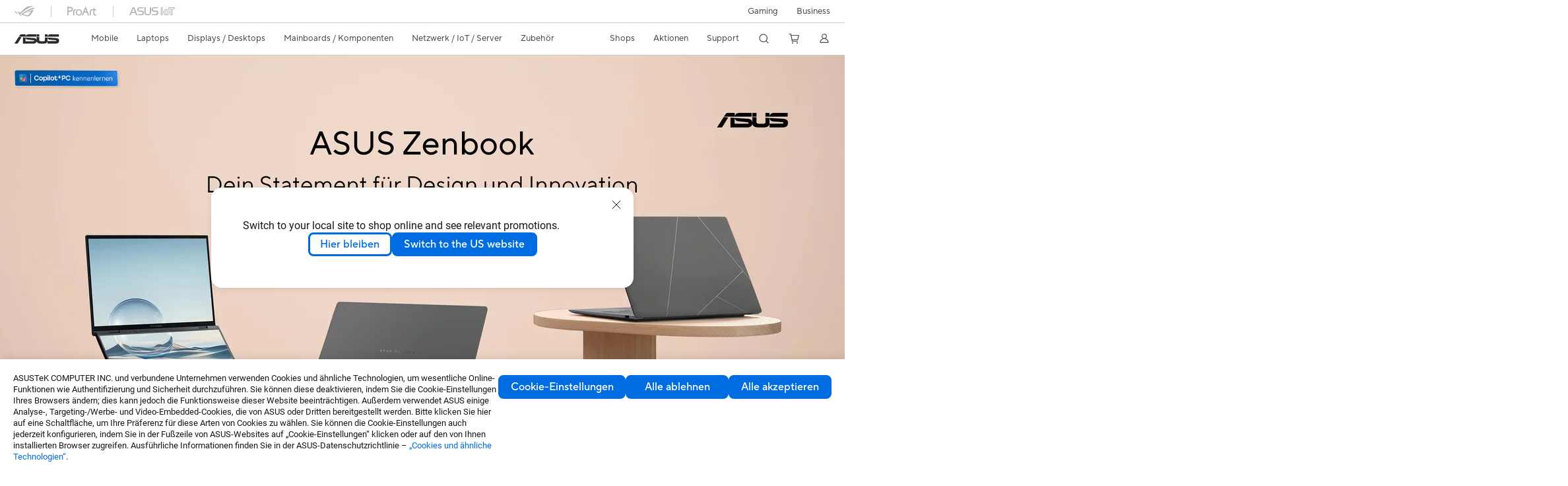

--- FILE ---
content_type: text/html; charset=utf-8
request_url: https://www.asus.com/de/laptops/for-home/zenbook/
body_size: 65929
content:
<!doctype html>
<html data-n-head-ssr dir="ltr" lang="de-de" data-n-head="%7B%22dir%22:%7B%22ssr%22:%22ltr%22%7D,%22lang%22:%7B%22ssr%22:%22de-de%22%7D%7D">
  <head >
    <title>ASUS Zenbook: Dein Statement für Design und Innovation｜Laptops｜ASUS Deutschland</title><meta data-n-head="ssr" charset="utf-8"><meta data-n-head="ssr" name="viewport" content="width=device-width, initial-scale=1, maximum-scale=5.0"><meta data-n-head="ssr" data-hid="description" name="description" content="Das Zenbook ist für alle, die Wert auf Eleganz und Leistung legen. Gefertigt aus edlen Materialien und mit einem schlanken, zeitlosen Design, ist es mehr als nur ein Notebook – Erlebe die perfekte Verbindung von Design, Technologie und Innovation."><meta data-n-head="ssr" data-hid="og:title" property="og:title" content="ASUS Zenbook: Dein Statement für Design und Innovation｜Laptops｜ASUS Deutschland"><meta data-n-head="ssr" data-hid="og:type" property="og:type" content="website"><meta data-n-head="ssr" data-hid="og:site_name" property="og:site_name" content="ASUS Deutschland"><meta data-n-head="ssr" data-hid="og:description" property="og:description" content="Das Zenbook ist für alle, die Wert auf Eleganz und Leistung legen. Gefertigt aus edlen Materialien und mit einem schlanken, zeitlosen Design, ist es mehr als nur ein Notebook – Erlebe die perfekte Verbindung von Design, Technologie und Innovation."><meta data-n-head="ssr" data-hid="og:url" property="og:url" content="https://www.asus.com/de/laptops/for-home/zenbook/"><meta data-n-head="ssr" data-hid="og:image" property="og:image" content="https://www.asus.com/media/Odin/Websites/global/Series/11.png"><meta data-n-head="ssr" data-hid="twitter:title" property="twitter:title" content="ASUS Zenbook: Dein Statement für Design und Innovation｜Laptops｜ASUS Deutschland"><meta data-n-head="ssr" data-hid="twitter:site" property="twitter:site" content="@ASUS"><meta data-n-head="ssr" data-hid="twitter:description" property="twitter:description" content="Das Zenbook ist für alle, die Wert auf Eleganz und Leistung legen. Gefertigt aus edlen Materialien und mit einem schlanken, zeitlosen Design, ist es mehr als nur ein Notebook – Erlebe die perfekte Verbindung von Design, Technologie und Innovation."><meta data-n-head="ssr" data-hid="twitter:card" property="twitter:card" content="summary_large_image"><meta data-n-head="ssr" data-hid="twitter:image" property="twitter:image" content=""><link data-n-head="ssr" rel="icon" type="image/x-icon" href="/new_asus_ico_256x256.png"><link data-n-head="ssr" rel="alternate" hreflang="" href="https://www.asus.com/ea/laptops/for-home/zenbook/"><link data-n-head="ssr" rel="alternate" hreflang="" href="https://www.asus.com/nafr-ar/laptops/for-home/zenbook/"><link data-n-head="ssr" rel="alternate" hreflang="" href="https://www.asus.com/africa-fr/laptops/for-home/zenbook/"><link data-n-head="ssr" rel="alternate" hreflang="" href="https://www.asus.com/hr/laptops/for-home/zenbook/"><link data-n-head="ssr" rel="alternate" hreflang="ar-AE" href="https://www.asus.com/me-ar/laptops/for-home/zenbook/"><link data-n-head="ssr" rel="alternate" hreflang="ar-EG" href="https://www.asus.com/eg/laptops/for-home/zenbook/"><link data-n-head="ssr" rel="alternate" hreflang="ar-SA" href="https://www.asus.com/sa-ar/laptops/for-home/zenbook/"><link data-n-head="ssr" rel="alternate" hreflang="bg-BG" href="https://www.asus.com/bg/laptops/for-home/zenbook/"><link data-n-head="ssr" rel="alternate" hreflang="cs-CZ" href="https://www.asus.com/cz/laptops/for-home/zenbook/"><link data-n-head="ssr" rel="alternate" hreflang="da-DK" href="https://www.asus.com/dk/laptops/for-home/zenbook/"><link data-n-head="ssr" rel="alternate" hreflang="de-CH" href="https://www.asus.com/ch-de/laptops/for-home/zenbook/"><link data-n-head="ssr" rel="alternate" hreflang="de-DE" href="https://www.asus.com/de/laptops/for-home/zenbook/"><link data-n-head="ssr" rel="alternate" hreflang="el-GR" href="https://www.asus.com/gr/laptops/for-home/zenbook/"><link data-n-head="ssr" rel="alternate" hreflang="en" href="https://www.asus.com/laptops/for-home/zenbook/"><link data-n-head="ssr" rel="alternate" hreflang="en-AE" href="https://www.asus.com/me-en/laptops/for-home/zenbook/"><link data-n-head="ssr" rel="alternate" hreflang="en-AU" href="https://www.asus.com/au/laptops/for-home/zenbook/"><link data-n-head="ssr" rel="alternate" hreflang="en-BD" href="https://www.asus.com/bd/laptops/for-home/zenbook/"><link data-n-head="ssr" rel="alternate" hreflang="en-BN" href="https://www.asus.com/bn/laptops/for-home/zenbook/"><link data-n-head="ssr" rel="alternate" hreflang="en-CA" href="https://www.asus.com/ca-en/laptops/for-home/zenbook/"><link data-n-head="ssr" rel="alternate" hreflang="en-CH" href="https://www.asus.com/ch-en/laptops/for-home/zenbook/"><link data-n-head="ssr" rel="alternate" hreflang="en-EE" href="https://www.asus.com/bt/laptops/for-home/zenbook/"><link data-n-head="ssr" rel="alternate" hreflang="en-eg" href="https://www.asus.com/eg-en/laptops/for-home/zenbook/"><link data-n-head="ssr" rel="alternate" hreflang="en-GB" href="https://www.asus.com/uk/laptops/for-home/zenbook/"><link data-n-head="ssr" rel="alternate" hreflang="en-GR" href="https://www.asus.com/gr-en/laptops/for-home/zenbook/"><link data-n-head="ssr" rel="alternate" hreflang="en-HK" href="https://www.asus.com/hk-en/laptops/for-home/zenbook/"><link data-n-head="ssr" rel="alternate" hreflang="en-IN" href="https://www.asus.com/in/laptops/for-home/zenbook/"><link data-n-head="ssr" rel="alternate" hreflang="en-LK" href="https://www.asus.com/lk/laptops/for-home/zenbook/"><link data-n-head="ssr" rel="alternate" hreflang="en-LT" href="https://www.asus.com/bt/laptops/for-home/zenbook/"><link data-n-head="ssr" rel="alternate" hreflang="en-LV" href="https://www.asus.com/bt/laptops/for-home/zenbook/"><link data-n-head="ssr" rel="alternate" hreflang="en-MY" href="https://www.asus.com/my/laptops/for-home/zenbook/"><link data-n-head="ssr" rel="alternate" hreflang="en-NG" href="https://www.asus.com/wa/laptops/for-home/zenbook/"><link data-n-head="ssr" rel="alternate" hreflang="en-NP" href="https://www.asus.com/np/laptops/for-home/zenbook/"><link data-n-head="ssr" rel="alternate" hreflang="en-NZ" href="https://www.asus.com/nz/laptops/for-home/zenbook/"><link data-n-head="ssr" rel="alternate" hreflang="en-PH" href="https://www.asus.com/ph/laptops/for-home/zenbook/"><link data-n-head="ssr" rel="alternate" hreflang="en-PK" href="https://www.asus.com/pk/laptops/for-home/zenbook/"><link data-n-head="ssr" rel="alternate" hreflang="en-RS" href="https://www.asus.com/rs-en/laptops/for-home/zenbook/"><link data-n-head="ssr" rel="alternate" hreflang="en-SA" href="https://www.asus.com/sa-en/laptops/for-home/zenbook/"><link data-n-head="ssr" rel="alternate" hreflang="en-SG" href="https://www.asus.com/sg/laptops/for-home/zenbook/"><link data-n-head="ssr" rel="alternate" hreflang="en-US" href="https://www.asus.com/us/laptops/for-home/zenbook/"><link data-n-head="ssr" rel="alternate" hreflang="en-ZA" href="https://www.asus.com/za/laptops/for-home/zenbook/"><link data-n-head="ssr" rel="alternate" hreflang="es-AR" href="https://www.asus.com/ar/laptops/for-home/zenbook/"><link data-n-head="ssr" rel="alternate" hreflang="es-CL" href="https://www.asus.com/cl/laptops/for-home/zenbook/"><link data-n-head="ssr" rel="alternate" hreflang="es-CO" href="https://www.asus.com/co/laptops/for-home/zenbook/"><link data-n-head="ssr" rel="alternate" hreflang="es-EC" href="https://www.asus.com/ec/laptops/for-home/zenbook/"><link data-n-head="ssr" rel="alternate" hreflang="es-ES" href="https://www.asus.com/es/laptops/for-home/zenbook/"><link data-n-head="ssr" rel="alternate" hreflang="es-MX" href="https://www.asus.com/mx/laptops/for-home/zenbook/"><link data-n-head="ssr" rel="alternate" hreflang="es-PE" href="https://www.asus.com/pe/laptops/for-home/zenbook/"><link data-n-head="ssr" rel="alternate" hreflang="es-PY" href="https://www.asus.com/py/laptops/for-home/zenbook/"><link data-n-head="ssr" rel="alternate" hreflang="es-UY" href="https://www.asus.com/uy/laptops/for-home/zenbook/"><link data-n-head="ssr" rel="alternate" hreflang="fi-FI" href="https://www.asus.com/fi/laptops/for-home/zenbook/"><link data-n-head="ssr" rel="alternate" hreflang="fr-BE" href="https://www.asus.com/be-fr/laptops/for-home/zenbook/"><link data-n-head="ssr" rel="alternate" hreflang="fr-CA" href="https://www.asus.com/ca-fr/laptops/for-home/zenbook/"><link data-n-head="ssr" rel="alternate" hreflang="fr-CH" href="https://www.asus.com/ch-fr/laptops/for-home/zenbook/"><link data-n-head="ssr" rel="alternate" hreflang="fr-FR" href="https://www.asus.com/fr/laptops/for-home/zenbook/"><link data-n-head="ssr" rel="alternate" hreflang="he-IL" href="https://www.asus.com/il/laptops/for-home/zenbook/"><link data-n-head="ssr" rel="alternate" hreflang="hu-HU" href="https://www.asus.com/hu/laptops/for-home/zenbook/"><link data-n-head="ssr" rel="alternate" hreflang="id-ID" href="https://www.asus.com/id/laptops/for-home/zenbook/"><link data-n-head="ssr" rel="alternate" hreflang="it-IT" href="https://www.asus.com/it/laptops/for-home/zenbook/"><link data-n-head="ssr" rel="alternate" hreflang="ja-JP" href="https://www.asus.com/jp/laptops/for-home/zenbook/"><link data-n-head="ssr" rel="alternate" hreflang="km-KH" href="https://www.asus.com/kh/laptops/for-home/zenbook/"><link data-n-head="ssr" rel="alternate" hreflang="ko-KR" href="https://www.asus.com/kr/laptops/for-home/zenbook/"><link data-n-head="ssr" rel="alternate" hreflang="my-MM" href="https://www.asus.com/mm/laptops/for-home/zenbook/"><link data-n-head="ssr" rel="alternate" hreflang="nl-BE" href="https://www.asus.com/be-nl/laptops/for-home/zenbook/"><link data-n-head="ssr" rel="alternate" hreflang="nl-NL" href="https://www.asus.com/nl/laptops/for-home/zenbook/"><link data-n-head="ssr" rel="alternate" hreflang="no-NO" href="https://www.asus.com/no/laptops/for-home/zenbook/"><link data-n-head="ssr" rel="alternate" hreflang="pl-PL" href="https://www.asus.com/pl/laptops/for-home/zenbook/"><link data-n-head="ssr" rel="alternate" hreflang="pt-BR" href="https://www.asus.com/br/laptops/for-home/zenbook/"><link data-n-head="ssr" rel="alternate" hreflang="pt-PT" href="https://www.asus.com/pt/laptops/for-home/zenbook/"><link data-n-head="ssr" rel="alternate" hreflang="ro-RO" href="https://www.asus.com/ro/laptops/for-home/zenbook/"><link data-n-head="ssr" rel="alternate" hreflang="ru-RU" href="https://www.asus.com/ru/laptops/for-home/zenbook/"><link data-n-head="ssr" rel="alternate" hreflang="sk-SK" href="https://www.asus.com/sk/laptops/for-home/zenbook/"><link data-n-head="ssr" rel="alternate" hreflang="sl-si" href="https://www.asus.com/si/laptops/for-home/zenbook/"><link data-n-head="ssr" rel="alternate" hreflang="sr-RS" href="https://www.asus.com/rs/laptops/for-home/zenbook/"><link data-n-head="ssr" rel="alternate" hreflang="sv-SE" href="https://www.asus.com/se/laptops/for-home/zenbook/"><link data-n-head="ssr" rel="alternate" hreflang="th-TH" href="https://www.asus.com/th/laptops/for-home/zenbook/"><link data-n-head="ssr" rel="alternate" hreflang="tr-TR" href="https://www.asus.com/tr/laptops/for-home/zenbook/"><link data-n-head="ssr" rel="alternate" hreflang="uk-UA" href="https://www.asus.com/ua-ua/laptops/for-home/zenbook/"><link data-n-head="ssr" rel="alternate" hreflang="vi-VN" href="https://www.asus.com/vn/laptops/for-home/zenbook/"><link data-n-head="ssr" rel="alternate" hreflang="zh-CN" href="https://www.asus.com.cn/laptops/for-home/zenbook/"><link data-n-head="ssr" rel="alternate" hreflang="zh-HK" href="https://www.asus.com/hk/laptops/for-home/zenbook/"><link data-n-head="ssr" rel="alternate" hreflang="zh-TW" href="https://www.asus.com/tw/laptops/for-home/zenbook/"><link data-n-head="ssr" rel="canonical" href="https://www.asus.com/de/laptops/for-home/zenbook/"><script data-n-head="ssr" src="" async></script><script data-n-head="ssr" src="" async></script><script data-n-head="ssr" type="text/javascript">(function (w, d, s, l, i) {
          w[l] = w[l] || [];
          w[l].push({'gtm.start': new Date().getTime(), event: 'gtm.js' });
          var f = d.getElementsByTagName(s)[0],
          j = d.createElement(s),
          dl = l != "dataLayer" ? "&l=" + l : "";
          j.defer = true;
          j.src = "https://www.googletagmanager.com/gtm.js?id=" + i + dl;
          f.parentNode.insertBefore(j, f);
          })(window, document, "script", "dataLayer", "GTM-NJRLM8");
          </script><script data-n-head="ssr" type="text/javascript" src="/nuxtStatic/js/jquery.min.js"></script><script data-n-head="ssr" type="text/javascript">window.AsusAPIConfig = {"system":"asus","websitePath":"de","theme":"asus","campaignId":"9f66f36a-32c8-454b-b4fb-b3c9b35f04b1","showHeaderPopUp":true}; </script><script data-n-head="ssr" type="text/javascript" src="https://dlcdnimgs.asus.com/vendor/subscribe-form/js/subscribeform.min.js"></script><script data-n-head="ssr" type="text/javascript" src="https://dlcdnimgs.asus.com/vendor/public/fonts/js/roboto.js" async></script><script data-n-head="ssr" data-hid="nuxt-jsonld-66678797" type="application/ld+json">
[
  {
    "@context": "http://schema.org",
    "@type": "ItemList",
    "itemListElement": [
      {
        "@type": "ListItem",
        "position": 1,
        "url": "/de/laptops/for-home/zenbook/asus-zenbook-duo-2024-ux8406"
      },
      {
        "@type": "ListItem",
        "position": 2,
        "url": "/de/laptops/for-home/zenbook/asus-zenbook-a14-ux3407"
      },
      {
        "@type": "ListItem",
        "position": 3,
        "url": "/de/laptops/for-home/zenbook/asus-zenbook-14-oled-um3406"
      },
      {
        "@type": "ListItem",
        "position": 4,
        "url": "/de/laptops/for-home/zenbook/asus-zenbook-s-16-um5606"
      }
    ]
  },
  {
    "@context": "https://schema.org",
    "@type": "BreadcrumbList",
    "itemListElement": [
      {
        "@type": "ListItem",
        "position": 1,
        "name": "Laptops",
        "item": ""
      },
      {
        "@type": "ListItem",
        "position": 2,
        "name": "Für zu Hause",
        "item": ""
      },
      {
        "@type": "ListItem",
        "position": 3,
        "name": "Zenbook",
        "item": "https://www.asus.com/de/laptops/for-home/zenbook/"
      }
    ]
  }
]
</script><link rel="stylesheet" href="/_nuxt/d03fa1031.css"><link rel="stylesheet" href="/_nuxt/9d2291031.css"><link rel="stylesheet" href="/_nuxt/f95561031.css"><link rel="stylesheet" href="/_nuxt/8a6e31031.css"><link rel="stylesheet" href="/_nuxt/360361031.css"><link rel="stylesheet" href="/_nuxt/733211031.css"><link rel="stylesheet" href="/_nuxt/a019b1031.css"><link rel="stylesheet" href="/_nuxt/2a7951031.css"><link rel="stylesheet" href="/_nuxt/39d8d1031.css"><link rel="stylesheet" href="/_nuxt/75a4e1031.css"><link rel="stylesheet" href="/_nuxt/58d8c1031.css"><link rel="stylesheet" href="/_nuxt/419a11031.css"><link rel="stylesheet" href="/_nuxt/cde3c1031.css"><link rel="stylesheet" href="/_nuxt/6eb9c1031.css">
  </head>
  <body >
    <div data-server-rendered="true" id="__nuxt"><!----><div id="__layout"><div id="_defaultWrapper"><noscript><iframe src="//www.googletagmanager.com/ns.html?id=GTM-NJRLM8" height="0" width="0" style="display:none;visibility:hidden"></iframe></noscript> <div role="navigation" id="OfficialHeaderWrapper" lang="de-de" class="headerExternal asusOfficialHeader Header__headerWrapper__2E1QH" style="--space-width:0px;"><div id="wrapperDesktop" class="Header__wrapperDesktop__h6Pb2 Header__themeWhite__1yGlc"><div class="Header__accessibilitTool__21iRj"><button tabindex="0" aria-label="Skip to content" class="Header__skipToContent__2ar4U">
        Skip to content
      </button> <a tabindex="0" href="https://www.asus.com/de/content/Accessibility-Policy/" class="Header__accessibilityHelp__3yDRu">
        Accessibility help
      </a></div> <div id="headerLayerOne" class="Header__headerLayerOne__xBqqu"><div class="Header__headerLayerOneContainer__2nUEJ Header__themeWhite__1yGlc"><div class="Header__topLeftMenu__iiqYG Header__themeWhite__1yGlc"><div class="Header__imageContainer__2KPMI Header__themeWhite__1yGlc Header__firstItem__3aTuO"><a href="https://rog.asus.com/de/" target="_blank" rel="" class="Header__logo__22hjG"><img src="https://www.asus.com/media/Odin/images/header/ROG_normal.svg" alt="ROG" class="Header__defaultImage__1kdR0"> <img src="https://www.asus.com/media/Odin/images/header/ROG_hover.svg" alt="ROG" class="Header__hoverImage__1OOKy"></a></div><div class="Header__imageContainer__2KPMI Header__themeWhite__1yGlc"><a href="https://www.asus.com/de/ProArt/" target="_Self" rel="" class="Header__logo__22hjG"><img src="https://www.asus.com/media/Odin/images/header/ProArt_normal.svg" alt="Content Creators" class="Header__defaultImage__1kdR0"> <img src="https://www.asus.com/media/Odin/images/header/ProArt_hover.svg" alt="Content Creators" class="Header__hoverImage__1OOKy"></a></div><div class="Header__imageContainer__2KPMI Header__themeWhite__1yGlc"><a href="https://iot.asus.com/" target="_blank" rel="" class="Header__logo__22hjG"><img src="https://www.asus.com/media/Odin/images/header/IoT_normal.svg" alt="AIoT" class="Header__defaultImage__1kdR0"> <img src="https://www.asus.com/media/Odin/images/header/IoT_hover.svg" alt="AIoT" class="Header__hoverImage__1OOKy"></a></div></div> <div class="Header__topRightMenu__2ix8W Header__themeWhite__1yGlc"><div tabindex="0" role="button" aria-haspopup="true" aria-expanded="false" class="Header__themeWhite__1yGlc Header__topRightMenuItem__1W7va"><div><span class="Header__textContainer__1zgYq">
                  Gaming
                </span> <!----></div></div><div tabindex="0" role="button" aria-haspopup="true" aria-expanded="false" class="Header__themeWhite__1yGlc Header__topRightMenuItem__1W7va"><div><span class="Header__textContainer__1zgYq">
                  Business
                </span> <!----></div></div></div></div></div> <div class="Header__headerBar__1csGL Header__themeWhite__1yGlc"><div tabindex="0" role="button" aria-label="menu open button" class="Header__menuOpenBtn__1uNJE Header__themeWhite__1yGlc"></div> <div class="Header__asusLogoContainer__18Tvl"><div role="link" tabindex="0" aria-label="ASUS Official Site Homepage" class="Header__asusLogo__3kBbE Header__themeWhite__1yGlc"></div></div> <div class="Header__searchAndCart__3PK6X"><div aria-label="Search" role="button" tabindex="0" class="Header__item__zmemY Header__search__2Wbxu Header__themeWhite__1yGlc"></div> <div class="Header__item__zmemY Header__cart__3QTk- Header__themeWhite__1yGlc"><div tabindex="0" aria-label="Cart, 0 item(s)" role="button" class="headerCartIcon Header__miniCartIcon__2vSJF Header__themeWhite__1yGlc"></div> <!----> <div role="dialog" aria-modal="true" id="memberFeaturefloatMobile" class="miniCart HeaderMiniCart__memberFeaturefloat__3dsKZ HeaderMiniCart__miniCartEmpty__gVZoG" style="display:none;"><div class="miniCartTab HeaderMiniCart__memberFeaturefloatBox__RvlMT HeaderMiniCart__miniCartEmpty__gVZoG"><div class="HeaderMiniCart__CarNoItem__26BKj">Sie haben keine Artikel in Ihrem Warenkorb.</div> <a href="https://www.asus.com/de/store/" aria-label="Shop on ASUS store" class="HeaderMiniCart__CarNoItemUrl__3jQKL">
      Shop on ASUS store
    </a></div> <!----> <div class="HeaderMiniCart__closeCartMenu__chGTj"><div tabindex="0" role="button" aria-label="close mini cart menu" class="canTabFocus HeaderMiniCart__touchRange__3y3we"></div> <svg width="16" height="16" viewBox="0 0 16 16" fill="none" xmlns="http://www.w3.org/2000/svg" svg-inline role="presentation" focusable="false" tabindex="-1" class="svg-icon"><path d="M14 2L2 14M2 2l12 12" stroke="#666" stroke-linecap="round"></path></svg></div></div></div></div></div> <div class="HeaderSearchDropDownMenu__wrapperSearchDropDownMenu__31mT8"><div class="HeaderSearchDropDownMenu__headerSearchDropDownMenu__TfL4d"><div class="HeaderSearchDropDownMenu__innerWeaper__1jtC7" style="display:none;"><div class="HeaderSearchDropDownMenu__searchInputContainerBox__3Baaj"><div class="HeaderSearchDropDownMenu__searchInputContainer__2NlT1"><!----> <input type="text" maxlength="250" role="combobox" aria-label="Suche auf ASUS.com" aria-autocomplete="list" aria-owns="Quick links suggestion" aria-expanded="false" placeholder="Suche auf ASUS.com" value="" class="HeaderSearchDropDownMenu__searchInput__2r0So HeaderSearchDropDownMenu__noKeyWord__1MjlB"> <div tabindex="0" role="button" aria-label="Clear search term" class="HeaderSearchDropDownMenu__closeSearchIcon__31ILF" style="display:none;"><svg width="24" height="24" viewBox="0 0 24 24" fill="none" xmlns="http://www.w3.org/2000/svg" svg-inline role="presentation" focusable="false" tabindex="-1"><path d="M18 6L6 18M6 6l12 12" stroke="#181818" stroke-linecap="round"></path></svg></div></div> <!----></div> <!----></div> <div class="HeaderSearchDropDownMenu__overlayer__3nIPD"></div></div></div> <div class="Header__windowMask__39j-5"></div> <div class="Header__headerLayerTwo__115Eu"><div class="Header__headerLayerTwoContainer__2nAz4"><div class="Header__asusLogoContainer__18Tvl"><div role="link" tabindex="0" aria-label="ASUS Official Site Homepage" class="Header__asusLogo__3kBbE Header__themeWhite__1yGlc"></div></div> <div class="Header__spaceForAsusLogo__1k1A-"></div> <div class="Header__sideMenuClose__CrXWr"><div tabindex="-1" aria-label="menu close button" aria-hidden="true" class="Header__closeBtn__2npQc Header__themeWhite__1yGlc"></div></div> <div class="Header__navContainer__beKIL"><nav aria-label="Navigation" class="mainNavigationList Header__mainNavigationList__2LD5y"><!----> <!----> <div tabindex="0" role="button" aria-haspopup="menu" aria-expanded="false" class="mainNavigationItem Header__mainNavigationItem__26BOR Header__themeWhite__1yGlc"><span>
                  Mobile
                </span> <span class="Header__toggleBtn__22kb_ Header__openBtn__3InIG"></span></div> <div class="Header__spaceForMenuItem__14d_b"></div> <!----><div tabindex="0" role="button" aria-haspopup="menu" aria-expanded="false" class="mainNavigationItem Header__mainNavigationItem__26BOR Header__themeWhite__1yGlc"><span>
                  Laptops
                </span> <span class="Header__toggleBtn__22kb_ Header__openBtn__3InIG"></span></div> <div class="Header__spaceForMenuItem__14d_b"></div> <!----><div tabindex="0" role="button" aria-haspopup="menu" aria-expanded="false" class="mainNavigationItem Header__mainNavigationItem__26BOR Header__themeWhite__1yGlc"><span>
                  Displays / Desktops
                </span> <span class="Header__toggleBtn__22kb_ Header__openBtn__3InIG"></span></div> <div class="Header__spaceForMenuItem__14d_b"></div> <!----><div tabindex="0" role="button" aria-haspopup="menu" aria-expanded="false" class="mainNavigationItem Header__mainNavigationItem__26BOR Header__themeWhite__1yGlc"><span>
                  Mainboards / Komponenten
                </span> <span class="Header__toggleBtn__22kb_ Header__openBtn__3InIG"></span></div> <div class="Header__spaceForMenuItem__14d_b"></div> <!----><div tabindex="0" role="button" aria-haspopup="menu" aria-expanded="false" class="mainNavigationItem Header__mainNavigationItem__26BOR Header__themeWhite__1yGlc"><span>
                  Netzwerk / IoT / Server
                </span> <span class="Header__toggleBtn__22kb_ Header__openBtn__3InIG"></span></div> <div class="Header__spaceForMenuItem__14d_b"></div> <!----><div tabindex="0" role="button" aria-haspopup="menu" aria-expanded="false" class="mainNavigationItem Header__mainNavigationItem__26BOR Header__themeWhite__1yGlc"><span>
                  Zubehör
                </span> <span class="Header__toggleBtn__22kb_ Header__openBtn__3InIG"></span></div> <div class="Header__spaceForMenuItem__14d_b"></div> <!----> <div class="Header__sideMenuContentSection__2UXUJ"><div class="Header__item__zmemY"><div tabindex="0" aria-expanded="false" class="Header__levelOneList__1pHn3">
                      Shops
                      <span class="Header__toggleBtn__22kb_ Header__openBtn__3InIG Header__show__14ec2"></span> <span class="Header__toggleBtn__22kb_ Header__collapseBtn__-yBN9"></span></div> <div class="Header__levelTwoListBox__1rdVc" style="display:none;"><a href="https://asus.click/ASUS_Shop" tabindex="-1" target="_Blank" rel="" class="Header__levelTwoList__oZVZ2">
                      ASUS Onlineshop
                    </a><a href="https://www.asus.com/de/store/" tabindex="-1" target="_Self" rel="" class="Header__levelTwoList__oZVZ2">
                      ASUS Onlineshop - Notebooks
                    </a></div></div><div class="Header__item__zmemY"><div tabindex="0" aria-expanded="false" class="Header__levelOneList__1pHn3">
                      Aktionen
                      <span class="Header__toggleBtn__22kb_ Header__openBtn__3InIG Header__show__14ec2"></span> <span class="Header__toggleBtn__22kb_ Header__collapseBtn__-yBN9"></span></div> <div class="Header__levelTwoListBox__1rdVc" style="display:none;"><a href="https://www.asus.com/de/deals/halloween/" tabindex="-1" target="_Self" rel="" class="Header__levelTwoList__oZVZ2">
                      Halloween Deals
                    </a><a href="https://www.asus.com/de/content/3-year-warranty/" tabindex="-1" target="_Self" rel="" class="Header__levelTwoList__oZVZ2">
                      Update: 3 Jahre Herstellergarantie
                    </a><a href="https://www.asus.com/de/content/gopro/  " tabindex="-1" target="_Self" rel="" class="Header__levelTwoList__oZVZ2">
                      ASUS ProArt X GoPro Promo
                    </a><a href="https://promotion.asus.com/de/de" tabindex="-1" target="_Self" rel="" class="Header__levelTwoList__oZVZ2">
                      Promotion
                    </a><a href="https://www.asus.com/de/content/asus-offers-adobe-creative-cloud/" tabindex="-1" target="_Self" rel="" class="Header__levelTwoList__oZVZ2">
                      ASUS x Adobe Angebot
                    </a><a href="https://www.asus.com/de/microsite/asus-education-program/ " tabindex="-1" target="_Self" rel="" class="Header__levelTwoList__oZVZ2">
                      ASUS Education Store für Schüler/Studenten/Dozenten 
                    </a><a href="https://special-offers.asus.com/de/epp/introduction/" tabindex="-1" target="_Self" rel="" class="Header__levelTwoList__oZVZ2">
                      ASUS Store für Mitarbeiter von Firmenkunden 
                    </a></div></div><div class="Header__item__zmemY"><div tabindex="0" aria-expanded="false" class="Header__levelOneList__1pHn3">
                      Support
                      <span class="Header__toggleBtn__22kb_ Header__openBtn__3InIG Header__show__14ec2"></span> <span class="Header__toggleBtn__22kb_ Header__collapseBtn__-yBN9"></span></div> <div class="Header__levelTwoListBox__1rdVc" style="display:none;"><a href="https://www.asus.com/de/content/3-year-warranty/" tabindex="-1" target="_Self" rel="" class="Header__levelTwoList__oZVZ2">
                      Update: 3 Jahre Herstellergarantie
                    </a><a href="https://www.asus.com/de/content/blog/" tabindex="-1" target="_Self" rel="" class="Header__levelTwoList__oZVZ2">
                      ASUS Blog
                    </a><a href="https://www.asus.com/de/support/" tabindex="-1" target="_Self" rel="" class="Header__levelTwoList__oZVZ2">
                      Support &amp; Service
                    </a><a href="https://www.asus.com/de/support/Download-Center/" tabindex="-1" target="_Self" rel="" class="Header__levelTwoList__oZVZ2">
                      Treiber &amp; Handbücher
                    </a><a href="https://www.asus.com/de/support/contact/troubleshooting" tabindex="-1" target="_Self" rel="" class="Header__levelTwoList__oZVZ2">
                      Produkt FAQ
                    </a><a href="https://www.asus.com/de/support/warranty-status-inquiry" tabindex="-1" target="_Self" rel="" class="Header__levelTwoList__oZVZ2">
                      Garantiestatus Abfrage
                    </a><a href="https://www.asus.com/de/support/premium_care/" tabindex="-1" target="_Self" rel="" class="Header__levelTwoList__oZVZ2">
                      Garantieerweiterung (ASUS Premium Care)
                    </a><a href="https://account.asus.com/myproducts.aspx?login_background=general_white" tabindex="-1" target="_Self" rel="" class="Header__levelTwoList__oZVZ2">
                      Produktregistrierung
                    </a><a href="https://www.asus.com/de/support/MyASUS-deeplink/" tabindex="-1" target="_Self" rel="" class="Header__levelTwoList__oZVZ2">
                      MyASUS - Premium Support!
                    </a><a href="https://eu-rma.asus.com/de" tabindex="-1" target="_Self" rel="" class="Header__levelTwoList__oZVZ2">
                      Reparatur beantragen
                    </a><a href="https://www.asus.com/de/support/Repair-Status-Inquiry/?cname=Germany" tabindex="-1" target="_Self" rel="" class="Header__levelTwoList__oZVZ2">
                      Reparaturstatus überprüfen
                    </a><a href="https://zentalk.asus.com/de" tabindex="-1" target="_Blank" rel="" class="Header__levelTwoList__oZVZ2">
                      ZenTalk
                    </a><a href="https://zencare.asus.com/de-de" tabindex="-1" target="_Self" rel="" class="Header__levelTwoList__oZVZ2">
                      ZenCare
                    </a><a href="https://www.asus.com/content/security-advisory/" tabindex="-1" target="_Self" rel="" class="Header__levelTwoList__oZVZ2">
                      Security Advisory
                    </a></div></div> <div class="Header__item__zmemY"><div tabindex="0" role="button" aria-label="Member Account" aria-expanded="false" class="Header__levelOneList__1pHn3 Header__member__1MdQw Header__themeWhite__1yGlc">
                  My Account
                  <span class="Header__toggleBtn__22kb_ Header__openBtn__3InIG Header__show__14ec2"></span> <span class="Header__toggleBtn__22kb_ Header__collapseBtn__-yBN9"></span></div> <!----></div></div> <div class="Header__sideMenuContentSection__2UXUJ"><div class="Header__item__zmemY"><div tabindex="0" role="button" aria-expanded="false" class="Header__levelOneList__1pHn3">
                      Gaming
                      <span class="Header__toggleBtn__22kb_ Header__openBtn__3InIG Header__show__14ec2"></span> <span class="Header__toggleBtn__22kb_ Header__collapseBtn__-yBN9"></span></div> <div class="Header__levelTwoListBox__1rdVc" style="display:none;"><a href="https://rog.asus.com/de/" tabindex="-1" target="_Blank" rel="" class="Header__levelTwoList__oZVZ2">
                      ROG - Republic of Gamers
                    </a><a href="https://php72a.howdesign.com.tw/TUF_gaming_0525/de/index.php" tabindex="-1" target="_Blank" rel="" class="Header__levelTwoList__oZVZ2">
                      TUF Gaming
                    </a></div></div><div class="Header__item__zmemY"><div tabindex="0" role="button" aria-expanded="false" class="Header__levelOneList__1pHn3">
                      Business
                      <span class="Header__toggleBtn__22kb_ Header__openBtn__3InIG Header__show__14ec2"></span> <span class="Header__toggleBtn__22kb_ Header__collapseBtn__-yBN9"></span></div> <div class="Header__levelTwoListBox__1rdVc" style="display:none;"><a href="https://www.asus.com/de/business/" tabindex="-1" target="_Self" rel="" class="Header__levelTwoList__oZVZ2">
                      Business
                    </a><a href="https://www.asus.com/de/business/solutions/education/" tabindex="-1" target="_Blank" rel="" class="Header__levelTwoList__oZVZ2">
                      Education 
                    </a><a href="https://www.asus.com/de/microsite/asus-education-program/" tabindex="-1" target="_Self" rel="" class="Header__levelTwoList__oZVZ2">
                      Education Shop Programm
                    </a></div></div> <div class="Header__item__zmemY"><a href="https://rog.asus.com/de/" target="_Blank" rel=""><div class="Header__levelOneList__1pHn3"><img src="https://www.asus.com/media/Odin/images/header/ROG_hover.svg" alt="ROG" class="Header__defaultImage__1kdR0"></div></a></div><div class="Header__item__zmemY"><a href="https://www.asus.com/de/ProArt/" target="_Self" rel=""><div class="Header__levelOneList__1pHn3"><img src="https://www.asus.com/media/Odin/images/header/ProArt_hover.svg" alt="Content Creators" class="Header__defaultImage__1kdR0"></div></a></div><div class="Header__item__zmemY"><a href="https://iot.asus.com/" target="" rel=""><div class="Header__levelOneList__1pHn3"><img src="https://www.asus.com/media/Odin/images/header/IoT_hover.svg" alt="AIoT" class="Header__defaultImage__1kdR0"></div></a></div></div> <div class="Header__sideMenuMobileSpace__WoCC_"></div></nav> <div class="Header__subNavigationList__1Wmem"><div tabindex="0" role="button" aria-haspopup="true" aria-expanded="false" class="Header__secondRightMenuItem__nevQN Header__themeWhite__1yGlc Header__hasBottomLine__2D8OJ"><div class="Header__inlineFlex__1Jk6H"><span>
                      Shops
                    </span> <!----></div></div> <div class="Header__spaceForMenuItem__14d_b"></div><div tabindex="0" role="button" aria-haspopup="true" aria-expanded="false" class="Header__secondRightMenuItem__nevQN Header__themeWhite__1yGlc Header__hasBottomLine__2D8OJ"><div class="Header__inlineFlex__1Jk6H"><span>
                      Aktionen
                    </span> <!----></div></div> <div class="Header__spaceForMenuItem__14d_b"></div><div tabindex="0" role="button" aria-haspopup="true" aria-expanded="false" class="Header__secondRightMenuItem__nevQN Header__themeWhite__1yGlc Header__hasBottomLine__2D8OJ"><div class="Header__inlineFlex__1Jk6H"><span>
                      Support
                    </span> <!----></div></div> <div class="Header__spaceForMenuItem__14d_b"></div> <div tabindex="0" aria-label="Search" role="button" aria-expanded="false" class="headerIcon Header__searchAndMemberFeatureItem__OxZtB Header__search__2Wbxu Header__themeWhite__1yGlc"></div> <div class="Header__spaceForMenuItem__14d_b"></div> <div tabindex="0" aria-label="Cart, 0 item(s)" role="button" aria-expanded="false" class="headerCartIcon Header__searchAndMemberFeatureItem__OxZtB Header__cart__3QTk- Header__themeWhite__1yGlc"><div class="Header__miniCartIcon__2vSJF Header__themeWhite__1yGlc"></div> <!----> <div role="dialog" aria-modal="true" id="memberFeaturefloat" class="miniCart HeaderMiniCart__memberFeaturefloat__3dsKZ HeaderMiniCart__miniCartEmpty__gVZoG" style="display:none;"><div class="miniCartTab HeaderMiniCart__memberFeaturefloatBox__RvlMT HeaderMiniCart__miniCartEmpty__gVZoG"><div class="HeaderMiniCart__CarNoItem__26BKj">Sie haben keine Artikel in Ihrem Warenkorb.</div> <a href="https://www.asus.com/de/store/" aria-label="Shop on ASUS store" class="HeaderMiniCart__CarNoItemUrl__3jQKL">
      Shop on ASUS store
    </a></div> <!----> <div class="HeaderMiniCart__closeCartMenu__chGTj"><div tabindex="0" role="button" aria-label="close mini cart menu" class="canTabFocus HeaderMiniCart__touchRange__3y3we"></div> <svg width="16" height="16" viewBox="0 0 16 16" fill="none" xmlns="http://www.w3.org/2000/svg" svg-inline role="presentation" focusable="false" tabindex="-1" class="svg-icon"><path d="M14 2L2 14M2 2l12 12" stroke="#666" stroke-linecap="round"></path></svg></div></div></div> <div class="Header__spaceForMenuItem__14d_b"></div> <div tabindex="0" aria-label="Member Account" role="button" aria-expanded="false" class="headerIcon Header__searchAndMemberFeatureItem__OxZtB Header__member__1MdQw Header__themeWhite__1yGlc"><!----></div></div></div></div></div> <div></div></div> <!----></div> <div role="main"><div><div class="LevelTwoPointFiveSeriesPage__wrapper__34ZtZ"><!----> <div id="heroBanner" tabindex="0" class="heroBanner HeroBanner__imageCarousel__36Rvp HeroBanner__imageCarouselHeroBanner__3ELYr HeroBanner__headerMargin__30p2_"><div class="HeroBanner__inner__1Ym3L HeroBanner__firstTiming__2nUpz" style="transform:translateX(0%);width:500%;"><div class="HeroBanner__item__3nU6C"><a rel="" aria-label="Learn more ASUS Zenbook Keyvisual" tabindex="0" aria-hidden="false" class="HeroBanner__noLink__3Y9rl"><picture><source type="image/webp" media="(min-width: 1280px)" srcset="/WebsitesBanner/DE/banners/xwancszlnpzwtobf/xwancszlnpzwtobf-0_0_desktop_0_1X.jpg?webp  1x, /WebsitesBanner/DE/banners/xwancszlnpzwtobf/xwancszlnpzwtobf-0_0_desktop_0_2X.jpg?webp 2x"> <source media="(min-width: 1280px)" srcset="/WebsitesBanner/DE/banners/xwancszlnpzwtobf/xwancszlnpzwtobf-0_0_desktop_0_1X.jpg 1x, /WebsitesBanner/DE/banners/xwancszlnpzwtobf/xwancszlnpzwtobf-0_0_desktop_0_2X.jpg 2x"> <source type="image/webp" media="(min-width: 731px) and (max-width:1279px)" srcset="/WebsitesBanner/DE/banners/xwancszlnpzwtobf/xwancszlnpzwtobf-0_0_tablet_0_1X.jpg?webp 1x, /WebsitesBanner/DE/banners/xwancszlnpzwtobf/xwancszlnpzwtobf-0_0_tablet_0_2X.jpg?webp 2x"> <source media="(min-width: 731px) and (max-width:1279px)" srcset="/WebsitesBanner/DE/banners/xwancszlnpzwtobf/xwancszlnpzwtobf-0_0_tablet_0_1X.jpg 1x, /WebsitesBanner/DE/banners/xwancszlnpzwtobf/xwancszlnpzwtobf-0_0_tablet_0_2X.jpg 2x"> <source type="image/webp" media="(max-width: 730px)" srcset="/WebsitesBanner/DE/banners/xwancszlnpzwtobf/xwancszlnpzwtobf-0_0_mobile_0_1X.jpg?webp 1x, /WebsitesBanner/DE/banners/xwancszlnpzwtobf/xwancszlnpzwtobf-0_0_mobile_0_2X.jpg?webp 2x"> <source media="(max-width: 730px)" srcset="/WebsitesBanner/DE/banners/xwancszlnpzwtobf/xwancszlnpzwtobf-0_0_mobile_0_1X.jpg 1x, /WebsitesBanner/DE/banners/xwancszlnpzwtobf/xwancszlnpzwtobf-0_0_mobile_0_2X.jpg 2x"> <img src="/WebsitesBanner/DE/banners/xwancszlnpzwtobf/xwancszlnpzwtobf-0_0_desktop_0_1X.jpg" alt="ASUS Zenbook Keyvisual" class="HeroBanner__itemBackgroudImage__2lBz_"></picture></a> <div class="HeroBanner__bannerInfo__djQPV HeroBanner__BannerItemTop__19Bty"><!----> <!----> <!----> <div class="HeroBanner__infoBtn__FQazy"><!----> <!----></div></div> <div><!----></div> <div class="HeroBanner__microsoftFlagContainer__2uQAU"><div><a href="https://www.asus.com/de/content/copilot-plus-pc/" aria-hidden="true"><img src="https://dlcdnimgs.asus.com/images/mda2022/copilot-pc/blue/de-de.png" srcset="https://dlcdnimgs.asus.com/images/mda2022/copilot-pc/blue/de-de.png 1x, https://dlcdnimgs.asus.com/images/mda2022/copilot-pc/blue/de-de.png 2x" alt="Windows 11 Copilot+ PC kennenlernen (in neuem Fenster öffnen) " aria-hidden="true"></a></div></div></div><div class="HeroBanner__item__3nU6C"><a rel="" aria-label="Learn more ASUS Zenbook KSP 1" tabindex="-1" aria-hidden="true" class="HeroBanner__noLink__3Y9rl"><picture><source type="image/webp" media="(min-width: 1280px)" srcset="/WebsitesBanner/DE/banners/qveig7mzwl63gf5s/qveig7mzwl63gf5s-0_0_desktop_0_1X.jpg?webp  1x, /WebsitesBanner/DE/banners/qveig7mzwl63gf5s/qveig7mzwl63gf5s-0_0_desktop_0_2X.jpg?webp 2x"> <source media="(min-width: 1280px)" srcset="/WebsitesBanner/DE/banners/qveig7mzwl63gf5s/qveig7mzwl63gf5s-0_0_desktop_0_1X.jpg 1x, /WebsitesBanner/DE/banners/qveig7mzwl63gf5s/qveig7mzwl63gf5s-0_0_desktop_0_2X.jpg 2x"> <source type="image/webp" media="(min-width: 731px) and (max-width:1279px)" srcset="/WebsitesBanner/DE/banners/qveig7mzwl63gf5s/qveig7mzwl63gf5s-0_0_tablet_0_1X.jpg?webp 1x, /WebsitesBanner/DE/banners/qveig7mzwl63gf5s/qveig7mzwl63gf5s-0_0_tablet_0_2X.jpg?webp 2x"> <source media="(min-width: 731px) and (max-width:1279px)" srcset="/WebsitesBanner/DE/banners/qveig7mzwl63gf5s/qveig7mzwl63gf5s-0_0_tablet_0_1X.jpg 1x, /WebsitesBanner/DE/banners/qveig7mzwl63gf5s/qveig7mzwl63gf5s-0_0_tablet_0_2X.jpg 2x"> <source type="image/webp" media="(max-width: 730px)" srcset="/WebsitesBanner/DE/banners/qveig7mzwl63gf5s/qveig7mzwl63gf5s-0_0_mobile_0_1X.jpg?webp 1x, /WebsitesBanner/DE/banners/qveig7mzwl63gf5s/qveig7mzwl63gf5s-0_0_mobile_0_2X.jpg?webp 2x"> <source media="(max-width: 730px)" srcset="/WebsitesBanner/DE/banners/qveig7mzwl63gf5s/qveig7mzwl63gf5s-0_0_mobile_0_1X.jpg 1x, /WebsitesBanner/DE/banners/qveig7mzwl63gf5s/qveig7mzwl63gf5s-0_0_mobile_0_2X.jpg 2x"> <img loading="lazy" src="/WebsitesBanner/DE/banners/qveig7mzwl63gf5s/qveig7mzwl63gf5s-0_0_desktop_0_1X.jpg" alt="ASUS Zenbook KSP 1" class="HeroBanner__itemBackgroudImage__2lBz_"></picture></a> <div class="HeroBanner__bannerInfo__djQPV HeroBanner__BannerItemTop__19Bty"><!----> <!----> <!----> <div class="HeroBanner__infoBtn__FQazy"><!----> <!----></div></div> <div><!----></div> <!----></div><div class="HeroBanner__item__3nU6C"><a rel="" aria-label="Learn more ASUS Zenbook KSP 2" tabindex="-1" aria-hidden="true" class="HeroBanner__noLink__3Y9rl"><picture><source type="image/webp" media="(min-width: 1280px)" srcset="/WebsitesBanner/DE/banners/ldtgup9b5ugewlgy/ldtgup9b5ugewlgy-0_0_desktop_0_1X.jpg?webp  1x, /WebsitesBanner/DE/banners/ldtgup9b5ugewlgy/ldtgup9b5ugewlgy-0_0_desktop_0_2X.jpg?webp 2x"> <source media="(min-width: 1280px)" srcset="/WebsitesBanner/DE/banners/ldtgup9b5ugewlgy/ldtgup9b5ugewlgy-0_0_desktop_0_1X.jpg 1x, /WebsitesBanner/DE/banners/ldtgup9b5ugewlgy/ldtgup9b5ugewlgy-0_0_desktop_0_2X.jpg 2x"> <source type="image/webp" media="(min-width: 731px) and (max-width:1279px)" srcset="/WebsitesBanner/DE/banners/ldtgup9b5ugewlgy/ldtgup9b5ugewlgy-0_0_tablet_0_1X.jpg?webp 1x, /WebsitesBanner/DE/banners/ldtgup9b5ugewlgy/ldtgup9b5ugewlgy-0_0_tablet_0_2X.jpg?webp 2x"> <source media="(min-width: 731px) and (max-width:1279px)" srcset="/WebsitesBanner/DE/banners/ldtgup9b5ugewlgy/ldtgup9b5ugewlgy-0_0_tablet_0_1X.jpg 1x, /WebsitesBanner/DE/banners/ldtgup9b5ugewlgy/ldtgup9b5ugewlgy-0_0_tablet_0_2X.jpg 2x"> <source type="image/webp" media="(max-width: 730px)" srcset="/WebsitesBanner/DE/banners/ldtgup9b5ugewlgy/ldtgup9b5ugewlgy-0_0_mobile_0_1X.jpg?webp 1x, /WebsitesBanner/DE/banners/ldtgup9b5ugewlgy/ldtgup9b5ugewlgy-0_0_mobile_0_2X.jpg?webp 2x"> <source media="(max-width: 730px)" srcset="/WebsitesBanner/DE/banners/ldtgup9b5ugewlgy/ldtgup9b5ugewlgy-0_0_mobile_0_1X.jpg 1x, /WebsitesBanner/DE/banners/ldtgup9b5ugewlgy/ldtgup9b5ugewlgy-0_0_mobile_0_2X.jpg 2x"> <img loading="lazy" src="/WebsitesBanner/DE/banners/ldtgup9b5ugewlgy/ldtgup9b5ugewlgy-0_0_desktop_0_1X.jpg" alt="ASUS Zenbook KSP 2" class="HeroBanner__itemBackgroudImage__2lBz_"></picture></a> <div class="HeroBanner__bannerInfo__djQPV HeroBanner__BannerItemTop__19Bty"><!----> <!----> <!----> <div class="HeroBanner__infoBtn__FQazy"><!----> <!----></div></div> <div><!----></div> <!----></div><div class="HeroBanner__item__3nU6C"><a rel="" aria-label="Learn more ASUS Zenbook KSP 3" tabindex="-1" aria-hidden="true" class="HeroBanner__noLink__3Y9rl"><picture><source type="image/webp" media="(min-width: 1280px)" srcset="/WebsitesBanner/DE/banners/ggesakkgq29k7rpu/ggesakkgq29k7rpu-0_0_desktop_0_1X.jpg?webp  1x, /WebsitesBanner/DE/banners/ggesakkgq29k7rpu/ggesakkgq29k7rpu-0_0_desktop_0_2X.jpg?webp 2x"> <source media="(min-width: 1280px)" srcset="/WebsitesBanner/DE/banners/ggesakkgq29k7rpu/ggesakkgq29k7rpu-0_0_desktop_0_1X.jpg 1x, /WebsitesBanner/DE/banners/ggesakkgq29k7rpu/ggesakkgq29k7rpu-0_0_desktop_0_2X.jpg 2x"> <source type="image/webp" media="(min-width: 731px) and (max-width:1279px)" srcset="/WebsitesBanner/DE/banners/ggesakkgq29k7rpu/ggesakkgq29k7rpu-0_0_tablet_0_1X.jpg?webp 1x, /WebsitesBanner/DE/banners/ggesakkgq29k7rpu/ggesakkgq29k7rpu-0_0_tablet_0_2X.jpg?webp 2x"> <source media="(min-width: 731px) and (max-width:1279px)" srcset="/WebsitesBanner/DE/banners/ggesakkgq29k7rpu/ggesakkgq29k7rpu-0_0_tablet_0_1X.jpg 1x, /WebsitesBanner/DE/banners/ggesakkgq29k7rpu/ggesakkgq29k7rpu-0_0_tablet_0_2X.jpg 2x"> <source type="image/webp" media="(max-width: 730px)" srcset="/WebsitesBanner/DE/banners/ggesakkgq29k7rpu/ggesakkgq29k7rpu-0_0_mobile_0_1X.jpg?webp 1x, /WebsitesBanner/DE/banners/ggesakkgq29k7rpu/ggesakkgq29k7rpu-0_0_mobile_0_2X.jpg?webp 2x"> <source media="(max-width: 730px)" srcset="/WebsitesBanner/DE/banners/ggesakkgq29k7rpu/ggesakkgq29k7rpu-0_0_mobile_0_1X.jpg 1x, /WebsitesBanner/DE/banners/ggesakkgq29k7rpu/ggesakkgq29k7rpu-0_0_mobile_0_2X.jpg 2x"> <img loading="lazy" src="/WebsitesBanner/DE/banners/ggesakkgq29k7rpu/ggesakkgq29k7rpu-0_0_desktop_0_1X.jpg" alt="ASUS Zenbook KSP 3" class="HeroBanner__itemBackgroudImage__2lBz_"></picture></a> <div class="HeroBanner__bannerInfo__djQPV HeroBanner__BannerItemTop__19Bty"><!----> <!----> <!----> <div class="HeroBanner__infoBtn__FQazy"><!----> <!----></div></div> <div><!----></div> <!----></div><div class="HeroBanner__item__3nU6C"><a rel="" aria-label="Learn more ASUS Zenbook KSP 4" tabindex="-1" aria-hidden="true" class="HeroBanner__noLink__3Y9rl"><picture><source type="image/webp" media="(min-width: 1280px)" srcset="/WebsitesBanner/DE/banners/eiswkfkg9da1ecx6/eiswkfkg9da1ecx6-0_0_desktop_0_1X.jpg?webp  1x, /WebsitesBanner/DE/banners/eiswkfkg9da1ecx6/eiswkfkg9da1ecx6-0_0_desktop_0_2X.jpg?webp 2x"> <source media="(min-width: 1280px)" srcset="/WebsitesBanner/DE/banners/eiswkfkg9da1ecx6/eiswkfkg9da1ecx6-0_0_desktop_0_1X.jpg 1x, /WebsitesBanner/DE/banners/eiswkfkg9da1ecx6/eiswkfkg9da1ecx6-0_0_desktop_0_2X.jpg 2x"> <source type="image/webp" media="(min-width: 731px) and (max-width:1279px)" srcset="/WebsitesBanner/DE/banners/eiswkfkg9da1ecx6/eiswkfkg9da1ecx6-0_0_tablet_0_1X.jpg?webp 1x, /WebsitesBanner/DE/banners/eiswkfkg9da1ecx6/eiswkfkg9da1ecx6-0_0_tablet_0_2X.jpg?webp 2x"> <source media="(min-width: 731px) and (max-width:1279px)" srcset="/WebsitesBanner/DE/banners/eiswkfkg9da1ecx6/eiswkfkg9da1ecx6-0_0_tablet_0_1X.jpg 1x, /WebsitesBanner/DE/banners/eiswkfkg9da1ecx6/eiswkfkg9da1ecx6-0_0_tablet_0_2X.jpg 2x"> <source type="image/webp" media="(max-width: 730px)" srcset="/WebsitesBanner/DE/banners/eiswkfkg9da1ecx6/eiswkfkg9da1ecx6-0_0_mobile_0_1X.jpg?webp 1x, /WebsitesBanner/DE/banners/eiswkfkg9da1ecx6/eiswkfkg9da1ecx6-0_0_mobile_0_2X.jpg?webp 2x"> <source media="(max-width: 730px)" srcset="/WebsitesBanner/DE/banners/eiswkfkg9da1ecx6/eiswkfkg9da1ecx6-0_0_mobile_0_1X.jpg 1x, /WebsitesBanner/DE/banners/eiswkfkg9da1ecx6/eiswkfkg9da1ecx6-0_0_mobile_0_2X.jpg 2x"> <img loading="lazy" src="/WebsitesBanner/DE/banners/eiswkfkg9da1ecx6/eiswkfkg9da1ecx6-0_0_desktop_0_1X.jpg" alt="ASUS Zenbook KSP 4" class="HeroBanner__itemBackgroudImage__2lBz_"></picture></a> <div class="HeroBanner__bannerInfo__djQPV HeroBanner__BannerItemTop__19Bty"><!----> <!----> <!----> <div class="HeroBanner__infoBtn__FQazy"><!----> <!----></div></div> <div><!----></div> <!----></div></div> <div role="tablist" aria-label="banner nav" isPlay="true" class="indicator Indicator__indicator__1nUx- herobanner Indicator__herobanner__Q1B0K HeroBanner__indicator__1Gm1o"><div tabindex="0" role="tab" aria-label="Slide 1" aria-selected="true" class="indicatorArea Indicator__indicatorArea__8eEhs active Indicator__active__3gXhs"><div class="indicatorDiv Indicator__indicatorDiv__WkYXS"><div class="touchRange Indicator__touchRange__foYfm"></div> <!----> <div class="timerBtnDiv Indicator__timerBtnDiv__38Adf"><div class="timerBtn Indicator__timerBtn__1QqEw"></div></div></div></div><div tabindex="0" role="tab" aria-label="Slide 2" aria-selected="false" class="indicatorArea Indicator__indicatorArea__8eEhs"><div class="indicatorDiv Indicator__indicatorDiv__WkYXS"><div class="touchRange Indicator__touchRange__foYfm"></div> <!----> <div class="timerBtnDiv Indicator__timerBtnDiv__38Adf"><div class="timerBtn Indicator__timerBtn__1QqEw"></div></div></div></div><div tabindex="0" role="tab" aria-label="Slide 3" aria-selected="false" class="indicatorArea Indicator__indicatorArea__8eEhs"><div class="indicatorDiv Indicator__indicatorDiv__WkYXS"><div class="touchRange Indicator__touchRange__foYfm"></div> <!----> <div class="timerBtnDiv Indicator__timerBtnDiv__38Adf"><div class="timerBtn Indicator__timerBtn__1QqEw"></div></div></div></div><div tabindex="0" role="tab" aria-label="Slide 4" aria-selected="false" class="indicatorArea Indicator__indicatorArea__8eEhs"><div class="indicatorDiv Indicator__indicatorDiv__WkYXS"><div class="touchRange Indicator__touchRange__foYfm"></div> <!----> <div class="timerBtnDiv Indicator__timerBtnDiv__38Adf"><div class="timerBtn Indicator__timerBtn__1QqEw"></div></div></div></div><div tabindex="0" role="tab" aria-label="Slide 5" aria-selected="false" class="indicatorArea Indicator__indicatorArea__8eEhs"><div class="indicatorDiv Indicator__indicatorDiv__WkYXS"><div class="touchRange Indicator__touchRange__foYfm"></div> <!----> <div class="timerBtnDiv Indicator__timerBtnDiv__38Adf"><div class="timerBtn Indicator__timerBtn__1QqEw"></div></div></div></div> <div tabindex="0" role="tab" aria-label="Play the carousel" class="slideController Indicator__slideController__37NSM" style="display:;"><svg width="24" height="24" viewBox="0 0 24 24" fill="none" xmlns="http://www.w3.org/2000/svg" svg-inline role="presentation" focusable="false" tabindex="-1"><path d="M18 12l-9 5.196V6.804L18 12z" fill="#505050" fill-opacity=".7"></path></svg></div> <div tabindex="0" role="tab" aria-label="Pause the carousel" class="slideController Indicator__slideController__37NSM" style="display:none;"><svg width="24" height="24" viewBox="0 0 24 24" fill="none" xmlns="http://www.w3.org/2000/svg" svg-inline role="presentation" focusable="false" tabindex="-1"><rect x="13.5" y="7" width="2.5" height="10" rx="1.25" fill="#505050" fill-opacity=".7"></rect><rect x="8" y="7" width="2.5" height="10" rx="1.25" fill="#505050" fill-opacity=".7"></rect></svg></div> <!----></div> <!----> <!----> <!----> <!----></div> <div class="SeriesNav__SeriesSection__ThCQA"><div id="seriesNav" class="SeriesNav__seriesNavWrapper__3Z3YR" style="top:initial;"><div class="SeriesNav__seriesNavContainer__3hvr5" style="visibility:hidden;"><div data-name="seriesNavHeader" class="SeriesNav__seriesNavHeader__1s2Pm"><div class="SeriesNav__seriesNavInfo__3noKr"><div class="SeriesNav__seriesNavTitleGroup__1B-mV"><h1 class="SeriesNav__seriesNavTitle__3N7hI">ASUS Zenbook: Dein Statement für Design und Innovation</h1> <div tabindex="0" role="button" aria-label="Close series list" class="SeriesNav__arrowIconGroup__i82hg"><svg width="24" height="24" viewBox="0 0 24 24" fill="none" xmlns="http://www.w3.org/2000/svg" svg-inline aria-hidden="true" role="presentation" focusable="false" tabindex="-1" class="SeriesNav__arrowIcon__11-BG"><path d="M2.5 7.5L12 16l9.5-8.5" stroke="#181818" stroke-width="1.5" stroke-linecap="round" stroke-linejoin="round"></path></svg></div> <!----></div> <div class="SeriesNav__seriesNavDescription__2yIIx">Das Zenbook ist für alle, die Wert auf Eleganz und Leistung legen. Gefertigt aus edlen Materialien und mit einem schlanken, zeitlosen Design, ist es mehr als nur ein Notebook – Erlebe die perfekte Verbindung von Design, Technologie und Innovation.</div></div> <div class="SeriesNav__seriesNavButtonBox__3kFFe"><a href="https://www.asus.com/de/laptops/for-home/zenbook/filter?Series=Zenbook&amp;SubSeries=Zenbook-Pro,Zenbook-S,Zenbook,Zenbook-Duo" data-theme="White" target="_blank" rel="noreferrer noopener" role="link" class="btn BorderButton__btn__1TkBO normal BorderButton__normal__1JqS5 SeriesNav__borderButton__3taxa SeriesNav__button__1lTN0"><span class="btnText BorderButton__btnText__co1Jf">
            Alle anzeigen
          </span> <!----></a> <a href="https://www.asus.com/de/store/laptops/for-home/?Series=Zenbook&amp;SubSeries=Zenbook-Pro,Zenbook-S,Zenbook,Zenbook-Duo" data-theme="Blue" target="_blank" rel="noreferrer noopener" aria-label="button" role="button" tabindex="0" class="SolidButton__normal__3XdQd SolidButton__btn__1NmTw SeriesNav__blueButton__50dZQ SeriesNav__button__1lTN0"><span class="SolidButton__btnText__GZc-q">
            Shop now
          </span></a></div></div> <div id="anchorWrapper" class="SeriesNav__anchorWrapper__gxQSf"><div class="SeriesNav__anchorContainer__1b1k7"><div class="SeriesNav__anchorBar__2qzdF anchorBar"><div role="tablist" class="swiper-wrapper SeriesNav__anchorBarList__ZulmB"><div data-name="ASUS-Zenbook-DUO-2024-UX8406" role="tab" tabindex="0" aria-selected="false" class="swiper-slide anchor SeriesNav__anchor__1uoGT">
                  ASUS Zenbook DUO (2024) UX8406
                </div><div data-name="ASUS-Zenbook-A14-UX3407" role="tab" tabindex="0" aria-selected="false" class="swiper-slide anchor SeriesNav__anchor__1uoGT">
                  ASUS Zenbook A14 (UX3407)
                </div><div data-name="ASUS-Zenbook-14-OLED-UM3406" role="tab" tabindex="0" aria-selected="false" class="swiper-slide anchor SeriesNav__anchor__1uoGT">
                  ASUS Zenbook 14 OLED (UM3406)
                </div><div data-name="ASUS-Zenbook-S-16-UM5606" role="tab" tabindex="0" aria-selected="false" class="swiper-slide anchor SeriesNav__anchor__1uoGT">
                  ASUS Zenbook S 16 (UM5606)
                </div><div data-name="SeriesRecommend" role="tab" tabindex="0" aria-selected="false" class="swiper-slide anchor SeriesNav__anchor__1uoGT">
                  Ähnliche Produkte
                </div><div data-name="SeriesRelated" role="tab" tabindex="0" aria-selected="false" class="swiper-slide anchor SeriesNav__anchor__1uoGT">
                  Accessoires
                </div><div data-name="SeriesSpotlight" role="tab" tabindex="0" aria-selected="false" class="swiper-slide anchor SeriesNav__anchor__1uoGT">
                  Beiträge
                </div></div></div> <div slot="button-prev" aria-label="Previous slide" class="swiper-button-prev swiper-seriesNav-button-prev SeriesNav__swiperPrevButton__3_Doo"><svg width="30" height="30" viewBox="0 0 30 30" fill="none" xmlns="http://www.w3.org/2000/svg" svg-inline role="presentation" focusable="false" tabindex="-1"><path d="M18 26L9 15l9-11" stroke="#fff" stroke-width="3" stroke-miterlimit="10" stroke-linecap="round" stroke-linejoin="round"></path></svg></div> <div slot="button-next" aria-label="Next slide" class="swiper-button-next swiper-seriesNav-button-next SeriesNav__swiperNextButton__13VvK"><svg width="30" height="30" viewBox="0 0 30 30" fill="none" xmlns="http://www.w3.org/2000/svg" svg-inline role="presentation" focusable="false" tabindex="-1"><path d="M12 26l9-11-9-11" stroke="#fff" stroke-width="3" stroke-miterlimit="10" stroke-linecap="round" stroke-linejoin="round"></path></svg></div></div></div></div></div></div> <div class="LevelTwoPointFiveSeriesPage__MDA__3cOFE"><div><a class="MDA2015" href="https://www.asus.com/de/content/copilot-plus-pc/" target="_blank" aria-label="Windows 11 Copilot+ PC kennenlernen (in neuem Fenster öffnen)"><img src="https://dlcdnimgs.asus.com/images/mda2022/copilot-pc/blue/de-de.png" style="height:32px" alt="Windows 11 Copilot+ PC kennenlernen (in neuem Fenster öffnen)"></a></div></div> <!----> <!----> <div class="LevelTwoPointFiveSeriesPage__seriesIntro__3XjDh LevelTwoPointFiveSeriesPage__section__oCdsN"><div id="ASUS-Zenbook-DUO-2024-UX8406Section" class="LevelTwoPointFiveSeriesPage__seriesIntroSection__qUD61 LevelTwoPointFiveSeriesPage__singleIntroCard__3I4j5"><!----> <div data-name="intro" class="IntroCard__introCardSection__3Ur3Z LevelTwoPointFiveSeriesPage__seriesIntroCardFirst__2RJnx"><div class="IntroCard__introCardBox__3uwIC"><div class="IntroCard__introCardSeriesImage__2DAGK"><picture class="IntroCard__introCardImage__1GZxv"><source type="image/webp" srcset="https://dlcdnwebimgs.asus.com/gain/9c1ef879-af01-448f-8412-9d4235a90e10//fwebp"> <!----> <img src="https://dlcdnwebimgs.asus.com/gain/9c1ef879-af01-448f-8412-9d4235a90e10/" alt="ASUS Zenbook DUO (UX8406)" role="presentation" aria-hidden="true"></picture></div> <div class="IntroCard__introCardInfo__277QK"><h2 class="IntroCard__introCardTitle__NmxNk">ASUS Zenbook DUO (UX8406)</h2> <div class="IntroCard__introCardDescription__kiF4b">Das Zenbook DUO ist dank der beiden ultrascharfen Lumina OLED Touchdisplays allen Anforderungen gewachsen und fördert mit den vielen Einsatzmöglichkeiten Produktivität und kreatives Denken.</div> <div class="IntroCard__introCardPriceInfo__3vdmT"><div class="IntroCard__priceStartingAt__2L2aq">
          Der ASUS-estore-Preis beginnt bei
        </div> <div class="IntroCard__price__1ELWC">
          1.899,00 €
        </div> <!----></div> <div class="IntroCard__infoText__1_5cy"><div class="IntroCard__cardSafety2__EKW5l">Möglicherweise bezieht sich dieser Preis nicht auf die nachstehenden Spezifikationen.</div> <!----></div> <div class="IntroCard__introCardLink__30O8E"><!----> <a href="/de/laptops/for-home/zenbook/asus-zenbook-duo-2024-ux8406" target="_blank" rel="noreferrer noopener" tabindex="0" data-theme="Blue" aria-label="Mehr erfahren ASUS Zenbook DUO (UX8406) (open a new window)" class="link normal enableArrow TextLink__normal__1TTQw TextLink__enableArrow__30-YZ TextLink__link__2Xbkj IntroCard__introCardLearnMore__3F0AN"><!----> <span class="LinkText TextLink__LinkText__3SIPQ">
          Mehr erfahren
        </span> <svg xmlns="http://www.w3.org/2000/svg" width="12" height="12" fill="none" viewBox="0 0 9 9" svg-inline="" aria-hidden="true" role="presentation" focusable="false" tabindex="-1" class="arrowRightSVG"><path stroke="#006ce1" stroke-linecap="round" stroke-linejoin="round" stroke-miterlimit="10" d="M3.375 1.406L6.581 4.5 3.375 7.594"></path></svg></a></div></div></div></div> <!----> <!----></div><div id="ASUS-Zenbook-A14-UX3407Section" class="LevelTwoPointFiveSeriesPage__seriesIntroSection__qUD61 LevelTwoPointFiveSeriesPage__singleIntroCard__3I4j5"><!----> <div data-name="intro" class="IntroCard__introCardSection__3Ur3Z"><div class="IntroCard__introCardBox__3uwIC IntroCard__rightMode__2DJSI"><div class="IntroCard__introCardSeriesImage__2DAGK"><picture class="IntroCard__introCardImage__1GZxv"><source type="image/webp" srcset="https://dlcdnwebimgs.asus.com/gain/d92ab4e5-f0d8-4380-988d-69f9be09b0a6//fwebp"> <!----> <img src="https://dlcdnwebimgs.asus.com/gain/d92ab4e5-f0d8-4380-988d-69f9be09b0a6/" alt="ASUS Zenbook A14 (UX3407); Copilot+ PC" role="presentation" aria-hidden="true"></picture></div> <div class="IntroCard__introCardInfo__277QK"><h2 class="IntroCard__introCardTitle__NmxNk">ASUS Zenbook A14 (UX3407); Copilot+ PC</h2> <div class="IntroCard__introCardDescription__kiF4b">Mit seinem federleichten Gewicht von weniger als 1kg ist es der ideale Begleiter. Das robuste und gleichzeitig edle Gehäuse aus Ceraluminum™ verleiht dem Zenbook A14 ein hochwertiges Aussehen.</div> <div class="IntroCard__introCardPriceInfo__3vdmT"><div class="IntroCard__priceStartingAt__2L2aq">
          Der ASUS-estore-Preis beginnt bei
        </div> <div class="IntroCard__price__1ELWC">
          1.099,00 €
        </div> <!----></div> <div class="IntroCard__infoText__1_5cy"><div class="IntroCard__cardSafety2__EKW5l">Möglicherweise bezieht sich dieser Preis nicht auf die nachstehenden Spezifikationen.</div> <!----></div> <div class="IntroCard__introCardLink__30O8E"><!----> <a href="/de/laptops/for-home/zenbook/asus-zenbook-a14-ux3407" target="_blank" rel="noreferrer noopener" tabindex="0" data-theme="Blue" aria-label="Mehr erfahren ASUS Zenbook A14 (UX3407); Copilot+ PC (open a new window)" class="link normal enableArrow TextLink__normal__1TTQw TextLink__enableArrow__30-YZ TextLink__link__2Xbkj IntroCard__introCardLearnMore__3F0AN"><!----> <span class="LinkText TextLink__LinkText__3SIPQ">
          Mehr erfahren
        </span> <svg xmlns="http://www.w3.org/2000/svg" width="12" height="12" fill="none" viewBox="0 0 9 9" svg-inline="" aria-hidden="true" role="presentation" focusable="false" tabindex="-1" class="arrowRightSVG"><path stroke="#006ce1" stroke-linecap="round" stroke-linejoin="round" stroke-miterlimit="10" d="M3.375 1.406L6.581 4.5 3.375 7.594"></path></svg></a></div></div></div></div> <!----> <!----></div><div id="ASUS-Zenbook-14-OLED-UM3406Section" class="LevelTwoPointFiveSeriesPage__seriesIntroSection__qUD61 LevelTwoPointFiveSeriesPage__singleIntroCard__3I4j5"><!----> <div data-name="intro" class="IntroCard__introCardSection__3Ur3Z"><div class="IntroCard__introCardBox__3uwIC"><div class="IntroCard__introCardSeriesImage__2DAGK"><picture class="IntroCard__introCardImage__1GZxv"><source type="image/webp" srcset="https://dlcdnwebimgs.asus.com/gain/a4e56df9-db6b-47a9-85ad-d76ef4ceb32a//fwebp"> <!----> <img src="https://dlcdnwebimgs.asus.com/gain/a4e56df9-db6b-47a9-85ad-d76ef4ceb32a/" alt="ASUS Zenbook 14 (UM3406)" role="presentation" aria-hidden="true"></picture></div> <div class="IntroCard__introCardInfo__277QK"><h2 class="IntroCard__introCardTitle__NmxNk">ASUS Zenbook 14 (UM3406)</h2> <div class="IntroCard__introCardDescription__kiF4b">Das Zenbook 14 begeistert mit einem schlanken und leichten Design sowie herausragender Leistung. Das gestochen scharfe Lumina OLED Display mit brillanten Farben rundet das Gesamtpaket ab.</div> <div class="IntroCard__introCardPriceInfo__3vdmT"><div class="IntroCard__priceStartingAt__2L2aq">
          Der ASUS-estore-Preis beginnt bei
        </div> <div class="IntroCard__price__1ELWC">
          999,00 €
        </div> <!----></div> <div class="IntroCard__infoText__1_5cy"><div class="IntroCard__cardSafety2__EKW5l">Möglicherweise bezieht sich dieser Preis nicht auf die nachstehenden Spezifikationen.</div> <!----></div> <div class="IntroCard__introCardLink__30O8E"><!----> <a href="/de/laptops/for-home/zenbook/asus-zenbook-14-oled-um3406" target="_blank" rel="noreferrer noopener" tabindex="0" data-theme="Blue" aria-label="Mehr erfahren ASUS Zenbook 14 (UM3406) (open a new window)" class="link normal enableArrow TextLink__normal__1TTQw TextLink__enableArrow__30-YZ TextLink__link__2Xbkj IntroCard__introCardLearnMore__3F0AN"><!----> <span class="LinkText TextLink__LinkText__3SIPQ">
          Mehr erfahren
        </span> <svg xmlns="http://www.w3.org/2000/svg" width="12" height="12" fill="none" viewBox="0 0 9 9" svg-inline="" aria-hidden="true" role="presentation" focusable="false" tabindex="-1" class="arrowRightSVG"><path stroke="#006ce1" stroke-linecap="round" stroke-linejoin="round" stroke-miterlimit="10" d="M3.375 1.406L6.581 4.5 3.375 7.594"></path></svg></a></div></div></div></div> <!----> <!----></div><div id="ASUS-Zenbook-S-16-UM5606Section" class="LevelTwoPointFiveSeriesPage__seriesIntroSection__qUD61 LevelTwoPointFiveSeriesPage__singleIntroCard__3I4j5"><!----> <div data-name="intro" class="IntroCard__introCardSection__3Ur3Z"><div class="IntroCard__introCardBox__3uwIC IntroCard__rightMode__2DJSI"><div class="IntroCard__introCardSeriesImage__2DAGK"><picture class="IntroCard__introCardImage__1GZxv"><source type="image/webp" srcset="https://dlcdnwebimgs.asus.com/gain/29ffb930-33a5-41b2-bc21-243c2588d93f//fwebp"> <!----> <img src="https://dlcdnwebimgs.asus.com/gain/29ffb930-33a5-41b2-bc21-243c2588d93f/" alt="ASUS Zenbook S16 (UM5606); Copilot+ PC" role="presentation" aria-hidden="true"></picture></div> <div class="IntroCard__introCardInfo__277QK"><h2 class="IntroCard__introCardTitle__NmxNk">ASUS Zenbook S16 (UM5606); Copilot+ PC</h2> <div class="IntroCard__introCardDescription__kiF4b">Das Zenbook S16 vereint außergewöhnliche Leichtigkeit und ein extrem schlankes Chassis mit leistungsstarken AI Featuren und einem atemberaubenden 3K Lumina OLED Display.</div> <div class="IntroCard__introCardPriceInfo__3vdmT"><div class="IntroCard__priceStartingAt__2L2aq">
          Der ASUS-estore-Preis beginnt bei
        </div> <div class="IntroCard__price__1ELWC">
          1.499,00 €
        </div> <!----></div> <div class="IntroCard__infoText__1_5cy"><div class="IntroCard__cardSafety2__EKW5l">Möglicherweise bezieht sich dieser Preis nicht auf die nachstehenden Spezifikationen.</div> <!----></div> <div class="IntroCard__introCardLink__30O8E"><!----> <a href="/de/laptops/for-home/zenbook/asus-zenbook-s-16-um5606" target="_blank" rel="noreferrer noopener" tabindex="0" data-theme="Blue" aria-label="Mehr erfahren ASUS Zenbook S16 (UM5606); Copilot+ PC (open a new window)" class="link normal enableArrow TextLink__normal__1TTQw TextLink__enableArrow__30-YZ TextLink__link__2Xbkj IntroCard__introCardLearnMore__3F0AN"><!----> <span class="LinkText TextLink__LinkText__3SIPQ">
          Mehr erfahren
        </span> <svg xmlns="http://www.w3.org/2000/svg" width="12" height="12" fill="none" viewBox="0 0 9 9" svg-inline="" aria-hidden="true" role="presentation" focusable="false" tabindex="-1" class="arrowRightSVG"><path stroke="#006ce1" stroke-linecap="round" stroke-linejoin="round" stroke-miterlimit="10" d="M3.375 1.406L6.581 4.5 3.375 7.594"></path></svg></a></div></div></div></div> <!----> <!----></div></div> <div class="LevelTwoPointFiveSeriesPage__sortBox__31Bdi"><div id="SeriesRecommendSection" class="LevelTwoPointFiveSeriesPage__section__oCdsN"><div class="SeriesCard__seriesProductsSectionWrapper__3H19o SeriesCard__section__2Bf9e"><h3 class="SeriesCard__sectionTitle__26o_o">Ähnliche Produkte</h3> <div class="SeriesCard__sliderSection__3YtcI"><div class="swiper-wrapper SeriesCard__swiperWrapper__zLV5k"><div tabindex="0" class="swiper-slide SeriesCard__swiperSlide__29iYY SeriesCard__card__2vwhc"><div class="ProductCardNormalStore__productCardContainer__LUFF0 ProductCardNormalStore__isWhiteCard__18veQ ProductCardNormalStore__isGrayCard__1qwCp undefined SeriesCard__productCard__1NYmR SeriesCard__isGrayCard__3jtZE"><div class="ProductCardNormalStore__viewBox__34bcm"><div class="awardIconRow ProductCardNormalStore__awardIconRow__1zhXt"><div class="ProductCardNormalStore__flagBox__221Al ProductCardNormalStore__noCustimizeTag__2ZYyw"><div class="ProductCardNormalStore__newFlagWrapper__2dtin" style="display:none;">
          NEU
        </div> <div tabindex="0" alt="Deal" class="ProductCardNormalStore__dealFlagWrapper__wA64D" style="display:none;">
          Deal
        </div></div> <div class="ProductCardNormalStore__customizeTagText__3sEax ProductCardNormalStore__empty__1CgcT">
        
      </div></div></div> <a href="https://www.asus.com/de/laptops/for-home/zenbook/asus-zenbook-14-oled-ux3405/" target="" rel="" class="ProductCardNormalStore__mainImageRow__1m_mY"><div class="SingleSlideCarousel__carouselContainer__3iM-u SingleSlideCarousel__productCard__2Lkh1 ProductCardNormalStore__mainImageCarousel__pNl6Q" style="padding-right:20px;padding-left:20px;"><div class="SingleSlideCarousel__visibleDiv__3aWnx SingleSlideCarousel__notmouseover__2fUQ-" style="width:0px;max-width:-40px;"><div class="SingleSlideCarousel__innerSlides__1lHTK" style="transition:transform 200ms ease-out;transform:translateX(0px);"><div class="ProductCardNormalStore__imageWrapper__3kSit" style="flex-grow:0;flex-shrink:0;max-width:none;"><picture><source type="image/webp" srcset="https://dlcdnwebimgs.asus.com/gain/838fbdac-6d10-4190-8e52-d4b9463f5d23/w185/fwebp"> <!----> <img src="https://dlcdnwebimgs.asus.com/gain/838fbdac-6d10-4190-8e52-d4b9463f5d23/w185" alt="ASUS Zenbook 14 OLED (UX3405)" width="120" height="120"></picture></div><div class="ProductCardNormalStore__imageWrapper__3kSit" style="flex-grow:0;flex-shrink:0;max-width:none;"><picture><source type="image/webp" srcset="https://dlcdnwebimgs.asus.com/gain/428cc0dd-7ac1-49c7-84ee-0314e5c993c9/w185/fwebp"> <!----> <img src="https://dlcdnwebimgs.asus.com/gain/428cc0dd-7ac1-49c7-84ee-0314e5c993c9/w185" alt="ASUS Zenbook 14 OLED (UX3405)" width="120" height="120"></picture></div><div class="ProductCardNormalStore__imageWrapper__3kSit" style="flex-grow:0;flex-shrink:0;max-width:none;"><picture><source type="image/webp" srcset="https://dlcdnwebimgs.asus.com/gain/4f4e3cbc-adac-4b50-85f9-647020c096b8/w185/fwebp"> <!----> <img src="https://dlcdnwebimgs.asus.com/gain/4f4e3cbc-adac-4b50-85f9-647020c096b8/w185" alt="ASUS Zenbook 14 OLED (UX3405)" width="120" height="120"></picture></div></div></div> <!----> <div tabindex="0" role="button" aria-label="Next slide" class="SingleSlideCarousel__next__hpULD"><svg viewBox="0 0 16 16" fill="none" xmlns="http://www.w3.org/2000/svg" svg-inline="" tabindex="" role="presentation" focusable="false" class="ProductCardNormalStore__svgControllButton__1b2RG"><path d="M5 2.5L10.7 8 5 13.5" stroke="#999" stroke-miterlimit="10" stroke-linecap="round" stroke-linejoin="round"></path></svg></div></div></a> <div class="ProductCardNormalStore__viewBox__34bcm"><div class="colorSelector ProductCardNormalStore__colorSelectorRow__2vuZv"><div role="radiogroup" aria-label="color options" class="colorSelectorChooseColor colorSelectorProductCard ColorSelector__colorSelectorChooseColor__UwG8d isWhiteCard ColorSelector__isWhiteCard___RJng"><div role="radio" tabindex="0" aria-label="Ponder Blue" aria-checked="true" class="radioItem ColorSelector__radioItem___DaW5" style="display:;"><input id="null-0" type="radio" value="#39414E" checked="checked" class="themeWhite"> <label for="null-0" style="background-color:#39414E;color:transparent;"></label></div><div role="radio" tabindex="0" aria-label="Foggy Silver" aria-checked="false" class="radioItem ColorSelector__radioItem___DaW5" style="display:;"><input id="null-1" type="radio" value="#F0F0F1" class="themeWhite"> <label for="null-1" style="background-color:#F0F0F1;color:transparent;"></label></div> <!----></div></div></div> <div class="ProductCardNormalStore__viewBox__34bcm"><div class="logoWrapper ProductCardNormalStore__logoWrapper__2hZNH"><div class="ProductCardNormalStore__logoBox__1S49i"><img src="https://dlcdnwebimgs.asus.com/gain/1269fec2-7b9c-44f7-8dc8-300cab784d1b/h44" srcset="https://dlcdnwebimgs.asus.com/gain/1269fec2-7b9c-44f7-8dc8-300cab784d1b/h44 1x, https://dlcdnwebimgs.asus.com/gain/1269fec2-7b9c-44f7-8dc8-300cab784d1b/ 2x" alt=""></div></div></div> <div class="ProductCardNormalStore__headingRowSpace__WChfp"></div> <div class="ProductCardNormalStore__viewBox__34bcm"><div class="subHeadingRow ProductCardNormalStore__subHeadingRow__3mF2k">
      14”
    </div></div> <div class="ProductCardNormalStore__viewBox__34bcm"><a href="https://www.asus.com/de/laptops/for-home/zenbook/asus-zenbook-14-oled-ux3405/" target="" rel="" class="headingRow ProductCardNormalStore__headingRow__33zg8"><h2>ASUS Zenbook 14 OLED (UX3405)</h2></a></div> <div class="ProductCardNormalStore__viewBox__34bcm"><div data-bv-show="inline_rating" data-bv-seo="false" data-bv-product-id="ASUS_M1_22516_P" class="bazaaInlineRating themeWhite"></div></div> <div class="ProductCardNormalStore__viewBox__34bcm"><div class="hrTop ProductCardNormalStore__hrTop__22AN2 ProductCardNormalStore__noItems__1dasS"><hr class="ProductCardNormalStore__hrBehindDiscount__2EqqQ" style="border-top:1px solid #CCCCCC;"></div></div> <div class="cardSafetyBox ProductCardNormalStore__divViewBox__ur9RD ProductCardNormalStore__emptyBox__KPiHh"><!----> <!----></div> <div class="ProductCardNormalStore__viewBox__34bcm ProductCardNormalStore__emptyBox__KPiHh"><!----></div> <div class="ProductCardNormalStore__viewBox__34bcm ProductCardNormalStore__emptyBox__KPiHh"><!----></div> <div class="ProductCardNormalStore__viewBox__34bcm ProductCardNormalStore__emptyBox__KPiHh"><!----></div> <div class="ProductCardNormalStore__viewBox__34bcm"><!----></div> <div class="ProductCardNormalStore__viewBox__34bcm"><div class="hrBottom ProductCardNormalStore__hrBottom__1YFx4 ProductCardNormalStore__noItems__1dasS"><hr class="ProductCardNormalStore__hrAfterDiscount__3N9-z" style="border-top:1px solid #CCCCCC;"></div></div> <div class="ProductCardNormalStore__viewBox__34bcm"><!----> <!----></div> <div class="featureDescriptionRow ProductCardNormalStore__featureDescriptionRow__3nMvn"><div class="itemModelSpec ProductCardNormalStore__itemModelSpec__10VE9"><ul>
<li>Windows 11 Pro - ASUS empfiehlt Windows 11 Pro für Unternehmen</li>
<li>Intel<sup>&reg;</sup> Evo&trade; zertifizierter Laptop</li>
<li>Bis zu Intel<sup>&reg;</sup> Core&trade; Ultra Prozessor</li>
<li>D&uuml;nn und leicht:1.2kg, 14.9mm</li>
<li>75wh Akkukapazit&auml;t</li>
<li>Bis zu 14" 120Hz 3K OLED HDR Display</li>
<li>Bis zu 32 GB Arbeitsspeicher</li>
<li>Bis zu 1 TB SSD Speicher</li>
</ul></div> <!----></div> <div class="ProductCardNormalStore__viewBox__34bcm ProductCardNormalStore__primaryBtnAndWishlistBtnRow__1-zc0 ProductCardNormalStore__noBuybtn__2zEp9"><!----> <a theme="Blue" href="https://www.asus.com/de/laptops/for-home/zenbook/asus-zenbook-14-oled-ux3405/" target="" rel="" aria-label="LearnMore about ASUS Zenbook 14 OLED (UX3405)" class="ProductCardNormalStore__button__2oYEB">
      Mehr erfahren
    </a> <a href="https://www.asus.com/de/laptops/for-home/zenbook/asus-zenbook-14-oled-ux3405/where-to-buy/" target="" rel="" aria-label="Händler finden about ASUS Zenbook 14 OLED (UX3405)" class="ProductCardNormalStore__button__2oYEB">
        Händler finden
       <!----></a></div> <div class="ProductCardNormalStore__viewBox__34bcm"><div class="buttonCompare ProductCardNormalStore__elementBox__25kiz"><hr class="ProductCardNormalStore__hrGray__3Frk6"> <div class="ProductCardNormalStore__compareRow__2J__G"><div tabindex="0" role="checkbox" aria-checked="false" class="wrapper wrapperCenter CompareCheckBox__wrapper__320u6 CompareCheckBox__wrapperCenter__1nHp1 ProductCardNormalStore__addToCompare__34RUn"><div class="divCheckBox CompareCheckBox__divCheckBox__VSl5G"></div> <div class="customCheckBox CompareCheckBox__customCheckBox__2BBVU"><span class="labelText CompareCheckBox__labelText__2PsDG"><span class="ProductCardNormalStore__text___VOpZ">
            Vergleichen
          </span></span></div></div></div></div></div></div></div><div tabindex="0" class="swiper-slide SeriesCard__swiperSlide__29iYY SeriesCard__card__2vwhc"><div class="ProductCardNormalStore__productCardContainer__LUFF0 ProductCardNormalStore__isWhiteCard__18veQ ProductCardNormalStore__isGrayCard__1qwCp undefined SeriesCard__productCard__1NYmR SeriesCard__isGrayCard__3jtZE"><div class="ProductCardNormalStore__viewBox__34bcm"><div class="awardIconRow ProductCardNormalStore__awardIconRow__1zhXt"><div class="ProductCardNormalStore__flagBox__221Al ProductCardNormalStore__noCustimizeTag__2ZYyw"><div class="ProductCardNormalStore__newFlagWrapper__2dtin" style="display:none;">
          NEU
        </div> <div tabindex="0" alt="Deal" class="ProductCardNormalStore__dealFlagWrapper__wA64D" style="display:none;">
          Deal
        </div></div> <div class="ProductCardNormalStore__customizeTagText__3sEax ProductCardNormalStore__empty__1CgcT">
        
      </div></div></div> <a href="https://www.asus.com/de/laptops/for-home/zenbook/asus-zenbook-s-14-ux5406/" target="" rel="" class="ProductCardNormalStore__mainImageRow__1m_mY"><div class="SingleSlideCarousel__carouselContainer__3iM-u SingleSlideCarousel__productCard__2Lkh1 ProductCardNormalStore__mainImageCarousel__pNl6Q" style="padding-right:20px;padding-left:20px;"><div class="SingleSlideCarousel__visibleDiv__3aWnx SingleSlideCarousel__notmouseover__2fUQ-" style="width:0px;max-width:-40px;"><div class="SingleSlideCarousel__innerSlides__1lHTK" style="transition:transform 200ms ease-out;transform:translateX(0px);"><div class="ProductCardNormalStore__imageWrapper__3kSit" style="flex-grow:0;flex-shrink:0;max-width:none;"><picture><source type="image/webp" srcset="https://dlcdnwebimgs.asus.com/gain/a5738fa1-48b7-4e89-92ca-f7bff3a28045/w185/fwebp"> <!----> <img src="https://dlcdnwebimgs.asus.com/gain/a5738fa1-48b7-4e89-92ca-f7bff3a28045/w185" alt="ASUS Zenbook S14 (UX5406); Copilot+ PC" width="120" height="120"></picture></div><div class="ProductCardNormalStore__imageWrapper__3kSit" style="flex-grow:0;flex-shrink:0;max-width:none;"><picture><source type="image/webp" srcset="https://dlcdnwebimgs.asus.com/gain/de3d16a9-7ad0-4e52-9e7d-d901780a0850/w185/fwebp"> <!----> <img src="https://dlcdnwebimgs.asus.com/gain/de3d16a9-7ad0-4e52-9e7d-d901780a0850/w185" alt="ASUS Zenbook S14 (UX5406); Copilot+ PC" width="120" height="120"></picture></div><div class="ProductCardNormalStore__imageWrapper__3kSit" style="flex-grow:0;flex-shrink:0;max-width:none;"><picture><source type="image/webp" srcset="https://dlcdnwebimgs.asus.com/gain/fee92c1b-60ef-46ab-af4d-5d23a9a2fe19/w185/fwebp"> <!----> <img src="https://dlcdnwebimgs.asus.com/gain/fee92c1b-60ef-46ab-af4d-5d23a9a2fe19/w185" alt="ASUS Zenbook S14 (UX5406); Copilot+ PC" width="120" height="120"></picture></div></div></div> <!----> <div tabindex="0" role="button" aria-label="Next slide" class="SingleSlideCarousel__next__hpULD"><svg viewBox="0 0 16 16" fill="none" xmlns="http://www.w3.org/2000/svg" svg-inline="" tabindex="" role="presentation" focusable="false" class="ProductCardNormalStore__svgControllButton__1b2RG"><path d="M5 2.5L10.7 8 5 13.5" stroke="#999" stroke-miterlimit="10" stroke-linecap="round" stroke-linejoin="round"></path></svg></div></div></a> <div class="ProductCardNormalStore__viewBox__34bcm"><div class="colorSelector ProductCardNormalStore__colorSelectorRow__2vuZv"><div role="radiogroup" aria-label="color options" class="colorSelectorChooseColor colorSelectorProductCard ColorSelector__colorSelectorChooseColor__UwG8d isWhiteCard ColorSelector__isWhiteCard___RJng"><div role="radio" tabindex="0" aria-label="Scandinavian White" aria-checked="true" class="radioItem ColorSelector__radioItem___DaW5" style="display:;"><input id="null-0" type="radio" value="#CACAC8" checked="checked" class="themeWhite"> <label for="null-0" style="background-color:#CACAC8;color:transparent;"></label></div><div role="radio" tabindex="0" aria-label="Zumaia Gray" aria-checked="false" class="radioItem ColorSelector__radioItem___DaW5" style="display:;"><input id="null-1" type="radio" value="#595955" class="themeWhite"> <label for="null-1" style="background-color:#595955;color:transparent;"></label></div> <!----></div></div></div> <div class="ProductCardNormalStore__viewBox__34bcm"><div class="logoWrapper ProductCardNormalStore__logoWrapper__2hZNH"><div class="ProductCardNormalStore__logoBox__1S49i"><img src="https://dlcdnwebimgs.asus.com/gain/1269fec2-7b9c-44f7-8dc8-300cab784d1b/h44" srcset="https://dlcdnwebimgs.asus.com/gain/1269fec2-7b9c-44f7-8dc8-300cab784d1b/h44 1x, https://dlcdnwebimgs.asus.com/gain/1269fec2-7b9c-44f7-8dc8-300cab784d1b/ 2x" alt=""></div></div></div> <div class="ProductCardNormalStore__headingRowSpace__WChfp"></div> <div class="ProductCardNormalStore__viewBox__34bcm"><div class="subHeadingRow ProductCardNormalStore__subHeadingRow__3mF2k">
      14”
    </div></div> <div class="ProductCardNormalStore__viewBox__34bcm"><a href="https://www.asus.com/de/laptops/for-home/zenbook/asus-zenbook-s-14-ux5406/" target="" rel="" class="headingRow ProductCardNormalStore__headingRow__33zg8"><h2>ASUS Zenbook S14 (UX5406); <span>Copilot+ PC</span></h2></a></div> <div class="ProductCardNormalStore__viewBox__34bcm"><div data-bv-show="inline_rating" data-bv-seo="false" data-bv-product-id="ASUS_M1_25385_P" class="bazaaInlineRating themeWhite"></div></div> <div class="ProductCardNormalStore__viewBox__34bcm"><div class="hrTop ProductCardNormalStore__hrTop__22AN2 ProductCardNormalStore__noItems__1dasS"><hr class="ProductCardNormalStore__hrBehindDiscount__2EqqQ" style="border-top:1px solid #CCCCCC;"></div></div> <div class="cardSafetyBox ProductCardNormalStore__divViewBox__ur9RD ProductCardNormalStore__emptyBox__KPiHh"><!----> <!----></div> <div class="ProductCardNormalStore__viewBox__34bcm ProductCardNormalStore__emptyBox__KPiHh"><!----></div> <div class="ProductCardNormalStore__viewBox__34bcm ProductCardNormalStore__emptyBox__KPiHh"><!----></div> <div class="ProductCardNormalStore__viewBox__34bcm ProductCardNormalStore__emptyBox__KPiHh"><!----></div> <div class="ProductCardNormalStore__viewBox__34bcm"><!----></div> <div class="ProductCardNormalStore__viewBox__34bcm"><div class="hrBottom ProductCardNormalStore__hrBottom__1YFx4 ProductCardNormalStore__noItems__1dasS"><hr class="ProductCardNormalStore__hrAfterDiscount__3N9-z" style="border-top:1px solid #CCCCCC;"></div></div> <div class="ProductCardNormalStore__viewBox__34bcm"><!----> <!----></div> <div class="featureDescriptionRow ProductCardNormalStore__featureDescriptionRow__3nMvn"><div class="itemModelSpec ProductCardNormalStore__itemModelSpec__10VE9"><ul>
<li>Windows 11 Pro</li>
<li>Dünn und leicht: 1.1 cm, 1.2 kg</li>
<li>Hightech Keramik: CeraluminumTM</li>
<li>Bis zu Intel<sup>&reg;</sup> Core&trade; Ultra 9 Prozessor (Series 2)</li>
<li>Langlebiger 72-Wh-Akku</li>
<li>16:10 3K OLED Display mit 4 Lautsprechern</li>
<li>Bis zu 32 GB LPDDR5x 8533 MHz RAM</li>
<li>Bis zu 1 TB PCIe<sup>&reg;</sup> Gen 4 SSD</li>
<li>WiFi 7 (802.11be)</li>
<li>Umfassende I/O Ports mit 2 ThunderboltTM 4 USB-CTM</li>
</ul></div> <!----></div> <div class="ProductCardNormalStore__viewBox__34bcm ProductCardNormalStore__primaryBtnAndWishlistBtnRow__1-zc0 ProductCardNormalStore__noBuybtn__2zEp9"><!----> <a theme="Blue" href="https://www.asus.com/de/laptops/for-home/zenbook/asus-zenbook-s-14-ux5406/" target="" rel="" aria-label="LearnMore about ASUS Zenbook S14 (UX5406); Copilot+ PC" class="ProductCardNormalStore__button__2oYEB">
      Mehr erfahren
    </a> <a href="https://www.asus.com/de/laptops/for-home/zenbook/asus-zenbook-s-14-ux5406/where-to-buy/" target="" rel="" aria-label="Händler finden about ASUS Zenbook S14 (UX5406); Copilot+ PC" class="ProductCardNormalStore__button__2oYEB">
        Händler finden
       <!----></a></div> <div class="ProductCardNormalStore__viewBox__34bcm"><div class="buttonCompare ProductCardNormalStore__elementBox__25kiz"><hr class="ProductCardNormalStore__hrGray__3Frk6"> <div class="ProductCardNormalStore__compareRow__2J__G"><div tabindex="0" role="checkbox" aria-checked="false" class="wrapper wrapperCenter CompareCheckBox__wrapper__320u6 CompareCheckBox__wrapperCenter__1nHp1 ProductCardNormalStore__addToCompare__34RUn"><div class="divCheckBox CompareCheckBox__divCheckBox__VSl5G"></div> <div class="customCheckBox CompareCheckBox__customCheckBox__2BBVU"><span class="labelText CompareCheckBox__labelText__2PsDG"><span class="ProductCardNormalStore__text___VOpZ">
            Vergleichen
          </span></span></div></div></div></div></div></div></div><div tabindex="0" class="swiper-slide SeriesCard__swiperSlide__29iYY SeriesCard__card__2vwhc"><div class="ProductCardNormalStore__productCardContainer__LUFF0 ProductCardNormalStore__isWhiteCard__18veQ ProductCardNormalStore__isGrayCard__1qwCp undefined SeriesCard__productCard__1NYmR SeriesCard__isGrayCard__3jtZE"><div class="ProductCardNormalStore__viewBox__34bcm"><div class="awardIconRow ProductCardNormalStore__awardIconRow__1zhXt"><div class="ProductCardNormalStore__flagBox__221Al ProductCardNormalStore__noCustimizeTag__2ZYyw"><div class="ProductCardNormalStore__newFlagWrapper__2dtin" style="display:none;">
          NEU
        </div> <div tabindex="0" alt="Deal" class="ProductCardNormalStore__dealFlagWrapper__wA64D" style="display:none;">
          Deal
        </div></div> <div class="ProductCardNormalStore__customizeTagText__3sEax ProductCardNormalStore__empty__1CgcT ProductCardNormalStore__noFlag__1MAW-">
        
      </div></div></div> <a href="https://www.asus.com/de/laptops/for-home/zenbook/asus-zenbook-s-13-oled-ux5304/" target="" rel="" class="ProductCardNormalStore__mainImageRow__1m_mY"><div class="SingleSlideCarousel__carouselContainer__3iM-u SingleSlideCarousel__productCard__2Lkh1 ProductCardNormalStore__mainImageCarousel__pNl6Q" style="padding-right:20px;padding-left:20px;"><div class="SingleSlideCarousel__visibleDiv__3aWnx SingleSlideCarousel__notmouseover__2fUQ-" style="width:0px;max-width:-40px;"><div class="SingleSlideCarousel__innerSlides__1lHTK" style="transition:transform 200ms ease-out;transform:translateX(0px);"><div class="ProductCardNormalStore__imageWrapper__3kSit" style="flex-grow:0;flex-shrink:0;max-width:none;"><picture><source type="image/webp" srcset="https://dlcdnwebimgs.asus.com/gain/d1a36052-052e-45fe-a82b-ec9c871ca9a9/w185/fwebp"> <!----> <img src="https://dlcdnwebimgs.asus.com/gain/d1a36052-052e-45fe-a82b-ec9c871ca9a9/w185" alt="ASUS Zenbook S 13 OLED (UX5304)" width="120" height="120"></picture></div><div class="ProductCardNormalStore__imageWrapper__3kSit" style="flex-grow:0;flex-shrink:0;max-width:none;"><picture><source type="image/webp" srcset="https://dlcdnwebimgs.asus.com/gain/e7ea3f48-b0f7-4946-93fe-3407ed834129/w185/fwebp"> <!----> <img src="https://dlcdnwebimgs.asus.com/gain/e7ea3f48-b0f7-4946-93fe-3407ed834129/w185" alt="ASUS Zenbook S 13 OLED (UX5304)" width="120" height="120"></picture></div><div class="ProductCardNormalStore__imageWrapper__3kSit" style="flex-grow:0;flex-shrink:0;max-width:none;"><picture><source type="image/webp" srcset="https://dlcdnwebimgs.asus.com/gain/56ac18b4-24f7-4299-8bbf-b67af0170be2/w185/fwebp"> <!----> <img src="https://dlcdnwebimgs.asus.com/gain/56ac18b4-24f7-4299-8bbf-b67af0170be2/w185" alt="ASUS Zenbook S 13 OLED (UX5304)" width="120" height="120"></picture></div></div></div> <!----> <div tabindex="0" role="button" aria-label="Next slide" class="SingleSlideCarousel__next__hpULD"><svg viewBox="0 0 16 16" fill="none" xmlns="http://www.w3.org/2000/svg" svg-inline="" tabindex="" role="presentation" focusable="false" class="ProductCardNormalStore__svgControllButton__1b2RG"><path d="M5 2.5L10.7 8 5 13.5" stroke="#999" stroke-miterlimit="10" stroke-linecap="round" stroke-linejoin="round"></path></svg></div></div></a> <div class="ProductCardNormalStore__viewBox__34bcm"><div class="colorSelector ProductCardNormalStore__colorSelectorRow__2vuZv"><div role="radiogroup" aria-label="color options" class="colorSelectorChooseColor colorSelectorProductCard ColorSelector__colorSelectorChooseColor__UwG8d isWhiteCard ColorSelector__isWhiteCard___RJng"><div role="radio" tabindex="0" aria-label="Basalt Gray" aria-checked="true" class="radioItem ColorSelector__radioItem___DaW5" style="display:;"><input id="null-0" type="radio" value="#6F6E6B" checked="checked" class="themeWhite"> <label for="null-0" style="background-color:#6F6E6B;color:transparent;"></label></div><div role="radio" tabindex="0" aria-label="Ponder Blue" aria-checked="false" class="radioItem ColorSelector__radioItem___DaW5" style="display:;"><input id="null-1" type="radio" value="#4C545C" class="themeWhite"> <label for="null-1" style="background-color:#4C545C;color:transparent;"></label></div> <!----></div></div></div> <div class="ProductCardNormalStore__viewBox__34bcm"><div class="logoWrapper ProductCardNormalStore__logoWrapper__2hZNH"><div class="ProductCardNormalStore__logoBox__1S49i"><img src="https://dlcdnwebimgs.asus.com/gain/5c3688ef-4653-4818-acab-9764c22f5ae4/h44" srcset="https://dlcdnwebimgs.asus.com/gain/5c3688ef-4653-4818-acab-9764c22f5ae4/h44 1x, https://dlcdnwebimgs.asus.com/gain/5c3688ef-4653-4818-acab-9764c22f5ae4/ 2x" alt=""></div><div class="ProductCardNormalStore__logoBox__1S49i"><img src="https://dlcdnwebimgs.asus.com/gain/1269fec2-7b9c-44f7-8dc8-300cab784d1b/h44" srcset="https://dlcdnwebimgs.asus.com/gain/1269fec2-7b9c-44f7-8dc8-300cab784d1b/h44 1x, https://dlcdnwebimgs.asus.com/gain/1269fec2-7b9c-44f7-8dc8-300cab784d1b/ 2x" alt=""></div></div></div> <div class="ProductCardNormalStore__headingRowSpace__WChfp"></div> <div class="ProductCardNormalStore__viewBox__34bcm"><div class="subHeadingRow ProductCardNormalStore__subHeadingRow__3mF2k">
      13.3”
    </div></div> <div class="ProductCardNormalStore__viewBox__34bcm"><a href="https://www.asus.com/de/laptops/for-home/zenbook/asus-zenbook-s-13-oled-ux5304/" target="" rel="" class="headingRow ProductCardNormalStore__headingRow__33zg8"><h2>ASUS Zenbook S 13 OLED (UX5304)</h2></a></div> <div class="ProductCardNormalStore__viewBox__34bcm"><div data-bv-show="inline_rating" data-bv-seo="false" data-bv-product-id="ASUS_M1_22472_P" class="bazaaInlineRating themeWhite"></div></div> <div class="ProductCardNormalStore__viewBox__34bcm"><div class="hrTop ProductCardNormalStore__hrTop__22AN2 ProductCardNormalStore__noItems__1dasS"><hr class="ProductCardNormalStore__hrBehindDiscount__2EqqQ" style="border-top:1px solid #CCCCCC;"></div></div> <div class="cardSafetyBox ProductCardNormalStore__divViewBox__ur9RD ProductCardNormalStore__emptyBox__KPiHh"><!----> <!----></div> <div class="ProductCardNormalStore__viewBox__34bcm ProductCardNormalStore__emptyBox__KPiHh"><!----></div> <div class="ProductCardNormalStore__viewBox__34bcm ProductCardNormalStore__emptyBox__KPiHh"><!----></div> <div class="ProductCardNormalStore__viewBox__34bcm ProductCardNormalStore__emptyBox__KPiHh"><!----></div> <div class="ProductCardNormalStore__viewBox__34bcm"><!----></div> <div class="ProductCardNormalStore__viewBox__34bcm"><div class="hrBottom ProductCardNormalStore__hrBottom__1YFx4 ProductCardNormalStore__noItems__1dasS"><hr class="ProductCardNormalStore__hrAfterDiscount__3N9-z" style="border-top:1px solid #CCCCCC;"></div></div> <div class="ProductCardNormalStore__viewBox__34bcm"><!----> <!----></div> <div class="featureDescriptionRow ProductCardNormalStore__featureDescriptionRow__3nMvn"><div class="itemModelSpec ProductCardNormalStore__itemModelSpec__10VE9"><ul>
<li>Windows 11 Pro - ASUS empfiehlt Windows 11 Pro für Unternehmen</li>
<li>Dünn und leicht: 1 cm, 1 kg</li>
<li>Bis zu 13. Gen Intel<sup>&reg;</sup> Core&trade; i7 Prozessor</li>
<li>Intel<sup>&reg;</sup> Iris<sup>&reg;</sup> Xe Grafik</li>
<li>Intel<sup>&reg;</sup> Evo&trade; zertifizierter Laptop</li>
<li>13.3&rdquo; 2.8K OLED HDR NanoEdge Display</li>
<li>Bis zu 16 GB Arbeitsspeicher</li>
<li>Bis zu 1 TB SSD Speicher</li>
<li>Umfassende I/O Ports mit 2 ThunderboltTM 4 USB-CTM</li>
</ul></div> <!----></div> <div class="ProductCardNormalStore__viewBox__34bcm ProductCardNormalStore__primaryBtnAndWishlistBtnRow__1-zc0"><a href="https://geizhals.de/asus-zenbook-s-13-oled-ux5304ma-v149666.html" target="" rel="" aria-label="Jetzt kaufen about ASUS Zenbook S 13 OLED (UX5304)" class="ProductCardNormalStore__button__2oYEB">
      Jetzt kaufen
    </a> <a theme="Blue" href="https://www.asus.com/de/laptops/for-home/zenbook/asus-zenbook-s-13-oled-ux5304/" target="" rel="" aria-label="LearnMore about ASUS Zenbook S 13 OLED (UX5304)" class="ProductCardNormalStore__button__2oYEB">
      Mehr erfahren
    </a> <a href="https://www.asus.com/de/laptops/for-home/zenbook/asus-zenbook-s-13-oled-ux5304/where-to-buy/" target="" rel="" aria-label="Händler finden about ASUS Zenbook S 13 OLED (UX5304)" class="ProductCardNormalStore__button__2oYEB"><!----> <svg width="24" height="24" viewBox="0 0 24 24" fill="none" xmlns="http://www.w3.org/2000/svg" svg-inline tabindex role="presentation" focusable="false"><path d="M20 8.868c0 6.526-8 13.632-8 13.632S4 15.394 4 8.868C4 4.798 7.582 1.5 12 1.5s8 3.299 8 7.368z" stroke="#006CE1" stroke-width="2.2"></path><circle cx="12" cy="9" r="2.535" stroke="#006CE1" stroke-width="2.2"></circle></svg></a></div> <div class="ProductCardNormalStore__viewBox__34bcm"><div class="buttonCompare ProductCardNormalStore__elementBox__25kiz"><hr class="ProductCardNormalStore__hrGray__3Frk6"> <div class="ProductCardNormalStore__compareRow__2J__G"><div tabindex="0" role="checkbox" aria-checked="false" class="wrapper wrapperCenter CompareCheckBox__wrapper__320u6 CompareCheckBox__wrapperCenter__1nHp1 ProductCardNormalStore__addToCompare__34RUn"><div class="divCheckBox CompareCheckBox__divCheckBox__VSl5G"></div> <div class="customCheckBox CompareCheckBox__customCheckBox__2BBVU"><span class="labelText CompareCheckBox__labelText__2PsDG"><span class="ProductCardNormalStore__text___VOpZ">
            Vergleichen
          </span></span></div></div></div></div></div></div></div></div></div> <div slot="button-prev" class="swiper-button-prev SeriesCard__swiperPrevButton__2kMR4 swiper-SeriesRecommendSection-button-prev"><svg width="30" height="30" viewBox="0 0 30 30" fill="none" xmlns="http://www.w3.org/2000/svg" svg-inline role="presentation" focusable="false" tabindex="-1"><path d="M19 26l-9-11 9-11" stroke="#fff" stroke-width="3" stroke-miterlimit="10" stroke-linecap="round" stroke-linejoin="round"></path></svg></div> <div slot="button-next" class="swiper-button-next SeriesCard__swiperNextButton__18lvJ swiper-SeriesRecommendSection-button-next"><svg width="30" height="30" viewBox="0 0 30 30" fill="none" xmlns="http://www.w3.org/2000/svg" svg-inline role="presentation" focusable="false" tabindex="-1"><path d="M11 26l9-11-9-11" stroke="#fff" stroke-width="3" stroke-miterlimit="10" stroke-linecap="round" stroke-linejoin="round"></path></svg></div></div></div> <div id="SeriesRelatedSection" class="LevelTwoPointFiveSeriesPage__section__oCdsN"><div class="SeriesCard__seriesProductsSectionWrapper__3H19o SeriesCard__section__2Bf9e"><h3 class="SeriesCard__sectionTitle__26o_o">Accessoires</h3> <div class="SeriesCard__sliderSection__3YtcI"><div class="swiper-wrapper SeriesCard__swiperWrapper__zLV5k"><div tabindex="0" class="swiper-slide SeriesCard__swiperSlide__29iYY SeriesCard__card__2vwhc"><div class="ProductCardNormalStore__productCardContainer__LUFF0 ProductCardNormalStore__isWhiteCard__18veQ ProductCardNormalStore__isGrayCard__1qwCp undefined SeriesCard__productCard__1NYmR SeriesCard__isGrayCard__3jtZE"><div class="ProductCardNormalStore__viewBox__34bcm"><div class="awardIconRow ProductCardNormalStore__awardIconRow__1zhXt"><div class="ProductCardNormalStore__flagBox__221Al ProductCardNormalStore__noCustimizeTag__2ZYyw"><div class="ProductCardNormalStore__newFlagWrapper__2dtin" style="display:none;">
          NEU
        </div> <div tabindex="0" alt="Deal" class="ProductCardNormalStore__dealFlagWrapper__wA64D" style="display:none;">
          Deal
        </div></div> <div class="ProductCardNormalStore__customizeTagText__3sEax ProductCardNormalStore__empty__1CgcT ProductCardNormalStore__noFlag__1MAW-">
        
      </div></div></div> <a href="https://www.asus.com/de/accessories/keyboards/asus-keyboard/cw100-wireless-keyboard-and-mouse-set/" target="" rel="" class="ProductCardNormalStore__mainImageRow__1m_mY"><div class="SingleSlideCarousel__carouselContainer__3iM-u SingleSlideCarousel__productCard__2Lkh1 ProductCardNormalStore__mainImageCarousel__pNl6Q" style="padding-right:20px;padding-left:20px;"><div class="SingleSlideCarousel__visibleDiv__3aWnx SingleSlideCarousel__notmouseover__2fUQ-" style="width:0px;max-width:-40px;"><div class="SingleSlideCarousel__innerSlides__1lHTK" style="transition:transform 200ms ease-out;transform:translateX(0px);"><div class="ProductCardNormalStore__imageWrapper__3kSit" style="flex-grow:0;flex-shrink:0;max-width:none;"><picture><source type="image/webp" srcset="https://dlcdnwebimgs.asus.com/gain/e571cea7-a036-45af-8c80-99ef2f65c7bb/w185/fwebp"> <!----> <img src="https://dlcdnwebimgs.asus.com/gain/e571cea7-a036-45af-8c80-99ef2f65c7bb/w185" alt="ASUS Wireless Keyboard and Mouse Set CW100" width="120" height="120"></picture></div><div class="ProductCardNormalStore__imageWrapper__3kSit" style="flex-grow:0;flex-shrink:0;max-width:none;"><picture><source type="image/webp" srcset="https://dlcdnwebimgs.asus.com/gain/c6e3f25b-4bbc-487e-8ffb-74c98e19fb58/w185/fwebp"> <!----> <img src="https://dlcdnwebimgs.asus.com/gain/c6e3f25b-4bbc-487e-8ffb-74c98e19fb58/w185" alt="ASUS Wireless Keyboard and Mouse Set CW100" width="120" height="120"></picture></div><div class="ProductCardNormalStore__imageWrapper__3kSit" style="flex-grow:0;flex-shrink:0;max-width:none;"><picture><source type="image/webp" srcset="https://dlcdnwebimgs.asus.com/gain/604a643d-2b72-4d79-9c99-a1fa4cf4091f/w185/fwebp"> <!----> <img src="https://dlcdnwebimgs.asus.com/gain/604a643d-2b72-4d79-9c99-a1fa4cf4091f/w185" alt="ASUS Wireless Keyboard and Mouse Set CW100" width="120" height="120"></picture></div></div></div> <!----> <div tabindex="0" role="button" aria-label="Next slide" class="SingleSlideCarousel__next__hpULD"><svg viewBox="0 0 16 16" fill="none" xmlns="http://www.w3.org/2000/svg" svg-inline="" tabindex="" role="presentation" focusable="false" class="ProductCardNormalStore__svgControllButton__1b2RG"><path d="M5 2.5L10.7 8 5 13.5" stroke="#999" stroke-miterlimit="10" stroke-linecap="round" stroke-linejoin="round"></path></svg></div></div></a> <div class="ProductCardNormalStore__viewBox__34bcm"><div class="colorSelector ProductCardNormalStore__colorSelectorRow__2vuZv"><div role="radiogroup" aria-label="color options" class="colorSelectorChooseColor colorSelectorProductCard ColorSelector__colorSelectorChooseColor__UwG8d isWhiteCard ColorSelector__isWhiteCard___RJng"><div role="radio" tabindex="0" aria-label="#28282b" aria-checked="true" class="radioItem ColorSelector__radioItem___DaW5" style="display:;"><input id="null-0" type="radio" value="#28282b" checked="checked" class="themeWhite"> <label for="null-0" style="background-color:#28282b;color:transparent;"></label></div> <!----></div></div></div> <div class="ProductCardNormalStore__viewBox__34bcm"><div class="logoWrapper ProductCardNormalStore__logoWrapper__2hZNH"></div></div> <div class="ProductCardNormalStore__headingRowSpace__WChfp"></div> <div class="ProductCardNormalStore__viewBox__34bcm"><!----></div> <div class="ProductCardNormalStore__viewBox__34bcm"><a href="https://www.asus.com/de/accessories/keyboards/asus-keyboard/cw100-wireless-keyboard-and-mouse-set/" target="" rel="" class="headingRow ProductCardNormalStore__headingRow__33zg8"><h2>ASUS Wireless Keyboard and Mouse Set CW100</h2></a></div> <div class="ProductCardNormalStore__viewBox__34bcm"><div data-bv-show="inline_rating" data-bv-ready="true" class="bazaaInlineRating themeDark"><div><div class="bv_main_container" style="display: none !important"><div aria-hidden="true" class="bv_stars_component_container"><div class="bv_stars_button_container"><span aria-hidden="true" class="bv_stars_svg_no_wrap"></span></div></div> <div aria-hidden="true" class="bv_averageRating_component_container"><div class="bv_text">0.0</div></div> <div aria-hidden="true" class="bv_numReviews_component_container"><div class="bv_text">(0)</div></div> <div class="bv-off-screen">0.0 out of 5 stars.</div></div> <div class="bv_incentivized_review_container bv_text"></div></div></div></div> <div class="ProductCardNormalStore__viewBox__34bcm"><div class="hrTop ProductCardNormalStore__hrTop__22AN2 ProductCardNormalStore__noItems__1dasS"><hr class="ProductCardNormalStore__hrBehindDiscount__2EqqQ" style="border-top:1px solid #CCCCCC;"></div></div> <div class="cardSafetyBox ProductCardNormalStore__divViewBox__ur9RD ProductCardNormalStore__emptyBox__KPiHh"><!----> <!----></div> <div class="ProductCardNormalStore__viewBox__34bcm ProductCardNormalStore__emptyBox__KPiHh"><!----></div> <div class="ProductCardNormalStore__viewBox__34bcm ProductCardNormalStore__emptyBox__KPiHh"><!----></div> <div class="ProductCardNormalStore__viewBox__34bcm ProductCardNormalStore__emptyBox__KPiHh"><!----></div> <div class="ProductCardNormalStore__viewBox__34bcm"><!----></div> <div class="ProductCardNormalStore__viewBox__34bcm"><div class="hrBottom ProductCardNormalStore__hrBottom__1YFx4 ProductCardNormalStore__noItems__1dasS"><hr class="ProductCardNormalStore__hrAfterDiscount__3N9-z" style="border-top:1px solid #CCCCCC;"></div></div> <div class="ProductCardNormalStore__viewBox__34bcm"><!----> <!----></div> <div class="featureDescriptionRow ProductCardNormalStore__featureDescriptionRow__3nMvn"><div class="itemModelSpec ProductCardNormalStore__itemModelSpec__10VE9">Keyboard and mouse feature a power-saving technology that prolongs their own batteries and a single 2.4 GHz nano transceiver, creating ultimate convenience and reliable operation.</div> <!----></div> <div class="ProductCardNormalStore__viewBox__34bcm ProductCardNormalStore__primaryBtnAndWishlistBtnRow__1-zc0"><a href="https://geizhals.de/asus-cw100-wireless-keyboard-and-mouse-set-90xb0700-bkm000-a2876785.html" target="" rel="" aria-label="Jetzt kaufen about ASUS Wireless Keyboard and Mouse Set CW100" class="ProductCardNormalStore__button__2oYEB">
      Jetzt kaufen
    </a> <a theme="Blue" href="https://www.asus.com/de/accessories/keyboards/asus-keyboard/cw100-wireless-keyboard-and-mouse-set/" target="" rel="" aria-label="LearnMore about ASUS Wireless Keyboard and Mouse Set CW100" class="ProductCardNormalStore__button__2oYEB">
      Mehr erfahren
    </a> <a href="https://www.asus.com/de/accessories/keyboards/asus-keyboard/cw100-wireless-keyboard-and-mouse-set/where-to-buy/" target="" rel="" aria-label="Händler finden about ASUS Wireless Keyboard and Mouse Set CW100" class="ProductCardNormalStore__button__2oYEB"><!----> <svg width="24" height="24" viewBox="0 0 24 24" fill="none" xmlns="http://www.w3.org/2000/svg" svg-inline tabindex role="presentation" focusable="false"><path d="M20 8.868c0 6.526-8 13.632-8 13.632S4 15.394 4 8.868C4 4.798 7.582 1.5 12 1.5s8 3.299 8 7.368z" stroke="#006CE1" stroke-width="2.2"></path><circle cx="12" cy="9" r="2.535" stroke="#006CE1" stroke-width="2.2"></circle></svg></a></div> <div class="ProductCardNormalStore__viewBox__34bcm"><div class="buttonCompare ProductCardNormalStore__elementBox__25kiz"><hr class="ProductCardNormalStore__hrGray__3Frk6"> <div class="ProductCardNormalStore__compareRow__2J__G"><div tabindex="0" role="checkbox" aria-checked="false" class="wrapper wrapperCenter CompareCheckBox__wrapper__320u6 CompareCheckBox__wrapperCenter__1nHp1 ProductCardNormalStore__addToCompare__34RUn"><div class="divCheckBox CompareCheckBox__divCheckBox__VSl5G"></div> <div class="customCheckBox CompareCheckBox__customCheckBox__2BBVU"><span class="labelText CompareCheckBox__labelText__2PsDG"><span class="ProductCardNormalStore__text___VOpZ">
            Vergleichen
          </span></span></div></div></div></div></div></div></div><div tabindex="0" class="swiper-slide SeriesCard__swiperSlide__29iYY SeriesCard__card__2vwhc"><div class="ProductCardNormalStore__productCardContainer__LUFF0 ProductCardNormalStore__isWhiteCard__18veQ ProductCardNormalStore__isGrayCard__1qwCp undefined SeriesCard__productCard__1NYmR SeriesCard__isGrayCard__3jtZE"><div class="ProductCardNormalStore__viewBox__34bcm"><div class="awardIconRow ProductCardNormalStore__awardIconRow__1zhXt"><div class="ProductCardNormalStore__flagBox__221Al ProductCardNormalStore__noCustimizeTag__2ZYyw"><div class="ProductCardNormalStore__newFlagWrapper__2dtin" style="display:none;">
          NEU
        </div> <div tabindex="0" alt="Deal" class="ProductCardNormalStore__dealFlagWrapper__wA64D" style="display:none;">
          Deal
        </div></div> <div class="ProductCardNormalStore__customizeTagText__3sEax ProductCardNormalStore__empty__1CgcT ProductCardNormalStore__noFlag__1MAW-">
        
      </div></div></div> <a href="https://www.asus.com/de/accessories/keyboards/asus-keyboard/u2000_keyboard_plus_mouse_set/" target="" rel="" class="ProductCardNormalStore__mainImageRow__1m_mY"><div class="SingleSlideCarousel__carouselContainer__3iM-u SingleSlideCarousel__productCard__2Lkh1 ProductCardNormalStore__mainImageCarousel__pNl6Q" style="padding-right:20px;padding-left:20px;"><div class="SingleSlideCarousel__visibleDiv__3aWnx SingleSlideCarousel__notmouseover__2fUQ-" style="width:0px;max-width:-40px;"><div class="SingleSlideCarousel__innerSlides__1lHTK" style="transition:transform 200ms ease-out;transform:translateX(0px);"><div class="ProductCardNormalStore__imageWrapper__3kSit" style="flex-grow:0;flex-shrink:0;max-width:none;"><picture><!----> <!----> <img src="https://www.asus.com/media/global/products/zlvgzXXXfyDOnLM0/8rzanugX5c4XxZtO_184.jpg" alt="ASUS U2000 Keyboard and Mouse Set" width="120" height="120"></picture></div><div class="ProductCardNormalStore__imageWrapper__3kSit" style="flex-grow:0;flex-shrink:0;max-width:none;"><picture><!----> <!----> <img src="https://www.asus.com/media/global/products/zlvgzXXXfyDOnLM0/eCCJDXJfqlEMF4mi_184.jpg" alt="ASUS U2000 Keyboard and Mouse Set" width="120" height="120"></picture></div></div></div> <!----> <div tabindex="0" role="button" aria-label="Next slide" class="SingleSlideCarousel__next__hpULD"><svg viewBox="0 0 16 16" fill="none" xmlns="http://www.w3.org/2000/svg" svg-inline="" tabindex="" role="presentation" focusable="false" class="ProductCardNormalStore__svgControllButton__1b2RG"><path d="M5 2.5L10.7 8 5 13.5" stroke="#999" stroke-miterlimit="10" stroke-linecap="round" stroke-linejoin="round"></path></svg></div></div></a> <div class="ProductCardNormalStore__viewBox__34bcm"><div class="colorSelector ProductCardNormalStore__colorSelectorRow__2vuZv"><div role="radiogroup" aria-label="color options" class="colorSelectorChooseColor colorSelectorProductCard ColorSelector__colorSelectorChooseColor__UwG8d isWhiteCard ColorSelector__isWhiteCard___RJng"><div role="radio" tabindex="0" aria-label="#000000" aria-checked="false" class="radioItem ColorSelector__radioItem___DaW5" style="display:;"><input id="null-0" type="radio" value="#000000" class="themeWhite"> <label for="null-0" style="background-color:#000000;color:transparent;"></label></div><div role="radio" tabindex="0" aria-label="XXXX" aria-checked="true" class="radioItem ColorSelector__radioItem___DaW5" style="display:none;"><input id="null-1" type="radio" value="XXXX" checked="checked" class="themeWhite"> <label for="null-1" style="background-color:#XXXX;color:transparent;"></label></div> <!----></div></div></div> <div class="ProductCardNormalStore__viewBox__34bcm"><div class="logoWrapper ProductCardNormalStore__logoWrapper__2hZNH"></div></div> <div class="ProductCardNormalStore__headingRowSpace__WChfp"></div> <div class="ProductCardNormalStore__viewBox__34bcm"><div class="subHeadingRow ProductCardNormalStore__subHeadingRow__3mF2k">
                
    </div></div> <div class="ProductCardNormalStore__viewBox__34bcm"><a href="https://www.asus.com/de/accessories/keyboards/asus-keyboard/u2000_keyboard_plus_mouse_set/" target="" rel="" class="headingRow ProductCardNormalStore__headingRow__33zg8"><h2>ASUS U2000 Keyboard and Mouse Set</h2></a></div> <div class="ProductCardNormalStore__viewBox__34bcm"><div data-bv-show="inline_rating" data-bv-seo="false" data-bv-product-id="ASUS_M1_3422_P" class="bazaaInlineRating themeWhite"></div></div> <div class="ProductCardNormalStore__viewBox__34bcm"><div class="hrTop ProductCardNormalStore__hrTop__22AN2 ProductCardNormalStore__noItems__1dasS"><hr class="ProductCardNormalStore__hrBehindDiscount__2EqqQ" style="border-top:1px solid #CCCCCC;"></div></div> <div class="cardSafetyBox ProductCardNormalStore__divViewBox__ur9RD ProductCardNormalStore__emptyBox__KPiHh"><!----> <!----></div> <div class="ProductCardNormalStore__viewBox__34bcm ProductCardNormalStore__emptyBox__KPiHh"><!----></div> <div class="ProductCardNormalStore__viewBox__34bcm ProductCardNormalStore__emptyBox__KPiHh"><!----></div> <div class="ProductCardNormalStore__viewBox__34bcm ProductCardNormalStore__emptyBox__KPiHh"><!----></div> <div class="ProductCardNormalStore__viewBox__34bcm"><!----></div> <div class="ProductCardNormalStore__viewBox__34bcm"><div class="hrBottom ProductCardNormalStore__hrBottom__1YFx4 ProductCardNormalStore__noItems__1dasS"><hr class="ProductCardNormalStore__hrAfterDiscount__3N9-z" style="border-top:1px solid #CCCCCC;"></div></div> <div class="ProductCardNormalStore__viewBox__34bcm"><!----> <!----></div> <div class="featureDescriptionRow ProductCardNormalStore__featureDescriptionRow__3nMvn"><div class="itemModelSpec ProductCardNormalStore__itemModelSpec__10VE9">Mehr Komfort bei der Bedienung</div> <!----></div> <div class="ProductCardNormalStore__viewBox__34bcm ProductCardNormalStore__primaryBtnAndWishlistBtnRow__1-zc0"><a href="https://geizhals.de/asus-u2000-keyboard-mouse-set-90-xb1000km00010-a1161627.html" target="" rel="" aria-label="Jetzt kaufen about ASUS U2000 Keyboard and Mouse Set" class="ProductCardNormalStore__button__2oYEB">
      Jetzt kaufen
    </a> <a theme="Blue" href="https://www.asus.com/de/accessories/keyboards/asus-keyboard/u2000_keyboard_plus_mouse_set/" target="" rel="" aria-label="LearnMore about ASUS U2000 Keyboard and Mouse Set" class="ProductCardNormalStore__button__2oYEB">
      Mehr erfahren
    </a> <a href="https://www.asus.com/de/accessories/keyboards/asus-keyboard/u2000_keyboard_plus_mouse_set/where-to-buy/" target="" rel="" aria-label="Händler finden about ASUS U2000 Keyboard and Mouse Set" class="ProductCardNormalStore__button__2oYEB"><!----> <svg width="24" height="24" viewBox="0 0 24 24" fill="none" xmlns="http://www.w3.org/2000/svg" svg-inline tabindex role="presentation" focusable="false"><path d="M20 8.868c0 6.526-8 13.632-8 13.632S4 15.394 4 8.868C4 4.798 7.582 1.5 12 1.5s8 3.299 8 7.368z" stroke="#006CE1" stroke-width="2.2"></path><circle cx="12" cy="9" r="2.535" stroke="#006CE1" stroke-width="2.2"></circle></svg></a></div> <div class="ProductCardNormalStore__viewBox__34bcm"><div class="buttonCompare ProductCardNormalStore__elementBox__25kiz"><hr class="ProductCardNormalStore__hrGray__3Frk6"> <div class="ProductCardNormalStore__compareRow__2J__G"><div tabindex="0" role="checkbox" aria-checked="false" class="wrapper wrapperCenter CompareCheckBox__wrapper__320u6 CompareCheckBox__wrapperCenter__1nHp1 ProductCardNormalStore__addToCompare__34RUn"><div class="divCheckBox CompareCheckBox__divCheckBox__VSl5G"></div> <div class="customCheckBox CompareCheckBox__customCheckBox__2BBVU"><span class="labelText CompareCheckBox__labelText__2PsDG"><span class="ProductCardNormalStore__text___VOpZ">
            Vergleichen
          </span></span></div></div></div></div></div></div></div><div tabindex="0" class="swiper-slide SeriesCard__swiperSlide__29iYY SeriesCard__card__2vwhc"><div class="ProductCardNormalStore__productCardContainer__LUFF0 ProductCardNormalStore__isWhiteCard__18veQ ProductCardNormalStore__isGrayCard__1qwCp undefined SeriesCard__productCard__1NYmR SeriesCard__isGrayCard__3jtZE"><div class="ProductCardNormalStore__viewBox__34bcm"><div class="awardIconRow ProductCardNormalStore__awardIconRow__1zhXt"><div class="ProductCardNormalStore__flagBox__221Al ProductCardNormalStore__noCustimizeTag__2ZYyw"><div class="ProductCardNormalStore__newFlagWrapper__2dtin" style="display:none;">
          NEU
        </div> <div tabindex="0" alt="Deal" class="ProductCardNormalStore__dealFlagWrapper__wA64D" style="display:none;">
          Deal
        </div></div> <div class="ProductCardNormalStore__customizeTagText__3sEax ProductCardNormalStore__empty__1CgcT ProductCardNormalStore__noFlag__1MAW-">
        
      </div></div></div> <a href="https://www.asus.com/de/accessories/keyboards/asus-keyboard/asus-w5000-wireless-keyboard-and-mouse-set/" target="" rel="" class="ProductCardNormalStore__mainImageRow__1m_mY"><div class="SingleSlideCarousel__carouselContainer__3iM-u SingleSlideCarousel__productCard__2Lkh1 ProductCardNormalStore__mainImageCarousel__pNl6Q" style="padding-right:20px;padding-left:20px;"><div class="SingleSlideCarousel__visibleDiv__3aWnx SingleSlideCarousel__notmouseover__2fUQ-" style="width:0px;max-width:-40px;"><div class="SingleSlideCarousel__innerSlides__1lHTK" style="transition:transform 200ms ease-out;transform:translateX(0px);"><div class="ProductCardNormalStore__imageWrapper__3kSit" style="flex-grow:0;flex-shrink:0;max-width:none;"><picture><!----> <!----> <img src="https://www.asus.com/media/global/gallery/rfha8oAJAIQl1IsL_setting_xxx_0_90_end_184.png" alt="ASUS W5000 Wireless Keyboard and Mouse Set" width="120" height="120"></picture></div><div class="ProductCardNormalStore__imageWrapper__3kSit" style="flex-grow:0;flex-shrink:0;max-width:none;"><picture><!----> <!----> <img src="https://www.asus.com/media/global/gallery/rmyicH2X549iYQhG_setting_xxx_0_90_end_184.png" alt="ASUS W5000 Wireless Keyboard and Mouse Set" width="120" height="120"></picture></div><div class="ProductCardNormalStore__imageWrapper__3kSit" style="flex-grow:0;flex-shrink:0;max-width:none;"><picture><!----> <!----> <img src="https://www.asus.com/media/global/gallery/zZf51oZp2rPUjxCk_setting_xxx_0_90_end_184.png" alt="ASUS W5000 Wireless Keyboard and Mouse Set" width="120" height="120"></picture></div></div></div> <!----> <div tabindex="0" role="button" aria-label="Next slide" class="SingleSlideCarousel__next__hpULD"><svg viewBox="0 0 16 16" fill="none" xmlns="http://www.w3.org/2000/svg" svg-inline="" tabindex="" role="presentation" focusable="false" class="ProductCardNormalStore__svgControllButton__1b2RG"><path d="M5 2.5L10.7 8 5 13.5" stroke="#999" stroke-miterlimit="10" stroke-linecap="round" stroke-linejoin="round"></path></svg></div></div></a> <div class="ProductCardNormalStore__viewBox__34bcm"><div class="colorSelector ProductCardNormalStore__colorSelectorRow__2vuZv"><div role="radiogroup" aria-label="color options" class="colorSelectorChooseColor colorSelectorProductCard ColorSelector__colorSelectorChooseColor__UwG8d isWhiteCard ColorSelector__isWhiteCard___RJng"><div role="radio" tabindex="0" aria-label="#000000" aria-checked="false" class="radioItem ColorSelector__radioItem___DaW5" style="display:;"><input id="null-0" type="radio" value="#000000" class="themeWhite"> <label for="null-0" style="background-color:#000000;color:transparent;"></label></div><div role="radio" tabindex="0" aria-label="#ffffff" aria-checked="false" class="radioItem ColorSelector__radioItem___DaW5" style="display:;"><input id="null-1" type="radio" value="#ffffff" class="themeWhite"> <label for="null-1" style="background-color:#ffffff;color:transparent;"></label></div><div role="radio" tabindex="0" aria-label="#bebebe" aria-checked="false" class="radioItem ColorSelector__radioItem___DaW5" style="display:;"><input id="null-2" type="radio" value="#bebebe" class="themeWhite"> <label for="null-2" style="background-color:#bebebe;color:transparent;"></label></div><div role="radio" tabindex="0" aria-label="XXXX" aria-checked="true" class="radioItem ColorSelector__radioItem___DaW5" style="display:none;"><input id="null-3" type="radio" value="XXXX" checked="checked" class="themeWhite"> <label for="null-3" style="background-color:#XXXX;color:transparent;"></label></div> <!----></div></div></div> <div class="ProductCardNormalStore__viewBox__34bcm"><div class="logoWrapper ProductCardNormalStore__logoWrapper__2hZNH"></div></div> <div class="ProductCardNormalStore__headingRowSpace__WChfp"></div> <div class="ProductCardNormalStore__viewBox__34bcm"><div class="subHeadingRow ProductCardNormalStore__subHeadingRow__3mF2k">
                
    </div></div> <div class="ProductCardNormalStore__viewBox__34bcm"><a href="https://www.asus.com/de/accessories/keyboards/asus-keyboard/asus-w5000-wireless-keyboard-and-mouse-set/" target="" rel="" class="headingRow ProductCardNormalStore__headingRow__33zg8"><h2>ASUS W5000 Wireless Keyboard and Mouse Set</h2></a></div> <div class="ProductCardNormalStore__viewBox__34bcm"><div data-bv-show="inline_rating" data-bv-ready="true" class="bazaaInlineRating themeDark"><div><div class="bv_main_container" style="display: none !important"><div aria-hidden="true" class="bv_stars_component_container"><div class="bv_stars_button_container"><span aria-hidden="true" class="bv_stars_svg_no_wrap"></span></div></div> <div aria-hidden="true" class="bv_averageRating_component_container"><div class="bv_text">0.0</div></div> <div aria-hidden="true" class="bv_numReviews_component_container"><div class="bv_text">(0)</div></div> <div class="bv-off-screen">0.0 out of 5 stars.</div></div> <div class="bv_incentivized_review_container bv_text"></div></div></div></div> <div class="ProductCardNormalStore__viewBox__34bcm"><div class="hrTop ProductCardNormalStore__hrTop__22AN2 ProductCardNormalStore__noItems__1dasS"><hr class="ProductCardNormalStore__hrBehindDiscount__2EqqQ" style="border-top:1px solid #CCCCCC;"></div></div> <div class="cardSafetyBox ProductCardNormalStore__divViewBox__ur9RD ProductCardNormalStore__emptyBox__KPiHh"><!----> <!----></div> <div class="ProductCardNormalStore__viewBox__34bcm ProductCardNormalStore__emptyBox__KPiHh"><!----></div> <div class="ProductCardNormalStore__viewBox__34bcm ProductCardNormalStore__emptyBox__KPiHh"><!----></div> <div class="ProductCardNormalStore__viewBox__34bcm ProductCardNormalStore__emptyBox__KPiHh"><!----></div> <div class="ProductCardNormalStore__viewBox__34bcm"><!----></div> <div class="ProductCardNormalStore__viewBox__34bcm"><div class="hrBottom ProductCardNormalStore__hrBottom__1YFx4 ProductCardNormalStore__noItems__1dasS"><hr class="ProductCardNormalStore__hrAfterDiscount__3N9-z" style="border-top:1px solid #CCCCCC;"></div></div> <div class="ProductCardNormalStore__viewBox__34bcm"><!----> <!----></div> <div class="featureDescriptionRow ProductCardNormalStore__featureDescriptionRow__3nMvn"><div class="itemModelSpec ProductCardNormalStore__itemModelSpec__10VE9">Schlanke, robuste Tastatur und Maus für den täglichen Gebrauch</div> <!----></div> <div class="ProductCardNormalStore__viewBox__34bcm ProductCardNormalStore__primaryBtnAndWishlistBtnRow__1-zc0"><a href="https://geizhals.de/asus-w5000-wireless-keyboard-and-mouse-set-v145029.html" target="" rel="" aria-label="Jetzt kaufen about ASUS W5000 Wireless Keyboard and Mouse Set" class="ProductCardNormalStore__button__2oYEB">
      Jetzt kaufen
    </a> <a theme="Blue" href="https://www.asus.com/de/accessories/keyboards/asus-keyboard/asus-w5000-wireless-keyboard-and-mouse-set/" target="" rel="" aria-label="LearnMore about ASUS W5000 Wireless Keyboard and Mouse Set" class="ProductCardNormalStore__button__2oYEB">
      Mehr erfahren
    </a> <a href="https://www.asus.com/de/accessories/keyboards/asus-keyboard/asus-w5000-wireless-keyboard-and-mouse-set/where-to-buy/" target="" rel="" aria-label="Händler finden about ASUS W5000 Wireless Keyboard and Mouse Set" class="ProductCardNormalStore__button__2oYEB"><!----> <svg width="24" height="24" viewBox="0 0 24 24" fill="none" xmlns="http://www.w3.org/2000/svg" svg-inline tabindex role="presentation" focusable="false"><path d="M20 8.868c0 6.526-8 13.632-8 13.632S4 15.394 4 8.868C4 4.798 7.582 1.5 12 1.5s8 3.299 8 7.368z" stroke="#006CE1" stroke-width="2.2"></path><circle cx="12" cy="9" r="2.535" stroke="#006CE1" stroke-width="2.2"></circle></svg></a></div> <div class="ProductCardNormalStore__viewBox__34bcm"><div class="buttonCompare ProductCardNormalStore__elementBox__25kiz"><hr class="ProductCardNormalStore__hrGray__3Frk6"> <div class="ProductCardNormalStore__compareRow__2J__G"><div tabindex="0" role="checkbox" aria-checked="false" class="wrapper wrapperCenter CompareCheckBox__wrapper__320u6 CompareCheckBox__wrapperCenter__1nHp1 ProductCardNormalStore__addToCompare__34RUn"><div class="divCheckBox CompareCheckBox__divCheckBox__VSl5G"></div> <div class="customCheckBox CompareCheckBox__customCheckBox__2BBVU"><span class="labelText CompareCheckBox__labelText__2PsDG"><span class="ProductCardNormalStore__text___VOpZ">
            Vergleichen
          </span></span></div></div></div></div></div></div></div><div tabindex="0" class="swiper-slide SeriesCard__swiperSlide__29iYY SeriesCard__card__2vwhc"><div class="ProductCardNormalStore__productCardContainer__LUFF0 ProductCardNormalStore__isWhiteCard__18veQ ProductCardNormalStore__isGrayCard__1qwCp undefined SeriesCard__productCard__1NYmR SeriesCard__isGrayCard__3jtZE"><div class="ProductCardNormalStore__viewBox__34bcm"><div class="awardIconRow ProductCardNormalStore__awardIconRow__1zhXt"><div class="ProductCardNormalStore__flagBox__221Al ProductCardNormalStore__noCustimizeTag__2ZYyw"><div class="ProductCardNormalStore__newFlagWrapper__2dtin" style="display:none;">
          NEU
        </div> <div tabindex="0" alt="Deal" class="ProductCardNormalStore__dealFlagWrapper__wA64D" style="display:none;">
          Deal
        </div></div> <div class="ProductCardNormalStore__customizeTagText__3sEax ProductCardNormalStore__empty__1CgcT ProductCardNormalStore__noFlag__1MAW-">
        
      </div></div></div> <a href="https://www.asus.com/de/accessories/keyboards/asus-keyboard/asus-marshmallow-keyboard-kw100/" target="" rel="" class="ProductCardNormalStore__mainImageRow__1m_mY"><div class="SingleSlideCarousel__carouselContainer__3iM-u SingleSlideCarousel__productCard__2Lkh1 ProductCardNormalStore__mainImageCarousel__pNl6Q" style="padding-right:20px;padding-left:20px;"><div class="SingleSlideCarousel__visibleDiv__3aWnx SingleSlideCarousel__notmouseover__2fUQ-" style="width:0px;max-width:-40px;"><div class="SingleSlideCarousel__innerSlides__1lHTK" style="transition:transform 200ms ease-out;transform:translateX(0px);"><div class="ProductCardNormalStore__imageWrapper__3kSit" style="flex-grow:0;flex-shrink:0;max-width:none;"><picture><source type="image/webp" srcset="https://dlcdnwebimgs.asus.com/gain/bceb891f-24a8-4dd6-be4e-11a9e5907408/w185/fwebp"> <!----> <img src="https://dlcdnwebimgs.asus.com/gain/bceb891f-24a8-4dd6-be4e-11a9e5907408/w185" alt="ASUS Marshmallow Keyboard KW100" width="120" height="120"></picture></div><div class="ProductCardNormalStore__imageWrapper__3kSit" style="flex-grow:0;flex-shrink:0;max-width:none;"><picture><source type="image/webp" srcset="https://dlcdnwebimgs.asus.com/gain/ea39704e-e9f3-4765-b8b0-34169709c03b/w185/fwebp"> <!----> <img src="https://dlcdnwebimgs.asus.com/gain/ea39704e-e9f3-4765-b8b0-34169709c03b/w185" alt="ASUS Marshmallow Keyboard KW100" width="120" height="120"></picture></div><div class="ProductCardNormalStore__imageWrapper__3kSit" style="flex-grow:0;flex-shrink:0;max-width:none;"><picture><source type="image/webp" srcset="https://dlcdnwebimgs.asus.com/gain/598de71d-97bc-48cf-816b-8ae4cb261d65/w185/fwebp"> <!----> <img src="https://dlcdnwebimgs.asus.com/gain/598de71d-97bc-48cf-816b-8ae4cb261d65/w185" alt="ASUS Marshmallow Keyboard KW100" width="120" height="120"></picture></div></div></div> <!----> <div tabindex="0" role="button" aria-label="Next slide" class="SingleSlideCarousel__next__hpULD"><svg viewBox="0 0 16 16" fill="none" xmlns="http://www.w3.org/2000/svg" svg-inline="" tabindex="" role="presentation" focusable="false" class="ProductCardNormalStore__svgControllButton__1b2RG"><path d="M5 2.5L10.7 8 5 13.5" stroke="#999" stroke-miterlimit="10" stroke-linecap="round" stroke-linejoin="round"></path></svg></div></div></a> <div class="ProductCardNormalStore__viewBox__34bcm"><div class="colorSelector ProductCardNormalStore__colorSelectorRow__2vuZv"><div role="radiogroup" aria-label="color options" class="colorSelectorChooseColor colorSelectorProductCard ColorSelector__colorSelectorChooseColor__UwG8d isWhiteCard ColorSelector__isWhiteCard___RJng"><div role="radio" tabindex="0" aria-label="Iridescent White" aria-checked="true" class="radioItem ColorSelector__radioItem___DaW5" style="display:;"><input id="null-0" type="radio" value="#E5DCCE" checked="checked" class="themeWhite"> <label for="null-0" style="background-color:#E5DCCE;color:transparent;"></label></div><div role="radio" tabindex="0" aria-label="Rose Clay" aria-checked="false" class="radioItem ColorSelector__radioItem___DaW5" style="display:;"><input id="null-1" type="radio" value="#A4BBB2" class="themeWhite"> <label for="null-1" style="background-color:#A4BBB2;color:transparent;"></label></div> <!----></div></div></div> <div class="ProductCardNormalStore__viewBox__34bcm"><div class="logoWrapper ProductCardNormalStore__logoWrapper__2hZNH"></div></div> <div class="ProductCardNormalStore__headingRowSpace__WChfp"></div> <div class="ProductCardNormalStore__viewBox__34bcm"><div class="subHeadingRow ProductCardNormalStore__subHeadingRow__3mF2k">
      374.8 g
    </div></div> <div class="ProductCardNormalStore__viewBox__34bcm"><a href="https://www.asus.com/de/accessories/keyboards/asus-keyboard/asus-marshmallow-keyboard-kw100/" target="" rel="" class="headingRow ProductCardNormalStore__headingRow__33zg8"><h2>ASUS Marshmallow Keyboard KW100</h2></a></div> <div class="ProductCardNormalStore__viewBox__34bcm"><div data-bv-show="inline_rating" data-bv-seo="false" data-bv-product-id="ASUS_M1_22575_P" class="bazaaInlineRating themeWhite"></div></div> <div class="ProductCardNormalStore__viewBox__34bcm"><div class="hrTop ProductCardNormalStore__hrTop__22AN2 ProductCardNormalStore__noItems__1dasS"><hr class="ProductCardNormalStore__hrBehindDiscount__2EqqQ" style="border-top:1px solid #CCCCCC;"></div></div> <div class="cardSafetyBox ProductCardNormalStore__divViewBox__ur9RD ProductCardNormalStore__emptyBox__KPiHh"><!----> <!----></div> <div class="ProductCardNormalStore__viewBox__34bcm ProductCardNormalStore__emptyBox__KPiHh"><!----></div> <div class="ProductCardNormalStore__viewBox__34bcm ProductCardNormalStore__emptyBox__KPiHh"><!----></div> <div class="ProductCardNormalStore__viewBox__34bcm ProductCardNormalStore__emptyBox__KPiHh"><!----></div> <div class="ProductCardNormalStore__viewBox__34bcm"><!----></div> <div class="ProductCardNormalStore__viewBox__34bcm"><div class="hrBottom ProductCardNormalStore__hrBottom__1YFx4 ProductCardNormalStore__noItems__1dasS"><hr class="ProductCardNormalStore__hrAfterDiscount__3N9-z" style="border-top:1px solid #CCCCCC;"></div></div> <div class="ProductCardNormalStore__viewBox__34bcm"><!----> <!----></div> <div class="featureDescriptionRow ProductCardNormalStore__featureDescriptionRow__3nMvn"><div class="itemModelSpec ProductCardNormalStore__itemModelSpec__10VE9"><ul> 
<li> ASUS Marshmallow Keyboard KW100 is a compact, ultrathin wireless keyboard with a minimalist design that blends in well in the home or office. Compatible with Windows, ChromeOS, MacOS, iOS and iPadOS devices, ASUS Marshmallow Keyboard KW100 offers outstanding versatility that makes it ideal for daily use. <li>
</ul>
</div> <!----></div> <div class="ProductCardNormalStore__viewBox__34bcm ProductCardNormalStore__primaryBtnAndWishlistBtnRow__1-zc0 ProductCardNormalStore__noBuybtn__2zEp9"><!----> <a theme="Blue" href="https://www.asus.com/de/accessories/keyboards/asus-keyboard/asus-marshmallow-keyboard-kw100/" target="" rel="" aria-label="LearnMore about ASUS Marshmallow Keyboard KW100" class="ProductCardNormalStore__button__2oYEB">
      Mehr erfahren
    </a> <a href="https://www.asus.com/de/accessories/keyboards/asus-keyboard/asus-marshmallow-keyboard-kw100/where-to-buy/" target="" rel="" aria-label="Händler finden about ASUS Marshmallow Keyboard KW100" class="ProductCardNormalStore__button__2oYEB">
        Händler finden
       <!----></a></div> <div class="ProductCardNormalStore__viewBox__34bcm"><div class="buttonCompare ProductCardNormalStore__elementBox__25kiz"><hr class="ProductCardNormalStore__hrGray__3Frk6"> <div class="ProductCardNormalStore__compareRow__2J__G"><div tabindex="0" role="checkbox" aria-checked="false" class="wrapper wrapperCenter CompareCheckBox__wrapper__320u6 CompareCheckBox__wrapperCenter__1nHp1 ProductCardNormalStore__addToCompare__34RUn"><div class="divCheckBox CompareCheckBox__divCheckBox__VSl5G"></div> <div class="customCheckBox CompareCheckBox__customCheckBox__2BBVU"><span class="labelText CompareCheckBox__labelText__2PsDG"><span class="ProductCardNormalStore__text___VOpZ">
            Vergleichen
          </span></span></div></div></div></div></div></div></div><div tabindex="0" class="swiper-slide SeriesCard__swiperSlide__29iYY SeriesCard__card__2vwhc"><div class="ProductCardNormalStore__productCardContainer__LUFF0 ProductCardNormalStore__isWhiteCard__18veQ ProductCardNormalStore__isGrayCard__1qwCp undefined SeriesCard__productCard__1NYmR SeriesCard__isGrayCard__3jtZE"><div class="ProductCardNormalStore__viewBox__34bcm"><div class="awardIconRow ProductCardNormalStore__awardIconRow__1zhXt"><div class="ProductCardNormalStore__flagBox__221Al ProductCardNormalStore__noCustimizeTag__2ZYyw"><div class="ProductCardNormalStore__newFlagWrapper__2dtin" style="display:none;">
          NEU
        </div> <div tabindex="0" alt="Deal" class="ProductCardNormalStore__dealFlagWrapper__wA64D" style="display:none;">
          Deal
        </div></div> <div class="ProductCardNormalStore__customizeTagText__3sEax ProductCardNormalStore__empty__1CgcT ProductCardNormalStore__noFlag__1MAW-">
        
      </div></div></div> <a href="https://www.asus.com/de/accessories/apparel-bags-and-gear/asus-apparels-bags-and-gears/asus-vigour-backpack/" target="" rel="" class="ProductCardNormalStore__mainImageRow__1m_mY"><div class="SingleSlideCarousel__carouselContainer__3iM-u SingleSlideCarousel__productCard__2Lkh1 ProductCardNormalStore__mainImageCarousel__pNl6Q" style="padding-right:20px;padding-left:20px;"><div class="SingleSlideCarousel__visibleDiv__3aWnx SingleSlideCarousel__notmouseover__2fUQ-" style="width:0px;max-width:-40px;"><div class="SingleSlideCarousel__innerSlides__1lHTK" style="transition:transform 200ms ease-out;transform:translateX(0px);"><div class="ProductCardNormalStore__imageWrapper__3kSit" style="flex-grow:0;flex-shrink:0;max-width:none;"><picture><source type="image/webp" srcset="https://dlcdnwebimgs.asus.com/gain/4e210500-88cd-496a-bd86-85b719771f74/w185/fwebp"> <!----> <img src="https://dlcdnwebimgs.asus.com/gain/4e210500-88cd-496a-bd86-85b719771f74/w185" alt="ASUS Vigour Backpack" width="120" height="120"></picture></div><div class="ProductCardNormalStore__imageWrapper__3kSit" style="flex-grow:0;flex-shrink:0;max-width:none;"><picture><source type="image/webp" srcset="https://dlcdnwebimgs.asus.com/gain/a5769f0f-0b10-4205-bc4a-11cf6c466b4f/w185/fwebp"> <!----> <img src="https://dlcdnwebimgs.asus.com/gain/a5769f0f-0b10-4205-bc4a-11cf6c466b4f/w185" alt="ASUS Vigour Backpack" width="120" height="120"></picture></div><div class="ProductCardNormalStore__imageWrapper__3kSit" style="flex-grow:0;flex-shrink:0;max-width:none;"><picture><source type="image/webp" srcset="https://dlcdnwebimgs.asus.com/gain/c988b682-4e44-4aa7-a373-8b42966b137b/w185/fwebp"> <!----> <img src="https://dlcdnwebimgs.asus.com/gain/c988b682-4e44-4aa7-a373-8b42966b137b/w185" alt="ASUS Vigour Backpack" width="120" height="120"></picture></div></div></div> <!----> <div tabindex="0" role="button" aria-label="Next slide" class="SingleSlideCarousel__next__hpULD"><svg viewBox="0 0 16 16" fill="none" xmlns="http://www.w3.org/2000/svg" svg-inline="" tabindex="" role="presentation" focusable="false" class="ProductCardNormalStore__svgControllButton__1b2RG"><path d="M5 2.5L10.7 8 5 13.5" stroke="#999" stroke-miterlimit="10" stroke-linecap="round" stroke-linejoin="round"></path></svg></div></div></a> <div class="ProductCardNormalStore__viewBox__34bcm"><div class="colorSelector ProductCardNormalStore__colorSelectorRow__2vuZv"><div role="radiogroup" aria-label="color options" class="colorSelectorChooseColor colorSelectorProductCard ColorSelector__colorSelectorChooseColor__UwG8d isWhiteCard ColorSelector__isWhiteCard___RJng"><div role="radio" tabindex="0" aria-label="Black" aria-checked="true" class="radioItem ColorSelector__radioItem___DaW5" style="display:;"><input id="null-0" type="radio" value="#2B2B2B" checked="checked" class="themeWhite"> <label for="null-0" style="background-color:#2B2B2B;color:transparent;"></label></div> <!----></div></div></div> <div class="ProductCardNormalStore__viewBox__34bcm"><div class="logoWrapper ProductCardNormalStore__logoWrapper__2hZNH"></div></div> <div class="ProductCardNormalStore__headingRowSpace__WChfp"></div> <div class="ProductCardNormalStore__viewBox__34bcm"><div class="subHeadingRow ProductCardNormalStore__subHeadingRow__3mF2k">
      16&quot;
    </div></div> <div class="ProductCardNormalStore__viewBox__34bcm"><a href="https://www.asus.com/de/accessories/apparel-bags-and-gear/asus-apparels-bags-and-gears/asus-vigour-backpack/" target="" rel="" class="headingRow ProductCardNormalStore__headingRow__33zg8"><h2>ASUS Vigour Backpack</h2></a></div> <div class="ProductCardNormalStore__viewBox__34bcm"><div data-bv-show="inline_rating" data-bv-seo="false" data-bv-product-id="ASUS_M1_23759_P" class="bazaaInlineRating themeWhite"></div></div> <div class="ProductCardNormalStore__viewBox__34bcm"><div class="hrTop ProductCardNormalStore__hrTop__22AN2 ProductCardNormalStore__noItems__1dasS"><hr class="ProductCardNormalStore__hrBehindDiscount__2EqqQ" style="border-top:1px solid #CCCCCC;"></div></div> <div class="cardSafetyBox ProductCardNormalStore__divViewBox__ur9RD ProductCardNormalStore__emptyBox__KPiHh"><!----> <!----></div> <div class="ProductCardNormalStore__viewBox__34bcm ProductCardNormalStore__emptyBox__KPiHh"><!----></div> <div class="ProductCardNormalStore__viewBox__34bcm ProductCardNormalStore__emptyBox__KPiHh"><!----></div> <div class="ProductCardNormalStore__viewBox__34bcm ProductCardNormalStore__emptyBox__KPiHh"><!----></div> <div class="ProductCardNormalStore__viewBox__34bcm"><!----></div> <div class="ProductCardNormalStore__viewBox__34bcm"><div class="hrBottom ProductCardNormalStore__hrBottom__1YFx4 ProductCardNormalStore__noItems__1dasS"><hr class="ProductCardNormalStore__hrAfterDiscount__3N9-z" style="border-top:1px solid #CCCCCC;"></div></div> <div class="ProductCardNormalStore__viewBox__34bcm"><!----> <!----></div> <div class="featureDescriptionRow ProductCardNormalStore__featureDescriptionRow__3nMvn"><div class="itemModelSpec ProductCardNormalStore__itemModelSpec__10VE9">The ASUS Vigour Backpack combines classic minimalist design with impressive versatility. Though lightweight, it offers ample room to accommodate up to a 16-inch laptop and features a magnetic front pocket and additional concealed pockets for daily essentials. Its water-repellent PU leather construction ensures exceptional durability and longevity.</div> <!----></div> <div class="ProductCardNormalStore__viewBox__34bcm ProductCardNormalStore__primaryBtnAndWishlistBtnRow__1-zc0"><a href="https://geizhals.de/asus-vigour-backpack-16-90xb08t0-bbp000-a3065211.html" target="" rel="" aria-label="Jetzt kaufen about ASUS Vigour Backpack" class="ProductCardNormalStore__button__2oYEB">
      Jetzt kaufen
    </a> <a theme="Blue" href="https://www.asus.com/de/accessories/apparel-bags-and-gear/asus-apparels-bags-and-gears/asus-vigour-backpack/" target="" rel="" aria-label="LearnMore about ASUS Vigour Backpack" class="ProductCardNormalStore__button__2oYEB">
      Mehr erfahren
    </a> <a href="https://www.asus.com/de/accessories/apparel-bags-and-gear/asus-apparels-bags-and-gears/asus-vigour-backpack/where-to-buy/" target="" rel="" aria-label="Händler finden about ASUS Vigour Backpack" class="ProductCardNormalStore__button__2oYEB"><!----> <svg width="24" height="24" viewBox="0 0 24 24" fill="none" xmlns="http://www.w3.org/2000/svg" svg-inline tabindex role="presentation" focusable="false"><path d="M20 8.868c0 6.526-8 13.632-8 13.632S4 15.394 4 8.868C4 4.798 7.582 1.5 12 1.5s8 3.299 8 7.368z" stroke="#006CE1" stroke-width="2.2"></path><circle cx="12" cy="9" r="2.535" stroke="#006CE1" stroke-width="2.2"></circle></svg></a></div> <div class="ProductCardNormalStore__viewBox__34bcm"><div class="buttonCompare ProductCardNormalStore__elementBox__25kiz"><hr class="ProductCardNormalStore__hrGray__3Frk6"> <div class="ProductCardNormalStore__compareRow__2J__G"><div tabindex="0" role="checkbox" aria-checked="false" class="wrapper wrapperCenter CompareCheckBox__wrapper__320u6 CompareCheckBox__wrapperCenter__1nHp1 ProductCardNormalStore__addToCompare__34RUn"><div class="divCheckBox CompareCheckBox__divCheckBox__VSl5G"></div> <div class="customCheckBox CompareCheckBox__customCheckBox__2BBVU"><span class="labelText CompareCheckBox__labelText__2PsDG"><span class="ProductCardNormalStore__text___VOpZ">
            Vergleichen
          </span></span></div></div></div></div></div></div></div><div tabindex="0" class="swiper-slide SeriesCard__swiperSlide__29iYY SeriesCard__card__2vwhc"><div class="ProductCardNormalStore__productCardContainer__LUFF0 ProductCardNormalStore__isWhiteCard__18veQ ProductCardNormalStore__isGrayCard__1qwCp undefined SeriesCard__productCard__1NYmR SeriesCard__isGrayCard__3jtZE"><div class="ProductCardNormalStore__viewBox__34bcm"><div class="awardIconRow ProductCardNormalStore__awardIconRow__1zhXt"><div class="ProductCardNormalStore__flagBox__221Al ProductCardNormalStore__noCustimizeTag__2ZYyw"><div class="ProductCardNormalStore__newFlagWrapper__2dtin" style="display:none;">
          NEU
        </div> <div tabindex="0" alt="Deal" class="ProductCardNormalStore__dealFlagWrapper__wA64D" style="display:none;">
          Deal
        </div></div> <div class="ProductCardNormalStore__customizeTagText__3sEax ProductCardNormalStore__empty__1CgcT ProductCardNormalStore__noFlag__1MAW-">
        
      </div></div></div> <a href="https://www.asus.com/de/accessories/mice-and-mouse-pads/asus-mouse-and-mouse-pad/asus-marshmallow-mouse-md100/" target="" rel="" class="ProductCardNormalStore__mainImageRow__1m_mY"><div class="SingleSlideCarousel__carouselContainer__3iM-u SingleSlideCarousel__productCard__2Lkh1 ProductCardNormalStore__mainImageCarousel__pNl6Q" style="padding-right:20px;padding-left:20px;"><div class="SingleSlideCarousel__visibleDiv__3aWnx SingleSlideCarousel__notmouseover__2fUQ-" style="width:0px;max-width:-40px;"><div class="SingleSlideCarousel__innerSlides__1lHTK" style="transition:transform 200ms ease-out;transform:translateX(0px);"><div class="ProductCardNormalStore__imageWrapper__3kSit" style="flex-grow:0;flex-shrink:0;max-width:none;"><picture><source type="image/webp" srcset="https://dlcdnwebimgs.asus.com/gain/945d70e5-0dc2-4c9c-be8c-03b7b2255e65/w185/fwebp"> <!----> <img src="https://dlcdnwebimgs.asus.com/gain/945d70e5-0dc2-4c9c-be8c-03b7b2255e65/w185" alt="ASUS Marshmallow Mouse MD100" width="120" height="120"></picture></div><div class="ProductCardNormalStore__imageWrapper__3kSit" style="flex-grow:0;flex-shrink:0;max-width:none;"><picture><source type="image/webp" srcset="https://dlcdnwebimgs.asus.com/gain/35eaa14e-2996-4279-b6e2-c05e11aac465/w185/fwebp"> <!----> <img src="https://dlcdnwebimgs.asus.com/gain/35eaa14e-2996-4279-b6e2-c05e11aac465/w185" alt="ASUS Marshmallow Mouse MD100" width="120" height="120"></picture></div><div class="ProductCardNormalStore__imageWrapper__3kSit" style="flex-grow:0;flex-shrink:0;max-width:none;"><picture><source type="image/webp" srcset="https://dlcdnwebimgs.asus.com/gain/2187f0da-e9b0-46e5-b3de-a70ff50825a0/w185/fwebp"> <!----> <img src="https://dlcdnwebimgs.asus.com/gain/2187f0da-e9b0-46e5-b3de-a70ff50825a0/w185" alt="ASUS Marshmallow Mouse MD100" width="120" height="120"></picture></div></div></div> <!----> <div tabindex="0" role="button" aria-label="Next slide" class="SingleSlideCarousel__next__hpULD"><svg viewBox="0 0 16 16" fill="none" xmlns="http://www.w3.org/2000/svg" svg-inline="" tabindex="" role="presentation" focusable="false" class="ProductCardNormalStore__svgControllButton__1b2RG"><path d="M5 2.5L10.7 8 5 13.5" stroke="#999" stroke-miterlimit="10" stroke-linecap="round" stroke-linejoin="round"></path></svg></div></div></a> <div class="ProductCardNormalStore__viewBox__34bcm"><div class="colorSelector ProductCardNormalStore__colorSelectorRow__2vuZv"><div role="radiogroup" aria-label="color options" class="colorSelectorChooseColor colorSelectorProductCard ColorSelector__colorSelectorChooseColor__UwG8d isWhiteCard ColorSelector__isWhiteCard___RJng"><div role="radio" tabindex="0" aria-label="Oat Milk" aria-checked="true" class="radioItem ColorSelector__radioItem___DaW5" style="display:;"><input id="null-0" type="radio" value="#31384b" checked="checked" class="themeWhite"> <label for="null-0" style="background-color:#31384b;color:transparent;"></label></div><div role="radio" tabindex="0" aria-label="Green Tea Latte" aria-checked="false" class="radioItem ColorSelector__radioItem___DaW5" style="display:;"><input id="null-1" type="radio" value="#e0ebf1" class="themeWhite"> <label for="null-1" style="background-color:#e0ebf1;color:transparent;"></label></div><div role="radio" tabindex="0" aria-label="Quiet Blue" aria-checked="false" class="radioItem ColorSelector__radioItem___DaW5" style="display:;"><input id="null-2" type="radio" value="#e2cfeb" class="themeWhite"> <label for="null-2" style="background-color:#e2cfeb;color:transparent;"></label></div><div role="radio" tabindex="0" aria-label="Solar Blue" aria-checked="false" class="radioItem ColorSelector__radioItem___DaW5" style="display:;"><input id="null-3" type="radio" value="#c0dbd6" class="themeWhite"> <label for="null-3" style="background-color:#c0dbd6;color:transparent;"></label></div> <!----></div></div></div> <div class="ProductCardNormalStore__viewBox__34bcm"><div class="logoWrapper ProductCardNormalStore__logoWrapper__2hZNH"></div></div> <div class="ProductCardNormalStore__headingRowSpace__WChfp"></div> <div class="ProductCardNormalStore__viewBox__34bcm"><div class="subHeadingRow ProductCardNormalStore__subHeadingRow__3mF2k">
      56g
    </div></div> <div class="ProductCardNormalStore__viewBox__34bcm"><a href="https://www.asus.com/de/accessories/mice-and-mouse-pads/asus-mouse-and-mouse-pad/asus-marshmallow-mouse-md100/" target="" rel="" class="headingRow ProductCardNormalStore__headingRow__33zg8"><h2>ASUS Marshmallow Mouse MD100</h2></a></div> <div class="ProductCardNormalStore__viewBox__34bcm"><div data-bv-show="inline_rating" data-bv-seo="false" data-bv-product-id="ASUS_M1_19131_P" class="bazaaInlineRating themeWhite"></div></div> <div class="ProductCardNormalStore__viewBox__34bcm"><div class="hrTop ProductCardNormalStore__hrTop__22AN2 ProductCardNormalStore__noItems__1dasS"><hr class="ProductCardNormalStore__hrBehindDiscount__2EqqQ" style="border-top:1px solid #CCCCCC;"></div></div> <div class="cardSafetyBox ProductCardNormalStore__divViewBox__ur9RD ProductCardNormalStore__emptyBox__KPiHh"><!----> <!----></div> <div class="ProductCardNormalStore__viewBox__34bcm ProductCardNormalStore__emptyBox__KPiHh"><!----></div> <div class="ProductCardNormalStore__viewBox__34bcm ProductCardNormalStore__emptyBox__KPiHh"><!----></div> <div class="ProductCardNormalStore__viewBox__34bcm ProductCardNormalStore__emptyBox__KPiHh"><!----></div> <div class="ProductCardNormalStore__viewBox__34bcm"><!----></div> <div class="ProductCardNormalStore__viewBox__34bcm"><div class="hrBottom ProductCardNormalStore__hrBottom__1YFx4 ProductCardNormalStore__noItems__1dasS"><hr class="ProductCardNormalStore__hrAfterDiscount__3N9-z" style="border-top:1px solid #CCCCCC;"></div></div> <div class="ProductCardNormalStore__viewBox__34bcm"><!----> <!----></div> <div class="featureDescriptionRow ProductCardNormalStore__featureDescriptionRow__3nMvn"><div class="itemModelSpec ProductCardNormalStore__itemModelSpec__10VE9"><ul>
<li> Austauschbare magnetische Abdeckung mit zwei Farboptionen </li>
<li> Einfach mitzunehmen dank komfortablen Trageschlaufe und 56g Gewicht </li>
<li> ASUS Antibakterieller Schutz auf der Mausoberfläche verhindert Bakterien </li>
<li> Langlebige und leise 10-Million-Klick Schalter </li>
<li> 100% PTFE-Mausfüße und anpassbare DPI-Stufen für die unterschiedlichsten Szenarien </li>
</ul></div> <!----></div> <div class="ProductCardNormalStore__viewBox__34bcm ProductCardNormalStore__primaryBtnAndWishlistBtnRow__1-zc0"><a href="https://geizhals.de/asus-marshmallow-mouse-md100-v121370.html" target="" rel="" aria-label="Jetzt kaufen about ASUS Marshmallow Mouse MD100" class="ProductCardNormalStore__button__2oYEB">
      Jetzt kaufen
    </a> <a theme="Blue" href="https://www.asus.com/de/accessories/mice-and-mouse-pads/asus-mouse-and-mouse-pad/asus-marshmallow-mouse-md100/" target="" rel="" aria-label="LearnMore about ASUS Marshmallow Mouse MD100" class="ProductCardNormalStore__button__2oYEB">
      Mehr erfahren
    </a> <a href="https://www.asus.com/de/accessories/mice-and-mouse-pads/asus-mouse-and-mouse-pad/asus-marshmallow-mouse-md100/where-to-buy/" target="" rel="" aria-label="Händler finden about ASUS Marshmallow Mouse MD100" class="ProductCardNormalStore__button__2oYEB"><!----> <svg width="24" height="24" viewBox="0 0 24 24" fill="none" xmlns="http://www.w3.org/2000/svg" svg-inline tabindex role="presentation" focusable="false"><path d="M20 8.868c0 6.526-8 13.632-8 13.632S4 15.394 4 8.868C4 4.798 7.582 1.5 12 1.5s8 3.299 8 7.368z" stroke="#006CE1" stroke-width="2.2"></path><circle cx="12" cy="9" r="2.535" stroke="#006CE1" stroke-width="2.2"></circle></svg></a></div> <div class="ProductCardNormalStore__viewBox__34bcm"><div class="buttonCompare ProductCardNormalStore__elementBox__25kiz"><hr class="ProductCardNormalStore__hrGray__3Frk6"> <div class="ProductCardNormalStore__compareRow__2J__G"><div tabindex="0" role="checkbox" aria-checked="false" class="wrapper wrapperCenter CompareCheckBox__wrapper__320u6 CompareCheckBox__wrapperCenter__1nHp1 ProductCardNormalStore__addToCompare__34RUn"><div class="divCheckBox CompareCheckBox__divCheckBox__VSl5G"></div> <div class="customCheckBox CompareCheckBox__customCheckBox__2BBVU"><span class="labelText CompareCheckBox__labelText__2PsDG"><span class="ProductCardNormalStore__text___VOpZ">
            Vergleichen
          </span></span></div></div></div></div></div></div></div></div></div> <div slot="button-prev" class="swiper-button-prev SeriesCard__swiperPrevButton__2kMR4 swiper-SeriesRelatedSection-button-prev"><svg width="30" height="30" viewBox="0 0 30 30" fill="none" xmlns="http://www.w3.org/2000/svg" svg-inline role="presentation" focusable="false" tabindex="-1"><path d="M19 26l-9-11 9-11" stroke="#fff" stroke-width="3" stroke-miterlimit="10" stroke-linecap="round" stroke-linejoin="round"></path></svg></div> <div slot="button-next" class="swiper-button-next SeriesCard__swiperNextButton__18lvJ swiper-SeriesRelatedSection-button-next"><svg width="30" height="30" viewBox="0 0 30 30" fill="none" xmlns="http://www.w3.org/2000/svg" svg-inline role="presentation" focusable="false" tabindex="-1"><path d="M11 26l9-11-9-11" stroke="#fff" stroke-width="3" stroke-miterlimit="10" stroke-linecap="round" stroke-linejoin="round"></path></svg></div></div></div> <section id="SeriesSpotlightSection" class="sectionWrapper SeriesSpotlight__section__3NDz5 SeriesSpotlight__themeWhite__1lnex LevelTwoPointFiveSeriesPage__section__oCdsN"><h3 class="SeriesSpotlight__sectionTitle__1ewSs">Beiträge</h3> <div class="SeriesSpotlight__sectionWrapper__34XFn"><div class="SeriesSpotlight__sliderSection__1Tz9l"><div class="swiper-wrapper"></div></div> <div slot="button-prev" class="swiper-button-prev swiper-seriesSpotlight-button-prev SeriesSpotlight__swiperPrevButton__9q8Xx SeriesSpotlight__inlineBox__gSQqV" style="display:none;"><img src="[data-uri]" alt="previous image"></div> <div slot="button-next" class="swiper-button-next swiper-seriesSpotlight-button-next SeriesSpotlight__swiperNextButton__wv2tG SeriesSpotlight__inlineBox__gSQqV" style="display:none;"><img src="/_nuxt/img/series_next.5217112.svg" alt="next image"></div> <!----></div></section> <!----> <!----> <!----></div> <div id="comparisonMenu" class="ComparisonMenu__comparisonMenuLayout__2_IQx" style="display:none;"><div class="ComparisonMenu__comparisonTitle__2BxVj"><div tabindex="0" aria-live="polite" class="ComparisonMenu__comparisonItemContentPs__3g2dA">
      undefined (0/4)
    </div> <div id="compareAlert" role="alert" aria-atomic="true" class="ComparisonMenu__compareAlert__3szgT" style="--bottom:44px;"><div class="ComparisonMenu__compareAlertText__2U90T">
        
      </div> <div id="closeCompareAlert" tabindex="0" role="button" aria-label="close the error notification" class="ComparisonMenu__compareAlertClose__aD_Y9"><svg width="16" height="16" viewBox="0 0 16 16" fill="none" xmlns="http://www.w3.org/2000/svg" svg-inline role="presentation" focusable="false" tabindex="-1"><path d="M14 2L2 14M2 2l12 12" stroke="#fff" stroke-linecap="round"></path></svg></div></div> <div tabindex="0" role="button" aria-label="Collapse compare bar" aria-expanded="false" class="ComparisonMenu__collapseMenuButton__EzfcL"><svg width="16" height="16" viewBox="0 0 16 16" fill="none" xmlns="http://www.w3.org/2000/svg" svg-inline role="presentation" focusable="false" tabindex="-1"><path d="M1.5 5L8 10.5 14.5 5" stroke="#181818" stroke-width="1.5" stroke-linecap="round" stroke-linejoin="round"></path></svg></div></div> <div class="ComparisonMenu__comparisonMenuContent__MeKV1" style="display:none;"><!----> <div class="ComparisonMenu__comparisonItemContent__2TmOM"><div tabindex="0" role="button" aria-label="Clear all" aria-live="polite" class="ComparisonMenu__comparisonItemClearAll__6ks8_">
        
      </div> <div role="button" tabindex="0" id="compareButton" type="submit" aria-label="Compare" aria-live="polite" class="ComparisonMenu__comparisonItemContentCompare__3S7LM">
        
      </div></div></div></div> <div class="ScrollTop__feedBackWrapper__1XqYH" style="bottom:16px;"><div tabindex="0" class="ScrollTop__scrollTopWrapper__m4MVR"><svg xmlns="http://www.w3.org/2000/svg" fill="none" viewBox="0 0 44 44" svg-inline tabindex role="presentation" focusable="false" class="ScrollTop__scrollTopIcon__32D5F"><circle cx="22" cy="22" r="22" fill="#000" fill-opacity=".4"></circle><path stroke="#fff" stroke-linecap="round" stroke-linejoin="round" stroke-miterlimit="10" stroke-width="1.2" d="M12.925 26.95L22 17.545l9.075 9.405"></path></svg></div></div> <div tabindex="0" id="pingpongchat" aria-label="_blank" class="OnlineChat__wrapper__14rUZ undefined" style="bottom:16px;display:none;"><svg xmlns="http://www.w3.org/2000/svg" fill="none" viewBox="0 0 36 36" svg-inline="" role="presentation" focusable="false" tabindex="-1" class="OnlineChat__icon__mpKGT"><path fill="#fff" fill-rule="evenodd" d="M21.97 4.275c-6.162 0-10.913 4.255-10.913 9.225s4.75 9.225 10.913 9.225c.445 0 .884-.023 1.314-.066l.292-.03 4.806 2.804v-4.459l.396-.267c2.536-1.716 4.104-4.328 4.104-7.207 0-4.97-4.75-9.225-10.912-9.225zM9.257 13.5c0-6.214 5.827-11.025 12.713-11.025 6.886 0 12.712 4.81 12.712 11.025 0 3.409-1.776 6.419-4.5 8.419v6.648l-7.012-4.09c-.395.032-.796.048-1.2.048-6.886 0-12.713-4.811-12.713-11.025z" clip-rule="evenodd"></path><path fill="#fff" d="M18 13.5a1.5 1.5 0 11-3.001-.001A1.5 1.5 0 0118 13.5zm6 0a1.5 1.5 0 11-3.001-.001A1.5 1.5 0 0124 13.5zm6 0a1.5 1.5 0 11-3.001-.001A1.5 1.5 0 0130 13.5z"></path><path fill="#fff" fill-rule="evenodd" d="M8.275 11.068c-3.542 1.399-6.081 4.485-6.081 8.205 0 2.766 1.425 5.203 3.604 6.834v5.547l5.838-3.405c.303.023.61.035.92.035 2.783 0 5.365-.97 7.255-2.575a14.57 14.57 0 01-2.488-.444c-1.347.765-2.978 1.219-4.767 1.219-.35 0-.696-.018-1.035-.053l-.291-.03-3.632 2.12v-3.356l-.395-.267c-1.99-1.347-3.21-3.388-3.21-5.625 0-2.523 1.584-4.831 4.04-6.125.02-.704.101-1.399.242-2.08z" clip-rule="evenodd"></path></svg> <div class="OnlineChat__text__34VpN">
    Need Help?
  </div></div></div></div></div> <!----> <div role="navigation" aria-label="breadcrumb" class="FooterBreadcrumb__wrapper__2uJ7V FooterBreadcrumb__themeWhite__3uyCB"><div class="FooterBreadcrumb__dividerTop__2gzBb FooterBreadcrumb__themeWhite__3uyCB"></div> <div class="FooterBreadcrumb__breadcrumbContainer__1j_if FooterBreadcrumb__themeWhite__3uyCB"><div role="link" tabindex="0" aria-label="asus" class="FooterBreadcrumb__asusLogoContainer__3MFmF FooterBreadcrumb__themeWhite__3uyCB"><svg width="50" height="10" viewBox="0 0 50 10" fill="none" xmlns="http://www.w3.org/2000/svg" svg-inline role="presentation" focusable="false" tabindex="-1" class="FooterBreadcrumb__asusLogoWhite__1c4ZT"><path d="M23.837.006h-8.611c-1.997 0-2.882 1.237-3.086 2.417V.006H7.36a1.398 1.398 0 00-.755.142 1.353 1.353 0 00-.556.517L4.74 2.564h19.094l.003-2.558zM0 9.997h3.428l4.298-6.874-3.066-.3L0 9.997zM27.164.008H24.34v2.558h2.823V.008zM45.086 4.005l-8.833-.52c0 1.339.888 2.236 2.4 2.358l6.292.48c.484.04.787.16.787.56 0 .38-.342.519-1.049.519h-8.57V10h8.751c2.763 0 3.973-.96 3.973-3.138 0-1.959-1.09-2.697-3.751-2.857z" fill="#DCDCDC"></path><path d="M36.138 3.485l-2.784-.16v2.938c0 .919-.463 1.199-2.077 1.199H29.06c-1.331 0-1.896-.38-1.896-1.2V3.046l-2.823-.2v3.657h-.06c-.162-1.059-.565-2.298-3.247-2.478l-8.833-.58c0 1.34.967 2.139 2.48 2.299l6.15.618c.485.04.848.18.848.58 0 .44-.363.48-.928.48H12.1V3.423l-2.823-.18V10h11.495c2.561 0 3.388-1.319 3.51-2.418h.06C24.665 9.321 26.197 10 28.799 10h2.864c3.045 0 4.477-.92 4.477-3.078l-.002-3.437zM48.641 2.566V.006h-9.478c-1.973 0-2.863 1.21-3.02 2.379 0 .013-.003.026-.005.04V.005h-2.784v2.559H48.64l.001.002z" fill="#DCDCDC"></path></svg> <!----></div> <div class="FooterBreadcrumb__contentContainer__3emBH"><div class="FooterBreadcrumb__content__2IqGN FooterBreadcrumb__themeWhite__3uyCB"><div class="FooterBreadcrumb__arrow__1S2oB"></div> <span class="FooterBreadcrumb__text__4Lzlp">
            Laptops
          </span></div><div class="FooterBreadcrumb__content__2IqGN FooterBreadcrumb__themeWhite__3uyCB"><div class="FooterBreadcrumb__arrow__1S2oB"></div> <span class="FooterBreadcrumb__text__4Lzlp">
            Für zu Hause
          </span></div><div class="FooterBreadcrumb__content__2IqGN FooterBreadcrumb__themeWhite__3uyCB"><div class="FooterBreadcrumb__arrow__1S2oB"></div> <a href="https://www.asus.com/de/laptops/for-home/zenbook/" class="FooterBreadcrumb__text__4Lzlp">
            Zenbook
          </a></div></div></div></div> <div role="contentinfo" id="OfficialFooterWrapper" lang="de-de" class="asusOfficialFooter Footer__wrapper__nmxJn Footer__themeWhite__wXGyx footerExternal"><!----> <div class="Footer__contentContainer__1nMCg Footer__isBreadcrumb__2WFZQ"><div class="Footer__textLinkContainer__1u77e"><div class="Footer__productLineListContainer__2GV2W Footer__themeWhite__wXGyx Footer__isBreadcrumb__2WFZQ"><div class="Footer__titleContainer__3Ija4"><h2 class="Footer__firstTitle__H9rkK Footer__themeWhite__wXGyx">
            Einkaufen und mehr entdecken
          </h2> <div class="Footer__btnShowList__yCi6e Footer__themeWhite__wXGyx"></div></div> <div class="Footer__productShowList__UTbrh Footer__productLintContent__3HvTQ Footer__themeWhite__wXGyx"><div class="Footer__themeWhite__wXGyx"><dl><dt class="Footer__secondTitle__apr-H Footer__themeWhite__wXGyx"><span> Mobile </span></dt><dd class="Footer__linkItem__1OACj Footer__themeWhite__wXGyx"><a href="https://www.asus.com/de/mobile-handhelds/phones/all-series/" target="" tabindex="0" rel="" aira-label="Smartphones">
                  Smartphones
                </a></dd><dd class="Footer__linkItem__1OACj Footer__themeWhite__wXGyx" style="display:none;"><span>Wearables &amp; Healthcare</span></dd><dd class="Footer__linkItem__1OACj Footer__themeWhite__wXGyx"><a href="https://www.asus.com/de/mobile-handhelds/accessories/all-series/" target="" tabindex="0" rel="" aira-label="Zubehör">
                  Zubehör
                </a></dd><dd class="Footer__linkItem__1OACj Footer__themeWhite__wXGyx" style="display:none;"><span>Gaming Handhelds</span></dd><dt class="Footer__secondTitle__apr-H Footer__themeWhite__wXGyx"><span> Laptops </span></dt><dd class="Footer__linkItem__1OACj Footer__themeWhite__wXGyx"><a href="https://www.asus.com/de/laptops/for-home/all-series/" target="" tabindex="0" rel="" aira-label="Für zu Hause">
                  Für zu Hause
                </a></dd><dd class="Footer__linkItem__1OACj Footer__themeWhite__wXGyx"><a href="https://www.asus.com/de/laptops/for-work/all-series/" target="" tabindex="0" rel="" aira-label="Für die Arbeit">
                  Für die Arbeit
                </a></dd><dd class="Footer__linkItem__1OACj Footer__themeWhite__wXGyx"><a href="https://www.asus.com/de/laptops/for-creators/all-series/" target="" tabindex="0" rel="" aira-label="Für Content Creator">
                  Für Content Creator
                </a></dd><dd class="Footer__linkItem__1OACj Footer__themeWhite__wXGyx"><a href="https://www.asus.com/de/laptops/for-students/all-series/" target="" tabindex="0" rel="" aira-label="Für Schüler und Studenten">
                  Für Schüler und Studenten
                </a></dd><dd class="Footer__linkItem__1OACj Footer__themeWhite__wXGyx"><a href="https://www.asus.com/de/laptops/for-gaming/all-series/" target="" tabindex="0" rel="" aira-label="Für Gamer">
                  Für Gamer
                </a></dd><dd class="Footer__linkItem__1OACj Footer__themeWhite__wXGyx" style="display:none;"><span>Zubehör</span></dd><dd class="Footer__linkItem__1OACj Footer__themeWhite__wXGyx" style="display:none;"><span>Software</span></dd><dd class="Footer__linkItem__1OACj Footer__themeWhite__wXGyx" style="display:none;"><span>Technologie &amp; Innovationen</span></dd><dd class="Footer__linkItem__1OACj Footer__themeWhite__wXGyx" style="display:none;"><span>AI PC</span></dd><dd class="Footer__linkItem__1OACj Footer__themeWhite__wXGyx" style="display:none;"><span>Copilot+ PC</span></dd><dt class="Footer__secondTitle__apr-H Footer__themeWhite__wXGyx"><span> Displays / Desktops </span></dt><dd class="Footer__linkItem__1OACj Footer__themeWhite__wXGyx"><a href="https://www.asus.com/de/displays-desktops/monitors/all-series/" target="" tabindex="0" rel="" aira-label="Monitore">
                  Monitore
                </a></dd><dd class="Footer__linkItem__1OACj Footer__themeWhite__wXGyx"><a href="https://www.asus.com/de/displays-desktops/projectors/all-series/" target="" tabindex="0" rel="" aira-label="Projektoren">
                  Projektoren
                </a></dd><dd class="Footer__linkItem__1OACj Footer__themeWhite__wXGyx"><a href="https://www.asus.com/de/displays-desktops/all-in-one-pcs/all-series/" target="" tabindex="0" rel="" aira-label="All-in-One-PCs">
                  All-in-One-PCs
                </a></dd><dd class="Footer__linkItem__1OACj Footer__themeWhite__wXGyx"><a href="https://www.asus.com/de/displays-desktops/tower-pcs/all-series/" target="" tabindex="0" rel="" aira-label="Tower-PCs">
                  Tower-PCs
                </a></dd><dd class="Footer__linkItem__1OACj Footer__themeWhite__wXGyx"><a href="https://www.asus.com/de/displays-desktops/nucs/all-series/" target="" tabindex="0" rel="" aira-label="NUCs">
                  NUCs
                </a></dd><dd class="Footer__linkItem__1OACj Footer__themeWhite__wXGyx"><a href="https://www.asus.com/de/displays-desktops/mini-pcs/all-series/" target="" tabindex="0" rel="" aira-label="Mini-PCs">
                  Mini-PCs
                </a></dd><dd class="Footer__linkItem__1OACj Footer__themeWhite__wXGyx" style="display:none;"><span>Workstations</span></dd><dd class="Footer__linkItem__1OACj Footer__themeWhite__wXGyx" style="display:none;"><span>Zubehör</span></dd><dd class="Footer__linkItem__1OACj Footer__themeWhite__wXGyx" style="display:none;"><span>Software</span></dd><dt class="Footer__secondTitle__apr-H Footer__themeWhite__wXGyx"><span> Mainboards / Komponenten </span></dt><dd class="Footer__linkItem__1OACj Footer__themeWhite__wXGyx"><a href="https://www.asus.com/de/motherboards-components/motherboards/all-series/" target="" tabindex="0" rel="" aira-label="Mainboards">
                  Mainboards
                </a></dd><dd class="Footer__linkItem__1OACj Footer__themeWhite__wXGyx"><a href="https://www.asus.com/de/motherboards-components/graphics-cards/all-series/" target="" tabindex="0" rel="" aira-label="Grafikkarten">
                  Grafikkarten
                </a></dd><dd class="Footer__linkItem__1OACj Footer__themeWhite__wXGyx"><a href="https://www.asus.com/de/motherboards-components/cases/all-series/" target="" tabindex="0" rel="" aira-label="Gaming Gehäuse">
                  Gaming Gehäuse
                </a></dd><dd class="Footer__linkItem__1OACj Footer__themeWhite__wXGyx"><a href="https://www.asus.com/de/motherboards-components/cooling/all-series/" target="" tabindex="0" rel="" aira-label="Kühlung">
                  Kühlung
                </a></dd><dd class="Footer__linkItem__1OACj Footer__themeWhite__wXGyx"><a href="https://www.asus.com/de/motherboards-components/power-supply-units/all-series/" target="" tabindex="0" rel="" aira-label="Netzteile">
                  Netzteile
                </a></dd><dd class="Footer__linkItem__1OACj Footer__themeWhite__wXGyx"><a href="https://www.asus.com/de/motherboards-components/sound-cards/all-series/" target="" tabindex="0" rel="" aira-label="Soundkarten">
                  Soundkarten
                </a></dd><dd class="Footer__linkItem__1OACj Footer__themeWhite__wXGyx"><a href="https://www.asus.com/de/motherboards-components/optical-drives/all-series/" target="" tabindex="0" rel="" aira-label="Optische Laufwerke">
                  Optische Laufwerke
                </a></dd><dd class="Footer__linkItem__1OACj Footer__themeWhite__wXGyx"><a href="https://www.asus.com/de/motherboards-components/data-storage/all-series/" target="" tabindex="0" rel="" aira-label="Datenspeicherung">
                  Datenspeicherung
                </a></dd><dd class="Footer__linkItem__1OACj Footer__themeWhite__wXGyx" style="display:none;"><span>Externe Grafikdocks</span></dd><dd class="Footer__linkItem__1OACj Footer__themeWhite__wXGyx" style="display:none;"><span>Single Board Computer</span></dd><dt class="Footer__secondTitle__apr-H Footer__themeWhite__wXGyx"><span> Netzwerk / IoT / Server </span></dt><dd class="Footer__linkItem__1OACj Footer__themeWhite__wXGyx" style="display:none;"><span>WiFi 7</span></dd><dd class="Footer__linkItem__1OACj Footer__themeWhite__wXGyx"><a href="https://www.asus.com/de/networking-iot-servers/wifi-6/all-series/" target="" tabindex="0" rel="" aira-label="WiFi 6">
                  WiFi 6
                </a></dd><dd class="Footer__linkItem__1OACj Footer__themeWhite__wXGyx"><a href="https://www.asus.com/de/networking-iot-servers/wifi-routers/all-series/" target="" tabindex="0" rel="" aira-label="WLAN-Router">
                  WLAN-Router
                </a></dd><dd class="Footer__linkItem__1OACj Footer__themeWhite__wXGyx"><a href="https://www.asus.com/de/networking-iot-servers/whole-home-mesh-wifi-system/all-series/" target="" tabindex="0" rel="" aira-label="Whole Home Mesh WiFi-System">
                  Whole Home Mesh WiFi-System
                </a></dd><dd class="Footer__linkItem__1OACj Footer__themeWhite__wXGyx" style="display:none;"><span>Range Extender</span></dd><dd class="Footer__linkItem__1OACj Footer__themeWhite__wXGyx" style="display:none;"><span>Modemrouter</span></dd><dd class="Footer__linkItem__1OACj Footer__themeWhite__wXGyx" style="display:none;"><span>Drahtlose und kabelgebundene Adapter</span></dd><dd class="Footer__linkItem__1OACj Footer__themeWhite__wXGyx"><a href="https://www.asus.com/de/networking-iot-servers/wired-networking/all-series/" target="" tabindex="0" rel="" aira-label="Netzwerk-Switches">
                  Netzwerk-Switches
                </a></dd><dd class="Footer__linkItem__1OACj Footer__themeWhite__wXGyx" style="display:none;"><span>AIoT &amp; Industrial Solution</span></dd><dd class="Footer__linkItem__1OACj Footer__themeWhite__wXGyx" style="display:none;"><span>Server</span></dd><dd class="Footer__linkItem__1OACj Footer__themeWhite__wXGyx" style="display:none;"><span>Desktop AI supercomputer</span></dd><dt class="Footer__secondTitle__apr-H Footer__themeWhite__wXGyx"><span> Zubehör </span></dt><dd class="Footer__linkItem__1OACj Footer__themeWhite__wXGyx"><a href="https://www.asus.com/de/accessories/keyboards/all-series/" target="" tabindex="0" rel="" aira-label="Tastaturen">
                  Tastaturen
                </a></dd><dd class="Footer__linkItem__1OACj Footer__themeWhite__wXGyx"><a href="https://www.asus.com/de/accessories/mice-and-mouse-pads/all-series/" target="" tabindex="0" rel="" aira-label="Mäuse und Mauspads">
                  Mäuse und Mauspads
                </a></dd><dd class="Footer__linkItem__1OACj Footer__themeWhite__wXGyx"><a href="https://www.asus.com/de/accessories/headsets-and-audio/all-series/" target="" tabindex="0" rel="" aira-label="Headsets und Audio">
                  Headsets und Audio
                </a></dd><dd class="Footer__linkItem__1OACj Footer__themeWhite__wXGyx"><a href="https://www.asus.com/de/accessories/streaming-kits/all-series/" target="" tabindex="0" rel="" aira-label="Streaming Kit">
                  Streaming Kit
                </a></dd><dd class="Footer__linkItem__1OACj Footer__themeWhite__wXGyx"><a href="https://www.asus.com/de/accessories/apparel-bags-and-gear/all-series/" target="" tabindex="0" rel="" aira-label="Bekleidung, Taschen und Ausrüstung">
                  Bekleidung, Taschen und Ausrüstung
                </a></dd><dd class="Footer__linkItem__1OACj Footer__themeWhite__wXGyx"><a href="https://www.asus.com/de/accessories/adapters-and-chargers/all-series/" target="" tabindex="0" rel="" aira-label="Adapter und Ladegeräte">
                  Adapter und Ladegeräte
                </a></dd><dd class="Footer__linkItem__1OACj Footer__themeWhite__wXGyx"><a href="https://www.asus.com/de/accessories/docks-dongles-and-cable/all-series/" target="" tabindex="0" rel="" aira-label="Docks, Dongles und Kabel">
                  Docks, Dongles und Kabel
                </a></dd></dl></div></div></div> <!----></div> <div class="Footer__communityWrapper__1DNcj"><!----> <ol class="Footer__communityListContainer__1iA_E Footer__themeWhite__wXGyx"><li><a href="https://www.facebook.com/asus.deutschland/" target="_blank" rel="noreferrer noopener" aria-label="Facebook" alt="Facebook" class="Footer__communityLink__3-Z8E"><!----> <!----> <!----> <!----> <!----> <!----> <!----> <!----> <!----> <!----> <!----> <!----> <!----> <!----> <!----> <!----> <!----> <!----> <!----> <!----> <!----> <!----> <!----> <!----> <!----> <!----> <!----> <!----> <!----> <!----> <!----> <!----> <!----> <!----> <img src="https://www.asus.com/media/Odin/Websites/de/Menu/20230421025137.svg" alt="Facebook"></a></li><li><a href="https://www.instagram.com/asusde/" target="_blank" rel="noreferrer noopener" aria-label="Instagram" alt="Instagram" class="Footer__communityLink__3-Z8E"><!----> <!----> <!----> <!----> <!----> <!----> <!----> <!----> <!----> <!----> <!----> <!----> <!----> <!----> <!----> <!----> <!----> <!----> <!----> <!----> <!----> <!----> <!----> <!----> <!----> <!----> <!----> <!----> <!----> <!----> <!----> <!----> <!----> <!----> <img src="https://www.asus.com/media/Odin/Websites/de/Menu/20230421025149.svg" alt="Instagram"></a></li><li><a href="https://www.tiktok.com/@asus_deutschland?lang=de-de/" target="_blank" rel="noreferrer noopener" aria-label="TikTok" alt="TikTok" class="Footer__communityLink__3-Z8E"><!----> <!----> <!----> <!----> <!----> <!----> <!----> <!----> <!----> <!----> <!----> <!----> <!----> <!----> <!----> <!----> <!----> <!----> <!----> <!----> <!----> <!----> <!----> <!----> <!----> <!----> <!----> <!----> <!----> <!----> <!----> <!----> <!----> <!----> <img src="https://www.asus.com/media/Odin/Websites/de/Menu/20230421025202.svg" alt="TikTok"></a></li><li><a href="https://www.youtube.com/user/asusdeutschland/" target="_blank" rel="noreferrer noopener" aria-label="YouTube" alt="YouTube" class="Footer__communityLink__3-Z8E"><!----> <!----> <!----> <!----> <!----> <!----> <!----> <!----> <!----> <!----> <!----> <!----> <!----> <!----> <!----> <!----> <!----> <!----> <!----> <!----> <!----> <!----> <!----> <!----> <!----> <!----> <!----> <!----> <!----> <!----> <!----> <!----> <!----> <!----> <img src="https://www.asus.com/media/Odin/Websites/de/Menu/20230421025222.svg" alt="YouTube"></a></li><li><a href="https://de.rog.gg/ROGDiscord" target="_blank" rel="noreferrer noopener" aria-label="Discord ROG" alt="Discord ROG" class="Footer__communityLink__3-Z8E"><!----> <!----> <!----> <!----> <!----> <!----> <!----> <!----> <!----> <!----> <!----> <!----> <!----> <!----> <!----> <!----> <!----> <!----> <!----> <!----> <!----> <!----> <!----> <!----> <!----> <!----> <!----> <!----> <!----> <!----> <!----> <!----> <!----> <!----> <img src="https://www.asus.com/media/Odin/Websites/de/Menu/20230421025113.svg" alt="Discord ROG"></a></li><li><a href="https://www.instagram.com/asusrogde/" target="_blank" rel="noreferrer noopener" aria-label="Instagram ROG" alt="Instagram ROG" class="Footer__communityLink__3-Z8E"><!----> <!----> <!----> <!----> <!----> <!----> <!----> <!----> <!----> <!----> <!----> <!----> <!----> <!----> <!----> <!----> <!----> <!----> <!----> <!----> <!----> <!----> <!----> <!----> <!----> <!----> <!----> <!----> <!----> <!----> <!----> <!----> <!----> <!----> <img src="https://www.asus.com/media/Odin/Websites/de/Menu/20230421025030.svg" alt="Instagram ROG"></a></li><li><a href="https://www.tiktok.com/@asusrogdach/" target="_blank" rel="noreferrer noopener" aria-label="TikTok ROG" alt="TikTok ROG" class="Footer__communityLink__3-Z8E"><!----> <!----> <!----> <!----> <!----> <!----> <!----> <!----> <!----> <!----> <!----> <!----> <!----> <!----> <!----> <!----> <!----> <!----> <!----> <!----> <!----> <!----> <!----> <!----> <!----> <!----> <!----> <!----> <!----> <!----> <!----> <!----> <!----> <!----> <img src="https://www.asus.com/media/Odin/Websites/de/Menu/20220719054937.svg" alt="TikTok ROG"></a></li><li><a href="https://x.com/asusrogde/" target="_blank" rel="noreferrer noopener" aria-label="X ROG" alt="X ROG" class="Footer__communityLink__3-Z8E"><!----> <!----> <!----> <!----> <!----> <!----> <!----> <!----> <!----> <!----> <!----> <!----> <!----> <!----> <!----> <!----> <!----> <!----> <!----> <!----> <!----> <!----> <!----> <!----> <!----> <!----> <!----> <!----> <!----> <!----> <!----> <!----> <!----> <!----> <img src="https://www.asus.com/media/Odin/Websites/de/Menu/20240924051110.svg" alt="X ROG"></a></li><li><a href="https://www.youtube.com/user/asusrogde/" target="_blank" rel="noreferrer noopener" aria-label="YouTube ROG" alt="YouTube ROG" class="Footer__communityLink__3-Z8E"><!----> <!----> <!----> <!----> <!----> <!----> <!----> <!----> <!----> <!----> <!----> <!----> <!----> <!----> <!----> <!----> <!----> <!----> <!----> <!----> <!----> <!----> <!----> <!----> <!----> <!----> <!----> <!----> <!----> <!----> <!----> <!----> <!----> <!----> <img src="https://www.asus.com/media/Odin/Websites/de/Menu/20230421025059.svg" alt="YouTube ROG"></a></li></ol> <!----> <!----></div></div> <div class="Footer__bottomListLine__2Wios Footer__themeWhite__wXGyx"></div> <div class="Footer__contentContainer__1nMCg Footer__bottomListContainer__1cVd-"><div role="button" tabindex="0" target="_top" rel="" class="Footer__bottomListEntry__g4Zjh Footer__themeWhite__wXGyx"><div class="Footer__bottomListEntryImg__30go3"><svg width="16" height="16" viewBox="0 0 16 16" fill="none" xmlns="http://www.w3.org/2000/svg" svg-inline="" role="presentation" focusable="false" tabindex="-1"><g clip-path="url(#clip0_886_8753)" stroke="#4D4D4D" stroke-miterlimit="10" stroke-linecap="round" stroke-linejoin="round"><path d="M3 3.5c1.5 1.5 3 2 5 2s3.5-.5 5-2M13 12.5c-1.5-1.5-3-2-5-2s-3.5.5-5 2"></path><path d="M8 15A7 7 0 108 1a7 7 0 000 14zM8 15V1M1 8h14"></path><path d="M7.987 1.015S4.172 3.089 4.172 7.988s3.815 7 3.815 7M8 1.027S11.815 3.1 11.815 8 8 15 8 15"></path></g><defs><clipPath id="clip0_886_8753"><path fill="#fff" d="M0 0h16v16H0z"></path></clipPath></defs></svg> <!----></div> <span class="Footer__bottomListEntryName__3RJyr">Germany / Deutsch</span></div> <div class="Footer__menuBox__3Wtjh"><!----><!----><span class="Footer__bottomListPolicyCpy__EjEmA Footer__themeWhite__wXGyx">
          ©ASUSTeK Computer Inc. All rights reserved.
        </span> <a href="https://www.asus.com/de/terms_of_use_notice_privacy_policy/official-site/" target="_self" rel="" aira-label="Nutzungsbedingungen" class="Footer__bottomListPolicy__1kAXH Footer__bottomListPolicyLine__2_qyp Footer__themeWhite__wXGyx">
          Nutzungsbedingungen
        </a><a href="https://www.asus.com/de/terms_of_use_notice_privacy_policy/privacy_policy/" target="_self" rel="" aira-label="Datenschutz" class="Footer__bottomListPolicy__1kAXH Footer__bottomListPolicyLine__2_qyp Footer__themeWhite__wXGyx">
          Datenschutz
        </a><!----> <button tabindex="0" onClick="window.triggerCookieBanner()" class="Footer__bottomListPolicy__1kAXH Footer__bottomCookieBannerSettings__GNj4u Footer__themeWhite__wXGyx">
        Cookie-Einstellungen
      </button></div></div> <!----></div> <!----></div></div></div><script>window.__NUXT__=(function(a,b,c,d,e,f,g,h,i,j,k,l,m,n,o,p,q,r,s,t,u,v,w,x,y,z,A,B,C,D,E,F,G,H,I,J,K,L,M,N,O,P,Q,R,S,T,U,V,W,X,Y,Z,_,$,aa,ab,ac,ad,ae,af,ag,ah,ai,aj,ak,al,am,an,ao,ap,aq,ar,as,at,au,av,aw,ax,ay,az,aA,aB,aC,aD,aE,aF,aG,aH,aI,aJ,aK,aL,aM,aN,aO,aP,aQ,aR,aS,aT,aU,aV,aW,aX,aY,aZ,a_,a$,ba,bb,bc,bd,be,bf,bg,bh,bi,bj,bk,bl,bm,bn,bo,bp,bq,br,bs,bt,bu,bv,bw,bx,by,bz,bA,bB,bC,bD,bE,bF,bG,bH,bI,bJ,bK,bL,bM,bN,bO,bP,bQ,bR,bS,bT,bU,bV,bW,bX,bY,bZ,b_,b$,ca,cb,cc,cd,ce,cf,cg,ch,ci,cj,ck,cl,cm,cn,co,cp,cq,cr,cs,ct,cu,cv,cw,cx,cy,cz,cA,cB,cC,cD,cE,cF,cG,cH,cI,cJ,cK,cL,cM,cN,cO,cP,cQ,cR,cS,cT,cU,cV,cW,cX,cY,cZ,c_,c$,da,db,dc,dd,de,df,dg,dh,di,dj,dk,dl,dm,dn,do_,dp,dq,dr,ds,dt,du,dv,dw,dx,dy,dz,dA,dB,dC,dD,dE,dF,dG,dH,dI,dJ,dK,dL,dM,dN,dO,dP,dQ,dR,dS,dT,dU,dV,dW,dX,dY,dZ,d_,d$,ea,eb,ec,ed,ee,ef,eg,eh,ei,ej,ek,el,em,en,eo,ep,eq,er,es,et,eu,ev,ew,ex,ey,ez,eA,eB,eC,eD,eE,eF,eG,eH,eI,eJ,eK,eL,eM,eN,eO,eP,eQ,eR,eS,eT,eU,eV,eW,eX,eY,eZ,e_,e$,fa,fb,fc,fd,fe,ff,fg,fh,fi,fj,fk,fl,fm,fn,fo,fp,fq,fr,fs,ft,fu,fv,fw,fx,fy,fz,fA,fB,fC,fD,fE,fF,fG,fH,fI,fJ,fK,fL,fM,fN,fO,fP,fQ,fR,fS,fT,fU,fV,fW,fX,fY,fZ,f_,f$,ga,gb,gc,gd,ge,gf,gg,gh,gi,gj,gk,gl,gm,gn,go,gp,gq,gr,gs,gt,gu,gv,gw,gx,gy,gz,gA,gB,gC,gD,gE,gF,gG,gH,gI,gJ,gK,gL,gM,gN,gO,gP,gQ,gR,gS,gT,gU,gV,gW,gX,gY,gZ,g_,g$,ha,hb,hc,hd,he,hf,hg,hh,hi,hj,hk,hl,hm,hn,ho,hp,hq,hr,hs,ht,hu,hv,hw,hx,hy,hz,hA,hB,hC,hD,hE,hF,hG,hH,hI,hJ,hK,hL,hM,hN,hO,hP,hQ,hR,hS,hT,hU,hV,hW,hX,hY,hZ,h_,h$,ia,ib,ic,id,ie,if_,ig,ih,ii,ij,ik,il,im,in_,io,ip,iq,ir,is,it,iu,iv,iw,ix,iy,iz,iA,iB,iC,iD,iE,iF,iG,iH,iI,iJ,iK,iL,iM,iN,iO,iP,iQ,iR,iS,iT,iU,iV,iW,iX,iY,iZ,i_,i$,ja,jb,jc,jd,je,jf,jg,jh,ji,jj,jk,jl,jm,jn,jo,jp,jq,jr,js,jt,ju,jv,jw,jx,jy,jz,jA,jB,jC,jD,jE,jF){return {layout:"default",data:[{}],fetch:[],error:J,state:{Seo:{metaData:{Type:"L25",PageKey:a,AlternateLang:[{lang:a,url:"https:\u002F\u002Fwww.asus.com\u002Fea\u002Flaptops\u002Ffor-home\u002Fzenbook\u002F"},{lang:a,url:"https:\u002F\u002Fwww.asus.com\u002Fnafr-ar\u002Flaptops\u002Ffor-home\u002Fzenbook\u002F"},{lang:a,url:"https:\u002F\u002Fwww.asus.com\u002Fafrica-fr\u002Flaptops\u002Ffor-home\u002Fzenbook\u002F"},{lang:a,url:"https:\u002F\u002Fwww.asus.com\u002Fhr\u002Flaptops\u002Ffor-home\u002Fzenbook\u002F"},{lang:"ar-AE",url:"https:\u002F\u002Fwww.asus.com\u002Fme-ar\u002Flaptops\u002Ffor-home\u002Fzenbook\u002F"},{lang:"ar-EG",url:"https:\u002F\u002Fwww.asus.com\u002Feg\u002Flaptops\u002Ffor-home\u002Fzenbook\u002F"},{lang:"ar-SA",url:"https:\u002F\u002Fwww.asus.com\u002Fsa-ar\u002Flaptops\u002Ffor-home\u002Fzenbook\u002F"},{lang:"bg-BG",url:"https:\u002F\u002Fwww.asus.com\u002Fbg\u002Flaptops\u002Ffor-home\u002Fzenbook\u002F"},{lang:"cs-CZ",url:"https:\u002F\u002Fwww.asus.com\u002Fcz\u002Flaptops\u002Ffor-home\u002Fzenbook\u002F"},{lang:"da-DK",url:"https:\u002F\u002Fwww.asus.com\u002Fdk\u002Flaptops\u002Ffor-home\u002Fzenbook\u002F"},{lang:"de-CH",url:"https:\u002F\u002Fwww.asus.com\u002Fch-de\u002Flaptops\u002Ffor-home\u002Fzenbook\u002F"},{lang:"de-DE",url:aI},{lang:"el-GR",url:"https:\u002F\u002Fwww.asus.com\u002Fgr\u002Flaptops\u002Ffor-home\u002Fzenbook\u002F"},{lang:"en",url:"https:\u002F\u002Fwww.asus.com\u002Flaptops\u002Ffor-home\u002Fzenbook\u002F"},{lang:"en-AE",url:"https:\u002F\u002Fwww.asus.com\u002Fme-en\u002Flaptops\u002Ffor-home\u002Fzenbook\u002F"},{lang:"en-AU",url:"https:\u002F\u002Fwww.asus.com\u002Fau\u002Flaptops\u002Ffor-home\u002Fzenbook\u002F"},{lang:"en-BD",url:"https:\u002F\u002Fwww.asus.com\u002Fbd\u002Flaptops\u002Ffor-home\u002Fzenbook\u002F"},{lang:"en-BN",url:"https:\u002F\u002Fwww.asus.com\u002Fbn\u002Flaptops\u002Ffor-home\u002Fzenbook\u002F"},{lang:"en-CA",url:"https:\u002F\u002Fwww.asus.com\u002Fca-en\u002Flaptops\u002Ffor-home\u002Fzenbook\u002F"},{lang:"en-CH",url:"https:\u002F\u002Fwww.asus.com\u002Fch-en\u002Flaptops\u002Ffor-home\u002Fzenbook\u002F"},{lang:"en-EE",url:cf},{lang:"en-eg",url:"https:\u002F\u002Fwww.asus.com\u002Feg-en\u002Flaptops\u002Ffor-home\u002Fzenbook\u002F"},{lang:"en-GB",url:"https:\u002F\u002Fwww.asus.com\u002Fuk\u002Flaptops\u002Ffor-home\u002Fzenbook\u002F"},{lang:"en-GR",url:"https:\u002F\u002Fwww.asus.com\u002Fgr-en\u002Flaptops\u002Ffor-home\u002Fzenbook\u002F"},{lang:"en-HK",url:"https:\u002F\u002Fwww.asus.com\u002Fhk-en\u002Flaptops\u002Ffor-home\u002Fzenbook\u002F"},{lang:"en-IN",url:"https:\u002F\u002Fwww.asus.com\u002Fin\u002Flaptops\u002Ffor-home\u002Fzenbook\u002F"},{lang:"en-LK",url:"https:\u002F\u002Fwww.asus.com\u002Flk\u002Flaptops\u002Ffor-home\u002Fzenbook\u002F"},{lang:"en-LT",url:cf},{lang:"en-LV",url:cf},{lang:"en-MY",url:"https:\u002F\u002Fwww.asus.com\u002Fmy\u002Flaptops\u002Ffor-home\u002Fzenbook\u002F"},{lang:"en-NG",url:"https:\u002F\u002Fwww.asus.com\u002Fwa\u002Flaptops\u002Ffor-home\u002Fzenbook\u002F"},{lang:"en-NP",url:"https:\u002F\u002Fwww.asus.com\u002Fnp\u002Flaptops\u002Ffor-home\u002Fzenbook\u002F"},{lang:"en-NZ",url:"https:\u002F\u002Fwww.asus.com\u002Fnz\u002Flaptops\u002Ffor-home\u002Fzenbook\u002F"},{lang:"en-PH",url:"https:\u002F\u002Fwww.asus.com\u002Fph\u002Flaptops\u002Ffor-home\u002Fzenbook\u002F"},{lang:"en-PK",url:"https:\u002F\u002Fwww.asus.com\u002Fpk\u002Flaptops\u002Ffor-home\u002Fzenbook\u002F"},{lang:"en-RS",url:"https:\u002F\u002Fwww.asus.com\u002Frs-en\u002Flaptops\u002Ffor-home\u002Fzenbook\u002F"},{lang:"en-SA",url:"https:\u002F\u002Fwww.asus.com\u002Fsa-en\u002Flaptops\u002Ffor-home\u002Fzenbook\u002F"},{lang:"en-SG",url:"https:\u002F\u002Fwww.asus.com\u002Fsg\u002Flaptops\u002Ffor-home\u002Fzenbook\u002F"},{lang:"en-US",url:"https:\u002F\u002Fwww.asus.com\u002Fus\u002Flaptops\u002Ffor-home\u002Fzenbook\u002F"},{lang:"en-ZA",url:"https:\u002F\u002Fwww.asus.com\u002Fza\u002Flaptops\u002Ffor-home\u002Fzenbook\u002F"},{lang:"es-AR",url:"https:\u002F\u002Fwww.asus.com\u002Far\u002Flaptops\u002Ffor-home\u002Fzenbook\u002F"},{lang:"es-CL",url:"https:\u002F\u002Fwww.asus.com\u002Fcl\u002Flaptops\u002Ffor-home\u002Fzenbook\u002F"},{lang:"es-CO",url:"https:\u002F\u002Fwww.asus.com\u002Fco\u002Flaptops\u002Ffor-home\u002Fzenbook\u002F"},{lang:"es-EC",url:"https:\u002F\u002Fwww.asus.com\u002Fec\u002Flaptops\u002Ffor-home\u002Fzenbook\u002F"},{lang:"es-ES",url:"https:\u002F\u002Fwww.asus.com\u002Fes\u002Flaptops\u002Ffor-home\u002Fzenbook\u002F"},{lang:"es-MX",url:"https:\u002F\u002Fwww.asus.com\u002Fmx\u002Flaptops\u002Ffor-home\u002Fzenbook\u002F"},{lang:"es-PE",url:"https:\u002F\u002Fwww.asus.com\u002Fpe\u002Flaptops\u002Ffor-home\u002Fzenbook\u002F"},{lang:"es-PY",url:"https:\u002F\u002Fwww.asus.com\u002Fpy\u002Flaptops\u002Ffor-home\u002Fzenbook\u002F"},{lang:"es-UY",url:"https:\u002F\u002Fwww.asus.com\u002Fuy\u002Flaptops\u002Ffor-home\u002Fzenbook\u002F"},{lang:"fi-FI",url:"https:\u002F\u002Fwww.asus.com\u002Ffi\u002Flaptops\u002Ffor-home\u002Fzenbook\u002F"},{lang:"fr-BE",url:"https:\u002F\u002Fwww.asus.com\u002Fbe-fr\u002Flaptops\u002Ffor-home\u002Fzenbook\u002F"},{lang:"fr-CA",url:"https:\u002F\u002Fwww.asus.com\u002Fca-fr\u002Flaptops\u002Ffor-home\u002Fzenbook\u002F"},{lang:"fr-CH",url:"https:\u002F\u002Fwww.asus.com\u002Fch-fr\u002Flaptops\u002Ffor-home\u002Fzenbook\u002F"},{lang:"fr-FR",url:"https:\u002F\u002Fwww.asus.com\u002Ffr\u002Flaptops\u002Ffor-home\u002Fzenbook\u002F"},{lang:"he-IL",url:"https:\u002F\u002Fwww.asus.com\u002Fil\u002Flaptops\u002Ffor-home\u002Fzenbook\u002F"},{lang:"hu-HU",url:"https:\u002F\u002Fwww.asus.com\u002Fhu\u002Flaptops\u002Ffor-home\u002Fzenbook\u002F"},{lang:"id-ID",url:"https:\u002F\u002Fwww.asus.com\u002Fid\u002Flaptops\u002Ffor-home\u002Fzenbook\u002F"},{lang:"it-IT",url:"https:\u002F\u002Fwww.asus.com\u002Fit\u002Flaptops\u002Ffor-home\u002Fzenbook\u002F"},{lang:"ja-JP",url:"https:\u002F\u002Fwww.asus.com\u002Fjp\u002Flaptops\u002Ffor-home\u002Fzenbook\u002F"},{lang:"km-KH",url:"https:\u002F\u002Fwww.asus.com\u002Fkh\u002Flaptops\u002Ffor-home\u002Fzenbook\u002F"},{lang:"ko-KR",url:"https:\u002F\u002Fwww.asus.com\u002Fkr\u002Flaptops\u002Ffor-home\u002Fzenbook\u002F"},{lang:"my-MM",url:"https:\u002F\u002Fwww.asus.com\u002Fmm\u002Flaptops\u002Ffor-home\u002Fzenbook\u002F"},{lang:"nl-BE",url:"https:\u002F\u002Fwww.asus.com\u002Fbe-nl\u002Flaptops\u002Ffor-home\u002Fzenbook\u002F"},{lang:"nl-NL",url:"https:\u002F\u002Fwww.asus.com\u002Fnl\u002Flaptops\u002Ffor-home\u002Fzenbook\u002F"},{lang:"no-NO",url:"https:\u002F\u002Fwww.asus.com\u002Fno\u002Flaptops\u002Ffor-home\u002Fzenbook\u002F"},{lang:"pl-PL",url:"https:\u002F\u002Fwww.asus.com\u002Fpl\u002Flaptops\u002Ffor-home\u002Fzenbook\u002F"},{lang:"pt-BR",url:"https:\u002F\u002Fwww.asus.com\u002Fbr\u002Flaptops\u002Ffor-home\u002Fzenbook\u002F"},{lang:"pt-PT",url:"https:\u002F\u002Fwww.asus.com\u002Fpt\u002Flaptops\u002Ffor-home\u002Fzenbook\u002F"},{lang:"ro-RO",url:"https:\u002F\u002Fwww.asus.com\u002Fro\u002Flaptops\u002Ffor-home\u002Fzenbook\u002F"},{lang:"ru-RU",url:"https:\u002F\u002Fwww.asus.com\u002Fru\u002Flaptops\u002Ffor-home\u002Fzenbook\u002F"},{lang:"sk-SK",url:"https:\u002F\u002Fwww.asus.com\u002Fsk\u002Flaptops\u002Ffor-home\u002Fzenbook\u002F"},{lang:"sl-si",url:"https:\u002F\u002Fwww.asus.com\u002Fsi\u002Flaptops\u002Ffor-home\u002Fzenbook\u002F"},{lang:"sr-RS",url:"https:\u002F\u002Fwww.asus.com\u002Frs\u002Flaptops\u002Ffor-home\u002Fzenbook\u002F"},{lang:"sv-SE",url:"https:\u002F\u002Fwww.asus.com\u002Fse\u002Flaptops\u002Ffor-home\u002Fzenbook\u002F"},{lang:"th-TH",url:"https:\u002F\u002Fwww.asus.com\u002Fth\u002Flaptops\u002Ffor-home\u002Fzenbook\u002F"},{lang:"tr-TR",url:"https:\u002F\u002Fwww.asus.com\u002Ftr\u002Flaptops\u002Ffor-home\u002Fzenbook\u002F"},{lang:"uk-UA",url:"https:\u002F\u002Fwww.asus.com\u002Fua-ua\u002Flaptops\u002Ffor-home\u002Fzenbook\u002F"},{lang:"vi-VN",url:"https:\u002F\u002Fwww.asus.com\u002Fvn\u002Flaptops\u002Ffor-home\u002Fzenbook\u002F"},{lang:"zh-CN",url:"https:\u002F\u002Fwww.asus.com.cn\u002Flaptops\u002Ffor-home\u002Fzenbook\u002F"},{lang:"zh-HK",url:"https:\u002F\u002Fwww.asus.com\u002Fhk\u002Flaptops\u002Ffor-home\u002Fzenbook\u002F"},{lang:"zh-TW",url:"https:\u002F\u002Fwww.asus.com\u002Ftw\u002Flaptops\u002Ffor-home\u002Fzenbook\u002F"}],Canonical:aI,SEO:{Title:cg,Description:aJ},OG:{Title:cg,Image:"https:\u002F\u002Fwww.asus.com\u002Fmedia\u002FOdin\u002FWebsites\u002Fglobal\u002FSeries\u002F11.png",Description:aJ,SiteName:"ASUS Deutschland"},Twitter:{Title:cg,Description:aJ,Image:a}}},Banner:{PromotionBanner:[],HeroBanner:[{Layout:av,Banners:[{ID:g,Link:a,Class:a,BannerName:aX,PromotionFlag:b,PromotionTitle:aK,PromotionText:aL,PromoFontColorStart:aM,PromoFontColorEnd:aN,MDAFlag:u,UsingWebp:k,MDATagLine:{Text:di,Link:ch,ImageLink:dj,FontColor:R,ImageLink_2x:dj},IIPFlag:g,IIP:{ImageLink:aO,FontColor:R,Position:aP,Description1:a,Description2:a,Description3:a},Alt:aX,Keyword:aX,Description:aX,MobileItems:[{BackgroudImage:{"1x":dk,"2x":"\u002FWebsitesBanner\u002FDE\u002Fbanners\u002Fxwancszlnpzwtobf\u002Fxwancszlnpzwtobf-0_0_mobile_0_2X.jpg"},Position:w,pdimg:{Type:x,Link:a,Class:y,Content:dk,Show:u,Color:a},title:{Type:h,Link:a,Class:z,Content:{"1x":a,"2x":a,Text:a},Show:g,Color:j,FontFamily:A},slogan:{Type:h,Link:a,Class:B,Content:a,Show:g,Color:j,FontFamily:C},price:{Type:h,Link:a,Class:D,Content:a,Show:g,Color:E,FontFamily:F},learnmore:{Type:o,Link:a,Class:G,Content:H,Show:g,Color:a},buy:{Type:o,Link:a,Class:I,Content:t,Show:g,Color:a}}],DesktopItems:[{BackgroudImage:{"1x":dl,"2x":"\u002FWebsitesBanner\u002FDE\u002Fbanners\u002Fxwancszlnpzwtobf\u002Fxwancszlnpzwtobf-0_0_desktop_0_2X.jpg"},Position:w,pdimg:{Type:x,Link:a,Class:y,Content:dl,Show:u,Color:a},title:{Type:h,Link:a,Class:z,Content:{"1x":a,"2x":a,Text:a},Show:g,Color:j,FontFamily:A},slogan:{Type:h,Link:a,Class:B,Content:a,Show:g,Color:j,FontFamily:C},price:{Type:h,Link:a,Class:D,Content:a,Show:g,Color:E,FontFamily:F},learnmore:{Type:o,Link:a,Class:G,Content:H,Show:g,Color:a},buy:{Type:o,Link:a,Class:I,Content:t,Show:g,Color:a}}],TabletItems:[{BackgroudImage:{"1x":dm,"2x":"\u002FWebsitesBanner\u002FDE\u002Fbanners\u002Fxwancszlnpzwtobf\u002Fxwancszlnpzwtobf-0_0_tablet_0_2X.jpg"},Position:w,pdimg:{Type:x,Link:a,Class:y,Content:dm,Show:u,Color:a},title:{Type:h,Link:a,Class:z,Content:{"1x":a,"2x":a,Text:a},Show:g,Color:j,FontFamily:A},slogan:{Type:h,Link:a,Class:B,Content:a,Show:g,Color:j,FontFamily:C},price:{Type:h,Link:a,Class:D,Content:a,Show:g,Color:E,FontFamily:F},learnmore:{Type:o,Link:a,Class:G,Content:H,Show:g,Color:a},buy:{Type:o,Link:a,Class:I,Content:t,Show:g,Color:a}}]}]},{Layout:av,Banners:[{ID:g,Link:a,Class:a,BannerName:aY,PromotionFlag:b,PromotionTitle:aK,PromotionText:aL,PromoFontColorStart:aM,PromoFontColorEnd:aN,MDAFlag:g,UsingWebp:k,MDATagLine:{Text:aZ,Link:a_,ImageLink:ak,FontColor:R,ImageLink_2x:ak},IIPFlag:g,IIP:{ImageLink:aO,FontColor:R,Position:aP,Description1:a,Description2:a,Description3:a},Alt:aY,Keyword:aY,Description:aY,MobileItems:[{BackgroudImage:{"1x":dn,"2x":"\u002FWebsitesBanner\u002FDE\u002Fbanners\u002Fqveig7mzwl63gf5s\u002Fqveig7mzwl63gf5s-0_0_mobile_0_2X.jpg"},Position:w,pdimg:{Type:x,Link:a,Class:y,Content:dn,Show:u,Color:a},title:{Type:h,Link:a,Class:z,Content:{"1x":a,"2x":a,Text:a},Show:g,Color:j,FontFamily:A},slogan:{Type:h,Link:a,Class:B,Content:a,Show:g,Color:j,FontFamily:C},price:{Type:h,Link:a,Class:D,Content:a,Show:g,Color:E,FontFamily:F},learnmore:{Type:o,Link:a,Class:G,Content:H,Show:g,Color:a},buy:{Type:o,Link:a,Class:I,Content:t,Show:g,Color:a}}],DesktopItems:[{BackgroudImage:{"1x":do_,"2x":"\u002FWebsitesBanner\u002FDE\u002Fbanners\u002Fqveig7mzwl63gf5s\u002Fqveig7mzwl63gf5s-0_0_desktop_0_2X.jpg"},Position:w,pdimg:{Type:x,Link:a,Class:y,Content:do_,Show:u,Color:a},title:{Type:h,Link:a,Class:z,Content:{"1x":a,"2x":a,Text:a},Show:g,Color:j,FontFamily:A},slogan:{Type:h,Link:a,Class:B,Content:a,Show:g,Color:j,FontFamily:C},price:{Type:h,Link:a,Class:D,Content:a,Show:g,Color:E,FontFamily:F},learnmore:{Type:o,Link:a,Class:G,Content:H,Show:g,Color:a},buy:{Type:o,Link:a,Class:I,Content:t,Show:g,Color:a}}],TabletItems:[{BackgroudImage:{"1x":dp,"2x":"\u002FWebsitesBanner\u002FDE\u002Fbanners\u002Fqveig7mzwl63gf5s\u002Fqveig7mzwl63gf5s-0_0_tablet_0_2X.jpg"},Position:w,pdimg:{Type:x,Link:a,Class:y,Content:dp,Show:u,Color:a},title:{Type:h,Link:a,Class:z,Content:{"1x":a,"2x":a,Text:a},Show:g,Color:j,FontFamily:A},slogan:{Type:h,Link:a,Class:B,Content:a,Show:g,Color:j,FontFamily:C},price:{Type:h,Link:a,Class:D,Content:a,Show:g,Color:E,FontFamily:F},learnmore:{Type:o,Link:a,Class:G,Content:H,Show:g,Color:a},buy:{Type:o,Link:a,Class:I,Content:t,Show:g,Color:a}}]}]},{Layout:av,Banners:[{ID:g,Link:a,Class:a,BannerName:a$,PromotionFlag:b,PromotionTitle:aK,PromotionText:aL,PromoFontColorStart:aM,PromoFontColorEnd:aN,MDAFlag:g,UsingWebp:k,MDATagLine:{Text:aZ,Link:a_,ImageLink:ak,FontColor:R,ImageLink_2x:ak},IIPFlag:g,IIP:{ImageLink:aO,FontColor:R,Position:aP,Description1:a,Description2:a,Description3:a},Alt:a$,Keyword:a$,Description:a$,MobileItems:[{BackgroudImage:{"1x":dq,"2x":"\u002FWebsitesBanner\u002FDE\u002Fbanners\u002Fldtgup9b5ugewlgy\u002Fldtgup9b5ugewlgy-0_0_mobile_0_2X.jpg"},Position:w,pdimg:{Type:x,Link:a,Class:y,Content:dq,Show:u,Color:a},title:{Type:h,Link:a,Class:z,Content:{"1x":a,"2x":a,Text:a},Show:g,Color:j,FontFamily:A},slogan:{Type:h,Link:a,Class:B,Content:a,Show:g,Color:j,FontFamily:C},price:{Type:h,Link:a,Class:D,Content:a,Show:g,Color:E,FontFamily:F},learnmore:{Type:o,Link:a,Class:G,Content:H,Show:g,Color:a},buy:{Type:o,Link:a,Class:I,Content:t,Show:g,Color:a}}],DesktopItems:[{BackgroudImage:{"1x":dr,"2x":"\u002FWebsitesBanner\u002FDE\u002Fbanners\u002Fldtgup9b5ugewlgy\u002Fldtgup9b5ugewlgy-0_0_desktop_0_2X.jpg"},Position:w,pdimg:{Type:x,Link:a,Class:y,Content:dr,Show:u,Color:a},title:{Type:h,Link:a,Class:z,Content:{"1x":a,"2x":a,Text:a},Show:g,Color:j,FontFamily:A},slogan:{Type:h,Link:a,Class:B,Content:a,Show:g,Color:j,FontFamily:C},price:{Type:h,Link:a,Class:D,Content:a,Show:g,Color:E,FontFamily:F},learnmore:{Type:o,Link:a,Class:G,Content:H,Show:g,Color:a},buy:{Type:o,Link:a,Class:I,Content:t,Show:g,Color:a}}],TabletItems:[{BackgroudImage:{"1x":ds,"2x":"\u002FWebsitesBanner\u002FDE\u002Fbanners\u002Fldtgup9b5ugewlgy\u002Fldtgup9b5ugewlgy-0_0_tablet_0_2X.jpg"},Position:w,pdimg:{Type:x,Link:a,Class:y,Content:ds,Show:u,Color:a},title:{Type:h,Link:a,Class:z,Content:{"1x":a,"2x":a,Text:a},Show:g,Color:j,FontFamily:A},slogan:{Type:h,Link:a,Class:B,Content:a,Show:g,Color:j,FontFamily:C},price:{Type:h,Link:a,Class:D,Content:a,Show:g,Color:E,FontFamily:F},learnmore:{Type:o,Link:a,Class:G,Content:H,Show:g,Color:a},buy:{Type:o,Link:a,Class:I,Content:t,Show:g,Color:a}}]}]},{Layout:av,Banners:[{ID:g,Link:a,Class:a,BannerName:ba,PromotionFlag:b,PromotionTitle:aK,PromotionText:aL,PromoFontColorStart:aM,PromoFontColorEnd:aN,MDAFlag:g,UsingWebp:k,MDATagLine:{Text:aZ,Link:a_,ImageLink:ak,FontColor:R,ImageLink_2x:ak},IIPFlag:g,IIP:{ImageLink:aO,FontColor:R,Position:aP,Description1:a,Description2:a,Description3:a},Alt:ba,Keyword:ba,Description:ba,MobileItems:[{BackgroudImage:{"1x":dt,"2x":"\u002FWebsitesBanner\u002FDE\u002Fbanners\u002Fggesakkgq29k7rpu\u002Fggesakkgq29k7rpu-0_0_mobile_0_2X.jpg"},Position:w,pdimg:{Type:x,Link:a,Class:y,Content:dt,Show:u,Color:a},title:{Type:h,Link:a,Class:z,Content:{"1x":a,"2x":a,Text:a},Show:g,Color:j,FontFamily:A},slogan:{Type:h,Link:a,Class:B,Content:a,Show:g,Color:j,FontFamily:C},price:{Type:h,Link:a,Class:D,Content:a,Show:g,Color:E,FontFamily:F},learnmore:{Type:o,Link:a,Class:G,Content:H,Show:g,Color:a},buy:{Type:o,Link:a,Class:I,Content:t,Show:g,Color:a}}],DesktopItems:[{BackgroudImage:{"1x":du,"2x":"\u002FWebsitesBanner\u002FDE\u002Fbanners\u002Fggesakkgq29k7rpu\u002Fggesakkgq29k7rpu-0_0_desktop_0_2X.jpg"},Position:w,pdimg:{Type:x,Link:a,Class:y,Content:du,Show:u,Color:a},title:{Type:h,Link:a,Class:z,Content:{"1x":a,"2x":a,Text:a},Show:g,Color:j,FontFamily:A},slogan:{Type:h,Link:a,Class:B,Content:a,Show:g,Color:j,FontFamily:C},price:{Type:h,Link:a,Class:D,Content:a,Show:g,Color:E,FontFamily:F},learnmore:{Type:o,Link:a,Class:G,Content:H,Show:g,Color:a},buy:{Type:o,Link:a,Class:I,Content:t,Show:g,Color:a}}],TabletItems:[{BackgroudImage:{"1x":dv,"2x":"\u002FWebsitesBanner\u002FDE\u002Fbanners\u002Fggesakkgq29k7rpu\u002Fggesakkgq29k7rpu-0_0_tablet_0_2X.jpg"},Position:w,pdimg:{Type:x,Link:a,Class:y,Content:dv,Show:u,Color:a},title:{Type:h,Link:a,Class:z,Content:{"1x":a,"2x":a,Text:a},Show:g,Color:j,FontFamily:A},slogan:{Type:h,Link:a,Class:B,Content:a,Show:g,Color:j,FontFamily:C},price:{Type:h,Link:a,Class:D,Content:a,Show:g,Color:E,FontFamily:F},learnmore:{Type:o,Link:a,Class:G,Content:H,Show:g,Color:a},buy:{Type:o,Link:a,Class:I,Content:t,Show:g,Color:a}}]}]},{Layout:av,Banners:[{ID:g,Link:a,Class:a,BannerName:bb,PromotionFlag:b,PromotionTitle:aK,PromotionText:aL,PromoFontColorStart:aM,PromoFontColorEnd:aN,MDAFlag:g,UsingWebp:k,MDATagLine:{Text:aZ,Link:a_,ImageLink:ak,FontColor:R,ImageLink_2x:ak},IIPFlag:g,IIP:{ImageLink:aO,FontColor:R,Position:aP,Description1:a,Description2:a,Description3:a},Alt:bb,Keyword:bb,Description:bb,MobileItems:[{BackgroudImage:{"1x":dw,"2x":"\u002FWebsitesBanner\u002FDE\u002Fbanners\u002Feiswkfkg9da1ecx6\u002Feiswkfkg9da1ecx6-0_0_mobile_0_2X.jpg"},Position:w,pdimg:{Type:x,Link:a,Class:y,Content:dw,Show:u,Color:a},title:{Type:h,Link:a,Class:z,Content:{"1x":a,"2x":a,Text:a},Show:g,Color:j,FontFamily:A},slogan:{Type:h,Link:a,Class:B,Content:a,Show:g,Color:j,FontFamily:C},price:{Type:h,Link:a,Class:D,Content:a,Show:g,Color:E,FontFamily:F},learnmore:{Type:o,Link:a,Class:G,Content:H,Show:g,Color:a},buy:{Type:o,Link:a,Class:I,Content:t,Show:g,Color:a}}],DesktopItems:[{BackgroudImage:{"1x":dx,"2x":"\u002FWebsitesBanner\u002FDE\u002Fbanners\u002Feiswkfkg9da1ecx6\u002Feiswkfkg9da1ecx6-0_0_desktop_0_2X.jpg"},Position:w,pdimg:{Type:x,Link:a,Class:y,Content:dx,Show:u,Color:a},title:{Type:h,Link:a,Class:z,Content:{"1x":a,"2x":a,Text:a},Show:g,Color:j,FontFamily:A},slogan:{Type:h,Link:a,Class:B,Content:a,Show:g,Color:j,FontFamily:C},price:{Type:h,Link:a,Class:D,Content:a,Show:g,Color:E,FontFamily:F},learnmore:{Type:o,Link:a,Class:G,Content:H,Show:g,Color:a},buy:{Type:o,Link:a,Class:I,Content:t,Show:g,Color:a}}],TabletItems:[{BackgroudImage:{"1x":dy,"2x":"\u002FWebsitesBanner\u002FDE\u002Fbanners\u002Feiswkfkg9da1ecx6\u002Feiswkfkg9da1ecx6-0_0_tablet_0_2X.jpg"},Position:w,pdimg:{Type:x,Link:a,Class:y,Content:dy,Show:u,Color:a},title:{Type:h,Link:a,Class:z,Content:{"1x":a,"2x":a,Text:a},Show:g,Color:j,FontFamily:A},slogan:{Type:h,Link:a,Class:B,Content:a,Show:g,Color:j,FontFamily:C},price:{Type:h,Link:a,Class:D,Content:a,Show:g,Color:E,FontFamily:F},learnmore:{Type:o,Link:a,Class:G,Content:H,Show:g,Color:a},buy:{Type:o,Link:a,Class:I,Content:t,Show:g,Color:a}}]}]}],VideoBanner:{Pos:b,CssName:a,IsRoller:b,Hero2BannerFlag:b,EnableVideoBackground:b,Banners:{Layout:b,Banners:[]}},ColumnBanner:{Pos:b,CssName:a,Banner:{Layout:b,Banners:[]}},ContentHub:{},HeroBannerAriaLabel:{PreviousSlide:"Vorherige Seite",NextSlide:"Nächste Seite"},SlimBanner:[],SlimBannerAriaLabel:{}},HotCampaignsList:{HotCampaignsList:{}},TopMenu:{topMenuData:{ProductLine:{Title:"Einkaufen und mehr entdecken",SearchSuggestion:"Suche auf ASUS.com",ShoppingCarNoItem:"Sie haben keine Artikel in Ihrem Warenkorb.",AriaLabel:"Suche",AccessibilityHelp:"Accessibility help",SkipToContent:"Skip to content",ErrorPageTitle:"Oops",ErrorPageContent:"The page you are looking for cannot be viewed or does not exit.",ErrorPageLinkName:"Back to homepage",LiveChat:"Benötigen Sie Hilfe?",QuickLinks:a,SearchHistory:"Search History",ClearAll:"Alle Alternativen anzeigen",PDCardDisplayStyle:b,ASUSLogo_AriaLabel:"ASUS Official Site Homepage",Navigation_AriaLabel:"Navigation",Search_Aria_Label:"Search",Member_AriaLabel:"Member Account",Store_AriaLabel:"ASUS Store",MiniCart_AriaLabel:"Cart, {item count} item(s)",MenuList:[{Name:"Mobile",WebPath:"Mobile-Handhelds",Link:a,CustomizeLink:a,LinkTarget:a,AllProductFlag:n,AllProductName:a,AllProductLink:"https:\u002F\u002Fwww.asus.com\u002Fde\u002Fmobile-handhelds\u002Fall-products\u002F",PDLevel2:[{Name:"Smartphones",WebPath:"Phones",Link:bc,CustomizeLink:bc,LinkTarget:a,PDLevel3:{SeriesName:dz,Series:[{Name:q,WebPath:d,Link:bc,LinkTarget:c,Desc:a,CustomizeLink:bc,UseLink:b,Tooltip:a},{Name:dA,WebPath:"Zenfone",Link:dB,LinkTarget:a,Desc:"Das Zenfone ist ein außergewöhnliches Smartphone, das elegantes Design mit den neuesten High-End-Komponenten und Software kombiniert. Mache Fotos in hervorragender Qualität, spiele unterwegs die neuesten Handyspiele und vieles mehr - mit einem Telefon, das sich wirklich von der Masse abhebt.",CustomizeLink:dB,UseLink:b,Tooltip:a},{Name:"ROG Phone",WebPath:"ROG-Phone",Link:dC,LinkTarget:a,Desc:"ROG Phone führt ein gamingorientiertes Design mit einzigartigen AirTriggern ein, die eine präzise Steuerung mit einem komfortableren Griff ermöglichen. Sein speziell abgestimmter Hochleistungsprozessor übertrifft die Standardgeschwindigkeiten und liefert eine dominierende Leistung, während sein reaktionsschnelles, ultraschnelles Display eine unschlagbare Mischung aus hohen Bildwiederholraten und visueller Wiedergabetreue bietet.",CustomizeLink:dC,UseLink:b,Tooltip:a},{Name:"ROG Phone 9 Pro",WebPath:"ROG-Phone-9-Pro",Link:dD,LinkTarget:a,Desc:a,CustomizeLink:dD,UseLink:e,Tooltip:a},{Name:dE,WebPath:"ROG-Phone-9",Link:ci,LinkTarget:a,Desc:a,CustomizeLink:ci,UseLink:e,Tooltip:a},{Name:"ROG Phone 8 Pro",WebPath:"ROG-Phone-8-Pro",Link:dF,LinkTarget:a,Desc:a,CustomizeLink:dF,UseLink:e,Tooltip:a},{Name:"ROG Phone 8",WebPath:"ROG-Phone-8",Link:dG,LinkTarget:a,Desc:a,CustomizeLink:dG,UseLink:e,Tooltip:a},{Name:"Zenfone 12 Ultra",WebPath:"Zenfone-12-Ultra",Link:dH,LinkTarget:a,Desc:a,CustomizeLink:dH,UseLink:e,Tooltip:a}],CategoryName:a,Category:[{ID:15464,Name:"ROG Phone Serie",KeyName:dI,WebPath:dI,Link:"https:\u002F\u002Fwww.asus.com\u002Fde\u002Fmobile-handhelds\u002Fphones\u002Fall-series\u002Ffilter?Category=Gaming-Phone",LinkTarget:a,Icon:"https:\u002F\u002Fwww.asus.com\u002Fmedia\u002FOdin\u002Fimages\u002FCategory\u002Ficon_18_rogphone.svg",hoverIcon:"https:\u002F\u002Fwww.asus.com\u002Fmedia\u002FOdin\u002Fimages\u002FCategory\u002Ficon_18_rogphone_a.svg",SeriesPath:d,Tooltip:a},{ID:15479,Name:dA,KeyName:dJ,WebPath:dJ,Link:"https:\u002F\u002Fwww.asus.com\u002Fde\u002Fmobile-handhelds\u002Fphones\u002Fall-series\u002Ffilter?Category=ZenFone",LinkTarget:a,Icon:"https:\u002F\u002Fwww.asus.com\u002Fmedia\u002FOdin\u002Fimages\u002FCategory\u002Ficon_18_zenfone.svg",hoverIcon:"https:\u002F\u002Fwww.asus.com\u002Fmedia\u002FOdin\u002Fimages\u002FCategory\u002Ficon_18_zenfone_a.svg",SeriesPath:d,Tooltip:a},{ID:35642,Name:"Snapdragon Insiders",KeyName:dK,WebPath:dK,Link:"https:\u002F\u002Fwww.asus.com\u002Fde\u002Fmobile-handhelds\u002Fphones\u002Fall-series\u002Ffilter?Category=Snapdragon-Insiders",LinkTarget:a,Icon:"https:\u002F\u002Fwww.asus.com\u002Fmedia\u002FOdin\u002Fimages\u002FCategory\u002Ficon_18_snapdragoninsiders.svg",hoverIcon:"https:\u002F\u002Fwww.asus.com\u002Fmedia\u002FOdin\u002Fimages\u002FCategory\u002Ficon_18_snapdragoninsiders_a.svg",SeriesPath:d,Tooltip:a}]},HotProducts:[{ImageLink:"https:\u002F\u002Fdlcdnwebimgs.asus.com\u002Fgain\u002F6790a955-16e4-4d1b-8aff-5d59af7f235f\u002Fw185",Link:"https:\u002F\u002Fwww.asus.com\u002Fde\u002Fmobile-handhelds\u002Fphones\u002Fzenfone\u002Fzenfone-11-ultra\u002F",LinkTarget:a,Title:"Zenfone 11 Ultra",NewsFlag:a},{ImageLink:"https:\u002F\u002Fdlcdnwebimgs.asus.com\u002Fgain\u002F18ACF9B6-3323-4070-BED0-059A82CCF707\u002Fw185",Link:ci,LinkTarget:a,Title:dE,NewsFlag:a}],ACCYFinder:{Wording:a,Icon:a,hoverIcon:a,Link:a}},{Name:"Wearables & Healthcare",WebPath:"Wearable-Healthcare",Link:a,CustomizeLink:a,LinkTarget:a,PDLevel3:{SeriesName:l,Series:[{Name:"VivoWatch",WebPath:"ASUS-VivoWatch",Link:dL,LinkTarget:c,Desc:"ASUS VivoWatch ist der weltweit erste tragbare Health Tracker, der ein Paar EKG- und PPG-Sensoren in medizinischer Qualität sowie die ASUS HealthAI-Technologie integriert und rund um die Uhr Gesundheitstrends und Datenanalysen sowie personalisierte Gesundheitstipps und Fitnesstracking-Funktionen in einem kompakten und leichten Gerät bietet.",CustomizeLink:dL,UseLink:b,Tooltip:"Health tracker \n"},{Name:"ASUS Endoscopy AI EndoAim",WebPath:"ASUS-Endoscopy-AI-EndoAim",Link:dM,LinkTarget:a,Desc:a,CustomizeLink:dM,UseLink:e,Tooltip:a},{Name:"ASUS Blood Pressure App",WebPath:"ASUS-Blood-Pressure-App",Link:dN,LinkTarget:a,Desc:a,CustomizeLink:dN,UseLink:e,Tooltip:a}],CategoryName:"NACH LEISTUNG",Category:[]},HotProducts:[{ImageLink:"https:\u002F\u002Fdlcdnwebimgs.asus.com\u002Fgain\u002Fa8474d45-4dd5-41af-a6bc-b7ea6e155cbb\u002Fw185",Link:"https:\u002F\u002Fwww.asus.com\u002Fde\u002Fmobile-handhelds\u002Fwearable-healthcare\u002Fasus-vivowatch\u002Fasus-vivowatch-sp-hc-a05\u002F",LinkTarget:a,Title:"ASUS VivoWatch SP (HC-A05)",NewsFlag:a},{ImageLink:"https:\u002F\u002Fwww.asus.com\u002Fmedia\u002Fglobal\u002Fgallery\u002Fg5ebir4Vx8C8QI5F_setting_xxx_0_90_end_185.png",Link:"https:\u002F\u002Fwww.asus.com\u002Fde\u002Fmobile-handhelds\u002Fwearable-healthcare\u002Fasus-vivowatch\u002Fasus-vivowatch-bp-hc-a04\u002F",LinkTarget:a,Title:"ASUS VivoWatch BP (HC-A04)",NewsFlag:a}],ACCYFinder:{Wording:a,Icon:a,hoverIcon:a,Link:a}},{Name:bd,WebPath:P,Link:dO,CustomizeLink:dO,LinkTarget:a,PDLevel3:{SeriesName:l,Series:{},CategoryName:al,Category:[{ID:e,Name:"Cases und Schutz",KeyName:dP,WebPath:dP,Link:"https:\u002F\u002Fwww.asus.com\u002Fde\u002Fmobile-handhelds\u002Faccessories\u002Fall-series\u002Ffilter?Category=Cases-and-Protection",LinkTarget:a,Icon:"https:\u002F\u002Fwww.asus.com\u002Fmedia\u002FOdin\u002Fimages\u002FCategory\u002Ficon_18_phone.svg",hoverIcon:"https:\u002F\u002Fwww.asus.com\u002Fmedia\u002FOdin\u002Fimages\u002FCategory\u002Ficon_18_phone_a.svg",SeriesPath:d,Tooltip:a},{ID:ap,Name:dQ,KeyName:aQ,WebPath:aQ,Link:"https:\u002F\u002Fwww.asus.com\u002Fde\u002Fmobile-handhelds\u002Faccessories\u002Fall-series\u002Ffilter?Category=Adapters-and-Chargers",LinkTarget:a,Icon:cj,hoverIcon:ck,SeriesPath:d,Tooltip:a},{ID:cl,Name:"Power Banks",KeyName:dR,WebPath:dR,Link:"https:\u002F\u002Fwww.asus.com\u002Fde\u002Fmobile-handhelds\u002Faccessories\u002Fall-series\u002Ffilter?Category=Power-Banks",LinkTarget:a,Icon:"https:\u002F\u002Fwww.asus.com\u002Fmedia\u002FOdin\u002Fimages\u002FCategory\u002Ficon_18_powerbankmid.svg",hoverIcon:"https:\u002F\u002Fwww.asus.com\u002Fmedia\u002FOdin\u002Fimages\u002FCategory\u002Ficon_18_powerbankmid_a.svg",SeriesPath:d,Tooltip:a},{ID:dS,Name:cm,KeyName:be,WebPath:be,Link:"https:\u002F\u002Fwww.asus.com\u002Fde\u002Fmobile-handhelds\u002Faccessories\u002Fall-series\u002Ffilter?Category=Docks-Dongles-and-Cables",LinkTarget:a,Icon:cn,hoverIcon:co,SeriesPath:d,Tooltip:dT}]},HotProducts:[{ImageLink:"https:\u002F\u002Fdlcdnwebimgs.asus.com\u002Fgain\u002F04f84fa9-0c1d-414d-9445-ee84aa84dcf6\u002Fw185",Link:"https:\u002F\u002Fwww.asus.com\u002Fde\u002Fmobile-handhelds\u002Faccessories\u002Fall-series\u002Fzenfone-11-ultra-antibacterial-glass-screen-protector\u002F",LinkTarget:a,Title:"Zenfone 11 Ultra Antibacterial Glass Screen Protector",NewsFlag:a},{ImageLink:"https:\u002F\u002Fdlcdnwebimgs.asus.com\u002Fgain\u002F4de18afc-16f2-428a-8c85-467575d859e3\u002Fw185",Link:"https:\u002F\u002Fwww.asus.com\u002Fde\u002Fmobile-handhelds\u002Faccessories\u002Fall-series\u002Fzenfone-11-ultra-rhinoshield-solidsuit-case-standard-version\u002F",LinkTarget:a,Title:"Zenfone 11 Ultra RhinoShield SolidSuit Case (standard version)",NewsFlag:a}],ACCYFinder:{Wording:a,Icon:a,hoverIcon:a,Link:a}},{Name:"Gaming Handhelds",WebPath:"Gaming-Handhelds",Link:a,CustomizeLink:a,LinkTarget:a,PDLevel3:{SeriesName:a,Series:[{Name:"ROG Ally Serie",WebPath:"ROG-Ally-series",Link:dU,LinkTarget:a,Desc:a,CustomizeLink:dU,UseLink:b,Tooltip:a}],CategoryName:a,Category:{}},HotProducts:[{ImageLink:"https:\u002F\u002Fdlcdnwebimgs.asus.com\u002Fgain\u002FD849A83F-693D-4F3F-BEF1-F443266F0351\u002Fw185",Link:"https:\u002F\u002Frog.asus.com\u002Fde\u002Fgaming-handhelds\u002Faccessories\u002Frog-ally-travel-case\u002F",LinkTarget:a,Title:"ROG Ally Travel Case \u003C\u002Fbr\u003E ROG ALLY TRAVEL CASE",NewsFlag:a}],ACCYFinder:{Wording:a,Icon:a,hoverIcon:a,Link:a}}]},{Name:aw,WebPath:aw,Link:a,CustomizeLink:a,LinkTarget:a,AllProductFlag:k,AllProductName:"Alle Laptops entdecken",AllProductLink:"https:\u002F\u002Fwww.asus.com\u002Fde\u002Flaptops\u002Fall-products\u002F",PDLevel2:[{Name:aR,WebPath:S,Link:bf,CustomizeLink:bf,LinkTarget:a,PDLevel3:{SeriesName:l,Series:[{Name:q,WebPath:d,Link:bf,LinkTarget:c,Desc:a,CustomizeLink:bf,UseLink:b,Tooltip:a},{Name:T,WebPath:T,Link:aI,LinkTarget:c,Desc:aJ,CustomizeLink:aI,UseLink:b,Tooltip:"Dein Statement für Design und Innovation"},{Name:aS,WebPath:aS,Link:dV,LinkTarget:c,Desc:"Das ASUS Vivobook ist dein smarter Begleiter für jeden Tag. Es ist dein vielseitiges Notebook, das mit einem hervorragenden Preis-Leistungs-Verhältnis überzeugt. Mit frischen Designs und einer vielfältigen Modellauswahl passt es perfekt zu Dir. ",CustomizeLink:dV,UseLink:b,Tooltip:"Stylischer Allrounder"},{Name:r,WebPath:r,Link:dW,LinkTarget:c,Desc:"Das ASUS ProArt ist ein mächtiges Kraftpaket, das Deine Ideen zum Leben erweckt, egal ob Content Creator oder Grafikdesigner. Es verfügt über ein hochauflösendes NanoEdge Display für eine eindrucksvolle Grafik. Die Kombination aus hochmoderner Grafik, starke Performance und Portabilität macht es zum perfekten Creator Laptop für Kreativprofis.",CustomizeLink:dW,UseLink:b,Tooltip:"Ultimative Leistung für Kreative"},{Name:bg,WebPath:bg,Link:dX,LinkTarget:c,Desc:"Mit einer langen Akkulaufzeit, intuitiven ChromeOS und einem flachen und leichten Design bietet Dir das ASUS Chromebook Freiheit - und ist jederzeit und überall einsatzbereit!",CustomizeLink:dX,UseLink:b,Tooltip:"Chrome OS ASUS Laptop"}],CategoryName:s,Category:[{ID:41736,Name:cp,KeyName:bh,WebPath:bh,Link:"https:\u002F\u002Fwww.asus.com\u002Fde\u002Flaptops\u002Ffor-home\u002Fall-series\u002Ffilter?Category=Copilot-PC-devices",LinkTarget:a,Icon:"https:\u002F\u002Fwww.asus.com\u002Fmedia\u002FOdin\u002FWebsites\u002Fglobal\u002FProductLine\u002F20240626091145.svg",hoverIcon:"https:\u002F\u002Fwww.asus.com\u002Fmedia\u002FOdin\u002FWebsites\u002Fglobal\u002FProductLine\u002F20240626091149.svg",SeriesPath:d,Tooltip:a},{ID:7,Name:ax,KeyName:ax,WebPath:ax,Link:"https:\u002F\u002Fwww.asus.com\u002Fde\u002Flaptops\u002Ffor-home\u002Fall-series\u002Ffilter?Category=Premium",LinkTarget:f,Icon:dY,hoverIcon:dZ,SeriesPath:d,Tooltip:a},{ID:8,Name:ay,KeyName:az,WebPath:az,Link:"https:\u002F\u002Fwww.asus.com\u002Fde\u002Flaptops\u002Ffor-home\u002Fall-series\u002Ffilter?Category=Thin-and-light",LinkTarget:f,Icon:bi,hoverIcon:bj,SeriesPath:d,Tooltip:a},{ID:34364,Name:cq,KeyName:aA,WebPath:aA,Link:"https:\u002F\u002Fwww.asus.com\u002Fde\u002Flaptops\u002Ffor-home\u002Fall-series\u002Ffilter?Category=OLED-display",LinkTarget:a,Icon:cr,hoverIcon:cs,SeriesPath:d,Tooltip:ct},{ID:36122,Name:d_,KeyName:bk,WebPath:bk,Link:"https:\u002F\u002Fwww.asus.com\u002Fde\u002Flaptops\u002Ffor-home\u002Fall-series\u002Ffilter?Category=Tablet-and-2-in-1-laptop",LinkTarget:a,Icon:d$,hoverIcon:ea,SeriesPath:d,Tooltip:eb},{ID:36216,Name:ec,KeyName:bl,WebPath:bl,Link:"https:\u002F\u002Fwww.asus.com\u002Fde\u002Flaptops\u002Ffor-home\u002Fall-series\u002Ffilter?Category=High-Performance",LinkTarget:a,Icon:ed,hoverIcon:ee,SeriesPath:d,Tooltip:ef},{ID:36310,Name:eg,KeyName:bm,WebPath:bm,Link:"https:\u002F\u002Fwww.asus.com\u002Fde\u002Flaptops\u002Ffor-home\u002Fall-series\u002Ffilter?Category=Everyday-use",LinkTarget:a,Icon:eh,hoverIcon:ei,SeriesPath:d,Tooltip:ej}]},HotProducts:[{ImageLink:"https:\u002F\u002Fdlcdnwebimgs.asus.com\u002Fgain\u002Fe1c062dc-b3ad-4b84-b310-eda9f5984d2c\u002Fw185",Link:"https:\u002F\u002Fwww.asus.com\u002Fde\u002Flaptops\u002Ffor-home\u002Fzenbook\u002Fasus-zenbook-duo-2024-ux8406\u002F",LinkTarget:a,Title:ek,NewsFlag:a},{ImageLink:el,Link:cu,LinkTarget:a,Title:"ASUS Zenbook 14 OLED (UX3405)",NewsFlag:a}],ACCYFinder:{Wording:a,Icon:a,hoverIcon:a,Link:a}},{Name:cv,WebPath:aT,Link:bn,CustomizeLink:bn,LinkTarget:a,PDLevel3:{SeriesName:l,Series:[{Name:q,WebPath:d,Link:bn,LinkTarget:c,Desc:a,CustomizeLink:bn,UseLink:b,Tooltip:a},{Name:em,WebPath:em,Link:en,LinkTarget:c,Desc:"Die speziell zugeschnittenen ExpertBook-Serie ist budgetfreundlich und äußerst zuverlässig konzipiert. Perfekt für smarte, aufstrebende Unternehmen auf dem Weg zum Erfolg.",CustomizeLink:en,UseLink:b,Tooltip:U}],CategoryName:s,Category:[{ID:15,Name:ax,KeyName:ax,WebPath:ax,Link:"https:\u002F\u002Fwww.asus.com\u002Fde\u002Flaptops\u002Ffor-work\u002Fall-series\u002Ffilter?Category=Premium",LinkTarget:f,Icon:dY,hoverIcon:dZ,SeriesPath:d,Tooltip:a},{ID:16,Name:ay,KeyName:az,WebPath:az,Link:"https:\u002F\u002Fwww.asus.com\u002Fde\u002Flaptops\u002Ffor-work\u002Fall-series\u002Ffilter?Category=Thin-and-light",LinkTarget:f,Icon:bi,hoverIcon:bj,SeriesPath:d,Tooltip:a},{ID:17,Name:cw,KeyName:cw,WebPath:cw,Link:"https:\u002F\u002Fwww.asus.com\u002Fde\u002Flaptops\u002Ffor-work\u002Fall-series\u002Ffilter?Category=Performance",LinkTarget:f,Icon:"https:\u002F\u002Fwww.asus.com\u002Fmedia\u002FOdin\u002Fimages\u002FCategory\u002Ficon_18_stopwatch.svg",hoverIcon:"https:\u002F\u002Fwww.asus.com\u002Fmedia\u002FOdin\u002Fimages\u002FCategory\u002Ficon_18_stopwatch_a.svg",SeriesPath:d,Tooltip:"Leistung"},{ID:19,Name:eo,KeyName:bo,WebPath:bo,Link:"https:\u002F\u002Fwww.asus.com\u002Fde\u002Flaptops\u002Ffor-work\u002Fall-series\u002Ffilter?Category=All-day-battery",LinkTarget:f,Icon:ep,hoverIcon:eq,SeriesPath:d,Tooltip:er},{ID:20,Name:"2-in-1-Laptop",KeyName:es,WebPath:es,Link:"https:\u002F\u002Fwww.asus.com\u002Fde\u002Flaptops\u002Ffor-work\u002Fall-series\u002Ffilter?Category=2-in-1-laptops",LinkTarget:f,Icon:"https:\u002F\u002Fwww.asus.com\u002Fmedia\u002FOdin\u002Fimages\u002FCategory\u002Ficon_18_2in1laptop.svg",hoverIcon:"https:\u002F\u002Fwww.asus.com\u002Fmedia\u002FOdin\u002Fimages\u002FCategory\u002Ficon_18_2in1laptop_a.svg",SeriesPath:d,Tooltip:a},{ID:21,Name:"Laptop",KeyName:et,WebPath:et,Link:"https:\u002F\u002Fwww.asus.com\u002Fde\u002Flaptops\u002Ffor-work\u002Fall-series\u002Ffilter?Category=Standard",LinkTarget:f,Icon:"https:\u002F\u002Fwww.asus.com\u002Fmedia\u002FOdin\u002Fimages\u002FCategory\u002Ficon_18_laptop.svg",hoverIcon:"https:\u002F\u002Fwww.asus.com\u002Fmedia\u002FOdin\u002Fimages\u002FCategory\u002Ficon_18_laptop_a.svg",SeriesPath:d,Tooltip:"Standard-Laptop"},{ID:34643,Name:cq,KeyName:aA,WebPath:aA,Link:"https:\u002F\u002Fwww.asus.com\u002Fde\u002Flaptops\u002Ffor-work\u002Fall-series\u002Ffilter?Category=OLED-display",LinkTarget:a,Icon:cr,hoverIcon:cs,SeriesPath:d,Tooltip:ct}]},HotProducts:[],ACCYFinder:{Wording:a,Icon:a,hoverIcon:a,Link:a}},{Name:"Für Content Creator",WebPath:"For-Creators",Link:bp,CustomizeLink:bp,LinkTarget:a,PDLevel3:{SeriesName:l,Series:[{Name:q,WebPath:d,Link:bp,LinkTarget:c,Desc:a,CustomizeLink:bp,UseLink:b,Tooltip:a},{Name:r,WebPath:r,Link:eu,LinkTarget:c,Desc:"Es ist der ultimative Begleiter für Deine Ideen, entwickelt für höchste Präzision und Farbgenauigkeit. Ob Grafikdesign, Videobearbeitung oder 3D-Modellierung – die ProArt Serie bietet dir die High-End Leistung, die du brauchst.",CustomizeLink:eu,UseLink:b,Tooltip:"Entwickelt für Kreative"},{Name:T,WebPath:T,Link:ev,LinkTarget:c,Desc:"Entfesseln Sie Ihre Kreativität. Die ASUS Zenbook-Serie gibt Ihnen die Werkzeuge an die Hand, um wahre Kreativität freizusetzen. Das Zenbook kombiniert ultraschnelle Leistung mit präzisionsgefertigter Eleganz und ermöglicht es Ihnen, Ihr kreatives Potenzial grenzenlos zu maximieren.",CustomizeLink:ev,UseLink:b,Tooltip:"Der Laptop von Morgen"}],CategoryName:al,Category:{}},HotProducts:[{ImageLink:"https:\u002F\u002Fdlcdnwebimgs.asus.com\u002Fgain\u002F2323a5ef-f5e6-48ed-b731-493e988e38c4\u002Fw185",Link:"https:\u002F\u002Fwww.asus.com\u002Fde\u002Flaptops\u002Ffor-creators\u002Fproart\u002Fproart-p16-h7606\u002F",LinkTarget:a,Title:"ProArt P16 (H7606); Copilot+ PC",NewsFlag:a},{ImageLink:"https:\u002F\u002Fdlcdnwebimgs.asus.com\u002Fgain\u002F44d6aa24-a7d6-43fa-8de9-9c20598dce1b\u002Fw185",Link:"https:\u002F\u002Fwww.asus.com\u002Fde\u002Flaptops\u002Ffor-creators\u002Fproart\u002Fproart-px13-hn7306\u002F",LinkTarget:a,Title:"ProArt PX13 (HN7306); Copilot+ PC",NewsFlag:a}],ACCYFinder:{Wording:a,Icon:a,hoverIcon:a,Link:a}},{Name:"Für Schüler und Studenten",WebPath:"For-Students",Link:bq,CustomizeLink:bq,LinkTarget:a,PDLevel3:{SeriesName:l,Series:[{Name:q,WebPath:d,Link:bq,LinkTarget:c,Desc:a,CustomizeLink:bq,UseLink:b,Tooltip:a},{Name:aS,WebPath:aS,Link:ew,LinkTarget:c,Desc:"Die ASUS Vivobook Serie vereint Stärke und Style. Mit erstklassiger Leistung und technischen Innovationen hilft sie Dir genauso zuhause, im home office wie flexibel unterwegs. Dieser ASUS Laptop ist für jeden etwas - ein Laptop für Studenten, Dozenten sowie Schülern.",CustomizeLink:ew,UseLink:b,Tooltip:"Für den täglichen Gebrauch"}],CategoryName:s,Category:[{ID:22,Name:ay,KeyName:az,WebPath:az,Link:"https:\u002F\u002Fwww.asus.com\u002Fde\u002Flaptops\u002Ffor-students\u002Fall-series\u002Ffilter?Category=Thin-and-light",LinkTarget:f,Icon:bi,hoverIcon:bj,SeriesPath:d,Tooltip:a},{ID:24,Name:eo,KeyName:bo,WebPath:bo,Link:"https:\u002F\u002Fwww.asus.com\u002Fde\u002Flaptops\u002Ffor-students\u002Fall-series\u002Ffilter?Category=All-day-battery",LinkTarget:f,Icon:ep,hoverIcon:eq,SeriesPath:d,Tooltip:er},{ID:26,Name:"Robuster Laptop",KeyName:ex,WebPath:ex,Link:"https:\u002F\u002Fwww.asus.com\u002Fde\u002Flaptops\u002Ffor-students\u002Fall-series\u002Ffilter?Category=Ruggedized-laptops",LinkTarget:f,Icon:"https:\u002F\u002Fwww.asus.com\u002Fmedia\u002FOdin\u002Fimages\u002FCategory\u002Ficon_18_ruggedizedlaptop.svg",hoverIcon:"https:\u002F\u002Fwww.asus.com\u002Fmedia\u002FOdin\u002Fimages\u002FCategory\u002Ficon_18_ruggedizedlaptop_a.svg",SeriesPath:d,Tooltip:a},{ID:34457,Name:cq,KeyName:aA,WebPath:aA,Link:"https:\u002F\u002Fwww.asus.com\u002Fde\u002Flaptops\u002Ffor-students\u002Fall-series\u002Ffilter?Category=OLED-display",LinkTarget:a,Icon:cr,hoverIcon:cs,SeriesPath:d,Tooltip:ct},{ID:37062,Name:d_,KeyName:bk,WebPath:bk,Link:"https:\u002F\u002Fwww.asus.com\u002Fde\u002Flaptops\u002Ffor-students\u002Fall-series\u002Ffilter?Category=Tablet-and-2-in-1-laptop",LinkTarget:a,Icon:d$,hoverIcon:ea,SeriesPath:d,Tooltip:eb},{ID:37156,Name:ec,KeyName:bl,WebPath:bl,Link:"https:\u002F\u002Fwww.asus.com\u002Fde\u002Flaptops\u002Ffor-students\u002Fall-series\u002Ffilter?Category=High-Performance",LinkTarget:a,Icon:ed,hoverIcon:ee,SeriesPath:d,Tooltip:ef},{ID:37250,Name:eg,KeyName:bm,WebPath:bm,Link:"https:\u002F\u002Fwww.asus.com\u002Fde\u002Flaptops\u002Ffor-students\u002Fall-series\u002Ffilter?Category=Everyday-use",LinkTarget:a,Icon:eh,hoverIcon:ei,SeriesPath:d,Tooltip:ej}]},HotProducts:[{ImageLink:"https:\u002F\u002Fdlcdnwebimgs.asus.com\u002Fgain\u002F9c0932c2-838a-4993-b02c-8487dd7d0b58\u002Fw185",Link:"https:\u002F\u002Fwww.asus.com\u002Fde\u002Flaptops\u002Ffor-gaming\u002Fall-series\u002Fasus-v16-v3607\u002F",LinkTarget:a,Title:"ASUS V16 (V3607)",NewsFlag:a},{ImageLink:"https:\u002F\u002Fdlcdnwebimgs.asus.com\u002Fgain\u002Fc91634e5-c855-4506-9422-cf3bea340916\u002Fw185",Link:"https:\u002F\u002Fwww.asus.com\u002Fde\u002Flaptops\u002Ffor-home\u002Fvivobook\u002Fasus-vivobook-16-m1607\u002F",LinkTarget:a,Title:"ASUS Vivobook 16 (M1607); Copilot+ PC",NewsFlag:a}],ACCYFinder:{Wording:a,Icon:a,hoverIcon:a,Link:a}},{Name:"Für Gamer",WebPath:"For-Gaming",Link:br,CustomizeLink:br,LinkTarget:a,PDLevel3:{SeriesName:l,Series:[{Name:q,WebPath:d,Link:br,LinkTarget:c,Desc:a,CustomizeLink:br,UseLink:b,Tooltip:a},{Name:K,WebPath:N,Link:ey,LinkTarget:c,Desc:"ROG wurde mit dem Ziel gegründet, die weltweit leistungsstärksten und vielseitigsten Gaming Laptops zu entwickeln. Unsere Premium Geräte steigern das Spielerlebnis mit hochauflösenden Displays, erstklassigen Grafiken und innovativen Kühllösungen, die die Leistung auf ein neues Niveau heben. Werde Teil der Republic of Gamers!",CustomizeLink:ey,UseLink:b,Tooltip:a},{Name:Q,WebPath:O,Link:ez,LinkTarget:c,Desc:"Ausgestattet mit schnellen Displays und starken GPUs, bieten die ultra-robusten TUF Gaming Laptops einem breiten Publikum ein zuverlässiges Gaming Erlebnis.",CustomizeLink:ez,UseLink:b,Tooltip:a}],CategoryName:s,Category:[{ID:29,Name:"Slim Gaming",KeyName:eA,WebPath:eA,Link:"https:\u002F\u002Fwww.asus.com\u002Fde\u002Flaptops\u002Ffor-gaming\u002Fall-series\u002Ffilter?Category=Ultra-slim-designs",LinkTarget:a,Icon:bi,hoverIcon:bj,SeriesPath:d,Tooltip:a},{ID:30,Name:"Kernspiele und Esport",KeyName:eB,WebPath:eB,Link:"https:\u002F\u002Fwww.asus.com\u002Fde\u002Flaptops\u002Ffor-gaming\u002Fall-series\u002Ffilter?Category=Core-gaming-and-esports",LinkTarget:f,Icon:"https:\u002F\u002Fwww.asus.com\u002Fmedia\u002FOdin\u002Fimages\u002FCategory\u002Ficon_18_coregaming.svg",hoverIcon:"https:\u002F\u002Fwww.asus.com\u002Fmedia\u002FOdin\u002Fimages\u002FCategory\u002Ficon_18_coregaming_a.svg",SeriesPath:d,Tooltip:a},{ID:42936,Name:"Copilot+ PC ",KeyName:bh,WebPath:bh,Link:"https:\u002F\u002Fwww.asus.com\u002Fde\u002Flaptops\u002Ffor-gaming\u002Fall-series\u002Ffilter?Category=Copilot-PC-devices",LinkTarget:a,Icon:"https:\u002F\u002Fwww.asus.com\u002Fmedia\u002FOdin\u002FWebsites\u002Fglobal\u002FProductLine\u002F20240909035644.svg",hoverIcon:"https:\u002F\u002Fwww.asus.com\u002Fmedia\u002FOdin\u002FWebsites\u002Fglobal\u002FProductLine\u002F20240909035648.svg",SeriesPath:d,Tooltip:a}]},HotProducts:[{ImageLink:"https:\u002F\u002Fdlcdnwebimgs.asus.com\u002Fgain\u002F08000E15-8711-44FD-9B43-067CAC3F3A78\u002Fw185",Link:"https:\u002F\u002Frog.asus.com\u002Fde\u002Flaptops\u002Frog-zephyrus\u002Frog-zephyrus-g14-2024\u002F",LinkTarget:a,Title:"ROG Zephyrus G14 GA403U \u003C\u002Fbr\u003E GA403UU-QS045X",NewsFlag:a},{ImageLink:"https:\u002F\u002Fdlcdnwebimgs.asus.com\u002Fgain\u002F8ef79421-e9c6-4c8b-8529-0e0dc2a09952\u002Fw185",Link:"https:\u002F\u002Fwww.asus.com\u002Fde\u002Flaptops\u002Ffor-gaming\u002Ftuf-gaming\u002Fasus-tuf-gaming-a14-2024\u002F",LinkTarget:a,Title:"ASUS TUF Gaming A14 FA401",NewsFlag:a}],ACCYFinder:{Wording:a,Icon:a,hoverIcon:a,Link:a}},{Name:bd,WebPath:P,Link:a,CustomizeLink:a,LinkTarget:a,PDLevel3:{SeriesName:l,Series:[],CategoryName:s,Category:[{ID:31,Name:dQ,KeyName:aQ,WebPath:aQ,Link:"https:\u002F\u002Fwww.asus.com\u002Fde\u002Flaptops\u002Faccessories\u002Fall-series\u002Ffilter?Category=Adapters-and-Chargers",LinkTarget:a,Icon:cj,hoverIcon:ck,SeriesPath:d,Tooltip:a},{ID:32,Name:cm,KeyName:be,WebPath:be,Link:"https:\u002F\u002Fwww.asus.com\u002Fde\u002Flaptops\u002Faccessories\u002Fall-series\u002Ffilter?Category=Docks-Dongles-and-Cables",LinkTarget:a,Icon:cn,hoverIcon:co,SeriesPath:d,Tooltip:dT},{ID:33,Name:cx,KeyName:bs,WebPath:bs,Link:"https:\u002F\u002Fwww.asus.com\u002Fde\u002Flaptops\u002Faccessories\u002Fall-series\u002Ffilter?Category=Bags",LinkTarget:a,Icon:"https:\u002F\u002Fwww.asus.com\u002Fmedia\u002FOdin\u002Fimages\u002FCategory\u002Ficon_18_bag.svg",hoverIcon:"https:\u002F\u002Fwww.asus.com\u002Fmedia\u002FOdin\u002Fimages\u002FCategory\u002Ficon_18_bag_a.svg",SeriesPath:d,Tooltip:a},{ID:eC,Name:bt,KeyName:bu,WebPath:bu,Link:"https:\u002F\u002Fwww.asus.com\u002Fde\u002Flaptops\u002Faccessories\u002Fall-series\u002Ffilter?Category=Mice-and-Mouse-Pads",LinkTarget:a,Icon:"https:\u002F\u002Fwww.asus.com\u002Fmedia\u002FOdin\u002Fimages\u002FCategory\u002Ficon_18_mice.svg",hoverIcon:"https:\u002F\u002Fwww.asus.com\u002Fmedia\u002FOdin\u002Fimages\u002FCategory\u002Ficon_18_mice_a.svg",SeriesPath:d,Tooltip:a},{ID:eD,Name:cy,KeyName:cy,WebPath:cy,Link:"https:\u002F\u002Fwww.asus.com\u002Fde\u002Flaptops\u002Faccessories\u002Fall-series\u002Ffilter?Category=Stylus",LinkTarget:a,Icon:"https:\u002F\u002Fwww.asus.com\u002Fmedia\u002FOdin\u002Fimages\u002FCategory\u002Ficon_18_stylus.svg",hoverIcon:"https:\u002F\u002Fwww.asus.com\u002Fmedia\u002FOdin\u002Fimages\u002FCategory\u002Ficon_18_stylus_a.svg",SeriesPath:d,Tooltip:"Stift"},{ID:5249,Name:cz,KeyName:am,WebPath:am,Link:"https:\u002F\u002Fwww.asus.com\u002Fde\u002Flaptops\u002Faccessories\u002Fall-series\u002Ffilter?Category=Keyboards",LinkTarget:a,Icon:"https:\u002F\u002Fwww.asus.com\u002Fmedia\u002FOdin\u002Fimages\u002FCategory\u002Ficon_18_keyboard.svg",hoverIcon:"https:\u002F\u002Fwww.asus.com\u002Fmedia\u002FOdin\u002Fimages\u002FCategory\u002Ficon_18_keyboard_a.svg",SeriesPath:d,Tooltip:am}]},HotProducts:[{ImageLink:"https:\u002F\u002Fdlcdnwebimgs.asus.com\u002Fgain\u002F4487ed5d-26a6-47a8-8052-a943c15ebcef\u002Fw185",Link:"https:\u002F\u002Fwww.asus.com\u002Fde\u002Faccessories\u002Fmice-and-mouse-pads\u002Fasus-mouse-and-mouse-pad\u002Fasus-smarto-mouse-md200\u002F",LinkTarget:a,Title:"ASUS SmartO Mouse MD200",NewsFlag:a},{ImageLink:"https:\u002F\u002Fdlcdnwebimgs.asus.com\u002Fgain\u002F81985746-C41D-4BB8-AEF1-F1D95C71D248\u002Fw185",Link:"https:\u002F\u002Frog.asus.com\u002Fde\u002Fapparel-bags-gear\u002Fbags\u002Frog-ranger-bp2701-gaming-backpack-cybertext-edition\u002F",LinkTarget:a,Title:"ROG Ranger BP2701 Gaming Backpack (Cybertext Edition)",NewsFlag:a}],ACCYFinder:{Wording:a,Icon:a,hoverIcon:a,Link:a}},{Name:aq,WebPath:aq,Link:a,CustomizeLink:a,LinkTarget:a,PDLevel3:{SeriesName:l,Series:[{Name:bv,WebPath:bv,Link:bw,LinkTarget:p,Desc:a,CustomizeLink:bw,UseLink:e,Tooltip:a},{Name:"ScreenXpert on ScreenPad™ Plus",WebPath:"ScreenXpert-on-ScreenPad-Plus",Link:eE,LinkTarget:p,Desc:a,CustomizeLink:eE,UseLink:e,Tooltip:a},{Name:"ScreenXpert on ScreenPad™",WebPath:"ScreenXpert-on-ScreenPad",Link:eF,LinkTarget:p,Desc:a,CustomizeLink:eF,UseLink:e,Tooltip:a},{Name:eG,WebPath:eH,Link:cA,LinkTarget:p,Desc:a,CustomizeLink:cA,UseLink:e,Tooltip:a},{Name:bx,WebPath:bx,Link:by,LinkTarget:i,Desc:a,CustomizeLink:by,UseLink:e,Tooltip:a},{Name:"Armory Crate",WebPath:"Armory-Crate",Link:eI,LinkTarget:p,Desc:a,CustomizeLink:eI,UseLink:e,Tooltip:a},{Name:eJ,WebPath:eJ,Link:eK,LinkTarget:p,Desc:a,CustomizeLink:eK,UseLink:e,Tooltip:a}],CategoryName:s,Category:{}},HotProducts:[],ACCYFinder:{Wording:a,Icon:a,hoverIcon:a,Link:a}},{Name:"Technologie & Innovationen",WebPath:"Technology-Innovations",Link:a,CustomizeLink:a,LinkTarget:a,PDLevel3:{SeriesName:s,Series:[{Name:"ASUS OLED Laptops",WebPath:"ASUS-OLED-laptops",Link:eL,LinkTarget:f,Desc:a,CustomizeLink:eL,UseLink:e,Tooltip:a},{Name:"ASUS Antimicrobial Technology",WebPath:"ASUS-Antimicrobial-Technology",Link:eM,LinkTarget:a,Desc:a,CustomizeLink:eM,UseLink:e,Tooltip:a},{Name:"ASUS Military Grade Durability",WebPath:"ASUS-Military-Grade-Durability",Link:eN,LinkTarget:a,Desc:a,CustomizeLink:eN,UseLink:e,Tooltip:a}],CategoryName:a,Category:{}},HotProducts:[],ACCYFinder:{Wording:a,Icon:a,hoverIcon:a,Link:a}},{Name:cB,WebPath:eO,Link:a,CustomizeLink:a,LinkTarget:a,PDLevel3:{SeriesName:cC,Series:[{Name:cB,WebPath:eO,Link:cD,LinkTarget:p,Desc:a,CustomizeLink:cD,UseLink:e,Tooltip:a}],CategoryName:a,Category:{}},HotProducts:[],ACCYFinder:{Wording:a,Icon:a,hoverIcon:a,Link:a}},{Name:cp,WebPath:"Copilot-PC",Link:a,CustomizeLink:a,LinkTarget:a,PDLevel3:{SeriesName:cC,Series:[{Name:cp,WebPath:"Windows-11",Link:ch,LinkTarget:p,Desc:a,CustomizeLink:ch,UseLink:e,Tooltip:a}],CategoryName:a,Category:{}},HotProducts:[],ACCYFinder:{Wording:a,Icon:a,hoverIcon:a,Link:a}}]},{Name:"Displays \u002F Desktops",WebPath:"Displays-Desktops",Link:a,CustomizeLink:a,LinkTarget:a,AllProductFlag:n,AllProductName:a,AllProductLink:"https:\u002F\u002Fwww.asus.com\u002Fde\u002Fdisplays-desktops\u002Fall-products\u002F",PDLevel2:[{Name:"Monitore",WebPath:"Monitors",Link:bz,CustomizeLink:bz,LinkTarget:a,PDLevel3:{SeriesName:l,Series:[{Name:q,WebPath:d,Link:bz,LinkTarget:c,Desc:"ROG verfügt über jahrelange Erfahrung in der Entwicklung von hochmodernen Gaming-Monitoren, die Gamer auf der ganzen Welt begeistern. Die ROG Swift Serie ist die Speerspitze und liefert mit neusten Technologien und Designkonzepten das optimale Gaming-Erlebnis.",CustomizeLink:bz,UseLink:b,Tooltip:a},{Name:ar,WebPath:ar,Link:eP,LinkTarget:c,Desc:"ASUS ist nach wie vor ein Vorreiter für innovative Technologie, von der Einführung des weltweit ersten Gaming-Displays mit 144 Hz im Jahr 2012 bis hin zu den Nvidia G-Sync-Monitoren mit 1440p Auflösung nur zwei Jahre später. Innerhalb des Jahres 2020 ist es dem Unternehmen gelungen, auf 360 Hz, 4K HDR mit 144 Hz vorzustoßen und die Bildschirmgröße auf bis zu 65 Zoll zu erhöhen, während die Bildwiederholrate bei 120 Hz bleibt.\n",CustomizeLink:eP,UseLink:b,Tooltip:"Nr.1 Gaming Monitor"},{Name:K,WebPath:N,Link:eQ,LinkTarget:c,Desc:"Republic of Gamers (ROG) verfügt über mehr als ein Jahrzehnt Erfahrung in der Entwicklung von hochmodernen Gaming-Monitoren, die Gamer auf der ganzen Welt erfreuen und begeistern. Die ROG Swift-Serie ist die Speerspitze, die mit zahlreichen bahnbrechenden Innovationen aufwartet.\n",CustomizeLink:eQ,UseLink:b,Tooltip:eR},{Name:Q,WebPath:O,Link:eS,LinkTarget:c,Desc:"Die Monitore von TUF Gaming eignen sich ideal für preisbewusste Spieler mit einem begrenzten Budget und bieten eine sorgfältig ausgewählte Auswahl an High-End-Spielfunktione. Immersives Gameplay ist somit zum Greifen nah!",CustomizeLink:eS,UseLink:b,Tooltip:"Schnelles und flüssiges Gameplay"},{Name:r,WebPath:r,Link:eT,LinkTarget:c,Desc:"Das Ziel der ASUS ProArt Serie ist es, die fortschrittlichsten Technologien anzubieten, um die Kreativität der Content Creator zu beflügeln. Mit Funktionen wie Mini-LED-Hintergrundbeleuchtung, OLED-Displays und der ASUS Smart HDR-Technologie sind ProArt-Monitore die Lösung für die Erschaffung von Meisterwerken.",CustomizeLink:eT,UseLink:b,Tooltip:eU},{Name:eV,WebPath:eV,Link:eW,LinkTarget:c,Desc:"Die tragbaren ZenScreen-Monitore wurden entwickelt, um die Produktivität zu steigern und Unterhaltung auch unterwegs zu ermöglichen. Sie sind kompakt und vielseitig, lassen sich überall leicht aufstellen und können in verschiedenen Szenarien eingesetzt werden.\n",CustomizeLink:eW,UseLink:b,Tooltip:"Portabel und USB-powered"},{Name:"Eye Care",WebPath:"Eye-Care",Link:eX,LinkTarget:c,Desc:"Die ASUS Eye Care Monitore sind mit dem vom TÜV Rheinland zertifizierten ASUS Blue-Light-Filter ausgestattet, der den Nutzer vor gesundheitsschädlichem, blauem Licht schützt und über vier verschiedene Filtereinstellungen verfügt, auf die per Hotkey zugegriffen werden kann. Die Monitore wurden besonders strengen Performance-Tests unterzogen und verfügt über Technologien zur Vermeidung von Bildflimmern und zur Reduzierung von blauem Lichtanteil. \n",CustomizeLink:eX,UseLink:b,Tooltip:"Ultra-niedriges blaues Licht, flimmerfrei"},{Name:eY,WebPath:eY,Link:eZ,LinkTarget:c,Desc:"ASUS-Touchscreen-Monitore kombinieren 10-Punkt-Multitouch-Fähigkeit mit ausgezeichneter Bildqualität, flexibler Konnektivität und hervorragender Ergonomie. Der präzise und genaue Multitouch-Bildschirm ermöglicht bis zu 10 gleichzeitige Berührungen und ist für die Verwendung mit Windows 10 optimiert, so dass die Benutzer effizienter arbeiten können.",CustomizeLink:eZ,UseLink:b,Tooltip:"Multi-Touch-Fähigkeit"},{Name:U,WebPath:U,Link:e_,LinkTarget:c,Desc:"Die Business-Monitore von ASUS verfügen über eine integrierte Webcam, ein Mikrofon-Array und Stereolautsprecher für Videokonferenzen und Live-Streaming. Mit einem IPS-Panel für  Blickwinkelstabilität liefert jeder Monitor unglaublich scharfe Bilder. Das ergonomische Design bietet Neigungs-, Schwenk-, Dreh- und Höheneinstellungen für ein komfortables Seherlebnis.\n",CustomizeLink:e_,UseLink:b,Tooltip:"Integrierte Webcam mit Mikrofon"},{Name:e$,WebPath:"Display-Accessories-Arm-Light-Bar-Others",Link:fa,LinkTarget:a,Desc:e$,CustomizeLink:fa,UseLink:b,Tooltip:a}],CategoryName:s,Category:[{ID:51,Name:"17.9\" und darunter",KeyName:fb,WebPath:fb,Link:"https:\u002F\u002Fwww.asus.com\u002Fde\u002Fdisplays-desktops\u002Fmonitors\u002Fall-series\u002Ffilter?Category=17-9-and-below",LinkTarget:f,Icon:"https:\u002F\u002Fwww.asus.com\u002Fmedia\u002FOdin\u002Fimages\u002FCategory\u002Ficon_18_17inch.svg",hoverIcon:"https:\u002F\u002Fwww.asus.com\u002Fmedia\u002FOdin\u002Fimages\u002FCategory\u002Ficon_18_17inch_a.svg",SeriesPath:d,Tooltip:"17 \"und darunter"},{ID:52,Name:"18\" - 22.9\"",KeyName:fc,WebPath:fc,Link:"https:\u002F\u002Fwww.asus.com\u002Fde\u002Fdisplays-desktops\u002Fmonitors\u002Fall-series\u002Ffilter?Category=18-22-9",LinkTarget:f,Icon:"https:\u002F\u002Fwww.asus.com\u002Fmedia\u002FOdin\u002Fimages\u002FCategory\u002Ficon_18_18inch.svg",hoverIcon:"https:\u002F\u002Fwww.asus.com\u002Fmedia\u002FOdin\u002Fimages\u002FCategory\u002Ficon_18_18inch_a.svg",SeriesPath:d,Tooltip:"18 \"- 22\""},{ID:53,Name:"23\" - 26.9\"",KeyName:fd,WebPath:fd,Link:"https:\u002F\u002Fwww.asus.com\u002Fde\u002Fdisplays-desktops\u002Fmonitors\u002Fall-series\u002Ffilter?Category=23-26-9",LinkTarget:f,Icon:"https:\u002F\u002Fwww.asus.com\u002Fmedia\u002FOdin\u002Fimages\u002FCategory\u002Ficon_18_23inch.svg",hoverIcon:"https:\u002F\u002Fwww.asus.com\u002Fmedia\u002FOdin\u002Fimages\u002FCategory\u002Ficon_18_23inch_a.svg",SeriesPath:d,Tooltip:"23 \"- 25\""},{ID:54,Name:"27\" - 30.9\"",KeyName:fe,WebPath:fe,Link:"https:\u002F\u002Fwww.asus.com\u002Fde\u002Fdisplays-desktops\u002Fmonitors\u002Fall-series\u002Ffilter?Category=27-30-9",LinkTarget:f,Icon:"https:\u002F\u002Fwww.asus.com\u002Fmedia\u002FOdin\u002Fimages\u002FCategory\u002Ficon_18_27inch.svg",hoverIcon:"https:\u002F\u002Fwww.asus.com\u002Fmedia\u002FOdin\u002Fimages\u002FCategory\u002Ficon_18_27inch_a.svg",SeriesPath:d,Tooltip:"27 \"- 32\""},{ID:5251,Name:"31\" - 34.9\"",KeyName:ff,WebPath:ff,Link:"https:\u002F\u002Fwww.asus.com\u002Fde\u002Fdisplays-desktops\u002Fmonitors\u002Fall-series\u002Ffilter?Category=31-34-9",LinkTarget:f,Icon:"https:\u002F\u002Fwww.asus.com\u002Fmedia\u002FOdin\u002Fimages\u002FCategory\u002Ficon_18_31inch.svg",hoverIcon:"https:\u002F\u002Fwww.asus.com\u002Fmedia\u002FOdin\u002Fimages\u002FCategory\u002Ficon_18_31inch_a.svg",SeriesPath:d,Tooltip:a},{ID:55,Name:"35\" und höher",KeyName:fg,WebPath:fg,Link:"https:\u002F\u002Fwww.asus.com\u002Fde\u002Fdisplays-desktops\u002Fmonitors\u002Fall-series\u002Ffilter?Category=35-and-above",LinkTarget:f,Icon:"https:\u002F\u002Fwww.asus.com\u002Fmedia\u002FOdin\u002Fimages\u002FCategory\u002Ficon_18_35inch.svg",hoverIcon:"https:\u002F\u002Fwww.asus.com\u002Fmedia\u002FOdin\u002Fimages\u002FCategory\u002Ficon_18_35inch_a.svg",SeriesPath:d,Tooltip:"34 \"und höher"}]},HotProducts:[{ImageLink:"https:\u002F\u002Fdlcdnwebimgs.asus.com\u002Fgain\u002F500E8FF4-5D1C-4285-83B2-7861605D36E5\u002Fw185",Link:"https:\u002F\u002Frog.asus.com\u002Fde\u002Fmonitors\u002F27-to-31-5-inches\u002Frog-strix-oled-xg27acdms\u002F",LinkTarget:a,Title:"ROG Strix OLED XG27ACDMS",NewsFlag:a},{ImageLink:"https:\u002F\u002Fdlcdnwebimgs.asus.com\u002Fgain\u002F2eb1a8de-4dbe-4127-b91b-0344eddbde1e\u002Fw185",Link:"https:\u002F\u002Fwww.asus.com\u002Fde\u002Fdisplays-desktops\u002Fmonitors\u002Ftuf-gaming\u002Ftuf-gaming-vg279q5a\u002F",LinkTarget:a,Title:"TUF Gaming VG279Q5A",NewsFlag:a}],ACCYFinder:{Wording:a,Icon:a,hoverIcon:a,Link:a}},{Name:"Projektoren",WebPath:"Projectors",Link:bA,CustomizeLink:bA,LinkTarget:a,PDLevel3:{SeriesName:l,Series:[{Name:q,WebPath:d,Link:bA,LinkTarget:c,Desc:"Die Business-Monitore von ASUS verfügen über eine integrierte Webcam, ein Mikrofon-Array und Stereolautsprecher für Videokonferenzen und Live-Streaming. Mit einem IPS-Panel für die Weitwinkelansicht liefert jeder Monitor unglaublich scharfe Bilder. Das ergonomische Design bietet Neigungs-, Schwenk-, Drehpunkt- und Höhenverstellungen für ein komfortables Seherlebnis.",CustomizeLink:bA,UseLink:b,Tooltip:a},{Name:fh,WebPath:fh,Link:fi,LinkTarget:c,Desc:"Die leichten und kompakten tragbaren Projektoren von ASUS wurden für Menschen entwickelt, die ständig unterwegs sind, und eignen sich daher ideal für jedes Szenario. Stecken Sie sie in Ihren Messenger Bag, um sie im Sitzungssaal für Präsentationen zu verwenden, und nehmen Sie sie für Filme mit nach Hause. Ausgewählte Modelle verfügen über einen integrierten Akku für stundenlangen kabellosen Einsatz.\n",CustomizeLink:fi,UseLink:b,Tooltip:"Leicht und Kompakt"},{Name:fj,WebPath:fj,Link:fk,LinkTarget:c,Desc:"ASUS-Unterhaltungsprojektoren ermöglichen immersive Spiel- und Videoerlebnisse. Sie liefern hochauflösende Projektionen, die hell und lebhaft sind, und bieten ein Kurzdistanz-Objektiv, das für ein großes Bild sorgt - auch bei Projektionen aus geringer Entfernung. Ausgewählte Modelle verfügen über Harmon Kardon-zertifiziertes Audio für außergewöhnlichen Klang.\n",CustomizeLink:fk,UseLink:b,Tooltip:"Hohe Helligkeit"},{Name:r,WebPath:r,Link:fl,LinkTarget:c,Desc:"The goal of the ASUS ProArt display series is to offer the most advanced technologies to power the imaginations of creators everywhere. With features such as mini-LED backlights, OLED displays, and ASUS Smart HDR technology, ProArt monitors are the solution for creating masterpieces.",CustomizeLink:fl,UseLink:b,Tooltip:eU},{Name:U,WebPath:U,Link:fm,LinkTarget:c,Desc:a,CustomizeLink:fm,UseLink:b,Tooltip:a}],CategoryName:s,Category:{}},HotProducts:[{ImageLink:"https:\u002F\u002Fwww.asus.com\u002Fmedia\u002Fglobal\u002Fgallery\u002Fzptwgwpprirbw5b1_setting_xxx_0_90_end_185.png",Link:"https:\u002F\u002Fwww.asus.com\u002Fde\u002Fdisplays-desktops\u002Fprojectors\u002Fportable\u002Fzenbeam-s2\u002F",LinkTarget:a,Title:"ASUS ZenBeam S2",NewsFlag:a},{ImageLink:"https:\u002F\u002Fdlcdnwebimgs.asus.com\u002Fgain\u002F6b7771df-ddee-4afe-8303-768f7207fabf\u002Fw185",Link:"https:\u002F\u002Fwww.asus.com\u002Fde\u002Fdisplays-desktops\u002Fprojectors\u002Fportable\u002Fzenbeam-latte-l1\u002F",LinkTarget:a,Title:"ZenBeam Latte L1",NewsFlag:a}],ACCYFinder:{Wording:a,Icon:a,hoverIcon:a,Link:a}},{Name:fn,WebPath:fn,Link:bB,CustomizeLink:bB,LinkTarget:a,PDLevel3:{SeriesName:l,Series:[{Name:q,WebPath:d,Link:bB,LinkTarget:c,Desc:a,CustomizeLink:bB,UseLink:b,Tooltip:a},{Name:"ASUS AiO",WebPath:"ASUS-AiO",Link:fo,LinkTarget:c,Desc:"Der atemberaubend schöne ASUS-All-in-One-PC verfügt über einen schlanken Bildschirmrahmen, der Ihnen randscharfe Bilder und ein unglaubliches Seherlebnis bietet. Mit dem fortschrittlichen ASUS SonicMaster-Audio mit einem Bassreflex-Lautsprechersystem taucht der ASUS AiO Sie in atemberaubende Bilder und hervorragenden Klang für ein ultimatives Unterhaltungserlebnis ein.\n",CustomizeLink:fo,UseLink:b,Tooltip:"All-in-One PC"},{Name:cE,WebPath:"ExpertCenter-AiO",Link:fp,LinkTarget:c,Desc:"Business AiO",CustomizeLink:fp,UseLink:b,Tooltip:a}],CategoryName:aB,Category:[{ID:fq,Name:aR,KeyName:S,WebPath:S,Link:"https:\u002F\u002Fwww.asus.com\u002Fde\u002Fdisplays-desktops\u002Fall-in-one-pcs\u002Fall-series\u002Ffilter?Category=For-Home",LinkTarget:f,Icon:cF,hoverIcon:cG,SeriesPath:d,Tooltip:a},{ID:38,Name:cv,KeyName:aT,WebPath:aT,Link:"https:\u002F\u002Fwww.asus.com\u002Fde\u002Fdisplays-desktops\u002Fall-in-one-pcs\u002Fall-series\u002Ffilter?Category=For-Work",LinkTarget:f,Icon:fr,hoverIcon:fs,SeriesPath:d,Tooltip:a}]},HotProducts:[{ImageLink:"https:\u002F\u002Fdlcdnwebimgs.asus.com\u002Fgain\u002F4d3cb0b9-027c-4c5f-b848-d7e73a1cf4df\u002Fw185",Link:"https:\u002F\u002Fwww.asus.com\u002Fde\u002Fdisplays-desktops\u002Fall-in-one-pcs\u002Fasus-aio\u002Fasus-aio-a5-a5702\u002F",LinkTarget:a,Title:"ASUS A5702WVA",NewsFlag:a},{ImageLink:"https:\u002F\u002Fdlcdnwebimgs.asus.com\u002Fgain\u002Ff9c6fc98-ccfc-4f55-b321-dfa60fba1c47\u002Fw185",Link:"https:\u002F\u002Fwww.asus.com\u002Fde\u002Fdisplays-desktops\u002Fall-in-one-pcs\u002Fasus-aio\u002Fasus-aio-a5-a5402\u002F",LinkTarget:a,Title:"ASUS A5402WVA",NewsFlag:a}],ACCYFinder:{Wording:a,Icon:a,hoverIcon:a,Link:a}},{Name:ft,WebPath:ft,Link:bC,CustomizeLink:bC,LinkTarget:a,PDLevel3:{SeriesName:al,Series:[{Name:q,WebPath:d,Link:bC,LinkTarget:c,Desc:a,CustomizeLink:bC,UseLink:b,Tooltip:a},{Name:cE,WebPath:cE,Link:fu,LinkTarget:c,Desc:"Business-Desktops der ExpertCenter-Serie bieten extreme Zuverlässigkeit. Diese speziell für den Einsatz in Unternehmen, Organisationen und Behörden konzipierten Desktops bieten eine vollständig verwaltbare IT-Umgebung, verbesserte Produktivität und erhöhte Sicherheit.",CustomizeLink:fu,UseLink:b,Tooltip:"Businessfähig"}],CategoryName:aB,Category:[{ID:41,Name:aR,KeyName:S,WebPath:S,Link:"https:\u002F\u002Fwww.asus.com\u002Fde\u002Fdisplays-desktops\u002Ftower-pcs\u002Fall-series\u002Ffilter?Category=For-Home",LinkTarget:f,Icon:cF,hoverIcon:cG,SeriesPath:d,Tooltip:a},{ID:42,Name:cv,KeyName:aT,WebPath:aT,Link:"https:\u002F\u002Fwww.asus.com\u002Fde\u002Fdisplays-desktops\u002Ftower-pcs\u002Fall-series\u002Ffilter?Category=For-Work",LinkTarget:f,Icon:fr,hoverIcon:fs,SeriesPath:d,Tooltip:a}]},HotProducts:[],ACCYFinder:{Wording:a,Icon:a,hoverIcon:a,Link:a}},{Name:fv,WebPath:fv,Link:bD,CustomizeLink:bD,LinkTarget:a,PDLevel3:{SeriesName:"Nach Produkttyp",Series:[{Name:q,WebPath:an,Link:bD,LinkTarget:a,Desc:a,CustomizeLink:bD,UseLink:b,Tooltip:a},{Name:"NUC Overview",WebPath:"NUC-Overview",Link:fw,LinkTarget:f,Desc:a,CustomizeLink:fw,UseLink:e,Tooltip:a},{Name:"AI NUC",WebPath:"AI-NUC",Link:fx,LinkTarget:a,Desc:a,CustomizeLink:fx,UseLink:e,Tooltip:a},{Name:"NUC Mini PCs",WebPath:"NUC-Mini-PCs",Link:fy,LinkTarget:a,Desc:"NUC Mini-PCs sind sofort einsatzbereit und mit Windows verfügbar",CustomizeLink:fy,UseLink:b,Tooltip:"Sofort nach dem Auspacken nutzbar"},{Name:"NUC Kits",WebPath:"NUC-Kits",Link:fz,LinkTarget:a,Desc:"Die NUC-Kits wurden für Unternehmen, Studenten, Lehrkräfte und Heimwerker entwickelt und bieten anpassbare Boards und Gehäuse.",CustomizeLink:fz,UseLink:b,Tooltip:"Individualisierbare Boards und Chassis"},{Name:"NUC Boards",WebPath:"NUC-Boards",Link:fA,LinkTarget:a,Desc:"NUC-Boards sind mit einem aufgelöteten Prozessor ausgestattet, der sich für vollständig anpassbare Lösungen eignet.",CustomizeLink:fA,UseLink:b,Tooltip:"10x10cm Grundfläche mit angelötetem Prozessor."},{Name:"NUC Elements",WebPath:"NUC-Elements",Link:fB,LinkTarget:a,Desc:"Mit NUC Element Produkten können Sie ideale, kundenspezifische Lösungen mit minimalem R&D-Aufwand liefern.",CustomizeLink:fB,UseLink:b,Tooltip:"Flexible, modulare Computing-Lösung"}],CategoryName:"Nach Serie",Category:[{ID:39088,Name:"NUC Pro",KeyName:fC,WebPath:fC,Link:"https:\u002F\u002Fwww.asus.com\u002Fde\u002Fdisplays-desktops\u002Fnucs\u002Fall-series\u002Ffilter?Category=NUC-Pro",LinkTarget:a,Icon:"https:\u002F\u002Fwww.asus.com\u002Fmedia\u002FOdin\u002FWebsites\u002Fde\u002FProductLine\u002F20240408075859.svg",hoverIcon:"https:\u002F\u002Fwww.asus.com\u002Fmedia\u002FOdin\u002FWebsites\u002Fde\u002FProductLine\u002F20240408075906.svg",SeriesPath:an,Tooltip:a},{ID:39186,Name:"NUC Rugged​",KeyName:fD,WebPath:fD,Link:"https:\u002F\u002Fwww.asus.com\u002Fde\u002Fdisplays-desktops\u002Fnucs\u002Fall-series\u002Ffilter?Category=NUC-Rugged",LinkTarget:a,Icon:"https:\u002F\u002Fwww.asus.com\u002Fmedia\u002FOdin\u002FWebsites\u002Fde\u002FProductLine\u002F20240408075925.svg",hoverIcon:"https:\u002F\u002Fwww.asus.com\u002Fmedia\u002FOdin\u002FWebsites\u002Fde\u002FProductLine\u002F20240408075928.svg",SeriesPath:an,Tooltip:a},{ID:39284,Name:"NUC Essential",KeyName:fE,WebPath:fE,Link:"https:\u002F\u002Fwww.asus.com\u002Fde\u002Fdisplays-desktops\u002Fnucs\u002Fall-series\u002Ffilter?Category=NUC-Essential",LinkTarget:a,Icon:"https:\u002F\u002Fwww.asus.com\u002Fmedia\u002FOdin\u002FWebsites\u002Fde\u002FProductLine\u002F20240408075940.svg",hoverIcon:"https:\u002F\u002Fwww.asus.com\u002Fmedia\u002FOdin\u002FWebsites\u002Fde\u002FProductLine\u002F20240408075944.svg",SeriesPath:an,Tooltip:"NUC Essential​"},{ID:39382,Name:"NUC Extreme​",KeyName:fF,WebPath:fF,Link:"https:\u002F\u002Fwww.asus.com\u002Fde\u002Fdisplays-desktops\u002Fnucs\u002Fall-series\u002Ffilter?Category=NUC-Extreme",LinkTarget:a,Icon:"https:\u002F\u002Fwww.asus.com\u002Fmedia\u002FOdin\u002FWebsites\u002Fde\u002FProductLine\u002F20240408075958.svg",hoverIcon:"https:\u002F\u002Fwww.asus.com\u002Fmedia\u002FOdin\u002FWebsites\u002Fde\u002FProductLine\u002F20240408080002.svg",SeriesPath:an,Tooltip:a},{ID:41544,Name:"NUC Performance",KeyName:fG,WebPath:fG,Link:"https:\u002F\u002Fwww.asus.com\u002Fde\u002Fdisplays-desktops\u002Fnucs\u002Fall-series\u002Ffilter?Category=NUC-Performance",LinkTarget:a,Icon:"https:\u002F\u002Fwww.asus.com\u002Fmedia\u002FOdin\u002FWebsites\u002Fglobal\u002FProductLine\u002F20240620013749.svg",hoverIcon:"https:\u002F\u002Fwww.asus.com\u002Fmedia\u002FOdin\u002FWebsites\u002Fglobal\u002FProductLine\u002F20240620013752.svg",SeriesPath:an,Tooltip:a}]},HotProducts:[],ACCYFinder:{Wording:a,Icon:a,hoverIcon:a,Link:a}},{Name:fH,WebPath:fH,Link:bE,CustomizeLink:bE,LinkTarget:a,PDLevel3:{SeriesName:l,Series:[{Name:q,WebPath:d,Link:bE,LinkTarget:c,Desc:a,CustomizeLink:bE,UseLink:b,Tooltip:a},{Name:"Chrome OS-Geräte",WebPath:"Chrome-OS-devices",Link:fI,LinkTarget:c,Desc:"Ultrakompakter und leistungsstarker Mini-Desktop für Kreativprofis",CustomizeLink:fI,UseLink:b,Tooltip:"Einfach und schnell"},{Name:"PB Serie",WebPath:"PB-Series",Link:fJ,LinkTarget:a,Desc:"Solide Verlässlichkeit für Ihr Unternehmen\nDer ultrakompakte, vielseitige und leistungsstarke PC eignet sich für eine Reihe von Geschäftsanwendungen wie Bürocomputer, Konferenzräume, Kioske im Einzelhandel und Digital Signage. Mit einer Größe von nur 175 x 175 x 34,2 mm und einem Volumen von einem Liter können Sie die Mini PC PB-Serie mit optionalen, stapelbaren Modulen ausstatten, die perfekt zu ihr passen, ohne die kompakte Größe zu beeinträchtigen. ",CustomizeLink:fJ,UseLink:b,Tooltip:a},{Name:"PN Serie",WebPath:"PN-series",Link:fK,LinkTarget:a,Desc:"Ultrakompakte Mini-PCs bieten flexible, umfassende Lösungen für eine Vielzahl von Büro-, Einzelhandels-, Digital Signage- und Krankenhausanwendungen.",CustomizeLink:fK,UseLink:b,Tooltip:a}],CategoryName:s,Category:[{ID:49,Name:aR,KeyName:S,WebPath:S,Link:"https:\u002F\u002Fwww.asus.com\u002Fde\u002Fdisplays-desktops\u002Fmini-pcs\u002Fall-series\u002Ffilter?Category=For-Home",LinkTarget:f,Icon:cF,hoverIcon:cG,SeriesPath:d,Tooltip:a},{ID:av,Name:U,KeyName:fL,WebPath:fL,Link:"https:\u002F\u002Fwww.asus.com\u002Fde\u002Fdisplays-desktops\u002Fmini-pcs\u002Fall-series\u002Ffilter?Category=For-Business",LinkTarget:f,Icon:"https:\u002F\u002Fwww.asus.com\u002Fmedia\u002FOdin\u002Fimages\u002FCategory\u002Ficon_18_forbusiness.svg",hoverIcon:"https:\u002F\u002Fwww.asus.com\u002Fmedia\u002FOdin\u002Fimages\u002FCategory\u002Ficon_18_forbusiness_a.svg",SeriesPath:d,Tooltip:"Für Unternehmen"}]},HotProducts:[{ImageLink:"https:\u002F\u002Fdlcdnwebimgs.asus.com\u002Fgain\u002F3768c1c8-dbc1-49e7-86d1-315a38d3652f\u002Fw185",Link:"https:\u002F\u002Fwww.asus.com\u002Fde\u002Fdisplays-desktops\u002Fmini-pcs\u002Fchrome-os-devices\u002Fasus-chromebox-4\u002F",LinkTarget:a,Title:"ASUS Chromebox 4",NewsFlag:a}],ACCYFinder:{Wording:a,Icon:a,hoverIcon:a,Link:a}},{Name:fM,WebPath:fM,Link:a,CustomizeLink:a,LinkTarget:a,PDLevel3:{SeriesName:fN,Series:[{Name:"Servers website",WebPath:"Workstations-Website",Link:bF,LinkTarget:a,Desc:a,CustomizeLink:bF,UseLink:e,Tooltip:a}],CategoryName:s,Category:[]},HotProducts:[],ACCYFinder:{Wording:a,Icon:a,hoverIcon:a,Link:a}},{Name:bd,WebPath:P,Link:a,CustomizeLink:a,LinkTarget:a,PDLevel3:{SeriesName:l,Series:{},CategoryName:al,Category:[]},HotProducts:[],ACCYFinder:{Wording:a,Icon:a,hoverIcon:a,Link:a}},{Name:aq,WebPath:aq,Link:a,CustomizeLink:a,LinkTarget:a,PDLevel3:{SeriesName:cC,Series:[{Name:bv,WebPath:bv,Link:bw,LinkTarget:p,Desc:a,CustomizeLink:bw,UseLink:e,Tooltip:"Ihr zentrales Service Hub"},{Name:eG,WebPath:eH,Link:fO,LinkTarget:p,Desc:a,CustomizeLink:fO,UseLink:e,Tooltip:"Hub für Kreativität"},{Name:bx,WebPath:bx,Link:by,LinkTarget:i,Desc:a,CustomizeLink:by,UseLink:e,Tooltip:"Preisgekröntes Antivirus"},{Name:"DisplayWidget Center",WebPath:"DisplayWidget-Center",Link:fP,LinkTarget:p,Desc:a,CustomizeLink:fP,UseLink:e,Tooltip:"Einfaches Monitor-Management-Tool"},{Name:"ProArt Display Software & Tools",WebPath:"ProArt-Display-Software-Tools",Link:fQ,LinkTarget:p,Desc:a,CustomizeLink:fQ,UseLink:e,Tooltip:"Einfaches Farb-Management-Tool"}],CategoryName:s,Category:{}},HotProducts:[],ACCYFinder:{Wording:a,Icon:a,hoverIcon:a,Link:a}}]},{Name:"Mainboards \u002F Komponenten",WebPath:"Motherboards-Components",Link:a,CustomizeLink:a,LinkTarget:a,AllProductFlag:n,AllProductName:a,AllProductLink:"https:\u002F\u002Fwww.asus.com\u002Fde\u002Fmotherboards-components\u002Fall-products\u002F",PDLevel2:[{Name:"Mainboards",WebPath:"Motherboards",Link:bG,CustomizeLink:bG,LinkTarget:a,PDLevel3:{SeriesName:l,Series:[{Name:q,WebPath:d,Link:bG,LinkTarget:c,Desc:a,CustomizeLink:bG,UseLink:b,Tooltip:a},{Name:K,WebPath:N,Link:fR,LinkTarget:c,Desc:"Mit den ersten ROG-Mainboards wurde Hardcore-Overclocking zugänglicher, und wir sind an der Spitze geblieben, wenn es darum geht, verbesserte Tuning-Funktionen für alle zugänglich zu machen. Unsere automatisierte 5-Wege-Optimierungssoftware ermöglichte eine Feinabstimmung auf Expertenebene mit einem einzigen Klick. Das neueste AI-Overclocking-System stellt die Taktraten automatisch auf der Grundlage der Silizium- und Kühlungsqualität ein und kann kontinuierlich weiter trainiert werden, um die Leistung forlaufend zu optimieren.\n",CustomizeLink:fR,UseLink:b,Tooltip:"Enthusiasten & Pro Gamer"},{Name:Q,WebPath:O,Link:fS,LinkTarget:c,Desc:"Die TUF Mainboards konzentrieren sich auf die wichtigsten Elemente der neuesten AMD- und Intel-Plattformen und kombinieren sie mit Gaming-freundlichen Funktionen und bewährter Langlebigkeit. Entwickelt mit Komponenten in Militärqualität, verbesserter Stromversorgung und einer umfassenden Auswahl an Kühloptionen, bieten diese Mainboards eine erstklassige Performance bei unerschütterlicher Stabilität im Spiel.",CustomizeLink:fS,UseLink:b,Tooltip:"Langlebig. Zuverlässig. Stabil"},{Name:aC,WebPath:aC,Link:fT,LinkTarget:c,Desc:"Die ASUS-Prime-Serie wurde von Experten entwickelt, um das volle Potenzial der Intel- und AMD-Prozessoren zu entfesseln. Mit einer robusten Stromversorgung, umfangreichen Kühllösungen und intelligenten Tuning-Optionen, bieten die Mainboards der Prime-Z490-Serie eine Reihe von Leistungsoptimierungen für regelmäßige Nutzer oder PC-Selbstbauer, verfügbar über die mitgelieferte Software oder Hardware.",CustomizeLink:fT,UseLink:b,Tooltip:"All-round Builders"},{Name:r,WebPath:r,Link:fU,LinkTarget:c,Desc:"Jedes Detail der der ProArt Mainboards ist darauf ausgelegt, optimale Leistung für Content Creator zu bieten, die in den Bereichen 3D-Modellierung und -Rendering, Animation oder Medienproduktion arbeiten. Die Serie gibt Ihnen die Möglichkeit, sich auf Ihre Kreativität zu konzentrieren und das Unmögliche zu erreichen.",CustomizeLink:fU,UseLink:b,Tooltip:"Content Creator"},{Name:fV,WebPath:fV,Link:fW,LinkTarget:c,Desc:"ASUS Workstation-Mainboards sind für Fachleute in den Bereichen KI-Training, Deep Learning, Animation oder 3D-Rendering konzipiert. Mit erweiterbarer Grafik, Speicherplatz, beeindruckender Konnektivität und Zuverlässigkeit sind die Pro Workstation-Mainboards die ideale Lösung für Kreativprofis und IT-Administratoren.\n",CustomizeLink:fW,UseLink:b,Tooltip:"IT und Kreative Profis"},{Name:"CSM (Corporate Stable Model)",WebPath:"CSM",Link:fX,LinkTarget:c,Desc:"Das ASUS Corporate Stable Model (CSM)-Programm wurde entwickelt, um stabile Hauptplatinen für Unternehmen jeder Größenordnung mit einer Lieferzeit von bis zu 36 Monaten, EOL-Benachrichtigung und ECN-Kontrolle sowie IT-Verwaltungssoftware - ASUS Control Center Express - bereitzustellen.\n",CustomizeLink:fX,UseLink:b,Tooltip:"Stabiles Unternehmensmodell"},{Name:U,WebPath:U,Link:fY,LinkTarget:c,Desc:"ASUS Business-Mainboards bieten erweiterte Funktionen für einen reibungslosen IT-Betrieb, darunter einen umfassenden Systemschutz, Stabilität und Zuverlässigkeit rund um die Uhr und eine verbesserte Management-Suite für eine einfachere Anpassung.\n",CustomizeLink:fY,UseLink:b,Tooltip:"SMB & Enterprise"},{Name:fZ,WebPath:fZ,Link:f_,LinkTarget:c,Desc:f$,CustomizeLink:f_,UseLink:b,Tooltip:f$}],CategoryName:ga,Category:[{ID:63,Name:cH,KeyName:cH,WebPath:cH,Link:"https:\u002F\u002Fwww.asus.com\u002Fde\u002Fmotherboards-components\u002Fmotherboards\u002Fall-series\u002Ffilter?Category=Intel",LinkTarget:a,Icon:"https:\u002F\u002Fwww.asus.com\u002Fmedia\u002FOdin\u002FWebsites\u002Fde\u002FProductLine\u002F20231010055103.svg",hoverIcon:"https:\u002F\u002Fwww.asus.com\u002Fmedia\u002FOdin\u002FWebsites\u002Fde\u002FProductLine\u002F20231010055115.svg",SeriesPath:d,Tooltip:a},{ID:64,Name:aD,KeyName:aD,WebPath:aD,Link:"https:\u002F\u002Fwww.asus.com\u002Fde\u002Fmotherboards-components\u002Fmotherboards\u002Fall-series\u002Ffilter?Category=AMD",LinkTarget:f,Icon:gb,hoverIcon:gc,SeriesPath:d,Tooltip:a}]},HotProducts:[{ImageLink:"https:\u002F\u002Fdlcdnwebimgs.asus.com\u002Fgain\u002FCB19300C-299E-4EEC-B3F1-8F3BEF6ECD48\u002Fw185",Link:"https:\u002F\u002Frog.asus.com\u002Fde\u002Fmotherboards\u002Frog-crosshair\u002Frog-crosshair-x870e-hero\u002F",LinkTarget:a,Title:"ROG CROSSHAIR X870E HERO",NewsFlag:a},{ImageLink:"https:\u002F\u002Fdlcdnwebimgs.asus.com\u002Fgain\u002F3772b134-6534-41e3-bd52-b66a0e44339f\u002Fw185",Link:"https:\u002F\u002Fwww.asus.com\u002Fde\u002Fmotherboards-components\u002Fmotherboards\u002Ftuf-gaming\u002Ftuf-gaming-b850m-plus-ii\u002F",LinkTarget:a,Title:"TUF GAMING B850M-PLUS II",NewsFlag:a}],ACCYFinder:{Wording:a,Icon:a,hoverIcon:a,Link:a}},{Name:"Grafikkarten",WebPath:"Graphics-Cards",Link:bH,CustomizeLink:bH,LinkTarget:a,PDLevel3:{SeriesName:l,Series:[{Name:q,WebPath:d,Link:bH,LinkTarget:c,Desc:a,CustomizeLink:bH,UseLink:b,Tooltip:a},{Name:K,WebPath:N,Link:gd,LinkTarget:c,Desc:"Die Republic of Gamers-Grafikkarten wurden für die anspruchsvollsten Enthusiasten und Übertakter entwickelt und gebaut. Mit erstklassiger Hardwaretechnik garantieren sie höchste Performance und Zuverlässigkeit.",CustomizeLink:gd,UseLink:b,Tooltip:"The Choice of Champions"},{Name:Q,WebPath:O,Link:ge,LinkTarget:c,Desc:"Die ASUS TUF Gaming Grafikkarten kombinieren Haltbarkeit, Kompatibilität und Leistung, um die TUF-Produktpalette um verlässliche 3D-Power zu erweitern. Zu den herausragenden Features gehören neben der Auto-Extreme-Technologie und den TUF-Kompatibilitätstests auch zwei Lüfter mit Doppelkugellager und die IP5X-Staubdichtigkeit.",CustomizeLink:ge,UseLink:b,Tooltip:gf},{Name:r,WebPath:r,Link:gg,LinkTarget:a,Desc:r,CustomizeLink:gg,UseLink:b,Tooltip:a},{Name:aC,WebPath:aC,Link:gh,LinkTarget:a,Desc:"The ASUS PRIME graphics card series is your ticket to versatile PC building and consistent, efficient performance. Leveraging advanced cooling and backed up by Auto-Extreme manufacturing for higher reliability, its sleek design seamlessly integrates with the ASUS PRIME ecosystem, ensuring both visual appeal and gaming prowess.",CustomizeLink:gh,UseLink:b,Tooltip:a},{Name:gi,WebPath:gi,Link:gj,LinkTarget:c,Desc:"Die Dual Grafikkarten nutzen fortschrittliche Kühlungstechnologien, die von High-End-Grafikkarten inspiriert wurden, und setzen dabei mehr auf Substanz anstatt auf Optik – die perfekte Wahl für ein ausgewogenes System. Schnall dich an und erlebe Gaming auf höchstem Niveau.",CustomizeLink:gj,UseLink:b,Tooltip:"Doppelter Lüfter. Doppelter Spaß. \n"},{Name:gk,WebPath:gk,Link:gl,LinkTarget:c,Desc:"Die ASUS Turbo Grafikkarten wurden von Grund auf für Systeme mit eingeschränktem Airflow entwickelt. Mit einem Schwerpunkt auf Haltbarkeit und Langlebigkeit verfügt die Turbo über eine Reihe von subtilen Design-Optimierungen, die den Luftstrom und die Zuverlässigkeit verbessern, sogar in Gehäusen mit wenig Platz. \n\n",CustomizeLink:gl,UseLink:b,Tooltip:"Mehr Luftstrom, mehr Kühlung \n"},{Name:"Dual Mini",WebPath:"Dual-Mini",Link:gm,LinkTarget:c,Desc:"ASUS Dual MINI-Grafikkarten wurden speziell entwickelt, um die thermische Leistung größerer Karten auf den sich entwickelnden Markt für kleine Formfaktoren zu bringen. Eine ausgewogene Mischung aus Leistung und Kühlleistung machen die MINI zu einer offensichtlichen Wahl für alle, die High-End-Grafiken suchen, für die normal große Karten einfach nicht passen.\n",CustomizeLink:gm,UseLink:b,Tooltip:"Doppelte Lüfter, Doppelter Spaß."},{Name:gn,WebPath:gn,Link:go,LinkTarget:c,Desc:"Die Phoenix-Grafikkarten packen soviel Performance wie technisch möglich in ein kompaktes Design, das eine vielfältige Kompatibilität mit kleinen Gehäusen bietet. Der begrenzte Platz erfordert ein effizientes Kühlsystem, weshalb die Phoenix Grafikkarten mit einem Lüfter ausgestattet sind, der über zwei Kugellager und eine IP5X-Staubschutz-Zertifizierung verfügt. Egal, ob du eine veraltete Grafikkarte aufrüstest oder deinen ersten Gaming-PC zusammenbaust, die Phoenix ist ein leistungsstarkes Gesamtpaket, das Grafik-Performance der neuesten Generation liefert. \n\n",CustomizeLink:go,UseLink:b,Tooltip:"Jede Menge Power"},{Name:gp,WebPath:gp,Link:gq,LinkTarget:c,Desc:"Die ASUS Cerberus Serie besteht aus Hochleistungs-Grafikkarten mit verbesserter Zuverlässigkeit und mehr Performance für Gaming-Action ohne Pause. Wir testen die Grafikkarte ausführlich mit den aktuellsten Spielen und führen unter Volllast umfangreiche Zuverlässigkeitstests und Benchmarks durch, die 15x länger dauern als in der Industrie üblich.",CustomizeLink:gq,UseLink:b,Tooltip:"Entwickelt für Gaming-Action ohne Pause \n"},{Name:aE,WebPath:aE,Link:gr,LinkTarget:a,Desc:" ASUS",CustomizeLink:gr,UseLink:b,Tooltip:a},{Name:"GPU Tweak III",WebPath:aq,Link:gs,LinkTarget:p,Desc:a,CustomizeLink:gs,UseLink:e,Tooltip:"GPU Tunning Utility"}],CategoryName:ga,Category:[{ID:68,Name:aD,KeyName:aD,WebPath:aD,Link:"https:\u002F\u002Fwww.asus.com\u002Fde\u002Fmotherboards-components\u002Fgraphics-cards\u002Fall-series\u002Ffilter?Category=AMD",LinkTarget:f,Icon:gb,hoverIcon:gc,SeriesPath:d,Tooltip:a},{ID:69,Name:cI,KeyName:cI,WebPath:cI,Link:"https:\u002F\u002Fwww.asus.com\u002Fde\u002Fmotherboards-components\u002Fgraphics-cards\u002Fall-series\u002Ffilter?Category=NVIDIA",LinkTarget:f,Icon:"https:\u002F\u002Fwww.asus.com\u002Fmedia\u002FOdin\u002Fimages\u002FCategory\u002Ficon_18_nvidia.svg",hoverIcon:"https:\u002F\u002Fwww.asus.com\u002Fmedia\u002FOdin\u002Fimages\u002FCategory\u002Ficon_18_nvidia_a.svg",SeriesPath:d,Tooltip:a}]},HotProducts:[{ImageLink:"https:\u002F\u002Fdlcdnwebimgs.asus.com\u002Fgain\u002F128A96DB-DA90-4C45-A7A7-2A56F9F4F48A\u002Fw185",Link:"https:\u002F\u002Frog.asus.com\u002Fde\u002Fgraphics-cards\u002Fgraphics-cards\u002Frog-astral\u002Frog-astral-rtx5090-o32g-gaming\u002F",LinkTarget:a,Title:"ROG Astral GeForce RTX™ 5090 32GB GDDR7 OC Edition",NewsFlag:a},{ImageLink:"https:\u002F\u002Fdlcdnwebimgs.asus.com\u002Fgain\u002Fef69dd45-9845-4fe9-baff-423b57300dda\u002Fw185",Link:"https:\u002F\u002Fwww.asus.com\u002Fde\u002Fmotherboards-components\u002Fgraphics-cards\u002Ftuf-gaming\u002Ftuf-rtx5070ti-o16g-white-gaming\u002F",LinkTarget:a,Title:"ASUS TUF Gaming GeForce RTX™ 5070 Ti 16GB GDDR7 White OC Edition",NewsFlag:a}],ACCYFinder:{Wording:a,Icon:a,hoverIcon:a,Link:a}},{Name:"Gaming Gehäuse",WebPath:"Cases",Link:bI,CustomizeLink:bI,LinkTarget:a,PDLevel3:{SeriesName:l,Series:[{Name:q,WebPath:d,Link:bI,LinkTarget:c,Desc:a,CustomizeLink:bI,UseLink:b,Tooltip:a},{Name:K,WebPath:N,Link:gt,LinkTarget:c,Desc:"Die ROG-Gaming-Gehäuse wurden für Leistung mit ultimativen Kühlmöglichkeiten entwickelt und zeichnen sich durch den authentischen ROG-Stil aus, wodurch sie perfekt deine Sammlung von Aura Sync-fähiger Hardware ergänzen.",CustomizeLink:gt,UseLink:b,Tooltip:"Für Gaming Enthusiasten"},{Name:r,WebPath:r,Link:gu,LinkTarget:a,Desc:"Engineered for optimal airflow and enhanced cooling, ProArt cases are a dream for creative professionals seeking focused workflows and versatility.\nMeanwhile, a minimalist design ensures creators can work with fewer distractions.",CustomizeLink:gu,UseLink:b,Tooltip:a},{Name:Q,WebPath:O,Link:gv,LinkTarget:c,Desc:"Die TUF Gaming-Gehäuse verfügen über Layouts und Lüfterhalterungen, die den Luftstrom optimieren und bieten außerdem großzügigen Platz für die Kabelführung. Diese Gehäuse tragen die charakteristische Ästhetik von TUF Gaming und ermöglichen benutzerfreundliche Builds, die mit dem wachsenden Ökosystem der TUF Gaming-Ausrüstung kompatibel sind.",CustomizeLink:gv,UseLink:b,Tooltip:a},{Name:aC,WebPath:aC,Link:gw,LinkTarget:a,Desc:"ASUS Prime case is expertly engineered to provide the exquisite ID design with comprehensive cooling solutions. Prime series case provide daily users and DIY PC builders with a high-performance platform that invites great compatibility and a tasteful, minimalist aesthetic.",CustomizeLink:gw,UseLink:b,Tooltip:a},{Name:aE,WebPath:aE,Link:gx,LinkTarget:a,Desc:"ASUS series case is keen to provide DIY PC builders with great compatibility and high-quality products for daily use.",CustomizeLink:gx,UseLink:b,Tooltip:a},{Name:"Gaming Case Zubehör",WebPath:"Gaming-Case-Accessories",Link:gy,LinkTarget:c,Desc:"Das perfekte Zubehör für deinen Gaming PC",CustomizeLink:gy,UseLink:b,Tooltip:a}],CategoryName:"NACH ANSCHLUSSMÖGLICHKEITEN",Category:[]},HotProducts:[{ImageLink:"https:\u002F\u002Fdlcdnwebimgs.asus.com\u002Fgain\u002F0B4F32D6-B7C0-442A-99E9-AB513DE9C891\u002Fw185",Link:"https:\u002F\u002Frog.asus.com\u002Fde\u002Fcases\u002Frog-strix-helios-ii-white-edition\u002F",LinkTarget:a,Title:"ROG Strix Helios II White Edition",NewsFlag:a},{ImageLink:"https:\u002F\u002Fdlcdnwebimgs.asus.com\u002Fgain\u002Ff4a22704-0953-40cd-99bf-60049749b2a9\u002Fw185",Link:"https:\u002F\u002Fwww.asus.com\u002Fde\u002Fmotherboards-components\u002Fcases\u002Ftuf-gaming\u002Ftuf-gaming-gt502-plus\u002F",LinkTarget:a,Title:"TUF Gaming GT502 PLUS",NewsFlag:a}],ACCYFinder:{Wording:a,Icon:a,hoverIcon:a,Link:a}},{Name:"Kühlung",WebPath:"Cooling",Link:bJ,CustomizeLink:bJ,LinkTarget:a,PDLevel3:{SeriesName:dz,Series:[{Name:q,WebPath:d,Link:bJ,LinkTarget:c,Desc:a,CustomizeLink:bJ,UseLink:b,Tooltip:a},{Name:K,WebPath:N,Link:gz,LinkTarget:c,Desc:"ROG Strix LC ist eine Serie von extrem leistungsfähigen CPU-Wasserkühlungen, die für kompakte und mittelgroße Gaming-Systeme entwickelt wurden. Die ROG-Strix-LC-Serie bietet nicht nur ein beleuchtetes ROG-Logo mit Aura-Sync-Unterstützung und Radiatorlüfter im ROG-Design, sondern liefert auch den wichtigsten Komponenten des Gaming-Systems genau die Leistung, den Funktionsumfang und die Designdetails, die du erwartest. \n\n",CustomizeLink:gz,UseLink:b,Tooltip:a},{Name:Q,WebPath:O,Link:gA,LinkTarget:c,Desc:"TUF Gaming LC RGB ist eine Serie langlebiger CPU-Flüssigkeitskühler, die für mittelgroße Gaming Rechner entwickelt wurde. Jeder Kühler bringt die Leistung, die Funktionen und das Design mit, die erforderlich sind, um ein wesentlicher Bestandteil deines Systems zu sein. Die Kühler verfügen außerdem über ein beleuchtetes RGB TUF Gaming-Logo mit Aura Sync-Unterstützung auf dem Pumpengehäuse und den Kühlerlüftern, was ihnen ein unverwechselbares Aussehen verleiht.",CustomizeLink:gA,UseLink:b,Tooltip:gf},{Name:r,WebPath:r,Link:gB,LinkTarget:a,Desc:r,CustomizeLink:gB,UseLink:b,Tooltip:a}],CategoryName:s,Category:[{ID:66,Name:"CPU-Flüssigkeitskühler",KeyName:gC,WebPath:gC,Link:"https:\u002F\u002Fwww.asus.com\u002Fde\u002Fmotherboards-components\u002Fcooling\u002Fall-series\u002Ffilter?Category=CPU-Liquid-cooler",LinkTarget:f,Icon:"https:\u002F\u002Fwww.asus.com\u002Fmedia\u002FOdin\u002Fimages\u002FCategory\u002Ficon_18_cpuliquidcooler.svg",hoverIcon:"https:\u002F\u002Fwww.asus.com\u002Fmedia\u002FOdin\u002Fimages\u002FCategory\u002Ficon_18_cpuliquidcooler_a.svg",SeriesPath:d,Tooltip:a},{ID:67,Name:"Lüfter",KeyName:gD,WebPath:gD,Link:"https:\u002F\u002Fwww.asus.com\u002Fde\u002Fmotherboards-components\u002Fcooling\u002Fall-series\u002Ffilter?Category=Fan",LinkTarget:a,Icon:"https:\u002F\u002Fwww.asus.com\u002Fmedia\u002FOdin\u002Fimages\u002FCategory\u002Ficon_18_fan.svg",hoverIcon:"https:\u002F\u002Fwww.asus.com\u002Fmedia\u002FOdin\u002Fimages\u002FCategory\u002Ficon_18_fan_a.svg",SeriesPath:d,Tooltip:a},{ID:41448,Name:"Custom Cooling",KeyName:gE,WebPath:gE,Link:"https:\u002F\u002Fwww.asus.com\u002Fde\u002Fmotherboards-components\u002Fcooling\u002Fall-series\u002Ffilter?Category=Custom-Cooling",LinkTarget:a,Icon:"https:\u002F\u002Fwww.asus.com\u002Fmedia\u002FOdin\u002FWebsites\u002Fglobal\u002FProductLine\u002F20241121053450.svg",hoverIcon:"https:\u002F\u002Fwww.asus.com\u002Fmedia\u002FOdin\u002FWebsites\u002Fglobal\u002FProductLine\u002F20241121053504.svg",SeriesPath:d,Tooltip:a},{ID:39578,Name:"Wärmeleitpaste",KeyName:gF,WebPath:gF,Link:"https:\u002F\u002Fwww.asus.com\u002Fde\u002Fmotherboards-components\u002Fcooling\u002Fall-series\u002Ffilter?Category=Thermal-Pastes",LinkTarget:a,Icon:"https:\u002F\u002Fwww.asus.com\u002Fmedia\u002FOdin\u002FWebsites\u002Fglobal\u002FProductLine\u002F20241121051537.svg",hoverIcon:"https:\u002F\u002Fwww.asus.com\u002Fmedia\u002FOdin\u002FWebsites\u002Fglobal\u002FProductLine\u002F20241121051542.svg",SeriesPath:d,Tooltip:a}]},HotProducts:[],ACCYFinder:{Wording:a,Icon:a,hoverIcon:a,Link:a}},{Name:"Netzteile",WebPath:"Power-Supply-Units",Link:bK,CustomizeLink:bK,LinkTarget:a,PDLevel3:{SeriesName:l,Series:[{Name:q,WebPath:d,Link:bK,LinkTarget:c,Desc:a,CustomizeLink:bK,UseLink:b,Tooltip:a},{Name:K,WebPath:N,Link:gG,LinkTarget:c,Desc:"ROG Netzteile machen sich jahrelange Branchenerfahrung im Bereich der Gaming-Hardware zu Nutzen, um leistungsstarke Innovationen auf den Markt zu bringen. Die Lüftertechnologie unserer High-End-Grafikkarten und ROG-Kühlkörper sorgen für eine unerreichte Kühlung über die gesamte Produktpalette hinweg. Eine Reihe von visuellen Upgrades wie OLED-Displays, Aura-RGB-Beleuchtung und austauschbare Aufkleber verleihen jeder Serie Individualität und bringen erstklassige Ästhetik in jedes Gehäuse.",CustomizeLink:gG,UseLink:b,Tooltip:"Kühl & Leise"},{Name:Q,WebPath:O,Link:gH,LinkTarget:c,Desc:"Die Netzteile der TUF Gaming-Serie sind für Gelegenheitsspieler konzipiert. Die Serie vereint militärtaugliche Komponenten und eine robuste Kühllösung zu einer Leistungsplattform, auf die Sie sich verlassen können.\n",CustomizeLink:gH,UseLink:b,Tooltip:"Für die Langstrecke gebaut"}],CategoryName:"Nach Wattzahl",Category:[{ID:37814,Name:"1600W",KeyName:gI,WebPath:gI,Link:"https:\u002F\u002Fwww.asus.com\u002Fde\u002Fmotherboards-components\u002Fpower-supply-units\u002Fall-series\u002Ffilter?Category=Above-1600W",LinkTarget:a,Icon:as,hoverIcon:at,SeriesPath:d,Tooltip:a},{ID:70,Name:cJ,KeyName:cJ,WebPath:cJ,Link:"https:\u002F\u002Fwww.asus.com\u002Fde\u002Fmotherboards-components\u002Fpower-supply-units\u002Fall-series\u002Ffilter?Category=1200W",LinkTarget:a,Icon:as,hoverIcon:at,SeriesPath:d,Tooltip:a},{ID:33574,Name:cK,KeyName:cK,WebPath:cK,Link:"https:\u002F\u002Fwww.asus.com\u002Fde\u002Fmotherboards-components\u002Fpower-supply-units\u002Fall-series\u002Ffilter?Category=1000W",LinkTarget:a,Icon:as,hoverIcon:at,SeriesPath:d,Tooltip:a},{ID:71,Name:cL,KeyName:cL,WebPath:cL,Link:"https:\u002F\u002Fwww.asus.com\u002Fde\u002Fmotherboards-components\u002Fpower-supply-units\u002Fall-series\u002Ffilter?Category=850W",LinkTarget:f,Icon:as,hoverIcon:at,SeriesPath:d,Tooltip:a},{ID:72,Name:cM,KeyName:cM,WebPath:cM,Link:"https:\u002F\u002Fwww.asus.com\u002Fde\u002Fmotherboards-components\u002Fpower-supply-units\u002Fall-series\u002Ffilter?Category=750W",LinkTarget:f,Icon:as,hoverIcon:at,SeriesPath:d,Tooltip:a},{ID:73,Name:cN,KeyName:cN,WebPath:cN,Link:"https:\u002F\u002Fwww.asus.com\u002Fde\u002Fmotherboards-components\u002Fpower-supply-units\u002Fall-series\u002Ffilter?Category=650W",LinkTarget:f,Icon:as,hoverIcon:at,SeriesPath:d,Tooltip:a},{ID:74,Name:cO,KeyName:cO,WebPath:cO,Link:"https:\u002F\u002Fwww.asus.com\u002Fde\u002Fmotherboards-components\u002Fpower-supply-units\u002Fall-series\u002Ffilter?Category=550W",LinkTarget:f,Icon:as,hoverIcon:at,SeriesPath:d,Tooltip:a}]},HotProducts:[],ACCYFinder:{Wording:a,Icon:a,hoverIcon:a,Link:a}},{Name:"Soundkarten",WebPath:"Sound-Cards",Link:bL,CustomizeLink:bL,LinkTarget:a,PDLevel3:{SeriesName:l,Series:[{Name:q,WebPath:d,Link:bL,LinkTarget:c,Desc:a,CustomizeLink:bL,UseLink:b,Tooltip:a},{Name:ar,WebPath:ar,Link:gJ,LinkTarget:c,Desc:"Xonar AE ist eine PCIe-Gaming-Soundkarte, die mit hochwertigen Komponenten gebaut wurde, um Gamer zufrieden zu stellen, die außergewöhnlichen Klang für beste Spiel- und Multimedia-Erlebnisse verlangen. Xonar AE liefert 7.1-Kanal, 192kHz\u002F24-bit Hi-Res-Audioausgabe mit einem hohen Signal-Rauschabstand (SNR) von 110dB und wird mit einem integrierten 150-Ohm-Kopfhörerverstärker geliefert, der einen satten, detaillierten Klang und definierte Bässe liefert. Eine exklusive EMI-Rückplatte schirmt statische Störgeräusche ab und sorgt so für einen unglaublich klaren Klang.\n",CustomizeLink:gJ,UseLink:b,Tooltip:"Gaming Sound Karte"}],CategoryName:"NACH KONNEKTIVITÄT",Category:[{ID:76,Name:cP,KeyName:cP,WebPath:cP,Link:"https:\u002F\u002Fwww.asus.com\u002Fde\u002Fmotherboards-components\u002Fsound-cards\u002Fall-series\u002Ffilter?Category=PCIe",LinkTarget:f,Icon:"https:\u002F\u002Fwww.asus.com\u002Fmedia\u002FOdin\u002Fimages\u002FCategory\u002Ficon_18_pcie.svg",hoverIcon:"https:\u002F\u002Fwww.asus.com\u002Fmedia\u002FOdin\u002Fimages\u002FCategory\u002Ficon_18_pcie_a.svg",SeriesPath:d,Tooltip:a},{ID:77,Name:cQ,KeyName:cQ,WebPath:cQ,Link:"https:\u002F\u002Fwww.asus.com\u002Fde\u002Fmotherboards-components\u002Fsound-cards\u002Fall-series\u002Ffilter?Category=USB",LinkTarget:f,Icon:"https:\u002F\u002Fwww.asus.com\u002Fmedia\u002FOdin\u002Fimages\u002FCategory\u002Ficon_18_usb.svg",hoverIcon:"https:\u002F\u002Fwww.asus.com\u002Fmedia\u002FOdin\u002Fimages\u002FCategory\u002Ficon_18_usb_a.svg",SeriesPath:d,Tooltip:a}]},HotProducts:[{ImageLink:"https:\u002F\u002Fwww.asus.com\u002Fmedia\u002Fglobal\u002Fgallery\u002Frd5u09O9h2p742aw_setting_xxx_0_90_end_185.png",Link:"https:\u002F\u002Fwww.asus.com\u002Fde\u002Fmotherboards-components\u002Fsound-cards\u002Fgaming\u002Fxonar-u7-mkii\u002F",LinkTarget:a,Title:"Xonar U7 MKII",NewsFlag:a},{ImageLink:"https:\u002F\u002Fwww.asus.com\u002Fmedia\u002Fglobal\u002Fproducts\u002F94e5tUe6zGJF5ZAW\u002FP_setting_xxx_0_90_end_185.png",Link:"https:\u002F\u002Fwww.asus.com\u002Fde\u002Fmotherboards-components\u002Fsound-cards\u002Fgaming\u002Fstrix-soar\u002F",LinkTarget:a,Title:"STRIX SOAR",NewsFlag:a}],ACCYFinder:{Wording:a,Icon:a,hoverIcon:a,Link:a}},{Name:"Optische Laufwerke",WebPath:"Optical-Drives",Link:gK,CustomizeLink:gK,LinkTarget:a,PDLevel3:{SeriesName:l,Series:[],CategoryName:s,Category:[{ID:78,Name:"Externes Blu-ray-Laufwerk",KeyName:gL,WebPath:gL,Link:"https:\u002F\u002Fwww.asus.com\u002Fde\u002Fmotherboards-components\u002Foptical-drives\u002Fall-series\u002Ffilter?Category=External-Blu-ray-Drive",LinkTarget:f,Icon:gM,hoverIcon:gN,SeriesPath:d,Tooltip:a},{ID:79,Name:"Externes Slim DVD-Laufwerk",KeyName:gO,WebPath:gO,Link:"https:\u002F\u002Fwww.asus.com\u002Fde\u002Fmotherboards-components\u002Foptical-drives\u002Fall-series\u002Ffilter?Category=External-DVD-Drive",LinkTarget:f,Icon:gM,hoverIcon:gN,SeriesPath:d,Tooltip:"Externes schlankes DVD-Laufwerk"},{ID:80,Name:"Internes Blu-ray-Laufwerk",KeyName:gP,WebPath:gP,Link:"https:\u002F\u002Fwww.asus.com\u002Fde\u002Fmotherboards-components\u002Foptical-drives\u002Fall-series\u002Ffilter?Category=Internal-Blu-ray-Drive",LinkTarget:f,Icon:gQ,hoverIcon:gR,SeriesPath:d,Tooltip:a},{ID:81,Name:"Internes DVD-Laufwerk",KeyName:gS,WebPath:gS,Link:"https:\u002F\u002Fwww.asus.com\u002Fde\u002Fmotherboards-components\u002Foptical-drives\u002Fall-series\u002Ffilter?Category=Internal-DVD-Drive",LinkTarget:f,Icon:gQ,hoverIcon:gR,SeriesPath:d,Tooltip:a}]},HotProducts:[{ImageLink:"https:\u002F\u002Fwww.asus.com\u002Fmedia\u002Fglobal\u002Fgallery\u002FYgfDN8r0J0bQrpFr_setting_xxx_0_90_end_185.png",Link:"https:\u002F\u002Fwww.asus.com\u002Fde\u002Fmotherboards-components\u002Foptical-drives\u002Fexternal-dvd-drive\u002Fzendrive-u9m-sdrw-08u9m-u\u002F",LinkTarget:a,Title:"ZenDrive U9M (SDRW-08U9M-U)",NewsFlag:a},{ImageLink:"https:\u002F\u002Fdlcdnwebimgs.asus.com\u002Fgain\u002Fed06c5f8-a39f-4311-b523-15d5af728873\u002Fw185",Link:"https:\u002F\u002Fwww.asus.com\u002Fde\u002Fmotherboards-components\u002Foptical-drives\u002Fexternal-dvd-drive\u002Fsdrw08u5su\u002F",LinkTarget:a,Title:"SDRW-08U5S-U",NewsFlag:a}],ACCYFinder:{Wording:a,Icon:a,hoverIcon:a,Link:a}},{Name:"Datenspeicherung",WebPath:"Data-Storage",Link:bM,CustomizeLink:bM,LinkTarget:a,PDLevel3:{SeriesName:l,Series:[{Name:q,WebPath:d,Link:bM,LinkTarget:c,Desc:a,CustomizeLink:bM,UseLink:b,Tooltip:a},{Name:"ROG Produkte",WebPath:N,Link:gT,LinkTarget:a,Desc:"Die ROG-Produktserie zeichnet sich durch ein ausgewogenes Verhältnis von Leistung und Ästhetik aus. Mit RGB-Synchronize-Beleuchtungseffekten und hoher Übertragungsgeschwindigkeit wurde die Serie für Gaming-Enthusiasten als externe Speicherlösung entwickelt. ",CustomizeLink:gT,UseLink:b,Tooltip:a},{Name:Q,WebPath:O,Link:gU,LinkTarget:a,Desc:"TUF Gaming series provides superior durability and stability, and rigorously tests for great performance.",CustomizeLink:gU,UseLink:b,Tooltip:a}],CategoryName:"NACH CHIPSATZ",Category:[{ID:82,Name:"Externe HDD",KeyName:gV,WebPath:gV,Link:"https:\u002F\u002Fwww.asus.com\u002Fde\u002Fmotherboards-components\u002Fdata-storage\u002Fall-series\u002Ffilter?Category=External-Hard-Drive",LinkTarget:a,Icon:"https:\u002F\u002Fwww.asus.com\u002Fmedia\u002FOdin\u002Fimages\u002FCategory\u002Ficon_18_externalharddrive.svg",hoverIcon:"https:\u002F\u002Fwww.asus.com\u002Fmedia\u002FOdin\u002Fimages\u002FCategory\u002Ficon_18_externalharddrive_a.svg",SeriesPath:d,Tooltip:a},{ID:83,Name:"Externes SSD Gehäuse ",KeyName:gW,WebPath:gW,Link:"https:\u002F\u002Fwww.asus.com\u002Fde\u002Fmotherboards-components\u002Fdata-storage\u002Fall-series\u002Ffilter?Category=External-SSD-Enclosure",LinkTarget:a,Icon:"https:\u002F\u002Fwww.asus.com\u002Fmedia\u002FOdin\u002Fimages\u002FCategory\u002Ficon_18_ssd.svg",hoverIcon:"https:\u002F\u002Fwww.asus.com\u002Fmedia\u002FOdin\u002Fimages\u002FCategory\u002Ficon_18_ssd_a.svg",SeriesPath:d,Tooltip:a}]},HotProducts:[{ImageLink:"https:\u002F\u002Fwww.asus.com\u002Fmedia\u002Fglobal\u002Fgallery\u002FBS4ihp4otN4BGGhl_setting_xxx_0_90_end_185.png",Link:"https:\u002F\u002Fwww.asus.com\u002Fde\u002Fmotherboards-components\u002Fdata-storage\u002Fall-series\u002Fasus-fx-hdd-ehd-a1t-ehd-a2t\u002F",LinkTarget:a,Title:"ASUS FX HDD (EHD-A1T\u002FEHD-A2T)",NewsFlag:a}],ACCYFinder:{Wording:a,Icon:a,hoverIcon:a,Link:a}},{Name:"Externe Grafikdocks",WebPath:"External-Graphics-Docks",Link:a,CustomizeLink:a,LinkTarget:a,PDLevel3:{SeriesName:l,Series:[{Name:"XG STATION PRO",WebPath:gX,Link:gY,LinkTarget:f,Desc:a,CustomizeLink:gY,UseLink:e,Tooltip:a},{Name:"ROG XG STATION 2",WebPath:"ROG-XG-STATION-2",Link:gZ,LinkTarget:i,Desc:a,CustomizeLink:gZ,UseLink:e,Tooltip:a}],CategoryName:s,Category:[]},HotProducts:[{ImageLink:"https:\u002F\u002Fwww.asus.com\u002Fmedia\u002Fglobal\u002Fgallery\u002Fb8ohmdrISwndXZJZ_setting_xxx_0_90_end_185.png",Link:"https:\u002F\u002Fwww.asus.com\u002Fde\u002Fmotherboards-components\u002Fexternal-graphics-docks\u002Fall-series\u002Fxg-station-pro\u002F",LinkTarget:a,Title:gX,NewsFlag:a}],ACCYFinder:{Wording:a,Icon:a,hoverIcon:a,Link:a}},{Name:"Single Board Computer",WebPath:"Single-Board-Computer",Link:a,CustomizeLink:a,LinkTarget:a,PDLevel3:{SeriesName:l,Series:[{Name:"Tinker Board Webseite",WebPath:g_,Link:bN,LinkTarget:i,Desc:a,CustomizeLink:bN,UseLink:e,Tooltip:a}],CategoryName:s,Category:[]},HotProducts:[{ImageLink:"https:\u002F\u002Fwww.asus.com\u002Fmedia\u002Fglobal\u002Fgallery\u002FFQ0XRB036lsTrHzg_setting_xxx_0_90_end_185.png",Link:"https:\u002F\u002Fwww.asus.com\u002Fde\u002Fnetworking-iot-servers\u002Faiot-industrial-solutions\u002Fall-series\u002Ftinker-board\u002F",LinkTarget:a,Title:"Tinker Board",NewsFlag:a}],ACCYFinder:{Wording:a,Icon:a,hoverIcon:a,Link:a}}]},{Name:"Netzwerk \u002F IoT \u002F Server",WebPath:"Networking-IoT-Servers",Link:a,CustomizeLink:a,LinkTarget:a,AllProductFlag:n,AllProductName:a,AllProductLink:"https:\u002F\u002Fwww.asus.com\u002Fde\u002Fnetworking-iot-servers\u002Fall-products\u002F",PDLevel2:[{Name:"WiFi 7",WebPath:"WiFi-7",Link:a,CustomizeLink:a,LinkTarget:a,PDLevel3:{SeriesName:"Lösungen",Series:[{Name:g$,WebPath:ha,Link:bO,LinkTarget:f,Desc:a,CustomizeLink:bO,UseLink:e,Tooltip:a},{Name:"ASUS Router App",WebPath:"ASUS-Router-App",Link:hb,LinkTarget:f,Desc:a,CustomizeLink:hb,UseLink:e,Tooltip:a},{Name:hc,WebPath:hd,Link:bP,LinkTarget:f,Desc:a,CustomizeLink:bP,UseLink:e,Tooltip:a},{Name:he,WebPath:hf,Link:bQ,LinkTarget:f,Desc:a,CustomizeLink:bQ,UseLink:e,Tooltip:a},{Name:hg,WebPath:hh,Link:bR,LinkTarget:f,Desc:a,CustomizeLink:bR,UseLink:e,Tooltip:a},{Name:hi,WebPath:hj,Link:bS,LinkTarget:f,Desc:a,CustomizeLink:bS,UseLink:e,Tooltip:a},{Name:hk,WebPath:hl,Link:bT,LinkTarget:f,Desc:a,CustomizeLink:bT,UseLink:e,Tooltip:a}],CategoryName:"Nach Kategorie",Category:[{ID:38696,Name:aF,KeyName:aF,WebPath:aF,Link:"https:\u002F\u002Fwww.asus.com\u002Fde\u002Fnetworking-iot-servers\u002Fwifi-7\u002Fall-series\u002Ffilter?Category=WiFi-Routers",LinkTarget:a,Icon:"https:\u002F\u002Fwww.asus.com\u002Fmedia\u002FOdin\u002FWebsites\u002Fglobal\u002FProductLine\u002F20230103035626.svg",hoverIcon:"https:\u002F\u002Fwww.asus.com\u002Fmedia\u002FOdin\u002FWebsites\u002Fglobal\u002FProductLine\u002F20230103035633.svg",SeriesPath:an,Tooltip:"WiFi Routers"},{ID:38794,Name:aG,KeyName:aG,WebPath:aG,Link:"https:\u002F\u002Fwww.asus.com\u002Fde\u002Fnetworking-iot-servers\u002Fwifi-7\u002Fall-series\u002Ffilter?Category=Whole-Home-Mesh-WiFi-System",LinkTarget:a,Icon:"https:\u002F\u002Fwww.asus.com\u002Fmedia\u002FOdin\u002FWebsites\u002Fglobal\u002FProductLine\u002F20230103041636.svg",hoverIcon:"https:\u002F\u002Fwww.asus.com\u002Fmedia\u002FOdin\u002FWebsites\u002Fglobal\u002FProductLine\u002F20230103041642.svg",SeriesPath:an,Tooltip:a}]},HotProducts:[],ACCYFinder:{Wording:a,Icon:a,hoverIcon:a,Link:a}},{Name:"WiFi 6",WebPath:"WiFi-6",Link:hm,CustomizeLink:hm,LinkTarget:a,PDLevel3:{SeriesName:"Nach Lösung",Series:[{Name:hc,WebPath:hd,Link:bP,LinkTarget:f,Desc:a,CustomizeLink:bP,UseLink:e,Tooltip:a},{Name:he,WebPath:hf,Link:bQ,LinkTarget:f,Desc:a,CustomizeLink:bQ,UseLink:e,Tooltip:a},{Name:hg,WebPath:hh,Link:bR,LinkTarget:f,Desc:a,CustomizeLink:bR,UseLink:e,Tooltip:a},{Name:hi,WebPath:hj,Link:bS,LinkTarget:f,Desc:a,CustomizeLink:bS,UseLink:e,Tooltip:a},{Name:hk,WebPath:hl,Link:bT,LinkTarget:f,Desc:a,CustomizeLink:bT,UseLink:e,Tooltip:a},{Name:g$,WebPath:ha,Link:bO,LinkTarget:f,Desc:a,CustomizeLink:bO,UseLink:e,Tooltip:a}],CategoryName:s,Category:[{ID:84,Name:"WiFi-Router",KeyName:aF,WebPath:aF,Link:"https:\u002F\u002Fwww.asus.com\u002Fde\u002Fnetworking-iot-servers\u002Fwifi-6\u002Fall-series\u002Ffilter?Category=WiFi-Routers",LinkTarget:f,Icon:"https:\u002F\u002Fwww.asus.com\u002Fmedia\u002FOdin\u002Fimages\u002FCategory\u002Ficon_18_wifirouters.svg",hoverIcon:"https:\u002F\u002Fwww.asus.com\u002Fmedia\u002FOdin\u002Fimages\u002FCategory\u002Ficon_18_wifirouters_a.svg",SeriesPath:d,Tooltip:a},{ID:85,Name:hn,KeyName:aG,WebPath:aG,Link:"https:\u002F\u002Fwww.asus.com\u002Fde\u002Fnetworking-iot-servers\u002Fwifi-6\u002Fall-series\u002Ffilter?Category=Whole-Home-Mesh-WiFi-System",LinkTarget:f,Icon:"https:\u002F\u002Fwww.asus.com\u002Fmedia\u002FOdin\u002Fimages\u002FCategory\u002Ficon_18_meshwifi.svg",hoverIcon:"https:\u002F\u002Fwww.asus.com\u002Fmedia\u002FOdin\u002Fimages\u002FCategory\u002Ficon_18_meshwifi_a.svg",SeriesPath:d,Tooltip:a},{ID:86,Name:"Drahtlose Adapter",KeyName:bU,WebPath:bU,Link:"https:\u002F\u002Fwww.asus.com\u002Fde\u002Fnetworking-iot-servers\u002Fwifi-6\u002Fall-series\u002Ffilter?Category=Wireless-Adapters",LinkTarget:f,Icon:"https:\u002F\u002Fwww.asus.com\u002Fmedia\u002FOdin\u002Fimages\u002FCategory\u002Ficon_18_wirelessadapterswifi6.svg",hoverIcon:"https:\u002F\u002Fwww.asus.com\u002Fmedia\u002FOdin\u002Fimages\u002FCategory\u002Ficon_18_wirelessadapterswifi6_a.svg",SeriesPath:d,Tooltip:a},{ID:87,Name:cR,KeyName:aU,WebPath:aU,Link:"https:\u002F\u002Fwww.asus.com\u002Fde\u002Fnetworking-iot-servers\u002Fwifi-6\u002Fall-series\u002Ffilter?Category=Range-Extenders",LinkTarget:f,Icon:ho,hoverIcon:hp,SeriesPath:d,Tooltip:a}]},HotProducts:[{ImageLink:"https:\u002F\u002Fdlcdnwebimgs.asus.com\u002Fgain\u002F0b5a937c-9298-4a6f-a49d-6204c4c7c9e0\u002Fw185",Link:"https:\u002F\u002Fwww.asus.com\u002Fde\u002Fnetworking-iot-servers\u002Fwifi-routers\u002Fasus-gaming-routers\u002Frt-ax89x\u002F",LinkTarget:a,Title:"RT-AX89X",NewsFlag:a},{ImageLink:hq,Link:hr,LinkTarget:a,Title:hs,NewsFlag:a}],ACCYFinder:{Wording:a,Icon:a,hoverIcon:a,Link:a}},{Name:"WLAN-Router",WebPath:aF,Link:bV,CustomizeLink:bV,LinkTarget:a,PDLevel3:{SeriesName:l,Series:[{Name:q,WebPath:d,Link:bV,LinkTarget:c,Desc:a,CustomizeLink:bV,UseLink:b,Tooltip:a},{Name:K,WebPath:N,Link:ht,LinkTarget:c,Desc:"ROG-Gaming-Router wurden entwickelt, um ein erstklassiges Gaming-Erlebnis zu bieten, mit Funktionen und Tools, die darauf ausgelegt sind, dir auch in überfüllten Umgebungen mit mehreren Geräten den größtmöglichen Vorteil zu verschaffen.",CustomizeLink:ht,UseLink:b,Tooltip:"Erstklassige Gaming-Leistung"},{Name:"ASUS Gaming-Router",WebPath:"ASUS-Gaming-Routers",Link:hu,LinkTarget:c,Desc:"ASUS Gaming-Router bieten das beste Gaming-Erlebnis mit einem Arsenal an Funktionen und Tools, die darauf ausgelegt sind, die Leistung von Online-Spielen zu verbessern und dir den Wettbewerbsvorteil zu verschaffen, den du für den Sieg brauchst.",CustomizeLink:hu,UseLink:b,Tooltip:"Leistungsstarkes Gaming"},{Name:"ASUS WiFi-Router",WebPath:"ASUS-WiFi-Routers",Link:hv,LinkTarget:c,Desc:"ASUS verfügt über eine Reihe von WLAN-Routern, die für jeden Zweck geeignet sind. Ob für zu Hause, für Geschäftsreisen oder für andere Bedürfnisse - ASUS hat den perfekten Router für Sie.",CustomizeLink:hv,UseLink:b,Tooltip:"Schnelles und zuverlässiges WLAN"}],CategoryName:al,Category:{}},HotProducts:[{ImageLink:"https:\u002F\u002Fdlcdnwebimgs.asus.com\u002Fgain\u002F6670e848-ba84-47e0-97d5-fd076ac3a137\u002Fw185",Link:"https:\u002F\u002Fwww.asus.com\u002Fde\u002Fnetworking-iot-servers\u002Fwifi-routers\u002Fasus-wifi-routers\u002Frt-ax86u\u002F",LinkTarget:a,Title:"RT-AX86 Serie (RT-AX86U\u002FRT-AX86S)",NewsFlag:a},{ImageLink:hq,Link:hr,LinkTarget:a,Title:hs,NewsFlag:a}],ACCYFinder:{Wording:a,Icon:a,hoverIcon:a,Link:a}},{Name:hn,WebPath:aG,Link:bW,CustomizeLink:bW,LinkTarget:a,PDLevel3:{SeriesName:l,Series:[{Name:q,WebPath:d,Link:bW,LinkTarget:c,Desc:a,CustomizeLink:bW,UseLink:b,Tooltip:a},{Name:"AiMesh WiFi-Router und -Systeme",WebPath:"AiMesh-WiFi-Routers-and-Systems",Link:hw,LinkTarget:c,Desc:"Mit ASUS AiMesh WiFi-Routern und WiFi-Systemen können Sie ein Mesh-Netzwerk ohne tote Zonen mit beliebigen AiMesh-fähigen ASUS-Routern erstellen. Ihre hervorragende Leistung und ihre reichhaltigen Funktionen machen sie zur perfekten Lösung für fortgeschrittene Benutzer.",CustomizeLink:hw,UseLink:b,Tooltip:"Fortschrittliche Mesh-Netzwerke"},{Name:"ZenWiFi WiFi-Systeme",WebPath:"ZenWiFi-WiFi-Systems",Link:hx,LinkTarget:c,Desc:"ZenWiFi-Systeme decken Ihr gesamtes Zuhause mit WLAN ab und sorgen für nahtloses Roaming ohne tote Zonen. Sie brauchen nur wenige Schritte zur Einrichtung und bieten eine einfache, problemlose Verwaltung. Ihr modernes Design fügt sich in jeden Wohnstil ein.",CustomizeLink:hx,UseLink:b,Tooltip:"WLAN im ganzen Haus"}],CategoryName:a,Category:{}},HotProducts:[{ImageLink:"https:\u002F\u002Fdlcdnwebimgs.asus.com\u002Fgain\u002F64dd5904-2ceb-4545-9179-6653aa8d266b\u002Fw185",Link:"https:\u002F\u002Fwww.asus.com\u002Fde\u002Fnetworking-iot-servers\u002Fwhole-home-mesh-wifi-system\u002Fzenwifi-wifi-systems\u002Fasus-zenwifi-ax-xt8\u002F",LinkTarget:a,Title:"ZenWiFi AX (XT8)",NewsFlag:a},{ImageLink:"https:\u002F\u002Fwww.asus.com\u002Fmedia\u002Fglobal\u002Fgallery\u002Fts66zbcaq60vs1mq_setting_xxx_0_90_end_185.png",Link:"https:\u002F\u002Fwww.asus.com\u002Fde\u002Fnetworking-iot-servers\u002Fwhole-home-mesh-wifi-system\u002Fzenwifi-wifi-systems\u002Fasus-zenwifi-ax-mini-xd4\u002F",LinkTarget:a,Title:"ASUS ZenWiFi AX Mini (XD4)",NewsFlag:a}],ACCYFinder:{Wording:a,Icon:a,hoverIcon:a,Link:a}},{Name:cR,WebPath:aU,Link:a,CustomizeLink:a,LinkTarget:a,PDLevel3:{SeriesName:l,Series:[],CategoryName:aB,Category:[{ID:88,Name:"Repeater",KeyName:aU,WebPath:aU,Link:"https:\u002F\u002Fwww.asus.com\u002Fde\u002Fnetworking-iot-servers\u002Frange-extenders\u002Fall-series\u002Ffilter?Category=Range-Extenders",LinkTarget:f,Icon:ho,hoverIcon:hp,SeriesPath:d,Tooltip:cR}]},HotProducts:[{ImageLink:"https:\u002F\u002Fwww.asus.com\u002Fmedia\u002Fglobal\u002Fgallery\u002Freapaoqsnoqjfx0o_setting_xxx_0_90_end_185.png",Link:"https:\u002F\u002Fwww.asus.com\u002Fde\u002Fnetworking-iot-servers\u002Frange-extenders\u002Fall-series\u002Frp-ax56\u002F",LinkTarget:a,Title:"RP-AX56",NewsFlag:a},{ImageLink:"https:\u002F\u002Fwww.asus.com\u002Fmedia\u002Fglobal\u002Fgallery\u002FxY7nWxMksiwLbB6e_setting_xxx_0_90_end_185.png",Link:"https:\u002F\u002Fwww.asus.com\u002Fde\u002Fnetworking-iot-servers\u002Frange-extenders\u002Fall-series\u002Frp-ac55\u002F",LinkTarget:a,Title:"RP-AC55",NewsFlag:a}],ACCYFinder:{Wording:a,Icon:a,hoverIcon:a,Link:a}},{Name:"Modemrouter",WebPath:"Modem-Routers",Link:a,CustomizeLink:a,LinkTarget:a,PDLevel3:{SeriesName:l,Series:[],CategoryName:s,Category:[{ID:91,Name:"Mobiles Breitband",KeyName:hy,WebPath:hy,Link:"https:\u002F\u002Fwww.asus.com\u002Fde\u002Fnetworking-iot-servers\u002Fmodem-routers\u002Fall-series\u002Ffilter?Category=Mobile-Broadband",LinkTarget:f,Icon:"https:\u002F\u002Fwww.asus.com\u002Fmedia\u002FOdin\u002Fimages\u002FCategory\u002Ficon_18_mobilebroadband.svg",hoverIcon:"https:\u002F\u002Fwww.asus.com\u002Fmedia\u002FOdin\u002Fimages\u002FCategory\u002Ficon_18_mobilebroadband_a.svg",SeriesPath:d,Tooltip:a}]},HotProducts:[{ImageLink:"https:\u002F\u002Fwww.asus.com\u002Fmedia\u002Fglobal\u002Fproducts\u002Fa1hV6dbr0aJWiWD9\u002Ft0yoA65U4uPoupjx_setting_xxx_0_90_end_185.png",Link:"https:\u002F\u002Fwww.asus.com\u002Fde\u002Fnetworking-iot-servers\u002Fmodem-routers\u002Fall-series\u002Fdslac68u\u002F",LinkTarget:a,Title:"DSL-AC68U",NewsFlag:a}],ACCYFinder:{Wording:a,Icon:a,hoverIcon:a,Link:a}},{Name:"Drahtlose und kabelgebundene Adapter",WebPath:cS,Link:a,CustomizeLink:a,LinkTarget:a,PDLevel3:{SeriesName:fN,Series:[],CategoryName:s,Category:[{ID:92,Name:"Wireless Adapter",KeyName:bU,WebPath:bU,Link:"https:\u002F\u002Fwww.asus.com\u002Fde\u002Fnetworking-iot-servers\u002Fadapters\u002Fall-series\u002Ffilter?Category=Wireless-Adapters",LinkTarget:f,Icon:"https:\u002F\u002Fwww.asus.com\u002Fmedia\u002FOdin\u002Fimages\u002FCategory\u002Ficon_18_wirelessadapters.svg",hoverIcon:"https:\u002F\u002Fwww.asus.com\u002Fmedia\u002FOdin\u002Fimages\u002FCategory\u002Ficon_18_wirelessadapters_a.svg",SeriesPath:d,Tooltip:a}]},HotProducts:[{ImageLink:"https:\u002F\u002Fwww.asus.com\u002Fmedia\u002Fglobal\u002Fproducts\u002Fhhzqtue33fivr5no\u002FP_setting_xxx_0_90_end_185.png",Link:"https:\u002F\u002Fwww.asus.com\u002Fde\u002Fnetworking-iot-servers\u002Fadapters\u002Fall-series\u002Fpce-ax3000\u002F",LinkTarget:a,Title:"PCE-AX3000",NewsFlag:a},{ImageLink:"https:\u002F\u002Fwww.asus.com\u002Fmedia\u002Fglobal\u002Fgallery\u002Ff6keb43dtiebzz13_setting_xxx_0_90_end_185.png",Link:"https:\u002F\u002Fwww.asus.com\u002Fde\u002Fnetworking-iot-servers\u002Fadapters\u002Fall-series\u002Fpce-ax58bt\u002F",LinkTarget:a,Title:"PCE-AX58BT",NewsFlag:a}],ACCYFinder:{Wording:a,Icon:a,hoverIcon:a,Link:a}},{Name:hz,WebPath:"Wired-Networking",Link:hA,CustomizeLink:hA,LinkTarget:a,PDLevel3:{SeriesName:l,Series:[{Name:hB,WebPath:cT,Link:hC,LinkTarget:a,Desc:"wired adapters",CustomizeLink:hC,UseLink:b,Tooltip:a},{Name:hD,WebPath:hD,Link:hE,LinkTarget:a,Desc:hF,CustomizeLink:hE,UseLink:b,Tooltip:hF}],CategoryName:aB,Category:[{ID:94,Name:hz,KeyName:hG,WebPath:hG,Link:"https:\u002F\u002Fwww.asus.com\u002Fde\u002Fnetworking-iot-servers\u002Fwired-networking\u002Fall-series\u002Ffilter?Category=Switch",LinkTarget:f,Icon:"https:\u002F\u002Fwww.asus.com\u002Fmedia\u002FOdin\u002Fimages\u002FCategory\u002Ficon_18_networkswitches.svg",hoverIcon:"https:\u002F\u002Fwww.asus.com\u002Fmedia\u002FOdin\u002Fimages\u002FCategory\u002Ficon_18_networkswitches_a.svg",SeriesPath:d,Tooltip:a},{ID:15935,Name:hB,KeyName:cT,WebPath:cT,Link:"https:\u002F\u002Fwww.asus.com\u002Fde\u002Fnetworking-iot-servers\u002Fwired-networking\u002Fall-series\u002Ffilter?Category=Wired-Adapters",LinkTarget:f,Icon:"https:\u002F\u002Fwww.asus.com\u002Fmedia\u002FOdin\u002Fimages\u002FCategory\u002Ficon_18_wiredadapters.svg",hoverIcon:"https:\u002F\u002Fwww.asus.com\u002Fmedia\u002FOdin\u002Fimages\u002FCategory\u002Ficon_18_wiredadapters_a.svg",SeriesPath:d,Tooltip:a}]},HotProducts:[{ImageLink:"https:\u002F\u002Fwww.asus.com\u002Fmedia\u002Fglobal\u002Fproducts\u002Fu2aqngu81rbs3tjp\u002FP_setting_xxx_0_90_end_185.png",Link:"https:\u002F\u002Fwww.asus.com\u002Fde\u002Fnetworking-iot-servers\u002Fwired-networking\u002Fswitches\u002Fgx-u1051\u002F",LinkTarget:a,Title:"GX-U1051",NewsFlag:a},{ImageLink:"https:\u002F\u002Fwww.asus.com\u002Fmedia\u002Fglobal\u002Fgallery\u002FPSW4iNqlQpek5qLg_setting_xxx_0_90_end_185.png",Link:"https:\u002F\u002Fwww.asus.com\u002Fde\u002Fnetworking-iot-servers\u002Fwired-networking\u002Fall-series\u002Fxg-c100f\u002F",LinkTarget:a,Title:"XG-C100F",NewsFlag:a}],ACCYFinder:{Wording:a,Icon:a,hoverIcon:a,Link:a}},{Name:"AIoT & Industrial Solution",WebPath:"AIoT-Industrial-Solutions",Link:a,CustomizeLink:a,LinkTarget:a,PDLevel3:{SeriesName:l,Series:[{Name:"IoT Webseite",WebPath:"IoT-Website",Link:cU,LinkTarget:i,Desc:a,CustomizeLink:cU,UseLink:e,Tooltip:a},{Name:"Tiner Board Webseite",WebPath:g_,Link:bN,LinkTarget:i,Desc:a,CustomizeLink:bN,UseLink:e,Tooltip:a},{Name:"Tinker Board Forum",WebPath:"Tinker-Board-Forum",Link:hH,LinkTarget:i,Desc:a,CustomizeLink:hH,UseLink:e,Tooltip:a}],CategoryName:aB,Category:[]},HotProducts:[{ImageLink:"https:\u002F\u002Fwww.asus.com\u002Fmedia\u002Fglobal\u002Fgallery\u002FpH4F9KUmQxYQVrCE_setting_xxx_0_90_end_185.png",Link:"https:\u002F\u002Fwww.asus.com\u002Fde\u002Fnetworking-iot-servers\u002Faiot-industrial-solutions\u002Fall-series\u002Ftinker-open-case-diy-kit\u002F",LinkTarget:a,Title:"Tinker Open Case DIY Kit",NewsFlag:a},{ImageLink:"https:\u002F\u002Fwww.asus.com\u002Fmedia\u002Fglobal\u002Fgallery\u002FrHbGsHofFBT4kQmW_setting_xxx_0_90_end_185.png",Link:"https:\u002F\u002Fwww.asus.com\u002Fde\u002Fnetworking-iot-servers\u002Faiot-industrial-solutions\u002Fall-series\u002Ftinker-power-supply\u002F",LinkTarget:a,Title:"Tinker Power Supply",NewsFlag:a}],ACCYFinder:{Wording:a,Icon:a,hoverIcon:a,Link:a}},{Name:"Server",WebPath:"Servers",Link:a,CustomizeLink:a,LinkTarget:a,PDLevel3:{SeriesName:l,Series:[{Name:aq,WebPath:aq,Link:hI,LinkTarget:i,Desc:a,CustomizeLink:hI,UseLink:e,Tooltip:a},{Name:"Server Webseite",WebPath:"AI-Infrastructure-Overview",Link:bF,LinkTarget:p,Desc:a,CustomizeLink:bF,UseLink:e,Tooltip:a},{Name:"AI Server",WebPath:"AI-Server",Link:hJ,LinkTarget:p,Desc:a,CustomizeLink:hJ,UseLink:e,Tooltip:a},{Name:"NVIDIA-Certified Systems",WebPath:"NVIDIA-Certified-Systems",Link:hK,LinkTarget:p,Desc:a,CustomizeLink:hK,UseLink:e,Tooltip:a},{Name:"NVIDIA GB300 NVL72",WebPath:"NVIDIA-GB300-NVL72",Link:hL,LinkTarget:p,Desc:a,CustomizeLink:hL,UseLink:e,Tooltip:a},{Name:"Intel Xeon 6 Processor",WebPath:"Intel-Xeon-6-Processor",Link:hM,LinkTarget:p,Desc:a,CustomizeLink:hM,UseLink:e,Tooltip:a},{Name:"AMD EPYC 9005 Processor",WebPath:"AMD-EPYC-9005-Processor",Link:hN,LinkTarget:p,Desc:a,CustomizeLink:hN,UseLink:e,Tooltip:a}],CategoryName:aB,Category:[]},HotProducts:[{ImageLink:"https:\u002F\u002Fwww.asus.com\u002Fmedia\u002Fglobal\u002Fgallery\u002Fpryyv4euwpwdsxgt_setting_xxx_0_90_end_185.png",Link:"https:\u002F\u002Fwww.asus.com\u002Fde\u002Fnetworking-iot-servers\u002Fservers\u002Fgpu-servers\u002Fesc4000a-e10\u002F",LinkTarget:a,Title:"ESC4000A-E10",NewsFlag:a},{ImageLink:"https:\u002F\u002Fwww.asus.com\u002Fmedia\u002Fglobal\u002Fgallery\u002FDMD7xPO5rTHYkJHa_setting_xxx_0_90_end_185.png",Link:"https:\u002F\u002Fwww.asus.com\u002Fde\u002Fnetworking-iot-servers\u002Fservers\u002Frack-servers\u002Frs720-e9-rs24-e\u002F",LinkTarget:a,Title:"RS720-E9-RS24-E",NewsFlag:a}],ACCYFinder:{Wording:a,Icon:a,hoverIcon:a,Link:a}},{Name:"Desktop AI supercomputer",WebPath:"Desktop-AI-supercomputer",Link:a,CustomizeLink:a,LinkTarget:a,PDLevel3:{SeriesName:a,Series:{},CategoryName:a,Category:{}},HotProducts:[],ACCYFinder:{Wording:a,Icon:a,hoverIcon:a,Link:a}}]},{Name:bd,WebPath:P,Link:a,CustomizeLink:a,LinkTarget:a,AllProductFlag:n,AllProductName:a,AllProductLink:"https:\u002F\u002Fwww.asus.com\u002Fde\u002Faccessories\u002Fall-products\u002F",PDLevel2:[{Name:cz,WebPath:am,Link:bX,CustomizeLink:bX,LinkTarget:a,PDLevel3:{SeriesName:l,Series:[{Name:q,WebPath:d,Link:bX,LinkTarget:c,Desc:a,CustomizeLink:bX,UseLink:b,Tooltip:a},{Name:K,WebPath:N,Link:hO,LinkTarget:c,Desc:"ROG Gaming-Tastaturen zeichnen sich durch hochwertige Switches, innovatives Design und anpassbare Funktionen aus. Es ist an der Zeit, wie ein Profi zu spielen und sich von der Konkurrenz abzuheben.",CustomizeLink:hO,UseLink:b,Tooltip:eR},{Name:Q,WebPath:O,Link:hP,LinkTarget:c,Desc:"Mit extrem reaktionsschnellen, taktilen Tastenschaltern, auf die du dich in der Hitze des Gefechts verlassen kannst, und einer speziellen Beschichtung, die den Strapazen der intensivsten Gaming-Sessions standhält, bieten die Tastaturen von TUF Gaming kompromisslose Leistung und verlängerte Haltbarkeit.",CustomizeLink:hP,UseLink:b,Tooltip:"Robust gebaut."},{Name:"ASUS Tastatur",WebPath:aV,Link:hQ,LinkTarget:c,Desc:"Die ASUS Sagaris GK1100 Gaming-Tastatur GK1100 verfügt über mechanische Cherry MX Blue-Taster mit einer Lebensdauer von 50 Millionen Anschlägen. Die Tasten mit RGB-LED-Hintergrundbeleuchtung bieten Ihnen bis zu sieben Beleuchtungsmodi, die über eine intuitive Schnittstelle angepasst werden können.\n",CustomizeLink:hQ,UseLink:b,Tooltip:a}],CategoryName:s,Category:[{ID:95,Name:"Kabelgebundene Tastaturen",KeyName:hR,WebPath:hR,Link:"https:\u002F\u002Fwww.asus.com\u002Fde\u002Faccessories\u002Fkeyboards\u002Fall-series\u002Ffilter?Category=Wired-Keyboards",LinkTarget:f,Icon:"https:\u002F\u002Fwww.asus.com\u002Fmedia\u002FOdin\u002Fimages\u002FCategory\u002Ficon_18_wirekeyboard.svg",hoverIcon:"https:\u002F\u002Fwww.asus.com\u002Fmedia\u002FOdin\u002Fimages\u002FCategory\u002Ficon_18_wirekeyboard_a.svg",SeriesPath:d,Tooltip:a},{ID:96,Name:"Drahtlose Tastaturen",KeyName:hS,WebPath:hS,Link:"https:\u002F\u002Fwww.asus.com\u002Fde\u002Faccessories\u002Fkeyboards\u002Fall-series\u002Ffilter?Category=Wireless-Keyboards",LinkTarget:f,Icon:"https:\u002F\u002Fwww.asus.com\u002Fmedia\u002FOdin\u002Fimages\u002FCategory\u002Ficon_18_wirelesskeyboard.svg",hoverIcon:"https:\u002F\u002Fwww.asus.com\u002Fmedia\u002FOdin\u002Fimages\u002FCategory\u002Ficon_18_wirelesskeyboard_a.svg",SeriesPath:d,Tooltip:a},{ID:97,Name:"Mechanische Tastaturen",KeyName:hT,WebPath:hT,Link:"https:\u002F\u002Fwww.asus.com\u002Fde\u002Faccessories\u002Fkeyboards\u002Fall-series\u002Ffilter?Category=Mechanical-Keyboards",LinkTarget:f,Icon:"https:\u002F\u002Fwww.asus.com\u002Fmedia\u002FOdin\u002Fimages\u002FCategory\u002Ficon_18_mechanicalkey.svg",hoverIcon:"https:\u002F\u002Fwww.asus.com\u002Fmedia\u002FOdin\u002Fimages\u002FCategory\u002Ficon_18_mechanicalkey_a.svg",SeriesPath:d,Tooltip:a},{ID:98,Name:"Membrantastatur",KeyName:hU,WebPath:hU,Link:"https:\u002F\u002Fwww.asus.com\u002Fde\u002Faccessories\u002Fkeyboards\u002Fall-series\u002Ffilter?Category=Membrane-Keyboards",LinkTarget:f,Icon:"https:\u002F\u002Fwww.asus.com\u002Fmedia\u002FOdin\u002Fimages\u002FCategory\u002Ficon_18_membranekkey.svg",hoverIcon:"https:\u002F\u002Fwww.asus.com\u002Fmedia\u002FOdin\u002Fimages\u002FCategory\u002Ficon_18_membranekkey_a.svg",SeriesPath:d,Tooltip:"Folientastaturen"},{ID:99,Name:"Tastatur- und Mauskombinationen",KeyName:hV,WebPath:hV,Link:"https:\u002F\u002Fwww.asus.com\u002Fde\u002Faccessories\u002Fkeyboards\u002Fall-series\u002Ffilter?Category=Keyboard-and-Mouse-Combos",LinkTarget:f,Icon:"https:\u002F\u002Fwww.asus.com\u002Fmedia\u002FOdin\u002Fimages\u002FCategory\u002Ficon_18_kbmicecombo.svg",hoverIcon:"https:\u002F\u002Fwww.asus.com\u002Fmedia\u002FOdin\u002Fimages\u002FCategory\u002Ficon_18_kbmicecombo_a.svg",SeriesPath:d,Tooltip:a}]},HotProducts:[{ImageLink:"https:\u002F\u002Fdlcdnwebimgs.asus.com\u002Fgain\u002F145896AC-B462-4466-A1FE-935F085741F3\u002Fw185",Link:"https:\u002F\u002Frog.asus.com\u002Fde\u002Fkeyboards\u002Fkeyboards\u002Faura-rgb\u002Frog-azoth-model\u002F",LinkTarget:a,Title:"ROG Azoth",NewsFlag:a},{ImageLink:"https:\u002F\u002Fdlcdnwebimgs.asus.com\u002Fgain\u002F13E22CEF-A3BD-4802-98A4-154869D6BAF9\u002Fw185",Link:"https:\u002F\u002Frog.asus.com\u002Fde\u002Fkeyboards\u002Fkeyboards\u002Fcompact\u002Frog-falcata\u002F",LinkTarget:a,Title:"ROG Falcata",NewsFlag:a}],ACCYFinder:{Wording:a,Icon:a,hoverIcon:a,Link:a}},{Name:bt,WebPath:bu,Link:bY,CustomizeLink:bY,LinkTarget:a,PDLevel3:{SeriesName:l,Series:[{Name:q,WebPath:d,Link:bY,LinkTarget:c,Desc:a,CustomizeLink:bY,UseLink:b,Tooltip:a},{Name:K,WebPath:N,Link:hW,LinkTarget:c,Desc:"ROG-Mäuse und -Mousepads bieten ein ausgewogenes Verhältnis zwischen Leistung und Ergonomie, um dein Gaming-Erlebnis zu verbessern. ROG-Gaming-Mäuse sind mit optischen High-End-Sensoren ausgestattet, um die Geschwindigkeit und Präzision zu liefern, die du benötigst, um die Gegner im Blick zu behalten.",CustomizeLink:hW,UseLink:b,Tooltip:cV},{Name:Q,WebPath:O,Link:hX,LinkTarget:c,Desc:"TUF Gaming-Mäuse bieten den Komfort, die Genauigkeit und die Haltbarkeit, nach denen sich Gamer sehnen, perfekt ergänzt durch das TUF Gaming-Mauspad-Sortiment, das kompromisslose Leistung und längere Haltbarkeit bietet.",CustomizeLink:hX,UseLink:b,Tooltip:cV},{Name:aE,WebPath:hY,Link:hZ,LinkTarget:c,Desc:"Die kabelgebundene und kabellose ASUS-Maus verfügt über eine fortschrittliche Tracking-Technologie mit hoher Auflösung. Die meisten sind sogar mit einem geräuschlosen Mausklickdesign ausgestattet, was bedeutet, dass sie in ruhigen Umgebungen einsetzt werden kann. Mit verschiedenen Arten von ergonomischen und beidhändigen Form sind sowohl für Rechts- als auch für Linkshänder freundlich. Das Mousepad verfügt über eine haltbare, glatte Textiloberfläche, die für alle Empfindlichkeitseinstellungen und Sensoren optimiert ist.\n",CustomizeLink:hZ,UseLink:b,Tooltip:cV},{Name:r,WebPath:r,Link:h_,LinkTarget:c,Desc:a,CustomizeLink:h_,UseLink:b,Tooltip:a}],CategoryName:al,Category:[{ID:V,Name:"Kabelgebundene Mäuse",KeyName:h$,WebPath:h$,Link:"https:\u002F\u002Fwww.asus.com\u002Fde\u002Faccessories\u002Fmice-and-mouse-pads\u002Fall-series\u002Ffilter?Category=Wired-Mice",LinkTarget:f,Icon:"https:\u002F\u002Fwww.asus.com\u002Fmedia\u002FOdin\u002Fimages\u002FCategory\u002Ficon_18_micewire.svg",hoverIcon:"https:\u002F\u002Fwww.asus.com\u002Fmedia\u002FOdin\u002Fimages\u002FCategory\u002Ficon_18_micewire_a.svg",SeriesPath:d,Tooltip:a},{ID:101,Name:cW,KeyName:ia,WebPath:ia,Link:"https:\u002F\u002Fwww.asus.com\u002Fde\u002Faccessories\u002Fmice-and-mouse-pads\u002Fall-series\u002Ffilter?Category=Wireless-Mice",LinkTarget:f,Icon:"https:\u002F\u002Fwww.asus.com\u002Fmedia\u002FOdin\u002Fimages\u002FCategory\u002Ficon_18_micewireless.svg",hoverIcon:"https:\u002F\u002Fwww.asus.com\u002Fmedia\u002FOdin\u002Fimages\u002FCategory\u002Ficon_18_micewireless_a.svg",SeriesPath:d,Tooltip:a},{ID:102,Name:"Mauspads",KeyName:ib,WebPath:ib,Link:"https:\u002F\u002Fwww.asus.com\u002Fde\u002Faccessories\u002Fmice-and-mouse-pads\u002Fall-series\u002Ffilter?Category=Mouse-Pads",LinkTarget:f,Icon:"https:\u002F\u002Fwww.asus.com\u002Fmedia\u002FOdin\u002Fimages\u002FCategory\u002Ficon_18_mousepad.svg",hoverIcon:"https:\u002F\u002Fwww.asus.com\u002Fmedia\u002FOdin\u002Fimages\u002FCategory\u002Ficon_18_mousepad_a.svg",SeriesPath:d,Tooltip:a}]},HotProducts:[{ImageLink:"https:\u002F\u002Fdlcdnwebimgs.asus.com\u002Fgain\u002F81019B94-DF86-4D25-9C0E-A905D693AC83\u002Fw185",Link:"https:\u002F\u002Frog.asus.com\u002Fde\u002Fmice-mouse-pads\u002Fmice\u002Fambidextrous\u002Frog-harpe-ii-ace\u002F",LinkTarget:a,Title:"ROG Harpe II Ace",NewsFlag:a},{ImageLink:"https:\u002F\u002Fdlcdnwebimgs.asus.com\u002Fgain\u002FA2A7EEA1-640E-427F-BD61-3895067F6E48\u002Fw185",Link:"https:\u002F\u002Frog.asus.com\u002Fde\u002Fmice-mouse-pads\u002Fmice\u002Fambidextrous\u002Frog-harpe-ace-extreme\u002F",LinkTarget:a,Title:"ROG Harpe Ace Extreme",NewsFlag:a}],ACCYFinder:{Wording:a,Icon:a,hoverIcon:a,Link:a}},{Name:"Headsets und Audio",WebPath:"Headsets-and-Audio",Link:bZ,CustomizeLink:bZ,LinkTarget:a,PDLevel3:{SeriesName:l,Series:[{Name:q,WebPath:d,Link:bZ,LinkTarget:c,Desc:a,CustomizeLink:bZ,UseLink:b,Tooltip:a},{Name:cX,WebPath:cY,Link:ic,LinkTarget:c,Desc:"ROG Gaming-Headsets zeichnen sich durch erstklassige Klangqualität, Essence-Treiber und innovative Technologien aus, um eine herausragende Audioleistung zu bieten.\n",CustomizeLink:ic,UseLink:b,Tooltip:id},{Name:"TUF",WebPath:O,Link:ie,LinkTarget:c,Desc:"Das TUF Gaming-Headset wurde entwickelt, um eine unglaubliche Klangqualität und Haltbarkeit zu bieten. Mit dem integrierten virtuellen 7.1-Surround-Sound, den exklusiven ASUS Essence-Treibern und einem luftdichten Gehäusedesign wertet das TUF Gaming-Headset dein Audioerlebnis im Spiel mit satten, eindringlichen Klängen auf. Sein leichtes Design bietet großen Komfort für ausgedehnte Gaming-Sessions. Ein Kopfbügel aus rostfreiem Stahl sorgt dafür, dass das Headset den Strapazen des häufigen Spielens und Reisens standhält.",CustomizeLink:ie,UseLink:b,Tooltip:ar},{Name:"Headset Zubehör",WebPath:"Headsets-Accessories",Link:if_,LinkTarget:c,Desc:"Das Headset-Zubehör von ASUS zeichnet sich durch innovative Technologien aus, die herausragende Klangerlebnisse ermöglichen.\n",CustomizeLink:if_,UseLink:b,Tooltip:P}],CategoryName:s,Category:[{ID:103,Name:"Kabelgebundene Headsets",KeyName:ig,WebPath:ig,Link:"https:\u002F\u002Fwww.asus.com\u002Fde\u002Faccessories\u002Fheadsets-and-audio\u002Fall-series\u002Ffilter?Category=Wired-Headsets",LinkTarget:f,Icon:"https:\u002F\u002Fwww.asus.com\u002Fmedia\u002FOdin\u002Fimages\u002FCategory\u002Ficon_18_headset.svg",hoverIcon:"https:\u002F\u002Fwww.asus.com\u002Fmedia\u002FOdin\u002Fimages\u002FCategory\u002Ficon_18_headset_a.svg",SeriesPath:d,Tooltip:a},{ID:104,Name:"Wireless Headsets",KeyName:ih,WebPath:ih,Link:"https:\u002F\u002Fwww.asus.com\u002Fde\u002Faccessories\u002Fheadsets-and-audio\u002Fall-series\u002Ffilter?Category=Wireless-Headsets",LinkTarget:f,Icon:"https:\u002F\u002Fwww.asus.com\u002Fmedia\u002FOdin\u002Fimages\u002FCategory\u002Ficon_18_wirelessheadset.svg",hoverIcon:"https:\u002F\u002Fwww.asus.com\u002Fmedia\u002FOdin\u002Fimages\u002FCategory\u002Ficon_18_wirelessheadset_a.svg",SeriesPath:d,Tooltip:a}]},HotProducts:[{ImageLink:"https:\u002F\u002Fdlcdnwebimgs.asus.com\u002Fgain\u002F7B1D87D2-A41F-445F-8802-BD7D52E0BB45\u002Fw185",Link:"https:\u002F\u002Frog.asus.com\u002Fde\u002Fheadsets-audio\u002Fheadsets\u002Fwireless-headsets\u002Frog-pelta\u002F",LinkTarget:a,Title:"ROG Pelta",NewsFlag:a}],ACCYFinder:{Wording:a,Icon:a,hoverIcon:a,Link:a}},{Name:"Streaming Kit",WebPath:"Streaming-Kits",Link:ii,CustomizeLink:ii,LinkTarget:a,PDLevel3:{SeriesName:l,Series:[{Name:"ROG Strix Magnus",WebPath:"ROG-Strix-Magnus",Link:ij,LinkTarget:i,Desc:a,CustomizeLink:ij,UseLink:e,Tooltip:a},{Name:"ROG Eye",WebPath:"ROG-Eye",Link:ik,LinkTarget:i,Desc:a,CustomizeLink:ik,UseLink:e,Tooltip:a},{Name:il,WebPath:"Video-Capture-Streaming",Link:im,LinkTarget:a,Desc:il,CustomizeLink:im,UseLink:b,Tooltip:a},{Name:"ROG Eye S1",WebPath:"ROG-Eye-S",Link:in_,LinkTarget:a,Desc:a,CustomizeLink:in_,UseLink:e,Tooltip:a}],CategoryName:s,Category:[]},HotProducts:[{ImageLink:"https:\u002F\u002Fdlcdnwebimgs.asus.com\u002Fgain\u002F818d26a5-2d8b-49e3-8381-86fb5945d8cd\u002Fw185",Link:"https:\u002F\u002Fwww.asus.com\u002Fde\u002Faccessories\u002Fstreaming-kits\u002Fall-series\u002Fasus-webcam-c3\u002F",LinkTarget:a,Title:"ASUS Webcam C3",NewsFlag:a},{ImageLink:"https:\u002F\u002Fwww.asus.com\u002Fmedia\u002Fglobal\u002Fgallery\u002Fcayloiphxyg74juy_setting_xxx_0_90_end_185.png",Link:"https:\u002F\u002Fwww.asus.com\u002Fde\u002Faccessories\u002Fheadsets-and-audio\u002Fheadsets-accessories\u002Fai-noise-canceling-mic-adapter\u002F",LinkTarget:a,Title:"AI Noise-Cancelling Mic Adapter",NewsFlag:a}],ACCYFinder:{Wording:a,Icon:a,hoverIcon:a,Link:a}},{Name:io,WebPath:ip,Link:b_,CustomizeLink:b_,LinkTarget:a,PDLevel3:{SeriesName:l,Series:[{Name:q,WebPath:d,Link:b_,LinkTarget:c,Desc:a,CustomizeLink:b_,UseLink:b,Tooltip:a},{Name:r,WebPath:r,Link:iq,LinkTarget:a,Desc:"The cutting-edge ProArt accessories are designed for precision and to intuitively meet the needs of creators.",CustomizeLink:iq,UseLink:b,Tooltip:a},{Name:cX,WebPath:cY,Link:ir,LinkTarget:c,Desc:"Der modularer Gaming-Rucksack ROG Ranger BP3703 RGB mit Passthrough-Ladekabel, diebstahlsicherem Reißverschluss und wasserabweisendem Außenmaterial, bietet Platz für ein 17-Zoll-Laptop und ist reisetauglich.\n",CustomizeLink:ir,UseLink:b,Tooltip:id},{Name:"TUF ",WebPath:O,Link:is,LinkTarget:c,Desc:"Der TUF Gaming Rucksack ist aus strapazierfähigen Materialien hergestellt und so konzipiert, dass er den besten Komfort bietet.",CustomizeLink:is,UseLink:b,Tooltip:ar},{Name:"ASUS ",WebPath:it,Link:iu,LinkTarget:c,Desc:"Die ASUS-Taschen sind speziell für Geschäftsreisende konzipiert. Stil trifft auf Funktionalität für die ultimative Businesstasche. Kompatibilität von 14- bis 17-Zoll-Notebooks und mit Schnellzugriffstaschen, um kleine Accessoires jederzeit griffbereit zu haben.\n",CustomizeLink:iu,UseLink:b,Tooltip:io},{Name:"ROG SLASH",WebPath:"ROG-SLASH",Link:iv,LinkTarget:a,Desc:"ROG ist stolz darauf, die erste esports-Modekollektion zu präsentieren. Wie die Codezeilen, die Gamer in virtuelle Welten locken, durchbricht ROG SLASH die Trennwand zwischen Mode und Gamer-Kultur.",CustomizeLink:iv,UseLink:b,Tooltip:a}],CategoryName:s,Category:[{ID:106,Name:cx,KeyName:bs,WebPath:bs,Link:"https:\u002F\u002Fwww.asus.com\u002Fde\u002Faccessories\u002Fapparel-bags-and-gear\u002Fall-series\u002Ffilter?Category=Bags",LinkTarget:f,Icon:"https:\u002F\u002Fwww.asus.com\u002Fmedia\u002FOdin\u002Fimages\u002FCategory\u002Ficon_18_briefcase.svg",hoverIcon:"https:\u002F\u002Fwww.asus.com\u002Fmedia\u002FOdin\u002Fimages\u002FCategory\u002Ficon_18_briefcase_a.svg",SeriesPath:d,Tooltip:a}]},HotProducts:[{ImageLink:"https:\u002F\u002Fdlcdnwebimgs.asus.com\u002Fgain\u002FFA952A1F-C2E9-4BF0-9574-EBC65A671DF6\u002Fw185",Link:"https:\u002F\u002Frog.asus.com\u002Fde\u002Fapparel-bags-gear\u002Fbags\u002Frog-archer-backpack-17-model\u002F",LinkTarget:a,Title:"ROG Archer Backpack 17",NewsFlag:a},{ImageLink:iw,Link:cZ,LinkTarget:a,Title:"ASUS Vigour Backpack",NewsFlag:a}],ACCYFinder:{Wording:c_,Icon:c$,hoverIcon:da,Link:db}},{Name:"Adapter und Ladegeräte",WebPath:aQ,Link:b$,CustomizeLink:b$,LinkTarget:a,PDLevel3:{SeriesName:l,Series:[{Name:q,WebPath:d,Link:b$,LinkTarget:c,Desc:a,CustomizeLink:b$,UseLink:b,Tooltip:a},{Name:K,WebPath:cY,Link:ix,LinkTarget:c,Desc:"ROG Phone power adapters get the benefit of ASUS HyperCharge, a direct-charge technology that puts the charging circuitry inside the power adapter rather than the phone which means ROG Phone stays cooler when it’s charging",CustomizeLink:ix,UseLink:b,Tooltip:a},{Name:"ASUS Adapter und Ladegeräte",WebPath:"ASUS-Adapters-and-Chargers",Link:iy,LinkTarget:c,Desc:"ASUS adapters and chargers carry the power of productivity",CustomizeLink:iy,UseLink:b,Tooltip:a}],CategoryName:al,Category:[{ID:115,Name:"Adapter",KeyName:cS,WebPath:cS,Link:"https:\u002F\u002Fwww.asus.com\u002Fde\u002Faccessories\u002Fadapters-and-chargers\u002Fall-series\u002Ffilter?Category=Adapters",LinkTarget:f,Icon:cj,hoverIcon:ck,SeriesPath:d,Tooltip:a}]},HotProducts:[{ImageLink:"https:\u002F\u002Fdlcdnwebimgs.asus.com\u002Fgain\u002FD43EEC73-2906-4111-9FC1-AF88CCBA661B\u002Fw185",Link:"https:\u002F\u002Frog.asus.com\u002Fde\u002Fpower-protection-gadgets\u002Fchargers-and-adapters\u002Frog-100w-usb-c-adapter-model\u002F",LinkTarget:a,Title:"ROG 100W USB-C Adapter",NewsFlag:a},{ImageLink:"https:\u002F\u002Fdlcdnwebimgs.asus.com\u002Fgain\u002F4b37cac1-3fa0-4c97-9850-9710a5a65195\u002Fw185",Link:"https:\u002F\u002Fwww.asus.com\u002Fde\u002Faccessories\u002Fadapters-and-chargers\u002Fasus-adapters-and-chargers\u002Fasus-100w-3-port-gan-charger\u002F",LinkTarget:a,Title:"ASUS 100W 3-Port GaN Charger",NewsFlag:a}],ACCYFinder:{Wording:c_,Icon:c$,hoverIcon:da,Link:db}},{Name:cm,WebPath:"Docks-Dongles-and-Cable",Link:ca,CustomizeLink:ca,LinkTarget:a,PDLevel3:{SeriesName:l,Series:[{Name:"All series",WebPath:d,Link:ca,LinkTarget:c,Desc:a,CustomizeLink:ca,UseLink:b,Tooltip:a},{Name:K,WebPath:N,Link:iz,LinkTarget:c,Desc:"ROG Phone features a unique range of optional expansion peripherals, designed to take the mobile gaming experience to new heights.",CustomizeLink:iz,UseLink:b,Tooltip:a},{Name:"ASUS Docks, Dongles und Kabel",WebPath:"ASUS-Docks-Dongles-and-Cable",Link:iA,LinkTarget:c,Desc:"ASUS Docks and Dongles provide your laptop or mobile device with extensive connectivity options.",CustomizeLink:iA,UseLink:b,Tooltip:a}],CategoryName:al,Category:[{ID:117,Name:dc,KeyName:dc,WebPath:dc,Link:"https:\u002F\u002Fwww.asus.com\u002Fde\u002Faccessories\u002Fdocks-dongles-and-cable\u002Fall-series\u002Ffilter?Category=Docks",LinkTarget:f,Icon:cn,hoverIcon:co,SeriesPath:d,Tooltip:a},{ID:119,Name:"Kabel",KeyName:iB,WebPath:iB,Link:"https:\u002F\u002Fwww.asus.com\u002Fde\u002Faccessories\u002Fdocks-dongles-and-cable\u002Fall-series\u002Ffilter?Category=Cables",LinkTarget:f,Icon:"https:\u002F\u002Fwww.asus.com\u002Fmedia\u002FOdin\u002Fimages\u002FCategory\u002Ficon_18_cables.svg",hoverIcon:"https:\u002F\u002Fwww.asus.com\u002Fmedia\u002FOdin\u002Fimages\u002FCategory\u002Ficon_18_cables_a.svg",SeriesPath:d,Tooltip:a}]},HotProducts:[{ImageLink:"https:\u002F\u002Fdlcdnwebimgs.asus.com\u002Fgain\u002Fe018ac63-e65b-4fcf-a13d-8aac8108cad5\u002Fw185",Link:"https:\u002F\u002Fwww.asus.com\u002Fde\u002Faccessories\u002Fdocks-dongles-and-cable\u002Fasus-docks-dongles-and-cable\u002Fasus-os200-usb-c-dongle\u002F",LinkTarget:a,Title:"ASUS OS200 USB-C DONGLE",NewsFlag:a}],ACCYFinder:{Wording:c_,Icon:c$,hoverIcon:da,Link:db}}]}]},UniqueMenu:[{Position:"Top-Left",MenuList:[{Title:cX,Link:iC,LinkTarget:p,MenuShow:J,ImagePath:{Default:"https:\u002F\u002Fwww.asus.com\u002Fmedia\u002FOdin\u002Fimages\u002Fheader\u002FROG_normal.svg",Hover:"https:\u002F\u002Fwww.asus.com\u002Fmedia\u002FOdin\u002Fimages\u002Fheader\u002FROG_hover.svg"},Content:[]},{Title:"Content Creators",Link:cA,LinkTarget:f,MenuShow:J,ImagePath:{Default:"https:\u002F\u002Fwww.asus.com\u002Fmedia\u002FOdin\u002Fimages\u002Fheader\u002FProArt_normal.svg",Hover:"https:\u002F\u002Fwww.asus.com\u002Fmedia\u002FOdin\u002Fimages\u002Fheader\u002FProArt_hover.svg"},Content:[]},{Title:"AIoT",Link:cU,LinkTarget:a,MenuShow:J,ImagePath:{Default:"https:\u002F\u002Fwww.asus.com\u002Fmedia\u002FOdin\u002Fimages\u002Fheader\u002FIoT_normal.svg",Hover:"https:\u002F\u002Fwww.asus.com\u002Fmedia\u002FOdin\u002Fimages\u002Fheader\u002FIoT_hover.svg"},Content:[]}]},{Position:"Top-Right",MenuList:[{Title:ar,Link:a,LinkTarget:a,MenuShow:J,ImagePath:{Default:a,Hover:J},Content:[{Name:K,Link:iC,LinkTarget:p,Item:[]},{Name:Q,Link:"https:\u002F\u002Fphp72a.howdesign.com.tw\u002FTUF_gaming_0525\u002Fde\u002Findex.php",LinkTarget:p,Item:[]}]},{Title:U,Link:iD,LinkTarget:f,MenuShow:J,ImagePath:{Default:a,Hover:J},Content:[{Name:U,Link:"https:\u002F\u002Fwww.asus.com\u002Fde\u002Fbusiness\u002F",LinkTarget:f,Item:[]},{Name:"Education ",Link:"https:\u002F\u002Fwww.asus.com\u002Fde\u002Fbusiness\u002Fsolutions\u002Feducation\u002F",LinkTarget:p,Item:[]},{Name:"Education Shop Programm",Link:iE,LinkTarget:f,Item:[]}]}]},{Position:"Second-Right",MenuList:[{Title:"Shops",Link:"https:\u002F\u002Fwww.asus.com",LinkTarget:f,MenuShow:b,ImagePath:{Default:a,Hover:J},Content:[{Name:"ASUS Onlineshop",Link:"https:\u002F\u002Fasus.click\u002FASUS_Shop",LinkTarget:p,Item:[]},{Name:"ASUS Onlineshop - Notebooks",Link:iF,LinkTarget:f,Item:[]}]},{Title:"Aktionen",Link:a,LinkTarget:a,MenuShow:b,ImagePath:{Default:a,Hover:J},Content:[{Name:"Halloween Deals",Link:"https:\u002F\u002Fwww.asus.com\u002Fde\u002Fdeals\u002Fhalloween\u002F",LinkTarget:f,Item:[]},{Name:iG,Link:iH,LinkTarget:f,Item:[]},{Name:"ASUS ProArt X GoPro Promo",Link:"https:\u002F\u002Fwww.asus.com\u002Fde\u002Fcontent\u002Fgopro\u002F  ",LinkTarget:f,Item:[]},{Name:"Promotion",Link:"https:\u002F\u002Fpromotion.asus.com\u002Fde\u002Fde",LinkTarget:f,Item:[]},{Name:"ASUS x Adobe Angebot",Link:"https:\u002F\u002Fwww.asus.com\u002Fde\u002Fcontent\u002Fasus-offers-adobe-creative-cloud\u002F",LinkTarget:f,Item:[]},{Name:iI,Link:"https:\u002F\u002Fwww.asus.com\u002Fde\u002Fmicrosite\u002Fasus-education-program\u002F ",LinkTarget:f,Item:[]},{Name:iJ,Link:iK,LinkTarget:f,Item:[]}]},{Title:iL,Link:dd,LinkTarget:f,MenuShow:b,ImagePath:{Default:a,Hover:J},Content:[{Name:iG,Link:iH,LinkTarget:f,Item:[]},{Name:iM,Link:iN,LinkTarget:f,Item:[]},{Name:"Support & Service",Link:dd,LinkTarget:f,Item:[]},{Name:"Treiber & Handbücher",Link:"https:\u002F\u002Fwww.asus.com\u002Fde\u002Fsupport\u002FDownload-Center\u002F",LinkTarget:f,Item:[]},{Name:"Produkt FAQ",Link:"https:\u002F\u002Fwww.asus.com\u002Fde\u002Fsupport\u002Fcontact\u002Ftroubleshooting",LinkTarget:f,Item:[]},{Name:"Garantiestatus Abfrage",Link:"https:\u002F\u002Fwww.asus.com\u002Fde\u002Fsupport\u002Fwarranty-status-inquiry",LinkTarget:f,Item:[]},{Name:"Garantieerweiterung (ASUS Premium Care)",Link:iO,LinkTarget:f,Item:[]},{Name:iP,Link:iQ,LinkTarget:f,Item:[]},{Name:iR,Link:"https:\u002F\u002Fwww.asus.com\u002Fde\u002Fsupport\u002FMyASUS-deeplink\u002F",LinkTarget:f,Item:[]},{Name:iS,Link:iT,LinkTarget:f,Item:[]},{Name:iU,Link:"https:\u002F\u002Fwww.asus.com\u002Fde\u002Fsupport\u002FRepair-Status-Inquiry\u002F?cname=Germany",LinkTarget:f,Item:[]},{Name:"ZenTalk",Link:"https:\u002F\u002Fzentalk.asus.com\u002Fde",LinkTarget:p,Item:[]},{Name:"ZenCare",Link:"https:\u002F\u002Fzencare.asus.com\u002Fde-de",LinkTarget:f,Item:[]},{Name:"Security Advisory",Link:"https:\u002F\u002Fwww.asus.com\u002Fcontent\u002Fsecurity-advisory\u002F",LinkTarget:f,Item:[]}]}]},{Position:"Second-left",MenuList:[]}]},topMenuSearchData:{}},ECommerceList:{eCommerceList:[]},Footer:{footerData:{FooterList:[{Title:iL,Link:dd,Target:iV,Items:[{Name:"Kontaktformular",Link:"https:\u002F\u002Fwww.asus.com\u002Fsupport\u002Fproduct\u002Fcontactus\u002Fservices\u002Fquestionform\u002F?lang=de-de\u002F",Target:i},{Name:iU,Link:"https:\u002F\u002Fwww.asus.com\u002Fde\u002Fsupport\u002Frepair-status-inquiry\u002F?cname=germany\u002F",Target:c},{Name:iS,Link:iT,Target:c},{Name:"Telefonischer Kontakt",Link:"https:\u002F\u002Fwww.asus.com\u002Fde\u002Fsupport\u002Fcallus\u002F",Target:c},{Name:iP,Link:iQ,Target:c},{Name:"Hinweise zur ASUS-Produktsicherheit",Link:"https:\u002F\u002Fwww.asus.com\u002Fsecurity-advisory",Target:c},{Name:"Garantie erweitern",Link:iO,Target:c},{Name:"ASUS Support Videos",Link:"https:\u002F\u002Fwww.youtube.com\u002Fc\u002Fasuscsc\u002F",Target:i},{Name:iR,Link:"https:\u002F\u002Fwww.asus.com\u002Fde\u002Fsupport\u002Fmyasus-deeplink\u002F",Target:c},{Name:"Product Recycling",Link:"https:\u002F\u002Fcsr.asus.com\u002Fenglish\u002Farticle.aspx?id=111\u002F",Target:c}]},{Title:"Über uns",Link:iW,Target:iV,Items:[{Name:"Über ASUS",Link:"https:\u002F\u002Fwww.asus.com\u002Fde\u002Fcontent\u002Fabout_asus_leadership\u002F",Target:c},{Name:"News",Link:"https:\u002F\u002Fwww.asus.com\u002Fde\u002Fnews\u002F",Target:c},{Name:"Auszeichnungen",Link:"https:\u002F\u002Fwww.asus.com\u002Fde\u002Faward\u002Faward?&area=germany\u002F",Target:c},{Name:"Presse",Link:"https:\u002F\u002Fasus-press.de\u002F",Target:c},{Name:"Investoren & Partner",Link:"https:\u002F\u002Fwww.asus.com\u002Fde\u002Fstatic_webpage\u002Fpartner\u002F",Target:i},{Name:"Impressum",Link:"https:\u002F\u002Fwww.asus.com\u002Fde\u002Fasus_website_information\u002Fasus-impressum\u002F",Target:i},{Name:"Karriere",Link:"https:\u002F\u002Fdeine.karriere-asus.de\u002Fuebersicht\u002F",Target:c},{Name:"ASUSTOR Inc.",Link:"https:\u002F\u002Fwww.asustor.com\u002Fen-gb\u002F",Target:i},{Name:"ASUS Cloud Corporation",Link:"https:\u002F\u002Fwww.asuswebstorage.com\u002Fnavigate\u002Fa\u002F#\u002Findex\u002F",Target:i},{Name:"UniMax Electronics Inc.",Link:"https:\u002F\u002Fwww.unimax.com.tw\u002F",Target:i},{Name:"Corporate social responsibility",Link:"https:\u002F\u002Fcsr.asus.com\u002Fenglish\u002Findex.aspx\u002F",Target:c}]},{Title:v,Link:iW,Target:c,Items:[{Name:iM,Link:iN,Target:c},{Name:iI,Link:iE,Target:c},{Name:iJ,Link:iK,Target:c},{Name:"Studentenrabatte",Link:"https:\u002F\u002Fpromotion.asus.com\u002Fde\u002Fstudentenrabatte\u002F",Target:c},{Name:"ASUSPRO",Link:iD,Target:i},{Name:"Promotions",Link:"https:\u002F\u002Fpromotion.asus.com\u002Fde\u002Fde\u002F",Target:c},{Name:"ROG Wear",Link:"https:\u002F\u002Fwebshop.asus.com\u002Fde\u002Fkomponenten-zubehoer\u002Fnach-produkt\u002Fkleidung\u002F",Target:c},{Name:"ASUS Design Center",Link:"https:\u002F\u002Fwww.asus.com\u002Fde\u002Fcontent\u002Fasusdesign\u002F",Target:c},{Name:"AVC Licensing Notice",Link:"https:\u002F\u002Fwww.asus.com\u002Fstatic_webpage\u002Favc-licensing-notice\u002F",Target:i},{Name:cB,Link:cD,Target:f},{Name:"Advanced AI PCs",Link:"https:\u002F\u002Fwww.asus.com\u002Fmicrosite\u002Fai-pc\u002F?utm_source=asus&utm_medium=footer",Target:p},{Name:"Armoury Crate",Link:"https:\u002F\u002Frog.asus.com\u002Fcontent\u002Farmoury-crate\u002F",Target:p},{Name:"Aura",Link:"https:\u002F\u002Fwww.asus.com\u002Fcampaign\u002Faura\u002F",Target:p}]},{Title:"Sustainability",Link:iX,Target:f,Items:[{Name:"ESG",Link:iX,Target:f},{Name:"Environment",Link:"https:\u002F\u002Fwww.asus.com\u002Fde\u002Fcontent\u002Fsustainability-environment\u002F",Target:i}]}],CommunityList:{Title:"Community",Items:[{Name:"Facebook",Icon:"https:\u002F\u002Fwww.asus.com\u002Fmedia\u002FOdin\u002FWebsites\u002Fde\u002FMenu\u002F20230421025137.svg",Link:"https:\u002F\u002Fwww.facebook.com\u002Fasus.deutschland\u002F",Target:i},{Name:"Instagram",Icon:"https:\u002F\u002Fwww.asus.com\u002Fmedia\u002FOdin\u002FWebsites\u002Fde\u002FMenu\u002F20230421025149.svg",Link:"https:\u002F\u002Fwww.instagram.com\u002Fasusde\u002F",Target:i},{Name:"TikTok",Icon:"https:\u002F\u002Fwww.asus.com\u002Fmedia\u002FOdin\u002FWebsites\u002Fde\u002FMenu\u002F20230421025202.svg",Link:"https:\u002F\u002Fwww.tiktok.com\u002F@asus_deutschland?lang=de-de\u002F",Target:i},{Name:"YouTube",Icon:"https:\u002F\u002Fwww.asus.com\u002Fmedia\u002FOdin\u002FWebsites\u002Fde\u002FMenu\u002F20230421025222.svg",Link:"https:\u002F\u002Fwww.youtube.com\u002Fuser\u002Fasusdeutschland\u002F",Target:i},{Name:"Discord ROG",Icon:"https:\u002F\u002Fwww.asus.com\u002Fmedia\u002FOdin\u002FWebsites\u002Fde\u002FMenu\u002F20230421025113.svg",Link:"https:\u002F\u002Fde.rog.gg\u002FROGDiscord",Target:i},{Name:"Instagram ROG",Icon:"https:\u002F\u002Fwww.asus.com\u002Fmedia\u002FOdin\u002FWebsites\u002Fde\u002FMenu\u002F20230421025030.svg",Link:"https:\u002F\u002Fwww.instagram.com\u002Fasusrogde\u002F",Target:i},{Name:"TikTok ROG",Icon:"https:\u002F\u002Fwww.asus.com\u002Fmedia\u002FOdin\u002FWebsites\u002Fde\u002FMenu\u002F20220719054937.svg",Link:"https:\u002F\u002Fwww.tiktok.com\u002F@asusrogdach\u002F",Target:i},{Name:"X ROG",Icon:"https:\u002F\u002Fwww.asus.com\u002Fmedia\u002FOdin\u002FWebsites\u002Fde\u002FMenu\u002F20240924051110.svg",Link:"https:\u002F\u002Fx.com\u002Fasusrogde\u002F",Target:i},{Name:"YouTube ROG",Icon:"https:\u002F\u002Fwww.asus.com\u002Fmedia\u002FOdin\u002FWebsites\u002Fde\u002FMenu\u002F20230421025059.svg",Link:"https:\u002F\u002Fwww.youtube.com\u002Fuser\u002Fasusrogde\u002F",Target:i}]}},bottomListData:{Policy:[{ID:eC,Name:"Nutzungsbedingungen",Link:"https:\u002F\u002Fwww.asus.com\u002Fde\u002Fterms_of_use_notice_privacy_policy\u002Fofficial-site\u002F",Target:c},{ID:eD,Name:"Datenschutz",Link:"https:\u002F\u002Fwww.asus.com\u002Fde\u002Fterms_of_use_notice_privacy_policy\u002Fprivacy_policy\u002F",Target:c},{ID:fq,Name:"©ASUSTeK Computer Inc. All rights reserved.",Link:a,Target:a}],ElitePolicy:[],ECPolicy:[],Entry:{Name:"Germany \u002F Deutsch",Link:"https:\u002F\u002Fwww.asus.com\u002Fentry\u002F",Target:"_top",ImageLink:"https:\u002F\u002Fwww.asus.com\u002Fmedia\u002FOdin\u002FImages\u002FWebsiteLogo\u002Fglobal.svg"},TranslateWord:{CookieSetting:"Cookie-Einstellungen"}},breadcrumbData:[{Level:"ProductLine",Position:u,Content:{LevelName:aw,Link:a}},{Level:"ProductLevel2",Position:"2",Content:{LevelName:aR,Link:a}},{Level:"ProductSeries",Position:"3",Content:{LevelName:T,Link:aI}}]},PDSupport:{normalShow:n,productSupportFooter:{},productSupportContentWording:{},productSupportRegisterPd:{},productSupportTabs:{},productSupportTabsStatus:a,productSupportCheckModelExist:{},productSupportNeedHelp:{},productSupportFAQFilter:{},productSupportModel2:{},productSupportQVL:{},productSupportFAQ:{},productSupportManual:{},productSupportDeclaration:{},productSupportEMI:{},productSupportServiceGuide:{},productSupportCompatibility:{},productSupportCPUName:{},productSupportOS:{},productSupportDriver:{},productSupportBIOS:{},productSupportMechanical:{},productSupportService:{},productSupportWarranty:{},productSupportCPU:{},productSupportQVLCPU:{},productSupportCPUCol:{},productSupportCPUGroupList:{},productSupportMemory:{},productSupportMemoryCol:{},productSupportMemoryGroupList:{},productSupportDevice:{},productSupportDeviceCol:{},productSupportDeviceGroupList:{},productSupportOneClickDiagnosis:{}},SpotlightList:{spotlightData:{}},PDPage:{PDAccessories:{},PDGallery:{},PDInfo:{},PDKeySpec:{},PDOverviewData:{},PDPriceList:{},PDRecommend:{},PDRelated:{},ProductReview:{},PDSectionList:{},productTab:[],productTabList:[],PDOverviewSetting:[],PDTechSpec:{},PDTechSpecM2List:{},PDFiles:[],disclaimerData:{HDMIFlag:m,HDMIImage:a,HDMIDescription:"Product has High-Definition Multimedia Interface.",Disclaimer:"\u003Cp\u003EDie Produktspezifikationen können in unterschiedlichen Ländern verschieden ausfallen. Bitte informieren Sie sich bei Ihrem Händler vor Ort über die gültigen Produktspezifikationen. Die abgebildeten Farben der Produkte können durch unterschiedliche Bildschirmeinstellungen vom Original abweichen. Obwohl wir darum bemüht sind, genaueste und umfassendste Informationen zum Zeitpunkt der Veröffentlichung zur Verfügung zu stellen, behalten wir uns das Recht vor, Änderungen ohne vorherige Ankündigung vorzunehmen.\u003C\u002Fp\u003E\n\u003Cul\u003E\n  \u003Cli\u003EAlle Spezifikationen können ohne vorherige Ankündigung geändert werden.\u003C\u002Fli\u003E\n  \u003Cli\u003ESofern nicht anders angegeben, basieren alle Leistungsangaben auf theoretisch erreichbaren Werten. Tatsächliche Messwerte können unter realen Bedingungen abweichen.\u003C\u002Fli\u003E\n  \u003Cli\u003EBitte lassen Sie sich von Ihrem Händler über die genauen Angebote informieren. Die Produkte sind eventuell nicht in allen Märkten erhältlich.\u003C\u002Fli\u003E\n  \u003Cli\u003EPCB-Farb- und mitgelieferte Software-Versionen können ohne vorherige Ankündigung geändert werden.\u003C\u002Fli\u003E\n  \u003Cli\u003EDie Begriffe HDMI und HDMI High-Definition Multimedia Interface, HDMI trade dress sowie die HDMI-Logos sind Marken oder eingetragene Marken von HDMI Licensing Administrator, Inc. in den Vereinigten Staaten und anderen Ländern.\u003C\u002Fli\u003E\n\u003C\u002Ful\u003E",LevelDisclaimer:"\u003Cp\u003ECentrino Logo, Core Inside, Intel, Intel Logo, Intel Core, Intel Inside, Intel Inside Logo, Intel Viiv, Intel vPro, Itanium, Itanium Inside, Pentium, Pentium Inside, Viiv Inside, vPro Inside, Xeon, and Xeon Inside sind allesamt eingetragene Marken der Firma Intel® in den USA sowie in anderen Ländern.\u003C\u002Fp\u003E\n\u003Cp\u003EDie Produktspezifikationen können in unterschiedlichen Ländern verschieden ausfallen. Bitte informieren Sie sich bei Ihrem Händler vor Ort über die gültigen Produktspezifikationen. Die abgebildeten Farben der Produkte können durch unterschiedliche Bildschirmeinstellungen vom Original abweichen. Obwohl wir darum bemüht sind, genaueste und umfassendste Informationen zum Zeitpunkt der Veröffentlichung zur Verfügung zu stellen, behalten wir uns das Recht vor, Änderungen ohne vorherige Ankündigung vorzunehmen.\u003C\u002Fp\u003E\n\u003Cp\u003EDie tatsächliche Übertragungsgeschwindigkeit von USB 3.0, 3.1, 3.2 und\u002Foder Typ-C hängt von vielen Faktoren ab, einschließlich der Verarbeitungsgeschwindigkeit des Hostgeräts, Dateieigenschaften und anderen Faktoren im Zusammenhang mit der Systemkonfiguration und Ihrer Betriebssystemumgebung.\u003C\u002Fp\u003E\n\u003Cul\u003E\n  \u003Cli\u003EAlle Spezifikationen können ohne vorherige Ankündigung geändert werden.\u003C\u002Fli\u003E\n  \u003Cli\u003ESofern nicht anders angegeben, basieren alle Leistungsangaben auf theoretisch erreichbaren Werten. Tatsächliche Messwerte können unter realen Bedingungen abweichen.\u003C\u002Fli\u003E\n  \u003Cli\u003EBitte lassen Sie sich von Ihrem Händler über die genauen Angebote informieren. Die Produkte sind eventuell nicht in allen Märkten erhältlich.\u003C\u002Fli\u003E\n  \u003Cli\u003EPCB-Farb- und mitgelieferte Software-Versionen können ohne vorherige Ankündigung geändert werden.\u003C\u002Fli\u003E\n  \u003Cli\u003EDie genannten Marken- und Produktnamen sind Warenzeichen ihrer jeweiligen Unternehmen.\u003C\u002Fli\u003E\n\u003C\u002Ful\u003E",SeriesPageDisclaimer:"\u003Cp\u003E¹Das Upgrade auf Windows 11 steht auf berechtigten Geräten ab Ende 2021 bis 2022 zur Verfügung. Der Zeitpunkt variiert je nach Gerät. Bestimmte Features erfordern spezielle Hardware (siehe „aka.ms\u002Fwindows11-spec“).\u003C\u002Fp\u003E",ProductDisclaimer:a},modelPrice:{},modelSkuPrice:{},partNoPageResult:{},partNoPageFilter:{},gamesFPSInfo:{}},HelpMeChooseFilter:{HelpMeChooseFilter:{},HelpMeChooseEnable:{},HelpMeChooseResult:{},isProgress:n},SeriesFilter:{seriesFilter:{},seriesFilterEnable:{},seriesFilterResult:[],seriesFilterSortList:[],SectionList:{SeriesPageSection:{VideoBanner:b,VideoGallery:b,SeriesBanner:e,SeriesNav:e,SeriesIntro:e,SeriesRecommend:e,SeriesRelated:e,SeriesSpotlight:e,EventBanner:e},SeriesPageSectionSort:["SeriesBanner","SeriesNav","SeriesIntro",iY,iZ,i_,"EventBanner"]},SeriesTabData:{},SubSeriesData:{},filterTagsList:{}},Compare:{compareData:{},compareMenuShowState:n,compareNum:b},WhereToBuyList:{WhereToBuyList:{}},LoginInfo:{groupId:{},loginInfo:{},miniCartQty:{},miniCartToken:{},miniCartTokenError:a,miniCartID:{},miniCartIDError:a,miniCartList:{},miniCartListError:a,authorizationTokenData:{}},SearchResult:{searchResultWording:[],searchResultCategory:[],searchResultFilter:{},searchProductsResult:{},searchStoreResult:{},searchSupportResult:{},searchFAQResult:{},searchNewsResult:{},searchSpellingCheck:{}},OnlineChat:{OnlineChat:{}},EntryList:{EntryList:{}},ThemeColor:{themeColor:"White",isScrollTop:b,isOnlineChat:b,isAIAChat:b,isCompare:b,isCompareMenuShow:n,compareItemNum:b,compareMenuHeight:b,isAlertError:a},LayoutType:{LayoutType:a},News:{NewsList:{},NewsCategory:{},NewsContent:{}},MDA:{MDA:{MDAImage:"\u003Ca class=\"MDA2015\" href=\"https:\u002F\u002Fwww.asus.com\u002Fde\u002Fcontent\u002Fcopilot-plus-pc\u002F\" target=\"_blank\" aria-label=\"Windows 11 Copilot+ PC kennenlernen (in neuem Fenster öffnen)\"\u003E\u003Cimg src=\"https:\u002F\u002Fdlcdnimgs.asus.com\u002Fimages\u002Fmda2022\u002Fcopilot-pc\u002Fblue\u002Fde-de.png\" style=\"height:32px\" alt=\"Windows 11 Copilot+ PC kennenlernen (in neuem Fenster öffnen)\"\u003E\u003C\u002Fa\u003E",MDANameHtml:di}},Config:{geoRegion:a,geoWebsiteCode:a,reminderInfo:{},simplifyHeader:n,websiteInfo:i$,websiteCode:de,isRTL:n,NDAAuth:a,mPulsePageGroup:"de-laptops-for-home",APIList:[],priceConfig:{websiteCode:de,ecStatus:k,hatchStatus:k,hatchRegionCode:"DE",hatchLang:a,mcc:"MCC1",domain:"https:\u002F\u002Festore.asus.com\u002F",apiType:"A",priceReduction:k,customerGroup:k,groupIdOnly:n,addOn:k,singlePurchase:k,guestId:"mg_guest_id",currencyCode:"EUR",currencySymbol:" €",currencySymbolPosition:k,currencyFormat:k,thousandSeparator:".",decimalSeparator:",",numberOfDecimal:ap,hundredthsTemplate:k,withTax:k,brand:b,storeViewCode:"de_DE",brandName:aE,miniCartQty:n,groupNameDisplayRule:"{regularPrice} {Save} {amountOff} mit {groupName}",authHasGroup:k},websiteInfoData:{WebsiteCode:de,LanguageShortName:i$,StoreURL:iF,ShoponASUSstore:"Shop on ASUS store"},windowWidth:b,rwdState:a},Rating:{Rating:{}},Deals:{dealsBanner:{},dealsHomePageData:{},dealsTabData:[],dealsWarning:a,dealsSpotlightData:{},OutletList:{},BundleList:{},ECSpecialList:{},dealsSeriesFilter:{},dealsSeriesFilterEnable:{},dealsSeriesFilterResult:[],dealsSeriesFilterSortList:[],simpleSeriesFilterSortList:[],dealsFilterLevelList:{},dealsSubSeriesData:{List:[]},dealsSeriesTabData:[],dealsLevelData:{},dealsEventInit:b},Store:{storePromotionBanner:{},storeTabs:{},storeNews:{},storeNews1:{},storeNews2:{},storeNews3:{},storeNews4:{},storeNews5:{},storeHighlightProducts:{},storeHighlightProducts1:{},storeHighlightProducts2:{},storeHighlightProducts3:{},storeHighlightProducts4:{},storeHighlightProducts5:{},storeSupport:{},storeBenefits:{},storeLevel:{},storeFilter:{},storeFilterEnable:{},storeFilterResult:{},storeFeatureAccessories:{},storeResources:{},storeFeaturedAccessories:{},storeWeeklyBestSeller:{},storeNewArrivals:{},storeShopbyGroup:{},storeQuickLinks:{},storeHighlightedBundleProducts:{},storePageSetting:{},storeWaysToSave:{}},AccessoryFinder:{accessoryFinderSearch:{},accessoryFinderLevel:{},accessoryFinderFilter:{},accessoryFinderFilterEnable:{},accessoryFinderFilterResult:{}},SearchQuickLink:{searchQuickLink:{}},Genio:{Genio:{},AIStatus:n},SeriesNav:{seriesNaveData:{Title:ja,Description:aJ,ShopNowText:"Shop now",ShopNowLink:"https:\u002F\u002Fwww.asus.com\u002Fde\u002Fstore\u002Flaptops\u002Ffor-home\u002F?Series=Zenbook&SubSeries=Zenbook-Pro,Zenbook-S,Zenbook,Zenbook-Duo",SeeAllText:"Alle anzeigen",SeeAllLink:"https:\u002F\u002Fwww.asus.com\u002Fde\u002Flaptops\u002Ffor-home\u002Fzenbook\u002Ffilter?Series=Zenbook&SubSeries=Zenbook-Pro,Zenbook-S,Zenbook,Zenbook-Duo",Series:[{Name:ja,Webpath:T},{Name:"ASUS Vivobook: Smarter Style für Deinen Tag",Webpath:aS},{Name:r,Webpath:r},{Name:bg,Webpath:bg}],Tabs:[{Name:"ASUS Zenbook DUO (2024) UX8406",Webpath:jb},{Name:"ASUS Zenbook A14 (UX3407)",Webpath:jc},{Name:"ASUS Zenbook 14 OLED (UM3406)",Webpath:jd},{Name:"ASUS Zenbook S 16 (UM5606)",Webpath:je},{Name:jf,Webpath:iY},{Name:jg,Webpath:iZ},{Name:jh,Webpath:i_}]}},SeriesRelated:{seriesRecommendedData:{Title:jf,LearnMore:v,IsShortCard:b,Related:[{SourceType:X,GetURLFlag:b,isRogFlag:b,Level1ID:ap,ProductURL:cu,ProductCardURL:cu,CustomizeTag:{Enabled:n,Text:a},LeftHeader:{NewsFlag:m,DealFlag:cb,NewsFlagWording:Y,DealFlagWording:Z},RightHeader:[],ProductImage:a,Size:ji,Level1Path:aw,Level2Path:S,Level3Path:T,CategoryName:ay,SubSeriesName:T,PDWebPath:"ASUS-Zenbook-14-OLED-UX3405",Name:"\u003Ch2\u003EASUS Zenbook 14 OLED (UX3405)\u003C\u002Fh2\u003E",ReviewStar:_,ReviewCount:V,StartingAtWording:L,Estore:$,PDCardSafety:aa,PDCardSafety2:cc,PriceLineColor:ab,PriceColor:j,Price:a,Discount:a,DiscountColor:ac,DiscountFlag:a,DiscountWording:W,RegularPrice:a,StartTimeWording:a,StartTime:a,EndTimeWording:a,EndTime:a,Notice:a,ShippingHint:a,ModelSpec:"\u003Cul\u003E\n\u003Cli\u003EWindows 11 Pro - ASUS empfiehlt Windows 11 Pro für Unternehmen\u003C\u002Fli\u003E\n\u003Cli\u003EIntel\u003Csup\u003E&reg;\u003C\u002Fsup\u003E Evo&trade; zertifizierter Laptop\u003C\u002Fli\u003E\n\u003Cli\u003EBis zu Intel\u003Csup\u003E&reg;\u003C\u002Fsup\u003E Core&trade; Ultra Prozessor\u003C\u002Fli\u003E\n\u003Cli\u003ED&uuml;nn und leicht:1.2kg, 14.9mm\u003C\u002Fli\u003E\n\u003Cli\u003E75wh Akkukapazit&auml;t\u003C\u002Fli\u003E\n\u003Cli\u003EBis zu 14\" 120Hz 3K OLED HDR Display\u003C\u002Fli\u003E\n\u003Cli\u003EBis zu 32 GB Arbeitsspeicher\u003C\u002Fli\u003E\n\u003Cli\u003EBis zu 1 TB SSD Speicher\u003C\u002Fli\u003E\n\u003C\u002Ful\u003E",ProductOnlineDt:"2023-11-29 16:40:00",ImageList:[{DefaultFlag:m,ColorCode:"#39414E",ColorName:jj,ImageURL:["https:\u002F\u002Fdlcdnwebimgs.asus.com\u002Fgain\u002F838fbdac-6d10-4190-8e52-d4b9463f5d23\u002Fw185","https:\u002F\u002Fdlcdnwebimgs.asus.com\u002Fgain\u002F428cc0dd-7ac1-49c7-84ee-0314e5c993c9\u002Fw185","https:\u002F\u002Fdlcdnwebimgs.asus.com\u002Fgain\u002F4f4e3cbc-adac-4b50-85f9-647020c096b8\u002Fw185"],displayColorBtn:k},{DefaultFlag:m,ColorCode:"#F0F0F1",ColorName:"Foggy Silver",ImageURL:[el,"https:\u002F\u002Fdlcdnwebimgs.asus.com\u002Fgain\u002Fd4dd317e-e0b2-4198-a316-f771c5af04a2\u002Fw185","https:\u002F\u002Fdlcdnwebimgs.asus.com\u002Fgain\u002F8414b1d4-7414-49b8-90c8-f4754ddbcac3\u002Fw185"],displayColorBtn:k}],ProductLogo:[{LogoLink:a,LogoAlt:a,LogoImageURL:{logo1x:df,logo2x:dg}}],Buy:{Text:a,Link:a,Code:a},ManualBuy:{Text:a,Link:a,Code:a},WhereToBuy:{WTBText:ad,WTBFlag:e,WTBLink:"https:\u002F\u002Fwww.asus.com\u002Fde\u002Flaptops\u002Ffor-home\u002Fzenbook\u002Fasus-zenbook-14-oled-ux3405\u002Fwhere-to-buy\u002F"},FindNearBy:{FindNearByText:ae,FindNearByFlag:b},VolumePurchase:{Level1Name:a,Text:af,Link:ag,linkTarget:i},LearnMore:v,Compare:ah,SeeMore:ai,SeeLess:aj,ExternalID:"ASUS_M1_22516_P",ProductID:"22516",RealProductID:jk,M1Id:jk,ProductHashedID:"nddhc0uxbicfdhvi",PartNo:a,NewFlag:g,DataRow:ap,ModelBaseFlag:e,SpecFlag:e,LowestPriceInNDayPeriod:M,SubTagline:a,Tooltip:a,ReviewFlag:e,HistoricLowPrice:a,SortPrice:jl,StockStatus:ao,SalesModelName:a},{SourceType:X,GetURLFlag:b,isRogFlag:b,Level1ID:ap,ProductURL:jm,ProductCardURL:jm,CustomizeTag:{Enabled:n,Text:a},LeftHeader:{NewsFlag:m,DealFlag:cb,NewsFlagWording:Y,DealFlagWording:Z},RightHeader:[],ProductImage:a,Size:ji,Level1Path:aw,Level2Path:S,Level3Path:T,CategoryName:ay,SubSeriesName:jn,PDWebPath:"ASUS-Zenbook-S-14-UX5406",Name:"\u003Ch2\u003EASUS Zenbook S14 (UX5406); Copilot+ PC\u003C\u002Fh2\u003E",ReviewStar:_,ReviewCount:V,StartingAtWording:L,Estore:$,PDCardSafety:aa,PDCardSafety2:cc,PriceLineColor:ab,PriceColor:j,Price:a,Discount:a,DiscountColor:ac,DiscountFlag:a,DiscountWording:W,RegularPrice:a,StartTimeWording:a,StartTime:a,EndTimeWording:a,EndTime:a,Notice:a,ShippingHint:a,ModelSpec:"\u003Cul\u003E\n\u003Cli\u003EWindows 11 Pro\u003C\u002Fli\u003E\n\u003Cli\u003EDünn und leicht: 1.1 cm, 1.2 kg\u003C\u002Fli\u003E\n\u003Cli\u003EHightech Keramik: CeraluminumTM\u003C\u002Fli\u003E\n\u003Cli\u003EBis zu Intel\u003Csup\u003E&reg;\u003C\u002Fsup\u003E Core&trade; Ultra 9 Prozessor (Series 2)\u003C\u002Fli\u003E\n\u003Cli\u003ELanglebiger 72-Wh-Akku\u003C\u002Fli\u003E\n\u003Cli\u003E16:10 3K OLED Display mit 4 Lautsprechern\u003C\u002Fli\u003E\n\u003Cli\u003EBis zu 32 GB LPDDR5x 8533 MHz RAM\u003C\u002Fli\u003E\n\u003Cli\u003EBis zu 1 TB PCIe\u003Csup\u003E&reg;\u003C\u002Fsup\u003E Gen 4 SSD\u003C\u002Fli\u003E\n\u003Cli\u003EWiFi 7 (802.11be)\u003C\u002Fli\u003E\n\u003Cli\u003EUmfassende I\u002FO Ports mit 2 ThunderboltTM 4 USB-CTM\u003C\u002Fli\u003E\n\u003C\u002Ful\u003E",ProductOnlineDt:"2024-08-23 14:36:00",ImageList:[{DefaultFlag:m,ColorCode:"#CACAC8",ColorName:"Scandinavian White",ImageURL:["https:\u002F\u002Fdlcdnwebimgs.asus.com\u002Fgain\u002Fa5738fa1-48b7-4e89-92ca-f7bff3a28045\u002Fw185","https:\u002F\u002Fdlcdnwebimgs.asus.com\u002Fgain\u002Fde3d16a9-7ad0-4e52-9e7d-d901780a0850\u002Fw185","https:\u002F\u002Fdlcdnwebimgs.asus.com\u002Fgain\u002Ffee92c1b-60ef-46ab-af4d-5d23a9a2fe19\u002Fw185"],displayColorBtn:k},{DefaultFlag:m,ColorCode:"#595955",ColorName:"Zumaia Gray",ImageURL:["https:\u002F\u002Fdlcdnwebimgs.asus.com\u002Fgain\u002F1a319507-45bf-4061-a3b1-87b14083cc85\u002Fw185","https:\u002F\u002Fdlcdnwebimgs.asus.com\u002Fgain\u002Fad730298-9801-45d2-9faf-18daccaa0bb0\u002Fw185","https:\u002F\u002Fdlcdnwebimgs.asus.com\u002Fgain\u002F63621ffd-3371-475a-b040-054c1fef24ac\u002Fw185"],displayColorBtn:k}],ProductLogo:[{LogoLink:a,LogoAlt:a,LogoImageURL:{logo1x:df,logo2x:dg}}],Buy:{Text:a,Link:a,Code:a},ManualBuy:{Text:a,Link:a,Code:a},WhereToBuy:{WTBText:ad,WTBFlag:e,WTBLink:"https:\u002F\u002Fwww.asus.com\u002Fde\u002Flaptops\u002Ffor-home\u002Fzenbook\u002Fasus-zenbook-s-14-ux5406\u002Fwhere-to-buy\u002F"},FindNearBy:{FindNearByText:ae,FindNearByFlag:b},VolumePurchase:{Level1Name:a,Text:af,Link:ag,linkTarget:i},LearnMore:v,Compare:ah,SeeMore:ai,SeeLess:aj,ExternalID:"ASUS_M1_25385_P",ProductID:"25385",RealProductID:jo,M1Id:jo,ProductHashedID:"oy0ttvtzxxuhw8kf",PartNo:a,NewFlag:g,DataRow:cl,ModelBaseFlag:e,SpecFlag:e,LowestPriceInNDayPeriod:M,SubTagline:a,Tooltip:a,ReviewFlag:e,HistoricLowPrice:a,SortPrice:jl,StockStatus:ao,SalesModelName:a},{SourceType:X,GetURLFlag:b,isRogFlag:b,Level1ID:ap,ProductURL:jp,ProductCardURL:jp,CustomizeTag:{Enabled:n,Text:a},LeftHeader:{NewsFlag:m,DealFlag:m,NewsFlagWording:Y,DealFlagWording:Z},RightHeader:[],ProductImage:a,Size:"13.3”",Level1Path:aw,Level2Path:S,Level3Path:T,CategoryName:ay,SubSeriesName:jn,PDWebPath:"ASUS-Zenbook-S-13-OLED-UX5304",Name:"\u003Ch2\u003EASUS Zenbook S 13 OLED (UX5304)\u003C\u002Fh2\u003E",ReviewStar:_,ReviewCount:V,StartingAtWording:L,Estore:$,PDCardSafety:aa,PDCardSafety2:cc,PriceLineColor:ab,PriceColor:j,Price:a,Discount:a,DiscountColor:ac,DiscountFlag:a,DiscountWording:W,RegularPrice:a,StartTimeWording:a,StartTime:a,EndTimeWording:a,EndTime:a,Notice:a,ShippingHint:a,ModelSpec:"\u003Cul\u003E\n\u003Cli\u003EWindows 11 Pro - ASUS empfiehlt Windows 11 Pro für Unternehmen\u003C\u002Fli\u003E\n\u003Cli\u003EDünn und leicht: 1 cm, 1 kg\u003C\u002Fli\u003E\n\u003Cli\u003EBis zu 13. Gen Intel\u003Csup\u003E&reg;\u003C\u002Fsup\u003E Core&trade; i7 Prozessor\u003C\u002Fli\u003E\n\u003Cli\u003EIntel\u003Csup\u003E&reg;\u003C\u002Fsup\u003E Iris\u003Csup\u003E&reg;\u003C\u002Fsup\u003E Xe Grafik\u003C\u002Fli\u003E\n\u003Cli\u003EIntel\u003Csup\u003E&reg;\u003C\u002Fsup\u003E Evo&trade; zertifizierter Laptop\u003C\u002Fli\u003E\n\u003Cli\u003E13.3&rdquo; 2.8K OLED HDR NanoEdge Display\u003C\u002Fli\u003E\n\u003Cli\u003EBis zu 16 GB Arbeitsspeicher\u003C\u002Fli\u003E\n\u003Cli\u003EBis zu 1 TB SSD Speicher\u003C\u002Fli\u003E\n\u003Cli\u003EUmfassende I\u002FO Ports mit 2 ThunderboltTM 4 USB-CTM\u003C\u002Fli\u003E\n\u003C\u002Ful\u003E",ProductOnlineDt:"2023-04-11 16:37:00",ImageList:[{DefaultFlag:m,ColorCode:"#6F6E6B",ColorName:"Basalt Gray",ImageURL:["https:\u002F\u002Fdlcdnwebimgs.asus.com\u002Fgain\u002Fd1a36052-052e-45fe-a82b-ec9c871ca9a9\u002Fw185","https:\u002F\u002Fdlcdnwebimgs.asus.com\u002Fgain\u002Fe7ea3f48-b0f7-4946-93fe-3407ed834129\u002Fw185","https:\u002F\u002Fdlcdnwebimgs.asus.com\u002Fgain\u002F56ac18b4-24f7-4299-8bbf-b67af0170be2\u002Fw185"],displayColorBtn:k},{DefaultFlag:m,ColorCode:"#4C545C",ColorName:jj,ImageURL:["https:\u002F\u002Fdlcdnwebimgs.asus.com\u002Fgain\u002Fab95e414-51ae-4d4d-bf0b-d00e473592ad\u002Fw185","https:\u002F\u002Fdlcdnwebimgs.asus.com\u002Fgain\u002F5e228f6d-e939-4a64-900d-463b71af952f\u002Fw185","https:\u002F\u002Fdlcdnwebimgs.asus.com\u002Fgain\u002Fa34e5a7b-076f-4e5b-99d3-25599f36eda4\u002Fw185"],displayColorBtn:k}],ProductLogo:[{LogoLink:a,LogoAlt:a,LogoImageURL:{logo1x:"https:\u002F\u002Fdlcdnwebimgs.asus.com\u002Fgain\u002F5c3688ef-4653-4818-acab-9764c22f5ae4\u002Fh44",logo2x:"https:\u002F\u002Fdlcdnwebimgs.asus.com\u002Fgain\u002F5c3688ef-4653-4818-acab-9764c22f5ae4\u002F"}},{LogoLink:a,LogoAlt:a,LogoImageURL:{logo1x:df,logo2x:dg}}],Buy:{Text:a,Link:a,Code:a},ManualBuy:{Text:aH,Link:"https:\u002F\u002Fgeizhals.de\u002Fasus-zenbook-s-13-oled-ux5304ma-v149666.html",Code:t},WhereToBuy:{WTBText:ad,WTBFlag:b,WTBLink:a},FindNearBy:{FindNearByText:ae,FindNearByFlag:e},VolumePurchase:{Level1Name:a,Text:af,Link:ag,linkTarget:i},LearnMore:v,Compare:ah,SeeMore:ai,SeeLess:aj,ExternalID:"ASUS_M1_22472_P",ProductID:"22472",RealProductID:jq,M1Id:jq,ProductHashedID:"6v5dku6fvrzultf9",PartNo:a,NewFlag:g,DataRow:e,ModelBaseFlag:e,SpecFlag:e,LowestPriceInNDayPeriod:M,SubTagline:a,Tooltip:a,ReviewFlag:e,HistoricLowPrice:a,SortPrice:a,StockStatus:a,SalesModelName:a}]},seriesRelatedData:{Title:jg,LearnMore:v,IsShortCard:b,Related:[{SourceType:X,GetURLFlag:b,isRogFlag:b,Level1ID:au,ProductURL:jr,ProductCardURL:jr,CustomizeTag:{Enabled:n,Text:a},LeftHeader:{NewsFlag:m,DealFlag:m,NewsFlagWording:Y,DealFlagWording:Z},RightHeader:[],ProductImage:a,Size:a,Level1Path:P,Level2Path:am,Level3Path:aV,CategoryName:cW,SubSeriesName:a,PDWebPath:"CW100-Wireless-Keyboard-and-Mouse-Set",Name:"\u003Ch2\u003EASUS Wireless Keyboard and Mouse Set CW100\u003C\u002Fh2\u003E",ReviewStar:_,ReviewCount:V,StartingAtWording:L,Estore:$,PDCardSafety:aa,PDCardSafety2:a,PriceLineColor:ab,PriceColor:j,Price:a,Discount:a,DiscountColor:ac,DiscountFlag:a,DiscountWording:W,RegularPrice:a,StartTimeWording:a,StartTime:a,EndTimeWording:a,EndTime:a,Notice:a,ShippingHint:a,ModelSpec:"Keyboard and mouse feature a power-saving technology that prolongs their own batteries and a single 2.4 GHz nano transceiver, creating ultimate convenience and reliable operation.",ProductOnlineDt:"2021-09-28 17:35:00",ImageList:[{DefaultFlag:m,ColorCode:"#28282b",ColorName:a,ImageURL:["https:\u002F\u002Fdlcdnwebimgs.asus.com\u002Fgain\u002Fe571cea7-a036-45af-8c80-99ef2f65c7bb\u002Fw185","https:\u002F\u002Fdlcdnwebimgs.asus.com\u002Fgain\u002Fc6e3f25b-4bbc-487e-8ffb-74c98e19fb58\u002Fw185","https:\u002F\u002Fdlcdnwebimgs.asus.com\u002Fgain\u002F604a643d-2b72-4d79-9c99-a1fa4cf4091f\u002Fw185"],displayColorBtn:k}],ProductLogo:[],Buy:{Text:a,Link:a,Code:a},ManualBuy:{Text:aH,Link:"https:\u002F\u002Fgeizhals.de\u002Fasus-cw100-wireless-keyboard-and-mouse-set-90xb0700-bkm000-a2876785.html",Code:t},WhereToBuy:{WTBText:ad,WTBFlag:e,WTBLink:"https:\u002F\u002Fwww.asus.com\u002Fde\u002Faccessories\u002Fkeyboards\u002Fasus-keyboard\u002Fcw100-wireless-keyboard-and-mouse-set\u002Fwhere-to-buy\u002F"},FindNearBy:{FindNearByText:ae,FindNearByFlag:e},VolumePurchase:{Level1Name:a,Text:af,Link:ag,linkTarget:i},LearnMore:v,Compare:ah,SeeMore:ai,SeeLess:aj,ExternalID:a,ProductID:"19128",RealProductID:js,M1Id:js,ProductHashedID:"69c83e3e063447a9",PartNo:a,NewFlag:g,DataRow:cl,ModelBaseFlag:e,SpecFlag:e,LowestPriceInNDayPeriod:M,SubTagline:a,Tooltip:a,ReviewFlag:b,HistoricLowPrice:a,SortPrice:dh,StockStatus:ao,SalesModelName:a},{SourceType:X,GetURLFlag:b,isRogFlag:b,Level1ID:au,ProductURL:jt,ProductCardURL:jt,CustomizeTag:{Enabled:n,Text:a},LeftHeader:{NewsFlag:m,DealFlag:m,NewsFlagWording:Y,DealFlagWording:Z},RightHeader:[],ProductImage:a,Size:ju,Level1Path:P,Level2Path:am,Level3Path:aV,CategoryName:bt,SubSeriesName:a,PDWebPath:"U2000_Keyboard_Plus_Mouse_Set",Name:"\u003Ch2\u003EASUS U2000 Keyboard and Mouse Set\u003C\u002Fh2\u003E",ReviewStar:_,ReviewCount:V,StartingAtWording:L,Estore:$,PDCardSafety:aa,PDCardSafety2:a,PriceLineColor:ab,PriceColor:j,Price:a,Discount:a,DiscountColor:ac,DiscountFlag:a,DiscountWording:W,RegularPrice:a,StartTimeWording:a,StartTime:a,EndTimeWording:a,EndTime:a,Notice:a,ShippingHint:a,ModelSpec:"Mehr Komfort bei der Bedienung",ProductOnlineDt:"2018-03-14 18:58:00",ImageList:[{DefaultFlag:m,ColorCode:jv,ColorName:a,ImageURL:["https:\u002F\u002Fdlcdnwebimgs.asus.com\u002Fgain\u002Fb32e6cc6-f162-46d1-bd60-d355658a194d\u002Fw185","https:\u002F\u002Fdlcdnwebimgs.asus.com\u002Fgain\u002Fe86aecac-0d55-4c3f-ba21-10f6e0136eba\u002Fw185"],displayColorBtn:k},{DefaultFlag:cb,ColorCode:jw,ColorName:a,ImageURL:["https:\u002F\u002Fwww.asus.com\u002Fmedia\u002Fglobal\u002Fproducts\u002FzlvgzXXXfyDOnLM0\u002F8rzanugX5c4XxZtO_184.jpg","https:\u002F\u002Fwww.asus.com\u002Fmedia\u002Fglobal\u002Fproducts\u002FzlvgzXXXfyDOnLM0\u002FeCCJDXJfqlEMF4mi_184.jpg"],displayColorBtn:n}],ProductLogo:[],Buy:{Text:a,Link:a,Code:a},ManualBuy:{Text:aH,Link:"https:\u002F\u002Fgeizhals.de\u002Fasus-u2000-keyboard-mouse-set-90-xb1000km00010-a1161627.html",Code:t},WhereToBuy:{WTBText:ad,WTBFlag:e,WTBLink:"https:\u002F\u002Fwww.asus.com\u002Fde\u002Faccessories\u002Fkeyboards\u002Fasus-keyboard\u002Fu2000_keyboard_plus_mouse_set\u002Fwhere-to-buy\u002F"},FindNearBy:{FindNearByText:ae,FindNearByFlag:b},VolumePurchase:{Level1Name:a,Text:af,Link:ag,linkTarget:i},LearnMore:v,Compare:ah,SeeMore:ai,SeeLess:aj,ExternalID:"ASUS_M1_3422_P",ProductID:"3422",RealProductID:jx,M1Id:jx,ProductHashedID:"aa6f44e4dc7e4fd2",PartNo:a,NewFlag:g,DataRow:e,ModelBaseFlag:e,SpecFlag:e,LowestPriceInNDayPeriod:M,SubTagline:a,Tooltip:a,ReviewFlag:e,HistoricLowPrice:a,SortPrice:jy,StockStatus:ao,SalesModelName:a},{SourceType:X,GetURLFlag:b,isRogFlag:b,Level1ID:au,ProductURL:jz,ProductCardURL:jz,CustomizeTag:{Enabled:n,Text:a},LeftHeader:{NewsFlag:m,DealFlag:m,NewsFlagWording:Y,DealFlagWording:Z},RightHeader:[],ProductImage:a,Size:ju,Level1Path:P,Level2Path:am,Level3Path:aV,CategoryName:bt,SubSeriesName:a,PDWebPath:"ASUS-W5000-Wireless-Keyboard-and-Mouse-Set",Name:"\u003Ch2\u003EASUS W5000 Wireless Keyboard and Mouse Set\u003C\u002Fh2\u003E",ReviewStar:_,ReviewCount:V,StartingAtWording:L,Estore:$,PDCardSafety:aa,PDCardSafety2:a,PriceLineColor:ab,PriceColor:j,Price:a,Discount:a,DiscountColor:ac,DiscountFlag:a,DiscountWording:W,RegularPrice:a,StartTimeWording:a,StartTime:a,EndTimeWording:a,EndTime:a,Notice:a,ShippingHint:a,ModelSpec:"Schlanke, robuste Tastatur und Maus für den täglichen Gebrauch",ProductOnlineDt:"2017-08-09 22:32:00",ImageList:[{DefaultFlag:m,ColorCode:jv,ColorName:a,ImageURL:["https:\u002F\u002Fdlcdnwebimgs.asus.com\u002Fgain\u002F4be19787-e364-41bc-9edc-ed9a7c30f9dd\u002Fw185","https:\u002F\u002Fdlcdnwebimgs.asus.com\u002Fgain\u002Fcbed4721-2a66-4277-9f42-dd9fc347c5f2\u002Fw185","https:\u002F\u002Fdlcdnwebimgs.asus.com\u002Fgain\u002F1a5565b2-9d95-4e09-9fd1-556ec0bf3bde\u002Fw185"],displayColorBtn:k},{DefaultFlag:m,ColorCode:"#ffffff",ColorName:a,ImageURL:["https:\u002F\u002Fdlcdnwebimgs.asus.com\u002Fgain\u002F37a9b9a2-d9f9-4edd-a219-1f6e4e67a9b8\u002Fw185","https:\u002F\u002Fdlcdnwebimgs.asus.com\u002Fgain\u002F63746845-7d42-4678-8e38-42b1e7f7a06c\u002Fw185","https:\u002F\u002Fdlcdnwebimgs.asus.com\u002Fgain\u002F7b1b3ce0-1d7d-400d-a7d9-4f98dec08249\u002Fw185"],displayColorBtn:k},{DefaultFlag:m,ColorCode:"#bebebe",ColorName:a,ImageURL:["https:\u002F\u002Fdlcdnwebimgs.asus.com\u002Fgain\u002Fde493499-884a-41b4-a874-c1771deb0be7\u002Fw185","https:\u002F\u002Fdlcdnwebimgs.asus.com\u002Fgain\u002Fd3290bb0-5f55-4ff3-92bc-61e3a8547453\u002Fw185","https:\u002F\u002Fdlcdnwebimgs.asus.com\u002Fgain\u002F67f5e6b2-df08-4bec-9d57-45337bdfe966\u002Fw185"],displayColorBtn:k},{DefaultFlag:cb,ColorCode:jw,ColorName:a,ImageURL:["https:\u002F\u002Fwww.asus.com\u002Fmedia\u002Fglobal\u002Fgallery\u002Frfha8oAJAIQl1IsL_setting_xxx_0_90_end_184.png","https:\u002F\u002Fwww.asus.com\u002Fmedia\u002Fglobal\u002Fgallery\u002FrmyicH2X549iYQhG_setting_xxx_0_90_end_184.png","https:\u002F\u002Fwww.asus.com\u002Fmedia\u002Fglobal\u002Fgallery\u002FzZf51oZp2rPUjxCk_setting_xxx_0_90_end_184.png"],displayColorBtn:n}],ProductLogo:[],Buy:{Text:a,Link:a,Code:a},ManualBuy:{Text:aH,Link:"https:\u002F\u002Fgeizhals.de\u002Fasus-w5000-wireless-keyboard-and-mouse-set-v145029.html",Code:t},WhereToBuy:{WTBText:ad,WTBFlag:e,WTBLink:"https:\u002F\u002Fwww.asus.com\u002Fde\u002Faccessories\u002Fkeyboards\u002Fasus-keyboard\u002Fasus-w5000-wireless-keyboard-and-mouse-set\u002Fwhere-to-buy\u002F"},FindNearBy:{FindNearByText:ae,FindNearByFlag:e},VolumePurchase:{Level1Name:a,Text:af,Link:ag,linkTarget:i},LearnMore:v,Compare:ah,SeeMore:ai,SeeLess:aj,ExternalID:a,ProductID:"9554",RealProductID:jA,M1Id:jA,ProductHashedID:"30f0b3990e9448ef",PartNo:a,NewFlag:g,DataRow:ap,ModelBaseFlag:e,SpecFlag:e,LowestPriceInNDayPeriod:M,SubTagline:a,Tooltip:a,ReviewFlag:b,HistoricLowPrice:a,SortPrice:dh,StockStatus:ao,SalesModelName:a},{SourceType:X,GetURLFlag:b,isRogFlag:b,Level1ID:au,ProductURL:jB,ProductCardURL:jB,CustomizeTag:{Enabled:n,Text:a},LeftHeader:{NewsFlag:m,DealFlag:m,NewsFlagWording:Y,DealFlagWording:Z},RightHeader:[],ProductImage:a,Size:"374.8 g",Level1Path:P,Level2Path:am,Level3Path:aV,CategoryName:cz,SubSeriesName:a,PDWebPath:"ASUS-Marshmallow-Keyboard-KW100",Name:"\u003Ch2\u003EASUS Marshmallow Keyboard KW100\u003C\u002Fh2\u003E",ReviewStar:_,ReviewCount:V,StartingAtWording:L,Estore:$,PDCardSafety:aa,PDCardSafety2:a,PriceLineColor:ab,PriceColor:j,Price:a,Discount:a,DiscountColor:ac,DiscountFlag:a,DiscountWording:W,RegularPrice:a,StartTimeWording:a,StartTime:a,EndTimeWording:a,EndTime:a,Notice:a,ShippingHint:a,ModelSpec:"\u003Cul\u003E \n\u003Cli\u003E ASUS Marshmallow Keyboard KW100 is a compact, ultrathin wireless keyboard with a minimalist design that blends in well in the home or office. Compatible with Windows, ChromeOS, MacOS, iOS and iPadOS devices, ASUS Marshmallow Keyboard KW100 offers outstanding versatility that makes it ideal for daily use. \u003Cli\u003E\n\u003C\u002Ful\u003E\n",ProductOnlineDt:"2023-05-12 10:03:00",ImageList:[{DefaultFlag:m,ColorCode:"#E5DCCE",ColorName:"Iridescent White",ImageURL:["https:\u002F\u002Fdlcdnwebimgs.asus.com\u002Fgain\u002Fbceb891f-24a8-4dd6-be4e-11a9e5907408\u002Fw185","https:\u002F\u002Fdlcdnwebimgs.asus.com\u002Fgain\u002Fea39704e-e9f3-4765-b8b0-34169709c03b\u002Fw185","https:\u002F\u002Fdlcdnwebimgs.asus.com\u002Fgain\u002F598de71d-97bc-48cf-816b-8ae4cb261d65\u002Fw185"],displayColorBtn:k},{DefaultFlag:m,ColorCode:"#A4BBB2",ColorName:"Rose Clay",ImageURL:["https:\u002F\u002Fdlcdnwebimgs.asus.com\u002Fgain\u002F45ed4c35-a595-4fac-b56c-af1cff25c75b\u002Fw185","https:\u002F\u002Fdlcdnwebimgs.asus.com\u002Fgain\u002Fee8c0b3c-fe53-4e21-a450-c9ce7337b5f7\u002Fw185","https:\u002F\u002Fdlcdnwebimgs.asus.com\u002Fgain\u002F1d19a681-a46c-40d5-9ee4-6b2fa64505d0\u002Fw185"],displayColorBtn:k}],ProductLogo:[],Buy:{Text:a,Link:a,Code:a},ManualBuy:{Text:a,Link:a,Code:a},WhereToBuy:{WTBText:ad,WTBFlag:e,WTBLink:"https:\u002F\u002Fwww.asus.com\u002Fde\u002Faccessories\u002Fkeyboards\u002Fasus-keyboard\u002Fasus-marshmallow-keyboard-kw100\u002Fwhere-to-buy\u002F"},FindNearBy:{FindNearByText:ae,FindNearByFlag:e},VolumePurchase:{Level1Name:a,Text:af,Link:ag,linkTarget:i},LearnMore:v,Compare:ah,SeeMore:ai,SeeLess:aj,ExternalID:"ASUS_M1_22575_P",ProductID:"22575",RealProductID:jC,M1Id:jC,ProductHashedID:"h64iza90utdqwknh",PartNo:a,NewFlag:g,DataRow:5,ModelBaseFlag:e,SpecFlag:e,LowestPriceInNDayPeriod:M,SubTagline:a,Tooltip:a,ReviewFlag:e,HistoricLowPrice:a,SortPrice:"49.990",StockStatus:ao,SalesModelName:a},{SourceType:X,GetURLFlag:b,isRogFlag:b,Level1ID:au,ProductURL:cZ,ProductCardURL:cZ,CustomizeTag:{Enabled:n,Text:a},LeftHeader:{NewsFlag:m,DealFlag:m,NewsFlagWording:Y,DealFlagWording:Z},RightHeader:[],ProductImage:a,Size:"16\"",Level1Path:P,Level2Path:ip,Level3Path:it,CategoryName:cx,SubSeriesName:a,PDWebPath:"ASUS-Vigour-Backpack",Name:"\u003Ch2\u003EASUS Vigour Backpack\u003C\u002Fh2\u003E",ReviewStar:_,ReviewCount:V,StartingAtWording:L,Estore:$,PDCardSafety:aa,PDCardSafety2:a,PriceLineColor:ab,PriceColor:j,Price:a,Discount:a,DiscountColor:ac,DiscountFlag:a,DiscountWording:W,RegularPrice:a,StartTimeWording:a,StartTime:a,EndTimeWording:a,EndTime:a,Notice:a,ShippingHint:a,ModelSpec:"The ASUS Vigour Backpack combines classic minimalist design with impressive versatility. Though lightweight, it offers ample room to accommodate up to a 16-inch laptop and features a magnetic front pocket and additional concealed pockets for daily essentials. Its water-repellent PU leather construction ensures exceptional durability and longevity.",ProductOnlineDt:"2023-08-30 10:45:00",ImageList:[{DefaultFlag:m,ColorCode:"#2B2B2B",ColorName:"Black",ImageURL:[iw,"https:\u002F\u002Fdlcdnwebimgs.asus.com\u002Fgain\u002Fa5769f0f-0b10-4205-bc4a-11cf6c466b4f\u002Fw185","https:\u002F\u002Fdlcdnwebimgs.asus.com\u002Fgain\u002Fc988b682-4e44-4aa7-a373-8b42966b137b\u002Fw185"],displayColorBtn:k}],ProductLogo:[],Buy:{Text:a,Link:a,Code:a},ManualBuy:{Text:aH,Link:"https:\u002F\u002Fgeizhals.de\u002Fasus-vigour-backpack-16-90xb08t0-bbp000-a3065211.html",Code:t},WhereToBuy:{WTBText:ad,WTBFlag:e,WTBLink:"https:\u002F\u002Fwww.asus.com\u002Fde\u002Faccessories\u002Fapparel-bags-and-gear\u002Fasus-apparels-bags-and-gears\u002Fasus-vigour-backpack\u002Fwhere-to-buy\u002F"},FindNearBy:{FindNearByText:ae,FindNearByFlag:e},VolumePurchase:{Level1Name:a,Text:af,Link:ag,linkTarget:i},LearnMore:v,Compare:ah,SeeMore:ai,SeeLess:aj,ExternalID:"ASUS_M1_23759_P",ProductID:"23759",RealProductID:jD,M1Id:jD,ProductHashedID:"kxesqouzcvxms5g8",PartNo:a,NewFlag:g,DataRow:au,ModelBaseFlag:e,SpecFlag:e,LowestPriceInNDayPeriod:M,SubTagline:a,Tooltip:a,ReviewFlag:e,HistoricLowPrice:a,SortPrice:dh,StockStatus:ao,SalesModelName:a},{SourceType:X,GetURLFlag:b,isRogFlag:b,Level1ID:au,ProductURL:jE,ProductCardURL:jE,CustomizeTag:{Enabled:n,Text:a},LeftHeader:{NewsFlag:m,DealFlag:m,NewsFlagWording:Y,DealFlagWording:Z},RightHeader:[],ProductImage:a,Size:"56g",Level1Path:P,Level2Path:bu,Level3Path:hY,CategoryName:cW,SubSeriesName:a,PDWebPath:"ASUS-Marshmallow-Mouse-MD100",Name:"\u003Ch2\u003EASUS Marshmallow Mouse MD100\u003C\u002Fh2\u003E",ReviewStar:_,ReviewCount:V,StartingAtWording:L,Estore:$,PDCardSafety:aa,PDCardSafety2:a,PriceLineColor:ab,PriceColor:j,Price:a,Discount:a,DiscountColor:ac,DiscountFlag:a,DiscountWording:W,RegularPrice:a,StartTimeWording:a,StartTime:a,EndTimeWording:a,EndTime:a,Notice:a,ShippingHint:a,ModelSpec:"\u003Cul\u003E\n\u003Cli\u003E Austauschbare magnetische Abdeckung mit zwei Farboptionen \u003C\u002Fli\u003E\n\u003Cli\u003E Einfach mitzunehmen dank komfortablen Trageschlaufe und 56g Gewicht \u003C\u002Fli\u003E\n\u003Cli\u003E ASUS Antibakterieller Schutz auf der Mausoberfläche verhindert Bakterien \u003C\u002Fli\u003E\n\u003Cli\u003E Langlebige und leise 10-Million-Klick Schalter \u003C\u002Fli\u003E\n\u003Cli\u003E 100% PTFE-Mausfüße und anpassbare DPI-Stufen für die unterschiedlichsten Szenarien \u003C\u002Fli\u003E\n\u003C\u002Ful\u003E",ProductOnlineDt:"2022-01-05 20:42:00",ImageList:[{DefaultFlag:m,ColorCode:"#31384b",ColorName:"Oat Milk",ImageURL:["https:\u002F\u002Fdlcdnwebimgs.asus.com\u002Fgain\u002F945d70e5-0dc2-4c9c-be8c-03b7b2255e65\u002Fw185","https:\u002F\u002Fdlcdnwebimgs.asus.com\u002Fgain\u002F35eaa14e-2996-4279-b6e2-c05e11aac465\u002Fw185","https:\u002F\u002Fdlcdnwebimgs.asus.com\u002Fgain\u002F2187f0da-e9b0-46e5-b3de-a70ff50825a0\u002Fw185"],displayColorBtn:k},{DefaultFlag:m,ColorCode:"#e0ebf1",ColorName:"Green Tea Latte",ImageURL:["https:\u002F\u002Fdlcdnwebimgs.asus.com\u002Fgain\u002F898cff68-8741-44d9-8422-9bc251aaedc2\u002Fw185","https:\u002F\u002Fdlcdnwebimgs.asus.com\u002Fgain\u002F4568215d-d68b-4050-af29-f2d814cf5321\u002Fw185","https:\u002F\u002Fdlcdnwebimgs.asus.com\u002Fgain\u002F431d20f9-27d1-46c1-b623-6c0dc79a4606\u002Fw185"],displayColorBtn:k},{DefaultFlag:m,ColorCode:"#e2cfeb",ColorName:"Quiet Blue",ImageURL:["https:\u002F\u002Fdlcdnwebimgs.asus.com\u002Fgain\u002Fe1c30a3c-1e10-4791-8405-c50625d5b06d\u002Fw185","https:\u002F\u002Fdlcdnwebimgs.asus.com\u002Fgain\u002F43414361-20f2-48b3-abb1-d17c1a976144\u002Fw185","https:\u002F\u002Fdlcdnwebimgs.asus.com\u002Fgain\u002F23bfe3c9-24e8-43bf-878f-7a7e0b47c877\u002Fw185"],displayColorBtn:k},{DefaultFlag:m,ColorCode:"#c0dbd6",ColorName:"Solar Blue",ImageURL:["https:\u002F\u002Fdlcdnwebimgs.asus.com\u002Fgain\u002Fc36fb503-7346-473d-ac98-4249f5b854cc\u002Fw185","https:\u002F\u002Fdlcdnwebimgs.asus.com\u002Fgain\u002F63566228-ecbe-44ea-bc6d-0868d0278470\u002Fw185","https:\u002F\u002Fdlcdnwebimgs.asus.com\u002Fgain\u002F16d77e21-07c6-474c-abea-15227dacc7ad\u002Fw185"],displayColorBtn:k}],ProductLogo:[],Buy:{Text:a,Link:a,Code:a},ManualBuy:{Text:aH,Link:"https:\u002F\u002Fgeizhals.de\u002Fasus-marshmallow-mouse-md100-v121370.html",Code:t},WhereToBuy:{WTBText:ad,WTBFlag:e,WTBLink:"https:\u002F\u002Fwww.asus.com\u002Fde\u002Faccessories\u002Fmice-and-mouse-pads\u002Fasus-mouse-and-mouse-pad\u002Fasus-marshmallow-mouse-md100\u002Fwhere-to-buy\u002F"},FindNearBy:{FindNearByText:ae,FindNearByFlag:b},VolumePurchase:{Level1Name:a,Text:af,Link:ag,linkTarget:i},LearnMore:v,Compare:ah,SeeMore:ai,SeeLess:aj,ExternalID:"ASUS_M1_19131_P",ProductID:"19131",RealProductID:jF,M1Id:jF,ProductHashedID:"46b835d2e9e1440a",PartNo:a,NewFlag:g,DataRow:dS,ModelBaseFlag:e,SpecFlag:e,LowestPriceInNDayPeriod:M,SubTagline:a,Tooltip:a,ReviewFlag:e,HistoricLowPrice:a,SortPrice:jy,StockStatus:ao,SalesModelName:a}]}},SeriesVideo:{seriesVideoData:{Title:cd,WatchNow:ce,IsSingleVideo:e,Video:[]}},SeriesVideoBanner:{seriesVideoBannerData:{Title:cd,WatchNow:ce,IsSingleVideo:e,Video:[]}},SeriesVideoGallery:{seriesVideoGalleryData:{Title:cd,WatchNow:ce,IsSingleVideo:e,Video:[]}},SeriesSpotlight:{seriesSpotlightData:{Title:jh,LearnMore:v,Spotlight:[{Title:"ASUS beim London Design Festival",Description:"Was ist Ceraluminum™ ? ASUS beeindruckt beim London Design Festival.",ImageLink:"https:\u002F\u002Fdlcdnwebimgs.asus.com\u002Fgain\u002F4468fa52-261a-4517-9296-a79437977e67\u002F",Link:"https:\u002F\u002Fwww.asus.com\u002Fde\u002Fcontent\u002Fceraluminum-by-asus-impresses-at-london-design-festival\u002F",LinkTarget:i},{Title:"Was ist ein Copilot+ PC?",Description:"Bedeutung und weiterführende Informationen",ImageLink:"https:\u002F\u002Fdlcdnwebimgs.asus.com\u002Fgain\u002F6abdd788-06d2-4422-a571-c9202852af68\u002F",Link:"https:\u002F\u002Fwww.asus.com\u002Fde\u002Fcontent\u002Fwhat-is-a-copilot-plus-pc\u002F",LinkTarget:i},{Title:"Windows 11 Upgrade",Description:"So bereitest Du Dich auf das obligatorische Windows 11 Upgrade vor",ImageLink:"https:\u002F\u002Fdlcdnwebimgs.asus.com\u002Fgain\u002F8df4b0eb-34dd-42ab-9ba1-7e1c0de98a75\u002F",Link:"https:\u002F\u002Fwww.asus.com\u002Fde\u002Fcontent\u002Fhow-to-prepare-for-the-mandatory-windows-11-upgrade\u002F",LinkTarget:i}]}},SeriesIntro:{seriesIntroData:{DataSource:"Product",IsLeftText:k,DiscountWording:W,PDCardSafety2:cc,IsShowVideoBanner:n,IsShowHighlight:n,HighlightTitle:a,SeriesVideo:[{Title:cd,WatchNow:ce,IsSingleVideo:e,Video:[]}],SeriesKeyVisual:{IsShowKeyVisual:n,Title:J,DisplayStyle:aW,IconCount:b,IconList:[],BoxHTML:a},SeriesIntro:[{WebPath:jb,BasicInfo:{NAME:ek,Description:"Das Zenbook DUO ist dank der beiden ultrascharfen Lumina OLED Touchdisplays allen Anforderungen gewachsen und fördert mit den vielen Einsatzmöglichkeiten Produktivität und kreatives Denken.",ImageLink:"https:\u002F\u002Fdlcdnwebimgs.asus.com\u002Fgain\u002F9c1ef879-af01-448f-8412-9d4235a90e10\u002F",ImageAlt:"Produktbild vom ASUS Zenbook DUO (2024) UX8406",StartingAtWording:L,LowestPriceInNDayPeriod:M,Price:"1.899,00 €",LinkText:v,Link:"\u002Fde\u002Flaptops\u002Ffor-home\u002Fzenbook\u002Fasus-zenbook-duo-2024-ux8406",M1Id:23939,PartNo:a,isRogFlag:b},KeyVisual:{IsShowKeyVisual:n,DisplayStyle:aW,IconCount:b,IconList:[],BoxHTML:a},Highlight:{}},{WebPath:jc,BasicInfo:{NAME:"ASUS Zenbook A14 (UX3407); Copilot+ PC",Description:"Mit seinem federleichten Gewicht von weniger als 1kg ist es der ideale Begleiter. Das robuste und gleichzeitig edle Gehäuse aus Ceraluminum™ verleiht dem Zenbook A14 ein hochwertiges Aussehen.",ImageLink:"https:\u002F\u002Fdlcdnwebimgs.asus.com\u002Fgain\u002Fd92ab4e5-f0d8-4380-988d-69f9be09b0a6\u002F",ImageAlt:"Produktbild von ASUS Zenbook A14 (UX3407)",StartingAtWording:L,LowestPriceInNDayPeriod:M,Price:"1.099,00 €",LinkText:v,Link:"\u002Fde\u002Flaptops\u002Ffor-home\u002Fzenbook\u002Fasus-zenbook-a14-ux3407",M1Id:30811,PartNo:a,isRogFlag:b},KeyVisual:{IsShowKeyVisual:n,DisplayStyle:aW,IconCount:b,IconList:[],BoxHTML:a},Highlight:{}},{WebPath:jd,BasicInfo:{NAME:"ASUS Zenbook 14 (UM3406)",Description:"Das Zenbook 14 begeistert mit einem schlanken und leichten Design sowie herausragender Leistung. Das gestochen scharfe Lumina OLED Display mit brillanten Farben rundet das Gesamtpaket ab.",ImageLink:"https:\u002F\u002Fdlcdnwebimgs.asus.com\u002Fgain\u002Fa4e56df9-db6b-47a9-85ad-d76ef4ceb32a\u002F",ImageAlt:"Produktbild von ASUS Zenbook 14 OLED (UM3406)",StartingAtWording:L,LowestPriceInNDayPeriod:M,Price:"999,00 €",LinkText:v,Link:"\u002Fde\u002Flaptops\u002Ffor-home\u002Fzenbook\u002Fasus-zenbook-14-oled-um3406",M1Id:23946,PartNo:a,isRogFlag:b},KeyVisual:{IsShowKeyVisual:n,DisplayStyle:aW,IconCount:b,IconList:[],BoxHTML:a},Highlight:{}},{WebPath:je,BasicInfo:{NAME:"ASUS Zenbook S16 (UM5606); Copilot+ PC",Description:"Das Zenbook S16 vereint außergewöhnliche Leichtigkeit und ein extrem schlankes Chassis mit leistungsstarken AI Featuren und einem atemberaubenden 3K Lumina OLED Display.",ImageLink:"https:\u002F\u002Fdlcdnwebimgs.asus.com\u002Fgain\u002F29ffb930-33a5-41b2-bc21-243c2588d93f\u002F",ImageAlt:"Produktbild von ASUS Zenbook S 16 (UM5606)",StartingAtWording:L,LowestPriceInNDayPeriod:M,Price:"1.499,00 €",LinkText:v,Link:"\u002Fde\u002Flaptops\u002Ffor-home\u002Fzenbook\u002Fasus-zenbook-s-16-um5606",M1Id:25316,PartNo:a,isRogFlag:b},KeyVisual:{IsShowKeyVisual:n,DisplayStyle:aW,IconCount:b,IconList:[],BoxHTML:a},Highlight:{}}]}},L25:{seriesL25Display:e,keyFeatureOverview:J},HealthCare:{healthCarePageCheck:{IsHealthCare:n,Header:"Are you a healthcare professional?",Copy:"The content of this website is exclusively reserved for Healthcare Professionals in countries with applicable health authority product registrations.",Ask:"Click “Yes” to confirm you are a Healthcare Professional.",ActionYes:"Yes",ActionNo:"No"}},Blog:{blogCategory:{},blogFeatured:{},blogTopicIndex:{},blogRecentResult:{},blogRecentFilter:{},blogRecentFilterEnable:{},blogDisclaimer:{},blogArticle:{}}},serverRendered:k,routePath:"\u002Fde\u002Flaptops\u002Ffor-home\u002Fzenbook\u002F",config:{}}}("",0,"_self","All-series",1,"_Self","0","text","_blank","#181818",true,"NACH SERIE","N",false,"button","_Blank","Alle Serien","ProArt","NACH KATEGORIE","Buy","1","Mehr erfahren","Top","pic","keyvisual","title","'TTNormsProNormal'","sub-title","'TTNormsProMedium'","price","#666666","'Roboto'","af-btn btn-more","Learn more","af-btn btn-buy-now",null,"ROG - Republic of Gamers","Der ASUS-estore-Preis beginnt bei","Der niedrigste Preis innerhalb 30 Tagen vor der Aktion","ROG-Republic-of-Gamers","TUF-Gaming","Accessories","TUF Gaming","#BBBBBB","For-Home","Zenbook","Business",100,"Sparen","prod","NEU","Deal","4.5","ASUS-estore-Preis","Der ASUS-estore-Preis ist der Preis eines von ASUS eStore bereitgestellten Produktes. (Betrieben wird ASUS eStore von ASUS Computer Commerce B.V..) Die hier aufgeführten Spezifikationen sind möglicherweise nicht im eStore erhältlich, sie dienen nur als Referenz.","#CCCCCC","#c74200","Händler finden","Find a store","Volume purchase","https:\u002F\u002Fwww.connect.asus.com\u002Fde\u002FVolumePurchase_ProductCard","Vergleichen","Mehr anzeigen","Weniger anzeigen","https:\u002F\u002Fdlcdnimgs.asus.com\u002Fimages\u002Fmda2022\u002Fblue\u002Fde-de.png","NACH PRODUKT","Keyboards","All-Series","buy",2,"Software","Gaming","https:\u002F\u002Fwww.asus.com\u002Fmedia\u002FOdin\u002Fimages\u002FCategory\u002Ficon_18_powersupply.svg","https:\u002F\u002Fwww.asus.com\u002Fmedia\u002FOdin\u002Fimages\u002FCategory\u002Ficon_18_powersupply_a.svg",6,50,"Laptops","Premium","Dünn und leicht","Thin-and-light","OLED-display","NACH ANWENDUNGSZWECK","PRIME","AMD","ASUS","WiFi-Routers","Whole-Home-Mesh-WiFi-System","Jetzt kaufen","https:\u002F\u002Fwww.asus.com\u002Fde\u002Flaptops\u002Ffor-home\u002Fzenbook\u002F","Das Zenbook ist für alle, die Wert auf Eleganz und Leistung legen. Gefertigt aus edlen Materialien und mit einem schlanken, zeitlosen Design, ist es mehr als nur ein Notebook – Erlebe die perfekte Verbindung von Design, Technologie und Innovation.","PROMOTION","Buy 1 get 1 ZenPower","#B00000","#C11111","images\u002Fphoton\u002F80x80.png","Left","Adapters-and-Chargers","Für zu Hause","Vivobook","For-Work","Range-Extenders","ASUS-Keyboard","box","ASUS Zenbook Keyvisual","ASUS Zenbook KSP 1","Lernen Sie Windows 11 Pro kennen im neuen Fenster öffnen ","https:\u002F\u002Fwww.microsoft.com\u002Fwindowsforbusiness","ASUS Zenbook KSP 2","ASUS Zenbook KSP 3","ASUS Zenbook KSP 4","https:\u002F\u002Fwww.asus.com\u002Fde\u002Fmobile-handhelds\u002Fphones\u002Fall-series\u002F","Zubehör","Docks-Dongles-and-Cables","https:\u002F\u002Fwww.asus.com\u002Fde\u002Flaptops\u002Ffor-home\u002Fall-series\u002F","Chromebook","Copilot-PC-devices","https:\u002F\u002Fwww.asus.com\u002Fmedia\u002FOdin\u002Fimages\u002FCategory\u002Ficon_18_flylaptop.svg","https:\u002F\u002Fwww.asus.com\u002Fmedia\u002FOdin\u002Fimages\u002FCategory\u002Ficon_18_flylaptop_a.svg","Tablet-and-2-in-1-laptop","High-Performance","Everyday-use","https:\u002F\u002Fwww.asus.com\u002Fde\u002Flaptops\u002Ffor-work\u002Fall-series\u002F","All-day-battery","https:\u002F\u002Fwww.asus.com\u002Fde\u002Flaptops\u002Ffor-creators\u002Fall-series\u002F","https:\u002F\u002Fwww.asus.com\u002Fde\u002Flaptops\u002Ffor-students\u002Fall-series\u002F","https:\u002F\u002Fwww.asus.com\u002Fde\u002Flaptops\u002Ffor-gaming\u002Fall-series\u002F","Bags","Mäuse und Mauspads","Mice-and-Mouse-Pads","MyASUS","https:\u002F\u002Fwww.asus.com\u002Fcontent\u002FASUS-Software\u002F","McAfee","https:\u002F\u002Fwww.asus.com\u002Fde\u002Fcontent\u002FMcAfee\u002F","https:\u002F\u002Fwww.asus.com\u002Fde\u002Fdisplays-desktops\u002Fmonitors\u002Fall-series\u002F","https:\u002F\u002Fwww.asus.com\u002Fde\u002Fdisplays-desktops\u002Fprojectors\u002Fall-series\u002F","https:\u002F\u002Fwww.asus.com\u002Fde\u002Fdisplays-desktops\u002Fall-in-one-pcs\u002Fall-series\u002F","https:\u002F\u002Fwww.asus.com\u002Fde\u002Fdisplays-desktops\u002Ftower-pcs\u002Fall-series\u002F","https:\u002F\u002Fwww.asus.com\u002Fde\u002Fdisplays-desktops\u002Fnucs\u002Fall-series\u002F","https:\u002F\u002Fwww.asus.com\u002Fde\u002Fdisplays-desktops\u002Fmini-pcs\u002Fall-series\u002F","https:\u002F\u002Fservers.asus.com\u002F","https:\u002F\u002Fwww.asus.com\u002Fde\u002Fmotherboards-components\u002Fmotherboards\u002Fall-series\u002F","https:\u002F\u002Fwww.asus.com\u002Fde\u002Fmotherboards-components\u002Fgraphics-cards\u002Fall-series\u002F","https:\u002F\u002Fwww.asus.com\u002Fde\u002Fmotherboards-components\u002Fcases\u002Fall-series\u002F","https:\u002F\u002Fwww.asus.com\u002Fde\u002Fmotherboards-components\u002Fcooling\u002Fall-series\u002F","https:\u002F\u002Fwww.asus.com\u002Fde\u002Fmotherboards-components\u002Fpower-supply-units\u002Fall-series\u002F","https:\u002F\u002Fwww.asus.com\u002Fde\u002Fmotherboards-components\u002Fsound-cards\u002Fall-series\u002F","https:\u002F\u002Fwww.asus.com\u002Fde\u002Fmotherboards-components\u002Fdata-storage\u002Fall-series\u002F","https:\u002F\u002Ftinker-board.asus.com\u002Findex.html","https:\u002F\u002Fwww.asus.com\u002Fde\u002Fcontent\u002Fextendablerouter\u002F","https:\u002F\u002Fwww.asus.com\u002Fde\u002Fcontent\u002Faiprotection\u002F","https:\u002F\u002Fwww.asus.com\u002Fde\u002Fcontent\u002Fbest-gaming-router\u002F","https:\u002F\u002Fwww.asus.com\u002Fde\u002Fcontent\u002Fzenwifi\u002F","https:\u002F\u002Fwww.asus.com\u002Fmicrosite\u002FAiMesh\u002Fde\u002Findex.html","https:\u002F\u002Fwww.asus.com\u002Fmicrosite\u002Fbetter-WiFi-for-SMB\u002Fde\u002F","Wireless-Adapters","https:\u002F\u002Fwww.asus.com\u002Fde\u002Fnetworking-iot-servers\u002Fwifi-routers\u002Fall-series\u002F","https:\u002F\u002Fwww.asus.com\u002Fde\u002Fnetworking-iot-servers\u002Fwhole-home-mesh-wifi-system\u002Fall-series\u002F","https:\u002F\u002Fwww.asus.com\u002Fde\u002Faccessories\u002Fkeyboards\u002Fall-series\u002F","https:\u002F\u002Fwww.asus.com\u002Fde\u002Faccessories\u002Fmice-and-mouse-pads\u002Fall-series\u002F","https:\u002F\u002Fwww.asus.com\u002Fde\u002Faccessories\u002Fheadsets-and-audio\u002Fall-series\u002F","https:\u002F\u002Fwww.asus.com\u002Fde\u002Faccessories\u002Fapparel-bags-and-gear\u002Fall-series\u002F","https:\u002F\u002Fwww.asus.com\u002Fde\u002Faccessories\u002Fadapters-and-chargers\u002Fall-series\u002F","https:\u002F\u002Fwww.asus.com\u002Fde\u002Faccessories\u002Fdocks-dongles-and-cable\u002Fall-series\u002F","Y","Möglicherweise bezieht sich dieser Preis nicht auf die nachstehenden Spezifikationen.","Video","Watch Now","https:\u002F\u002Fwww.asus.com\u002Fbt\u002Flaptops\u002Ffor-home\u002Fzenbook\u002F","ASUS Zenbook: Dein Statement für Design und Innovation｜Laptops｜ASUS Deutschland","https:\u002F\u002Fwww.asus.com\u002Fde\u002Fcontent\u002Fcopilot-plus-pc\u002F","https:\u002F\u002Frog.asus.com\u002Fde\u002Fphones\u002Frog-phone-9\u002F","https:\u002F\u002Fwww.asus.com\u002Fmedia\u002FOdin\u002Fimages\u002FCategory\u002Ficon_18_charger.svg","https:\u002F\u002Fwww.asus.com\u002Fmedia\u002FOdin\u002Fimages\u002FCategory\u002Ficon_18_charger_a.svg",3,"Docks, Dongles und Kabel","https:\u002F\u002Fwww.asus.com\u002Fmedia\u002FOdin\u002Fimages\u002FCategory\u002Ficon_18_dongle.svg","https:\u002F\u002Fwww.asus.com\u002Fmedia\u002FOdin\u002Fimages\u002FCategory\u002Ficon_18_dongle_a.svg","Copilot+ PC","OLED category","https:\u002F\u002Fwww.asus.com\u002Fmedia\u002FOdin\u002Fimages\u002FCategory\u002Ficon_18_oled.svg","https:\u002F\u002Fwww.asus.com\u002Fmedia\u002FOdin\u002Fimages\u002FCategory\u002Ficon_18_oled_a.svg","OLED display","https:\u002F\u002Fwww.asus.com\u002Fde\u002Flaptops\u002Ffor-home\u002Fzenbook\u002Fasus-zenbook-14-oled-ux3405\u002F","Für die Arbeit","Performance","Taschen","Stylus","Tastaturen","https:\u002F\u002Fwww.asus.com\u002Fde\u002FProArt\u002F","AI PC","FEATURED","https:\u002F\u002Fwww.asus.com\u002Fde\u002Fcontent\u002Fasus-ai-pc\u002F","ExpertCenter","https:\u002F\u002Fwww.asus.com\u002Fmedia\u002FOdin\u002Fimages\u002FCategory\u002Ficon_18_forhome.svg","https:\u002F\u002Fwww.asus.com\u002Fmedia\u002FOdin\u002Fimages\u002FCategory\u002Ficon_18_forhome_a.svg","Intel","NVIDIA","1200W","1000W","850W","750W","650W","550W","PCIe","USB","Range Extender","Adapters","Wired-Adapters","https:\u002F\u002Fiot.asus.com\u002F","Mäuse und -Mousepads","Drahtlose Mäuse","ROG","ROG--Republic-of-Gamers","https:\u002F\u002Fwww.asus.com\u002Fde\u002Faccessories\u002Fapparel-bags-and-gear\u002Fasus-apparels-bags-and-gears\u002Fasus-vigour-backpack\u002F","Zubehör-Berater","https:\u002F\u002Fdlcdnwebimgs.asus.com\u002Fgain\u002F85f15bcb-1066-4c22-a54c-1e86cba08960\u002F","https:\u002F\u002Fdlcdnwebimgs.asus.com\u002Fgain\u002Ffb2fd30d-5aad-4d90-8513-9ed7c053201b\u002F","https:\u002F\u002Fwww.asus.com\u002Fde\u002Faccessory-finder","Docks","https:\u002F\u002Fwww.asus.com\u002Fde\u002Fsupport\u002F","de","https:\u002F\u002Fdlcdnwebimgs.asus.com\u002Fgain\u002F1269fec2-7b9c-44f7-8dc8-300cab784d1b\u002Fh44","https:\u002F\u002Fdlcdnwebimgs.asus.com\u002Fgain\u002F1269fec2-7b9c-44f7-8dc8-300cab784d1b\u002F","69.990","Windows 11 Copilot+ PC kennenlernen (in neuem Fenster öffnen) ","https:\u002F\u002Fdlcdnimgs.asus.com\u002Fimages\u002Fmda2022\u002Fcopilot-pc\u002Fblue\u002Fde-de.png","\u002FWebsitesBanner\u002FDE\u002Fbanners\u002Fxwancszlnpzwtobf\u002Fxwancszlnpzwtobf-0_0_mobile_0_1X.jpg","\u002FWebsitesBanner\u002FDE\u002Fbanners\u002Fxwancszlnpzwtobf\u002Fxwancszlnpzwtobf-0_0_desktop_0_1X.jpg","\u002FWebsitesBanner\u002FDE\u002Fbanners\u002Fxwancszlnpzwtobf\u002Fxwancszlnpzwtobf-0_0_tablet_0_1X.jpg","\u002FWebsitesBanner\u002FDE\u002Fbanners\u002Fqveig7mzwl63gf5s\u002Fqveig7mzwl63gf5s-0_0_mobile_0_1X.jpg","\u002FWebsitesBanner\u002FDE\u002Fbanners\u002Fqveig7mzwl63gf5s\u002Fqveig7mzwl63gf5s-0_0_desktop_0_1X.jpg","\u002FWebsitesBanner\u002FDE\u002Fbanners\u002Fqveig7mzwl63gf5s\u002Fqveig7mzwl63gf5s-0_0_tablet_0_1X.jpg","\u002FWebsitesBanner\u002FDE\u002Fbanners\u002Fldtgup9b5ugewlgy\u002Fldtgup9b5ugewlgy-0_0_mobile_0_1X.jpg","\u002FWebsitesBanner\u002FDE\u002Fbanners\u002Fldtgup9b5ugewlgy\u002Fldtgup9b5ugewlgy-0_0_desktop_0_1X.jpg","\u002FWebsitesBanner\u002FDE\u002Fbanners\u002Fldtgup9b5ugewlgy\u002Fldtgup9b5ugewlgy-0_0_tablet_0_1X.jpg","\u002FWebsitesBanner\u002FDE\u002Fbanners\u002Fggesakkgq29k7rpu\u002Fggesakkgq29k7rpu-0_0_mobile_0_1X.jpg","\u002FWebsitesBanner\u002FDE\u002Fbanners\u002Fggesakkgq29k7rpu\u002Fggesakkgq29k7rpu-0_0_desktop_0_1X.jpg","\u002FWebsitesBanner\u002FDE\u002Fbanners\u002Fggesakkgq29k7rpu\u002Fggesakkgq29k7rpu-0_0_tablet_0_1X.jpg","\u002FWebsitesBanner\u002FDE\u002Fbanners\u002Feiswkfkg9da1ecx6\u002Feiswkfkg9da1ecx6-0_0_mobile_0_1X.jpg","\u002FWebsitesBanner\u002FDE\u002Fbanners\u002Feiswkfkg9da1ecx6\u002Feiswkfkg9da1ecx6-0_0_desktop_0_1X.jpg","\u002FWebsitesBanner\u002FDE\u002Fbanners\u002Feiswkfkg9da1ecx6\u002Feiswkfkg9da1ecx6-0_0_tablet_0_1X.jpg","HIGHLIGHT","Zenfone Serie","https:\u002F\u002Fwww.asus.com\u002Fde\u002Fmobile-handhelds\u002Fphones\u002Fzenfone\u002F","https:\u002F\u002Fwww.asus.com\u002Fde\u002Fmobile-handhelds\u002Fphones\u002Frog-phone\u002F","https:\u002F\u002Frog.asus.com\u002Fde\u002Fphones\u002Frog-phone-9-pro\u002F","ROG Phone 9","https:\u002F\u002Frog.asus.com\u002Fde\u002Fphones\u002Frog-phone-8-pro\u002F","https:\u002F\u002Frog.asus.com\u002Fde\u002Fphones\u002Frog-phone-8\u002F ","https:\u002F\u002Fwww.asus.com\u002Fde\u002Fmobile-handhelds\u002Fphones\u002Fzenfone\u002Fzenfone-12-ultra\u002F","Gaming-Phone","ZenFone","Snapdragon-Insiders","https:\u002F\u002Fwww.asus.com\u002Fde\u002Fmobile-handhelds\u002Fwearable-healthcare\u002Fasus-vivowatch\u002F","https:\u002F\u002Fwww.asus.com\u002Fmobile-handhelds\u002Fwearable-healthcare\u002Fasus-endoaim-ai-endoscopy-system\u002Fasus-endoaim","https:\u002F\u002Fwww.asus.com\u002Fcontent\u002Fasus-blood-pressure-app\u002F","https:\u002F\u002Fwww.asus.com\u002Fde\u002Fmobile-handhelds\u002Faccessories\u002Fall-series\u002F","Cases-and-Protection","Ladegeräte und Adapter","Power-Banks",4,"Docks Dongles und Kabel","https:\u002F\u002Fwww.asus.com\u002Fde\u002Fmobile-handhelds\u002Fgaming-handhelds\u002Frog-ally-series\u002F","https:\u002F\u002Fwww.asus.com\u002Fde\u002Flaptops\u002Ffor-home\u002Fvivobook\u002F","https:\u002F\u002Fwww.asus.com\u002Fde\u002Flaptops\u002Ffor-home\u002Fproart\u002F","https:\u002F\u002Fwww.asus.com\u002Fde\u002Flaptops\u002Ffor-home\u002Fchromebook\u002F","https:\u002F\u002Fwww.asus.com\u002Fmedia\u002FOdin\u002Fimages\u002FCategory\u002Ficon_18_premium.svg","https:\u002F\u002Fwww.asus.com\u002Fmedia\u002FOdin\u002Fimages\u002FCategory\u002Ficon_18_premium_a.svg","Tablet & 2-in-1 laptop","https:\u002F\u002Fwww.asus.com\u002Fmedia\u002FOdin\u002Fimages\u002FCategory\u002Ficon_18_tablet2-in-1laptop.svg","https:\u002F\u002Fwww.asus.com\u002Fmedia\u002FOdin\u002Fimages\u002FCategory\u002Ficon_18_tablet2-in-1laptop_a.svg","Convertible, detachable laptop, Tablet form factor","High Performance","https:\u002F\u002Fwww.asus.com\u002Fmedia\u002FOdin\u002Fimages\u002FCategory\u002Ficon_18_highperformance.svg","https:\u002F\u002Fwww.asus.com\u002Fmedia\u002FOdin\u002Fimages\u002FCategory\u002Ficon_18_highperformance_a.svg","Featuring up to GTX, RTX or Qurdo-discrete graphic","Everyday use","https:\u002F\u002Fwww.asus.com\u002Fmedia\u002FOdin\u002Fimages\u002FCategory\u002Ficon_18_everydayuse.svg","https:\u002F\u002Fwww.asus.com\u002Fmedia\u002FOdin\u002Fimages\u002FCategory\u002Ficon_18_everydayuse_a.svg","Entry-level Vivobook","ASUS Zenbook DUO (UX8406)","https:\u002F\u002Fdlcdnwebimgs.asus.com\u002Fgain\u002F9b03114e-202a-4769-838d-6645439d9a9c\u002Fw185","ExpertBook","https:\u002F\u002Fwww.asus.com\u002Fde\u002Flaptops\u002Ffor-work\u002Fexpertbook\u002F","lange Akkulaufzeit","https:\u002F\u002Fwww.asus.com\u002Fmedia\u002FOdin\u002Fimages\u002FCategory\u002Ficon_18_allday.svg","https:\u002F\u002Fwww.asus.com\u002Fmedia\u002FOdin\u002Fimages\u002FCategory\u002Ficon_18_allday_a.svg","Ganztagesakku","2-in-1-laptops","Standard","https:\u002F\u002Fwww.asus.com\u002Fde\u002Flaptops\u002Ffor-creators\u002Fproart\u002F","https:\u002F\u002Fwww.asus.com\u002Fde\u002Flaptops\u002Ffor-creators\u002Fzenbook\u002F","https:\u002F\u002Fwww.asus.com\u002Fde\u002Flaptops\u002Ffor-students\u002Fvivobook\u002F","Ruggedized-laptops","https:\u002F\u002Fwww.asus.com\u002Fde\u002Flaptops\u002Ffor-gaming\u002Frog-republic-of-gamers\u002F","https:\u002F\u002Fwww.asus.com\u002Fde\u002Flaptops\u002Ffor-gaming\u002Ftuf-gaming\u002F","Ultra-slim-designs","Core-gaming-and-esports",35,36,"https:\u002F\u002Fwww.asus.com\u002Fde\u002Fcontent\u002FScreenXpert-ScreenPadPlus-Intro\u002F","https:\u002F\u002Fwww.asus.com\u002Fde\u002Fcontent\u002FScreenXpert-ScreenPad-Intro\u002F","ProArt Creator Hub","ProArt-Creator-Hub","https:\u002F\u002Frog.asus.com\u002Fde\u002Farmoury-crate\u002F","StoryCube","https:\u002F\u002Fwww.asus.com\u002Fproart\u002Fsoftware-solutions\u002Fstorycube\u002F","https:\u002F\u002Fwww.asus.com\u002Fde\u002Fcontent\u002FLaptop-OLED\u002F","https:\u002F\u002Fwww.asus.com\u002Fcontent\u002FASUS-Antimicrobial-Technology\u002F","https:\u002F\u002Fwww.asus.com\u002Fcontent\u002Fasus-military-grade-durability\u002F","AI-PC","https:\u002F\u002Fwww.asus.com\u002Fde\u002Fdisplays-desktops\u002Fmonitors\u002Fgaming\u002F","https:\u002F\u002Fwww.asus.com\u002Fde\u002Fdisplays-desktops\u002Fmonitors\u002Frog-republic-of-gamers\u002F","Ultimative Gaming Erfahrung","https:\u002F\u002Fwww.asus.com\u002Fde\u002Fdisplays-desktops\u002Fmonitors\u002Ftuf-gaming\u002F","https:\u002F\u002Fwww.asus.com\u002Fde\u002Fdisplays-desktops\u002Fmonitors\u002Fproart\u002F","Genaue Farbe, breiter Farbraum","ZenScreen","https:\u002F\u002Fwww.asus.com\u002Fde\u002Fdisplays-desktops\u002Fmonitors\u002Fzenscreen\u002F","https:\u002F\u002Fwww.asus.com\u002Fde\u002Fdisplays-desktops\u002Fmonitors\u002Feye-care\u002F","Touch","https:\u002F\u002Fwww.asus.com\u002Fde\u002Fdisplays-desktops\u002Fmonitors\u002Ftouch\u002F","https:\u002F\u002Fwww.asus.com\u002Fde\u002Fdisplays-desktops\u002Fmonitors\u002Fbusiness\u002F","Display Accessories","https:\u002F\u002Fwww.asus.com\u002Fde\u002Fdisplays-desktops\u002Fmonitors\u002Fdisplay-accessories-arm-light-bar-others\u002F","17-9-and-below","18-22-9","23-26-9","27-30-9","31-34-9","35-and-above","Portable","https:\u002F\u002Fwww.asus.com\u002Fde\u002Fdisplays-desktops\u002Fprojectors\u002Fportable\u002F","Entertainment","https:\u002F\u002Fwww.asus.com\u002Fde\u002Fdisplays-desktops\u002Fprojectors\u002Fentertainment\u002F","https:\u002F\u002Fwww.asus.com\u002Fde\u002Fdisplays-desktops\u002Fprojectors\u002Fproart\u002F","https:\u002F\u002Fwww.asus.com\u002Fde\u002Fdisplays-desktops\u002Fprojectors\u002Fbusiness\u002F","All-in-One-PCs","https:\u002F\u002Fwww.asus.com\u002Fde\u002Fdisplays-desktops\u002Fall-in-one-pcs\u002Fasus-aio\u002F","https:\u002F\u002Fwww.asus.com\u002Fde\u002Fdisplays-desktops\u002Fall-in-one-pcs\u002Fexpertcenter-aio\u002F",37,"https:\u002F\u002Fwww.asus.com\u002Fmedia\u002FOdin\u002Fimages\u002FCategory\u002Ficon_18_forwork.svg","https:\u002F\u002Fwww.asus.com\u002Fmedia\u002FOdin\u002Fimages\u002FCategory\u002Ficon_18_forwork_a.svg","Tower-PCs","https:\u002F\u002Fwww.asus.com\u002Fde\u002Fdisplays-desktops\u002Ftower-pcs\u002Fexpertcenter\u002F","NUCs","https:\u002F\u002Fwww.asus.com\u002Fde\u002Fcontent\u002Fnuc-overview\u002F","https:\u002F\u002Fwww.asus.com\u002Fde\u002Fcontent\u002Fai-nuc\u002F","https:\u002F\u002Fwww.asus.com\u002Fde\u002Fdisplays-desktops\u002Fnucs\u002Fnuc-mini-pcs\u002F","https:\u002F\u002Fwww.asus.com\u002Fde\u002Fdisplays-desktops\u002Fnucs\u002Fnuc-kits\u002F","https:\u002F\u002Fwww.asus.com\u002Fde\u002Fdisplays-desktops\u002Fnucs\u002Fnuc-boards\u002F","https:\u002F\u002Fwww.asus.com\u002Fde\u002Fdisplays-desktops\u002Fnucs\u002Fnuc-elements\u002F","NUC-Pro","NUC-Rugged","NUC-Essential","NUC-Extreme","NUC-Performance","Mini-PCs","https:\u002F\u002Fwww.asus.com\u002Fde\u002Fdisplays-desktops\u002Fmini-pcs\u002Fchrome-os-devices\u002F","https:\u002F\u002Fwww.asus.com\u002Fde\u002Fdisplays-desktops\u002Fmini-pcs\u002Fpb-series\u002F","https:\u002F\u002Fwww.asus.com\u002Fde\u002Fdisplays-desktops\u002Fmini-pcs\u002Fpn-series\u002F","For-Business","Workstations","NACH SEGMENT","https:\u002F\u002Fwww.asus.com\u002Fde\u002FProArt\u002FProArt-Creator-Hub\u002F","https:\u002F\u002Fwww.asus.com\u002Fcontent\u002Fmonitor-software-osd-displaywidgetcenter\u002F","https:\u002F\u002Fwww.asus.com\u002Fproart\u002Fsoftware-solutions\u002Fmonitor-calibration\u002F","https:\u002F\u002Fwww.asus.com\u002Fde\u002Fmotherboards-components\u002Fmotherboards\u002Frog-republic-of-gamers\u002F","https:\u002F\u002Fwww.asus.com\u002Fde\u002Fmotherboards-components\u002Fmotherboards\u002Ftuf-gaming\u002F","https:\u002F\u002Fwww.asus.com\u002Fde\u002Fmotherboards-components\u002Fmotherboards\u002Fprime\u002F","https:\u002F\u002Fwww.asus.com\u002Fde\u002Fmotherboards-components\u002Fmotherboards\u002Fproart\u002F","Workstation","https:\u002F\u002Fwww.asus.com\u002Fde\u002Fmotherboards-components\u002Fmotherboards\u002Fworkstation\u002F","https:\u002F\u002Fwww.asus.com\u002Fde\u002Fmotherboards-components\u002Fmotherboards\u002Fcsm\u002F","https:\u002F\u002Fwww.asus.com\u002Fde\u002Fmotherboards-components\u002Fmotherboards\u002Fbusiness\u002F","Expedition","https:\u002F\u002Fwww.asus.com\u002Fde\u002Fmotherboards-components\u002Fmotherboards\u002Fexpedition\u002F","iCafe","NACH HERSTELLER","https:\u002F\u002Fwww.asus.com\u002Fmedia\u002FOdin\u002Fimages\u002FCategory\u002Ficon_18_amd.svg","https:\u002F\u002Fwww.asus.com\u002Fmedia\u002FOdin\u002Fimages\u002FCategory\u002Ficon_18_amd_a.svg","https:\u002F\u002Fwww.asus.com\u002Fde\u002Fmotherboards-components\u002Fgraphics-cards\u002Frog-republic-of-gamers\u002F","https:\u002F\u002Fwww.asus.com\u002Fde\u002Fmotherboards-components\u002Fgraphics-cards\u002Ftuf-gaming\u002F","Nach TUF-Standards gefertigt \n","https:\u002F\u002Fwww.asus.com\u002Fde\u002Fmotherboards-components\u002Fgraphics-cards\u002Fproart\u002F","https:\u002F\u002Fwww.asus.com\u002Fde\u002Fmotherboards-components\u002Fgraphics-cards\u002Fprime\u002F","Dual","https:\u002F\u002Fwww.asus.com\u002Fde\u002Fmotherboards-components\u002Fgraphics-cards\u002Fdual\u002F","Turbo","https:\u002F\u002Fwww.asus.com\u002Fde\u002Fmotherboards-components\u002Fgraphics-cards\u002Fturbo\u002F","https:\u002F\u002Fwww.asus.com\u002Fde\u002Fmotherboards-components\u002Fgraphics-cards\u002Fdual-mini\u002F","Phoenix","https:\u002F\u002Fwww.asus.com\u002Fde\u002Fmotherboards-components\u002Fgraphics-cards\u002Fphoenix\u002F","Cerberus","https:\u002F\u002Fwww.asus.com\u002Fde\u002Fmotherboards-components\u002Fgraphics-cards\u002Fcerberus\u002F","https:\u002F\u002Fwww.asus.com\u002Fde\u002Fmotherboards-components\u002Fgraphics-cards\u002Fasus\u002F","https:\u002F\u002Fwww.asus.com\u002Fcampaign\u002FGPU-Tweak-III","https:\u002F\u002Fwww.asus.com\u002Fde\u002Fmotherboards-components\u002Fcases\u002Frog-republic-of-gamers\u002F","https:\u002F\u002Fwww.asus.com\u002Fde\u002Fmotherboards-components\u002Fcases\u002Fproart\u002F","https:\u002F\u002Fwww.asus.com\u002Fde\u002Fmotherboards-components\u002Fcases\u002Ftuf-gaming\u002F","https:\u002F\u002Fwww.asus.com\u002Fde\u002Fmotherboards-components\u002Fcases\u002Fprime\u002F","https:\u002F\u002Fwww.asus.com\u002Fde\u002Fmotherboards-components\u002Fcases\u002Fasus\u002F","https:\u002F\u002Fwww.asus.com\u002Fde\u002Fmotherboards-components\u002Fcases\u002Fgaming-case-accessories\u002F","https:\u002F\u002Fwww.asus.com\u002Fde\u002Fmotherboards-components\u002Fcooling\u002Frog-republic-of-gamers\u002F","https:\u002F\u002Fwww.asus.com\u002Fde\u002Fmotherboards-components\u002Fcooling\u002Ftuf-gaming\u002F","https:\u002F\u002Fwww.asus.com\u002Fde\u002Fmotherboards-components\u002Fcooling\u002Fproart\u002F","CPU-Liquid-cooler","Fan","Custom-Cooling","Thermal-Pastes","https:\u002F\u002Fwww.asus.com\u002Fde\u002Fmotherboards-components\u002Fpower-supply-units\u002Frog-republic-of-gamers\u002F","https:\u002F\u002Fwww.asus.com\u002Fde\u002Fmotherboards-components\u002Fpower-supply-units\u002Ftuf-gaming\u002F","Above-1600W","https:\u002F\u002Fwww.asus.com\u002Fde\u002Fmotherboards-components\u002Fsound-cards\u002Fgaming\u002F","https:\u002F\u002Fwww.asus.com\u002Fde\u002Fmotherboards-components\u002Foptical-drives\u002Fall-series\u002F","External-Blu-ray-Drive","https:\u002F\u002Fwww.asus.com\u002Fmedia\u002FOdin\u002Fimages\u002FCategory\u002Ficon_18_opticaldrives_external.svg","https:\u002F\u002Fwww.asus.com\u002Fmedia\u002FOdin\u002Fimages\u002FCategory\u002Ficon_18_opticaldrives_external_a.svg","External-DVD-Drive","Internal-Blu-ray-Drive","https:\u002F\u002Fwww.asus.com\u002Fmedia\u002FOdin\u002Fimages\u002FCategory\u002Ficon_18_opticaldrives_internal.svg","https:\u002F\u002Fwww.asus.com\u002Fmedia\u002FOdin\u002Fimages\u002FCategory\u002Ficon_18_opticaldrives_internal_a.svg","Internal-DVD-Drive","https:\u002F\u002Fwww.asus.com\u002Fde\u002Fmotherboards-components\u002Fdata-storage\u002Frog-republic-of-gamers\u002F","https:\u002F\u002Fwww.asus.com\u002Fde\u002Fmotherboards-components\u002Fdata-storage\u002Ftuf-gaming\u002F","External-Hard-Drive","External-SSD-Enclosure","XG-STATION-PRO","https:\u002F\u002Fwww.asus.com\u002Fde\u002FMotherboards-Components\u002FExternal-Graphics-Docks\u002FAll-series\u002FXG-STATION-PRO","https:\u002F\u002Frog.asus.com\u002Fde\u002Fexternal-graphic-docks\u002Frog-xg-station-2-model\u002F","Tinker-Board-Website","Kombinierbare Router","Extendable-Router","https:\u002F\u002Fwww.asus.com\u002Fde\u002Fcontent\u002Fasus-router-app\u002F","Netzwerksicherheit","Network-Security","Beste Gaming Router","Best-Gaming-Router","ASUS ZenWiFi Serie","ASUS-ZenWiFi-Series","AiMesh-Technologie","AiMesh-Technology","SMB-Netzwerklösung","SMB-Network-Solution","https:\u002F\u002Fwww.asus.com\u002Fde\u002Fnetworking-iot-servers\u002Fwifi-6\u002Fall-series\u002F","Whole Home Mesh WiFi-System","https:\u002F\u002Fwww.asus.com\u002Fmedia\u002FOdin\u002Fimages\u002FCategory\u002Ficon_18_rangeextenders.svg","https:\u002F\u002Fwww.asus.com\u002Fmedia\u002FOdin\u002Fimages\u002FCategory\u002Ficon_18_rangeextenders_a.svg","https:\u002F\u002Fwww.asus.com\u002Fmedia\u002Fglobal\u002Fgallery\u002Fwwgevsmopkpguvn1_setting_xxx_0_90_end_185.png","https:\u002F\u002Fwww.asus.com\u002Fde\u002Fnetworking-iot-servers\u002Fwifi-routers\u002Fasus-gaming-routers\u002Frt-ax82u\u002F","RT-AX82U","https:\u002F\u002Fwww.asus.com\u002Fde\u002Fnetworking-iot-servers\u002Fwifi-routers\u002Frog-republic-of-gamers\u002F","https:\u002F\u002Fwww.asus.com\u002Fde\u002Fnetworking-iot-servers\u002Fwifi-routers\u002Fasus-gaming-routers\u002F","https:\u002F\u002Fwww.asus.com\u002Fde\u002Fnetworking-iot-servers\u002Fwifi-routers\u002Fasus-wifi-routers\u002F","https:\u002F\u002Fwww.asus.com\u002Fde\u002Fnetworking-iot-servers\u002Fwhole-home-mesh-wifi-system\u002Faimesh-wifi-routers-and-systems\u002F","https:\u002F\u002Fwww.asus.com\u002Fde\u002Fnetworking-iot-servers\u002Fwhole-home-mesh-wifi-system\u002Fzenwifi-wifi-systems\u002F","Mobile-Broadband","Netzwerk-Switches","https:\u002F\u002Fwww.asus.com\u002Fde\u002Fnetworking-iot-servers\u002Fwired-networking\u002Fall-series\u002F","Wired Adapters","https:\u002F\u002Fwww.asus.com\u002Fde\u002Fnetworking-iot-servers\u002Fwired-networking\u002Fwired-adapters\u002F","Switches","https:\u002F\u002Fwww.asus.com\u002Fde\u002Fnetworking-iot-servers\u002Fwired-networking\u002Fswitches\u002F","network switches","Switch","https:\u002F\u002Ftinker-board.asus.com\u002Fforum\u002F","https:\u002F\u002Fasuscontrolcenter.asus.com\u002F","https:\u002F\u002Fwww.asus.com\u002Fevent\u002Fai-server-solutions\u002F","https:\u002F\u002Fwww.asus.com\u002Fevent\u002Fnvidia-certified-systems\u002F","https:\u002F\u002Fwww.asus.com\u002Fevent\u002Fnvidia-gb300-nvl72\u002F","https:\u002F\u002Fwww.asus.com\u002Fevent\u002Fintel-xeon-6-processor-servers\u002F","https:\u002F\u002Fwww.asus.com\u002Fevent\u002Famd-epyc-9005-servers\u002F","https:\u002F\u002Fwww.asus.com\u002Fde\u002Faccessories\u002Fkeyboards\u002Frog-republic-of-gamers\u002F","https:\u002F\u002Fwww.asus.com\u002Fde\u002Faccessories\u002Fkeyboards\u002Ftuf-gaming\u002F","https:\u002F\u002Fwww.asus.com\u002Fde\u002Faccessories\u002Fkeyboards\u002Fasus-keyboard\u002F","Wired-Keyboards","Wireless-Keyboards","Mechanical-Keyboards","Membrane-Keyboards","Keyboard-and-Mouse-Combos","https:\u002F\u002Fwww.asus.com\u002Fde\u002Faccessories\u002Fmice-and-mouse-pads\u002Frog-republic-of-gamers\u002F","https:\u002F\u002Fwww.asus.com\u002Fde\u002Faccessories\u002Fmice-and-mouse-pads\u002Ftuf-gaming\u002F","ASUS-Mouse-and-Mouse-Pad","https:\u002F\u002Fwww.asus.com\u002Fde\u002Faccessories\u002Fmice-and-mouse-pads\u002Fasus-mouse-and-mouse-pad\u002F","https:\u002F\u002Fwww.asus.com\u002Fde\u002Faccessories\u002Fmice-and-mouse-pads\u002Fproart\u002F","Wired-Mice","Wireless-Mice","Mouse-Pads","https:\u002F\u002Fwww.asus.com\u002Fde\u002Faccessories\u002Fheadsets-and-audio\u002Frog--republic-of-gamers\u002F","Republic of Gamers","https:\u002F\u002Fwww.asus.com\u002Fde\u002Faccessories\u002Fheadsets-and-audio\u002Ftuf-gaming\u002F","https:\u002F\u002Fwww.asus.com\u002Fde\u002Faccessories\u002Fheadsets-and-audio\u002Fheadsets-accessories\u002F","Wired-Headsets","Wireless-Headsets","https:\u002F\u002Fwww.asus.com\u002Fde\u002Faccessories\u002Fstreaming-kits\u002Fall-series\u002F","https:\u002F\u002Frog.asus.com\u002Fde\u002FStreaming-kits\u002FROG-Strix-Magnus-Model\u002F","https:\u002F\u002Frog.asus.com\u002Fde\u002FStreaming-kits\u002FROG-Eye-Model\u002F","Video Capture\u002FStreaming","https:\u002F\u002Fwww.asus.com\u002Fde\u002Faccessories\u002Fstreaming-kits\u002Fvideo-capture-streaming\u002F","https:\u002F\u002Frog.asus.com\u002Fstreaming-kits\u002Frog-eye-s-model\u002F","Bekleidung, Taschen und Ausrüstung","Apparel-Bags-and-Gear","https:\u002F\u002Fwww.asus.com\u002Fde\u002Faccessories\u002Fapparel-bags-and-gear\u002Fproart\u002F","https:\u002F\u002Fwww.asus.com\u002Fde\u002Faccessories\u002Fapparel-bags-and-gear\u002Frog--republic-of-gamers\u002F","https:\u002F\u002Fwww.asus.com\u002Fde\u002Faccessories\u002Fapparel-bags-and-gear\u002Ftuf-gaming\u002F","ASUS-Apparels-Bags-and-Gears","https:\u002F\u002Fwww.asus.com\u002Fde\u002Faccessories\u002Fapparel-bags-and-gear\u002Fasus-apparels-bags-and-gears\u002F","https:\u002F\u002Fwww.asus.com\u002Fde\u002Faccessories\u002Fapparel-bags-and-gear\u002Frog-slash\u002F","https:\u002F\u002Fdlcdnwebimgs.asus.com\u002Fgain\u002F4e210500-88cd-496a-bd86-85b719771f74\u002Fw185","https:\u002F\u002Fwww.asus.com\u002Fde\u002Faccessories\u002Fadapters-and-chargers\u002Frog--republic-of-gamers\u002F","https:\u002F\u002Fwww.asus.com\u002Fde\u002Faccessories\u002Fadapters-and-chargers\u002Fasus-adapters-and-chargers\u002F","https:\u002F\u002Fwww.asus.com\u002Fde\u002Faccessories\u002Fdocks-dongles-and-cable\u002Frog-republic-of-gamers\u002F","https:\u002F\u002Fwww.asus.com\u002Fde\u002Faccessories\u002Fdocks-dongles-and-cable\u002Fasus-docks-dongles-and-cable\u002F","Cables","https:\u002F\u002Frog.asus.com\u002Fde\u002F","https:\u002F\u002Fwww.asus.com\u002Fde\u002Fcommercial\u002F","https:\u002F\u002Fwww.asus.com\u002Fde\u002Fmicrosite\u002Fasus-education-program\u002F","https:\u002F\u002Fwww.asus.com\u002Fde\u002Fstore\u002F","Update: 3 Jahre Herstellergarantie","https:\u002F\u002Fwww.asus.com\u002Fde\u002Fcontent\u002F3-year-warranty\u002F","ASUS Education Store für Schüler\u002FStudenten\u002FDozenten ","ASUS Store für Mitarbeiter von Firmenkunden ","https:\u002F\u002Fspecial-offers.asus.com\u002Fde\u002Fepp\u002Fintroduction\u002F","Support","ASUS Blog","https:\u002F\u002Fwww.asus.com\u002Fde\u002Fcontent\u002Fblog\u002F","https:\u002F\u002Fwww.asus.com\u002Fde\u002Fsupport\u002Fpremium_care\u002F","Produktregistrierung","https:\u002F\u002Faccount.asus.com\u002Fmyproducts.aspx?login_background=general_white","MyASUS - Premium Support!","Reparatur beantragen","https:\u002F\u002Feu-rma.asus.com\u002Fde","Reparaturstatus überprüfen"," ","\u002F","https:\u002F\u002Fesg.asus.com\u002Fen","SeriesRecommend","SeriesRelated","SeriesSpotlight","de-de","ASUS Zenbook: Dein Statement für Design und Innovation","ASUS-Zenbook-DUO-2024-UX8406","ASUS-Zenbook-A14-UX3407","ASUS-Zenbook-14-OLED-UM3406","ASUS-Zenbook-S-16-UM5606","Ähnliche Produkte","Accessoires","Beiträge","14”","Ponder Blue",22516,"1699.000","https:\u002F\u002Fwww.asus.com\u002Fde\u002Flaptops\u002Ffor-home\u002Fzenbook\u002Fasus-zenbook-s-14-ux5406\u002F","Zenbook S",25385,"https:\u002F\u002Fwww.asus.com\u002Fde\u002Flaptops\u002Ffor-home\u002Fzenbook\u002Fasus-zenbook-s-13-oled-ux5304\u002F",22472,"https:\u002F\u002Fwww.asus.com\u002Fde\u002Faccessories\u002Fkeyboards\u002Fasus-keyboard\u002Fcw100-wireless-keyboard-and-mouse-set\u002F",19128,"https:\u002F\u002Fwww.asus.com\u002Fde\u002Faccessories\u002Fkeyboards\u002Fasus-keyboard\u002Fu2000_keyboard_plus_mouse_set\u002F","          ","#000000","XXXX",3422,"34.990","https:\u002F\u002Fwww.asus.com\u002Fde\u002Faccessories\u002Fkeyboards\u002Fasus-keyboard\u002Fasus-w5000-wireless-keyboard-and-mouse-set\u002F",9554,"https:\u002F\u002Fwww.asus.com\u002Fde\u002Faccessories\u002Fkeyboards\u002Fasus-keyboard\u002Fasus-marshmallow-keyboard-kw100\u002F",22575,23759,"https:\u002F\u002Fwww.asus.com\u002Fde\u002Faccessories\u002Fmice-and-mouse-pads\u002Fasus-mouse-and-mouse-pad\u002Fasus-marshmallow-mouse-md100\u002F",19131));</script><script src="/_nuxt/app-db84a1031.js" defer></script><script src="/_nuxt/afe371031.js" defer></script><script src="/_nuxt/227781031.js" defer></script><script src="/_nuxt/68cba1031.js" defer></script><script src="/_nuxt/f23aa1031.js" defer></script><script src="/_nuxt/b72391031.js" defer></script><script src="/_nuxt/3c77e1031.js" defer></script><script src="/_nuxt/02a681031.js" defer></script><script src="/_nuxt/3ce201031.js" defer></script><script src="/_nuxt/9d00c1031.js" defer></script><script src="/_nuxt/ef0131031.js" defer></script><script src="/_nuxt/557071031.js" defer></script><script src="/_nuxt/358041031.js" defer></script><script src="/_nuxt/b2e0d1031.js" defer></script><script src="/_nuxt/490631031.js" defer></script><script src="/_nuxt/de98d1031.js" defer></script><script src="/_nuxt/702221031.js" defer></script><script src="/_nuxt/d2a3b1031.js" defer></script><script src="/_nuxt/29a561031.js" defer></script><link data-n-head="ssr" rel="preconnect" href="https://cdn.fonts.net" data-body="true"><link data-n-head="ssr" rel="stylesheet" type="text/css" href="https://cdn.fonts.net/kit/9d6c4993-7af8-42eb-aef7-5ba3591e71b6/9d6c4993-7af8-42eb-aef7-5ba3591e71b6_enhanced.css" data-body="true"><script data-n-head="ssr" type="text/javascript" src="/nuxtStatic/js/overview.js" data-body="true"></script><script data-n-head="ssr" type="text/javascript" src="https://cdn.fonts.net/kit/9d6c4993-7af8-42eb-aef7-5ba3591e71b6/9d6c4993-7af8-42eb-aef7-5ba3591e71b6_enhanced.js" data-body="true"></script><script data-n-head="ssr" data-body="true">var mPulsePageGroup = 'de-laptops-for-home' </script><script data-n-head="ssr" src="https://www.asus.com/nuxtStatic/js/mpulse/global.js" defer data-body="true"></script>
  </body>
</html>


--- FILE ---
content_type: text/css; charset=UTF-8
request_url: https://www.asus.com/_nuxt/8a6e31031.css
body_size: 16339
content:
.TextLink__link__2Xbkj .disabled .TextLink__LinkText__3SIPQ.TextLink__fontw300__1et-N,.TextLink__link__2Xbkj .disabled .TextLink__LinkText__3SIPQ.TextLink__fontw300__1et-N:lang(tw),.TextLink__link__2Xbkj .disabled .TextLink__LinkText__3SIPQ.TextLink__fontw300__1et-N:lang(zh),.TextLink__link__2Xbkj .disabled .TextLink__LinkText__3SIPQ.TextLink__fontw300__1et-N:lang(zh-TW),.TextLink__link__2Xbkj .disabled .TextLink__LinkText__3SIPQ.TextLink__fontw300__1et-N:lang(zh-tw),.TextLink__link__2Xbkj .normal .TextLink__LinkText__3SIPQ.TextLink__fontw300__1et-N,.TextLink__link__2Xbkj .normal .TextLink__LinkText__3SIPQ.TextLink__fontw300__1et-N:lang(tw),.TextLink__link__2Xbkj .normal .TextLink__LinkText__3SIPQ.TextLink__fontw300__1et-N:lang(zh),.TextLink__link__2Xbkj .normal .TextLink__LinkText__3SIPQ.TextLink__fontw300__1et-N:lang(zh-TW),.TextLink__link__2Xbkj .normal .TextLink__LinkText__3SIPQ.TextLink__fontw300__1et-N:lang(zh-tw),.TextLink__link__2Xbkj.TextLink__disabled__qeehh .TextLink__LinkText__3SIPQ.TextLink__fontw300__1et-N,.TextLink__link__2Xbkj.TextLink__disabled__qeehh .TextLink__LinkText__3SIPQ.TextLink__fontw300__1et-N:lang(tw),.TextLink__link__2Xbkj.TextLink__disabled__qeehh .TextLink__LinkText__3SIPQ.TextLink__fontw300__1et-N:lang(zh),.TextLink__link__2Xbkj.TextLink__disabled__qeehh .TextLink__LinkText__3SIPQ.TextLink__fontw300__1et-N:lang(zh-TW),.TextLink__link__2Xbkj.TextLink__disabled__qeehh .TextLink__LinkText__3SIPQ.TextLink__fontw300__1et-N:lang(zh-tw),.TextLink__link__2Xbkj.TextLink__normal__1TTQw .TextLink__LinkText__3SIPQ.TextLink__fontw300__1et-N,.TextLink__link__2Xbkj.TextLink__normal__1TTQw .TextLink__LinkText__3SIPQ.TextLink__fontw300__1et-N:lang(tw),.TextLink__link__2Xbkj.TextLink__normal__1TTQw .TextLink__LinkText__3SIPQ.TextLink__fontw300__1et-N:lang(zh),.TextLink__link__2Xbkj.TextLink__normal__1TTQw .TextLink__LinkText__3SIPQ.TextLink__fontw300__1et-N:lang(zh-TW),.TextLink__link__2Xbkj.TextLink__normal__1TTQw .TextLink__LinkText__3SIPQ.TextLink__fontw300__1et-N:lang(zh-tw){font-family:TTNormsProRegular,Roboto,sans-serif}.TextLink__link__2Xbkj .disabled .TextLink__LinkText__3SIPQ.TextLink__fontw300__1et-N:lang(ja-jp),.TextLink__link__2Xbkj .disabled .TextLink__LinkText__3SIPQ.TextLink__fontw300__1et-N:lang(jp),.TextLink__link__2Xbkj .normal .TextLink__LinkText__3SIPQ.TextLink__fontw300__1et-N:lang(ja-jp),.TextLink__link__2Xbkj .normal .TextLink__LinkText__3SIPQ.TextLink__fontw300__1et-N:lang(jp),.TextLink__link__2Xbkj.TextLink__disabled__qeehh .TextLink__LinkText__3SIPQ.TextLink__fontw300__1et-N:lang(ja-jp),.TextLink__link__2Xbkj.TextLink__disabled__qeehh .TextLink__LinkText__3SIPQ.TextLink__fontw300__1et-N:lang(jp),.TextLink__link__2Xbkj.TextLink__normal__1TTQw .TextLink__LinkText__3SIPQ.TextLink__fontw300__1et-N:lang(ja-jp),.TextLink__link__2Xbkj.TextLink__normal__1TTQw .TextLink__LinkText__3SIPQ.TextLink__fontw300__1et-N:lang(jp){font-family:TTNormsProRegular,Roboto,BIZ UDGothic,sans-serif}.TextLink__link__2Xbkj .disabled .TextLink__LinkText__3SIPQ.TextLink__fontw300__1et-N:lang(cn),.TextLink__link__2Xbkj .disabled .TextLink__LinkText__3SIPQ.TextLink__fontw300__1et-N:lang(zh-CN),.TextLink__link__2Xbkj .disabled .TextLink__LinkText__3SIPQ.TextLink__fontw300__1et-N:lang(zh-cn),.TextLink__link__2Xbkj .normal .TextLink__LinkText__3SIPQ.TextLink__fontw300__1et-N:lang(cn),.TextLink__link__2Xbkj .normal .TextLink__LinkText__3SIPQ.TextLink__fontw300__1et-N:lang(zh-CN),.TextLink__link__2Xbkj .normal .TextLink__LinkText__3SIPQ.TextLink__fontw300__1et-N:lang(zh-cn),.TextLink__link__2Xbkj.TextLink__disabled__qeehh .TextLink__LinkText__3SIPQ.TextLink__fontw300__1et-N:lang(cn),.TextLink__link__2Xbkj.TextLink__disabled__qeehh .TextLink__LinkText__3SIPQ.TextLink__fontw300__1et-N:lang(zh-CN),.TextLink__link__2Xbkj.TextLink__disabled__qeehh .TextLink__LinkText__3SIPQ.TextLink__fontw300__1et-N:lang(zh-cn),.TextLink__link__2Xbkj.TextLink__normal__1TTQw .TextLink__LinkText__3SIPQ.TextLink__fontw300__1et-N:lang(cn),.TextLink__link__2Xbkj.TextLink__normal__1TTQw .TextLink__LinkText__3SIPQ.TextLink__fontw300__1et-N:lang(zh-CN),.TextLink__link__2Xbkj.TextLink__normal__1TTQw .TextLink__LinkText__3SIPQ.TextLink__fontw300__1et-N:lang(zh-cn){font-family:TTNormsProRegular,Roboto,微软雅黑,sans-serif}.TextLink__link__2Xbkj .disabled .TextLink__LinkText__3SIPQ.TextLink__fontw600__1q2wE,.TextLink__link__2Xbkj .normal .TextLink__LinkText__3SIPQ.TextLink__fontw600__1q2wE,.TextLink__link__2Xbkj.TextLink__disabled__qeehh .TextLink__LinkText__3SIPQ.TextLink__fontw600__1q2wE,.TextLink__link__2Xbkj.TextLink__normal__1TTQw .TextLink__LinkText__3SIPQ.TextLink__fontw600__1q2wE{font-family:TTNormsProMedium,Roboto,sans-serif}.TextLink__link__2Xbkj .disabled .TextLink__LinkText__3SIPQ.TextLink__fontw600__1q2wE:lang(hk),.TextLink__link__2Xbkj .disabled .TextLink__LinkText__3SIPQ.TextLink__fontw600__1q2wE:lang(tw),.TextLink__link__2Xbkj .disabled .TextLink__LinkText__3SIPQ.TextLink__fontw600__1q2wE:lang(zh),.TextLink__link__2Xbkj .disabled .TextLink__LinkText__3SIPQ.TextLink__fontw600__1q2wE:lang(zh-HK),.TextLink__link__2Xbkj .disabled .TextLink__LinkText__3SIPQ.TextLink__fontw600__1q2wE:lang(zh-hk),.TextLink__link__2Xbkj .disabled .TextLink__LinkText__3SIPQ.TextLink__fontw600__1q2wE:lang(zh-TW),.TextLink__link__2Xbkj .disabled .TextLink__LinkText__3SIPQ.TextLink__fontw600__1q2wE:lang(zh-tw),.TextLink__link__2Xbkj .normal .TextLink__LinkText__3SIPQ.TextLink__fontw600__1q2wE:lang(hk),.TextLink__link__2Xbkj .normal .TextLink__LinkText__3SIPQ.TextLink__fontw600__1q2wE:lang(tw),.TextLink__link__2Xbkj .normal .TextLink__LinkText__3SIPQ.TextLink__fontw600__1q2wE:lang(zh),.TextLink__link__2Xbkj .normal .TextLink__LinkText__3SIPQ.TextLink__fontw600__1q2wE:lang(zh-HK),.TextLink__link__2Xbkj .normal .TextLink__LinkText__3SIPQ.TextLink__fontw600__1q2wE:lang(zh-hk),.TextLink__link__2Xbkj .normal .TextLink__LinkText__3SIPQ.TextLink__fontw600__1q2wE:lang(zh-TW),.TextLink__link__2Xbkj .normal .TextLink__LinkText__3SIPQ.TextLink__fontw600__1q2wE:lang(zh-tw),.TextLink__link__2Xbkj.TextLink__disabled__qeehh .TextLink__LinkText__3SIPQ.TextLink__fontw600__1q2wE:lang(hk),.TextLink__link__2Xbkj.TextLink__disabled__qeehh .TextLink__LinkText__3SIPQ.TextLink__fontw600__1q2wE:lang(tw),.TextLink__link__2Xbkj.TextLink__disabled__qeehh .TextLink__LinkText__3SIPQ.TextLink__fontw600__1q2wE:lang(zh),.TextLink__link__2Xbkj.TextLink__disabled__qeehh .TextLink__LinkText__3SIPQ.TextLink__fontw600__1q2wE:lang(zh-HK),.TextLink__link__2Xbkj.TextLink__disabled__qeehh .TextLink__LinkText__3SIPQ.TextLink__fontw600__1q2wE:lang(zh-hk),.TextLink__link__2Xbkj.TextLink__disabled__qeehh .TextLink__LinkText__3SIPQ.TextLink__fontw600__1q2wE:lang(zh-TW),.TextLink__link__2Xbkj.TextLink__disabled__qeehh .TextLink__LinkText__3SIPQ.TextLink__fontw600__1q2wE:lang(zh-tw),.TextLink__link__2Xbkj.TextLink__normal__1TTQw .TextLink__LinkText__3SIPQ.TextLink__fontw600__1q2wE:lang(hk),.TextLink__link__2Xbkj.TextLink__normal__1TTQw .TextLink__LinkText__3SIPQ.TextLink__fontw600__1q2wE:lang(tw),.TextLink__link__2Xbkj.TextLink__normal__1TTQw .TextLink__LinkText__3SIPQ.TextLink__fontw600__1q2wE:lang(zh),.TextLink__link__2Xbkj.TextLink__normal__1TTQw .TextLink__LinkText__3SIPQ.TextLink__fontw600__1q2wE:lang(zh-HK),.TextLink__link__2Xbkj.TextLink__normal__1TTQw .TextLink__LinkText__3SIPQ.TextLink__fontw600__1q2wE:lang(zh-hk),.TextLink__link__2Xbkj.TextLink__normal__1TTQw .TextLink__LinkText__3SIPQ.TextLink__fontw600__1q2wE:lang(zh-TW),.TextLink__link__2Xbkj.TextLink__normal__1TTQw .TextLink__LinkText__3SIPQ.TextLink__fontw600__1q2wE:lang(zh-tw){font-family:TTNormsProMedium,Roboto,sans-serif;font-weight:600}.TextLink__link__2Xbkj .disabled .TextLink__LinkText__3SIPQ.TextLink__fontw600__1q2wE:lang(ja-jp),.TextLink__link__2Xbkj .disabled .TextLink__LinkText__3SIPQ.TextLink__fontw600__1q2wE:lang(jp),.TextLink__link__2Xbkj .normal .TextLink__LinkText__3SIPQ.TextLink__fontw600__1q2wE:lang(ja-jp),.TextLink__link__2Xbkj .normal .TextLink__LinkText__3SIPQ.TextLink__fontw600__1q2wE:lang(jp),.TextLink__link__2Xbkj.TextLink__disabled__qeehh .TextLink__LinkText__3SIPQ.TextLink__fontw600__1q2wE:lang(ja-jp),.TextLink__link__2Xbkj.TextLink__disabled__qeehh .TextLink__LinkText__3SIPQ.TextLink__fontw600__1q2wE:lang(jp),.TextLink__link__2Xbkj.TextLink__normal__1TTQw .TextLink__LinkText__3SIPQ.TextLink__fontw600__1q2wE:lang(ja-jp),.TextLink__link__2Xbkj.TextLink__normal__1TTQw .TextLink__LinkText__3SIPQ.TextLink__fontw600__1q2wE:lang(jp){font-family:TTNormsProMedium,Roboto,BIZ UDGothic,sans-serif}.TextLink__link__2Xbkj .disabled .TextLink__LinkText__3SIPQ.TextLink__fontw600__1q2wE:lang(cn),.TextLink__link__2Xbkj .disabled .TextLink__LinkText__3SIPQ.TextLink__fontw600__1q2wE:lang(zh-CN),.TextLink__link__2Xbkj .disabled .TextLink__LinkText__3SIPQ.TextLink__fontw600__1q2wE:lang(zh-cn),.TextLink__link__2Xbkj .normal .TextLink__LinkText__3SIPQ.TextLink__fontw600__1q2wE:lang(cn),.TextLink__link__2Xbkj .normal .TextLink__LinkText__3SIPQ.TextLink__fontw600__1q2wE:lang(zh-CN),.TextLink__link__2Xbkj .normal .TextLink__LinkText__3SIPQ.TextLink__fontw600__1q2wE:lang(zh-cn),.TextLink__link__2Xbkj.TextLink__disabled__qeehh .TextLink__LinkText__3SIPQ.TextLink__fontw600__1q2wE:lang(cn),.TextLink__link__2Xbkj.TextLink__disabled__qeehh .TextLink__LinkText__3SIPQ.TextLink__fontw600__1q2wE:lang(zh-CN),.TextLink__link__2Xbkj.TextLink__disabled__qeehh .TextLink__LinkText__3SIPQ.TextLink__fontw600__1q2wE:lang(zh-cn),.TextLink__link__2Xbkj.TextLink__normal__1TTQw .TextLink__LinkText__3SIPQ.TextLink__fontw600__1q2wE:lang(cn),.TextLink__link__2Xbkj.TextLink__normal__1TTQw .TextLink__LinkText__3SIPQ.TextLink__fontw600__1q2wE:lang(zh-CN),.TextLink__link__2Xbkj.TextLink__normal__1TTQw .TextLink__LinkText__3SIPQ.TextLink__fontw600__1q2wE:lang(zh-cn){font-family:TTNormsProMedium,Roboto,微软雅黑,sans-serif;font-weight:600}.TextLink__link__2Xbkj .disabled .TextLink__LinkText__3SIPQ.TextLink__fontw600__1q2wE:lang(ar-eg),.TextLink__link__2Xbkj .disabled .TextLink__LinkText__3SIPQ.TextLink__fontw600__1q2wE:lang(he-il),.TextLink__link__2Xbkj .disabled .TextLink__LinkText__3SIPQ.TextLink__fontw600__1q2wE:lang(ko-kr),.TextLink__link__2Xbkj .disabled .TextLink__LinkText__3SIPQ.TextLink__fontw600__1q2wE:lang(mm),.TextLink__link__2Xbkj .disabled .TextLink__LinkText__3SIPQ.TextLink__fontw600__1q2wE:lang(nafr-ar),.TextLink__link__2Xbkj .disabled .TextLink__LinkText__3SIPQ.TextLink__fontw600__1q2wE:lang(sa-ar),.TextLink__link__2Xbkj .disabled .TextLink__LinkText__3SIPQ.TextLink__fontw600__1q2wE:lang(th-th),.TextLink__link__2Xbkj .disabled .TextLink__LinkText__3SIPQ.TextLink__fontw600__1q2wE:lang(uk-ua),.TextLink__link__2Xbkj .normal .TextLink__LinkText__3SIPQ.TextLink__fontw600__1q2wE:lang(ar-eg),.TextLink__link__2Xbkj .normal .TextLink__LinkText__3SIPQ.TextLink__fontw600__1q2wE:lang(he-il),.TextLink__link__2Xbkj .normal .TextLink__LinkText__3SIPQ.TextLink__fontw600__1q2wE:lang(ko-kr),.TextLink__link__2Xbkj .normal .TextLink__LinkText__3SIPQ.TextLink__fontw600__1q2wE:lang(mm),.TextLink__link__2Xbkj .normal .TextLink__LinkText__3SIPQ.TextLink__fontw600__1q2wE:lang(nafr-ar),.TextLink__link__2Xbkj .normal .TextLink__LinkText__3SIPQ.TextLink__fontw600__1q2wE:lang(sa-ar),.TextLink__link__2Xbkj .normal .TextLink__LinkText__3SIPQ.TextLink__fontw600__1q2wE:lang(th-th),.TextLink__link__2Xbkj .normal .TextLink__LinkText__3SIPQ.TextLink__fontw600__1q2wE:lang(uk-ua),.TextLink__link__2Xbkj.TextLink__disabled__qeehh .TextLink__LinkText__3SIPQ.TextLink__fontw600__1q2wE:lang(ar-eg),.TextLink__link__2Xbkj.TextLink__disabled__qeehh .TextLink__LinkText__3SIPQ.TextLink__fontw600__1q2wE:lang(he-il),.TextLink__link__2Xbkj.TextLink__disabled__qeehh .TextLink__LinkText__3SIPQ.TextLink__fontw600__1q2wE:lang(ko-kr),.TextLink__link__2Xbkj.TextLink__disabled__qeehh .TextLink__LinkText__3SIPQ.TextLink__fontw600__1q2wE:lang(mm),.TextLink__link__2Xbkj.TextLink__disabled__qeehh .TextLink__LinkText__3SIPQ.TextLink__fontw600__1q2wE:lang(nafr-ar),.TextLink__link__2Xbkj.TextLink__disabled__qeehh .TextLink__LinkText__3SIPQ.TextLink__fontw600__1q2wE:lang(sa-ar),.TextLink__link__2Xbkj.TextLink__disabled__qeehh .TextLink__LinkText__3SIPQ.TextLink__fontw600__1q2wE:lang(th-th),.TextLink__link__2Xbkj.TextLink__disabled__qeehh .TextLink__LinkText__3SIPQ.TextLink__fontw600__1q2wE:lang(uk-ua),.TextLink__link__2Xbkj.TextLink__normal__1TTQw .TextLink__LinkText__3SIPQ.TextLink__fontw600__1q2wE:lang(ar-eg),.TextLink__link__2Xbkj.TextLink__normal__1TTQw .TextLink__LinkText__3SIPQ.TextLink__fontw600__1q2wE:lang(he-il),.TextLink__link__2Xbkj.TextLink__normal__1TTQw .TextLink__LinkText__3SIPQ.TextLink__fontw600__1q2wE:lang(ko-kr),.TextLink__link__2Xbkj.TextLink__normal__1TTQw .TextLink__LinkText__3SIPQ.TextLink__fontw600__1q2wE:lang(mm),.TextLink__link__2Xbkj.TextLink__normal__1TTQw .TextLink__LinkText__3SIPQ.TextLink__fontw600__1q2wE:lang(nafr-ar),.TextLink__link__2Xbkj.TextLink__normal__1TTQw .TextLink__LinkText__3SIPQ.TextLink__fontw600__1q2wE:lang(sa-ar),.TextLink__link__2Xbkj.TextLink__normal__1TTQw .TextLink__LinkText__3SIPQ.TextLink__fontw600__1q2wE:lang(th-th),.TextLink__link__2Xbkj.TextLink__normal__1TTQw .TextLink__LinkText__3SIPQ.TextLink__fontw600__1q2wE:lang(uk-ua){font-weight:600}.link[data-theme=Azure].TextLink__normal__1TTQw .TextLink__LinkText__3SIPQ,.TextLink__link__2Xbkj[data-theme=Azure].TextLink__normal__1TTQw .TextLink__LinkText__3SIPQ{color:#00a3e7}.link[data-theme=Blue].TextLink__normal__1TTQw .TextLink__LinkText__3SIPQ,.TextLink__link__2Xbkj[data-theme=Blue].TextLink__normal__1TTQw .TextLink__LinkText__3SIPQ{color:#006ce1}.link[data-theme=White].TextLink__normal__1TTQw .TextLink__LinkText__3SIPQ,.TextLink__link__2Xbkj[data-theme=White].TextLink__normal__1TTQw .TextLink__LinkText__3SIPQ{color:#fff}.link[data-theme=Black].TextLink__normal__1TTQw .TextLink__LinkText__3SIPQ,.TextLink__link__2Xbkj[data-theme=Black].TextLink__normal__1TTQw .TextLink__LinkText__3SIPQ{color:#000}.link[data-theme=Gray10].TextLink__normal__1TTQw .TextLink__LinkText__3SIPQ,.TextLink__link__2Xbkj[data-theme=Gray10].TextLink__normal__1TTQw .TextLink__LinkText__3SIPQ{color:#f5f5f5}.TextLink__link__2Xbkj{position:relative;display:inline-block;text-decoration:none;-webkit-box-sizing:border-box;box-sizing:border-box}[dir] .TextLink__link__2Xbkj{text-align:center;padding:5px;cursor:pointer}[dir=ltr] .TextLink__link__2Xbkj.TextLink__enableArrow__30-YZ{padding:5px 25px 5px 16px}[dir=rtl] .TextLink__link__2Xbkj.TextLink__enableArrow__30-YZ{padding:5px 16px 5px 25px}[dir=ltr] .TextLink__link__2Xbkj .enableArrow{padding:5px 25px 5px 16px}[dir=rtl] .TextLink__link__2Xbkj .enableArrow{padding:5px 16px 5px 25px}.TextLink__link__2Xbkj .disabled .TextLink__LinkText__3SIPQ,.TextLink__link__2Xbkj .normal .TextLink__LinkText__3SIPQ,.TextLink__link__2Xbkj.TextLink__disabled__qeehh .TextLink__LinkText__3SIPQ,.TextLink__link__2Xbkj.TextLink__normal__1TTQw .TextLink__LinkText__3SIPQ{position:relative;font-size:1.125rem}.TextLink__link__2Xbkj.TextLink__normal__1TTQw .TextLink__LinkText__3SIPQ{color:#006ce1}.TextLink__link__2Xbkj.TextLink__normal__1TTQw .TextLink__LinkText__3SIPQ svg path{stroke:#006ce1}.TextLink__link__2Xbkj.TextLink__normal__1TTQw:hover .TextLink__LinkText__3SIPQ{text-decoration:underline}.TextLink__link__2Xbkj.TextLink__normal__1TTQw:active .TextLink__LinkText__3SIPQ{color:#0051a8}.TextLink__link__2Xbkj.TextLink__normal__1TTQw:active svg path{stroke:#0051a8}.TextLink__link__2Xbkj .normal .TextLink__LinkText__3SIPQ{color:#006ce1}.TextLink__link__2Xbkj .normal .TextLink__LinkText__3SIPQ svg path{stroke:#006ce1}.TextLink__link__2Xbkj .normal:hover .TextLink__LinkText__3SIPQ{text-decoration:underline}.TextLink__link__2Xbkj .normal:active .TextLink__LinkText__3SIPQ{color:#0051a8}.TextLink__link__2Xbkj .normal:active svg path{stroke:#0051a8}.TextLink__link__2Xbkj.TextLink__disabled__qeehh{color:#ccc;opacity:.6}[dir] .TextLink__link__2Xbkj.TextLink__disabled__qeehh{cursor:not-allowed}.TextLink__link__2Xbkj.TextLink__disabled__qeehh .TextLink__LinkText__3SIPQ{color:#ccc}.TextLink__link__2Xbkj .disabled{color:#ccc;opacity:.6}[dir] .TextLink__link__2Xbkj .disabled{cursor:not-allowed}.TextLink__link__2Xbkj .disabled .TextLink__LinkText__3SIPQ{color:#ccc}[dir=ltr] .TextLink__link__2Xbkj .TextLink__arrowLeftSVG__227o2{-webkit-transform:rotate(180deg);-ms-transform:rotate(180deg);transform:rotate(180deg)}[dir=rtl] .TextLink__link__2Xbkj .TextLink__arrowLeftSVG__227o2{-webkit-transform:rotate(-180deg);-ms-transform:rotate(-180deg);transform:rotate(-180deg)}.SolidButton__btn__1NmTw.SolidButton__disabled__3p51u .SolidButton__btnText__GZc-q.SolidButton__fontw300__3uWEc,.SolidButton__btn__1NmTw.SolidButton__disabled__3p51u .SolidButton__btnText__GZc-q.SolidButton__fontw300__3uWEc:lang(tw),.SolidButton__btn__1NmTw.SolidButton__disabled__3p51u .SolidButton__btnText__GZc-q.SolidButton__fontw300__3uWEc:lang(zh),.SolidButton__btn__1NmTw.SolidButton__disabled__3p51u .SolidButton__btnText__GZc-q.SolidButton__fontw300__3uWEc:lang(zh-TW),.SolidButton__btn__1NmTw.SolidButton__disabled__3p51u .SolidButton__btnText__GZc-q.SolidButton__fontw300__3uWEc:lang(zh-tw),.SolidButton__btn__1NmTw.SolidButton__normal__3XdQd .SolidButton__btnText__GZc-q.SolidButton__fontw300__3uWEc,.SolidButton__btn__1NmTw.SolidButton__normal__3XdQd .SolidButton__btnText__GZc-q.SolidButton__fontw300__3uWEc:lang(tw),.SolidButton__btn__1NmTw.SolidButton__normal__3XdQd .SolidButton__btnText__GZc-q.SolidButton__fontw300__3uWEc:lang(zh),.SolidButton__btn__1NmTw.SolidButton__normal__3XdQd .SolidButton__btnText__GZc-q.SolidButton__fontw300__3uWEc:lang(zh-TW),.SolidButton__btn__1NmTw.SolidButton__normal__3XdQd .SolidButton__btnText__GZc-q.SolidButton__fontw300__3uWEc:lang(zh-tw){font-family:TTNormsProRegular,Roboto,sans-serif}.SolidButton__btn__1NmTw.SolidButton__disabled__3p51u .SolidButton__btnText__GZc-q.SolidButton__fontw300__3uWEc:lang(ja-jp),.SolidButton__btn__1NmTw.SolidButton__disabled__3p51u .SolidButton__btnText__GZc-q.SolidButton__fontw300__3uWEc:lang(jp),.SolidButton__btn__1NmTw.SolidButton__normal__3XdQd .SolidButton__btnText__GZc-q.SolidButton__fontw300__3uWEc:lang(ja-jp),.SolidButton__btn__1NmTw.SolidButton__normal__3XdQd .SolidButton__btnText__GZc-q.SolidButton__fontw300__3uWEc:lang(jp){font-family:TTNormsProRegular,Roboto,BIZ UDGothic,sans-serif}.SolidButton__btn__1NmTw.SolidButton__disabled__3p51u .SolidButton__btnText__GZc-q.SolidButton__fontw300__3uWEc:lang(cn),.SolidButton__btn__1NmTw.SolidButton__disabled__3p51u .SolidButton__btnText__GZc-q.SolidButton__fontw300__3uWEc:lang(zh-CN),.SolidButton__btn__1NmTw.SolidButton__disabled__3p51u .SolidButton__btnText__GZc-q.SolidButton__fontw300__3uWEc:lang(zh-cn),.SolidButton__btn__1NmTw.SolidButton__normal__3XdQd .SolidButton__btnText__GZc-q.SolidButton__fontw300__3uWEc:lang(cn),.SolidButton__btn__1NmTw.SolidButton__normal__3XdQd .SolidButton__btnText__GZc-q.SolidButton__fontw300__3uWEc:lang(zh-CN),.SolidButton__btn__1NmTw.SolidButton__normal__3XdQd .SolidButton__btnText__GZc-q.SolidButton__fontw300__3uWEc:lang(zh-cn){font-family:TTNormsProRegular,Roboto,微软雅黑,sans-serif}.SolidButton__btn__1NmTw.SolidButton__disabled__3p51u .SolidButton__btnText__GZc-q.SolidButton__fontw600__20V3O,.SolidButton__btn__1NmTw.SolidButton__normal__3XdQd .SolidButton__btnText__GZc-q.SolidButton__fontw600__20V3O{font-family:TTNormsProMedium,Roboto,sans-serif}.SolidButton__btn__1NmTw.SolidButton__disabled__3p51u .SolidButton__btnText__GZc-q.SolidButton__fontw600__20V3O:lang(hk),.SolidButton__btn__1NmTw.SolidButton__disabled__3p51u .SolidButton__btnText__GZc-q.SolidButton__fontw600__20V3O:lang(tw),.SolidButton__btn__1NmTw.SolidButton__disabled__3p51u .SolidButton__btnText__GZc-q.SolidButton__fontw600__20V3O:lang(zh),.SolidButton__btn__1NmTw.SolidButton__disabled__3p51u .SolidButton__btnText__GZc-q.SolidButton__fontw600__20V3O:lang(zh-HK),.SolidButton__btn__1NmTw.SolidButton__disabled__3p51u .SolidButton__btnText__GZc-q.SolidButton__fontw600__20V3O:lang(zh-hk),.SolidButton__btn__1NmTw.SolidButton__disabled__3p51u .SolidButton__btnText__GZc-q.SolidButton__fontw600__20V3O:lang(zh-TW),.SolidButton__btn__1NmTw.SolidButton__disabled__3p51u .SolidButton__btnText__GZc-q.SolidButton__fontw600__20V3O:lang(zh-tw),.SolidButton__btn__1NmTw.SolidButton__normal__3XdQd .SolidButton__btnText__GZc-q.SolidButton__fontw600__20V3O:lang(hk),.SolidButton__btn__1NmTw.SolidButton__normal__3XdQd .SolidButton__btnText__GZc-q.SolidButton__fontw600__20V3O:lang(tw),.SolidButton__btn__1NmTw.SolidButton__normal__3XdQd .SolidButton__btnText__GZc-q.SolidButton__fontw600__20V3O:lang(zh),.SolidButton__btn__1NmTw.SolidButton__normal__3XdQd .SolidButton__btnText__GZc-q.SolidButton__fontw600__20V3O:lang(zh-HK),.SolidButton__btn__1NmTw.SolidButton__normal__3XdQd .SolidButton__btnText__GZc-q.SolidButton__fontw600__20V3O:lang(zh-hk),.SolidButton__btn__1NmTw.SolidButton__normal__3XdQd .SolidButton__btnText__GZc-q.SolidButton__fontw600__20V3O:lang(zh-TW),.SolidButton__btn__1NmTw.SolidButton__normal__3XdQd .SolidButton__btnText__GZc-q.SolidButton__fontw600__20V3O:lang(zh-tw){font-family:TTNormsProMedium,Roboto,sans-serif;font-weight:600}.SolidButton__btn__1NmTw.SolidButton__disabled__3p51u .SolidButton__btnText__GZc-q.SolidButton__fontw600__20V3O:lang(ja-jp),.SolidButton__btn__1NmTw.SolidButton__disabled__3p51u .SolidButton__btnText__GZc-q.SolidButton__fontw600__20V3O:lang(jp),.SolidButton__btn__1NmTw.SolidButton__normal__3XdQd .SolidButton__btnText__GZc-q.SolidButton__fontw600__20V3O:lang(ja-jp),.SolidButton__btn__1NmTw.SolidButton__normal__3XdQd .SolidButton__btnText__GZc-q.SolidButton__fontw600__20V3O:lang(jp){font-family:TTNormsProMedium,Roboto,BIZ UDGothic,sans-serif}.SolidButton__btn__1NmTw.SolidButton__disabled__3p51u .SolidButton__btnText__GZc-q.SolidButton__fontw600__20V3O:lang(cn),.SolidButton__btn__1NmTw.SolidButton__disabled__3p51u .SolidButton__btnText__GZc-q.SolidButton__fontw600__20V3O:lang(zh-CN),.SolidButton__btn__1NmTw.SolidButton__disabled__3p51u .SolidButton__btnText__GZc-q.SolidButton__fontw600__20V3O:lang(zh-cn),.SolidButton__btn__1NmTw.SolidButton__normal__3XdQd .SolidButton__btnText__GZc-q.SolidButton__fontw600__20V3O:lang(cn),.SolidButton__btn__1NmTw.SolidButton__normal__3XdQd .SolidButton__btnText__GZc-q.SolidButton__fontw600__20V3O:lang(zh-CN),.SolidButton__btn__1NmTw.SolidButton__normal__3XdQd .SolidButton__btnText__GZc-q.SolidButton__fontw600__20V3O:lang(zh-cn){font-family:TTNormsProMedium,Roboto,微软雅黑,sans-serif;font-weight:600}.SolidButton__btn__1NmTw.SolidButton__disabled__3p51u .SolidButton__btnText__GZc-q.SolidButton__fontw600__20V3O:lang(ar-eg),.SolidButton__btn__1NmTw.SolidButton__disabled__3p51u .SolidButton__btnText__GZc-q.SolidButton__fontw600__20V3O:lang(he-il),.SolidButton__btn__1NmTw.SolidButton__disabled__3p51u .SolidButton__btnText__GZc-q.SolidButton__fontw600__20V3O:lang(ko-kr),.SolidButton__btn__1NmTw.SolidButton__disabled__3p51u .SolidButton__btnText__GZc-q.SolidButton__fontw600__20V3O:lang(mm),.SolidButton__btn__1NmTw.SolidButton__disabled__3p51u .SolidButton__btnText__GZc-q.SolidButton__fontw600__20V3O:lang(nafr-ar),.SolidButton__btn__1NmTw.SolidButton__disabled__3p51u .SolidButton__btnText__GZc-q.SolidButton__fontw600__20V3O:lang(sa-ar),.SolidButton__btn__1NmTw.SolidButton__disabled__3p51u .SolidButton__btnText__GZc-q.SolidButton__fontw600__20V3O:lang(th-th),.SolidButton__btn__1NmTw.SolidButton__disabled__3p51u .SolidButton__btnText__GZc-q.SolidButton__fontw600__20V3O:lang(uk-ua),.SolidButton__btn__1NmTw.SolidButton__normal__3XdQd .SolidButton__btnText__GZc-q.SolidButton__fontw600__20V3O:lang(ar-eg),.SolidButton__btn__1NmTw.SolidButton__normal__3XdQd .SolidButton__btnText__GZc-q.SolidButton__fontw600__20V3O:lang(he-il),.SolidButton__btn__1NmTw.SolidButton__normal__3XdQd .SolidButton__btnText__GZc-q.SolidButton__fontw600__20V3O:lang(ko-kr),.SolidButton__btn__1NmTw.SolidButton__normal__3XdQd .SolidButton__btnText__GZc-q.SolidButton__fontw600__20V3O:lang(mm),.SolidButton__btn__1NmTw.SolidButton__normal__3XdQd .SolidButton__btnText__GZc-q.SolidButton__fontw600__20V3O:lang(nafr-ar),.SolidButton__btn__1NmTw.SolidButton__normal__3XdQd .SolidButton__btnText__GZc-q.SolidButton__fontw600__20V3O:lang(sa-ar),.SolidButton__btn__1NmTw.SolidButton__normal__3XdQd .SolidButton__btnText__GZc-q.SolidButton__fontw600__20V3O:lang(th-th),.SolidButton__btn__1NmTw.SolidButton__normal__3XdQd .SolidButton__btnText__GZc-q.SolidButton__fontw600__20V3O:lang(uk-ua){font-weight:600}.SolidButton__btn__1NmTw[data-theme=Azure].SolidButton__normal__3XdQd{color:#fff}[dir] .SolidButton__btn__1NmTw[data-theme=Azure].SolidButton__normal__3XdQd{background-color:#006ce1}.SolidButton__btn__1NmTw[data-theme=Azure].SolidButton__normal__3XdQd .SolidButton__btnText__GZc-q{color:#fff}.SolidButton__btn__1NmTw[data-theme=Azure].SolidButton__normal__3XdQd .SolidButton__btnText__GZc-q svg{fill:#fff;width:16px}[dir=ltr] .SolidButton__btn__1NmTw[data-theme=Azure].SolidButton__normal__3XdQd .SolidButton__btnText__GZc-q svg{margin-left:4px}[dir=rtl] .SolidButton__btn__1NmTw[data-theme=Azure].SolidButton__normal__3XdQd .SolidButton__btnText__GZc-q svg{margin-right:4px}[dir] .SolidButton__btn__1NmTw[data-theme=Azure].SolidButton__normal__3XdQd:hover{background-color:#0051a8}.SolidButton__btn__1NmTw[data-theme=Azure].SolidButton__normal__3XdQd:hover .SolidButton__btnText__GZc-q,.SolidButton__btn__1NmTw[data-theme=Blue].SolidButton__normal__3XdQd{color:#fff}[dir] .SolidButton__btn__1NmTw[data-theme=Blue].SolidButton__normal__3XdQd{background-color:#006ce1}.SolidButton__btn__1NmTw[data-theme=Blue].SolidButton__normal__3XdQd .SolidButton__btnText__GZc-q{color:#fff}.SolidButton__btn__1NmTw[data-theme=Blue].SolidButton__normal__3XdQd .SolidButton__btnText__GZc-q svg{fill:#fff;width:16px}[dir=ltr] .SolidButton__btn__1NmTw[data-theme=Blue].SolidButton__normal__3XdQd .SolidButton__btnText__GZc-q svg{margin-left:4px}[dir=rtl] .SolidButton__btn__1NmTw[data-theme=Blue].SolidButton__normal__3XdQd .SolidButton__btnText__GZc-q svg{margin-right:4px}[dir] .SolidButton__btn__1NmTw[data-theme=Blue].SolidButton__normal__3XdQd:hover{background-color:#0051a8}.SolidButton__btn__1NmTw[data-theme=Blue60].SolidButton__normal__3XdQd,.SolidButton__btn__1NmTw[data-theme=Blue].SolidButton__normal__3XdQd:hover .SolidButton__btnText__GZc-q{color:#fff}[dir] .SolidButton__btn__1NmTw[data-theme=Blue60].SolidButton__normal__3XdQd{background-color:#006ce1}.SolidButton__btn__1NmTw[data-theme=Blue60].SolidButton__normal__3XdQd .SolidButton__btnText__GZc-q{color:#fff}.SolidButton__btn__1NmTw[data-theme=Blue60].SolidButton__normal__3XdQd .SolidButton__btnText__GZc-q svg{fill:#fff;width:16px}[dir=ltr] .SolidButton__btn__1NmTw[data-theme=Blue60].SolidButton__normal__3XdQd .SolidButton__btnText__GZc-q svg{margin-left:4px}[dir=rtl] .SolidButton__btn__1NmTw[data-theme=Blue60].SolidButton__normal__3XdQd .SolidButton__btnText__GZc-q svg{margin-right:4px}[dir] .SolidButton__btn__1NmTw[data-theme=Blue60].SolidButton__normal__3XdQd:hover{background-color:#0051a8}.SolidButton__btn__1NmTw[data-theme=Blue60].SolidButton__normal__3XdQd:hover .SolidButton__btnText__GZc-q,.SolidButton__btn__1NmTw[data-theme=PrimaryAzure].SolidButton__normal__3XdQd{color:#fff}[dir] .SolidButton__btn__1NmTw[data-theme=PrimaryAzure].SolidButton__normal__3XdQd{background-color:#006ce1}.SolidButton__btn__1NmTw[data-theme=PrimaryAzure].SolidButton__normal__3XdQd .SolidButton__btnText__GZc-q{color:#fff}.SolidButton__btn__1NmTw[data-theme=PrimaryAzure].SolidButton__normal__3XdQd .SolidButton__btnText__GZc-q svg{fill:#fff;width:16px}[dir=ltr] .SolidButton__btn__1NmTw[data-theme=PrimaryAzure].SolidButton__normal__3XdQd .SolidButton__btnText__GZc-q svg{margin-left:4px}[dir=rtl] .SolidButton__btn__1NmTw[data-theme=PrimaryAzure].SolidButton__normal__3XdQd .SolidButton__btnText__GZc-q svg{margin-right:4px}[dir] .SolidButton__btn__1NmTw[data-theme=PrimaryAzure].SolidButton__normal__3XdQd:hover{background-color:#0051a8}.SolidButton__btn__1NmTw[data-theme=PrimaryAzure].SolidButton__normal__3XdQd:hover .SolidButton__btnText__GZc-q{color:#fff}[dir] .SolidButton__btn__1NmTw[data-theme=PrimaryAzure].SolidButton__normal__3XdQd:active{background-color:#006ce1}.SolidButton__btn__1NmTw{display:inline-block;text-decoration:none;-o-transition:all .3s;transition:all .3s;font-size:1.125rem;-webkit-box-sizing:border-box;box-sizing:border-box}[dir] .SolidButton__btn__1NmTw{padding:6px 32px;border-radius:8px;-webkit-transition:all .3s}[dir] .SolidButton__btn__1NmTw.SolidButton__normal__3XdQd{cursor:pointer}.SolidButton__btn__1NmTw.SolidButton__normal__3XdQd .SolidButton__btnText__GZc-q{-o-transition:all .5s;transition:all .5s}[dir] .SolidButton__btn__1NmTw.SolidButton__normal__3XdQd .SolidButton__btnText__GZc-q{-webkit-transition:all .5s}.SolidButton__btn__1NmTw.SolidButton__disabled__3p51u{color:#b3b3b3}[dir] .SolidButton__btn__1NmTw.SolidButton__disabled__3p51u{cursor:not-allowed;background-color:#b3b3b3}.SolidButton__btn__1NmTw.SolidButton__disabled__3p51u .SolidButton__btnText__GZc-q{color:#fff}.ECommerceFooter__wrapper__1CQlD .ECommerceFooter__description__t0qIQ,.ECommerceFooter__wrapper__1CQlD .ECommerceFooter__description__t0qIQ:lang(tw),.ECommerceFooter__wrapper__1CQlD .ECommerceFooter__description__t0qIQ:lang(zh),.ECommerceFooter__wrapper__1CQlD .ECommerceFooter__description__t0qIQ:lang(zh-TW),.ECommerceFooter__wrapper__1CQlD .ECommerceFooter__description__t0qIQ:lang(zh-tw){font-family:Roboto,sans-serif}.ECommerceFooter__wrapper__1CQlD .ECommerceFooter__description__t0qIQ:lang(ja-jp),.ECommerceFooter__wrapper__1CQlD .ECommerceFooter__description__t0qIQ:lang(jp){font-family:Roboto,BIZ UDGothic,sans-serif}.ECommerceFooter__wrapper__1CQlD .ECommerceFooter__description__t0qIQ:lang(cn),.ECommerceFooter__wrapper__1CQlD .ECommerceFooter__description__t0qIQ:lang(zh-CN),.ECommerceFooter__wrapper__1CQlD .ECommerceFooter__description__t0qIQ:lang(zh-cn){font-family:Roboto,微软雅黑,sans-serif}.ECommerceFooter__wrapper__1CQlD .ECommerceFooter__title__Ibs1x{font-family:TTNormsProMedium,Roboto,sans-serif}.ECommerceFooter__wrapper__1CQlD .ECommerceFooter__title__Ibs1x:lang(hk),.ECommerceFooter__wrapper__1CQlD .ECommerceFooter__title__Ibs1x:lang(tw),.ECommerceFooter__wrapper__1CQlD .ECommerceFooter__title__Ibs1x:lang(zh),.ECommerceFooter__wrapper__1CQlD .ECommerceFooter__title__Ibs1x:lang(zh-HK),.ECommerceFooter__wrapper__1CQlD .ECommerceFooter__title__Ibs1x:lang(zh-hk),.ECommerceFooter__wrapper__1CQlD .ECommerceFooter__title__Ibs1x:lang(zh-TW),.ECommerceFooter__wrapper__1CQlD .ECommerceFooter__title__Ibs1x:lang(zh-tw){font-family:TTNormsProMedium,Roboto,sans-serif;font-weight:600}.ECommerceFooter__wrapper__1CQlD .ECommerceFooter__title__Ibs1x:lang(ja-jp),.ECommerceFooter__wrapper__1CQlD .ECommerceFooter__title__Ibs1x:lang(jp){font-family:TTNormsProMedium,Roboto,BIZ UDGothic,sans-serif}.ECommerceFooter__wrapper__1CQlD .ECommerceFooter__title__Ibs1x:lang(cn),.ECommerceFooter__wrapper__1CQlD .ECommerceFooter__title__Ibs1x:lang(zh-CN),.ECommerceFooter__wrapper__1CQlD .ECommerceFooter__title__Ibs1x:lang(zh-cn){font-family:TTNormsProMedium,Roboto,微软雅黑,sans-serif;font-weight:600}.ECommerceFooter__wrapper__1CQlD .ECommerceFooter__title__Ibs1x:lang(ar-eg),.ECommerceFooter__wrapper__1CQlD .ECommerceFooter__title__Ibs1x:lang(he-il),.ECommerceFooter__wrapper__1CQlD .ECommerceFooter__title__Ibs1x:lang(ko-kr),.ECommerceFooter__wrapper__1CQlD .ECommerceFooter__title__Ibs1x:lang(mm),.ECommerceFooter__wrapper__1CQlD .ECommerceFooter__title__Ibs1x:lang(nafr-ar),.ECommerceFooter__wrapper__1CQlD .ECommerceFooter__title__Ibs1x:lang(sa-ar),.ECommerceFooter__wrapper__1CQlD .ECommerceFooter__title__Ibs1x:lang(th-th),.ECommerceFooter__wrapper__1CQlD .ECommerceFooter__title__Ibs1x:lang(uk-ua){font-weight:600}.ECommerceFooter__wrapper__1CQlD{display:-webkit-box;display:-ms-flexbox;display:flex;-webkit-box-pack:center;-ms-flex-pack:center;justify-content:center;-ms-flex-wrap:wrap;flex-wrap:wrap;width:100%;-webkit-box-sizing:border-box;box-sizing:border-box}[dir] .ECommerceFooter__wrapper__1CQlD{background-color:#262626}[dir] .ECommerceFooter__wrapper__1CQlD ul{border-top:0 solid #4d4d4d;border-bottom:1px solid #4d4d4d}[dir] .ECommerceFooter__wrapper__1CQlD ul.ECommerceFooter__themeWhite__1UTUV{border-top:0 solid #ccc;border-bottom:1px solid #ccc}[dir] .ECommerceFooter__wrapper__1CQlD.ECommerceFooter__themeWhite__1UTUV{background-color:#f5f5f5}[dir] .ECommerceFooter__wrapper__1CQlD.ECommerceFooter__themeWhite__1UTUV ul{border-top-width:0}.ECommerceFooter__wrapper__1CQlD.ECommerceFooter__themeWhite__1UTUV .ECommerceFooter__line__2B7-y{width:100%;height:17px}[dir] .ECommerceFooter__wrapper__1CQlD.ECommerceFooter__themeWhite__1UTUV .ECommerceFooter__line__2B7-y{border-bottom:1px solid #ccc}@media screen and (max-width:1279px){[dir] .ECommerceFooter__wrapper__1CQlD{padding:0 20px;border-bottom:unset}[dir] .ECommerceFooter__wrapper__1CQlD.ECommerceFooter__themeWhite__1UTUV{border-bottom:unset}}@media screen and (max-width:731px){.ECommerceFooter__wrapper__1CQlD{display:block}[dir] .ECommerceFooter__wrapper__1CQlD{padding:0 20px;border-bottom:unset}[dir] .ECommerceFooter__wrapper__1CQlD.ECommerceFooter__themeWhite__1UTUV{border-bottom:unset}}.ECommerceFooter__wrapper__1CQlD li,.ECommerceFooter__wrapper__1CQlD ul{list-style:none}[dir] .ECommerceFooter__wrapper__1CQlD li,[dir] .ECommerceFooter__wrapper__1CQlD ul{padding:0;margin:0}.ECommerceFooter__wrapper__1CQlD .ECommerceFooter__contentContainer__3xHG0{width:100%;max-width:1236px;height:90px;display:-webkit-box;display:-ms-flexbox;display:flex;-ms-flex-pack:distribute;justify-content:space-around;-webkit-box-align:center;-ms-flex-align:center;align-items:center;-webkit-box-sizing:border-box;box-sizing:border-box}@media screen and (max-width:1279px){.ECommerceFooter__wrapper__1CQlD .ECommerceFooter__contentContainer__3xHG0{height:auto;-webkit-box-pack:justify;-ms-flex-pack:justify;justify-content:space-between;-webkit-box-align:start;-ms-flex-align:start;align-items:flex-start}[dir] .ECommerceFooter__wrapper__1CQlD .ECommerceFooter__contentContainer__3xHG0{padding:0 6px;border-bottom:1px solid #4d4d4d}[dir] .ECommerceFooter__wrapper__1CQlD .ECommerceFooter__contentContainer__3xHG0.ECommerceFooter__themeWhite__1UTUV{border-bottom:1px solid #ccc}}@media screen and (max-width:731px){.ECommerceFooter__wrapper__1CQlD .ECommerceFooter__contentContainer__3xHG0{width:unset}[dir] .ECommerceFooter__wrapper__1CQlD .ECommerceFooter__contentContainer__3xHG0{border-bottom:1px solid #4d4d4d}[dir] .ECommerceFooter__wrapper__1CQlD .ECommerceFooter__contentContainer__3xHG0.ECommerceFooter__themeWhite__1UTUV{border-bottom:1px solid #ccc}}[dir=ltr] .ECommerceFooter__wrapper__1CQlD .ECommerceFooter__contentItem__3SdR6{margin-right:16px}[dir=rtl] .ECommerceFooter__wrapper__1CQlD .ECommerceFooter__contentItem__3SdR6{margin-left:16px}[dir=ltr] .ECommerceFooter__wrapper__1CQlD .ECommerceFooter__contentItem__3SdR6:last-of-type{margin-right:0}[dir=rtl] .ECommerceFooter__wrapper__1CQlD .ECommerceFooter__contentItem__3SdR6:last-of-type{margin-left:0}@media screen and (max-width:1279px){.ECommerceFooter__wrapper__1CQlD .ECommerceFooter__contentItem__3SdR6{-webkit-box-flex:1;-ms-flex:1;flex:1}[dir=ltr] .ECommerceFooter__wrapper__1CQlD .ECommerceFooter__contentItem__3SdR6{margin-right:0}[dir=rtl] .ECommerceFooter__wrapper__1CQlD .ECommerceFooter__contentItem__3SdR6{margin-left:0}}.ECommerceFooter__wrapper__1CQlD .ECommerceFooter__linkArea__2BR80{display:-webkit-box;display:-ms-flexbox;display:flex;-webkit-box-align:center;-ms-flex-align:center;align-items:center;-webkit-box-sizing:border-box;box-sizing:border-box}@media screen and (max-width:1279px){.ECommerceFooter__wrapper__1CQlD .ECommerceFooter__linkArea__2BR80{-webkit-box-orient:vertical;-webkit-box-direction:normal;-ms-flex-direction:column;flex-direction:column;-webkit-box-align:stretch;-ms-flex-align:stretch;align-items:stretch}[dir] .ECommerceFooter__wrapper__1CQlD .ECommerceFooter__linkArea__2BR80{padding:14px 6px}}@media screen and (max-width:731px){.ECommerceFooter__wrapper__1CQlD .ECommerceFooter__linkArea__2BR80{-webkit-box-orient:horizontal;-webkit-box-direction:normal;-ms-flex-direction:row;flex-direction:row;-webkit-box-align:center;-ms-flex-align:center;align-items:center}[dir] .ECommerceFooter__wrapper__1CQlD .ECommerceFooter__linkArea__2BR80{padding:0}}.ECommerceFooter__wrapper__1CQlD .ECommerceFooter__image__2OI3t{aspect-ratio:32/32;width:32px}[dir=ltr] .ECommerceFooter__wrapper__1CQlD .ECommerceFooter__image__2OI3t{margin-right:9px}[dir=rtl] .ECommerceFooter__wrapper__1CQlD .ECommerceFooter__image__2OI3t{margin-left:9px}.ECommerceFooter__wrapper__1CQlD .ECommerceFooter__image__2OI3t img{width:100%;height:100%}[dir] .ECommerceFooter__wrapper__1CQlD .ECommerceFooter__image__2OI3t img{margin-top:1px}@media screen and (max-width:1279px){.ECommerceFooter__wrapper__1CQlD .ECommerceFooter__image__2OI3t{width:24px;min-width:24px}}.ECommerceFooter__wrapper__1CQlD .ECommerceFooter__title__Ibs1x{color:#dcdcdc;font-size:.875rem!important;font-weight:500;line-height:130%}[dir] .ECommerceFooter__wrapper__1CQlD .ECommerceFooter__title__Ibs1x{margin-bottom:2px}.ECommerceFooter__wrapper__1CQlD .ECommerceFooter__title__Ibs1x.ECommerceFooter__themeWhite__1UTUV{color:#181818}.ECommerceFooter__wrapper__1CQlD .ECommerceFooter__description__t0qIQ{font-size:.8125rem;color:#999;line-height:16px}.ECommerceFooter__wrapper__1CQlD .ECommerceFooter__description__t0qIQ.ECommerceFooter__themeWhite__1UTUV{color:#666}@media screen and (max-width:731px){.ECommerceFooter__wrapper__1CQlD .ECommerceFooter__contentContainer__3xHG0{height:auto;display:block;-webkit-box-sizing:border-box;box-sizing:border-box}[dir] .ECommerceFooter__wrapper__1CQlD .ECommerceFooter__contentContainer__3xHG0{padding:16px 0}[dir] .ECommerceFooter__wrapper__1CQlD .ECommerceFooter__contentItem__3SdR6:not(:last-child){margin-bottom:10px}}[dir] div:has(.disclaimerWrapper) .ECommerceFooter__wrapper__1CQlD ul{border-top-width:1px;border-bottom-width:1px}.Footer__wrapper__nmxJn .Footer__subscribeForm__2vLgU .Footer__formContent__1Ku2D .Footer__emailInput__1a70E::-webkit-input-placeholder{font-family:TTNormsProNormal,Roboto,sans-serif}.Footer__wrapper__nmxJn .Footer__subscribeForm__2vLgU .Footer__formContent__1Ku2D .Footer__emailInput__1a70E::-moz-placeholder{font-family:TTNormsProNormal,Roboto,sans-serif}.Footer__wrapper__nmxJn .Footer__subscribeForm__2vLgU .Footer__formContent__1Ku2D .Footer__emailInput__1a70E:-ms-input-placeholder{font-family:TTNormsProNormal,Roboto,sans-serif}.Footer__wrapper__nmxJn .Footer__subscribeForm__2vLgU .Footer__formContent__1Ku2D .Footer__emailInput__1a70E::-ms-input-placeholder{font-family:TTNormsProNormal,Roboto,sans-serif}.Footer__wrapper__nmxJn,.Footer__wrapper__nmxJn .Footer__ecPolicy__32-_i .Footer__ecPolicyText__2UNr8 .Footer__ecPolicyLink__3XGEv,.Footer__wrapper__nmxJn .Footer__subscribeForm__2vLgU .Footer__formAlert__11Y7V,.Footer__wrapper__nmxJn .Footer__subscribeForm__2vLgU .Footer__formContent__1Ku2D .Footer__emailInput__1a70E,.Footer__wrapper__nmxJn .Footer__subscribeForm__2vLgU .Footer__formContent__1Ku2D .Footer__emailInput__1a70E::placeholder{font-family:TTNormsProNormal,Roboto,sans-serif}.Footer__wrapper__nmxJn .Footer__subscribeForm__2vLgU .Footer__formContent__1Ku2D .Footer__emailInput__1a70E:lang(tw)::-webkit-input-placeholder,.Footer__wrapper__nmxJn .Footer__subscribeForm__2vLgU .Footer__formContent__1Ku2D .Footer__emailInput__1a70E:lang(zh)::-webkit-input-placeholder,.Footer__wrapper__nmxJn .Footer__subscribeForm__2vLgU .Footer__formContent__1Ku2D .Footer__emailInput__1a70E:lang(zh-TW)::-webkit-input-placeholder,.Footer__wrapper__nmxJn .Footer__subscribeForm__2vLgU .Footer__formContent__1Ku2D .Footer__emailInput__1a70E:lang(zh-tw)::-webkit-input-placeholder{font-family:TTNormsProNormal,Roboto,sans-serif}.Footer__wrapper__nmxJn .Footer__subscribeForm__2vLgU .Footer__formContent__1Ku2D .Footer__emailInput__1a70E:lang(tw)::-moz-placeholder,.Footer__wrapper__nmxJn .Footer__subscribeForm__2vLgU .Footer__formContent__1Ku2D .Footer__emailInput__1a70E:lang(zh)::-moz-placeholder,.Footer__wrapper__nmxJn .Footer__subscribeForm__2vLgU .Footer__formContent__1Ku2D .Footer__emailInput__1a70E:lang(zh-TW)::-moz-placeholder,.Footer__wrapper__nmxJn .Footer__subscribeForm__2vLgU .Footer__formContent__1Ku2D .Footer__emailInput__1a70E:lang(zh-tw)::-moz-placeholder{font-family:TTNormsProNormal,Roboto,sans-serif}.Footer__wrapper__nmxJn .Footer__subscribeForm__2vLgU .Footer__formContent__1Ku2D .Footer__emailInput__1a70E:lang(tw):-ms-input-placeholder,.Footer__wrapper__nmxJn .Footer__subscribeForm__2vLgU .Footer__formContent__1Ku2D .Footer__emailInput__1a70E:lang(zh):-ms-input-placeholder,.Footer__wrapper__nmxJn .Footer__subscribeForm__2vLgU .Footer__formContent__1Ku2D .Footer__emailInput__1a70E:lang(zh-TW):-ms-input-placeholder,.Footer__wrapper__nmxJn .Footer__subscribeForm__2vLgU .Footer__formContent__1Ku2D .Footer__emailInput__1a70E:lang(zh-tw):-ms-input-placeholder{font-family:TTNormsProNormal,Roboto,sans-serif}.Footer__wrapper__nmxJn .Footer__subscribeForm__2vLgU .Footer__formContent__1Ku2D .Footer__emailInput__1a70E:lang(tw)::-ms-input-placeholder,.Footer__wrapper__nmxJn .Footer__subscribeForm__2vLgU .Footer__formContent__1Ku2D .Footer__emailInput__1a70E:lang(zh)::-ms-input-placeholder,.Footer__wrapper__nmxJn .Footer__subscribeForm__2vLgU .Footer__formContent__1Ku2D .Footer__emailInput__1a70E:lang(zh-TW)::-ms-input-placeholder,.Footer__wrapper__nmxJn .Footer__subscribeForm__2vLgU .Footer__formContent__1Ku2D .Footer__emailInput__1a70E:lang(zh-tw)::-ms-input-placeholder{font-family:TTNormsProNormal,Roboto,sans-serif}.Footer__wrapper__nmxJn .Footer__ecPolicy__32-_i .Footer__ecPolicyText__2UNr8 .Footer__ecPolicyLink__3XGEv:lang(tw),.Footer__wrapper__nmxJn .Footer__ecPolicy__32-_i .Footer__ecPolicyText__2UNr8 .Footer__ecPolicyLink__3XGEv:lang(zh),.Footer__wrapper__nmxJn .Footer__ecPolicy__32-_i .Footer__ecPolicyText__2UNr8 .Footer__ecPolicyLink__3XGEv:lang(zh-TW),.Footer__wrapper__nmxJn .Footer__ecPolicy__32-_i .Footer__ecPolicyText__2UNr8 .Footer__ecPolicyLink__3XGEv:lang(zh-tw),.Footer__wrapper__nmxJn .Footer__subscribeForm__2vLgU .Footer__formAlert__11Y7V:lang(tw),.Footer__wrapper__nmxJn .Footer__subscribeForm__2vLgU .Footer__formAlert__11Y7V:lang(zh),.Footer__wrapper__nmxJn .Footer__subscribeForm__2vLgU .Footer__formAlert__11Y7V:lang(zh-TW),.Footer__wrapper__nmxJn .Footer__subscribeForm__2vLgU .Footer__formAlert__11Y7V:lang(zh-tw),.Footer__wrapper__nmxJn .Footer__subscribeForm__2vLgU .Footer__formContent__1Ku2D .Footer__emailInput__1a70E:lang(tw),.Footer__wrapper__nmxJn .Footer__subscribeForm__2vLgU .Footer__formContent__1Ku2D .Footer__emailInput__1a70E:lang(tw)::placeholder,.Footer__wrapper__nmxJn .Footer__subscribeForm__2vLgU .Footer__formContent__1Ku2D .Footer__emailInput__1a70E:lang(zh),.Footer__wrapper__nmxJn .Footer__subscribeForm__2vLgU .Footer__formContent__1Ku2D .Footer__emailInput__1a70E:lang(zh)::placeholder,.Footer__wrapper__nmxJn .Footer__subscribeForm__2vLgU .Footer__formContent__1Ku2D .Footer__emailInput__1a70E:lang(zh-TW),.Footer__wrapper__nmxJn .Footer__subscribeForm__2vLgU .Footer__formContent__1Ku2D .Footer__emailInput__1a70E:lang(zh-tw),.Footer__wrapper__nmxJn .Footer__subscribeForm__2vLgU .Footer__formContent__1Ku2D .Footer__emailInput__1a70E:lang(zh-TW)::placeholder,.Footer__wrapper__nmxJn .Footer__subscribeForm__2vLgU .Footer__formContent__1Ku2D .Footer__emailInput__1a70E:lang(zh-tw)::placeholder,.Footer__wrapper__nmxJn:lang(tw),.Footer__wrapper__nmxJn:lang(zh),.Footer__wrapper__nmxJn:lang(zh-TW),.Footer__wrapper__nmxJn:lang(zh-tw){font-family:TTNormsProNormal,Roboto,sans-serif}.Footer__wrapper__nmxJn .Footer__subscribeForm__2vLgU .Footer__formContent__1Ku2D .Footer__emailInput__1a70E:lang(ja-jp)::-webkit-input-placeholder,.Footer__wrapper__nmxJn .Footer__subscribeForm__2vLgU .Footer__formContent__1Ku2D .Footer__emailInput__1a70E:lang(jp)::-webkit-input-placeholder{font-family:TTNormsProNormal,Roboto,BIZ UDGothic,sans-serif}.Footer__wrapper__nmxJn .Footer__subscribeForm__2vLgU .Footer__formContent__1Ku2D .Footer__emailInput__1a70E:lang(ja-jp)::-moz-placeholder,.Footer__wrapper__nmxJn .Footer__subscribeForm__2vLgU .Footer__formContent__1Ku2D .Footer__emailInput__1a70E:lang(jp)::-moz-placeholder{font-family:TTNormsProNormal,Roboto,BIZ UDGothic,sans-serif}.Footer__wrapper__nmxJn .Footer__subscribeForm__2vLgU .Footer__formContent__1Ku2D .Footer__emailInput__1a70E:lang(ja-jp):-ms-input-placeholder,.Footer__wrapper__nmxJn .Footer__subscribeForm__2vLgU .Footer__formContent__1Ku2D .Footer__emailInput__1a70E:lang(jp):-ms-input-placeholder{font-family:TTNormsProNormal,Roboto,BIZ UDGothic,sans-serif}.Footer__wrapper__nmxJn .Footer__subscribeForm__2vLgU .Footer__formContent__1Ku2D .Footer__emailInput__1a70E:lang(ja-jp)::-ms-input-placeholder,.Footer__wrapper__nmxJn .Footer__subscribeForm__2vLgU .Footer__formContent__1Ku2D .Footer__emailInput__1a70E:lang(jp)::-ms-input-placeholder{font-family:TTNormsProNormal,Roboto,BIZ UDGothic,sans-serif}.Footer__wrapper__nmxJn .Footer__ecPolicy__32-_i .Footer__ecPolicyText__2UNr8 .Footer__ecPolicyLink__3XGEv:lang(ja-jp),.Footer__wrapper__nmxJn .Footer__ecPolicy__32-_i .Footer__ecPolicyText__2UNr8 .Footer__ecPolicyLink__3XGEv:lang(jp),.Footer__wrapper__nmxJn .Footer__subscribeForm__2vLgU .Footer__formAlert__11Y7V:lang(ja-jp),.Footer__wrapper__nmxJn .Footer__subscribeForm__2vLgU .Footer__formAlert__11Y7V:lang(jp),.Footer__wrapper__nmxJn .Footer__subscribeForm__2vLgU .Footer__formContent__1Ku2D .Footer__emailInput__1a70E:lang(ja-jp),.Footer__wrapper__nmxJn .Footer__subscribeForm__2vLgU .Footer__formContent__1Ku2D .Footer__emailInput__1a70E:lang(ja-jp)::placeholder,.Footer__wrapper__nmxJn .Footer__subscribeForm__2vLgU .Footer__formContent__1Ku2D .Footer__emailInput__1a70E:lang(jp),.Footer__wrapper__nmxJn .Footer__subscribeForm__2vLgU .Footer__formContent__1Ku2D .Footer__emailInput__1a70E:lang(jp)::placeholder,.Footer__wrapper__nmxJn:lang(ja-jp),.Footer__wrapper__nmxJn:lang(jp){font-family:TTNormsProNormal,Roboto,BIZ UDGothic,sans-serif}.Footer__wrapper__nmxJn .Footer__subscribeForm__2vLgU .Footer__formContent__1Ku2D .Footer__emailInput__1a70E:lang(cn)::-webkit-input-placeholder,.Footer__wrapper__nmxJn .Footer__subscribeForm__2vLgU .Footer__formContent__1Ku2D .Footer__emailInput__1a70E:lang(zh-CN)::-webkit-input-placeholder,.Footer__wrapper__nmxJn .Footer__subscribeForm__2vLgU .Footer__formContent__1Ku2D .Footer__emailInput__1a70E:lang(zh-cn)::-webkit-input-placeholder{font-family:TTNormsProNormal,Roboto,微软雅黑,sans-serif}.Footer__wrapper__nmxJn .Footer__subscribeForm__2vLgU .Footer__formContent__1Ku2D .Footer__emailInput__1a70E:lang(cn)::-moz-placeholder,.Footer__wrapper__nmxJn .Footer__subscribeForm__2vLgU .Footer__formContent__1Ku2D .Footer__emailInput__1a70E:lang(zh-CN)::-moz-placeholder,.Footer__wrapper__nmxJn .Footer__subscribeForm__2vLgU .Footer__formContent__1Ku2D .Footer__emailInput__1a70E:lang(zh-cn)::-moz-placeholder{font-family:TTNormsProNormal,Roboto,微软雅黑,sans-serif}.Footer__wrapper__nmxJn .Footer__subscribeForm__2vLgU .Footer__formContent__1Ku2D .Footer__emailInput__1a70E:lang(cn):-ms-input-placeholder,.Footer__wrapper__nmxJn .Footer__subscribeForm__2vLgU .Footer__formContent__1Ku2D .Footer__emailInput__1a70E:lang(zh-CN):-ms-input-placeholder,.Footer__wrapper__nmxJn .Footer__subscribeForm__2vLgU .Footer__formContent__1Ku2D .Footer__emailInput__1a70E:lang(zh-cn):-ms-input-placeholder{font-family:TTNormsProNormal,Roboto,微软雅黑,sans-serif}.Footer__wrapper__nmxJn .Footer__subscribeForm__2vLgU .Footer__formContent__1Ku2D .Footer__emailInput__1a70E:lang(cn)::-ms-input-placeholder,.Footer__wrapper__nmxJn .Footer__subscribeForm__2vLgU .Footer__formContent__1Ku2D .Footer__emailInput__1a70E:lang(zh-CN)::-ms-input-placeholder,.Footer__wrapper__nmxJn .Footer__subscribeForm__2vLgU .Footer__formContent__1Ku2D .Footer__emailInput__1a70E:lang(zh-cn)::-ms-input-placeholder{font-family:TTNormsProNormal,Roboto,微软雅黑,sans-serif}.Footer__wrapper__nmxJn .Footer__ecPolicy__32-_i .Footer__ecPolicyText__2UNr8 .Footer__ecPolicyLink__3XGEv:lang(cn),.Footer__wrapper__nmxJn .Footer__ecPolicy__32-_i .Footer__ecPolicyText__2UNr8 .Footer__ecPolicyLink__3XGEv:lang(zh-CN),.Footer__wrapper__nmxJn .Footer__ecPolicy__32-_i .Footer__ecPolicyText__2UNr8 .Footer__ecPolicyLink__3XGEv:lang(zh-cn),.Footer__wrapper__nmxJn .Footer__subscribeForm__2vLgU .Footer__formAlert__11Y7V:lang(cn),.Footer__wrapper__nmxJn .Footer__subscribeForm__2vLgU .Footer__formAlert__11Y7V:lang(zh-CN),.Footer__wrapper__nmxJn .Footer__subscribeForm__2vLgU .Footer__formAlert__11Y7V:lang(zh-cn),.Footer__wrapper__nmxJn .Footer__subscribeForm__2vLgU .Footer__formContent__1Ku2D .Footer__emailInput__1a70E:lang(cn),.Footer__wrapper__nmxJn .Footer__subscribeForm__2vLgU .Footer__formContent__1Ku2D .Footer__emailInput__1a70E:lang(cn)::placeholder,.Footer__wrapper__nmxJn .Footer__subscribeForm__2vLgU .Footer__formContent__1Ku2D .Footer__emailInput__1a70E:lang(zh-CN),.Footer__wrapper__nmxJn .Footer__subscribeForm__2vLgU .Footer__formContent__1Ku2D .Footer__emailInput__1a70E:lang(zh-cn),.Footer__wrapper__nmxJn .Footer__subscribeForm__2vLgU .Footer__formContent__1Ku2D .Footer__emailInput__1a70E:lang(zh-CN)::placeholder,.Footer__wrapper__nmxJn .Footer__subscribeForm__2vLgU .Footer__formContent__1Ku2D .Footer__emailInput__1a70E:lang(zh-cn)::placeholder,.Footer__wrapper__nmxJn:lang(cn),.Footer__wrapper__nmxJn:lang(zh-CN),.Footer__wrapper__nmxJn:lang(zh-cn){font-family:TTNormsProNormal,Roboto,微软雅黑,sans-serif}.Footer__wrapper__nmxJn .Footer__firstTitle__H9rkK,.Footer__wrapper__nmxJn .Footer__secondTitle__apr-H,.Footer__wrapper__nmxJn .Footer__secondTitle__apr-H h2,.Footer__wrapper__nmxJn .Footer__secondTitle__apr-H span,.Footer__wrapper__nmxJn .Footer__subscribeForm__2vLgU .Footer__formTitle__1Cq6S{font-family:TTNormsProMedium,Roboto,sans-serif}.Footer__wrapper__nmxJn .Footer__firstTitle__H9rkK:lang(hk),.Footer__wrapper__nmxJn .Footer__firstTitle__H9rkK:lang(tw),.Footer__wrapper__nmxJn .Footer__firstTitle__H9rkK:lang(zh),.Footer__wrapper__nmxJn .Footer__firstTitle__H9rkK:lang(zh-HK),.Footer__wrapper__nmxJn .Footer__firstTitle__H9rkK:lang(zh-hk),.Footer__wrapper__nmxJn .Footer__firstTitle__H9rkK:lang(zh-TW),.Footer__wrapper__nmxJn .Footer__firstTitle__H9rkK:lang(zh-tw),.Footer__wrapper__nmxJn .Footer__secondTitle__apr-H:lang(hk),.Footer__wrapper__nmxJn .Footer__secondTitle__apr-H:lang(tw),.Footer__wrapper__nmxJn .Footer__secondTitle__apr-H:lang(zh),.Footer__wrapper__nmxJn .Footer__secondTitle__apr-H:lang(zh-HK),.Footer__wrapper__nmxJn .Footer__secondTitle__apr-H:lang(zh-hk),.Footer__wrapper__nmxJn .Footer__secondTitle__apr-H:lang(zh-TW),.Footer__wrapper__nmxJn .Footer__secondTitle__apr-H:lang(zh-tw),.Footer__wrapper__nmxJn .Footer__secondTitle__apr-H h2:lang(hk),.Footer__wrapper__nmxJn .Footer__secondTitle__apr-H h2:lang(tw),.Footer__wrapper__nmxJn .Footer__secondTitle__apr-H h2:lang(zh),.Footer__wrapper__nmxJn .Footer__secondTitle__apr-H h2:lang(zh-HK),.Footer__wrapper__nmxJn .Footer__secondTitle__apr-H h2:lang(zh-hk),.Footer__wrapper__nmxJn .Footer__secondTitle__apr-H h2:lang(zh-TW),.Footer__wrapper__nmxJn .Footer__secondTitle__apr-H h2:lang(zh-tw),.Footer__wrapper__nmxJn .Footer__secondTitle__apr-H span:lang(hk),.Footer__wrapper__nmxJn .Footer__secondTitle__apr-H span:lang(tw),.Footer__wrapper__nmxJn .Footer__secondTitle__apr-H span:lang(zh),.Footer__wrapper__nmxJn .Footer__secondTitle__apr-H span:lang(zh-HK),.Footer__wrapper__nmxJn .Footer__secondTitle__apr-H span:lang(zh-hk),.Footer__wrapper__nmxJn .Footer__secondTitle__apr-H span:lang(zh-TW),.Footer__wrapper__nmxJn .Footer__secondTitle__apr-H span:lang(zh-tw),.Footer__wrapper__nmxJn .Footer__subscribeForm__2vLgU .Footer__formTitle__1Cq6S:lang(hk),.Footer__wrapper__nmxJn .Footer__subscribeForm__2vLgU .Footer__formTitle__1Cq6S:lang(tw),.Footer__wrapper__nmxJn .Footer__subscribeForm__2vLgU .Footer__formTitle__1Cq6S:lang(zh),.Footer__wrapper__nmxJn .Footer__subscribeForm__2vLgU .Footer__formTitle__1Cq6S:lang(zh-HK),.Footer__wrapper__nmxJn .Footer__subscribeForm__2vLgU .Footer__formTitle__1Cq6S:lang(zh-hk),.Footer__wrapper__nmxJn .Footer__subscribeForm__2vLgU .Footer__formTitle__1Cq6S:lang(zh-TW),.Footer__wrapper__nmxJn .Footer__subscribeForm__2vLgU .Footer__formTitle__1Cq6S:lang(zh-tw){font-family:TTNormsProMedium,Roboto,sans-serif;font-weight:600}.Footer__wrapper__nmxJn .Footer__firstTitle__H9rkK:lang(ja-jp),.Footer__wrapper__nmxJn .Footer__firstTitle__H9rkK:lang(jp),.Footer__wrapper__nmxJn .Footer__secondTitle__apr-H:lang(ja-jp),.Footer__wrapper__nmxJn .Footer__secondTitle__apr-H:lang(jp),.Footer__wrapper__nmxJn .Footer__secondTitle__apr-H h2:lang(ja-jp),.Footer__wrapper__nmxJn .Footer__secondTitle__apr-H h2:lang(jp),.Footer__wrapper__nmxJn .Footer__secondTitle__apr-H span:lang(ja-jp),.Footer__wrapper__nmxJn .Footer__secondTitle__apr-H span:lang(jp),.Footer__wrapper__nmxJn .Footer__subscribeForm__2vLgU .Footer__formTitle__1Cq6S:lang(ja-jp),.Footer__wrapper__nmxJn .Footer__subscribeForm__2vLgU .Footer__formTitle__1Cq6S:lang(jp){font-family:TTNormsProMedium,Roboto,BIZ UDGothic,sans-serif}.Footer__wrapper__nmxJn .Footer__firstTitle__H9rkK:lang(cn),.Footer__wrapper__nmxJn .Footer__firstTitle__H9rkK:lang(zh-CN),.Footer__wrapper__nmxJn .Footer__firstTitle__H9rkK:lang(zh-cn),.Footer__wrapper__nmxJn .Footer__secondTitle__apr-H:lang(cn),.Footer__wrapper__nmxJn .Footer__secondTitle__apr-H:lang(zh-CN),.Footer__wrapper__nmxJn .Footer__secondTitle__apr-H:lang(zh-cn),.Footer__wrapper__nmxJn .Footer__secondTitle__apr-H h2:lang(cn),.Footer__wrapper__nmxJn .Footer__secondTitle__apr-H h2:lang(zh-CN),.Footer__wrapper__nmxJn .Footer__secondTitle__apr-H h2:lang(zh-cn),.Footer__wrapper__nmxJn .Footer__secondTitle__apr-H span:lang(cn),.Footer__wrapper__nmxJn .Footer__secondTitle__apr-H span:lang(zh-CN),.Footer__wrapper__nmxJn .Footer__secondTitle__apr-H span:lang(zh-cn),.Footer__wrapper__nmxJn .Footer__subscribeForm__2vLgU .Footer__formTitle__1Cq6S:lang(cn),.Footer__wrapper__nmxJn .Footer__subscribeForm__2vLgU .Footer__formTitle__1Cq6S:lang(zh-CN),.Footer__wrapper__nmxJn .Footer__subscribeForm__2vLgU .Footer__formTitle__1Cq6S:lang(zh-cn){font-family:TTNormsProMedium,Roboto,微软雅黑,sans-serif;font-weight:600}.Footer__wrapper__nmxJn .Footer__firstTitle__H9rkK:lang(ar-eg),.Footer__wrapper__nmxJn .Footer__firstTitle__H9rkK:lang(he-il),.Footer__wrapper__nmxJn .Footer__firstTitle__H9rkK:lang(ko-kr),.Footer__wrapper__nmxJn .Footer__firstTitle__H9rkK:lang(mm),.Footer__wrapper__nmxJn .Footer__firstTitle__H9rkK:lang(nafr-ar),.Footer__wrapper__nmxJn .Footer__firstTitle__H9rkK:lang(sa-ar),.Footer__wrapper__nmxJn .Footer__firstTitle__H9rkK:lang(th-th),.Footer__wrapper__nmxJn .Footer__firstTitle__H9rkK:lang(uk-ua),.Footer__wrapper__nmxJn .Footer__secondTitle__apr-H:lang(ar-eg),.Footer__wrapper__nmxJn .Footer__secondTitle__apr-H:lang(he-il),.Footer__wrapper__nmxJn .Footer__secondTitle__apr-H:lang(ko-kr),.Footer__wrapper__nmxJn .Footer__secondTitle__apr-H:lang(mm),.Footer__wrapper__nmxJn .Footer__secondTitle__apr-H:lang(nafr-ar),.Footer__wrapper__nmxJn .Footer__secondTitle__apr-H:lang(sa-ar),.Footer__wrapper__nmxJn .Footer__secondTitle__apr-H:lang(th-th),.Footer__wrapper__nmxJn .Footer__secondTitle__apr-H:lang(uk-ua),.Footer__wrapper__nmxJn .Footer__secondTitle__apr-H h2:lang(ar-eg),.Footer__wrapper__nmxJn .Footer__secondTitle__apr-H h2:lang(he-il),.Footer__wrapper__nmxJn .Footer__secondTitle__apr-H h2:lang(ko-kr),.Footer__wrapper__nmxJn .Footer__secondTitle__apr-H h2:lang(mm),.Footer__wrapper__nmxJn .Footer__secondTitle__apr-H h2:lang(nafr-ar),.Footer__wrapper__nmxJn .Footer__secondTitle__apr-H h2:lang(sa-ar),.Footer__wrapper__nmxJn .Footer__secondTitle__apr-H h2:lang(th-th),.Footer__wrapper__nmxJn .Footer__secondTitle__apr-H h2:lang(uk-ua),.Footer__wrapper__nmxJn .Footer__secondTitle__apr-H span:lang(ar-eg),.Footer__wrapper__nmxJn .Footer__secondTitle__apr-H span:lang(he-il),.Footer__wrapper__nmxJn .Footer__secondTitle__apr-H span:lang(ko-kr),.Footer__wrapper__nmxJn .Footer__secondTitle__apr-H span:lang(mm),.Footer__wrapper__nmxJn .Footer__secondTitle__apr-H span:lang(nafr-ar),.Footer__wrapper__nmxJn .Footer__secondTitle__apr-H span:lang(sa-ar),.Footer__wrapper__nmxJn .Footer__secondTitle__apr-H span:lang(th-th),.Footer__wrapper__nmxJn .Footer__secondTitle__apr-H span:lang(uk-ua),.Footer__wrapper__nmxJn .Footer__subscribeForm__2vLgU .Footer__formTitle__1Cq6S:lang(ar-eg),.Footer__wrapper__nmxJn .Footer__subscribeForm__2vLgU .Footer__formTitle__1Cq6S:lang(he-il),.Footer__wrapper__nmxJn .Footer__subscribeForm__2vLgU .Footer__formTitle__1Cq6S:lang(ko-kr),.Footer__wrapper__nmxJn .Footer__subscribeForm__2vLgU .Footer__formTitle__1Cq6S:lang(mm),.Footer__wrapper__nmxJn .Footer__subscribeForm__2vLgU .Footer__formTitle__1Cq6S:lang(nafr-ar),.Footer__wrapper__nmxJn .Footer__subscribeForm__2vLgU .Footer__formTitle__1Cq6S:lang(sa-ar),.Footer__wrapper__nmxJn .Footer__subscribeForm__2vLgU .Footer__formTitle__1Cq6S:lang(th-th),.Footer__wrapper__nmxJn .Footer__subscribeForm__2vLgU .Footer__formTitle__1Cq6S:lang(uk-ua){font-weight:600}.Footer__wrapper__nmxJn{display:-webkit-box;display:-ms-flexbox;display:flex;-webkit-box-pack:center;-ms-flex-pack:center;justify-content:center;-ms-flex-wrap:wrap;flex-wrap:wrap;-webkit-box-orient:vertical;-webkit-box-direction:normal;-ms-flex-direction:column;flex-direction:column;-webkit-box-align:center;-ms-flex-align:center;align-items:center}[dir] .Footer__wrapper__nmxJn{background-color:#262626}@media screen and (max-width:731px){[dir] .Footer__wrapper__nmxJn{padding:0 20px}}.Footer__wrapper__nmxJn a:focus-visible,.Footer__wrapper__nmxJn div:focus-visible,.Footer__wrapper__nmxJn li:focus-visible{outline-color:#248dff;outline-style:auto;outline-width:2px;outline-offset:2px}[dir] .Footer__wrapper__nmxJn.Footer__simplifyFooterWrapper__35uq- .asusOfficialECommerceFooter{border:none}[dir] .Footer__wrapper__nmxJn.Footer__themeWhite__wXGyx{background-color:#f5f5f5}.Footer__wrapper__nmxJn dd,.Footer__wrapper__nmxJn dl,.Footer__wrapper__nmxJn dt,.Footer__wrapper__nmxJn li,.Footer__wrapper__nmxJn ul{list-style:none}[dir] .Footer__wrapper__nmxJn dd,[dir] .Footer__wrapper__nmxJn dl,[dir] .Footer__wrapper__nmxJn dt,[dir] .Footer__wrapper__nmxJn li,[dir] .Footer__wrapper__nmxJn ul{padding:0;margin:0}.Footer__wrapper__nmxJn .Footer__contentContainer__1nMCg{width:100%;max-width:1236px;display:-webkit-box;display:-ms-flexbox;display:flex;-ms-flex-wrap:wrap;flex-wrap:wrap;-webkit-box-orient:horizontal;-webkit-box-direction:normal;-ms-flex-direction:row;flex-direction:row;-webkit-box-pack:justify;-ms-flex-pack:justify;justify-content:space-between;-webkit-box-sizing:border-box;box-sizing:border-box}[dir] .Footer__wrapper__nmxJn .Footer__contentContainer__1nMCg{padding-top:24px;margin:0 auto}[dir] .Footer__wrapper__nmxJn .Footer__contentContainer__1nMCg.Footer__simplifyFooter__2YD7L{padding-top:15px}@media screen and (max-width:731px){[dir] .Footer__wrapper__nmxJn .Footer__contentContainer__1nMCg.Footer__simplifyFooter__2YD7L{padding:16px 16px 0}}[dir] .Footer__wrapper__nmxJn .Footer__contentContainer__1nMCg.Footer__isBreadcrumb__2WFZQ{padding-top:0}@media screen and (max-width:1279px){[dir=ltr] .Footer__wrapper__nmxJn .Footer__contentContainer__1nMCg,[dir=rtl] .Footer__wrapper__nmxJn .Footer__contentContainer__1nMCg{padding-left:20px;padding-right:20px}}@media screen and (max-width:731px){[dir] .Footer__wrapper__nmxJn .Footer__contentContainer__1nMCg{padding:0}}.Footer__wrapper__nmxJn .Footer__textLinkContainer__1u77e{height:auto;display:-webkit-box;display:-ms-flexbox;-webkit-box-orient:horizontal;-webkit-box-direction:normal;-ms-flex-direction:row;flex-direction:row;width:100%;display:flex}[dir] .Footer__wrapper__nmxJn .Footer__textLinkContainer__1u77e{margin-bottom:24px}@media screen and (max-width:731px){[dir] .Footer__wrapper__nmxJn .Footer__textLinkContainer__1u77e{margin-bottom:24px}}.Footer__wrapper__nmxJn .Footer__productLineListContainer__2GV2W{height:auto;width:624px;-webkit-box-sizing:border-box;box-sizing:border-box}@media screen and (max-width:1279px){.Footer__wrapper__nmxJn .Footer__productLineListContainer__2GV2W{width:50%}}.Footer__wrapper__nmxJn .Footer__productLineListContainer__2GV2W .Footer__productLintContent__3HvTQ{display:-webkit-box;display:-ms-flexbox;display:flex;-ms-flex-wrap:nowrap;flex-wrap:nowrap;-webkit-box-orient:horizontal;-webkit-box-direction:normal;-ms-flex-direction:row;flex-direction:row;-webkit-box-align:stretch;-ms-flex-align:stretch;align-items:stretch}.Footer__wrapper__nmxJn .Footer__productLineListContainer__2GV2W .Footer__productLintContent__3HvTQ>div{-webkit-column-count:3;-moz-column-count:3;column-count:3;width:100%;-webkit-box-sizing:border-box;box-sizing:border-box}[dir=ltr] .Footer__wrapper__nmxJn .Footer__productLineListContainer__2GV2W .Footer__productLintContent__3HvTQ>div{margin-right:20px}[dir=rtl] .Footer__wrapper__nmxJn .Footer__productLineListContainer__2GV2W .Footer__productLintContent__3HvTQ>div{margin-left:20px}@media screen and (max-width:1279px){.Footer__wrapper__nmxJn .Footer__productLineListContainer__2GV2W .Footer__productLintContent__3HvTQ>div{-webkit-column-count:2;-moz-column-count:2;column-count:2}[dir=ltr] .Footer__wrapper__nmxJn .Footer__productLineListContainer__2GV2W .Footer__productLintContent__3HvTQ>div{margin-right:0;padding-right:24px}[dir=rtl] .Footer__wrapper__nmxJn .Footer__productLineListContainer__2GV2W .Footer__productLintContent__3HvTQ>div{margin-left:0;padding-left:24px}}@media screen and (max-width:731px){.Footer__wrapper__nmxJn .Footer__productLineListContainer__2GV2W .Footer__productLintContent__3HvTQ>div{-webkit-column-count:1;-moz-column-count:1;column-count:1}[dir=ltr] .Footer__wrapper__nmxJn .Footer__productLineListContainer__2GV2W .Footer__productLintContent__3HvTQ>div{padding-right:0}[dir=rtl] .Footer__wrapper__nmxJn .Footer__productLineListContainer__2GV2W .Footer__productLintContent__3HvTQ>div{padding-left:0}}.Footer__wrapper__nmxJn .Footer__productLineListContainer__2GV2W .Footer__productLintContent__3HvTQ>div>li{max-width:176px}@media screen and (max-width:1279px){.Footer__wrapper__nmxJn .Footer__productLineListContainer__2GV2W .Footer__productLintContent__3HvTQ>div>li{max-width:none}}.Footer__wrapper__nmxJn .Footer__subscribeForm__2vLgU{-webkit-margin-end:48px;margin-inline-end:48px}@media screen and (max-width:731px){.Footer__wrapper__nmxJn .Footer__subscribeForm__2vLgU{width:100%}[dir=ltr] .Footer__wrapper__nmxJn .Footer__subscribeForm__2vLgU{margin-right:0}[dir=rtl] .Footer__wrapper__nmxJn .Footer__subscribeForm__2vLgU{margin-left:0}}.Footer__wrapper__nmxJn .Footer__subscribeForm__2vLgU .Footer__formTitle__1Cq6S{color:#181818;font-size:.875rem;line-height:135%}[dir=ltr] .Footer__wrapper__nmxJn .Footer__subscribeForm__2vLgU .Footer__formTitle__1Cq6S{text-align:left}[dir=rtl] .Footer__wrapper__nmxJn .Footer__subscribeForm__2vLgU .Footer__formTitle__1Cq6S{text-align:right}@media screen and (max-width:731px){.Footer__wrapper__nmxJn .Footer__subscribeForm__2vLgU .Footer__formTitle__1Cq6S{width:100%}}.Footer__wrapper__nmxJn .Footer__subscribeForm__2vLgU .Footer__formContent__1Ku2D{display:-webkit-box;display:-ms-flexbox;display:flex}[dir] .Footer__wrapper__nmxJn .Footer__subscribeForm__2vLgU .Footer__formContent__1Ku2D{margin-top:6px}@media screen and (max-width:731px){.Footer__wrapper__nmxJn .Footer__subscribeForm__2vLgU .Footer__formContent__1Ku2D{width:100%}}.Footer__wrapper__nmxJn .Footer__subscribeForm__2vLgU .Footer__formContent__1Ku2D input{color:#000}[dir] .Footer__wrapper__nmxJn .Footer__subscribeForm__2vLgU .Footer__formContent__1Ku2D input{background:#fff}.Footer__wrapper__nmxJn .Footer__subscribeForm__2vLgU .Footer__formContent__1Ku2D .Footer__emailInput__1a70E{width:240px;height:40px;-ms-flex-negative:0;flex-shrink:0;-webkit-box-sizing:border-box;box-sizing:border-box;font-size:.875rem}[dir] .Footer__wrapper__nmxJn .Footer__subscribeForm__2vLgU .Footer__formContent__1Ku2D .Footer__emailInput__1a70E{border-radius:8px;border:1px solid #181818;background:#fff;padding:11px 12px}[dir=ltr] .Footer__wrapper__nmxJn .Footer__subscribeForm__2vLgU .Footer__formContent__1Ku2D .Footer__emailInput__1a70E{margin-right:8px}[dir=rtl] .Footer__wrapper__nmxJn .Footer__subscribeForm__2vLgU .Footer__formContent__1Ku2D .Footer__emailInput__1a70E{margin-left:8px}.Footer__wrapper__nmxJn .Footer__subscribeForm__2vLgU .Footer__formContent__1Ku2D .Footer__emailInput__1a70E::-webkit-input-placeholder{color:#4d4d4d;font-size:.875rem}.Footer__wrapper__nmxJn .Footer__subscribeForm__2vLgU .Footer__formContent__1Ku2D .Footer__emailInput__1a70E::-moz-placeholder{color:#4d4d4d;font-size:.875rem}.Footer__wrapper__nmxJn .Footer__subscribeForm__2vLgU .Footer__formContent__1Ku2D .Footer__emailInput__1a70E:-ms-input-placeholder{color:#4d4d4d;font-size:.875rem}.Footer__wrapper__nmxJn .Footer__subscribeForm__2vLgU .Footer__formContent__1Ku2D .Footer__emailInput__1a70E::-ms-input-placeholder{color:#4d4d4d;font-size:.875rem}.Footer__wrapper__nmxJn .Footer__subscribeForm__2vLgU .Footer__formContent__1Ku2D .Footer__emailInput__1a70E::placeholder{color:#4d4d4d;font-size:.875rem}.Footer__wrapper__nmxJn .Footer__subscribeForm__2vLgU .Footer__formContent__1Ku2D .Footer__emailInput__1a70E:focus{outline-color:#248dff;outline-style:auto;outline-width:2px;outline-offset:2px}[dir] .Footer__wrapper__nmxJn .Footer__subscribeForm__2vLgU .Footer__formContent__1Ku2D .Footer__emailInput__1a70E:focus{border:1px solid #006ce1}[dir] .Footer__wrapper__nmxJn .Footer__subscribeForm__2vLgU .Footer__formContent__1Ku2D .Footer__emailInput__1a70E.Footer__error__gT-XL{border:1px solid #b42d18}@media screen and (max-width:731px){.Footer__wrapper__nmxJn .Footer__subscribeForm__2vLgU .Footer__formContent__1Ku2D .Footer__emailInput__1a70E{-ms-flex-negative:1;flex-shrink:1;width:inherit}}.Footer__wrapper__nmxJn .Footer__subscribeForm__2vLgU .Footer__formContent__1Ku2D .Footer__formBtn__2shXE{display:-webkit-box;display:-ms-flexbox;display:flex;min-width:80px;min-height:32px;-webkit-box-sizing:border-box;box-sizing:border-box;-webkit-box-pack:center;-ms-flex-pack:center;justify-content:center;-webkit-box-align:center;-ms-flex-align:center;align-items:center;gap:8px;-ms-flex-item-align:stretch;align-self:stretch;color:#fff;-ms-flex-negative:0;flex-shrink:0}[dir] .Footer__wrapper__nmxJn .Footer__subscribeForm__2vLgU .Footer__formContent__1Ku2D .Footer__formBtn__2shXE{cursor:pointer;padding:4px 16px;border-radius:8px;background:#006ce1}.Footer__wrapper__nmxJn .Footer__subscribeForm__2vLgU .Footer__formContent__1Ku2D .Footer__formBtn__2shXE:focus-visible{outline-color:#006ce1}[dir] .Footer__wrapper__nmxJn .Footer__subscribeForm__2vLgU .Footer__formContent__1Ku2D .Footer__formBtn__2shXE:hover{background:#0051a8}.Footer__wrapper__nmxJn .Footer__subscribeForm__2vLgU .Footer__formAlert__11Y7V{color:#b42d18;font-size:.75rem;display:-webkit-box;display:-ms-flexbox;display:flex;-webkit-box-align:center;-ms-flex-align:center;align-items:center;-webkit-box-pack:start;-ms-flex-pack:start;justify-content:flex-start}[dir] .Footer__wrapper__nmxJn .Footer__subscribeForm__2vLgU .Footer__formAlert__11Y7V{margin-top:8px}[dir=ltr] .Footer__wrapper__nmxJn .Footer__subscribeForm__2vLgU .Footer__formAlert__11Y7V{text-align:left}[dir=rtl] .Footer__wrapper__nmxJn .Footer__subscribeForm__2vLgU .Footer__formAlert__11Y7V{text-align:right}[dir=ltr] .Footer__wrapper__nmxJn .Footer__subscribeForm__2vLgU .Footer__formAlert__11Y7V svg{margin-right:4px}[dir=rtl] .Footer__wrapper__nmxJn .Footer__subscribeForm__2vLgU .Footer__formAlert__11Y7V svg{margin-left:4px}.Footer__wrapper__nmxJn .Footer__subscribeForm__2vLgU.Footer__themeDark__3nnfB .Footer__formTitle__1Cq6S{color:#dcdcdc}.Footer__wrapper__nmxJn .Footer__subscribeForm__2vLgU.Footer__themeDark__3nnfB .Footer__formContent__1Ku2D .Footer__emailInput__1a70E{color:#b3b3b3}[dir] .Footer__wrapper__nmxJn .Footer__subscribeForm__2vLgU.Footer__themeDark__3nnfB .Footer__formContent__1Ku2D .Footer__emailInput__1a70E{background:#181818;border:1px solid #818181}.Footer__wrapper__nmxJn .Footer__subscribeForm__2vLgU.Footer__themeDark__3nnfB .Footer__formContent__1Ku2D .Footer__emailInput__1a70E::-webkit-input-placeholder{color:#b3b3b3}.Footer__wrapper__nmxJn .Footer__subscribeForm__2vLgU.Footer__themeDark__3nnfB .Footer__formContent__1Ku2D .Footer__emailInput__1a70E::-moz-placeholder{color:#b3b3b3}.Footer__wrapper__nmxJn .Footer__subscribeForm__2vLgU.Footer__themeDark__3nnfB .Footer__formContent__1Ku2D .Footer__emailInput__1a70E:-ms-input-placeholder{color:#b3b3b3}.Footer__wrapper__nmxJn .Footer__subscribeForm__2vLgU.Footer__themeDark__3nnfB .Footer__formContent__1Ku2D .Footer__emailInput__1a70E::-ms-input-placeholder{color:#b3b3b3}.Footer__wrapper__nmxJn .Footer__subscribeForm__2vLgU.Footer__themeDark__3nnfB .Footer__formContent__1Ku2D .Footer__emailInput__1a70E::placeholder{color:#b3b3b3}.Footer__wrapper__nmxJn .Footer__subscribeForm__2vLgU.Footer__themeDark__3nnfB .Footer__formContent__1Ku2D .Footer__emailInput__1a70E:focus{color:#f5f5f5}[dir] .Footer__wrapper__nmxJn .Footer__subscribeForm__2vLgU.Footer__themeDark__3nnfB .Footer__formContent__1Ku2D .Footer__emailInput__1a70E:focus{border:1px solid #006ce1}[dir] .Footer__wrapper__nmxJn .Footer__subscribeForm__2vLgU.Footer__themeDark__3nnfB .Footer__formContent__1Ku2D .Footer__emailInput__1a70E.Footer__error__gT-XL{border:1px solid #fa5d4b}.Footer__wrapper__nmxJn .Footer__subscribeForm__2vLgU.Footer__themeDark__3nnfB .Footer__formAlert__11Y7V{color:#fa5d4b}.Footer__wrapper__nmxJn .Footer__subscribeForm__2vLgU.Footer__themeDark__3nnfB .Footer__formAlert__11Y7V svg g{stroke:#fa5d4b}.Footer__wrapper__nmxJn .Footer__communityWrapper__1DNcj{height:auto;display:-webkit-box;display:-ms-flexbox;display:flex;-ms-flex-wrap:wrap;flex-wrap:wrap;-webkit-box-orient:vertical;-webkit-box-direction:normal;-ms-flex-direction:column;flex-direction:column;width:100%;-webkit-box-pack:center;-ms-flex-pack:center;justify-content:center;-webkit-box-align:center;-ms-flex-align:center;align-items:center}@media screen and (max-width:1279px){.Footer__wrapper__nmxJn .Footer__communityWrapper__1DNcj{-webkit-box-flex:0;-ms-flex:none;flex:none}[dir] .Footer__wrapper__nmxJn .Footer__communityWrapper__1DNcj{text-align:center}}@media screen and (max-width:731px){.Footer__wrapper__nmxJn .Footer__communityWrapper__1DNcj{-webkit-box-flex:1;-ms-flex:1;flex:1}}.Footer__wrapper__nmxJn .Footer__communityWrapper__1DNcj.Footer__hasForm__1FnPm{-ms-flex-wrap:wrap;flex-wrap:wrap;-webkit-box-orient:horizontal;-webkit-box-direction:normal;-ms-flex-direction:row;flex-direction:row;-webkit-box-pack:start;-ms-flex-pack:start;justify-content:flex-start;-webkit-box-align:start;-ms-flex-align:start;align-items:flex-start}@media screen and (max-width:1279px){.Footer__wrapper__nmxJn .Footer__communityWrapper__1DNcj.Footer__hasForm__1FnPm{-ms-flex-wrap:wrap;flex-wrap:wrap}}@media screen and (max-width:731px){.Footer__wrapper__nmxJn .Footer__communityWrapper__1DNcj.Footer__hasForm__1FnPm{width:100%}}[dir] .Footer__wrapper__nmxJn .Footer__communityWrapper__1DNcj.Footer__hasForm__1FnPm .Footer__communityListContainer__1iA_E{margin-top:25px}@media screen and (max-width:1279px){.Footer__wrapper__nmxJn .Footer__communityWrapper__1DNcj.Footer__hasForm__1FnPm .Footer__communityListContainer__1iA_E{width:auto}[dir] .Footer__wrapper__nmxJn .Footer__communityWrapper__1DNcj.Footer__hasForm__1FnPm .Footer__communityListContainer__1iA_E{margin-top:24px}}@media screen and (max-width:731px){[dir] .Footer__wrapper__nmxJn .Footer__communityWrapper__1DNcj.Footer__hasForm__1FnPm .Footer__communityListContainer__1iA_E{margin:24px auto 0}}.Footer__wrapper__nmxJn .Footer__communityListContainer__1iA_E{width:auto;max-width:616px;height:auto;display:-webkit-box;display:-ms-flexbox;display:flex;-ms-flex-wrap:wrap;flex-wrap:wrap;-webkit-box-orient:horizontal;-webkit-box-direction:normal;-ms-flex-direction:row;flex-direction:row;-webkit-box-pack:center;-ms-flex-pack:center;justify-content:center;-webkit-box-align:start;-ms-flex-align:start;align-items:flex-start;-webkit-column-gap:24px;-moz-column-gap:24px;column-gap:24px;row-gap:16px}[dir] .Footer__wrapper__nmxJn .Footer__communityListContainer__1iA_E{padding:0}@media screen and (max-width:731px){.Footer__wrapper__nmxJn .Footer__communityListContainer__1iA_E{max-width:264px;-webkit-column-gap:16px;-moz-column-gap:16px;column-gap:16px}}.Footer__wrapper__nmxJn .Footer__communityListContainer__1iA_E li{-ms-flex-preferred-size:auto;flex-basis:auto;width:40px;height:40px}.Footer__wrapper__nmxJn .Footer__communityListContainer__1iA_E svg{width:40px;height:40px}.Footer__wrapper__nmxJn .Footer__communityListContainer__1iA_E .Footer__communityListIcon__1zeIE circle{fill:#666}.Footer__wrapper__nmxJn .Footer__communityListContainer__1iA_E .Footer__communityListIcon__1zeIE path{fill:#f5f5f5}.Footer__wrapper__nmxJn .Footer__communityListContainer__1iA_E .Footer__communityListIcon__1zeIE:hover circle{fill:#818181}.Footer__wrapper__nmxJn .Footer__communityListContainer__1iA_E .Footer__communityListIcon__1zeIE:hover path{fill:#fff}.Footer__wrapper__nmxJn .Footer__communityListContainer__1iA_E .Footer__communityListIcon__1zeIE.Footer__iconRog__3yriN path{fill:#818181}.Footer__wrapper__nmxJn .Footer__communityListContainer__1iA_E .Footer__communityListIcon__1zeIE.Footer__iconRog__3yriN:hover path{fill:#999}.Footer__wrapper__nmxJn .Footer__communityListContainer__1iA_E.Footer__themeWhite__wXGyx .Footer__communityListIcon__1zeIE svg{width:40px;height:40px}.Footer__wrapper__nmxJn .Footer__communityListContainer__1iA_E.Footer__themeWhite__wXGyx .Footer__communityListIcon__1zeIE circle{fill:#818181}.Footer__wrapper__nmxJn .Footer__communityListContainer__1iA_E.Footer__themeWhite__wXGyx .Footer__communityListIcon__1zeIE path{fill:#fff}.Footer__wrapper__nmxJn .Footer__communityListContainer__1iA_E.Footer__themeWhite__wXGyx .Footer__communityListIcon__1zeIE:hover circle{fill:#4d4d4d}.Footer__wrapper__nmxJn .Footer__communityListContainer__1iA_E.Footer__themeWhite__wXGyx .Footer__communityListIcon__1zeIE:hover path{fill:#fff}.Footer__wrapper__nmxJn .Footer__communityListContainer__1iA_E.Footer__themeWhite__wXGyx .Footer__communityListIcon__1zeIE.Footer__iconRog__3yriN path{fill:#818181}.Footer__wrapper__nmxJn .Footer__communityListContainer__1iA_E.Footer__themeWhite__wXGyx .Footer__communityListIcon__1zeIE.Footer__iconRog__3yriN:hover path{fill:#4d4d4d}.Footer__wrapper__nmxJn .Footer__footerListContainer__2kJrG{-webkit-box-sizing:border-box;box-sizing:border-box;width:188px}[dir=ltr] .Footer__wrapper__nmxJn .Footer__footerListContainer__2kJrG{margin-right:20px}[dir=rtl] .Footer__wrapper__nmxJn .Footer__footerListContainer__2kJrG{margin-left:20px}@media screen and (max-width:1279px){.Footer__wrapper__nmxJn .Footer__footerListContainer__2kJrG{width:25%}[dir=ltr] .Footer__wrapper__nmxJn .Footer__footerListContainer__2kJrG{margin-right:0;padding-right:24px}[dir=rtl] .Footer__wrapper__nmxJn .Footer__footerListContainer__2kJrG{margin-left:0;padding-left:24px}}@media screen and (max-width:731px){[dir=ltr] .Footer__wrapper__nmxJn .Footer__footerListContainer__2kJrG{padding-right:0}[dir=rtl] .Footer__wrapper__nmxJn .Footer__footerListContainer__2kJrG{padding-left:0}}.Footer__wrapper__nmxJn .Footer__footerListContainer__2kJrG>div{max-width:188px}@media screen and (max-width:1279px){.Footer__wrapper__nmxJn .Footer__footerListContainer__2kJrG>div{max-width:none}}[dir=ltr] .Footer__wrapper__nmxJn .Footer__footerListContainer__2kJrG:last-child{margin-right:0}[dir=rtl] .Footer__wrapper__nmxJn .Footer__footerListContainer__2kJrG:last-child{margin-left:0}[dir] .Footer__wrapper__nmxJn .Footer__infoBox__1Rzit{padding-top:8px}.Footer__wrapper__nmxJn .Footer__infoBox__1Rzit img{width:112px;height:80px}.Footer__wrapper__nmxJn .Footer__infoBox__1Rzit .Footer__vnlogoSaleNoti__2r57h{width:auto;height:80px}@media screen and (max-width:1279px){[dir] .Footer__wrapper__nmxJn .Footer__infoBox__1Rzit{padding-bottom:12px}}.Footer__wrapper__nmxJn .Footer__firstTitle__H9rkK{color:#dcdcdc;font-weight:600;font-size:.875rem!important;line-height:135%}[dir] .Footer__wrapper__nmxJn .Footer__firstTitle__H9rkK{margin-bottom:12px!important;cursor:default}.Footer__wrapper__nmxJn .Footer__firstTitle__H9rkK.Footer__themeWhite__wXGyx{color:#181818}@media screen and (max-width:731px){[dir] .Footer__wrapper__nmxJn .Footer__firstTitle__H9rkK{margin-bottom:unset!important}}[dir] .Footer__wrapper__nmxJn .Footer__footerListContainer__2kJrG:nth-child(2) div:nth-child(2) .Footer__firstTitle__H9rkK{margin-top:12px}@media screen and (max-width:731px){[dir] .Footer__wrapper__nmxJn .Footer__footerListContainer__2kJrG:nth-child(2) div:nth-child(2) .Footer__firstTitle__H9rkK{margin-top:0}}.Footer__wrapper__nmxJn .Footer__secondTitle__apr-H{color:#dcdcdc;font-size:.8125rem;font-weight:600}[dir] .Footer__wrapper__nmxJn .Footer__secondTitle__apr-H{margin-bottom:15px;cursor:default}.Footer__wrapper__nmxJn .Footer__secondTitle__apr-H h2,.Footer__wrapper__nmxJn .Footer__secondTitle__apr-H span{font-size:.8125rem}.Footer__wrapper__nmxJn .Footer__secondTitle__apr-H.Footer__themeWhite__wXGyx{color:#181818}[dir] .Footer__wrapper__nmxJn .Footer__secondTitle__apr-H:not(:first-child){margin-top:4px}.Footer__wrapper__nmxJn .Footer__secondTitle__apr-H a:hover{color:unset}.Footer__wrapper__nmxJn .Footer__linkItem__1OACj{color:#b3b3b3;font-size:.8125rem;font-weight:450}[dir] .Footer__wrapper__nmxJn .Footer__linkItem__1OACj{margin-bottom:14px}.Footer__wrapper__nmxJn .Footer__linkItem__1OACj.Footer__themeWhite__wXGyx,.Footer__wrapper__nmxJn .Footer__linkItem__1OACj.Footer__themeWhite__wXGyx a{color:#4d4d4d}[dir] .Footer__wrapper__nmxJn .Footer__linkItem__1OACj.Footer__themeWhite__wXGyx a:hover{border-bottom:1px solid #4d4d4d}.Footer__wrapper__nmxJn .Footer__linkItem__1OACj a{color:#b3b3b3;font-size:.8125rem}[dir] .Footer__wrapper__nmxJn .Footer__linkItem__1OACj a:hover{border-bottom:1px solid #b3b3b3}.Footer__wrapper__nmxJn .Footer__communityLink__3-Z8E{width:40px;height:40px;display:inline-block}.Footer__wrapper__nmxJn .Footer__communityLink__3-Z8E svg{height:40px;width:40px}.Footer__wrapper__nmxJn .Footer__communityLink__3-Z8E img{height:100%;width:100%}.Footer__wrapper__nmxJn .Footer__btnShowList__yCi6e{display:none;position:absolute;top:9px;width:16px;height:16px}[dir] .Footer__wrapper__nmxJn .Footer__btnShowList__yCi6e{cursor:pointer;background-image:url(https://dlcdnimgs.asus.com/images/icon/footer_dark_seemore.svg);background-repeat:no-repeat;background-size:16px 16px;background-position:50%}[dir=ltr] .Footer__wrapper__nmxJn .Footer__btnShowList__yCi6e{right:0}[dir=rtl] .Footer__wrapper__nmxJn .Footer__btnShowList__yCi6e{left:0}[dir] .Footer__wrapper__nmxJn .Footer__btnShowList__yCi6e.Footer__themeWhite__wXGyx{background-image:url(https://dlcdnimgs.asus.com/images/icon/footer_light_seemore.svg)}[dir] .Footer__wrapper__nmxJn .Footer__btnHideList__1Dubh{background-image:url(https://dlcdnimgs.asus.com/images/icon/footer_dark_seeless.svg)}[dir] .Footer__wrapper__nmxJn .Footer__btnHideList__1Dubh.Footer__themeWhite__wXGyx{background-image:url(https://dlcdnimgs.asus.com/images/icon/footer_light_seeless.svg)}.Footer__wrapper__nmxJn .Footer__displayShow__35b7w{display:block}@media screen and (max-width:1279px){.Footer__wrapper__nmxJn .Footer__textLinkContainer__1u77e{width:100%}.Footer__wrapper__nmxJn .Footer__textLinkContainer__1u77e .Footer__footerListContainer__2kJrG:nth-child(4){display:none}}@media screen and (max-width:731px){.Footer__wrapper__nmxJn .Footer__textLinkContainer__1u77e{display:block}.Footer__wrapper__nmxJn .Footer__textLinkContainer__1u77e .Footer__footerListContainer__2kJrG:nth-child(4){display:block}.Footer__wrapper__nmxJn .Footer__footerListContainer__2kJrG,.Footer__wrapper__nmxJn .Footer__productLineListContainer__2GV2W{width:100%}[dir] .Footer__wrapper__nmxJn .Footer__footerListContainer__2kJrG,[dir] .Footer__wrapper__nmxJn .Footer__productLineListContainer__2GV2W{border-bottom:1px solid #4d4d4d}[dir] .Footer__wrapper__nmxJn .Footer__footerListContainer__2kJrG.Footer__themeWhite__wXGyx,[dir] .Footer__wrapper__nmxJn .Footer__productLineListContainer__2GV2W.Footer__themeWhite__wXGyx{border-bottom:1px solid #ccc}[dir] .Footer__wrapper__nmxJn .Footer__footerListContainer__2kJrG:nth-child(2),[dir] .Footer__wrapper__nmxJn .Footer__footerListContainer__2kJrG:nth-child(3){border-bottom:0}[dir] .Footer__wrapper__nmxJn .Footer__footerListContainer__2kJrG:nth-child(2)>div,[dir] .Footer__wrapper__nmxJn .Footer__footerListContainer__2kJrG:nth-child(3)>div{border-bottom:1px solid #4d4d4d}[dir] .Footer__wrapper__nmxJn .Footer__footerListContainer__2kJrG:nth-child(2).Footer__themeWhite__wXGyx>div,[dir] .Footer__wrapper__nmxJn .Footer__footerListContainer__2kJrG:nth-child(3).Footer__themeWhite__wXGyx>div{border-bottom:1px solid #ccc}.Footer__wrapper__nmxJn .Footer__firstTitle__H9rkK{color:#dcdcdc}.Footer__wrapper__nmxJn .Footer__firstTitle__H9rkK.Footer__themeWhite__wXGyx{color:#4d4d4d}.Footer__wrapper__nmxJn .Footer__secondTitle__apr-H{-webkit-box-sizing:border-box;box-sizing:border-box}[dir=ltr] .Footer__wrapper__nmxJn .Footer__secondTitle__apr-H{padding-left:8px}[dir=rtl] .Footer__wrapper__nmxJn .Footer__secondTitle__apr-H{padding-right:8px}.Footer__wrapper__nmxJn .Footer__linkItem__1OACj{-webkit-box-sizing:border-box;box-sizing:border-box}[dir=ltr] .Footer__wrapper__nmxJn .Footer__linkItem__1OACj{padding-left:16px}[dir=rtl] .Footer__wrapper__nmxJn .Footer__linkItem__1OACj{padding-right:16px}.Footer__wrapper__nmxJn .Footer__productLineListContainer__2GV2W .Footer__productLintContent__3HvTQ{-ms-flex-wrap:wrap;flex-wrap:wrap}.Footer__wrapper__nmxJn .Footer__productLineListContainer__2GV2W .Footer__productLintContent__3HvTQ>div,.Footer__wrapper__nmxJn .Footer__productLineListContainer__2GV2W .Footer__productLintContent__3HvTQ>div>li,.Footer__wrapper__nmxJn .Footer__productLineListContainer__2GV2W .Footer__productLintContent__3HvTQ>li{width:100%}.Footer__wrapper__nmxJn .Footer__productShowList__UTbrh{display:block;overflow:hidden;max-height:0;-o-transition:max-height .2s ease-out;transition:max-height .2s ease-out}[dir] .Footer__wrapper__nmxJn .Footer__productShowList__UTbrh{-webkit-transition:max-height .2s ease-out}.Footer__wrapper__nmxJn .Footer__productShowList__UTbrh.Footer__active__1tPjL{max-height:2000px;-o-transition:max-height .4s ease-in-out;transition:max-height .4s ease-in-out}[dir] .Footer__wrapper__nmxJn .Footer__productShowList__UTbrh.Footer__active__1tPjL{-webkit-transition:max-height .4s ease-in-out}.Footer__wrapper__nmxJn .Footer__titleContainer__3Ija4{height:35px;line-height:35px;position:relative}.Footer__wrapper__nmxJn .Footer__titleContainer__3Ija4 .Footer__btnShowList__yCi6e,.Footer__wrapper__nmxJn .Footer__titleContainer__3Ija4>ul{display:block}}@media screen and (max-width:731px)and (max-width:731px){.Footer__wrapper__nmxJn .Footer__titleContainer__3Ija4{display:-webkit-box;display:-ms-flexbox;display:flex;-webkit-box-align:center;-ms-flex-align:center;align-items:center}}.Footer__wrapper__nmxJn .Footer__bottomListLine__2Wios{width:100%;max-width:1236px}[dir] .Footer__wrapper__nmxJn .Footer__bottomListLine__2Wios{border-bottom:1px solid #4d4d4d;margin:24px auto 0}[dir] .Footer__wrapper__nmxJn .Footer__bottomListLine__2Wios.Footer__themeWhite__wXGyx{border-bottom:1px solid #ccc}@media screen and (max-width:1279px){.Footer__wrapper__nmxJn .Footer__bottomListLine__2Wios{width:calc(100% - 40px)}}@media screen and (max-width:731px){.Footer__wrapper__nmxJn .Footer__bottomListLine__2Wios{width:100%}}.Footer__wrapper__nmxJn .Footer__bottomListContainer__1cVd-{min-height:84px;height:auto;display:block;font-size:.8125rem;color:#b3b3b3;-webkit-box-sizing:border-box;box-sizing:border-box}[dir] .Footer__wrapper__nmxJn .Footer__bottomListContainer__1cVd-{padding-top:24px;padding-bottom:24px}@media screen and (max-width:1279px){[dir] .Footer__wrapper__nmxJn .Footer__bottomListContainer__1cVd-{padding-top:16px}}@media screen and (max-width:731px){.Footer__wrapper__nmxJn .Footer__bottomListContainer__1cVd-{display:-webkit-box;display:-ms-flexbox;display:flex;-webkit-box-pack:start;-ms-flex-pack:start;justify-content:flex-start}[dir] .Footer__wrapper__nmxJn .Footer__bottomListContainer__1cVd-{padding-top:24px;padding-bottom:60px}}.Footer__wrapper__nmxJn .Footer__bottomListContainer__1cVd-.Footer__hasEcPolicy__3qdXU{height:auto}[dir] .Footer__wrapper__nmxJn .Footer__bottomListContainer__1cVd-.Footer__hasEcPolicy__3qdXU{padding-bottom:16px}@media screen and (max-width:731px){[dir] .Footer__wrapper__nmxJn .Footer__bottomListContainer__1cVd-.Footer__hasEcPolicy__3qdXU{margin-bottom:0}}.Footer__wrapper__nmxJn .Footer__bottomListContainer__1cVd- .Footer__menuBox__3Wtjh{display:-webkit-box;display:-ms-flexbox;display:flex;-webkit-box-flex:1;-ms-flex:1;flex:1;-ms-flex-wrap:wrap;flex-wrap:wrap;row-gap:8px}.Footer__wrapper__nmxJn .Footer__bottomListContainer__1cVd- .Footer__bottomListPolicyCpy__EjEmA{display:-webkit-box;display:-ms-flexbox;display:flex;-webkit-box-align:center;-ms-flex-align:center;align-items:center;position:relative;font-size:.8125rem;line-height:24px;font-weight:450;color:#b3b3b3;min-height:24px}[dir=ltr] .Footer__wrapper__nmxJn .Footer__bottomListContainer__1cVd- .Footer__bottomListPolicyCpy__EjEmA{float:left;margin-right:24px}[dir=rtl] .Footer__wrapper__nmxJn .Footer__bottomListContainer__1cVd- .Footer__bottomListPolicyCpy__EjEmA{float:right;margin-left:24px}.Footer__wrapper__nmxJn .Footer__bottomListContainer__1cVd- .Footer__bottomListPolicyCpy__EjEmA.Footer__themeWhite__wXGyx{color:#666}@media screen and (max-width:731px){.Footer__wrapper__nmxJn .Footer__bottomListContainer__1cVd- .Footer__bottomListPolicyCpy__EjEmA{width:100%}[dir] .Footer__wrapper__nmxJn .Footer__bottomListContainer__1cVd- .Footer__bottomListPolicyCpy__EjEmA{margin-top:16px}}.Footer__wrapper__nmxJn .Footer__bottomListContainer__1cVd- .Footer__bottomListPolicy__1kAXH{display:-webkit-box;display:-ms-flexbox;display:flex;-webkit-box-align:center;-ms-flex-align:center;align-items:center;height:24px;position:relative;color:#b3b3b3;font-size:.8125rem;font-style:normal;font-weight:450;line-height:135%}[dir=ltr] .Footer__wrapper__nmxJn .Footer__bottomListContainer__1cVd- .Footer__bottomListPolicy__1kAXH{float:left;margin-right:24px}[dir=rtl] .Footer__wrapper__nmxJn .Footer__bottomListContainer__1cVd- .Footer__bottomListPolicy__1kAXH{float:right;margin-left:24px}@media screen and (max-width:731px){[dir=ltr] .Footer__wrapper__nmxJn .Footer__bottomListContainer__1cVd- .Footer__bottomListPolicy__1kAXH{margin-left:0;margin-right:24px}[dir=rtl] .Footer__wrapper__nmxJn .Footer__bottomListContainer__1cVd- .Footer__bottomListPolicy__1kAXH{margin-right:0;margin-left:24px}}.Footer__wrapper__nmxJn .Footer__bottomListContainer__1cVd- .Footer__bottomListPolicy__1kAXH.Footer__bottomListPolicyLine__2_qyp:after{content:" ";display:block;width:1px;height:20px;position:absolute;top:2px}[dir=ltr] .Footer__wrapper__nmxJn .Footer__bottomListContainer__1cVd- .Footer__bottomListPolicy__1kAXH.Footer__bottomListPolicyLine__2_qyp:after{border-right:1px solid #4d4d4d;right:-12px}[dir=rtl] .Footer__wrapper__nmxJn .Footer__bottomListContainer__1cVd- .Footer__bottomListPolicy__1kAXH.Footer__bottomListPolicyLine__2_qyp:after{border-left:1px solid #4d4d4d;left:-12px}.Footer__wrapper__nmxJn .Footer__bottomListContainer__1cVd- .Footer__bottomListPolicy__1kAXH.Footer__themeWhite__wXGyx{color:#4d4d4d}[dir=ltr] .Footer__wrapper__nmxJn .Footer__bottomListContainer__1cVd- .Footer__bottomListPolicy__1kAXH.Footer__themeWhite__wXGyx.Footer__bottomListPolicyLine__2_qyp:after{border-right:1px solid #ccc}[dir=rtl] .Footer__wrapper__nmxJn .Footer__bottomListContainer__1cVd- .Footer__bottomListPolicy__1kAXH.Footer__themeWhite__wXGyx.Footer__bottomListPolicyLine__2_qyp:after{border-left:1px solid #ccc}.Footer__wrapper__nmxJn .Footer__bottomListContainer__1cVd- .Footer__bottomCookieBannerSettings__GNj4u,.Footer__wrapper__nmxJn .Footer__bottomListContainer__1cVd- a{color:#b3b3b3;line-height:135%}[dir] .Footer__wrapper__nmxJn .Footer__bottomListContainer__1cVd- .Footer__bottomCookieBannerSettings__GNj4u,[dir] .Footer__wrapper__nmxJn .Footer__bottomListContainer__1cVd- a{border:none;background-color:rgba(0,0,0,0);padding:0;cursor:pointer}.Footer__wrapper__nmxJn .Footer__bottomListContainer__1cVd- .Footer__bottomCookieBannerSettings__GNj4u.Footer__bottomListPolicy__1kAXH.Footer__themeWhite__wXGyx,.Footer__wrapper__nmxJn .Footer__bottomListContainer__1cVd- a.Footer__bottomListPolicy__1kAXH.Footer__themeWhite__wXGyx{color:#4d4d4d}.Footer__wrapper__nmxJn .Footer__bottomListContainer__1cVd- .Footer__bottomCookieBannerSettings__GNj4u.Footer__bottomListPolicy__1kAXH.Footer__themeWhite__wXGyx:hover,.Footer__wrapper__nmxJn .Footer__bottomListContainer__1cVd- a.Footer__bottomListPolicy__1kAXH.Footer__themeWhite__wXGyx:hover{text-decoration:underline;text-underline-offset:.4em;-webkit-text-decoration-color:#4d4d4d;text-decoration-color:#4d4d4d}.Footer__wrapper__nmxJn .Footer__bottomListContainer__1cVd- .Footer__bottomCookieBannerSettings__GNj4u.Footer__bottomListPolicy__1kAXH:hover,.Footer__wrapper__nmxJn .Footer__bottomListContainer__1cVd- a.Footer__bottomListPolicy__1kAXH:hover{text-decoration:underline;text-underline-offset:.4em;-webkit-text-decoration-color:#b3b3b3;text-decoration-color:#b3b3b3}.Footer__wrapper__nmxJn .Footer__bottomListContainer__1cVd- .Footer__bottomCookieBannerSettings__GNj4u.Footer__bottomListPolicy__1kAXH:focus-visible,.Footer__wrapper__nmxJn .Footer__bottomListContainer__1cVd- a.Footer__bottomListPolicy__1kAXH:focus-visible{outline-color:#248dff;outline-style:auto;outline-width:2px;outline-offset:2px}.Footer__wrapper__nmxJn .Footer__bottomListContainer__1cVd- .Footer__bottomListAccessibility__1ii1p{display:-webkit-box;display:-ms-flexbox;display:flex;-webkit-box-align:start;-ms-flex-align:start;align-items:flex-start;width:16px;height:18px;line-height:17.55px;position:relative}[dir] .Footer__wrapper__nmxJn .Footer__bottomListContainer__1cVd- .Footer__bottomListAccessibility__1ii1p{cursor:pointer;margin-top:1px}[dir=ltr] .Footer__wrapper__nmxJn .Footer__bottomListContainer__1cVd- .Footer__bottomListAccessibility__1ii1p{float:right;margin-right:20px}[dir=rtl] .Footer__wrapper__nmxJn .Footer__bottomListContainer__1cVd- .Footer__bottomListAccessibility__1ii1p{float:left;margin-left:20px}.Footer__wrapper__nmxJn .Footer__bottomListContainer__1cVd- .Footer__bottomListAccessibility__1ii1p .Footer__bottomListAccessibilityToolTip__3d33y{display:none;position:absolute;bottom:20px;width:104px;height:48px;overflow:hidden}[dir] .Footer__wrapper__nmxJn .Footer__bottomListContainer__1cVd- .Footer__bottomListAccessibility__1ii1p .Footer__bottomListAccessibilityToolTip__3d33y{text-align:center}[dir=ltr] .Footer__wrapper__nmxJn .Footer__bottomListContainer__1cVd- .Footer__bottomListAccessibility__1ii1p .Footer__bottomListAccessibilityToolTip__3d33y{left:-44px}[dir=rtl] .Footer__wrapper__nmxJn .Footer__bottomListContainer__1cVd- .Footer__bottomListAccessibility__1ii1p .Footer__bottomListAccessibilityToolTip__3d33y{right:-44px}.Footer__wrapper__nmxJn .Footer__bottomListContainer__1cVd- .Footer__bottomListAccessibility__1ii1p:hover .Footer__bottomListAccessibilityToolTip__3d33y{display:block}@media screen and (max-width:731px){[dir] .Footer__wrapper__nmxJn .Footer__bottomListContainer__1cVd- .Footer__bottomListAccessibility__1ii1p{margin-top:0;margin-bottom:10px}[dir=ltr] .Footer__wrapper__nmxJn .Footer__bottomListContainer__1cVd- .Footer__bottomListAccessibility__1ii1p{float:left;margin-right:20px}[dir=rtl] .Footer__wrapper__nmxJn .Footer__bottomListContainer__1cVd- .Footer__bottomListAccessibility__1ii1p{float:right;margin-left:20px}}.Footer__wrapper__nmxJn .Footer__bottomListContainer__1cVd- .Footer__bottomListAccessibility__1ii1p .Footer__bottomListAccessibilityImg__32Lk1{width:16px;height:16px}[dir] .Footer__wrapper__nmxJn .Footer__bottomListContainer__1cVd- .Footer__bottomListAccessibility__1ii1p .Footer__bottomListAccessibilityImg__32Lk1{cursor:pointer}.Footer__wrapper__nmxJn .Footer__bottomListContainer__1cVd- .Footer__bottomListEntry__g4Zjh{display:-webkit-box;display:-ms-flexbox;display:flex;-webkit-box-flex:0;-ms-flex:0 auto;flex:0 auto;-webkit-box-align:center;-ms-flex-align:center;align-items:center;font-size:.8125rem;line-height:24px;font-weight:450;height:24px;color:#b3b3b3}[dir] .Footer__wrapper__nmxJn .Footer__bottomListContainer__1cVd- .Footer__bottomListEntry__g4Zjh{cursor:pointer}[dir=ltr] .Footer__wrapper__nmxJn .Footer__bottomListContainer__1cVd- .Footer__bottomListEntry__g4Zjh{float:right}[dir=rtl] .Footer__wrapper__nmxJn .Footer__bottomListContainer__1cVd- .Footer__bottomListEntry__g4Zjh{float:left}.Footer__wrapper__nmxJn .Footer__bottomListContainer__1cVd- .Footer__bottomListEntry__g4Zjh:hover .Footer__bottomListEntryName__3RJyr{text-decoration:underline;text-underline-offset:.4em;-webkit-text-decoration-color:#b3b3b3;text-decoration-color:#b3b3b3}.Footer__wrapper__nmxJn .Footer__bottomListContainer__1cVd- .Footer__bottomListEntry__g4Zjh:hover.Footer__themeWhite__wXGyx .Footer__bottomListEntryName__3RJyr{text-decoration:underline;text-underline-offset:.4em;-webkit-text-decoration-color:#4d4d4d;text-decoration-color:#4d4d4d}.Footer__wrapper__nmxJn .Footer__bottomListContainer__1cVd- .Footer__bottomListEntry__g4Zjh.Footer__themeWhite__wXGyx{color:#4d4d4d}.Footer__wrapper__nmxJn .Footer__bottomListContainer__1cVd- .Footer__bottomListEntry__g4Zjh.Footer__themeWhite__wXGyx:not(:last-child):after{color:#4d4d4d}.Footer__wrapper__nmxJn .Footer__bottomListContainer__1cVd- .Footer__bottomListEntry__g4Zjh .Footer__bottomListEntryImg__30go3{width:16px;height:16px}[dir=ltr] .Footer__wrapper__nmxJn .Footer__bottomListContainer__1cVd- .Footer__bottomListEntry__g4Zjh .Footer__bottomListEntryImg__30go3{margin-right:5px}[dir=rtl] .Footer__wrapper__nmxJn .Footer__bottomListContainer__1cVd- .Footer__bottomListEntry__g4Zjh .Footer__bottomListEntryImg__30go3{margin-left:5px}@media screen and (max-width:731px){.Footer__wrapper__nmxJn .Footer__bottomListContainer__1cVd- .Footer__bottomListEntry__g4Zjh{width:calc(100% - 40px)}[dir=ltr] .Footer__wrapper__nmxJn .Footer__bottomListContainer__1cVd- .Footer__bottomListEntry__g4Zjh{float:left}[dir=rtl] .Footer__wrapper__nmxJn .Footer__bottomListContainer__1cVd- .Footer__bottomListEntry__g4Zjh{float:right}}[dir=ltr] .Footer__wrapper__nmxJn .Footer__bottomListContainer__1cVd- .Footer__bottomListEntry__g4Zjh img{margin-right:5px}[dir=rtl] .Footer__wrapper__nmxJn .Footer__bottomListContainer__1cVd- .Footer__bottomListEntry__g4Zjh img{margin-left:5px}.Footer__wrapper__nmxJn .Footer__ecPolicy__32-_i{width:100%;display:-webkit-box;display:-ms-flexbox;display:flex;-webkit-box-pack:center;-ms-flex-pack:center;justify-content:center}[dir] .Footer__wrapper__nmxJn .Footer__ecPolicy__32-_i{margin-bottom:40px}@media screen and (max-width:731px){[dir] .Footer__wrapper__nmxJn .Footer__ecPolicy__32-_i{margin-bottom:84px}}.Footer__wrapper__nmxJn .Footer__ecPolicy__32-_i.Footer__themeDark__3nnfB .Footer__ecPolicyText__2UNr8 a:hover{text-decoration:underline;text-underline-offset:.4em;-webkit-text-decoration-color:#b3b3b3;text-decoration-color:#b3b3b3}.Footer__wrapper__nmxJn .Footer__ecPolicy__32-_i.Footer__themeDark__3nnfB .Footer__ecPolicyText__2UNr8 .Footer__ecPolicyLink__3XGEv{color:#999}.Footer__wrapper__nmxJn .Footer__ecPolicy__32-_i.Footer__themeDark__3nnfB .Footer__ecPolicyText__2UNr8 .Footer__ecPolicyLink__3XGEv .Footer__ecPolicyLine__2KaO1{color:#4d4d4d}.Footer__wrapper__nmxJn .Footer__ecPolicy__32-_i .Footer__ecPolicyText__2UNr8{width:100%;max-width:1236px;display:-webkit-box;display:-ms-flexbox;display:flex;-webkit-box-pack:start;-ms-flex-pack:start;justify-content:flex-start;-webkit-box-align:center;-ms-flex-align:center;align-items:center;-ms-flex-wrap:wrap;flex-wrap:wrap}@media screen and (max-width:1279px){[dir] .Footer__wrapper__nmxJn .Footer__ecPolicy__32-_i .Footer__ecPolicyText__2UNr8{padding:0 20px}}@media screen and (max-width:731px){[dir] .Footer__wrapper__nmxJn .Footer__ecPolicy__32-_i .Footer__ecPolicyText__2UNr8{padding:0}}.Footer__wrapper__nmxJn .Footer__ecPolicy__32-_i .Footer__ecPolicyText__2UNr8 a:hover{text-decoration:underline;text-underline-offset:.4em;-webkit-text-decoration-color:#4d4d4d;text-decoration-color:#4d4d4d}.Footer__wrapper__nmxJn .Footer__ecPolicy__32-_i .Footer__ecPolicyText__2UNr8 .Footer__ecPolicyLink__3XGEv{width:auto;word-break:break-all;color:#666;font-size:.8125rem;font-style:normal;font-weight:450;line-height:135%;display:block}@media screen and (max-width:731px){.Footer__wrapper__nmxJn .Footer__ecPolicy__32-_i .Footer__ecPolicyText__2UNr8 .Footer__ecPolicyLink__3XGEv{width:100%}}.Footer__wrapper__nmxJn .Footer__ecPolicy__32-_i .Footer__ecPolicyText__2UNr8 .Footer__ecPolicyLink__3XGEv .Footer__ecPolicyLine__2KaO1{width:auto;color:#ccc}[dir] .Footer__wrapper__nmxJn .Footer__ecPolicy__32-_i .Footer__ecPolicyText__2UNr8 .Footer__ecPolicyLink__3XGEv .Footer__ecPolicyLine__2KaO1{margin:0 8px}.Footer__wrapper__nmxJn .Footer__ecPolicy__32-_i .Footer__ecPolicyText__2UNr8 .Footer__ecPolicyLink__3XGEv .ecPolicyLine{color:#ccc}[dir] .Footer__wrapper__nmxJn .Footer__ecPolicy__32-_i .Footer__ecPolicyText__2UNr8 .Footer__ecPolicyLink__3XGEv .ecPolicyLine{margin:0 8px}[dir=ltr] :export{modelNameContoainerPaddingRight:0}[dir=rtl] :export{modelNameContoainerPaddingleft:0}.FooterBreadcrumb__wrapper__2uJ7V,.FooterBreadcrumb__wrapper__2uJ7V .FooterBreadcrumb__breadcrumbContainer__1j_if .FooterBreadcrumb__contentContainer__3emBH .FooterBreadcrumb__content__2IqGN .FooterBreadcrumb__text__4Lzlp,.FooterBreadcrumb__wrapper__2uJ7V .FooterBreadcrumb__breadcrumbContainer__1j_if .FooterBreadcrumb__contentContainer__3emBH .FooterBreadcrumb__content__2IqGN .FooterBreadcrumb__text__4Lzlp:lang(tw),.FooterBreadcrumb__wrapper__2uJ7V .FooterBreadcrumb__breadcrumbContainer__1j_if .FooterBreadcrumb__contentContainer__3emBH .FooterBreadcrumb__content__2IqGN .FooterBreadcrumb__text__4Lzlp:lang(zh),.FooterBreadcrumb__wrapper__2uJ7V .FooterBreadcrumb__breadcrumbContainer__1j_if .FooterBreadcrumb__contentContainer__3emBH .FooterBreadcrumb__content__2IqGN .FooterBreadcrumb__text__4Lzlp:lang(zh-TW),.FooterBreadcrumb__wrapper__2uJ7V .FooterBreadcrumb__breadcrumbContainer__1j_if .FooterBreadcrumb__contentContainer__3emBH .FooterBreadcrumb__content__2IqGN .FooterBreadcrumb__text__4Lzlp:lang(zh-tw),.FooterBreadcrumb__wrapper__2uJ7V:lang(tw),.FooterBreadcrumb__wrapper__2uJ7V:lang(zh),.FooterBreadcrumb__wrapper__2uJ7V:lang(zh-TW),.FooterBreadcrumb__wrapper__2uJ7V:lang(zh-tw){font-family:TTNormsProNormal,Roboto,sans-serif}.FooterBreadcrumb__wrapper__2uJ7V .FooterBreadcrumb__breadcrumbContainer__1j_if .FooterBreadcrumb__contentContainer__3emBH .FooterBreadcrumb__content__2IqGN .FooterBreadcrumb__text__4Lzlp:lang(ja-jp),.FooterBreadcrumb__wrapper__2uJ7V .FooterBreadcrumb__breadcrumbContainer__1j_if .FooterBreadcrumb__contentContainer__3emBH .FooterBreadcrumb__content__2IqGN .FooterBreadcrumb__text__4Lzlp:lang(jp),.FooterBreadcrumb__wrapper__2uJ7V:lang(ja-jp),.FooterBreadcrumb__wrapper__2uJ7V:lang(jp){font-family:TTNormsProNormal,Roboto,BIZ UDGothic,sans-serif}.FooterBreadcrumb__wrapper__2uJ7V .FooterBreadcrumb__breadcrumbContainer__1j_if .FooterBreadcrumb__contentContainer__3emBH .FooterBreadcrumb__content__2IqGN .FooterBreadcrumb__text__4Lzlp:lang(cn),.FooterBreadcrumb__wrapper__2uJ7V .FooterBreadcrumb__breadcrumbContainer__1j_if .FooterBreadcrumb__contentContainer__3emBH .FooterBreadcrumb__content__2IqGN .FooterBreadcrumb__text__4Lzlp:lang(zh-CN),.FooterBreadcrumb__wrapper__2uJ7V .FooterBreadcrumb__breadcrumbContainer__1j_if .FooterBreadcrumb__contentContainer__3emBH .FooterBreadcrumb__content__2IqGN .FooterBreadcrumb__text__4Lzlp:lang(zh-cn),.FooterBreadcrumb__wrapper__2uJ7V:lang(cn),.FooterBreadcrumb__wrapper__2uJ7V:lang(zh-CN),.FooterBreadcrumb__wrapper__2uJ7V:lang(zh-cn){font-family:TTNormsProNormal,Roboto,微软雅黑,sans-serif}@font-face{font-family:ROGFonts-Regular;src:url([data-uri])}.FooterBreadcrumb__wrapper__2uJ7V{width:100%}[dir] .FooterBreadcrumb__wrapper__2uJ7V{background-color:#262626}[dir] .FooterBreadcrumb__wrapper__2uJ7V.FooterBreadcrumb__themeWhite__3uyCB{background-color:#f5f5f5}.FooterBreadcrumb__wrapper__2uJ7V .FooterBreadcrumb__dividerTop__2gzBb{display:block;width:100%;max-width:1236px;height:1px;-webkit-box-sizing:border-box;box-sizing:border-box}[dir] .FooterBreadcrumb__wrapper__2uJ7V .FooterBreadcrumb__dividerTop__2gzBb{border-top:1px solid #ccc;margin:0 auto}[dir] .FooterBreadcrumb__wrapper__2uJ7V .FooterBreadcrumb__dividerTop__2gzBb.FooterBreadcrumb__themeDark__1YeXB{border-top:1px solid #4d4d4d}@media screen and (max-width:1279px){.FooterBreadcrumb__wrapper__2uJ7V .FooterBreadcrumb__dividerTop__2gzBb{max-width:calc(100% - 40px)}}.FooterBreadcrumb__wrapper__2uJ7V .FooterBreadcrumb__breadcrumbContainer__1j_if{display:-webkit-box;display:-ms-flexbox;display:flex;max-width:1260px;-webkit-box-align:start;-ms-flex-align:start;align-items:flex-start;-webkit-box-pack:start;-ms-flex-pack:start;justify-content:flex-start;-webkit-box-sizing:border-box;box-sizing:border-box}[dir] .FooterBreadcrumb__wrapper__2uJ7V .FooterBreadcrumb__breadcrumbContainer__1j_if{padding:24px 12px;margin:0 auto}@media screen and (max-width:1279px){[dir] .FooterBreadcrumb__wrapper__2uJ7V .FooterBreadcrumb__breadcrumbContainer__1j_if{padding:23px 20px 15px}}@media screen and (max-width:731px){[dir] .FooterBreadcrumb__wrapper__2uJ7V .FooterBreadcrumb__breadcrumbContainer__1j_if{margin:0 20px;padding:23px 0 15px;border-bottom:1px solid #4d4d4d}[dir] .FooterBreadcrumb__wrapper__2uJ7V .FooterBreadcrumb__breadcrumbContainer__1j_if.FooterBreadcrumb__themeWhite__3uyCB{border-bottom:1px solid #ccc}}.FooterBreadcrumb__wrapper__2uJ7V .FooterBreadcrumb__breadcrumbContainer__1j_if .FooterBreadcrumb__asusLogoContainer__3MFmF{width:48.941px;height:18px;min-width:48.941px;display:-webkit-box;display:-ms-flexbox;display:flex;-webkit-box-align:center;-ms-flex-align:center;align-items:center}[dir] .FooterBreadcrumb__wrapper__2uJ7V .FooterBreadcrumb__breadcrumbContainer__1j_if .FooterBreadcrumb__asusLogoContainer__3MFmF{cursor:pointer}[dir=ltr] .FooterBreadcrumb__wrapper__2uJ7V .FooterBreadcrumb__breadcrumbContainer__1j_if .FooterBreadcrumb__asusLogoContainer__3MFmF{margin-right:4px}[dir=rtl] .FooterBreadcrumb__wrapper__2uJ7V .FooterBreadcrumb__breadcrumbContainer__1j_if .FooterBreadcrumb__asusLogoContainer__3MFmF{margin-left:4px}.FooterBreadcrumb__wrapper__2uJ7V .FooterBreadcrumb__breadcrumbContainer__1j_if .FooterBreadcrumb__asusLogoContainer__3MFmF .FooterBreadcrumb__asusLogoWhite__1c4ZT path{fill:#4d4d4d}.FooterBreadcrumb__wrapper__2uJ7V .FooterBreadcrumb__breadcrumbContainer__1j_if .FooterBreadcrumb__asusLogoContainer__3MFmF .FooterBreadcrumb__asusLogoWhite__1c4ZT:hover path{fill:#181818}.FooterBreadcrumb__wrapper__2uJ7V .FooterBreadcrumb__breadcrumbContainer__1j_if .FooterBreadcrumb__asusLogoContainer__3MFmF .FooterBreadcrumb__asusLogoDark__k7mtf path{fill:#b3b3b3}.FooterBreadcrumb__wrapper__2uJ7V .FooterBreadcrumb__breadcrumbContainer__1j_if .FooterBreadcrumb__asusLogoContainer__3MFmF .FooterBreadcrumb__asusLogoDark__k7mtf:hover path{fill:#dcdcdc}.FooterBreadcrumb__wrapper__2uJ7V .FooterBreadcrumb__breadcrumbContainer__1j_if .FooterBreadcrumb__contentContainer__3emBH{display:-webkit-box;display:-ms-flexbox;display:flex;-ms-flex-wrap:wrap;flex-wrap:wrap;overflow:hidden;-o-text-overflow:ellipsis;text-overflow:ellipsis;height:auto;row-gap:4px}.FooterBreadcrumb__wrapper__2uJ7V .FooterBreadcrumb__breadcrumbContainer__1j_if .FooterBreadcrumb__contentContainer__3emBH .FooterBreadcrumb__content__2IqGN{font-size:.75rem;color:#999;white-space:nowrap;overflow:hidden;-o-text-overflow:ellipsis;text-overflow:ellipsis;display:-webkit-box;display:-ms-flexbox;display:flex;-webkit-box-align:center;-ms-flex-align:center;align-items:center}[dir] .FooterBreadcrumb__wrapper__2uJ7V .FooterBreadcrumb__breadcrumbContainer__1j_if .FooterBreadcrumb__contentContainer__3emBH .FooterBreadcrumb__content__2IqGN{cursor:default}.FooterBreadcrumb__wrapper__2uJ7V .FooterBreadcrumb__breadcrumbContainer__1j_if .FooterBreadcrumb__contentContainer__3emBH .FooterBreadcrumb__content__2IqGN .FooterBreadcrumb__text__4Lzlp{height:18px;font-style:normal;font-weight:450;font-size:.8125rem;line-height:135%}[dir=ltr] .FooterBreadcrumb__wrapper__2uJ7V .FooterBreadcrumb__breadcrumbContainer__1j_if .FooterBreadcrumb__contentContainer__3emBH .FooterBreadcrumb__content__2IqGN .FooterBreadcrumb__text__4Lzlp{margin-right:4px}[dir=rtl] .FooterBreadcrumb__wrapper__2uJ7V .FooterBreadcrumb__breadcrumbContainer__1j_if .FooterBreadcrumb__contentContainer__3emBH .FooterBreadcrumb__content__2IqGN .FooterBreadcrumb__text__4Lzlp{margin-left:4px}.FooterBreadcrumb__wrapper__2uJ7V .FooterBreadcrumb__breadcrumbContainer__1j_if .FooterBreadcrumb__contentContainer__3emBH .FooterBreadcrumb__content__2IqGN a,.FooterBreadcrumb__wrapper__2uJ7V .FooterBreadcrumb__breadcrumbContainer__1j_if .FooterBreadcrumb__contentContainer__3emBH .FooterBreadcrumb__content__2IqGN span{color:#b3b3b3}.FooterBreadcrumb__wrapper__2uJ7V .FooterBreadcrumb__breadcrumbContainer__1j_if .FooterBreadcrumb__contentContainer__3emBH .FooterBreadcrumb__content__2IqGN a:hover{color:#dcdcdc;text-decoration:underline;-webkit-text-decoration-color:#181818;text-decoration-color:#181818}.FooterBreadcrumb__wrapper__2uJ7V .FooterBreadcrumb__breadcrumbContainer__1j_if .FooterBreadcrumb__contentContainer__3emBH .FooterBreadcrumb__content__2IqGN.FooterBreadcrumb__themeWhite__3uyCB a,.FooterBreadcrumb__wrapper__2uJ7V .FooterBreadcrumb__breadcrumbContainer__1j_if .FooterBreadcrumb__contentContainer__3emBH .FooterBreadcrumb__content__2IqGN.FooterBreadcrumb__themeWhite__3uyCB span{color:#4d4d4d}.FooterBreadcrumb__wrapper__2uJ7V .FooterBreadcrumb__breadcrumbContainer__1j_if .FooterBreadcrumb__contentContainer__3emBH .FooterBreadcrumb__content__2IqGN.FooterBreadcrumb__themeWhite__3uyCB a:hover{color:#181818;text-decoration:underline;-webkit-text-decoration-color:#181818;text-decoration-color:#181818}[dir=ltr] .FooterBreadcrumb__wrapper__2uJ7V .FooterBreadcrumb__breadcrumbContainer__1j_if .FooterBreadcrumb__contentContainer__3emBH .FooterBreadcrumb__content__2IqGN.FooterBreadcrumb__themeWhite__3uyCB .FooterBreadcrumb__text__4Lzlp{margin-right:4px}[dir=rtl] .FooterBreadcrumb__wrapper__2uJ7V .FooterBreadcrumb__breadcrumbContainer__1j_if .FooterBreadcrumb__contentContainer__3emBH .FooterBreadcrumb__content__2IqGN.FooterBreadcrumb__themeWhite__3uyCB .FooterBreadcrumb__text__4Lzlp{margin-left:4px}.FooterBreadcrumb__wrapper__2uJ7V .FooterBreadcrumb__breadcrumbContainer__1j_if .FooterBreadcrumb__contentContainer__3emBH .FooterBreadcrumb__content__2IqGN.FooterBreadcrumb__themeWhite__3uyCB.FooterBreadcrumb__arrow__1S2oB{width:12px;height:12px}[dir] .FooterBreadcrumb__wrapper__2uJ7V .FooterBreadcrumb__breadcrumbContainer__1j_if .FooterBreadcrumb__contentContainer__3emBH .FooterBreadcrumb__content__2IqGN.FooterBreadcrumb__themeWhite__3uyCB.FooterBreadcrumb__arrow__1S2oB{background:url(/images/icon/12_arrow_right_normal.svg);background-repeat:no-repeat}[dir=ltr] .FooterBreadcrumb__wrapper__2uJ7V .FooterBreadcrumb__breadcrumbContainer__1j_if .FooterBreadcrumb__contentContainer__3emBH .FooterBreadcrumb__content__2IqGN.FooterBreadcrumb__themeWhite__3uyCB.FooterBreadcrumb__arrow__1S2oB{margin-right:4px}[dir=rtl] .FooterBreadcrumb__wrapper__2uJ7V .FooterBreadcrumb__breadcrumbContainer__1j_if .FooterBreadcrumb__contentContainer__3emBH .FooterBreadcrumb__content__2IqGN.FooterBreadcrumb__themeWhite__3uyCB.FooterBreadcrumb__arrow__1S2oB{margin-left:4px}.FooterBreadcrumb__wrapper__2uJ7V .FooterBreadcrumb__breadcrumbContainer__1j_if .FooterBreadcrumb__contentContainer__3emBH .FooterBreadcrumb__content__2IqGN .FooterBreadcrumb__arrow__1S2oB{width:12px;height:12px}[dir] .FooterBreadcrumb__wrapper__2uJ7V .FooterBreadcrumb__breadcrumbContainer__1j_if .FooterBreadcrumb__contentContainer__3emBH .FooterBreadcrumb__content__2IqGN .FooterBreadcrumb__arrow__1S2oB{background:url(/images/icon/12_arrow_right_white.svg);background-size:cover}[dir=ltr] .FooterBreadcrumb__wrapper__2uJ7V .FooterBreadcrumb__breadcrumbContainer__1j_if .FooterBreadcrumb__contentContainer__3emBH .FooterBreadcrumb__content__2IqGN .FooterBreadcrumb__arrow__1S2oB{margin-right:4px}[dir=rtl] .FooterBreadcrumb__wrapper__2uJ7V .FooterBreadcrumb__breadcrumbContainer__1j_if .FooterBreadcrumb__contentContainer__3emBH .FooterBreadcrumb__content__2IqGN .FooterBreadcrumb__arrow__1S2oB{margin-left:4px}div:not(:has(.asusOfficialECommerceFooter)) .FooterBreadcrumb__dividerTop__2gzBb{display:none}div:has(.disclaimerWrapper):not(:has(.asusOfficialECommerceFooter)) .FooterBreadcrumb__dividerTop__2gzBb{display:block}

--- FILE ---
content_type: text/css; charset=UTF-8
request_url: https://www.asus.com/_nuxt/58d8c1031.css
body_size: 37488
content:
.ArticleCard__card__2sz60 .ArticleCard__cardInfo__3Qe7N .ArticleCard__cardTitle__10EVA,.ArticleCard__card__2sz60 .ArticleCard__cardInfo__3Qe7N .ArticleCard__cardTitle__10EVA:lang(tw),.ArticleCard__card__2sz60 .ArticleCard__cardInfo__3Qe7N .ArticleCard__cardTitle__10EVA:lang(zh),.ArticleCard__card__2sz60 .ArticleCard__cardInfo__3Qe7N .ArticleCard__cardTitle__10EVA:lang(zh-TW),.ArticleCard__card__2sz60 .ArticleCard__cardInfo__3Qe7N .ArticleCard__cardTitle__10EVA:lang(zh-tw),.ArticleCard__card__2sz60.ArticleCard__news__2CvXD .ArticleCard__cardInfo__3Qe7N .ArticleCard__cardText__17WKR,.ArticleCard__card__2sz60.ArticleCard__news__2CvXD .ArticleCard__cardInfo__3Qe7N .ArticleCard__cardText__17WKR:lang(tw),.ArticleCard__card__2sz60.ArticleCard__news__2CvXD .ArticleCard__cardInfo__3Qe7N .ArticleCard__cardText__17WKR:lang(zh),.ArticleCard__card__2sz60.ArticleCard__news__2CvXD .ArticleCard__cardInfo__3Qe7N .ArticleCard__cardText__17WKR:lang(zh-TW),.ArticleCard__card__2sz60.ArticleCard__news__2CvXD .ArticleCard__cardInfo__3Qe7N .ArticleCard__cardText__17WKR:lang(zh-tw),.ArticleCard__tagList__Enkiz .ArticleCard__tag__2-b9O,.ArticleCard__tagList__Enkiz .ArticleCard__tag__2-b9O:lang(tw),.ArticleCard__tagList__Enkiz .ArticleCard__tag__2-b9O:lang(zh),.ArticleCard__tagList__Enkiz .ArticleCard__tag__2-b9O:lang(zh-TW),.ArticleCard__tagList__Enkiz .ArticleCard__tag__2-b9O:lang(zh-tw){font-family:TTNormsProNormal,Roboto,sans-serif}.ArticleCard__card__2sz60 .ArticleCard__cardInfo__3Qe7N .ArticleCard__cardTitle__10EVA:lang(ja-jp),.ArticleCard__card__2sz60 .ArticleCard__cardInfo__3Qe7N .ArticleCard__cardTitle__10EVA:lang(jp),.ArticleCard__card__2sz60.ArticleCard__news__2CvXD .ArticleCard__cardInfo__3Qe7N .ArticleCard__cardText__17WKR:lang(ja-jp),.ArticleCard__card__2sz60.ArticleCard__news__2CvXD .ArticleCard__cardInfo__3Qe7N .ArticleCard__cardText__17WKR:lang(jp),.ArticleCard__tagList__Enkiz .ArticleCard__tag__2-b9O:lang(ja-jp),.ArticleCard__tagList__Enkiz .ArticleCard__tag__2-b9O:lang(jp){font-family:TTNormsProNormal,Roboto,BIZ UDGothic,sans-serif}.ArticleCard__card__2sz60 .ArticleCard__cardInfo__3Qe7N .ArticleCard__cardTitle__10EVA:lang(cn),.ArticleCard__card__2sz60 .ArticleCard__cardInfo__3Qe7N .ArticleCard__cardTitle__10EVA:lang(zh-CN),.ArticleCard__card__2sz60 .ArticleCard__cardInfo__3Qe7N .ArticleCard__cardTitle__10EVA:lang(zh-cn),.ArticleCard__card__2sz60.ArticleCard__news__2CvXD .ArticleCard__cardInfo__3Qe7N .ArticleCard__cardText__17WKR:lang(cn),.ArticleCard__card__2sz60.ArticleCard__news__2CvXD .ArticleCard__cardInfo__3Qe7N .ArticleCard__cardText__17WKR:lang(zh-CN),.ArticleCard__card__2sz60.ArticleCard__news__2CvXD .ArticleCard__cardInfo__3Qe7N .ArticleCard__cardText__17WKR:lang(zh-cn),.ArticleCard__tagList__Enkiz .ArticleCard__tag__2-b9O:lang(cn),.ArticleCard__tagList__Enkiz .ArticleCard__tag__2-b9O:lang(zh-CN),.ArticleCard__tagList__Enkiz .ArticleCard__tag__2-b9O:lang(zh-cn){font-family:TTNormsProNormal,Roboto,微软雅黑,sans-serif}.ArticleCard__card__2sz60.ArticleCard__news__2CvXD .ArticleCard__cardInfo__3Qe7N .ArticleCard__cardTitle__10EVA{font-family:TTNormsProMedium,Roboto,sans-serif}.ArticleCard__card__2sz60.ArticleCard__news__2CvXD .ArticleCard__cardInfo__3Qe7N .ArticleCard__cardTitle__10EVA:lang(hk),.ArticleCard__card__2sz60.ArticleCard__news__2CvXD .ArticleCard__cardInfo__3Qe7N .ArticleCard__cardTitle__10EVA:lang(tw),.ArticleCard__card__2sz60.ArticleCard__news__2CvXD .ArticleCard__cardInfo__3Qe7N .ArticleCard__cardTitle__10EVA:lang(zh),.ArticleCard__card__2sz60.ArticleCard__news__2CvXD .ArticleCard__cardInfo__3Qe7N .ArticleCard__cardTitle__10EVA:lang(zh-HK),.ArticleCard__card__2sz60.ArticleCard__news__2CvXD .ArticleCard__cardInfo__3Qe7N .ArticleCard__cardTitle__10EVA:lang(zh-hk),.ArticleCard__card__2sz60.ArticleCard__news__2CvXD .ArticleCard__cardInfo__3Qe7N .ArticleCard__cardTitle__10EVA:lang(zh-TW),.ArticleCard__card__2sz60.ArticleCard__news__2CvXD .ArticleCard__cardInfo__3Qe7N .ArticleCard__cardTitle__10EVA:lang(zh-tw){font-family:TTNormsProMedium,Roboto,sans-serif;font-weight:600}.ArticleCard__card__2sz60.ArticleCard__news__2CvXD .ArticleCard__cardInfo__3Qe7N .ArticleCard__cardTitle__10EVA:lang(ja-jp),.ArticleCard__card__2sz60.ArticleCard__news__2CvXD .ArticleCard__cardInfo__3Qe7N .ArticleCard__cardTitle__10EVA:lang(jp){font-family:TTNormsProMedium,Roboto,BIZ UDGothic,sans-serif}.ArticleCard__card__2sz60.ArticleCard__news__2CvXD .ArticleCard__cardInfo__3Qe7N .ArticleCard__cardTitle__10EVA:lang(cn),.ArticleCard__card__2sz60.ArticleCard__news__2CvXD .ArticleCard__cardInfo__3Qe7N .ArticleCard__cardTitle__10EVA:lang(zh-CN),.ArticleCard__card__2sz60.ArticleCard__news__2CvXD .ArticleCard__cardInfo__3Qe7N .ArticleCard__cardTitle__10EVA:lang(zh-cn){font-family:TTNormsProMedium,Roboto,微软雅黑,sans-serif;font-weight:600}.ArticleCard__card__2sz60.ArticleCard__news__2CvXD .ArticleCard__cardInfo__3Qe7N .ArticleCard__cardTitle__10EVA:lang(ar-eg),.ArticleCard__card__2sz60.ArticleCard__news__2CvXD .ArticleCard__cardInfo__3Qe7N .ArticleCard__cardTitle__10EVA:lang(he-il),.ArticleCard__card__2sz60.ArticleCard__news__2CvXD .ArticleCard__cardInfo__3Qe7N .ArticleCard__cardTitle__10EVA:lang(ko-kr),.ArticleCard__card__2sz60.ArticleCard__news__2CvXD .ArticleCard__cardInfo__3Qe7N .ArticleCard__cardTitle__10EVA:lang(mm),.ArticleCard__card__2sz60.ArticleCard__news__2CvXD .ArticleCard__cardInfo__3Qe7N .ArticleCard__cardTitle__10EVA:lang(nafr-ar),.ArticleCard__card__2sz60.ArticleCard__news__2CvXD .ArticleCard__cardInfo__3Qe7N .ArticleCard__cardTitle__10EVA:lang(sa-ar),.ArticleCard__card__2sz60.ArticleCard__news__2CvXD .ArticleCard__cardInfo__3Qe7N .ArticleCard__cardTitle__10EVA:lang(th-th),.ArticleCard__card__2sz60.ArticleCard__news__2CvXD .ArticleCard__cardInfo__3Qe7N .ArticleCard__cardTitle__10EVA:lang(uk-ua){font-weight:600}.ArticleCard__tagList__Enkiz{display:-webkit-box;display:-ms-flexbox;display:flex;-ms-flex-wrap:wrap;flex-wrap:wrap;gap:12px}.ArticleCard__tagList__Enkiz .ArticleCard__tag__2-b9O{font-size:.875rem;line-height:120%;font-weight:450;color:#4d4d4d}[dir] .ArticleCard__tagList__Enkiz .ArticleCard__tag__2-b9O{padding:4px 12px;border-radius:20px;border:1px solid #4d4d4d;cursor:pointer}.ArticleCard__tagList__Enkiz .ArticleCard__tag__2-b9O span{display:-webkit-box;-webkit-box-orient:vertical;-webkit-line-clamp:1;overflow:hidden;-o-text-overflow:ellipsis;text-overflow:ellipsis}.ArticleCard__tagList__Enkiz .ArticleCard__tag__2-b9O:active,.ArticleCard__tagList__Enkiz .ArticleCard__tag__2-b9O:hover{color:#181818}[dir] .ArticleCard__tagList__Enkiz .ArticleCard__tag__2-b9O:active,[dir] .ArticleCard__tagList__Enkiz .ArticleCard__tag__2-b9O:hover{background-color:#f5f5f5;border:1px solid #181818}.ArticleCard__tagList__Enkiz .ArticleCard__tag__2-b9O:focus-visible{color:#181818;outline:2px solid #248dff;outline-offset:0}[dir] .ArticleCard__tagList__Enkiz .ArticleCard__tag__2-b9O:focus-visible{border:1px solid #006ce1}.ArticleCard__card__2sz60{display:-webkit-box;display:-ms-flexbox;display:flex;-webkit-box-orient:vertical;-webkit-box-direction:normal;-ms-flex-direction:column;flex-direction:column;-webkit-box-align:center;-ms-flex-align:center;align-items:center;text-decoration:none;overflow:hidden;transition:-webkit-transform 1s ease;-o-transition:transform 1s ease;transition:transform 1s ease;transition:transform 1s ease,-webkit-transform 1s ease;height:100%;width:100%}[dir] .ArticleCard__card__2sz60{border-radius:16px;-webkit-transition:-webkit-transform 1s ease}.ArticleCard__card__2sz60:hover{-webkit-box-shadow:0 4px 16px 0 rgba(0,0,0,.2)}[dir] .ArticleCard__card__2sz60:hover{box-shadow:0 4px 16px 0 rgba(0,0,0,.2)}.ArticleCard__card__2sz60:hover img{-webkit-transform:scale(1.1);-ms-transform:scale(1.1)}[dir] .ArticleCard__card__2sz60:hover img{transform:scale(1.1)}.ArticleCard__card__2sz60 .ArticleCard__cardImageWrapper__3bQRB{aspect-ratio:16/9;width:100%;height:177px;overflow:hidden}@media screen and (max-width:1279px){.ArticleCard__card__2sz60 .ArticleCard__cardImageWrapper__3bQRB{height:unset}}.ArticleCard__card__2sz60 .ArticleCard__cardImageWrapper__3bQRB img{width:100%;height:100%;-o-object-fit:cover;object-fit:cover;-o-object-position:center;object-position:center;transition:-webkit-transform 1s ease;-o-transition:transform 1s ease;transition:transform 1s ease;transition:transform 1s ease,-webkit-transform 1s ease}[dir] .ArticleCard__card__2sz60 .ArticleCard__cardImageWrapper__3bQRB img{-webkit-transition:-webkit-transform 1s ease}.ArticleCard__card__2sz60 .ArticleCard__cardInfo__3Qe7N{display:-webkit-box;display:-ms-flexbox;display:flex;-webkit-box-align:center;-ms-flex-align:center;align-items:center;-webkit-box-sizing:border-box;box-sizing:border-box;width:100%;-webkit-box-flex:1;-ms-flex-positive:1;flex-grow:1}[dir] .ArticleCard__card__2sz60 .ArticleCard__cardInfo__3Qe7N{padding:16px;background-color:#f5f5f5}.ArticleCard__card__2sz60 .ArticleCard__cardInfo__3Qe7N .ArticleCard__cardTitle__10EVA{font-size:1rem;line-height:120%;font-weight:450;color:#181818;display:-webkit-box;-webkit-box-orient:vertical;-webkit-line-clamp:2;overflow:hidden;-o-text-overflow:ellipsis;text-overflow:ellipsis}.ArticleCard__card__2sz60 .ArticleCard__cardLinkBox__1Rodk{display:-webkit-box;display:-ms-flexbox;display:flex;-webkit-box-orient:vertical;-webkit-box-direction:normal;-ms-flex-direction:column;flex-direction:column;-webkit-box-pack:end;-ms-flex-pack:end;justify-content:flex-end;-webkit-box-flex:1;-ms-flex-positive:1;flex-grow:1}[dir] .ArticleCard__card__2sz60.ArticleCard__news__2CvXD.ArticleCard__gray__2kvzN .ArticleCard__cardInfo__3Qe7N{background-color:#f5f5f5}.ArticleCard__card__2sz60.ArticleCard__news__2CvXD.ArticleCard__gray__2kvzN .ArticleCard__cardInfo__3Qe7N .ArticleCard__tag__2-b9O:active,.ArticleCard__card__2sz60.ArticleCard__news__2CvXD.ArticleCard__gray__2kvzN .ArticleCard__cardInfo__3Qe7N .ArticleCard__tag__2-b9O:hover{color:#181818}[dir] .ArticleCard__card__2sz60.ArticleCard__news__2CvXD.ArticleCard__gray__2kvzN .ArticleCard__cardInfo__3Qe7N .ArticleCard__tag__2-b9O:active,[dir] .ArticleCard__card__2sz60.ArticleCard__news__2CvXD.ArticleCard__gray__2kvzN .ArticleCard__cardInfo__3Qe7N .ArticleCard__tag__2-b9O:hover{background-color:#fff;border:1px solid #181818}.ArticleCard__card__2sz60.ArticleCard__news__2CvXD .ArticleCard__cardImageWrapper__3bQRB{height:unset}.ArticleCard__card__2sz60.ArticleCard__news__2CvXD .ArticleCard__cardInfo__3Qe7N{-webkit-box-orient:vertical;-webkit-box-direction:normal;-ms-flex-direction:column;flex-direction:column;-webkit-box-align:start;-ms-flex-align:start;align-items:flex-start;-webkit-box-flex:1;-ms-flex-positive:1;flex-grow:1}[dir] .ArticleCard__card__2sz60.ArticleCard__news__2CvXD .ArticleCard__cardInfo__3Qe7N{padding:24px 24px 32px;background-color:#fff}.ArticleCard__card__2sz60.ArticleCard__news__2CvXD .ArticleCard__cardInfo__3Qe7N .ArticleCard__cardDate__3nGlA{display:-webkit-box;display:-ms-flexbox;display:flex;-webkit-box-align:center;-ms-flex-align:center;align-items:center;gap:4px}.ArticleCard__card__2sz60.ArticleCard__news__2CvXD .ArticleCard__cardInfo__3Qe7N .ArticleCard__cardText__17WKR{font-size:1rem;line-height:120%;font-weight:450;color:#4d4d4d}[dir] .ArticleCard__card__2sz60.ArticleCard__news__2CvXD .ArticleCard__cardInfo__3Qe7N .ArticleCard__cardText__17WKR:not(:first-child){margin-top:12px}.ArticleCard__card__2sz60.ArticleCard__news__2CvXD .ArticleCard__cardInfo__3Qe7N .ArticleCard__cardTitle__10EVA{font-size:1.125rem;line-height:125%;font-weight:500;-webkit-line-clamp:unset}[dir] .ArticleCard__card__2sz60.ArticleCard__news__2CvXD .ArticleCard__cardInfo__3Qe7N .ArticleCard__cardTitle__10EVA,[dir] .ArticleCard__card__2sz60.ArticleCard__news__2CvXD .ArticleCard__cardInfo__3Qe7N .ArticleCard__tagList__Enkiz{margin-top:12px}[dir] .ArticleCard__card__2sz60.ArticleCard__news__2CvXD .ArticleCard__cardInfo__3Qe7N .ArticleCard__ghostButton__3jKOU{padding:0;margin-top:16px}.ArticleCard__card__2sz60.ArticleCard__news__2CvXD.ArticleCard__single__2CDPZ{-webkit-box-orient:horizontal;-webkit-box-direction:normal;-ms-flex-direction:row;flex-direction:row;height:100%}.ArticleCard__card__2sz60.ArticleCard__news__2CvXD.ArticleCard__single__2CDPZ .ArticleCard__cardImageWrapper__3bQRB,.ArticleCard__card__2sz60.ArticleCard__news__2CvXD.ArticleCard__single__2CDPZ .ArticleCard__cardInfo__3Qe7N{height:100%;min-height:440px}.ArticleCard__card__2sz60.ArticleCard__news__2CvXD.ArticleCard__single__2CDPZ .ArticleCard__cardInfo__3Qe7N{-webkit-box-pack:center;-ms-flex-pack:center;justify-content:center}[dir] .ArticleCard__card__2sz60.ArticleCard__news__2CvXD.ArticleCard__single__2CDPZ .ArticleCard__cardInfo__3Qe7N{padding:60px}@media screen and (max-width:1279px){.ArticleCard__card__2sz60.ArticleCard__news__2CvXD.ArticleCard__single__2CDPZ{-webkit-box-orient:vertical;-webkit-box-direction:normal;-ms-flex-direction:column;flex-direction:column}[dir] .ArticleCard__card__2sz60.ArticleCard__news__2CvXD.ArticleCard__single__2CDPZ .ArticleCard__cardInfo__3Qe7N{padding:24px 24px 32px}.ArticleCard__card__2sz60.ArticleCard__news__2CvXD.ArticleCard__single__2CDPZ .ArticleCard__cardImageWrapper__3bQRB,.ArticleCard__card__2sz60.ArticleCard__news__2CvXD.ArticleCard__single__2CDPZ .ArticleCard__cardInfo__3Qe7N{height:unset;min-height:unset}}.ArticleCard__card__2sz60.ArticleCard__news__2CvXD.ArticleCard__isGallery__nUS2l .ArticleCard__cardImageWrapper__3bQRB{width:200px;height:200px;-ms-flex-negative:0;flex-shrink:0}[dir] .ArticleCard__card__2sz60.ArticleCard__news__2CvXD.ArticleCard__isGallery__nUS2l .ArticleCard__cardImageWrapper__3bQRB{border-radius:16px}@media screen and (max-width:1279px){.ArticleCard__card__2sz60.ArticleCard__news__2CvXD.ArticleCard__isGallery__nUS2l .ArticleCard__cardImageWrapper__3bQRB{width:300px;aspect-ratio:16/9}}@media screen and (max-width:731px){.ArticleCard__card__2sz60.ArticleCard__news__2CvXD.ArticleCard__isGallery__nUS2l .ArticleCard__cardImageWrapper__3bQRB{width:260px}}[dir=ltr] .ArticleCard__card__2sz60.ArticleCard__news__2CvXD.ArticleCard__isGallery__nUS2l .ArticleCard__cardInfo__3Qe7N{padding:0 32px 0 20px}[dir=rtl] .ArticleCard__card__2sz60.ArticleCard__news__2CvXD.ArticleCard__isGallery__nUS2l .ArticleCard__cardInfo__3Qe7N{padding:0 20px 0 32px}@media screen and (max-width:1279px){[dir] .ArticleCard__card__2sz60.ArticleCard__news__2CvXD.ArticleCard__isGallery__nUS2l .ArticleCard__cardInfo__3Qe7N{padding:20px 0 0}}.ArticleCard__card__2sz60.ArticleCard__news__2CvXD.ArticleCard__isGallery__nUS2l .ArticleCard__cardInfo__3Qe7N .ArticleCard__ghostButton__3jKOU span{font-size:1rem}.ArticleCard__card__2sz60.ArticleCard__news__2CvXD.ArticleCard__isGallery__nUS2l .ArticleCard__cardInfo__3Qe7N .ArticleCard__cardTitle__10EVA:hover{text-decoration:underline}.ArticleCard__card__2sz60.ArticleCard__news__2CvXD.ArticleCard__isGallery__nUS2l .ArticleCard__cardInfo__3Qe7N .ArticleCard__cardLinkBox__1Rodk{-webkit-box-pack:start;-ms-flex-pack:start;justify-content:flex-start}.ArticleCard__card__2sz60.ArticleCard__imgFixHeight__1kB-Z .ArticleCard__cardImageWrapper__3bQRB{height:152px}@media screen and (max-width:1279px){.ArticleCard__card__2sz60.ArticleCard__imgFixHeight__1kB-Z .ArticleCard__cardImageWrapper__3bQRB{height:129px}}@media screen and (max-width:731px){.ArticleCard__card__2sz60.ArticleCard__imgFixHeight__1kB-Z .ArticleCard__cardImageWrapper__3bQRB{height:184px}}.ProductCard__productCardContainer__3Fh7_ .ProductCard__featureDescriptionRow__2P_Ye,.ProductCard__productCardContainer__3Fh7_ .ProductCard__featureDescriptionRow__2P_Ye:lang(tw),.ProductCard__productCardContainer__3Fh7_ .ProductCard__featureDescriptionRow__2P_Ye:lang(zh),.ProductCard__productCardContainer__3Fh7_ .ProductCard__featureDescriptionRow__2P_Ye:lang(zh-TW),.ProductCard__productCardContainer__3Fh7_ .ProductCard__featureDescriptionRow__2P_Ye:lang(zh-tw),.ProductCard__productCardContainer__3Fh7_ .ProductCard__featureDescriptionRow__2P_Ye li,.ProductCard__productCardContainer__3Fh7_ .ProductCard__featureDescriptionRow__2P_Ye li:lang(tw),.ProductCard__productCardContainer__3Fh7_ .ProductCard__featureDescriptionRow__2P_Ye li:lang(zh),.ProductCard__productCardContainer__3Fh7_ .ProductCard__featureDescriptionRow__2P_Ye li:lang(zh-TW),.ProductCard__productCardContainer__3Fh7_ .ProductCard__featureDescriptionRow__2P_Ye li:lang(zh-tw),.ProductCard__productCardContainer__3Fh7_ .ProductCard__featureDescriptionRow__2P_Ye ul,.ProductCard__productCardContainer__3Fh7_ .ProductCard__featureDescriptionRow__2P_Ye ul:lang(tw),.ProductCard__productCardContainer__3Fh7_ .ProductCard__featureDescriptionRow__2P_Ye ul:lang(zh),.ProductCard__productCardContainer__3Fh7_ .ProductCard__featureDescriptionRow__2P_Ye ul:lang(zh-TW),.ProductCard__productCardContainer__3Fh7_ .ProductCard__featureDescriptionRow__2P_Ye ul:lang(zh-tw){font-family:TTNormsProRegular,Roboto,sans-serif}.ProductCard__productCardContainer__3Fh7_ .ProductCard__featureDescriptionRow__2P_Ye:lang(ja-jp),.ProductCard__productCardContainer__3Fh7_ .ProductCard__featureDescriptionRow__2P_Ye:lang(jp),.ProductCard__productCardContainer__3Fh7_ .ProductCard__featureDescriptionRow__2P_Ye li:lang(ja-jp),.ProductCard__productCardContainer__3Fh7_ .ProductCard__featureDescriptionRow__2P_Ye li:lang(jp),.ProductCard__productCardContainer__3Fh7_ .ProductCard__featureDescriptionRow__2P_Ye ul:lang(ja-jp),.ProductCard__productCardContainer__3Fh7_ .ProductCard__featureDescriptionRow__2P_Ye ul:lang(jp){font-family:TTNormsProRegular,Roboto,BIZ UDGothic,sans-serif}.ProductCard__productCardContainer__3Fh7_ .ProductCard__featureDescriptionRow__2P_Ye:lang(cn),.ProductCard__productCardContainer__3Fh7_ .ProductCard__featureDescriptionRow__2P_Ye:lang(zh-CN),.ProductCard__productCardContainer__3Fh7_ .ProductCard__featureDescriptionRow__2P_Ye:lang(zh-cn),.ProductCard__productCardContainer__3Fh7_ .ProductCard__featureDescriptionRow__2P_Ye li:lang(cn),.ProductCard__productCardContainer__3Fh7_ .ProductCard__featureDescriptionRow__2P_Ye li:lang(zh-CN),.ProductCard__productCardContainer__3Fh7_ .ProductCard__featureDescriptionRow__2P_Ye li:lang(zh-cn),.ProductCard__productCardContainer__3Fh7_ .ProductCard__featureDescriptionRow__2P_Ye ul:lang(cn),.ProductCard__productCardContainer__3Fh7_ .ProductCard__featureDescriptionRow__2P_Ye ul:lang(zh-CN),.ProductCard__productCardContainer__3Fh7_ .ProductCard__featureDescriptionRow__2P_Ye ul:lang(zh-cn){font-family:TTNormsProRegular,Roboto,微软雅黑,sans-serif}.ProductCard__productCardContainer__3Fh7_ .ProductCard__awardIconRow__1r3If .ProductCard__customizeTagText__GZm33,.ProductCard__productCardContainer__3Fh7_ .ProductCard__awardIconRow__1r3If .ProductCard__customizeTagText__GZm33:lang(tw),.ProductCard__productCardContainer__3Fh7_ .ProductCard__awardIconRow__1r3If .ProductCard__customizeTagText__GZm33:lang(zh),.ProductCard__productCardContainer__3Fh7_ .ProductCard__awardIconRow__1r3If .ProductCard__customizeTagText__GZm33:lang(zh-TW),.ProductCard__productCardContainer__3Fh7_ .ProductCard__awardIconRow__1r3If .ProductCard__customizeTagText__GZm33:lang(zh-tw){font-family:Roboto,sans-serif}.ProductCard__productCardContainer__3Fh7_ .ProductCard__awardIconRow__1r3If .ProductCard__customizeTagText__GZm33:lang(ja-jp),.ProductCard__productCardContainer__3Fh7_ .ProductCard__awardIconRow__1r3If .ProductCard__customizeTagText__GZm33:lang(jp){font-family:Roboto,BIZ UDGothic,sans-serif}.ProductCard__productCardContainer__3Fh7_ .ProductCard__awardIconRow__1r3If .ProductCard__customizeTagText__GZm33:lang(cn),.ProductCard__productCardContainer__3Fh7_ .ProductCard__awardIconRow__1r3If .ProductCard__customizeTagText__GZm33:lang(zh-CN),.ProductCard__productCardContainer__3Fh7_ .ProductCard__awardIconRow__1r3If .ProductCard__customizeTagText__GZm33:lang(zh-cn){font-family:Roboto,微软雅黑,sans-serif}.ProductCard__productCardContainer__3Fh7_ .ProductCard__headingRow__18OVH,.ProductCard__productCardContainer__3Fh7_ .ProductCard__purchaseInfoRow__1E3rL .ProductCard__priceWrap__1rttq .ProductCard__price__21KZk{font-family:TTNormsProMedium,Roboto,sans-serif}.ProductCard__productCardContainer__3Fh7_ .ProductCard__headingRow__18OVH:lang(hk),.ProductCard__productCardContainer__3Fh7_ .ProductCard__headingRow__18OVH:lang(tw),.ProductCard__productCardContainer__3Fh7_ .ProductCard__headingRow__18OVH:lang(zh),.ProductCard__productCardContainer__3Fh7_ .ProductCard__headingRow__18OVH:lang(zh-HK),.ProductCard__productCardContainer__3Fh7_ .ProductCard__headingRow__18OVH:lang(zh-hk),.ProductCard__productCardContainer__3Fh7_ .ProductCard__headingRow__18OVH:lang(zh-TW),.ProductCard__productCardContainer__3Fh7_ .ProductCard__headingRow__18OVH:lang(zh-tw),.ProductCard__productCardContainer__3Fh7_ .ProductCard__purchaseInfoRow__1E3rL .ProductCard__priceWrap__1rttq .ProductCard__price__21KZk:lang(hk),.ProductCard__productCardContainer__3Fh7_ .ProductCard__purchaseInfoRow__1E3rL .ProductCard__priceWrap__1rttq .ProductCard__price__21KZk:lang(tw),.ProductCard__productCardContainer__3Fh7_ .ProductCard__purchaseInfoRow__1E3rL .ProductCard__priceWrap__1rttq .ProductCard__price__21KZk:lang(zh),.ProductCard__productCardContainer__3Fh7_ .ProductCard__purchaseInfoRow__1E3rL .ProductCard__priceWrap__1rttq .ProductCard__price__21KZk:lang(zh-HK),.ProductCard__productCardContainer__3Fh7_ .ProductCard__purchaseInfoRow__1E3rL .ProductCard__priceWrap__1rttq .ProductCard__price__21KZk:lang(zh-hk),.ProductCard__productCardContainer__3Fh7_ .ProductCard__purchaseInfoRow__1E3rL .ProductCard__priceWrap__1rttq .ProductCard__price__21KZk:lang(zh-TW),.ProductCard__productCardContainer__3Fh7_ .ProductCard__purchaseInfoRow__1E3rL .ProductCard__priceWrap__1rttq .ProductCard__price__21KZk:lang(zh-tw){font-family:TTNormsProMedium,Roboto,sans-serif;font-weight:600}.ProductCard__productCardContainer__3Fh7_ .ProductCard__headingRow__18OVH:lang(ja-jp),.ProductCard__productCardContainer__3Fh7_ .ProductCard__headingRow__18OVH:lang(jp),.ProductCard__productCardContainer__3Fh7_ .ProductCard__purchaseInfoRow__1E3rL .ProductCard__priceWrap__1rttq .ProductCard__price__21KZk:lang(ja-jp),.ProductCard__productCardContainer__3Fh7_ .ProductCard__purchaseInfoRow__1E3rL .ProductCard__priceWrap__1rttq .ProductCard__price__21KZk:lang(jp){font-family:TTNormsProMedium,Roboto,BIZ UDGothic,sans-serif}.ProductCard__productCardContainer__3Fh7_ .ProductCard__headingRow__18OVH:lang(cn),.ProductCard__productCardContainer__3Fh7_ .ProductCard__headingRow__18OVH:lang(zh-CN),.ProductCard__productCardContainer__3Fh7_ .ProductCard__headingRow__18OVH:lang(zh-cn),.ProductCard__productCardContainer__3Fh7_ .ProductCard__purchaseInfoRow__1E3rL .ProductCard__priceWrap__1rttq .ProductCard__price__21KZk:lang(cn),.ProductCard__productCardContainer__3Fh7_ .ProductCard__purchaseInfoRow__1E3rL .ProductCard__priceWrap__1rttq .ProductCard__price__21KZk:lang(zh-CN),.ProductCard__productCardContainer__3Fh7_ .ProductCard__purchaseInfoRow__1E3rL .ProductCard__priceWrap__1rttq .ProductCard__price__21KZk:lang(zh-cn){font-family:TTNormsProMedium,Roboto,微软雅黑,sans-serif;font-weight:600}.ProductCard__productCardContainer__3Fh7_ .ProductCard__headingRow__18OVH:lang(ar-eg),.ProductCard__productCardContainer__3Fh7_ .ProductCard__headingRow__18OVH:lang(he-il),.ProductCard__productCardContainer__3Fh7_ .ProductCard__headingRow__18OVH:lang(ko-kr),.ProductCard__productCardContainer__3Fh7_ .ProductCard__headingRow__18OVH:lang(mm),.ProductCard__productCardContainer__3Fh7_ .ProductCard__headingRow__18OVH:lang(nafr-ar),.ProductCard__productCardContainer__3Fh7_ .ProductCard__headingRow__18OVH:lang(sa-ar),.ProductCard__productCardContainer__3Fh7_ .ProductCard__headingRow__18OVH:lang(th-th),.ProductCard__productCardContainer__3Fh7_ .ProductCard__headingRow__18OVH:lang(uk-ua),.ProductCard__productCardContainer__3Fh7_ .ProductCard__purchaseInfoRow__1E3rL .ProductCard__priceWrap__1rttq .ProductCard__price__21KZk:lang(ar-eg),.ProductCard__productCardContainer__3Fh7_ .ProductCard__purchaseInfoRow__1E3rL .ProductCard__priceWrap__1rttq .ProductCard__price__21KZk:lang(he-il),.ProductCard__productCardContainer__3Fh7_ .ProductCard__purchaseInfoRow__1E3rL .ProductCard__priceWrap__1rttq .ProductCard__price__21KZk:lang(ko-kr),.ProductCard__productCardContainer__3Fh7_ .ProductCard__purchaseInfoRow__1E3rL .ProductCard__priceWrap__1rttq .ProductCard__price__21KZk:lang(mm),.ProductCard__productCardContainer__3Fh7_ .ProductCard__purchaseInfoRow__1E3rL .ProductCard__priceWrap__1rttq .ProductCard__price__21KZk:lang(nafr-ar),.ProductCard__productCardContainer__3Fh7_ .ProductCard__purchaseInfoRow__1E3rL .ProductCard__priceWrap__1rttq .ProductCard__price__21KZk:lang(sa-ar),.ProductCard__productCardContainer__3Fh7_ .ProductCard__purchaseInfoRow__1E3rL .ProductCard__priceWrap__1rttq .ProductCard__price__21KZk:lang(th-th),.ProductCard__productCardContainer__3Fh7_ .ProductCard__purchaseInfoRow__1E3rL .ProductCard__priceWrap__1rttq .ProductCard__price__21KZk:lang(uk-ua){font-weight:600}.ProductCard__productCardContainer__3Fh7_{display:-webkit-box;display:-ms-flexbox;display:flex;-webkit-box-orient:vertical;-webkit-box-direction:normal;-ms-flex-direction:column;flex-direction:column;max-width:300px;flex-basis:300px;-ms-flex-preferred-size:252px;color:#fff;-webkit-box-sizing:border-box;box-sizing:border-box}[dir] .ProductCard__productCardContainer__3Fh7_{padding:24px;background-color:#16151b}.ProductCard__productCardContainer__3Fh7_ .ProductCard__awardIconRow__1r3If{display:-webkit-box;display:-ms-flexbox;width:100%;-webkit-box-pack:justify;-ms-flex-pack:justify;justify-content:space-between;-webkit-column-gap:12px;-moz-column-gap:12px;column-gap:12px;display:flex;-webkit-box-align:start;-ms-flex-align:start;align-items:flex-start}[dir] .ProductCard__productCardContainer__3Fh7_ .ProductCard__awardIconRow__1r3If{margin-top:14px}.ProductCard__productCardContainer__3Fh7_ .ProductCard__awardIconRow__1r3If .ProductCard__flagBox__1kUST{display:-webkit-box;display:-ms-flexbox;display:flex;max-width:calc(40% - 4.8px);word-break:break-word;-ms-flex-wrap:wrap;flex-wrap:wrap}.ProductCard__productCardContainer__3Fh7_ .ProductCard__awardIconRow__1r3If .ProductCard__flagBox__1kUST.ProductCard__noCustimizeTag__3Ss5h{max-width:100%}.ProductCard__productCardContainer__3Fh7_ .ProductCard__awardIconRow__1r3If .ProductCard__dealFlagWrapper__3VRWh,.ProductCard__productCardContainer__3Fh7_ .ProductCard__awardIconRow__1r3If .ProductCard__newFlagWrapper__19osU{display:-webkit-box;display:-ms-flexbox;display:flex;-webkit-box-pack:center;-ms-flex-pack:center;justify-content:center;-webkit-box-align:center;-ms-flex-align:center;align-items:center;font-size:.75rem;line-height:.75rem;-webkit-box-sizing:border-box;box-sizing:border-box;-ms-flex-negative:0;flex-shrink:0}[dir] .ProductCard__productCardContainer__3Fh7_ .ProductCard__awardIconRow__1r3If .ProductCard__dealFlagWrapper__3VRWh,[dir] .ProductCard__productCardContainer__3Fh7_ .ProductCard__awardIconRow__1r3If .ProductCard__newFlagWrapper__19osU{padding:3px 6px;border:1px solid;border-radius:3px}[dir=ltr] .ProductCard__productCardContainer__3Fh7_ .ProductCard__awardIconRow__1r3If .ProductCard__dealFlagWrapper__3VRWh,[dir=ltr] .ProductCard__productCardContainer__3Fh7_ .ProductCard__awardIconRow__1r3If .ProductCard__newFlagWrapper__19osU{margin-right:5px}[dir=rtl] .ProductCard__productCardContainer__3Fh7_ .ProductCard__awardIconRow__1r3If .ProductCard__dealFlagWrapper__3VRWh,[dir=rtl] .ProductCard__productCardContainer__3Fh7_ .ProductCard__awardIconRow__1r3If .ProductCard__newFlagWrapper__19osU{margin-left:5px}.ProductCard__productCardContainer__3Fh7_ .ProductCard__awardIconRow__1r3If .ProductCard__newFlagWrapper__19osU{color:#fff}.ProductCard__productCardContainer__3Fh7_ .ProductCard__awardIconRow__1r3If .ProductCard__dealFlagWrapper__3VRWh{color:#c74200}.ProductCard__productCardContainer__3Fh7_ .ProductCard__awardIconRow__1r3If .ProductCard__awardIcons__2mBaf{display:-webkit-box;display:-ms-flexbox;display:flex;-webkit-box-align:start;-ms-flex-align:start;align-items:flex-start}[dir=ltr] .ProductCard__productCardContainer__3Fh7_ .ProductCard__awardIconRow__1r3If .ProductCard__awardIcons__2mBaf{margin-left:auto}[dir=rtl] .ProductCard__productCardContainer__3Fh7_ .ProductCard__awardIconRow__1r3If .ProductCard__awardIcons__2mBaf{margin-right:auto}.ProductCard__productCardContainer__3Fh7_ .ProductCard__awardIconRow__1r3If .ProductCard__awardIcons__2mBaf .ProductCard__awardIcon__2InTr{width:24px}[dir] .ProductCard__productCardContainer__3Fh7_ .ProductCard__awardIconRow__1r3If .ProductCard__awardIcons__2mBaf .ProductCard__awardIcon__2InTr{margin:0 5px}[dir=ltr] .ProductCard__productCardContainer__3Fh7_ .ProductCard__awardIconRow__1r3If .ProductCard__awardIcons__2mBaf .ProductCard__awardIcon__2InTr:last-child{margin-right:0}[dir=rtl] .ProductCard__productCardContainer__3Fh7_ .ProductCard__awardIconRow__1r3If .ProductCard__awardIcons__2mBaf .ProductCard__awardIcon__2InTr:last-child{margin-left:0}.ProductCard__productCardContainer__3Fh7_ .ProductCard__awardIconRow__1r3If .ProductCard__customizeTagText__GZm33{max-width:calc(60% - 7.2px);color:#181818;font-size:.8125rem;line-height:18px;font-weight:500;word-break:break-word;-webkit-box-sizing:border-box;box-sizing:border-box}[dir=ltr] .ProductCard__productCardContainer__3Fh7_ .ProductCard__awardIconRow__1r3If .ProductCard__customizeTagText__GZm33{text-align:right}[dir=rtl] .ProductCard__productCardContainer__3Fh7_ .ProductCard__awardIconRow__1r3If .ProductCard__customizeTagText__GZm33{text-align:left}.ProductCard__productCardContainer__3Fh7_ .ProductCard__awardIconRow__1r3If .ProductCard__customizeTagText__GZm33.ProductCard__empty__2h-fF{display:-webkit-box;display:-ms-flexbox;display:flex;-webkit-box-flex:0;-ms-flex:none;flex:none;-webkit-padding-start:20px;padding-inline-start:20px}.ProductCard__productCardContainer__3Fh7_ .ProductCard__awardIconRow__1r3If .ProductCard__customizeTagText__GZm33.ProductCard__noFlag__2-gPC{max-width:100%}.ProductCard__productCardContainer__3Fh7_ .ProductCard__mainImageRow__K0Qhw{position:relative;width:100%;height:120px;display:-webkit-box;display:-ms-flexbox;display:flex;-webkit-box-align:center;-ms-flex-align:center;align-items:center;-webkit-box-pack:center;-ms-flex-pack:center;justify-content:center}[dir=ltr] .ProductCard__productCardContainer__3Fh7_ .ProductCard__mainImageRow__K0Qhw .ProductCard__fadeinActive__2u5c1,[dir=rtl] .ProductCard__productCardContainer__3Fh7_ .ProductCard__mainImageRow__K0Qhw .ProductCard__fadeinActive__2u5c1{-webkit-animation:ProductCard__fadein__3rmea 2s;animation:ProductCard__fadein__3rmea 2s}@-webkit-keyframes ProductCard__fadein__3rmea{0%{opacity:0}to{opacity:1}}@keyframes ProductCard__fadein__3rmea{0%{opacity:0}to{opacity:1}}.ProductCard__productCardContainer__3Fh7_ .ProductCard__mainImageRow__K0Qhw .ProductCard__imageWrapper__3IbYa{max-width:120px;width:120px;display:-webkit-box;display:-ms-flexbox;display:flex;-webkit-box-align:center;-ms-flex-align:center;align-items:center}[dir] .ProductCard__productCardContainer__3Fh7_ .ProductCard__mainImageRow__K0Qhw .ProductCard__imageWrapper__3IbYa{margin:0 auto;background-repeat:no-repeat;background-position:50%;background-size:contain}.ProductCard__productCardContainer__3Fh7_ .ProductCard__mainImageRow__K0Qhw .ProductCard__imageWrapper__3IbYa:after{content:"";display:block;-webkit-box-sizing:border-box;box-sizing:border-box}[dir] .ProductCard__productCardContainer__3Fh7_ .ProductCard__mainImageRow__K0Qhw .ProductCard__imageWrapper__3IbYa:after{padding-bottom:100%}.ProductCard__productCardContainer__3Fh7_ .ProductCard__mainImageRow__K0Qhw .ProductCard__imageWrapper__3IbYa picture img{max-width:120px;width:120px}.ProductCard__productCardContainer__3Fh7_ .ProductCard__mainImageRow__K0Qhw .ProductCard__imageWrapper__3IbYa svg,.ProductCard__productCardContainer__3Fh7_ .ProductCard__mainImageRow__K0Qhw .ProductCard__mainImageCarousel__3Lmwr svg.ProductCard__svgControllButton__1wIaU{height:22px;width:15px}.ProductCard__productCardContainer__3Fh7_ .ProductCard__subHeadingRow__3huEM{font-size:1.0625rem;min-height:1.275rem;line-height:1.2;letter-spacing:-.2px;color:#818181}[dir] .ProductCard__productCardContainer__3Fh7_ .ProductCard__subHeadingRow__3huEM{margin-top:5px;text-align:center}.ProductCard__productCardContainer__3Fh7_ .ProductCard__headingRow__18OVH{font-size:1.1875rem;height:auto;line-height:1.4;letter-spacing:normal;color:#fff}[dir] .ProductCard__productCardContainer__3Fh7_ .ProductCard__headingRow__18OVH{margin:1px 0 0;text-align:center}.ProductCard__productCardContainer__3Fh7_ .ProductCard__headingRow__18OVH:hover{text-decoration:underline}.ProductCard__productCardContainer__3Fh7_ .ProductCard__headingRow__18OVH:active{color:#0051a8}.ProductCard__productCardContainer__3Fh7_ .ProductCard__headingRow__18OVH span{white-space:nowrap}.ProductCard__productCardContainer__3Fh7_ .ProductCard__headingRow__18OVH h2{font-size:1.1875rem}.ProductCard__productCardContainer__3Fh7_ .ProductCard__productInfoBox__1OmUE{position:relative;width:100%}.ProductCard__productCardContainer__3Fh7_ hr{width:100%}[dir] .ProductCard__productCardContainer__3Fh7_ hr{border:0}[dir] .ProductCard__productCardContainer__3Fh7_ hr.ProductCard__hrAfterDiscount__2VRCO,[dir] .ProductCard__productCardContainer__3Fh7_ hr.ProductCard__hrAfterDiscount__2VRCO.ProductCard__hasDiscount__3Cisi,[dir] .ProductCard__productCardContainer__3Fh7_ hr.ProductCard__hrBehindDiscount__wPyIb,[dir] .ProductCard__productCardContainer__3Fh7_ hr.ProductCard__hrBehindDiscount__wPyIb.ProductCard__hasDiscount__3Cisi{border-top:1px solid #ccc}[dir] .ProductCard__productCardContainer__3Fh7_ hr.ProductCard__hrGray__2BHJg{border-top:1px solid #ccc;margin-bottom:14px}.ProductCard__productCardContainer__3Fh7_ .ProductCard__purchaseInfoRow__1E3rL{display:-webkit-box;display:-ms-flexbox;display:flex;-ms-flex-wrap:wrap;flex-wrap:wrap}[dir] .ProductCard__productCardContainer__3Fh7_ .ProductCard__purchaseInfoRow__1E3rL{text-align:center}.ProductCard__productCardContainer__3Fh7_ .ProductCard__purchaseInfoRow__1E3rL .ProductCard__priceType__1XuwD{color:grey;white-space:nowrap;min-height:13px;width:100%}[dir] .ProductCard__productCardContainer__3Fh7_ .ProductCard__purchaseInfoRow__1E3rL .ProductCard__priceType__1XuwD{margin-top:8px}.ProductCard__productCardContainer__3Fh7_ .ProductCard__purchaseInfoRow__1E3rL .ProductCard__priceWrap__1rttq{color:#181818;display:-webkit-box;display:-ms-flexbox;display:flex;-webkit-box-pack:center;-ms-flex-pack:center;justify-content:center;-webkit-box-align:end;-ms-flex-align:end;align-items:flex-end;width:100%}[dir] .ProductCard__productCardContainer__3Fh7_ .ProductCard__purchaseInfoRow__1E3rL .ProductCard__priceWrap__1rttq{margin-top:5px}.ProductCard__productCardContainer__3Fh7_ .ProductCard__purchaseInfoRow__1E3rL .ProductCard__priceWrap__1rttq .ProductCard__price__21KZk{width:100%;height:28px;font-size:1.5rem;letter-spacing:-.2px;line-height:1.17}.ProductCard__productCardContainer__3Fh7_ .ProductCard__purchaseInfoRow__1E3rL .ProductCard__priceWrap__1rttq .ProductCard__regularPrice__1YuPT,.ProductCard__productCardContainer__3Fh7_ .ProductCard__purchaseInfoRow__1E3rL .ProductCard__priceWrap__1rttq .ProductCard__save__1puJ4{position:relative;bottom:.25rem;min-height:14px;font-size:.875rem;letter-spacing:.3px}[dir=ltr] .ProductCard__productCardContainer__3Fh7_ .ProductCard__purchaseInfoRow__1E3rL .ProductCard__priceWrap__1rttq .ProductCard__regularPrice__1YuPT,[dir=ltr] .ProductCard__productCardContainer__3Fh7_ .ProductCard__purchaseInfoRow__1E3rL .ProductCard__priceWrap__1rttq .ProductCard__save__1puJ4,[dir=rtl] .ProductCard__productCardContainer__3Fh7_ .ProductCard__purchaseInfoRow__1E3rL .ProductCard__priceWrap__1rttq .ProductCard__regularPrice__1YuPT,[dir=rtl] .ProductCard__productCardContainer__3Fh7_ .ProductCard__purchaseInfoRow__1E3rL .ProductCard__priceWrap__1rttq .ProductCard__save__1puJ4{margin-left:5px;margin-right:5px}.ProductCard__productCardContainer__3Fh7_ .ProductCard__purchaseInfoRow__1E3rL .ProductCard__priceWrap__1rttq .ProductCard__regularPrice__1YuPT{text-decoration:line-through}.ProductCard__productCardContainer__3Fh7_ .ProductCard__purchaseInfoRow__1E3rL .ProductCard__priceWrap__1rttq.ProductCard__discountHeight__3ilsF{height:auto;min-width:14px}.ProductCard__productCardContainer__3Fh7_ .ProductCard__purchaseInfoRow__1E3rL .ProductCard__priceWrapFull__2nksk{height:auto;-ms-flex-wrap:wrap;flex-wrap:wrap;-ms-flex-line-pack:justify;align-content:space-between}.ProductCard__productCardContainer__3Fh7_ .ProductCard__purchaseInfoRow__1E3rL .ProductCard__priceWrapFull__2nksk .ProductCard__regularPrice__1YuPT{width:100%}.ProductCard__productCardContainer__3Fh7_ .ProductCard__purchaseInfoRow__1E3rL .ProductCard__priceWrapFull__2nksk .ProductCard__save__1puJ4{color:#c74200;width:100%}[dir] .ProductCard__productCardContainer__3Fh7_ .ProductCard__purchaseInfoRow__1E3rL .ProductCard__priceWrapFull__2nksk .ProductCard__save__1puJ4{margin-top:5px}.ProductCard__productCardContainer__3Fh7_ .ProductCard__purchaseInfoRow__1E3rL .ProductCard__limitedPurchaseHint__2Zvbo,.ProductCard__productCardContainer__3Fh7_ .ProductCard__purchaseInfoRow__1E3rL .ProductCard__saleTimeCounter__3Vqkh,.ProductCard__productCardContainer__3Fh7_ .ProductCard__purchaseInfoRow__1E3rL .ProductCard__shippingHint__rKXaU{white-space:nowrap;color:#ccc;height:14px;font-size:.75rem;line-height:14px;letter-spacing:.3px}[dir] .ProductCard__productCardContainer__3Fh7_ .ProductCard__purchaseInfoRow__1E3rL .ProductCard__limitedPurchaseHint__2Zvbo,[dir] .ProductCard__productCardContainer__3Fh7_ .ProductCard__purchaseInfoRow__1E3rL .ProductCard__saleTimeCounter__3Vqkh,[dir] .ProductCard__productCardContainer__3Fh7_ .ProductCard__purchaseInfoRow__1E3rL .ProductCard__shippingHint__rKXaU{margin:10px 0}.ProductCard__productCardContainer__3Fh7_ .ProductCard__purchaseInfoRow__1E3rL .ProductCard__limitedPurchaseHint__2Zvbo img.ProductCard__bell__2xBR4,.ProductCard__productCardContainer__3Fh7_ .ProductCard__purchaseInfoRow__1E3rL .ProductCard__saleTimeCounter__3Vqkh img.ProductCard__bell__2xBR4,.ProductCard__productCardContainer__3Fh7_ .ProductCard__purchaseInfoRow__1E3rL .ProductCard__shippingHint__rKXaU img.ProductCard__bell__2xBR4{width:15px;position:relative;bottom:-3px}.ProductCard__productCardContainer__3Fh7_ .ProductCard__colorSelectorRow__1K97L{height:24px}[dir] .ProductCard__productCardContainer__3Fh7_ .ProductCard__colorSelectorRow__1K97L{margin:14px 0 0}.ProductCard__productCardContainer__3Fh7_ .ProductCard__featureDescriptionRow__2P_Ye{word-break:break-word;color:#ccc}[dir] .ProductCard__productCardContainer__3Fh7_ .ProductCard__featureDescriptionRow__2P_Ye{margin-top:18px}.ProductCard__productCardContainer__3Fh7_ .ProductCard__featureDescriptionRow__2P_Ye li,.ProductCard__productCardContainer__3Fh7_ .ProductCard__featureDescriptionRow__2P_Ye ul{list-style:none}[dir] .ProductCard__productCardContainer__3Fh7_ .ProductCard__featureDescriptionRow__2P_Ye li,[dir] .ProductCard__productCardContainer__3Fh7_ .ProductCard__featureDescriptionRow__2P_Ye ul{padding:0;margin:0}.ProductCard__productCardContainer__3Fh7_ .ProductCard__featureDescriptionRow__2P_Ye ul{max-width:250px;font-size:.9375rem;line-height:1.7;color:#ccc}[dir] .ProductCard__productCardContainer__3Fh7_ .ProductCard__featureDescriptionRow__2P_Ye ul{margin:0 auto}@media screen and (max-width:731px){.ProductCard__productCardContainer__3Fh7_ .ProductCard__featureDescriptionRow__2P_Ye ul{max-width:unset}}.ProductCard__productCardContainer__3Fh7_ .ProductCard__featureDescriptionRow__2P_Ye ul li{list-style:disc;list-style-position:outside}[dir=ltr] .ProductCard__productCardContainer__3Fh7_ .ProductCard__featureDescriptionRow__2P_Ye ul li{margin-left:15px}[dir=rtl] .ProductCard__productCardContainer__3Fh7_ .ProductCard__featureDescriptionRow__2P_Ye ul li{margin-right:15px}.ProductCard__productCardContainer__3Fh7_ .ProductCard__primaryBtnAndWishlistBtnRow__2Simn{position:relative;display:-webkit-box;display:-ms-flexbox;display:flex;-webkit-box-align:center;-ms-flex-align:center;align-items:center;-ms-flex-wrap:wrap;flex-wrap:wrap;height:82px;-webkit-box-align:start;-ms-flex-align:start;align-items:flex-start;-webkit-box-orient:horizontal;-webkit-box-direction:normal;-ms-flex-direction:row;flex-direction:row}[dir] .ProductCard__productCardContainer__3Fh7_ .ProductCard__primaryBtnAndWishlistBtnRow__2Simn{margin:22px 0 9px}.ProductCard__productCardContainer__3Fh7_ .ProductCard__primaryBtnAndWishlistBtnRow__2Simn .ProductCard__whereToBuy__MOpDq{width:24px}[dir] .ProductCard__productCardContainer__3Fh7_ .ProductCard__primaryBtnAndWishlistBtnRow__2Simn .ProductCard__whereToBuy__MOpDq{margin-top:12px}[dir=ltr] .ProductCard__productCardContainer__3Fh7_ .ProductCard__primaryBtnAndWishlistBtnRow__2Simn .ProductCard__whereToBuy__MOpDq{margin-left:16px}[dir=rtl] .ProductCard__productCardContainer__3Fh7_ .ProductCard__primaryBtnAndWishlistBtnRow__2Simn .ProductCard__whereToBuy__MOpDq{margin-right:16px}.ProductCard__productCardContainer__3Fh7_ .ProductCard__primaryBtnAndWishlistBtnRow__2Simn .ProductCard__button__1bpXj{display:-webkit-box;display:-ms-flexbox;display:flex;-webkit-box-align:center;-ms-flex-align:center;align-items:center;-webkit-box-pack:center;-ms-flex-pack:center;justify-content:center;width:100%;height:32px;color:#fff;white-space:nowrap;-ms-touch-action:manipulation;touch-action:manipulation;-webkit-box-sizing:border-box;box-sizing:border-box;font-size:1.0625rem;line-height:0;-webkit-user-select:none;-moz-user-select:none;-ms-user-select:none;user-select:none;letter-spacing:-.2px}[dir] .ProductCard__productCardContainer__3Fh7_ .ProductCard__primaryBtnAndWishlistBtnRow__2Simn .ProductCard__button__1bpXj{border-radius:4px;background-color:#006ce1;text-align:center;cursor:pointer;border:1px solid rgba(0,0,0,0)}[dir] .ProductCard__productCardContainer__3Fh7_ .ProductCard__primaryBtnAndWishlistBtnRow__2Simn .ProductCard__button__1bpXj:hover{background-color:#0051a8}.ProductCard__productCardContainer__3Fh7_ .ProductCard__primaryBtnAndWishlistBtnRow__2Simn .ProductCard__button__1bpXj.ProductCard__hasThreeBtn__cfqEG{width:calc(100% - 40px)}.ProductCard__productCardContainer__3Fh7_ .ProductCard__primaryBtnAndWishlistBtnRow__2Simn .ProductCard__loveIcon__47_AR{height:19px;width:22px}[dir=ltr] .ProductCard__productCardContainer__3Fh7_ .ProductCard__primaryBtnAndWishlistBtnRow__2Simn .ProductCard__loveIcon__47_AR{margin-left:20px}[dir=rtl] .ProductCard__productCardContainer__3Fh7_ .ProductCard__primaryBtnAndWishlistBtnRow__2Simn .ProductCard__loveIcon__47_AR{margin-right:20px}.ProductCard__productCardContainer__3Fh7_ .ProductCard__primaryBtnAndWishlistBtnRow__2Simn .ProductCard__loveIcon__47_AR svg{height:100%;width:100%}.ProductCard__productCardContainer__3Fh7_ .ProductCard__primaryBtnAndWishlistBtnRow__2Simn .ProductCard__loveIcon__47_AR svg circle,.ProductCard__productCardContainer__3Fh7_ .ProductCard__primaryBtnAndWishlistBtnRow__2Simn .ProductCard__loveIcon__47_AR svg path{stroke:#006ce1}.ProductCard__productCardContainer__3Fh7_ .ProductCard__primaryBtnAndWishlistBtnRow__2Simn a:nth-child(2).ProductCard__button__1bpXj{color:#006ce1}[dir] .ProductCard__productCardContainer__3Fh7_ .ProductCard__primaryBtnAndWishlistBtnRow__2Simn a:nth-child(2).ProductCard__button__1bpXj{margin-top:12px;background-color:unset;border:2.5px solid #006ce1}.ProductCard__productCardContainer__3Fh7_ .ProductCard__primaryBtnAndWishlistBtnRow__2Simn a:nth-child(2).ProductCard__button__1bpXj:hover{color:#0051a8}[dir] .ProductCard__productCardContainer__3Fh7_ .ProductCard__primaryBtnAndWishlistBtnRow__2Simn a:nth-child(2).ProductCard__button__1bpXj:hover{background-color:unset;border-color:#0051a8}[dir] .ProductCard__productCardContainer__3Fh7_ .ProductCard__cardItemBottom__3rk5S{margin-top:auto}.ProductCard__productCardContainer__3Fh7_ .ProductCard__whereToBuyRow___EiXf{height:30px;display:-webkit-box;display:-ms-flexbox;display:flex;-webkit-box-align:center;-ms-flex-align:center;align-items:center;-webkit-box-pack:start;-ms-flex-pack:start;justify-content:flex-start;color:#006ce1;font-size:.9375rem;line-height:normal;letter-spacing:normal}[dir] .ProductCard__productCardContainer__3Fh7_ .ProductCard__whereToBuyRow___EiXf{margin-top:10px}.ProductCard__productCardContainer__3Fh7_ .ProductCard__whereToBuyRow___EiXf .ProductCard__whereToBuy__MOpDq{-webkit-box-sizing:border-box;box-sizing:border-box}[dir] .ProductCard__productCardContainer__3Fh7_ .ProductCard__whereToBuyRow___EiXf .ProductCard__whereToBuy__MOpDq{padding-bottom:6px;cursor:pointer}.ProductCard__productCardContainer__3Fh7_ .ProductCard__whereToBuyRow___EiXf .ProductCard__whereToBuy__MOpDq svg{width:18px;height:18px;position:relative;bottom:-3px}.ProductCard__productCardContainer__3Fh7_ .ProductCard__whereToBuyRow___EiXf .ProductCard__whereToBuy__MOpDq:hover svg path,.ProductCard__productCardContainer__3Fh7_ .ProductCard__whereToBuyRow___EiXf .ProductCard__whereToBuy__MOpDq svg path{stroke:#006ce1}[dir=ltr] .ProductCard__productCardContainer__3Fh7_ .ProductCard__whereToBuyRow___EiXf .ProductCard__ghostButton__3YteJ{margin-left:auto;padding-right:0}[dir=rtl] .ProductCard__productCardContainer__3Fh7_ .ProductCard__whereToBuyRow___EiXf .ProductCard__ghostButton__3YteJ{margin-right:auto;padding-left:0}.ProductCard__productCardContainer__3Fh7_ .ProductCard__whereToBuyRow___EiXf .ProductCard__ghostButton__3YteJ span{font-size:.9375rem}.ProductCard__productCardContainer__3Fh7_ .ProductCard__compareRow__3-Psg{width:100%;display:-webkit-box;display:-ms-flexbox;display:flex;-webkit-box-pack:center;-ms-flex-pack:center;justify-content:center;height:17.5px}[dir] .ProductCard__productCardContainer__3Fh7_ .ProductCard__compareRow__3-Psg{margin-top:0}.ProductCard__productCardContainer__3Fh7_ .ProductCard__compareRow__3-Psg .ProductCard__addToCompare__dbAJR .ProductCard__text__2k6Zm{font-size:1.0625rem;color:#f5f5f5}.ProductCard__productCardContainer__3Fh7_ .ProductCard__hideBlock__cDQ8d{display:none}[dir] .ProductCard__isWhiteCard__chlB-.ProductCard__productCardContainer__3Fh7_{background-color:#fff}.ProductCard__isWhiteCard__chlB-.ProductCard__productCardContainer__3Fh7_ .ProductCard__awardIconRow__1r3If{min-height:25px}.ProductCard__isWhiteCard__chlB-.ProductCard__productCardContainer__3Fh7_ .ProductCard__awardIconRow__1r3If .ProductCard__dealFlagWrapper__3VRWh,.ProductCard__isWhiteCard__chlB-.ProductCard__productCardContainer__3Fh7_ .ProductCard__awardIconRow__1r3If .ProductCard__newFlagWrapper__19osU{height:25px;color:#c74200}.ProductCard__isWhiteCard__chlB-.ProductCard__productCardContainer__3Fh7_ .ProductCard__subHeadingRow__3huEM{color:#4d4d4d}.ProductCard__isWhiteCard__chlB-.ProductCard__productCardContainer__3Fh7_ .ProductCard__headingRow__18OVH{color:#181818}[dir] .ProductCard__isWhiteCard__chlB-.ProductCard__productCardContainer__3Fh7_ hr.ProductCard__hrAfterDiscount__2VRCO,[dir] .ProductCard__isWhiteCard__chlB-.ProductCard__productCardContainer__3Fh7_ hr.ProductCard__hrBehindDiscount__wPyIb,[dir] .ProductCard__isWhiteCard__chlB-.ProductCard__productCardContainer__3Fh7_ hr.ProductCard__hrGray__2BHJg{border-top:1px solid #ccc}.ProductCard__isWhiteCard__chlB-.ProductCard__productCardContainer__3Fh7_ .ProductCard__purchaseInfoRow__1E3rL .ProductCard__priceType__1XuwD{color:#818181;font-size:.75rem}.ProductCard__isWhiteCard__chlB-.ProductCard__productCardContainer__3Fh7_ .ProductCard__featureDescriptionRow__2P_Ye,.ProductCard__isWhiteCard__chlB-.ProductCard__productCardContainer__3Fh7_ .ProductCard__featureDescriptionRow__2P_Ye li,.ProductCard__isWhiteCard__chlB-.ProductCard__productCardContainer__3Fh7_ .ProductCard__featureDescriptionRow__2P_Ye ul,.ProductCard__isWhiteCard__chlB-.ProductCard__productCardContainer__3Fh7_ .ProductCard__purchaseInfoRow__1E3rL .ProductCard__limitedPurchaseHint__2Zvbo,.ProductCard__isWhiteCard__chlB-.ProductCard__productCardContainer__3Fh7_ .ProductCard__purchaseInfoRow__1E3rL .ProductCard__saleTimeCounter__3Vqkh,.ProductCard__isWhiteCard__chlB-.ProductCard__productCardContainer__3Fh7_ .ProductCard__purchaseInfoRow__1E3rL .ProductCard__shippingHint__rKXaU{color:#4d4d4d}.ProductCard__isWhiteCard__chlB-.ProductCard__productCardContainer__3Fh7_ .ProductCard__primaryBtnAndWishlistBtnRow__2Simn .ProductCard__button__1bpXj{color:#fff}[dir] .ProductCard__isWhiteCard__chlB-.ProductCard__productCardContainer__3Fh7_ .ProductCard__primaryBtnAndWishlistBtnRow__2Simn .ProductCard__button__1bpXj{background-color:#006ce1}[dir] .ProductCard__isWhiteCard__chlB-.ProductCard__productCardContainer__3Fh7_ .ProductCard__primaryBtnAndWishlistBtnRow__2Simn .ProductCard__button__1bpXj:hover{background-color:#0051a8}.ProductCard__isWhiteCard__chlB-.ProductCard__productCardContainer__3Fh7_ .ProductCard__whereToBuyRow___EiXf{color:#006ce1}.ProductCard__isWhiteCard__chlB-.ProductCard__productCardContainer__3Fh7_ .ProductCard__compareRow__3-Psg .ProductCard__addToCompare__dbAJR .ProductCard__text__2k6Zm{color:#4d4d4d}.ProductCardSpotlight__productCardContainer__2-1CF{display:-webkit-box;display:-ms-flexbox;display:flex;-webkit-box-orient:vertical;-webkit-box-direction:normal;-ms-flex-direction:column;flex-direction:column;-ms-flex-preferred-size:300px;flex-basis:300px;max-width:300px;-ms-flex-align:flex-start;-ms-flex-item-align:baseline}[dir] .ProductCardSpotlight__productCardContainer__2-1CF{background-color:#fff}.ProductCardSpotlight__productCardContainer__2-1CF a{overflow:hidden}[dir] .ProductCardSpotlight__productCardContainer__2-1CF a{border:1px solid rgba(0,0,0,0)}.ProductCardSpotlight__productCardContainer__2-1CF .ProductCardSpotlight__spotlightItemImg__1NMET{overflow:hidden;display:-webkit-box;display:-ms-flexbox;display:flex;-webkit-box-pack:center;-ms-flex-pack:center;justify-content:center;-webkit-box-align:center;-ms-flex-align:center;align-items:center}.ProductCardSpotlight__productCardContainer__2-1CF .ProductCardSpotlight__spotlightItemImg__1NMET img{width:100%;-o-transition:all 1s;transition:all 1s}[dir] .ProductCardSpotlight__productCardContainer__2-1CF .ProductCardSpotlight__spotlightItemImg__1NMET img{-webkit-transition:all 1s}.ProductCardSpotlight__productCardContainer__2-1CF .ProductCardSpotlight__spotlightItemImg__1NMET:hover img{-webkit-transform:scale(1.1);-ms-transform:scale(1.1)}[dir] .ProductCardSpotlight__productCardContainer__2-1CF .ProductCardSpotlight__spotlightItemImg__1NMET:hover img{transform:scale(1.1)}@media screen and (max-width:1279px){.ProductCardSpotlight__productCardContainer__2-1CF .ProductCardSpotlight__spotlightItemImg__1NMET:hover img{-webkit-transform:unset;-ms-transform:unset}[dir] .ProductCardSpotlight__productCardContainer__2-1CF .ProductCardSpotlight__spotlightItemImg__1NMET:hover img{transform:unset}}.ProductCardSpotlight__productCardContainer__2-1CF .ProductCardSpotlight__spotlighItem__3KkCJ{height:240px;-webkit-box-sizing:border-box;box-sizing:border-box}[dir] .ProductCardSpotlight__productCardContainer__2-1CF .ProductCardSpotlight__spotlighItem__3KkCJ{background-color:#f5f5f5;padding:29px 24px 13px}[dir=ltr] .ProductCardSpotlight__productCardContainer__2-1CF .ProductCardSpotlight__spotlighItem__3KkCJ{text-align:left}[dir=rtl] .ProductCardSpotlight__productCardContainer__2-1CF .ProductCardSpotlight__spotlighItem__3KkCJ{text-align:right}.ProductCardSpotlight__productCardContainer__2-1CF .ProductCardSpotlight__spotlighItem__3KkCJ .ProductCardSpotlight__spotlightTitle__eYtVQ{width:100%;height:26px;font-size:1.375rem;color:#181818;display:-webkit-box;-webkit-line-clamp:1;-webkit-box-orient:vertical;overflow:hidden}[dir] .ProductCardSpotlight__productCardContainer__2-1CF .ProductCardSpotlight__spotlighItem__3KkCJ .ProductCardSpotlight__spotlightTitle__eYtVQ{margin-bottom:8px}.ProductCardSpotlight__productCardContainer__2-1CF .ProductCardSpotlight__spotlighItem__3KkCJ .ProductCardSpotlight__spotlightContent__3k-am{width:100%;height:154px;overflow:hidden;word-break:break-word;font-size:.9375rem;line-height:22.5px;color:#4d4d4d;display:-webkit-box;-webkit-box-orient:vertical;-webkit-line-clamp:7}.ProductCardSpotlight__productCardContainer__2-1CF .ProductCardSpotlight__awardIconRow__GJUHF{display:-webkit-box;display:-ms-flexbox;display:flex;-webkit-box-sizing:border-box;box-sizing:border-box}[dir] .ProductCardSpotlight__productCardContainer__2-1CF .ProductCardSpotlight__awardIconRow__GJUHF{padding:20px}.ProductCardSpotlight__productCardContainer__2-1CF .ProductCardSpotlight__awardIconRow__GJUHF .ProductCardSpotlight__newFlagWrapper__1_mQT{min-height:24px;min-width:46px;display:-webkit-box;display:-ms-flexbox;display:flex;-webkit-box-pack:center;-ms-flex-pack:center;justify-content:center;-webkit-box-align:center;-ms-flex-align:center;align-items:center;font-size:.9375rem;line-height:.9375rem;-webkit-box-sizing:border-box;box-sizing:border-box}[dir] .ProductCardSpotlight__productCardContainer__2-1CF .ProductCardSpotlight__awardIconRow__GJUHF .ProductCardSpotlight__newFlagWrapper__1_mQT{padding:3px;border:1px solid;border-radius:3px}@media screen and (max-width:1279px){.ProductCardSpotlight__productCardContainer__2-1CF{max-width:300px;-ms-flex-preferred-size:300px;flex-basis:300px}}@media screen and (max-width:731px){.ProductCardSpotlight__productCardContainer__2-1CF{max-width:240px;-ms-flex-preferred-size:240px;flex-basis:240px}}.ProductCardNormalGrid__productCardContainer__1HpeZ .ProductCardNormalGrid__awardIconRow__28Pxp .ProductCardNormalGrid__customizeTagText__SPW1q,.ProductCardNormalGrid__productCardContainer__1HpeZ .ProductCardNormalGrid__awardIconRow__28Pxp .ProductCardNormalGrid__customizeTagText__SPW1q:lang(tw),.ProductCardNormalGrid__productCardContainer__1HpeZ .ProductCardNormalGrid__awardIconRow__28Pxp .ProductCardNormalGrid__customizeTagText__SPW1q:lang(zh),.ProductCardNormalGrid__productCardContainer__1HpeZ .ProductCardNormalGrid__awardIconRow__28Pxp .ProductCardNormalGrid__customizeTagText__SPW1q:lang(zh-TW),.ProductCardNormalGrid__productCardContainer__1HpeZ .ProductCardNormalGrid__awardIconRow__28Pxp .ProductCardNormalGrid__customizeTagText__SPW1q:lang(zh-tw),.ProductCardNormalGrid__productCardContainer__1HpeZ .ProductCardNormalGrid__awardIconRow__28Pxp .ProductCardNormalGrid__dealFlagWrapper__2gBWl,.ProductCardNormalGrid__productCardContainer__1HpeZ .ProductCardNormalGrid__awardIconRow__28Pxp .ProductCardNormalGrid__dealFlagWrapper__2gBWl:lang(tw),.ProductCardNormalGrid__productCardContainer__1HpeZ .ProductCardNormalGrid__awardIconRow__28Pxp .ProductCardNormalGrid__dealFlagWrapper__2gBWl:lang(zh),.ProductCardNormalGrid__productCardContainer__1HpeZ .ProductCardNormalGrid__awardIconRow__28Pxp .ProductCardNormalGrid__dealFlagWrapper__2gBWl:lang(zh-TW),.ProductCardNormalGrid__productCardContainer__1HpeZ .ProductCardNormalGrid__awardIconRow__28Pxp .ProductCardNormalGrid__dealFlagWrapper__2gBWl:lang(zh-tw),.ProductCardNormalGrid__productCardContainer__1HpeZ .ProductCardNormalGrid__awardIconRow__28Pxp .ProductCardNormalGrid__newFlagWrapper__1iX_e,.ProductCardNormalGrid__productCardContainer__1HpeZ .ProductCardNormalGrid__awardIconRow__28Pxp .ProductCardNormalGrid__newFlagWrapper__1iX_e:lang(tw),.ProductCardNormalGrid__productCardContainer__1HpeZ .ProductCardNormalGrid__awardIconRow__28Pxp .ProductCardNormalGrid__newFlagWrapper__1iX_e:lang(zh),.ProductCardNormalGrid__productCardContainer__1HpeZ .ProductCardNormalGrid__awardIconRow__28Pxp .ProductCardNormalGrid__newFlagWrapper__1iX_e:lang(zh-TW),.ProductCardNormalGrid__productCardContainer__1HpeZ .ProductCardNormalGrid__awardIconRow__28Pxp .ProductCardNormalGrid__newFlagWrapper__1iX_e:lang(zh-tw),.ProductCardNormalGrid__productCardContainer__1HpeZ .ProductCardNormalGrid__cardSafety2__2hfS1,.ProductCardNormalGrid__productCardContainer__1HpeZ .ProductCardNormalGrid__cardSafety2__2hfS1:lang(tw),.ProductCardNormalGrid__productCardContainer__1HpeZ .ProductCardNormalGrid__cardSafety2__2hfS1:lang(zh),.ProductCardNormalGrid__productCardContainer__1HpeZ .ProductCardNormalGrid__cardSafety2__2hfS1:lang(zh-TW),.ProductCardNormalGrid__productCardContainer__1HpeZ .ProductCardNormalGrid__cardSafety2__2hfS1:lang(zh-tw),.ProductCardNormalGrid__productCardContainer__1HpeZ .ProductCardNormalGrid__customizable__3ZszF,.ProductCardNormalGrid__productCardContainer__1HpeZ .ProductCardNormalGrid__customizable__3ZszF:lang(tw),.ProductCardNormalGrid__productCardContainer__1HpeZ .ProductCardNormalGrid__customizable__3ZszF:lang(zh),.ProductCardNormalGrid__productCardContainer__1HpeZ .ProductCardNormalGrid__customizable__3ZszF:lang(zh-TW),.ProductCardNormalGrid__productCardContainer__1HpeZ .ProductCardNormalGrid__customizable__3ZszF:lang(zh-tw),.ProductCardNormalGrid__productCardContainer__1HpeZ .ProductCardNormalGrid__featureDescriptionRow__1Ye38,.ProductCardNormalGrid__productCardContainer__1HpeZ .ProductCardNormalGrid__featureDescriptionRow__1Ye38 li,.ProductCardNormalGrid__productCardContainer__1HpeZ .ProductCardNormalGrid__featureDescriptionRow__1Ye38 li:lang(tw),.ProductCardNormalGrid__productCardContainer__1HpeZ .ProductCardNormalGrid__featureDescriptionRow__1Ye38 li:lang(zh),.ProductCardNormalGrid__productCardContainer__1HpeZ .ProductCardNormalGrid__featureDescriptionRow__1Ye38 li:lang(zh-TW),.ProductCardNormalGrid__productCardContainer__1HpeZ .ProductCardNormalGrid__featureDescriptionRow__1Ye38 li:lang(zh-tw),.ProductCardNormalGrid__productCardContainer__1HpeZ .ProductCardNormalGrid__featureDescriptionRow__1Ye38 ul,.ProductCardNormalGrid__productCardContainer__1HpeZ .ProductCardNormalGrid__featureDescriptionRow__1Ye38 ul:lang(tw),.ProductCardNormalGrid__productCardContainer__1HpeZ .ProductCardNormalGrid__featureDescriptionRow__1Ye38 ul:lang(zh),.ProductCardNormalGrid__productCardContainer__1HpeZ .ProductCardNormalGrid__featureDescriptionRow__1Ye38 ul:lang(zh-TW),.ProductCardNormalGrid__productCardContainer__1HpeZ .ProductCardNormalGrid__featureDescriptionRow__1Ye38 ul:lang(zh-tw),.ProductCardNormalGrid__productCardContainer__1HpeZ .ProductCardNormalGrid__featureDescriptionRow__1Ye38:lang(tw),.ProductCardNormalGrid__productCardContainer__1HpeZ .ProductCardNormalGrid__featureDescriptionRow__1Ye38:lang(zh),.ProductCardNormalGrid__productCardContainer__1HpeZ .ProductCardNormalGrid__featureDescriptionRow__1Ye38:lang(zh-TW),.ProductCardNormalGrid__productCardContainer__1HpeZ .ProductCardNormalGrid__featureDescriptionRow__1Ye38:lang(zh-tw),.ProductCardNormalGrid__productCardContainer__1HpeZ .ProductCardNormalGrid__priceWrap__3XQGB .ProductCardNormalGrid__regularPrice__3AoJF,.ProductCardNormalGrid__productCardContainer__1HpeZ .ProductCardNormalGrid__priceWrap__3XQGB .ProductCardNormalGrid__regularPrice__3AoJF:lang(tw),.ProductCardNormalGrid__productCardContainer__1HpeZ .ProductCardNormalGrid__priceWrap__3XQGB .ProductCardNormalGrid__regularPrice__3AoJF:lang(zh),.ProductCardNormalGrid__productCardContainer__1HpeZ .ProductCardNormalGrid__priceWrap__3XQGB .ProductCardNormalGrid__regularPrice__3AoJF:lang(zh-TW),.ProductCardNormalGrid__productCardContainer__1HpeZ .ProductCardNormalGrid__priceWrap__3XQGB .ProductCardNormalGrid__regularPrice__3AoJF:lang(zh-tw),.ProductCardNormalGrid__productCardContainer__1HpeZ .ProductCardNormalGrid__priceWrap__3XQGB .ProductCardNormalGrid__save__3_kgk,.ProductCardNormalGrid__productCardContainer__1HpeZ .ProductCardNormalGrid__priceWrap__3XQGB .ProductCardNormalGrid__save__3_kgk:lang(tw),.ProductCardNormalGrid__productCardContainer__1HpeZ .ProductCardNormalGrid__priceWrap__3XQGB .ProductCardNormalGrid__save__3_kgk:lang(zh),.ProductCardNormalGrid__productCardContainer__1HpeZ .ProductCardNormalGrid__priceWrap__3XQGB .ProductCardNormalGrid__save__3_kgk:lang(zh-TW),.ProductCardNormalGrid__productCardContainer__1HpeZ .ProductCardNormalGrid__priceWrap__3XQGB .ProductCardNormalGrid__save__3_kgk:lang(zh-tw),.ProductCardNormalGrid__productCardContainer__1HpeZ .ProductCardNormalGrid__primaryBtnAndWishlistBtnRow__dLR54 .ProductCardNormalGrid__button__1ai_T,.ProductCardNormalGrid__productCardContainer__1HpeZ .ProductCardNormalGrid__primaryBtnAndWishlistBtnRow__dLR54 .ProductCardNormalGrid__button__1ai_T:lang(tw),.ProductCardNormalGrid__productCardContainer__1HpeZ .ProductCardNormalGrid__primaryBtnAndWishlistBtnRow__dLR54 .ProductCardNormalGrid__button__1ai_T:lang(zh),.ProductCardNormalGrid__productCardContainer__1HpeZ .ProductCardNormalGrid__primaryBtnAndWishlistBtnRow__dLR54 .ProductCardNormalGrid__button__1ai_T:lang(zh-TW),.ProductCardNormalGrid__productCardContainer__1HpeZ .ProductCardNormalGrid__primaryBtnAndWishlistBtnRow__dLR54 .ProductCardNormalGrid__button__1ai_T:lang(zh-tw),.ProductCardNormalGrid__productCardContainer__1HpeZ .ProductCardNormalGrid__salesModelName__hGHy_,.ProductCardNormalGrid__productCardContainer__1HpeZ .ProductCardNormalGrid__salesModelName__hGHy_:lang(tw),.ProductCardNormalGrid__productCardContainer__1HpeZ .ProductCardNormalGrid__salesModelName__hGHy_:lang(zh),.ProductCardNormalGrid__productCardContainer__1HpeZ .ProductCardNormalGrid__salesModelName__hGHy_:lang(zh-TW),.ProductCardNormalGrid__productCardContainer__1HpeZ .ProductCardNormalGrid__salesModelName__hGHy_:lang(zh-tw),.ProductCardNormalGrid__productCardContainer__1HpeZ .ProductCardNormalGrid__subHeadingRow__1WsQN,.ProductCardNormalGrid__productCardContainer__1HpeZ .ProductCardNormalGrid__subHeadingRow__1WsQN:lang(tw),.ProductCardNormalGrid__productCardContainer__1HpeZ .ProductCardNormalGrid__subHeadingRow__1WsQN:lang(zh),.ProductCardNormalGrid__productCardContainer__1HpeZ .ProductCardNormalGrid__subHeadingRow__1WsQN:lang(zh-TW),.ProductCardNormalGrid__productCardContainer__1HpeZ .ProductCardNormalGrid__subHeadingRow__1WsQN:lang(zh-tw),.ProductCardNormalGrid__productCardContainer__1HpeZ .ProductCardNormalGrid__subTaglineInfo__3_0Xa .ProductCardNormalGrid__toolTip__1xQHR.ProductCardNormalGrid__toolTipContent__2GoXH,.ProductCardNormalGrid__productCardContainer__1HpeZ .ProductCardNormalGrid__subTaglineInfo__3_0Xa .ProductCardNormalGrid__toolTip__1xQHR.ProductCardNormalGrid__toolTipContent__2GoXH:lang(tw),.ProductCardNormalGrid__productCardContainer__1HpeZ .ProductCardNormalGrid__subTaglineInfo__3_0Xa .ProductCardNormalGrid__toolTip__1xQHR.ProductCardNormalGrid__toolTipContent__2GoXH:lang(zh),.ProductCardNormalGrid__productCardContainer__1HpeZ .ProductCardNormalGrid__subTaglineInfo__3_0Xa .ProductCardNormalGrid__toolTip__1xQHR.ProductCardNormalGrid__toolTipContent__2GoXH:lang(zh-TW),.ProductCardNormalGrid__productCardContainer__1HpeZ .ProductCardNormalGrid__subTaglineInfo__3_0Xa .ProductCardNormalGrid__toolTip__1xQHR.ProductCardNormalGrid__toolTipContent__2GoXH:lang(zh-tw),.ProductCardNormalGrid__toolTipFPS__3dkCk .ProductCardNormalGrid__subTaglineContent__17sEq,.ProductCardNormalGrid__toolTipFPS__3dkCk .ProductCardNormalGrid__subTaglineContent__17sEq:lang(tw),.ProductCardNormalGrid__toolTipFPS__3dkCk .ProductCardNormalGrid__subTaglineContent__17sEq:lang(zh),.ProductCardNormalGrid__toolTipFPS__3dkCk .ProductCardNormalGrid__subTaglineContent__17sEq:lang(zh-TW),.ProductCardNormalGrid__toolTipFPS__3dkCk .ProductCardNormalGrid__subTaglineContent__17sEq:lang(zh-tw){font-family:Roboto,sans-serif}.ProductCardNormalGrid__productCardContainer__1HpeZ .ProductCardNormalGrid__awardIconRow__28Pxp .ProductCardNormalGrid__customizeTagText__SPW1q:lang(ja-jp),.ProductCardNormalGrid__productCardContainer__1HpeZ .ProductCardNormalGrid__awardIconRow__28Pxp .ProductCardNormalGrid__customizeTagText__SPW1q:lang(jp),.ProductCardNormalGrid__productCardContainer__1HpeZ .ProductCardNormalGrid__awardIconRow__28Pxp .ProductCardNormalGrid__dealFlagWrapper__2gBWl:lang(ja-jp),.ProductCardNormalGrid__productCardContainer__1HpeZ .ProductCardNormalGrid__awardIconRow__28Pxp .ProductCardNormalGrid__dealFlagWrapper__2gBWl:lang(jp),.ProductCardNormalGrid__productCardContainer__1HpeZ .ProductCardNormalGrid__awardIconRow__28Pxp .ProductCardNormalGrid__newFlagWrapper__1iX_e:lang(ja-jp),.ProductCardNormalGrid__productCardContainer__1HpeZ .ProductCardNormalGrid__awardIconRow__28Pxp .ProductCardNormalGrid__newFlagWrapper__1iX_e:lang(jp),.ProductCardNormalGrid__productCardContainer__1HpeZ .ProductCardNormalGrid__cardSafety2__2hfS1:lang(ja-jp),.ProductCardNormalGrid__productCardContainer__1HpeZ .ProductCardNormalGrid__cardSafety2__2hfS1:lang(jp),.ProductCardNormalGrid__productCardContainer__1HpeZ .ProductCardNormalGrid__customizable__3ZszF:lang(ja-jp),.ProductCardNormalGrid__productCardContainer__1HpeZ .ProductCardNormalGrid__customizable__3ZszF:lang(jp),.ProductCardNormalGrid__productCardContainer__1HpeZ .ProductCardNormalGrid__featureDescriptionRow__1Ye38 li:lang(ja-jp),.ProductCardNormalGrid__productCardContainer__1HpeZ .ProductCardNormalGrid__featureDescriptionRow__1Ye38 li:lang(jp),.ProductCardNormalGrid__productCardContainer__1HpeZ .ProductCardNormalGrid__featureDescriptionRow__1Ye38 ul:lang(ja-jp),.ProductCardNormalGrid__productCardContainer__1HpeZ .ProductCardNormalGrid__featureDescriptionRow__1Ye38 ul:lang(jp),.ProductCardNormalGrid__productCardContainer__1HpeZ .ProductCardNormalGrid__featureDescriptionRow__1Ye38:lang(ja-jp),.ProductCardNormalGrid__productCardContainer__1HpeZ .ProductCardNormalGrid__featureDescriptionRow__1Ye38:lang(jp),.ProductCardNormalGrid__productCardContainer__1HpeZ .ProductCardNormalGrid__priceWrap__3XQGB .ProductCardNormalGrid__regularPrice__3AoJF:lang(ja-jp),.ProductCardNormalGrid__productCardContainer__1HpeZ .ProductCardNormalGrid__priceWrap__3XQGB .ProductCardNormalGrid__regularPrice__3AoJF:lang(jp),.ProductCardNormalGrid__productCardContainer__1HpeZ .ProductCardNormalGrid__priceWrap__3XQGB .ProductCardNormalGrid__save__3_kgk:lang(ja-jp),.ProductCardNormalGrid__productCardContainer__1HpeZ .ProductCardNormalGrid__priceWrap__3XQGB .ProductCardNormalGrid__save__3_kgk:lang(jp),.ProductCardNormalGrid__productCardContainer__1HpeZ .ProductCardNormalGrid__primaryBtnAndWishlistBtnRow__dLR54 .ProductCardNormalGrid__button__1ai_T:lang(ja-jp),.ProductCardNormalGrid__productCardContainer__1HpeZ .ProductCardNormalGrid__primaryBtnAndWishlistBtnRow__dLR54 .ProductCardNormalGrid__button__1ai_T:lang(jp),.ProductCardNormalGrid__productCardContainer__1HpeZ .ProductCardNormalGrid__salesModelName__hGHy_:lang(ja-jp),.ProductCardNormalGrid__productCardContainer__1HpeZ .ProductCardNormalGrid__salesModelName__hGHy_:lang(jp),.ProductCardNormalGrid__productCardContainer__1HpeZ .ProductCardNormalGrid__subHeadingRow__1WsQN:lang(ja-jp),.ProductCardNormalGrid__productCardContainer__1HpeZ .ProductCardNormalGrid__subHeadingRow__1WsQN:lang(jp),.ProductCardNormalGrid__productCardContainer__1HpeZ .ProductCardNormalGrid__subTaglineInfo__3_0Xa .ProductCardNormalGrid__toolTip__1xQHR.ProductCardNormalGrid__toolTipContent__2GoXH:lang(ja-jp),.ProductCardNormalGrid__productCardContainer__1HpeZ .ProductCardNormalGrid__subTaglineInfo__3_0Xa .ProductCardNormalGrid__toolTip__1xQHR.ProductCardNormalGrid__toolTipContent__2GoXH:lang(jp),.ProductCardNormalGrid__toolTipFPS__3dkCk .ProductCardNormalGrid__subTaglineContent__17sEq:lang(ja-jp),.ProductCardNormalGrid__toolTipFPS__3dkCk .ProductCardNormalGrid__subTaglineContent__17sEq:lang(jp){font-family:Roboto,BIZ UDGothic,sans-serif}.ProductCardNormalGrid__productCardContainer__1HpeZ .ProductCardNormalGrid__awardIconRow__28Pxp .ProductCardNormalGrid__customizeTagText__SPW1q:lang(cn),.ProductCardNormalGrid__productCardContainer__1HpeZ .ProductCardNormalGrid__awardIconRow__28Pxp .ProductCardNormalGrid__customizeTagText__SPW1q:lang(zh-CN),.ProductCardNormalGrid__productCardContainer__1HpeZ .ProductCardNormalGrid__awardIconRow__28Pxp .ProductCardNormalGrid__customizeTagText__SPW1q:lang(zh-cn),.ProductCardNormalGrid__productCardContainer__1HpeZ .ProductCardNormalGrid__awardIconRow__28Pxp .ProductCardNormalGrid__dealFlagWrapper__2gBWl:lang(cn),.ProductCardNormalGrid__productCardContainer__1HpeZ .ProductCardNormalGrid__awardIconRow__28Pxp .ProductCardNormalGrid__dealFlagWrapper__2gBWl:lang(zh-CN),.ProductCardNormalGrid__productCardContainer__1HpeZ .ProductCardNormalGrid__awardIconRow__28Pxp .ProductCardNormalGrid__dealFlagWrapper__2gBWl:lang(zh-cn),.ProductCardNormalGrid__productCardContainer__1HpeZ .ProductCardNormalGrid__awardIconRow__28Pxp .ProductCardNormalGrid__newFlagWrapper__1iX_e:lang(cn),.ProductCardNormalGrid__productCardContainer__1HpeZ .ProductCardNormalGrid__awardIconRow__28Pxp .ProductCardNormalGrid__newFlagWrapper__1iX_e:lang(zh-CN),.ProductCardNormalGrid__productCardContainer__1HpeZ .ProductCardNormalGrid__awardIconRow__28Pxp .ProductCardNormalGrid__newFlagWrapper__1iX_e:lang(zh-cn),.ProductCardNormalGrid__productCardContainer__1HpeZ .ProductCardNormalGrid__cardSafety2__2hfS1:lang(cn),.ProductCardNormalGrid__productCardContainer__1HpeZ .ProductCardNormalGrid__cardSafety2__2hfS1:lang(zh-CN),.ProductCardNormalGrid__productCardContainer__1HpeZ .ProductCardNormalGrid__cardSafety2__2hfS1:lang(zh-cn),.ProductCardNormalGrid__productCardContainer__1HpeZ .ProductCardNormalGrid__customizable__3ZszF:lang(cn),.ProductCardNormalGrid__productCardContainer__1HpeZ .ProductCardNormalGrid__customizable__3ZszF:lang(zh-CN),.ProductCardNormalGrid__productCardContainer__1HpeZ .ProductCardNormalGrid__customizable__3ZszF:lang(zh-cn),.ProductCardNormalGrid__productCardContainer__1HpeZ .ProductCardNormalGrid__featureDescriptionRow__1Ye38 li:lang(cn),.ProductCardNormalGrid__productCardContainer__1HpeZ .ProductCardNormalGrid__featureDescriptionRow__1Ye38 li:lang(zh-CN),.ProductCardNormalGrid__productCardContainer__1HpeZ .ProductCardNormalGrid__featureDescriptionRow__1Ye38 li:lang(zh-cn),.ProductCardNormalGrid__productCardContainer__1HpeZ .ProductCardNormalGrid__featureDescriptionRow__1Ye38 ul:lang(cn),.ProductCardNormalGrid__productCardContainer__1HpeZ .ProductCardNormalGrid__featureDescriptionRow__1Ye38 ul:lang(zh-CN),.ProductCardNormalGrid__productCardContainer__1HpeZ .ProductCardNormalGrid__featureDescriptionRow__1Ye38 ul:lang(zh-cn),.ProductCardNormalGrid__productCardContainer__1HpeZ .ProductCardNormalGrid__featureDescriptionRow__1Ye38:lang(cn),.ProductCardNormalGrid__productCardContainer__1HpeZ .ProductCardNormalGrid__featureDescriptionRow__1Ye38:lang(zh-CN),.ProductCardNormalGrid__productCardContainer__1HpeZ .ProductCardNormalGrid__featureDescriptionRow__1Ye38:lang(zh-cn),.ProductCardNormalGrid__productCardContainer__1HpeZ .ProductCardNormalGrid__priceWrap__3XQGB .ProductCardNormalGrid__regularPrice__3AoJF:lang(cn),.ProductCardNormalGrid__productCardContainer__1HpeZ .ProductCardNormalGrid__priceWrap__3XQGB .ProductCardNormalGrid__regularPrice__3AoJF:lang(zh-CN),.ProductCardNormalGrid__productCardContainer__1HpeZ .ProductCardNormalGrid__priceWrap__3XQGB .ProductCardNormalGrid__regularPrice__3AoJF:lang(zh-cn),.ProductCardNormalGrid__productCardContainer__1HpeZ .ProductCardNormalGrid__priceWrap__3XQGB .ProductCardNormalGrid__save__3_kgk:lang(cn),.ProductCardNormalGrid__productCardContainer__1HpeZ .ProductCardNormalGrid__priceWrap__3XQGB .ProductCardNormalGrid__save__3_kgk:lang(zh-CN),.ProductCardNormalGrid__productCardContainer__1HpeZ .ProductCardNormalGrid__priceWrap__3XQGB .ProductCardNormalGrid__save__3_kgk:lang(zh-cn),.ProductCardNormalGrid__productCardContainer__1HpeZ .ProductCardNormalGrid__primaryBtnAndWishlistBtnRow__dLR54 .ProductCardNormalGrid__button__1ai_T:lang(cn),.ProductCardNormalGrid__productCardContainer__1HpeZ .ProductCardNormalGrid__primaryBtnAndWishlistBtnRow__dLR54 .ProductCardNormalGrid__button__1ai_T:lang(zh-CN),.ProductCardNormalGrid__productCardContainer__1HpeZ .ProductCardNormalGrid__primaryBtnAndWishlistBtnRow__dLR54 .ProductCardNormalGrid__button__1ai_T:lang(zh-cn),.ProductCardNormalGrid__productCardContainer__1HpeZ .ProductCardNormalGrid__salesModelName__hGHy_:lang(cn),.ProductCardNormalGrid__productCardContainer__1HpeZ .ProductCardNormalGrid__salesModelName__hGHy_:lang(zh-CN),.ProductCardNormalGrid__productCardContainer__1HpeZ .ProductCardNormalGrid__salesModelName__hGHy_:lang(zh-cn),.ProductCardNormalGrid__productCardContainer__1HpeZ .ProductCardNormalGrid__subHeadingRow__1WsQN:lang(cn),.ProductCardNormalGrid__productCardContainer__1HpeZ .ProductCardNormalGrid__subHeadingRow__1WsQN:lang(zh-CN),.ProductCardNormalGrid__productCardContainer__1HpeZ .ProductCardNormalGrid__subHeadingRow__1WsQN:lang(zh-cn),.ProductCardNormalGrid__productCardContainer__1HpeZ .ProductCardNormalGrid__subTaglineInfo__3_0Xa .ProductCardNormalGrid__toolTip__1xQHR.ProductCardNormalGrid__toolTipContent__2GoXH:lang(cn),.ProductCardNormalGrid__productCardContainer__1HpeZ .ProductCardNormalGrid__subTaglineInfo__3_0Xa .ProductCardNormalGrid__toolTip__1xQHR.ProductCardNormalGrid__toolTipContent__2GoXH:lang(zh-CN),.ProductCardNormalGrid__productCardContainer__1HpeZ .ProductCardNormalGrid__subTaglineInfo__3_0Xa .ProductCardNormalGrid__toolTip__1xQHR.ProductCardNormalGrid__toolTipContent__2GoXH:lang(zh-cn),.ProductCardNormalGrid__toolTipFPS__3dkCk .ProductCardNormalGrid__subTaglineContent__17sEq:lang(cn),.ProductCardNormalGrid__toolTipFPS__3dkCk .ProductCardNormalGrid__subTaglineContent__17sEq:lang(zh-CN),.ProductCardNormalGrid__toolTipFPS__3dkCk .ProductCardNormalGrid__subTaglineContent__17sEq:lang(zh-cn){font-family:Roboto,微软雅黑,sans-serif}.ProductCardNormalGrid__productCardContainer__1HpeZ .ProductCardNormalGrid__compareRow__OPsFa .ProductCardNormalGrid__addToCompare__1Blhq .ProductCardNormalGrid__text__3cici,.ProductCardNormalGrid__productCardContainer__1HpeZ .ProductCardNormalGrid__compareRow__OPsFa .ProductCardNormalGrid__addToCompare__1Blhq .ProductCardNormalGrid__text__3cici:lang(tw),.ProductCardNormalGrid__productCardContainer__1HpeZ .ProductCardNormalGrid__compareRow__OPsFa .ProductCardNormalGrid__addToCompare__1Blhq .ProductCardNormalGrid__text__3cici:lang(zh),.ProductCardNormalGrid__productCardContainer__1HpeZ .ProductCardNormalGrid__compareRow__OPsFa .ProductCardNormalGrid__addToCompare__1Blhq .ProductCardNormalGrid__text__3cici:lang(zh-TW),.ProductCardNormalGrid__productCardContainer__1HpeZ .ProductCardNormalGrid__compareRow__OPsFa .ProductCardNormalGrid__addToCompare__1Blhq .ProductCardNormalGrid__text__3cici:lang(zh-tw),.ProductCardNormalGrid__productCardContainer__1HpeZ .ProductCardNormalGrid__featureDescriptionRow__1Ye38 .ProductCardNormalGrid__specSeeMore__1vChR,.ProductCardNormalGrid__productCardContainer__1HpeZ .ProductCardNormalGrid__featureDescriptionRow__1Ye38 .ProductCardNormalGrid__specSeeMore__1vChR:lang(tw),.ProductCardNormalGrid__productCardContainer__1HpeZ .ProductCardNormalGrid__featureDescriptionRow__1Ye38 .ProductCardNormalGrid__specSeeMore__1vChR:lang(zh),.ProductCardNormalGrid__productCardContainer__1HpeZ .ProductCardNormalGrid__featureDescriptionRow__1Ye38 .ProductCardNormalGrid__specSeeMore__1vChR:lang(zh-TW),.ProductCardNormalGrid__productCardContainer__1HpeZ .ProductCardNormalGrid__featureDescriptionRow__1Ye38 .ProductCardNormalGrid__specSeeMore__1vChR:lang(zh-tw),.ProductCardNormalGrid__productCardContainer__1HpeZ .ProductCardNormalGrid__lowestPriceInNDayPeriodContent__1v9-b .ProductCardNormalGrid__lowestPriceInNDayPeriodRow__2Mcq-,.ProductCardNormalGrid__productCardContainer__1HpeZ .ProductCardNormalGrid__lowestPriceInNDayPeriodContent__1v9-b .ProductCardNormalGrid__lowestPriceInNDayPeriodRow__2Mcq-:lang(tw),.ProductCardNormalGrid__productCardContainer__1HpeZ .ProductCardNormalGrid__lowestPriceInNDayPeriodContent__1v9-b .ProductCardNormalGrid__lowestPriceInNDayPeriodRow__2Mcq-:lang(zh),.ProductCardNormalGrid__productCardContainer__1HpeZ .ProductCardNormalGrid__lowestPriceInNDayPeriodContent__1v9-b .ProductCardNormalGrid__lowestPriceInNDayPeriodRow__2Mcq-:lang(zh-TW),.ProductCardNormalGrid__productCardContainer__1HpeZ .ProductCardNormalGrid__lowestPriceInNDayPeriodContent__1v9-b .ProductCardNormalGrid__lowestPriceInNDayPeriodRow__2Mcq-:lang(zh-tw){font-family:TTNormsProNormal,Roboto,sans-serif}.ProductCardNormalGrid__productCardContainer__1HpeZ .ProductCardNormalGrid__compareRow__OPsFa .ProductCardNormalGrid__addToCompare__1Blhq .ProductCardNormalGrid__text__3cici:lang(ja-jp),.ProductCardNormalGrid__productCardContainer__1HpeZ .ProductCardNormalGrid__compareRow__OPsFa .ProductCardNormalGrid__addToCompare__1Blhq .ProductCardNormalGrid__text__3cici:lang(jp),.ProductCardNormalGrid__productCardContainer__1HpeZ .ProductCardNormalGrid__featureDescriptionRow__1Ye38 .ProductCardNormalGrid__specSeeMore__1vChR:lang(ja-jp),.ProductCardNormalGrid__productCardContainer__1HpeZ .ProductCardNormalGrid__featureDescriptionRow__1Ye38 .ProductCardNormalGrid__specSeeMore__1vChR:lang(jp),.ProductCardNormalGrid__productCardContainer__1HpeZ .ProductCardNormalGrid__lowestPriceInNDayPeriodContent__1v9-b .ProductCardNormalGrid__lowestPriceInNDayPeriodRow__2Mcq-:lang(ja-jp),.ProductCardNormalGrid__productCardContainer__1HpeZ .ProductCardNormalGrid__lowestPriceInNDayPeriodContent__1v9-b .ProductCardNormalGrid__lowestPriceInNDayPeriodRow__2Mcq-:lang(jp){font-family:TTNormsProNormal,Roboto,BIZ UDGothic,sans-serif}.ProductCardNormalGrid__productCardContainer__1HpeZ .ProductCardNormalGrid__compareRow__OPsFa .ProductCardNormalGrid__addToCompare__1Blhq .ProductCardNormalGrid__text__3cici:lang(cn),.ProductCardNormalGrid__productCardContainer__1HpeZ .ProductCardNormalGrid__compareRow__OPsFa .ProductCardNormalGrid__addToCompare__1Blhq .ProductCardNormalGrid__text__3cici:lang(zh-CN),.ProductCardNormalGrid__productCardContainer__1HpeZ .ProductCardNormalGrid__compareRow__OPsFa .ProductCardNormalGrid__addToCompare__1Blhq .ProductCardNormalGrid__text__3cici:lang(zh-cn),.ProductCardNormalGrid__productCardContainer__1HpeZ .ProductCardNormalGrid__featureDescriptionRow__1Ye38 .ProductCardNormalGrid__specSeeMore__1vChR:lang(cn),.ProductCardNormalGrid__productCardContainer__1HpeZ .ProductCardNormalGrid__featureDescriptionRow__1Ye38 .ProductCardNormalGrid__specSeeMore__1vChR:lang(zh-CN),.ProductCardNormalGrid__productCardContainer__1HpeZ .ProductCardNormalGrid__featureDescriptionRow__1Ye38 .ProductCardNormalGrid__specSeeMore__1vChR:lang(zh-cn),.ProductCardNormalGrid__productCardContainer__1HpeZ .ProductCardNormalGrid__lowestPriceInNDayPeriodContent__1v9-b .ProductCardNormalGrid__lowestPriceInNDayPeriodRow__2Mcq-:lang(cn),.ProductCardNormalGrid__productCardContainer__1HpeZ .ProductCardNormalGrid__lowestPriceInNDayPeriodContent__1v9-b .ProductCardNormalGrid__lowestPriceInNDayPeriodRow__2Mcq-:lang(zh-CN),.ProductCardNormalGrid__productCardContainer__1HpeZ .ProductCardNormalGrid__lowestPriceInNDayPeriodContent__1v9-b .ProductCardNormalGrid__lowestPriceInNDayPeriodRow__2Mcq-:lang(zh-cn){font-family:TTNormsProNormal,Roboto,微软雅黑,sans-serif}.ProductCardNormalGrid__productCardContainer__1HpeZ .ProductCardNormalGrid__headingRow__2SdXU,.ProductCardNormalGrid__productCardContainer__1HpeZ .ProductCardNormalGrid__headingRow__2SdXU h2,.ProductCardNormalGrid__productCardContainer__1HpeZ .ProductCardNormalGrid__lowestPriceInNDayPeriodContent__1v9-b .ProductCardNormalGrid__lowestPriceInNDayPeriodRow__2Mcq- .ProductCardNormalGrid__fontBold__1mG0V,.ProductCardNormalGrid__productCardContainer__1HpeZ .ProductCardNormalGrid__whereToBuyRow__2DHI0 .ProductCardNormalGrid__borderButton__3M3OS{font-family:TTNormsProMedium,Roboto,sans-serif}.ProductCardNormalGrid__productCardContainer__1HpeZ .ProductCardNormalGrid__headingRow__2SdXU:lang(hk),.ProductCardNormalGrid__productCardContainer__1HpeZ .ProductCardNormalGrid__headingRow__2SdXU:lang(tw),.ProductCardNormalGrid__productCardContainer__1HpeZ .ProductCardNormalGrid__headingRow__2SdXU:lang(zh),.ProductCardNormalGrid__productCardContainer__1HpeZ .ProductCardNormalGrid__headingRow__2SdXU:lang(zh-HK),.ProductCardNormalGrid__productCardContainer__1HpeZ .ProductCardNormalGrid__headingRow__2SdXU:lang(zh-hk),.ProductCardNormalGrid__productCardContainer__1HpeZ .ProductCardNormalGrid__headingRow__2SdXU:lang(zh-TW),.ProductCardNormalGrid__productCardContainer__1HpeZ .ProductCardNormalGrid__headingRow__2SdXU:lang(zh-tw),.ProductCardNormalGrid__productCardContainer__1HpeZ .ProductCardNormalGrid__headingRow__2SdXU h2:lang(hk),.ProductCardNormalGrid__productCardContainer__1HpeZ .ProductCardNormalGrid__headingRow__2SdXU h2:lang(tw),.ProductCardNormalGrid__productCardContainer__1HpeZ .ProductCardNormalGrid__headingRow__2SdXU h2:lang(zh),.ProductCardNormalGrid__productCardContainer__1HpeZ .ProductCardNormalGrid__headingRow__2SdXU h2:lang(zh-HK),.ProductCardNormalGrid__productCardContainer__1HpeZ .ProductCardNormalGrid__headingRow__2SdXU h2:lang(zh-hk),.ProductCardNormalGrid__productCardContainer__1HpeZ .ProductCardNormalGrid__headingRow__2SdXU h2:lang(zh-TW),.ProductCardNormalGrid__productCardContainer__1HpeZ .ProductCardNormalGrid__headingRow__2SdXU h2:lang(zh-tw),.ProductCardNormalGrid__productCardContainer__1HpeZ .ProductCardNormalGrid__lowestPriceInNDayPeriodContent__1v9-b .ProductCardNormalGrid__lowestPriceInNDayPeriodRow__2Mcq- .ProductCardNormalGrid__fontBold__1mG0V:lang(hk),.ProductCardNormalGrid__productCardContainer__1HpeZ .ProductCardNormalGrid__lowestPriceInNDayPeriodContent__1v9-b .ProductCardNormalGrid__lowestPriceInNDayPeriodRow__2Mcq- .ProductCardNormalGrid__fontBold__1mG0V:lang(tw),.ProductCardNormalGrid__productCardContainer__1HpeZ .ProductCardNormalGrid__lowestPriceInNDayPeriodContent__1v9-b .ProductCardNormalGrid__lowestPriceInNDayPeriodRow__2Mcq- .ProductCardNormalGrid__fontBold__1mG0V:lang(zh),.ProductCardNormalGrid__productCardContainer__1HpeZ .ProductCardNormalGrid__lowestPriceInNDayPeriodContent__1v9-b .ProductCardNormalGrid__lowestPriceInNDayPeriodRow__2Mcq- .ProductCardNormalGrid__fontBold__1mG0V:lang(zh-HK),.ProductCardNormalGrid__productCardContainer__1HpeZ .ProductCardNormalGrid__lowestPriceInNDayPeriodContent__1v9-b .ProductCardNormalGrid__lowestPriceInNDayPeriodRow__2Mcq- .ProductCardNormalGrid__fontBold__1mG0V:lang(zh-hk),.ProductCardNormalGrid__productCardContainer__1HpeZ .ProductCardNormalGrid__lowestPriceInNDayPeriodContent__1v9-b .ProductCardNormalGrid__lowestPriceInNDayPeriodRow__2Mcq- .ProductCardNormalGrid__fontBold__1mG0V:lang(zh-TW),.ProductCardNormalGrid__productCardContainer__1HpeZ .ProductCardNormalGrid__lowestPriceInNDayPeriodContent__1v9-b .ProductCardNormalGrid__lowestPriceInNDayPeriodRow__2Mcq- .ProductCardNormalGrid__fontBold__1mG0V:lang(zh-tw),.ProductCardNormalGrid__productCardContainer__1HpeZ .ProductCardNormalGrid__whereToBuyRow__2DHI0 .ProductCardNormalGrid__borderButton__3M3OS:lang(hk),.ProductCardNormalGrid__productCardContainer__1HpeZ .ProductCardNormalGrid__whereToBuyRow__2DHI0 .ProductCardNormalGrid__borderButton__3M3OS:lang(tw),.ProductCardNormalGrid__productCardContainer__1HpeZ .ProductCardNormalGrid__whereToBuyRow__2DHI0 .ProductCardNormalGrid__borderButton__3M3OS:lang(zh),.ProductCardNormalGrid__productCardContainer__1HpeZ .ProductCardNormalGrid__whereToBuyRow__2DHI0 .ProductCardNormalGrid__borderButton__3M3OS:lang(zh-HK),.ProductCardNormalGrid__productCardContainer__1HpeZ .ProductCardNormalGrid__whereToBuyRow__2DHI0 .ProductCardNormalGrid__borderButton__3M3OS:lang(zh-hk),.ProductCardNormalGrid__productCardContainer__1HpeZ .ProductCardNormalGrid__whereToBuyRow__2DHI0 .ProductCardNormalGrid__borderButton__3M3OS:lang(zh-TW),.ProductCardNormalGrid__productCardContainer__1HpeZ .ProductCardNormalGrid__whereToBuyRow__2DHI0 .ProductCardNormalGrid__borderButton__3M3OS:lang(zh-tw){font-family:TTNormsProMedium,Roboto,sans-serif;font-weight:600}.ProductCardNormalGrid__productCardContainer__1HpeZ .ProductCardNormalGrid__headingRow__2SdXU:lang(ja-jp),.ProductCardNormalGrid__productCardContainer__1HpeZ .ProductCardNormalGrid__headingRow__2SdXU:lang(jp),.ProductCardNormalGrid__productCardContainer__1HpeZ .ProductCardNormalGrid__headingRow__2SdXU h2:lang(ja-jp),.ProductCardNormalGrid__productCardContainer__1HpeZ .ProductCardNormalGrid__headingRow__2SdXU h2:lang(jp),.ProductCardNormalGrid__productCardContainer__1HpeZ .ProductCardNormalGrid__lowestPriceInNDayPeriodContent__1v9-b .ProductCardNormalGrid__lowestPriceInNDayPeriodRow__2Mcq- .ProductCardNormalGrid__fontBold__1mG0V:lang(ja-jp),.ProductCardNormalGrid__productCardContainer__1HpeZ .ProductCardNormalGrid__lowestPriceInNDayPeriodContent__1v9-b .ProductCardNormalGrid__lowestPriceInNDayPeriodRow__2Mcq- .ProductCardNormalGrid__fontBold__1mG0V:lang(jp),.ProductCardNormalGrid__productCardContainer__1HpeZ .ProductCardNormalGrid__whereToBuyRow__2DHI0 .ProductCardNormalGrid__borderButton__3M3OS:lang(ja-jp),.ProductCardNormalGrid__productCardContainer__1HpeZ .ProductCardNormalGrid__whereToBuyRow__2DHI0 .ProductCardNormalGrid__borderButton__3M3OS:lang(jp){font-family:TTNormsProMedium,Roboto,BIZ UDGothic,sans-serif}.ProductCardNormalGrid__productCardContainer__1HpeZ .ProductCardNormalGrid__headingRow__2SdXU:lang(cn),.ProductCardNormalGrid__productCardContainer__1HpeZ .ProductCardNormalGrid__headingRow__2SdXU:lang(zh-CN),.ProductCardNormalGrid__productCardContainer__1HpeZ .ProductCardNormalGrid__headingRow__2SdXU:lang(zh-cn),.ProductCardNormalGrid__productCardContainer__1HpeZ .ProductCardNormalGrid__headingRow__2SdXU h2:lang(cn),.ProductCardNormalGrid__productCardContainer__1HpeZ .ProductCardNormalGrid__headingRow__2SdXU h2:lang(zh-CN),.ProductCardNormalGrid__productCardContainer__1HpeZ .ProductCardNormalGrid__headingRow__2SdXU h2:lang(zh-cn),.ProductCardNormalGrid__productCardContainer__1HpeZ .ProductCardNormalGrid__lowestPriceInNDayPeriodContent__1v9-b .ProductCardNormalGrid__lowestPriceInNDayPeriodRow__2Mcq- .ProductCardNormalGrid__fontBold__1mG0V:lang(cn),.ProductCardNormalGrid__productCardContainer__1HpeZ .ProductCardNormalGrid__lowestPriceInNDayPeriodContent__1v9-b .ProductCardNormalGrid__lowestPriceInNDayPeriodRow__2Mcq- .ProductCardNormalGrid__fontBold__1mG0V:lang(zh-CN),.ProductCardNormalGrid__productCardContainer__1HpeZ .ProductCardNormalGrid__lowestPriceInNDayPeriodContent__1v9-b .ProductCardNormalGrid__lowestPriceInNDayPeriodRow__2Mcq- .ProductCardNormalGrid__fontBold__1mG0V:lang(zh-cn),.ProductCardNormalGrid__productCardContainer__1HpeZ .ProductCardNormalGrid__whereToBuyRow__2DHI0 .ProductCardNormalGrid__borderButton__3M3OS:lang(cn),.ProductCardNormalGrid__productCardContainer__1HpeZ .ProductCardNormalGrid__whereToBuyRow__2DHI0 .ProductCardNormalGrid__borderButton__3M3OS:lang(zh-CN),.ProductCardNormalGrid__productCardContainer__1HpeZ .ProductCardNormalGrid__whereToBuyRow__2DHI0 .ProductCardNormalGrid__borderButton__3M3OS:lang(zh-cn){font-family:TTNormsProMedium,Roboto,微软雅黑,sans-serif;font-weight:600}.ProductCardNormalGrid__productCardContainer__1HpeZ .ProductCardNormalGrid__headingRow__2SdXU:lang(ar-eg),.ProductCardNormalGrid__productCardContainer__1HpeZ .ProductCardNormalGrid__headingRow__2SdXU:lang(he-il),.ProductCardNormalGrid__productCardContainer__1HpeZ .ProductCardNormalGrid__headingRow__2SdXU:lang(ko-kr),.ProductCardNormalGrid__productCardContainer__1HpeZ .ProductCardNormalGrid__headingRow__2SdXU:lang(mm),.ProductCardNormalGrid__productCardContainer__1HpeZ .ProductCardNormalGrid__headingRow__2SdXU:lang(nafr-ar),.ProductCardNormalGrid__productCardContainer__1HpeZ .ProductCardNormalGrid__headingRow__2SdXU:lang(sa-ar),.ProductCardNormalGrid__productCardContainer__1HpeZ .ProductCardNormalGrid__headingRow__2SdXU:lang(th-th),.ProductCardNormalGrid__productCardContainer__1HpeZ .ProductCardNormalGrid__headingRow__2SdXU:lang(uk-ua),.ProductCardNormalGrid__productCardContainer__1HpeZ .ProductCardNormalGrid__headingRow__2SdXU h2:lang(ar-eg),.ProductCardNormalGrid__productCardContainer__1HpeZ .ProductCardNormalGrid__headingRow__2SdXU h2:lang(he-il),.ProductCardNormalGrid__productCardContainer__1HpeZ .ProductCardNormalGrid__headingRow__2SdXU h2:lang(ko-kr),.ProductCardNormalGrid__productCardContainer__1HpeZ .ProductCardNormalGrid__headingRow__2SdXU h2:lang(mm),.ProductCardNormalGrid__productCardContainer__1HpeZ .ProductCardNormalGrid__headingRow__2SdXU h2:lang(nafr-ar),.ProductCardNormalGrid__productCardContainer__1HpeZ .ProductCardNormalGrid__headingRow__2SdXU h2:lang(sa-ar),.ProductCardNormalGrid__productCardContainer__1HpeZ .ProductCardNormalGrid__headingRow__2SdXU h2:lang(th-th),.ProductCardNormalGrid__productCardContainer__1HpeZ .ProductCardNormalGrid__headingRow__2SdXU h2:lang(uk-ua),.ProductCardNormalGrid__productCardContainer__1HpeZ .ProductCardNormalGrid__lowestPriceInNDayPeriodContent__1v9-b .ProductCardNormalGrid__lowestPriceInNDayPeriodRow__2Mcq- .ProductCardNormalGrid__fontBold__1mG0V:lang(ar-eg),.ProductCardNormalGrid__productCardContainer__1HpeZ .ProductCardNormalGrid__lowestPriceInNDayPeriodContent__1v9-b .ProductCardNormalGrid__lowestPriceInNDayPeriodRow__2Mcq- .ProductCardNormalGrid__fontBold__1mG0V:lang(he-il),.ProductCardNormalGrid__productCardContainer__1HpeZ .ProductCardNormalGrid__lowestPriceInNDayPeriodContent__1v9-b .ProductCardNormalGrid__lowestPriceInNDayPeriodRow__2Mcq- .ProductCardNormalGrid__fontBold__1mG0V:lang(ko-kr),.ProductCardNormalGrid__productCardContainer__1HpeZ .ProductCardNormalGrid__lowestPriceInNDayPeriodContent__1v9-b .ProductCardNormalGrid__lowestPriceInNDayPeriodRow__2Mcq- .ProductCardNormalGrid__fontBold__1mG0V:lang(mm),.ProductCardNormalGrid__productCardContainer__1HpeZ .ProductCardNormalGrid__lowestPriceInNDayPeriodContent__1v9-b .ProductCardNormalGrid__lowestPriceInNDayPeriodRow__2Mcq- .ProductCardNormalGrid__fontBold__1mG0V:lang(nafr-ar),.ProductCardNormalGrid__productCardContainer__1HpeZ .ProductCardNormalGrid__lowestPriceInNDayPeriodContent__1v9-b .ProductCardNormalGrid__lowestPriceInNDayPeriodRow__2Mcq- .ProductCardNormalGrid__fontBold__1mG0V:lang(sa-ar),.ProductCardNormalGrid__productCardContainer__1HpeZ .ProductCardNormalGrid__lowestPriceInNDayPeriodContent__1v9-b .ProductCardNormalGrid__lowestPriceInNDayPeriodRow__2Mcq- .ProductCardNormalGrid__fontBold__1mG0V:lang(th-th),.ProductCardNormalGrid__productCardContainer__1HpeZ .ProductCardNormalGrid__lowestPriceInNDayPeriodContent__1v9-b .ProductCardNormalGrid__lowestPriceInNDayPeriodRow__2Mcq- .ProductCardNormalGrid__fontBold__1mG0V:lang(uk-ua),.ProductCardNormalGrid__productCardContainer__1HpeZ .ProductCardNormalGrid__whereToBuyRow__2DHI0 .ProductCardNormalGrid__borderButton__3M3OS:lang(ar-eg),.ProductCardNormalGrid__productCardContainer__1HpeZ .ProductCardNormalGrid__whereToBuyRow__2DHI0 .ProductCardNormalGrid__borderButton__3M3OS:lang(he-il),.ProductCardNormalGrid__productCardContainer__1HpeZ .ProductCardNormalGrid__whereToBuyRow__2DHI0 .ProductCardNormalGrid__borderButton__3M3OS:lang(ko-kr),.ProductCardNormalGrid__productCardContainer__1HpeZ .ProductCardNormalGrid__whereToBuyRow__2DHI0 .ProductCardNormalGrid__borderButton__3M3OS:lang(mm),.ProductCardNormalGrid__productCardContainer__1HpeZ .ProductCardNormalGrid__whereToBuyRow__2DHI0 .ProductCardNormalGrid__borderButton__3M3OS:lang(nafr-ar),.ProductCardNormalGrid__productCardContainer__1HpeZ .ProductCardNormalGrid__whereToBuyRow__2DHI0 .ProductCardNormalGrid__borderButton__3M3OS:lang(sa-ar),.ProductCardNormalGrid__productCardContainer__1HpeZ .ProductCardNormalGrid__whereToBuyRow__2DHI0 .ProductCardNormalGrid__borderButton__3M3OS:lang(th-th),.ProductCardNormalGrid__productCardContainer__1HpeZ .ProductCardNormalGrid__whereToBuyRow__2DHI0 .ProductCardNormalGrid__borderButton__3M3OS:lang(uk-ua){font-weight:600}.ProductCardNormalGrid__productCardContainer__1HpeZ .ProductCardNormalGrid__featureDescriptionRow__1Ye38 .ProductCardNormalGrid__seeMoreBtn__fKCaX,.ProductCardNormalGrid__productCardContainer__1HpeZ.ProductCardNormalGrid__isNew__2Myuf .ProductCardNormalGrid__priceWrap__3XQGB .ProductCardNormalGrid__price__1iXqP,.ProductCardNormalGrid__productCardContainer__1HpeZ .ProductCardNormalGrid__priceWrap__3XQGB .ProductCardNormalGrid__price__1iXqP,.ProductCardNormalGrid__productCardContainer__1HpeZ .ProductCardNormalGrid__subTaglineContent__17sEq,.ProductCardNormalGrid__toolTipFPS__3dkCk .ProductCardNormalGrid__subTaglineContent__17sEq .ProductCardNormalGrid__fps__2o2w5,.ProductCardNormalGrid__toolTipFPS__3dkCk .ProductCardNormalGrid__subTaglineInfo__3_0Xa .ProductCardNormalGrid__toolTip__1xQHR .ProductCardNormalGrid__toolTipContent__2GoXH .ProductCardNormalGrid__fpsBox__1EFHx .ProductCardNormalGrid__fpsItem__m84PV,.ProductCardNormalGrid__toolTipFPS__3dkCk .ProductCardNormalGrid__subTaglineInfo__3_0Xa .ProductCardNormalGrid__toolTip__1xQHR .ProductCardNormalGrid__toolTipContent__2GoXH .ProductCardNormalGrid__fpsBox__1EFHx .ProductCardNormalGrid__fpsTitle__2c1_q{font-family:Roboto,sans-serif;font-weight:700}.ProductCardNormalGrid__productCardContainer__1HpeZ .ProductCardNormalGrid__featureDescriptionRow__1Ye38 .ProductCardNormalGrid__seeMoreBtn__fKCaX:lang(tw),.ProductCardNormalGrid__productCardContainer__1HpeZ .ProductCardNormalGrid__featureDescriptionRow__1Ye38 .ProductCardNormalGrid__seeMoreBtn__fKCaX:lang(zh),.ProductCardNormalGrid__productCardContainer__1HpeZ .ProductCardNormalGrid__featureDescriptionRow__1Ye38 .ProductCardNormalGrid__seeMoreBtn__fKCaX:lang(zh-TW),.ProductCardNormalGrid__productCardContainer__1HpeZ .ProductCardNormalGrid__featureDescriptionRow__1Ye38 .ProductCardNormalGrid__seeMoreBtn__fKCaX:lang(zh-tw),.ProductCardNormalGrid__productCardContainer__1HpeZ .ProductCardNormalGrid__priceWrap__3XQGB .ProductCardNormalGrid__price__1iXqP:lang(tw),.ProductCardNormalGrid__productCardContainer__1HpeZ .ProductCardNormalGrid__priceWrap__3XQGB .ProductCardNormalGrid__price__1iXqP:lang(zh),.ProductCardNormalGrid__productCardContainer__1HpeZ .ProductCardNormalGrid__priceWrap__3XQGB .ProductCardNormalGrid__price__1iXqP:lang(zh-TW),.ProductCardNormalGrid__productCardContainer__1HpeZ .ProductCardNormalGrid__priceWrap__3XQGB .ProductCardNormalGrid__price__1iXqP:lang(zh-tw),.ProductCardNormalGrid__productCardContainer__1HpeZ .ProductCardNormalGrid__subTaglineContent__17sEq:lang(tw),.ProductCardNormalGrid__productCardContainer__1HpeZ .ProductCardNormalGrid__subTaglineContent__17sEq:lang(zh),.ProductCardNormalGrid__productCardContainer__1HpeZ .ProductCardNormalGrid__subTaglineContent__17sEq:lang(zh-TW),.ProductCardNormalGrid__productCardContainer__1HpeZ .ProductCardNormalGrid__subTaglineContent__17sEq:lang(zh-tw),.ProductCardNormalGrid__toolTipFPS__3dkCk .ProductCardNormalGrid__subTaglineContent__17sEq .ProductCardNormalGrid__fps__2o2w5:lang(tw),.ProductCardNormalGrid__toolTipFPS__3dkCk .ProductCardNormalGrid__subTaglineContent__17sEq .ProductCardNormalGrid__fps__2o2w5:lang(zh),.ProductCardNormalGrid__toolTipFPS__3dkCk .ProductCardNormalGrid__subTaglineContent__17sEq .ProductCardNormalGrid__fps__2o2w5:lang(zh-TW),.ProductCardNormalGrid__toolTipFPS__3dkCk .ProductCardNormalGrid__subTaglineContent__17sEq .ProductCardNormalGrid__fps__2o2w5:lang(zh-tw),.ProductCardNormalGrid__toolTipFPS__3dkCk .ProductCardNormalGrid__subTaglineInfo__3_0Xa .ProductCardNormalGrid__toolTip__1xQHR .ProductCardNormalGrid__toolTipContent__2GoXH .ProductCardNormalGrid__fpsBox__1EFHx .ProductCardNormalGrid__fpsItem__m84PV:lang(tw),.ProductCardNormalGrid__toolTipFPS__3dkCk .ProductCardNormalGrid__subTaglineInfo__3_0Xa .ProductCardNormalGrid__toolTip__1xQHR .ProductCardNormalGrid__toolTipContent__2GoXH .ProductCardNormalGrid__fpsBox__1EFHx .ProductCardNormalGrid__fpsItem__m84PV:lang(zh),.ProductCardNormalGrid__toolTipFPS__3dkCk .ProductCardNormalGrid__subTaglineInfo__3_0Xa .ProductCardNormalGrid__toolTip__1xQHR .ProductCardNormalGrid__toolTipContent__2GoXH .ProductCardNormalGrid__fpsBox__1EFHx .ProductCardNormalGrid__fpsItem__m84PV:lang(zh-TW),.ProductCardNormalGrid__toolTipFPS__3dkCk .ProductCardNormalGrid__subTaglineInfo__3_0Xa .ProductCardNormalGrid__toolTip__1xQHR .ProductCardNormalGrid__toolTipContent__2GoXH .ProductCardNormalGrid__fpsBox__1EFHx .ProductCardNormalGrid__fpsItem__m84PV:lang(zh-tw),.ProductCardNormalGrid__toolTipFPS__3dkCk .ProductCardNormalGrid__subTaglineInfo__3_0Xa .ProductCardNormalGrid__toolTip__1xQHR .ProductCardNormalGrid__toolTipContent__2GoXH .ProductCardNormalGrid__fpsBox__1EFHx .ProductCardNormalGrid__fpsTitle__2c1_q:lang(tw),.ProductCardNormalGrid__toolTipFPS__3dkCk .ProductCardNormalGrid__subTaglineInfo__3_0Xa .ProductCardNormalGrid__toolTip__1xQHR .ProductCardNormalGrid__toolTipContent__2GoXH .ProductCardNormalGrid__fpsBox__1EFHx .ProductCardNormalGrid__fpsTitle__2c1_q:lang(zh),.ProductCardNormalGrid__toolTipFPS__3dkCk .ProductCardNormalGrid__subTaglineInfo__3_0Xa .ProductCardNormalGrid__toolTip__1xQHR .ProductCardNormalGrid__toolTipContent__2GoXH .ProductCardNormalGrid__fpsBox__1EFHx .ProductCardNormalGrid__fpsTitle__2c1_q:lang(zh-TW),.ProductCardNormalGrid__toolTipFPS__3dkCk .ProductCardNormalGrid__subTaglineInfo__3_0Xa .ProductCardNormalGrid__toolTip__1xQHR .ProductCardNormalGrid__toolTipContent__2GoXH .ProductCardNormalGrid__fpsBox__1EFHx .ProductCardNormalGrid__fpsTitle__2c1_q:lang(zh-tw){font-family:Roboto,sans-serif}.ProductCardNormalGrid__productCardContainer__1HpeZ .ProductCardNormalGrid__featureDescriptionRow__1Ye38 .ProductCardNormalGrid__seeMoreBtn__fKCaX:lang(ja-jp),.ProductCardNormalGrid__productCardContainer__1HpeZ .ProductCardNormalGrid__featureDescriptionRow__1Ye38 .ProductCardNormalGrid__seeMoreBtn__fKCaX:lang(jp),.ProductCardNormalGrid__productCardContainer__1HpeZ .ProductCardNormalGrid__priceWrap__3XQGB .ProductCardNormalGrid__price__1iXqP:lang(ja-jp),.ProductCardNormalGrid__productCardContainer__1HpeZ .ProductCardNormalGrid__priceWrap__3XQGB .ProductCardNormalGrid__price__1iXqP:lang(jp),.ProductCardNormalGrid__productCardContainer__1HpeZ .ProductCardNormalGrid__subTaglineContent__17sEq:lang(ja-jp),.ProductCardNormalGrid__productCardContainer__1HpeZ .ProductCardNormalGrid__subTaglineContent__17sEq:lang(jp),.ProductCardNormalGrid__toolTipFPS__3dkCk .ProductCardNormalGrid__subTaglineContent__17sEq .ProductCardNormalGrid__fps__2o2w5:lang(ja-jp),.ProductCardNormalGrid__toolTipFPS__3dkCk .ProductCardNormalGrid__subTaglineContent__17sEq .ProductCardNormalGrid__fps__2o2w5:lang(jp),.ProductCardNormalGrid__toolTipFPS__3dkCk .ProductCardNormalGrid__subTaglineInfo__3_0Xa .ProductCardNormalGrid__toolTip__1xQHR .ProductCardNormalGrid__toolTipContent__2GoXH .ProductCardNormalGrid__fpsBox__1EFHx .ProductCardNormalGrid__fpsItem__m84PV:lang(ja-jp),.ProductCardNormalGrid__toolTipFPS__3dkCk .ProductCardNormalGrid__subTaglineInfo__3_0Xa .ProductCardNormalGrid__toolTip__1xQHR .ProductCardNormalGrid__toolTipContent__2GoXH .ProductCardNormalGrid__fpsBox__1EFHx .ProductCardNormalGrid__fpsItem__m84PV:lang(jp),.ProductCardNormalGrid__toolTipFPS__3dkCk .ProductCardNormalGrid__subTaglineInfo__3_0Xa .ProductCardNormalGrid__toolTip__1xQHR .ProductCardNormalGrid__toolTipContent__2GoXH .ProductCardNormalGrid__fpsBox__1EFHx .ProductCardNormalGrid__fpsTitle__2c1_q:lang(ja-jp),.ProductCardNormalGrid__toolTipFPS__3dkCk .ProductCardNormalGrid__subTaglineInfo__3_0Xa .ProductCardNormalGrid__toolTip__1xQHR .ProductCardNormalGrid__toolTipContent__2GoXH .ProductCardNormalGrid__fpsBox__1EFHx .ProductCardNormalGrid__fpsTitle__2c1_q:lang(jp){font-family:Roboto,BIZ UDGothic,sans-serif}.ProductCardNormalGrid__productCardContainer__1HpeZ .ProductCardNormalGrid__featureDescriptionRow__1Ye38 .ProductCardNormalGrid__seeMoreBtn__fKCaX:lang(cn),.ProductCardNormalGrid__productCardContainer__1HpeZ .ProductCardNormalGrid__featureDescriptionRow__1Ye38 .ProductCardNormalGrid__seeMoreBtn__fKCaX:lang(zh-CN),.ProductCardNormalGrid__productCardContainer__1HpeZ .ProductCardNormalGrid__featureDescriptionRow__1Ye38 .ProductCardNormalGrid__seeMoreBtn__fKCaX:lang(zh-cn),.ProductCardNormalGrid__productCardContainer__1HpeZ .ProductCardNormalGrid__priceWrap__3XQGB .ProductCardNormalGrid__price__1iXqP:lang(cn),.ProductCardNormalGrid__productCardContainer__1HpeZ .ProductCardNormalGrid__priceWrap__3XQGB .ProductCardNormalGrid__price__1iXqP:lang(zh-CN),.ProductCardNormalGrid__productCardContainer__1HpeZ .ProductCardNormalGrid__priceWrap__3XQGB .ProductCardNormalGrid__price__1iXqP:lang(zh-cn),.ProductCardNormalGrid__productCardContainer__1HpeZ .ProductCardNormalGrid__subTaglineContent__17sEq:lang(cn),.ProductCardNormalGrid__productCardContainer__1HpeZ .ProductCardNormalGrid__subTaglineContent__17sEq:lang(zh-CN),.ProductCardNormalGrid__productCardContainer__1HpeZ .ProductCardNormalGrid__subTaglineContent__17sEq:lang(zh-cn),.ProductCardNormalGrid__toolTipFPS__3dkCk .ProductCardNormalGrid__subTaglineContent__17sEq .ProductCardNormalGrid__fps__2o2w5:lang(cn),.ProductCardNormalGrid__toolTipFPS__3dkCk .ProductCardNormalGrid__subTaglineContent__17sEq .ProductCardNormalGrid__fps__2o2w5:lang(zh-CN),.ProductCardNormalGrid__toolTipFPS__3dkCk .ProductCardNormalGrid__subTaglineContent__17sEq .ProductCardNormalGrid__fps__2o2w5:lang(zh-cn),.ProductCardNormalGrid__toolTipFPS__3dkCk .ProductCardNormalGrid__subTaglineInfo__3_0Xa .ProductCardNormalGrid__toolTip__1xQHR .ProductCardNormalGrid__toolTipContent__2GoXH .ProductCardNormalGrid__fpsBox__1EFHx .ProductCardNormalGrid__fpsItem__m84PV:lang(cn),.ProductCardNormalGrid__toolTipFPS__3dkCk .ProductCardNormalGrid__subTaglineInfo__3_0Xa .ProductCardNormalGrid__toolTip__1xQHR .ProductCardNormalGrid__toolTipContent__2GoXH .ProductCardNormalGrid__fpsBox__1EFHx .ProductCardNormalGrid__fpsItem__m84PV:lang(zh-CN),.ProductCardNormalGrid__toolTipFPS__3dkCk .ProductCardNormalGrid__subTaglineInfo__3_0Xa .ProductCardNormalGrid__toolTip__1xQHR .ProductCardNormalGrid__toolTipContent__2GoXH .ProductCardNormalGrid__fpsBox__1EFHx .ProductCardNormalGrid__fpsItem__m84PV:lang(zh-cn),.ProductCardNormalGrid__toolTipFPS__3dkCk .ProductCardNormalGrid__subTaglineInfo__3_0Xa .ProductCardNormalGrid__toolTip__1xQHR .ProductCardNormalGrid__toolTipContent__2GoXH .ProductCardNormalGrid__fpsBox__1EFHx .ProductCardNormalGrid__fpsTitle__2c1_q:lang(cn),.ProductCardNormalGrid__toolTipFPS__3dkCk .ProductCardNormalGrid__subTaglineInfo__3_0Xa .ProductCardNormalGrid__toolTip__1xQHR .ProductCardNormalGrid__toolTipContent__2GoXH .ProductCardNormalGrid__fpsBox__1EFHx .ProductCardNormalGrid__fpsTitle__2c1_q:lang(zh-CN),.ProductCardNormalGrid__toolTipFPS__3dkCk .ProductCardNormalGrid__subTaglineInfo__3_0Xa .ProductCardNormalGrid__toolTip__1xQHR .ProductCardNormalGrid__toolTipContent__2GoXH .ProductCardNormalGrid__fpsBox__1EFHx .ProductCardNormalGrid__fpsTitle__2c1_q:lang(zh-cn){font-family:Roboto,微软雅黑,sans-serif}[dir] .ProductCardNormalGrid__productCardContainer__1HpeZ .ProductCardNormalGrid__lowestPricePadding__2imCt{margin-top:12px}.ProductCardNormalGrid__productCardContainer__1HpeZ .ProductCardNormalGrid__colorSelector__18q1m:empty,.ProductCardNormalGrid__productCardContainer__1HpeZ .ProductCardNormalGrid__colorSelectorRow__1Cxk7:empty,.ProductCardNormalGrid__productCardContainer__1HpeZ .ProductCardNormalGrid__logoWrapper__25vyH:empty,.ProductCardNormalGrid__productCardContainer__1HpeZ .ProductCardNormalGrid__subHeadingRow__1WsQN:empty{display:none!important}[dir] .ProductCardNormalGrid__productCardContainer__1HpeZ .ProductCardNormalGrid__colorSelector__18q1m:empty,[dir] .ProductCardNormalGrid__productCardContainer__1HpeZ .ProductCardNormalGrid__colorSelectorRow__1Cxk7:empty,[dir] .ProductCardNormalGrid__productCardContainer__1HpeZ .ProductCardNormalGrid__logoWrapper__25vyH:empty,[dir] .ProductCardNormalGrid__productCardContainer__1HpeZ .ProductCardNormalGrid__subHeadingRow__1WsQN:empty{padding:0!important;margin:0!important}.ProductCardNormalGrid__productCardContainer__1HpeZ{-webkit-box-orient:vertical;-webkit-box-direction:normal;-ms-flex-direction:column;flex-direction:column;width:100%;-webkit-box-sizing:border-box;box-sizing:border-box;display:grid;grid-row:span 20;grid-template-rows:subgrid}[dir] .ProductCardNormalGrid__productCardContainer__1HpeZ{padding:24px 24px 14px;background-color:#fff;border-radius:16px}.ProductCardNormalGrid__productCardContainer__1HpeZ a:focus-visible,.ProductCardNormalGrid__productCardContainer__1HpeZ div:focus-visible,.ProductCardNormalGrid__productCardContainer__1HpeZ span:focus-visible{outline-color:#337ed0;outline-style:auto;outline-width:2px;outline-offset:-2px}[dir] .ProductCardNormalGrid__productCardContainer__1HpeZ .ProductCardNormalGrid__defaultMarginTop__acp2o{margin-top:12px}.ProductCardNormalGrid__productCardContainer__1HpeZ .ProductCardNormalGrid__elementBox__2YRw0{display:-webkit-box;display:-ms-flexbox;display:flex;-ms-flex-wrap:wrap;flex-wrap:wrap;width:100%}[dir] .ProductCardNormalGrid__productCardContainer__1HpeZ .ProductCardNormalGrid__elementBox__2YRw0{padding:0;margin:0}.ProductCardNormalGrid__productCardContainer__1HpeZ .ProductCardNormalGrid__noItems__3iR-0{overflow:hidden!important;height:0!important}[dir] .ProductCardNormalGrid__productCardContainer__1HpeZ .ProductCardNormalGrid__noItems__3iR-0{padding:0!important;margin:0!important;border-width:0!important}.ProductCardNormalGrid__productCardContainer__1HpeZ .ProductCardNormalGrid__viewBox__1JSHC{height:-webkit-max-content;height:-moz-max-content;height:max-content}.ProductCardNormalGrid__productCardContainer__1HpeZ .ProductCardNormalGrid__viewBox__1JSHC:empty{height:0;overflow:hidden}[dir] .ProductCardNormalGrid__productCardContainer__1HpeZ .ProductCardNormalGrid__viewBox__1JSHC:empty{padding:0;margin:0;border-width:0}.ProductCardNormalGrid__productCardContainer__1HpeZ .ProductCardNormalGrid__cardSafety2__2hfS1{color:#4d4d4d;font-style:normal;font-weight:400;line-height:18px;letter-spacing:.16px;font-size:.8125rem;display:block;height:auto}.ProductCardNormalGrid__productCardContainer__1HpeZ .ProductCardNormalGrid__subTaglineContent__17sEq{font-style:normal;font-weight:600;font-size:1rem;line-height:130%;color:#4d4d4d;height:-webkit-fit-content;height:-moz-fit-content;height:fit-content;display:-webkit-box;-webkit-line-clamp:2;-webkit-box-orient:vertical;overflow-wrap:break-word;word-wrap:break-word;overflow:hidden;-o-text-overflow:ellipsis;text-overflow:ellipsis;word-break:break-word}[dir] .ProductCardNormalGrid__productCardContainer__1HpeZ .ProductCardNormalGrid__subTaglineContent__17sEq{margin-top:12px}[dir=ltr] .ProductCardNormalGrid__productCardContainer__1HpeZ .ProductCardNormalGrid__subTaglineContent__17sEq{text-align:left}[dir=rtl] .ProductCardNormalGrid__productCardContainer__1HpeZ .ProductCardNormalGrid__subTaglineContent__17sEq{text-align:right}.ProductCardNormalGrid__productCardContainer__1HpeZ .ProductCardNormalGrid__subTaglineInfo__3_0Xa{width:12px;position:relative}[dir] .ProductCardNormalGrid__productCardContainer__1HpeZ .ProductCardNormalGrid__subTaglineInfo__3_0Xa{padding-top:3px}[dir=ltr] .ProductCardNormalGrid__productCardContainer__1HpeZ .ProductCardNormalGrid__subTaglineInfo__3_0Xa{margin-left:4px}[dir=rtl] .ProductCardNormalGrid__productCardContainer__1HpeZ .ProductCardNormalGrid__subTaglineInfo__3_0Xa{margin-right:4px}.ProductCardNormalGrid__productCardContainer__1HpeZ .ProductCardNormalGrid__subTaglineInfo__3_0Xa .ProductCardNormalGrid__cardSafetyIconBox__3q2ks{display:-webkit-box;display:-ms-flexbox;display:flex;-webkit-box-align:center;-ms-flex-align:center;align-items:center;-webkit-box-pack:center;-ms-flex-pack:center;justify-content:center;width:12px;height:12px}[dir] .ProductCardNormalGrid__productCardContainer__1HpeZ .ProductCardNormalGrid__subTaglineInfo__3_0Xa .ProductCardNormalGrid__cardSafetyIcon__1TscG{cursor:pointer}.ProductCardNormalGrid__productCardContainer__1HpeZ .ProductCardNormalGrid__subTaglineInfo__3_0Xa .ProductCardNormalGrid__cardSafetyIcon__1TscG:hover circle{stroke:#006ce1}.ProductCardNormalGrid__productCardContainer__1HpeZ .ProductCardNormalGrid__subTaglineInfo__3_0Xa .ProductCardNormalGrid__cardSafetyIcon__1TscG:hover rect{fill:#006ce1}.ProductCardNormalGrid__productCardContainer__1HpeZ .ProductCardNormalGrid__subTaglineInfo__3_0Xa .ProductCardNormalGrid__toolTip__1xQHR{position:absolute;bottom:38px;width:223px;z-index:99;display:none}[dir=ltr] .ProductCardNormalGrid__productCardContainer__1HpeZ .ProductCardNormalGrid__subTaglineInfo__3_0Xa .ProductCardNormalGrid__toolTip__1xQHR{right:-28px}[dir=rtl] .ProductCardNormalGrid__productCardContainer__1HpeZ .ProductCardNormalGrid__subTaglineInfo__3_0Xa .ProductCardNormalGrid__toolTip__1xQHR{left:-28px}[dir=ltr] .ProductCardNormalGrid__productCardContainer__1HpeZ .ProductCardNormalGrid__subTaglineInfo__3_0Xa .ProductCardNormalGrid__toolTip__1xQHR[data-position=Right]{-webkit-transform:translate(10%,15px)!important;-ms-transform:translate(10%,15px)!important;transform:translate(10%,15px)!important}[dir=ltr] .ProductCardNormalGrid__productCardContainer__1HpeZ .ProductCardNormalGrid__subTaglineInfo__3_0Xa .ProductCardNormalGrid__toolTip__1xQHR[data-position=Left],[dir=rtl] .ProductCardNormalGrid__productCardContainer__1HpeZ .ProductCardNormalGrid__subTaglineInfo__3_0Xa .ProductCardNormalGrid__toolTip__1xQHR[data-position=Right]{-webkit-transform:translate(-10%,15px)!important;-ms-transform:translate(-10%,15px)!important;transform:translate(-10%,15px)!important}[dir=rtl] .ProductCardNormalGrid__productCardContainer__1HpeZ .ProductCardNormalGrid__subTaglineInfo__3_0Xa .ProductCardNormalGrid__toolTip__1xQHR[data-position=Left]{-webkit-transform:translate(10%,15px)!important;-ms-transform:translate(10%,15px)!important;transform:translate(10%,15px)!important}[dir=ltr] .ProductCardNormalGrid__productCardContainer__1HpeZ .ProductCardNormalGrid__subTaglineInfo__3_0Xa .ProductCardNormalGrid__toolTip__1xQHR[data-position=Middle]{-webkit-transform:translate(-50%,15px)!important;-ms-transform:translate(-50%,15px)!important;transform:translate(-50%,15px)!important}[dir=rtl] .ProductCardNormalGrid__productCardContainer__1HpeZ .ProductCardNormalGrid__subTaglineInfo__3_0Xa .ProductCardNormalGrid__toolTip__1xQHR[data-position=Middle]{-webkit-transform:translate(50%,15px)!important;-ms-transform:translate(50%,15px)!important;transform:translate(50%,15px)!important}.ProductCardNormalGrid__productCardContainer__1HpeZ .ProductCardNormalGrid__subTaglineInfo__3_0Xa .ProductCardNormalGrid__toolTip__1xQHR.ProductCardNormalGrid__toolTipContent__2GoXH{letter-spacing:.24px;font-weight:400;font-size:.8125rem;line-height:18px;color:#f5f5f5;width:223px;width:auto;-webkit-box-sizing:border-box;box-sizing:border-box}[dir] .ProductCardNormalGrid__productCardContainer__1HpeZ .ProductCardNormalGrid__subTaglineInfo__3_0Xa .ProductCardNormalGrid__toolTip__1xQHR.ProductCardNormalGrid__toolTipContent__2GoXH{padding:0 20px;margin:-1px auto}[dir=ltr] .ProductCardNormalGrid__productCardContainer__1HpeZ .ProductCardNormalGrid__subTaglineInfo__3_0Xa .ProductCardNormalGrid__toolTip__1xQHR.ProductCardNormalGrid__toolTipContent__2GoXH{text-align:left}[dir=rtl] .ProductCardNormalGrid__productCardContainer__1HpeZ .ProductCardNormalGrid__subTaglineInfo__3_0Xa .ProductCardNormalGrid__toolTip__1xQHR.ProductCardNormalGrid__toolTipContent__2GoXH{text-align:right}[dir=ltr] .ProductCardNormalGrid__productCardContainer__1HpeZ .ProductCardNormalGrid__subTaglineInfo__3_0Xa:before{-webkit-transform:translate(-50%,25px)!important;-ms-transform:translate(-50%,25px)!important;transform:translate(-50%,25px)!important}[dir=rtl] .ProductCardNormalGrid__productCardContainer__1HpeZ .ProductCardNormalGrid__subTaglineInfo__3_0Xa:before{-webkit-transform:translate(50%,25px)!important;-ms-transform:translate(50%,25px)!important;transform:translate(50%,25px)!important}.ProductCardNormalGrid__productCardContainer__1HpeZ .ProductCardNormalGrid__subTaglineInfo__3_0Xa.ProductCardNormalGrid__subTaglineInfoTwoLine__2BmTH{display:-webkit-box;display:-ms-flexbox;display:flex;-webkit-box-align:center;-ms-flex-align:center;align-items:center}.ProductCardNormalGrid__productCardContainer__1HpeZ .ProductCardNormalGrid__subTaglineInfo__3_0Xa.ProductCardNormalGrid__subTaglineInfoTwoLine__2BmTH .ProductCardNormalGrid__toolTip__1xQHR{bottom:24px}[dir=ltr] .ProductCardNormalGrid__productCardContainer__1HpeZ:nth-child(3n){margin-right:0}[dir=rtl] .ProductCardNormalGrid__productCardContainer__1HpeZ:nth-child(3n){margin-left:0}.ProductCardNormalGrid__productCardContainer__1HpeZ .ProductCardNormalGrid__awardIconRow__28Pxp{display:-webkit-box;display:-ms-flexbox;width:100%;-webkit-box-pack:justify;-ms-flex-pack:justify;justify-content:space-between;-webkit-column-gap:12px;-moz-column-gap:12px;column-gap:12px;display:flex;-webkit-box-align:start;-ms-flex-align:start;align-items:flex-start}.ProductCardNormalGrid__productCardContainer__1HpeZ .ProductCardNormalGrid__awardIconRow__28Pxp .ProductCardNormalGrid__flagBox__27dD4{display:-webkit-box;display:-ms-flexbox;display:flex;max-width:calc(40% - 4.8px);word-break:break-word;-ms-flex-wrap:wrap;flex-wrap:wrap}.ProductCardNormalGrid__productCardContainer__1HpeZ .ProductCardNormalGrid__awardIconRow__28Pxp .ProductCardNormalGrid__flagBox__27dD4.ProductCardNormalGrid__noCustimizeTag__1JVQD{max-width:100%}.ProductCardNormalGrid__productCardContainer__1HpeZ .ProductCardNormalGrid__awardIconRow__28Pxp .ProductCardNormalGrid__dealFlagWrapper__2gBWl,.ProductCardNormalGrid__productCardContainer__1HpeZ .ProductCardNormalGrid__awardIconRow__28Pxp .ProductCardNormalGrid__newFlagWrapper__1iX_e{display:-webkit-box;display:-ms-flexbox;display:flex;-webkit-box-pack:center;-ms-flex-pack:center;justify-content:center;-webkit-box-align:center;-ms-flex-align:center;align-items:center;-webkit-box-sizing:border-box;box-sizing:border-box;color:#181818;font-size:.8125rem;font-style:normal;font-weight:400;line-height:18px;letter-spacing:.24px;height:18px;-ms-flex-negative:0;flex-shrink:0}[dir] .ProductCardNormalGrid__productCardContainer__1HpeZ .ProductCardNormalGrid__awardIconRow__28Pxp .ProductCardNormalGrid__dealFlagWrapper__2gBWl,[dir] .ProductCardNormalGrid__productCardContainer__1HpeZ .ProductCardNormalGrid__awardIconRow__28Pxp .ProductCardNormalGrid__newFlagWrapper__1iX_e{border-radius:3px}.ProductCardNormalGrid__productCardContainer__1HpeZ .ProductCardNormalGrid__awardIconRow__28Pxp .ProductCardNormalGrid__lineHR__3Polz{width:1px;height:12px}[dir] .ProductCardNormalGrid__productCardContainer__1HpeZ .ProductCardNormalGrid__awardIconRow__28Pxp .ProductCardNormalGrid__lineHR__3Polz{background-color:#ccc;margin:3px 8px}.ProductCardNormalGrid__productCardContainer__1HpeZ .ProductCardNormalGrid__awardIconRow__28Pxp .ProductCardNormalGrid__awardIcons__1NYj6{display:-webkit-box;display:-ms-flexbox;display:flex;-webkit-box-align:start;-ms-flex-align:start;align-items:flex-start}[dir=ltr] .ProductCardNormalGrid__productCardContainer__1HpeZ .ProductCardNormalGrid__awardIconRow__28Pxp .ProductCardNormalGrid__awardIcons__1NYj6{margin-left:auto}[dir=rtl] .ProductCardNormalGrid__productCardContainer__1HpeZ .ProductCardNormalGrid__awardIconRow__28Pxp .ProductCardNormalGrid__awardIcons__1NYj6{margin-right:auto}.ProductCardNormalGrid__productCardContainer__1HpeZ .ProductCardNormalGrid__awardIconRow__28Pxp .ProductCardNormalGrid__awardIcons__1NYj6 .ProductCardNormalGrid__awardIcon__2-9Kf{width:24px}[dir] .ProductCardNormalGrid__productCardContainer__1HpeZ .ProductCardNormalGrid__awardIconRow__28Pxp .ProductCardNormalGrid__awardIcons__1NYj6 .ProductCardNormalGrid__awardIcon__2-9Kf{margin:0 5px}[dir=ltr] .ProductCardNormalGrid__productCardContainer__1HpeZ .ProductCardNormalGrid__awardIconRow__28Pxp .ProductCardNormalGrid__awardIcons__1NYj6 .ProductCardNormalGrid__awardIcon__2-9Kf:last-child{margin-right:0}[dir=rtl] .ProductCardNormalGrid__productCardContainer__1HpeZ .ProductCardNormalGrid__awardIconRow__28Pxp .ProductCardNormalGrid__awardIcons__1NYj6 .ProductCardNormalGrid__awardIcon__2-9Kf:last-child{margin-left:0}.ProductCardNormalGrid__productCardContainer__1HpeZ .ProductCardNormalGrid__awardIconRow__28Pxp .ProductCardNormalGrid__customizeTagText__SPW1q{max-width:calc(60% - 7.2px);color:#181818;font-size:.8125rem;line-height:18px;font-weight:500;word-break:break-word;-webkit-box-sizing:border-box;box-sizing:border-box}[dir=ltr] .ProductCardNormalGrid__productCardContainer__1HpeZ .ProductCardNormalGrid__awardIconRow__28Pxp .ProductCardNormalGrid__customizeTagText__SPW1q{text-align:right}[dir=rtl] .ProductCardNormalGrid__productCardContainer__1HpeZ .ProductCardNormalGrid__awardIconRow__28Pxp .ProductCardNormalGrid__customizeTagText__SPW1q{text-align:left}.ProductCardNormalGrid__productCardContainer__1HpeZ .ProductCardNormalGrid__awardIconRow__28Pxp .ProductCardNormalGrid__customizeTagText__SPW1q.ProductCardNormalGrid__empty__xcktK{display:-webkit-box;display:-ms-flexbox;display:flex;-webkit-box-flex:0;-ms-flex:none;flex:none;-webkit-padding-start:20px;padding-inline-start:20px}.ProductCardNormalGrid__productCardContainer__1HpeZ .ProductCardNormalGrid__awardIconRow__28Pxp .ProductCardNormalGrid__customizeTagText__SPW1q.ProductCardNormalGrid__noFlag__2Y4fq{max-width:100%}.ProductCardNormalGrid__productCardContainer__1HpeZ .ProductCardNormalGrid__mainImageRow__1C7pT{position:relative;width:100%;height:120px;display:-webkit-box;display:-ms-flexbox;display:flex;-webkit-box-align:center;-ms-flex-align:center;align-items:center;-webkit-box-pack:center;-ms-flex-pack:center;justify-content:center}[dir] .ProductCardNormalGrid__productCardContainer__1HpeZ .ProductCardNormalGrid__mainImageRow__1C7pT{cursor:pointer}[dir=ltr] .ProductCardNormalGrid__productCardContainer__1HpeZ .ProductCardNormalGrid__mainImageRow__1C7pT .ProductCardNormalGrid__fadeinActive__BuwF6,[dir=rtl] .ProductCardNormalGrid__productCardContainer__1HpeZ .ProductCardNormalGrid__mainImageRow__1C7pT .ProductCardNormalGrid__fadeinActive__BuwF6{-webkit-animation:ProductCardNormalGrid__fadein__3pgpP 2s;animation:ProductCardNormalGrid__fadein__3pgpP 2s}@-webkit-keyframes ProductCardNormalGrid__fadein__3pgpP{0%{opacity:0}to{opacity:1}}@keyframes ProductCardNormalGrid__fadein__3pgpP{0%{opacity:0}to{opacity:1}}.ProductCardNormalGrid__productCardContainer__1HpeZ .ProductCardNormalGrid__mainImageRow__1C7pT .ProductCardNormalGrid__imageWrapper__3VY8y{max-width:120px;width:120px;display:-webkit-box;display:-ms-flexbox;display:flex;-webkit-box-align:center;-ms-flex-align:center;align-items:center}[dir] .ProductCardNormalGrid__productCardContainer__1HpeZ .ProductCardNormalGrid__mainImageRow__1C7pT .ProductCardNormalGrid__imageWrapper__3VY8y{margin:0 auto;background-repeat:no-repeat;background-position:50%;background-size:contain}.ProductCardNormalGrid__productCardContainer__1HpeZ .ProductCardNormalGrid__mainImageRow__1C7pT .ProductCardNormalGrid__imageWrapper__3VY8y:after{content:"";display:block;-webkit-box-sizing:border-box;box-sizing:border-box}[dir] .ProductCardNormalGrid__productCardContainer__1HpeZ .ProductCardNormalGrid__mainImageRow__1C7pT .ProductCardNormalGrid__imageWrapper__3VY8y:after{padding-bottom:100%}.ProductCardNormalGrid__productCardContainer__1HpeZ .ProductCardNormalGrid__mainImageRow__1C7pT .ProductCardNormalGrid__imageWrapper__3VY8y picture img{width:120px;height:auto}.ProductCardNormalGrid__productCardContainer__1HpeZ .ProductCardNormalGrid__mainImageRow__1C7pT .ProductCardNormalGrid__imageWrapper__3VY8y svg{height:22px;width:15px}.ProductCardNormalGrid__productCardContainer__1HpeZ .ProductCardNormalGrid__mainImageRow__1C7pT .ProductCardNormalGrid__mainImageCarousel__1qQbV svg.ProductCardNormalGrid__svgControllButton__3JzBS{width:16px;height:16px}.ProductCardNormalGrid__productCardContainer__1HpeZ .ProductCardNormalGrid__logoWrapper__25vyH{position:relative;display:-webkit-box;display:-ms-flexbox;display:flex;-webkit-box-pack:center;-ms-flex-pack:center;justify-content:center;-webkit-box-sizing:border-box;box-sizing:border-box;width:100%}[dir] .ProductCardNormalGrid__productCardContainer__1HpeZ .ProductCardNormalGrid__logoWrapper__25vyH{padding:12px 0 0}.ProductCardNormalGrid__productCardContainer__1HpeZ .ProductCardNormalGrid__logoWrapper__25vyH .ProductCardNormalGrid__logoBox__1sS3z{height:32px}[dir=ltr] .ProductCardNormalGrid__productCardContainer__1HpeZ .ProductCardNormalGrid__logoWrapper__25vyH .ProductCardNormalGrid__logoBox__1sS3z{margin-left:16px}[dir=rtl] .ProductCardNormalGrid__productCardContainer__1HpeZ .ProductCardNormalGrid__logoWrapper__25vyH .ProductCardNormalGrid__logoBox__1sS3z{margin-right:16px}[dir=ltr] .ProductCardNormalGrid__productCardContainer__1HpeZ .ProductCardNormalGrid__logoWrapper__25vyH .ProductCardNormalGrid__logoBox__1sS3z:first-child{margin-left:0}[dir=rtl] .ProductCardNormalGrid__productCardContainer__1HpeZ .ProductCardNormalGrid__logoWrapper__25vyH .ProductCardNormalGrid__logoBox__1sS3z:first-child{margin-right:0}.ProductCardNormalGrid__productCardContainer__1HpeZ .ProductCardNormalGrid__logoWrapper__25vyH .ProductCardNormalGrid__logoBox__1sS3z img{height:32px}.ProductCardNormalGrid__productCardContainer__1HpeZ .ProductCardNormalGrid__headingRowSpace__1mQDv{height:12px;width:100%}.ProductCardNormalGrid__productCardContainer__1HpeZ .ProductCardNormalGrid__subHeadingRow__1WsQN{min-height:18px;font-size:.875rem;font-style:normal;font-weight:400;line-height:18px;letter-spacing:.16px}[dir=ltr] .ProductCardNormalGrid__productCardContainer__1HpeZ .ProductCardNormalGrid__subHeadingRow__1WsQN{text-align:left}[dir=rtl] .ProductCardNormalGrid__productCardContainer__1HpeZ .ProductCardNormalGrid__subHeadingRow__1WsQN{text-align:right}.ProductCardNormalGrid__productCardContainer__1HpeZ .ProductCardNormalGrid__headingRow__2SdXU,.ProductCardNormalGrid__productCardContainer__1HpeZ .ProductCardNormalGrid__headingRow__2SdXU h2{display:block;font-size:1.125rem;font-style:normal;font-weight:500;line-height:26px;letter-spacing:0}[dir] .ProductCardNormalGrid__productCardContainer__1HpeZ .ProductCardNormalGrid__headingRow__2SdXU,[dir] .ProductCardNormalGrid__productCardContainer__1HpeZ .ProductCardNormalGrid__headingRow__2SdXU h2{margin:1px 0 0;cursor:pointer}[dir=ltr] .ProductCardNormalGrid__productCardContainer__1HpeZ .ProductCardNormalGrid__headingRow__2SdXU,[dir=ltr] .ProductCardNormalGrid__productCardContainer__1HpeZ .ProductCardNormalGrid__headingRow__2SdXU h2{text-align:left}[dir=rtl] .ProductCardNormalGrid__productCardContainer__1HpeZ .ProductCardNormalGrid__headingRow__2SdXU,[dir=rtl] .ProductCardNormalGrid__productCardContainer__1HpeZ .ProductCardNormalGrid__headingRow__2SdXU h2{text-align:right}.ProductCardNormalGrid__productCardContainer__1HpeZ .ProductCardNormalGrid__headingRow__2SdXU:hover,.ProductCardNormalGrid__productCardContainer__1HpeZ .ProductCardNormalGrid__headingRow__2SdXU h2:hover{text-decoration:underline}.ProductCardNormalGrid__productCardContainer__1HpeZ .ProductCardNormalGrid__headingRow__2SdXU:active,.ProductCardNormalGrid__productCardContainer__1HpeZ .ProductCardNormalGrid__headingRow__2SdXU h2:active{color:#0051a8}.ProductCardNormalGrid__productCardContainer__1HpeZ .ProductCardNormalGrid__headingRow__2SdXU h2 span,.ProductCardNormalGrid__productCardContainer__1HpeZ .ProductCardNormalGrid__headingRow__2SdXU span{white-space:nowrap}.ProductCardNormalGrid__productCardContainer__1HpeZ .ProductCardNormalGrid__hrTop__jCEL9{width:100%}[dir] .ProductCardNormalGrid__productCardContainer__1HpeZ .ProductCardNormalGrid__hrTop__jCEL9{margin:0;padding-top:12px;padding-bottom:12px}.ProductCardNormalGrid__productCardContainer__1HpeZ .ProductCardNormalGrid__hrBottom__clTwZ{width:100%}[dir] .ProductCardNormalGrid__productCardContainer__1HpeZ .ProductCardNormalGrid__hrBottom__clTwZ{margin:0;padding:12px 0}[dir] .ProductCardNormalGrid__productCardContainer__1HpeZ hr.ProductCardNormalGrid__hrAfterDiscount__1tLv6,[dir] .ProductCardNormalGrid__productCardContainer__1HpeZ hr.ProductCardNormalGrid__hrBehindDiscount__36pLX{margin:0}.ProductCardNormalGrid__productCardContainer__1HpeZ .ProductCardNormalGrid__cardSafetyContent__2gilF{font-size:.8125rem;line-height:135%;color:#262626;height:-webkit-fit-content;height:-moz-fit-content;height:fit-content;display:-webkit-box;-webkit-line-clamp:2;-webkit-box-orient:vertical;overflow-wrap:break-word;word-wrap:break-word;overflow:hidden;-o-text-overflow:ellipsis;text-overflow:ellipsis}[dir=ltr] .ProductCardNormalGrid__productCardContainer__1HpeZ .ProductCardNormalGrid__cardSafetyContent__2gilF{text-align:left}[dir=rtl] .ProductCardNormalGrid__productCardContainer__1HpeZ .ProductCardNormalGrid__cardSafetyContent__2gilF{text-align:right}.ProductCardNormalGrid__productCardContainer__1HpeZ .ProductCardNormalGrid__lowestPriceInNDayPeriodContent__1v9-b{height:-webkit-fit-content;height:-moz-fit-content;height:fit-content}[dir] .ProductCardNormalGrid__productCardContainer__1HpeZ .ProductCardNormalGrid__lowestPriceInNDayPeriodContent__1v9-b{margin-top:12px}.ProductCardNormalGrid__productCardContainer__1HpeZ .ProductCardNormalGrid__lowestPriceInNDayPeriodContent__1v9-b .ProductCardNormalGrid__lowestPriceInNDayPeriodRow__2Mcq-{height:-webkit-fit-content;height:-moz-fit-content;height:fit-content;color:#4d4d4d;font-weight:400;font-size:.8125rem;line-height:120%}.ProductCardNormalGrid__productCardContainer__1HpeZ .ProductCardNormalGrid__lowestPriceInNDayPeriodContent__1v9-b .ProductCardNormalGrid__lowestPriceInNDayPeriodRow__2Mcq- .ProductCardNormalGrid__fontBold__1mG0V{color:#4d4d4d;font-weight:500;font-size:.8125rem;line-height:120%}.ProductCardNormalGrid__productCardContainer__1HpeZ .ProductCardNormalGrid__viewBox__1JSHC{display:-webkit-box;display:-ms-flexbox;display:flex;width:100%}.ProductCardNormalGrid__productCardContainer__1HpeZ .ProductCardNormalGrid__viewBox__1JSHC.ProductCardNormalGrid__emptyBox__3-HgR{height:0;overflow:hidden}.ProductCardNormalGrid__productCardContainer__1HpeZ .ProductCardNormalGrid__viewBox__1JSHC .ProductCardNormalGrid__cardSafetyContent__2gilF{line-height:135%;color:#4d4d4d;font-family:var(--base-font,Roboto);font-size:.875rem;font-style:normal;font-weight:400;line-height:18px;letter-spacing:.16px;height:-webkit-fit-content;height:-moz-fit-content;height:fit-content;display:-webkit-box;-webkit-line-clamp:2;-webkit-box-orient:vertical;overflow-wrap:break-word;word-wrap:break-word;-o-text-overflow:ellipsis;text-overflow:ellipsis}[dir=ltr] .ProductCardNormalGrid__productCardContainer__1HpeZ .ProductCardNormalGrid__viewBox__1JSHC .ProductCardNormalGrid__cardSafetyContent__2gilF{text-align:left}[dir=rtl] .ProductCardNormalGrid__productCardContainer__1HpeZ .ProductCardNormalGrid__viewBox__1JSHC .ProductCardNormalGrid__cardSafetyContent__2gilF{text-align:right}.ProductCardNormalGrid__productCardContainer__1HpeZ .ProductCardNormalGrid__viewBox__1JSHC .ProductCardNormalGrid__cardSafetyContent__2gilF.ProductCardNormalGrid__cardSafety2__2hfS1{font-size:.8125rem;display:block;height:auto;color:#4d4d4d}.ProductCardNormalGrid__productCardContainer__1HpeZ .ProductCardNormalGrid__viewBox__1JSHC.ProductCardNormalGrid__showBox__1RqQy{overflow:unset}.ProductCardNormalGrid__productCardContainer__1HpeZ .ProductCardNormalGrid__viewBox__1JSHC .ProductCardNormalGrid__cardSafetyInfo__1zuVD{width:12px;position:relative}[dir=ltr] .ProductCardNormalGrid__productCardContainer__1HpeZ .ProductCardNormalGrid__viewBox__1JSHC .ProductCardNormalGrid__cardSafetyInfo__1zuVD{margin-left:4px}[dir=rtl] .ProductCardNormalGrid__productCardContainer__1HpeZ .ProductCardNormalGrid__viewBox__1JSHC .ProductCardNormalGrid__cardSafetyInfo__1zuVD{margin-right:4px}.ProductCardNormalGrid__productCardContainer__1HpeZ .ProductCardNormalGrid__viewBox__1JSHC .ProductCardNormalGrid__cardSafetyInfo__1zuVD .ProductCardNormalGrid__toolTip__1xQHR{display:none;position:absolute;bottom:100%;width:223px;z-index:99;color:#f5f5f5;-webkit-box-sizing:border-box;box-sizing:border-box}[dir] .ProductCardNormalGrid__productCardContainer__1HpeZ .ProductCardNormalGrid__viewBox__1JSHC .ProductCardNormalGrid__cardSafetyInfo__1zuVD .ProductCardNormalGrid__toolTip__1xQHR{background:#181818;padding:8px 12px;border-radius:8px}[dir=ltr] .ProductCardNormalGrid__productCardContainer__1HpeZ .ProductCardNormalGrid__viewBox__1JSHC .ProductCardNormalGrid__cardSafetyInfo__1zuVD .ProductCardNormalGrid__toolTip__1xQHR{left:50%;-webkit-transform:translate(-50%,-4px);-ms-transform:translate(-50%,-4px);transform:translate(-50%,-4px);text-align:left}[dir=rtl] .ProductCardNormalGrid__productCardContainer__1HpeZ .ProductCardNormalGrid__viewBox__1JSHC .ProductCardNormalGrid__cardSafetyInfo__1zuVD .ProductCardNormalGrid__toolTip__1xQHR{right:50%;-webkit-transform:translate(50%,-4px);-ms-transform:translate(50%,-4px);transform:translate(50%,-4px);text-align:right}.ProductCardNormalGrid__productCardContainer__1HpeZ .ProductCardNormalGrid__viewBox__1JSHC .ProductCardNormalGrid__cardSafetyInfo__1zuVD .ProductCardNormalGrid__toolTip__1xQHR.ProductCardNormalGrid__themeDark__uoihS{color:#181818}[dir] .ProductCardNormalGrid__productCardContainer__1HpeZ .ProductCardNormalGrid__viewBox__1JSHC .ProductCardNormalGrid__cardSafetyInfo__1zuVD .ProductCardNormalGrid__toolTip__1xQHR.ProductCardNormalGrid__themeDark__uoihS{background:hsla(0,0%,100%,.96)}[dir=ltr] .ProductCardNormalGrid__productCardContainer__1HpeZ .ProductCardNormalGrid__viewBox__1JSHC .ProductCardNormalGrid__cardSafetyInfo__1zuVD .ProductCardNormalGrid__toolTip__1xQHR[data-position=Right]{left:unset;right:0;-webkit-transform:translate(10%,-4px);-ms-transform:translate(10%,-4px);transform:translate(10%,-4px)}[dir=ltr] .ProductCardNormalGrid__productCardContainer__1HpeZ .ProductCardNormalGrid__viewBox__1JSHC .ProductCardNormalGrid__cardSafetyInfo__1zuVD .ProductCardNormalGrid__toolTip__1xQHR[data-position=Left],[dir=rtl] .ProductCardNormalGrid__productCardContainer__1HpeZ .ProductCardNormalGrid__viewBox__1JSHC .ProductCardNormalGrid__cardSafetyInfo__1zuVD .ProductCardNormalGrid__toolTip__1xQHR[data-position=Right]{right:unset;left:0;-webkit-transform:translate(-10%,-4px);-ms-transform:translate(-10%,-4px);transform:translate(-10%,-4px)}[dir=rtl] .ProductCardNormalGrid__productCardContainer__1HpeZ .ProductCardNormalGrid__viewBox__1JSHC .ProductCardNormalGrid__cardSafetyInfo__1zuVD .ProductCardNormalGrid__toolTip__1xQHR[data-position=Left]{right:0;left:unset;-webkit-transform:translate(10%,-4px);-ms-transform:translate(10%,-4px);transform:translate(10%,-4px)}[dir=ltr] .ProductCardNormalGrid__productCardContainer__1HpeZ .ProductCardNormalGrid__viewBox__1JSHC .ProductCardNormalGrid__cardSafetyInfo__1zuVD .ProductCardNormalGrid__toolTip__1xQHR[data-position=Middle]{left:50%;-webkit-transform:translate(-50%,-4px);-ms-transform:translate(-50%,-4px);transform:translate(-50%,-4px)}[dir=rtl] .ProductCardNormalGrid__productCardContainer__1HpeZ .ProductCardNormalGrid__viewBox__1JSHC .ProductCardNormalGrid__cardSafetyInfo__1zuVD .ProductCardNormalGrid__toolTip__1xQHR[data-position=Middle]{right:50%;-webkit-transform:translate(50%,-4px);-ms-transform:translate(50%,-4px);transform:translate(50%,-4px)}[dir] .ProductCardNormalGrid__productCardContainer__1HpeZ .ProductCardNormalGrid__viewBox__1JSHC .ProductCardNormalGrid__cardSafetyInfo__1zuVD .ProductCardNormalGrid__cardSafetyIcon__1TscG{cursor:pointer}.ProductCardNormalGrid__productCardContainer__1HpeZ .ProductCardNormalGrid__viewBox__1JSHC .ProductCardNormalGrid__cardSafetyInfo__1zuVD:before{display:none;position:absolute;content:"";bottom:100%;z-index:99}[dir] .ProductCardNormalGrid__productCardContainer__1HpeZ .ProductCardNormalGrid__viewBox__1JSHC .ProductCardNormalGrid__cardSafetyInfo__1zuVD:before{border:5px solid rgba(0,0,0,0);border-top-color:#181818}[dir=ltr] .ProductCardNormalGrid__productCardContainer__1HpeZ .ProductCardNormalGrid__viewBox__1JSHC .ProductCardNormalGrid__cardSafetyInfo__1zuVD:before{left:50%;-webkit-transform:translate(-50%,6px);-ms-transform:translate(-50%,6px);transform:translate(-50%,6px)}[dir=rtl] .ProductCardNormalGrid__productCardContainer__1HpeZ .ProductCardNormalGrid__viewBox__1JSHC .ProductCardNormalGrid__cardSafetyInfo__1zuVD:before{right:50%;-webkit-transform:translate(50%,6px);-ms-transform:translate(50%,6px);transform:translate(50%,6px)}[dir] .ProductCardNormalGrid__productCardContainer__1HpeZ .ProductCardNormalGrid__viewBox__1JSHC .ProductCardNormalGrid__cardSafetyInfo__1zuVD.ProductCardNormalGrid__themeDark__uoihS:before{border-top-color:hsla(0,0%,100%,.96)}.ProductCardNormalGrid__productCardContainer__1HpeZ .ProductCardNormalGrid__viewBox__1JSHC .ProductCardNormalGrid__cardSafetyInfo__1zuVD:focus:before,.ProductCardNormalGrid__productCardContainer__1HpeZ .ProductCardNormalGrid__viewBox__1JSHC .ProductCardNormalGrid__cardSafetyInfo__1zuVD:focus:focus-visible:before,.ProductCardNormalGrid__productCardContainer__1HpeZ .ProductCardNormalGrid__viewBox__1JSHC .ProductCardNormalGrid__cardSafetyInfo__1zuVD[aria-expanded=true]:before{display:block}.ProductCardNormalGrid__productCardContainer__1HpeZ .ProductCardNormalGrid__viewBox__1JSHC .ProductCardNormalGrid__cardSafetyInfo__1zuVD:focus .ProductCardNormalGrid__toolTip__1xQHR,.ProductCardNormalGrid__productCardContainer__1HpeZ .ProductCardNormalGrid__viewBox__1JSHC .ProductCardNormalGrid__cardSafetyInfo__1zuVD:focus:focus-visible .ProductCardNormalGrid__toolTip__1xQHR,.ProductCardNormalGrid__productCardContainer__1HpeZ .ProductCardNormalGrid__viewBox__1JSHC .ProductCardNormalGrid__cardSafetyInfo__1zuVD[aria-expanded=true] .ProductCardNormalGrid__toolTip__1xQHR{display:block}.ProductCardNormalGrid__productCardContainer__1HpeZ .ProductCardNormalGrid__viewBox__1JSHC .ProductCardNormalGrid__cardSafetyInfo__1zuVD:focus .ProductCardNormalGrid__cardSafetyIcon__1TscG circle,.ProductCardNormalGrid__productCardContainer__1HpeZ .ProductCardNormalGrid__viewBox__1JSHC .ProductCardNormalGrid__cardSafetyInfo__1zuVD:focus:focus-visible .ProductCardNormalGrid__cardSafetyIcon__1TscG circle,.ProductCardNormalGrid__productCardContainer__1HpeZ .ProductCardNormalGrid__viewBox__1JSHC .ProductCardNormalGrid__cardSafetyInfo__1zuVD[aria-expanded=true] .ProductCardNormalGrid__cardSafetyIcon__1TscG circle{stroke:#006ce1}.ProductCardNormalGrid__productCardContainer__1HpeZ .ProductCardNormalGrid__viewBox__1JSHC .ProductCardNormalGrid__cardSafetyInfo__1zuVD:focus .ProductCardNormalGrid__cardSafetyIcon__1TscG rect,.ProductCardNormalGrid__productCardContainer__1HpeZ .ProductCardNormalGrid__viewBox__1JSHC .ProductCardNormalGrid__cardSafetyInfo__1zuVD:focus:focus-visible .ProductCardNormalGrid__cardSafetyIcon__1TscG rect,.ProductCardNormalGrid__productCardContainer__1HpeZ .ProductCardNormalGrid__viewBox__1JSHC .ProductCardNormalGrid__cardSafetyInfo__1zuVD[aria-expanded=true] .ProductCardNormalGrid__cardSafetyIcon__1TscG rect{fill:#006ce1}[dir] .ProductCardNormalGrid__productCardContainer__1HpeZ .ProductCardNormalGrid__itemModelSpec__tWOz9{padding-bottom:30px}[dir=ltr] .ProductCardNormalGrid__productCardContainer__1HpeZ .ProductCardNormalGrid__itemModelSpec__tWOz9{text-align:left}[dir=rtl] .ProductCardNormalGrid__productCardContainer__1HpeZ .ProductCardNormalGrid__itemModelSpec__tWOz9{text-align:right}.ProductCardNormalGrid__productCardContainer__1HpeZ hr{width:100%}[dir] .ProductCardNormalGrid__productCardContainer__1HpeZ hr{border:0}[dir] .ProductCardNormalGrid__productCardContainer__1HpeZ hr.ProductCardNormalGrid__hrAfterDiscount__1tLv6,[dir] .ProductCardNormalGrid__productCardContainer__1HpeZ hr.ProductCardNormalGrid__hrBehindDiscount__36pLX{border-top:1px solid #ccc}[dir] .ProductCardNormalGrid__productCardContainer__1HpeZ hr.ProductCardNormalGrid__hrGray__1hfCi{border-top:1px solid #ccc;margin-bottom:14px}.ProductCardNormalGrid__productCardContainer__1HpeZ .ProductCardNormalGrid__priceType__2R99o{display:none;color:grey;min-height:14px}[dir] .ProductCardNormalGrid__productCardContainer__1HpeZ .ProductCardNormalGrid__priceType__2R99o{padding-top:6px}.ProductCardNormalGrid__productCardContainer__1HpeZ .ProductCardNormalGrid__priceWrap__3XQGB{display:-webkit-box;display:-ms-flexbox;display:flex;-webkit-box-pack:start;-ms-flex-pack:start;justify-content:flex-start;-webkit-box-align:start;-ms-flex-align:start;align-items:flex-start}.ProductCardNormalGrid__productCardContainer__1HpeZ .ProductCardNormalGrid__priceWrap__3XQGB.ProductCardNormalGrid__hideBlock__1rEB1{display:none}.ProductCardNormalGrid__productCardContainer__1HpeZ .ProductCardNormalGrid__priceWrap__3XQGB .ProductCardNormalGrid__price__1iXqP{color:#181818;height:28px;font-size:1.25rem;font-style:normal;font-weight:700;line-height:26px;letter-spacing:0}.ProductCardNormalGrid__productCardContainer__1HpeZ .ProductCardNormalGrid__priceWrap__3XQGB .ProductCardNormalGrid__price__1iXqP.ProductCardNormalGrid__priceDiscount__3DUH_{color:#c74200}.ProductCardNormalGrid__productCardContainer__1HpeZ .ProductCardNormalGrid__priceWrap__3XQGB .ProductCardNormalGrid__regularPrice__3AoJF,.ProductCardNormalGrid__productCardContainer__1HpeZ .ProductCardNormalGrid__priceWrap__3XQGB .ProductCardNormalGrid__save__3_kgk{position:relative;bottom:.25rem;height:auto;font-size:.875rem;font-weight:400;line-height:18px;letter-spacing:.16px;word-break:break-all;width:auto;min-height:17px;display:-webkit-box;display:-ms-flexbox;display:flex;-webkit-box-align:center;-ms-flex-align:center;align-items:center}[dir=ltr] .ProductCardNormalGrid__productCardContainer__1HpeZ .ProductCardNormalGrid__priceWrap__3XQGB .ProductCardNormalGrid__regularPrice__3AoJF,[dir=ltr] .ProductCardNormalGrid__productCardContainer__1HpeZ .ProductCardNormalGrid__priceWrap__3XQGB .ProductCardNormalGrid__save__3_kgk{margin-right:10px}[dir=rtl] .ProductCardNormalGrid__productCardContainer__1HpeZ .ProductCardNormalGrid__priceWrap__3XQGB .ProductCardNormalGrid__regularPrice__3AoJF,[dir=rtl] .ProductCardNormalGrid__productCardContainer__1HpeZ .ProductCardNormalGrid__priceWrap__3XQGB .ProductCardNormalGrid__save__3_kgk{margin-left:10px}.ProductCardNormalGrid__productCardContainer__1HpeZ .ProductCardNormalGrid__priceWrap__3XQGB .ProductCardNormalGrid__save__3_kgk{color:#c74200}.ProductCardNormalGrid__productCardContainer__1HpeZ .ProductCardNormalGrid__priceWrap__3XQGB .ProductCardNormalGrid__regularPrice__3AoJF{color:#181818;text-decoration:line-through}.ProductCardNormalGrid__productCardContainer__1HpeZ .ProductCardNormalGrid__priceWrap__3XQGB.ProductCardNormalGrid__discountHeight__2saQI{height:auto}[dir=ltr] .ProductCardNormalGrid__productCardContainer__1HpeZ .ProductCardNormalGrid__priceWrap__3XQGB.ProductCardNormalGrid__priceWrapFull__BE0K0 div:last-child{margin-right:0}[dir=rtl] .ProductCardNormalGrid__productCardContainer__1HpeZ .ProductCardNormalGrid__priceWrap__3XQGB.ProductCardNormalGrid__priceWrapFull__BE0K0 div:last-child{margin-left:0}.ProductCardNormalGrid__productCardContainer__1HpeZ .ProductCardNormalGrid__priceWrapFull__BE0K0{height:auto;-ms-flex-wrap:wrap;flex-wrap:wrap;-ms-flex-line-pack:justify;align-content:space-between}[dir] .ProductCardNormalGrid__productCardContainer__1HpeZ .ProductCardNormalGrid__priceWrapFull__BE0K0{margin-top:2px}.ProductCardNormalGrid__productCardContainer__1HpeZ .ProductCardNormalGrid__limitedPurchaseHint__2H9Ny,.ProductCardNormalGrid__productCardContainer__1HpeZ .ProductCardNormalGrid__saleTimeCounter__SeR_p,.ProductCardNormalGrid__productCardContainer__1HpeZ .ProductCardNormalGrid__shippingHint__eemhL{white-space:nowrap;color:#ccc;height:14px;font-size:.75rem;line-height:14px;letter-spacing:.3px}[dir] .ProductCardNormalGrid__productCardContainer__1HpeZ .ProductCardNormalGrid__limitedPurchaseHint__2H9Ny,[dir] .ProductCardNormalGrid__productCardContainer__1HpeZ .ProductCardNormalGrid__saleTimeCounter__SeR_p,[dir] .ProductCardNormalGrid__productCardContainer__1HpeZ .ProductCardNormalGrid__shippingHint__eemhL{margin:10px 0}.ProductCardNormalGrid__productCardContainer__1HpeZ .ProductCardNormalGrid__limitedPurchaseHint__2H9Ny img.ProductCardNormalGrid__bell__3_VFz,.ProductCardNormalGrid__productCardContainer__1HpeZ .ProductCardNormalGrid__saleTimeCounter__SeR_p img.ProductCardNormalGrid__bell__3_VFz,.ProductCardNormalGrid__productCardContainer__1HpeZ .ProductCardNormalGrid__shippingHint__eemhL img.ProductCardNormalGrid__bell__3_VFz{width:15px;position:relative;bottom:-3px}.ProductCardNormalGrid__productCardContainer__1HpeZ .ProductCardNormalGrid__colorSelectorRow__1Cxk7{width:100%;height:auto}[dir] .ProductCardNormalGrid__productCardContainer__1HpeZ .ProductCardNormalGrid__colorSelectorRow__1Cxk7{padding:4px 0 0}.ProductCardNormalGrid__productCardContainer__1HpeZ .ProductCardNormalGrid__viewBoxBv__2Dhl-{-ms-flex-wrap:wrap;flex-wrap:wrap;-webkit-box-align:center;-ms-flex-align:center;align-items:center;-webkit-box-pack:start;-ms-flex-pack:start;justify-content:flex-start;-webkit-column-gap:12px;-moz-column-gap:12px;column-gap:12px;row-gap:8px}[dir] .ProductCardNormalGrid__productCardContainer__1HpeZ .ProductCardNormalGrid__viewBoxBv__2Dhl-{margin-top:8px}.ProductCardNormalGrid__productCardContainer__1HpeZ .ProductCardNormalGrid__salesModelName__hGHy_{color:#181818;font-size:.875rem;font-style:normal;font-weight:400;line-height:20px;letter-spacing:.16px}.ProductCardNormalGrid__productCardContainer__1HpeZ .ProductCardNormalGrid__customizable__3ZszF{display:-webkit-box;display:-ms-flexbox;display:flex;-webkit-box-pack:center;-ms-flex-pack:center;justify-content:center;-webkit-box-align:center;-ms-flex-align:center;align-items:center;gap:10px;color:#0051a8;font-size:.8125rem;font-style:normal;font-weight:500;line-height:18px;letter-spacing:.24px}[dir] .ProductCardNormalGrid__productCardContainer__1HpeZ .ProductCardNormalGrid__customizable__3ZszF{padding:4px 8px;border-radius:20px;background:#ecf5ff}.ProductCardNormalGrid__productCardContainer__1HpeZ .ProductCardNormalGrid__featureDescriptionRow__1Ye38{position:relative;word-break:break-word;color:#4d4d4d;font-size:1rem;font-style:normal;font-weight:400;line-height:24px;letter-spacing:0;overflow:hidden;height:auto;max-height:calc(100% + 32px);-o-transition:max-height .4s linear;transition:max-height .4s linear}[dir] .ProductCardNormalGrid__productCardContainer__1HpeZ .ProductCardNormalGrid__featureDescriptionRow__1Ye38{margin-top:4px;-webkit-transition:max-height .4s linear;padding:0}[dir=ltr] .ProductCardNormalGrid__productCardContainer__1HpeZ .ProductCardNormalGrid__featureDescriptionRow__1Ye38 .ProductCardNormalGrid__itemModelSpec__tWOz9{text-align:left}[dir=rtl] .ProductCardNormalGrid__productCardContainer__1HpeZ .ProductCardNormalGrid__featureDescriptionRow__1Ye38 .ProductCardNormalGrid__itemModelSpec__tWOz9{text-align:right}.ProductCardNormalGrid__productCardContainer__1HpeZ .ProductCardNormalGrid__featureDescriptionRow__1Ye38 .ProductCardNormalGrid__specSeeMore__1vChR{position:absolute;bottom:0;width:100%;height:auto;font-style:normal;font-weight:450;font-size:1rem;line-height:130%;color:#181818}[dir] .ProductCardNormalGrid__productCardContainer__1HpeZ .ProductCardNormalGrid__featureDescriptionRow__1Ye38 .ProductCardNormalGrid__specSeeMore__1vChR{cursor:pointer}[dir=ltr] .ProductCardNormalGrid__productCardContainer__1HpeZ .ProductCardNormalGrid__featureDescriptionRow__1Ye38 .ProductCardNormalGrid__specSeeMore__1vChR{left:0;text-align:right}[dir=rtl] .ProductCardNormalGrid__productCardContainer__1HpeZ .ProductCardNormalGrid__featureDescriptionRow__1Ye38 .ProductCardNormalGrid__specSeeMore__1vChR{right:0;text-align:left}.ProductCardNormalGrid__productCardContainer__1HpeZ .ProductCardNormalGrid__featureDescriptionRow__1Ye38 .ProductCardNormalGrid__seeMoreMask__3ZkoF{width:100%;height:20px}[dir] .ProductCardNormalGrid__productCardContainer__1HpeZ .ProductCardNormalGrid__featureDescriptionRow__1Ye38 .ProductCardNormalGrid__seeMoreMask__3ZkoF{background-image:-o-linear-gradient(bottom,#fff,hsla(0,0%,100%,0));background-image:linear-gradient(0deg,#fff,hsla(0,0%,100%,0))}[dir=ltr] .ProductCardNormalGrid__productCardContainer__1HpeZ .ProductCardNormalGrid__featureDescriptionRow__1Ye38 .ProductCardNormalGrid__seeMoreMask__3ZkoF{background-image:-webkit-gradient(linear,left bottom,left top,from(#fff),to(hsla(0,0%,100%,0)))}[dir=rtl] .ProductCardNormalGrid__productCardContainer__1HpeZ .ProductCardNormalGrid__featureDescriptionRow__1Ye38 .ProductCardNormalGrid__seeMoreMask__3ZkoF{background-image:-webkit-gradient(linear,right bottom,right top,from(#fff),to(hsla(0,0%,100%,0)))}.ProductCardNormalGrid__productCardContainer__1HpeZ .ProductCardNormalGrid__featureDescriptionRow__1Ye38 .ProductCardNormalGrid__seeMoreBtn__fKCaX{width:100%;height:30px;color:#006ce1;font-size:1rem;font-style:normal;font-weight:400;line-height:22px;letter-spacing:0;display:-webkit-box;display:-ms-flexbox;display:flex;-webkit-box-pack:start;-ms-flex-pack:start;justify-content:flex-start;-webkit-box-align:center;-ms-flex-align:center;align-items:center}[dir] .ProductCardNormalGrid__productCardContainer__1HpeZ .ProductCardNormalGrid__featureDescriptionRow__1Ye38 .ProductCardNormalGrid__seeMoreBtn__fKCaX{background-color:#fff}.ProductCardNormalGrid__productCardContainer__1HpeZ .ProductCardNormalGrid__featureDescriptionRow__1Ye38 .ProductCardNormalGrid__seeMoreBtn__fKCaX .ProductCardNormalGrid__seeMore__1w5ea{-webkit-transform:rotateX(180deg)}[dir] .ProductCardNormalGrid__productCardContainer__1HpeZ .ProductCardNormalGrid__featureDescriptionRow__1Ye38 .ProductCardNormalGrid__seeMoreBtn__fKCaX .ProductCardNormalGrid__seeMore__1w5ea{transform:rotateX(180deg)}[dir=ltr] .ProductCardNormalGrid__productCardContainer__1HpeZ .ProductCardNormalGrid__featureDescriptionRow__1Ye38 .ProductCardNormalGrid__seeMoreBtn__fKCaX .ProductCardNormalGrid__seeLess__2DlL8,[dir=ltr] .ProductCardNormalGrid__productCardContainer__1HpeZ .ProductCardNormalGrid__featureDescriptionRow__1Ye38 .ProductCardNormalGrid__seeMoreBtn__fKCaX .ProductCardNormalGrid__seeMore__1w5ea{margin-left:9px}[dir=rtl] .ProductCardNormalGrid__productCardContainer__1HpeZ .ProductCardNormalGrid__featureDescriptionRow__1Ye38 .ProductCardNormalGrid__seeMoreBtn__fKCaX .ProductCardNormalGrid__seeLess__2DlL8,[dir=rtl] .ProductCardNormalGrid__productCardContainer__1HpeZ .ProductCardNormalGrid__featureDescriptionRow__1Ye38 .ProductCardNormalGrid__seeMoreBtn__fKCaX .ProductCardNormalGrid__seeMore__1w5ea{margin-right:9px}.ProductCardNormalGrid__productCardContainer__1HpeZ .ProductCardNormalGrid__featureDescriptionRow__1Ye38 .ProductCardNormalGrid__seeMoreBtn__fKCaX .ProductCardNormalGrid__seeLess__2DlL8 path,.ProductCardNormalGrid__productCardContainer__1HpeZ .ProductCardNormalGrid__featureDescriptionRow__1Ye38 .ProductCardNormalGrid__seeMoreBtn__fKCaX .ProductCardNormalGrid__seeMore__1w5ea path{stroke:#006ce1}.ProductCardNormalGrid__productCardContainer__1HpeZ .ProductCardNormalGrid__featureDescriptionRow__1Ye38 li,.ProductCardNormalGrid__productCardContainer__1HpeZ .ProductCardNormalGrid__featureDescriptionRow__1Ye38 ul{list-style:none}[dir] .ProductCardNormalGrid__productCardContainer__1HpeZ .ProductCardNormalGrid__featureDescriptionRow__1Ye38 li,[dir] .ProductCardNormalGrid__productCardContainer__1HpeZ .ProductCardNormalGrid__featureDescriptionRow__1Ye38 ul{padding:0;margin:0}.ProductCardNormalGrid__productCardContainer__1HpeZ .ProductCardNormalGrid__featureDescriptionRow__1Ye38 ul{width:100%;font-size:1rem;line-height:1.7;color:#ccc}[dir] .ProductCardNormalGrid__productCardContainer__1HpeZ .ProductCardNormalGrid__featureDescriptionRow__1Ye38 ul{margin:0 auto;padding:0 1px}[dir=ltr] .ProductCardNormalGrid__productCardContainer__1HpeZ .ProductCardNormalGrid__featureDescriptionRow__1Ye38 ul{text-align:left}[dir=rtl] .ProductCardNormalGrid__productCardContainer__1HpeZ .ProductCardNormalGrid__featureDescriptionRow__1Ye38 ul{text-align:right}@media screen and (max-width:731px){.ProductCardNormalGrid__productCardContainer__1HpeZ .ProductCardNormalGrid__featureDescriptionRow__1Ye38 ul{max-width:unset}}.ProductCardNormalGrid__productCardContainer__1HpeZ .ProductCardNormalGrid__featureDescriptionRow__1Ye38 ul li{list-style:disc;list-style-position:outside}[dir=ltr] .ProductCardNormalGrid__productCardContainer__1HpeZ .ProductCardNormalGrid__featureDescriptionRow__1Ye38 ul li{text-align:left;margin-left:15px}[dir=rtl] .ProductCardNormalGrid__productCardContainer__1HpeZ .ProductCardNormalGrid__featureDescriptionRow__1Ye38 ul li{text-align:right;margin-right:15px}.ProductCardNormalGrid__productCardContainer__1HpeZ .ProductCardNormalGrid__primaryBtnAndWishlistBtnRow__dLR54{position:relative;display:-webkit-box;display:-ms-flexbox;display:flex;-webkit-box-align:center;-ms-flex-align:center;align-items:center;-ms-flex-wrap:wrap;flex-wrap:wrap;-webkit-box-orient:horizontal;-webkit-box-direction:normal;-ms-flex-direction:row;flex-direction:row}[dir] .ProductCardNormalGrid__productCardContainer__1HpeZ .ProductCardNormalGrid__primaryBtnAndWishlistBtnRow__dLR54{padding:12px 0 8px}.ProductCardNormalGrid__productCardContainer__1HpeZ .ProductCardNormalGrid__primaryBtnAndWishlistBtnRow__dLR54 .ProductCardNormalGrid__button__1ai_T{display:-webkit-box;display:-ms-flexbox;display:flex;-webkit-box-align:center;-ms-flex-align:center;align-items:center;-webkit-box-pack:center;-ms-flex-pack:center;justify-content:center;height:32px;white-space:nowrap;-ms-touch-action:manipulation;touch-action:manipulation;font-size:1rem;font-style:normal;font-weight:400;line-height:22px;-webkit-user-select:none;-moz-user-select:none;-ms-user-select:none;user-select:none;letter-spacing:0;-o-transition:none;transition:none;-webkit-box-sizing:border-box;box-sizing:border-box}[dir] .ProductCardNormalGrid__productCardContainer__1HpeZ .ProductCardNormalGrid__primaryBtnAndWishlistBtnRow__dLR54 .ProductCardNormalGrid__button__1ai_T{border-radius:8px;text-align:center;cursor:pointer;-webkit-transition:none}.ProductCardNormalGrid__productCardContainer__1HpeZ .ProductCardNormalGrid__primaryBtnAndWishlistBtnRow__dLR54 .ProductCardNormalGrid__button__1ai_T:first-of-type{width:100%;color:#fff}[dir] .ProductCardNormalGrid__productCardContainer__1HpeZ .ProductCardNormalGrid__primaryBtnAndWishlistBtnRow__dLR54 .ProductCardNormalGrid__button__1ai_T:first-of-type{border-radius:8px;background-color:#006ce1}[dir] .ProductCardNormalGrid__productCardContainer__1HpeZ .ProductCardNormalGrid__primaryBtnAndWishlistBtnRow__dLR54 .ProductCardNormalGrid__button__1ai_T:first-of-type:hover{background-color:#0059b3}.ProductCardNormalGrid__productCardContainer__1HpeZ .ProductCardNormalGrid__primaryBtnAndWishlistBtnRow__dLR54 .ProductCardNormalGrid__button__1ai_T:first-of-type:focus-visible{outline-offset:3px}.ProductCardNormalGrid__productCardContainer__1HpeZ .ProductCardNormalGrid__primaryBtnAndWishlistBtnRow__dLR54 .ProductCardNormalGrid__button__1ai_T:nth-of-type(2){-webkit-box-flex:1;-ms-flex-positive:1;flex-grow:1;color:#006ce1}[dir] .ProductCardNormalGrid__productCardContainer__1HpeZ .ProductCardNormalGrid__primaryBtnAndWishlistBtnRow__dLR54 .ProductCardNormalGrid__button__1ai_T:nth-of-type(2){margin-top:8px;background-color:unset;border-radius:8px;border:2px solid #006ce1}.ProductCardNormalGrid__productCardContainer__1HpeZ .ProductCardNormalGrid__primaryBtnAndWishlistBtnRow__dLR54 .ProductCardNormalGrid__button__1ai_T:nth-of-type(2):hover{color:#fff}[dir] .ProductCardNormalGrid__productCardContainer__1HpeZ .ProductCardNormalGrid__primaryBtnAndWishlistBtnRow__dLR54 .ProductCardNormalGrid__button__1ai_T:nth-of-type(2):hover{background:#006ce1}.ProductCardNormalGrid__productCardContainer__1HpeZ .ProductCardNormalGrid__primaryBtnAndWishlistBtnRow__dLR54 .ProductCardNormalGrid__button__1ai_T:nth-of-type(2):active{color:#fff}[dir] .ProductCardNormalGrid__productCardContainer__1HpeZ .ProductCardNormalGrid__primaryBtnAndWishlistBtnRow__dLR54 .ProductCardNormalGrid__button__1ai_T:nth-of-type(2):active{background:#0051a8}.ProductCardNormalGrid__productCardContainer__1HpeZ .ProductCardNormalGrid__primaryBtnAndWishlistBtnRow__dLR54 .ProductCardNormalGrid__button__1ai_T:nth-of-type(2):focus-visible{outline-offset:4px}.ProductCardNormalGrid__productCardContainer__1HpeZ .ProductCardNormalGrid__primaryBtnAndWishlistBtnRow__dLR54 .ProductCardNormalGrid__button__1ai_T:nth-of-type(3){-webkit-box-flex:0;-ms-flex-positive:0;flex-grow:0;width:32px;-ms-flex-preferred-size:32px;flex-basis:32px}[dir] .ProductCardNormalGrid__productCardContainer__1HpeZ .ProductCardNormalGrid__primaryBtnAndWishlistBtnRow__dLR54 .ProductCardNormalGrid__button__1ai_T:nth-of-type(3){margin-top:8px}.ProductCardNormalGrid__productCardContainer__1HpeZ .ProductCardNormalGrid__primaryBtnAndWishlistBtnRow__dLR54 .ProductCardNormalGrid__button__1ai_T:nth-of-type(3) svg{width:24px;height:24px;position:relative}[dir=ltr] .ProductCardNormalGrid__productCardContainer__1HpeZ .ProductCardNormalGrid__primaryBtnAndWishlistBtnRow__dLR54 .ProductCardNormalGrid__button__1ai_T:nth-of-type(3) svg{margin-left:8px}[dir=rtl] .ProductCardNormalGrid__productCardContainer__1HpeZ .ProductCardNormalGrid__primaryBtnAndWishlistBtnRow__dLR54 .ProductCardNormalGrid__button__1ai_T:nth-of-type(3) svg{margin-right:8px}.ProductCardNormalGrid__productCardContainer__1HpeZ .ProductCardNormalGrid__primaryBtnAndWishlistBtnRow__dLR54 .ProductCardNormalGrid__button__1ai_T:nth-of-type(3) svg path{stroke:#006ce1}.ProductCardNormalGrid__productCardContainer__1HpeZ .ProductCardNormalGrid__primaryBtnAndWishlistBtnRow__dLR54 .ProductCardNormalGrid__button__1ai_T:nth-of-type(3):hover svg circle,.ProductCardNormalGrid__productCardContainer__1HpeZ .ProductCardNormalGrid__primaryBtnAndWishlistBtnRow__dLR54 .ProductCardNormalGrid__button__1ai_T:nth-of-type(3):hover svg path{stroke:#006ce1}[dir] .ProductCardNormalGrid__productCardContainer__1HpeZ .ProductCardNormalGrid__primaryBtnAndWishlistBtnRow__dLR54 .ProductCardNormalGrid__disabledButton__1ThES{cursor:default;background-color:#ccc}[dir] .ProductCardNormalGrid__productCardContainer__1HpeZ .ProductCardNormalGrid__primaryBtnAndWishlistBtnRow__dLR54 .ProductCardNormalGrid__disabledButton__1ThES:hover{background-color:#ccc}.ProductCardNormalGrid__productCardContainer__1HpeZ .ProductCardNormalGrid__whereToBuyRow__2DHI0{display:-webkit-box;display:-ms-flexbox;display:flex;-webkit-box-align:center;-ms-flex-align:center;align-items:center;-webkit-box-pack:start;-ms-flex-pack:start;justify-content:flex-start;color:#006ce1;font-size:.9375rem;line-height:normal;letter-spacing:normal}[dir] .ProductCardNormalGrid__productCardContainer__1HpeZ .ProductCardNormalGrid__whereToBuyRow__2DHI0{padding-bottom:14px}.ProductCardNormalGrid__productCardContainer__1HpeZ .ProductCardNormalGrid__whereToBuyRow__2DHI0 .ProductCardNormalGrid__whereToBuy__1Symi{-webkit-box-sizing:border-box;box-sizing:border-box}[dir] .ProductCardNormalGrid__productCardContainer__1HpeZ .ProductCardNormalGrid__whereToBuyRow__2DHI0 .ProductCardNormalGrid__whereToBuy__1Symi{cursor:pointer}.ProductCardNormalGrid__productCardContainer__1HpeZ .ProductCardNormalGrid__whereToBuyRow__2DHI0 .ProductCardNormalGrid__whereToBuy__1Symi svg{width:24px;height:24px;position:relative}[dir=ltr] .ProductCardNormalGrid__productCardContainer__1HpeZ .ProductCardNormalGrid__whereToBuyRow__2DHI0 .ProductCardNormalGrid__whereToBuy__1Symi svg{margin-left:16px}[dir=rtl] .ProductCardNormalGrid__productCardContainer__1HpeZ .ProductCardNormalGrid__whereToBuyRow__2DHI0 .ProductCardNormalGrid__whereToBuy__1Symi svg{margin-right:16px}.ProductCardNormalGrid__productCardContainer__1HpeZ .ProductCardNormalGrid__whereToBuyRow__2DHI0 .ProductCardNormalGrid__whereToBuy__1Symi:hover svg circle,.ProductCardNormalGrid__productCardContainer__1HpeZ .ProductCardNormalGrid__whereToBuyRow__2DHI0 .ProductCardNormalGrid__whereToBuy__1Symi:hover svg path,.ProductCardNormalGrid__productCardContainer__1HpeZ .ProductCardNormalGrid__whereToBuyRow__2DHI0 .ProductCardNormalGrid__whereToBuy__1Symi svg path{stroke:#006ce1}.ProductCardNormalGrid__productCardContainer__1HpeZ .ProductCardNormalGrid__whereToBuyRow__2DHI0 .ProductCardNormalGrid__borderButton__3M3OS{display:-webkit-box;display:-ms-flexbox;display:flex;-webkit-box-align:center;-ms-flex-align:center;align-items:center;-webkit-box-pack:center;-ms-flex-pack:center;justify-content:center;width:100%;height:27px;color:#006ce1;white-space:nowrap;-ms-touch-action:manipulation;touch-action:manipulation;font-size:1.0625rem;line-height:0;-webkit-user-select:none;-moz-user-select:none;-ms-user-select:none;user-select:none;letter-spacing:-.2px}[dir] .ProductCardNormalGrid__productCardContainer__1HpeZ .ProductCardNormalGrid__whereToBuyRow__2DHI0 .ProductCardNormalGrid__borderButton__3M3OS{border-radius:4px;background-color:#fff;text-align:center;cursor:pointer;border:2.5px solid #006ce1}.ProductCardNormalGrid__productCardContainer__1HpeZ .ProductCardNormalGrid__whereToBuyRow__2DHI0 .ProductCardNormalGrid__borderButton__3M3OS:hover{color:#fff}[dir] .ProductCardNormalGrid__productCardContainer__1HpeZ .ProductCardNormalGrid__whereToBuyRow__2DHI0 .ProductCardNormalGrid__borderButton__3M3OS:hover{background:#006ce1}.ProductCardNormalGrid__productCardContainer__1HpeZ .ProductCardNormalGrid__whereToBuyRow__2DHI0 .ProductCardNormalGrid__borderButton__3M3OS:active{color:#fff}[dir] .ProductCardNormalGrid__productCardContainer__1HpeZ .ProductCardNormalGrid__whereToBuyRow__2DHI0 .ProductCardNormalGrid__borderButton__3M3OS:active{background:#0051a8}.ProductCardNormalGrid__productCardContainer__1HpeZ .ProductCardNormalGrid__whereToBuyRow__2DHI0 .ProductCardNormalGrid__ghostButton__2H5ib{display:-webkit-inline-box;display:-ms-inline-flexbox;display:inline-flex;-webkit-box-align:center;-ms-flex-align:center;align-items:center;-webkit-box-sizing:border-box;box-sizing:border-box}[dir=ltr] .ProductCardNormalGrid__productCardContainer__1HpeZ .ProductCardNormalGrid__whereToBuyRow__2DHI0 .ProductCardNormalGrid__ghostButton__2H5ib{margin-left:auto;padding-right:4px}[dir=rtl] .ProductCardNormalGrid__productCardContainer__1HpeZ .ProductCardNormalGrid__whereToBuyRow__2DHI0 .ProductCardNormalGrid__ghostButton__2H5ib{margin-right:auto;padding-left:4px}.ProductCardNormalGrid__productCardContainer__1HpeZ .ProductCardNormalGrid__whereToBuyRow__2DHI0 .ProductCardNormalGrid__ghostButton__2H5ib span{font-size:.9375rem}[dir=ltr] .ProductCardNormalGrid__productCardContainer__1HpeZ .ProductCardNormalGrid__whereToBuyRow__2DHI0 .ProductCardNormalGrid__ghostButton__2H5ib span{margin-right:-4px}[dir=rtl] .ProductCardNormalGrid__productCardContainer__1HpeZ .ProductCardNormalGrid__whereToBuyRow__2DHI0 .ProductCardNormalGrid__ghostButton__2H5ib span{margin-left:-4px}.ProductCardNormalGrid__productCardContainer__1HpeZ .ProductCardNormalGrid__whereToBuyRow__2DHI0 .ProductCardNormalGrid__ghostButton__2H5ib svg{width:9px}.ProductCardNormalGrid__productCardContainer__1HpeZ .ProductCardNormalGrid__compareRow__OPsFa{width:100%;display:-webkit-box;display:-ms-flexbox;display:flex;height:17.5px;-webkit-box-pack:center;-ms-flex-pack:center;justify-content:center}[dir] .ProductCardNormalGrid__productCardContainer__1HpeZ .ProductCardNormalGrid__compareRow__OPsFa{margin-top:0}.ProductCardNormalGrid__productCardContainer__1HpeZ .ProductCardNormalGrid__compareRow__OPsFa .ProductCardNormalGrid__addToCompare__1Blhq .ProductCardNormalGrid__text__3cici{font-size:.9375rem;color:#f5f5f5}[dir] .ProductCardNormalGrid__productCardContainer__1HpeZ.ProductCardNormalGrid__isWhiteCard__2IOhG{background-color:#fff}.ProductCardNormalGrid__productCardContainer__1HpeZ.ProductCardNormalGrid__isWhiteCard__2IOhG .ProductCardNormalGrid__awardIconRow__28Pxp{min-height:22px}.ProductCardNormalGrid__productCardContainer__1HpeZ.ProductCardNormalGrid__isWhiteCard__2IOhG .ProductCardNormalGrid__awardIconRow__28Pxp .ProductCardNormalGrid__dealFlagWrapper__2gBWl,.ProductCardNormalGrid__productCardContainer__1HpeZ.ProductCardNormalGrid__isWhiteCard__2IOhG .ProductCardNormalGrid__awardIconRow__28Pxp .ProductCardNormalGrid__newFlagWrapper__1iX_e{height:22px;color:#181818}.ProductCardNormalGrid__productCardContainer__1HpeZ.ProductCardNormalGrid__isWhiteCard__2IOhG .ProductCardNormalGrid__headingRow__2SdXU,.ProductCardNormalGrid__productCardContainer__1HpeZ.ProductCardNormalGrid__isWhiteCard__2IOhG .ProductCardNormalGrid__subHeadingRow__1WsQN{color:#181818}[dir] .ProductCardNormalGrid__productCardContainer__1HpeZ.ProductCardNormalGrid__isWhiteCard__2IOhG hr.ProductCardNormalGrid__hrAfterDiscount__1tLv6,[dir] .ProductCardNormalGrid__productCardContainer__1HpeZ.ProductCardNormalGrid__isWhiteCard__2IOhG hr.ProductCardNormalGrid__hrAfterDiscount__1tLv6.ProductCardNormalGrid__hasDiscount__1T9IE,[dir] .ProductCardNormalGrid__productCardContainer__1HpeZ.ProductCardNormalGrid__isWhiteCard__2IOhG hr.ProductCardNormalGrid__hrBehindDiscount__36pLX,[dir] .ProductCardNormalGrid__productCardContainer__1HpeZ.ProductCardNormalGrid__isWhiteCard__2IOhG hr.ProductCardNormalGrid__hrBehindDiscount__36pLX.ProductCardNormalGrid__hasDiscount__1T9IE{border-top:1px solid #ccc}[dir] .ProductCardNormalGrid__productCardContainer__1HpeZ.ProductCardNormalGrid__isWhiteCard__2IOhG hr.ProductCardNormalGrid__hrGray__1hfCi{border-top:1px solid #dcdcdc}.ProductCardNormalGrid__productCardContainer__1HpeZ.ProductCardNormalGrid__isWhiteCard__2IOhG .ProductCardNormalGrid__priceType__2R99o{color:#666;font-size:.75rem}.ProductCardNormalGrid__productCardContainer__1HpeZ.ProductCardNormalGrid__isWhiteCard__2IOhG .ProductCardNormalGrid__compareRow__OPsFa .ProductCardNormalGrid__addToCompare__1Blhq .ProductCardNormalGrid__text__3cici,.ProductCardNormalGrid__productCardContainer__1HpeZ.ProductCardNormalGrid__isWhiteCard__2IOhG .ProductCardNormalGrid__featureDescriptionRow__1Ye38 ul,.ProductCardNormalGrid__productCardContainer__1HpeZ.ProductCardNormalGrid__isWhiteCard__2IOhG .ProductCardNormalGrid__limitedPurchaseHint__2H9Ny,.ProductCardNormalGrid__productCardContainer__1HpeZ.ProductCardNormalGrid__isWhiteCard__2IOhG .ProductCardNormalGrid__saleTimeCounter__SeR_p,.ProductCardNormalGrid__productCardContainer__1HpeZ.ProductCardNormalGrid__isWhiteCard__2IOhG .ProductCardNormalGrid__shippingHint__eemhL{color:#4d4d4d}[dir] .ProductCardNormalGrid__productCardContainer__1HpeZ.ProductCardNormalGrid__isNew__2Myuf hr.ProductCardNormalGrid__hrAfterDiscount__1tLv6,[dir] .ProductCardNormalGrid__productCardContainer__1HpeZ.ProductCardNormalGrid__isNew__2Myuf hr.ProductCardNormalGrid__hrAfterDiscount__1tLv6.ProductCardNormalGrid__hasDiscount__1T9IE,[dir] .ProductCardNormalGrid__productCardContainer__1HpeZ.ProductCardNormalGrid__isNew__2Myuf hr.ProductCardNormalGrid__hrBehindDiscount__36pLX,[dir] .ProductCardNormalGrid__productCardContainer__1HpeZ.ProductCardNormalGrid__isNew__2Myuf hr.ProductCardNormalGrid__hrBehindDiscount__36pLX.ProductCardNormalGrid__hasDiscount__1T9IE{border-top:1px solid #ccc}.ProductCardNormalGrid__productCardContainer__1HpeZ.ProductCardNormalGrid__isNew__2Myuf .ProductCardNormalGrid__limitedPurchaseHint__2H9Ny,.ProductCardNormalGrid__productCardContainer__1HpeZ.ProductCardNormalGrid__isNew__2Myuf .ProductCardNormalGrid__saleTimeCounter__SeR_p,.ProductCardNormalGrid__productCardContainer__1HpeZ.ProductCardNormalGrid__isNew__2Myuf .ProductCardNormalGrid__shippingHint__eemhL{display:none}.ProductCardNormalGrid__productCardContainer__1HpeZ.ProductCardNormalGrid__themeDark__uoihS{color:#dcdcdc}[dir] .ProductCardNormalGrid__productCardContainer__1HpeZ.ProductCardNormalGrid__themeDark__uoihS{background-color:#16151b}.ProductCardNormalGrid__productCardContainer__1HpeZ.ProductCardNormalGrid__themeDark__uoihS .ProductCardNormalGrid__awardIconRow__28Pxp .ProductCardNormalGrid__customizeTagText__SPW1q,.ProductCardNormalGrid__productCardContainer__1HpeZ.ProductCardNormalGrid__themeDark__uoihS .ProductCardNormalGrid__awardIconRow__28Pxp .ProductCardNormalGrid__dealFlagWrapper__2gBWl,.ProductCardNormalGrid__productCardContainer__1HpeZ.ProductCardNormalGrid__themeDark__uoihS .ProductCardNormalGrid__awardIconRow__28Pxp .ProductCardNormalGrid__newFlagWrapper__1iX_e,.ProductCardNormalGrid__productCardContainer__1HpeZ.ProductCardNormalGrid__themeDark__uoihS .ProductCardNormalGrid__priceWrap__3XQGB .ProductCardNormalGrid__price__1iXqP{color:#fff}.ProductCardNormalGrid__productCardContainer__1HpeZ.ProductCardNormalGrid__themeDark__uoihS .ProductCardNormalGrid__regularPrice__3AoJF{color:#dcdcdc}.ProductCardNormalGrid__productCardContainer__1HpeZ.ProductCardNormalGrid__themeDark__uoihS .ProductCardNormalGrid__headingRow__2SdXU{color:#fff}.ProductCardNormalGrid__productCardContainer__1HpeZ.ProductCardNormalGrid__themeDark__uoihS .ProductCardNormalGrid__subHeadingRow__1WsQN,.ProductCardNormalGrid__productCardContainer__1HpeZ.ProductCardNormalGrid__themeDark__uoihS .ProductCardNormalGrid__viewBox__1JSHC .ProductCardNormalGrid__cardSafety2__2hfS1,.ProductCardNormalGrid__productCardContainer__1HpeZ.ProductCardNormalGrid__themeDark__uoihS .ProductCardNormalGrid__viewBox__1JSHC .ProductCardNormalGrid__cardSafetyContent__2gilF{color:#dcdcdc}[dir] .ProductCardNormalGrid__productCardContainer__1HpeZ.ProductCardNormalGrid__themeDark__uoihS .ProductCardNormalGrid__hrAfterDiscount__1tLv6,[dir] .ProductCardNormalGrid__productCardContainer__1HpeZ.ProductCardNormalGrid__themeDark__uoihS .ProductCardNormalGrid__hrBehindDiscount__36pLX{border-top:1px solid #666}.ProductCardNormalGrid__productCardContainer__1HpeZ.ProductCardNormalGrid__themeDark__uoihS .ProductCardNormalGrid__itemModelSpec__tWOz9{color:#dcdcdc}.ProductCardNormalGrid__productCardContainer__1HpeZ.ProductCardNormalGrid__themeDark__uoihS .ProductCardNormalGrid__cardSafetyIcon__1TscG circle{stroke:#dcdcdc}.ProductCardNormalGrid__productCardContainer__1HpeZ.ProductCardNormalGrid__themeDark__uoihS .ProductCardNormalGrid__cardSafetyIcon__1TscG rect{fill:#dcdcdc}.ProductCardNormalGrid__productCardContainer__1HpeZ.ProductCardNormalGrid__themeDark__uoihS .ProductCardNormalGrid__featureDescriptionRow__1Ye38 .ProductCardNormalGrid__itemModelSpec__tWOz9 ul,.ProductCardNormalGrid__productCardContainer__1HpeZ.ProductCardNormalGrid__themeDark__uoihS .ProductCardNormalGrid__featureDescriptionRow__1Ye38 .ProductCardNormalGrid__itemModelSpec__tWOz9 ul li{color:#dcdcdc}[dir] .ProductCardNormalGrid__productCardContainer__1HpeZ.ProductCardNormalGrid__themeDark__uoihS .ProductCardNormalGrid__featureDescriptionRow__1Ye38 .ProductCardNormalGrid__specSeeMore__1vChR .ProductCardNormalGrid__seeMoreMask__3ZkoF{background-image:-o-linear-gradient(bottom,#16151b,rgba(22,21,27,0));background-image:linear-gradient(0deg,#16151b,rgba(22,21,27,0))}[dir=ltr] .ProductCardNormalGrid__productCardContainer__1HpeZ.ProductCardNormalGrid__themeDark__uoihS .ProductCardNormalGrid__featureDescriptionRow__1Ye38 .ProductCardNormalGrid__specSeeMore__1vChR .ProductCardNormalGrid__seeMoreMask__3ZkoF{background-image:-webkit-gradient(linear,left bottom,left top,from(#16151b),to(rgba(22,21,27,0)))}[dir=rtl] .ProductCardNormalGrid__productCardContainer__1HpeZ.ProductCardNormalGrid__themeDark__uoihS .ProductCardNormalGrid__featureDescriptionRow__1Ye38 .ProductCardNormalGrid__specSeeMore__1vChR .ProductCardNormalGrid__seeMoreMask__3ZkoF{background-image:-webkit-gradient(linear,right bottom,right top,from(#16151b),to(rgba(22,21,27,0)))}[dir] .ProductCardNormalGrid__productCardContainer__1HpeZ.ProductCardNormalGrid__themeDark__uoihS .ProductCardNormalGrid__featureDescriptionRow__1Ye38 .ProductCardNormalGrid__specSeeMore__1vChR .ProductCardNormalGrid__seeMoreBtn__fKCaX{background-color:#16151b}[dir] .ProductCardNormalGrid__productCardContainer__1HpeZ.ProductCardNormalGrid__themeDark__uoihS .ProductCardNormalGrid__primaryBtnAndWishlistBtnRow__dLR54 .ProductCardNormalGrid__button__1ai_T{background-color:#006ce1}[dir] .ProductCardNormalGrid__productCardContainer__1HpeZ.ProductCardNormalGrid__themeDark__uoihS .ProductCardNormalGrid__primaryBtnAndWishlistBtnRow__dLR54 .ProductCardNormalGrid__button__1ai_T:hover{background-color:#0051a8}[dir] .ProductCardNormalGrid__productCardContainer__1HpeZ.ProductCardNormalGrid__themeDark__uoihS .ProductCardNormalGrid__primaryBtnAndWishlistBtnRow__dLR54 .ProductCardNormalGrid__button__1ai_T:nth-of-type(2){background-color:unset}.ProductCardNormalGrid__productCardContainer__1HpeZ.ProductCardNormalGrid__themeDark__uoihS .ProductCardNormalGrid__primaryBtnAndWishlistBtnRow__dLR54 .ProductCardNormalGrid__button__1ai_T:nth-of-type(2):hover{color:#fff}[dir] .ProductCardNormalGrid__productCardContainer__1HpeZ.ProductCardNormalGrid__themeDark__uoihS .ProductCardNormalGrid__primaryBtnAndWishlistBtnRow__dLR54 .ProductCardNormalGrid__button__1ai_T:nth-of-type(2):hover{background:#006ce1}.ProductCardNormalGrid__productCardContainer__1HpeZ.ProductCardNormalGrid__themeDark__uoihS .ProductCardNormalGrid__primaryBtnAndWishlistBtnRow__dLR54 .ProductCardNormalGrid__button__1ai_T:nth-of-type(2):active{color:#fff}[dir] .ProductCardNormalGrid__productCardContainer__1HpeZ.ProductCardNormalGrid__themeDark__uoihS .ProductCardNormalGrid__primaryBtnAndWishlistBtnRow__dLR54 .ProductCardNormalGrid__button__1ai_T:nth-of-type(2):active{background:#0051a8}[dir] .ProductCardNormalGrid__productCardContainer__1HpeZ.ProductCardNormalGrid__themeDark__uoihS .ProductCardNormalGrid__primaryBtnAndWishlistBtnRow__dLR54 .ProductCardNormalGrid__button__1ai_T:nth-of-type(3){background-color:unset}[dir] .ProductCardNormalGrid__productCardContainer__1HpeZ.ProductCardNormalGrid__themeDark__uoihS .ProductCardNormalGrid__primaryBtnAndWishlistBtnRow__dLR54 .ProductCardNormalGrid__button__1ai_T:nth-of-type(3):hover{background-color:unset}[dir] .ProductCardNormalGrid__productCardContainer__1HpeZ.ProductCardNormalGrid__themeDark__uoihS .ProductCardNormalGrid__primaryBtnAndWishlistBtnRow__dLR54 .ProductCardNormalGrid__button__1ai_T:nth-of-type(3):active{background-color:unset}.ProductCardNormalGrid__productCardContainer__1HpeZ.ProductCardNormalGrid__themeDark__uoihS .ProductCardNormalGrid__whereToBuyRow__2DHI0 .ProductCardNormalGrid__borderButton__3M3OS{color:#006ce1}[dir] .ProductCardNormalGrid__productCardContainer__1HpeZ.ProductCardNormalGrid__themeDark__uoihS .ProductCardNormalGrid__whereToBuyRow__2DHI0 .ProductCardNormalGrid__borderButton__3M3OS{background-color:unset;border:2.5px solid #006ce1}.ProductCardNormalGrid__productCardContainer__1HpeZ.ProductCardNormalGrid__themeDark__uoihS .ProductCardNormalGrid__whereToBuyRow__2DHI0 .ProductCardNormalGrid__borderButton__3M3OS:hover{color:#fff}[dir] .ProductCardNormalGrid__productCardContainer__1HpeZ.ProductCardNormalGrid__themeDark__uoihS .ProductCardNormalGrid__whereToBuyRow__2DHI0 .ProductCardNormalGrid__borderButton__3M3OS:hover{background-color:#006ce1;border:2.5px solid #006ce1}.ProductCardNormalGrid__productCardContainer__1HpeZ.ProductCardNormalGrid__themeDark__uoihS .ProductCardNormalGrid__whereToBuyRow__2DHI0 .ProductCardNormalGrid__whereToBuy__1Symi:hover svg circle,.ProductCardNormalGrid__productCardContainer__1HpeZ.ProductCardNormalGrid__themeDark__uoihS .ProductCardNormalGrid__whereToBuyRow__2DHI0 .ProductCardNormalGrid__whereToBuy__1Symi:hover svg path,.ProductCardNormalGrid__productCardContainer__1HpeZ.ProductCardNormalGrid__themeDark__uoihS .ProductCardNormalGrid__whereToBuyRow__2DHI0 .ProductCardNormalGrid__whereToBuy__1Symi svg circle,.ProductCardNormalGrid__productCardContainer__1HpeZ.ProductCardNormalGrid__themeDark__uoihS .ProductCardNormalGrid__whereToBuyRow__2DHI0 .ProductCardNormalGrid__whereToBuy__1Symi svg path{stroke:#006ce1}.ProductCardNormalGrid__productCardContainer__1HpeZ .ProductCardNormalGrid__hideBlock__1rEB1{display:none}.ProductCardNormalGrid__productCardContainer__1HpeZ .ProductCardNormalGrid__hideCompareSpace__2jwoL{height:5px}.ProductCardNormalGrid__productCardContainer__1HpeZ.ProductCardNormalGrid__StoreContent__2gA8d .ProductCardNormalGrid__mainImageRow__1C7pT{height:120px}.ProductCardNormalGrid__productCardContainer__1HpeZ.ProductCardNormalGrid__StoreContent__2gA8d .ProductCardNormalGrid__mainImageRow__1C7pT .ProductCardNormalGrid__imageWrapper__3VY8y{aspect-ratio:120/120;min-width:120px;width:120px}.ProductCardNormalGrid__productCardContainer__1HpeZ.ProductCardNormalGrid__StoreContent__2gA8d .ProductCardNormalGrid__mainImageRow__1C7pT .ProductCardNormalGrid__imageWrapper__3VY8y picture img{max-width:120px;max-height:120px}@media screen and (max-width:1279px){.ProductCardNormalGrid__productCardContainer__1HpeZ{min-width:200px;width:100%}}@media screen and (max-width:731px){.ProductCardNormalGrid__productCardContainer__1HpeZ{width:100%}}@-webkit-keyframes ProductCardNormalGrid__fadeIn__32YSZ{0%{opacity:0;display:none}to{opacity:1;display:block}}@keyframes ProductCardNormalGrid__fadeIn__32YSZ{0%{opacity:0;display:none}to{opacity:1;display:block}}@-webkit-keyframes ProductCardNormalGrid__fadeOut__L001a{0%{opacity:1;display:block}to{opacity:0;display:none}}@keyframes ProductCardNormalGrid__fadeOut__L001a{0%{opacity:1;display:block}to{opacity:0;display:none}}.ProductCardNormalGrid__productCardContainer__1HpeZ.ProductCardNormalGrid__relatedProducts__3xdg6{width:100%}[dir] .ProductCardNormalGrid__productCardContainer__1HpeZ.ProductCardNormalGrid__relatedProducts__3xdg6{margin:0}.ProductCardNormalGrid__productCardContainer__1HpeZ.ProductCardNormalGrid__page90PN__3XY95{width:100%}[dir] .ProductCardNormalGrid__productCardContainer__1HpeZ.ProductCardNormalGrid__page90PN__3XY95{margin:0}.ProductCardNormalGrid__toolTipFPS__3dkCk{display:-webkit-box;display:-ms-flexbox;display:flex;-webkit-box-align:center;-ms-flex-align:center;align-items:center;-webkit-box-sizing:border-box;box-sizing:border-box}[dir] .ProductCardNormalGrid__toolTipFPS__3dkCk{padding-top:12px}.ProductCardNormalGrid__toolTipFPS__3dkCk .ProductCardNormalGrid__subTaglineContent__17sEq{font-size:1rem;font-style:normal;font-weight:400;line-height:130%}[dir] .ProductCardNormalGrid__toolTipFPS__3dkCk .ProductCardNormalGrid__subTaglineContent__17sEq{margin-top:0}.ProductCardNormalGrid__toolTipFPS__3dkCk .ProductCardNormalGrid__subTaglineContent__17sEq .ProductCardNormalGrid__fps__2o2w5{font-weight:600}[dir] .ProductCardNormalGrid__toolTipFPS__3dkCk .ProductCardNormalGrid__subTaglineInfo__3_0Xa{padding-top:0}[dir=ltr] .ProductCardNormalGrid__toolTipFPS__3dkCk .ProductCardNormalGrid__subTaglineInfo__3_0Xa:before{-webkit-transform:translate(-50%,3px)!important;-ms-transform:translate(-50%,3px)!important;transform:translate(-50%,3px)!important}[dir=rtl] .ProductCardNormalGrid__toolTipFPS__3dkCk .ProductCardNormalGrid__subTaglineInfo__3_0Xa:before{-webkit-transform:translate(50%,3px)!important;-ms-transform:translate(50%,3px)!important;transform:translate(50%,3px)!important}.ProductCardNormalGrid__toolTipFPS__3dkCk .ProductCardNormalGrid__subTaglineInfo__3_0Xa .ProductCardNormalGrid__toolTip__1xQHR{width:276px!important}[dir=ltr] .ProductCardNormalGrid__toolTipFPS__3dkCk .ProductCardNormalGrid__subTaglineInfo__3_0Xa .ProductCardNormalGrid__toolTip__1xQHR[data-position=Right]{-webkit-transform:translate(10%,-7px)!important;-ms-transform:translate(10%,-7px)!important;transform:translate(10%,-7px)!important}[dir=ltr] .ProductCardNormalGrid__toolTipFPS__3dkCk .ProductCardNormalGrid__subTaglineInfo__3_0Xa .ProductCardNormalGrid__toolTip__1xQHR[data-position=Left],[dir=rtl] .ProductCardNormalGrid__toolTipFPS__3dkCk .ProductCardNormalGrid__subTaglineInfo__3_0Xa .ProductCardNormalGrid__toolTip__1xQHR[data-position=Right]{-webkit-transform:translate(-10%,-7px)!important;-ms-transform:translate(-10%,-7px)!important;transform:translate(-10%,-7px)!important}[dir=rtl] .ProductCardNormalGrid__toolTipFPS__3dkCk .ProductCardNormalGrid__subTaglineInfo__3_0Xa .ProductCardNormalGrid__toolTip__1xQHR[data-position=Left]{-webkit-transform:translate(10%,-7px)!important;-ms-transform:translate(10%,-7px)!important;transform:translate(10%,-7px)!important}[dir=ltr] .ProductCardNormalGrid__toolTipFPS__3dkCk .ProductCardNormalGrid__subTaglineInfo__3_0Xa .ProductCardNormalGrid__toolTip__1xQHR[data-position=Middle]{-webkit-transform:translate(-50%,-7px)!important;-ms-transform:translate(-50%,-7px)!important;transform:translate(-50%,-7px)!important}[dir=rtl] .ProductCardNormalGrid__toolTipFPS__3dkCk .ProductCardNormalGrid__subTaglineInfo__3_0Xa .ProductCardNormalGrid__toolTip__1xQHR[data-position=Middle]{-webkit-transform:translate(50%,-7px)!important;-ms-transform:translate(50%,-7px)!important;transform:translate(50%,-7px)!important}.ProductCardNormalGrid__toolTipFPS__3dkCk .ProductCardNormalGrid__subTaglineInfo__3_0Xa .ProductCardNormalGrid__toolTip__1xQHR.ProductCardNormalGrid__themeDark__uoihS{color:#f5f5f5}[dir] .ProductCardNormalGrid__toolTipFPS__3dkCk .ProductCardNormalGrid__subTaglineInfo__3_0Xa .ProductCardNormalGrid__toolTip__1xQHR.ProductCardNormalGrid__themeDark__uoihS .ProductCardNormalGrid__fpsItemLine__1fNlS{background:#ccc!important}.ProductCardNormalGrid__toolTipFPS__3dkCk .ProductCardNormalGrid__subTaglineInfo__3_0Xa .ProductCardNormalGrid__toolTip__1xQHR .ProductCardNormalGrid__toolTipContent__2GoXH{height:auto;-webkit-box-sizing:border-box;box-sizing:border-box}.ProductCardNormalGrid__toolTipFPS__3dkCk .ProductCardNormalGrid__subTaglineInfo__3_0Xa .ProductCardNormalGrid__toolTip__1xQHR .ProductCardNormalGrid__toolTipContent__2GoXH .ProductCardNormalGrid__fpsBox__1EFHx{display:-webkit-box;display:-ms-flexbox;display:flex;-ms-flex-wrap:wrap;flex-wrap:wrap;-webkit-box-sizing:border-box;box-sizing:border-box;width:100%;font-size:.8125rem;font-style:normal;line-height:120%}.ProductCardNormalGrid__toolTipFPS__3dkCk .ProductCardNormalGrid__subTaglineInfo__3_0Xa .ProductCardNormalGrid__toolTip__1xQHR .ProductCardNormalGrid__toolTipContent__2GoXH .ProductCardNormalGrid__fpsBox__1EFHx .ProductCardNormalGrid__fpsTitle__2c1_q{width:100%;display:-webkit-box;display:-ms-flexbox;display:flex;font-size:.8125rem;font-style:normal;font-weight:600;line-height:120%}.ProductCardNormalGrid__toolTipFPS__3dkCk .ProductCardNormalGrid__subTaglineInfo__3_0Xa .ProductCardNormalGrid__toolTip__1xQHR .ProductCardNormalGrid__toolTipContent__2GoXH .ProductCardNormalGrid__fpsBox__1EFHx .ProductCardNormalGrid__fpsTitleLine__1gXB7{width:100%;height:1px;-ms-flex-item-align:stretch;align-self:stretch}[dir] .ProductCardNormalGrid__toolTipFPS__3dkCk .ProductCardNormalGrid__subTaglineInfo__3_0Xa .ProductCardNormalGrid__toolTip__1xQHR .ProductCardNormalGrid__toolTipContent__2GoXH .ProductCardNormalGrid__fpsBox__1EFHx .ProductCardNormalGrid__fpsTitleLine__1gXB7{margin:4px 0;border-radius:16px;background:#999}[dir=ltr] .ProductCardNormalGrid__toolTipFPS__3dkCk .ProductCardNormalGrid__subTaglineInfo__3_0Xa .ProductCardNormalGrid__toolTip__1xQHR .ProductCardNormalGrid__toolTipContent__2GoXH .ProductCardNormalGrid__fpsBox__1EFHx .ProductCardNormalGrid__fpsTitleLine__1gXB7{-webkit-box-shadow:1px 4px 12px 0 rgba(0,0,0,.1);box-shadow:1px 4px 12px 0 rgba(0,0,0,.1)}[dir=rtl] .ProductCardNormalGrid__toolTipFPS__3dkCk .ProductCardNormalGrid__subTaglineInfo__3_0Xa .ProductCardNormalGrid__toolTip__1xQHR .ProductCardNormalGrid__toolTipContent__2GoXH .ProductCardNormalGrid__fpsBox__1EFHx .ProductCardNormalGrid__fpsTitleLine__1gXB7{-webkit-box-shadow:-1px 4px 12px 0 rgba(0,0,0,.1);box-shadow:-1px 4px 12px 0 rgba(0,0,0,.1)}.ProductCardNormalGrid__toolTipFPS__3dkCk .ProductCardNormalGrid__subTaglineInfo__3_0Xa .ProductCardNormalGrid__toolTip__1xQHR .ProductCardNormalGrid__toolTipContent__2GoXH .ProductCardNormalGrid__fpsBox__1EFHx .ProductCardNormalGrid__fpsItem__m84PV{width:100%;display:-webkit-box;display:-ms-flexbox;display:flex;font-size:.8125rem;font-style:normal;font-weight:400;line-height:120%}.ProductCardNormalGrid__toolTipFPS__3dkCk .ProductCardNormalGrid__subTaglineInfo__3_0Xa .ProductCardNormalGrid__toolTip__1xQHR .ProductCardNormalGrid__toolTipContent__2GoXH .ProductCardNormalGrid__fpsBox__1EFHx .ProductCardNormalGrid__fpsItemLine__1fNlS{width:100%;height:1px;-ms-flex-item-align:stretch;align-self:stretch}[dir] .ProductCardNormalGrid__toolTipFPS__3dkCk .ProductCardNormalGrid__subTaglineInfo__3_0Xa .ProductCardNormalGrid__toolTip__1xQHR .ProductCardNormalGrid__toolTipContent__2GoXH .ProductCardNormalGrid__fpsBox__1EFHx .ProductCardNormalGrid__fpsItemLine__1fNlS{margin:4px 0;background:hsla(0,0%,100%,.15)}.ProductCardNormalGrid__toolTipFPS__3dkCk .ProductCardNormalGrid__subTaglineInfo__3_0Xa .ProductCardNormalGrid__toolTip__1xQHR .ProductCardNormalGrid__toolTipContent__2GoXH .ProductCardNormalGrid__fpsBox__1EFHx .ProductCardNormalGrid__fpsGameTitle__3rq6K{display:-webkit-box;display:-ms-flexbox;display:flex;width:100px}.ProductCardNormalGrid__toolTipFPS__3dkCk .ProductCardNormalGrid__subTaglineInfo__3_0Xa .ProductCardNormalGrid__toolTip__1xQHR .ProductCardNormalGrid__toolTipContent__2GoXH .ProductCardNormalGrid__fpsBox__1EFHx .ProductCardNormalGrid__fpsFullHdFps__45ds7{width:50px;display:-webkit-box;display:-ms-flexbox;display:flex;-webkit-box-pack:start;-ms-flex-pack:start;justify-content:flex-start}[dir=ltr] .ProductCardNormalGrid__toolTipFPS__3dkCk .ProductCardNormalGrid__subTaglineInfo__3_0Xa .ProductCardNormalGrid__toolTip__1xQHR .ProductCardNormalGrid__toolTipContent__2GoXH .ProductCardNormalGrid__fpsBox__1EFHx .ProductCardNormalGrid__fpsFullHdFps__45ds7{margin-left:20px}[dir=rtl] .ProductCardNormalGrid__toolTipFPS__3dkCk .ProductCardNormalGrid__subTaglineInfo__3_0Xa .ProductCardNormalGrid__toolTip__1xQHR .ProductCardNormalGrid__toolTipContent__2GoXH .ProductCardNormalGrid__fpsBox__1EFHx .ProductCardNormalGrid__fpsFullHdFps__45ds7{margin-right:20px}.ProductCardNormalGrid__toolTipFPS__3dkCk .ProductCardNormalGrid__subTaglineInfo__3_0Xa .ProductCardNormalGrid__toolTip__1xQHR .ProductCardNormalGrid__toolTipContent__2GoXH .ProductCardNormalGrid__fpsBox__1EFHx .ProductCardNormalGrid__fpsQuadHdFps__pcEms{width:50px;display:-webkit-box;display:-ms-flexbox;display:flex;-webkit-box-pack:end;-ms-flex-pack:end;justify-content:flex-end}[dir=ltr] .ProductCardNormalGrid__toolTipFPS__3dkCk .ProductCardNormalGrid__subTaglineInfo__3_0Xa .ProductCardNormalGrid__toolTip__1xQHR .ProductCardNormalGrid__toolTipContent__2GoXH .ProductCardNormalGrid__fpsBox__1EFHx .ProductCardNormalGrid__fpsQuadHdFps__pcEms{margin-left:20px}[dir=rtl] .ProductCardNormalGrid__toolTipFPS__3dkCk .ProductCardNormalGrid__subTaglineInfo__3_0Xa .ProductCardNormalGrid__toolTip__1xQHR .ProductCardNormalGrid__toolTipContent__2GoXH .ProductCardNormalGrid__fpsBox__1EFHx .ProductCardNormalGrid__fpsQuadHdFps__pcEms{margin-right:20px}.ProductCardNormalShort__productCardContainer__1gpvm .ProductCardNormalShort__awardIconRow__1Ycm0 .ProductCardNormalShort__customizeTagText__1Yzv9,.ProductCardNormalShort__productCardContainer__1gpvm .ProductCardNormalShort__awardIconRow__1Ycm0 .ProductCardNormalShort__customizeTagText__1Yzv9:lang(tw),.ProductCardNormalShort__productCardContainer__1gpvm .ProductCardNormalShort__awardIconRow__1Ycm0 .ProductCardNormalShort__customizeTagText__1Yzv9:lang(zh),.ProductCardNormalShort__productCardContainer__1gpvm .ProductCardNormalShort__awardIconRow__1Ycm0 .ProductCardNormalShort__customizeTagText__1Yzv9:lang(zh-TW),.ProductCardNormalShort__productCardContainer__1gpvm .ProductCardNormalShort__awardIconRow__1Ycm0 .ProductCardNormalShort__customizeTagText__1Yzv9:lang(zh-tw),.ProductCardNormalShort__productCardContainer__1gpvm .ProductCardNormalShort__featureDescriptionRow__2WXLm,.ProductCardNormalShort__productCardContainer__1gpvm .ProductCardNormalShort__featureDescriptionRow__2WXLm:lang(tw),.ProductCardNormalShort__productCardContainer__1gpvm .ProductCardNormalShort__featureDescriptionRow__2WXLm:lang(zh),.ProductCardNormalShort__productCardContainer__1gpvm .ProductCardNormalShort__featureDescriptionRow__2WXLm:lang(zh-TW),.ProductCardNormalShort__productCardContainer__1gpvm .ProductCardNormalShort__featureDescriptionRow__2WXLm:lang(zh-tw),.ProductCardNormalShort__productCardContainer__1gpvm .ProductCardNormalShort__featureDescriptionRow__2WXLm li,.ProductCardNormalShort__productCardContainer__1gpvm .ProductCardNormalShort__featureDescriptionRow__2WXLm li:lang(tw),.ProductCardNormalShort__productCardContainer__1gpvm .ProductCardNormalShort__featureDescriptionRow__2WXLm li:lang(zh),.ProductCardNormalShort__productCardContainer__1gpvm .ProductCardNormalShort__featureDescriptionRow__2WXLm li:lang(zh-TW),.ProductCardNormalShort__productCardContainer__1gpvm .ProductCardNormalShort__featureDescriptionRow__2WXLm li:lang(zh-tw),.ProductCardNormalShort__productCardContainer__1gpvm .ProductCardNormalShort__featureDescriptionRow__2WXLm ul,.ProductCardNormalShort__productCardContainer__1gpvm .ProductCardNormalShort__featureDescriptionRow__2WXLm ul:lang(tw),.ProductCardNormalShort__productCardContainer__1gpvm .ProductCardNormalShort__featureDescriptionRow__2WXLm ul:lang(zh),.ProductCardNormalShort__productCardContainer__1gpvm .ProductCardNormalShort__featureDescriptionRow__2WXLm ul:lang(zh-TW),.ProductCardNormalShort__productCardContainer__1gpvm .ProductCardNormalShort__featureDescriptionRow__2WXLm ul:lang(zh-tw),.ProductCardNormalShort__productCardContainer__1gpvm .ProductCardNormalShort__subTaglineContent__Mtf5d,.ProductCardNormalShort__productCardContainer__1gpvm .ProductCardNormalShort__subTaglineContent__Mtf5d:lang(tw),.ProductCardNormalShort__productCardContainer__1gpvm .ProductCardNormalShort__subTaglineContent__Mtf5d:lang(zh),.ProductCardNormalShort__productCardContainer__1gpvm .ProductCardNormalShort__subTaglineContent__Mtf5d:lang(zh-TW),.ProductCardNormalShort__productCardContainer__1gpvm .ProductCardNormalShort__subTaglineContent__Mtf5d:lang(zh-tw),.ProductCardNormalShort__productCardContainer__1gpvm .ProductCardNormalShort__subTaglineInfo__2KR5p .ProductCardNormalShort__toolTip__1Wos8 .ProductCardNormalShort__toolTipContent__2t2v1,.ProductCardNormalShort__productCardContainer__1gpvm .ProductCardNormalShort__subTaglineInfo__2KR5p .ProductCardNormalShort__toolTip__1Wos8 .ProductCardNormalShort__toolTipContent__2t2v1:lang(tw),.ProductCardNormalShort__productCardContainer__1gpvm .ProductCardNormalShort__subTaglineInfo__2KR5p .ProductCardNormalShort__toolTip__1Wos8 .ProductCardNormalShort__toolTipContent__2t2v1:lang(zh),.ProductCardNormalShort__productCardContainer__1gpvm .ProductCardNormalShort__subTaglineInfo__2KR5p .ProductCardNormalShort__toolTip__1Wos8 .ProductCardNormalShort__toolTipContent__2t2v1:lang(zh-TW),.ProductCardNormalShort__productCardContainer__1gpvm .ProductCardNormalShort__subTaglineInfo__2KR5p .ProductCardNormalShort__toolTip__1Wos8 .ProductCardNormalShort__toolTipContent__2t2v1:lang(zh-tw){font-family:Roboto,sans-serif}.ProductCardNormalShort__productCardContainer__1gpvm .ProductCardNormalShort__awardIconRow__1Ycm0 .ProductCardNormalShort__customizeTagText__1Yzv9:lang(ja-jp),.ProductCardNormalShort__productCardContainer__1gpvm .ProductCardNormalShort__awardIconRow__1Ycm0 .ProductCardNormalShort__customizeTagText__1Yzv9:lang(jp),.ProductCardNormalShort__productCardContainer__1gpvm .ProductCardNormalShort__featureDescriptionRow__2WXLm:lang(ja-jp),.ProductCardNormalShort__productCardContainer__1gpvm .ProductCardNormalShort__featureDescriptionRow__2WXLm:lang(jp),.ProductCardNormalShort__productCardContainer__1gpvm .ProductCardNormalShort__featureDescriptionRow__2WXLm li:lang(ja-jp),.ProductCardNormalShort__productCardContainer__1gpvm .ProductCardNormalShort__featureDescriptionRow__2WXLm li:lang(jp),.ProductCardNormalShort__productCardContainer__1gpvm .ProductCardNormalShort__featureDescriptionRow__2WXLm ul:lang(ja-jp),.ProductCardNormalShort__productCardContainer__1gpvm .ProductCardNormalShort__featureDescriptionRow__2WXLm ul:lang(jp),.ProductCardNormalShort__productCardContainer__1gpvm .ProductCardNormalShort__subTaglineContent__Mtf5d:lang(ja-jp),.ProductCardNormalShort__productCardContainer__1gpvm .ProductCardNormalShort__subTaglineContent__Mtf5d:lang(jp),.ProductCardNormalShort__productCardContainer__1gpvm .ProductCardNormalShort__subTaglineInfo__2KR5p .ProductCardNormalShort__toolTip__1Wos8 .ProductCardNormalShort__toolTipContent__2t2v1:lang(ja-jp),.ProductCardNormalShort__productCardContainer__1gpvm .ProductCardNormalShort__subTaglineInfo__2KR5p .ProductCardNormalShort__toolTip__1Wos8 .ProductCardNormalShort__toolTipContent__2t2v1:lang(jp){font-family:Roboto,BIZ UDGothic,sans-serif}.ProductCardNormalShort__productCardContainer__1gpvm .ProductCardNormalShort__awardIconRow__1Ycm0 .ProductCardNormalShort__customizeTagText__1Yzv9:lang(cn),.ProductCardNormalShort__productCardContainer__1gpvm .ProductCardNormalShort__awardIconRow__1Ycm0 .ProductCardNormalShort__customizeTagText__1Yzv9:lang(zh-CN),.ProductCardNormalShort__productCardContainer__1gpvm .ProductCardNormalShort__awardIconRow__1Ycm0 .ProductCardNormalShort__customizeTagText__1Yzv9:lang(zh-cn),.ProductCardNormalShort__productCardContainer__1gpvm .ProductCardNormalShort__featureDescriptionRow__2WXLm:lang(cn),.ProductCardNormalShort__productCardContainer__1gpvm .ProductCardNormalShort__featureDescriptionRow__2WXLm:lang(zh-CN),.ProductCardNormalShort__productCardContainer__1gpvm .ProductCardNormalShort__featureDescriptionRow__2WXLm:lang(zh-cn),.ProductCardNormalShort__productCardContainer__1gpvm .ProductCardNormalShort__featureDescriptionRow__2WXLm li:lang(cn),.ProductCardNormalShort__productCardContainer__1gpvm .ProductCardNormalShort__featureDescriptionRow__2WXLm li:lang(zh-CN),.ProductCardNormalShort__productCardContainer__1gpvm .ProductCardNormalShort__featureDescriptionRow__2WXLm li:lang(zh-cn),.ProductCardNormalShort__productCardContainer__1gpvm .ProductCardNormalShort__featureDescriptionRow__2WXLm ul:lang(cn),.ProductCardNormalShort__productCardContainer__1gpvm .ProductCardNormalShort__featureDescriptionRow__2WXLm ul:lang(zh-CN),.ProductCardNormalShort__productCardContainer__1gpvm .ProductCardNormalShort__featureDescriptionRow__2WXLm ul:lang(zh-cn),.ProductCardNormalShort__productCardContainer__1gpvm .ProductCardNormalShort__subTaglineContent__Mtf5d:lang(cn),.ProductCardNormalShort__productCardContainer__1gpvm .ProductCardNormalShort__subTaglineContent__Mtf5d:lang(zh-CN),.ProductCardNormalShort__productCardContainer__1gpvm .ProductCardNormalShort__subTaglineContent__Mtf5d:lang(zh-cn),.ProductCardNormalShort__productCardContainer__1gpvm .ProductCardNormalShort__subTaglineInfo__2KR5p .ProductCardNormalShort__toolTip__1Wos8 .ProductCardNormalShort__toolTipContent__2t2v1:lang(cn),.ProductCardNormalShort__productCardContainer__1gpvm .ProductCardNormalShort__subTaglineInfo__2KR5p .ProductCardNormalShort__toolTip__1Wos8 .ProductCardNormalShort__toolTipContent__2t2v1:lang(zh-CN),.ProductCardNormalShort__productCardContainer__1gpvm .ProductCardNormalShort__subTaglineInfo__2KR5p .ProductCardNormalShort__toolTip__1Wos8 .ProductCardNormalShort__toolTipContent__2t2v1:lang(zh-cn){font-family:Roboto,微软雅黑,sans-serif}.ProductCardNormalShort__productCardContainer__1gpvm .ProductCardNormalShort__compareRow__2JegN .ProductCardNormalShort__addToCompare__1bOkX .ProductCardNormalShort__text__3RCxj,.ProductCardNormalShort__productCardContainer__1gpvm .ProductCardNormalShort__compareRow__2JegN .ProductCardNormalShort__addToCompare__1bOkX .ProductCardNormalShort__text__3RCxj:lang(tw),.ProductCardNormalShort__productCardContainer__1gpvm .ProductCardNormalShort__compareRow__2JegN .ProductCardNormalShort__addToCompare__1bOkX .ProductCardNormalShort__text__3RCxj:lang(zh),.ProductCardNormalShort__productCardContainer__1gpvm .ProductCardNormalShort__compareRow__2JegN .ProductCardNormalShort__addToCompare__1bOkX .ProductCardNormalShort__text__3RCxj:lang(zh-TW),.ProductCardNormalShort__productCardContainer__1gpvm .ProductCardNormalShort__compareRow__2JegN .ProductCardNormalShort__addToCompare__1bOkX .ProductCardNormalShort__text__3RCxj:lang(zh-tw),.ProductCardNormalShort__productCardContainer__1gpvm .ProductCardNormalShort__featureDescriptionRow__2WXLm .ProductCardNormalShort__seeMoreBtn__2hGVH,.ProductCardNormalShort__productCardContainer__1gpvm .ProductCardNormalShort__featureDescriptionRow__2WXLm .ProductCardNormalShort__seeMoreBtn__2hGVH:lang(tw),.ProductCardNormalShort__productCardContainer__1gpvm .ProductCardNormalShort__featureDescriptionRow__2WXLm .ProductCardNormalShort__seeMoreBtn__2hGVH:lang(zh),.ProductCardNormalShort__productCardContainer__1gpvm .ProductCardNormalShort__featureDescriptionRow__2WXLm .ProductCardNormalShort__seeMoreBtn__2hGVH:lang(zh-TW),.ProductCardNormalShort__productCardContainer__1gpvm .ProductCardNormalShort__featureDescriptionRow__2WXLm .ProductCardNormalShort__seeMoreBtn__2hGVH:lang(zh-tw),.ProductCardNormalShort__productCardContainer__1gpvm .ProductCardNormalShort__featureDescriptionRow__2WXLm .ProductCardNormalShort__specSeeMore__39xYA,.ProductCardNormalShort__productCardContainer__1gpvm .ProductCardNormalShort__featureDescriptionRow__2WXLm .ProductCardNormalShort__specSeeMore__39xYA:lang(tw),.ProductCardNormalShort__productCardContainer__1gpvm .ProductCardNormalShort__featureDescriptionRow__2WXLm .ProductCardNormalShort__specSeeMore__39xYA:lang(zh),.ProductCardNormalShort__productCardContainer__1gpvm .ProductCardNormalShort__featureDescriptionRow__2WXLm .ProductCardNormalShort__specSeeMore__39xYA:lang(zh-TW),.ProductCardNormalShort__productCardContainer__1gpvm .ProductCardNormalShort__featureDescriptionRow__2WXLm .ProductCardNormalShort__specSeeMore__39xYA:lang(zh-tw),.ProductCardNormalShort__productCardContainer__1gpvm .ProductCardNormalShort__primaryBtnAndWishlistBtnRow__3Jxc7 .ProductCardNormalShort__learnMoreButton__3VMRE span,.ProductCardNormalShort__productCardContainer__1gpvm .ProductCardNormalShort__primaryBtnAndWishlistBtnRow__3Jxc7 .ProductCardNormalShort__learnMoreButton__3VMRE span:lang(tw),.ProductCardNormalShort__productCardContainer__1gpvm .ProductCardNormalShort__primaryBtnAndWishlistBtnRow__3Jxc7 .ProductCardNormalShort__learnMoreButton__3VMRE span:lang(zh),.ProductCardNormalShort__productCardContainer__1gpvm .ProductCardNormalShort__primaryBtnAndWishlistBtnRow__3Jxc7 .ProductCardNormalShort__learnMoreButton__3VMRE span:lang(zh-TW),.ProductCardNormalShort__productCardContainer__1gpvm .ProductCardNormalShort__primaryBtnAndWishlistBtnRow__3Jxc7 .ProductCardNormalShort__learnMoreButton__3VMRE span:lang(zh-tw){font-family:TTNormsProNormal,Roboto,sans-serif}.ProductCardNormalShort__productCardContainer__1gpvm .ProductCardNormalShort__compareRow__2JegN .ProductCardNormalShort__addToCompare__1bOkX .ProductCardNormalShort__text__3RCxj:lang(ja-jp),.ProductCardNormalShort__productCardContainer__1gpvm .ProductCardNormalShort__compareRow__2JegN .ProductCardNormalShort__addToCompare__1bOkX .ProductCardNormalShort__text__3RCxj:lang(jp),.ProductCardNormalShort__productCardContainer__1gpvm .ProductCardNormalShort__featureDescriptionRow__2WXLm .ProductCardNormalShort__seeMoreBtn__2hGVH:lang(ja-jp),.ProductCardNormalShort__productCardContainer__1gpvm .ProductCardNormalShort__featureDescriptionRow__2WXLm .ProductCardNormalShort__seeMoreBtn__2hGVH:lang(jp),.ProductCardNormalShort__productCardContainer__1gpvm .ProductCardNormalShort__featureDescriptionRow__2WXLm .ProductCardNormalShort__specSeeMore__39xYA:lang(ja-jp),.ProductCardNormalShort__productCardContainer__1gpvm .ProductCardNormalShort__featureDescriptionRow__2WXLm .ProductCardNormalShort__specSeeMore__39xYA:lang(jp),.ProductCardNormalShort__productCardContainer__1gpvm .ProductCardNormalShort__primaryBtnAndWishlistBtnRow__3Jxc7 .ProductCardNormalShort__learnMoreButton__3VMRE span:lang(ja-jp),.ProductCardNormalShort__productCardContainer__1gpvm .ProductCardNormalShort__primaryBtnAndWishlistBtnRow__3Jxc7 .ProductCardNormalShort__learnMoreButton__3VMRE span:lang(jp){font-family:TTNormsProNormal,Roboto,BIZ UDGothic,sans-serif}.ProductCardNormalShort__productCardContainer__1gpvm .ProductCardNormalShort__compareRow__2JegN .ProductCardNormalShort__addToCompare__1bOkX .ProductCardNormalShort__text__3RCxj:lang(cn),.ProductCardNormalShort__productCardContainer__1gpvm .ProductCardNormalShort__compareRow__2JegN .ProductCardNormalShort__addToCompare__1bOkX .ProductCardNormalShort__text__3RCxj:lang(zh-CN),.ProductCardNormalShort__productCardContainer__1gpvm .ProductCardNormalShort__compareRow__2JegN .ProductCardNormalShort__addToCompare__1bOkX .ProductCardNormalShort__text__3RCxj:lang(zh-cn),.ProductCardNormalShort__productCardContainer__1gpvm .ProductCardNormalShort__featureDescriptionRow__2WXLm .ProductCardNormalShort__seeMoreBtn__2hGVH:lang(cn),.ProductCardNormalShort__productCardContainer__1gpvm .ProductCardNormalShort__featureDescriptionRow__2WXLm .ProductCardNormalShort__seeMoreBtn__2hGVH:lang(zh-CN),.ProductCardNormalShort__productCardContainer__1gpvm .ProductCardNormalShort__featureDescriptionRow__2WXLm .ProductCardNormalShort__seeMoreBtn__2hGVH:lang(zh-cn),.ProductCardNormalShort__productCardContainer__1gpvm .ProductCardNormalShort__featureDescriptionRow__2WXLm .ProductCardNormalShort__specSeeMore__39xYA:lang(cn),.ProductCardNormalShort__productCardContainer__1gpvm .ProductCardNormalShort__featureDescriptionRow__2WXLm .ProductCardNormalShort__specSeeMore__39xYA:lang(zh-CN),.ProductCardNormalShort__productCardContainer__1gpvm .ProductCardNormalShort__featureDescriptionRow__2WXLm .ProductCardNormalShort__specSeeMore__39xYA:lang(zh-cn),.ProductCardNormalShort__productCardContainer__1gpvm .ProductCardNormalShort__primaryBtnAndWishlistBtnRow__3Jxc7 .ProductCardNormalShort__learnMoreButton__3VMRE span:lang(cn),.ProductCardNormalShort__productCardContainer__1gpvm .ProductCardNormalShort__primaryBtnAndWishlistBtnRow__3Jxc7 .ProductCardNormalShort__learnMoreButton__3VMRE span:lang(zh-CN),.ProductCardNormalShort__productCardContainer__1gpvm .ProductCardNormalShort__primaryBtnAndWishlistBtnRow__3Jxc7 .ProductCardNormalShort__learnMoreButton__3VMRE span:lang(zh-cn){font-family:TTNormsProNormal,Roboto,微软雅黑,sans-serif}.ProductCardNormalShort__productCardContainer__1gpvm .ProductCardNormalShort__divViewBox__1MYWa .ProductCardNormalShort__lowestPriceInNDayPeriodContent__1i2N1 .ProductCardNormalShort__lowestPriceInNDayPeriodRow__mK-gE .ProductCardNormalShort__fontBold__fZZVM,.ProductCardNormalShort__productCardContainer__1gpvm .ProductCardNormalShort__headingRow__HMxxo h2,.ProductCardNormalShort__productCardContainer__1gpvm.ProductCardNormalShort__isNew__hIBw2 .ProductCardNormalShort__priceWrap__ZRGUd .ProductCardNormalShort__price__2uEBT,.ProductCardNormalShort__productCardContainer__1gpvm .ProductCardNormalShort__priceWrap__ZRGUd .ProductCardNormalShort__price__2uEBT,.ProductCardNormalShort__productCardContainer__1gpvm .ProductCardNormalShort__primaryBtnAndWishlistBtnRow__3Jxc7 .ProductCardNormalShort__button__3jU5x,.ProductCardNormalShort__productCardContainer__1gpvm .ProductCardNormalShort__whereToBuyRow__2VMEY .ProductCardNormalShort__borderButton__7i0HL{font-family:TTNormsProMedium,Roboto,sans-serif}.ProductCardNormalShort__productCardContainer__1gpvm .ProductCardNormalShort__divViewBox__1MYWa .ProductCardNormalShort__lowestPriceInNDayPeriodContent__1i2N1 .ProductCardNormalShort__lowestPriceInNDayPeriodRow__mK-gE .ProductCardNormalShort__fontBold__fZZVM:lang(hk),.ProductCardNormalShort__productCardContainer__1gpvm .ProductCardNormalShort__divViewBox__1MYWa .ProductCardNormalShort__lowestPriceInNDayPeriodContent__1i2N1 .ProductCardNormalShort__lowestPriceInNDayPeriodRow__mK-gE .ProductCardNormalShort__fontBold__fZZVM:lang(tw),.ProductCardNormalShort__productCardContainer__1gpvm .ProductCardNormalShort__divViewBox__1MYWa .ProductCardNormalShort__lowestPriceInNDayPeriodContent__1i2N1 .ProductCardNormalShort__lowestPriceInNDayPeriodRow__mK-gE .ProductCardNormalShort__fontBold__fZZVM:lang(zh),.ProductCardNormalShort__productCardContainer__1gpvm .ProductCardNormalShort__divViewBox__1MYWa .ProductCardNormalShort__lowestPriceInNDayPeriodContent__1i2N1 .ProductCardNormalShort__lowestPriceInNDayPeriodRow__mK-gE .ProductCardNormalShort__fontBold__fZZVM:lang(zh-HK),.ProductCardNormalShort__productCardContainer__1gpvm .ProductCardNormalShort__divViewBox__1MYWa .ProductCardNormalShort__lowestPriceInNDayPeriodContent__1i2N1 .ProductCardNormalShort__lowestPriceInNDayPeriodRow__mK-gE .ProductCardNormalShort__fontBold__fZZVM:lang(zh-hk),.ProductCardNormalShort__productCardContainer__1gpvm .ProductCardNormalShort__divViewBox__1MYWa .ProductCardNormalShort__lowestPriceInNDayPeriodContent__1i2N1 .ProductCardNormalShort__lowestPriceInNDayPeriodRow__mK-gE .ProductCardNormalShort__fontBold__fZZVM:lang(zh-TW),.ProductCardNormalShort__productCardContainer__1gpvm .ProductCardNormalShort__divViewBox__1MYWa .ProductCardNormalShort__lowestPriceInNDayPeriodContent__1i2N1 .ProductCardNormalShort__lowestPriceInNDayPeriodRow__mK-gE .ProductCardNormalShort__fontBold__fZZVM:lang(zh-tw),.ProductCardNormalShort__productCardContainer__1gpvm .ProductCardNormalShort__headingRow__HMxxo h2:lang(hk),.ProductCardNormalShort__productCardContainer__1gpvm .ProductCardNormalShort__headingRow__HMxxo h2:lang(tw),.ProductCardNormalShort__productCardContainer__1gpvm .ProductCardNormalShort__headingRow__HMxxo h2:lang(zh),.ProductCardNormalShort__productCardContainer__1gpvm .ProductCardNormalShort__headingRow__HMxxo h2:lang(zh-HK),.ProductCardNormalShort__productCardContainer__1gpvm .ProductCardNormalShort__headingRow__HMxxo h2:lang(zh-hk),.ProductCardNormalShort__productCardContainer__1gpvm .ProductCardNormalShort__headingRow__HMxxo h2:lang(zh-TW),.ProductCardNormalShort__productCardContainer__1gpvm .ProductCardNormalShort__headingRow__HMxxo h2:lang(zh-tw),.ProductCardNormalShort__productCardContainer__1gpvm .ProductCardNormalShort__priceWrap__ZRGUd .ProductCardNormalShort__price__2uEBT:lang(hk),.ProductCardNormalShort__productCardContainer__1gpvm .ProductCardNormalShort__priceWrap__ZRGUd .ProductCardNormalShort__price__2uEBT:lang(tw),.ProductCardNormalShort__productCardContainer__1gpvm .ProductCardNormalShort__priceWrap__ZRGUd .ProductCardNormalShort__price__2uEBT:lang(zh),.ProductCardNormalShort__productCardContainer__1gpvm .ProductCardNormalShort__priceWrap__ZRGUd .ProductCardNormalShort__price__2uEBT:lang(zh-HK),.ProductCardNormalShort__productCardContainer__1gpvm .ProductCardNormalShort__priceWrap__ZRGUd .ProductCardNormalShort__price__2uEBT:lang(zh-hk),.ProductCardNormalShort__productCardContainer__1gpvm .ProductCardNormalShort__priceWrap__ZRGUd .ProductCardNormalShort__price__2uEBT:lang(zh-TW),.ProductCardNormalShort__productCardContainer__1gpvm .ProductCardNormalShort__priceWrap__ZRGUd .ProductCardNormalShort__price__2uEBT:lang(zh-tw),.ProductCardNormalShort__productCardContainer__1gpvm .ProductCardNormalShort__primaryBtnAndWishlistBtnRow__3Jxc7 .ProductCardNormalShort__button__3jU5x:lang(hk),.ProductCardNormalShort__productCardContainer__1gpvm .ProductCardNormalShort__primaryBtnAndWishlistBtnRow__3Jxc7 .ProductCardNormalShort__button__3jU5x:lang(tw),.ProductCardNormalShort__productCardContainer__1gpvm .ProductCardNormalShort__primaryBtnAndWishlistBtnRow__3Jxc7 .ProductCardNormalShort__button__3jU5x:lang(zh),.ProductCardNormalShort__productCardContainer__1gpvm .ProductCardNormalShort__primaryBtnAndWishlistBtnRow__3Jxc7 .ProductCardNormalShort__button__3jU5x:lang(zh-HK),.ProductCardNormalShort__productCardContainer__1gpvm .ProductCardNormalShort__primaryBtnAndWishlistBtnRow__3Jxc7 .ProductCardNormalShort__button__3jU5x:lang(zh-hk),.ProductCardNormalShort__productCardContainer__1gpvm .ProductCardNormalShort__primaryBtnAndWishlistBtnRow__3Jxc7 .ProductCardNormalShort__button__3jU5x:lang(zh-TW),.ProductCardNormalShort__productCardContainer__1gpvm .ProductCardNormalShort__primaryBtnAndWishlistBtnRow__3Jxc7 .ProductCardNormalShort__button__3jU5x:lang(zh-tw),.ProductCardNormalShort__productCardContainer__1gpvm .ProductCardNormalShort__whereToBuyRow__2VMEY .ProductCardNormalShort__borderButton__7i0HL:lang(hk),.ProductCardNormalShort__productCardContainer__1gpvm .ProductCardNormalShort__whereToBuyRow__2VMEY .ProductCardNormalShort__borderButton__7i0HL:lang(tw),.ProductCardNormalShort__productCardContainer__1gpvm .ProductCardNormalShort__whereToBuyRow__2VMEY .ProductCardNormalShort__borderButton__7i0HL:lang(zh),.ProductCardNormalShort__productCardContainer__1gpvm .ProductCardNormalShort__whereToBuyRow__2VMEY .ProductCardNormalShort__borderButton__7i0HL:lang(zh-HK),.ProductCardNormalShort__productCardContainer__1gpvm .ProductCardNormalShort__whereToBuyRow__2VMEY .ProductCardNormalShort__borderButton__7i0HL:lang(zh-hk),.ProductCardNormalShort__productCardContainer__1gpvm .ProductCardNormalShort__whereToBuyRow__2VMEY .ProductCardNormalShort__borderButton__7i0HL:lang(zh-TW),.ProductCardNormalShort__productCardContainer__1gpvm .ProductCardNormalShort__whereToBuyRow__2VMEY .ProductCardNormalShort__borderButton__7i0HL:lang(zh-tw){font-family:TTNormsProMedium,Roboto,sans-serif;font-weight:600}.ProductCardNormalShort__productCardContainer__1gpvm .ProductCardNormalShort__divViewBox__1MYWa .ProductCardNormalShort__lowestPriceInNDayPeriodContent__1i2N1 .ProductCardNormalShort__lowestPriceInNDayPeriodRow__mK-gE .ProductCardNormalShort__fontBold__fZZVM:lang(ja-jp),.ProductCardNormalShort__productCardContainer__1gpvm .ProductCardNormalShort__divViewBox__1MYWa .ProductCardNormalShort__lowestPriceInNDayPeriodContent__1i2N1 .ProductCardNormalShort__lowestPriceInNDayPeriodRow__mK-gE .ProductCardNormalShort__fontBold__fZZVM:lang(jp),.ProductCardNormalShort__productCardContainer__1gpvm .ProductCardNormalShort__headingRow__HMxxo h2:lang(ja-jp),.ProductCardNormalShort__productCardContainer__1gpvm .ProductCardNormalShort__headingRow__HMxxo h2:lang(jp),.ProductCardNormalShort__productCardContainer__1gpvm .ProductCardNormalShort__priceWrap__ZRGUd .ProductCardNormalShort__price__2uEBT:lang(ja-jp),.ProductCardNormalShort__productCardContainer__1gpvm .ProductCardNormalShort__priceWrap__ZRGUd .ProductCardNormalShort__price__2uEBT:lang(jp),.ProductCardNormalShort__productCardContainer__1gpvm .ProductCardNormalShort__primaryBtnAndWishlistBtnRow__3Jxc7 .ProductCardNormalShort__button__3jU5x:lang(ja-jp),.ProductCardNormalShort__productCardContainer__1gpvm .ProductCardNormalShort__primaryBtnAndWishlistBtnRow__3Jxc7 .ProductCardNormalShort__button__3jU5x:lang(jp),.ProductCardNormalShort__productCardContainer__1gpvm .ProductCardNormalShort__whereToBuyRow__2VMEY .ProductCardNormalShort__borderButton__7i0HL:lang(ja-jp),.ProductCardNormalShort__productCardContainer__1gpvm .ProductCardNormalShort__whereToBuyRow__2VMEY .ProductCardNormalShort__borderButton__7i0HL:lang(jp){font-family:TTNormsProMedium,Roboto,BIZ UDGothic,sans-serif}.ProductCardNormalShort__productCardContainer__1gpvm .ProductCardNormalShort__divViewBox__1MYWa .ProductCardNormalShort__lowestPriceInNDayPeriodContent__1i2N1 .ProductCardNormalShort__lowestPriceInNDayPeriodRow__mK-gE .ProductCardNormalShort__fontBold__fZZVM:lang(cn),.ProductCardNormalShort__productCardContainer__1gpvm .ProductCardNormalShort__divViewBox__1MYWa .ProductCardNormalShort__lowestPriceInNDayPeriodContent__1i2N1 .ProductCardNormalShort__lowestPriceInNDayPeriodRow__mK-gE .ProductCardNormalShort__fontBold__fZZVM:lang(zh-CN),.ProductCardNormalShort__productCardContainer__1gpvm .ProductCardNormalShort__divViewBox__1MYWa .ProductCardNormalShort__lowestPriceInNDayPeriodContent__1i2N1 .ProductCardNormalShort__lowestPriceInNDayPeriodRow__mK-gE .ProductCardNormalShort__fontBold__fZZVM:lang(zh-cn),.ProductCardNormalShort__productCardContainer__1gpvm .ProductCardNormalShort__headingRow__HMxxo h2:lang(cn),.ProductCardNormalShort__productCardContainer__1gpvm .ProductCardNormalShort__headingRow__HMxxo h2:lang(zh-CN),.ProductCardNormalShort__productCardContainer__1gpvm .ProductCardNormalShort__headingRow__HMxxo h2:lang(zh-cn),.ProductCardNormalShort__productCardContainer__1gpvm .ProductCardNormalShort__priceWrap__ZRGUd .ProductCardNormalShort__price__2uEBT:lang(cn),.ProductCardNormalShort__productCardContainer__1gpvm .ProductCardNormalShort__priceWrap__ZRGUd .ProductCardNormalShort__price__2uEBT:lang(zh-CN),.ProductCardNormalShort__productCardContainer__1gpvm .ProductCardNormalShort__priceWrap__ZRGUd .ProductCardNormalShort__price__2uEBT:lang(zh-cn),.ProductCardNormalShort__productCardContainer__1gpvm .ProductCardNormalShort__primaryBtnAndWishlistBtnRow__3Jxc7 .ProductCardNormalShort__button__3jU5x:lang(cn),.ProductCardNormalShort__productCardContainer__1gpvm .ProductCardNormalShort__primaryBtnAndWishlistBtnRow__3Jxc7 .ProductCardNormalShort__button__3jU5x:lang(zh-CN),.ProductCardNormalShort__productCardContainer__1gpvm .ProductCardNormalShort__primaryBtnAndWishlistBtnRow__3Jxc7 .ProductCardNormalShort__button__3jU5x:lang(zh-cn),.ProductCardNormalShort__productCardContainer__1gpvm .ProductCardNormalShort__whereToBuyRow__2VMEY .ProductCardNormalShort__borderButton__7i0HL:lang(cn),.ProductCardNormalShort__productCardContainer__1gpvm .ProductCardNormalShort__whereToBuyRow__2VMEY .ProductCardNormalShort__borderButton__7i0HL:lang(zh-CN),.ProductCardNormalShort__productCardContainer__1gpvm .ProductCardNormalShort__whereToBuyRow__2VMEY .ProductCardNormalShort__borderButton__7i0HL:lang(zh-cn){font-family:TTNormsProMedium,Roboto,微软雅黑,sans-serif;font-weight:600}.ProductCardNormalShort__productCardContainer__1gpvm .ProductCardNormalShort__divViewBox__1MYWa .ProductCardNormalShort__lowestPriceInNDayPeriodContent__1i2N1 .ProductCardNormalShort__lowestPriceInNDayPeriodRow__mK-gE .ProductCardNormalShort__fontBold__fZZVM:lang(ar-eg),.ProductCardNormalShort__productCardContainer__1gpvm .ProductCardNormalShort__divViewBox__1MYWa .ProductCardNormalShort__lowestPriceInNDayPeriodContent__1i2N1 .ProductCardNormalShort__lowestPriceInNDayPeriodRow__mK-gE .ProductCardNormalShort__fontBold__fZZVM:lang(he-il),.ProductCardNormalShort__productCardContainer__1gpvm .ProductCardNormalShort__divViewBox__1MYWa .ProductCardNormalShort__lowestPriceInNDayPeriodContent__1i2N1 .ProductCardNormalShort__lowestPriceInNDayPeriodRow__mK-gE .ProductCardNormalShort__fontBold__fZZVM:lang(ko-kr),.ProductCardNormalShort__productCardContainer__1gpvm .ProductCardNormalShort__divViewBox__1MYWa .ProductCardNormalShort__lowestPriceInNDayPeriodContent__1i2N1 .ProductCardNormalShort__lowestPriceInNDayPeriodRow__mK-gE .ProductCardNormalShort__fontBold__fZZVM:lang(mm),.ProductCardNormalShort__productCardContainer__1gpvm .ProductCardNormalShort__divViewBox__1MYWa .ProductCardNormalShort__lowestPriceInNDayPeriodContent__1i2N1 .ProductCardNormalShort__lowestPriceInNDayPeriodRow__mK-gE .ProductCardNormalShort__fontBold__fZZVM:lang(nafr-ar),.ProductCardNormalShort__productCardContainer__1gpvm .ProductCardNormalShort__divViewBox__1MYWa .ProductCardNormalShort__lowestPriceInNDayPeriodContent__1i2N1 .ProductCardNormalShort__lowestPriceInNDayPeriodRow__mK-gE .ProductCardNormalShort__fontBold__fZZVM:lang(sa-ar),.ProductCardNormalShort__productCardContainer__1gpvm .ProductCardNormalShort__divViewBox__1MYWa .ProductCardNormalShort__lowestPriceInNDayPeriodContent__1i2N1 .ProductCardNormalShort__lowestPriceInNDayPeriodRow__mK-gE .ProductCardNormalShort__fontBold__fZZVM:lang(th-th),.ProductCardNormalShort__productCardContainer__1gpvm .ProductCardNormalShort__divViewBox__1MYWa .ProductCardNormalShort__lowestPriceInNDayPeriodContent__1i2N1 .ProductCardNormalShort__lowestPriceInNDayPeriodRow__mK-gE .ProductCardNormalShort__fontBold__fZZVM:lang(uk-ua),.ProductCardNormalShort__productCardContainer__1gpvm .ProductCardNormalShort__headingRow__HMxxo h2:lang(ar-eg),.ProductCardNormalShort__productCardContainer__1gpvm .ProductCardNormalShort__headingRow__HMxxo h2:lang(he-il),.ProductCardNormalShort__productCardContainer__1gpvm .ProductCardNormalShort__headingRow__HMxxo h2:lang(ko-kr),.ProductCardNormalShort__productCardContainer__1gpvm .ProductCardNormalShort__headingRow__HMxxo h2:lang(mm),.ProductCardNormalShort__productCardContainer__1gpvm .ProductCardNormalShort__headingRow__HMxxo h2:lang(nafr-ar),.ProductCardNormalShort__productCardContainer__1gpvm .ProductCardNormalShort__headingRow__HMxxo h2:lang(sa-ar),.ProductCardNormalShort__productCardContainer__1gpvm .ProductCardNormalShort__headingRow__HMxxo h2:lang(th-th),.ProductCardNormalShort__productCardContainer__1gpvm .ProductCardNormalShort__headingRow__HMxxo h2:lang(uk-ua),.ProductCardNormalShort__productCardContainer__1gpvm .ProductCardNormalShort__priceWrap__ZRGUd .ProductCardNormalShort__price__2uEBT:lang(ar-eg),.ProductCardNormalShort__productCardContainer__1gpvm .ProductCardNormalShort__priceWrap__ZRGUd .ProductCardNormalShort__price__2uEBT:lang(he-il),.ProductCardNormalShort__productCardContainer__1gpvm .ProductCardNormalShort__priceWrap__ZRGUd .ProductCardNormalShort__price__2uEBT:lang(ko-kr),.ProductCardNormalShort__productCardContainer__1gpvm .ProductCardNormalShort__priceWrap__ZRGUd .ProductCardNormalShort__price__2uEBT:lang(mm),.ProductCardNormalShort__productCardContainer__1gpvm .ProductCardNormalShort__priceWrap__ZRGUd .ProductCardNormalShort__price__2uEBT:lang(nafr-ar),.ProductCardNormalShort__productCardContainer__1gpvm .ProductCardNormalShort__priceWrap__ZRGUd .ProductCardNormalShort__price__2uEBT:lang(sa-ar),.ProductCardNormalShort__productCardContainer__1gpvm .ProductCardNormalShort__priceWrap__ZRGUd .ProductCardNormalShort__price__2uEBT:lang(th-th),.ProductCardNormalShort__productCardContainer__1gpvm .ProductCardNormalShort__priceWrap__ZRGUd .ProductCardNormalShort__price__2uEBT:lang(uk-ua),.ProductCardNormalShort__productCardContainer__1gpvm .ProductCardNormalShort__primaryBtnAndWishlistBtnRow__3Jxc7 .ProductCardNormalShort__button__3jU5x:lang(ar-eg),.ProductCardNormalShort__productCardContainer__1gpvm .ProductCardNormalShort__primaryBtnAndWishlistBtnRow__3Jxc7 .ProductCardNormalShort__button__3jU5x:lang(he-il),.ProductCardNormalShort__productCardContainer__1gpvm .ProductCardNormalShort__primaryBtnAndWishlistBtnRow__3Jxc7 .ProductCardNormalShort__button__3jU5x:lang(ko-kr),.ProductCardNormalShort__productCardContainer__1gpvm .ProductCardNormalShort__primaryBtnAndWishlistBtnRow__3Jxc7 .ProductCardNormalShort__button__3jU5x:lang(mm),.ProductCardNormalShort__productCardContainer__1gpvm .ProductCardNormalShort__primaryBtnAndWishlistBtnRow__3Jxc7 .ProductCardNormalShort__button__3jU5x:lang(nafr-ar),.ProductCardNormalShort__productCardContainer__1gpvm .ProductCardNormalShort__primaryBtnAndWishlistBtnRow__3Jxc7 .ProductCardNormalShort__button__3jU5x:lang(sa-ar),.ProductCardNormalShort__productCardContainer__1gpvm .ProductCardNormalShort__primaryBtnAndWishlistBtnRow__3Jxc7 .ProductCardNormalShort__button__3jU5x:lang(th-th),.ProductCardNormalShort__productCardContainer__1gpvm .ProductCardNormalShort__primaryBtnAndWishlistBtnRow__3Jxc7 .ProductCardNormalShort__button__3jU5x:lang(uk-ua),.ProductCardNormalShort__productCardContainer__1gpvm .ProductCardNormalShort__whereToBuyRow__2VMEY .ProductCardNormalShort__borderButton__7i0HL:lang(ar-eg),.ProductCardNormalShort__productCardContainer__1gpvm .ProductCardNormalShort__whereToBuyRow__2VMEY .ProductCardNormalShort__borderButton__7i0HL:lang(he-il),.ProductCardNormalShort__productCardContainer__1gpvm .ProductCardNormalShort__whereToBuyRow__2VMEY .ProductCardNormalShort__borderButton__7i0HL:lang(ko-kr),.ProductCardNormalShort__productCardContainer__1gpvm .ProductCardNormalShort__whereToBuyRow__2VMEY .ProductCardNormalShort__borderButton__7i0HL:lang(mm),.ProductCardNormalShort__productCardContainer__1gpvm .ProductCardNormalShort__whereToBuyRow__2VMEY .ProductCardNormalShort__borderButton__7i0HL:lang(nafr-ar),.ProductCardNormalShort__productCardContainer__1gpvm .ProductCardNormalShort__whereToBuyRow__2VMEY .ProductCardNormalShort__borderButton__7i0HL:lang(sa-ar),.ProductCardNormalShort__productCardContainer__1gpvm .ProductCardNormalShort__whereToBuyRow__2VMEY .ProductCardNormalShort__borderButton__7i0HL:lang(th-th),.ProductCardNormalShort__productCardContainer__1gpvm .ProductCardNormalShort__whereToBuyRow__2VMEY .ProductCardNormalShort__borderButton__7i0HL:lang(uk-ua){font-weight:600}.ProductCardNormalShort__productCardContainer__1gpvm .ProductCardNormalShort__subTaglineContent__Mtf5d .ProductCardNormalShort__fps__1pW9N,.ProductCardNormalShort__productCardContainer__1gpvm .ProductCardNormalShort__subTaglineContent__Mtf5d .ProductCardNormalShort__fps__1pW9N:lang(tw),.ProductCardNormalShort__productCardContainer__1gpvm .ProductCardNormalShort__subTaglineContent__Mtf5d .ProductCardNormalShort__fps__1pW9N:lang(zh),.ProductCardNormalShort__productCardContainer__1gpvm .ProductCardNormalShort__subTaglineContent__Mtf5d .ProductCardNormalShort__fps__1pW9N:lang(zh-TW),.ProductCardNormalShort__productCardContainer__1gpvm .ProductCardNormalShort__subTaglineContent__Mtf5d .ProductCardNormalShort__fps__1pW9N:lang(zh-tw){font-family:Roboto,sans-serif}.ProductCardNormalShort__productCardContainer__1gpvm .ProductCardNormalShort__subTaglineContent__Mtf5d .ProductCardNormalShort__fps__1pW9N:lang(ja-jp),.ProductCardNormalShort__productCardContainer__1gpvm .ProductCardNormalShort__subTaglineContent__Mtf5d .ProductCardNormalShort__fps__1pW9N:lang(jp){font-family:Roboto,BIZ UDGothic,sans-serif}.ProductCardNormalShort__productCardContainer__1gpvm .ProductCardNormalShort__subTaglineContent__Mtf5d .ProductCardNormalShort__fps__1pW9N:lang(cn),.ProductCardNormalShort__productCardContainer__1gpvm .ProductCardNormalShort__subTaglineContent__Mtf5d .ProductCardNormalShort__fps__1pW9N:lang(zh-CN),.ProductCardNormalShort__productCardContainer__1gpvm .ProductCardNormalShort__subTaglineContent__Mtf5d .ProductCardNormalShort__fps__1pW9N:lang(zh-cn){font-family:Roboto,微软雅黑,sans-serif}[dir] .ProductCardNormalShort__productCardContainer__1gpvm .ProductCardNormalShort__lowestPricePadding__1wLJu{margin-top:12px}.ProductCardNormalShort__productCardContainer__1gpvm .ProductCardNormalShort__colorSelector__1320n:empty,.ProductCardNormalShort__productCardContainer__1gpvm .ProductCardNormalShort__colorSelectorRow__oyEWD:empty,.ProductCardNormalShort__productCardContainer__1gpvm .ProductCardNormalShort__logoWrapper__1Z-XS:empty,.ProductCardNormalShort__productCardContainer__1gpvm .ProductCardNormalShort__subHeadingRow__3N08_:empty{display:none!important}[dir] .ProductCardNormalShort__productCardContainer__1gpvm .ProductCardNormalShort__colorSelector__1320n:empty,[dir] .ProductCardNormalShort__productCardContainer__1gpvm .ProductCardNormalShort__colorSelectorRow__oyEWD:empty,[dir] .ProductCardNormalShort__productCardContainer__1gpvm .ProductCardNormalShort__logoWrapper__1Z-XS:empty,[dir] .ProductCardNormalShort__productCardContainer__1gpvm .ProductCardNormalShort__subHeadingRow__3N08_:empty{padding:0!important;margin:0!important}.ProductCardNormalShort__productCardContainer__1gpvm{width:100%;-webkit-box-sizing:border-box;box-sizing:border-box;display:grid;grid-row:span 20;grid-template-rows:subgrid}[dir] .ProductCardNormalShort__productCardContainer__1gpvm{padding:24px 24px 14px;background-color:#fff;border-radius:16px}[dir] .ProductCardNormalShort__productCardContainer__1gpvm .ProductCardNormalShort__defaultMarginTop__1qVfa{margin-top:12px}.ProductCardNormalShort__productCardContainer__1gpvm .ProductCardNormalShort__elementBox__IzExl{display:-webkit-box;display:-ms-flexbox;display:flex;-ms-flex-wrap:wrap;flex-wrap:wrap;width:100%}[dir] .ProductCardNormalShort__productCardContainer__1gpvm .ProductCardNormalShort__elementBox__IzExl{padding:0;margin:0}.ProductCardNormalShort__productCardContainer__1gpvm .ProductCardNormalShort__noItems__1yKo4{overflow:hidden!important;height:0!important}[dir] .ProductCardNormalShort__productCardContainer__1gpvm .ProductCardNormalShort__noItems__1yKo4{padding:0!important;margin:0!important;border-width:0!important}.ProductCardNormalShort__productCardContainer__1gpvm .ProductCardNormalShort__viewBox__e7yrB{width:100%;height:-webkit-max-content;height:-moz-max-content;height:max-content}.ProductCardNormalShort__productCardContainer__1gpvm .ProductCardNormalShort__viewBox__e7yrB.ProductCardNormalShort__emptyBox__P94pF{height:0;overflow:hidden}.ProductCardNormalShort__productCardContainer__1gpvm .ProductCardNormalShort__subTaglineContent__Mtf5d{font-style:normal;font-weight:400;font-size:1rem;line-height:130%;color:#4d4d4d;height:-webkit-fit-content;height:-moz-fit-content;height:fit-content;display:-webkit-box;-webkit-line-clamp:2;-webkit-box-orient:vertical;overflow-wrap:break-word;word-wrap:break-word;overflow:hidden;-o-text-overflow:ellipsis;text-overflow:ellipsis;word-break:break-all}[dir=ltr] .ProductCardNormalShort__productCardContainer__1gpvm .ProductCardNormalShort__subTaglineContent__Mtf5d{text-align:left}[dir=rtl] .ProductCardNormalShort__productCardContainer__1gpvm .ProductCardNormalShort__subTaglineContent__Mtf5d{text-align:right}.ProductCardNormalShort__productCardContainer__1gpvm .ProductCardNormalShort__subTaglineContent__Mtf5d .ProductCardNormalShort__fps__1pW9N{font-weight:700}.ProductCardNormalShort__productCardContainer__1gpvm .ProductCardNormalShort__subTaglineInfo__2KR5p{width:12px;position:relative}[dir] .ProductCardNormalShort__productCardContainer__1gpvm .ProductCardNormalShort__subTaglineInfo__2KR5p{padding-top:3px}[dir=ltr] .ProductCardNormalShort__productCardContainer__1gpvm .ProductCardNormalShort__subTaglineInfo__2KR5p{margin-left:4px}[dir=rtl] .ProductCardNormalShort__productCardContainer__1gpvm .ProductCardNormalShort__subTaglineInfo__2KR5p{margin-right:4px}[dir] .ProductCardNormalShort__productCardContainer__1gpvm .ProductCardNormalShort__subTaglineInfo__2KR5p .ProductCardNormalShort__cardSafetyIcon__1Fs3Y{cursor:pointer}.ProductCardNormalShort__productCardContainer__1gpvm .ProductCardNormalShort__subTaglineInfo__2KR5p .ProductCardNormalShort__cardSafetyIcon__1Fs3Y:hover circle{stroke:#006ce1}.ProductCardNormalShort__productCardContainer__1gpvm .ProductCardNormalShort__subTaglineInfo__2KR5p .ProductCardNormalShort__cardSafetyIcon__1Fs3Y:hover rect{fill:#006ce1}.ProductCardNormalShort__productCardContainer__1gpvm .ProductCardNormalShort__subTaglineInfo__2KR5p .ProductCardNormalShort__toolTip__1Wos8{position:absolute;bottom:38px;width:223px;z-index:99;display:none}[dir=ltr] .ProductCardNormalShort__productCardContainer__1gpvm .ProductCardNormalShort__subTaglineInfo__2KR5p .ProductCardNormalShort__toolTip__1Wos8{right:-28px}[dir=rtl] .ProductCardNormalShort__productCardContainer__1gpvm .ProductCardNormalShort__subTaglineInfo__2KR5p .ProductCardNormalShort__toolTip__1Wos8{left:-28px}.ProductCardNormalShort__productCardContainer__1gpvm .ProductCardNormalShort__subTaglineInfo__2KR5p .ProductCardNormalShort__toolTip__1Wos8.ProductCardNormalShort__toolTipMiddle__2LmIv{bottom:38px}[dir=ltr] .ProductCardNormalShort__productCardContainer__1gpvm .ProductCardNormalShort__subTaglineInfo__2KR5p .ProductCardNormalShort__toolTip__1Wos8.ProductCardNormalShort__toolTipMiddle__2LmIv{right:-106px}[dir=rtl] .ProductCardNormalShort__productCardContainer__1gpvm .ProductCardNormalShort__subTaglineInfo__2KR5p .ProductCardNormalShort__toolTip__1Wos8.ProductCardNormalShort__toolTipMiddle__2LmIv{left:-106px}.ProductCardNormalShort__productCardContainer__1gpvm .ProductCardNormalShort__subTaglineInfo__2KR5p .ProductCardNormalShort__toolTip__1Wos8.ProductCardNormalShort__toolTipLeft__12215{bottom:38px}[dir=ltr] .ProductCardNormalShort__productCardContainer__1gpvm .ProductCardNormalShort__subTaglineInfo__2KR5p .ProductCardNormalShort__toolTip__1Wos8.ProductCardNormalShort__toolTipLeft__12215{right:-183px}[dir=rtl] .ProductCardNormalShort__productCardContainer__1gpvm .ProductCardNormalShort__subTaglineInfo__2KR5p .ProductCardNormalShort__toolTip__1Wos8.ProductCardNormalShort__toolTipLeft__12215{left:-183px}.ProductCardNormalShort__productCardContainer__1gpvm .ProductCardNormalShort__subTaglineInfo__2KR5p .ProductCardNormalShort__toolTip__1Wos8.ProductCardNormalShort__toolTipRight__2B7yF{bottom:38px}[dir=ltr] .ProductCardNormalShort__productCardContainer__1gpvm .ProductCardNormalShort__subTaglineInfo__2KR5p .ProductCardNormalShort__toolTip__1Wos8.ProductCardNormalShort__toolTipRight__2B7yF{right:-28px}[dir=rtl] .ProductCardNormalShort__productCardContainer__1gpvm .ProductCardNormalShort__subTaglineInfo__2KR5p .ProductCardNormalShort__toolTip__1Wos8.ProductCardNormalShort__toolTipRight__2B7yF{left:-28px}.ProductCardNormalShort__productCardContainer__1gpvm .ProductCardNormalShort__subTaglineInfo__2KR5p .ProductCardNormalShort__toolTip__1Wos8.ProductCardNormalShort__toolTipOneLine__wz3QB{bottom:19px}.ProductCardNormalShort__productCardContainer__1gpvm .ProductCardNormalShort__subTaglineInfo__2KR5p .ProductCardNormalShort__toolTip__1Wos8 .ProductCardNormalShort__toolTipTop__2tHaA{width:100%;height:18px;overflow:hidden}[dir] .ProductCardNormalShort__productCardContainer__1gpvm .ProductCardNormalShort__subTaglineInfo__2KR5p .ProductCardNormalShort__toolTip__1Wos8 .ProductCardNormalShort__toolTipTop__2tHaA{background-repeat:no-repeat;background-position-y:1px;background-image:url(/_nuxt/img/tooltip_top_light.c489d75.svg)}[dir] .ProductCardNormalShort__productCardContainer__1gpvm .ProductCardNormalShort__subTaglineInfo__2KR5p .ProductCardNormalShort__toolTip__1Wos8 .ProductCardNormalShort__toolTipTop__2tHaA.ProductCardNormalShort__toolTipTopDark__3vtDF{background-image:url(/_nuxt/img/tooltip_top_dark.4c7ec05.svg)}.ProductCardNormalShort__productCardContainer__1gpvm .ProductCardNormalShort__subTaglineInfo__2KR5p .ProductCardNormalShort__toolTip__1Wos8 .ProductCardNormalShort__toolTipContent__2t2v1{font-weight:400;font-size:.8125rem;line-height:135%;color:#f5f5f5;width:223px;width:auto;-webkit-box-sizing:border-box;box-sizing:border-box}[dir] .ProductCardNormalShort__productCardContainer__1gpvm .ProductCardNormalShort__subTaglineInfo__2KR5p .ProductCardNormalShort__toolTip__1Wos8 .ProductCardNormalShort__toolTipContent__2t2v1{padding:0 20px;margin:0 auto;background-image:url(/_nuxt/img/tooltip_middle_light.82c41a2.svg)}[dir=ltr] .ProductCardNormalShort__productCardContainer__1gpvm .ProductCardNormalShort__subTaglineInfo__2KR5p .ProductCardNormalShort__toolTip__1Wos8 .ProductCardNormalShort__toolTipContent__2t2v1{text-align:left}[dir=rtl] .ProductCardNormalShort__productCardContainer__1gpvm .ProductCardNormalShort__subTaglineInfo__2KR5p .ProductCardNormalShort__toolTip__1Wos8 .ProductCardNormalShort__toolTipContent__2t2v1{text-align:right}.ProductCardNormalShort__productCardContainer__1gpvm .ProductCardNormalShort__subTaglineInfo__2KR5p .ProductCardNormalShort__toolTip__1Wos8 .ProductCardNormalShort__toolTipBottom__3Fweq{width:100%;height:21px;overflow:hidden}[dir] .ProductCardNormalShort__productCardContainer__1gpvm .ProductCardNormalShort__subTaglineInfo__2KR5p .ProductCardNormalShort__toolTip__1Wos8 .ProductCardNormalShort__toolTipBottom__3Fweq{background-repeat:no-repeat;background-position-y:-1px;background-color:#c74200}[dir] .ProductCardNormalShort__productCardContainer__1gpvm .ProductCardNormalShort__subTaglineInfo__2KR5p .ProductCardNormalShort__toolTip__1Wos8 .ProductCardNormalShort__toolTipBottom__3Fweq.ProductCardNormalShort__toolTipWhiteMiddle__HieLP{background-image:url(/_nuxt/img/tooltip_bottom_middle_light.df243bc.svg)}.ProductCardNormalShort__productCardContainer__1gpvm .ProductCardNormalShort__subTaglineInfo__2KR5p .ProductCardNormalShort__toolTip__1Wos8 .ProductCardNormalShort__toolTipBottom__3Fweq.ProductCardNormalShort__toolTipWhiteLeft__3pEw_{-webkit-transform:rotateY(180deg)}[dir] .ProductCardNormalShort__productCardContainer__1gpvm .ProductCardNormalShort__subTaglineInfo__2KR5p .ProductCardNormalShort__toolTip__1Wos8 .ProductCardNormalShort__toolTipBottom__3Fweq.ProductCardNormalShort__toolTipWhiteLeft__3pEw_{background-image:url(/_nuxt/img/tooltip_bottom_right_light.cccbdbc.svg);transform:rotateY(180deg)}[dir] .ProductCardNormalShort__productCardContainer__1gpvm .ProductCardNormalShort__subTaglineInfo__2KR5p .ProductCardNormalShort__toolTip__1Wos8 .ProductCardNormalShort__toolTipBottom__3Fweq.ProductCardNormalShort__toolTipWhiteRight__O7Yrg{background-image:url(/_nuxt/img/tooltip_bottom_right_light.cccbdbc.svg)}[dir] .ProductCardNormalShort__productCardContainer__1gpvm .ProductCardNormalShort__subTaglineInfo__2KR5p .ProductCardNormalShort__toolTip__1Wos8 .ProductCardNormalShort__toolTipBottom__3Fweq.ProductCardNormalShort__toolTipDarkMiddle__36gfH{background-image:url(/_nuxt/img/tooltip_bottom_middle_dark.5f56c50.svg)}.ProductCardNormalShort__productCardContainer__1gpvm .ProductCardNormalShort__subTaglineInfo__2KR5p .ProductCardNormalShort__toolTip__1Wos8 .ProductCardNormalShort__toolTipBottom__3Fweq.ProductCardNormalShort__toolTipDarLeft__12tkE{-webkit-transform:rotateY(180deg)}[dir] .ProductCardNormalShort__productCardContainer__1gpvm .ProductCardNormalShort__subTaglineInfo__2KR5p .ProductCardNormalShort__toolTip__1Wos8 .ProductCardNormalShort__toolTipBottom__3Fweq.ProductCardNormalShort__toolTipDarLeft__12tkE{background-image:url(/_nuxt/img/tooltip_bottom_right_dark.84b7bd0.svg);transform:rotateY(180deg)}[dir] .ProductCardNormalShort__productCardContainer__1gpvm .ProductCardNormalShort__subTaglineInfo__2KR5p .ProductCardNormalShort__toolTip__1Wos8 .ProductCardNormalShort__toolTipBottom__3Fweq.ProductCardNormalShort__toolTipDarRight__1t9JR{background-image:url(/_nuxt/img/tooltip_bottom_right_dark.84b7bd0.svg)}.ProductCardNormalShort__productCardContainer__1gpvm .ProductCardNormalShort__subTaglineInfo__2KR5p.ProductCardNormalShort__subTaglineInfoTwoLine__22lMJ{display:-webkit-box;display:-ms-flexbox;display:flex;-webkit-box-align:center;-ms-flex-align:center;align-items:center}.ProductCardNormalShort__productCardContainer__1gpvm .ProductCardNormalShort__subTaglineInfo__2KR5p.ProductCardNormalShort__subTaglineInfoTwoLine__22lMJ .ProductCardNormalShort__toolTip__1Wos8{bottom:24px}[dir=ltr] .ProductCardNormalShort__productCardContainer__1gpvm:nth-child(3n){margin-right:0}[dir=rtl] .ProductCardNormalShort__productCardContainer__1gpvm:nth-child(3n){margin-left:0}.ProductCardNormalShort__productCardContainer__1gpvm .ProductCardNormalShort__awardIconRow__1Ycm0{display:-webkit-box;display:-ms-flexbox;width:100%;-webkit-box-pack:justify;-ms-flex-pack:justify;justify-content:space-between;-webkit-column-gap:12px;-moz-column-gap:12px;column-gap:12px;display:flex;-webkit-box-align:start;-ms-flex-align:start;align-items:flex-start}[dir] .ProductCardNormalShort__productCardContainer__1gpvm .ProductCardNormalShort__awardIconRow__1Ycm0{margin-bottom:14px}.ProductCardNormalShort__productCardContainer__1gpvm .ProductCardNormalShort__awardIconRow__1Ycm0 .ProductCardNormalShort__flagBox__32r9H{display:-webkit-box;display:-ms-flexbox;display:flex;max-width:calc(40% - 4.8px);word-break:break-word;-ms-flex-wrap:wrap;flex-wrap:wrap}.ProductCardNormalShort__productCardContainer__1gpvm .ProductCardNormalShort__awardIconRow__1Ycm0 .ProductCardNormalShort__flagBox__32r9H.ProductCardNormalShort__noCustimizeTag__3_2ie{max-width:100%}.ProductCardNormalShort__productCardContainer__1gpvm .ProductCardNormalShort__awardIconRow__1Ycm0 .ProductCardNormalShort__dealFlagWrapper__2SNML,.ProductCardNormalShort__productCardContainer__1gpvm .ProductCardNormalShort__awardIconRow__1Ycm0 .ProductCardNormalShort__newFlagWrapper__2o9mF{display:-webkit-box;display:-ms-flexbox;display:flex;-webkit-box-pack:center;-ms-flex-pack:center;justify-content:center;-webkit-box-align:center;-ms-flex-align:center;align-items:center;font-size:.75rem;-webkit-box-sizing:border-box;box-sizing:border-box;-ms-flex-negative:0;flex-shrink:0}[dir] .ProductCardNormalShort__productCardContainer__1gpvm .ProductCardNormalShort__awardIconRow__1Ycm0 .ProductCardNormalShort__dealFlagWrapper__2SNML,[dir] .ProductCardNormalShort__productCardContainer__1gpvm .ProductCardNormalShort__awardIconRow__1Ycm0 .ProductCardNormalShort__newFlagWrapper__2o9mF{padding:3px 6px;border:1px solid;border-radius:3px}[dir=ltr] .ProductCardNormalShort__productCardContainer__1gpvm .ProductCardNormalShort__awardIconRow__1Ycm0 .ProductCardNormalShort__dealFlagWrapper__2SNML,[dir=ltr] .ProductCardNormalShort__productCardContainer__1gpvm .ProductCardNormalShort__awardIconRow__1Ycm0 .ProductCardNormalShort__newFlagWrapper__2o9mF{margin-right:5px}[dir=rtl] .ProductCardNormalShort__productCardContainer__1gpvm .ProductCardNormalShort__awardIconRow__1Ycm0 .ProductCardNormalShort__dealFlagWrapper__2SNML,[dir=rtl] .ProductCardNormalShort__productCardContainer__1gpvm .ProductCardNormalShort__awardIconRow__1Ycm0 .ProductCardNormalShort__newFlagWrapper__2o9mF{margin-left:5px}.ProductCardNormalShort__productCardContainer__1gpvm .ProductCardNormalShort__awardIconRow__1Ycm0 .ProductCardNormalShort__newFlagWrapper__2o9mF{color:#fff}.ProductCardNormalShort__productCardContainer__1gpvm .ProductCardNormalShort__awardIconRow__1Ycm0 .ProductCardNormalShort__dealFlagWrapper__2SNML{color:#c74200}.ProductCardNormalShort__productCardContainer__1gpvm .ProductCardNormalShort__awardIconRow__1Ycm0 .ProductCardNormalShort__awardIcons__3_p48{display:-webkit-box;display:-ms-flexbox;display:flex;-webkit-box-align:start;-ms-flex-align:start;align-items:flex-start}[dir=ltr] .ProductCardNormalShort__productCardContainer__1gpvm .ProductCardNormalShort__awardIconRow__1Ycm0 .ProductCardNormalShort__awardIcons__3_p48{margin-left:auto}[dir=rtl] .ProductCardNormalShort__productCardContainer__1gpvm .ProductCardNormalShort__awardIconRow__1Ycm0 .ProductCardNormalShort__awardIcons__3_p48{margin-right:auto}.ProductCardNormalShort__productCardContainer__1gpvm .ProductCardNormalShort__awardIconRow__1Ycm0 .ProductCardNormalShort__awardIcons__3_p48 .ProductCardNormalShort__awardIcon__1japs{width:24px}[dir] .ProductCardNormalShort__productCardContainer__1gpvm .ProductCardNormalShort__awardIconRow__1Ycm0 .ProductCardNormalShort__awardIcons__3_p48 .ProductCardNormalShort__awardIcon__1japs{margin:0 5px}[dir=ltr] .ProductCardNormalShort__productCardContainer__1gpvm .ProductCardNormalShort__awardIconRow__1Ycm0 .ProductCardNormalShort__awardIcons__3_p48 .ProductCardNormalShort__awardIcon__1japs:last-child{margin-right:0}[dir=rtl] .ProductCardNormalShort__productCardContainer__1gpvm .ProductCardNormalShort__awardIconRow__1Ycm0 .ProductCardNormalShort__awardIcons__3_p48 .ProductCardNormalShort__awardIcon__1japs:last-child{margin-left:0}.ProductCardNormalShort__productCardContainer__1gpvm .ProductCardNormalShort__awardIconRow__1Ycm0 .ProductCardNormalShort__customizeTagText__1Yzv9{max-width:calc(60% - 7.2px);color:#181818;font-size:.8125rem;line-height:18px;font-weight:500;word-break:break-word;-webkit-box-sizing:border-box;box-sizing:border-box}[dir=ltr] .ProductCardNormalShort__productCardContainer__1gpvm .ProductCardNormalShort__awardIconRow__1Ycm0 .ProductCardNormalShort__customizeTagText__1Yzv9{text-align:right}[dir=rtl] .ProductCardNormalShort__productCardContainer__1gpvm .ProductCardNormalShort__awardIconRow__1Ycm0 .ProductCardNormalShort__customizeTagText__1Yzv9{text-align:left}.ProductCardNormalShort__productCardContainer__1gpvm .ProductCardNormalShort__awardIconRow__1Ycm0 .ProductCardNormalShort__customizeTagText__1Yzv9.ProductCardNormalShort__empty__1BfJo{display:-webkit-box;display:-ms-flexbox;display:flex;-webkit-box-flex:0;-ms-flex:none;flex:none;-webkit-padding-start:20px;padding-inline-start:20px}.ProductCardNormalShort__productCardContainer__1gpvm .ProductCardNormalShort__awardIconRow__1Ycm0 .ProductCardNormalShort__customizeTagText__1Yzv9.ProductCardNormalShort__noFlag__3mQJ7{max-width:100%}.ProductCardNormalShort__productCardContainer__1gpvm .ProductCardNormalShort__mainImageRow__2Eze4{position:relative;width:100%;height:168px;display:-webkit-box;display:-ms-flexbox;display:flex;-webkit-box-align:center;-ms-flex-align:center;align-items:center;-webkit-box-pack:center;-ms-flex-pack:center;justify-content:center}[dir] .ProductCardNormalShort__productCardContainer__1gpvm .ProductCardNormalShort__mainImageRow__2Eze4{cursor:pointer}[dir=ltr] .ProductCardNormalShort__productCardContainer__1gpvm .ProductCardNormalShort__mainImageRow__2Eze4 .ProductCardNormalShort__fadeinActive__mvYKo,[dir=rtl] .ProductCardNormalShort__productCardContainer__1gpvm .ProductCardNormalShort__mainImageRow__2Eze4 .ProductCardNormalShort__fadeinActive__mvYKo{-webkit-animation:ProductCardNormalShort__fadein__2-zrn 2s;animation:ProductCardNormalShort__fadein__2-zrn 2s}@-webkit-keyframes ProductCardNormalShort__fadein__2-zrn{0%{opacity:0}to{opacity:1}}@keyframes ProductCardNormalShort__fadein__2-zrn{0%{opacity:0}to{opacity:1}}.ProductCardNormalShort__productCardContainer__1gpvm .ProductCardNormalShort__mainImageRow__2Eze4 .ProductCardNormalShort__imageWrapper__WxbkZ{max-width:168px;width:168px;display:-webkit-box;display:-ms-flexbox;display:flex;-webkit-box-align:center;-ms-flex-align:center;align-items:center}[dir] .ProductCardNormalShort__productCardContainer__1gpvm .ProductCardNormalShort__mainImageRow__2Eze4 .ProductCardNormalShort__imageWrapper__WxbkZ{margin:0 auto;background-repeat:no-repeat;background-position:50%;background-size:contain}.ProductCardNormalShort__productCardContainer__1gpvm .ProductCardNormalShort__mainImageRow__2Eze4 .ProductCardNormalShort__imageWrapper__WxbkZ:after{content:"";display:block;-webkit-box-sizing:border-box;box-sizing:border-box}[dir] .ProductCardNormalShort__productCardContainer__1gpvm .ProductCardNormalShort__mainImageRow__2Eze4 .ProductCardNormalShort__imageWrapper__WxbkZ:after{padding-bottom:100%}.ProductCardNormalShort__productCardContainer__1gpvm .ProductCardNormalShort__mainImageRow__2Eze4 .ProductCardNormalShort__imageWrapper__WxbkZ picture img{width:168px;height:auto}.ProductCardNormalShort__productCardContainer__1gpvm .ProductCardNormalShort__mainImageRow__2Eze4 .ProductCardNormalShort__imageWrapper__WxbkZ svg,.ProductCardNormalShort__productCardContainer__1gpvm .ProductCardNormalShort__mainImageRow__2Eze4 .ProductCardNormalShort__mainImageCarousel__5P3fW svg.ProductCardNormalShort__svgControllButton__1dr7e{height:22px;width:15px}.ProductCardNormalShort__productCardContainer__1gpvm .ProductCardNormalShort__logoWrapper__1Z-XS{position:relative;display:-webkit-box;display:-ms-flexbox;display:flex;-webkit-box-pack:center;-ms-flex-pack:center;justify-content:center;-webkit-box-sizing:border-box;box-sizing:border-box}[dir] .ProductCardNormalShort__productCardContainer__1gpvm .ProductCardNormalShort__logoWrapper__1Z-XS{padding:12px 0 0}.ProductCardNormalShort__productCardContainer__1gpvm .ProductCardNormalShort__logoWrapper__1Z-XS .ProductCardNormalShort__logoBox__3yctZ{height:32px}[dir=ltr] .ProductCardNormalShort__productCardContainer__1gpvm .ProductCardNormalShort__logoWrapper__1Z-XS .ProductCardNormalShort__logoBox__3yctZ{margin-left:16px}[dir=rtl] .ProductCardNormalShort__productCardContainer__1gpvm .ProductCardNormalShort__logoWrapper__1Z-XS .ProductCardNormalShort__logoBox__3yctZ{margin-right:16px}[dir=ltr] .ProductCardNormalShort__productCardContainer__1gpvm .ProductCardNormalShort__logoWrapper__1Z-XS .ProductCardNormalShort__logoBox__3yctZ:first-child{margin-left:0}[dir=rtl] .ProductCardNormalShort__productCardContainer__1gpvm .ProductCardNormalShort__logoWrapper__1Z-XS .ProductCardNormalShort__logoBox__3yctZ:first-child{margin-right:0}.ProductCardNormalShort__productCardContainer__1gpvm .ProductCardNormalShort__logoWrapper__1Z-XS .ProductCardNormalShort__logoBox__3yctZ img{height:32px}.ProductCardNormalShort__productCardContainer__1gpvm .ProductCardNormalShort__headingRowSpace__dReFQ{height:12px;width:100%}.ProductCardNormalShort__productCardContainer__1gpvm .ProductCardNormalShort__subHeadingRow__3N08_{font-size:1.0625rem;min-height:1.275rem;line-height:1.2;letter-spacing:-.2px;color:grey}[dir=ltr] .ProductCardNormalShort__productCardContainer__1gpvm .ProductCardNormalShort__subHeadingRow__3N08_{text-align:left}[dir=rtl] .ProductCardNormalShort__productCardContainer__1gpvm .ProductCardNormalShort__subHeadingRow__3N08_{text-align:right}.ProductCardNormalShort__productCardContainer__1gpvm .ProductCardNormalShort__headingRow__HMxxo{display:block;font-size:1.0625rem;height:auto;line-height:1.4;letter-spacing:normal;color:#fff}[dir] .ProductCardNormalShort__productCardContainer__1gpvm .ProductCardNormalShort__headingRow__HMxxo{margin:1px 0 0;cursor:pointer}[dir=ltr] .ProductCardNormalShort__productCardContainer__1gpvm .ProductCardNormalShort__headingRow__HMxxo{text-align:left}[dir=rtl] .ProductCardNormalShort__productCardContainer__1gpvm .ProductCardNormalShort__headingRow__HMxxo{text-align:right}.ProductCardNormalShort__productCardContainer__1gpvm .ProductCardNormalShort__headingRow__HMxxo:hover{text-decoration:underline}.ProductCardNormalShort__productCardContainer__1gpvm .ProductCardNormalShort__headingRow__HMxxo:active{color:#0051a8}.ProductCardNormalShort__productCardContainer__1gpvm .ProductCardNormalShort__headingRow__HMxxo h2{font-size:1.0625rem}[dir] .ProductCardNormalShort__productCardContainer__1gpvm .ProductCardNormalShort__hrTop__2ishh{margin:0;padding-top:12px;padding-bottom:12px}[dir] .ProductCardNormalShort__productCardContainer__1gpvm .ProductCardNormalShort__hrBottom__j-qYL{margin:0;padding-top:12px}[dir] .ProductCardNormalShort__productCardContainer__1gpvm hr.ProductCardNormalShort__hrAfterDiscount__3I50U,[dir] .ProductCardNormalShort__productCardContainer__1gpvm hr.ProductCardNormalShort__hrBehindDiscount__3oksW{margin:0}.ProductCardNormalShort__productCardContainer__1gpvm .ProductCardNormalShort__cardSafetyContent__4Q5gz{font-size:.8125rem;line-height:135%;color:#262626;height:-webkit-fit-content;height:-moz-fit-content;height:fit-content;display:-webkit-box;-webkit-line-clamp:2;-webkit-box-orient:vertical;overflow-wrap:break-word;word-wrap:break-word;overflow:hidden;-o-text-overflow:ellipsis;text-overflow:ellipsis}[dir=ltr] .ProductCardNormalShort__productCardContainer__1gpvm .ProductCardNormalShort__cardSafetyContent__4Q5gz{text-align:left}[dir=rtl] .ProductCardNormalShort__productCardContainer__1gpvm .ProductCardNormalShort__cardSafetyContent__4Q5gz{text-align:right}.ProductCardNormalShort__productCardContainer__1gpvm .ProductCardNormalShort__cardSafetyContent__4Q5gz.ProductCardNormalShort__cardSafety2__1I0Jk{font-size:.8125rem;display:block;height:auto;font-weight:400;line-height:120%;color:#4d4d4d}.ProductCardNormalShort__productCardContainer__1gpvm .ProductCardNormalShort__divViewBox__1MYWa{display:-webkit-box;display:-ms-flexbox;display:flex;width:100%;-webkit-margin-before:12px;margin-block-start:12px}.ProductCardNormalShort__productCardContainer__1gpvm .ProductCardNormalShort__divViewBox__1MYWa.ProductCardNormalShort__emptyBox__P94pF{height:0;overflow:hidden}.ProductCardNormalShort__productCardContainer__1gpvm .ProductCardNormalShort__divViewBox__1MYWa .ProductCardNormalShort__cardSafetyContent__4Q5gz{font-size:.8125rem;line-height:135%;color:#262626;height:-webkit-fit-content;height:-moz-fit-content;height:fit-content;display:-webkit-box;-webkit-line-clamp:2;-webkit-box-orient:vertical;overflow-wrap:break-word;word-wrap:break-word;-o-text-overflow:ellipsis;text-overflow:ellipsis}[dir=ltr] .ProductCardNormalShort__productCardContainer__1gpvm .ProductCardNormalShort__divViewBox__1MYWa .ProductCardNormalShort__cardSafetyContent__4Q5gz{text-align:left}[dir=rtl] .ProductCardNormalShort__productCardContainer__1gpvm .ProductCardNormalShort__divViewBox__1MYWa .ProductCardNormalShort__cardSafetyContent__4Q5gz{text-align:right}.ProductCardNormalShort__productCardContainer__1gpvm .ProductCardNormalShort__divViewBox__1MYWa .ProductCardNormalShort__cardSafetyContent__4Q5gz.ProductCardNormalShort__cardSafety2__1I0Jk{font-size:.8125rem;display:block;height:auto;font-weight:400;line-height:120%;color:#4d4d4d}.ProductCardNormalShort__productCardContainer__1gpvm .ProductCardNormalShort__divViewBox__1MYWa.ProductCardNormalShort__showBox__1v2bI{overflow:unset}.ProductCardNormalShort__productCardContainer__1gpvm .ProductCardNormalShort__divViewBox__1MYWa .ProductCardNormalShort__lowestPriceInNDayPeriodContent__1i2N1{height:-webkit-fit-content;height:-moz-fit-content;height:fit-content}.ProductCardNormalShort__productCardContainer__1gpvm .ProductCardNormalShort__divViewBox__1MYWa .ProductCardNormalShort__lowestPriceInNDayPeriodContent__1i2N1 .ProductCardNormalShort__lowestPriceInNDayPeriodRow__mK-gE{height:-webkit-fit-content;height:-moz-fit-content;height:fit-content;color:#4d4d4d;font-weight:400;font-size:.8125rem;line-height:120%}.ProductCardNormalShort__productCardContainer__1gpvm .ProductCardNormalShort__divViewBox__1MYWa .ProductCardNormalShort__cardSafetyInfo__pAZSI{width:12px;position:relative}[dir=ltr] .ProductCardNormalShort__productCardContainer__1gpvm .ProductCardNormalShort__divViewBox__1MYWa .ProductCardNormalShort__cardSafetyInfo__pAZSI{margin-left:4px}[dir=rtl] .ProductCardNormalShort__productCardContainer__1gpvm .ProductCardNormalShort__divViewBox__1MYWa .ProductCardNormalShort__cardSafetyInfo__pAZSI{margin-right:4px}.ProductCardNormalShort__productCardContainer__1gpvm .ProductCardNormalShort__divViewBox__1MYWa .ProductCardNormalShort__cardSafetyInfo__pAZSI .ProductCardNormalShort__toolTip__1Wos8{display:none;position:absolute;bottom:100%;width:223px;z-index:99;color:#f5f5f5;-webkit-box-sizing:border-box;box-sizing:border-box}[dir] .ProductCardNormalShort__productCardContainer__1gpvm .ProductCardNormalShort__divViewBox__1MYWa .ProductCardNormalShort__cardSafetyInfo__pAZSI .ProductCardNormalShort__toolTip__1Wos8{background:#181818;padding:8px 12px;border-radius:8px}[dir=ltr] .ProductCardNormalShort__productCardContainer__1gpvm .ProductCardNormalShort__divViewBox__1MYWa .ProductCardNormalShort__cardSafetyInfo__pAZSI .ProductCardNormalShort__toolTip__1Wos8{left:50%;-webkit-transform:translate(-50%,-4px);-ms-transform:translate(-50%,-4px);transform:translate(-50%,-4px);text-align:left}[dir=rtl] .ProductCardNormalShort__productCardContainer__1gpvm .ProductCardNormalShort__divViewBox__1MYWa .ProductCardNormalShort__cardSafetyInfo__pAZSI .ProductCardNormalShort__toolTip__1Wos8{right:50%;-webkit-transform:translate(50%,-4px);-ms-transform:translate(50%,-4px);transform:translate(50%,-4px);text-align:right}.ProductCardNormalShort__productCardContainer__1gpvm .ProductCardNormalShort__divViewBox__1MYWa .ProductCardNormalShort__cardSafetyInfo__pAZSI .ProductCardNormalShort__toolTip__1Wos8.ProductCardNormalShort__themeDark__3IOQ3{color:#181818}[dir] .ProductCardNormalShort__productCardContainer__1gpvm .ProductCardNormalShort__divViewBox__1MYWa .ProductCardNormalShort__cardSafetyInfo__pAZSI .ProductCardNormalShort__toolTip__1Wos8.ProductCardNormalShort__themeDark__3IOQ3{background:hsla(0,0%,100%,.96)}[dir=ltr] .ProductCardNormalShort__productCardContainer__1gpvm .ProductCardNormalShort__divViewBox__1MYWa .ProductCardNormalShort__cardSafetyInfo__pAZSI .ProductCardNormalShort__toolTip__1Wos8[data-position=Right]{left:unset;right:0;-webkit-transform:translate(10%,-4px);-ms-transform:translate(10%,-4px);transform:translate(10%,-4px)}[dir=ltr] .ProductCardNormalShort__productCardContainer__1gpvm .ProductCardNormalShort__divViewBox__1MYWa .ProductCardNormalShort__cardSafetyInfo__pAZSI .ProductCardNormalShort__toolTip__1Wos8[data-position=Left],[dir=rtl] .ProductCardNormalShort__productCardContainer__1gpvm .ProductCardNormalShort__divViewBox__1MYWa .ProductCardNormalShort__cardSafetyInfo__pAZSI .ProductCardNormalShort__toolTip__1Wos8[data-position=Right]{right:unset;left:0;-webkit-transform:translate(-10%,-4px);-ms-transform:translate(-10%,-4px);transform:translate(-10%,-4px)}[dir=rtl] .ProductCardNormalShort__productCardContainer__1gpvm .ProductCardNormalShort__divViewBox__1MYWa .ProductCardNormalShort__cardSafetyInfo__pAZSI .ProductCardNormalShort__toolTip__1Wos8[data-position=Left]{right:0;left:unset;-webkit-transform:translate(10%,-4px);-ms-transform:translate(10%,-4px);transform:translate(10%,-4px)}[dir=ltr] .ProductCardNormalShort__productCardContainer__1gpvm .ProductCardNormalShort__divViewBox__1MYWa .ProductCardNormalShort__cardSafetyInfo__pAZSI .ProductCardNormalShort__toolTip__1Wos8[data-position=Middle]{left:50%;-webkit-transform:translate(-50%,-4px);-ms-transform:translate(-50%,-4px);transform:translate(-50%,-4px)}[dir=rtl] .ProductCardNormalShort__productCardContainer__1gpvm .ProductCardNormalShort__divViewBox__1MYWa .ProductCardNormalShort__cardSafetyInfo__pAZSI .ProductCardNormalShort__toolTip__1Wos8[data-position=Middle]{right:50%;-webkit-transform:translate(50%,-4px);-ms-transform:translate(50%,-4px);transform:translate(50%,-4px)}[dir] .ProductCardNormalShort__productCardContainer__1gpvm .ProductCardNormalShort__divViewBox__1MYWa .ProductCardNormalShort__cardSafetyInfo__pAZSI .ProductCardNormalShort__cardSafetyIcon__1Fs3Y{cursor:pointer}.ProductCardNormalShort__productCardContainer__1gpvm .ProductCardNormalShort__divViewBox__1MYWa .ProductCardNormalShort__cardSafetyInfo__pAZSI:before{display:none;position:absolute;content:"";bottom:100%;z-index:99}[dir] .ProductCardNormalShort__productCardContainer__1gpvm .ProductCardNormalShort__divViewBox__1MYWa .ProductCardNormalShort__cardSafetyInfo__pAZSI:before{border:5px solid rgba(0,0,0,0);border-top-color:#181818}[dir=ltr] .ProductCardNormalShort__productCardContainer__1gpvm .ProductCardNormalShort__divViewBox__1MYWa .ProductCardNormalShort__cardSafetyInfo__pAZSI:before{left:50%;-webkit-transform:translate(-50%,6px);-ms-transform:translate(-50%,6px);transform:translate(-50%,6px)}[dir=rtl] .ProductCardNormalShort__productCardContainer__1gpvm .ProductCardNormalShort__divViewBox__1MYWa .ProductCardNormalShort__cardSafetyInfo__pAZSI:before{right:50%;-webkit-transform:translate(50%,6px);-ms-transform:translate(50%,6px);transform:translate(50%,6px)}[dir] .ProductCardNormalShort__productCardContainer__1gpvm .ProductCardNormalShort__divViewBox__1MYWa .ProductCardNormalShort__cardSafetyInfo__pAZSI.ProductCardNormalShort__themeDark__3IOQ3:before{border-top-color:hsla(0,0%,100%,.96)}.ProductCardNormalShort__productCardContainer__1gpvm .ProductCardNormalShort__divViewBox__1MYWa .ProductCardNormalShort__cardSafetyInfo__pAZSI:focus:before,.ProductCardNormalShort__productCardContainer__1gpvm .ProductCardNormalShort__divViewBox__1MYWa .ProductCardNormalShort__cardSafetyInfo__pAZSI:focus:focus-visible:before,.ProductCardNormalShort__productCardContainer__1gpvm .ProductCardNormalShort__divViewBox__1MYWa .ProductCardNormalShort__cardSafetyInfo__pAZSI:hover:before,.ProductCardNormalShort__productCardContainer__1gpvm .ProductCardNormalShort__divViewBox__1MYWa .ProductCardNormalShort__cardSafetyInfo__pAZSI[aria-expanded=true]:before{display:block}.ProductCardNormalShort__productCardContainer__1gpvm .ProductCardNormalShort__divViewBox__1MYWa .ProductCardNormalShort__cardSafetyInfo__pAZSI:focus .ProductCardNormalShort__toolTip__1Wos8,.ProductCardNormalShort__productCardContainer__1gpvm .ProductCardNormalShort__divViewBox__1MYWa .ProductCardNormalShort__cardSafetyInfo__pAZSI:focus:focus-visible .ProductCardNormalShort__toolTip__1Wos8,.ProductCardNormalShort__productCardContainer__1gpvm .ProductCardNormalShort__divViewBox__1MYWa .ProductCardNormalShort__cardSafetyInfo__pAZSI:hover .ProductCardNormalShort__toolTip__1Wos8,.ProductCardNormalShort__productCardContainer__1gpvm .ProductCardNormalShort__divViewBox__1MYWa .ProductCardNormalShort__cardSafetyInfo__pAZSI[aria-expanded=true] .ProductCardNormalShort__toolTip__1Wos8{display:block}.ProductCardNormalShort__productCardContainer__1gpvm .ProductCardNormalShort__divViewBox__1MYWa .ProductCardNormalShort__cardSafetyInfo__pAZSI:focus .ProductCardNormalShort__cardSafetyIcon__1Fs3Y circle,.ProductCardNormalShort__productCardContainer__1gpvm .ProductCardNormalShort__divViewBox__1MYWa .ProductCardNormalShort__cardSafetyInfo__pAZSI:focus:focus-visible .ProductCardNormalShort__cardSafetyIcon__1Fs3Y circle,.ProductCardNormalShort__productCardContainer__1gpvm .ProductCardNormalShort__divViewBox__1MYWa .ProductCardNormalShort__cardSafetyInfo__pAZSI:hover .ProductCardNormalShort__cardSafetyIcon__1Fs3Y circle,.ProductCardNormalShort__productCardContainer__1gpvm .ProductCardNormalShort__divViewBox__1MYWa .ProductCardNormalShort__cardSafetyInfo__pAZSI[aria-expanded=true] .ProductCardNormalShort__cardSafetyIcon__1Fs3Y circle{stroke:#006ce1}.ProductCardNormalShort__productCardContainer__1gpvm .ProductCardNormalShort__divViewBox__1MYWa .ProductCardNormalShort__cardSafetyInfo__pAZSI:focus .ProductCardNormalShort__cardSafetyIcon__1Fs3Y rect,.ProductCardNormalShort__productCardContainer__1gpvm .ProductCardNormalShort__divViewBox__1MYWa .ProductCardNormalShort__cardSafetyInfo__pAZSI:focus:focus-visible .ProductCardNormalShort__cardSafetyIcon__1Fs3Y rect,.ProductCardNormalShort__productCardContainer__1gpvm .ProductCardNormalShort__divViewBox__1MYWa .ProductCardNormalShort__cardSafetyInfo__pAZSI:hover .ProductCardNormalShort__cardSafetyIcon__1Fs3Y rect,.ProductCardNormalShort__productCardContainer__1gpvm .ProductCardNormalShort__divViewBox__1MYWa .ProductCardNormalShort__cardSafetyInfo__pAZSI[aria-expanded=true] .ProductCardNormalShort__cardSafetyIcon__1Fs3Y rect{fill:#006ce1}[dir] .ProductCardNormalShort__productCardContainer__1gpvm .ProductCardNormalShort__itemModelSpec__1dEyY{padding-bottom:30px}[dir=ltr] .ProductCardNormalShort__productCardContainer__1gpvm .ProductCardNormalShort__itemModelSpec__1dEyY{text-align:left}[dir=rtl] .ProductCardNormalShort__productCardContainer__1gpvm .ProductCardNormalShort__itemModelSpec__1dEyY{text-align:right}.ProductCardNormalShort__productCardContainer__1gpvm hr{width:100%}[dir] .ProductCardNormalShort__productCardContainer__1gpvm hr{border:0}[dir] .ProductCardNormalShort__productCardContainer__1gpvm hr.ProductCardNormalShort__hrAfterDiscount__3I50U,[dir] .ProductCardNormalShort__productCardContainer__1gpvm hr.ProductCardNormalShort__hrBehindDiscount__3oksW{border-top:1px solid #ccc}[dir] .ProductCardNormalShort__productCardContainer__1gpvm hr.ProductCardNormalShort__hrGray__QqoVB{border-top:1px solid #ccc;margin-bottom:14px}.ProductCardNormalShort__productCardContainer__1gpvm .ProductCardNormalShort__priceType__3pZ1c{display:none;color:grey;min-height:14px}[dir] .ProductCardNormalShort__productCardContainer__1gpvm .ProductCardNormalShort__priceType__3pZ1c{padding-top:6px}.ProductCardNormalShort__productCardContainer__1gpvm .ProductCardNormalShort__priceWrap__ZRGUd{display:-webkit-box;display:-ms-flexbox;display:flex;-webkit-box-pack:start;-ms-flex-pack:start;justify-content:flex-start;-webkit-box-align:start;-ms-flex-align:start;align-items:flex-start}.ProductCardNormalShort__productCardContainer__1gpvm .ProductCardNormalShort__priceWrap__ZRGUd.ProductCardNormalShort__hideBlock__3cmZp{display:none}.ProductCardNormalShort__productCardContainer__1gpvm .ProductCardNormalShort__priceWrap__ZRGUd .ProductCardNormalShort__price__2uEBT{color:#181818;height:28px;font-size:1.1875rem;letter-spacing:-.2px;line-height:1.17}.ProductCardNormalShort__productCardContainer__1gpvm .ProductCardNormalShort__priceWrap__ZRGUd .ProductCardNormalShort__price__2uEBT.ProductCardNormalShort__priceDiscount__11fMq{color:#c74200}.ProductCardNormalShort__productCardContainer__1gpvm .ProductCardNormalShort__priceWrap__ZRGUd .ProductCardNormalShort__regularPrice__1PUru,.ProductCardNormalShort__productCardContainer__1gpvm .ProductCardNormalShort__priceWrap__ZRGUd .ProductCardNormalShort__save__3pQl6{position:relative;bottom:.25rem;height:auto;font-size:.75rem;letter-spacing:.3px;word-break:break-all;width:auto;min-height:17px;display:-webkit-box;display:-ms-flexbox;display:flex;-webkit-box-align:center;-ms-flex-align:center;align-items:center}[dir=ltr] .ProductCardNormalShort__productCardContainer__1gpvm .ProductCardNormalShort__priceWrap__ZRGUd .ProductCardNormalShort__regularPrice__1PUru,[dir=ltr] .ProductCardNormalShort__productCardContainer__1gpvm .ProductCardNormalShort__priceWrap__ZRGUd .ProductCardNormalShort__save__3pQl6{margin-right:10px}[dir=rtl] .ProductCardNormalShort__productCardContainer__1gpvm .ProductCardNormalShort__priceWrap__ZRGUd .ProductCardNormalShort__regularPrice__1PUru,[dir=rtl] .ProductCardNormalShort__productCardContainer__1gpvm .ProductCardNormalShort__priceWrap__ZRGUd .ProductCardNormalShort__save__3pQl6{margin-left:10px}.ProductCardNormalShort__productCardContainer__1gpvm .ProductCardNormalShort__priceWrap__ZRGUd .ProductCardNormalShort__save__3pQl6{color:#c74200}.ProductCardNormalShort__productCardContainer__1gpvm .ProductCardNormalShort__priceWrap__ZRGUd .ProductCardNormalShort__regularPrice__1PUru{color:#181818;text-decoration:line-through}.ProductCardNormalShort__productCardContainer__1gpvm .ProductCardNormalShort__priceWrap__ZRGUd.ProductCardNormalShort__discountHeight__21ZhF{height:auto}[dir=ltr] .ProductCardNormalShort__productCardContainer__1gpvm .ProductCardNormalShort__priceWrap__ZRGUd.ProductCardNormalShort__priceWrapFull__2sP2c div:last-child{margin-right:0}[dir=rtl] .ProductCardNormalShort__productCardContainer__1gpvm .ProductCardNormalShort__priceWrap__ZRGUd.ProductCardNormalShort__priceWrapFull__2sP2c div:last-child{margin-left:0}.ProductCardNormalShort__productCardContainer__1gpvm .ProductCardNormalShort__priceWrapFull__2sP2c{height:auto;-ms-flex-wrap:wrap;flex-wrap:wrap;-ms-flex-line-pack:justify;align-content:space-between}[dir] .ProductCardNormalShort__productCardContainer__1gpvm .ProductCardNormalShort__priceWrapFull__2sP2c{margin-top:2px}.ProductCardNormalShort__productCardContainer__1gpvm .ProductCardNormalShort__limitedPurchaseHint__3QBDi,.ProductCardNormalShort__productCardContainer__1gpvm .ProductCardNormalShort__saleTimeCounter__MQZoD,.ProductCardNormalShort__productCardContainer__1gpvm .ProductCardNormalShort__shippingHint__3Dlgb{white-space:nowrap;color:#ccc;height:14px;font-size:.75rem;line-height:14px;letter-spacing:.3px}[dir] .ProductCardNormalShort__productCardContainer__1gpvm .ProductCardNormalShort__limitedPurchaseHint__3QBDi,[dir] .ProductCardNormalShort__productCardContainer__1gpvm .ProductCardNormalShort__saleTimeCounter__MQZoD,[dir] .ProductCardNormalShort__productCardContainer__1gpvm .ProductCardNormalShort__shippingHint__3Dlgb{margin:10px 0}.ProductCardNormalShort__productCardContainer__1gpvm .ProductCardNormalShort__limitedPurchaseHint__3QBDi img.ProductCardNormalShort__bell__Ke2en,.ProductCardNormalShort__productCardContainer__1gpvm .ProductCardNormalShort__saleTimeCounter__MQZoD img.ProductCardNormalShort__bell__Ke2en,.ProductCardNormalShort__productCardContainer__1gpvm .ProductCardNormalShort__shippingHint__3Dlgb img.ProductCardNormalShort__bell__Ke2en{width:15px;position:relative;bottom:-3px}.ProductCardNormalShort__productCardContainer__1gpvm .ProductCardNormalShort__colorSelectorRow__oyEWD{height:auto}[dir] .ProductCardNormalShort__productCardContainer__1gpvm .ProductCardNormalShort__colorSelectorRow__oyEWD{padding:8px 0 0}.ProductCardNormalShort__productCardContainer__1gpvm .ProductCardNormalShort__featureDescriptionRow__2WXLm{position:relative;word-break:break-word;color:#4d4d4d;overflow:hidden;height:auto;max-height:calc(100% + 32px);-o-transition:max-height .4s linear;transition:max-height .4s linear}[dir] .ProductCardNormalShort__productCardContainer__1gpvm .ProductCardNormalShort__featureDescriptionRow__2WXLm{margin-top:12px;-webkit-transition:max-height .4s linear;padding:0}[dir=ltr] .ProductCardNormalShort__productCardContainer__1gpvm .ProductCardNormalShort__featureDescriptionRow__2WXLm .ProductCardNormalShort__itemModelSpec__1dEyY{text-align:left}[dir=rtl] .ProductCardNormalShort__productCardContainer__1gpvm .ProductCardNormalShort__featureDescriptionRow__2WXLm .ProductCardNormalShort__itemModelSpec__1dEyY{text-align:right}.ProductCardNormalShort__productCardContainer__1gpvm .ProductCardNormalShort__featureDescriptionRow__2WXLm .ProductCardNormalShort__specSeeMore__39xYA{position:absolute;bottom:0;width:100%;height:auto;font-style:normal;font-weight:450;font-size:1rem;line-height:130%;color:#181818}[dir] .ProductCardNormalShort__productCardContainer__1gpvm .ProductCardNormalShort__featureDescriptionRow__2WXLm .ProductCardNormalShort__specSeeMore__39xYA{cursor:pointer}[dir=ltr] .ProductCardNormalShort__productCardContainer__1gpvm .ProductCardNormalShort__featureDescriptionRow__2WXLm .ProductCardNormalShort__specSeeMore__39xYA{left:0;text-align:right}[dir=rtl] .ProductCardNormalShort__productCardContainer__1gpvm .ProductCardNormalShort__featureDescriptionRow__2WXLm .ProductCardNormalShort__specSeeMore__39xYA{right:0;text-align:left}.ProductCardNormalShort__productCardContainer__1gpvm .ProductCardNormalShort__featureDescriptionRow__2WXLm .ProductCardNormalShort__seeMoreMask__RCxgh{width:100%;height:20px}[dir] .ProductCardNormalShort__productCardContainer__1gpvm .ProductCardNormalShort__featureDescriptionRow__2WXLm .ProductCardNormalShort__seeMoreMask__RCxgh{background-image:-o-linear-gradient(bottom,#fff,hsla(0,0%,100%,0));background-image:linear-gradient(0deg,#fff,hsla(0,0%,100%,0))}[dir=ltr] .ProductCardNormalShort__productCardContainer__1gpvm .ProductCardNormalShort__featureDescriptionRow__2WXLm .ProductCardNormalShort__seeMoreMask__RCxgh{background-image:-webkit-gradient(linear,left bottom,left top,from(#fff),to(hsla(0,0%,100%,0)))}[dir=rtl] .ProductCardNormalShort__productCardContainer__1gpvm .ProductCardNormalShort__featureDescriptionRow__2WXLm .ProductCardNormalShort__seeMoreMask__RCxgh{background-image:-webkit-gradient(linear,right bottom,right top,from(#fff),to(hsla(0,0%,100%,0)))}.ProductCardNormalShort__productCardContainer__1gpvm .ProductCardNormalShort__featureDescriptionRow__2WXLm .ProductCardNormalShort__seeMoreBtn__2hGVH{width:100%;height:30px;font-style:normal;font-weight:450;font-size:1rem;line-height:130%;display:-webkit-box;display:-ms-flexbox;display:flex;-webkit-box-pack:start;-ms-flex-pack:start;justify-content:flex-start;-webkit-box-align:center;-ms-flex-align:center;align-items:center}[dir] .ProductCardNormalShort__productCardContainer__1gpvm .ProductCardNormalShort__featureDescriptionRow__2WXLm .ProductCardNormalShort__seeMoreBtn__2hGVH{background-color:#fff}.ProductCardNormalShort__productCardContainer__1gpvm .ProductCardNormalShort__featureDescriptionRow__2WXLm .ProductCardNormalShort__seeMoreBtn__2hGVH .ProductCardNormalShort__seeMore__2vTm8{-webkit-transform:rotateX(180deg)}[dir] .ProductCardNormalShort__productCardContainer__1gpvm .ProductCardNormalShort__featureDescriptionRow__2WXLm .ProductCardNormalShort__seeMoreBtn__2hGVH .ProductCardNormalShort__seeMore__2vTm8{transform:rotateX(180deg)}[dir=ltr] .ProductCardNormalShort__productCardContainer__1gpvm .ProductCardNormalShort__featureDescriptionRow__2WXLm .ProductCardNormalShort__seeMoreBtn__2hGVH .ProductCardNormalShort__seeMore__2vTm8{margin-left:9px}[dir=rtl] .ProductCardNormalShort__productCardContainer__1gpvm .ProductCardNormalShort__featureDescriptionRow__2WXLm .ProductCardNormalShort__seeMoreBtn__2hGVH .ProductCardNormalShort__seeMore__2vTm8{margin-right:9px}[dir=ltr] .ProductCardNormalShort__productCardContainer__1gpvm .ProductCardNormalShort__featureDescriptionRow__2WXLm .ProductCardNormalShort__seeMoreBtn__2hGVH .ProductCardNormalShort__seeLess__3nRXp{margin-left:9px}[dir=rtl] .ProductCardNormalShort__productCardContainer__1gpvm .ProductCardNormalShort__featureDescriptionRow__2WXLm .ProductCardNormalShort__seeMoreBtn__2hGVH .ProductCardNormalShort__seeLess__3nRXp{margin-right:9px}.ProductCardNormalShort__productCardContainer__1gpvm .ProductCardNormalShort__featureDescriptionRow__2WXLm li,.ProductCardNormalShort__productCardContainer__1gpvm .ProductCardNormalShort__featureDescriptionRow__2WXLm ul{list-style:none}[dir] .ProductCardNormalShort__productCardContainer__1gpvm .ProductCardNormalShort__featureDescriptionRow__2WXLm li,[dir] .ProductCardNormalShort__productCardContainer__1gpvm .ProductCardNormalShort__featureDescriptionRow__2WXLm ul{padding:0;margin:0}.ProductCardNormalShort__productCardContainer__1gpvm .ProductCardNormalShort__featureDescriptionRow__2WXLm ul{width:100%;font-size:.9375rem;line-height:1.7;color:#ccc}[dir] .ProductCardNormalShort__productCardContainer__1gpvm .ProductCardNormalShort__featureDescriptionRow__2WXLm ul{margin:0 auto}[dir=ltr] .ProductCardNormalShort__productCardContainer__1gpvm .ProductCardNormalShort__featureDescriptionRow__2WXLm ul{text-align:left}[dir=rtl] .ProductCardNormalShort__productCardContainer__1gpvm .ProductCardNormalShort__featureDescriptionRow__2WXLm ul{text-align:right}@media screen and (max-width:731px){.ProductCardNormalShort__productCardContainer__1gpvm .ProductCardNormalShort__featureDescriptionRow__2WXLm ul{max-width:unset}}.ProductCardNormalShort__productCardContainer__1gpvm .ProductCardNormalShort__featureDescriptionRow__2WXLm ul li{list-style:disc;list-style-position:outside}[dir=ltr] .ProductCardNormalShort__productCardContainer__1gpvm .ProductCardNormalShort__featureDescriptionRow__2WXLm ul li{text-align:left;margin-left:15px}[dir=rtl] .ProductCardNormalShort__productCardContainer__1gpvm .ProductCardNormalShort__featureDescriptionRow__2WXLm ul li{text-align:right;margin-right:15px}.ProductCardNormalShort__productCardContainer__1gpvm .ProductCardNormalShort__primaryBtnAndWishlistBtnRow__3Jxc7{position:relative;display:-webkit-box;display:-ms-flexbox;display:flex;-webkit-box-align:center;-ms-flex-align:center;align-items:center;-ms-flex-wrap:wrap;flex-wrap:wrap;-webkit-box-orient:horizontal;-webkit-box-direction:normal;-ms-flex-direction:row;flex-direction:row}[dir] .ProductCardNormalShort__productCardContainer__1gpvm .ProductCardNormalShort__primaryBtnAndWishlistBtnRow__3Jxc7{padding:20px 0 16px}.ProductCardNormalShort__productCardContainer__1gpvm .ProductCardNormalShort__primaryBtnAndWishlistBtnRow__3Jxc7 .ProductCardNormalShort__button__3jU5x{display:-webkit-box;display:-ms-flexbox;display:flex;-webkit-box-align:center;-ms-flex-align:center;align-items:center;-webkit-box-pack:center;-ms-flex-pack:center;justify-content:center;height:32px;white-space:nowrap;-ms-touch-action:manipulation;touch-action:manipulation;font-size:1.0625rem;line-height:0;-webkit-user-select:none;-moz-user-select:none;-ms-user-select:none;user-select:none;letter-spacing:-.2px;-o-transition:none;transition:none}[dir] .ProductCardNormalShort__productCardContainer__1gpvm .ProductCardNormalShort__primaryBtnAndWishlistBtnRow__3Jxc7 .ProductCardNormalShort__button__3jU5x{border-radius:4px;text-align:center;-webkit-transition:none}.ProductCardNormalShort__productCardContainer__1gpvm .ProductCardNormalShort__primaryBtnAndWishlistBtnRow__3Jxc7 .ProductCardNormalShort__button__3jU5x{-webkit-box-sizing:border-box;box-sizing:border-box}[dir] .ProductCardNormalShort__productCardContainer__1gpvm .ProductCardNormalShort__primaryBtnAndWishlistBtnRow__3Jxc7 .ProductCardNormalShort__button__3jU5x{cursor:pointer}.ProductCardNormalShort__productCardContainer__1gpvm .ProductCardNormalShort__primaryBtnAndWishlistBtnRow__3Jxc7 .ProductCardNormalShort__buyButton__159sV,.ProductCardNormalShort__productCardContainer__1gpvm .ProductCardNormalShort__primaryBtnAndWishlistBtnRow__3Jxc7 .ProductCardNormalShort__whereToBuyButton__2yKeD{color:#fff;-webkit-margin-end:24px;margin-inline-end:24px}[dir] .ProductCardNormalShort__productCardContainer__1gpvm .ProductCardNormalShort__primaryBtnAndWishlistBtnRow__3Jxc7 .ProductCardNormalShort__buyButton__159sV,[dir] .ProductCardNormalShort__productCardContainer__1gpvm .ProductCardNormalShort__primaryBtnAndWishlistBtnRow__3Jxc7 .ProductCardNormalShort__whereToBuyButton__2yKeD{padding:6px 16px;border-radius:4px;background-color:#006ce1}[dir] .ProductCardNormalShort__productCardContainer__1gpvm .ProductCardNormalShort__primaryBtnAndWishlistBtnRow__3Jxc7 .ProductCardNormalShort__buyButton__159sV:hover,[dir] .ProductCardNormalShort__productCardContainer__1gpvm .ProductCardNormalShort__primaryBtnAndWishlistBtnRow__3Jxc7 .ProductCardNormalShort__whereToBuyButton__2yKeD:hover{background-color:#0059b3}.ProductCardNormalShort__productCardContainer__1gpvm .ProductCardNormalShort__primaryBtnAndWishlistBtnRow__3Jxc7 .ProductCardNormalShort__buyButton__159sV:active,.ProductCardNormalShort__productCardContainer__1gpvm .ProductCardNormalShort__primaryBtnAndWishlistBtnRow__3Jxc7 .ProductCardNormalShort__whereToBuyButton__2yKeD:active{color:#fff}[dir] .ProductCardNormalShort__productCardContainer__1gpvm .ProductCardNormalShort__primaryBtnAndWishlistBtnRow__3Jxc7 .ProductCardNormalShort__buyButton__159sV:active,[dir] .ProductCardNormalShort__productCardContainer__1gpvm .ProductCardNormalShort__primaryBtnAndWishlistBtnRow__3Jxc7 .ProductCardNormalShort__whereToBuyButton__2yKeD:active{background:#0051a8}.ProductCardNormalShort__productCardContainer__1gpvm .ProductCardNormalShort__primaryBtnAndWishlistBtnRow__3Jxc7 .ProductCardNormalShort__learnMoreButton__3VMRE{-webkit-padding-start:0;padding-inline-start:0}.ProductCardNormalShort__productCardContainer__1gpvm .ProductCardNormalShort__primaryBtnAndWishlistBtnRow__3Jxc7 .ProductCardNormalShort__learnMoreButton__3VMRE svg{-webkit-margin-start:4px;margin-inline-start:4px}.ProductCardNormalShort__productCardContainer__1gpvm .ProductCardNormalShort__primaryBtnAndWishlistBtnRow__3Jxc7 .ProductCardNormalShort__whereToBuyButtonImg__31eeK{-webkit-margin-end:24px;margin-inline-end:24px}.ProductCardNormalShort__productCardContainer__1gpvm .ProductCardNormalShort__primaryBtnAndWishlistBtnRow__3Jxc7 .ProductCardNormalShort__whereToBuyButtonImg__31eeK:hover svg circle,.ProductCardNormalShort__productCardContainer__1gpvm .ProductCardNormalShort__primaryBtnAndWishlistBtnRow__3Jxc7 .ProductCardNormalShort__whereToBuyButtonImg__31eeK:hover svg path{stroke:#0059b3}[dir] .ProductCardNormalShort__productCardContainer__1gpvm .ProductCardNormalShort__primaryBtnAndWishlistBtnRow__3Jxc7 .ProductCardNormalShort__disabledButton__OOPKM{cursor:default;background-color:#ccc}[dir] .ProductCardNormalShort__productCardContainer__1gpvm .ProductCardNormalShort__primaryBtnAndWishlistBtnRow__3Jxc7 .ProductCardNormalShort__disabledButton__OOPKM:hover{background-color:#ccc}.ProductCardNormalShort__productCardContainer__1gpvm .ProductCardNormalShort__whereToBuyRow__2VMEY{display:-webkit-box;display:-ms-flexbox;display:flex;-webkit-box-align:center;-ms-flex-align:center;align-items:center;-webkit-box-pack:start;-ms-flex-pack:start;justify-content:flex-start;color:#006ce1;font-size:.9375rem;line-height:normal;letter-spacing:normal}[dir] .ProductCardNormalShort__productCardContainer__1gpvm .ProductCardNormalShort__whereToBuyRow__2VMEY{padding-bottom:14px}.ProductCardNormalShort__productCardContainer__1gpvm .ProductCardNormalShort__whereToBuyRow__2VMEY .ProductCardNormalShort__whereToBuy__1e9gh{-webkit-box-sizing:border-box;box-sizing:border-box}[dir] .ProductCardNormalShort__productCardContainer__1gpvm .ProductCardNormalShort__whereToBuyRow__2VMEY .ProductCardNormalShort__whereToBuy__1e9gh{cursor:pointer}.ProductCardNormalShort__productCardContainer__1gpvm .ProductCardNormalShort__whereToBuyRow__2VMEY .ProductCardNormalShort__whereToBuy__1e9gh svg{width:24px;height:24px;position:relative}[dir=ltr] .ProductCardNormalShort__productCardContainer__1gpvm .ProductCardNormalShort__whereToBuyRow__2VMEY .ProductCardNormalShort__whereToBuy__1e9gh svg{margin-left:16px}[dir=rtl] .ProductCardNormalShort__productCardContainer__1gpvm .ProductCardNormalShort__whereToBuyRow__2VMEY .ProductCardNormalShort__whereToBuy__1e9gh svg{margin-right:16px}.ProductCardNormalShort__productCardContainer__1gpvm .ProductCardNormalShort__whereToBuyRow__2VMEY .ProductCardNormalShort__whereToBuy__1e9gh:hover svg circle,.ProductCardNormalShort__productCardContainer__1gpvm .ProductCardNormalShort__whereToBuyRow__2VMEY .ProductCardNormalShort__whereToBuy__1e9gh:hover svg path,.ProductCardNormalShort__productCardContainer__1gpvm .ProductCardNormalShort__whereToBuyRow__2VMEY .ProductCardNormalShort__whereToBuy__1e9gh svg path{stroke:#006ce1}.ProductCardNormalShort__productCardContainer__1gpvm .ProductCardNormalShort__whereToBuyRow__2VMEY .ProductCardNormalShort__borderButton__7i0HL{display:-webkit-box;display:-ms-flexbox;display:flex;-webkit-box-align:center;-ms-flex-align:center;align-items:center;-webkit-box-pack:center;-ms-flex-pack:center;justify-content:center;width:100%;height:27px;color:#006ce1;white-space:nowrap;-ms-touch-action:manipulation;touch-action:manipulation;font-size:1.0625rem;line-height:0;-webkit-user-select:none;-moz-user-select:none;-ms-user-select:none;user-select:none;letter-spacing:-.2px}[dir] .ProductCardNormalShort__productCardContainer__1gpvm .ProductCardNormalShort__whereToBuyRow__2VMEY .ProductCardNormalShort__borderButton__7i0HL{border-radius:4px;background-color:#fff;text-align:center;cursor:pointer;border:2.5px solid #006ce1}.ProductCardNormalShort__productCardContainer__1gpvm .ProductCardNormalShort__whereToBuyRow__2VMEY .ProductCardNormalShort__borderButton__7i0HL:hover{color:#fff}[dir] .ProductCardNormalShort__productCardContainer__1gpvm .ProductCardNormalShort__whereToBuyRow__2VMEY .ProductCardNormalShort__borderButton__7i0HL:hover{background:#006ce1}.ProductCardNormalShort__productCardContainer__1gpvm .ProductCardNormalShort__whereToBuyRow__2VMEY .ProductCardNormalShort__borderButton__7i0HL:active{color:#fff}[dir] .ProductCardNormalShort__productCardContainer__1gpvm .ProductCardNormalShort__whereToBuyRow__2VMEY .ProductCardNormalShort__borderButton__7i0HL:active{background:#0051a8}.ProductCardNormalShort__productCardContainer__1gpvm .ProductCardNormalShort__whereToBuyRow__2VMEY .ProductCardNormalShort__ghostButton__270iS{display:-webkit-inline-box;display:-ms-inline-flexbox;display:inline-flex;-webkit-box-align:center;-ms-flex-align:center;align-items:center;-webkit-box-sizing:border-box;box-sizing:border-box}[dir=ltr] .ProductCardNormalShort__productCardContainer__1gpvm .ProductCardNormalShort__whereToBuyRow__2VMEY .ProductCardNormalShort__ghostButton__270iS{margin-left:auto;padding-right:4px}[dir=rtl] .ProductCardNormalShort__productCardContainer__1gpvm .ProductCardNormalShort__whereToBuyRow__2VMEY .ProductCardNormalShort__ghostButton__270iS{margin-right:auto;padding-left:4px}.ProductCardNormalShort__productCardContainer__1gpvm .ProductCardNormalShort__whereToBuyRow__2VMEY .ProductCardNormalShort__ghostButton__270iS span{font-size:.9375rem}[dir=ltr] .ProductCardNormalShort__productCardContainer__1gpvm .ProductCardNormalShort__whereToBuyRow__2VMEY .ProductCardNormalShort__ghostButton__270iS span{margin-right:-4px}[dir=rtl] .ProductCardNormalShort__productCardContainer__1gpvm .ProductCardNormalShort__whereToBuyRow__2VMEY .ProductCardNormalShort__ghostButton__270iS span{margin-left:-4px}.ProductCardNormalShort__productCardContainer__1gpvm .ProductCardNormalShort__whereToBuyRow__2VMEY .ProductCardNormalShort__ghostButton__270iS svg{width:9px}.ProductCardNormalShort__productCardContainer__1gpvm .ProductCardNormalShort__compareRow__2JegN{width:100%;display:-webkit-box;display:-ms-flexbox;display:flex;height:17.5px;-webkit-box-pack:center;-ms-flex-pack:center;justify-content:center}[dir] .ProductCardNormalShort__productCardContainer__1gpvm .ProductCardNormalShort__compareRow__2JegN{margin-top:0}.ProductCardNormalShort__productCardContainer__1gpvm .ProductCardNormalShort__compareRow__2JegN .ProductCardNormalShort__addToCompare__1bOkX .ProductCardNormalShort__text__3RCxj{font-size:.9375rem;color:#f5f5f5}[dir] .ProductCardNormalShort__productCardContainer__1gpvm.ProductCardNormalShort__isWhiteCard__eDveK{background-color:#fff}.ProductCardNormalShort__productCardContainer__1gpvm.ProductCardNormalShort__isWhiteCard__eDveK .ProductCardNormalShort__awardIconRow__1Ycm0{min-height:22px}.ProductCardNormalShort__productCardContainer__1gpvm.ProductCardNormalShort__isWhiteCard__eDveK .ProductCardNormalShort__awardIconRow__1Ycm0 .ProductCardNormalShort__newFlagWrapper__2o9mF{height:22px;color:#181818}[dir] .ProductCardNormalShort__productCardContainer__1gpvm.ProductCardNormalShort__isWhiteCard__eDveK .ProductCardNormalShort__awardIconRow__1Ycm0 .ProductCardNormalShort__newFlagWrapper__2o9mF{border:1px solid #181818}.ProductCardNormalShort__productCardContainer__1gpvm.ProductCardNormalShort__isWhiteCard__eDveK .ProductCardNormalShort__awardIconRow__1Ycm0 .ProductCardNormalShort__dealFlagWrapper__2SNML{height:22px;color:#c74200}.ProductCardNormalShort__productCardContainer__1gpvm.ProductCardNormalShort__isWhiteCard__eDveK .ProductCardNormalShort__subHeadingRow__3N08_{color:#4d4d4d}.ProductCardNormalShort__productCardContainer__1gpvm.ProductCardNormalShort__isWhiteCard__eDveK .ProductCardNormalShort__headingRow__HMxxo{color:#181818}[dir] .ProductCardNormalShort__productCardContainer__1gpvm.ProductCardNormalShort__isWhiteCard__eDveK hr.ProductCardNormalShort__hrAfterDiscount__3I50U,[dir] .ProductCardNormalShort__productCardContainer__1gpvm.ProductCardNormalShort__isWhiteCard__eDveK hr.ProductCardNormalShort__hrAfterDiscount__3I50U.ProductCardNormalShort__hasDiscount__3zeyh,[dir] .ProductCardNormalShort__productCardContainer__1gpvm.ProductCardNormalShort__isWhiteCard__eDveK hr.ProductCardNormalShort__hrBehindDiscount__3oksW,[dir] .ProductCardNormalShort__productCardContainer__1gpvm.ProductCardNormalShort__isWhiteCard__eDveK hr.ProductCardNormalShort__hrBehindDiscount__3oksW.ProductCardNormalShort__hasDiscount__3zeyh{border-top:1px solid #ccc}[dir] .ProductCardNormalShort__productCardContainer__1gpvm.ProductCardNormalShort__isWhiteCard__eDveK hr.ProductCardNormalShort__hrGray__QqoVB{border-top:1px solid #dcdcdc}.ProductCardNormalShort__productCardContainer__1gpvm.ProductCardNormalShort__isWhiteCard__eDveK .ProductCardNormalShort__priceType__3pZ1c{color:#666;font-size:.75rem}.ProductCardNormalShort__productCardContainer__1gpvm.ProductCardNormalShort__isWhiteCard__eDveK .ProductCardNormalShort__compareRow__2JegN .ProductCardNormalShort__addToCompare__1bOkX .ProductCardNormalShort__text__3RCxj,.ProductCardNormalShort__productCardContainer__1gpvm.ProductCardNormalShort__isWhiteCard__eDveK .ProductCardNormalShort__featureDescriptionRow__2WXLm ul,.ProductCardNormalShort__productCardContainer__1gpvm.ProductCardNormalShort__isWhiteCard__eDveK .ProductCardNormalShort__limitedPurchaseHint__3QBDi,.ProductCardNormalShort__productCardContainer__1gpvm.ProductCardNormalShort__isWhiteCard__eDveK .ProductCardNormalShort__saleTimeCounter__MQZoD,.ProductCardNormalShort__productCardContainer__1gpvm.ProductCardNormalShort__isWhiteCard__eDveK .ProductCardNormalShort__shippingHint__3Dlgb{color:#4d4d4d}[dir] .ProductCardNormalShort__productCardContainer__1gpvm.ProductCardNormalShort__isNew__hIBw2 hr.ProductCardNormalShort__hrAfterDiscount__3I50U,[dir] .ProductCardNormalShort__productCardContainer__1gpvm.ProductCardNormalShort__isNew__hIBw2 hr.ProductCardNormalShort__hrAfterDiscount__3I50U.ProductCardNormalShort__hasDiscount__3zeyh,[dir] .ProductCardNormalShort__productCardContainer__1gpvm.ProductCardNormalShort__isNew__hIBw2 hr.ProductCardNormalShort__hrBehindDiscount__3oksW,[dir] .ProductCardNormalShort__productCardContainer__1gpvm.ProductCardNormalShort__isNew__hIBw2 hr.ProductCardNormalShort__hrBehindDiscount__3oksW.ProductCardNormalShort__hasDiscount__3zeyh{border-top:1px solid #ccc}.ProductCardNormalShort__productCardContainer__1gpvm.ProductCardNormalShort__isNew__hIBw2 .ProductCardNormalShort__limitedPurchaseHint__3QBDi,.ProductCardNormalShort__productCardContainer__1gpvm.ProductCardNormalShort__isNew__hIBw2 .ProductCardNormalShort__saleTimeCounter__MQZoD,.ProductCardNormalShort__productCardContainer__1gpvm.ProductCardNormalShort__isNew__hIBw2 .ProductCardNormalShort__shippingHint__3Dlgb{display:none}.ProductCardNormalShort__productCardContainer__1gpvm.ProductCardNormalShort__themeDark__3IOQ3{color:#dcdcdc}[dir] .ProductCardNormalShort__productCardContainer__1gpvm.ProductCardNormalShort__themeDark__3IOQ3{background-color:#16151b}.ProductCardNormalShort__productCardContainer__1gpvm.ProductCardNormalShort__themeDark__3IOQ3 .ProductCardNormalShort__awardIconRow__1Ycm0 .ProductCardNormalShort__customizeTagText__1Yzv9,.ProductCardNormalShort__productCardContainer__1gpvm.ProductCardNormalShort__themeDark__3IOQ3 .ProductCardNormalShort__priceWrap__ZRGUd .ProductCardNormalShort__price__2uEBT{color:#fff}.ProductCardNormalShort__productCardContainer__1gpvm.ProductCardNormalShort__themeDark__3IOQ3 .ProductCardNormalShort__regularPrice__1PUru{color:#dcdcdc}.ProductCardNormalShort__productCardContainer__1gpvm.ProductCardNormalShort__themeDark__3IOQ3 .ProductCardNormalShort__headingRow__HMxxo{color:#fff}.ProductCardNormalShort__productCardContainer__1gpvm.ProductCardNormalShort__themeDark__3IOQ3 .ProductCardNormalShort__cardSafetyContent__4Q5gz,.ProductCardNormalShort__productCardContainer__1gpvm.ProductCardNormalShort__themeDark__3IOQ3 .ProductCardNormalShort__subHeadingRow__3N08_{color:#dcdcdc}[dir] .ProductCardNormalShort__productCardContainer__1gpvm.ProductCardNormalShort__themeDark__3IOQ3 .ProductCardNormalShort__hrAfterDiscount__3I50U,[dir] .ProductCardNormalShort__productCardContainer__1gpvm.ProductCardNormalShort__themeDark__3IOQ3 .ProductCardNormalShort__hrBehindDiscount__3oksW{border-top:1px solid #666}.ProductCardNormalShort__productCardContainer__1gpvm.ProductCardNormalShort__themeDark__3IOQ3 .ProductCardNormalShort__itemModelSpec__1dEyY{color:#dcdcdc}.ProductCardNormalShort__productCardContainer__1gpvm.ProductCardNormalShort__themeDark__3IOQ3 .ProductCardNormalShort__cardSafetyIcon__1Fs3Y circle{stroke:#dcdcdc}.ProductCardNormalShort__productCardContainer__1gpvm.ProductCardNormalShort__themeDark__3IOQ3 .ProductCardNormalShort__cardSafetyIcon__1Fs3Y rect{fill:#dcdcdc}.ProductCardNormalShort__productCardContainer__1gpvm.ProductCardNormalShort__themeDark__3IOQ3 .ProductCardNormalShort__featureDescriptionRow__2WXLm .ProductCardNormalShort__itemModelSpec__1dEyY ul,.ProductCardNormalShort__productCardContainer__1gpvm.ProductCardNormalShort__themeDark__3IOQ3 .ProductCardNormalShort__featureDescriptionRow__2WXLm .ProductCardNormalShort__itemModelSpec__1dEyY ul li{color:#dcdcdc}[dir] .ProductCardNormalShort__productCardContainer__1gpvm.ProductCardNormalShort__themeDark__3IOQ3 .ProductCardNormalShort__featureDescriptionRow__2WXLm .ProductCardNormalShort__specSeeMore__39xYA .ProductCardNormalShort__seeMoreMask__RCxgh{background-image:-o-linear-gradient(bottom,#16151b,rgba(22,21,27,0));background-image:linear-gradient(0deg,#16151b,rgba(22,21,27,0))}[dir=ltr] .ProductCardNormalShort__productCardContainer__1gpvm.ProductCardNormalShort__themeDark__3IOQ3 .ProductCardNormalShort__featureDescriptionRow__2WXLm .ProductCardNormalShort__specSeeMore__39xYA .ProductCardNormalShort__seeMoreMask__RCxgh{background-image:-webkit-gradient(linear,left bottom,left top,from(#16151b),to(rgba(22,21,27,0)))}[dir=rtl] .ProductCardNormalShort__productCardContainer__1gpvm.ProductCardNormalShort__themeDark__3IOQ3 .ProductCardNormalShort__featureDescriptionRow__2WXLm .ProductCardNormalShort__specSeeMore__39xYA .ProductCardNormalShort__seeMoreMask__RCxgh{background-image:-webkit-gradient(linear,right bottom,right top,from(#16151b),to(rgba(22,21,27,0)))}.ProductCardNormalShort__productCardContainer__1gpvm.ProductCardNormalShort__themeDark__3IOQ3 .ProductCardNormalShort__featureDescriptionRow__2WXLm .ProductCardNormalShort__specSeeMore__39xYA .ProductCardNormalShort__seeMoreBtn__2hGVH{color:#fff}[dir] .ProductCardNormalShort__productCardContainer__1gpvm.ProductCardNormalShort__themeDark__3IOQ3 .ProductCardNormalShort__featureDescriptionRow__2WXLm .ProductCardNormalShort__specSeeMore__39xYA .ProductCardNormalShort__seeMoreBtn__2hGVH{background-color:#16151b}.ProductCardNormalShort__productCardContainer__1gpvm.ProductCardNormalShort__themeDark__3IOQ3 .ProductCardNormalShort__featureDescriptionRow__2WXLm .ProductCardNormalShort__specSeeMore__39xYA .ProductCardNormalShort__seeMoreBtn__2hGVH .ProductCardNormalShort__seeMore__2vTm8 path{stroke:#fff}[dir] .ProductCardNormalShort__productCardContainer__1gpvm.ProductCardNormalShort__themeDark__3IOQ3 .ProductCardNormalShort__primaryBtnAndWishlistBtnRow__3Jxc7 .ProductCardNormalShort__button__3jU5x{background-color:#248dff}[dir] .ProductCardNormalShort__productCardContainer__1gpvm.ProductCardNormalShort__themeDark__3IOQ3 .ProductCardNormalShort__primaryBtnAndWishlistBtnRow__3Jxc7 .ProductCardNormalShort__button__3jU5x:hover{background-color:#006ce1}.ProductCardNormalShort__productCardContainer__1gpvm.ProductCardNormalShort__themeDark__3IOQ3 .ProductCardNormalShort__whereToBuyRow__2VMEY .ProductCardNormalShort__borderButton__7i0HL{color:#248dff}[dir] .ProductCardNormalShort__productCardContainer__1gpvm.ProductCardNormalShort__themeDark__3IOQ3 .ProductCardNormalShort__whereToBuyRow__2VMEY .ProductCardNormalShort__borderButton__7i0HL{background-color:unset;border:2.5px solid #248dff}.ProductCardNormalShort__productCardContainer__1gpvm.ProductCardNormalShort__themeDark__3IOQ3 .ProductCardNormalShort__whereToBuyRow__2VMEY .ProductCardNormalShort__borderButton__7i0HL:hover{color:#006ce1}[dir] .ProductCardNormalShort__productCardContainer__1gpvm.ProductCardNormalShort__themeDark__3IOQ3 .ProductCardNormalShort__whereToBuyRow__2VMEY .ProductCardNormalShort__borderButton__7i0HL:hover{border:2.5px solid #006ce1}.ProductCardNormalShort__productCardContainer__1gpvm.ProductCardNormalShort__themeDark__3IOQ3 .ProductCardNormalShort__whereToBuyRow__2VMEY .ProductCardNormalShort__whereToBuy__1e9gh svg circle,.ProductCardNormalShort__productCardContainer__1gpvm.ProductCardNormalShort__themeDark__3IOQ3 .ProductCardNormalShort__whereToBuyRow__2VMEY .ProductCardNormalShort__whereToBuy__1e9gh svg path{stroke:#248dff}.ProductCardNormalShort__productCardContainer__1gpvm.ProductCardNormalShort__themeDark__3IOQ3 .ProductCardNormalShort__whereToBuyRow__2VMEY .ProductCardNormalShort__whereToBuy__1e9gh:hover svg circle,.ProductCardNormalShort__productCardContainer__1gpvm.ProductCardNormalShort__themeDark__3IOQ3 .ProductCardNormalShort__whereToBuyRow__2VMEY .ProductCardNormalShort__whereToBuy__1e9gh:hover svg path{stroke:#006ce1}.ProductCardNormalShort__productCardContainer__1gpvm .ProductCardNormalShort__hideBlock__3cmZp{display:none}.ProductCardNormalShort__productCardContainer__1gpvm .ProductCardNormalShort__hideCompareSpace__2jZ9N{height:5px}.ProductCardNormalShort__productCardContainer__1gpvm.ProductCardNormalShort__StoreContent__2awOL .ProductCardNormalShort__mainImageRow__2Eze4{height:168px}.ProductCardNormalShort__productCardContainer__1gpvm.ProductCardNormalShort__StoreContent__2awOL .ProductCardNormalShort__mainImageRow__2Eze4 .ProductCardNormalShort__imageWrapper__WxbkZ{aspect-ratio:168/168;min-width:168px;width:168px}.ProductCardNormalShort__productCardContainer__1gpvm.ProductCardNormalShort__StoreContent__2awOL .ProductCardNormalShort__mainImageRow__2Eze4 .ProductCardNormalShort__imageWrapper__WxbkZ picture img{max-width:168px;max-height:168px}@media screen and (max-width:1279px){.ProductCardNormalShort__productCardContainer__1gpvm{min-width:200px;width:100%}}@media screen and (max-width:731px){.ProductCardNormalShort__productCardContainer__1gpvm{width:100%}}@-webkit-keyframes ProductCardNormalShort__fadeIn__ObuPR{0%{opacity:0;display:none}to{opacity:1;display:block}}@keyframes ProductCardNormalShort__fadeIn__ObuPR{0%{opacity:0;display:none}to{opacity:1;display:block}}@-webkit-keyframes ProductCardNormalShort__fadeOut__3Oic6{0%{opacity:1;display:block}to{opacity:0;display:none}}@keyframes ProductCardNormalShort__fadeOut__3Oic6{0%{opacity:1;display:block}to{opacity:0;display:none}}.ProductCardNormalShort__productCardContainer__1gpvm.ProductCardNormalShort__relatedProducts__3TfAM{width:100%}[dir] .ProductCardNormalShort__productCardContainer__1gpvm.ProductCardNormalShort__relatedProducts__3TfAM{margin:0}.ProductCardNormalShort__productCardContainer__1gpvm.ProductCardNormalShort__page90PN__2ldPN{width:100%}[dir] .ProductCardNormalShort__productCardContainer__1gpvm.ProductCardNormalShort__page90PN__2ldPN{margin:0}.ProductCardNormalStore__productCardContainer__LUFF0 .ProductCardNormalStore__awardIconRow__1zhXt .ProductCardNormalStore__customizeTagText__3sEax,.ProductCardNormalStore__productCardContainer__LUFF0 .ProductCardNormalStore__awardIconRow__1zhXt .ProductCardNormalStore__customizeTagText__3sEax:lang(tw),.ProductCardNormalStore__productCardContainer__LUFF0 .ProductCardNormalStore__awardIconRow__1zhXt .ProductCardNormalStore__customizeTagText__3sEax:lang(zh),.ProductCardNormalStore__productCardContainer__LUFF0 .ProductCardNormalStore__awardIconRow__1zhXt .ProductCardNormalStore__customizeTagText__3sEax:lang(zh-TW),.ProductCardNormalStore__productCardContainer__LUFF0 .ProductCardNormalStore__awardIconRow__1zhXt .ProductCardNormalStore__customizeTagText__3sEax:lang(zh-tw),.ProductCardNormalStore__productCardContainer__LUFF0 .ProductCardNormalStore__featureDescriptionRow__3nMvn,.ProductCardNormalStore__productCardContainer__LUFF0 .ProductCardNormalStore__featureDescriptionRow__3nMvn:lang(tw),.ProductCardNormalStore__productCardContainer__LUFF0 .ProductCardNormalStore__featureDescriptionRow__3nMvn:lang(zh),.ProductCardNormalStore__productCardContainer__LUFF0 .ProductCardNormalStore__featureDescriptionRow__3nMvn:lang(zh-TW),.ProductCardNormalStore__productCardContainer__LUFF0 .ProductCardNormalStore__featureDescriptionRow__3nMvn:lang(zh-tw),.ProductCardNormalStore__productCardContainer__LUFF0 .ProductCardNormalStore__featureDescriptionRow__3nMvn li,.ProductCardNormalStore__productCardContainer__LUFF0 .ProductCardNormalStore__featureDescriptionRow__3nMvn li:lang(tw),.ProductCardNormalStore__productCardContainer__LUFF0 .ProductCardNormalStore__featureDescriptionRow__3nMvn li:lang(zh),.ProductCardNormalStore__productCardContainer__LUFF0 .ProductCardNormalStore__featureDescriptionRow__3nMvn li:lang(zh-TW),.ProductCardNormalStore__productCardContainer__LUFF0 .ProductCardNormalStore__featureDescriptionRow__3nMvn li:lang(zh-tw),.ProductCardNormalStore__productCardContainer__LUFF0 .ProductCardNormalStore__featureDescriptionRow__3nMvn ul,.ProductCardNormalStore__productCardContainer__LUFF0 .ProductCardNormalStore__featureDescriptionRow__3nMvn ul:lang(tw),.ProductCardNormalStore__productCardContainer__LUFF0 .ProductCardNormalStore__featureDescriptionRow__3nMvn ul:lang(zh),.ProductCardNormalStore__productCardContainer__LUFF0 .ProductCardNormalStore__featureDescriptionRow__3nMvn ul:lang(zh-TW),.ProductCardNormalStore__productCardContainer__LUFF0 .ProductCardNormalStore__featureDescriptionRow__3nMvn ul:lang(zh-tw),.ProductCardNormalStore__productCardContainer__LUFF0 .ProductCardNormalStore__subTaglineInfo__2CnbA .ProductCardNormalStore__toolTip__1YnfW .ProductCardNormalStore__toolTipContent__3zNUF,.ProductCardNormalStore__productCardContainer__LUFF0 .ProductCardNormalStore__subTaglineInfo__2CnbA .ProductCardNormalStore__toolTip__1YnfW .ProductCardNormalStore__toolTipContent__3zNUF:lang(tw),.ProductCardNormalStore__productCardContainer__LUFF0 .ProductCardNormalStore__subTaglineInfo__2CnbA .ProductCardNormalStore__toolTip__1YnfW .ProductCardNormalStore__toolTipContent__3zNUF:lang(zh),.ProductCardNormalStore__productCardContainer__LUFF0 .ProductCardNormalStore__subTaglineInfo__2CnbA .ProductCardNormalStore__toolTip__1YnfW .ProductCardNormalStore__toolTipContent__3zNUF:lang(zh-TW),.ProductCardNormalStore__productCardContainer__LUFF0 .ProductCardNormalStore__subTaglineInfo__2CnbA .ProductCardNormalStore__toolTip__1YnfW .ProductCardNormalStore__toolTipContent__3zNUF:lang(zh-tw){font-family:Roboto,sans-serif}.ProductCardNormalStore__productCardContainer__LUFF0 .ProductCardNormalStore__awardIconRow__1zhXt .ProductCardNormalStore__customizeTagText__3sEax:lang(ja-jp),.ProductCardNormalStore__productCardContainer__LUFF0 .ProductCardNormalStore__awardIconRow__1zhXt .ProductCardNormalStore__customizeTagText__3sEax:lang(jp),.ProductCardNormalStore__productCardContainer__LUFF0 .ProductCardNormalStore__featureDescriptionRow__3nMvn:lang(ja-jp),.ProductCardNormalStore__productCardContainer__LUFF0 .ProductCardNormalStore__featureDescriptionRow__3nMvn:lang(jp),.ProductCardNormalStore__productCardContainer__LUFF0 .ProductCardNormalStore__featureDescriptionRow__3nMvn li:lang(ja-jp),.ProductCardNormalStore__productCardContainer__LUFF0 .ProductCardNormalStore__featureDescriptionRow__3nMvn li:lang(jp),.ProductCardNormalStore__productCardContainer__LUFF0 .ProductCardNormalStore__featureDescriptionRow__3nMvn ul:lang(ja-jp),.ProductCardNormalStore__productCardContainer__LUFF0 .ProductCardNormalStore__featureDescriptionRow__3nMvn ul:lang(jp),.ProductCardNormalStore__productCardContainer__LUFF0 .ProductCardNormalStore__subTaglineInfo__2CnbA .ProductCardNormalStore__toolTip__1YnfW .ProductCardNormalStore__toolTipContent__3zNUF:lang(ja-jp),.ProductCardNormalStore__productCardContainer__LUFF0 .ProductCardNormalStore__subTaglineInfo__2CnbA .ProductCardNormalStore__toolTip__1YnfW .ProductCardNormalStore__toolTipContent__3zNUF:lang(jp){font-family:Roboto,BIZ UDGothic,sans-serif}.ProductCardNormalStore__productCardContainer__LUFF0 .ProductCardNormalStore__awardIconRow__1zhXt .ProductCardNormalStore__customizeTagText__3sEax:lang(cn),.ProductCardNormalStore__productCardContainer__LUFF0 .ProductCardNormalStore__awardIconRow__1zhXt .ProductCardNormalStore__customizeTagText__3sEax:lang(zh-CN),.ProductCardNormalStore__productCardContainer__LUFF0 .ProductCardNormalStore__awardIconRow__1zhXt .ProductCardNormalStore__customizeTagText__3sEax:lang(zh-cn),.ProductCardNormalStore__productCardContainer__LUFF0 .ProductCardNormalStore__featureDescriptionRow__3nMvn:lang(cn),.ProductCardNormalStore__productCardContainer__LUFF0 .ProductCardNormalStore__featureDescriptionRow__3nMvn:lang(zh-CN),.ProductCardNormalStore__productCardContainer__LUFF0 .ProductCardNormalStore__featureDescriptionRow__3nMvn:lang(zh-cn),.ProductCardNormalStore__productCardContainer__LUFF0 .ProductCardNormalStore__featureDescriptionRow__3nMvn li:lang(cn),.ProductCardNormalStore__productCardContainer__LUFF0 .ProductCardNormalStore__featureDescriptionRow__3nMvn li:lang(zh-CN),.ProductCardNormalStore__productCardContainer__LUFF0 .ProductCardNormalStore__featureDescriptionRow__3nMvn li:lang(zh-cn),.ProductCardNormalStore__productCardContainer__LUFF0 .ProductCardNormalStore__featureDescriptionRow__3nMvn ul:lang(cn),.ProductCardNormalStore__productCardContainer__LUFF0 .ProductCardNormalStore__featureDescriptionRow__3nMvn ul:lang(zh-CN),.ProductCardNormalStore__productCardContainer__LUFF0 .ProductCardNormalStore__featureDescriptionRow__3nMvn ul:lang(zh-cn),.ProductCardNormalStore__productCardContainer__LUFF0 .ProductCardNormalStore__subTaglineInfo__2CnbA .ProductCardNormalStore__toolTip__1YnfW .ProductCardNormalStore__toolTipContent__3zNUF:lang(cn),.ProductCardNormalStore__productCardContainer__LUFF0 .ProductCardNormalStore__subTaglineInfo__2CnbA .ProductCardNormalStore__toolTip__1YnfW .ProductCardNormalStore__toolTipContent__3zNUF:lang(zh-CN),.ProductCardNormalStore__productCardContainer__LUFF0 .ProductCardNormalStore__subTaglineInfo__2CnbA .ProductCardNormalStore__toolTip__1YnfW .ProductCardNormalStore__toolTipContent__3zNUF:lang(zh-cn){font-family:Roboto,微软雅黑,sans-serif}.ProductCardNormalStore__productCardContainer__LUFF0 .ProductCardNormalStore__compareRow__2J__G .ProductCardNormalStore__addToCompare__34RUn .ProductCardNormalStore__text___VOpZ,.ProductCardNormalStore__productCardContainer__LUFF0 .ProductCardNormalStore__compareRow__2J__G .ProductCardNormalStore__addToCompare__34RUn .ProductCardNormalStore__text___VOpZ:lang(tw),.ProductCardNormalStore__productCardContainer__LUFF0 .ProductCardNormalStore__compareRow__2J__G .ProductCardNormalStore__addToCompare__34RUn .ProductCardNormalStore__text___VOpZ:lang(zh),.ProductCardNormalStore__productCardContainer__LUFF0 .ProductCardNormalStore__compareRow__2J__G .ProductCardNormalStore__addToCompare__34RUn .ProductCardNormalStore__text___VOpZ:lang(zh-TW),.ProductCardNormalStore__productCardContainer__LUFF0 .ProductCardNormalStore__compareRow__2J__G .ProductCardNormalStore__addToCompare__34RUn .ProductCardNormalStore__text___VOpZ:lang(zh-tw),.ProductCardNormalStore__productCardContainer__LUFF0 .ProductCardNormalStore__featureDescriptionRow__3nMvn .ProductCardNormalStore__seeMoreBtn__16Xgo,.ProductCardNormalStore__productCardContainer__LUFF0 .ProductCardNormalStore__featureDescriptionRow__3nMvn .ProductCardNormalStore__seeMoreBtn__16Xgo:lang(tw),.ProductCardNormalStore__productCardContainer__LUFF0 .ProductCardNormalStore__featureDescriptionRow__3nMvn .ProductCardNormalStore__seeMoreBtn__16Xgo:lang(zh),.ProductCardNormalStore__productCardContainer__LUFF0 .ProductCardNormalStore__featureDescriptionRow__3nMvn .ProductCardNormalStore__seeMoreBtn__16Xgo:lang(zh-TW),.ProductCardNormalStore__productCardContainer__LUFF0 .ProductCardNormalStore__featureDescriptionRow__3nMvn .ProductCardNormalStore__seeMoreBtn__16Xgo:lang(zh-tw),.ProductCardNormalStore__productCardContainer__LUFF0 .ProductCardNormalStore__featureDescriptionRow__3nMvn .ProductCardNormalStore__specSeeMore__3n-SJ,.ProductCardNormalStore__productCardContainer__LUFF0 .ProductCardNormalStore__featureDescriptionRow__3nMvn .ProductCardNormalStore__specSeeMore__3n-SJ:lang(tw),.ProductCardNormalStore__productCardContainer__LUFF0 .ProductCardNormalStore__featureDescriptionRow__3nMvn .ProductCardNormalStore__specSeeMore__3n-SJ:lang(zh),.ProductCardNormalStore__productCardContainer__LUFF0 .ProductCardNormalStore__featureDescriptionRow__3nMvn .ProductCardNormalStore__specSeeMore__3n-SJ:lang(zh-TW),.ProductCardNormalStore__productCardContainer__LUFF0 .ProductCardNormalStore__featureDescriptionRow__3nMvn .ProductCardNormalStore__specSeeMore__3n-SJ:lang(zh-tw){font-family:TTNormsProNormal,Roboto,sans-serif}.ProductCardNormalStore__productCardContainer__LUFF0 .ProductCardNormalStore__compareRow__2J__G .ProductCardNormalStore__addToCompare__34RUn .ProductCardNormalStore__text___VOpZ:lang(ja-jp),.ProductCardNormalStore__productCardContainer__LUFF0 .ProductCardNormalStore__compareRow__2J__G .ProductCardNormalStore__addToCompare__34RUn .ProductCardNormalStore__text___VOpZ:lang(jp),.ProductCardNormalStore__productCardContainer__LUFF0 .ProductCardNormalStore__featureDescriptionRow__3nMvn .ProductCardNormalStore__seeMoreBtn__16Xgo:lang(ja-jp),.ProductCardNormalStore__productCardContainer__LUFF0 .ProductCardNormalStore__featureDescriptionRow__3nMvn .ProductCardNormalStore__seeMoreBtn__16Xgo:lang(jp),.ProductCardNormalStore__productCardContainer__LUFF0 .ProductCardNormalStore__featureDescriptionRow__3nMvn .ProductCardNormalStore__specSeeMore__3n-SJ:lang(ja-jp),.ProductCardNormalStore__productCardContainer__LUFF0 .ProductCardNormalStore__featureDescriptionRow__3nMvn .ProductCardNormalStore__specSeeMore__3n-SJ:lang(jp){font-family:TTNormsProNormal,Roboto,BIZ UDGothic,sans-serif}.ProductCardNormalStore__productCardContainer__LUFF0 .ProductCardNormalStore__compareRow__2J__G .ProductCardNormalStore__addToCompare__34RUn .ProductCardNormalStore__text___VOpZ:lang(cn),.ProductCardNormalStore__productCardContainer__LUFF0 .ProductCardNormalStore__compareRow__2J__G .ProductCardNormalStore__addToCompare__34RUn .ProductCardNormalStore__text___VOpZ:lang(zh-CN),.ProductCardNormalStore__productCardContainer__LUFF0 .ProductCardNormalStore__compareRow__2J__G .ProductCardNormalStore__addToCompare__34RUn .ProductCardNormalStore__text___VOpZ:lang(zh-cn),.ProductCardNormalStore__productCardContainer__LUFF0 .ProductCardNormalStore__featureDescriptionRow__3nMvn .ProductCardNormalStore__seeMoreBtn__16Xgo:lang(cn),.ProductCardNormalStore__productCardContainer__LUFF0 .ProductCardNormalStore__featureDescriptionRow__3nMvn .ProductCardNormalStore__seeMoreBtn__16Xgo:lang(zh-CN),.ProductCardNormalStore__productCardContainer__LUFF0 .ProductCardNormalStore__featureDescriptionRow__3nMvn .ProductCardNormalStore__seeMoreBtn__16Xgo:lang(zh-cn),.ProductCardNormalStore__productCardContainer__LUFF0 .ProductCardNormalStore__featureDescriptionRow__3nMvn .ProductCardNormalStore__specSeeMore__3n-SJ:lang(cn),.ProductCardNormalStore__productCardContainer__LUFF0 .ProductCardNormalStore__featureDescriptionRow__3nMvn .ProductCardNormalStore__specSeeMore__3n-SJ:lang(zh-CN),.ProductCardNormalStore__productCardContainer__LUFF0 .ProductCardNormalStore__featureDescriptionRow__3nMvn .ProductCardNormalStore__specSeeMore__3n-SJ:lang(zh-cn){font-family:TTNormsProNormal,Roboto,微软雅黑,sans-serif}.ProductCardNormalStore__productCardContainer__LUFF0 .ProductCardNormalStore__divViewBox__ur9RD .ProductCardNormalStore__lowestPriceInNDayPeriodContent__PxyUl .ProductCardNormalStore__lowestPriceInNDayPeriodRow__2HaMa .ProductCardNormalStore__fontBold__14qJj,.ProductCardNormalStore__productCardContainer__LUFF0 .ProductCardNormalStore__headingRow__33zg8 h2,.ProductCardNormalStore__productCardContainer__LUFF0 .ProductCardNormalStore__priceWrap__2VEPF .ProductCardNormalStore__price__1-alX,.ProductCardNormalStore__productCardContainer__LUFF0 .ProductCardNormalStore__primaryBtnAndWishlistBtnRow__1-zc0 .ProductCardNormalStore__button__2oYEB,.ProductCardNormalStore__productCardContainer__LUFF0 .ProductCardNormalStore__whereToBuyRow__1ZmDe .ProductCardNormalStore__borderButton__Cj66i,.ProductCardNormalStore__productCardContainer__LUFF0.ProductCardNormalStore__isNew__78rgM .ProductCardNormalStore__priceWrap__2VEPF .ProductCardNormalStore__price__1-alX{font-family:TTNormsProMedium,Roboto,sans-serif}.ProductCardNormalStore__productCardContainer__LUFF0 .ProductCardNormalStore__divViewBox__ur9RD .ProductCardNormalStore__lowestPriceInNDayPeriodContent__PxyUl .ProductCardNormalStore__lowestPriceInNDayPeriodRow__2HaMa .ProductCardNormalStore__fontBold__14qJj:lang(hk),.ProductCardNormalStore__productCardContainer__LUFF0 .ProductCardNormalStore__divViewBox__ur9RD .ProductCardNormalStore__lowestPriceInNDayPeriodContent__PxyUl .ProductCardNormalStore__lowestPriceInNDayPeriodRow__2HaMa .ProductCardNormalStore__fontBold__14qJj:lang(tw),.ProductCardNormalStore__productCardContainer__LUFF0 .ProductCardNormalStore__divViewBox__ur9RD .ProductCardNormalStore__lowestPriceInNDayPeriodContent__PxyUl .ProductCardNormalStore__lowestPriceInNDayPeriodRow__2HaMa .ProductCardNormalStore__fontBold__14qJj:lang(zh),.ProductCardNormalStore__productCardContainer__LUFF0 .ProductCardNormalStore__divViewBox__ur9RD .ProductCardNormalStore__lowestPriceInNDayPeriodContent__PxyUl .ProductCardNormalStore__lowestPriceInNDayPeriodRow__2HaMa .ProductCardNormalStore__fontBold__14qJj:lang(zh-HK),.ProductCardNormalStore__productCardContainer__LUFF0 .ProductCardNormalStore__divViewBox__ur9RD .ProductCardNormalStore__lowestPriceInNDayPeriodContent__PxyUl .ProductCardNormalStore__lowestPriceInNDayPeriodRow__2HaMa .ProductCardNormalStore__fontBold__14qJj:lang(zh-hk),.ProductCardNormalStore__productCardContainer__LUFF0 .ProductCardNormalStore__divViewBox__ur9RD .ProductCardNormalStore__lowestPriceInNDayPeriodContent__PxyUl .ProductCardNormalStore__lowestPriceInNDayPeriodRow__2HaMa .ProductCardNormalStore__fontBold__14qJj:lang(zh-TW),.ProductCardNormalStore__productCardContainer__LUFF0 .ProductCardNormalStore__divViewBox__ur9RD .ProductCardNormalStore__lowestPriceInNDayPeriodContent__PxyUl .ProductCardNormalStore__lowestPriceInNDayPeriodRow__2HaMa .ProductCardNormalStore__fontBold__14qJj:lang(zh-tw),.ProductCardNormalStore__productCardContainer__LUFF0 .ProductCardNormalStore__headingRow__33zg8 h2:lang(hk),.ProductCardNormalStore__productCardContainer__LUFF0 .ProductCardNormalStore__headingRow__33zg8 h2:lang(tw),.ProductCardNormalStore__productCardContainer__LUFF0 .ProductCardNormalStore__headingRow__33zg8 h2:lang(zh),.ProductCardNormalStore__productCardContainer__LUFF0 .ProductCardNormalStore__headingRow__33zg8 h2:lang(zh-HK),.ProductCardNormalStore__productCardContainer__LUFF0 .ProductCardNormalStore__headingRow__33zg8 h2:lang(zh-hk),.ProductCardNormalStore__productCardContainer__LUFF0 .ProductCardNormalStore__headingRow__33zg8 h2:lang(zh-TW),.ProductCardNormalStore__productCardContainer__LUFF0 .ProductCardNormalStore__headingRow__33zg8 h2:lang(zh-tw),.ProductCardNormalStore__productCardContainer__LUFF0 .ProductCardNormalStore__priceWrap__2VEPF .ProductCardNormalStore__price__1-alX:lang(hk),.ProductCardNormalStore__productCardContainer__LUFF0 .ProductCardNormalStore__priceWrap__2VEPF .ProductCardNormalStore__price__1-alX:lang(tw),.ProductCardNormalStore__productCardContainer__LUFF0 .ProductCardNormalStore__priceWrap__2VEPF .ProductCardNormalStore__price__1-alX:lang(zh),.ProductCardNormalStore__productCardContainer__LUFF0 .ProductCardNormalStore__priceWrap__2VEPF .ProductCardNormalStore__price__1-alX:lang(zh-HK),.ProductCardNormalStore__productCardContainer__LUFF0 .ProductCardNormalStore__priceWrap__2VEPF .ProductCardNormalStore__price__1-alX:lang(zh-hk),.ProductCardNormalStore__productCardContainer__LUFF0 .ProductCardNormalStore__priceWrap__2VEPF .ProductCardNormalStore__price__1-alX:lang(zh-TW),.ProductCardNormalStore__productCardContainer__LUFF0 .ProductCardNormalStore__priceWrap__2VEPF .ProductCardNormalStore__price__1-alX:lang(zh-tw),.ProductCardNormalStore__productCardContainer__LUFF0 .ProductCardNormalStore__primaryBtnAndWishlistBtnRow__1-zc0 .ProductCardNormalStore__button__2oYEB:lang(hk),.ProductCardNormalStore__productCardContainer__LUFF0 .ProductCardNormalStore__primaryBtnAndWishlistBtnRow__1-zc0 .ProductCardNormalStore__button__2oYEB:lang(tw),.ProductCardNormalStore__productCardContainer__LUFF0 .ProductCardNormalStore__primaryBtnAndWishlistBtnRow__1-zc0 .ProductCardNormalStore__button__2oYEB:lang(zh),.ProductCardNormalStore__productCardContainer__LUFF0 .ProductCardNormalStore__primaryBtnAndWishlistBtnRow__1-zc0 .ProductCardNormalStore__button__2oYEB:lang(zh-HK),.ProductCardNormalStore__productCardContainer__LUFF0 .ProductCardNormalStore__primaryBtnAndWishlistBtnRow__1-zc0 .ProductCardNormalStore__button__2oYEB:lang(zh-hk),.ProductCardNormalStore__productCardContainer__LUFF0 .ProductCardNormalStore__primaryBtnAndWishlistBtnRow__1-zc0 .ProductCardNormalStore__button__2oYEB:lang(zh-TW),.ProductCardNormalStore__productCardContainer__LUFF0 .ProductCardNormalStore__primaryBtnAndWishlistBtnRow__1-zc0 .ProductCardNormalStore__button__2oYEB:lang(zh-tw),.ProductCardNormalStore__productCardContainer__LUFF0 .ProductCardNormalStore__whereToBuyRow__1ZmDe .ProductCardNormalStore__borderButton__Cj66i:lang(hk),.ProductCardNormalStore__productCardContainer__LUFF0 .ProductCardNormalStore__whereToBuyRow__1ZmDe .ProductCardNormalStore__borderButton__Cj66i:lang(tw),.ProductCardNormalStore__productCardContainer__LUFF0 .ProductCardNormalStore__whereToBuyRow__1ZmDe .ProductCardNormalStore__borderButton__Cj66i:lang(zh),.ProductCardNormalStore__productCardContainer__LUFF0 .ProductCardNormalStore__whereToBuyRow__1ZmDe .ProductCardNormalStore__borderButton__Cj66i:lang(zh-HK),.ProductCardNormalStore__productCardContainer__LUFF0 .ProductCardNormalStore__whereToBuyRow__1ZmDe .ProductCardNormalStore__borderButton__Cj66i:lang(zh-hk),.ProductCardNormalStore__productCardContainer__LUFF0 .ProductCardNormalStore__whereToBuyRow__1ZmDe .ProductCardNormalStore__borderButton__Cj66i:lang(zh-TW),.ProductCardNormalStore__productCardContainer__LUFF0 .ProductCardNormalStore__whereToBuyRow__1ZmDe .ProductCardNormalStore__borderButton__Cj66i:lang(zh-tw){font-family:TTNormsProMedium,Roboto,sans-serif;font-weight:600}.ProductCardNormalStore__productCardContainer__LUFF0 .ProductCardNormalStore__divViewBox__ur9RD .ProductCardNormalStore__lowestPriceInNDayPeriodContent__PxyUl .ProductCardNormalStore__lowestPriceInNDayPeriodRow__2HaMa .ProductCardNormalStore__fontBold__14qJj:lang(ja-jp),.ProductCardNormalStore__productCardContainer__LUFF0 .ProductCardNormalStore__divViewBox__ur9RD .ProductCardNormalStore__lowestPriceInNDayPeriodContent__PxyUl .ProductCardNormalStore__lowestPriceInNDayPeriodRow__2HaMa .ProductCardNormalStore__fontBold__14qJj:lang(jp),.ProductCardNormalStore__productCardContainer__LUFF0 .ProductCardNormalStore__headingRow__33zg8 h2:lang(ja-jp),.ProductCardNormalStore__productCardContainer__LUFF0 .ProductCardNormalStore__headingRow__33zg8 h2:lang(jp),.ProductCardNormalStore__productCardContainer__LUFF0 .ProductCardNormalStore__priceWrap__2VEPF .ProductCardNormalStore__price__1-alX:lang(ja-jp),.ProductCardNormalStore__productCardContainer__LUFF0 .ProductCardNormalStore__priceWrap__2VEPF .ProductCardNormalStore__price__1-alX:lang(jp),.ProductCardNormalStore__productCardContainer__LUFF0 .ProductCardNormalStore__primaryBtnAndWishlistBtnRow__1-zc0 .ProductCardNormalStore__button__2oYEB:lang(ja-jp),.ProductCardNormalStore__productCardContainer__LUFF0 .ProductCardNormalStore__primaryBtnAndWishlistBtnRow__1-zc0 .ProductCardNormalStore__button__2oYEB:lang(jp),.ProductCardNormalStore__productCardContainer__LUFF0 .ProductCardNormalStore__whereToBuyRow__1ZmDe .ProductCardNormalStore__borderButton__Cj66i:lang(ja-jp),.ProductCardNormalStore__productCardContainer__LUFF0 .ProductCardNormalStore__whereToBuyRow__1ZmDe .ProductCardNormalStore__borderButton__Cj66i:lang(jp){font-family:TTNormsProMedium,Roboto,BIZ UDGothic,sans-serif}.ProductCardNormalStore__productCardContainer__LUFF0 .ProductCardNormalStore__divViewBox__ur9RD .ProductCardNormalStore__lowestPriceInNDayPeriodContent__PxyUl .ProductCardNormalStore__lowestPriceInNDayPeriodRow__2HaMa .ProductCardNormalStore__fontBold__14qJj:lang(cn),.ProductCardNormalStore__productCardContainer__LUFF0 .ProductCardNormalStore__divViewBox__ur9RD .ProductCardNormalStore__lowestPriceInNDayPeriodContent__PxyUl .ProductCardNormalStore__lowestPriceInNDayPeriodRow__2HaMa .ProductCardNormalStore__fontBold__14qJj:lang(zh-CN),.ProductCardNormalStore__productCardContainer__LUFF0 .ProductCardNormalStore__divViewBox__ur9RD .ProductCardNormalStore__lowestPriceInNDayPeriodContent__PxyUl .ProductCardNormalStore__lowestPriceInNDayPeriodRow__2HaMa .ProductCardNormalStore__fontBold__14qJj:lang(zh-cn),.ProductCardNormalStore__productCardContainer__LUFF0 .ProductCardNormalStore__headingRow__33zg8 h2:lang(cn),.ProductCardNormalStore__productCardContainer__LUFF0 .ProductCardNormalStore__headingRow__33zg8 h2:lang(zh-CN),.ProductCardNormalStore__productCardContainer__LUFF0 .ProductCardNormalStore__headingRow__33zg8 h2:lang(zh-cn),.ProductCardNormalStore__productCardContainer__LUFF0 .ProductCardNormalStore__priceWrap__2VEPF .ProductCardNormalStore__price__1-alX:lang(cn),.ProductCardNormalStore__productCardContainer__LUFF0 .ProductCardNormalStore__priceWrap__2VEPF .ProductCardNormalStore__price__1-alX:lang(zh-CN),.ProductCardNormalStore__productCardContainer__LUFF0 .ProductCardNormalStore__priceWrap__2VEPF .ProductCardNormalStore__price__1-alX:lang(zh-cn),.ProductCardNormalStore__productCardContainer__LUFF0 .ProductCardNormalStore__primaryBtnAndWishlistBtnRow__1-zc0 .ProductCardNormalStore__button__2oYEB:lang(cn),.ProductCardNormalStore__productCardContainer__LUFF0 .ProductCardNormalStore__primaryBtnAndWishlistBtnRow__1-zc0 .ProductCardNormalStore__button__2oYEB:lang(zh-CN),.ProductCardNormalStore__productCardContainer__LUFF0 .ProductCardNormalStore__primaryBtnAndWishlistBtnRow__1-zc0 .ProductCardNormalStore__button__2oYEB:lang(zh-cn),.ProductCardNormalStore__productCardContainer__LUFF0 .ProductCardNormalStore__whereToBuyRow__1ZmDe .ProductCardNormalStore__borderButton__Cj66i:lang(cn),.ProductCardNormalStore__productCardContainer__LUFF0 .ProductCardNormalStore__whereToBuyRow__1ZmDe .ProductCardNormalStore__borderButton__Cj66i:lang(zh-CN),.ProductCardNormalStore__productCardContainer__LUFF0 .ProductCardNormalStore__whereToBuyRow__1ZmDe .ProductCardNormalStore__borderButton__Cj66i:lang(zh-cn){font-family:TTNormsProMedium,Roboto,微软雅黑,sans-serif;font-weight:600}.ProductCardNormalStore__productCardContainer__LUFF0 .ProductCardNormalStore__divViewBox__ur9RD .ProductCardNormalStore__lowestPriceInNDayPeriodContent__PxyUl .ProductCardNormalStore__lowestPriceInNDayPeriodRow__2HaMa .ProductCardNormalStore__fontBold__14qJj:lang(ar-eg),.ProductCardNormalStore__productCardContainer__LUFF0 .ProductCardNormalStore__divViewBox__ur9RD .ProductCardNormalStore__lowestPriceInNDayPeriodContent__PxyUl .ProductCardNormalStore__lowestPriceInNDayPeriodRow__2HaMa .ProductCardNormalStore__fontBold__14qJj:lang(he-il),.ProductCardNormalStore__productCardContainer__LUFF0 .ProductCardNormalStore__divViewBox__ur9RD .ProductCardNormalStore__lowestPriceInNDayPeriodContent__PxyUl .ProductCardNormalStore__lowestPriceInNDayPeriodRow__2HaMa .ProductCardNormalStore__fontBold__14qJj:lang(ko-kr),.ProductCardNormalStore__productCardContainer__LUFF0 .ProductCardNormalStore__divViewBox__ur9RD .ProductCardNormalStore__lowestPriceInNDayPeriodContent__PxyUl .ProductCardNormalStore__lowestPriceInNDayPeriodRow__2HaMa .ProductCardNormalStore__fontBold__14qJj:lang(mm),.ProductCardNormalStore__productCardContainer__LUFF0 .ProductCardNormalStore__divViewBox__ur9RD .ProductCardNormalStore__lowestPriceInNDayPeriodContent__PxyUl .ProductCardNormalStore__lowestPriceInNDayPeriodRow__2HaMa .ProductCardNormalStore__fontBold__14qJj:lang(nafr-ar),.ProductCardNormalStore__productCardContainer__LUFF0 .ProductCardNormalStore__divViewBox__ur9RD .ProductCardNormalStore__lowestPriceInNDayPeriodContent__PxyUl .ProductCardNormalStore__lowestPriceInNDayPeriodRow__2HaMa .ProductCardNormalStore__fontBold__14qJj:lang(sa-ar),.ProductCardNormalStore__productCardContainer__LUFF0 .ProductCardNormalStore__divViewBox__ur9RD .ProductCardNormalStore__lowestPriceInNDayPeriodContent__PxyUl .ProductCardNormalStore__lowestPriceInNDayPeriodRow__2HaMa .ProductCardNormalStore__fontBold__14qJj:lang(th-th),.ProductCardNormalStore__productCardContainer__LUFF0 .ProductCardNormalStore__divViewBox__ur9RD .ProductCardNormalStore__lowestPriceInNDayPeriodContent__PxyUl .ProductCardNormalStore__lowestPriceInNDayPeriodRow__2HaMa .ProductCardNormalStore__fontBold__14qJj:lang(uk-ua),.ProductCardNormalStore__productCardContainer__LUFF0 .ProductCardNormalStore__headingRow__33zg8 h2:lang(ar-eg),.ProductCardNormalStore__productCardContainer__LUFF0 .ProductCardNormalStore__headingRow__33zg8 h2:lang(he-il),.ProductCardNormalStore__productCardContainer__LUFF0 .ProductCardNormalStore__headingRow__33zg8 h2:lang(ko-kr),.ProductCardNormalStore__productCardContainer__LUFF0 .ProductCardNormalStore__headingRow__33zg8 h2:lang(mm),.ProductCardNormalStore__productCardContainer__LUFF0 .ProductCardNormalStore__headingRow__33zg8 h2:lang(nafr-ar),.ProductCardNormalStore__productCardContainer__LUFF0 .ProductCardNormalStore__headingRow__33zg8 h2:lang(sa-ar),.ProductCardNormalStore__productCardContainer__LUFF0 .ProductCardNormalStore__headingRow__33zg8 h2:lang(th-th),.ProductCardNormalStore__productCardContainer__LUFF0 .ProductCardNormalStore__headingRow__33zg8 h2:lang(uk-ua),.ProductCardNormalStore__productCardContainer__LUFF0 .ProductCardNormalStore__priceWrap__2VEPF .ProductCardNormalStore__price__1-alX:lang(ar-eg),.ProductCardNormalStore__productCardContainer__LUFF0 .ProductCardNormalStore__priceWrap__2VEPF .ProductCardNormalStore__price__1-alX:lang(he-il),.ProductCardNormalStore__productCardContainer__LUFF0 .ProductCardNormalStore__priceWrap__2VEPF .ProductCardNormalStore__price__1-alX:lang(ko-kr),.ProductCardNormalStore__productCardContainer__LUFF0 .ProductCardNormalStore__priceWrap__2VEPF .ProductCardNormalStore__price__1-alX:lang(mm),.ProductCardNormalStore__productCardContainer__LUFF0 .ProductCardNormalStore__priceWrap__2VEPF .ProductCardNormalStore__price__1-alX:lang(nafr-ar),.ProductCardNormalStore__productCardContainer__LUFF0 .ProductCardNormalStore__priceWrap__2VEPF .ProductCardNormalStore__price__1-alX:lang(sa-ar),.ProductCardNormalStore__productCardContainer__LUFF0 .ProductCardNormalStore__priceWrap__2VEPF .ProductCardNormalStore__price__1-alX:lang(th-th),.ProductCardNormalStore__productCardContainer__LUFF0 .ProductCardNormalStore__priceWrap__2VEPF .ProductCardNormalStore__price__1-alX:lang(uk-ua),.ProductCardNormalStore__productCardContainer__LUFF0 .ProductCardNormalStore__primaryBtnAndWishlistBtnRow__1-zc0 .ProductCardNormalStore__button__2oYEB:lang(ar-eg),.ProductCardNormalStore__productCardContainer__LUFF0 .ProductCardNormalStore__primaryBtnAndWishlistBtnRow__1-zc0 .ProductCardNormalStore__button__2oYEB:lang(he-il),.ProductCardNormalStore__productCardContainer__LUFF0 .ProductCardNormalStore__primaryBtnAndWishlistBtnRow__1-zc0 .ProductCardNormalStore__button__2oYEB:lang(ko-kr),.ProductCardNormalStore__productCardContainer__LUFF0 .ProductCardNormalStore__primaryBtnAndWishlistBtnRow__1-zc0 .ProductCardNormalStore__button__2oYEB:lang(mm),.ProductCardNormalStore__productCardContainer__LUFF0 .ProductCardNormalStore__primaryBtnAndWishlistBtnRow__1-zc0 .ProductCardNormalStore__button__2oYEB:lang(nafr-ar),.ProductCardNormalStore__productCardContainer__LUFF0 .ProductCardNormalStore__primaryBtnAndWishlistBtnRow__1-zc0 .ProductCardNormalStore__button__2oYEB:lang(sa-ar),.ProductCardNormalStore__productCardContainer__LUFF0 .ProductCardNormalStore__primaryBtnAndWishlistBtnRow__1-zc0 .ProductCardNormalStore__button__2oYEB:lang(th-th),.ProductCardNormalStore__productCardContainer__LUFF0 .ProductCardNormalStore__primaryBtnAndWishlistBtnRow__1-zc0 .ProductCardNormalStore__button__2oYEB:lang(uk-ua),.ProductCardNormalStore__productCardContainer__LUFF0 .ProductCardNormalStore__whereToBuyRow__1ZmDe .ProductCardNormalStore__borderButton__Cj66i:lang(ar-eg),.ProductCardNormalStore__productCardContainer__LUFF0 .ProductCardNormalStore__whereToBuyRow__1ZmDe .ProductCardNormalStore__borderButton__Cj66i:lang(he-il),.ProductCardNormalStore__productCardContainer__LUFF0 .ProductCardNormalStore__whereToBuyRow__1ZmDe .ProductCardNormalStore__borderButton__Cj66i:lang(ko-kr),.ProductCardNormalStore__productCardContainer__LUFF0 .ProductCardNormalStore__whereToBuyRow__1ZmDe .ProductCardNormalStore__borderButton__Cj66i:lang(mm),.ProductCardNormalStore__productCardContainer__LUFF0 .ProductCardNormalStore__whereToBuyRow__1ZmDe .ProductCardNormalStore__borderButton__Cj66i:lang(nafr-ar),.ProductCardNormalStore__productCardContainer__LUFF0 .ProductCardNormalStore__whereToBuyRow__1ZmDe .ProductCardNormalStore__borderButton__Cj66i:lang(sa-ar),.ProductCardNormalStore__productCardContainer__LUFF0 .ProductCardNormalStore__whereToBuyRow__1ZmDe .ProductCardNormalStore__borderButton__Cj66i:lang(th-th),.ProductCardNormalStore__productCardContainer__LUFF0 .ProductCardNormalStore__whereToBuyRow__1ZmDe .ProductCardNormalStore__borderButton__Cj66i:lang(uk-ua){font-weight:600}.ProductCardNormalStore__productCardContainer__LUFF0 .ProductCardNormalStore__subTaglineContent__3F12R{font-family:Roboto,sans-serif;font-weight:700}.ProductCardNormalStore__productCardContainer__LUFF0 .ProductCardNormalStore__subTaglineContent__3F12R:lang(tw),.ProductCardNormalStore__productCardContainer__LUFF0 .ProductCardNormalStore__subTaglineContent__3F12R:lang(zh),.ProductCardNormalStore__productCardContainer__LUFF0 .ProductCardNormalStore__subTaglineContent__3F12R:lang(zh-TW),.ProductCardNormalStore__productCardContainer__LUFF0 .ProductCardNormalStore__subTaglineContent__3F12R:lang(zh-tw){font-family:Roboto,sans-serif}.ProductCardNormalStore__productCardContainer__LUFF0 .ProductCardNormalStore__subTaglineContent__3F12R:lang(ja-jp),.ProductCardNormalStore__productCardContainer__LUFF0 .ProductCardNormalStore__subTaglineContent__3F12R:lang(jp){font-family:Roboto,BIZ UDGothic,sans-serif}.ProductCardNormalStore__productCardContainer__LUFF0 .ProductCardNormalStore__subTaglineContent__3F12R:lang(cn),.ProductCardNormalStore__productCardContainer__LUFF0 .ProductCardNormalStore__subTaglineContent__3F12R:lang(zh-CN),.ProductCardNormalStore__productCardContainer__LUFF0 .ProductCardNormalStore__subTaglineContent__3F12R:lang(zh-cn){font-family:Roboto,微软雅黑,sans-serif}[dir] .ProductCardNormalStore__productCardContainer__LUFF0 .ProductCardNormalStore__lowestPricePadding__1T3_0{margin-top:12px}.ProductCardNormalStore__productCardContainer__LUFF0 .ProductCardNormalStore__colorSelector__3PTl_:empty,.ProductCardNormalStore__productCardContainer__LUFF0 .ProductCardNormalStore__colorSelectorRow__2vuZv:empty,.ProductCardNormalStore__productCardContainer__LUFF0 .ProductCardNormalStore__logoWrapper__2hZNH:empty,.ProductCardNormalStore__productCardContainer__LUFF0 .ProductCardNormalStore__subHeadingRow__3mF2k:empty{display:none!important}[dir] .ProductCardNormalStore__productCardContainer__LUFF0 .ProductCardNormalStore__colorSelector__3PTl_:empty,[dir] .ProductCardNormalStore__productCardContainer__LUFF0 .ProductCardNormalStore__colorSelectorRow__2vuZv:empty,[dir] .ProductCardNormalStore__productCardContainer__LUFF0 .ProductCardNormalStore__logoWrapper__2hZNH:empty,[dir] .ProductCardNormalStore__productCardContainer__LUFF0 .ProductCardNormalStore__subHeadingRow__3mF2k:empty{padding:0!important;margin:0!important}.ProductCardNormalStore__productCardContainer__LUFF0{-webkit-box-orient:vertical;-webkit-box-direction:normal;-ms-flex-direction:column;flex-direction:column;width:100%;-webkit-box-sizing:border-box;box-sizing:border-box;display:grid;grid-row:span 20;grid-template-rows:subgrid}[dir] .ProductCardNormalStore__productCardContainer__LUFF0{padding:24px 24px 14px;background-color:#fff;border-radius:16px}[dir] .ProductCardNormalStore__productCardContainer__LUFF0 .ProductCardNormalStore__defaultMarginTop__2Dk_6{margin-top:12px}.ProductCardNormalStore__productCardContainer__LUFF0 .ProductCardNormalStore__elementBox__25kiz{display:-webkit-box;display:-ms-flexbox;display:flex;-ms-flex-wrap:wrap;flex-wrap:wrap;width:100%}[dir] .ProductCardNormalStore__productCardContainer__LUFF0 .ProductCardNormalStore__elementBox__25kiz{padding:0;margin:0}.ProductCardNormalStore__productCardContainer__LUFF0 .ProductCardNormalStore__noItems__1dasS{overflow:hidden!important;height:0!important}[dir] .ProductCardNormalStore__productCardContainer__LUFF0 .ProductCardNormalStore__noItems__1dasS{padding:0!important;margin:0!important;border-width:0!important}.ProductCardNormalStore__productCardContainer__LUFF0 .ProductCardNormalStore__viewBox__34bcm{width:100%;height:-webkit-max-content;height:-moz-max-content;height:max-content}.ProductCardNormalStore__productCardContainer__LUFF0 .ProductCardNormalStore__viewBox__34bcm.ProductCardNormalStore__emptyBox__KPiHh{height:0;overflow:hidden}.ProductCardNormalStore__productCardContainer__LUFF0 .ProductCardNormalStore__subTaglineContent__3F12R{font-style:normal;font-weight:600;font-size:1rem;line-height:130%;color:#4d4d4d;height:-webkit-fit-content;height:-moz-fit-content;height:fit-content;display:-webkit-box;-webkit-line-clamp:2;-webkit-box-orient:vertical;overflow-wrap:break-word;word-wrap:break-word;overflow:hidden;-o-text-overflow:ellipsis;text-overflow:ellipsis;word-break:break-word}[dir=ltr] .ProductCardNormalStore__productCardContainer__LUFF0 .ProductCardNormalStore__subTaglineContent__3F12R{text-align:left}[dir=rtl] .ProductCardNormalStore__productCardContainer__LUFF0 .ProductCardNormalStore__subTaglineContent__3F12R{text-align:right}.ProductCardNormalStore__productCardContainer__LUFF0 .ProductCardNormalStore__subTaglineInfo__2CnbA{width:12px;position:relative}[dir] .ProductCardNormalStore__productCardContainer__LUFF0 .ProductCardNormalStore__subTaglineInfo__2CnbA{padding-top:3px}[dir=ltr] .ProductCardNormalStore__productCardContainer__LUFF0 .ProductCardNormalStore__subTaglineInfo__2CnbA{margin-left:4px}[dir=rtl] .ProductCardNormalStore__productCardContainer__LUFF0 .ProductCardNormalStore__subTaglineInfo__2CnbA{margin-right:4px}[dir] .ProductCardNormalStore__productCardContainer__LUFF0 .ProductCardNormalStore__subTaglineInfo__2CnbA .ProductCardNormalStore__cardSafetyIcon__NvAUx{cursor:pointer}.ProductCardNormalStore__productCardContainer__LUFF0 .ProductCardNormalStore__subTaglineInfo__2CnbA .ProductCardNormalStore__cardSafetyIcon__NvAUx:hover circle{stroke:#006ce1}.ProductCardNormalStore__productCardContainer__LUFF0 .ProductCardNormalStore__subTaglineInfo__2CnbA .ProductCardNormalStore__cardSafetyIcon__NvAUx:hover rect{fill:#006ce1}.ProductCardNormalStore__productCardContainer__LUFF0 .ProductCardNormalStore__subTaglineInfo__2CnbA .ProductCardNormalStore__toolTip__1YnfW{position:absolute;bottom:38px;width:223px;z-index:99;display:none}[dir=ltr] .ProductCardNormalStore__productCardContainer__LUFF0 .ProductCardNormalStore__subTaglineInfo__2CnbA .ProductCardNormalStore__toolTip__1YnfW{right:-28px}[dir=rtl] .ProductCardNormalStore__productCardContainer__LUFF0 .ProductCardNormalStore__subTaglineInfo__2CnbA .ProductCardNormalStore__toolTip__1YnfW{left:-28px}.ProductCardNormalStore__productCardContainer__LUFF0 .ProductCardNormalStore__subTaglineInfo__2CnbA .ProductCardNormalStore__toolTip__1YnfW.ProductCardNormalStore__toolTipMiddle__3yWWR{bottom:38px}[dir=ltr] .ProductCardNormalStore__productCardContainer__LUFF0 .ProductCardNormalStore__subTaglineInfo__2CnbA .ProductCardNormalStore__toolTip__1YnfW.ProductCardNormalStore__toolTipMiddle__3yWWR{right:-106px}[dir=rtl] .ProductCardNormalStore__productCardContainer__LUFF0 .ProductCardNormalStore__subTaglineInfo__2CnbA .ProductCardNormalStore__toolTip__1YnfW.ProductCardNormalStore__toolTipMiddle__3yWWR{left:-106px}.ProductCardNormalStore__productCardContainer__LUFF0 .ProductCardNormalStore__subTaglineInfo__2CnbA .ProductCardNormalStore__toolTip__1YnfW.ProductCardNormalStore__toolTipLeft__3jchN{bottom:38px}[dir=ltr] .ProductCardNormalStore__productCardContainer__LUFF0 .ProductCardNormalStore__subTaglineInfo__2CnbA .ProductCardNormalStore__toolTip__1YnfW.ProductCardNormalStore__toolTipLeft__3jchN{right:-183px}[dir=rtl] .ProductCardNormalStore__productCardContainer__LUFF0 .ProductCardNormalStore__subTaglineInfo__2CnbA .ProductCardNormalStore__toolTip__1YnfW.ProductCardNormalStore__toolTipLeft__3jchN{left:-183px}.ProductCardNormalStore__productCardContainer__LUFF0 .ProductCardNormalStore__subTaglineInfo__2CnbA .ProductCardNormalStore__toolTip__1YnfW.ProductCardNormalStore__toolTipRight__2rQvV{bottom:38px}[dir=ltr] .ProductCardNormalStore__productCardContainer__LUFF0 .ProductCardNormalStore__subTaglineInfo__2CnbA .ProductCardNormalStore__toolTip__1YnfW.ProductCardNormalStore__toolTipRight__2rQvV{right:-28px}[dir=rtl] .ProductCardNormalStore__productCardContainer__LUFF0 .ProductCardNormalStore__subTaglineInfo__2CnbA .ProductCardNormalStore__toolTip__1YnfW.ProductCardNormalStore__toolTipRight__2rQvV{left:-28px}.ProductCardNormalStore__productCardContainer__LUFF0 .ProductCardNormalStore__subTaglineInfo__2CnbA .ProductCardNormalStore__toolTip__1YnfW.ProductCardNormalStore__toolTipOneLine__1xXoj{bottom:19px}.ProductCardNormalStore__productCardContainer__LUFF0 .ProductCardNormalStore__subTaglineInfo__2CnbA .ProductCardNormalStore__toolTip__1YnfW .ProductCardNormalStore__toolTipTop__3RKUR{width:100%;height:18px;overflow:hidden}[dir] .ProductCardNormalStore__productCardContainer__LUFF0 .ProductCardNormalStore__subTaglineInfo__2CnbA .ProductCardNormalStore__toolTip__1YnfW .ProductCardNormalStore__toolTipTop__3RKUR{background-repeat:no-repeat;background-position-y:1px;background-image:url(/_nuxt/img/tooltip_top_light.c489d75.svg)}[dir] .ProductCardNormalStore__productCardContainer__LUFF0 .ProductCardNormalStore__subTaglineInfo__2CnbA .ProductCardNormalStore__toolTip__1YnfW .ProductCardNormalStore__toolTipTop__3RKUR.ProductCardNormalStore__toolTipTopDark__1jEe4{background-image:url(/_nuxt/img/tooltip_top_dark.4c7ec05.svg)}.ProductCardNormalStore__productCardContainer__LUFF0 .ProductCardNormalStore__subTaglineInfo__2CnbA .ProductCardNormalStore__toolTip__1YnfW .ProductCardNormalStore__toolTipContent__3zNUF{font-weight:400;font-size:.8125rem;line-height:135%;color:#f5f5f5;width:223px;width:auto;-webkit-box-sizing:border-box;box-sizing:border-box}[dir] .ProductCardNormalStore__productCardContainer__LUFF0 .ProductCardNormalStore__subTaglineInfo__2CnbA .ProductCardNormalStore__toolTip__1YnfW .ProductCardNormalStore__toolTipContent__3zNUF{padding:0 20px;margin:0 auto;background-image:url(/_nuxt/img/tooltip_middle_light.82c41a2.svg)}[dir=ltr] .ProductCardNormalStore__productCardContainer__LUFF0 .ProductCardNormalStore__subTaglineInfo__2CnbA .ProductCardNormalStore__toolTip__1YnfW .ProductCardNormalStore__toolTipContent__3zNUF{text-align:left}[dir=rtl] .ProductCardNormalStore__productCardContainer__LUFF0 .ProductCardNormalStore__subTaglineInfo__2CnbA .ProductCardNormalStore__toolTip__1YnfW .ProductCardNormalStore__toolTipContent__3zNUF{text-align:right}.ProductCardNormalStore__productCardContainer__LUFF0 .ProductCardNormalStore__subTaglineInfo__2CnbA .ProductCardNormalStore__toolTip__1YnfW .ProductCardNormalStore__toolTipBottom__IqS0t{width:100%;height:21px;overflow:hidden}[dir] .ProductCardNormalStore__productCardContainer__LUFF0 .ProductCardNormalStore__subTaglineInfo__2CnbA .ProductCardNormalStore__toolTip__1YnfW .ProductCardNormalStore__toolTipBottom__IqS0t{background-repeat:no-repeat;background-position-y:-1px;background-color:#c74200}[dir] .ProductCardNormalStore__productCardContainer__LUFF0 .ProductCardNormalStore__subTaglineInfo__2CnbA .ProductCardNormalStore__toolTip__1YnfW .ProductCardNormalStore__toolTipBottom__IqS0t.ProductCardNormalStore__toolTipWhiteMiddle__14XhL{background-image:url(/_nuxt/img/tooltip_bottom_middle_light.df243bc.svg)}.ProductCardNormalStore__productCardContainer__LUFF0 .ProductCardNormalStore__subTaglineInfo__2CnbA .ProductCardNormalStore__toolTip__1YnfW .ProductCardNormalStore__toolTipBottom__IqS0t.ProductCardNormalStore__toolTipWhiteLeft__dWO4N{-webkit-transform:rotateY(180deg)}[dir] .ProductCardNormalStore__productCardContainer__LUFF0 .ProductCardNormalStore__subTaglineInfo__2CnbA .ProductCardNormalStore__toolTip__1YnfW .ProductCardNormalStore__toolTipBottom__IqS0t.ProductCardNormalStore__toolTipWhiteLeft__dWO4N{background-image:url(/_nuxt/img/tooltip_bottom_right_light.cccbdbc.svg);transform:rotateY(180deg)}[dir] .ProductCardNormalStore__productCardContainer__LUFF0 .ProductCardNormalStore__subTaglineInfo__2CnbA .ProductCardNormalStore__toolTip__1YnfW .ProductCardNormalStore__toolTipBottom__IqS0t.ProductCardNormalStore__toolTipWhiteRight__2oPeH{background-image:url(/_nuxt/img/tooltip_bottom_right_light.cccbdbc.svg)}[dir] .ProductCardNormalStore__productCardContainer__LUFF0 .ProductCardNormalStore__subTaglineInfo__2CnbA .ProductCardNormalStore__toolTip__1YnfW .ProductCardNormalStore__toolTipBottom__IqS0t.ProductCardNormalStore__toolTipDarkMiddle__2C-nQ{background-image:url(/_nuxt/img/tooltip_bottom_middle_dark.5f56c50.svg)}.ProductCardNormalStore__productCardContainer__LUFF0 .ProductCardNormalStore__subTaglineInfo__2CnbA .ProductCardNormalStore__toolTip__1YnfW .ProductCardNormalStore__toolTipBottom__IqS0t.ProductCardNormalStore__toolTipDarLeft__2WqvF{-webkit-transform:rotateY(180deg)}[dir] .ProductCardNormalStore__productCardContainer__LUFF0 .ProductCardNormalStore__subTaglineInfo__2CnbA .ProductCardNormalStore__toolTip__1YnfW .ProductCardNormalStore__toolTipBottom__IqS0t.ProductCardNormalStore__toolTipDarLeft__2WqvF{background-image:url(/_nuxt/img/tooltip_bottom_right_dark.84b7bd0.svg);transform:rotateY(180deg)}[dir] .ProductCardNormalStore__productCardContainer__LUFF0 .ProductCardNormalStore__subTaglineInfo__2CnbA .ProductCardNormalStore__toolTip__1YnfW .ProductCardNormalStore__toolTipBottom__IqS0t.ProductCardNormalStore__toolTipDarRight__1uNTE{background-image:url(/_nuxt/img/tooltip_bottom_right_dark.84b7bd0.svg)}.ProductCardNormalStore__productCardContainer__LUFF0 .ProductCardNormalStore__subTaglineInfo__2CnbA.ProductCardNormalStore__subTaglineInfoTwoLine__16FrB{display:-webkit-box;display:-ms-flexbox;display:flex;-webkit-box-align:center;-ms-flex-align:center;align-items:center}.ProductCardNormalStore__productCardContainer__LUFF0 .ProductCardNormalStore__subTaglineInfo__2CnbA.ProductCardNormalStore__subTaglineInfoTwoLine__16FrB .ProductCardNormalStore__toolTip__1YnfW{bottom:24px}[dir=ltr] .ProductCardNormalStore__productCardContainer__LUFF0:nth-child(3n){margin-right:0}[dir=rtl] .ProductCardNormalStore__productCardContainer__LUFF0:nth-child(3n){margin-left:0}.ProductCardNormalStore__productCardContainer__LUFF0 .ProductCardNormalStore__awardIconRow__1zhXt{display:-webkit-box;display:-ms-flexbox;width:100%;-webkit-box-pack:justify;-ms-flex-pack:justify;justify-content:space-between;-webkit-column-gap:12px;-moz-column-gap:12px;column-gap:12px;display:flex;-webkit-box-align:start;-ms-flex-align:start;align-items:flex-start}[dir] .ProductCardNormalStore__productCardContainer__LUFF0 .ProductCardNormalStore__awardIconRow__1zhXt{margin-bottom:14px}.ProductCardNormalStore__productCardContainer__LUFF0 .ProductCardNormalStore__awardIconRow__1zhXt .ProductCardNormalStore__flagBox__221Al{display:-webkit-box;display:-ms-flexbox;display:flex;max-width:calc(40% - 4.8px);word-break:break-word;-ms-flex-wrap:wrap;flex-wrap:wrap}.ProductCardNormalStore__productCardContainer__LUFF0 .ProductCardNormalStore__awardIconRow__1zhXt .ProductCardNormalStore__flagBox__221Al.ProductCardNormalStore__noCustimizeTag__2ZYyw{max-width:100%}.ProductCardNormalStore__productCardContainer__LUFF0 .ProductCardNormalStore__awardIconRow__1zhXt .ProductCardNormalStore__dealFlagWrapper__wA64D,.ProductCardNormalStore__productCardContainer__LUFF0 .ProductCardNormalStore__awardIconRow__1zhXt .ProductCardNormalStore__newFlagWrapper__2dtin{display:-webkit-box;display:-ms-flexbox;display:flex;-webkit-box-pack:center;-ms-flex-pack:center;justify-content:center;-webkit-box-align:center;-ms-flex-align:center;align-items:center;font-size:.75rem;-webkit-box-sizing:border-box;box-sizing:border-box;-ms-flex-negative:0;flex-shrink:0}[dir] .ProductCardNormalStore__productCardContainer__LUFF0 .ProductCardNormalStore__awardIconRow__1zhXt .ProductCardNormalStore__dealFlagWrapper__wA64D,[dir] .ProductCardNormalStore__productCardContainer__LUFF0 .ProductCardNormalStore__awardIconRow__1zhXt .ProductCardNormalStore__newFlagWrapper__2dtin{padding:3px 6px;border:1px solid;border-radius:3px}[dir=ltr] .ProductCardNormalStore__productCardContainer__LUFF0 .ProductCardNormalStore__awardIconRow__1zhXt .ProductCardNormalStore__dealFlagWrapper__wA64D,[dir=ltr] .ProductCardNormalStore__productCardContainer__LUFF0 .ProductCardNormalStore__awardIconRow__1zhXt .ProductCardNormalStore__newFlagWrapper__2dtin{margin-right:5px}[dir=rtl] .ProductCardNormalStore__productCardContainer__LUFF0 .ProductCardNormalStore__awardIconRow__1zhXt .ProductCardNormalStore__dealFlagWrapper__wA64D,[dir=rtl] .ProductCardNormalStore__productCardContainer__LUFF0 .ProductCardNormalStore__awardIconRow__1zhXt .ProductCardNormalStore__newFlagWrapper__2dtin{margin-left:5px}.ProductCardNormalStore__productCardContainer__LUFF0 .ProductCardNormalStore__awardIconRow__1zhXt .ProductCardNormalStore__newFlagWrapper__2dtin{color:#fff}.ProductCardNormalStore__productCardContainer__LUFF0 .ProductCardNormalStore__awardIconRow__1zhXt .ProductCardNormalStore__dealFlagWrapper__wA64D{color:#c74200}.ProductCardNormalStore__productCardContainer__LUFF0 .ProductCardNormalStore__awardIconRow__1zhXt .ProductCardNormalStore__awardIcons__1ocEI{display:-webkit-box;display:-ms-flexbox;display:flex;-webkit-box-align:start;-ms-flex-align:start;align-items:flex-start}[dir=ltr] .ProductCardNormalStore__productCardContainer__LUFF0 .ProductCardNormalStore__awardIconRow__1zhXt .ProductCardNormalStore__awardIcons__1ocEI{margin-left:auto}[dir=rtl] .ProductCardNormalStore__productCardContainer__LUFF0 .ProductCardNormalStore__awardIconRow__1zhXt .ProductCardNormalStore__awardIcons__1ocEI{margin-right:auto}.ProductCardNormalStore__productCardContainer__LUFF0 .ProductCardNormalStore__awardIconRow__1zhXt .ProductCardNormalStore__awardIcons__1ocEI .ProductCardNormalStore__awardIcon__3vda7{width:24px}[dir] .ProductCardNormalStore__productCardContainer__LUFF0 .ProductCardNormalStore__awardIconRow__1zhXt .ProductCardNormalStore__awardIcons__1ocEI .ProductCardNormalStore__awardIcon__3vda7{margin:0 5px}[dir=ltr] .ProductCardNormalStore__productCardContainer__LUFF0 .ProductCardNormalStore__awardIconRow__1zhXt .ProductCardNormalStore__awardIcons__1ocEI .ProductCardNormalStore__awardIcon__3vda7:last-child{margin-right:0}[dir=rtl] .ProductCardNormalStore__productCardContainer__LUFF0 .ProductCardNormalStore__awardIconRow__1zhXt .ProductCardNormalStore__awardIcons__1ocEI .ProductCardNormalStore__awardIcon__3vda7:last-child{margin-left:0}.ProductCardNormalStore__productCardContainer__LUFF0 .ProductCardNormalStore__awardIconRow__1zhXt .ProductCardNormalStore__customizeTagText__3sEax{max-width:calc(60% - 7.2px);color:#181818;font-size:.8125rem;line-height:18px;font-weight:500;word-break:break-word;-webkit-box-sizing:border-box;box-sizing:border-box}[dir=ltr] .ProductCardNormalStore__productCardContainer__LUFF0 .ProductCardNormalStore__awardIconRow__1zhXt .ProductCardNormalStore__customizeTagText__3sEax{text-align:right}[dir=rtl] .ProductCardNormalStore__productCardContainer__LUFF0 .ProductCardNormalStore__awardIconRow__1zhXt .ProductCardNormalStore__customizeTagText__3sEax{text-align:left}.ProductCardNormalStore__productCardContainer__LUFF0 .ProductCardNormalStore__awardIconRow__1zhXt .ProductCardNormalStore__customizeTagText__3sEax.ProductCardNormalStore__empty__1CgcT{display:-webkit-box;display:-ms-flexbox;display:flex;-webkit-box-flex:0;-ms-flex:none;flex:none;-webkit-padding-start:20px;padding-inline-start:20px}.ProductCardNormalStore__productCardContainer__LUFF0 .ProductCardNormalStore__awardIconRow__1zhXt .ProductCardNormalStore__customizeTagText__3sEax.ProductCardNormalStore__noFlag__1MAW-{max-width:100%}.ProductCardNormalStore__productCardContainer__LUFF0 .ProductCardNormalStore__mainImageRow__1m_mY{position:relative;width:100%;height:120px;display:-webkit-box;display:-ms-flexbox;display:flex;-webkit-box-align:center;-ms-flex-align:center;align-items:center;-webkit-box-pack:center;-ms-flex-pack:center;justify-content:center}[dir] .ProductCardNormalStore__productCardContainer__LUFF0 .ProductCardNormalStore__mainImageRow__1m_mY{cursor:pointer}[dir=ltr] .ProductCardNormalStore__productCardContainer__LUFF0 .ProductCardNormalStore__mainImageRow__1m_mY .ProductCardNormalStore__fadeinActive__X0TcR,[dir=rtl] .ProductCardNormalStore__productCardContainer__LUFF0 .ProductCardNormalStore__mainImageRow__1m_mY .ProductCardNormalStore__fadeinActive__X0TcR{-webkit-animation:ProductCardNormalStore__fadein__2NbUq 2s;animation:ProductCardNormalStore__fadein__2NbUq 2s}@-webkit-keyframes ProductCardNormalStore__fadein__2NbUq{0%{opacity:0}to{opacity:1}}@keyframes ProductCardNormalStore__fadein__2NbUq{0%{opacity:0}to{opacity:1}}.ProductCardNormalStore__productCardContainer__LUFF0 .ProductCardNormalStore__mainImageRow__1m_mY .ProductCardNormalStore__imageWrapper__3kSit{max-width:120px;width:120px;display:-webkit-box;display:-ms-flexbox;display:flex;-webkit-box-align:center;-ms-flex-align:center;align-items:center}[dir] .ProductCardNormalStore__productCardContainer__LUFF0 .ProductCardNormalStore__mainImageRow__1m_mY .ProductCardNormalStore__imageWrapper__3kSit{margin:0 auto;background-repeat:no-repeat;background-position:50%;background-size:contain}.ProductCardNormalStore__productCardContainer__LUFF0 .ProductCardNormalStore__mainImageRow__1m_mY .ProductCardNormalStore__imageWrapper__3kSit:after{content:"";display:block;-webkit-box-sizing:border-box;box-sizing:border-box}[dir] .ProductCardNormalStore__productCardContainer__LUFF0 .ProductCardNormalStore__mainImageRow__1m_mY .ProductCardNormalStore__imageWrapper__3kSit:after{padding-bottom:100%}.ProductCardNormalStore__productCardContainer__LUFF0 .ProductCardNormalStore__mainImageRow__1m_mY .ProductCardNormalStore__imageWrapper__3kSit picture img{width:120px;height:auto}.ProductCardNormalStore__productCardContainer__LUFF0 .ProductCardNormalStore__mainImageRow__1m_mY .ProductCardNormalStore__imageWrapper__3kSit svg,.ProductCardNormalStore__productCardContainer__LUFF0 .ProductCardNormalStore__mainImageRow__1m_mY .ProductCardNormalStore__mainImageCarousel__pNl6Q svg.ProductCardNormalStore__svgControllButton__1b2RG{height:22px;width:15px}.ProductCardNormalStore__productCardContainer__LUFF0 .ProductCardNormalStore__logoWrapper__2hZNH{position:relative;display:-webkit-box;display:-ms-flexbox;display:flex;-webkit-box-pack:center;-ms-flex-pack:center;justify-content:center;-webkit-box-sizing:border-box;box-sizing:border-box}[dir] .ProductCardNormalStore__productCardContainer__LUFF0 .ProductCardNormalStore__logoWrapper__2hZNH{padding:12px 0 0}.ProductCardNormalStore__productCardContainer__LUFF0 .ProductCardNormalStore__logoWrapper__2hZNH .ProductCardNormalStore__logoBox__1S49i{height:32px}[dir=ltr] .ProductCardNormalStore__productCardContainer__LUFF0 .ProductCardNormalStore__logoWrapper__2hZNH .ProductCardNormalStore__logoBox__1S49i{margin-left:16px}[dir=rtl] .ProductCardNormalStore__productCardContainer__LUFF0 .ProductCardNormalStore__logoWrapper__2hZNH .ProductCardNormalStore__logoBox__1S49i{margin-right:16px}[dir=ltr] .ProductCardNormalStore__productCardContainer__LUFF0 .ProductCardNormalStore__logoWrapper__2hZNH .ProductCardNormalStore__logoBox__1S49i:first-child{margin-left:0}[dir=rtl] .ProductCardNormalStore__productCardContainer__LUFF0 .ProductCardNormalStore__logoWrapper__2hZNH .ProductCardNormalStore__logoBox__1S49i:first-child{margin-right:0}.ProductCardNormalStore__productCardContainer__LUFF0 .ProductCardNormalStore__logoWrapper__2hZNH .ProductCardNormalStore__logoBox__1S49i img{height:32px}.ProductCardNormalStore__productCardContainer__LUFF0 .ProductCardNormalStore__headingRowSpace__WChfp{height:12px;width:100%}.ProductCardNormalStore__productCardContainer__LUFF0 .ProductCardNormalStore__subHeadingRow__3mF2k{font-size:1.0625rem;min-height:1.275rem;line-height:1.2;letter-spacing:-.2px;color:grey}[dir=ltr] .ProductCardNormalStore__productCardContainer__LUFF0 .ProductCardNormalStore__subHeadingRow__3mF2k{text-align:left}[dir=rtl] .ProductCardNormalStore__productCardContainer__LUFF0 .ProductCardNormalStore__subHeadingRow__3mF2k{text-align:right}.ProductCardNormalStore__productCardContainer__LUFF0 .ProductCardNormalStore__headingRow__33zg8{display:block;font-size:1.0625rem;height:auto;line-height:1.4;letter-spacing:normal;color:#fff}[dir] .ProductCardNormalStore__productCardContainer__LUFF0 .ProductCardNormalStore__headingRow__33zg8{margin:1px 0 0;cursor:pointer}[dir=ltr] .ProductCardNormalStore__productCardContainer__LUFF0 .ProductCardNormalStore__headingRow__33zg8{text-align:left}[dir=rtl] .ProductCardNormalStore__productCardContainer__LUFF0 .ProductCardNormalStore__headingRow__33zg8{text-align:right}.ProductCardNormalStore__productCardContainer__LUFF0 .ProductCardNormalStore__headingRow__33zg8:hover{text-decoration:underline}.ProductCardNormalStore__productCardContainer__LUFF0 .ProductCardNormalStore__headingRow__33zg8:active{color:#0051a8}.ProductCardNormalStore__productCardContainer__LUFF0 .ProductCardNormalStore__headingRow__33zg8 span{white-space:nowrap}.ProductCardNormalStore__productCardContainer__LUFF0 .ProductCardNormalStore__headingRow__33zg8 h2{font-size:1.0625rem}[dir] .ProductCardNormalStore__productCardContainer__LUFF0 .ProductCardNormalStore__hrTop__22AN2{margin:0;padding-top:12px;padding-bottom:12px}[dir] .ProductCardNormalStore__productCardContainer__LUFF0 .ProductCardNormalStore__hrBottom__1YFx4{margin:0;padding:12px 0}[dir] .ProductCardNormalStore__productCardContainer__LUFF0 hr.ProductCardNormalStore__hrAfterDiscount__3N9-z,[dir] .ProductCardNormalStore__productCardContainer__LUFF0 hr.ProductCardNormalStore__hrBehindDiscount__2EqqQ{margin:0}.ProductCardNormalStore__productCardContainer__LUFF0 .ProductCardNormalStore__cardSafetyContent__3YEs_{font-size:.8125rem;line-height:135%;color:#262626;height:-webkit-fit-content;height:-moz-fit-content;height:fit-content;display:-webkit-box;-webkit-line-clamp:2;-webkit-box-orient:vertical;overflow-wrap:break-word;word-wrap:break-word;overflow:hidden;-o-text-overflow:ellipsis;text-overflow:ellipsis}[dir=ltr] .ProductCardNormalStore__productCardContainer__LUFF0 .ProductCardNormalStore__cardSafetyContent__3YEs_{text-align:left}[dir=rtl] .ProductCardNormalStore__productCardContainer__LUFF0 .ProductCardNormalStore__cardSafetyContent__3YEs_{text-align:right}.ProductCardNormalStore__productCardContainer__LUFF0 .ProductCardNormalStore__cardSafetyContent__3YEs_.ProductCardNormalStore__cardSafety2__meGWI{overflow:unset;font-size:.8125rem;display:block;height:auto;font-weight:400;line-height:120%;color:#4d4d4d}.ProductCardNormalStore__productCardContainer__LUFF0 .ProductCardNormalStore__divViewBox__ur9RD{display:-webkit-box;display:-ms-flexbox;display:flex;width:100%}.ProductCardNormalStore__productCardContainer__LUFF0 .ProductCardNormalStore__divViewBox__ur9RD.ProductCardNormalStore__emptyBox__KPiHh{height:0;overflow:hidden}.ProductCardNormalStore__productCardContainer__LUFF0 .ProductCardNormalStore__divViewBox__ur9RD .ProductCardNormalStore__cardSafetyContent__3YEs_{font-size:.8125rem;line-height:135%;color:#262626;height:-webkit-fit-content;height:-moz-fit-content;height:fit-content;display:-webkit-box;-webkit-line-clamp:2;-webkit-box-orient:vertical;overflow-wrap:break-word;word-wrap:break-word;-o-text-overflow:ellipsis;text-overflow:ellipsis}[dir=ltr] .ProductCardNormalStore__productCardContainer__LUFF0 .ProductCardNormalStore__divViewBox__ur9RD .ProductCardNormalStore__cardSafetyContent__3YEs_{text-align:left}[dir=rtl] .ProductCardNormalStore__productCardContainer__LUFF0 .ProductCardNormalStore__divViewBox__ur9RD .ProductCardNormalStore__cardSafetyContent__3YEs_{text-align:right}.ProductCardNormalStore__productCardContainer__LUFF0 .ProductCardNormalStore__divViewBox__ur9RD.ProductCardNormalStore__showBox__3KMwM{overflow:unset}.ProductCardNormalStore__productCardContainer__LUFF0 .ProductCardNormalStore__divViewBox__ur9RD .ProductCardNormalStore__lowestPriceInNDayPeriodContent__PxyUl{height:-webkit-fit-content;height:-moz-fit-content;height:fit-content}.ProductCardNormalStore__productCardContainer__LUFF0 .ProductCardNormalStore__divViewBox__ur9RD .ProductCardNormalStore__lowestPriceInNDayPeriodContent__PxyUl .ProductCardNormalStore__lowestPriceInNDayPeriodRow__2HaMa{height:-webkit-fit-content;height:-moz-fit-content;height:fit-content;color:#4d4d4d;font-weight:400;font-size:.8125rem;line-height:120%}.ProductCardNormalStore__productCardContainer__LUFF0 .ProductCardNormalStore__divViewBox__ur9RD .ProductCardNormalStore__cardSafetyInfo__2pLzZ{width:12px;position:relative}[dir=ltr] .ProductCardNormalStore__productCardContainer__LUFF0 .ProductCardNormalStore__divViewBox__ur9RD .ProductCardNormalStore__cardSafetyInfo__2pLzZ{margin-left:4px}[dir=rtl] .ProductCardNormalStore__productCardContainer__LUFF0 .ProductCardNormalStore__divViewBox__ur9RD .ProductCardNormalStore__cardSafetyInfo__2pLzZ{margin-right:4px}.ProductCardNormalStore__productCardContainer__LUFF0 .ProductCardNormalStore__divViewBox__ur9RD .ProductCardNormalStore__cardSafetyInfo__2pLzZ .ProductCardNormalStore__toolTip__1YnfW{display:none;position:absolute;bottom:100%;width:223px;z-index:99;color:#f5f5f5;-webkit-box-sizing:border-box;box-sizing:border-box}[dir] .ProductCardNormalStore__productCardContainer__LUFF0 .ProductCardNormalStore__divViewBox__ur9RD .ProductCardNormalStore__cardSafetyInfo__2pLzZ .ProductCardNormalStore__toolTip__1YnfW{background:#181818;padding:8px 12px;border-radius:8px}[dir=ltr] .ProductCardNormalStore__productCardContainer__LUFF0 .ProductCardNormalStore__divViewBox__ur9RD .ProductCardNormalStore__cardSafetyInfo__2pLzZ .ProductCardNormalStore__toolTip__1YnfW{left:50%;-webkit-transform:translate(-50%,-4px);-ms-transform:translate(-50%,-4px);transform:translate(-50%,-4px);text-align:left}[dir=rtl] .ProductCardNormalStore__productCardContainer__LUFF0 .ProductCardNormalStore__divViewBox__ur9RD .ProductCardNormalStore__cardSafetyInfo__2pLzZ .ProductCardNormalStore__toolTip__1YnfW{right:50%;-webkit-transform:translate(50%,-4px);-ms-transform:translate(50%,-4px);transform:translate(50%,-4px);text-align:right}.ProductCardNormalStore__productCardContainer__LUFF0 .ProductCardNormalStore__divViewBox__ur9RD .ProductCardNormalStore__cardSafetyInfo__2pLzZ .ProductCardNormalStore__toolTip__1YnfW.ProductCardNormalStore__themeDark__ebfXZ{color:#181818}[dir] .ProductCardNormalStore__productCardContainer__LUFF0 .ProductCardNormalStore__divViewBox__ur9RD .ProductCardNormalStore__cardSafetyInfo__2pLzZ .ProductCardNormalStore__toolTip__1YnfW.ProductCardNormalStore__themeDark__ebfXZ{background:hsla(0,0%,100%,.96)}[dir=ltr] .ProductCardNormalStore__productCardContainer__LUFF0 .ProductCardNormalStore__divViewBox__ur9RD .ProductCardNormalStore__cardSafetyInfo__2pLzZ .ProductCardNormalStore__toolTip__1YnfW[data-position=Right]{left:unset;right:0;-webkit-transform:translate(10%,-4px);-ms-transform:translate(10%,-4px);transform:translate(10%,-4px)}[dir=ltr] .ProductCardNormalStore__productCardContainer__LUFF0 .ProductCardNormalStore__divViewBox__ur9RD .ProductCardNormalStore__cardSafetyInfo__2pLzZ .ProductCardNormalStore__toolTip__1YnfW[data-position=Left],[dir=rtl] .ProductCardNormalStore__productCardContainer__LUFF0 .ProductCardNormalStore__divViewBox__ur9RD .ProductCardNormalStore__cardSafetyInfo__2pLzZ .ProductCardNormalStore__toolTip__1YnfW[data-position=Right]{right:unset;left:0;-webkit-transform:translate(-10%,-4px);-ms-transform:translate(-10%,-4px);transform:translate(-10%,-4px)}[dir=rtl] .ProductCardNormalStore__productCardContainer__LUFF0 .ProductCardNormalStore__divViewBox__ur9RD .ProductCardNormalStore__cardSafetyInfo__2pLzZ .ProductCardNormalStore__toolTip__1YnfW[data-position=Left]{right:0;left:unset;-webkit-transform:translate(10%,-4px);-ms-transform:translate(10%,-4px);transform:translate(10%,-4px)}[dir=ltr] .ProductCardNormalStore__productCardContainer__LUFF0 .ProductCardNormalStore__divViewBox__ur9RD .ProductCardNormalStore__cardSafetyInfo__2pLzZ .ProductCardNormalStore__toolTip__1YnfW[data-position=Middle]{left:50%;-webkit-transform:translate(-50%,-4px);-ms-transform:translate(-50%,-4px);transform:translate(-50%,-4px)}[dir=rtl] .ProductCardNormalStore__productCardContainer__LUFF0 .ProductCardNormalStore__divViewBox__ur9RD .ProductCardNormalStore__cardSafetyInfo__2pLzZ .ProductCardNormalStore__toolTip__1YnfW[data-position=Middle]{right:50%;-webkit-transform:translate(50%,-4px);-ms-transform:translate(50%,-4px);transform:translate(50%,-4px)}.ProductCardNormalStore__productCardContainer__LUFF0 .ProductCardNormalStore__divViewBox__ur9RD .ProductCardNormalStore__cardSafetyInfo__2pLzZ:before{display:none;position:absolute;content:"";bottom:100%;z-index:99}[dir] .ProductCardNormalStore__productCardContainer__LUFF0 .ProductCardNormalStore__divViewBox__ur9RD .ProductCardNormalStore__cardSafetyInfo__2pLzZ:before{border:5px solid rgba(0,0,0,0);border-top-color:#181818}[dir=ltr] .ProductCardNormalStore__productCardContainer__LUFF0 .ProductCardNormalStore__divViewBox__ur9RD .ProductCardNormalStore__cardSafetyInfo__2pLzZ:before{left:50%;-webkit-transform:translate(-50%,6px);-ms-transform:translate(-50%,6px);transform:translate(-50%,6px)}[dir=rtl] .ProductCardNormalStore__productCardContainer__LUFF0 .ProductCardNormalStore__divViewBox__ur9RD .ProductCardNormalStore__cardSafetyInfo__2pLzZ:before{right:50%;-webkit-transform:translate(50%,6px);-ms-transform:translate(50%,6px);transform:translate(50%,6px)}[dir] .ProductCardNormalStore__productCardContainer__LUFF0 .ProductCardNormalStore__divViewBox__ur9RD .ProductCardNormalStore__cardSafetyInfo__2pLzZ.ProductCardNormalStore__themeDark__ebfXZ:before{border-top-color:hsla(0,0%,100%,.96)}.ProductCardNormalStore__productCardContainer__LUFF0 .ProductCardNormalStore__divViewBox__ur9RD .ProductCardNormalStore__cardSafetyInfo__2pLzZ:focus:before,.ProductCardNormalStore__productCardContainer__LUFF0 .ProductCardNormalStore__divViewBox__ur9RD .ProductCardNormalStore__cardSafetyInfo__2pLzZ:focus:focus-visible:before,.ProductCardNormalStore__productCardContainer__LUFF0 .ProductCardNormalStore__divViewBox__ur9RD .ProductCardNormalStore__cardSafetyInfo__2pLzZ:hover:before,.ProductCardNormalStore__productCardContainer__LUFF0 .ProductCardNormalStore__divViewBox__ur9RD .ProductCardNormalStore__cardSafetyInfo__2pLzZ[aria-expanded=true]:before{display:block}.ProductCardNormalStore__productCardContainer__LUFF0 .ProductCardNormalStore__divViewBox__ur9RD .ProductCardNormalStore__cardSafetyInfo__2pLzZ:focus .ProductCardNormalStore__toolTip__1YnfW,.ProductCardNormalStore__productCardContainer__LUFF0 .ProductCardNormalStore__divViewBox__ur9RD .ProductCardNormalStore__cardSafetyInfo__2pLzZ:focus:focus-visible .ProductCardNormalStore__toolTip__1YnfW,.ProductCardNormalStore__productCardContainer__LUFF0 .ProductCardNormalStore__divViewBox__ur9RD .ProductCardNormalStore__cardSafetyInfo__2pLzZ:hover .ProductCardNormalStore__toolTip__1YnfW,.ProductCardNormalStore__productCardContainer__LUFF0 .ProductCardNormalStore__divViewBox__ur9RD .ProductCardNormalStore__cardSafetyInfo__2pLzZ[aria-expanded=true] .ProductCardNormalStore__toolTip__1YnfW{display:block}.ProductCardNormalStore__productCardContainer__LUFF0 .ProductCardNormalStore__divViewBox__ur9RD .ProductCardNormalStore__cardSafetyInfo__2pLzZ:focus .ProductCardNormalStore__cardSafetyIcon__NvAUx circle,.ProductCardNormalStore__productCardContainer__LUFF0 .ProductCardNormalStore__divViewBox__ur9RD .ProductCardNormalStore__cardSafetyInfo__2pLzZ:focus:focus-visible .ProductCardNormalStore__cardSafetyIcon__NvAUx circle,.ProductCardNormalStore__productCardContainer__LUFF0 .ProductCardNormalStore__divViewBox__ur9RD .ProductCardNormalStore__cardSafetyInfo__2pLzZ:hover .ProductCardNormalStore__cardSafetyIcon__NvAUx circle,.ProductCardNormalStore__productCardContainer__LUFF0 .ProductCardNormalStore__divViewBox__ur9RD .ProductCardNormalStore__cardSafetyInfo__2pLzZ[aria-expanded=true] .ProductCardNormalStore__cardSafetyIcon__NvAUx circle{stroke:#006ce1}.ProductCardNormalStore__productCardContainer__LUFF0 .ProductCardNormalStore__divViewBox__ur9RD .ProductCardNormalStore__cardSafetyInfo__2pLzZ:focus .ProductCardNormalStore__cardSafetyIcon__NvAUx rect,.ProductCardNormalStore__productCardContainer__LUFF0 .ProductCardNormalStore__divViewBox__ur9RD .ProductCardNormalStore__cardSafetyInfo__2pLzZ:focus:focus-visible .ProductCardNormalStore__cardSafetyIcon__NvAUx rect,.ProductCardNormalStore__productCardContainer__LUFF0 .ProductCardNormalStore__divViewBox__ur9RD .ProductCardNormalStore__cardSafetyInfo__2pLzZ:hover .ProductCardNormalStore__cardSafetyIcon__NvAUx rect,.ProductCardNormalStore__productCardContainer__LUFF0 .ProductCardNormalStore__divViewBox__ur9RD .ProductCardNormalStore__cardSafetyInfo__2pLzZ[aria-expanded=true] .ProductCardNormalStore__cardSafetyIcon__NvAUx rect{fill:#006ce1}[dir] .ProductCardNormalStore__productCardContainer__LUFF0 .ProductCardNormalStore__divViewBox__ur9RD .ProductCardNormalStore__cardSafetyInfo__2pLzZ .ProductCardNormalStore__cardSafetyIcon__NvAUx{cursor:pointer}.ProductCardNormalStore__productCardContainer__LUFF0 .ProductCardNormalStore__divViewBox__ur9RD .ProductCardNormalStore__cardSafetyInfo__2pLzZ .ProductCardNormalStore__cardSafetyIcon__NvAUx:hover circle{stroke:#006ce1}.ProductCardNormalStore__productCardContainer__LUFF0 .ProductCardNormalStore__divViewBox__ur9RD .ProductCardNormalStore__cardSafetyInfo__2pLzZ .ProductCardNormalStore__cardSafetyIcon__NvAUx:hover rect{fill:#006ce1}[dir] .ProductCardNormalStore__productCardContainer__LUFF0 .ProductCardNormalStore__itemModelSpec__10VE9{padding-bottom:30px}[dir=ltr] .ProductCardNormalStore__productCardContainer__LUFF0 .ProductCardNormalStore__itemModelSpec__10VE9{text-align:left}[dir=rtl] .ProductCardNormalStore__productCardContainer__LUFF0 .ProductCardNormalStore__itemModelSpec__10VE9{text-align:right}.ProductCardNormalStore__productCardContainer__LUFF0 hr{width:100%}[dir] .ProductCardNormalStore__productCardContainer__LUFF0 hr{border:0}[dir] .ProductCardNormalStore__productCardContainer__LUFF0 hr.ProductCardNormalStore__hrAfterDiscount__3N9-z,[dir] .ProductCardNormalStore__productCardContainer__LUFF0 hr.ProductCardNormalStore__hrBehindDiscount__2EqqQ{border-top:1px solid #ccc}[dir] .ProductCardNormalStore__productCardContainer__LUFF0 hr.ProductCardNormalStore__hrGray__3Frk6{border-top:1px solid #ccc;margin-bottom:14px}.ProductCardNormalStore__productCardContainer__LUFF0 .ProductCardNormalStore__priceType__2PLLL{display:none;color:grey;min-height:14px}[dir] .ProductCardNormalStore__productCardContainer__LUFF0 .ProductCardNormalStore__priceType__2PLLL{padding-top:6px}.ProductCardNormalStore__productCardContainer__LUFF0 .ProductCardNormalStore__priceWrap__2VEPF{display:-webkit-box;display:-ms-flexbox;display:flex;-webkit-box-pack:start;-ms-flex-pack:start;justify-content:flex-start;-webkit-box-align:start;-ms-flex-align:start;align-items:flex-start}[dir] .ProductCardNormalStore__productCardContainer__LUFF0 .ProductCardNormalStore__priceWrap__2VEPF{padding-top:6px}.ProductCardNormalStore__productCardContainer__LUFF0 .ProductCardNormalStore__priceWrap__2VEPF.ProductCardNormalStore__hideBlock__2bgtr{display:none}.ProductCardNormalStore__productCardContainer__LUFF0 .ProductCardNormalStore__priceWrap__2VEPF .ProductCardNormalStore__price__1-alX{color:#181818;height:28px;font-size:1.1875rem;letter-spacing:-.2px;line-height:1.17}.ProductCardNormalStore__productCardContainer__LUFF0 .ProductCardNormalStore__priceWrap__2VEPF .ProductCardNormalStore__price__1-alX.ProductCardNormalStore__priceDiscount__swXoW{color:#c74200}.ProductCardNormalStore__productCardContainer__LUFF0 .ProductCardNormalStore__priceWrap__2VEPF .ProductCardNormalStore__regularPrice__1p1VU,.ProductCardNormalStore__productCardContainer__LUFF0 .ProductCardNormalStore__priceWrap__2VEPF .ProductCardNormalStore__save__275JF{position:relative;bottom:.25rem;height:auto;font-size:.75rem;letter-spacing:.3px;word-break:break-all;width:auto;min-height:17px;display:-webkit-box;display:-ms-flexbox;display:flex;-webkit-box-align:center;-ms-flex-align:center;align-items:center}[dir=ltr] .ProductCardNormalStore__productCardContainer__LUFF0 .ProductCardNormalStore__priceWrap__2VEPF .ProductCardNormalStore__regularPrice__1p1VU,[dir=ltr] .ProductCardNormalStore__productCardContainer__LUFF0 .ProductCardNormalStore__priceWrap__2VEPF .ProductCardNormalStore__save__275JF{margin-right:10px}[dir=rtl] .ProductCardNormalStore__productCardContainer__LUFF0 .ProductCardNormalStore__priceWrap__2VEPF .ProductCardNormalStore__regularPrice__1p1VU,[dir=rtl] .ProductCardNormalStore__productCardContainer__LUFF0 .ProductCardNormalStore__priceWrap__2VEPF .ProductCardNormalStore__save__275JF{margin-left:10px}.ProductCardNormalStore__productCardContainer__LUFF0 .ProductCardNormalStore__priceWrap__2VEPF .ProductCardNormalStore__save__275JF{color:#c74200}.ProductCardNormalStore__productCardContainer__LUFF0 .ProductCardNormalStore__priceWrap__2VEPF .ProductCardNormalStore__regularPrice__1p1VU{color:#181818;text-decoration:line-through}.ProductCardNormalStore__productCardContainer__LUFF0 .ProductCardNormalStore__priceWrap__2VEPF.ProductCardNormalStore__discountHeight__b2pIs{height:auto}[dir=ltr] .ProductCardNormalStore__productCardContainer__LUFF0 .ProductCardNormalStore__priceWrap__2VEPF.ProductCardNormalStore__priceWrapFull__1edbZ div:last-child{margin-right:0}[dir=rtl] .ProductCardNormalStore__productCardContainer__LUFF0 .ProductCardNormalStore__priceWrap__2VEPF.ProductCardNormalStore__priceWrapFull__1edbZ div:last-child{margin-left:0}.ProductCardNormalStore__productCardContainer__LUFF0 .ProductCardNormalStore__priceWrapFull__1edbZ{height:auto;-ms-flex-wrap:wrap;flex-wrap:wrap;-ms-flex-line-pack:justify;align-content:space-between}[dir] .ProductCardNormalStore__productCardContainer__LUFF0 .ProductCardNormalStore__priceWrapFull__1edbZ{margin-top:2px}.ProductCardNormalStore__productCardContainer__LUFF0 .ProductCardNormalStore__limitedPurchaseHint__2LHUk,.ProductCardNormalStore__productCardContainer__LUFF0 .ProductCardNormalStore__saleTimeCounter__1de6k,.ProductCardNormalStore__productCardContainer__LUFF0 .ProductCardNormalStore__shippingHint__3qs2Z{white-space:nowrap;color:#ccc;height:14px;font-size:.75rem;line-height:14px;letter-spacing:.3px}[dir] .ProductCardNormalStore__productCardContainer__LUFF0 .ProductCardNormalStore__limitedPurchaseHint__2LHUk,[dir] .ProductCardNormalStore__productCardContainer__LUFF0 .ProductCardNormalStore__saleTimeCounter__1de6k,[dir] .ProductCardNormalStore__productCardContainer__LUFF0 .ProductCardNormalStore__shippingHint__3qs2Z{margin:10px 0}.ProductCardNormalStore__productCardContainer__LUFF0 .ProductCardNormalStore__limitedPurchaseHint__2LHUk img.ProductCardNormalStore__bell__2T-xk,.ProductCardNormalStore__productCardContainer__LUFF0 .ProductCardNormalStore__saleTimeCounter__1de6k img.ProductCardNormalStore__bell__2T-xk,.ProductCardNormalStore__productCardContainer__LUFF0 .ProductCardNormalStore__shippingHint__3qs2Z img.ProductCardNormalStore__bell__2T-xk{width:15px;position:relative;bottom:-3px}.ProductCardNormalStore__productCardContainer__LUFF0 .ProductCardNormalStore__colorSelectorRow__2vuZv{height:auto}[dir] .ProductCardNormalStore__productCardContainer__LUFF0 .ProductCardNormalStore__colorSelectorRow__2vuZv{padding:8px 0 0}.ProductCardNormalStore__productCardContainer__LUFF0 .ProductCardNormalStore__featureDescriptionRow__3nMvn{position:relative;word-break:break-word;color:#4d4d4d;overflow:hidden;height:auto;max-height:calc(100% + 32px);-o-transition:max-height .4s linear;transition:max-height .4s linear}[dir] .ProductCardNormalStore__productCardContainer__LUFF0 .ProductCardNormalStore__featureDescriptionRow__3nMvn{margin-top:12px;-webkit-transition:max-height .4s linear;padding:0}[dir=ltr] .ProductCardNormalStore__productCardContainer__LUFF0 .ProductCardNormalStore__featureDescriptionRow__3nMvn .ProductCardNormalStore__itemModelSpec__10VE9{text-align:left}[dir=rtl] .ProductCardNormalStore__productCardContainer__LUFF0 .ProductCardNormalStore__featureDescriptionRow__3nMvn .ProductCardNormalStore__itemModelSpec__10VE9{text-align:right}.ProductCardNormalStore__productCardContainer__LUFF0 .ProductCardNormalStore__featureDescriptionRow__3nMvn .ProductCardNormalStore__specSeeMore__3n-SJ{position:absolute;bottom:0;width:100%;height:auto;font-style:normal;font-weight:450;font-size:1rem;line-height:130%;color:#181818}[dir] .ProductCardNormalStore__productCardContainer__LUFF0 .ProductCardNormalStore__featureDescriptionRow__3nMvn .ProductCardNormalStore__specSeeMore__3n-SJ{cursor:pointer}[dir=ltr] .ProductCardNormalStore__productCardContainer__LUFF0 .ProductCardNormalStore__featureDescriptionRow__3nMvn .ProductCardNormalStore__specSeeMore__3n-SJ{left:0;text-align:right}[dir=rtl] .ProductCardNormalStore__productCardContainer__LUFF0 .ProductCardNormalStore__featureDescriptionRow__3nMvn .ProductCardNormalStore__specSeeMore__3n-SJ{right:0;text-align:left}.ProductCardNormalStore__productCardContainer__LUFF0 .ProductCardNormalStore__featureDescriptionRow__3nMvn .ProductCardNormalStore__seeMoreMask__2oTVW{width:100%;height:20px}[dir] .ProductCardNormalStore__productCardContainer__LUFF0 .ProductCardNormalStore__featureDescriptionRow__3nMvn .ProductCardNormalStore__seeMoreMask__2oTVW{background-image:-o-linear-gradient(bottom,#fff,hsla(0,0%,100%,0));background-image:linear-gradient(0deg,#fff,hsla(0,0%,100%,0))}[dir=ltr] .ProductCardNormalStore__productCardContainer__LUFF0 .ProductCardNormalStore__featureDescriptionRow__3nMvn .ProductCardNormalStore__seeMoreMask__2oTVW{background-image:-webkit-gradient(linear,left bottom,left top,from(#fff),to(hsla(0,0%,100%,0)))}[dir=rtl] .ProductCardNormalStore__productCardContainer__LUFF0 .ProductCardNormalStore__featureDescriptionRow__3nMvn .ProductCardNormalStore__seeMoreMask__2oTVW{background-image:-webkit-gradient(linear,right bottom,right top,from(#fff),to(hsla(0,0%,100%,0)))}.ProductCardNormalStore__productCardContainer__LUFF0 .ProductCardNormalStore__featureDescriptionRow__3nMvn .ProductCardNormalStore__seeMoreBtn__16Xgo{width:100%;height:30px;font-style:normal;font-weight:450;font-size:1rem;line-height:130%;display:-webkit-box;display:-ms-flexbox;display:flex;-webkit-box-pack:start;-ms-flex-pack:start;justify-content:flex-start;-webkit-box-align:center;-ms-flex-align:center;align-items:center}[dir] .ProductCardNormalStore__productCardContainer__LUFF0 .ProductCardNormalStore__featureDescriptionRow__3nMvn .ProductCardNormalStore__seeMoreBtn__16Xgo{background-color:#fff}.ProductCardNormalStore__productCardContainer__LUFF0 .ProductCardNormalStore__featureDescriptionRow__3nMvn .ProductCardNormalStore__seeMoreBtn__16Xgo .ProductCardNormalStore__seeMore__34NRR{-webkit-transform:rotateX(180deg)}[dir] .ProductCardNormalStore__productCardContainer__LUFF0 .ProductCardNormalStore__featureDescriptionRow__3nMvn .ProductCardNormalStore__seeMoreBtn__16Xgo .ProductCardNormalStore__seeMore__34NRR{transform:rotateX(180deg)}[dir=ltr] .ProductCardNormalStore__productCardContainer__LUFF0 .ProductCardNormalStore__featureDescriptionRow__3nMvn .ProductCardNormalStore__seeMoreBtn__16Xgo .ProductCardNormalStore__seeMore__34NRR{margin-left:9px}[dir=rtl] .ProductCardNormalStore__productCardContainer__LUFF0 .ProductCardNormalStore__featureDescriptionRow__3nMvn .ProductCardNormalStore__seeMoreBtn__16Xgo .ProductCardNormalStore__seeMore__34NRR{margin-right:9px}[dir=ltr] .ProductCardNormalStore__productCardContainer__LUFF0 .ProductCardNormalStore__featureDescriptionRow__3nMvn .ProductCardNormalStore__seeMoreBtn__16Xgo .ProductCardNormalStore__seeLess__2AIC2{margin-left:9px}[dir=rtl] .ProductCardNormalStore__productCardContainer__LUFF0 .ProductCardNormalStore__featureDescriptionRow__3nMvn .ProductCardNormalStore__seeMoreBtn__16Xgo .ProductCardNormalStore__seeLess__2AIC2{margin-right:9px}.ProductCardNormalStore__productCardContainer__LUFF0 .ProductCardNormalStore__featureDescriptionRow__3nMvn li,.ProductCardNormalStore__productCardContainer__LUFF0 .ProductCardNormalStore__featureDescriptionRow__3nMvn ul{list-style:none}[dir] .ProductCardNormalStore__productCardContainer__LUFF0 .ProductCardNormalStore__featureDescriptionRow__3nMvn li,[dir] .ProductCardNormalStore__productCardContainer__LUFF0 .ProductCardNormalStore__featureDescriptionRow__3nMvn ul{padding:0;margin:0}.ProductCardNormalStore__productCardContainer__LUFF0 .ProductCardNormalStore__featureDescriptionRow__3nMvn ul{width:100%;font-size:1rem;line-height:1.7;color:#ccc}[dir] .ProductCardNormalStore__productCardContainer__LUFF0 .ProductCardNormalStore__featureDescriptionRow__3nMvn ul{margin:0 auto}[dir=ltr] .ProductCardNormalStore__productCardContainer__LUFF0 .ProductCardNormalStore__featureDescriptionRow__3nMvn ul{text-align:left}[dir=rtl] .ProductCardNormalStore__productCardContainer__LUFF0 .ProductCardNormalStore__featureDescriptionRow__3nMvn ul{text-align:right}@media screen and (max-width:731px){.ProductCardNormalStore__productCardContainer__LUFF0 .ProductCardNormalStore__featureDescriptionRow__3nMvn ul{max-width:unset}}.ProductCardNormalStore__productCardContainer__LUFF0 .ProductCardNormalStore__featureDescriptionRow__3nMvn ul li{list-style:disc;list-style-position:outside}[dir=ltr] .ProductCardNormalStore__productCardContainer__LUFF0 .ProductCardNormalStore__featureDescriptionRow__3nMvn ul li{text-align:left;margin-left:15px}[dir=rtl] .ProductCardNormalStore__productCardContainer__LUFF0 .ProductCardNormalStore__featureDescriptionRow__3nMvn ul li{text-align:right;margin-right:15px}.ProductCardNormalStore__productCardContainer__LUFF0 .ProductCardNormalStore__primaryBtnAndWishlistBtnRow__1-zc0{position:relative;display:-webkit-box;display:-ms-flexbox;display:flex;-webkit-box-align:center;-ms-flex-align:center;align-items:center;-ms-flex-wrap:wrap;flex-wrap:wrap;-webkit-box-orient:horizontal;-webkit-box-direction:normal;-ms-flex-direction:row;flex-direction:row}[dir] .ProductCardNormalStore__productCardContainer__LUFF0 .ProductCardNormalStore__primaryBtnAndWishlistBtnRow__1-zc0{padding:20px 0 16px}.ProductCardNormalStore__productCardContainer__LUFF0 .ProductCardNormalStore__primaryBtnAndWishlistBtnRow__1-zc0 .ProductCardNormalStore__button__2oYEB{display:-webkit-box;display:-ms-flexbox;display:flex;-webkit-box-align:center;-ms-flex-align:center;align-items:center;-webkit-box-pack:center;-ms-flex-pack:center;justify-content:center;height:32px;white-space:nowrap;-ms-touch-action:manipulation;touch-action:manipulation;font-size:1.0625rem;line-height:0;-webkit-user-select:none;-moz-user-select:none;-ms-user-select:none;user-select:none;letter-spacing:-.2px;-o-transition:none;transition:none}[dir] .ProductCardNormalStore__productCardContainer__LUFF0 .ProductCardNormalStore__primaryBtnAndWishlistBtnRow__1-zc0 .ProductCardNormalStore__button__2oYEB{border-radius:4px;text-align:center;-webkit-transition:none}.ProductCardNormalStore__productCardContainer__LUFF0 .ProductCardNormalStore__primaryBtnAndWishlistBtnRow__1-zc0 .ProductCardNormalStore__button__2oYEB{-webkit-box-sizing:border-box;box-sizing:border-box}[dir] .ProductCardNormalStore__productCardContainer__LUFF0 .ProductCardNormalStore__primaryBtnAndWishlistBtnRow__1-zc0 .ProductCardNormalStore__button__2oYEB{cursor:pointer}.ProductCardNormalStore__productCardContainer__LUFF0 .ProductCardNormalStore__primaryBtnAndWishlistBtnRow__1-zc0 .ProductCardNormalStore__button__2oYEB:first-of-type{width:100%;color:#fff}[dir] .ProductCardNormalStore__productCardContainer__LUFF0 .ProductCardNormalStore__primaryBtnAndWishlistBtnRow__1-zc0 .ProductCardNormalStore__button__2oYEB:first-of-type{border-radius:4px;background-color:#006ce1}[dir] .ProductCardNormalStore__productCardContainer__LUFF0 .ProductCardNormalStore__primaryBtnAndWishlistBtnRow__1-zc0 .ProductCardNormalStore__button__2oYEB:first-of-type:hover{background-color:#0059b3}.ProductCardNormalStore__productCardContainer__LUFF0 .ProductCardNormalStore__primaryBtnAndWishlistBtnRow__1-zc0 .ProductCardNormalStore__button__2oYEB:nth-of-type(2){-webkit-box-flex:1;-ms-flex-positive:1;flex-grow:1;color:#006ce1}[dir] .ProductCardNormalStore__productCardContainer__LUFF0 .ProductCardNormalStore__primaryBtnAndWishlistBtnRow__1-zc0 .ProductCardNormalStore__button__2oYEB:nth-of-type(2){margin-top:8px;background-color:#fff;border-radius:4px;border:2.5px solid #006ce1}.ProductCardNormalStore__productCardContainer__LUFF0 .ProductCardNormalStore__primaryBtnAndWishlistBtnRow__1-zc0 .ProductCardNormalStore__button__2oYEB:nth-of-type(2):hover{color:#fff}[dir] .ProductCardNormalStore__productCardContainer__LUFF0 .ProductCardNormalStore__primaryBtnAndWishlistBtnRow__1-zc0 .ProductCardNormalStore__button__2oYEB:nth-of-type(2):hover{background:#006ce1}.ProductCardNormalStore__productCardContainer__LUFF0 .ProductCardNormalStore__primaryBtnAndWishlistBtnRow__1-zc0 .ProductCardNormalStore__button__2oYEB:nth-of-type(2):active{color:#fff}[dir] .ProductCardNormalStore__productCardContainer__LUFF0 .ProductCardNormalStore__primaryBtnAndWishlistBtnRow__1-zc0 .ProductCardNormalStore__button__2oYEB:nth-of-type(2):active{background:#0051a8}.ProductCardNormalStore__productCardContainer__LUFF0 .ProductCardNormalStore__primaryBtnAndWishlistBtnRow__1-zc0 .ProductCardNormalStore__button__2oYEB:nth-of-type(3){-ms-flex-preferred-size:80px;flex-basis:80px;-webkit-box-flex:0;-ms-flex-positive:0;flex-grow:0;width:40px;-ms-flex-preferred-size:40px;flex-basis:40px}[dir] .ProductCardNormalStore__productCardContainer__LUFF0 .ProductCardNormalStore__primaryBtnAndWishlistBtnRow__1-zc0 .ProductCardNormalStore__button__2oYEB:nth-of-type(3){margin-top:8px}.ProductCardNormalStore__productCardContainer__LUFF0 .ProductCardNormalStore__primaryBtnAndWishlistBtnRow__1-zc0 .ProductCardNormalStore__button__2oYEB:nth-of-type(3) svg{width:24px;height:24px;position:relative}[dir=ltr] .ProductCardNormalStore__productCardContainer__LUFF0 .ProductCardNormalStore__primaryBtnAndWishlistBtnRow__1-zc0 .ProductCardNormalStore__button__2oYEB:nth-of-type(3) svg{margin-left:16px}[dir=rtl] .ProductCardNormalStore__productCardContainer__LUFF0 .ProductCardNormalStore__primaryBtnAndWishlistBtnRow__1-zc0 .ProductCardNormalStore__button__2oYEB:nth-of-type(3) svg{margin-right:16px}.ProductCardNormalStore__productCardContainer__LUFF0 .ProductCardNormalStore__primaryBtnAndWishlistBtnRow__1-zc0 .ProductCardNormalStore__button__2oYEB:nth-of-type(3) svg path{stroke:#006ce1}.ProductCardNormalStore__productCardContainer__LUFF0 .ProductCardNormalStore__primaryBtnAndWishlistBtnRow__1-zc0 .ProductCardNormalStore__button__2oYEB:nth-of-type(3):hover svg circle,.ProductCardNormalStore__productCardContainer__LUFF0 .ProductCardNormalStore__primaryBtnAndWishlistBtnRow__1-zc0 .ProductCardNormalStore__button__2oYEB:nth-of-type(3):hover svg path{stroke:#006ce1}.ProductCardNormalStore__productCardContainer__LUFF0 .ProductCardNormalStore__primaryBtnAndWishlistBtnRow__1-zc0.ProductCardNormalStore__noBuybtn__2zEp9{-webkit-box-orient:vertical;-webkit-box-direction:reverse;-ms-flex-direction:column-reverse;flex-direction:column-reverse}.ProductCardNormalStore__productCardContainer__LUFF0 .ProductCardNormalStore__primaryBtnAndWishlistBtnRow__1-zc0.ProductCardNormalStore__noBuybtn__2zEp9 .ProductCardNormalStore__button__2oYEB:first-of-type{width:100%;color:#006ce1}[dir] .ProductCardNormalStore__productCardContainer__LUFF0 .ProductCardNormalStore__primaryBtnAndWishlistBtnRow__1-zc0.ProductCardNormalStore__noBuybtn__2zEp9 .ProductCardNormalStore__button__2oYEB:first-of-type{margin-top:8px;background-color:#fff;border-radius:4px;border:2.5px solid #006ce1}.ProductCardNormalStore__productCardContainer__LUFF0 .ProductCardNormalStore__primaryBtnAndWishlistBtnRow__1-zc0.ProductCardNormalStore__noBuybtn__2zEp9 .ProductCardNormalStore__button__2oYEB:first-of-type:hover{color:#fff}[dir] .ProductCardNormalStore__productCardContainer__LUFF0 .ProductCardNormalStore__primaryBtnAndWishlistBtnRow__1-zc0.ProductCardNormalStore__noBuybtn__2zEp9 .ProductCardNormalStore__button__2oYEB:first-of-type:hover{background:#006ce1}.ProductCardNormalStore__productCardContainer__LUFF0 .ProductCardNormalStore__primaryBtnAndWishlistBtnRow__1-zc0.ProductCardNormalStore__noBuybtn__2zEp9 .ProductCardNormalStore__button__2oYEB:first-of-type:active{color:#fff}[dir] .ProductCardNormalStore__productCardContainer__LUFF0 .ProductCardNormalStore__primaryBtnAndWishlistBtnRow__1-zc0.ProductCardNormalStore__noBuybtn__2zEp9 .ProductCardNormalStore__button__2oYEB:first-of-type:active{background:#0051a8}.ProductCardNormalStore__productCardContainer__LUFF0 .ProductCardNormalStore__primaryBtnAndWishlistBtnRow__1-zc0.ProductCardNormalStore__noBuybtn__2zEp9 .ProductCardNormalStore__button__2oYEB:nth-of-type(2){width:100%;color:#fff}[dir] .ProductCardNormalStore__productCardContainer__LUFF0 .ProductCardNormalStore__primaryBtnAndWishlistBtnRow__1-zc0.ProductCardNormalStore__noBuybtn__2zEp9 .ProductCardNormalStore__button__2oYEB:nth-of-type(2){margin-top:0;background-color:#006ce1}[dir] .ProductCardNormalStore__productCardContainer__LUFF0 .ProductCardNormalStore__primaryBtnAndWishlistBtnRow__1-zc0.ProductCardNormalStore__noBuybtn__2zEp9 .ProductCardNormalStore__button__2oYEB:nth-of-type(2):hover{background-color:#0059b3}[dir] .ProductCardNormalStore__productCardContainer__LUFF0 .ProductCardNormalStore__primaryBtnAndWishlistBtnRow__1-zc0 .ProductCardNormalStore__disabledButton__2UWtX{cursor:default;background-color:#ccc}[dir] .ProductCardNormalStore__productCardContainer__LUFF0 .ProductCardNormalStore__primaryBtnAndWishlistBtnRow__1-zc0 .ProductCardNormalStore__disabledButton__2UWtX:hover{background-color:#ccc}.ProductCardNormalStore__productCardContainer__LUFF0 .ProductCardNormalStore__whereToBuyRow__1ZmDe{display:-webkit-box;display:-ms-flexbox;display:flex;-webkit-box-align:center;-ms-flex-align:center;align-items:center;-webkit-box-pack:start;-ms-flex-pack:start;justify-content:flex-start;color:#006ce1;font-size:.9375rem;line-height:normal;letter-spacing:normal}[dir] .ProductCardNormalStore__productCardContainer__LUFF0 .ProductCardNormalStore__whereToBuyRow__1ZmDe{padding-bottom:14px}.ProductCardNormalStore__productCardContainer__LUFF0 .ProductCardNormalStore__whereToBuyRow__1ZmDe .ProductCardNormalStore__whereToBuy__1ryTn{-webkit-box-sizing:border-box;box-sizing:border-box}[dir] .ProductCardNormalStore__productCardContainer__LUFF0 .ProductCardNormalStore__whereToBuyRow__1ZmDe .ProductCardNormalStore__whereToBuy__1ryTn{cursor:pointer}.ProductCardNormalStore__productCardContainer__LUFF0 .ProductCardNormalStore__whereToBuyRow__1ZmDe .ProductCardNormalStore__whereToBuy__1ryTn svg{width:24px;height:24px;position:relative}[dir=ltr] .ProductCardNormalStore__productCardContainer__LUFF0 .ProductCardNormalStore__whereToBuyRow__1ZmDe .ProductCardNormalStore__whereToBuy__1ryTn svg{margin-left:16px}[dir=rtl] .ProductCardNormalStore__productCardContainer__LUFF0 .ProductCardNormalStore__whereToBuyRow__1ZmDe .ProductCardNormalStore__whereToBuy__1ryTn svg{margin-right:16px}.ProductCardNormalStore__productCardContainer__LUFF0 .ProductCardNormalStore__whereToBuyRow__1ZmDe .ProductCardNormalStore__whereToBuy__1ryTn:hover svg circle,.ProductCardNormalStore__productCardContainer__LUFF0 .ProductCardNormalStore__whereToBuyRow__1ZmDe .ProductCardNormalStore__whereToBuy__1ryTn:hover svg path,.ProductCardNormalStore__productCardContainer__LUFF0 .ProductCardNormalStore__whereToBuyRow__1ZmDe .ProductCardNormalStore__whereToBuy__1ryTn svg path{stroke:#006ce1}.ProductCardNormalStore__productCardContainer__LUFF0 .ProductCardNormalStore__whereToBuyRow__1ZmDe .ProductCardNormalStore__borderButton__Cj66i{display:-webkit-box;display:-ms-flexbox;display:flex;-webkit-box-align:center;-ms-flex-align:center;align-items:center;-webkit-box-pack:center;-ms-flex-pack:center;justify-content:center;width:100%;height:27px;color:#006ce1;white-space:nowrap;-ms-touch-action:manipulation;touch-action:manipulation;font-size:1.0625rem;line-height:0;-webkit-user-select:none;-moz-user-select:none;-ms-user-select:none;user-select:none;letter-spacing:-.2px}[dir] .ProductCardNormalStore__productCardContainer__LUFF0 .ProductCardNormalStore__whereToBuyRow__1ZmDe .ProductCardNormalStore__borderButton__Cj66i{border-radius:4px;background-color:#fff;text-align:center;cursor:pointer;border:2.5px solid #006ce1}.ProductCardNormalStore__productCardContainer__LUFF0 .ProductCardNormalStore__whereToBuyRow__1ZmDe .ProductCardNormalStore__borderButton__Cj66i:hover{color:#fff}[dir] .ProductCardNormalStore__productCardContainer__LUFF0 .ProductCardNormalStore__whereToBuyRow__1ZmDe .ProductCardNormalStore__borderButton__Cj66i:hover{background:#006ce1}.ProductCardNormalStore__productCardContainer__LUFF0 .ProductCardNormalStore__whereToBuyRow__1ZmDe .ProductCardNormalStore__borderButton__Cj66i:active{color:#fff}[dir] .ProductCardNormalStore__productCardContainer__LUFF0 .ProductCardNormalStore__whereToBuyRow__1ZmDe .ProductCardNormalStore__borderButton__Cj66i:active{background:#0051a8}.ProductCardNormalStore__productCardContainer__LUFF0 .ProductCardNormalStore__whereToBuyRow__1ZmDe .ProductCardNormalStore__ghostButton__3SntB{display:-webkit-inline-box;display:-ms-inline-flexbox;display:inline-flex;-webkit-box-align:center;-ms-flex-align:center;align-items:center;-webkit-box-sizing:border-box;box-sizing:border-box}[dir=ltr] .ProductCardNormalStore__productCardContainer__LUFF0 .ProductCardNormalStore__whereToBuyRow__1ZmDe .ProductCardNormalStore__ghostButton__3SntB{margin-left:auto;padding-right:4px}[dir=rtl] .ProductCardNormalStore__productCardContainer__LUFF0 .ProductCardNormalStore__whereToBuyRow__1ZmDe .ProductCardNormalStore__ghostButton__3SntB{margin-right:auto;padding-left:4px}.ProductCardNormalStore__productCardContainer__LUFF0 .ProductCardNormalStore__whereToBuyRow__1ZmDe .ProductCardNormalStore__ghostButton__3SntB span{font-size:.9375rem}[dir=ltr] .ProductCardNormalStore__productCardContainer__LUFF0 .ProductCardNormalStore__whereToBuyRow__1ZmDe .ProductCardNormalStore__ghostButton__3SntB span{margin-right:-4px}[dir=rtl] .ProductCardNormalStore__productCardContainer__LUFF0 .ProductCardNormalStore__whereToBuyRow__1ZmDe .ProductCardNormalStore__ghostButton__3SntB span{margin-left:-4px}.ProductCardNormalStore__productCardContainer__LUFF0 .ProductCardNormalStore__whereToBuyRow__1ZmDe .ProductCardNormalStore__ghostButton__3SntB svg{width:9px}.ProductCardNormalStore__productCardContainer__LUFF0 .ProductCardNormalStore__compareRow__2J__G{width:100%;display:-webkit-box;display:-ms-flexbox;display:flex;height:17.5px;-webkit-box-pack:center;-ms-flex-pack:center;justify-content:center}[dir] .ProductCardNormalStore__productCardContainer__LUFF0 .ProductCardNormalStore__compareRow__2J__G{margin-top:0}.ProductCardNormalStore__productCardContainer__LUFF0 .ProductCardNormalStore__compareRow__2J__G .ProductCardNormalStore__addToCompare__34RUn .ProductCardNormalStore__text___VOpZ{font-size:.9375rem;color:#f5f5f5}[dir] .ProductCardNormalStore__productCardContainer__LUFF0.ProductCardNormalStore__isWhiteCard__18veQ{background-color:#fff}.ProductCardNormalStore__productCardContainer__LUFF0.ProductCardNormalStore__isWhiteCard__18veQ .ProductCardNormalStore__awardIconRow__1zhXt{min-height:22px}.ProductCardNormalStore__productCardContainer__LUFF0.ProductCardNormalStore__isWhiteCard__18veQ .ProductCardNormalStore__awardIconRow__1zhXt .ProductCardNormalStore__newFlagWrapper__2dtin{height:22px;color:#181818}[dir] .ProductCardNormalStore__productCardContainer__LUFF0.ProductCardNormalStore__isWhiteCard__18veQ .ProductCardNormalStore__awardIconRow__1zhXt .ProductCardNormalStore__newFlagWrapper__2dtin{border:1px solid #181818}.ProductCardNormalStore__productCardContainer__LUFF0.ProductCardNormalStore__isWhiteCard__18veQ .ProductCardNormalStore__awardIconRow__1zhXt .ProductCardNormalStore__dealFlagWrapper__wA64D{height:22px;color:#c74200}.ProductCardNormalStore__productCardContainer__LUFF0.ProductCardNormalStore__isWhiteCard__18veQ .ProductCardNormalStore__subHeadingRow__3mF2k{color:#4d4d4d}.ProductCardNormalStore__productCardContainer__LUFF0.ProductCardNormalStore__isWhiteCard__18veQ .ProductCardNormalStore__headingRow__33zg8{color:#181818}[dir] .ProductCardNormalStore__productCardContainer__LUFF0.ProductCardNormalStore__isWhiteCard__18veQ hr.ProductCardNormalStore__hrAfterDiscount__3N9-z,[dir] .ProductCardNormalStore__productCardContainer__LUFF0.ProductCardNormalStore__isWhiteCard__18veQ hr.ProductCardNormalStore__hrAfterDiscount__3N9-z.ProductCardNormalStore__hasDiscount__3g6nb,[dir] .ProductCardNormalStore__productCardContainer__LUFF0.ProductCardNormalStore__isWhiteCard__18veQ hr.ProductCardNormalStore__hrBehindDiscount__2EqqQ,[dir] .ProductCardNormalStore__productCardContainer__LUFF0.ProductCardNormalStore__isWhiteCard__18veQ hr.ProductCardNormalStore__hrBehindDiscount__2EqqQ.ProductCardNormalStore__hasDiscount__3g6nb{border-top:1px solid #ccc}[dir] .ProductCardNormalStore__productCardContainer__LUFF0.ProductCardNormalStore__isWhiteCard__18veQ hr.ProductCardNormalStore__hrGray__3Frk6{border-top:1px solid #dcdcdc}.ProductCardNormalStore__productCardContainer__LUFF0.ProductCardNormalStore__isWhiteCard__18veQ .ProductCardNormalStore__priceType__2PLLL{color:#666;font-size:.75rem}.ProductCardNormalStore__productCardContainer__LUFF0.ProductCardNormalStore__isWhiteCard__18veQ .ProductCardNormalStore__compareRow__2J__G .ProductCardNormalStore__addToCompare__34RUn .ProductCardNormalStore__text___VOpZ,.ProductCardNormalStore__productCardContainer__LUFF0.ProductCardNormalStore__isWhiteCard__18veQ .ProductCardNormalStore__featureDescriptionRow__3nMvn ul,.ProductCardNormalStore__productCardContainer__LUFF0.ProductCardNormalStore__isWhiteCard__18veQ .ProductCardNormalStore__limitedPurchaseHint__2LHUk,.ProductCardNormalStore__productCardContainer__LUFF0.ProductCardNormalStore__isWhiteCard__18veQ .ProductCardNormalStore__saleTimeCounter__1de6k,.ProductCardNormalStore__productCardContainer__LUFF0.ProductCardNormalStore__isWhiteCard__18veQ .ProductCardNormalStore__shippingHint__3qs2Z{color:#4d4d4d}[dir] .ProductCardNormalStore__productCardContainer__LUFF0.ProductCardNormalStore__isNew__78rgM hr.ProductCardNormalStore__hrAfterDiscount__3N9-z,[dir] .ProductCardNormalStore__productCardContainer__LUFF0.ProductCardNormalStore__isNew__78rgM hr.ProductCardNormalStore__hrAfterDiscount__3N9-z.ProductCardNormalStore__hasDiscount__3g6nb,[dir] .ProductCardNormalStore__productCardContainer__LUFF0.ProductCardNormalStore__isNew__78rgM hr.ProductCardNormalStore__hrBehindDiscount__2EqqQ,[dir] .ProductCardNormalStore__productCardContainer__LUFF0.ProductCardNormalStore__isNew__78rgM hr.ProductCardNormalStore__hrBehindDiscount__2EqqQ.ProductCardNormalStore__hasDiscount__3g6nb{border-top:1px solid #ccc}.ProductCardNormalStore__productCardContainer__LUFF0.ProductCardNormalStore__isNew__78rgM .ProductCardNormalStore__limitedPurchaseHint__2LHUk,.ProductCardNormalStore__productCardContainer__LUFF0.ProductCardNormalStore__isNew__78rgM .ProductCardNormalStore__saleTimeCounter__1de6k,.ProductCardNormalStore__productCardContainer__LUFF0.ProductCardNormalStore__isNew__78rgM .ProductCardNormalStore__shippingHint__3qs2Z{display:none}.ProductCardNormalStore__productCardContainer__LUFF0.ProductCardNormalStore__themeDark__ebfXZ{color:#dcdcdc}[dir] .ProductCardNormalStore__productCardContainer__LUFF0.ProductCardNormalStore__themeDark__ebfXZ{background-color:#16151b}.ProductCardNormalStore__productCardContainer__LUFF0.ProductCardNormalStore__themeDark__ebfXZ .ProductCardNormalStore__awardIconRow__1zhXt .ProductCardNormalStore__customizeTagText__3sEax,.ProductCardNormalStore__productCardContainer__LUFF0.ProductCardNormalStore__themeDark__ebfXZ .ProductCardNormalStore__priceWrap__2VEPF .ProductCardNormalStore__price__1-alX{color:#fff}.ProductCardNormalStore__productCardContainer__LUFF0.ProductCardNormalStore__themeDark__ebfXZ .ProductCardNormalStore__regularPrice__1p1VU{color:#dcdcdc}.ProductCardNormalStore__productCardContainer__LUFF0.ProductCardNormalStore__themeDark__ebfXZ .ProductCardNormalStore__headingRow__33zg8{color:#fff}.ProductCardNormalStore__productCardContainer__LUFF0.ProductCardNormalStore__themeDark__ebfXZ .ProductCardNormalStore__cardSafetyContent__3YEs_,.ProductCardNormalStore__productCardContainer__LUFF0.ProductCardNormalStore__themeDark__ebfXZ .ProductCardNormalStore__subHeadingRow__3mF2k{color:#dcdcdc}[dir] .ProductCardNormalStore__productCardContainer__LUFF0.ProductCardNormalStore__themeDark__ebfXZ .ProductCardNormalStore__hrAfterDiscount__3N9-z,[dir] .ProductCardNormalStore__productCardContainer__LUFF0.ProductCardNormalStore__themeDark__ebfXZ .ProductCardNormalStore__hrBehindDiscount__2EqqQ{border-top:1px solid #666}.ProductCardNormalStore__productCardContainer__LUFF0.ProductCardNormalStore__themeDark__ebfXZ .ProductCardNormalStore__itemModelSpec__10VE9{color:#dcdcdc}.ProductCardNormalStore__productCardContainer__LUFF0.ProductCardNormalStore__themeDark__ebfXZ .ProductCardNormalStore__cardSafetyIcon__NvAUx circle{stroke:#dcdcdc}.ProductCardNormalStore__productCardContainer__LUFF0.ProductCardNormalStore__themeDark__ebfXZ .ProductCardNormalStore__cardSafetyIcon__NvAUx rect{fill:#dcdcdc}.ProductCardNormalStore__productCardContainer__LUFF0.ProductCardNormalStore__themeDark__ebfXZ .ProductCardNormalStore__featureDescriptionRow__3nMvn .ProductCardNormalStore__itemModelSpec__10VE9 ul,.ProductCardNormalStore__productCardContainer__LUFF0.ProductCardNormalStore__themeDark__ebfXZ .ProductCardNormalStore__featureDescriptionRow__3nMvn .ProductCardNormalStore__itemModelSpec__10VE9 ul li{color:#dcdcdc}[dir] .ProductCardNormalStore__productCardContainer__LUFF0.ProductCardNormalStore__themeDark__ebfXZ .ProductCardNormalStore__featureDescriptionRow__3nMvn .ProductCardNormalStore__specSeeMore__3n-SJ .ProductCardNormalStore__seeMoreMask__2oTVW{background-image:-o-linear-gradient(bottom,#16151b,rgba(22,21,27,0));background-image:linear-gradient(0deg,#16151b,rgba(22,21,27,0))}[dir=ltr] .ProductCardNormalStore__productCardContainer__LUFF0.ProductCardNormalStore__themeDark__ebfXZ .ProductCardNormalStore__featureDescriptionRow__3nMvn .ProductCardNormalStore__specSeeMore__3n-SJ .ProductCardNormalStore__seeMoreMask__2oTVW{background-image:-webkit-gradient(linear,left bottom,left top,from(#16151b),to(rgba(22,21,27,0)))}[dir=rtl] .ProductCardNormalStore__productCardContainer__LUFF0.ProductCardNormalStore__themeDark__ebfXZ .ProductCardNormalStore__featureDescriptionRow__3nMvn .ProductCardNormalStore__specSeeMore__3n-SJ .ProductCardNormalStore__seeMoreMask__2oTVW{background-image:-webkit-gradient(linear,right bottom,right top,from(#16151b),to(rgba(22,21,27,0)))}.ProductCardNormalStore__productCardContainer__LUFF0.ProductCardNormalStore__themeDark__ebfXZ .ProductCardNormalStore__featureDescriptionRow__3nMvn .ProductCardNormalStore__specSeeMore__3n-SJ .ProductCardNormalStore__seeMoreBtn__16Xgo{color:#fff}[dir] .ProductCardNormalStore__productCardContainer__LUFF0.ProductCardNormalStore__themeDark__ebfXZ .ProductCardNormalStore__featureDescriptionRow__3nMvn .ProductCardNormalStore__specSeeMore__3n-SJ .ProductCardNormalStore__seeMoreBtn__16Xgo{background-color:#16151b}.ProductCardNormalStore__productCardContainer__LUFF0.ProductCardNormalStore__themeDark__ebfXZ .ProductCardNormalStore__featureDescriptionRow__3nMvn .ProductCardNormalStore__specSeeMore__3n-SJ .ProductCardNormalStore__seeMoreBtn__16Xgo .ProductCardNormalStore__seeMore__34NRR path{stroke:#fff}[dir] .ProductCardNormalStore__productCardContainer__LUFF0.ProductCardNormalStore__themeDark__ebfXZ .ProductCardNormalStore__primaryBtnAndWishlistBtnRow__1-zc0 .ProductCardNormalStore__button__2oYEB{background-color:#248dff}[dir] .ProductCardNormalStore__productCardContainer__LUFF0.ProductCardNormalStore__themeDark__ebfXZ .ProductCardNormalStore__primaryBtnAndWishlistBtnRow__1-zc0 .ProductCardNormalStore__button__2oYEB:hover{background-color:#006ce1}.ProductCardNormalStore__productCardContainer__LUFF0.ProductCardNormalStore__themeDark__ebfXZ .ProductCardNormalStore__whereToBuyRow__1ZmDe .ProductCardNormalStore__borderButton__Cj66i{color:#248dff}[dir] .ProductCardNormalStore__productCardContainer__LUFF0.ProductCardNormalStore__themeDark__ebfXZ .ProductCardNormalStore__whereToBuyRow__1ZmDe .ProductCardNormalStore__borderButton__Cj66i{background-color:unset;border:2.5px solid #248dff}.ProductCardNormalStore__productCardContainer__LUFF0.ProductCardNormalStore__themeDark__ebfXZ .ProductCardNormalStore__whereToBuyRow__1ZmDe .ProductCardNormalStore__borderButton__Cj66i:hover{color:#006ce1}[dir] .ProductCardNormalStore__productCardContainer__LUFF0.ProductCardNormalStore__themeDark__ebfXZ .ProductCardNormalStore__whereToBuyRow__1ZmDe .ProductCardNormalStore__borderButton__Cj66i:hover{border:2.5px solid #006ce1}.ProductCardNormalStore__productCardContainer__LUFF0.ProductCardNormalStore__themeDark__ebfXZ .ProductCardNormalStore__whereToBuyRow__1ZmDe .ProductCardNormalStore__whereToBuy__1ryTn svg circle,.ProductCardNormalStore__productCardContainer__LUFF0.ProductCardNormalStore__themeDark__ebfXZ .ProductCardNormalStore__whereToBuyRow__1ZmDe .ProductCardNormalStore__whereToBuy__1ryTn svg path{stroke:#248dff}.ProductCardNormalStore__productCardContainer__LUFF0.ProductCardNormalStore__themeDark__ebfXZ .ProductCardNormalStore__whereToBuyRow__1ZmDe .ProductCardNormalStore__whereToBuy__1ryTn:hover svg circle,.ProductCardNormalStore__productCardContainer__LUFF0.ProductCardNormalStore__themeDark__ebfXZ .ProductCardNormalStore__whereToBuyRow__1ZmDe .ProductCardNormalStore__whereToBuy__1ryTn:hover svg path{stroke:#006ce1}[dir] .ProductCardNormalStore__productCardContainer__LUFF0.ProductCardNormalStore__isGrayCard__1qwCp .ProductCardNormalStore__specSeeMore__3n-SJ .ProductCardNormalStore__seeMoreMask__2oTVW{background-image:-o-linear-gradient(bottom,#f5f5f5,hsla(0,0%,96.1%,0));background-image:linear-gradient(0deg,#f5f5f5,hsla(0,0%,96.1%,0))}[dir=ltr] .ProductCardNormalStore__productCardContainer__LUFF0.ProductCardNormalStore__isGrayCard__1qwCp .ProductCardNormalStore__specSeeMore__3n-SJ .ProductCardNormalStore__seeMoreMask__2oTVW{background-image:-webkit-gradient(linear,left bottom,left top,from(#f5f5f5),to(hsla(0,0%,96.1%,0)))}[dir=rtl] .ProductCardNormalStore__productCardContainer__LUFF0.ProductCardNormalStore__isGrayCard__1qwCp .ProductCardNormalStore__specSeeMore__3n-SJ .ProductCardNormalStore__seeMoreMask__2oTVW{background-image:-webkit-gradient(linear,right bottom,right top,from(#f5f5f5),to(hsla(0,0%,96.1%,0)))}[dir] .ProductCardNormalStore__productCardContainer__LUFF0.ProductCardNormalStore__isGrayCard__1qwCp .ProductCardNormalStore__specSeeMore__3n-SJ .ProductCardNormalStore__seeMoreBtn__16Xgo{background-color:#f5f5f5}.ProductCardNormalStore__productCardContainer__LUFF0 .ProductCardNormalStore__hideBlock__2bgtr{display:none}.ProductCardNormalStore__productCardContainer__LUFF0 .ProductCardNormalStore__hideCompareSpace__3yPNI{height:5px}.ProductCardNormalStore__productCardContainer__LUFF0.ProductCardNormalStore__StoreContent__2PsXX .ProductCardNormalStore__mainImageRow__1m_mY{height:120px}.ProductCardNormalStore__productCardContainer__LUFF0.ProductCardNormalStore__StoreContent__2PsXX .ProductCardNormalStore__mainImageRow__1m_mY .ProductCardNormalStore__imageWrapper__3kSit{aspect-ratio:120/120;min-width:120px;width:120px}.ProductCardNormalStore__productCardContainer__LUFF0.ProductCardNormalStore__StoreContent__2PsXX .ProductCardNormalStore__mainImageRow__1m_mY .ProductCardNormalStore__imageWrapper__3kSit picture img{max-width:120px;max-height:120px}@media screen and (max-width:1279px){.ProductCardNormalStore__productCardContainer__LUFF0{min-width:200px;width:100%}}@media screen and (max-width:731px){.ProductCardNormalStore__productCardContainer__LUFF0{width:100%}}@-webkit-keyframes ProductCardNormalStore__fadeIn__33F6F{0%{opacity:0;display:none}to{opacity:1;display:block}}@keyframes ProductCardNormalStore__fadeIn__33F6F{0%{opacity:0;display:none}to{opacity:1;display:block}}@-webkit-keyframes ProductCardNormalStore__fadeOut__1aowX{0%{opacity:1;display:block}to{opacity:0;display:none}}@keyframes ProductCardNormalStore__fadeOut__1aowX{0%{opacity:1;display:block}to{opacity:0;display:none}}.ProductCardNormalStore__productCardContainer__LUFF0.ProductCardNormalStore__relatedProducts__2-Sx9{width:100%}[dir] .ProductCardNormalStore__productCardContainer__LUFF0.ProductCardNormalStore__relatedProducts__2-Sx9{margin:0}.ProductCardNormalStore__productCardContainer__LUFF0.ProductCardNormalStore__page90PN__3ll4E{width:100%}[dir] .ProductCardNormalStore__productCardContainer__LUFF0.ProductCardNormalStore__page90PN__3ll4E{margin:0}[dir=ltr] :export{modelNameContoainerPaddingRight:0}[dir=rtl] :export{modelNameContoainerPaddingleft:0}.ResourcesCard__resourcesCard__xmQgm .ResourcesCard__cardInfo__6I9dL .ResourcesCard__cardDescription__29l3L,.ResourcesCard__resourcesCard__xmQgm .ResourcesCard__cardInfo__6I9dL .ResourcesCard__cardDescription__29l3L:lang(tw),.ResourcesCard__resourcesCard__xmQgm .ResourcesCard__cardInfo__6I9dL .ResourcesCard__cardDescription__29l3L:lang(zh),.ResourcesCard__resourcesCard__xmQgm .ResourcesCard__cardInfo__6I9dL .ResourcesCard__cardDescription__29l3L:lang(zh-TW),.ResourcesCard__resourcesCard__xmQgm .ResourcesCard__cardInfo__6I9dL .ResourcesCard__cardDescription__29l3L:lang(zh-tw){font-family:Roboto,sans-serif}.ResourcesCard__resourcesCard__xmQgm .ResourcesCard__cardInfo__6I9dL .ResourcesCard__cardDescription__29l3L:lang(ja-jp),.ResourcesCard__resourcesCard__xmQgm .ResourcesCard__cardInfo__6I9dL .ResourcesCard__cardDescription__29l3L:lang(jp){font-family:Roboto,BIZ UDGothic,sans-serif}.ResourcesCard__resourcesCard__xmQgm .ResourcesCard__cardInfo__6I9dL .ResourcesCard__cardDescription__29l3L:lang(cn),.ResourcesCard__resourcesCard__xmQgm .ResourcesCard__cardInfo__6I9dL .ResourcesCard__cardDescription__29l3L:lang(zh-CN),.ResourcesCard__resourcesCard__xmQgm .ResourcesCard__cardInfo__6I9dL .ResourcesCard__cardDescription__29l3L:lang(zh-cn){font-family:Roboto,微软雅黑,sans-serif}.ResourcesCard__resourcesCard__xmQgm .ResourcesCard__cardInfo__6I9dL .ResourcesCard__cardTitle__248OU{font-family:TTNormsProMedium,Roboto,sans-serif}.ResourcesCard__resourcesCard__xmQgm .ResourcesCard__cardInfo__6I9dL .ResourcesCard__cardTitle__248OU:lang(hk),.ResourcesCard__resourcesCard__xmQgm .ResourcesCard__cardInfo__6I9dL .ResourcesCard__cardTitle__248OU:lang(tw),.ResourcesCard__resourcesCard__xmQgm .ResourcesCard__cardInfo__6I9dL .ResourcesCard__cardTitle__248OU:lang(zh),.ResourcesCard__resourcesCard__xmQgm .ResourcesCard__cardInfo__6I9dL .ResourcesCard__cardTitle__248OU:lang(zh-HK),.ResourcesCard__resourcesCard__xmQgm .ResourcesCard__cardInfo__6I9dL .ResourcesCard__cardTitle__248OU:lang(zh-hk),.ResourcesCard__resourcesCard__xmQgm .ResourcesCard__cardInfo__6I9dL .ResourcesCard__cardTitle__248OU:lang(zh-TW),.ResourcesCard__resourcesCard__xmQgm .ResourcesCard__cardInfo__6I9dL .ResourcesCard__cardTitle__248OU:lang(zh-tw){font-family:TTNormsProMedium,Roboto,sans-serif;font-weight:600}.ResourcesCard__resourcesCard__xmQgm .ResourcesCard__cardInfo__6I9dL .ResourcesCard__cardTitle__248OU:lang(ja-jp),.ResourcesCard__resourcesCard__xmQgm .ResourcesCard__cardInfo__6I9dL .ResourcesCard__cardTitle__248OU:lang(jp){font-family:TTNormsProMedium,Roboto,BIZ UDGothic,sans-serif}.ResourcesCard__resourcesCard__xmQgm .ResourcesCard__cardInfo__6I9dL .ResourcesCard__cardTitle__248OU:lang(cn),.ResourcesCard__resourcesCard__xmQgm .ResourcesCard__cardInfo__6I9dL .ResourcesCard__cardTitle__248OU:lang(zh-CN),.ResourcesCard__resourcesCard__xmQgm .ResourcesCard__cardInfo__6I9dL .ResourcesCard__cardTitle__248OU:lang(zh-cn){font-family:TTNormsProMedium,Roboto,微软雅黑,sans-serif;font-weight:600}.ResourcesCard__resourcesCard__xmQgm .ResourcesCard__cardInfo__6I9dL .ResourcesCard__cardTitle__248OU:lang(ar-eg),.ResourcesCard__resourcesCard__xmQgm .ResourcesCard__cardInfo__6I9dL .ResourcesCard__cardTitle__248OU:lang(he-il),.ResourcesCard__resourcesCard__xmQgm .ResourcesCard__cardInfo__6I9dL .ResourcesCard__cardTitle__248OU:lang(ko-kr),.ResourcesCard__resourcesCard__xmQgm .ResourcesCard__cardInfo__6I9dL .ResourcesCard__cardTitle__248OU:lang(mm),.ResourcesCard__resourcesCard__xmQgm .ResourcesCard__cardInfo__6I9dL .ResourcesCard__cardTitle__248OU:lang(nafr-ar),.ResourcesCard__resourcesCard__xmQgm .ResourcesCard__cardInfo__6I9dL .ResourcesCard__cardTitle__248OU:lang(sa-ar),.ResourcesCard__resourcesCard__xmQgm .ResourcesCard__cardInfo__6I9dL .ResourcesCard__cardTitle__248OU:lang(th-th),.ResourcesCard__resourcesCard__xmQgm .ResourcesCard__cardInfo__6I9dL .ResourcesCard__cardTitle__248OU:lang(uk-ua){font-weight:600}@font-face{font-family:ROGFonts-Regular;src:url([data-uri])}.ResourcesCard__resourcesCard__xmQgm{display:-webkit-box;display:-ms-flexbox;display:flex}[dir] .ResourcesCard__resourcesCard__xmQgm{background:#fff}[dir=ltr] .ResourcesCard__resourcesCard__xmQgm{-webkit-box-shadow:1px 4px 8px rgba(0,0,0,.1);box-shadow:1px 4px 8px rgba(0,0,0,.1)}[dir=rtl] .ResourcesCard__resourcesCard__xmQgm{-webkit-box-shadow:-1px 4px 8px rgba(0,0,0,.1);box-shadow:-1px 4px 8px rgba(0,0,0,.1)}.ResourcesCard__resourcesCard__xmQgm .ResourcesCard__cardInfo__6I9dL{-webkit-box-sizing:border-box;box-sizing:border-box;display:-webkit-box;display:-ms-flexbox;display:flex;-webkit-box-orient:vertical;-webkit-box-direction:normal;-ms-flex-direction:column;flex-direction:column;-webkit-box-pack:justify;-ms-flex-pack:justify;justify-content:space-between;grid-gap:20px}@media screen and (max-width:1279px){.ResourcesCard__resourcesCard__xmQgm .ResourcesCard__cardInfo__6I9dL{grid-gap:12px}}.ResourcesCard__resourcesCard__xmQgm .ResourcesCard__cardInfo__6I9dL .ResourcesCard__cardTitle__248OU{color:#181818;font-size:1.5625rem;line-height:1.2em;word-break:break-word;display:-webkit-box;-webkit-line-clamp:2;-webkit-box-orient:vertical;-o-text-overflow:ellipsis;text-overflow:ellipsis;overflow:hidden}[dir] .ResourcesCard__resourcesCard__xmQgm .ResourcesCard__cardInfo__6I9dL .ResourcesCard__cardTitle__248OU{margin-bottom:4px}@media screen and (max-width:1279px){.ResourcesCard__resourcesCard__xmQgm .ResourcesCard__cardInfo__6I9dL .ResourcesCard__cardTitle__248OU{font-size:1.25rem;line-height:1.25em}}.ResourcesCard__resourcesCard__xmQgm .ResourcesCard__cardInfo__6I9dL .ResourcesCard__cardDescription__29l3L{color:#4d4d4d;font-size:1.125rem;line-height:1.25em;word-break:break-word;display:-webkit-box;-webkit-line-clamp:3;-webkit-box-orient:vertical;-o-text-overflow:ellipsis;text-overflow:ellipsis;overflow:hidden}.ResourcesCard__resourcesCard__xmQgm .ResourcesCard__ghostButton__381iX{-webkit-margin-end:auto;margin-inline-end:auto;min-height:auto}[dir] .ResourcesCard__resourcesCard__xmQgm .ResourcesCard__ghostButton__381iX{padding:0}.ResourcesCard__resourcesCard__xmQgm .ResourcesCard__ghostButton__381iX span{line-height:1.25;font-size:1.125rem!important}.ResourcesCard__resourcesCard__xmQgm.ResourcesCard__normal__1qB8o{width:916px;height:276px}.ResourcesCard__resourcesCard__xmQgm.ResourcesCard__normal__1qB8o .ResourcesCard__cardInfo__6I9dL{display:-webkit-box;display:-ms-flexbox;display:flex;-webkit-box-orient:vertical;-webkit-box-direction:normal;-ms-flex-direction:column;flex-direction:column;width:586px;-webkit-box-sizing:border-box;box-sizing:border-box}[dir] .ResourcesCard__resourcesCard__xmQgm.ResourcesCard__normal__1qB8o .ResourcesCard__cardInfo__6I9dL{padding:52px 32px}.ResourcesCard__resourcesCard__xmQgm.ResourcesCard__normal__1qB8o .ResourcesCard__cardImageWrapper__3jUqo{position:relative;width:442px;height:276px;aspect-ratio:16/10}.ResourcesCard__resourcesCard__xmQgm.ResourcesCard__normal__1qB8o .ResourcesCard__ghostButton__381iX{position:absolute;bottom:52px;min-height:auto;max-width:50%}[dir] .ResourcesCard__resourcesCard__xmQgm.ResourcesCard__normal__1qB8o .ResourcesCard__ghostButton__381iX{padding:0;margin-bottom:0}[dir=ltr] .ResourcesCard__resourcesCard__xmQgm.ResourcesCard__normal__1qB8o .ResourcesCard__ghostButton__381iX{left:32px}[dir=rtl] .ResourcesCard__resourcesCard__xmQgm.ResourcesCard__normal__1qB8o .ResourcesCard__ghostButton__381iX{right:32px}.ResourcesCard__resourcesCard__xmQgm.ResourcesCard__columnMode__1WFzb{-webkit-box-orient:vertical;-webkit-box-direction:normal;-ms-flex-direction:column;flex-direction:column;-webkit-box-pack:justify;-ms-flex-pack:justify;justify-content:space-between;width:505px;height:517px}.ResourcesCard__resourcesCard__xmQgm.ResourcesCard__columnMode__1WFzb .ResourcesCard__cardInfo__6I9dL{position:relative}[dir] .ResourcesCard__resourcesCard__xmQgm.ResourcesCard__columnMode__1WFzb .ResourcesCard__cardInfo__6I9dL{padding:32px 32px 0}.ResourcesCard__resourcesCard__xmQgm.ResourcesCard__columnMode__1WFzb .ResourcesCard__cardImageWrapper__3jUqo{width:505px;height:284px;aspect-ratio:16/9}.ResourcesCard__resourcesCard__xmQgm.ResourcesCard__columnMode__1WFzb .ResourcesCard__ghostButton__381iX{position:relative;bottom:auto;max-width:none}[dir=ltr] .ResourcesCard__resourcesCard__xmQgm.ResourcesCard__columnMode__1WFzb .ResourcesCard__ghostButton__381iX{left:auto}[dir=rtl] .ResourcesCard__resourcesCard__xmQgm.ResourcesCard__columnMode__1WFzb .ResourcesCard__ghostButton__381iX{right:auto}@media screen and (max-width:1279px){.ResourcesCard__resourcesCard__xmQgm.ResourcesCard__columnMode__1WFzb,.ResourcesCard__resourcesCard__xmQgm.ResourcesCard__normal__1qB8o{-webkit-box-orient:vertical;-webkit-box-direction:normal;-ms-flex-direction:column;flex-direction:column;-webkit-box-pack:justify;-ms-flex-pack:justify;justify-content:space-between;width:300px;height:auto;min-height:339px}}@media screen and (max-width:320px){.ResourcesCard__resourcesCard__xmQgm.ResourcesCard__columnMode__1WFzb,.ResourcesCard__resourcesCard__xmQgm.ResourcesCard__normal__1qB8o{width:260px}}@media screen and (max-width:1279px){.ResourcesCard__resourcesCard__xmQgm.ResourcesCard__columnMode__1WFzb .ResourcesCard__cardInfo__6I9dL,.ResourcesCard__resourcesCard__xmQgm.ResourcesCard__normal__1qB8o .ResourcesCard__cardInfo__6I9dL{width:100%}[dir] .ResourcesCard__resourcesCard__xmQgm.ResourcesCard__columnMode__1WFzb .ResourcesCard__cardInfo__6I9dL,[dir] .ResourcesCard__resourcesCard__xmQgm.ResourcesCard__normal__1qB8o .ResourcesCard__cardInfo__6I9dL{padding:32px 24px}}@media screen and (max-width:1279px){.ResourcesCard__resourcesCard__xmQgm.ResourcesCard__columnMode__1WFzb .ResourcesCard__cardImageWrapper__3jUqo,.ResourcesCard__resourcesCard__xmQgm.ResourcesCard__normal__1qB8o .ResourcesCard__cardImageWrapper__3jUqo{width:300px;height:auto;line-height:0;aspect-ratio:16/10}}@media screen and (max-width:320px){.ResourcesCard__resourcesCard__xmQgm.ResourcesCard__columnMode__1WFzb .ResourcesCard__cardImageWrapper__3jUqo,.ResourcesCard__resourcesCard__xmQgm.ResourcesCard__normal__1qB8o .ResourcesCard__cardImageWrapper__3jUqo{width:260px}}.ResourcesCard__resourcesCard__xmQgm.ResourcesCard__columnMode__1WFzb .ResourcesCard__cardImageWrapper__3jUqo img,.ResourcesCard__resourcesCard__xmQgm.ResourcesCard__normal__1qB8o .ResourcesCard__cardImageWrapper__3jUqo img{width:100%;height:100%;-o-object-fit:cover;object-fit:cover;-o-object-position:center;object-position:center}@media screen and (max-width:1279px){.ResourcesCard__resourcesCard__xmQgm.ResourcesCard__columnMode__1WFzb .ResourcesCard__cardImageWrapper__3jUqo img,.ResourcesCard__resourcesCard__xmQgm.ResourcesCard__normal__1qB8o .ResourcesCard__cardImageWrapper__3jUqo img{height:auto}}@media screen and (max-width:1279px){.ResourcesCard__resourcesCard__xmQgm.ResourcesCard__columnMode__1WFzb .ResourcesCard__ghostButton__381iX,.ResourcesCard__resourcesCard__xmQgm.ResourcesCard__normal__1qB8o .ResourcesCard__ghostButton__381iX{position:relative;bottom:auto;max-width:100%}[dir=ltr] .ResourcesCard__resourcesCard__xmQgm.ResourcesCard__columnMode__1WFzb .ResourcesCard__ghostButton__381iX,[dir=ltr] .ResourcesCard__resourcesCard__xmQgm.ResourcesCard__normal__1qB8o .ResourcesCard__ghostButton__381iX{left:auto}[dir=rtl] .ResourcesCard__resourcesCard__xmQgm.ResourcesCard__columnMode__1WFzb .ResourcesCard__ghostButton__381iX,[dir=rtl] .ResourcesCard__resourcesCard__xmQgm.ResourcesCard__normal__1qB8o .ResourcesCard__ghostButton__381iX{right:auto}}.ResourcesCard__resourcesCard__xmQgm.ResourcesCard__imageTop__3D7WE{-webkit-box-orient:vertical;-webkit-box-direction:reverse;-ms-flex-direction:column-reverse;flex-direction:column-reverse;-webkit-box-pack:justify;-ms-flex-pack:justify;justify-content:space-between;width:505px;min-height:464px;height:auto}@media screen and (max-width:1279px){.ResourcesCard__resourcesCard__xmQgm.ResourcesCard__imageTop__3D7WE{width:300px;min-height:339px}}@media screen and (max-width:320px){.ResourcesCard__resourcesCard__xmQgm.ResourcesCard__imageTop__3D7WE{width:260px}}.ResourcesCard__resourcesCard__xmQgm.ResourcesCard__imageTop__3D7WE .ResourcesCard__cardInfo__6I9dL{width:100%;-webkit-box-flex:1;-ms-flex-positive:1;flex-grow:1}[dir] .ResourcesCard__resourcesCard__xmQgm.ResourcesCard__imageTop__3D7WE .ResourcesCard__cardInfo__6I9dL{padding:32px 32px 48px}@media screen and (max-width:1279px){[dir] .ResourcesCard__resourcesCard__xmQgm.ResourcesCard__imageTop__3D7WE .ResourcesCard__cardInfo__6I9dL{padding:32px 24px}}.ResourcesCard__resourcesCard__xmQgm.ResourcesCard__imageTop__3D7WE .ResourcesCard__cardImageWrapper__3jUqo{aspect-ratio:16/9;width:100%;height:284px;overflow:hidden}@media screen and (max-width:1279px){.ResourcesCard__resourcesCard__xmQgm.ResourcesCard__imageTop__3D7WE .ResourcesCard__cardImageWrapper__3jUqo{aspect-ratio:16/10;height:190px}}.ResourcesCard__resourcesCard__xmQgm.ResourcesCard__imageTop__3D7WE .ResourcesCard__cardImageWrapper__3jUqo img{width:100%;height:100%;-o-object-fit:cover;object-fit:cover;-o-object-position:center;object-position:center}

--- FILE ---
content_type: text/css; charset=UTF-8
request_url: https://www.asus.com/_nuxt/6eb9c1031.css
body_size: 8917
content:
.LightboxYouTube__lb-yt-container__HHRKN{position:fixed;top:0;display:-webkit-box;display:-ms-flexbox;display:flex;-webkit-box-pack:center;-ms-flex-pack:center;justify-content:center;-webkit-box-align:center;-ms-flex-align:center;align-items:center;-webkit-box-sizing:border-box;box-sizing:border-box;height:100%;width:100%;z-index:11900}[dir] .LightboxYouTube__lb-yt-container__HHRKN{background-color:rgba(0,0,0,.9);padding:20px}[dir=ltr] .LightboxYouTube__lb-yt-container__HHRKN{left:0}[dir=rtl] .LightboxYouTube__lb-yt-container__HHRKN{right:0}.LightboxYouTube__lb-yt-container__HHRKN .LightboxYouTube__lb-yt-content__rrY6C{position:relative;display:-webkit-box;display:-ms-flexbox;display:flex;-webkit-box-orient:vertical;-webkit-box-direction:normal;-ms-flex-direction:column;flex-direction:column;width:100%;max-height:1000px;max-width:1000px;-webkit-box-sizing:border-box;box-sizing:border-box}[dir] .LightboxYouTube__lb-yt-container__HHRKN .LightboxYouTube__lb-yt-content__rrY6C{background-color:#fff;border-radius:4px;padding:20px}.LightboxYouTube__lb-yt-container__HHRKN .LightboxYouTube__lb-yt-content__rrY6C .LightboxYouTube__video-container__QFYm4{position:relative;width:100%;-webkit-box-sizing:border-box;box-sizing:border-box}[dir] .LightboxYouTube__lb-yt-container__HHRKN .LightboxYouTube__lb-yt-content__rrY6C .LightboxYouTube__video-container__QFYm4{padding-bottom:56.25%}.LightboxYouTube__lb-yt-container__HHRKN .LightboxYouTube__lb-yt-content__rrY6C .LightboxYouTube__video-container__QFYm4 .LightboxYouTube__video__2GU19,.LightboxYouTube__lb-yt-container__HHRKN .LightboxYouTube__lb-yt-content__rrY6C .LightboxYouTube__video-container__QFYm4 a>img,.LightboxYouTube__lb-yt-container__HHRKN .LightboxYouTube__lb-yt-content__rrY6C .LightboxYouTube__video-container__QFYm4 iframe{position:absolute;top:0;width:100%;height:100%}[dir] .LightboxYouTube__lb-yt-container__HHRKN .LightboxYouTube__lb-yt-content__rrY6C .LightboxYouTube__video-container__QFYm4 .LightboxYouTube__video__2GU19,[dir] .LightboxYouTube__lb-yt-container__HHRKN .LightboxYouTube__lb-yt-content__rrY6C .LightboxYouTube__video-container__QFYm4 a>img,[dir] .LightboxYouTube__lb-yt-container__HHRKN .LightboxYouTube__lb-yt-content__rrY6C .LightboxYouTube__video-container__QFYm4 iframe{border:0}[dir=ltr] .LightboxYouTube__lb-yt-container__HHRKN .LightboxYouTube__lb-yt-content__rrY6C .LightboxYouTube__video-container__QFYm4 .LightboxYouTube__video__2GU19,[dir=ltr] .LightboxYouTube__lb-yt-container__HHRKN .LightboxYouTube__lb-yt-content__rrY6C .LightboxYouTube__video-container__QFYm4 a>img,[dir=ltr] .LightboxYouTube__lb-yt-container__HHRKN .LightboxYouTube__lb-yt-content__rrY6C .LightboxYouTube__video-container__QFYm4 iframe{left:0}[dir=rtl] .LightboxYouTube__lb-yt-container__HHRKN .LightboxYouTube__lb-yt-content__rrY6C .LightboxYouTube__video-container__QFYm4 .LightboxYouTube__video__2GU19,[dir=rtl] .LightboxYouTube__lb-yt-container__HHRKN .LightboxYouTube__lb-yt-content__rrY6C .LightboxYouTube__video-container__QFYm4 a>img,[dir=rtl] .LightboxYouTube__lb-yt-container__HHRKN .LightboxYouTube__lb-yt-content__rrY6C .LightboxYouTube__video-container__QFYm4 iframe{right:0}.LightboxYouTube__lb-yt-container__HHRKN .LightboxYouTube__lb-yt-content__rrY6C .LightboxYouTube__close-lightbox__1IINc{position:absolute;outline:none;top:0;vertical-align:bottom;width:23.5px;height:23.5px}[dir] .LightboxYouTube__lb-yt-container__HHRKN .LightboxYouTube__lb-yt-content__rrY6C .LightboxYouTube__close-lightbox__1IINc{background:none;border:none;cursor:pointer;padding:0}[dir=ltr] .LightboxYouTube__lb-yt-container__HHRKN .LightboxYouTube__lb-yt-content__rrY6C .LightboxYouTube__close-lightbox__1IINc{right:0}[dir=rtl] .LightboxYouTube__lb-yt-container__HHRKN .LightboxYouTube__lb-yt-content__rrY6C .LightboxYouTube__close-lightbox__1IINc{left:0}.LightboxYouTube__lb-yt-container__HHRKN .LightboxYouTube__lb-yt-content__rrY6C .LightboxYouTube__close-lightbox__1IINc img{width:23.5px;height:23.5px}.LightboxYouTube__lb-yt-container__HHRKN .LightboxYouTube__lb-yt-content__rrY6C .LightboxYouTube__lb-figure__9waDw{display:-webkit-box;display:-ms-flexbox;display:flex;-webkit-box-align:center;-ms-flex-align:center;align-items:center;-webkit-box-pack:center;-ms-flex-pack:center;justify-content:center}.LightboxYouTube__lb-yt-container__HHRKN .LightboxYouTube__lb-yt-content__rrY6C .LightboxYouTube__lb-figure__9waDw .LightboxYouTube__arrowButton__S1fsY{outline:none;-webkit-user-select:none;-moz-user-select:none;-ms-user-select:none;user-select:none;height:56px;width:40px}[dir] .LightboxYouTube__lb-yt-container__HHRKN .LightboxYouTube__lb-yt-content__rrY6C .LightboxYouTube__lb-figure__9waDw .LightboxYouTube__arrowButton__S1fsY{background:none;border:none;border-radius:4px;cursor:pointer}.LightboxYouTube__lb-yt-container__HHRKN .LightboxYouTube__lb-yt-content__rrY6C .LightboxYouTube__lb-figure__9waDw .LightboxYouTube__arrowButton__S1fsY svg{width:100%}@media screen and (max-width:1920px){.LightboxYouTube__lb-container__MmvUY .LightboxYouTube__lb-content__2G7b9{max-width:1200px}}@media screen and (max-width:1279px){.LightboxYouTube__lb-container__MmvUY .LightboxYouTube__lb-content__2G7b9{max-width:888px}}@media screen and (max-width:768px){.LightboxYouTube__lb-container__MmvUY .LightboxYouTube__lb-content__2G7b9{max-width:736px;-webkit-box-sizing:border-box;box-sizing:border-box}[dir] .LightboxYouTube__lb-container__MmvUY .LightboxYouTube__lb-content__2G7b9{padding:20px 15px}}@media screen and (max-width:360px){.LightboxYouTube__lb-container__MmvUY{-webkit-box-sizing:border-box;box-sizing:border-box}[dir] .LightboxYouTube__lb-container__MmvUY{padding:20px}.LightboxYouTube__lb-container__MmvUY .LightboxYouTube__lb-content__2G7b9{width:calc(100vw - 40px);height:calc(100vh - 40px);max-width:320px;-webkit-box-sizing:border-box;box-sizing:border-box}[dir] .LightboxYouTube__lb-container__MmvUY .LightboxYouTube__lb-content__2G7b9{padding:20px 10px}[dir] .LightboxYouTube__imgWrapper__kbdZJ{margin:38px 0 20px}}.LightboxVideo__lb-container__EtqjO{position:fixed;top:0;display:-webkit-box;display:-ms-flexbox;display:flex;-webkit-box-pack:center;-ms-flex-pack:center;justify-content:center;-webkit-box-align:center;-ms-flex-align:center;align-items:center;-webkit-box-sizing:border-box;box-sizing:border-box;height:100%;width:100%;z-index:11900}[dir] .LightboxVideo__lb-container__EtqjO{background-color:rgba(0,0,0,.85);padding:20px}[dir=ltr] .LightboxVideo__lb-container__EtqjO{left:0}[dir=rtl] .LightboxVideo__lb-container__EtqjO{right:0}.LightboxVideo__lb-container__EtqjO .LightboxVideo__closeBtn__pFZf0{position:absolute;top:16px;z-index:1}[dir] .LightboxVideo__lb-container__EtqjO .LightboxVideo__closeBtn__pFZf0{cursor:pointer}[dir=ltr] .LightboxVideo__lb-container__EtqjO .LightboxVideo__closeBtn__pFZf0{right:16px}[dir=rtl] .LightboxVideo__lb-container__EtqjO .LightboxVideo__closeBtn__pFZf0{left:16px}.LightboxVideo__lb-container__EtqjO .LightboxVideo__lb-content__3Sewk{display:-webkit-box;display:-ms-flexbox;display:flex;-webkit-box-orient:vertical;-webkit-box-direction:normal;-ms-flex-direction:column;flex-direction:column;max-width:962px;max-height:545px}.LightboxVideo__lb-container__EtqjO .LightboxVideo__lb-content__3Sewk,.LightboxVideo__lb-container__EtqjO .LightboxVideo__lb-content__3Sewk .LightboxVideo__video-container__AIkyd{position:relative;width:100%;height:100%;-webkit-box-sizing:border-box;box-sizing:border-box}@media screen and (max-width:1279px){.LightboxVideo__lb-container__EtqjO .LightboxVideo__lb-content__3Sewk .LightboxVideo__video-container__AIkyd{width:100%;height:0}[dir] .LightboxVideo__lb-container__EtqjO .LightboxVideo__lb-content__3Sewk .LightboxVideo__video-container__AIkyd{padding-bottom:56.25%}}.LightboxVideo__lb-container__EtqjO .LightboxVideo__lb-content__3Sewk .LightboxVideo__video-container__AIkyd .LightboxVideo__video__2oIvC,.LightboxVideo__lb-container__EtqjO .LightboxVideo__lb-content__3Sewk .LightboxVideo__video-container__AIkyd a>img,.LightboxVideo__lb-container__EtqjO .LightboxVideo__lb-content__3Sewk .LightboxVideo__video-container__AIkyd iframe{position:absolute;top:0;width:100%;height:100%}[dir] .LightboxVideo__lb-container__EtqjO .LightboxVideo__lb-content__3Sewk .LightboxVideo__video-container__AIkyd .LightboxVideo__video__2oIvC,[dir] .LightboxVideo__lb-container__EtqjO .LightboxVideo__lb-content__3Sewk .LightboxVideo__video-container__AIkyd a>img,[dir] .LightboxVideo__lb-container__EtqjO .LightboxVideo__lb-content__3Sewk .LightboxVideo__video-container__AIkyd iframe{border:0}[dir=ltr] .LightboxVideo__lb-container__EtqjO .LightboxVideo__lb-content__3Sewk .LightboxVideo__video-container__AIkyd .LightboxVideo__video__2oIvC,[dir=ltr] .LightboxVideo__lb-container__EtqjO .LightboxVideo__lb-content__3Sewk .LightboxVideo__video-container__AIkyd a>img,[dir=ltr] .LightboxVideo__lb-container__EtqjO .LightboxVideo__lb-content__3Sewk .LightboxVideo__video-container__AIkyd iframe{left:0}[dir=rtl] .LightboxVideo__lb-container__EtqjO .LightboxVideo__lb-content__3Sewk .LightboxVideo__video-container__AIkyd .LightboxVideo__video__2oIvC,[dir=rtl] .LightboxVideo__lb-container__EtqjO .LightboxVideo__lb-content__3Sewk .LightboxVideo__video-container__AIkyd a>img,[dir=rtl] .LightboxVideo__lb-container__EtqjO .LightboxVideo__lb-content__3Sewk .LightboxVideo__video-container__AIkyd iframe{right:0}.no-scroll{overflow-y:hidden;-webkit-overflow-scrolling:unset!important}.vue-lb-open{overflow:hidden}[dir=ltr] :export{modelNameContoainerPaddingRight:0}[dir=rtl] :export{modelNameContoainerPaddingleft:0}@font-face{font-family:ROGFonts-Regular;src:url([data-uri])}.OnlineChat__wrapper__14rUZ{width:auto;max-width:60px;height:60px;position:fixed;bottom:64px;display:-webkit-box;display:-ms-flexbox;display:flex;-webkit-box-align:center;-ms-flex-align:center;align-items:center;-webkit-box-pack:center;-ms-flex-pack:center;justify-content:center;-o-transition:.3s;transition:.3s;z-index:10899;-webkit-box-sizing:border-box;box-sizing:border-box}[dir] .OnlineChat__wrapper__14rUZ{padding:12px;cursor:pointer;-webkit-transition:.3s;border-radius:50px;background:#005ec4}[dir=ltr] .OnlineChat__wrapper__14rUZ{right:32px}[dir=rtl] .OnlineChat__wrapper__14rUZ{left:32px}@media screen and (max-width:1279px){[dir=ltr] .OnlineChat__wrapper__14rUZ{right:16px}[dir=rtl] .OnlineChat__wrapper__14rUZ{left:16px}}@media screen and (max-width:731px){.OnlineChat__wrapper__14rUZ{max-width:44px;height:44px}[dir] .OnlineChat__wrapper__14rUZ{padding:10px}[dir=ltr] .OnlineChat__wrapper__14rUZ{right:16px}[dir=rtl] .OnlineChat__wrapper__14rUZ{left:16px}}.OnlineChat__wrapper__14rUZ:hover{max-width:250px;-o-transition:.3s;transition:.3s}[dir] .OnlineChat__wrapper__14rUZ:hover{-webkit-transition:.3s}.OnlineChat__wrapper__14rUZ:hover .OnlineChat__text__34VpN{width:auto;-o-transition:.3s;transition:.3s;display:inline-block;position:relative;-webkit-box-sizing:border-box;box-sizing:border-box}[dir] .OnlineChat__wrapper__14rUZ:hover .OnlineChat__text__34VpN{-webkit-transition:.3s}[dir=ltr] .OnlineChat__wrapper__14rUZ:hover .OnlineChat__text__34VpN{margin-left:8px;padding-right:2px}[dir=ltr] .OnlineChat__wrapper__14rUZ:hover .OnlineChat__text__34VpN,[dir=rtl] .OnlineChat__wrapper__14rUZ:hover .OnlineChat__text__34VpN{-webkit-animation:OnlineChat__textDisplay__85FnQ .2s ease-in-out .2s forwards;animation:OnlineChat__textDisplay__85FnQ .2s ease-in-out .2s forwards}[dir=rtl] .OnlineChat__wrapper__14rUZ:hover .OnlineChat__text__34VpN{margin-right:8px;padding-left:2px}.OnlineChat__icon__mpKGT{width:36px;height:36px}@media screen and (max-width:731px){.OnlineChat__icon__mpKGT{width:24px;height:24px}}.OnlineChat__text__34VpN{display:none;width:0;opacity:0;height:auto;font-size:.9375rem;color:#fff;-webkit-user-select:none;-moz-user-select:none;-ms-user-select:none;user-select:none;-o-transition:.3s;transition:.3s;position:absolute}[dir] .OnlineChat__text__34VpN{-webkit-transition:.3s}[dir=ltr] .OnlineChat__text__34VpN{left:0}[dir=rtl] .OnlineChat__text__34VpN{right:0}@-webkit-keyframes OnlineChat__textDisplay__85FnQ{0%{opacity:0}to{opacity:1}}@keyframes OnlineChat__textDisplay__85FnQ{0%{opacity:0}to{opacity:1}}@-webkit-keyframes OnlineChat__textDisplayDown__3L5VX{0%{opacity:0}to{opacity:0}}@keyframes OnlineChat__textDisplayDown__3L5VX{0%{opacity:0}to{opacity:0}}@media screen and (max-width:1279px){.OnlineChat__wrapper__14rUZ.OnlineChat__TabletAndMobile__2IcKK .OnlineChat__text__34VpN{width:0;display:none}[dir=ltr] .OnlineChat__wrapper__14rUZ.OnlineChat__TabletAndMobile__2IcKK .OnlineChat__text__34VpN,[dir=rtl] .OnlineChat__wrapper__14rUZ.OnlineChat__TabletAndMobile__2IcKK .OnlineChat__text__34VpN{-webkit-animation:none;animation:none}}@media screen and (max-width:731px){.OnlineChat__wrapper__14rUZ{bottom:24px}[dir=ltr] .OnlineChat__wrapper__14rUZ{right:16px}[dir=rtl] .OnlineChat__wrapper__14rUZ{left:16px}.OnlineChat__wrapper__14rUZ.OnlineChat__TabletAndMobile__2IcKK .OnlineChat__text__34VpN{width:0;display:none}[dir=ltr] .OnlineChat__wrapper__14rUZ.OnlineChat__TabletAndMobile__2IcKK .OnlineChat__text__34VpN,[dir=rtl] .OnlineChat__wrapper__14rUZ.OnlineChat__TabletAndMobile__2IcKK .OnlineChat__text__34VpN{-webkit-animation:none;animation:none}}[dir] .mobile-chat-container{background-size:60px 60px!important}@media screen and (max-width:731px){[dir] .mobile-chat-container{background-size:44px 44px!important}}[dir] .mobile-chat-container{padding:18px}@media screen and (max-width:731px){[dir] .mobile-chat-container{padding:10px}}

--- FILE ---
content_type: text/css
request_url: https://dlcdnimgs.asus.com/vendor/promotion-banner/css/promotionbanner.css
body_size: 5551
content:
@charset "UTF-8";:export{breakPointMedium:1279px;breakPointSmall:731px}.PB_promotionBanner.PB_corner.PB_hasAi{bottom:150px}@media screen and (max-width:731px){.PB_promotionBanner.PB_corner.PB_hasAi{bottom:0}}.PB_popup .PB_popup_close:focus-visible,.PB_promotionBanner .PB_close:focus-visible,.PB_promotionBanner.PB_center .PB_body .PB_container .PB_button:focus-visible,.PB_promotionBanner.PB_center .PB_body .PB_container .PB_couponDescriptionBox .PB_detailButton:focus-visible,.PB_promotionBanner.PB_center .PB_body .PB_container .PB_link:focus-visible,.PB_promotionBanner.PB_center .PB_body .PB_container .PB_picture .PB_playButton:focus-visible,.PB_promotionBanner.PB_corner .PB_button:focus-visible,.PB_promotionBanner.PB_corner .PB_couponDescriptionBox .PB_detailButton:focus-visible,.PB_promotionBanner.PB_corner .PB_link:focus-visible,.PB_promotionBanner.PB_corner .PB_picture .PB_playButton:focus-visible{outline:2px solid #248DFF;outline-offset:-4px;-webkit-box-shadow:inset 0px 0px 0px 2px #ffffff;box-shadow:inset 0px 0px 0px 2px #ffffff}.PB_promotionBanner.PB_center{background-color:rgba(0,0,0,0.68)}.PB_promotionBanner .PB_toastNotification{font-weight:500;font-size:20px;line-height:125%;font-family:"TTNormsProNormal","Roboto",sans-serif}.PB_promotionBanner .PB_toastNotification:lang(tw),.PB_promotionBanner .PB_toastNotification:lang(zh-TW),.PB_promotionBanner .PB_toastNotification:lang(zh-tw){font-family:"TTNormsProNormal","Roboto",sans-serif}.PB_promotionBanner .PB_toastNotification:lang(ja-jp),.PB_promotionBanner .PB_toastNotification:lang(jp){font-family:"TTNormsProNormal","Roboto","BIZ UDGothic",sans-serif}.PB_promotionBanner .PB_toastNotification:lang(cn),.PB_promotionBanner .PB_toastNotification:lang(zh-CN),.PB_promotionBanner .PB_toastNotification:lang(zh-cn){font-family:"TTNormsProNormal","Roboto","微软雅黑",sans-serif}.PB_promotionBanner .PB_close{background:url("[data-uri]") no-repeat center}.PB_promotionBanner.PB_center.PB_offersMode .PB_body .PB_close{border-radius:32px;-webkit-backdrop-filter:blur(5px);backdrop-filter:blur(5px);width:36px;height:36px;background:rgba(255,255,255,0.5) url("[data-uri]") no-repeat center}@media screen and (max-width:731px){.PB_promotionBanner.PB_center.PB_offersMode .PB_body .PB_close{width:28px;height:28px}}.PB_promotionBanner.PB_center.PB_offersMode.PB_blackMode .PB_body .PB_close,.PB_promotionBanner.PB_center.PB_offersMode.PB_lightMode .PB_body .PB_close{border-radius:32px;-webkit-backdrop-filter:blur(5px);backdrop-filter:blur(5px);width:36px;height:36px;background:rgba(24,24,24,0.5) url([data-uri]) no-repeat center}.PB_popup .PB_popup_close{background:url("[data-uri]") no-repeat center}.PB_promotionBanner.PB_center .PB_body{background-color:#ffffff;border-radius:16px;padding:48px 36px;-webkit-box-shadow:0px 2px 8px 0px rgba(0,0,0,0.1);box-shadow:0px 2px 8px 0px rgba(0,0,0,0.1)}@media screen and (max-width:731px){.PB_promotionBanner.PB_center .PB_body{padding:32px 24px}}.PB_promotionBanner.PB_center.PB_noticeMode .PB_body{background-color:#ffffff;border-radius:16px;padding:48px 36px;-webkit-box-shadow:0px 2px 8px 0px rgba(0,0,0,0.1);box-shadow:0px 2px 8px 0px rgba(0,0,0,0.1)}@media screen and (max-width:731px){.PB_promotionBanner.PB_center.PB_noticeMode .PB_body{padding:32px 24px}}.PB_promotionBanner.PB_center.PB_videoMode .PB_body{padding:48px 0 0}.PB_promotionBanner.PB_center.PB_videoMode .PB_body:has(.PB_button){padding:48px 0}@media screen and (max-width:731px){.PB_promotionBanner.PB_center.PB_videoMode .PB_body{padding:32px 0 0}.PB_promotionBanner.PB_center.PB_videoMode .PB_body:has(.PB_button){padding:32px 0}}.PB_promotionBanner.PB_center.PB_exitIntentMode .PB_body{padding:48px 80px}@media screen and (max-width:1279px){.PB_promotionBanner.PB_center.PB_exitIntentMode .PB_body{padding:48px 40px}}.PB_promotionBanner.PB_center.PB_videoMode .PB_body .PB_container .PB_content{padding:0 36px}.PB_promotionBanner.PB_center.PB_videoMode .PB_body .PB_container .PB_content .PB_description+.PB_link{margin-bottom:8px}@media screen and (max-width:731px){.PB_promotionBanner.PB_center.PB_videoMode .PB_body .PB_container .PB_content{padding:0 24px}}.PB_promotionBanner.PB_corner{background-color:#fff;-webkit-box-shadow:1px 4px 12px 0px rgba(0,0,0,0.1);box-shadow:1px 4px 12px 0px rgba(0,0,0,0.1);border-radius:16px;padding:20px}.PB_promotionBanner.PB_corner.PB_videoMode{padding:20px 0 0}.PB_promotionBanner.PB_corner.PB_videoMode:has(.PB_button){padding:20px 0}.PB_promotionBanner.PB_center .PB_body .PB_container .PB_title,.PB_promotionBanner.PB_corner .PB_title{color:#181818;font-weight:500;font-size:31px;line-height:125%;font-family:"TTNormsProMedium","Roboto",sans-serif}.PB_promotionBanner.PB_center .PB_body .PB_container .PB_title:lang(hk),.PB_promotionBanner.PB_center .PB_body .PB_container .PB_title:lang(tw),.PB_promotionBanner.PB_center .PB_body .PB_container .PB_title:lang(zh-HK),.PB_promotionBanner.PB_center .PB_body .PB_container .PB_title:lang(zh-TW),.PB_promotionBanner.PB_center .PB_body .PB_container .PB_title:lang(zh-hk),.PB_promotionBanner.PB_center .PB_body .PB_container .PB_title:lang(zh-tw),.PB_promotionBanner.PB_corner .PB_title:lang(hk),.PB_promotionBanner.PB_corner .PB_title:lang(tw),.PB_promotionBanner.PB_corner .PB_title:lang(zh-HK),.PB_promotionBanner.PB_corner .PB_title:lang(zh-TW),.PB_promotionBanner.PB_corner .PB_title:lang(zh-hk),.PB_promotionBanner.PB_corner .PB_title:lang(zh-tw){font-family:"TTNormsProMedium","Roboto",sans-serif}.PB_promotionBanner.PB_center .PB_body .PB_container .PB_title:lang(ja-jp),.PB_promotionBanner.PB_center .PB_body .PB_container .PB_title:lang(jp),.PB_promotionBanner.PB_corner .PB_title:lang(ja-jp),.PB_promotionBanner.PB_corner .PB_title:lang(jp){font-family:"TTNormsProMedium","Roboto","BIZ UDGothic",sans-serif}.PB_promotionBanner.PB_center .PB_body .PB_container .PB_title:lang(cn),.PB_promotionBanner.PB_center .PB_body .PB_container .PB_title:lang(zh-CN),.PB_promotionBanner.PB_center .PB_body .PB_container .PB_title:lang(zh-cn),.PB_promotionBanner.PB_corner .PB_title:lang(cn),.PB_promotionBanner.PB_corner .PB_title:lang(zh-CN),.PB_promotionBanner.PB_corner .PB_title:lang(zh-cn){font-family:"TTNormsProMedium","Roboto","微软雅黑",sans-serif}@media screen and (max-width:731px){.PB_promotionBanner.PB_center .PB_body .PB_container .PB_title,.PB_promotionBanner.PB_corner .PB_title{font-weight:500;font-size:20px;line-height:125%;font-family:"TTNormsProMedium","Roboto",sans-serif}.PB_promotionBanner.PB_center .PB_body .PB_container .PB_title:lang(hk),.PB_promotionBanner.PB_center .PB_body .PB_container .PB_title:lang(tw),.PB_promotionBanner.PB_center .PB_body .PB_container .PB_title:lang(zh-HK),.PB_promotionBanner.PB_center .PB_body .PB_container .PB_title:lang(zh-TW),.PB_promotionBanner.PB_center .PB_body .PB_container .PB_title:lang(zh-hk),.PB_promotionBanner.PB_center .PB_body .PB_container .PB_title:lang(zh-tw),.PB_promotionBanner.PB_corner .PB_title:lang(hk),.PB_promotionBanner.PB_corner .PB_title:lang(tw),.PB_promotionBanner.PB_corner .PB_title:lang(zh-HK),.PB_promotionBanner.PB_corner .PB_title:lang(zh-TW),.PB_promotionBanner.PB_corner .PB_title:lang(zh-hk),.PB_promotionBanner.PB_corner .PB_title:lang(zh-tw){font-family:"TTNormsProMedium","Roboto",sans-serif}.PB_promotionBanner.PB_center .PB_body .PB_container .PB_title:lang(ja-jp),.PB_promotionBanner.PB_center .PB_body .PB_container .PB_title:lang(jp),.PB_promotionBanner.PB_corner .PB_title:lang(ja-jp),.PB_promotionBanner.PB_corner .PB_title:lang(jp){font-family:"TTNormsProMedium","Roboto","BIZ UDGothic",sans-serif}.PB_promotionBanner.PB_center .PB_body .PB_container .PB_title:lang(cn),.PB_promotionBanner.PB_center .PB_body .PB_container .PB_title:lang(zh-CN),.PB_promotionBanner.PB_center .PB_body .PB_container .PB_title:lang(zh-cn),.PB_promotionBanner.PB_corner .PB_title:lang(cn),.PB_promotionBanner.PB_corner .PB_title:lang(zh-CN),.PB_promotionBanner.PB_corner .PB_title:lang(zh-cn){font-family:"TTNormsProMedium","Roboto","微软雅黑",sans-serif}}.PB_promotionBanner.PB_corner .PB_title{font-weight:500;font-size:20px;line-height:125%;font-family:"TTNormsProMedium","Roboto",sans-serif}.PB_promotionBanner.PB_corner .PB_title:lang(hk),.PB_promotionBanner.PB_corner .PB_title:lang(tw),.PB_promotionBanner.PB_corner .PB_title:lang(zh-HK),.PB_promotionBanner.PB_corner .PB_title:lang(zh-TW),.PB_promotionBanner.PB_corner .PB_title:lang(zh-hk),.PB_promotionBanner.PB_corner .PB_title:lang(zh-tw){font-family:"TTNormsProMedium","Roboto",sans-serif}.PB_promotionBanner.PB_corner .PB_title:lang(ja-jp),.PB_promotionBanner.PB_corner .PB_title:lang(jp){font-family:"TTNormsProMedium","Roboto","BIZ UDGothic",sans-serif}.PB_promotionBanner.PB_corner .PB_title:lang(cn),.PB_promotionBanner.PB_corner .PB_title:lang(zh-CN),.PB_promotionBanner.PB_corner .PB_title:lang(zh-cn){font-family:"TTNormsProMedium","Roboto","微软雅黑",sans-serif}.PB_promotionBanner.PB_center .PB_body .PB_container .PB_description,.PB_promotionBanner.PB_corner .PB_description{color:#4d4d4d;margin:8px 0 0;font-weight:500;font-size:18px;line-height:125%;font-family:"Roboto",sans-serif}.PB_promotionBanner.PB_center .PB_body .PB_container .PB_description:lang(tw),.PB_promotionBanner.PB_center .PB_body .PB_container .PB_description:lang(zh-TW),.PB_promotionBanner.PB_center .PB_body .PB_container .PB_description:lang(zh-tw),.PB_promotionBanner.PB_corner .PB_description:lang(tw),.PB_promotionBanner.PB_corner .PB_description:lang(zh-TW),.PB_promotionBanner.PB_corner .PB_description:lang(zh-tw){font-family:"Roboto",sans-serif}.PB_promotionBanner.PB_center .PB_body .PB_container .PB_description:lang(ja-jp),.PB_promotionBanner.PB_center .PB_body .PB_container .PB_description:lang(jp),.PB_promotionBanner.PB_corner .PB_description:lang(ja-jp),.PB_promotionBanner.PB_corner .PB_description:lang(jp){font-family:"Roboto","BIZ UDGothic",sans-serif}.PB_promotionBanner.PB_center .PB_body .PB_container .PB_description:lang(cn),.PB_promotionBanner.PB_center .PB_body .PB_container .PB_description:lang(zh-CN),.PB_promotionBanner.PB_center .PB_body .PB_container .PB_description:lang(zh-cn),.PB_promotionBanner.PB_corner .PB_description:lang(cn),.PB_promotionBanner.PB_corner .PB_description:lang(zh-CN),.PB_promotionBanner.PB_corner .PB_description:lang(zh-cn){font-family:"Roboto","微软雅黑",sans-serif}@media screen and (max-width:731px){.PB_promotionBanner.PB_center .PB_body .PB_container .PB_description,.PB_promotionBanner.PB_corner .PB_description{font-weight:500;font-size:16px;line-height:130%;font-family:"Roboto",sans-serif}.PB_promotionBanner.PB_center .PB_body .PB_container .PB_description:lang(tw),.PB_promotionBanner.PB_center .PB_body .PB_container .PB_description:lang(zh-TW),.PB_promotionBanner.PB_center .PB_body .PB_container .PB_description:lang(zh-tw),.PB_promotionBanner.PB_corner .PB_description:lang(tw),.PB_promotionBanner.PB_corner .PB_description:lang(zh-TW),.PB_promotionBanner.PB_corner .PB_description:lang(zh-tw){font-family:"Roboto",sans-serif}.PB_promotionBanner.PB_center .PB_body .PB_container .PB_description:lang(ja-jp),.PB_promotionBanner.PB_center .PB_body .PB_container .PB_description:lang(jp),.PB_promotionBanner.PB_corner .PB_description:lang(ja-jp),.PB_promotionBanner.PB_corner .PB_description:lang(jp){font-family:"Roboto","BIZ UDGothic",sans-serif}.PB_promotionBanner.PB_center .PB_body .PB_container .PB_description:lang(cn),.PB_promotionBanner.PB_center .PB_body .PB_container .PB_description:lang(zh-CN),.PB_promotionBanner.PB_center .PB_body .PB_container .PB_description:lang(zh-cn),.PB_promotionBanner.PB_corner .PB_description:lang(cn),.PB_promotionBanner.PB_corner .PB_description:lang(zh-CN),.PB_promotionBanner.PB_corner .PB_description:lang(zh-cn){font-family:"Roboto","微软雅黑",sans-serif}}.PB_promotionBanner.PB_center .PB_body .PB_container .PB_couponDescriptionBox .PB_couponDescription,.PB_promotionBanner.PB_corner .PB_couponDescriptionBox .PB_couponDescription{color:#4d4d4d;margin:8px 0 0;font-weight:500;font-size:14px;line-height:135%;font-family:"Roboto",sans-serif}.PB_promotionBanner.PB_center .PB_body .PB_container .PB_couponDescriptionBox .PB_couponDescription:lang(tw),.PB_promotionBanner.PB_center .PB_body .PB_container .PB_couponDescriptionBox .PB_couponDescription:lang(zh-TW),.PB_promotionBanner.PB_center .PB_body .PB_container .PB_couponDescriptionBox .PB_couponDescription:lang(zh-tw),.PB_promotionBanner.PB_corner .PB_couponDescriptionBox .PB_couponDescription:lang(tw),.PB_promotionBanner.PB_corner .PB_couponDescriptionBox .PB_couponDescription:lang(zh-TW),.PB_promotionBanner.PB_corner .PB_couponDescriptionBox .PB_couponDescription:lang(zh-tw){font-family:"Roboto",sans-serif}.PB_promotionBanner.PB_center .PB_body .PB_container .PB_couponDescriptionBox .PB_couponDescription:lang(ja-jp),.PB_promotionBanner.PB_center .PB_body .PB_container .PB_couponDescriptionBox .PB_couponDescription:lang(jp),.PB_promotionBanner.PB_corner .PB_couponDescriptionBox .PB_couponDescription:lang(ja-jp),.PB_promotionBanner.PB_corner .PB_couponDescriptionBox .PB_couponDescription:lang(jp){font-family:"Roboto","BIZ UDGothic",sans-serif}.PB_promotionBanner.PB_center .PB_body .PB_container .PB_couponDescriptionBox .PB_couponDescription:lang(cn),.PB_promotionBanner.PB_center .PB_body .PB_container .PB_couponDescriptionBox .PB_couponDescription:lang(zh-CN),.PB_promotionBanner.PB_center .PB_body .PB_container .PB_couponDescriptionBox .PB_couponDescription:lang(zh-cn),.PB_promotionBanner.PB_corner .PB_couponDescriptionBox .PB_couponDescription:lang(cn),.PB_promotionBanner.PB_corner .PB_couponDescriptionBox .PB_couponDescription:lang(zh-CN),.PB_promotionBanner.PB_corner .PB_couponDescriptionBox .PB_couponDescription:lang(zh-cn){font-family:"Roboto","微软雅黑",sans-serif}.PB_promotionBanner.PB_center .PB_body .PB_container .PB_coupon{color:#C74200;margin:16px 0 0;font-weight:500;font-size:20px;line-height:125%;font-family:"TTNormsProNormal","Roboto",sans-serif}.PB_promotionBanner.PB_center .PB_body .PB_container .PB_coupon:lang(tw),.PB_promotionBanner.PB_center .PB_body .PB_container .PB_coupon:lang(zh-TW),.PB_promotionBanner.PB_center .PB_body .PB_container .PB_coupon:lang(zh-tw){font-family:"TTNormsProNormal","Roboto",sans-serif}.PB_promotionBanner.PB_center .PB_body .PB_container .PB_coupon:lang(ja-jp),.PB_promotionBanner.PB_center .PB_body .PB_container .PB_coupon:lang(jp){font-family:"TTNormsProNormal","Roboto","BIZ UDGothic",sans-serif}.PB_promotionBanner.PB_center .PB_body .PB_container .PB_coupon:lang(cn),.PB_promotionBanner.PB_center .PB_body .PB_container .PB_coupon:lang(zh-CN),.PB_promotionBanner.PB_center .PB_body .PB_container .PB_coupon:lang(zh-cn){font-family:"TTNormsProNormal","Roboto","微软雅黑",sans-serif}.PB_promotionBanner.PB_corner .PB_coupon{border-radius:8px;background-color:#FFF1E8;color:#C74200;-webkit-margin-before:16px;margin-block-start:16px;font-weight:500;font-size:18px;line-height:125%;font-family:"TTNormsProMedium","Roboto",sans-serif}.PB_promotionBanner.PB_corner .PB_coupon:lang(hk),.PB_promotionBanner.PB_corner .PB_coupon:lang(tw),.PB_promotionBanner.PB_corner .PB_coupon:lang(zh-HK),.PB_promotionBanner.PB_corner .PB_coupon:lang(zh-TW),.PB_promotionBanner.PB_corner .PB_coupon:lang(zh-hk),.PB_promotionBanner.PB_corner .PB_coupon:lang(zh-tw){font-family:"TTNormsProMedium","Roboto",sans-serif}.PB_promotionBanner.PB_corner .PB_coupon:lang(ja-jp),.PB_promotionBanner.PB_corner .PB_coupon:lang(jp){font-family:"TTNormsProMedium","Roboto","BIZ UDGothic",sans-serif}.PB_promotionBanner.PB_corner .PB_coupon:lang(cn),.PB_promotionBanner.PB_corner .PB_coupon:lang(zh-CN),.PB_promotionBanner.PB_corner .PB_coupon:lang(zh-cn){font-family:"TTNormsProMedium","Roboto","微软雅黑",sans-serif}.PB_promotionBanner.PB_corner .PB_description{font-size:16px;line-height:130%;margin:8px 0 0}.PB_promotionBanner.PB_center.PB_exitIntentImgMode .PB_body .PB_container .PB_coupon,.PB_promotionBanner.PB_center.PB_offersLeftMode .PB_body .PB_container .PB_coupon{text-align:center;width:100%;padding:7.5px 24px;-webkit-box-pack:center;-ms-flex-pack:center;justify-content:center;-webkit-box-align:center;-ms-flex-align:center;align-items:center;border-radius:8px;background-color:#FFF1E8}.PB_promotionBanner.PB_center.PB_blackMode .PB_body .PB_container .PB_coupon,.PB_promotionBanner.PB_center.PB_lightMode .PB_body .PB_container .PB_coupon{color:#FDCEB7;background-color:#964924}.PB_promotionBanner.PB_center .PB_body .PB_container .PB_note,.PB_promotionBanner.PB_corner .PB_note{color:#666666;font-weight:500;font-size:13px;line-height:135%;font-family:"TTNormsProNormal","Roboto",sans-serif}.PB_promotionBanner.PB_center .PB_body .PB_container .PB_note:lang(tw),.PB_promotionBanner.PB_center .PB_body .PB_container .PB_note:lang(zh-TW),.PB_promotionBanner.PB_center .PB_body .PB_container .PB_note:lang(zh-tw),.PB_promotionBanner.PB_corner .PB_note:lang(tw),.PB_promotionBanner.PB_corner .PB_note:lang(zh-TW),.PB_promotionBanner.PB_corner .PB_note:lang(zh-tw){font-family:"TTNormsProNormal","Roboto",sans-serif}.PB_promotionBanner.PB_center .PB_body .PB_container .PB_note:lang(ja-jp),.PB_promotionBanner.PB_center .PB_body .PB_container .PB_note:lang(jp),.PB_promotionBanner.PB_corner .PB_note:lang(ja-jp),.PB_promotionBanner.PB_corner .PB_note:lang(jp){font-family:"TTNormsProNormal","Roboto","BIZ UDGothic",sans-serif}.PB_promotionBanner.PB_center .PB_body .PB_container .PB_note:lang(cn),.PB_promotionBanner.PB_center .PB_body .PB_container .PB_note:lang(zh-CN),.PB_promotionBanner.PB_center .PB_body .PB_container .PB_note:lang(zh-cn),.PB_promotionBanner.PB_corner .PB_note:lang(cn),.PB_promotionBanner.PB_corner .PB_note:lang(zh-CN),.PB_promotionBanner.PB_corner .PB_note:lang(zh-cn){font-family:"TTNormsProNormal","Roboto","微软雅黑",sans-serif}.PB_promotionBanner.PB_corner .PB_note{font-size:13px;line-height:135%}.PB_promotionBanner.PB_center .PB_body .PB_container .PB_link,.PB_promotionBanner.PB_corner .PB_link{color:#006CE1;-webkit-margin-before:16px;margin-block-start:16px;font-weight:500;font-size:18px;line-height:125%;font-family:"TTNormsProNormal","Roboto",sans-serif}.PB_promotionBanner.PB_center .PB_body .PB_container .PB_link:lang(tw),.PB_promotionBanner.PB_center .PB_body .PB_container .PB_link:lang(zh-TW),.PB_promotionBanner.PB_center .PB_body .PB_container .PB_link:lang(zh-tw),.PB_promotionBanner.PB_corner .PB_link:lang(tw),.PB_promotionBanner.PB_corner .PB_link:lang(zh-TW),.PB_promotionBanner.PB_corner .PB_link:lang(zh-tw){font-family:"TTNormsProNormal","Roboto",sans-serif}.PB_promotionBanner.PB_center .PB_body .PB_container .PB_link:lang(ja-jp),.PB_promotionBanner.PB_center .PB_body .PB_container .PB_link:lang(jp),.PB_promotionBanner.PB_corner .PB_link:lang(ja-jp),.PB_promotionBanner.PB_corner .PB_link:lang(jp){font-family:"TTNormsProNormal","Roboto","BIZ UDGothic",sans-serif}.PB_promotionBanner.PB_center .PB_body .PB_container .PB_link:lang(cn),.PB_promotionBanner.PB_center .PB_body .PB_container .PB_link:lang(zh-CN),.PB_promotionBanner.PB_center .PB_body .PB_container .PB_link:lang(zh-cn),.PB_promotionBanner.PB_corner .PB_link:lang(cn),.PB_promotionBanner.PB_corner .PB_link:lang(zh-CN),.PB_promotionBanner.PB_corner .PB_link:lang(zh-cn){font-family:"TTNormsProNormal","Roboto","微软雅黑",sans-serif}.PB_promotionBanner.PB_center .PB_body .PB_container .PB_link:active,.PB_promotionBanner.PB_corner .PB_link:active{color:#0051A8}.PB_promotionBanner.PB_center .PB_body .PB_container .PB_link:active g>path,.PB_promotionBanner.PB_corner .PB_link:active g>path{stroke:#0051A8}.PB_promotionBanner.PB_center .PB_body .PB_container .PB_button{margin:24px 0 0;background-color:#006CE1;border-radius:8px;padding:6px 16px;color:#fff;height:40px;text-transform:uppercase;font-weight:500;font-size:18px;line-height:125%;font-family:"TTNormsProNormal","Roboto",sans-serif}.PB_promotionBanner.PB_center .PB_body .PB_container .PB_button:lang(tw),.PB_promotionBanner.PB_center .PB_body .PB_container .PB_button:lang(zh-TW),.PB_promotionBanner.PB_center .PB_body .PB_container .PB_button:lang(zh-tw){font-family:"TTNormsProNormal","Roboto",sans-serif}.PB_promotionBanner.PB_center .PB_body .PB_container .PB_button:lang(ja-jp),.PB_promotionBanner.PB_center .PB_body .PB_container .PB_button:lang(jp){font-family:"TTNormsProNormal","Roboto","BIZ UDGothic",sans-serif}.PB_promotionBanner.PB_center .PB_body .PB_container .PB_button:lang(cn),.PB_promotionBanner.PB_center .PB_body .PB_container .PB_button:lang(zh-CN),.PB_promotionBanner.PB_center .PB_body .PB_container .PB_button:lang(zh-cn){font-family:"TTNormsProNormal","Roboto","微软雅黑",sans-serif}.PB_promotionBanner.PB_center .PB_body .PB_container .PB_button:hover{background-color:#0051A8}.PB_promotionBanner.PB_center .PB_body .PB_container .PB_couponDescriptionBox .PB_detailButton{font-weight:450;font-size:14px;line-height:135%;-webkit-margin-before:0;margin-block-start:0}.PB_promotionBanner.PB_corner .PB_couponDescriptionBox .PB_detailButton{font-weight:450;font-size:14px;line-height:135%;-webkit-margin-before:0;margin-block-start:0}.PB_promotionBanner.PB_corner .PB_button{margin:16px 0 0;background-color:#006CE1;border-radius:8px;padding:6px 16px;color:#fff;height:32px;text-transform:uppercase;line-height:130%;font-family:"TTNormsProNormal","Roboto",sans-serif}.PB_promotionBanner.PB_corner .PB_button:lang(tw),.PB_promotionBanner.PB_corner .PB_button:lang(zh-TW),.PB_promotionBanner.PB_corner .PB_button:lang(zh-tw){font-family:"TTNormsProNormal","Roboto",sans-serif}.PB_promotionBanner.PB_corner .PB_button:lang(ja-jp),.PB_promotionBanner.PB_corner .PB_button:lang(jp){font-family:"TTNormsProNormal","Roboto","BIZ UDGothic",sans-serif}.PB_promotionBanner.PB_corner .PB_button:lang(cn),.PB_promotionBanner.PB_corner .PB_button:lang(zh-CN),.PB_promotionBanner.PB_corner .PB_button:lang(zh-cn){font-family:"TTNormsProNormal","Roboto","微软雅黑",sans-serif}.PB_promotionBanner.PB_corner .PB_button:hover{background-color:#0051A8}.PB_promotionBanner.PB_corner.PB_videoMode .PB_button{margin:16px 20px 0}.PB_promotionBanner.PB_center .PB_body .PB_container .PB_couponCard,.PB_promotionBanner.PB_corner .PB_couponCard{background-color:#f5f5f5;border-top:1px solid #C74200;max-height:320px;-ms-flex-negative:0;flex-shrink:0;overflow:hidden}@media screen and (max-width:731px){.PB_promotionBanner.PB_center .PB_body .PB_container .PB_couponCard,.PB_promotionBanner.PB_corner .PB_couponCard{width:100%}}.PB_promotionBanner.PB_center .PB_body .PB_container .PB_couponCard .PB_couponCardHeader,.PB_promotionBanner.PB_corner .PB_couponCard .PB_couponCardHeader{position:relative;padding:20px 16px 0;-webkit-box-sizing:border-box;box-sizing:border-box;text-align:center}.PB_promotionBanner.PB_center .PB_body .PB_container .PB_couponCard .PB_couponCardHeader:after,.PB_promotionBanner.PB_center .PB_body .PB_container .PB_couponCard .PB_couponCardHeader:before,.PB_promotionBanner.PB_corner .PB_couponCard .PB_couponCardHeader:after,.PB_promotionBanner.PB_corner .PB_couponCard .PB_couponCardHeader:before{content:"";position:absolute;bottom:-9px;width:18px;height:18px;background-color:#ffffff;border-radius:100%}.PB_promotionBanner.PB_center .PB_body .PB_container .PB_couponCard .PB_couponCardHeader:before,.PB_promotionBanner.PB_corner .PB_couponCard .PB_couponCardHeader:before{left:-9px}.PB_promotionBanner.PB_center .PB_body .PB_container .PB_couponCard .PB_couponCardHeader:after,.PB_promotionBanner.PB_corner .PB_couponCard .PB_couponCardHeader:after{right:-9px}.PB_promotionBanner.PB_center .PB_body .PB_container .PB_couponCard .PB_couponCardHeader .PB_couponCardTitle,.PB_promotionBanner.PB_corner .PB_couponCard .PB_couponCardHeader .PB_couponCardTitle{font-family:"TTNormsProNormal","Roboto",sans-serif}.PB_promotionBanner.PB_center .PB_body .PB_container .PB_couponCard .PB_couponCardHeader .PB_couponCardTitle:lang(tw),.PB_promotionBanner.PB_center .PB_body .PB_container .PB_couponCard .PB_couponCardHeader .PB_couponCardTitle:lang(zh-TW),.PB_promotionBanner.PB_center .PB_body .PB_container .PB_couponCard .PB_couponCardHeader .PB_couponCardTitle:lang(zh-tw),.PB_promotionBanner.PB_corner .PB_couponCard .PB_couponCardHeader .PB_couponCardTitle:lang(tw),.PB_promotionBanner.PB_corner .PB_couponCard .PB_couponCardHeader .PB_couponCardTitle:lang(zh-TW),.PB_promotionBanner.PB_corner .PB_couponCard .PB_couponCardHeader .PB_couponCardTitle:lang(zh-tw){font-family:"TTNormsProNormal","Roboto",sans-serif}.PB_promotionBanner.PB_center .PB_body .PB_container .PB_couponCard .PB_couponCardHeader .PB_couponCardTitle:lang(ja-jp),.PB_promotionBanner.PB_center .PB_body .PB_container .PB_couponCard .PB_couponCardHeader .PB_couponCardTitle:lang(jp),.PB_promotionBanner.PB_corner .PB_couponCard .PB_couponCardHeader .PB_couponCardTitle:lang(ja-jp),.PB_promotionBanner.PB_corner .PB_couponCard .PB_couponCardHeader .PB_couponCardTitle:lang(jp){font-family:"TTNormsProNormal","Roboto","BIZ UDGothic",sans-serif}.PB_promotionBanner.PB_center .PB_body .PB_container .PB_couponCard .PB_couponCardHeader .PB_couponCardTitle:lang(cn),.PB_promotionBanner.PB_center .PB_body .PB_container .PB_couponCard .PB_couponCardHeader .PB_couponCardTitle:lang(zh-CN),.PB_promotionBanner.PB_center .PB_body .PB_container .PB_couponCard .PB_couponCardHeader .PB_couponCardTitle:lang(zh-cn),.PB_promotionBanner.PB_corner .PB_couponCard .PB_couponCardHeader .PB_couponCardTitle:lang(cn),.PB_promotionBanner.PB_corner .PB_couponCard .PB_couponCardHeader .PB_couponCardTitle:lang(zh-CN),.PB_promotionBanner.PB_corner .PB_couponCard .PB_couponCardHeader .PB_couponCardTitle:lang(zh-cn){font-family:"TTNormsProNormal","Roboto","微软雅黑",sans-serif}.PB_promotionBanner.PB_center .PB_body .PB_container .PB_couponCard .PB_couponCardHeader .PB_couponCardDescription,.PB_promotionBanner.PB_corner .PB_couponCard .PB_couponCardHeader .PB_couponCardDescription{color:#666666;-webkit-margin-before:4px;margin-block-start:4px;font-weight:500;font-size:13px;line-height:135%;font-family:"TTNormsProNormal","Roboto",sans-serif}.PB_promotionBanner.PB_center .PB_body .PB_container .PB_couponCard .PB_couponCardHeader .PB_couponCardDescription:lang(tw),.PB_promotionBanner.PB_center .PB_body .PB_container .PB_couponCard .PB_couponCardHeader .PB_couponCardDescription:lang(zh-TW),.PB_promotionBanner.PB_center .PB_body .PB_container .PB_couponCard .PB_couponCardHeader .PB_couponCardDescription:lang(zh-tw),.PB_promotionBanner.PB_corner .PB_couponCard .PB_couponCardHeader .PB_couponCardDescription:lang(tw),.PB_promotionBanner.PB_corner .PB_couponCard .PB_couponCardHeader .PB_couponCardDescription:lang(zh-TW),.PB_promotionBanner.PB_corner .PB_couponCard .PB_couponCardHeader .PB_couponCardDescription:lang(zh-tw){font-family:"TTNormsProNormal","Roboto",sans-serif}.PB_promotionBanner.PB_center .PB_body .PB_container .PB_couponCard .PB_couponCardHeader .PB_couponCardDescription:lang(ja-jp),.PB_promotionBanner.PB_center .PB_body .PB_container .PB_couponCard .PB_couponCardHeader .PB_couponCardDescription:lang(jp),.PB_promotionBanner.PB_corner .PB_couponCard .PB_couponCardHeader .PB_couponCardDescription:lang(ja-jp),.PB_promotionBanner.PB_corner .PB_couponCard .PB_couponCardHeader .PB_couponCardDescription:lang(jp){font-family:"TTNormsProNormal","Roboto","BIZ UDGothic",sans-serif}.PB_promotionBanner.PB_center .PB_body .PB_container .PB_couponCard .PB_couponCardHeader .PB_couponCardDescription:lang(cn),.PB_promotionBanner.PB_center .PB_body .PB_container .PB_couponCard .PB_couponCardHeader .PB_couponCardDescription:lang(zh-CN),.PB_promotionBanner.PB_center .PB_body .PB_container .PB_couponCard .PB_couponCardHeader .PB_couponCardDescription:lang(zh-cn),.PB_promotionBanner.PB_corner .PB_couponCard .PB_couponCardHeader .PB_couponCardDescription:lang(cn),.PB_promotionBanner.PB_corner .PB_couponCard .PB_couponCardHeader .PB_couponCardDescription:lang(zh-CN),.PB_promotionBanner.PB_corner .PB_couponCard .PB_couponCardHeader .PB_couponCardDescription:lang(zh-cn){font-family:"TTNormsProNormal","Roboto","微软雅黑",sans-serif}.PB_promotionBanner.PB_center .PB_body .PB_container .PB_couponCard .PB_couponCardHeader .dashedLine,.PB_promotionBanner.PB_corner .PB_couponCard .PB_couponCardHeader .dashedLine{width:100%;-webkit-margin-before:20px;margin-block-start:20px;border-top:2px dashed #b3b3b3}.PB_promotionBanner.PB_center .PB_body .PB_container .PB_couponCard .PB_couponCardFooter,.PB_promotionBanner.PB_corner .PB_couponCard .PB_couponCardFooter{padding:16px 16px 20px;-webkit-box-sizing:border-box;box-sizing:border-box;text-align:center}.PB_promotionBanner.PB_center .PB_body .PB_container .PB_couponCard .PB_couponCardFooter .PB_couponCardTitle,.PB_promotionBanner.PB_corner .PB_couponCard .PB_couponCardFooter .PB_couponCardTitle{color:#666666;font-weight:450;font-size:13px;line-height:135%;font-family:"TTNormsProNormal","Roboto",sans-serif}.PB_promotionBanner.PB_center .PB_body .PB_container .PB_couponCard .PB_couponCardFooter .PB_couponCardTitle:lang(tw),.PB_promotionBanner.PB_center .PB_body .PB_container .PB_couponCard .PB_couponCardFooter .PB_couponCardTitle:lang(zh-TW),.PB_promotionBanner.PB_center .PB_body .PB_container .PB_couponCard .PB_couponCardFooter .PB_couponCardTitle:lang(zh-tw),.PB_promotionBanner.PB_corner .PB_couponCard .PB_couponCardFooter .PB_couponCardTitle:lang(tw),.PB_promotionBanner.PB_corner .PB_couponCard .PB_couponCardFooter .PB_couponCardTitle:lang(zh-TW),.PB_promotionBanner.PB_corner .PB_couponCard .PB_couponCardFooter .PB_couponCardTitle:lang(zh-tw){font-family:"TTNormsProNormal","Roboto",sans-serif}.PB_promotionBanner.PB_center .PB_body .PB_container .PB_couponCard .PB_couponCardFooter .PB_couponCardTitle:lang(ja-jp),.PB_promotionBanner.PB_center .PB_body .PB_container .PB_couponCard .PB_couponCardFooter .PB_couponCardTitle:lang(jp),.PB_promotionBanner.PB_corner .PB_couponCard .PB_couponCardFooter .PB_couponCardTitle:lang(ja-jp),.PB_promotionBanner.PB_corner .PB_couponCard .PB_couponCardFooter .PB_couponCardTitle:lang(jp){font-family:"TTNormsProNormal","Roboto","BIZ UDGothic",sans-serif}.PB_promotionBanner.PB_center .PB_body .PB_container .PB_couponCard .PB_couponCardFooter .PB_couponCardTitle:lang(cn),.PB_promotionBanner.PB_center .PB_body .PB_container .PB_couponCard .PB_couponCardFooter .PB_couponCardTitle:lang(zh-CN),.PB_promotionBanner.PB_center .PB_body .PB_container .PB_couponCard .PB_couponCardFooter .PB_couponCardTitle:lang(zh-cn),.PB_promotionBanner.PB_corner .PB_couponCard .PB_couponCardFooter .PB_couponCardTitle:lang(cn),.PB_promotionBanner.PB_corner .PB_couponCard .PB_couponCardFooter .PB_couponCardTitle:lang(zh-CN),.PB_promotionBanner.PB_corner .PB_couponCard .PB_couponCardFooter .PB_couponCardTitle:lang(zh-cn){font-family:"TTNormsProNormal","Roboto","微软雅黑",sans-serif}.PB_promotionBanner.PB_center .PB_body .PB_container .PB_couponCard .PB_couponCardFooter .PB_coupon,.PB_promotionBanner.PB_corner .PB_couponCard .PB_couponCardFooter .PB_coupon{-webkit-margin-before:4px;margin-block-start:4px;color:#181818;font-weight:500;font-size:18px;line-height:125%;font-family:"TTNormsProMedium","Roboto",sans-serif}.PB_promotionBanner.PB_center .PB_body .PB_container .PB_couponCard .PB_couponCardFooter .PB_coupon:lang(hk),.PB_promotionBanner.PB_center .PB_body .PB_container .PB_couponCard .PB_couponCardFooter .PB_coupon:lang(tw),.PB_promotionBanner.PB_center .PB_body .PB_container .PB_couponCard .PB_couponCardFooter .PB_coupon:lang(zh-HK),.PB_promotionBanner.PB_center .PB_body .PB_container .PB_couponCard .PB_couponCardFooter .PB_coupon:lang(zh-TW),.PB_promotionBanner.PB_center .PB_body .PB_container .PB_couponCard .PB_couponCardFooter .PB_coupon:lang(zh-hk),.PB_promotionBanner.PB_center .PB_body .PB_container .PB_couponCard .PB_couponCardFooter .PB_coupon:lang(zh-tw),.PB_promotionBanner.PB_corner .PB_couponCard .PB_couponCardFooter .PB_coupon:lang(hk),.PB_promotionBanner.PB_corner .PB_couponCard .PB_couponCardFooter .PB_coupon:lang(tw),.PB_promotionBanner.PB_corner .PB_couponCard .PB_couponCardFooter .PB_coupon:lang(zh-HK),.PB_promotionBanner.PB_corner .PB_couponCard .PB_couponCardFooter .PB_coupon:lang(zh-TW),.PB_promotionBanner.PB_corner .PB_couponCard .PB_couponCardFooter .PB_coupon:lang(zh-hk),.PB_promotionBanner.PB_corner .PB_couponCard .PB_couponCardFooter .PB_coupon:lang(zh-tw){font-family:"TTNormsProMedium","Roboto",sans-serif}.PB_promotionBanner.PB_center .PB_body .PB_container .PB_couponCard .PB_couponCardFooter .PB_coupon:lang(ja-jp),.PB_promotionBanner.PB_center .PB_body .PB_container .PB_couponCard .PB_couponCardFooter .PB_coupon:lang(jp),.PB_promotionBanner.PB_corner .PB_couponCard .PB_couponCardFooter .PB_coupon:lang(ja-jp),.PB_promotionBanner.PB_corner .PB_couponCard .PB_couponCardFooter .PB_coupon:lang(jp){font-family:"TTNormsProMedium","Roboto","BIZ UDGothic",sans-serif}.PB_promotionBanner.PB_center .PB_body .PB_container .PB_couponCard .PB_couponCardFooter .PB_coupon:lang(cn),.PB_promotionBanner.PB_center .PB_body .PB_container .PB_couponCard .PB_couponCardFooter .PB_coupon:lang(zh-CN),.PB_promotionBanner.PB_center .PB_body .PB_container .PB_couponCard .PB_couponCardFooter .PB_coupon:lang(zh-cn),.PB_promotionBanner.PB_corner .PB_couponCard .PB_couponCardFooter .PB_coupon:lang(cn),.PB_promotionBanner.PB_corner .PB_couponCard .PB_couponCardFooter .PB_coupon:lang(zh-CN),.PB_promotionBanner.PB_corner .PB_couponCard .PB_couponCardFooter .PB_coupon:lang(zh-cn){font-family:"TTNormsProMedium","Roboto","微软雅黑",sans-serif}.PB_promotionBanner.PB_center .PB_body .PB_container .PB_couponCard .PB_couponCardFooter .PB_copyButton,.PB_promotionBanner.PB_corner .PB_couponCard .PB_couponCardFooter .PB_copyButton{position:relative;width:-webkit-fit-content;width:-moz-fit-content;width:fit-content;margin:16px auto 0;cursor:pointer}.PB_promotionBanner.PB_center .PB_body .PB_container .PB_couponCard .PB_couponCardHeader .PB_couponCardTitle{color:#C74200;font-weight:500;font-size:18px;line-height:125%;font-family:"TTNormsProNormal","Roboto",sans-serif}.PB_promotionBanner.PB_center .PB_body .PB_container .PB_couponCard .PB_couponCardHeader .PB_couponCardTitle:lang(tw),.PB_promotionBanner.PB_center .PB_body .PB_container .PB_couponCard .PB_couponCardHeader .PB_couponCardTitle:lang(zh-TW),.PB_promotionBanner.PB_center .PB_body .PB_container .PB_couponCard .PB_couponCardHeader .PB_couponCardTitle:lang(zh-tw){font-family:"TTNormsProNormal","Roboto",sans-serif}.PB_promotionBanner.PB_center .PB_body .PB_container .PB_couponCard .PB_couponCardHeader .PB_couponCardTitle:lang(ja-jp),.PB_promotionBanner.PB_center .PB_body .PB_container .PB_couponCard .PB_couponCardHeader .PB_couponCardTitle:lang(jp){font-family:"TTNormsProNormal","Roboto","BIZ UDGothic",sans-serif}.PB_promotionBanner.PB_center .PB_body .PB_container .PB_couponCard .PB_couponCardHeader .PB_couponCardTitle:lang(cn),.PB_promotionBanner.PB_center .PB_body .PB_container .PB_couponCard .PB_couponCardHeader .PB_couponCardTitle:lang(zh-CN),.PB_promotionBanner.PB_center .PB_body .PB_container .PB_couponCard .PB_couponCardHeader .PB_couponCardTitle:lang(zh-cn){font-family:"TTNormsProNormal","Roboto","微软雅黑",sans-serif}.PB_promotionBanner.PB_center .PB_body .PB_container .PB_couponCard .PB_couponCardFooter{padding:16px 16px 20px;-webkit-box-sizing:border-box;box-sizing:border-box;text-align:center}.PB_promotionBanner.PB_center .PB_body .PB_container .PB_couponCard .PB_couponCardFooter .PB_couponCardTitle{font-weight:450;font-size:13px;line-height:135%;color:#666666}.PB_promotionBanner.PB_corner .PB_couponCard{width:100%;-webkit-margin-before:16px;margin-block-start:16px}.PB_promotionBanner.PB_corner .PB_couponCard .PB_couponCardHeader .PB_couponCardTitle{font-weight:500;font-size:18px;line-height:125%;color:#C74200}.PB_promotionBanner.PB_corner .PB_couponCard .PB_couponCardFooter{padding:16px 16px 20px;-webkit-box-sizing:border-box;box-sizing:border-box;text-align:center}.PB_promotionBanner.PB_corner .PB_couponCard .PB_couponCardFooter .PB_couponCardTitle{font-weight:450;font-size:13px;line-height:135%;color:#666666}.PB_promotionBanner.PB_corner .PB_couponCard .PB_couponCardFooter .PB_coupon{background-color:transparent}.show-cookie-policy-info .PB_promotionBanner{display:none!important}#shadowRoot~.PB_type_lowerRightCorner .PB_promotionMode,.PB_type_lowerRightCorner:has(~#shadowRoot) .PB_promotionMode{bottom:150px}@media screen and (max-width:731px){#shadowRoot~.PB_type_lowerRightCorner .PB_promotionMode,.PB_type_lowerRightCorner:has(~#shadowRoot) .PB_promotionMode{bottom:0}}.PB_promotionBanner ::-webkit-scrollbar{width:4px;border-radius:4px}.PB_promotionBanner ::-webkit-scrollbar-thumb{background-color:#999999;border-radius:4px}.PB_promotionBanner ::-webkit-scrollbar-track{background-color:#dcdcdc;border-radius:4px}.PB_promotionBanner *{-webkit-box-sizing:border-box;box-sizing:border-box}.PB_promotionBanner:focus,.PB_promotionBanner:focus-visible{outline:none}.PB_promotionBanner .PB_close{width:16px;height:16px;display:inline-block;position:absolute;right:16px;top:16px;cursor:pointer;border:0}.PB_promotionBanner.PB_center{position:fixed;z-index:11800;right:0;left:0;top:0;bottom:0;display:-webkit-box;display:-ms-flexbox;display:flex;-webkit-box-align:center;-ms-flex-align:center;align-items:center;-webkit-box-pack:center;-ms-flex-pack:center;justify-content:center}@media screen and (max-width:731px){.PB_promotionBanner.PB_center ::-webkit-scrollbar{width:6px;border-radius:6px}.PB_promotionBanner.PB_center ::-webkit-scrollbar-thumb{background-color:#999999;border-radius:6px}.PB_promotionBanner.PB_center ::-webkit-scrollbar-track{background-color:#dcdcdc;border-radius:6px}}.PB_promotionBanner.PB_center.PB_promotionMode .PB_body .PB_container{-webkit-box-align:start;-ms-flex-align:start;align-items:flex-start}.PB_promotionBanner.PB_center.PB_videoMode .PB_body{width:688px}@media screen and (max-width:731px){.PB_promotionBanner.PB_center.PB_videoMode .PB_body{width:clamp(280px,80vw,480px);max-height:90vh}}.PB_promotionBanner.PB_center.PB_videoMode .PB_body .PB_container{display:-webkit-box;display:-ms-flexbox;display:flex;-webkit-box-orient:vertical;-webkit-box-direction:normal;-ms-flex-direction:column;flex-direction:column;width:100%;padding-right:0}.PB_promotionBanner.PB_center.PB_videoMode .PB_body .PB_container .PB_picture{-webkit-margin-before:16px;margin-block-start:16px;width:100%}.PB_promotionBanner.PB_center.PB_videoMode .PB_body .PB_container .PB_picture img{width:100%;aspect-ratio:1640/924}.PB_promotionBanner.PB_center.PB_videoMode .PB_body .PB_container .PB_button{width:320px;margin:24px auto 0}@media screen and (max-width:731px){.PB_promotionBanner.PB_center.PB_videoMode .PB_body .PB_container .PB_button{width:calc(100% - 48px)}}.PB_promotionBanner.PB_center.PB_offersMode.PB_blackMode .PB_body,.PB_promotionBanner.PB_center.PB_offersMode.PB_lightMode .PB_body{background-color:#ffffff}.PB_promotionBanner.PB_center.PB_offersMode.PB_blackMode .PB_body .PB_container .PB_content .PB_title,.PB_promotionBanner.PB_center.PB_offersMode.PB_lightMode .PB_body .PB_container .PB_content .PB_title{color:#ffffff}.PB_promotionBanner.PB_center.PB_offersMode.PB_blackMode .PB_body .PB_container .PB_content .PB_couponDescription,.PB_promotionBanner.PB_center.PB_offersMode.PB_blackMode .PB_body .PB_container .PB_content .PB_description,.PB_promotionBanner.PB_center.PB_offersMode.PB_lightMode .PB_body .PB_container .PB_content .PB_couponDescription,.PB_promotionBanner.PB_center.PB_offersMode.PB_lightMode .PB_body .PB_container .PB_content .PB_description{color:#cccccc}.PB_promotionBanner.PB_center.PB_offersMode.PB_blackMode .PB_body .PB_link p,.PB_promotionBanner.PB_center.PB_offersMode.PB_blackMode .PB_body .PB_link span,.PB_promotionBanner.PB_center.PB_offersMode.PB_lightMode .PB_body .PB_link p,.PB_promotionBanner.PB_center.PB_offersMode.PB_lightMode .PB_body .PB_link span{color:#248DFF}.PB_promotionBanner.PB_center.PB_offersMode.PB_blackMode .PB_body .PB_link svg path,.PB_promotionBanner.PB_center.PB_offersMode.PB_lightMode .PB_body .PB_link svg path{stroke:#248DFF}.PB_promotionBanner.PB_center.PB_offersMode.PB_blackMode .PB_body .PB_link:hover p,.PB_promotionBanner.PB_center.PB_offersMode.PB_blackMode .PB_body .PB_link:hover span,.PB_promotionBanner.PB_center.PB_offersMode.PB_lightMode .PB_body .PB_link:hover p,.PB_promotionBanner.PB_center.PB_offersMode.PB_lightMode .PB_body .PB_link:hover span{color:#248DFF}.PB_promotionBanner.PB_center.PB_offersMode.PB_blackMode .PB_body .PB_link:hover svg path,.PB_promotionBanner.PB_center.PB_offersMode.PB_lightMode .PB_body .PB_link:hover svg path{stroke:#248DFF}.PB_promotionBanner.PB_center.PB_offersMode .PB_body{padding:48px 36px 48px}@media screen and (max-width:731px){.PB_promotionBanner.PB_center.PB_offersMode .PB_body{padding:32px 24px 32px}}.PB_promotionBanner.PB_center.PB_offersMode .PB_body .PB_close{z-index:1}.PB_promotionBanner.PB_center.PB_offersMode .PB_body .PB_picture{position:absolute;top:0;right:0;width:100%;line-height:0}.PB_promotionBanner.PB_center.PB_offersMode .PB_body .PB_picture img{width:100%;-o-object-fit:cover;object-fit:cover;-o-object-position:top;object-position:top}@media screen and (max-width:731px){.PB_promotionBanner.PB_center.PB_offersMode .PB_body .PB_picture img{height:140px}}.PB_promotionBanner.PB_center.PB_offersMode .PB_body .PB_container{-webkit-box-pack:center;-ms-flex-pack:center;justify-content:center;-webkit-box-align:center;-ms-flex-align:center;align-items:center}@media screen and (max-width:731px){.PB_promotionBanner.PB_center.PB_offersMode .PB_body .PB_container{margin-top:120px;-webkit-box-pack:start;-ms-flex-pack:start;justify-content:flex-start}}.PB_promotionBanner.PB_center.PB_offersMode .PB_body .PB_container .PB_content{display:-webkit-box;display:-ms-flexbox;display:flex;-webkit-box-orient:vertical;-webkit-box-direction:normal;-ms-flex-direction:column;flex-direction:column;-webkit-box-align:center;-ms-flex-align:center;align-items:center;max-width:300px;min-height:284px;width:100%}@media screen and (max-width:731px){.PB_promotionBanner.PB_center.PB_offersMode .PB_body .PB_container .PB_content{max-width:100%;min-height:auto}}.PB_promotionBanner.PB_center.PB_offersMode .PB_body .PB_container .PB_content .PB_description,.PB_promotionBanner.PB_center.PB_offersMode .PB_body .PB_container .PB_content .PB_title{text-align:center}.PB_promotionBanner.PB_center.PB_offersMode .PB_body .PB_container .PB_content .PB_button{min-width:156px}@media screen and (max-width:731px){.PB_promotionBanner.PB_center.PB_offersMode .PB_body .PB_container .PB_content .PB_button{max-width:100%;width:100%}}.PB_promotionBanner.PB_center.PB_offersMode .PB_body .PB_container .PB_content .PB_link span{color:#248DFF}.PB_promotionBanner.PB_center.PB_offersMode .PB_body .PB_container .PB_content .PB_link svg path{stroke:#248DFF}.PB_promotionBanner.PB_center.PB_offersMode .PB_body .PB_container .PB_content .PB_link:hover span{color:#248DFF}.PB_promotionBanner.PB_center.PB_offersMode .PB_body .PB_container .PB_content .PB_link:hover svg path{stroke:#248DFF}.PB_promotionBanner.PB_center.PB_leftMode .PB_body .PB_container{-webkit-box-orient:horizontal;-webkit-box-direction:reverse;-ms-flex-direction:row-reverse;flex-direction:row-reverse}@media screen and (max-width:731px){.PB_promotionBanner.PB_center.PB_leftMode .PB_body .PB_container{-webkit-box-orient:vertical;-webkit-box-direction:normal;-ms-flex-direction:column;flex-direction:column}}.PB_promotionBanner.PB_center.PB_offersLeftMode .PB_body .PB_container{-webkit-box-pack:start;-ms-flex-pack:start;justify-content:flex-start}@media screen and (max-width:731px){.PB_promotionBanner.PB_center.PB_offersLeftMode .PB_body .PB_container{-webkit-box-align:start;-ms-flex-align:start;align-items:flex-start}}@media screen and (max-width:731px){.PB_promotionBanner.PB_center.PB_offersLeftMode .PB_body .PB_container{-webkit-box-align:center;-ms-flex-align:center;align-items:center}}.PB_promotionBanner.PB_center.PB_offersLeftMode .PB_body .PB_container .PB_content{-webkit-box-align:start;-ms-flex-align:start;align-items:flex-start}@media screen and (max-width:731px){.PB_promotionBanner.PB_center.PB_offersLeftMode .PB_body .PB_container .PB_content{-webkit-box-align:center;-ms-flex-align:center;align-items:center}}.PB_promotionBanner.PB_center.PB_offersLeftMode .PB_body .PB_container .PB_content .PB_description,.PB_promotionBanner.PB_center.PB_offersLeftMode .PB_body .PB_container .PB_content .PB_title{text-align:left}@media screen and (max-width:731px){.PB_promotionBanner.PB_center.PB_offersLeftMode .PB_body .PB_container .PB_content .PB_description,.PB_promotionBanner.PB_center.PB_offersLeftMode .PB_body .PB_container .PB_content .PB_title{text-align:center}}.PB_promotionBanner.PB_center.PB_offersLeftMode .PB_body .PB_container .PB_couponDescriptionBox{-webkit-box-align:start;-ms-flex-align:start;align-items:flex-start}.PB_promotionBanner.PB_center.PB_offersLeftMode .PB_body .PB_container .PB_couponDescriptionBox .PB_couponDescription{text-align:left}@media screen and (max-width:731px){.PB_promotionBanner.PB_center.PB_offersLeftMode .PB_body .PB_container .PB_couponDescriptionBox{-webkit-box-align:center;-ms-flex-align:center;align-items:center}}.PB_promotionBanner.PB_center.PB_offersLeftMode .PB_body .PB_container .PB_buttonBox{width:auto;-webkit-box-pack:start;-ms-flex-pack:start;justify-content:flex-start}@media screen and (max-width:731px){.PB_promotionBanner.PB_center.PB_offersLeftMode .PB_body .PB_container .PB_buttonBox{width:100%}}.PB_promotionBanner.PB_center.PB_exitIntentMode .PB_body .PB_container{-webkit-column-gap:36px;-moz-column-gap:36px;column-gap:36px}@media screen and (max-width:731px){.PB_promotionBanner.PB_center.PB_exitIntentMode .PB_body .PB_container{row-gap:16px;-webkit-box-orient:vertical;-webkit-box-direction:normal;-ms-flex-direction:column;flex-direction:column;-webkit-box-align:center;-ms-flex-align:center;align-items:center}}.PB_promotionBanner.PB_center.PB_exitIntentMode .PB_body .PB_container .PB_content{display:-webkit-box;display:-ms-flexbox;display:flex;-webkit-box-orient:vertical;-webkit-box-direction:normal;-ms-flex-direction:column;flex-direction:column;-webkit-box-align:center;-ms-flex-align:center;align-items:center;width:100%}.PB_promotionBanner.PB_center.PB_exitIntentMode .PB_body .PB_container .PB_couponDescriptionBox{-webkit-box-align:start;-ms-flex-align:start;align-items:flex-start;-webkit-margin-before:16px;margin-block-start:16px}.PB_promotionBanner.PB_center.PB_exitIntentMode .PB_body .PB_container .PB_couponDescriptionBox .PB_couponDescription{-webkit-margin-before:0;margin-block-start:0;text-align:left}.PB_promotionBanner.PB_center.PB_exitIntentImgMode .PB_body .PB_container{-webkit-box-orient:horizontal;-webkit-box-direction:reverse;-ms-flex-direction:row-reverse;flex-direction:row-reverse}@media screen and (max-width:731px){.PB_promotionBanner.PB_center.PB_exitIntentImgMode .PB_body .PB_container{-webkit-box-orient:vertical;-webkit-box-direction:reverse;-ms-flex-direction:column-reverse;flex-direction:column-reverse}}@media screen and (max-width:731px){.PB_promotionBanner.PB_center.PB_exitIntentImgMode .PB_body .PB_container .PB_content{-webkit-margin-before:16px;margin-block-start:16px}}@media screen and (max-width:731px){.PB_promotionBanner.PB_center.PB_exitIntentImgMode .PB_body .PB_container .PB_picture{-webkit-margin-before:0;margin-block-start:0}}.PB_promotionBanner.PB_center.PB_exitIntentImgMode .PB_body .PB_container .PB_couponDescriptionBox{-webkit-box-align:start;-ms-flex-align:start;align-items:flex-start}.PB_promotionBanner.PB_center.PB_exitIntentImgMode .PB_body .PB_container .PB_couponDescriptionBox .PB_couponDescription{text-align:left}.PB_promotionBanner.PB_center.PB_exitIntentImgMode .PB_body .PB_container .PB_button{width:100%}.PB_promotionBanner.PB_center .PB_body{position:fixed;width:820px;max-height:656px;overflow:hidden;display:-webkit-box;display:-ms-flexbox;display:flex;-webkit-box-orient:vertical;-webkit-box-direction:normal;-ms-flex-direction:column;flex-direction:column}@media screen and (max-width:1279px){.PB_promotionBanner.PB_center .PB_body{width:688px}}@media screen and (max-width:731px){.PB_promotionBanner.PB_center .PB_body{width:clamp(280px,80vw,480px);max-height:90vh}}.PB_promotionBanner.PB_center .PB_body .PB_container{position:relative;display:-webkit-box;display:-ms-flexbox;display:flex;-webkit-box-align:start;-ms-flex-align:start;align-items:flex-start;overflow-y:auto;overflow-x:hidden;-webkit-box-sizing:border-box;box-sizing:border-box;-webkit-column-gap:36px;-moz-column-gap:36px;column-gap:36px;-webkit-box-flex:1;-ms-flex:1;flex:1;width:100%}.PB_promotionBanner.PB_center .PB_body .PB_container.PB_containerScroll{-webkit-box-align:start;-ms-flex-align:start;align-items:flex-start;width:calc(100% + 28px);padding-right:24px}@media screen and (max-width:731px){.PB_promotionBanner.PB_center .PB_body .PB_container.PB_containerScroll{width:calc(100% + 15px);padding-right:9px}}.PB_promotionBanner.PB_center .PB_body .PB_container.PB_containerStickyScroll{-webkit-box-align:start;-ms-flex-align:start;align-items:flex-start;width:calc(100% + 28px);padding-right:24px}@media screen and (max-width:731px){.PB_promotionBanner.PB_center .PB_body .PB_container.PB_containerStickyScroll{width:calc(100% + 15px);padding-right:9px}}.PB_promotionBanner.PB_center .PB_body .PB_container.PB_containerStickyScroll .PB_picture{position:sticky;top:151px}@media screen and (max-width:731px){.PB_promotionBanner.PB_center .PB_body .PB_container{-webkit-box-orient:vertical;-webkit-box-direction:normal;-ms-flex-direction:column;flex-direction:column;max-height:90vh}}.PB_promotionBanner.PB_center .PB_body .PB_container .PB_content{width:100%}.PB_promotionBanner.PB_center .PB_body .PB_container .PB_title{width:100%;margin:0;line-height:115%;word-break:break-word}.PB_promotionBanner.PB_center .PB_body .PB_container .PB_description{width:100%;font-weight:400;word-break:break-word}.PB_promotionBanner.PB_center .PB_body .PB_container .PB_couponDescriptionBox{width:100%;display:-webkit-box;display:-ms-flexbox;display:flex;-webkit-box-orient:vertical;-webkit-box-direction:normal;-ms-flex-direction:column;flex-direction:column;-webkit-box-align:center;-ms-flex-align:center;align-items:center}.PB_promotionBanner.PB_center .PB_body .PB_container .PB_couponDescriptionBox.PB_showDetail .PB_couponDescription{overflow:initial;-webkit-line-clamp:initial}.PB_promotionBanner.PB_center .PB_body .PB_container .PB_couponDescriptionBox.PB_showDetail .PB_detailButton .PB_showDetailArrow{display:none}.PB_promotionBanner.PB_center .PB_body .PB_container .PB_couponDescriptionBox.PB_showDetail .PB_detailButton .PB_hideDetailArrow{display:-webkit-inline-box;display:-ms-inline-flexbox;display:inline-flex}.PB_promotionBanner.PB_center .PB_body .PB_container .PB_couponDescriptionBox.PB_hideDetail .PB_couponDescription{overflow:hidden;display:-webkit-box;-webkit-line-clamp:3;-webkit-box-orient:vertical}.PB_promotionBanner.PB_center .PB_body .PB_container .PB_couponDescriptionBox .PB_couponDescription{font-weight:400;word-break:break-word;text-align:center}.PB_promotionBanner.PB_center .PB_body .PB_container .PB_couponDescriptionBox .PB_detailButton{cursor:pointer}.PB_promotionBanner.PB_center .PB_body .PB_container .PB_couponDescriptionBox .PB_detailButton p{margin:0}.PB_promotionBanner.PB_center .PB_body .PB_container .PB_couponDescriptionBox .PB_detailButton .PB_showDetailArrow{display:-webkit-inline-box;display:-ms-inline-flexbox;display:inline-flex}.PB_promotionBanner.PB_center .PB_body .PB_container .PB_couponDescriptionBox .PB_detailButton .PB_hideDetailArrow{display:none}.PB_promotionBanner.PB_center .PB_body .PB_container .PB_note{font-weight:400;margin:4px 0 0}.PB_promotionBanner.PB_center .PB_body .PB_container .PB_link{display:-webkit-inline-box;display:-ms-inline-flexbox;display:inline-flex;font-weight:450;line-height:125%;text-decoration:none;-webkit-box-align:center;-ms-flex-align:center;align-items:center;-webkit-transition:0.2s all ease-in-out;transition:0.2s all ease-in-out}.PB_promotionBanner.PB_center .PB_body .PB_container .PB_link p{margin:0}.PB_promotionBanner.PB_center .PB_body .PB_container .PB_link svg{-webkit-margin-start:4px;margin-inline-start:4px}.PB_promotionBanner.PB_center .PB_body .PB_container .PB_link:hover{text-decoration:underline}.PB_promotionBanner.PB_center .PB_body .PB_container .PB_picture{position:relative;display:-webkit-box;display:-ms-flexbox;display:flex;-ms-flex-negative:0;flex-shrink:0;width:320px}@media screen and (max-width:1279px){.PB_promotionBanner.PB_center .PB_body .PB_container .PB_picture{width:272px}}@media screen and (max-width:731px){.PB_promotionBanner.PB_center .PB_body .PB_container .PB_picture{width:100%}}.PB_promotionBanner.PB_center .PB_body .PB_container .PB_picture picture{width:100%}.PB_promotionBanner.PB_center .PB_body .PB_container .PB_picture img{display:block;border:0;width:100%;-o-object-fit:contain;object-fit:contain;aspect-ratio:1/1}@media screen and (max-width:731px){.PB_promotionBanner.PB_center .PB_body .PB_container .PB_picture{-webkit-margin-before:16px;margin-block-start:16px}}.PB_promotionBanner.PB_center .PB_body .PB_container .PB_picture .PB_iframe{padding-bottom:56.25%;height:0;overflow:hidden;aspect-ratio:16/9}.PB_promotionBanner.PB_center .PB_body .PB_container .PB_picture .PB_iframe embed,.PB_promotionBanner.PB_center .PB_body .PB_container .PB_picture .PB_iframe iframe,.PB_promotionBanner.PB_center .PB_body .PB_container .PB_picture .PB_iframe object{position:absolute;top:0;left:0;width:100%;height:100%;border:0}.PB_promotionBanner.PB_center .PB_body .PB_container .PB_picture .PB_playButton{position:absolute;top:0;right:0;left:0;bottom:0;margin:auto;z-index:1;width:48px;height:48px;cursor:pointer;border-radius:100%}@media screen and (max-width:731px){.PB_promotionBanner.PB_center .PB_body .PB_container .PB_picture .PB_playButton{width:32px;height:32px}}.PB_promotionBanner.PB_center .PB_body .PB_container .PB_buttonBox{position:relative;width:100%;display:-webkit-box;display:-ms-flexbox;display:flex;-webkit-box-pack:center;-ms-flex-pack:center;justify-content:center}.PB_promotionBanner.PB_center .PB_body .PB_container .PB_button{position:relative;display:-webkit-box;display:-ms-flexbox;display:flex;-webkit-box-align:center;-ms-flex-align:center;align-items:center;-webkit-box-pack:center;-ms-flex-pack:center;justify-content:center;text-align:center;-webkit-box-orient:horizontal;-webkit-box-direction:normal;-ms-flex-direction:row;flex-direction:row;font-weight:500;outline:none;text-decoration:none;-webkit-transition:0.2s background-color ease-in-out;transition:0.2s background-color ease-in-out;cursor:pointer}@media screen and (max-width:731px){.PB_promotionBanner.PB_center .PB_body .PB_container .PB_button{width:100%}}.PB_promotionBanner.PB_corner{position:fixed;z-index:11800;right:32px;bottom:32px;width:320px;max-height:60vh;-webkit-box-sizing:border-box;box-sizing:border-box;overflow:hidden}@media screen and (max-width:731px){.PB_promotionBanner.PB_corner{right:0;bottom:0;width:100%}}@media screen and (max-width:731px) and (orientation:landscape){.PB_promotionBanner.PB_corner{max-height:80vh}}.PB_promotionBanner.PB_corner.PB_videoMode .PB_body{max-height:calc(60vh - 80px)}@media screen and (max-width:731px) and (orientation:landscape){.PB_promotionBanner.PB_corner.PB_videoMode .PB_body{max-height:calc(80vh - 80px)}}.PB_promotionBanner.PB_corner.PB_videoMode .PB_title{padding:0 40px 0 20px}.PB_promotionBanner.PB_corner.PB_videoMode .PB_container:has(.PB_description){-webkit-margin-before:8px;margin-block-start:8px}.PB_promotionBanner.PB_corner.PB_videoMode .PB_description{padding:0 20px}.PB_promotionBanner.PB_corner.PB_videoMode .PB_picture{width:100%;margin:16px auto 0}.PB_promotionBanner.PB_corner.PB_videoMode .PB_picture img{max-height:none;aspect-ratio:720/404}.PB_promotionBanner.PB_corner .PB_body{display:-webkit-box;display:-ms-flexbox;display:flex;-webkit-box-orient:vertical;-webkit-box-direction:normal;-ms-flex-direction:column;flex-direction:column;max-height:calc(60vh - 80px)}@media screen and (max-width:731px) and (orientation:landscape){.PB_promotionBanner.PB_corner .PB_body{max-height:calc(80vh - 80px)}}.PB_promotionBanner.PB_corner .PB_container{overflow-y:auto;overflow-x:hidden;width:100%;-webkit-box-flex:1;-ms-flex:1;flex:1;width:100%;-webkit-box-sizing:border-box;box-sizing:border-box}.PB_promotionBanner.PB_corner .PB_container.PB_containerScroll{margin:8px 0 0;width:calc(100% + 12px);-webkit-padding-end:8px;padding-inline-end:8px}.PB_promotionBanner.PB_corner .PB_title{margin:0;overflow:hidden;-ms-flex-negative:0;flex-shrink:0;-webkit-padding-end:20px;padding-inline-end:20px;word-break:break-word}.PB_promotionBanner.PB_corner .PB_description{font-weight:400;margin:0;word-break:break-word}.PB_promotionBanner.PB_corner .PB_coupon{text-align:center;width:100%;padding:7.5px 24px;-webkit-box-pack:center;-ms-flex-pack:center;justify-content:center;-webkit-box-align:center;-ms-flex-align:center;align-items:center}.PB_promotionBanner.PB_corner .PB_couponDescriptionBox{width:100%;display:-webkit-box;display:-ms-flexbox;display:flex;-webkit-box-orient:vertical;-webkit-box-direction:normal;-ms-flex-direction:column;flex-direction:column;-webkit-box-align:start;-ms-flex-align:start;align-items:flex-start;-webkit-margin-before:16px;margin-block-start:16px}.PB_promotionBanner.PB_corner .PB_couponDescriptionBox.PB_showDetail .PB_couponDescription{overflow:initial;-webkit-line-clamp:initial}.PB_promotionBanner.PB_corner .PB_couponDescriptionBox.PB_showDetail .PB_detailButton .PB_showDetailArrow{display:none}.PB_promotionBanner.PB_corner .PB_couponDescriptionBox.PB_showDetail .PB_detailButton .PB_hideDetailArrow{display:-webkit-inline-box;display:-ms-inline-flexbox;display:inline-flex}.PB_promotionBanner.PB_corner .PB_couponDescriptionBox.PB_hideDetail .PB_couponDescription{overflow:hidden;display:-webkit-box;-webkit-line-clamp:3;-webkit-box-orient:vertical}.PB_promotionBanner.PB_corner .PB_couponDescriptionBox .PB_couponDescription{font-weight:400;margin-top:0;-webkit-box-align:start;-ms-flex-align:start;align-items:flex-start;word-break:break-word}.PB_promotionBanner.PB_corner .PB_couponDescriptionBox .PB_detailButton{cursor:pointer;padding:0}.PB_promotionBanner.PB_corner .PB_couponDescriptionBox .PB_detailButton p{margin:0}.PB_promotionBanner.PB_corner .PB_couponDescriptionBox .PB_detailButton .PB_showDetailArrow{display:-webkit-inline-box;display:-ms-inline-flexbox;display:inline-flex}.PB_promotionBanner.PB_corner .PB_couponDescriptionBox .PB_detailButton .PB_hideDetailArrow{display:none}.PB_promotionBanner.PB_corner .PB_note{font-weight:400;margin:4px 0 0}.PB_promotionBanner.PB_corner .PB_link{display:-webkit-inline-box;display:-ms-inline-flexbox;display:inline-flex;font-weight:450;font-size:16px;line-height:130%;text-decoration:none;-webkit-box-align:center;-ms-flex-align:center;align-items:center;-webkit-transition:0.2s all ease-in-out;transition:0.2s all ease-in-out;padding:0 20px}.PB_promotionBanner.PB_corner .PB_link p{margin:0}.PB_promotionBanner.PB_corner .PB_link svg{-webkit-margin-start:4px;margin-inline-start:4px}.PB_promotionBanner.PB_corner .PB_link:hover{text-decoration:underline}.PB_promotionBanner.PB_corner .PB_picture{position:relative;margin:16px 0 0}.PB_promotionBanner.PB_corner .PB_picture picture{width:100%}.PB_promotionBanner.PB_corner .PB_picture img{display:block;aspect-ratio:16/9;border:0;max-height:160px;width:100%;-o-object-fit:contain;object-fit:contain}@media screen and (max-width:731px){.PB_promotionBanner.PB_corner .PB_picture img{max-height:initial}}.PB_promotionBanner.PB_corner .PB_picture .PB_iframe{padding-bottom:56.25%;height:0;overflow:hidden;aspect-ratio:16/9}.PB_promotionBanner.PB_corner .PB_picture .PB_iframe embed,.PB_promotionBanner.PB_corner .PB_picture .PB_iframe iframe,.PB_promotionBanner.PB_corner .PB_picture .PB_iframe object{position:absolute;top:0;left:0;width:100%;height:100%;border:0}.PB_promotionBanner.PB_corner .PB_picture .PB_playButton{position:absolute;top:0;right:0;left:0;bottom:0;margin:auto;z-index:1;width:32px;height:32px;cursor:pointer;border-radius:100%}.PB_promotionBanner.PB_corner .PB_buttonBox{position:relative;width:100%;display:-webkit-box;display:-ms-flexbox;display:flex;-webkit-box-pack:center;-ms-flex-pack:center;justify-content:center}.PB_promotionBanner.PB_corner .PB_buttonBox .PB_button{width:100%}.PB_promotionBanner.PB_corner .PB_button{position:relative;display:-webkit-box;display:-ms-flexbox;display:flex;-webkit-box-align:center;-ms-flex-align:center;align-items:center;-webkit-box-pack:center;-ms-flex-pack:center;justify-content:center;font-size:16px;text-align:center;-webkit-box-orient:horizontal;-webkit-box-direction:normal;-ms-flex-direction:row;flex-direction:row;font-weight:500;outline:none;text-decoration:none;-webkit-transition:0.2s background-color ease-in-out;transition:0.2s background-color ease-in-out;cursor:pointer}.PB_promotionBanner .PB_toastNotification{display:-webkit-box;display:-ms-flexbox;display:flex;-webkit-box-pack:center;-ms-flex-pack:center;justify-content:center;-webkit-box-align:center;-ms-flex-align:center;align-items:center;visibility:hidden;position:absolute;opacity:0;z-index:1;width:-webkit-fit-content;width:-moz-fit-content;width:fit-content;min-width:126px;min-height:40px;bottom:40px;right:0;left:0;margin:auto;color:#ffffff;text-align:center;word-break:break-word;-webkit-box-sizing:border-box;box-sizing:border-box;padding:6px 16px;border-radius:8px;background:#666;-webkit-box-shadow:0px 4px 16px 0px rgba(0,0,0,0.1);box-shadow:0px 4px 16px 0px rgba(0,0,0,0.1)}@-webkit-keyframes show{0%{bottom:0px}20%{bottom:52px;opacity:1}70%{bottom:52px;opacity:1}to{bottom:0;opacity:0}}@keyframes show{0%{bottom:0px}20%{bottom:52px;opacity:1}70%{bottom:52px;opacity:1}to{bottom:0;opacity:0}}.PB_promotionBanner .PB_toastNotification.PB_showToastNotification{visibility:visible;-webkit-animation:show 3s;animation:show 3s}html[dir=rtl] .PB_promotionBanner.PB_corner{left:32px;right:initial}html[dir=rtl] .PB_promotionBanner.PB_corner .PB_colse{left:16px;right:initial}html[lang=da-dk] .PB_promotionBanner.PB_center.PB_promotionMode .PB_body{padding:45px 36px 48px}@media screen and (max-width:731px){html[lang=da-dk] .PB_promotionBanner.PB_center.PB_promotionMode .PB_body{padding:29px 24px 32px}}html[lang=da-dk] .PB_promotionBanner.PB_center.PB_promotionMode .PB_body .PB_container{-webkit-padding-before:3px;padding-block-start:3px}.PB_popup{position:fixed;top:0;bottom:0;right:0;left:0;display:-webkit-box;display:-ms-flexbox;display:flex;-webkit-box-align:center;-ms-flex-align:center;align-items:center;-webkit-box-pack:center;-ms-flex-pack:center;justify-content:center;background-color:rgba(0,0,0,0.68);z-index:11801;padding:20px 20px;-webkit-box-sizing:border-box;box-sizing:border-box}.PB_popup:focus,.PB_popup:focus-visible{outline:none}.PB_popup .PB_popup_close{width:16px;height:16px;display:inline-block;position:absolute;right:16px;top:16px;cursor:pointer;border:0}.PB_popup .PB_popupContent{position:relative;background-color:transparent;width:962px;height:542px;-webkit-box-sizing:border-box;box-sizing:border-box}@media screen and (max-width:731px){.PB_popup .PB_popupContent{width:100%;height:auto}}.PB_popup .PB_popupContent .PB_iframe{position:relative;padding-bottom:56.340956341%;width:100%;height:0;overflow:hidden}.PB_popup .PB_popupContent .PB_iframe embed,.PB_popup .PB_popupContent .PB_iframe iframe,.PB_popup .PB_popupContent .PB_iframe object{position:absolute;top:0;left:0;width:100%;height:100%;border:0}.PB_fixed{overflow:hidden}
#productListContainer [class^=DealsContent__productListTemplate] {min-height: 100svh !important;}
#productListContainer [class^=DealsContent__showMoreContent] {    display: none !important;}
[class^=DealsContent__productFilterWrapper]:has(.showBackToFilter)+#productListContainer [class^=DealsContent__productListTemplate]:has(:not([class^=DealsContent__loadingBox]))+[class^=DealsContent__showMoreContent] { display: flex !important;}
[class^=DealsContent__loadingBox] {min-height: calc(100svh - 204px) !important;}
[class^=DealsContent__loadingMask] {align-items: center !important;}

--- FILE ---
content_type: text/css
request_url: https://dlcdnimgs.asus.com/vendor/cookie-banner/css/alert-info.css?v2
body_size: 4270
content:
@charset "UTF-8";:export{breakPointMedium:1279px;breakPointSmall:731px}#cookie-policy-info .active-switch:focus-visible,#cookie-policy-info .cookie-policy-setting h4:focus-visible,#cookie-policy-info a:focus-visible,#cookie-policy-info div:focus-visible,#cookie-policy-info input:focus-visible,#cookie-policy-info li:focus-visible,#cookie-policy-lightbox-wrapper a:focus-visible,#cookie-policy-lightbox-wrapper div:focus-visible,#cookie-policy-lightbox-wrapper input:focus-visible,#cookie-policy-lightbox-wrapper li:focus-visible{outline-color:#006CE1;outline-style:auto;outline-width:1px}#cookie-policy-info .cookie-policy-wrap{background-color:#ffffff;padding:20px}@media screen and (max-width:731px){#cookie-policy-info .cookie-policy-wrap{max-height:65vh}}#cookie-policy-info .cookie-text-wrap{color:#181818;min-width:660px;font-weight:400;font-size:13px;line-height:135%;font-family:"Roboto",sans-serif}#cookie-policy-info .cookie-text-wrap:lang(tw),#cookie-policy-info .cookie-text-wrap:lang(zh-TW),#cookie-policy-info .cookie-text-wrap:lang(zh-tw){font-family:"Roboto",sans-serif}#cookie-policy-info .cookie-text-wrap:lang(ja-jp),#cookie-policy-info .cookie-text-wrap:lang(jp){font-family:"Roboto","BIZ UDGothic",sans-serif}#cookie-policy-info .cookie-text-wrap:lang(cn),#cookie-policy-info .cookie-text-wrap:lang(zh-CN),#cookie-policy-info .cookie-text-wrap:lang(zh-cn){font-family:"Roboto","微软雅黑",sans-serif}#cookie-policy-info .cookie-policy-lightbox-wrap{width:688px;border-radius:16px;-webkit-box-shadow:1px 4px 12px 0px rgba(0,0,0,0.1);box-shadow:1px 4px 12px 0px rgba(0,0,0,0.1);height:656px}#cookie-policy-info .cookie-policy-lightbox-header{padding:24px 36px 20px 36px;border-bottom:1px solid #ccc}@media screen and (max-width:731px){#cookie-policy-info .cookie-policy-lightbox-header{padding:20px 24px 16px 24px}}#cookie-policy-info h2{color:#181818;font-weight:500;font-size:25px;line-height:120%;font-family:"TTNormsProMedium","Roboto",sans-serif}#cookie-policy-info h2:lang(hk),#cookie-policy-info h2:lang(tw),#cookie-policy-info h2:lang(zh-HK),#cookie-policy-info h2:lang(zh-TW),#cookie-policy-info h2:lang(zh-hk),#cookie-policy-info h2:lang(zh-tw){font-family:"TTNormsProMedium","Roboto",sans-serif}#cookie-policy-info h2:lang(ja-jp),#cookie-policy-info h2:lang(jp){font-family:"TTNormsProMedium","Roboto","BIZ UDGothic",sans-serif}#cookie-policy-info h2:lang(cn),#cookie-policy-info h2:lang(zh-CN),#cookie-policy-info h2:lang(zh-cn){font-family:"TTNormsProMedium","Roboto","微软雅黑",sans-serif}@media screen and (max-width:731px){#cookie-policy-info h2{font-weight:500;font-size:20px;line-height:125%;font-family:"TTNormsProMedium","Roboto",sans-serif}#cookie-policy-info h2:lang(hk),#cookie-policy-info h2:lang(tw),#cookie-policy-info h2:lang(zh-HK),#cookie-policy-info h2:lang(zh-TW),#cookie-policy-info h2:lang(zh-hk),#cookie-policy-info h2:lang(zh-tw){font-family:"TTNormsProMedium","Roboto",sans-serif}#cookie-policy-info h2:lang(ja-jp),#cookie-policy-info h2:lang(jp){font-family:"TTNormsProMedium","Roboto","BIZ UDGothic",sans-serif}#cookie-policy-info h2:lang(cn),#cookie-policy-info h2:lang(zh-CN),#cookie-policy-info h2:lang(zh-cn){font-family:"TTNormsProMedium","Roboto","微软雅黑",sans-serif}}#cookie-policy-info .cookie-policy-lightbox-footer{padding:20px 36px 24px 36px;border-top:1px solid #ccc}@media screen and (max-width:731px){#cookie-policy-info .cookie-policy-lightbox-footer{display:-webkit-box;display:-ms-flexbox;display:flex;padding:16px 24px 20px 24px;-ms-flex-wrap:wrap;flex-wrap:wrap}}#cookie-policy-info .cookie-policy-message{color:#181818;font-weight:400;font-size:13px;line-height:135%;font-family:"Roboto",sans-serif}#cookie-policy-info .cookie-policy-message:lang(tw),#cookie-policy-info .cookie-policy-message:lang(zh-TW),#cookie-policy-info .cookie-policy-message:lang(zh-tw){font-family:"Roboto",sans-serif}#cookie-policy-info .cookie-policy-message:lang(ja-jp),#cookie-policy-info .cookie-policy-message:lang(jp){font-family:"Roboto","BIZ UDGothic",sans-serif}#cookie-policy-info .cookie-policy-message:lang(cn),#cookie-policy-info .cookie-policy-message:lang(zh-CN),#cookie-policy-info .cookie-policy-message:lang(zh-cn){font-family:"Roboto","微软雅黑",sans-serif}#cookie-policy-info .cookie-policy-setting h3{color:#181818;margin-block:0 20px;font-weight:500;font-size:20px;line-height:125%;font-family:"TTNormsProMedium","Roboto",sans-serif}#cookie-policy-info .cookie-policy-setting h3:lang(hk),#cookie-policy-info .cookie-policy-setting h3:lang(tw),#cookie-policy-info .cookie-policy-setting h3:lang(zh-HK),#cookie-policy-info .cookie-policy-setting h3:lang(zh-TW),#cookie-policy-info .cookie-policy-setting h3:lang(zh-hk),#cookie-policy-info .cookie-policy-setting h3:lang(zh-tw){font-family:"TTNormsProMedium","Roboto",sans-serif}#cookie-policy-info .cookie-policy-setting h3:lang(ja-jp),#cookie-policy-info .cookie-policy-setting h3:lang(jp){font-family:"TTNormsProMedium","Roboto","BIZ UDGothic",sans-serif}#cookie-policy-info .cookie-policy-setting h3:lang(cn),#cookie-policy-info .cookie-policy-setting h3:lang(zh-CN),#cookie-policy-info .cookie-policy-setting h3:lang(zh-cn){font-family:"TTNormsProMedium","Roboto","微软雅黑",sans-serif}@media screen and (max-width:731px){#cookie-policy-info .cookie-policy-setting h3{font-weight:500;font-size:18px;line-height:125%;font-family:"TTNormsProMedium","Roboto",sans-serif}#cookie-policy-info .cookie-policy-setting h3:lang(hk),#cookie-policy-info .cookie-policy-setting h3:lang(tw),#cookie-policy-info .cookie-policy-setting h3:lang(zh-HK),#cookie-policy-info .cookie-policy-setting h3:lang(zh-TW),#cookie-policy-info .cookie-policy-setting h3:lang(zh-hk),#cookie-policy-info .cookie-policy-setting h3:lang(zh-tw){font-family:"TTNormsProMedium","Roboto",sans-serif}#cookie-policy-info .cookie-policy-setting h3:lang(ja-jp),#cookie-policy-info .cookie-policy-setting h3:lang(jp){font-family:"TTNormsProMedium","Roboto","BIZ UDGothic",sans-serif}#cookie-policy-info .cookie-policy-setting h3:lang(cn),#cookie-policy-info .cookie-policy-setting h3:lang(zh-CN),#cookie-policy-info .cookie-policy-setting h3:lang(zh-cn){font-family:"TTNormsProMedium","Roboto","微软雅黑",sans-serif}}#cookie-policy-info .cookie-policy-setting .cookie-policy-section{border-bottom:1px solid #ccc;background:#F7F8FA;padding:16px 12px}#cookie-policy-info .cookie-policy-setting .cookie-policy-section:last-child{border-bottom:0}@media screen and (max-width:731px){#cookie-policy-info .cookie-policy-setting .cookie-policy-section{padding:12px 8px}}#cookie-policy-info .cookie-policy-setting .open.cookie-policy-section .cookie-policy-section-title h4{background:url("[data-uri]") no-repeat}#cookie-policy-info .cookie-policy-setting .open.cookie-policy-section .cookie-policy-section-text{visibility:unset;max-height:999px;padding:12px 0 0 28px}#cookie-policy-info .cookie-policy-setting .open.cookie-policy-section .cookie-policy-section-text p{margin:0}#cookie-policy-info .cookie-policy-setting h4{color:#181818;background:url("[data-uri]") no-repeat;font-weight:500;font-size:16px;line-height:130%;font-family:"TTNormsProMedium","Roboto",sans-serif}#cookie-policy-info .cookie-policy-setting h4:lang(hk),#cookie-policy-info .cookie-policy-setting h4:lang(tw),#cookie-policy-info .cookie-policy-setting h4:lang(zh-HK),#cookie-policy-info .cookie-policy-setting h4:lang(zh-TW),#cookie-policy-info .cookie-policy-setting h4:lang(zh-hk),#cookie-policy-info .cookie-policy-setting h4:lang(zh-tw){font-family:"TTNormsProMedium","Roboto",sans-serif}#cookie-policy-info .cookie-policy-setting h4:lang(ja-jp),#cookie-policy-info .cookie-policy-setting h4:lang(jp){font-family:"TTNormsProMedium","Roboto","BIZ UDGothic",sans-serif}#cookie-policy-info .cookie-policy-setting h4:lang(cn),#cookie-policy-info .cookie-policy-setting h4:lang(zh-CN),#cookie-policy-info .cookie-policy-setting h4:lang(zh-cn){font-family:"TTNormsProMedium","Roboto","微软雅黑",sans-serif}#cookie-policy-info .cookie-policy-setting .cookie-policy-section .cookie-policy-section-text{color:#181818;padding:0 12px 0 28px;font-weight:400;font-size:13px;line-height:135%;font-family:"Roboto",sans-serif}#cookie-policy-info .cookie-policy-setting .cookie-policy-section .cookie-policy-section-text:lang(tw),#cookie-policy-info .cookie-policy-setting .cookie-policy-section .cookie-policy-section-text:lang(zh-TW),#cookie-policy-info .cookie-policy-setting .cookie-policy-section .cookie-policy-section-text:lang(zh-tw){font-family:"Roboto",sans-serif}#cookie-policy-info .cookie-policy-setting .cookie-policy-section .cookie-policy-section-text:lang(ja-jp),#cookie-policy-info .cookie-policy-setting .cookie-policy-section .cookie-policy-section-text:lang(jp){font-family:"Roboto","BIZ UDGothic",sans-serif}#cookie-policy-info .cookie-policy-setting .cookie-policy-section .cookie-policy-section-text:lang(cn),#cookie-policy-info .cookie-policy-setting .cookie-policy-section .cookie-policy-section-text:lang(zh-CN),#cookie-policy-info .cookie-policy-setting .cookie-policy-section .cookie-policy-section-text:lang(zh-cn){font-family:"Roboto","微软雅黑",sans-serif}#cookie-policy-info .cookie-policy-setting .cookie-policy-section .cookie-policy-lightbox-label{gap:6px;color:#1A821C;text-transform:uppercase;font-weight:700;font-size:13px;line-height:100%;font-family:"TTNormsProMedium","Roboto",sans-serif}#cookie-policy-info .cookie-policy-setting .cookie-policy-section .cookie-policy-lightbox-label:lang(hk),#cookie-policy-info .cookie-policy-setting .cookie-policy-section .cookie-policy-lightbox-label:lang(tw),#cookie-policy-info .cookie-policy-setting .cookie-policy-section .cookie-policy-lightbox-label:lang(zh-HK),#cookie-policy-info .cookie-policy-setting .cookie-policy-section .cookie-policy-lightbox-label:lang(zh-TW),#cookie-policy-info .cookie-policy-setting .cookie-policy-section .cookie-policy-lightbox-label:lang(zh-hk),#cookie-policy-info .cookie-policy-setting .cookie-policy-section .cookie-policy-lightbox-label:lang(zh-tw){font-family:"TTNormsProMedium","Roboto",sans-serif}#cookie-policy-info .cookie-policy-setting .cookie-policy-section .cookie-policy-lightbox-label:lang(ja-jp),#cookie-policy-info .cookie-policy-setting .cookie-policy-section .cookie-policy-lightbox-label:lang(jp){font-family:"TTNormsProMedium","Roboto","BIZ UDGothic",sans-serif}#cookie-policy-info .cookie-policy-setting .cookie-policy-section .cookie-policy-lightbox-label:lang(cn),#cookie-policy-info .cookie-policy-setting .cookie-policy-section .cookie-policy-lightbox-label:lang(zh-CN),#cookie-policy-info .cookie-policy-setting .cookie-policy-section .cookie-policy-lightbox-label:lang(zh-cn){font-family:"TTNormsProMedium","Roboto","微软雅黑",sans-serif}#cookie-policy-info .cookie-policy-setting .cookie-policy-section .cookie-policy-lightbox-label:before{width:11px;height:11px;background-color:#1A821C;border-radius:50%;content:"";display:inline-block}.asusCB-video .asusCB-mask p{color:#ffffff;font-weight:400;font-size:18px;line-height:125%;font-family:"Roboto",sans-serif}.asusCB-video .asusCB-mask p:lang(tw),.asusCB-video .asusCB-mask p:lang(zh-TW),.asusCB-video .asusCB-mask p:lang(zh-tw){font-family:"Roboto",sans-serif}.asusCB-video .asusCB-mask p:lang(ja-jp),.asusCB-video .asusCB-mask p:lang(jp){font-family:"Roboto","BIZ UDGothic",sans-serif}.asusCB-video .asusCB-mask p:lang(cn),.asusCB-video .asusCB-mask p:lang(zh-CN),.asusCB-video .asusCB-mask p:lang(zh-cn){font-family:"Roboto","微软雅黑",sans-serif}.asusCB-Wrapper .asusCB-close{background:url("[data-uri]") no-repeat;border-radius:32px;background-color:#666;background-position:center;width:36px;height:36px;padding:10px}@media screen and (max-width:731px){.asusCB-Wrapper .asusCB-close{width:28px;height:28px;padding:8px;background-size:12px 12px}}#cookie-policy-info a{color:#006CE1}#cookie-policy-info a:hover{text-decoration:underline}#cookie-policy-info a:active{color:#0051A8}#cookie-policy-info .btn-ok,#cookie-policy-info .btn-reject:not(.btn-inline-style),#cookie-policy-info .btn-setting.btn-ok,#cookie-policy-info .isStrict .btn-reject,#cookie-policy-info .isStrict .btn-setting,.asusCB-video .btn-ok{display:-webkit-inline-box;display:-ms-inline-flexbox;display:inline-flex;-webkit-box-align:center;-ms-flex-align:center;align-items:center;-webkit-box-pack:center;-ms-flex-pack:center;justify-content:center;padding:5px 16px;min-height:36px;min-width:156px;border-radius:8px;cursor:pointer;border-width:2.5px;border-style:solid;border-color:#006CE1;background:#006CE1;color:#ffffff;-webkit-transition:0.2s color ease-in-out,0.2s background ease-in-out,0.2s border-color ease-in-out;transition:0.2s color ease-in-out,0.2s background ease-in-out,0.2s border-color ease-in-out;font-weight:500;font-size:16px;line-height:130%;font-family:"TTNormsProMedium","Roboto",sans-serif}#cookie-policy-info .btn-ok:lang(hk),#cookie-policy-info .btn-ok:lang(tw),#cookie-policy-info .btn-ok:lang(zh-HK),#cookie-policy-info .btn-ok:lang(zh-TW),#cookie-policy-info .btn-ok:lang(zh-hk),#cookie-policy-info .btn-ok:lang(zh-tw),#cookie-policy-info .btn-reject:lang(hk):not(.btn-inline-style),#cookie-policy-info .btn-reject:lang(tw):not(.btn-inline-style),#cookie-policy-info .btn-reject:lang(zh-HK):not(.btn-inline-style),#cookie-policy-info .btn-reject:lang(zh-TW):not(.btn-inline-style),#cookie-policy-info .btn-reject:lang(zh-hk):not(.btn-inline-style),#cookie-policy-info .btn-reject:lang(zh-tw):not(.btn-inline-style),#cookie-policy-info .isStrict .btn-reject:lang(hk),#cookie-policy-info .isStrict .btn-reject:lang(tw),#cookie-policy-info .isStrict .btn-reject:lang(zh-HK),#cookie-policy-info .isStrict .btn-reject:lang(zh-TW),#cookie-policy-info .isStrict .btn-reject:lang(zh-hk),#cookie-policy-info .isStrict .btn-reject:lang(zh-tw),#cookie-policy-info .isStrict .btn-setting:lang(hk),#cookie-policy-info .isStrict .btn-setting:lang(tw),#cookie-policy-info .isStrict .btn-setting:lang(zh-HK),#cookie-policy-info .isStrict .btn-setting:lang(zh-TW),#cookie-policy-info .isStrict .btn-setting:lang(zh-hk),#cookie-policy-info .isStrict .btn-setting:lang(zh-tw),.asusCB-video .btn-ok:lang(hk),.asusCB-video .btn-ok:lang(tw),.asusCB-video .btn-ok:lang(zh-HK),.asusCB-video .btn-ok:lang(zh-TW),.asusCB-video .btn-ok:lang(zh-hk),.asusCB-video .btn-ok:lang(zh-tw){font-family:"TTNormsProMedium","Roboto",sans-serif}#cookie-policy-info .btn-ok:lang(ja-jp),#cookie-policy-info .btn-ok:lang(jp),#cookie-policy-info .btn-reject:lang(ja-jp):not(.btn-inline-style),#cookie-policy-info .btn-reject:lang(jp):not(.btn-inline-style),#cookie-policy-info .isStrict .btn-reject:lang(ja-jp),#cookie-policy-info .isStrict .btn-reject:lang(jp),#cookie-policy-info .isStrict .btn-setting:lang(ja-jp),#cookie-policy-info .isStrict .btn-setting:lang(jp),.asusCB-video .btn-ok:lang(ja-jp),.asusCB-video .btn-ok:lang(jp){font-family:"TTNormsProMedium","Roboto","BIZ UDGothic",sans-serif}#cookie-policy-info .btn-ok:lang(cn),#cookie-policy-info .btn-ok:lang(zh-CN),#cookie-policy-info .btn-ok:lang(zh-cn),#cookie-policy-info .btn-reject:lang(cn):not(.btn-inline-style),#cookie-policy-info .btn-reject:lang(zh-CN):not(.btn-inline-style),#cookie-policy-info .btn-reject:lang(zh-cn):not(.btn-inline-style),#cookie-policy-info .isStrict .btn-reject:lang(cn),#cookie-policy-info .isStrict .btn-reject:lang(zh-CN),#cookie-policy-info .isStrict .btn-reject:lang(zh-cn),#cookie-policy-info .isStrict .btn-setting:lang(cn),#cookie-policy-info .isStrict .btn-setting:lang(zh-CN),#cookie-policy-info .isStrict .btn-setting:lang(zh-cn),.asusCB-video .btn-ok:lang(cn),.asusCB-video .btn-ok:lang(zh-CN),.asusCB-video .btn-ok:lang(zh-cn){font-family:"TTNormsProMedium","Roboto","微软雅黑",sans-serif}#cookie-policy-info .btn-ok:active,#cookie-policy-info .btn-ok:focus,#cookie-policy-info .btn-ok:focus-visible,#cookie-policy-info .btn-ok:hover,#cookie-policy-info .btn-reject:active:not(.btn-inline-style),#cookie-policy-info .btn-reject:focus-visible:not(.btn-inline-style),#cookie-policy-info .btn-reject:focus:not(.btn-inline-style),#cookie-policy-info .btn-reject:hover:not(.btn-inline-style),#cookie-policy-info .isStrict .btn-reject:active,#cookie-policy-info .isStrict .btn-reject:focus,#cookie-policy-info .isStrict .btn-reject:focus-visible,#cookie-policy-info .isStrict .btn-reject:hover,#cookie-policy-info .isStrict .btn-setting:active,#cookie-policy-info .isStrict .btn-setting:focus,#cookie-policy-info .isStrict .btn-setting:focus-visible,#cookie-policy-info .isStrict .btn-setting:hover,.asusCB-video .btn-ok:active,.asusCB-video .btn-ok:focus,.asusCB-video .btn-ok:focus-visible,.asusCB-video .btn-ok:hover{background:#0051A8;border-color:#0051A8}@media screen and (max-width:731px){#cookie-policy-info .btn-ok:active,#cookie-policy-info .btn-ok:hover,#cookie-policy-info .btn-reject:active:not(.btn-inline-style),#cookie-policy-info .btn-reject:hover:not(.btn-inline-style),#cookie-policy-info .isStrict .btn-reject:active,#cookie-policy-info .isStrict .btn-reject:hover,#cookie-policy-info .isStrict .btn-setting:active,#cookie-policy-info .isStrict .btn-setting:hover,.asusCB-video .btn-ok:active,.asusCB-video .btn-ok:hover{background:#006CE1;border-color:#006CE1}}#cookie-policy-info .btn-reject,#cookie-policy-info .btn-setting{display:-webkit-inline-box;display:-ms-inline-flexbox;display:inline-flex;-webkit-box-align:center;-ms-flex-align:center;align-items:center;-webkit-box-pack:center;-ms-flex-pack:center;justify-content:center;padding:4px 14px;min-height:36px;min-width:156px;border-radius:8px;cursor:pointer;border-width:2.5px;border-style:solid;border-color:#006CE1;background:transparent;color:#006CE1;-webkit-transition:0.2s color ease-in-out,0.2s background ease-in-out,0.2s border-color ease-in-out;transition:0.2s color ease-in-out,0.2s background ease-in-out,0.2s border-color ease-in-out;font-weight:500;font-size:16px;line-height:130%;font-family:"TTNormsProMedium","Roboto",sans-serif}#cookie-policy-info .btn-reject:lang(hk),#cookie-policy-info .btn-reject:lang(tw),#cookie-policy-info .btn-reject:lang(zh-HK),#cookie-policy-info .btn-reject:lang(zh-TW),#cookie-policy-info .btn-reject:lang(zh-hk),#cookie-policy-info .btn-reject:lang(zh-tw),#cookie-policy-info .btn-setting:lang(hk),#cookie-policy-info .btn-setting:lang(tw),#cookie-policy-info .btn-setting:lang(zh-HK),#cookie-policy-info .btn-setting:lang(zh-TW),#cookie-policy-info .btn-setting:lang(zh-hk),#cookie-policy-info .btn-setting:lang(zh-tw){font-family:"TTNormsProMedium","Roboto",sans-serif}#cookie-policy-info .btn-reject:lang(ja-jp),#cookie-policy-info .btn-reject:lang(jp),#cookie-policy-info .btn-setting:lang(ja-jp),#cookie-policy-info .btn-setting:lang(jp){font-family:"TTNormsProMedium","Roboto","BIZ UDGothic",sans-serif}#cookie-policy-info .btn-reject:lang(cn),#cookie-policy-info .btn-reject:lang(zh-CN),#cookie-policy-info .btn-reject:lang(zh-cn),#cookie-policy-info .btn-setting:lang(cn),#cookie-policy-info .btn-setting:lang(zh-CN),#cookie-policy-info .btn-setting:lang(zh-cn){font-family:"TTNormsProMedium","Roboto","微软雅黑",sans-serif}#cookie-policy-info .btn-reject:active,#cookie-policy-info .btn-reject:focus,#cookie-policy-info .btn-reject:focus-visible,#cookie-policy-info .btn-reject:hover,#cookie-policy-info .btn-setting:active,#cookie-policy-info .btn-setting:focus,#cookie-policy-info .btn-setting:focus-visible,#cookie-policy-info .btn-setting:hover{background:#006CE1;border-color:#006CE1;color:#ffffff}@media screen and (max-width:731px){#cookie-policy-info .btn-reject:active,#cookie-policy-info .btn-reject:hover,#cookie-policy-info .btn-setting:active,#cookie-policy-info .btn-setting:hover{background:transparent;border-color:#006CE1}}#cookie-policy-info .switch-check{width:40px;height:18px;padding:3px 4px;border-radius:18px;background:#818181}#cookie-policy-info .icon-switch-check{width:12px;height:12px;border-radius:100%;background:#fff;border-radius:100%}#cookie-policy-info .active-switch:checked+.switch-check{background:#006CE1}#cookie-policy-info .active-switch:checked+.switch-check .icon-switch-check{-webkit-transform:translateX(20px);-ms-transform:translateX(20px);transform:translateX(20px)}.show-cookie-policy-info:not(.cookie-policy-look) .PB_promotionBanner{display:none}@media screen and (max-width:731px){.show-cookie-policy-info:not(.cookie-policy-look) .reminder-info{display:none}}body.cookie-policy-look,html.cookie-policy-look{overflow:hidden}#cookie-policy-info{-webkit-transition:background 0.2s ease-in-out;transition:background 0.2s ease-in-out;position:fixed;width:100%;top:0;bottom:0;background-color:rgba(0,0,0,0.5);display:-webkit-box;display:-ms-flexbox;display:flex;-webkit-box-orient:vertical;-webkit-box-direction:reverse;-ms-flex-direction:column-reverse;flex-direction:column-reverse;z-index:1000000!important}#cookie-policy-info *{-webkit-box-sizing:border-box;box-sizing:border-box}#cookie-policy-info.noMask{background-color:transparent;top:unset}#cookie-policy-info .cookie-policy-wrap{-webkit-box-shadow:1px -2px 12px 0px rgba(0,0,0,0.1);box-shadow:1px -2px 12px 0px rgba(0,0,0,0.1);width:100%;width:100%;overflow:inherit;display:-webkit-box;display:-ms-flexbox;display:flex;-webkit-box-orient:vertical;-webkit-box-direction:normal;-ms-flex-direction:column;flex-direction:column;-webkit-box-align:center;-ms-flex-align:center;align-items:center}#cookie-policy-info .cookie-policy-wrap .cookie-policy-wrap-inline{max-width:1920px;display:-webkit-box;display:-ms-flexbox;display:flex;-webkit-box-align:start;-ms-flex-align:start;align-items:flex-start;gap:12px 16px;-ms-flex-flow:wrap;flex-flow:wrap;-webkit-box-pack:end;-ms-flex-pack:end;justify-content:flex-end}@media screen and (max-width:731px){#cookie-policy-info .cookie-policy-wrap .cookie-policy-wrap-inline{-webkit-box-orient:vertical;-webkit-box-direction:normal;-ms-flex-flow:column;flex-flow:column;overflow:auto;gap:12px}}#cookie-policy-info .cookie-text-wrap{-webkit-box-flex:1;-ms-flex:1;flex:1}@media screen and (max-width:731px){#cookie-policy-info .cookie-text-wrap{min-width:100%;overflow:auto}}#cookie-policy-info .cookie-text-wrap p{margin:0}#cookie-policy-info .cookie-text-wrap::-webkit-scrollbar{width:4px}#cookie-policy-info .cookie-text-wrap::-webkit-scrollbar-track{background-color:#DCDCDC;border-left:none}#cookie-policy-info .cookie-text-wrap::-webkit-scrollbar-thumb{background-color:#B3B3B3}#cookie-policy-info .cookie-text-wrap::-webkit-scrollbar-thumb:hover{background-color:#B3B3B3}#cookie-policy-info .cookie-text-wrap::-webkit-scrollbar-thumb,#cookie-policy-info .cookie-text-wrap::-webkit-scrollbar-track{border-radius:4px;-webkit-box-shadow:none;box-shadow:none;border:0}#cookie-policy-info .cookie-btn-box{-webkit-margin-before:4px;margin-block-start:4px;display:-webkit-box;display:-ms-flexbox;display:flex;gap:12px}@media screen and (max-width:731px){#cookie-policy-info .cookie-btn-box{width:100%;-ms-flex-wrap:wrap;flex-wrap:wrap;-webkit-margin-before:0px;margin-block-start:0px}}#cookie-policy-info a{text-decoration:none;-webkit-transition:0.2s color ease-in-out;transition:0.2s color ease-in-out}@media screen and (max-width:731px){#cookie-policy-info .btn-setting,#cookie-policy-info .isStrict .btn-setting{min-width:100%}}@media screen and (max-width:731px){#cookie-policy-info .btn-ok,#cookie-policy-info .btn-reject{-webkit-box-flex:1;-ms-flex:1;flex:1}}#cookie-policy-info .btn-setting.btn-ok:active,#cookie-policy-info .btn-setting.btn-ok:focus,#cookie-policy-info .btn-setting.btn-ok:focus-visible,#cookie-policy-info .btn-setting.btn-ok:hover{background:#0051A8;border-color:#0051A8;color:#ffffff}@media screen and (max-width:731px){#cookie-policy-info .btn-setting.btn-ok:active,#cookie-policy-info .btn-setting.btn-ok:hover{background:#006CE1;border-color:#006CE1}}#cookie-policy-info.noMask .btn-reject:active,#cookie-policy-info.noMask .btn-reject:focus,#cookie-policy-info.noMask .btn-reject:focus-visible,#cookie-policy-info.noMask .btn-reject:hover,#cookie-policy-info.noMask .btn-setting:active,#cookie-policy-info.noMask .btn-setting:focus,#cookie-policy-info.noMask .btn-setting:focus-visible,#cookie-policy-info.noMask .btn-setting:hover{color:#ffffff}#cookie-policy-info.policy-setting.noMask{background-color:transparent;top:unset;bottom:unset;width:auto}#cookie-policy-info .cookie-policy-lightbox-wrap{-webkit-transform:translate(-50%,-50%);-ms-transform:translate(-50%,-50%);transform:translate(-50%,-50%);position:fixed;left:50%;top:50%;background-color:#ffffff;display:-webkit-box;display:-ms-flexbox;display:flex;-webkit-box-orient:vertical;-webkit-box-direction:normal;-ms-flex-direction:column;flex-direction:column}@media screen and (max-width:731px){#cookie-policy-info .cookie-policy-lightbox-wrap{width:100%;height:100%;border-radius:0}}#cookie-policy-info .cookie-policy-lightbox-body{-webkit-margin-start:36px;margin-inline-start:36px;-webkit-margin-end:8px;margin-inline-end:8px;-webkit-box-flex:1;-ms-flex:1;flex:1;overflow-y:auto;overflow-x:hidden}@media screen and (max-width:731px){#cookie-policy-info .cookie-policy-lightbox-body{padding:0 16px 0 24px;margin-block:0;margin-inline:0 8px}}#cookie-policy-info h2{margin:0;padding:0}#cookie-policy-info .cookie-policy-lightbox-body::-webkit-scrollbar{width:8px}#cookie-policy-info .cookie-policy-lightbox-body::-webkit-scrollbar-track{background-color:#DCDCDC;border-radius:4px;margin-block:4px;border-left:none}#cookie-policy-info .cookie-policy-lightbox-body::-webkit-scrollbar-thumb{background-color:#B3B3B3;border-radius:4px}#cookie-policy-info .cookie-policy-lightbox-body::-webkit-scrollbar-thumb:hover{background-color:#B3B3B3}#cookie-policy-info .cookie-policy-lightbox-body::-webkit-scrollbar-track{-webkit-box-shadow:none;box-shadow:none;border:0}#cookie-policy-info .cookie-policy-content{display:-webkit-box;display:-ms-flexbox;display:flex;-webkit-box-orient:vertical;-webkit-box-direction:normal;-ms-flex-direction:column;flex-direction:column;-webkit-box-align:end;-ms-flex-align:end;align-items:end}#cookie-policy-info .cookie-policy-message{padding:16px 0 0;-webkit-box-sizing:border-box;box-sizing:border-box}#cookie-policy-info .cookie-policy-message+button{margin-top:16px}#cookie-policy-info .cookie-policy-message p{margin:0}#cookie-policy-info .cookie-policy-message p+p{margin-top:12px}#cookie-policy-info .cookie-policy-content{width:616px}@media screen and (max-width:731px){#cookie-policy-info .cookie-policy-content{-webkit-box-align:stretch;-ms-flex-align:stretch;align-items:stretch;width:100%}}#cookie-policy-info .cookie-policy-setting{width:616px;padding:24px 0 16px 0}@media screen and (max-width:731px){#cookie-policy-info .cookie-policy-setting{-webkit-padding-end:unset;padding-inline-end:unset;margin:0;width:calc(100vw - 48px)}}#cookie-policy-info .cookie-policy-setting h3{padding:0}#cookie-policy-info .cookie-policy-setting h4{padding:0;margin:0;padding-left:28px;cursor:pointer;background-position-y:center!important}#cookie-policy-info .cookie-policy-setting .cookie-policy-section .cookie-policy-section-title{display:-webkit-box;display:-ms-flexbox;display:flex;-webkit-box-pack:justify;-ms-flex-pack:justify;justify-content:space-between;-webkit-box-align:center;-ms-flex-align:center;align-items:center;gap:12px}#cookie-policy-info .cookie-policy-setting .cookie-policy-section .cookie-policy-lightbox-label{width:160px;text-align:end;display:-webkit-box;display:-ms-flexbox;display:flex;-webkit-box-pack:end;-ms-flex-pack:end;justify-content:end;-webkit-box-align:baseline;-ms-flex-align:baseline;align-items:baseline}#cookie-policy-info .cookie-policy-setting .cookie-policy-section .cookie-policy-section-text{max-height:0;visibility:hidden;overflow:hidden;-webkit-transition:all 0.3s ease-out;transition:all 0.3s ease-out}#cookie-policy-info .cookie-policy-lightbox-footer{display:-webkit-box;display:-ms-flexbox;display:flex;gap:12px;-webkit-box-pack:end;-ms-flex-pack:end;justify-content:flex-end}@media screen and (max-width:731px){#cookie-policy-info .cookie-policy-lightbox-footer .btn-ok,#cookie-policy-info .cookie-policy-lightbox-footer .btn-reject{-webkit-box-flex:1;-ms-flex:1;flex:1;min-width:100%}}@media screen and (max-width:731px){#cookie-policy-info.noMask .cookie-policy-lightbox-footer .btn-ok,#cookie-policy-info.noMask .cookie-policy-lightbox-footer .btn-reject{min-width:calc((100% - 12px) / 2)}}#cookie-policy-info .switch-check{display:-webkit-box;display:-ms-flexbox;display:flex;-webkit-box-align:center;-ms-flex-align:center;align-items:center;position:relative;-webkit-transition:all 0.2s ease-in-out;transition:all 0.2s ease-in-out}#cookie-policy-info .icon-switch-check{-webkit-transition:-webkit-transform 0.2s ease-in-out;transition:-webkit-transform 0.2s ease-in-out;transition:transform 0.2s ease-in-out;transition:transform 0.2s ease-in-out,-webkit-transform 0.2s ease-in-out}#cookie-policy-info .cookie-policy-lightbox-label-checked{position:relative;cursor:pointer}#cookie-policy-info .active-switch{position:absolute;width:100%;height:100%;-webkit-appearance:none!important;-moz-appearance:none!important;appearance:none!important;cursor:pointer}.asusCB-Wrapper{position:fixed;width:100%;height:100%;left:0;background-color:#000;right:0;top:0;bottom:0;z-index:10000000;text-align:end}.asusCB-Wrapper .asusCB-close{display:inline-block;-webkit-box-sizing:border-box;box-sizing:border-box;margin-inline:auto 16px;margin-top:16px;cursor:pointer}.asusCB-Wrapper .asusCB-body{display:-webkit-box;display:-ms-flexbox;display:flex;-webkit-box-pack:center;-ms-flex-pack:center;justify-content:center;-webkit-box-align:center;-ms-flex-align:center;align-items:center;padding-bottom:52px;height:calc(100% - 104px)}.asusCB-video .asusCB-mask{background:-webkit-gradient(linear,left bottom,left top,from(rgba(0,0,0,0.55)),to(rgba(0,0,0,0.55))),#FFF;background:linear-gradient(0deg,rgba(0,0,0,0.55) 0%,rgba(0,0,0,0.55) 100%),#FFF;text-align:center;height:100%;display:-webkit-box;display:-ms-flexbox;display:flex;-webkit-box-orient:vertical;-webkit-box-direction:normal;-ms-flex-direction:column;flex-direction:column;gap:24px;-webkit-box-pack:center;-ms-flex-pack:center;justify-content:center;-webkit-box-align:center;-ms-flex-align:center;align-items:center;padding:0 120px;-webkit-box-sizing:border-box;box-sizing:border-box}.asusCB-video .asusCB-mask.inline{position:absolute;top:0;width:100%;z-index:1}@media screen and (max-width:1279px){.asusCB-video .asusCB-mask{padding:0 56px}}@media screen and (max-width:731px){.asusCB-video .asusCB-mask{gap:16px;padding:0 28px}}.asusCB-video iframe{position:absolute;top:0;left:0;width:100%;height:100%}.asusCB-video .asusCB-mask p{color:#ffffff}.asusCB-video .btn-ok{padding:8px 16px;font-size:18px}@media screen and (max-width:731px){.asusCB-video .btn-ok{padding:4px 16px;font-size:16px}}

--- FILE ---
content_type: application/javascript; charset=UTF-8
request_url: https://www.asus.com/_nuxt/d2a3b1031.js
body_size: 20984
content:
(window.webpackJsonp_cj86gji4=window.webpackJsonp_cj86gji4||[]).push([[11],{135:function(e,t,n){e.exports={fontFamilyRegular:'"TTNormsProRegular","Roboto",sans-serif',fontFamilyBold:'"TTNormsProMedium","Roboto",sans-serif',breakPointMedium:"1279px",breakPointHeaderTablet:"1023px",breakPointSmall:"731px",headerPopUp:"Header__headerPopUp__1fPd4",popupContent:"Header__popupContent___uXUp",popupContentDesc:"Header__popupContentDesc__38QkD",popupContentTitle:"Header__popupContentTitle__3XgP4",wrapperDesktop:"Header__wrapperDesktop__h6Pb2",headerTablet:"Header__headerTablet__3sh_T",headerLayerTwo:"Header__headerLayerTwo__115Eu",headerLayerTwoContainer:"Header__headerLayerTwoContainer__2nAz4",navContainer:"Header__navContainer__beKIL",mainNavigationList:"Header__mainNavigationList__2LD5y",levelTwoWrapper:"Header__levelTwoWrapper__3gn_y",levelTwoListCase:"Header__levelTwoListCase__25xAT",seeAllProducts:"Header__seeAllProducts__28PBT",sideMenuContentSection:"Header__sideMenuContentSection__2UXUJ",levelTwoList:"Header__levelTwoList__oZVZ2",levelOneList:"Header__levelOneList__1pHn3",wrapperSecondLayer:"Header__wrapperSecondLayer__29yMw",hotProduct:"Header__hotProduct__qg3Dc",item:"Header__item__zmemY",description:"Header__description__bI4B3",seriesAndCategory:"Header__seriesAndCategory__2bVu0",category:"Header__category__dAi8q",tooltip:"Header__tooltip__3foi9",series:"Header__series__22mS-",title:"Header__title__2rUn6",backBtnBox:"Header__backBtnBox__3h43-",backBtn:"Header__backBtn__3SZj7",headerBar:"Header__headerBar__1csGL",searchAndCart:"Header__searchAndCart__3PK6X",cart:"Header__cart__3QTk-",counter:"Header__counter__2KxAS",number:"Header__number__2a7gP",memberFeaturefloat:"Header__memberFeaturefloat__3iF8f",memberFeaturefloatBox:"Header__memberFeaturefloatBox__G35LF",floatBoxLink:"Header__floatBoxLink__1vNeV",searchAndMemberFeatureItem:"Header__searchAndMemberFeatureItem__OxZtB",miniCartEdit:"Header__miniCartEdit__2J2Mz",miniCartItemCheckOut:"Header__miniCartItemCheckOut__1GqzM",miniCartItemSubTotal:"Header__miniCartItemSubTotal__3xW9n",miniCartItemTotalTitle:"Header__miniCartItemTotalTitle__1pbRm",miniCartItemMore:"Header__miniCartItemMore__3vxJ3",miniCartItems:"Header__miniCartItems__2QzBL",miniCartItemContent:"Header__miniCartItemContent__1Jm3-",miniCartItemInfo:"Header__miniCartItemInfo__Xy2-Q",miniCartItemName:"Header__miniCartItemName__25Z0u",miniCart:"Header__miniCart__3izWq",miniCartTitle:"Header__miniCartTitle__1wZss",subNavigationList:"Header__subNavigationList__1Wmem",secondRightMenuItem:"Header__secondRightMenuItem__nevQN",mainNavigationItem:"Header__mainNavigationItem__26BOR",headerLayerOneContainer:"Header__headerLayerOneContainer__2nUEJ",topLeftMenu:"Header__topLeftMenu__iiqYG",textContainer:"Header__textContainer__1zgYq",topRightMenu:"Header__topRightMenu__2ix8W",accessibilitTool:"Header__accessibilitTool__21iRj",skipToContent:"Header__skipToContent__2ar4U",accessibilityHelp:"Header__accessibilityHelp__3yDRu",overviewContentInsertWrapper:"Header__overviewContentInsertWrapper__2vXlx",fixed:"Header__fixed__2O8in",noscroll:"Header__noscroll__28zlP",noscrollLong:"Header__noscrollLong__3E5oL",asusOfficialProductMenu:"Header__asusOfficialProductMenu__3f7SC",reduceZindex:"Header__reduceZindex__26iaU","cookie-policy-lightbox-list":"Header__cookie-policy-lightbox-list__2cy6M","background-White":"Header__background-White__GwwTt","background-Dark":"Header__background-Dark__1GPmB",bv_modal_component_container:"Header__bv_modal_component_container__1DJw5",bv_modal_outer_content:"Header__bv_modal_outer_content__MTcry",bv_histogram_row_container:"Header__bv_histogram_row_container__TAUhF",bv_histogram_row_bar_empty:"Header__bv_histogram_row_bar_empty__1IEdx","nuxt-progress":"Header__nuxt-progress__2sHjv",headerWrapper:"Header__headerWrapper__2E1QH",zindexAI:"Header__zindexAI__278bk",zindexEC:"Header__zindexEC__2uaEu",headerSEO:"Header__headerSEO__22TTh",sideMenuMobileSpace:"Header__sideMenuMobileSpace__WoCC_",fadein:"Header__fadein__3Y7RX",themeWhite:"Header__themeWhite__1yGlc",showDesktop:"Header__showDesktop__3plaz",showMobile:"Header__showMobile__eMhfQ",showDesktopOther:"Header__showDesktopOther__18CgC",hide:"Header__hide__28xIg",simplifyHeaderWrapper:"Header__simplifyHeaderWrapper__1obZJ",headerLayerOne:"Header__headerLayerOne__xBqqu",active:"Header__active__2Nu3d",sideMenuClose:"Header__sideMenuClose__CrXWr",expand:"Header__expand__2lzYl",noLevelOne:"Header__noLevelOne__2gIdX",closeBtn:"Header__closeBtn__2npQc",imageContainer:"Header__imageContainer__2KPMI",logo:"Header__logo__22hjG",defaultImage:"Header__defaultImage__1kdR0",hoverImage:"Header__hoverImage__1OOKy",firstItem:"Header__firstItem__3aTuO",topRightMenuItem:"Header__topRightMenuItem__1W7va",wrapperMenuPopup:"Header__wrapperMenuPopup__3JoWS",asusLogoContainer:"Header__asusLogoContainer__18Tvl",asusLogo:"Header__asusLogo__3kBbE",spaceForAsusLogo:"Header__spaceForAsusLogo__1k1A-",spaceForMenuItem:"Header__spaceForMenuItem__14d_b",toggleBtn:"Header__toggleBtn__22kb_",storeMenuOuter:"Header__storeMenuOuter__2kWSU",storeExpandButton:"Header__storeExpandButton__1CArb",expandIcon:"Header__expandIcon__3p5DK",expanded:"Header__expanded__3_evV",storeMenuItem:"Header__storeMenuItem__3xWUL",arrowRight:"Header__arrowRight__crYNY",inlineFlex:"Header__inlineFlex__1Jk6H",hasBottomLine:"Header__hasBottomLine__2D8OJ",search:"Header__search__2Wbxu",member:"Header__member__1MdQw",miniCartIcon:"Header__miniCartIcon__2vSJF",twoCounter:"Header__twoCounter__1Y3dp",threeCounter:"Header__threeCounter__14w1N",miniCartItemImg:"Header__miniCartItemImg__2W9jD",miniCartItemNum:"Header__miniCartItemNum__1fpPR",miniCartItemprice:"Header__miniCartItemprice__qZRUE",memberLogin:"Header__memberLogin__76rGQ",floatCart:"Header__floatCart__3Vd10",decorationContainer:"Header__decorationContainer__3M0pT",memberFeaturefloatTitle:"Header__memberFeaturefloatTitle__2AimB",memberFeaturefloatTitleIcon:"Header__memberFeaturefloatTitleIcon__5WPPZ",headerLevelOneDropDownMenu:"Header__headerLevelOneDropDownMenu__2OGL-",triangleWithShadow:"Header__triangleWithShadow__2-N72",menuOpenBtn:"Header__menuOpenBtn__1uNJE",windowMask:"Header__windowMask__39j-5",mainNavigationItemText:"Header__mainNavigationItemText__p3fWm",openBtn:"Header__openBtn__3InIG",collapseBtn:"Header__collapseBtn__-yBN9",levelTwoListBox:"Header__levelTwoListBox__1rdVc",levelTwoListName:"Header__levelTwoListName__1r_11",name:"Header__name__3tAtT",tooltipIconContainer:"Header__tooltipIconContainer__1_8XW",tooltipIcon:"Header__tooltipIcon__3yuiA",newTag:"Header__newTag__6Wobz",ACCYFinder:"Header__ACCYFinder__27mpL",ACCYFinderIcon:"Header__ACCYFinderIcon__olHNI",icon:"Header__icon__3vUzb",iconHover:"Header__iconHover__2_uvu",show:"Header__show__14ec2",closeBtnBox:"Header__closeBtnBox__3E1zk",scrolled:"Header__scrolled__1VPgk",closePopupButton:"Header__closePopupButton__1tFaF",popupContentButton:"Header__popupContentButton__7gn_4"}},334:function(e,t,n){"use strict";var o=n(135),r=n.n(o);t.default=r.a},433:function(e,t,n){"use strict";n(55),n(36),n(21),n(43),n(29),n(344),n(11),n(14),n(15),n(16),n(28),n(24),n(38),n(27),n(147),n(37),n(47);var o,r=n(4),l=n(0),d=n(30),c=n.n(d),h=n(40),_=n.n(h),v=n(2),y=n.n(v),m=n(140),f=n(436),C=n(437),k=n(432),w=n(32),L=n(347),I=n(346),M=n(343),D=n(1),S=(o=function(e,b){return(o=Object.setPrototypeOf||{__proto__:[]}instanceof Array&&function(e,b){e.__proto__=b}||function(e,b){for(var p in b)b.hasOwnProperty(p)&&(e[p]=b[p])})(e,b)},function(e,b){function t(){this.constructor=e}o(e,b),e.prototype=null===b?Object.create(b):(t.prototype=b.prototype,new t)}),T=function(e,t,n,desc){var o,l=arguments.length,d=l<3?t:null===desc?desc=Object.getOwnPropertyDescriptor(t,n):desc;if("object"===("undefined"==typeof Reflect?"undefined":Object(r.a)(Reflect))&&"function"==typeof Reflect.decorate)d=Reflect.decorate(e,t,n,desc);else for(var i=e.length-1;i>=0;i--)(o=e[i])&&(d=(l<3?o(d):l>3?o(t,n,d):o(t,n))||d);return l>3&&d&&Object.defineProperty(t,n,d),d};window.cj86gji4||(window.cj86gji4={CITED_SOURCE:"ASUS_OFFICIAL",REGION:""});var x=function(e){function t(){var t=null!==e&&e.apply(this,arguments)||this;return t.websiteCode="",t.topMenuData={},t.productLineData=[],t.topLeftMenu=[],t.topRightMenu=[],t.secondRightMenu=[],t.storeMenu=[],t.loginInfo=[],t.visitorID="",t.memberID="",t.idType="",t.tokenID="",t.cartID="",t.groupId=[],t.miniCartList=[],t.miniCartListAll=[],t.propCiteSource="",t.storeViewCode="",t.privateContentVersion="",t.previousWebsiteCode="",t.windowWidth=0,t.breakPointMedium=1023,t.breakPointSmall=731,t.rwdState="",t.ssrOutput=!0,t.additionalMessage="",t.debugMode=!1,t.userMouseOverTargetPDLevelOneIndex=null,t.displayDropDownMenu=!1,t.displaySearchDropDown=!1,t.displaySearchDropDownEd=!1,t.displayTopRightMenuPopup=[],t.displaySecondRightMenuPopup=[],t.displayMiniCart=!1,t.displayMyAccount=!1,t.spaceForMenuItemWidth=0,t.displayDropDownMenuID=0,t.isClient=!0,t.showHeaderPopUp=!1,t.userSearchDropDownDealyCloseTimeout=null,t.mainNavigationTotal=0,t.isSideMenuDisplay=!1,t.displaySecondLayer=!1,t.levelOneActiveIndex=null,t.levelTwoActiveIndex=null,t.topRightMenuActiveIndex=null,t.secondRightMenuActiveIndex=null,t.productCategoryMenuFlag=[],t.PDLevel3SeriesMenuFlag=[],t.myAccountShow=99999,t.accessibilityHelpFlag=["us","global","bt","be-nl","be-fr","bg","ru","hr","cz","dk","fi","fr","de","gr-en","gr","hu","ie","it","nl","no","pl","pt","ro","rs","rs-en","sk","si","es","se","ch-fr","ch-de","ch-en","tr","ua-ua","uk"],t.simplifyHeader=!1,t.isHeaderTablet=!1,t.tokenFlag=!1,t.removeCartDataString="",t.toolTipTop="",t.toolTipLeft="",t.disableScroll=!1,t.isFixedHeader=!1,t.breakPointTwoLine="",t.wordWrap=!1,t.isMiniCartQtyFlag=!1,t.autoPlayInterval="",t.authHasGroup=!1,t.storeMenuIndex=999,t.storeMenuLevelTwoIndex=9991,t.storeColumn=0,t.isShowShopExpandIcon=!1,t.showAccountPopup=!1,t.showCartPopup=!1,t.headerHeight=0,t.windowScrollY=0,t.headerPopupRightOffset=0,t.cookieBannerTimeout=null,t.cookieBannerHandler=null,t.promotionBannerTimeout=null,t.promotionBannerHandler=null,t.bannerObserver=null,t}return S(t,e),t.prototype.created=function(){var e=this;""!==this.websiteCode&&"global"!==this.websiteCode&&(this.dispatchPriceConfig({params:{SystemCode:"asus",WebsiteCode:this.websiteCode}}),void 0!==this.$nuxt||void 0!==this.websiteInfoGetter&&""!==this.websiteInfoGetter&&null!==this.websiteInfoGetter||D.a.getWebsiteInfo({params:{SystemCode:"asus",WebsiteCode:this.websiteCode}}).then((function(t){e.setWebsiteInfo(t.data.Result.LanguageShortName),e.setWebsiteInfoData(t.data.Result)}))),this.$nextTick((function(){e.ssrOutput=!1}))},t.prototype.mounted=function(){var e=this;this.floatMaxHeight();var t=this;if(window.onpageshow=function(e){e.persisted&&(t.isMiniCartQtyFlag=!0)},document.body.addEventListener("click",(function(t){-1===t.target.className.toString().indexOf("HeaderMiniCart")&&-1===t.target.className.toString().indexOf("headerCartIcon")&&e.hiddenCartMenu()})),window.addEventListener("pageshow",(function(e){e.persisted&&(t.isMiniCartQtyFlag=!0)})),window.performance&&2===window.performance.navigation.type&&(t.isMiniCartQtyFlag=!0),"undefined"!=typeof window&&!0===this.isMiniCartQtyFlag&&this.$nextTick((function(){var e=setTimeout((function(){t.getMiniCartQty(),clearTimeout(e)}),500)})),"global"===this.websiteCode&&(void 0!==y.a.get("aticket")&&""!==y.a.get("aticket")?this.memberID=y.a.get("aticket"):this.memberID="",this.getLoginInfo()),sessionStorage.getItem("MiniCart_tokenID")&&(this.tokenID=sessionStorage.getItem("MiniCart_tokenID")),sessionStorage.getItem("MiniCart_CartID")&&(this.cartID=sessionStorage.getItem("MiniCart_CartID")),sessionStorage.getItem("Error_aticket")&&null!==sessionStorage.getItem("Error_aticket")&&sessionStorage.getItem("Error_aticket")===this.memberID&&(this.memberID=""),this.previousWebsiteCode=sessionStorage.getItem("previousWebsiteCode"),sessionStorage.setItem("previousWebsiteCode",this.websiteCode),window&&window.AsusAPIConfig&&window.AsusAPIConfig.simplifyHeader&&(this.setSimplifyHeader(window.AsusAPIConfig.simplifyHeader),this.simplifyHeader=window.AsusAPIConfig.simplifyHeader),window&&window.AsusAPIConfig&&void 0!==window.AsusAPIConfig.showHeaderPopUp&&(this.showHeaderPopUp=window.AsusAPIConfig.showHeaderPopUp),this.topMenuDataGetter&&!this.topMenuDataGetter.ProductLine?this.getTopMenuDataByApi():this.uniqueMenuMapper(),this.storeViewCode)if(void 0===y.a.get("cn"===this.websiteCode?"aticket_cn":"aticket")){var n=new Date(Date.now()-864e5).toUTCString();document.cookie.split("; ").forEach((function(e){var t=e.split("=")[0];t.startsWith("groupid_asus_")&&(document.cookie=t+"=; expires="+n+"; path=/; domain=.asus.com; secure=true")}))}else void 0===y.a.get("groupid_asus_"+this.websiteCode)&&(sessionStorage.getItem("MiniCart_tokenID")?this.getGroupId():this.getMiniCartToken("當沒有 group_id 判斷是否有 tokenID 有會重新取得 group_id 沒有打 CartToken"));if(window.addEventListener("resize",_()(this.getRwdState,100,{trailing:!0})),window.addEventListener("scroll",_()(this.scrollHeader,100,{trailing:!0})),"account.asus.com"===window.location.host||"account.asus.com.cn"===window.location.host){var o=y.a.get("login_background");o&&("general_black"===o?this.MutationThemeColor("Dark"):this.MutationThemeColor("White"))}this.propCiteSource=window.cj86gji4.CITED_SOURCE,window&&(window.refreshCart=function(){e.getMiniCartQty(),e.getMiniCartAll()}),this.$nextTick((function(){e.getRwdState(),e.headerLayerTwoStyle(),e.initBannerMonitoring()})),"undefined"!=typeof window&&this.$nextTick((function(){var t=setTimeout((function(){"function"==typeof window.top.brandAssistantSetMounted&&(e.aiChatOpen(),clearTimeout(t))}),1e3)})),this.$nextTick((function(){e.initPopUpPosition(),"undefined"!=typeof window&&(window.addEventListener("scroll",e.updateScrollPosition,{passive:!0}),window.addEventListener("resize",e.calcHeaderPopupRightOffset,{passive:!0}))}))},t.prototype.beforeDestroy=function(){"undefined"!=typeof window&&(window.removeEventListener("scroll",this.updateScrollPosition),window.removeEventListener("resize",this.calcHeaderPopupRightOffset),!0===this.AIStatusGetter&&"function"==typeof window.top.brandAssistantSetMounted&&window.top.brandAssistantSetMounted(!1),this.cleanupBannerMonitoring())},t.prototype.removeCartData=function(){sessionStorage.removeItem("MiniCart_tokenID"),sessionStorage.removeItem("MiniCart_CartID"),sessionStorage.removeItem("miniCartListAll"),this.miniCartList=""},t.prototype.showCartData=function(){var e="";e=(e=(e=(e=(e=(e=(e=(e=(e=e+"memberID = "+this.memberID+"\n")+"visitorID = "+this.visitorID+"\n")+"getCartTokenType = "+sessionStorage.getItem("getCartTokenType")+"\n")+"MiniCart_tokenID = "+sessionStorage.getItem("MiniCart_tokenID")+"\n")+"MiniCart_CartID = "+sessionStorage.getItem("MiniCart_CartID")+"\n")+"previousWebsiteCode = "+this.previousWebsiteCode+"\n")+"previousWebsiteCode session = "+sessionStorage.getItem("previousWebsiteCode")+"\n")+"privateContentVersion = "+this.privateContentVersion+"\n")+"removeCartDataString = "+this.removeCartDataString+"\n"},t.prototype.setAIStatus=function(){"undefined"!=typeof window&&!0===this.AIStatusGetter&&(this.isAIAChatSet(1),"function"==typeof window.top.brandAssistantSetMounted&&window.top.brandAssistantSetMounted(!0))},t.prototype.setMiniCartQty=function(){if(this.miniCartQtyGetter&&this.miniCartQtyGetter.qty&&this.miniCartQtyGetter.qty>0){var e=this,t=document.querySelectorAll(".miniCartQty");t.length>0&&t.forEach((function(element){element.textContent=e.miniCartQtyGetter.qty.toString()}))}},t.prototype.setPriceConfig=function(){this.priceConfigGetter&&this.priceConfigGetter.authHasGroup?this.authHasGroup=this.priceConfigGetter.authHasGroup:this.authHasGroup=!1,""!==this.websiteCode&&this.priceConfigGetter&&(this.ecConfig=this.priceConfigGetter,this.storeViewCode=this.ecConfig.storeViewCode,this.privateContentVersion=y.a.get("private_content_version_asus"),"cn"===this.websiteCode&&void 0!==y.a.get("aticket_cn")&&""!==y.a.get("aticket_cn")?this.memberID=y.a.get("aticket_cn"):void 0!==y.a.get("aticket")&&""!==y.a.get("aticket")?this.memberID=y.a.get("aticket"):this.memberID="",this.ecConfig&&""!==this.ecConfig.guestId&&void 0!==y.a.get(this.ecConfig.guestId)&&""!==y.a.get(this.ecConfig.guestId)?this.visitorID=y.a.get(this.ecConfig.guestId):this.visitorID="",this.ecConfig&&!0===this.ecConfig.addOn?this.additionalMessage=",additional_message":this.additionalMessage="",null!==sessionStorage.getItem("miniCartListAll")&&""!==sessionStorage.getItem("miniCartListAll")&&(this.miniCartListAll=JSON.parse(sessionStorage.getItem("miniCartListAll")),""!==this.storeViewCode&&null!==this.miniCartListAll&&""!==this.miniCartListAll&&""!==this.miniCartListAll[this.storeViewCode]&&"{}"!==this.miniCartListAll[this.storeViewCode]&&void 0!==this.miniCartListAll[this.storeViewCode]&&(this.miniCartList=JSON.parse(this.miniCartListAll[this.storeViewCode])))),this.getLoginInfo()},t.prototype.setLoginInfo=function(){var e=this;this.loginInfo=c()(this.loginInfoGetter);var t=!1,n=!1;if(!1===this.isMiniCartQtyFlag&&this.getMiniCartQty(),this.$nextTick((function(){e.getRwdState(),e.headerLayerTwoStyle()})),null!==this.loginInfo.LoginInfo)sessionStorage.removeItem("Error_aticket"),sessionStorage.getItem("getCartTokenType")&&null!==sessionStorage.getItem("getCartTokenType")&&"session"===sessionStorage.getItem("getCartTokenType")&&(this.removeCartDataString=this.removeCartDataString+'當Token上次取得資料為"訪客狀態"，就清掉小車的暫存資料重新取得"會員狀態"的內容\n',t=!0,n=!0);else if(sessionStorage.getItem("getCartTokenType")&&null!==sessionStorage.getItem("getCartTokenType")&&"aTicket"===sessionStorage.getItem("getCartTokenType")&&(this.removeCartDataString=this.removeCartDataString+'當Token上次取得資料為"會員狀態"，就清掉小車的暫存資料重新取得"訪客狀態"的內容\n',t=!0,n=!0),y.a.get("cn"===this.websiteCode?"aticket_cn":"aticket")){y.a.remove("cn"===this.websiteCode?"aticket_cn":"aticket");var o=new Date(+new Date-1152e6);"cn"!==this.websiteCode?document.cookie="aticket=a; expires="+o+"; path=/; domain=.asus.com":document.cookie="aticket_cn=a; expires="+o+"; path=/; domain=.asus.com",sessionStorage.setItem("Error_aticket",this.memberID),this.memberID="",this.removeCartDataString=this.removeCartDataString+"未登入但有aticket會將原aticket刪除\n",t=!0}if(void 0!==this.memberID&&""!==this.memberID||void 0!==this.visitorID&&""!==this.visitorID||this.removeCartData(),this.previousWebsiteCode!==sessionStorage.getItem("previousWebsiteCode")&&(this.removeCartDataString=this.removeCartDataString+"當切換國家時強制更新小車\n",t=!0,n=!0),(""!==this.memberID||""!==this.visitorID)&&void 0!==y.a.get("private_content_version_asus")){sessionStorage.getItem("miniCartListAll")&&null!==sessionStorage.getItem("miniCartListAll")&&JSON.parse(sessionStorage.getItem("miniCartListAll")),null!==sessionStorage.getItem("MiniCart_tokenID")&&sessionStorage.getItem("MiniCart_tokenID")&&null!==sessionStorage.getItem("MiniCart_CartID")&&sessionStorage.getItem("MiniCart_CartID")&&null!==this.miniCartList&&void 0!==this.miniCartList&&""!==this.miniCartList?sessionStorage.getItem("privateContentVersion")!==y.a.get("private_content_version_asus")&&(sessionStorage.removeItem("miniCartListAll"),n=!0):n=!0}!0===t&&this.removeCartData(),void 0===y.a.get("groupid_asus_"+this.websiteCode)&&(sessionStorage.getItem("MiniCart_tokenID")&&null!==sessionStorage.getItem("MiniCart_tokenID")?this.getGroupId():n=!0),!0===n&&(null===sessionStorage.getItem("privateContentVersion")&&sessionStorage.setItem("privateContentVersion","-1"),sessionStorage.setItem("privateContentVersion",y.a.get("private_content_version_asus")),sessionStorage.getItem("MiniCart_tokenID")&&null!==sessionStorage.getItem("MiniCart_tokenID")?this.getMiniCartAll():this.getMiniCartToken())},t.prototype.getMiniCartQty=function(){var e,t="",n="";if("undefined"!=typeof window&&this.ecConfig&&!0===this.ecConfig.miniCartQty){var o=null!==(e=y.a.get("cn"===this.websiteCode?"aticket_cn":"aticket"))&&void 0!==e?e:"";if(o&&""!==o&&void 0!==o)n=o,t="ATICKET";else{var r=y.a.get(this.ecConfig.guestId);r&&""!==r&&void 0!==r&&(n=r,t="SESSION")}""!==n&&""!==t&&this.dispatchMiniCartQty({headers:{Store:t},params:{type:t,id:n,ecCartUrl:this.ecConfig.domain,Store:this.storeViewCode}})}},t.prototype.onProductCategoryInfoClick=function(e){this.productCategoryMenuFlag[e]?this.$set(this.productCategoryMenuFlag,e,!1):(this.clearInfoFlag(),this.$set(this.productCategoryMenuFlag,e,!0))},t.prototype.getMiniCartToken=function(e){if(void 0===e&&(e=""),this.storeViewCode&&null===sessionStorage.getItem("MiniCart_tokenID")){var t="";this.websiteCode&&this.ecConfig&&!0===this.ecConfig.groupIdOnly&&(t="Y"),void 0!==this.memberID&&""!==this.memberID?(this.idType="aTicket",this.dispatchMiniCartToken({params:{type:this.idType,id:this.memberID,Store:this.storeViewCode,group_id_only:t,ecCartUrl:this.ecConfig.domain,authHasGroup:this.authHasGroup}}),sessionStorage.setItem("getCartTokenType","aTicket")):void 0!==this.visitorID&&""!==this.visitorID&&(this.idType="session",this.dispatchMiniCartToken({params:{type:this.idType,id:this.visitorID,Store:this.storeViewCode,group_id_only:t,ecCartUrl:this.ecConfig.domain,authHasGroup:this.authHasGroup}}),sessionStorage.setItem("getCartTokenType","session"))}this.debugMode&&(console.log(e),console.log("20241225-1-www-getMiniCartToken\nmemberID="+this.memberID+"\nvisitorID="+this.visitorID+"\nidType="+this.idType+"\nstoreViewCode="+this.storeViewCode))},t.prototype.getGroupId=function(e){if(this.websiteCode&&this.storeViewCode&&this.memberID&&this.ecConfig&&!0===this.ecConfig.customerGroup){var t=this.tokenID;"tokenNull"!==e&&null!==this.tokenID&&""!==this.tokenID||(t="tokenNull"),this.dispatchGroupId({headers:{tokenID:t,Store:this.storeViewCode},params:{ecCartUrl:this.ecConfig.domain}})}},t.prototype.cleanCartData=function(){sessionStorage.removeItem("MiniCart_tokenID"),sessionStorage.removeItem("MiniCart_CartID"),sessionStorage.removeItem("miniCartListAll"),sessionStorage.setItem("privateContentVersion","-1"),this.miniCartList=""},t.prototype.getMiniCartAll=function(){var e;sessionStorage.getItem("MiniCart_tokenID")&&null!==sessionStorage.getItem("MiniCart_tokenID")?this.tokenID=sessionStorage.getItem("MiniCart_tokenID"):this.tokenID="",sessionStorage.getItem("MiniCart_CartID")&&null!==sessionStorage.getItem("MiniCart_CartID")?this.cartID=sessionStorage.getItem("MiniCart_CartID"):this.cartID="",this.memberID=null!==(e=y.a.get("cn"===this.websiteCode?"aticket_cn":"aticket"))&&void 0!==e?e:"",null===this.loginInfo.LoginInfo&&(this.memberID=""),""!==this.websiteCode&&this.ecConfig&&this.ecConfig.guestId&&(void 0!==y.a.get(this.ecConfig.guestId)?this.visitorID=y.a.get(this.ecConfig.guestId):this.visitorID=""),this.storeViewCode&&(this.memberID||this.visitorID)&&void 0!==y.a.get("private_content_version_asus")&&(""!==this.cartID&&null!==this.cartID&&""!==this.tokenID&&null!==this.tokenID?this.getMiniCartList({params:{cartID:this.cartID,ecCartUrl:this.ecConfig.domain},headers:{tokenID:this.tokenID,Store:this.storeViewCode},data:{additionalMessage:this.additionalMessage}}):""===this.cartID&&""!==this.tokenID&&null!==this.tokenID?this.getMiniCartID({headers:{tokenID:this.tokenID,Store:this.storeViewCode},params:{ecCartUrl:this.ecConfig.domain}}):this.getMiniCartToken("getMiniCartAll getMiniCartToken"))},t.prototype.initBannerMonitoring=function(){var e=this;if("undefined"!=typeof window){if(document.getElementById("cookie-policy-info"))return void this.setupBannerListeners();this.bannerObserver=new MutationObserver((function(t){t.forEach((function(t){t.addedNodes.forEach((function(t){if(t.nodeType===Node.ELEMENT_NODE){var element=t;("cookie-policy-info"===element.id||element.querySelector("#cookie-policy-info"))&&(e.setupBannerListeners(),e.bannerObserver&&(e.bannerObserver.disconnect(),e.bannerObserver=null))}}))}))})),this.bannerObserver.observe(document.body,{childList:!0,subtree:!0}),setTimeout((function(){e.bannerObserver&&(e.setupBannerListeners(),e.bannerObserver.disconnect(),e.bannerObserver=null)}),1e4)}},t.prototype.setupBannerListeners=function(){var e=this;"undefined"!=typeof window&&(this.cookieBannerHandler=function(){e.handleCookieBannerClose()},this.promotionBannerHandler=function(){e.handlePromotionBannerClose()},window.addEventListener("cookieBannerClose",this.cookieBannerHandler),window.addEventListener("promotionBannerClose",this.promotionBannerHandler),this.$nextTick((function(){window.asusCookieBanner||e.handleCookieBannerClose()})))},t.prototype.cleanupBannerMonitoring=function(){"undefined"!=typeof window&&(this.bannerObserver&&(this.bannerObserver.disconnect(),this.bannerObserver=null),this.cookieBannerHandler&&(window.removeEventListener("cookieBannerClose",this.cookieBannerHandler),this.cookieBannerHandler=null),this.promotionBannerHandler&&(window.removeEventListener("promotionBannerClose",this.promotionBannerHandler),this.promotionBannerHandler=null),this.cookieBannerTimeout&&(clearTimeout(this.cookieBannerTimeout),this.cookieBannerTimeout=null),this.promotionBannerTimeout&&(clearTimeout(this.promotionBannerTimeout),this.promotionBannerTimeout=null))},t.prototype.handleCookieBannerClose=function(){var e=this;"undefined"!=typeof window&&setTimeout((function(){if(!window.asusCookieBanner)if(window.asusPromotionBanner){var t=null!==document.querySelector(".PB_center"),n=null!==document.querySelector(".PB_corner");if(t&&!n)return;e.showAccountPopupHandler(),e.showCartPopupHandler()}else e.showAccountPopupHandler(),e.showCartPopupHandler()}),100)},t.prototype.handlePromotionBannerClose=function(){var e=this;"undefined"!=typeof window&&setTimeout((function(){!1===window.asusPromotionBanner&&(e.showAccountPopupHandler(),e.showCartPopupHandler())}),100)},t.prototype.isPopupHiddenRoute=function(){if(!this.$route||!this.$route.name)return!1;return["SearchResult","Compare","Overview","TechSpec","Review","ReviewSingle","WhereToBuy","ProductTab","90pn","Helpdesk","SupportOnly"].includes(this.$route.name)},t.prototype.getLoginStatus=function(){if("undefined"==typeof window)return!1;var e=y.a.get("cn"===this.websiteCode?"aticket_cn":"aticket");return!(!e||""===e)},t.prototype.getHeaderPopupDisplayRules=function(){var e=this.isPopupHiddenRoute();return{shouldShowAccountPopup:!e,shouldShowCartPopup:!e}},t.prototype.shouldShowAccountPopup=function(){var e,t;return!!this.getHeaderPopupDisplayRules().shouldShowAccountPopup&&((null===(t=null===(e=this.loginInfo)||void 0===e?void 0:e.BecomeMember)||void 0===t?void 0:t.PopupEnable)?!this.getLoginStatus()&&("undefined"==typeof window||"false"!==sessionStorage.getItem("showAccountPopup")):(sessionStorage.setItem("showAccountPopup","false"),!1))},t.prototype.showAccountPopupHandler=function(){var e=this;this.shouldShowAccountPopup()&&(this.cookieBannerTimeout&&clearTimeout(this.cookieBannerTimeout),this.cookieBannerTimeout=setTimeout((function(){var t,n,o;e.showAccountPopup=!0,"undefined"!=typeof window&&sessionStorage.setItem("showAccountPopup","true"),e.gaDataLayerPush({event:"data_layer_event",event_name_ga4:"account_header_popup_header_L1_official",event_category_DL:"account/header-popup/header_L1/official",event_action_DL:"displayed",event_label_DL:(null===(n=null===(t=e.loginInfo.BecomeMember)||void 0===t?void 0:t.Button)||void 0===n?void 0:n.Name)+"/"+(null===(o=e.loginInfo.BecomeMember)||void 0===o?void 0:o.PopupTitle)+"/account/header-popup/header_L1/official",event_value_DL:""}),e.cookieBannerTimeout=null}),2e3))},t.prototype.shouldShowCartPopup=function(){var e,t;if(!this.getHeaderPopupDisplayRules().shouldShowCartPopup)return!1;if(!(null===(t=null===(e=this.loginInfo)||void 0===e?void 0:e.Checkout)||void 0===t?void 0:t.PopupEnable))return sessionStorage.setItem("showCartPopup","false"),!1;if(!this.miniCartList||!this.miniCartList.total_quantity||this.miniCartList.total_quantity<=0)return!1;var n=this.getLoginStatus();if("undefined"!=typeof window){var o=sessionStorage.getItem("showAccountPopup"),r=sessionStorage.getItem("showCartPopup");return"false"===o&&"false"!==r}return n},t.prototype.showCartPopupHandler=function(){var e=this;this.shouldShowCartPopup()&&(this.promotionBannerTimeout&&clearTimeout(this.promotionBannerTimeout),this.promotionBannerTimeout=setTimeout((function(){var t,n,o;e.showCartPopup=!0,"undefined"!=typeof window&&sessionStorage.setItem("showCartPopup","true"),e.gaDataLayerPush({event:"data_layer_event",event_name_ga4:"cart_header_popup_header_L1_official",event_category_DL:"cart/header-popup/header_L1/official",event_action_DL:"displayed",event_label_DL:(null===(n=null===(t=e.loginInfo.Checkout)||void 0===t?void 0:t.Button)||void 0===n?void 0:n.Name)+"/"+(null===(o=e.loginInfo.Checkout)||void 0===o?void 0:o.PopupTitle)+"/cart/header-popup/header_L1/official",event_value_DL:""}),e.promotionBannerTimeout=null}),2e3))},t.prototype.hideAccountPopUp=function(){this.showAccountPopup=!1,"undefined"!=typeof window&&sessionStorage.setItem("showAccountPopup","false"),this.cookieBannerTimeout&&(clearTimeout(this.cookieBannerTimeout),this.cookieBannerTimeout=null),this.promotionBannerTimeout&&(clearTimeout(this.promotionBannerTimeout),this.promotionBannerTimeout=null)},t.prototype.hideCartPopUp=function(){this.showCartPopup=!1,"undefined"!=typeof window&&sessionStorage.setItem("showCartPopup","false"),this.cookieBannerTimeout&&(clearTimeout(this.cookieBannerTimeout),this.cookieBannerTimeout=null),this.promotionBannerTimeout&&(clearTimeout(this.promotionBannerTimeout),this.promotionBannerTimeout=null)},t.prototype.initPopUpPosition=function(){var e=this;if("undefined"!=typeof window){var t=this.$refs.wrapperDesktop,n=(null==t?void 0:t.offsetHeight)||84;this.headerHeight=n,this.windowScrollY=window.scrollY||window.pageYOffset,setTimeout((function(){e.calcHeaderPopupRightOffset()}),100)}},t.prototype.updateScrollPosition=function(){this.windowScrollY=window.scrollY||window.pageYOffset},t.prototype.calcHeaderPopupRightOffset=function(){var e=this;"undefined"!=typeof window&&this.$nextTick((function(){var t=e.$refs.subNavigationList,n=e.$refs.headerLayerTwoContainer;if(t||n){var rect=t.getBoundingClientRect(),o=window.innerWidth-rect.right;e.headerPopupRightOffset=o}}))},t.prototype.setGroupId=function(){if(this.groupIdGetter){var e=new Date(+new Date+1152e5),t=void 0;(t=this.groupIdGetter&&null===this.groupIdGetter.group_id?0:this.groupIdGetter.group_id)&&"0"!==t.toString()&&(y.a.set("groupid_asus_"+this.websiteCode,t,{domain:".asus.com",expires:e,secure:!0}),y.a.set("groupid_asus_"+this.websiteCode,t,{domain:"localhost",expires:e,secure:!0}))}},t.prototype.scrollHeader=function(){var e=document.getElementById("OfficialHeaderWrapper");document.getElementById("headerLayerOne"),document.getElementById("wrapperDesktop");if(e){var t=e.scrollTop;document.documentElement.scrollTop>t?e&&this.$set(this,"isFixedHeader",!0):e&&this.$set(this,"isFixedHeader",!1)}},t.prototype.setMiniCartToken=function(){if("cn"===this.websiteCode&&void 0!==y.a.get("aticket_cn")?sessionStorage.setItem("getCartTokenAticket",y.a.get("aticket_cn")):void 0!==y.a.get("aticket")?sessionStorage.setItem("getCartTokenAticket",y.a.get("aticket")):sessionStorage.setItem("getCartTokenAticket",""),void 0!==y.a.get(this.ecConfig.guestId)?sessionStorage.setItem("getCartTokenMgGuest",y.a.get(this.ecConfig.guestId)):sessionStorage.setItem("getCartTokenMgGuest",""),this.tokenID=c()(this.miniCartTokenGetter),this.authorizationTokenDataGetter&&this.authorizationTokenDataGetter.group_id){var e=new Date(+new Date+1152e5);y.a.set("groupid_asus_"+this.websiteCode,this.authorizationTokenDataGetter.group_id,{domain:".asus.com",expires:e,secure:!0}),y.a.set("groupid_asus_"+this.websiteCode,this.authorizationTokenDataGetter.group_id,{domain:"localhost",expires:e,secure:!0})}this.tokenID&&""!==this.tokenID?(sessionStorage.setItem("MiniCart_tokenID",this.tokenID),void 0===y.a.get("groupid_asus_"+this.websiteCode)&&void 0!==y.a.get("cn"===this.websiteCode?"aticket_cn":"aticket")&&this.getGroupId(),this.getMiniCartID({headers:{tokenID:this.tokenID,Store:this.storeViewCode},params:{ecCartUrl:this.ecConfig.domain}})):this.getGroupId("tokenNull"),this.debugMode&&console.log("MiniCart_tokenID="+sessionStorage.getItem("MiniCart_tokenID")+"\nthis.tokenID="+this.tokenID)},t.prototype.setMiniCartID=function(){this.cartID=c()(this.miniCartIDGetter),""!==this.miniCartIDErrorGetter?this.miniCartIDErrorGetter.includes("Empty Cart")?(sessionStorage.removeItem("MiniCart_CartID"),sessionStorage.removeItem("miniCartListAll"),sessionStorage.setItem("privateContentVersion","-1"),this.miniCartList="",this.cartID="",this.getMiniCartID({headers:{tokenID:this.tokenID,Store:this.storeViewCode},params:{ecCartUrl:this.ecConfig.domain}})):this.miniCartIDErrorGetter.includes("The Guest Token not exists")&&(this.cleanCartData(),this.tokenID="",this.getMiniCartToken()):this.cartID&&(sessionStorage.setItem("MiniCart_CartID",this.cartID),this.getMiniCartList({params:{cartID:this.cartID,ecCartUrl:this.ecConfig.domain},headers:{tokenID:this.tokenID,Store:this.storeViewCode},data:{additionalMessage:this.additionalMessage}})),this.debugMode&&console.log("MiniCart_CartID="+sessionStorage.getItem("MiniCart_CartID"))},t.prototype.setMiniCartList=function(){if(this.miniCartListGetter&&null!==this.miniCartListGetter&&this.storeViewCode)if(this.miniCartList=this.miniCartListGetter,this.miniCartList&&null!==this.miniCartList&&""!==this.miniCartList&&this.miniCartList.items&&this.miniCartList.items.length>0&&sessionStorage.getItem("privateContentVersion")!==y.a.get("private_content_version_asus")&&sessionStorage.setItem("privateContentVersion",y.a.get("private_content_version_asus")),null===sessionStorage.getItem("miniCartListAll")){var e={};e[this.storeViewCode]=JSON.stringify(this.miniCartListGetter),sessionStorage.setItem("miniCartListAll",JSON.stringify(e)),this.miniCartListAll=JSON.parse(sessionStorage.getItem("miniCartListAll"))}else this.miniCartListAll=JSON.parse(sessionStorage.getItem("miniCartListAll")),this.miniCartListAll[this.storeViewCode]=JSON.stringify(this.miniCartListGetter),sessionStorage.setItem("miniCartListAll",JSON.stringify(this.miniCartListAll));else this.miniCartListErrorGetter&&""!==this.miniCartListErrorGetter&&((this.miniCartListErrorGetter.includes("Current user does not have an active cart")||this.miniCartListErrorGetter.includes("Could not find a cart with ID"))&&this.tokenID&&""!==this.tokenID&&this.storeViewCode&&void 0!==y.a.get("private_content_version_asus")?(sessionStorage.setItem("privateContentVersion","-1"),this.cartID="",this.getMiniCartID({headers:{tokenID:this.tokenID,Store:this.storeViewCode},params:{ecCartUrl:this.ecConfig.domain}})):this.miniCartListAll&&this.getMiniCartToken("miniCartListGetter"))},t.prototype.setTopMenuData=function(){this.topMenuDataGetter&&this.topMenuDataGetter.ProductLine&&(this.topMenuData=this.topMenuDataGetter,this.productLineData=this.topMenuDataGetter.ProductLine.MenuList||[],this.uniqueMenuMapper())},t.prototype.onSecondRightMenuChange=function(){var e=this;this.secondRightMenu&&this.secondRightMenu.length>0&&this.$nextTick((function(){e.calcHeaderPopupRightOffset()}))},t.prototype.setWebsiteCode=function(){this.websiteCode=this.websiteCodeGetter},t.prototype.redirect=function(e,t){"cn"===this.websiteCode&&"Index"===e.name?window.location.hostname.includes("odinview")?window.location.href="https://odinview.asus.com.cn":window.location.href="https://w3.asus.com.cn":e.name?this.$router.push(e):window.open(e,""===t?"_self":t)},t.prototype.getTopMenuDataByApi=function(){this.getTopMenuData({params:{SystemCode:"asus",WebsiteCode:this.websiteCode}});var e=window?window.location.hostname.split(".")[0]:"www";this.getAiChatBot({data:{websiteCode:this.websiteCode},params:{systemCode:e}})},t.prototype.getLoginInfo=function(){this.dispatchLoginInfo({params:{memberID:this.memberID,SystemCode:"asus",WebsiteCode:this.websiteCode}})},t.prototype.uniqueMenuMapper=function(){var e=this;(this.topMenuDataGetter.UniqueMenu||[]).forEach((function(t){var n,o,r;switch(t.Position){case"Top-Left":t.MenuList&&(e.topLeftMenu=c()(t.MenuList));break;case"Top-Right":t.MenuList&&(e.topRightMenu=c()(t.MenuList));break;case"Second-Right":t.MenuList&&(e.secondRightMenu=c()(t.MenuList));break;case"Second-left":t.MenuList&&(e.storeMenu=c()(t.MenuList),e.storeColumn=(null===(r=null===(o=null===(n=e.storeMenu[0])||void 0===n?void 0:n.Content)||void 0===o?void 0:o.filter((function(e){return e.Item.length>0})))||void 0===r?void 0:r.length)||0)}}))},t.prototype.getRwdState=function(){this.windowWidth=window.innerWidth,this.disableScroll=!1,this.closeSideMenu(),this.floatMaxHeight(),"undefined"!=typeof window&&"object"==("undefined"==typeof document?"undefined":Object(r.a)(document))&&!1===this.displayMiniCart&&(document.querySelector("html").classList.remove("no-scroll"),document.querySelector("body").classList.remove("no-scroll")),this.windowWidth>this.breakPointMedium?this.rwdState="desktop":this.windowWidth>this.breakPointSmall?this.rwdState="tablet":this.rwdState="mobile",this.isHeaderTablet&&this.windowWidth<=1279&&this.windowWidth>1023&&(this.rwdState="tablet"),"desktop"!==this.rwdState&&"tablet"!==this.rwdState||(this.isHeaderTablet=!1,this.headerLayerTwoStyle()),this.onToggleLightBox()},t.prototype.updated=function(){},Object.defineProperty(t.prototype,"getWebsiteCode",{get:function(){return"cn"===this.websiteCode?"https://w3.asus.com.cn/":"global"===this.websiteCode?"https://www.asus.com/":"https://www.asus.com/"+this.websiteCode},enumerable:!0,configurable:!0}),Object.defineProperty(t.prototype,"headerTranslation",{get:function(){return{ASUSLogo_AriaLabel:this.topMenuData.ProductLine.ASUSLogo_AriaLabel||"",Navigation_AriaLabel:this.topMenuData.ProductLine.Navigation_AriaLabel||"",Search_Aria_Label:this.topMenuData.ProductLine.Search_Aria_Label||"",Member_AriaLabel:this.topMenuData.ProductLine.Member_AriaLabel||"",Store_AriaLabel:this.topMenuData.ProductLine.Store_AriaLabel||"",MiniCart_AriaLabel:(this.topMenuData.ProductLine.MiniCart_AriaLabel||"").replace("{item count}",this.miniCartList.total_quantity||"0")}},enumerable:!0,configurable:!0}),Object.defineProperty(t.prototype,"headerPopupCurrentTop",{get:function(){var e=this.headerHeight-this.windowScrollY-1;if(this.$route&&"Index"===this.$route.name)return e;if("undefined"!=typeof window){var t=this.$refs.wrapperDesktop;if(t){var rect=t.getBoundingClientRect();return rect.top+window.pageYOffset+rect.height-this.windowScrollY-1}}return e},enumerable:!0,configurable:!0}),Object.defineProperty(t.prototype,"accountPopupRightPosition",{get:function(){return this.headerPopupRightOffset-49},enumerable:!0,configurable:!0}),Object.defineProperty(t.prototype,"cartPopupRightPosition",{get:function(){return this.headerPopupRightOffset-5},enumerable:!0,configurable:!0}),t.prototype.closeSideMenu=function(){this.isSideMenuDisplay=!1,this.levelOneActiveIndex=null,this.levelTwoActiveIndex=null,this.displayDropDownMenu=!1,this.displayMyAccount=!1,this.displayTopRightMenuPopup=[],this.displaySecondRightMenuPopup=[],this.userMouseOverTargetPDLevelOneIndex=null,this.displayDropDownMenuID=null,this.displayTopRightMenuPopup=[]},t.prototype.displayMiniCartWatch=function(){this.floatMaxHeight(),this.windowWidth<731&&(!0===this.displayMiniCart?(document.querySelector("html").classList.add("no-scroll"),document.querySelector("body").classList.add("no-scroll")):(document.querySelector("html").classList.remove("no-scroll"),document.querySelector("body").classList.remove("no-scroll")))},t.prototype.FixHeaderJudgeLayout=function(){this.headerLayerTwoStyle()},t.prototype.setMenuClosingTarget=function(){var e=this;this.$refs.wrapperDesktop.addEventListener("click",(function(t){var n=t.target;"IMG"!==n.tagName&&"LI"!==n.tagName&&(e.userSearchDropDownDealyCloseTimeout&&clearTimeout(e.userSearchDropDownDealyCloseTimeout),e.displaySearchDropDown=!1,e.closeSideMenu())}))},t.prototype.headerLayerTwoStyle=function(){var e=this;if(0!==this.windowWidth&&!1===this.simplifyHeader&&!1===this.isHeaderTablet){if(this.windowWidth=window.innerWidth,this.windowWidth<1023)return;var t=this.$refs.mainNavigationList,n=this.$refs.subNavigationList,o=this.$refs.headerLayerTwoContainer,r=this.$refs.spaceForAsusLogo,l={mainNav:this.$refs.spaceForMenuItemMainNav,subNav:this.$refs.spaceForMenuItemSubNav,onMiniCartClick:this.$refs.spaceForMenuItemOnMiniCartClick,onMyAccount:this.$refs.spaceForMenuItemOnMyAccount};this.$set(this,"spaceForMenuItemWidth",0),this.setSpaceWidth(0,l);var d=(l&&l.mainNav&&l.mainNav.length>0?l.mainNav.length-1:0)+(l&&l.subNav&&l.subNav.length>0?l.subNav.length-1:0)+(l&&l.onMiniCartClick&&l.onMiniCartClick?1:0)+(l&&l.onMyAccount&&l.onMyAccount?1:0)+(this.storeMenu&&this.storeMenu.length>0&&this.storeMenu[0].Link&&this.storeMenu[0].Title?1:0)+1+1.714+1,c=0;o&&(c=o.offsetWidth);var h=0;t&&(h=t.offsetWidth);var _=0;n&&(_=n.offsetWidth);var v=68.25+h+_+4,y=Math.floor((c-v)/d),m=12*(y=y<16?16:y>28?28:y)/7<28?28:12*y/7>48?48:12*y/7;r&&(r.style.width=m+"px"),this.spaceForMenuItemWidth=y,this.setSpaceWidth(y,l);var f=this.$refs.mainNavigationItemText;!0!==this.wordWrap&&this.windowWidth<=1279&&this.windowWidth>this.breakPointMedium&&void 0!==f&&f.length>0&&f.forEach((function(element){0!==element.offsetHeight&&element.offsetHeight>30&&(e.wordWrap=!0,e.$set(e,"breakPointTwoLine",e.windowWidth))})),(""===this.breakPointTwoLine||this.windowWidth>1279||this.windowWidth<731)&&(this.wordWrap=!1),y<16||this.wordWrap?(this.isHeaderTablet=!0,this.$set(this,"breakPointMedium",this.windowWidth),this.$set(this,"rwdState","tablet")):(this.isHeaderTablet=!1,this.$set(this,"breakPointMedium",1023))}},t.prototype.setSpaceWidth=function(e,t){t.mainNav&&t.mainNav.forEach((function(t){t.style.width=e+"px",t.style.minWidth=e+"px"})),t.subNav&&t.subNav.forEach((function(t){t.style.width=e+"px",t.style.minWidth=e+"px"})),t.onMiniCartClick&&(t.onMiniCartClick.style.width=e+"px",t.onMiniCartClick.style.minWidth=e+"px"),t.onMyAccount&&(t.onMyAccount.style.width=e+"px",t.onMyAccount.style.minWidth=e+"px"),document.getElementById("spaceStoreMenu")&&(document.getElementById("spaceStoreMenu").style.width=e+"px",document.getElementById("spaceStoreMenu").style.minWidth=e+"px")},t.prototype.layoutJudge=function(){if(0!==this.windowWidth&&this.$refs.mainNavigationItemText&&!1===this.isHeaderTablet&&this.windowWidth<=1279&&this.windowWidth>1023){var e=this.$refs.mainNavigationList,t=this.$refs.subNavigationList,n=this.$refs.headerLayerTwoContainer,o=this.$refs.spaceForAsusLogo,r=0;n&&(r=n.offsetWidth);var l=0;e&&(l=e.offsetWidth);var d=0;t&&(d=t.offsetWidth);var c=0;o&&(c=o.offsetWidth);var h=r-62.5-c-l-d,_=this.$refs.mainNavigationItemText;this.$refs.spaceForMenuItemMainNav;_.forEach((function(element){element.offsetHeight>30&&!0})),h<16?(this.isHeaderTablet=!0,this.$set(this,"breakPointMedium",this.windowWidth),this.$set(this,"rwdState","tablet")):(this.isHeaderTablet=!1,this.$set(this,"breakPointMedium",1023))}},t.prototype.onMenuLeave=function(){this.closeSideMenu(),this.displayDropDownMenu=!1,this.userMouseOverTargetPDLevelOneIndex=null,this.displayDropDownMenuID=null,this.aiChatOpen()},t.prototype.onMenuClick=function(e,t){"desktop"===this.rwdState?(this.userSearchDropDownDealyCloseTimeout&&clearTimeout(this.userSearchDropDownDealyCloseTimeout),e===this.storeMenuIndex&&t?window.location.href=this.storeMenu[0].Link:this.onMenuHover(e)):this.levelOneActiveIndex!==e?(this.$set(this,"levelOneActiveIndex",e),this.$set(this,"levelTwoActiveIndex",null),this.$set(this,"topRightMenuActiveIndex",null),this.$set(this,"secondRightMenuActiveIndex",null),this.levelOneActiveIndex===this.storeMenuIndex&&this.$set(this,"levelTwoActiveIndex",this.storeMenuLevelTwoIndex)):(this.$set(this,"levelOneActiveIndex",null),this.$set(this,"levelTwoActiveIndex",null)),this.$set(this,"displaySearchDropDown",!1)},t.prototype.onMenuClickUp=function(e,t){this.onMenuClick(e,t),this.$nextTick((function(){document.querySelectorAll(".menuPDLevelTwo").forEach((function(e,t){0===t&&e.focus()}))}))},t.prototype.handleFocus=function(e){var section=document.getElementsByClassName(e)[0];document.activeElement instanceof HTMLElement&&document.activeElement.blur(),setTimeout((function(){var e=null==section?void 0:section.querySelector('[tabindex]:not([tabindex="-1"])');null==e||e.focus()}),5)},t.prototype.handleStoreFocus=function(e,t){("next"===t&&"Tab"===e.key&&!e.shiftKey||"prev"===t&&"Tab"===e.key&&e.shiftKey)&&(this.isShowShopExpandIcon=!0)},t.prototype.onMenuClickRight=function(e){var t=this;this.$nextTick((function(){e+1<t.mainNavigationTotal?e+=1:e=0,document.querySelectorAll(".mainNavigationItem").forEach((function(t,n){n===e&&t.focus()}))}))},t.prototype.onMenuClickLeft=function(e){e-1<0?e=this.mainNavigationTotal-1:e-=1,document.querySelectorAll(".mainNavigationItem").forEach((function(t,n){n===e&&t.focus()}))},t.prototype.onMenuClickHome=function(e){document.querySelectorAll(".mainNavigationItem").forEach((function(e,t){0===t&&e.focus()}))},t.prototype.onMenuClickEnd=function(){var e=this;document.querySelectorAll(".mainNavigationItem").forEach((function(t,n){n===e.mainNavigationTotal-1&&t.focus()}))},t.prototype.closeSecondLayer=function(e){this.levelTwoActiveIndex=null,this.$set(this,"displaySecondLayer",!1),"storeMenu"===e&&(this.levelOneActiveIndex=null)},t.prototype.onMenuHover=function(e){var t=this;if("desktop"===this.rwdState){if(this.displaySearchDropDown)return;this.closeSideMenu(),this.onTopRightMenuLeave(),this.onSecondRightMenuLeave(),this.$set(this,"displaySecondLayer",!0),this.$set(this,"levelOneActiveIndex",e),this.$set(this,"levelTwoActiveIndex",0),this.$set(this,"userMouseOverTargetPDLevelOneIndex",e),this.$set(this,"displayDropDownMenuID",e),this.$set(this,"displayTopRightMenuPopup",[]),this.$nextTick((function(){var n=null===document||void 0===document?void 0:document.querySelector(".wrapperSecondLayer"),o=null===document||void 0===document?void 0:document.querySelector(".levelTwoWrapper"),r=null===document||void 0===document?void 0:document.querySelector(".levelTwoListCase"),l=null===document||void 0===document?void 0:document.querySelector(".levelTwoListBox");if((null==n?void 0:n.offsetHeight)>(null==r?void 0:r.offsetHeight)&&(null==o||o.style.setProperty("height",(null==n?void 0:n.offsetHeight)+48+"px"),null==l||l.style.setProperty("height",(null==n?void 0:n.offsetHeight)-2+"px")),e===t.storeMenuIndex){var d=(920-(t.storeColumn-1))/t.storeColumn;null==r||r.style.setProperty("--storeColumnWidth",(t.storeColumn>=4?d:230)+"px"),null==r||r.style.setProperty("--storeColumnAddBorderWidth",(t.storeColumn>=4?d+1:231)+"px")}else t.countProductLineColumnWidth(e,0);t.setHeight(""),null==n||n.style.setProperty("height","100%")}))}},t.prototype.countProductLineColumnWidth=function(e,t){var n,o,r,l,d,c,h,_,v,y,m=null===document||void 0===document?void 0:document.querySelector(".levelTwoListCase"),f=1;(null===(r=null===(o=null===(n=this.productLineData[e])||void 0===n?void 0:n.PDLevel2[t].PDLevel3)||void 0===o?void 0:o.Category)||void 0===r?void 0:r.length)>0&&(f+=1),(null===(h=null===(c=null===(d=null===(l=this.productLineData[e])||void 0===l?void 0:l.PDLevel2[t])||void 0===d?void 0:d.PDLevel3)||void 0===c?void 0:c.Series)||void 0===h?void 0:h.length)>0&&(f+=1),(null===(y=null===(v=null===(_=this.productLineData[e])||void 0===_?void 0:_.PDLevel2[t])||void 0===v?void 0:v.HotProducts)||void 0===y?void 0:y.length)>0&&(f+=1);null==m||m.style.setProperty("--productLineColumnWidth",(f>=4?229.25:230)+"px"),null==m||m.style.setProperty("--productLineColumnAddBorderWidth",(f>=4?230.25:231)+"px")},t.prototype.onTopRightMenuHover=function(e,t){if(this.closeSideMenu(),this.displaySearchDropDown){var n=this;this.userSearchDropDownDealyCloseTimeout=setTimeout((function(){n.displaySearchDropDown=!1,"topRightMenu"===t?(n.displayTopRightMenuPopup=[],n.displayTopRightMenuPopup[e]=!0):(n.displaySecondRightMenuPopup=[],n.displaySecondRightMenuPopup[e]=!0)}),600)}else"topRightMenu"===t?(this.displayTopRightMenuPopup=[],this.displayTopRightMenuPopup[e]=!0):(this.displaySecondRightMenuPopup=[],this.displaySecondRightMenuPopup[e]=!0)},t.prototype.onSecondRightMenuLeave=function(){this.userSearchDropDownDealyCloseTimeout&&clearTimeout(this.userSearchDropDownDealyCloseTimeout),this.displaySecondRightMenuPopup=[]},t.prototype.onTopRightMenuLeave=function(){this.userSearchDropDownDealyCloseTimeout&&clearTimeout(this.userSearchDropDownDealyCloseTimeout),this.displayTopRightMenuPopup=[]},t.prototype.closeSearchDropDown=function(){this.userSearchDropDownDealyCloseTimeout&&clearTimeout(this.userSearchDropDownDealyCloseTimeout),this.displaySearchDropDownEd=this.displaySearchDropDown,this.displaySearchDropDown=!1},t.prototype.onSearchClick=function(e){this.closeSideMenu(),this.showAccountPopup&&this.hideAccountPopUp(),this.showCartPopup&&this.hideCartPopUp(),""!==this.displaySearchDropDownEd?(this.displaySearchDropDown=!this.displaySearchDropDownEd,this.displaySearchDropDownEd=""):this.displaySearchDropDown=e,this.displaySearchDropDown?this.aiChatClose():this.aiChatOpen()},t.prototype.onMiniCartClick=function(e){this.displayMiniCart?this.aiChatOpen():this.aiChatClose();this.displayMiniCart;this.closeSearchDropDown(),this.closeSideMenu(),this.showAccountPopup&&this.hideAccountPopUp(),this.showCartPopup&&this.hideCartPopUp(),e.target.classList.contains("headerCartIcon")?this.displayMiniCart=!this.displayMiniCart:this.displayMiniCart=!0},t.prototype.onMyAccount=function(){var e=this.displayMyAccount;this.closeSearchDropDown(),this.closeSideMenu(),this.showAccountPopup&&this.hideAccountPopUp(),this.showCartPopup&&this.hideCartPopUp(),this.displayMyAccount=!e},t.prototype.sideMenuToggle=function(e){var t=this;switch(e){case"open":this.aiChatClose(),this.$set(this,"isSideMenuDisplay",!0),this.$set(this,"displaySecondLayer",!0),this.$set(this,"displaySearchDropDown",!1),this.$set(this,"displayMiniCart",!1),"desktop"===this.rwdState?this.disableScroll=!1:this.disableScroll=!0,this.onToggleLightBox(),this.$nextTick((function(){var e=t.$refs.menuOpen;e&&e.focus()}));break;case"close":this.aiChatOpen(),this.$set(this,"isSideMenuDisplay",!1),this.$set(this,"disableScroll",!1),this.$set(this,"displaySecondLayer",!1),this.setLevelOneActiveItemIndex(null),this.setSecondLayerIndex(null,!1),this.onToggleLightBox()}},t.prototype.setLevelOneActiveItemIndex=function(e){this.levelOneActiveIndex=e},t.prototype.setSecondRightMenuActiveItemIndex=function(e){this.secondRightMenuActiveIndex=e},t.prototype.setTopRightMenuActiveItemIndex=function(e){this.topRightMenuActiveIndex=e},t.prototype.setSecondLayerIndex=function(e,t){var n=this;void 0===e&&(e=0),this.levelTwoActiveIndex=e,this.$set(this,"displaySecondLayer",!0),"desktop"===this.rwdState&&this.$nextTick((function(){var t=null===document||void 0===document?void 0:document.querySelector(".levelTwoWrapper"),o=null===document||void 0===document?void 0:document.getElementById("levelTwoIndex_"+e),r=null===document||void 0===document?void 0:document.querySelector(".levelTwoListCase"),l=null===document||void 0===document?void 0:document.querySelector(".levelTwoListBox");null==o||o.style.setProperty("height","fit-content"),t.style.removeProperty("height"),null==l||l.style.setProperty("height",(null==o?void 0:o.offsetHeight)-2+"px"),n.resetHeight("levelTwoIndex_"+e),(null==o?void 0:o.offsetHeight)>(null==r?void 0:r.offsetHeight)?(null==t||t.style.setProperty("height",(null==o?void 0:o.offsetHeight)+48+"px"),null==l||l.style.setProperty("height",(null==o?void 0:o.offsetHeight)-2+"px")):(null==t||t.style.setProperty("height",(null==r?void 0:r.offsetHeight)+48+"px"),null==l||l.style.setProperty("height",(null==r?void 0:r.offsetHeight)-2+"px")),n.countProductLineColumnWidth(n.levelOneActiveIndex||0,e||0),n.setHeight("levelTwoIndex_"+e),null==o||o.style.setProperty("height","100%")}))},t.prototype.resetHeight=function(e){var t=e?"#"+e:"",n=null===document||void 0===document?void 0:document.querySelector(t+" .seriesAndCategory"),o=null===document||void 0===document?void 0:document.querySelector(t+" .hotProduct");null==n||n.style.setProperty("height","fit-content"),null==o||o.style.setProperty("height","fit-content")},t.prototype.setHeight=function(e){var t=e?"#"+e:"",n=null===document||void 0===document?void 0:document.querySelector(t+" .seriesAndCategory"),o=null===document||void 0===document?void 0:document.querySelector(t+" .hotProduct");null==n||n.style.setProperty("height","100%"),null==o||o.style.setProperty("height","100%")},t.prototype.onProductSeriesInfoClick=function(e){this.PDLevel3SeriesMenuFlag[e]?this.$set(this.PDLevel3SeriesMenuFlag,e,!1):(this.clearInfoFlag(),this.$set(this.PDLevel3SeriesMenuFlag,e,!0))},t.prototype.clearInfoFlag=function(){this.PDLevel3SeriesMenuFlag=[],this.productCategoryMenuFlag=[]},t.prototype.closeCartMenu=function(){this.displayMiniCart=!this.displayMiniCart},t.prototype.hiddenCartMenu=function(){this.displayMiniCart=!1},t.prototype.skipContent=function(){var e,t,input=null;document.querySelector('[role="main"]')?(null==(input=document.querySelector('[role="main"]'))||input.setAttribute("tabindex","0"),null===(e=input)||void 0===e||e.focus()):document.getElementById("maincontent")&&(null==(input=document.getElementById("maincontent"))||input.setAttribute("tabindex","0"),null===(t=input)||void 0===t||t.focus())},t.prototype.secondRightMenuExpandAndCollapse=function(e){this.setLevelOneActiveItemIndex(null),this.setSecondLayerIndex(null,!1),this.setTopRightMenuActiveItemIndex(null),this.secondRightMenuActiveIndex===e?this.setSecondRightMenuActiveItemIndex(null):this.setSecondRightMenuActiveItemIndex(e)},t.prototype.topRightMenuExpandAndCollapse=function(e){this.setLevelOneActiveItemIndex(null),this.setSecondLayerIndex(null,!1),this.setSecondRightMenuActiveItemIndex(null),this.topRightMenuActiveIndex===e?this.setTopRightMenuActiveItemIndex(null):this.setTopRightMenuActiveItemIndex(e)},t.prototype.onProductCategoryMenuHover=function(e){this.$set(this.productCategoryMenuFlag,e,!0),this.setToolTipPosition("productCategoryMenuItem",e)},t.prototype.onProductCategoryMenuLeave=function(e){this.$set(this.productCategoryMenuFlag,e,!1)},t.prototype.onProductSeriesMenuHover=function(e){this.$set(this.PDLevel3SeriesMenuFlag,e,!0),this.setToolTipPosition("productSeriesMenuItem",e)},t.prototype.onProductSeriesMenuLeave=function(e){this.$set(this.PDLevel3SeriesMenuFlag,e,!1)},t.prototype.setToolTipPosition=function(e,t){var element=this.$refs[""+e+t];element&&(this.toolTipTop=element[0].offsetTop,this.toolTipLeft=element[0].offsetLeft+5+element[0].offsetWidth)},t.prototype.onToggleLightBox=function(){document&&(this.windowWidth<731&&!0===this.displayMiniCart&&(this.disableScroll=!0),this.disableScroll?(document.querySelector("html").classList.add("no-scroll"),document.querySelector("body").classList.add("no-scroll")):(document.querySelector("html").classList.remove("no-scroll"),document.querySelector("body").classList.remove("no-scroll")))},t.prototype.floatMaxHeight=function(){var e=this;if(clearInterval(this.autoPlayInterval),this.autoPlayInterval=null,"undefined"!=typeof window&&this.windowWidth>=731&&(document.getElementById("memberFeaturefloat")||document.getElementById("memberFeaturefloatMobile"))){var t=document.getElementById("memberFeaturefloat");t&&(t.style.height="");var n=document.getElementById("memberFeaturefloatMobile");n&&(n.style.height="");var o=document.getElementById("wrapperDesktop"),r=o?o.clientHeight:0,l=Number(window.innerHeight)-r-16,d=l>620?620:l;!0===this.displayMiniCart&&(t||n)&&(this.autoPlayInterval=setInterval((function(){var o=t?t.clientHeight:0,r=n?n.clientHeight:0;(o>0||r>0)&&(o>d||r>d?(t.style.height=d+"px",n.style.height=d+"px",clearInterval(e.autoPlayInterval),e.autoPlayInterval=null):(clearInterval(e.autoPlayInterval),e.autoPlayInterval=null))}),100))}else{var c=document.getElementById("memberFeaturefloat");c&&(c.style.height="");var h=document.getElementById("memberFeaturefloatMobile");h&&(h.style.height="")}},T([Object(l.Getter)("topMenuDataGetter")],t.prototype,"topMenuDataGetter",void 0),T([Object(l.Getter)("loginInfoGetter")],t.prototype,"loginInfoGetter",void 0),T([Object(l.Getter)("miniCartTokenGetter")],t.prototype,"miniCartTokenGetter",void 0),T([Object(l.Getter)("miniCartTokenErrorGetter")],t.prototype,"miniCartTokenErrorGetter",void 0),T([Object(l.Getter)("miniCartIDGetter")],t.prototype,"miniCartIDGetter",void 0),T([Object(l.Getter)("miniCartIDErrorGetter")],t.prototype,"miniCartIDErrorGetter",void 0),T([Object(l.Getter)("miniCartListGetter")],t.prototype,"miniCartListGetter",void 0),T([Object(l.Getter)("miniCartListErrorGetter")],t.prototype,"miniCartListErrorGetter",void 0),T([Object(l.Getter)("websiteCodeGetter")],t.prototype,"websiteCodeGetter",void 0),T([Object(l.Getter)("groupIdGetter")],t.prototype,"groupIdGetter",void 0),T([Object(l.Getter)("themeColorGetter")],t.prototype,"themeColor",void 0),T([Object(l.Getter)("priceConfigGetter")],t.prototype,"priceConfigGetter",void 0),T([Object(l.Getter)("AIStatusGetter")],t.prototype,"AIStatusGetter",void 0),T([Object(l.Getter)("websiteInfoGetter")],t.prototype,"websiteInfoGetter",void 0),T([Object(l.Getter)("miniCartQtyGetter")],t.prototype,"miniCartQtyGetter",void 0),T([Object(l.Getter)("isAIAChatGetter")],t.prototype,"isAIAChatGetter",void 0),T([Object(l.Getter)("authorizationTokenDataGetter")],t.prototype,"authorizationTokenDataGetter",void 0),T([Object(l.Action)("getGroupId")],t.prototype,"dispatchGroupId",void 0),T([Object(l.Action)("getMiniCartID")],t.prototype,"getMiniCartID",void 0),T([Object(l.Action)("getMiniCartList")],t.prototype,"getMiniCartList",void 0),T([Object(l.Action)("getLoginInfo")],t.prototype,"dispatchLoginInfo",void 0),T([Object(l.Action)("getMiniCartToken")],t.prototype,"dispatchMiniCartToken",void 0),T([Object(l.Action)("getTopMenuData")],t.prototype,"getTopMenuData",void 0),T([Object(l.Action)("getPriceConfig")],t.prototype,"dispatchPriceConfig",void 0),T([Object(l.Action)("getAiChatBot")],t.prototype,"getAiChatBot",void 0),T([Object(l.Action)("getWebsiteInfo")],t.prototype,"dispatchWebsiteInfo",void 0),T([Object(l.Action)("getMiniCartQty")],t.prototype,"dispatchMiniCartQty",void 0),T([Object(l.Mutation)("setWebsiteInfo")],t.prototype,"setWebsiteInfo",void 0),T([Object(l.Mutation)("setWebsiteInfoData")],t.prototype,"setWebsiteInfoData",void 0),T([Object(l.Mutation)("setSimplifyHeader")],t.prototype,"setSimplifyHeader",void 0),T([Object(l.Mutation)("setThemeColor")],t.prototype,"MutationThemeColor",void 0),T([Object(l.Mutation)("isAIAChatSet")],t.prototype,"isAIAChatSet",void 0),T([Object(l.Watch)("AIStatusGetter",{immediate:!0})],t.prototype,"setAIStatus",null),T([Object(l.Watch)("miniCartQtyGetter")],t.prototype,"setMiniCartQty",null),T([Object(l.Watch)("priceConfigGetter")],t.prototype,"setPriceConfig",null),T([Object(l.Watch)("loginInfoGetter")],t.prototype,"setLoginInfo",null),T([Object(l.Watch)("groupIdGetter")],t.prototype,"setGroupId",null),T([Object(l.Watch)("miniCartTokenGetter")],t.prototype,"setMiniCartToken",null),T([Object(l.Watch)("miniCartIDGetter")],t.prototype,"setMiniCartID",null),T([Object(l.Watch)("miniCartListGetter")],t.prototype,"setMiniCartList",null),T([Object(l.Watch)("topMenuDataGetter",{immediate:!0})],t.prototype,"setTopMenuData",null),T([Object(l.Watch)("secondRightMenu")],t.prototype,"onSecondRightMenuChange",null),T([Object(l.Watch)("websiteCodeGetter",{immediate:!0})],t.prototype,"setWebsiteCode",null),T([Object(l.Watch)("$route",{deep:!0})],t.prototype,"closeSideMenu",null),T([Object(l.Watch)("displayMiniCart")],t.prototype,"displayMiniCartWatch",null),T([Object(l.Watch)("productLineData")],t.prototype,"FixHeaderJudgeLayout",null),t=T([Object(l.Component)({components:{HeaderSearchDropDownMenu:f.a,HeaderDesktopMenuPopup:C.a,HeaderMiniCart:k.a,TextLink:I.a,SolidButton:M.a}})],t)}(Object(l.mixins)(m.a,w.a,L.a)),P=n(334),A=n(10);var component=Object(A.a)(x,(function(){var e,t,n,o,r,l,d,c,h,_,v,y,m,f,C,k,w,L,I,M,D,S,T,x,P,A,$,H=this,O=H.$createElement,B=H._self._c||O;return H.topMenuDataGetter&&H.topMenuData&&Object.keys(H.topMenuData).length>0?B("div",{staticClass:"headerExternal",class:[H.$style.headerWrapper,(e={},e[H.$style.zindexAI]=H.isSideMenuDisplay||null!==H.levelOneActiveIndex||H.displaySearchDropDown||H.displayMiniCart||H.displayMyAccount,e),(t={},t[H.$style.zindexEC]=H.displayMiniCart&&!H.$nuxt&&0!==H.windowWidth&&H.windowWidth<731,t),{fixedHeader:!0===H.isFixedHeader&&H.$route&&"Index"===H.$route.name}],style:{"--spaceWidth":H.spaceForMenuItemWidth+"px"},attrs:{role:"navigation",id:"OfficialHeaderWrapper",lang:H.websiteInfoGetter}},[B("div",{ref:"wrapperDesktop",class:[H.$style.wrapperDesktop,H.$style["theme"+H.themeColor],(n={},n[H.$style.headerTablet]=H.isHeaderTablet&&0!==H.windowWidth&&H.windowWidth<=1279&&H.windowWidth>1023,n),(o={},o[H.$style.simplifyHeaderWrapper]=H.simplifyHeader,o),(r={},r[H.$style.zindexAI]=H.AIStatusGetter&&0!==H.windowWidth&&H.windowWidth>731,r)],attrs:{id:"wrapperDesktop"},on:{mouseleave:H.onMenuLeave}},[B("div",{class:H.$style.accessibilitTool},[-1!==H.accessibilityHelpFlag.indexOf(H.websiteCode)?B("button",{class:H.$style.skipToContent,attrs:{tabindex:"desktop"===H.rwdState?0:H.isSideMenuDisplay?-1:0,"aria-label":H.topMenuData.ProductLine.SkipToContent,"aria-hidden":"desktop"!==H.rwdState&&!!H.isSideMenuDisplay},on:{keyup:function(e){return!e.type.indexOf("key")&&H._k(e.keyCode,"enter",13,e.key,"Enter")?null:H.skipContent()},keydown:function(e){return!e.type.indexOf("key")&&H._k(e.keyCode,"space",32,e.key,[" ","Spacebar"])?null:(e.preventDefault(),H.skipContent())},click:function(e){return H.skipContent()}}},[H._v("\n        "+H._s(H.topMenuData.ProductLine.SkipToContent)+"\n      ")]):H._e(),H._v(" "),-1!==H.accessibilityHelpFlag.indexOf(H.websiteCode)?B("a",{class:H.$style.accessibilityHelp,attrs:{tabindex:"desktop"===H.rwdState?0:H.isSideMenuDisplay?-1:0,"aria-label":H.topMenuData.ProductLine.TAB_AriaLabel,href:"global"!==H.websiteCode?"https://www.asus.com/"+H.websiteCode+"/content/Accessibility-Policy/":"https://www.asus.com/content/Accessibility-Policy/","aria-hidden":"desktop"!==H.rwdState&&!!H.isSideMenuDisplay}},[H._v("\n        "+H._s(H.topMenuData.ProductLine.AccessibilityHelp)+"\n      ")]):H._e()]),H._v(" "),H.simplifyHeader?H._e():B("div",{class:H.$style.headerLayerOne,attrs:{id:"headerLayerOne"},on:{mouseleave:H.onTopRightMenuLeave}},[H.topMenuData.UniqueMenu?B("div",{class:[H.$style.headerLayerOneContainer,H.$style["theme"+H.themeColor]]},[B("div",{class:[H.$style.topLeftMenu,H.$style["theme"+H.themeColor]]},[H.topLeftMenu&&H.topLeftMenu.length>0?H._l(H.topLeftMenu,(function(e,t){var n;return B("div",{key:t,class:[H.$style.imageContainer,H.$style["theme"+H.themeColor],(n={},n[H.$style.firstItem]=0===t,n)]},[B("a",{class:H.$style.logo,attrs:{href:e.Link,target:e&&e.Link&&(-1===e.Link.toString().indexOf("www.asus.com")||-1!==e.Link.indexOf("/intelligent-robots/")||-1!==e.Link.indexOf("/servers/"))?"_blank":e.LinkTarget,rel:"_blank"===e.LinkTarget?"noreferrer noopener":""},on:{click:function(t){H.gaDataLayerPush({event:"data_layer_event",event_category_DL:"header-L1",event_action_DL:"clicked",event_label_DL:-1!==e.Link.indexOf("rog")?"ROG":"ProArt",event_value_DL:"0"}),H.gaHmtPush(["_trackEvent","header-L1","clicked",-1!==e.Link.indexOf("rog")?"ROG":"ProArt"])}}},[e.ImagePath?B("img",{class:H.$style.defaultImage,attrs:{src:e.ImagePath.Default,alt:e.Title}}):H._e(),H._v(" "),e.ImagePath&&""!==e.ImagePath.Hover?B("img",{class:H.$style.hoverImage,attrs:{src:e.ImagePath.Hover,alt:e.Title}}):H._e()])])})):H._e()],2),H._v(" "),B("div",{class:[H.$style.topRightMenu,H.$style["theme"+H.themeColor]]},[H.topRightMenu&&H.topRightMenu.length>0?H._l(H.topRightMenu,(function(e,t){return B("div",{key:t,class:[H.$style["theme"+H.themeColor],H.$style.topRightMenuItem],style:[H.spaceForMenuItemWidth>0&&{"margin-left":H.spaceForMenuItemWidth+"px"}],attrs:{tabindex:!!(e&&e.Content&&e.Content.length>0)&&0,role:!!(e&&e.Content&&e.Content.length>0)&&"button","aria-haspopup":!!(e&&e.Content&&e.Content.length>0),"aria-expanded":!!(e&&e.Content&&e.Content.length>0)&&(H.displayTopRightMenuPopup[t]?"true":"false")},on:{focus:function(e){"desktop"===H.rwdState&&H.closeSideMenu()},keyup:function(e){return!e.type.indexOf("key")&&H._k(e.keyCode,"enter",13,e.key,"Enter")?null:H.onTopRightMenuHover(t,"topRightMenu")},keydown:function(e){return!e.type.indexOf("key")&&H._k(e.keyCode,"space",32,e.key,[" ","Spacebar"])?null:(e.preventDefault(),H.onTopRightMenuHover(t,"topRightMenu"))},mouseenter:function(e){return H.onTopRightMenuHover(t,"topRightMenu")},mouseleave:function(e){return H.onTopRightMenuLeave()}}},[e&&e.Content&&e.Content.length<1?B("div",[e.ImagePath&&""==e.ImagePath.Default?B("a",{class:[H.$style.textContainer],attrs:{href:e.Link,target:e.LinkTarget,rel:"_blank"===e.LinkTarget?"noreferrer noopener":""},on:{focus:function(e){"desktop"===H.rwdState&&H.closeSideMenu()},click:function(t){H.gaDataLayerPush({event:"data_layer_event",event_category_DL:"header-L1",event_action_DL:"clicked",event_label_DL:e.Title,event_value_DL:"0"}),H.gaHmtPush(["_trackEvent","header-L1","clicked","button text in English - "+e.Title])}}},[H._v("\n                  "+H._s(e.Title)+"\n                ")]):B("a",{class:H.$style.imageContainer,attrs:{href:e.Link,target:e.LinkTarget,rel:"_blank"===e.LinkTarget?"noreferrer noopener":""},on:{click:function(t){H.gaDataLayerPush({event:"data_layer_event",event_category_DL:"header-L1",event_action_DL:"clicked",event_label_DL:e.Title,event_value_DL:"0"}),H.gaHmtPush(["_trackEvent","header-L1","clicked","button text in English - "+e.Title])}}},[B("img",{attrs:{src:e.ImagePath.Default,alt:e.Title}})])]):B("div",[e.ImagePath&&""==e.ImagePath.Default?B("span",{class:[H.$style.textContainer]},[H._v("\n                  "+H._s(e.Title)+"\n                ")]):B("div",{class:H.$style.imageContainer},[B("img",{attrs:{src:e.ImagePath.Default,alt:e.Title}})]),H._v(" "),e&&e.Content&&e.Content.length>0&&H.displayTopRightMenuPopup[t]?B("HeaderDesktopMenuPopup",{class:H.$style.wrapperMenuPopup,attrs:{menuItemProps:e.Content,menuItemTitle:e.Title,menuItemLast:t+1===H.topRightMenu.length}}):H._e()],1)])})):H._e()],2)]):H._e()]),H._v(" "),B("div",{class:[H.$style.headerBar,H.$style["theme"+H.themeColor]]},[H.simplifyHeader||H.isSideMenuDisplay?H._e():B("div",{class:[H.$style.menuOpenBtn,H.$style["theme"+H.themeColor]],attrs:{tabindex:"0",role:"button","aria-label":"menu open button"},on:{keyup:function(e){return!e.type.indexOf("key")&&H._k(e.keyCode,"enter",13,e.key,"Enter")?null:H.sideMenuToggle("open")},keydown:function(e){return!e.type.indexOf("key")&&H._k(e.keyCode,"space",32,e.key,[" ","Spacebar"])?null:(e.preventDefault(),H.sideMenuToggle("open"))},click:function(e){H.sideMenuToggle("open"),H.gaDataLayerPush({event:"data_layer_event",event_category_DL:"header-L1",event_action_DL:"clicked",event_label_DL:"display the menu L1",event_value_DL:"0"})}}}),H._v(" "),B("div",{class:H.$style.asusLogoContainer,attrs:{inert:"desktop"!==H.rwdState&&!!H.isSideMenuDisplay}},[B("div",{class:[H.$style.asusLogo,H.$style["theme"+H.themeColor]],attrs:{role:"link",tabindex:"desktop"===H.rwdState?0:H.isSideMenuDisplay?-1:0,"aria-label":H.headerTranslation.ASUSLogo_AriaLabel,"aria-hidden":"desktop"!==H.rwdState&&!!H.isSideMenuDisplay},on:{keyup:function(e){return!e.type.indexOf("key")&&H._k(e.keyCode,"enter",13,e.key,"Enter")?null:H.redirect("ASUS_OFFICIAL"===H.propCiteSource?{name:"Index"}:H.getWebsiteCode)},keydown:function(e){return!e.type.indexOf("key")&&H._k(e.keyCode,"space",32,e.key,[" ","Spacebar"])?null:(e.preventDefault(),H.redirect("ASUS_OFFICIAL"===H.propCiteSource?{name:"Index"}:H.getWebsiteCode))},click:function(e){return H.redirect("ASUS_OFFICIAL"===H.propCiteSource?{name:"Index"}:H.getWebsiteCode)}}})]),H._v(" "),H.simplifyHeader?H._e():B("div",{class:H.$style.searchAndCart},[B("div",{class:[H.$style.item,H.$style.search,H.$style["theme"+H.themeColor]],attrs:{"aria-label":H.headerTranslation.Search_Aria_Label,role:"button",tabindex:"desktop"===H.rwdState?0:H.isSideMenuDisplay?-1:0,"aria-hidden":"desktop"!==H.rwdState&&!!H.isSideMenuDisplay},on:{keydown:function(e){return!e.type.indexOf("key")&&H._k(e.keyCode,"space",32,e.key,[" ","Spacebar"])?null:(e.preventDefault(),H.onSearchClick(!H.displaySearchDropDown))},click:function(e){e.stopPropagation(),H.onSearchClick(!H.displaySearchDropDown),H.gaDataLayerPush({event:"data_layer_event",event_category_DL:"header-L1",event_action_DL:"clicked",event_label_DL:"search",event_value_DL:"0"})}}}),H._v(" "),H.priceConfigGetter&&!0===H.priceConfigGetter.ecStatus&&"cn"!==H.websiteCode?B("div",{class:[H.$style.item,H.$style.cart,H.$style["theme"+H.themeColor]]},[B("div",{staticClass:"headerCartIcon",class:[H.$style.miniCartIcon,H.$style["theme"+H.themeColor]],attrs:{tabindex:"desktop"===H.rwdState?0:H.isSideMenuDisplay?-1:0,"aria-label":H.headerTranslation.MiniCart_AriaLabel,role:"button","aria-hidden":"desktop"!==H.rwdState&&!!H.isSideMenuDisplay},on:{keyup:function(e){return!e.type.indexOf("key")&&H._k(e.keyCode,"enter",13,e.key,"Enter")?null:(e.stopPropagation(),H.onMiniCartClick(e))},keydown:function(e){return!e.type.indexOf("key")&&H._k(e.keyCode,"space",32,e.key,[" ","Spacebar"])?null:(e.preventDefault(),H.onMiniCartClick(e))},click:function(e){e.stopPropagation(),H.onMiniCartClick(e),H.gaDataLayerPush({event:"data_layer_event",event_category_DL:"header-L1",event_action_DL:"clicked",event_label_DL:"mini_cart",event_value_DL:"0"})}}}),H._v(" "),H.miniCartList&&H.miniCartList.total_quantity&&H.miniCartList.total_quantity>0?B("div",{staticClass:"headerCartIcon",class:[H.$style.counter,(l={},l[H.$style.twoCounter]=H.miniCartList.total_quantity>=10&&H.miniCartList.total_quantity<100,l),(d={},d[H.$style.threeCounter]=H.miniCartList.total_quantity>99,d)]},[B("span",{staticClass:"miniCartQty headerCartIcon",class:H.$style.number},[H._v("\n              "+H._s(H.miniCartList.total_quantity>99?"99+":H.miniCartList.total_quantity)+"\n            ")])]):H._e(),H._v(" "),B("HeaderMiniCart",{directives:[{name:"show",rawName:"v-show",value:H.displayMiniCart,expression:"displayMiniCart"}],class:[(c={},c[H.$style.headerTablet]=H.isHeaderTablet&&0!==H.windowWidth&&H.windowWidth<=1279&&H.windowWidth>1023,c)],attrs:{id:"memberFeaturefloatMobile",ShoppingCarNoItem:H.topMenuData.ProductLine.ShoppingCarNoItem,miniCartList:H.miniCartList},on:{closeCartMenu:H.closeCartMenu}})],1):H._e()])]),H._v(" "),B("HeaderSearchDropDownMenu",{attrs:{headerType:!!(H.isHeaderTablet&&0!==H.windowWidth&&H.windowWidth<=1279&&H.windowWidth>1023),displaySearchFlag:H.displaySearchDropDown},on:{onSearchClick:H.onSearchClick}}),H._v(" "),B("div",{class:[H.$style.windowMask,(h={},h[H.$style.active]=H.isSideMenuDisplay,h)]}),H._v(" "),B("div",{class:[H.$style.headerLayerTwo,(_={},_[H.$style.active]=H.isSideMenuDisplay,_)]},[H.topMenuData.ProductLine?B("div",{ref:"headerLayerTwoContainer",class:H.$style.headerLayerTwoContainer},[B("div",{class:H.$style.asusLogoContainer,attrs:{inert:"desktop"!==H.rwdState&&!!H.isSideMenuDisplay}},[B("div",{class:[H.$style.asusLogo,H.$style["theme"+H.themeColor]],attrs:{role:"link",tabindex:"desktop"===H.rwdState?0:H.isSideMenuDisplay?-1:0,"aria-label":H.headerTranslation.ASUSLogo_AriaLabel,"aria-hidden":"desktop"!==H.rwdState&&!!H.isSideMenuDisplay},on:{keyup:function(e){return!e.type.indexOf("key")&&H._k(e.keyCode,"enter",13,e.key,"Enter")?null:H.redirect("ASUS_OFFICIAL"===H.propCiteSource?{name:"Index"}:H.getWebsiteCode)},click:function(e){return H.redirect("ASUS_OFFICIAL"===H.propCiteSource?{name:"Index"}:H.getWebsiteCode)}}})]),H._v(" "),B("div",{ref:"spaceForAsusLogo",class:H.$style.spaceForAsusLogo}),H._v(" "),B("div",{class:[H.$style.sideMenuClose,(v={},v[H.$style.expand]=null!==H.levelTwoActiveIndex,v)]},[B("div",{class:[H.$style.closeBtn,H.$style["theme"+H.themeColor]],attrs:{tabindex:"desktop"===H.rwdState?-1:H.isSideMenuDisplay?0:-1,"aria-label":"menu close button","aria-hidden":"desktop"===H.rwdState||!H.isSideMenuDisplay},on:{keyup:function(e){return!e.type.indexOf("key")&&H._k(e.keyCode,"enter",13,e.key,"Enter")?null:H.sideMenuToggle("close")},keydown:function(e){return!e.type.indexOf("key")&&H._k(e.keyCode,"space",32,e.key,[" ","Spacebar"])?null:(e.preventDefault(),H.sideMenuToggle("close"))},click:function(e){H.sideMenuToggle("close"),H.gaDataLayerPush({event:"data_layer_event",event_category_DL:"header-close_menu_button",event_action_DL:"clicked",event_label_DL:" close_menu_button ",event_value_DL:"0"})}}})]),H._v(" "),H.simplifyHeader?H._e():B("div",{class:[H.$style.navContainer,(y={},y[H.$style.hide]=null!==H.levelTwoActiveIndex,y)]},[B("nav",{ref:"mainNavigationList",staticClass:"mainNavigationList",class:[H.$style.mainNavigationList],attrs:{"aria-label":H.headerTranslation.Navigation_AriaLabel}},[H.storeMenu&&H.storeMenu.length>0&&2!==H.storeMenu[0].MenuShow?[H.storeMenu&&H.storeMenu.length>0&&H.storeMenu[0].Link&&H.storeMenu[0].Title?B("div",{staticClass:"mainNavigationItem",class:[H.$style.mainNavigationItem,H.$style.storeMenuItem,H.$style["theme"+H.themeColor]],attrs:{id:"storeMenu"},on:{mouseenter:function(e){return H.onMenuHover(H.storeMenuIndex)}}},[B("span",{ref:"mainNavigationItemText"},[B("a",{attrs:{href:H.storeMenu[0].Link,target:H.storeMenu[0].LinkTarget,"aria-label":H.headerTranslation.Store_AriaLabel,inert:"mobile"===H.rwdState&&!(!H.isSideMenuDisplay||null===H.levelTwoActiveIndex)},on:{click:function(e){return H.gaDataLayerPush({event:"data_layer_event",event_category_DL:"header-L1",event_action_DL:"clicked",event_label_DL:"eshop"})}}},[H._v("\n                    "+H._s(H.storeMenu[0].Title)+"\n                  ")])])]):H._e(),H._v(" "),H.storeMenu&&H.storeMenu.length>0&&H.storeMenu[0].Link&&H.storeMenu[0].Title?B("div",{ref:"spaceStoreMenu",class:[H.$style.spaceForMenuItem],attrs:{id:"spaceStoreMenu"}}):H._e()]:H._e(),H._v(" "),H.storeMenu&&H.storeMenu.length>0&&2==H.storeMenu[0].MenuShow&&H.storeMenu[0].Link&&H.storeMenu[0].Content&&H.storeMenu[0].Content.length>0?[B("div",{class:H.$style.storeMenuOuter},[H.storeMenu&&H.storeMenu.length>0&&H.storeMenu[0].Title?B("div",{staticClass:"mainNavigationItem",class:[H.$style.mainNavigationItem,H.$style.storeMenuItem,H.$style["theme"+H.themeColor],(m={},m[H.$style.active]=H.userMouseOverTargetPDLevelOneIndex===H.storeMenuIndex,m)],attrs:{id:"storeMenu",tabindex:"mobile"!==H.rwdState?0:H.isSideMenuDisplay&&null!==H.levelTwoActiveIndex?-1:0,role:"desktop"===H.rwdState?"link":"button","aria-haspopup":"desktop"!==H.rwdState&&"menu","aria-expanded":"desktop"!==H.rwdState&&(H.levelOneActiveIndex===H.storeMenuIndex?"true":"false"),"aria-label":H.headerTranslation.Store_AriaLabel,"aria-hidden":"mobile"===H.rwdState&&!(!H.isSideMenuDisplay||null===H.levelTwoActiveIndex)},on:{click:function(e){return e.stopPropagation(),H.onMenuClick(H.storeMenuIndex,!0)},mouseenter:function(e){return H.onMenuHover(H.storeMenuIndex)},focus:function(e){"desktop"===H.rwdState&&H.closeSideMenu()},keyup:[function(e){if(!e.type.indexOf("key")&&H._k(e.keyCode,"enter",13,e.key,"Enter"))return null;e.stopPropagation(),H.onMenuClickUp(H.storeMenuIndex,!0),H.handleFocus("wrapperSecondLayer")},function(e){return!e.type.indexOf("key")&&H._k(e.keyCode,"left",37,e.key,["Left","ArrowLeft"])||"button"in e&&0!==e.button?null:(e.stopPropagation(),H.onMenuClickLeft(H.storeMenuIndex))},function(e){return!e.type.indexOf("key")&&H._k(e.keyCode,"right",39,e.key,["Right","ArrowRight"])||"button"in e&&2!==e.button?null:(e.stopPropagation(),H.onMenuClickRight(H.storeMenuIndex))}],keydown:[function(e){return!e.type.indexOf("key")&&H._k(e.keyCode,"space",32,e.key,[" ","Spacebar"])?null:(e.preventDefault(),H.onMenuClickUp(H.storeMenuIndex))},function(e){return e.type.indexOf("key")||36===e.keyCode?(e.preventDefault(),H.onMenuClickHome()):null},function(e){return e.type.indexOf("key")||35===e.keyCode?(e.preventDefault(),H.onMenuClickEnd()):null},function(e){e.stopPropagation(),"desktop"===H.rwdState&&H.handleStoreFocus(e,"next")}]}},[B("span",{ref:"mainNavigationItemText"},[H._v("\n                    "+H._s(H.storeMenu[0].Title)+"\n                  ")]),H._v(" "),H.rwdState&&"desktop"!==H.rwdState?B("span",{class:H.$style.arrowRight}):H._e()]):H._e(),H._v(" "),H.rwdState&&"desktop"===H.rwdState?B("div",{ref:"storeExpandButton",class:[H.$style.storeExpandButton,(f={},f[H.$style.expanded]=H.levelOneActiveIndex===H.storeMenuIndex,f),H.$style["theme"+H.themeColor]],style:{visibility:H.isShowShopExpandIcon?"visible":"hidden"},attrs:{tabindex:"0",role:"button","aria-label":"store menu","aria-expanded":H.levelOneActiveIndex===H.storeMenuIndex?"true":"false"},on:{keyup:function(e){if(!e.type.indexOf("key")&&H._k(e.keyCode,"enter",13,e.key,"Enter"))return null;e.stopPropagation(),H.levelOneActiveIndex!==H.storeMenuIndex?H.onMenuHover(H.storeMenuIndex):H.onMenuLeave()},click:function(e){e.stopPropagation(),H.levelOneActiveIndex!==H.storeMenuIndex?H.onMenuHover(H.storeMenuIndex):H.onMenuLeave()},blur:function(e){H.isShowShopExpandIcon=!1}}},[B("svg",{class:H.$style.expandIcon,attrs:{width:"8",height:"5",viewBox:"0 0 8 5",fill:"none",xmlns:"http://www.w3.org/2000/svg","svg-inline":"",role:"presentation",focusable:"false",tabindex:"-1"}},[B("path",{attrs:{d:"M7.236.566a.496.496 0 01.159.356.505.505 0 01-.121.368l-.038.038-3.06 3.066a.527.527 0 01-.387.159.52.52 0 01-.38-.16L.341 1.329a.52.52 0 01-.158-.38.52.52 0 01.158-.382.52.52 0 01.381-.158c.152 0 .282.052.387.158l2.68 2.679L6.473.566l.038-.038a.505.505 0 01.368-.12c.14.004.259.057.356.158z",fill:"#4D4D4D"}})])]):H._e()]),H._v(" "),B("div",{ref:"spaceForMenuItemMainNav",class:[H.$style.spaceForMenuItem]}),H._v(" "),H.levelOneActiveIndex===H.storeMenuIndex?B("div",{key:"levelTwoListBox_"+H.storeMenuIndex,class:[H.$style.levelTwoWrapper,(C={},C[H.$style.noLevelOne]=!0,C),"levelTwoWrapper"],on:{mouseleave:function(e){"desktop"===H.rwdState&&H.closeSideMenu()}}},[B("div",{class:["levelTwoListBox",H.$style.levelTwoListBox,(k={},k[H.$style.active]=H.levelOneActiveIndex===H.storeMenuIndex,k)]},[B("div",{class:[H.$style.levelTwoListCase,"levelTwoListCase"]},[B("div",{key:"`levelTwoIndex_${storeMenuLevelTwoIndex}L2`",class:[H.$style.levelTwoList,(w={},w[H.$style.active]=H.storeMenuLevelTwoIndex===H.levelTwoActiveIndex,w)]},[B("div",{directives:[{name:"show",rawName:"v-show",value:H.levelOneActiveIndex===H.storeMenuIndex,expression:"\n                          levelOneActiveIndex === storeMenuIndex\n                        "}],key:"levelTwoIndex_"+H.storeMenuLevelTwoIndex,class:[H.$style.wrapperSecondLayer,"wrapperSecondLayer"],attrs:{id:"levelTwoIndex_"+H.storeMenuLevelTwoIndex,inert:"mobile"===H.rwdState&&(!H.isSideMenuDisplay||H.levelOneActiveIndex!=H.storeMenuIndex)}},[B("div",{class:H.$style.backBtnBox},[B("div",{class:H.$style.backBtn,attrs:{tabindex:"0",role:"button"},on:{click:function(e){return e.stopPropagation(),H.closeSecondLayer("storeMenu")},keyup:function(e){return!e.type.indexOf("key")&&H._k(e.keyCode,"enter",13,e.key,"Enter")?null:H.closeSecondLayer("storeMenu")},keydown:function(e){return!e.type.indexOf("key")&&H._k(e.keyCode,"space",32,e.key,[" ","Spacebar"])?null:(e.preventDefault(),H.closeSecondLayer("storeMenu"))}}},[H._v("\n                            "+H._s(H.storeMenu[0].Title)+"\n                          ")])]),H._v(" "),B("div",{class:[H.$style.seriesAndCategory,"seriesAndCategory"]},H._l(H.storeMenu[0].Content,(function(e){return B("div",{directives:[{name:"show",rawName:"v-show",value:e.Item.length>0,expression:"storeContent.Item.length > 0"}],key:e.Name,class:[H.$style.category,"category"]},[B("p",{class:H.$style.title},[H._v("\n                              "+H._s(e.Name)+"\n                            ")]),H._v(" "),H._l(e.Item,(function(e,t){return B("div",{key:e.Name+"_"+t,class:H.$style.item,attrs:{rel:"_blank"===e.LinkTarget&&"noreferrer noopener",tabindex:"0",role:"button"},on:{mouseenter:function(e){return H.onProductCategoryMenuHover(t)},mouseleave:function(e){return H.onProductCategoryMenuLeave(t)},keydown:function(e){"desktop"===H.rwdState&&0===t&&H.handleStoreFocus(e,"prev")},click:function(t){H.redirect(e.Link,e.LinkTarget),H.gaDataLayerPush({event:"data_layer_event",event_category_DL:"header-L1",event_action_DL:"clicked",event_label_DL:"eshop"})}}},[B("span",{ref:"storeMenuItem"+t,refInFor:!0,class:H.$style.name},[H._v(H._s(e.Name))])])}))],2)})),0)])])])]),H._v(" "),"desktop"===H.rwdState?B("div",{class:H.$style.closeBtnBox},[B("div",{class:[H.$style.closeBtn,H.$style["theme"+H.themeColor]],attrs:{tabindex:"0","aria-label":"menu close button"},on:{keyup:function(e){return!e.type.indexOf("key")&&H._k(e.keyCode,"enter",13,e.key,"Enter")?null:H.onMenuLeave(e)},keydown:function(e){return!e.type.indexOf("key")&&H._k(e.keyCode,"space",32,e.key,[" ","Spacebar"])?null:(e.preventDefault(),H.onMenuLeave(e))},click:H.onMenuLeave}})]):H._e()]):H._e()]:H._e(),H._v(" "),H._l(H.productLineData,(function(e,t){var n,o,r,l;return[B("div",{key:t,staticClass:"mainNavigationItem",class:[H.$style.mainNavigationItem,H.$style["theme"+H.themeColor],(n={},n[H.$style.active]=H.userMouseOverTargetPDLevelOneIndex===t,n)],attrs:{tabindex:"mobile"!==H.rwdState?0:H.isSideMenuDisplay&&null!==H.levelTwoActiveIndex?-1:0,role:"button","aria-haspopup":"menu","aria-expanded":H.levelOneActiveIndex===t?"true":"false","aria-hidden":"mobile"===H.rwdState&&!(!H.isSideMenuDisplay||null===H.levelTwoActiveIndex)},on:{click:function(e){return e.stopPropagation(),H.onMenuClick(t)},mouseenter:function(e){return H.onMenuHover(t)},focus:function(e){"desktop"===H.rwdState&&H.closeSideMenu()},keyup:[function(e){return!e.type.indexOf("key")&&H._k(e.keyCode,"up",38,e.key,["Up","ArrowUp"])?null:(e.stopPropagation(),H.onMenuClickUp(t))},function(e){return!e.type.indexOf("key")&&H._k(e.keyCode,"enter",13,e.key,"Enter")?null:(e.stopPropagation(),H.onMenuClickUp(t))},function(e){return!e.type.indexOf("key")&&H._k(e.keyCode,"down",40,e.key,["Down","ArrowDown"])?null:(e.stopPropagation(),H.onMenuClickUp(t))},function(e){return!e.type.indexOf("key")&&H._k(e.keyCode,"left",37,e.key,["Left","ArrowLeft"])||"button"in e&&0!==e.button?null:(e.stopPropagation(),H.onMenuClickLeft(t))},function(e){return!e.type.indexOf("key")&&H._k(e.keyCode,"right",39,e.key,["Right","ArrowRight"])||"button"in e&&2!==e.button?null:(e.stopPropagation(),H.onMenuClickRight(t))}],keydown:[function(e){return!e.type.indexOf("key")&&H._k(e.keyCode,"space",32,e.key,[" ","Spacebar"])?null:(e.preventDefault(),H.onMenuClickUp(t))},function(e){return e.type.indexOf("key")||36===e.keyCode?(e.preventDefault(),H.onMenuClickHome()):null},function(e){return e.type.indexOf("key")||35===e.keyCode?(e.preventDefault(),H.onMenuClickEnd()):null},function(e){"desktop"===H.rwdState&&0===t&&H.handleStoreFocus(e,"prev")}]}},[B("span",{ref:"mainNavigationItemText",refInFor:!0},[H._v("\n                  "+H._s(e.Name)+"\n                ")]),H._v(" "),e.PDLevel2&&e.PDLevel2.length>0?B("span",{class:[H.$style.toggleBtn,(o={},o[H.$style.openBtn]=t!==H.levelOneActiveIndex,o),(r={},r[H.$style.collapseBtn]=t===H.levelOneActiveIndex,r)]}):H._e()]),H._v(" "),B("div",{key:e.Name,ref:"spaceForMenuItemMainNav",refInFor:!0,class:[H.$style.spaceForMenuItem]}),H._v(" "),H.levelOneActiveIndex===t?B("div",{key:"levelTwoListBox_"+t,class:[H.$style.levelTwoWrapper,"levelTwoWrapper"],on:{mouseleave:function(e){"desktop"===H.rwdState&&H.closeSideMenu()}}},[B("div",{class:["levelTwoListBox",H.$style.levelTwoListBox,(l={},l[H.$style.active]=H.levelOneActiveIndex===t,l)]},[B("div",{class:[H.$style.levelTwoListCase,"levelTwoListCase"],attrs:{role:"tablist"}},[H._l(e.PDLevel2,(function(e,n){var o;return[B("div",{key:"levelTwoIndex_"+n,class:[H.$style.levelTwoList,(o={},o[H.$style.active]=n===H.levelTwoActiveIndex,o)]},[B("div",{class:H.$style.levelTwoListName,attrs:{role:"tab","aria-label":e.Name,"aria-selected":n===H.levelTwoActiveIndex?"true":"false",tabindex:"mobile"!==H.rwdState?0:H.isSideMenuDisplay&&null!==H.levelTwoActiveIndex?-1:0,"aria-hidden":"mobile"===H.rwdState&&!(!H.isSideMenuDisplay||null===H.levelTwoActiveIndex)},on:{click:function(e){e.stopPropagation(),"desktop"!==H.rwdState&&H.setSecondLayerIndex(n,!0)},mouseenter:function(e){"desktop"===H.rwdState&&H.setSecondLayerIndex(n,!0)},focus:function(e){"desktop"===H.rwdState&&H.setSecondLayerIndex(n,!0)},keyup:function(e){return!e.type.indexOf("key")&&H._k(e.keyCode,"enter",13,e.key,"Enter")?null:H.handleFocus("wrapperSecondLayer")}}},[H._v("\n                          "+H._s(e.Name)+"\n                          "),e.PDLevel3&&e.PDLevel3&&e.PDLevel3.Series&&e.PDLevel3.Series.length>0||e&&e.PDLevel3&&e.PDLevel3.Category&&e.PDLevel3.Category.length>0?B("span",{class:H.$style.arrowRight}):H._e()]),H._v(" "),B("div",{directives:[{name:"show",rawName:"v-show",value:H.levelOneActiveIndex===t&&H.levelTwoActiveIndex===n&&e&&e.Name,expression:"\n                            levelOneActiveIndex === levelOneIndex &&\n                            levelTwoActiveIndex === levelTwoIndex &&\n                            levelTwo &&\n                            levelTwo.Name\n                          "}],class:[H.$style.wrapperSecondLayer,"wrapperSecondLayer"],attrs:{id:"levelTwoIndex_"+n,role:"tabpanel",inert:"mobile"===H.rwdState&&(!H.isSideMenuDisplay||H.levelOneActiveIndex!=t||H.levelTwoActiveIndex!=n)}},[B("div",{class:H.$style.backBtnBox},[B("div",{class:H.$style.backBtn,attrs:{tabindex:"0"},on:{click:function(e){return e.stopPropagation(),H.closeSecondLayer()},keyup:function(e){return!e.type.indexOf("key")&&H._k(e.keyCode,"enter",13,e.key,"Enter")?null:H.closeSecondLayer()},keydown:function(e){return!e.type.indexOf("key")&&H._k(e.keyCode,"space",32,e.key,[" ","Spacebar"])?null:(e.preventDefault(),H.closeSecondLayer())}}},[H._v("\n                              "+H._s(e.Name)+"\n                            ")])]),H._v(" "),B("div",{class:[H.$style.seriesAndCategory,"seriesAndCategory"]},[e&&e.PDLevel3&&e.PDLevel3.Category.length>0?B("div",{class:[H.$style.category,"category"]},[B("p",{class:H.$style.title},[H._v("\n                                "+H._s(e.PDLevel3.CategoryName)+"\n                              ")]),H._v(" "),H._l(e.PDLevel3.Category,(function(e,t){var o,r;return B("div",{key:t,class:H.$style.item,attrs:{rel:"_blank"===e.LinkTarget&&"noreferrer noopener",tabindex:"0",role:"button"},on:{mouseenter:function(e){return H.onProductCategoryMenuHover(t)},mouseleave:function(e){return H.onProductCategoryMenuLeave(t)},click:function(t){H.redirect(e.Link,e.LinkTarget),H.gaDataLayerPush({event:"data_layer_event",event_category_DL:"header-"+H.productLineData.Name+"-product_category",event_action_DL:"clicked",event_label_DL:e.Name,event_value_DL:"0"})}}},[B("img",{attrs:{src:H.productCategoryMenuFlag[t]?e.hoverIcon:e.Icon,alt:e.Name,role:"presentation"}}),H._v(" "),B("span",{ref:"desktop"===H.rwdState?H.levelTwoActiveIndex===n&&"productCategoryMenuItem"+t:"productCategoryMenuItem"+t,refInFor:!0,class:H.$style.name},[H._v(H._s(e.Name))]),H._v(" "),""!==e.Tooltip?[B("div",{class:H.$style.tooltipIconContainer,on:{click:function(e){return e.stopPropagation(),H.onProductCategoryInfoClick(t)}}},[B("div",{class:H.$style.tooltipIcon,attrs:{alt:e.Name}})]),H._v(" "),B("div",{directives:[{name:"show",rawName:"v-show",value:H.productCategoryMenuFlag[t],expression:"\n                                      productCategoryMenuFlag[\n                                        PDLevel3CategoryIndex\n                                      ]\n                                    "}],class:[H.$style.tooltip,(o={},o[H.$style.active]=H.productCategoryMenuFlag[t],o),(r={},r[H.$style.tooltip]=""!==e.Tooltip,r)],style:"desktop"===H.rwdState&&{left:H.toolTipLeft+"px",top:H.toolTipTop+"px"}},[B("span",[H._v("\n                                      "+H._s(e.Tooltip.trim())+"\n                                    ")])])]:H._e()],2)}))],2):H._e(),H._v(" "),e&&e.PDLevel3&&e.PDLevel3&&e.PDLevel3.Series&&e.PDLevel3.Series.length>0?B("div",{class:[H.$style.series,"series"]},[B("p",{class:H.$style.title},[H._v("\n                                "+H._s(e.PDLevel3.SeriesName)+"\n                              ")]),H._v(" "),H._l(e.PDLevel3.Series,(function(t,o){var r,l;return B("div",{key:o,class:H.$style.item,attrs:{tabindex:"0",role:"button",rel:"_blank"===t.LinkTarget&&"noreferrer noopener"},on:{mouseenter:function(e){return H.onProductSeriesMenuHover(o)},mouseleave:function(e){return H.onProductSeriesMenuLeave(o)},click:function(n){H.redirect(""!==t.CustomizeLink?t.CustomizeLink:"ASUS_OFFICIAL"===H.propCiteSource?{name:"Series",params:{levelOneTopMenuName:H.levelOneDataToDisplay.WebPath,levelTwoProductLineName:e.WebPath,seriesName:t.WebPath}}:t.Link,t.LinkTarget),H.gaDataLayerPush({event:"data_layer_event",event_category_DL:"header-"+H.productLineData.Name+"-L3",event_action_DL:"clicked",event_label_DL:t.Name,event_value_DL:"0"})}}},[B("span",{ref:"desktop"===H.rwdState?H.levelTwoActiveIndex===n&&"productSeriesMenuItem"+o:"productSeriesMenuItem"+o,refInFor:!0,class:H.$style.name},[H._v("\n                                  "+H._s(t.Name)+"\n                                ")]),H._v(" "),""!==t.Tooltip?[B("div",{class:H.$style.tooltipIconContainer,on:{click:function(e){return e.stopPropagation(),H.onProductSeriesInfoClick(o)}}},[B("div",{class:H.$style.tooltipIcon,attrs:{alt:t.Name}})]),H._v(" "),B("div",{directives:[{name:"show",rawName:"v-show",value:H.PDLevel3SeriesMenuFlag[o],expression:"\n                                      PDLevel3SeriesMenuFlag[\n                                        PDLevel3SeriesIndex\n                                      ]\n                                    "}],class:[H.$style.tooltip,(r={},r[H.$style.active]=H.PDLevel3SeriesMenuFlag[o],r),(l={},l[H.$style.tooltip]=""!==t.Tooltip,l)],style:"desktop"===H.rwdState&&{left:H.toolTipLeft+"px",top:H.toolTipTop+"px"}},[B("span",[H._v(" "+H._s(t.Tooltip)+" ")])])]:H._e()],2)}))],2):H._e()]),H._v(" "),B("div",{class:[H.$style.hotProduct,"hotProduct"],attrs:{id:"hotProduct_"+t+"_"+n}},[e&&e.HotProducts&&e.HotProducts.length>0?H._l(e.HotProducts,(function(e,t){return B("a",{key:t,class:[H.$style.item,"item"],attrs:{href:e.Link,target:e.LinkTarget,rel:"_blank"===e.LinkTarget?"noreferrer noopener":""},on:{click:function(t){return H.gaDataLayerPush({event:"data_layer_event",event_category_DL:"header-"+H.productLineData.Name+"-hot_product",event_action_DL:"clicked",event_label_DL:e.Title,event_value_DL:"0"})}}},["1"===e.NewsFlag?B("div",{class:H.$style.newTag}):H._e(),H._v(" "),B("picture",[e.ImageLink&&e.ImageLink.includes("/gain/")?B("source",{attrs:{type:"image/webp",srcset:e.ImageLink+"/fwebp"}}):H._e(),H._v(" "),e.ImageLink&&e.ImageLink.includes("/media/Odin/")?B("source",{attrs:{type:"image/webp",srcset:e.ImageLink+"?webp"}}):H._e(),H._v(" "),B("img",{attrs:{src:e.ImageLink,alt:e.Title,role:"presentation"}})]),H._v(" "),B("p",{class:H.$style.description,domProps:{innerHTML:H._s(e.Title)}})])})):H._e(),H._v(" "),e.ACCYFinder&&""!==e.ACCYFinder.Link?B("a",{class:[H.$style.ACCYFinder],attrs:{href:e.ACCYFinder.Link},on:{click:function(e){return H.gaDataLayerPush({event:"data_layer_event",event_name_ga4:"hl_prod_entrance_accessory_finder",event_category_DL:"entrance_accessory_finder",event_action_DL:"clicked",event_label_DL:"highlight_product/entrance_accessory_finder",event_value_DL:""})}}},[B("div",{class:[H.$style.ACCYFinderIcon]},[B("img",{class:[H.$style.icon],attrs:{src:e.ACCYFinder.Icon,alt:"ACCYFinder icon"}}),H._v(" "),B("img",{class:[H.$style.iconHover],attrs:{src:e.ACCYFinder.hoverIcon,alt:"ACCYFinder icon"}})]),H._v("\n                              "+H._s(e.ACCYFinder.Wording)+"\n                            ")]):H._e()],2)])])]})),H._v(" "),e.AllProductFlag?B("TextLink",{class:H.$style.seeAllProducts,attrs:{enableArrow:!0,href:e.AllProductLink,target:""===e.LinkTarget?"_Self":e.LinkTarget},nativeOn:{click:function(t){H.redirect(e.Link,""===e.LinkTarget?"_Self":e.LinkTarget),H.gaDataLayerPush({event:"data_layer_event",event_category_DL:"header-"+e.AllProductName+"-AllProduct",event_action_DL:"clicked",event_label_DL:e.AllProductName,event_value_DL:"0"}),H.gaHmtPush(["_trackEvent","header-"+e.AllProductName+"-product_category","clicked","button text in English - "+e.AllProductName])}}},[H._v("\n                      "+H._s(e.AllProductName)+"\n                    ")]):H._e()],2)]),H._v(" "),"desktop"===H.rwdState?B("div",{class:H.$style.closeBtnBox},[B("div",{class:[H.$style.closeBtn,H.$style["theme"+H.themeColor]],attrs:{tabindex:"0","aria-label":"menu close button"},on:{keyup:function(e){return!e.type.indexOf("key")&&H._k(e.keyCode,"enter",13,e.key,"Enter")?null:H.onMenuLeave(e)},keydown:function(e){return!e.type.indexOf("key")&&H._k(e.keyCode,"space",32,e.key,[" ","Spacebar"])?null:(e.preventDefault(),H.onMenuLeave(e))},click:H.onMenuLeave}})]):H._e()]):H._e()]})),H._v(" "),B("div",{class:H.$style.sideMenuContentSection,attrs:{inert:"mobile"===H.rwdState&&!(!H.isSideMenuDisplay||null===H.levelTwoActiveIndex)}},[H._l(H.secondRightMenu,(function(e,t){var n,o,r,l;return B("div",{key:"secondRightMenu_"+t,class:H.$style.item},[e.Content&&0===e.Content.length?[B("a",{class:H.$style.levelOneList,attrs:{href:e.Link,target:e.LinkTarget,rel:"_blank"===e.LinkTarget?"noreferrer noopener":""},on:{click:function(t){return H.gaDataLayerPush({event:"data_layer_event",event_category_DL:"header-L1",event_action_DL:"clicked",event_label_DL:e.Title,event_value_DL:"0"})}}},[H._v("\n                    "+H._s(e.Title)+"\n                  ")])]:[B("div",{class:[H.$style.levelOneList,(n={},n[H.$style.active]=t===H.secondRightMenuActiveIndex,n)],attrs:{tabindex:"0","aria-expanded":t===H.secondRightMenuActiveIndex?"true":"false"},on:{keydown:function(e){return!e.type.indexOf("key")&&H._k(e.keyCode,"space",32,e.key,[" ","Spacebar"])?null:(e.preventDefault(),H.secondRightMenuExpandAndCollapse(t))},click:function(n){H.secondRightMenuExpandAndCollapse(t),H.gaDataLayerPush({event:"data_layer_event",event_category_DL:"header-L1",event_action_DL:"clicked",event_label_DL:e.Title,event_value_DL:"0"})}}},[e.Content&&e.Content.length>0?[H._v("\n                      "+H._s(e.Title)+"\n                      "),B("span",{class:[H.$style.toggleBtn,H.$style.openBtn,(o={},o[H.$style.show]=t!==H.secondRightMenuActiveIndex,o)]}),H._v(" "),B("span",{class:[H.$style.toggleBtn,H.$style.collapseBtn,(r={},r[H.$style.show]=t===H.secondRightMenuActiveIndex,r)]})]:[B("a",{attrs:{href:e.Link,target:e.LinkTarget,rel:"_blank"===e.LinkTarget?"noreferrer noopener":""}},[H._v("\n                        "+H._s(e.Title)+"\n                      ")])]],2),H._v(" "),B("div",{directives:[{name:"show",rawName:"v-show",value:t===H.secondRightMenuActiveIndex&&e.Content,expression:"\n                      secondRightIndex === secondRightMenuActiveIndex &&\n                      secondRight.Content\n                    "}],class:[H.$style.levelTwoListBox,(l={},l[H.$style.active]=t===H.secondRightMenuActiveIndex&&e&&e.Content&&e.Content.length>0,l)]},H._l(e.Content,(function(n,o){return B("a",{key:"secondRightMenu_"+o,class:H.$style.levelTwoList,attrs:{href:n.Link,tabindex:t===H.secondRightMenuActiveIndex?0:-1,target:n.LinkTarget,rel:"_blank"===n.LinkTarget?"noreferrer noopener":""},on:{click:function(t){return H.gaDataLayerPush({event:"data_layer_event",event_category_DL:"header-"+e.Title+"-L2",event_action_DL:"clicked",event_label_DL:n.Name,event_value_DL:"0"})}}},[H._v("\n                      "+H._s(n.Name)+"\n                    ")])})),0)]],2)})),H._v(" "),B("div",{class:H.$style.item},[B("div",{class:[H.$style.levelOneList,H.$style.member,(L={},L[H.$style.memberLogin]=void 0!==H.loginInfo.LoginInfo&&null!==H.loginInfo.LoginInfo,L),H.$style["theme"+H.themeColor],(I={},I[H.$style.active]=H.myAccountShow===H.secondRightMenuActiveIndex,I)],attrs:{tabindex:"0",role:"button","aria-label":H.headerTranslation.Member_AriaLabel,"aria-expanded":H.myAccountShow===H.secondRightMenuActiveIndex?"true":"false"},on:{keydown:function(e){return!e.type.indexOf("key")&&H._k(e.keyCode,"space",32,e.key,[" ","Spacebar"])?null:(e.preventDefault(),H.secondRightMenuExpandAndCollapse(H.myAccountShow))},click:function(e){H.secondRightMenuExpandAndCollapse(H.myAccountShow),H.gaDataLayerPush({event:"data_layer_event",event_category_DL:"header-L1",event_action_DL:"clicked",event_label_DL:"search",event_value_DL:"member"})}}},[H._v("\n                  "+H._s(H.loginInfo&&H.loginInfo.MyAccount?H.loginInfo.MyAccount:"My Account")+"\n                  "),B("span",{class:[H.$style.toggleBtn,H.$style.openBtn,(M={},M[H.$style.show]=H.myAccountShow!==H.secondRightMenuActiveIndex,M)]}),H._v(" "),B("span",{class:[H.$style.toggleBtn,H.$style.collapseBtn,(D={},D[H.$style.show]=H.myAccountShow===H.secondRightMenuActiveIndex,D)]})]),H._v(" "),H.loginInfo&&H.myAccountShow===H.secondRightMenuActiveIndex?B("div",{class:[H.$style.levelTwoListBox,(S={},S[H.$style.active]=H.myAccountShow===H.secondRightMenuActiveIndex,S)]},[B("a",{directives:[{name:"show",rawName:"v-show",value:null===H.loginInfo.LoginInfo,expression:"loginInfo.LoginInfo === null"}],class:H.$style.levelTwoList,attrs:{tabindex:H.myAccountShow===H.secondRightMenuActiveIndex?0:-1},on:{keyup:function(e){return!e.type.indexOf("key")&&H._k(e.keyCode,"enter",13,e.key,"Enter")?null:H.loginAsusMember(H.loginInfo.Language,H.websiteCode,H.loginInfo.LoginAccount)},keydown:function(e){return!e.type.indexOf("key")&&H._k(e.keyCode,"space",32,e.key,[" ","Spacebar"])?null:(e.preventDefault(),H.loginAsusMember(H.loginInfo.Language,H.websiteCode,H.loginInfo.LoginAccount))},click:function(e){H.loginAsusMember(H.loginInfo.Language,H.websiteCode,H.loginInfo.LoginAccount),H.gaDataLayerPush({event:"data_layer_event",event_category_DL:"header-member-L2",event_action_DL:"clicked",event_label_DL:H.loginInfo.LoginButton,event_value_DL:"0"})}}},[H._v("\n                    "+H._s(H.loginInfo.LoginButton)+"\n                  ")]),H._v(" "),H._l(H.loginInfo.Links,(function(e,t){return B("a",{key:"secondRightMenu_"+t,class:H.$style.levelTwoList,attrs:{href:e.Link,tabindex:H.myAccountShow===H.secondRightMenuActiveIndex?0:-1,target:e.LinkTarget,rel:"_blank"===e.LinkTarget?"noreferrer noopener":""},on:{click:function(t){return H.gaDataLayerPush({event:"data_layer_event",event_category_DL:"header-member-L2",event_action_DL:"clicked",event_label_DL:e.Title,event_value_DL:"0"})}}},[H._v("\n                    "+H._s(e.Title)+"\n                  ")])})),H._v(" "),B("a",{directives:[{name:"show",rawName:"v-show",value:null!==H.loginInfo.LoginInfo,expression:"loginInfo.LoginInfo !== null"}],class:H.$style.levelTwoList,attrs:{tabindex:H.myAccountShow===H.secondRightMenuActiveIndex?0:-1},on:{keyup:function(e){return!e.type.indexOf("key")&&H._k(e.keyCode,"enter",13,e.key,"Enter")?null:H.logoutAsusMember(H.loginInfo.LoginAccount,H.websiteCode)},keydown:function(e){return!e.type.indexOf("key")&&H._k(e.keyCode,"space",32,e.key,[" ","Spacebar"])?null:(e.preventDefault(),H.logoutAsusMember(H.loginInfo.LoginAccount,H.websiteCode))},click:function(e){H.logoutAsusMember(H.loginInfo.LoginAccount,H.websiteCode),H.gaDataLayerPush({event:"data_layer_event",event_category_DL:"header-member-L2",event_action_DL:"clicked",event_label_DL:H.loginInfo.LoginButton,event_value_DL:"0"})}}},[H._v("\n                    "+H._s(H.loginInfo.LoginButton)+"\n                  ")])],2):H._e()])],2),H._v(" "),B("div",{class:H.$style.sideMenuContentSection,attrs:{inert:"mobile"===H.rwdState&&!(!H.isSideMenuDisplay||null===H.levelTwoActiveIndex)}},[H.topRightMenu&&H.topRightMenu.length>0?H._l(H.topRightMenu,(function(e,t){var n,o,r;return B("div",{key:"topRightMenu_"+t,class:H.$style.item},[B("div",{class:H.$style.levelOneList,attrs:{tabindex:"0",role:"button","aria-expanded":t===H.topRightMenuActiveIndex?"true":"false"},on:{keydown:function(e){return!e.type.indexOf("key")&&H._k(e.keyCode,"space",32,e.key,[" ","Spacebar"])?null:(e.preventDefault(),H.topRightMenuExpandAndCollapse(t))},click:function(n){H.topRightMenuExpandAndCollapse(t),H.gaDataLayerPush({event:"data_layer_event",event_category_DL:"header-L1",event_action_DL:"clicked",event_label_DL:e.Title,event_value_DL:"0"})}}},[e&&e.Content&&e.Content.length>0?[H._v("\n                      "+H._s(e.Title)+"\n                      "),B("span",{class:[H.$style.toggleBtn,H.$style.openBtn,(n={},n[H.$style.show]=t!==H.topRightMenuActiveIndex,n)]}),H._v(" "),B("span",{class:[H.$style.toggleBtn,H.$style.collapseBtn,(o={},o[H.$style.show]=t===H.topRightMenuActiveIndex,o)]})]:[B("a",{attrs:{href:e.Link,target:e.LinkTarget,rel:"_blank"===e.LinkTarget?"noreferrer noopener":""}},[H._v("\n                        "+H._s(e.Title)+"\n                      ")])]],2),H._v(" "),B("div",{directives:[{name:"show",rawName:"v-show",value:t===H.topRightMenuActiveIndex&&e.Content,expression:"\n                      index === topRightMenuActiveIndex && topRight.Content\n                    "}],class:[H.$style.levelTwoListBox,(r={},r[H.$style.active]=t===H.topRightMenuActiveIndex&&e&&e.Content&&e.Content.length>0,r)]},H._l(e.Content,(function(n,o){return B("a",{key:"topRight"+o,class:H.$style.levelTwoList,attrs:{href:n.Link,tabindex:t===H.topRightMenuActiveIndex?0:-1,target:n.LinkTarget,rel:"_blank"===n.LinkTarget?"noreferrer noopener":""},on:{click:function(t){return H.gaDataLayerPush({event:"data_layer_event",event_category_DL:"header-"+e.Title+"-L2",event_action_DL:"clicked",event_label_DL:n.Name,event_value_DL:"0"})}}},[H._v("\n                      "+H._s(n.Name)+"\n                    ")])})),0)])})):H._e(),H._v(" "),H.topLeftMenu&&H.topLeftMenu.length>0?H._l(H.topLeftMenu,(function(e,t){return B("div",{key:"topLeftMenu_"+t,class:H.$style.item},[B("a",{attrs:{href:e.Link,target:e.LinkTarget,rel:"_blank"===e.LinkTarget?"noreferrer noopener":""},on:{click:function(t){H.gaDataLayerPush({event:"data_layer_event",event_category_DL:"header-L1",event_action_DL:"clicked",event_label_DL:-1!==e.Link.indexOf("rog")?"ROG":"ProArt",event_value_DL:"0"})}}},[e.ImagePath?B("div",{class:H.$style.levelOneList},[""!==e.ImagePath.Hover?B("img",{class:H.$style.defaultImage,attrs:{src:e.ImagePath.Hover,alt:e.Title}}):B("img",{class:H.$style.defaultImage,attrs:{src:e.ImagePath.Default,alt:e.Title}})]):H._e()])])})):H._e()],2),H._v(" "),B("div",{class:H.$style.sideMenuMobileSpace})],2),H._v(" "),B("div",{ref:"subNavigationList",class:H.$style.subNavigationList,attrs:{inert:"mobile"===H.rwdState&&!(!H.isSideMenuDisplay||null===H.levelTwoActiveIndex)}},[H.secondRightMenu&&H.secondRightMenu.length>0?[H._l(H.secondRightMenu,(function(e,t){return[B("div",{key:t,class:[H.$style.secondRightMenuItem,H.$style["theme"+H.themeColor],H.$style.hasBottomLine],attrs:{tabindex:!!(e&&e.Content&&e.Content.length>0)&&0,role:!!(e&&e.Content&&e.Content.length>0)&&"button","aria-haspopup":!!(e&&e.Content&&e.Content.length>0),"aria-expanded":!!(e&&e.Content&&e.Content.length>0)&&(H.displaySecondRightMenuPopup[t]?"true":"false")},on:{focus:function(e){"desktop"===H.rwdState&&H.closeSideMenu()},mouseleave:function(e){return H.onSecondRightMenuLeave()},mouseenter:function(e){return H.onTopRightMenuHover(t,"secondRightMenu")},keyup:function(e){return!e.type.indexOf("key")&&H._k(e.keyCode,"enter",13,e.key,"Enter")?null:H.onTopRightMenuHover(t,"secondRightMenu")},keydown:function(e){return!e.type.indexOf("key")&&H._k(e.keyCode,"space",32,e.key,[" ","Spacebar"])?null:(e.preventDefault(),H.onTopRightMenuHover(t,"secondRightMenu"))}}},[e&&e.Content&&e.Content.length<1?B("div",{class:H.$style.inlineFlex},[e.ImagePath&&""==e.ImagePath.Default?B("a",{class:H.$style.textContainer,attrs:{href:e.Link,target:e.LinkTarget,"aria-label":e.Title,rel:"_blank"===e.LinkTarget?"noreferrer noopener":""},on:{focus:function(e){"desktop"===H.rwdState&&H.closeSideMenu()},click:function(t){H.gaDataLayerPush({event:"data_layer_event",event_category_DL:"header-L1",event_action_DL:"clicked",event_label_DL:e.Title,event_value_DL:"0"}),H.gaHmtPush(["_trackEvent","header-L1","clicked","button text in English - "+e.Title])}}},[H._v("\n                      "+H._s(e.Title)+"\n                    ")]):B("a",{class:H.$style.imageContainer,attrs:{href:e.Link,target:e.LinkTarget,rel:"_blank"===e.LinkTarget?"noreferrer noopener":""},on:{click:function(t){H.gaDataLayerPush({event:"data_layer_event",event_category_DL:"header-L1",event_action_DL:"clicked",event_label_DL:e.Title,event_value_DL:"0"}),H.gaHmtPush(["_trackEvent","header-L1","clicked","button text in English - "+e.Title])}}},[B("img",{attrs:{src:e.ImagePath.Default,alt:H.topRightMenuItem.Title}})])]):B("div",{class:H.$style.inlineFlex,on:{focus:function(e){"desktop"===H.rwdState&&H.closeSideMenu()}}},[e.ImagePath&&""==e.ImagePath.Default?B("span",[H._v("\n                      "+H._s(e.Title)+"\n                    ")]):B("div",{class:H.$style.imageContainer},[B("img",{attrs:{src:e.ImagePath.Default,alt:H.topRightMenuItem.Title}})]),H._v(" "),e&&e.Content&&e.Content.length>0&&H.displaySecondRightMenuPopup[t]?B("HeaderDesktopMenuPopup",{class:H.$style.wrapperMenuPopup,attrs:{menuItemProps:e.Content,menuItemTitle:e.Title}}):H._e()],1)]),H._v(" "),B("div",{key:e.Title,ref:"spaceForMenuItemSubNav",refInFor:!0,class:H.$style.spaceForMenuItem})]}))]:H._e(),H._v(" "),B("div",{staticClass:"headerIcon",class:[H.$style.searchAndMemberFeatureItem,H.$style.search,H.$style["theme"+H.themeColor]],attrs:{tabindex:"desktop"===H.rwdState?0:H.isSideMenuDisplay?-1:0,"aria-label":H.headerTranslation.Search_Aria_Label,role:"button","aria-expanded":H.displaySearchDropDown?"true":"false","aria-hidden":"desktop"!==H.rwdState&&!!H.isSideMenuDisplay},on:{focus:function(e){H.closeSearchDropDown(),H.closeSideMenu()},keyup:[function(e){return!e.type.indexOf("key")&&H._k(e.keyCode,"up",38,e.key,["Up","ArrowUp"])?null:(e.stopPropagation(),H.onSearchClick(!H.displaySearchDropDown))},function(e){return!e.type.indexOf("key")&&H._k(e.keyCode,"enter",13,e.key,"Enter")?null:(e.stopPropagation(),H.onSearchClick(!H.displaySearchDropDown))},function(e){return!e.type.indexOf("key")&&H._k(e.keyCode,"down",40,e.key,["Down","ArrowDown"])?null:(e.stopPropagation(),H.onSearchClick(!H.displaySearchDropDown))}],keydown:function(e){return!e.type.indexOf("key")&&H._k(e.keyCode,"space",32,e.key,[" ","Spacebar"])?null:(e.preventDefault(),H.onSearchClick(!H.displaySearchDropDown))},click:function(e){e.stopPropagation(),H.onSearchClick(!H.displaySearchDropDown),H.gaDataLayerPush({event:"data_layer_event",event_category_DL:"header-L1",event_action_DL:"clicked",event_label_DL:"search",event_value_DL:"0"}),H.gaHmtPush(["_trackEvent","header-L1","clicked","search"])}}}),H._v(" "),H.priceConfigGetter&&!0===H.priceConfigGetter.ecStatus&&"cn"!==H.websiteCode?B("div",{ref:"spaceForMenuItemOnMiniCartClick",class:[H.$style.spaceForMenuItem,H.$style.spaceCart]}):H._e(),H._v(" "),H.priceConfigGetter&&!0===H.priceConfigGetter.ecStatus&&"cn"!==H.websiteCode?B("div",{staticClass:"headerCartIcon",class:[H.$style.searchAndMemberFeatureItem,H.$style.cart,H.$style["theme"+H.themeColor]],attrs:{tabindex:"0",inert:"desktop"!==H.rwdState&&!!H.isSideMenuDisplay,"aria-label":H.headerTranslation.MiniCart_AriaLabel,role:"button","aria-expanded":H.displayMiniCart?"true":"false"},on:{focus:function(e){e.stopPropagation(),H.closeSearchDropDown(),H.closeSideMenu()},keyup:[function(e){return!e.type.indexOf("key")&&H._k(e.keyCode,"up",38,e.key,["Up","ArrowUp"])?null:(e.stopPropagation(),H.onMiniCartClick(e))},function(e){return!e.type.indexOf("key")&&H._k(e.keyCode,"enter",13,e.key,"Enter")?null:(e.stopPropagation(),H.onMiniCartClick(e))},function(e){return!e.type.indexOf("key")&&H._k(e.keyCode,"down",40,e.key,["Down","ArrowDown"])?null:(e.stopPropagation(),H.onMiniCartClick(e))}],keydown:function(e){return!e.type.indexOf("key")&&H._k(e.keyCode,"space",32,e.key,[" ","Spacebar"])?null:(e.preventDefault(),H.onMiniCartClick(e))},click:function(e){e.stopPropagation(),H.onMiniCartClick(e),H.gaDataLayerPush({event:"data_layer_event",event_category_DL:"header-L1",event_action_DL:"clicked",event_label_DL:"mini-cart",event_value_DL:"0"}),H.gaHmtPush(["_trackEvent","header-L1","clicked","mini_cart"])}}},[B("div",{class:[H.$style.miniCartIcon,H.$style["theme"+H.themeColor]]}),H._v(" "),H.miniCartList&&H.miniCartList.total_quantity&&H.miniCartList.total_quantity>0?B("div",{staticClass:"headerCartIcon",class:[H.$style.counter,(T={},T[H.$style.twoCounter]=H.miniCartList.total_quantity>=10&&H.miniCartList.total_quantity<100,T),(x={},x[H.$style.threeCounter]=H.miniCartList.total_quantity>99,x)]},[B("span",{staticClass:"miniCartQty headerCartIcon",class:H.$style.number},[H._v("\n                  "+H._s(H.miniCartList.total_quantity>99?"99+":H.miniCartList.total_quantity)+"\n                ")])]):H._e(),H._v(" "),B("HeaderMiniCart",{directives:[{name:"show",rawName:"v-show",value:H.displayMiniCart,expression:"displayMiniCart"}],attrs:{id:"memberFeaturefloat",ShoppingCarNoItem:H.topMenuData.ProductLine.ShoppingCarNoItem,miniCartList:H.miniCartList},on:{closeCartMenu:H.closeCartMenu}})],1):H._e(),H._v(" "),B("div",{ref:"spaceForMenuItemOnMyAccount",class:[H.$style.spaceForMenuItem,H.$style.spaceMember]}),H._v(" "),B("div",{staticClass:"headerIcon",class:[H.$style.searchAndMemberFeatureItem,H.$style.member,(P={},P[H.$style.memberLogin]=void 0!==H.loginInfo.LoginInfo&&null!==H.loginInfo.LoginInfo,P),H.$style["theme"+H.themeColor]],attrs:{tabindex:"0","aria-label":H.headerTranslation.Member_AriaLabel,role:"button","aria-expanded":H.displayMyAccount?"true":"false"},on:{focus:function(e){e.stopPropagation(),H.closeSearchDropDown(),H.closeSideMenu()},keyup:[function(e){return!e.type.indexOf("key")&&H._k(e.keyCode,"up",38,e.key,["Up","ArrowUp"])?null:(e.stopPropagation(),H.onMyAccount())},function(e){return!e.type.indexOf("key")&&H._k(e.keyCode,"enter",13,e.key,"Enter")?null:(e.stopPropagation(),H.onMyAccount())},function(e){return!e.type.indexOf("key")&&H._k(e.keyCode,"down",40,e.key,["Down","ArrowDown"])?null:(e.stopPropagation(),H.onMyAccount())}],keydown:function(e){return!e.type.indexOf("key")&&H._k(e.keyCode,"space",32,e.key,[" ","Spacebar"])?null:(e.preventDefault(),H.onMyAccount())},click:function(e){e.stopPropagation(),H.onMyAccount(),H.gaDataLayerPush({event:"data_layer_event",event_category_DL:"header-L1",event_action_DL:"clicked",event_label_DL:"member",event_value_DL:"0"}),H.gaHmtPush(["_trackEvent","header-L1","clicked","member"])}}},[H.displayMyAccount?B("div",{class:[H.$style.memberFeaturefloat]},[B("div",{class:[H.$style.decorationContainer]}),H._v(" "),B("div",{class:[H.$style.memberFeaturefloatBox]},[H.loginInfo&&null===H.loginInfo.LoginInfo?B("div",{class:[H.$style.floatBoxLink],attrs:{tabindex:"0","aria-expanded":H.displayMyAccount?"true":"false"},on:{keyup:function(e){return!e.type.indexOf("key")&&H._k(e.keyCode,"enter",13,e.key,"Enter")?null:H.loginAsusMember(H.loginInfo.Language,H.websiteCode,H.loginInfo.LoginAccount)},keydown:function(e){return!e.type.indexOf("key")&&H._k(e.keyCode,"space",32,e.key,[" ","Spacebar"])?null:(e.preventDefault(),H.loginAsusMember(H.loginInfo.Language,H.websiteCode,H.loginInfo.LoginAccount))},click:function(e){e.stopPropagation(),H.loginAsusMember(H.loginInfo.Language,H.websiteCode,H.loginInfo.LoginAccount),H.gaDataLayerPush({event:"data_layer_event",event_category_DL:"header-member-L2",event_action_DL:"clicked",event_label_DL:H.loginInfo.LoginButton,event_value_DL:"0"}),H.gaHmtPush(["_trackEvent","header-member-L2","clicked","login-"+H.loginInfo.LoginButton])}}},[H._v("\n                    "+H._s(H.loginInfo.LoginButton)+"\n                  ")]):H._e(),H._v(" "),H._l(H.loginInfo.Links,(function(e,t){return B("div",{key:t,class:[H.$style.floatBoxLink]},[B("a",{attrs:{href:e.Link,target:e.LinkTarget,rel:"_blank"===e.LinkTarget?"noreferrer noopener":""},on:{click:function(t){t.stopPropagation(),H.gaDataLayerPush({event:"data_layer_event",event_category_DL:"header-member-L2",event_action_DL:"clicked",event_label_DL:e.Title,event_value_DL:"0"}),H.gaHmtPush(["_trackEvent","header-member-L2","clicked","button text in English-"+e.Title])}}},[H._v("\n                      "+H._s(e.Title)+"\n                    ")])])})),H._v(" "),H.loginInfo&&void 0!==H.loginInfo.LoginInfo&&null!==H.loginInfo.LoginInfo&&null!==H.loginInfo.LoginInfo?B("div",{class:[H.$style.floatBoxLink],on:{click:function(e){e.stopPropagation(),H.logoutAsusMember(H.loginInfo.LoginAccount,H.websiteCode),H.gaDataLayerPush({event:"data_layer_event",event_category_DL:"header-member-L2",event_action_DL:"clicked",event_label_DL:H.loginInfo.LoginButton,event_value_DL:"0"}),H.gaHmtPush(["_trackEvent","header-member-L2","clicked","logout-"+H.loginInfo.LoginButton])}}},[H._v("\n                    "+H._s(H.loginInfo.LoginButton)+"\n                  ")]):H._e()],2)]):H._e()])],2)])]):H._e()]),H._v(" "),B("div",{ref:"editButton",on:{focus:function(e){return H.closeSideMenu()}}})],1),H._v(" "),H.showHeaderPopUp?[H.showAccountPopup?B("div",{class:[H.$style.headerPopUp,(A={},A[H.$style.scrolled]=!0===H.isFixedHeader&&H.$route&&"Index"===H.$route.name,A)],style:{"inset-block-start":H.headerPopupCurrentTop+"px","inset-inline-end":H.accountPopupRightPosition+"px"},attrs:{role:"dialog"}},[B("div",{class:H.$style.popupContent},[H.loginInfo.BecomeMember.PopupTitle?B("p",{class:H.$style.popupContentTitle},[H._v("\n          "+H._s(H.loginInfo.BecomeMember.PopupTitle)+"\n        ")]):H._e(),H._v(" "),H.loginInfo.BecomeMember.PopupDescription?B("p",{class:H.$style.popupContentDesc},[H._v("\n          "+H._s(H.loginInfo.BecomeMember.PopupDescription)+"\n        ")]):H._e(),H._v(" "),B("SolidButton",{class:H.$style.popupContentButton,attrs:{theme:"Blue60",fontw:600,divType:!1,href:H.loginInfo.BecomeMember.Button.Link},nativeOn:{click:function(e){return H.gaDataLayerPush({event:"data_layer_event",event_name_ga4:"account_header_popup_header_L1_official",event_category_DL:"account/header-popup/header_L1/official",event_action_DL:"clicked",event_label_DL:H.loginInfo.BecomeMember.Button.Name+"/"+H.loginInfo.BecomeMember.PopupTitle+"/account/header-popup/header_L1/official",event_value_DL:""})}}},[H._v("\n          "+H._s(H.loginInfo.BecomeMember.Button.Name)+"\n        ")])],1),H._v(" "),B("div",{class:H.$style.closePopupButton,attrs:{"aria-label":"Close Account Popup",tabindex:"0",role:"button"},on:{click:function(e){H.hideAccountPopUp(),H.gaDataLayerPush({event:"data_layer_event",event_name_ga4:"account_header_popup_header_L1_official",event_category_DL:"account/header-popup/header_L1/official",event_action_DL:"clicked",event_label_DL:"close/"+H.loginInfo.BecomeMember.PopupTitle+"/account/header-popup/header_L1/official",event_value_DL:""})}}},[B("svg",{class:H.$style.closePopupIcon,attrs:{width:"16",height:"16",viewBox:"0 0 16 16",fill:"none",xmlns:"http://www.w3.org/2000/svg","svg-inline":"",role:"presentation",focusable:"false",tabindex:"-1"}},[B("path",{attrs:{d:"M14 2L2 14M2 2l12 12",stroke:"#666","stroke-linecap":"round"}})])])]):H._e(),H._v(" "),H.showCartPopup?B("div",{class:[H.$style.headerPopUp,($={},$[H.$style.scrolled]=!0===H.isFixedHeader&&H.$route&&"Index"===H.$route.name,$)],style:{"inset-block-start":H.headerPopupCurrentTop+"px","inset-inline-end":H.cartPopupRightPosition+"px"},attrs:{role:"dialog"}},[B("div",{class:H.$style.popupContent},[B("p",{class:H.$style.popupContentTitle},[H._v(H._s(H.loginInfo.Checkout.PopupTitle))]),H._v(" "),B("p",{class:H.$style.popupContentDesc},[H._v(H._s(H.loginInfo.Checkout.PopupDescription))]),H._v(" "),B("SolidButton",{class:H.$style.popupContentButton,attrs:{theme:"Blue60",fontw:600,divType:!1,href:H.miniCartList.checkout_url},nativeOn:{click:function(e){return H.gaDataLayerPush({event:"data_layer_event",event_name_ga4:"cart_header_popup_header_L1_official",event_category_DL:"cart/header-popup/header_L1/official",event_action_DL:"clicked",event_label_DL:H.loginInfo.Checkout.Button.Name+"/"+H.loginInfo.Checkout.PopupTitle+"/cart/header-popup/header_L1/official",event_value_DL:""})}}},[H._v("\n          "+H._s(H.loginInfo.Checkout.Button.Name)+"\n        ")])],1),H._v(" "),B("div",{class:H.$style.closePopupButton,attrs:{tabindex:"0",role:"button","aria-label":"Close Cart Popup"},on:{click:function(e){H.hideCartPopUp(),H.gaDataLayerPush({event:"data_layer_event",event_name_ga4:"cart_header_popup_header_L1_official",event_category_DL:"cart/header-popup/header_L1/official",event_action_DL:"clicked",event_label_DL:"close/"+H.loginInfo.Checkout.PopupTitle+"/cart/header-popup/header_L1/official",event_value_DL:""})}}},[B("svg",{class:H.$style.closePopupIcon,attrs:{width:"16",height:"16",viewBox:"0 0 16 16",fill:"none",xmlns:"http://www.w3.org/2000/svg","svg-inline":"",role:"presentation",focusable:"false",tabindex:"-1"}},[B("path",{attrs:{d:"M14 2L2 14M2 2l12 12",stroke:"#666","stroke-linecap":"round"}})])])]):H._e()]:H._e()],2):H._e()}),[],!1,(function(e){this.$style=P.default.locals||P.default}),null,null);t.a=component.exports}}]);

--- FILE ---
content_type: application/javascript; charset=UTF-8
request_url: https://www.asus.com/_nuxt/8b07c1031.js
body_size: 3739
content:
(window.webpackJsonp_cj86gji4=window.webpackJsonp_cj86gji4||[]).push([[10],{1018:function(e,t,o){"use strict";var r=o(719),n=o.n(r);t.default=n.a},719:function(e,t,o){e.exports={fontFamilyRegular:'"TTNormsProRegular","Roboto",sans-serif',fontFamilyBold:'"TTNormsProMedium","Roboto",sans-serif',breakPointMedium:"1279px",breakPointHeaderTablet:"1023px",breakPointSmall:"731px",pageBarWrapper:"PageBar__pageBarWrapper__1SaBN",pageBarContainer:"PageBar__pageBarContainer__1QVTi",menuItems:"PageBar__menuItems__SXRyX",menuItem:"PageBar__menuItem__YDfV6",menuItemText:"PageBar__menuItemText__3Lc4G",pageBarHeadingWrapper:"PageBar__pageBarHeadingWrapper__1rHq7",pageBarHeadingContainer:"PageBar__pageBarHeadingContainer__nrlmU",expandButton:"PageBar__expandButton__2IsDE",menuTitle:"PageBar__menuTitle__1duCs",shopTitle:"PageBar__shopTitle__1a1kY",overlay:"PageBar__overlay__3mTcy",enable:"PageBar__enable__2UD0w",pageBarOuter:"PageBar__pageBarOuter__1e1Ua",expand:"PageBar__expand__SGY3X",fixed:"PageBar__fixed__21OXm",fadeIn:"PageBar__fadeIn__2t0OK",bar:"PageBar__bar__Alswe",category:"PageBar__category__1tKIE",categoryContainer:"PageBar__categoryContainer__1uCn9",titleWrapColumn:"PageBar__titleWrapColumn__2M_xj",expandIcon:"PageBar__expandIcon__384TY",tabsMenuWrapper:"PageBar__tabsMenuWrapper__2rTWH",tabsMenu:"PageBar__tabsMenu__BmfSv"}},894:function(e,t,o){"use strict";o(11),o(14),o(47);var r,n=o(4),l=o(0),c=o(32),d=o(30),_=o.n(d),h=o(347),f=o(40),v=o.n(f),y=(r=function(e,b){return(r=Object.setPrototypeOf||{__proto__:[]}instanceof Array&&function(e,b){e.__proto__=b}||function(e,b){for(var p in b)b.hasOwnProperty(p)&&(e[p]=b[p])})(e,b)},function(e,b){function t(){this.constructor=e}r(e,b),e.prototype=null===b?Object.create(b):(t.prototype=b.prototype,new t)}),P=function(e,t,o,desc){var r,l=arguments.length,c=l<3?t:null===desc?desc=Object.getOwnPropertyDescriptor(t,o):desc;if("object"===("undefined"==typeof Reflect?"undefined":Object(n.a)(Reflect))&&"function"==typeof Reflect.decorate)c=Reflect.decorate(e,t,o,desc);else for(var i=e.length-1;i>=0;i--)(r=e[i])&&(c=(l<3?r(c):l>3?r(t,o,c):r(t,o))||c);return l>3&&c&&Object.defineProperty(t,o,c),c},m=o(596);l.Vue.use(m);var B=function(e){function t(){var t=null!==e&&e.apply(this,arguments)||this;return t.isExpandPageBar=!1,t.isShowPageBar=!1,t.pageBarTop=0,t.tabsSectionScrollTop=0,t.tabsSectionHeight=0,t.tabsSectionTop=0,t.beforeScrollTop=0,t.currentPageIndex=0,t.focusExpandBtn=!1,t.websiteCode="",t.isShopTitleWrap=!1,t.shopTitleWidth=0,t.isKeyboardEnter=!1,t}return y(t,e),t.prototype.onOpenChange=function(){var e=this,t=window.innerWidth-document.documentElement.clientWidth,o=this.$refs.overlay,r=this.$refs.pageBar,header=document.getElementById("OfficialHeaderWrapper");o.classList.add("fixedScroll"),this.isExpandPageBar?(r.style.setProperty("--headerHeight",(null==header?void 0:header.clientHeight)+"px"),r.showModal(),r.classList.add("fixedScroll"),document.querySelector("html").style.setProperty("--scrollBarWidth",t+"px"),document.querySelector("html").classList.add("fixed","fixedScroll"),this.aiChatClose()):(r.close(),r.classList.remove("fixedScroll"),document.querySelector("html").classList.remove("fixed","fixedScroll"),this.aiChatOpen()),this.$nextTick((function(){e.isKeyboardEnter?e.focusExpandBtn=!0:e.blurFocus()}))},t.prototype.letExpandBtnFocus=function(){var e=this;this.focusExpandBtn?(setTimeout((function(){e.$refs.expandButton.focus()}),1),this.focusExpandBtn=!1,this.isKeyboardEnter=!1):this.blurFocus()},t.prototype.setWebsiteCode=function(){this.websiteCode=this.websiteCodeGetter},Object.defineProperty(t.prototype,"productsList",{get:function(){for(var e=_()(this.byProductsList),i=0;i<e.length;i++)e[i].TabDisplayName=e[i].TabDisplayName||e[i].Name;return e},enumerable:!0,configurable:!0}),Object.defineProperty(t.prototype,"eventsList",{get:function(){for(var e=_()(this.byEventsList),i=0;i<e.length;i++)e[i].TabDisplayName=e[i].TabDisplayName||e[i].Name;return e},enumerable:!0,configurable:!0}),t.prototype.mounted=function(){var e=this;this.$nextTick((function(){var t=e.$refs.pageBar,o=document.getElementById("storeTabBar");e.pageBarTop=t.getBoundingClientRect().top,e.tabsSectionHeight=o?o.clientHeight:0,e.tabsSectionScrollTop=o?o.getBoundingClientRect().top+window.scrollY:0,e.fixedPageBarEvent(),document.querySelector("html").style.setProperty("--pageBarHeight","48px"),window.addEventListener("scroll",v()(e.fixedPageBarEvent,100,{trailing:!0})),t.addEventListener("click",e.closeDialog)}))},t.prototype.beforeDestroy=function(){var e;window.removeEventListener("scroll",this.fixedPageBarEvent),null===(e=this.$refs.pageBar)||void 0===e||e.removeEventListener("click",this.closeDialog)},t.prototype.getShopTitleWidth=function(){var e=this;this.$nextTick((function(){var t=e.$refs.shopTitle;e.shopTitleWidth=null==t?void 0:t.clientWidth}))},t.prototype.handleTitleWidth=function(){var e=this;this.categoryTitle&&this.shopTitleWidth>0&&this.$nextTick((function(){var t=e.$refs.shopTitle,o=e.$refs.expandButton,r=e.rwdWidth;r=e.rwdWidth<1280?e.rwdWidth-40-o.clientWidth:1236-o.clientWidth,e.shopTitleWidth>=r?(e.isShopTitleWrap=!0,t.style.overflow="hidden"):(e.isShopTitleWrap=!1,t.style.removeProperty("overflow"))}))},t.prototype.handleTitleHeight=function(){var e=this;this.$nextTick((function(){var t=48;e.isShopTitleWrap&&(t=61),document.querySelector("html").style.setProperty("--pageBarHeight",t+"px")}))},t.prototype.closeDialog=function(e){"pageBar"===e.target.id&&(this.isExpandPageBar=!1)},t.prototype.fixedPageBarEvent=function(){var e=this,t=this.isHomePage?this.tabsSectionScrollTop+this.tabsSectionHeight:this.pageBarTop;window.scrollY>=t?window.scrollY>this.beforeScrollTop?this.isHomePage&&"desktop"==this.rwdState?this.isShowPageBar=!0:(this.isShowPageBar=!1,this.isExpandPageBar=!1):this.isShowPageBar=!0:(this.isExpandPageBar=!1,this.isShowPageBar=!1),setTimeout((function(){e.beforeScrollTop=window.scrollY}),1)},t.prototype.scrollTop=function(){window.scrollTo({top:0,behavior:"smooth"})},t.prototype.togglePageBarExpand=function(){this.isExpandPageBar=!this.isExpandPageBar},t.prototype.tabClick=function(e,t,o){"All-Deals"===e?this.$router.push({name:"Deals"}):"outlet"===e?this.$router.push({name:"Outlet"}):1===t?this.$router.push({name:"DealsEvent",params:{dealsEventName:e}}):e!==this.$route.params.ProductLevel1Code&&(o&&(this.currentPageIndex=o+1),this.$router.push({name:"DealsWebPath",params:{ProductLevel1Code:e}}))},t.prototype.linkto=function(){window.location.href="/"+this.websiteCode+"/"+this.page},t.prototype.handleFocus=function(e,t,o){if("Tab"===e.key){var r=this.eventsList.length>0;if(!r&&1===t&&o+1===this.productsList.length||r&&2===t&&o+1===this.eventsList.length)this.focusExpandBtn=!0,this.$refs.expandButton.focus();else this.focusExpandBtn=!1}"Enter"===e.key&&(this.isKeyboardEnter=!0)},t.prototype.blurFocus=function(){document.activeElement instanceof HTMLElement&&document.activeElement.blur()},P([Object(l.Getter)("websiteCodeGetter")],t.prototype,"websiteCodeGetter",void 0),P([Object(l.Prop)({default:""})],t.prototype,"rwdState",void 0),P([Object(l.Prop)({default:!1})],t.prototype,"isHomePage",void 0),P([Object(l.Prop)({default:""})],t.prototype,"browseAll",void 0),P([Object(l.Prop)({default:""})],t.prototype,"shopTitle",void 0),P([Object(l.Prop)({default:"Laptops"})],t.prototype,"categoryTitle",void 0),P([Object(l.Prop)({default:""})],t.prototype,"byProductsTitle",void 0),P([Object(l.Prop)()],t.prototype,"byProductsList",void 0),P([Object(l.Prop)({default:""})],t.prototype,"byEventsTitle",void 0),P([Object(l.Prop)()],t.prototype,"byEventsList",void 0),P([Object(l.Prop)({default:""})],t.prototype,"page",void 0),P([Object(l.Prop)({default:""})],t.prototype,"gaEventPath",void 0),P([Object(l.Prop)({default:""})],t.prototype,"ga4EventPath",void 0),P([Object(l.Prop)({default:0})],t.prototype,"rwdWidth",void 0),P([Object(l.Watch)("isExpandPageBar")],t.prototype,"onOpenChange",null),P([Object(l.Watch)("focusExpandBtn")],t.prototype,"letExpandBtnFocus",null),P([Object(l.Watch)("websiteCodeGetter",{immediate:!0})],t.prototype,"setWebsiteCode",null),P([Object(l.Watch)("categoryTitle",{immediate:!0})],t.prototype,"getShopTitleWidth",null),P([Object(l.Watch)("rwdWidth"),Object(l.Watch)("shopTitleWidth")],t.prototype,"handleTitleWidth",null),P([Object(l.Watch)("isShopTitleWrap")],t.prototype,"handleTitleHeight",null),t=P([Object(l.Component)({components:{}})],t)}(Object(l.mixins)(c.a,h.a)),T=o(1018),x=o(10);var component=Object(x.a)(B,(function(){var e,t,o,r,n,l,c,d=this,_=d.$createElement,h=d._self._c||_;return h("div",{class:(e={},e[d.$style.pageBarOuter]=d.isShowPageBar||!d.isHomePage,e)},[h("div",{ref:"overlay",class:[d.$style.overlay,(t={},t[d.$style.enable]=d.isExpandPageBar,t),(o={},o.menuShow=!0===d.isExpandPageBar,o)],on:{click:function(e){return d.togglePageBarExpand()}}}),d._v(" "),h("dialog",{ref:"pageBar",class:["pageBar",d.$style.pageBarWrapper,(r={},r[d.$style.fixed]=d.isShowPageBar||d.isHomePage,r.pageBarWrapperFixed=d.isShowPageBar,r[d.$style.fadeIn]=d.isShowPageBar,r)],style:{top:d.isShowPageBar?"0px":d.isHomePage?"-48px":"",display:d.isShowPageBar?"block":d.isHomePage?"none":"block"},attrs:{id:"pageBar","aria-modal":d.isExpandPageBar?"true":"false"}},[h("div",{class:d.$style.pageBarHeadingWrapper},[h("div",{class:[d.$style.pageBarHeadingContainer,(n={},n[d.$style.titleWrapColumn]=d.isShopTitleWrap,n)]},[h("div",{ref:"shopTitle",class:d.$style.shopTitle},[h("div",{attrs:{"aria-label":d.shopTitle,tabindex:d.isShowPageBar?"0":d.isHomePage?"-1":"0","aria-disabled":d.isShowPageBar?"false":d.isHomePage?"true":"false",role:"button"},on:{click:function(e){d.isHomePage?d.scrollTop():d.linkto(),d.gaDataLayerPush({event:"data_layer_event",event_name_ga4:"title_page_bar_"+d.ga4EventPath+"_official",event_category_DL:"page_bar/"+d.gaEventPath+"/official",event_action_DL:"clicked",event_label_DL:d.page+"/page_bar/"+d.gaEventPath+"/official",event_value_DL:""})},keydown:function(e){return e.stopPropagation(),d.handleFocus(e)}}},[h("span",[d._v(d._s(d.shopTitle))])]),d._v(" "),d.isHomePage?d._e():h("div",{class:d.$style.categoryContainer},[h("span",{class:d.$style.bar}),d._v(" "),h("span",{class:d.$style.category},[d._v(d._s(d.categoryTitle))])])]),d._v(" "),h("div",{ref:"expandButton",class:[d.$style.expandButton,(l={},l[d.$style.expand]=d.isExpandPageBar,l)],attrs:{"aria-expanded":d.isExpandPageBar?"true":"false","aria-label":d.browseAll,role:"button",tabindex:d.isShowPageBar?"0":d.isHomePage?"-1":"0"},on:{click:function(e){d.isExpandPageBar?d.gaDataLayerPush({event:"data_layer_event",event_name_ga4:"browse_all_c_page_bar_"+d.ga4EventPath+"_official",event_category_DL:"page_bar/"+d.gaEventPath+"/official",event_action_DL:"clicked",event_label_DL:"browse_all_close/page_bar/"+d.gaEventPath+"/official",event_value_DL:""}):d.gaDataLayerPush({event:"data_layer_event",event_name_ga4:"browse_all_o_page_bar_"+d.ga4EventPath+"_official",event_category_DL:"page_bar/"+d.gaEventPath+"/official",event_action_DL:"clicked",event_label_DL:"browse_all_open/page_bar/"+d.gaEventPath+"/official",event_value_DL:""}),d.togglePageBarExpand()},keydown:function(e){return e.stopPropagation(),d.handleFocus(e,0,0)}}},[d.browseAll?h("span",[d._v(d._s(d.browseAll))]):d._e(),d._v(" "),h("svg",{class:d.$style.expandIcon,attrs:{width:"20",height:"20",viewBox:"0 0 20 20",fill:"none",xmlns:"http://www.w3.org/2000/svg","svg-inline":"",role:"presentation",focusable:"false",tabindex:"-1"}},[h("path",{attrs:{d:"M1.875 6.25L10 13.125l8.125-6.875",stroke:"#006CE1","stroke-width":"1.5","stroke-linecap":"round","stroke-linejoin":"round"}})])])])]),d._v(" "),h("transition",{attrs:{name:"fade-menu"}},[h("div",{directives:[{name:"show",rawName:"v-show",value:d.isExpandPageBar,expression:"isExpandPageBar"}],class:[d.$style.pageBarContainer,(c={},c[d.$style.expand]=d.isExpandPageBar,c)]},[h("div",{class:d.$style.tabsMenuWrapper},[d.productsList.length>0?h("div",{class:[d.$style.tabsMenu,"products"]},[h("div",{class:d.$style.menuTitle},[d._v(d._s(d.byProductsTitle))]),d._v(" "),h("div",{class:d.$style.menuItems},[d._l(d.productsList,(function(e,t){return[h("a",{key:"ByProducts_"+t,class:d.$style.menuItem,attrs:{rel:"_blank"===e.TabLinkTarget?"noreferrer noopener":"",tabindex:d.isExpandPageBar?"0":"-1","aria-disabled":d.isExpandPageBar?"0":"-1","aria-label":e.TabDisplayName,href:e.TabLink||"",target:!!e.TabLinkTarget&&e.TabLinkTarget,role:"button"},on:{click:function(t){return d.gaDataLayerPush({event:"data_layer_event",event_name_ga4:"text_link_page_bar_"+d.ga4EventPath+"_official",event_category_DL:"page_bar/"+d.gaEventPath+"/official",event_action_DL:"clicked",event_label_DL:e.TabDisplayName+"/products/page_bar/"+d.gaEventPath+"/official",event_value_DL:""})},keydown:function(e){return e.stopPropagation(),d.handleFocus(e,1,t)}}},[h("span",{class:d.$style.menuItemText},[d._v(d._s(e.TabDisplayName))])])]}))],2)]):d._e(),d._v(" "),d.eventsList.length>0?h("div",{class:[d.$style.tabsMenu,"deals"]},[h("div",{class:d.$style.menuTitle},[d._v(d._s(d.byEventsTitle))]),d._v(" "),h("div",{class:d.$style.menuItems},[d._l(d.eventsList,(function(e,t){return[h("a",{key:"ByDeals_"+t,class:d.$style.menuItem,attrs:{rel:"_blank"===e.TabLinkTarget?"noreferrer noopener":"",tabindex:d.isExpandPageBar?"0":"-1","aria-disabled":d.isExpandPageBar?"0":"-1","aria-label":e.TabDisplayName,href:e.TabLink||"",target:!!e.TabLinkTarget&&e.TabLinkTarget,role:"button"},on:{click:function(t){return d.gaDataLayerPush({event:"data_layer_event",event_name_ga4:"text_link_page_bar_"+d.ga4EventPath+"_official",event_category_DL:"page_bar/"+d.gaEventPath+"/official",event_action_DL:"clicked",event_label_DL:e.TabDisplayName+"/events/page_bar/"+d.gaEventPath+"/official",event_value_DL:""})},keydown:function(e){return e.stopPropagation(),d.handleFocus(e,2,t)}}},[h("span",{class:d.$style.menuItemText},[d._v(d._s(e.TabDisplayName))])])]}))],2)]):d._e()])])])],1)])}),[],!1,(function(e){this.$style=T.default.locals||T.default}),null,null);t.a=component.exports}}]);

--- FILE ---
content_type: image/svg+xml
request_url: https://www.asus.com/media/Odin/Websites/de/Menu/20230421025030.svg
body_size: 10059
content:
<?xml version="1.0" encoding="utf-8"?>
<!-- Generator: Adobe Illustrator 26.3.1, SVG Export Plug-In . SVG Version: 6.00 Build 0)  -->
<svg version="1.1" id="Ebene_1" xmlns="http://www.w3.org/2000/svg" xmlns:xlink="http://www.w3.org/1999/xlink" x="0px" y="0px"
	 width="80px" height="80px" viewBox="0 0 80 80" style="enable-background:new 0 0 80 80;" xml:space="preserve">
<style type="text/css">
	.st0{fill:#F51928;}
	.st1{fill:#F2F2F2;filter:url(#AI_GaußscherWeichzeichner_4);}
	.st2{fill:#C1C1C1;}
</style>
<filter  id="AI_GaußscherWeichzeichner_4">
	<feGaussianBlur  stdDeviation="4"></feGaussianBlur>
</filter>
<g>
	<path class="st0" d="M35.6,67.47c0,0,1.49,4.02,2.86,5.35c1.38,1.35,6.25,2.62,6.25,2.62L35.6,67.47L35.6,67.47z"/>
	<path class="st0" d="M75.28,57.21c-3.46,0-8.6,0.68-12.43,2.31c-3.18,1.35-12.51,10.62-13.12,11.2c-0.93,0.88-1.17,1.08-2.51,0.62
		c-2.13-0.68-5.45-2.5-5.45-2.5s3.63,5.55,4.9,7.23c1.96,2.59,5.32,3.93,5.32,3.93s-2.48-2.63-3.12-3.79
		c-0.58-1.05,0.15-1.98,3.65-4.61c5.78-4.36,10.89-7.91,15.98-10.51c4.79-2.45,7.51-3.1,9.55-3.87
		C77.53,57.21,76.44,57.21,75.28,57.21L75.28,57.21z"/>
	<path class="st0" d="M68.85,64.26c-8,3.89-18.59,11.18-18.59,11.18C53.3,77.32,60.98,80,66.36,80c5.99,0,11.69-14.61,11.68-14.61
		c-10.34,4.13-17.18,7.69-17.18,7.69l10.86-3.24c0,0-3.41,7.59-7.36,7.59c-4.57,0-9.89-2.1-9.89-2.1
		c9.2-6.12,23.35-11.68,24.14-12.02c0.76-0.33,1.39-1.62,1.39-2.22C79.6,61.09,74.17,61.67,68.85,64.26L68.85,64.26z"/>
</g>
<image style="overflow:visible;filter:url(#AI_GaußscherWeichzeichner_4);" width="137" height="137" xlink:href="[data-uri]
GXRFWHRTb2Z0d2FyZQBBZG9iZSBJbWFnZVJlYWR5ccllPAAAEXpJREFUeNrsnF132zYMhkVKstNd
t826/f+f1m5rd73GlkQNVEkdCAZAykm6xQbO4bGsOLYsPHrxQcpNY2ZmZvZa5ir3O7LtyDZ+7sn+
mtEoj6VjvQWbhef4cRaexxGYfdxomG3t8y+s2wGLU4ChkPiKbQkaJ0Da3AkwGizSCBXbswDCnM7v
TM73XANMLSwcHNyjL7ymVm3uSWFqQQnMY0jnNhAQgqI40rGw0HSVsEghxzOAcMMJz2vV5paB0WBp
FOWgoHDDkcf8ek1lnAZNVwmLpCjaaIXtWmjuQWVqQ5GkJnlMwjYHD4VwFzRaDiPBUgKkVbYpPCs0
7969c58+fVo/K4TgxnF0CijuRkBZnjvnmr7vV1ienp7mL1++zAooE/M4pfM7kf3Ujzh8zQQkFRpX
matwqtIKoOTRMfvW1x+Px/bDhw97c5pbU5ma3CUkoMI0TQEgooDk7RHto4MDLAjqNSuKp1Y+JVVp
FUg6AsyynSDhVEeEBpSmKSjNmwcGqYuUt1yoyul0mr59+zYxsIzo+agARIcEzQUwe2EpQbIOCDPd
4+NjBw6nr1tAARha+BvNaySVudXEV8pdVidGdQGggqQgAM8I8IwIFjom8ijlOlxFtQGHc4yvhKUT
Rh8fQU16UJPN3wCQCE/HhCl/h2GpNhxdqAsANAFAGIAxQTOk5/SRA6ikNhSaUFsF0RwFK0WPHjEo
Pd4HoPQJlI78v6+E5lYS37mgMNg5HDATDT0Az5jgGRI4QwIHDwmePdAEWlZroUhSFQzGgW4nUHoE
Vv6fTWjCuUysjuBL+4ru7y0mvcvw3s9w4c0KLCsw8zwP5/M5gjMAOEPOEwEa6ULUjoVepDN3hbrk
MC0McapyQHAckrIs2+D0QwLlQKDahCcAo71CYdyNwtIo4SgARBOcY5qLYPU4J2jO+Tmc3zOAE5+v
+4jqULXRkuHAdXqpykg5ywEP+CIHBMsRYMF/X4GJigNfomOqKK1aqoXFvaEw1FROBawKA+du+v79
+wJKggfDEkcHagNic24BnBbA8RWhnZsmmLX/yTu7iuQWh5t1PDw8HN6/f39MoBzTfvyYQeGUhkt+
a3MYdwPKUpvDTEzZHMEZEjhZPeI4xQHQnAGaZTspzQm9BisOViouGZ7RvsVpWv4iQdMzsDwkQNYR
QxMc7EEJTS+pMLdQVosKwwED53cA1RkAnDOAg3NCD2rjh2FwAI2DvzmIAA1AI32ONC7OO016pY7u
BpYEyiFBkWHJwDzk/QDLkQtNJLxdWyXdisJok41ahbRWQTEfBHBaACd20D2CxiVomphEf/z4cf76
9Wtp1ntG0wYNmodqpCpJrYwAlh5g6VG+kmF5QLA8JFiOKDyxwMB3bPGXvJOEd1dIivlL7OxKwGRf
xUZorDDT+VzOFUDTADRz7CQfDoeGQMMlth7NMV1UVhgYrkKindv+8fExVkC5EjogKB4SKFRtNgkw
ANIn+ewqm3e3DMysqMyaP8A5C3DuV1jgPI8pJ8x5SIu65y5B4wg0TYImADQBoKHVUCeojdurMC2C
pUflMoXliGDB0BzhCy+VFGn0dZUJ7z0ub9BymAjQCP4YhdZE7mXFMLS+XzSAZpliQNDQBLdttouw
HAdMTcLbwud1uQmX1OVIklwMyrsMzI+wetSSXk/6QPe0HkZs3hFo6Kx0rpKWcI4anes5i5O2CZr1
fcCHE0ATpxVC7On89ttvU5r9npC/uXU0RYXZTDCiScTcvd0oDEpwjwSUByaH6RRg7m3isXYCEgPT
oRxmSXTBPzkUbXossG+GfRGOi3UzAM/Yti0HzUSEg11xJ04yYli4PgyBharNUQGGK6lr55DeOkBz
JTSBqAx27OZCA26WEBRVBf9/tJgwpy7xAkpSGZxAZwhbBpqghSS1D5Nmm1dwUJ9lAwwKQ3mf1oO5
1+poT/Ibmu1KuombI0LQSGV5nn+K0MRJywFUpgOV6UBlMjRSASL2YVZYfvnllxaSozbNNPfMZOPF
QAmu1oOpUZd7vS9JS35VZyZo4sRlwGV4qqpG2J9DWY8fHx4eIjQtQNM28iL+YlmtqQtt91NY8MRk
rwBj6lIHjQZMQ9UoluExBCFoBsYPCyyxmAG14VZPTqU+jCPq4n/99delGdQIi6SEg5BGJ4Sje7xb
YO/8kpeqFmRBmUqI6cMQL/C4qiBNVEZQOghLWtfda2X1hRSlJZQtpzZkMjE35Hqm19IJsNxzKX1N
LqOtZ9FylpI/IjxttN9//739/PmzdhGLC6g2akPA6SoGl9xydxHc8uq6ayBxhSkDp8xDYVDilEtc
/dil5SQ9utC73GmPoMRwBCrT5glLRWXkPkwKRz6FI2lowLQVw1soEiHJ++n9QVzoatFjh3o13ZU+
0pNqcoB77hZYR+o41h6INg0ghScb+3zSJb90aNmDtnBtGVAteQhLarXqmaQ33w/kyS0gHs2IakBo
kGj3YkuA3JO9BjybIfkvhacclqqSXvZgEDjcvdK1anLNxOK9wVLKafBFPjd1NxoWfZQWWvm0pNM7
53YlvU2z787H0g35pXDT3Nmc0bU5Dd3nmu190a4CGkmRahunbEjiQNnziw1auCn9nIfBUlcZ7g1V
1wwRHi8cYOlGfE059v6Eh8FSD42m0Ht/lqXWX65WYbgb4/MUuvTB15TKzmB50QRZ+v2dUkSoKjb8
MzL12h86dAbGi8FRuuhqWhX4wnd71IVTmB+TEj9+zGcvRJJsusIXNHvZ8PScC39Z/6v5zyskP0dZ
TFH+m0S4KSh9MRpE0z7LV8THa2Pqni9s9t9UVRf+YhSmCpgcmvKvP+2OdRaCflrCWwNI1XvGG9/Q
r32JSe9rt+INkp+bEDd7VSbdIVn1/v4VHOxMUf634Dz7YvfXEPmM0GT28/szL/q/3s7v3QH0rIvd
gDHbZQaMmQFjZsCYGTBmBoyZAWNmZsCYGTBmBoyZAWNmwJgZMGZmBoyZAWNmwJgZMGYGjJkBY2Zm
wJgZMGYGjJkBY2bAmJkZMGYGjJkBY2bAmBkwZgaMmZkBY2bAmBkwZgaMmQFjZsCYmRkwZgaMmQFj
ZsCYGTBmBoyZmQFjZsCYGTBmBozZ/9PmwjBgDIxdQFT9j7+SxmeTavZqsLzq+/lX+FAD6L9Tlb2v
rfm/zWv8T3CwgfP6oeeaMLNuO+fmvu+rfKTmMN77puu6lwpFBs7rhx7NJ0XfIXCelcPUHvR85f+Z
vQ5EmrLMlRdzMYfh4ptG5VxxYLNB86rhXfJHc4XvqqukbWLj/Qyh6CUrpj1Um10HT8kXIY2ZeVwh
ilZKemuSJOkArgHH7GXgKIETJF9FQTgej6HSj0WFEcGADwrpgwJDbQ1IjSnNi+UqnM+C4r9ABvu6
mPhq0PjCwcwKsUE4mGurKoOmnMzW+CdcOa7KYbSYV/uBQYiRtXmNmd5gq8lTroGldMEv1jEHEXYe
xIQeJ+V1Hr2fY06QY6BxVh4XE9ta37D+ghAU+r6XLngWGPUgYt4CFVMYx5FCMSkHlEfLfAlXUBJn
ilMEpeYiZgf4c4I89OLCzuCcTqdQk8NcQJNBoWSiD8xjFA7umph5zxOapep0NyQhhAkAwH4aNZie
np7C58+f55LCNMrBUQBGDpJ0YCOANBKQ2gRlHllhHFITDK0UquY7DkUaNNTpI/HRKIAyChf4JOQ0
jZrD/PPPP+GPP/4Ij4+Pmrzhgxlg9GRfl16HgXFC+HEIDHdHOc1cWTpjYDgnj4JfpLG8DsLQlPKX
kPMZAo2a9F7ENBz3IDxBGjMuHwTPFzUBVRmUgxqSwjiiKjQkzuQ1joHD3XhOs0ddOKXI5zv7YwDV
j/7B+wfw2wB+u/AZ+HoEcHL4CqUqSUp6MyhTAmUiMAx4Gw5wgA/s4IC6BEqb/qYBM6OwxMHi7qBi
mneoS2CUZGAuVDq419H8Zfry5YuWa+oKE8PSn3/+OX38+JEFJdF6Bkj6tO+MQGmVMIRPDJfbcIDd
enk9V6oLDUEYinMa+eI9o31npC7LAFUZQFUGBh6uP3ORwwTkuPXA5nnOie4CCKhNH+MSc6CLqsCB
tnCgLRxYSxLaRpjraBFUnMo4peS+p06upC4jgeUMPjhTWIivNsoTw9E0TSOoi1TdqiFp8+Lv379P
f/311wTJ74hAyYB0ANESgiIkWVkSNB72O6angj+jQ6B6RWHcnQEzC+eLKzo26pJgOcH2Ke07JXU5
xWhA1KUUpqpDEj2oLh9cBKT7kf1ulIWGIThwB8ft4CAbKeQRhSlB0xS6w2+9MpoFhckOmyrC0YkZ
GJYTVZykLgOoy6ioS6iZGlihAZUZQWXapDIRmhaYaWF7gQSeRzXxERDsZICmgf9dlnnC32ehf8Dl
O/eUy+zNXVhg4FyfkLLk8ZTGRnEAkjOoywJOrHK/fv06Fpquah+GPUBwfAvQDABNBqVLB7E4GkFD
85AIzhzbzaQ73CP1KqnMrYala3KXi3CUElwWlqQu634EyxKW4MIfmHC0ey4poIbbBhqomob379+3
SWU8wOMRNDEEuR/HvoUwt6gRNBmWbkdYujVoatRlFpqmi6NJNURheYLzTVVmUZoITgpFg9L1DTWN
u+wgHC+zI1uo1f3ff//tAZpFVRA0iwMTNA18iYsrJEITw1uquHK/pqsMS/cAzIwqVqmzm6dhBlIh
4SQ3K8sTCktPAMkJhaIzhKJB6ACH2qRXkkIMjUPQuAgIQOMAmtWBafnfnKCh7xNDUQ9fugN4+gxL
VKwY0irD0q2GJNYH4UeCMgkNO1xSLwqCwtCqLgmW5e9nsARLqUJiJ3+5HCY7aUL9EQyNB2gcQOMS
NPHepQagWWU1LeWkM6U9Gh0OSbEUB4D2hqW3pja11RF21iRUrhfAwDk/43yFwPKEYDkrsEiL35pS
DkND04UDIzTfvn1zHz58WG94S9As7xGheffuXUASekCw9CgcdUxI8qYwxRnp7PTcxT3R8jorC3By
AlBOTONud9KbHdKRxNOj3AKrQVaIAxrHh4eHA6jNEeA4ADTHvB+9JoahPk0jXCjMM4G5FYXZC8yI
2v0ZBFo+xwLqDBf2iXR+z5XQ0KqZDUkUpolxzsZJ6V6WGa3Oo+XfAf7Wg+J0CZyOKIxXpgn2Koz7
HwNS06yjC7rpirm87mijMjk8kT5LhEUCZY+yXCgMvbo9cSJVmgu1gS/RQ3jCihLVpie5y0Zd8tzT
nZXWpTsXLxbek1WO3DIS3PJfm3IIFjqXhGHL7xmEph0+lg0wdJsCI4WoDoHTJ3CW51FNEjQdE4rY
aYX42WlqwSsTkbdUVm8UhrnJbBI6vSswZG4ow8Itc+Bg0cIQVT2xFe+VnKYl4YQCgaFZ98VSGuAp
wXJtWe3eoLLU5jBBmEvKC5824YnAMjZ162G0W4YaCZhmJzQUHKoiEZwOwOlIGOryPJQAjLvzkCTd
lJZvC4nLKi+UJq6uS6BIC6vGQle3dENbaARQGiY01arNRa4TE93Hx8cOzUFtYAGANlMMFbDcS1m9
AIPuG2J7MrHXBaBcrNdlIKEJ7qTMTEt3L7DO2AONBA8HUgvwtGgCUwtFF/lLnP3GHeW3XlYDCA36
1afS5ONGaRIkXLnNLQifCqDUwNJowDQKNFoVxYUsbvgEj//06ZNHCuOeMS3g3lgYqimtNyozTVNA
a26npnDDWgUkNWHoYoJUyw0cU3pzJXgrhCsOJC+M9f0BJAcgbWBh1OVmqiSqNE9PTzOAod3nLt32
qj2GHaqi/cqGmERK0JQUxwsQeSG5rVGWe15AVfvjCFp3NjR1P5JQhKXUZtegKamOpiJe6f1IudRb
Dke1YUmqmLSfW5mb8q8xhEb+gaFmDyw1PQ3HTBVIDT9XAENTk2srI/eGFaWUy2j9Gan8nguAlBSl
+PMrtY6oURtJffZAsrfncmvAcLCUwtSe59J7V8FSOuE10DQ7QXCFZmHT3NddjxowtdDU/vpFsQKq
ANvMbJ/9K8AAsbdrGtlBSy8AAAAASUVORK5CYII=" transform="matrix(0.48 0 0 0.48 7 9.5)">
</image>
<image style="overflow:visible;filter:url(#AI_GaußscherWeichzeichner_4);" width="137" height="137" xlink:href="[data-uri]
GXRFWHRTb2Z0d2FyZQBBZG9iZSBJbWFnZVJlYWR5ccllPAAADJBJREFUeNrsnIuSqzYMhm1jtqfv
/7JNALuzndDRUfRLMtndNiDNeLgkG1j88etiQ0phYWFh32WZ7+i9u75nfJaVz/PAbx/53rtZP/id
rnzeB47x9FnO2dcJBBbUqVlYl7YL29Y+037/asB0ZdnB9mdrzn1JWBcBQ9DkA7BI2xIIxVhm5Tct
lboKNN7WBEiaAo4GjwpNdsCCAEFw8PWj4FwJmhFgmrLk6xY0lto8QZMdsFgupzibBpEFzhVdEl3n
yoHgsJpHcVRoqgMWj6J8tknZltYttUlKPPPOAKGAVItbJDXZGAybsr5f08Z+u7HzyGy5i8q/0FTQ
ERYsEhh0SVsR1l9RmisAo7khCsLGANn3TWQ9A3Da47p3BpIIzb5eB2ChnYtA2Ft9NAQPB8cb05zN
NXF3JLkhBAsF5LOtbJvelDssG7t+nYBjQfOkMKOqMgmQUFiq8NmkqM1R13RGYEZgWR+tsu19nV/T
jVzLRo6HoEkcmGzEMB5QrIZUBwXHEjRnDXwll6QFtJugLLTt13aHZXVeSwmaxMGxFEaDhQIxC+sz
+HwyoLmKW7JSaQRLA6B8toUsJ3BNE1MaDk0WzvMphrHckeR6KBizsP3BtquiMtOAW3rnwLcbCtMB
NChmoaAsj2u7w7I4VTsBcMTz1hRGUheuKrx9kOWHABNvKGvaj58c0JwthkEKI7mihQGzCDfjCCid
fU+MYXhQ6YlZECC8zQwcKbYZVZh8UliSkkZzV7QJsNxZvDgNwMILeNw9dQkYpDASKBIkf7Dlh0Np
JkddxgtLfiM35HFJSGEkV7S7o7tDXbICSgdKky1gilJbmQVQaJPgmQE03sAXVaPfvWj3FcDcCTBc
uZHCoGLhxLYzSqvTACxUYSgovxR4JNc0gTjmqMK8e0ptpdUcmF1ZZuKOPLCgAJvDWlhqLSpMAUU6
5I4oLL8AOJJrGlGYKwJDoZEypEVwRxYs1lwaOihZyLJZLqkYhbkZwOKBRlIYDZgzw6JBYynMLAAz
geuHFAwVBwsB5sktVZAdoXQaBbsaONQteRQmhgZ0hVkZNJ5ANwmwSCPbjVV8n35Hc0lW/PIhxC8S
NFxhKlOZQlLAqw0NeFNrNBxQFViS8Hsb+L19hJtD86Qy1SjYVSGtRtkRBeVPARhJYUYC3qsqDFcC
Pm5UjGvWleKf1Gj/N01hipEhWSojZUu/hKBXckfeukE6ATxWaq2pTHtcu5WU/rOhLAiM1QmNOL2h
HHRJHmgkYNAA5Ejckk+iLBo0DSgEKnRK8YoFykog3PtjQyDW5B9wrGDsSIJGK95NIOC9UrA76pr2
NjFgUHDbFFXhhT/qQVYh8Wkel1TA+FFVVMZqaIqDNT0zXQAa71SH7aAbWsGQwszScu0mNmOYknwj
1HOyBx6rkB1pA45XUhfJRXGFKWS5OdJmNLLN+20BIQJ3S8kq3Fmz62YFIG1/BcW6qz5iYsHSQU1E
uh7aNAhrmkl1FlGfYhireKfFM2jGHZrn602lzwxNB/8Xj2MsWKjbmgVYasLTS7xTZaHCZOCavPN3
Kyj/e1LpKymLVC+h+6UhA60ot1/jTekPaZ61NWW2eMaSrElUEwCiKj4RPdh2xQfwETwSNDkpzz8T
YCpxSd4be0r+OUmqwljuyYJoGiD3iq7oiBUhm5pYoGv1Qx1UFRMY7dnoSXFV6Fkj7nau+ijJERel
faewDKqQzGZy3tzopkbP0JuFOy8sxUGrVmsJd4SzpgyUppF+agk/tlwGFd9UmSqc3JEH7z0HLM6i
3NVdkBQIZyGzsvoJPdtewD7XhPGixDAIFs19ZeX72suDAha/i8qOuNP7KpacBp8+LcLJaG+W0uDI
SubjSZ0DFhsa6y1gWp+U5H9rRkJqU5QPva/9sL7ncTkBy3GQPG/cQDe/1xskpDAeULwtGS4oIBmD
Q1PlEWhG+s+MYZKSsYxC4olVAprX3JO27wgY5o1eFJKPHDQrd0XY9wbC2dHpL4cPxZDAPCiZnr8L
iH4mrrHcl+XqsuaSRmHIg1DlUJxviWk8bsWjHu43ZJSDALwqoWE/f409CmMG3OWLiU/fDF+Yvw++
BURPDHM06A37f9RnrNgmjYQaJa7v5QLhUZcUwIQdtwAmLIAJC2DCApiwACYsgAkLC2DCApiwACYs
gAkLYMICmLCwACYsgAkLYMICmLAAJiyACQsLYMICmLAAJiyACQtgwsICmLAAJiyACQtgwgKYsAAm
LCyACQtgwgKYsAAmLIAJC2DCwgKYsAAmLIAJC2DCApiwACYsLIAJC2DCApiwH7MewIR5wOhkXzea
CVZRDtp/itqwL4elD/Sh9vfDCuMlEu0Le38AOweG7+xfRHko0M+5Hs8N2hUX5T5WOeCGRl2S2z+G
vew60HY3hKF73ZgVw4y6JA2kgOa/cSWeoNcdw5YX1KM7IvIIln8uPbbiyO7oN/PGL4Z0jQa8fUDi
ApqviQ81te8H+xbe+K+4pOY4WDLSvIDm9RgGAdSEfmrKZ64wojhS4+48CQ2kgORrYxJNYRA0zdGX
hxSmO2FpzoNaChQ1m+PKQpfNcQO3A/CYMUwSfqwJB2zgM8tlIaUJaHyxXnfe1CPNHWIU40SOnkBz
khvQjKXGGii8rzbQLxtYR67rtz6pA65nU9Y340Q9gXEWoMmhKGYhToNiY320gT5zQ1PBiSBlQQfd
QON/n0lDapJDcZ7+9zYAiqdZngHGMHWAXATHqpzU53J6LAsDxiocpospTVcCXHQTe27avY9Wtr46
QIIKkxzUNnZQ6YRWto/CsgnA7DDsg6AZwNIvDktXYPGAofXbJriwPuKSPKqyH2wRTmxvlXxPAkVS
D/qds8c0VgVcU33eyRooi9JXEiySwsCgV5M6fkL0RPY2s8+LAUtn6sJhySdXmu6os0g3sheOBbQV
wKOl2mbQK8nW4mj14YqKE5gGvpcvEsOMuiMpDFgESO4CJJLaaHEMheY3YJoRv6xMQehJzWybwlIU
WBr5biOxTAJxzlViGE1daCy5t7sAyZ01CaARaLpVh7FIXthJVqIskwHKfoxK1KUQYDKA5qzgeGFp
QsyyCIDcBGAkqCyXBGOYZJycBA2FRIMlC6pCYUFqdCXXhMbVtDQaAXMj7S4s74LrslQGxjDoxCo5
AAWEgmPFLJJ60b+bmMJkp1vKbwyHN9DtQqa6Cip/ExqChoOjgdK8aTWvp+w/PgmtON3Q9oh5NlLU
u6LK9AOZEU9CKDASLH89mgQPypiGYxjkLycGi+aCODRSHWcm6nVVt2TFLl0p0lnuiMNyY7DcFZdk
Dj4mNs7TSHW2KNAUw4XsB0NFv921FeP3rqYyaOB3Y+WNVQhsKSx/AZWRFGY7EsNIVJfHDxZDBaTq
bFfuDh4oh1vSB383Z8B7J4B4oBkp3olB795BGwlCOTTZcEGWlM4KMCj4RdXfs2ZGtKM2UBNDKbXm
lu4KMIeHBrhrykaTZBWlgTssM4iFrg6MNKVSGjOSKro3Bo0FC3JJ/PjJ45KyExYrdZYqxVxhUOBb
nLDkNwPE45Ks+svK4phFSKGl9PoGAt7hwt0oNNqFQT6XwyIV/M4KjKcGMwrMCoYEbqDqezvojmDQ
m5gM0XgmGYGnNaywAGAmIVN61SXl/zEgRwt2Lemj09IY0mIMEXiVxQSGB8FJGdvx1gwsdbGypDNl
StbjxWhIoKXneS88FpHGjdCg45IGBh0ll6QBw5UmOdWFxy9S7CLVdYoAylnT6hGF0WIZz9STVYDF
M2E/IYWh1dlC3JMGiqUwOyyLAxZPHeaMga93TvVmxDOrAog2l5cX6pKmMPtsNwka7x3SlOyopt8H
LrWxqDIQv5zVJXme2pBmQFpTZtG0zC0pk761GCaDdK8ZyqIpTDVA8ajLGeswnrTa8+QGehKA799Y
gCvN43W9O6YK/0BmlUfNNUn/2CQozASquuUAMGdNq1PyPXukPVKyGtvoYUP3w/gV/BMaNPQHJ6Nu
sE+L0BSlOALes40leUaq0QP06KlT7aE17eG1oVewVgUWDk0G9ZcdmkJOohBgigFLPlB/OSswSGUs
tUFu5ggo6hvE/rnwvXfUITytzaCDi6NNA6CcOZ1+VWms56mllBy9niV5YMk596cOOACNBx5tOw8G
uWeMYVLSByKt97xILsvab71XGcLydLEVaBK486VOl2DwKMpoVpTfXFGs4Dcl/7tgrNeRtWS/C8+E
RbzoAjQjapMNmLztbDHLq/GMpTjW6+M8kJiwwI4woEkAnqTEIGgb7bsSMAgarVYzsp2S/crV5IHl
0/4WYADaAGxJqb9f4AAAAABJRU5ErkJggg==" transform="matrix(0.48 0 0 0.48 7 4.5)">
</image>
<path style="fill:#F2F2F2;" d="M55.5,67.5h-31c-6.63,0-12-5.37-12-12v-31c0-6.63,5.37-12,12-12h31c6.63,0,12,5.37,12,12v31
	C67.5,62.13,62.13,67.5,55.5,67.5z"/>
<g>
	<path class="st2" d="M40,29.15c3.53,0,3.95,0.01,5.35,0.08c1.29,0.06,1.99,0.27,2.46,0.46c0.62,0.24,1.06,0.53,1.52,0.99
		c0.46,0.46,0.75,0.9,0.99,1.52c0.18,0.47,0.4,1.17,0.46,2.46c0.06,1.4,0.08,1.81,0.08,5.35c0,3.53-0.01,3.95-0.08,5.35
		c-0.06,1.29-0.27,1.99-0.46,2.46c-0.24,0.62-0.53,1.06-0.99,1.52c-0.46,0.46-0.9,0.75-1.52,0.99c-0.47,0.18-1.17,0.4-2.46,0.46
		c-1.4,0.06-1.81,0.08-5.35,0.08s-3.95-0.01-5.35-0.08c-1.29-0.06-1.99-0.27-2.46-0.46c-0.62-0.24-1.06-0.53-1.52-0.99
		c-0.46-0.46-0.75-0.9-0.99-1.52c-0.18-0.47-0.4-1.17-0.46-2.46c-0.06-1.4-0.08-1.81-0.08-5.35c0-3.53,0.01-3.95,0.08-5.35
		c0.06-1.29,0.27-1.99,0.46-2.46c0.24-0.62,0.53-1.06,0.99-1.52c0.46-0.46,0.9-0.75,1.52-0.99c0.47-0.18,1.17-0.4,2.46-0.46
		C36.05,29.17,36.47,29.15,40,29.15 M40,26.77c-3.59,0-4.04,0.02-5.46,0.08c-1.41,0.06-2.37,0.29-3.21,0.62
		c-0.87,0.34-1.61,0.79-2.34,1.53c-0.74,0.74-1.19,1.47-1.53,2.34c-0.33,0.84-0.55,1.8-0.62,3.21c-0.06,1.41-0.08,1.86-0.08,5.46
		c0,3.59,0.02,4.04,0.08,5.46c0.06,1.41,0.29,2.37,0.62,3.21c0.34,0.87,0.79,1.61,1.53,2.34c0.74,0.74,1.47,1.19,2.34,1.53
		c0.84,0.33,1.8,0.55,3.21,0.62c1.41,0.06,1.86,0.08,5.46,0.08s4.04-0.02,5.46-0.08c1.41-0.06,2.37-0.29,3.21-0.62
		c0.87-0.34,1.61-0.79,2.34-1.53c0.74-0.74,1.19-1.47,1.53-2.34c0.33-0.84,0.55-1.8,0.62-3.21c0.06-1.41,0.08-1.86,0.08-5.46
		s-0.02-4.04-0.08-5.46c-0.06-1.41-0.29-2.37-0.62-3.21c-0.34-0.87-0.79-1.61-1.53-2.34c-0.74-0.74-1.47-1.19-2.34-1.53
		c-0.84-0.33-1.8-0.55-3.21-0.62C44.04,26.78,43.59,26.77,40,26.77L40,26.77z"/>
	<path class="st2" d="M40,33.2c-3.75,0-6.8,3.04-6.8,6.8c0,3.75,3.04,6.8,6.8,6.8s6.8-3.04,6.8-6.8C46.8,36.25,43.75,33.2,40,33.2z
		 M40,44.41c-2.44,0-4.41-1.97-4.41-4.41c0-2.44,1.97-4.41,4.41-4.41c2.44,0,4.41,1.97,4.41,4.41C44.41,42.44,42.44,44.41,40,44.41z
		"/>
	<circle class="st2" cx="47.06" cy="32.94" r="1.59"/>
</g>
</svg>


--- FILE ---
content_type: application/javascript; charset=UTF-8
request_url: https://www.asus.com/_nuxt/702221031.js
body_size: 25232
content:
(window.webpackJsonp_cj86gji4=window.webpackJsonp_cj86gji4||[]).push([[15],{133:function(t,e,o){t.exports={fontFamilyRegular:'"TTNormsProRegular","Roboto",sans-serif',fontFamilyBold:'"TTNormsProMedium","Roboto",sans-serif',breakPointMedium:"1279px",breakPointHeaderTablet:"1023px",breakPointSmall:"731px",link:"TextLink__link__2Xbkj",LinkText:"TextLink__LinkText__3SIPQ",fontw300:"TextLink__fontw300__1et-N",normal:"TextLink__normal__1TTQw",disabled:"TextLink__disabled__qeehh",fontw600:"TextLink__fontw600__1q2wE",enableArrow:"TextLink__enableArrow__30-YZ",arrowLeftSVG:"TextLink__arrowLeftSVG__227o2"}},134:function(t,e,o){t.exports={fontFamilyRegular:'"TTNormsProRegular","Roboto",sans-serif',fontFamilyBold:'"TTNormsProMedium","Roboto",sans-serif',breakPointMedium:"1279px",breakPointHeaderTablet:"1023px",breakPointSmall:"731px",btn:"SolidButton__btn__1NmTw",normal:"SolidButton__normal__3XdQd",btnText:"SolidButton__btnText__GZc-q",fontw300:"SolidButton__fontw300__3uWEc",disabled:"SolidButton__disabled__3p51u",fontw600:"SolidButton__fontw600__20V3O"}},136:function(t,e,o){t.exports={fontFamilyRegular:'"TTNormsProRegular","Roboto",sans-serif',fontFamilyBold:'"TTNormsProMedium","Roboto",sans-serif',breakPointMedium:"1279px",breakPointHeaderTablet:"1023px",breakPointSmall:"731px",wrapper:"ECommerceFooter__wrapper__1CQlD",description:"ECommerceFooter__description__t0qIQ",title:"ECommerceFooter__title__Ibs1x",themeWhite:"ECommerceFooter__themeWhite__1UTUV",line:"ECommerceFooter__line__2B7-y",contentContainer:"ECommerceFooter__contentContainer__3xHG0",contentItem:"ECommerceFooter__contentItem__3SdR6",linkArea:"ECommerceFooter__linkArea__2BR80",image:"ECommerceFooter__image__2OI3t"}},137:function(t,e,o){t.exports={fontFamilyRegular:'"TTNormsProRegular","Roboto",sans-serif',fontFamilyBold:'"TTNormsProMedium","Roboto",sans-serif',breakPointMedium:"1279px",breakPointHeaderTablet:"1023px",breakPointSmall:"731px",wrapper:"Footer__wrapper__nmxJn",subscribeForm:"Footer__subscribeForm__2vLgU",formContent:"Footer__formContent__1Ku2D",emailInput:"Footer__emailInput__1a70E",ecPolicy:"Footer__ecPolicy__32-_i",ecPolicyText:"Footer__ecPolicyText__2UNr8",ecPolicyLink:"Footer__ecPolicyLink__3XGEv",formAlert:"Footer__formAlert__11Y7V",secondTitle:"Footer__secondTitle__apr-H",firstTitle:"Footer__firstTitle__H9rkK",formTitle:"Footer__formTitle__1Cq6S",simplifyFooterWrapper:"Footer__simplifyFooterWrapper__35uq-",themeWhite:"Footer__themeWhite__wXGyx",contentContainer:"Footer__contentContainer__1nMCg",simplifyFooter:"Footer__simplifyFooter__2YD7L",isBreadcrumb:"Footer__isBreadcrumb__2WFZQ",textLinkContainer:"Footer__textLinkContainer__1u77e",productLineListContainer:"Footer__productLineListContainer__2GV2W",productLintContent:"Footer__productLintContent__3HvTQ",error:"Footer__error__gT-XL",formBtn:"Footer__formBtn__2shXE",themeDark:"Footer__themeDark__3nnfB",communityWrapper:"Footer__communityWrapper__1DNcj",hasForm:"Footer__hasForm__1FnPm",communityListContainer:"Footer__communityListContainer__1iA_E",communityListIcon:"Footer__communityListIcon__1zeIE",iconRog:"Footer__iconRog__3yriN",footerListContainer:"Footer__footerListContainer__2kJrG",infoBox:"Footer__infoBox__1Rzit",vnlogoSaleNoti:"Footer__vnlogoSaleNoti__2r57h",linkItem:"Footer__linkItem__1OACj",communityLink:"Footer__communityLink__3-Z8E",btnShowList:"Footer__btnShowList__yCi6e",btnHideList:"Footer__btnHideList__1Dubh",displayShow:"Footer__displayShow__35b7w",productShowList:"Footer__productShowList__UTbrh",active:"Footer__active__1tPjL",titleContainer:"Footer__titleContainer__3Ija4",bottomListLine:"Footer__bottomListLine__2Wios",bottomListContainer:"Footer__bottomListContainer__1cVd-",hasEcPolicy:"Footer__hasEcPolicy__3qdXU",menuBox:"Footer__menuBox__3Wtjh",bottomListPolicyCpy:"Footer__bottomListPolicyCpy__EjEmA",bottomListPolicy:"Footer__bottomListPolicy__1kAXH",bottomListPolicyLine:"Footer__bottomListPolicyLine__2_qyp",bottomCookieBannerSettings:"Footer__bottomCookieBannerSettings__GNj4u",bottomListAccessibility:"Footer__bottomListAccessibility__1ii1p",bottomListAccessibilityToolTip:"Footer__bottomListAccessibilityToolTip__3d33y",bottomListAccessibilityImg:"Footer__bottomListAccessibilityImg__32Lk1",bottomListEntry:"Footer__bottomListEntry__g4Zjh",bottomListEntryName:"Footer__bottomListEntryName__3RJyr",bottomListEntryImg:"Footer__bottomListEntryImg__30go3",ecPolicyLine:"Footer__ecPolicyLine__2KaO1"}},138:function(t,e,o){t.exports={fontFamilyRegular:'"TTNormsProRegular","Roboto",sans-serif',fontFamilyBold:'"TTNormsProMedium","Roboto",sans-serif',breakPointMedium:"1279px",breakPointHeaderTablet:"1023px",breakPointSmall:"731px",wrapper:"FooterBreadcrumb__wrapper__2uJ7V",breadcrumbContainer:"FooterBreadcrumb__breadcrumbContainer__1j_if",contentContainer:"FooterBreadcrumb__contentContainer__3emBH",content:"FooterBreadcrumb__content__2IqGN",text:"FooterBreadcrumb__text__4Lzlp",themeWhite:"FooterBreadcrumb__themeWhite__3uyCB",dividerTop:"FooterBreadcrumb__dividerTop__2gzBb",themeDark:"FooterBreadcrumb__themeDark__1YeXB",asusLogoContainer:"FooterBreadcrumb__asusLogoContainer__3MFmF",asusLogoWhite:"FooterBreadcrumb__asusLogoWhite__1c4ZT",asusLogoDark:"FooterBreadcrumb__asusLogoDark__k7mtf",arrow:"FooterBreadcrumb__arrow__1S2oB"}},141:function(t,e,o){"use strict";o(11),o(14);var r,n=o(4),l=o(0),c=(r=function(t,b){return(r=Object.setPrototypeOf||{__proto__:[]}instanceof Array&&function(t,b){t.__proto__=b}||function(t,b){for(var p in b)b.hasOwnProperty(p)&&(t[p]=b[p])})(t,b)},function(t,b){function e(){this.constructor=t}r(t,b),t.prototype=null===b?Object.create(b):(e.prototype=b.prototype,new e)}),h=function(t,e,o,desc){var r,l=arguments.length,c=l<3?e:null===desc?desc=Object.getOwnPropertyDescriptor(e,o):desc;if("object"===("undefined"==typeof Reflect?"undefined":Object(n.a)(Reflect))&&"function"==typeof Reflect.decorate)c=Reflect.decorate(t,e,o,desc);else for(var i=t.length-1;i>=0;i--)(r=t[i])&&(c=(l<3?r(c):l>3?r(e,o,c):r(e,o))||c);return l>3&&c&&Object.defineProperty(e,o,c),c},d=function(t){function e(){var e=null!==t&&t.apply(this,arguments)||this;return e.websiteCode="",e}return c(e,t),e.prototype.setWebsiteCode=function(){this.websiteCode=this.websiteCodeGetter},e.prototype.created=function(){this.$nuxt||this.getECommerceListByAPI()},e.prototype.getECommerceListByAPI=function(){this.getECommerceListData({params:{WebSiteCode:this.websiteCode,DataLevel:0}})},h([Object(l.Getter)("themeColorGetter")],e.prototype,"themeColor",void 0),h([Object(l.Getter)("eCommerceListDataGetter")],e.prototype,"eCommerceListDataGetter",void 0),h([Object(l.Getter)("websiteCodeGetter")],e.prototype,"websiteCodeGetter",void 0),h([Object(l.Action)("getECommerceListData")],e.prototype,"getECommerceListData",void 0),h([Object(l.Watch)("websiteCodeGetter",{immediate:!0})],e.prototype,"setWebsiteCode",null),e=h([Object(l.Component)({})],e)}(l.Vue),m=o(335),f=o(10);var component=Object(f.a)(d,(function(){var t=this,e=t.$createElement,o=t._self._c||e;return t.eCommerceListDataGetter&&Object.keys(t.eCommerceListDataGetter).length>0?o("div",{class:[t.$style.wrapper,t.$style["theme"+t.themeColor]]},[o("ul",{class:[t.$style.contentContainer,t.$style["theme"+t.themeColor]]},t._l(t.eCommerceListDataGetter,(function(e){return o("li",{key:e.ECommerceText,class:t.$style.contentItem},[o("div",{class:t.$style.linkArea},[o("div",{class:t.$style.image},[o("img",{attrs:{src:e.IconLink,alt:e.ECommerceText}})]),t._v(" "),o("div",{class:t.$style.text},[o("p",{class:[t.$style.title,t.$style["theme"+t.themeColor]]},[t._v("\n            "+t._s(e.ECommerceText)+"\n          ")]),t._v(" "),o("p",{class:[t.$style.description,t.$style["theme"+t.themeColor]]},[t._v("\n            "+t._s(e.SubTitle)+"\n          ")])])])])})),0)]):t._e()}),[],!1,(function(t){this.$style=m.default.locals||m.default}),null,null);e.a=component.exports},332:function(t,e,o){"use strict";var r=o(133),n=o.n(r);e.default=n.a},333:function(t,e,o){"use strict";var r=o(134),n=o.n(r);e.default=n.a},335:function(t,e,o){"use strict";var r=o(136),n=o.n(r);e.default=n.a},336:function(t,e,o){"use strict";var r=o(137),n=o.n(r);e.default=n.a},337:function(t,e,o){"use strict";var r=o(138),n=o.n(r);e.default=n.a},343:function(t,e,o){"use strict";o(11),o(14);var r,n=o(4),l=o(0),c=(r=function(t,b){return(r=Object.setPrototypeOf||{__proto__:[]}instanceof Array&&function(t,b){t.__proto__=b}||function(t,b){for(var p in b)b.hasOwnProperty(p)&&(t[p]=b[p])})(t,b)},function(t,b){function e(){this.constructor=t}r(t,b),t.prototype=null===b?Object.create(b):(e.prototype=b.prototype,new e)}),h=function(t,e,o,desc){var r,l=arguments.length,c=l<3?e:null===desc?desc=Object.getOwnPropertyDescriptor(e,o):desc;if("object"===("undefined"==typeof Reflect?"undefined":Object(n.a)(Reflect))&&"function"==typeof Reflect.decorate)c=Reflect.decorate(t,e,o,desc);else for(var i=t.length-1;i>=0;i--)(r=t[i])&&(c=(l<3?r(c):l>3?r(e,o,c):r(e,o))||c);return l>3&&c&&Object.defineProperty(e,o,c),c},d=function(t){function e(){return null!==t&&t.apply(this,arguments)||this}return c(e,t),e.prototype.callEvent=function(t,e){""===this.href&&t.preventDefault(),this.$emit(e,t)},h([Object(l.Getter)("AIStatusGetter")],e.prototype,"AIStatusGetter",void 0),h([Object(l.Prop)({default:""})],e.prototype,"href",void 0),h([Object(l.Prop)({default:"_self"})],e.prototype,"target",void 0),h([Object(l.Prop)({default:!1})],e.prototype,"needCallEvent",void 0),h([Object(l.Prop)({default:!1})],e.prototype,"disabled",void 0),h([Object(l.Prop)()],e.prototype,"fontw",void 0),h([Object(l.Prop)({default:"button"})],e.prototype,"label",void 0),h([Object(l.Prop)({default:"Blue"})],e.prototype,"theme",void 0),h([Object(l.Prop)({default:!1})],e.prototype,"divType",void 0),e=h([Object(l.Component)({})],e)}(l.Vue),m=o(333),f=o(10);var component=Object(f.a)(d,(function(){var t,e,o,r,n=this,l=n.$createElement,c=n._self._c||l;return c(n.divType?"div":"a",{tag:"component",class:[(t={},t[n.$style.disabled]=n.disabled,t),(e={},e[n.$style.normal]=!n.disabled,e),n.$style.btn],attrs:{href:!n.divType&&(n.href&&!n.disabled?n.href:"#"),"data-theme":n.theme,target:n.AIStatusGetter&&-1===n.href.indexOf("www.asus.com")?"_Blank":!n.divType&&n.target,rel:"_blank"===n.target?"noreferrer noopener":"","aria-label":n.label,role:"button",tabindex:"0"},on:{click:function(t){!n.disabled&&n.needCallEvent&&n.callEvent(t,"click")},keydown:function(t){if(!t.type.indexOf("key")&&n._k(t.keyCode,"enter",13,t.key,"Enter"))return null;!n.disabled&&n.needCallEvent&&n.callEvent(t,"keydown")}}},[c("span",{class:[n.$style.btnText,(o={},o[n.$style.fontw300]=300===n.fontw,o),(r={},r[n.$style.fontw600]=600===n.fontw,r)]},[n._t("default")],2)])}),[],!1,(function(t){this.$style=m.default.locals||m.default}),null,null);e.a=component.exports},346:function(t,e,o){"use strict";o(11),o(14);var r,n=o(4),l=o(0),c=(r=function(t,b){return(r=Object.setPrototypeOf||{__proto__:[]}instanceof Array&&function(t,b){t.__proto__=b}||function(t,b){for(var p in b)b.hasOwnProperty(p)&&(t[p]=b[p])})(t,b)},function(t,b){function e(){this.constructor=t}r(t,b),t.prototype=null===b?Object.create(b):(e.prototype=b.prototype,new e)}),h=function(t,e,o,desc){var r,l=arguments.length,c=l<3?e:null===desc?desc=Object.getOwnPropertyDescriptor(e,o):desc;if("object"===("undefined"==typeof Reflect?"undefined":Object(n.a)(Reflect))&&"function"==typeof Reflect.decorate)c=Reflect.decorate(t,e,o,desc);else for(var i=t.length-1;i>=0;i--)(r=t[i])&&(c=(l<3?r(c):l>3?r(e,o,c):r(e,o))||c);return l>3&&c&&Object.defineProperty(e,o,c),c},d=function(t){function e(){return null!==t&&t.apply(this,arguments)||this}return c(e,t),e.prototype.isTouchDevice=function(){return"ontouchstart"in window||navigator.maxTouchPoints>0},e.prototype.callEvent=function(t){console.log(this.href),""===this.href&&t.preventDefault(),this.$emit("click",t)},h([Object(l.Getter)("AIStatusGetter")],e.prototype,"AIStatusGetter",void 0),h([Object(l.Prop)()],e.prototype,"href",void 0),h([Object(l.Prop)({default:!1})],e.prototype,"divType",void 0),h([Object(l.Prop)()],e.prototype,"target",void 0),h([Object(l.Prop)({default:!1})],e.prototype,"disabled",void 0),h([Object(l.Prop)()],e.prototype,"fontw",void 0),h([Object(l.Prop)()],e.prototype,"enableArrow",void 0),h([Object(l.Prop)({default:!1})],e.prototype,"oppositeArrow",void 0),h([Object(l.Prop)({default:!1})],e.prototype,"needCallEvent",void 0),h([Object(l.Prop)({default:"Blue"})],e.prototype,"theme",void 0),e=h([Object(l.Component)({})],e)}(l.Vue),m=o(332),f=o(10);var component=Object(f.a)(d,(function(){var t,e,o=this,r=o.$createElement,n=o._self._c||r;return n(o.divType?"div":"a",{tag:"component",class:["link",(t={},t.disabled=o.disabled,t.normal=!o.disabled,t.enableArrow=!1!==o.enableArrow,t[o.$style.disabled]=o.disabled,t[o.$style.normal]=!o.disabled,t[o.$style.enableArrow]=!1!==o.enableArrow,t),o.$style.link],attrs:{href:!(!o.href||o.disabled)&&o.href,target:o.AIStatusGetter&&-1===o.href.indexOf("www.asus.com")?"_Blank":o.target,rel:"_blank"===o.target?"noreferrer noopener":"",tabindex:"0","data-theme":o.theme},on:{click:function(t){!o.disabled&&o.needCallEvent&&o.callEvent(t)},touchend:function(t){!o.disabled&&o.isTouchDevice()&&o.callEvent(t)}}},[o.enableArrow&&o.oppositeArrow?n("svg",{class:["arrowLeftSVG",o.$style.arrowLeftSVG],attrs:{xmlns:"http://www.w3.org/2000/svg",width:"12",height:"12",fill:"none",viewBox:"0 0 9 9","svg-inline":"","aria-hidden":"true",role:"presentation",focusable:"false",tabindex:"-1"}},[n("path",{attrs:{stroke:"#006ce1","stroke-linecap":"round","stroke-linejoin":"round","stroke-miterlimit":"10",d:"M3.375 1.406L6.581 4.5 3.375 7.594"}})]):o._e(),o._v(" "),n("span",{class:["LinkText",o.$style.LinkText,(e={},e.fontw300=300===o.fontw,e.fontw600=600===o.fontw,e[o.$style.fontw300]=300===o.fontw,e[o.$style.fontw600]=600===o.fontw,e)]},[o._t("default")],2),o._v(" "),o.enableArrow&&!o.oppositeArrow?n("svg",{class:["arrowRightSVG",o.$style.arrowRightSVG],attrs:{xmlns:"http://www.w3.org/2000/svg",width:"12",height:"12",fill:"none",viewBox:"0 0 9 9","svg-inline":"","aria-hidden":"true",role:"presentation",focusable:"false",tabindex:"-1"}},[n("path",{attrs:{stroke:"#006ce1","stroke-linecap":"round","stroke-linejoin":"round","stroke-miterlimit":"10",d:"M3.375 1.406L6.581 4.5 3.375 7.594"}})]):o._e()])}),[],!1,(function(t){this.$style=m.default.locals||m.default}),null,null);e.a=component.exports},434:function(t,e,o){"use strict";o(36),o(43),o(11),o(14),o(16),o(144),o(37),o(47);var r,n=o(4),l=o(0),c=o(40),h=o.n(c),d=o(30),m=o.n(d),f=o(141),v=o(2),_=o.n(v),y=o(32),w=(r=function(t,b){return(r=Object.setPrototypeOf||{__proto__:[]}instanceof Array&&function(t,b){t.__proto__=b}||function(t,b){for(var p in b)b.hasOwnProperty(p)&&(t[p]=b[p])})(t,b)},function(t,b){function e(){this.constructor=t}r(t,b),t.prototype=null===b?Object.create(b):(e.prototype=b.prototype,new e)}),L=function(t,e,o,desc){var r,l=arguments.length,c=l<3?e:null===desc?desc=Object.getOwnPropertyDescriptor(e,o):desc;if("object"===("undefined"==typeof Reflect?"undefined":Object(n.a)(Reflect))&&"function"==typeof Reflect.decorate)c=Reflect.decorate(t,e,o,desc);else for(var i=t.length-1;i>=0;i--)(r=t[i])&&(c=(l<3?r(c):l>3?r(e,o,c):r(e,o))||c);return l>3&&c&&Object.defineProperty(e,o,c),c},C=function(t){function e(){var e=null!==t&&t.apply(this,arguments)||this;return e.productLineData=[],e.productLineDataArray=[],e.showShopAndLearn=!1,e.showLearnMore=!1,e.showSupport=!1,e.showAboutUs=!1,e.showStore=!1,e.windowWidth=0,e.websiteCode="",e.simplifyFooter=!1,e.needDetectPage=!1,e.currentSeeMore=-1,e.oldSeeMore=-1,e.isTriggerECommerce=!1,e.rwdState="desktop",e.breakPointMedium=1279,e.breakPointSmall=731,e.columnData={},e.isColumn=!1,e.learnMoreData={},e.supportData={},e.aboutUsData={},e.storeData={},e.productLineColumn=3,e.errorCode="",e.email="",e.ECPolicy="",e.memberID="",e.campaignId="",e.cookieBannerShow=["global","cn","in","jp","pl","ch-de","br","de","ee","cl","co","us","pe","it","bg","bt","es","ch-en","cz","be-fr","dk","ch-fr","ch-it","lv","pt","fr","gr","gr-en","lt","ie","hu","be-nl","nl","ro","no","sk","fi","se","uk","tr","za","ch","si","hr"],e}return w(e,t),e.prototype.created=function(){this.$set(this.columnData,0,{}),this.$set(this.columnData,1,{}),this.$set(this.columnData,2,{})},e.prototype.mounted=function(){var t=this;if("us"===this.websiteCode)var e=20,o=setInterval((function(){if(document&&document.querySelectorAll("#INDbtnWrap").length>0){var t=document.getElementById("INDbtnWrap");t.style.width="0px",t.style.opacity="0",clearInterval(o)}else 0===e?clearInterval(o):e-=1}),1e3);if(window&&window.AsusAPIConfig&&window.AsusAPIConfig.showECFooter&&(this.isTriggerECommerce=!0),window&&window.AsusAPIConfig&&window.AsusAPIConfig.simplifyFooter&&(this.simplifyFooter=window.AsusAPIConfig.simplifyFooter),this.topMenuDataGetter&&!this.topMenuDataGetter.ProductLine&&(this.$nuxt||!1!==this.simplifyFooter||this.getTopMenuData({params:{SystemCode:"asus",WebsiteCode:this.websiteCode}}),this.$nuxt||void 0!==this.websiteInfoGetter&&""!==this.websiteInfoGetter&&null!==this.websiteInfoGetter||this.dispatchWebsiteInfo({params:{SystemCode:"asus",WebsiteCode:this.websiteCode}})),this.footerDataGetter&&!this.footerDataGetter.FooterList||!this.bottomListDataGetter?this.getFooterDataByApi():this.setProductLineData(),window&&window.AsusAPIConfig&&""!==window.AsusAPIConfig.page&&void 0!==window.AsusAPIConfig.page&&(this.needDetectPage=!0),window.addEventListener("resize",h()(this.getWindowWidth,100,{trailing:!0})),this.$nextTick((function(){t.getWindowWidth()})),"account.asus.com"===window.location.host||"account.asus.com.cn"===window.location.host){var r=_.a.get("login_background");r&&("general_black"===r?this.MutationThemeColor("Dark"):this.MutationThemeColor("White"))}},e.prototype.entryLinkClick=function(t){top&&t&&""!==t.Link&&(top.location.href=t.Link)},e.prototype.beforeDestroy=function(){window.removeEventListener("resize",this.getWindowWidth)},e.prototype.setFooterData=function(){var t=this;if(void 0===this.$nuxt&&"cn"!==this.websiteCode){if("undefined"!=typeof window&&0===document.querySelectorAll('script[src="https://dlcdnimgs.asus.com/vendor/subscribe-form/js/subscribeform.min.js"]').length){var e=document.createElement("script");e.setAttribute("src","https://dlcdnimgs.asus.com/vendor/subscribe-form/js/subscribeform.min.js"),document.body.appendChild(e)}"undefined"!=typeof window&&void 0!==Object(n.a)(window.AsusAPIConfig)&&(!window.AsusAPIConfig||void 0!==window.AsusAPIConfig.campaignId&&""!==window.AsusAPIConfig.campaignId||(window.AsusAPIConfig.campaignId="9f66f36a-32c8-454b-b4fb-b3c9b35f04b1"),this.campaignId=window.AsusAPIConfig.campaignId)}this.footerDataGetter&&this.footerDataGetter.FooterList&&void 0!==this.footerDataGetter.FooterList[0]&&(this.learnMoreData=this.footerDataGetter.FooterList[0],this.supportData=this.footerDataGetter.FooterList[1],this.aboutUsData=this.footerDataGetter.FooterList[2],this.storeData=this.footerDataGetter.FooterList[3],(void 0!==this.$nuxt||window)&&this.$nextTick((function(){t.getWindowWidth()})))},e.prototype.setProductLineData=function(){if(this.productLineDataArray=[],this.topMenuDataGetter&&void 0!==this.topMenuDataGetter.ProductLine&&(this.productLineData=m()(this.topMenuDataGetter.ProductLine),0===this.productLineDataArray.length)){var t=this.productLineData.MenuList,e=[],o=[];for(var r in t)for(var n in t[r]&&t[r].Name&&this.productLineDataArray.push({Name:t[r].Name,Link:t[r].Link,LinkTarget:t[r].LinkTarget,isTitle:!0}),e=t[r].PDLevel2)(o=e[n])&&o.Name&&this.productLineDataArray.push({Name:o.Name,Link:o.Link,LinkTarget:o.LinkTarget,CustomizeLink:o.CustomizeLink})}},e.prototype.setWebsiteCode=function(){this.websiteCode=this.websiteCodeGetter,this.$nuxt||this.getLoginInfo()},Object.defineProperty(e.prototype,"isValidWebsite",{get:function(){return"mm"!==this.websiteCode&&"ru"!==this.websiteCode},enumerable:!0,configurable:!0}),e.prototype.signupEmail=function(t){this.errorCode="",""===this.email&&(this.errorCode=this.loginInfoGetter.NonMember.Error1),""!==this.email&&!1===/^[^\s@]+@[^\s@]+\.[^\s@]+$/.test(this.email)&&(this.errorCode=this.loginInfoGetter.NonMember.Error2),"signup"===t&&""!==this.email&&""===this.errorCode&&window.triggerSubscribeForm(this.email)},e.prototype.getWindowWidth=function(){this.$set(this.columnData,0,{}),this.$set(this.columnData,1,{}),this.$set(this.columnData,2,{}),this.windowWidth=window.innerWidth,this.windowWidth>this.breakPointMedium||0===this.windowWidth?(this.rwdState="desktop",this.$set(this.columnData[0],0,this.learnMoreData),this.$set(this.columnData[0],1,this.storeData),this.$set(this.columnData[1],0,this.supportData),this.$set(this.columnData[2],0,this.aboutUsData),this.productLineColumn=3):this.windowWidth>this.breakPointSmall?(this.rwdState="tablet",this.$set(this.columnData[0],0,this.learnMoreData),this.$set(this.columnData[0],1,this.supportData),this.$set(this.columnData[1],0,this.aboutUsData),this.$set(this.columnData[1],1,this.storeData),this.$set(this.columnData,2,{}),this.productLineColumn=2):(this.rwdState="mobile",this.$set(this.columnData[0],0,this.learnMoreData),this.$set(this.columnData[0],1,this.storeData),this.$set(this.columnData[1],0,this.supportData),this.$set(this.columnData[2],0,this.aboutUsData),this.getCommunityListWidth()),this.isColumn=!0},e.prototype.setLoginInfo=function(){"undefined"!=typeof window&&(this.campaignId=window.AsusAPIConfig&&window.AsusAPIConfig.campaignId?window.AsusAPIConfig.campaignId:"")},e.prototype.getLoginInfo=function(){var t;this.memberID=null!==(t=_.a.get("cn"===this.websiteCode?"aticket_cn":"aticket"))&&void 0!==t?t:"",this.dispatchLoginInfo({params:{memberID:this.memberID,SystemCode:"asus",WebsiteCode:this.websiteCode}})},e.prototype.getFooterDataByApi=function(){!1===this.simplifyFooter&&this.getFooterData({params:{SystemCode:"asus",WebsiteCode:this.websiteCode,FooterPosition:0}}),this.dispatchBottomListData({params:{SystemCode:"asus",WebsiteCode:this.websiteCode}})},e.prototype.changeSeeMore=function(t){t===this.oldSeeMore?(this.currentSeeMore=-1,this.oldSeeMore=-1):(this.currentSeeMore=t,this.oldSeeMore=t)},e.prototype.changeShopAndLearn=function(){this.showShopAndLearn=!this.showShopAndLearn},e.prototype.changeLearnMore=function(){this.showLearnMore=!this.showLearnMore},e.prototype.changeSupport=function(){this.showSupport=!this.showSupport},e.prototype.changeAboutUs=function(){this.showAboutUs=!this.showAboutUs},e.prototype.changeStore=function(){this.showStore=!this.showStore},e.prototype.detectPageSource=function(t){t.preventDefault(),"account"===window.AsusAPIConfig.page&&(_.a.set("asus_entry",JSON.stringify({websiteCode:window.AsusAPIConfig.websitePath,returnURLHref:window.location.host,returnURLPath:window.location.pathname+window.location.search}),{domain:".asus.com",secure:!0}),-1===window.location.host.indexOf("-account.asus.com")?window.location.href="https://www.asus.com/entry/account?pageName=account":window.location.href="https://stage-asgard.asus.com/entry/account?pageName=account")},e.prototype.gaDataLayerHandle=function(data){var text=data.text;data.eventCategoryDL?this.gaDataLayerPush({event:"data_layer_event",event_category_DL:"buttons",event_action_DL:"clicked",event_label_DL:"footer/"+text,event_value_DL:"0"}):this.gaDataLayerPush({event:"data_layer_event",event_category_DL:"internal-links",event_action_DL:"clicked",event_label_DL:"footer/"+text,event_value_DL:"0"})},e.prototype.socialIconHandler=function(t){var e=this,base=this.windowWidth>320?this.windowWidth>=731?100:6:5,o=[],r=Math.floor(t/base),n=t%base;if(0===n&&r>=1)for(var i=0;i<r;i++)o.push([base]);else 0===r?o.push([n]):(function t(e){var r=Math.floor(e/2),n=e%2;e-base>=base?(o.push([base]),t(e-=base)):(o.push([r+n]),o.push([r]))}(t),o=o);var l=[],c=[],h=0,d=0;return o.forEach((function(t){for(c=[],d+=t[0],h*=1;h<d;h++)c.push(e.footerDataGetter.CommunityList.Items[h]);l.push([c])})),l},e.prototype.getCommunityListWidth=function(){if(!1===this.simplifyFooter&&"undefined"!=typeof window){this.windowWidth=window.innerWidth;var t=0,e=0;return this.footerDataGetter&&this.footerDataGetter.CommunityList&&this.footerDataGetter.CommunityList.Items&&this.footerDataGetter.CommunityList.Items.length&&(e=this.footerDataGetter.CommunityList.Items.length),6===e||8===e||10===e?t=e/2*64:7===e?t=256:e>=9&&(t=320),64*Math.floor((this.windowWidth-40)/64)<t||0===t?"100%":t+"px"}},L([Object(l.Getter)("themeColorGetter")],e.prototype,"themeColor",void 0),L([Object(l.Getter)("topMenuDataGetter")],e.prototype,"topMenuDataGetter",void 0),L([Object(l.Getter)("footerDataGetter")],e.prototype,"footerDataGetter",void 0),L([Object(l.Getter)("bottomListDataGetter")],e.prototype,"bottomListDataGetter",void 0),L([Object(l.Getter)("websiteCodeGetter")],e.prototype,"websiteCodeGetter",void 0),L([Object(l.Getter)("eCommerceListDataGetter")],e.prototype,"eCommerceListDataGetter",void 0),L([Object(l.Getter)("AIStatusGetter")],e.prototype,"AIStatusGetter",void 0),L([Object(l.Getter)("loginInfoGetter")],e.prototype,"loginInfoGetter",void 0),L([Object(l.Getter)("websiteInfoGetter")],e.prototype,"websiteInfoGetter",void 0),L([Object(l.Action)("getTopMenuData")],e.prototype,"getTopMenuData",void 0),L([Object(l.Action)("getFooterData")],e.prototype,"getFooterData",void 0),L([Object(l.Action)("getBottomListData")],e.prototype,"dispatchBottomListData",void 0),L([Object(l.Action)("getECommerceListData")],e.prototype,"getECommerceListData",void 0),L([Object(l.Action)("getLoginInfo")],e.prototype,"dispatchLoginInfo",void 0),L([Object(l.Action)("getWebsiteInfo")],e.prototype,"dispatchWebsiteInfo",void 0),L([Object(l.Mutation)("setThemeColor")],e.prototype,"MutationThemeColor",void 0),L([Object(l.Prop)()],e.prototype,"isBreadcrumbProp",void 0),L([Object(l.Watch)("footerDataGetter",{immediate:!0})],e.prototype,"setFooterData",null),L([Object(l.Watch)("topMenuDataGetter",{immediate:!0})],e.prototype,"setProductLineData",null),L([Object(l.Watch)("websiteCodeGetter",{immediate:!0})],e.prototype,"setWebsiteCode",null),L([Object(l.Watch)("loginInfoGetter",{immediate:!0})],e.prototype,"setLoginInfo",null),e=L([Object(l.Component)({components:{ECommerceFooter:f.a}})],e)}(Object(l.mixins)(y.a)),x=o(336),z=o(10);var component=Object(z.a)(C,(function(){var t,e,r,n,l,c,h,d,m,f=this,v=f.$createElement,_=f._self._c||v;return f.footerDataGetter&&f.footerDataGetter.FooterList||f.simplifyFooter?_("div",{class:[f.$style.wrapper,f.$style["theme"+f.themeColor],"footerExternal",(t={},t[f.$style.simplifyFooterWrapper]=f.simplifyFooter,t)],attrs:{role:"contentinfo",id:"OfficialFooterWrapper",lang:f.websiteInfoGetter}},[f.isTriggerECommerce?_("ECommerceFooter",{staticClass:"asusOfficialECommerceFooter"}):f._e(),f._v(" "),f.footerDataGetter.FooterList&&!f.simplifyFooter?_("div",{class:[f.$style.contentContainer,(e={},e[f.$style.isBreadcrumb]=f.isBreadcrumbProp,e)]},[_("div",{class:f.$style.textLinkContainer},[_("div",{class:[f.$style.productLineListContainer,f.$style["theme"+f.themeColor],(r={},r[f.$style.isBreadcrumb]=f.isBreadcrumbProp,r)]},[_("div",{class:f.$style.titleContainer,attrs:{tabindex:"mobile"===f.rwdState&&0,role:"mobile"===f.rwdState&&"button","aria-label":"mobile"===f.rwdState&&f.productLineData.Title,"aria-expanded":"mobile"===f.rwdState&&(0===f.currentSeeMore?"true":"false")},on:{click:function(t){return f.changeSeeMore(0)}}},[f.productLineData?_("h2",{class:[f.$style.firstTitle,f.$style["theme"+f.themeColor]]},[f._v("\n            "+f._s(f.productLineData.Title)+"\n          ")]):f._e(),f._v(" "),_("div",{class:[f.$style.btnShowList,(n={},n[f.$style.btnHideList]=0===f.currentSeeMore,n),f.$style["theme"+f.themeColor]]})]),f._v(" "),_("div",{class:[(l={},l[f.$style.productShowList]=0!==f.currentSeeMore,l),f.$style.productLintContent,f.$style["theme"+f.themeColor]]},[_("div",{class:f.$style["theme"+f.themeColor]},[f.productLineDataArray?_("dl",f._l(f.productLineDataArray,(function(t,e){var o,r;return _(t.isTitle?"dt":"dd",{directives:[{name:"show",rawName:"v-show",value:t.isTitle||t.Link,expression:"item.isTitle || item.Link"}],key:e,tag:"component",class:[(o={},o[f.$style.secondTitle]=t.isTitle,o),(r={},r[f.$style.linkItem]=!t.isTitle,r),f.$style["theme"+f.themeColor]]},[t.isTitle?_("span",[f._v(" "+f._s(t.Name)+" ")]):""===t.CustomizeLink||null===t.CustomizeLink?_("span",{class:f.$style.disabled},[f._v(f._s(t.Name))]):_("a",{attrs:{href:t.CustomizeLink,target:t.LinkTarget,tabindex:"mobile"!==f.rwdState||0===f.currentSeeMore?0:-1,rel:"_blank"===t.LinkTarget?"noreferrer noopener":"","aira-label":t.Name},on:{click:function(e){f.gaDataLayerHandle({text:t.Name}),f.gaHmtPush(["_trackEvent","internal-links","clicked","footer/"+t.Name])}}},[f._v("\n                  "+f._s(t.Name)+"\n                ")])])})),1):f._e()])])]),f._v(" "),!0===f.isColumn&&f.columnData?f._l(f.columnData,(function(t,e){return _("div",{key:e,class:[f.$style.footerListContainer,f.$style["theme"+f.themeColor]]},[f._l(t,(function(t,o){var r,n;return[t&&""!==t.Title?_("div",{key:o},[_("div",{class:f.$style.titleContainer,attrs:{tabindex:"mobile"===f.rwdState&&0,role:"mobile"===f.rwdState&&"button","aria-label":"mobile"===f.rwdState&&t.Title,"aria-expanded":"mobile"===f.rwdState&&(f.currentSeeMore===e.toString()+o.toString()?"true":"false")},on:{click:function(t){f.changeSeeMore(e.toString()+o.toString())}}},[t&&""!==t.Title?_("p",{class:[f.$style.firstTitle,f.$style["theme"+f.themeColor]]},[f._v("\n                  "+f._s(t.Title)+"\n                ")]):f._e(),f._v(" "),_("div",{class:[f.$style.btnShowList,(r={},r[f.$style.btnHideList]=f.currentSeeMore===e.toString()+o.toString(),r),f.$style["theme"+f.themeColor]]})]),f._v(" "),t&&t.Items&&("mobile"!==f.rwdState||f.currentSeeMore===e.toString()+o.toString())?_("ul",{class:[f.$style.productShowList,(n={},n[f.$style.active]=f.currentSeeMore===e.toString()+o.toString(),n)]},f._l(t.Items,(function(t){return _("li",{key:t.Name,class:[f.$style.linkItem,f.$style["theme"+f.themeColor]]},[""===t.Link?_("span",[f._v("\n                    "+f._s(t.Name)+"\n                  ")]):_("a",{attrs:{tabindex:"mobile"!==f.rwdState||f.currentSeeMore===e.toString()+o.toString()?0:-1,href:t.Link,target:t.Target,rel:"_blank"===t.Target?"noreferrer noopener":"","aira-label":t.Name},on:{click:function(e){f.gaDataLayerHandle({text:""+t.Name}),f.gaHmtPush(["_trackEvent","internal-links","clicked","footer/"+t.Name])}}},[f._v("\n                    "+f._s(t.Name)+"\n                  ")])])})),0):f._e()]):f._e()]}))],2)})):f._e()],2),f._v(" "),_("div",{class:[f.$style.communityWrapper,(c={},c[f.$style.hasForm]="cn"!==f.websiteCode&&void 0!==f.campaignId&&""!==f.campaignId,c)]},["cn"!==f.websiteCode&&f.loginInfoGetter&&f.loginInfoGetter.NonMember&&void 0!==f.campaignId&&""!==f.campaignId?_("div",{class:[f.$style.subscribeForm,f.$style["theme"+f.themeColor]]},[_("div",{class:f.$style.formTitle},[f._v("\n          "+f._s(f.loginInfoGetter.NonMember.Title)+"\n        ")]),f._v(" "),_("div",{class:f.$style.formContent},[_("input",{directives:[{name:"model",rawName:"v-model",value:f.email,expression:"email"}],class:[f.$style.emailInput,(h={},h[f.$style.error]=""!==f.errorCode,h)],attrs:{type:"text","aria-required":"true","aria-label":f.loginInfoGetter.NonMember.Email,placeholder:f.loginInfoGetter.NonMember.Email},domProps:{value:f.email},on:{input:function(t){t.target.composing||(f.email=t.target.value)}}}),f._v(" "),_("div",{class:f.$style.formBtn,attrs:{tabindex:"0",role:"button","aria-label":f.loginInfoGetter.NonMember.Signup},on:{click:function(t){return f.signupEmail("signup")}}},[f._v("\n            "+f._s(f.loginInfoGetter.NonMember.Signup)+"\n          ")])]),f._v(" "),""!==f.errorCode?_("div",{class:f.$style.formAlert},[_("svg",{attrs:{width:"16",height:"16",viewBox:"0 0 16 16",fill:"none",xmlns:"http://www.w3.org/2000/svg","svg-inline":"",role:"presentation",focusable:"false",tabindex:"-1"}},[_("g",{attrs:{"clip-path":"url(#clip0_140_16497)",stroke:"#B42D18"}},[_("path",{attrs:{d:"M8 14A6 6 0 108 2a6 6 0 000 12z"}}),_("path",{attrs:{d:"M8 5.5v3.116M8 10.34v.333","stroke-linecap":"round"}})]),_("defs",[_("clipPath",{attrs:{id:"clip0_140_16497"}},[_("path",{attrs:{fill:"#fff",d:"M0 0h16v16H0z"}})])])]),f._v("\n          "+f._s(f.errorCode)+"\n        ")]):f._e()]):f._e(),f._v(" "),f.footerDataGetter.CommunityList&&f.footerDataGetter.CommunityList.Items&&f.footerDataGetter.CommunityList.Items.length>0?_("ol",{class:[f.$style.communityListContainer,f.$style["theme"+f.themeColor]]},[f._l(f.footerDataGetter.CommunityList.Items,(function(t,e){return[e<10?_("li",{key:e},[""!==t.Link?_("a",{class:f.$style.communityLink,attrs:{href:t.Link,target:f.AIStatusGetter?"_blank":t.Target,rel:"_blank"===t.Target?"noreferrer noopener":"","aria-label":t.Name,alt:t.Name},on:{click:function(e){f.gaDataLayerHandle({eventCategoryDL:"buttons",text:""+t.Name}),f.gaHmtPush(["_trackEvent","buttons","clicked","footer/"+t.Name])}}},[t.Icon.toLowerCase().includes("community-behance.svg")?_("svg",{class:f.$style.communityListIcon,attrs:{width:"40",height:"40",viewBox:"0 0 40 40",fill:"none",xmlns:"http://www.w3.org/2000/svg","svg-inline":"","aria-hidden":"true",role:"presentation",focusable:"false",tabindex:"-1"}},[_("circle",{attrs:{cx:"20",cy:"20",r:"20",fill:"#818181"}}),_("g",{attrs:{"clip-path":"url(#clip0_54_16561)"}},[_("path",{attrs:{d:"M15.582 12c.767 0 1.466.067 2.098.201.632.135 1.174.355 1.625.662.451.306.8.713 1.048 1.221.248.509.373 1.135.373 1.883 0 .807-.184 1.479-.553 2.017-.369.538-.913.978-1.636 1.322.993.284 1.735.781 2.223 1.49.489.71.733 1.566.733 2.567 0 .806-.157 1.505-.474 2.095a4.082 4.082 0 01-1.275 1.446 5.65 5.65 0 01-1.828.829c-.689.18-1.398.269-2.11.268H8V12h7.582zm-.451 6.476c.632 0 1.15-.15 1.557-.448.406-.3.61-.784.61-1.457 0-.373-.068-.68-.204-.918a1.505 1.505 0 00-.542-.56 2.286 2.286 0 00-.778-.28 5.195 5.195 0 00-.914-.079h-3.317v3.742h3.588zm.203 6.79c.346 0 .677-.034.992-.1.316-.068.594-.18.835-.338.24-.156.432-.369.575-.638.143-.269.215-.613.215-1.03 0-.822-.234-1.408-.7-1.76-.466-.35-1.084-.526-1.85-.526h-3.858v4.392h3.79zm10.619-.336c.481.464 1.174.695 2.076.695.646 0 1.204-.16 1.67-.482.466-.32.751-.661.857-1.02h2.82c-.45 1.39-1.142 2.384-2.075 2.98-.933.599-2.062.897-3.386.897-.917 0-1.745-.145-2.481-.437a5.146 5.146 0 01-1.873-1.244 5.605 5.605 0 01-1.185-1.927c-.278-.747-.417-1.568-.417-2.465 0-.866.143-1.673.43-2.42a5.673 5.673 0 011.219-1.938 5.74 5.74 0 011.884-1.289c.73-.314 1.538-.47 2.425-.47.993 0 1.858.19 2.596.57a5.18 5.18 0 011.817 1.536 6.31 6.31 0 011.027 2.196c.211.822.286 1.68.226 2.577h-8.418c.043 1.03.306 1.778.788 2.241zm3.62-6.095c-.382-.418-.966-.627-1.748-.627-.51 0-.936.086-1.275.257-.339.172-.61.385-.812.639a2.326 2.326 0 00-.428.806 3.568 3.568 0 00-.147.762h5.213c-.15-.806-.418-1.419-.802-1.837zm-4.958-6.022h6.514v1.793h-6.514v-1.793z",fill:"#fff"}})]),_("defs",[_("clipPath",{attrs:{id:"clip0_54_16561"}},[_("path",{attrs:{fill:"#fff",transform:"translate(8 12)",d:"M0 0h25.6v16H0z"}})])])]):f._e(),f._v(" "),t.Icon.toLowerCase().includes("community-facebook.svg")?_("svg",{class:f.$style.communityListIcon,attrs:{width:"40",height:"40",viewBox:"0 0 40 40",fill:"none",xmlns:"http://www.w3.org/2000/svg","svg-inline":"","aria-hidden":"true",role:"presentation",focusable:"false",tabindex:"-1"}},[_("circle",{attrs:{cx:"20",cy:"20",r:"20",fill:"#818181"}}),_("path",{attrs:{d:"M25.17 12.856h-2.4c-.844 0-1.019.349-1.019 1.222v2.11h3.42l-.335 3.71h-3.1V31h-4.422V19.942H15v-3.74h2.314v-2.968C17.314 10.455 18.812 9 22.1 9h3.07v3.856z",fill:"#fff"}})]):f._e(),f._v(" "),t.Icon.toLowerCase().includes("community-instagram.svg")?_("svg",{class:f.$style.communityListIcon,attrs:{width:"40",height:"40",viewBox:"0 0 40 40",fill:"none",xmlns:"http://www.w3.org/2000/svg","svg-inline":"","aria-hidden":"true",role:"presentation",focusable:"false",tabindex:"-1"}},[_("circle",{attrs:{cx:"20",cy:"20",r:"20",fill:"#818181"}}),_("path",{attrs:{d:"M24.386 8.8h-8.972A6.616 6.616 0 008.8 15.414v8.972A6.616 6.616 0 0015.414 31h8.972A6.616 6.616 0 0031 24.386v-8.972A6.616 6.616 0 0024.386 8.8zm4.381 15.607a4.381 4.381 0 01-4.381 4.381h-8.972a4.381 4.381 0 01-4.382-4.381v-8.972a4.381 4.381 0 014.382-4.382h8.972a4.381 4.381 0 014.381 4.382v8.972z",fill:"#fff"}}),_("path",{attrs:{d:"M19.878 14.162c-3.171 0-5.737 2.587-5.737 5.738 0 3.15 2.587 5.738 5.737 5.738 3.151 0 5.738-2.588 5.738-5.738 0-3.15-2.566-5.738-5.738-5.738zm0 9.264a3.5 3.5 0 01-3.505-3.505 3.5 3.5 0 013.505-3.505 3.5 3.5 0 013.506 3.505c.02 1.92-1.565 3.505-3.506 3.505zM25.638 15.58a1.377 1.377 0 100-2.753 1.377 1.377 0 000 2.754z",fill:"#fff"}})]):f._e(),f._v(" "),t.Icon.toLowerCase().includes("community-linkedin.svg")?_("svg",{class:f.$style.communityListIcon,attrs:{width:"40",height:"40",viewBox:"0 0 40 40",fill:"none",xmlns:"http://www.w3.org/2000/svg","svg-inline":"","aria-hidden":"true",role:"presentation",focusable:"false",tabindex:"-1"}},[_("circle",{attrs:{cx:"20",cy:"20",r:"20",fill:"#818181"}}),_("path",{attrs:{d:"M15.297 29h-3.92V16.333h3.92V29zm-1.978-14.325A2.328 2.328 0 0111 12.338 2.328 2.328 0 0113.319 10a2.328 2.328 0 012.318 2.338 2.328 2.328 0 01-2.318 2.337zM29.99 29H26.09v-6.649c0-1.824-.692-2.84-2.135-2.84-1.568 0-2.39 1.06-2.39 2.84V29h-3.76V16.333h3.76v1.706s1.132-2.093 3.817-2.093c2.686 0 4.61 1.64 4.61 5.033V29z",fill:"#fff"}})]):f._e(),f._v(" "),t.Icon.toLowerCase().includes("community-pinterest.svg")?_("svg",{class:f.$style.communityListIcon,attrs:{width:"40",height:"40",viewBox:"0 0 40 40",fill:"none",xmlns:"http://www.w3.org/2000/svg","svg-inline":"","aria-hidden":"true",role:"presentation",focusable:"false",tabindex:"-1"}},[_("circle",{attrs:{cx:"20",cy:"20",r:"20",fill:"#818181"}}),_("path",{attrs:{d:"M19.278 9.077c-4.058.427-8.102 3.519-8.27 7.936-.104 2.697.709 4.72 3.434 5.288 1.183-1.965-.381-2.398-.624-3.82-1-5.825 7.134-9.797 11.39-5.73 2.945 2.816 1.006 11.48-3.744 10.579-4.55-.86 2.227-7.757-1.404-9.11-2.952-1.101-4.52 3.365-3.121 5.584-.82 3.815-2.587 7.41-1.872 12.196 2.32-1.585 3.102-4.621 3.744-7.788 1.166.667 1.788 1.361 3.276 1.469 5.486.4 8.55-5.158 7.801-10.285-.665-4.545-5.481-6.858-10.61-6.32z",fill:"#fff"}})]):f._e(),f._v(" "),t.Icon.toLowerCase().includes("community-telegram.svg")?_("svg",{class:f.$style.communityListIcon,attrs:{width:"40",height:"40",viewBox:"0 0 40 40",fill:"none",xmlns:"http://www.w3.org/2000/svg","svg-inline":"","aria-hidden":"true",role:"presentation",focusable:"false",tabindex:"-1"}},[_("circle",{attrs:{cx:"20",cy:"20",r:"20",fill:"#818181"}}),_("path",{attrs:{d:"M27.085 29.243l3.585-16.879c.175-.7.088-1.224-.262-1.574-.35-.35-.7-.35-1.224-.175L8.107 18.748c-.437.175-.787.35-.962.612-.175.263-.175.438-.088.613.088.175.35.35.788.437l5.422 1.662L25.773 14.2c.35-.263.612-.263.787-.175.088.087.088.175-.087.35l-10.145 9.27L16 30s2.482-2.65 3.651-3.818l5.422 4.023c1.137.612 1.75.262 2.012-.962z",fill:"#fff"}})]):f._e(),f._v(" "),t.Icon.toLowerCase().includes("community-twitter.svg")?_("svg",{class:f.$style.communityListIcon,attrs:{width:"80",height:"80",viewBox:"0 0 80 80",fill:"none",xmlns:"http://www.w3.org/2000/svg","svg-inline":"","aria-hidden":"true",role:"presentation",focusable:"false",tabindex:"-1"}},[_("circle",{attrs:{cx:"40",cy:"40",r:"40",fill:"#818181"}}),_("g",{attrs:{"clip-path":"url(#clip0_410_1295)"}},[_("path",{attrs:{d:"M44.186 36.54l16.38-19.04h-3.882L42.462 34.032 31.102 17.5H18l17.178 25L18 62.467h3.882l15.02-17.459 11.996 17.459H62L44.185 36.54h.001zm-5.317 6.18l-1.74-2.49L23.28 20.423h5.962l11.176 15.986 1.74 2.49 14.528 20.78h-5.962L38.87 42.72z",fill:"#fff"}})]),_("defs",[_("clipPath",{attrs:{id:"clip0_410_1295"}},[_("path",{attrs:{fill:"#fff",transform:"translate(18 17.5)",d:"M0 0h44v44.99H0z"}})])])]):f._e(),f._v(" "),t.Icon.toLowerCase().includes("community-youtube.svg")?_("svg",{class:f.$style.communityListIcon,attrs:{width:"40",height:"40",viewBox:"0 0 40 40",fill:"none",xmlns:"http://www.w3.org/2000/svg","svg-inline":"","aria-hidden":"true",role:"presentation",focusable:"false",tabindex:"-1"}},[_("circle",{attrs:{cx:"20",cy:"20",r:"20",fill:"#818181"}}),_("g",{attrs:{"clip-path":"url(#clip0_54_16557)"}},[_("path",{attrs:{d:"M30.54 14.67a2.765 2.765 0 00-1.945-1.957C26.875 12.25 20 12.25 20 12.25s-6.875 0-8.595.463A2.765 2.765 0 009.46 14.67C9 16.398 9 20 9 20s0 3.602.46 5.33a2.765 2.765 0 001.945 1.958c1.72.462 8.595.462 8.595.462s6.875 0 8.595-.462a2.765 2.765 0 001.945-1.958C31 23.603 31 20 31 20s0-3.602-.46-5.33zm-12.79 8.601V16.73L23.5 20l-5.75 3.271z",fill:"#fff"}})]),_("defs",[_("clipPath",{attrs:{id:"clip0_54_16557"}},[_("path",{attrs:{fill:"#fff",transform:"translate(9 12.25)",d:"M0 0h22v15.5H0z"}})])])]):f._e(),f._v(" "),t.Icon.toLowerCase().includes("community-discord.svg")?_("svg",{class:f.$style.communityListIcon,attrs:{width:"80",height:"80",viewBox:"0 0 80 80",fill:"none",xmlns:"http://www.w3.org/2000/svg","svg-inline":"","aria-hidden":"true",role:"presentation",focusable:"false",tabindex:"-1"}},[_("g",{attrs:{"clip-path":"url(#clip0_842_13855)"}},[_("circle",{attrs:{cx:"40",cy:"40",r:"40",fill:"#818181"}}),_("path",{attrs:{d:"M56.66 24.456a39.093 39.093 0 00-9.902-3.112 29.022 29.022 0 00-1.269 2.633 36.36 36.36 0 00-10.975 0 28.133 28.133 0 00-1.283-2.633 38.958 38.958 0 00-9.91 3.12c-6.268 9.47-7.967 18.705-7.117 27.809 4.156 3.104 8.185 4.99 12.145 6.224a30.197 30.197 0 002.601-4.285 25.574 25.574 0 01-4.096-1.993c.344-.255.68-.52 1.004-.794 7.898 3.694 16.48 3.694 24.284 0 .328.273.664.54 1.004.794a25.508 25.508 0 01-4.104 1.997 30.067 30.067 0 002.601 4.284c3.964-1.233 7.996-3.12 12.153-6.227.997-10.554-1.703-19.704-7.135-27.817zM32.027 46.674c-2.37 0-4.315-2.213-4.315-4.909 0-2.695 1.903-4.912 4.315-4.912 2.413 0 4.357 2.213 4.316 4.912.003 2.696-1.903 4.909-4.316 4.909zm15.947 0c-2.37 0-4.315-2.213-4.315-4.909 0-2.695 1.903-4.912 4.316-4.912 2.412 0 4.356 2.213 4.315 4.912 0 2.696-1.903 4.909-4.316 4.909z",fill:"#fff"}})]),_("defs",[_("clipPath",{attrs:{id:"clip0_842_13855"}},[_("path",{attrs:{fill:"#fff",d:"M0 0h80v80H0z"}})])])]):f._e(),f._v(" "),t.Icon.toLowerCase().includes("community-edgeup.svg")?_("svg",{class:f.$style.communityListIcon,attrs:{width:"80",height:"80",viewBox:"0 0 80 80",fill:"none",xmlns:"http://www.w3.org/2000/svg","svg-inline":"","aria-hidden":"true",role:"presentation",focusable:"false",tabindex:"-1"}},[_("g",{attrs:{"clip-path":"url(#clip0_843_13853)"}},[_("circle",{attrs:{cx:"40",cy:"40",r:"40",fill:"#818181"}}),_("path",{attrs:{"fill-rule":"evenodd","clip-rule":"evenodd",d:"M39.6 32v2.8c0 .8-.2 1.6-.4 2.2-.2.6-.6 1-1 1.4-.6.4-1 .6-1.8.8-.8.2-1.6.2-2.4.2h-8.6v-12H34c1 0 1.6 0 2.4.2.8.2 1.4.4 1.8.8.4.4.8.8 1 1.4.2.6.4 1.2.4 2.2zm-4 0c0-.6 0-.8-.4-1-.2-.2-.6-.2-1.2-.2h-4.6v5H34c.4 0 .8 0 1.2-.2.2-.2.4-.6.4-1V32z",fill:"#fff"}}),_("path",{attrs:{d:"M44.8 31c.4-.2.8-.2 1.2-.2h8.4v-3.4H46c-.8 0-1.6 0-2.4.2-.8.2-1.2.4-1.8.8-.4.4-.8.8-1 1.4-.2.6-.4 1.4-.4 2.2v2.6c0 .8.2 1.6.4 2.2.2.6.6 1 1 1.4.4.4 1 .6 1.8.8.8.2 1.4.2 2.4.2h8.4v-6h-4v2.6H46c-.6 0-1 0-1.2-.2-.4-.2-.4-.4-.4-1V32c-.2-.6 0-.8.4-1zM20.6 40.8V48c0 .4-.2.8-.4 1-.4.2-.8.2-1.2.2h-2.6c-.6 0-1 0-1.2-.2-.4-.2-.4-.4-.4-1v-7.2h-4V48c0 .8.2 1.6.4 2.2.2.6.6 1 1 1.4.6.4 1.2.8 1.8.8.8.2 1.4.2 2.4.2H19c.8 0 1.6 0 2.4-.2.8-.2 1.2-.4 1.8-.8.4-.4.8-.8 1-1.4.2-.6.4-1.4.4-2.2v-7.2h-4z",fill:"#fff"}}),_("path",{attrs:{"fill-rule":"evenodd","clip-rule":"evenodd",d:"M39 45.6v.8c0 .8-.2 1.6-.4 2.2-.2.6-.6 1-1 1.4-.6.4-1 .6-1.8.8-.8.2-1.6.2-2.4.2h-4v1.8h-4v-12h8c1 0 1.6 0 2.4.2.8.2 1.4.4 1.8.8.4.4.8.8 1 1.4.2.6.4 1.4.4 2.4zm-3.8-.2c0-.6 0-.8-.4-1-.2-.2-.6-.2-1.2-.2h-4v3.2h4c.4 0 .8 0 1.2-.2.2-.2.4-.6.4-1v-.8z",fill:"#fff"}}),_("path",{attrs:{d:"M68.8 30.8v-3.4H55v12h13.8V36h-10v-1.2H68V32h-9v-1.2h9.8zM24.6 30.8v-3.4H10.8v12h13.8V36h-10v-1.2h9V32h-8.8v-1.2h9.8z",fill:"#fff"}}),_("path",{attrs:{"fill-rule":"evenodd","clip-rule":"evenodd",d:"M69 40.8H40.5v12H69v-12zm-18.736 3.403H54.6l-.002 1.33h-9.611l.66-.987a.69.69 0 01.66-.343h2.405v1.256c.103-.613.548-1.256 1.553-1.256zm-5.938 5.193H42.6l2.346-3.729 1.543.156-2.163 3.573zm11.947-5.192h-1.42v1.33h1.42v-1.33zm4.576 1.807l4.446.27c1.34.083 1.888.467 1.888 1.485 0 1.132-.61 1.63-2 1.63h-4.405v-1.343c-.106.94-.83 1.344-2.24 1.344h-1.442c-1.31 0-2.08-.353-2.243-1.256h-.03c-.062.57-.478 1.256-1.767 1.256H47.27v-3.511l1.42.093v2.077h4.355c.285 0 .468-.02.468-.249 0-.208-.183-.28-.427-.301l-3.096-.321c-.762-.084-1.248-.499-1.248-1.195l4.446.301c1.35.094 1.553.738 1.634 1.288h.03v-1.9l1.421.103v1.673c0 .425.285.623.955.623h1.116c.812 0 1.045-.146 1.045-.623v-1.527l1.402.083v1.786c0 .088-.004.17-.013.25h4.314c.356 0 .528-.072.528-.27 0-.208-.153-.27-.396-.291l-3.167-.25c-.761-.063-1.208-.53-1.208-1.225zm6.235-1.808v1.33H59.39v-1.33h1.402v1.257-.006a.08.08 0 00.002-.015c.08-.607.527-1.236 1.52-1.236h4.771z",fill:"#fff"}})]),_("defs",[_("clipPath",{attrs:{id:"clip0_843_13853"}},[_("path",{attrs:{fill:"#fff",d:"M0 0h80v80H0z"}})])])]):f._e(),f._v(" "),t.Icon.toLowerCase().includes("_vk_")||t.Icon.toLowerCase().includes("_Vk_")?_("svg",{class:f.$style.communityListIcon,attrs:{width:"80",height:"80",viewBox:"0 0 80 80",fill:"none",xmlns:"http://www.w3.org/2000/svg","svg-inline":"","aria-hidden":"true",role:"presentation",focusable:"false",tabindex:"-1"}},[_("g",{attrs:{"clip-path":"url(#clip0_840_13862)"}},[_("circle",{attrs:{cx:"40",cy:"40",r:"40",fill:"#818181"}}),_("path",{attrs:{d:"M66.031 25.993c.377-1.27 0-2.198-1.81-2.198h-5.97c-1.51 0-2.214.804-2.593 1.69 0 0-3.034 7.397-7.33 12.206-1.394 1.385-2.022 1.833-2.786 1.833-.38 0-.948-.448-.948-1.708V25.993c0-1.52-.415-2.198-1.689-2.198h-9.378c-.946 0-1.52.71-1.52 1.376 0 1.438 2.148 1.766 2.372 5.811v8.79c0 1.934-.348 2.282-1.106 2.282-2.025 0-6.95-7.43-9.866-15.935-.576-1.655-1.145-2.324-2.674-2.324h-5.967c-1.706 0-2.048.804-2.048 1.69 0 1.58 2.023 9.42 9.423 19.798 4.932 7.08 11.878 10.922 18.208 10.922 3.79 0 4.262-.855 4.262-2.322v-5.36c0-1.705.364-2.057 1.561-2.057.888 0 2.405.457 5.952 3.87 4.047 4.052 4.709 5.869 6.982 5.869h5.967c1.708 0 2.56-.855 2.074-2.536-.537-1.682-2.473-4.106-5.037-6.99-1.396-1.643-3.486-3.42-4.112-4.307-.881-1.14-.632-1.645 0-2.656 0 0 7.28-10.251 8.033-13.723z",fill:"#fff"}})]),_("defs",[_("clipPath",{attrs:{id:"clip0_840_13862"}},[_("path",{attrs:{fill:"#fff",d:"M0 0h80v80H0z"}})])])]):f._e(),f._v(" "),t.Icon.toLowerCase().includes("community-tiktok.svg")?_("svg",{class:f.$style.communityListIcon,attrs:{width:"80",height:"80",viewBox:"0 0 80 80",fill:"none",xmlns:"http://www.w3.org/2000/svg","svg-inline":"","aria-hidden":"true",role:"presentation",focusable:"false",tabindex:"-1"}},[_("g",{attrs:{"clip-path":"url(#clip0_106_308)"}},[_("circle",{attrs:{cx:"40",cy:"40",r:"40",fill:"#818181"}}),_("path",{attrs:{d:"M59.894 28.706c0-.203 0-.203-.227-.203-.514 0-1.028-.058-1.541-.13-1.86-.277-7.892-3.312-8.904-8.28-.016-.1-.242-1.335-.242-1.858 0-.233 0-.233-.242-.233H41.497c-.469 0-.408-.058-.408.407v29.497c0 .364-.015.727-.076 1.09-.363 1.902-1.375 3.384-3.084 4.415-1.481.886-3.099 1.133-4.822.813-.544-.101-1.043-.305-1.557-.494-.045-.029-.076-.072-.12-.101-.167-.131-.364-.247-.545-.378-2.192-1.452-3.22-3.471-2.903-5.998.318-2.556 1.86-4.3 4.384-5.2a6.15 6.15 0 012.359-.334 7.075 7.075 0 011.541.233c.182.043.273-.015.273-.19v-.188c0-1.772-.076-5.62-.076-5.635 0-.508 0-1.017.015-1.525 0-.145-.075-.174-.196-.189a15.653 15.653 0 00-2.857-.058c-1.316.087-2.6.349-3.855.784a14.444 14.444 0 00-5.246 3.166 13.673 13.673 0 00-3.054 4.212 13.493 13.493 0 00-1.24 4.779c-.044.726-.044 1.438.031 2.164.09 1.002.287 1.975.605 2.933.907 2.745 2.555 4.982 4.898 6.768.242.175.468.378.756.494l.362.305c.378.276.787.509 1.21.712 2.615 1.249 5.381 1.757 8.299 1.409 3.78-.45 6.923-2.048 9.403-4.822 2.328-2.614 3.461-5.664 3.492-9.092.03-4.894 0-9.789.015-14.683 0-.117-.076-.276.06-.349.106-.044.212.087.303.145a19.468 19.468 0 006.152 2.556c1.285.291 2.585.45 3.915.45.424 0 .469-.014.469-.42-.015-1.758-.106-6.507-.106-6.972z",fill:"#fff"}})]),_("defs",[_("clipPath",{attrs:{id:"clip0_106_308"}},[_("path",{attrs:{fill:"#fff",d:"M0 0h80v80H0z"}})])])]):f._e(),f._v(" "),t.Icon.toLowerCase().includes("community-glassdoor.svg")?_("svg",{class:f.$style.communityListIcon,attrs:{width:"80",height:"80",viewBox:"0 0 80 80",fill:"none",xmlns:"http://www.w3.org/2000/svg","svg-inline":"","aria-hidden":"true",role:"presentation",focusable:"false",tabindex:"-1"}},[_("g",{attrs:{"clip-path":"url(#clip0_840_13847)"}},[_("circle",{attrs:{cx:"40",cy:"40",r:"40",fill:"#818181"}}),_("path",{attrs:{"fill-rule":"evenodd","clip-rule":"evenodd",d:"M50.6 15.2c3.9 0 7.1 3.2 7.1 7.1H29.4v29.1c0 .1-.1.3-.3.3h-6.6c-.1 0-.3-.1-.3-.3V22.3c0-3.9 3.2-7.1 7.1-7.1h21.3zm0 42.5H22.3c0 3.9 3.2 7.1 7.1 7.1h21.3c3.9 0 7.1-3.2 7.1-7.1V28.6c0-.1-.1-.3-.3-.3h-6.6c-.1 0-.3.1-.3.3v29.1z",fill:"#fff"}})]),_("defs",[_("clipPath",{attrs:{id:"clip0_840_13847"}},[_("path",{attrs:{fill:"#fff",d:"M0 0h80v80H0z"}})])])]):f._e(),f._v(" "),t.Icon.toLowerCase().includes("community-toutiao.svg")?_("svg",{class:f.$style.communityListIcon,attrs:{width:"80",height:"80",viewBox:"0 0 80 80",fill:"none",xmlns:"http://www.w3.org/2000/svg","svg-inline":"","aria-hidden":"true",role:"presentation",focusable:"false",tabindex:"-1"}},[_("g",{attrs:{"clip-path":"url(#clip0_844_13864)"}},[_("circle",{attrs:{cx:"40",cy:"40",r:"40",fill:"#818181"}}),_("path",{attrs:{d:"M23.126 46.51c-3.344.175-6.701.337-10.126.513V43.26c4.274-.23 8.562-.459 12.89-.688.431-.715.62-1.497.795-2.279.594-2.615.742-5.285.81-7.955.04-1.928.013-3.856.013-5.878 1.524-.081 2.899-.149 4.395-.23-.148 5.434.014 10.773-1.334 16.1 2.831-.149 5.595-.284 8.454-.432v3.775c-3.425.175-6.823.364-10.248.54-2.009 3.114-4.746 5.514-7.429 7.982-.499.458-1.011.741-1.712.755-1.834.053-3.668.175-5.542.188 3.02-2.845 6.27-5.42 9.034-8.629zM56.025 44.798v8.184c-1.456.23-2.845.121-4.314.283v-8.251c-3.654.188-7.214.377-10.84.566v-3.775c3.572-.19 7.145-.391 10.705-.58.188-.701 0-1.335.175-2.077l4.166-.202c.23.66.027 1.308.19 2.05 3.559-.176 7.132-.364 10.786-.553v3.762c-3.587.188-7.16.39-10.868.593z",fill:"#fff"}}),_("path",{attrs:{d:"M15.4 27.998c3.115.283 6.135.566 9.236.85.081 1.388.054 2.736.014 4.193-3.128-.284-6.175-.553-9.25-.836v-4.207zM24.636 35.737v4.207c-3.114-.283-6.148-.567-9.236-.836v-4.193c3.074.27 6.122.539 9.236.822zM44.861 47.09c1.672-.108 3.317-.243 5.124-.243-1.39 2.292-2.724 4.49-4.072 6.715-1.645.08-3.277.162-5.124.256 1.402-2.32 2.71-4.49 4.072-6.728zM35.045 47.575c1.348 2.09 2.67 4.14 4.072 6.31-1.807.108-3.438.203-5.11.297-1.349-2.076-2.67-4.126-4.059-6.27 1.726-.256 3.371-.188 5.097-.337zM57.818 46.389c1.848-.095 3.452-.175 5.137-.256 1.335 2.063 2.657 4.112 4.045 6.256-1.766.283-3.41.148-5.083.35-1.335-2.076-2.67-4.139-4.099-6.35zM59.598 34.173c2.211-1.335 4.193-2.737 5.946-4.49 0-1.416.067-2.831-.04-4.234-.149-.027-.243-.054-.324-.054-5.03.257-10.045.513-15.074.782a2.88 2.88 0 01-1.308-.215A276.923 276.923 0 0045.48 24.6c-1.348 2.076-2.656 4.085-3.977 6.135 2.035 1.577 4.139 2.94 6.512 4.099-2.454.795-4.814 1.321-7.24 1.887-.014 1.349-.068 2.657.04 3.991.23-.04.337-.054.445-.08 4.058-.89 8.063-1.983 11.946-3.48.297-.107.566-.228.903-.134 3.047.89 6.162 1.456 9.29 1.915 1.146.161 2.292.296 3.492.444V35.36c-2.413-.35-4.827-.62-7.294-1.186zm-5.663-1.443c-2.09-.647-4.072-1.456-6.094-2.629a62.407 62.407 0 011.698-.121c3.196-.162 6.405-.324 9.6-.472.216-.014.418.027.634.04 0 0 .014 0 .014-.013l.013.013h-.027c-1.793 1.362-3.802 2.306-5.838 3.182z",fill:"#fff"}})]),_("defs",[_("clipPath",{attrs:{id:"clip0_844_13864"}},[_("path",{attrs:{fill:"#fff",d:"M0 0h80v80H0z"}})])])]):f._e(),f._v(" "),t.Icon.toLowerCase().includes("community-wantedly.svg")?_("svg",{class:f.$style.communityListIcon,attrs:{width:"80",height:"80",viewBox:"0 0 80 80",fill:"none",xmlns:"http://www.w3.org/2000/svg","svg-inline":"","aria-hidden":"true",role:"presentation",focusable:"false",tabindex:"-1"}},[_("g",{attrs:{"clip-path":"url(#clip0_840_16811)"}},[_("circle",{attrs:{cx:"40",cy:"40",r:"40",fill:"#818181"}}),_("path",{attrs:{"fill-rule":"evenodd","clip-rule":"evenodd",d:"M35.195 48.129c-.345-.22-1.33-1.528-4.02-7.987a18.984 18.984 0 00-.47-1.057l-.555-1.33-4.742-11.44h-9.484l4.742 11.44 4.742 11.442 4.375 10.572a.39.39 0 00.723 0l4.762-11.4a.209.209 0 00-.073-.24zM52.948 48.129c-.345-.22-1.33-1.539-4.02-7.987a18.984 18.984 0 00-.47-1.057l-.555-1.33-4.742-11.44h-9.474l4.742 11.44 4.742 11.442 4.376 10.572a.39.39 0 00.722 0l4.763-11.4c.02-.093-.01-.198-.084-.24z",fill:"#fff"}}),_("path",{attrs:{d:"M58.36 37.43a5.715 5.715 0 100-11.43 5.715 5.715 0 000 11.43z",fill:"#fff"}})]),_("defs",[_("clipPath",{attrs:{id:"clip0_840_16811"}},[_("path",{attrs:{fill:"#fff",d:"M0 0h80v80H0z"}})])])]):f._e(),f._v(" "),t.Icon.toLowerCase().includes("community-wechat.svg")?_("svg",{class:f.$style.communityListIcon,attrs:{width:"80",height:"80",viewBox:"0 0 80 80",fill:"none",xmlns:"http://www.w3.org/2000/svg","svg-inline":"","aria-hidden":"true",role:"presentation",focusable:"false",tabindex:"-1"}},[_("g",{attrs:{"clip-path":"url(#clip0_849_13926)"}},[_("circle",{attrs:{cx:"40",cy:"40",r:"40",fill:"#818181"}}),_("path",{attrs:{d:"M60.651 61.22c-.433-1.438-.867-2.802-1.301-4.277.47-.406.94-.775 1.374-1.144 5.603-4.942 6.11-12.428 1.265-17.813-6.326-6.97-18.437-6.75-24.547.443-2.277 2.692-3.507 5.753-2.964 9.33.65 4.39 3.145 7.56 6.869 9.7 4.265 2.471 8.857 2.692 13.556 1.512.326-.074.615-.147 1.013-.184M45.143 44.07c-1.121 0-2.061-.959-2.061-2.102 0-1.143.94-2.102 2.06-2.102 1.121 0 2.061.959 2.061 2.102 0 1.18-.904 2.102-2.06 2.102zm10.122 0c-1.12 0-2.06-.959-2.06-2.102 0-1.143.94-2.102 2.06-2.102s2.06.959 2.06 2.102c0 1.18-.903 2.102-2.06 2.102z",fill:"#fff"}}),_("path",{attrs:{d:"M51.18 30.868c-.868-3.098-2.603-5.606-4.99-7.671-7.483-6.454-19.196-6.233-26.426.516-3.181 2.988-5.133 6.602-4.953 11.138.181 4.905 2.531 8.704 6.255 11.691.325.258.723.443.976.849-.543 1.733-1.121 3.43-1.663 5.163.072.037.108.074.18.11 1.989-1.069 3.977-2.175 5.893-3.208 2.53.774 4.989 1.217 7.628 1.07-.108-.406-.145-.664-.217-.923-.795-3.06-.506-6.048.868-8.85 2.639-5.238 7.05-7.82 12.617-8.705 1.337-.221 2.675-.147 3.976-.184.073-.369-.072-.664-.144-.996zm-24.258.7c-1.41 0-2.567-1.18-2.567-2.618s1.157-2.618 2.567-2.618c1.41 0 2.567 1.18 2.567 2.618 0 1.439-1.157 2.619-2.567 2.619zm12.653 0c-1.41 0-2.567-1.18-2.567-2.618s1.157-2.618 2.567-2.618c1.41 0 2.567 1.18 2.567 2.618 0 1.439-1.157 2.619-2.567 2.619z",fill:"#fff"}})]),_("defs",[_("clipPath",{attrs:{id:"clip0_849_13926"}},[_("path",{attrs:{fill:"#fff",d:"M0 0h80v80H0z"}})])])]):f._e(),f._v(" "),t.Icon.toLowerCase().includes("community-weibo.svg")?_("svg",{class:f.$style.communityListIcon,attrs:{width:"80",height:"80",viewBox:"0 0 80 80",fill:"none",xmlns:"http://www.w3.org/2000/svg","svg-inline":"","aria-hidden":"true",role:"presentation",focusable:"false",tabindex:"-1"}},[_("g",{attrs:{"clip-path":"url(#clip0_847_13924)"}},[_("circle",{attrs:{cx:"40",cy:"40",r:"40",fill:"#818181"}}),_("path",{attrs:{d:"M50.126 20.664c.591-.045 1.137-.09 2.25 0 4.706.478 8.161 2.867 10.298 7.053 1.5 2.935 1.682 6.052.773 9.237-.34 1.183-1.296 1.774-2.364 1.433-1-.296-1.478-1.297-1.16-2.434 1.25-4.482-.772-8.987-4.887-10.853-1.75-.796-3.591-1-5.5-.637-1.183.228-2.092-.34-2.342-1.433-.227-1 .454-1.91 1.614-2.161.432-.114.886-.137 1.318-.205z",fill:"#fff"}}),_("path",{attrs:{d:"M51.286 27.103c4.183.022 7.183 4.095 5.888 8.008-.25.75-.887 1.228-1.637 1.16-.704-.045-1.273-.569-1.432-1.297-.068-.318.023-.637.091-.932.523-2.184-1.205-4.05-3.432-3.732-1 .16-1.819-.364-2-1.228-.183-.933.408-1.706 1.454-1.911.364-.046.727-.046 1.068-.068zM37.601 37.636h-2.25a7.46 7.46 0 012.25 0zM33.67 41.55c-2.001.272-3.729 1.114-5.116 2.593-1.363 1.456-2.136 3.14-1.886 5.164.273 2.32 1.636 3.845 3.705 4.778a7.212 7.212 0 002.432.637c.569.045 1.091.023 1.523-.069 2.569-.273 4.728-1.364 6.252-3.48 1.386-1.957 1.727-4.118.59-6.302-1.568-2.935-4.841-3.663-7.5-3.322zm.658 8.235c-.386 1.16-1.545 2.002-3.137 2.002-.59 0-1.318-.319-1.75-1.138-.432-.819-.273-1.615.227-2.343.705-1.046 2.137-1.57 3.32-1.183 1.136.364 1.727 1.502 1.34 2.662zm1.273-2.07c-.477 0-.864-.365-.864-.82.023-.546.591-1.046 1.16-1.023.455.023.818.364.84.796 0 .523-.545 1.047-1.136 1.047z",fill:"#fff"}}),_("path",{attrs:{d:"M54.627 40.434c-.886-.568-1.864-.932-2.841-1.274-.614-.204-.727-.432-.523-1.046.137-.455.318-.91.432-1.365.75-2.821-.66-4.8-3.546-5.074-1.569-.136-3.069.114-4.57.478-1.158.296-2.272.796-3.409 1.138-.66.204-.886-.023-.705-.683.182-.66.341-1.342.432-2.025.296-2.661-1-4.64-3.955-4.55-1.637.046-3.137.546-4.569 1.229-3.66 1.706-6.683 4.231-9.388 7.166-2.16 2.366-4.024 4.937-5.138 7.986-1 2.707-1.227 5.414.069 8.076 1.068 2.23 2.796 3.845 4.864 5.119 4.206 2.594 8.866 3.595 13.526 3.777 2.16.022 4.091-.091 6-.41 4.047-.66 7.82-2.047 11.162-4.505 2.046-1.524 3.773-3.321 4.796-5.687 1.41-3.344.455-6.37-2.637-8.35zm-6.933 10.761c-1.886 2.23-4.341 3.55-7.092 4.46-1.682.546-3.432.864-5.183 1-1.114.092-2.25.069-3.387-.045-1.546-.16-3.046-.455-4.5-.978-1.774-.637-3.41-1.547-4.706-2.912-1.432-1.48-2.228-3.276-2-5.37.227-2.138 1.34-3.89 2.932-5.3 2.637-2.366 5.82-3.572 9.274-4.14a13.343 13.343 0 012.319-.228c.75-.046 1.5-.046 2.25 0 2.5.159 4.933.66 7.16 1.865 2.092 1.115 3.888 2.594 4.593 4.983.75 2.48 0 4.709-1.66 6.665z",fill:"#fff"}})]),_("defs",[_("clipPath",{attrs:{id:"clip0_847_13924"}},[_("path",{attrs:{fill:"#fff",d:"M0 0h80v80H0z"}})])])]):f._e(),f._v(" "),t.Icon.toLowerCase().includes("community-whatsapp.svg")?_("svg",{class:f.$style.communityListIcon,attrs:{width:"80",height:"80",viewBox:"0 0 80 80",fill:"none",xmlns:"http://www.w3.org/2000/svg","svg-inline":"","aria-hidden":"true",role:"presentation",focusable:"false",tabindex:"-1"}},[_("g",{attrs:{"clip-path":"url(#clip0_849_13932)"}},[_("circle",{attrs:{cx:"40",cy:"40",r:"40",fill:"#818181"}}),_("path",{attrs:{d:"M40 64a24.932 24.932 0 01-12.471-3.355L17.79 64l2-10.317C16.657 49.382 15 44.322 15 39c0-13.785 11.215-25 25-25s25 11.215 25 25-11.215 25-25 25zm-12.023-7.444l.751.474a21.172 21.172 0 0011.264 3.256c11.737 0 21.278-9.55 21.278-21.278 0-11.737-9.55-21.278-21.278-21.278-11.737 0-21.278 9.55-21.278 21.278 0 4.775 1.567 9.297 4.521 13.084l.523.669-1.094 5.64 5.313-1.845z",fill:"#fff"}}),_("path",{attrs:{d:"M27.382 29.393s1.469-2.563 2.66-2.71c1.2-.146 2.735-.146 3.15.637.417.784 2.27 5.322 2.27 5.322s.318.783-.172 1.542c-.49.76-1.583 1.853-1.583 1.853s-.612.784 0 1.616c.612.833 1.559 2.359 3.518 4.318 1.959 1.959 5.713 3.354 5.713 3.354s.539.074.882-.269c.343-.343 2.195-2.66 2.195-2.66s.596-.768 1.592-.32c.987.45 5.273 2.588 5.273 2.588s.497.188.497.939c0 .759-.31 2.612-.93 3.232-.629.628-2.457 2.555-5.207 2.555-2.751 0-9.305-2.237-12.798-5.73-3.494-3.493-6.595-7.036-7.33-10.26-.734-3.224-.636-4.676.27-6.007z",fill:"#fff"}})]),_("defs",[_("clipPath",{attrs:{id:"clip0_849_13932"}},[_("path",{attrs:{fill:"#fff",d:"M0 0h80v80H0z"}})])])]):f._e(),f._v(" "),t.Icon.toLowerCase().includes("community-threads.svg")?_("svg",{class:f.$style.communityListIcon,attrs:{width:"80",height:"80",viewBox:"0 0 80 80",fill:"none",xmlns:"http://www.w3.org/2000/svg","svg-inline":"","aria-hidden":"true",role:"presentation",focusable:"false",tabindex:"-1"}},[_("circle",{attrs:{cx:"40",cy:"40",r:"40",fill:"#818181"}}),_("path",{attrs:{d:"M51.494 38.129c-.172-.087-.432-.178-.604-.265-.348-7.123-4.149-11.22-10.542-11.311h-.088c-3.801 0-7.001 1.694-8.902 4.72l3.545 2.494c1.468-2.317 3.716-2.762 5.445-2.762h.084c2.076 0 3.717.626 4.669 1.872.776.89 1.208 2.135 1.468 3.652-1.9-.359-3.889-.446-6.05-.268-6.048.355-9.937 4.007-9.677 9.082.172 2.58 1.38 4.807 3.456 6.233 1.813 1.245 4.061 1.78 6.482 1.69 3.197-.177 5.617-1.422 7.43-3.74 1.296-1.69 2.16-4.006 2.508-6.764 1.468.977 2.592 2.135 3.28 3.648 1.04 2.494 1.125 6.679-2.16 10.063-2.849 2.94-6.305 4.275-11.578 4.275-5.79 0-10.198-1.958-13.05-5.701C24.533 51.576 23.149 46.5 23.064 40c.085-6.5 1.469-11.485 4.146-15.047 2.852-3.743 7.26-5.7 13.05-5.7 5.877.09 10.282 1.957 13.307 5.7 1.472 1.868 2.508 4.184 3.284 6.856L61 30.65c-.864-3.293-2.248-6.233-4.149-8.55-3.8-4.806-9.333-7.3-16.503-7.3-7.174.09-12.618 2.494-16.335 7.391C20.728 26.466 19 32.521 19 40c.088 7.478 1.728 13.447 5.013 17.809 3.716 4.807 9.161 7.3 16.335 7.391 6.305-.09 10.802-1.78 14.515-5.52a14.034 14.034 0 003.112-15.05c-1.296-2.759-3.456-4.985-6.48-6.501zM40.52 48.814c-2.68.18-5.445-1.068-5.533-3.74-.084-1.957 1.384-4.093 5.705-4.361h1.468c1.557 0 3.113.177 4.409.445-.432 6.41-3.457 7.478-6.05 7.656z",fill:"#fff"}})]):f._e(),f._v(" "),t.Icon.toLowerCase().includes("community-instagram-rog.svg")?_("svg",{class:[f.$style.communityListIcon,f.$style.iconRog],attrs:{width:"80",height:"80",viewBox:"0 0 80 80",fill:"none",xmlns:"http://www.w3.org/2000/svg","svg-inline":"","aria-hidden":"true",role:"presentation",focusable:"false",tabindex:"-1"}},[_("g",{attrs:{"clip-path":"url(#clip0_1108_16088)",fill:"#818181"}},[_("path",{attrs:{d:"M49.7 4H30.3C22.407 4 16 10.406 16 18.3v19.4C16 45.593 22.406 52 30.3 52h19.4C57.593 52 64 45.594 64 37.7V18.3C64 10.407 57.594 4 49.7 4zm9.473 33.744a9.473 9.473 0 01-9.474 9.474H30.301a9.472 9.472 0 01-9.474-9.474V18.346a9.473 9.473 0 019.474-9.474h19.398a9.473 9.473 0 019.474 9.474v19.398z"}}),_("path",{attrs:{d:"M39.954 15.594c-6.857 0-12.406 5.594-12.406 12.406s5.594 12.406 12.406 12.406S52.36 34.812 52.36 28 46.81 15.594 39.954 15.594zm0 20.03a7.566 7.566 0 01-7.58-7.579 7.567 7.567 0 017.58-7.579 7.566 7.566 0 017.579 7.58c.045 4.15-3.384 7.578-7.58 7.578zM52.406 18.662a2.977 2.977 0 100-5.955 2.977 2.977 0 000 5.955z"}})]),_("g",{attrs:{"clip-path":"url(#clip1_1108_16088)"}},[_("path",{attrs:{d:"M22.992 69.525l6.383 6.593h-5.517l-8.424-8.672h7.902V64.08h-8.602v12.048H10V62h17.951v7.525h-4.96zm12.066 6.593h13.93V62H31.261v10.227l3.796 3.89zm.867-12.038h8.4v9.969h-5.743l-2.657-2.723V64.08zm29.412 4.352H70v7.686H52.203V62h18.485l-1.981 2.08H56.96v9.969h8.376v-5.617z",fill:"#818181"}})]),_("defs",[_("clipPath",{attrs:{id:"clip0_1108_16088"}},[_("path",{attrs:{fill:"#fff",transform:"translate(16 4)",d:"M0 0h48v48H0z"}})]),_("clipPath",{attrs:{id:"clip1_1108_16088"}},[_("path",{attrs:{fill:"#fff",transform:"translate(10 62)",d:"M0 0h60v14.118H0z"}})])])]):f._e(),f._v(" "),t.Icon.toLowerCase().includes("community-twitter-rog.svg")?_("svg",{class:[f.$style.communityListIcon,f.$style.iconRog],attrs:{width:"80",height:"80",viewBox:"0 0 80 80",fill:"none",xmlns:"http://www.w3.org/2000/svg","svg-inline":"","aria-hidden":"true",role:"presentation",focusable:"false",tabindex:"-1"}},[_("g",{attrs:{"clip-path":"url(#clip0_410_1297)"}},[_("path",{attrs:{d:"M44.452 24.325L61.937 4h-4.143L42.612 21.648 30.486 4H16.5l18.337 26.686L16.5 52h4.144l16.032-18.636L49.482 52h13.986L44.45 24.325h.001zm-5.675 6.597l-1.858-2.658L22.137 7.12H28.5l11.93 17.065 1.858 2.657 15.507 22.182H51.43l-12.654-18.1v-.001z",fill:"#818181"}})]),_("g",{attrs:{"clip-path":"url(#clip1_410_1297)"}},[_("path",{attrs:{d:"M22.992 69.525l6.383 6.593h-5.517l-8.424-8.672h7.902V64.08h-8.602v12.048H10V62h17.951v7.525h-4.96zm12.066 6.593h13.93V62H31.261v10.227l3.796 3.89zm.867-12.038h8.4v9.969h-5.743l-2.657-2.723V64.08zm29.412 4.352H70v7.686H52.203V62h18.485l-1.981 2.08H56.96v9.969h8.376v-5.617z",fill:"#818181"}})]),_("defs",[_("clipPath",{attrs:{id:"clip0_410_1297"}},[_("path",{attrs:{fill:"#fff",transform:"translate(16 4)",d:"M0 0h48v48H0z"}})]),_("clipPath",{attrs:{id:"clip1_410_1297"}},[_("path",{attrs:{fill:"#fff",transform:"translate(10 62)",d:"M0 0h60v14.118H0z"}})])])]):f._e(),f._v(" "),t.Icon.toLowerCase().includes("community-youtube-rog.svg")?_("svg",{class:[f.$style.communityListIcon,f.$style.iconRog],attrs:{width:"80",height:"80",viewBox:"0 0 80 80",fill:"none",xmlns:"http://www.w3.org/2000/svg","svg-inline":"","aria-hidden":"true",role:"presentation",focusable:"false",tabindex:"-1"}},[_("g",{attrs:{"clip-path":"url(#clip0_1108_16101)"}},[_("path",{attrs:{d:"M62.996 16.33a6.032 6.032 0 00-4.243-4.27C55 11.05 40 11.05 40 11.05s-15 0-18.753 1.01a6.033 6.033 0 00-4.243 4.27C16 20.1 16 27.96 16 27.96s0 7.86 1.004 11.628a6.033 6.033 0 004.243 4.271C25 44.87 40 44.87 40 44.87s15 0 18.753-1.01a6.033 6.033 0 004.243-4.27C64 35.818 64 27.958 64 27.958s0-7.86-1.004-11.629zM35.091 35.096V20.822l12.545 7.137-12.545 7.137z",fill:"#818181"}})]),_("g",{attrs:{"clip-path":"url(#clip1_1108_16101)"}},[_("path",{attrs:{d:"M22.992 69.525l6.383 6.593h-5.517l-8.424-8.672h7.902V64.08h-8.602v12.048H10V62h17.951v7.525h-4.96zm12.066 6.593h13.93V62H31.261v10.227l3.796 3.89zm.867-12.038h8.4v9.969h-5.743l-2.657-2.723V64.08zm29.412 4.352H70v7.686H52.203V62h18.485l-1.981 2.08H56.96v9.969h8.376v-5.617z",fill:"#818181"}})]),_("defs",[_("clipPath",{attrs:{id:"clip0_1108_16101"}},[_("path",{attrs:{fill:"#fff",transform:"translate(16 11.05)",d:"M0 0h48v33.818H0z"}})]),_("clipPath",{attrs:{id:"clip1_1108_16101"}},[_("path",{attrs:{fill:"#fff",transform:"translate(10 62)",d:"M0 0h60v14.118H0z"}})])])]):f._e(),f._v(" "),t.Icon.toLowerCase().includes("community-discord-rog.svg")?_("svg",{class:[f.$style.communityListIcon,f.$style.iconRog],attrs:{width:"80",height:"80",viewBox:"0 0 80 80",fill:"none",xmlns:"http://www.w3.org/2000/svg","svg-inline":"","aria-hidden":"true",role:"presentation",focusable:"false",tabindex:"-1"}},[_("path",{attrs:{d:"M56.66 13.112A39.093 39.093 0 0046.759 10a29.022 29.022 0 00-1.269 2.634 36.36 36.36 0 00-10.975 0A28.133 28.133 0 0033.231 10a38.963 38.963 0 00-9.91 3.12c-6.268 9.47-7.967 18.705-7.117 27.81 4.156 3.103 8.185 4.989 12.145 6.223a30.203 30.203 0 002.601-4.284 25.574 25.574 0 01-4.096-1.994c.344-.254.68-.52 1.004-.794 7.898 3.694 16.48 3.694 24.284 0 .328.274.664.54 1.004.794a25.509 25.509 0 01-4.104 1.998 30.073 30.073 0 002.601 4.284c3.964-1.234 7.996-3.12 12.153-6.228.997-10.554-1.703-19.704-7.135-27.817zM32.027 35.33c-2.37 0-4.315-2.213-4.315-4.908 0-2.696 1.903-4.913 4.315-4.913 2.413 0 4.357 2.213 4.316 4.913.003 2.695-1.903 4.908-4.316 4.908zm15.947 0c-2.37 0-4.315-2.213-4.315-4.908 0-2.696 1.903-4.913 4.316-4.913 2.412 0 4.356 2.213 4.315 4.913 0 2.695-1.903 4.908-4.316 4.908z",fill:"#818181"}}),_("g",{attrs:{"clip-path":"url(#clip0_1108_16082)"}},[_("path",{attrs:{d:"M22.992 69.525l6.383 6.593h-5.517l-8.424-8.672h7.902V64.08h-8.602v12.048H10V62h17.951v7.525h-4.96zm12.066 6.593h13.93V62H31.261v10.227l3.796 3.89zm.867-12.038h8.4v9.969h-5.743l-2.657-2.723V64.08zm29.412 4.352H70v7.686H52.203V62h18.485l-1.981 2.08H56.96v9.969h8.376v-5.617z",fill:"#818181"}})]),_("defs",[_("clipPath",{attrs:{id:"clip0_1108_16082"}},[_("path",{attrs:{fill:"#fff",transform:"translate(10 62)",d:"M0 0h60v14.118H0z"}})])])]):f._e(),f._v(" "),t.Icon.toLowerCase().includes("community-facebook-rog.svg")?_("svg",{class:[f.$style.communityListIcon,f.$style.iconRog],attrs:{width:"80",height:"80",viewBox:"0 0 80 80",fill:"none",xmlns:"http://www.w3.org/2000/svg","svg-inline":"","aria-hidden":"true",role:"presentation",focusable:"false",tabindex:"-1"}},[_("g",{attrs:{"clip-path":"url(#clip0_1108_16072)"}},[_("path",{attrs:{d:"M22.992 69.525l6.383 6.593h-5.517l-8.424-8.672h7.902V64.08h-8.602v12.048H10V62h17.951v7.525h-4.96zm12.066 6.593h13.93V62H31.261v10.227l3.796 3.89zm.867-12.038h8.4v9.969h-5.743l-2.657-2.723V64.08zm29.412 4.352H70v7.686H52.203V62h18.485l-1.981 2.08H56.96v9.969h8.376v-5.617z",fill:"#818181"}})]),_("path",{attrs:{d:"M52 12.413h-5.665c-1.992 0-2.404.762-2.404 2.666v4.604H52l-.79 8.095h-7.313V52H33.459V27.873H28v-8.159h5.46v-6.476C33.46 7.175 36.995 4 44.754 4H52v8.413z",fill:"#818181"}}),_("defs",[_("clipPath",{attrs:{id:"clip0_1108_16072"}},[_("path",{attrs:{fill:"#fff",transform:"translate(10 62)",d:"M0 0h60v14.118H0z"}})])])]):f._e(),f._v(" "),t.Icon.toLowerCase().includes("community-tiktok-rog.svg")?_("svg",{class:[f.$style.communityListIcon,f.$style.iconRog],attrs:{width:"80",height:"80",viewBox:"0 0 80 80",fill:"none",xmlns:"http://www.w3.org/2000/svg","svg-inline":"","aria-hidden":"true",role:"presentation",focusable:"false",tabindex:"-1"}},[_("path",{attrs:{d:"M59.894 16.706c0-.203 0-.203-.227-.203-.514 0-1.028-.058-1.541-.13-1.86-.277-7.892-3.312-8.904-8.28-.016-.1-.242-1.335-.242-1.858 0-.233 0-.233-.242-.233H41.497c-.469 0-.408-.058-.408.407v29.497c0 .364-.015.727-.076 1.09-.363 1.902-1.375 3.384-3.084 4.415-1.481.886-3.099 1.133-4.822.813-.544-.101-1.043-.305-1.557-.494-.045-.029-.076-.072-.12-.101-.167-.131-.364-.247-.545-.378-2.192-1.452-3.22-3.471-2.903-5.998.318-2.556 1.86-4.3 4.384-5.2a6.15 6.15 0 012.359-.334 7.075 7.075 0 011.541.233c.182.043.273-.015.273-.19v-.188c0-1.772-.076-5.62-.076-5.635 0-.508 0-1.017.015-1.525 0-.145-.075-.174-.196-.189a15.653 15.653 0 00-2.857-.058c-1.316.087-2.6.349-3.855.784a14.444 14.444 0 00-5.246 3.166 13.673 13.673 0 00-3.054 4.212 13.493 13.493 0 00-1.24 4.779c-.044.726-.044 1.438.031 2.164.09 1.002.287 1.975.605 2.933.907 2.745 2.555 4.982 4.898 6.768.242.175.468.378.756.494l.362.305c.378.276.787.509 1.21.712 2.615 1.249 5.381 1.757 8.299 1.409 3.78-.45 6.923-2.048 9.403-4.822 2.328-2.614 3.461-5.664 3.492-9.092.03-4.894 0-9.789.015-14.683 0-.116-.076-.276.06-.349.106-.043.212.087.303.145a19.468 19.468 0 006.152 2.556c1.285.291 2.585.45 3.915.45.424 0 .469-.014.469-.42-.015-1.758-.106-6.507-.106-6.972z",fill:"#818181"}}),_("g",{attrs:{"clip-path":"url(#clip0_1108_16107)"}},[_("path",{attrs:{d:"M22.992 69.525l6.383 6.593h-5.517l-8.424-8.672h7.902V64.08h-8.602v12.048H10V62h17.951v7.525h-4.96zm12.066 6.593h13.93V62H31.261v10.227l3.796 3.89zm.867-12.038h8.4v9.969h-5.743l-2.657-2.723V64.08zm29.412 4.352H70v7.686H52.203V62h18.485l-1.981 2.08H56.96v9.969h8.376v-5.617z",fill:"#818181"}})]),_("defs",[_("clipPath",{attrs:{id:"clip0_1108_16107"}},[_("path",{attrs:{fill:"#fff",transform:"translate(10 62)",d:"M0 0h60v14.118H0z"}})])])]):f._e(),f._v(" "),t.Icon.toLowerCase().includes("community-_vk_-rog.svg")?_("svg",{class:[f.$style.communityListIcon,f.$style.iconRog],attrs:{width:"80",height:"80",viewBox:"0 0 80 80",fill:"none",xmlns:"http://www.w3.org/2000/svg","svg-inline":"","aria-hidden":"true",role:"presentation",focusable:"false",tabindex:"-1"}},[_("path",{attrs:{d:"M62.899 16.433c.331-1.117 0-1.933-1.593-1.933h-5.251c-1.328 0-1.948.707-2.281 1.486 0 0-2.67 6.508-6.449 10.738-1.226 1.218-1.778 1.612-2.45 1.612-.335 0-.834-.393-.834-1.502v-10.4c0-1.337-.365-1.934-1.486-1.934h-8.25c-.832 0-1.336.624-1.336 1.21 0 1.265 1.889 1.554 2.086 5.112v7.732c0 1.701-.306 2.008-.972 2.008-1.782 0-6.114-6.536-8.68-14.018-.506-1.456-1.007-2.044-2.352-2.044H17.8c-1.5 0-1.801.707-1.801 1.486 0 1.39 1.78 8.288 8.29 17.416 4.338 6.228 10.448 9.608 16.017 9.608 3.334 0 3.749-.752 3.749-2.042v-4.715c0-1.5.32-1.81 1.373-1.81.781 0 2.116.403 5.236 3.405 3.56 3.564 4.142 5.162 6.142 5.162h5.25c1.501 0 2.251-.752 1.824-2.23-.472-1.48-2.176-3.613-4.432-6.15-1.227-1.445-3.066-3.008-3.617-3.788-.775-1.004-.556-1.447 0-2.336 0 0 6.404-9.018 7.067-12.073z",fill:"#818181"}}),_("g",{attrs:{"clip-path":"url(#clip0_1108_16096)"}},[_("path",{attrs:{d:"M22.992 69.525l6.383 6.593h-5.517l-8.424-8.672h7.902V64.08h-8.602v12.048H10V62h17.951v7.525h-4.96zm12.066 6.593h13.93V62H31.261v10.227l3.796 3.89zm.867-12.038h8.4v9.969h-5.743l-2.657-2.723V64.08zm29.412 4.352H70v7.686H52.203V62h18.485l-1.981 2.08H56.96v9.969h8.376v-5.617z",fill:"#818181"}})]),_("defs",[_("clipPath",{attrs:{id:"clip0_1108_16096"}},[_("path",{attrs:{fill:"#fff",transform:"translate(10 62)",d:"M0 0h60v14.118H0z"}})])])]):f._e(),f._v(" "),t.Icon.toLowerCase().includes("community-linkedin-rog.svg")?_("svg",{class:[f.$style.communityListIcon,f.$style.iconRog],attrs:{width:"80",height:"80",viewBox:"0 0 80 80",fill:"none",xmlns:"http://www.w3.org/2000/svg","svg-inline":"","aria-hidden":"true",role:"presentation",focusable:"false",tabindex:"-1"}},[_("g",{attrs:{"clip-path":"url(#clip0_1108_16077)"}},[_("path",{attrs:{d:"M26.86 52h-9.908V19.998h9.909V52zm-5-36.188c-3.237 0-5.86-2.644-5.86-5.906C16 6.644 18.623 4 21.86 4s5.86 2.644 5.86 5.906c0 3.262-2.623 5.905-5.86 5.905zM64 52h-9.86V35.203c0-4.608-1.75-7.177-5.396-7.177-3.965 0-6.04 2.68-6.04 7.177V52H33.2V19.998h9.505v4.31s2.86-5.287 9.646-5.287c6.79 0 11.65 4.143 11.65 12.714V52z",fill:"#818181"}})]),_("g",{attrs:{"clip-path":"url(#clip1_1108_16077)"}},[_("path",{attrs:{d:"M22.992 69.525l6.383 6.593h-5.517l-8.424-8.672h7.902V64.08h-8.602v12.048H10V62h17.951v7.525h-4.96zm12.066 6.593h13.93V62H31.261v10.227l3.796 3.89zm.867-12.038h8.4v9.969h-5.743l-2.657-2.723V64.08zm29.412 4.352H70v7.686H52.203V62h18.485l-1.981 2.08H56.96v9.969h8.376v-5.617z",fill:"#818181"}})]),_("defs",[_("clipPath",{attrs:{id:"clip0_1108_16077"}},[_("path",{attrs:{fill:"#fff",transform:"translate(16 4)",d:"M0 0h48v48H0z"}})]),_("clipPath",{attrs:{id:"clip1_1108_16077"}},[_("path",{attrs:{fill:"#fff",transform:"translate(10 62)",d:"M0 0h60v14.118H0z"}})])])]):f._e(),f._v(" "),t.Icon.toLowerCase().includes("twitch-rog.svg")?_("svg",{class:[f.$style.communityListIcon,f.$style.iconRog],attrs:{width:"80",height:"80",viewBox:"0 0 80 80",fill:"none",xmlns:"http://www.w3.org/2000/svg","svg-inline":"","aria-hidden":"true",role:"presentation",focusable:"false",tabindex:"-1"}},[_("g",{attrs:{"clip-path":"url(#clip0_1108_16112)",fill:"#818181"}},[_("path",{attrs:{d:"M20 45.6V13.168c.021-.055.057-.117.071-.179.584-2.251 1.167-4.516 1.743-6.781.043-.159.107-.207.278-.207 12.565.007 25.123.007 37.68.007.228 0 .228 0 .228.227V31.02a.412.412 0 01-.142.337L45.279 45.463a.498.498 0 01-.377.151c-2.334-.006-4.667 0-7-.006a.479.479 0 00-.378.151c-1.409 1.37-2.825 2.74-4.24 4.11-.043.041-.079.09-.121.131H28.38c0-.034.008-.062.008-.096v-4.138c0-.041-.008-.083-.015-.158h-8.132c-.078 0-.157 0-.242-.007zm13.952-4.454c.093-.082.143-.124.192-.172 1.75-1.693 3.508-3.387 5.258-5.088a.446.446 0 01.349-.144c3.28.007 6.56 0 9.84.007a.433.433 0 00.334-.138c2.085-2.024 4.17-4.041 6.261-6.058a.416.416 0 00.143-.324V9.814c0-.234 0-.234-.235-.234H25.806c-.228 0-.228 0-.228.22v25.722c0 .227 0 .227.242.227h7.905c.242 0 .242 0 .242.227v4.93c-.015.054-.015.123-.015.24z"}}),_("path",{attrs:{d:"M35.845 22.227v-5.17c0-.214 0-.214.213-.214h3.273c.164 0 .206.042.206.2-.007 3.456-.007 6.92 0 10.375 0 .152-.035.2-.199.2a260.978 260.978 0 00-3.287 0c-.157 0-.206-.041-.206-.2v-5.19zM46.076 27.611v-.22-10.327c0-.22 0-.22.22-.22 1.09 0 2.17 0 3.26-.008.17 0 .213.042.213.207-.007 3.456-.007 6.905 0 10.361 0 .166-.043.207-.214.207-1.088-.007-2.184-.007-3.273-.007-.063.007-.12.007-.206.007z"}})]),_("g",{attrs:{"clip-path":"url(#clip1_1108_16112)"}},[_("path",{attrs:{d:"M22.992 69.525l6.383 6.593h-5.517l-8.424-8.672h7.902V64.08h-8.602v12.048H10V62h17.951v7.525h-4.96zm12.066 6.593h13.93V62H31.261v10.227l3.796 3.89zm.867-12.038h8.4v9.969h-5.743l-2.657-2.723V64.08zm29.412 4.352H70v7.686H52.203V62h18.485l-1.981 2.08H56.96v9.969h8.376v-5.617z",fill:"#818181"}})]),_("defs",[_("clipPath",{attrs:{id:"clip0_1108_16112"}},[_("path",{attrs:{fill:"#fff",transform:"translate(20 6)",d:"M0 0h40v44H0z"}})]),_("clipPath",{attrs:{id:"clip1_1108_16112"}},[_("path",{attrs:{fill:"#fff",transform:"translate(10 62)",d:"M0 0h60v14.118H0z"}})])])]):f._e(),f._v(" "),t.Icon.toLowerCase().includes("community-threads-rog.svg")?_("svg",{class:[f.$style.communityListIcon,f.$style.iconRog],attrs:{width:"80",height:"80",viewBox:"0 0 80 80",fill:"none",xmlns:"http://www.w3.org/2000/svg","svg-inline":"","aria-hidden":"true",role:"presentation",focusable:"false",tabindex:"-1"}},[_("path",{attrs:{d:"M50.947 26.218c-.164-.083-.412-.17-.576-.252-.33-6.784-3.95-10.687-10.04-10.773h-.084c-3.62 0-6.667 1.614-8.477 4.496l3.375 2.375c1.399-2.206 3.54-2.63 5.186-2.63h.08c1.978 0 3.54.596 4.447 1.782.74.848 1.15 2.034 1.398 3.478-1.81-.341-3.703-.424-5.76-.255-5.762.338-9.466 3.816-9.218 8.65.164 2.457 1.315 4.577 3.292 5.935 1.726 1.186 3.867 1.697 6.173 1.61 3.044-.169 5.35-1.355 7.076-3.56 1.234-1.61 2.057-3.817 2.388-6.444 1.399.931 2.47 2.034 3.125 3.475.99 2.375 1.07 6.36-2.057 9.584-2.714 2.799-6.006 4.07-11.027 4.07-5.514 0-9.713-1.864-12.43-5.429-2.549-3.306-3.867-8.139-3.947-14.33.08-6.191 1.398-10.938 3.948-14.33 2.716-3.565 6.915-5.43 12.429-5.43 5.597.086 9.792 1.865 12.673 5.43 1.401 1.778 2.388 3.985 3.128 6.529L60 19.096c-.823-3.137-2.141-5.937-3.951-8.143C52.429 6.375 47.159 4 40.33 4c-6.832.086-12.017 2.375-15.557 7.04C21.646 15.11 20 20.877 20 28c.084 7.122 1.646 12.807 4.774 16.96 3.54 4.579 8.725 6.954 15.557 7.04 6.006-.086 10.288-1.696 13.824-5.257a13.366 13.366 0 002.964-14.334c-1.234-2.627-3.292-4.747-6.172-6.191zM40.495 36.394c-2.552.172-5.186-1.017-5.27-3.56-.08-1.866 1.319-3.9 5.434-4.155h1.398c1.483 0 2.965.169 4.2.424-.412 6.105-3.293 7.122-5.762 7.291z",fill:"#818181"}}),_("g",{attrs:{"clip-path":"url(#clip0_427_601)"}},[_("path",{attrs:{d:"M22.992 69.525l6.383 6.593h-5.517l-8.424-8.672h7.902V64.08h-8.602v12.048H10V62h17.951v7.525h-4.96zm12.066 6.593h13.93V62H31.261v10.227l3.796 3.89zm.867-12.038h8.4v9.969h-5.743l-2.657-2.723V64.08zm29.412 4.352H70v7.686H52.203V62h18.485l-1.981 2.08H56.96v9.969h8.376v-5.617z",fill:"#818181"}})]),_("defs",[_("clipPath",{attrs:{id:"clip0_427_601"}},[_("path",{attrs:{fill:"#fff",transform:"translate(10 62)",d:"M0 0h60v14.118H0z"}})])])]):f._e(),f._v(" "),t.Icon.toLowerCase().includes("community-discord-proart.svg")?_("svg",{class:[f.$style.communityListIcon,f.$style.iconRog],attrs:{width:"80",height:"80",viewBox:"0 0 80 80",fill:"none",xmlns:"http://www.w3.org/2000/svg","svg-inline":"","aria-hidden":"true",role:"presentation",focusable:"false",tabindex:"-1"}},[_("path",{attrs:{d:"M56.66 13.112A39.093 39.093 0 0046.759 10a29.022 29.022 0 00-1.269 2.634 36.36 36.36 0 00-10.975 0A28.133 28.133 0 0033.231 10a38.963 38.963 0 00-9.91 3.12c-6.268 9.47-7.967 18.705-7.117 27.81 4.156 3.103 8.185 4.989 12.145 6.223a30.203 30.203 0 002.601-4.284 25.574 25.574 0 01-4.096-1.994c.344-.254.68-.52 1.004-.794 7.898 3.694 16.48 3.694 24.284 0 .328.274.664.54 1.004.794a25.509 25.509 0 01-4.104 1.998 30.073 30.073 0 002.601 4.284c3.964-1.234 7.996-3.12 12.153-6.228.997-10.554-1.703-19.704-7.135-27.817zM32.027 35.33c-2.37 0-4.315-2.213-4.315-4.908 0-2.696 1.903-4.913 4.315-4.913 2.413 0 4.357 2.213 4.316 4.913.003 2.695-1.903 4.908-4.316 4.908zm15.947 0c-2.37 0-4.315-2.213-4.315-4.908 0-2.696 1.903-4.913 4.316-4.913 2.412 0 4.356 2.213 4.315 4.913 0 2.695-1.903 4.908-4.316 4.908zM39.636 66.725c-.568-.984-1.378-1.758-2.406-2.323-1.006-.545-2.078-.838-3.171-.838-.963 0-1.882.21-2.757.607a7.195 7.195 0 00-1.859 1.256c-.569.545-1.006 1.194-1.356 1.947a6.177 6.177 0 00-.503 2.47c0 .545.087 1.09.24 1.613a6.17 6.17 0 00.7 1.55c.307.502.744.983 1.29 1.444a5.789 5.789 0 001.926 1.11 6.415 6.415 0 002.275.397 6.431 6.431 0 003.193-.837 6.279 6.279 0 002.407-2.324c.568-.984.852-2.01.852-3.057.044-1.005-.262-2.03-.83-3.015zm-1.4 3.015c0 .775-.197 1.487-.568 2.157a3.9 3.9 0 01-1.553 1.507c-1.313.712-2.8.733-4.156-.021-.678-.377-1.203-.88-1.553-1.507a3.998 3.998 0 01-.547-2.031c0-.775.196-1.487.568-2.136a3.87 3.87 0 011.575-1.528c.678-.377 1.378-.565 2.056-.565.679 0 1.357.188 2.035.544a4.11 4.11 0 011.596 1.487c.35.607.547 1.319.547 2.093zM68.882 73.718l-.569.188c-.175.063-.503.126-1.203.126-.744 0-1.422-.23-1.422-1.842v-6.595h3.194v-1.968h-3.194v-2.785l-2.406.817v1.947h-2.34c-2.69 0-4.856 2.03-4.856 4.543v7.453h2.406v-7.16c0-1.612 1.18-2.763 2.734-2.847h2.056v6.302c0 1.528.284 2.512.94 3.14.591.628 1.51.963 2.691.963.766 0 1.422-.084 1.947-.272l.415-.147-.393-1.863zM27.386 63.627c-2.69 0-4.9 2.052-4.9 4.564v7.453h2.407v-7.202c0-1.633 1.224-2.805 2.8-2.847 0 0 1.05-1.842 1.071-1.884-.634-.084-1.378-.084-1.378-.084zM13.214 75.644v-7.18h.809c2.165 0 3.61-.085 4.419-.273 1.137-.272 2.034-.775 2.69-1.55.656-.774.984-1.758.984-2.91 0-1.15-.35-2.135-1.006-2.93a4.682 4.682 0 00-2.581-1.529c-.722-.188-2.034-.272-4.025-.272H10.72v16.644h2.494zm0-14.299h2.603c1.093 0 1.88.084 2.34.251.438.168.766.44 1.028.817.263.398.394.816.394 1.298 0 .481-.131.92-.394 1.319-.262.397-.612.67-1.093.837-.482.188-1.291.272-2.407.272l-2.471-.02v-4.774zM47.992 59h-.897l-7.109 16.644h2.45l2.231-5.234h5.666l2.253 5.234h2.406l-7-16.644zm-2.34 9.128l1.88-4.376 1.86 4.376h-3.74z",fill:"#818181"}})]):f._e(),f._v(" "),t.Icon.toLowerCase().includes("community-instagram-proart.svg")?_("svg",{class:[f.$style.communityListIcon,f.$style.iconRog],attrs:{width:"80",height:"80",viewBox:"0 0 80 80",fill:"none",xmlns:"http://www.w3.org/2000/svg","svg-inline":"","aria-hidden":"true",role:"presentation",focusable:"false",tabindex:"-1"}},[_("g",{attrs:{"clip-path":"url(#clip0_106_296)",fill:"#818181"}},[_("path",{attrs:{d:"M49.7 4H30.3C22.407 4 16 10.406 16 18.3v19.4C16 45.593 22.406 52 30.3 52h19.4C57.593 52 64 45.594 64 37.7V18.3C64 10.407 57.594 4 49.7 4zm9.473 33.744a9.473 9.473 0 01-9.474 9.474H30.301a9.472 9.472 0 01-9.474-9.474V18.346a9.473 9.473 0 019.474-9.474h19.398a9.473 9.473 0 019.474 9.474v19.398z"}}),_("path",{attrs:{d:"M39.954 15.594c-6.858 0-12.406 5.594-12.406 12.406s5.594 12.406 12.406 12.406S52.36 34.812 52.36 28s-5.55-12.406-12.406-12.406zm0 20.03a7.566 7.566 0 01-7.58-7.579 7.566 7.566 0 017.58-7.579 7.567 7.567 0 017.579 7.58c.045 4.15-3.384 7.578-7.58 7.578zM52.406 18.662a2.978 2.978 0 100-5.955 2.978 2.978 0 000 5.955z"}})]),_("path",{attrs:{d:"M39.636 66.725c-.568-.984-1.378-1.758-2.406-2.323-1.006-.545-2.078-.838-3.171-.838-.963 0-1.882.21-2.757.607a7.195 7.195 0 00-1.859 1.256c-.569.545-1.006 1.194-1.356 1.947a6.177 6.177 0 00-.503 2.47c0 .545.087 1.09.24 1.613a6.17 6.17 0 00.7 1.55c.307.502.744.983 1.29 1.444a5.789 5.789 0 001.926 1.11 6.415 6.415 0 002.275.397 6.431 6.431 0 003.193-.837 6.279 6.279 0 002.407-2.324c.568-.984.852-2.01.852-3.057.044-1.005-.262-2.03-.83-3.015zm-1.4 3.015c0 .775-.197 1.487-.568 2.157a3.9 3.9 0 01-1.553 1.507c-1.313.712-2.8.733-4.156-.021-.678-.377-1.203-.88-1.553-1.507a3.998 3.998 0 01-.547-2.031c0-.775.196-1.487.568-2.136a3.87 3.87 0 011.575-1.528c.678-.377 1.378-.565 2.056-.565.679 0 1.357.188 2.035.544a4.11 4.11 0 011.596 1.487c.35.607.547 1.319.547 2.093zM68.882 73.718l-.569.188c-.175.063-.503.126-1.203.126-.744 0-1.422-.23-1.422-1.842v-6.595h3.194v-1.968h-3.194v-2.785l-2.406.817v1.947h-2.34c-2.69 0-4.856 2.03-4.856 4.543v7.453h2.406v-7.16c0-1.612 1.18-2.763 2.734-2.847h2.056v6.302c0 1.528.284 2.512.94 3.14.591.628 1.51.963 2.691.963.766 0 1.422-.084 1.947-.272l.415-.147-.393-1.863zM27.386 63.627c-2.69 0-4.9 2.052-4.9 4.564v7.453h2.407v-7.202c0-1.633 1.224-2.805 2.8-2.847 0 0 1.05-1.842 1.071-1.884-.634-.084-1.378-.084-1.378-.084zM13.214 75.644v-7.18h.809c2.165 0 3.61-.085 4.419-.273 1.137-.272 2.034-.775 2.69-1.55.656-.774.984-1.758.984-2.91 0-1.15-.35-2.135-1.006-2.93a4.682 4.682 0 00-2.581-1.529c-.722-.188-2.034-.272-4.025-.272H10.72v16.644h2.494zm0-14.299h2.603c1.093 0 1.88.084 2.34.251.438.168.766.44 1.028.817.263.398.394.816.394 1.298 0 .481-.131.92-.394 1.319-.262.397-.612.67-1.093.837-.482.188-1.291.272-2.407.272l-2.471-.02v-4.774zM47.992 59h-.897l-7.109 16.644h2.45l2.231-5.234h5.666l2.253 5.234h2.406l-7-16.644zm-2.34 9.128l1.88-4.376 1.86 4.376h-3.74z",fill:"#818181"}}),_("defs",[_("clipPath",{attrs:{id:"clip0_106_296"}},[_("path",{attrs:{fill:"#fff",transform:"translate(16 4)",d:"M0 0h48v48H0z"}})])])]):f._e(),f._v(" "),t.Icon.toLowerCase().includes("community-twitter-proart.svg")?_("svg",{class:[f.$style.communityListIcon,f.$style.iconRog],attrs:{width:"80",height:"80",viewBox:"0 0 80 80",fill:"none",xmlns:"http://www.w3.org/2000/svg","svg-inline":"","aria-hidden":"true",role:"presentation",focusable:"false",tabindex:"-1"}},[_("path",{attrs:{d:"M39.636 66.725c-.568-.984-1.378-1.758-2.406-2.323-1.006-.545-2.078-.838-3.171-.838-.963 0-1.882.21-2.757.607a7.195 7.195 0 00-1.859 1.256c-.569.545-1.006 1.194-1.356 1.947a6.177 6.177 0 00-.503 2.47c0 .545.087 1.09.24 1.613.154.544.394 1.047.7 1.55.307.502.744.983 1.291 1.444a5.787 5.787 0 001.925 1.11 6.414 6.414 0 002.275.397 6.431 6.431 0 003.193-.837 6.279 6.279 0 002.407-2.324c.568-.984.853-2.01.853-3.057.043-1.005-.263-2.03-.832-3.015zm-1.4 3.015c0 .775-.196 1.487-.568 2.157a3.9 3.9 0 01-1.553 1.507c-1.313.712-2.8.733-4.156-.021-.678-.377-1.203-.88-1.553-1.507a3.997 3.997 0 01-.547-2.031c0-.775.197-1.487.568-2.136a3.87 3.87 0 011.575-1.528c.678-.377 1.378-.565 2.056-.565.679 0 1.357.188 2.035.544a4.11 4.11 0 011.597 1.487c.35.607.546 1.319.546 2.093zM68.882 73.718l-.569.188c-.175.063-.503.126-1.203.126-.744 0-1.422-.23-1.422-1.842v-6.595h3.194v-1.968h-3.194v-2.785l-2.406.817v1.947h-2.34c-2.69 0-4.856 2.03-4.856 4.543v7.453h2.406v-7.16c0-1.612 1.18-2.763 2.734-2.847h2.056v6.302c0 1.528.285 2.512.94 3.14.591.628 1.51.963 2.691.963.766 0 1.422-.084 1.947-.272l.416-.147-.394-1.863zM27.386 63.627c-2.69 0-4.9 2.052-4.9 4.564v7.453h2.407v-7.202c0-1.633 1.224-2.805 2.8-2.847 0 0 1.05-1.842 1.071-1.884-.634-.084-1.378-.084-1.378-.084zM13.214 75.644v-7.18h.809c2.166 0 3.61-.085 4.419-.273 1.137-.272 2.034-.775 2.69-1.55.656-.774.984-1.758.984-2.91 0-1.15-.35-2.135-1.006-2.93a4.682 4.682 0 00-2.581-1.529c-.722-.188-2.034-.272-4.025-.272H10.72v16.644h2.494zm0-14.299h2.603c1.093 0 1.88.084 2.34.251.438.168.766.44 1.028.817.263.398.394.816.394 1.298 0 .481-.131.92-.394 1.319-.262.397-.612.67-1.093.837-.482.188-1.291.272-2.407.272l-2.471-.02v-4.774zM47.992 59h-.897l-7.109 16.644h2.45l2.231-5.234h5.666l2.253 5.234h2.406l-7-16.644zm-2.34 9.128l1.88-4.376 1.86 4.376h-3.74z",fill:"#818181"}}),_("g",{attrs:{"clip-path":"url(#clip0_427_610)"}},[_("path",{attrs:{d:"M44.452 24.325L61.937 4h-4.143L42.612 21.648 30.486 4H16.5l18.337 26.686L16.5 52h4.144l16.032-18.636L49.482 52h13.986L44.45 24.325h.001zm-5.675 6.597l-1.858-2.658L22.137 7.12H28.5l11.93 17.065 1.858 2.657 15.507 22.182H51.43l-12.654-18.1v-.001z",fill:"#818181"}})]),_("defs",[_("clipPath",{attrs:{id:"clip0_427_610"}},[_("path",{attrs:{fill:"#fff",transform:"translate(16 4)",d:"M0 0h48v48H0z"}})])])]):f._e(),f._v(" "),t.Icon.toLowerCase().includes("community-threads-proart.svg")?_("svg",{class:[f.$style.communityListIcon,f.$style.iconRog],attrs:{width:"80",height:"80",viewBox:"0 0 80 80",fill:"none",xmlns:"http://www.w3.org/2000/svg","svg-inline":"","aria-hidden":"true",role:"presentation",focusable:"false",tabindex:"-1"}},[_("path",{attrs:{d:"M50.947 26.218c-.164-.083-.412-.17-.576-.252-.33-6.784-3.95-10.687-10.04-10.773h-.084c-3.62 0-6.667 1.614-8.477 4.496l3.375 2.375c1.399-2.206 3.54-2.63 5.186-2.63h.08c1.978 0 3.54.596 4.447 1.782.74.848 1.15 2.034 1.398 3.478-1.81-.341-3.703-.424-5.76-.255-5.762.338-9.466 3.816-9.218 8.65.164 2.457 1.315 4.577 3.292 5.935 1.726 1.186 3.867 1.697 6.173 1.61 3.044-.169 5.35-1.355 7.076-3.56 1.234-1.61 2.057-3.817 2.388-6.444 1.399.931 2.47 2.034 3.125 3.475.99 2.375 1.07 6.36-2.057 9.584-2.714 2.799-6.006 4.07-11.027 4.07-5.514 0-9.713-1.864-12.43-5.429-2.549-3.306-3.867-8.139-3.947-14.33.08-6.191 1.398-10.938 3.948-14.33 2.716-3.565 6.915-5.43 12.429-5.43 5.597.086 9.792 1.865 12.673 5.43 1.401 1.778 2.388 3.985 3.128 6.529L60 19.096c-.823-3.137-2.141-5.937-3.951-8.143C52.429 6.375 47.159 4 40.33 4c-6.832.086-12.017 2.375-15.557 7.04C21.646 15.11 20 20.877 20 28c.084 7.122 1.646 12.807 4.774 16.96 3.54 4.579 8.725 6.954 15.557 7.04 6.006-.086 10.288-1.696 13.824-5.257a13.366 13.366 0 002.964-14.334c-1.234-2.627-3.292-4.747-6.172-6.191zM40.495 36.394c-2.552.172-5.186-1.017-5.27-3.56-.08-1.866 1.319-3.9 5.434-4.155h1.398c1.483 0 2.965.169 4.2.424-.412 6.105-3.293 7.122-5.762 7.291zM39.636 66.725c-.568-.984-1.378-1.758-2.406-2.323-1.006-.545-2.078-.838-3.171-.838-.963 0-1.882.21-2.757.607a7.195 7.195 0 00-1.859 1.256c-.569.545-1.006 1.194-1.356 1.947a6.177 6.177 0 00-.503 2.47c0 .545.087 1.09.24 1.613.154.544.394 1.047.7 1.55.307.502.744.983 1.291 1.444a5.787 5.787 0 001.925 1.11 6.414 6.414 0 002.275.397 6.431 6.431 0 003.193-.837 6.279 6.279 0 002.407-2.324c.568-.984.853-2.01.853-3.057.043-1.005-.263-2.03-.832-3.015zm-1.4 3.015c0 .775-.196 1.487-.568 2.157a3.9 3.9 0 01-1.553 1.507c-1.313.712-2.8.733-4.156-.021-.678-.377-1.203-.88-1.553-1.507a3.997 3.997 0 01-.547-2.031c0-.775.197-1.487.568-2.136a3.87 3.87 0 011.575-1.528c.678-.377 1.378-.565 2.056-.565.679 0 1.357.188 2.035.544a4.11 4.11 0 011.597 1.487c.35.607.546 1.319.546 2.093zM68.882 73.718l-.569.188c-.175.063-.503.126-1.203.126-.744 0-1.422-.23-1.422-1.842v-6.595h3.194v-1.968h-3.194v-2.785l-2.406.817v1.947h-2.34c-2.69 0-4.856 2.03-4.856 4.543v7.453h2.406v-7.16c0-1.612 1.18-2.763 2.734-2.847h2.056v6.302c0 1.528.285 2.512.94 3.14.591.628 1.51.963 2.691.963.766 0 1.422-.084 1.947-.272l.416-.147-.394-1.863zM27.386 63.627c-2.69 0-4.9 2.052-4.9 4.564v7.453h2.407v-7.202c0-1.633 1.224-2.805 2.8-2.847 0 0 1.05-1.842 1.071-1.884-.634-.084-1.378-.084-1.378-.084zM13.214 75.644v-7.18h.809c2.166 0 3.61-.085 4.419-.273 1.137-.272 2.034-.775 2.69-1.55.656-.774.984-1.758.984-2.91 0-1.15-.35-2.135-1.006-2.93a4.682 4.682 0 00-2.581-1.529c-.722-.188-2.034-.272-4.025-.272H10.72v16.644h2.494zm0-14.299h2.603c1.093 0 1.88.084 2.34.251.438.168.766.44 1.028.817.263.398.394.816.394 1.298 0 .481-.131.92-.394 1.319-.262.397-.612.67-1.093.837-.482.188-1.291.272-2.407.272l-2.471-.02v-4.774zM47.992 59h-.897l-7.109 16.644h2.45l2.231-5.234h5.666l2.253 5.234h2.406l-7-16.644zm-2.34 9.128l1.88-4.376 1.86 4.376h-3.74z",fill:"#818181"}})]):f._e(),f._v(" "),t.Icon.toLowerCase().includes("community-blog.svg")?_("svg",{class:[f.$style.communityListIcon],attrs:{width:"80",height:"80",viewBox:"0 0 80 80",fill:"none",xmlns:"http://www.w3.org/2000/svg","svg-inline":"","aria-hidden":"true",role:"presentation",focusable:"false",tabindex:"-1"}},[_("g",{attrs:{"clip-path":"url(#clip0_582_687)"}},[_("circle",{attrs:{cx:"40",cy:"40",r:"40",fill:"#818181"}}),_("g",{attrs:{"clip-path":"url(#clip1_582_687)",fill:"#fff"}},[_("path",{attrs:{d:"M19.898 32.8s-3.097 0-4.199 1.802v-7.204s-4.3.102-4.597 0v18.704h4.597V45s1.403 1.602 3.801 1.602c0 0 6.2-.204 6.3-6.204 0 .102.9-7-5.902-7.597zm-1.296 9.7C17.199 42.5 16 41.3 16 39.898c0-1.398 1.2-2.597 2.602-2.597 1.398 0 2.597 1.199 2.597 2.597 0 1.403-1.199 2.602-2.597 2.602zM27.2 26.8v4.5s2.1.5 2.1 2.2v12.7h4.4V33.397c.1 0 .698-6.296-6.5-6.597zM64.2 33.102V34.5c-1.5-2-3.9-1.7-3.9-1.7-6.1.4-6.198 6-6.198 6v2.098c0 5.403 5.5 5.801 5.5 5.801C63.5 46.7 64 45 64 45c0 4.3-2.8 4-2.8 4H60v4.2h2c6.602 0 6.602-6.5 6.602-6.5V33.101h-4.403zm-2.5 9.5c-1.5 0-2.802-1.204-2.802-2.801 0-1.602 1.204-2.801 2.801-2.801 1.602 0 2.801 1.2 2.801 2.8-.102 1.5-1.3 2.802-2.8 2.802zM44.398 32.898c-4.097 0-7.5 3.102-7.5 6.903 0 3.8 3.301 6.898 7.5 6.898 4.102 0 7.5-3.097 7.5-6.898 0-3.801-3.398-6.903-7.5-6.903zm0 9.704a2.795 2.795 0 01-2.796-2.801c0-1.602 1.296-2.801 2.796-2.801C46 37 47.2 38.3 47.2 39.8c0 1.598-1.3 2.802-2.8 2.802z"}})])]),_("defs",[_("clipPath",{attrs:{id:"clip0_582_687"}},[_("path",{attrs:{fill:"#fff",d:"M0 0h80v80H0z"}})]),_("clipPath",{attrs:{id:"clip1_582_687"}},[_("path",{attrs:{fill:"#fff",transform:"translate(11 26)",d:"M0 0h58v28H0z"}})])])]):f._e(),f._v(" "),!(t.Icon&&t.Icon.length>0)||t.Icon.toLowerCase().includes("community-instagram.svg")||t.Icon.toLowerCase().includes("community-twitter.svg")||t.Icon.toLowerCase().includes("community-youtube.svg")||t.Icon.toLowerCase().includes("community-discord.svg")||t.Icon.toLowerCase().includes("community-facebook.svg")||t.Icon.toLowerCase().includes("community-tiktok.svg")||t.Icon.toLowerCase().includes("community-_vk_.svg")||t.Icon.toLowerCase().includes("community-linkedin.svg")||t.Icon.toLowerCase().includes("community-twitch.svg")||t.Icon.toLowerCase().includes("community-threads.svg")||t.Icon.toLowerCase().includes("behance")||t.Icon.toLowerCase().includes("pinterest")||t.Icon.toLowerCase().includes("telegram")||t.Icon.toLowerCase().includes("Edgeup")||t.Icon.toLowerCase().includes("edgeup")||t.Icon.toLowerCase().includes("Glassdoor")||t.Icon.toLowerCase().includes("glassdoor")||t.Icon.toLowerCase().includes("Toutiao")||t.Icon.toLowerCase().includes("toutiao")||t.Icon.toLowerCase().includes("Wantedly")||t.Icon.toLowerCase().includes("wantedly")||t.Icon.toLowerCase().includes("Wechat")||t.Icon.toLowerCase().includes("wechat")||t.Icon.toLowerCase().includes("Weibo")||t.Icon.toLowerCase().includes("weibo")||t.Icon.toLowerCase().includes("Whatsapp")||t.Icon.toLowerCase().includes("whatsapp")||t.Icon.toLowerCase().includes("community-instagram-rog.svg")||t.Icon.toLowerCase().includes("community-twitter-rog.svg")||t.Icon.toLowerCase().includes("community-youtube-rog.svg")||t.Icon.toLowerCase().includes("community-discord-rog.svg")||t.Icon.toLowerCase().includes("community-facebook-rog.svg")||t.Icon.toLowerCase().includes("community-tiktok-rog.svg")||t.Icon.toLowerCase().includes("community-_vk_-rog.svg")||t.Icon.toLowerCase().includes("community-linkedin-rog.svg")||t.Icon.toLowerCase().includes("community-twitch-rog.svg")||t.Icon.toLowerCase().includes("community-threads-rog.svg")||t.Icon.toLowerCase().includes("community-discord-proart.svg")||t.Icon.toLowerCase().includes("community-instagram-proart.svg")||t.Icon.toLowerCase().includes("community-twitter-proart.svg")||t.Icon.toLowerCase().includes("community-threads-proart.svg")||t.Icon.toLowerCase().includes("community-blog.svg")?f._e():_("img",{attrs:{src:t.Icon,alt:t.Name||""}})]):f._e()]):f._e()]}))],2):f._e(),f._v(" "),"pe"===f.websiteCode?_("div",{class:f.$style.infoBox},[_("a",{attrs:{href:"https://pe.store.asus.com/libro-de-reclamaciones/",target:!!f.AIStatusGetter&&"_blank"}},[_("img",{attrs:{src:"https://www.asus.com/media/PE/images/libro_de_reclamaciones_1x.png",srcset:"https://www.asus.com/media/PE/images/libro_de_reclamaciones_1x.png 1x, https://www.asus.com/media/PE/images/libro_de_reclamaciones_2x.png 2x",alt:"libro_de_reclamaciones"}})])]):f._e(),f._v(" "),"vn"===f.websiteCode?_("div",{class:f.$style.infoBox},[_("a",{attrs:{href:"http://online.gov.vn/Home/WebDetails/115530",target:!!f.AIStatusGetter&&"_blank"}},[_("img",{class:f.$style.vnlogoSaleNoti,attrs:{src:o(583),alt:"Đã thông báo Bộ Công Thương ASUSs"}})])]):f._e()])]):f._e(),f._v(" "),f.bottomListDataGetter&&0!==Object.keys(f.bottomListDataGetter).length?_("div",{class:[f.$style.bottomListLine,f.$style["theme"+f.themeColor]]}):f._e(),f._v(" "),f.bottomListDataGetter&&0!==Object.keys(f.bottomListDataGetter).length?_("div",{class:[f.$style.contentContainer,f.$style.bottomListContainer,(d={},d[f.$style.simplifyFooter]=f.simplifyFooter,d),(m={},m[f.$style.hasEcPolicy]=f.bottomListDataGetter&&void 0!==f.bottomListDataGetter.ECPolicy&&0!==f.bottomListDataGetter.ECPolicy.length,m)]},[f.isValidWebsite&&f.bottomListDataGetter.Entry&&0!==Object.keys(f.bottomListDataGetter.Entry).length?_(f.bottomListDataGetter.Entry&&f.bottomListDataGetter.Entry.Link&&"_blank"===f.bottomListDataGetter.Entry.Target?"a":"div",{tag:"component",class:[f.$style.bottomListEntry,f.$style["theme"+f.themeColor]],attrs:{role:(!f.bottomListDataGetter.Entry||!f.bottomListDataGetter.Entry.Link||"_blank"!==f.bottomListDataGetter.Entry.Target)&&"button",tabindex:(!f.bottomListDataGetter.Entry||!f.bottomListDataGetter.Entry.Link||"_blank"!==f.bottomListDataGetter.Entry.Target)&&"0",href:!(!f.bottomListDataGetter.Entry||!f.bottomListDataGetter.Entry.Link||"_blank"!==f.bottomListDataGetter.Entry.Target)&&f.bottomListDataGetter.Entry.Link,target:f.bottomListDataGetter.Entry?f.bottomListDataGetter.Entry.Target:"",rel:"_blank"===f.bottomListDataGetter.Entry.Target?"noreferrer noopener":""},on:{click:function(t){f.needDetectPage?f.detectPageSource(t):f.entryLinkClick(f.bottomListDataGetter.Entry)}}},[_("div",{class:f.$style.bottomListEntryImg},["White"===f.themeColor?_("svg",{attrs:{width:"16",height:"16",viewBox:"0 0 16 16",fill:"none",xmlns:"http://www.w3.org/2000/svg","svg-inline":"",role:"presentation",focusable:"false",tabindex:"-1"}},[_("g",{attrs:{"clip-path":"url(#clip0_886_8753)",stroke:"#4D4D4D","stroke-miterlimit":"10","stroke-linecap":"round","stroke-linejoin":"round"}},[_("path",{attrs:{d:"M3 3.5c1.5 1.5 3 2 5 2s3.5-.5 5-2M13 12.5c-1.5-1.5-3-2-5-2s-3.5.5-5 2"}}),_("path",{attrs:{d:"M8 15A7 7 0 108 1a7 7 0 000 14zM8 15V1M1 8h14"}}),_("path",{attrs:{d:"M7.987 1.015S4.172 3.089 4.172 7.988s3.815 7 3.815 7M8 1.027S11.815 3.1 11.815 8 8 15 8 15"}})]),_("defs",[_("clipPath",{attrs:{id:"clip0_886_8753"}},[_("path",{attrs:{fill:"#fff",d:"M0 0h16v16H0z"}})])])]):f._e(),f._v(" "),"White"!==f.themeColor?_("svg",{attrs:{width:"16",height:"16",viewBox:"0 0 16 16",fill:"none",xmlns:"http://www.w3.org/2000/svg","svg-inline":"",role:"presentation",focusable:"false",tabindex:"-1"}},[_("g",{attrs:{"clip-path":"url(#clip0_886_13809)",stroke:"#B3B3B3","stroke-miterlimit":"10","stroke-linecap":"round","stroke-linejoin":"round"}},[_("path",{attrs:{d:"M3 3.5c1.5 1.5 3 2 5 2s3.5-.5 5-2M13 12.5c-1.5-1.5-3-2-5-2s-3.5.5-5 2"}}),_("path",{attrs:{d:"M8 15A7 7 0 108 1a7 7 0 000 14zM8 15V1M1 7.999h14"}}),_("path",{attrs:{d:"M7.987 1.015S4.172 3.089 4.172 7.988c0 4.898 3.815 7 3.815 7M8 1.026S11.815 3.101 11.815 8c0 4.898-3.815 7-3.815 7"}})]),_("defs",[_("clipPath",{attrs:{id:"clip0_886_13809"}},[_("path",{attrs:{fill:"#fff",d:"M0 0h16v16H0z"}})])])]):f._e()]),f._v(" "),_("span",{class:f.$style.bottomListEntryName},[f._v(f._s(f.bottomListDataGetter.Entry.Name))])]):f._e(),f._v(" "),_("div",{class:f.$style.menuBox},[f._l(f.bottomListDataGetter.Policy,(function(t,e){return[t&&t.Link&&""!=t.Link.trim()?f._e():_("span",{key:"itemCpy_"+e,class:[f.$style.bottomListPolicyCpy,f.$style["theme"+f.themeColor]]},[f._v("\n          "+f._s(t.Name)+"\n        ")])]})),f._v(" "),f._l(f.bottomListDataGetter.Policy,(function(t,e){var o;return[t&&t.Link&&""!=t.Link.trim()?_("a",{key:"item_"+e,class:[f.$style.bottomListPolicy,(o={},o[f.$style.bottomListPolicyLine]=f.cookieBannerShow.includes(f.websiteCode)||e<f.bottomListDataGetter.Policy.length-2,o),f.$style["theme"+f.themeColor]],attrs:{href:t?t.Link:"",target:t?t.Target:"",rel:"_blank"===t.Target?"noreferrer noopener":"","aira-label":t.Name}},[f._v("\n          "+f._s(t.Name)+"\n        ")]):f._e()]})),f._v(" "),f.cookieBannerShow.includes(f.websiteCode)?_("button",{class:[f.$style.bottomListPolicy,f.$style.bottomCookieBannerSettings,f.$style["theme"+f.themeColor]],attrs:{tabindex:"0",onClick:"window.triggerCookieBanner()"}},[f._v("\n        "+f._s(f.bottomListDataGetter&&f.bottomListDataGetter.TranslateWord&&void 0!==f.bottomListDataGetter.TranslateWord.CookieSetting&&""!==f.bottomListDataGetter.TranslateWord.CookieSetting?f.bottomListDataGetter.TranslateWord.CookieSetting:"")+"\n      ")]):f._e()],2)],1):f._e(),f._v(" "),f.bottomListDataGetter&&void 0!==f.bottomListDataGetter.ECPolicy&&0!==f.bottomListDataGetter.ECPolicy.length?_("div",{class:[f.$style.ecPolicy,f.$style["theme"+f.themeColor]]},[_("div",{class:[f.$style.ecPolicyText]},[f._l(f.bottomListDataGetter.ECPolicy,(function(t,e){return[_(""!==t.Link?"a":"div",{key:e,tag:"component",class:[f.$style.ecPolicyLink],attrs:{target:""!==t.Target&&t.Target,href:""!==t.Link&&t.Link,rel:"_blank"===t.Target?"noreferrer noopener":""}},[f._v("\n          "+f._s(t.Name)+"\n          "),e<f.bottomListDataGetter.ECPolicy.length-1?_("span",{class:f.$style.ecPolicyLine},[f._v("|")]):f._e()])]}))],2)]):f._e()],1):f._e()}),[],!1,(function(t){this.$style=x.default.locals||x.default}),null,null);e.a=component.exports},435:function(t,e,o){"use strict";o(29),o(11),o(14);var r,n=o(4),l=o(0),c=o(109),h=(r=function(t,b){return(r=Object.setPrototypeOf||{__proto__:[]}instanceof Array&&function(t,b){t.__proto__=b}||function(t,b){for(var p in b)b.hasOwnProperty(p)&&(t[p]=b[p])})(t,b)},function(t,b){function e(){this.constructor=t}r(t,b),t.prototype=null===b?Object.create(b):(e.prototype=b.prototype,new e)}),d=function(t,e,o,desc){var r,l=arguments.length,c=l<3?e:null===desc?desc=Object.getOwnPropertyDescriptor(e,o):desc;if("object"===("undefined"==typeof Reflect?"undefined":Object(n.a)(Reflect))&&"function"==typeof Reflect.decorate)c=Reflect.decorate(t,e,o,desc);else for(var i=t.length-1;i>=0;i--)(r=t[i])&&(c=(l<3?r(c):l>3?r(e,o,c):r(e,o))||c);return l>3&&c&&Object.defineProperty(e,o,c),c},m=function(t){function e(){var e=null!==t&&t.apply(this,arguments)||this;return e.isRTL=!1,e.websiteCode="",e.propCiteSource="",e}return h(e,t),e.prototype.created=function(){this.isRTL=this.$store.getters.RTLGetter},e.prototype.mounted=function(){this.propCiteSource=window.cj86gji4.CITED_SOURCE},e.prototype.getBreadcrumbData=function(){this.getBreadcrumbByApi()},e.prototype.setWebsiteCode=function(){this.websiteCode=this.websiteCodeGetter},e.prototype.setBreadcrumbData=function(){this.$emit("checkBreadcrumbData",this.breadcrumbDataGetter.length)},e.prototype.getBreadcrumbByApi=function(){"Index"!==this.$route.name&&"Deals"!==this.$route.name&&"SearchResult"!==this.$route.name&&"EntryPage"!==this.$route.name&&"NewsPage"!==this.$route.name&&"ContentPage"!==this.$route.name&&"ProArt"!==this.$route.name||this.MutationBreadcrumbData({data:{Result:[]}})},e.prototype.redirect=function(t,e){t.name?this.$router.push(t):window.open(t,""===e?"_self":e)},d([Object(l.Getter)("themeColorGetter")],e.prototype,"themeColor",void 0),d([Object(l.Getter)("breadcrumbDataGetter")],e.prototype,"breadcrumbDataGetter",void 0),d([Object(l.Getter)("websiteCodeGetter")],e.prototype,"websiteCodeGetter",void 0),d([Object(l.Mutation)("setBreadcrumbData")],e.prototype,"MutationBreadcrumbData",void 0),d([Object(l.Watch)("$route",{immediate:!0,deep:!0})],e.prototype,"getBreadcrumbData",null),d([Object(l.Watch)("websiteCodeGetter",{immediate:!0})],e.prototype,"setWebsiteCode",null),d([Object(l.Watch)("breadcrumbDataGetter",{immediate:!0})],e.prototype,"setBreadcrumbData",null),e=d([c.Jsonld,Object(l.Component)({})],e)}(l.Vue),f=o(337),v=o(10);var component=Object(v.a)(m,(function(){var t=this,e=t.$createElement,o=t._self._c||e;return o("div",{directives:[{name:"show",rawName:"v-show",value:t.breadcrumbDataGetter&&t.breadcrumbDataGetter.length>0,expression:"breadcrumbDataGetter && breadcrumbDataGetter.length > 0"}],class:[t.$style.wrapper,t.$style["theme"+t.themeColor]],attrs:{role:"navigation","aria-label":"breadcrumb"}},[o("div",{class:[t.$style.dividerTop,t.$style["theme"+t.themeColor]]}),t._v(" "),o("div",{class:[t.$style.breadcrumbContainer,t.$style["theme"+t.themeColor]]},[o("div",{class:[t.$style.asusLogoContainer,t.$style["theme"+t.themeColor]],attrs:{role:"link",tabindex:"0","aria-label":"asus"},on:{keyup:function(e){return!e.type.indexOf("key")&&t._k(e.keyCode,"enter",13,e.key,"Enter")?null:t.redirect("ASUS_OFFICIAL"===t.propCiteSource?{name:"Index"}:t.websiteCode)},click:function(e){return t.redirect("ASUS_OFFICIAL"===t.propCiteSource?{name:"Index"}:t.websiteCode)}}},["White"===t.themeColor?o("svg",{class:t.$style.asusLogoWhite,attrs:{width:"50",height:"10",viewBox:"0 0 50 10",fill:"none",xmlns:"http://www.w3.org/2000/svg","svg-inline":"",role:"presentation",focusable:"false",tabindex:"-1"}},[o("path",{attrs:{d:"M23.837.006h-8.611c-1.997 0-2.882 1.237-3.086 2.417V.006H7.36a1.398 1.398 0 00-.755.142 1.353 1.353 0 00-.556.517L4.74 2.564h19.094l.003-2.558zM0 9.997h3.428l4.298-6.874-3.066-.3L0 9.997zM27.164.008H24.34v2.558h2.823V.008zM45.086 4.005l-8.833-.52c0 1.339.888 2.236 2.4 2.358l6.292.48c.484.04.787.16.787.56 0 .38-.342.519-1.049.519h-8.57V10h8.751c2.763 0 3.973-.96 3.973-3.138 0-1.959-1.09-2.697-3.751-2.857z",fill:"#DCDCDC"}}),o("path",{attrs:{d:"M36.138 3.485l-2.784-.16v2.938c0 .919-.463 1.199-2.077 1.199H29.06c-1.331 0-1.896-.38-1.896-1.2V3.046l-2.823-.2v3.657h-.06c-.162-1.059-.565-2.298-3.247-2.478l-8.833-.58c0 1.34.967 2.139 2.48 2.299l6.15.618c.485.04.848.18.848.58 0 .44-.363.48-.928.48H12.1V3.423l-2.823-.18V10h11.495c2.561 0 3.388-1.319 3.51-2.418h.06C24.665 9.321 26.197 10 28.799 10h2.864c3.045 0 4.477-.92 4.477-3.078l-.002-3.437zM48.641 2.566V.006h-9.478c-1.973 0-2.863 1.21-3.02 2.379 0 .013-.003.026-.005.04V.005h-2.784v2.559H48.64l.001.002z",fill:"#DCDCDC"}})]):t._e(),t._v(" "),"White"!==t.themeColor?o("svg",{class:t.$style.asusLogoDark,attrs:{width:"50",height:"10",viewBox:"0 0 50 10",fill:"none",xmlns:"http://www.w3.org/2000/svg","svg-inline":"",role:"presentation",focusable:"false",tabindex:"-1"}},[o("path",{attrs:{d:"M23.837.006h-8.611c-1.997 0-2.882 1.237-3.086 2.417V.006H7.36a1.398 1.398 0 00-.755.142 1.353 1.353 0 00-.556.517L4.74 2.564h19.094l.003-2.558zM0 9.997h3.428l4.298-6.874-3.066-.3L0 9.997zM27.164.008H24.34v2.558h2.823V.008zM45.086 4.005l-8.833-.52c0 1.339.888 2.236 2.4 2.358l6.292.48c.484.04.787.16.787.56 0 .38-.342.519-1.049.519h-8.57V10h8.751c2.763 0 3.973-.96 3.973-3.138 0-1.959-1.09-2.697-3.751-2.857z",fill:"#DCDCDC"}}),o("path",{attrs:{d:"M36.138 3.485l-2.784-.16v2.938c0 .919-.463 1.199-2.077 1.199H29.06c-1.331 0-1.896-.38-1.896-1.2V3.046l-2.823-.2v3.657h-.06c-.162-1.059-.565-2.298-3.247-2.478l-8.833-.58c0 1.34.967 2.139 2.48 2.299l6.15.618c.485.04.848.18.848.58 0 .44-.363.48-.928.48H12.1V3.423l-2.823-.18V10h11.495c2.561 0 3.388-1.319 3.51-2.418h.06C24.665 9.321 26.197 10 28.799 10h2.864c3.045 0 4.477-.92 4.477-3.078l-.002-3.437zM48.641 2.566V.006h-9.478c-1.973 0-2.863 1.21-3.02 2.379 0 .013-.003.026-.005.04V.005h-2.784v2.559H48.64l.001.002z",fill:"#DCDCDC"}})]):t._e()]),t._v(" "),o("div",{class:t.$style.contentContainer},t._l(t.breadcrumbDataGetter,(function(e,r){return o("div",{key:r,class:[t.$style.content,t.$style["theme"+t.themeColor]]},[o("div",{class:t.$style.arrow,style:[!1===t.isRTL?{}:{transform:"rotateY(180deg)"}]}),t._v(" "),e.Content.Link?[o("a",{class:t.$style.text,attrs:{href:e.Content.Link}},[t._v("\n            "+t._s(e.Content.LevelName)+"\n          ")])]:[o("span",{class:t.$style.text},[t._v("\n            "+t._s(e.Content.LevelName)+"\n          ")])]],2)})),0)])])}),[],!1,(function(t){this.$style=f.default.locals||f.default}),null,null);e.a=component.exports}}]);

--- FILE ---
content_type: image/svg+xml
request_url: https://www.asus.com/media/Odin/Websites/de/Menu/20220719054937.svg
body_size: 9669
content:
<?xml version="1.0" encoding="utf-8"?>
<!-- Generator: Adobe Illustrator 26.3.1, SVG Export Plug-In . SVG Version: 6.00 Build 0)  -->
<svg version="1.1" id="Ebene_1" xmlns="http://www.w3.org/2000/svg" xmlns:xlink="http://www.w3.org/1999/xlink" x="0px" y="0px"
	 width="80px" height="80px" viewBox="0 0 80 80" style="enable-background:new 0 0 80 80;" xml:space="preserve">
<style type="text/css">
	.st0{fill:#F51928;}
	.st1{fill:#F2F2F2;filter:url(#AI_GaußscherWeichzeichner_4);}
	.st2{fill:#C1C1C1;}
</style>
<filter  id="AI_GaußscherWeichzeichner_4">
	<feGaussianBlur  stdDeviation="4"></feGaussianBlur>
</filter>
<g>
	<path class="st0" d="M35.6,67.47c0,0,1.49,4.02,2.86,5.35c1.38,1.35,6.25,2.62,6.25,2.62L35.6,67.47L35.6,67.47z"/>
	<path class="st0" d="M75.28,57.21c-3.46,0-8.6,0.68-12.43,2.31c-3.18,1.35-12.51,10.62-13.12,11.2c-0.93,0.88-1.17,1.08-2.51,0.62
		c-2.13-0.68-5.45-2.5-5.45-2.5s3.63,5.55,4.9,7.23c1.96,2.59,5.32,3.93,5.32,3.93s-2.48-2.63-3.12-3.79
		c-0.58-1.05,0.15-1.98,3.65-4.61c5.78-4.36,10.89-7.91,15.98-10.51c4.79-2.45,7.51-3.1,9.55-3.87
		C77.53,57.21,76.44,57.21,75.28,57.21L75.28,57.21z"/>
	<path class="st0" d="M68.85,64.26c-8,3.89-18.59,11.18-18.59,11.18C53.3,77.32,60.98,80,66.36,80c5.99,0,11.69-14.61,11.68-14.61
		c-10.34,4.13-17.18,7.69-17.18,7.69l10.86-3.24c0,0-3.41,7.59-7.36,7.59c-4.57,0-9.89-2.1-9.89-2.1
		c9.2-6.12,23.35-11.68,24.14-12.02c0.76-0.33,1.39-1.62,1.39-2.22C79.6,61.09,74.17,61.67,68.85,64.26L68.85,64.26z"/>
</g>
<image style="overflow:visible;filter:url(#AI_GaußscherWeichzeichner_4);" width="137" height="137" xlink:href="[data-uri]
GXRFWHRTb2Z0d2FyZQBBZG9iZSBJbWFnZVJlYWR5ccllPAAAEWpJREFUeNrsnG13mzgThpEQtp/9
vM120///03aTtP3cxgbEjojEM4gZvTjJdmNmztEBbMco6OKeFwk3jZiYmNh7mSp8XUX7KtqPj3X0
Xq41iW2ur7dgE3OMtxNzHJplXuf+ljoP15/FTAUsKgOMThzrApgaBqBbhyUeoBQsqWYL9ifm3Cp6
T3HQmCthUQwc1FZnPlOiNntSmBpQLLG1/traCAbLKA7XFxIaUwhLyuVoAhCqKea4RG1uGZgULE1G
RWJQqKaibfg8pzIqBY0phCWlKKnWMvsl0OxBZWpcEacmoY3MPgVPE31vMTSpQUnBkgOkTezH8CzQ
3N/fq9PptJyr73s1TRMHiroRUJZjY8yktV4G8+HhYfr58+eUAGUkttw+p0Dx93PB8NRkMpQSVWkZ
UFqvXi3Rls9/+vSpPR6PNTHNralMaewyDyYAZZ+enixAREExoGOqWQYgSr04xctmPjlVaRlITATM
su8hoVSHg6bJKM1NAOPVJRW3bFTl27dv4/l8HiNYBnQ8ZACi1MamUvAwALoSlhQkqwZuxrRgMOCG
UB4NMLj34riGUplbDXxTscsyiE5dACjLDP4A8AwAz4CAGRh4hoyrioPrFTgYGKwwugAWw7QubEFN
DKjJ6n0AxAAglJvSO3NLNe5ooy4A0AAAYUVx0PQemt6/1icAKlGbDTQxMFy8gt0HVooObTEoHYCy
es2DYqK/b5kMKgfMRwVnyigM3ueC3Nj1DB6eBRIPTu+BScFTA83cDFHy51xRy6gJbod4H0DpAJQu
+puNa8KxDPyzylqrM9XfWwx6lwY3XIhpKFgwMP0A5rYATg9/Y1ycCNC0cB1b4ibM9Se+UVdpNlaY
NuGGOFU5oO3BK8u8D6AcPCiHSIGW5v4hAKOtVBh1o7A0GXdk4dqOAASORbB6uHbx0FzCMYBzgevs
jpfXMmqTDIZNJp3mYpYFEgTLAcFyBFjw+4sKQecNQGKYtJvKlkphUR/IDTUVUwGLwuCMCK517+HB
rseA2DggWgCnhfe1AkvcfFScwinNptLLuaQ2UpcNLHd3dwewowfl6F/HWwdKB6DESsMFvyUxjLoB
ZamJYVauKAS3HpwFmHBdARwN0Ojff/99voagNM7V59xhGx0XA8Olz3HcgmE5eVhWDTp5AFAOjGt6
S4W5hbQ6qTBxsOsgCcEtgHNx8Qu+8Tw0ygkNeIAGoGk8NCWTmhpBswGmKQx2F1g8KLOCeFhOHpIT
guUIsBwJ12QIaPROFSY32chlSNgVOXDma+kq5/plfmG+jgCNAmgaF0A7aL5//z49Pz9zUIZjjbYN
modisyROXeYGsHQELCcEywnBckTuiQTGVX7RP6l3EPBWuyQXv8D1ZIEJYwWf0x6a5VoBNFOYpwIX
NXlobEPPemsEzMYtmQp1CZXbQ9u2LgMKmdARKYsD5QT/WKw2qwDYFfOQfOYU5paBmTIqEwbSBbk2
imFcTNijzCdcR+WhURE0YfrBAjQWoLFeabCKGQLWJDAqNU8EsHQAS4cyIAzLEcGC1WZuLoOCzh6i
1Lwk4N3j8oZUDDNDA9dz8KUJE5UmlIfGXfTG13LmBtAsUwwemhGgidPpsfn/AqxNHFOiMIvKwAk7
OFmHUudjBE1o/8PAHF80MhX0xnWgPS3VZIt3ETR4Vjq02Z07RfGFztU189BMCJoRxnD00IyfP38e
n56eRj/7PaLxiNfQLOPBBb2bZQl+EnGu2vrq7UplUMyCQTlBx+IYxmSA2dPEY80E5IjcxoDjFr9E
RPsK+Qo+eM0V/PDE5eLaHDx//PEHBc1IxDIrhUlOMiJYTFyDcY0IcDcuiQCGS6lL5pA+OkBTBTQ2
UpmxoZeGKOeCnKp4aHDAHKrEo1cZN/80osnLACEeD+yaVGkdZpNW+0nEpQ6D6ixHImbBr6VqMHvM
jmqDX4sGcuSumYdmsi/UWK6O46Fxmx5UxoDKGFCZIZN8bFzSRmVAXdxyljDTTE02bhqC5cDUYErU
Za/PJeWC31StqvETl3Ea7qYV5kAZTSd0aDv8+eef7ePjY/vjxw9q7bWNY5hcwDtvI3WJy/0YlkME
VJcAZu/qUgoNB0z8HctEZQRNT9zwMzSgMvPcE3EjjzVptXbqcjqdWgdKk1goVdhMwh3t7WmB2vml
Cd3pNnE9UkshXPjgphBCpmtevJIJNTHT8E92FKfVYQnlpurr8/8VFLgzBCRcsLvHVPraWIZb05Kb
d8qNiYOnvbu7a79+/arBLbEuL7mASim1ROMROCbTKEXhniK41dV110CiMirTMG4ortfM191V1NFy
ki7c6KjSboI7gmNu9aOm6jAbWL58+TLPSThQmIFOAdMWNr1zV8RBEl7Hq924Z4VaBEvJzZwbJ+4J
jqX+QimMjlbyc9MFLSoetcT8EDdXxEX6HEDS0okJ+7hPNG+XW4ekP3/+rH/77TfWJWkm6HULtZy6
xOCEGVG8tJJ6SC0HCvdgfpNJrfegNtfCo0uVnRs/5578FAP1YwrFhbsADvWc9GvUJFf63xssuZgG
G54ULH2unR2jsDoPr6MpLdzV0qwLWup3YZqdzRldG9NQga6KimopxaHGq2SVgKJIJYEBRVHMoJcA
UqIuoip18DSvuLmvaeSvjKV+7iPViVSwWvJzZQJLHTRTIoPM/SSLukL5VS7oLQ640ENmtW6Hg0MJ
LG8eJFNBqyrwCNl6mObIJZ5nuaZxd4LYdWDkbroStcE3fs04sgoz76Of2KhRoKY0eBJ43gSc1PFr
bnK2gKozgdZrTihxyb8XDKvMuDUVkCSzVl3oG6/1qbXRv9jbu67mFTd7Mq0mDVxT41Ps2hO+BYBi
9XA0lWOz+jv34JuPbdiK4XsHpALIrwOnWGU8KNkx1O8QjIqa/PoU+91ueH0tkVe4JbFfV595s7/V
cm13CdDVN7wAI1ZlAoyYACMmwIgJMGICjJgAIyYmwIgJMGICjJgAIybAiAkwYmICjJgAIybAiAkw
YgKMmAAjJibAiAkwYgKMmAAjJsCIiQkwYgKMmAAjJsCICTBiAoyYmAAjJsCICTBiAoyYACMmwIiJ
CTBiAoyYACMmwIgJMGICjJiYACMmwIgJMGICjNh/16ZME2AEjCogsp/Xr6DxakrF3h2Ud/s+/Q4n
FYD+26Dgz9YozwqY9xxgAefXgZLyAKt9Y8yktc6OUzaG6bquUUq9hTsS1Xl7WGqvc3bcEDhVMUwJ
CNOVf9cINP+K2nBgUGMzZV7PxjAlgW9ToDK1wInVqzQ3Hs0VY1ecJW2+DFzRBK7otRlTLrgSaN7O
LZWAYJktN1YTF/RuOjGBZYi0V6TaEsO8XXCbG2CbGq/j8Wh9rGILbnbSJRWR6U+ECbXRSW0hOALR
65WFupltRllsAqbs2GnGNUwZRbHEyW2l6kzinq5yOynFt8z45FoKlqZIYXwqXduJFMU5pRFoygts
OW9gXwFNctwM0QnrQxhb0Ykx2lJNR9+nogukCGiU1FeyoOTGZWTGaHnPGIPDDE5tGgzMphNYYSBj
sn3fW4BoJE7IdSS0NvonlG+cmihRnDcDhWwQh44ekFUjwEnGMKvmFMaBAuBsvtifEHdiIDpWKoMy
ockXPWvdzQaO8/k8WmtT47Rqj4+P9sePH5ZJuUmXFBSG68RAndh1DEAaEEiDV5fWg6kjhVFIUYK7
UoziTDt2RSloRmZ88DgNxJgN3E3OhCJ5l/TXX3/Z+/v7sW3bVMdw66F16NigzwZgVMIFqQiaPcQ0
uSo454riUGDIgMKCA24Iu6cRhGJMeICNwrAyB+5phDhm8HHM4NQEVGUAueuZTvVIYVRisLG6KAIY
Dp49qwvlYsI1X7Z+fMLx3GDcegBkM2YATvAO9pqgdwq0eVBGFPBiIHAHe+ig65CBEwdQeqQsKnGx
VKRAKWj2CksMDDUOKziiNkSf27ikh4cH+/PnTy7O3ACzURdwS+OXL1+cZA1UBx2tAMkFKO78axci
buFcUegIF9/sARYuI8rFLmGwYygu6OZ143Lxr80NqcvcQFWw2gR3NDLJCaswqw+Dsiy+EdQGxKbv
/GtxR913tdDRFjrWQkcUA0t8nhZ9LlYZlUi59wQLpy5DNAZzo2ChoAo3vnNHT09PI6jLmMlkN8Bs
4pe///57hOB3gOB3QKAEQIxzQdBBAx0MyuKg0fC68tA0TJxkoqKeZhRG7QyYKXETj0TMsgIGrv0Z
xuKMQDl7dTnDeFwidVnAA3XhSiNFLmlkOmdAZQyojAF4VsoSuSIF/VbQyQY6lQqqOfdV6pbUBweE
UhYKlgkNYModnYmGYTnHiuPAAXUZvLqMiTmmrEtaYAGVab3K9ABKC9C0AE3r9t2AQ4e0UxUgezXI
8Nq89eBQ390S0KgdxTK1scvIAYOUJbRn1M4IljNAcglq8/j4ODw/P4+JwmuycMdVDh00PUDTOgNQ
TDzQHDTue+H1sP4ifF+HajU5lblVt3RN7EK6I5edMrCcvbos73lYFnXxrijOmtjpAU5hcLFtBc3d
3V17OBycymhQGQ3wLIPs4hanKtD5TVzkK8FhSiHAYirc0q1BU6ouE3H3L2myhwXHK4uywPV+huv9
HLso17wr6sEV9USKXZRW41lkDM2ABrL9+vXrBaDRAI1G0CyD6tyPUxT4JzZy6qAJsPh6jSl0S3sA
hlstZ4lpmD4qyOH4JChLgGVRG+SKLuCKenBFVMHVRipTNjWQgEYBNBqgUQCNAmgUQKNeVnS+fBd0
dvLQUP7XuSOXWXUYFp+Kl7ilW3VJrDt6CU8sVzjto4wouKFV/AKwBNd0+f79+wVg6ROFvKrJx6Ay
I6qNxNBogEZ5aOZnlwAavwx4WcpJzZR2AZjYJbn6TaVb+mhqU5Md4cEaiekAEhi45hcUr2BYngth
SS23zSoMdk1U5uKURn369Gl2Q+4pAw/NhKBZ4hc/53Tw5+wQLIZxSVoUhg1443mjUMU9x+l1UBYA
5QygnInCXc+oS9HkIxX8ptLc5tu3b/MWwJnTZw/NakGVm6h0kHjfSyrMK4C5FYWpBWaIJhMDCHH6
fIYxmgt6UeX3UgtLKkvCgzEyg0OW/InVeeEuOLhA14PjKsOxwmhmmqBWYdR/GJDSYl28kn8FjF93
tFGZsMXBrYeFA6UKFnxxNXF362gQTdQ61JyrOYDKdPDPHPyxm3g6ADhd9NmVurjYBU0r7CG1Tj0d
yj4WEpUkBiaWCSX/AEuPYMHxzhCpy9Dw67JXfYqBUdHdraO7vyWgMRE4nQdnPvaTlYaAJXZHK5fk
phYAJM1MRN5SWr1RGJdlRs9+jUSldwWMX8+yQOFhyS1zKFlWu36aBAET39GaaG3kRmJoFngQNMt7
fg4qB8s1abX6gMpSE8NYYi4JL3xauScEy9AUroVpCtdbY2CaSmhicGIVmfcBHONjl6XheajCSu/e
XBL3tOI8uH5Z5WZJpgdlYADhQCmBpYmBoQZGMTFNSm1awu2Y+/t7Q8xBLS2aYsjFL3tKq2dg0OMf
VE1mBFAGBMrIQEKV/1Oz0+SDdNRg1EJDwdMydZYWTWDmXNEmfokqyh8+rfY/3lM6+bhSGoAkTLVQ
TwvkHv/hVIWDpUkB02SgUQloNKUgTLzi4NGn0wlPYqorpwXUR4OlMLVeqczT0xNec8s9ODhWQFLi
hpoUMCloKGDiTCp2VxRImmnL9wNICkBa9SNSl5uafIyUZnp4eJgAjNTD9mPDP6bMbWsewudiLTaI
TEGTUxzNQKSZ4DanLHtfQFX6Cw0cGGNDP2yfeiSWfb47VWbPQZNTnZSKUJDoRCz1kd1RqVtKZUyp
n1yZmvJf0rBERb8YlpKaRryfclM5gFJqkkujPzos18QyufoMl35PCUByipL9+ZXSgShVG5WASVf8
XWnN5daAoWApcVM1x821sOQueAk0NfCkwMipyh4fZKuBpuaHKafMOVNgi4nV2T8CDADsuoLCqHu9
TQAAAABJRU5ErkJggg==" transform="matrix(0.48 0 0 0.48 7 9.5)">
</image>
<image style="overflow:visible;filter:url(#AI_GaußscherWeichzeichner_4);" width="137" height="137" xlink:href="[data-uri]
GXRFWHRTb2Z0d2FyZQBBZG9iZSBJbWFnZVJlYWR5ccllPAAADIxJREFUeNrsnI1y6roOhf1H2/P+
L7tLEvtM74E9QtWSZGh7SyLNeEiAQhp/LC3LTlKKiIiI+K7I0pNjDPd7wWuP7k8d7w5i3Pmeobw+
Jr7j02s5Z18HXGDROjST/Wy04nhPZt8hPXckYIbyqLXueA//LL59cwwSNHkClmwAUwRItOe88Owd
Fg8wHlC6AE6/Ax4VmnwnLJKSFMe29hjAPA5KF/bvUR8ITXPCwreLAIvVsvIcUpkjAONVF64cEiio
ZfZ+7Vgy+f78Hx7jLzTN8AqWN+EAVMc23bdSVFL8zDNDhAwpAgapxkaeQ9vX/UxgGQo8KjRN6QQr
/UgAVNKKsV2c0BwVmKEAQ0HY2PZ2Ob/0tSyA0y/nXQJHhIYqjAcWrioSJLQ15TUNmmLAkg+QjixY
JEhoW8m5pZBksp/I5xYHNIkDY8EiqQqHgz425XUNmjKZlvYEjJWKECwr267kuZWBc4UmEUg0aJIE
zAwskpJYrQr7krcpigneq/H1+hYODIdkJbBUAk25PGajroWguQGnGcU5S1VoO4HHJuzz9OQBZm/g
eNMR8i0clI+2kMcKzmkSlIZCo53bIXkYpDBSeqFwoNbYNv37IqiNx8c8KzjDUJhBOo5Dw1ORBEsj
sCxO1ZaiWykpGalIU5VrewGPJwEYKzXNjJT25mE0hZHUharKRzsLXrEYsNDvROd7IGCKMxVxOKQm
gdOE1DSjMHmnsCRjdMS9C4flDEamHlWRqrxietJMr+ZZECSv7PHFUBrkZSg0XljyE6Wh5JwKkBRG
SkXXdHQWzmk2VIO2yobUGZlebzo6AVhehUbB4Wnrq4DJT64sloexgFkYMDzVo1SEJiCHkJ5uznMD
ymKlopMAy5uwfX0dpaYKcu0RazGWwiD/QtNRM0ZHyQAETUhmZHoLgMYDyxuD5c1ITegftIbVewcm
MQ+DqrqSumiweMDkzxXiZTIfVqNhdAUjoxcGC4fmjaUnpDDNAGbPsFgjJU1hTgwYSamtEZiU9mg/
cC9zk5I8oyPJw7wa4LwKaalNKExMDdyqDPUwJ8HoZkcq0pZHIHVxeZjiUJhXQVk4OBSwJniYAv7Z
vU8NzAytkYdBo6IEPq8nPHFZFZUxR0mosotGSRSSf5i68NGSVrg7wrTAvcU7DgxKQxmoyuZoPD3d
qExzzh2hyi6vvWijJaowCJjZCu9e1sNIxTNJYa6Pjc0XaUNn7yw3bUVQGdHDZAOW5ijYeUyvNqTe
OywWMJr55Z2qeZahGGauVI0p1oZAtAp3CBpkflFBj4+QqjEMPMLoaNb89nS7kq4YnkVLZVf/c2LD
8hUMQrpWh/EU7bT5I21e6XRHOkoHgGZmqYM1mTjIyEqb2T6Rx1WYgxJVRvMwkunlSxUseNByB8nZ
lwMZ3VloqAG1KrgoDS2gPxZjisY1rOa//maojbUORpul9s4dHUVhJGD4aAUtUdCKfC8MGrQyEtXF
kmeUxOFpoC7TACzSEs1HzO5eK73aGpXEKq6eghyHBa2ClJZDqAuuZhdQedfwemCpB627aD+CwZ7n
Q22rKFedfcL7RruG7EZlvJVedBmJdbUAuk6pOkZGR/EuCUBC9zNIXTXdrmVpF3DaRKsOD5M8CpOd
4HhaSb5Z6aOkodn0lHgBjYEyWFlfuqzHul7Mc/my6GG066XvhQXdvaGQk3FUVdF+HAOUF4owgqpk
PqhM9EtRpmeKBYw1TWBd9ei5IN87sXhUcIZwDkbCd9IoDBpPH3n7bMr0arfyKHcCgjxLDlBUE8yv
c04MFs1GWH2lFU6zlBctD5MVEIrzNW/J/+iwePyb9ypV7+1YtP7l3/MXGM9F+Oig0AHO3r4jYLGh
se4CltPcfXtmbysHzWZ2tqLsJ8djSr4r8SKw2szcWxCZWk+JI0kKM0vx7M0OQ0m+PjVZfVUe6L9P
P+ZifGl6EBCrvhLwzIOTnfuP9CEsoBZnzrQOJqVjrmP5LYqT77QU2t+J31UMkr3kee+xGyD9rAKl
SZUxM0CZGKnkB9Qk6iw/AwdSijz5mfD95Zv8RADyO8DxjKg8d3cwPYxlrJIxTA5T+/8DJ3/D55oe
ZtaBByC/F57ZfnFPDUQcD6JpsAKYiKkIYCICmIgAJiKAiQhgIgKYiIgAJiKAiQhgIgKYiAAmIoCJ
iAhgIgKYiAAmIoCJCGAiApiIiAAmIoCJCGAiApiIACYiIoCJCGAiApiIACYigIkIYCIiApiIACYi
gIkIYCICmIgAJiIigIkIYCICmIgAJiKAiQhgIiICmIgAJiKAifjRGAFMhAeMQZ4bRlPBKsaXjp+g
NuJbYBkTfYj+/i6F8RLJD24ETM+XcpS+vwFG6vxHvyTi59VkFoDpvipfQOiYBChg+npYZvyK1A/a
+6Y9zCMpSftHIn4uPXkhMoWg3GN8JgkPs/wzXsX6UWtG2BICERg0tPIqi/fgApqv84eW0lvZoU+A
9sn03pOOxiTZAcn31lrodhfg6AIs3aE8LoWxVKaD/e4gNaB5XFlmFKUbqtJB/0GF0dSlCx/clf1Z
gxzD8MdHR94fstQ8KSqhOoxXUTqQuO6ARhvaRdijHa1/LDisZvZbUdTlngMYhgJZqhLQ6ENhKwPw
c76BftqEbStD/C+aAcpwfNHGttGB0s/LAjRZgCaHmVULbNoPmvfVpvQb+sFDYJIicdKB8C9Fz0l/
n9l3cJXLoTiuSqwGyeZoM5kiaQqjyRttq/PAKvn7cgEiEw/VyXNIUfIBlYV7FqQm2rlfWT+tDojG
PQrjVZSVHRg/uEZAKZdtDkZm5jtHKoIG1wOL1CdS36xKdkBGWPUw/MDQgSzg4NrlsRJgsqIe9DEf
xNdY8zhI8Xknr0Zb2COHy/KdLtProZceyLWdyHNVSEP8xBSmLBmAlIj/OYqyJEP1PT/iBTSkPlOm
tzug4V/KD+R8AaVe9jV/UgksxQHLUdOR1C/aj9ZqHCrNEEOF0UwVPTiqIOfLvgRLcahLJ+/l5vco
sHiLc5K6rMKP9cy26f4ibFsq0yUP052jIqQo7dIqAyYrBalORlAUriJ4mT2DMwMLAubM2rvw3Cws
qsJouRKZKAoKgiULdZXrZzcGS2Gp6ShpyVrohH7ECJh31jhAKC2tRloSU5KmLgsDoxFoECwWjO3y
/irA4k1N+YkB8RjdwUYxK+uTRYFlBhpzSK0V7rj0VTbyaZcDmPErKA83QWWyMmrai9KMyZERL29w
a8Ah+XNpCJqzAMt0HaYr+XJhSlIvB1BAh/M0RA/opNRqygFg8fgXbcSKzK4EC93mCiOlJLTQyvQw
G6nOImgsUIaS4qj3KUCpjqgwHmAWw7/8Ye3dAY01VSB6mGsHcQksipKgyqz26zgJZvlo5heZ3Q7O
nzQIWYSRkQbNO4PGKt71WQ9z7bjVCYxVNb7CgoDRzC8q6O0JGElhNiMlnQE0EijI+GqV3q4Bw4tn
NDWtwJBmQVbREJDCciIGOoDBCrOB+svK6irc2P5havMO6jKLQ2ESN70Imk2BRBoRabWcjwN7IbBQ
hWkTKelZh9ZjUmWs+otkfN9BeuIKMwMLLNzNQoOGzgPk3BOZWtAKfrPA5CdUlJn6iwYMVxlp6GwN
qT2wwJSUQGrajM5BvmU11EXyMPcozG8EaDyYkrqR3rW5JDSndL5TWUxgEoHG6gzP0ogFqAsaJe15
aO25eL475pCkesxizB2dlQqvOY8kpSQEDFcaDZYOzO4CvItWh0ETkXsyvdbVANKwWvIyqwCItPRh
ZjrAXA/Doxv/sDalwIeAJzYfpalLmRwhPbvplSwBumJjVQzwmvDkojbRqI6MJIVB+bYboCSHwlwV
ZQFG15OO9p6StB+gZyG+tVxWA8XrX4aVkhA0nqHg9UAaSEF1Ql32WIPRTK8FjLZWaQU+Z0t40bcn
FakpKTugub6/JnmNS02fZ7vrJCySf3nm5Q2eBd8WMBo4CIzNAMW6tMRlejVo+IfW9HkVXSXQVDB0
RrB4/UvemcJ409JI8lWN2kWF2mWzPU3cfrUpsCBopHmjKzSF/SMUEi8oJcmXnBwVGO8lsQiMLelX
N07dq/fvSR9jSJ3BO4432slWq05QshOYPfoYDZqZa6n5kHwk/21ZRGOec/7cAU5okgFNBlCg7Wwo
i2V29+JhUtJvGSctexiGciBIetLv1yPCIp5sAI0GTHYApClJdgyj93TN9Yz51Qp6AwDivevUUL5T
hAWecAbNjNogeLygpHSsKwY8qcnjbWZeT/fConaCAA3qQAkc774XkCNeyOYFyLOPnkszsHzEvwIM
AIL7eYZo1x41AAAAAElFTkSuQmCC" transform="matrix(0.48 0 0 0.48 7 4.5)">
</image>
<path style="fill:#F2F2F2;" d="M55.5,67.5h-31c-6.63,0-12-5.37-12-12v-31c0-6.63,5.37-12,12-12h31c6.63,0,12,5.37,12,12v31
	C67.5,62.13,62.13,67.5,55.5,67.5z"/>
<path class="st2" d="M53.17,32.23c0-0.14,0-0.14-0.15-0.14c-0.34,0-0.68-0.04-1.02-0.09c-1.23-0.19-5.22-2.28-5.89-5.7
	c-0.01-0.07-0.16-0.92-0.16-1.28c0-0.16,0-0.16-0.16-0.16c-0.04,0-0.07,0-0.11,0c-1.56,0-3.12,0-4.68,0c-0.31,0-0.27-0.04-0.27,0.28
	c0,6.77,0,13.54,0,20.31c0,0.25-0.01,0.5-0.05,0.75c-0.24,1.31-0.91,2.33-2.04,3.04c-0.98,0.61-2.05,0.78-3.19,0.56
	c-0.36-0.07-0.69-0.21-1.03-0.34c-0.03-0.02-0.05-0.05-0.08-0.07c-0.11-0.09-0.24-0.17-0.36-0.26c-1.45-1-2.13-2.39-1.92-4.13
	c0.21-1.76,1.23-2.96,2.9-3.58c0.5-0.18,1.02-0.26,1.56-0.23c0.34,0.02,0.68,0.06,1.02,0.16c0.12,0.03,0.18-0.01,0.18-0.13
	c0-0.04,0-0.09,0-0.13c0-1.22-0.05-3.87-0.05-3.88c0-0.35,0-0.7,0.01-1.05c0-0.1-0.05-0.12-0.13-0.13
	c-0.63-0.07-1.26-0.09-1.89-0.04c-0.87,0.06-1.72,0.24-2.55,0.54c-1.31,0.47-2.47,1.2-3.47,2.18c-0.86,0.84-1.53,1.81-2.02,2.9
	c-0.47,1.05-0.74,2.14-0.82,3.29c-0.03,0.5-0.03,0.99,0.02,1.49c0.06,0.69,0.19,1.36,0.4,2.02c0.6,1.89,1.69,3.43,3.24,4.66
	c0.16,0.12,0.31,0.26,0.5,0.34c0,0,0,0,0,0c0.08,0.07,0.16,0.14,0.24,0.21c0.25,0.19,0.52,0.35,0.8,0.49
	c1.73,0.86,3.56,1.21,5.49,0.97c2.5-0.31,4.58-1.41,6.22-3.32c1.54-1.8,2.29-3.9,2.31-6.26c0.02-3.37,0-6.74,0.01-10.11
	c0-0.08-0.05-0.19,0.04-0.24c0.07-0.03,0.14,0.06,0.2,0.1c1.25,0.82,2.61,1.42,4.07,1.76c0.85,0.2,1.71,0.31,2.59,0.31
	c0.28,0,0.31-0.01,0.31-0.29C53.23,35.82,53.17,32.55,53.17,32.23z"/>
</svg>


--- FILE ---
content_type: application/javascript; charset=UTF-8
request_url: https://www.asus.com/_nuxt/3c77e1031.js
body_size: 32567
content:
(window.webpackJsonp_cj86gji4=window.webpackJsonp_cj86gji4||[]).push([[3],{1007:function(e,t,r){"use strict";var o=r(707),d=r.n(o);t.default=d.a},1008:function(e,t,r){"use strict";var o=r(708),d=r.n(o);t.default=d.a},1022:function(e,t,r){"use strict";var o=r(723),d=r.n(o);t.default=d.a},1130:function(e,t,r){"use strict";var o=r(837),d=r.n(o);t.default=d.a},1182:function(e,t,r){"use strict";r(36),r(43),r(11),r(14),r(15),r(16),r(28),r(38),r(37),r(47);var o,d=r(4),c=r(0),n=r(613),l=r.n(n),m=r(618),_=r.n(m),C=r(591),h=r(612),y=r(616),I=r(628),v=r(32),f=r(143),P=r(346),T=r(2),L=r.n(T),S=(o=function(e,b){return(o=Object.setPrototypeOf||{__proto__:[]}instanceof Array&&function(e,b){e.__proto__=b}||function(e,b){for(var p in b)b.hasOwnProperty(p)&&(e[p]=b[p])})(e,b)},function(e,b){function t(){this.constructor=e}o(e,b),e.prototype=null===b?Object.create(b):(t.prototype=b.prototype,new t)}),w=function(e,t,r,desc){var o,c=arguments.length,n=c<3?t:null===desc?desc=Object.getOwnPropertyDescriptor(t,r):desc;if("object"===("undefined"==typeof Reflect?"undefined":Object(d.a)(Reflect))&&"function"==typeof Reflect.decorate)n=Reflect.decorate(e,t,r,desc);else for(var i=e.length-1;i>=0;i--)(o=e[i])&&(n=(c<3?o(n):c>3?o(t,r,n):o(t,r))||n);return c>3&&n&&Object.defineProperty(t,r,n),n},B=function(){for(var s=0,i=0,e=arguments.length;i<e;i++)s+=arguments[i].length;var t=Array(s),r=0;for(i=0;i<e;i++)for(var a=arguments[i],o=0,d=a.length;o<d;o++,r++)t[r]=a[o];return t},N=function(e){function t(){var t=null!==e&&e.apply(this,arguments)||this;return t.colorCodePicked="",t.mainImageArray=[],t.fadeInAnimation=!1,t.compareMenuList={},t.websiteCode="",t.mainImageArrayOriginalLength=0,t.isRTL=!1,t.toolTipShow=!1,t.getCardItemBottomHeight=0,t.getFeatureDescriptionHeight=0,t.gaProductName="",t.cardWidth=0,t.toolTipWidth=111.5,t.toolTipIconLeft=0,t.subTaglineIconLeft=0,t.toolTipHeight=0,t.subTaglineHeight=0,t.itemModelSpecHeight=0,t.intervalBv={},t.memberID="",t}return S(t,e),t.prototype.created=function(){this.isRTL=this.$store.getters.RTLGetter,this.websiteCode=Object(f.b)(this.$route.params.region),this.mainImageArrayOriginalLength=this.mainImageArray?this.mainImageArray.length:0,this.ecConfig=this.priceConfigGetter},t.prototype.mounted=function(){void 0!==L.a.get("aticket")&&""!==L.a.get("aticket")?this.$set(this,"memberID",L.a.get("aticket")):this.$set(this,"memberID","")},Object.defineProperty(t.prototype,"getToolTipPosition",{get:function(){return this.toolTipIconLeft>this.toolTipWidth&&this.cardWidth-this.toolTipIconLeft>this.toolTipWidth?"Middle":this.toolTipIconLeft<this.toolTipWidth?"Left":"Right"},enumerable:!0,configurable:!0}),Object.defineProperty(t.prototype,"getToolTipSubPosition",{get:function(){return this.subTaglineIconLeft>this.toolTipWidth&&this.cardWidth-this.subTaglineIconLeft>this.toolTipWidth?"Middle":this.subTaglineIconLeft<this.toolTipWidth?"Left":"Right"},enumerable:!0,configurable:!0}),Object.defineProperty(t.prototype,"hasComingSoon",{get:function(){return""===this.productCardItem.Buy.Link&&""===this.productCardItem.ManualBuy.Link},enumerable:!0,configurable:!0}),Object.defineProperty(t.prototype,"themeColor",{get:function(){return this.$store.getters.themeColorGetter},enumerable:!0,configurable:!0}),Object.defineProperty(t.prototype,"hasBuyText",{get:function(){return!!(""!==this.productCardItem.Price&&this.productCardItem.Buy&&void 0!==this.productCardItem.Buy.Link&&null!==this.productCardItem.Buy.Link&&""!==this.productCardItem.Buy.Link||this.productCardItem.ManualBuy&&void 0!==this.productCardItem.ManualBuy.Link&&null!==this.productCardItem.ManualBuy.Link&&""!==this.productCardItem.ManualBuy.Link)},enumerable:!0,configurable:!0}),Object.defineProperty(t.prototype,"hasBuyButton",{get:function(){return""!==this.productCardItem.Buy.Text},enumerable:!0,configurable:!0}),Object.defineProperty(t.prototype,"hasWereToBuy",{get:function(){return 1===parseInt(this.productCardItem.WhereToBuy.WTBFlag)||1===parseInt(this.productCardItem.FindNearBy.FindNearByFlag)},enumerable:!0,configurable:!0}),Object.defineProperty(t.prototype,"hasPrice",{get:function(){return!!this.productCardItem.Price},enumerable:!0,configurable:!0}),Object.defineProperty(t.prototype,"getSlideCount",{get:function(){return this.mainImageArray&&this.mainImageArray.length>0?1===this.mainImageArrayOriginalLength?1:this.mainImageArray.length:0},enumerable:!0,configurable:!0}),t.prototype.resizeCheck=function(){if(this.$refs.toolTipViewBox){var e=this.$refs.toolTipViewBox;this.cardWidth=e.offsetWidth+48}if(this.$refs.cardSafetyBox){var t=this.$refs.cardSafetyBox;this.toolTipIconLeft=t.offsetWidth,this.toolTipHeight=t.offsetHeight}if(this.$refs.subTaglineBox){var r=this.$refs.subTaglineBox;this.subTaglineIconLeft=r.offsetWidth,this.subTaglineHeight=r.offsetHeight}if(this.$refs.itemModelSpec){var o=this.$refs.itemModelSpec;this.itemModelSpecHeight=o.offsetHeight}},t.prototype.AddMainImageArray=function(e){},t.prototype.setDefaultProductColor=function(){var e,t=this;if(this.productCardItem&&this.productCardItem.Name&&(this.gaProductName=this.productCardItem.Name.replace(/<h2>|<\/h2>/gi,"")),this.productCardItem.ImageList&&this.productCardItem.ImageList.forEach((function(e){e.displayColorBtn="Y"!==e.DefaultFlag})),(null===(e=this.productCardItem.ImageList)||void 0===e?void 0:e.length)>0){var r=l()(this.productCardItem.ImageList,(function(e){return"Y"===e.DefaultFlag}));r=-1===r?0:r,this.colorCodePicked=this.productCardItem.ImageList[r].ColorCode}this.initMainImageArray(),"undefined"!=typeof window&&"object"==("undefined"==typeof document?"undefined":Object(d.a)(document))&&this.$nextTick((function(){t.resizeCheck(),t.checkBvZero()}))},t.prototype.setPriceConfig=function(){this.ecConfig=this.priceConfigGetter},t.prototype.setProductCardContent=function(){var e=this;this.$nextTick((function(){e.productCardContent&&e.productCardContent.contentLayout&&(0!==e.productCardContent.contentLayout.cardItemBottomHeight&&e.$set(e,"getCardItemBottomHeight",e.productCardContent.contentLayout.cardItemBottomHeight),0!==e.productCardContent.contentLayout.featureDescriptionHeight&&e.$set(e,"getFeatureDescriptionHeight",e.productCardContent.contentLayout.featureDescriptionHeight),0!==e.productCardContent.contentLayout.purchaseInfoHeight&&e.$set(e.productCardContent.contentLayout,"purchaseInfoHeight",e.productCardContent.contentLayout.purchaseInfoHeight),e.$forceUpdate())}))},t.prototype.changeMainPage=function(){this.$refs.SingleSlideCarousel&&this.$refs.SingleSlideCarousel.slideReset();this.initMainImageArray()},t.prototype.onRwdWidthChange=function(){this.resizeCheck()},t.prototype.checkBvZero=function(){var e=this,t=5;clearInterval(this.intervalBv),this.intervalBv=setInterval((function(){if(e.$refs.bazaaInlineRating){var element=e.$refs.bazaaInlineRating;element.innerHTML.toString();-1!==element.innerHTML.indexOf('<div class="bv_text">(0)</div>')?(element.style.display="none",clearInterval(e.intervalBv),e.intervalBv=null):0===--t&&(clearInterval(e.intervalBv),e.intervalBv=null)}}),1e3)},t.prototype.specExpandChange=function(e){this.$emit("specExpandChange",e)},t.prototype.initMainImageArray=function(){var e,t,r=this;this.colorCodePicked&&(void 0!==(t=_()(this.productCardItem.ImageList,(function(element){return element.ColorCode===r.colorCodePicked})))&&(e=B(t.ImageURL),this.mainImageArrayOriginalLength=t.ImageURL.length),e&&(this.$set(this,"mainImageArray",e),this.fadeInAnimationActive()))},t.prototype.colorSelectorPick=function(e){this.colorCodePicked=e,this.gaHmtPush(["_trackEvent","buttons","clicked",this.productCardItem.Name.replace(/<[^>]*>/g,"")+"/"+e])},t.prototype.sendGA=function(data){this.gaDataLayerPush({event:"data_layer_event",event_name_ga4:"compare_product_card",event_category_DL:"product_card",event_action_DL:"clicked",event_label_DL:this.gaProductName+"/"+(data?"compare":"compare_cancel")+"/product_card",event_value_DL:""}),this.gaHmtPush(["_trackEvent","buttons","clicked",this.productCardItem.Name.replace(/<[^>]*>/g,"")+"/"+(data?"Add to comparison":"Move out off comparison")+" - "+this.productCardItem.Compare])},t.prototype.clickImageGA=function(data){this.gaHmtPush(["_trackEvent","images","clicked",this.productCardItem.Name.replace(/<[^>]*>/g,"")+"/"+data])},t.prototype.fadeInAnimationActive=function(){var e=this;this.fadeInAnimation=!1,this.$nextTick((function(){e.fadeInAnimation=!0}))},t.prototype.redirect=function(e){try{var t=Object(f.a)(this.$route.params.region);this.productCardItem&&"1"===this.productCardItem.GetURLFlag.toString()?window.open(this.productCardItem.ProductURL):window.location.href=t+"/"+e.levelOneTopMenuName+"/"+e.levelTwoProductLineName+"/"+e.seriesName+"/"+e.productModel}catch(e){}},t.prototype.WTBredirectWay=function(e){this.productCardItem&&null!==this.productCardItem.GetURLFlag&&"1"!==this.productCardItem.GetURLFlag.toString()&&this.$router.push({name:"WhereToBuy",params:{levelOneTopMenuName:e.levelOneTopMenuName,levelTwoProductLineName:e.levelTwoProductLineName,seriesName:e.seriesName,productModel:e.productModel}})},t.prototype.getButtonLink=function(e){try{var t=Object(f.a)(this.$route.params.region)+"/"+e.levelOneTopMenuName+"/"+e.levelTwoProductLineName+"/"+e.seriesName+"/"+e.productModel,r="";switch(e.linkText){case"learn-more":r="1"===this.productCardItem.GetURLFlag.toString()?this.productCardItem.ProductURL:t;break;case"where-to-buy":r=null!==this.productCardItem.GetURLFlag&&"1"===this.productCardItem.GetURLFlag.toString()&&""!==this.productCardItem.WhereToBuy.WTBLink?this.productCardItem.WhereToBuy.WTBLink:t+"/"+e.linkText}return r}catch(e){return""}},t.prototype.getHrefTarget=function(){return"1"===this.productCardItem.GetURLFlag.toString()?"_blank":""},t.prototype.getRel=function(){return"_blank"===this.getHrefTarget()?"noreferrer noopener":""},t.prototype.getProductCardItemLink=function(e){return""!==e?e:"javascript:void(0)"},t.prototype.delayShowHide=function(e,t){var r=this.$refs[e+"ViewBox"];r.style.overflow="block"===t?"unset":"hidden",this.delayShowHideTimeout=null;var element=this.$refs[e];element&&(element.style.display=t)},w([Object(c.Getter)("priceConfigGetter")],t.prototype,"priceConfigGetter",void 0),w([Object(c.Prop)({default:0})],t.prototype,"rwdWidth",void 0),w([Object(c.Prop)({default:!1})],t.prototype,"isWhiteCard",void 0),w([Object(c.Prop)({default:!1})],t.prototype,"isHideCompare",void 0),w([Object(c.Prop)({default:!0})],t.prototype,"isColorSelector",void 0),w([Object(c.Prop)({default:!1})],t.prototype,"isSpecExpand",void 0),w([Object(c.Prop)()],t.prototype,"productCardItem",void 0),w([Object(c.Prop)()],t.prototype,"cardIndex",void 0),w([Object(c.Prop)({default:""})],t.prototype,"gaActionField",void 0),w([Object(c.Prop)()],t.prototype,"defLevelId",void 0),w([Object(c.Prop)()],t.prototype,"productCardContent",void 0),w([Object(c.Prop)()],t.prototype,"productCardContentHeight",void 0),w([Object(c.Prop)({default:""})],t.prototype,"pageName",void 0),w([Object(c.Prop)({default:""})],t.prototype,"classType",void 0),w([Object(c.Prop)({default:75})],t.prototype,"toolTipLeftCheck",void 0),w([Object(c.Prop)({default:150})],t.prototype,"getSafetyWidthCheck",void 0),w([Object(c.Prop)({default:!1})],t.prototype,"seeRowShow",void 0),w([Object(c.Prop)({default:!0})],t.prototype,"whereToBuyShowFlag",void 0),w([Object(c.Watch)("productCardItem",{deep:!0,immediate:!0})],t.prototype,"setDefaultProductColor",null),w([Object(c.Watch)("priceConfigGetter",{immediate:!0})],t.prototype,"setPriceConfig",null),w([Object(c.Watch)("productCardContent",{deep:!0})],t.prototype,"setProductCardContent",null),w([Object(c.Watch)("colorCodePicked",{immediate:!0})],t.prototype,"changeMainPage",null),w([Object(c.Watch)("rwdWidth")],t.prototype,"onRwdWidthChange",null),t=w([Object(c.Component)({components:{GhostButton:C.a,CompareCheckBox:h.a,ColorSelector:y.a,SingleSlideCarousel:I.a,TextLink:P.a}})],t)}(Object(c.mixins)(v.a)),x=r(1007),k=r(10);var component=Object(k.a)(N,(function(){var e,t,r,o,d,c,n,l,m,_,C,h,y,I,v,f,P,T,L,S,w=this,B=w.$createElement,N=w._self._c||B;return N("div",{class:[w.$style.productCardContainer,(e={},e[w.$style.isWhiteCard]=w.isWhiteCard,e[w.$style.isNew]="Y"===w.productCardItem.LeftHeader.NewsFlag,e[w.$style[w.classType]]=""!==w.classType,e[w.$style["theme"+w.themeColor]]=""!==w.themeColor,e)]},[N("div",{class:[w.$style.viewBox]},[N("div",{staticClass:"awardIconRow",class:[w.$style.awardIconRow]},[N("div",{class:[w.$style.flagBox,(t={},t[w.$style.noCustimizeTag]=w.productCardItem.CustomizeTag&&!w.productCardItem.CustomizeTag.Enabled&&w.productCardItem.RightHeader&&0===w.productCardItem.RightHeader.length,t)]},[N("div",{directives:[{name:"show",rawName:"v-show",value:"Y"===w.productCardItem.LeftHeader.NewsFlag,expression:"productCardItem.LeftHeader.NewsFlag === 'Y'"}],class:w.$style.newFlagWrapper},[w._v("\n          "+w._s(w.productCardItem.LeftHeader.NewsFlagWording)+"\n        ")]),w._v(" "),N("div",{directives:[{name:"show",rawName:"v-show",value:"Y"===w.productCardItem.LeftHeader.DealFlag&&""!==w.productCardItem.Discount,expression:"\n            productCardItem.LeftHeader.DealFlag === 'Y' &&\n              productCardItem.Discount !== ''\n          "}],class:w.$style.dealFlagWrapper,attrs:{tabindex:"0",alt:w.productCardItem.LeftHeader.DealFlagWording}},[w._v("\n          "+w._s(w.productCardItem.LeftHeader.DealFlagWording)+"\n        ")])]),w._v(" "),w.productCardItem.RightHeader&&w.productCardItem.RightHeader.length>0?N("div",{class:w.$style.awardIcons},[w._l(w.productCardItem.RightHeader,(function(e,t){return[N("img",{directives:[{name:"show",rawName:"v-show",value:1==e.Show,expression:"AwardItem.Show == 1"}],key:"AwardItem.Content_"+t,class:w.$style.awardIcon,attrs:{src:e.ImageUrl,tabindex:"0",alt:"award icon"}})]}))],2):w.productCardItem&&w.productCardItem.CustomizeTag?N("div",{class:[w.$style.customizeTagText,(r={},r[w.$style.empty]=!w.productCardItem.CustomizeTag.Enabled||"Y"!==w.productCardItem.LeftHeader.NewsFlag&&"Y"!==w.productCardItem.LeftHeader.DealFlag,r[w.$style.noFlag]="Y"!==w.productCardItem.LeftHeader.NewsFlag&&"Y"!==w.productCardItem.LeftHeader.DealFlag,r)]},[w._v("\n        "+w._s(w.productCardItem.CustomizeTag.Text)+"\n      ")]):w._e()])]),w._v(" "),N("a",{class:[w.$style.mainImageRow,(o={},o[w.$style.hideBlock]=!!w.productCardContent&&w.productCardContent.isHideContent.mainImageRow,o)],attrs:{href:"Store"!==w.$route.name&&"StoreWebPath"!==w.$route.name&&"Deals"!==w.$route.name&&"DealsWebPath"!==w.$route.name&&"DealsEvent"!==w.$route.name||""===w.productCardItem.Buy.Link?w.productCardItem.ProductCardURL?w.productCardItem.ProductCardURL:w.productCardItem.ProductURL:w.productCardItem.Buy.Link,target:"Store"===w.$route.name||"StoreWebPath"===w.$route.name||"Deals"===w.$route.name||"DealsWebPath"===w.$route.name||"DealsEvent"===w.$route.name||""===w.productCardItem.Buy.Link?"":w.getHrefTarget(),rel:w.getRel()},on:{click:function(e){w.gaDataLayerPush({event:"productClick",ecommerce:{click:{actionField:{list:w.gaActionField},products:[{name:""+w.productCardItem.Name.replace(/<[^>]*>/g,""),id:0===w.productCardItem.GetURLFlag?w.productCardItem.ProductID:w.productCardItem.PartNo,dimension10:0===w.productCardItem.GetURLFlag?w.productCardItem.ProductID:w.productCardItem.PartNo,price:""+w.productCardItem.Price,brand:0===w.productCardItem.GetURLFlag?"ASUS":"ROG",category:w.productCardItem.Level1Path+"-"+w.productCardItem.Level2Path+"/"+w.productCardItem.CategoryName+"/"+w.productCardItem.Level3Path+"/"+(w.productCardItem.SubSeriesName?w.productCardItem.SubSeriesName:"undefined"),list:w.gaActionField,position:""+(w.cardIndex+1)}]}}})}}},[N("SingleSlideCarousel",{ref:"SingleSlideCarousel",class:w.$style.mainImageCarousel,attrs:{rwdWidth:w.rwdWidth,totalSlide:w.getSlideCount,gaProductName:w.gaProductName,loop:!1,showType:"ProductCard"},on:{AddMainImageArray:w.AddMainImageArray},scopedSlots:w._u([{key:"default",fn:function(e){return[w._l(w.mainImageArray,(function(t,r){return[""!==t&&void 0!==t?N("div",{key:r,class:[w.$style.imageWrapper],style:[e.inlineStyleObject],on:{click:function(e){return w.gaDataLayerPush({event:"data_layer_event",event_name_ga4:"images_product_card",event_category_DL:"product_card",event_action_DL:"clicked",event_label_DL:w.gaProductName+"/images/product_card",event_value_DL:""})}}},[N("picture",[t&&t.includes("/gain/")?N("source",{attrs:{type:"image/webp",srcset:t+"/fwebp"}}):w._e(),w._v(" "),t&&t.includes("/media/Odin/")?N("source",{attrs:{type:"image/webp",srcset:t+"?webp"}}):w._e(),w._v(" "),N("img",{attrs:{src:""+t,alt:w.productCardItem.Name.replace(/<[^>]*>/g,""),width:"120",height:"120"},on:{click:function(e){return w.clickImageGA(t)}}})])]):w._e()]}))]}},{key:"prevButton",fn:function(){return[N("svg",{class:w.$style.svgControllButton,style:[!1===w.isRTL?{}:{transform:"rotateY(180deg)"}],attrs:{viewBox:"0 0 16 16",fill:"none",xmlns:"http://www.w3.org/2000/svg","svg-inline":"",tabindex:"",role:"presentation",focusable:"false"}},[N("path",{attrs:{d:"M11 13.5L5.3 8 11 2.5",stroke:"#999","stroke-miterlimit":"10","stroke-linecap":"round","stroke-linejoin":"round"}})])]},proxy:!0},{key:"nextButton",fn:function(){return[N("svg",{class:w.$style.svgControllButton,style:[!1===w.isRTL?{}:{transform:"rotateY(180deg)"}],attrs:{viewBox:"0 0 16 16",fill:"none",xmlns:"http://www.w3.org/2000/svg","svg-inline":"",tabindex:"",role:"presentation",focusable:"false"}},[N("path",{attrs:{d:"M5 2.5L10.7 8 5 13.5",stroke:"#999","stroke-miterlimit":"10","stroke-linecap":"round","stroke-linejoin":"round"}})])]},proxy:!0}])})],1),w._v(" "),N("div",{class:[w.$style.viewBox]},[N("div",{staticClass:"colorSelector",class:[w.$style.colorSelectorRow,(d={},d[w.$style.hideBlock]=!!w.productCardContent&&(w.productCardContent.isHideContent.colorSelectorRow||!1===w.isColorSelector),d)]},[w.isColorSelector?N("ColorSelector",{attrs:{gaProductName:w.gaProductName,colorList:w.productCardItem.ImageList,colorCodePicked:w.colorCodePicked,isWhiteCard:w.isWhiteCard},on:{changeColorPick:w.colorSelectorPick}}):w._e()],1)]),w._v(" "),N("div",{class:[w.$style.viewBox]},[N("div",{staticClass:"logoWrapper",class:w.$style.logoWrapper},[w.productCardItem.ProductLogo?w._l(w.productCardItem.ProductLogo,(function(e,t){return N("div",{key:t,class:w.$style.logoBox},[""===e.LogoLink?N("img",{attrs:{src:e.LogoImageURL.logo1x,srcset:e.LogoImageURL.logo1x+" 1x, "+e.LogoImageURL.logo2x+" 2x",alt:e.LogoAlt}}):N("a",{attrs:{href:e.LogoLink,target:"_blank"}},[N("img",{attrs:{src:e.LogoImageURL.logo1x,srcset:e.LogoImageURL.logo1x+" 1x, "+e.LogoImageURL.logo2x+" 2x",alt:e.LogoAlt}})])])})):w._e()],2)]),w._v(" "),N("div",{class:w.$style.headingRowSpace}),w._v(" "),N("div",{class:[w.$style.viewBox]},[""!==w.productCardItem.Size?N("div",{staticClass:"subHeadingRow",class:w.$style.subHeadingRow},[w._v("\n      "+w._s(w.productCardItem.Size)+"\n    ")]):w._e()]),w._v(" "),N("div",{class:[w.$style.viewBox]},[N("a",{staticClass:"headingRow",class:[w.$style.headingRow],attrs:{href:"Store"!==w.$route.name&&"StoreWebPath"!==w.$route.name&&"Deals"!==w.$route.name&&"DealsWebPath"!==w.$route.name&&"DealsEvent"!==w.$route.name||""===w.productCardItem.Buy.Link?w.productCardItem.ProductCardURL?w.productCardItem.ProductCardURL:w.productCardItem.ProductURL:w.productCardItem.Buy.Link,target:"Store"===w.$route.name||"StoreWebPath"===w.$route.name||"Deals"===w.$route.name||"DealsWebPath"===w.$route.name||"DealsEvent"===w.$route.name||""===w.productCardItem.Buy.Link?"":w.getHrefTarget(),rel:w.getRel()},domProps:{innerHTML:w._s(w.productCardItem.Name)},on:{click:function(e){w.gaDataLayerPush({event:"productClick",ecommerce:{click:{actionField:{list:w.gaActionField},products:[{name:""+w.productCardItem.Name.replace(/<[^>]*>/g,""),id:0===w.productCardItem.GetURLFlag?w.productCardItem.ProductID:w.productCardItem.PartNo,dimension10:0===w.productCardItem.GetURLFlag?w.productCardItem.ProductID:w.productCardItem.PartNo,price:""+w.productCardItem.Price,brand:0===w.productCardItem.GetURLFlag?"ASUS":"ROG",category:w.productCardItem.Level1Path+"-"+w.productCardItem.Level2Path+"/"+w.productCardItem.CategoryName+"/"+w.productCardItem.Level3Path+"/"+(w.productCardItem.SubSeriesName?w.productCardItem.SubSeriesName:"undefined"),list:w.gaActionField,position:""+(w.cardIndex+1)}]}}}),w.gaDataLayerPush({event:"data_layer_event",event_name_ga4:"titles_product_card",event_category_DL:"product_card",event_action_DL:"clicked",event_label_DL:w.gaProductName+"/titles/product_card",event_value_DL:""}),w.gaHmtPush(["_trackEvent","texts","clicked",w.productCardItem.Name.replace(/<[^>]*>/g,"")])}}})]),w._v(" "),N("div",{class:[w.$style.viewBox]},[w.productCardItem.ExternalID&&1===w.productCardItem.ReviewFlag?[N("div",{ref:"bazaaInlineRating",class:["bazaaInlineRating","theme"+w.themeColor,w.$style.bazaaInlineRating,w.$style["theme"+w.themeColor]],attrs:{"data-bv-show":"inline_rating","data-bv-seo":"false","data-bv-product-id":w.productCardItem.ExternalID}})]:[N("div",{ref:"bazaaInlineRating",staticClass:"bazaaInlineRating themeDark",attrs:{"data-bv-show":"inline_rating","data-bv-ready":"true"}},[w._m(0)])]],2),w._v(" "),N("div",{ref:"toolTipViewBox",staticClass:"cardSafetyBox",class:[w.$style.divViewBox,(c={},c[w.$style.showBox]=w.productCardContent&&w.productCardContent.contentLayout&&w.productCardContent.contentLayout.safetyHeight>0,c),(n={},n[w.$style.emptyBox]=""===w.productCardItem.Price,n)]},[""!==w.productCardItem.Price?N("div",{ref:"cardSafetyBox",staticClass:"cardSafety",class:[w.$style.cardSafetyContent]},[w._v("\n      "+w._s(""!==w.productCardItem.Price?""!==w.productCardItem.StartingAtWording?w.productCardItem.StartingAtWording:w.productCardItem.Estore:"")+"\n    ")]):w._e(),w._v(" "),""!==w.productCardItem.Price&&w.productCardItem&&w.productCardItem.PDCardSafety&&""!==w.productCardItem.PDCardSafety&&1===w.productCardItem.ModelBaseFlag?N("div",{class:[w.$style.cardSafetyInfo,(l={},l[w.$style.themeDark]="White"!==w.themeColor,l)],attrs:{tabindex:"0",role:"button","aria-expanded":!0===w.toolTipFPSShow?"true":"false","aria-label":"toolTip","aria-describedby":"toolTip"},on:{keyup:function(e){return!e.type.indexOf("key")&&w._k(e.keyCode,"enter",13,e.key,"Enter")||e.ctrlKey||e.shiftKey||e.altKey||e.metaKey?null:(e.stopPropagation(),w.delayShowHide("toolTip","","enter"))},blur:function(e){return w.delayShowHide("toolTip","none","blur")},click:function(e){e.stopPropagation(),w.rwdWidth<1280&&w.delayShowHide("toolTip","","click")}}},[N("svg",{class:[w.$style.cardSafetyIcon,w.$style["theme"+w.themeColor]],attrs:{width:"12",height:"12",viewBox:"0 0 12 12",fill:"none",xmlns:"http://www.w3.org/2000/svg","svg-inline":"",role:"presentation",focusable:"false",tabindex:"-1"}},[N("circle",{attrs:{cx:"6",cy:"6",r:"4.75",stroke:"#4D4D4D"}}),N("rect",{attrs:{x:"5.5",y:"5.5",width:"1",height:"3",rx:".5",fill:"#4D4D4D"}}),N("rect",{attrs:{x:"5.5",y:"3.5",width:"1",height:"1",rx:".5",fill:"#4D4D4D"}})]),w._v(" "),N("div",{ref:"toolTip",class:[w.$style.toolTip,(m={},m[w.$style.themeDark]="White"!==w.themeColor,m)],attrs:{id:"toolTip","data-position":w.getToolTipPosition}},[w._v("\n        "+w._s(w.productCardItem.PDCardSafety)+"\n      ")])]):w._e()]),w._v(" "),N("div",{class:[w.$style.viewBox,(_={},_[w.$style.emptyBox]=""===w.productCardItem.Price,_)]},[""!==w.productCardItem.Price?N("div",{staticClass:"priceWrap",class:[w.$style.priceWrap,(C={},C[w.$style.noItems]=""===w.productCardItem.Price,C)]},[N("div",{class:[w.$style.price,(h={},h[w.$style.priceDiscount]=""!==w.productCardItem.Discount,h)]},[w._v("\n        "+w._s(w.productCardItem.Price)+"\n      ")])]):w._e()]),w._v(" "),N("div",{class:[w.$style.viewBox,(y={},y[w.$style.emptyBox]=""===w.productCardItem.Price||""===w.productCardItem.Discount,y)]},[w.hasPrice&&w.productCardItem.RegularPrice&&""!==w.productCardItem.Discount?N("div",{staticClass:"WrapPriceDiscount",class:[w.$style.priceWrap,w.$style.priceWrapFull,(I={},I[w.$style.hideBlock]=!1===w.hasPrice||""===w.productCardItem.Discount,I)]},[""!==w.memberID&&""!==w.priceConfigGetter.groupNameDisplayRule&&""!==w.productCardItem.GroupLabelName&&void 0!==w.productCardItem.GroupLabelName&&void 0!==w.productCardItem.SpecialPrice&&w.productCardItem.SpecialPrice!==w.productCardItem.Mapping_Price&&""!==w.productCardItem.Discount?[N("div",{staticClass:"groupNameRow",domProps:{innerHTML:w._s(w.priceConfigGetter.groupNameDisplayRule.replace(/{regularPrice}/i,"<span class='regularPrice'>"+w.productCardItem.RegularPrice+"</span>").replace(/{Save}/i,"<span class='save'>"+w.productCardItem.DiscountWording+"</span>").replace(/{amountOff}/i,"<span class='amountOff'>"+w.productCardItem.Discount+"</span>").replace(/{groupName}/i,"<span class='groupName'>"+w.productCardItem.GroupLabelName+"</span>"))}})]:[N("div",{class:w.$style.regularPrice},[w._v("\n        "+w._s(w.productCardItem.RegularPrice)+"\n      ")]),w._v(" "),w.productCardItem.Discount?N("div",{class:w.$style.save},[w._v("\n        "+w._s(w.productCardItem.DiscountWording)+w._s(" ")+w._s(w.productCardItem.Discount)+"\n      ")]):w._e()]],2):w._e()]),w._v(" "),N("div",{class:[w.$style.viewBox]},[""!==w.productCardItem.Discount&&!0===w.ecConfig.priceReduction?N("div",{staticClass:"lowestPriceInNDayPeriod",class:[w.$style.lowestPriceInNDayPeriodContent]},[N("span",{class:w.$style.lowestPriceInNDayPeriodRow},[w._v("\n        "+w._s(w.productCardItem.LowestPriceInNDayPeriod)),""!==w.productCardItem.HistoricLowPrice?N("span",[w._v(": ")]):w._e(),""!==w.productCardItem.HistoricLowPrice?N("span",{class:w.$style.fontBold},[w._v(w._s(w.productCardItem.HistoricLowPrice))]):w._e()])]):w._e()]),w._v(" "),N("div",{ref:"toolTipSubTaglineViewBox",class:[w.$style.viewBox]},[""!==w.productCardItem.SubTagline?N("div",{ref:"subTaglineBox",staticClass:"subTagline",class:[w.$style.subTaglineContent]},[w._v("\n      "+w._s(w.productCardItem.SubTagline)+"\n    ")]):w._e(),w._v(" "),""!==w.productCardItem.Tooltip?N("div",{class:[w.$style.subTaglineInfo,(v={},v[w.$style.subTaglineInfoTwoLine]=w.subTaglineHeight>25,v)]},[N("svg",{class:[w.$style.cardSafetyIcon,w.$style["theme"+w.themeColor]],attrs:{width:"12",height:"12",viewBox:"0 0 12 12",fill:"none",xmlns:"http://www.w3.org/2000/svg","svg-inline":"",tabindex:"",role:"presentation",focusable:"false"},on:{mouseenter:function(e){return w.delayShowHide("toolTipSubTagline","block")},mouseleave:function(e){return w.delayShowHide("toolTipSubTagline","none")}}},[N("circle",{attrs:{cx:"6",cy:"6",r:"4.75",stroke:"#4D4D4D"}}),N("rect",{attrs:{x:"5.5",y:"5.5",width:"1",height:"3",rx:".5",fill:"#4D4D4D"}}),N("rect",{attrs:{x:"5.5",y:"3.5",width:"1",height:"1",rx:".5",fill:"#4D4D4D"}})]),w._v(" "),N("div",{ref:"toolTipSubTagline",class:[w.$style.toolTip,w.$style["toolTip"+w.getToolTipSubPosition]],attrs:{id:"toolTipSubTagline"},on:{mouseenter:function(e){return w.delayShowHide("toolTipSubTagline","block")},mouseleave:function(e){return w.delayShowHide("toolTipSubTagline","none")}}},[N("div",{class:[w.$style.toolTipTop,(f={},f[w.$style.toolTipTopDark]="White"!==w.themeColor,f)]}),w._v(" "),N("div",{class:[w.$style.toolTipContent,w.$style["theme"+w.themeColor]]},[w._v("\n          "+w._s(w.productCardItem.Tooltip)+"\n        ")]),w._v(" "),N("div",{class:[w.$style.toolTipBottom,w.$style["toolTip"+w.themeColor+w.getToolTipSubPosition]]})])]):w._e()]),w._v(" "),N("div",{class:[w.$style.viewBox,w.$style.primaryBtnAndWishlistBtnRow,(P={},P[w.$style.noBuybtn]=!1===w.hasBuyText&&!0===w.hasWereToBuy,P)]},[w.hasBuyText?N("a",{class:[w.$style.button,w.$style.buyButton,(T={},T[w.$style.disabledButton]=w.hasComingSoon,T)],attrs:{href:w.getProductCardItemLink(""!==w.productCardItem.Buy.Link?w.productCardItem.Buy.Link:w.productCardItem.ManualBuy.Link),target:w.getHrefTarget(),rel:w.getRel(),"aria-label":(""!==w.productCardItem.Buy.Text?w.productCardItem.Buy.Text:w.productCardItem.ManualBuy.Text)+" about "+w.gaProductName},on:{click:function(e){w.gaDataLayerPush({event:"productClick",ecommerce:{click:{actionField:{list:w.gaActionField},products:[{name:""+w.productCardItem.Name.replace(/<[^>]*>/g,""),id:0===w.productCardItem.GetURLFlag?w.productCardItem.ProductID:w.productCardItem.PartNo,dimension10:0===w.productCardItem.GetURLFlag?w.productCardItem.ProductID:w.productCardItem.PartNo,price:""+w.productCardItem.Price,brand:0===w.productCardItem.GetURLFlag?"ASUS":"ROG",category:w.productCardItem.Level1Path+"-"+w.productCardItem.Level2Path+"/"+w.productCardItem.CategoryName+"/"+w.productCardItem.Level3Path+"/"+(w.productCardItem.SubSeriesName?w.productCardItem.SubSeriesName:"undefined"),list:w.gaActionField,position:""+(w.cardIndex+1)}]}}}),w.gaDataLayerPush({event:"data_layer_event",event_name_ga4:"cta_btn_product_card",event_category_DL:"product_card",event_action_DL:"clicked",event_label_DL:w.gaProductName+"/"+("buy"===w.productCardItem.Buy.Code?"buyButton":"notify_me"===w.productCardItem.Buy.Code?"notifymeButton":"pre_order"===w.productCardItem.Buy.Code?"preorderButton":"back_order"===w.productCardItem.Buy.Code?"backorderButton":"")+"-"+(""!==w.productCardItem.Buy.Text?w.productCardItem.Buy.Text:w.productCardItem.ManualBuy.Text)+"/product_card",event_value_DL:""}),w.gaHmtPush(["_trackEvent","buttons","clicked",w.productCardItem.Name.replace(/<[^>]*>/g,"")+"/"+(""!==w.productCardItem.Buy.Code?w.productCardItem.Buy.Code:w.productCardItem.ManualBuy.Code)+"Button-"+(""!==w.productCardItem.Buy.Text?w.productCardItem.Buy.Text:w.productCardItem.ManualBuy.Text)])}}},[w._v("\n      "+w._s(""!==w.productCardItem.Buy.Text?w.productCardItem.Buy.Text:w.productCardItem.ManualBuy.Text)+"\n    ")]):w._e(),w._v(" "),w.hasWereToBuy&&!w.hasBuyText?N("a",{class:[w.$style.button,(L={},L[w.$style.whereToBuyButtonImg]=w.hasBuyText,L),(S={},S[w.$style.whereToBuyButton]=!w.hasBuyText,S)],attrs:{href:""!==w.productCardItem.WhereToBuy.WTBLink?w.productCardItem.WhereToBuy.WTBLink:1===w.productCardItem.FindNearBy.FindNearByFlag?w.productCardItem.ProductURL+"where-to-buy/":"javascript:void(0)",target:w.getHrefTarget(),rel:w.getRel(),"aria-label":(""!==w.productCardItem.WhereToBuy.WTBText?w.productCardItem.WhereToBuy.WTBText:w.productCardItem.FindNearBy.FindNearByText)+" about "+w.gaProductName},on:{click:function(e){w.gaDataLayerPush({event:"productClick",ecommerce:{click:{actionField:{list:w.gaActionField},products:[{name:""+w.productCardItem.Name.replace(/<[^>]*>/g,""),id:0===w.productCardItem.GetURLFlag?w.productCardItem.ProductID:w.productCardItem.PartNo,dimension10:0===w.productCardItem.GetURLFlag?w.productCardItem.ProductID:w.productCardItem.PartNo,price:""+w.productCardItem.Price,brand:0===w.productCardItem.GetURLFlag?"ASUS":"ROG",category:w.productCardItem.Level1Path+"-"+w.productCardItem.Level2Path+"/"+w.productCardItem.CategoryName+"/"+w.productCardItem.Level3Path+"/"+(w.productCardItem.SubSeriesName?w.productCardItem.SubSeriesName:"undefined"),list:w.gaActionField,position:""+(w.cardIndex+1)}]}}}),w.gaDataLayerPush({event:"data_layer_event",event_name_ga4:"cta_btn_product_card",event_category_DL:"product_card",event_action_DL:"clicked",event_label_DL:w.gaProductName+"/wheretobuyButton-"+(""!==w.productCardItem.WhereToBuy.WTBText?w.productCardItem.WhereToBuy.WTBText:w.productCardItem.FindNearBy.FindNearByText)+"/product_card",event_value_DL:""}),w.gaHmtPush(["_trackEvent","buttons","clicked",w.productCardItem.Name.replace(/<[^>]*>/g,"")+"/whereToBuy-"+(""!==w.productCardItem.WhereToBuy.WTBText?w.productCardItem.WhereToBuy.WTBText:w.productCardItem.FindNearBy.FindNearByText)])}}},[!1===w.hasBuyText?[w._v("\n        "+w._s(""!==w.productCardItem.WhereToBuy.WTBText?w.productCardItem.WhereToBuy.WTBText:w.productCardItem.FindNearBy.FindNearByText)+"\n      ")]:w._e(),w._v(" "),!0===w.hasBuyText?N("svg",{class:w.$style.pinIcon,attrs:{width:"24",height:"24",viewBox:"0 0 24 24",fill:"none",xmlns:"http://www.w3.org/2000/svg","svg-inline":"",tabindex:"",role:"presentation",focusable:"false"}},[N("path",{attrs:{d:"M20 8.868c0 6.526-8 13.632-8 13.632S4 15.394 4 8.868C4 4.798 7.582 1.5 12 1.5s8 3.299 8 7.368z",stroke:"#006CE1","stroke-width":"2.2"}}),N("circle",{attrs:{cx:"12",cy:"9",r:"2.535",stroke:"#006CE1","stroke-width":"2.2"}})]):w._e()],2):w._e(),w._v(" "),N("TextLink",{class:[w.$style.button,w.$style.learnMoreButton],attrs:{theme:"Blue",href:w.productCardItem.ProductURL,target:w.getHrefTarget(),rel:w.getRel(),"aria-label":"LearnMore about "+w.gaProductName,enableArrow:!0,needCallEvent:!0},on:{click:function(e){w.gaDataLayerPush({event:"productClick",ecommerce:{click:{actionField:{list:w.gaActionField},products:[{name:""+w.productCardItem.Name.replace(/<[^>]*>/g,""),id:0===w.productCardItem.GetURLFlag?w.productCardItem.ProductID:w.productCardItem.PartNo,dimension10:0===w.productCardItem.GetURLFlag?w.productCardItem.ProductID:w.productCardItem.PartNo,price:""+w.productCardItem.Price,brand:0===w.productCardItem.GetURLFlag?"ASUS":"ROG",category:w.productCardItem.Level1Path+"-"+w.productCardItem.Level2Path+"/"+w.productCardItem.CategoryName+"/"+w.productCardItem.Level3Path+"/"+(w.productCardItem.SubSeriesName?w.productCardItem.SubSeriesName:"undefined"),list:w.gaActionField,position:""+(w.cardIndex+1)}]}}}),w.gaDataLayerPush({event:"data_layer_event",event_name_ga4:"cta_btn_product_card",event_category_DL:"product_card",event_action_DL:"clicked",event_label_DL:w.gaProductName+"/learnmoreButton-"+w.productCardItem.LearnMore+"/product_card",event_value_DL:""}),w.gaHmtPush(["_trackEvent","buttons","clicked",w.productCardItem.Name.replace(/<[^>]*>/g,"")+"/LearnMore-"+w.productCardItem.LearnMore])}}},[w._v("\n      "+w._s(w.productCardItem.LearnMore)+"\n    ")])],1)])}),[function(){var e=this.$createElement,t=this._self._c||e;return t("div",[t("div",{staticClass:"bv_main_container",staticStyle:{display:"none !important"}},[t("div",{staticClass:"bv_stars_component_container",attrs:{"aria-hidden":"true"}},[t("div",{staticClass:"bv_stars_button_container"},[t("span",{staticClass:"bv_stars_svg_no_wrap",attrs:{"aria-hidden":"true"}})])]),this._v(" "),t("div",{staticClass:"bv_averageRating_component_container",attrs:{"aria-hidden":"true"}},[t("div",{staticClass:"bv_text"},[this._v("0.0")])]),this._v(" "),t("div",{staticClass:"bv_numReviews_component_container",attrs:{"aria-hidden":"true"}},[t("div",{staticClass:"bv_text"},[this._v("(0)")])]),this._v(" "),t("div",{staticClass:"bv-off-screen"},[this._v("0.0 out of 5 stars.")])]),this._v(" "),t("div",{staticClass:"bv_incentivized_review_container bv_text"})])}],!1,(function(e){this.$style=x.default.locals||x.default}),null,null);t.a=component.exports},1183:function(e,t,r){"use strict";r(36),r(43),r(11),r(14),r(15),r(16),r(28),r(38),r(37),r(47);var o,d=r(4),c=r(0),n=r(613),l=r.n(n),m=r(618),_=r.n(m),C=r(591),h=r(612),y=r(616),I=r(628),v=r(32),f=r(143),P=r(2),T=r.n(P),L=(o=function(e,b){return(o=Object.setPrototypeOf||{__proto__:[]}instanceof Array&&function(e,b){e.__proto__=b}||function(e,b){for(var p in b)b.hasOwnProperty(p)&&(e[p]=b[p])})(e,b)},function(e,b){function t(){this.constructor=e}o(e,b),e.prototype=null===b?Object.create(b):(t.prototype=b.prototype,new t)}),S=function(e,t,r,desc){var o,c=arguments.length,n=c<3?t:null===desc?desc=Object.getOwnPropertyDescriptor(t,r):desc;if("object"===("undefined"==typeof Reflect?"undefined":Object(d.a)(Reflect))&&"function"==typeof Reflect.decorate)n=Reflect.decorate(e,t,r,desc);else for(var i=e.length-1;i>=0;i--)(o=e[i])&&(n=(c<3?o(n):c>3?o(t,r,n):o(t,r))||n);return c>3&&n&&Object.defineProperty(t,r,n),n},w=function(){for(var s=0,i=0,e=arguments.length;i<e;i++)s+=arguments[i].length;var t=Array(s),r=0;for(i=0;i<e;i++)for(var a=arguments[i],o=0,d=a.length;o<d;o++,r++)t[r]=a[o];return t},B=function(e){function t(){var t=null!==e&&e.apply(this,arguments)||this;return t.colorCodePicked="",t.mainImageArray=[],t.fadeInAnimation=!1,t.compareMenuList={},t.websiteCode="",t.mainImageArrayOriginalLength=0,t.isRTL=!1,t.toolTipShow=!1,t.getCardItemBottomHeight=0,t.getFeatureDescriptionHeight=0,t.gaProductName="",t.cardWidth=0,t.toolTipWidth=111.5,t.toolTipIconLeft=0,t.subTaglineIconLeft=0,t.toolTipHeight=0,t.subTaglineHeight=0,t.itemModelSpecHeight=0,t.intervalBv={},t.memberID="",t}return L(t,e),t.prototype.created=function(){this.isRTL=this.$store.getters.RTLGetter,this.websiteCode=Object(f.b)(this.$route.params.region),this.mainImageArrayOriginalLength=this.mainImageArray?this.mainImageArray.length:0,this.ecConfig=this.priceConfigGetter},t.prototype.mounted=function(){void 0!==T.a.get("aticket")&&""!==T.a.get("aticket")?this.$set(this,"memberID",T.a.get("aticket")):this.$set(this,"memberID","")},Object.defineProperty(t.prototype,"getToolTipPosition",{get:function(){return this.toolTipIconLeft>this.toolTipWidth&&this.cardWidth-this.toolTipIconLeft>this.toolTipWidth?"Middle":this.toolTipIconLeft<this.toolTipWidth?"Left":"Right"},enumerable:!0,configurable:!0}),Object.defineProperty(t.prototype,"getToolTipSubPosition",{get:function(){return this.subTaglineIconLeft>this.toolTipWidth&&this.cardWidth-this.subTaglineIconLeft>this.toolTipWidth?"Middle":this.subTaglineIconLeft<this.toolTipWidth?"Left":"Right"},enumerable:!0,configurable:!0}),Object.defineProperty(t.prototype,"hasComingSoon",{get:function(){return""===this.productCardItem.Buy.Link&&""===this.productCardItem.ManualBuy.Link},enumerable:!0,configurable:!0}),Object.defineProperty(t.prototype,"themeColor",{get:function(){return this.$store.getters.themeColorGetter},enumerable:!0,configurable:!0}),Object.defineProperty(t.prototype,"hasBuyText",{get:function(){return!!(""!==this.productCardItem.Price&&this.productCardItem.Buy&&void 0!==this.productCardItem.Buy.Link&&null!==this.productCardItem.Buy.Link&&""!==this.productCardItem.Buy.Link||this.productCardItem.ManualBuy&&void 0!==this.productCardItem.ManualBuy.Link&&null!==this.productCardItem.ManualBuy.Link&&""!==this.productCardItem.ManualBuy.Link)},enumerable:!0,configurable:!0}),Object.defineProperty(t.prototype,"hasBuyButton",{get:function(){return""!==this.productCardItem.Buy.Text},enumerable:!0,configurable:!0}),Object.defineProperty(t.prototype,"hasWereToBuy",{get:function(){return 1===parseInt(this.productCardItem.WhereToBuy.WTBFlag)||1===parseInt(this.productCardItem.FindNearBy.FindNearByFlag)},enumerable:!0,configurable:!0}),Object.defineProperty(t.prototype,"hasPrice",{get:function(){return!!this.productCardItem.Price},enumerable:!0,configurable:!0}),Object.defineProperty(t.prototype,"getSlideCount",{get:function(){return this.mainImageArray&&this.mainImageArray.length>0?1===this.mainImageArrayOriginalLength?1:this.mainImageArray.length:0},enumerable:!0,configurable:!0}),t.prototype.resizeCheck=function(){if(this.$refs.toolTipViewBox){var e=this.$refs.toolTipViewBox;this.cardWidth=e.offsetWidth+48}if(this.$refs.cardSafetyBox){var t=this.$refs.cardSafetyBox;this.toolTipIconLeft=t.offsetWidth,this.toolTipHeight=t.offsetHeight}if(this.$refs.subTaglineBox){var r=this.$refs.subTaglineBox;this.subTaglineIconLeft=r.offsetWidth,this.subTaglineHeight=r.offsetHeight}if(this.$refs.itemModelSpec){var o=this.$refs.itemModelSpec;this.itemModelSpecHeight=o.offsetHeight}},t.prototype.AddMainImageArray=function(e){},t.prototype.setDefaultProductColor=function(){var e,t=this;if(this.productCardItem&&this.productCardItem.Name&&(this.gaProductName=this.productCardItem.Name.replace(/<h2>|<\/h2>/gi,"")),this.productCardItem.ImageList&&this.productCardItem.ImageList.forEach((function(e){e.displayColorBtn="Y"!==e.DefaultFlag})),(null===(e=this.productCardItem.ImageList)||void 0===e?void 0:e.length)>0){var r=l()(this.productCardItem.ImageList,(function(e){return"Y"===e.DefaultFlag}));r=-1===r?0:r,this.colorCodePicked=this.productCardItem.ImageList[r].ColorCode}this.initMainImageArray(),"undefined"!=typeof window&&"object"==("undefined"==typeof document?"undefined":Object(d.a)(document))&&this.$nextTick((function(){t.resizeCheck(),t.checkBvZero()}))},t.prototype.setPriceConfig=function(){this.ecConfig=this.priceConfigGetter},t.prototype.setProductCardContent=function(){var e=this;this.$nextTick((function(){e.productCardContent&&e.productCardContent.contentLayout&&(0!==e.productCardContent.contentLayout.cardItemBottomHeight&&e.$set(e,"getCardItemBottomHeight",e.productCardContent.contentLayout.cardItemBottomHeight),0!==e.productCardContent.contentLayout.featureDescriptionHeight&&e.$set(e,"getFeatureDescriptionHeight",e.productCardContent.contentLayout.featureDescriptionHeight),0!==e.productCardContent.contentLayout.purchaseInfoHeight&&e.$set(e.productCardContent.contentLayout,"purchaseInfoHeight",e.productCardContent.contentLayout.purchaseInfoHeight),e.$forceUpdate())}))},t.prototype.changeMainPage=function(){this.$refs.SingleSlideCarousel&&this.$refs.SingleSlideCarousel.slideReset();this.initMainImageArray()},t.prototype.onRwdWidthChange=function(){this.resizeCheck()},t.prototype.checkBvZero=function(){var e=this,t=5;clearInterval(this.intervalBv),this.intervalBv=setInterval((function(){if(e.$refs.bazaaInlineRating){var element=e.$refs.bazaaInlineRating;element.innerHTML.toString();-1!==element.innerHTML.indexOf('<div class="bv_text">(0)</div>')?(element.style.display="none",clearInterval(e.intervalBv),e.intervalBv=null):0===--t&&(clearInterval(e.intervalBv),e.intervalBv=null)}}),1e3)},t.prototype.specExpandChange=function(e){this.$emit("specExpandChange",e)},t.prototype.initMainImageArray=function(){var e,t,r=this;this.colorCodePicked&&(void 0!==(t=_()(this.productCardItem.ImageList,(function(element){return element.ColorCode===r.colorCodePicked})))&&(e=w(t.ImageURL),this.mainImageArrayOriginalLength=t.ImageURL.length),e&&(this.$set(this,"mainImageArray",e),this.fadeInAnimationActive()))},t.prototype.colorSelectorPick=function(e){this.colorCodePicked=e,this.gaHmtPush(["_trackEvent","buttons","clicked",this.productCardItem.Name.replace(/<[^>]*>/g,"")+"/"+e])},t.prototype.sendGA=function(data){this.gaDataLayerPush({event:"data_layer_event",event_name_ga4:"compare_product_card",event_category_DL:"product_card",event_action_DL:"clicked",event_label_DL:this.gaProductName+"/"+(data?"compare":"compare_cancel")+"/product_card",event_value_DL:""}),this.gaHmtPush(["_trackEvent","buttons","clicked",this.productCardItem.Name.replace(/<[^>]*>/g,"")+"/"+(data?"Add to comparison":"Move out off comparison")+" - "+this.productCardItem.Compare])},t.prototype.clickImageGA=function(data){this.gaHmtPush(["_trackEvent","images","clicked",this.productCardItem.Name.replace(/<[^>]*>/g,"")+"/"+data])},t.prototype.fadeInAnimationActive=function(){var e=this;this.fadeInAnimation=!1,this.$nextTick((function(){e.fadeInAnimation=!0}))},t.prototype.redirect=function(e){try{var t=Object(f.a)(this.$route.params.region);this.productCardItem&&"1"===this.productCardItem.GetURLFlag.toString()?window.open(this.productCardItem.ProductURL):window.location.href=t+"/"+e.levelOneTopMenuName+"/"+e.levelTwoProductLineName+"/"+e.seriesName+"/"+e.productModel}catch(e){}},t.prototype.WTBredirectWay=function(e){this.productCardItem&&null!==this.productCardItem.GetURLFlag&&"1"!==this.productCardItem.GetURLFlag.toString()&&this.$router.push({name:"WhereToBuy",params:{levelOneTopMenuName:e.levelOneTopMenuName,levelTwoProductLineName:e.levelTwoProductLineName,seriesName:e.seriesName,productModel:e.productModel}})},t.prototype.getButtonLink=function(e){try{var t=Object(f.a)(this.$route.params.region)+"/"+e.levelOneTopMenuName+"/"+e.levelTwoProductLineName+"/"+e.seriesName+"/"+e.productModel,r="";switch(e.linkText){case"learn-more":r="1"===this.productCardItem.GetURLFlag.toString()?this.productCardItem.ProductURL:t;break;case"where-to-buy":r=null!==this.productCardItem.GetURLFlag&&"1"===this.productCardItem.GetURLFlag.toString()&&""!==this.productCardItem.WhereToBuy.WTBLink?this.productCardItem.WhereToBuy.WTBLink:t+"/"+e.linkText}return r}catch(e){return""}},t.prototype.getHrefTarget=function(){return"1"===this.productCardItem.GetURLFlag.toString()?"_blank":""},t.prototype.getRel=function(){return"_blank"===this.getHrefTarget()?"noreferrer noopener":""},t.prototype.getProductCardItemLink=function(e){return""!==e?e:"javascript:void(0)"},t.prototype.delayShowHide=function(e,t){var r=this.$refs[e+"ViewBox"];r.style.overflow="block"===t?"unset":"hidden",this.delayShowHideTimeout=null;var element=this.$refs[e];element&&(element.style.display=t)},S([Object(c.Getter)("priceConfigGetter")],t.prototype,"priceConfigGetter",void 0),S([Object(c.Getter)("AIStatusGetter")],t.prototype,"AIStatusGetter",void 0),S([Object(c.Prop)({default:0})],t.prototype,"rwdWidth",void 0),S([Object(c.Prop)({default:!1})],t.prototype,"isWhiteCard",void 0),S([Object(c.Prop)({default:!1})],t.prototype,"isHideCompare",void 0),S([Object(c.Prop)({default:!0})],t.prototype,"isColorSelector",void 0),S([Object(c.Prop)({default:!1})],t.prototype,"isSpecExpand",void 0),S([Object(c.Prop)()],t.prototype,"productCardItem",void 0),S([Object(c.Prop)()],t.prototype,"cardIndex",void 0),S([Object(c.Prop)({default:""})],t.prototype,"gaActionField",void 0),S([Object(c.Prop)()],t.prototype,"defLevelId",void 0),S([Object(c.Prop)()],t.prototype,"productCardContent",void 0),S([Object(c.Prop)()],t.prototype,"productCardContentHeight",void 0),S([Object(c.Prop)({default:""})],t.prototype,"pageName",void 0),S([Object(c.Prop)({default:""})],t.prototype,"classType",void 0),S([Object(c.Prop)({default:75})],t.prototype,"toolTipLeftCheck",void 0),S([Object(c.Prop)({default:150})],t.prototype,"getSafetyWidthCheck",void 0),S([Object(c.Prop)({default:!1})],t.prototype,"seeRowShow",void 0),S([Object(c.Prop)({default:!0})],t.prototype,"whereToBuyShowFlag",void 0),S([Object(c.Watch)("productCardItem",{deep:!0,immediate:!0})],t.prototype,"setDefaultProductColor",null),S([Object(c.Watch)("priceConfigGetter",{immediate:!0})],t.prototype,"setPriceConfig",null),S([Object(c.Watch)("productCardContent",{deep:!0})],t.prototype,"setProductCardContent",null),S([Object(c.Watch)("colorCodePicked",{immediate:!0})],t.prototype,"changeMainPage",null),S([Object(c.Watch)("rwdWidth")],t.prototype,"onRwdWidthChange",null),t=S([Object(c.Component)({components:{GhostButton:C.a,CompareCheckBox:h.a,ColorSelector:y.a,SingleSlideCarousel:I.a}})],t)}(Object(c.mixins)(v.a)),N=r(1008),x=r(10);var component=Object(x.a)(B,(function(){var e,t,r,o,d,c,n,l,m,_,C,h,y,I,v,f,P,T,L,S,w,B,N,x,k,D=this,$=D.$createElement,R=D._self._c||$;return R("div",{class:[D.$style.productCardContainer,(e={},e[D.$style.isWhiteCard]=D.isWhiteCard,e[D.$style.isNew]="Y"===D.productCardItem.LeftHeader.NewsFlag,e[D.$style[D.classType]]=""!==D.classType,e[D.$style["theme"+D.themeColor]]=""!==D.themeColor,e)]},[R("div",{class:[D.$style.viewBox]},[R("div",{staticClass:"awardIconRow",class:[D.$style.awardIconRow]},[R("div",{class:[D.$style.flagBox,(t={},t[D.$style.noCustimizeTag]=D.productCardItem.CustomizeTag&&!D.productCardItem.CustomizeTag.Enabled&&D.productCardItem.RightHeader&&0===D.productCardItem.RightHeader.length,t)]},[R("div",{directives:[{name:"show",rawName:"v-show",value:"Y"===D.productCardItem.LeftHeader.NewsFlag,expression:"productCardItem.LeftHeader.NewsFlag === 'Y'"}],class:D.$style.newFlagWrapper},[D._v("\n          "+D._s(D.productCardItem.LeftHeader.NewsFlagWording)+"\n        ")]),D._v(" "),R("div",{directives:[{name:"show",rawName:"v-show",value:"Y"===D.productCardItem.LeftHeader.DealFlag&&""!==D.productCardItem.Discount,expression:"\n            productCardItem.LeftHeader.DealFlag === 'Y' &&\n            productCardItem.Discount !== ''\n          "}],class:D.$style.dealFlagWrapper,attrs:{tabindex:"0",alt:D.productCardItem.LeftHeader.DealFlagWording}},[D._v("\n          "+D._s(D.productCardItem.LeftHeader.DealFlagWording)+"\n        ")])]),D._v(" "),D.productCardItem.RightHeader&&D.productCardItem.RightHeader.length>0?R("div",{class:D.$style.awardIcons},[D._l(D.productCardItem.RightHeader,(function(e,t){return[R("img",{directives:[{name:"show",rawName:"v-show",value:1==e.Show,expression:"AwardItem.Show == 1"}],key:"AwardItem.Content_"+t,class:D.$style.awardIcon,attrs:{src:e.ImageUrl,tabindex:"0",alt:"award icon"}})]}))],2):D.productCardItem&&D.productCardItem.CustomizeTag?R("div",{class:[D.$style.customizeTagText,(r={},r[D.$style.empty]=!D.productCardItem.CustomizeTag.Enabled||"Y"!==D.productCardItem.LeftHeader.NewsFlag&&"Y"!==D.productCardItem.LeftHeader.DealFlag,r[D.$style.noFlag]="Y"!==D.productCardItem.LeftHeader.NewsFlag&&"Y"!==D.productCardItem.LeftHeader.DealFlag,r)]},[D._v("\n        "+D._s(D.productCardItem.CustomizeTag.Text)+"\n      ")]):D._e()])]),D._v(" "),R("a",{class:[D.$style.mainImageRow,(o={},o[D.$style.hideBlock]=!!D.productCardContent&&D.productCardContent.isHideContent.mainImageRow,o)],attrs:{href:"Store"!==D.$route.name&&"StoreWebPath"!==D.$route.name&&"Deals"!==D.$route.name&&"DealsWebPath"!==D.$route.name&&"DealsEvent"!==D.$route.name||""===D.productCardItem.Buy.Link?D.productCardItem.ProductCardURL?D.productCardItem.ProductCardURL:D.productCardItem.ProductURL:D.productCardItem.Buy.Link,target:"Store"===D.$route.name||"StoreWebPath"===D.$route.name||"Deals"===D.$route.name||"DealsWebPath"===D.$route.name||"DealsEvent"===D.$route.name?D.AIStatusGetter?"_Blank":D.getHrefTarget():!D.AIStatusGetter||"Servers"!==D.productCardItem.Level2Path&&"Intelligent-Robots"!==D.productCardItem.Level2Path?D.getHrefTarget():"_blank",rel:D.getRel()},on:{click:function(e){D.gaDataLayerPush({event:"productClick",ecommerce:{click:{actionField:{list:D.gaActionField},products:[{name:""+D.productCardItem.Name.replace(/<[^>]*>/g,""),id:0===D.productCardItem.GetURLFlag?D.productCardItem.ProductID:D.productCardItem.PartNo,dimension10:0===D.productCardItem.GetURLFlag?D.productCardItem.ProductID:D.productCardItem.PartNo,price:""+D.productCardItem.Price,brand:0===D.productCardItem.GetURLFlag?"ASUS":"ROG",category:D.productCardItem.Level1Path+"-"+D.productCardItem.Level2Path+"/"+D.productCardItem.CategoryName+"/"+D.productCardItem.Level3Path+"/"+(D.productCardItem.SubSeriesName?D.productCardItem.SubSeriesName:"undefined"),list:D.gaActionField,position:""+(D.cardIndex+1)}]}}})}}},[R("SingleSlideCarousel",{ref:"SingleSlideCarousel",class:D.$style.mainImageCarousel,attrs:{rwdWidth:D.rwdWidth,totalSlide:D.getSlideCount,gaProductName:D.gaProductName,loop:!1,showType:"ProductCard"},on:{AddMainImageArray:D.AddMainImageArray},scopedSlots:D._u([{key:"default",fn:function(e){return[D._l(D.mainImageArray,(function(t,r){return[""!==t&&void 0!==t?R("div",{key:r,class:[D.$style.imageWrapper],style:[e.inlineStyleObject],on:{click:function(e){return D.gaDataLayerPush({event:"data_layer_event",event_name_ga4:"images_product_card",event_category_DL:"product_card",event_action_DL:"clicked",event_label_DL:D.gaProductName+"/images/product_card",event_value_DL:""})}}},[R("picture",[t&&t.includes("/gain/")?R("source",{attrs:{type:"image/webp",srcset:t+"/fwebp"}}):D._e(),D._v(" "),t&&t.includes("/media/Odin/")?R("source",{attrs:{type:"image/webp",srcset:t+"?webp"}}):D._e(),D._v(" "),R("img",{attrs:{src:""+t,alt:D.productCardItem.Name.replace(/<[^>]*>/g,""),width:"120",height:"120"},on:{click:function(e){return D.clickImageGA(t)}}})])]):D._e()]}))]}},{key:"prevButton",fn:function(){return[R("svg",{class:D.$style.svgControllButton,style:[!1===D.isRTL?{}:{transform:"rotateY(180deg)"}],attrs:{viewBox:"0 0 16 16",fill:"none",xmlns:"http://www.w3.org/2000/svg","svg-inline":"",tabindex:"",role:"presentation",focusable:"false"}},[R("path",{attrs:{d:"M11 13.5L5.3 8 11 2.5",stroke:"#999","stroke-miterlimit":"10","stroke-linecap":"round","stroke-linejoin":"round"}})])]},proxy:!0},{key:"nextButton",fn:function(){return[R("svg",{class:D.$style.svgControllButton,style:[!1===D.isRTL?{}:{transform:"rotateY(180deg)"}],attrs:{viewBox:"0 0 16 16",fill:"none",xmlns:"http://www.w3.org/2000/svg","svg-inline":"",tabindex:"",role:"presentation",focusable:"false"}},[R("path",{attrs:{d:"M5 2.5L10.7 8 5 13.5",stroke:"#999","stroke-miterlimit":"10","stroke-linecap":"round","stroke-linejoin":"round"}})])]},proxy:!0}])})],1),D._v(" "),R("div",{class:[D.$style.viewBox]},[R("div",{staticClass:"colorSelector",class:[D.$style.colorSelectorRow,(d={},d[D.$style.hideBlock]=!!D.productCardContent&&(D.productCardContent.isHideContent.colorSelectorRow||!1===D.isColorSelector),d)]},[D.isColorSelector?R("ColorSelector",{attrs:{gaProductName:D.gaProductName,colorList:D.productCardItem.ImageList,colorCodePicked:D.colorCodePicked,isWhiteCard:D.isWhiteCard},on:{changeColorPick:D.colorSelectorPick}}):D._e()],1)]),D._v(" "),R("div",{class:[D.$style.viewBox]},[R("div",{staticClass:"logoWrapper",class:D.$style.logoWrapper},[D.productCardItem.ProductLogo?D._l(D.productCardItem.ProductLogo,(function(e,t){return R("div",{key:t,class:D.$style.logoBox},[""===e.LogoLink?R("img",{attrs:{src:e.LogoImageURL.logo1x,srcset:e.LogoImageURL.logo1x+" 1x, "+e.LogoImageURL.logo2x+" 2x",alt:e.LogoAlt}}):R("a",{attrs:{href:e.LogoLink,target:"_blank"}},[R("img",{attrs:{src:e.LogoImageURL.logo1x,srcset:e.LogoImageURL.logo1x+" 1x, "+e.LogoImageURL.logo2x+" 2x",alt:e.LogoAlt}})])])})):D._e()],2)]),D._v(" "),R("div",{class:D.$style.headingRowSpace}),D._v(" "),R("div",{class:[D.$style.viewBox]},[""!==D.productCardItem.Size?R("div",{staticClass:"subHeadingRow",class:D.$style.subHeadingRow},[D._v("\n      "+D._s(D.productCardItem.Size)+"\n    ")]):D._e()]),D._v(" "),R("div",{class:[D.$style.viewBox]},[R("a",{staticClass:"headingRow",class:[D.$style.headingRow],attrs:{href:"Store"!==D.$route.name&&"StoreWebPath"!==D.$route.name&&"Deals"!==D.$route.name&&"DealsWebPath"!==D.$route.name&&"DealsEvent"!==D.$route.name||""===D.productCardItem.Buy.Link?D.productCardItem.ProductCardURL?D.productCardItem.ProductCardURL:D.productCardItem.ProductURL:D.productCardItem.Buy.Link,target:"Store"===D.$route.name||"StoreWebPath"===D.$route.name||"Deals"===D.$route.name||"DealsWebPath"===D.$route.name||"DealsEvent"===D.$route.name?D.AIStatusGetter?"_Blank":D.getHrefTarget():!D.AIStatusGetter||"Servers"!==D.productCardItem.Level2Path&&"Intelligent-Robots"!==D.productCardItem.Level2Path?D.getHrefTarget():"_blank",rel:D.getRel()},domProps:{innerHTML:D._s(D.productCardItem.Name.replace(/copilot\+\s*pc/i,"<span>$&</span>"))},on:{click:function(e){D.gaDataLayerPush({event:"productClick",ecommerce:{click:{actionField:{list:D.gaActionField},products:[{name:""+D.productCardItem.Name.replace(/<[^>]*>/g,""),id:0===D.productCardItem.GetURLFlag?D.productCardItem.ProductID:D.productCardItem.PartNo,dimension10:0===D.productCardItem.GetURLFlag?D.productCardItem.ProductID:D.productCardItem.PartNo,price:""+D.productCardItem.Price,brand:0===D.productCardItem.GetURLFlag?"ASUS":"ROG",category:D.productCardItem.Level1Path+"-"+D.productCardItem.Level2Path+"/"+D.productCardItem.CategoryName+"/"+D.productCardItem.Level3Path+"/"+(D.productCardItem.SubSeriesName?D.productCardItem.SubSeriesName:"undefined"),list:D.gaActionField,position:""+(D.cardIndex+1)}]}}}),D.gaDataLayerPush({event:"data_layer_event",event_name_ga4:"titles_product_card",event_category_DL:"product_card",event_action_DL:"clicked",event_label_DL:D.gaProductName+"/titles/product_card",event_value_DL:""}),D.gaHmtPush(["_trackEvent","texts","clicked",D.productCardItem.Name.replace(/<[^>]*>/g,"")])}}})]),D._v(" "),R("div",{class:[D.$style.viewBox]},[D.productCardItem.ExternalID&&1===D.productCardItem.ReviewFlag?[R("div",{ref:"bazaaInlineRating",class:["bazaaInlineRating","theme"+D.themeColor,D.$style.bazaaInlineRating,D.$style["theme"+D.themeColor]],attrs:{"data-bv-show":"inline_rating","data-bv-seo":"false","data-bv-product-id":D.productCardItem.ExternalID}})]:[R("div",{ref:"bazaaInlineRating",staticClass:"bazaaInlineRating themeDark",attrs:{"data-bv-show":"inline_rating","data-bv-ready":"true"}},[D._m(0)])]],2),D._v(" "),R("div",{class:[D.$style.viewBox]},[R("div",{staticClass:"hrTop",class:[D.$style.hrTop,(c={},c[D.$style.noItems]=""===D.productCardItem.Price,c)]},[R("hr",{class:[D.$style.hrBehindDiscount],style:[""!==D.productCardItem.PriceLineColor?{borderTop:"1px solid "+D.productCardItem.PriceLineColor}:{}]})])]),D._v(" "),R("div",{ref:"toolTipViewBox",staticClass:"cardSafetyBox",class:[D.$style.divViewBox,(n={},n[D.$style.showBox]=D.productCardContent&&D.productCardContent.contentLayout&&D.productCardContent.contentLayout.safetyHeight>0,n),(l={},l[D.$style.emptyBox]=""===D.productCardItem.Price,l)]},[""!==D.productCardItem.Price?R("div",{ref:"cardSafetyBox",staticClass:"cardSafety",class:[D.$style.cardSafetyContent]},[D._v("\n      "+D._s(""!==D.productCardItem.Price?""!==D.productCardItem.StartingAtWording?D.productCardItem.StartingAtWording:D.productCardItem.Estore:"")+"\n    ")]):D._e(),D._v(" "),""!==D.productCardItem.Price&&D.productCardItem&&D.productCardItem.PDCardSafety&&""!==D.productCardItem.PDCardSafety&&1===D.productCardItem.ModelBaseFlag?R("div",{class:[D.$style.cardSafetyInfo,(m={},m[D.$style.themeDark]="White"!==D.themeColor,m)],attrs:{tabindex:"0",role:"button","aria-expanded":!0===D.toolTipFPSShow?"true":"false","aria-label":"toolTip","aria-describedby":"toolTip"},on:{keyup:function(e){return!e.type.indexOf("key")&&D._k(e.keyCode,"enter",13,e.key,"Enter")||e.ctrlKey||e.shiftKey||e.altKey||e.metaKey?null:(e.stopPropagation(),D.delayShowHide("toolTip","","enter"))},blur:function(e){return D.delayShowHide("toolTip","none","blur")},click:function(e){e.stopPropagation(),D.rwdWidth<1280&&D.delayShowHide("toolTip","","click")}}},[R("svg",{class:[D.$style.cardSafetyIcon,D.$style["theme"+D.themeColor]],attrs:{width:"12",height:"12",viewBox:"0 0 12 12",fill:"none",xmlns:"http://www.w3.org/2000/svg","svg-inline":"",role:"presentation",focusable:"false",tabindex:"-1"}},[R("circle",{attrs:{cx:"6",cy:"6",r:"4.75",stroke:"#4D4D4D"}}),R("rect",{attrs:{x:"5.5",y:"5.5",width:"1",height:"3",rx:".5",fill:"#4D4D4D"}}),R("rect",{attrs:{x:"5.5",y:"3.5",width:"1",height:"1",rx:".5",fill:"#4D4D4D"}})]),D._v(" "),R("div",{ref:"toolTip",class:[D.$style.toolTip,(_={},_[D.$style.themeDark]="White"!==D.themeColor,_)],attrs:{id:"toolTip","data-position":D.getToolTipPosition}},[D._v("\n        "+D._s(D.productCardItem.PDCardSafety)+"\n      ")])]):D._e()]),D._v(" "),R("div",{class:[D.$style.viewBox,(C={},C[D.$style.emptyBox]=""===D.productCardItem.Price,C)]},[""!==D.productCardItem.Price?R("div",{staticClass:"priceWrap",class:[D.$style.priceWrap,(h={},h[D.$style.noItems]=""===D.productCardItem.Price,h)]},[R("div",{class:[D.$style.price,(y={},y[D.$style.priceDiscount]=""!==D.productCardItem.Discount,y)]},[D._v("\n        "+D._s(D.productCardItem.Price)+"\n      ")])]):D._e()]),D._v(" "),R("div",{class:[D.$style.viewBox,(I={},I[D.$style.emptyBox]=""===D.productCardItem.Price||""===D.productCardItem.Discount,I)]},[D.hasPrice&&D.productCardItem.RegularPrice&&""!==D.productCardItem.Discount?R("div",{staticClass:"WrapPriceDiscount",class:[D.$style.priceWrap,D.$style.priceWrapFull,(v={},v[D.$style.hideBlock]=!1===D.hasPrice||""===D.productCardItem.Discount,v)]},[""!==D.memberID&&""!==D.priceConfigGetter.groupNameDisplayRule&&""!==D.productCardItem.GroupLabelName&&void 0!==D.productCardItem.GroupLabelName&&""!==D.productCardItem.SpecialPrice&&void 0!==D.productCardItem.SpecialPrice&&D.productCardItem.SpecialPrice!==D.productCardItem.Mapping_Price&&""!==D.productCardItem.Discount?[R("div",{staticClass:"groupNameRow",domProps:{innerHTML:D._s(D.priceConfigGetter.groupNameDisplayRule.replace(/{regularPrice}/i,"<span class='regularPrice'>"+D.productCardItem.RegularPrice+"</span>").replace(/{Save}/i,"<span class='save'>"+D.productCardItem.DiscountWording+"</span>").replace(/{amountOff}/i,"<span class='amountOff'>"+D.productCardItem.Discount+"</span>").replace(/{groupName}/i,"<span class='groupName'>"+D.productCardItem.GroupLabelName+"</span>"))}})]:[R("div",{class:D.$style.regularPrice},[D._v("\n        "+D._s(D.productCardItem.RegularPrice)+"\n      ")]),D._v(" "),D.productCardItem.Discount?R("div",{class:D.$style.save},[D._v("\n        "+D._s(D.productCardItem.DiscountWording)+D._s(" ")+D._s(D.productCardItem.Discount)+"\n      ")]):D._e()]],2):D._e()]),D._v(" "),R("div",{class:[D.$style.viewBox,(f={},f[D.$style.emptyBox]=""===D.productCardItem.Price||""===D.productCardItem.Discount,f)]},[""!==D.productCardItem.Price?R("div",{staticClass:"cardSafety2",class:[D.$style.cardSafetyContent,D.$style.cardSafety2]},[D._v("\n      "+D._s(""!==D.productCardItem.Price?D.productCardItem.PDCardSafety2:"")+"\n    ")]):D._e()]),D._v(" "),R("div",{class:[D.$style.viewBox]},[""!==D.productCardItem.Discount&&!0===D.ecConfig.priceReduction?R("div",{staticClass:"lowestPriceInNDayPeriod",class:[D.$style.lowestPriceInNDayPeriodContent]},[R("span",{class:D.$style.lowestPriceInNDayPeriodRow},[D._v("\n        "+D._s(D.productCardItem.LowestPriceInNDayPeriod)),""!==D.productCardItem.HistoricLowPrice?R("span",[D._v(": ")]):D._e(),""!==D.productCardItem.HistoricLowPrice?R("span",{class:D.$style.fontBold},[D._v(D._s(D.productCardItem.HistoricLowPrice))]):D._e()])]):D._e()]),D._v(" "),R("div",{class:[D.$style.viewBox]},[R("div",{staticClass:"hrBottom",class:[D.$style.hrBottom,(P={},P[D.$style.noItems]=""===D.productCardItem.Price,P)]},[R("hr",{class:[D.$style.hrAfterDiscount],style:[""!==D.productCardItem.PriceLineColor?{borderTop:"1px solid "+D.productCardItem.PriceLineColor}:{}]})])]),D._v(" "),R("div",{ref:"toolTipSubTaglineViewBox",class:[D.$style.viewBox]},[""!==D.productCardItem.SubTagline?R("div",{ref:"subTaglineBox",staticClass:"subTagline",class:[D.$style.subTaglineContent]},[D._v("\n      "+D._s(D.productCardItem.SubTagline)+"\n    ")]):D._e(),D._v(" "),""!==D.productCardItem.Tooltip?R("div",{class:[D.$style.subTaglineInfo,(T={},T[D.$style.subTaglineInfoTwoLine]=D.subTaglineHeight>25,T)]},[R("svg",{class:[D.$style.cardSafetyIcon,D.$style["theme"+D.themeColor]],attrs:{width:"12",height:"12",viewBox:"0 0 12 12",fill:"none",xmlns:"http://www.w3.org/2000/svg","svg-inline":"",tabindex:"",role:"presentation",focusable:"false"},on:{mouseenter:function(e){return D.delayShowHide("toolTipSubTagline","block")},mouseleave:function(e){return D.delayShowHide("toolTipSubTagline","none")}}},[R("circle",{attrs:{cx:"6",cy:"6",r:"4.75",stroke:"#4D4D4D"}}),R("rect",{attrs:{x:"5.5",y:"5.5",width:"1",height:"3",rx:".5",fill:"#4D4D4D"}}),R("rect",{attrs:{x:"5.5",y:"3.5",width:"1",height:"1",rx:".5",fill:"#4D4D4D"}})]),D._v(" "),R("div",{ref:"toolTipSubTagline",class:[D.$style.toolTip,D.$style["toolTip"+D.getToolTipSubPosition]],attrs:{id:"toolTipSubTagline"},on:{mouseenter:function(e){return D.delayShowHide("toolTipSubTagline","block")},mouseleave:function(e){return D.delayShowHide("toolTipSubTagline","none")}}},[R("div",{class:[D.$style.toolTipTop,(L={},L[D.$style.toolTipTopDark]="White"!==D.themeColor,L)]}),D._v(" "),R("div",{class:[D.$style.toolTipContent,D.$style["theme"+D.themeColor]]},[D._v("\n          "+D._s(D.productCardItem.Tooltip)+"\n        ")]),D._v(" "),R("div",{class:[D.$style.toolTipBottom,D.$style["toolTip"+D.themeColor+D.getToolTipSubPosition]]})])]):D._e()]),D._v(" "),R("div",{staticClass:"featureDescriptionRow",class:[D.$style.featureDescriptionRow,(S={},S[D.$style.hideBlock]=!!D.productCardContent&&D.productCardContent.isHideContent.featureDescriptionRow,S)],style:D.itemModelSpecHeight?!0!==D.isSpecExpand?D.itemModelSpecHeight>124&&{"max-height":"124px"}:(D.itemModelSpecHeight,!1):{}},[R("div",{ref:"itemModelSpec",staticClass:"itemModelSpec",class:D.$style.itemModelSpec,domProps:{innerHTML:D._s(D.productCardItem.ModelSpec)}}),D._v(" "),D.itemModelSpecHeight>124||!0===D.seeRowShow?R("div",{class:D.$style.specSeeMore,attrs:{role:"button",tabindex:"0","aria-expanded":!0===D.isSpecExpand?"true":"false"},on:{click:function(e){D.specExpandChange(D.cardIndex),!0===D.isSpecExpand?D.gaDataLayerPush({event:"data_layer_event",event_name_ga4:"see_more_product_card",event_category_DL:"product_card",event_action_DL:"clicked",event_label_DL:D.gaProductName+"/see_less/product_card",event_value_DL:""}):D.gaDataLayerPush({event:"data_layer_event",event_name_ga4:"see_more_product_card",event_category_DL:"product_card",event_action_DL:"clicked",event_label_DL:D.gaProductName+"/see_more/product_card",event_value_DL:""})}}},[!1===D.isSpecExpand?R("div",{class:D.$style.seeMoreMask}):D._e(),D._v(" "),R("div",{class:D.$style.seeMoreBtn},[D._v("\n        "+D._s(!0===D.isSpecExpand?D.productCardItem.SeeLess:D.productCardItem.SeeMore)+"\n        "),!0===D.isSpecExpand?R("svg",{class:D.$style.seeMore,attrs:{width:"12",height:"6",viewBox:"0 0 12 6",fill:"none",xmlns:"http://www.w3.org/2000/svg","svg-inline":"",role:"presentation",focusable:"false",tabindex:"-1"}},[R("path",{attrs:{d:"M1.125.75L6 4.875 10.875.75",stroke:"#181818","stroke-width":"1.5","stroke-linecap":"round","stroke-linejoin":"round"}})]):D._e(),D._v(" "),!1===D.isSpecExpand?R("svg",{class:D.$style.seeLess,attrs:{width:"12",height:"6",viewBox:"0 0 12 6",fill:"none",xmlns:"http://www.w3.org/2000/svg","svg-inline":"",role:"presentation",focusable:"false",tabindex:"-1"}},[R("path",{attrs:{d:"M1.125.75L6 4.875 10.875.75",stroke:"#181818","stroke-width":"1.5","stroke-linecap":"round","stroke-linejoin":"round"}})]):D._e()])]):D._e()]),D._v(" "),R("div",{class:[D.$style.viewBox,D.$style.primaryBtnAndWishlistBtnRow,(w={},w[D.$style.noBuybtn]=!1===D.hasBuyText&&!0===D.hasWereToBuy,w)]},[D.hasBuyText?R("a",{class:[D.$style.button,(B={},B[D.$style.disabledButton]=D.hasComingSoon,B)],attrs:{href:D.getProductCardItemLink(""!==D.productCardItem.Buy.Link?D.productCardItem.Buy.Link:D.productCardItem.ManualBuy.Link),target:D.AIStatusGetter?"_Blank":D.getHrefTarget(),rel:D.getRel(),"aria-label":(""!==D.productCardItem.Buy.Text?D.productCardItem.Buy.Text:D.productCardItem.ManualBuy.Text)+" about "+D.gaProductName},on:{click:function(e){D.gaDataLayerPush({event:"productClick",ecommerce:{click:{actionField:{list:D.gaActionField},products:[{name:""+D.productCardItem.Name.replace(/<[^>]*>/g,""),id:0===D.productCardItem.GetURLFlag?D.productCardItem.ProductID:D.productCardItem.PartNo,dimension10:0===D.productCardItem.GetURLFlag?D.productCardItem.ProductID:D.productCardItem.PartNo,price:""+D.productCardItem.Price,brand:0===D.productCardItem.GetURLFlag?"ASUS":"ROG",category:D.productCardItem.Level1Path+"-"+D.productCardItem.Level2Path+"/"+D.productCardItem.CategoryName+"/"+D.productCardItem.Level3Path+"/"+(D.productCardItem.SubSeriesName?D.productCardItem.SubSeriesName:"undefined"),list:D.gaActionField,position:""+(D.cardIndex+1)}]}}}),D.gaDataLayerPush({event:"data_layer_event",event_name_ga4:"cta_btn_product_card",event_category_DL:"product_card",event_action_DL:"clicked",event_label_DL:D.gaProductName+"/"+("buy"===D.productCardItem.Buy.Code?"buyButton":"notify_me"===D.productCardItem.Buy.Code?"notifymeButton":"pre_order"===D.productCardItem.Buy.Code?"preorderButton":"back_order"===D.productCardItem.Buy.Code?"backorderButton":"")+"-"+(""!==D.productCardItem.Buy.Text?D.productCardItem.Buy.Text:D.productCardItem.ManualBuy.Text)+"/product_card",event_value_DL:""}),D.gaHmtPush(["_trackEvent","buttons","clicked",D.productCardItem.Name.replace(/<[^>]*>/g,"")+"/"+(""!==D.productCardItem.Buy.Code?D.productCardItem.Buy.Code:D.productCardItem.ManualBuy.Code)+"Button-"+(""!==D.productCardItem.Buy.Text?D.productCardItem.Buy.Text:D.productCardItem.ManualBuy.Text)])}}},[D._v("\n      "+D._s(""!==D.productCardItem.Buy.Text?D.productCardItem.Buy.Text:D.productCardItem.ManualBuy.Text)+"\n    ")]):D._e(),D._v(" "),R("a",{class:[D.$style.button],attrs:{theme:"Blue",href:D.productCardItem.ProductURL,target:!D.AIStatusGetter||"Servers"!==D.productCardItem.Level2Path&&"Intelligent-Robots"!==D.productCardItem.Level2Path?D.getHrefTarget():"_blank",rel:D.getRel(),"aria-label":"LearnMore about "+D.gaProductName},on:{click:function(e){D.gaDataLayerPush({event:"productClick",ecommerce:{click:{actionField:{list:D.gaActionField},products:[{name:""+D.productCardItem.Name.replace(/<[^>]*>/g,""),id:0===D.productCardItem.GetURLFlag?D.productCardItem.ProductID:D.productCardItem.PartNo,dimension10:0===D.productCardItem.GetURLFlag?D.productCardItem.ProductID:D.productCardItem.PartNo,price:""+D.productCardItem.Price,brand:0===D.productCardItem.GetURLFlag?"ASUS":"ROG",category:D.productCardItem.Level1Path+"-"+D.productCardItem.Level2Path+"/"+D.productCardItem.CategoryName+"/"+D.productCardItem.Level3Path+"/"+(D.productCardItem.SubSeriesName?D.productCardItem.SubSeriesName:"undefined"),list:D.gaActionField,position:""+(D.cardIndex+1)}]}}}),D.gaDataLayerPush({event:"data_layer_event",event_name_ga4:"cta_btn_product_card",event_category_DL:"product_card",event_action_DL:"clicked",event_label_DL:D.gaProductName+"/learnmoreButton-"+D.productCardItem.LearnMore+"/product_card",event_value_DL:""}),D.gaHmtPush(["_trackEvent","buttons","clicked",D.productCardItem.Name.replace(/<[^>]*>/g,"")+"/LearnMore-"+D.productCardItem.LearnMore])}}},[D._v("\n      "+D._s(D.productCardItem.LearnMore)+"\n    ")]),D._v(" "),D.hasWereToBuy?R("a",{class:D.$style.button,attrs:{href:""!==D.productCardItem.WhereToBuy.WTBLink?D.productCardItem.WhereToBuy.WTBLink:1===D.productCardItem.FindNearBy.FindNearByFlag?D.productCardItem.ProductURL+"where-to-buy/":"javascript:void(0)",target:D.AIStatusGetter?"_blank":D.getHrefTarget(),rel:D.getRel(),"aria-label":(""!==D.productCardItem.WhereToBuy.WTBText?D.productCardItem.WhereToBuy.WTBText:D.productCardItem.FindNearBy.FindNearByText)+" about "+D.gaProductName},on:{click:function(e){D.gaDataLayerPush({event:"productClick",ecommerce:{click:{actionField:{list:D.gaActionField},products:[{name:""+D.productCardItem.Name.replace(/<[^>]*>/g,""),id:0===D.productCardItem.GetURLFlag?D.productCardItem.ProductID:D.productCardItem.PartNo,dimension10:0===D.productCardItem.GetURLFlag?D.productCardItem.ProductID:D.productCardItem.PartNo,price:""+D.productCardItem.Price,brand:0===D.productCardItem.GetURLFlag?"ASUS":"ROG",category:D.productCardItem.Level1Path+"-"+D.productCardItem.Level2Path+"/"+D.productCardItem.CategoryName+"/"+D.productCardItem.Level3Path+"/"+(D.productCardItem.SubSeriesName?D.productCardItem.SubSeriesName:"undefined"),list:D.gaActionField,position:""+(D.cardIndex+1)}]}}}),D.gaDataLayerPush({event:"data_layer_event",event_name_ga4:"cta_btn_product_card",event_category_DL:"product_card",event_action_DL:"clicked",event_label_DL:D.gaProductName+"/wheretobuyButton-"+(""!==D.productCardItem.WhereToBuy.WTBText?D.productCardItem.WhereToBuy.WTBText:D.productCardItem.FindNearBy.FindNearByText)+"/product_card",event_value_DL:""}),D.gaHmtPush(["_trackEvent","buttons","clicked",D.productCardItem.Name.replace(/<[^>]*>/g,"")+"/whereToBuy-"+(""!==D.productCardItem.WhereToBuy.WTBText?D.productCardItem.WhereToBuy.WTBText:D.productCardItem.FindNearBy.FindNearByText)])}}},[!1===D.hasBuyText?[D._v("\n        "+D._s(""!==D.productCardItem.WhereToBuy.WTBText?D.productCardItem.WhereToBuy.WTBText:D.productCardItem.FindNearBy.FindNearByText)+"\n      ")]:D._e(),D._v(" "),!0===D.hasBuyText?R("svg",{class:D.$style.pinIcon,attrs:{width:"24",height:"24",viewBox:"0 0 24 24",fill:"none",xmlns:"http://www.w3.org/2000/svg","svg-inline":"",tabindex:"",role:"presentation",focusable:"false"}},[R("path",{attrs:{d:"M20 8.868c0 6.526-8 13.632-8 13.632S4 15.394 4 8.868C4 4.798 7.582 1.5 12 1.5s8 3.299 8 7.368z",stroke:"#006CE1","stroke-width":"2.2"}}),R("circle",{attrs:{cx:"12",cy:"9",r:"2.535",stroke:"#006CE1","stroke-width":"2.2"}})]):D._e()],2):D._e()]),D._v(" "),R("div",{class:[D.$style.viewBox]},[R("div",{staticClass:"buttonCompare",class:[D.$style.elementBox]},[D.isHideCompare?D._e():R("hr",{class:[D.$style.hrGray,(N={},N[D.$style.hideBlock]=!!D.productCardContent&&D.productCardContent.isHideContent.compareRow,N)]}),D._v(" "),R("div",{class:[D.$style.compareRow,(x={},x[D.$style.hideBlock]=!!D.productCardContent&&D.productCardContent.isHideContent.compareRow,x),(k={},k[D.$style.hideCompareSpace]=D.isHideCompare,k)]},[D.isHideCompare||1!==D.productCardItem.SpecFlag?D._e():R("CompareCheckBox",{class:D.$style.addToCompare,attrs:{ProductID:D.productCardItem.ProductID,gaProductName:D.gaProductName,LevelId:D.defLevelId},on:{gaClickTrigger:D.sendGA}},[R("span",{class:D.$style.text},[D._v("\n            "+D._s(D.productCardItem.Compare)+"\n          ")])])],1)])])])}),[function(){var e=this.$createElement,t=this._self._c||e;return t("div",[t("div",{staticClass:"bv_main_container",staticStyle:{display:"none !important"}},[t("div",{staticClass:"bv_stars_component_container",attrs:{"aria-hidden":"true"}},[t("div",{staticClass:"bv_stars_button_container"},[t("span",{staticClass:"bv_stars_svg_no_wrap",attrs:{"aria-hidden":"true"}})])]),this._v(" "),t("div",{staticClass:"bv_averageRating_component_container",attrs:{"aria-hidden":"true"}},[t("div",{staticClass:"bv_text"},[this._v("0.0")])]),this._v(" "),t("div",{staticClass:"bv_numReviews_component_container",attrs:{"aria-hidden":"true"}},[t("div",{staticClass:"bv_text"},[this._v("(0)")])]),this._v(" "),t("div",{staticClass:"bv-off-screen"},[this._v("0.0 out of 5 stars.")])]),this._v(" "),t("div",{staticClass:"bv_incentivized_review_container bv_text"})])}],!1,(function(e){this.$style=N.default.locals||N.default}),null,null);t.a=component.exports},1191:function(e,t,r){"use strict";r(36),r(11),r(14),r(15),r(16),r(28),r(38),r(37);var o,d=r(4),c=r(0),n=r(613),l=r.n(n),m=r(618),_=r.n(m),C=r(591),h=r(612),y=r(616),I=r(628),v=r(32),f=r(143),P=(o=function(e,b){return(o=Object.setPrototypeOf||{__proto__:[]}instanceof Array&&function(e,b){e.__proto__=b}||function(e,b){for(var p in b)b.hasOwnProperty(p)&&(e[p]=b[p])})(e,b)},function(e,b){function t(){this.constructor=e}o(e,b),e.prototype=null===b?Object.create(b):(t.prototype=b.prototype,new t)}),T=function(e,t,r,desc){var o,c=arguments.length,n=c<3?t:null===desc?desc=Object.getOwnPropertyDescriptor(t,r):desc;if("object"===("undefined"==typeof Reflect?"undefined":Object(d.a)(Reflect))&&"function"==typeof Reflect.decorate)n=Reflect.decorate(e,t,r,desc);else for(var i=e.length-1;i>=0;i--)(o=e[i])&&(n=(c<3?o(n):c>3?o(t,r,n):o(t,r))||n);return c>3&&n&&Object.defineProperty(t,r,n),n},L=function(e){function t(){var t=null!==e&&e.apply(this,arguments)||this;return t.colorCodePicked="",t.mainImageArray=[],t.fadeInAnimation=!1,t.compareMenuList={},t.websiteCode="",t.mainImageArrayOriginalLength=0,t}return P(t,e),t.prototype.created=function(){this.websiteCode=Object(f.b)(this.$route.params.region),this.mainImageArrayOriginalLength=this.mainImageArray?this.mainImageArray.length:0},Object.defineProperty(t.prototype,"themeColor",{get:function(){return this.$store.getters.themeColorGetter},enumerable:!0,configurable:!0}),Object.defineProperty(t.prototype,"hasBuyText",{get:function(){return!!(""!==this.productCardItem.Price&&void 0!==this.productCardItem.Buy.Text&&null!==this.productCardItem.Buy.Text&&""!==this.productCardItem.Buy.Link&&void 0!==this.productCardItem.Buy.Link&&null!==this.productCardItem.Buy.Link&&""!==this.productCardItem.Buy.Link||this.productCardItem.ManualBuy&&void 0!==this.productCardItem.ManualBuy.Text&&null!==this.productCardItem.ManualBuy.Text&&""!==this.productCardItem.ManualBuy.Text&&void 0!==this.productCardItem.ManualBuy.Text&&null!==this.productCardItem.ManualBuy.Text&&""!==this.productCardItem.ManualBuy.Text&&void 0!==this.productCardItem.ManualBuy.Link&&null!==this.productCardItem.ManualBuy.Link&&""!==this.productCardItem.ManualBuy.Link)},enumerable:!0,configurable:!0}),Object.defineProperty(t.prototype,"hasWereToBuy",{get:function(){return 1===parseInt(this.productCardItem.WhereToBuy.WTBFlag)||1===parseInt(this.productCardItem.FindNearBy.FindNearByFlag)},enumerable:!0,configurable:!0}),Object.defineProperty(t.prototype,"hasPrice",{get:function(){return!!this.productCardItem.Price},enumerable:!0,configurable:!0}),Object.defineProperty(t.prototype,"getSlideCount",{get:function(){return this.mainImageArray&&this.mainImageArray.length>0?1===this.mainImageArrayOriginalLength?1:this.mainImageArray.length:0},enumerable:!0,configurable:!0}),Object.defineProperty(t.prototype,"getHeadingRowHeight",{get:function(){return this.productCardContent.contentLayout.headingRowHeight},enumerable:!0,configurable:!0}),Object.defineProperty(t.prototype,"isUseDiscountHeight",{get:function(){return!this.productCardContent.isHideContent.discountRow},enumerable:!0,configurable:!0}),t.prototype.setDefaultProductColor=function(){var e;if(this.productCardItem.ImageList&&this.productCardItem.ImageList.forEach((function(e){e.displayColorBtn="Y"!==e.DefaultFlag})),""===this.colorCodePicked&&(null===(e=this.productCardItem.ImageList)||void 0===e?void 0:e.length)>0){var t=l()(this.productCardItem.ImageList,(function(e){return"Y"===e.DefaultFlag}));t=-1===t?0:t,this.colorCodePicked=this.productCardItem.ImageList[t].ColorCode}},t.prototype.changeMainPage=function(){var e,t=this;this.colorCodePicked&&(e=_()(this.productCardItem.ImageList,(function(element){return element.ColorCode===t.colorCodePicked})))&&(this.mainImageArray=e.ImageURL,this.fadeInAnimationActive())},t.prototype.AddMainImageArray=function(e){this.$set(this.mainImageArray,e,this.mainImageArray[e%this.mainImageArrayOriginalLength])},t.prototype.colorSelectorPick=function(e){this.colorCodePicked=e,this.gaDataLayerPush({event:"data_layer_event",event_category_DL:"buttons",event_action_DL:"clicked",event_label_DL:this.productCardItem.Name.replace(/<[^>]*>/g,"")+"/"+e,event_value_DL:"0"}),this.gaHmtPush(["_trackEvent","buttons","clicked",this.productCardItem.Name.replace(/<[^>]*>/g,"")+"/"+e])},t.prototype.sendGA=function(data){this.gaDataLayerPush({event:"data_layer_event",event_category_DL:"buttons",event_action_DL:"clicked",event_label_DL:this.productCardItem.Name.replace(/<[^>]*>/g,"")+"/"+(data?"Add to comparison":"Move out off comparison")+" - "+this.productCardItem.Compare,event_value_DL:"0"}),this.gaHmtPush(["_trackEvent","buttons","clicked",this.productCardItem.Name.replace(/<[^>]*>/g,"")+"/"+(data?"Add to comparison":"Move out off comparison")+" - "+this.productCardItem.Compare])},t.prototype.fadeInAnimationActive=function(){var e=this;this.fadeInAnimation=!1,this.$nextTick((function(){e.fadeInAnimation=!0}))},t.prototype.redirect=function(e){try{var t=Object(f.a)(this.$route.params.region);"1"===this.productCardItem.GetURLFlag.toString()?window.open(this.productCardItem.ProductURL):window.location.href=t+"/"+e.levelOneTopMenuName+"/"+e.levelTwoProductLineName+"/"+e.seriesName+"/"+e.productModel}catch(e){}},t.prototype.WTBredirectWay=function(e){null!==this.productCardItem.GetURLFlag&&"1"!==this.productCardItem.GetURLFlag.toString()&&this.$router.push({name:"WhereToBuy",params:{levelOneTopMenuName:e.levelOneTopMenuName,levelTwoProductLineName:e.levelTwoProductLineName,seriesName:e.seriesName,productModel:e.productModel}})},t.prototype.getButtonLink=function(e){try{var t=Object(f.a)(this.$route.params.region)+"/"+e.levelOneTopMenuName+"/"+e.levelTwoProductLineName+"/"+e.seriesName+"/"+e.productModel,r="";switch(e.linkText){case"learn-more":r="1"===this.productCardItem.GetURLFlag.toString()?this.productCardItem.ProductURL:t;break;case"where-to-buy":r=null!==this.productCardItem.GetURLFlag&&"1"===this.productCardItem.GetURLFlag.toString()&&""!==this.productCardItem.WhereToBuy.WTBLink?this.productCardItem.WhereToBuy.WTBLink:t+"/"+e.linkText}return r}catch(e){return""}},t.prototype.getHrefTarget=function(){return null!==this.productCardItem.GetURLFlag&&"1"===this.productCardItem.GetURLFlag.toString()?"_blank":"_self"},t.prototype.getRel=function(){return"_blank"===this.getHrefTarget()?"noreferrer noopener":""},T([Object(c.Getter)("AIStatusGetter")],t.prototype,"AIStatusGetter",void 0),T([Object(c.Prop)()],t.prototype,"rwdWidth",void 0),T([Object(c.Prop)({default:!1})],t.prototype,"isWhiteCard",void 0),T([Object(c.Prop)()],t.prototype,"productCardItem",void 0),T([Object(c.Prop)()],t.prototype,"cardIndex",void 0),T([Object(c.Prop)({default:""})],t.prototype,"gaActionField",void 0),T([Object(c.Prop)({default:""})],t.prototype,"defLevelId",void 0),T([Object(c.Prop)()],t.prototype,"productCardContent",void 0),T([Object(c.Prop)()],t.prototype,"checkProductCardArray",void 0),T([Object(c.Watch)("productCardItem",{deep:!0,immediate:!0})],t.prototype,"setDefaultProductColor",null),T([Object(c.Watch)("colorCodePicked",{immediate:!0})],t.prototype,"changeMainPage",null),t=T([Object(c.Component)({components:{GhostButton:C.a,CompareCheckBox:h.a,ColorSelector:y.a,SingleSlideCarousel:I.a}})],t)}(Object(c.mixins)(v.a)),S=r(975),w=r(10);var component=Object(w.a)(L,(function(){var e,t,r,o,d,c,n,l,m,_,C,h,y,I,v,f,P=this,T=P.$createElement,L=P._self._c||T;return L("div",{class:[P.$style.productCardContainer,(e={},e[P.$style.isWhiteCard]=P.isWhiteCard,e[P.$style.isNew]="Y"===P.productCardItem.LeftHeader.NewsFlag,e)]},[L("div",{class:[P.$style.awardIconRow,(t={},t[P.$style.hideBlock]=P.productCardContent.isHideContent.awardIconRow,t)]},[L("div",{class:[P.$style.flagBox,(r={},r[P.$style.noCustimizeTag]=P.productCardItem.CustomizeTag&&!P.productCardItem.CustomizeTag.Enabled&&P.productCardItem.RightHeader&&0===P.productCardItem.RightHeader.length,r)]},[L("div",{directives:[{name:"show",rawName:"v-show",value:"Y"===P.productCardItem.LeftHeader.NewsFlag,expression:"productCardItem.LeftHeader.NewsFlag === 'Y'"}],class:P.$style.newFlagWrapper},[P._v("\n       "+P._s(P.productCardItem.LeftHeader.NewsFlagWording)+"\n     ")]),P._v(" "),L("div",{directives:[{name:"show",rawName:"v-show",value:"Y"===P.productCardItem.LeftHeader.DealFlag,expression:"productCardItem.LeftHeader.DealFlag === 'Y'"}],class:P.$style.dealFlagWrapper,attrs:{tabindex:"0",alt:P.productCardItem.LeftHeader.DealFlagWording}},[P._v("\n       "+P._s(P.productCardItem.LeftHeader.DealFlagWording)+"\n     ")])]),P._v(" "),P.productCardItem.RightHeader&&P.productCardItem.RightHeader.length>0?L("div",{class:P.$style.awardIcons},[P._l(P.productCardItem.RightHeader,(function(e,t){return[L("img",{directives:[{name:"show",rawName:"v-show",value:1==e.Show,expression:"AwardItem.Show == 1"}],key:"AwardItem.Content_"+t,class:P.$style.awardIcon,attrs:{src:e.ImageUrl,tabindex:"0",alt:"award icon"}})]}))],2):P.productCardItem&&P.productCardItem.CustomizeTag?L("div",{class:[P.$style.customizeTagText,(o={},o[P.$style.empty]=!P.productCardItem.CustomizeTag.Enabled||"Y"!==P.productCardItem.LeftHeader.NewsFlag&&"Y"!==P.productCardItem.LeftHeader.DealFlag,o[P.$style.noFlag]="Y"!==P.productCardItem.LeftHeader.NewsFlag&&"Y"!==P.productCardItem.LeftHeader.DealFlag,o)]},[P._v("\n   "+P._s(P.productCardItem.CustomizeTag.Text)+"\n ")]):P._e()]),P._v(" "),L("a",{class:[P.$style.mainImageRow,(d={},d[P.$style.hideBlock]=P.productCardContent.isHideContent.mainImageRow,d)],attrs:{href:P.getButtonLink({levelOneTopMenuName:P.productCardItem.Level1Path,levelTwoProductLineName:P.productCardItem.Level2Path,seriesName:P.productCardItem.Level3Path,productModel:P.productCardItem.PDWebPath,linkText:"learn-more"})},on:{click:function(e){P.gaDataLayerPush({event:"productClick",ecommerce:{click:{actionField:{list:P.gaActionField},products:[{name:""+P.productCardItem.Name.replace(/<[^>]*>/g,""),id:0===P.productCardItem.GetURLFlag?P.productCardItem.ProductID:P.productCardItem.PartNo,dimension10:0===P.productCardItem.GetURLFlag?P.productCardItem.ProductID:P.productCardItem.PartNo,price:""+P.productCardItem.Price,brand:0===P.productCardItem.GetURLFlag?"ASUS":"ROG",category:P.productCardItem.Level1Path+"-"+P.productCardItem.Level2Path+"/"+P.productCardItem.CategoryName+"/"+P.productCardItem.Level3Path+"/"+(P.productCardItem.SubSeriesName?P.productCardItem.SubSeriesName:"undefined"),list:P.gaActionField,position:""+(P.cardIndex+1)}]}}}),P.gaDataLayerPush({event:"data_layer_event",event_category_DL:"images",event_action_DL:"clicked",event_label_DL:P.productCardItem.Name.replace(/<[^>]*>/g,"")+"/"+(0===P.getSlideCount?"":P.AddMainImageArray[0]),event_value_DL:"0"}),P.gaHmtPush(["_trackEvent","images","clicked",P.productCardItem.Name.replace(/<[^>]*>/g,"")+"/"+(0===P.getSlideCount?"":P.AddMainImageArray[0])])}}},[L("SingleSlideCarousel",{ref:"SingleSlideCarousel",class:P.$style.mainImageCarousel,attrs:{rwdWidth:P.rwdWidth,totalSlide:P.getSlideCount,loop:!1,showType:"ProductCard"},on:{AddMainImageArray:P.AddMainImageArray},scopedSlots:P._u([{key:"default",fn:function(e){return P._l(P.mainImageArray,(function(t,r){return L("div",{key:r,class:[P.$style.imageWrapper],style:[e.inlineStyleObject]},[L("picture",[t&&t.includes("/gain/")?L("source",{attrs:{type:"image/webp",srcset:t+"/fwebp"}}):P._e(),P._v(" "),t&&t.includes("/media/Odin/")?L("source",{attrs:{type:"image/webp",srcset:t+"?webp"}}):P._e(),P._v(" "),L("img",{attrs:{src:""+t,alt:P.productCardItem.Name.replace(/<[^>]*>/g,"")}})])])}))}},{key:"prevButton",fn:function(){return[L("svg",{class:P.$style.svgControllButton,attrs:{viewBox:"0 0 16 16",fill:"none",xmlns:"http://www.w3.org/2000/svg","svg-inline":"",role:"presentation",focusable:"false",tabindex:"-1"}},[L("path",{attrs:{d:"M11 13.5L5.3 8 11 2.5",stroke:"#999","stroke-miterlimit":"10","stroke-linecap":"round","stroke-linejoin":"round"}})])]},proxy:!0},{key:"nextButton",fn:function(){return[L("svg",{class:P.$style.svgControllButton,attrs:{viewBox:"0 0 16 16",fill:"none",xmlns:"http://www.w3.org/2000/svg","svg-inline":"",role:"presentation",focusable:"false",tabindex:"-1"}},[L("path",{attrs:{d:"M5 2.5L10.7 8 5 13.5",stroke:"#999","stroke-miterlimit":"10","stroke-linecap":"round","stroke-linejoin":"round"}})])]},proxy:!0}])})],1),P._v(" "),L("div",{class:[P.$style.subHeadingRow,(c={},c[P.$style.hideBlock]=P.productCardContent.isHideContent.headingRow,c)]},[P._v("\n  "+P._s(P.productCardItem.Size)+"\n  ")]),P._v(" "),L("a",{staticClass:"headingRow",class:[P.$style.headingRow,(n={},n[P.$style.hideBlock]=P.productCardContent.isHideContent.headingRow,n)],style:{height:P.getHeadingRowHeight+"px"},attrs:{href:P.getButtonLink({levelOneTopMenuName:P.productCardItem.Level1Path,levelTwoProductLineName:P.productCardItem.Level2Path,seriesName:P.productCardItem.Level3Path,productModel:P.productCardItem.PDWebPath,linkText:"learn-more"})},domProps:{innerHTML:P._s(P.productCardItem.Name.replace(/copilot\+\s*pc/i,"<span>$&</span>"))},on:{click:function(e){P.gaDataLayerPush({event:"productClick",ecommerce:{click:{actionField:{list:P.gaActionField},products:[{name:""+P.productCardItem.Name.replace(/<[^>]*>/g,""),id:0===P.productCardItem.GetURLFlag?P.productCardItem.ProductID:P.productCardItem.PartNo,dimension10:0===P.productCardItem.GetURLFlag?P.productCardItem.ProductID:P.productCardItem.PartNo,price:""+P.productCardItem.Price,brand:0===P.productCardItem.GetURLFlag?"ASUS":"ROG",category:P.productCardItem.Level1Path+"-"+P.productCardItem.Level2Path+"/"+P.productCardItem.CategoryName+"/"+P.productCardItem.Level3Path+"/"+(P.productCardItem.SubSeriesName?P.productCardItem.SubSeriesName:"undefined"),list:P.gaActionField,position:""+(P.cardIndex+1)}]}}}),P.gaDataLayerPush({event:"data_layer_event",event_category_DL:"texts",event_action_DL:"clicked",event_label_DL:P.productCardItem.Name.replace(/<[^>]*>/g,""),event_value_DL:"0"}),P.gaHmtPush(["_trackEvent","texts","clicked",P.productCardItem.Name.replace(/<[^>]*>/g,"")])}}}),P._v(" "),P.productCardItem.ExternalID?L("div",{class:["bazaaInlineRating","theme"+P.themeColor],attrs:{"data-bv-show":"inline_rating","data-bv-seo":"false","data-bv-product-id":P.productCardItem.ExternalID}}):P._e(),P._v(" "),P.productCardItem.ExternalID?P._e():L("div",{staticClass:"bazaaInlineRating themeDark",attrs:{"data-bv-show":"inline_rating","data-bv-ready":"true"}},[P._m(0)]),P._v(" "),"global"!==P.websiteCode?L("div",{class:[P.$style.productInfoBox,(l={},l[P.$style.hideBlock]=P.productCardContent.isHideContent.productInfoBox,l)],style:{visibility:P.hasPrice?"visible":"hidden"}},[L("hr",{class:[P.$style.hrBehindDiscount],style:[""===P.productCardItem.PriceLineColor?{borderTop:"1px solid "+P.productCardItem.PriceLineColor}:{}]}),P._v(" "),L("div",{class:P.$style.purchaseInfoRow},[L("div",{class:P.$style.priceType},[P._v("\n    "+P._s(P.hasPrice?P.productCardItem.StartingAtWording:"")+"\n   ")]),P._v(" "),L("div",{class:P.$style.priceWrap},[L("div",{class:P.$style.price,style:""!==P.productCardItem.Discount?{color:P.productCardItem.DiscountColor}:{color:P.productCardItem.PriceColor}},[P._v("\n     "+P._s(P.productCardItem.Price)+"\n    ")])]),P._v(" "),P.productCardItem.Price?L("div",{class:[P.$style.priceWrap,P.$style.priceWrapFull,(m={},m[P.$style.discountHeight]=P.isUseDiscountHeight,m)]},[P.productCardItem.RegularPrice?L("div",{class:P.$style.regularPrice,style:{color:P.productCardItem.PriceColor}},[P._v("\n     "+P._s(P.productCardItem.RegularPrice)+"\n    ")]):P._e(),P._v(" "),P.productCardItem.Discount?L("div",{class:P.$style.save,style:{color:P.productCardItem.DiscountColor}},[P._v("\n     "+P._s(P.productCardItem.DiscountWording)+P._s(" ")+P._s(P.productCardItem.Discount)+"\n    ")]):P._e()]):P._e()]),P._v(" "),L("hr",{class:[P.$style.hrAfterDiscount],style:[""!==P.productCardItem.PriceLineColor?{borderTop:"1px solid "+P.productCardItem.PriceLineColor}:{}]})]):P._e(),P._v(" "),L("div",{class:[P.$style.colorSelectorRow,(_={},_[P.$style.hideBlock]=P.productCardContent.isHideContent.colorSelectorRow,_)]},[L("ColorSelector",{attrs:{colorList:P.productCardItem.ImageList,colorCodePicked:P.colorCodePicked,isWhiteCard:P.isWhiteCard},on:{changeColorPick:P.colorSelectorPick}})],1),P._v(" "),L("div",{class:[P.$style.featureDescriptionRow,(C={},C[P.$style.hideBlock]=P.productCardContent.isHideContent.featureDescriptionRow,C)],domProps:{innerHTML:P._s(P.productCardItem.ModelSpec)}}),P._v(" "),L("div",{class:P.$style.cardItemBottom},[L("div",{class:[P.$style.primaryBtnAndWishlistBtnRow,(h={},h[P.$style.hideBlock]=P.productCardContent.isHideContent.primaryBtnAndWishlistBtnRow,h)]},[P.hasBuyText?L("a",{class:P.$style.button,attrs:{href:""!==P.productCardItem.Buy.Link?P.productCardItem.Buy.Link:P.productCardItem.ManualBuy.Link,target:!!P.AIStatusGetter&&"_blank","aria-label":(""!==P.productCardItem.Buy.Text?P.productCardItem.Buy.Text:P.productCardItem.ManualBuy.Text)+" about "+P.productCardItem.Name.replace(/<h2>|<\/h2>/gi,"")},on:{click:function(e){P.gaDataLayerPush({event:"productClick",ecommerce:{click:{actionField:{list:P.gaActionField},products:[{name:""+P.productCardItem.Name.replace(/<[^>]*>/g,""),id:0===P.productCardItem.GetURLFlag?P.productCardItem.ProductID:P.productCardItem.PartNo,dimension10:0===P.productCardItem.GetURLFlag?P.productCardItem.ProductID:P.productCardItem.PartNo,price:""+P.productCardItem.Price,brand:0===P.productCardItem.GetURLFlag?"ASUS":"ROG",category:P.productCardItem.Level1Path+"-"+P.productCardItem.Level2Path+"/"+P.productCardItem.CategoryName+"/"+P.productCardItem.Level3Path+"/"+(P.productCardItem.SubSeriesName?P.productCardItem.SubSeriesName:"undefined"),list:P.gaActionField,position:""+(P.cardIndex+1)}]}}}),P.gaDataLayerPush({event:"data_layer_event",event_category_DL:"buttons",event_action_DL:"clicked",event_label_DL:P.productCardItem.Name.replace(/<[^>]*>/g,"")+"/buyButton-"+(""!==P.productCardItem.Buy.Text?P.productCardItem.Buy.Text:P.productCardItem.ManualBuy.Text),event_value_DL:"0"}),P.gaHmtPush(["_trackEvent","buttons","clicked",P.productCardItem.Name.replace(/<[^>]*>/g,"")+"/buyButton-"+(""!==P.productCardItem.Buy.Text?P.productCardItem.Buy.Text:P.productCardItem.ManualBuy.Text)])}}},[P._v("\n    "+P._s(""!==P.productCardItem.Buy.Text?P.productCardItem.Buy.Text:P.productCardItem.ManualBuy.Text)+"\n   ")]):P._e(),P._v(" "),P.productCardItem.LearnMore?L("a",{class:[P.$style.button,(y={},y[P.$style.hasThreeBtn]=""!==P.productCardItem.LearnMore&&P.hasBuyText&&P.hasWereToBuy,y)],attrs:{theme:"Blue",href:P.getButtonLink({levelOneTopMenuName:P.productCardItem.Level1Path,levelTwoProductLineName:P.productCardItem.Level2Path,seriesName:P.productCardItem.Level3Path,productModel:P.productCardItem.PDWebPath,linkText:"learn-more"}),"aria-label":P.productCardItem.LearnMore+" about "+P.productCardItem.Name.replace(/<h2>|<\/h2>/gi,"")},on:{click:function(e){P.gaDataLayerPush({event:"productClick",ecommerce:{click:{actionField:{list:P.gaActionField},products:[{name:""+P.productCardItem.Name.replace(/<[^>]*>/g,""),id:0===P.productCardItem.GetURLFlag?P.productCardItem.ProductID:P.productCardItem.PartNo,dimension10:0===P.productCardItem.GetURLFlag?P.productCardItem.ProductID:P.productCardItem.PartNo,price:""+P.productCardItem.Price,brand:0===P.productCardItem.GetURLFlag?"ASUS":"ROG",category:P.productCardItem.Level1Path+"-"+P.productCardItem.Level2Path+"/"+P.productCardItem.CategoryName+"/"+P.productCardItem.Level3Path+"/"+(P.productCardItem.SubSeriesName?P.productCardItem.SubSeriesName:"undefined"),list:P.gaActionField,position:""+(P.cardIndex+1)}]}}}),P.gaDataLayerPush({event:"data_layer_event",event_category_DL:"buttons",event_action_DL:"clicked",event_label_DL:P.productCardItem.Name.replace(/<[^>]*>/g,"")+"/LearnMore-"+P.productCardItem.LearnMore,event_value_DL:"0"}),P.gaHmtPush(["_trackEvent","buttons","clicked",P.productCardItem.Name.replace(/<[^>]*>/g,"")+"/LearnMore-"+P.productCardItem.LearnMore])}}},[P._v("\n    "+P._s(P.productCardItem.LearnMore)+"\n   ")]):P._e(),P._v(" "),P.hasWereToBuy?L("a",{class:(I={},I[P.$style.button]=""===P.productCardItem.LearnMore&&!1===P.hasBuyText,I[P.$style.whereToBuy]=""!==P.productCardItem.LearnMore&&P.hasBuyText,I),attrs:{href:""!==P.productCardItem.WhereToBuy.WTBLink?P.productCardItem.WhereToBuy.WTBLink:1===P.productCardItem.FindNearBy.FindNearByFlag?P.productCardItem.ProductURL+"where-to-buy/":"javascript:void(0)",target:P.getHrefTarget,rel:P.getRel,"aria-label":(""!==P.productCardItem.WhereToBuy.WTBText?P.productCardItem.WhereToBuy.WTBText:P.productCardItem.FindNearBy.FindNearByText)+" about "+P.productCardItem.Name.replace(/<h2>|<\/h2>/gi,"")},on:{click:function(e){P.gaDataLayerPush({event:"productClick",ecommerce:{click:{actionField:{list:P.gaActionField},products:[{name:""+P.productCardItem.Name.replace(/<[^>]*>/g,""),id:0===P.productCardItem.GetURLFlag?P.productCardItem.ProductID:P.productCardItem.PartNo,dimension10:0===P.productCardItem.GetURLFlag?P.productCardItem.ProductID:P.productCardItem.PartNo,price:""+P.productCardItem.Price,brand:0===P.productCardItem.GetURLFlag?"ASUS":"ROG",category:P.productCardItem.Level1Path+"-"+P.productCardItem.Level2Path+"/"+P.productCardItem.CategoryName+"/"+P.productCardItem.Level3Path+"/"+(P.productCardItem.SubSeriesName?P.productCardItem.SubSeriesName:"undefined"),list:P.gaActionField,position:""+(P.cardIndex+1)}]}}}),P.gaDataLayerPush({event:"data_layer_event",event_category_DL:"buttons",event_action_DL:"clicked",event_label_DL:P.productCardItem.Name.replace(/<[^>]*>/g,"")+"/whereToBuy-"+(""!==P.productCardItem.WhereToBuy.WTBText?P.productCardItem.WhereToBuy.WTBText:P.productCardItem.FindNearBy.FindNearByText),event_value_DL:"0"}),P.gaHmtPush(["_trackEvent","buttons","clicked",P.productCardItem.Name.replace(/<[^>]*>/g,"")+"/whereToBuy-"+(""!==P.productCardItem.WhereToBuy.WTBText?P.productCardItem.WhereToBuy.WTBText:P.productCardItem.FindNearBy.FindNearByText)])}}},[P.productCardItem.LearnMore&&P.hasBuyText?L("svg",{class:P.$style.pinIcon,attrs:{width:"24",height:"24",viewBox:"0 0 24 24",fill:"none",xmlns:"http://www.w3.org/2000/svg","svg-inline":"",tabindex:"",role:"presentation",focusable:"false"}},[L("path",{attrs:{d:"M20 8.868c0 6.526-8 13.632-8 13.632S4 15.394 4 8.868C4 4.798 7.582 1.5 12 1.5s8 3.299 8 7.368z",stroke:"#006CE1","stroke-width":"2.2"}}),L("circle",{attrs:{cx:"12",cy:"9",r:"2.535",stroke:"#006CE1","stroke-width":"2.2"}})]):P._e(),P._v(" "),""===P.productCardItem.LearnMore&&!1===P.hasBuyText?L("span",[P._v(P._s(""!==P.productCardItem.WhereToBuy.WTBText?P.productCardItem.WhereToBuy.WTBText:P.productCardItem.FindNearBy.FindNearByText))]):P._e()]):P._e()]),P._v(" "),"help_me_choose"!==P.gaActionField?[L("hr",{class:[P.$style.hrGray,(v={},v[P.$style.hideBlock]=P.productCardContent.isHideContent.compareRow,v)]}),P._v(" "),L("div",{class:[P.$style.compareRow,(f={},f[P.$style.hideBlock]=P.productCardContent.isHideContent.compareRow,f)]},[1===P.productCardItem.SpecFlag?L("CompareCheckBox",{class:P.$style.addToCompare,attrs:{ProductID:P.productCardItem.ProductID,LevelId:P.defLevelId,"aria-label":P.productCardItem.Compare},on:{gaClickTrigger:P.sendGA}},[L("span",{class:P.$style.text},[P._v("\n      "+P._s(P.productCardItem.Compare)+"\n     ")])]):P._e()],1)]:P._e()],2)])}),[function(){var e=this.$createElement,t=this._self._c||e;return t("div",[t("div",{staticClass:"bv_main_container",staticStyle:{display:"none !important"},attrs:{id:"81d20693-1386-4a82-9405-0455d52b9daf"}},[t("div",{staticClass:"bv_stars_component_container",attrs:{"aria-hidden":"true"}},[t("div",{staticClass:"bv_stars_button_container"},[t("span",{staticClass:"bv_stars_svg_no_wrap",attrs:{"aria-hidden":"true"}})])]),this._v(" "),t("div",{staticClass:"bv_averageRating_component_container",attrs:{"aria-hidden":"true"}},[t("div",{staticClass:"bv_text"},[this._v("0.0")])]),this._v(" "),t("div",{staticClass:"bv_numReviews_component_container",attrs:{"aria-hidden":"true"}},[t("div",{staticClass:"bv_text"},[this._v("(0)")])]),this._v(" "),t("div",{staticClass:"bv-off-screen"},[this._v("0.0 out of 5 stars.")])]),this._v(" "),t("div",{staticClass:"bv_incentivized_review_container bv_text"})])}],!1,(function(e){this.$style=S.default.locals||S.default}),null,null);t.a=component.exports},1192:function(e,t,r){"use strict";r(592),r(11),r(14);var o,d=r(4),c=r(0),n=r(591),l=r(32),m=(o=function(e,b){return(o=Object.setPrototypeOf||{__proto__:[]}instanceof Array&&function(e,b){e.__proto__=b}||function(e,b){for(var p in b)b.hasOwnProperty(p)&&(e[p]=b[p])})(e,b)},function(e,b){function t(){this.constructor=e}o(e,b),e.prototype=null===b?Object.create(b):(t.prototype=b.prototype,new t)}),_=function(e,t,r,desc){var o,c=arguments.length,n=c<3?t:null===desc?desc=Object.getOwnPropertyDescriptor(t,r):desc;if("object"===("undefined"==typeof Reflect?"undefined":Object(d.a)(Reflect))&&"function"==typeof Reflect.decorate)n=Reflect.decorate(e,t,r,desc);else for(var i=e.length-1;i>=0;i--)(o=e[i])&&(n=(c<3?o(n):c>3?o(t,r,n):o(t,r))||n);return c>3&&n&&Object.defineProperty(t,r,n),n},C=function(e){function t(){var t=null!==e&&e.apply(this,arguments)||this;return t.colorCodePicked="",t}return m(t,e),t.prototype.setDefaultProductColor=function(){""===this.colorCodePicked&&this.ProductCardItem.ColorImage&&this.ProductCardItem.ColorImage.length>0&&(this.colorCodePicked=this.ProductCardItem.ColorImage[0].ColorCode)},t.prototype.changeMainPage=function(){var e,t=this;this.colorCodePicked&&(e=this.ProductCardItem.ColorImage.find((function(element){return element.ColorCode===t.colorCodePicked})))&&(this.mainImage=e.ImageURL[0])},_([Object(c.Prop)()],t.prototype,"rwdWidth",void 0),_([Object(c.Prop)()],t.prototype,"ProductCardItem",void 0),_([Object(c.Prop)()],t.prototype,"cardIndex",void 0),_([Object(c.Watch)("ProductCardItem",{deep:!0,immediate:!0})],t.prototype,"setDefaultProductColor",null),_([Object(c.Watch)("colorCodePicked",{immediate:!0})],t.prototype,"changeMainPage",null),t=_([Object(c.Component)({components:{GhostButton:n.a}})],t)}(Object(c.mixins)(l.a)),h=r(995),y=r(10);var component=Object(y.a)(C,(function(){var e=this,t=e.$createElement,r=e._self._c||t;return r("div",{class:e.$style.productCardContainer},[r("a",{attrs:{href:e.ProductCardItem.Link,target:"_blank",rel:"noreferrer noopener",tabindex:"0"},on:{click:function(t){e.gaDataLayerPush({event:"data_layer_event",event_category_DL:"internal-link",event_action_DL:"clicked",event_label_DL:"spotlight/"+e.ProductCardItem.Title,event_value_DL:"0"}),e.gaHmtPush(["_trackEvent","internal-links","clicked","spotlight/"+e.ProductCardItem.Title])}}},[r("div",{class:e.$style.spotlightItemImg},[r("picture",[e.ProductCardItem.ImageUrl&&e.ProductCardItem.ImageUrl.includes("/gain/")?r("source",{attrs:{type:"image/webp",srcset:e.ProductCardItem.ImageUrl+"/fwebp"}}):e._e(),e._v(" "),e.ProductCardItem.ImageUrl&&e.ProductCardItem.ImageUrl.includes("/media/Odin/")?r("source",{attrs:{type:"image/webp",srcset:e.ProductCardItem.ImageUrl+"?webp"}}):e._e(),e._v(" "),r("img",{attrs:{src:""+e.ProductCardItem.ImageUrl,alt:e.ProductCardItem.Title}})])]),e._v(" "),r("div",{class:e.$style.spotlighItem},[r("div",{class:e.$style.spotlightTitle},[e._v("\n    "+e._s(e.ProductCardItem.Title)+"\n   ")]),e._v(" "),r("div",{class:e.$style.spotlightContent},[e._v("\n    "+e._s(e.ProductCardItem.Description)+"\n   ")])])])])}),[],!1,(function(e){this.$style=h.default.locals||h.default}),null,null);t.a=component.exports},603:function(e,t,r){"use strict";r(36),r(43),r(11),r(68),r(14),r(15),r(16),r(28),r(38),r(37),r(47);var o,d=r(4),c=r(0),n=r(613),l=r.n(n),m=r(618),_=r.n(m),C=r(591),h=r(612),y=r(616),I=r(628),v=r(32),f=r(143),P=r(2),T=r.n(P),L=(o=function(e,b){return(o=Object.setPrototypeOf||{__proto__:[]}instanceof Array&&function(e,b){e.__proto__=b}||function(e,b){for(var p in b)b.hasOwnProperty(p)&&(e[p]=b[p])})(e,b)},function(e,b){function t(){this.constructor=e}o(e,b),e.prototype=null===b?Object.create(b):(t.prototype=b.prototype,new t)}),S=function(e,t,r,desc){var o,c=arguments.length,n=c<3?t:null===desc?desc=Object.getOwnPropertyDescriptor(t,r):desc;if("object"===("undefined"==typeof Reflect?"undefined":Object(d.a)(Reflect))&&"function"==typeof Reflect.decorate)n=Reflect.decorate(e,t,r,desc);else for(var i=e.length-1;i>=0;i--)(o=e[i])&&(n=(c<3?o(n):c>3?o(t,r,n):o(t,r))||n);return c>3&&n&&Object.defineProperty(t,r,n),n},w=function(){for(var s=0,i=0,e=arguments.length;i<e;i++)s+=arguments[i].length;var t=Array(s),r=0;for(i=0;i<e;i++)for(var a=arguments[i],o=0,d=a.length;o<d;o++,r++)t[r]=a[o];return t},B=function(e){function t(){var t=null!==e&&e.apply(this,arguments)||this;return t.colorCodePicked="",t.mainImageArray=[],t.fadeInAnimation=!1,t.compareMenuList={},t.websiteCode="",t.mainImageArrayOriginalLength=0,t.isRTL=!1,t.isClick=!1,t.toolTipShow=!1,t.toolTipFPSShow=!1,t.toolTipSubTaglineShow=!1,t.getCardItemBottomHeight=0,t.getFeatureDescriptionHeight=0,t.gaProductName="",t.cardWidth=0,t.cardPaddingLeft=24,t.toolTipWidth=111.5,t.toolTipFPSWidth=138,t.toolTipIconLeft=0,t.subTaglineIconLeft=0,t.fpsIconLeft=0,t.toolTipHeight=0,t.subTaglineHeight=0,t.fpsHeight=0,t.itemModelSpecHeight=0,t.intervalBv={},t.indexKey="",t.firstGameName="",t.firstGameFps="",t.memberID="",t}return L(t,e),t.prototype.created=function(){this.isRTL=this.$store.getters.RTLGetter,this.websiteCode=Object(f.b)(this.$route.params.region),this.mainImageArrayOriginalLength=this.mainImageArray?this.mainImageArray.length:0,this.ecConfig=this.priceConfigGetter,""===this.indexKey&&(this.indexKey=(new Date).getTime().toString())},t.prototype.mounted=function(){void 0!==T.a.get("aticket")&&""!==T.a.get("aticket")?this.$set(this,"memberID",T.a.get("aticket")):this.$set(this,"memberID","")},Object.defineProperty(t.prototype,"getToolTipPosition",{get:function(){return this.toolTipIconLeft>this.toolTipWidth&&this.cardWidth-this.toolTipIconLeft>this.toolTipWidth?"Middle":this.toolTipIconLeft<this.toolTipWidth?"Left":"Right"},enumerable:!0,configurable:!0}),Object.defineProperty(t.prototype,"getToolTipSubPosition",{get:function(){return this.subTaglineIconLeft>this.toolTipWidth&&this.cardWidth-this.subTaglineIconLeft>this.toolTipWidth?"Middle":this.subTaglineIconLeft<this.toolTipWidth?"Left":"Right"},enumerable:!0,configurable:!0}),Object.defineProperty(t.prototype,"getToolTipFPSPosition",{get:function(){return this.cardWidth>0?this.fpsIconLeft+this.cardPaddingLeft>this.toolTipFPSWidth&&this.cardWidth-(this.fpsIconLeft+this.cardPaddingLeft)>this.toolTipFPSWidth?"Middle":this.fpsIconLeft+this.cardPaddingLeft<this.toolTipFPSWidth?"Left":"Right":"Middle"},enumerable:!0,configurable:!0}),Object.defineProperty(t.prototype,"hasComingSoon",{get:function(){return""===this.productCardItem.Buy.Link&&""===this.productCardItem.ManualBuy.Link},enumerable:!0,configurable:!0}),Object.defineProperty(t.prototype,"themeColor",{get:function(){return this.$store.getters.themeColorGetter},enumerable:!0,configurable:!0}),Object.defineProperty(t.prototype,"hasBuyText",{get:function(){return!!(""!==this.productCardItem.Price&&this.productCardItem.Buy&&void 0!==this.productCardItem.Buy.Link&&null!==this.productCardItem.Buy.Link&&""!==this.productCardItem.Buy.Link||this.productCardItem.ManualBuy&&void 0!==this.productCardItem.ManualBuy.Link&&null!==this.productCardItem.ManualBuy.Link&&""!==this.productCardItem.ManualBuy.Link)},enumerable:!0,configurable:!0}),Object.defineProperty(t.prototype,"hasBuyButton",{get:function(){return""!==this.productCardItem.Buy.Text},enumerable:!0,configurable:!0}),Object.defineProperty(t.prototype,"hasLogo",{get:function(){var e=!1;return"Y"===this.productCardItem.LeftHeader.NewsFlag&&(e=!0),"Y"===this.productCardItem.LeftHeader.DealFlag&&""!==this.productCardItem.Discount&&(e=!0),this.productCardItem.RightHeader&&Array.isArray(this.productCardItem.RightHeader)&&this.productCardItem.RightHeader.forEach((function(t){1===t.Show&&(e=!0)})),this.productCardItem&&this.productCardItem.CustomizeTag&&Object.keys(this.productCardItem.CustomizeTag).length>0&&(e=!0),e},enumerable:!0,configurable:!0}),Object.defineProperty(t.prototype,"hasWereToBuy",{get:function(){return 1===parseInt(this.productCardItem.WhereToBuy.WTBFlag)||1===parseInt(this.productCardItem.FindNearBy.FindNearByFlag)},enumerable:!0,configurable:!0}),Object.defineProperty(t.prototype,"hasPrice",{get:function(){return!!this.productCardItem.Price},enumerable:!0,configurable:!0}),Object.defineProperty(t.prototype,"getSlideCount",{get:function(){return this.mainImageArray&&this.mainImageArray.length>0?1===this.mainImageArrayOriginalLength?1:this.mainImageArray.length:0},enumerable:!0,configurable:!0}),t.prototype.resizeCheck=function(){var element=this.$refs.productCardContainer;if(this.cardWidth=element.offsetWidth,element){var e=window.getComputedStyle(element);this.cardPaddingLeft=parseInt(e.paddingLeft)}if(this.$refs.cardSafetyBox){var t=this.$refs.cardSafetyBox;this.toolTipIconLeft=t.offsetWidth+this.cardPaddingLeft,this.toolTipHeight=t.offsetHeight}if(this.$refs.subTaglineBox){var r=this.$refs.subTaglineBox;this.subTaglineIconLeft=r.offsetWidth+this.cardPaddingLeft,this.subTaglineHeight=r.offsetHeight}if(this.$refs.fpsBox){var o=this.$refs.fpsBox;this.fpsIconLeft=o.offsetWidth,this.fpsHeight=o.offsetHeight}if(this.$refs.itemModelSpec){o=this.$refs.itemModelSpec;this.itemModelSpecHeight=o.offsetHeight}},t.prototype.AddMainImageArray=function(e){},t.prototype.setDefaultProductColor=function(){var e,t=this;(""===this.indexKey&&(this.indexKey=(new Date).getTime().toString()),this.$refs["SingleSlideCarousel_"+this.indexKey])&&this.$refs["SingleSlideCarousel_"+this.indexKey].slideReset();if(this.productCardItem&&this.productCardItem.Name&&(this.gaProductName=this.productCardItem.Name.replace(/<h2>|<\/h2>/gi,"")),this.productCardItem.ImageList&&this.productCardItem.ImageList.forEach((function(e){e.displayColorBtn="Y"!==e.DefaultFlag})),(null===(e=this.productCardItem.ImageList)||void 0===e?void 0:e.length)>0){var r=l()(this.productCardItem.ImageList,(function(e){return"Y"===e.DefaultFlag}));r=-1===r?0:r,this.colorCodePicked=this.productCardItem.ImageList[r].ColorCode}if(this.initMainImageArray(),"undefined"!=typeof window&&"object"==("undefined"==typeof document?"undefined":Object(d.a)(document))&&this.$nextTick((function(){t.resizeCheck(),t.checkBvZero()})),this.productCardItem&&this.productCardItem.GamesFPSInfo)for(var i=0;i<this.productCardItem.GamesFPSInfo.length;i++)""===this.firstGameFps&&(""!==this.productCardItem.GamesFPSInfo[i].FullHdFps?(this.$set(this,"firstGameFps",this.productCardItem.GamesFPSInfo[i].FullHdFps.toString()+" "+this.productCardItem.FPSunit),this.$set(this,"firstGameName",this.productCardItem.GamesFPSInfo[i].GameTitle.toString())):""!==this.productCardItem.GamesFPSInfo[i].QuadHdFps&&(this.$set(this,"firstGameFps",this.productCardItem.GamesFPSInfo[i].QuadHdFps.toString()+" "+this.productCardItem.FPSunit),this.$set(this,"firstGameName",this.productCardItem.GamesFPSInfo[i].GameTitle.toString())))},t.prototype.setPriceConfig=function(){this.ecConfig=this.priceConfigGetter},t.prototype.setProductCardContent=function(){var e=this;this.$refs.SingleSlideCarousel&&this.$refs.SingleSlideCarousel.slideReset();this.$nextTick((function(){e.productCardContent&&e.productCardContent.contentLayout&&(0!==e.productCardContent.contentLayout.cardItemBottomHeight&&e.$set(e,"getCardItemBottomHeight",e.productCardContent.contentLayout.cardItemBottomHeight),0!==e.productCardContent.contentLayout.featureDescriptionHeight&&e.$set(e,"getFeatureDescriptionHeight",e.productCardContent.contentLayout.featureDescriptionHeight),0!==e.productCardContent.contentLayout.purchaseInfoHeight&&e.$set(e.productCardContent.contentLayout,"purchaseInfoHeight",e.productCardContent.contentLayout.purchaseInfoHeight),e.$forceUpdate())}))},t.prototype.changeMainPage=function(){this.$refs["SingleSlideCarousel_"+this.indexKey]&&this.$refs["SingleSlideCarousel_"+this.indexKey].slideReset();this.initMainImageArray()},t.prototype.onRwdWidthChange=function(){this.resizeCheck()},t.prototype.checkBvZero=function(){var e=this,t=5;clearInterval(this.intervalBv),this.intervalBv=setInterval((function(){if(e.$refs.bazaaInlineRating){var element=e.$refs.bazaaInlineRating;element.innerHTML.toString();-1!==element.innerHTML.indexOf('<div class="bv_text">(0)</div>')?(element.style.display="none",clearInterval(e.intervalBv),e.intervalBv=null):0===--t&&(clearInterval(e.intervalBv),e.intervalBv=null)}}),1e3)},Object.defineProperty(t.prototype,"getGroupName",{get:function(){var e=this.priceConfigGetter.groupNameDisplayRule;return e.replace("{regularPrice}",this.productCardItem.RegularPrice),e},enumerable:!0,configurable:!0}),t.prototype.specExpandChange=function(e){this.$emit("specExpandChange",e)},t.prototype.initMainImageArray=function(){var e,t,r=this;this.colorCodePicked&&(void 0!==(t=_()(this.productCardItem.ImageList,(function(element){return element.ColorCode===r.colorCodePicked})))&&(e=w(t.ImageURL),this.mainImageArrayOriginalLength=t.ImageURL.length),e&&(this.$set(this,"mainImageArray",e),this.fadeInAnimationActive()))},t.prototype.colorSelectorPick=function(e){this.colorCodePicked=e,this.gaDataLayerPush({event:"data_layer_event",event_category_DL:"buttons",event_action_DL:"clicked",event_label_DL:this.productCardItem.Name.replace(/<[^>]*>/g,"")+"/"+e,event_value_DL:"0"}),this.gaHmtPush(["_trackEvent","buttons","clicked",this.productCardItem.Name.replace(/<[^>]*>/g,"")+"/"+e])},t.prototype.sendGA=function(data){this.gaDataLayerPush({event:"data_layer_event",event_name_ga4:"compare_product_card",event_category_DL:"product_card",event_action_DL:"clicked",event_label_DL:this.gaProductName+"/"+(data?"compare":"compare_cancel")+"/product_card",event_value_DL:""}),this.gaHmtPush(["_trackEvent","buttons","clicked",this.productCardItem.Name.replace(/<[^>]*>/g,"")+"/"+(data?"Add to comparison":"Move out off comparison")+" - "+this.productCardItem.Compare])},t.prototype.clickImageGA=function(data){var e=this.productCardItem.Name.replace(/<[^>]*>/g,"")+"/"+data;""!==this.pageName&&(e=this.pageName+"/"+this.productCardItem.Name.replace(/<[^>]*>/g,"")+"/"+data),this.gaDataLayerPush({event:"data_layer_event",event_category_DL:"images",event_action_DL:"clicked",event_label_DL:e,event_value_DL:"0"}),this.gaHmtPush(["_trackEvent","images","clicked",this.productCardItem.Name.replace(/<[^>]*>/g,"")+"/"+data])},t.prototype.fadeInAnimationActive=function(){var e=this;this.fadeInAnimation=!1,this.$nextTick((function(){e.fadeInAnimation=!0}))},t.prototype.redirect=function(e){try{var t=Object(f.a)(this.$route.params.region);this.productCardItem&&"1"===this.productCardItem.GetURLFlag.toString()?window.open(this.productCardItem.ProductURL):window.location.href=t+"/"+e.levelOneTopMenuName+"/"+e.levelTwoProductLineName+"/"+e.seriesName+"/"+e.productModel}catch(e){}},t.prototype.WTBredirectWay=function(e){this.productCardItem&&null!==this.productCardItem.GetURLFlag&&"1"!==this.productCardItem.GetURLFlag.toString()&&this.$router.push({name:"WhereToBuy",params:{levelOneTopMenuName:e.levelOneTopMenuName,levelTwoProductLineName:e.levelTwoProductLineName,seriesName:e.seriesName,productModel:e.productModel}})},t.prototype.getButtonLink=function(e){try{var t=Object(f.a)(this.$route.params.region)+"/"+e.levelOneTopMenuName+"/"+e.levelTwoProductLineName+"/"+e.seriesName+"/"+e.productModel,r="";switch(e.linkText){case"learn-more":r="1"===this.productCardItem.GetURLFlag.toString()?this.productCardItem.ProductURL:t;break;case"where-to-buy":r=null!==this.productCardItem.GetURLFlag&&"1"===this.productCardItem.GetURLFlag.toString()&&""!==this.productCardItem.WhereToBuy.WTBLink?this.productCardItem.WhereToBuy.WTBLink:t+"/"+e.linkText}return r}catch(e){return""}},t.prototype.getHrefTarget=function(){return"1"===this.productCardItem.GetURLFlag.toString()?"_blank":""},t.prototype.getRel=function(){return"_blank"===this.getHrefTarget()?"noreferrer noopener":""},t.prototype.getProductCardItemLink=function(e){return""!==e?e:"javascript:void(0)"},t.prototype.delayShowHide=function(e,t,r){var o=this.$refs[e+"ViewBox"],element=this.$refs[e];this.delayShowHideTimeout=null,""===t&&(t="none"===element.style.display||""===element.style.display?"block":"none"),"block"===t?(o.style.overflow="unset","toolTip"===e&&(this.toolTipShow=!0),"toolTipFPS"===e&&(this.toolTipFPSShow=!0),"toolTipSubTagline"===e&&(this.toolTipSubTaglineShow=!0)):(o.style.overflow="hidden","toolTip"===e&&(this.toolTipShow=!1),"toolTipFPS"===e&&(this.toolTipFPSShow=!1),"toolTipSubTagline"===e&&(this.toolTipSubTaglineShow=!1)),element&&(element.style.display=t)},S([Object(c.Getter)("priceConfigGetter")],t.prototype,"priceConfigGetter",void 0),S([Object(c.Getter)("AIStatusGetter")],t.prototype,"AIStatusGetter",void 0),S([Object(c.Prop)({default:0})],t.prototype,"rwdWidth",void 0),S([Object(c.Prop)({default:!1})],t.prototype,"isWhiteCard",void 0),S([Object(c.Prop)({default:!1})],t.prototype,"isHideCompare",void 0),S([Object(c.Prop)({default:!0})],t.prototype,"isColorSelector",void 0),S([Object(c.Prop)({default:!1})],t.prototype,"isSpecExpand",void 0),S([Object(c.Prop)()],t.prototype,"productCardItem",void 0),S([Object(c.Prop)()],t.prototype,"cardIndex",void 0),S([Object(c.Prop)({default:""})],t.prototype,"gaActionField",void 0),S([Object(c.Prop)()],t.prototype,"defLevelId",void 0),S([Object(c.Prop)()],t.prototype,"productCardContent",void 0),S([Object(c.Prop)()],t.prototype,"productCardContentHeight",void 0),S([Object(c.Prop)({default:""})],t.prototype,"pageName",void 0),S([Object(c.Prop)({default:""})],t.prototype,"classType",void 0),S([Object(c.Prop)({default:75})],t.prototype,"toolTipLeftCheck",void 0),S([Object(c.Prop)({default:150})],t.prototype,"getSafetyWidthCheck",void 0),S([Object(c.Prop)({default:!1})],t.prototype,"seeRowShow",void 0),S([Object(c.Prop)({default:!0})],t.prototype,"whereToBuyShowFlag",void 0),S([Object(c.Prop)({default:!0})],t.prototype,"learnMoreShowFlag",void 0),S([Object(c.Watch)("productCardItem",{deep:!0,immediate:!0})],t.prototype,"setDefaultProductColor",null),S([Object(c.Watch)("priceConfigGetter",{immediate:!0})],t.prototype,"setPriceConfig",null),S([Object(c.Watch)("productCardContent",{deep:!0})],t.prototype,"setProductCardContent",null),S([Object(c.Watch)("colorCodePicked",{immediate:!0})],t.prototype,"changeMainPage",null),S([Object(c.Watch)("rwdWidth")],t.prototype,"onRwdWidthChange",null),t=S([Object(c.Component)({components:{GhostButton:C.a,CompareCheckBox:h.a,ColorSelector:y.a,SingleSlideCarousel:I.a}})],t)}(Object(c.mixins)(v.a)),N=r(950),x=r(10);var component=Object(x.a)(B,(function(){var e,t,r,o,d,c,n,l,m,_,C,h,y,I,v,f,P,T,L,S,w,B,N,x,k,D,$,R,F=this,W=F.$createElement,H=F._self._c||W;return H("div",{ref:"productCardContainer",class:[F.$style.productCardContainer,(e={},e[F.$style.isWhiteCard]=F.isWhiteCard,e[F.$style.isNew]="Y"===F.productCardItem.LeftHeader.NewsFlag,e[F.$style[F.classType]]=""!==F.classType,e[F.$style["theme"+F.themeColor]]=""!==F.themeColor,e)],attrs:{id:"productCardContainer"}},[H("div",{class:[F.$style.viewBox]},[F.hasLogo?H("div",{staticClass:"awardIconRow",class:[F.$style.awardIconRow]},[H("div",{class:[F.$style.flagBox,(t={},t[F.$style.noCustimizeTag]=F.productCardItem.CustomizeTag&&!F.productCardItem.CustomizeTag.Enabled&&F.productCardItem.RightHeader&&0===F.productCardItem.RightHeader.length,t)]},["Y"===F.productCardItem.LeftHeader.NewsFlag?H("div",{class:F.$style.newFlagWrapper},[F._v("\n          "+F._s(F.productCardItem.LeftHeader.NewsFlagWording)+"\n        ")]):F._e(),F._v(" "),"Y"===F.productCardItem.LeftHeader.NewsFlag&&"Y"===F.productCardItem.LeftHeader.DealFlag&&""!==F.productCardItem.Discount?H("div",{class:[F.$style.lineHR]}):F._e(),F._v(" "),"Y"===F.productCardItem.LeftHeader.DealFlag&&""!==F.productCardItem.Discount?H("div",{class:F.$style.dealFlagWrapper,attrs:{alt:F.productCardItem.LeftHeader.DealFlagWording}},[F._v("\n          "+F._s(F.productCardItem.LeftHeader.DealFlagWording)+"\n        ")]):F._e()]),F._v(" "),F.productCardItem.RightHeader&&F.productCardItem.RightHeader.length>0?H("div",{class:F.$style.awardIcons},[F._l(F.productCardItem.RightHeader,(function(e,t){return[H("img",{directives:[{name:"show",rawName:"v-show",value:1==e.Show,expression:"AwardItem.Show == 1"}],key:"AwardItem.Content_"+t,class:F.$style.awardIcon,attrs:{src:e.ImageUrl,tabindex:"0",alt:"award icon"}})]}))],2):F.productCardItem&&F.productCardItem.CustomizeTag?H("div",{class:[F.$style.customizeTagText,(r={},r[F.$style.empty]=!F.productCardItem.CustomizeTag.Enabled||"Y"!==F.productCardItem.LeftHeader.NewsFlag&&"Y"!==F.productCardItem.LeftHeader.DealFlag,r[F.$style.noFlag]="Y"!==F.productCardItem.LeftHeader.NewsFlag&&"Y"!==F.productCardItem.LeftHeader.DealFlag,r)]},[F._v("\n        "+F._s(F.productCardItem.CustomizeTag.Text)+"\n      ")]):F._e()]):F._e()]),F._v(" "),H("a",{class:[F.$style.mainImageRow,(o={},o[F.$style.hideBlock]=!!F.productCardContent&&F.productCardContent.isHideContent.mainImageRow,o)],attrs:{href:"Store"!==F.$route.name&&"StoreWebPath"!==F.$route.name&&"Deals"!==F.$route.name&&"DealsWebPath"!==F.$route.name&&"DealsEvent"!==F.$route.name||""===F.productCardItem.Buy.Link?F.productCardItem.ProductCardURL?F.productCardItem.ProductCardURL:F.productCardItem.ProductURL:F.productCardItem.Buy.Link,target:"Store"===F.$route.name||"StoreWebPath"===F.$route.name||"Deals"===F.$route.name||"DealsWebPath"===F.$route.name||"DealsEvent"===F.$route.name?F.AIStatusGetter?"_Blank":F.getHrefTarget():!F.AIStatusGetter||"Servers"!==F.productCardItem.Level2Path&&"Intelligent-Robots"!==F.productCardItem.Level2Path?F.getHrefTarget():"_blank",tabindex:"-1","aria-hidden":"true"},on:{click:function(e){F.gaDataLayerPush({event:"productClick",ecommerce:{click:{actionField:{list:F.gaActionField},products:[{name:""+F.productCardItem.Name.replace(/<[^>]*>/g,""),id:0===F.productCardItem.GetURLFlag?F.productCardItem.ProductID:F.productCardItem.PartNo,dimension10:0===F.productCardItem.GetURLFlag?F.productCardItem.ProductID:F.productCardItem.PartNo,price:""+F.productCardItem.Price,brand:0===F.productCardItem.GetURLFlag?"ASUS":"ROG",category:F.productCardItem.Level1Path+"-"+F.productCardItem.Level2Path+"/"+F.productCardItem.CategoryName+"/"+F.productCardItem.Level3Path+"/"+(F.productCardItem.SubSeriesName?F.productCardItem.SubSeriesName:"undefined"),list:F.gaActionField,position:""+(F.cardIndex+1)}]}}})}}},[H("SingleSlideCarousel",{ref:"SingleSlideCarousel_"+F.indexKey,class:F.$style.mainImageCarousel,attrs:{rwdWidth:F.rwdWidth,totalSlide:F.getSlideCount,gaProductName:F.gaProductName,loop:!1,showType:"ProductCard"},on:{AddMainImageArray:F.AddMainImageArray},scopedSlots:F._u([{key:"default",fn:function(e){return[F._l(F.mainImageArray,(function(t,r){return[""!==t&&void 0!==t?H("div",{key:r,class:[F.$style.imageWrapper],style:[e.inlineStyleObject],on:{click:function(e){return F.gaDataLayerPush({event:"data_layer_event",event_name_ga4:"images_product_card",event_category_DL:"product_card",event_action_DL:"clicked",event_label_DL:F.gaProductName+"/images/product_card",event_value_DL:""})}}},[H("picture",[t&&t.includes("/gain/")?H("source",{attrs:{type:"image/webp",srcset:t+"/fwebp"}}):F._e(),F._v(" "),t&&t.includes("/media/Odin/")?H("source",{attrs:{type:"image/webp",srcset:t+"?webp"}}):F._e(),F._v(" "),H("img",{attrs:{src:""+t,alt:F.productCardItem.Name.replace(/<[^>]*>/g,""),width:"120",height:"120"},on:{click:function(e){return F.clickImageGA(t)}}})])]):F._e()]}))]}},{key:"prevButton",fn:function(){return[H("svg",{class:F.$style.svgControllButton,style:[!1===F.isRTL?{}:{transform:"rotateY(180deg)"}],attrs:{viewBox:"0 0 16 16",fill:"none",xmlns:"http://www.w3.org/2000/svg","svg-inline":"",tabindex:"",role:"presentation",focusable:"false"}},[H("path",{attrs:{d:"M11 13.5L5.3 8 11 2.5",stroke:"#999","stroke-miterlimit":"10","stroke-linecap":"round","stroke-linejoin":"round"}})])]},proxy:!0},{key:"nextButton",fn:function(){return[H("svg",{class:F.$style.svgControllButton,style:[!1===F.isRTL?{}:{transform:"rotateY(180deg)"}],attrs:{viewBox:"0 0 16 16",fill:"none",xmlns:"http://www.w3.org/2000/svg","svg-inline":"",tabindex:"",role:"presentation",focusable:"false"}},[H("path",{attrs:{d:"M5 2.5L10.7 8 5 13.5",stroke:"#999","stroke-miterlimit":"10","stroke-linecap":"round","stroke-linejoin":"round"}})])]},proxy:!0}])})],1),F._v(" "),H("div",{class:[F.$style.viewBox]},[H("div",{staticClass:"colorSelector",class:[F.$style.colorSelectorRow,(d={},d[F.$style.hideBlock]=!!F.productCardContent&&(F.productCardContent.isHideContent.colorSelectorRow||!1===F.isColorSelector),d)]},[F.isColorSelector?H("ColorSelector",{attrs:{gaProductName:F.gaProductName,colorList:F.productCardItem.ImageList,colorCodePicked:F.colorCodePicked,isWhiteCard:F.isWhiteCard},on:{changeColorPick:F.colorSelectorPick}}):F._e()],1),F._v(" "),H("div",{class:[F.$style.colorSelectorName]},[""!==F.productCardItem.ColorName?H("span",[F._v("\n        "+F._s(F.productCardItem.ColorName)+"\n      ")]):F._e()])]),F._v(" "),H("div",{class:[F.$style.viewBox]},[H("div",{staticClass:"logoWrapper",class:F.$style.logoWrapper},[F.productCardItem.ProductLogo?F._l(F.productCardItem.ProductLogo,(function(e,t){return H("div",{key:t,class:F.$style.logoBox},[""===e.LogoLink?H("img",{attrs:{src:e.LogoImageURL.logo1x,srcset:e.LogoImageURL.logo1x+" 1x, "+e.LogoImageURL.logo2x+" 2x",alt:e.LogoAlt}}):H("a",{attrs:{href:e.LogoLink,target:"_blank"}},[H("img",{attrs:{src:e.LogoImageURL.logo1x,srcset:e.LogoImageURL.logo1x+" 1x, "+e.LogoImageURL.logo2x+" 2x",alt:e.LogoAlt}})])])})):F._e()],2)]),F._v(" "),H("div",{class:F.$style.headingRowSpace}),F._v(" "),H("div",{class:[F.$style.viewBox]},[""!==F.productCardItem.Size?H("div",{staticClass:"subHeadingRow",class:F.$style.subHeadingRow},[F._v("\n      "+F._s(F.productCardItem.Size)+"\n    ")]):F._e()]),F._v(" "),H("div",{class:[F.$style.viewBox]},[H("a",{staticClass:"headingRow",class:[F.$style.headingRow],attrs:{href:"Store"!==F.$route.name&&"StoreWebPath"!==F.$route.name&&"Deals"!==F.$route.name&&"DealsWebPath"!==F.$route.name&&"DealsEvent"!==F.$route.name||""===F.productCardItem.Buy.Link?F.productCardItem.ProductCardURL?F.productCardItem.ProductCardURL:F.productCardItem.ProductURL:F.productCardItem.Buy.Link,target:"Store"===F.$route.name||"StoreWebPath"===F.$route.name||"Deals"===F.$route.name||"DealsWebPath"===F.$route.name||"DealsEvent"===F.$route.name?F.AIStatusGetter?"_Blank":F.getHrefTarget():!F.AIStatusGetter||"Servers"!==F.productCardItem.Level2Path&&"Intelligent-Robots"!==F.productCardItem.Level2Path?F.getHrefTarget():"_blank",rel:F.getRel(),"aria-label":"buy "+F.productCardItem.Name.replace(/<[^>]*>/g,"")},domProps:{innerHTML:F._s(F.productCardItem.Name.replace(/copilot\+\s*pc/i,"<span>$&</span>"))},on:{click:function(e){F.gaDataLayerPush({event:"productClick",ecommerce:{click:{actionField:{list:F.gaActionField},products:[{name:""+F.productCardItem.Name.replace(/<[^>]*>/g,""),id:0===F.productCardItem.GetURLFlag?F.productCardItem.ProductID:F.productCardItem.PartNo,dimension10:0===F.productCardItem.GetURLFlag?F.productCardItem.ProductID:F.productCardItem.PartNo,price:""+F.productCardItem.Price,brand:0===F.productCardItem.GetURLFlag?"ASUS":"ROG",category:F.productCardItem.Level1Path+"-"+F.productCardItem.Level2Path+"/"+F.productCardItem.CategoryName+"/"+F.productCardItem.Level3Path+"/"+(F.productCardItem.SubSeriesName?F.productCardItem.SubSeriesName:"undefined"),list:F.gaActionField,position:""+(F.cardIndex+1)}]}}}),F.gaDataLayerPush({event:"data_layer_event",event_name_ga4:"titles_product_card",event_category_DL:"product_card",event_action_DL:"clicked",event_label_DL:F.gaProductName+"/titles/product_card",event_value_DL:""}),F.gaHmtPush(["_trackEvent","texts","clicked",F.productCardItem.Name.replace(/<[^>]*>/g,"")])}}})]),F._v(" "),H("div",{class:[F.$style.viewBox,F.$style.viewBoxBv]},[F.productCardItem.SalesModelName?H("div",{class:[F.$style.salesModelName]},[F._v(" "+F._s(F.productCardItem.SalesModelName))]):F._e(),F._v(" "),1===F.productCardItem.ModelBaseFlag?[F.productCardItem.ExternalID&&1===F.productCardItem.ReviewFlag?[H("div",{ref:"bazaaInlineRating",class:["bazaaInlineRating","theme"+F.themeColor,F.$style.bazaaInlineRating,F.$style["theme"+F.themeColor]],attrs:{"data-bv-show":"inline_rating","data-bv-seo":"false","data-bv-product-id":F.productCardItem.ExternalID}})]:[H("div",{ref:"bazaaInlineRating",staticClass:"bazaaInlineRating themeDark",attrs:{"data-bv-show":"inline_rating","data-bv-ready":"true"}},[F._m(0)])]]:F._e(),F._v(" "),F.productCardItem.Buy&&"ViewOptions"===F.productCardItem.Buy.Code&&""!==F.productCardItem.Customizable_Tag&&void 0!==F.productCardItem.Customizable_Tag?H("div",{class:[F.$style.customizable]},[F._v(" "+F._s(F.productCardItem.Customizable_Tag))]):F._e()],2),F._v(" "),H("div",{class:[F.$style.viewBox]},[H("div",{staticClass:"hrTop",class:[F.$style.hrTop,(c={},c[F.$style.noItems]=""===F.productCardItem.Price,c)]},[H("hr",{class:[F.$style.hrBehindDiscount],style:[""!==F.productCardItem.PriceLineColor?{borderTop:"1px solid "+F.productCardItem.PriceLineColor}:{}]})])]),F._v(" "),H("div",{ref:"toolTipViewBox",staticClass:"cardSafetyBox",class:[F.$style.viewBox,(n={},n[F.$style.showBox]=F.productCardContent&&F.productCardContent.contentLayout&&F.productCardContent.contentLayout.safetyHeight>0,n),(l={},l[F.$style.emptyBox]=""===F.productCardItem.Price,l)]},[""===F.productCardItem.Price||""===F.productCardItem.StartingAtWording&&""===F.productCardItem.Estore?F._e():H("div",{ref:"cardSafetyBox",staticClass:"cardSafety",class:[F.$style.cardSafetyContent]},[F._v("\n      "+F._s(""!==F.productCardItem.Price?""!==F.productCardItem.StartingAtWording?F.productCardItem.StartingAtWording:F.productCardItem.Estore:"")+"\n    ")]),F._v(" "),""!==F.productCardItem.Price&&F.productCardItem&&F.productCardItem.PDCardSafety&&""!==F.productCardItem.PDCardSafety&&1===F.productCardItem.ModelBaseFlag?H("div",{class:[F.$style.cardSafetyInfo,(m={},m[F.$style.themeDark]="White"!==F.themeColor,m)],attrs:{tabindex:"0",role:"button","aria-expanded":!0===F.toolTipShow?"true":"false","aria-label":"toolTip","aria-describedby":"toolTip_"+F.indexKey},on:{keyup:function(e){return!e.type.indexOf("key")&&F._k(e.keyCode,"enter",13,e.key,"Enter")||e.ctrlKey||e.shiftKey||e.altKey||e.metaKey?null:(e.stopPropagation(),F.delayShowHide("toolTip","","enter"))},blur:function(e){return F.delayShowHide("toolTip","none","blur")},click:function(e){e.stopPropagation(),F.rwdWidth<1280&&F.delayShowHide("toolTip","","click")},focus:function(e){return e.stopPropagation(),F.delayShowHide("toolTip","block","focus")},mouseenter:function(e){F.rwdWidth>=1280&&F.delayShowHide("toolTip","block","mouseenter")},mouseleave:function(e){F.rwdWidth>=1280&&F.delayShowHide("toolTip","none","mouseleave")}}},[H("div",{class:[F.$style.cardSafetyIconBox,F.$style["theme"+F.themeColor]]},[H("svg",{class:[F.$style.cardSafetyIcon,F.$style["theme"+F.themeColor]],attrs:{width:"12",height:"12",viewBox:"0 0 12 12",fill:"none",xmlns:"http://www.w3.org/2000/svg","svg-inline":"",role:"presentation",focusable:"false",tabindex:"-1"}},[H("circle",{attrs:{cx:"6",cy:"6",r:"4.75",stroke:"#4D4D4D"}}),H("rect",{attrs:{x:"5.5",y:"5.5",width:"1",height:"3",rx:".5",fill:"#4D4D4D"}}),H("rect",{attrs:{x:"5.5",y:"3.5",width:"1",height:"1",rx:".5",fill:"#4D4D4D"}})])]),F._v(" "),H("div",{ref:"toolTip",class:[F.$style.toolTip,(_={},_[F.$style.themeDark]="White"!==F.themeColor,_)],attrs:{id:"toolTip_"+F.indexKey,role:"tooltip","data-position":F.getToolTipPosition}},[F._v("\n        "+F._s(F.productCardItem.PDCardSafety)+"\n      ")])]):F._e()]),F._v(" "),H("div",{class:[F.$style.viewBox,(C={},C[F.$style.emptyBox]=""===F.productCardItem.Price,C)]},[""!==F.productCardItem.Price?H("div",{staticClass:"priceWrap",class:[F.$style.priceWrap,(h={},h[F.$style.noItems]=""===F.productCardItem.Price,h)]},[H("div",{class:[F.$style.price,(y={},y[F.$style.priceDiscount]=""!==F.productCardItem.Discount,y)]},[F._v("\n        "+F._s(F.productCardItem.Price)+"\n      ")])]):F._e()]),F._v(" "),H("div",{class:[F.$style.viewBox,(I={},I[F.$style.emptyBox]=""===F.productCardItem.Price||""===F.productCardItem.Discount,I)]},[F.hasPrice&&F.productCardItem.RegularPrice&&""!==F.productCardItem.Discount?H("div",{staticClass:"WrapPriceDiscount",class:[F.$style.priceWrap,F.$style.priceWrapFull,(v={},v[F.$style.hideBlock]=!1===F.hasPrice||""===F.productCardItem.Discount,v)]},[""!==F.memberID&&""!==F.priceConfigGetter.groupNameDisplayRule&&""!==F.productCardItem.GroupLabelName&&void 0!==F.productCardItem.GroupLabelName&&void 0!==F.productCardItem.SpecialPrice&&F.productCardItem.SpecialPrice!==F.productCardItem.Mapping_Price&&""!==F.productCardItem.Discount?[H("div",{staticClass:"groupNameRow",domProps:{innerHTML:F._s(F.priceConfigGetter.groupNameDisplayRule.replace(/{regularPrice}/i,"<span class='regularPrice'>"+F.productCardItem.RegularPrice+"</span>").replace(/{Save}/i,"<span class='save'>"+F.productCardItem.DiscountWording+"</span>").replace(/{amountOff}/i,"<span class='amountOff'>"+F.productCardItem.Discount+"</span>").replace(/{groupName}/i,"<span class='groupName'>"+F.productCardItem.GroupLabelName+"</span>"))}})]:[H("div",{class:F.$style.regularPrice},[F._v("\n        "+F._s(F.productCardItem.RegularPrice)+"\n      ")]),F._v(" "),F.productCardItem.Discount?H("div",{class:F.$style.save},[F._v("\n        "+F._s(F.productCardItem.DiscountWording)+F._s(" ")+F._s(F.productCardItem.Discount)+"\n      ")]):F._e()]],2):F._e()]),F._v(" "),H("div",{class:[F.$style.viewBox,(f={},f[F.$style.emptyBox]=""===F.productCardItem.Price,f)]},[""!==F.productCardItem.Price?H("div",{staticClass:"cardSafety2",class:[F.$style.cardSafetyContent,F.$style.cardSafety2]},[F._v("\n      "+F._s(""!==F.productCardItem.Price?F.productCardItem.PDCardSafety2:"")+"\n    ")]):F._e()]),F._v(" "),H("div",{class:[F.$style.viewBox]},[""!==F.productCardItem.Discount&&!0===F.ecConfig.priceReduction?H("div",{staticClass:"lowestPriceInNDayPeriod",class:[F.$style.lowestPriceInNDayPeriodContent]},[H("span",{class:F.$style.lowestPriceInNDayPeriodRow},[F._v("\n        "+F._s(F.productCardItem.LowestPriceInNDayPeriod)),""!==F.productCardItem.HistoricLowPrice?H("span",[F._v(": ")]):F._e(),""!==F.productCardItem.HistoricLowPrice?H("span",{class:F.$style.fontBold},[F._v(F._s(F.productCardItem.HistoricLowPrice))]):F._e()])]):F._e()]),F._v(" "),H("div",{class:[F.$style.viewBox]},[H("div",{staticClass:"hrBottom",class:[F.$style.hrBottom,(P={},P[F.$style.noItems]=""===F.productCardItem.Price,P)]},[H("hr",{class:[F.$style.hrAfterDiscount],style:[""!==F.productCardItem.PriceLineColor?{borderTop:"1px solid "+F.productCardItem.PriceLineColor}:{}]})])]),F._v(" "),H("div",{ref:"toolTipSubTaglineViewBox",class:[F.$style.viewBox]},[""!==F.productCardItem.SubTagline?H("div",{ref:"subTaglineBox",staticClass:"subTagline",class:[F.$style.subTaglineContent]},[F._v("\n      "+F._s(F.productCardItem.SubTagline)+"\n    ")]):F._e(),F._v(" "),""!==F.productCardItem.Tooltip?H("div",{class:[F.$style.subTaglineInfo,F.$style.cardSafetyInfo,(T={},T[F.$style.themeDark]="White"!==F.themeColor,T[F.$style.subTaglineInfoTwoLine]=F.subTaglineHeight>25,T)],attrs:{tabindex:"0",role:"button","aria-expanded":!0===F.toolTipSubTaglineShow?"true":"false","aria-label":"toolTipSubTagline","aria-describedby":"toolTipSubTagline_"+F.indexKey},on:{keyup:function(e){return!e.type.indexOf("key")&&F._k(e.keyCode,"enter",13,e.key,"Enter")||e.ctrlKey||e.shiftKey||e.altKey||e.metaKey?null:(e.stopPropagation(),F.delayShowHide("toolTipSubTagline","","enter"))},focus:function(e){return e.stopPropagation(),F.delayShowHide("toolTipSubTagline","block","focus")},blur:function(e){return F.delayShowHide("toolTipSubTagline","none","blur")},click:function(e){e.stopPropagation(),F.rwdWidth<1280&&F.delayShowHide("toolTipSubTagline","","click")},mouseenter:function(e){F.rwdWidth>=1280&&F.delayShowHide("toolTipSubTagline","block","mouseenter")},mouseleave:function(e){F.rwdWidth>=1280&&F.delayShowHide("toolTipSubTagline","none","mouseleave")}}},[H("div",{class:[F.$style.cardSafetyIconBox,F.$style["theme"+F.themeColor]]},[H("svg",{class:[F.$style.cardSafetyIcon,F.$style["theme"+F.themeColor]],attrs:{width:"12",height:"12",viewBox:"0 0 12 12",fill:"none",xmlns:"http://www.w3.org/2000/svg","svg-inline":"",role:"presentation",focusable:"false",tabindex:"-1"}},[H("circle",{attrs:{cx:"6",cy:"6",r:"4.75",stroke:"#4D4D4D"}}),H("rect",{attrs:{x:"5.5",y:"5.5",width:"1",height:"3",rx:".5",fill:"#4D4D4D"}}),H("rect",{attrs:{x:"5.5",y:"3.5",width:"1",height:"1",rx:".5",fill:"#4D4D4D"}})])]),F._v(" "),H("div",{ref:"toolTipSubTagline",class:[F.$style.toolTip,F.$style.toolTipContent,(L={},L[F.$style.themeDark]="White"!==F.themeColor,L)],attrs:{id:"toolTipSubTagline_"+F.indexKey,role:"tooltip","data-position":F.getToolTipSubPosition}},[F._v("\n        "+F._s(F.productCardItem.Tooltip)+"\n      ")])]):F._e()]),F._v(" "),H("div",{ref:"toolTipFPSViewBox",class:[F.$style.viewBox,(S={},S[F.$style.toolTipFPS]=F.productCardItem.GamesFPSInfo&&F.productCardItem.GamesFPSInfo.length>0,S)]},[F.productCardItem.GamesFPSInfo&&F.productCardItem.GamesFPSInfo.length>0?H("div",{ref:"fpsBox",staticClass:"subTagline",class:[F.$style.subTaglineContent]},[""!==F.firstGameFps?[F._v("\n        "+F._s(F.firstGameName)+" "),H("span",{class:[F.$style.fps]},[F._v(F._s(F.firstGameFps))])]:[F._v("\n        "+F._s(F.productCardItem.FPSnull)+"\n      ")]],2):F._e(),F._v(" "),F.productCardItem.GamesFPSInfo&&F.productCardItem.GamesFPSInfo.length>0&&""!==F.firstGameFps?H("div",{class:[F.$style.subTaglineInfo,F.$style.cardSafetyInfo,(w={},w[F.$style.themeDark]="White"!==F.themeColor,w[F.$style.subTaglineInfoTwoLine]=F.fpsHeight>25,w)],attrs:{tabindex:"0",role:"button","aria-expanded":!0===F.toolTipFPSShow?"true":"false","aria-label":"toolTipFPS","aria-describedby":"toolTipFPS_"+F.indexKey},on:{keyup:function(e){return!e.type.indexOf("key")&&F._k(e.keyCode,"enter",13,e.key,"Enter")||e.ctrlKey||e.shiftKey||e.altKey||e.metaKey?null:(e.stopPropagation(),F.delayShowHide("toolTipFPS","","enter"))},focus:function(e){return e.stopPropagation(),F.delayShowHide("toolTipFPS","block","focus")},blur:function(e){return F.delayShowHide("toolTipFPS","none","blur")},click:function(e){e.stopPropagation(),F.rwdWidth<1280&&F.delayShowHide("toolTipFPS","","click")},mouseenter:function(e){F.rwdWidth>=1280&&F.delayShowHide("toolTipFPS","block","mouseenter")},mouseleave:function(e){F.rwdWidth>=1280&&F.delayShowHide("toolTipFPS","none","mouseleave")}}},[H("div",{class:[F.$style.cardSafetyIconBox,F.$style["theme"+F.themeColor]]},[H("svg",{class:[F.$style.cardSafetyIcon,F.$style["theme"+F.themeColor]],attrs:{width:"12",height:"12",viewBox:"0 0 12 12",fill:"none",xmlns:"http://www.w3.org/2000/svg","svg-inline":"",role:"presentation",focusable:"false",tabindex:"-1"}},[H("circle",{attrs:{cx:"6",cy:"6",r:"4.75",stroke:"#4D4D4D"}}),H("rect",{attrs:{x:"5.5",y:"5.5",width:"1",height:"3",rx:".5",fill:"#4D4D4D"}}),H("rect",{attrs:{x:"5.5",y:"3.5",width:"1",height:"1",rx:".5",fill:"#4D4D4D"}})])]),F._v(" "),H("div",{ref:"toolTipFPS",class:[F.$style.toolTip,(B={},B[F.$style.themeDark]="White"!==F.themeColor,B)],attrs:{id:"toolTipFPS_"+F.indexKey,role:"tooltip","data-position":F.getToolTipFPSPosition}},[H("div",{class:[F.$style.toolTipContent,F.$style["theme"+F.themeColor]]},[H("div",{class:[F.$style.fpsBox]},[H("div",{class:[F.$style.fpsTitle]},[H("div",{class:[F.$style.fpsGameTitle]},[F._v(F._s(F.productCardItem.FPSGameTit))]),F._v(" "),H("div",{class:[F.$style.fpsFullHdFps]},[F._v(F._s(F.productCardItem.FullHdFpsTit))]),F._v(" "),H("div",{class:[F.$style.fpsQuadHdFps]},[F._v(F._s(F.productCardItem.QuadHdFpsTit))])]),F._v(" "),H("div",{class:[F.$style.fpsTitleLine]}),F._v(" "),F._l(F.productCardItem.GamesFPSInfo,(function(e,t){return[H("div",{key:"fps_item_"+t,class:[F.$style.fpsItem]},[H("div",{class:[F.$style.fpsGameTitle]},[F._v(F._s(e.GameTitle))]),F._v(" "),H("div",{class:[F.$style.fpsFullHdFps]},[F._v(F._s(""!==e.FullHdFps?(e.FullHdFps>20?e.FullHdFps:"≤20")+" "+F.productCardItem.FPSunit:"--"))]),F._v(" "),H("div",{class:[F.$style.fpsQuadHdFps]},[F._v(F._s(""!==e.QuadHdFps?(e.QuadHdFps>20?e.QuadHdFps:"≤20")+" "+F.productCardItem.FPSunit:"--"))])]),F._v(" "),t!==F.productCardItem.GamesFPSInfo.length-1?H("div",{key:"fps_itemline_"+t,class:[F.$style.fpsItemLine]}):F._e()]}))],2)])])]):F._e()]),F._v(" "),H("div",{staticClass:"featureDescriptionRow",class:[F.$style.featureDescriptionRow,(N={},N[F.$style.hideBlock]=!!F.productCardContent&&F.productCardContent.isHideContent.featureDescriptionRow,N)],style:!1===F.isSpecExpand&&{"max-height":"124px"}},[H("div",{ref:"itemModelSpec",staticClass:"itemModelSpec",class:F.$style.itemModelSpec,domProps:{innerHTML:F._s(F.productCardItem.ModelSpec)}}),F._v(" "),H("div",{class:F.$style.specSeeMore,attrs:{role:"button",tabindex:"0","aria-expanded":!0===F.isSpecExpand?"true":"false"},on:{click:function(e){F.specExpandChange(F.cardIndex),!0===F.isSpecExpand?F.gaDataLayerPush({event:"data_layer_event",event_name_ga4:"see_more_product_card",event_category_DL:"product_card",event_action_DL:"clicked",event_label_DL:F.gaProductName+"/see_less/product_card",event_value_DL:""}):F.gaDataLayerPush({event:"data_layer_event",event_name_ga4:"see_more_product_card",event_category_DL:"product_card",event_action_DL:"clicked",event_label_DL:F.gaProductName+"/see_more/product_card",event_value_DL:""})}}},[!1===F.isSpecExpand?H("div",{class:F.$style.seeMoreMask}):F._e(),F._v(" "),H("div",{class:F.$style.seeMoreBtn},[F._v("\n        "+F._s(!0===F.isSpecExpand?F.productCardItem.SeeLess:F.productCardItem.SeeMore)+"\n        "),!0===F.isSpecExpand?H("svg",{class:F.$style.seeMore,attrs:{width:"12",height:"6",viewBox:"0 0 12 6",fill:"none",xmlns:"http://www.w3.org/2000/svg","svg-inline":"",role:"presentation",focusable:"false",tabindex:"-1"}},[H("path",{attrs:{d:"M1.125.75L6 4.875 10.875.75",stroke:"#181818","stroke-width":"1.5","stroke-linecap":"round","stroke-linejoin":"round"}})]):F._e(),F._v(" "),!1===F.isSpecExpand?H("svg",{class:F.$style.seeLess,attrs:{width:"12",height:"6",viewBox:"0 0 12 6",fill:"none",xmlns:"http://www.w3.org/2000/svg","svg-inline":"",role:"presentation",focusable:"false",tabindex:"-1"}},[H("path",{attrs:{d:"M1.125.75L6 4.875 10.875.75",stroke:"#181818","stroke-width":"1.5","stroke-linecap":"round","stroke-linejoin":"round"}})]):F._e()])])]),F._v(" "),H("div",{class:[F.$style.viewBox,F.$style.primaryBtnAndWishlistBtnRow,(x={},x[F.$style.noBuybtn]=!1===F.hasBuyText&&!0===F.hasWereToBuy,x)]},[F.hasBuyText?H("a",{class:[F.$style.button,(k={},k[F.$style.disabledButton]=F.hasComingSoon,k)],attrs:{href:F.getProductCardItemLink(""!==F.productCardItem.Buy.Link?F.productCardItem.Buy.Link:F.productCardItem.ManualBuy.Link),target:F.AIStatusGetter?"_Blank":F.getHrefTarget(),rel:F.getRel(),"aria-label":(""!==F.productCardItem.Buy.Text?F.productCardItem.Buy.Text:F.productCardItem.ManualBuy.Text)+" about "+F.gaProductName},on:{click:function(e){F.gaDataLayerPush({event:"productClick",ecommerce:{click:{actionField:{list:F.gaActionField},products:[{name:""+F.productCardItem.Name.replace(/<[^>]*>/g,""),id:0===F.productCardItem.GetURLFlag?F.productCardItem.ProductID:F.productCardItem.PartNo,dimension10:0===F.productCardItem.GetURLFlag?F.productCardItem.ProductID:F.productCardItem.PartNo,price:""+F.productCardItem.Price,brand:0===F.productCardItem.GetURLFlag?"ASUS":"ROG",category:F.productCardItem.Level1Path+"-"+F.productCardItem.Level2Path+"/"+F.productCardItem.CategoryName+"/"+F.productCardItem.Level3Path+"/"+(F.productCardItem.SubSeriesName?F.productCardItem.SubSeriesName:"undefined"),list:F.gaActionField,position:""+(F.cardIndex+1)}]}}}),F.gaDataLayerPush({event:"data_layer_event",event_name_ga4:"cta_btn_product_card",event_category_DL:"product_card",event_action_DL:"clicked",event_label_DL:F.gaProductName+"/"+("buy"===F.productCardItem.Buy.Code?"buyButton":"notify_me"===F.productCardItem.Buy.Code?"notifymeButton":"pre_order"===F.productCardItem.Buy.Code?"preorderButton":"back_order"===F.productCardItem.Buy.Code?"backorderButton":"")+"-"+(""!==F.productCardItem.Buy.Text?F.productCardItem.Buy.Text:F.productCardItem.ManualBuy.Text)+"/product_card",event_value_DL:""}),F.gaHmtPush(["_trackEvent","buttons","clicked",F.productCardItem.Name.replace(/<[^>]*>/g,"")+"/"+(""!==F.productCardItem.Buy.Code?F.productCardItem.Buy.Code:F.productCardItem.ManualBuy.Code)+"Button-"+(""!==F.productCardItem.Buy.Text?F.productCardItem.Buy.Text:F.productCardItem.ManualBuy.Text)])}}},[F._v("\n      "+F._s(""!==F.productCardItem.Buy.Text?F.productCardItem.Buy.Text:F.productCardItem.ManualBuy.Text)+"\n    ")]):F._e(),F._v(" "),F.hasWereToBuy&&!1===F.hasBuyText&&!0===F.whereToBuyShowFlag?H("a",{class:F.$style.button,attrs:{href:""!==F.productCardItem.WhereToBuy.WTBLink?F.productCardItem.WhereToBuy.WTBLink:1===F.productCardItem.FindNearBy.FindNearByFlag?F.productCardItem.ProductURL+"where-to-buy/":"javascript:void(0)",target:F.AIStatusGetter?"_blank":F.getHrefTarget(),rel:F.getRel(),"aria-label":(""!==F.productCardItem.WhereToBuy.WTBText?F.productCardItem.WhereToBuy.WTBText:F.productCardItem.FindNearBy.FindNearByText)+" about "+F.gaProductName},on:{click:function(e){F.gaDataLayerPush({event:"productClick",ecommerce:{click:{actionField:{list:F.gaActionField},products:[{name:""+F.productCardItem.Name.replace(/<[^>]*>/g,""),id:0===F.productCardItem.GetURLFlag?F.productCardItem.ProductID:F.productCardItem.PartNo,dimension10:0===F.productCardItem.GetURLFlag?F.productCardItem.ProductID:F.productCardItem.PartNo,price:""+F.productCardItem.Price,brand:0===F.productCardItem.GetURLFlag?"ASUS":"ROG",category:F.productCardItem.Level1Path+"-"+F.productCardItem.Level2Path+"/"+F.productCardItem.CategoryName+"/"+F.productCardItem.Level3Path+"/"+(F.productCardItem.SubSeriesName?F.productCardItem.SubSeriesName:"undefined"),list:F.gaActionField,position:""+(F.cardIndex+1)}]}}}),F.gaDataLayerPush({event:"data_layer_event",event_name_ga4:"cta_btn_product_card",event_category_DL:"product_card",event_action_DL:"clicked",event_label_DL:F.gaProductName+"/wheretobuyButton-"+(""!==F.productCardItem.WhereToBuy.WTBText?F.productCardItem.WhereToBuy.WTBText:F.productCardItem.FindNearBy.FindNearByText)+"/product_card",event_value_DL:""}),F.gaHmtPush(["_trackEvent","buttons","clicked",F.productCardItem.Name.replace(/<[^>]*>/g,"")+"/whereToBuy-"+(""!==F.productCardItem.WhereToBuy.WTBText?F.productCardItem.WhereToBuy.WTBText:F.productCardItem.FindNearBy.FindNearByText)])}}},[!1===F.hasBuyText?[F._v("\n        "+F._s(""!==F.productCardItem.WhereToBuy.WTBText?F.productCardItem.WhereToBuy.WTBText:F.productCardItem.FindNearBy.FindNearByText)+"\n      ")]:F._e(),F._v(" "),!0===F.hasBuyText?H("svg",{class:F.$style.pinIcon,attrs:{width:"24",height:"24",viewBox:"0 0 24 24",fill:"none",xmlns:"http://www.w3.org/2000/svg","svg-inline":"",tabindex:"",role:"presentation",focusable:"false"}},[H("path",{attrs:{d:"M20 8.868c0 6.526-8 13.632-8 13.632S4 15.394 4 8.868C4 4.798 7.582 1.5 12 1.5s8 3.299 8 7.368z",stroke:"#006CE1","stroke-width":"2.2"}}),H("circle",{attrs:{cx:"12",cy:"9",r:"2.535",stroke:"#006CE1","stroke-width":"2.2"}})]):F._e()],2):F._e(),F._v(" "),F.productCardItem&&""!==F.productCardItem.LearnMore&&!0===F.learnMoreShowFlag?H("a",{class:[F.$style.button],attrs:{theme:"Blue",href:F.productCardItem.ProductURL,target:!F.AIStatusGetter||"Servers"!==F.productCardItem.Level2Path&&"Intelligent-Robots"!==F.productCardItem.Level2Path?F.getHrefTarget():"_blank",rel:F.getRel(),"aria-label":"LearnMore about "+F.gaProductName},on:{click:function(e){F.gaDataLayerPush({event:"productClick",ecommerce:{click:{actionField:{list:F.gaActionField},products:[{name:""+F.productCardItem.Name.replace(/<[^>]*>/g,""),id:0===F.productCardItem.GetURLFlag?F.productCardItem.ProductID:F.productCardItem.PartNo,dimension10:0===F.productCardItem.GetURLFlag?F.productCardItem.ProductID:F.productCardItem.PartNo,price:""+F.productCardItem.Price,brand:0===F.productCardItem.GetURLFlag?"ASUS":"ROG",category:F.productCardItem.Level1Path+"-"+F.productCardItem.Level2Path+"/"+F.productCardItem.CategoryName+"/"+F.productCardItem.Level3Path+"/"+(F.productCardItem.SubSeriesName?F.productCardItem.SubSeriesName:"undefined"),list:F.gaActionField,position:""+(F.cardIndex+1)}]}}}),F.gaDataLayerPush({event:"data_layer_event",event_name_ga4:"cta_btn_product_card",event_category_DL:"product_card",event_action_DL:"clicked",event_label_DL:F.gaProductName+"/learnmoreButton-"+F.productCardItem.LearnMore+"/product_card",event_value_DL:""}),F.gaHmtPush(["_trackEvent","buttons","clicked",F.productCardItem.Name.replace(/<[^>]*>/g,"")+"/LearnMore-"+F.productCardItem.LearnMore])}}},[F._v("\n      "+F._s(F.productCardItem.LearnMore)+"\n    ")]):F._e(),F._v(" "),F.hasWereToBuy&&!0===F.hasBuyText&&!0===F.whereToBuyShowFlag?H("a",{class:F.$style.button,attrs:{href:""!==F.productCardItem.WhereToBuy.WTBLink?F.productCardItem.WhereToBuy.WTBLink:1===F.productCardItem.FindNearBy.FindNearByFlag?F.productCardItem.ProductURL+"where-to-buy/":"javascript:void(0)",target:F.AIStatusGetter?"_blank":F.getHrefTarget(),rel:F.getRel(),"aria-label":(""!==F.productCardItem.WhereToBuy.WTBText?F.productCardItem.WhereToBuy.WTBText:F.productCardItem.FindNearBy.FindNearByText)+" about "+F.gaProductName},on:{click:function(e){F.gaDataLayerPush({event:"productClick",ecommerce:{click:{actionField:{list:F.gaActionField},products:[{name:""+F.productCardItem.Name.replace(/<[^>]*>/g,""),id:0===F.productCardItem.GetURLFlag?F.productCardItem.ProductID:F.productCardItem.PartNo,dimension10:0===F.productCardItem.GetURLFlag?F.productCardItem.ProductID:F.productCardItem.PartNo,price:""+F.productCardItem.Price,brand:0===F.productCardItem.GetURLFlag?"ASUS":"ROG",category:F.productCardItem.Level1Path+"-"+F.productCardItem.Level2Path+"/"+F.productCardItem.CategoryName+"/"+F.productCardItem.Level3Path+"/"+(F.productCardItem.SubSeriesName?F.productCardItem.SubSeriesName:"undefined"),list:F.gaActionField,position:""+(F.cardIndex+1)}]}}}),F.gaDataLayerPush({event:"data_layer_event",event_name_ga4:"cta_btn_product_card",event_category_DL:"product_card",event_action_DL:"clicked",event_label_DL:F.gaProductName+"/wheretobuyButton-"+(""!==F.productCardItem.WhereToBuy.WTBText?F.productCardItem.WhereToBuy.WTBText:F.productCardItem.FindNearBy.FindNearByText)+"/product_card",event_value_DL:""}),F.gaHmtPush(["_trackEvent","buttons","clicked",F.productCardItem.Name.replace(/<[^>]*>/g,"")+"/whereToBuy-"+(""!==F.productCardItem.WhereToBuy.WTBText?F.productCardItem.WhereToBuy.WTBText:F.productCardItem.FindNearBy.FindNearByText)])}}},[!1===F.hasBuyText?[F._v("\n        "+F._s(""!==F.productCardItem.WhereToBuy.WTBText?F.productCardItem.WhereToBuy.WTBText:F.productCardItem.FindNearBy.FindNearByText)+"\n      ")]:F._e(),F._v(" "),!0===F.hasBuyText?H("svg",{class:F.$style.pinIcon,attrs:{width:"24",height:"24",viewBox:"0 0 24 24",fill:"none",xmlns:"http://www.w3.org/2000/svg","svg-inline":"",tabindex:"",role:"presentation",focusable:"false"}},[H("path",{attrs:{d:"M20 8.868c0 6.526-8 13.632-8 13.632S4 15.394 4 8.868C4 4.798 7.582 1.5 12 1.5s8 3.299 8 7.368z",stroke:"#006CE1","stroke-width":"2.2"}}),H("circle",{attrs:{cx:"12",cy:"9",r:"2.535",stroke:"#006CE1","stroke-width":"2.2"}})]):F._e()],2):F._e()]),F._v(" "),H("div",{class:[F.$style.viewBox]},[H("div",{staticClass:"buttonCompare",class:[F.$style.elementBox]},[F.isHideCompare?F._e():H("hr",{class:[F.$style.hrGray,(D={},D[F.$style.hideBlock]=!!F.productCardContent&&F.productCardContent.isHideContent.compareRow,D)]}),F._v(" "),H("div",{class:[F.$style.compareRow,($={},$[F.$style.hideBlock]=!!F.productCardContent&&F.productCardContent.isHideContent.compareRow,$),(R={},R[F.$style.hideCompareSpace]=F.isHideCompare,R)]},[F.isHideCompare||1!==F.productCardItem.SpecFlag?F._e():H("CompareCheckBox",{class:F.$style.addToCompare,attrs:{ProductID:F.productCardItem.ProductID,gaProductName:F.gaProductName,LevelId:F.defLevelId},on:{gaClickTrigger:F.sendGA}},[H("span",{class:F.$style.text},[F._v("\n            "+F._s(F.productCardItem.Compare)+"\n          ")])])],1)])])])}),[function(){var e=this.$createElement,t=this._self._c||e;return t("div",[t("div",{staticClass:"bv_main_container",staticStyle:{display:"none !important"}},[t("div",{staticClass:"bv_stars_component_container",attrs:{"aria-hidden":"true"}},[t("div",{staticClass:"bv_stars_button_container"},[t("span",{staticClass:"bv_stars_svg_no_wrap",attrs:{"aria-hidden":"true"}})])]),this._v(" "),t("div",{staticClass:"bv_averageRating_component_container",attrs:{"aria-hidden":"true"}},[t("div",{staticClass:"bv_text"},[this._v("0.0")])]),this._v(" "),t("div",{staticClass:"bv_numReviews_component_container",attrs:{"aria-hidden":"true"}},[t("div",{staticClass:"bv_text"},[this._v("(0)")])]),this._v(" "),t("div",{staticClass:"bv-off-screen"},[this._v("0.0 out of 5 stars.")])]),this._v(" "),t("div",{staticClass:"bv_incentivized_review_container bv_text"})])}],!1,(function(e){this.$style=N.default.locals||N.default}),null,null);t.a=component.exports},641:function(e,t,r){"use strict";r(11),r(14);var o,d=r(4),c=r(0),n=r(591),l=r(32),m=r(143),_=(o=function(e,b){return(o=Object.setPrototypeOf||{__proto__:[]}instanceof Array&&function(e,b){e.__proto__=b}||function(e,b){for(var p in b)b.hasOwnProperty(p)&&(e[p]=b[p])})(e,b)},function(e,b){function t(){this.constructor=e}o(e,b),e.prototype=null===b?Object.create(b):(t.prototype=b.prototype,new t)}),C=function(e,t,r,desc){var o,c=arguments.length,n=c<3?t:null===desc?desc=Object.getOwnPropertyDescriptor(t,r):desc;if("object"===("undefined"==typeof Reflect?"undefined":Object(d.a)(Reflect))&&"function"==typeof Reflect.decorate)n=Reflect.decorate(e,t,r,desc);else for(var i=e.length-1;i>=0;i--)(o=e[i])&&(n=(c<3?o(n):c>3?o(t,r,n):o(t,r))||n);return c>3&&n&&Object.defineProperty(t,r,n),n},h=function(e){function t(){return null!==e&&e.apply(this,arguments)||this}return _(t,e),Object.defineProperty(t.prototype,"isNewsCard",{get:function(){return"news"===this.type},enumerable:!0,configurable:!0}),Object.defineProperty(t.prototype,"getImgWidth",{get:function(){return"desktop"===this.rwdState?this.isGallery?"h200":this.imgFixHeight?"h152":"":"tablet"===this.rwdState?this.isGallery?"h158":this.imgFixHeight?"h129":"":this.isGallery?"h158":this.imgFixHeight?"h184":""},enumerable:!0,configurable:!0}),t.prototype.handleKeyDownEvent=function(e,t){this.$emit("handleKeyDownEvent",e,t)},t.prototype.created=function(){},t.prototype.tagClick=function(e,t){var r=Object(m.a)(this.$route.params.region);window.location.href=r+"/blog/?Tags="+e.Id;var o="tag_"+this.sectionKey+"_blog_official",d=this.sectionKey+"/blog/official",c="undefined-"+e.Name+"/tag/"+t+"/"+this.sectionKey+"/"+this.gaLabel+"/overview/blog/official";"article"===this.sectionKey&&(o="tag_related_article_article_blog_official",d="related-article/article/blog/official",c="undefined-"+e.Name+"/tag/related-article/"+t+"/article/blog/official"),this.gaDataLayerPush({event:"data_layer_event",event_name_ga4:o,event_category_DL:d,event_action_DL:"clicked",event_label_DL:c,event_value_DL:""})},C([Object(c.Prop)({default:"white"})],t.prototype,"theme",void 0),C([Object(c.Prop)()],t.prototype,"isSingle",void 0),C([Object(c.Prop)()],t.prototype,"type",void 0),C([Object(c.Prop)({default:!1})],t.prototype,"isGallery",void 0),C([Object(c.Prop)({default:!0})],t.prototype,"hasImg",void 0),C([Object(c.Prop)()],t.prototype,"cardData",void 0),C([Object(c.Prop)({default:!1})],t.prototype,"imgFixHeight",void 0),C([Object(c.Prop)({default:""})],t.prototype,"gaLabel",void 0),C([Object(c.Prop)({default:""})],t.prototype,"sectionKey",void 0),C([Object(c.Prop)({default:""})],t.prototype,"websiteCode",void 0),C([Object(c.Getter)("rwdStateGetter")],t.prototype,"rwdState",void 0),t=C([Object(c.Component)({components:{GhostButton:n.a}})],t)}(Object(c.mixins)(l.a)),y=r(1130),I=r(10);var component=Object(I.a)(h,(function(){var e,t,r,o=this,d=o.$createElement,c=o._self._c||d;return Object.keys(o.cardData).length>0?c("div",{class:[o.$style.card,o.$style[o.theme],o.$style[o.type],(e={},e[o.$style.single]=o.isSingle,e),(t={},t[o.$style.isGallery]=o.isGallery,t),(r={},r[o.$style.imgFixHeight]=o.imgFixHeight,r)]},[o.hasImg?c("div",{class:o.$style.cardImageWrapper},[c("picture",[o.cardData.Image.ImgURL&&o.cardData.Image.ImgURL.includes("mediawebimg")?c("source",{attrs:{srcset:o.cardData.Image.ImgURL+"/"+o.getImgWidth+" 1x, "+o.cardData.Image.ImgURL+"/"+o.getImgWidth+" 2x"}}):o._e(),o._v(" "),c("img",{attrs:{src:o.cardData.Image.ImgURL,alt:o.cardData.Image.ImgAlt,role:"presentation","aria-hidden":"true"}})])]):o._e(),o._v(" "),c("div",{class:o.$style.cardInfo},[c("div",{class:o.$style.cardInfoBox},[o.isNewsCard?c("div",{class:[o.$style.cardDate,o.$style.cardText]},[c("svg",{class:o.$style.cardDateIcon,attrs:{width:"25",height:"24",viewBox:"0 0 25 24",fill:"none",xmlns:"http://www.w3.org/2000/svg","svg-inline":"",role:"presentation",focusable:"false",tabindex:"-1"}},[c("path",{attrs:{d:"M4.66 6a1 1 0 011-1h14a1 1 0 011 1v13a1 1 0 01-1 1h-14a1 1 0 01-1-1V6zM5.16 9.5h15M9.16 6.5v-3M16.16 6.5v-3",stroke:"#4D4D4D","stroke-linecap":"round","stroke-linejoin":"round"}})]),o._v(" "),c("span",{class:o.$style.cardDateText},[o._v(o._s(o.cardData.PublishDate))])]):o._e(),o._v(" "),c("label"===o.sectionKey?"h2":"h3",{tag:"component",class:o.$style.cardTitle},[o._v(o._s(o.cardData.Title))]),o._v(" "),o.isNewsCard&&o.cardData.LabelList[0]&&o.cardData.LabelList[0].Name?c("div",{class:[o.$style.cardDescription,o.$style.cardText]},[o._v(o._s(o.cardData.LabelList[0].Name))]):o._e(),o._v(" "),o.isNewsCard?c("div",{class:o.$style.cardTags},[c("div",{class:o.$style.tagList},o._l(o.cardData.TagList,(function(e,t){return c("div",{key:e.Id,class:o.$style.tag,attrs:{tabindex:"0"},on:{click:function(t){return t.stopPropagation(),t.preventDefault(),o.tagClick(e,o.cardData.Title)}}},[c("span",[o._v(o._s(e.Name))])])})),0)]):o._e()],1),o._v(" "),c("div",{class:o.$style.cardLinkBox},[o.isNewsCard?c("GhostButton",{class:[o.$style.ghostButton,o.$style.cardText],attrs:{theme:"Blue",color:"#006ce1",needCallEvent:!0,noHover:!0,"aria-label":"",href:o.cardData.Link.Url}},[o._v("\n        "+o._s(o.cardData.Link.Text)+"\n      ")]):o._e()],1)])]):o._e()}),[],!1,(function(e){this.$style=y.default.locals||y.default}),null,null);t.a=component.exports},667:function(e,t,r){e.exports={fontFamilyRegular:'"TTNormsProRegular","Roboto",sans-serif',fontFamilyBold:'"TTNormsProMedium","Roboto",sans-serif',breakPointMedium:"1279px",breakPointHeaderTablet:"1023px",breakPointSmall:"731px",toolTipFPS:"ProductCardNormalGrid__toolTipFPS__3dkCk",subTaglineContent:"ProductCardNormalGrid__subTaglineContent__17sEq",productCardContainer:"ProductCardNormalGrid__productCardContainer__1HpeZ",primaryBtnAndWishlistBtnRow:"ProductCardNormalGrid__primaryBtnAndWishlistBtnRow__dLR54",button:"ProductCardNormalGrid__button__1ai_T",featureDescriptionRow:"ProductCardNormalGrid__featureDescriptionRow__1Ye38",customizable:"ProductCardNormalGrid__customizable__3ZszF",salesModelName:"ProductCardNormalGrid__salesModelName__hGHy_",priceWrap:"ProductCardNormalGrid__priceWrap__3XQGB",save:"ProductCardNormalGrid__save__3_kgk",regularPrice:"ProductCardNormalGrid__regularPrice__3AoJF",subHeadingRow:"ProductCardNormalGrid__subHeadingRow__1WsQN",awardIconRow:"ProductCardNormalGrid__awardIconRow__28Pxp",customizeTagText:"ProductCardNormalGrid__customizeTagText__SPW1q",newFlagWrapper:"ProductCardNormalGrid__newFlagWrapper__1iX_e",dealFlagWrapper:"ProductCardNormalGrid__dealFlagWrapper__2gBWl",subTaglineInfo:"ProductCardNormalGrid__subTaglineInfo__3_0Xa",toolTip:"ProductCardNormalGrid__toolTip__1xQHR",toolTipContent:"ProductCardNormalGrid__toolTipContent__2GoXH",cardSafety2:"ProductCardNormalGrid__cardSafety2__2hfS1",compareRow:"ProductCardNormalGrid__compareRow__OPsFa",addToCompare:"ProductCardNormalGrid__addToCompare__1Blhq",text:"ProductCardNormalGrid__text__3cici",specSeeMore:"ProductCardNormalGrid__specSeeMore__1vChR",lowestPriceInNDayPeriodContent:"ProductCardNormalGrid__lowestPriceInNDayPeriodContent__1v9-b",lowestPriceInNDayPeriodRow:"ProductCardNormalGrid__lowestPriceInNDayPeriodRow__2Mcq-",whereToBuyRow:"ProductCardNormalGrid__whereToBuyRow__2DHI0",borderButton:"ProductCardNormalGrid__borderButton__3M3OS",fontBold:"ProductCardNormalGrid__fontBold__1mG0V",headingRow:"ProductCardNormalGrid__headingRow__2SdXU",fpsBox:"ProductCardNormalGrid__fpsBox__1EFHx",fpsItem:"ProductCardNormalGrid__fpsItem__m84PV",fpsTitle:"ProductCardNormalGrid__fpsTitle__2c1_q",fps:"ProductCardNormalGrid__fps__2o2w5",isNew:"ProductCardNormalGrid__isNew__2Myuf",price:"ProductCardNormalGrid__price__1iXqP",seeMoreBtn:"ProductCardNormalGrid__seeMoreBtn__fKCaX",lowestPricePadding:"ProductCardNormalGrid__lowestPricePadding__2imCt",colorSelector:"ProductCardNormalGrid__colorSelector__18q1m",colorSelectorRow:"ProductCardNormalGrid__colorSelectorRow__1Cxk7",logoWrapper:"ProductCardNormalGrid__logoWrapper__25vyH",defaultMarginTop:"ProductCardNormalGrid__defaultMarginTop__acp2o",elementBox:"ProductCardNormalGrid__elementBox__2YRw0",noItems:"ProductCardNormalGrid__noItems__3iR-0",viewBox:"ProductCardNormalGrid__viewBox__1JSHC",emptyBox:"ProductCardNormalGrid__emptyBox__3-HgR",cardSafetyIconBox:"ProductCardNormalGrid__cardSafetyIconBox__3q2ks",cardSafetyIcon:"ProductCardNormalGrid__cardSafetyIcon__1TscG",subTaglineInfoTwoLine:"ProductCardNormalGrid__subTaglineInfoTwoLine__2BmTH",flagBox:"ProductCardNormalGrid__flagBox__27dD4",noCustimizeTag:"ProductCardNormalGrid__noCustimizeTag__1JVQD",lineHR:"ProductCardNormalGrid__lineHR__3Polz",awardIcons:"ProductCardNormalGrid__awardIcons__1NYj6",awardIcon:"ProductCardNormalGrid__awardIcon__2-9Kf",empty:"ProductCardNormalGrid__empty__xcktK",noFlag:"ProductCardNormalGrid__noFlag__2Y4fq",mainImageRow:"ProductCardNormalGrid__mainImageRow__1C7pT",fadeinActive:"ProductCardNormalGrid__fadeinActive__BuwF6",fadein:"ProductCardNormalGrid__fadein__3pgpP",imageWrapper:"ProductCardNormalGrid__imageWrapper__3VY8y",mainImageCarousel:"ProductCardNormalGrid__mainImageCarousel__1qQbV",svgControllButton:"ProductCardNormalGrid__svgControllButton__3JzBS",logoBox:"ProductCardNormalGrid__logoBox__1sS3z",headingRowSpace:"ProductCardNormalGrid__headingRowSpace__1mQDv",hrTop:"ProductCardNormalGrid__hrTop__jCEL9",hrBottom:"ProductCardNormalGrid__hrBottom__clTwZ",hrBehindDiscount:"ProductCardNormalGrid__hrBehindDiscount__36pLX",hrAfterDiscount:"ProductCardNormalGrid__hrAfterDiscount__1tLv6",cardSafetyContent:"ProductCardNormalGrid__cardSafetyContent__2gilF",showBox:"ProductCardNormalGrid__showBox__1RqQy",cardSafetyInfo:"ProductCardNormalGrid__cardSafetyInfo__1zuVD",themeDark:"ProductCardNormalGrid__themeDark__uoihS",itemModelSpec:"ProductCardNormalGrid__itemModelSpec__tWOz9",hrGray:"ProductCardNormalGrid__hrGray__1hfCi",priceType:"ProductCardNormalGrid__priceType__2R99o",hideBlock:"ProductCardNormalGrid__hideBlock__1rEB1",priceDiscount:"ProductCardNormalGrid__priceDiscount__3DUH_",discountHeight:"ProductCardNormalGrid__discountHeight__2saQI",priceWrapFull:"ProductCardNormalGrid__priceWrapFull__BE0K0",saleTimeCounter:"ProductCardNormalGrid__saleTimeCounter__SeR_p",limitedPurchaseHint:"ProductCardNormalGrid__limitedPurchaseHint__2H9Ny",shippingHint:"ProductCardNormalGrid__shippingHint__eemhL",bell:"ProductCardNormalGrid__bell__3_VFz",viewBoxBv:"ProductCardNormalGrid__viewBoxBv__2Dhl-",seeMoreMask:"ProductCardNormalGrid__seeMoreMask__3ZkoF",seeMore:"ProductCardNormalGrid__seeMore__1w5ea",seeLess:"ProductCardNormalGrid__seeLess__2DlL8",disabledButton:"ProductCardNormalGrid__disabledButton__1ThES",whereToBuy:"ProductCardNormalGrid__whereToBuy__1Symi",ghostButton:"ProductCardNormalGrid__ghostButton__2H5ib",isWhiteCard:"ProductCardNormalGrid__isWhiteCard__2IOhG",hasDiscount:"ProductCardNormalGrid__hasDiscount__1T9IE",hideCompareSpace:"ProductCardNormalGrid__hideCompareSpace__2jwoL",StoreContent:"ProductCardNormalGrid__StoreContent__2gA8d",relatedProducts:"ProductCardNormalGrid__relatedProducts__3xdg6",page90PN:"ProductCardNormalGrid__page90PN__3XY95",fpsItemLine:"ProductCardNormalGrid__fpsItemLine__1fNlS",fpsTitleLine:"ProductCardNormalGrid__fpsTitleLine__1gXB7",fpsGameTitle:"ProductCardNormalGrid__fpsGameTitle__3rq6K",fpsFullHdFps:"ProductCardNormalGrid__fpsFullHdFps__45ds7",fpsQuadHdFps:"ProductCardNormalGrid__fpsQuadHdFps__pcEms",fadeIn:"ProductCardNormalGrid__fadeIn__32YSZ",fadeOut:"ProductCardNormalGrid__fadeOut__L001a"}},687:function(e,t,r){e.exports={fontFamilyRegular:'"TTNormsProRegular","Roboto",sans-serif',fontFamilyBold:'"TTNormsProMedium","Roboto",sans-serif',breakPointMedium:"1279px",breakPointHeaderTablet:"1023px",breakPointSmall:"731px",productCardContainer:"ProductCard__productCardContainer__3Fh7_",featureDescriptionRow:"ProductCard__featureDescriptionRow__2P_Ye",awardIconRow:"ProductCard__awardIconRow__1r3If",customizeTagText:"ProductCard__customizeTagText__GZm33",purchaseInfoRow:"ProductCard__purchaseInfoRow__1E3rL",priceWrap:"ProductCard__priceWrap__1rttq",price:"ProductCard__price__21KZk",headingRow:"ProductCard__headingRow__18OVH",flagBox:"ProductCard__flagBox__1kUST",noCustimizeTag:"ProductCard__noCustimizeTag__3Ss5h",newFlagWrapper:"ProductCard__newFlagWrapper__19osU",dealFlagWrapper:"ProductCard__dealFlagWrapper__3VRWh",awardIcons:"ProductCard__awardIcons__2mBaf",awardIcon:"ProductCard__awardIcon__2InTr",empty:"ProductCard__empty__2h-fF",noFlag:"ProductCard__noFlag__2-gPC",mainImageRow:"ProductCard__mainImageRow__K0Qhw",fadeinActive:"ProductCard__fadeinActive__2u5c1",fadein:"ProductCard__fadein__3rmea",imageWrapper:"ProductCard__imageWrapper__3IbYa",mainImageCarousel:"ProductCard__mainImageCarousel__3Lmwr",svgControllButton:"ProductCard__svgControllButton__1wIaU",subHeadingRow:"ProductCard__subHeadingRow__3huEM",productInfoBox:"ProductCard__productInfoBox__1OmUE",hrBehindDiscount:"ProductCard__hrBehindDiscount__wPyIb",hasDiscount:"ProductCard__hasDiscount__3Cisi",hrAfterDiscount:"ProductCard__hrAfterDiscount__2VRCO",hrGray:"ProductCard__hrGray__2BHJg",priceType:"ProductCard__priceType__1XuwD",save:"ProductCard__save__1puJ4",regularPrice:"ProductCard__regularPrice__1YuPT",discountHeight:"ProductCard__discountHeight__3ilsF",priceWrapFull:"ProductCard__priceWrapFull__2nksk",saleTimeCounter:"ProductCard__saleTimeCounter__3Vqkh",limitedPurchaseHint:"ProductCard__limitedPurchaseHint__2Zvbo",shippingHint:"ProductCard__shippingHint__rKXaU",bell:"ProductCard__bell__2xBR4",colorSelectorRow:"ProductCard__colorSelectorRow__1K97L",primaryBtnAndWishlistBtnRow:"ProductCard__primaryBtnAndWishlistBtnRow__2Simn",whereToBuy:"ProductCard__whereToBuy__MOpDq",button:"ProductCard__button__1bpXj",hasThreeBtn:"ProductCard__hasThreeBtn__cfqEG",loveIcon:"ProductCard__loveIcon__47_AR",cardItemBottom:"ProductCard__cardItemBottom__3rk5S",whereToBuyRow:"ProductCard__whereToBuyRow___EiXf",ghostButton:"ProductCard__ghostButton__3YteJ",compareRow:"ProductCard__compareRow__3-Psg",addToCompare:"ProductCard__addToCompare__dbAJR",text:"ProductCard__text__2k6Zm",hideBlock:"ProductCard__hideBlock__cDQ8d",isWhiteCard:"ProductCard__isWhiteCard__chlB-"}},697:function(e,t,r){e.exports={fontFamilyRegular:'"TTNormsProRegular","Roboto",sans-serif',fontFamilyBold:'"TTNormsProMedium","Roboto",sans-serif',breakPointMedium:"1279px",breakPointHeaderTablet:"1023px",breakPointSmall:"731px",productCardContainer:"ProductCardSpotlight__productCardContainer__2-1CF",spotlightItemImg:"ProductCardSpotlight__spotlightItemImg__1NMET",spotlighItem:"ProductCardSpotlight__spotlighItem__3KkCJ",spotlightTitle:"ProductCardSpotlight__spotlightTitle__eYtVQ",spotlightContent:"ProductCardSpotlight__spotlightContent__3k-am",awardIconRow:"ProductCardSpotlight__awardIconRow__GJUHF",newFlagWrapper:"ProductCardSpotlight__newFlagWrapper__1_mQT"}},707:function(e,t,r){e.exports={fontFamilyRegular:'"TTNormsProRegular","Roboto",sans-serif',fontFamilyBold:'"TTNormsProMedium","Roboto",sans-serif',breakPointMedium:"1279px",breakPointHeaderTablet:"1023px",breakPointSmall:"731px",productCardContainer:"ProductCardNormalShort__productCardContainer__1gpvm",featureDescriptionRow:"ProductCardNormalShort__featureDescriptionRow__2WXLm",awardIconRow:"ProductCardNormalShort__awardIconRow__1Ycm0",customizeTagText:"ProductCardNormalShort__customizeTagText__1Yzv9",subTaglineInfo:"ProductCardNormalShort__subTaglineInfo__2KR5p",toolTip:"ProductCardNormalShort__toolTip__1Wos8",toolTipContent:"ProductCardNormalShort__toolTipContent__2t2v1",subTaglineContent:"ProductCardNormalShort__subTaglineContent__Mtf5d",compareRow:"ProductCardNormalShort__compareRow__2JegN",addToCompare:"ProductCardNormalShort__addToCompare__1bOkX",text:"ProductCardNormalShort__text__3RCxj",primaryBtnAndWishlistBtnRow:"ProductCardNormalShort__primaryBtnAndWishlistBtnRow__3Jxc7",learnMoreButton:"ProductCardNormalShort__learnMoreButton__3VMRE",seeMoreBtn:"ProductCardNormalShort__seeMoreBtn__2hGVH",specSeeMore:"ProductCardNormalShort__specSeeMore__39xYA",isNew:"ProductCardNormalShort__isNew__hIBw2",priceWrap:"ProductCardNormalShort__priceWrap__ZRGUd",price:"ProductCardNormalShort__price__2uEBT",whereToBuyRow:"ProductCardNormalShort__whereToBuyRow__2VMEY",borderButton:"ProductCardNormalShort__borderButton__7i0HL",button:"ProductCardNormalShort__button__3jU5x",divViewBox:"ProductCardNormalShort__divViewBox__1MYWa",lowestPriceInNDayPeriodContent:"ProductCardNormalShort__lowestPriceInNDayPeriodContent__1i2N1",lowestPriceInNDayPeriodRow:"ProductCardNormalShort__lowestPriceInNDayPeriodRow__mK-gE",fontBold:"ProductCardNormalShort__fontBold__fZZVM",headingRow:"ProductCardNormalShort__headingRow__HMxxo",fps:"ProductCardNormalShort__fps__1pW9N",lowestPricePadding:"ProductCardNormalShort__lowestPricePadding__1wLJu",subHeadingRow:"ProductCardNormalShort__subHeadingRow__3N08_",colorSelector:"ProductCardNormalShort__colorSelector__1320n",colorSelectorRow:"ProductCardNormalShort__colorSelectorRow__oyEWD",logoWrapper:"ProductCardNormalShort__logoWrapper__1Z-XS",defaultMarginTop:"ProductCardNormalShort__defaultMarginTop__1qVfa",elementBox:"ProductCardNormalShort__elementBox__IzExl",noItems:"ProductCardNormalShort__noItems__1yKo4",viewBox:"ProductCardNormalShort__viewBox__e7yrB",emptyBox:"ProductCardNormalShort__emptyBox__P94pF",cardSafetyIcon:"ProductCardNormalShort__cardSafetyIcon__1Fs3Y",toolTipMiddle:"ProductCardNormalShort__toolTipMiddle__2LmIv",toolTipLeft:"ProductCardNormalShort__toolTipLeft__12215",toolTipRight:"ProductCardNormalShort__toolTipRight__2B7yF",toolTipOneLine:"ProductCardNormalShort__toolTipOneLine__wz3QB",toolTipTop:"ProductCardNormalShort__toolTipTop__2tHaA",toolTipTopDark:"ProductCardNormalShort__toolTipTopDark__3vtDF",toolTipBottom:"ProductCardNormalShort__toolTipBottom__3Fweq",toolTipWhiteMiddle:"ProductCardNormalShort__toolTipWhiteMiddle__HieLP",toolTipWhiteLeft:"ProductCardNormalShort__toolTipWhiteLeft__3pEw_",toolTipWhiteRight:"ProductCardNormalShort__toolTipWhiteRight__O7Yrg",toolTipDarkMiddle:"ProductCardNormalShort__toolTipDarkMiddle__36gfH",toolTipDarLeft:"ProductCardNormalShort__toolTipDarLeft__12tkE",toolTipDarRight:"ProductCardNormalShort__toolTipDarRight__1t9JR",subTaglineInfoTwoLine:"ProductCardNormalShort__subTaglineInfoTwoLine__22lMJ",flagBox:"ProductCardNormalShort__flagBox__32r9H",noCustimizeTag:"ProductCardNormalShort__noCustimizeTag__3_2ie",newFlagWrapper:"ProductCardNormalShort__newFlagWrapper__2o9mF",dealFlagWrapper:"ProductCardNormalShort__dealFlagWrapper__2SNML",awardIcons:"ProductCardNormalShort__awardIcons__3_p48",awardIcon:"ProductCardNormalShort__awardIcon__1japs",empty:"ProductCardNormalShort__empty__1BfJo",noFlag:"ProductCardNormalShort__noFlag__3mQJ7",mainImageRow:"ProductCardNormalShort__mainImageRow__2Eze4",fadeinActive:"ProductCardNormalShort__fadeinActive__mvYKo",fadein:"ProductCardNormalShort__fadein__2-zrn",imageWrapper:"ProductCardNormalShort__imageWrapper__WxbkZ",mainImageCarousel:"ProductCardNormalShort__mainImageCarousel__5P3fW",svgControllButton:"ProductCardNormalShort__svgControllButton__1dr7e",logoBox:"ProductCardNormalShort__logoBox__3yctZ",headingRowSpace:"ProductCardNormalShort__headingRowSpace__dReFQ",hrTop:"ProductCardNormalShort__hrTop__2ishh",hrBottom:"ProductCardNormalShort__hrBottom__j-qYL",hrBehindDiscount:"ProductCardNormalShort__hrBehindDiscount__3oksW",hrAfterDiscount:"ProductCardNormalShort__hrAfterDiscount__3I50U",cardSafetyContent:"ProductCardNormalShort__cardSafetyContent__4Q5gz",cardSafety2:"ProductCardNormalShort__cardSafety2__1I0Jk",showBox:"ProductCardNormalShort__showBox__1v2bI",cardSafetyInfo:"ProductCardNormalShort__cardSafetyInfo__pAZSI",themeDark:"ProductCardNormalShort__themeDark__3IOQ3",itemModelSpec:"ProductCardNormalShort__itemModelSpec__1dEyY",hrGray:"ProductCardNormalShort__hrGray__QqoVB",priceType:"ProductCardNormalShort__priceType__3pZ1c",hideBlock:"ProductCardNormalShort__hideBlock__3cmZp",priceDiscount:"ProductCardNormalShort__priceDiscount__11fMq",save:"ProductCardNormalShort__save__3pQl6",regularPrice:"ProductCardNormalShort__regularPrice__1PUru",discountHeight:"ProductCardNormalShort__discountHeight__21ZhF",priceWrapFull:"ProductCardNormalShort__priceWrapFull__2sP2c",saleTimeCounter:"ProductCardNormalShort__saleTimeCounter__MQZoD",limitedPurchaseHint:"ProductCardNormalShort__limitedPurchaseHint__3QBDi",shippingHint:"ProductCardNormalShort__shippingHint__3Dlgb",bell:"ProductCardNormalShort__bell__Ke2en",seeMoreMask:"ProductCardNormalShort__seeMoreMask__RCxgh",seeMore:"ProductCardNormalShort__seeMore__2vTm8",seeLess:"ProductCardNormalShort__seeLess__3nRXp",buyButton:"ProductCardNormalShort__buyButton__159sV",whereToBuyButton:"ProductCardNormalShort__whereToBuyButton__2yKeD",whereToBuyButtonImg:"ProductCardNormalShort__whereToBuyButtonImg__31eeK",disabledButton:"ProductCardNormalShort__disabledButton__OOPKM",whereToBuy:"ProductCardNormalShort__whereToBuy__1e9gh",ghostButton:"ProductCardNormalShort__ghostButton__270iS",isWhiteCard:"ProductCardNormalShort__isWhiteCard__eDveK",hasDiscount:"ProductCardNormalShort__hasDiscount__3zeyh",hideCompareSpace:"ProductCardNormalShort__hideCompareSpace__2jZ9N",StoreContent:"ProductCardNormalShort__StoreContent__2awOL",relatedProducts:"ProductCardNormalShort__relatedProducts__3TfAM",page90PN:"ProductCardNormalShort__page90PN__2ldPN",fadeIn:"ProductCardNormalShort__fadeIn__ObuPR",fadeOut:"ProductCardNormalShort__fadeOut__3Oic6"}},708:function(e,t,r){e.exports={fontFamilyRegular:'"TTNormsProRegular","Roboto",sans-serif',fontFamilyBold:'"TTNormsProMedium","Roboto",sans-serif',breakPointMedium:"1279px",breakPointHeaderTablet:"1023px",breakPointSmall:"731px",productCardContainer:"ProductCardNormalStore__productCardContainer__LUFF0",featureDescriptionRow:"ProductCardNormalStore__featureDescriptionRow__3nMvn",awardIconRow:"ProductCardNormalStore__awardIconRow__1zhXt",customizeTagText:"ProductCardNormalStore__customizeTagText__3sEax",subTaglineInfo:"ProductCardNormalStore__subTaglineInfo__2CnbA",toolTip:"ProductCardNormalStore__toolTip__1YnfW",toolTipContent:"ProductCardNormalStore__toolTipContent__3zNUF",compareRow:"ProductCardNormalStore__compareRow__2J__G",addToCompare:"ProductCardNormalStore__addToCompare__34RUn",text:"ProductCardNormalStore__text___VOpZ",seeMoreBtn:"ProductCardNormalStore__seeMoreBtn__16Xgo",specSeeMore:"ProductCardNormalStore__specSeeMore__3n-SJ",isNew:"ProductCardNormalStore__isNew__78rgM",priceWrap:"ProductCardNormalStore__priceWrap__2VEPF",price:"ProductCardNormalStore__price__1-alX",whereToBuyRow:"ProductCardNormalStore__whereToBuyRow__1ZmDe",borderButton:"ProductCardNormalStore__borderButton__Cj66i",primaryBtnAndWishlistBtnRow:"ProductCardNormalStore__primaryBtnAndWishlistBtnRow__1-zc0",button:"ProductCardNormalStore__button__2oYEB",divViewBox:"ProductCardNormalStore__divViewBox__ur9RD",lowestPriceInNDayPeriodContent:"ProductCardNormalStore__lowestPriceInNDayPeriodContent__PxyUl",lowestPriceInNDayPeriodRow:"ProductCardNormalStore__lowestPriceInNDayPeriodRow__2HaMa",fontBold:"ProductCardNormalStore__fontBold__14qJj",headingRow:"ProductCardNormalStore__headingRow__33zg8",subTaglineContent:"ProductCardNormalStore__subTaglineContent__3F12R",lowestPricePadding:"ProductCardNormalStore__lowestPricePadding__1T3_0",subHeadingRow:"ProductCardNormalStore__subHeadingRow__3mF2k",colorSelector:"ProductCardNormalStore__colorSelector__3PTl_",colorSelectorRow:"ProductCardNormalStore__colorSelectorRow__2vuZv",logoWrapper:"ProductCardNormalStore__logoWrapper__2hZNH",defaultMarginTop:"ProductCardNormalStore__defaultMarginTop__2Dk_6",elementBox:"ProductCardNormalStore__elementBox__25kiz",noItems:"ProductCardNormalStore__noItems__1dasS",viewBox:"ProductCardNormalStore__viewBox__34bcm",emptyBox:"ProductCardNormalStore__emptyBox__KPiHh",cardSafetyIcon:"ProductCardNormalStore__cardSafetyIcon__NvAUx",toolTipMiddle:"ProductCardNormalStore__toolTipMiddle__3yWWR",toolTipLeft:"ProductCardNormalStore__toolTipLeft__3jchN",toolTipRight:"ProductCardNormalStore__toolTipRight__2rQvV",toolTipOneLine:"ProductCardNormalStore__toolTipOneLine__1xXoj",toolTipTop:"ProductCardNormalStore__toolTipTop__3RKUR",toolTipTopDark:"ProductCardNormalStore__toolTipTopDark__1jEe4",toolTipBottom:"ProductCardNormalStore__toolTipBottom__IqS0t",toolTipWhiteMiddle:"ProductCardNormalStore__toolTipWhiteMiddle__14XhL",toolTipWhiteLeft:"ProductCardNormalStore__toolTipWhiteLeft__dWO4N",toolTipWhiteRight:"ProductCardNormalStore__toolTipWhiteRight__2oPeH",toolTipDarkMiddle:"ProductCardNormalStore__toolTipDarkMiddle__2C-nQ",toolTipDarLeft:"ProductCardNormalStore__toolTipDarLeft__2WqvF",toolTipDarRight:"ProductCardNormalStore__toolTipDarRight__1uNTE",subTaglineInfoTwoLine:"ProductCardNormalStore__subTaglineInfoTwoLine__16FrB",flagBox:"ProductCardNormalStore__flagBox__221Al",noCustimizeTag:"ProductCardNormalStore__noCustimizeTag__2ZYyw",newFlagWrapper:"ProductCardNormalStore__newFlagWrapper__2dtin",dealFlagWrapper:"ProductCardNormalStore__dealFlagWrapper__wA64D",awardIcons:"ProductCardNormalStore__awardIcons__1ocEI",awardIcon:"ProductCardNormalStore__awardIcon__3vda7",empty:"ProductCardNormalStore__empty__1CgcT",noFlag:"ProductCardNormalStore__noFlag__1MAW-",mainImageRow:"ProductCardNormalStore__mainImageRow__1m_mY",fadeinActive:"ProductCardNormalStore__fadeinActive__X0TcR",fadein:"ProductCardNormalStore__fadein__2NbUq",imageWrapper:"ProductCardNormalStore__imageWrapper__3kSit",mainImageCarousel:"ProductCardNormalStore__mainImageCarousel__pNl6Q",svgControllButton:"ProductCardNormalStore__svgControllButton__1b2RG",logoBox:"ProductCardNormalStore__logoBox__1S49i",headingRowSpace:"ProductCardNormalStore__headingRowSpace__WChfp",hrTop:"ProductCardNormalStore__hrTop__22AN2",hrBottom:"ProductCardNormalStore__hrBottom__1YFx4",hrBehindDiscount:"ProductCardNormalStore__hrBehindDiscount__2EqqQ",hrAfterDiscount:"ProductCardNormalStore__hrAfterDiscount__3N9-z",cardSafetyContent:"ProductCardNormalStore__cardSafetyContent__3YEs_",cardSafety2:"ProductCardNormalStore__cardSafety2__meGWI",showBox:"ProductCardNormalStore__showBox__3KMwM",cardSafetyInfo:"ProductCardNormalStore__cardSafetyInfo__2pLzZ",themeDark:"ProductCardNormalStore__themeDark__ebfXZ",itemModelSpec:"ProductCardNormalStore__itemModelSpec__10VE9",hrGray:"ProductCardNormalStore__hrGray__3Frk6",priceType:"ProductCardNormalStore__priceType__2PLLL",hideBlock:"ProductCardNormalStore__hideBlock__2bgtr",priceDiscount:"ProductCardNormalStore__priceDiscount__swXoW",save:"ProductCardNormalStore__save__275JF",regularPrice:"ProductCardNormalStore__regularPrice__1p1VU",discountHeight:"ProductCardNormalStore__discountHeight__b2pIs",priceWrapFull:"ProductCardNormalStore__priceWrapFull__1edbZ",saleTimeCounter:"ProductCardNormalStore__saleTimeCounter__1de6k",limitedPurchaseHint:"ProductCardNormalStore__limitedPurchaseHint__2LHUk",shippingHint:"ProductCardNormalStore__shippingHint__3qs2Z",bell:"ProductCardNormalStore__bell__2T-xk",seeMoreMask:"ProductCardNormalStore__seeMoreMask__2oTVW",seeMore:"ProductCardNormalStore__seeMore__34NRR",seeLess:"ProductCardNormalStore__seeLess__2AIC2",noBuybtn:"ProductCardNormalStore__noBuybtn__2zEp9",disabledButton:"ProductCardNormalStore__disabledButton__2UWtX",whereToBuy:"ProductCardNormalStore__whereToBuy__1ryTn",ghostButton:"ProductCardNormalStore__ghostButton__3SntB",isWhiteCard:"ProductCardNormalStore__isWhiteCard__18veQ",hasDiscount:"ProductCardNormalStore__hasDiscount__3g6nb",isGrayCard:"ProductCardNormalStore__isGrayCard__1qwCp",hideCompareSpace:"ProductCardNormalStore__hideCompareSpace__3yPNI",StoreContent:"ProductCardNormalStore__StoreContent__2PsXX",relatedProducts:"ProductCardNormalStore__relatedProducts__2-Sx9",page90PN:"ProductCardNormalStore__page90PN__3ll4E",fadeIn:"ProductCardNormalStore__fadeIn__33F6F",fadeOut:"ProductCardNormalStore__fadeOut__1aowX"}},723:function(e,t,r){e.exports={fontFamilyRegular:'"TTNormsProRegular","Roboto",sans-serif',fontFamilyBold:'"TTNormsProMedium","Roboto",sans-serif',breakPointMedium:"1279px",breakPointHeaderTablet:"1023px",breakPointSmall:"731px",resourcesCard:"ResourcesCard__resourcesCard__xmQgm",cardInfo:"ResourcesCard__cardInfo__6I9dL",cardDescription:"ResourcesCard__cardDescription__29l3L",cardTitle:"ResourcesCard__cardTitle__248OU",ghostButton:"ResourcesCard__ghostButton__381iX",normal:"ResourcesCard__normal__1qB8o",cardImageWrapper:"ResourcesCard__cardImageWrapper__3jUqo",columnMode:"ResourcesCard__columnMode__1WFzb",imageTop:"ResourcesCard__imageTop__3D7WE"}},837:function(e,t,r){e.exports={fontFamilyRegular:'"TTNormsProRegular","Roboto",sans-serif',fontFamilyBold:'"TTNormsProMedium","Roboto",sans-serif',breakPointMedium:"1279px",breakPointHeaderTablet:"1023px",breakPointSmall:"731px",card:"ArticleCard__card__2sz60",news:"ArticleCard__news__2CvXD",cardInfo:"ArticleCard__cardInfo__3Qe7N",cardText:"ArticleCard__cardText__17WKR",cardTitle:"ArticleCard__cardTitle__10EVA",tagList:"ArticleCard__tagList__Enkiz",tag:"ArticleCard__tag__2-b9O",cardImageWrapper:"ArticleCard__cardImageWrapper__3bQRB",cardLinkBox:"ArticleCard__cardLinkBox__1Rodk",gray:"ArticleCard__gray__2kvzN",cardDate:"ArticleCard__cardDate__3nGlA",ghostButton:"ArticleCard__ghostButton__3jKOU",single:"ArticleCard__single__2CDPZ",isGallery:"ArticleCard__isGallery__nUS2l",imgFixHeight:"ArticleCard__imgFixHeight__1kB-Z"}},897:function(e,t,r){"use strict";r(11),r(14);var o,d=r(4),c=r(0),n=r(591),l=r(32),m=(o=function(e,b){return(o=Object.setPrototypeOf||{__proto__:[]}instanceof Array&&function(e,b){e.__proto__=b}||function(e,b){for(var p in b)b.hasOwnProperty(p)&&(e[p]=b[p])})(e,b)},function(e,b){function t(){this.constructor=e}o(e,b),e.prototype=null===b?Object.create(b):(t.prototype=b.prototype,new t)}),_=function(e,t,r,desc){var o,c=arguments.length,n=c<3?t:null===desc?desc=Object.getOwnPropertyDescriptor(t,r):desc;if("object"===("undefined"==typeof Reflect?"undefined":Object(d.a)(Reflect))&&"function"==typeof Reflect.decorate)n=Reflect.decorate(e,t,r,desc);else for(var i=e.length-1;i>=0;i--)(o=e[i])&&(n=(c<3?o(n):c>3?o(t,r,n):o(t,r))||n);return c>3&&n&&Object.defineProperty(t,r,n),n},C=function(e){function t(){var t=null!==e&&e.apply(this,arguments)||this;return t.isRTL=!1,t}return m(t,e),t.prototype.handleKeyDownEvent=function(e,t){this.$emit("handleKeyDownEvent",e,t)},t.prototype.created=function(){this.isRTL=this.$store.getters.RTLGetter},_([Object(c.Prop)()],t.prototype,"resourcesCardItem",void 0),_([Object(c.Prop)()],t.prototype,"cardIndex",void 0),_([Object(c.Prop)({default:"normal"})],t.prototype,"type",void 0),_([Object(c.Prop)()],t.prototype,"className",void 0),_([Object(c.Prop)()],t.prototype,"eventLabelDL",void 0),_([Object(c.Prop)({default:""})],t.prototype,"sectionName",void 0),_([Object(c.Prop)({default:""})],t.prototype,"gaEventPath",void 0),_([Object(c.Prop)({default:""})],t.prototype,"ga4EventPath",void 0),t=_([Object(c.Component)({components:{GhostButton:n.a}})],t)}(Object(c.mixins)(l.a)),h=r(1022),y=r(10);var component=Object(y.a)(C,(function(){var e,t=this,r=t.$createElement,o=t._self._c||r;return t.resourcesCardItem&&Object.keys(t.resourcesCardItem).length>0?o("div",{class:[t.$style.resourcesCard,(e={},e[t.$style.normal]="normal"===t.type,e[t.$style.columnMode]="columnMode"===t.type,e[t.$style.imageTop]="imageTop"===t.type,e[t.$style[t.className]]=""!==t.className,e)],on:{keydown:function(e){return t.handleKeyDownEvent(t.sectionName,e)}}},[o("div",{class:t.$style.cardInfo},[o("div",{class:t.$style.infoContent},[o("div",{class:t.$style.cardTitle},[t._v(t._s(t.resourcesCardItem.Title))]),t._v(" "),o("div",{class:t.$style.cardDescription},[t._v("\n        "+t._s(t.resourcesCardItem.Desc)+"\n      ")])]),t._v(" "),t.resourcesCardItem.LinkText?o("GhostButton",{class:t.$style.ghostButton,attrs:{theme:"Blue",href:t.resourcesCardItem.Link,target:t.resourcesCardItem.LinkTarget,color:"#006ce1",needCallEvent:!0,noHover:!0,"aria-label":t.resourcesCardItem.LinkText+" - "+t.resourcesCardItem.Title},on:{click:function(e){return t.gaDataLayerPush({event:"data_layer_event",event_name_ga4:"text_link_"+t.sectionName+"_"+t.ga4EventPath+"_official",event_category_DL:t.sectionName+"/"+t.gaEventPath+"/official",event_action_DL:"clicked",event_label_DL:t.resourcesCardItem.Title+"_"+t.resourcesCardItem.LinkText+"/"+t.sectionName+"/"+t.gaEventPath+"/official",event_value_DL:"0"})}}},[t._v("\n      "+t._s(t.resourcesCardItem.LinkText)+"\n    ")]):t._e()],1),t._v(" "),t.resourcesCardItem.ImageURL&&t.resourcesCardItem.ImageURL["1x"]?o("div",{class:t.$style.cardImageWrapper},[o("picture",{class:t.$style.image},[t.resourcesCardItem.ImageURL["1x"]&&t.resourcesCardItem.ImageURL["1x"].includes("/gain/")?o("source",{attrs:{type:"image/webp",srcset:t.resourcesCardItem.ImageURL["1x"]+"/fwebp 1x, "+t.resourcesCardItem.ImageURL["2x"]+"/fwebp 2x"}}):t._e(),t._v(" "),t.resourcesCardItem.ImageURL["1x"]&&t.resourcesCardItem.ImageURL["1x"].includes("/media/Odin/")?o("source",{attrs:{type:"image/webp",srcset:t.resourcesCardItem.ImageURL["1x"]+"?webp, "+t.resourcesCardItem.ImageURL["2x"]+"?webp 2x"}}):t._e(),t._v(" "),o("img",{class:t.$style.image,attrs:{loading:!t.isRTL&&"lazy",srcset:t.resourcesCardItem.ImageURL["1x"]+" 1x, "+t.resourcesCardItem.ImageURL["2x"]+" 2x",src:t.resourcesCardItem.ImageURL["1x"],alt:"",role:"presentation"}})])]):t._e()]):t._e()}),[],!1,(function(e){this.$style=h.default.locals||h.default}),null,null);t.a=component.exports},950:function(e,t,r){"use strict";var o=r(667),d=r.n(o);t.default=d.a},975:function(e,t,r){"use strict";var o=r(687),d=r.n(o);t.default=d.a},995:function(e,t,r){"use strict";var o=r(697),d=r.n(o);t.default=d.a}}]);

--- FILE ---
content_type: application/javascript; charset=UTF-8
request_url: https://www.asus.com/_nuxt/app-db84a1031.js
body_size: 1945
content:
!function(e){function t(data){for(var t,n,o=data[0],d=data[1],l=data[2],i=0,h=[];i<o.length;i++)n=o[i],Object.prototype.hasOwnProperty.call(c,n)&&c[n]&&h.push(c[n][0]),c[n]=0;for(t in d)Object.prototype.hasOwnProperty.call(d,t)&&(e[t]=d[t]);for(m&&m(data);h.length;)h.shift()();return f.push.apply(f,l||[]),r()}function r(){for(var e,i=0;i<f.length;i++){for(var t=f[i],r=!0,n=1;n<t.length;n++){var o=t[n];0!==c[o]&&(r=!1)}r&&(f.splice(i--,1),e=d(d.s=t[0]))}return e}var n={},o={18:0},c={18:0},f=[];function d(t){if(n[t])return n[t].exports;var r=n[t]={i:t,l:!1,exports:{}};return e[t].call(r.exports,r,r.exports,d),r.l=!0,r.exports}d.e=function(e){var t=[];o[e]?t.push(o[e]):0!==o[e]&&{0:1,1:1,2:1,3:1,5:1,6:1,7:1,8:1,9:1,10:1,21:1,22:1,23:1,24:1,25:1,26:1,27:1,28:1,29:1,30:1,31:1,32:1,33:1,34:1,35:1,36:1,37:1,38:1,39:1,40:1,41:1,42:1,43:1,44:1,45:1,46:1,47:1,48:1,49:1,50:1,51:1,52:1,53:1,54:1,55:1,56:1}[e]&&t.push(o[e]=new Promise((function(t,r){for(var n={0:"2a795",1:"cde3c",2:"6eb9c",3:"58d8c",4:"31d6c",5:"419a1",6:"75a4e",7:"39d8d",8:"a019b",9:"72fe6",10:"1f55a",21:"f583c",22:"0fb80",23:"0090b",24:"92116",25:"ae109",26:"e9d05",27:"f55bb",28:"6b91b",29:"ca69c",30:"74417",31:"a1f82",32:"e0c0d",33:"60eb2",34:"7d469",35:"0c955",36:"9ec4e",37:"9aeb6",38:"628c1",39:"3e7cb",40:"73ee5",41:"ef90e",42:"8d92c",43:"23f6a",44:"2740c",45:"c0a6e",46:"885cc",47:"a84ff",48:"8f4d0",49:"e7cf8",50:"17195",51:"96bfd",52:"ca495",53:"856df",54:"93f8a",55:"f17b2",56:"59a6a",57:"31d6c"}[e]+"1031.css",c=d.p+n,f=document.getElementsByTagName("link"),i=0;i<f.length;i++){var l=(m=f[i]).getAttribute("data-href")||m.getAttribute("href");if("stylesheet"===m.rel&&(l===n||l===c))return t()}var h=document.getElementsByTagName("style");for(i=0;i<h.length;i++){var m;if((l=(m=h[i]).getAttribute("data-href"))===n||l===c)return t()}var v=document.createElement("link");v.rel="stylesheet",v.type="text/css",v.onload=t,v.onerror=function(t){var n=t&&t.target&&t.target.src||c,f=new Error("Loading CSS chunk "+e+" failed.\n("+n+")");f.code="CSS_CHUNK_LOAD_FAILED",f.request=n,delete o[e],v.parentNode.removeChild(v),r(f)},v.href=c,document.getElementsByTagName("head")[0].appendChild(v)})).then((function(){o[e]=0})));var r=c[e];if(0!==r)if(r)t.push(r[2]);else{var n=new Promise((function(t,n){r=c[e]=[t,n]}));t.push(r[2]=n);var f,script=document.createElement("script");script.charset="utf-8",script.timeout=120,d.nc&&script.setAttribute("nonce",d.nc),script.src=function(e){return d.p+""+{0:"68cba",1:"3ce20",2:"9d00c",3:"3c77e",4:"f8c26",5:"02a68",6:"b7239",7:"f23aa",8:"22778",9:"c50eb",10:"8b07c",21:"d7f3a",22:"756de",23:"4dd91",24:"ef3f5",25:"cac10",26:"c1547",27:"28b67",28:"846c7",29:"6b332",30:"1885c",31:"3f037",32:"6dc59",33:"376b6",34:"59dd2",35:"a2fcd",36:"296e0",37:"bfae1",38:"e3c25",39:"d3d29",40:"dfb4f",41:"3b49b",42:"70490",43:"547ad",44:"f41f6",45:"aea49",46:"94e5b",47:"8074a",48:"38272",49:"a6134",50:"bec08",51:"c30f8",52:"c26e5",53:"3aeb5",54:"71248",55:"140ec",56:"89183",57:"afe37"}[e]+"1031.js"}(e);var l=new Error;f=function(t){script.onerror=script.onload=null,clearTimeout(h);var r=c[e];if(0!==r){if(r){var n=t&&("load"===t.type?"missing":t.type),o=t&&t.target&&t.target.src;l.message="Loading chunk "+e+" failed.\n("+n+": "+o+")",l.name="ChunkLoadError",l.type=n,l.request=o,r[1](l)}c[e]=void 0}};var h=setTimeout((function(){f({type:"timeout",target:script})}),12e4);script.onerror=script.onload=f,document.head.appendChild(script)}return Promise.all(t)},d.m=e,d.c=n,d.d=function(e,t,r){d.o(e,t)||Object.defineProperty(e,t,{enumerable:!0,get:r})},d.r=function(e){"undefined"!=typeof Symbol&&Symbol.toStringTag&&Object.defineProperty(e,Symbol.toStringTag,{value:"Module"}),Object.defineProperty(e,"__esModule",{value:!0})},d.t=function(e,t){if(1&t&&(e=d(e)),8&t)return e;if(4&t&&"object"==typeof e&&e&&e.__esModule)return e;var r=Object.create(null);if(d.r(r),Object.defineProperty(r,"default",{enumerable:!0,value:e}),2&t&&"string"!=typeof e)for(var n in e)d.d(r,n,function(t){return e[t]}.bind(null,n));return r},d.n=function(e){var t=e&&e.__esModule?function(){return e.default}:function(){return e};return d.d(t,"a",t),t},d.o=function(object,e){return Object.prototype.hasOwnProperty.call(object,e)},d.p="/_nuxt/",d.oe=function(e){throw console.error(e),e};var l=window.webpackJsonp_cj86gji4=window.webpackJsonp_cj86gji4||[],h=l.push.bind(l);l.push=t,l=l.slice();for(var i=0;i<l.length;i++)t(l[i]);var m=h;r()}([]);

--- FILE ---
content_type: image/svg+xml
request_url: https://www.asus.com/media/Odin/images/header/ROG_normal.svg
body_size: 786
content:
<svg width="31" height="16" viewBox="0 0 31 16" fill="none" xmlns="http://www.w3.org/2000/svg">
<g clip-path="url(#clip0_1111_240)">
<g clip-path="url(#clip1_1111_240)">
<path d="M19.965 13.83C17.389 14.34 12.828 12.55 12.828 12.55C13.222 12.258 17.98 8.733 29.218 4.189C29.229 4.189 29.251 4.178 29.262 4.178C29.635 4.026 30.139 3.158 30.15 2.67C30.15 2.67 26.17 3.028 22.651 4.818C17.915 7.052 9.922 12.68 9.922 12.68C9.922 12.68 10.503 13.07 11.019 13.287C14.878 14.957 20.524 15.987 21.62 15.63C24.592 14.676 27.914 8.45 28.955 5.576C28.955 5.576 25.831 6.802 22.673 8.276C20.031 9.502 18.419 10.294 17.663 10.663C17.586 10.695 17.531 10.717 17.509 10.728L17.641 10.674C17.301 10.847 17.136 10.923 17.136 10.923L26.116 8.233L24.504 8.721C24.504 8.721 22.53 13.309 19.965 13.83V13.83ZM26.094 8.343L26.16 8.213C26.17 8.213 26.138 8.267 26.094 8.343ZM17.51 10.718L17.498 10.73L17.51 10.718Z" fill="#B3B3B3"/>
<path d="M11.391 16C11.391 16 11.358 15.967 11.315 15.913C10.953 15.523 9.462 13.917 8.968 12.995C8.672 12.442 9.034 11.705 11.435 9.948C13.606 8.354 21.423 1.857 28.9 0.109998C28.9 0.109998 24.986 -0.520002 19.384 1.216C17.389 1.834 14.45 4.6 9.067 9.816C8.332 10.218 5.712 8.732 4.199 8.006C4.199 8.006 6.709 11.932 7.587 13.103C8.935 14.948 11.39 16 11.39 16H11.391ZM6.227 12.377C6.26 12.388 6.282 12.399 6.282 12.399C6.272 12.399 6.272 12.389 6.26 12.377H6.282C4.221 10.946 0 7.052 0 7.052C0 7.052 0 7.062 0.011 7.062H0L0.011 7.074C0.099 7.302 0.899 9.384 1.721 10.425C2.511 11.466 5.756 12.269 6.227 12.377V12.377Z" fill="#B3B3B3"/>
</g>
</g>
<defs>
<clipPath id="clip0_1111_240">
<rect width="31" height="16" fill="white"/>
</clipPath>
<clipPath id="clip1_1111_240">
<rect width="30.15" height="16.0014" fill="white" transform="translate(0 -0.00143051)"/>
</clipPath>
</defs>
</svg>


--- FILE ---
content_type: application/javascript
request_url: https://dlcdnimgs.asus.com/vendor/promotion-banner/js/promotionbanner.min.js
body_size: 5224
content:
!function(){window.dataLayer=window.dataLayer||[];var e=window.AsusAPIConfig?window.AsusAPIConfig:{system:"asus",websitePath:"global"},t={css:"https://dlcdnimgs.asus.com",webapi:"https://csapi.asus.com",cmsapi:"https://consoleapi.asus.com",cookiekey:"ASUS-JWT"},o=!1,n={},i={},a={},s={},r=null,l=function(){o||(o=!0,c(),location.search.slice(1).split("&").map((function(e){i[e.split("=")[0]]=e.split("=")[1]})),document.cookie.split(";").map((function(e){a[e.split("=")[0].trim()]=e.split("=")[1]})),d(),u(),"rog"==e.system&&window.__INITIAL_STATE__&&window.__INITIAL_STATE__.Cookie&&setInterval((function(){if(window.__INITIAL_STATE__.Cookie.routeInfo.ConfigValue&&window.__INITIAL_STATE__.Cookie.routeInfo.ConfigValue.ComponentsPageKey!=e.pageKey){for(var t in e.pageKey=window.__INITIAL_STATE__.Cookie.routeInfo.ConfigValue.ComponentsPageKey,n)n[t]._element.remove();n={},u()}}),1e3))},c=function(){var o=window.location.host;-1!=o.indexOf("dev")?t={css:"https://stage-asgard.asus.com",webapi:"https://dev-csapi.asus.com",cmsapi:"https://dev-consoleapi.asus.com",cookiekey:"ASUS-JWT-DEV"}:-1!=o.indexOf("stage")?t={css:"https://stage-asgard.asus.com",webapi:"https://stage-csapi.asus.com",cmsapi:"https://stage-consoleapi.asus.com",cookiekey:"ASUS-JWT-STAGE"}:-1!=o.indexOf("rogmars")||-1!=o.indexOf("odinview")?t={css:"https://dlcdnimgs.asus.com",webapi:"https://csviewapi.asus.com",cmsapi:"https://consoleapi.asus.com",cookiekey:"ASUS-JWT"}:"cn"===e.websitePath&&(t.webapi=t.webapi+".cn")},d=function(){var o=document.getElementsByTagName("head")[0],n=document.createElement("link");n.rel="stylesheet",n.type="text/css",n.media="all";let i="";"asus"!==e.system&&"commercial"!==e.system&&(i="_"+e.system),"cn"!==e.websitePath?n.href=`${t.css}/vendor/promotion-banner/css/promotionbanner${i}.css`:n.href=`https://www.asus.com.cn/vendor/promotion-banner/css/promotionbanner${i}.css`,o.appendChild(n)},u=async function(){var o=function(){let o=e.system;if(-1!=window.location.href.toLowerCase().indexOf("account.asus")?o="oneportal":"commercial"===e.system&&(o="asus"),i.promotionId)return e.pageKey=i.pageKey||"",t.cmsapi+"/promotion/api/v2/marketingAds/"+i.promotionId+"/"+o+"/"+e.websitePath+"/preview?pageKey="+e.pageKey;var n=e.customSiteId?e.customSiteId:encodeURI(window.location.hostname).split(".")[0];return t.webapi+"/promotion/api/v2/marketingAds/content/"+o+"/"+e.websitePath+"?pageKey="+e.pageKey+"&siteId="+n}();if(e.pageKey){var n=await fetch(o,i.promotionId?{headers:{"X-Request-ID":"preview",Authorization:"Bearer "+a[t.cookiekey]}}:{});s=await n.json(),_()}},p=function(){var e=new CustomEvent("promotionBannerClose");window.dispatchEvent(e),window.asusPromotionBanner=!1},_=function(){var e=parseInt((new Date).getTime()/1e3);function t(){if(s.result.overlay||s.result.lowerRightCorner){if(s.result.overlay||s.result.lowerRightCorner){function t(t){return!(t.startDate&&t.startDate>e||t.endDate&&t.endDate<e||localStorage.getItem("PB_id_"+t.promotionId)||document.querySelector(".PB_type_"+t.positionKey)||(n[t.promotionId]=t,y(t),localStorage.setItem("PB_id_"+t.promotionId,"1"),0))}if(Object.values(s.result.overlay).length>0){const o=t(s.result.overlay);!o&&Object.values(s.result.lowerRightCorner).length>0?t(s.result.lowerRightCorner)?window.asusPromotionBanner=!0:p():window.asusPromotionBanner=!!o}else Object.values(s.result.lowerRightCorner).length>0?t(s.result.lowerRightCorner)&&(window.asusPromotionBanner=!0):window.asusPromotionBanner=!1}}else y(s.result)}window.asusCookieBanner?window.addEventListener("cookieBannerClose",(function(e){t()})):t()},v=function(e){window.innerWidth<=1023?setTimeout((()=>{dataLayer.push(e)}),200):dataLayer.push(e)},y=function(t){var o=h(t);o.id="PB_id_"+t.promotionId,o.className="PB_type_"+t.positionKey,o.querySelector(".PB_title").innerText=t.title;let i=t.templateKey;"video"===i&&"textLink"===t.buttonSettings.buttonStyle?i="video_text":"video"===i&&(i="video_btn"),dataLayer.push({event:"promotionView",ecommerce:{promoView:{promotions:[{id:t.title,name:i+"/"+t.positionKey+"/"+e.pageKey,position:"ads_dialog"}]}}}),r=document.activeElement;const a=document.querySelector(".PB_promotionBanner");function s(){if(document.querySelector(".PB_container")){const e=document.querySelector(".PB_container"),o=e.scrollHeight>e.clientHeight;document.querySelector(".PB_container").classList.remove("PB_containerStickyScroll"),document.querySelector(".PB_container").classList.remove("PB_containerScroll"),document.querySelector(".PB_center")&&o&&"promotion"===t.templateKey?document.querySelector(".PB_container").classList.add("PB_containerStickyScroll"):o&&"video"!==t.templateKey&&document.querySelector(".PB_container").classList.add("PB_containerScroll")}}a&&a.focus(),"notice"===t.templateKey&&"lowerRightCorner"===t.positionKey&&0===t.description.length&&0===t.note.length&&document.querySelector(".PB_container").remove(),window.AsusAPIConfig&&window.AsusAPIConfig.brandAssistantSystemCode&&"lowerRightCorner"===t.positionKey&&window.innerWidth>731&&document.querySelector(".PB_corner").classList.add("PB_hasAi");var l=t.templateKey,c=!!t.imgSettings&&t.imgSettings.displayFlag,d=!!t.videoSettings&&t.videoSettings.displayFlag,u=!t.offersStyle||t.offersStyle.offersTypeKey;if(o.querySelector(".PB_description")&&(!o.querySelector(".PB_couponDescription")||"noImage"!==u)&&t.description.length>0?o.querySelector(".PB_description").innerText=t.description:o.querySelector(".PB_description")&&o.querySelector(".PB_description").remove(),c?(o.querySelector(".PB_picture").appendChild(g(l,t.imgSettings)),d&&(o.querySelector(".PB_picture").innerHTML+=f(t.title))):o.querySelector(".PB_picture")&&o.querySelector(".PB_picture").remove(),t.buttonSettings&&t.buttonSettings.displayFlag&&"textLink"===t.buttonSettings.buttonStyle&&o.querySelector(".PB_link")){var _="promotion"===l?"Shop now - ":"Learn more - ";o.querySelector(".PB_link span").innerText=t.buttonSettings.buttonText,o.querySelector(".PB_link").href=t.buttonSettings.buttonUrl,o.querySelector(".PB_link").target=t.buttonSettings.urlTarget;const n="_self"===t.buttonSettings.urlTarget?"":"Open a new window";o.querySelector(".PB_link").ariaLabel=_+" "+t.title+" "+n;let i=l;"video"===i&&(i="video_text"),o.querySelector(".PB_link").addEventListener("click",(function(){v({event:"data_layer_event",event_name_ga4:"ads_dialog_"+e.pageKey,event_category_DL:i+"/"+t.positionKey+"/ads_dialog/"+e.pageKey,event_action_DL:"clicked",event_label_DL:"text_link/"+t.title+"/"+i+"/"+t.positionKey+"/ads_dialog/"+e.pageKey,event_value_DL:0}),v({event:"promotionClick",ecommerce:{promoClick:{promotions:[{id:t.title,name:i+"/"+t.positionKey+"/"+e.pageKey,position:"ads_dialog"}]}}})}))}else o.querySelector(".PB_link")&&o.querySelector(".PB_link").remove();if(t.buttonSettings&&t.buttonSettings.displayFlag&&"primaryButton"===t.buttonSettings.buttonStyle&&o.querySelector(".PB_button")){o.querySelector(".PB_button").innerText=t.buttonSettings.buttonText,o.querySelector(".PB_button").href=t.buttonSettings.buttonUrl,o.querySelector(".PB_button").target=t.buttonSettings.urlTarget;const n="_self"===t.buttonSettings.urlTarget?"":"Open a new window";o.querySelector(".PB_button").ariaLabel=t.buttonSettings.buttonText+" "+t.title+" "+n;let i=l;"video"===i&&(i="video_btn"),o.querySelector(".PB_button").addEventListener("click",(function(){v({event:"data_layer_event",event_name_ga4:"ads_dialog_"+e.pageKey,event_category_DL:i+"/"+t.positionKey+"/ads_dialog/"+e.pageKey,event_action_DL:"clicked",event_label_DL:"button/"+t.title+"/"+i+"/"+t.positionKey+"/ads_dialog/"+e.pageKey,event_value_DL:0}),v({event:"promotionClick",ecommerce:{promoClick:{promotions:[{id:t.title,name:i+"/"+t.positionKey+"/"+e.pageKey,position:"ads_dialog"}]}}})}))}else"offers"===l&&o.querySelector(".PB_button")?o.querySelector(".PB_button").innerText=t.copyWording||"Copy":o.querySelector(".PB_button")&&o.querySelector(".PB_button").remove();if(t.couponSettings&&t.couponSettings.colorCode&&o.querySelector(".PB_body")&&"offers"===l&&""!==t.couponSettings.colorCode&&(o.querySelector(".PB_body").style.backgroundColor=t.couponSettings.colorCode),t.couponSettings&&t.couponSettings.displayFlag&&o.querySelector(".PB_couponDescription")){if(o.querySelector(".PB_couponDescription").innerText="offers"===l&&"noImage"===u?t.description:t.couponSettings.couponDescription,o.querySelector(".PB_couponDescription").clientHeight>57){o.querySelector(".PB_couponDescriptionBox").classList.add("PB_hideDetail");var y=`\n          <div class="PB_link PB_detailButton" tabindex="0">\n            <span>${t.viewDetailsWording}</span>\n            <svg class="PB_showDetailArrow" aria-hidden="true" focusable="false" xmlns="http://www.w3.org/2000/svg" width="12" height="13" viewBox="0 0 12 13" fill="none" alt="">\n              <path d="M1.125 4.25L6 8.375L10.875 4.25" stroke="#006CE1" stroke-width="1.5" stroke-linecap="round" stroke-linejoin="round"/>\n            </svg>\n            <svg class="PB_hideDetailArrow" aria-hidden="true" focusable="false" xmlns="http://www.w3.org/2000/svg" width="12" height="13" viewBox="0 0 12 13" fill="none" alt="">\n              <path d="M10.875 8.375L6 4.25L1.125 8.375" stroke="#006CE1" stroke-width="1.5" stroke-linecap="round" stroke-linejoin="round"/>\n            </svg>\n          </div>\n        `;o.querySelector(".PB_couponDescriptionBox").innerHTML+=y,o.querySelector(".PB_detailButton").ariaLabel="Show details of coupon info",o.querySelector(".PB_detailButton").ariaExpanded=!1}}else o.querySelector(".PB_couponDescriptionBox")&&o.querySelector(".PB_couponDescriptionBox").remove();function P(){if("overlay"===t.positionKey)o.querySelector(".PB_videoMode .PB_picture").innerHTML=`<div class='PB_iframe'>${B(t.videoSettings.videoUrl,t.videoSettings.videoSource)}</div>`;else{const e=`<div class="PB_popup" tabindex="0">\n          <button class="PB_popup_close" aria-label="Close"></button>\n          <div class="PB_popupContent">\n            <div class='PB_iframe'>${B(t.videoSettings.videoUrl,t.videoSettings.videoSource)}</div>\n          </div>\n        </div>`;var n=document.createElement("div");n.innerHTML=e,document.querySelector("body").appendChild(n),document.querySelector("html").classList.add("PB_fixed"),document.querySelector("body").classList.add("PB_fixed"),document.querySelector(".PB_popup").focus(),document.querySelector(".PB_popup_close").addEventListener("click",(function(){document.querySelector(".PB_popup").remove(),document.querySelector("html").classList.remove("PB_fixed"),document.querySelector("body").classList.remove("PB_fixed")}))}let i="video_btn";"textLink"===t.buttonSettings.buttonStyle&&(i="video_text"),v({event:"data_layer_event",event_name_ga4:"ads_dialog_"+e.pageKey,event_category_DL:i+"/"+t.positionKey+"/ads_dialog/"+e.pageKey,event_action_DL:"clicked",event_label_DL:"play/"+t.title+"/"+i+"/"+t.positionKey+"/ads_dialog/"+e.pageKey,event_value_DL:0})}if(o.querySelector(".PB_close").addEventListener("click",(function(){m(o,t.positionKey,t.delayDuration),p();let n=t.templateKey;"video"===n&&"textLink"===t.buttonSettings.buttonStyle?n="video_text":"video"===n&&(n="video_btn"),v({event:"data_layer_event",event_name_ga4:"ads_dialog_"+e.pageKey,event_category_DL:n+"/"+t.positionKey+"/ads_dialog/"+e.pageKey,event_action_DL:"clicked",event_label_DL:"close/"+t.title+"/"+n+"/"+t.positionKey+"/ads_dialog/"+e.pageKey,event_value_DL:0})})),o.querySelector(".PB_playButton")){const e=o.querySelector(".PB_playButton");e.addEventListener("click",P),e.addEventListener("keydown",(function(e){"Enter"===e.key&&P()}))}function w(){let n="view_detail";this.parentNode.classList.contains("PB_showDetail")?(this.querySelector(".PB_detailButton span").innerText=t.viewDetailsWording,this.parentNode.classList.remove("PB_showDetail"),this.parentNode.classList.add("PB_hideDetail"),o.querySelector(".PB_detailButton").ariaLabel="Show details of coupon info",o.querySelector(".PB_detailButton").ariaExpanded=!1,n="hide_detail"):(this.querySelector(".PB_detailButton span").innerText=t.hideDetailsWording,this.parentNode.classList.add("PB_showDetail"),this.parentNode.classList.remove("PB_hideDetail"),o.querySelector(".PB_detailButton").ariaLabel="Hide details of coupon info",o.querySelector(".PB_detailButton").ariaExpanded=!0),v({event:"data_layer_event",event_name_ga4:"ads_dialog_"+e.pageKey,event_category_DL:t.templateKey+"/"+t.positionKey+"/ads_dialog/"+e.pageKey,event_action_DL:"clicked",event_label_DL:n+"/"+t.title+"/"+t.templateKey+"/"+t.positionKey+"/ads_dialog/"+e.pageKey,event_value_DL:0}),s()}if(o.querySelector(".PB_detailButton")){const e=o.querySelector(".PB_detailButton");e.addEventListener("click",w),e.addEventListener("keydown",(function(e){"Enter"===e.key&&w()}))}o.querySelector(".PB_buttonBox")&&o.querySelector(".PB_copyButton")&&o.querySelector(".PB_copyButton").addEventListener("click",(function(){o.querySelector(".PB_toastNotification").classList.add("PB_showToastNotification"),setTimeout((()=>{o.querySelector(".PB_toastNotification").classList.remove("PB_showToastNotification")}),3e3);var n=this.dataset.coupon;navigator.clipboard.writeText(n),v({event:"data_layer_event",event_name_ga4:"ads_dialog_"+e.pageKey,event_category_DL:t.templateKey+"/"+t.positionKey+"/ads_dialog/"+e.pageKey,event_action_DL:"clicked",event_label_DL:"button/"+t.title+"/"+t.templateKey+"/"+t.positionKey+"/ads_dialog/"+e.pageKey,event_value_DL:0}),v({event:"promotionClick",ecommerce:{promoClick:{promotions:[{id:t.title,name:t.templateKey+"/"+t.positionKey+"/"+e.pageKey,position:"ads_dialog"}]}}})})),window.onload=s,n[t.promotionId]._element=o},m=function(e,t,o){r&&r.focus(),"overlay"===t&&setTimeout((()=>{_()}),1e3*o),e.remove(),document.querySelector("html").classList.remove("PB_fixed"),document.querySelector("body").classList.remove("PB_fixed")},g=function(e,t){var o=document.createElement("picture");if("offers"===e&&t.mobileImgPath){var n=document.createElement("source");n.media="(max-width: 731px)",n.srcset=`${t.mobileImgPath}fwebp 1x, ${t.mobileImgPath}fwebp 2x`,o.appendChild(n)}var i=document.createElement("img");return i.srcset=`${t.imgPath}fwebp 1x, ${t.imgPath}fwebp 2x`,i.src=`${t.imgPath}fwebp`,i.alt=t.imgAlt,o.appendChild(i),o},B=function(e,t){var o=e,n=t,i="";if(o.includes("youtube.com")||o.includes("youtu.be")){let e=/(?:youtube\.com\/.*v=|youtu\.be\/)([^&?/]+)/;o.includes("live/")&&(e=/(?:youtube\.com\/.*live\/)([^?&]+)/);const t=o.match(e);t&&(videoHash=t[1])}else if(o.includes("twitch.tv")){const e=/(?:twitch\.tv\/videos\/|player\.twitch\.tv\/\?video=)([^&?/]+)/,t=o.match(e);t&&(videoHash=t[1])}else if(o.includes("bilibili.com")||o.includes("b23.tv")){const e=/(?:bilibili\.com\/video\/|b23\.tv\/)(BV[^&?/]+)/,t=o.match(e);t&&(videoHash=t[1])}else if(o.includes("facebook.com")){const e=/facebook\.com\/.*\/videos\/([0-9]+)/,t=o.match(e);t&&(videoHash=t[1])}else if(o.includes("v.qq.com")){const e=/v\.qq\.com\/x\/page\/([a-zA-Z0-9]+)/,t=o.match(e);t&&(videoHash=t[1])}return"youtube"===n?i=`<iframe src="https://www.youtube.com/embed/${videoHash}?autoplay=1" title="YouTube video player" frameborder="0" allow="accelerometer; autoplay; clipboard-write; encrypted-media; gyroscope; picture-in-picture; web-share" allowfullscreen></iframe>`:"twitch"===n?i=`<iframe src="https://player.twitch.tv/?video=${videoHash}&parent=${window.location.hostname}" frameborder="0" allowfullscreen="true" scrolling="no" autoplay="true" allow="autoplay;"></iframe>`:"bilibili"===n?i=`<iframe src="https://player.bilibili.com/player.html?bvid=${videoHash}&page=1" scrolling="no" border="0" frameborder="no" framespacing="0" allowfullscreen="true" autoplay="1" allow="autoplay;"> </iframe>`:"facebook"===n?i=`<iframe src="https://www.facebook.com/plugins/video.php?height=315&href=${videoHash}&show_text=false&width=560&t=0&autoplay=1" style="border:none;overflow:hidden" scrolling="no" frameborder="0" allowfullscreen="true" allow="autoplay; clipboard-write; encrypted-media; picture-in-picture; web-share" allowFullScreen="true"></iframe>`:"qq"===n&&(i=`<iframe frameborder="0" src="https://v.qq.com/txp/iframe/player.html?vid=${videoHash}&autoplay=true" allowFullScreen="true" allow="autoplay;"></iframe>`),i},f=function(t){var o=`<svg class="PB_playButton" aria-label="Play the video - ${t}" tabindex="0" xmlns="http://www.w3.org/2000/svg" width="48" height="49" viewBox="0 0 48 49" fill="none" alt="">\n      <g filter="url(#filter0_b_4280_2106)">\n      <circle cx="24" cy="24.5" r="23.5" fill="#070707" fill-opacity="0.5" stroke="white"/>\n      <path d="M33.2804 23.6317C33.9522 24.0156 33.9522 24.9843 33.2804 25.3682L19.4959 33.245C18.8293 33.6259 17.9998 33.1445 17.9998 32.3767L17.9998 16.6231C17.9998 15.8553 18.8293 15.3739 19.4959 15.7548L33.2804 23.6317Z" fill="white"/>\n      </g>\n      <defs>\n      <filter id="filter0_b_4280_2106" x="-8" y="-7.5" width="64" height="64" filterUnits="userSpaceOnUse" color-interpolation-filters="sRGB">\n        <feFlood flood-opacity="0" result="BackgroundImageFix"/>\n        <feGaussianBlur in="BackgroundImageFix" stdDeviation="4"/>\n        <feComposite in2="SourceAlpha" operator="in" result="effect1_backgroundBlur_4280_2106"/>\n        <feBlend mode="normal" in="SourceGraphic" in2="effect1_backgroundBlur_4280_2106" result="shape"/>\n      </filter>\n      </defs>\n    </svg>`;return"rog"===e.system&&(o=`<svg class="PB_playButton" aria-label="Play the video - ${t}" tabindex="0" width="72" height="72" viewBox="0 0 72 72" fill="none" xmlns="http://www.w3.org/2000/svg" alt="">\n        <rect width="72" height="72" rx="36" fill="black" fill-opacity="0.8"/>\n        <path d="M25 19V45.838L28.107 44.011V24.41L47.879 36L33.707 44.308L25 49.428V53L54 36L25 19Z" fill="white"/>\n      </svg>`),o},h=function(t){document.querySelector("html").classList.remove("PB_fixed"),document.querySelector("body").classList.remove("PB_fixed");var o="",n="",i="",a='\n      <a href="#" class="PB_link" tabindex="0">\n        <span></span>\n        <svg aria-hidden="true" focusable="false" width="12" height="13" viewBox="0 0 12 13" fill="none" xmlns="http://www.w3.org/2000/svg" alt="">\n          <g clip-path="url(#clip0_4117_650)">\n            <path d="M3.9375 11.1875L8.0625 6.3125L3.9375 1.4375" stroke="#006CE1" stroke-width="1.5" stroke-linecap="round" stroke-linejoin="round"/>\n          </g>\n          <defs>\n            <clipPath id="clip0_4117_650">\n            <rect width="12" height="12" fill="white" transform="translate(0 0.5)"/>\n            </clipPath>\n          </defs>\n        </svg>\n      </a>\n    ',s='\n      <div class="PB_picture"></div>\n      <a href="#" class="PB_button" tabindex="0"></a>\n    ',r='\n      <a href="#" class="PB_link" tabindex="0">\n        <span></span>\n        <svg aria-hidden="true" focusable="false" width="12" height="13" viewBox="0 0 12 13" fill="none" xmlns="http://www.w3.org/2000/svg" alt="">\n          <g clip-path="url(#clip0_4117_650)">\n            <path d="M3.9375 11.1875L8.0625 6.3125L3.9375 1.4375" stroke="#006CE1" stroke-width="1.5" stroke-linecap="round" stroke-linejoin="round"/>\n          </g>\n          <defs>\n            <clipPath id="clip0_4117_650">\n              <rect width="12" height="12" fill="white" transform="translate(0 0.5)"/>\n            </clipPath>\n          </defs>\n        </svg>\n      </a>\n      <div class="PB_picture"></div>\n    ',l='\n      <a href="#" class="PB_button" tabindex="0"></a>\n    ',c=t.templateKey,d=t.positionKey;if("video"===c)o="PB_videoMode";else if("promotion"===c)o="PB_promotionMode";else if("notice"===c)o="PB_noticeMode ","overlay"===d&&(o+="PB_leftMode"),i=`\n        <p class="PB_note">${t.note}</p>\n      `;else if("offers"===c&&"noImage"===t.offersStyle.offersTypeKey){var u=t.couponCode,p=t.copyWording||"Copy",_=t.copiedWording||"Copied",v=t.couponCodeWording||"Coupon Code",y=t.couponSettings.couponTitle||"",m=t.couponSettings.couponDescription||"Discount on your next purchase !";o="PB_exitIntentMode",rogLineSVG='\n        <svg aria-hidden="true" focusable="false" xmlns="http://www.w3.org/2000/svg" width="290" height="2" viewBox="0 0 290 2" fill="none" alt="">\n          <path d="M0.857422 1H290" stroke="#B3B3B3" stroke-width="1.14286" stroke-dasharray="4.57 4.57"/>\n        </svg>',l="",r=(a='\n        <div class="PB_couponDescriptionBox">\n          <p class="PB_couponDescription"></p>\n        </div>\n      ')+r+(s=`\n        <div class="PB_couponCard">\n          <div class="PB_couponCardHeader">\n            <div class="PB_couponCardTitle">${y}</div>\n            <div class="PB_couponCardDescription">${m}</div>\n            ${"rog"==e.system?rogLineSVG:""}\n            <div class="dashedLine"></div>\n          </div>\n          <div class="PB_couponCardFooter">\n            <div class="PB_couponCardTitle">${v}</div>\n            <div class="PB_coupon">${u}</div>\n            <div class="PB_buttonBox">\n              <div class="PB_toastNotification">\n                ${_}\n              </div>\n              <div class="PB_button PB_copyButton" tabindex="0" aria-label="Copy coupon code" data-coupon="${u}">${p}</div>\n            </div>\n          </div>\n        </div>\n      `)}else if("offers"===c&&"embedImage"===t.offersStyle.offersTypeKey||"image"===t.offersStyle.offersTypeKey)u=t.couponCode,p=t.copyWording||"Copy",o="PB_exitIntentImgMode",a=`\n        <div class="PB_coupon">${u}</div>\n        <div class="PB_couponDescriptionBox">\n          <p class="PB_couponDescription"></p>\n        </div>\n        <div class="PB_buttonBox">\n          <div class="PB_toastNotification">\n            ${_=t.copiedWording||"Copied"}\n          </div>\n          <div class="PB_button PB_copyButton" tabindex="0" aria-label="Copy coupon code" data-coupon="${u}">${p}</div>\n        </div>\n      `,l=`\n        <div class="PB_buttonBox">\n          <div class="PB_toastNotification">\n            ${_}\n          </div>\n          <div class="PB_button PB_copyButton" tabindex="0" aria-label="Copy coupon code" data-coupon="${u}">${p}</div>\n        </div>\n      `,r=(s='<div class="PB_picture"></div>')+`\n        <div class="PB_coupon">${u}</div>\n        <div class="PB_couponDescriptionBox">\n          <p class="PB_couponDescription"></p>\n        </div>\n      `;else if("offers"===c){var g=t.offersStyle.offersTypeKey,B=t.offersStyle.offersTheme;u=t.couponCode,p=t.copyWording||"Copy",_=t.copiedWording||"Copied",o="PB_offersMode","backgroundImageContentLeft"===g&&(o+=" PB_offersLeftMode"),"rog"!==e.system&&"dark"===B?o+=" PB_blackMode":"rog"===e.system&&"light"===B&&(o+=" PB_lightMode"),s="",n='<div class="PB_picture"></div>',a=`\n        <div class="PB_coupon">${u}</div>\n        <div class="PB_couponDescriptionBox">\n          <p class="PB_couponDescription"></p>\n        </div>\n        <div class="PB_buttonBox">\n          <div class="PB_toastNotification">\n            ${_}\n          </div>\n          <div class="PB_button PB_copyButton" tabindex="0" aria-label="Copy coupon code" data-coupon="${u}">${p}</div>\n        </div>\n      `}var f="";"lowerRightCorner"===d?f=`\n    <div class="PB_promotionBanner PB_corner ${o}" tabindex="0">\n      <div class="PB_body">\n        <h2 class="PB_title"></h2>\n        <div class="PB_container">\n          <div class="PB_content">\n            <p class="PB_description"></p>\n            ${i}\n            ${r}\n          </div>\n        </div>\n        ${l}\n        <button class="PB_close" aria-label="Close"></button>\n      </div>\n    </div>\n    `:"overlay"===d&&(f=`\n    <div class="PB_promotionBanner PB_center ${o}" tabindex="0">\n      <div class="PB_body">\n        ${n}\n        <div class="PB_container">\n          <div class="PB_content">\n            <h2 class="PB_title"></h2>\n            <p class="PB_description"></p>\n            ${i}\n            ${a}\n          </div>\n          ${s}\n        </div>\n        <button class="PB_close" aria-label="Close"></button>\n      </div>\n    </div>\n    `,document.querySelector("html").classList.add("PB_fixed"),document.querySelector("body").classList.add("PB_fixed"));var h=document.createElement("div");return h.innerHTML=f,document.querySelector("body").appendChild(h),h};document.querySelector("body")?l():document.addEventListener("DOMContentLoaded",l)}();

--- FILE ---
content_type: application/javascript; charset=UTF-8
request_url: https://www.asus.com/_nuxt/29a561031.js
body_size: 25117
content:
(window.webpackJsonp_cj86gji4=window.webpackJsonp_cj86gji4||[]).push([[12],Array(32).concat([function(t,e,r){"use strict";r(21),r(11),r(14),r(24),r(47);var n,o=r(4),c=r(3),l=r(41),d=(n=function(t,b){return(n=Object.setPrototypeOf||{__proto__:[]}instanceof Array&&function(t,b){t.__proto__=b}||function(t,b){for(var p in b)b.hasOwnProperty(p)&&(t[p]=b[p])})(t,b)},function(t,b){function e(){this.constructor=t}n(t,b),t.prototype=null===b?Object.create(b):(e.prototype=b.prototype,new e)}),f=function(t,e,r,desc){var n,c=arguments.length,l=c<3?e:null===desc?desc=Object.getOwnPropertyDescriptor(e,r):desc;if("object"===("undefined"==typeof Reflect?"undefined":Object(o.a)(Reflect))&&"function"==typeof Reflect.decorate)l=Reflect.decorate(t,e,r,desc);else for(var i=t.length-1;i>=0;i--)(n=t[i])&&(l=(c<3?n(l):c>3?n(e,r,l):n(e,r))||l);return c>3&&l&&Object.defineProperty(e,r,l),l},m=function(t){function e(){return null!==t&&t.apply(this,arguments)||this}return d(e,t),e.prototype.gaDataLayerPush=function(data){var t=this,e=0;window&&window.innerWidth<=1023&&(e=200),setTimeout((function(){try{if("data_layer_page_level_SPA"===data.event&&(window.countOfDataLayerPageLevelSPA=window.countOfDataLayerPageLevelSPA+1,1===window.countOfDataLayerPageLevelSPA))return;window.location.hostname.includes(".cn")&&"cn"===t.$route.params.region||window.dataLayer.push(data)}catch(t){}}),e)},e.prototype.gaHmtPush=function(data){var t;try{((null===(t="odinapi.asus.com")?void 0:t.includes(".cn"))||"cn"===this.$route.params.region)&&window._hmt.push(data)}catch(t){}},e=f([Object(l.Component)({})],e)}(c.default);e.a=m},,,function(t,e,r){"use strict";r.d(e,"a",(function(){return n})),r.d(e,"d",(function(){return o})),r.d(e,"c",(function(){return c})),r.d(e,"b",(function(){return l}));r(146);var n=["global","de","pl","se","dk","cz","it","hu","fi","pt","es","fr","nl","be-fr","be-nl"].concat(["bt","me-en","lk","in","tr","tw","bd","cn","hk","vn","kr","jp","ru","th","sg","nz","ph","id","au","my","br","latin","no","uk","sk","ch-fr","ch-it","ch-de","ro","rs","ua","gr","za","ca-fr","ca-en","us","me-ar","mx","bg","ie","il","ea","middleeast-fa","eg","ua-ua","nafr-ar","africa-fr","np","wa","lt","lv","ee","kz","mm","eg-en","hk-en","co","cl","ar","pe","ea-sw","ch-en","bn","gr-el","ec","py","uy","pk","kh","sa-ar","sa-en","gr-en","rs-en","mn","si","hr"]),o=["global","de","se","dk","fi","me-en","lk","in","tw","bd","cn","hk","jp","sg","nz","ph","au","my","no","uk","ch-it","ch-de","rs","gr","za","ca-en","us","me-ar","bg","ie","ea","nafr-ar","np","wa","middleeast-fa","lt","lv","ee","kz","mm","eg-en","hk-en","ea-sw","ch-en","bn","gr-el"],c=["bt","africa-fr"],l=["il","eg","me-ar","nafr-ar","sa-ar"]},,,,,,,,,,,,,,,,,,,,,,,,,,,,,,,,,,,,,,,,,,function(t,e,r){"use strict";r(21),r(43),r(11),r(14),r(16),r(24),r(27);var n,o=r(4),c=r(0),l=r(35),d=(n=function(t,b){return(n=Object.setPrototypeOf||{__proto__:[]}instanceof Array&&function(t,b){t.__proto__=b}||function(t,b){for(var p in b)b.hasOwnProperty(p)&&(t[p]=b[p])})(t,b)},function(t,b){function e(){this.constructor=t}n(t,b),t.prototype=null===b?Object.create(b):(e.prototype=b.prototype,new e)}),f=function(t,e,r,desc){var n,c=arguments.length,l=c<3?e:null===desc?desc=Object.getOwnPropertyDescriptor(e,r):desc;if("object"===("undefined"==typeof Reflect?"undefined":Object(o.a)(Reflect))&&"function"==typeof Reflect.decorate)l=Reflect.decorate(t,e,r,desc);else for(var i=t.length-1;i>=0;i--)(n=t[i])&&(l=(c<3?n(l):c>3?n(e,r,l):n(e,r))||l);return c>3&&l&&Object.defineProperty(e,r,l),l},m=function(t){function e(){var e=null!==t&&t.apply(this,arguments)||this;return e.isDeveloper=!1,e.abababb="",e.isRTL=!1,e.WebsiteCode="global",e}return d(e,t),e.prototype.head=function(){return-1!==["il","eg","me-ar","nafr-ar","sa-ar"].indexOf(this.WebsiteCode)?this.isRTL=!0:this.isRTL=!1,{htmlAttrs:{dir:this.isRTL?"rtl":"ltr"}}},Object.defineProperty(e.prototype,"errorPageTitle",{get:function(){return this.topMenuDataGetter.ProductLine.ErrorPageTitle},enumerable:!0,configurable:!0}),Object.defineProperty(e.prototype,"errorPageContent",{get:function(){return this.topMenuDataGetter.ProductLine.ErrorPageContent},enumerable:!0,configurable:!0}),Object.defineProperty(e.prototype,"errorPageLinkName",{get:function(){return this.topMenuDataGetter.ProductLine.ErrorPageLinkName},enumerable:!0,configurable:!0}),e.prototype.created=function(){var t=this.$route.fullPath.split("/")[1].toLowerCase(),e=l.a;"odinapi.asus.com".includes(".cn")?this.WebsiteCode="cn":"global"!==t&&e.includes(t)?this.WebsiteCode=t:this.WebsiteCode="global","undefined"!=typeof window&&(window.AsusAPIConfig.websitePath=this.WebsiteCode)},e.prototype.mounted=function(){var t=this;window.addEventListener("keyup",(function(e){t.abababb=t.abababb+e.key;/ArrowUpArrowUpArrowDownArrowDownArrowLeftArrowRightArrowLeftArrowRightTab/.test(t.abababb)&&(t.isDeveloper=!0)}))},f([Object(c.Getter)("topMenuDataGetter")],e.prototype,"topMenuDataGetter",void 0),f([Object(c.Prop)({type:Object,required:!0})],e.prototype,"error",void 0),e=f([c.Component],e)}(c.Vue),h=r(328),S=r(10);var component=Object(S.a)(m,(function(){var t=this,e=t.$createElement,n=t._self._c||e;return t.topMenuDataGetter&&Object.keys(t.topMenuDataGetter).length>0?n("div",{class:t.$style.container},[n("div",{class:t.$style.image},[n("img",{attrs:{src:r(515),alt:"errorImage",width:"280",height:"129"}})]),t._v(" "),n("div",{class:t.$style.title},[t._v(t._s(t.errorPageTitle))]),t._v(" "),n("div",{class:t.$style.text},[t._v("\n    "+t._s(t.errorPageContent)+"\n  ")]),t._v(" "),n("NuxtLink",{class:t.$style.backHome,attrs:{to:{name:"Index",params:{region:t.WebsiteCode}},exact:""}},[t._v("\n    "+t._s(t.errorPageLinkName)+"\n    "),n("svg",{class:t.$style.arrowRightSVG,attrs:{xmlns:"http://www.w3.org/2000/svg",width:"12",height:"12",fill:"none",viewBox:"0 0 9 9","svg-inline":"",role:"presentation",focusable:"false",tabindex:"-1"}},[n("path",{attrs:{stroke:"#006ce1","stroke-linecap":"round","stroke-linejoin":"round","stroke-miterlimit":"10",d:"M3.375 1.406L6.581 4.5 3.375 7.594"}})])]),t._v(" "),t.isDeveloper?n("div",[t._v(t._s(t.error))]):t._e()],1):t._e()}),[],!1,(function(t){this.$style=h.default.locals||h.default}),null,null);e.a=component.exports},,,,,,,,,,,,,,,,,,function(t,e,r){"use strict";r.r(e);var n=r(187),o=r(188),c=r(189);e.default={state:function(){return{metaData:{}}},actions:n.actions,getters:o.getters,mutations:c.mutations}},function(t,e,r){"use strict";r.r(e);var n=r(190),o=r(191),c=r(192);e.default={state:function(){return{PromotionBanner:{},HeroBanner:{},VideoBanner:{},ColumnBanner:{},ContentHub:{},HeroBannerAriaLabel:{},SlimBanner:{},SlimBannerAriaLabel:{}}},actions:n.actions,getters:o.getters,mutations:c.mutations}},function(t,e,r){"use strict";r.r(e);var n=r(193),o=r(194),c=r(195);e.default={state:function(){return{topMenuData:{},topMenuSearchData:{}}},actions:n.actions,getters:o.getters,mutations:c.mutations}},function(t,e,r){"use strict";r.r(e);var n=r(196),o=r(197),c=r(198);e.default={state:function(){return{eCommerceList:[]}},actions:n.actions,getters:o.getters,mutations:c.mutations}},function(t,e,r){"use strict";r.r(e);var n=r(199),o=r(200),c=r(201);e.default={state:function(){return{footerData:{},bottomListData:{},breadcrumbData:[]}},actions:n.actions,getters:o.getters,mutations:c.mutations}},function(t,e,r){"use strict";r.r(e);var n=r(234),o=r(235),c=r(236);e.default={state:function(){return{groupId:{},loginInfo:{},miniCartQty:{},miniCartToken:{},miniCartTokenError:"",miniCartID:{},miniCartIDError:"",miniCartList:{},miniCartListError:"",authorizationTokenData:{}}},actions:n.actions,getters:o.getters,mutations:c.mutations}},function(t,e,r){"use strict";r.r(e);var n=r(237),o=r(238),c=r(239);e.default={state:function(){return{searchResultWording:[],searchResultCategory:[],searchResultFilter:{},searchProductsResult:{},searchStoreResult:{},searchSupportResult:{},searchFAQResult:{},searchNewsResult:{},searchSpellingCheck:{}}},getters:n.getters,actions:o.actions,mutations:c.mutations}},function(t,e,r){"use strict";r.r(e);var n=r(248),o=r(249),c=r(250);e.default={state:function(){return{themeColor:"White",isScrollTop:0,isOnlineChat:0,isAIAChat:0,isCompare:0,isCompareMenuShow:!1,compareItemNum:0,compareMenuHeight:0,isAlertError:""}},actions:n.actions,getters:o.getters,mutations:c.mutations}},function(t,e,r){"use strict";r.r(e);var n=r(251),o=r(252);e.default={state:function(){return{LayoutType:""}},mutations:n.mutations,getters:o.getters}},function(t,e,r){"use strict";r.r(e);var n=r(260),o=r(261),c=r(262);e.default={state:function(){return{geoRegion:"",geoWebsiteCode:"",reminderInfo:{},simplifyHeader:!1,websiteInfo:"",websiteCode:"",isRTL:!1,NDAAuth:"",mPulsePageGroup:"",APIList:[],priceConfig:{},websiteInfoData:{},windowWidth:0,rwdState:""}},actions:n.actions,getters:o.getters,mutations:c.mutations}},function(t,e,r){"use strict";r.r(e);var n=r(279),o=r(280),c=r(281);e.default={state:function(){return{searchQuickLink:{}}},getters:n.getters,actions:o.actions,mutations:c.mutations}},function(t,e,r){"use strict";r.r(e);var n=r(282),o=r(283),c=r(284);e.default={state:function(){return{Genio:{},AIStatus:!1}},actions:n.actions,getters:o.getters,mutations:c.mutations}},,,,,,,,,,,,,,,,,,,,,,function(t,e,r){t.exports={fontFamilyRegular:'"TTNormsProRegular","Roboto",sans-serif',fontFamilyBold:'"TTNormsProMedium","Roboto",sans-serif',breakPointMedium:"1279px",breakPointHeaderTablet:"1023px",breakPointSmall:"731px",container:"error__container__2IrIC",backHome:"error__backHome__3w33t",text:"error__text__joAcu",title:"error__title__15wCF",image:"error__image__3Bx6k",arrowRightSVG:"error__arrowRightSVG__2ELd9"}},,,,,,,,,,,function(t,e,r){t.exports={fontFamilyRegular:'"TTNormsProRegular","Roboto",sans-serif',fontFamilyBold:'"TTNormsProMedium","Roboto",sans-serif',breakPointMedium:"1279px",breakPointHeaderTablet:"1023px",breakPointSmall:"731px"}},function(t,e,r){"use strict";r(36),r(11),r(68),r(14),r(16),r(27),r(147),r(37);var n,o=r(4),c=r(3),l=r(41),d=(n=function(t,b){return(n=Object.setPrototypeOf||{__proto__:[]}instanceof Array&&function(t,b){t.__proto__=b}||function(t,b){for(var p in b)b.hasOwnProperty(p)&&(t[p]=b[p])})(t,b)},function(t,b){function e(){this.constructor=t}n(t,b),t.prototype=null===b?Object.create(b):(e.prototype=b.prototype,new e)}),f=function(t,e,r,desc){var n,c=arguments.length,l=c<3?e:null===desc?desc=Object.getOwnPropertyDescriptor(e,r):desc;if("object"===("undefined"==typeof Reflect?"undefined":Object(o.a)(Reflect))&&"function"==typeof Reflect.decorate)l=Reflect.decorate(t,e,r,desc);else for(var i=t.length-1;i>=0;i--)(n=t[i])&&(l=(c<3?n(l):c>3?n(e,r,l):n(e,r))||l);return c>3&&l&&Object.defineProperty(e,r,l),l},m=function(t){function e(){return null!==t&&t.apply(this,arguments)||this}return d(e,t),e.prototype.loginAsusMember=function(t,e,r){if("cn"!==e){var n="white";n="White"===this.$store.getters.themeColorGetter?"general_white":"general_black";var o="0000000002";window&&window.AsusAPIConfig&&(window.AsusAPIConfig.language&&(t=window.AsusAPIConfig.language),window.AsusAPIConfig.websitePath&&(e=window.AsusAPIConfig.websitePath),window.AsusAPIConfig.appID&&(o=window.AsusAPIConfig.appID));var c=r,l={lang:t,site:e,login_background:n,AppID:o,ReturnURL:encodeURI(window.location.href)},form=document.createElement("form");form.setAttribute("method","post"),form.setAttribute("target","_top"),form.setAttribute("action",""+c),Object.keys(l).forEach((function(t){var e=document.createElement("input");e.setAttribute("type","hidden"),e.setAttribute("name",t),e.setAttribute("value",l[t]),form.appendChild(e)})),document.body.appendChild(form),form.submit()}else{window.location.href="https://www.asus.com.cn/cnaccount/cnaccount.html?status=login&redirectUrl="+decodeURI(window.location.href)}},e.prototype.logoutAsusMember=function(t,e){if("cn"!==e){var r=t;sessionStorage.removeItem("privateContentVersion"),sessionStorage.removeItem("MiniCart_tokenID"),sessionStorage.removeItem("MiniCart_CartID"),sessionStorage.removeItem("miniCartListAll");var n=new Date(Date.now()-864e5).toUTCString();document.cookie.split("; ").forEach((function(t){var e=t.split("=")[0];e.startsWith("groupid_asus_")&&(document.cookie=e+"=; expires="+n+"; path=/; domain=.asus.com; secure=true")}));var o={ReturnUrl:encodeURI(window.location.href)},form=document.createElement("form");form.setAttribute("method","get"),form.setAttribute("target","_top"),form.setAttribute("action",r+"/logout.aspx"),Object.keys(o).forEach((function(t){var e=document.createElement("input");e.setAttribute("type","hidden"),e.setAttribute("name",t),e.setAttribute("value",o[t]),form.appendChild(e)})),document.body.appendChild(form),form.submit()}else{window.location.href="https://www.asus.com.cn/cnaccount/cnaccount.html?status=logout&redirectUrl="+decodeURI(window.location.href)}},e=f([Object(l.Component)({})],e)}(c.default);e.a=m},,,function(t,e,r){"use strict";r.d(e,"a",(function(){return n})),r.d(e,"b",(function(){return o}));r(21),r(24);function n(t,e){var r,n,o;void 0===e&&(e=!1);null===(r="odinapi.asus.com")||r.includes("dev-asgardapi.asus.com"),null===(n="odinapi.asus.com")||n.includes("stage-asgardapi.asus.com");var c=window.location.origin+(t?"/"+t:"");return(null===(o="odinapi.asus.com")?void 0:o.includes(".cn"))&&(c=window.location.origin),c}function o(t){var e,r="";if(null===(e="odinapi.asus.com")?void 0:e.includes(".cn"))r="cn";else if(t){r=t.toLowerCase()}else r="global";return r}},,,,,,,,,,,,,,,,,,,,,,,,,,,,,,,,,,,,,,,,,,,,function(t,e,r){"use strict";r.r(e),r.d(e,"actions",(function(){return o}));var n=r(1),o={getMetaData:function(t,e){return n.a.getMetaData(e).then((function(e){t.commit("setMetaData",e)}))}}},function(t,e,r){"use strict";r.r(e),r.d(e,"getters",(function(){return n}));var n={metaData:function(t){return t.metaData}}},function(t,e,r){"use strict";r.r(e),r.d(e,"mutations",(function(){return n}));var n={setMetaData:function(t,e){e?t.metaData=e.data.Result:console.warn("Get Meta Data Error")}}},function(t,e,r){"use strict";r.r(e),r.d(e,"actions",(function(){return o}));var n=r(1),o={getBannerData:function(t,e){return n.a.getBannerData(e).then((function(e){var r=e.data.Result;r.PromotionBanner?t.commit("setPromotionBannerData",r.PromotionBanner):console.warn("setPromotionBannerData rejected"),r.HeroBanner?t.commit("setHeroBannerData",r.HeroBanner):console.warn("setHeroBannerData rejected"),r.HeroBanner?t.commit("setHeroBannerData",r.HeroBanner):console.warn("setHeroBannerData rejected"),r.SlimBanner?t.commit("setSlimBannerData",r.SlimBanner):console.warn("setSlimBannerData rejected"),r.VideoBanner?t.commit("setVideoBannerData",r.VideoBanner):console.warn("setVideoBannerData rejected"),r.ColumnBanner?t.commit("setColumnBannerData",r.ColumnBanner):console.warn("setColumnBannerData rejected")})).catch((function(t){console.warn("setBannerData rejected promise ("+t+") ")}))},getStoreBannerData:function(t,e){return n.a.getStoreBannerData(e).then((function(e){var r=e.data.Result;r.PromotionBanner?t.commit("setPromotionBannerData",r.PromotionBanner):console.warn("setStorePromotionBannerData rejected"),r.HeroBanner?t.commit("setHeroBannerData",r.HeroBanner):console.warn("setStoreHeroBannerData rejected"),r.VideoBanner?t.commit("setVideoBannerData",r.VideoBanner):console.warn("setStoreVideoBannerData rejected"),r.ColumnBanner?t.commit("setColumnBannerData",r.ColumnBanner):console.warn("setStoreColumnBannerData rejected")})).catch((function(t){console.warn("setStoreBannerData rejected promise ("+t+") ")}))},getContentHubList:function(t,e){n.a.getContentHubList(e).then((function(e){t.commit("setContentHubData",e)}))}}},function(t,e,r){"use strict";r.r(e),r.d(e,"getters",(function(){return n}));var n={videoBannerGetter:function(t){return t.VideoBanner},hero2BannerFlagGetter:function(t){return t.VideoBanner.Hero2BannerFlag},columnBannerListGetter:function(t){return t.ColumnBanner},contentHubGetter:function(t){return t.ContentHub},heroBannerGetter:function(t){return t.HeroBanner},promotionBannerGetter:function(t){return t.PromotionBanner},heroBannerAriaLabelGetter:function(t){return t.HeroBannerAriaLabel},slimBannerGetter:function(t){return t.SlimBanner},slimBannerAriaLabelGetter:function(t){return t.SlimBannerAriaLabel}}},function(t,e,r){"use strict";r.r(e),r.d(e,"mutations",(function(){return n}));var n={setPromotionBannerData:function(t,e){e?t.PromotionBanner=e:console.warn("Get Banner Data Error")},setHeroBannerData:function(t,e){e?(t.HeroBanner=e.Banner,t.HeroBannerAriaLabel=e.AriaLabel):console.warn("Get Banner Data Error")},setSlimBannerData:function(t,e){e?(t.SlimBanner=e.Banner,t.SlimBannerAriaLabel=e.AriaLabel):console.warn("Get Banner Data Error")},setVideoBannerData:function(t,e){e?t.VideoBanner=e:console.warn("Get Banner Data Error")},setColumnBannerData:function(t,e){e?t.ColumnBanner=e:console.warn("Get Banner Data Error")},setContentHubData:function(t,e){e?t.ContentHub=e.data.Result:console.warn("Get ContentHub Data Error")}}},function(t,e,r){"use strict";r.r(e),r.d(e,"actions",(function(){return o}));var n=r(1),o={getTopMenuData:function(t,e){return n.a.getTopMenu(e).then((function(e){t.commit("setTopMenuData",e)}))},getTopMenuSearchData:function(t,e){n.a.getTopMenuSearch(e).then((function(e){t.commit("setTopMenuSearchData",e)}))}}},function(t,e,r){"use strict";r.r(e),r.d(e,"getters",(function(){return n}));var n={topMenuDataGetter:function(t){return t.topMenuData},topMenuSearchDataGetter:function(t){return t.topMenuSearchData}}},function(t,e,r){"use strict";r.r(e),r.d(e,"mutations",(function(){return n}));var n={setTopMenuData:function(t,e){e?t.topMenuData=e.data.Result:console.warn("Get TopMenu Data Error")},setTopMenuSearchData:function(t,e){e?t.topMenuSearchData=e.data.Result:console.warn("Get TopMenu Data Error")}}},function(t,e,r){"use strict";r.r(e),r.d(e,"actions",(function(){return o}));var n=r(1),o={getECommerceListData:function(t,e){n.a.getECommerceList(e).then((function(e){t.commit("setECommerceListData",e)}))}}},function(t,e,r){"use strict";r.r(e),r.d(e,"getters",(function(){return n}));var n={eCommerceListDataGetter:function(t){return t.eCommerceList}}},function(t,e,r){"use strict";r.r(e),r.d(e,"mutations",(function(){return n}));var n={setECommerceListData:function(t,e){e?t.eCommerceList=e.data.Result:console.warn("Get ECommerceList Data Error")}}},function(t,e,r){"use strict";r.r(e),r.d(e,"actions",(function(){return o}));var n=r(1),o={getFooterData:function(t,e){return n.a.getFooterList(e).then((function(e){t.commit("setFooterData",e)}))},getBottomListData:function(t,e){return n.a.getBottomListData(e).then((function(e){t.commit("setBottomListData",e)}))},getBreadcrumbData:function(t,e){return n.a.getBreadcrumbData(e).then((function(e){t.commit("setBreadcrumbData",e)}))}}},function(t,e,r){"use strict";r.r(e),r.d(e,"getters",(function(){return n}));var n={footerDataGetter:function(t){return t.footerData},bottomListDataGetter:function(t){return t.bottomListData},breadcrumbDataGetter:function(t){return t.breadcrumbData}}},function(t,e,r){"use strict";r.r(e),r.d(e,"mutations",(function(){return n}));var n={setFooterData:function(t,e){e?t.footerData=e.data.Result:console.warn("Get footer Data Error")},setBottomListData:function(t,e){e?t.bottomListData=e.data.Result:console.warn("Get Breadcrumb Data Error")},setBreadcrumbData:function(t,e){e?t.breadcrumbData=e.data.Result:console.warn("Get Breadcrumb Data Error")}}},function(t,e,r){"use strict";r.r(e);var n=r(203),o=r(204),c=r(205);e.default={state:function(){return{normalShow:!1,productSupportFooter:{},productSupportContentWording:{},productSupportRegisterPd:{},productSupportTabs:{},productSupportTabsStatus:"",productSupportCheckModelExist:{},productSupportNeedHelp:{},productSupportFAQFilter:{},productSupportModel2:{},productSupportQVL:{},productSupportFAQ:{},productSupportManual:{},productSupportDeclaration:{},productSupportEMI:{},productSupportServiceGuide:{},productSupportCompatibility:{},productSupportCPUName:{},productSupportOS:{},productSupportDriver:{},productSupportBIOS:{},productSupportMechanical:{},productSupportService:{},productSupportWarranty:{},productSupportCPU:{},productSupportQVLCPU:{},productSupportCPUCol:{},productSupportCPUGroupList:{},productSupportMemory:{},productSupportMemoryCol:{},productSupportMemoryGroupList:{},productSupportDevice:{},productSupportDeviceCol:{},productSupportDeviceGroupList:{},productSupportOneClickDiagnosis:{}}},getters:n.getters,actions:o.actions,mutations:c.mutations}},function(t,e,r){"use strict";r.r(e),r.d(e,"getters",(function(){return n}));var n={normalShow:function(t){return t.normalShow},productSupportFooter:function(t){return t.productSupportFooter},productSupportContentWording:function(t){return t.productSupportContentWording},productSupportRegisterPd:function(t){return t.productSupportRegisterPd},productSupportTabs:function(t){return t.productSupportTabs},productSupportTabsStatus:function(t){return t.productSupportTabsStatus},productSupportCheckModelExist:function(t){return t.productSupportCheckModelExist},productSupportNeedHelp:function(t){return t.productSupportNeedHelp},productSupportFAQFilter:function(t){return t.productSupportFAQFilter},productSupportModel2:function(t){return t.productSupportModel2},productSupportQVL:function(t){return t.productSupportQVL},productSupportFAQ:function(t){return t.productSupportFAQ},productSupportManual:function(t){return t.productSupportManual},productSupportDeclaration:function(t){return t.productSupportDeclaration},productSupportEMI:function(t){return t.productSupportEMI},productSupportServiceGuide:function(t){return t.productSupportServiceGuide},productSupportCompatibility:function(t){return t.productSupportCompatibility},productSupportCPUName:function(t){return t.productSupportCPUName},productSupportOS:function(t){return t.productSupportOS},productSupportDriver:function(t){return t.productSupportDriver},productSupportBIOS:function(t){return t.productSupportBIOS},productSupportMechanical:function(t){return t.productSupportMechanical},productSupportWarranty:function(t){return t.productSupportWarranty},productSupportCPU:function(t){return t.productSupportCPU},productSupportQVLCPU:function(t){return t.productSupportQVLCPU},productSupportCPUCol:function(t){return t.productSupportCPUCol},productSupportCPUGroupList:function(t){return t.productSupportCPUGroupList},productSupportMemory:function(t){return t.productSupportMemory},productSupportMemoryCol:function(t){return t.productSupportMemoryCol},productSupportMemoryGroupList:function(t){return t.productSupportMemoryGroupList},productSupportDevice:function(t){return t.productSupportDevice},productSupportDeviceCol:function(t){return t.productSupportDeviceCol},productSupportDeviceGroupList:function(t){return t.productSupportDeviceGroupList},productSupportService:function(t){return t.productSupportService},productSupportOneClickDiagnosis:function(t){return t.productSupportOneClickDiagnosis}}},function(t,e,r){"use strict";r.r(e),r.d(e,"actions",(function(){return o}));var n=r(1),o={getProductSupportContentWording:function(t,e){return n.a.getProductSupportContentWording(e).then((function(e){t.commit("setProductSupportContentWordingData",e)}))},getProductSupportRegisterPd:function(t,e){n.a.getProductSupportRegisterPd(e).then((function(e){t.commit("setProductSupportRegisteredPdData",e)}))},getProductSupportTabs:function(t,e){return n.a.getProductSupportTabs(e).then((function(e){t.commit("setProductSupportTabsData",e)}))},getProductSupportCheckModelExist:function(t,e){return n.a.getProductSupportCheckModelExist(e).then((function(e){t.commit("setProductSupportCheckModelExistData",e)}))},getProductSupportNeedHelp:function(t,e){return n.a.getProductSupportNeedHelp(e).then((function(e){t.commit("setProductSupportNeedHelpData",e)}))},getProductSupportFAQFilter:function(t,e){return n.a.getProductSupportFAQFilter(e).then((function(e){t.commit("setProductSupportFAQFilterData",e)}))},getProductSupportModel2:function(t,e){return n.a.getProductSupportModel2(e).then((function(e){t.commit("setProductSupportModel2Data",e)}))},getProductSupportQVL:function(t,e){return n.a.getProductSupportQVL(e).then((function(e){t.commit("setProductSupportQVLData",e)}))},getProductSupportManual:function(t,e){return n.a.getProductSupportManual(e).then((function(e){t.commit("setProductSupportManualData",e)}))},getProductSupportDeclaration:function(t,e){return n.a.getProductSupportDeclaration(e).then((function(e){t.commit("setProductSupportDeclarationData",e)}))},getProductSupportEMI:function(t,e){return n.a.getProductSupportEMI(e).then((function(e){t.commit("setProductSupportEMIData",e)}))},getProductSupportServiceGuide:function(t,e){return n.a.getProductSupportServiceGuide(e).then((function(e){t.commit("setProductSupportServiceGuideData",e)}))},getProductSupportCompatibility:function(t,e){return n.a.getProductSupportCompatibility(e).then((function(e){t.commit("setProductSupportCompatibility",e)}))},getProductSupportCPUName:function(t,e){return n.a.getProductSupportCPUName(e).then((function(e){t.commit("setProductSupportCPUNameData",e)}))},getProductSupportOS:function(t,e){return n.a.getProductSupportOS(e).then((function(e){t.commit("setProductSupportOSData",e)}))},getProductSupportDriver:function(t,e){n.a.getProductSupportDriver(e).then((function(e){t.commit("setProductSupportDriverData",e)}))},getProductSupportBIOS:function(t,e){return n.a.getProductSupportBIOS(e).then((function(e){t.commit("setProductSupportBIOSData",e)}))},getProductSupportMechanical:function(t,e){return n.a.getProductSupportMechanical(e).then((function(e){t.commit("setProductSupportMechanicalData",e)}))},getProductSupportFAQ:function(t,e){return n.a.getProductSupportFAQ(e).then((function(e){t.commit("setProductSupportFAQData",e)}))},getProductSupportWarranty:function(t,e){return n.a.getProductSupportWarranty(e).then((function(e){t.commit("setProductSupportWarrantyData",e)}))},getProductSupportCPU:function(t,e){return n.a.getProductSupportCPU(e).then((function(e){t.commit("setProductSupportCPUData",e)}))},getProductSupportQVLCPU:function(t,e){return n.a.getProductSupportQVLCPU(e).then((function(e){t.commit("setProductSupportQVLCPUData",e)}))},getProductSupportCPUCol:function(t,e){return n.a.getProductSupportCPUCol(e).then((function(e){t.commit("setProductSupportCPUColData",e)}))},getProductSupportCPUGroupList:function(t,e){return n.a.getProductSupportCPUGroupList(e).then((function(e){t.commit("setProductSupportCPUGroupListData",e)}))},getProductSupportMemory:function(t,e){return n.a.getProductSupportMemory(e).then((function(e){t.commit("setProductSupportMemoryData",e)}))},getProductSupportMemoryCol:function(t,e){return n.a.getProductSupportMemoryCol(e).then((function(e){t.commit("setProductSupportMemoryColData",e)}))},getProductSupportMemoryGroupList:function(t,e){return n.a.getProductSupportMemoryGroupList(e).then((function(e){t.commit("setProductSupportMemoryGroupListData",e)}))},getProductSupportDevice:function(t,e){return n.a.getProductSupportDevice(e).then((function(e){t.commit("setProductSupportDeviceData",e)}))},getProductSupportDeviceCol:function(t,e){return n.a.getProductSupportDeviceCol(e).then((function(e){t.commit("setProductSupportDeviceColData",e)}))},getProductSupportDeviceGroupList:function(t,e){return n.a.getProductSupportDeviceGroupList(e).then((function(e){t.commit("setProductSupportDeviceGroupListData",e)}))},getProductSupportService:function(t,e){return n.a.getProductSupportService(e).then((function(e){t.commit("setProductSupportServiceData",e)}))},getOneClickDiagnosis:function(t,e){return n.a.getOneClickDiagnosis(e).then((function(e){t.commit("setOneClickDiagnosis",e)}))},getProductFooter:function(t,e){return n.a.getProductFooter(e).then((function(e){t.commit("setProductFooterData",e)}))}}},function(t,e,r){"use strict";r.r(e),r.d(e,"mutations",(function(){return n}));var n={setNormalShow:function(t,e){t.normalShow=e},setProductSupportContentWordingData:function(t,e){e&&"SUCCESS"===e.data.Status?t.productSupportContentWording=e.data.Result.Obj:console.warn("Get ProductSupportContentWording Data Error")},setProductSupportRegisteredPdData:function(t,e){e&&"SUCCESS"===e.data.Status?t.productSupportRegisterPd=null===e.data.Result?{}:e.data.Result.Obj:console.warn("Get ProductSupportRegisteredPd Data Error")},setProductSupportTabsData:function(t,e){e&&"SUCCESS"===e.data.Status?(t.productSupportTabs=e.data.Result,t.productSupportTabsStatus=e.data.Status):console.warn("Get ProductSupportTabs Data Error")},setProductSupportCheckModelExistData:function(t,e){e&&"SUCCESS"===e.data.Status?t.productSupportCheckModelExist=e.data.Result.Obj:console.warn("Get ProductSupportCheckModelExist Data Error")},setProductSupportNeedHelpData:function(t,e){e&&"SUCCESS"===e.data.Status?t.productSupportNeedHelp=e.data.Result.Obj:console.warn("Get ProductSupportNeedHelp Data Error")},setProductSupportFAQFilterData:function(t,e){e&&"SUCCESS"===e.data.Status?t.productSupportFAQFilter=e.data.Result.Obj:console.warn("Get ProductSupportFAQFilter Data Error")},setProductSupportModel2Data:function(t,e){e?t.productSupportModel2=e.data.Result:console.warn("Get ProductSupportModel2 Data Error")},setProductSupportQVLData:function(t,e){e&&"SUCCESS"===e.data.Status?t.productSupportQVL=e.data.Result:console.warn("Get ProductSupportQVL Data Error")},setProductSupportManualData:function(t,e){e&&"SUCCESS"===e.data.Status?t.productSupportManual=e.data.Result:console.warn("Get ProductSupportManual Data Error")},setProductSupportDeclarationData:function(t,e){e&&"SUCCESS"===e.data.Status?t.productSupportDeclaration=e.data.Result:console.warn("Get ProductSupportDeclaration Data Error")},setProductSupportEMIData:function(t,e){e&&"SUCCESS"===e.data.Status?t.productSupportEMI=e.data.Result:console.warn("Get ProductSupportEMI Data Error")},setProductSupportServiceGuideData:function(t,e){e&&"SUCCESS"===e.data.Status?t.productSupportServiceGuide=e.data.Result:console.warn("Get ProductSupportServiceGuide Data Error")},setProductSupportCompatibility:function(t,e){e&&"SUCCESS"===e.data.Status?t.productSupportCompatibility=e.data.Result:console.warn("Get ProductSupportCompatibility Data Error")},setProductSupportCPUNameData:function(t,e){e&&"SUCCESS"===e.data.Status?t.productSupportCPUName=e.data.Result:console.warn("Get ProductSupportCPUName Data Error")},setProductSupportOSData:function(t,e){e&&"SUCCESS"===e.data.Status?t.productSupportOS=e.data.Result.Obj:console.warn("Get ProductSupportOS Data Error")},setProductSupportDriverData:function(t,e){e&&"SUCCESS"===e.data.Status?t.productSupportDriver=e.data.Result:console.warn("Get ProductSupportDriver Data Error")},setProductSupportBIOSData:function(t,e){e&&"SUCCESS"===e.data.Status?t.productSupportBIOS=e.data.Result:console.warn("Get ProductSupportBIOS Data Error")},setProductSupportMechanicalData:function(t,e){e&&"SUCCESS"===e.data.Status?t.productSupportMechanical=e.data.Result:console.warn("Get ProductSupportMechanical Data Error")},setProductSupportFAQData:function(t,e){e&&"SUCCESS"===e.data.Status?t.productSupportFAQ=e.data.Result:console.warn("Get ProductSupportFAQ Data Error")},setProductSupportWarrantyData:function(t,e){e&&"SUCCESS"===e.data.Status?t.productSupportWarranty=e.data.Result:console.warn("Get ProductSupportWarranty Data Error")},setProductSupportCPUData:function(t,e){e&&"SUCCESS"===e.data.Status?t.productSupportCPU=e.data.Result:console.warn("Get ProductSupportCPU Data Error")},setProductSupportQVLCPUData:function(t,e){e&&"SUCCESS"===e.data.Status?t.productSupportQVLCPU=e.data.Result:console.warn("Get ProductSupportQVLCPU Data Error")},setProductSupportCPUColData:function(t,e){e&&"SUCCESS"===e.data.Status?t.productSupportCPUCol=e.data.Result.Obj:console.warn("Get ProductSupportCPUCol Data Error")},setProductSupportCPUGroupListData:function(t,e){e&&"SUCCESS"===e.data.Status?t.productSupportCPUGroupList=e.data.Result.Obj:console.warn("Get ProductSupportCPUGroupList Data Error")},setProductSupportMemoryData:function(t,e){e&&"SUCCESS"===e.data.Status?t.productSupportMemory=e.data.Result:console.warn("Get ProductSupportMemory Data Error")},setProductSupportMemoryColData:function(t,e){e&&"SUCCESS"===e.data.Status?t.productSupportMemoryCol=e.data.Result.Obj:console.warn("Get ProductSupportMemoryCol Data Error")},setProductSupportMemoryGroupListData:function(t,e){e&&"SUCCESS"===e.data.Status?t.productSupportMemoryGroupList=e.data.Result.Obj:console.warn("Get ProductSupportMemoryGroupList Data Error")},setProductSupportDeviceData:function(t,e){e&&"SUCCESS"===e.data.Status?t.productSupportDevice=e.data.Result:console.warn("Get ProductSupportDevice Data Error")},setProductSupportDeviceColData:function(t,e){e&&"SUCCESS"===e.data.Status?t.productSupportDeviceCol=e.data.Result.Obj:console.warn("Get ProductSupportDeviceCol Data Error")},setProductSupportDeviceGroupListData:function(t,e){e&&"SUCCESS"===e.data.Status?t.productSupportDeviceGroupList=e.data.Result.Obj:console.warn("Get ProductSupportDeviceGroupList Data Error")},setProductSupportServiceData:function(t,e){e&&"200"===e.data.Status?t.productSupportService=e.data.Result:console.warn("Get ProductSupportService Data Error")},setOneClickDiagnosis:function(t,e){e&&200===e.data.status?t.productSupportOneClickDiagnosis=e.data.result:console.warn("Get OneClickDiagnosis Data Error")},setProductFooterData:function(t,e){e&&e.data.Result?t.productSupportFooter=e.data.Result:console.warn("Get ProductSupportFooter Data Error")}}},function(t,e,r){"use strict";r.r(e);var n=r(207),o=r(208),c=r(209);e.default={state:function(){return{spotlightData:{}}},actions:n.actions,getters:o.getters,mutations:c.mutations}},function(t,e,r){"use strict";r.r(e),r.d(e,"actions",(function(){return o}));var n=r(1),o={getSpotlight:function(t,e){return n.a.getSpotlightList(e).then((function(e){t.commit("setSpotlight",e)}))}}},function(t,e,r){"use strict";r.r(e),r.d(e,"getters",(function(){return n}));var n={spotlightDataGetter:function(t){return t.spotlightData}}},function(t,e,r){"use strict";r.r(e),r.d(e,"mutations",(function(){return n}));var n={setSpotlight:function(t,e){e?t.spotlightData=e.data.Result:console.warn("Get spotlight Data Error")}}},function(t,e,r){"use strict";r.r(e);var n=r(211),o=r(212),c=r(213);e.default={state:function(){return{HotCampaignsList:{}}},actions:n.actions,getters:o.getters,mutations:c.mutations}},function(t,e,r){"use strict";r.r(e),r.d(e,"actions",(function(){return o}));var n=r(1),o={getHotCampaignsListData:function(t,e){return n.a.getHotCampaignsList(e).then((function(e){t.commit("setHotCampaignsListData",e)}))}}},function(t,e,r){"use strict";r.r(e),r.d(e,"getters",(function(){return n}));var n={getHotCampaignsListDataGetter:function(t){return t.HotCampaignsList}}},function(t,e,r){"use strict";r.r(e),r.d(e,"mutations",(function(){return n}));var n={setHotCampaignsListData:function(t,e){e?t.HotCampaignsList=e.data.Result:console.warn("Get HotCampaignsList Data Error")}}},function(t,e,r){"use strict";r.r(e);var n=r(215),o=r(216),c=r(217);e.default={state:function(){return{PDAccessories:{},PDGallery:{},PDInfo:{},PDKeySpec:{},PDOverviewData:{},PDPriceList:{},PDRecommend:{},PDRelated:{},ProductReview:{},PDSectionList:{},productTab:[],productTabList:[],PDOverviewSetting:[],PDTechSpec:{},PDTechSpecM2List:{},PDFiles:[],disclaimerData:{},modelPrice:{},modelSkuPrice:{},partNoPageResult:{},partNoPageFilter:{},gamesFPSInfo:{}}},actions:n.actions,getters:o.getters,mutations:c.mutations}},function(t,e,r){"use strict";r.r(e),r.d(e,"actions",(function(){return o}));var n=r(1),o={getPDAccessoriesData:function(t,e){return n.a.getPDAccessories(e).then((function(e){t.commit("setPDAccessoriesData",e)}))},getKeyProductInfoData:function(t,e){return n.a.getKeyProductInfo(e).then((function(e){t.commit("setKeyProductInfoData",e)}))},getPDInfoData:function(t,e){return n.a.getPDInfo(e).then((function(e){t.commit("setPDInfoData",e)}))},getPDKeySpecData:function(t,e){return n.a.getPDKeySpec(e).then((function(e){t.commit("setPDKeySpecData",e)}))},getPDOverviewData:function(t,e){n.a.getPDOverview(e).then((function(e){var r=e.data.Result;r?t.commit("setPDOverviewData",r):console.warn("setPDOverviewData rejected")})).catch((function(t){console.warn("setPDOverviewData rejected promise( "+t+" )")}))},getPDPriceList:function(t,e){n.a.GetPrice(e).then((function(e){var r=e.data.Result;r?t.commit("setPDPriceList",r):console.warn("setPDPriceList rejected")})).catch((function(t){console.warn("setPDPriceList rejected promise( "+t+" )")}))},getPDRecommendData:function(t,e){return n.a.getPDRecommend(e).then((function(e){t.commit("setPDRecommendData",e)}))},getPDRelatedData:function(t,e){return n.a.getPDRelated(e).then((function(e){t.commit("setPDRelatedData",e)}))},getPDReview:function(t,e){return n.a.getPDReview(e).then((function(e){t.commit("setProductReviewData",e)}))},getPDSectionListData:function(t,e){return n.a.getPDSectionList(e).then((function(e){t.commit("setPDSectionListData",e)}))},getPDTabData:function(t,e){n.a.getPDTab(e).then((function(e){t.commit("setPDTabData",e)}))},getProductTabListData:function(t,e){return n.a.getPDTabList(e).then((function(e){t.commit("setProductTabListData",e)}))},getPDOverviewSetting:function(t,e){return n.a.getPDOverviewSetting(e).then((function(e){t.commit("setPDOverviewSetting",e)}))},getPDTechSpecData:function(t,e){return n.a.getPDTechSpec(e).then((function(e){t.commit("setPDTechSpecData",e)}))},getPDTechSpecM2ListData:function(t,e){return n.a.getPDTechSpecM2List(e).then((function(e){t.commit("setPDTechSpecM2ListData",e)}))},getPDFiles:function(t,e){return n.a.getPDFiles(e).then((function(e){t.commit("setPDFilesData",e)}))},getDisclaimer:function(t,e){return n.a.getDisclaimer(e).then((function(e){t.commit("setDisclaimerData",e)}))},getStoreDisclaimer:function(t,e){return n.a.getStoreDisclaimer(e).then((function(e){t.commit("setDisclaimerData",e)}))},getModelPrice:function(t,e){n.a.getModelPrice(e).then((function(e){t.commit("setModelPrice",e)}))},getModelSkuPrice:function(t,e){n.a.getModelSkuPrice(e).then((function(e){t.commit("setModelSkuPrice",e)}))},getPartNoPageResult:function(t,e){n.a.getPartNoPageResult(e).then((function(e){t.commit("setPartNoPageResult",e)}))},getPartNoPageFilter:function(t,e){n.a.getPartNoPageFilter(e).then((function(e){t.commit("setPartNoPageFilter",e)}))},getGamesFPSInfo:function(t,e){n.a.GetGamesFPSInfo(e).then((function(e){t.commit("setGamesFPSInfo",e)}))}}},function(t,e,r){"use strict";r.r(e),r.d(e,"getters",(function(){return n}));var n={PDAccessoriesGetter:function(t){return t.PDAccessories},getKeyProductInfoDataGetter:function(t){return t.PDGallery},getPDInfoDataGetter:function(t){return t.PDInfo},PDKeySpecGetter:function(t){return t.PDKeySpec},PDOverviewDataGetter:function(t){return t.PDOverviewData},PDPriceListGetter:function(t){return t.PDPriceList},getPDRecommendDataGetter:function(t){return t.PDRecommend},getPDRelatedDataGetter:function(t){return t.PDRelated},productReviewGetter:function(t){return t.ProductReview},getPDSectionListDataGetter:function(t){return t.PDSectionList},productTabGetter:function(t){return t.productTab},productTabListGetter:function(t){return t.productTabList},getPDOverviewSettingGetter:function(t){return t.PDOverviewSetting},getPDTechSpecDataGetter:function(t){return t.PDTechSpec},getPDTechSpecM2ListDataGetter:function(t){return t.PDTechSpecM2List},PDFilesGetter:function(t){return t.PDFiles},disclaimerDataGetter:function(t){return t.disclaimerData},getModelPriceGetter:function(t){return t.modelPrice},getModelSkuPriceGetter:function(t){return t.modelSkuPrice},getPartNoPageResultGetter:function(t){return t.partNoPageResult},getPartNoPageFilterGetter:function(t){return t.partNoPageFilter},gamesFPSInfoGetter:function(t){return t.gamesFPSInfo}}},function(t,e,r){"use strict";r.r(e),r.d(e,"mutations",(function(){return n}));var n={setPDAccessoriesData:function(t,e){e?t.PDAccessories=e.data.Result:console.warn("Get PDAccessories Data Error")},setKeyProductInfoData:function(t,e){e?t.PDGallery=e.data.Result:console.warn("Get PDGallery Data Error")},setPDInfoData:function(t,e){e?t.PDInfo=e.data.Result:console.warn("Get PDInfo Data Error")},setPDKeySpecData:function(t,e){e?t.PDKeySpec=e.data.Result:console.warn("Get PDKeySpec Data Error")},setPDOverviewData:function(t,e){e?t.PDOverviewData=e:console.warn("Get PDOverview Data Error")},setPDPriceList:function(t,e){e?t.PDPriceList=e:console.warn("Get PDPriceList Data Error")},setPDRecommendData:function(t,e){e?t.PDRecommend=e.data.Result:console.warn("Get PDRecommend Data Error")},setPDRelatedData:function(t,e){e?t.PDRelated=e.data.Result:console.warn("Get PDRelated Data Error")},setProductReviewData:function(t,e){e?t.ProductReview=e.data.Result:console.warn("Get ProductReview Data Error")},setPDSectionListData:function(t,e){e?t.PDSectionList=e.data.Result:console.warn("Get PDSectionList Data Error")},setPDTabData:function(t,e){e?t.productTab=e.data.Result:console.warn("Get PDTechSpec Data Error")},setProductTabListData:function(t,e){e?t.productTabList=e.data.Result:console.warn("Get PDTechSpec Data Error")},setPDOverviewSetting:function(t,e){e?t.PDOverviewSetting=e.data.Result:console.warn("Get PDTechSpec Data Error")},setPDTechSpecData:function(t,e){e?t.PDTechSpecM2=e.data.Result:console.warn("Get PDTechSpec Data Error")},setPDTechSpecM2ListData:function(t,e){e?t.PDTechSpecM2List=e.data.Result:console.warn("Get PDTechSpec Data Error")},setPDFilesData:function(t,e){e?t.PDFiles=e.data.Result:console.warn("Get PDFiles Data Error")},setDisclaimerData:function(t,e){e?t.disclaimerData=e.data.Result:console.warn("Get Disclaimer Data Error")},setModelPrice:function(t,e){e?t.modelPrice=e.data.Result:console.warn("Get ModelPrice Data Error")},setModelSkuPrice:function(t,e){e?t.modelSkuPrice=e.data.Result:console.warn("Get ModelSkuPrice Data Error")},setPartNoPageResult:function(t,e){e?t.partNoPageResult=e.data.Result:console.warn("Get ModelSkuPrice Data Error")},setPartNoPageFilter:function(t,e){e?t.partNoPageFilter=e.data.Result:console.warn("Get ModelSkuPrice Data Error")},setGamesFPSInfo:function(t,e){e?t.gamesFPSInfo=e.data.Result:console.warn("Get GamesFPSInfo Data Error")}}},function(t,e,r){"use strict";r.r(e);var n=r(219),o=r(220),c=r(221);e.default={state:function(){return{HelpMeChooseFilter:{},HelpMeChooseEnable:{},HelpMeChooseResult:{},isProgress:!1}},actions:n.actions,getters:o.getters,mutations:c.mutations}},function(t,e,r){"use strict";r.r(e),r.d(e,"actions",(function(){return o}));r(108);var n=r(1),o={getHelpMeChooseFilterData:function(t,e){n.a.getHelpMeChooseFilter(e).then((function(e){t.commit("setHelpMeChooseFilterData",e)}))},getHelpMeChooseEnableData:function(t,e){t.commit("setProgressState",!0),n.a.getHelpMeChooseEnable(e).then((function(e){t.commit("setHelpMeChooseEnableData",e),t.commit("setProgressState",!1)})).catch((function(e){t.commit("setProgressState",!1)}))},getHelpMeChooseResultData:function(t,e){n.a.getHelpMeChooseResult(e).then((function(e){t.commit("setHelpMeChooseResultData",e)})).catch((function(e){t.commit("removeHelpMeChooseResultData")}))},enableAllAnswer:function(t,e){t.commit("setHelpMeChooseEnableData",{data:{Result:{ItemIdList:e.join(",")}}})}}},function(t,e,r){"use strict";r.r(e),r.d(e,"getters",(function(){return n}));var n={getHelpMeChooseFilterDataGetter:function(t){return t.HelpMeChooseFilter},getHelpMeChooseEnableDataGetter:function(t){return t.HelpMeChooseEnable},getHelpMeChooseResultDataGetter:function(t){return t.HelpMeChooseResult},getProgressStateGetter:function(t){return t.isProgress}}},function(t,e,r){"use strict";r.r(e),r.d(e,"mutations",(function(){return n}));var n={setHelpMeChooseFilterData:function(t,e){e?t.HelpMeChooseFilter=e.data.Result:console.warn("Get HelpMeChooseFilter Data Error")},setHelpMeChooseEnableData:function(t,e){e?t.HelpMeChooseEnable=e.data.Result:console.warn("Get HelpMeChooseEnable Data Error")},setHelpMeChooseResultData:function(t,e){e?t.HelpMeChooseResult=e.data.Result:console.warn("Get HelpMeChooseResult Data Error")},removeHelpMeChooseResultData:function(t){t.HelpMeChooseResult={}},setProgressState:function(t,e){void 0!==e?t.isProgress=e:console.warn("Get setProgressState Data Error")}}},function(t,e,r){"use strict";r.r(e);var n=r(223),o=r(224),c=r(225);e.default={state:function(){return{seriesFilter:{},seriesFilterEnable:{},seriesFilterResult:[],seriesFilterSortList:[],SectionList:{},SeriesTabData:{},SubSeriesData:{},filterTagsList:{}}},actions:n.actions,getters:o.getters,mutations:c.mutations}},function(t,e,r){"use strict";r.r(e),r.d(e,"actions",(function(){return o}));var n=r(1),o={getSeriesFilter:function(t,e){return n.a.getSeriesFilter(e).then((function(e){t.commit("setSeriesFilter",e)}))},getSeriesFilterEnable:function(t,e){n.a.getSeriesFilterEnable(e).then((function(e){t.commit("setSeriesFilterEnable",e)}))},getSeriesFilterResult:function(t,e){return n.a.getSeriesFilterResult(e).then((function(e){t.commit("setSeriesFilterResult",e)}))},getSeriesFilterSortList:function(t,e){n.a.getSeriesFilterSortList(e).then((function(e){t.commit("setSeriesFilterSortList",e)}))},getSectionList:function(t,e){return n.a.getSectionList(e).then((function(e){t.commit("setSectionList",e)}))},getSeriesTab:function(t,e){return n.a.getSeriesTabList(e).then((function(e){t.commit("setSeriesTab",e)}))},getSubSeries:function(t,e){return n.a.getSubSeriesList(e).then((function(e){t.commit("setSubSeries",e)}))}}},function(t,e,r){"use strict";r.r(e),r.d(e,"getters",(function(){return n}));var n={seriesFilterGetter:function(t){return t.seriesFilter},seriesFilterEnableGetter:function(t){return t.seriesFilterEnable},seriesFilterResultGetter:function(t){return t.seriesFilterResult},seriesFilterSortListGetter:function(t){return t.seriesFilterSortList},sectionListGetter:function(t){return t.SectionList},seriesTabDataGetter:function(t){return t.SeriesTabData},subSeriesDataGetter:function(t){return t.SubSeriesData},filterTagsList:function(t){return t.filterTagsList}}},function(t,e,r){"use strict";r.r(e),r.d(e,"mutations",(function(){return n}));var n={setSeriesFilter:function(t,e){e?t.seriesFilter=e.data.Result:console.warn("Get Series Filter Data Error")},setSeriesFilterEnable:function(t,e){e?t.seriesFilterEnable=e.data.Result:console.warn("Get Series Filter Enable Data Error")},setSeriesFilterResult:function(t,e){e?t.seriesFilterResult=e.data.Result:console.warn("Get Series Filter Result Data Error")},setSeriesFilterSortList:function(t,e){e?t.seriesFilterSortList=e.data.Result:console.warn("Get Series Filter Sort List Data Error")},setSectionList:function(t,e){e?t.SectionList=e.data.Result:console.warn("Get SectionList Data Error")},setSeriesTab:function(t,e){e?t.SeriesTabData=e.data.Result[0].SeriesTabList:console.warn("Get SeriesTab Data Error")},setSubSeries:function(t,e){e?t.SubSeriesData=e.data.Result:console.warn("Get SubSeries Data Error")},setFilterTagsList:function(t,e){e?t.filterTagsList=e:console.warn("Get filterTagsList Data Error")}}},function(t,e,r){"use strict";r.r(e);var n=r(227),o=r(228),c=r(229);e.default={state:function(){return{compareData:{},compareMenuShowState:!1,compareNum:0}},actions:n.actions,getters:o.getters,mutations:c.mutations}},function(t,e,r){"use strict";r.r(e),r.d(e,"actions",(function(){return o}));var n=r(1),o={getCompare:function(t,e){return n.a.getCompare(e).then((function(e){t.commit("setCompare",e)}))},clearCompare:function(t){t.commit("setCompare",""),t.commit("setCompareNum",0)},updateCompare:function(t,data){t.commit("setCompare",""),t.commit("setCompare",{data:{Result:data}})}}},function(t,e,r){"use strict";r.r(e),r.d(e,"getters",(function(){return n}));var n={compareDataGetter:function(t){return t.compareData},compareMenuShowStateGetter:function(t){return t.compareMenuShowState},compareNumGetter:function(t){return t.compareNum}}},function(t,e,r){"use strict";r.r(e),r.d(e,"mutations",(function(){return n}));var n={setCompare:function(t,e){t.compareData=e?e.data.Result:""},setCompareMenuShowState:function(t,e){t.compareMenuShowState=e},setCompareNum:function(t,e){t.compareNum=e}}},function(t,e,r){"use strict";r.r(e);var n=r(231),o=r(232),c=r(233);e.default={state:function(){return{WhereToBuyList:{}}},actions:n.actions,getters:o.getters,mutations:c.mutations}},function(t,e,r){"use strict";r.r(e),r.d(e,"actions",(function(){return o}));var n=r(1),o={getWhereToBuyListData:function(t,e){return n.a.getWhereToBuyList(e).then((function(e){t.commit("setWhereToBuyListData",e)}))}}},function(t,e,r){"use strict";r.r(e),r.d(e,"getters",(function(){return n}));var n={getWhereToBuyListDataGetter:function(t){return t.WhereToBuyList}}},function(t,e,r){"use strict";r.r(e),r.d(e,"mutations",(function(){return n}));var n={setWhereToBuyListData:function(t,e){e?t.WhereToBuyList=e.data.Result:console.warn("Get WhereToBuyList Data Error")}}},function(t,e,r){"use strict";r.r(e),r.d(e,"actions",(function(){return o}));var n=r(1),o={getGroupId:function(t,e){n.a.getGroupId(e).then((function(e){t.commit("setGroupId",e)}))},getLoginInfo:function(t,e){n.a.getLoginInfo(e).then((function(e){t.commit("setLoginInfoData",e)}))},getMiniCartQty:function(t,e){n.a.getMiniCartQty(e).then((function(e){e&&e.data&&e.data.data&&e.data.data.miniCartQty&&null!==e.data.data.miniCartQty.qty&&t.commit("setMiniCartQty",e)}))},getMiniCartToken:function(t,e){n.a.getMiniCartToken(e).then((function(e){t.commit("setMiniCartToken",e)}))},getMiniCartID:function(t,e){n.a.getMiniCartID(e).then((function(e){t.commit("setMiniCartID",e)}))},getMiniCartList:function(t,e){n.a.getMiniCartList(e).then((function(e){t.commit("setMiniCartList",e)}))}}},function(t,e,r){"use strict";r.r(e),r.d(e,"getters",(function(){return n}));var n={groupIdGetter:function(t){return t.groupId},loginInfoGetter:function(t){return t.loginInfo},miniCartTokenGetter:function(t){return t.miniCartToken},miniCartQtyGetter:function(t){return t.miniCartQty},miniCartTokenErrorGetter:function(t){return t.miniCartTokenError},miniCartIDGetter:function(t){return t.miniCartID},miniCartIDErrorGetter:function(t){return t.miniCartIDError},miniCartListGetter:function(t){return t.miniCartList},miniCartListErrorGetter:function(t){return t.miniCartListError},authorizationTokenDataGetter:function(t){return t.authorizationTokenData}}},function(t,e,r){"use strict";r.r(e),r.d(e,"mutations",(function(){return n}));var n={setGroupId:function(t,e){e?t.groupId=e.data.data.customer:console.warn("Get Login Info Data Error")},setLoginInfoData:function(t,e){e?t.loginInfo=e.data.Result:console.warn("Get Login Info Data Error")},setMiniCartQty:function(t,e){e&&e.data?t.miniCartQty=e.data.data.miniCartQty:console.warn("Get CartToken Data Error")},setMiniCartToken:function(t,e){e&&e.data?(e.data.data&&e.data.data.getAuthorizationToken&&(t.authorizationTokenData=e.data.data.getAuthorizationToken),e.data.data&&e.data.data.getAuthorizationToken&&""!==e.data.data.getAuthorizationToken.token?t.miniCartToken=e.data.data.getAuthorizationToken.token:t.miniCartToken="",e.data.errors&&e.data.errors[0]&&""!==e.data.errors[0].message?t.miniCartTokenError=e.data.errors[0].message:t.miniCartTokenError=""):console.warn("Get CartToken Data Error")},setMiniCartID:function(t,e){e?(t.miniCartID=e.data.data.createEmptyCart,e.data.errors?t.miniCartIDError=e.data.errors[0].message:t.miniCartIDError=""):console.warn("Get CartID Data Error")},setMiniCartList:function(t,e){e?(t.miniCartList=e.data.data.cart,e.data.errors&&e.data.errors[0]&&""!==e.data.errors[0].message?t.miniCartListError=e.data.errors[0].message:t.miniCartListError=""):console.warn("Get CartList Data Error")}}},function(t,e,r){"use strict";r.r(e),r.d(e,"getters",(function(){return n}));var n={searchResultWording:function(t){return t.searchResultWording},searchResultCategory:function(t){return t.searchResultCategory},searchResultFilter:function(t){return t.searchResultFilter},searchProductsResult:function(t){return t.searchProductsResult},searchStoreResult:function(t){return t.searchStoreResult},searchSupportResult:function(t){return t.searchSupportResult},searchFAQResult:function(t){return t.searchFAQResult},searchNewsResult:function(t){return t.searchNewsResult},searchSpellingCheckGetter:function(t){return t.searchSpellingCheck}}},function(t,e,r){"use strict";r.r(e),r.d(e,"actions",(function(){return o}));var n=r(1),o={getSearchResultWording:function(t,e){n.a.getSearchResultWording(e).then((function(e){t.commit("setSearchResultWordingData",e)}))},getSearchResultCategory:function(t,e){n.a.getSearchResultCategory(e).then((function(e){t.commit("setSearchResultCategoryData",e)}))},getSearchResultFilter:function(t,e){n.a.getSearchResultFilter(e).then((function(e){t.commit("setSearchResultFilterData",e)}))},getSearchResult:function(t,e){n.a.getSearchResult(e).then((function(e){t.commit("setSearchResultData",e)}))},getSearchSpellingCheck:function(t,e){n.a.getSearchSpellingCheck(e).then((function(e){t.commit("setSearchSpellingCheckData",e)}))}}},function(t,e,r){"use strict";r.r(e),r.d(e,"mutations",(function(){return n}));var n={setSearchResultWordingData:function(t,e){e&&null!==e.data.Result?t.searchResultWording=e.data.Result.SearchWordings:null===e.data.Result?t.searchResultWording=[]:console.warn("Get SearchResultWording Data Error")},setSearchResultCategoryData:function(t,e){e&&null!==e.data.Result?t.searchResultCategory=e.data.Result.CategoryObj[0].Item:null===e.data.Result?t.searchResultCategory=[]:console.warn("Get SearchResultCategory Data Error")},setSearchResultFilterData:function(t,e){e?t.searchResultFilter=e.data.Result:console.warn("Get SearchResultFilter Data Error")},setSearchSpellingCheckData:function(t,e){e?t.searchSpellingCheck=e.data.Result:console.warn("Get SearchSpellingCheck Data Error")},setSearchResultData:function(t,e){if(e&&null!==e.data.Result){var r=e.data.Result.Type;"products"===r?t.searchProductsResult=e.data.Result:"store"===r?t.searchStoreResult=e.data.Result:"support"===r?t.searchSupportResult=e.data.Result:"faq"===r?t.searchFAQResult=e.data.Result:"news"===r&&(t.searchNewsResult=e.data.Result)}else null===e.data.Result?(t.searchProductsResult={Count:0,CountText:"",List:[],Type:"products"},t.searchFAQResult={Count:0,CountText:"",List:[],Type:"store"},t.searchFAQResult={Count:0,CountText:"",List:[],Type:"support"},t.searchFAQResult={Count:0,CountText:"",List:[],Type:"faq"},t.searchNewsResult={Count:0,CountText:"",List:[],Type:"news"}):console.warn("Get SearchResult Data Error")}}},function(t,e,r){"use strict";r.r(e);var n=r(241),o=r(242),c=r(243);e.default={state:function(){return{OnlineChat:{}}},actions:n.actions,getters:o.getters,mutations:c.mutations}},function(t,e,r){"use strict";r.r(e),r.d(e,"actions",(function(){return o}));var n=r(1),o={getOnlineChatData:function(t,e){return n.a.getOnlineChatUrl(e).then((function(e){t.commit("setOnlineChatData",e)}))}}},function(t,e,r){"use strict";r.r(e),r.d(e,"getters",(function(){return n}));var n={onlineChatDataGetter:function(t){return t.OnlineChat}}},function(t,e,r){"use strict";r.r(e),r.d(e,"mutations",(function(){return n}));var n={setOnlineChatData:function(t,e){e?t.OnlineChat=e.data:console.warn("Get OnlineChat Data Error")}}},function(t,e,r){"use strict";r.r(e);var n=r(245),o=r(246),c=r(247);e.default={state:function(){return{EntryList:{}}},actions:n.actions,getters:o.getters,mutations:c.mutations}},function(t,e,r){"use strict";r.r(e),r.d(e,"actions",(function(){return o}));var n=r(1),o={getEntryListData:function(t,e){return n.a.getEntryListData(e).then((function(e){t.commit("setEntryListData",e)}))}}},function(t,e,r){"use strict";r.r(e),r.d(e,"getters",(function(){return n}));var n={getEntryListDataGetter:function(t){return t.EntryList}}},function(t,e,r){"use strict";r.r(e),r.d(e,"mutations",(function(){return n}));var n={setEntryListData:function(t,e){e?t.EntryList=e.data.Result:console.warn("Get EntryList Data Error")}}},function(t,e,r){"use strict";r.r(e),r.d(e,"actions",(function(){return n}));var n={setThemeColor:function(t,e){t.commit("setThemeColor",e)}}},function(t,e,r){"use strict";r.r(e),r.d(e,"getters",(function(){return n}));var n={themeColorGetter:function(t){return t.themeColor},isScrollTopGetter:function(t){return t.isScrollTop},isOnlineChatGetter:function(t){return t.isOnlineChat},isAIAChatGetter:function(t){return t.isAIAChat},isCompareGetter:function(t){return t.isCompare},isCompareMenuShowGetter:function(t){return t.isCompareMenuShow},compareItemNumGetter:function(t){return t.compareItemNum},compareMenuHeightGetter:function(t){return t.compareMenuHeight},isAlertErrorGetter:function(t){return t.isAlertError}}},function(t,e,r){"use strict";r.r(e),r.d(e,"mutations",(function(){return n}));var n={setThemeColor:function(t,data){t.themeColor=data},isScrollTopSet:function(t,data){t.isScrollTop=data},isOnlineChatSet:function(t,data){t.isOnlineChat=data},isAIAChatSet:function(t,data){t.isAIAChat=data},isCompareSet:function(t,data){t.isCompare=data},isCompareMenuShowSet:function(t,data){t.isCompareMenuShow=data},compareNumItemSet:function(t,data){t.compareItemNum=data},compareMenuHeightSet:function(t,data){t.compareMenuHeight=data},isAlertErrorSet:function(t,data){t.isAlertError=data}}},function(t,e,r){"use strict";r.r(e),r.d(e,"mutations",(function(){return n}));var n={setLayoutType:function(t,e){t.LayoutType=e}}},function(t,e,r){"use strict";r.r(e),r.d(e,"getters",(function(){return n}));var n={getLayoutType:function(t){return t.LayoutType}}},function(t,e,r){"use strict";r.r(e);var n=r(254),o=r(255);e.default={state:function(){return{NewsList:{},NewsCategory:{},NewsContent:{}}},actions:n.actions,mutations:o.mutations}},function(t,e,r){"use strict";r.r(e),r.d(e,"actions",(function(){return o}));var n=r(1),o={getNewsListData:function(t,e){return n.a.getNewsListData(e).then((function(e){t.commit("setNewsListData",e)}))},getNewsCategoryData:function(t,e){return n.a.getNewsCategoryData(e).then((function(e){t.commit("setNewsCategoryData",e)}))},getNewsContentData:function(t,e){return n.a.getNewsContentData(e).then((function(e){t.commit("setNewsContentData",e)}))}}},function(t,e,r){"use strict";r.r(e),r.d(e,"mutations",(function(){return n}));var n={setNewsListData:function(t,e){e?t.NewsList=e.data.Result:console.warn("Get NewsList Data Error")},setNewsCategoryData:function(t,e){e?t.NewsCategory=e.data.Result:console.warn("Get NewsCategory Data Error")},setNewsContentData:function(t,e){e?t.NewsContent=e.data.Result:console.warn("Get NewsContent Data Error")}}},function(t,e,r){"use strict";r.r(e);var n=r(257),o=r(258),c=r(259);e.default={state:function(){return{MDA:{}}},actions:n.actions,getters:o.getters,mutations:c.mutations}},function(t,e,r){"use strict";r.r(e),r.d(e,"actions",(function(){return o}));var n=r(1),o={getMDAData:function(t,e){return n.a.getMDAData(e).then((function(e){t.commit("setMDAData",e)}))}}},function(t,e,r){"use strict";r.r(e),r.d(e,"getters",(function(){return n}));var n={getMDADataGetter:function(t){return t.MDA}}},function(t,e,r){"use strict";r.r(e),r.d(e,"mutations",(function(){return n}));var n={setMDAData:function(t,e){e?t.MDA=e.data.Result:console.warn("Get MDA Data Error")}}},function(t,e,r){"use strict";r.r(e),r.d(e,"actions",(function(){return c}));r(21),r(43),r(29),r(16),r(24),r(27);var n=r(35),o=r(1),c={getGeoInfo:function(t){var e;try{(null===(e="odinapi.asus.com")?void 0:e.includes(".cn"))?o.a.getCNGeoInfo().then((function(e){t.commit("setGeoInfoData",e)})):o.a.getGeoInfo().then((function(e){t.commit("setGeoInfoData",e)}))}catch(t){}},getReminderInfo:function(t,e){o.a.getReminderInfo(e).then((function(e){t.commit("setReminderInfoData",e)}))},getWebsiteInfo:function(t,e){o.a.getWebsiteInfo(e).then((function(e){t.commit("setWebsiteInfoData",e)}))},getWebsiteCode:function(t,data){var e,r="global";try{(null===(e="odinapi.asus.com")?void 0:e.includes(".cn"))?r="cn":data.route&&data.route.params.region?r=data.route.params.region:window&&window.cj86gji4&&""!==window.cj86gji4.REGION?r=window.cj86gji4.REGION:null===data.route.name&&data.route.fullPath.split("/")[1].toLowerCase()&&n.a.includes(data.route.fullPath.split("/")[1].toLowerCase())&&(r=data.route.fullPath.split("/")[1].toLowerCase())}catch(t){}t.commit("setWebsiteCode",r),t.dispatch("getRTL",r)},getRTL:function(t,e){-1!==n.b.indexOf(e.toLowerCase())?t.commit("setIsRTL",!0):t.commit("setIsRTL",!1)},getNDAAuth:function(t,e){t.commit("setNDAAuth",e)},getAPIList:function(t,e){t.commit("setAPIList",e)},getPriceConfig:function(t,e){o.a.getPriceConfig(e).then((function(e){e&&e.data&&e.data.Result&&e.data.Result.result&&e.data.Result.result.data&&e.data.Result.result.data[0]&&t.commit("setPriceConfig",e.data.Result.result.data[0])}))},getWindowWidth:function(t,e){t.commit("setWindowWidth",e)},getRwdState:function(t,e){t.commit("setRwdState",e)}}},function(t,e,r){"use strict";r.r(e),r.d(e,"getters",(function(){return n}));r(63),r(15),r(588),r(39),r(44);var n={geoRegion:function(t){return t.geoRegion},geoWebsiteCode:function(t){return t.geoWebsiteCode},reminderInfo:function(t){return t.reminderInfo},simplifyHeader:function(t){return t.simplifyHeader},websiteInfoGetter:function(t){return t.websiteInfo},websiteInfoDataGetter:function(t){return t.websiteInfoData},websiteCodeGetter:function(t){return t.websiteCode},RTLGetter:function(t){return t.isRTL},NDAAuthGetter:function(t){return t.NDAAuth},mPulsePageGroupGetter:function(t){return t.mPulsePageGroup},APIListGetter:function(t){return Array.from(new Set(t.APIList))},priceConfigGetter:function(t){return t.priceConfig},windowWidthGetter:function(t){return t.windowWidth},rwdStateGetter:function(t){return t.rwdState}}},function(t,e,r){"use strict";r.r(e),r.d(e,"mutations",(function(){return n}));r(21),r(113),r(16),r(28),r(24),r(38),r(27),r(348);var n={setGeoInfoData:function(t,e){e?(t.geoRegion=e.headers.area_code,t.geoWebsiteCode=e.headers.website_code):(t.geoRegion="",t.geoWebsiteCode="",console.warn("Set GeoInfo Data Error"))},setReminderInfoData:function(t,e){e?t.reminderInfo=e.data.Result?e.data.Result:{}:console.warn("Set Reminder Data Error")},setWebsiteInfo:function(t,e){e?t.websiteInfo=e:console.warn("Set Website Lang Data Error")},setWebsiteInfoData:function(t,e){e?t.websiteInfoData=e:console.warn("Set Website Data Data Error")},setWebsiteCode:function(t,e){e?t.websiteCode=e:console.warn("Set Region Data Error")},setSimplifyHeader:function(t,e){e?t.simplifyHeader=e:console.warn("Get simplifyHeader Data Error")},setIsRTL:function(t,e){t.isRTL=e},setNDAAuth:function(t,e){t.NDAAuth=e},setmPulsePageGroup:function(t,e){t.mPulsePageGroup=e},setAPIList:function(t,data){if(void 0!==data.route.query.apilist&&"odinapi.asus.com"!==data.baseUrl&&"odinapi.asus.com.cn"!==data.baseUrl){var e=data.baseUrl,r="";"test-asgardapi.asus.com"!==e&&"dev-asgardapi.asus.com"!==e&&"stage-asgardapi.asus.com"!==e&&"odinviewapi.asus.com"!==e&&"odinviewapi.asus.com.cn"!==e||(e.includes(".cn")?(data.APILIST=data.APILIST.replace(new RegExp(e,"g"),"odinapi.asus.com.cn"),r=data.APILIST):(data.APILIST=data.APILIST.replace(new RegExp(e,"g"),"odinapi.asus.com"),r=data.APILIST)),t.APIList=""===r?data.APILIST.trim().split(","):r.trim().split(",")}},setPriceConfig:function(t,data){data&&(t.priceConfig=data)},setWindowWidth:function(t,e){t.windowWidth=e},setRwdState:function(t,e){t.rwdState=e}}},function(t,e,r){"use strict";r.r(e);var n=r(264),o=r(265),c=r(266);e.default={state:function(){return{dealsBanner:{},dealsHomePageData:{},dealsTabData:[],dealsWarning:"",dealsSpotlightData:{},OutletList:{},BundleList:{},ECSpecialList:{},dealsSeriesFilter:{},dealsSeriesFilterEnable:{},dealsSeriesFilterResult:[],dealsSeriesFilterSortList:[],simpleSeriesFilterSortList:[],dealsFilterLevelList:{},dealsSubSeriesData:{List:[]},dealsSeriesTabData:[],dealsLevelData:{},dealsEventInit:0}},actions:n.actions,getters:o.getters,mutations:c.mutations}},function(t,e,r){"use strict";r.r(e),r.d(e,"actions",(function(){return o}));var n=r(1),o={getDealsBanner:function(t,e){return n.a.getDealsBanner(e).then((function(e){t.commit("setDealsBanner",e)}))},getDealsHomePage:function(t,e){return n.a.getDealsHomePage(e).then((function(e){t.commit("setDealsHomePage",e)}))},getDealsTab:function(t,e){return n.a.getDealsTabList(e).then((function(e){t.commit("setDealsTab",e)}))},getDealsSpotlight:function(t,e){return n.a.getDealsSpotlightList(e).then((function(e){t.commit("setDealsSpotlight",e)}))},getOutletListData:function(t,e){return n.a.getOutletList(e).then((function(e){t.commit("setOutletListData",e)}))},getBundleListData:function(t,e){return n.a.getBundleList(e).then((function(e){t.commit("setBundleListData",e)}))},getECSpecialListData:function(t,e){return n.a.getECSpecialList(e).then((function(e){t.commit("setECSpecialListData",e)}))},getDealsSeriesFilter:function(t,e){return n.a.getDealsSeriesFilter(e).then((function(e){t.commit("setDealsSeriesFilter",e)}))},getDealsSeriesFilterEnable:function(t,e){return n.a.getDealsSeriesFilterEnable(e).then((function(e){t.commit("setDealsSeriesFilterEnable",e)}))},getDealsSeriesFilterResult:function(t,e){return n.a.getDealsSeriesFilterResult(e).then((function(e){t.commit("setDealsSeriesFilterResult",e)}))},getDealsSeriesFilterSortList:function(t,e){return n.a.getDealsSeriesFilterSortList(e).then((function(e){t.commit("setDealsSeriesFilterSortList",e)}))},getSimpleSeriesFilterSortList:function(t,e){return n.a.getSeriesFilterSortList(e).then((function(e){t.commit("setSimpleSeriesFilterSortList",e)}))},getDealsFilterLevel:function(t,e){return n.a.getDealsFilterLevelList(e).then((function(e){t.commit("setDealsFilterLevelResult",e)}))},getDealsDisclaimer:function(t,e){return n.a.getDealsDisclaimer(e).then((function(e){t.commit("setDisclaimerData",e)}))}}},function(t,e,r){"use strict";r.r(e),r.d(e,"getters",(function(){return n}));var n={dealsBannerGetter:function(t){return t.dealsBanner},dealsHomePageGetter:function(t){return t.dealsHomePageData},dealsLevelDataGetter:function(t){return t.dealsLevelData},dealsTabDataGetter:function(t){return t.dealsTabData},dealsWarningGetter:function(t){return t.dealsWarning},dealsSpotlightDataGetter:function(t){return t.dealsSpotlightData},getOutletListDataGetter:function(t){return t.OutletList},getBundleListDataGetter:function(t){return t.BundleList},getECSpecialListDataGetter:function(t){return t.ECSpecialList},dealsSeriesFilterGetter:function(t){return t.dealsSeriesFilter},dealsSeriesFilterEnableGetter:function(t){return t.dealsSeriesFilterEnable},dealsSeriesFilterResultGetter:function(t){return t.dealsSeriesFilterResult},dealsSeriesFilterSortListGetter:function(t){return t.dealsSeriesFilterSortList},simpleSeriesFilterSortListGetter:function(t){return t.simpleSeriesFilterSortList},dealsFilterLevelListGetter:function(t){return t.dealsFilterLevelList},dealsSubSeriesDataGetter:function(t){return t.dealsSubSeriesData},dealsSeriesTabDataGetter:function(t){return t.dealsSeriesTabData},dealsEventInitGetter:function(t){return t.dealsEventInit}}},function(t,e,r){"use strict";r.r(e),r.d(e,"mutations",(function(){return n}));var n={setDealsBanner:function(t,e){e?t.dealsBanner=e.data.Result:console.warn("Get Series Filter Data Error")},setDealsHomePage:function(t,e){e?t.dealsHomePageData=e.data.Result:console.warn("Get dealsHome Data Error")},setDealsTab:function(t,e){e?(t.dealsLevelData=e.data.Result?e.data.Result:{},t.dealsTabData=e.data.Result?e.data.Result.DealsLevelList:[],t.dealsWarning=e.data.Result?e.data.Result.EventEndWarning:""):console.warn("Get Tab Data Error")},setDealsSpotlight:function(t,e){e?t.dealsSpotlightData=e.data.Result:console.warn("Get spotlight Data Error")},setOutletListData:function(t,e){e?t.OutletList=e.data.Result:console.warn("Get OutletList Data Error")},setBundleListData:function(t,e){e?t.BundleList=e.data.Result:console.warn("Get Bundle Data Error")},setECSpecialListData:function(t,e){e?t.ECSpecialList=e.data.Result:console.warn("Get ECSpecial Data Error")},setDealsSeriesFilter:function(t,e){e?t.dealsSeriesFilter=e.data.Result:(t.dealsSeriesFilter={},console.warn("Get Series Filter Data Error"))},setDealsSeriesFilterEnable:function(t,e){e?t.dealsSeriesFilterEnable=e.data.Result:console.warn("Get Series Filter Enable Data Error")},setDealsSeriesFilterResult:function(t,e){e?t.dealsSeriesFilterResult=e.data.Result:console.warn("Get Series Filter Result Data Error")},setDealsSeriesFilterSortList:function(t,e){e?t.dealsSeriesFilterSortList=e.data.Result:console.warn("Get Deals Series Filter Sort List Data Error")},setSimpleSeriesFilterSortList:function(t,e){e?t.simpleSeriesFilterSortList=e.data.Result:console.warn("Get Series Filter Sort List Data Error")},setDealsFilterLevelResult:function(t,e){e?t.dealsFilterLevelList=e.data.Result:console.warn("Get Series Filter Sort List Data Error")},setDealsEventInit:function(t,e){e?t.dealsEventInit=e:t.dealsEventInit++}}},function(t,e,r){"use strict";r.r(e);var n=r(268),o=r(269),c=r(270);e.default={state:function(){return{storePromotionBanner:{},storeTabs:{},storeNews:{},storeNews1:{},storeNews2:{},storeNews3:{},storeNews4:{},storeNews5:{},storeHighlightProducts:{},storeHighlightProducts1:{},storeHighlightProducts2:{},storeHighlightProducts3:{},storeHighlightProducts4:{},storeHighlightProducts5:{},storeSupport:{},storeBenefits:{},storeLevel:{},storeFilter:{},storeFilterEnable:{},storeFilterResult:{},storeFeatureAccessories:{},storeResources:{},storeFeaturedAccessories:{},storeWeeklyBestSeller:{},storeNewArrivals:{},storeShopbyGroup:{},storeQuickLinks:{},storeHighlightedBundleProducts:{},storePageSetting:{},storeWaysToSave:{}}},actions:n.actions,getters:o.getters,mutations:c.mutations}},function(t,e,r){"use strict";r.r(e),r.d(e,"actions",(function(){return o}));var n=r(1),o={getStoreMetaData:function(t,e){return n.a.getStoreMetaData(e).then((function(e){t.commit("setMetaData",e)}))},getStorePromotionBanner:function(t,e){return n.a.getStorePromotionBanner(e).then((function(e){t.commit("setStorePromotionBanner",e)}))},getStoreNews:function(t,e){return n.a.getStoreNews(e).then((function(r){switch(e.params.sectionKey){case"newsPromotion":t.commit("setStoreNews",r);break;case"newsPromotion-1":t.commit("setStoreNews1",r);break;case"newsPromotion-2":t.commit("setStoreNews2",r);break;case"newsPromotion-3":t.commit("setStoreNews3",r);break;case"newsPromotion-4":t.commit("setStoreNews4",r);break;case"newsPromotion-5":t.commit("setStoreNews5",r);break;default:t.commit("setStoreNews",r)}}))},getStoreHighlightProducts:function(t,e){return n.a.getStoreHighlightProducts(e).then((function(r){switch(e.params.sectionKey){case"highlightProducts":t.commit("setStoreHighlightProducts",r);break;case"highlightProducts-1":t.commit("setStoreHighlightProducts1",r);break;case"highlightProducts-2":t.commit("setStoreHighlightProducts2",r);break;case"highlightProducts-3":t.commit("setStoreHighlightProducts3",r);break;case"highlightProducts-4":t.commit("setStoreHighlightProducts4",r);break;case"highlightProducts-5":t.commit("setStoreHighlightProducts5",r);break;default:t.commit("setStoreHighlightProducts",r)}}))},getStoreSupport:function(t,e){return n.a.getStoreSupport(e).then((function(e){t.commit("setStoreSupport",e)}))},getStoreBenefits:function(t,e){return n.a.getStoreBenefits(e).then((function(e){t.commit("setStoreBenefits",e)}))},getStoreLevel:function(t,e){return n.a.getStoreLevel(e).then((function(e){t.commit("setStoreLevel",e)}))},getStoreFilter:function(t,e){return n.a.getStoreFilter(e).then((function(e){t.commit("setStoreFilter",e)}))},getStoreFilterEnable:function(t,e){return n.a.getStoreFilterEnable(e).then((function(e){t.commit("setStoreFilterEnable",e)}))},getStoreFilterResult:function(t,e){return n.a.getStoreFilterResult(e).then((function(e){t.commit("setStoreFilterResult",e)}))},getStoreFeatureAccessories:function(t,e){return n.a.getStoreFeatureAccessories(e).then((function(e){t.commit("setStoreFeatureAccessories",e)}))},getStoreResources:function(t,e){return n.a.getStoreResources(e).then((function(e){t.commit("setStoreResources",e)}))},getStoreTabs:function(t,e){return n.a.getStoreTabs(e).then((function(e){t.commit("setStoreTabs",e)}))},getStorePageSetting:function(t,e){return n.a.getStorePageSetting(e).then((function(e){t.commit("setStorePageSetting",e)}))},getWeeklyBestSeller:function(t,e){return n.a.getStoreWeeklyBestSeller(e).then((function(e){t.commit("setStoreWeeklyBestSeller",e)}))},getStoreNewArrivals:function(t,e){return n.a.getStoreNewArrivals(e).then((function(e){t.commit("setStoreNewArrivals",e)}))},getStoreShopbyGroup:function(t,e){return n.a.getStoreShopbyGroup(e).then((function(e){t.commit("setStoreShopbyGroup",e)}))},getStoreQuickLinks:function(t,e){return n.a.getStoreQuickLinks(e).then((function(e){t.commit("setStoreQuickLinks",e)}))},getStoreHighlightedBundleProducts:function(t,e){return n.a.getStoreHighlightedBundleProducts(e).then((function(e){t.commit("setStoreHighlightedBundleProducts",e)}))},getStoreWaysToSave:function(t,e){return n.a.getStoreWaysToSave(e).then((function(e){t.commit("setStoreWaysToSave",e)}))}}},function(t,e,r){"use strict";r.r(e),r.d(e,"getters",(function(){return n}));var n={storePromotionBannerGetter:function(t){return t.storePromotionBanner},storeTabsGetter:function(t){return t.storeTabs},storeNewsGetter:function(t){return t.storeNews},storeNewsGetter1:function(t){return t.storeNews1},storeNewsGetter2:function(t){return t.storeNews2},storeNewsGetter3:function(t){return t.storeNews3},storeNewsGetter4:function(t){return t.storeNews4},storeNewsGetter5:function(t){return t.storeNews5},storeHighlightProductsGetter:function(t){return t.storeHighlightProducts},storeHighlightProductsGetter1:function(t){return t.storeHighlightProducts1},storeHighlightProductsGetter2:function(t){return t.storeHighlightProducts2},storeHighlightProductsGetter3:function(t){return t.storeHighlightProducts3},storeHighlightProductsGetter4:function(t){return t.storeHighlightProducts4},storeHighlightProductsGetter5:function(t){return t.storeHighlightProducts5},storeSupportGetter:function(t){return t.storeSupport},storeBenefitsGetter:function(t){return t.storeBenefits},storeLevelGetter:function(t){return t.storeLevel},storeFilterGetter:function(t){return t.storeFilter},storeFilterEnableGetter:function(t){return t.storeFilterEnable},storeFilterResultGetter:function(t){return t.storeFilterResult},storeFeatureAccessoriesGetter:function(t){return t.storeFeatureAccessories},storeResourcesGetter:function(t){return t.storeResources},storePageSettingGetter:function(t){return t.storePageSetting},storeWeeklyBestSellerGetter:function(t){return t.storeWeeklyBestSeller},storeNewArrivalsGetter:function(t){return t.storeNewArrivals},storeShopbyGroupGetter:function(t){return t.storeShopbyGroup},storeQuickLinksGetter:function(t){return t.storeQuickLinks},storeHighlightedBundleProductsGetter:function(t){return t.storeHighlightedBundleProducts},storeWaysToSaveGetter:function(t){return t.storeWaysToSave}}},function(t,e,r){"use strict";r.r(e),r.d(e,"mutations",(function(){return n}));var n={setStorePromotionBanner:function(t,e){e?t.storePromotionBanner=e.data.Result:console.warn("Get Store Promotion Banner Data Error")},setStoreTabs:function(t,e){e?t.storeTabs=e.data.Result:console.warn("Get Store Tabs Data Error")},setStoreNews:function(t,e){e?t.storeNews=e.data.Result:console.warn("Get Store News Data Error")},setStoreNews1:function(t,e){e?t.storeNews1=e.data.Result:console.warn("Get Store News1 Data Error")},setStoreNews2:function(t,e){e?t.storeNews2=e.data.Result:console.warn("Get Store News2 Data Error")},setStoreNews3:function(t,e){e?t.storeNews3=e.data.Result:console.warn("Get Store News3 Data Error")},setStoreNews4:function(t,e){e?t.storeNews4=e.data.Result:console.warn("Get Store News4 Data Error")},setStoreNews5:function(t,e){e?t.storeNews5=e.data.Result:console.warn("Get Store News5 Data Error")},setStoreHighlightProducts:function(t,e){e?t.storeHighlightProducts=e.data.Result:console.warn("Get Highlight Products Data Error")},setStoreHighlightProducts1:function(t,e){e?t.storeHighlightProducts1=e.data.Result:console.warn("Get Highlight Products1 Data Error")},setStoreHighlightProducts2:function(t,e){e?t.storeHighlightProducts2=e.data.Result:console.warn("Get Highlight Products2 Data Error")},setStoreHighlightProducts3:function(t,e){e?t.storeHighlightProducts3=e.data.Result:console.warn("Get Highlight Products3 Data Error")},setStoreHighlightProducts4:function(t,e){e?t.storeHighlightProducts4=e.data.Result:console.warn("Get Highlight Products4 Data Error")},setStoreHighlightProducts5:function(t,e){e?t.storeHighlightProducts5=e.data.Result:console.warn("Get Highlight Products5 Data Error")},setStoreSupport:function(t,e){e?t.storeSupport=e.data.Result:console.warn("Get Store Support Data Error")},setStoreBenefits:function(t,e){e?t.storeBenefits=e.data.Result:console.warn("Get Store Benefits Data Error")},setStoreLevel:function(t,e){e?t.storeLevel=e.data.Result:console.warn("Get Store Level Data Error")},setStoreFilter:function(t,e){e?t.storeFilter=e.data.Result:console.warn("Get Store filter Data Error")},setStoreFilterEnable:function(t,e){e?t.storeFilterEnable=e.data.Result:console.warn("Get Store Filter Enable Data Error")},setStoreFilterResult:function(t,e){e?t.storeFilterResult=e.data.Result:console.warn("Get Store Filter Result Data Error")},setStoreFeatureAccessories:function(t,e){e?t.storeFeatureAccessories=e.data.Result:console.warn("Get Store Feature Accessories Data Error")},setStoreResources:function(t,e){e?t.storeResources=e.data.Result:console.warn("Get Store Resources Data Error")},setStorePageSetting:function(t,e){e?t.storePageSetting=e.data.Result:console.warn("Get Store PageSetting Data Error")},setStoreWeeklyBestSeller:function(t,e){e?t.storeWeeklyBestSeller=e.data.Result:console.warn("Get Store WeeklyBestSeller Data Error")},setStoreNewArrivals:function(t,e){e?t.storeNewArrivals=e.data.Result:console.warn("Get Store NewArrivals Data Error")},setStoreShopbyGroup:function(t,e){e?t.storeShopbyGroup=e.data.Result:console.warn("Get Store ShopbyGroup Data Error")},setStoreQuickLinks:function(t,e){e?t.storeQuickLinks=e.data.Result:console.warn("Get Store QuickLinks Data Error")},setStoreHighlightedBundleProducts:function(t,e){e?t.storeHighlightedBundleProducts=e.data.Result:console.warn("Get Store HighlightedBundleProducts Data Error")},setStoreWaysToSave:function(t,e){e?t.storeWaysToSave=e.data.Result:console.warn("Get Store StoreWaysToSave Data Error")}}},function(t,e,r){"use strict";r.r(e);var n=r(272),o=r(273),c=r(274);e.default={state:function(){return{accessoryFinderSearch:{},accessoryFinderLevel:{},accessoryFinderFilter:{},accessoryFinderFilterEnable:{},accessoryFinderFilterResult:{}}},actions:n.actions,getters:o.getters,mutations:c.mutations}},function(t,e,r){"use strict";r.r(e),r.d(e,"actions",(function(){return o}));var n=r(1),o={getAccessoryFinderSearch:function(t,e){n.a.getAccessoryFinderSearch(e).then((function(e){t.commit("setAccessoryFinderSearch",e)}))},getAccessoryFinderLevel:function(t,e){n.a.getAccessoryFinderLevel(e).then((function(e){t.commit("setAccessoryFinderLevel",e)}))},getAccessoryFinderFilter:function(t,e){n.a.getAccessoryFinderFilter(e).then((function(e){t.commit("setAccessoryFinderFilter",e)}))},getAccessoryFinderFilterEnable:function(t,e){n.a.getAccessoryFinderFilterEnable(e).then((function(e){t.commit("setAccessoryFinderFilterEnable",e)}))},getAccessoryFinderFilterResult:function(t,e){n.a.getAccessoryFinderFilterResult(e).then((function(e){t.commit("setAccessoryFinderFilterResult",e)}))}}},function(t,e,r){"use strict";r.r(e),r.d(e,"getters",(function(){return n}));var n={accessoryFinderSearchGetter:function(t){return t.accessoryFinderSearch},accessoryFinderLevelGetter:function(t){return t.accessoryFinderLevel},accessoryFinderFilterGetter:function(t){return t.accessoryFinderFilter},accessoryFinderFilterEnableGetter:function(t){return t.accessoryFinderFilterEnable},accessoryFinderFilterResultGetter:function(t){return t.accessoryFinderFilterResult}}},function(t,e,r){"use strict";r.r(e),r.d(e,"mutations",(function(){return n}));var n={setAccessoryFinderSearch:function(t,e){e?t.accessoryFinderSearch=e.data.Result:console.warn("Set AccessoryFinder Search Data Error")},setAccessoryFinderLevel:function(t,e){e?t.accessoryFinderLevel=e.data.Result:console.warn("Set AccessoryFinder Level Data Error")},setAccessoryFinderFilter:function(t,e){e?t.accessoryFinderFilter=e.data.Result:console.warn("Set AccessoryFinder filter Data Error")},setAccessoryFinderFilterEnable:function(t,e){e?t.accessoryFinderFilterEnable=e.data.Result:console.warn("Set AccessoryFinder Filter Enable Data Error")},setAccessoryFinderFilterResult:function(t,e){e?t.accessoryFinderFilterResult=e.data.Result:console.warn("Set AccessoryFinder Filter Result Data Error")}}},function(t,e,r){"use strict";r.r(e);var n=r(276),o=r(277),c=r(278);e.default={state:function(){return{Rating:{}}},actions:n.actions,getters:o.getters,mutations:c.mutations}},function(t,e,r){"use strict";r.r(e),r.d(e,"actions",(function(){return o}));var n=r(1),o={getRating:function(t,e){return n.a.getRating(e).then((function(e){t.commit("setRating",e)}))}}},function(t,e,r){"use strict";r.r(e),r.d(e,"getters",(function(){return n}));var n={getRating:function(t){return t.Rating}}},function(t,e,r){"use strict";r.r(e),r.d(e,"mutations",(function(){return n}));var n={setRating:function(t,e){e?t.Rating=e.data.Result:console.warn("Get Rating Data Error")}}},function(t,e,r){"use strict";r.r(e),r.d(e,"getters",(function(){return n}));var n={searchQuickLinkGetter:function(t){return t.searchQuickLink}}},function(t,e,r){"use strict";r.r(e),r.d(e,"actions",(function(){return o}));var n=r(1),o={getSearchQuickLink:function(t,e){n.a.getSearchQuickLink(e).then((function(e){t.commit("setSearchQuickLink",e)}))}}},function(t,e,r){"use strict";r.r(e),r.d(e,"mutations",(function(){return n}));var n={setSearchQuickLink:function(t,e){e?t.searchQuickLink=e.data.Result:console.warn("Get searchQuickLink Data Error")}}},function(t,e,r){"use strict";r.r(e),r.d(e,"actions",(function(){return o}));var n=r(1),o={getGenio:function(t,e){return n.a.getGenio(e).then((function(e){t.commit("setGenio",e)}))},getAiChatBot:function(t,e){return n.a.getAiAssistantStatus(e).then((function(e){t.commit("setAIStatus",e)}))}}},function(t,e,r){"use strict";r.r(e),r.d(e,"getters",(function(){return n}));var n={genioGetter:function(t){return t.Genio},AIStatusGetter:function(t){return t.AIStatus}}},function(t,e,r){"use strict";r.r(e),r.d(e,"mutations",(function(){return n}));var n={setGenio:function(t,e){e?t.Genio=e.data.result:console.warn("Get Genio Data Error")},setAIStatus:function(t,e){e?t.AIStatus=e.data.result.status:console.warn("Get AIStatus Data Error")}}},function(t,e,r){"use strict";r.r(e);var n=r(286),o=r(287),c=r(288);e.default={state:function(){return{seriesNaveData:{}}},actions:n.actions,getters:o.getters,mutations:c.mutations}},function(t,e,r){"use strict";r.r(e),r.d(e,"actions",(function(){return o}));var n=r(1),o={getSeriesNavData:function(t,e){return n.a.getSeriesNavData(e).then((function(e){t.commit("setSeriesNavData",e)}))}}},function(t,e,r){"use strict";r.r(e),r.d(e,"getters",(function(){return n}));var n={seriesNaveDataGetter:function(t){return t.seriesNaveData}}},function(t,e,r){"use strict";r.r(e),r.d(e,"mutations",(function(){return n}));var n={setSeriesNavData:function(t,e){t.seriesNaveData=e?e.data.Result:""}}},function(t,e,r){"use strict";r.r(e);var n=r(290),o=r(291),c=r(292);e.default={state:function(){return{seriesRecommendedData:[],seriesRelatedData:[]}},actions:n.actions,getters:o.getters,mutations:c.mutations}},function(t,e,r){"use strict";r.r(e),r.d(e,"actions",(function(){return o}));var n=r(1),o={getSeriesRelatedData:function(t,e){return n.a.getSeriesRelatedData(e).then((function(r){switch(e.params.RelatedType){case"Recommended":t.commit("setSeriesRecommendedData",r);case"Related":t.commit("setSeriesRelatedData",r)}}))}}},function(t,e,r){"use strict";r.r(e),r.d(e,"getters",(function(){return n}));var n={seriesRecommendedDataGetter:function(t){return t.seriesRecommendedData},seriesRelatedDataGetter:function(t){return t.seriesRelatedData}}},function(t,e,r){"use strict";r.r(e),r.d(e,"mutations",(function(){return n}));var n={setSeriesRecommendedData:function(t,e){t.seriesRecommendedData=e?e.data.Result:[]},setSeriesRelatedData:function(t,e){t.seriesRelatedData=e?e.data.Result:[]}}},function(t,e,r){"use strict";r.r(e);var n=r(294),o=r(295),c=r(296);e.default={state:function(){return{seriesVideoGalleryData:{}}},actions:n.actions,getters:o.getters,mutations:c.mutations}},function(t,e,r){"use strict";r.r(e),r.d(e,"actions",(function(){return o}));var n=r(1),o={getSeriesVideoGalleryData:function(t,e){return n.a.getSeriesVideoGalleryData(e).then((function(e){t.commit("setSeriesVideoGalleryData",e)}))}}},function(t,e,r){"use strict";r.r(e),r.d(e,"getters",(function(){return n}));var n={seriesVideoGalleryDataGetter:function(t){return t.seriesVideoGalleryData}}},function(t,e,r){"use strict";r.r(e),r.d(e,"mutations",(function(){return n}));var n={setSeriesVideoGalleryData:function(t,e){t.seriesVideoGalleryData=e?e.data.Result:""}}},function(t,e,r){"use strict";r.r(e);var n=r(298),o=r(299),c=r(300);e.default={state:function(){return{seriesVideoBannerData:{}}},actions:n.actions,getters:o.getters,mutations:c.mutations}},function(t,e,r){"use strict";r.r(e),r.d(e,"actions",(function(){return o}));var n=r(1),o={getSeriesVideoBannerData:function(t,e){return n.a.getSeriesVideoBannerData(e).then((function(e){t.commit("setSeriesVideoBannerData",e)}))}}},function(t,e,r){"use strict";r.r(e),r.d(e,"getters",(function(){return n}));var n={seriesVideoBannerDataGetter:function(t){return t.seriesVideoBannerData}}},function(t,e,r){"use strict";r.r(e),r.d(e,"mutations",(function(){return n}));var n={setSeriesVideoBannerData:function(t,e){t.seriesVideoBannerData=e?e.data.Result:""}}},function(t,e,r){"use strict";r.r(e);var n=r(302),o=r(303),c=r(304);e.default={state:function(){return{seriesVideoData:{}}},actions:n.actions,getters:o.getters,mutations:c.mutations}},function(t,e,r){"use strict";r.r(e),r.d(e,"actions",(function(){return o}));var n=r(1),o={getSeriesVideoData:function(t,e){return n.a.getSeriesVideoBannerData(e).then((function(e){t.commit("setSeriesVideoData",e)}))}}},function(t,e,r){"use strict";r.r(e),r.d(e,"getters",(function(){return n}));var n={seriesVideoDataGetter:function(t){return t.seriesVideoData}}},function(t,e,r){"use strict";r.r(e),r.d(e,"mutations",(function(){return n}));var n={setSeriesVideoData:function(t,e){t.seriesVideoData=e?e.data.Result:""}}},function(t,e,r){"use strict";r.r(e);var n=r(306),o=r(307),c=r(308);e.default={state:function(){return{seriesSpotlightData:{}}},actions:n.actions,getters:o.getters,mutations:c.mutations}},function(t,e,r){"use strict";r.r(e),r.d(e,"actions",(function(){return o}));var n=r(1),o={getSeriesSpotlightData:function(t,e){return n.a.getSeriesSpotlightData(e).then((function(e){t.commit("setSeriesSpotlightData",e)}))}}},function(t,e,r){"use strict";r.r(e),r.d(e,"getters",(function(){return n}));var n={seriesSpotlightDataGetter:function(t){return t.seriesSpotlightData}}},function(t,e,r){"use strict";r.r(e),r.d(e,"mutations",(function(){return n}));var n={setSeriesSpotlightData:function(t,e){t.seriesSpotlightData=e?e.data.Result:""}}},function(t,e,r){"use strict";r.r(e);var n=r(310),o=r(311),c=r(312);e.default={state:function(){return{seriesIntroData:{}}},actions:n.actions,getters:o.getters,mutations:c.mutations}},function(t,e,r){"use strict";r.r(e),r.d(e,"actions",(function(){return o}));var n=r(1),o={getSeriesIntroData:function(t,e){return n.a.getSeriesIntroData(e).then((function(e){t.commit("setSeriesIntroData",e)}))}}},function(t,e,r){"use strict";r.r(e),r.d(e,"getters",(function(){return n}));var n={seriesIntroDataGetter:function(t){return t.seriesIntroData}}},function(t,e,r){"use strict";r.r(e),r.d(e,"mutations",(function(){return n}));var n={setSeriesIntroData:function(t,e){t.seriesIntroData=e?e.data.Result:""}}},function(t,e,r){"use strict";r.r(e);var n=r(314),o=r(315),c=r(316);e.default={state:function(){return{seriesL25Display:0,keyFeatureOverview:null}},actions:n.actions,getters:o.getters,mutations:c.mutations}},function(t,e,r){"use strict";r.r(e),r.d(e,"actions",(function(){return o}));var n=r(1),o={getSeriesL25DisplayData:function(t,e){return n.a.getSeriesL25Display(e).then((function(e){t.commit("setSeriesL25DisplayData",e)}))}}},function(t,e,r){"use strict";r.r(e),r.d(e,"getters",(function(){return n}));var n={seriesL25DisplayGetter:function(t){return t.seriesL25Display},keyFeatureOverviewGetter:function(t){return t.keyFeatureOverview}}},function(t,e,r){"use strict";r.r(e),r.d(e,"mutations",(function(){return n}));var n={setSeriesL25DisplayData:function(t,e){e&&e.data.Result?t.seriesL25Display=e.data.Result.SeriesL25Display:t.seriesL25Display=0},setKeyFeatureOverviewData:function(t,e){t.keyFeatureOverview=e||null}}},function(t,e,r){"use strict";r.r(e);var n=r(318),o=r(319),c=r(320);e.default={state:function(){return{healthCarePageCheck:{}}},actions:n.actions,getters:o.getters,mutations:c.mutations}},function(t,e,r){"use strict";r.r(e),r.d(e,"actions",(function(){return o}));var n=r(1),o={getHealthCarePageCheck:function(t,e){return n.a.getHealthCarePageCheck(e).then((function(e){t.commit("setHealthCarePageCheck",e)}))}}},function(t,e,r){"use strict";r.r(e),r.d(e,"getters",(function(){return n}));var n={healthCarePageCheckGetter:function(t){return t.healthCarePageCheck}}},function(t,e,r){"use strict";r.r(e),r.d(e,"mutations",(function(){return n}));var n={setHealthCarePageCheck:function(t,e){t.healthCarePageCheck=e?e.data.Result:{}}}},function(t,e,r){"use strict";r.r(e);var n=r(322),o=r(323),c=r(324);e.default={state:function(){return{blogCategory:{},blogFeatured:{},blogTopicIndex:{},blogRecentResult:{},blogRecentFilter:{},blogRecentFilterEnable:{},blogDisclaimer:{},blogArticle:{}}},actions:n.actions,getters:o.getters,mutations:c.mutations}},function(t,e,r){"use strict";r.r(e),r.d(e,"actions",(function(){return o}));var n=r(1),o={getBlogCategoryData:function(t,e){return n.a.getBlogCategory(e).then((function(e){t.commit("setBlogCategoryData",e)}))},getBlogFeaturedData:function(t,e){return n.a.getBlogFeatured(e).then((function(e){t.commit("setBlogFeaturedData",e)}))},getBlogTopicIndexData:function(t,e){return n.a.getBlogTopicIndex(e).then((function(e){t.commit("setBlogTopicIndexData",e)}))},getBlogRecentResultData:function(t,e){return n.a.getBlogRecentResult(e).then((function(e){t.commit("setBlogRecentResultData",e)}))},getBlogRecentFilterData:function(t,e){return n.a.getBlogRecentFilter(e).then((function(e){t.commit("setBlogRecentFilterData",e)}))},getBlogRecentFilterEnableData:function(t,e){return n.a.getBlogRecentFilterEnable(e).then((function(e){t.commit("setBlogRecentFilterEnableData",e)}))},getBlogDisclaimerData:function(t,e){return n.a.getBlogDisclaimer(e).then((function(e){t.commit("setDisclaimerData",e)}))},getBlogArticleData:function(t,e){return n.a.getBlogArticle(e).then((function(e){t.commit("setBlogArticleData",e)}))}}},function(t,e,r){"use strict";r.r(e),r.d(e,"getters",(function(){return n}));var n={blogCategoryGetter:function(t){return t.blogCategory},blogFeaturedGetter:function(t){return t.blogFeatured},blogTopicIndexGetter:function(t){return t.blogTopicIndex},blogRecentResultGetter:function(t){return t.blogRecentResult},blogRecentFilterGetter:function(t){return t.blogRecentFilter},blogRecentFilterEnableGetter:function(t){return t.blogRecentFilterEnable},blogDisclaimerGetter:function(t){return t.blogDisclaimer},blogArticleGetter:function(t){return t.blogArticle}}},function(t,e,r){"use strict";r.r(e),r.d(e,"mutations",(function(){return n}));var n={setBlogCategoryData:function(t,e){e&&e.data.Result?t.blogCategory=e.data.Result:t.blogCategory=null},setBlogFeaturedData:function(t,e){t.blogFeatured=e?e.data.Result:null},setBlogTopicIndexData:function(t,e){e&&e.data.Result?t.blogTopicIndex=e.data.Result:t.blogTopicIndex=null},setBlogRecentResultData:function(t,e){e&&e.data.Result?t.blogRecentResult=e.data.Result:t.blogRecentResult=null},setBlogRecentFilterData:function(t,e){e&&e.data.Result?t.blogRecentFilter=e.data.Result:t.blogRecentFilter=null},setBlogRecentFilterEnableData:function(t,e){e&&e.data.Result?t.blogRecentFilterEnable=e.data.Result:t.blogRecentFilterEnable=null},setBlogDisclaimerData:function(t,e){e&&e.data.Result?t.blogDisclaimer=e.data.Result:t.blogDisclaimer=null},setBlogArticleData:function(t,e){e&&e.data.Result?t.blogArticle=e.data.Result:t.blogArticle=null}}},,,,function(t,e,r){"use strict";var n=r(128),o=r.n(n);e.default=o.a},,,,,,,,,,function(t,e,r){"use strict";var n=r(139),o=r.n(n);e.default=o.a},function(t,e,r){"use strict";var n=r(3),o=r(340),c=r.n(o);n.default.use(c.a,{name:"v-touch"}),c.a.config.swipe={threshold:80,direction:"horizontal"}},,function(t,e){if(!window.jQuery){var script=document.createElement("script");script.type="text/javascript",script.src="/nuxtStatic/js/jquery.min.js";var s=document.getElementsByTagName("script")[0];s.parentNode.insertBefore(script,s)}},function(t,e,r){"use strict";var n=r(3),o=r(109),c=r.n(o);n.default.use(c.a)},,,function(t,e,r){"use strict";r(11),r(14),r(47);var n,o=r(4),c=r(3),l=r(41),d=r(0),f=r(40),m=r.n(f),h=(n=function(t,b){return(n=Object.setPrototypeOf||{__proto__:[]}instanceof Array&&function(t,b){t.__proto__=b}||function(t,b){for(var p in b)b.hasOwnProperty(p)&&(t[p]=b[p])})(t,b)},function(t,b){function e(){this.constructor=t}n(t,b),t.prototype=null===b?Object.create(b):(e.prototype=b.prototype,new e)}),S=function(t,e,r,desc){var n,c=arguments.length,l=c<3?e:null===desc?desc=Object.getOwnPropertyDescriptor(e,r):desc;if("object"===("undefined"==typeof Reflect?"undefined":Object(o.a)(Reflect))&&"function"==typeof Reflect.decorate)l=Reflect.decorate(t,e,r,desc);else for(var i=t.length-1;i>=0;i--)(n=t[i])&&(l=(c<3?n(l):c>3?n(e,r,l):n(e,r))||l);return c>3&&l&&Object.defineProperty(e,r,l),l},D=function(t){function e(){var e=null!==t&&t.apply(this,arguments)||this;return e.itemSpace=16,e.itemWidth=60,e.itemBottomSpace=16,e.itemTopAIA=0,e.itemTopOnline=0,e.itemTopScroll=0,e}return h(e,t),e.prototype.mounted=function(){1===this.isAIAChatGetter&&(window.addEventListener("resize",m()(this.reloadAIA,100,{trailing:!0})),this.reloadAIA())},e.prototype.allFABStatus=function(){},e.prototype.reloadAIA=function(){var t=this;this.$nextTick((function(){if("function"==typeof window.top.brandAssistantChangeOffsetX)t.reloadAIAInit();else if(1===t.isAIAChatGetter){clearTimeout(t.timerFAB),t.timerFAB=null;var e=0;t.timerFAB=setInterval((function(){"function"==typeof window.top.brandAssistantChangeOffsetX?(t.reloadAIAInit(),clearTimeout(t.timerFAB),t.timerFAB=null):++e>30&&(clearTimeout(t.timerFAB),t.timerFAB=null)}),250)}}))},e.prototype.reloadAIAInit=function(){if("undefined"!=typeof window&&document.getElementById("comparisonMenu")){var t=document.getElementById("comparisonMenu");this.compareMenuHeightSet(t.offsetHeight)}if(window.innerWidth>731?(this.itemWidth=60,this.itemSpace=16,this.itemBottomSpace=69):(this.itemWidth=44,this.itemSpace=12,this.itemBottomSpace=16),this.allFABStatus(),"undefined"!=typeof window&&1===this.isAIAChatGetter&&"function"==typeof window.top.brandAssistantChangeOffsetX){window.innerWidth>731?window.top.brandAssistantChangeIconSize(60):window.top.brandAssistantChangeIconSize(44),window.innerWidth>1280?window.top.brandAssistantChangeOffsetX(32):window.top.brandAssistantChangeOffsetX(16);var e=0;1===this.isCompareGetter?e+=this.compareMenuHeightGetter+this.itemSpace:e+=this.itemBottomSpace,window.top.brandAssistantChangeOffsetY(e)}},e.prototype.resetCompareMenuHeight=function(){if("undefined"!=typeof window&&document.getElementById("comparisonMenu")){var t=document.getElementById("comparisonMenu");this.compareMenuHeightSet(t.clientHeight)}},e.prototype.initFAB=function(){},e.prototype.cleanCompareMenu=function(){var t=this;this.$nextTick((function(){t.compareNumItemSet(0),t.isCompareSet(0),t.isCompareMenuShowSet(!1),t.compareMenuHeightSet(0),t.isAIAChatGetter&&"undefined"!=typeof window&&document.getElementById("comparisonMenu")&&t.reloadAIA()}))},e.prototype.setCompareMenu=function(t){var e=this;this.$nextTick((function(){e.compareNumItemSet(0),e.isCompareSet(1),"undefined"!=typeof window&&window.innerWidth>731&&e.isCompareMenuShowSet(!0);var t=e;setTimeout((function(){if("undefined"!=typeof window&&t.isAIAChatGetter&&document.getElementById("comparisonMenu")){var e=document.getElementById("comparisonMenu");t.compareMenuHeightSet(e.offsetHeight),t.reloadAIA()}}),500)}))},e.prototype.setAIStatus=function(){this.reloadAIA()},S([Object(d.Getter)("AIStatusGetter")],e.prototype,"AIStatusGetter",void 0),S([Object(d.Getter)("isScrollTopGetter")],e.prototype,"isScrollTopGetter",void 0),S([Object(d.Getter)("isOnlineChatGetter")],e.prototype,"isOnlineChatGetter",void 0),S([Object(d.Getter)("isAIAChatGetter")],e.prototype,"isAIAChatGetter",void 0),S([Object(d.Getter)("isCompareGetter")],e.prototype,"isCompareGetter",void 0),S([Object(d.Getter)("isCompareMenuShowGetter")],e.prototype,"isCompareMenuShowGetter",void 0),S([Object(d.Getter)("compareNumGetter")],e.prototype,"compareNumGetter",void 0),S([Object(d.Getter)("compareMenuHeightGetter")],e.prototype,"compareMenuHeightGetter",void 0),S([Object(d.Getter)("isAlertErrorGetter")],e.prototype,"isAlertErrorGetter",void 0),S([Object(d.Mutation)("isScrollTopSet")],e.prototype,"isScrollTopSet",void 0),S([Object(d.Mutation)("isOnlineChatSet")],e.prototype,"isOnlineChatSet",void 0),S([Object(d.Mutation)("isAIAChatSet")],e.prototype,"isAIAChatSet",void 0),S([Object(d.Mutation)("isCompareSet")],e.prototype,"isCompareSet",void 0),S([Object(d.Mutation)("isCompareMenuShowSet")],e.prototype,"isCompareMenuShowSet",void 0),S([Object(d.Mutation)("compareNumItemSet")],e.prototype,"compareNumItemSet",void 0),S([Object(d.Mutation)("compareMenuHeightSet")],e.prototype,"compareMenuHeightSet",void 0),S([Object(d.Mutation)("isAlertErrorSet")],e.prototype,"isAlertErrorSet",void 0),S([Object(d.Watch)("AIStatusGetter")],e.prototype,"setAIStatus",null),e=S([Object(l.Component)({})],e)}(c.default);e.a=D},,function(t,e,r){"use strict";r(11),r(14);var n,o=r(4),c=r(3),l=r(41),d=r(81),f=(n=function(t,b){return(n=Object.setPrototypeOf||{__proto__:[]}instanceof Array&&function(t,b){t.__proto__=b}||function(t,b){for(var p in b)b.hasOwnProperty(p)&&(t[p]=b[p])})(t,b)},function(t,b){function e(){this.constructor=t}n(t,b),t.prototype=null===b?Object.create(b):(e.prototype=b.prototype,new e)}),m=function(t,e,r,desc){var n,c=arguments.length,l=c<3?e:null===desc?desc=Object.getOwnPropertyDescriptor(e,r):desc;if("object"===("undefined"==typeof Reflect?"undefined":Object(o.a)(Reflect))&&"function"==typeof Reflect.decorate)l=Reflect.decorate(t,e,r,desc);else for(var i=t.length-1;i>=0;i--)(n=t[i])&&(l=(c<3?n(l):c>3?n(e,r,l):n(e,r))||l);return c>3&&l&&Object.defineProperty(e,r,l),l},h=function(t){function e(){return null!==t&&t.apply(this,arguments)||this}return f(e,t),e.prototype.aiChatOpen=function(){if(this.AIStatusGetter&&void 0!==("undefined"==typeof window?"undefined":Object(o.a)(window))&&this.$nuxt&&"object"===Object(o.a)(window.top.brandAssistantGetStatus())){window.top.brandAssistantGetStatus().expand;var t=window.top.brandAssistantGetStatus().display,e=!1;this.$nextTick((function(){document.querySelectorAll(".menuShow").length>0&&(e=!0),!1===t&&!1===e&&window.top.brandAssistantRenderDisplay(!0)}))}},e.prototype.aiChatClose=function(){if(this.AIStatusGetter&&void 0!==("undefined"==typeof window?"undefined":Object(o.a)(window))&&this.$nuxt&&"object"===Object(o.a)(window.top.brandAssistantGetStatus())){window.top.brandAssistantGetStatus().expand;!0===window.top.brandAssistantGetStatus().display&&window.top.brandAssistantRenderDisplay(!1)}},m([Object(d.Getter)("AIStatusGetter")],e.prototype,"AIStatusGetter",void 0),e=m([Object(l.Component)({})],e)}(c.default);e.a=h},,,function(t,e,r){"use strict";r(55),r(11),r(14);var n,o=r(4),c=r(3),l=r(41),d=r(81),f=(n=function(t,b){return(n=Object.setPrototypeOf||{__proto__:[]}instanceof Array&&function(t,b){t.__proto__=b}||function(t,b){for(var p in b)b.hasOwnProperty(p)&&(t[p]=b[p])})(t,b)},function(t,b){function e(){this.constructor=t}n(t,b),t.prototype=null===b?Object.create(b):(e.prototype=b.prototype,new e)}),m=function(t,e,r,desc){var n,c=arguments.length,l=c<3?e:null===desc?desc=Object.getOwnPropertyDescriptor(e,r):desc;if("object"===("undefined"==typeof Reflect?"undefined":Object(o.a)(Reflect))&&"function"==typeof Reflect.decorate)l=Reflect.decorate(t,e,r,desc);else for(var i=t.length-1;i>=0;i--)(n=t[i])&&(l=(c<3?n(l):c>3?n(e,r,l):n(e,r))||l);return c>3&&l&&Object.defineProperty(e,r,l),l},h=function(t){function e(){return null!==t&&t.apply(this,arguments)||this}return f(e,t),e.prototype.getWording=function(t){if(this.wording.length>0){var e=this.wording.filter((function(e){return e.TranslateCode===t}));return e.length>0?e[0].TranslateWord:t}return t},m([Object(d.Getter)("searchResultWording")],e.prototype,"wording",void 0),e=m([Object(l.Component)({})],e)}(c.default);e.a=h},,,,,,,,,,,,,,,,,,,,,,,,,,,,,,,,,,,,,,,,,,,,,,,,,,,,,,,,,,,,,,,,,,,,,,function(t,e,r){"use strict";r(21),r(11),r(14),r(15),r(16),r(28),r(24),r(38),r(27);var n,o=r(4),c=r(3),l=r(0),d=(n=function(t,b){return(n=Object.setPrototypeOf||{__proto__:[]}instanceof Array&&function(t,b){t.__proto__=b}||function(t,b){for(var p in b)b.hasOwnProperty(p)&&(t[p]=b[p])})(t,b)},function(t,b){function e(){this.constructor=t}n(t,b),t.prototype=null===b?Object.create(b):(e.prototype=b.prototype,new e)}),f=function(t,e,r,desc){var n,c=arguments.length,l=c<3?e:null===desc?desc=Object.getOwnPropertyDescriptor(e,r):desc;if("object"===("undefined"==typeof Reflect?"undefined":Object(o.a)(Reflect))&&"function"==typeof Reflect.decorate)l=Reflect.decorate(t,e,r,desc);else for(var i=t.length-1;i>=0;i--)(n=t[i])&&(l=(c<3?n(l):c>3?n(e,r,l):n(e,r))||l);return c>3&&l&&Object.defineProperty(e,r,l),l},m=function(t){function e(){return null!==t&&t.apply(this,arguments)||this}return d(e,t),e.prototype.formatMoney=function(t){var e,r,n,o,c,l=this.priceConfigGetter;return e=new Intl.NumberFormat("en-US",{minimumFractionDigits:l.numberOfDecimal}).format(t).toString(),l&&l.websiteCode&&(e.includes(".")?(n=(r=e.split("."))[0],o=r[1].substr(0,l.numberOfDecimal)):(n=e,o=!0===l.hundredthsTemplate?"00":""),c=""!==l.decimalSeparator&&""!==o?l.decimalSeparator:"",n=""!==l.thousandSeparator||" "!==l.thousandSeparator?n.replace(/,/g,l.thousandSeparator):n.replace(/,/g,""),e=!0===l.currencySymbolPosition?n+c+o+l.currencySymbol:l.currencySymbol+n+c+o),e},f([Object(l.Getter)("priceConfigGetter")],e.prototype,"priceConfigGetter",void 0),e=f([Object(l.Component)({})],e)}(c.default);e.a=m},,,,,,,,,,,function(t,e,r){"use strict";r(48),r(56),r(57),r(36),r(21),r(43),r(108),r(69),r(29),r(344),r(11),r(14),r(15),r(16),r(28),r(24),r(39),r(38),r(144),r(27),r(348),r(37),r(44);var n=r(4),o=r(0),c=r(2),l=r.n(c),d=r(433),f=r(141),m=r(434),h=r(435);var S,D=r(32),w=r(143),P=r(35),v=r(345),C=r(40),y=r.n(C),R=r(80),G=r.n(R),L=(S=function(t,b){return(S=Object.setPrototypeOf||{__proto__:[]}instanceof Array&&function(t,b){t.__proto__=b}||function(t,b){for(var p in b)b.hasOwnProperty(p)&&(t[p]=b[p])})(t,b)},function(t,b){function e(){this.constructor=t}S(t,b),t.prototype=null===b?Object.create(b):(e.prototype=b.prototype,new e)}),A=function(t,e,r,desc){var o,c=arguments.length,l=c<3?e:null===desc?desc=Object.getOwnPropertyDescriptor(e,r):desc;if("object"===("undefined"==typeof Reflect?"undefined":Object(n.a)(Reflect))&&"function"==typeof Reflect.decorate)l=Reflect.decorate(t,e,r,desc);else for(var i=t.length-1;i>=0;i--)(o=t[i])&&(l=(c<3?o(l):c>3?o(e,r,l):o(e,r))||l);return c>3&&l&&Object.defineProperty(e,r,l),l},E=function(t,e,r,n){return new(r||(r=Promise))((function(o,c){function l(t){try{f(n.next(t))}catch(t){c(t)}}function d(t){try{f(n.throw(t))}catch(t){c(t)}}function f(t){var e;t.done?o(t.value):(e=t.value,e instanceof r?e:new r((function(t){t(e)}))).then(l,d)}f((n=n.apply(t,e||[])).next())}))},F=function(t,body){var e,r,n,g,o={label:0,sent:function(){if(1&n[0])throw n[1];return n[1]},trys:[],ops:[]};return g={next:c(0),throw:c(1),return:c(2)},"function"==typeof Symbol&&(g[Symbol.iterator]=function(){return this}),g;function c(c){return function(l){return function(c){if(e)throw new TypeError("Generator is already executing.");for(;o;)try{if(e=1,r&&(n=2&c[0]?r.return:c[0]?r.throw||((n=r.return)&&n.call(r),0):r.next)&&!(n=n.call(r,c[1])).done)return n;switch(r=0,n&&(c=[2&c[0],n.value]),c[0]){case 0:case 1:n=c;break;case 4:return o.label++,{value:c[1],done:!1};case 5:o.label++,r=c[1],c=[0];continue;case 7:c=o.ops.pop(),o.trys.pop();continue;default:if(!(n=o.trys,(n=n.length>0&&n[n.length-1])||6!==c[0]&&2!==c[0])){o=0;continue}if(3===c[0]&&(!n||c[1]>n[0]&&c[1]<n[3])){o.label=c[1];break}if(6===c[0]&&o.label<n[1]){o.label=n[1],n=c;break}if(n&&o.label<n[2]){o.label=n[2],o.ops.push(c);break}n[2]&&o.ops.pop(),o.trys.pop();continue}c=body.call(t,o)}catch(t){c=[6,t],r=0}finally{e=n=0}if(5&c[0])throw c[1];return{value:c[0]?c[1]:void 0,done:!0}}([c,l])}}},T=function(t){function e(){var e=null!==t&&t.apply(this,arguments)||this;return e.rwdWidth=0,e.rwdState="",e.isBreadcrumb=!0,e.pathArray=[],e.productTabList={},e.productTab={},e.websiteCode="",e.isHostnameMatchCN=!1,e.isRTL=!1,e.isShowReminder=!0,e.isShowAPIList=!1,e.geoWebsite="",e.langLinkList=[],e.campaignId=null,e.breakPointMedium=G.a.breakPointMedium?parseInt(G.a.breakPointMedium,10):1279,e.breakPointSmall=G.a.breakPointSmall?parseInt(G.a.breakPointSmall,10):731,e}return L(e,t),e.prototype.head=function(){var t,e,r,n,o,c,l,d,f,m,h=Object(w.b)(this.$route.params.region),S="",D={},v={},C={},y={},R={},G={},L={},A="https://www.asus.com/nuxtStatic/js/mpulse/global.js",E="",F={},T={},I={};if(-1!==P.b.indexOf(h.toLowerCase())?this.isRTL=!0:this.isRTL=!1,"fr"===h&&(S="https://assets.adobedtm.com/launch-EN14e70a7467c54acd99cad4df70eec801.min.js"),"in"!==h&&"fe"!==h||(E="https://asus.oriserve.com/chatbot/static/js/asusprod.js"),this.getRating.ScriptURL){var M=this.getRating.ScriptURL,B=this.getRating.ScriptURL.replace("https://","").split("/")[3];"White"!==this.themeColor&&(M=M.replace("/"+B+"/","/"+B+"_black/")),G={async:!0,src:M}}v={type:"text/javascript",src:"/nuxtStatic/js/jquery.min.js"};var O="https://asus-brand-assistant.asus.com/brand-assistant.js";(null===(t="odinapi.asus.com")?void 0:t.includes("dev-"))?O="https://dev-asus-brand-assistant.asus.com/brand-assistant.js?dev-asgard":(null===(e="odinapi.asus.com")?void 0:e.includes("stage-"))?O="https://stage-asus-brand-assistant.asus.com/brand-assistant.js?stage-asgard":(null===(r="odinapi.asus.com")?void 0:r.includes("odinview"))&&(O+="?odinview"),this.AIStatusGetter&&(L={type:"module",src:O,body:!1}),this.campaignId="9f66f36a-32c8-454b-b4fb-b3c9b35f04b1",((null===(n="odinapi.asus.com")?void 0:n.includes("dev-"))||(null===(o="odinapi.asus.com")?void 0:o.includes("stage-")))&&(this.campaignId="6C8A78D7-16FC-439D-B68D-7EE50AB25203"),this.productTabListGetter&&(this.productTabList.ProductID||this.productTabList.ModelName)&&(this.brandAssistantModel1Id=this.productTabList.ProductID,this.brandAssistantModel1Name=this.productTabList.ModelName);var k;if(k={system:"asus",websitePath:h,theme:"asus",campaignId:this.campaignId,showHeaderPopUp:!0},m={type:"text/javascript",innerHTML:"window.AsusAPIConfig = "+JSON.stringify(k)+"; "},"cn"===h||(null===(c="odinapi.asus.com")?void 0:c.includes(".cn"))?(A="https://www.asus.com.cn/nuxtStatic/js/mpulse/cn.js",D={type:"text/javascript",innerHTML:'var _hmt = _hmt || [];\n            (function() {\n            var hm = document.createElement("script");\n            hm.src = "https://hm.baidu.com/hm.js?b4671500ff917b268437ff5be30c0ff0";\n            var s = document.getElementsByTagName("script")[0];\n            s.parentNode.insertBefore(hm, s);\n            })();\n          '}):"cn"===h||(null===(l="odinapi.asus.com")?void 0:l.includes(".cn"))?v={type:"text/javascript",src:"/nuxtStatic/js/jquery.min.js"}:D={type:"text/javascript",innerHTML:'(function (w, d, s, l, i) {\n          w[l] = w[l] || [];\n          w[l].push({\'gtm.start\': new Date().getTime(), event: \'gtm.js\' });\n          var f = d.getElementsByTagName(s)[0],\n          j = d.createElement(s),\n          dl = l != "dataLayer" ? "&l=" + l : "";\n          j.defer = true;\n          j.src = "https://www.googletagmanager.com/gtm.js?id=" + i + dl;\n          f.parentNode.insertBefore(j, f);\n          })(window, document, "script", "dataLayer", "GTM-NJRLM8");\n          '},"cl"!==h&&"co"!==h&&"pe"!==h||(C={type:"text/javascript",src:"https://asus5.freshchat.com/js/widget.js","data-body":!1},R={type:"text/javascript",src:"https://snippets.freshchat.com/js/fc-pre-chat-form-v2.min.js","data-body":!1}),"cn"!==h){var j="https://dlcdnimgs.asus.com/vendor/subscribe-form/js/subscribeform.min.js";((null===(d="odinapi.asus.com")?void 0:d.includes("dev-"))||(null===(f="odinapi.asus.com")?void 0:f.includes("stage-")))&&(j="https://stage-asgard.asus.com/vendor/subscribe-form/js/subscribeform.min.js"),F={type:"text/javascript",src:j}}"cl"===h&&(y={type:"text/javascript",innerHTML:"\n          var preChatTemplate = {\n            mainbgColor: '#005ec4',\n            maintxColor: '#fff',\n            heading: 'Aviso de Privacidad de Datos',\n            textBanner: '¡Bienvenido al chat de la tienda oficial de ASUS! Para acceder al servicio de chat, es necesario que aceptes nuestra política de privacidad. Al hacer clic en “Aceptar” estás permitiendo que ASUS recopile tus datos bajo el <a href=\"https://cl.store.asus.com/recoleccion-datos-cl\" target=\"_blank\">Aviso de Privacidad de Datos</a>.<br><br>Haz clic en aceptar para que iniciemos la conversación, ¡Te esperamos! 😊',\n            SubmitLabel: '¡Acepto!',\n            fields: {}\n          };\n          window.fcSettings = {\n            token: \"86ac4556-900f-4e8b-a6fb-81950b357513\",\n            host: \"https://asus5.freshchat.com\",\n            widgetUuid: \"d42d8f50-847b-41ae-b479-9e994fe078c6\",\n            config: {\n              cssNames: {\n                widget: 'custom_fc_frame',\n                expanded: 'custom_fc_expanded'\n              },\n              headerProperty: {\n                appName: 'Pingpong',\n                hideChatButton: true, // Hides the default button\n              }\n            },\n            onInit: function() {\n              console.log('Widget initialized');\n              fcPreChatform.fcWidgetInit(preChatTemplate);\n            }\n          };\n          function openChatWidget() {\n            if (window.fcWidget && typeof window.fcWidget.open === 'function') {\n              window.fcWidget.open();\n            } else {\n              console.warn(\"Freshchat widget is not ready yet.\");\n            }\n          }\n        "}),"co"===h&&(y={type:"text/javascript",innerHTML:"\n          var preChatTemplate = {\n            mainbgColor: '#005ec4',\n            maintxColor: '#fff',\n            heading: 'Aviso de Privacidad de Datos',\n            textBanner: '¡Bienvenido al chat de la tienda oficial de ASUS! Para acceder al servicio de chat, es necesario que aceptes nuestra política de privacidad. Al hacer clic en “Aceptar” estás permitiendo que ASUS recopile tus datos bajo el <a href=\"https://cl.store.asus.com/recoleccion-datos-cl\" target=\"_blank\">Aviso de Privacidad de Datos</a>.<br><br>Haz clic en aceptar para que iniciemos la conversación, ¡Te esperamos! 😊',\n            SubmitLabel: '¡Acepto!',\n            fields: {}\n          };\n          window.fcSettings = {\n            token: \"86ac4556-900f-4e8b-a6fb-81950b357513\",\n            host: \"https://asus5.freshchat.com\",\n            widgetUuid: \"b9054f94-84be-4052-90b0-999eb5460704\",\n            config: {\n              cssNames: {\n                widget: 'custom_fc_frame',\n                expanded: 'custom_fc_expanded'\n              },\n              headerProperty: {\n                appName: 'Pingpong',\n                hideChatButton: true, // Hides the default button\n              }\n            },\n            onInit: function() {\n              console.log('Widget initialized');\n              fcPreChatform.fcWidgetInit(preChatTemplate);\n            }\n          };\n          function openChatWidget() {\n            if (window.fcWidget && typeof window.fcWidget.open === 'function') {\n              window.fcWidget.open();\n            } else {\n              console.warn(\"Freshchat widget is not ready yet.\");\n            }\n          }\n        "}),"pe"===h&&(y={type:"text/javascript",innerHTML:"\n          var preChatTemplate = {\n            mainbgColor: '#005ec4',\n            maintxColor: '#fff',\n            heading: 'Aviso de Privacidad de Datos',\n            textBanner: '¡Bienvenido al chat de la tienda oficial de ASUS! Para acceder al servicio de chat, es necesario que aceptes nuestra política de privacidad. Al hacer clic en “Aceptar” estás permitiendo que ASUS recopile tus datos bajo el <a href=\"https://cl.store.asus.com/recoleccion-datos-cl\" target=\"_blank\">Aviso de Privacidad de Datos</a>.<br><br>Haz clic en aceptar para que iniciemos la conversación, ¡Te esperamos! 😊',\n            SubmitLabel: '¡Acepto!',\n            fields: {}\n          };\n\n          window.fcSettings = {\n            token: \"86ac4556-900f-4e8b-a6fb-81950b357513\",\n            host: \"https://asus5.freshchat.com\",\n            widgetUuid: \"d27d5e75-a181-4bee-ba76-ff7a1f613fcb\",\n            config: {\n              cssNames: {\n                widget: 'custom_fc_frame',\n                expanded: 'custom_fc_expanded'\n              },\n              headerProperty: {\n                appName: 'Pingpong',\n                hideChatButton: true, // Hides the default button\n              }\n            },\n            onInit: function() {\n              console.log('Widget initialized');\n              fcPreChatform.fcWidgetInit(preChatTemplate);\n            }\n          };\n\n          function openChatWidget() {\n            if (window.fcWidget && typeof window.fcWidget.open === 'function') {\n              window.fcWidget.open();\n            } else {\n              console.warn(\"Freshchat widget is not ready yet.\");\n            }\n          }\n        "}),T="cn"===h?{type:"text/javascript",src:"https://www.asus.com.cn/vendor/public/fonts/js/roboto.js",async:!0}:{type:"text/javascript",src:"https://dlcdnimgs.asus.com/vendor/public/fonts/js/roboto.js",async:!0},"jp"===h&&(I={type:"text/javascript",src:"https://dlcdnimgs.asus.com/vendor/public/fonts/js/biz_udgothic.js",async:!0});return{htmlAttrs:{dir:this.isRTL?"rtl":"ltr",lang:this.websiteInfoGetter},meta:[{}],script:[{src:S,async:!0},{src:E,async:!0},{innerHTML:"var mPulsePageGroup = '"+this.mPulsePageGroupGetter+"' ",body:!0},{src:A,defer:!0,body:!0},D,v,R,y,C,G,m,L,F,T,I],link:this.langLinkList,title:this.metaData.SEO?this.metaData.SEO.Title:void 0}},e.prototype.created=function(){this.websiteCode=Object(w.b)(this.$route.params.region),this.getWebsiteCode({route:this.$route}),this.isRTL=this.RTLGetter,null===this.$route.name&&(this.websiteCode=this.$route.fullPath.split("/")[1].toLowerCase()),this.getGeoInfo(),this.$route.query.apilist;-1===["ProArt","ContentPage","EntryPage","NewsPage"].indexOf(this.$route.name)&&(this.dispatchRating({params:{SystemCode:"asus",WebsiteCode:this.websiteCode}}),o.Vue.config.errorHandler=function(t,e,r){throw new Error(r+": "+t.toString())});try{window.countOfDataLayerPageLevelSPA=0}catch(t){}this.getECommerceListByAPI()},e.prototype.beforeMount=function(){o.Vue.config.errorHandler=function(t,e,r){console.error(r+": "+t.toString())}},e.prototype.mounted=function(){var t,e=this;if(this.getAiAssistantStatusHandler(),window.addEventListener("keyup",(function(t){var e;(null===(e=document.getElementById("overviewContentInsertWrapper"))||void 0===e?void 0:e.contains(t.target))||13===t.keyCode&&"INPUT"!==t.target.nodeName&&(t.preventDefault(),t.target.click())})),window.addEventListener("resize",y()((function(){e.reloadAIA(),e.setWindowWidth()}),100,{trailing:!0})),this.$nextTick((function(){e.setWindowWidth(),function(t){if(null===document.getElementById("cookie-policy-info")){var e=window.location.hostname,r="https://dlcdnimgs.asus.com",n="/vendor/cookie-banner/js/alert-info.js";"cn"===t&&(r="https://www.asus.com.cn",n="/vendor/cookie-banner/js/alert-info_cn.js"),"stage-asgard.asus.com"!==e&&"dev-asgard.asus.com"!==e&&"test-asgard.asus.com"!==e||(r="https://stage-asgard.asus.com",n="/API/js/dist/alert-info.js");var o=document.createElement("script");o.type="text/javascript",o.src=r+n,document.body.appendChild(o)}}(e.websiteCode)})),"tw"===this.websiteCode){var r=this.$route.query.utm_source||"";if(this.$route&&this.$route.query&&void 0!==this.$route.query.qrstoreid){var n=this.$route.query.qrstoreid,o=new Date(+new Date+864e5);l.a.set("qrstoreid",n,{domain:".asus.com",expires:o,secure:!0})}if(this.$route&&this.$route.query&&"shopback"===r.trim()){var c=this.$route.query.sbid;o=new Date(+new Date+864e5);l.a.set("shopback",c,{domain:".asus.com",expires:o,secure:!0})}if(this.$route&&this.$route.query&&"lineshopping"===r.trim()){var d=this.$route.query.ecid;o=new Date(+new Date+864e5);l.a.set("LineShopping_ECID",d,{domain:".asus.com",expires:o,secure:!0})}}if("ca-en"===this.websiteCode||"ca-fr"===this.websiteCode){var f=document.createElement("script");f.setAttribute("data-cfasync","false"),f.text="window.ju_num=\"5F08F32F-5D29-40EC-BA20-E24539C6857C\";window.asset_host='//cdn.jst.ai/';(function(i,s,o,g,r,a,m){i[r]=i[r]||function(){(i[r].q=i[r].q||[]).push(arguments)};a=s.createElement(o),m=s.getElementsByTagName(o)[0];a.async=1;a.src=g;m.parentNode.insertBefore(a,m)})(window,document,'script',asset_host+'vck.js','juapp');",document.body.appendChild(f)}if("ph"===this.websiteCode&&this.$route&&this.$route.query){r=this.$route.query.utm_source||"";var m=this.$route.query.transaction_id||"";if("shopback"===r.trim()){o=new Date(+new Date+1728e5);l.a.set("PH_redirect_source",r,{domain:".asus.com",expires:o,secure:!0})}if(m){o=new Date(+new Date+1728e5);l.a.set("PH_redirect_key",m,{domain:".asus.com",expires:o,secure:!0})}}var h=this;window.AsusAPIConfig.reminderElement=document.getElementById("_defaultWrapper"),window.AsusAPIConfig.reminder=function(t){return E(this,void 0,void 0,(function(){return F(this,(function(e){return[2,{reminderURL:h.changeWebsiteCode(t)}]}))}))},this.metaData&&this.metaData.PageKey?window.AsusAPIConfig.pageKey=this.metaData.PageKey:window.AsusAPIConfig.pageKey="";var S=document.createElement("script");S.type="text/javascript","EntryPage"!==this.$route.name&&("cn"!==this.websiteCode?S.src="//dlcdnimgs.asus.com/vendor/location-reminder/js/locationreminder.min.js":S.src="//www.asus.com.cn/vendor/location-reminder/js/locationreminder.min.js");var D=document.createElement("script");D.type="text/javascript","cn"!==this.websiteCode?D.src="//dlcdnimgs.asus.com/vendor/promotion-banner/js/promotionbanner.min.js":D.src="//www.asus.com.cn/vendor/promotion-banner/js/promotionbanner.min.js",(null===(t="odinapi.asus.com")?void 0:t.includes("stage-"))&&(D.src="//stage-asgard.asus.com/vendor/promotion-banner/js/promotionbanner.min.js"),document.body.appendChild(D),document.body.appendChild(S)},e.prototype.beforeDestroy=function(){var t=this;window.removeEventListener("keyup",(function(t){var e;(null===(e=document.getElementById("overviewContentInsertWrapper"))||void 0===e?void 0:e.contains(t.target))||13===t.keyCode&&"INPUT"!==t.target.nodeName&&(t.preventDefault(),t.target.click())})),window.removeEventListener("resize",(function(){t.reloadAIA(),t.setWindowWidth()}))},Object.defineProperty(e.prototype,"EnableBlackVersionGetter",{get:function(){return this.productTabList=this.productTabListGetter,this.productTabList.EnableBlackVersion||0},enumerable:!0,configurable:!0}),Object.defineProperty(e.prototype,"isCN",{get:function(){var t;return(null===(t="odinapi.asus.com")?void 0:t.includes(".cn"))||"cn"===this.$route.params.region},enumerable:!0,configurable:!0}),Object.defineProperty(e.prototype,"isReadCookiePolicyDNT",{get:function(){return l.a.get("isReadCookiePolicyDNT")},enumerable:!0,configurable:!0}),Object.defineProperty(e.prototype,"apiList",{get:function(){var t=[];return this.APIListGetter.forEach((function(element,e){t.push('<a href="'+element+'">'+element+"</a>")})),t.join("<br/>")},enumerable:!0,configurable:!0}),e.prototype.setAIStatus=function(){var t=this;!0===this.AIStatusGetter&&(window.AsusAPIConfig.brandAssistantDefaultExpand=!1,window.AsusAPIConfig.brandAssistantDefaultDisplay=!0,window.AsusAPIConfig.brandAssistantZIndex=10200,window.AsusAPIConfig.brandAssistantPanelZIndex=10200,window.AsusAPIConfig.brandAssistantOffsetX=32,window.AsusAPIConfig.brandAssistantOffsetY=16,window.AsusAPIConfig.brandAssistantTheme="asus",window.AsusAPIConfig.brandAssistantSystemCode="asus",window.AsusAPIConfig.zIndex=11900,window.AsusAPIConfig.brandAssistantModel1Id=this.brandAssistantModel1Id?this.brandAssistantModel1Id:"",window.AsusAPIConfig.brandAssistantModel1Name=this.brandAssistantModel1Name?this.brandAssistantModel1Name:"",window.AsusAPIConfig.brandAssistantHintAlignment="bottom"),this.$nextTick((function(){t.reloadAIA()}))},e.prototype.addGAScript=function(){"cn"===this.websiteCode&&this.gaHmtPush(["_trackPageview",this.$route.fullPath])},e.prototype.setLoginInfo=function(){this.loginInfoGetter&&this.loginInfoGetter.Language&&(window.AsusAPIConfig.genioLang=this.loginInfoGetter.Language)},e.prototype.checkPageIsWhite=function(){this.setThemeColor(),window.innerWidth>960&&this.$nextTick((function(){document.getElementById("cookie-policy-info")&&document.body.classList.add("show-cookie-policy-info")}))},e.prototype.checkPageIsDark=function(){this.setThemeColor()},e.prototype.setProductTabGetter=function(){this.productTab=this.productTabGetter,this.productTab&&this.productTab.BlackVersionFlag&&this.setThemeColor()},e.prototype.setthemeColor=function(){if(this.themeColor){var body=document.getElementsByTagName("body")[0];body.classList.remove("background-White"),body.classList.remove("background-Dark"),body.classList.add("background-"+this.themeColor),window.innerWidth>960&&this.$nextTick((function(){document.getElementById("cookie-policy-info")&&document.body.classList.add("show-cookie-policy-info")}))}},e.prototype.setRTLGetter=function(){this.isRTL=this.RTLGetter},e.prototype.getLinkMetaData=function(){this.metaData.AlternateLang&&this.metaData.AlternateLang.length>0&&(this.langLinkList=this.metaData.AlternateLang.map((function(t){return{rel:"alternate",hreflang:t.lang,href:t.url}})))},e.prototype.setRWDWidth=function(){try{window&&(this.rwdWidth>this.breakPointMedium?this.rwdState="desktop":this.rwdWidth>this.breakPointSmall?this.rwdState="tablet":this.rwdState="mobile",this.getRwdState(this.rwdState))}catch(t){}},e.prototype.setWindowWidth=function(){this.rwdWidth=window.innerWidth,this.getWindowWidth(this.rwdWidth)},e.prototype.getAiAssistantStatusHandler=function(){return E(this,void 0,Promise,(function(){var t,e;return F(this,(function(r){return t=window?window.location.hostname.split(".")[0]:"www","EntryPage"!==this.$route.name?this.getAiChatBot({data:{websiteCode:this.websiteCode},params:{systemCode:t}}):(e={data:{result:{status:!1}}},this.MutationAIStatus(e)),[2]}))}))},e.prototype.changeWebsiteCode=function(t){return"cn"===t?"/"===window.location.pathname?"https://w3.asus.com.cn/":"https://www.asus.com.cn"+("global"!==this.websiteCode?window.location.pathname.replace("/"+this.websiteCode+"/","/"):decodeURIComponent(window.location.pathname))+decodeURIComponent(window.location.search):"global"===this.websiteCode||"cn"===this.websiteCode?"https://www.asus.com/"+t+decodeURIComponent(window.location.pathname)+decodeURIComponent(window.location.search):window.location.href.replace("/"+this.websiteCode+"/","/"+t+"/")},e.prototype.setThemeColor=function(){var t=Number(this.EnableBlackVersionGetter)?"dark":"white",e=""+t.substring(0,1).toUpperCase()+t.substring(1).toLowerCase(),r=l.a.get("login_background");r?"general_black"===r?this.MutationThemeColor("Dark"):this.MutationThemeColor("White"):this.productTab.BlackVersionFlag&&this.productTab.BlackVersionFlag?1===this.productTab.BlackVersionFlag?this.MutationThemeColor("Dark"):this.MutationThemeColor("White"):"Overview"===this.$route.name||"TechSpec"===this.$route.name||"Review"===this.$route.name||"ReviewSingle"===this.$route.name||"ProductTab"===this.$route.name?this.MutationThemeColor(e):this.MutationThemeColor("White")},e.prototype.checkBreadcrumbData=function(t){this.isBreadcrumb=t>0},e.prototype.getECommerceListByAPI=function(){this.$store.dispatch("getECommerceListData",{params:{WebSiteCode:this.websiteCode,DataLevel:0},routePath:this.$route.fullPath})},e.prototype.vtouch=function(t){var e=this,r=document.querySelector(t),n="",o="",c="",l="",d="",f="",m="",h="",S="";r.addEventListener("touchstart",(function(t){n=(new Date).getTime(),o=t.touches[0].screenX,c=t.touches[0].screenY})),r.addEventListener("touchend",(function(t){l=(new Date).getTime(),d=t.changedTouches[0].screenX,f=t.changedTouches[0].screenY,m=l-n,h=o-d,S=c-f,(Math.abs(h)>40||Math.abs(S)>40)&&m<500&&Math.abs(h)>Math.abs(S)&&(h>0?e.vtouchLeft():e.vtouchRight())}))},e.prototype.vtouchLeft=function(){},e.prototype.vtouchRight=function(){},A([Object(o.Getter)("geoWebsiteCode")],e.prototype,"geoWebsiteCode",void 0),A([Object(o.Getter)("reminderInfo")],e.prototype,"reminderInfo",void 0),A([Object(o.Getter)("metaData")],e.prototype,"metaData",void 0),A([Object(o.Getter)("productTabGetter")],e.prototype,"productTabGetter",void 0),A([Object(o.Getter)("productTabListGetter")],e.prototype,"productTabListGetter",void 0),A([Object(o.Getter)("themeColorGetter")],e.prototype,"themeColor",void 0),A([Object(o.Getter)("RTLGetter")],e.prototype,"RTLGetter",void 0),A([Object(o.Getter)("websiteCodeGetter")],e.prototype,"websiteCodeGetter",void 0),A([Object(o.Getter)("getRating")],e.prototype,"getRating",void 0),A([Object(o.Getter)("onlineChatDataGetter")],e.prototype,"onlineChatDataGetter",void 0),A([Object(o.Getter)("eCommerceListDataGetter")],e.prototype,"eCommerceListDataGetter",void 0),A([Object(o.Getter)("mPulsePageGroupGetter")],e.prototype,"mPulsePageGroupGetter",void 0),A([Object(o.Getter)("APIListGetter")],e.prototype,"APIListGetter",void 0),A([Object(o.Getter)("websiteInfoGetter")],e.prototype,"websiteInfoGetter",void 0),A([Object(o.Getter)("loginInfoGetter")],e.prototype,"loginInfoGetter",void 0),A([Object(o.Getter)("AIStatusGetter")],e.prototype,"AIStatusGetter",void 0),A([Object(o.Action)("getWebsiteCode")],e.prototype,"getWebsiteCode",void 0),A([Object(o.Action)("getRating")],e.prototype,"dispatchRating",void 0),A([Object(o.Action)("getGeoInfo")],e.prototype,"getGeoInfo",void 0),A([Object(o.Action)("getReminderInfo")],e.prototype,"getReminderInfo",void 0),A([Object(o.Action)("getAiChatBot")],e.prototype,"getAiChatBot",void 0),A([Object(o.Action)("getWindowWidth")],e.prototype,"getWindowWidth",void 0),A([Object(o.Action)("getRwdState")],e.prototype,"getRwdState",void 0),A([Object(o.Mutation)("setThemeColor")],e.prototype,"MutationThemeColor",void 0),A([Object(o.Mutation)("setAIStatus")],e.prototype,"MutationAIStatus",void 0),A([Object(o.Watch)("AIStatusGetter")],e.prototype,"setAIStatus",null),A([Object(o.Watch)("$route")],e.prototype,"addGAScript",null),A([Object(o.Watch)("loginInfoGetter")],e.prototype,"setLoginInfo",null),A([Object(o.Watch)("$route",{immediate:!0,deep:!0})],e.prototype,"checkPageIsWhite",null),A([Object(o.Watch)("EnableBlackVersionGetter",{immediate:!0})],e.prototype,"checkPageIsDark",null),A([Object(o.Watch)("productTabGetter",{immediate:!0})],e.prototype,"setProductTabGetter",null),A([Object(o.Watch)("themeColor",{immediate:!0})],e.prototype,"setthemeColor",null),A([Object(o.Watch)("RTLGetter",{immediate:!0})],e.prototype,"setRTLGetter",null),A([Object(o.Watch)("metaData",{immediate:!0,deep:!0})],e.prototype,"getLinkMetaData",null),A([Object(o.Watch)("rwdWidth")],e.prototype,"setRWDWidth",null),e=A([Object(o.Component)({components:{Header:d.a,ECommerceFooter:f.a,Footer:m.a,FooterBreadcrumb:h.a}})],e)}(Object(o.mixins)(D.a,v.a)),I=r(338),M=r(10);var component=Object(M.a)(T,(function(){var t=this,e=t.$createElement,r=t._self._c||e;return r("div",{class:t.$style.defaultWrapper,attrs:{id:"_defaultWrapper"}},[t.isCN?t._e():r("noscript",[r("iframe",{staticStyle:{display:"none",visibility:"hidden"},attrs:{src:"//www.googletagmanager.com/ns.html?id=GTM-NJRLM8",height:"0",width:"0"}})]),t._v(" "),r("Header",{staticClass:"asusOfficialHeader"}),t._v(" "),r("div",{attrs:{role:"main"}},[r("nuxt")],1),t._v(" "),t.eCommerceListDataGetter&&t.eCommerceListDataGetter.length?r("ECommerceFooter",{staticClass:"asusOfficialECommerceFooter"}):t._e(),t._v(" "),r("FooterBreadcrumb",{on:{checkBreadcrumbData:t.checkBreadcrumbData}}),t._v(" "),r("Footer",{staticClass:"asusOfficialFooter",attrs:{isBreadcrumbProp:t.isBreadcrumb}}),t._v(" "),t.isShowAPIList?r("div",{class:t.themeColor,attrs:{id:"apiList"},domProps:{innerHTML:t._s(t.apiList)}}):t._e()],1)}),[],!1,(function(t){this.$style=I.default.locals||I.default}),null,null);e.a=component.exports},,,,,,,function(t,e,r){"use strict";r.d(e,"a",(function(){return V}));r(21),r(29),r(15),r(16),r(24),r(27);var n=r(3),o=r(327),c=(r(1),r(35));"scrollRestoration"in window.history&&(window.history.scrollRestoration="manual",window.addEventListener("beforeunload",(function(){window.history.scrollRestoration="auto"})),window.addEventListener("load",(function(){window.history.scrollRestoration="manual"})));r(2);function l(t){return t.then((function(t){return t.default||t}))}var d=function(){return l(Promise.all([r.e(0),r.e(5),r.e(7),r.e(3),r.e(2),r.e(6),r.e(1),r.e(10),r.e(4),r.e(9),r.e(8),r.e(26)]).then(r.bind(null,1219)))},f=function(){return l(Promise.all([r.e(0),r.e(5),r.e(7),r.e(3),r.e(2),r.e(6),r.e(1),r.e(10),r.e(4),r.e(9),r.e(8),r.e(57)]).then(r.bind(null,1211)))},m=function(){return l(Promise.all([r.e(0),r.e(5),r.e(7),r.e(3),r.e(2),r.e(6),r.e(1),r.e(10),r.e(4),r.e(9),r.e(8)]).then(r.bind(null,1204)))},h=function(){return l(Promise.all([r.e(0),r.e(5),r.e(7),r.e(3),r.e(2),r.e(6),r.e(1),r.e(10),r.e(4),r.e(9),r.e(8),r.e(48)]).then(r.bind(null,1220)))},S=function(){return l(Promise.all([r.e(0),r.e(5),r.e(7),r.e(3),r.e(2),r.e(6),r.e(1),r.e(10),r.e(4),r.e(9),r.e(8),r.e(39)]).then(r.bind(null,1221)))},D=function(){return l(Promise.all([r.e(0),r.e(5),r.e(7),r.e(3),r.e(2),r.e(6),r.e(1),r.e(10),r.e(4),r.e(9),r.e(8),r.e(37)]).then(r.bind(null,1206)))},w=function(){return l(Promise.all([r.e(0),r.e(5),r.e(7),r.e(3),r.e(2),r.e(6),r.e(1),r.e(10),r.e(4),r.e(9),r.e(8),r.e(53)]).then(r.bind(null,1212)))},P=function(){return l(Promise.all([r.e(0),r.e(5),r.e(7),r.e(3),r.e(2),r.e(6),r.e(1),r.e(10),r.e(4),r.e(9),r.e(8),r.e(41)]).then(r.bind(null,1222)))},v=function(){return l(Promise.all([r.e(0),r.e(5),r.e(7),r.e(3),r.e(2),r.e(6),r.e(1),r.e(10),r.e(4),r.e(9),r.e(8),r.e(32)]).then(r.bind(null,1207)))},C=function(){return l(Promise.all([r.e(0),r.e(5),r.e(7),r.e(3),r.e(2),r.e(6),r.e(1),r.e(10),r.e(4),r.e(9),r.e(8),r.e(36)]).then(r.bind(null,1208)))},y=function(){return l(Promise.all([r.e(0),r.e(5),r.e(7),r.e(3),r.e(2),r.e(6),r.e(1),r.e(10),r.e(4),r.e(9),r.e(8),r.e(24)]).then(r.bind(null,1223)))},R=function(){return l(Promise.all([r.e(0),r.e(5),r.e(7),r.e(3),r.e(2),r.e(6),r.e(1),r.e(10),r.e(4),r.e(9),r.e(8),r.e(47)]).then(r.bind(null,1224)))},G=function(){return l(Promise.all([r.e(0),r.e(5),r.e(7),r.e(3),r.e(2),r.e(6),r.e(1),r.e(10),r.e(4),r.e(9),r.e(8),r.e(31),r.e(21),r.e(42)]).then(r.bind(null,1213)))},L=function(){return l(Promise.all([r.e(0),r.e(5),r.e(7),r.e(3),r.e(2),r.e(6),r.e(1),r.e(10),r.e(4),r.e(9),r.e(8),r.e(45)]).then(r.bind(null,1209)))},A=function(){return l(Promise.all([r.e(0),r.e(5),r.e(7),r.e(3),r.e(2),r.e(6),r.e(1),r.e(10),r.e(4),r.e(9),r.e(8),r.e(35)]).then(r.bind(null,1225)))},E=function(){return l(Promise.all([r.e(0),r.e(5),r.e(7),r.e(3),r.e(2),r.e(6),r.e(1),r.e(10),r.e(4),r.e(9),r.e(8),r.e(33),r.e(52),r.e(43),r.e(25),r.e(22),r.e(30)]).then(r.bind(null,1226)))},F=function(){return l(r.e(44).then(r.bind(null,1210)))},T=function(){return l(Promise.all([r.e(0),r.e(5),r.e(7),r.e(3),r.e(2),r.e(6),r.e(1),r.e(10),r.e(4),r.e(9),r.e(8),r.e(54)]).then(r.bind(null,1214)))},I=function(){return l(Promise.all([r.e(0),r.e(5),r.e(7),r.e(3),r.e(2),r.e(6),r.e(1),r.e(10),r.e(4),r.e(9),r.e(8),r.e(56)]).then(r.bind(null,1215)))},M=function(){return l(Promise.all([r.e(0),r.e(5),r.e(7),r.e(3),r.e(2),r.e(6),r.e(1),r.e(10),r.e(4),r.e(9),r.e(8),r.e(28)]).then(r.bind(null,1227)))},B=function(){return l(Promise.all([r.e(0),r.e(5),r.e(7),r.e(3),r.e(2),r.e(6),r.e(1),r.e(10),r.e(4),r.e(9),r.e(8),r.e(49)]).then(r.bind(null,1228)))},O=function(){return l(Promise.all([r.e(0),r.e(5),r.e(7),r.e(3),r.e(2),r.e(6),r.e(1),r.e(10),r.e(4),r.e(9),r.e(8),r.e(34)]).then(r.bind(null,1229)))},k=function(){return l(Promise.all([r.e(0),r.e(5),r.e(7),r.e(3),r.e(2),r.e(6),r.e(1),r.e(10),r.e(4),r.e(9),r.e(8),r.e(27)]).then(r.bind(null,1230)))},j=function(){return l(Promise.all([r.e(0),r.e(5),r.e(7),r.e(3),r.e(2),r.e(6),r.e(1),r.e(10),r.e(4),r.e(9),r.e(8),r.e(23)]).then(r.bind(null,1231)))},N=function(){return l(Promise.all([r.e(0),r.e(5),r.e(7),r.e(3),r.e(2),r.e(6),r.e(1),r.e(10),r.e(4),r.e(9),r.e(8),r.e(46)]).then(r.bind(null,1232)))},H=function(){return l(Promise.all([r.e(0),r.e(5),r.e(7),r.e(3),r.e(2),r.e(6),r.e(1),r.e(10),r.e(4),r.e(9),r.e(8),r.e(40)]).then(r.bind(null,1233)))},W=function(){return l(r.e(55).then(r.bind(null,1216)))},_=function(){return l(Promise.all([r.e(0),r.e(5),r.e(7),r.e(3),r.e(2),r.e(6),r.e(1),r.e(10),r.e(4),r.e(9),r.e(8),r.e(38)]).then(r.bind(null,1234)))},x=function(){return l(Promise.all([r.e(0),r.e(5),r.e(7),r.e(3),r.e(2),r.e(6),r.e(1),r.e(10),r.e(4),r.e(9),r.e(8),r.e(29)]).then(r.bind(null,1205)))},U=function(){return l(Promise.all([r.e(0),r.e(5),r.e(7),r.e(3),r.e(2),r.e(6),r.e(1),r.e(10),r.e(4),r.e(9),r.e(8),r.e(51)]).then(r.bind(null,1217)))},Q=function(){return l(Promise.all([r.e(0),r.e(5),r.e(7),r.e(3),r.e(2),r.e(6),r.e(1),r.e(10),r.e(4),r.e(9),r.e(8),r.e(50)]).then(r.bind(null,1218)))};function V(t){var e="",r=c.a;if(t){var n=t.url.split("/")[1].toLowerCase();e="global"!==n&&r.includes(n)?"/:region":""}else if(window){var l=window.location.pathname.split("/")[1].toLowerCase();e="global"!==l&&r.includes(l)?"/:region":""}return new o.a({mode:"history",base:"/",scrollBehavior:function(t,e,r){return"NewsContentPage"===t.name?{x:0,y:0}:"NewsPage"===t.name&&r?r:"Index"===e.name&&"Deals"===t.name?{x:0,y:0}:void 0},routes:[{path:"".concat(e,"/"),name:"Index",component:d},{path:"".concat(e,"/blog/"),component:_,children:[{path:"",name:"BlogOverviewPath",component:x},{path:"label/:labelName/",name:"BlogLabelPath",component:U},{path:":articleTitle/",name:"BlogArticlePath",component:Q}]},{path:"".concat(e,"/supportonly/:productModel/HelpDesk:tabName(_?[a-zA-Z]*_?[a-zA-Z]*)/"),name:"SupportOnly",component:E,meta:{layout:"product",type:"support"}},{path:"".concat(e,"/proart/:contentName/"),name:"ProArt",component:B},{path:"".concat(e,"/product-compare"),name:"Compare",component:O},{path:"".concat(e,"/accessory-finder/"),component:y,name:"AccessoryFinder",pathToRegexpOptions:{strict:!0}},{path:"".concat(e,"/store/"),alias:"".concat(e,"/store"),component:P,children:[{path:"",name:"Store",component:C,pathToRegexpOptions:{strict:!0}},{path:":ProductLevel1Code/:ProductLevel2Code?/",alias:":ProductLevel1Code/:ProductLevel2Code?",name:"StoreWebPath",component:v,pathToRegexpOptions:{strict:!0}}],pathToRegexpOptions:{strict:!0}},{path:"".concat(e,"/deals/outlet/"),name:"Outlet",component:k,pathToRegexpOptions:{strict:!0}},{path:"".concat(e,"/deals/bundle/"),name:"Bundle",component:k,pathToRegexpOptions:{strict:!0}},{path:"".concat(e,"/deals/ecspecial/"),name:"ECSpecial",component:k,pathToRegexpOptions:{strict:!0}},{path:"".concat(e,"/deals/"),component:S,children:[{path:"All-Deals/",alias:"/",name:"Deals",component:w,pathToRegexpOptions:{strict:!0}},{path:":ProductLevel1Code/:ProductLevel2Code?/",name:"DealsWebPath",component:D,pathToRegexpOptions:{strict:!0}},{path:":dealsEventName/:ProductLevel1Code?/:ProductLevel2Code?/",name:"DealsEvent",component:D,pathToRegexpOptions:{strict:!0}}],pathToRegexpOptions:{strict:!0}},{path:"".concat(e,"/searchresult"),name:"SearchResult",component:j},{path:"".concat(e,"/content/:contentName/"),name:"ContentPage",component:B},{path:"".concat(e,"/entry/:pageName?/"),name:"EntryPage",component:N,alias:"".concat(e,"/entry.htm/")},{path:"".concat(e,"/news"),name:"NewsPage",component:H,children:[{path:":NewsHashedId/",name:"NewsContentPage",component:W}]},{path:"".concat(e,"/:levelOneTopMenuName/all-products"),name:"AllProducts",component:h},{path:"".concat(e,"/:levelOneTopMenuName/:levelTwoProductLineName/:seriesName/"),name:"AllSeries",component:f},{path:"".concat(e,"/:levelOneTopMenuName/:levelTwoProductLineName/:seriesName/"),name:"Series",component:m},{path:"".concat(e,"/:levelOneTopMenuName/:levelTwoProductLineName/:seriesName/filter"),name:"Filter",component:h},{path:"".concat(e,"/:levelOneTopMenuName/:levelTwoProductLineName/:seriesName/:productModel/HelpDesk:tabName(_?[a-zA-Z]*_?[a-zA-Z]*)/"),name:"Helpdesk",component:E,meta:{layout:"product",type:"support"}},{path:"".concat(e,"/:levelOneTopMenuName/:levelTwoProductLineName/:seriesName/:productModel/"),component:R,children:[{path:"/",name:"Overview",component:G},{path:"techspec/",name:"TechSpec",component:L},{path:"review/",component:F,children:[{path:"/",name:"Review",component:T},{path:":reviewtype/",name:"ReviewSingle",component:I}]},{path:"where-to-buy/",name:"WhereToBuy",component:M},{path:"overview/:contentName/",name:"ProductTab",component:B},{path:"shop:M2WebPath(_?[A-Za-z0-9-]*)/",name:"90pn",component:A}]}]})}n.default.use(o.a)},,,,,,,,,,,,,,,,,,,function(t,e,r){t.exports=r(458)},,,,,,,,,,,,,function(t,e,r){"use strict";r.r(e),function(t){r(21),r(43),r(29),r(15),r(16),r(24),r(39),r(38),r(27),r(44),r(74);var n=r(12),o=r(1),c=r(35);function l(){return(l=Object(n.a)(regeneratorRuntime.mark((function e(r){var n,l,d,f,m,h,S,D,w,P,v;return regeneratorRuntime.wrap((function(e){for(;;)switch(e.prev=e.next){case 0:return n=r.route,l=r.store,d=r.redirect,f=[],m=decodeURIComponent(decodeURIComponent(n.fullPath)),!1,n.fullPath.includes("//")&&(h=n.fullPath.replace(/\/{2,}/g,"/"),d(301,h)),m.indexOf("\t")>=0&&(m=m.replace(/\t/g,""),!0),t.env.APILIST="",S=n.params.region?n.fullPath.split("/")[1].toLowerCase():"global",D="global",w=c.a,D=-1!=="odinapi.asus.com".indexOf(".cn")?"cn":"global"!==S&&w.includes(S)?S:"global",P=n.fullPath,void 0!==n.params.productModel&&(v=n.params.productModel.replace("&","＆"),P.replace(n.params.productModel,v)),f.push(o.a.GetRedirectList({params:{WebsiteCode:D,URL:P},routePath:P}).then((function(t){l.commit("setmPulsePageGroup",t.data.Result.mPulsePageGroup);var e=t.data.Result.TargetURL||"",r=t.data.Result.RedirectType,n=0!==r?1===r?301:302:0;if(e.length>0&&301===n)d(n,e);else if(e.length>0&&302===n){var o=t.data.Result.StartDate.length>0?t.data.Result.StartDate:"",c=t.data.Result.EndDate.length>0?t.data.Result.EndDate:"";if(""===o&&""===c)d(n,e);else if(null!==o&&null!==c){var f=new Date,m=f.getUTCFullYear(),h=f.getUTCMonth(),S=f.getUTCDate(),D=f.getUTCHours()+8,w=f.getUTCMinutes(),s=f.getUTCSeconds(),P=new Date(m,h,S,D,w,s).getTime(),v=new Date(o).getTime(),C=new Date(c).getTime();(P>=v&&P<C||P>=v&&""===c||P<C&&""===o)&&d(n,e)}}}))),"Store"===n.name||"StoreWebPath"===n.name?f.push(o.a.getStoreDisclaimer({params:{SystemCode:"asus",WebsiteCode:D,TabKey:"Store"!==n.name?n.params.ProductLevel1Code:""}}).then((function(t){l.commit("setDisclaimerData",t)}))):"Deals"===n.name||"DealsWebPath"===n.name?f.push(o.a.getDealsDisclaimer({params:{SystemCode:"asus",WebsiteCode:D,WebPath:"Deals"==n.name?"All-Deals":n.params.ProductLevel1Code}}).then((function(t){l.commit("setDisclaimerData",t)}))):f.push(o.a.getDisclaimer({params:{SystemCode:"asus",WebsiteCode:D,ProductLevel1Code:n.params.levelOneTopMenuName,ProductLevel2Code:n.params.levelTwoProductLineName,SeriesWebPath:n.params.seriesName,ProductWebPath:n.params.productModel}}).then((function(t){l.commit("setDisclaimerData",t)}))),f.push(o.a.getWebsiteInfo({params:{SystemCode:"asus",WebsiteCode:D},routePath:P}).then((function(t){l.commit("setWebsiteInfo",t.data.Result.LanguageShortName),l.commit("setWebsiteInfoData",t.data.Result)}))),e.next=18,Promise.all(f);case 18:case"end":return e.stop()}}),e)})))).apply(this,arguments)}e.default=function(t){return l.apply(this,arguments)}}.call(this,r(61))},,,,,,,,function(t,e){},,function(t,e){},,,,,,,,,,,,,,,,,,,,,,,,,,,,,,,,,,,function(t,e,r){t.exports=r.p+"img/error.c7a8fb2.jpg"},,,,,,,,,,,,,,,,,,,,,,,,,,,,,,,,,,,,,,,,,,,,,,,,,,,,,,,,,,,,,,,,,,,,,,,,function(t,e,r){"use strict";r.r(e);var n=r(3),o=r(26),c=r(95),l=r(96),d=r(97),f=r(98),m=r(99),h=r(202),S=r(206),D=r(210),w=r(214),P=r(218),v=r(222),C=r(226),y=r(230),R=r(100),G=r(101),L=r(240),A=r(244),E=r(102),F=r(103),T=r(253),I=r(256),M=r(104),B=r(263),O=r(267),k=r(271),j=r(275),N=r(105),H=r(106),W=r(285),_=r(289),x=r(293),U=r(297),Q=r(301),V=r(305),$=r(309),z=r(313),K=r(317),X=r(321);n.default.use(o.a);e.default=function(){return new o.a.Store({modules:{Seo:c.default,Banner:l.default,HotCampaignsList:D.default,TopMenu:d.default,ECommerceList:f.default,Footer:m.default,PDSupport:h.default,SpotlightList:S.default,PDPage:w.default,HelpMeChooseFilter:P.default,SeriesFilter:v.default,Compare:C.default,WhereToBuyList:y.default,LoginInfo:R.default,SearchResult:G.default,OnlineChat:L.default,EntryList:A.default,ThemeColor:E.default,LayoutType:F.default,News:T.default,MDA:I.default,Config:M.default,Rating:j.default,Deals:B.default,Store:O.default,AccessoryFinder:k.default,SearchQuickLink:N.default,Genio:H.default,SeriesNav:W.default,SeriesRelated:_.default,SeriesVideo:Q.default,SeriesVideoBanner:U.default,SeriesVideoGallery:x.default,SeriesSpotlight:V.default,SeriesIntro:$.default,L25:z.default,HealthCare:K.default,Blog:X.default}})}},,,function(t,e,r){"use strict";r.r(e);var n=r(3),o=r(26),c=r(95),l=r(96),d=r(97),f=r(99),m=r(98),h=r(100),S=r(102),D=r(103),w=r(104),P=r(105),v=r(101),C=r(106);n.default.use(o.a);e.default=function(){return new o.a.Store({modules:{Seo:c.default,Banner:l.default,TopMenu:d.default,Footer:f.default,ECommerceList:m.default,LoginInfo:h.default,ThemeColor:S.default,LayoutType:D.default,Config:w.default,SearchQuickLink:P.default,SearchResult:v.default,Genio:C.default}})}}]),[[457,18,19,20,17,13,14,16,15,11]]]);

--- FILE ---
content_type: application/javascript; charset=UTF-8
request_url: https://www.asus.com/_nuxt/f23aa1031.js
body_size: 17848
content:
(window.webpackJsonp_cj86gji4=window.webpackJsonp_cj86gji4||[]).push([[7],{1143:function(t,e,o){"use strict";o(36),o(11),o(14),o(37);var r,n=o(4),l=o(0),c=o(891),d=(o(29),o(15),o(28),o(873)),h=o.n(d),f=(r=function(t,b){return(r=Object.setPrototypeOf||{__proto__:[]}instanceof Array&&function(t,b){t.__proto__=b}||function(t,b){for(var p in b)b.hasOwnProperty(p)&&(t[p]=b[p])})(t,b)},function(t,b){function e(){this.constructor=t}r(t,b),t.prototype=null===b?Object.create(b):(e.prototype=b.prototype,new e)}),v=function(t,e,o,desc){var r,l=arguments.length,c=l<3?e:null===desc?desc=Object.getOwnPropertyDescriptor(e,o):desc;if("object"===("undefined"==typeof Reflect?"undefined":Object(n.a)(Reflect))&&"function"==typeof Reflect.decorate)c=Reflect.decorate(t,e,o,desc);else for(var i=t.length-1;i>=0;i--)(r=t[i])&&(c=(l<3?r(c):l>3?r(e,o,c):r(e,o))||c);return l>3&&c&&Object.defineProperty(e,o,c),c},y=function(t){function e(){var e=null!==t&&t.apply(this,arguments)||this;return e.uniqueId=null,e}return f(e,t),Object.defineProperty(e.prototype,"isEnableCheck",{get:function(){return null!==this.enableResult.ItemIdList&&(this.enableResult&&this.enableResult.ItemIdList&&h()(this.enableResult.ItemIdList,this.currentInputVal))},enumerable:!0,configurable:!0}),Object.defineProperty(e.prototype,"checked",{get:function(){return this.checkedList},set:function(t){this.$emit("emitCheckedListUpdate",t),this.$emit("triggerHelpMeChooseEnable"),this.$emit("triggerSendGA")},enumerable:!0,configurable:!0}),e.prototype.resetRadio=function(t){"radio"===this.type&&this.checked&&this.checked.toString()===t.target.value&&(this.checked=null)},e.prototype.mounted=function(){this.uniqueId=this.$parent.$options.name+"_checkbox_"+this.currentInputVal},v([Object(l.Prop)()],e.prototype,"progressState",void 0),v([Object(l.Prop)()],e.prototype,"enableResult",void 0),v([Object(l.Prop)()],e.prototype,"currentInputVal",void 0),v([Object(l.Prop)()],e.prototype,"name",void 0),v([Object(l.Prop)()],e.prototype,"checkedList",void 0),v([Object(l.Prop)({default:"checkbox"})],e.prototype,"type",void 0),e=v([l.Component],e)}(l.Vue),_=o(973),m=o(10);var P=Object(m.a)(y,(function(){var t,e,o=this,r=o.$createElement,n=o._self._c||r;return n("label",{class:o.$style.checkBoxContainer,attrs:{for:o.uniqueId,tabindex:!1===(o.progressState||o.isEnableCheck)?-1:0}},["checkbox"===o.type?n("input",{directives:[{name:"model",rawName:"v-model",value:o.checked,expression:"checked"}],ref:o.uniqueId,class:[o.$style["custom-control-input"],(t={},t[o.$style.notInEnableList]=!1===o.isEnableCheck,t)],attrs:{id:o.uniqueId,type:"checkbox",disabled:o.progressState||!1===o.isEnableCheck||null===o.enableResult.ItemIdList,name:"radio"===o.type&&o.name,tabindex:"-1"},domProps:{value:o.currentInputVal,checked:Array.isArray(o.checked)?o._i(o.checked,o.currentInputVal)>-1:o.checked},on:{click:o.resetRadio,change:function(t){var e=o.checked,r=t.target,n=!!r.checked;if(Array.isArray(e)){var l=o.currentInputVal,c=o._i(e,l);r.checked?c<0&&(o.checked=e.concat([l])):c>-1&&(o.checked=e.slice(0,c).concat(e.slice(c+1)))}else o.checked=n}}}):o._e(),o._v(" "),"radio"===o.type?n("input",{directives:[{name:"model",rawName:"v-model",value:o.checked,expression:"checked"}],ref:o.uniqueId,class:[o.$style["custom-control-input"],(e={},e[o.$style.notInEnableList]=!1===o.isEnableCheck,e)],attrs:{id:o.uniqueId,type:"radio",disabled:o.progressState||!1===o.isEnableCheck,name:"radio"===o.type&&o.name,tabindex:"-1"},domProps:{value:o.currentInputVal,checked:o._q(o.checked,o.currentInputVal)},on:{click:o.resetRadio,change:function(t){o.checked=o.currentInputVal}}}):o._e(),o._v(" "),n("span",{class:o.$style["custom-control-label"]},[o._t("default")],2)])}),[],!1,(function(t){this.$style=_.default.locals||_.default}),null,null).exports,S=function(){var t=function(e,b){return(t=Object.setPrototypeOf||{__proto__:[]}instanceof Array&&function(t,b){t.__proto__=b}||function(t,b){for(var p in b)b.hasOwnProperty(p)&&(t[p]=b[p])})(e,b)};return function(e,b){function o(){this.constructor=e}t(e,b),e.prototype=null===b?Object.create(b):(o.prototype=b.prototype,new o)}}(),x=function(t,e,o,desc){var r,l=arguments.length,c=l<3?e:null===desc?desc=Object.getOwnPropertyDescriptor(e,o):desc;if("object"===("undefined"==typeof Reflect?"undefined":Object(n.a)(Reflect))&&"function"==typeof Reflect.decorate)c=Reflect.decorate(t,e,o,desc);else for(var i=t.length-1;i>=0;i--)(r=t[i])&&(c=(l<3?r(c):l>3?r(e,o,c):r(e,o))||c);return l>3&&c&&Object.defineProperty(e,o,c),c},C=function(t){function e(){var e=null!==t&&t.apply(this,arguments)||this;return e.selectedItems=[],e.isCollapseOpen=!0,e.answerOptionsMaxHeight=0,e}return S(e,t),Object.defineProperty(e.prototype,"isSelectedPart",{get:function(){return!!this.optionObjList&&(this.selectedItems.length<this.optionObjList.length&&this.selectedItems.length>0)},enumerable:!0,configurable:!0}),Object.defineProperty(e.prototype,"selectAll",{get:function(){return!!this.optionObjList&&this.selectedItems.length===this.optionObjList.length},set:function(t){var e=[];t&&this.optionObjList.forEach((function(t){e.push(t.val)})),this.selectedItems=e},enumerable:!0,configurable:!0}),e.prototype.created=function(){0===this.index&&(this.isCollapseOpen=!1)},e.prototype.changeRwdWidth=function(){var t=this.$refs.answerOptionsDiv;t&&(this.isCollapseOpen||"desktop"===this.rwdState)&&(this.answerOptionsMaxHeight=t.scrollHeight)},e.prototype.changeIsCollapseOpen=function(){this.$emit("triggerCollapseStatusChange")},e.prototype.emitCheckedListUpdate=function(t){this.selectedItems=t,this.$emit("expandNext",this.index+1)},e.prototype.removeAllSelected=function(){this.selectedItems=[]},e.prototype.getSelectedItems=function(){return this.selectedItems},e.prototype.getCollapseStatus=function(){return this.isCollapseOpen},e.prototype.triggerHelpMeChooseEnable=function(t){this.$emit("triggerHelpMeChooseEnable")},e.prototype.triggerSendGA=function(t){this.$emit("triggerSendGA",t)},e.prototype.toggleCollapse=function(t){void 0===t&&(t=!1);var e=this.$refs.answerOptionsDiv;e&&(t||this.isCollapseOpen&&"desktop"!=this.rwdState?(this.answerOptionsMaxHeight=0,this.isCollapseOpen=!1):(this.answerOptionsMaxHeight=e.scrollHeight,this.isCollapseOpen=!0))},e.prototype.expand=function(){var t=this.$refs.answerOptionsDiv;t&&(this.answerOptionsMaxHeight=t.scrollHeight,this.isCollapseOpen=!0)},x([Object(l.Prop)()],e.prototype,"optionObjList",void 0),x([Object(l.Prop)()],e.prototype,"progressState",void 0),x([Object(l.Prop)()],e.prototype,"rwdState",void 0),x([Object(l.Prop)()],e.prototype,"rwdWidth",void 0),x([Object(l.Prop)()],e.prototype,"enableResult",void 0),x([Object(l.Prop)({default:!0})],e.prototype,"enableSelectAll",void 0),x([Object(l.Prop)()],e.prototype,"questionType",void 0),x([Object(l.Prop)()],e.prototype,"questionId",void 0),x([Object(l.Prop)()],e.prototype,"index",void 0),x([Object(l.Watch)("rwdWidth",{immediate:!0})],e.prototype,"changeRwdWidth",null),x([Object(l.Watch)("isCollapseOpen",{immediate:!0})],e.prototype,"changeIsCollapseOpen",null),e=x([Object(l.Component)({components:{SingleCheckBox:c.a,CheckBoxGroupItem:P}})],e)}(l.Vue),w=o(974);var k=Object(m.a)(C,(function(){var t=this,e=t.$createElement,o=t._self._c||e;return o("div",{class:t.$style.collapseWrapper},[o("div",{ref:"collapsibleDiv",staticClass:"equal-heigh",class:t.$style.collapsible,attrs:{tabindex:"desktop"===t.rwdState?-1:0},on:{click:function(e){"desktop"!==t.rwdState&&t.toggleCollapse()}}},[t.enableSelectAll?o("SingleCheckBox",{attrs:{isSelectedPart:t.isSelectedPart},model:{value:t.selectAll,callback:function(e){t.selectAll=e},expression:"selectAll"}}):t._e(),t._v(" "),t._t("default"),t._v(" "),"desktop"!==t.rwdState?[o("div",{class:t.$style.svgBox},[!0===t.isCollapseOpen?o("svg",{attrs:{xmlns:"http://www.w3.org/2000/svg",fill:"none",viewBox:"0 0 12 12","svg-inline":"",role:"presentation",focusable:"false",tabindex:"-1"}},[o("path",{attrs:{stroke:"#666","stroke-linecap":"round",d:"M2.5 5.5h8"}})]):o("svg",{attrs:{xmlns:"http://www.w3.org/2000/svg",fill:"none",viewBox:"0 0 12 12","svg-inline":"",role:"presentation",focusable:"false",tabindex:"-1"}},[o("path",{attrs:{stroke:"#666","stroke-linecap":"round",d:"M2.5 5.5h8m-4-4v8"}})])])]:t._e()],2),t._v(" "),o("div",{ref:"answerOptionsDiv",class:t.$style.answerOptions,style:t.answerOptionsMaxHeight&&t.answerOptionsMaxHeight>0?{maxHeight:t.answerOptionsMaxHeight.toString()+"px"}:null},t._l(t.optionObjList,(function(e,r){return o("CheckBoxGroupItem",{key:r,attrs:{checkedList:t.selectedItems,currentInputVal:e.val,progressState:t.progressState,enableResult:t.enableResult,type:t.questionType,name:t.questionId},on:{triggerHelpMeChooseEnable:t.triggerHelpMeChooseEnable,triggerSendGA:function(o){return t.triggerSendGA(e)},emitCheckedListUpdate:function(e){return t.emitCheckedListUpdate(e)}}},[t._v("\n      "+t._s(e.content)+"\n    ")])})),1)])}),[],!1,(function(t){this.$style=w.default.locals||w.default}),null,null);e.a=k.exports},1181:function(t,e,o){"use strict";o(11),o(14),o(47);var r,n=o(4),l=o(0),c=o(80),d=o.n(c),h=o(627),f=o(600),v=o(1192),y=o(601),_=(r=function(t,b){return(r=Object.setPrototypeOf||{__proto__:[]}instanceof Array&&function(t,b){t.__proto__=b}||function(t,b){for(var p in b)b.hasOwnProperty(p)&&(t[p]=b[p])})(t,b)},function(t,b){function e(){this.constructor=t}r(t,b),t.prototype=null===b?Object.create(b):(e.prototype=b.prototype,new e)}),m=function(t,e,o,desc){var r,l=arguments.length,c=l<3?e:null===desc?desc=Object.getOwnPropertyDescriptor(e,o):desc;if("object"===("undefined"==typeof Reflect?"undefined":Object(n.a)(Reflect))&&"function"==typeof Reflect.decorate)c=Reflect.decorate(t,e,o,desc);else for(var i=t.length-1;i>=0;i--)(r=t[i])&&(c=(l<3?r(c):l>3?r(e,o,c):r(e,o))||c);return l>3&&c&&Object.defineProperty(e,o,c),c},P=function(){for(var s=0,i=0,t=arguments.length;i<t;i++)s+=arguments[i].length;var e=Array(s),o=0;for(i=0;i<t;i++)for(var a=arguments[i],r=0,n=a.length;r<n;r++,o++)e[o]=a[r];return e},S=function(t){function e(){var e=null!==t&&t.apply(this,arguments)||this;return e.currentSlide=1,e.pageSize=1,e.rwdState="",e.oneCardDisplacement=0,e.enableControllButton=!0,e.autoPlayInterval=null,e.slideStyleObject={},e.totalCardsCountEd=0,e.spotlightArray=[],e.cardInlineStyleObject={marginRight:e.spaceBetween+"px",flexGrow:"0",flexShrink:"0",maxWidth:"none"},e}return _(e,t),e.prototype.created=function(){this.totalCardsCountEd=this.totalCardsCount},e.prototype.mounted=function(){this.spotlightArray=this.spotlightData,this.vtouch("#cardCarouselSpotlight")},Object.defineProperty(e.prototype,"totalSlide",{get:function(){return Math.ceil(this.spotlightArray.length/this.pageSize)},enumerable:!0,configurable:!0}),Object.defineProperty(e.prototype,"visibleWidth",{get:function(){var t=this.pageSize>this.totalCardsCount?this.totalCardsCount:this.pageSize;return this.oneCardDisplacement*t-this.spaceBetween},enumerable:!0,configurable:!0}),Object.defineProperty(e.prototype,"isVisibleWidthOutOfViewport",{get:function(){return this.visibleWidth>=this.maxVisibleWidth},enumerable:!0,configurable:!0}),Object.defineProperty(e.prototype,"maxVisibleWidth",{get:function(){return this.maxContainerWidth>0?this.maxContainerWidth:this.rwdWidth},enumerable:!0,configurable:!0}),Object.defineProperty(e.prototype,"innerSlidesDisplacement",{get:function(){var t=this.visibleWidth+this.spaceBetween,e=t*(this.currentSlide-1),o=this.oneCardDisplacement*(this.totalCardsCount-this.pageSize);return"mobile"===this.rwdState?e<0&&(e=0):(e<0?e=0:e>o&&this.currentSlide>=this.totalSlide&&1!==this.totalSlide&&(e=o),t*this.totalCardsCount-e<this.rwdWidth-20&&0!==e&&(e=t*this.totalCardsCount-(this.rwdWidth-20))),-e},enumerable:!0,configurable:!0}),Object.defineProperty(e.prototype,"getProgressPercent",{get:function(){return this.totalCardsCount>0?this.currentSlide*this.pageSize>=this.totalCardsCount?100:Math.floor(this.currentSlide*this.pageSize/this.totalCardsCount*100):0},enumerable:!0,configurable:!0}),e.prototype.bindProgressPercent=function(){this.$emit("getProgressPercentEvent",this.getProgressPercent)},e.prototype.bindInlieStyle=function(){this.bindSlideStyle(this.cardInlineStyleObject)},e.prototype.reloadSource=function(){this.currentSlide=1,this.rwdWidth>=this.rwdBreakPointMedium&&this.spotlightData&&this.spotlightArray?(this.rwdState="desktop",this.pageSize=this.pageSizeList[0],this.spotlightData.length!==this.spotlightArray.length&&(this.spotlightArray=P(this.spotlightData)),this.enableControllButton=1===this.showControllButtonList[0],this.spotlightArray=this.spotlightData):this.rwdWidth>this.rwdBreakPointSmall?(this.rwdState="tablet",this.pageSize=this.pageSizeList[1],this.spotlightData.length!==this.spotlightArray.length&&(this.spotlightArray=P(this.spotlightData)),this.enableControllButton=1===this.showControllButtonList[1],this.spotlightArray=this.spotlightData):(this.rwdState="mobile",this.pageSize=this.pageSizeList[2],this.spotlightArray=P(this.spotlightData),this.enableControllButton=1===this.showControllButtonList[2])},e.prototype.autoPlayBind=function(){this.autoPlay?this.bindInterval():this.autoPlayInterval&&clearInterval(this.autoPlayInterval)},e.prototype.restartInterval=function(){this.autoPlay&&(this.autoPlayInterval&&clearInterval(this.autoPlayInterval),this.bindInterval())},e.prototype.bindInterval=function(){var t=this;this.autoPlayInterval=setInterval((function(){t.next(null,!0)}),this.autoPlayDelay)},e.prototype.slideTo=function(t){this.restartInterval(),this.currentSlide=t},e.prototype.next=function(t,e){void 0===e&&(e=!1),"mobile"===this.rwdState&&this.totalSlide-this.currentSlide<2*this.totalCardsCountEd&&(this.spotlightArray=P(this.spotlightArray,this.spotlightData)),this.currentSlide++,this.currentSlide>this.totalSlide&&(!0===this.loop?this.currentSlide=1:this.currentSlide=this.totalSlide),!1===e&&this.restartInterval()},e.prototype.prev=function(t,e){void 0===e&&(e=!1),this.currentSlide--,this.currentSlide<=0&&(!0===this.loop?this.currentSlide=this.totalSlide:this.currentSlide=1),!1===e&&this.restartInterval()},e.prototype.updateSlideWidth=function(){var t=this.$refs.innerSlides;if(t&&t.hasChildNodes()){var e=t.childNodes[0].offsetWidth;this.oneCardDisplacement=e+this.spaceBetween}this.$set(this.cardInlineStyleObject,"maxWidth",(this.maxVisibleWidth-this.spaceBetween*(this.pageSize-1))/this.pageSize+"px")},e.prototype.updated=function(){this.updateSlideWidth()},e.prototype.bindSlideStyle=function(t){this.slideStyleObject=t},e.prototype.vtouchLeft=function(){this.next},e.prototype.vtouchRight=function(){this.prev},m([Object(l.Prop)()],e.prototype,"spotlightData",void 0),m([Object(l.Prop)({default:0})],e.prototype,"spaceBetween",void 0),m([Object(l.Prop)({default:!1})],e.prototype,"autoPlay",void 0),m([Object(l.Prop)({default:5e3})],e.prototype,"autoPlayDelay",void 0),m([Object(l.Prop)({default:function(){return[3,2,1]}})],e.prototype,"pageSizeList",void 0),m([Object(l.Prop)({default:function(){return[1,1,1]}})],e.prototype,"showControllButtonList",void 0),m([Object(l.Prop)({default:!1})],e.prototype,"loop",void 0),m([Object(l.Prop)({default:parseInt(d.a.breakPointSmall,10)})],e.prototype,"rwdBreakPointSmall",void 0),m([Object(l.Prop)({default:parseInt(d.a.breakPointMedium,10)})],e.prototype,"rwdBreakPointMedium",void 0),m([Object(l.Prop)({default:0})],e.prototype,"maxContainerWidth",void 0),m([Object(l.Prop)()],e.prototype,"rwdWidth",void 0),m([Object(l.Prop)({default:0})],e.prototype,"totalCardsCount",void 0),m([Object(l.Watch)("getProgressPercent",{immediate:!0})],e.prototype,"bindProgressPercent",null),m([Object(l.Watch)("cardInlineStyleObject",{deep:!0,immediate:!0})],e.prototype,"bindInlieStyle",null),m([Object(l.Watch)("rwdWidth",{immediate:!0})],e.prototype,"reloadSource",null),m([Object(l.Watch)("autoPlay",{immediate:!0})],e.prototype,"autoPlayBind",null),e=m([Object(l.Component)({components:{CarouselArrows:h.a,ProductCardSpotlight:v.a,Indicator:f.a}})],e)}(Object(l.mixins)(y.a)),x=o(996),C=o(10);var component=Object(C.a)(S,(function(){var t=this,e=t.$createElement,o=t._self._c||e;return o("div",{class:t.$style.carouselContainer,attrs:{id:"cardCarouselSpotlight"}},[o("div",{ref:"visibleDiv",class:t.$style.visibleDiv,style:[t.rwdWidth>=731?{width:t.visibleWidth+"px"}:{width:t.rwdWidth-20+"px"},t.rwdWidth>=731?{maxWidth:t.maxVisibleWidth+"px"}:{}]},[o("div",{ref:"innerSlides",class:t.$style.innerSlides,style:{transform:"translateX("+t.innerSlidesDisplacement+"px)"}},t._l(t.spotlightArray,(function(e,r){return o("ProductCardSpotlight",{key:e.ProductID,style:t.slideStyleObject,attrs:{"product-card-item":e,"card-index":r}})})),1)]),t._v(" "),o("CarouselArrows",{attrs:{enableControllButton:t.enableControllButton,enablePrevButton:t.currentSlide>1&&t.totalSlide>1,enableNextButton:t.currentSlide!==t.totalSlide&&t.totalSlide>1},on:{clickPrev:t.prev,clickNext:t.next}}),t._v(" "),o("Indicator",{attrs:{autoPlay:t.autoPlay,rwdWidth:t.rwdWidth,currentSlide:t.currentSlide%t.totalCardsCountEd!=0?t.currentSlide%t.totalCardsCountEd:t.totalCardsCountEd,totalSlide:"mobile"!=t.rwdState?t.totalSlide:t.totalCardsCountEd,transitionDuration:t.autoPlayDelay},on:{slideToEvent:t.slideTo}})],1)}),[],!1,(function(t){this.$style=x.default.locals||x.default}),null,null);e.a=component.exports},600:function(t,e,o){"use strict";o(11),o(14);var r,n=o(4),l=o(0),c=o(32),d=(r=function(t,b){return(r=Object.setPrototypeOf||{__proto__:[]}instanceof Array&&function(t,b){t.__proto__=b}||function(t,b){for(var p in b)b.hasOwnProperty(p)&&(t[p]=b[p])})(t,b)},function(t,b){function e(){this.constructor=t}r(t,b),t.prototype=null===b?Object.create(b):(e.prototype=b.prototype,new e)}),h=function(t,e,o,desc){var r,l=arguments.length,c=l<3?e:null===desc?desc=Object.getOwnPropertyDescriptor(e,o):desc;if("object"===("undefined"==typeof Reflect?"undefined":Object(n.a)(Reflect))&&"function"==typeof Reflect.decorate)c=Reflect.decorate(t,e,o,desc);else for(var i=t.length-1;i>=0;i--)(r=t[i])&&(c=(l<3?r(c):l>3?r(e,o,c):r(e,o))||c);return l>3&&c&&Object.defineProperty(e,o,c),c},f=function(t){function e(){var e=null!==t&&t.apply(this,arguments)||this;return e.isPlay=!1,e.activeInit=!1,e.indicatorWidth=0,e.setBarMargin={},e.indicatorMaxWidth=0,e.indicatorBarMargin=0,e.indicatorBarWidth=0,e.isRTL=!1,e.isPlayBtnHover=!1,e.isStopBtnHover=!1,e}return d(e,t),e.prototype.created=function(){this.isRTL=this.$store.getters.RTLGetter},e.prototype.mounted=function(){this.totalSlide>0&&this.resetIndicator()},e.prototype.changeIsPlayBtnHover=function(){this.isPlayBtnHover=!0},e.prototype.changeNotPlayBtnHover=function(){this.isPlayBtnHover=!1},e.prototype.changeIsStopBtnHover=function(){this.isStopBtnHover=!0},e.prototype.changeNotStopBtnHover=function(){this.isStopBtnHover=!1},Object.defineProperty(e.prototype,"getSlideBarMovesNumber",{get:function(){return(this.currentSlide-1)*(this.indicatorBarWidth+2*this.indicatorBarMargin)},enumerable:!0,configurable:!0}),Object.defineProperty(e.prototype,"getLevelPath",{get:function(){var path="";return"L2"===this.gaEventPath||"L2.5"===this.gaEventPath?path=this.$route.params.levelOneTopMenuName+"_"+this.$route.params.levelTwoProductLineName+"/":path},enumerable:!0,configurable:!0}),e.prototype.beforeUpdate=function(){var element=this.$refs.indicator_width;this.indicatorWidth=null==element?void 0:element.clientWidth},e.prototype.slideTo=function(t){this.$set(this,"isPlay",!0),this.$emit("slideToEvent",t+1)},e.prototype.indicatorPlay=function(){this.$emit("indicatorPlay"),this.$set(this,"isPlay",!0)},e.prototype.indicatorStop=function(){this.$emit("indicatorStop"),this.$set(this,"isPlay",!1)},e.prototype.initActive=function(){var t=this;this.activeInit=!1,this.$nextTick((function(){t.activeInit=!0,t.resetIndicator()}))},e.prototype.reloadWidth=function(){this.resetIndicator()},e.prototype.resetIndicator=function(){var element=this.$refs.indicator_width;if(this.indicatorWidth=null==element?void 0:element.clientWidth,this.totalSlide>4&&(this.indicatorMaxWidth=284,this.indicatorBarWidth=this.indicatorMaxWidth/this.totalSlide),this.totalSlide<=4&&(this.rwdWidth>=1279?(this.indicatorBarMargin=10,this.indicatorBarWidth=80):(this.indicatorBarMargin=6,this.indicatorBarWidth=62),this.indicatorMaxWidth=this.indicatorBarWidth*this.totalSlide+2*(this.totalSlide-1)*this.indicatorBarMargin),"herobanner"===this.typeStyle&&this.totalSlide>1){this.indicatorWidth>380?this.indicatorMaxWidth=380:this.indicatorMaxWidth=this.indicatorWidth,this.indicatorBarMargin=16;this.indicatorBarWidth=(this.indicatorWidth-40-this.indicatorBarMargin*(this.totalSlide-1)-32)/this.totalSlide,this.indicatorBarWidth>80&&(this.indicatorBarWidth=80)}},h([Object(l.Getter)("themeColorGetter")],e.prototype,"themeColor",void 0),h([Object(l.Prop)({default:!1})],e.prototype,"autoPlay",void 0),h([Object(l.Prop)({default:!1})],e.prototype,"timerBtn",void 0),h([Object(l.Prop)({default:0})],e.prototype,"currentTimer",void 0),h([Object(l.Prop)({default:5e3})],e.prototype,"indicatorTimer",void 0),h([Object(l.Prop)({default:5e3})],e.prototype,"transitionDuration",void 0),h([Object(l.Prop)({default:0})],e.prototype,"totalSlide",void 0),h([Object(l.Prop)({default:1})],e.prototype,"currentSlide",void 0),h([Object(l.Prop)({default:4})],e.prototype,"singleLineBreakPoint",void 0),h([Object(l.Prop)()],e.prototype,"type",void 0),h([Object(l.Prop)()],e.prototype,"rwdWidth",void 0),h([Object(l.Prop)()],e.prototype,"heroBannerData",void 0),h([Object(l.Prop)({default:""})],e.prototype,"typeStyle",void 0),h([Object(l.Prop)({default:""})],e.prototype,"gaEventPath",void 0),h([Object(l.Prop)({default:""})],e.prototype,"ga4EventPath",void 0),h([Object(l.Prop)({default:"hero_banner"})],e.prototype,"gaPromoViewName",void 0),h([Object(l.Watch)("totalSlide",{immediate:!0})],e.prototype,"initActive",null),h([Object(l.Watch)("rwdWidth")],e.prototype,"reloadWidth",null),e=h([Object(l.Component)({})],e)}(Object(l.mixins)(c.a)),v=o(914),y=o(10);var component=Object(y.a)(f,(function(){var t,e=this,o=e.$createElement,r=e._self._c||o;return void 0!==e.totalSlide&&void 0!==e.currentSlide&&e.totalSlide>1?r("div",{ref:"indicator_width",class:["indicator",e.$style.indicator,(t={},t.herobanner="herobanner"===e.typeStyle,t.themeDark="White"!==e.themeColor,t[e.$style.herobanner]="herobanner"===e.typeStyle,t[e.$style.themeDark]="White"!==e.themeColor,t)],style:["herobanner"!==e.typeStyle?{width:e.indicatorMaxWidth+"px"}:{}],attrs:{role:"herobanner"===e.typeStyle&&"tablist","aria-label":"herobanner"===e.typeStyle&&"banner nav"}},["herobanner"===e.typeStyle?[e._l(e.totalSlide,(function(t,o){var n,l,c;return r("div",{key:t,class:["indicatorArea",e.$style.indicatorArea,(n={},n.active=e.currentSlide==o+1,n[e.$style.active]=e.currentSlide==o+1,n)],attrs:{tabindex:"0",role:"tab","aria-label":"Slide "+(o+1),"aria-selected":e.currentSlide===o+1?"true":"false"},on:{click:function(t){e.slideTo(o),e.gaDataLayerPush({event:"data_layer_event",event_name_ga4:"indicator_banner_"+e.ga4EventPath+"_official",event_category_DL:e.gaPromoViewName+"/"+e.gaEventPath+"/official",event_action_DL:"clicked",event_label_DL:"indicator_"+(o+1)+"/hero_banner/"+e.gaEventPath+"/official",event_value_DL:""})}}},[r("div",{class:["indicatorDiv",e.$style.indicatorDiv]},[r("div",{class:["touchRange",e.$style.touchRange]}),e._v(" "),!1===e.timerBtn?r("div",{class:["bar",e.$style.bar,(l={},l.initRadius=e.totalSlide<=6,l.barLeftRadius=0===o&&e.totalSlide>6,l.barRightRadius=o===e.totalSlide-1&&e.totalSlide>6,l[e.$style.initRadius]=e.totalSlide<=6,l[e.$style.barLeftRadius]=0===o&&e.totalSlide>6,l[e.$style.barRightRadius]=o===e.totalSlide-1&&e.totalSlide>6,l)]},[r("span",{class:["progress",e.$style.progress,(c={},c.active=e.currentSlide==o+1&&e.activeInit,c.notActive=e.currentSlide!=o+1||!e.activeInit,c[e.$style.active]=e.currentSlide==o+1&&e.activeInit,c[e.$style.notActive]=e.currentSlide!=o+1||!e.activeInit,c)],style:[e.autoPlay&&e.totalSlide<=6?{}:{transition:"none"},{transitionDuration:(e.transitionDuration/1e3).toString()+"s"}]})]):e._e(),e._v(" "),!0===e.timerBtn?r("div",{class:["timerBtnDiv",e.$style.timerBtnDiv]},[r("div",{class:["timerBtn",e.$style.timerBtn],style:[e.currentSlide==o+1&&e.activeInit?{width:(e.currentTimer/e.indicatorTimer*100).toString()+"%"}:{}]})]):e._e()])])})),e._v(" "),r("div",{directives:[{name:"show",rawName:"v-show",value:!e.isPlay,expression:"!isPlay"}],class:["slideController",e.$style.slideController],attrs:{tabindex:"0",role:"tab","aria-label":"Play the carousel"},on:{click:function(t){t.stopPropagation(),e.indicatorPlay(),e.gaDataLayerPush({event:"data_layer_event",event_name_ga4:"indicator_banner_"+e.ga4EventPath+"_official",event_category_DL:e.gaPromoViewName+"/"+e.gaEventPath+"/official",event_action_DL:"clicked",event_label_DL:"indicator_play/hero_banner/"+e.gaEventPath+"/official",event_value_DL:""})}}},[!1===e.isPlayBtnHover?r("svg",{attrs:{width:"24",height:"24",viewBox:"0 0 24 24",fill:"none",xmlns:"http://www.w3.org/2000/svg","svg-inline":"",role:"presentation",focusable:"false",tabindex:"-1"}},[r("path",{attrs:{d:"M18 12l-9 5.196V6.804L18 12z",fill:"#505050","fill-opacity":".7"}})]):r("svg",{attrs:{width:"24",height:"24",viewBox:"0 0 24 24",fill:"none",xmlns:"http://www.w3.org/2000/svg","svg-inline":"",role:"presentation",focusable:"false",tabindex:"-1"}},[r("rect",{attrs:{width:"24",height:"24",rx:"12",fill:"#505050","fill-opacity":".7"}}),r("path",{attrs:{d:"M18 12l-9 5.196V6.804L18 12z",fill:"#C7C7C7"}})])]),e._v(" "),r("div",{directives:[{name:"show",rawName:"v-show",value:e.isPlay,expression:"isPlay"}],class:["slideController",e.$style.slideController],attrs:{tabindex:"0",role:"tab","aria-label":"Pause the carousel"},on:{click:function(t){t.stopPropagation(),e.indicatorStop(),e.gaDataLayerPush({event:"data_layer_event",event_name_ga4:"indicator_banner_"+e.ga4EventPath+"_official",event_category_DL:e.gaPromoViewName+"/"+e.gaEventPath+"/official",event_action_DL:"clicked",event_label_DL:"indicator_pause/hero_banner/"+e.gaEventPath+"/official",event_value_DL:""})}}},[!1===e.isStopBtnHover?r("svg",{attrs:{width:"24",height:"24",viewBox:"0 0 24 24",fill:"none",xmlns:"http://www.w3.org/2000/svg","svg-inline":"",role:"presentation",focusable:"false",tabindex:"-1"}},[r("rect",{attrs:{x:"13.5",y:"7",width:"2.5",height:"10",rx:"1.25",fill:"#505050","fill-opacity":".7"}}),r("rect",{attrs:{x:"8",y:"7",width:"2.5",height:"10",rx:"1.25",fill:"#505050","fill-opacity":".7"}})]):r("svg",{attrs:{width:"24",height:"24",viewBox:"0 0 24 24",fill:"none",xmlns:"http://www.w3.org/2000/svg","svg-inline":"",role:"presentation",focusable:"false",tabindex:"-1"}},[r("rect",{attrs:{width:"24",height:"24",rx:"12",fill:"#505050","fill-opacity":".7"}}),r("rect",{attrs:{x:"13.5",y:"7",width:"2.5",height:"10",rx:"1.25",fill:"#C7C7C7"}}),r("rect",{attrs:{x:"8",y:"7",width:"2.5",height:"10",rx:"1.25",fill:"#C7C7C7"}})])])]:e._e(),e._v(" "),"herobanner"!==e.typeStyle?[e._l(e.totalSlide,(function(t,o){var n,l,c;return r("div",{key:t,class:["indicatorDiv",e.$style.indicatorDiv],style:[o!==e.totalSlide-1&&0!==o&&e.totalSlide<=4?{margin:"0px "+e.indicatorBarMargin+"px"}:{},0===o&&e.totalSlide<=4?e.isRTL?{margin:"0px 0px 0px "+e.indicatorBarMargin+"px"}:{margin:"0px "+e.indicatorBarMargin+"px 0px 0px"}:{},o===e.totalSlide-1&&e.totalSlide<=4?e.isRTL?{margin:"0px "+e.indicatorBarMargin+"px 0px 0px"}:{margin:"0px 0px 0px "+e.indicatorBarMargin+"px"}:{},{width:e.indicatorBarWidth+"px"}],attrs:{tabindex:"0"},on:{click:function(t){e.slideTo(o),e.gaDataLayerPush({event:"data_layer_event",event_name_ga4:"indicator_banner_"+e.ga4EventPath+"_official",event_category_DL:e.gaPromoViewName+"/"+e.gaEventPath+"/official",event_action_DL:"clicked",event_label_DL:"indicator_"+(o+1)+"/hero_banner/"+e.gaEventPath+"/official",event_value_DL:""})}}},[r("div",{class:["touchRange",e.$style.touchRange],style:[{width:e.indicatorBarWidth+"px"}]}),e._v(" "),!1===e.timerBtn?r("div",{class:["bar",e.$style.bar,(n={},n.initRadius=e.totalSlide<=4,n.barLeftRadius=0===o&&e.totalSlide>4,n.barRightRadius=o===e.totalSlide-1&&e.totalSlide>4,n[e.$style.initRadius]=e.totalSlide<=4,n[e.$style.barLeftRadius]=0===o&&e.totalSlide>4,n[e.$style.barRightRadius]=o===e.totalSlide-1&&e.totalSlide>4,n)]},[r("span",{class:["progress",e.$style.progress,(l={},l.active=e.currentSlide==o+1&&e.activeInit,l.notActive=e.currentSlide!=o+1||!e.activeInit,l[e.$style.active]=e.currentSlide==o+1&&e.activeInit,l[e.$style.notActive]=e.currentSlide!=o+1||!e.activeInit,l)],style:[e.autoPlay&&e.totalSlide<=4?{}:{transition:"none"},{transitionDuration:(e.transitionDuration/1e3).toString()+"s"}]})]):e._e(),e._v(" "),!0===e.timerBtn?r("div",{class:["timerBtnDiv",e.$style.timerBtnDiv]},[r("div",{class:["timerBtn",e.$style.timerBtn,(c={},c[e.$style.activeTimer]=e.currentSlide==o+1&&e.activeInit,c[e.$style.notActiveTimer]=e.currentSlide!=o+1||!e.activeInit,c)]})]):e._e()])})),e._v(" "),!1===e.timerBtn?r("div",{class:["indicatorDiv","slideBarIndicatorDiv",e.$style.indicatorDiv,e.$style.slideBarIndicatorDiv],style:[e.totalSlide>e.singleLineBreakPoint&&!1===e.isRTL?{width:e.indicatorWidth/e.totalSlide+"px",left:(e.currentSlide-1)*(e.indicatorWidth/e.totalSlide)+"px"}:{left:e.getSlideBarMovesNumber+"px",width:e.indicatorBarWidth+"px"},e.totalSlide>e.singleLineBreakPoint&&e.isRTL?{width:e.indicatorWidth/e.totalSlide+"px",right:(e.currentSlide-1)*(e.indicatorWidth/e.totalSlide)+"px"}:{right:e.getSlideBarMovesNumber+"px",width:e.indicatorBarWidth+"px"}]},[r("div",{class:["bar","slideBar",e.$style.bar,e.$style.slideBar]},[r("span",{class:["progress","active","slideBarActive",e.$style.progress,e.$style.active,e.$style.slideBarActive],style:[e.autoPlay?{}:{transition:"none"},{transitionDuration:(e.transitionDuration/1e3).toString()+"s"}]})])]):e._e()]:e._e()],2):e._e()}),[],!1,(function(t){this.$style=v.default.locals||v.default}),null,null);e.a=component.exports},610:function(t,e,o){"use strict";o(36),o(11),o(68),o(14),o(37);var r,n=o(4),l=o(0),c=o(632),d=(r=function(t,b){return(r=Object.setPrototypeOf||{__proto__:[]}instanceof Array&&function(t,b){t.__proto__=b}||function(t,b){for(var p in b)b.hasOwnProperty(p)&&(t[p]=b[p])})(t,b)},function(t,b){function e(){this.constructor=t}r(t,b),t.prototype=null===b?Object.create(b):(e.prototype=b.prototype,new e)}),h=function(t,e,o,desc){var r,l=arguments.length,c=l<3?e:null===desc?desc=Object.getOwnPropertyDescriptor(e,o):desc;if("object"===("undefined"==typeof Reflect?"undefined":Object(n.a)(Reflect))&&"function"==typeof Reflect.decorate)c=Reflect.decorate(t,e,o,desc);else for(var i=t.length-1;i>=0;i--)(r=t[i])&&(c=(l<3?r(c):l>3?r(e,o,c):r(e,o))||c);return l>3&&c&&Object.defineProperty(e,o,c),c},f=function(t){function e(){var e=null!==t&&t.apply(this,arguments)||this;return e.uniqueId=null,e.isDisabled=!1,e}return d(e,t),e.prototype.mounted=function(){this.uniqueId=this.getComponentId("checkbox")},Object.defineProperty(e.prototype,"filterChecked",{get:function(){return this.value},set:function(t){this.$emit("input",t)},enumerable:!0,configurable:!0}),e.prototype.enableCheck=function(){var t=this,e=!0;null===this.enableList||void 0===this.enableList?e=!1:this.enableList&&0===this.enableList.length?e=!0:this.enableList&&Object.keys(this.enableList).length>0&&this.enableList.forEach((function(o){o===t.filterID&&(e=!1)})),this.isDisabled=e},e.prototype.handleFocus=function(){if(!this.isDisabled){var t=this.$refs[""+this.uniqueId];t&&t.click()}},h([Object(l.Prop)()],e.prototype,"value",void 0),h([Object(l.Prop)()],e.prototype,"checkBoxName",void 0),h([Object(l.Prop)()],e.prototype,"filterID",void 0),h([Object(l.Prop)()],e.prototype,"enableList",void 0),h([Object(l.Prop)()],e.prototype,"isPartialChecked",void 0),h([Object(l.Prop)({default:!0})],e.prototype,"isTabindex",void 0),h([Object(l.Watch)("enableList",{immediate:!0})],e.prototype,"enableCheck",null),e=h([l.Component],e)}(Object(l.mixins)(c.a)),v=o(990),y=o(10);var component=Object(y.a)(f,(function(){var t,e,o=this,r=o.$createElement,n=o._self._c||r;return n("div",{class:[o.$style.wrapper,(t={},t[o.$style.disabled]=o.isDisabled,t)],attrs:{role:"checkbox","aria-checked":!0===o.isPartialChecked?"mixed":-1!==o.filterChecked.indexOf(o.filterID)?"true":"false",tabindex:o.isTabindex&&!o.isDisabled?0:-1,"aria-hidden":!(o.isTabindex&&!o.isDisabled)},on:{keydown:function(t){return!t.type.indexOf("key")&&o._k(t.keyCode,"enter",13,t.key,"Enter")?null:o.handleFocus(t)}}},[n("input",{directives:[{name:"model",rawName:"v-model",value:o.filterChecked,expression:"filterChecked"}],class:[o.$style.defaultInput,(e={},e[o.$style.partialChecked]=o.isPartialChecked,e)],attrs:{id:o.uniqueId,type:"checkbox","aria-hidden":"true",tabindex:"-1",disabled:!!o.isDisabled&&(-1===o.filterChecked.indexOf(o.filterID)&&o.isDisabled)},domProps:{value:o.filterID,checked:Array.isArray(o.filterChecked)?o._i(o.filterChecked,o.filterID)>-1:o.filterChecked},on:{change:function(t){var e=o.filterChecked,r=t.target,n=!!r.checked;if(Array.isArray(e)){var l=o.filterID,c=o._i(e,l);r.checked?c<0&&(o.filterChecked=e.concat([l])):c>-1&&(o.filterChecked=e.slice(0,c).concat(e.slice(c+1)))}else o.filterChecked=n}}}),o._v(" "),n("label",{ref:o.uniqueId,class:o.$style.customCheckBox,attrs:{for:o.uniqueId}},[o._t("default")],2)])}),[],!1,(function(t){this.$style=v.default.locals||v.default}),null,null);e.a=component.exports},612:function(t,e,o){"use strict";o(36),o(599),o(11),o(14),o(16),o(38),o(37),o(47);var r,n=o(4),l=o(0),c=o(143),d=o(345),h=(r=function(t,b){return(r=Object.setPrototypeOf||{__proto__:[]}instanceof Array&&function(t,b){t.__proto__=b}||function(t,b){for(var p in b)b.hasOwnProperty(p)&&(t[p]=b[p])})(t,b)},function(t,b){function e(){this.constructor=t}r(t,b),t.prototype=null===b?Object.create(b):(e.prototype=b.prototype,new e)}),f=function(t,e,o,desc){var r,l=arguments.length,c=l<3?e:null===desc?desc=Object.getOwnPropertyDescriptor(e,o):desc;if("object"===("undefined"==typeof Reflect?"undefined":Object(n.a)(Reflect))&&"function"==typeof Reflect.decorate)c=Reflect.decorate(t,e,o,desc);else for(var i=t.length-1;i>=0;i--)(r=t[i])&&(c=(l<3?r(c):l>3?r(e,o,c):r(e,o))||c);return l>3&&c&&Object.defineProperty(e,o,c),c},v=function(t){function e(){var e=null!==t&&t.apply(this,arguments)||this;return e.compareMenuList={},e.productIDApi="",e.isChecked="false",e.comparedProductLimit=4,e.compareData="",e.websiteCode="",e}return h(e,t),e.prototype.created=function(){this.websiteCode=Object(c.b)(this.$route.params.region)},e.prototype.mounted=function(){if(this.compareMenuList=JSON.parse(sessionStorage.getItem("compareMenuList")),this.compareMenuList&&this.compareMenuList.result[this.LevelId])for(var i=0;i<this.comparedProductLimit;i++)this.compareMenuList.result[this.LevelId][i]===this.ProductID&&this.$set(this,"isChecked",this.ProductID)},e.prototype.setCompareData=function(){if(this.compareMenuList=JSON.parse(sessionStorage.getItem("compareMenuList")),this.compareMenuList&&this.compareMenuList.result[this.LevelId]&&this.ProductID){this.$set(this,"isChecked","false");for(var i=0;i<this.comparedProductLimit;i++)String(this.compareMenuList.result[this.LevelId][i])===String(this.ProductID)&&this.$set(this,"isChecked",this.ProductID)}this.compareData=this.getCompareData},e.prototype.isTouchDevice=function(){return"ontouchstart"in window||navigator.maxTouchPoints>0},e.prototype.handleChange=function(){var t=this;if(null===sessionStorage.getItem("compareMenuList")||""===sessionStorage.getItem("compareMenuList")?(this.compareMenuList={result:{},currentID:""},sessionStorage.setItem("compareMenuList",JSON.stringify(this.compareMenuList))):this.compareMenuList=JSON.parse(sessionStorage.getItem("compareMenuList")),""!==this.ProductID)if("false"===this.isChecked){this.$emit("gaClickTrigger",!0),this.$set(this,"isChecked",this.ProductID);var e=!1;this.compareMenuList.result[this.LevelId]||(this.compareMenuList.result[this.LevelId]=[]);for(var i=0;i<this.comparedProductLimit;i++)String(this.compareMenuList.result[this.LevelId][i])===String(this.ProductID)&&(e=!0);!1===e&&(this.compareMenuList.result[this.LevelId].length>=this.comparedProductLimit?(this.isAlertErrorSet(this.compareData.CompareFullWording),this.$nextTick((function(){setTimeout((function(){t.isAlertErrorSet("")}),5e3)})),this.$set(this,"isChecked","false")):(this.$set(this.compareMenuList.result[this.LevelId],this.compareMenuList.result[this.LevelId].length,String(this.ProductID)),sessionStorage.setItem("compareMenuList",JSON.stringify(this.compareMenuList)),this.changeMenu(this.compareMenuList.result[this.LevelId]))),this.setCompareMenu(this.compareMenuList.result[this.LevelId].length)}else{this.$emit("gaClickTrigger",!1),this.$set(this,"isChecked","false");var o=[],r=!1,n=0;for(i=0;i<this.comparedProductLimit;i++)String(this.compareMenuList.result[this.LevelId][i])!==String(this.ProductID)&&""!==this.compareMenuList.result[this.LevelId][i]?(o[n]=this.compareMenuList.result[this.LevelId][i],n++):r=!0;if(r){this.compareMenuList.result[this.LevelId]=[];for(i=0;i<this.comparedProductLimit;i++)o[i]&&void 0!==o[i]&&this.$set(this.compareMenuList.result[this.LevelId],i,o[i]);sessionStorage.setItem("compareMenuList",JSON.stringify(this.compareMenuList));var l=this;this.compareData&&this.compareData.ProductList&&this.compareData.ProductList.length&&this.compareData.ProductList.forEach((function(i,t){i.ProductID==l.ProductID&&l.compareData.ProductList.splice(t,1)})),0===this.compareData.ProductList.length&&this.cleanCompareMenu(),this.updateCompare(this.compareData)}}},e.prototype.changeMenu=function(t){this.productIDApi=JSON.stringify(t).replace(/\[|\]|"/g,""),this.getCompare({params:{SystemCode:"asus",WebsiteCode:this.websiteCode,ProductIDList:this.productIDApi}})},f([Object(l.Getter)("compareDataGetter")],e.prototype,"getCompareData",void 0),f([Object(l.Action)("updateCompare")],e.prototype,"updateCompare",void 0),f([Object(l.Action)("getCompare")],e.prototype,"getCompare",void 0),f([Object(l.Mutation)("isAlertErrorSet")],e.prototype,"isAlertErrorSet",void 0),f([Object(l.Prop)()],e.prototype,"LevelId",void 0),f([Object(l.Prop)()],e.prototype,"ProductID",void 0),f([Object(l.Prop)()],e.prototype,"gaProductName",void 0),f([Object(l.Prop)()],e.prototype,"classType",void 0),f([Object(l.Prop)()],e.prototype,"ariaLabel",void 0),f([Object(l.Prop)()],e.prototype,"themeColor",void 0),f([Object(l.Watch)("getCompareData")],e.prototype,"setCompareData",null),e=f([l.Component],e)}(Object(l.mixins)(d.a)),y=o(946),_=o(10);var component=Object(_.a)(v,(function(){var t,e=this,o=e.$createElement,r=e._self._c||o;return r("div",{class:["wrapper","wrapperCenter",e.classType,e.themeColor,e.$style.wrapper,e.$style.wrapperCenter,e.$style[e.classType],e.$style[e.themeColor]],attrs:{tabindex:"0",role:"checkbox","aria-label":e.ariaLabel,"aria-checked":"false"!==e.isChecked?"true":"false"},on:{click:function(t){return e.handleChange()},touchend:function(t){e.isTouchDevice()&&e.handleChange()}}},[r("div",{class:["divCheckBox",e.$style.divCheckBox,(t={},t.checked="false"!==e.isChecked,t[e.$style.checked]="false"!==e.isChecked,t)]}),e._v(" "),r("div",{class:["customCheckBox",e.$style.customCheckBox]},[r("span",{class:["labelText",e.$style.labelText]},[e._t("default")],2)])])}),[],!1,(function(t){this.$style=y.default.locals||y.default}),null,null);e.a=component.exports},627:function(t,e,o){"use strict";o(11),o(14);var r,n=o(4),l=o(0),c=(r=function(t,b){return(r=Object.setPrototypeOf||{__proto__:[]}instanceof Array&&function(t,b){t.__proto__=b}||function(t,b){for(var p in b)b.hasOwnProperty(p)&&(t[p]=b[p])})(t,b)},function(t,b){function e(){this.constructor=t}r(t,b),t.prototype=null===b?Object.create(b):(e.prototype=b.prototype,new e)}),d=function(t,e,o,desc){var r,l=arguments.length,c=l<3?e:null===desc?desc=Object.getOwnPropertyDescriptor(e,o):desc;if("object"===("undefined"==typeof Reflect?"undefined":Object(n.a)(Reflect))&&"function"==typeof Reflect.decorate)c=Reflect.decorate(t,e,o,desc);else for(var i=t.length-1;i>=0;i--)(r=t[i])&&(c=(l<3?r(c):l>3?r(e,o,c):r(e,o))||c);return l>3&&c&&Object.defineProperty(e,o,c),c},h=function(t){function e(){var e=null!==t&&t.apply(this,arguments)||this;return e.isRTL=!1,e.iconSVG="",e}return c(e,t),e.prototype.created=function(){this.isRTL=this.$store.getters.RTLGetter},Object.defineProperty(e.prototype,"isWhiteTheme",{get:function(){return"White"===this.themeColor},enumerable:!0,configurable:!0}),e.prototype.prev=function(){this.$emit("clickPrev")},e.prototype.next=function(){this.$emit("clickNext")},e.prototype.IconSVG=function(t){var e="";switch(t){case"previous":e=this.isRTL?this.isWhiteTheme?o(594):o(860):this.isWhiteTheme?o(595):o(861);break;case"next":e=this.isRTL?this.isWhiteTheme?o(595):o(861):this.isWhiteTheme?o(594):o(860)}return e},d([Object(l.Getter)("themeColorGetter")],e.prototype,"themeColor",void 0),d([Object(l.Prop)({default:!1})],e.prototype,"enableControllButton",void 0),d([Object(l.Prop)({default:!1})],e.prototype,"enablePrevButton",void 0),d([Object(l.Prop)({default:!1})],e.prototype,"enableNextButton",void 0),e=d([Object(l.Component)({})],e)}(l.Vue),f=o(913),v=o(10);var component=Object(v.a)(h,(function(){var t=this,e=t.$createElement,o=t._self._c||e;return t.enableControllButton?o("div",{class:["carouselArrows",t.$style.carouselArrows]},[t.enablePrevButton?o("div",{class:["prev",t.$style.prev],attrs:{tabindex:"0",role:"button","aria-label":"Previous slide","aria-disabled":t.enablePrevButton?"false":"true"},on:{click:t.prev}},[t._t("prevButton",[o("img",{attrs:{"svg-inline":"",src:t.IconSVG("previous"),alt:"previous button"}})])],2):t._e(),t._v(" "),t.enableNextButton?o("div",{class:["next",t.$style.next],attrs:{tabindex:"0",role:"button","aria-label":"Next slide","aria-disabled":t.enableNextButton?"false":"true"},on:{click:t.next}},[t._t("nextButton",[o("img",{attrs:{"svg-inline":"",src:t.IconSVG("next"),alt:"next button"}})])],2):t._e()]):t._e()}),[],!1,(function(t){this.$style=f.default.locals||f.default}),null,null);e.a=component.exports},628:function(t,e,o){"use strict";o(11),o(14),o(47);var r,n=o(4),l=o(0),c=o(80),d=o.n(c),h=o(32),f=(r=function(t,b){return(r=Object.setPrototypeOf||{__proto__:[]}instanceof Array&&function(t,b){t.__proto__=b}||function(t,b){for(var p in b)b.hasOwnProperty(p)&&(t[p]=b[p])})(t,b)},function(t,b){function e(){this.constructor=t}r(t,b),t.prototype=null===b?Object.create(b):(e.prototype=b.prototype,new e)}),v=function(t,e,o,desc){var r,l=arguments.length,c=l<3?e:null===desc?desc=Object.getOwnPropertyDescriptor(e,o):desc;if("object"===("undefined"==typeof Reflect?"undefined":Object(n.a)(Reflect))&&"function"==typeof Reflect.decorate)c=Reflect.decorate(t,e,o,desc);else for(var i=t.length-1;i>=0;i--)(r=t[i])&&(c=(l<3?r(c):l>3?r(e,o,c):r(e,o))||c);return l>3&&c&&Object.defineProperty(e,o,c),c},y=function(t){function e(){var e=null!==t&&t.apply(this,arguments)||this;return e.currentSlide=1,e.pageSize=1,e.rwdState="",e.oneSlideDisplacement=0,e.controlButtonWidth=20,e.timeoutId=null,e.mouseovered=!1,e.enableControllButton=!0,e.isRTL=!1,e.inlineStyleObject={flexGrow:"0",flexShrink:"0",maxWidth:"none"},e.isTranslateX=!0,e}return f(e,t),e.prototype.created=function(){this.isRTL=this.$store.getters.RTLGetter},Object.defineProperty(e.prototype,"styleTranslate",{get:function(){return this.isTranslateX?{transition:"transform 200ms ease-out",transform:"translateX("+this.innerSlidesDisplacement+"px)"}:{transition:"transform 0ms ease-out",transform:"translateX("+this.innerSlidesDisplacement+"px)"}},enumerable:!0,configurable:!0}),Object.defineProperty(e.prototype,"visibleWidth",{get:function(){return this.oneSlideDisplacement},enumerable:!0,configurable:!0}),Object.defineProperty(e.prototype,"getControlButtonWidth",{get:function(){return this.enableControllButton?this.controlButtonWidth:10},enumerable:!0,configurable:!0}),Object.defineProperty(e.prototype,"getMaxContainerWidth",{get:function(){return this.maxContainerWidth>0?this.maxContainerWidth:this.rwdWidth},enumerable:!0,configurable:!0}),Object.defineProperty(e.prototype,"maxVisibleWidth",{get:function(){return this.getMaxContainerWidth-2*this.getControlButtonWidth},enumerable:!0,configurable:!0}),Object.defineProperty(e.prototype,"innerSlidesDisplacement",{get:function(){var t=this.visibleWidth*(this.currentSlide-1),e=this.visibleWidth*this.totalSlide;return this.currentSlide>=this.totalSlide&&this.AddMainImageArray(this.currentSlide),t<0?t=0:t>e&&this.currentSlide>=this.totalSlide&&1!==this.totalSlide&&(t=e),this.isRTL?t:-t},enumerable:!0,configurable:!0}),Object.defineProperty(e.prototype,"enablePrevButton",{get:function(){return this.enableControllButton&&(this.currentSlide>1||this.loop)&&this.totalSlide>1},enumerable:!0,configurable:!0}),Object.defineProperty(e.prototype,"enableNextButton",{get:function(){return this.enableControllButton&&(this.currentSlide!==this.totalSlide||this.loop)&&this.totalSlide>1},enumerable:!0,configurable:!0}),e.prototype.reloadSource=function(){this.rwdWidth>=this.rwdBreakPointMedium?(this.rwdState="desktop",this.enableControllButton=1===this.showControllButtonList[0]):this.rwdWidth>this.rwdBreakPointSmall?(this.rwdState="tablet",this.enableControllButton=1===this.showControllButtonList[1]):(this.rwdState="mobile",this.enableControllButton=1===this.showControllButtonList[2])},e.prototype.hover2Seounds=function(){var t=this;this.mouseovered=!0,this.timeoutId||(this.isTranslateX=!0,this.$forceUpdate(),this.next(),this.timeoutId=window.setInterval((function(){t.next()}),2e3))},e.prototype.hover2SeoundsOut=function(){this.timeoutId&&(this.isTranslateX=!1,window.clearInterval(this.timeoutId),this.timeoutId=null,this.$forceUpdate(),this.currentSlide=1)},e.prototype.slideTo=function(t){this.currentSlide=t+1},e.prototype.slideReset=function(){var t=this.$refs.innerSlides;t.style.transition="transform 0ms ease-out",t.style.transform="translateX(0px)",this.currentSlide=1},e.prototype.next=function(){this.$refs.innerSlides.style.transition="transform 200ms ease-out",this.mouseovered=!0,this.currentSlide++,this.currentSlide>this.totalSlide&&(!0===this.loop?this.currentSlide=1:this.currentSlide=this.totalSlide)},e.prototype.prev=function(){this.$refs.innerSlides.style.transition="transform 200ms ease-out",this.mouseovered=!0,this.currentSlide--,this.currentSlide<=0&&(!0===this.loop?this.currentSlide=this.totalSlide:this.currentSlide=1)},e.prototype.updateSlideWidth=function(){var t=this.$refs.innerSlides;if(t&&t.hasChildNodes()){var e=t.childNodes[0].offsetWidth;this.oneSlideDisplacement=e}this.$set(this.inlineStyleObject,"maxWidth",this.maxVisibleWidth+"px")},e.prototype.AddMainImageArray=function(t){this.$emit("AddMainImageArray",t)},e.prototype.updated=function(){this.updateSlideWidth()},e.prototype.mounted=function(){this.updateSlideWidth()},v([Object(l.Prop)({default:function(){return[1,1,1]}})],e.prototype,"showControllButtonList",void 0),v([Object(l.Prop)({default:""})],e.prototype,"showType",void 0),v([Object(l.Prop)({default:""})],e.prototype,"gaProductName",void 0),v([Object(l.Prop)({default:!1})],e.prototype,"loop",void 0),v([Object(l.Prop)({default:parseInt(d.a.breakPointSmall,10)})],e.prototype,"rwdBreakPointSmall",void 0),v([Object(l.Prop)({default:parseInt(d.a.breakPointMedium,10)})],e.prototype,"rwdBreakPointMedium",void 0),v([Object(l.Prop)({default:0})],e.prototype,"maxContainerWidth",void 0),v([Object(l.Prop)()],e.prototype,"rwdWidth",void 0),v([Object(l.Prop)({default:0})],e.prototype,"totalSlide",void 0),v([Object(l.Watch)("rwdWidth",{immediate:!0})],e.prototype,"reloadSource",null),e=v([l.Component],e)}(Object(l.mixins)(h.a)),_=o(949),m=o(10);var component=Object(m.a)(y,(function(){var t,e,o=this,r=o.$createElement,n=o._self._c||r;return n("div",{class:[o.$style.carouselContainer,(t={},t[o.$style.productCard]="ProductCard"===o.showType,t)],style:{paddingRight:o.getControlButtonWidth.toString()+"px",paddingLeft:o.getControlButtonWidth.toString()+"px"}},[n("div",{ref:"visibleDiv",class:[o.$style.visibleDiv,(e={},e[o.$style.notmouseover]=!o.mouseovered,e)],style:{width:o.visibleWidth+"px",maxWidth:o.maxVisibleWidth+"px"}},[n("div",{ref:"innerSlides",class:o.$style.innerSlides,style:o.styleTranslate},[o._t("default",null,{inlineStyleObject:o.inlineStyleObject})],2)]),o._v(" "),!o.enablePrevButton||"desktop"===o.rwdState&&"ProductCard"!==o.showType?o._e():n("div",{class:o.$style.prev,attrs:{tabindex:"0",role:"button","aria-label":"Previous slide"},on:{click:function(t){t.stopPropagation(),t.preventDefault(),o.prev(),o.gaDataLayerPush({event:"data_layer_event",event_name_ga4:"img_nvgt_product_card",event_category_DL:"product_card",event_action_DL:"click",event_label_DL:o.gaProductName+"/nvgt/last",event_value_DL:""})}}},[o._t("prevButton",[n("svg",{style:[!1===o.isRTL?{}:{transform:"rotateY(180deg)"}],attrs:{xmlns:"http://www.w3.org/2000/svg",fill:"none",viewBox:"0 0 40 54","svg-inline":"",tabindex:"",role:"presentation",focusable:"false"}},[n("rect",{attrs:{width:"39",height:"53",x:".5",y:".5",fill:"#fff","fill-opacity":".4",stroke:"#181818",rx:"3.5"}}),n("path",{attrs:{stroke:"#000","stroke-linecap":"round","stroke-linejoin":"round","stroke-miterlimit":"10","stroke-width":"1.5",d:"M24.5 36.975L14.525 27l9.975-9.975"}})])])],2),o._v(" "),!o.enableNextButton||"desktop"===o.rwdState&&"ProductCard"!==o.showType?o._e():n("div",{class:o.$style.next,attrs:{tabindex:"0",role:"button","aria-label":"Next slide"},on:{click:function(t){t.stopPropagation(),t.preventDefault(),o.next(),o.gaDataLayerPush({event:"data_layer_event",event_name_ga4:"img_nvgt_product_card",event_category_DL:"product_card",event_action_DL:"click",event_label_DL:o.gaProductName+"/nvgt/next",event_value_DL:""})}}},[o._t("nextButton",[n("svg",{style:[!1===o.isRTL?{}:{transform:"rotateY(180deg)"}],attrs:{xmlns:"http://www.w3.org/2000/svg",fill:"none",viewBox:"0 0 40 54","svg-inline":"",tabindex:"",role:"presentation",focusable:"false"}},[n("rect",{attrs:{width:"39",height:"53",x:".5",y:".5",fill:"#fff","fill-opacity":".4",stroke:"#181818",rx:"3.5"}}),n("path",{attrs:{stroke:"#181818","stroke-linecap":"round","stroke-linejoin":"round","stroke-miterlimit":"10","stroke-width":"1.5",d:"M15.5 17.025L25.475 27 15.5 36.975"}})])])],2)])}),[],!1,(function(t){this.$style=_.default.locals||_.default}),null,null);e.a=component.exports},642:function(t,e,o){"use strict";o(11),o(14);var r,n=o(4),l=o(0),c=o(32),d=(r=function(t,b){return(r=Object.setPrototypeOf||{__proto__:[]}instanceof Array&&function(t,b){t.__proto__=b}||function(t,b){for(var p in b)b.hasOwnProperty(p)&&(t[p]=b[p])})(t,b)},function(t,b){function e(){this.constructor=t}r(t,b),t.prototype=null===b?Object.create(b):(e.prototype=b.prototype,new e)}),h=function(t,e,o,desc){var r,l=arguments.length,c=l<3?e:null===desc?desc=Object.getOwnPropertyDescriptor(e,o):desc;if("object"===("undefined"==typeof Reflect?"undefined":Object(n.a)(Reflect))&&"function"==typeof Reflect.decorate)c=Reflect.decorate(t,e,o,desc);else for(var i=t.length-1;i>=0;i--)(r=t[i])&&(c=(l<3?r(c):l>3?r(e,o,c):r(e,o))||c);return l>3&&c&&Object.defineProperty(e,o,c),c},f=function(t){function e(){var e=null!==t&&t.apply(this,arguments)||this;return e.activeInit=!1,e.indicatorWidth=0,e.setBarMargin={},e.indicatorMaxWidth=0,e.indicatorBarMargin=0,e.indicatorBarWidth=0,e.isRTL=!1,e.isPlayBtnHover=!1,e.isStopBtnHover=!1,e}return d(e,t),e.prototype.created=function(){this.isRTL=this.$store.getters.RTLGetter},e.prototype.mounted=function(){this.totalSlide>0&&this.resetIndicator()},Object.defineProperty(e.prototype,"themeColor",{get:function(){return this.$store.getters.themeColorGetter},enumerable:!0,configurable:!0}),e.prototype.isTouchDevice=function(){return"ontouchstart"in window||navigator.maxTouchPoints>0},e.prototype.changeIsPlayBtnHover=function(){this.isPlayBtnHover=!0},e.prototype.changeNotPlayBtnHover=function(){this.isPlayBtnHover=!1},e.prototype.changeIsStopBtnHover=function(){this.isStopBtnHover=!0},e.prototype.changeNotStopBtnHover=function(){this.isStopBtnHover=!1},Object.defineProperty(e.prototype,"getSlideBarMovesNumber",{get:function(){return(this.currentSlide-1)*(this.indicatorBarWidth+2*this.indicatorBarMargin)},enumerable:!0,configurable:!0}),e.prototype.beforeUpdate=function(){var element=this.$refs.indicator_width;this.indicatorWidth=null==element?void 0:element.clientWidth},e.prototype.slideTo=function(t){this.$emit("slideToEvent",t+1)},e.prototype.indicatorPlay=function(){this.$emit("indicatorPlay")},e.prototype.indicatorStop=function(){this.$emit("indicatorStop")},e.prototype.initActive=function(){var t=this;this.activeInit=!1,this.$nextTick((function(){t.activeInit=!0,t.resetIndicator()}))},e.prototype.reloadWidth=function(){this.resetIndicator()},e.prototype.resetIndicator=function(){var element=this.$refs.indicator_width;this.indicatorWidth=null==element?void 0:element.clientWidth,this.totalSlide>4&&(this.indicatorMaxWidth=284,this.indicatorBarWidth=this.indicatorMaxWidth/this.totalSlide),this.totalSlide<=4&&(this.rwdWidth>=1279?(this.indicatorBarMargin=10,this.indicatorBarWidth=80):(this.indicatorBarMargin=6,this.indicatorBarWidth=62),this.indicatorMaxWidth=this.indicatorBarWidth*this.totalSlide+2*(this.totalSlide-1)*this.indicatorBarMargin)},h([Object(l.Prop)({default:!1})],e.prototype,"autoPlay",void 0),h([Object(l.Prop)({default:!1})],e.prototype,"timerBtn",void 0),h([Object(l.Prop)({default:!0})],e.prototype,"isPlay",void 0),h([Object(l.Prop)({default:0})],e.prototype,"currentTimer",void 0),h([Object(l.Prop)({default:5e3})],e.prototype,"indicatorTimer",void 0),h([Object(l.Prop)({default:5e3})],e.prototype,"transitionDuration",void 0),h([Object(l.Prop)({default:0})],e.prototype,"totalSlide",void 0),h([Object(l.Prop)({default:1})],e.prototype,"currentSlide",void 0),h([Object(l.Prop)({default:4})],e.prototype,"singleLineBreakPoint",void 0),h([Object(l.Prop)({default:!0})],e.prototype,"showText",void 0),h([Object(l.Prop)()],e.prototype,"type",void 0),h([Object(l.Prop)()],e.prototype,"rwdWidth",void 0),h([Object(l.Prop)({default:""})],e.prototype,"typeStyle",void 0),h([Object(l.Prop)({default:""})],e.prototype,"typeGA",void 0),h([Object(l.Watch)("totalSlide",{immediate:!0})],e.prototype,"initActive",null),h([Object(l.Watch)("rwdWidth")],e.prototype,"reloadWidth",null),e=h([Object(l.Component)({})],e)}(Object(l.mixins)(c.a)),v=o(958),y=o(10);var component=Object(y.a)(f,(function(){var t=this,e=t.$createElement,o=t._self._c||e;return void 0!==t.totalSlide&&void 0!==t.currentSlide&&t.totalSlide>1?o("div",{ref:"indicator_width",class:["indicator",[t.typeStyle],["theme"+t.themeColor],t.$style.indicator,t.$style[t.typeStyle],t.$style["theme"+t.themeColor]],attrs:{role:"tablist"}},[t._l(t.totalSlide,(function(e,r){var n;return o("div",{key:e,class:["indicatorDot",t.$style.indicatorDot,(n={},n.indicatorDotActive=t.currentSlide===r+1,n[t.$style.indicatorDotActive]=t.currentSlide===r+1,n)],attrs:{tabindex:"0",role:"tab","aria-label":"Slide "+(r+1),"aria-selected":t.currentSlide===r+1?"true":"false"},on:{click:function(e){t.slideTo(r),""!==t.typeGA&&t.gaDataLayerPush({event:"data_layer_event",event_name_ga4:"'indicator_"+t.typeGA+"_pdc'",event_category_DL:"'"+t.typeGA+"_pdc'",event_action_DL:"clicked",event_label_DL:"'indicator/"+t.typeGA+"_pdc'",event_value_DL:""})},touchend:function(e){t.isTouchDevice()&&t.slideTo(r),""!==t.typeGA&&t.isTouchDevice()&&t.gaDataLayerPush({event:"data_layer_event",event_name_ga4:"'indicator_"+t.typeGA+"_pdc'",event_category_DL:"'"+t.typeGA+"_pdc'",event_action_DL:"clicked",event_label_DL:"'indicator/"+t.typeGA+"_pdc'",event_value_DL:""})}}},[o("div",{class:["touchRange",t.$style.touchRange]})])})),t._v(" "),t.showText?o("div",{class:["indicatorText",t.$style.indicatorText]},[t._v("\n    "+t._s(t.currentSlide)+" / "+t._s(t.totalSlide)+"\n  ")]):t._e()],2):t._e()}),[],!1,(function(t){this.$style=v.default.locals||v.default}),null,null);e.a=component.exports},649:function(t,e,o){t.exports={carouselArrows:"CarouselArrows__carouselArrows__UqyPk",next:"CarouselArrows__next__MFuuz",prev:"CarouselArrows__prev__16nvn"}},650:function(t,e,o){t.exports={fontFamilyRegular:'"TTNormsProRegular","Roboto",sans-serif',fontFamilyBold:'"TTNormsProMedium","Roboto",sans-serif',breakPointMedium:"1279px",breakPointHeaderTablet:"1023px",breakPointSmall:"731px",indicator:"Indicator__indicator__1nUx-",indicatorSingleline:"Indicator__indicatorSingleline__ZnYtD",herobanner:"Indicator__herobanner__Q1B0K",indicatorArea:"Indicator__indicatorArea__8eEhs",indicatorDiv:"Indicator__indicatorDiv__WkYXS",slideController:"Indicator__slideController__37NSM",themeDark:"Indicator__themeDark__sPm3H",active:"Indicator__active__3gXhs",timerBtn:"Indicator__timerBtn__1QqEw",slideBarIndicatorDiv:"Indicator__slideBarIndicatorDiv__hzA4c",touchRange:"Indicator__touchRange__foYfm",bar:"Indicator__bar__1hZV0",progress:"Indicator__progress__3EQZ0",notActive:"Indicator__notActive__1AgCL",slideBar:"Indicator__slideBar__3iO82",slideBarActive:"Indicator__slideBarActive__1vHY8",initRadius:"Indicator__initRadius__EMyoz",barRightRadius:"Indicator__barRightRadius__QWHeE",barLeftRadius:"Indicator__barLeftRadius__2M12Y",timerBtnDiv:"Indicator__timerBtnDiv__38Adf",activeTimer:"Indicator__activeTimer__3rtGz",run:"Indicator__run__VloDY",pause:"Indicator__pause__n-mQv",indicatorPlay:"Indicator__indicatorPlay__Cojfk",indicatorStop:"Indicator__indicatorStop__1sqO4"}},651:function(t,e,o){t.exports={fontFamilyRegular:'"TTNormsProRegular","Roboto",sans-serif',fontFamilyBold:'"TTNormsProMedium","Roboto",sans-serif',breakPointMedium:"1279px",breakPointHeaderTablet:"1023px",breakPointSmall:"731px",carouselContainer:"CardCarousel__carouselContainer__22EKB",visibleDiv:"CardCarousel__visibleDiv__OTlco",innerSlides:"CardCarousel__innerSlides__3foyp",bottomIndicator:"CardCarousel__bottomIndicator__17NMJ"}},664:function(t,e,o){t.exports={fontFamilyRegular:'"TTNormsProRegular","Roboto",sans-serif',fontFamilyBold:'"TTNormsProMedium","Roboto",sans-serif',breakPointMedium:"1279px",breakPointHeaderTablet:"1023px",breakPointSmall:"731px",wrapper:"CompareCheckBox__wrapper__320u6",White:"CompareCheckBox__White__D43jZ",defaultInput:"CompareCheckBox__defaultInput__8WD6R",divCheckBox:"CompareCheckBox__divCheckBox__VSl5G",checked:"CompareCheckBox__checked__32Lt7",customCheckBox:"CompareCheckBox__customCheckBox__2BBVU",labelText:"CompareCheckBox__labelText__2PsDG",wrapperCenter:"CompareCheckBox__wrapperCenter__1nHp1",KvSummary:"CompareCheckBox__KvSummary__3OReY",Dark:"CompareCheckBox__Dark__1_eiZ",galleryShowType:"CompareCheckBox__galleryShowType__2i9mZ",text:"CompareCheckBox__text__1CduL"}},666:function(t,e,o){t.exports={fontFamilyRegular:'"TTNormsProRegular","Roboto",sans-serif',fontFamilyBold:'"TTNormsProMedium","Roboto",sans-serif',breakPointMedium:"1279px",breakPointHeaderTablet:"1023px",breakPointSmall:"731px",carouselContainer:"SingleSlideCarousel__carouselContainer__3iM-u",visibleDiv:"SingleSlideCarousel__visibleDiv__3aWnx",innerSlides:"SingleSlideCarousel__innerSlides__1lHTK",next:"SingleSlideCarousel__next__hpULD",prev:"SingleSlideCarousel__prev__3Qy4C",notmouseover:"SingleSlideCarousel__notmouseover__2fUQ-",productCard:"SingleSlideCarousel__productCard__2Lkh1"}},676:function(t,e,o){t.exports={fontFamilyRegular:'"TTNormsProRegular","Roboto",sans-serif',fontFamilyBold:'"TTNormsProMedium","Roboto",sans-serif',breakPointMedium:"1279px",breakPointHeaderTablet:"1023px",breakPointSmall:"731px",indicator:"IndicatorDot__indicator__29xpO",indicatorText:"IndicatorDot__indicatorText__2Gb6E",reviewType:"IndicatorDot__reviewType__1XO_V",leftType:"IndicatorDot__leftType__18DNH",indicatorDot:"IndicatorDot__indicatorDot__vCTPG",themeDark:"IndicatorDot__themeDark__3o2JL",indicatorDotActive:"IndicatorDot__indicatorDotActive__26hm7",touchRange:"IndicatorDot__touchRange__19J1M",themeWhite:"IndicatorDot__themeWhite__2PJte"}},681:function(t,e,o){t.exports={fontFamilyRegular:'"TTNormsProRegular","Roboto",sans-serif',fontFamilyBold:'"TTNormsProMedium","Roboto",sans-serif',breakPointMedium:"1279px",breakPointHeaderTablet:"1023px",breakPointSmall:"731px",wrapper:"VideoCarousel__wrapper__mFY1d",sliderSection:"VideoCarousel__sliderSection__P57ut",swiperWrapper:"VideoCarousel__swiperWrapper__-bYBq",swiperSlide:"VideoCarousel__swiperSlide__1tTlD",videoCard:"VideoCarousel__videoCard__ND2_c",videoCardInfo:"VideoCarousel__videoCardInfo__3mKy7",videoCardDescription:"VideoCarousel__videoCardDescription__3GEKB",singleVideoBanner:"VideoCarousel__singleVideoBanner__TE788",videoBannerInfo:"VideoCarousel__videoBannerInfo__2Sp37",videoBannerDescription:"VideoCarousel__videoBannerDescription__1En6K",videoCardTitle:"VideoCarousel__videoCardTitle__1jkmg",videoBannerTitle:"VideoCarousel__videoBannerTitle__1CaqN",section:"VideoCarousel__section__3JZlC",sectionTitle:"VideoCarousel__sectionTitle__3xy-N",videoLearnMore:"VideoCarousel__videoLearnMore__1rS3p",imageBG:"VideoCarousel__imageBG__2cBZ9",videoBox:"VideoCarousel__videoBox__35DMt",video:"VideoCarousel__video___Tj57",videoButton:"VideoCarousel__videoButton__3H0JY",circle:"VideoCarousel__circle__1iFlj",videoBannerBtn:"VideoCarousel__videoBannerBtn__3VYPD",videoWatchButton:"VideoCarousel__videoWatchButton__ftz9B",videoCarouselSection:"VideoCarousel__videoCarouselSection__1dvSo",videoCardOverlay:"VideoCarousel__videoCardOverlay__2hZQd",videoCardImageBG:"VideoCarousel__videoCardImageBG__2CWpv",videoButtonGroup:"VideoCarousel__videoButtonGroup__1MJpR",swiperPrevButton:"VideoCarousel__swiperPrevButton__2sXJ-",swiperNextButton:"VideoCarousel__swiperNextButton__1BMiP",swiperPagination:"VideoCarousel__swiperPagination__MRciJ"}},684:function(t,e,o){t.exports={fontFamilyRegular:'"TTNormsProRegular","Roboto",sans-serif',fontFamilyBold:'"TTNormsProMedium","Roboto",sans-serif',breakPointMedium:"1279px",breakPointHeaderTablet:"1023px",breakPointSmall:"731px",checkBoxContainer:"SingleCheckBox__checkBoxContainer__5DTcW","custom-control-input":"SingleCheckBox__custom-control-input__1WRHO","custom-control-label":"SingleCheckBox__custom-control-label__1PSFi"}},685:function(t,e,o){t.exports={fontFamilyRegular:'"TTNormsProRegular","Roboto",sans-serif',fontFamilyBold:'"TTNormsProMedium","Roboto",sans-serif',breakPointMedium:"1279px",breakPointHeaderTablet:"1023px",breakPointSmall:"731px",checkBoxContainer:"CheckBoxGroupItem__checkBoxContainer__1GW0X","custom-control-input":"CheckBoxGroupItem__custom-control-input__1JUTj","custom-control-label":"CheckBoxGroupItem__custom-control-label__2MhGH",notInEnableList:"CheckBoxGroupItem__notInEnableList__2PG1o"}},686:function(t,e,o){t.exports={fontFamilyRegular:'"TTNormsProRegular","Roboto",sans-serif',fontFamilyBold:'"TTNormsProMedium","Roboto",sans-serif',breakPointMedium:"1279px",breakPointHeaderTablet:"1023px",breakPointSmall:"731px",collapseWrapper:"CheckBoxGroup__collapseWrapper__2JvEz",collapsible:"CheckBoxGroup__collapsible__3msxd",answerOptions:"CheckBoxGroup__answerOptions__2f0E8",svgBox:"CheckBoxGroup__svgBox__1QZTE"}},692:function(t,e,o){t.exports={fontFamilyRegular:'"TTNormsProRegular","Roboto",sans-serif',fontFamilyBold:'"TTNormsProMedium","Roboto",sans-serif',breakPointMedium:"1279px",breakPointHeaderTablet:"1023px",breakPointSmall:"731px",wrapper:"FilterCheckBox__wrapper__2QsXG",customCheckBox:"FilterCheckBox__customCheckBox__1mjkE",disabled:"FilterCheckBox__disabled__1zgRT",defaultInput:"FilterCheckBox__defaultInput__26Sn0",partialChecked:"FilterCheckBox__partialChecked__18Ia9",wrapperCenter:"FilterCheckBox__wrapperCenter__1aXoR"}},698:function(t,e,o){t.exports={fontFamilyRegular:'"TTNormsProRegular","Roboto",sans-serif',fontFamilyBold:'"TTNormsProMedium","Roboto",sans-serif',breakPointMedium:"1279px",breakPointHeaderTablet:"1023px",breakPointSmall:"731px",section:"CardCarouselSpotlight__section__3VrYP",productCardWraper:"CardCarouselSpotlight__productCardWraper__cwMuN",Heading:"CardCarouselSpotlight__Heading__1f54g",carouselContainer:"CardCarouselSpotlight__carouselContainer__286uE",visibleDiv:"CardCarouselSpotlight__visibleDiv__2uRII",innerSlides:"CardCarouselSpotlight__innerSlides__2a5U0",bottomIndicator:"CardCarouselSpotlight__bottomIndicator__LXJA0"}},854:function(t,e,o){"use strict";o(11),o(14),o(47);var r,n=o(4),l=o(0),c=o(80),d=o.n(c),h=o(627),f=o(600),v=o(601),y=(r=function(t,b){return(r=Object.setPrototypeOf||{__proto__:[]}instanceof Array&&function(t,b){t.__proto__=b}||function(t,b){for(var p in b)b.hasOwnProperty(p)&&(t[p]=b[p])})(t,b)},function(t,b){function e(){this.constructor=t}r(t,b),t.prototype=null===b?Object.create(b):(e.prototype=b.prototype,new e)}),_=function(t,e,o,desc){var r,l=arguments.length,c=l<3?e:null===desc?desc=Object.getOwnPropertyDescriptor(e,o):desc;if("object"===("undefined"==typeof Reflect?"undefined":Object(n.a)(Reflect))&&"function"==typeof Reflect.decorate)c=Reflect.decorate(t,e,o,desc);else for(var i=t.length-1;i>=0;i--)(r=t[i])&&(c=(l<3?r(c):l>3?r(e,o,c):r(e,o))||c);return l>3&&c&&Object.defineProperty(e,o,c),c},m=function(t){function e(){var e=null!==t&&t.apply(this,arguments)||this;return e.bodyClientWidth=0,e.currentSlide=1,e.pageSize=1,e.rwdState="",e.oneCardDisplacement=0,e.enableControllButton=!0,e.autoPlayInterval=null,e.isRTL=!1,e.cardInlineStyleObject={flexGrow:"0",flexShrink:"0",maxWidth:"none"},e}return y(e,t),e.prototype.created=function(){this.isRTL=this.$store.getters.RTLGetter,this.isRTL?this.cardInlineStyleObject.marginLeft=this.spaceBetween+"px":this.cardInlineStyleObject.marginRight=this.spaceBetween+"px"},Object.defineProperty(e.prototype,"totalSlide",{get:function(){return Math.ceil(this.totalCardsCount/this.pageSize)},enumerable:!0,configurable:!0}),Object.defineProperty(e.prototype,"visibleWidth",{get:function(){var t=this.pageSize>this.totalCardsCount?this.totalCardsCount:this.pageSize;return this.oneCardDisplacement*t-this.spaceBetween},enumerable:!0,configurable:!0}),Object.defineProperty(e.prototype,"enablePrevButton",{get:function(){return this.currentSlide>1&&this.totalSlide>1},enumerable:!0,configurable:!0}),Object.defineProperty(e.prototype,"enableNextButton",{get:function(){return this.currentSlide!==this.totalSlide&&this.totalSlide>1},enumerable:!0,configurable:!0}),Object.defineProperty(e.prototype,"maxVisibleWidth",{get:function(){return this.propMaxContainerWidth>0?this.propMaxContainerWidth:this.bodyClientWidth},enumerable:!0,configurable:!0}),Object.defineProperty(e.prototype,"innerSlidesDisplacement",{get:function(){var t=(this.visibleWidth+this.spaceBetween)*(this.currentSlide-1),e=this.oneCardDisplacement*(this.totalCardsCount-this.pageSize);return t<0?t=0:t>e&&this.currentSlide>=this.totalSlide&&1!==this.totalSlide&&(t=e),-t},enumerable:!0,configurable:!0}),Object.defineProperty(e.prototype,"getProgressPercent",{get:function(){return this.totalCardsCount>0?this.currentSlide*this.pageSize>=this.totalCardsCount?100:Math.floor(this.currentSlide*this.pageSize/this.totalCardsCount*100):0},enumerable:!0,configurable:!0}),e.prototype.bindProgressPercent=function(){this.$emit("getProgressPercentEvent",this.getProgressPercent)},e.prototype.reloadSource=function(){var t=this;this.rwdWidth>this.rwdBreakPointMedium?(this.rwdState="desktop",this.pageSize=this.pageSizeList[0],this.enableControllButton=1===this.showControllButtonList[0]):this.rwdWidth>this.rwdBreakPointSmall?(this.rwdState="tablet",this.pageSize=this.pageSizeList[1],this.enableControllButton=1===this.showControllButtonList[1]):(this.rwdState="mobile",this.pageSize=this.pageSizeList[2],this.enableControllButton=1===this.showControllButtonList[2]),this.$nextTick((function(){t.getBodyClientWidth()}))},e.prototype.autoPlayBind=function(){this.autoPlay?this.bindInterval():this.autoPlayInterval&&clearInterval(this.autoPlayInterval)},e.prototype.restartInterval=function(){this.autoPlay&&(this.autoPlayInterval&&clearInterval(this.autoPlayInterval),this.bindInterval())},e.prototype.bindInterval=function(){var t=this;this.autoPlayInterval=setInterval((function(){t.next(null,!0)}),this.autoPlayDelay)},e.prototype.slideTo=function(t){this.restartInterval(),this.currentSlide=t},e.prototype.next=function(t,e){void 0===e&&(e=!1),this.currentSlide++,this.currentSlide>this.totalSlide&&(!0===this.loop?this.currentSlide=1:this.currentSlide=this.totalSlide),!1===e&&this.restartInterval()},e.prototype.prev=function(t,e){void 0===e&&(e=!1),this.currentSlide--,this.currentSlide<=0&&(!0===this.loop?this.currentSlide=this.totalSlide:this.currentSlide=1),!1===e&&this.restartInterval()},e.prototype.updateSlideWidth=function(){var t=this.$refs.innerSlides;if(t&&t.hasChildNodes()){var e=t.childNodes[0].offsetWidth;this.oneCardDisplacement=e+this.spaceBetween}this.$set(this.cardInlineStyleObject,"maxWidth",(this.maxVisibleWidth-this.spaceBetween*(this.pageSize-1))/this.pageSize+"px")},e.prototype.updated=function(){this.updateSlideWidth()},e.prototype.mounted=function(){this.updateSlideWidth(),this.getBodyClientWidth(),"undefined"!=typeof window&&this.vtouch("#cardCarousel")},e.prototype.beforeDestroy=function(){},e.prototype.getBodyClientWidth=function(){document&&(this.bodyClientWidth=document.body.clientWidth)},e.prototype.vtouchLeft=function(){this.next(null,!1)},e.prototype.vtouchRight=function(){this.prev(null,!1)},_([Object(l.Getter)("themeColorGetter")],e.prototype,"themeColor",void 0),_([Object(l.Prop)({default:0})],e.prototype,"spaceBetween",void 0),_([Object(l.Prop)({default:0})],e.prototype,"spaceBetweenIndicator",void 0),_([Object(l.Prop)({default:!1})],e.prototype,"autoPlay",void 0),_([Object(l.Prop)({default:!1})],e.prototype,"isBottomIndicator",void 0),_([Object(l.Prop)({default:5e3})],e.prototype,"autoPlayDelay",void 0),_([Object(l.Prop)({default:function(){return[3,2,1]}})],e.prototype,"pageSizeList",void 0),_([Object(l.Prop)({default:function(){return[1,1,1]}})],e.prototype,"showControllButtonList",void 0),_([Object(l.Prop)({default:!1})],e.prototype,"loop",void 0),_([Object(l.Prop)({default:parseInt(d.a.breakPointSmall,10)})],e.prototype,"rwdBreakPointSmall",void 0),_([Object(l.Prop)({default:parseInt(d.a.breakPointMedium,10)})],e.prototype,"rwdBreakPointMedium",void 0),_([Object(l.Prop)({default:0})],e.prototype,"propMaxContainerWidth",void 0),_([Object(l.Prop)({default:0})],e.prototype,"rwdWidth",void 0),_([Object(l.Prop)({default:0})],e.prototype,"totalCardsCount",void 0),_([Object(l.Watch)("getProgressPercent",{immediate:!0})],e.prototype,"bindProgressPercent",null),_([Object(l.Watch)("rwdWidth",{immediate:!0})],e.prototype,"reloadSource",null),_([Object(l.Watch)("autoPlay",{immediate:!0})],e.prototype,"autoPlayBind",null),e=_([Object(l.Component)({components:{CarouselArrows:h.a,Indicator:f.a}})],e)}(Object(l.mixins)(v.a)),P=o(915),S=o(10);var component=Object(S.a)(m,(function(){var t=this,e=t.$createElement,o=t._self._c||e;return o("div",{class:t.$style.carouselContainer,attrs:{id:"cardCarousel"}},[o("div",{class:t.$style.visibleDiv,style:[{width:t.visibleWidth+"px"},{maxWidth:t.maxVisibleWidth+"px"},t.spaceBetweenIndicator>0?{"margin-bottom":t.spaceBetweenIndicator+"px"}:{}]},[o("div",{ref:"innerSlides",class:t.$style.innerSlides,style:[t.isRTL?{transform:"translateX("+-1*t.innerSlidesDisplacement+"px)"}:{transform:"translateX("+t.innerSlidesDisplacement+"px)"}]},[t._t("default",null,{cardInlineStyleObject:t.cardInlineStyleObject})],2)]),t._v(" "),o("CarouselArrows",{attrs:{enableControllButton:t.enableControllButton,enablePrevButton:t.enablePrevButton,enableNextButton:t.enableNextButton},on:{clickPrev:t.prev,clickNext:t.next}}),t._v(" "),t.isBottomIndicator?o("div",{class:t.$style.bottomIndicator},[o("Indicator",{attrs:{autoPlay:t.autoPlay,currentSlide:t.currentSlide,rwdWidth:t.rwdWidth,totalSlide:t.totalSlide,transitionDuration:t.autoPlayDelay},on:{slideToEvent:t.slideTo}})],1):t._e(),t._v(" "),t.isBottomIndicator?t._e():o("Indicator",{attrs:{autoPlay:t.autoPlay,currentSlide:t.currentSlide,rwdWidth:t.rwdWidth,totalSlide:t.totalSlide,transitionDuration:t.autoPlayDelay},on:{slideToEvent:t.slideTo}})],1)}),[],!1,(function(t){this.$style=P.default.locals||P.default}),null,null);e.a=component.exports},888:function(t,e,o){"use strict";o(48),o(56),o(57),o(36),o(43),o(11),o(68),o(14),o(15),o(16),o(39),o(38),o(144),o(37),o(44),o(47),o(439);var r,n=o(4),l=o(0),c=o(40),d=o.n(c),h=o(30),f=o.n(h),v=o(905),y=o(343),_=o(346),m=o(32),P=(o(593),r=function(t,b){return(r=Object.setPrototypeOf||{__proto__:[]}instanceof Array&&function(t,b){t.__proto__=b}||function(t,b){for(var p in b)b.hasOwnProperty(p)&&(t[p]=b[p])})(t,b)},function(t,b){function e(){this.constructor=t}r(t,b),t.prototype=null===b?Object.create(b):(e.prototype=b.prototype,new e)}),S=function(t,e,o,desc){var r,l=arguments.length,c=l<3?e:null===desc?desc=Object.getOwnPropertyDescriptor(e,o):desc;if("object"===("undefined"==typeof Reflect?"undefined":Object(n.a)(Reflect))&&"function"==typeof Reflect.decorate)c=Reflect.decorate(t,e,o,desc);else for(var i=t.length-1;i>=0;i--)(r=t[i])&&(c=(l<3?r(c):l>3?r(e,o,c):r(e,o))||c);return l>3&&c&&Object.defineProperty(e,o,c),c},x=function(t,e,o,r){return new(o||(o=Promise))((function(n,l){function c(t){try{h(r.next(t))}catch(t){l(t)}}function d(t){try{h(r.throw(t))}catch(t){l(t)}}function h(t){var e;t.done?n(t.value):(e=t.value,e instanceof o?e:new o((function(t){t(e)}))).then(c,d)}h((r=r.apply(t,e||[])).next())}))},C=function(t,body){var e,o,r,g,n={label:0,sent:function(){if(1&r[0])throw r[1];return r[1]},trys:[],ops:[]};return g={next:l(0),throw:l(1),return:l(2)},"function"==typeof Symbol&&(g[Symbol.iterator]=function(){return this}),g;function l(l){return function(c){return function(l){if(e)throw new TypeError("Generator is already executing.");for(;n;)try{if(e=1,o&&(r=2&l[0]?o.return:l[0]?o.throw||((r=o.return)&&r.call(o),0):o.next)&&!(r=r.call(o,l[1])).done)return r;switch(o=0,r&&(l=[2&l[0],r.value]),l[0]){case 0:case 1:r=l;break;case 4:return n.label++,{value:l[1],done:!1};case 5:n.label++,o=l[1],l=[0];continue;case 7:l=n.ops.pop(),n.trys.pop();continue;default:if(!(r=n.trys,(r=r.length>0&&r[r.length-1])||6!==l[0]&&2!==l[0])){n=0;continue}if(3===l[0]&&(!r||l[1]>r[0]&&l[1]<r[3])){n.label=l[1];break}if(6===l[0]&&n.label<r[1]){n.label=r[1],r=l;break}if(r&&n.label<r[2]){n.label=r[2],n.ops.push(l);break}r[2]&&n.ops.pop(),n.trys.pop();continue}l=body.call(t,n)}catch(t){l=[6,t],o=0}finally{e=r=0}if(5&l[0])throw l[1];return{value:l[0]?l[1]:void 0,done:!0}}([l,c])}}},w=o(596);l.Vue.use(w);var k=function(t){function e(){var e=null!==t&&t.apply(this,arguments)||this;return e.promotionBannerResult=[],e.promotionBannerData={},e.videoCarouselSwiper=null,e.isVideoPlay=!0,e.lightboxVideoOpen=!1,e.videoSingleUrl="",e.videoSingle={},e.rwdWidth=0,e.watchVideoLink="",e.currentIndex=0,e.videoType="",e.swiperOption={observer:!0,observeParents:!0,slidesPerView:"auto",loop:!0,centeredSlides:!0,navigation:{nextEl:".swiper-videoCarousel-button-next",prevEl:".swiper-videoCarousel-button-prev"},pagination:{el:".swiper-videoCarousel-pagination",clickable:!0},on:{click:function(t){var o=t.target.closest(".videoWatchButton");o&&e.watchVideo(o.dataset.videolink,o.dataset.videotype)}}},e}return P(e,t),Object.defineProperty(e.prototype,"getImgWidth",{get:function(){return this.rwdWidth>=1280?"w800":this.rwdWidth>730&&this.rwdWidth<1280?"w672":"w320"},enumerable:!0,configurable:!0}),e.prototype.routeChange=function(){},e.prototype.setVideoData=function(){var t,e=this;this.videoSingle=this.videoData.Video[0],this.$set(this,"videoSingleUrl",null===(t=this.videoSingle)||void 0===t?void 0:t.ImageLinkPC),this.$nextTick((function(){e.setRwdWidth()}))},e.prototype.setPromotionBannerToData=function(){var t=this;if(this.promotionBannerGetter&&Object.keys(this.promotionBannerGetter).length>0&&(this.promotionBannerData=f()(this.promotionBannerGetter),void 0!==this.promotionBannerData&&void 0!==this.promotionBannerData.length&&this.promotionBannerData.length>0)){var e=[];this.promotionBannerResult=this.promotionBannerData,this.promotionBannerResult.forEach((function(element,o){e.push({id:element.Link,name:element.Content,position:t.gaPosition+"_"+(o+1)})})),this.gaDataLayerPush({event:"promotionView",ecommerce:{promoView:{promotions:e}}})}},e.prototype.mounted=function(){var t=this;this.$nextTick((function(){t.initSwiper(),window.addEventListener("resize",d()(t.setRwdWidth,100,{trailing:!0})),t.setRwdWidth()}))},e.prototype.setRwdWidth=function(){this.rwdWidth=window.innerWidth,1===this.videoData.IsSingleVideo&&this.videoSingle&&Object.keys(this.videoSingle).length>0&&(this.$set(this,"videoSingleUrl",this.videoSingle.ImageLinkPC),this.$refs.videoBG.load(),this.$refs.videoBG.play())},e.prototype.getURLParams=function(t,e){var o=new URLSearchParams(t).get(e);return""!==o&&null!==o?o:""},e.prototype.watchVideo=function(t,e){if(null!=t&&""!==t&&""!==t){if(-1!==t.indexOf("https://youtu.be/")&&-1!==t.indexOf("si=")){var o=t.replace("https://youtu.be/","https://www.youtube.com/embed/");t=o}else if(-1!==t.indexOf("youtube")&&-1!==t.indexOf("v=")){var r=new URL(t);t="https://www.youtube.com/embed/"+this.getURLParams(r.search,"v")}this.$set(this,"watchVideoLink",t),this.$set(this,"videoType",e),this.lightboxVideoOpen=!0}},e.prototype.closeLightbox=function(){this.lightboxVideoOpen=!1},e.prototype.playVideo=function(){this.isVideoPlay=!0,this.$refs.videoBG.play()},e.prototype.pauseVideo=function(){this.isVideoPlay=!1,this.$refs.videoBG.pause()},e.prototype.initSwiper=function(){return x(this,void 0,void 0,(function(){var t,e,r=this;return C(this,(function(n){switch(n.label){case 0:return[4,Promise.all([o.e(0),o.e(5),o.e(7),o.e(3),o.e(2),o.e(6),o.e(1),o.e(10),o.e(4),o.e(9),o.e(8)]).then(o.bind(null,907))];case 1:t=n.sent().default,e=this.$refs.videoCarouselSwiper,this.videoCarouselSwiper=new t(e,this.swiperOption),this.setArrowTabindex(),this.paginationClick(),null==e||e.swiper.on("slideChange",(function(){r.setArrowTabindex(),r.currentIndex=e.swiper.realIndex})),n.label=2;case 2:return[2]}}))}))},e.prototype.setArrowTabindex=function(){document.querySelectorAll(".swiper-button-prev").length>0&&document.querySelectorAll(".swiper-button-prev").forEach((function(element){element.classList.contains("swiper-button-disabled")?element.tabIndex="-1":element.tabIndex="0"}));document.querySelectorAll(".swiper-button-next").length>0&&document.querySelectorAll(".swiper-button-next").forEach((function(element){element.classList.contains("swiper-button-disabled")?element.tabIndex="-1":element.tabIndex="0"}))},e.prototype.paginationClick=function(){var t=this;document.querySelectorAll(".swiper-pagination-bullet").forEach((function(e){e.onclick=function(){setTimeout((function(){var e=t.currentIndex+1;t.gaDataLayerPush({event:"data_layer_event",event_name_ga4:"indicator_videos_"+t.ga4EventPath+"_official",event_category_DL:"videos/"+t.gaEventPath+"/official",event_action_DL:"clicked",event_label_DL:"indicator_"+e+"/indicator/videos/"+t.$route.params.levelOneTopMenuName+"_"+t.$route.params.levelTwoProductLineName+"/"+t.gaEventPath+"/official",event_value_DL:""})}),50)}}))},e.prototype.buttonTabClick=function(t){if(13===t.keyCode){var e=this.$refs.videoCarouselSwiper,o=e.swiper.activeIndex,r=this.promotionBannerResult.length-1,n=null;t.currentTarget.classList.contains("swiper-button-prev")&&o>0?n=setTimeout((function(){e.swiper.slideTo(0===o?0:o-1),clearTimeout(n),n=null}),120):t.currentTarget.classList.contains("swiper-button-next")&&o<r&&(n=setTimeout((function(){e.swiper.slideTo(o===r?r:o+1),clearTimeout(n),n=null}),120))}},S([Object(l.Getter)("promotionBannerGetter")],e.prototype,"promotionBannerGetter",void 0),S([Object(l.Prop)({default:"video_banner"})],e.prototype,"gaPosition",void 0),S([Object(l.Prop)({default:""})],e.prototype,"gaEventPath",void 0),S([Object(l.Prop)({default:""})],e.prototype,"ga4EventPath",void 0),S([Object(l.Prop)()],e.prototype,"videoData",void 0),S([Object(l.Prop)({default:!1})],e.prototype,"hideTitle",void 0),S([Object(l.Watch)("$route")],e.prototype,"routeChange",null),S([Object(l.Watch)("videoData",{immediate:!0})],e.prototype,"setVideoData",null),S([Object(l.Watch)("promotionBannerGetter",{immediate:!0})],e.prototype,"setPromotionBannerToData",null),e=S([Object(l.Component)({components:{LightboxVideo:v.a,SolidButton:y.a,TextLink:_.a}})],e)}(Object(l.mixins)(m.a)),O=o(963),B=o(10);var component=Object(B.a)(k,(function(){var t=this,e=t.$createElement,o=t._self._c||e;return t.videoData&&Object.keys(t.videoData).length>0&&t.videoData.Video&&t.videoData.Video.length>0?o("div",{class:t.$style.wrapper},[""!==t.watchVideoLink?o("LightboxVideo",{ref:"lightbox",attrs:{videoUrl:t.watchVideoLink,showLightBox:t.lightboxVideoOpen,videoType:t.videoType},on:{closeLightbox:t.closeLightbox}}):t._e(),t._v(" "),t.videoData&&1===t.videoData.IsSingleVideo&&t.videoSingle&&Object.keys(t.videoSingle).length>0?o("div",{class:t.$style.singleVideoBanner},[o("picture",{class:t.$style.imageBG},[t.videoSingle.ImageLinkPC&&t.videoSingle.ImageLinkPC.includes("mediawebimg")?o("source",{attrs:{srcset:""+t.videoSingle.ImageLinkPC+t.getImgWidth+" 1x, "+t.videoSingle.ImageLinkPC+" 2x"}}):t._e(),t._v(" "),t.videoSingle.ImageLinkPC&&!t.videoSingle.ImageLinkPC.includes("mediawebimg")?o("source",{attrs:{srcset:t.videoSingle.ImageLinkPC+" 1x, "+t.videoSingle.ImageLinkPC+" 2x"}}):t._e(),t._v(" "),o("img",{attrs:{loading:"lazy",src:t.videoSingle.ImageLinkPC,alt:"",role:"presentation"}})]),t._v(" "),o("div",{class:t.$style.videoBox},[o("video",{ref:"videoBG",class:t.$style.video,attrs:{alt:t.videoSingle.Description,tabindex:"0",autoplay:"",muted:"",loop:"",playsinline:"true"},domProps:{muted:!0}},[o("source",{attrs:{src:t.videoSingleUrl,type:"video/mp4"}}),t._v("\n        Your browser does not support HTML5 video.\n      ")])]),t._v(" "),"Dynamic"===t.videoSingle.DisplayImageType?o("div",{class:t.$style.videoButton},[t.isVideoPlay?o("div",{class:t.$style.circle,attrs:{tabindex:"0",role:"button","aria-label":"Pause the video"},on:{click:function(e){return t.pauseVideo()}}},[o("svg",{class:"svg-icon",attrs:{width:"32",height:"32",viewBox:"0 0 32 32",fill:"none",xmlns:"http://www.w3.org/2000/svg","svg-inline":"",role:"presentation",focusable:"false",tabindex:"-1"}},[o("g",{attrs:{filter:"url(#filter0_b_1351_145227)"}},[o("circle",{attrs:{cx:"16",cy:"16",r:"16",fill:"#070707","fill-opacity":".5"}}),o("circle",{attrs:{cx:"16",cy:"16",r:"15.5",stroke:"#fff"}})]),o("rect",{attrs:{x:"11.6",y:"10",width:".8",height:"12",rx:".4",fill:"#fff",stroke:"#fff","stroke-width":".8"}}),o("rect",{attrs:{x:"19.6",y:"10",width:".8",height:"12",rx:".4",fill:"#fff",stroke:"#fff","stroke-width":".8"}}),o("defs",[o("filter",{attrs:{id:"filter0_b_1351_145227",x:"-10",y:"-10",width:"52",height:"52",filterUnits:"userSpaceOnUse","color-interpolation-filters":"sRGB"}},[o("feFlood",{attrs:{"flood-opacity":"0",result:"BackgroundImageFix"}}),o("feGaussianBlur",{attrs:{in:"BackgroundImageFix",stdDeviation:"5"}}),o("feComposite",{attrs:{in2:"SourceAlpha",operator:"in",result:"effect1_backgroundBlur_1351_145227"}}),o("feBlend",{attrs:{in:"SourceGraphic",in2:"effect1_backgroundBlur_1351_145227",result:"shape"}})],1)])])]):o("div",{class:t.$style.circle,attrs:{tabindex:"0",role:"button","aria-label":"Play the video"},on:{click:function(e){return t.playVideo()}}},[o("svg",{class:"svg-icon",attrs:{width:"32",height:"32",viewBox:"0 0 32 32",fill:"none",xmlns:"http://www.w3.org/2000/svg","svg-inline":"",role:"presentation",focusable:"false",tabindex:"-1"}},[o("g",{attrs:{filter:"url(#filter0_b_1358_152491)"}},[o("circle",{attrs:{cx:"16",cy:"16",r:"16",fill:"#070707","fill-opacity":".5"}}),o("circle",{attrs:{cx:"16",cy:"16",r:"15.5",stroke:"#fff"}})]),o("path",{attrs:{d:"M22.52 15.136a1 1 0 010 1.728l-9.016 5.259A1 1 0 0112 21.259V10.741a1 1 0 011.504-.864l9.015 5.26z",fill:"#fff"}}),o("defs",[o("filter",{attrs:{id:"filter0_b_1358_152491",x:"-10",y:"-10",width:"52",height:"52",filterUnits:"userSpaceOnUse","color-interpolation-filters":"sRGB"}},[o("feFlood",{attrs:{"flood-opacity":"0",result:"BackgroundImageFix"}}),o("feGaussianBlur",{attrs:{in:"BackgroundImageFix",stdDeviation:"5"}}),o("feComposite",{attrs:{in2:"SourceAlpha",operator:"in",result:"effect1_backgroundBlur_1358_152491"}}),o("feBlend",{attrs:{in:"SourceGraphic",in2:"effect1_backgroundBlur_1358_152491",result:"shape"}})],1)])])])]):t._e(),t._v(" "),o("div",{class:t.$style.videoBannerInfo},[o("div",{class:t.$style.videoBannerTitle},[t._v(t._s(t.videoSingle.Title))]),t._v(" "),o("div",{class:t.$style.videoBannerDescription},[t._v(t._s(t.videoSingle.Description))]),t._v(" "),o("div",{class:t.$style.videoBannerBtn},[o("SolidButton",{class:t.$style.videoWatchButton,attrs:{label:"Watch the video now",needCallEvent:!0,divType:!0},on:{click:function(e){e.stopPropagation(),t.gaDataLayerPush({event:"data_layer_event",event_name_ga4:"cta_videos_"+t.ga4EventPath+"_official",event_category_DL:"videos/"+t.gaEventPath+"/official",event_action_DL:"clicked",event_label_DL:"undefined-"+t.videoData.WatchNow+"/"+t.videoSingle.Title+"/videos/"+t.$route.params.levelOneTopMenuName+"_"+t.$route.params.levelTwoProductLineName+"/"+t.gaEventPath+"/official",event_value_DL:""}),t.watchVideo(t.videoSingle.VideoLink,t.videoSingle.VideoType)}}},[t._v("\n          "+t._s(t.videoData.WatchNow)+"\n          "),o("svg",{class:"svg-icon",attrs:{width:"21",height:"20",viewBox:"0 0 21 20",fill:"none",xmlns:"http://www.w3.org/2000/svg","svg-inline":"",role:"presentation",focusable:"false",tabindex:"-1"}},[o("rect",{attrs:{x:".5",width:"20",height:"20",rx:"10",fill:"#fff"}}),o("path",{attrs:{d:"M15 9.134a1 1 0 010 1.732L9 14.33a1 1 0 01-1.5-.866V6.536A1 1 0 019 5.67l6 3.464z",fill:"#006CE1"}})])]),t._v(" "),t.videoSingle.LearnMoreText&&""!==t.videoSingle.LearnMoreLink&&null!==t.videoSingle.LearnMoreLink&&void 0!==t.videoSingle.LearnMoreLink?o("TextLink",{class:t.$style.videoLearnMore,attrs:{href:t.videoSingle.LearnMoreLink,target:"_blank",enableArrow:!0,"aria-label":"Learn more about "+t.videoSingle.Title}},[t._v("\n          "+t._s(t.videoSingle.LearnMoreText)+"\n        ")]):t._e()],1)])]):t._e(),t._v(" "),t.videoData&&0===t.videoData.IsSingleVideo&&t.videoData.Video.length>=3?o("div",{class:[t.$style.videoCarouselSection,t.$style.section]},[t.hideTitle?t._e():o("h3",{class:t.$style.sectionTitle},[t._v(t._s(t.videoData.Title))]),t._v(" "),o("div",{ref:"videoCarouselSwiper",class:[t.$style.sliderSection]},[o("div",{class:["swiper-wrapper",t.$style.swiperWrapper]},[t._l(t.videoData.Video,(function(video,e){return[o("div",{key:e,class:["swiper-slide",t.$style.swiperSlide]},[o("div",{class:t.$style.videoCard},[o("div",{class:t.$style.videoCardOverlay}),t._v(" "),o("picture",{class:t.$style.videoCardImageBG},[video.ImageLinkPC&&video.ImageLinkPC.includes("mediawebimg")?o("source",{attrs:{srcset:""+video.ImageLinkPC+t.getImgWidth+" 1x, "+video.ImageLinkPC+" 2x"}}):t._e(),t._v(" "),video.ImageLinkPC&&!video.ImageLinkPC.includes("mediawebimg")?o("source",{attrs:{srcset:video.ImageLinkPC+" 1x, "+video.ImageLinkPC+" 2x"}}):t._e(),t._v(" "),o("img",{attrs:{loading:"lazy",src:video.ImageLinkPC,alt:"background image"}})]),t._v(" "),o("div",{class:t.$style.videoCardInfo},[o("div",{class:t.$style.videoCardTitle},[t._v(t._s(video.Title))]),t._v(" "),o("div",{class:t.$style.videoCardDescription},[t._v(t._s(video.Description))]),t._v(" "),o("div",{class:t.$style.videoButtonGroup},[o("SolidButton",{staticClass:"videoWatchButton",class:t.$style.videoWatchButton,attrs:{label:"Watch the video now",needCallEvent:!0,divType:!0,"data-videolink":video.VideoLink,"data-videotype":video.VideoType},on:{keydown:function(e){return!e.type.indexOf("key")&&t._k(e.keyCode,"enter",13,e.key,"Enter")?null:t.watchVideo(video.VideoLink,video.VideoType)},click:function(e){return e.stopPropagation(),t.gaDataLayerPush({event:"data_layer_event",event_name_ga4:"cta_videos_"+t.ga4EventPath+"_official",event_category_DL:"videos/"+t.gaEventPath+"/official",event_action_DL:"clicked",event_label_DL:"undefined-"+t.videoData.WatchNow+"/"+t.videoSingle.Title+"/"+t.$route.params.levelOneTopMenuName+"_"+t.$route.params.levelTwoProductLineName+"/videos/"+t.gaEventPath+"/official",event_value_DL:""})}}},[t._v("\n                  "+t._s(t.videoData.WatchNow)+"\n                  "),o("svg",{class:"svg-icon",attrs:{width:"21",height:"20",viewBox:"0 0 21 20",fill:"none",xmlns:"http://www.w3.org/2000/svg","svg-inline":"",role:"presentation",focusable:"false",tabindex:"-1"}},[o("rect",{attrs:{x:".5",width:"20",height:"20",rx:"10",fill:"#fff"}}),o("path",{attrs:{d:"M15 9.134a1 1 0 010 1.732L9 14.33a1 1 0 01-1.5-.866V6.536A1 1 0 019 5.67l6 3.464z",fill:"#006CE1"}})])]),t._v(" "),t.videoSingle.LearnMoreText&&""!==video.LearnMoreLink&&null!==video.LearnMoreLink&&void 0!==video.LearnMoreLink?o("TextLink",{class:t.$style.videoLearnMore,attrs:{href:video.LearnMoreLink,target:"_blank",enableArrow:!0},nativeOn:{click:function(e){return t.gaDataLayerPush({event:"data_layer_event",event_name_ga4:"cta_videos_"+t.ga4EventPath+"_official",event_category_DL:"videos/"+t.gaEventPath+"/official",event_action_DL:"clicked",event_label_DL:"undefined-"+video.LearnMoreText+"/"+t.videoSingle.Title+"/"+t.$route.params.levelOneTopMenuName+"_"+t.$route.params.levelTwoProductLineName+"/videos/"+t.gaEventPath+"/official",event_value_DL:""})}}},[t._v("\n                  "+t._s(video.LearnMoreText)+"\n                ")]):t._e()],1)])])])]}))],2),t._v(" "),[o("div",{class:["swiper-button-prev","swiper-videoCarousel-button-prev",t.$style.swiperPrevButton],attrs:{slot:"button-prev","aria-label":"Previous slide"},on:{keydown:function(e){return t.buttonTabClick(e)},click:function(e){return e.stopPropagation(),t.gaDataLayerPush({event:"data_layer_event",event_name_ga4:"nvgt_l_videos_"+t.ga4EventPath+"_official",event_category_DL:"videos/"+t.gaEventPath+"/official",event_action_DL:"clicked",event_label_DL:"last_button/videos/"+t.$route.params.levelOneTopMenuName+"_"+t.$route.params.levelTwoProductLineName+"/"+t.gaEventPath+"/official",event_value_DL:""})}},slot:"button-prev"},[o("svg",{class:t.$style.buttonIcon,attrs:{viewBox:"0 0 16 16",fill:"none",xmlns:"http://www.w3.org/2000/svg","svg-inline":"",role:"presentation",focusable:"false",tabindex:"-1"}},[o("path",{attrs:{d:"M11 13.5L5.3 8 11 2.5",stroke:"#181818","stroke-miterlimit":"10","stroke-linecap":"round","stroke-linejoin":"round"}})])]),t._v(" "),o("div",{class:["swiper-button-next","swiper-videoCarousel-button-next",t.$style.swiperNextButton],attrs:{slot:"button-next","aria-label":"Next slide"},on:{keydown:function(e){return t.buttonTabClick(e)},click:function(e){return e.stopPropagation(),t.gaDataLayerPush({event:"data_layer_event",event_name_ga4:"nvgt_n_videos_"+t.ga4EventPath+"_official",event_category_DL:"videos/"+t.gaEventPath+"/official",event_action_DL:"clicked",event_label_DL:"next_button/videos/"+t.$route.params.levelOneTopMenuName+"_"+t.$route.params.levelTwoProductLineName+"/"+t.gaEventPath+"/official",event_value_DL:""})}},slot:"button-next"},[o("svg",{class:t.$style.buttonIcon,attrs:{width:"30",height:"30",viewBox:"0 0 30 30",fill:"none",xmlns:"http://www.w3.org/2000/svg","svg-inline":"",role:"presentation",focusable:"false",tabindex:"-1"}},[o("path",{attrs:{d:"M12 26l9-11-9-11",stroke:"#fff","stroke-width":"3","stroke-miterlimit":"10","stroke-linecap":"round","stroke-linejoin":"round"}})])]),t._v(" "),o("div",{class:["swiper-videoCarousel-pagination",t.$style.swiperPagination]})]],2)]):t._e()],1):t._e()}),[],!1,(function(t){this.$style=O.default.locals||O.default}),null,null);e.a=component.exports},891:function(t,e,o){"use strict";o(11),o(14);var r,n=o(4),l=o(0),c=o(632),d=(r=function(t,b){return(r=Object.setPrototypeOf||{__proto__:[]}instanceof Array&&function(t,b){t.__proto__=b}||function(t,b){for(var p in b)b.hasOwnProperty(p)&&(t[p]=b[p])})(t,b)},function(t,b){function e(){this.constructor=t}r(t,b),t.prototype=null===b?Object.create(b):(e.prototype=b.prototype,new e)}),h=function(t,e,o,desc){var r,l=arguments.length,c=l<3?e:null===desc?desc=Object.getOwnPropertyDescriptor(e,o):desc;if("object"===("undefined"==typeof Reflect?"undefined":Object(n.a)(Reflect))&&"function"==typeof Reflect.decorate)c=Reflect.decorate(t,e,o,desc);else for(var i=t.length-1;i>=0;i--)(r=t[i])&&(c=(l<3?r(c):l>3?r(e,o,c):r(e,o))||c);return l>3&&c&&Object.defineProperty(e,o,c),c},f=function(t){function e(){var e=null!==t&&t.apply(this,arguments)||this;return e.uniqueId=null,e}return d(e,t),e.prototype.mounted=function(){this.uniqueId=this.getComponentId("checkbox")},Object.defineProperty(e.prototype,"checked",{get:function(){return this.value},set:function(t){this.$emit("input",t),this.$emit("gaClickTrigger",t)},enumerable:!0,configurable:!0}),e.prototype.handelIndeterminate=function(){if(this.$refs&&this.uniqueId&&this.$refs[this.uniqueId]){var t=this.$refs[this.uniqueId];t&&(t.indeterminate=Boolean(this.isSelectedPart))}},h([Object(l.Prop)({default:!1})],e.prototype,"isSelectedPart",void 0),h([Object(l.Prop)()],e.prototype,"value",void 0),h([Object(l.Prop)()],e.prototype,"name",void 0),h([Object(l.Prop)({default:"checkbox"})],e.prototype,"type",void 0),h([Object(l.Watch)("isSelectedPart",{immediate:!0})],e.prototype,"handelIndeterminate",null),e=h([l.Component],e)}(Object(l.mixins)(c.a)),v=o(972),y=o(10);var component=Object(y.a)(f,(function(){var t=this,e=t.$createElement,o=t._self._c||e;return o("div",{class:t.$style.checkBoxContainer},["checkbox"===t.type?o("input",{directives:[{name:"model",rawName:"v-model",value:t.checked,expression:"checked"}],ref:t.uniqueId,class:t.$style["custom-control-input"],attrs:{id:t.uniqueId,"true-value":!0,"false-value":!1,name:t.name||!1,"aria-checked":t.checked,tabindex:"-1",type:"checkbox"},domProps:{checked:Array.isArray(t.checked)?t._i(t.checked,null)>-1:t.checked},on:{change:function(e){var o=t.checked,r=e.target,n=!!r.checked;if(Array.isArray(o)){var l=t._i(o,null);r.checked?l<0&&(t.checked=o.concat([null])):l>-1&&(t.checked=o.slice(0,l).concat(o.slice(l+1)))}else t.checked=n}}}):"radio"===t.type?o("input",{directives:[{name:"model",rawName:"v-model",value:t.checked,expression:"checked"}],ref:t.uniqueId,class:t.$style["custom-control-input"],attrs:{id:t.uniqueId,"true-value":!0,"false-value":!1,name:t.name||!1,"aria-checked":t.checked,tabindex:"-1",type:"radio"},domProps:{checked:t._q(t.checked,null)},on:{change:function(e){t.checked=null}}}):o("input",{directives:[{name:"model",rawName:"v-model",value:t.checked,expression:"checked"}],ref:t.uniqueId,class:t.$style["custom-control-input"],attrs:{id:t.uniqueId,"true-value":!0,"false-value":!1,name:t.name||!1,"aria-checked":t.checked,tabindex:"-1",type:t.type},domProps:{value:t.checked},on:{input:function(e){e.target.composing||(t.checked=e.target.value)}}}),t._v(" "),o("label",{class:t.$style["custom-control-label"],attrs:{for:t.uniqueId,tabindex:"0"}},[t._t("default")],2)])}),[],!1,(function(t){this.$style=v.default.locals||v.default}),null,null);e.a=component.exports},913:function(t,e,o){"use strict";var r=o(649),n=o.n(r);e.default=n.a},914:function(t,e,o){"use strict";var r=o(650),n=o.n(r);e.default=n.a},915:function(t,e,o){"use strict";var r=o(651),n=o.n(r);e.default=n.a},946:function(t,e,o){"use strict";var r=o(664),n=o.n(r);e.default=n.a},949:function(t,e,o){"use strict";var r=o(666),n=o.n(r);e.default=n.a},958:function(t,e,o){"use strict";var r=o(676),n=o.n(r);e.default=n.a},963:function(t,e,o){"use strict";var r=o(681),n=o.n(r);e.default=n.a},972:function(t,e,o){"use strict";var r=o(684),n=o.n(r);e.default=n.a},973:function(t,e,o){"use strict";var r=o(685),n=o.n(r);e.default=n.a},974:function(t,e,o){"use strict";var r=o(686),n=o.n(r);e.default=n.a},990:function(t,e,o){"use strict";var r=o(692),n=o.n(r);e.default=n.a},996:function(t,e,o){"use strict";var r=o(698),n=o.n(r);e.default=n.a}}]);

--- FILE ---
content_type: image/svg+xml
request_url: https://www.asus.com/media/Odin/Websites/de/Menu/20230421025113.svg
body_size: 9670
content:
<?xml version="1.0" encoding="utf-8"?>
<!-- Generator: Adobe Illustrator 26.3.1, SVG Export Plug-In . SVG Version: 6.00 Build 0)  -->
<svg version="1.1" id="Ebene_1" xmlns="http://www.w3.org/2000/svg" xmlns:xlink="http://www.w3.org/1999/xlink" x="0px" y="0px"
	 width="80px" height="80px" viewBox="0 0 80 80" style="enable-background:new 0 0 80 80;" xml:space="preserve">
<style type="text/css">
	.st0{fill:#F51928;}
	.st1{fill:#F2F2F2;filter:url(#AI_GaußscherWeichzeichner_4);}
	.st2{fill:#C1C1C1;}
</style>
<filter  id="AI_GaußscherWeichzeichner_4">
	<feGaussianBlur  stdDeviation="4"></feGaussianBlur>
</filter>
<g>
	<path class="st0" d="M35.6,67.47c0,0,1.49,4.02,2.86,5.35c1.38,1.35,6.25,2.62,6.25,2.62L35.6,67.47L35.6,67.47z"/>
	<path class="st0" d="M75.28,57.21c-3.46,0-8.6,0.68-12.43,2.31c-3.18,1.35-12.51,10.62-13.12,11.2c-0.93,0.88-1.17,1.08-2.51,0.62
		c-2.13-0.68-5.45-2.5-5.45-2.5s3.63,5.55,4.9,7.23c1.96,2.59,5.32,3.93,5.32,3.93s-2.48-2.63-3.12-3.79
		c-0.58-1.05,0.15-1.98,3.65-4.61c5.78-4.36,10.89-7.91,15.98-10.51c4.79-2.45,7.51-3.1,9.55-3.87
		C77.53,57.21,76.44,57.21,75.28,57.21L75.28,57.21z"/>
	<path class="st0" d="M68.85,64.26c-8,3.89-18.59,11.18-18.59,11.18C53.3,77.32,60.98,80,66.36,80c5.99,0,11.69-14.61,11.68-14.61
		c-10.34,4.13-17.18,7.69-17.18,7.69l10.86-3.24c0,0-3.41,7.59-7.36,7.59c-4.57,0-9.89-2.1-9.89-2.1
		c9.2-6.12,23.35-11.68,24.14-12.02c0.76-0.33,1.39-1.62,1.39-2.22C79.6,61.09,74.17,61.67,68.85,64.26L68.85,64.26z"/>
</g>
<image style="overflow:visible;filter:url(#AI_GaußscherWeichzeichner_4);" width="137" height="137" xlink:href="[data-uri]
GXRFWHRTb2Z0d2FyZQBBZG9iZSBJbWFnZVJlYWR5ccllPAAAEWpJREFUeNrsnW132zYPhkWKst19
bpt2+/8/rd3W7vNqWxL1gAqpB4IBklKTbbGBc3gsK46tCJduvJBymkZNTU3tpcxU7jdk25Bt/NyS
/TWjyTyWjvUebBKe48dJeB6GZ/Zxo2G2c5+/mNsAicmAQuGwFdsSLEaAs3kQUHKQSMNXbE8cAHGf
IT+jz29AqYWEg4J7tIXX1KrLIylKLSCeefTx3HoCgM8ojHQsK1hcJSRSaLEMGNwwwvNadblnUHKQ
NBmloIBww5DH9PqcqhgOFlcJiaQgudEK27WwPIKq1IYcST3SGIVtDhoKXxUsuRxFgqQERpvZptAs
sLx79858/vx5+SzvvRmGwWQAMXcCyPzcGNN0XbdAcj6fp69fv04ZQEbmcYzndyT7qR9xmJoIQCws
pjIX4VSkFQBJwzH7ltcfj8f2w4cPW3OWe1OVmtzER5D8OI4e4KFgpO0B7aODA8sLasVWRKZQ8pqC
gkhwOALKvB3h4FRGhAWUpSkoy5sHBamJlJfcqMjlchm/f/8+MpAM6PmQAYcOCZapySSQOUhKcCwD
wol7enpy4Gj6uhkQgKCFn9G8RVKVe01opdxkcV5QEwDJS4oB0AwAzYAgoWMkj1Iuw1VIz6GRcYit
hMQJowuPoB4dqMfqZwBGgMYx4cg+YPipDTs3agLgjAAOdvwQYenjc/rIgVNSl0lSFCkfoTkIVoYO
PWJAOrwPAOkiII78vq2E5V4S2qmgKGlbSl5HGmIAmiFC00dg+ggMHhI01bC4ypAjqQgG4kC3IyAd
Air9zioE4VwlVDvwx9qKbu09JrPzsNZOcMFNGUgWUKZp6q/XawCmB2D6lAcCLNIFmDsWenFOdN6m
LYQbTkUOCIpDVJJ5G5x9iIAcCEyrMARAtDsUxdwpJE0m7HiAZ4RzTHMNrBbXCMs1PYfzewVgwvNl
H1EZqi5ikks7s1RVpJzkgAf8AQcEyREgwT9fQAkKAwfvmKooV/3UQmLeULhpKlv2i6LAuRt//Pgx
AxKhwZCE4UBdQFyuLQDTAjC2IoRz7XxOWUx64iqSVhxWlnE6nQ7v378/RkCOcT9+TIBwysIltbU5
irkDJanNUUam/A3A9BGYpBZhXMIAWK4Ay7wdleWCXoMVBisTl+SG4xhdIT+RYOkYSE4RjGWEEAQH
eciEoJdUlHsoj0VF4UCB89uDyvQAzBWAwTmfBXWxfd8bgMXAzwwofgOw1Ew24rGcd5rMSh3YFSQR
kEOEIUGSQDml/QDJkQtBJIztrXruRVFyk4C5imepakK+B8C0AEzoeFsEi4mwNCE5/vjx4/Tt27fS
LPSE2vtJ3QxX9WQrHYCkA0g6lI8kSE4IklOE5IjCEAsK/G0t/uMeJJHdFHpCfhI6sRIoyVehgRkq
xng+53MFsDQAyxQ6v4fDoSGwcLPQFs0BLT7AoHAVD+20dk9PT6GiSZXNAcFwioBQdVkltgBGF2XS
VTbd7hmUKaMqS34A58zDuV8ggfM8xJwv5Rkt6nabCIshsDQRFg+weICFVjdOUBdTqygtgqRDZS+F
5IggwbAc4Q+dKyPSoHOViewjLjPI5SgBnAH8MQgthtSLCuFmeb9gAMs8FYBgoYlr26wXPxkMSk0i
28LnuNQ8i2pyJMkrBuRdAuU5bB5zyawlfZxHWo8iNt0ILHSWOFU9c9hGDcrlnIXJ1AjL8j7gwxFg
Ce1/H3oyv/766xhno0fkb24di6goq4k/NLmXuq0rRUGJ65EAcmJyFJcB5dEmBGsnBjEoDuUocwIL
/kkhZ9UjgX0T7AtQ3KxbAWiGtm05WEYiGKsVbuLkH4aE66MQSKi6HDOgcKVx7RzPWwdnqoTFE1XB
Dl1dYMDLHGqCiuDfDxYS4djVnQGJqoIT4wRfy8DiudCT7aPE2d8FGNQnWYGCwk3al+uhPGq1syWp
9c165drIzeEgWKTyOs0PBVjCZGIPquJAVRyoSoKFLSy4PsoCyS+//NJC0tPGmd+OmQS8GShxzfVQ
atTkUe/rySW1UnW4WJxQ9LicjlXSAPtTyOrw4+l0CrC0AEsrVL8mVx7n1IS25SkkeMKwy4CialIH
Sw6UhqpPKKdDqEGw9IwfZkhCkQLqwq1WHKU+iiFqYj99+jQ3cRphcZLw4dJwQth5xNX3W+d/LK1C
mPfwmZZ/SBP6cGGHWf44gRgAcRB+cl1yy5XHN5ITlyq2nLqQSb7USOuYXokTIHnkknhPrpJbT5LL
SUr+CNC0wX777bf2y5cv7MUrLVxaqQsBxlUMLmnlVuXf82q2PXCYQmvfZOaJMCBhaiSsNnRxWUeH
LnCXOuMBkBB2QFXaNJEoqQrbR4lhx8awI40cKG3FsBpyRDjSfnp/DReiWvToUK/F7fQRmyxbcmBb
Vt8vI3YIaw8g166XwpCObT5x0S8OLT/ILRibB1Q/FsIPq/KWSWbT/TSW3Eph0QxlDoQcHLl7lSUw
HsleA5rVkPwXw1AKP9lklj0IBAx3L3GteuyZ8Hs0SEo5S4O66FNTd4Ne0UdxgZONSyetMaYqmW2a
bXcKlm5UL4WV5sHmdPbmLHSfadb3DZsKWCQFqmp42oqqZ8s3GOTCSulrLRSSukpva0jaM27e2woH
VrpBPacUW7/KQiGphyWnyFu/nqTWX6akKNwN42kqW/rAPSWvUUheNPGVvn+mFAGyRYT9icy79gv8
jALxYlCULraalgO+4Gv9eKMoz5MGz19isxUeSR5N4Q9Te9kw9DMX/Ly+lvOfzZD7M0qiCvLvJLhN
QdmL6h+M+yxbEf/2xswtf6jav1Ml3fiLUZQsKCkEpW872qIkLwWe2r7zudU3y++FG8bQt1vdJLOv
3TJXOP7ZRLfZqirxjsLs79pXcKxRBfnPArP7Ird7CPyJEKT2z/dXXuR3rZ7XhwNn10WuoKhVmYKi
pqCoKShqCoqagqKmoKgpKGpqCoqagqKmoKgpKGoKipqCoqagqKkpKGoKipqCoqagqCkoagqKmoKi
pqagqCkoagqKmoKipqCoKShqCoqamoKipqCoKShqCoqagqKmoKgpKGpqCoqagqKmoKgpKGoKipqC
oqagqKkpKGoKipqCorbXpsJQUBSIMgil37E76Zt+4oDUXheSV3k/+wofpuD8eyqy9bU1vze/xv4D
jlVgXj/E7Akny7YxZuq6btqdo1hrG+fcS4UcBeb1Q0zOJ0XfIWB25Si1Bzvt/D2114EnpyRT5UUs
5ihc/MpROFUc0KSwvGoYl/zR7PBdsepZ/QBCzgQh5yUroC0Uq+2DpuQLH8fEPC7wBJOS2ZrkR/rg
PcCovQwUJWC85KsgBMfj0Vf6UVQUEQj4AB8/wDOU1gDUqLK8WC7C+cxn/OfJYF8XElrOb7ZwEFOG
UC8cxN4qSWEpJ6k1/vE7x6YcJRfTaj/ICzGwNm9RyzfGavKQPZBkL3THfLjf+OEjehwzr7Po/bh/
724YWIyWucWEtdY3rL8g1Piu66QLfQVK9sNDXgIVkB+GgcIwZg4kjZY5eFNQDqMKUwSk5uJlB/hz
hDzz5oJOwFwuF5/LUW5gSYBQEtEHpTEIB7UnJj7yRGOp2twMh/d+BMdjPw05iM7ns//y5cskKUqT
OSjq+IGDIx7QAAANBKA2wphGUhSD1APDKoWk6YFDTg4W6uyB+GgQABmEC3sUcpaGzVH+/vtv//vv
v/unp6ecjOGD6GF0ZJ+Lr8OgGCHMGASEeaCcZaosgTEonHMHwS/SmF8H4WaM+YlP+QqBhU1mb2IW
jmsQhiBNGeYPgOezeoCK9JmD6aOiGKIitOqayGsMA4W585xli5pwypDOd/JHDyof/IP39+C3Hvx2
4zPw9QDApDDlpapHSmYTIGMEZCQQ9HgbDqyHD3JwIC4C0saf5UCZUPjhIDEPUAFNG9TEM8rRMxco
HdzraH4yfv36VcwlRUUJ4eePP/4YP378yAIS6bwCHF3cd0WAtJlwg08Il7twYN17mTxVqgkNNRiG
axzpor2ifVekJvMAFelBRXoGGq6/suQoHjlsOaBpmlICO4MB6tKF+MMc4KwicIAtHGALB9SSRLUR
5iJaBBOnKiZTOj9S51VSk4FAcgUfXCkkxFcrpQlhZxzHAdREqlbZ0LN60Y8fP8Y///xzhKR2QIAk
MBzAM4eaAEdSkgiLhf2G6Yngz3AIUJtRFPNgoEzC+eKKiZWaREgusH2J+y5RTS5B/YmalMJRMfTQ
g3HpoAIY7jmrXSkJDTdwwAaO18DBNVJoI4pSgqUpdHPfeqUzCYqSHDVWhJ0LMzAkF6owUU16UJMh
oyY+18JfYAFVGUBV2qgqAZYWWGlhe4YDngf1sAEM7FyApYHfnZdTws8nof7n8plHylW25iYsKHCu
L0hJ0jjHsVIYgOMKajIDE6rWb9++DYVmKdtHYQ8MHN4CLD3AkgBx8cNnByNYaJ4RgJlCW5h0czuk
ViVVudfwsyc3uQk7MXFlIYlqsuxHkMzhBy74ngk71XM9HjXKVrBAFdS/f/++japiARqLYAmhxjwf
8xq+1EpGsCRI3Ibwc2+w1KjJJDQ7ZweT6oZCcobzTVVlVpYATAw5faZL63MNt+QYHA+TA1uote1f
f/1lAZZZRRAss+MiLA0c/M0VEWAJYSxWUKnf4irDzyOAMqEKVOrEpumSnlQ8OHlNSnJG4ecMcFxQ
yLlCyOmFjq0vJbOS5GFYDILFBDAAFgOwLI6Ly+ymCAt9nxByOvhjHUDTJUiCQoXQVRl+7jX0sD7w
zwnIKDTacGk8KwYKN4uaREjmn1/BIiSlimc1QZn6Fx1WDjRcci6MAx6n0+kIsISy5gh/ywlgCdun
8DzuO8IfeIzPD+h9OhR2OEWpVZW3pi611Q520ihUojegACBXnI8QSM4RkgtAciE9livp4HL5ik9O
6IijMCgOAbOCBQ7s+OHDh0MCA8FyQMAcYvf2gCDpECSOCT1WFaU4Q5wcm7quF1omJyXJAFIFCQbF
EVBysFBgjqAuh6AuAYoIywEpySGGmy4CU1KUraDci6JsBWVAbfnkcFoGh4Lo+v3795yKFCEJgyuP
G9JCHxmnrJwT7wWZ0Go4WsYd4Gfdu3fvXATGEUWxmXb+VkUx/2EwappsdKE0XaGW1v2sVCWFIdIn
CZBsVRB2AZVBjrFkGzuPKsuNusDBdzEMJQUJ6tKR3GSlJmlu6MFK5NKdfjcL2smqQm45B27NL800
BAmd68GQpff0QrNtwqEHOwcD0woJriO5xpKDRGDm50E9IiyOCTls+z98dpwCsJkJwnsqj1eKwtyc
NQqd2QUUMneTIOGWG3CQ5JauLsoitcxtJmdpSdigIGBYln2hJAZoSpDsLY/NG1SS2hzFC3M9acHR
KgwRSIambj1K7tabhoLSbISFAkNVIwDjABhHwo1L80QbSuNHCj3SzVzp9oqwfPFGWcJqtgiItKBp
KHRhszeCcYA0TAiqVZebXCYksE9PTw7NEa0gAXBWUwEVkDxKefycG/z/vhu2pxKacQDIzXpYBg6a
uEqLlMRkthFygRpYJGg4gFqApkUTi7mQc5OfhNlo3AF+6+UxANCgbzkqTQqulCXCwZXN3ELrsQBI
EZImc7VKsOSqIi40ccNGaOznz58tUhTzE+1788bCTU2JvFKVcRw9WtM6NoUbvSrgqLnveMr1RSSV
sUIp3QphiQPICmN5fwDIAEArSBg1uZuqhyrL+XyeAIjcfeDS7aG5R79BRdhvnTCFbSnJrQ1LuX0m
02C757I4l6dk85VG/tIACQjphq7NX02Sa4fnYCmpTE41bKZ3I+VKbzns1IYfqQLKfe3I1JS/ncA3
8hfrNE3d99cUexKGaek3goNNAYiceuytdMwbVpBSrpLrr0hl9FQAo6Qg4jcp1DqgRl0ktdkCx9ae
yb2BwkFSCkdbnkvvnYWkdKJrYGk2ApDLQx7xLsEcKLWw1H4bRC7E6Bcaqb2M/U+AAQBcQTjFYIHL
gwAAAABJRU5ErkJggg==" transform="matrix(0.48 0 0 0.48 7 9.5)">
</image>
<image style="overflow:visible;filter:url(#AI_GaußscherWeichzeichner_4);" width="137" height="137" xlink:href="[data-uri]
GXRFWHRTb2Z0d2FyZQBBZG9iZSBJbWFnZVJlYWR5ccllPAAADIZJREFUeNrsnA1zq7gOhm3j9J79
/392G8C+0526o6PolWTSnt2ANOMJJGmg+OHVh21SCgsLC/suy/yN3rvre8ZnWfk8T/z2ke+9mvWD
3+nK533iGA+f5Zz1i08gQZ2ZhW1pv7B97TPt968GSldeO9j/aM35XhK2RbA4LPkAJNK+BEAxXrPy
m5YqXQUWb2sCHE0BRoNGhCU7IEFgICj49lFgrgTLDChNeeXbFiyWunzBkh2QWK6lOJsGjwXMFV0P
3eZKgaCwmkdhRFiqAxKPgny0RdmXti11SUq88srgoEBTi0sk9dgZBLuyPa5pY7/d2Hlk9jrEpFfQ
ARYkEhD0lbYibD+jLFcARXM3FICdgTHeW8h2BsC0z+veGUAiLHUCEtqpCIDR6mdD0HBgvDHL2VwQ
dzuSu0GQUDA+2sb26c04INnZ9esEGBWWOgEJV5FFgINCUoXPFkVdjrqgM4IyA8n22SrbH9v8mu7k
WjZyPARLGqBkI0bxAGI1pDIo6JVgOWtAK7keLVDdBSWhbVzbAcnmvJYSLON73VIUDRIKwk3YvoHP
FwOWq7gfKyVGkDQAyEdbyesCrmliysJhycJ55up0O5KLoUDchP03tl8VVVkm3M8rB7TdUJQOYEEx
CQVk/by2A5LVqdIJAPPbOWqKIqkJVxHe3sjrmwARbygLGsdPDljOFqMgRZFczspAWYWbcAaQzr73
W4zCg0VPTILA4O3GgJFil1lFySeFJCnpMHc5uwDJncWDywQkvPDG3VCvjvhEAkSC43/s9c2hLIuj
ruKFJL+Qu/G4HqQokssZbufuUJOsANKBssAYpSi1kZsACG0SNDcAizegRdXjVy+2fQcodwIKV2qk
KKjIt7D9zNPjNAEJVRQKyC8FGskFLSBOOaoor54aW+kxB2UoyY24HQ8kKHDmkBapMqsN8Gluh0Ly
CwAjuaAZRbkiKBQWKeNZBbdjQWLNZaGDhYW8NuR6ilFQuwFIPLBIiqKBcmZINFgsRbkJoCzg+iHF
QkW9QkD5cj8VZDsoLUZBrAYMdT8eRYkSvq4oG4PFE8AmARJppLmxCu3X72iux4pP3oT4RIKFK0pl
qlJIKne1Er43RUZl+6pAkoTf28HvjRFnDkunlVmt0FaF9BhlOxSQvwRQJEWZCWSvqij8zufjOsW4
Zl0p2kmN9n+TFKUYGY+lKlL280sIZiW348370wmgsVJkTVXa57XbSIk+G0qCgNicsPw2zaAcdD0e
WCRQ0MDgTFyST6IkGiwNKAIqUErxiAXIRuAb/bFzAGvyDwRWMLYjwaIV3RYQyF4piJ11QaMtDBQU
tDZFRXjBjnqMTUhomuZ6ChjfqYqqWA1NNbCmQaYLwOKdcrAfdDcbKP3fWHoNb14tRinJN2J8S/aA
YBWyHW0g8EpqIrkiriiFvO6O9BeNNPN+W0EowN1PQgU3azbbTQFHe7+CIttVl2pYkHSppgGuhzYd
wZruUa3iZ0363Fge1GrxCprhhubRelPiM8PSwf/F4xQLEuqebgIkNeFpHq4pqZ7R45Lm5sdWUKb3
pMRXUhKp3kHfl0r7WjFtXONd6Q9pHrM1NbVoYz3W5KUFgFAVn4cWhF1xYTqCRoIlJ2V9MAGlEtfj
vaGX5JwT5Jm45IFGW5bhlbcruZwjVoTsaGEBrNUPdUZFNFC0tcOL4pLQWh3uXq66JOOIK9K+U1hG
VEimsjhvanQzi2vMa5pbNupZJViSf71OuB09C8pAWRrpp5bw8t4yqfCwz6pwUkcWpHvgKM5i2tVd
jRTgZiFTsvoJrf0u4D01sypKjIIg0dxUVr6vPTQnIPG7ouyIK72PJMnJqf5FOAntSUoaFFnJZDwp
cEBiw2I99Urrk5L8T5F4OFYBJ5CS//EX1vc8riUgOQ6Q5wkU6Kb3qn8q4AS+oyXD1QQcc1BoKjwD
y0z/wRglKRnILByeWCRgec4Nae8dAQLe4EUh98jBsnIXhP1sgGs9inXmRn84VjGkLk9Ko+fvAp4/
E7dYbspyaVlyPbMQ5EmYcijMj8QsHvfhSSrMOcrlYMc/K5Vhf/4aexQFQlm+mfD0w9CF+fvgWwH0
xChHg9mw/0Z9xYpdkiekKHFdLxfgzrqeACXMbwFKWIASFqCEBShhAUpYgBIWoISFBShhAUpYgBIW
oIQFKGEBSliAEhYWoIQFKGEBSliAEhaghAUoYQFKWFiAEhaghAUoYQFKWIASFqCEBShhYQFKWIAS
FqCEBShhAUpYgBIWoISFBShhAUpYgBIWoIQFKGEBSliAEhYWoIQFKGGC9QAlTAOik/e60SBQRTlY
/2lKw34Mkj7Rh9rfuxXFSyB6L+z1wesDFN6p/ZuoDsX5cy7Gc2N2xRWZxyoH3M2s6zH9X9jTLiYZ
+90QhG65KytGmXU9GkABy7/gMpzBrBmjlifUojsi7AiC/1yaa8WJ3dFv8IYvhkTNBrLdK2UBy7fF
f5q694N9+3DDP+N6muMgyUjXApbnYxQEThP6qSmfqeFCcaS43XlwDaCA43tjDk1RECzN0ZdTitKd
kDTnwSzFiZrLcSWhr81x47YD0MAYJQk/0oQDNfCZ5ZqQsgQsvliuO2/mmWbe7MU4gaMHbk5SA5a5
FFcDhPfVDvplB9vIRf1zDnXCxezK9m6coCfgzQIsORTELKBpMOysj3bQZyYsFZwAUhJ0sB00/veZ
NKQeORTm4X9vE4B4muUJHm7mOkEqgmJTTubjdfl8LQwUq+CXLqYsXQlc0c3ruVlHH21se3MA9KAo
yUFpYweTTmRj71FIdgGUAcEYnMwAkn5xSLoCiQcIrd92wVV1j+vxqMg4yCqc0GiVfE8CRFIL+p2z
xyxWxVpTed65GiCr0lcSJJKiPASzmqTxE6EnMNqNfV4MSDpTEw5JPrmydEedRLqBvVCsoG0AGpgy
a8GsJE+ro9VPl1OcoDTwvXyRGGXW7UjufhXguAtwSOqixSlfsFQSVWvxycYUg57Mje1TSIoCSSPf
bSRWSSCOuUqMoqkJjRVHuwtw3FmTwJmBpdeD5K7s5CpRksUAZByjEjUpBJQMYDkrMF5ImhCTrAIY
7wIoEkyW63mIUZJxUhIsFA4NkiyoCIUEqc+VXBAa99LSYQTKO2l34fUuuChLVR5iFHRClfwwBYMC
Y8UkklrRv1uYomSn+8kvDIU3gO1C5rkJqv4uNAQLBwYCwmMUy/Us5EcXoRWnu9k/Y5qdFOOuqCr9
QKbDkwsKigTJ359NggZlQO4YBfnDhUGiuRoOi1SHuRG1uqr7sWKTrhTXLLfDIXlnkNwV1wMHBRMb
h2mkmloUWIrhKsZBULFuuLBi/N7VVAUNyO6sTLEJASuF5G+gKpKi7DMxikRx+fyhYtz1UjW1K3cD
D4DD/eiDsrszkL0TMDywuItuPJgdHbOT4JLDkg1XY0nmTQEFBbWoWnvWTIfCsoOaFkqNNfdzV0CZ
LuFzF5SNJsknSucGJDcQ61wdFGnqojSmI1Vg3xksFiTI9fDjJ831ZCckVgosVXa5oqCAtjghyS8G
hsf1WPWTjcUpq5AKS2nyOwhk3QW3WVi0C4J8KodEKtSdFRRPDWUWlA2U7t9Blfb9oNt5CGYTkxsa
ryQjoLTK/ysAZREyn2ddT/4Pg3G00NaSPlosjfGsRinfpSQaKDy4TcrYizfnt9TEynrOlPlYy3BR
6b6lx3knPNaQxnXQYODqGQwcJ1kVyhvroF35x7tSQaSKIsUmUl2mCICcNT2eURQtVvFMAdkESDwT
4VMFlI9R3Wb8ox5FGZCsDkg8dZQzBrTeOcu7Ea9sChjaXFleYEuSoozZZRIs3juiKdlOTb8PKGpj
RWUiPjmr6/GsgpBmHFpTU9H0xx2oSUIxSgZpWzOURFOUagDiUZMz1lE86bFnJQSaWc/f31ngKs2T
VddeVeHEM6sUai5I+ocWQVEWUIUtB0A5a3qckm/tjrY0YzP20SI9c5F6BSevwUJ/aDHy/jE9QVOQ
4ghkzzbW4xk5RgvL0SpNbbGXtujL9SjRqkDCYcmgfjJgKeTghYBSDEjygfrJWUFBqmKpC3InRwAR
14X/c8F776gjeHqaQccWR1smADlzWvyssljrjaXUGj2mJLkgybl/XfgDsHig0fbzZPB6xhgFBbWa
smjQdMf71nOBHyB5uMgKLAnc6VJnSxB4FGQ2y8kvriBWUJuS/1ko1mO3WrKf9QYhES+2AMuMumQD
Im87W0zybLxiKYz1mDQPHBAS2AEGLAlAk5QYA+2j964ECoJFq7XM7CPwoMpxSD7s/wIMAO25akgx
Kw74AAAAAElFTkSuQmCC" transform="matrix(0.48 0 0 0.48 7 4.5)">
</image>
<path style="fill:#F2F2F2;" d="M55.5,67.5h-31c-6.63,0-12-5.37-12-12v-31c0-6.63,5.37-12,12-12h31c6.63,0,12,5.37,12,12v31
	C67.5,62.13,62.13,67.5,55.5,67.5z"/>
<g id="图层_2_1_">
	<g id="Discord_Logos_1_">
		<g id="Discord_Logo_-_Large_-_White_1_">
			<path class="st2" d="M50.3,30.64c-1.95-0.89-4.01-1.53-6.12-1.88c-0.29,0.52-0.55,1.05-0.78,1.59c-2.25-0.34-4.54-0.34-6.79,0
				c-0.23-0.54-0.5-1.08-0.78-1.59c-2.12,0.36-4.17,1-6.13,1.89c-3.87,5.73-4.92,11.32-4.4,16.83l0,0c2.27,1.68,4.81,2.95,7.51,3.77
				c0.61-0.82,1.15-1.68,1.61-2.59c-0.88-0.33-1.73-0.73-2.53-1.21c0.21-0.15,0.42-0.31,0.62-0.47c4.75,2.24,10.26,2.24,15.01,0
				c0.2,0.17,0.41,0.32,0.62,0.47c-0.81,0.48-1.66,0.88-2.54,1.21c0.46,0.91,1,1.77,1.61,2.59c2.7-0.81,5.24-2.09,7.51-3.77l0,0
				C55.33,41.09,53.66,35.55,50.3,30.64z M35.07,44.09c-1.46,0-2.67-1.33-2.67-2.96c0-1.63,1.17-2.97,2.67-2.97
				c1.5,0,2.7,1.34,2.67,2.97C37.72,42.76,36.56,44.09,35.07,44.09z M44.93,44.09c-1.47,0-2.67-1.33-2.67-2.96
				c0-1.63,1.17-2.97,2.67-2.97c1.5,0,2.69,1.34,2.67,2.97C47.57,42.76,46.42,44.09,44.93,44.09z"/>
		</g>
	</g>
</g>
</svg>


--- FILE ---
content_type: application/javascript; charset=UTF-8
request_url: https://www.googletagmanager.com/gtm.js?id=GTM-NJRLM8
body_size: 197155
content:

// Copyright 2012 Google Inc. All rights reserved.
 
 (function(w,g){w[g]=w[g]||{};
 w[g].e=function(s){return eval(s);};})(window,'google_tag_manager');
 
(function(){

var data = {
"resource": {
  "version":"1645",
  
  "macros":[{"function":"__u","vtp_component":"PATH","vtp_enableMultiQueryKeys":false,"vtp_enableIgnoreEmptyQueryParam":false},{"function":"__u","vtp_component":"URL","vtp_enableMultiQueryKeys":false,"vtp_enableIgnoreEmptyQueryParam":false},{"function":"__c","vtp_value":"(martinuscat-store|dev-[^.]+|dev\\.|dev\\.store|shopstage.*|apac\\.store|sing24|dev|redeemstage|dlcdnwebimgs|.*stage.*|dev-account|dev\\.account|shopstage|estorestage2|krprod\\.store|local-store|local|((..)stage\\.store)|(dev\\.asusstore)|((ukprod|instage)\\.store)|shopbeta-us1|stage-asgard|rogmars|bacchus|venus|stage-venus|odinview|estorestage|(www(beta|dev)-(us|tw)1)|uploadandpray|ebrook\\.work|stag11\\.asusstore\\.co\\.uk)"},{"function":"__c","vtp_value":"asus\\.conrad\\.puxdesign\\.cz|http:\\\/\\\/in\\.asus\\.com|(13\\.251\\.34\\.17)|asus\\.kulturcreativestudio\\.com|asus-ph\\.mg2\\.shanghai\\.bluecomcn\\.com|stag10\\.asusstore\\.co\\.uk|asus\\.test"},{"function":"__c","vtp_value":"(tr|za|jp|cl|co|pe|br|be-nl|be-fr|bg|bt|cz|dk|ee|fi|fr|de|gr|gr-el|gr-en|hu|ie|it|lv|lt|nl|pl|pt|ro|sk|es|se|uk|si|hr|cn|us|ch-de|ch-fr|ch-it|ch-en|no|ch|be|in)"},{"function":"__c","vtp_value":"(eg-ar|africa-fr|wa|aa|eg|eg-en|ea|ea-sw|il|ng|ae-ar|ae-en|middleeast-fa|nafr-ar|nafr-fr|sa-en|sa-ar|ar|ca-fr|ca-en|latin|mx|au|bd|hk|hk-en|id|kr|my|mm|np|nz|ph|sg|lk|tw|th|vn|kz|ru|rs|rs-en|ua|ua-ua|kh|me-ar|me-en|bn|py|pk|ec|uy|mn)"},{"function":"__jsm","vtp_javascript":["template","(function(){return g_multiparams.lang.split(\"_\")[1]})();"]},{"function":"__remm","vtp_setDefaultValue":true,"vtp_input":["macro",6],"vtp_fullMatch":true,"vtp_replaceAfterMatch":false,"vtp_defaultValue":"global","vtp_ignoreCase":true,"vtp_map":["list",["map","key",["macro",4],"value","yes"],["map","key",["macro",5],"value","no"]]},{"function":"__remm","vtp_setDefaultValue":true,"vtp_input":["macro",1],"vtp_fullMatch":false,"vtp_replaceAfterMatch":false,"vtp_defaultValue":"global","vtp_ignoreCase":true,"vtp_map":["list",["map","key",["template","(",["macro",2],")\\.asus\\.com|",["macro",3]],"value","no"],["map","key","aoccgpt\\.asus\\.com","value","no"],["map","key","(press|eventos|tinker-board)\\.asus\\.com","value","yes"],["map","key","(ehr|smb)\\.asus\\.com","value","no"],["map","key",["template","\\.com\\\/",["macro",4],"(\\?|\\\/|$)|:\\\/\\\/",["macro",4],"\\.(store|shop)|:\\\/\\\/(shop|member)-",["macro",4],"1\\.asus"],"value","yes"],["map","key",["template","\\.com\\\/",["macro",5],"(\\?|\\\/|$)|:\\\/\\\/",["macro",5],"\\.(store|shop)|:\\\/\\\/(shop|member)-",["macro",5],"1\\.asus"],"value","no"],["map","key",["template","(www|rog)\\.asus\\.com\/(campaign|microsite|event|events)\\\/.*\\\/",["macro",5],"(\\?|\\\/|$)"],"value","no"],["map","key","https:\\\/\\\/esurvey\\.asus\\.com\\\/\\?id=1079\u0026code=53cb2a43-598e-4d86-9b26-264222363c28\u0026lang=en_US","value","no"],["map","key","rogmasters\\.gg","value","yes"],["map","key","edtech\\.asus\\.com\\\/tw\\\/","value","no"],["map","key","esg\\.asus\\.com\\\/zh\/","value","no"],["map","key","creatorsacademy\\.sg","value","no"],["map","key","stage-iotapi\\.asus\\.com\\\/healthcare720|stage-www\\.phda\\.global|iotapi\\.asus\\.com\\\/healthcare720|www\\.phda\\.global","value","no"],["map","key","zencare.asus.com\\\/es-es","value","yes"],["map","key","esurvey\\.asus\\.com","value",["macro",7]],["map","key","www\\.connect\\.asus\\.com","value","yes"],["map","key","(recruit|talent)\\.asus\\.com","value","no"],["map","key","brandunity\\.asus\\.com","value","yes"],["map","key","investor\\.asus\\.com","value","yes"],["map","key","edgeup\\.asus\\.com","value","yes"],["map","key","cto\\.asus\\.com","value","no"],["map","key","asusproductguide\\.asus\\.com\/jp_","value","yes"],["map","key","asusproductguide\\.asus\\.com","value","no"],["map","key","tw-event.asus.com","value","no"],["map","key","zenbo\\.asus\\.com\\\/tw\\\/","value","no"],["map","key","telehealth\\.asus\\.com","value","no"],["map","key","(cms|hermes)\\.asus\\.com","value","no"],["map","key","rog-blind-camera-test\\.asus\\.com","value","yes"],["map","key","shopnearme\\.asus\\.com","value","no"],["map","key","reservation\\.asus\\.com","value","no"],["map","key","careers\\.asus\\.com","value","yes"],["map","key","aisvision365\\.asus\\.com","value","yes"]]},{"function":"__k","vtp_decodeCookie":false,"vtp_name":"isReadCookiePolicyDNT"},{"function":"__remm","vtp_setDefaultValue":true,"vtp_input":["macro",8],"vtp_fullMatch":false,"vtp_replaceAfterMatch":true,"vtp_defaultValue":["macro",9],"vtp_ignoreCase":true,"vtp_map":["list",["map","key","yes|global","value",["macro",9]],["map","key","no","value","Yes"]]},{"function":"__e"},{"function":"__u","vtp_enableMultiQueryKeys":false,"vtp_enableIgnoreEmptyQueryParam":false},{"function":"__u","vtp_component":"HOST","vtp_enableMultiQueryKeys":false,"vtp_enableIgnoreEmptyQueryParam":false},{"function":"__remm","vtp_setDefaultValue":true,"vtp_input":["macro",1],"vtp_fullMatch":false,"vtp_replaceAfterMatch":false,"vtp_ignoreCase":true,"vtp_defaultValue":"Global","vtp_map":["list",["map","key","\\.com\\\/tw\\?|\\.com\\\/tw\\\/|\\.com\\\/tw$|tw\\.(store|shop)|cto\\.asus\\.com","value","TW"],["map","key",["template","(",["macro",2],")\\.asus\\.com|",["macro",3]],"value","beta"],["map","key","\\.com\\\/bd\\?|\\.com\\\/bd\\\/|\\.com\\\/bd$|bd\\.(store|shop)","value","BD"],["map","key","\\.com\\\/br\\?|\\.com\\\/br\\\/|\\.com\\\/br$|br\\.(store|shop)","value","BR"],["map","key","\\.com\\\/bn\\?|\\.com\\\/bn\\\/|\\.com\\\/bn$|bn\\.(store|shop)","value","BN"],["map","key","\\.com\\\/bg\\?|\\.com\\\/bg\\\/|\\.com\\\/bg$|bg\\.(store|shop)","value","BG"],["map","key","\\.com\\\/kh\\?|\\.com\\\/kh\\\/|\\.com\\\/kh$|kh\\.(store|shop)","value","KH"],["map","key","\\.com\\\/cl\\?|\\.com\\\/cl\\\/|\\.com\\\/cl$|cl\\.(store|shop)","value","CL"],["map","key","\\.com\\\/cn\\?|\\.com\\\/cn\\\/|\\.com\\\/cn$|cn\\.(store|shop)","value","CN"],["map","key","\\.com\\\/co\\?|\\.com\\\/co\\\/|\\.com\\\/co$|co\\.(store|shop)","value","CO"],["map","key","\\.com\\\/hr\\?|\\.com\\\/hr\\\/|\\.com\\\/hr$|hr\\.(store|shop)","value","HR"],["map","key","\\.com\\\/cz\\?|\\.com\\\/cz\\\/|\\.com\\\/cz$|cz\\.(store|shop)","value","CZ"],["map","key","\\.com\\\/dk\\?|\\.com\\\/dk\\\/|\\.com\\\/dk$|dk\\.(store|shop)","value","DK"],["map","key","\\.com\\\/ee\\?|\\.com\\\/ee\\\/|\\.com\\\/ee$|ee\\.(store|shop)","value","EE"],["map","key","\\.com\\\/fi\\?|\\.com\\\/fi\\\/|\\.com\\\/fi$|fi\\.(store|shop)","value","FI"],["map","key","\\.com\\\/fr\\?|\\.com\\\/fr\\\/|\\.com\\\/fr$|[^-]fr\\.(store|shop)","value","FR"],["map","key","\\.com\\\/de\\?|\\.com\\\/de\\\/|\\.com\\\/de$|[^-]de\\.(store|shop)","value","DE"],["map","key","\\.com\\\/hu\\?|\\.com\\\/hu\\\/|\\.com\\\/hu$|hu\\.(store|shop)","value","HU"],["map","key","\\.com\\\/in\\?|\\.com\\\/in\\\/|\\.com\\\/in$|in\\.(store|shop)","value","IN"],["map","key","\\.com\\\/id\\?|\\.com\\\/id\\\/|\\.com\\\/id$|id\\.(store|shop)","value","ID"],["map","key","\\.com\\\/ie\\?|\\.com\\\/ie\\\/|\\.com\\\/ie$|ie\\.(store|shop)","value","IE"],["map","key","\\.com\\\/il\\?|\\.com\\\/il\\\/|\\.com\\\/il$|il\\.(store|shop)","value","IL"],["map","key","\\.com\\\/it\\?|\\.com\\\/it\\\/|\\.com\\\/it$|it\\.(store|shop)","value","IT"],["map","key","\\.com\\\/jp\\?|\\.com\\\/jp\\\/|\\.com\\\/jp$|jp\\.(store|shop)","value","JP"],["map","key","\\.com\\\/kz\\?|\\.com\\\/kz\\\/|\\.com\\\/kz$|kz\\.(store|shop)","value","KZ"],["map","key","\\.com\\\/kr\\?|\\.com\\\/kr\\\/|\\.com\\\/kr$|kr\\.(store|shop)","value","KR"],["map","key","\\.com\\\/latin\\?|\\.com\\\/latin\\\/|\\.com\\\/latin$|latin\\.(store|shop)","value","Latin"],["map","key","\\.com\\\/lv\\?|\\.com\\\/lv\\\/|\\.com\\\/lv$|lv\\.(store|shop)","value","LV"],["map","key","\\.com\\\/lt\\?|\\.com\\\/lt\\\/|\\.com\\\/lt$|lt\\.(store|shop)","value","LT"],["map","key","\\.com\\\/my\\?|\\.com\\\/my\\\/|\\.com\\\/my$|my\\.(store|shop)","value","MY"],["map","key","\\.com\\\/mx\\?|\\.com\\\/mx\\\/|\\.com\\\/mx$|mx\\.(store|shop)","value","MX"],["map","key","\\.com\\\/mm\\?|\\.com\\\/mm\\\/|\\.com\\\/mm$|mm\\.(store|shop)","value","MM"],["map","key","\\.com\\\/np\\?|\\.com\\\/np\\\/|\\.com\\\/np$|np\\.(store|shop)","value","NP"],["map","key","\\.com\\\/nl\\?|\\.com\\\/nl\\\/|\\.com\\\/nl$|[^-]nl\\.(store|shop)","value","NL"],["map","key","\\.com\\\/nz\\?|\\.com\\\/nz\\\/|\\.com\\\/nz$|nz\\.(store|shop)","value","NZ"],["map","key","\\.com\\\/no\\?|\\.com\\\/no\\\/|\\.com\\\/no$|no\\.(store|shop)","value","NO"],["map","key","\\.com\\\/pe\\?|\\.com\\\/pe\\\/|\\.com\\\/pe$|pe\\.(store|shop)","value","PE"],["map","key","\\.com\\\/ph\\?|\\.com\\\/ph\\\/|\\.com\\\/ph$|ph\\.(store|shop)","value","PH"],["map","key","\\.com\\\/pl\\?|\\.com\\\/pl\\\/|\\.com\\\/pl$|pl\\.(store|shop)|sklepasus.pl","value","PL"],["map","key","\\.com\\\/pt\\?|\\.com\\\/pt\\\/|\\.com\\\/pt$|pt\\.(store|shop)","value","PT"],["map","key","\\.com\\\/ro\\?|\\.com\\\/ro\\\/|\\.com\\\/ro$|ro\\.(store|shop)|www\\.asusromania\\.ro","value","RO"],["map","key","\\.com\\\/ru\\?|\\.com\\\/ru\\\/|\\.com\\\/ru$|ru\\.(store|shop)","value","RU"],["map","key","\\.com\\\/rs(-[a-z]{2}|)\\?|\\.com\\\/rs(-[a-z]{2}|)\\\/|\\.com\\\/rs(-[a-z]{2}|)$|rs\\.(store|shop)","value","RS"],["map","key","\\.com\\\/sg\\?|\\.com\\\/sg\\\/|\\.com\\\/sg$|sg\\.(store|shop)","value","SG"],["map","key","\\.com\\\/sk\\?|\\.com\\\/sk\\\/|\\.com\\\/sk$|sk\\.(store|shop)","value","SK"],["map","key","\\.com\\\/si\\?|\\.com\\\/si\\\/|\\.com\\\/si$|si\\.(store|shop)","value","SI"],["map","key","\\.com\\\/za\\?|\\.com\\\/za\\\/|\\.com\\\/za$|za\\.(store|shop)","value","ZA"],["map","key","\\.com\\\/es\\?|\\.com\\\/es\\\/|\\.com\\\/es$|es\\.(store|shop)","value","ES"],["map","key","\\.com\\\/lk\\?|\\.com\\\/lk\\\/|\\.com\\\/lk$|lk\\.(store|shop)","value","LK"],["map","key","\\.com\\\/se\\?|\\.com\\\/se\\\/|\\.com\\\/se$|se\\.(store|shop)","value","SE"],["map","key","\\.com\\\/th\\?|\\.com\\\/th\\\/|\\.com\\\/th$|th\\.(store|shop)","value","TH"],["map","key","\\.com\\\/tr\\?|\\.com\\\/tr\\\/|\\.com\\\/tr$|tr\\.(store|shop)","value","TR"],["map","key","\\.com\\\/uk\\?|\\.com\\\/uk\\\/|\\.com\\\/uk$|uk\\.(store|shop)","value","UK"],["map","key","\\.com\\\/us\\?|\\.com\\\/us\\\/|\\.com\\\/us$|us\\.(store|shop)","value","US"],["map","key","\\.com\\\/vn\\?|\\.com\\\/vn\\\/|\\.com\\\/vn$|vn\\.(store|shop)","value","VN"],["map","key","\\.com\\\/wa\\?|\\.com\\\/wa\\\/|\\.com\\\/wa$|wa\\.(store|shop)","value","WA"],["map","key","\\.com\\\/ca(-[a-z]{2}|)\\?|\\.com\\\/ca(-[a-z]{2}|)\\\/|\\.com\\\/ca(-[a-z]{2}|)$|ca\\.(store|shop)","value","CA"],["map","key","\\.com\\\/be(-[a-z]{2}|)\\?|\\.com\\\/be(-[a-z]{2}|)\\\/|\\.com\\\/be(-[a-z]{2}|)$|be\\.(store|shop)","value","BE"],["map","key","\\.com\\\/ae(-[a-z]{2}|)\\?|\\.com\\\/ae(-[a-z]{2}|)\\\/|\\.com\\\/ae(-[a-z]{2}|)$|ae\\.(store|shop)","value","AE"],["map","key","\\.com\\\/ar(-[a-z]{2}|)\\?|\\.com\\\/ar(-[a-z]{2}|)\\\/|\\.com\\\/ar(-[a-z]{2}|)$|[^-]ar\\.(store|shop)","value","AR"],["map","key","\\.com\\\/middleeast(-[a-z]{2}|)\\?|\\.com\\\/middleeast(-[a-z]{2}|)\\\/|\\.com\\\/middleeast(-[a-z]{2}|)$|middleeast\\.(store|shop)","value","ME"],["map","key","\\.com\\\/(nafr|africa)(-[a-z]{2}|)\\?|\\.com\\\/(nafr|africa)(-[a-z]{2}|)\\\/|\\.com\\\/(nafr|africa)(-[a-z]{2}|)$|(nafr|africa)\\.(store|shop)","value","NAFR"],["map","key","\\.com\\\/sa(-[a-z]{2}|)\\?|\\.com\\\/sa(-[a-z]{2}|)\\\/|\\.com\\\/sa(-[a-z]{2}|)$|sa(-[a-z]{2}|)\\.(store|shop)","value","SA"],["map","key","\\.com\\\/ch(-[a-z]{2}|)\\?|\\.com\\\/ch(-[a-z]{2}|)\\\/|\\.com\\\/ch(-[a-z]{2}|)$|ch\\.(store|shop)","value","CH"],["map","key","\\.com\\\/ua(-[a-z]{2}|)\\?|\\.com\\\/ua(-[a-z]{2}|)\\\/|\\.com\\\/ua(-[a-z]{2}|)$|ua(-[a-z]{2})?\\.(store|shop)","value","UA"],["map","key","\\.com\\\/eg(-[a-z]{2}|)\\?|\\.com\\\/eg(-[a-z]{2}|)\\\/|\\.com\\\/eg(-[a-z]{2}|)$|eg(-[a-z]{2})?\\.(store|shop)","value","EG"],["map","key","\\.com\\\/hk(-[a-z]{2}|)\\?|\\.com\\\/hk(-[a-z]{2}|)\\\/|\\.com\\\/hk(-[a-z]{2}|)$|hk\\.(store|shop)","value","HK"],["map","key","\\.com\\\/ea(-[a-z]{2}|)\\?|\\.com\\\/ea(-[a-z]{2}|)\\\/|\\.com\\\/ea(-[a-z]{2}|)$|ea\\.(store|shop)","value","EA"],["map","key","\\.com\\\/me(-[a-z]{2}|)\\?|\\.com\\\/me(-[a-z]{2}|)\\\/|\\.com\\\/me(-[a-z]{2}|)$|me(-[a-z]{2})?\\.(store|shop)","value","ME"],["map","key","\\.com\\\/gr(-[a-z]{2}|)\\?|\\.com\\\/gr(-[a-z]{2}|)\\\/|\\.com\\\/gr(-[a-z]{2}|)$|gr\\.(store|shop)","value","GR"],["map","key","\\.com\\\/bt(-[a-z]{2}|)\\?|\\.com\\\/bt(-[a-z]{2}|)\\\/|\\.com\\\/bt(-[a-z]{2}|)$|bt\\.(store|shop)","value","BT"],["map","key","\\.com\\\/au\\?|\\.com\\\/au\\\/|\\.com\\\/au$|au\\.(store|shop)","value","AU"],["map","key","\\.com\\\/ec(-[a-z]{2}|)\\?|\\.com\\\/ec(-[a-z]{2}|)\\\/|\\.com\\\/ec(-[a-z]{2}|)$|ec\\.(store|shop)","value","EC"],["map","key","\\.com\\\/py(-[a-z]{2}|)\\?|\\.com\\\/py(-[a-z]{2}|)\\\/|\\.com\\\/py(-[a-z]{2}|)$|py\\.(store|shop)","value","PY"],["map","key","\\.com\\\/pk(-[a-z]{2}|)\\?|\\.com\\\/pk(-[a-z]{2}|)\\\/|\\.com\\\/pk(-[a-z]{2}|)$|pk\\.(store|shop)","value","PK"],["map","key","\\.com\\\/uy(-[a-z]{2}|)\\?|\\.com\\\/uy(-[a-z]{2}|)\\\/|\\.com\\\/uy(-[a-z]{2}|)$|uy\\.(store|shop)","value","UY"]]},{"function":"__remm","vtp_setDefaultValue":true,"vtp_input":["macro",1],"vtp_fullMatch":false,"vtp_replaceAfterMatch":false,"vtp_defaultValue":"Global","vtp_ignoreCase":true,"vtp_map":["list",["map","key",["template","\\.com\\\/(",["macro",4],"|",["macro",5],")(\\?|\\\/|$)|:\\\/\\\/(",["macro",4],"|",["macro",5],")\\.(store|shop)|:\\\/\\\/(shop|member)-(",["macro",4],"|",["macro",5],")1\\.asus"],"value",["macro",14]]]},{"function":"__remm","vtp_setDefaultValue":true,"vtp_input":["macro",0],"vtp_fullMatch":false,"vtp_replaceAfterMatch":false,"vtp_defaultValue":"global","vtp_ignoreCase":true,"vtp_map":["list",["map","key",["template","\\\/",["macro",4],"(\\?|\\\/|$)"],"value","yes"],["map","key",["template","\\\/",["macro",5],"(\\?|\\\/|$)"],"value","no"]]},{"function":"__remm","vtp_setDefaultValue":true,"vtp_input":["macro",16],"vtp_fullMatch":false,"vtp_replaceAfterMatch":true,"vtp_defaultValue":["macro",9],"vtp_ignoreCase":true,"vtp_map":["list",["map","key","yes|global","value",["macro",9]],["map","key","no","value","Yes"]]},{"function":"__v","vtp_name":"gtm.newHistoryState","vtp_dataLayerVersion":1},{"function":"__v","vtp_dataLayerVersion":2,"vtp_setDefaultValue":false,"vtp_name":"gtm.newUrl"},{"function":"__v","vtp_dataLayerVersion":2,"vtp_setDefaultValue":false,"vtp_name":"gtm.oldUrl"},{"function":"__smm","vtp_setDefaultValue":false,"vtp_input":["macro",19],"vtp_map":["list",["map","key",["macro",20],"value","same"]]},{"function":"__v","vtp_dataLayerVersion":2,"vtp_setDefaultValue":false,"vtp_name":"Page Type"},{"function":"__smm","vtp_input":["macro",1],"vtp_map":["list",["map","key","https:\/\/www.asus.com\/za\/store\/","value","match"],["map","key","https:\/\/rog.asus.com\/za\/laptops-group\/allmodels?FilterLevelTagId=\u0026items=\u0026inStock=1\u0026outStock=0\u0026sale=0","value","match"],["map","key","https:\/\/sa-ar.store.asus.com\/checkout\/#shipping","value","match"],["map","key","https:\/\/sa-ar.store.asus.com\/checkout\/#payment","value","match"],["map","key","https:\/\/www.asus.com\/sa-en\/","value","match"],["map","key","https:\/\/www.asus.com\/sa-ar\/","value","match"],["map","key","https:\/\/www.asus.com\/sa-en\/store\/","value","match"],["map","key","https:\/\/www.asus.com\/sa-ar\/store\/","value","match"],["map","key","https:\/\/sa-ar.store.asus.com\/asus-zenbook-a14-ux3407-copilot-pc-1-sa-cnf.html","value","match"],["map","key","https:\/\/sa-ar.store.asus.com\/90nr0li1-m007l0-rog-strix-scar-18-2025.html","value","match"],["map","key","https:\/\/rog.asus.com\/cases\/rog-strix-helios-ii\/","value","match"],["map","key","https:\/\/rog.asus.com\/cases\/rog-strix-helios-ii-white-edition\/","value","match"],["map","key","https:\/\/shop.asus.com\/mx\/90nb14f3-m00380-asus-zenbook-s-14-ux5406.html","value","match"],["map","key","https:\/\/www.asus.com\/us\/laptops\/for-work\/all-series\/","value","match"],["map","key","https:\/\/www.asus.com\/us\/laptops\/for-work\/expertbook\/","value","match"],["map","key","https:\/\/www.asus.com\/us\/laptops\/for-work\/expertbook\/asus-expertbook-b5-b5405\/","value","match"],["map","key","https:\/\/www.asus.com\/us\/searchresult?searchType=products\u0026searchKey=B3\u0026page=1","value","match"],["map","key","https:\/\/www.asus.com\/us\/searchresult?searchType=products\u0026searchKey=B5\u0026page=1","value","match"],["map","key","https:\/\/www.asus.com\/us\/laptops\/for-work\/expertbook\/asus-expertbook-b3-b3405\/","value","match"],["map","key","https:\/\/www.asus.com\/us\/laptops\/for-work\/expertbook\/asus-expertbook-b3-b3605\/","value","match"],["map","key","https:\/\/www.asus.com\/us\/laptops\/for-work\/expertbook\/expertbook-p5-p5405\/","value","match"],["map","key","https:\/\/www.asus.com\/us\/business\/laptops\/expertbook\/","value","match"],["map","key","https:\/\/www.asus.com\/us\/laptops\/for-work\/expertbook\/filter?Series=ExpertBook\u0026SubSeries=ExpertBook-Premium,ExpertBook-Advanced,ExpertBook-Essential,ExpertBook-P-Series","value","match"],["map","key","https:\/\/www.asus.com\/networking-iot-servers\/wifi-7\/all-series\/rt-be58-go\/","value","match"],["map","key","https:\/\/rog.asus.com\/networking\/rog-strix-gs-be18000\/","value","match"],["map","key","https:\/\/estore.asus.com\/fr\/checkout\/#shipping","value","match"],["map","key","https:\/\/estore.asus.com\/fr\/checkout\/#payment","value","match"],["map","key","https:\/\/estore.asus.com\/de\/checkout\/#shipping","value","match"],["map","key","https:\/\/estore.asus.com\/de\/checkout\/#payment","value","match"],["map","key","https:\/\/estore.asus.com\/it\/checkout\/#shipping","value","match"],["map","key","https:\/\/estore.asus.com\/it\/checkout\/#payment","value","match"],["map","key","https:\/\/www.asus.com\/jp\/events\/infoM\/activity_tgs2025","value","match"],["map","key","https:\/\/estore.asus.com\/es\/checkout\/#shipping","value","match"],["map","key","https:\/\/estore.asus.com\/es\/checkout\/#payment","value","match"],["map","key","https:\/\/estore.asus.com\/nl\/checkout\/#shipping","value","match"],["map","key","https:\/\/estore.asus.com\/nl\/checkout\/#payment","value","match"],["map","key","https:\/\/estore.asus.com\/be-nl\/checkout\/#shipping","value","match"],["map","key","https:\/\/estore.asus.com\/be-fr\/checkout\/#payment","value","match"],["map","key","https:\/\/estore.asus.com\/se\/checkout\/#shipping","value","match"],["map","key","https:\/\/estore.asus.com\/se\/checkout\/#payment","value","match"],["map","key","https:\/\/estore.asus.com\/dk\/checkout\/#shipping","value","match"],["map","key","https:\/\/estore.asus.com\/dk\/checkout\/#payment","value","match"],["map","key","https:\/\/estore.asus.com\/fi\/checkout\/#shipping","value","match"],["map","key","https:\/\/estore.asus.com\/fi\/checkout\/#payment","value","match"],["map","key","https:\/\/estore.asus.com\/pt\/checkout\/#shipping","value","match"],["map","key","https:\/\/estore.asus.com\/pt\/checkout\/#payment","value","match"],["map","key","https:\/\/www.asus.com\/es\/laptops\/for-work\/expertbook\/asus-expertbook-b5-b5405\/","value","match"],["map","key","https:\/\/www.asus.com\/es\/laptops\/for-work\/expertbook\/asus-expertbook-b3-b3405\/","value","match"],["map","key","https:\/\/www.asus.com\/es\/laptops\/for-work\/expertbook\/expertbook-p5-p5405\/","value","match"],["map","key","https:\/\/www.asus.com\/uk\/laptops\/for-work\/expertbook\/expertbook-p5-p5405\/","value","match"],["map","key","https:\/\/www.asus.com\/de\/laptops\/for-work\/expertbook\/asus-expertbook-b3-b3405\/","value","match"],["map","key","https:\/\/www.asus.com\/de\/laptops\/for-work\/expertbook\/expertbook-p5-p5405\/","value","match"],["map","key","https:\/\/www.asus.com\/de\/laptops\/for-work\/expertbook\/asus-expertbook-b5-b5405\/","value","match"],["map","key","https:\/\/www.asus.com\/in\/laptops\/for-work\/expertbook\/asus-expertbook-b5-b5405\/","value","match"],["map","key","https:\/\/www.asus.com\/in\/laptops\/for-work\/expertbook\/expertbook-p5-p5405\/","value","match"],["map","key","https:\/\/www.asus.com\/in\/laptops\/for-work\/expertbook\/asus-expertbook-b3-b3405\/","value","match"],["map","key","https:\/\/www.asus.com\/au\/laptops\/for-work\/expertbook\/expertbook-p5-p5405\/","value","match"],["map","key","https:\/\/www.asus.com\/au\/laptops\/for-work\/expertbook\/asus-expertbook-b5-b5405\/","value","match"],["map","key","https:\/\/www.asus.com\/jp\/laptops\/for-work\/expertbook\/expertbook-p5-p5405\/","value","match"],["map","key","https:\/\/www.asus.com\/jp\/laptops\/for-work\/expertbook\/expertbook-b5-b5404\/","value","match"],["map","key","https:\/\/www.asus.com\/jp\/laptops\/for-work\/expertbook\/","value","match"],["map","key","https:\/\/www.asus.com\/in\/laptops\/for-work\/all-series\/","value","match"],["map","key","https:\/\/www.asus.com\/jp\/laptops\/for-work\/all-series\/","value","match"],["map","key","https:\/\/shop.asus.com\/tw\/checkout\/cart\/#shipping","value","match"],["map","key","https:\/\/shop.asus.com\/tw\/checkout\/cart\/#payment","value","match"],["map","key","https:\/\/shop.asus.com\/us\/checkout\/#shipping","value","match"],["map","key","https:\/\/shop.asus.com\/us\/checkout\/#payment","value","match"],["map","key","https:\/\/br.store.asus.com\/checkout#b2b","value","match"],["map","key","https:\/\/br.store.asus.com\/checkout\/#shipping","value","match"],["map","key","https:\/\/www.asus.com\/jp\/store\/","value","match"],["map","key","https:\/\/www.asus.com\/jp\/store\/laptops\/","value","match"],["map","key","https:\/\/www.asus.com\/jp\/deals\/gaming-news\/","value","match"],["map","key","https:\/\/store.asus.com\/jp\/asus-for-education","value","match"],["map","key","https:\/\/store.asus.com\/jp\/asus-zenbook-sora-ux3407.html","value","match"],["map","key","https:\/\/store.asus.com\/jp\/22516-jp-cnf-ux3405.html","value","match"],["map","key","https:\/\/store.asus.com\/jp\/asus-store-recommend","value","match"],["map","key","https:\/\/store.asus.com\/jp\/asus-tuf-gaming-a16-fa608.html","value","match"],["map","key","https:\/\/store.asus.com\/jp\/asus-gaming-v16-v3607v.html","value","match"],["map","key","https:\/\/store.asus.com\/jp\/rog-zephyrus-g14-ga403wr.html","value","match"],["map","key","https:\/\/www.asus.com\/jp\/deals\/","value","match"],["map","key","https:\/\/www.asus.com\/jp\/deals\/business-epp\/","value","match"],["map","key","https:\/\/www.asus.com\/jp\/deals\/asus-ai-laptops\/","value","match"],["map","key","https:\/\/store.asus.com\/jp\/eos-info","value","match"],["map","key","https:\/\/cto.asus.com\/jp\/order","value","match"],["map","key","https:\/\/store.asus.com\/jp\/asus-vivobook-go-15-e1504.html","value","match"],["map","key","https:\/\/store.asus.com\/jp\/asus-vivobook-s16-m3607.html","value","match"],["map","key","https:\/\/store.asus.com\/jp\/asus-tuf-gaming-a14-fa401.html","value","match"],["map","key","https:\/\/www.asus.com\/jp\/store\/laptops\/for-gaming\/","value","match"],["map","key","https:\/\/store.asus.com\/jp\/rog-strix-g16-g615.html","value","match"],["map","key","https:\/\/store.asus.com\/jp\/rog-xbox-ally-x-rc73xa-z2e24g1t.html","value","match"],["map","key","https:\/\/www.asus.com\/jp\/laptops\/for-home\/zenbook\/","value","match"],["map","key","https:\/\/www.asus.com\/jp\/laptops\/for-home\/zenbook\/filter?SubSeries=Zenbook","value","match"],["map","key","https:\/\/www.asus.com\/jp\/laptops\/for-gaming\/rog-republic-of-gamers\/filter?Series=ROG-Republic-of-Gamers\u0026SubSeries=ROG-Zephyrus,ROG-Flow,ROG-Strix","value","match"],["map","key","https:\/\/www.asus.com\/jp\/laptops\/for-gaming\/rog-republic-of-gamers\/filter?Series=TUF-Gaming","value","match"],["map","key","https:\/\/www.asus.com\/jp\/","value","match"],["map","key","https:\/\/store.asus.com\/jp\/zenfone-12-ultra.html","value","match"],["map","key","https:\/\/www.asus.com\/jp\/deals\/rog-phone-9-series\/","value","match"],["map","key","https:\/\/store.asus.com\/jp\/asus-tuf-gaming-t500-t500mv.html","value","match"],["map","key","https:\/\/store.asus.com\/jp\/asus-rog-g700.html","value","match"],["map","key","https:\/\/www.asus.com\/jp\/deals\/member-deals\/","value","match"]]},{"function":"__v","vtp_dataLayerVersion":2,"vtp_setDefaultValue":false,"vtp_name":"ecommerce.purchase.actionField.id"},{"function":"__k","vtp_decodeCookie":false,"vtp_name":"user_transaction_ids"},{"function":"__jsm","vtp_javascript":["template","(function(){return\/(,|^)",["escape",["macro",24],9],"\/.test(",["escape",["macro",25],8,16],")})();"]},{"function":"__v","vtp_dataLayerVersion":2,"vtp_setDefaultValue":false,"vtp_name":"ecommerce.purchase.actionField.revenue"},{"function":"__e"},{"function":"__v","vtp_name":"gtm.triggers","vtp_dataLayerVersion":2,"vtp_setDefaultValue":true,"vtp_defaultValue":""},{"function":"__v","vtp_dataLayerVersion":2,"vtp_setDefaultValue":false,"vtp_name":"ecommerce"},{"function":"__jsm","vtp_javascript":["template","(function(){var b=\"\";b=",["escape",["macro",30],8,16],";b=JSON.stringify(b);b=JSON.parse(b);return b=b.detail.products.map(function(a){delete a.brand;delete a.list;delete a.position;delete a.dimension10;delete a.price;delete a.name;delete a.category;a.google_business_vertical=\"retail\";return a})})();"]},{"function":"__v","vtp_dataLayerVersion":2,"vtp_setDefaultValue":false,"vtp_name":"ecommerce.detail.products.0.price"},{"function":"__remm","vtp_setDefaultValue":false,"vtp_input":["macro",1],"vtp_fullMatch":false,"vtp_replaceAfterMatch":false,"vtp_ignoreCase":true,"vtp_map":["list",["map","key","estore\\.asus\\.com\\\/es","value","966747478"],["map","key","\\.asus\\.com\/ru\/(.*)","value","975474327"],["map","key","\\\/sg\\\/(?!(support))","value","960815765"],["map","key","\\.asus\\.com\/sk\/(.*)","value","965100435"],["map","key","\\.asus\\.com\\\/latin\\\/Notebooks\\\/ASUS-ZenBook-3-UX390UA\\\/","value","746918057"],["map","key","in\\.store\\.asus\\.com\\\/","value","969069237"]]},{"function":"__jsm","vtp_javascript":["template","(function(){for(var a=[],d=location.search.substring(1).split(\"\\x26\"),b=0;b\u003Cd.length;b++)for(var e=d[b].split(\"\\x3d\"),c=0;c\u003Ce.length;c++)a.push(e[c]);return a=a[a.indexOf(\"tenantId\",0)+1]})();"]},{"function":"__smm","vtp_setDefaultValue":false,"vtp_input":["macro",34],"vtp_map":["list",["map","key","ZH-TW","value","G-CHYJTS5ELJ"],["map","key","IN-ID","value","G-9W1FJ94RHD"],["map","key","TH-TH","value","G-Q7FYR8JRKS"],["map","key","VI-VN","value","G-G4B1D1JYB2"],["map","key","RU-RU","value","G-QJ8Y0MZSWT"],["map","key","PL-PL","value","G-H1FK4H3EVH"],["map","key","UA-RU","value","G-0PHMGF7EEE"],["map","key","EN-IN","value","G-T0D8JMNRV2"],["map","key","NL-NL","value","G-FFFSJK0XM3"],["map","key","HU-HU","value","G-F45CC2KC3S"],["map","key","CS-CZ","value","G-XT3JESGJC7"],["map","key","FR-FR","value","G-DTJ4QFNDWR"],["map","key","IT-IT","value","G-PE8B6ZLHLC"],["map","key","DE-DE","value","G-5MR6VGR2JM"],["map","key","IW-IL","value","G-366EZMZ0EN"],["map","key","DA-DK","value","G-YFX57EBHYL"],["map","key","EN-PH","value","G-6LSB0BX6KX"],["map","key","NO-NO","value","G-GX5Q5NKTGQ"],["map","key","FI-FI","value","G-DY31JPKBNV"],["map","key","SV-SE","value","G-2JFD7WSRVW"],["map","key","ZH-HK","value","G-Q1WVL54H97"],["map","key","KO-KR","value","G-L3HQ7445GY"],["map","key","EN-US","value","G-EEBTPF92CY"],["map","key","EN-ZA","value","G-5WFZFPFH59"],["map","key","EN-AU","value","G-8K4D04111J"],["map","key","EN-SG","value","G-95R9CRW33Q"],["map","key","NL-BE","value","G-M533EWG5P4"],["map","key","PT-PT","value","G-XTP26KGDRR"],["map","key","ES-ES","value","G-S9V4VZ9TRH"],["map","key","UA-UA","value","G-0PHMGF7EEE"],["map","key","ES-MX","value","G-LPB5ZLKCJE"],["map","key","RO-RO","value","G-2DZL31KFCK"],["map","key","EN-UK","value","G-Y2J0C6T2J5"],["map","key","TR-TR","value","G-17TR4N4SG7"],["map","key","JA-JP","value","G-FJ6EXSWV5P"],["map","key","EN-MY","value","G-2F0G5PDS0V"],["map","key","EN-NZ","value","G-FQG5RXH7VF"]]},{"function":"__remm","vtp_setDefaultValue":true,"vtp_input":["macro",1],"vtp_fullMatch":false,"vtp_replaceAfterMatch":false,"vtp_ignoreCase":true,"vtp_defaultValue":"G-VEYLYML0TC","vtp_map":["list",["map","key","livechat-eu\\.asus\\.com\\\/chat\\\/.*\\\/\\?country=AE","value","G-JNDVSLRGC5"],["map","key","livechat-eu\\.asus\\.com\\\/chat\\\/.*\\\/\\?country=ZAEC","value","G-5WFZFPFH59"]]},{"function":"__uv"},{"function":"__remm","vtp_setDefaultValue":true,"vtp_input":["macro",1],"vtp_fullMatch":false,"vtp_replaceAfterMatch":false,"vtp_ignoreCase":true,"vtp_defaultValue":"G-VEYLYML0TC","vtp_map":["list",["map","key","\\.com\\\/au\\?|\\.com\\\/au\\\/|\\.com\\\/au$|au\\.(store|shop)","value","G-8K4D04111J"],["map","key","\\.com\\\/bd\\?|\\.com\\\/bd\\\/|\\.com\\\/bd$|bd\\.(store|shop)","value","G-05DBBW7M5W"],["map","key","\\.com\\\/br\\?|\\.com\\\/br\\\/|\\.com\\\/br$|br\\.(store|shop)","value","G-S9VBTCRP54"],["map","key","\\.com\\\/bn\\?|\\.com\\\/bn\\\/|\\.com\\\/bn$|bn\\.(store|shop)","value","G-Q7RX8TS3W1"],["map","key","\\.com\\\/bg\\?|\\.com\\\/bg\\\/|\\.com\\\/bg$|bg\\.(store|shop)","value","G-G2YHZYKQ85"],["map","key","\\.com\\\/kh\\?|\\.com\\\/kh\\\/|\\.com\\\/kh$|kh\\.(store|shop)","value","G-PHESVYPEXD"],["map","key","\\.com\\\/cl\\?|\\.com\\\/cl\\\/|\\.com\\\/cl$|cl\\.(store|shop)","value","G-FK482WKN2S"],["map","key","\\.com\\\/cn\\?|\\.com\\\/cn\\\/|\\.com\\\/cn$|cn\\.(store|shop)","value",["macro",37]],["map","key","\\.com\\\/co\\?|\\.com\\\/co\\\/|\\.com\\\/co$|co\\.(store|shop)","value","G-3B0WP5ENX4"],["map","key","\\.com\\\/hr\\?|\\.com\\\/hr\\\/|\\.com\\\/hr$|hr\\.(store|shop)","value","G-KV3YM32XFP"],["map","key","\\.com\\\/cz\\?|\\.com\\\/cz\\\/|\\.com\\\/cz$|cz\\.(store|shop)","value","G-XT3JESGJC7"],["map","key","\\.com\\\/dk\\?|\\.com\\\/dk\\\/|\\.com\\\/dk$|dk\\.(store|shop)","value","G-YFX57EBHYL"],["map","key","\\.com\\\/ee\\?|\\.com\\\/ee\\\/|\\.com\\\/ee$|ee\\.(store|shop)","value","G-72EJN584C8"],["map","key","\\.com\\\/fi\\?|\\.com\\\/fi\\\/|\\.com\\\/fi$|fi\\.(store|shop)","value","G-DY31JPKBNV"],["map","key","\\.com\\\/hu\\?|\\.com\\\/hu\\\/|\\.com\\\/hu$|hu\\.(store|shop)","value","G-F45CC2KC3S"],["map","key","\\.com\\\/in\\?|\\.com\\\/in\\\/|\\.com\\\/in$|in\\.(store|shop)","value","G-T0D8JMNRV2"],["map","key","\\.com\\\/id\\?|\\.com\\\/id\\\/|\\.com\\\/id$|id\\.(store|shop)","value","G-9W1FJ94RHD"],["map","key","\\.com\\\/ie\\?|\\.com\\\/ie\\\/|\\.com\\\/ie$|ie\\.(store|shop)","value","G-GXXLZH27YM"],["map","key","\\.com\\\/il\\?|\\.com\\\/il\\\/|\\.com\\\/il$|il\\.(store|shop)","value","G-366EZMZ0EN"],["map","key","\\.com\\\/jp\\?|\\.com\\\/jp\\\/|\\.com\\\/jp$|jp\\.(store|shop)","value","G-FJ6EXSWV5P"],["map","key","\\.com\\\/kz\\?|\\.com\\\/kz\\\/|\\.com\\\/kz$|kz\\.(store|shop)","value","G-7EXPD4PYLS"],["map","key","\\.com\\\/kr\\?|\\.com\\\/kr\\\/|\\.com\\\/kr$|kr\\.(store|shop)","value","G-L3HQ7445GY"],["map","key","\\.com\\\/latin\\?|\\.com\\\/latin\\\/|\\.com\\\/latin$|latin\\.(store|shop)","value","G-BJNQ763YHV"],["map","key","\\.com\\\/lv\\?|\\.com\\\/lv\\\/|\\.com\\\/lv$|lv\\.(store|shop)","value","G-EL624RQK5F"],["map","key","\\.com\\\/lt\\?|\\.com\\\/lt\\\/|\\.com\\\/lt$|lt\\.(store|shop)","value","G-F3XR8K4ZC2"],["map","key","\\.com\\\/my\\?|\\.com\\\/my\\\/|\\.com\\\/my$|my\\.(store|shop)","value","G-2F0G5PDS0V"],["map","key","\\.com\\\/mx\\?|\\.com\\\/mx\\\/|\\.com\\\/mx$|mx\\.(store|shop)","value","G-LPB5ZLKCJE"],["map","key","\\.com\\\/mm\\?|\\.com\\\/mm\\\/|\\.com\\\/mm$|mm\\.(store|shop)","value","G-C0SKSR8C9D"],["map","key","\\.com\\\/np\\?|\\.com\\\/np\\\/|\\.com\\\/np$|np\\.(store|shop)","value","G-1PXV2WDVER"],["map","key","\\.com\\\/nz\\?|\\.com\\\/nz\\\/|\\.com\\\/nz$|nz\\.(store|shop)","value","G-FQG5RXH7VF"],["map","key","\\.com\\\/no\\?|\\.com\\\/no\\\/|\\.com\\\/no$|no\\.(store|shop)","value","G-GX5Q5NKTGQ"],["map","key","\\.com\\\/pe\\?|\\.com\\\/pe\\\/|\\.com\\\/pe$|pe\\.(store|shop)","value","G-9B6QDVMP6J"],["map","key","\\.com\\\/ph\\?|\\.com\\\/ph\\\/|\\.com\\\/ph$|ph\\.(store|shop)","value","G-6LSB0BX6KX"],["map","key","\\.com\\\/pl\\?|\\.com\\\/pl\\\/|\\.com\\\/pl$|pl\\.(store|shop)","value","G-H1FK4H3EVH"],["map","key","\\.com\\\/pt\\?|\\.com\\\/pt\\\/|\\.com\\\/pt$|pt\\.(store|shop)","value","G-XTP26KGDRR"],["map","key","\\.com\\\/ro\\?|\\.com\\\/ro\\\/|\\.com\\\/ro$|ro\\.(store|shop)","value","G-2DZL31KFCK"],["map","key","\\.com\\\/ru\\?|\\.com\\\/ru\\\/|\\.com\\\/ru$|ru\\.(store|shop)","value","G-QJ8Y0MZSWT"],["map","key","\\.com\\\/rs(-[a-z]{2}|)\\?|\\.com\\\/rs(-[a-z]{2}|)\\\/|\\.com\\\/rs(-[a-z]{2}|)$|rs\\.(store|shop)","value","G-Y3C6XNTST1"],["map","key","\\.com\\\/sg\\?|\\.com\\\/sg\\\/|\\.com\\\/sg$|sg\\.(store|shop)","value","G-95R9CRW33Q"],["map","key","\\.com\\\/sk\\?|\\.com\\\/sk\\\/|\\.com\\\/sk$|sk\\.(store|shop)","value","G-VL8P28F6VC"],["map","key","\\.com\\\/si\\?|\\.com\\\/si\\\/|\\.com\\\/si$|si\\.(store|shop)","value","G-V83M8X49NW"],["map","key","\\.com\\\/za\\?|\\.com\\\/za\\\/|\\.com\\\/za$|za\\.(store|shop)","value","G-5WFZFPFH59"],["map","key","\\.com\\\/es\\?|\\.com\\\/es\\\/|\\.com\\\/es$|es\\.(store|shop)","value","G-S9V4VZ9TRH"],["map","key","\\.com\\\/lk\\?|\\.com\\\/lk\\\/|\\.com\\\/lk$|lk\\.(store|shop)","value","G-K2JYHH90TV"],["map","key","\\.com\\\/se\\?|\\.com\\\/se\\\/|\\.com\\\/se$|se\\.(store|shop)","value","G-2JFD7WSRVW"],["map","key","\\.com\\\/th\\?|\\.com\\\/th\\\/|\\.com\\\/th$|th\\.(store|shop)","value","G-Q7FYR8JRKS"],["map","key","\\.com\\\/tr\\?|\\.com\\\/tr\\\/|\\.com\\\/tr$|tr\\.(store|shop)","value","G-17TR4N4SG7"],["map","key","\\.com\\\/uk\\?|\\.com\\\/uk\\\/|\\.com\\\/uk$|uk\\.(store|shop)","value","G-Y2J0C6T2J5"],["map","key","\\.com\\\/vn\\?|\\.com\\\/vn\\\/|\\.com\\\/vn$|vn\\.(store|shop)","value","G-G4B1D1JYB2"],["map","key","\\.com\\\/wa\\?|\\.com\\\/wa\\\/|\\.com\\\/wa$|wa\\.(store|shop)","value","G-ZXL66ER2EQ"],["map","key","\\.com\\\/ca(-[a-z]{2}|)\\?|\\.com\\\/ca(-[a-z]{2}|)\\\/|\\.com\\\/ca(-[a-z]{2}|)$|ca\\.(store|shop)","value","G-B4ZQR5T217"],["map","key","\\.com\\\/be(-[a-z]{2}|)\\?|\\.com\\\/be(-[a-z]{2}|)\\\/|\\.com\\\/be(-[a-z]{2}|)$|be\\.(store|shop)","value","G-M533EWG5P4"],["map","key","\\.com\\\/ae(-[a-z]{2}|)\\?|\\.com\\\/ae(-[a-z]{2}|)\\\/|\\.com\\\/ae(-[a-z]{2}|)$|ae\\.(store|shop)","value","G-JNDVSLRGC5"],["map","key","\\.com\\\/middleeast(-[a-z]{2}|)\\?|\\.com\\\/middleeast(-[a-z]{2}|)\\\/|\\.com\\\/middleeast(-[a-z]{2}|)$|middleeast\\.(store|shop)","value","G-1WVCJCNH0H"],["map","key","\\.com\\\/(nafr|africa)(-[a-z]{2}|)\\?|\\.com\\\/(nafr|africa)(-[a-z]{2}|)\\\/|\\.com\\\/(nafr|africa)(-[a-z]{2}|)$|(nafr|africa)\\.(store|shop)","value","G-QG1D6SECJ8"],["map","key","\\.com\\\/sa(-[a-z]{2}|)\\?|\\.com\\\/sa(-[a-z]{2}|)\\\/|\\.com\\\/sa(-[a-z]{2}|)$|sa(-[a-z]{2}|)\\.(store|shop)","value","G-CCGL8ZJGR7"],["map","key","\\.com\\\/ch(-[a-z]{2}|)\\?|\\.com\\\/ch(-[a-z]{2}|)\\\/|\\.com\\\/ch(-[a-z]{2}|)$|ch\\.(store|shop)","value","G-V7P2MMC629"],["map","key","\\.com\\\/eg(-[a-z]{2}|)\\?|\\.com\\\/eg(-[a-z]{2}|)\\\/|\\.com\\\/eg(-[a-z]{2}|)$|eg(-[a-z]{2})?\\.(store|shop)","value","G-9ZSGNRRT4V"],["map","key","\\.com\\\/hk(-[a-z]{2}|)\\?|\\.com\\\/hk(-[a-z]{2}|)\\\/|\\.com\\\/hk(-[a-z]{2}|)$|hk\\.(store|shop)","value","G-Q1WVL54H97"],["map","key","\\.com\\\/ea(-[a-z]{2}|)\\?|\\.com\\\/ea(-[a-z]{2}|)\\\/|\\.com\\\/ea(-[a-z]{2}|)$|ea\\.(store|shop)","value","G-YK3TYYS709"],["map","key","\\.com\\\/gr(-[a-z]{2}|)\\?|\\.com\\\/gr(-[a-z]{2}|)\\\/|\\.com\\\/gr(-[a-z]{2}|)$|gr\\.(store|shop)","value","G-PSBQSFBK1T"],["map","key","\\.com\\\/bt(-[a-z]{2}|)\\?|\\.com\\\/bt(-[a-z]{2}|)\\\/|\\.com\\\/bt(-[a-z]{2}|)$|bt\\.(store|shop)","value","G-TV26F93SK1"],["map","key","\\.com\\\/uy(-[a-z]{2}|)\\?|\\.com\\\/uy(-[a-z]{2}|)\\\/|\\.com\\\/uy(-[a-z]{2}|)$|uy\\.(store|shop)","value","G-GYVNTD1495"],["map","key","\\.com\\\/py(-[a-z]{2}|)\\?|\\.com\\\/py(-[a-z]{2}|)\\\/|\\.com\\\/py(-[a-z]{2}|)$|py\\.(store|shop)","value","G-MHGL0VK1CE"],["map","key","\\.com\\\/ec(-[a-z]{2}|)\\?|\\.com\\\/ec(-[a-z]{2}|)\\\/|\\.com\\\/ec(-[a-z]{2}|)$|ec\\.(store|shop)","value","G-8EK6MPGLYX"],["map","key","\\.com\\\/pk(-[a-z]{2}|)\\?|\\.com\\\/pk(-[a-z]{2}|)\\\/|\\.com\\\/pk(-[a-z]{2}|)$|pk\\.(store|shop)","value","G-VT7ZMF2J8T"],["map","key","\\.com\\\/tw\\?|\\.com\\\/tw\\\/|\\.com\\\/tw$|tw\\.(store|shop)","value","G-CHYJTS5ELJ"],["map","key","\\.com\\\/fr\\?|\\.com\\\/fr\\\/|\\.com\\\/fr$|[^-]fr\\.(store|shop)","value","G-DTJ4QFNDWR"],["map","key","\\.com\\\/de\\?|\\.com\\\/de\\\/|\\.com\\\/de$|[^-]de\\.(store|shop)","value","G-5MR6VGR2JM"],["map","key","\\.com\\\/it\\?|\\.com\\\/it\\\/|\\.com\\\/it$|it\\.(store|shop)","value","G-PE8B6ZLHLC"],["map","key","\\.com\\\/nl\\?|\\.com\\\/nl\\\/|\\.com\\\/nl$|[^-]nl\\.(store|shop)","value","G-FFFSJK0XM3"],["map","key","\\.com\\\/us\\?|\\.com\\\/us\\\/|\\.com\\\/us$|us\\.(store|shop)","value","G-EEBTPF92CY"],["map","key","\\.com\\\/ar(-[a-z]{2}|)\\?|\\.com\\\/ar(-[a-z]{2}|)\\\/|\\.com\\\/ar(-[a-z]{2}|)$|[^-]ar\\.(store|shop)","value","G-CX4EB3GC8S"],["map","key","\\.com\\\/ua(-[a-z]{2}|)\\?|\\.com\\\/ua(-[a-z]{2}|)\\\/|\\.com\\\/ua(-[a-z]{2}|)$|ua(-[a-z]{2})?\\.(store|shop)","value","G-0PHMGF7EEE"],["map","key","\\.com\\\/me(-[a-z]{2}|)\\?|\\.com\\\/me(-[a-z]{2}|)\\\/|\\.com\\\/me(-[a-z]{2}|)$|me(-[a-z]{2})?\\.(store|shop)","value","G-JNDVSLRGC5"],["map","key","\\.com\\\/mn\\?|\\.com\\\/mn\\\/|\\.com\\\/mn$|mn\\.(store|shop)","value","G-R91448NQY6"]]},{"function":"__remm","vtp_setDefaultValue":false,"vtp_input":["macro",13],"vtp_fullMatch":false,"vtp_replaceAfterMatch":false,"vtp_ignoreCase":true,"vtp_map":["list",["map","key",["template","(",["macro",2],")\\.asus\\.com|",["macro",3]],"value","G-46X9L4QC4F"],["map","key","epoints\\.asus\\.com","value","G-KKTR5G578R"],["map","key","esurvey\\.asus\\.com","value","G-RFR9D01E32"],["map","key","zenbo\\.asus\\.com","value","G-GF5RM5N51K"],["map","key","servers\\.asus\\.com","value","G-EWLGYRZ2F0"],["map","key","tinker-board\\.asus\\.com","value","G-L48TR12G9Y"],["map","key","zencare\\.asus\\.com","value","G-3YC8JPE81E"],["map","key","(recruit|ehr)\\.asus\\.com","value","G-YJX2Z4H1SY"],["map","key","brandunity\\.asus\\.com","value","G-7PEGWXEGFZ"],["map","key","smb\\.asus\\.com","value","G-0QZ4KZFMRG"],["map","key","promotion\\.asus\\.com","value","G-HPMGXYNRX9"],["map","key","press\\.asus\\.com","value","G-9GQP2GGTMX"],["map","key","eventos\\.asus\\.com","value","G-Q9BG6T16P4"],["map","key","esg\\.asus\\.com","value","G-FDSRSDTWRP"],["map","key","cto\\.asus\\.com","value","G-36F3654QET"],["map","key","creatorsacademy\\.sg","value","G-95R9CRW33Q"],["map","key",":\\\/\\\/icr-(tw|cn|apac|emea|am)\\.asus\\.com","value",["macro",35]],["map","key","iot\\.asus\\.com","value","G-67NRWBY3JH"],["map","key","asusproductguide\\.asus\\.com","value","G-BMPKZGN9CS"],["map","key","tw-event\\.asus\\.com","value","G-Z7NN5FQSGL"],["map","key","edtech\\.asus\\.com","value","G-K5WC4N50MH"],["map","key","telehealth\\.asus\\.com","value","G-HKHMSFPGBV"],["map","key","qr\\.asus\\.com","value","G-JCELS2133Z"],["map","key","rog-forum\\.asus\\.com","value","G-X9FPFT3B99"],["map","key","livechat.*\\.asus\\.com","value",["macro",36]],["map","key","(hermes|^cms)\\.asus\\.com","value","G-7L6Y53BHSH"],["map","key","edgeup\\.asus\\.com","value","G-F8J3F86L4J"],["map","key","rog-blind-camera-test\\.asus\\.com","value","G-7DDS339KBE"],["map","key","router\\.asus\\.com","value","G-K222LGHRYZ"],["map","key","demoui\\.asus\\.com","value","G-Y3MVMM9FJR"],["map","key","shopnearme\\.asus\\.com","value","G-Q7R6GJZDK6"],["map","key","aoccgpt\\.asus\\.com|stage-iotapi\\.asus\\.com\\\/AOCCGPT20\\\/","value","G-XG9CE1T8WS"],["map","key","reservation\\.asus\\.com","value","G-CHY3R1WDZ9"],["map","key","careers\\.asus\\.com","value","G-ENH68P0LTQ"],["map","key","aisvision365\\.asus\\.com","value","G-3S74GL54NL"],["map","key","\\.asus\\.com","value",["macro",38]]]},{"function":"__jsm","vtp_javascript":["template","(function(){return window.location.origin+window.location.pathname+window.location.search+window.location.hash})();"]},{"function":"__cvt_1710318_2825","vtp_select":"black","vtp_query":true,"vtp_targetQueries":["list",["map","query","email"],["map","query","userid"],["map","query","useremail"]],"vtp_targetURL":["macro",40],"vtp_hash":false},{"function":"__cvt_1710318_2825","vtp_select":"black","vtp_query":true,"vtp_targetQueries":["list",["map","query","gtm_debug"],["map","query","fbclid"],["map","query","li_fat_id"],["map","query","skey"],["map","query","otp"]],"vtp_targetURL":["macro",41],"vtp_hash":false},{"function":"__cvt_1710318_2825","vtp_filterQueries":["list",["map","query","white"]],"vtp_select":"white","vtp_query":false,"vtp_targetURL":["macro",42],"vtp_hash":true},{"function":"__jsm","vtp_javascript":["template","(function(){var a=RegExp(\"#MY-BEST-B550|#Best-AMD-Gaming-PC|#BIOS-Update|#ROG-Live|#Buff-your-game|#Campaign|#ROGGamescom22|#B650series\");return a.test(window.location.hash)?",["escape",["macro",42],8,16],":",["escape",["macro",43],8,16],"})();"]},{"function":"__f","vtp_component":"URL"},{"function":"__cvt_1710318_2825","vtp_select":"black","vtp_query":true,"vtp_targetQueries":["list",["map","query","email"],["map","query","userid"]],"vtp_targetURL":["macro",45],"vtp_hash":false},{"function":"__jsm","vtp_javascript":["template","(function(){for(var b=",["escape",["macro",46],8,16],",a=[\"\/dialog\/oauth\",\"\/login.php\",\"api.login.yahoo.com\",\"accounts.google\",\"access.line.me\"],c=0;c\u003Ca.length;c++)if(b.indexOf(a[c])\u003E-1)return null;if(b.match(new RegExp(\"^https?:\/\/\"+document.location.hostname,\"i\")))try{return b=void 0}catch(d){}a=",["escape",["macro",28],8,16],";a=a.toLowerCase();if((!window.gtmCustomCheckIsSpa||window.gtmCustomCheckIsSpa==void 0)\u0026\u0026(a.includes(\"data_layer_page_level_SPA\")||a.includes(\"historychange\")))try{b=void 0,a=!0,window.gtmCustomCheckIsSpa=\na}catch(d){}else if(window.gtmCustomCheckIsSpa===!0)try{b=void 0}catch(d){}if(b==\"\")try{b=void 0}catch(d){}return b})();"]},{"function":"__jsm","vtp_javascript":["template","(function(){var a=",["escape",["macro",41],8,16],";return a=decodeURIComponent(a)})();"]},{"function":"__jsm","vtp_javascript":["template","(function(){var a=",["escape",["macro",46],8,16],";return a=decodeURIComponent(a)})();"]},{"function":"__v","vtp_dataLayerVersion":2,"vtp_setDefaultValue":false,"vtp_name":"browsingBehavior.newTab"},{"function":"__v","vtp_dataLayerVersion":2,"vtp_setDefaultValue":false,"vtp_name":"browsingBehavior.tabId"},{"function":"__v","vtp_dataLayerVersion":2,"vtp_setDefaultValue":false,"vtp_name":"browsingBehavior.tabCount"},{"function":"__v","vtp_dataLayerVersion":2,"vtp_setDefaultValue":false,"vtp_name":"browsingBehavior.navigationType"},{"function":"__jsm","vtp_javascript":["template","(function(){var a=new Date,c=-a.getTimezoneOffset(),d=0\u003C=c?\"+\":\"-\",b=function(a){a=Math.abs(Math.floor(a));return(10\u003Ea?\"0\":\"\")+a};return a.getFullYear()+\"-\"+b(a.getMonth()+1)+\"-\"+b(a.getDate())+\"T\"+b(a.getHours())+\":\"+b(a.getMinutes())+\":\"+b(a.getSeconds())+\".\"+b(a.getMilliseconds())+d+b(c\/60)+\":\"+b(c%60)})();"]},{"function":"__remm","vtp_setDefaultValue":false,"vtp_input":["macro",1],"vtp_fullMatch":false,"vtp_replaceAfterMatch":false,"vtp_ignoreCase":true,"vtp_map":["list",["map","key",["template","com\\\/(((",["macro",4],"|",["macro",5],")\\\/business\\\/?($|\\?)))"],"value","Homepage"],["map","key",["template","https:\\\/\\\/www\\.asus\\.com\\\/((",["macro",4],"|",["macro",5],")\\\/)?business\\\/(?!resources\\\/|solutions\\\/|services\\\/)[^\\\/]+\\\/[^\\\/]+\\\/?($|\\?)"],"value","L2"],["map","key","\\\/filter","value","L3"],["map","key",".com\\\/business\\\/?($|\\?)","value","Homepage"]]},{"function":"__remm","vtp_setDefaultValue":false,"vtp_input":["macro",1],"vtp_fullMatch":false,"vtp_replaceAfterMatch":false,"vtp_ignoreCase":true,"vtp_map":["list",["map","key",["template","https:\\\/\\\/www\\.asus\\.com\\\/(",["macro",4],"|",["macro",5],")\\\/support"],"value","support"],["map","key",["template","https:\\\/\\\/www\\.asus\\.com\\\/(",["macro",4],"|",["macro",5],")\\\/article"],"value","article"],["map","key",["template","https:\\\/\\\/www\\.asus\\.com\\\/(",["macro",4],"|",["macro",5],")\\\/(events|event|campaign|microsite)"],"value","event"],["map","key",["template","https:\\\/\\\/www\\.asus\\.com\\\/(",["macro",4],"|",["macro",5],")\\\/proart"],"value","proart"],["map","key",["template","https:\\\/\\\/www\\.asus\\.com\\\/(",["macro",4],"|",["macro",5],")\\\/deals\\\/"],"value","deals"],["map","key",["template","https:\\\/\\\/www\\.asus\\.com\\\/(",["macro",4],"|",["macro",5],")\\\/store\\\/"],"value","official-store"],["map","key",["template","https:\\\/\\\/www\\.asus\\.com\\\/(",["macro",4],"|",["macro",5],")\\\/content\\\/"],"value","content"],["map","key",["template","https:\\\/\\\/www\\.asus\\.com\\\/(",["macro",4],"|",["macro",5],")\\\/news\\\/"],"value","news"],["map","key",["template","https:\\\/\\\/www\\.asus\\.com\\\/(",["macro",4],"|",["macro",5],")\\\/?($|\\?)"],"value","Homepage"],["map","key",["template","https:\\\/\\\/www\\.asus\\.com\\\/(",["macro",4],"|",["macro",5],")\\\/[^\\\/]+\\\/[^\\\/]+\\\/[^\\\/]+\\\/?($|\\?)"],"value","L2"],["map","key",["template","https:\\\/\\\/www\\.asus\\.com\\\/(",["macro",4],"|",["macro",5],")\\\/(.+\\\/){3}filter\\?.*"],"value","L3"],["map","key",["template","https:\\\/\\\/www\\.asus\\.com\\\/(",["macro",4],"|",["macro",5],")\\\/[^\\\/]+\\\/[^\\\/]+\\\/[^\\\/]+\\\/[^\\\/]+\\\/?(\\?|$|\\\/(gallery|where-to-buy|overview|techspec|review|helpdesk|award))|https:\\\/\\\/www\\.asus\\.com\\\/[^\\\/]+\\\/[^\\\/]+\\\/[^\\\/]+\\\/[^\\\/]+\\\/?(\\?|$|\\\/(gallery|where-to-buy|overview|techspec|review|helpdesk|award))"],"value","L4"]]},{"function":"__remm","vtp_setDefaultValue":false,"vtp_input":["macro",1],"vtp_fullMatch":false,"vtp_replaceAfterMatch":false,"vtp_ignoreCase":true,"vtp_map":["list",["map","key","https:\\\/\\\/www\\.asus\\.com\\\/support","value","support"],["map","key","https:\\\/\\\/www\\.asus\\.com\\\/article","value","article"],["map","key","https:\\\/\\\/www\\.asus\\.com\\\/(events|event|campaign|microsite)","value","event"],["map","key","https:\\\/\\\/www\\.asus\\.com\\\/proart","value","proart"],["map","key","https:\\\/\\\/www\\.asus\\.com\\\/news\\\/","value","news"],["map","key","https:\\\/\\\/www\\.asus\\.com\\\/content\\\/","value","content"],["map","key","https:\\\/\\\/www\\.asus\\.com\\\/?($|\\?)","value","Homepage"],["map","key","https:\\\/\\\/www\\.asus\\.com\\\/[^\\\/]+\\\/[^\\\/]+\\\/[^\\\/]+\\\/?($|\\?)","value","L2"],["map","key","https:\\\/\\\/www\\.asus\\.com\\\/(.+\\\/){3}filter\\?","value","L3"],["map","key","https:\\\/\\\/www\\.asus\\.com\\\/[^\\\/]+\\\/[^\\\/]+\\\/[^\\\/]+\\\/[^\\\/]+\\\/?(\\?|$|\\\/(where-to-buy|gallery|overview|techspec|review|helpdesk|award))","value","L4"]]},{"function":"__remm","vtp_setDefaultValue":false,"vtp_input":["macro",1],"vtp_fullMatch":false,"vtp_replaceAfterMatch":false,"vtp_ignoreCase":true,"vtp_map":["list",["map","key",["template","com\\\/?($|\\?|\\\/((",["macro",4],"|",["macro",5],")\\\/?($|\\?)))"],"value","Homepage"],["map","key","(external-graphic-docks-group|desktops-group|gaming-handhelds-group|\/storage-group|\/power-protection-gadgets-group|\/controllers-group|\/streaming-kits-group|\/apparel-bags-gear-group|\/headsets-audio-group|\/mice-mouse-pads-group|\/keyboards-group|\/cooling-group|\/cases-group|\/networking-group|\/power-supply-units-group|\/monitors-group|\/graphics-cards-group|\/laptops-group|\/phones-group|\/motherboards-group)\\\/?($|\\?)","value","L2"],["map","key","(FilterLevelTagId|items=)|((rog-rampage|rog-zenith|rog-maximus|rog-crosshair|rog-strix|rog-dominus|rog-blitz|rog-commando|rog-crossblade|rog-striker|graphics-cards|accessories|23-to-24-5-inches|27-to-31-5-inches|32-to-34-inches|above-34-inches|below-23-inches|keyboards|mice|mouse-pads|headsets|in-ear-headphone|rog-ryujin|rog-ryuo|rog-strix-lc|rog-thor|rog-loki|rog-mjolnir|apparel|bags|gear|rog-slash|rog-flow|rog-zephyrus|full-tower|mid-tower|small-form-factor|mini-pc|3-5mm-headsets|usb-headsets|wireless-headsets|ergonomic-right-handed|wireless|ambidextrous|aura-rgb|compact|pbt-keycaps|rog-poseidon|rog-matrix|cases-and-protection|chargers-and-adapters|docks-dongles-and-cables|power-banks|cpu-liquid-coolers|fans|thermal-pastes|custom-cooling|rog-slash-bag|rog-slash-cap|rog-ally|ryujin)-series\/($|\\?))|(allmodels\/($|\\?))","value","L3"],["map","key","(-model|-series)\\\/?($|\\?|\\\/(spec|helpdesk|award|gallery))","value","L4"],["map","key","(\\\/gaming-handhelds|\\\/storage|\\\/power-protection-gadgets|\\\/controllers|\\\/streaming-kits|\\\/apparel-bags-gear|\\\/headsets-audio|\\\/mice-mouse-pads|\\\/keyboards|\\\/cooling|\\\/cases|\\\/networking|\\\/power-supply-units|\\\/monitors|\\\/graphics-cards|\\\/laptops|\\\/phones|\\\/motherboards)\\\/([^\\\/]+)(\\\/[^\\\/]+)\\\/?($|\\?)","value","L4"]]},{"function":"__remm","vtp_setDefaultValue":true,"vtp_input":["macro",1],"vtp_fullMatch":false,"vtp_replaceAfterMatch":false,"vtp_ignoreCase":true,"vtp_defaultValue":"buy_page","vtp_map":["list",["map","key","\\\/onepage\\\/success\\\/","value","thank_you_page"],["map","key","\\\/cart","value","cart"],["map","key","\\\/checkout\\\/","value","checkout"],["map","key","sales|sake|customer|account|faq|wishlist|return|order|guest","value","other"]]},{"function":"__remm","vtp_setDefaultValue":false,"vtp_input":["macro",1],"vtp_fullMatch":false,"vtp_replaceAfterMatch":false,"vtp_ignoreCase":true,"vtp_map":["list",["map","key",["template","\\\/\\\/www\\.asus\\.com\\\/business\\\/|\\\/\\\/www\\.asus\\.com\\\/(",["macro",4],"|",["macro",5],")\\\/business\\\/"],"value",["macro",55]],["map","key",["template","\\\/\\\/www\\.asus\\.com\\\/(",["macro",4],"|",["macro",5],")\\\/"],"value",["macro",56]],["map","key","\\\/\\\/www\\.asus\\.com","value",["macro",57]],["map","key","\\\/\\\/rog\\.asus\\.com","value",["macro",58]],["map","key","(eshop|estore|store|shop)\\.asus\\.com","value",["macro",59]],["map","key","account\\.asus\\.com","value","account"]]},{"function":"__remm","vtp_setDefaultValue":true,"vtp_input":["macro",1],"vtp_fullMatch":false,"vtp_replaceAfterMatch":false,"vtp_defaultValue":"Others","vtp_ignoreCase":true,"vtp_map":["list",["map","key","\\\/laptops\\\/","value","Laptops"],["map","key","\\\/Displays-Desktops\\\/","value","Displays-Desktops"],["map","key","\\\/Motherboards-Components\\\/","value","Motherboards-Components"],["map","key","\\\/Networking-IoT-Servers\\\/","value","Networking-IoT-Servers"],["map","key","\\\/Accessories\\\/","value","Accessories"],["map","key","\\\/mobile\\\/|\\\/mobile-handhelds\\\/","value","Mobile-Handhelds"]]},{"function":"__remm","vtp_setDefaultValue":false,"vtp_input":["macro",13],"vtp_fullMatch":false,"vtp_replaceAfterMatch":false,"vtp_ignoreCase":true,"vtp_map":["list",["map","key","www\\.asus\\.com","value",["macro",61]],["map","key","rog\\.asus\\.com","value",["macro",37]]]},{"function":"__remm","vtp_setDefaultValue":true,"vtp_input":["macro",1],"vtp_fullMatch":false,"vtp_replaceAfterMatch":false,"vtp_defaultValue":"Others","vtp_ignoreCase":true,"vtp_map":["list",["map","key","\\\/laptops\\\/","value","Laptops"],["map","key","\\\/Phones\\\/","value","Phones"],["map","key","\\\/Wearable-Healthcare\\\/","value","Wearable-Healthcare"],["map","key","\\\/Tablets\\\/","value","Tablets"],["map","key","\\\/Monitors\\\/","value","Monitors"],["map","key","\\\/Projectors\\\/","value","Projectors"],["map","key","\\\/All-in-One-PCs\\\/","value","All-in-One-PCs"],["map","key","\\\/Tower-PCs\\\/","value","Tower-PCs"],["map","key","\\\/Gaming-Tower-PCs\\\/","value","Gaming-Tower-PCs"],["map","key","\\\/Mini-PCs\\\/","value","Mini-PCs"],["map","key","\\\/Workstations\\\/","value","Workstations"],["map","key","\\\/Motherboards\\\/","value","Motherboards"],["map","key","\\\/Graphics-Cards\\\/","value","Graphics-Cards"],["map","key","\\\/Gaming-Cases\\\/","value","Gaming-Cases"],["map","key","\\\/Cooling\\\/","value","Cooling"],["map","key","\\\/Power-Supply-Units\\\/","value","Power-Supply-Units"],["map","key","\\\/Sound-Cards\\\/","value","Sound-Cards"],["map","key","\\\/Optical-Drives\\\/","value","Optical-Drives"],["map","key","\\\/Data-Storage\\\/","value","Data-Storage"],["map","key","\\\/External-Graphics-Docks\\\/","value","External-Graphics-Docks"],["map","key","\\\/Single-Board-Computer\\\/","value","Single-Board-Computer"],["map","key","\\\/WiFi-6\\\/","value","WiFi-6"],["map","key","\\\/Whole-Home-Mesh-WiFi-System\\\/","value","Whole-Home-Mesh-WiFi-System"],["map","key","\\\/Range-Extenders-\\\/","value","Range-Extenders-"],["map","key","\\\/Range-Extenders\\\/","value","Range-Extenders"],["map","key","\\\/Modem-Routers\\\/","value","Modem-Routers"],["map","key","\\\/WiFi-Routers\\\/","value","WiFi-Routers"],["map","key","\\\/Adapters\\\/","value","Adapters"],["map","key","\\\/Wired-Networking\\\/","value","Wired-Networking"],["map","key","\\\/Servers\\\/","value","Servers"],["map","key","\\\/Smart-Home\\\/","value","Smart-Home"],["map","key","\\\/Modem-LTE-Routers\\\/","value","Modem-LTE-Routers"],["map","key","\\\/AIoT-Industrial-Solution\\\/","value","AIoT-Industrial-Solution"],["map","key","\\\/Keyboards\\\/","value","Keyboards"],["map","key","\\\/Mice-and-Mouse-Pads\\\/","value","Mice-and-Mouse-Pads"],["map","key","\\\/Headsets-and-Audio\\\/","value","Headsets-and-Audio"],["map","key","\\\/Streaming-Kits\\\/","value","Streaming-Kits"],["map","key","\\\/Apparels-Bags-and-Gears\\\/","value","Apparels-Bags-and-Gears"],["map","key","\\\/Cases-and-Protection\\\/","value","Cases-and-Protection"],["map","key","\\\/Adapters-and-Chargers\\\/","value","Adapters-and-Chargers"],["map","key","\\\/Docks-Dongles-and-Cable\\\/","value","Docks-Dongles-and-Cable"],["map","key","\\\/Power-Banks\\\/","value","Power-Banks"],["map","key","\\\/Stylus\\\/","value","Stylus"],["map","key","\\\/Controller\\\/","value","Controller"],["map","key","\\\/Accessories\\\/","value","Accessories"]]},{"function":"__remm","vtp_setDefaultValue":true,"vtp_input":["macro",1],"vtp_fullMatch":false,"vtp_replaceAfterMatch":false,"vtp_defaultValue":"Others","vtp_ignoreCase":true,"vtp_map":["list",["map","key","\\\/laptops(|-group)\\\/","value","Laptops"],["map","key","\\\/phones(|-group)\\\/","value","Phones"],["map","key","\\\/desktops(|-group)\\\/","value","Desktops"],["map","key","\\\/motherboards(|-group)\\\/","value","Motherboards"],["map","key","\\\/graphics-cards(|-group)\\\/","value","Graphics-Cards"],["map","key","\\\/power-supply-units(|-group)\\\/","value","Power-Supply-Units"],["map","key","\\\/cases(|-group)\\\/","value","Cases"],["map","key","\\\/cooling(|-group)\\\/","value","Cooling"],["map","key","\\\/external-graphic-docks(|-group)\\\/","value","External-Graphics-Docks"],["map","key","\\\/keyboards(|-group)\\\/","value","Keyboards"],["map","key","\\\/mice-mouse-pads(|-group)\\\/","value","Mice-and-Mouse-Pads"],["map","key","\\\/headsets-audio(|-group)\\\/","value","Headsets-and-Audio"],["map","key","\\\/apparel-bags-gear(|-group)\\\/","value","Apparels-Bags-and-Gears"],["map","key","\\\/streaming-kits(|-group)\\\/","value","Streaming-Kits"],["map","key","\\\/controllers(|-group)\\\/","value","Controller"],["map","key","\\\/storage(|-group)\\\/","value","Data-Storage"],["map","key","\\\/power-protection-gadgets(|-group)\\\/","value","Power-Protection-Gadgets"],["map","key","\\\/monitors(|-group)\\\/","value","Monitors"],["map","key","\\\/networking(|-group)\\\/","value","Networking"]]},{"function":"__remm","vtp_setDefaultValue":false,"vtp_input":["macro",13],"vtp_fullMatch":false,"vtp_replaceAfterMatch":false,"vtp_ignoreCase":true,"vtp_map":["list",["map","key","www\\.asus\\.com","value",["macro",63]],["map","key","rog\\.asus\\.com","value",["macro",64]]]},{"function":"__k","vtp_decodeCookie":false,"vtp_name":"isReadCookiePolicyDNT"},{"function":"__cvt_1710318_2825","vtp_select":"black","vtp_query":true,"vtp_targetQueries":["list",["map","query","gclid"],["map","query","srsltid"],["map","query","wbraid"],["map","query","gbraid"],["map","query","twclid"],["map","query","P_ID"],["map","query","fbclid"],["map","query","cmpid"],["map","query","clickid"],["map","query","bvnotificationId"],["map","query","igshid"],["map","query","gclsrc"],["map","query","dclid"],["map","query","ttclid"],["map","query","li_fat_id"],["map","query","qrstoreid"],["map","query","ldtag_cl"],["map","query","ysclid"],["map","query","pageid"],["map","query","cjdata"],["map","query","tduid"],["map","query","uid"],["map","query","_ga"],["map","query","awc"],["map","query","_gac"],["map","query","gad_source"],["map","query","tripid"],["map","query","gad_campaignid"]],"vtp_targetURL":["macro",44],"vtp_hash":false},{"function":"__jsm","vtp_javascript":["template","(function(){var a=",["escape",["macro",67],8,16],";return a=decodeURIComponent(a)})();"]},{"function":"__jsm","vtp_javascript":["template","(function(){var a=RegExp(\".store.asus.com\",\"gi\");var c=RegExp(\"(estroe|shop|www|rog|account|store).asus.com\",\"gi\");if(a.test(",["escape",["macro",13],8,16],")\u0026\u0026",["escape",["macro",15],8,16],"!=\"Global\")var b=\/(.*)\\.store\/.exec(",["escape",["macro",13],8,16],");c.test(",["escape",["macro",13],8,16],")\u0026\u0026",["escape",["macro",15],8,16],"!=\"Global\"\u0026\u0026(b=\/\\\/(.*?)\\\/\/.exec(",["escape",["macro",0],8,16],"));return a=\"groupid_asus_\"+b[1]})();"]},{"function":"__k","vtp_decodeCookie":false,"vtp_name":["macro",69]},{"function":"__jsm","vtp_javascript":["template","(function(){if(void 0!==",["escape",["macro",70],8,16],")return ",["escape",["macro",69],8,16],"+\":\"+",["escape",["macro",70],8,16],"})();"]},{"function":"__k","vtp_decodeCookie":false,"vtp_name":"experimentIds"},{"function":"__remm","vtp_setDefaultValue":false,"vtp_input":["macro",1],"vtp_fullMatch":false,"vtp_replaceAfterMatch":false,"vtp_ignoreCase":true,"vtp_map":["list",["map","key","((laptops)(.*)(rog-flow))|((rog-flow)(.*)(html))","value","Rog Flow"],["map","key","zenbook","value","Zenbook"],["map","key","vivobook","value","Vivobook"],["map","key","chromebook","value","Chromebook"],["map","key","((laptops)(.*)(asus-br|asus-f|asus-m|asus-e.\\d|asus-d|asus-x|asus-l)|(asus-br|asus-f|asus-m|asus-e.\\d|asus-d|asus-x|asus-l)(.*)(html))","value","ASUS Laptop"],["map","key","((proart-station|proart-studiobook))|((proart-station|proart-studiobook)(.*)(html))","value","ProArt (SYS)"],["map","key","expertbook","value","ExpertBook"],["map","key","asuspro","value","ASUSPro"],["map","key","((laptops)(.*)(tuf-gaming))|((asus-tuf-gaming)(.*)(html))|((gaming-asus-tuf)(.*)(html))","value","ASUS TUF Gaming"],["map","key","((laptops)(.*)(rog-series))|((rog-series)(.*)(html))","value","ROG Series"],["map","key","((laptops)(.*)(rog-strix))|((rog-strix)(.*)(html))","value","ROG Strix (Laptop)"],["map","key","((laptops)(.*)(rog-zephyrus))|((rog-zephyrus)(.*)(html))","value","ROG Zephyrus"],["map","key","(desktop)(.*)(rog-strix)|((g10|g15|g35)(.*)(html))","value","ROG Strix (Desktop)"],["map","key","zenfone","value","Zenfone"],["map","key","rog-phone","value","ROG Phone"],["map","key","((laptops)(.*)(asus-br))|((asus-br)(.*)(html))","value","ASUS BR"],["map","key","(all-in-one)(.*)(expertcenter)","value","ExpertCenter AIO"],["map","key","(all-in-one-pcs)(.*)(asus-v)|(all-in-one-pcs)(.*)(asus-m)|((asus-vivo-aio-v)(.*)(html))|((asus-vivo-aio-m)(.*)(html))","value","ASUS Vivo AIO"],["map","key","(rog)(.*)(ally)","value","ROG Ally"]]},{"function":"__remm","vtp_setDefaultValue":false,"vtp_input":["macro",1],"vtp_fullMatch":false,"vtp_replaceAfterMatch":false,"vtp_ignoreCase":true,"vtp_map":["list",["map","key","(laptops)(.*)(\/filter)(.*)(Spec)","value","Laptops by Spec"],["map","key","(all-in-one)(.*)(\/filter)(.*)(Spec)","value","All-in-one by Spec"],["map","key","(desktop)(.*)(\/filter)(.*)(Spec)","value","Desktop by Spec"]]},{"function":"__remm","vtp_setDefaultValue":false,"vtp_input":["macro",1],"vtp_fullMatch":false,"vtp_replaceAfterMatch":false,"vtp_ignoreCase":true,"vtp_map":["list",["map","key","(for-home)(.*)(Category=)(.*)(OLED-display)","value","Laptop \/ For Home \/ OLED"],["map","key","(for-home)(.*)(Category=)(.*)(Thin-and-light)","value","Laptop \/ For Home \/ Thin and light"],["map","key","(for-home)(.*)(Category=)(.*)(Tablet-and-2-in-1-laptop)","value","Laptop \/ For Home \/ Tablet and 2 in 1 laptop"],["map","key","(for-home)(.*)(Category=)(.*)(High-Performance)","value","Laptop \/ For Home \/ High Performance"],["map","key","(for-home)(.*)(Category=)(.*)(Everyday-use)","value","Laptop \/ For Home \/ Everyday use"],["map","key","(for-work)(.*)(Category=)(.*)(Premium)","value","Laptop \/ For Work \/ Premium"],["map","key","(for-work)(.*)(Category=)(.*)(OLED-display)","value","Laptop \/ For Work \/ OLED"],["map","key","(for-work)(.*)(Category=)(.*)(Thin-and-light)","value","Laptop \/ For Work \/ Thin and light"],["map","key","(for-work)(.*)(Category=)(.*)(Performance)","value","Laptop \/ For Work \/ High performance"],["map","key","(for-work)(.*)(Category=)(.*)(Content-creation)","value","Laptop \/ For Work \/ Content Creation"],["map","key","(for-work)(.*)(Category=)(.*)(All-day-battery)","value","Laptop \/ For Work \/ All Day Battery"],["map","key","(for-work)(.*)(Category=)(.*)(2-in-1-laptops)","value","Laptop \/ For Work \/ Premium"],["map","key","(for-work)(.*)(Category=)(.*)(Standard)","value","Laptop \/ For Work \/ Standard"],["map","key","(for-creators)(.*)(Category=)(.*)(OLED-display)","value","Laptop \/ For Creators \/ OLED display"],["map","key","(for-creators)(.*)(Category=)(.*)(Video-editing)","value","Laptop \/ For Creators \/ Video editing"],["map","key","(for-creators)(.*)(Category=)(.*)(Streaming)","value","Laptop \/ For Creators \/ Streaming"],["map","key","(for-creators)(.*)(Category=)(.*)(Photography)","value","Laptop \/ For Creators \/ Photography"],["map","key","(for-creators)(.*)(Category=)(.*)(Graphic-design)","value","Laptop \/ For Creators \/ Graphic design"],["map","key","(for-creators)(.*)(Category=)(.*)(Animation-and-game-design)","value","Laptop \/ For Creators \/ Animation and game design"],["map","key","(for-creators)(.*)(Category=)(.*)(Product-design)","value","Laptop \/ For Creators \/ Product design"],["map","key","(for-creators)(.*)(Category=)(.*)(Architecture)","value","Laptop \/ For Creators \/ Architecture"],["map","key","(for-students)(.*)(Category=)(.*)(Thin-and-light)","value","Laptop \/ For Students \/ Thin and light"],["map","key","(for-students)(.*)(Category=)(.*)(OLED-display)","value","Laptop \/ For Students \/ OLED display"],["map","key","(for-students)(.*)(Category=)(.*)(Tablet-and-2-in-1-laptop)","value","Laptop \/ For Students \/ Tablet and 2 in 1 laptop"],["map","key","(for-students)(.*)(Category=)(.*)(High-Performance)","value","Laptop \/ For Students \/ High Performance"],["map","key","(for-students)(.*)(Category=)(.*)(Everyday-use)","value","Laptop \/ For Students \/ Everyday use"],["map","key","(for-gaming)(.*)(Category=)(.*)(Gaming-2-in-1-laptops)","value","Laptop \/ For Gaming \/ Gaming 2 in 1 laptops"],["map","key","(for-gaming)(.*)(Category=)(.*)(Core-gaming-and-esports)","value","Laptop \/ For Gaming \/ Core gaming and esports"]]},{"function":"__jsm","vtp_javascript":["template","(function(){try{var a=window.performance.getEntriesByType(\"navigation\");return 0\u003Ca.length?a[0].responseStatus.toString():\"NoData\"}catch(b){return\"Error: \"+b.message}})();"]},{"function":"__cvt_1710318_2353","vtp_customDims":["list",["map","cdindex","10","cdparam","Product_90_SKU"],["map","cdindex","freebie","cdparam","freebie"],["map","cdindex","add_on","cdparam","add_on"],["map","cdindex","wep_add_on","cdparam","wep_add_on"],["map","cdindex","bundle","cdparam","bundle"],["map","cdindex","category","cdparam","all_category"],["map","cdindex","preorder","cdparam","preorder"]],"vtp_option":"auto"},{"function":"__remm","vtp_setDefaultValue":false,"vtp_input":["macro",14],"vtp_fullMatch":false,"vtp_replaceAfterMatch":false,"vtp_ignoreCase":true,"vtp_map":["list",["map","key","TW","value","TWD"],["map","key","beta","value",["macro",37]],["map","key","BD","value","USD"],["map","key","BR","value","BRL"],["map","key","BN","value","USD"],["map","key","BG","value","BGN"],["map","key","KH","value","KHR"],["map","key","CL","value","CLP"],["map","key","CN","value","CNY"],["map","key","CO","value","COP"],["map","key","HR","value","USD"],["map","key","CZ","value","CZK"],["map","key","DK","value","DKK"],["map","key","EE","value","USD"],["map","key","FI","value","EUR"],["map","key","FR","value","EUR"],["map","key","DE","value","EUR"],["map","key","HU","value","HUF"],["map","key","IN","value","INR"],["map","key","ID","value","IDR"],["map","key","IE","value","EUR"],["map","key","IL","value","ILS"],["map","key","IT","value","EUR"],["map","key","JP","value","JPY"],["map","key","KZ","value","USD"],["map","key","KR","value","KRW"],["map","key","Latin","value","ARS"],["map","key","LV","value","USD"],["map","key","LT","value","USD"],["map","key","MY","value","MYR"],["map","key","MX","value","MXN"],["map","key","MM","value","USD"],["map","key","NP","value","USD"],["map","key","NL","value","EUR"],["map","key","NZ","value","NZD"],["map","key","NO","value","NOK"],["map","key","PE","value","PEN"],["map","key","PH","value","PHP"],["map","key","PL","value","PLN"],["map","key","PT","value","EUR"],["map","key","RO","value","RON"],["map","key","RU","value","RUB"],["map","key","RS","value","RSD"],["map","key","SG","value","SGD"],["map","key","SK","value","EUR"],["map","key","SI","value","USD"],["map","key","ZA","value","ZAR"],["map","key","ES","value","EUR"],["map","key","LK","value","USD"],["map","key","SE","value","SEK"],["map","key","TH","value","THB"],["map","key","TR","value","TRY"],["map","key","UK","value","GBP"],["map","key","US","value","USD"],["map","key","VN","value","VND"],["map","key","WA","value","USD"],["map","key","CA","value","CAD"],["map","key","BE","value","EUR"],["map","key","ME","value","AED"],["map","key","AR","value","USD"],["map","key","ME","value","AED"],["map","key","NAFR","value","USD"],["map","key","SA","value","SAR"],["map","key","CH","value","CHF"],["map","key","UA","value","UAH"],["map","key","EG","value","EGP"],["map","key","HK","value","HKD"],["map","key","EA","value","USD"],["map","key","ME","value","AED"],["map","key","GR","value","EUR"],["map","key","BT","value","EUR"],["map","key","AU","value","AUD"],["map","key","EC","value","USD"],["map","key","PY","value","PYG"],["map","key","PK","value","PKR"],["map","key","UY","value","UYU"]]},{"function":"__k","vtp_decodeCookie":false,"vtp_name":"APREFORZ"},{"function":"__gtes","vtp_eventSettingsTable":["list",["map","parameter","page_location","parameterValue",["macro",44]],["map","parameter","page_referrer","parameterValue",["macro",47]],["map","parameter","cookie_flags","parameterValue","SameSite=Strict;Secure"],["map","parameter","custom_page_location","parameterValue",["macro",48]],["map","parameter","custom_page_referrer","parameterValue",["macro",49]],["map","parameter","country_name","parameterValue",["macro",15]],["map","parameter","new_tab","parameterValue",["macro",50]],["map","parameter","tab_id","parameterValue",["macro",51]],["map","parameter","tab_count","parameterValue",["macro",52]],["map","parameter","navigation_type","parameterValue",["macro",53]],["map","parameter","timestamp","parameterValue",["macro",54]],["map","parameter","content_group","parameterValue",["macro",60]],["map","parameter","content_group2","parameterValue",["macro",62]],["map","parameter","content_group3","parameterValue",["macro",65]],["map","parameter","cookie_consent","parameterValue",["macro",66]],["map","parameter","custom_page_url_for_report","parameterValue",["macro",68]],["map","parameter","cookieFlags","parameterValue","SameSite=Strict;Secure"],["map","parameter","ec_groupid","parameterValue",["macro",71]],["map","parameter","experimentIds_55","parameterValue",["macro",72]],["map","parameter","content_grouping_brand_es","parameterValue",["macro",73]],["map","parameter","content_grouping_spec_es","parameterValue",["macro",74]],["map","parameter","content_grouping_category_es","parameterValue",["macro",75]],["map","parameter","page_response_status","parameterValue",["macro",76]],["map","parameter","items","parameterValue",["macro",77]],["map","parameter","currency","parameterValue",["macro",78]]],"vtp_userProperties":["list",["map","name","user_id","value",["macro",79]],["map","name","custom_user_id","value",["macro",79]],["map","name","ec_groupid","value",["macro",71]]]},{"function":"__v","vtp_dataLayerVersion":2,"vtp_setDefaultValue":false,"vtp_name":"ecommerce.purchase.actionField.tax"},{"function":"__v","vtp_dataLayerVersion":2,"vtp_setDefaultValue":false,"vtp_name":"ecommerce.purchase.actionField.shipping"},{"function":"__v","vtp_dataLayerVersion":2,"vtp_setDefaultValue":false,"vtp_name":"ecommerce.purchase.actionField.coupon"},{"function":"__v","vtp_dataLayerVersion":2,"vtp_setDefaultValue":false,"vtp_name":"ecommerce.checkout.actionField.step"},{"function":"__remm","vtp_setDefaultValue":true,"vtp_input":["macro",14],"vtp_fullMatch":false,"vtp_replaceAfterMatch":false,"vtp_ignoreCase":true,"vtp_defaultValue":"2983436,2983436,2983436,2983436,2983436,2983436,","vtp_map":["list",["map","key","TW","value",",,,,,,9609538"],["map","key","beta","value",",,,,,,"],["map","key","BD","value",",,,,,,"],["map","key","BR","value",",,,,,,"],["map","key","BN","value",",,,,,,"],["map","key","BG","value",",,,,,,"],["map","key","KH","value",",,,,,,"],["map","key","CL","value",",,,,,,9303852"],["map","key","CN","value",",,,,,,"],["map","key","CO","value",",,,,,,9229692"],["map","key","HR","value",",,,,,,"],["map","key","CZ","value",",,,,,,9296188"],["map","key","DK","value","3039764,3058628,3039772,3058636,3039780,3058644,9242428"],["map","key","EE","value",",,,,,,"],["map","key","FI","value","3039764,3058628,3039772,3058636,3039780,3058644,9242428"],["map","key","FR","value","3056540,3104324,3056548,3104332,3056556,3104340,9208452"],["map","key","DE","value","3038220,3090084,3038228,3090092,3038236,3090100,9201012"],["map","key","HU","value",",,,,,,9220868"],["map","key","IN","value",",,,,,,9220860"],["map","key","ID","value",",,,,,,9283036"],["map","key","IE","value",",,,,,,"],["map","key","IL","value",",,,,,,9225260"],["map","key","IT","value","3092284,3064468,3092292,3064476,3092300,3064484,9193276"],["map","key","JP","value",",,,,,,9275196"],["map","key","KZ","value",",,,,,,"],["map","key","KR","value",",,,,,,9195532"],["map","key","Latin","value",",,,,,,"],["map","key","LV","value",",,,,,,"],["map","key","LT","value",",,,,,,"],["map","key","MY","value",",,,,,,9237388"],["map","key","MX","value",",,,,,,"],["map","key","MM","value",",,,,,,"],["map","key","NP","value",",,,,,,"],["map","key","NL","value","3123244,3090060,3123252,3090068,3123260,3090076,9258420"],["map","key","NZ","value",",,,,,,"],["map","key","NO","value",",,,,,,9242428"],["map","key","PE","value",",,,,,,9207276"],["map","key","PH","value",",,,,,,9195516"],["map","key","PL","value",",,,,,,9268868"],["map","key","PT","value",",3070292,,3070300,,3070308,9320652"],["map","key","RO","value",",,,,,,9324844"],["map","key","RU","value",",,,,,,9235308"],["map","key","RS","value",",,,,,,"],["map","key","SG","value",",,,,,,9228324"],["map","key","SK","value",",,,,,,"],["map","key","SI","value",",,,,,,"],["map","key","ZA","value",",,,,,,9304628"],["map","key","ES","value","3048716,3085364,3048724,3085372,3048732,3085380,9268156"],["map","key","LK","value",",,,,,,9314708"],["map","key","SE","value","3039764,3058628,3039772,3058636,3039780,3058644,9242428"],["map","key","TH","value",",,,,,,9236724"],["map","key","TR","value",",,,,,,9278028"],["map","key","UK","value",",,,,,,9314524"],["map","key","US","value",",,,,,,9302468"],["map","key","VN","value",",,,,,,9203076"],["map","key","WA","value",",,,,,,"],["map","key","CA","value",",,,,,,"],["map","key","BE","value","3123244,3090060,3123252,3090068,3123260,3090076,"],["map","key","ME","value",",,,,,,"],["map","key","AR","value",",,,,,,9203068"],["map","key","ME","value",",,,,,,"],["map","key","NAFR","value",",,,,,,"],["map","key","SA","value",",,,,,,9308044"],["map","key","CH","value",",,,,,,9289836"],["map","key","UA","value",",,,,,,9332204"],["map","key","EG","value",",,,,,,9273836"],["map","key","HK","value",",,,,,,9218572"],["map","key","EA","value",",,,,,,"],["map","key","ME","value",",,,,,,"],["map","key","GR","value",",,,,,,"],["map","key","BT","value",",,,,,,9325548"],["map","key","AU","value",",,,,,,9215980"],["map","key","EC","value",",,,,,,"],["map","key","PY","value",",,,,,,"],["map","key","PK","value",",,,,,,"],["map","key","UY","value",",,,,,,"]]},{"function":"__jsm","vtp_javascript":["template","(function(){var a=",["escape",["macro",85],8,16],";return a.split(\",\")[1]})();"]},{"function":"__r"},{"function":"__jsm","vtp_javascript":["template","(function(){var a=",["escape",["macro",85],8,16],";return a.split(\",\")[0]})();"]},{"function":"__v","vtp_dataLayerVersion":2,"vtp_setDefaultValue":false,"vtp_name":"event_label_DL"},{"function":"__jsm","vtp_javascript":["template","(function(){var a=",["escape",["macro",85],8,16],";return a.split(\",\")[3]})();"]},{"function":"__jsm","vtp_javascript":["template","(function(){var a=",["escape",["macro",85],8,16],";return a.split(\",\")[2]})();"]},{"function":"__jsm","vtp_javascript":["template","(function(){var a=",["escape",["macro",85],8,16],";return a.split(\",\")[5]})();"]},{"function":"__jsm","vtp_javascript":["template","(function(){var a=",["escape",["macro",85],8,16],";return a.split(\",\")[4]})();"]},{"function":"__v","vtp_dataLayerVersion":2,"vtp_setDefaultValue":false,"vtp_name":"event_category_DL"},{"function":"__v","vtp_dataLayerVersion":2,"vtp_setDefaultValue":false,"vtp_name":"event_action_DL"},{"function":"__v","vtp_dataLayerVersion":2,"vtp_setDefaultValue":false,"vtp_name":"event_value_DL"},{"function":"__jsm","vtp_javascript":["template","(function(){var a=\/buyButton|buybutton|buy now|buy-|- Buy Button|\\\/buyButton-|BUY_NOW|\\\/buynow|buynow|Product Buy Button\/i;if(window.dataLayer[window.dataLayer.length-1].hasOwnProperty(\"event_label_DL\")){var b=window.dataLayer[window.dataLayer.length-1].event_label_DL;if(a.test(b))return 1}return null})();"]},{"function":"__v","vtp_dataLayerVersion":2,"vtp_setDefaultValue":false,"vtp_name":"chatbot_session_id"},{"function":"__v","vtp_dataLayerVersion":2,"vtp_setDefaultValue":false,"vtp_name":"event_name_ga4"},{"function":"__jsm","vtp_javascript":["template","(function(){var a;return a=",["escape",["macro",99],8,16],"?",["escape",["macro",99],8,16],":",["escape",["macro",94],8,16],".replaceAll(\/[^a-zA-Z0-9]\/g,\"_\").replaceAll(\/^_+|_$\/gi,\"\").replaceAll(\/_+\/gi,\"_\").substr(0,40)})();"]},{"function":"__gtes","vtp_eventSettingsTable":["list",["map","parameter","page_location","parameterValue",["macro",44]],["map","parameter","page_referrer","parameterValue",["macro",47]],["map","parameter","cookie_flags","parameterValue","SameSite=Strict;Secure"],["map","parameter","custom_page_location","parameterValue",["macro",48]],["map","parameter","custom_page_referrer","parameterValue",["macro",49]],["map","parameter","country_name","parameterValue",["macro",15]],["map","parameter","new_tab","parameterValue",["macro",50]],["map","parameter","tab_id","parameterValue",["macro",51]],["map","parameter","tab_count","parameterValue",["macro",52]],["map","parameter","navigation_type","parameterValue",["macro",53]],["map","parameter","timestamp","parameterValue",["macro",54]],["map","parameter","content_group","parameterValue",["macro",60]],["map","parameter","content_group2","parameterValue",["macro",62]],["map","parameter","content_group3","parameterValue",["macro",65]],["map","parameter","cookie_consent","parameterValue",["macro",66]],["map","parameter","custom_page_url_for_report","parameterValue",["macro",68]],["map","parameter","cookieFlags","parameterValue","SameSite=Strict;Secure"],["map","parameter","ec_groupid","parameterValue",["macro",71]],["map","parameter","experimentIds_55","parameterValue",["macro",72]],["map","parameter","content_grouping_brand_es","parameterValue",["macro",73]],["map","parameter","content_grouping_spec_es","parameterValue",["macro",74]],["map","parameter","content_grouping_category_es","parameterValue",["macro",75]],["map","parameter","page_response_status","parameterValue",["macro",76]]],"vtp_userProperties":["list",["map","name","user_id","value",["macro",79]],["map","name","custom_user_id","value",["macro",79]],["map","name","ec_groupid","value",["macro",71]]]},{"function":"__v","vtp_dataLayerVersion":2,"vtp_setDefaultValue":false,"vtp_name":"gtagApiResult.client_id"},{"function":"__remm","vtp_setDefaultValue":false,"vtp_input":["macro",1],"vtp_fullMatch":false,"vtp_replaceAfterMatch":false,"vtp_ignoreCase":true,"vtp_map":["list",["map","key","(shop|store)\\.asus\\.com\\\/(us|ca-(en|fr))\\\/|(www|rog)\\.asus\\.com\\\/(us|ca-(en|fr))\\\/($|\\?)|www\\.asus\\.com\\\/(us|ca-(en|fr))\\\/store\\\/($|\\?)","value","AIzaSyAAbvox2Yp_Lj7mOpKzpYo9Z6P2xOG82qI,629058790713"],["map","key","(shop|store)\\.asus\\.com\\\/(dk|fi|de|nl|pt|be-fr|be-nl|cz|hu|pl|es|it|fr|se)\\\/|(www|rog)\\.asus\\.com\\\/(dk|fi|de|nl|pt|be-fr|be-nl|cz|hu|pl|es|it|fr|se)\\\/($|\\?)|www\\.asus\\.com\\\/(dk|fi|de|nl|pt|be-fr|be-nl|cz|hu|pl|es|it|fr|se)\\\/store\\\/($|\\?)","value","AIzaSyCW903ANHIgWNi9NnaT1GnK5eIZQORa_ZM,509998627873"],["map","key","(shop|store)\\.asus\\.com\\\/tw\\\/|(www|rog)\\.asus\\.com\\\/tw\\\/($|\\?)|www\\.asus\\.com\\\/tw\\\/store\\\/($|\\?)","value","AIzaSyBoxZ-d4s3gqiDo5fj84OO77Nz8-TPNRq0,834443169121"]]},{"function":"__v","vtp_dataLayerVersion":2,"vtp_setDefaultValue":false,"vtp_name":"cloud_retail"},{"function":"__jsm","convert_undefined_to":"\"\"","vtp_javascript":["template","(function(){return document.cookie.match(\/_ga=(.+?);\/)[1].split(\".\").slice(-2).join(\".\")})();"]},{"function":"__jsm","vtp_javascript":["template","(function(){var a=",["escape",["macro",103],8,16],";return a.split(\",\")[1]})();"]},{"function":"__jsm","vtp_javascript":["template","(function(){var a=",["escape",["macro",103],8,16],";return a.split(\",\")[0]})();"]},{"function":"__j","vtp_name":"document.visibilityState"},{"function":"__jsm","vtp_javascript":["template","(function(){var b=\"25,50,75,90,100\",c=.6,d=\"101\",a=Math.max(document.body.scrollHeight,document.body.offsetHeight,document.documentElement.clientHeight,document.documentElement.scrollHeight,document.documentElement.offsetHeight),e=Math.min(document.documentElement.clientHeight,window.innerHeight);a=e\/a;return a\u003Cc?b:d})();"]},{"function":"__jsm","vtp_javascript":["template","(function(){return ",["escape",["macro",19],8,16],"!=",["escape",["macro",20],8,16],"\u0026\u0026void 0!=",["escape",["macro",18],8,16],"?\"yes\":\"no\"})();"]},{"function":"__v","vtp_dataLayerVersion":2,"vtp_setDefaultValue":false,"vtp_name":"customScrollPercent"},{"function":"__v","vtp_name":"gtm.scrollThreshold","vtp_dataLayerVersion":1},{"function":"__remm","vtp_setDefaultValue":false,"vtp_input":["macro",112],"vtp_fullMatch":true,"vtp_replaceAfterMatch":true,"vtp_ignoreCase":true,"vtp_map":["list",["map","key","0","value","Baseline"],["map","key","10","value","10%"],["map","key","25","value","25%"],["map","key","50","value","50%"],["map","key","75","value","75%"],["map","key","90","value","90%"],["map","key","100","value","100%"]]},{"function":"__aev","vtp_setDefaultValue":false,"vtp_varType":"ATTRIBUTE","vtp_attribute":"data-agree"},{"function":"__v","vtp_name":"gtm.videoVisible","vtp_dataLayerVersion":1},{"function":"__jsm","vtp_javascript":["template","(function(){var a=",["escape",["macro",19],8,16],".match(\/[?\u0026]searchkeyword=([^\u0026]+)\/);return a?(a=a[1],a=decodeURIComponent(a)):\"\"})();"]},{"function":"__v","vtp_name":"gtm.historyChangeSource","vtp_dataLayerVersion":1},{"function":"__remm","vtp_setDefaultValue":false,"vtp_input":["macro",89],"vtp_fullMatch":false,"vtp_replaceAfterMatch":false,"vtp_ignoreCase":true,"vtp_map":["list",["map","key","learn more|learnmore|\\\/Learn more|\\\/ Learn more|\\\/LearnMore","value","click_learn_more_button"],["map","key","cta_apply\\\/edu\\\/private_store","value","click_edu_apply_button_private_store"],["map","key","Fills out all fields below to access the complete Gartner® report \/ Submit|Please fill out all required fields \/ Submit|submit\/Pardot","value","submit_lead_form_commercial"],["map","key","Product Guide Download","value","click_PG_download_button"],["map","key","volume.*purchase","value","click_volume_purchase_button"],["map","key","contact.*sales","value","click_contact_sales_button"],["map","key","Where to buy|sectionWTB|\\\/wheretobuyButton|\\\/whereToBuy-|\\\/where_to_buy|\\\/WTB-|\\\/whereToBuy-","value","click_where_to_buy_button"],["map","key","\\\/buyButton|buybutton|buy now|buy-|- Buy Button|\\\/buyButton-|BUY_NOW|\\\/buynow|buynow|Product Buy Button","value","click_buy_now_button"]]},{"function":"__remm","vtp_setDefaultValue":true,"vtp_input":["macro",1],"vtp_fullMatch":false,"vtp_replaceAfterMatch":false,"vtp_ignoreCase":true,"vtp_defaultValue":"G-BP9E82TF15","vtp_map":["list",["map","key",["template","(",["macro",2],")\\.asus\\.com|",["macro",3]],"value",["macro",37]],["map","key","\\.com\\\/cn\\?|\\.com\\\/cn\\\/|\\.com\\\/cn$|cn\\.(store|shop)|icr-cn\\.asus\\.com\\.cn","value",["macro",37]]]},{"function":"__r"},{"function":"__jsm","vtp_javascript":["template","(function(){var a=document.documentElement.lang;return a})();"]},{"function":"__jsm","vtp_javascript":["template","(function(){var b=\"\";var c=",["escape",["macro",30],8,16],";\"productImpression\"==",["escape",["macro",28],8,16],"?b=c.impressions.map(function(a){return a.name}):\"productDetailView\"==",["escape",["macro",28],8,16],"?b=c.detail.products.map(function(a){return a.name}):\"addToCart\"==",["escape",["macro",28],8,16],"?b=c.add.products.map(function(a){return a.name}):\"checkout\"==",["escape",["macro",28],8,16],"?b=c.checkout.products.map(function(a){return a.name}):\"purchase\"==",["escape",["macro",28],8,16],"\u0026\u0026(b=c.purchase.products.map(function(a){return a.name}));return b.join(\"|\")})();"]},{"function":"__jsm","vtp_javascript":["template","(function(){var b=\"\";var c=",["escape",["macro",30],8,16],";\"productImpression\"==",["escape",["macro",28],8,16],"?b=c.impressions.map(function(a){return a.id}):\"productDetailView\"==",["escape",["macro",28],8,16],"?b=c.detail.products.map(function(a){return a.id}):\"addToCart\"==",["escape",["macro",28],8,16],"?b=c.add.products.map(function(a){return a.id}):\"checkout\"==",["escape",["macro",28],8,16],"?b=c.checkout.products.map(function(a){return a.id}):\"purchase\"==",["escape",["macro",28],8,16],"\u0026\u0026(b=c.purchase.products.map(function(a){return a.id}));return b.join(\"|\")})();"]},{"function":"__jsm","vtp_javascript":["template","(function(){var b=\"\";var c=",["escape",["macro",30],8,16],";\"productImpression\"==",["escape",["macro",28],8,16],"?b=c.impressions.map(function(a){return a.price}):\"productDetailView\"==",["escape",["macro",28],8,16],"?b=c.detail.products.map(function(a){return a.price}):\"addToCart\"==",["escape",["macro",28],8,16],"?b=c.add.products.map(function(a){return a.price}):\"checkout\"==",["escape",["macro",28],8,16],"?b=c.checkout.products.map(function(a){return a.price}):\"purchase\"==",["escape",["macro",28],8,16],"\u0026\u0026(b=c.purchase.products.map(function(a){return a.price}));\nreturn b.join(\"|\")})();"]},{"function":"__remm","vtp_setDefaultValue":true,"vtp_input":["macro",14],"vtp_fullMatch":false,"vtp_replaceAfterMatch":false,"vtp_ignoreCase":true,"vtp_defaultValue":"","vtp_map":["list",["map","key","TW","value","12454360,carta0,sales0"],["map","key","AU","value","12391212,cartk0,sales0"],["map","key","BD","value",",,"],["map","key","BR","value","12391212,cartk0,sales0"],["map","key","BN","value",",,"],["map","key","BG","value",",,"],["map","key","KH","value",",,"],["map","key","CL","value","12391212,cartk0,sales0"],["map","key","CN","value",",,"],["map","key","CO","value","12391212,cartk0,sales0"],["map","key","HR","value",",,"],["map","key","CZ","value",",,"],["map","key","DK","value","12391212,cartk0,sales0"],["map","key","EE","value",",,"],["map","key","FI","value","12391212,cartk0,sales0"],["map","key","FR","value","12391212,cartk0,sales0"],["map","key","DE","value","12391212,cartk0,sales0"],["map","key","HU","value","12391212,cartk0,sales0"],["map","key","IN","value","12391212,cartk0,sales0"],["map","key","ID","value","12391212,cartk0,sales0"],["map","key","IE","value",",,"],["map","key","IL","value",",,"],["map","key","IT","value","12527732,,sales0"],["map","key","JP","value","12391212,cartk0,sales0"],["map","key","KZ","value",",,"],["map","key","KR","value","12391212,cartk0,sales0"],["map","key","Latin","value",",,"],["map","key","LV","value",",,"],["map","key","LT","value",",,"],["map","key","MY","value","12391212,cartk0,sales0"],["map","key","MX","value","12391212,cartk0,sales0"],["map","key","MM","value",",,"],["map","key","NP","value",",,"],["map","key","NL","value","12527732,cartq0,sales0"],["map","key","NZ","value",",,"],["map","key","NO","value","12391212,,"],["map","key","PE","value","12391212,cartk0,sales0"],["map","key","PH","value",",,"],["map","key","PL","value","12391212,cartk0,sales0"],["map","key","PT","value",",,"],["map","key","RO","value","12391212,cartk0,sales0"],["map","key","RU","value","12391212,cartk0,sales0"],["map","key","RS","value",",,"],["map","key","SG","value","12391212,cartk0,sales0"],["map","key","SK","value",",,"],["map","key","SI","value",",,"],["map","key","ZA","value","12391212,cartk0,sales0"],["map","key","ES","value","12527732,cartq0,sales0"],["map","key","LK","value",",,"],["map","key","SE","value","12391212,cartk0,sales0"],["map","key","TH","value","12391212,cartk0,sales0"],["map","key","TR","value",",,"],["map","key","UK","value","12391212,cartk0,sales0"],["map","key","US","value","12482431,cartl0,sales00"],["map","key","VN","value","12391212,cartk0,sales0"],["map","key","WA","value",",,"],["map","key","CA","value","12482431,cartl0,sales00"],["map","key","BE","value","12527732,cartq0,sales0"],["map","key","ME","value",",,"],["map","key","AR","value","12391212,cartk0,sales0"],["map","key","ME","value",",,"],["map","key","NAFR","value",",,"],["map","key","SA","value",",,"],["map","key","CH","value",",,"],["map","key","UA","value",",,"],["map","key","EG","value",",,"],["map","key","HK","value","12391212,cartk0,sales0"],["map","key","EA","value",",,"],["map","key","ME","value","12391212,cartk0,sales0"],["map","key","GR","value",",,"],["map","key","BT","value","12391212,,"],["map","key","UY","value",",,"],["map","key","PY","value",",,"],["map","key","EC","value",",,"],["map","key","PK","value",",,"]]},{"function":"__jsm","vtp_javascript":["template","(function(){var a=",["escape",["macro",125],8,16],";return a.split(\",\")[0]})();"]},{"function":"__j","vtp_name":"document.title"},{"function":"__jsm","vtp_javascript":["template","(function(){var a;for(a=0;a\u003Cwindow.dataLayer.length;a++)if(window.dataLayer[a].ecommerce\u0026\u0026window.dataLayer[a].ecommerce.checkout\u0026\u0026window.dataLayer[a].ecommerce.checkout.products){a=window.dataLayer[a].ecommerce;localStorage.setItem(\"productsArray\",JSON.stringify(a));break}return JSON.parse(localStorage.getItem(\"productsArray\"))})();"]},{"function":"__jsm","vtp_javascript":["template","(function(){var d=\"\";var b=\"\";if((b=",["escape",["macro",128],8,16],")\u0026\u0026b.checkout\u0026\u0026Array.isArray(b.checkout.products)){d=b.checkout.products.map(function(a){a=Number(a.price);return isFinite(a)?a:0});b=b.checkout.products.map(function(a){a=Number(a.quantity);return isFinite(a)?a:1});for(var e=0,c=0;c\u003Cd.length;c++)e+=d[c]*b[c];return e}})();"]},{"function":"__jsm","vtp_javascript":["template","(function(){var b=\"\";var c=",["escape",["macro",30],8,16],";\"addToCart\"==",["escape",["macro",28],8,16],"?b=c.add.products.map(function(a){return a.quantity}):\"checkout\"==",["escape",["macro",28],8,16],"?b=c.checkout.products.map(function(a){return a.quantity}):\"purchase\"==",["escape",["macro",28],8,16],"\u0026\u0026(b=c.purchase.products.map(function(a){return a.quantity}));return b.join(\"|\")})();"]},{"function":"__jsm","vtp_javascript":["template","(function(){var a=",["escape",["macro",125],8,16],";return a.split(\",\")[1]})();"]},{"function":"__jsm","vtp_javascript":["template","(function(){var a=document.location.pathname.split(\"\/\");return a[2].toLowerCase()})();"]},{"function":"__jsm","vtp_javascript":["template","(function(){return location.hostname+location.pathname})();"]},{"function":"__jsm","vtp_javascript":["template","(function(){var a=",["escape",["macro",125],8,16],";return a.split(\",\")[2]})();"]},{"function":"__jsm","vtp_javascript":["template","(function(){var a=document.location.pathname.split(\"\/\");return a[3].toLowerCase()})();"]},{"function":"__jsm","vtp_javascript":["template","(function(){var a=",["escape",["macro",30],8,16],";if(\"productImpression\"==",["escape",["macro",28],8,16],")return a.impressions[0].category;if(\"productDetailView\"==",["escape",["macro",28],8,16],")return a.detail.products[0].category;if(\"addToCart\"==",["escape",["macro",28],8,16],")return a.add.products[0].category;if(\"checkout\"==",["escape",["macro",28],8,16],")return a.checkout.products[0].category;if(\"purchase\"==",["escape",["macro",28],8,16],")return a.purchase.products[0].category})();"]},{"function":"__jsm","vtp_javascript":["template","(function(){var d=document.location.hostname,c=document.location.pathname,b=\"us ca-fr ca-en fr dk fi de nl pt be-fr be-nl cz hu pl es it se\".split(\" \");if(\"www.asus.com\"==d)for(var a=0;a\u003Cb.length;a++)if(c==\"\/\"+b[a]+\"\/\"||c==\"\/\"+b[a]+\"\/store\/\")return!0;if(\"rog.asus.com\"==d)for(a=0;a\u003Cb.length;a++)if(c==\"\/\"+b[a]+\"\/\")return!0;return!1})();"]},{"function":"__jsm","vtp_javascript":["template","(function(){var a={eventType:\"home-page-view\",visitorId:",["escape",["macro",105],8,16],"};return a})();"]},{"function":"__gtcs","vtp_configSettingsTable":["list",["map","parameter","page_location","parameterValue",["macro",44]],["map","parameter","page_referrer","parameterValue",["macro",47]],["map","parameter","cookie_flags","parameterValue","SameSite=Strict;Secure"],["map","parameter","custom_page_location","parameterValue",["macro",48]],["map","parameter","custom_page_referrer","parameterValue",["macro",49]],["map","parameter","country_name","parameterValue",["macro",15]],["map","parameter","new_tab","parameterValue",["macro",50]],["map","parameter","tab_id","parameterValue",["macro",51]],["map","parameter","tab_count","parameterValue",["macro",52]],["map","parameter","navigation_type","parameterValue",["macro",53]],["map","parameter","timestamp","parameterValue",["macro",54]],["map","parameter","content_group","parameterValue",["macro",60]],["map","parameter","content_group2","parameterValue",["macro",62]],["map","parameter","content_group3","parameterValue",["macro",65]],["map","parameter","ec_groupid","parameterValue",["macro",71]],["map","parameter","cookie_consent","parameterValue",["macro",66]],["map","parameter","custom_page_url_for_report","parameterValue",["macro",68]],["map","parameter","cookieFlags","parameterValue","SameSite=Strict;Secure"],["map","parameter","experimentIds_55","parameterValue",["macro",72]],["map","parameter","content_grouping_brand_es","parameterValue",["macro",73]],["map","parameter","content_grouping_spec_es","parameterValue",["macro",74]],["map","parameter","content_grouping_category_es","parameterValue",["macro",75]],["map","parameter","page_response_status","parameterValue",["macro",76]]]},{"function":"__v","vtp_name":"gtm.element","vtp_dataLayerVersion":1},{"function":"__jsm","vtp_javascript":["template","(function(){for(var a=",["escape",["macro",140],8,16],";a\u0026\u0026a.tagName!==\"BUTTON\";)a=a.parentElement;if(a\u0026\u0026a.outerHTML)return a.outerHTML.replace(\/\\s+\/g,\" \").trim()})();"]},{"function":"__aev","vtp_varType":"TEXT"},{"function":"__t"},{"function":"__remm","vtp_setDefaultValue":false,"vtp_input":["macro",1],"vtp_fullMatch":false,"vtp_replaceAfterMatch":false,"vtp_ignoreCase":true,"vtp_map":["list",["map","key","(www|estore)\\.asus\\.com\\\/fr\\\/","value","yes"],["map","key","account\\.asus\\.com\\\/fr\\\/","value","yes"],["map","key","rog\\.asus.com\\\/fr\\\/2022-ces-rog-gaming-laptops","value","yes"]]},{"function":"__jsm","vtp_javascript":["template","(function(){var a=document.querySelector(\"script[nonce]\");return a?a.nonce:\"\"})();"]},{"function":"__remm","vtp_setDefaultValue":true,"vtp_input":["macro",1],"vtp_fullMatch":false,"vtp_replaceAfterMatch":false,"vtp_ignoreCase":true,"vtp_defaultValue":"462292930603224","vtp_map":["list",["map","key",["template","(",["macro",2],")\\.asus\\.com|",["macro",3]],"value","2739374292748547"],["map","key","\\.com\\\/cn\\?|\\.com\\\/cn\\\/|\\.com\\\/cn$|cn\\.(store|shop)|icr-cn\\.asus\\.com\\.cn","value",["macro",37]]]},{"function":"__remm","vtp_setDefaultValue":false,"vtp_input":["macro",1],"vtp_fullMatch":false,"vtp_replaceAfterMatch":false,"vtp_ignoreCase":true,"vtp_map":["list",["map","key",["template","(",["macro",2],")\\.asus\\.com|",["macro",3]],"value","2739374292748547"],["map","key","asus.com\/sa-en\\\/","value","107510606557999"],["map","key","asus.com\/sa-ar\\\/","value","107510606557999"],["map","key","asus.com\/ca-en\\\/","value","140002836408489"],["map","key","asus.com\/ca-fr\\\/","value","140002836408489"],["map","key","asus.com\/us\\\/","value","393071437550964"],["map","key","asus.com\/lt\\\/","value","293701778112937"],["map","key","asus.com\/lv\\\/","value","293701778112937"],["map","key","asus.com\/ee\\\/","value","293701778112937"],["map","key","asus.com\/ua\\\/","value","547153489057086"],["map","key","(rog|www)\\.asus\\.com\\\/jp\\\/|store\\.asus\\.com\\\/jp","value","425890777596148"]]},{"function":"__remm","vtp_setDefaultValue":false,"vtp_input":["macro",13],"vtp_fullMatch":true,"vtp_replaceAfterMatch":true,"vtp_ignoreCase":true,"vtp_map":["list",["map","key","rog.asus.com","value","66974989"],["map","key","www.asus.com","value","30370627"],["map","key","ru.store.asus.com","value","35963905"]]},{"function":"__c","vtp_value":"cto\\.asus\\.com"},{"function":"__cid"},{"function":"__jsm","vtp_javascript":["template","(function(){var c=\"\";var a=\"\";a=window.google_tag_manager[",["escape",["macro",150],8,16],"].dataLayer.get(\"ecommerce.add.products\");c=a.map(function(d){return 1*d.price});a=a.map(function(d){return 1*d.quantity});for(var e=0,b=0;b\u003Cc.length;b++)e+=c[b]*a[b];return e})();"]},{"function":"__u","vtp_component":"QUERY","vtp_queryKey":"searchKey","vtp_enableMultiQueryKeys":false,"vtp_enableIgnoreEmptyQueryParam":false},{"function":"__v","vtp_dataLayerVersion":2,"vtp_setDefaultValue":false,"vtp_name":"ecommerce.detail.products.0.name"},{"function":"__v","vtp_dataLayerVersion":2,"vtp_setDefaultValue":false,"vtp_name":"ecommerce.detail.products.0.category"},{"function":"__v","vtp_dataLayerVersion":2,"vtp_setDefaultValue":false,"vtp_name":"ecommerce.add.products.0.name"},{"function":"__v","vtp_dataLayerVersion":2,"vtp_setDefaultValue":false,"vtp_name":"ecommerce.add.products.0.category"},{"function":"__hid"},{"function":"__smm","vtp_setDefaultValue":false,"vtp_input":["macro",142],"vtp_map":["list",["map","key","Где купить","value","wheretobuy"],["map","key","Фирменный интернет-магазин ASUS Shop","value","onlinestore"],["map","key","Другие фирменные магазины","value","otherstores"],["map","key","Фирменный магазин оригинальных запчастей","value","partsstore"]]},{"function":"__j","vtp_name":"browser_GTM"},{"function":"__remm","vtp_setDefaultValue":true,"vtp_input":["macro",14],"vtp_fullMatch":false,"vtp_replaceAfterMatch":false,"vtp_ignoreCase":true,"vtp_defaultValue":"nvpd2,o4rc9,o4rc7,o4rc5,o4335,,,,","vtp_map":["list",["map","key","TW","value","o4339,,,,nvpd2\/o4335,,,,,,"],["map","key","beta","value","o4339,,,,nvpd2\/o4335,,,,,,"],["map","key","BD","value","o4339,,,,nvpd2\/o4335,,,,,,"],["map","key","BR","value","o4339,,,,nvpd2\/o4335,,,,,,"],["map","key","BN","value","o4339,,,,nvpd2\/o4335,,,,,,"],["map","key","BG","value","o4339,,,,nvpd2\/o4335,,,,,,"],["map","key","KH","value","o4339,,,,nvpd2\/o4335,,,,,,"],["map","key","CL","value","o4339,,,,nvpd2\/o4335,,,,,,"],["map","key","CN","value","o4339,,,,nvpd2\/o4335,,,,,,"],["map","key","CO","value","o4339,,,,nvpd2\/o4335,,,,,,"],["map","key","HR","value","o4339,,,,nvpd2\/o4335,,,,,,"],["map","key","CZ","value","o4339,,,,nvpd2\/o4335,,,,,,"],["map","key","DK","value","o4t40,o4t43,o4t42,o4t41,nvpd2\/o4335,,,,,,"],["map","key","EE","value","o4339,,,,nvpd2\/o4335,,,,,,"],["map","key","FI","value","o4t40,o4t43,o4t42,o4t41,nvpd2\/o4335,,,,,,"],["map","key","FR","value","o3mhj,o4r9p,o4r9o,o4r9n,nvpd2\/o4335,tw-o3mhj-obx83,,,,,"],["map","key","DE","value","o2pq4,o4rc4,o4rc3,o4rc2,nvpd2\/o4335,tw-o2pq4-obx87,,,,,"],["map","key","HU","value","o4339,,,,nvpd2\/o4335,,,,,,"],["map","key","IN","value","o433g\/ocw78,,,tw-o433g-od79b\/tw-ocw78-od780,nvpd2\/o4335,tw-o433g-obx9a,tw-o433g-od79e\/tw-ocw78-od796,,tw-o433g-od79f\/tw-ocw78-od795,tw-o433g-od79c\/tw-ocw78-od78p,tw-o433g-od79d\/tw-ocw78-od797"],["map","key","ID","value","o5uma\/od79o,,,tw-o5uma-odc9e\/tw-od79o-odc9j,nvpd2\/o4335,tw-o5uma-obx9d,tw-o5uma-odc9h\/tw-od79o-odc9m,,tw-o5uma-odc9i\/tw-od79o-odc9n,tw-o5uma-odc9f\/tw-od79o-odc9k,tw-o5uma-odc9g\/tw-od79o-odc9l"],["map","key","IE","value","o4339,,,,nvpd2\/o4335,,,,,,"],["map","key","IL","value","o4339,,,,nvpd2\/o4335,,,,,,"],["map","key","IT","value","o4r9s,o4rbx,o4rbw,o4rbv,nvpd2\/o4335,tw-o4r9s-obx9i,,,,,"],["map","key","JP","value","nvol2\/o3seb,tw-nvol2-ommtk\/tw-o3seb-ommt1,tw-nvol2-ommtc\/tw-o3seb-ommsy,tw-nvol2-ommtb\/tw-o3seb-ommsv,nvpd2\/o4335,,tw-nvol2-ommtf\/tw-o3seb-ommsz,tw-nvol2-ommtr\/tw-o3seb-ommt9,tw-nvol2-ommtm\/tw-o3seb-ommt3,,"],["map","key","KZ","value","o4339,,,,nvpd2\/o4335,,,,,,"],["map","key","KR","value","obxb7,,,tw-obxb7-odc9t,nvpd2\/o4335,tw-obxb7-obxb9,tw-obxb7-odc9x,,tw-obxb7-odc9y,tw-obxb7-odc9u,tw-obxb7-odc9w"],["map","key","Latin","value","o4339,,,,nvpd2\/o4335,,,,,,"],["map","key","LV","value","o4339,,,,nvpd2\/o4335,,,,,,"],["map","key","LT","value","o4339,,,,nvpd2\/o4335,,,,,,"],["map","key","MY","value","o4339,,,,nvpd2\/o4335,,,,,,"],["map","key","MX","value","o3p4k,,,,nvpd2\/o4335,tw-o3p4k-obx9x,,,,,"],["map","key","MM","value","o4339,,,,nvpd2\/o4335,,,,,,"],["map","key","NP","value","obxb2,,,,nvpd2\/o4335,tw-obxb2-obxb3,,,,,"],["map","key","NL","value","o4rlo,o4rls,o4rlr,o4rlq,nvpd2\/o4335,,,,,,"],["map","key","NZ","value","o4339,,,,nvpd2\/o4335,,,,,,"],["map","key","NO","value","o4339,,,,nvpd2\/o4335,,,,,,"],["map","key","PE","value","o4339,,,,nvpd2\/o4335,,,,,,"],["map","key","PH","value","o4333,,,,nvpd2\/o4335,tw-o4333-obxa3,,,,,"],["map","key","PL","value","o4ron,o4roq,o4rop,o4roo,nvpd2\/o4335,tw-o4ron-obxad,,,,,"],["map","key","PT","value","o4rcy,o4rd3,o4rd1,o4rd0,nvpd2\/o4335,tw-o4rcy-obxaa,,,,,"],["map","key","RO","value","o4339,,,,nvpd2\/o4335,,,,,,"],["map","key","RU","value","obxae,,,,nvpd2\/o4335,tw-obxae-obxag,,,,,"],["map","key","RS","value","o4339,,,,nvpd2\/o4335,,,,,,"],["map","key","SG","value","o4339,,,,nvpd2\/o4335,,,,,,"],["map","key","SK","value","o4339,,,,nvpd2\/o4335,,,,,,"],["map","key","SI","value","o4339,,,,nvpd2\/o4335,,,,,,"],["map","key","ZA","value","o8qze,,,,nvpd2\/o4335,tw-o8qze-obxb6,,,,,"],["map","key","ES","value","o433e\/o433d,o4rc1,o4rc0,o4rbz,nvpd2\/o4335,tw-o433e-obxal,,,,,"],["map","key","LK","value","o4339,,,,nvpd2\/o4335,,,,,,"],["map","key","SE","value","o4t40,o4t43,o4t42,o4t41,nvpd2\/o4335,,,,,,"],["map","key","TH","value","o4339,,,,nvpd2\/o4335,,,,,,"],["map","key","TR","value","obxap\/ohjls,,tw-obxap-ohfir,,nvpd2\/o4335,tw-obxap-obxas,,,,,"],["map","key","UK","value","o2pq1,,,,nvpd2\/o4335,tw-o2pq1-obxaz,,,,,"],["map","key","US","value","o4339,,,,nvpd2\/o4335,,,,,,"],["map","key","VN","value","o4339,,,,nvpd2\/o4335,,,,,,"],["map","key","WA","value","o4339,,,,nvpd2\/o4335,,,,,,"],["map","key","CA","value","o4339,,,,nvpd2\/o4335,,,,,,"],["map","key","BE","value","o4339,o4rls,o4rlr,o4rlq,nvpd2\/o4335,,,,,,"],["map","key","ME","value","o4334,,tw-o4334-oclz3,tw-o4334-oclz5,nvpd2\/o4335,tw-o4334-obx9s,tw-o4334-oclz9,tw-o4334-oclz2,tw-o4334-ocu6e\/tw-o25h7-ocu6g,,"],["map","key","AR","value","o4339,,,,nvpd2\/o4335,,,,,,"],["map","key","ME","value","o4334,,tw-o4334-oclz3,tw-o4334-oclz5,nvpd2\/o4335,tw-o4334-obx9s,tw-o4334-oclz9,tw-o4334-oclz2,tw-o4334-ocu6e\/tw-o25h7-ocu6g,,"],["map","key","NAFR","value","o4339,,,,nvpd2\/o4335,,,,,,"],["map","key","SA","value","o4331,,tw-o4331-ocr6y,tw-o4331-ocr6w,nvpd2\/o4335,tw-o4331-obxam,tw-o4331-ocr6z,tw-o4331-ocr71,,,"],["map","key","CH","value","o4339,,,,nvpd2\/o4335,,,,,,"],["map","key","UA","value","o4339,,,,nvpd2\/o4335,,,,,,"],["map","key","EG","value","od2ju,,tw-od2ju-odnug,tw-od2ju-odnuf,nvpd2\/o4335,,tw-od2ju-odnue,tw-od2ju-odnu8,,,"],["map","key","HK","value","o4339,,,,nvpd2\/o4335,,,,,,"],["map","key","EA","value","o4339,,,,nvpd2\/o4335,,,,,,"],["map","key","ME","value","o4334,,tw-o4334-oclz3,tw-o4334-oclz5,nvpd2\/o4335,tw-o4334-obx9s,tw-o4334-oclz9,tw-o4334-oclz2,tw-o4334-ocu6e\/tw-o25h7-ocu6g,,"],["map","key","GR","value","o4339,,,,nvpd2\/o4335,,,,,,"],["map","key","BT","value","o4339,,,,nvpd2\/o4335,,,,,,"],["map","key","AU","value","o2h3n,,,tw-o2h3n-odc9o,nvpd2\/o4335,tw-o2h3n-obx7x,tw-o2h3n-odc9r,,tw-o2h3n-odc9s,tw-o2h3n-odc9p,tw-o2h3n-odc9q"],["map","key","EC","value","o4339,,,,nvpd2\/o4335,,,,,,"],["map","key","PY","value","o4339,,,,nvpd2\/o4335,,,,,,"],["map","key","PK","value","o4339,,,,nvpd2\/o4335,,,,,,"],["map","key","UY","value","o4339,,,,nvpd2\/o4335,,,,,,"]]},{"function":"__jsm","vtp_javascript":["template","(function(){var a=",["escape",["macro",160],8,16],";return a.split(\",\")[3]})();"]},{"function":"__jsm","vtp_javascript":["template","(function(){var a=",["escape",["macro",160],8,16],";return a.split(\",\")[2]})();"]},{"function":"__jsm","vtp_javascript":["template","(function(){var a=",["escape",["macro",160],8,16],";return a.split(\",\")[1]})();"]},{"function":"__v","vtp_dataLayerVersion":2,"vtp_setDefaultValue":false,"vtp_name":"gtm.element.parentElement.parentElement.parentElement.children.3.innerText"},{"function":"__v","vtp_dataLayerVersion":2,"vtp_setDefaultValue":false,"vtp_name":"ecommerce.click.actionField.list"},{"function":"__u","vtp_component":"QUERY","vtp_queryKey":"adg","vtp_enableMultiQueryKeys":false,"vtp_enableIgnoreEmptyQueryParam":false},{"function":"__u","vtp_component":"QUERY","vtp_queryKey":"camp","vtp_enableMultiQueryKeys":false,"vtp_enableIgnoreEmptyQueryParam":false},{"function":"__jsm","vtp_javascript":["template","(function(){var a=",["escape",["macro",160],8,16],";return a.split(\",\")[4]})();"]},{"function":"__v","vtp_name":"gtm.videoStatus","vtp_dataLayerVersion":1},{"function":"__v","vtp_name":"gtm.videoUrl","vtp_dataLayerVersion":1},{"function":"__jsm","vtp_javascript":["template","(function(){var a=",["escape",["macro",160],8,16],";return a.split(\",\")[5]})();"]},{"function":"__jsm","vtp_javascript":["template","(function(){var a=",["escape",["macro",85],8,16],";return a.split(\",\")[6]})();"]},{"function":"__jsm","vtp_javascript":["template","(function(){var a=",["escape",["macro",160],8,16],";return a.split(\",\")[6]})();"]},{"function":"__jsm","vtp_javascript":["template","(function(){var a=",["escape",["macro",160],8,16],";return a.split(\",\")[7]})();"]},{"function":"__v","vtp_dataLayerVersion":2,"vtp_setDefaultValue":false,"vtp_name":"webVitalsMeasurement.name"},{"function":"__v","vtp_dataLayerVersion":2,"vtp_setDefaultValue":false,"vtp_name":"webVitalsMeasurement.deltaRounded"},{"function":"__jsm","vtp_javascript":["template","(function(){var b=",["escape",["macro",175],8,16],",c=",["escape",["macro",176],8,16],",a=\"\";\"LCP\"==b\u0026\u002612E4\u003Cc\u0026\u0026(a=\"yes\");\"CLS\"==b\u0026\u00261E4\u003Cc\u0026\u0026(a=\"yes\");return a})();"]},{"function":"__v","vtp_dataLayerVersion":2,"vtp_setDefaultValue":false,"vtp_name":"webVitalsMeasurement.id"},{"function":"__jsm","vtp_javascript":["template","(function(){var a=",["escape",["macro",160],8,16],";return a.split(\",\")[8]})();"]},{"function":"__jsm","vtp_javascript":["template","(function(){var b=\"\";b=",["escape",["macro",30],8,16],";b=JSON.stringify(b);b=JSON.parse(b);b=b.purchase.products.map(function(a){a.content_id=a.id;a.content_name=a.name;a.content_price=a.price;a.num_items=a.quantity;delete a.brand;delete a.list;delete a.position;delete a.dimension10;delete a.category;delete a.id;delete a.name;delete a.price;delete a.quantity;delete a.freebie;delete a.add_on;delete a.wep_add_on;delete a.bundle;delete a.preorder;return a});return b.slice(0,10)})();"]},{"function":"__jsm","vtp_javascript":["template","(function(){function c(e){return Object.prototype.toString.call(e)===\"[object Array]\"}var b=(",["escape",["macro",28],8,16],"||\"\").toString();if(!b||!window.dataLayer||!window.dataLayer.length)return null;for(var d=window.dataLayer.length-1;d\u003E=0;d--){var a=window.dataLayer[d]||{};if(a.event===b){a=a.ecommerce||{};if(b===\"productImpression\"\u0026\u0026c(a.impressions))return a.impressions;if(b===\"productDetailView\"\u0026\u0026a.detail\u0026\u0026c(a.detail.products))return a.detail.products;if(b===\"addToCart\"\u0026\u0026a.add\u0026\u0026c(a.add.products))return a.add.products;\nif(b===\"removeFromCart\"\u0026\u0026a.remove\u0026\u0026c(a.remove.products))return a.remove.products;if(b===\"checkout\"\u0026\u0026a.checkout\u0026\u0026c(a.checkout.products))return a.checkout.products;if(b===\"purchase\"\u0026\u0026a.purchase\u0026\u0026c(a.purchase.products))return a.purchase.products;if(c(a.products))return a.products}}return null})();"]},{"function":"__jsm","vtp_javascript":["template","(function(){function f(c){c=Number(c);return isFinite(c)?c:void 0}var b=",["escape",["macro",181],8,16],";try{typeof b===\"string\"\u0026\u0026(b=JSON.parse(b))}catch(c){return[]}if(!Array.isArray(b)||!b.length)return[];for(var g=[],e=0;e\u003Cb.length;e++){var a=b[e]||{},h=(a.id||\"\").toString();if(h){var d=f(a.quantity),k=d===void 0?1:d;d=f(a.price);a={content_id:h,content_name:(a.name||\"\").toString(),description:(a.name||\"\").toString(),quantity:k};d!==void 0\u0026\u0026(a.price=d);g.push(a)}}return g})();"]},{"function":"__jsm","vtp_javascript":["template","(function(){function e(b){b=Number(b);return isFinite(b)?b:void 0}var c=",["escape",["macro",181],8,16],";if(c\u0026\u0026c.length){for(var f=0,d=0;d\u003Cc.length;d++){var a=c[d]||{},g=e(a.price)||0;a=e(a.quantity);a=a===void 0?1:a;f+=g*a}return f}})();"]},{"function":"__jsm","vtp_javascript":["template","(function(){var a=",["escape",["macro",14],8,16],",b=",["escape",["macro",78],8,16],";return a===\"CO\"||a===\"CL\"||a===\"PE\"?\"USD\":b})();"]},{"function":"__jsm","vtp_javascript":["template","(function(){var b=",["escape",["macro",181],8,16],";if(Array.isArray(b)\u0026\u0026b.length){for(var c=[],d=0;d\u003Cb.length;d++){var a=b[d]||{};a=a.id;a!=null\u0026\u0026a!==\"\"\u0026\u0026c.push(String(a))}return c.length?c:void 0}})();"]},{"function":"__jsm","vtp_javascript":["template","(function(){var b=\"\";b=",["escape",["macro",128],8,16],";b=JSON.stringify(b);b=JSON.parse(b);b=b.checkout.products.map(function(a){a.content_id=a.id;a.content_name=a.name;delete a.brand;delete a.list;delete a.position;delete a.dimension10;delete a.category;delete a.name;delete a.freebie;delete a.bundle;delete a.wep_add_on;delete a.add_on;delete a.preorder;delete a.id;return a});return b.slice(0,10)})();"]},{"function":"__jsm","vtp_javascript":["template","(function(){var a=[];a=(a=",["escape",["macro",128],8,16],")\u0026\u0026a.checkout\u0026\u0026a.checkout.products;if(Array.isArray(a)\u0026\u0026a.length)return a=a.map(function(b){return b\u0026\u0026b.id||void 0}).filter(function(b){return b!=null\u0026\u0026b!==\"\"}),a.length?a:void 0})();"]},{"function":"__jsm","vtp_javascript":["template","(function(){var a;for(a=0;a\u003Cwindow.dataLayer.length;a++)if(window.dataLayer[a].ecommerce\u0026\u0026window.dataLayer[a].ecommerce.detail\u0026\u0026window.dataLayer[a].ecommerce.detail.products){a=window.dataLayer[a].ecommerce;localStorage.setItem(\"productsArray\",JSON.stringify(a));break}return JSON.parse(localStorage.getItem(\"productsArray\"))})();"]},{"function":"__jsm","vtp_javascript":["template","(function(){var b=\"\";b=",["escape",["macro",188],8,16],";b=JSON.stringify(b);b=JSON.parse(b);b=b.detail.products.map(function(a){a.content_id=a.id;a.content_name=a.name;a.quanitty=1;delete a.brand;delete a.list;delete a.position;delete a.dimension10;delete a.category;delete a.name;delete a.freebie;delete a.bundle;delete a.wep_add_on;delete a.add_on;delete a.preorder;delete a.id;return a});return b.slice(0,10)})();"]},{"function":"__jsm","vtp_javascript":["template","(function(){var a=\"\";a=",["escape",["macro",188],8,16],";a=a.detail.products.map(function(c){return c.price});return a.reduce(function(c,b){b=Number(b);return c+(isFinite(b)?b:0)},0)})();"]},{"function":"__jsm","vtp_javascript":["template","(function(){var a=[];a=(a=",["escape",["macro",188],8,16],")\u0026\u0026a.detail\u0026\u0026a.detail.products;if(Array.isArray(a)\u0026\u0026a.length)return a=a.map(function(b){return b\u0026\u0026b.id||void 0}).filter(function(b){return b!=null\u0026\u0026b!==\"\"}),a.length?a:void 0})();"]},{"function":"__v","vtp_name":"gtm.elementClasses","vtp_dataLayerVersion":1},{"function":"__jsm","vtp_javascript":["template","(function(){var a=",["escape",["macro",160],8,16],";return a.split(\",\")[9]})();"]},{"function":"__jsm","vtp_javascript":["template","(function(){var a=",["escape",["macro",160],8,16],";return a.split(\",\")[10]})();"]},{"function":"__jsm","vtp_javascript":["template","(function(){var a=",["escape",["macro",160],8,16],";return a.split(\",\")[0]})();"]},{"function":"__jsm","vtp_javascript":["template","(function(){for(var a,b=location.search.substring(1).split(\"\\x26\"),c=0;c\u003Cb.length;c++){var d=b[c].split(\"\\x3d\");\"lang\"==d[0].toLowerCase()\u0026\u0026(a=d[1].toLowerCase())}b=location.hostname.toLowerCase();a||(0==b.indexOf(\"chat-tw.asus.com\")\u0026\u0026(a=\"tw\"),0==b.indexOf(\"chat-cn.asus.com\")\u0026\u0026(a=\"cn\"));return a=a.toLowerCase()})();"]},{"function":"__smm","vtp_setDefaultValue":false,"vtp_input":["macro",132],"vtp_map":["list",["map","key","phone","value","SYS"],["map","key","phone-accessory","value","SYS"],["map","key","notebooks","value","SYS"],["map","key","2-in-1-pcs","value","SYS"],["map","key","notebooks-accessory","value","SYS"],["map","key","tablets","value","SYS"],["map","key","tablet-accessory","value","SYS"],["map","key","motherboards","value","OP"],["map","key","motherboard-accessories","value","OP"],["map","key","graphics-cards","value","OP"],["map","key","graphics-cards-accessory","value","OP"],["map","key","zenwatch","value","SYS"],["map","key","vivowatch","value","OP"],["map","key","tower-pcs","value","SYS"],["map","key","mini-pcs","value","OP"],["map","key","stick-pcs","value","OP"],["map","key","chrome-devices","value","OP"],["map","key","allinone-pcs","value","SYS"],["map","key","monitors","value","OP"],["map","key","projectors","value","OP"],["map","key","networking","value","OP"],["map","key","essence-hi-fi-audio","value","OP"],["map","key","sound-cards","value","OP"],["map","key","wireless-bluetooth-audio","value","OP"],["map","key","headphones-headsets","value","OP"],["map","key","speakers","value","OP"],["map","key","home-entertainment","value","OP"],["map","key","car-electronics","value","OP"],["map","key","computer-bags","value","OP"],["map","key","keyboards-mice","value","OP"],["map","key","optical-drives-storage","value","OP"],["map","key","docks","value","OP"],["map","key","chargers","value","OP"],["map","key","3d-sensor","value","OP"],["map","key","rog-republic-of-gamers","value","ROG"],["map","key","commercial-notebooks","value","SYS"],["map","key","commercial-desktop","value","SYS"],["map","key","commercial-servers-workstations","value","OP"],["map","key","commercial-monitors","value","OP"],["map","key","commercial-allinone-pcs","value","SYS"],["map","key","commercial-signage","value","OP"],["map","key","commercial-projectors","value","OP"],["map","key","commercial-tablets","value","SYS"],["map","key","sound","value","OP"],["map","key","internet-of-things","value","OP"],["map","key","wireless-kit","value","OP"],["map","key","laptops","value","SYS"],["map","key","commercial-laptops","value","SYS"],["map","key","single-board-computer","value","OP"],["map","key","laptops-accessory","value","SYS"],["map","key","gaming-networking","value","OP"],["map","key","business-networking","value","OP"],["map","key","all-in-one-pcs","value","OP"],["map","key","microphones","value","OP"],["map","key","Commercial-Motherboard","value","OP"],["map","key","Commercial-Zenbo","value","OP"],["map","key","Gaming-Case","value","OP"],["map","key","Cooling","value","OP"],["map","key","Zenny-Accessories","value","SYS"],["map","key","Headset","value","OP"],["map","key","AIoT-Industrial-Solutions","value","OP"],["map","key","Commercial-All-in-One-PCs","value","SYS"],["map","key","Commercial-Data-Storage","value","OP"],["map","key","Commercial-Intelligent-Robot","value","SYS"],["map","key","Commercial-Mini-PCs","value","SYS"],["map","key","Commercial-Networking","value","OP"],["map","key","Commercial-Projectors","value","OP"],["map","key","Monitor-Accessories","value","OP"],["map","key","Commercial-Gaming-Station","value","OP"],["map","key","Power-Supply-Unit","value","OP"]]},{"function":"__jsm","vtp_javascript":["template","(function(){var a=document.location.pathname.split(\"\/\");\"\"==a[1]\u0026\u0026(a[1]=\"undefined\");return a[1].toLowerCase()})();"]},{"function":"__smm","vtp_setDefaultValue":false,"vtp_input":["macro",198],"vtp_map":["list",["map","key","phone","value","SYS"],["map","key","phone-accessory","value","SYS"],["map","key","notebooks","value","SYS"],["map","key","2-in-1-pcs","value","SYS"],["map","key","notebooks-accessory","value","SYS"],["map","key","tablets","value","SYS"],["map","key","tablet-accessory","value","SYS"],["map","key","motherboards","value","OP"],["map","key","motherboard-accessories","value","OP"],["map","key","graphics-cards","value","OP"],["map","key","graphics-cards-accessory","value","OP"],["map","key","zenwatch","value","SYS"],["map","key","vivowatch","value","OP"],["map","key","tower-pcs","value","SYS"],["map","key","mini-pcs","value","OP"],["map","key","stick-pcs","value","OP"],["map","key","chrome-devices","value","OP"],["map","key","allinone-pcs","value","SYS"],["map","key","monitors","value","OP"],["map","key","projectors","value","OP"],["map","key","networking","value","OP"],["map","key","essence-hi-fi-audio","value","OP"],["map","key","sound-cards","value","OP"],["map","key","wireless-bluetooth-audio","value","OP"],["map","key","headphones-headsets","value","OP"],["map","key","speakers","value","OP"],["map","key","home-entertainment","value","OP"],["map","key","car-electronics","value","OP"],["map","key","computer-bags","value","OP"],["map","key","keyboards-mice","value","OP"],["map","key","optical-drives-storage","value","OP"],["map","key","docks","value","OP"],["map","key","chargers","value","OP"],["map","key","3d-sensor","value","OP"],["map","key","rog-republic-of-gamers","value","ROG"],["map","key","commercial-notebooks","value","SYS"],["map","key","commercial-desktop","value","SYS"],["map","key","commercial-servers-workstations","value","OP"],["map","key","commercial-monitors","value","OP"],["map","key","commercial-allinone-pcs","value","SYS"],["map","key","commercial-signage","value","OP"],["map","key","commercial-projectors","value","OP"],["map","key","commercial-tablets","value","SYS"],["map","key","laptops","value","SYS"],["map","key","commercial-laptops","value","SYS"],["map","key","single-board-computer","value","OP"],["map","key","laptops-accessory","value","SYS"],["map","key","gaming-networking","value","OP"],["map","key","business-networking","value","OP"],["map","key","all-in-one-pcs","value","OP"],["map","key","microphones","value","OP"],["map","key","Commercial-Motherboard","value","OP"],["map","key","Commercial-Zenbo","value","OP"],["map","key","Gaming-Case","value","OP"],["map","key","Cooling","value","OP"],["map","key","Zenny-Accessories","value","SYS"],["map","key","Headset","value","OP"],["map","key","AIoT-Industrial-Solutions","value","OP"],["map","key","Commercial-All-in-One-PCs","value","SYS"],["map","key","Commercial-Data-Storage","value","OP"],["map","key","Commercial-Intelligent-Robot","value","SYS"],["map","key","Commercial-Mini-PCs","value","SYS"],["map","key","Commercial-Networking","value","OP"],["map","key","Commercial-Projectors","value","OP"],["map","key","Monitor-Accessories","value","OP"],["map","key","Commercial-Gaming-Station","value","OP"],["map","key","Power-Supply-Unit","value","OP"],["map","key","sound","value","OP"],["map","key","wireless-kit","value","OP"],["map","key","internet-of-things","value","OP"]]},{"function":"__smm","vtp_setDefaultValue":false,"vtp_input":["macro",132],"vtp_map":["list",["map","key","phone","value","Phones"],["map","key","phone-accessory","value","Phones"],["map","key","notebooks","value","Notebooks"],["map","key","2-in-1-pcs","value","Notebooks"],["map","key","notebooks-accessory","value","Notebooks"],["map","key","tablets","value","Tablets"],["map","key","tablet-accessory","value","Tablets"],["map","key","motherboards","value","Motherboards"],["map","key","motherboard-accessories","value","Motherboards"],["map","key","graphics-cards","value","Graphics Cards"],["map","key","graphics-cards-accessory","value","Graphics Cards"],["map","key","zenwatch","value","Wearable \u0026 Healthcare"],["map","key","vivowatch","value","Wearable \u0026 Healthcare"],["map","key","tower-pcs","value","Desktop \u0026 All-in-One PCs"],["map","key","mini-pcs","value","Desktop \u0026 All-in-One PCs"],["map","key","stick-pcs","value","Desktop \u0026 All-in-One PCs"],["map","key","chrome-devices","value","Desktop \u0026 All-in-One PCs"],["map","key","allinone-pcs","value","Desktop \u0026 All-in-One PCs"],["map","key","monitors","value","Display"],["map","key","projectors","value","Display"],["map","key","networking","value","Networking"],["map","key","essence-hi-fi-audio","value","Sound"],["map","key","sound-cards","value","Sound"],["map","key","wireless-bluetooth-audio","value","Sound"],["map","key","headphones-headsets","value","Sound"],["map","key","speakers","value","Sound"],["map","key","home-entertainment","value","Home \u0026 Automobile"],["map","key","car-electronics","value","Home \u0026 Automobile"],["map","key","computer-bags","value","Peripheral"],["map","key","keyboards-mice","value","Peripheral"],["map","key","optical-drives-storage","value","Peripheral"],["map","key","docks","value","Peripheral"],["map","key","chargers","value","Peripheral"],["map","key","3d-sensor","value","Peripheral"],["map","key","rog-republic-of-gamers","value","ROG Gaming"],["map","key","commercial","value","Commercial"],["map","key","commercial-notebooks","value","Commercial"],["map","key","commercial-desktop","value","Commercial"],["map","key","commercial-servers-workstations","value","Commercial"],["map","key","commercial-monitors","value","Commercial"],["map","key","commercial-all-in-one-pcs","value","Commercial"],["map","key","commercial-signage","value","Commercial"],["map","key","commercial-projectors","value","Commercial"],["map","key","commercial-tablets","value","Commercial"],["map","key","sound","value","Sound"],["map","key","internet-of-things","value","Peripheral"],["map","key","wireless-kit","value","Peripheral"],["map","key","search","value","Site Search"],["map","key","forum","value","ASUS Forum"],["map","key","event","value","Events"],["map","key","news","value","News"],["map","key","compare","value","Compare Page"],["map","key","aocc","value","aocc"],["map","key","supportonly","value","Supportonly"],["map","key","pageerror","value","Page Error"],["map","key","eservice","value","Digital Learning"],["map","key","Zenny","value","Peripheral"],["map","key","lifestyle","value","Content Hub"],["map","key","motherboard-accessory","value","Motherboards"],["map","key","monitor-accessory","value","Display"],["map","key","business-networking","value","Networking"],["map","key","rog-republic-of-gamers-overview","value","ROG Gaming"],["map","key","commercial-networking","value","Commercial"],["map","key","product-compare","value","Compare Page"],["map","key","campaign","value","Campaign"],["map","key","microsite","value","Microsite"],["map","key","terms_of_use_notice_privacy_policy","value","Terms of Use Privacy Policy"],["map","key","laptops","value","Notebooks"],["map","key","commercial-laptops","value","Commercial"],["map","key","single-board-computer","value","Motherboards"],["map","key","laptops-accessory","value","Notebooks"],["map","key","gaming-networking","value","Networking"],["map","key","business-networking","value","Networking"],["map","key","all-in-one-pcs","value","Desktop \u0026 All-in-One PCs"],["map","key","events","value","Events"],["map","key","microphones","value","Sound"],["map","key","","value","Homepage"],["map","key","Commercial-Motherboard","value","Commercial"],["map","key","Commercial-Zenbo","value","Commercial"],["map","key","Gaming-Case","value","Motherboards"],["map","key","Cooling","value","Motherboards"],["map","key","Zenny-Accessories","value","Peripheral"],["map","key","Headset","value","Wearable \u0026 Healthcare"],["map","key","Phone-Accessories","value","Phones"],["map","key","ASUS-Smart-Speaker","value","Sound"],["map","key","Laptops-Accessories","value","Notebooks"],["map","key","Graphics-Cards-Accessories","value","Graphics Cards"],["map","key","Tablet-Accessories","value","Tablets"],["map","key","AIOT-Industrial-Solutions","value","AIOT"],["map","key","Commercial-Data-Storage","value","Commercial"],["map","key","Commercial-Gaming-Station","value","Commercial"],["map","key","Commercial-Intelligent-Robot","value","Commercial"],["map","key","Commercial-Mini-PCs","value","Commercial"],["map","key","Power-Supply-Unit","value","Power Supply"]]},{"function":"__smm","vtp_setDefaultValue":false,"vtp_input":["macro",198],"vtp_map":["list",["map","key","phone","value","Phones"],["map","key","phone-accessory","value","Phones"],["map","key","notebooks","value","Notebooks"],["map","key","2-in-1-pcs","value","Notebooks"],["map","key","notebooks-accessory","value","Notebooks"],["map","key","tablets","value","Tablets"],["map","key","tablet-accessory","value","Tablets"],["map","key","motherboards","value","Motherboards"],["map","key","motherboard-accessories","value","Motherboards"],["map","key","graphics-cards","value","Graphics Cards"],["map","key","graphics-cards-accessory","value","Graphics Cards"],["map","key","zenwatch","value","Wearable \u0026 Healthcare"],["map","key","vivowatch","value","Wearable \u0026 Healthcare"],["map","key","tower-pcs","value","Desktop \u0026 All-in-One PCs"],["map","key","mini-pcs","value","Desktop \u0026 All-in-One PCs"],["map","key","stick-pcs","value","Desktop \u0026 All-in-One PCs"],["map","key","chrome-devices","value","Desktop \u0026 All-in-One PCs"],["map","key","allinone-pcs","value","Desktop \u0026 All-in-One PCs"],["map","key","monitors","value","Display"],["map","key","projectors","value","Display"],["map","key","networking","value","Networking"],["map","key","essence-hi-fi-audio","value","Sound"],["map","key","sound-cards","value","Sound"],["map","key","wireless-bluetooth-audio","value","Sound"],["map","key","headphones-headsets","value","Sound"],["map","key","speakers","value","Sound"],["map","key","home-entertainment","value","Home \u0026 Automobile"],["map","key","car-electronics","value","Home \u0026 Automobile"],["map","key","computer-bags","value","Peripheral"],["map","key","keyboards-mice","value","Peripheral"],["map","key","optical-drives-storage","value","Peripheral"],["map","key","docks","value","Peripheral"],["map","key","chargers","value","Peripheral"],["map","key","3d-sensor","value","Peripheral"],["map","key","rog-republic-of-gamers","value","ROG Gaming"],["map","key","commercial","value","Commercial"],["map","key","commercial-notebooks","value","Commercial"],["map","key","commercial-desktop","value","Commercial"],["map","key","commercial-servers-workstations","value","Commercial"],["map","key","commercial-monitors","value","Commercial"],["map","key","commercial-all-in-one-pcs","value","Commercial"],["map","key","commercial-signage","value","Commercial"],["map","key","commercial-projectors","value","Commercial"],["map","key","commercial-tablets","value","Commercial"],["map","key","search","value","Site Search"],["map","key","forum","value","ASUS Forum"],["map","key","event","value","Events"],["map","key","news","value","News"],["map","key","compare","value","Compare Page"],["map","key","aocc","value","aocc"],["map","key","supportonly","value","Supportonly"],["map","key","pageerror","value","Page Error"],["map","key","monitor-accessory","value","Display"],["map","key","zenny","value","Peripheral"],["map","key","lifestyle","value","Content Hub"],["map","key","motherboard-accessory","value","Motherboards"],["map","key","monitor-accessory","value","Display"],["map","key","business-networking","value","Networking"],["map","key","rog-republic-of-gamers-overview","value","ROG Gaming"],["map","key","commercial-networking","value","Commercial"],["map","key","product-compare","value","Compare Page"],["map","key","campaign","value","Campaign"],["map","key","microsite","value","Microsite"],["map","key","terms_of_use_notice_privacy_policy","value","Terms of Use Privacy Policy"],["map","key","laptops","value","Notebooks"],["map","key","commercial-laptops","value","Commercial"],["map","key","single-board-computer","value","Motherboards"],["map","key","laptops-accessory","value","Notebooks"],["map","key","gaming-networking","value","Networking"],["map","key","business-networking","value","Networking"],["map","key","all-in-one-pcs","value","Desktop \u0026 All-in-One PCs"],["map","key","events","value","Events"],["map","key","microphones","value","Sound"],["map","key","","value","Homepage"],["map","key","Commercial-Motherboard","value","Commercial"],["map","key","Commercial-Zenbo","value","Commercial"],["map","key","Gaming-Case","value","Motherboards"],["map","key","Cooling","value","Motherboards"],["map","key","Zenny-Accessories","value","Peripheral"],["map","key","Headset","value","Wearable \u0026 Healthcare"],["map","key","Phone-Accessories","value","Phones"],["map","key","ASUS-Smart-Speaker","value","Sound"],["map","key","Laptops-Accessories","value","Notebooks"],["map","key","Graphics-Cards-Accessories","value","Graphics Cards"],["map","key","Tablet-Accessories","value","Tablets"],["map","key","AIOT-Industrial-Solutions","value","AIOT"],["map","key","Commercial-Data-Storage","value","Commercial"],["map","key","Commercial-Gaming-Station","value","Commercial"],["map","key","Commercial-Intelligent-Robot","value","Commercial"],["map","key","Commercial-Mini-PCs","value","Commercial"],["map","key","Power-Supply-Unit","value","Power Supply"]]},{"function":"__jsm","vtp_javascript":["template","(function(){var a=location.hostname+location.pathname.toLowerCase().split(\"\/\");return a=-1\u003Ca.indexOf(\"supportonly\")?\"Support Site\":-1\u003Ca.indexOf(\"support\")?\"Support Site\":-1\u003Ca.indexOf(\"developer\")?\"Others\":-1\u003Ca.indexOf(\"lifestyle\")?\"Others\":-1\u003Ca.indexOf(\"event\")?\"Event\":-1\u003Ca.indexOf(\"press.asus.com\")?\"Event\":-1\u003Ca.indexOf(\"events\")?\"Event\":-1\u003Ca.indexOf(\"microsite\")?\"Event\":-1\u003Ca.indexOf(\"campaign\")?\"Event\":-1\u003Ca.indexOf(\"uk.store.asus.com\")?\"Store\":-1\u003Ca.indexOf(\"ru.store.asus.com\")?\"Store\":-1\u003Ca.indexOf(\"member-us1.asus.com\")?\n\"Store\":-1\u003Ca.indexOf(\"shop-us1.asus.com\")?\"Store\":-1\u003Ca.indexOf(\"member-tw1.asus.com\")?\"Store\":-1\u003Ca.indexOf(\"shop-tw1.asus.com\")?\"Store\":-1\u003Ca.indexOf(\"member-it1.asus.com\")?\"Store\":-1\u003Ca.indexOf(\"shop-it1.asus.com\")?\"Store\":-1\u003Ca.indexOf(\"store.asus.com\")?\"Store\":-1\u003Ca.indexOf(\"eshop.asus.com\")?\"Store\":-1\u003Ca.indexOf(\"shop.asus.com\")?\"Store\":-1\u003Ca.indexOf(\"uitox.com\")?\"Store\":-1\u003Ca.indexOf(\"account.asus.com\")?\"Account\":-1\u003Ca.indexOf(\"account.asus.com.cn\")?\"Account\":-1\u003Ca.indexOf(\"emea-chat.asus.com\")?\"Chat\":\n-1\u003Ca.indexOf(\"chat-am.asus.com\")?\"Chat\":-1\u003Ca.indexOf(\"chat-apac.asus.com\")?\"Chat\":-1\u003Ca.indexOf(\"chat-cn.asus.com\")?\"Chat\":-1\u003Ca.indexOf(\"chat-tw.asus.com\")?\"Chat\":-1\u003Ca.indexOf(\"icr-tw.asus.com\")?\"Chat\":-1\u003Ca.indexOf(\"icr-cn.asus.com\")?\"Chat\":-1\u003Ca.indexOf(\"icr-am.asus.com\")?\"Chat\":-1\u003Ca.indexOf(\"icr-apac.asus.com\")?\"Chat\":-1\u003Ca.indexOf(\"icr-emea.asus.com\")?\"Chat\":-1\u003Ca.indexOf(\"vip.asus.com\")?\"Others\":-1\u003Ca.indexOf(\"ehr.asus.com\")?\"Others\":-1\u003Ca.indexOf(\"zenbo.asus.com\")?\"Others\":-1\u003Ca.indexOf(\"techinstyle.asus.com\")?\n\"Others\":-1\u003Ca.indexOf(\"rog.asus.com\")?\"ROG Official Site\":-1\u003Ca.indexOf(\"forum\")\u0026\u0026-1==a.indexOf(\"policy\")?\"Others\":-1\u003Ca.indexOf(\"www.asus.com\")?\"Official Site\":-1\u003Ca.indexOf(\"www.asus.com.cn\")?\"Official Site\":\"Others\"})();"]},{"function":"__v","vtp_name":"gtm.videoPercent","vtp_dataLayerVersion":1},{"function":"__jsm","vtp_javascript":["template","(function(){var a=",["escape",["macro",169],8,16],";switch(a){case \"start\":return\"Start playing\";case \"pause\":return\"Pause\";case \"buffering\":return\"Buffering\";case \"progress\":return\"Reached \"+",["escape",["macro",203],8,16],"+\"%\";case \"seek\":return\"Seek\";case \"complete\":return\"Reached the end\"}})();"]},{"function":"__v","vtp_dataLayerVersion":2,"vtp_setDefaultValue":false,"vtp_name":"ecommerce.checkout_option.actionField.option"},{"function":"__jsm","vtp_javascript":["template","(function(){return function(){var b=\"\";if(",["escape",["macro",24],8,16],"){var a=new Date;a.setTime(a.getTime()+63072E6);a=\"expires\\x3d\"+a.toUTCString();",["escape",["macro",25],8,16],"\u0026\u0026(b=",["escape",["macro",25],8,16],"+\",\");document.cookie=\"user_transaction_ids\\x3d\"+b+",["escape",["macro",24],8,16],"+\"; \"+a+\"; path\\x3d\/\"}}})();"]},{"function":"__remm","vtp_setDefaultValue":true,"vtp_input":["macro",34],"vtp_fullMatch":true,"vtp_replaceAfterMatch":false,"vtp_defaultValue":"no","vtp_ignoreCase":true,"vtp_map":["list",["map","key","(NL-BE|CS-CZ|DE-DE|DA-DK|ES-ES|FI-FI|FR-FR|HU-HU|IT-IT|NL-NL|PL-PL|PT-PT|RO-RO|SV-SE|EN-UK)","value","yes"]]},{"function":"__remm","vtp_setDefaultValue":true,"vtp_input":["macro",207],"vtp_fullMatch":false,"vtp_replaceAfterMatch":true,"vtp_defaultValue":["macro",9],"vtp_ignoreCase":true,"vtp_map":["list",["map","key","yes|global","value",["macro",9]],["map","key","no","value","Yes"]]},{"function":"__v","vtp_dataLayerVersion":2,"vtp_setDefaultValue":false,"vtp_name":"ecommerce.checkout_option.actionField.step"},{"function":"__d","vtp_elementSelector":"#maincontent \u003E div.columns \u003E div \u003E div.product-info-main \u003E div.product.attribute.part_number \u003E div","vtp_selectorType":"CSS"},{"function":"__c","vtp_value":"JP|KR|SG|IN|ID|HK|TH|VN|AU|PH|MY"},{"function":"__jsm","vtp_javascript":["template","(function(){var a=",["escape",["macro",1],8,16],";RegExp(\"com\/",["escape",["macro",211],7],"\/|",["escape",["macro",211],7],".store.asus.com\",\"gi\").test(a)?(-1\u003Ca.indexOf(\"www.asus.com\")\u0026\u0026(-1\u003Ca.indexOf(\"Vivobook\")?contentGrouping=\"Vivobook\":-1\u003Ca.indexOf(\"Zenbook\")?contentGrouping=\"Zenbook\":-1\u003Ca.indexOf(\"ExpertBook\")?contentGrouping=\"ExpertBook\":-1\u003Ca.indexOf(\"ProArt-StudioBook\")?contentGrouping=\"Proart Studiobook\":-1\u003Ca.indexOf(\"Chromebook\")?contentGrouping=\"Chromebook\":-1\u003Ca.indexOf(\"For-Creators\")?contentGrouping=\"Creator\":-1\u003C\na.indexOf(\"OLED\")?contentGrouping=\"OLED\":-1\u003Ca.indexOf(\"TUF\")\u0026\u0026(contentGrouping=\"TUF\")),-1\u003Ca.indexOf(\"rog.asus.com\")\u0026\u0026(-1\u003Ca.indexOf(\"rog-series\")?contentGrouping=\"ROG\":-1\u003Ca.indexOf(\"zephyrus\")?contentGrouping=\"ROG Zephyrus\":-1\u003Ca.indexOf(\"strix\")?contentGrouping=\"ROG Strix\":-1\u003Ca.indexOf(\"phone\")\u0026\u0026(contentGrouping=\"ROG Phone\"))):contentGrouping=",["escape",["macro",200],8,16],";return contentGrouping})();"]},{"function":"__v","vtp_dataLayerVersion":2,"vtp_setDefaultValue":false,"vtp_name":"ecommerce.purchase.actionField.shipping_method"},{"function":"__v","vtp_dataLayerVersion":2,"vtp_setDefaultValue":false,"vtp_name":"ecommerce.purchase.actionField.payment_method"},{"function":"__v","vtp_dataLayerVersion":2,"vtp_setDefaultValue":false,"vtp_name":"ecommerce.purchase.actionField.guest"},{"function":"__v","vtp_dataLayerVersion":2,"vtp_setDefaultValue":false,"vtp_name":"event_interaction_DL"},{"function":"__v","vtp_dataLayerVersion":2,"vtp_setDefaultValue":false,"vtp_name":"version"},{"function":"__jsm","vtp_javascript":["template","(function(){var a=",["escape",["macro",169],8,16],";switch(a){case \"start\":return\"start\";case \"pause\":return\"pause\";case \"buffering\":return\"buffering\";case \"progress\":return\"reached_\"+",["escape",["macro",203],8,16],"+\"_percent\";case \"seek\":return\"seek\";case \"complete\":return\"reached_the_end\"}})();"]},{"function":"__jsm","vtp_javascript":["template","(function(){var b=\"\";b=",["escape",["macro",30],8,16],";b=JSON.stringify(b);b=JSON.parse(b);b=b.purchase.products.map(function(a){a.content_id=a.id;a.content_name=a.name;delete a.brand;delete a.list;delete a.position;delete a.dimension10;delete a.category;delete a.name;delete a.freebie;delete a.bundle;delete a.wep_add_on;delete a.add_on;delete a.preorder;delete a.id;return a});return b.slice(0,10)})();"]},{"function":"__jsm","vtp_javascript":["template","(function(){var a=\"\";a=",["escape",["macro",128],8,16],";a=a.checkout.products.map(function(b){return b.price});return a.join(\"|\")})();"]},{"function":"__d","vtp_elementId":"ps-staticjs","vtp_attributeName":"data-nonce","vtp_selectorType":"ID"},{"function":"__v","vtp_name":"gtm.elementId","vtp_dataLayerVersion":1},{"function":"__v","vtp_name":"gtm.elementTarget","vtp_dataLayerVersion":1},{"function":"__v","vtp_name":"gtm.elementUrl","vtp_dataLayerVersion":1},{"function":"__v","vtp_name":"gtm.newUrlFragment","vtp_dataLayerVersion":1},{"function":"__v","vtp_name":"gtm.oldUrlFragment","vtp_dataLayerVersion":1},{"function":"__v","vtp_name":"gtm.oldHistoryState","vtp_dataLayerVersion":1},{"function":"__v","vtp_name":"gtm.videoTitle","vtp_dataLayerVersion":1},{"function":"__v","vtp_name":"gtm.videoDuration","vtp_dataLayerVersion":1}],
  "tags":[{"function":"__gaawe","priority":999,"metadata":["map"],"once_per_event":true,"vtp_sendEcommerceData":false,"vtp_eventSettingsTable":["list",["map","parameter","transaction_id","parameterValue",["macro",24]],["map","parameter","value","parameterValue",["macro",27]],["map","parameter","tax","parameterValue",["macro",81]],["map","parameter","shipping","parameterValue",["macro",82]],["map","parameter","coupon","parameterValue",["macro",83]]],"vtp_enhancedUserId":false,"vtp_eventName":"purchase","vtp_measurementIdOverride":["macro",39],"vtp_eventSettingsVariable":["macro",80],"vtp_enableUserProperties":true,"vtp_enableEuid":true,"vtp_migratedToV2":true,"vtp_demoV2":false,"tag_id":2210},{"function":"__gaawe","priority":999,"metadata":["map"],"once_per_event":true,"vtp_sendEcommerceData":false,"vtp_enhancedUserId":false,"vtp_eventName":"select_item","vtp_measurementIdOverride":["macro",39],"vtp_eventSettingsVariable":["macro",80],"vtp_enableUserProperties":true,"vtp_enableEuid":true,"vtp_migratedToV2":true,"vtp_demoV2":false,"tag_id":2226},{"function":"__gaawe","priority":999,"metadata":["map"],"once_per_event":true,"vtp_sendEcommerceData":false,"vtp_eventSettingsTable":["list",["map","parameter","event_category","parameterValue",["macro",94]],["map","parameter","event_label","parameterValue",["macro",89]],["map","parameter","event_action","parameterValue",["macro",95]],["map","parameter","value","parameterValue",["macro",96]],["map","parameter","click_buy_now_button","parameterValue",["macro",97]],["map","parameter","chatbot_session_id","parameterValue",["macro",98]]],"vtp_enhancedUserId":false,"vtp_eventName":["macro",100],"vtp_measurementIdOverride":["macro",39],"vtp_eventSettingsVariable":["macro",101],"vtp_enableUserProperties":true,"vtp_enableEuid":true,"vtp_migratedToV2":true,"vtp_demoV2":false,"tag_id":2329},{"function":"__gaawe","priority":999,"metadata":["map"],"once_per_event":true,"vtp_sendEcommerceData":false,"vtp_eventSettingsTable":["list",["map","parameter","event_category","parameterValue","timer"],["map","parameter","event_action","parameterValue",["macro",1]],["map","parameter","event_label","parameterValue",["macro",28]],["map","parameter","visibility_state","parameterValue",["macro",108]]],"vtp_enhancedUserId":false,"vtp_eventName":["macro",99],"vtp_measurementIdOverride":["macro",39],"vtp_eventSettingsVariable":["macro",101],"vtp_enableUserProperties":true,"vtp_enableEuid":true,"vtp_migratedToV2":true,"vtp_demoV2":false,"tag_id":2856},{"function":"__gaawe","priority":999,"metadata":["map"],"once_per_event":true,"vtp_sendEcommerceData":false,"vtp_eventSettingsTable":["list",["map","parameter","event_action","parameterValue",["macro",0]],["map","parameter","event_label","parameterValue",["macro",113]],["map","parameter","event_category","parameterValue","Scroll Depth"],["map","parameter","value","parameterValue",["macro",96]],["map","parameter","percent_scrolled","parameterValue",["macro",113]]],"vtp_enhancedUserId":false,"vtp_eventName":["template","scroll_depth_",["macro",112],"_percent"],"vtp_measurementIdOverride":["macro",39],"vtp_eventSettingsVariable":["macro",101],"vtp_enableUserProperties":true,"vtp_enableEuid":true,"vtp_migratedToV2":true,"vtp_demoV2":false,"tag_id":2859},{"function":"__gaawe","priority":999,"metadata":["map"],"once_per_event":true,"vtp_sendEcommerceData":false,"vtp_eventSettingsTable":["list",["map","parameter","event_action","parameterValue",["macro",0]],["map","parameter","event_label","parameterValue",["macro",113]],["map","parameter","event_category","parameterValue","Scroll Depth"],["map","parameter","value","parameterValue",["macro",96]],["map","parameter","percent_scrolled","parameterValue",["macro",113]]],"vtp_enhancedUserId":false,"vtp_eventName":["template","scroll_depth_",["macro",111],"_percent"],"vtp_measurementIdOverride":["macro",39],"vtp_eventSettingsVariable":["macro",101],"vtp_enableUserProperties":true,"vtp_enableEuid":true,"vtp_migratedToV2":true,"vtp_demoV2":false,"tag_id":2860},{"function":"__gaawe","priority":999,"metadata":["map"],"once_per_event":true,"vtp_sendEcommerceData":false,"vtp_eventSettingsTable":["list",["map","parameter","event_label","parameterValue",["macro",114]]],"vtp_enhancedUserId":false,"vtp_eventName":"gdpr_cookie_banner_agree","vtp_measurementIdOverride":["macro",39],"vtp_eventSettingsVariable":["macro",101],"vtp_enableUserProperties":true,"vtp_enableEuid":true,"vtp_migratedToV2":true,"vtp_demoV2":false,"tag_id":2864},{"function":"__gaawe","priority":999,"metadata":["map"],"once_per_event":true,"vtp_sendEcommerceData":false,"vtp_eventSettingsTable":["list",["map","parameter","event_category","parameterValue","timer"],["map","parameter","event_action","parameterValue",["macro",1]],["map","parameter","event_label","parameterValue",["macro",28]],["map","parameter","visibility_state","parameterValue",["macro",108]]],"vtp_enhancedUserId":false,"vtp_eventName":["macro",99],"vtp_measurementIdOverride":["macro",119],"vtp_eventSettingsVariable":["macro",101],"vtp_enableUserProperties":true,"vtp_enableEuid":true,"vtp_migratedToV2":true,"vtp_demoV2":false,"tag_id":2890},{"function":"__gaawe","priority":999,"metadata":["map"],"once_per_event":true,"vtp_sendEcommerceData":false,"vtp_eventSettingsTable":["list",["map","parameter","event_action","parameterValue",["macro",0]],["map","parameter","event_label","parameterValue",["macro",113]],["map","parameter","event_category","parameterValue","Scroll Depth"],["map","parameter","value","parameterValue",["macro",96]],["map","parameter","percent_scrolled","parameterValue",["macro",113]]],"vtp_enhancedUserId":false,"vtp_eventName":["template","scroll_depth_",["macro",112],"_percent"],"vtp_measurementIdOverride":["macro",119],"vtp_eventSettingsVariable":["macro",101],"vtp_enableUserProperties":true,"vtp_enableEuid":true,"vtp_migratedToV2":true,"vtp_demoV2":false,"tag_id":2891},{"function":"__gaawe","priority":999,"metadata":["map"],"once_per_event":true,"vtp_sendEcommerceData":false,"vtp_eventSettingsTable":["list",["map","parameter","event_label","parameterValue",["macro",114]]],"vtp_enhancedUserId":false,"vtp_eventName":"gdpr_cookie_banner_agree","vtp_measurementIdOverride":["macro",119],"vtp_eventSettingsVariable":["macro",101],"vtp_enableUserProperties":true,"vtp_enableEuid":true,"vtp_migratedToV2":true,"vtp_demoV2":false,"tag_id":2893},{"function":"__gaawe","priority":999,"metadata":["map"],"once_per_event":true,"vtp_sendEcommerceData":false,"vtp_eventSettingsTable":["list",["map","parameter","event_category","parameterValue",["macro",94]],["map","parameter","event_label","parameterValue",["macro",89]],["map","parameter","event_action","parameterValue",["macro",95]],["map","parameter","value","parameterValue",["macro",96]],["map","parameter","chatbot_session_id","parameterValue",["macro",98]]],"vtp_enhancedUserId":false,"vtp_eventName":["macro",100],"vtp_measurementIdOverride":["macro",119],"vtp_eventSettingsVariable":["macro",101],"vtp_enableUserProperties":true,"vtp_enableEuid":true,"vtp_migratedToV2":true,"vtp_demoV2":false,"tag_id":2894},{"function":"__gaawe","priority":999,"metadata":["map"],"once_per_event":true,"vtp_sendEcommerceData":false,"vtp_eventSettingsTable":["list",["map","parameter","transaction_id","parameterValue",["macro",24]],["map","parameter","value","parameterValue",["macro",27]],["map","parameter","tax","parameterValue",["macro",81]],["map","parameter","shipping","parameterValue",["macro",82]],["map","parameter","coupon","parameterValue",["macro",83]]],"vtp_enhancedUserId":false,"vtp_eventName":"purchase","vtp_measurementIdOverride":["macro",119],"vtp_eventSettingsVariable":["macro",80],"vtp_enableUserProperties":true,"vtp_enableEuid":true,"vtp_migratedToV2":true,"vtp_demoV2":false,"tag_id":2896},{"function":"__html","priority":999,"metadata":["map"],"once_per_event":true,"vtp_html":["template","\u003Cscript nonce=\"",["escape",["macro",145],3],"\"\u003E(function(){var u=!0,l=2592E5;if(window.Storage){var c=JSON.parse(localStorage.getItem(\"_tab_ids\"))||[],d=sessionStorage.getItem(\"_tab_id\"),a=JSON.parse(sessionStorage.getItem(\"_nav_path\")),e=document.location.href,f=!1,v=document.location.origin,r,n,m,g,t=function(b){return l===0?b:b.filter(function(h){try{return m=parseInt(h.split(\"_\")[1],10),m\u003E(new Date).getTime()}catch(p){return!1}})};var q=function(b){if(l===0)return b;try{g=b.split(\"_\");m=parseInt(g[1],10);if(m\u003E(new Date).getTime())return b;\ng=g[0]+\"_\"+((new Date).getTime()+l);sessionStorage.setItem(\"_tab_id\",g);return g}catch(h){return b}};var w=function(){if(u===!1)return\"BACK\/FORWARD\";if(a.length\u003C2)return\"FORWARD\";r=a[a.length-2];n=a[a.length-1];return r===e||n===e?\"BACK\":\"FORWARD\"},x=function(){c=JSON.parse(localStorage.getItem(\"_tab_ids\"))||[];d=sessionStorage.getItem(\"_tab_id\");c=t(c);if(c.length\u0026\u0026d!==null){var b=c.indexOf(d);b\u003E-1\u0026\u0026c.splice(b,1);localStorage.setItem(\"_tab_ids\",JSON.stringify(c))}},y=function(){var b=(new Date).getTime();\ntypeof performance!==\"undefined\"\u0026\u0026typeof performance.now===\"function\"\u0026\u0026(b+=performance.now());return\"xxxxxxxx-xxxx-4xxx-yxxx-xxxxxxxxxxxx\".replace(\/[xy]\/g,function(h){var p=(b+Math.random()*16)%16|0;b=Math.floor(b\/16);return(h===\"x\"?p:p\u00263|8).toString(16)})+(l\u003E0?\"_\"+((new Date).getTime()+l):\"\")},z=function(b,h){return!(h===!0\u0026\u0026b!==0\u0026\u0026b!==255)};d===null?(d=y(),f=!0,sessionStorage.setItem(\"_tab_id\",d)):d=q(d);c=t(c);c.indexOf(d)===-1\u0026\u0026(c.push(d),localStorage.setItem(\"_tab_ids\",JSON.stringify(c)));q=\nc.length;if(window.PerformanceNavigation){a=a||[];var A=window.performance.navigation.redirectCount;if(z(window.performance.navigation.type,f))switch(window.performance.navigation.type){case 0:var k=\"NAVIGATE\";a.push(e);break;case 1:k=\"RELOAD\";a.length!==0\u0026\u0026a[a.length-1]===e||a.push(e);break;case 2:k=w();k===\"FORWARD\"?document.referrer.indexOf(v)\u003E-1\u0026\u0026a.push(e):k===\"BACK\"?n!==e\u0026\u0026a.pop():a.push(e);break;default:k=\"OTHER\",a.push(e)}else a.push(e);sessionStorage.setItem(\"_nav_path\",JSON.stringify(a))}window.addEventListener(\"beforeunload\",\nx);f={tabCount:q,redirectCount:A,navigationType:k,newTab:f===!0?\"New\":\"Existing\",tabId:d.replace(\/_.+\/,\"\")};window.google_tag_manager[",["escape",["macro",150],8,16],"].dataLayer.set(\"browsingBehavior\",f);window.dataLayer.push({event:\"custom.navigation\",browsingBehavior:f})}})();\u003C\/script\u003E"],"vtp_supportDocumentWrite":true,"vtp_enableIframeMode":false,"vtp_enableEditJsMacroBehavior":false,"vtp_usePostscribe":true,"tag_id":2849},{"function":"__googtag","priority":998,"metadata":["map"],"once_per_event":true,"vtp_tagId":["macro",39],"vtp_configSettingsVariable":["macro",139],"vtp_configSettingsTable":["list",["map","parameter","send_page_view","parameterValue","true"]],"vtp_eventSettingsVariable":["macro",101],"tag_id":3122},{"function":"__googtag","priority":998,"metadata":["map"],"teardown_tags":["list",["tag",230,0]],"once_per_event":true,"vtp_tagId":["macro",119],"vtp_configSettingsVariable":["macro",139],"vtp_configSettingsTable":["list",["map","parameter","send_page_view","parameterValue","true"]],"vtp_eventSettingsVariable":["macro",101],"tag_id":3135},{"function":"__gaawe","priority":1,"metadata":["map"],"once_per_event":true,"vtp_sendEcommerceData":false,"vtp_eventSettingsTable":["list",["map","parameter","event_category","parameterValue",["macro",94]],["map","parameter","event_label","parameterValue",["macro",89]],["map","parameter","event_action","parameterValue",["macro",95]],["map","parameter","value","parameterValue",["macro",96]]],"vtp_enhancedUserId":false,"vtp_eventName":["macro",118],"vtp_measurementIdOverride":["macro",39],"vtp_eventSettingsVariable":["macro",101],"vtp_enableUserProperties":true,"vtp_enableEuid":true,"vtp_migratedToV2":true,"vtp_demoV2":false,"tag_id":2886},{"function":"__gaawe","priority":1,"metadata":["map"],"once_per_event":true,"vtp_sendEcommerceData":false,"vtp_eventSettingsTable":["list",["map","parameter","event_category","parameterValue",["macro",94]],["map","parameter","event_label","parameterValue",["macro",89]],["map","parameter","event_action","parameterValue",["macro",95]],["map","parameter","value","parameterValue",["macro",96]]],"vtp_enhancedUserId":false,"vtp_eventName":["macro",118],"vtp_measurementIdOverride":["macro",119],"vtp_eventSettingsVariable":["macro",101],"vtp_enableUserProperties":true,"vtp_enableEuid":true,"vtp_migratedToV2":true,"vtp_demoV2":false,"tag_id":2932},{"function":"__html","priority":1,"metadata":["map"],"once_per_event":true,"vtp_html":["template","\u003Cscript nonce=\"",["escape",["macro",145],3],"\"\u003Evar gtm=google_tag_manager[",["escape",["macro",150],8,16],"];\ntry{google_tag_manager[",["escape",["macro",150],8,16],"].dataLayer.set(\"event_category_DL\",void 0),google_tag_manager[",["escape",["macro",150],8,16],"].dataLayer.set(\"event_action_DL\",void 0),google_tag_manager[",["escape",["macro",150],8,16],"].dataLayer.set(\"event_label_DL\",void 0),google_tag_manager[",["escape",["macro",150],8,16],"].dataLayer.set(\"event_value_DL\",void 0),google_tag_manager[",["escape",["macro",150],8,16],"].dataLayer.set(\"event_interaction_DL\",void 0),google_tag_manager[",["escape",["macro",150],8,16],"].dataLayer.set(\"event_name_ga4\",void 0),google_tag_manager[",["escape",["macro",150],8,16],"].dataLayer.set(\"ecommerce\",\nvoid 0),gtm.onHtmlSuccess(",["escape",["macro",157],8,16],")}catch(a){gtm.onHtmlFailure(",["escape",["macro",157],8,16],")};\u003C\/script\u003E"],"vtp_supportDocumentWrite":true,"vtp_enableIframeMode":false,"vtp_enableEditJsMacroBehavior":false,"vtp_usePostscribe":true,"tag_id":507},{"function":"__sp","metadata":["map"],"once_per_event":true,"vtp_enableConversionLinker":true,"vtp_enableDynamicRemarketing":false,"vtp_conversionCookiePrefix":"_gcl","vtp_conversionId":"933862544","vtp_customParamsFormat":"NONE","vtp_rdp":false,"vtp_enableOgtRmktParams":true,"vtp_enableUserId":true,"vtp_url":["macro",12],"vtp_enableRdpCheckbox":true,"vtp_enableSmartDestinationId":true,"vtp_enableEventParameters":true,"tag_id":314},{"function":"__sp","metadata":["map"],"once_per_event":true,"vtp_enableConversionLinker":true,"vtp_enableDynamicRemarketing":false,"vtp_conversionCookiePrefix":"_gcl","vtp_conversionId":"946734828","vtp_customParamsFormat":"NONE","vtp_rdp":false,"vtp_enableOgtRmktParams":true,"vtp_enableUserId":true,"vtp_url":["macro",12],"vtp_enableRdpCheckbox":true,"vtp_enableSmartDestinationId":true,"vtp_enableEventParameters":true,"tag_id":315},{"function":"__gclidw","metadata":["map"],"once_per_event":true,"vtp_enableCrossDomain":false,"vtp_enableUrlPassthrough":false,"vtp_enableCookieOverrides":false,"tag_id":378},{"function":"__cegg","metadata":["map"],"once_per_event":true,"vtp_usersNumericId":"00269477","tag_id":456},{"function":"__bzi","metadata":["map"],"once_per_event":true,"vtp_id":"546291","tag_id":600},{"function":"__paused","vtp_originalTagType":"googtag","tag_id":618},{"function":"__awct","metadata":["map"],"once_per_event":true,"vtp_enableNewCustomerReporting":false,"vtp_enableConversionLinker":true,"vtp_enableProductReporting":false,"vtp_enableEnhancedConversion":false,"vtp_conversionValue":["macro",27],"vtp_conversionCookiePrefix":"_gcl","vtp_enableShippingData":false,"vtp_conversionId":"964780347","vtp_conversionLabel":"bD7OCJ62vYsDELvChcwD","vtp_rdp":false,"vtp_url":["macro",12],"vtp_enableProductReportingCheckbox":true,"vtp_enableNewCustomerReportingCheckbox":true,"vtp_enableEnhancedConversionsCheckbox":false,"vtp_enableRdpCheckbox":true,"vtp_enableTransportUrl":false,"vtp_enableCustomParams":false,"vtp_enableSmartDestinationId":true,"vtp_enableEventParameters":true,"tag_id":624},{"function":"__sp","metadata":["map"],"vtp_eventItems":["macro",31],"vtp_eventValue":["macro",32],"vtp_enableDynamicRemarketing":true,"vtp_eventName":"view_item","vtp_conversionId":["macro",33],"vtp_customParamsFormat":"NONE","vtp_rdp":false,"vtp_enableOgtRmktParams":true,"vtp_enableUserId":true,"vtp_url":["macro",12],"vtp_enableRdpCheckbox":true,"vtp_enableSmartDestinationId":true,"vtp_enableEventParameters":true,"tag_id":647},{"function":"__gaawe","metadata":["map"],"once_per_event":true,"vtp_sendEcommerceData":false,"vtp_enhancedUserId":false,"vtp_eventName":"view_item","vtp_measurementIdOverride":["macro",39],"vtp_eventSettingsVariable":["macro",80],"vtp_enableUserProperties":true,"vtp_enableEuid":true,"vtp_migratedToV2":true,"vtp_demoV2":false,"tag_id":2206},{"function":"__gaawe","metadata":["map"],"once_per_event":true,"vtp_sendEcommerceData":false,"vtp_enhancedUserId":false,"vtp_eventName":"add_to_cart","vtp_measurementIdOverride":["macro",39],"vtp_eventSettingsVariable":["macro",80],"vtp_enableUserProperties":true,"vtp_enableEuid":true,"vtp_migratedToV2":true,"vtp_demoV2":false,"tag_id":2216},{"function":"__gaawe","metadata":["map"],"once_per_event":true,"vtp_sendEcommerceData":false,"vtp_eventSettingsTable":["list",["map","parameter","currency","parameterValue",["macro",78]],["map","parameter","items","parameterValue",["macro",77]],["map","parameter","content_grouping_category_es","parameterValue",["macro",75]],["map","parameter","content_grouping_spec_es","parameterValue",["macro",74]],["map","parameter","content_grouping_brand_es","parameterValue",["macro",73]],["map","parameter","experimentIds_55","parameterValue",["macro",72]],["map","parameter","ec_groupid","parameterValue",["macro",71]]],"vtp_enhancedUserId":false,"vtp_eventName":"begin_checkout","vtp_measurementIdOverride":["macro",39],"vtp_eventSettingsVariable":["macro",80],"vtp_enableUserProperties":true,"vtp_enableEuid":true,"vtp_migratedToV2":true,"vtp_demoV2":false,"tag_id":2217},{"function":"__gaawe","metadata":["map"],"once_per_event":true,"vtp_sendEcommerceData":false,"vtp_enhancedUserId":false,"vtp_eventName":"view_item_list","vtp_measurementIdOverride":["macro",39],"vtp_eventSettingsVariable":["macro",80],"vtp_enableUserProperties":true,"vtp_enableEuid":true,"vtp_migratedToV2":true,"vtp_demoV2":false,"tag_id":2224},{"function":"__gaawe","metadata":["map"],"once_per_event":true,"vtp_sendEcommerceData":false,"vtp_enhancedUserId":false,"vtp_eventName":"remove_from_cart","vtp_measurementIdOverride":["macro",39],"vtp_eventSettingsVariable":["macro",80],"vtp_enableUserProperties":true,"vtp_enableEuid":true,"vtp_migratedToV2":true,"vtp_demoV2":false,"tag_id":2234},{"function":"__gaawe","metadata":["map"],"once_per_event":true,"vtp_sendEcommerceData":false,"vtp_enhancedUserId":false,"vtp_eventName":"view_promotion","vtp_measurementIdOverride":["macro",39],"vtp_eventSettingsVariable":["macro",80],"vtp_enableUserProperties":true,"vtp_enableEuid":true,"vtp_migratedToV2":true,"vtp_demoV2":false,"tag_id":2236},{"function":"__gaawe","metadata":["map"],"once_per_event":true,"vtp_sendEcommerceData":false,"vtp_enhancedUserId":false,"vtp_eventName":"select_promotion","vtp_measurementIdOverride":["macro",39],"vtp_eventSettingsVariable":["macro",80],"vtp_enableUserProperties":true,"vtp_enableEuid":true,"vtp_migratedToV2":true,"vtp_demoV2":false,"tag_id":2238},{"function":"__gaawe","metadata":["map"],"once_per_event":true,"vtp_sendEcommerceData":false,"vtp_enhancedUserId":false,"vtp_eventName":"refund","vtp_measurementIdOverride":["macro",39],"vtp_eventSettingsVariable":["macro",80],"vtp_enableUserProperties":true,"vtp_enableEuid":true,"vtp_migratedToV2":true,"vtp_demoV2":false,"tag_id":2240},{"function":"__img","metadata":["map"],"once_per_event":true,"vtp_useCacheBuster":true,"vtp_url":["template","https:\/\/px.ads.linkedin.com\/collect\/?pid=546291\u0026conversionId=",["escape",["macro",86],12],"\u0026fmt=gif"],"vtp_cacheBusterQueryParam":"gtmcb","vtp_randomNumber":["macro",87],"tag_id":2243},{"function":"__img","metadata":["map"],"once_per_event":true,"vtp_useCacheBuster":true,"vtp_url":["template","https:\/\/px.ads.linkedin.com\/collect\/?pid=546291\u0026conversionId=",["escape",["macro",88],12],"\u0026fmt=gif"],"vtp_cacheBusterQueryParam":"gtmcb","vtp_randomNumber":["macro",87],"tag_id":2246},{"function":"__img","metadata":["map"],"once_per_event":true,"vtp_useCacheBuster":true,"vtp_url":["template","https:\/\/px.ads.linkedin.com\/collect\/?pid=546291\u0026conversionId=",["escape",["macro",90],12],"\u0026fmt=gif"],"vtp_cacheBusterQueryParam":"gtmcb","vtp_randomNumber":["macro",87],"tag_id":2249},{"function":"__img","metadata":["map"],"once_per_event":true,"vtp_useCacheBuster":true,"vtp_url":["template","https:\/\/px.ads.linkedin.com\/collect\/?pid=546291\u0026conversionId=",["escape",["macro",91],12],"\u0026fmt=gif"],"vtp_cacheBusterQueryParam":"gtmcb","vtp_randomNumber":["macro",87],"tag_id":2251},{"function":"__img","metadata":["map"],"once_per_event":true,"vtp_useCacheBuster":true,"vtp_url":["template","https:\/\/px.ads.linkedin.com\/collect\/?pid=546291\u0026conversionId=",["escape",["macro",92],12],"\u0026fmt=gif"],"vtp_cacheBusterQueryParam":"gtmcb","vtp_randomNumber":["macro",87],"tag_id":2254},{"function":"__img","metadata":["map"],"once_per_event":true,"vtp_useCacheBuster":true,"vtp_url":["template","https:\/\/px.ads.linkedin.com\/collect\/?pid=546291\u0026conversionId=",["escape",["macro",93],12],"\u0026fmt=gif"],"vtp_cacheBusterQueryParam":"gtmcb","vtp_randomNumber":["macro",87],"tag_id":2256},{"function":"__gaawe","metadata":["map"],"once_per_event":true,"vtp_sendEcommerceData":false,"vtp_enhancedUserId":false,"vtp_eventName":"add_shipping_info","vtp_measurementIdOverride":["macro",39],"vtp_eventSettingsVariable":["macro",80],"vtp_enableUserProperties":true,"vtp_enableEuid":true,"vtp_migratedToV2":true,"vtp_demoV2":false,"tag_id":2362},{"function":"__gaawe","metadata":["map"],"setup_tags":["list",["tag",13,0]],"once_per_event":true,"vtp_sendEcommerceData":false,"vtp_enhancedUserId":false,"vtp_eventName":"add_payment_info","vtp_measurementIdOverride":["macro",39],"vtp_eventSettingsVariable":["macro",80],"vtp_enableUserProperties":true,"vtp_enableEuid":true,"vtp_migratedToV2":true,"vtp_demoV2":false,"tag_id":2368},{"function":"__gaawe","metadata":["map"],"once_per_event":true,"vtp_sendEcommerceData":false,"vtp_enhancedUserId":false,"vtp_eventName":"view_cart","vtp_measurementIdOverride":["macro",39],"vtp_eventSettingsVariable":["macro",80],"vtp_enableUserProperties":true,"vtp_enableEuid":true,"vtp_migratedToV2":true,"vtp_demoV2":false,"tag_id":2369},{"function":"__cegg","metadata":["map"],"once_per_event":true,"vtp_usersNumericId":"00269477","vtp_snapshotName":"IN Checkout - shipping","tag_id":2530},{"function":"__cegg","metadata":["map"],"teardown_tags":["list",["tag",21,0]],"once_per_event":true,"vtp_usersNumericId":"00269477","vtp_snapshotName":"TW Checkout - payment","tag_id":2532},{"function":"__paused","vtp_originalTagType":"html","tag_id":2564},{"function":"__sp","metadata":["map"],"once_per_event":true,"vtp_enableDynamicRemarketing":false,"vtp_conversionId":"962133739","vtp_customParamsFormat":"NONE","vtp_rdp":false,"vtp_enableOgtRmktParams":true,"vtp_enableUserId":true,"vtp_url":["macro",12],"vtp_enableRdpCheckbox":true,"vtp_enableSmartDestinationId":true,"vtp_enableEventParameters":true,"tag_id":2594},{"function":"__awct","metadata":["map"],"once_per_event":true,"vtp_enableNewCustomerReporting":false,"vtp_enableConversionLinker":true,"vtp_enableProductReporting":false,"vtp_conversionCookiePrefix":"_gcl","vtp_enableShippingData":false,"vtp_conversionId":"969069237","vtp_conversionLabel":"X2JiCJz0yOYCELWli84D","vtp_rdp":false,"vtp_url":["macro",12],"vtp_enableProductReportingCheckbox":true,"vtp_enableNewCustomerReportingCheckbox":true,"vtp_enableEnhancedConversionsCheckbox":false,"vtp_enableRdpCheckbox":true,"vtp_enableTransportUrl":false,"vtp_enableCustomParams":false,"vtp_enableSmartDestinationId":true,"vtp_enableEventParameters":true,"tag_id":2598},{"function":"__awct","metadata":["map"],"once_per_event":true,"vtp_enableNewCustomerReporting":false,"vtp_enableConversionLinker":true,"vtp_enableProductReporting":false,"vtp_conversionCookiePrefix":"_gcl","vtp_enableShippingData":false,"vtp_conversionId":"969069237","vtp_conversionLabel":"w6CACPuCyeYCELWli84D","vtp_rdp":false,"vtp_url":["macro",12],"vtp_enableProductReportingCheckbox":true,"vtp_enableNewCustomerReportingCheckbox":true,"vtp_enableEnhancedConversionsCheckbox":false,"vtp_enableRdpCheckbox":true,"vtp_enableTransportUrl":false,"vtp_enableCustomParams":false,"vtp_enableSmartDestinationId":true,"vtp_enableEventParameters":true,"tag_id":2599},{"function":"__awct","metadata":["map"],"once_per_event":true,"vtp_enableNewCustomerReporting":false,"vtp_enableConversionLinker":true,"vtp_enableProductReporting":false,"vtp_conversionValue":["macro",27],"vtp_enableEnhancedConversion":false,"vtp_conversionCookiePrefix":"_gcl","vtp_enableShippingData":false,"vtp_conversionId":"969069237","vtp_conversionLabel":"guvBCJ6IyeYCELWli84D","vtp_rdp":false,"vtp_url":["macro",12],"vtp_enableProductReportingCheckbox":true,"vtp_enableNewCustomerReportingCheckbox":true,"vtp_enableEnhancedConversionsCheckbox":false,"vtp_enableRdpCheckbox":true,"vtp_enableTransportUrl":false,"vtp_enableCustomParams":false,"vtp_enableSmartDestinationId":true,"vtp_enableEventParameters":true,"tag_id":2600},{"function":"__awct","metadata":["map"],"once_per_event":true,"vtp_enableNewCustomerReporting":false,"vtp_enableConversionLinker":true,"vtp_enableProductReporting":false,"vtp_conversionCookiePrefix":"_gcl","vtp_enableShippingData":false,"vtp_conversionId":"969069237","vtp_conversionLabel":"dRSaCJzUpuYCELWli84D","vtp_rdp":false,"vtp_url":["macro",12],"vtp_enableProductReportingCheckbox":true,"vtp_enableNewCustomerReportingCheckbox":true,"vtp_enableEnhancedConversionsCheckbox":false,"vtp_enableRdpCheckbox":true,"vtp_enableTransportUrl":false,"vtp_enableCustomParams":false,"vtp_enableSmartDestinationId":true,"vtp_enableEventParameters":true,"tag_id":2601},{"function":"__gaawe","metadata":["map"],"once_per_event":true,"vtp_sendEcommerceData":false,"vtp_eventSettingsTable":["list",["map","parameter","event_label","parameterValue",["template","'",["macro",102]]],["map","parameter","timestamp","parameterValue",["macro",54]]],"vtp_userProperties":["list",["map","name","client_id","value",["template","'",["macro",102]]],["map","name","custom_user_id","value",["macro",79]],["map","name","user_id","value",["macro",79]],["map","name","ec_groupid","value",["macro",71]]],"vtp_eventName":"clientId","vtp_measurementIdOverride":["macro",39],"vtp_enableUserProperties":true,"vtp_enableEuid":true,"vtp_migratedToV2":true,"vtp_demoV2":false,"tag_id":2621},{"function":"__sp","metadata":["map"],"vtp_enableConversionLinker":true,"vtp_enableDynamicRemarketing":false,"vtp_conversionCookiePrefix":"_gcl","vtp_conversionId":"875389087","vtp_customParamsFormat":"NONE","vtp_rdp":false,"vtp_enableOgtRmktParams":true,"vtp_enableUserId":true,"vtp_url":["macro",12],"vtp_enableRdpCheckbox":true,"vtp_enableSmartDestinationId":true,"vtp_enableEventParameters":true,"tag_id":2678},{"function":"__cloud_retail","metadata":["map"],"once_per_event":true,"vtp_cloudRetailCatalogId":"default_catalog","vtp_cloudRetailMacroData":["macro",104],"vtp_userEventDataSource":"CLOUD_RETAIL_USER_VARIABLE","vtp_userEventOverwrites":["list",["map","field","visitorId","value",["macro",105]],["map","field","userInfo.userId","value",["macro",79]]],"vtp_cloudRetailProjectId":["macro",106],"vtp_cloudRetailApiVersion":"V2","vtp_cloudRetailApiKey":["macro",107],"vtp_enableIngestionOfSearchEventsThroughEE":true,"vtp_showEcommerceGA4Option":true,"tag_id":2807},{"function":"__paused","vtp_originalTagType":"gaawe","tag_id":2871},{"function":"__gaawe","metadata":["map"],"once_per_event":true,"vtp_sendEcommerceData":false,"vtp_eventSettingsTable":["list",["map","parameter","search_term","parameterValue",["macro",116]]],"vtp_enhancedUserId":false,"vtp_eventName":"view_search_result","vtp_measurementIdOverride":["macro",39],"vtp_eventSettingsVariable":["macro",101],"vtp_enableUserProperties":true,"vtp_enableEuid":true,"vtp_migratedToV2":true,"vtp_demoV2":false,"tag_id":2875},{"function":"__paused","vtp_originalTagType":"googtag","tag_id":2887},{"function":"__gaawe","metadata":["map"],"once_per_event":true,"vtp_sendEcommerceData":false,"vtp_eventSettingsTable":["list",["map","parameter","event_label","parameterValue",["template","'",["macro",102]]],["map","parameter","timestamp","parameterValue",["macro",54]]],"vtp_userProperties":["list",["map","name","client_id","value",["template","'",["macro",102]]],["map","name","custom_user_id","value",["macro",79]],["map","name","user_id","value",["macro",79]],["map","name","ec_groupid","value",["macro",71]]],"vtp_eventName":"clientId","vtp_measurementIdOverride":["macro",119],"vtp_enableUserProperties":true,"vtp_enableEuid":true,"vtp_migratedToV2":true,"vtp_demoV2":false,"tag_id":2889},{"function":"__gaawe","metadata":["map"],"once_per_event":true,"vtp_sendEcommerceData":false,"vtp_eventSettingsTable":["list",["map","parameter","event_action","parameterValue",["macro",0]],["map","parameter","event_label","parameterValue",["macro",113]],["map","parameter","event_category","parameterValue","Scroll Depth"],["map","parameter","value","parameterValue",["macro",96]],["map","parameter","percent_scrolled","parameterValue",["macro",113]]],"vtp_enhancedUserId":false,"vtp_eventName":["template","scroll_depth_",["macro",111],"_percent"],"vtp_measurementIdOverride":["macro",119],"vtp_eventSettingsVariable":["macro",101],"vtp_enableUserProperties":true,"vtp_enableEuid":true,"vtp_migratedToV2":true,"vtp_demoV2":false,"tag_id":2892},{"function":"__gaawe","metadata":["map"],"once_per_event":true,"vtp_sendEcommerceData":false,"vtp_enhancedUserId":false,"vtp_eventName":"refund","vtp_measurementIdOverride":["macro",119],"vtp_eventSettingsVariable":["macro",80],"vtp_enableUserProperties":true,"vtp_enableEuid":true,"vtp_migratedToV2":true,"vtp_demoV2":false,"tag_id":2897},{"function":"__gaawe","metadata":["map"],"setup_tags":["list",["tag",14,0]],"once_per_event":true,"vtp_sendEcommerceData":false,"vtp_enhancedUserId":false,"vtp_eventName":"add_payment_info","vtp_measurementIdOverride":["macro",119],"vtp_eventSettingsVariable":["macro",80],"vtp_enableUserProperties":true,"vtp_enableEuid":true,"vtp_migratedToV2":true,"vtp_demoV2":false,"tag_id":2898},{"function":"__gaawe","metadata":["map"],"once_per_event":true,"vtp_sendEcommerceData":false,"vtp_enhancedUserId":false,"vtp_eventName":"add_shipping_info","vtp_measurementIdOverride":["macro",119],"vtp_eventSettingsVariable":["macro",80],"vtp_enableUserProperties":true,"vtp_enableEuid":true,"vtp_migratedToV2":true,"vtp_demoV2":false,"tag_id":2899},{"function":"__gaawe","metadata":["map"],"once_per_event":true,"vtp_sendEcommerceData":false,"vtp_enhancedUserId":false,"vtp_eventName":"begin_checkout","vtp_measurementIdOverride":["macro",119],"vtp_eventSettingsVariable":["macro",80],"vtp_enableUserProperties":true,"vtp_enableEuid":true,"vtp_migratedToV2":true,"vtp_demoV2":false,"tag_id":2900},{"function":"__gaawe","metadata":["map"],"once_per_event":true,"vtp_sendEcommerceData":false,"vtp_enhancedUserId":false,"vtp_eventName":"view_cart","vtp_measurementIdOverride":["macro",119],"vtp_eventSettingsVariable":["macro",80],"vtp_enableUserProperties":true,"vtp_enableEuid":true,"vtp_migratedToV2":true,"vtp_demoV2":false,"tag_id":2901},{"function":"__gaawe","metadata":["map"],"once_per_event":true,"vtp_sendEcommerceData":false,"vtp_enhancedUserId":false,"vtp_eventName":"select_promotion","vtp_measurementIdOverride":["macro",119],"vtp_eventSettingsVariable":["macro",80],"vtp_enableUserProperties":true,"vtp_enableEuid":true,"vtp_migratedToV2":true,"vtp_demoV2":false,"tag_id":2902},{"function":"__gaawe","metadata":["map"],"once_per_event":true,"vtp_sendEcommerceData":false,"vtp_enhancedUserId":false,"vtp_eventName":"view_promotion","vtp_measurementIdOverride":["macro",119],"vtp_eventSettingsVariable":["macro",80],"vtp_enableUserProperties":true,"vtp_enableEuid":true,"vtp_migratedToV2":true,"vtp_demoV2":false,"tag_id":2903},{"function":"__gaawe","metadata":["map"],"once_per_event":true,"vtp_sendEcommerceData":false,"vtp_enhancedUserId":false,"vtp_eventName":"remove_from_cart","vtp_measurementIdOverride":["macro",119],"vtp_eventSettingsVariable":["macro",80],"vtp_enableUserProperties":true,"vtp_enableEuid":true,"vtp_migratedToV2":true,"vtp_demoV2":false,"tag_id":2904},{"function":"__gaawe","metadata":["map"],"once_per_event":true,"vtp_sendEcommerceData":false,"vtp_enhancedUserId":false,"vtp_eventName":"add_to_cart","vtp_measurementIdOverride":["macro",119],"vtp_eventSettingsVariable":["macro",80],"vtp_enableUserProperties":true,"vtp_enableEuid":true,"vtp_migratedToV2":true,"vtp_demoV2":false,"tag_id":2905},{"function":"__gaawe","metadata":["map"],"once_per_event":true,"vtp_sendEcommerceData":false,"vtp_enhancedUserId":false,"vtp_eventName":"view_item","vtp_measurementIdOverride":["macro",119],"vtp_eventSettingsVariable":["macro",80],"vtp_enableUserProperties":true,"vtp_enableEuid":true,"vtp_migratedToV2":true,"vtp_demoV2":false,"tag_id":2906},{"function":"__gaawe","metadata":["map"],"once_per_event":true,"vtp_sendEcommerceData":false,"vtp_enhancedUserId":false,"vtp_eventName":"select_item","vtp_measurementIdOverride":["macro",119],"vtp_eventSettingsVariable":["macro",80],"vtp_enableUserProperties":true,"vtp_enableEuid":true,"vtp_migratedToV2":true,"vtp_demoV2":false,"tag_id":2907},{"function":"__gaawe","metadata":["map"],"once_per_event":true,"vtp_sendEcommerceData":false,"vtp_enhancedUserId":false,"vtp_eventName":"view_item_list","vtp_measurementIdOverride":["macro",119],"vtp_eventSettingsVariable":["macro",80],"vtp_enableUserProperties":true,"vtp_enableEuid":true,"vtp_migratedToV2":true,"vtp_demoV2":false,"tag_id":2908},{"function":"__paused","vtp_originalTagType":"cvt_1710318_2910","tag_id":2911},{"function":"__gaawe","metadata":["map"],"once_per_event":true,"vtp_sendEcommerceData":false,"vtp_eventSettingsTable":["list",["map","parameter","search_term","parameterValue",["macro",116]]],"vtp_enhancedUserId":false,"vtp_eventName":"view_search_result","vtp_measurementIdOverride":["macro",119],"vtp_eventSettingsVariable":["macro",101],"vtp_enableUserProperties":true,"vtp_enableEuid":true,"vtp_migratedToV2":true,"vtp_demoV2":false,"tag_id":2933},{"function":"__flc","metadata":["map"],"vtp_customVariable":["list",["map","key","u1","value",["macro",15]],["map","key","u2","value",["macro",15]],["map","key","u3","value",["macro",121]],["map","key","u4","value",["macro",78]],["map","key","u14","value",["macro",122]],["map","key","u15","value",["macro",123]],["map","key","u16","value",["macro",123]],["map","key","u17","value",["macro",124]],["map","key","u18","value",["macro",124]]],"vtp_enableConversionLinker":true,"vtp_enhancedUserData":false,"vtp_groupTag":"count0","vtp_useImageTag":false,"vtp_activityTag":"addto0","vtp_ordinalType":"STANDARD","vtp_conversionCookiePrefix":"_gcl","vtp_advertiserId":["macro",126],"vtp_ordinalStandard":["macro",87],"vtp_url":["macro",12],"vtp_enableGoogleAttributionOptions":false,"vtp_showConversionLinkingControls":true,"vtp_enableMatchIdVariable":true,"vtp_enableSmartDestinationId":true,"vtp_enableEventParameters":true,"tag_id":2985},{"function":"__flc","metadata":["map"],"vtp_enableConversionLinker":true,"vtp_enhancedUserData":false,"vtp_groupTag":"count0","vtp_useImageTag":false,"vtp_activityTag":"buybu0","vtp_ordinalType":"STANDARD","vtp_conversionCookiePrefix":"_gcl","vtp_advertiserId":["macro",126],"vtp_ordinalStandard":["macro",87],"vtp_url":["macro",12],"vtp_enableGoogleAttributionOptions":false,"vtp_showConversionLinkingControls":true,"vtp_enableMatchIdVariable":true,"vtp_enableSmartDestinationId":true,"vtp_enableEventParameters":true,"tag_id":2986},{"function":"__flc","metadata":["map"],"vtp_customVariable":["list",["map","key","u1","value",["macro",15]],["map","key","u2","value",["macro",15]],["map","key","u3","value",["macro",121]],["map","key","u4","value",["macro",78]],["map","key","u7","value",["macro",127]],["map","key","u8","value","Cart"],["map","key","u9","value",["macro",1]],["map","key","u14","value",["macro",122]],["map","key","u16","value",["macro",123]],["map","key","u17","value",["macro",124]],["map","key","u18","value",["macro",129]],["map","key","u22","value",["macro",130]]],"vtp_enableConversionLinker":true,"vtp_enhancedUserData":false,"vtp_groupTag":"count0","vtp_useImageTag":false,"vtp_activityTag":["macro",131],"vtp_ordinalType":"STANDARD","vtp_conversionCookiePrefix":"_gcl","vtp_advertiserId":["macro",126],"vtp_ordinalStandard":["macro",87],"vtp_url":["macro",12],"vtp_enableGoogleAttributionOptions":false,"vtp_showConversionLinkingControls":true,"vtp_enableMatchIdVariable":true,"vtp_enableSmartDestinationId":true,"vtp_enableEventParameters":true,"tag_id":2987},{"function":"__flc","metadata":["map"],"vtp_customVariable":["list",["map","key","u1","value",["macro",15]],["map","key","u2","value",["macro",15]],["map","key","u3","value",["macro",121]],["map","key","u4","value",["macro",78]],["map","key","u7","value",["macro",127]],["map","key","u8","value","category"],["map","key","u9","value",["macro",1]],["map","key","u10","value",["macro",132]],["map","key","u12","value",["macro",133]],["map","key","u13","value",["macro",1]]],"vtp_enableConversionLinker":true,"vtp_enhancedUserData":false,"vtp_groupTag":"count0","vtp_useImageTag":false,"vtp_activityTag":"categ0","vtp_ordinalType":"STANDARD","vtp_conversionCookiePrefix":"_gcl","vtp_advertiserId":["macro",126],"vtp_ordinalStandard":["macro",87],"vtp_url":["macro",12],"vtp_enableGoogleAttributionOptions":false,"vtp_showConversionLinkingControls":true,"vtp_enableMatchIdVariable":true,"vtp_enableSmartDestinationId":true,"vtp_enableEventParameters":true,"tag_id":2988},{"function":"__flc","metadata":["map"],"vtp_customVariable":["list",["map","key","u1","value",["macro",15]],["map","key","u2","value",["macro",15]],["map","key","u3","value",["macro",121]],["map","key","u4","value",["macro",78]],["map","key","u7","value",["macro",127]],["map","key","u8","value","Checkout Login Page"],["map","key","u9","value",["macro",1]]],"vtp_enableConversionLinker":true,"vtp_enhancedUserData":false,"vtp_groupTag":"count0","vtp_useImageTag":false,"vtp_activityTag":"check0","vtp_ordinalType":"STANDARD","vtp_conversionCookiePrefix":"_gcl","vtp_advertiserId":["macro",126],"vtp_ordinalStandard":["macro",87],"vtp_url":["macro",12],"vtp_enableGoogleAttributionOptions":false,"vtp_showConversionLinkingControls":true,"vtp_enableMatchIdVariable":true,"vtp_enableSmartDestinationId":true,"vtp_enableEventParameters":true,"tag_id":2989},{"function":"__flc","metadata":["map"],"vtp_customVariable":["list",["map","key","u1","value",["macro",15]],["map","key","u2","value",["macro",15]],["map","key","u3","value",["macro",121]],["map","key","u4","value",["macro",78]],["map","key","u7","value",["macro",127]],["map","key","u8","value","Homepage"],["map","key","u9","value",["macro",1]]],"vtp_enableConversionLinker":true,"vtp_enhancedUserData":false,"vtp_groupTag":"count0","vtp_useImageTag":false,"vtp_activityTag":"homep0","vtp_ordinalType":"STANDARD","vtp_conversionCookiePrefix":"_gcl","vtp_advertiserId":["macro",126],"vtp_ordinalStandard":["macro",87],"vtp_url":["macro",12],"vtp_enableGoogleAttributionOptions":false,"vtp_showConversionLinkingControls":true,"vtp_enableMatchIdVariable":true,"vtp_enableSmartDestinationId":true,"vtp_enableEventParameters":true,"tag_id":2990},{"function":"__flc","metadata":["map"],"vtp_enableConversionLinker":true,"vtp_enhancedUserData":false,"vtp_groupTag":"count0","vtp_useImageTag":false,"vtp_activityTag":"learn0","vtp_ordinalType":"STANDARD","vtp_conversionCookiePrefix":"_gcl","vtp_advertiserId":["macro",126],"vtp_ordinalStandard":["macro",87],"vtp_url":["macro",12],"vtp_enableGoogleAttributionOptions":false,"vtp_showConversionLinkingControls":true,"vtp_enableMatchIdVariable":true,"vtp_enableSmartDestinationId":true,"vtp_enableEventParameters":true,"tag_id":2991},{"function":"__flc","metadata":["map"],"vtp_customVariable":["list",["map","key","u1","value",["macro",15]],["map","key","u2","value",["macro",15]],["map","key","u3","value",["macro",121]],["map","key","u4","value",["macro",78]],["map","key","u7","value",["macro",127]],["map","key","u8","value","Main category"],["map","key","u9","value",["macro",1]],["map","key","u10","value",["macro",132]],["map","key","u12","value",["macro",133]],["map","key","u13","value",["macro",1]]],"vtp_enableConversionLinker":true,"vtp_enhancedUserData":false,"vtp_groupTag":"count0","vtp_useImageTag":false,"vtp_activityTag":"mainc0","vtp_ordinalType":"STANDARD","vtp_conversionCookiePrefix":"_gcl","vtp_advertiserId":["macro",126],"vtp_ordinalStandard":["macro",87],"vtp_url":["macro",12],"vtp_enableGoogleAttributionOptions":false,"vtp_showConversionLinkingControls":true,"vtp_enableMatchIdVariable":true,"vtp_enableSmartDestinationId":true,"vtp_enableEventParameters":true,"tag_id":2992},{"function":"__flc","metadata":["map"],"vtp_customVariable":["list",["map","key","u1","value",["macro",15]],["map","key","u2","value",["macro",15]],["map","key","u3","value",["macro",121]],["map","key","u4","value",["macro",78]],["map","key","u14","value",["macro",122]],["map","key","u15","value",["macro",123]],["map","key","u16","value",["macro",123]],["map","key","u17","value",["macro",124]],["map","key","u18","value",["macro",129]]],"vtp_enableConversionLinker":true,"vtp_enhancedUserData":false,"vtp_groupTag":"count0","vtp_useImageTag":false,"vtp_activityTag":"payme0","vtp_ordinalType":"STANDARD","vtp_conversionCookiePrefix":"_gcl","vtp_advertiserId":["macro",126],"vtp_ordinalStandard":["macro",87],"vtp_url":["macro",12],"vtp_enableGoogleAttributionOptions":false,"vtp_showConversionLinkingControls":true,"vtp_enableMatchIdVariable":true,"vtp_enableSmartDestinationId":true,"vtp_enableEventParameters":true,"tag_id":2993},{"function":"__fls","metadata":["map"],"vtp_customVariable":["list",["map","key","u1","value",["macro",15]],["map","key","u2","value",["macro",15]],["map","key","u3","value",["macro",121]],["map","key","u4","value",["macro",78]],["map","key","u7","value",["macro",127]],["map","key","u8","value","Thank you Page"],["map","key","u14","value",["macro",122]],["map","key","u15","value",["macro",123]],["map","key","u16","value",["macro",123]],["map","key","u17","value",["macro",124]],["map","key","u18","value",["macro",129]]],"vtp_revenue":["macro",27],"vtp_enableConversionLinker":true,"vtp_countingMethod":"TRANSACTIONS","vtp_enhancedUserData":false,"vtp_orderId":["macro",24],"vtp_enableProductReporting":false,"vtp_groupTag":["macro",134],"vtp_useImageTag":false,"vtp_activityTag":"thank0","vtp_conversionCookiePrefix":"_gcl","vtp_advertiserId":["macro",126],"vtp_countingMethodIsTransactions":true,"vtp_url":["macro",12],"vtp_enableGoogleAttributionOptions":false,"vtp_showConversionLinkingControls":true,"vtp_enableMatchIdVariable":true,"vtp_enableSmartDestinationId":true,"vtp_enableEventParameters":true,"vtp_enableMerchantFeedVariables":true,"tag_id":2994},{"function":"__flc","metadata":["map"],"vtp_customVariable":["list",["map","key","u1","value",["macro",15]],["map","key","u2","value",["macro",15]],["map","key","u3","value",["macro",121]],["map","key","u4","value",["macro",78]],["map","key","u14","value",["macro",122]],["map","key","u15","value",["macro",123]],["map","key","u16","value",["macro",123]],["map","key","u17","value",["macro",124]],["map","key","u18","value",["macro",129]]],"vtp_enableConversionLinker":true,"vtp_enhancedUserData":false,"vtp_groupTag":"count0","vtp_useImageTag":false,"vtp_activityTag":"shipp0","vtp_ordinalType":"STANDARD","vtp_conversionCookiePrefix":"_gcl","vtp_advertiserId":["macro",126],"vtp_ordinalStandard":["macro",87],"vtp_url":["macro",12],"vtp_enableGoogleAttributionOptions":false,"vtp_showConversionLinkingControls":true,"vtp_enableMatchIdVariable":true,"vtp_enableSmartDestinationId":true,"vtp_enableEventParameters":true,"tag_id":2995},{"function":"__flc","metadata":["map"],"vtp_customVariable":["list",["map","key","u1","value",["macro",15]],["map","key","u2","value",["macro",15]],["map","key","u3","value",["macro",121]],["map","key","u4","value",["macro",78]],["map","key","u7","value",["macro",127]],["map","key","u8","value","Sub category"],["map","key","u9","value",["macro",1]],["map","key","u10","value",["macro",132]],["map","key","u11","value",["macro",135]],["map","key","u14","value",["macro",122]],["map","key","u15","value",["macro",123]],["map","key","u16","value",["macro",123]],["map","key","u17","value",["macro",124]]],"vtp_enableConversionLinker":true,"vtp_enhancedUserData":false,"vtp_groupTag":"count0","vtp_useImageTag":false,"vtp_activityTag":"subca0","vtp_ordinalType":"STANDARD","vtp_conversionCookiePrefix":"_gcl","vtp_advertiserId":["macro",126],"vtp_ordinalStandard":["macro",87],"vtp_url":["macro",12],"vtp_enableGoogleAttributionOptions":false,"vtp_showConversionLinkingControls":true,"vtp_enableMatchIdVariable":true,"vtp_enableSmartDestinationId":true,"vtp_enableEventParameters":true,"tag_id":2996},{"function":"__flc","metadata":["map"],"vtp_enableConversionLinker":true,"vtp_enhancedUserData":false,"vtp_groupTag":"count0","vtp_useImageTag":false,"vtp_activityTag":"where0","vtp_ordinalType":"STANDARD","vtp_conversionCookiePrefix":"_gcl","vtp_advertiserId":["macro",126],"vtp_ordinalStandard":["macro",87],"vtp_url":["macro",12],"vtp_enableGoogleAttributionOptions":false,"vtp_showConversionLinkingControls":true,"vtp_enableMatchIdVariable":true,"vtp_enableSmartDestinationId":true,"vtp_enableEventParameters":true,"tag_id":2997},{"function":"__flc","metadata":["map"],"vtp_customVariable":["list",["map","key","u1","value",["macro",15]],["map","key","u2","value",["macro",15]],["map","key","u3","value",["macro",121]],["map","key","u4","value",["macro",78]],["map","key","u7","value",["macro",127]],["map","key","u8","value","Product Page"],["map","key","u9","value",["macro",1]],["map","key","u10","value",["macro",136]],["map","key","u14","value",["macro",122]],["map","key","u15","value",["macro",123]],["map","key","u16","value",["macro",123]],["map","key","u17","value",["macro",124]]],"vtp_enableConversionLinker":true,"vtp_enhancedUserData":false,"vtp_groupTag":"count0","vtp_useImageTag":false,"vtp_activityTag":"produ0","vtp_ordinalType":"STANDARD","vtp_conversionCookiePrefix":"_gcl","vtp_advertiserId":["macro",126],"vtp_ordinalStandard":["macro",87],"vtp_url":["macro",12],"vtp_enableGoogleAttributionOptions":false,"vtp_showConversionLinkingControls":true,"vtp_enableMatchIdVariable":true,"vtp_enableSmartDestinationId":true,"vtp_enableEventParameters":true,"tag_id":2998},{"function":"__cloud_retail","metadata":["map"],"once_per_event":true,"vtp_cloudRetailCatalogId":"default_catalog","vtp_cloudRetailMacroData":["macro",138],"vtp_userEventDataSource":"CLOUD_RETAIL_USER_VARIABLE","vtp_userEventOverwrites":["list",["map","field","visitorId","value",["macro",105]],["map","field","userInfo.userId","value",["macro",79]]],"vtp_cloudRetailProjectId":["macro",106],"vtp_cloudRetailApiVersion":"V2","vtp_cloudRetailApiKey":["macro",107],"vtp_enableIngestionOfSearchEventsThroughEE":true,"vtp_showEcommerceGA4Option":true,"tag_id":3022},{"function":"__gaawe","metadata":["map"],"once_per_event":true,"vtp_sendEcommerceData":false,"vtp_enhancedUserId":false,"vtp_eventSettingsTable":["list",["map","parameter","event_category","parameterValue",["macro",94]],["map","parameter","event_label","parameterValue",["macro",89]],["map","parameter","event_action","parameterValue",["macro",95]],["map","parameter","value","parameterValue",["macro",96]]],"vtp_eventName":"viewed_bv_elements","vtp_measurementIdOverride":["macro",39],"vtp_eventSettingsVariable":["macro",101],"vtp_enableUserProperties":true,"vtp_enableEuid":true,"vtp_migratedToV2":true,"vtp_demoV2":false,"tag_id":3090},{"function":"__gaawe","metadata":["map"],"once_per_event":true,"vtp_sendEcommerceData":false,"vtp_enhancedUserId":false,"vtp_eventSettingsTable":["list",["map","parameter","event_category","parameterValue",["macro",94]],["map","parameter","event_label","parameterValue",["macro",89]],["map","parameter","event_action","parameterValue",["macro",95]],["map","parameter","value","parameterValue",["macro",96]]],"vtp_eventName":"viewed_bv_elements","vtp_measurementIdOverride":["macro",119],"vtp_eventSettingsVariable":["macro",101],"vtp_enableUserProperties":true,"vtp_enableEuid":true,"vtp_migratedToV2":true,"vtp_demoV2":false,"tag_id":3096},{"function":"__cvt_1710318_3098","metadata":["map"],"once_per_event":true,"vtp_wait_for_update":"0","vtp_regions":"all","vtp_sendDataLayer":false,"vtp_command":"default","vtp_functionality_storage":"granted","vtp_url_passthrough":false,"vtp_ad_storage":"granted","vtp_ads_data_redaction":false,"vtp_ad_user_data":"granted","vtp_security_storage":"granted","vtp_personalization_storage":"granted","vtp_analytics_storage":"granted","vtp_ad_personalization":"granted","tag_id":3099},{"function":"__gaawe","metadata":["map"],"once_per_event":true,"vtp_sendEcommerceData":false,"vtp_enhancedUserId":false,"vtp_eventSettingsTable":["list",["map","parameter","event_label","parameterValue",["macro",142]]],"vtp_eventName":"click_ui_addtocart","vtp_measurementIdOverride":["macro",39],"vtp_eventSettingsVariable":["macro",101],"vtp_enableUserProperties":true,"vtp_enableEuid":true,"vtp_migratedToV2":true,"vtp_demoV2":false,"tag_id":3198},{"function":"__gaawe","metadata":["map"],"once_per_event":true,"vtp_sendEcommerceData":false,"vtp_enhancedUserId":false,"vtp_eventSettingsTable":["list",["map","parameter","event_label","parameterValue",["macro",142]]],"vtp_eventName":"click_ui_addtocart","vtp_measurementIdOverride":["macro",119],"vtp_eventSettingsVariable":["macro",101],"vtp_enableUserProperties":true,"vtp_enableEuid":true,"vtp_migratedToV2":true,"vtp_demoV2":false,"tag_id":3207},{"function":"__flc","metadata":["map"],"vtp_customVariable":["list",["map","key","u1","value",["macro",15]],["map","key","u2","value",["macro",15]],["map","key","u3","value",["macro",121]],["map","key","u4","value",["macro",78]],["map","key","u7","value",["macro",127]],["map","key","u8","value","Contact Sales"],["map","key","u9","value",["macro",1]]],"vtp_enableConversionLinker":true,"vtp_enhancedUserData":false,"vtp_groupTag":"count0","vtp_useImageTag":false,"vtp_activityTag":"conta0","vtp_ordinalType":"STANDARD","vtp_conversionCookiePrefix":"_gcl","vtp_advertiserId":["macro",126],"vtp_ordinalStandard":["macro",87],"vtp_url":["macro",12],"vtp_enableGoogleAttributionOptions":false,"vtp_showConversionLinkingControls":true,"vtp_enableMatchIdVariable":true,"vtp_enableSmartDestinationId":true,"vtp_enableEventParameters":true,"tag_id":3291},{"function":"__gaawe","metadata":["map"],"once_per_load":true,"vtp_sendEcommerceData":false,"vtp_enhancedUserId":false,"vtp_eventSettingsTable":["list",["map","parameter","event_label","parameterValue",["macro",142]]],"vtp_eventName":"click_ui_placeorder","vtp_measurementIdOverride":["macro",39],"vtp_eventSettingsVariable":["macro",101],"vtp_enableUserProperties":true,"vtp_enableEuid":true,"vtp_migratedToV2":true,"vtp_demoV2":false,"tag_id":3295},{"function":"__gaawe","metadata":["map"],"once_per_load":true,"vtp_sendEcommerceData":false,"vtp_enhancedUserId":false,"vtp_eventSettingsTable":["list",["map","parameter","event_label","parameterValue",["macro",142]]],"vtp_eventName":"click_ui_placeorder","vtp_measurementIdOverride":["macro",119],"vtp_eventSettingsVariable":["macro",101],"vtp_enableUserProperties":true,"vtp_enableEuid":true,"vtp_migratedToV2":true,"vtp_demoV2":false,"tag_id":3297},{"function":"__paused","vtp_originalTagType":"cegg","tag_id":3303},{"function":"__cegg","metadata":["map"],"teardown_tags":["list",["tag",21,0]],"once_per_event":true,"vtp_usersNumericId":"00269477","vtp_snapshotName":"CO Store Success Page","tag_id":3310},{"function":"__paused","vtp_originalTagType":"cegg","tag_id":3313},{"function":"__paused","vtp_originalTagType":"cegg","tag_id":3314},{"function":"__cegg","metadata":["map"],"teardown_tags":["list",["tag",21,0]],"once_per_event":true,"vtp_usersNumericId":"00269477","vtp_snapshotName":"PE Store Success Page","tag_id":3315},{"function":"__cegg","metadata":["map"],"teardown_tags":["list",["tag",21,0]],"once_per_event":true,"vtp_usersNumericId":"00269477","vtp_snapshotName":"CL Store Success Page","tag_id":3316},{"function":"__paused","vtp_originalTagType":"cegg","tag_id":3322},{"function":"__paused","vtp_originalTagType":"cegg","tag_id":3325},{"function":"__paused","vtp_originalTagType":"html","tag_id":3343},{"function":"__zone","once_per_event":true,"vtp_childContainers":["list",["map","publicId","GTM-KVP7XL2","nickname","PHD"]],"vtp_boundaries":["list",["zb","_re",["macro",1],"stage-iotapi\\.asus\\.com\\\/healthcare720|stage-www\\.phda\\.global|iotapi\\.asus\\.com\\\/healthcare720|www\\.phda\\.global",false,true],["zb","_re",["macro",10],"yes",false,true]],"vtp_enableTypeRestrictions":false,"vtp_enableConfiguration":false,"tag_id":3344},{"function":"__zone","once_per_event":true,"vtp_childContainers":["list",["map","publicId","GTM-NTTVHLK","nickname","IT - Floodlight - ROG phone3 - Zone"]],"vtp_boundaries":["list",["zb","_re",["macro",1],"(asus.com\/it\/)|(sg.store.asus.com)",false,true]],"vtp_enableTypeRestrictions":true,"vtp_whitelistedTypes":["list",["map","typeId","googtag"],["map","typeId","awct"],["map","typeId","gaawe"],["map","typeId","gcs"],["map","typeId","gfpa"],["map","typeId","awcc"],["map","typeId","ac360"],["map","typeId","flc"],["map","typeId","sp"],["map","typeId","fls"],["map","typeId","ts"],["map","typeId","ua"],["map","typeId","gfct"],["map","typeId","automl"],["map","typeId","adm"],["map","typeId","opt"],["map","typeId","gclidw"],["map","typeId","ga"],["map","typeId","hl"],["map","typeId","sdl"],["map","typeId","fsl"],["map","typeId","cl"],["map","typeId","tg"],["map","typeId","tl"],["map","typeId","jel"],["map","typeId","ytl"],["map","typeId","lcl"],["map","typeId","evl"],["map","typeId","vis"],["map","typeId","ctv"],["map","typeId","remm"],["map","typeId","smm"],["map","typeId","c"],["map","typeId","d"],["map","typeId","e"],["map","typeId","f"],["map","typeId","j"],["map","typeId","k"],["map","typeId","r"],["map","typeId","u"],["map","typeId","v"],["map","typeId","uv"],["map","typeId","dbg"],["map","typeId","ev"],["map","typeId","cid"],["map","typeId","aev"],["map","typeId","gas"],["map","typeId","html"],["map","typeId","img"],["map","typeId","jsm"]],"vtp_enableConfiguration":false,"tag_id":3345},{"function":"__zone","once_per_event":true,"vtp_childContainers":["list",["map","publicId","GTM-THNNXSS","nickname","ASUS HK Store"]],"vtp_boundaries":["list",["zb","_re",["macro",1],"hk\\.store\\.asus\\.com",false,true],["zb","_re",["macro",10],"yes",false,true]],"vtp_enableTypeRestrictions":true,"vtp_whitelistedTypes":["list",["map","typeId","googtag"],["map","typeId","awct"],["map","typeId","gaawe"],["map","typeId","gcs"],["map","typeId","gfpa"],["map","typeId","awcc"],["map","typeId","cloud_retail"],["map","typeId","ac360"],["map","typeId","flc"],["map","typeId","sp"],["map","typeId","fls"],["map","typeId","ts"],["map","typeId","ua"],["map","typeId","gfct"],["map","typeId","automl"],["map","typeId","adm"],["map","typeId","opt"],["map","typeId","gclidw"],["map","typeId","ga"],["map","typeId","hl"],["map","typeId","sdl"],["map","typeId","fsl"],["map","typeId","cl"],["map","typeId","tg"],["map","typeId","tl"],["map","typeId","jel"],["map","typeId","ytl"],["map","typeId","lcl"],["map","typeId","evl"],["map","typeId","vis"],["map","typeId","ctv"],["map","typeId","remm"],["map","typeId","smm"],["map","typeId","c"],["map","typeId","d"],["map","typeId","e"],["map","typeId","f"],["map","typeId","j"],["map","typeId","k"],["map","typeId","r"],["map","typeId","u"],["map","typeId","v"],["map","typeId","uv"],["map","typeId","dbg"],["map","typeId","ev"],["map","typeId","cid"],["map","typeId","aev"],["map","typeId","gas"]],"vtp_enableConfiguration":false,"tag_id":3346},{"function":"__zone","once_per_event":true,"vtp_childContainers":["list",["map","publicId","GTM-NMPWWJV","nickname",""]],"vtp_boundaries":["list",["zb","_cn",["macro",13],"sklepasus.pl",false,false],["zb","_re",["macro",10],"yes",false,true]],"vtp_enableTypeRestrictions":false,"vtp_enableConfiguration":false,"tag_id":3347},{"function":"__zone","once_per_event":true,"vtp_childContainers":["list",["map","publicId","GTM-TL5MFJH","nickname",""]],"vtp_boundaries":["list",["zb","_re",["macro",144],"yes",false,true],["zb","_re",["macro",10],"yes",false,true]],"vtp_enableTypeRestrictions":false,"vtp_enableConfiguration":false,"tag_id":3348},{"function":"__zone","once_per_event":true,"vtp_childContainers":["list",["map","publicId","GTM-N7GZXFD","nickname","Sideqik - UK, IT - Zone"]],"vtp_boundaries":["list",["zb","_re",["macro",1],"(shop|www|estore)\\.asus\\.com\\\/(us|uk|it|es|pt)|uk\\.store\\.asus\\.com",false,true],["zb","_re",["macro",10],"yes",false,true]],"vtp_enableTypeRestrictions":false,"vtp_enableConfiguration":false,"tag_id":3349},{"function":"__zone","once_per_event":true,"vtp_childContainers":["list",["map","publicId","GTM-TCNZWDK","nickname","lomedee - BR - Zone"]],"vtp_boundaries":["list",["zb","_re",["macro",1],"(www|rog)\\.asus\\.com\\\/br\\\/",false,true],["zb","_re",["macro",10],"yes",false,true]],"vtp_enableTypeRestrictions":false,"vtp_enableConfiguration":false,"tag_id":3350},{"function":"__zone","once_per_event":true,"vtp_childContainers":["list",["map","publicId","GTM-5C59MXN","nickname","Line Tag - TW store - Zone"]],"vtp_boundaries":["list",["zb","_re",["macro",1],"(rog|www|shop)\\.asus\\.com\\\/tw\\\/",false,true],["zb","_re",["macro",10],"yes",false,true]],"vtp_enableTypeRestrictions":false,"vtp_enableConfiguration":false,"tag_id":3351},{"function":"__zone","once_per_event":true,"vtp_childContainers":["list",["map","publicId","GTM-MF5BP4G","nickname","BR_store -  Zone"]],"vtp_boundaries":["list",["zb","_re",["macro",1],"\\\/(br|brstage)\\.store\\.asus\\.com",false,true]],"vtp_enableTypeRestrictions":false,"vtp_enableConfiguration":false,"tag_id":3352},{"function":"__zone","once_per_event":true,"vtp_childContainers":["list",["map","publicId","GTM-KM4CXFQ","nickname","Tradedoubler - PL - Zone"]],"vtp_boundaries":["list",["zb","_re",["macro",1],"(www|estore)\\.asus\\.com\\\/pl\\\/",false,true],["zb","_re",["macro",10],"yes",false,true]],"vtp_enableTypeRestrictions":false,"vtp_enableConfiguration":false,"tag_id":3353},{"function":"__zone","once_per_event":true,"vtp_childContainers":["list",["map","publicId","GTM-KTG2VF5","nickname","Zone - SG"]],"vtp_boundaries":["list",["zb","_re",["macro",1],"(rog|www)\\.asus\\.com\\\/sg\\\/|sg\\.store\\.asus\\.com",false,true],["zb","_re",["macro",10],"yes",false,true]],"vtp_enableTypeRestrictions":false,"vtp_enableConfiguration":false,"tag_id":3354},{"function":"__zone","once_per_event":true,"vtp_childContainers":["list",["map","publicId","GTM-5LRWM92","nickname","Zone - US\/CA"]],"vtp_boundaries":["list",["zb","_re",["macro",1],"(www|rog|shop|account)\\.asus\\.com\\\/(us|ca-en|ca-fr)\\\/",false,true],["zb","_re",["macro",1],"https:\\\/\\\/rog\\.asus\\.com\\\/ca-en\\\/apparel-bags-gear\\\/bags\\\/rog-archer-weekender-17-model\\\/\\?_escaped_fragment_=.*",true,true],["zb","_re",["macro",10],"yes",false,true]],"vtp_enableTypeRestrictions":false,"vtp_enableConfiguration":false,"tag_id":3355},{"function":"__zone","once_per_event":true,"vtp_childContainers":["list",["map","publicId","GTM-MPTX5MX","nickname","Zone - IN"]],"vtp_boundaries":["list",["zb","_re",["macro",1],"((www|rog)\\.asus\\.com\\\/in\\\/)|(in\\.store\\.asus\\.com)",false,true],["zb","_re",["macro",10],"yes",false,true]],"vtp_enableTypeRestrictions":false,"vtp_enableConfiguration":false,"tag_id":3356},{"function":"__zone","once_per_event":true,"vtp_childContainers":["list",["map","publicId","GTM-W5MZVG5","nickname","Zone - Nordic"]],"vtp_boundaries":["list",["zb","_re",["macro",1],"asus\\.com\\\/(se|fi|dk)\\\/",false,true],["zb","_re",["macro",10],"yes",false,true]],"vtp_enableTypeRestrictions":false,"vtp_enableConfiguration":false,"tag_id":3357},{"function":"__zone","once_per_event":true,"vtp_childContainers":["list",["map","publicId","GTM-PKPPD5T","nickname","Zone - Global site"]],"vtp_boundaries":["list",["zb","_re",["macro",14],"global",false,true],["zb","_re",["macro",1],"(www|rog)\\.asus\\.com\\\/",false,true],["zb","_re",["macro",10],"yes",false,true]],"vtp_enableTypeRestrictions":false,"vtp_enableConfiguration":false,"tag_id":3358},{"function":"__zone","once_per_event":true,"vtp_childContainers":["list",["map","publicId","GTM-MW2FHCG","nickname","Zone - BE, NL"]],"vtp_boundaries":["list",["zb","_re",["macro",1],"(www|rog|estore).asus.com\\\/(be-(nl|fr)|nl)\\\/",false,true],["zb","_re",["macro",10],"yes",false,true]],"vtp_enableTypeRestrictions":false,"vtp_enableConfiguration":false,"tag_id":3359},{"function":"__zone","once_per_event":true,"vtp_childContainers":["list",["map","publicId","GTM-TJDFQ59","nickname","Zone - CO, CL, and PE"]],"vtp_boundaries":["list",["zb","_re",["macro",1],"asus.com\\\/(co|cl|pe)\\\/|(co|cl|pe)\\.store\\.asus\\.com",false,true],["zb","_re",["macro",10],"yes",false,true]],"vtp_enableTypeRestrictions":false,"vtp_enableConfiguration":false,"tag_id":3360},{"function":"__zone","once_per_event":true,"vtp_childContainers":["list",["map","publicId","GTM-NC3PDR5","nickname","Zone - MY"]],"vtp_boundaries":["list",["zb","_re",["macro",1],"(shop|rog|www)\\.asus\\.com\\\/my\\\/",false,true],["zb","_re",["macro",10],"yes",false,true]],"vtp_enableTypeRestrictions":false,"vtp_enableConfiguration":false,"tag_id":3361},{"function":"__zone","once_per_event":true,"vtp_childContainers":["list",["map","publicId","GTM-PZ9TP8S","nickname",""]],"vtp_boundaries":["list",["zb","_re",["macro",1],"(shop|www|rog|estore)\\.asus\\.com\\\/uk|(uk|ukstage)\\.store\\.asus\\.com",false,true],["zb","_re",["macro",10],"yes",false,true]],"vtp_enableTypeRestrictions":false,"vtp_enableConfiguration":false,"tag_id":3362},{"function":"__zone","once_per_event":true,"vtp_childContainers":["list",["map","publicId","GTM-KFJ733F","nickname",""]],"vtp_boundaries":["list",["zb","_re",["macro",1],"(shop|www|rog|estore)\\.asus\\.com\\\/ro|ro\\.store\\.asus\\.com",false,true],["zb","_re",["macro",10],"yes",false,true]],"vtp_enableTypeRestrictions":false,"vtp_enableConfiguration":false,"tag_id":3363},{"function":"__zone","once_per_event":true,"vtp_childContainers":["list",["map","publicId","GTM-M93LWS8","nickname","US staging zone"]],"vtp_boundaries":["list",["zb","_cn",["macro",1],"shopstage.asus.com\/us\/",false,false],["zb","_re",["macro",10],"yes",false,true]],"vtp_enableTypeRestrictions":false,"vtp_enableConfiguration":false,"tag_id":3364},{"function":"__zone","once_per_event":true,"vtp_childContainers":["list",["map","publicId","GTM-TJVV6NDQ","nickname","Zone - RU"]],"vtp_boundaries":["list",["zb","_re",["macro",1],"(rog|www)\\.asus\\.com\\\/ru\\\/|ru\\.store\\.asus\\.com",false,true],["zb","_re",["macro",10],"yes",false,true]],"vtp_enableTypeRestrictions":false,"vtp_enableConfiguration":false,"tag_id":3365},{"function":"__zone","once_per_event":true,"vtp_childContainers":["list",["map","publicId","GTM-MXN2QTV6","nickname","Zone - DE"]],"vtp_boundaries":["list",["zb","_re",["macro",1],"(estore|www|rog)\\.asus\\.com\\\/de\\\/",false,false]],"vtp_enableTypeRestrictions":false,"vtp_enableConfiguration":false,"tag_id":3366},{"function":"__zone","once_per_event":true,"vtp_childContainers":["list",["map","publicId","GTM-5P5TJ5XT","nickname","Zone - JP"]],"vtp_boundaries":["list",["zb","_re",["macro",1],"(rog|www)\\.asus\\.com\\\/jp\\\/|store\\.asus\\.com\\\/jp",false,true]],"vtp_enableTypeRestrictions":false,"vtp_enableConfiguration":false,"tag_id":3367},{"function":"__zone","once_per_event":true,"vtp_childContainers":["list",["map","publicId","GTM-TJ3BQZ3J","nickname","Zone - PT"]],"vtp_boundaries":["list",["zb","_re",["macro",1],"(estore|www|rog)\\.asus\\.com\\\/pt\\\/",false,true]],"vtp_enableTypeRestrictions":false,"vtp_enableConfiguration":false,"tag_id":3368},{"function":"__ytl","vtp_progressThresholdsPercent":"50,75,90","vtp_captureComplete":true,"vtp_captureStart":true,"vtp_fixMissingApi":true,"vtp_triggerStartOption":"DOM_READY","vtp_radioButtonGroup1":"PERCENTAGE","vtp_capturePause":false,"vtp_captureProgress":true,"vtp_uniqueTriggerId":"1710318_556","vtp_enableTriggerStartOption":true,"tag_id":3369},{"function":"__lcl","vtp_waitForTags":false,"vtp_checkValidation":false,"vtp_uniqueTriggerId":"1710318_1325","tag_id":3370},{"function":"__sdl","vtp_verticalThresholdUnits":"PERCENT","vtp_verticalThresholdsPercent":["macro",109],"vtp_verticalThresholdOn":true,"vtp_triggerStartOption":"WINDOW_LOAD","vtp_horizontalThresholdOn":false,"vtp_uniqueTriggerId":"1710318_1517","vtp_enableTriggerStartOption":true,"tag_id":3371},{"function":"__hl","tag_id":3372},{"function":"__sdl","vtp_verticalThresholdUnits":"PERCENT","vtp_verticalThresholdsPercent":["macro",109],"vtp_verticalThresholdOn":true,"vtp_triggerStartOption":"WINDOW_LOAD","vtp_horizontalThresholdOn":false,"vtp_uniqueTriggerId":"1710318_1952","vtp_enableTriggerStartOption":true,"tag_id":3373},{"function":"__hl","tag_id":3374},{"function":"__tg","vtp_triggerIds":["list","1710318_2597_1971","1710318_2597_2596"],"vtp_uniqueTriggerId":"1710318_2597","tag_id":3375},{"function":"__tg","vtp_isListeningTag":true,"vtp_firingId":"1710318_2597_1971","tag_id":3376},{"function":"__tg","vtp_isListeningTag":true,"vtp_firingId":"1710318_2597_2596","tag_id":3378},{"function":"__tg","vtp_triggerIds":["list","1710318_2602_2596","1710318_2602_1975"],"vtp_uniqueTriggerId":"1710318_2602","tag_id":3379},{"function":"__tg","vtp_isListeningTag":true,"vtp_firingId":"1710318_2602_2596","tag_id":3380},{"function":"__tg","vtp_isListeningTag":true,"vtp_firingId":"1710318_2602_1975","tag_id":3382},{"function":"__tg","vtp_triggerIds":["list","1710318_2603_2596","1710318_2603_1979"],"vtp_uniqueTriggerId":"1710318_2603","tag_id":3383},{"function":"__tg","vtp_isListeningTag":true,"vtp_firingId":"1710318_2603_2596","tag_id":3384},{"function":"__tg","vtp_isListeningTag":true,"vtp_firingId":"1710318_2603_1979","tag_id":3386},{"function":"__tg","vtp_triggerIds":["list","1710318_2638_2637","1710318_2638_1469"],"vtp_uniqueTriggerId":"1710318_2638","tag_id":3387},{"function":"__tg","vtp_isListeningTag":true,"vtp_firingId":"1710318_2638_2637","tag_id":3388},{"function":"__tg","vtp_isListeningTag":true,"vtp_firingId":"1710318_2638_1469","tag_id":3390},{"function":"__hl","tag_id":3391},{"function":"__ytl","vtp_captureComplete":false,"vtp_captureStart":true,"vtp_fixMissingApi":true,"vtp_triggerStartOption":"CONTAINER_LOAD","vtp_capturePause":false,"vtp_captureProgress":false,"vtp_uniqueTriggerId":"1710318_2772","vtp_enableTriggerStartOption":true,"tag_id":3392},{"function":"__hl","tag_id":3393},{"function":"__tg","vtp_triggerIds":["list","1710318_2980_2555","1710318_2980_1969"],"vtp_uniqueTriggerId":"1710318_2980","tag_id":3394},{"function":"__tg","vtp_isListeningTag":true,"vtp_firingId":"1710318_2980_2555","tag_id":3395},{"function":"__tg","vtp_isListeningTag":true,"vtp_firingId":"1710318_2980_1969","tag_id":3397},{"function":"__tg","vtp_triggerIds":["list","1710318_2981_2555","1710318_2981_2212"],"vtp_uniqueTriggerId":"1710318_2981","tag_id":3398},{"function":"__tg","vtp_isListeningTag":true,"vtp_firingId":"1710318_2981_2555","tag_id":3399},{"function":"__tg","vtp_isListeningTag":true,"vtp_firingId":"1710318_2981_2212","tag_id":3401},{"function":"__tg","vtp_triggerIds":["list","1710318_3058_3057","1710318_3058_2212"],"vtp_uniqueTriggerId":"1710318_3058","tag_id":3402},{"function":"__tg","vtp_isListeningTag":true,"vtp_firingId":"1710318_3058_3057","tag_id":3403},{"function":"__tg","vtp_isListeningTag":true,"vtp_firingId":"1710318_3058_2212","tag_id":3405},{"function":"__tg","vtp_triggerIds":["list","1710318_3059_3057","1710318_3059_1969"],"vtp_uniqueTriggerId":"1710318_3059","tag_id":3406},{"function":"__tg","vtp_isListeningTag":true,"vtp_firingId":"1710318_3059_3057","tag_id":3407},{"function":"__tg","vtp_isListeningTag":true,"vtp_firingId":"1710318_3059_1969","tag_id":3409},{"function":"__evl","vtp_elementId":"BVRRContainer","vtp_useOnScreenDuration":false,"vtp_useDomChangeListener":true,"vtp_firingFrequency":"ONCE","vtp_selectorType":"ID","vtp_onScreenRatio":"5","vtp_uniqueTriggerId":"1710318_3089","tag_id":3410},{"function":"__sdl","vtp_verticalThresholdUnits":"PERCENT","vtp_verticalThresholdsPercent":["macro",109],"vtp_verticalThresholdOn":true,"vtp_triggerStartOption":"WINDOW_LOAD","vtp_horizontalThresholdOn":false,"vtp_uniqueTriggerId":"1710318_3107","vtp_enableTriggerStartOption":true,"tag_id":3411},{"function":"__hl","tag_id":3412},{"function":"__cl","tag_id":3413},{"function":"__cl","tag_id":3414},{"function":"__cl","tag_id":3415},{"function":"__tg","vtp_triggerIds":["list","1710318_3305_1979","1710318_3305_3304"],"vtp_uniqueTriggerId":"1710318_3305","tag_id":3416},{"function":"__tg","vtp_isListeningTag":true,"vtp_firingId":"1710318_3305_1979","tag_id":3417},{"function":"__tg","vtp_isListeningTag":true,"vtp_firingId":"1710318_3305_3304","tag_id":3419},{"function":"__tg","vtp_triggerIds":["list","1710318_3308_1979","1710318_3308_3306"],"vtp_uniqueTriggerId":"1710318_3308","tag_id":3420},{"function":"__tg","vtp_isListeningTag":true,"vtp_firingId":"1710318_3308_1979","tag_id":3421},{"function":"__tg","vtp_isListeningTag":true,"vtp_firingId":"1710318_3308_3306","tag_id":3423},{"function":"__tg","vtp_triggerIds":["list","1710318_3309_1979","1710318_3309_3307"],"vtp_uniqueTriggerId":"1710318_3309","tag_id":3424},{"function":"__tg","vtp_isListeningTag":true,"vtp_firingId":"1710318_3309_1979","tag_id":3425},{"function":"__tg","vtp_isListeningTag":true,"vtp_firingId":"1710318_3309_3307","tag_id":3427},{"function":"__html","metadata":["map"],"once_per_load":true,"vtp_html":["template","\n\u003Cscript nonce=\"",["escape",["macro",145],3],"\"\u003E!function(b,e,f,g,a,c,d){b.fbq||(a=b.fbq=function(){a.callMethod?a.callMethod.apply(a,arguments):a.queue.push(arguments)},b._fbq||(b._fbq=a),a.push=a,a.loaded=!0,a.version=\"2.0\",a.queue=[],c=e.createElement(f),c.async=!0,c.src=g,d=e.getElementsByTagName(f)[0],d.parentNode.insertBefore(c,d))}(window,document,\"script\",\"https:\/\/connect.facebook.net\/en_US\/fbevents.js\");fbq(\"init\",",["escape",["macro",146],8,16],");fbq(\"init\",",["escape",["macro",147],8,16],");fbq(\"track\",\"PageView\");\u003C\/script\u003E\n\n"],"vtp_supportDocumentWrite":true,"vtp_enableIframeMode":false,"vtp_enableEditJsMacroBehavior":false,"vtp_usePostscribe":true,"tag_id":259},{"function":"__html","metadata":["map"],"unlimited":true,"vtp_html":["template","\n\u003Cscript nonce=\"",["escape",["macro",145],3],"\" type=\"text\/javascript\"\u003E(function(a,e,f,g,b,c,d){a[b]=a[b]||function(){(a[b].a=a[b].a||[]).push(arguments)};a[b].l=1*new Date;c=e.createElement(f);d=e.getElementsByTagName(f)[0];c.async=1;c.src=g;d.parentNode.insertBefore(c,d)})(window,document,\"script\",\"https:\/\/mc.yandex.ru\/metrika\/tag.js\",\"ym\");ym(",["escape",["macro",148],8,16],",\"init\",{clickmap:!0,trackLinks:!0,accurateTrackBounce:!0,ecommerce:\"dataLayer\"});\u003C\/script\u003E\n\u003Cnoscript\u003E\u003Cdiv\u003E\u003Cimg src=\"https:\/\/mc.yandex.ru\/watch\/",["escape",["macro",148],3],"\" style=\"position:absolute; left:-9999px;\" alt=\"\"\u003E\u003C\/div\u003E\u003C\/noscript\u003E\n"],"vtp_supportDocumentWrite":true,"vtp_enableIframeMode":false,"vtp_enableEditJsMacroBehavior":false,"vtp_usePostscribe":true,"tag_id":290},{"function":"__html","metadata":["map"],"setup_tags":["list",["tag",178,0]],"once_per_event":true,"vtp_html":["template","\u003Cscript nonce=\"",["escape",["macro",145],3],"\"\u003Eif(!RegExp(\"",["escape",["macro",149],7],"\").test(window.location.hostname)){var obj={id:",["escape",["macro",123],8,16],".split(\"|\"),quantity:",["escape",["macro",130],8,16],".split(\"|\"),value:",["escape",["macro",124],8,16],".split(\"|\")},keys=Object.keys(obj),obj2=[];for(i=0;i\u003Cobj[keys[0]].length;i++){temp={};for(x in obj)temp[x]=obj[x][i];obj2.push(temp)}fbq(\"track\",\"AddToCart\",{content_type:\"product\",currency:",["escape",["macro",78],8,16],",contents:obj2,value:",["escape",["macro",151],8,16],"})};\u003C\/script\u003E"],"vtp_supportDocumentWrite":true,"vtp_enableIframeMode":false,"vtp_enableEditJsMacroBehavior":false,"vtp_usePostscribe":true,"tag_id":406},{"function":"__html","metadata":["map"],"setup_tags":["list",["tag",178,0]],"once_per_event":true,"vtp_html":["template","\u003Cscript nonce=\"",["escape",["macro",145],3],"\"\u003Eif(!RegExp(\"",["escape",["macro",149],7],"\").test(window.location.hostname)){var obj={id:",["escape",["macro",123],8,16],".split(\"|\"),quantity:",["escape",["macro",130],8,16],".split(\"|\")},keys=Object.keys(obj),obj2=[];for(i=0;i\u003Cobj[keys[0]].length;i++){temp={};for(x in obj)temp[x]=obj[x][i];obj2.push(temp)}fbq(\"track\",\"Purchase\",{value:",["escape",["macro",27],8,16],",currency:",["escape",["macro",78],8,16],",contents:obj2,content_type:\"product\"})};\u003C\/script\u003E\n\n\n"],"vtp_supportDocumentWrite":true,"vtp_enableIframeMode":false,"vtp_enableEditJsMacroBehavior":false,"vtp_usePostscribe":true,"tag_id":407},{"function":"__html","metadata":["map"],"setup_tags":["list",["tag",178,0]],"once_per_event":true,"vtp_html":["template","\u003Cscript nonce=\"",["escape",["macro",145],3],"\"\u003Eif(!RegExp(\"",["escape",["macro",149],7],"\").test(window.location.hostname)){var productId=",["escape",["macro",123],8,16],",productQuantity=",["escape",["macro",130],8,16],";if(productId\u0026\u0026productQuantity){var obj={id:productId.split(\"|\"),quantity:productQuantity.split(\"|\")},keys=Object.keys(obj),obj2=[];for(i=0;i\u003Cobj[keys[0]].length;i++){var temp={},x;for(x in obj)temp[x]=obj[x][i];obj2.push(temp)}fbq(\"track\",\"InitiateCheckout\",{content_type:\"product\",currency:",["escape",["macro",78],8,16],",contents:obj2,value:",["escape",["macro",129],8,16],"})}};\u003C\/script\u003E\n"],"vtp_supportDocumentWrite":true,"vtp_enableIframeMode":false,"vtp_enableEditJsMacroBehavior":false,"vtp_usePostscribe":true,"tag_id":408},{"function":"__html","metadata":["map"],"setup_tags":["list",["tag",178,0]],"once_per_event":true,"vtp_html":["template","\u003Cscript nonce=\"",["escape",["macro",145],3],"\"\u003Efbq(\"track\",\"AddPaymentInfo\");\u003C\/script\u003E\n\n\n"],"vtp_supportDocumentWrite":true,"vtp_enableIframeMode":false,"vtp_enableEditJsMacroBehavior":false,"vtp_usePostscribe":true,"tag_id":409},{"function":"__html","metadata":["map"],"setup_tags":["list",["tag",178,0]],"once_per_event":true,"vtp_html":["template","\u003Cscript nonce=\"",["escape",["macro",145],3],"\"\u003Efbq(\"track\",\"Search\",{search_string:\"",["escape",["macro",152],7],"\",content_category:\"Product Search\",value:0,currency:\"",["escape",["macro",78],7],"\"});\u003C\/script\u003E"],"vtp_supportDocumentWrite":true,"vtp_enableIframeMode":false,"vtp_enableEditJsMacroBehavior":false,"vtp_usePostscribe":true,"tag_id":410},{"function":"__html","metadata":["map"],"setup_tags":["list",["tag",178,0]],"once_per_event":true,"vtp_html":["template","\u003Cscript nonce=\"",["escape",["macro",145],3],"\"\u003Eif(!RegExp(\"",["escape",["macro",149],7],"\").test(window.location.hostname)){var productId=",["escape",["macro",123],8,16],",regex=\/^(undefined|null|0|false|NaN|)$\/;regex.test(productId)||fbq(\"track\",\"ViewContent\",{content_ids:productId.split(\"|\"),content_name:\"",["escape",["macro",153],7],"\",content_category:\"",["escape",["macro",154],7],"\",content_type:\"product\",value:\"",["escape",["macro",32],7],"\",currency:\"",["escape",["macro",78],7],"\"})};\u003C\/script\u003E"],"vtp_supportDocumentWrite":true,"vtp_enableIframeMode":false,"vtp_enableEditJsMacroBehavior":false,"vtp_usePostscribe":true,"tag_id":412},{"function":"__html","metadata":["map"],"once_per_event":true,"vtp_html":["template","\u003Cscript nonce=\"",["escape",["macro",145],3],"\"\u003Ewindow.jQuery==void 0\u0026\u0026document.write(unescape('%3Cscript src\\x3d\"\/\/www.asus.com\/js\/web\/jquery.js\"%3E%3C\/script%3E'));\u003C\/script\u003E\n\n\u003Cscript type=\"text\/javascript\" src=\"https:\/\/dlcdnimgs.asus.com\/vendor\/cookie-banner\/js\/alert-info.js\"\u003E\u003C\/script\u003E"],"vtp_supportDocumentWrite":true,"vtp_enableIframeMode":false,"vtp_enableEditJsMacroBehavior":false,"vtp_usePostscribe":true,"tag_id":457},{"function":"__html","once_per_event":true,"vtp_html":["template","\u003Cscript nonce=\"",["escape",["macro",145],3],"\"\u003Efbq(\"track\",\"Lead\",{content_name:\"",["escape",["macro",155],7],"\",content_category:\"",["escape",["macro",156],7],"\"});\u003C\/script\u003E\n\n\n"],"vtp_supportDocumentWrite":true,"vtp_enableIframeMode":false,"vtp_enableEditJsMacroBehavior":false,"vtp_usePostscribe":true,"tag_id":471},{"function":"__html","metadata":["map"],"once_per_event":true,"vtp_html":["template","\u003Cscript nonce=\"",["escape",["macro",145],3],"\" type=\"text\/javascript\"\u003Evar _pix=document.getElementById(\"_pix_id_079231ea-3f7f-b181-81a4-58f7afed9ab5\");\nif(!_pix){var protocol=\"\/\/\",a=Math.random()*1E18;_pix=document.createElement(\"iframe\");_pix.style.display=\"none\";_pix.setAttribute(\"src\",protocol+\"s.amazon-adsystem.com\/iu3?d\\x3dgeneric\\x26ex-fargs\\x3d%3Fid%3D079231ea-3f7f-b181-81a4-58f7afed9ab5%26type%3D4%26m%3D1\\x26ex-fch\\x3d416613\\x26ex-src\\x3dhttps:\/\/www.asus.com\/\\x26ex-hargs\\x3dv%3D1.0%3Bc%3D3028000520901%3Bp%3D079231EA-3F7F-B181-81A4-58F7AFED9AB5\\x26cb\\x3d\"+a);_pix.setAttribute(\"id\",\"_pix_id_079231ea-3f7f-b181-81a4-58f7afed9ab5\");document.body.appendChild(_pix)};\u003C\/script\u003E\u003Cnoscript\u003E \u003Cimg height=\"1\" width=\"1\" border=\"0\" alt=\"\" src=\"https:\/\/s.amazon-adsystem.com\/iui3?d=forester-did\u0026amp;ex-fargs=%3Fid%3D079231ea-3f7f-b181-81a4-58f7afed9ab5%26type%3D4%26m%3D1\u0026amp;ex-fch=416613\u0026amp;ex-src=https:\/\/www.asus.com\/\u0026amp;ex-hargs=v%3D1.0%3Bc%3D3028000520901%3Bp%3D079231EA-3F7F-B181-81A4-58F7AFED9AB5\"\u003E\u003C\/noscript\u003E"],"vtp_supportDocumentWrite":true,"vtp_enableIframeMode":false,"vtp_enableEditJsMacroBehavior":false,"vtp_usePostscribe":true,"tag_id":511},{"function":"__html","once_per_event":true,"vtp_html":["template","\u003Cscript nonce=\"",["escape",["macro",145],3],"\"\u003EyaCounter30370627.reachGoal(",["escape",["macro",158],8,16],");\u003C\/script\u003E"],"vtp_supportDocumentWrite":true,"vtp_enableIframeMode":false,"vtp_enableEditJsMacroBehavior":false,"vtp_usePostscribe":true,"tag_id":581},{"function":"__html","metadata":["map"],"once_per_event":true,"vtp_html":["template","\u003Cscript nonce=\"",["escape",["macro",145],3],"\"\u003E(function(){var b=[\"timer1\",\"timer2\",\"timer3\",\"timer4\"],c=[{time:1E4,event:\"timeOnPage_10\",event_name_ga4:\"time_on_page_10_sec\"},{time:3E4,event:\"timeOnPage_30\",event_name_ga4:\"time_on_page_30_sec\"},{time:9E4,event:\"timeOnPage_90\",event_name_ga4:\"time_on_page_90_sec\"},{time:18E4,event:\"timeOnPage_180\",event_name_ga4:\"time_on_page_180_sec\"}];b.forEach(function(a){typeof window[a]!==\"undefined\"\u0026\u0026clearTimeout(window[a])});c.forEach(function(a,d){window[b[d]]=setTimeout(function(){dataLayer.push({event:a.event,\nevent_name_ga4:a.event_name_ga4})},a.time)})})();\u003C\/script\u003E"],"vtp_supportDocumentWrite":true,"vtp_enableIframeMode":false,"vtp_enableEditJsMacroBehavior":false,"vtp_usePostscribe":true,"tag_id":662},{"function":"__html","metadata":["map"],"once_per_event":true,"vtp_html":["template","\n\n\u003Cscript nonce=\"",["escape",["macro",145],3],"\"\u003E(function(a,b,d){a._ltq=a._ltq||[];a._lt=a._lt||function(){a._ltq.push(arguments)};var e=location.protocol===\"https:\"?\"https:\/\/d.line-scdn.net\":\"http:\/\/d.line-cdn.net\",c=b.createElement(\"script\");c.async=1;c.src=d||e+\"\/n\/line_tag\/public\/release\/v1\/lt.js\";b=b.getElementsByTagName(\"script\")[0];b.parentNode.insertBefore(c,b)})(window,document);_lt(\"init\",{customerType:\"lap\",tagId:\"9e845efe-003a-4198-b55c-b0e2be56ad6a\"});_lt(\"send\",\"pv\",[\"9e845efe-003a-4198-b55c-b0e2be56ad6a\"]);\u003C\/script\u003E\n\u003Cnoscript\u003E\n  \u003Cimg height=\"1\" width=\"1\" style=\"display:none\" src=\"https:\/\/tr.line.me\/tag.gif?c_t=lap\u0026amp;t_id=9e845efe-003a-4198-b55c-b0e2be56ad6a\u0026amp;e=pv\u0026amp;noscript=1\"\u003E\n\u003C\/noscript\u003E\n"],"vtp_supportDocumentWrite":true,"vtp_enableIframeMode":false,"vtp_enableEditJsMacroBehavior":false,"vtp_usePostscribe":true,"tag_id":1932},{"function":"__html","metadata":["map"],"once_per_event":true,"vtp_html":"\u003Cscript async src=\"https:\/\/www.youtube.com\/iframe_api\"\u003E\u003C\/script\u003E","vtp_supportDocumentWrite":true,"vtp_enableIframeMode":false,"vtp_enableEditJsMacroBehavior":false,"vtp_usePostscribe":true,"tag_id":2033},{"function":"__html","metadata":["map"],"once_per_event":true,"vtp_html":["template","\u003Cscript nonce=\"",["escape",["macro",145],3],"\" type=\"text\/javascript\"\u003E(function(){function g(){b.DocSize=Math.round(e()\/c()*10)\/10;b.DocSizeName=e()\/c()\u003Cb.min?\"long-doc\":\"test1-too-small\";b.DocPages=Math.round(c()\/e());b.DocCP=Math.round(100*d()\/c())\/100;b.TooSmall=e()\/c()\u003Eb.min}function c(){return void 0!==document.height?document.height:document.body.offsetHeight}function d(){var f=\"CSS1Compat\"===(document.compatMode||\"\");return parseInt(void 0!==window.pageXOffset?window.pageYOffset:f?document.documentElement.scrollTop:document.body.scrollTop,10)+parseInt(e(),10)}\nfunction e(){return\"number\"==typeof window.innerHeight?a=window.innerHeight:document.documentElement\u0026\u0026document.documentElement.clientHeight?a=document.documentElement.clientHeight:document.body\u0026\u0026document.body.clientHeight\u0026\u0026(a=document.body.clientHeight)}var b={};b={min:.6,sc50:!1,sc75:!1,sc95:!1,sc100:!1,sclstop:0};g();window.onscroll=function(){g();if(e()\/c()\u003Eb.min)b.TooSmall=!0;else{b.TooSmall=!1;var f=d()\u003Eb.sclstop?!0:!1;b.sclstop=d();var h=d()\u003E=.25*c()?!0:!1,k=d()\u003E=.5*c()?!0:!1,l=d()\u003E=.75*c()?\n!0:!1,m=d()\u003E=.95*c()?!0:!1,n=d()\u003E=1*c()?!0:!1;f\u0026\u0026(h\u0026\u0026!b.sc50\u0026\u0026(window.dataLayer.push({event:\"CustomScroll\",customScrollPercent:\"25\"}),b.sc50=!0),k\u0026\u0026!b.sc50\u0026\u0026(window.dataLayer.push({event:\"CustomScroll\",customScrollPercent:\"50\"}),b.sc50=!0),l\u0026\u0026!b.sc75\u0026\u0026(window.dataLayer.push({event:\"CustomScroll\",customScrollPercent:\"75\"}),b.sc75=!0),m\u0026\u0026!b.sc90\u0026\u0026(window.dataLayer.push({event:\"CustomScroll\",customScrollPercent:\"90\"}),b.sc90=!0),n\u0026\u0026!b.sc100\u0026\u0026(window.dataLayer.push({event:\"CustomScroll\",customScrollPercent:\"100\"}),\nb.sc100=!0))}}})();\u003C\/script\u003E"],"vtp_supportDocumentWrite":true,"vtp_enableIframeMode":false,"vtp_enableEditJsMacroBehavior":false,"vtp_usePostscribe":true,"tag_id":2034},{"function":"__html","metadata":["map"],"setup_tags":["list",["tag",203,0]],"once_per_event":true,"vtp_html":["template","\n\u003Cscript nonce=\"",["escape",["macro",145],3],"\" type=\"text\/javascript\"\u003Evar t_id=",["escape",["macro",161],8,16],".split(\"\/\");for(i=0;i\u003Ct_id.length;i++)twq(\"event\",t_id[i],{value:null,currency:",["escape",["macro",78],8,16],",contents:[{content_type:null,content_id:",["escape",["macro",123],8,16],",content_name:",["escape",["macro",122],8,16],",content_price:",["escape",["macro",124],8,16],",num_items:1,content_group_id:null}]});\u003C\/script\u003E\n\n\n\n"],"vtp_supportDocumentWrite":true,"vtp_enableIframeMode":false,"vtp_enableEditJsMacroBehavior":false,"vtp_usePostscribe":true,"tag_id":2220},{"function":"__html","metadata":["map"],"once_per_event":true,"vtp_html":["template","\n\u003Cscript nonce=\"",["escape",["macro",145],3],"\" type=\"text\/javascript\"\u003Evar t_id=",["escape",["macro",162],8,16],".split(\"\/\");for(i=0;i\u003Ct_id.length;i++)twq(\"event\",t_id[i],{});\u003C\/script\u003E"],"vtp_supportDocumentWrite":true,"vtp_enableIframeMode":false,"vtp_enableEditJsMacroBehavior":false,"vtp_usePostscribe":true,"tag_id":2228},{"function":"__html","metadata":["map"],"once_per_event":true,"vtp_html":["template","\n\u003Cscript nonce=\"",["escape",["macro",145],3],"\" type=\"text\/javascript\"\u003Evar t_id=",["escape",["macro",163],8,16],".split(\"\/\");for(i=0;i\u003Ct_id.length;i++)twq(\"event\",t_id[i],{});\u003C\/script\u003E\n"],"vtp_supportDocumentWrite":true,"vtp_enableIframeMode":false,"vtp_enableEditJsMacroBehavior":false,"vtp_usePostscribe":true,"tag_id":2232},{"function":"__html","metadata":["map"],"setup_tags":["list",["tag",178,0]],"once_per_event":true,"vtp_html":["template","\n\u003Cscript nonce=\"",["escape",["macro",145],3],"\"\u003Efbq(\"trackCustom\",\"Learn More\",{content_name:",["escape",["macro",164],8,16],"});\u003C\/script\u003E"],"vtp_supportDocumentWrite":true,"vtp_enableIframeMode":false,"vtp_enableEditJsMacroBehavior":false,"vtp_usePostscribe":true,"tag_id":2297},{"function":"__html","metadata":["map"],"once_per_event":true,"vtp_html":["template","\n\u003Cscript nonce=\"",["escape",["macro",145],3],"\"\u003Efbq(\"trackCustom\",\"Buy Now\");\u003C\/script\u003E"],"vtp_supportDocumentWrite":true,"vtp_enableIframeMode":false,"vtp_enableEditJsMacroBehavior":false,"vtp_usePostscribe":true,"tag_id":2298},{"function":"__html","metadata":["map"],"once_per_event":true,"vtp_html":["template","\u003Cscript nonce=\"",["escape",["macro",145],3],"\" type=\"text\/javascript\"\u003Eif(typeof fbq==\"function\"){var urlCamp=",["escape",["macro",167],8,16],"||!1,urlAdg=",["escape",["macro",166],8,16],"||!1;if(urlCamp\u0026\u0026urlAdg){urlCamp=urlCamp.toLowerCase();urlAdg=urlAdg.toLowerCase();var fbCustomEvent=\"\",fbFixedCustomEvent=\"sem_landing\",fbPixelId=\"1228001970547275\";if(urlCamp\u0026\u0026urlAdg){switch(urlAdg){case \"asus\":fbCustomEvent=\"sem_adgroup_asus\";break;case \"zenbook\":fbCustomEvent=\"sem_adgroup_zenbook\";break;case \"vivobook\":fbCustomEvent=\"sem_adgroup_vivobook\";break;case \"generic_-_nb\":fbCustomEvent=\"sem_adgroup_notebook\"}var fbEventParameters=\n{camp:urlCamp,adg:urlAdg};fbCustomEvent!=\"\"\u0026\u0026fbq(\"trackSingleCustom\",fbPixelId,fbCustomEvent);fbq(\"trackSingleCustom\",fbPixelId,fbFixedCustomEvent,fbEventParameters)}}};\u003C\/script\u003E"],"vtp_supportDocumentWrite":true,"vtp_enableIframeMode":false,"vtp_enableEditJsMacroBehavior":false,"vtp_usePostscribe":true,"tag_id":2406},{"function":"__html","metadata":["map"],"setup_tags":["list",["tag",178,0]],"once_per_event":true,"vtp_html":["template","\u003Cscript nonce=\"",["escape",["macro",145],3],"\"\u003Efbq(\"trackCustom\",\"WhereToBuy\");\u003C\/script\u003E\n"],"vtp_supportDocumentWrite":true,"vtp_enableIframeMode":false,"vtp_enableEditJsMacroBehavior":false,"vtp_usePostscribe":true,"tag_id":2476},{"function":"__html","metadata":["map"],"once_per_event":true,"vtp_html":["template","\u003Cscript nonce=\"",["escape",["macro",145],3],"\"\u003Evar event_c=new Event(\"custom_event\",{bubbles:!0});document.dispatchEvent(event_c);\u003C\/script\u003E"],"vtp_supportDocumentWrite":true,"vtp_enableIframeMode":false,"vtp_enableEditJsMacroBehavior":false,"vtp_usePostscribe":true,"tag_id":2546},{"function":"__html","metadata":["map"],"once_per_event":true,"vtp_html":["template","\t\u003Cscript nonce=\"",["escape",["macro",145],3],"\"\u003E!function(d,g,e){d.TiktokAnalyticsObject=e;var a=d[e]=d[e]||[];a.methods=\"page track identify instances debug on off once ready alias group enableCookie disableCookie\".split(\" \");a.setAndDefer=function(b,c){b[c]=function(){b.push([c].concat(Array.prototype.slice.call(arguments,0)))}};for(d=0;d\u003Ca.methods.length;d++)a.setAndDefer(a,a.methods[d]);a.instance=function(b){b=a._i[b]||[];for(var c=0;c\u003Ca.methods.length;c++)a.setAndDefer(b,a.methods[c]);return b};a.load=function(b,c){var f=\"https:\/\/analytics.tiktok.com\/i18n\/pixel\/events.js\";\na._i=a._i||{};a._i[b]=[];a._i[b]._u=f;a._t=a._t||{};a._t[b]=+new Date;a._o=a._o||{};a._o[b]=c||{};c=document.createElement(\"script\");c.type=\"text\/javascript\";c.async=!0;c.src=f+\"?sdkid\\x3d\"+b+\"\\x26lib\\x3d\"+e;b=document.getElementsByTagName(\"script\")[0];b.parentNode.insertBefore(c,b)};a.load(\"CVGIFO3C77U1H936GVN0\");a.page()}(window,document,\"ttq\");\u003C\/script\u003E\n"],"vtp_supportDocumentWrite":true,"vtp_enableIframeMode":false,"vtp_enableEditJsMacroBehavior":false,"vtp_usePostscribe":true,"tag_id":2707},{"function":"__html","metadata":["map"],"setup_tags":["list",["tag",229,0]],"once_per_event":true,"vtp_html":["template","\n\u003Cscript nonce=\"",["escape",["macro",145],3],"\"\u003Evar t_id=",["escape",["macro",168],8,16],".split(\"\/\");for(i=0;i\u003Ct_id.length;i++)!function(d,e,f,a,b,c){d.twq||(a=d.twq=function(){a.exe?a.exe.apply(a,arguments):a.queue.push(arguments)},a.version=\"1.1\",a.queue=[],b=e.createElement(f),b.async=!0,b.src=\"https:\/\/static.ads-twitter.com\/uwt.js\",c=e.getElementsByTagName(f)[0],c.parentNode.insertBefore(b,c))}(window,document,\"script\"),twq(\"config\",t_id[i]);\u003C\/script\u003E\n"],"vtp_supportDocumentWrite":true,"vtp_enableIframeMode":false,"vtp_enableEditJsMacroBehavior":false,"vtp_usePostscribe":true,"tag_id":2726},{"function":"__html","metadata":["map"],"once_per_event":true,"vtp_html":["template","\u003Cscript nonce=\"",["escape",["macro",145],3],"\"\u003Ewindow.dataLayer.push({event:\"promotionClick\",ecommerce:{promoClick:{promotions:[{id:\"",["escape",["macro",170],7],"\",name:\"live stream - Gamescom\",position:\"homepage_Pop-up\"}]}}});\u003C\/script\u003E"],"vtp_supportDocumentWrite":true,"vtp_enableIframeMode":false,"vtp_enableEditJsMacroBehavior":false,"vtp_usePostscribe":true,"tag_id":2759},{"function":"__html","metadata":["map"],"setup_tags":["list",["tag",178,0]],"once_per_event":true,"vtp_html":["template","\n\u003Cscript nonce=\"",["escape",["macro",145],3],"\"\u003Efbq(\"track\",\"SubmitApplication\");\u003C\/script\u003E\n"],"vtp_supportDocumentWrite":true,"vtp_enableIframeMode":false,"vtp_enableEditJsMacroBehavior":false,"vtp_usePostscribe":true,"tag_id":2762},{"function":"__html","metadata":["map"],"setup_tags":["list",["tag",203,0]],"once_per_event":true,"vtp_html":["template","\n\u003Cscript nonce=\"",["escape",["macro",145],3],"\" type=\"text\/javascript\"\u003Etwq(\"event\",\"",["escape",["macro",171],7],"\",{});twq(\"event\",\"tw-nvpd2-obmly\",{});\u003C\/script\u003E\n"],"vtp_supportDocumentWrite":true,"vtp_enableIframeMode":false,"vtp_enableEditJsMacroBehavior":false,"vtp_usePostscribe":true,"tag_id":2768},{"function":"__html","metadata":["map"],"setup_tags":["list",["tag",22,0]],"once_per_event":true,"vtp_html":["template","\u003Cscript nonce=\"",["escape",["macro",145],3],"\"\u003Ewindow.lintrk(\"track\",{conversion_id:",["escape",["macro",172],8,16],"});window.lintrk(\"track\",{conversion_id:9039204});\u003C\/script\u003E"],"vtp_supportDocumentWrite":true,"vtp_enableIframeMode":false,"vtp_enableEditJsMacroBehavior":false,"vtp_usePostscribe":true,"tag_id":2786},{"function":"__html","metadata":["map"],"setup_tags":["list",["tag",22,0]],"once_per_event":true,"vtp_html":["template","\u003Cscript nonce=\"",["escape",["macro",145],3],"\"\u003Ewindow.lintrk(\"track\",{conversion_id:9101668});\u003C\/script\u003E"],"vtp_supportDocumentWrite":true,"vtp_enableIframeMode":false,"vtp_enableEditJsMacroBehavior":false,"vtp_usePostscribe":true,"tag_id":2788},{"function":"__html","metadata":["map"],"once_per_event":true,"vtp_html":["template","\u003Cscript nonce=\"",["escape",["macro",145],3],"\"\u003EdataLayer=window.dataLayer||[];for(var visitorId=document.cookie.match(\/_ga=(.+?);\/)[1].split(\".\").slice(-2).join(\".\"),DLV_Product_ID_AI=",["escape",["macro",123],8,16],".split(\"|\"),i=0;i\u003CDLV_Product_ID_AI.length;i++)dataLayer.push({event:\"Cloud_Retail\",cloud_retail:{eventType:\"detail-page-view\",visitorId:visitorId,userInfo:{userId:\"",["escape",["macro",79],7],"\"},productDetails:[{product:{id:String(DLV_Product_ID_AI[i])}}]}});\u003C\/script\u003E"],"vtp_supportDocumentWrite":true,"vtp_enableIframeMode":false,"vtp_enableEditJsMacroBehavior":false,"vtp_usePostscribe":true,"tag_id":2800},{"function":"__html","metadata":["map"],"once_per_event":true,"vtp_html":["template","\u003Cscript nonce=\"",["escape",["macro",145],3],"\"\u003EdataLayer=window.dataLayer||[];for(var visitorId=document.cookie.match(\/_ga=(.+?);\/)[1].split(\".\").slice(-2).join(\".\"),DLV_Product_ID_AI=",["escape",["macro",123],8,16],".split(\"|\"),i=0;i\u003CDLV_Product_ID_AI.length;i++)dataLayer.push({event:\"Cloud_Retail\",cloud_retail:{eventType:\"add-to-cart\",visitorId:visitorId,userInfo:{userId:\"",["escape",["macro",79],7],"\"},productDetails:[{product:{id:String(DLV_Product_ID_AI[i])},quantity:1}]}});\u003C\/script\u003E"],"vtp_supportDocumentWrite":true,"vtp_enableIframeMode":false,"vtp_enableEditJsMacroBehavior":false,"vtp_usePostscribe":true,"tag_id":2865},{"function":"__html","metadata":["map"],"once_per_event":true,"vtp_html":["template","\u003Cscript nonce=\"",["escape",["macro",145],3],"\"\u003EdataLayer=window.dataLayer||[];for(var visitorId=document.cookie.match(\/_ga=(.+?);\/)[1].split(\".\").slice(-2).join(\".\"),DLV_Product_ID_AI=",["escape",["macro",123],8,16],".split(\"|\"),DLV_Product_Qty_AI=",["escape",["macro",130],8,16],".split(\"|\"),newObj=[],newObj1=[],i=0;i\u003CDLV_Product_ID_AI.length;i++)newObj[i]={product:newObj1[0]={id:String(DLV_Product_ID_AI[i])},quantity:Number(DLV_Product_Qty_AI[i])};\ndataLayer.push({event:\"Cloud_Retail\",cloud_retail:{eventType:\"purchase-complete\",visitorId:visitorId,userInfo:{userId:\"",["escape",["macro",79],7],"\"},productDetails:newObj,purchaseTransaction:{revenue:",["escape",["macro",27],8,16],",currencyCode:\"",["escape",["macro",78],7],"\"}}});\u003C\/script\u003E\n\n\n\n"],"vtp_supportDocumentWrite":true,"vtp_enableIframeMode":false,"vtp_enableEditJsMacroBehavior":false,"vtp_usePostscribe":true,"tag_id":2866},{"function":"__html","metadata":["map"],"setup_tags":["list",["tag",203,0]],"once_per_event":true,"vtp_html":["template","\n\u003Cscript nonce=\"",["escape",["macro",145],3],"\" type=\"text\/javascript\"\u003Evar t_id=",["escape",["macro",173],8,16],".split(\"\/\");for(i=0;i\u003Ct_id.length;i++)twq(\"event\",t_id[i],{value:null,currency:",["escape",["macro",78],8,16],",contents:[{content_type:null,content_id:null,content_name:null,content_price:null,num_items:null,content_group_id:null},{content_type:null,content_id:null,content_name:null,content_price:null,num_items:null,content_group_id:null}]});\u003C\/script\u003E\n"],"vtp_supportDocumentWrite":true,"vtp_enableIframeMode":false,"vtp_enableEditJsMacroBehavior":false,"vtp_usePostscribe":true,"tag_id":2878},{"function":"__html","metadata":["map"],"once_per_event":true,"vtp_html":["template","\n\u003Cscript nonce=\"",["escape",["macro",145],3],"\" type=\"text\/javascript\"\u003Evar t_id=",["escape",["macro",174],8,16],".split(\"\/\");for(i=0;i\u003Ct_id.length;i++)twq(\"event\",t_id[i],{});\u003C\/script\u003E"],"vtp_supportDocumentWrite":true,"vtp_enableIframeMode":false,"vtp_enableEditJsMacroBehavior":false,"vtp_usePostscribe":true,"tag_id":2879},{"function":"__html","metadata":["map"],"once_per_event":true,"vtp_html":["template","\n\u003Cscript nonce=\"",["escape",["macro",145],3],"\"\u003EdataLayer.push({event:\"data_layer_event\",event_name_ga4:",["escape",["macro",175],8,16],",event_category_DL:\"Web Vitals\",event_action_DL:",["escape",["macro",175],8,16],",event_value_DL:",["escape",["macro",176],8,16],",event_label_DL:",["escape",["macro",178],8,16],"});\u003C\/script\u003E"],"vtp_supportDocumentWrite":true,"vtp_enableIframeMode":false,"vtp_enableEditJsMacroBehavior":false,"vtp_usePostscribe":true,"tag_id":2917},{"function":"__html","metadata":["map"],"setup_tags":["list",["tag",203,0]],"once_per_event":true,"vtp_html":["template","\n\u003Cscript nonce=\"",["escape",["macro",145],3],"\" type=\"text\/javascript\"\u003Evar t_id=",["escape",["macro",179],8,16],".split(\"\/\");for(i=0;i\u003Ct_id.length;i++)twq(\"event\",t_id[i],{value:",["escape",["macro",27],8,16],",currency:",["escape",["macro",78],8,16],",contents:",["escape",["macro",180],8,16],"});\u003C\/script\u003E\n\n"],"vtp_supportDocumentWrite":true,"vtp_enableIframeMode":false,"vtp_enableEditJsMacroBehavior":false,"vtp_usePostscribe":true,"tag_id":2924},{"function":"__html","metadata":["map"],"setup_tags":["list",["tag",202,0]],"once_per_event":true,"vtp_html":["template","\u003Cscript nonce=\"",["escape",["macro",145],3],"\"\u003Ettq.track(\"AddToCart\",{contents:",["escape",["macro",182],8,16],",content_type:\"product\",value:",["escape",["macro",183],8,16],",currency:",["escape",["macro",184],8,16],",content_ids:",["escape",["macro",185],8,16],"});\u003C\/script\u003E"],"vtp_supportDocumentWrite":true,"vtp_enableIframeMode":false,"vtp_enableEditJsMacroBehavior":false,"vtp_usePostscribe":true,"tag_id":2939},{"function":"__html","metadata":["map"],"setup_tags":["list",["tag",202,0]],"once_per_event":true,"vtp_html":["template","\u003Cscript nonce=\"",["escape",["macro",145],3],"\"\u003Ettq.track(\"CompletePayment\",{content_type:\"product\",content:",["escape",["macro",182],8,16],",value:",["escape",["macro",27],8,16],",currency:",["escape",["macro",184],8,16],",content_ids:",["escape",["macro",185],8,16],"});\u003C\/script\u003E\n"],"vtp_supportDocumentWrite":true,"vtp_enableIframeMode":false,"vtp_enableEditJsMacroBehavior":false,"vtp_usePostscribe":true,"tag_id":2940},{"function":"__html","metadata":["map"],"setup_tags":["list",["tag",202,0]],"once_per_event":true,"vtp_html":["template","\u003Cscript nonce=\"",["escape",["macro",145],3],"\"\u003Ettq.track(\"InitiateCheckout\",{content_type:\"product\",content:",["escape",["macro",186],8,16],",value:",["escape",["macro",129],8,16],",currency:",["escape",["macro",184],8,16],",content_ids:",["escape",["macro",187],8,16],"});\u003C\/script\u003E\n"],"vtp_supportDocumentWrite":true,"vtp_enableIframeMode":false,"vtp_enableEditJsMacroBehavior":false,"vtp_usePostscribe":true,"tag_id":2942},{"function":"__html","metadata":["map"],"setup_tags":["list",["tag",202,0]],"once_per_event":true,"vtp_html":["template","\u003Cscript nonce=\"",["escape",["macro",145],3],"\"\u003Ettq.track(\"ViewContent\",{content_type:\"product\",content:",["escape",["macro",189],8,16],",value:",["escape",["macro",190],8,16],",currency:",["escape",["macro",184],8,16],",content_ids:",["escape",["macro",191],8,16],"});\u003C\/script\u003E\n\n"],"vtp_supportDocumentWrite":true,"vtp_enableIframeMode":false,"vtp_enableEditJsMacroBehavior":false,"vtp_usePostscribe":true,"tag_id":2943},{"function":"__html","metadata":["map"],"setup_tags":["list",["tag",202,0]],"once_per_event":true,"vtp_html":["template","\n\u003Cscript nonce=\"",["escape",["macro",145],3],"\"\u003Ettq.track(\"SubmitForm\");\u003C\/script\u003E\n"],"vtp_supportDocumentWrite":true,"vtp_enableIframeMode":false,"vtp_enableEditJsMacroBehavior":false,"vtp_usePostscribe":true,"tag_id":2944},{"function":"__html","metadata":["map"],"setup_tags":["list",["tag",202,0]],"once_per_event":true,"vtp_html":["template","\u003Cscript nonce=\"",["escape",["macro",145],3],"\"\u003Ettq.track(\"ClickButton\");\u003C\/script\u003E\n"],"vtp_supportDocumentWrite":true,"vtp_enableIframeMode":false,"vtp_enableEditJsMacroBehavior":false,"vtp_usePostscribe":true,"tag_id":2955},{"function":"__html","metadata":["map"],"setup_tags":["list",["tag",203,0]],"once_per_event":true,"vtp_html":["template","\n\u003Cscript nonce=\"",["escape",["macro",145],3],"\" type=\"text\/javascript\"\u003Evar t_id=",["escape",["macro",193],8,16],".split(\"\/\");for(i=0;i\u003Ct_id.length;i++)twq(\"event\",t_id[i],{});\u003C\/script\u003E"],"vtp_supportDocumentWrite":true,"vtp_enableIframeMode":false,"vtp_enableEditJsMacroBehavior":false,"vtp_usePostscribe":true,"tag_id":2956},{"function":"__html","metadata":["map"],"setup_tags":["list",["tag",203,0]],"once_per_event":true,"vtp_html":["template","\n\u003Cscript nonce=\"",["escape",["macro",145],3],"\" type=\"text\/javascript\"\u003Evar t_id=",["escape",["macro",194],8,16],".split(\"\/\");for(i=0;i\u003Ct_id.length;i++)twq(\"event\",t_id[i],{});\u003C\/script\u003E"],"vtp_supportDocumentWrite":true,"vtp_enableIframeMode":false,"vtp_enableEditJsMacroBehavior":false,"vtp_usePostscribe":true,"tag_id":2957},{"function":"__html","metadata":["map"],"setup_tags":["list",["tag",22,0]],"once_per_event":true,"vtp_html":["template","\u003Cscript nonce=\"",["escape",["macro",145],3],"\" type=\"text\/javascript\"\u003Ewindow.lintrk(\"track\",{conversion_id:13082620});\u003C\/script\u003E\n"],"vtp_supportDocumentWrite":true,"vtp_enableIframeMode":false,"vtp_enableEditJsMacroBehavior":false,"vtp_usePostscribe":true,"tag_id":3055},{"function":"__html","metadata":["map"],"once_per_event":true,"vtp_html":["template","\u003Cscript nonce=\"",["escape",["macro",145],3],"\" type=\"text\/javascript\"\u003E(function(e){function f(a,c,b){if(a.addEventListener)a.addEventListener(c,b);else if(a.attachEvent)a.attachEvent(\"on\"+c,function(d){b.call(a,d)});else if(typeof a[\"on\"+c]===\"undefined\"||a[\"on\"+c]===null)a[\"on\"+c]=function(d){b.call(a,d)}}f(e,\"message\",function(a){var c=[\"https:\/\/livechat.asus.com\",\"https:\/\/livechat-test.asus.com\",\"https:\/\/livechat-am.asus.com\",\"https:\/\/livechat-eu.asus.com\"];if(c.indexOf(a.origin)!==-1)try{var b=JSON.parse(a.data),d=e.dataLayer||(e.dataLayer=[]);b.event\u0026\u0026d.push({event:\"data_layer_event\",\nevent_name_ga4:b.i_event_name_ga4,event_category_DL:b.i_event_category_DL,event_action_DL:b.i_event_action_DL,event_label_DL:b.i_event_label_DL+\"\/\"+b.i_chatbot_session_id})}catch(g){}})})(window);\u003C\/script\u003E\n"],"vtp_supportDocumentWrite":true,"vtp_enableIframeMode":false,"vtp_enableEditJsMacroBehavior":false,"vtp_usePostscribe":true,"tag_id":3068},{"function":"__html","metadata":["map"],"once_per_event":true,"vtp_html":["template","\u003Cscript nonce=\"",["escape",["macro",145],3],"\"\u003E(function(){window.sendToGTM=function(a){a.name===\"CLS\"\u0026\u0026a.delta*1E3\u003E1E4||a.name===\"LCP\"\u0026\u0026a.delta\u003E12E4||a.name===\"FID\"||a.name===\"INP\"\u0026\u0026a.value\u003E1E4||dataLayer.push({event:\"data_layer_event\",event_name_ga4:a.name,event_category_DL:\"Web Vitals\",event_label_DL:a.id,event_value_DL:a.name===\"INP\"?a.value:a.name===\"CLS\"?a.delta*1E3:a.delta,event_action_DL:a.name===\"LCP\"?a.attribution.element:a.name===\"CLS\"?a.attribution.largestShiftTarget:a.name===\"INP\"?a.attribution.interactionTarget:void 0})};window.registerVitals=\nfunction(){webVitals.onCLS(sendToGTM);webVitals.onFID(sendToGTM);webVitals.onLCP(sendToGTM);webVitals.onINP(sendToGTM)};var b=document.createElement(\"script\");b.src=\"https:\/\/unpkg.com\/web-vitals@4.2.4\/dist\/web-vitals.attribution.iife.js\";b.onload=function(){window.registerVitals()};document.head.appendChild(b)})();\u003C\/script\u003E\n"],"vtp_supportDocumentWrite":true,"vtp_enableIframeMode":false,"vtp_enableEditJsMacroBehavior":false,"vtp_usePostscribe":true,"tag_id":3094},{"function":"__html","metadata":["map"],"once_per_event":true,"vtp_html":"\u003Cscript type=\"text\/gtmscript\"\u003E(function(){function p(a){if(!a||!a.parentNode)return\"\";if(a.id)return'\/\/*[@id\\x3d\"'+a.id+'\"]';for(var b=[];a.parentNode;){for(var d=1,c=a.parentNode.children,e=0;e\u003Cc.length\u0026\u0026c[e]!==a;e++)c[e].nodeName.toLowerCase()===a.nodeName.toLowerCase()\u0026\u0026d++;b.unshift(a.nodeName.toLowerCase()+\"[\"+d+\"]\");a=a.parentNode}return\"\/\"+b.join(\"\/\")}function q(a){if(!a)return\"\";if(a.id)return\"#\"+a.id;for(var b=[];a.parentElement;){var d=a.tagName.toLowerCase();if(a.id){d=\"#\"+a.id;b.unshift(d);break}if(a.className){var c=\na.className.trim().split(\/\\s+\/);c.length\u003E0\u0026\u0026(d+=\".\"+c[0])}c=1;for(var e=a;(e=e.previousElementSibling)!==null;)e.tagName.toLowerCase()===a.tagName.toLowerCase()\u0026\u0026c++;c\u003E1\u0026\u0026(d+=\":nth-of-type(\"+c+\")\");b.unshift(d);a=a.parentElement}return b.join(\" \\x3e \")}function r(a){if(!a||!a.tagName)return!1;var b=window.getComputedStyle(a);if(b\u0026\u0026b.cursor===\"pointer\")return!0;b=a.tagName.toLowerCase();return b===\"a\"?(a=a.getAttribute(\"href\"))\u0026\u0026a.trim()!==\"\"\u0026\u0026a.trim()!==\"#\"\u0026\u0026a.indexOf(\"javascript:void(0)\")===-1:b===\n\"button\"?!0:b===\"input\"?(a=a.getAttribute(\"type\"))\u0026\u0026a.toLowerCase()!==\"hidden\":a.getAttribute(\"role\")===\"button\"||a.getAttribute(\"role\")===\"checkbox\"||a.getAttribute(\"role\")===\"radio\"||a.getAttribute(\"role\")===\"textbox\"?!0:!1}function t(){if(f.length\u003Ch)return null;var a=f.slice(-h),b=a[0].time,d=a[a.length-1].time;if(d-b\u003Eu)return null;for(var c=0;c\u003Ca.length;c++)for(var e=c+1;e\u003Ca.length;e++){var g=a[c].x-a[e].x,n=a[c].y-a[e].y;if(Math.sqrt(g*g+n*n)\u003Ev)return null}return{count:h,timeDiff:d-b}}window.dataLayer=\nwindow.dataLayer||[];var k,l=!1,m=!1,h=3,u=2E3,v=50,w=10,f=[];document.body.addEventListener(\"mousedown\",function(a){m=l=!1});document.body.addEventListener(\"mousemove\",function(a){m=!0});document.body.addEventListener(\"mouseup\",function(a){m\u0026\u0026window.getSelection\u0026\u0026(a=window.getSelection().toString(),a.length\u003E0\u0026\u0026(l=!0))});document.body.addEventListener(\"click\",function(a){if(!l){var b=a.target;if(b.closest){var d=b.closest('a, button, input, [role\\x3d\"button\"]');d\u0026\u0026(b=d)}var c=p(b),e=q(b);d=r(b);var g=\na.timeStamp;f.push({x:a.clientX,y:a.clientY,time:g,element:b});f.length\u003Ew\u0026\u0026f.shift();(a=t())?(clearTimeout(k),dataLayer.push({event:\"data_layer_event\",event_name_ga4:\"rage_click\",event_label_DL:c,event_action_DL:e,rc_count:a.count,rc_time_diff:a.timeDiff}),f.shift()):d||(clearTimeout(k),k=setTimeout(function(){dataLayer.push({event:\"data_layer_event\",event_name_ga4:\"dead_click\",event_label_DL:c,event_action_DL:e})},300))}})})();\u003C\/script\u003E","vtp_supportDocumentWrite":false,"vtp_enableIframeMode":false,"vtp_enableEditJsMacroBehavior":false,"tag_id":3285},{"function":"__html","metadata":["map"],"setup_tags":["list",["tag",202,0]],"once_per_event":true,"vtp_html":["template","\u003Cscript nonce=\"",["escape",["macro",145],3],"\"\u003Ettq.track(\"FindLocation\");\u003C\/script\u003E\n"],"vtp_supportDocumentWrite":true,"vtp_enableIframeMode":false,"vtp_enableEditJsMacroBehavior":false,"vtp_usePostscribe":true,"tag_id":3298},{"function":"__html","metadata":["map"],"once_per_event":true,"vtp_html":["template","\n\u003Cscript nonce=\"",["escape",["macro",145],3],"\"\u003Evar t_id=",["escape",["macro",195],8,16],".split(\"\/\");for(i=0;i\u003Ct_id.length;i++)!function(d,e,f,a,b,c){d.twq||(a=d.twq=function(){a.exe?a.exe.apply(a,arguments):a.queue.push(arguments)},a.version=\"1.1\",a.queue=[],b=e.createElement(f),b.async=!0,b.src=\"https:\/\/static.ads-twitter.com\/uwt.js\",c=e.getElementsByTagName(f)[0],c.parentNode.insertBefore(b,c))}(window,document,\"script\"),twq(\"config\",t_id[i]);\u003C\/script\u003E\n"],"vtp_supportDocumentWrite":true,"vtp_enableIframeMode":false,"vtp_enableEditJsMacroBehavior":false,"vtp_usePostscribe":true,"tag_id":2219},{"function":"__cvt_1710318_2615","metadata":["map"],"once_per_event":true,"vtp_gclid":false,"vtp_session_id":true,"vtp_measurementId":["macro",39],"vtp_client_id":true,"tag_id":2617}],
  "predicates":[{"function":"_re","arg0":["macro",0],"arg1":"^\/(ca-en|ca-fr)\/","ignore_case":true},{"function":"_re","arg0":["macro",0],"arg1":"^\/(ca-en|ca-fr)\/support($|\/)","ignore_case":true},{"function":"_re","arg0":["macro",10],"arg1":"yes","ignore_case":true},{"function":"_eq","arg0":["macro",11],"arg1":"gtm.js"},{"function":"_re","arg0":["macro",0],"arg1":"^\/us\/","ignore_case":true},{"function":"_re","arg0":["macro",0],"arg1":"^\/us\/support($|\/)","ignore_case":true},{"function":"_re","arg0":["macro",9],"arg1":"yes","ignore_case":true},{"function":"_re","arg0":["macro",0],"arg1":"^\\\/(us|ca-en|ca-fr)\\\/","ignore_case":true},{"function":"_re","arg0":["macro",0],"arg1":"^\\\/(us|ca-en|ca-fr)\\\/support($|\\\/)","ignore_case":true},{"function":"_eq","arg0":["macro",11],"arg1":"accept_cookie_banner"},{"function":"_re","arg0":["macro",1],"arg1":"https:\\\/\\\/rog\\.asus\\.com\\\/ca-en\\\/apparel-bags-gear\\\/bags\\\/rog-archer-weekender-17-model\\\/\\?_escaped_fragment_=.*","ignore_case":true},{"function":"_re","arg0":["macro",11],"arg1":"timeOnPage_(10|30|90|180)|accept_cookie_banner|data_layer_page_level_SPA|data_layer_event|addToCart|productClick|productImpression"},{"function":"_re","arg0":["macro",0],"arg1":"^\/ca-en\/","ignore_case":true},{"function":"_re","arg0":["macro",0],"arg1":"^\/ca-en\/support($|\/)","ignore_case":true},{"function":"_re","arg0":["macro",0],"arg1":"^\\\/(us|ca-en)\\\/","ignore_case":true},{"function":"_re","arg0":["macro",0],"arg1":"^\\\/(us|ca-en)\\\/support($|\\\/)","ignore_case":true},{"function":"_re","arg0":["macro",1],"arg1":"(estore|www)\\.asus\\.com\/(.*)","ignore_case":true},{"function":"_re","arg0":["macro",9],"arg1":"(Yes|YES)","ignore_case":true},{"function":"_re","arg0":["macro",1],"arg1":"www\\.asus\\.com\/(event|campaign|microsite)\/(.*)\/(africa-fr|wa|aa|eg|eg-en|ea|ea-sw|il|ng|ae-ar|ae-en|middleeast-fa|nafr-ar|nafr-fr|sa-en|sa-ar|za|ar|br|ca-fr|ca-en|cl|co|latin|mx|pe|au|bd|hk|hk-en|id|jp|kr|my|mm|np|nz|ph|sg|lk|tw|th|tr|vn|kz|ru|rs|ua|ua-ua|kh|me-ar|me-en|bn|py|pk|ec|uy)\/(.*)","ignore_case":true},{"function":"_eq","arg0":["macro",13],"arg1":"www.asus.com"},{"function":"_re","arg0":["macro",8],"arg1":"global","ignore_case":true},{"function":"_eq","arg0":["macro",11],"arg1":"gtm.dom"},{"function":"_re","arg0":["macro",13],"arg1":"(shop|store|www).asus.com","ignore_case":true},{"function":"_re","arg0":["macro",15],"arg1":"global","ignore_case":true},{"function":"_re","arg0":["macro",1],"arg1":"www\\.asus\\.com\/(campaign|microsite|event|events)\/","ignore_case":true},{"function":"_re","arg0":["macro",17],"arg1":"yes","ignore_case":true},{"function":"_cn","arg0":["macro",13],"arg1":"rog"},{"function":"_re","arg0":["macro",8],"arg1":"yes|global","ignore_case":true},{"function":"_re","arg0":["macro",13],"arg1":"(shop|store|www)\\.asus\\.com","ignore_case":true},{"function":"_re","arg0":["macro",1],"arg1":"www.asus.com","ignore_case":true},{"function":"_cn","arg0":["macro",18],"arg1":"undefined"},{"function":"_eq","arg0":["macro",21],"arg1":"same"},{"function":"_eq","arg0":["macro",11],"arg1":"data_layer_page_level_SPA"},{"function":"_re","arg0":["macro",22],"arg1":"where to buy|homepage|L2|L3|product detail|product sub page|spec|search|compare|award|gallery|support","ignore_case":true},{"function":"_cn","arg0":["macro",1],"arg1":"rog.asus.com"},{"function":"_cn","arg0":["macro",13],"arg1":"asus.com"},{"function":"_re","arg0":["macro",13],"arg1":"icr-cn\\.asus\\.com\\.cn|promotion\\.asus\\.com","ignore_case":true},{"function":"_re","arg0":["macro",13],"arg1":"\\.asus\\.com$"},{"function":"_cn","arg0":["macro",23],"arg1":"match"},{"function":"_re","arg0":["macro",11],"arg1":".*"},{"function":"_re","arg0":["macro",1],"arg1":"(www\\.connect|estore|www)\\.asus\\.com\/(.*)","ignore_case":true},{"function":"_re","arg0":["macro",13],"arg1":"(www\\.connect|www)\\.asus\\.com","ignore_case":true},{"function":"_re","arg0":["macro",13],"arg1":"asus\\.com","ignore_case":true},{"function":"_re","arg0":["macro",8],"arg1":"yes","ignore_case":true},{"function":"_eq","arg0":["macro",13],"arg1":"rog.asus.com"},{"function":"_cn","arg0":["macro",1],"arg1":"elite"},{"function":"_eq","arg0":["macro",11],"arg1":"gtm.historyChange"},{"function":"_re","arg0":["macro",13],"arg1":"(www\\.connect|special-offers)\\.asus\\.com","ignore_case":true},{"function":"_re","arg0":["macro",1],"arg1":"shop\\.asus\\.com\\\/tw\\\/|cto\\.asus\\.com","ignore_case":true},{"function":"_re","arg0":["macro",1],"arg1":"asus.com\/ru\/"},{"function":"_re","arg0":["macro",1],"arg1":"www.asus.com\/(ph)\/"},{"function":"_re","arg0":["macro",1],"arg1":"asus\\.com\\\/ru\\\/","ignore_case":true},{"function":"_eq","arg0":["macro",11],"arg1":"data_layer_page_level_SPA|data_layer_event|addToCart"},{"function":"_re","arg0":["macro",26],"arg1":"false"},{"function":"_cn","arg0":["macro",1],"arg1":"estore.asus.com\/fr\/"},{"function":"_eq","arg0":["macro",11],"arg1":"purchase"},{"function":"_re","arg0":["macro",1],"arg1":"(http|https):\/\/(rog|www)\\.asus\\.com\/ru\/(.*)|ru\\.store\\.asus\\.com","ignore_case":true},{"function":"_re","arg0":["macro",0],"arg1":"^\/sg\/","ignore_case":true},{"function":"_re","arg0":["macro",0],"arg1":"^\/sg\/support($|\/)","ignore_case":true},{"function":"_re","arg0":["macro",1],"arg1":"www\\.asus\\.com.*\\\/il\\\/"},{"function":"_eq","arg0":["macro",28],"arg1":"productDetailView"},{"function":"_eq","arg0":["macro",11],"arg1":"productDetailView"},{"function":"_eq","arg0":["macro",11],"arg1":"gtm.triggerGroup"},{"function":"_re","arg0":["macro",29],"arg1":"(^$|((^|,)1710318_2638($|,)))"},{"function":"_eq","arg0":["macro",28],"arg1":"purchase"},{"function":"_eq","arg0":["macro",11],"arg1":"addToCart"},{"function":"_eq","arg0":["macro",28],"arg1":"checkout"},{"function":"_eq","arg0":["macro",84],"arg1":"2"},{"function":"_eq","arg0":["macro",11],"arg1":"checkout"},{"function":"_eq","arg0":["macro",28],"arg1":"productImpression"},{"function":"_eq","arg0":["macro",11],"arg1":"productImpression"},{"function":"_eq","arg0":["macro",28],"arg1":"productClick"},{"function":"_eq","arg0":["macro",11],"arg1":"productClick"},{"function":"_eq","arg0":["macro",28],"arg1":"removeFromCart"},{"function":"_eq","arg0":["macro",11],"arg1":"removeFromCart"},{"function":"_eq","arg0":["macro",28],"arg1":"promotionView"},{"function":"_eq","arg0":["macro",11],"arg1":"promotionView"},{"function":"_eq","arg0":["macro",28],"arg1":"promotionClick"},{"function":"_eq","arg0":["macro",11],"arg1":"promotionClick"},{"function":"_eq","arg0":["macro",28],"arg1":"refund"},{"function":"_eq","arg0":["macro",11],"arg1":"refund"},{"function":"_re","arg0":["macro",1],"arg1":"www.asus.com\/(in|ph)\/"},{"function":"_re","arg0":["macro",89],"arg1":"\\\/buybutton|buy now|- Buy Button|\\\/buyButton-|BUY_NOW|\\\/buynow|buynow|buy-|Product Buy Button","ignore_case":true},{"function":"_eq","arg0":["macro",11],"arg1":"data_layer_event"},{"function":"_re","arg0":["macro",89],"arg1":"learn more|learnmore|\\\/Learn more|\\\/ Learn more|\\\/LearnMore","ignore_case":true},{"function":"_cn","arg0":["macro",1],"arg1":"\/\/icr-"},{"function":"_re","arg0":["macro",1],"arg1":"(www|rog)\\.asus\\.com\/(campaign|microsite|event|events)\/","ignore_case":true},{"function":"_eq","arg0":["macro",13],"arg1":"epoints.asus.com"},{"function":"_eq","arg0":["macro",11],"arg1":"data_layer_event_epoint"},{"function":"_cn","arg0":["macro",0],"arg1":"mx\/90nb1501-m00mz0-zenbook-a14-ux3407-copilot-pc.html"},{"function":"_cn","arg0":["macro",89],"arg1":"jpg?format=auto\u0026optimize=medium"},{"function":"_cn","arg0":["macro",84],"arg1":"2"},{"function":"_cn","arg0":["macro",84],"arg1":"3"},{"function":"_eq","arg0":["macro",84],"arg1":"1"},{"function":"_cn","arg0":["macro",1],"arg1":"in.store.asus.com\/checkout\/"},{"function":"_eq","arg0":["macro",84],"arg1":"3"},{"function":"_cn","arg0":["macro",1],"arg1":"shop.asus.com\/tw\/checkout\/"},{"function":"_re","arg0":["macro",1],"arg1":"https:\\\/\\\/www\\.asus\\.com\\\/in\\\/Displays-Desktops\\\/All-in-One-PCs\\\/(Everyday-use\\\/filter\\?Series=Everyday-use|Everyday-use\\\/filter\\?Series=Everyday-use|All-series\\\/|Everyday-use\\\/)","ignore_case":true},{"function":"_re","arg0":["macro",29],"arg1":"(^$|((^|,)1710318_2597($|,)))"},{"function":"_re","arg0":["macro",29],"arg1":"(^$|((^|,)1710318_2602($|,)))"},{"function":"_re","arg0":["macro",29],"arg1":"(^$|((^|,)1710318_2603($|,)))"},{"function":"_re","arg0":["macro",1],"arg1":"www\\.asus\\.com\\\/in\\\/|in\\.store\\.asus\\.com","ignore_case":true},{"function":"_eq","arg0":["macro",11],"arg1":"gtagApiGet"},{"function":"_re","arg0":["macro",1],"arg1":"cto\\.asus\\.com","ignore_case":true},{"function":"_re","arg0":["macro",103],"arg1":"^(undefined|null|0|false|NaN|)$","ignore_case":true},{"function":"_eq","arg0":["macro",11],"arg1":"Cloud_Retail"},{"function":"_re","arg0":["macro",11],"arg1":"timeOnPage_(10|30|90|180)"},{"function":"_re","arg0":["macro",13],"arg1":"icr-cn\\.asus\\.com\\.cn"},{"function":"_re","arg0":["macro",13],"arg1":"(rogmars|bacchus|odinview|estorestage|tinker-board|ehr|smb|promotion|press|eventos|techinstyle|zenbo|shop-tw1|member-tw1|shop-us1|member-us1|shop|store|www|rog|special-offers)\\.asus\\.com$|sklepasus\\.pl","ignore_case":true},{"function":"_cn","arg0":["macro",109],"arg1":"101"},{"function":"_eq","arg0":["macro",110],"arg1":"no"},{"function":"_cn","arg0":["macro",111],"arg1":"101"},{"function":"_cn","arg0":["macro",112],"arg1":"101"},{"function":"_eq","arg0":["macro",11],"arg1":"gtm.scrollDepth"},{"function":"_re","arg0":["macro",29],"arg1":"(^$|((^|,)1710318_1517($|,)))"},{"function":"_re","arg0":["macro",29],"arg1":"(^$|((^|,)1710318_1952($|,)))"},{"function":"_re","arg0":["macro",29],"arg1":"(^$|((^|,)1710318_3107($|,)))"},{"function":"_re","arg0":["macro",1],"arg1":"(www|rog)\\.asus\\.com","ignore_case":true},{"function":"_eq","arg0":["macro",11],"arg1":"CustomScroll"},{"function":"_re","arg0":["macro",115],"arg1":"true","ignore_case":true},{"function":"_eq","arg0":["macro",11],"arg1":"gtm.video"},{"function":"_re","arg0":["macro",29],"arg1":"(^$|((^|,)1710318_556($|,)))"},{"function":"_re","arg0":["macro",110],"arg1":"yes","ignore_case":true},{"function":"_re","arg0":["macro",116],"arg1":"^(undefined|null|0|false|NaN|)$","ignore_case":true},{"function":"_eq","arg0":["macro",117],"arg1":"replaceState"},{"function":"_re","arg0":["macro",89],"arg1":"\\\/wheretobuyButton-|\\\/whereToBuy-|\\\/where_to_buy|\\\/WTB-|\\\/whereToBuy-|where_to_buy","ignore_case":true},{"function":"_re","arg0":["macro",118],"arg1":"^(undefined|null|0|false|NaN|)$","ignore_case":true},{"function":"_re","arg0":["macro",1],"arg1":"(www|rog|shop|estore|store|account).asus.com\\\/"},{"function":"_le","arg0":["macro",120],"arg1":"85899344"},{"function":"_re","arg0":["macro",1],"arg1":"(account|shop|store).asus.com\\\/|www.asus.com\\\/.*\\\/(store|deals)\\\/|(estore|shop)stage\\.asus\\.com"},{"function":"_le","arg0":["macro",120],"arg1":"1073741823999"},{"function":"_eq","arg0":["macro",11],"arg1":"gtm.init"},{"function":"_cn","arg0":["macro",22],"arg1":"L2"},{"function":"_re","arg0":["macro",11],"arg1":"data_layer_page_level"},{"function":"_eq","arg0":["macro",60],"arg1":"L2"},{"function":"_re","arg0":["macro",1],"arg1":"(shop|store).asus.com\\\/.*\\\/customer\\\/account\\\/asuslogin","ignore_case":true},{"function":"_re","arg0":["macro",1],"arg1":"(shop|store).asus.com\\\/.*\\\/customer\\\/account\\\/asuslogin"},{"function":"_re","arg0":["macro",22],"arg1":"homepage","ignore_case":true},{"function":"_re","arg0":["macro",60],"arg1":"Homepage","ignore_case":true},{"function":"_re","arg0":["macro",13],"arg1":"(www|odinview).asus.com","ignore_case":true},{"function":"_cn","arg0":["macro",1],"arg1":"filter"},{"function":"_eq","arg0":["macro",60],"arg1":"L4"},{"function":"_re","arg0":["macro",60],"arg1":"L4"},{"function":"_eq","arg0":["macro",137],"arg1":"true"},{"function":"_eq","arg0":["macro",11],"arg1":"gtm.elementVisibility"},{"function":"_re","arg0":["macro",29],"arg1":"(^$|((^|,)1710318_3089($|,)))"},{"function":"_eq","arg0":["macro",11],"arg1":"gtm.init_consent"},{"function":"_re","arg0":["macro",141],"arg1":"action primary tocart|action tocart primary|action tocart add primary|action primary postRecomendation","ignore_case":true},{"function":"_re","arg0":["macro",141],"arg1":"notify_me|free-gift-add-cart","ignore_case":true},{"function":"_eq","arg0":["macro",11],"arg1":"gtm.click"},{"function":"_eq","arg0":["macro",13],"arg1":"cto.asus.com"},{"function":"_re","arg0":["macro",141],"arg1":"(加入購物車|カート追加)","ignore_case":true},{"function":"_re","arg0":["macro",89],"arg1":"(submit\\\/Pardot)","ignore_case":true},{"function":"_re","arg0":["macro",1],"arg1":"ContactSales","ignore_case":true},{"function":"_css","arg0":["macro",140],"arg1":"button[id*=\"place-order-trigger\"], button[id*=\"place-order-trigger\"] span"},{"function":"_re","arg0":["macro",0],"arg1":"\/checkout\/","ignore_case":true},{"function":"_re","arg0":["macro",29],"arg1":"(^$|((^|,)1710318_3305($|,)))"},{"function":"_re","arg0":["macro",29],"arg1":"(^$|((^|,)1710318_3309($|,)))"},{"function":"_re","arg0":["macro",29],"arg1":"(^$|((^|,)1710318_3308($|,)))"},{"function":"_cn","arg0":["macro",1],"arg1":"www.asus.com\/uk\/campaign\/ASUSFest\/"},{"function":"_eq","arg0":["macro",11],"arg1":"gtm.load"},{"function":"_re","arg0":["macro",1],"arg1":"in\\.store\\.asus\\.com"},{"function":"_re","arg0":["macro",1],"arg1":"co\\.store\\.asus\\.com"},{"function":"_re","arg0":["macro",1],"arg1":"cl\\.store\\.asus\\.com"},{"function":"_re","arg0":["macro",1],"arg1":"pe\\.store\\.asus\\.com"},{"function":"_re","arg0":["macro",1],"arg1":"(http|https):\/\/(www|rog)\\.asus\\.com\/","ignore_case":true},{"function":"_re","arg0":["macro",13],"arg1":"(www|rog).asus.com"},{"function":"_re","arg0":["macro",1],"arg1":"rog\\.asus\\.com\/(campaign|microsite|event|events)\/","ignore_case":true},{"function":"_cn","arg0":["macro",48],"arg1":"payment"},{"function":"_re","arg0":["macro",1],"arg1":"www\\.asus\\.com\\\/(.*)searchresult\\?(.*)searchKey(.*)","ignore_case":true},{"function":"_eq","arg0":["macro",60],"arg1":"buy_page"},{"function":"_re","arg0":["macro",1],"arg1":"www\\.asus\\.com\/(event)\/(.*)","ignore_case":true},{"function":"_re","arg0":["macro",1],"arg1":"www\\.asus\\.com\/(campaign|microsite|event)\/(.*)\/(africa-fr|wa|aa|eg|eg-en|ea|ea-sw|il|ng|ae-ar|ae-en|middleeast-fa|nafr-ar|nafr-fr|sa-en|sa-ar|za|ar|ca-fr|ca-en|latin|mx|au|bd|hk|hk-en|in|id|kr|my|mm|np|nz|ph|sg|lk|tw|th|tr|vn|kz|ru|rs|rs-en|ua|ua-ua|kh|me-ar|me-en|bn|py|pk|ec|uy)\/(.*)","ignore_case":true},{"function":"_re","arg0":["macro",1],"arg1":"www\\.asus\\.com\/(campaign|microsite|event)\/(africa-fr|wa|aa|eg|eg-en|ea|ea-sw|il|ng|ae-ar|ae-en|middleeast-fa|nafr-ar|nafr-fr|sa-en|sa-ar|za|ar|ca-fr|ca-en|latin|mx|au|bd|hk|hk-en|in|id|kr|my|mm|np|nz|ph|sg|lk|tw|th|tr|vn|kz|ru|rs|rs-en|ua|ua-ua|kh|me-ar|me-en|bn|py|pk|ec|uy)\/(.*)","ignore_case":true},{"function":"_cn","arg0":["macro",1],"arg1":"the-power-of-10th-gen|pcdiy"},{"function":"_re","arg0":["macro",1],"arg1":"uploadandpray(|php)\\.asus\\.com\/(microsite|event|campaign)\/(.*)","ignore_case":true},{"function":"_re","arg0":["macro",13],"arg1":"uploadandpray(|php)\\.asus\\.com","ignore_case":true},{"function":"_cn","arg0":["macro",1],"arg1":"the-power-of-10th-gen"},{"function":"_re","arg0":["macro",1],"arg1":"www\\.asus\\.com\/(cl|co|pe|br|be-nl|be-fr|bg|bt|cz|dk|ee|fi|fr|de|gr|gr-en|gr-el|hu|ie|it|lv|lt|nl|pl|pt|ro|sk|es|se|uk|si|hr|cn|us|ch-de|ch-fr|ch-it|ch-en|no|jp)\/event\/(.*)","ignore_case":true},{"function":"_re","arg0":["macro",1],"arg1":"pcdiy","ignore_case":true},{"function":"_re","arg0":["macro",11],"arg1":"product-page-buybtn|product-page-wheretobuy"},{"function":"_re","arg0":["macro",0],"arg1":"^\\\/us\\\/","ignore_case":true},{"function":"_re","arg0":["macro",142],"arg1":"Где купить|Фирменный интернет-магазин ASUS Shop|Другие фирменные магазины|Фирменный магазин оригинальных запчастей"},{"function":"_eq","arg0":["macro",11],"arg1":"gtm.linkClick"},{"function":"_re","arg0":["macro",29],"arg1":"(^$|((^|,)1710318_1325($|,)))"},{"function":"_re","arg0":["macro",1],"arg1":"asus\\.com"},{"function":"_re","arg0":["macro",1],"arg1":"account\\.asus\\.com","ignore_case":true},{"function":"_cn","arg0":["macro",1],"arg1":"press.asus.com"},{"function":"_re","arg0":["macro",13],"arg1":"uastage\\.store\\.asus\\.com","ignore_case":true},{"function":"_re","arg0":["macro",13],"arg1":"rog.asus.com|www.asus.com","ignore_case":true},{"function":"_re","arg0":["macro",1],"arg1":"\/tw\/phones-group\/|\/tw\/laptops-group\/|\/tw\/event\/|\/tw\/events\/|\/tw\/Commercial-Desktop\/|\/tw\/Commercial-All-in-One-PCs\/|\/tw\/TUF-Gaming\/|\/tw\/Phone-Accessories\/|\/tw\/Laptops-Accessories\/|\/tw\/2-in-1-PCs\/|\/tw\/All-in-One-PCs\/|\/tw\/ROG-Republic-Of-Gamers\/|\/tw\/Laptops\/|\/tw\/Phone\/|\/tw\/Commercial-Laptops\/|\/tw\/ProArt\/|\/tw\/Tower-PCs\/","ignore_case":true},{"function":"_re","arg0":["macro",159],"arg1":"ie","ignore_case":true},{"function":"_re","arg0":["macro",89],"arg1":"\\\/noon|\\\/compu science|\\\/dubai phone|\\\/quality|buybutton|buy now|- Buy Button|\\\/buyButton-|BUY_NOW|\\\/buynow|buynow|Product Buy Button","ignore_case":true},{"function":"_re","arg0":["macro",0],"arg1":"\\\/(eg-en|eg)\\\/laptops\\\/for-home\\\/vivobook\\\/vivobook-pro-16x-oled-m7600-amd-ryzen-5000-series\\\/where-to-buy\\\/","ignore_case":true},{"function":"_cn","arg0":["macro",165],"arg1":"where_to_buy"},{"function":"_re","arg0":["macro",89],"arg1":"volume.*purchase|contact.*sales","ignore_case":true},{"function":"_re","arg0":["macro",166],"arg1":"\\w+"},{"function":"_re","arg0":["macro",167],"arg1":"\\w+"},{"function":"_eq","arg0":["macro",166],"arg1":"undefined"},{"function":"_eq","arg0":["macro",167],"arg1":"undefined"},{"function":"_re","arg0":["macro",1],"arg1":"https:\/\/www.asus.com\/.*\/where-to-buy","ignore_case":true},{"function":"_re","arg0":["macro",10],"arg1":"(Yes|YES)","ignore_case":true},{"function":"_re","arg0":["macro",1],"arg1":"www.asus.com\\\/.*\\\/where-to-buy","ignore_case":true},{"function":"_cn","arg0":["macro",1],"arg1":"www.asus.com\/de\/"},{"function":"_cn","arg0":["macro",169],"arg1":"start"},{"function":"_re","arg0":["macro",170],"arg1":"VureY8OgqUU|AwhmyAtLFOE|9dhxPg7dkgc|SmpYdrMCwMs","ignore_case":true},{"function":"_re","arg0":["macro",29],"arg1":"(^$|((^|,)1710318_2772($|,)))"},{"function":"_cn","arg0":["macro",89],"arg1":"download report"},{"function":"_cn","arg0":["macro",1],"arg1":"www.asus.com\/event\/2022-ASUS-analyst-reports\/gartner-5-Global-Digital-Worker-Preferences-That-Drive-Hybrid-Work-Equity-2022\/bt\/"},{"function":"_eq","arg0":["macro",175],"arg1":"FCP"},{"function":"_cn","arg0":["macro",177],"arg1":"yes"},{"function":"_eq","arg0":["macro",11],"arg1":"coreWebVitals"},{"function":"_re","arg0":["macro",29],"arg1":"(^$|((^|,)1710318_3058($|,)))"},{"function":"_re","arg0":["macro",29],"arg1":"(^$|((^|,)1710318_3059($|,)))"},{"function":"_re","arg0":["macro",192],"arg1":"action towishlist","ignore_case":true},{"function":"_eq","arg0":["macro",84],"arg1":"4"},{"function":"_re","arg0":["macro",89],"arg1":"buybutton|buy now|- Buy Button|\\\/buyButton-|BUY_NOW|\\\/buynow|buynow|Product Buy Button","ignore_case":true},{"function":"_cn","arg0":["macro",1],"arg1":"https:\/\/www.asus.com\/cz\/laptops\/for-home\/zenbook\/asus-zenbook-s-13-oled-ux5304\/where-to-buy\/"},{"function":"_re","arg0":["macro",0],"arg1":"\/helpdesk|\/supportonly\/|\/support\/|asus-widget-test"},{"function":"_re","arg0":["macro",1],"arg1":"(www|rog|shop|estore|store).asus.com\\\/(za|il|bd|lk|bn|kh|ua-ua|sa|eg|eg-en|mm|rs-en)"},{"function":"_re","arg0":["macro",1],"arg1":"(..|..-..)\/(rog\/)?checkout\/$","ignore_case":true}],
  "rules":[[["if",0,2,3],["unless",1],["add",18]],[["if",3,4,6],["unless",5],["add",18,19]],[["if",7,9],["unless",8],["add",18]],[["if",2,3,12],["unless",13],["add",19]],[["if",9,14],["unless",15],["add",19]],[["if",16,17,19,20,21],["unless",18],["add",20,22,52,202,203]],[["if",2,21,22],["unless",23],["add",20,22,52,178,203]],[["if",21,24,25],["add",20,21,22,52,104,178,202,203]],[["if",2,21,26],["add",20,22,52,178,202,203]],[["if",9,26,27],["add",20,22,52,178,203]],[["if",9,28],["add",20]],[["if",2,29,32],["unless",30,31],["add",20,22,52,178,190,193,203]],[["if",2,32,33,34],["unless",30],["add",20,22,52,178,190,193,203]],[["if",2,21,35],["unless",36],["add",21,104]],[["if",9,27,37],["add",21,23,6,56,9,13,14,104,116,147,17,12]],[["if",9,20,40,41],["add",22,52,203]],[["if",9,42,43],["unless",44],["add",22,52,178,203]],[["if",2,45,46],["add",22,52,178,203]],[["if",2,21,47],["add",22,52,178,202,203]],[["if",2,21,48],["add",22]],[["if",2,3,37],["add",23,56,13,14,12]],[["if",2,53,54,55],["add",24]],[["if",2,21,56],["add",25,179]],[["if",2,21,57],["unless",58],["add",25]],[["if",2,3,59],["add",25]],[["if",2,60,61],["add",25,26,68,153,162,185,209]],[["if",62,63],["add",25]],[["if",2,53,55,64],["add",0,45,11,82,144,170,173,176,181,211,215,217]],[["if",2,65],["add",27,34,35,67,73,137,180,194,210,216]],[["if",2,66,67,68],["add",28,62]],[["if",2,69,70],["add",29,70,119,17]],[["if",2,71,72],["add",1,69]],[["if",2,73,74],["add",30,66]],[["if",2,75,76],["add",31,65,119]],[["if",2,77,78],["add",32,64]],[["if",2,79,80],["add",33,59]],[["if",2,82,83],["add",36,37,15,16,74,195,198,221]],[["if",2,83,84],["add",38,39,15,16,79,196,197]],[["if",25,83,86],["unless",85],["add",2,10]],[["if",2,83],["unless",85],["add",2,10,17]],[["if",2,87,88],["add",2,10,17]],[["if",2,66,68,91],["add",40,61,83]],[["if",2,66,68,92],["add",41,60,81]],[["if",2,66,68,93],["add",42,63,75,156,159,182,212]],[["if",2,66,67,68,94],["add",43]],[["if",2,66,68,95,96],["add",44]],[["if",2,21,97],["add",46]],[["if",62,98],["add",47]],[["if",62,99],["add",48]],[["if",62,100],["add",49]],[["if",2,21,101],["add",50]],[["if",102],["add",51,57]],[["if",2,21,103],["add",52,178]],[["if",2,105],["unless",104],["add",53]],[["if",25,86,106],["add",3,7,17]],[["if",2,106],["unless",107],["add",3,7,17]],[["if",2,108,110,113,114],["unless",109,111,112],["add",4,8,17]],[["if",25,86,113,115],["unless",109,111,112],["add",4,8,17]],[["if",2,117,118],["unless",30,109,111],["add",5,58,17]],[["if",2,119,120,121],["add",54]],[["if",2,46,122],["unless",123,124],["add",55,72]],[["if",2,83,125],["add",15,16,85,200,213,228]],[["if",2,83],["unless",126],["add",15,16]],[["if",2,3,127,128],["add",71,226]],[["if",2,129,130,131],["add",71,226]],[["if",2,132,133],["add",76,80]],[["if",9,132],["add",76,80]],[["if",2,3,134],["add",76,80]],[["if",2,21,135],["add",77]],[["if",9,136],["add",77]],[["if",9,137],["add",78]],[["if",2,133,138],["add",78]],[["if",2,3,138],["add",78]],[["if",2,69,70,139,140],["add",84]],[["if",2,21,141],["add",86]],[["if",9,142],["add",86]],[["if",2,3,143],["add",87]],[["if",2,144,145],["add",88,89]],[["if",146],["add",90]],[["if",2,147,149],["unless",148],["add",91,92]],[["if",2,149,150,151],["add",91,92]],[["if",2,83,152,153],["add",93]],[["if",2,149,154,155],["add",94,95]],[["if",62,156],["add",96,97]],[["if",62,157],["add",98,100]],[["if",62,158],["add",99,101]],[["if",2,3,159],["add",102,103]],[["if",3],["add",105,106,107,108,109,110,111,112,113,114,115,116,117,118,119,120,121,122,123,124,125,126,127,128,129,131,133,135,136,139,142,145,148,149,150,151,154,157,160,163,165,166,167,168,169,172,175]],[["if",131],["add",106,109,110,111,112,113,114,115,116,117,118,119,120,121,122,123,124,125,126,127,128,129]],[["if",21],["add",130,152,155]],[["if",160],["add",132,134,164]],[["if",3,161],["add",138,140,143]],[["if",2,66,68],["add",141]],[["if",60,61],["add",146]],[["if",2,22,160],["unless",23],["add",158,161,202]],[["if",2,3,162],["add",171]],[["if",2,3,163],["add",174]],[["if",2,3,164],["add",177]],[["if",17,20,21,165,166],["add",178]],[["if",21,25,167],["add",178]],[["if",2,68,168],["add",183]],[["if",2,21,169],["add",184]],[["if",9,169],["add",184]],[["if",9,170],["add",185,219]],[["if",3,19,171],["unless",172,173,174],["add",186]],[["if",3,175,176],["unless",177],["add",186]],[["if",3,19,178],["unless",179],["add",186]],[["if",17,180],["add",187]],[["if",3,4,6,19],["add",188]],[["if",9,19,181],["add",188]],[["if",2,182,183,184],["add",189]],[["if",160,185],["unless",186],["add",190]],[["if",2,46,187],["add",190]],[["if",2,3,189,190],["add",191]],[["if",2,3],["unless",191],["add",192]],[["if",9],["unless",191],["add",192]],[["if",2,83,192,193],["add",195]],[["if",2,72,194],["add",198]],[["if",2,83,195],["add",198]],[["if",2,21,196,197],["unless",198,199],["add",199]],[["if",3,200,201],["add",200]],[["if",2,32,202],["unless",30],["add",200]],[["if",2,160,203],["add",201]],[["if",2,119,120,204,205,206],["add",204]],[["if",2,83,152],["add",205,206,207,220]],[["if",2,83,207,208],["add",208]],[["if",2,211],["unless",209,210],["add",214]],[["if",2,62,212],["add",218]],[["if",62,213],["add",219]],[["if",2,83,214],["add",222]],[["if",2,66,68,215],["add",223]],[["if",2,83,216,217],["add",224]],[["if",2,3,218],["add",225]],[["if",2,131,219],["add",226]],[["if",2,21,220],["add",227]],[["if",3,10],["block",18,19,23,56,13,14,192,12]],[["if",10,11],["block",18,19,20,21,22,23,29,36,37,2,52,3,6,15,56,7,9,10,70,16,74,86,13,14,104,178,17,190,192,195,198,203,12,221,228]],[["if",10,21],["block",20,21,22,52,86,104,178,202,203]],[["if",39],["unless",38],["block",21,104]],[["if",21,49],["block",22]],[["if",21,50],["block",22,52]],[["if",51,52],["block",22,34,35,36,37,38,39,207]],[["if",45,46,51],["block",22]],[["if",9,51],["block",22]],[["if",10,46],["block",22,52,178,190,203]],[["if",21,81],["block",34,35,36,37,38,39,207]],[["if",83,89,90],["block",2,10,17]],[["if",10,113,116],["block",4,8,17]],[["if",10,160,188],["block",190,202]]]
},
"runtime":[ [50,"__cvt_1710318_2353",[46,"a"],[52,"b",["require","copyFromDataLayer"]],[52,"c",["require","getType"]],[52,"d",["require","makeNumber"]],[52,"e",["require","makeTableMap"]],[52,"f",["require","Math"]],[52,"g",[39,[17,[15,"a"],"customDims"],["e",[17,[15,"a"],"customDims"],"cdindex","cdparam"],[8]]],[52,"h",[39,[17,[15,"a"],"customMets"],["e",[17,[15,"a"],"customMets"],"cmindex","cmparam"],[8]]],[52,"i",[51,"",[7,"l"],[52,"m",[39,[17,[15,"l"],"category"],[2,[17,[15,"l"],"category"],"split",[7,"/"]],[7]]],[52,"n",[8,"item_id",[17,[15,"l"],"id"],"item_name",[17,[15,"l"],"name"],"price",[17,[15,"l"],"price"],"item_brand",[17,[15,"l"],"brand"],"item_variant",[17,[15,"l"],"variant"],"quantity",[39,[17,[15,"l"],"quantity"],[2,[15,"f"],"round",[7,[17,[15,"l"],"quantity"]]],[17,[15,"l"],"quantity"]]]],[2,[15,"m"],"forEach",[7,[51,"",[7,"o","p"],[22,[20,[15,"p"],0],[46,[43,[15,"n"],"item_category",[15,"o"]]],[46,[43,[15,"n"],[0,"item_category",[0,[15,"p"],1]],[15,"o"]]]]]]],[55,"o",[15,"l"],[46,[22,[16,[15,"g"],[15,"o"]],[46,[43,[15,"n"],[16,[15,"g"],[15,"o"]],[16,[15,"l"],[15,"o"]]]]],[22,[16,[15,"h"],[15,"o"]],[46,[43,[15,"n"],[16,[15,"h"],[15,"o"]],[16,[15,"l"],[15,"o"]]]]],[22,[20,[2,[15,"o"],"indexOf",[7,"dimension"]],0],[46,[53,[41,"p"],[3,"p",[16,[15,"g"],[16,[2,[15,"o"],"split",[7,"dimension"]],1]]],[43,[15,"n"],[30,[15,"p"],[15,"o"]],[16,[15,"l"],[15,"o"]]]]]],[22,[20,[2,[15,"o"],"indexOf",[7,"metric"]],0],[46,[53,[41,"p"],[3,"p",[16,[15,"h"],[16,[2,[15,"o"],"split",[7,"metric"]],1]]],[43,[15,"n"],[30,[15,"p"],[15,"o"]],[30,["d",[16,[15,"l"],[15,"o"]]],0]]]]]]],[36,[15,"n"]]]],[52,"j",[51,"",[7,"l"],[52,"m",["i",[15,"l"]]],[43,[15,"m"],"item_list_name",[17,[15,"l"],"list"]],[43,[15,"m"],"index",[17,[15,"l"],"position"]],[36,[15,"m"]]]],[52,"k",[51,"",[7,"l"],[36,[8,"promotion_name",[17,[15,"l"],"name"],"promotion_id",[17,[15,"l"],"id"],"creative_name",[17,[15,"l"],"creative"],"creative_slot",[17,[15,"l"],"position"]]]]],[22,[20,[17,[15,"a"],"option"],"auto"],[46,[53,[52,"l",[30,["b","ecommerce",1],[8]]],[22,[1,[2,[15,"l"],"hasOwnProperty",[7,"click"]],[20,["c",[17,[17,[15,"l"],"click"],"products"]],"array"]],[46,[36,[2,[17,[17,[15,"l"],"click"],"products"],"map",[7,[51,"",[7,"m"],[52,"n",["i",[15,"m"]]],[43,[15,"n"],"item_list_name",[39,[17,[17,[15,"l"],"click"],"actionField"],[17,[17,[17,[15,"l"],"click"],"actionField"],"list"],[44]]],[43,[15,"n"],"index",[17,[15,"m"],"position"]],[36,[15,"n"]]]]]]]],[22,[1,[2,[15,"l"],"hasOwnProperty",[7,"detail"]],[20,["c",[17,[17,[15,"l"],"detail"],"products"]],"array"]],[46,[36,[2,[17,[17,[15,"l"],"detail"],"products"],"map",[7,[51,"",[7,"m"],[52,"n",["i",[15,"m"]]],[43,[15,"n"],"item_list_name",[39,[17,[17,[15,"l"],"detail"],"actionField"],[17,[17,[17,[15,"l"],"detail"],"actionField"],"list"],[44]]],[36,[15,"n"]]]]]]]],[22,[1,[2,[15,"l"],"hasOwnProperty",[7,"add"]],[20,["c",[17,[17,[15,"l"],"add"],"products"]],"array"]],[46,[36,[2,[17,[17,[15,"l"],"add"],"products"],"map",[7,[51,"",[7,"m"],[52,"n",["i",[15,"m"]]],[43,[15,"n"],"item_list_name",[39,[17,[17,[15,"l"],"add"],"actionField"],[17,[17,[17,[15,"l"],"add"],"actionField"],"list"],[44]]],[36,[15,"n"]]]]]]]],[22,[1,[2,[15,"l"],"hasOwnProperty",[7,"remove"]],[20,["c",[17,[17,[15,"l"],"remove"],"products"]],"array"]],[46,[36,[2,[17,[17,[15,"l"],"remove"],"products"],"map",[7,[51,"",[7,"m"],[52,"n",["i",[15,"m"]]],[43,[15,"n"],"item_list_name",[39,[17,[17,[15,"l"],"remove"],"actionField"],[17,[17,[17,[15,"l"],"remove"],"actionField"],"list"],[44]]],[36,[15,"n"]]]]]]]],[22,[1,[2,[15,"l"],"hasOwnProperty",[7,"checkout"]],[20,["c",[17,[17,[15,"l"],"checkout"],"products"]],"array"]],[46,[36,[2,[17,[17,[15,"l"],"checkout"],"products"],"map",[7,[51,"",[7,"m"],[52,"n",["i",[15,"m"]]],[43,[15,"n"],"item_list_name",[39,[17,[17,[15,"l"],"checkout"],"actionField"],[17,[17,[17,[15,"l"],"checkout"],"actionField"],"list"],[44]]],[36,[15,"n"]]]]]]]],[22,[1,[2,[15,"l"],"hasOwnProperty",[7,"purchase"]],[20,["c",[17,[17,[15,"l"],"purchase"],"products"]],"array"]],[46,[36,[2,[17,[17,[15,"l"],"purchase"],"products"],"map",[7,[51,"",[7,"m"],[52,"n",["i",[15,"m"]]],[43,[15,"n"],"item_list_name",[39,[17,[17,[15,"l"],"purchase"],"actionField"],[17,[17,[17,[15,"l"],"purchase"],"actionField"],"list"],[44]]],[36,[15,"n"]]]]]]]],[22,[1,[2,[15,"l"],"hasOwnProperty",[7,"refund"]],[20,["c",[17,[17,[15,"l"],"refund"],"products"]],"array"]],[46,[36,[2,[17,[17,[15,"l"],"refund"],"products"],"map",[7,[51,"",[7,"m"],[52,"n",["i",[15,"m"]]],[43,[15,"n"],"item_list_name",[39,[17,[17,[15,"l"],"refund"],"actionField"],[17,[17,[17,[15,"l"],"refund"],"actionField"],"list"],[44]]],[36,[15,"n"]]]]]]]],[22,[1,[2,[15,"l"],"hasOwnProperty",[7,"impressions"]],[20,["c",[17,[15,"l"],"impressions"]],"array"]],[46,[36,[2,[17,[15,"l"],"impressions"],"map",[7,[15,"j"]]]]]],[22,[1,[2,[15,"l"],"hasOwnProperty",[7,"promoView"]],[20,["c",[17,[17,[15,"l"],"promoView"],"promotions"]],"array"]],[46,[36,[2,[17,[17,[15,"l"],"promoView"],"promotions"],"map",[7,[15,"k"]]]]]],[22,[1,[2,[15,"l"],"hasOwnProperty",[7,"promoClick"]],[20,["c",[17,[17,[15,"l"],"promoClick"],"promotions"]],"array"]],[46,[36,[2,[17,[17,[15,"l"],"promoClick"],"promotions"],"map",[7,[15,"k"]]]]]],[36,[7]]]]],[22,[1,[20,[17,[15,"a"],"option"],"products"],[20,["c",[17,[15,"a"],"productsVar"]],"array"]],[46,[36,[2,[17,[15,"a"],"productsVar"],"map",[7,[15,"i"]]]]]],[22,[1,[20,[17,[15,"a"],"option"],"impressions"],[20,["c",[17,[15,"a"],"impressionsVar"]],"array"]],[46,[36,[2,[17,[15,"a"],"impressionsVar"],"map",[7,[15,"j"]]]]]],[22,[20,[17,[15,"a"],"option"],"promotions"],[46,[36,[2,[17,[15,"a"],"promotionsVar"],"map",[7,[15,"k"]]]]]]]
 ,[50,"__cvt_1710318_2615",[46,"a"],[52,"b",["require","createArgumentsQueue"]],[52,"c",["require","createQueue"]],[52,"d",["c","dataLayer"]],[52,"e",["b","gtag","dataLayer"]],[41,"f"],[3,"f",[7]],[52,"g",[8]],[52,"h",[39,[1,[17,[15,"a"],"customFields"],[17,[17,[15,"a"],"customFields"],"length"]],[2,[17,[15,"a"],"customFields"],"map",[7,[51,"",[7,"j"],[36,[17,[15,"j"],"customFieldName"]]]]],[7]]],[22,[17,[15,"a"],"client_id"],[46,[2,[15,"f"],"push",[7,"client_id"]]]],[22,[17,[15,"a"],"session_id"],[46,[2,[15,"f"],"push",[7,"session_id"]]]],[22,[17,[15,"a"],"gclid"],[46,[2,[15,"f"],"push",[7,"gclid"]]]],[3,"f",[2,[15,"f"],"concat",[7,[15,"h"]]]],[52,"i",[51,"",[7],["e","get",[17,[15,"a"],"measurementId"],[16,[15,"f"],0],[51,"",[7,"j"],[43,[15,"g"],[16,[15,"f"],0],[15,"j"]],[2,[15,"f"],"shift",[7]],[22,[17,[15,"f"],"length"],[46,["i"]],[46,["d",[8,"event","gtagApiGet","gtagApiResult",[15,"g"]]],[2,[15,"a"],"gtmOnSuccess",[7]]]]]]]],[22,[17,[15,"f"],"length"],[46,["i"]],[46,[2,[15,"a"],"gtmOnSuccess",[7]]]]]
 ,[50,"__cvt_1710318_2825",[46,"a"],[41,"b","g","h","i","j"],[3,"b",[17,[15,"a"],"targetURL"]],[52,"c",[17,[15,"a"],"select"]],[52,"d",[17,[15,"a"],"targetQueries"]],[52,"e",[17,[15,"a"],"filterQueries"]],[52,"f",[7,[17,[15,"a"],"query"],[17,[15,"a"],"hash"]]],[38,[15,"b"],[46,"elementURL","pageURL","pageURLAll"],[46,[5,[46,[3,"g",["require","copyFromDataLayer"]],[3,"b",["g","gtm.elementUrl"]],[4]]],[5,[46,[3,"g",["require","getUrl"]],[3,"b",[0,[0,[0,["g","protocol"],"://"],["g","host"]],["g","path"]]],[22,["g","query"],[46,[3,"b",[0,[15,"b"],[0,"?",["g","query"]]]]]],[4]]],[5,[46,[3,"g",["require","getUrl"]],[3,"b",[0,[0,[0,["g","protocol"],"://"],["g","host"]],["g","path"]]],[22,["g","query"],[46,[3,"b",[0,[15,"b"],[0,"?",["g","query"]]]]]],[22,["g","fragment"],[46,[3,"b",[0,[15,"b"],[0,"#",["g","fragment"]]]]]],[4]]]]],[22,[21,[15,"b"],[44]],[46,[53,[3,"h",[16,[2,[16,[2,[15,"b"],"split",[7,"?"]],0],"split",[7,"#"]],0]],[3,"i",[45]],[3,"j",[45]],[22,[19,[2,[15,"b"],"indexOf",[7,"?"]],0],[46,[3,"i",[2,[2,[2,[16,[2,[15,"b"],"split",[7,"#"]],0],"split",[7,"?"]],"map",[7,[51,"",[7,"m","n"],[36,[39,[21,[15,"n"],0],[15,"m"],[44]]]]]],"join",[7,""]]]]],[22,[19,[2,[15,"b"],"indexOf",[7,"#"]],0],[46,[3,"j",[2,[2,[2,[15,"b"],"split",[7,"#"]],"map",[7,[51,"",[7,"m","n"],[36,[39,[21,[15,"n"],0],[15,"m"],[44]]]]]],"join",[7,""]]]]],[52,"k",[51,"",[7,"m","n","o"],[41,"p","q","r"],[22,[1,[16,[15,"f"],[15,"m"]],[15,"n"]],[46,[22,[1,[12,[15,"m"],1],[19,[2,[15,"n"],"indexOf",[7,"?"]],0]],[46,[3,"p",[2,[16,[2,[15,"n"],"split",[7,"?"]],0],"split",[7,"&"]]],[43,[15,"p"],[37,[17,[15,"p"],"length"],1],[0,[16,[15,"p"],[37,[17,[15,"p"],"length"],1]],[0,"?",[16,[2,[15,"n"],"split",[7,"?"]],1]]]]],[46,[3,"p",[2,[15,"n"],"split",[7,"&"]]]]],[3,"q",[37,[17,[15,"p"],"length"],1]],[42,[19,[15,"q"],0],[32,[15,"q"],[3,"q",[37,[15,"q"],1]]],false,[46,[3,"r",0],[42,[23,[15,"r"],[17,[15,"d"],"length"]],[33,[15,"r"],[3,"r",[0,[15,"r"],1]]],false,[46,[22,[12,[2,[16,[15,"p"],[15,"q"]],"indexOf",[7,[0,[17,[16,[15,"d"],[15,"r"]],"query"],"="]]],0],[46,[2,[15,"p"],"splice",[7,[15,"q"],1]],[4]]]]]]],[22,[19,[17,[15,"p"],"length"],1],[46,[3,"n",[2,[15,"p"],"join",[7,"&"]]]],[46,[3,"n",""]]]]],[22,[15,"n"],[46,[22,[21,[2,[15,"n"],"indexOf",[7,[15,"o"]]],0],[46,[3,"n",[0,[15,"o"],[15,"n"]]]]],[3,"h",[0,[15,"h"],[15,"n"]]]]]]],[52,"l",[51,"",[7,"m","n","o"],[41,"p","q","r"],[22,[1,[16,[15,"f"],[15,"m"]],[15,"n"]],[46,[22,[1,[12,[15,"m"],1],[19,[2,[15,"n"],"indexOf",[7,"?"]],0]],[46,[3,"p",[2,[16,[2,[15,"n"],"split",[7,"?"]],0],"split",[7,"&"]]],[43,[15,"p"],[37,[17,[15,"p"],"length"],1],[0,[16,[15,"p"],[37,[17,[15,"p"],"length"],1]],[0,"?",[16,[2,[15,"n"],"split",[7,"?"]],1]]]]],[46,[3,"p",[2,[15,"n"],"split",[7,"&"]]]]],[3,"q",[37,[17,[15,"p"],"length"],1]],[42,[19,[15,"q"],0],[32,[15,"q"],[3,"q",[37,[15,"q"],1]]],false,[46,[53,[41,"s"],[3,"s",false],[3,"r",0],[42,[23,[15,"r"],[17,[15,"e"],"length"]],[33,[15,"r"],[3,"r",[0,[15,"r"],1]]],false,[46,[22,[12,[2,[16,[15,"p"],[15,"q"]],"indexOf",[7,[0,[17,[16,[15,"e"],[15,"r"]],"query"],"="]]],0],[46,[3,"s",true],[4]]]]],[22,[28,[15,"s"]],[46,[2,[15,"p"],"splice",[7,[15,"q"],1]]]]]]],[22,[19,[17,[15,"p"],"length"],1],[46,[3,"n",[2,[15,"p"],"join",[7,"&"]]]],[46,[3,"n",""]]]]],[22,[15,"n"],[46,[22,[21,[2,[15,"n"],"indexOf",[7,[15,"o"]]],0],[46,[3,"n",[0,[15,"o"],[15,"n"]]]]],[3,"h",[0,[15,"h"],[15,"n"]]]]]]],[38,[15,"c"],[46,"black","white"],[46,[5,[46,["k",0,[15,"i"],"?"],["k",1,[15,"j"],"#"],[4]]],[5,[46,["l",0,[15,"i"],"?"],["l",1,[15,"j"],"#"],[4]]]]],[36,[15,"h"]]]],[46,[36,[44]]]]]
 ,[50,"__cvt_1710318_3098",[46,"a"],[52,"b",[13,[41,"$0"],[3,"$0",["require","createQueue"]],["$0","dataLayer"]]],[52,"c",["require","gtagSet"]],[52,"d",["require","logToConsole"]],[52,"e",["require","makeNumber"]],[52,"f",["require","makeTableMap"]],[52,"g",["require","setDefaultConsentState"]],[52,"h",["require","updateConsentState"]],[52,"i",[39,[20,[17,[15,"a"],"command"],"default"],[15,"g"],[15,"h"]]],[52,"j",[8,"ad_storage",[17,[15,"a"],"ad_storage"],"analytics_storage",[17,[15,"a"],"analytics_storage"],"ad_user_data",[17,[15,"a"],"ad_user_data"],"ad_personalization",[17,[15,"a"],"ad_personalization"],"personalization_storage",[17,[15,"a"],"personalization_storage"],"functionality_storage",[17,[15,"a"],"functionality_storage"],"security_storage",[17,[15,"a"],"security_storage"]]],[22,[1,[20,[17,[15,"a"],"command"],"default"],[18,["e",[17,[15,"a"],"wait_for_update"]],0]],[46,[43,[15,"j"],"wait_for_update",["e",[17,[15,"a"],"wait_for_update"]]]]],[22,[1,[20,[17,[15,"a"],"command"],"default"],[21,[17,[15,"a"],"regions"],"all"]],[46,[43,[15,"j"],"region",[2,[2,[17,[15,"a"],"regions"],"split",[7,","]],"map",[7,[51,"",[7,"k"],[36,[2,[15,"k"],"trim",[7]]]]]]]]],["c",[8,"url_passthrough",[30,[17,[15,"a"],"url_passthrough"],false],"ads_data_redaction",[30,[17,[15,"a"],"ads_data_redaction"],false]]],["i",[15,"j"]],[22,[17,[15,"a"],"sendDataLayer"],[46,[43,[15,"j"],"event",[0,"gtm_consent_",[17,[15,"a"],"command"]]],["b",[15,"j"]]]],[2,[15,"a"],"gtmOnSuccess",[7]]]
 ,[50,"__aev",[46,"a"],[50,"aC",[46,"aJ"],[22,[2,[15,"v"],"hasOwnProperty",[7,[15,"aJ"]]],[46,[53,[36,[16,[15,"v"],[15,"aJ"]]]]]],[52,"aK",[16,[15,"z"],"element"]],[22,[28,[15,"aK"]],[46,[36,[44]]]],[52,"aL",["g",[15,"aK"]]],["aD",[15,"aJ"],[15,"aL"]],[36,[15,"aL"]]],[50,"aD",[46,"aJ","aK"],[43,[15,"v"],[15,"aJ"],[15,"aK"]],[2,[15,"w"],"push",[7,[15,"aJ"]]],[22,[18,[17,[15,"w"],"length"],[15,"s"]],[46,[53,[52,"aL",[2,[15,"w"],"shift",[7]]],[2,[15,"b"],"delete",[7,[15,"v"],[15,"aL"]]]]]]],[50,"aE",[46,"aJ","aK"],[52,"aL",["n",[30,[30,[16,[15,"z"],"elementUrl"],[15,"aJ"]],""]]],[52,"aM",["n",[30,[17,[15,"aK"],"component"],"URL"]]],[38,[15,"aM"],[46,"URL","IS_OUTBOUND","PROTOCOL","HOST","PORT","PATH","EXTENSION","QUERY","FRAGMENT"],[46,[5,[46,[36,[15,"aL"]]]],[5,[46,[36,["aG",[15,"aL"],[17,[15,"aK"],"affiliatedDomains"]]]]],[5,[46,[36,[2,[15,"l"],"B",[7,[15,"aL"]]]]]],[5,[46,[36,[2,[15,"l"],"C",[7,[15,"aL"],[17,[15,"aK"],"stripWww"]]]]]],[5,[46,[36,[2,[15,"l"],"D",[7,[15,"aL"]]]]]],[5,[46,[36,[2,[15,"l"],"E",[7,[15,"aL"],[17,[15,"aK"],"defaultPages"]]]]]],[5,[46,[36,[2,[15,"l"],"F",[7,[15,"aL"]]]]]],[5,[46,[22,[17,[15,"aK"],"queryKey"],[46,[53,[36,[2,[15,"l"],"H",[7,[15,"aL"],[17,[15,"aK"],"queryKey"]]]]]],[46,[53,[36,[2,[17,["m",[15,"aL"]],"search"],"replace",[7,"?",""]]]]]]]],[5,[46,[36,[2,[15,"l"],"G",[7,[15,"aL"]]]]]],[9,[46,[36,[17,["m",[15,"aL"]],"href"]]]]]]],[50,"aF",[46,"aJ","aK"],[52,"aL",[8,"ATTRIBUTE","elementAttribute","CLASSES","elementClasses","ELEMENT","element","ID","elementId","HISTORY_CHANGE_SOURCE","historyChangeSource","HISTORY_NEW_STATE","newHistoryState","HISTORY_NEW_URL_FRAGMENT","newUrlFragment","HISTORY_OLD_STATE","oldHistoryState","HISTORY_OLD_URL_FRAGMENT","oldUrlFragment","TARGET","elementTarget"]],[52,"aM",[16,[15,"z"],[16,[15,"aL"],[15,"aJ"]]]],[36,[39,[21,[15,"aM"],[44]],[15,"aM"],[15,"aK"]]]],[50,"aG",[46,"aJ","aK"],[22,[28,[15,"aJ"]],[46,[53,[36,false]]]],[52,"aL",["aI",[15,"aJ"]]],[22,["aH",[15,"aL"],["k"]],[46,[53,[36,false]]]],[22,[28,["q",[15,"aK"]]],[46,[53,[3,"aK",[2,[2,["n",[30,[15,"aK"],""]],"replace",[7,["c","\\s+","g"],""]],"split",[7,","]]]]]],[65,"aM",[15,"aK"],[46,[53,[22,[20,["j",[15,"aM"]],"object"],[46,[53,[22,[16,[15,"aM"],"is_regex"],[46,[53,[52,"aN",["c",[16,[15,"aM"],"domain"]]],[22,[20,[15,"aN"],[45]],[46,[6]]],[22,["p",[15,"aN"],[15,"aL"]],[46,[53,[36,false]]]]]],[46,[53,[22,["aH",[15,"aL"],[16,[15,"aM"],"domain"]],[46,[53,[36,false]]]]]]]]],[46,[22,[20,["j",[15,"aM"]],"RegExp"],[46,[53,[22,["p",[15,"aM"],[15,"aL"]],[46,[53,[36,false]]]]]],[46,[53,[22,["aH",[15,"aL"],[15,"aM"]],[46,[53,[36,false]]]]]]]]]]]],[36,true]],[50,"aH",[46,"aJ","aK"],[22,[28,[15,"aK"]],[46,[36,false]]],[22,[19,[2,[15,"aJ"],"indexOf",[7,[15,"aK"]]],0],[46,[36,true]]],[3,"aK",["aI",[15,"aK"]]],[22,[28,[15,"aK"]],[46,[36,false]]],[3,"aK",[2,[15,"aK"],"toLowerCase",[7]]],[41,"aL"],[3,"aL",[37,[17,[15,"aJ"],"length"],[17,[15,"aK"],"length"]]],[22,[1,[18,[15,"aL"],0],[29,[2,[15,"aK"],"charAt",[7,0]],"."]],[46,[53,[34,[3,"aL",[37,[15,"aL"],1]]],[3,"aK",[0,".",[15,"aK"]]]]]],[36,[1,[19,[15,"aL"],0],[12,[2,[15,"aJ"],"indexOf",[7,[15,"aK"],[15,"aL"]]],[15,"aL"]]]]],[50,"aI",[46,"aJ"],[22,[28,["p",[15,"r"],[15,"aJ"]]],[46,[53,[3,"aJ",[0,"http://",[15,"aJ"]]]]]],[36,[2,[15,"l"],"C",[7,[15,"aJ"],true]]]],[52,"b",["require","Object"]],[52,"c",["require","internal.createRegex"]],[52,"d",["require","internal.getElementAttribute"]],[52,"e",["require","internal.getElementValue"]],[52,"f",["require","internal.getEventData"]],[52,"g",["require","internal.getElementInnerText"]],[52,"h",["require","internal.getElementProperty"]],[52,"i",["require","internal.copyFromDataLayerCache"]],[52,"j",["require","getType"]],[52,"k",["require","getUrl"]],[52,"l",[15,"__module_legacyUrls"]],[52,"m",["require","internal.legacyParseUrl"]],[52,"n",["require","makeString"]],[52,"o",["require","templateStorage"]],[52,"p",["require","internal.testRegex"]],[52,"q",[51,"",[7,"aJ"],[36,[20,["j",[15,"aJ"]],"array"]]]],[52,"r",["c","^https?:\\/\\/","i"]],[52,"s",35],[52,"t","eq"],[52,"u","evc"],[52,"v",[30,[2,[15,"o"],"getItem",[7,[15,"u"]]],[8]]],[2,[15,"o"],"setItem",[7,[15,"u"],[15,"v"]]],[52,"w",[30,[2,[15,"o"],"getItem",[7,[15,"t"]]],[7]]],[2,[15,"o"],"setItem",[7,[15,"t"],[15,"w"]]],[52,"x",[17,[15,"a"],"defaultValue"]],[52,"y",[17,[15,"a"],"varType"]],[52,"z",["i","gtm"]],[38,[15,"y"],[46,"TAG_NAME","TEXT","URL","ATTRIBUTE"],[46,[5,[46,[52,"aA",[16,[15,"z"],"element"]],[52,"aB",[1,[15,"aA"],["h",[15,"aA"],"tagName"]]],[36,[30,[15,"aB"],[15,"x"]]]]],[5,[46,[36,[30,["aC",["f","gtm\\.uniqueEventId"]],[15,"x"]]]]],[5,[46,[36,["aE",[15,"x"],[15,"a"]]]]],[5,[46,[22,[20,[17,[15,"a"],"attribute"],[44]],[46,[53,[36,["aF",[15,"y"],[15,"x"]]]]],[46,[53,[52,"aJ",[16,[15,"z"],"element"]],[52,"aK",[1,[15,"aJ"],[39,[20,[17,[15,"a"],"attribute"],"value"],["e",[15,"aJ"]],["d",[15,"aJ"],[17,[15,"a"],"attribute"]]]]],[36,[30,[30,[15,"aK"],[15,"x"]],""]]]]]]],[9,[46,[36,["aF",[15,"y"],[15,"x"]]]]]]]]
 ,[50,"__bzi",[46,"a"],[52,"b",["require","injectScript"]],[52,"c",["require","setInWindow"]],["c","_linkedin_data_partner_id",[17,[15,"a"],"id"]],["b","https://snap.licdn.com/li.lms-analytics/insight.min.js",[17,[15,"a"],"gtmOnSuccess"],[17,[15,"a"],"gtmOnFailure"]]]
 ,[50,"__c",[46,"a"],[36,[17,[15,"a"],"value"]]]
 ,[50,"__cegg",[46,"a"],[52,"b",["require","injectScript"]],[52,"c",["require","setInWindow"]],[52,"d",[17,[15,"a"],"usersNumericId"]],[22,[28,[15,"d"]],[46,[53,[2,[15,"a"],"gtmOnFailure",[7]],[36]]]],[22,[17,[15,"a"],"snapshotName"],[46,[53,["c","CE_SNAPSHOT_NAME",[17,[15,"a"],"snapshotName"],true]]]],[41,"e"],[3,"e",[2,[15,"d"],"toString",[7]]],[42,[23,[17,[15,"e"],"length"],8],[46],false,[46,[53,[3,"e",[0,"0",[15,"e"]]]]]],[52,"f",[2,[15,"e"],"match",[7,"(\\d+)(\\d{4})$"]]],[22,[28,[15,"f"]],[46,[53,[2,[15,"a"],"gtmOnFailure",[7]],[36]]]],[52,"g",[0,[0,[0,[0,"https://script.crazyegg.com/pages/scripts/",[16,[15,"f"],1]],"/"],[16,[15,"f"],2]],".js"]],["b",[15,"g"],[17,[15,"a"],"gtmOnSuccess"],[17,[15,"a"],"gtmOnFailure"],[2,[15,"d"],"toString",[7]]]]
 ,[50,"__cid",[46,"a"],[36,[17,[13,[41,"$0"],[3,"$0",["require","getContainerVersion"]],["$0"]],"containerId"]]]
 ,[50,"__cl",[46,"a"],[52,"b",["require","internal.enableAutoEventOnClick"]],["b"],[2,[15,"a"],"gtmOnSuccess",[7]]]
 ,[50,"__cloud_retail",[46,"a"],[50,"aS",[46,"bB","bC","bD","bE"],[52,"bF",[0,[0,[0,[0,[0,[0,[0,[0,[0,[0,[0,[0,[0,"https://retail.googleapis.com/",[15,"bE"]],"/projects/"],["f",[17,[15,"bB"],"projectId"]]],"/locations/global/catalogs/"],["f",[17,[15,"bB"],"catalogId"]]],"/userEvents:collect?key="],["f",[17,[15,"bB"],"apiKey"]]],"&uri="],["f",[2,[15,"bC"],"substring",[7,0,1500]]]],"&user_event="],["f",[2,[15,"b"],"stringify",[7,[17,[15,"bB"],"logEvent"]]]]],"&ets="],[15,"bD"]]],["q",[15,"bF"],[17,[15,"a"],"gtmOnSuccess"],[17,[15,"a"],"gtmOnFailure"]]],[50,"aU",[46,"bB","bC","bD","bE"],[41,"bF"],[3,"bF",[8,"eventType",[15,"bD"]]],[41,"bG"],[3,"bG",[7]],[41,"bH"],[3,"bH",[30,[15,"bE"],"USD"]],[41,"bI"],[3,"bI",[8]],[52,"bJ",[51,"",[7,"bL"],[65,"bM",[15,"bL"],[46,[53,[52,"bN",[8,"product",[8]]],[54,"bO",[15,"bM"],[46,[53,[52,"bP",[16,[15,"bM"],[15,"bO"]]],[22,[20,[15,"bO"],"id"],[46,[53,[22,["aQ",[15,"bP"]],[46,[53,[43,[16,[15,"bN"],"product"],"id",[2,[15,"bP"],"toString",[7]]]]],[46,[53,[43,[16,[15,"bN"],"product"],"id",[15,"bP"]]]]]]],[46,[22,[20,[15,"bO"],"quantity"],[46,[53,[22,[21,[15,"bP"],""],[46,[53,[43,[15,"bN"],"quantity",[15,"bP"]]]]]]]]]]]]],[22,[21,[16,[16,[15,"bN"],"product"],"id"],[44]],[46,[53,[22,[20,[16,[15,"bN"],"quantity"],[44]],[46,[53,[43,[15,"bN"],"quantity",1]]]],[2,[15,"bG"],"push",[7,[15,"bN"]]]]]]]]]]],[52,"bK",[51,"",[7,"bL"],[43,[15,"bF"],"attributes",[8]],[3,"bL",[30,[15,"bL"],[8]]],[54,"bM",[15,"bL"],[46,[53,[52,"bN",[16,[15,"bL"],[15,"bM"]]],[22,[20,[15,"bM"],"id"],[46,[53,[22,["aQ",[15,"bN"]],[46,[53,[43,[15,"bI"],"id",[2,[15,"bN"],"toString",[7]]]]],[46,[53,[43,[15,"bI"],"id",[15,"bN"]]]]]]],[46,[22,[20,[15,"bM"],"revenue"],[46,[53,[22,[21,[15,"bN"],""],[46,[53,[43,[15,"bI"],"revenue",["aR",[15,"bN"]]]]]]]],[46,[22,[20,[15,"bM"],"tax"],[46,[53,[22,[21,[15,"bN"],""],[46,[53,[43,[15,"bI"],"tax",["aR",[15,"bN"]]]]]]]],[46,[22,[20,[15,"bM"],"shipping"],[46,[53,[22,[21,[15,"bN"],""],[46,[53,[43,[15,"bI"],"cost",["aR",[15,"bN"]]]]]]]],[46,[53,[52,"bO",[0,[15,"aE"],[15,"bM"]]],[22,[1,["aO",[15,"bN"]],[21,[15,"bN"],""]],[46,[53,[43,[16,[15,"bF"],"attributes"],[15,"bO"],[8,"text",[7,[15,"bN"]]]]]],[46,[22,[20,[40,[15,"bN"]],"number"],[46,[53,[43,[16,[15,"bF"],"attributes"],[15,"bO"],[8,"numbers",[7,[15,"bN"]]]]]]]]]]]]]]]]]]]]],[22,[20,[16,[15,"bI"],"revenue"],[44]],[46,[53,[43,[15,"bI"],"revenue",0]]]],[22,[20,[16,[15,"bI"],"currencyCode"],[44]],[46,[53,[43,[15,"bI"],"currencyCode",[15,"bH"]]]]]]],["bJ",[15,"bB"]],[43,[15,"bF"],"productDetails",[15,"bG"]],[22,[20,[15,"bD"],"purchase-complete"],[46,[53,["bK",[15,"bC"]],[43,[15,"bF"],"purchaseTransaction",[15,"bI"]]]]],[36,[15,"bF"]]],[50,"aV",[46,"bB","bC","bD"],[41,"bE"],[3,"bE",[8,"eventType",[15,"bB"]]],[41,"bF"],[3,"bF",[16,[15,"bC"],"items"]],[22,[28,["aN",[15,"bF"]]],[46,[53,[36,[15,"bE"]]]]],[41,"bG"],[3,"bG",[7]],[52,"bH",[51,"",[7,"bJ"],[53,[41,"bK"],[3,"bK",0],[63,[7,"bK"],[23,[15,"bK"],[17,[15,"bJ"],"length"]],[33,[15,"bK"],[3,"bK",[0,[15,"bK"],1]]],[46,[53,[41,"bL"],[3,"bL",[30,[16,[15,"bJ"],[15,"bK"]],[8]]],[41,"bM"],[3,"bM",[8,"product",[8]]],[54,"bN",[15,"bL"],[46,[53,[52,"bO",[16,[15,"bL"],[15,"bN"]]],[22,[20,[15,"bN"],"item_id"],[46,[53,[22,[20,[40,[15,"bO"]],"number"],[46,[53,[43,[16,[15,"bM"],"product"],"id",[2,[15,"bO"],"toString",[7]]]]],[46,[53,[43,[16,[15,"bM"],"product"],"id",[15,"bO"]]]]]]],[46,[22,[20,[15,"bN"],"quantity"],[46,[53,[22,[21,[15,"bO"],""],[46,[53,[43,[15,"bM"],"quantity",[15,"bO"]]]]]]]]]]]]],[22,[21,[16,[16,[15,"bM"],"product"],"id"],[44]],[46,[53,[22,[20,[16,[15,"bM"],"quantity"],[44]],[46,[53,[43,[15,"bM"],"quantity",1]]]],[2,[15,"bG"],"push",[7,[15,"bM"]]]]]]]]]]]],[52,"bI",[51,"",[7,"bJ"],[52,"bK",[8]],[43,[15,"bE"],"attributes",[8]],[3,"bJ",[30,[15,"bJ"],[8]]],[54,"bL",[15,"bJ"],[46,[53,[52,"bM",[16,[15,"bJ"],[15,"bL"]]],[22,[20,[15,"bL"],"items"],[46,[53,[6]]]],[22,[20,[15,"bL"],"transaction_id"],[46,[53,[22,[20,[40,[15,"bM"]],"number"],[46,[53,[43,[15,"bK"],"id",[2,[15,"bM"],"toString",[7]]]]],[46,[53,[43,[15,"bK"],"id",[15,"bM"]]]]]]],[46,[22,[20,[15,"bL"],"value"],[46,[53,[22,[21,[15,"bM"],""],[46,[53,[43,[15,"bK"],"revenue",["aR",[15,"bM"]]]]]]]],[46,[22,[20,[15,"bL"],"tax"],[46,[53,[22,[21,[15,"bM"],""],[46,[53,[43,[15,"bK"],"tax",["aR",[15,"bM"]]]]]]]],[46,[22,[20,[15,"bL"],"shipping"],[46,[53,[22,[21,[15,"bM"],""],[46,[53,[43,[15,"bK"],"cost",["aR",[15,"bM"]]]]]]]],[46,[53,[52,"bN",[0,[15,"aE"],[15,"bL"]]],[22,[1,["aO",[15,"bM"]],[21,[15,"bM"],""]],[46,[53,[43,[16,[15,"bE"],"attributes"],[15,"bN"],[8,"text",[7,[15,"bM"]]]]]],[46,[22,[20,[40,[15,"bM"]],"number"],[46,[53,[43,[16,[15,"bE"],"attributes"],[15,"bN"],[8,"numbers",[7,[15,"bM"]]]]]]]]]]]]]]]]]]]]],[22,[20,[16,[15,"bK"],"revenue"],[44]],[46,[53,[43,[15,"bK"],"revenue",0]]]],[22,[20,[16,[15,"bK"],"currencyCode"],[44]],[46,[53,[43,[15,"bK"],"currencyCode",[30,[15,"bD"],"USD"]]]]],[36,[15,"bK"]]]],["bH",[15,"bF"]],[43,[15,"bE"],"productDetails",[15,"bG"]],[22,[20,[15,"bB"],"purchase-complete"],[46,[53,[43,[15,"bE"],"purchaseTransaction",["bI",[15,"bC"]]],[22,["g",[17,[15,"h"],"AE"]],[46,[53,[22,[1,[1,[2,[15,"bC"],"hasOwnProperty",[7,"coupon"]],["aO",[16,[15,"bC"],"coupon"]]],[16,[15,"bC"],"coupon"]],[46,[53,[43,[15,"bE"],"promotionIds",[7,[16,[15,"bC"],"coupon"]]]]]]]]]]]],[22,[1,[20,[15,"bB"],"search"],[16,[15,"bC"],"search_term"]],[46,[53,[43,[15,"bE"],"searchQuery",[16,[15,"bC"],"search_term"]]]]],[36,[15,"bE"]]],[50,"aW",[46],[41,"bB"],[22,[30,[12,[17,[15,"a"],"userEventDataSource"],[15,"r"]],[12,[17,[15,"a"],"userEventDataSource"],[15,"t"]]],[46,[53,[41,"bD"],[3,"bD",false],[3,"bB",["e","eventModel"]],[3,"bD",[28,[28,[15,"bB"]]]],[22,[28,[15,"bD"]],[46,[53,[3,"bB",["d","ecommerce"]]]]]]]],[22,[28,["aP",[15,"bB"]]],[46,[53,[36]]]],[52,"bC",["aN",[16,[15,"bB"],"items"]]],[22,[15,"bC"],[46,[53,["aX",[15,"bB"]]]],[46,[53,["aY",[15,"bB"]]]]]],[50,"aX",[46,"bB"],[41,"bC"],[3,"bC",[7]],[53,[41,"bG"],[3,"bG",0],[63,[7,"bG"],[23,[15,"bG"],[17,[16,[15,"bB"],"items"],"length"]],[35,[3,"bG",[0,[15,"bG"],1]]],[46,[53,[52,"bH",[16,[16,[15,"bB"],"items"],[15,"bG"]]],[41,"bI"],[3,"bI",[8]],[55,"bJ",[15,"bH"],[46,[53,[22,[2,[15,"aT"],"hasOwnProperty",[7,[15,"bJ"]]],[46,[53,[43,[15,"bI"],[16,[15,"aT"],[15,"bJ"]],[16,[15,"bH"],[15,"bJ"]]]]],[46,[53,[43,[15,"bI"],[15,"bJ"],[16,[15,"bH"],[15,"bJ"]]]]]]]]],[2,[15,"bC"],"push",[7,[15,"bI"]]]]]]],[43,[15,"bB"],"items",[15,"bC"]],[41,"bD"],[3,"bD",["o",["i","event"]]],[22,[20,[15,"bD"],""],[46,[53,[36]]]],[52,"bE",[16,[15,"bB"],[15,"y"]]],[41,"bF"],[3,"bF",[8,"view_item","detail-page-view","purchase","purchase-complete","add_to_cart","add-to-cart","view_search_results","search"]],[22,[16,[15,"bF"],[15,"bD"]],[46,[53,[52,"bG",["aV",[16,[15,"bF"],[15,"bD"]],[15,"bB"],[15,"bE"]]],["aZ",[15,"bG"],[15,"aL"]]]],[46,[22,[1,[17,[15,"a"],"useEEImpressionsForSearchEvents"],[20,[15,"bD"],"view_item_list"]],[46,[53,[52,"bG",["aV","search",[15,"bB"],[15,"bE"]]],["aZ",[15,"bG"],[15,"aL"]]]]]]],[36]],[50,"aY",[46,"bB"],[52,"bC",[16,[15,"bB"],[15,"x"]]],[52,"bD",[51,"",[7,"bE","bF","bG"],[52,"bH",[16,[15,"bB"],[15,"bE"]]],[22,[1,[20,[15,"bF"],"search"],["aN",[15,"bH"]]],[46,[53,[52,"bI",["aU",[15,"bH"],[8],[15,"bF"],[15,"bC"]]],["aZ",[15,"bI"],[15,"aM"]]]],[46,[22,[1,[15,"bH"],[12,[40,[16,[15,"bH"],"products"]],"object"]],[46,[53,[41,"bI"],[22,[15,"bG"],[46,[53,[3,"bI",[16,[15,"bH"],[15,"aD"]]],[22,[20,[15,"bI"],[44]],[46,[53,[3,"bI",[16,[15,"bB"],[15,"aD"]]]]]]]]],[52,"bJ",["aU",[16,[15,"bH"],"products"],[15,"bI"],[15,"bF"],[15,"bC"]]],["aZ",[15,"bJ"],[15,"aM"]]]]]]]]],["bD",[15,"z"],"detail-page-view"],["bD",[15,"aA"],"add-to-cart"],["bD",[15,"aB"],"purchase-complete",true],[22,[17,[15,"a"],"useEEImpressionsForSearchEvents"],[46,[53,["bD",[15,"aC"],"search"]]]],[36]],[50,"aZ",[46,"bB","bC"],[50,"bE",[46,"bI","bJ"],[52,"bK",[16,[15,"bD"],[0,[0,[15,"bI"],"."],[15,"bJ"]]]],[22,[15,"bK"],[46,[53,[43,[15,"bB"],[15,"bI"],[30,[16,[15,"bB"],[15,"bI"]],[8]]],[43,[16,[15,"bB"],[15,"bI"]],[15,"bJ"],[15,"bK"]]]]]],[50,"bF",[46,"bI"],[52,"bJ",[16,[15,"bD"],[15,"bI"]]],[22,[15,"bJ"],[46,[53,[43,[15,"bB"],[15,"bI"],[15,"bJ"]]]]]],[50,"bG",[46],[52,"bI",[16,[15,"bD"],"eventType"]],[22,[15,"bI"],[46,[53,[43,[15,"bB"],"eventType",[15,"bI"]]]]]],[52,"bD",[30,["p",[30,[17,[15,"a"],"userEventOverwrites"],[7]],"field","value"],[8]]],["bG"],["bE","userInfo","userId"],["bF","visitorId"],["bF","attributionToken"],["bF","experimentIds"],[22,[20,[16,[15,"bB"],"eventType"],"search"],[46,[53,["bF","searchQuery"],[22,[30,[12,[16,[15,"bB"],"searchQuery"],[44]],[20,[16,[15,"bB"],"searchQuery"],""]],[46,[53,[22,[30,[30,[30,[28,["g",[17,[15,"h"],"AF"]]],[12,[16,[15,"bB"],"pageCategories"],[44]]],[28,["aN",[16,[15,"bB"],"pageCategories"]]]],[20,[17,[16,[15,"bB"],"pageCategories"],"length"],0]],[46,[53,["m",[0,[0,"Cannot ingest search event with no query or pageCategories. ","This could happen if you are trying to use impressions"],"  as search events on a non-search page"]],[2,[15,"a"],"gtmOnFailure",[7,1]],[36]]]]]]]]]],[22,[20,[16,[15,"bB"],"attributes"],[44]],[46,[53,[43,[15,"bB"],"attributes",[8]]]]],[43,[16,[15,"bB"],"attributes"],"gtmSchema",[8,"text",[7,[15,"bC"]]]],[52,"bH",[8,"apiKey",[17,[15,"a"],"cloudRetailApiKey"],"logEvent",[15,"bB"],"catalogId",[17,[15,"a"],"cloudRetailCatalogId"],"projectId",[17,[15,"a"],"cloudRetailProjectId"]]],[22,[20,[17,[15,"a"],"cloudRetailApiVersion"],"V2ALPHA"],[46,[53,["aS",[15,"bH"],["l"],["j"],[15,"aF"]]]],[46,[22,[20,[17,[15,"a"],"cloudRetailApiVersion"],"V2BETA"],[46,[53,["aS",[15,"bH"],["l"],["j"],[15,"aG"]]]],[46,[22,[20,[17,[15,"a"],"cloudRetailApiVersion"],"V2"],[46,[53,["aS",[15,"bH"],["l"],["j"],[15,"aH"]]]],[46,[53,["m",[0,"Unexpected cloudRetailApiVersion: ",[17,[15,"a"],"cloudRetailApiVersion"]]],[2,[15,"a"],"gtmOnFailure",[7,2]]]]]]]]]],[52,"b",["require","JSON"]],[52,"c",["require","Object"]],[52,"d",["require","copyFromDataLayer"]],[52,"e",["require","internal.copyFromDataLayerCache"]],[52,"f",["require","encodeUriComponent"]],[52,"g",["require","internal.isFeatureEnabled"]],[52,"h",[15,"__module_featureFlags"]],[52,"i",["require","internal.getEventData"]],[52,"j",["require","getTimestampMillis"]],[52,"k",["require","getType"]],[52,"l",["require","getUrl"]],[52,"m",["require","logToConsole"]],[52,"n",["require","makeNumber"]],[52,"o",["require","makeString"]],[52,"p",["require","makeTableMap"]],[52,"q",["require","sendPixel"]],[52,"r","DATA_LAYER"],[52,"s","CLOUD_RETAIL_DATA_LAYER"],[52,"t","ECOMMERCE_DATA_LAYER"],[52,"u","ECOMMERCE_USER_VARIABLE"],[52,"v","cloud_retail"],[52,"w","ecommerce"],[52,"x","currencyCode"],[52,"y","currency"],[52,"z","detail"],[52,"aA","add"],[52,"aB","purchase"],[52,"aC","impressions"],[52,"aD","actionField"],[52,"aE","ecommerce.actionField."],[52,"aF","v2alpha"],[52,"aG","v2beta"],[52,"aH","v2"],[52,"aI",[0,"Missing eCommerce data: either add it to data layer under \"ecommerce\""," key or provide Enhanced Ecommerce Variable."]],[52,"aJ",[0,"cloud_retail variable is empty: either add it to the dataLayer, or setup"," the corresponding Custom JS variable."]],[52,"aK","CLOUD_RETAIL"],[52,"aL","GA4"],[52,"aM","UA"],[52,"aN",[51,"",[7,"bB"],[36,[20,["k",[15,"bB"]],"array"]]]],[52,"aO",[51,"",[7,"bB"],[36,[20,["k",[15,"bB"]],"string"]]]],[52,"aP",[51,"",[7,"bB"],[36,[20,["k",[15,"bB"]],"object"]]]],[52,"aQ",[51,"",[7,"bB"],[36,[20,["k",[15,"bB"]],"number"]]]],[52,"aR",[51,"",[7,"bB"],[36,[39,["aO",[15,"bB"]],["n",[15,"bB"]],[15,"bB"]]]]],[52,"aT",[8,"id","item_id","name","item_name","list","item_list_name","brand","item_brand","variant","item_variant","position","index"]],[52,"bA",[17,[15,"a"],"userEventDataSource"]],[22,[30,[20,[15,"bA"],[15,"r"]],[1,[17,[15,"a"],"useGA4SchemaForEcommerce"],[20,[15,"bA"],[15,"t"]]]],[46,[53,["aW"],[36]]]],[22,[30,[20,[15,"bA"],[15,"t"]],[20,[15,"bA"],[15,"u"]]],[46,[53,[22,[1,[21,[17,[15,"a"],"cloudRetailApiVersion"],"V2BETA"],[21,[17,[15,"a"],"cloudRetailApiVersion"],"V2"]],[46,[53,["m","Ecommerce data layer is only supported with version V2BETA and V2."],[2,[15,"a"],"gtmOnFailure",[7,3]],[36]]]],[41,"bB"],[22,[20,[15,"bA"],[15,"t"]],[46,[53,[3,"bB",["d",[15,"w"]]]]],[46,[22,[17,[15,"a"],"ecommerceMacroData"],[46,[53,[3,"bB",[16,[17,[15,"a"],"ecommerceMacroData"],[15,"w"]]],[22,[28,[15,"bB"]],[46,[53,[3,"bB",[17,[15,"a"],"ecommerceMacroData"]],["aX",[15,"bB"]],[36]]]]]]]]],[22,[28,["aP",[15,"bB"]]],[46,[53,["m",[15,"aI"]],[22,["g",[17,[15,"h"],"AD"]],[46,[53,["aZ",[8,"gtm_error_no_ecommerce_data",[15,"aI"]],[15,"aM"]]]]],[2,[15,"a"],"gtmOnFailure",[7,4]],[36]]]],["aY",[15,"bB"]]]],[46,[53,[41,"bB"],[22,[20,[15,"bA"],[15,"s"]],[46,[53,[3,"bB",["d",[15,"v"],1]]]],[46,[22,[17,[15,"a"],"cloudRetailMacroData"],[46,[53,[3,"bB",[17,[15,"a"],"cloudRetailMacroData"]]]]]]],[22,[28,["aP",[15,"bB"]]],[46,[53,["m",[15,"aJ"]],[22,["g",[17,[15,"h"],"AD"]],[46,[53,[22,[30,[30,[20,[17,[15,"a"],"cloudRetailApiVersion"],"V2ALPHA"],[20,[17,[15,"a"],"cloudRetailApiVersion"],"V2BETA"]],[20,[17,[15,"a"],"cloudRetailApiVersion"],"V2"]],[46,[53,["aZ",[8,"gtm_error_no_cloud_retail_data_layer",[15,"aJ"]],[15,"aK"]]]]]]]],[2,[15,"a"],"gtmOnFailure",[7,5]],[36]]]],["aZ",[15,"bB"],[15,"aK"]]]]],[2,[15,"a"],"gtmOnSuccess",[7]]]
 ,[50,"__d",[46,"a"],[50,"j",[46,"l","m"],[22,[28,[15,"l"]],[46,[53,[36,[45]]]]],[22,[28,[15,"m"]],[46,[53,[36,["c",[15,"l"]]]]]],[22,[20,[15,"m"],"value"],[46,[53,[36,["g",[15,"l"]]]]]],[22,[1,[20,[15,"m"],"checked"],[20,["f",[15,"l"]],"HTMLInputElement"]],[46,[53,[52,"n",["h",[15,"l"],"type"]],[22,[30,[20,[15,"n"],"radio"],[20,[15,"n"],"checkbox"]],[46,[53,[36,["i",[15,"l"],"checked"]]]]]]]],[36,["h",[15,"l"],[15,"m"]]]],[52,"b",["require","internal.getElementById"]],[52,"c",["require","internal.getElementInnerText"]],[52,"d",["require","internal.getElementsByCssSelector"]],[52,"e",["require","makeString"]],[52,"f",["require","getType"]],[52,"g",["require","internal.getElementValue"]],[52,"h",["require","internal.getElementAttribute"]],[52,"i",["require","internal.getElementProperty"]],[41,"k"],[3,"k",[44]],[22,[12,[17,[15,"a"],"selectorType"],"CSS"],[46,[53,[52,"l",["d",[17,[15,"a"],"elementSelector"]]],[22,[1,[15,"l"],[18,[17,[15,"l"],"length"],0]],[46,[53,[3,"k",[16,[15,"l"],0]]]]]]],[46,[53,[3,"k",["b",[17,[15,"a"],"elementId"]]]]]],[36,[2,["e",["j",[15,"k"],[17,[15,"a"],"attributeName"]]],"trim",[7]]]]
 ,[50,"__e",[46,"a"],[36,[13,[41,"$0"],[3,"$0",["require","internal.getEventData"]],["$0","event"]]]]
 ,[50,"__evl",[46,"a"],[52,"b",["require","internal.enableAutoEventOnElementVisibility"]],[52,"c",["require","makeNumber"]],[52,"d",[8,"selectorType",[17,[15,"a"],"selectorType"],"id",[17,[15,"a"],"elementId"],"selector",[17,[15,"a"],"elementSelector"],"useDomChangeListener",[28,[28,[17,[15,"a"],"useDomChangeListener"]]],"onScreenRatio",["c",[17,[15,"a"],"onScreenRatio"]],"firingFrequency",[17,[15,"a"],"firingFrequency"]]],[22,[17,[15,"a"],"useOnScreenDuration"],[46,[53,[43,[15,"d"],"onScreenDuration",["c",[17,[15,"a"],"onScreenDuration"]]]]]],["b",[15,"d"],[17,[15,"a"],"uniqueTriggerId"]],[2,[15,"a"],"gtmOnSuccess",[7]]]
 ,[50,"__f",[46,"a"],[52,"b",["require","copyFromDataLayer"]],[52,"c",["require","getReferrerUrl"]],[52,"d",["require","makeString"]],[52,"e",["require","parseUrl"]],[52,"f",[15,"__module_legacyUrls"]],[52,"g",[30,["b","gtm.referrer",1],["c"]]],[22,[28,[15,"g"]],[46,[36,["d",[15,"g"]]]]],[38,[17,[15,"a"],"component"],[46,"PROTOCOL","HOST","PORT","PATH","QUERY","FRAGMENT","URL"],[46,[5,[46,[36,[2,[15,"f"],"B",[7,[15,"g"]]]]]],[5,[46,[36,[2,[15,"f"],"C",[7,[15,"g"],[17,[15,"a"],"stripWww"]]]]]],[5,[46,[36,[2,[15,"f"],"D",[7,[15,"g"]]]]]],[5,[46,[36,[2,[15,"f"],"E",[7,[15,"g"],[17,[15,"a"],"defaultPages"]]]]]],[5,[46,[22,[17,[15,"a"],"queryKey"],[46,[53,[36,[2,[15,"f"],"H",[7,[15,"g"],[17,[15,"a"],"queryKey"]]]]]]],[52,"h",["e",[15,"g"]]],[36,[2,[17,[15,"h"],"search"],"replace",[7,"?",""]]]]],[5,[46,[36,[2,[15,"f"],"G",[7,[15,"g"]]]]]],[5,[46]],[9,[46,[36,[2,[15,"f"],"A",[7,["d",[15,"g"]]]]]]]]]]
 ,[50,"__googtag",[46,"a"],[50,"m",[46,"v","w"],[66,"x",[2,[15,"b"],"keys",[7,[15,"w"]]],[46,[53,[43,[15,"v"],[15,"x"],[16,[15,"w"],[15,"x"]]]]]]],[50,"n",[46],[36,[7,[17,[15,"f"],"HS"],[17,[15,"f"],"IJ"]]]],[50,"o",[46,"v"],[52,"w",["n"]],[65,"x",[15,"w"],[46,[53,[52,"y",[16,[15,"v"],[15,"x"]]],[22,[15,"y"],[46,[36,[15,"y"]]]]]]],[36,[44]]],[52,"b",["require","Object"]],[52,"c",["require","createArgumentsQueue"]],[52,"d",[15,"__module_gtag"]],[52,"e",["require","internal.gtagConfig"]],[52,"f",[15,"__module_gtagSchema"]],[52,"g",["require","getType"]],[52,"h",["require","internal.loadGoogleTag"]],[52,"i",["require","logToConsole"]],[52,"j",["require","makeNumber"]],[52,"k",["require","makeString"]],[52,"l",["require","makeTableMap"]],[52,"p",[30,[17,[15,"a"],"tagId"],""]],[22,[30,[21,["g",[15,"p"]],"string"],[24,[2,[15,"p"],"indexOf",[7,"-"]],0]],[46,[53,["i",[0,"Invalid Measurement ID for the GA4 Configuration tag: ",[15,"p"]]],[2,[15,"a"],"gtmOnFailure",[7]],[36]]]],[52,"q",[30,[17,[15,"a"],"configSettingsVariable"],[8]]],[52,"r",[30,["l",[30,[17,[15,"a"],"configSettingsTable"],[7]],"parameter","parameterValue"],[8]]],["m",[15,"q"],[15,"r"]],[52,"s",[30,[17,[15,"a"],"eventSettingsVariable"],[8]]],[52,"t",[30,["l",[30,[17,[15,"a"],"eventSettingsTable"],[7]],"parameter","parameterValue"],[8]]],["m",[15,"s"],[15,"t"]],[52,"u",[15,"q"]],["m",[15,"u"],[15,"s"]],[22,[30,[2,[15,"u"],"hasOwnProperty",[7,[17,[15,"f"],"JF"]]],[17,[15,"a"],"userProperties"]],[46,[53,[52,"v",[30,[16,[15,"u"],[17,[15,"f"],"JF"]],[8]]],["m",[15,"v"],[30,["l",[30,[17,[15,"a"],"userProperties"],[7]],"name","value"],[8]]],[43,[15,"u"],[17,[15,"f"],"JF"],[15,"v"]]]]],[2,[15,"d"],"E",[7,[15,"u"],[17,[15,"d"],"B"],[51,"",[7,"v"],[36,[39,[20,"false",[2,["k",[15,"v"]],"toLowerCase",[7]]],false,[28,[28,[15,"v"]]]]]]]],[2,[15,"d"],"E",[7,[15,"u"],[17,[15,"d"],"D"],[51,"",[7,"v"],[36,["j",[15,"v"]]]]]],["h",[15,"p"],[8,"firstPartyUrl",["o",[15,"u"]]]],["e",[15,"p"],[15,"u"],[8,"noTargetGroup",true]],[2,[15,"a"],"gtmOnSuccess",[7]]]
 ,[50,"__gtcs",[46,"a"],[52,"b",["require","makeTableMap"]],[36,[30,["b",[30,[17,[15,"a"],"configSettingsTable"],[7]],"parameter","parameterValue"],[8]]]]
 ,[50,"__gtes",[46,"a"],[50,"f",[46,"h","i"],[66,"j",[2,[15,"b"],"keys",[7,[15,"i"]]],[46,[53,[43,[15,"h"],[15,"j"],[16,[15,"i"],[15,"j"]]]]]]],[52,"b",["require","Object"]],[52,"c",["require","getType"]],[52,"d",[15,"__module_gtagSchema"]],[52,"e",["require","makeTableMap"]],[52,"g",[30,["e",[30,[17,[15,"a"],"eventSettingsTable"],[7]],"parameter","parameterValue"],[8]]],[22,[17,[15,"a"],"userProperties"],[46,[53,[41,"h"],[3,"h",[30,[16,[15,"g"],[17,[15,"d"],"JF"]],[8]]],[22,[29,["c",[15,"h"]],"object"],[46,[53,[3,"h",[8]]]]],["f",[15,"h"],[30,["e",[30,[17,[15,"a"],"userProperties"],[7]],"name","value"],[8]]],[43,[15,"g"],[17,[15,"d"],"JF"],[15,"h"]]]]],[36,[15,"g"]]]
 ,[50,"__hid",[46,"a"],[36,[13,[41,"$0"],[3,"$0",["require","internal.getHtmlId"]],["$0"]]]]
 ,[50,"__hl",[46,"a"],[52,"b",["require","internal.enableAutoEventOnHistoryChange"]],["b"],[2,[15,"a"],"gtmOnSuccess",[7]]]
 ,[50,"__html",[46,"a"],[52,"b",["require","internal.injectHtml"]],["b",[17,[15,"a"],"html"],[17,[15,"a"],"gtmOnSuccess"],[17,[15,"a"],"gtmOnFailure"],[17,[15,"a"],"useIframe"],[17,[15,"a"],"supportDocumentWrite"]]]
 ,[50,"__j",[46,"a"],[52,"b",["require","internal.copyKeyFromWindow"]],[36,["b",[17,[15,"a"],"name"]]]]
 ,[50,"__jsm",[46,"a"],[52,"b",["require","internal.executeJavascriptString"]],[22,[20,[17,[15,"a"],"javascript"],[44]],[46,[36]]],[36,["b",[17,[15,"a"],"javascript"]]]]
 ,[50,"__k",[46,"a"],[52,"b",["require","copyFromDataLayer"]],[52,"c",["require","getCookieValues"]],[52,"d",["require","internal.parseCookieValuesFromString"]],[52,"e",["b","gtm.cookie",1]],[22,[15,"e"],[46,[53,[36,[16,["d",[15,"e"],[17,[15,"a"],"name"],[28,[28,[17,[15,"a"],"decodeCookie"]]]],0]]]]],[36,[16,["c",[17,[15,"a"],"name"],[28,[28,[17,[15,"a"],"decodeCookie"]]]],0]]]
 ,[50,"__lcl",[46,"a"],[52,"b",["require","makeInteger"]],[52,"c",["require","makeString"]],[52,"d",["require","internal.enableAutoEventOnLinkClick"]],[52,"e",[8]],[22,[17,[15,"a"],"waitForTags"],[46,[53,[43,[15,"e"],"waitForTags",true],[43,[15,"e"],"waitForTagsTimeout",["b",[17,[15,"a"],"waitForTagsTimeout"]]]]]],[22,[17,[15,"a"],"checkValidation"],[46,[53,[43,[15,"e"],"checkValidation",true]]]],[52,"f",[30,[17,[15,"a"],"uniqueTriggerId"],"0"]],["d",[15,"e"],[15,"f"]],[2,[15,"a"],"gtmOnSuccess",[7]]]
 ,[50,"__paused",[46,"a"],[2,[15,"a"],"gtmOnFailure",[7]]]
 ,[50,"__r",[46,"a"],[36,[13,[41,"$0"],[3,"$0",["require","generateRandom"]],["$0",[30,[17,[15,"a"],"min"],0],[30,[17,[15,"a"],"max"],2.147483647E9]]]]]
 ,[50,"__sdl",[46,"a"],[50,"f",[46,"h"],[2,[15,"h"],"gtmOnSuccess",[7]],[52,"i",[17,[15,"h"],"horizontalThresholdUnits"]],[52,"j",[17,[15,"h"],"verticalThresholdUnits"]],[52,"k",[8]],[43,[15,"k"],"horizontalThresholdUnits",[15,"i"]],[38,[15,"i"],[46,"PIXELS","PERCENT"],[46,[5,[46,[43,[15,"k"],"horizontalThresholds",["g",[17,[15,"h"],"horizontalThresholdsPixels"]]],[4]]],[5,[46,[43,[15,"k"],"horizontalThresholds",["g",[17,[15,"h"],"horizontalThresholdsPercent"]]],[4]]],[9,[46,[4]]]]],[43,[15,"k"],"verticalThresholdUnits",[15,"j"]],[38,[15,"j"],[46,"PIXELS","PERCENT"],[46,[5,[46,[43,[15,"k"],"verticalThresholds",["g",[17,[15,"h"],"verticalThresholdsPixels"]]],[4]]],[5,[46,[43,[15,"k"],"verticalThresholds",["g",[17,[15,"h"],"verticalThresholdsPercent"]]],[4]]],[9,[46,[4]]]]],["c",[15,"k"],[17,[15,"h"],"uniqueTriggerId"]]],[50,"g",[46,"h"],[52,"i",[7]],[52,"j",[2,["e",[15,"h"]],"split",[7,","]]],[53,[41,"k"],[3,"k",0],[63,[7,"k"],[23,[15,"k"],[17,[15,"j"],"length"]],[33,[15,"k"],[3,"k",[0,[15,"k"],1]]],[46,[53,[52,"l",["d",[16,[15,"j"],[15,"k"]]]],[22,[29,[15,"l"],[15,"l"]],[46,[53,[36,[7]]]],[46,[22,[29,[17,[2,[16,[15,"j"],[15,"k"]],"trim",[7]],"length"],0],[46,[53,[2,[15,"i"],"push",[7,[15,"l"]]]]]]]]]]]],[36,[15,"i"]]],[52,"b",["require","callOnWindowLoad"]],[52,"c",["require","internal.enableAutoEventOnScroll"]],[52,"d",["require","makeNumber"]],[52,"e",["require","makeString"]],[22,[17,[15,"a"],"triggerStartOption"],[46,[53,["f",[15,"a"]]]],[46,[53,["b",[51,"",[7],[36,["f",[15,"a"]]]]]]]]]
 ,[50,"__smm",[46,"a"],[52,"b",[17,[15,"a"],"input"]],[52,"c",[30,[13,[41,"$0"],[3,"$0",["require","makeTableMap"]],["$0",[30,[17,[15,"a"],"map"],[7]],"key","value"]],[8]]],[36,[39,[2,[15,"c"],"hasOwnProperty",[7,[15,"b"]]],[16,[15,"c"],[15,"b"]],[17,[15,"a"],"defaultValue"]]]]
 ,[50,"__t",[46,"a"],[36,[13,[41,"$0"],[3,"$0",["require","getTimestampMillis"]],["$0"]]]]
 ,[50,"__tg",[46,"a"],[50,"m",[46,"o"],[2,[15,"h"],"push",[7,[15,"o"]]],[22,[18,[17,[15,"h"],"length"],1],[46,[36]]],["b",[51,"",[7],[52,"p",[2,[15,"h"],"join",[7,","]]],[43,[15,"h"],"length",0],["c",[8,"event","gtm.triggerGroup","gtm.triggers",[15,"p"]]]]]],[50,"n",[46,"o","p"],[52,"q",[16,[15,"e"],[15,"p"]]],[52,"r",[2,[15,"q"],"indexOf",[7,[15,"o"]]]],[22,[20,[15,"r"],[27,1]],[46,[36]]],[2,[15,"q"],"splice",[7,[15,"r"],1]],[22,[17,[15,"q"],"length"],[46,[36]]],["m",[15,"p"]]],[52,"b",["require","callLater"]],[52,"c",["require","internal.pushToDataLayer"]],[52,"d",["require","templateStorage"]],[52,"e",[30,[2,[15,"d"],"getItem",[7,"groups"]],[8]]],[2,[15,"d"],"setItem",[7,"groups",[15,"e"]]],[52,"f",[30,[2,[15,"d"],"getItem",[7,"firingIdMap"]],[8]]],[2,[15,"d"],"setItem",[7,"firingIdMap",[15,"f"]]],[52,"g",[30,[2,[15,"d"],"getItem",[7,"triggersFiredEarly"]],[7]]],[2,[15,"d"],"setItem",[7,"triggersFiredEarly",[15,"g"]]],[52,"h",[30,[2,[15,"d"],"getItem",[7,"triggerIds"]],[7]]],[2,[15,"d"],"setItem",[7,"triggerIds",[15,"h"]]],[2,[15,"a"],"gtmOnSuccess",[7]],[52,"i",[17,[15,"a"],"uniqueTriggerId"]],[52,"j",[17,[15,"a"],"triggerIds"]],[52,"k",[17,[15,"a"],"firingId"]],[52,"l",[17,[15,"a"],"isListeningTag"]],[22,[15,"l"],[46,[53,[52,"o",[16,[15,"f"],[15,"k"]]],[22,[28,[15,"o"]],[46,[53,[2,[15,"g"],"push",[7,[15,"k"]]],[36]]]],["n",[15,"k"],[15,"o"]],[36]]]],[43,[15,"e"],[15,"i"],[15,"j"]],[65,"o",[15,"j"],[46,[53,[43,[15,"f"],[15,"o"],[15,"i"]]]]],[65,"o",[15,"g"],[46,[53,["n",[15,"o"],[15,"i"]]]]]]
 ,[50,"__u",[46,"a"],[50,"k",[46,"l","m"],[52,"n",[17,[15,"m"],"multiQueryKeys"]],[52,"o",[30,[17,[15,"m"],"queryKey"],""]],[52,"p",[17,[15,"m"],"ignoreEmptyQueryParam"]],[22,[20,[15,"o"],""],[46,[53,[52,"r",[2,[17,["i",[15,"l"]],"search"],"replace",[7,"?",""]]],[36,[39,[1,[28,[15,"r"]],[15,"p"]],[44],[15,"r"]]]]]],[41,"q"],[22,[15,"n"],[46,[53,[22,[20,["e",[15,"o"]],"array"],[46,[53,[3,"q",[15,"o"]]]],[46,[53,[52,"r",["c","\\s+","g"]],[3,"q",[2,[2,["f",[15,"o"]],"replace",[7,[15,"r"],""]],"split",[7,","]]]]]]]],[46,[53,[3,"q",[7,["f",[15,"o"]]]]]]],[65,"r",[15,"q"],[46,[53,[52,"s",[2,[15,"h"],"H",[7,[15,"l"],[15,"r"]]]],[22,[29,[15,"s"],[44]],[46,[53,[22,[1,[15,"p"],[20,[15,"s"],""]],[46,[53,[6]]]],[36,[15,"s"]]]]]]]],[36,[44]]],[52,"b",["require","copyFromDataLayer"]],[52,"c",["require","internal.createRegex"]],[52,"d",["require","getUrl"]],[52,"e",["require","getType"]],[52,"f",["require","makeString"]],[52,"g",["require","parseUrl"]],[52,"h",[15,"__module_legacyUrls"]],[52,"i",["require","internal.legacyParseUrl"]],[41,"j"],[22,[17,[15,"a"],"customUrlSource"],[46,[53,[3,"j",[17,[15,"a"],"customUrlSource"]]]],[46,[53,[3,"j",["b","gtm.url",1]]]]],[3,"j",[30,[15,"j"],["d"]]],[38,[17,[15,"a"],"component"],[46,"PROTOCOL","HOST","PORT","PATH","EXTENSION","QUERY","FRAGMENT","URL"],[46,[5,[46,[36,[2,[15,"h"],"B",[7,[15,"j"]]]]]],[5,[46,[36,[2,[15,"h"],"C",[7,[15,"j"],[17,[15,"a"],"stripWww"]]]]]],[5,[46,[36,[2,[15,"h"],"D",[7,[15,"j"]]]]]],[5,[46,[36,[2,[15,"h"],"E",[7,[15,"j"],[17,[15,"a"],"defaultPages"]]]]]],[5,[46,[36,[2,[15,"h"],"F",[7,[15,"j"]]]]]],[5,[46,[36,["k",[15,"j"],[15,"a"]]]]],[5,[46,[36,[2,[15,"h"],"G",[7,[15,"j"]]]]]],[5,[46]],[9,[46,[36,[2,[15,"h"],"A",[7,["f",[15,"j"]]]]]]]]]]
 ,[50,"__uv",[46,"a"],[36,[44]]]
 ,[50,"__v",[46,"a"],[52,"b",["require","copyFromDataLayer"]],[52,"c",["require","internal.createRegex"]],[52,"d",["require","getType"]],[52,"e",[17,[15,"a"],"name"]],[22,[30,[28,[15,"e"]],[21,["d",[15,"e"]],"string"]],[46,[36,false]]],[52,"f",[2,[15,"e"],"replace",[7,["c","\\\\.","g"],"."]]],[52,"g",["b",[15,"f"],[30,[17,[15,"a"],"dataLayerVersion"],1]]],[36,[39,[21,[15,"g"],[44]],[15,"g"],[17,[15,"a"],"defaultValue"]]]]
 ,[50,"__ytl",[46,"a"],[50,"f",[46,"h"],[52,"i",[39,[20,[17,[15,"h"],"uniqueTriggerId"],[44]],"",[17,[15,"h"],"uniqueTriggerId"]]],[52,"j",[8,"captureStart",[17,[15,"h"],"captureStart"],"captureComplete",[17,[15,"h"],"captureComplete"],"capturePause",[17,[15,"h"],"capturePause"],"fixMissingApi",[17,[15,"h"],"fixMissingApi"],"progressThresholdsPercent",["g",[17,[15,"h"],"progressThresholdsPercent"]],"progressThresholdsTimeInSeconds",["g",[17,[15,"h"],"progressThresholdsTimeInSeconds"]]]],["c",[15,"j"],[15,"i"]],[2,[15,"h"],"gtmOnSuccess",[7]]],[50,"g",[46,"h"],[52,"i",[2,["e",[15,"h"]],"split",[7,","]]],[52,"j",[7]],[66,"k",[15,"i"],[46,[53,[22,[12,[17,[2,[15,"k"],"trim",[7]],"length"],0],[46,[53,[6]]]],[52,"l",["d",[15,"k"]]],[22,[21,[15,"l"],[15,"l"]],[46,[53,[6]]]],[2,[15,"j"],"push",[7,[15,"l"]]]]]],[36,[15,"j"]]],[52,"b",["require","callOnDomReady"]],[52,"c",["require","internal.enableAutoEventOnYouTubeActivity"]],[52,"d",["require","makeNumber"]],[52,"e",["require","makeString"]],[22,[17,[15,"a"],"triggerStartOption"],[46,[53,["f",[15,"a"]]]],[46,[53,["b",[51,"",[7],[36,["f",[15,"a"]]]]]]]]]
 ,[52,"__module_gtagSchema",[13,[41,"$0"],[3,"$0",[51,"",[7],[50,"a",[46],[52,"b","ad_personalization"],[52,"c","ad_storage"],[52,"d","ad_user_data"],[52,"e","consent_updated"],[52,"f","app_remove"],[52,"g","app_store_refund"],[52,"h","app_store_subscription_cancel"],[52,"i","app_store_subscription_convert"],[52,"j","app_store_subscription_renew"],[52,"k","conversion"],[52,"l","purchase"],[52,"m","first_open"],[52,"n","first_visit"],[52,"o","gtag.config"],[52,"p","in_app_purchase"],[52,"q","page_view"],[52,"r","session_start"],[52,"s","user_engagement"],[52,"t","ads_data_redaction"],[52,"u","allow_ad_personalization_signals"],[52,"v","allow_custom_scripts"],[52,"w","allow_direct_google_requests"],[52,"x","allow_enhanced_conversions"],[52,"y","allow_google_signals"],[52,"z","auid"],[52,"aA","aw_remarketing_only"],[52,"aB","discount"],[52,"aC","aw_feed_country"],[52,"aD","aw_feed_language"],[52,"aE","items"],[52,"aF","aw_merchant_id"],[52,"aG","aw_basket_type"],[52,"aH","client_id"],[52,"aI","conversion_cookie_prefix"],[52,"aJ","conversion_id"],[52,"aK","conversion_linker"],[52,"aL","conversion_api"],[52,"aM","cookie_deprecation"],[52,"aN","cookie_expires"],[52,"aO","cookie_prefix"],[52,"aP","cookie_update"],[52,"aQ","country"],[52,"aR","currency"],[52,"aS","customer_buyer_stage"],[52,"aT","customer_lifetime_value"],[52,"aU","customer_loyalty"],[52,"aV","customer_ltv_bucket"],[52,"aW","debug_mode"],[52,"aX","developer_id"],[52,"aY","shipping"],[52,"aZ","engagement_time_msec"],[52,"bA","estimated_delivery_date"],[52,"bB","event_developer_id_string"],[52,"bC","event"],[52,"bD","event_timeout"],[52,"bE","first_party_collection"],[52,"bF","match_id"],[52,"bG","gdpr_applies"],[52,"bH","google_analysis_params"],[52,"bI","_google_ng"],[52,"bJ","gpp_sid"],[52,"bK","gpp_string"],[52,"bL","gsa_experiment_id"],[52,"bM","gtag_event_feature_usage"],[52,"bN","iframe_state"],[52,"bO","ignore_referrer"],[52,"bP","is_passthrough"],[52,"bQ","_lps"],[52,"bR","language"],[52,"bS","merchant_feed_label"],[52,"bT","merchant_feed_language"],[52,"bU","merchant_id"],[52,"bV","new_customer"],[52,"bW","page_hostname"],[52,"bX","page_path"],[52,"bY","page_referrer"],[52,"bZ","page_title"],[52,"cA","_platinum_request_status"],[52,"cB","quantity"],[52,"cC","restricted_data_processing"],[52,"cD","screen_resolution"],[52,"cE","send_page_view"],[52,"cF","server_container_url"],[52,"cG","session_duration"],[52,"cH","session_engaged_time"],[52,"cI","session_id"],[52,"cJ","_shared_user_id"],[52,"cK","delivery_postal_code"],[52,"cL","topmost_url"],[52,"cM","transaction_id"],[52,"cN","transport_url"],[52,"cO","update"],[52,"cP","_user_agent_architecture"],[52,"cQ","_user_agent_bitness"],[52,"cR","_user_agent_full_version_list"],[52,"cS","_user_agent_mobile"],[52,"cT","_user_agent_model"],[52,"cU","_user_agent_platform"],[52,"cV","_user_agent_platform_version"],[52,"cW","_user_agent_wow64"],[52,"cX","user_data"],[52,"cY","user_data_auto_latency"],[52,"cZ","user_data_auto_meta"],[52,"dA","user_data_auto_multi"],[52,"dB","user_data_auto_selectors"],[52,"dC","user_data_auto_status"],[52,"dD","user_data_mode"],[52,"dE","user_id"],[52,"dF","user_properties"],[52,"dG","us_privacy_string"],[52,"dH","value"],[52,"dI","_fpm_parameters"],[52,"dJ","_host_name"],[52,"dK","_in_page_command"],[52,"dL","non_personalized_ads"],[52,"dM","conversion_label"],[52,"dN","page_location"],[52,"dO","_extracted_data"],[52,"dP","global_developer_id_string"],[52,"dQ","tc_privacy_string"],[36,[8,"A",[15,"b"],"B",[15,"c"],"C",[15,"d"],"F",[15,"e"],"H",[15,"f"],"I",[15,"g"],"J",[15,"h"],"K",[15,"i"],"L",[15,"j"],"N",[15,"k"],"Y",[15,"l"],"AD",[15,"m"],"AE",[15,"n"],"AF",[15,"o"],"AH",[15,"p"],"AI",[15,"q"],"AK",[15,"r"],"AO",[15,"s"],"AY",[15,"t"],"BF",[15,"u"],"BG",[15,"v"],"BH",[15,"w"],"BJ",[15,"x"],"BK",[15,"y"],"BQ",[15,"z"],"BT",[15,"aA"],"BU",[15,"aB"],"BV",[15,"aC"],"BW",[15,"aD"],"BX",[15,"aE"],"BY",[15,"aF"],"BZ",[15,"aG"],"CH",[15,"aH"],"CM",[15,"aI"],"CN",[15,"aJ"],"JT",[15,"dM"],"CO",[15,"aK"],"CQ",[15,"aL"],"CR",[15,"aM"],"CT",[15,"aN"],"CX",[15,"aO"],"CY",[15,"aP"],"CZ",[15,"aQ"],"DA",[15,"aR"],"DB",[15,"aS"],"DC",[15,"aT"],"DD",[15,"aU"],"DE",[15,"aV"],"DI",[15,"aW"],"DJ",[15,"aX"],"DV",[15,"aY"],"DX",[15,"aZ"],"EB",[15,"bA"],"EE",[15,"bB"],"EG",[15,"bC"],"EI",[15,"bD"],"JV",[15,"dO"],"EN",[15,"bE"],"EW",[15,"bF"],"FG",[15,"bG"],"JW",[15,"dP"],"FK",[15,"bH"],"FL",[15,"bI"],"FO",[15,"bJ"],"FP",[15,"bK"],"FR",[15,"bL"],"FS",[15,"bM"],"FU",[15,"bN"],"FV",[15,"bO"],"GA",[15,"bP"],"GB",[15,"bQ"],"GC",[15,"bR"],"GJ",[15,"bS"],"GK",[15,"bT"],"GL",[15,"bU"],"GP",[15,"bV"],"GS",[15,"bW"],"JU",[15,"dN"],"GT",[15,"bX"],"GU",[15,"bY"],"GV",[15,"bZ"],"HD",[15,"cA"],"HF",[15,"cB"],"HJ",[15,"cC"],"HN",[15,"cD"],"HQ",[15,"cE"],"HS",[15,"cF"],"HU",[15,"cG"],"HW",[15,"cH"],"HX",[15,"cI"],"HZ",[15,"cJ"],"IA",[15,"cK"],"JX",[15,"dQ"],"IF",[15,"cL"],"II",[15,"cM"],"IJ",[15,"cN"],"IL",[15,"cO"],"IO",[15,"cP"],"IP",[15,"cQ"],"IQ",[15,"cR"],"IR",[15,"cS"],"IS",[15,"cT"],"IT",[15,"cU"],"IU",[15,"cV"],"IV",[15,"cW"],"IW",[15,"cX"],"IX",[15,"cY"],"IY",[15,"cZ"],"IZ",[15,"dA"],"JA",[15,"dB"],"JB",[15,"dC"],"JC",[15,"dD"],"JE",[15,"dE"],"JF",[15,"dF"],"JH",[15,"dG"],"JI",[15,"dH"],"JK",[15,"dI"],"JL",[15,"dJ"],"JM",[15,"dK"],"JQ",[15,"dL"]]]],[36,["a"]]]],["$0"]]]
 ,[52,"__module_metadataSchema",[13,[41,"$0"],[3,"$0",[51,"",[7],[50,"a",[46],[52,"b","accept_by_default"],[52,"c","add_tag_timing"],[52,"d","allow_ad_personalization"],[52,"e","consent_state"],[52,"f","consent_updated"],[52,"g","conversion_linker_enabled"],[52,"h","cookie_options"],[52,"i","em_event"],[52,"j","event_start_timestamp_ms"],[52,"k","event_usage"],[52,"l","ga4_collection_subdomain"],[52,"m","handle_internally"],[52,"n","hit_type"],[52,"o","hit_type_override"],[52,"p","is_conversion"],[52,"q","is_external_event"],[52,"r","is_first_visit"],[52,"s","is_first_visit_conversion"],[52,"t","is_fpm_encryption"],[52,"u","is_fpm_split"],[52,"v","is_gcp_conversion"],[52,"w","is_google_signals_allowed"],[52,"x","is_server_side_destination"],[52,"y","is_session_start"],[52,"z","is_session_start_conversion"],[52,"aA","is_sgtm_ga_ads_conversion_study_control_group"],[52,"aB","is_sgtm_prehit"],[52,"aC","is_split_conversion"],[52,"aD","is_syn"],[52,"aE","prehit_for_retry"],[52,"aF","redact_ads_data"],[52,"aG","redact_click_ids"],[52,"aH","send_ccm_parallel_ping"],[52,"aI","send_user_data_hit"],[52,"aJ","speculative"],[52,"aK","syn_or_mod"],[52,"aL","transient_ecsid"],[52,"aM","transmission_type"],[52,"aN","user_data"],[52,"aO","user_data_from_automatic"],[52,"aP","user_data_from_automatic_getter"],[52,"aQ","user_data_from_code"],[52,"aR","user_data_from_manual"],[36,[8,"A",[15,"b"],"B",[15,"c"],"D",[15,"d"],"I",[15,"e"],"J",[15,"f"],"K",[15,"g"],"L",[15,"h"],"R",[15,"i"],"X",[15,"j"],"Y",[15,"k"],"AG",[15,"l"],"AI",[15,"m"],"AJ",[15,"n"],"AK",[15,"o"],"AO",[15,"p"],"AQ",[15,"q"],"AS",[15,"r"],"AT",[15,"s"],"AV",[15,"t"],"AW",[15,"u"],"AX",[15,"v"],"AY",[15,"w"],"BC",[15,"x"],"BD",[15,"y"],"BE",[15,"z"],"BF",[15,"aA"],"BG",[15,"aB"],"BI",[15,"aC"],"BJ",[15,"aD"],"BP",[15,"aE"],"BS",[15,"aF"],"BT",[15,"aG"],"BV",[15,"aH"],"BZ",[15,"aI"],"CB",[15,"aJ"],"CE",[15,"aK"],"CF",[15,"aL"],"CG",[15,"aM"],"CH",[15,"aN"],"CI",[15,"aO"],"CJ",[15,"aP"],"CK",[15,"aQ"],"CL",[15,"aR"]]]],[36,["a"]]]],["$0"]]]
 ,[52,"__module_featureFlags",[13,[41,"$0"],[3,"$0",[51,"",[7],[50,"a",[46],[52,"b",30],[52,"c",32],[52,"d",33],[52,"e",42],[52,"f",43],[52,"g",44],[52,"h",45],[52,"i",46],[52,"j",47],[52,"k",113],[52,"l",129],[52,"m",142],[52,"n",156],[52,"o",168],[52,"p",174],[52,"q",178],[52,"r",240],[52,"s",241],[52,"t",243],[52,"u",252],[52,"v",253],[52,"w",254],[52,"x",273],[52,"y",275],[52,"z",276],[52,"aA",281],[36,[8,"EN",[15,"u"],"DB",[15,"o"],"U",[15,"b"],"V",[15,"c"],"W",[15,"d"],"FM",[15,"aA"],"AB",[15,"e"],"AC",[15,"f"],"AD",[15,"g"],"AE",[15,"h"],"AF",[15,"i"],"AG",[15,"j"],"DF",[15,"p"],"FF",[15,"x"],"DI",[15,"q"],"FI",[15,"z"],"FH",[15,"y"],"EG",[15,"r"],"BM",[15,"k"],"EI",[15,"t"],"BY",[15,"l"],"EH",[15,"s"],"EP",[15,"w"],"EO",[15,"v"],"CL",[15,"m"],"CU",[15,"n"]]]],[36,["a"]]]],["$0"]]]
 ,[52,"__module_legacyUrls",[13,[41,"$0"],[3,"$0",[51,"",[7],[50,"a",[46],[50,"h",[46,"p"],[52,"q",[2,[15,"p"],"indexOf",[7,"#"]]],[36,[39,[23,[15,"q"],0],[15,"p"],[2,[15,"p"],"substring",[7,0,[15,"q"]]]]]],[50,"i",[46,"p"],[52,"q",[17,["e",[15,"p"]],"protocol"]],[36,[39,[15,"q"],[2,[15,"q"],"replace",[7,":",""]],""]]],[50,"j",[46,"p","q"],[41,"r"],[3,"r",[17,["e",[15,"p"]],"hostname"]],[22,[28,[15,"r"]],[46,[36,""]]],[52,"s",["b",":[0-9]+"]],[3,"r",[2,[15,"r"],"replace",[7,[15,"s"],""]]],[22,[15,"q"],[46,[53,[52,"t",["b","^www\\d*\\."]],[52,"u",[2,[15,"r"],"match",[7,[15,"t"]]]],[22,[1,[15,"u"],[16,[15,"u"],0]],[46,[3,"r",[2,[15,"r"],"substring",[7,[17,[16,[15,"u"],0],"length"]]]]]]]]],[36,[15,"r"]]],[50,"k",[46,"p"],[52,"q",["e",[15,"p"]]],[41,"r"],[3,"r",["f",[17,[15,"q"],"port"]]],[22,[28,[15,"r"]],[46,[53,[22,[20,[17,[15,"q"],"protocol"],"http:"],[46,[53,[3,"r",80]]],[46,[22,[20,[17,[15,"q"],"protocol"],"https:"],[46,[53,[3,"r",443]]],[46,[53,[3,"r",""]]]]]]]]],[36,["g",[15,"r"]]]],[50,"l",[46,"p","q"],[52,"r",["e",[15,"p"]]],[41,"s"],[3,"s",[39,[20,[2,[17,[15,"r"],"pathname"],"indexOf",[7,"/"]],0],[17,[15,"r"],"pathname"],[0,"/",[17,[15,"r"],"pathName"]]]],[22,[20,["d",[15,"q"]],"array"],[46,[53,[52,"t",[2,[15,"s"],"split",[7,"/"]]],[22,[19,[2,[15,"q"],"indexOf",[7,[16,[15,"t"],[37,[17,[15,"t"],"length"],1]]]],0],[46,[53,[43,[15,"t"],[37,[17,[15,"t"],"length"],1],""],[3,"s",[2,[15,"t"],"join",[7,"/"]]]]]]]]],[36,[15,"s"]]],[50,"m",[46,"p"],[52,"q",[17,["e",[15,"p"]],"pathname"]],[52,"r",[2,[15,"q"],"split",[7,"."]]],[41,"s"],[3,"s",[39,[18,[17,[15,"r"],"length"],1],[16,[15,"r"],[37,[17,[15,"r"],"length"],1]],""]],[36,[16,[2,[15,"s"],"split",[7,"/"]],0]]],[50,"n",[46,"p"],[52,"q",[17,["e",[15,"p"]],"hash"]],[36,[2,[15,"q"],"replace",[7,"#",""]]]],[50,"o",[46,"p","q"],[50,"s",[46,"t"],[36,["c",[2,[15,"t"],"replace",[7,["b","\\+","g"]," "]]]]],[52,"r",[2,[17,["e",[15,"p"]],"search"],"replace",[7,"?",""]]],[65,"t",[2,[15,"r"],"split",[7,"&"]],[46,[53,[52,"u",[2,[15,"t"],"split",[7,"="]]],[22,[21,["s",[16,[15,"u"],0]],[15,"q"]],[46,[6]]],[36,["s",[2,[2,[15,"u"],"slice",[7,1]],"join",[7,"="]]]]]]],[36]],[52,"b",["require","internal.createRegex"]],[52,"c",["require","decodeUriComponent"]],[52,"d",["require","getType"]],[52,"e",["require","internal.legacyParseUrl"]],[52,"f",["require","makeNumber"]],[52,"g",["require","makeString"]],[36,[8,"F",[15,"m"],"H",[15,"o"],"G",[15,"n"],"C",[15,"j"],"E",[15,"l"],"D",[15,"k"],"B",[15,"i"],"A",[15,"h"]]]],[36,["a"]]]],["$0"]]]
 ,[52,"__module_gtag",[13,[41,"$0"],[3,"$0",[51,"",[7],[50,"a",[46],[50,"n",[46,"r","s","t"],[65,"u",[15,"s"],[46,[53,[22,[2,[15,"r"],"hasOwnProperty",[7,[15,"u"]]],[46,[53,[43,[15,"r"],[15,"u"],["t",[16,[15,"r"],[15,"u"]]]]]]]]]]],[50,"o",[46,"r","s"],["n",[15,"r"],[15,"s"],[51,"",[7,"t"],[36,[39,[20,"false",[2,["e",[15,"t"]],"toLowerCase",[7]]],false,[28,[28,[15,"t"]]]]]]]],[50,"p",[46,"r","s"],["n",[15,"r"],[15,"s"],[15,"d"]]],[50,"q",[46,"r","s"],[22,["f",[17,[15,"g"],"EG"]],[46,[53,[52,"t",["h"]],[22,[1,[15,"t"],[18,[2,[15,"t"],"indexOf",[7,[15,"s"]]],[27,1]]],[46,[53,[43,[15,"r"],[17,[15,"i"],"AI"],true]]]]]]]],[52,"b",["require","Object"]],[52,"c",[15,"__module_gtagSchema"]],[52,"d",["require","makeNumber"]],[52,"e",["require","makeString"]],[52,"f",["require","internal.isFeatureEnabled"]],[52,"g",[15,"__module_featureFlags"]],[52,"h",["require","internal.getDestinationIds"]],[52,"i",[15,"__module_metadataSchema"]],[52,"j",[2,[15,"b"],"freeze",[7,[7,[17,[15,"c"],"BF"],[17,[15,"c"],"BH"],[17,[15,"c"],"BK"],[17,[15,"c"],"CY"],[17,[15,"c"],"FV"],[17,[15,"c"],"IL"],[17,[15,"c"],"EN"],[17,[15,"c"],"HQ"]]]]],[52,"k",[2,[15,"b"],"freeze",[7,[7,[17,[15,"c"],"BF"],[17,[15,"c"],"BH"],[17,[15,"c"],"BK"],[17,[15,"c"],"CY"],[17,[15,"c"],"FV"],[17,[15,"c"],"IL"],[17,[15,"c"],"EN"],[17,[15,"c"],"HQ"]]]]],[52,"l",[2,[15,"b"],"freeze",[7,[7,[17,[15,"c"],"CT"],[17,[15,"c"],"EI"],[17,[15,"c"],"HU"],[17,[15,"c"],"HW"],[17,[15,"c"],"DX"]]]]],[52,"m",[2,[15,"b"],"freeze",[7,[7,[17,[15,"c"],"CT"],[17,[15,"c"],"EI"],[17,[15,"c"],"HU"],[17,[15,"c"],"HW"],[17,[15,"c"],"DX"]]]]],[36,[8,"B",[15,"k"],"D",[15,"m"],"A",[15,"j"],"C",[15,"l"],"F",[15,"o"],"G",[15,"p"],"E",[15,"n"],"H",[15,"q"]]]],[36,["a"]]]],["$0"]]]
 
]
,"entities":{
"__aev":{"2":true,"5":true}
,
"__c":{"2":true,"5":true}
,
"__cid":{"2":true,"3":true,"5":true}
,
"__d":{"2":true}
,
"__e":{"2":true,"5":true}
,
"__f":{"2":true,"5":true}
,
"__googtag":{"1":10,"5":true}
,
"__gtcs":{"5":true}
,
"__gtes":{"5":true}
,
"__hid":{"5":true}
,
"__hl":{"5":true}
,
"__j":{"2":true}
,
"__k":{"2":true}
,
"__lcl":{"5":true}
,
"__paused":{"5":true}
,
"__r":{"2":true,"5":true}
,
"__sdl":{"5":true}
,
"__smm":{"2":true,"5":true}
,
"__t":{"2":true,"5":true}
,
"__tg":{"5":true}
,
"__u":{"2":true,"5":true}
,
"__uv":{"2":true,"5":true}
,
"__v":{"2":true,"5":true}
,
"__ytl":{"5":true}


}
,"blob":{"1":"1645","10":"GTM-NJRLM8","12":"","13":"DRQFgnCYxG9-GKcvr8XS6LpyBBpPe9Pcr0AtIYHG40s,z2i0MLB78Ei5j3Qddk1_WOY7jSyRjkGX-yiiFRXW_84,-DKgWEVLF4FvLCuL2xz5Lubc8hJshys0DwEU07OpJEk,v4_hKrcBQeF5GaKDPNzIMtX1_L774H7ceEgO9if8wcU,RuthBL4pA7m_IQVRwxvHDDDkMWNVCD-KM0VuV8cKAE0","14":"5at1","15":"0","16":"ChEI8N+WyAYQ8IeNsN6l2f2xARIbAGERrjqlY0wSlyF9ylwyYaS5yp8T6xQH0tTqGgIl2g==","19":"dataLayer","20":"","21":"www.googletagmanager.com","22":"eyIwIjoiVVMiLCIxIjoiVVMtT0giLCIyIjpmYWxzZSwiMyI6IiIsIjQiOiIiLCI1Ijp0cnVlLCI2IjpmYWxzZSwiNyI6ImFkX3N0b3JhZ2V8YW5hbHl0aWNzX3N0b3JhZ2V8YWRfdXNlcl9kYXRhfGFkX3BlcnNvbmFsaXphdGlvbiJ9","23":"google.tagmanager.debugui2.queue","24":"tagassistant.google.com","27":0.005,"3":"www.googletagmanager.com","30":"US","31":"US-OH","32":true,"36":"https://adservice.google.com/pagead/regclk","37":"__TAGGY_INSTALLED","38":"cct.google","39":"googTaggyReferrer","40":"https://cct.google/taggy/agent.js","41":"google.tagmanager.ta.prodqueue","42":0.01,"43":"{\"keys\":[{\"hpkePublicKey\":{\"params\":{\"aead\":\"AES_128_GCM\",\"kdf\":\"HKDF_SHA256\",\"kem\":\"DHKEM_P256_HKDF_SHA256\"},\"publicKey\":\"BAVxI/b33G45NstSHdPnsDN+bkqXOiC1+gCnYzx4ADXvY09Jo3PxglQ8If90iZFxxAKh1THsEtkOOZsqfBkKaMg=\",\"version\":0},\"id\":\"f98d2ff4-a53a-41b5-a493-a85d2e1e56c3\"},{\"hpkePublicKey\":{\"params\":{\"aead\":\"AES_128_GCM\",\"kdf\":\"HKDF_SHA256\",\"kem\":\"DHKEM_P256_HKDF_SHA256\"},\"publicKey\":\"BAzHXu2olWTuaODg8VOjYUdGyMZDd8tdZVTnQkPT7GLR3LozcN5+cCcrUcdsB4a9g8Ytxlw4pPqEGb8xWGta78g=\",\"version\":0},\"id\":\"a943da90-bd49-4f16-9bda-a91940145d3a\"},{\"hpkePublicKey\":{\"params\":{\"aead\":\"AES_128_GCM\",\"kdf\":\"HKDF_SHA256\",\"kem\":\"DHKEM_P256_HKDF_SHA256\"},\"publicKey\":\"BDAhofkiH4yNDRMwPjDBzeaXj5YJ3x2DrFwzMogrTWsOYyEFxo2hxMiBccdWyqppEl40LGb306/h0JqFpqnEIPc=\",\"version\":0},\"id\":\"91cbb51d-d8f5-4428-8578-3893f6faadeb\"},{\"hpkePublicKey\":{\"params\":{\"aead\":\"AES_128_GCM\",\"kdf\":\"HKDF_SHA256\",\"kem\":\"DHKEM_P256_HKDF_SHA256\"},\"publicKey\":\"BFQCvJZIbiWLsU3tFiKYen1t6/0uUxd2YhZNyqNfpU4Yupyib7F8Nol9XqvTfcTyyD3cDTqD3k+NBg7IVhMW3tM=\",\"version\":0},\"id\":\"5ca10ab2-2df1-4467-9ef8-3437a5f74584\"},{\"hpkePublicKey\":{\"params\":{\"aead\":\"AES_128_GCM\",\"kdf\":\"HKDF_SHA256\",\"kem\":\"DHKEM_P256_HKDF_SHA256\"},\"publicKey\":\"BC+fja1u2pD+k6qI5Rxbma2vXckd4j57LTltsrcZMnunEDdWXbtZ2T3dYaxWuMTuSjotNWwk6UplaO2Nt8z4ui8=\",\"version\":0},\"id\":\"48a1b980-d04e-4788-bd76-e26ca9eb2151\"}]}","44":"101509157~103116026~103200004~103233427~104684208~104684211~116217636~116217638~116253087~116253089","46":{"1":"1000","10":"5a20","11":"5a20","14":"1000","16":"US-CO~US-CT~US-MT~US-NE~US-NH~US-TX~US-MN~US-NJ~US-MD~US-OR~US-DE","17":"US-CO~US-CT~US-MT~US-NE~US-NH~US-TX~US-MN~US-NJ~US-MD","2":"9","20":"5000","21":"5000","22":"3.2.0","23":"0.0.0","25":"1","26":"4000","27":"100","3":"5","4":"ad_storage|analytics_storage|ad_user_data|ad_personalization","44":"15000","48":"30000","5":"ad_storage|analytics_storage|ad_user_data","6":"1","60":"0","7":"10"},"48":true,"5":"GTM-NJRLM8","55":["GTM-NJRLM8"],"56":[{"1":403,"3":0.5,"4":115938465,"5":115938466,"6":0,"7":2},{"1":404,"3":0.5,"4":115938468,"5":115938469,"6":0,"7":1},{"1":406,"3":0.1,"4":116254369,"5":116254370,"6":0,"7":2}],"59":["GTM-NJRLM8"],"6":"1710318"}
,"permissions":{
"__cvt_1710318_2353":{"read_data_layer":{"keyPatterns":["ecommerce"]}}
,
"__cvt_1710318_2615":{"access_globals":{"keys":[{"key":"gtag","read":true,"write":true,"execute":true},{"key":"dataLayer","read":true,"write":true,"execute":false}]}}
,
"__cvt_1710318_2825":{"read_data_layer":{"keyPatterns":["gtm.elementUrl"]},"get_url":{"urlParts":"any"}}
,
"__cvt_1710318_3098":{"logging":{"environments":"debug"},"access_globals":{"keys":[{"key":"dataLayer","read":true,"write":true,"execute":false}]},"access_consent":{"consentTypes":[{"consentType":"ad_storage","read":true,"write":true},{"consentType":"analytics_storage","read":true,"write":true},{"consentType":"personalization_storage","read":true,"write":true},{"consentType":"functionality_storage","read":true,"write":true},{"consentType":"security_storage","read":true,"write":true},{"consentType":"ad_user_data","read":true,"write":true},{"consentType":"ad_personalization","read":true,"write":true}]},"write_data_layer":{"keyPatterns":["url_passthrough","ads_data_redaction"]}}
,
"__aev":{"read_data_layer":{"allowedKeys":"specific","keyPatterns":["gtm"]},"read_event_data":{"eventDataAccess":"any"},"read_dom_element_text":{},"get_element_attributes":{"allowedAttributes":"any"},"get_url":{"urlParts":"any"},"access_dom_element_properties":{"properties":[{"property":"tagName","read":true}]},"access_template_storage":{},"access_element_values":{"allowRead":[true],"allowWrite":[false]}}
,
"__bzi":{"access_globals":{"keys":[{"key":"_linkedin_data_partner_id","read":true,"write":true,"execute":false}]},"inject_script":{"urls":["https:\/\/snap.licdn.com\/li.lms-analytics\/insight.min.js"]}}
,
"__c":{}
,
"__cegg":{"access_globals":{"keys":[{"key":"CE_SNAPSHOT_NAME","read":true,"write":true,"execute":false}]},"inject_script":{"urls":["https:\/\/script.crazyegg.com\/pages\/scripts\/*"]}}
,
"__cid":{"read_container_data":{}}
,
"__cl":{"detect_click_events":{}}
,
"__cloud_retail":{"logging":{"environments":"debug"},"read_event_data":{"eventDataAccess":"specific","keyPatterns":["event"]},"read_data_layer":{"keyPatterns":["ecommerce","cloud_retail","eventModel"]},"send_pixel":{"allowedUrls":"specific","urls":["https:\/\/retail.googleapis.com\/*"]},"get_url":{"urlParts":"any","queriesAllowed":"any"}}
,
"__d":{"read_dom_elements":{"allowedElementIds":"any","allowedCssSelectors":"any"},"read_dom_element_text":{},"access_element_values":{"allowRead":[true],"allowWrite":[false]},"get_element_attributes":{"allowedAttributes":"any"},"access_dom_element_properties":{"properties":[{"property":"checked","read":true}]}}
,
"__e":{"read_event_data":{"eventDataAccess":"specific","keyPatterns":["event"]}}
,
"__evl":{"detect_element_visibility_events":{}}
,
"__f":{"read_data_layer":{"keyPatterns":["gtm.referrer"]},"get_referrer":{"urlParts":"any"}}
,
"__googtag":{"logging":{"environments":"debug"},"access_globals":{"keys":[{"key":"gtag","read":true,"write":true,"execute":true},{"key":"dataLayer","read":true,"write":true,"execute":false}]},"configure_google_tags":{"allowedTagIds":"any"},"load_google_tags":{"allowedTagIds":"any","allowFirstPartyUrls":true,"allowedFirstPartyUrls":"any"}}
,
"__gtcs":{}
,
"__gtes":{}
,
"__hid":{}
,
"__hl":{"detect_history_change_events":{}}
,
"__html":{"unsafe_inject_arbitrary_html":{}}
,
"__j":{"unsafe_access_globals":{},"access_globals":{}}
,
"__jsm":{"unsafe_run_arbitrary_javascript":{}}
,
"__k":{"get_cookies":{"cookieAccess":"any"},"read_data_layer":{"keyPatterns":["gtm.cookie"]}}
,
"__lcl":{"detect_link_click_events":{"allowWaitForTags":true}}
,
"__paused":{}
,
"__r":{}
,
"__sdl":{"process_dom_events":{"targets":[{"targetType":"window","eventName":"load"}]},"detect_scroll_events":{}}
,
"__smm":{}
,
"__t":{}
,
"__tg":{"access_template_storage":{},"update_data_layer":{}}
,
"__u":{"read_data_layer":{"keyPatterns":["gtm.url"]},"get_url":{"urlParts":"any"}}
,
"__uv":{}
,
"__v":{"read_data_layer":{"allowedKeys":"any"}}
,
"__ytl":{"process_dom_events":{"targets":[{"targetType":"document","eventName":"DOMContentLoaded"},{"targetType":"document","eventName":"readystatechange"},{"targetType":"window","eventName":"load"}]},"detect_youtube_activity_events":{"allowFixMissingJavaScriptApi":true}}


}

,"sandboxed_scripts":[
"__cvt_1710318_2353"
,"__cvt_1710318_2615"
,"__cvt_1710318_2825"
,"__cvt_1710318_3098"

]

,"security_groups":{
"customScripts":[
"__html"
,
"__jsm"

]
,
"google":[
"__aev"
,
"__c"
,
"__cid"
,
"__cl"
,
"__cloud_retail"
,
"__d"
,
"__e"
,
"__evl"
,
"__f"
,
"__googtag"
,
"__gtcs"
,
"__gtes"
,
"__hid"
,
"__hl"
,
"__j"
,
"__k"
,
"__r"
,
"__sdl"
,
"__smm"
,
"__t"
,
"__tg"
,
"__u"
,
"__uv"
,
"__v"
,
"__ytl"

]
,
"nonGoogleScripts":[
"__bzi"
,
"__cegg"

]


}



};



try{
(function(){/*

 Copyright The Closure Library Authors.
 SPDX-License-Identifier: Apache-2.0
*/
var C=this||self,D=function(n,u){for(var x=n.split("."),t=C,q;x.length&&(q=x.shift());)x.length||u===void 0?t=t[q]&&t[q]!==Object.prototype[q]?t[q]:t[q]={}:t[q]=u};/*
 Copyright (c) 2014 Derek Brans, MIT license https://github.com/krux/postscribe/blob/master/LICENSE. Portions derived from simplehtmlparser, which is licensed under the Apache License, Version 2.0 */
var E,F=function(){};
(function(){function n(h,l){h=h||"";l=l||{};for(var y in u)u.hasOwnProperty(y)&&(l.O&&(l["fix_"+y]=!0),l.H=l.H||l["fix_"+y]);var z={comment:/^\x3c!--/,endTag:/^<\//,atomicTag:/^<\s*(script|style|noscript|iframe|textarea)[\s\/>]/i,startTag:/^</,chars:/^[^<]/},e={comment:function(){var a=h.indexOf("--\x3e");if(a>=0)return{content:h.substr(4,a),length:a+3}},endTag:function(){var a=h.match(t);if(a)return{tagName:a[1],length:a[0].length}},atomicTag:function(){var a=e.startTag();if(a){var b=h.slice(a.length);
if(b.match(new RegExp("</\\s*"+a.tagName+"\\s*>","i"))){var c=b.match(new RegExp("([\\s\\S]*?)</\\s*"+a.tagName+"\\s*>","i"));if(c)return{tagName:a.tagName,g:a.g,content:c[1],length:c[0].length+a.length}}}},startTag:function(){var a=h.match(x);if(a){var b={};a[2].replace(q,function(c,d){var k=arguments[2]||arguments[3]||arguments[4]||B.test(d)&&d||null,g=document.createElement("div");g.innerHTML=k;b[d]=g.textContent||g.innerText||k});return{tagName:a[1],g:b,u:!!a[3],length:a[0].length}}},chars:function(){var a=
h.indexOf("<");return{length:a>=0?a:h.length}}},f=function(){for(var a in z)if(z[a].test(h)){var b=e[a]();return b?(b.type=b.type||a,b.text=h.substr(0,b.length),h=h.slice(b.length),b):null}};l.H&&function(){var a=/^(AREA|BASE|BASEFONT|BR|COL|FRAME|HR|IMG|INPUT|ISINDEX|LINK|META|PARAM|EMBED)$/i,b=/^(COLGROUP|DD|DT|LI|OPTIONS|P|TD|TFOOT|TH|THEAD|TR)$/i,c=[];c.I=function(){return this[this.length-1]};c.A=function(m){var p=this.I();return p&&p.tagName&&p.tagName.toUpperCase()===m.toUpperCase()};c.W=function(m){for(var p=
0,w;w=this[p];p++)if(w.tagName===m)return!0;return!1};var d=function(m){m&&m.type==="startTag"&&(m.u=a.test(m.tagName)||m.u);return m},k=f,g=function(){h="</"+c.pop().tagName+">"+h},r={startTag:function(m){var p=m.tagName;p.toUpperCase()==="TR"&&c.A("TABLE")?(h="<TBODY>"+h,v()):l.pa&&b.test(p)&&c.W(p)?c.A(p)?g():(h="</"+m.tagName+">"+h,v()):m.u||c.push(m)},endTag:function(m){c.I()?l.X&&!c.A(m.tagName)?g():c.pop():l.X&&(k(),v())}},v=function(){var m=h,p=d(k());h=m;if(p&&r[p.type])r[p.type](p)};f=function(){v();
return d(k())}}();return{append:function(a){h+=a},fa:f,ta:function(a){for(var b;(b=f())&&(!a[b.type]||a[b.type](b)!==!1););},clear:function(){var a=h;h="";return a},ua:function(){return h},stack:[]}}var u=function(){var h={},l=this.document.createElement("div");l.innerHTML="<P><I></P></I>";h.wa=l.innerHTML!=="<P><I></P></I>";l.innerHTML="<P><i><P></P></i></P>";h.va=l.childNodes.length===2;return h}(),x=/^<([\-A-Za-z0-9_]+)((?:\s+[\w\-]+(?:\s*=?\s*(?:(?:"[^"]*")|(?:'[^']*')|[^>\s]+))?)*)\s*(\/?)>/,
t=/^<\/([\-A-Za-z0-9_]+)[^>]*>/,q=/([\-A-Za-z0-9_]+)(?:\s*=\s*(?:(?:"((?:\\.|[^"])*)")|(?:'((?:\\.|[^'])*)')|([^>\s]+)))?/g,B=/^(checked|compact|declare|defer|disabled|ismap|multiple|nohref|noresize|noshade|nowrap|readonly|selected)$/i;n.supports=u;for(var A in u);E=n})();
(function(){function n(){}function u(e){return e!==void 0&&e!==null}function x(e,f,a){var b,c=e&&e.length||0;for(b=0;b<c;b++)f.call(a,e[b],b)}function t(e,f,a){for(var b in e)e.hasOwnProperty(b)&&f.call(a,b,e[b])}function q(e,f){t(f,function(a,b){e[a]=b});return e}function B(e,f){e=e||{};t(f,function(a,b){u(e[a])||(e[a]=b)});return e}function A(e){try{return y.call(e)}catch(a){var f=[];x(e,function(b){f.push(b)});return f}}var h={K:n,L:n,M:n,N:n,P:n,R:function(e){return e},done:n,error:function(e){throw e;
},ga:!1},l=this;if(!l.postscribe){var y=Array.prototype.slice,z=function(){function e(a,b,c){var d="data-ps-"+b;if(arguments.length===2){var k=a.getAttribute(d);return u(k)?String(k):k}u(c)&&c!==""?a.setAttribute(d,c):a.removeAttribute(d)}function f(a,b){var c=a.ownerDocument;q(this,{root:a,options:b,l:c.defaultView||c.parentWindow,i:c,o:E("",{O:!0}),v:[a],C:"",D:c.createElement(a.nodeName),j:[],h:[]});e(this.D,"proxyof",0)}f.prototype.write=function(){[].push.apply(this.h,arguments);for(var a;!this.m&&
this.h.length;)a=this.h.shift(),"function"===typeof a?this.V(a):this.F(a)};f.prototype.V=function(a){var b={type:"function",value:a.name||a.toString()};this.B(b);a.call(this.l,this.i);this.J(b)};f.prototype.F=function(a){this.o.append(a);for(var b,c=[],d,k;(b=this.o.fa())&&!(d=b&&"tagName"in b?!!~b.tagName.toLowerCase().indexOf("script"):!1)&&!(k=b&&"tagName"in b?!!~b.tagName.toLowerCase().indexOf("style"):!1);)c.push(b);this.la(c);d&&this.Y(b);k&&this.Z(b)};f.prototype.la=function(a){var b=this.S(a);
b.G&&(b.aa=this.C+b.G,this.C+=b.proxy,this.D.innerHTML=b.aa,this.ja())};f.prototype.S=function(a){var b=this.v.length,c=[],d=[],k=[];x(a,function(g){c.push(g.text);if(g.g){if(!/^noscript$/i.test(g.tagName)){var r=b++;d.push(g.text.replace(/(\/?>)/," data-ps-id="+r+" $1"));g.g.id!=="ps-script"&&g.g.id!=="ps-style"&&k.push(g.type==="atomicTag"?"":"<"+g.tagName+" data-ps-proxyof="+r+(g.u?" />":">"))}}else d.push(g.text),k.push(g.type==="endTag"?g.text:"")});return{xa:a,raw:c.join(""),G:d.join(""),proxy:k.join("")}};
f.prototype.ja=function(){for(var a,b=[this.D];u(a=b.shift());){var c=a.nodeType===1;if(!c||!e(a,"proxyof")){c&&(this.v[e(a,"id")]=a,e(a,"id",null));var d=a.parentNode&&e(a.parentNode,"proxyof");d&&this.v[d].appendChild(a)}b.unshift.apply(b,A(a.childNodes))}};f.prototype.Y=function(a){var b=this.o.clear();b&&this.h.unshift(b);a.src=a.g.src||a.g.na;a.src&&this.j.length?this.m=a:this.B(a);var c=this;this.ka(a,function(){c.J(a)})};f.prototype.Z=function(a){var b=this.o.clear();b&&this.h.unshift(b);a.type=
a.g.type||a.g.TYPE||"text/css";this.ma(a);b&&this.write()};f.prototype.ma=function(a){var b=this.U(a);this.ca(b);a.content&&(b.styleSheet&&!b.sheet?b.styleSheet.cssText=a.content:b.appendChild(this.i.createTextNode(a.content)))};f.prototype.U=function(a){var b=this.i.createElement(a.tagName);b.setAttribute("type",a.type);t(a.g,function(c,d){b.setAttribute(c,d)});return b};f.prototype.ca=function(a){this.F('<span id="ps-style"/>');var b=this.i.getElementById("ps-style");b.parentNode.replaceChild(a,
b)};f.prototype.B=function(a){a.da=this.h;this.h=[];this.j.unshift(a)};f.prototype.J=function(a){a!==this.j[0]?this.options.error({message:"Bad script nesting or script finished twice"}):(this.j.shift(),this.write.apply(this,a.da),!this.j.length&&this.m&&(this.B(this.m),this.m=null))};f.prototype.ka=function(a,b){var c=this.T(a),d=this.ia(c),k=this.options.K;a.src&&(c.src=a.src,this.ha(c,d?k:function(){b();k()}));try{this.ba(c),a.src&&!d||b()}catch(g){this.options.error(g),b()}};f.prototype.T=function(a){var b=
this.i.createElement(a.tagName);t(a.g,function(c,d){b.setAttribute(c,d)});a.content&&(b.text=a.content);return b};f.prototype.ba=function(a){this.F('<span id="ps-script"/>');var b=this.i.getElementById("ps-script");b.parentNode.replaceChild(a,b)};f.prototype.ha=function(a,b){function c(){a=a.onload=a.onreadystatechange=a.onerror=null}var d=this.options.error;q(a,{onload:function(){c();b()},onreadystatechange:function(){/^(loaded|complete)$/.test(a.readyState)&&(c(),b())},onerror:function(){var k=
{message:"remote script failed "+a.src};c();d(k);b()}})};f.prototype.ia=function(a){return!/^script$/i.test(a.nodeName)||!!(this.options.ga&&a.src&&a.hasAttribute("async"))};return f}();l.postscribe=function(){function e(){var d=b.shift(),k;d&&(k=d[d.length-1],k.L(),d.stream=f.apply(null,d),k.M())}function f(d,k,g){function r(w){w=g.R(w);c.write(w);g.N(w)}c=new z(d,g);c.id=a++;c.name=g.name||c.id;var v=d.ownerDocument,m={close:v.close,open:v.open,write:v.write,writeln:v.writeln};q(v,{close:n,open:n,
write:function(){return r(A(arguments).join(""))},writeln:function(){return r(A(arguments).join("")+"\n")}});var p=c.l.onerror||n;c.l.onerror=function(w,G,H){g.error({ra:w+" - "+G+":"+H});p.apply(c.l,arguments)};c.write(k,function(){q(v,m);c.l.onerror=p;g.done();c=null;e()});return c}var a=0,b=[],c=null;return q(function(d,k,g){"function"===typeof g&&(g={done:g});g=B(g,h);d=/^#/.test(d)?l.document.getElementById(d.substr(1)):d.qa?d[0]:d;var r=[d,k,g];d.ea={cancel:function(){r.stream?r.stream.abort():
r[1]=n}};g.P(r);b.push(r);c||e();return d.ea},{streams:{},sa:b,oa:z})}();F=l.postscribe}})();D("google_tag_manager_external.postscribe.installPostscribe",function(){var n=window.google_tag_manager;n&&(n.postscribe||(n.postscribe=window.postscribe||F))});D("google_tag_manager_external.postscribe.getPostscribe",function(){return window.google_tag_manager.postscribe});}).call(this);
} catch {}


var k,aa=typeof Object.create=="function"?Object.create:function(a){var b=function(){};b.prototype=a;return new b},ba=typeof Object.defineProperties=="function"?Object.defineProperty:function(a,b,c){if(a==Array.prototype||a==Object.prototype)return a;a[b]=c.value;return a},da=function(a){for(var b=["object"==typeof globalThis&&globalThis,a,"object"==typeof window&&window,"object"==typeof self&&self,"object"==typeof global&&global],c=0;c<b.length;++c){var d=b[c];if(d&&d.Math==Math)return d}throw Error("Cannot find global object");
},fa=da(this),ha=typeof Symbol==="function"&&typeof Symbol("x")==="symbol",ja={},la={},na=function(a,b,c){if(!c||a!=null){var d=la[b];if(d==null)return a[b];var e=a[d];return e!==void 0?e:a[b]}},pa=function(a,b,c){if(b)a:{var d=a.split("."),e=d.length===1,f=d[0],g;!e&&f in ja?g=ja:g=fa;for(var h=0;h<d.length-1;h++){var l=d[h];if(!(l in g))break a;g=g[l]}var n=d[d.length-1],p=ha&&c==="es6"?g[n]:null,q=b(p);if(q!=null)if(e)ba(ja,n,{configurable:!0,writable:!0,value:q});else if(q!==p){if(la[n]===void 0){var r=
Math.random()*1E9>>>0;la[n]=ha?fa.Symbol(n):"$jscp$"+r+"$"+n}ba(g,la[n],{configurable:!0,writable:!0,value:q})}}},qa;if(ha&&typeof Object.setPrototypeOf=="function")qa=Object.setPrototypeOf;else{var ra;a:{var sa={a:!0},ta={};try{ta.__proto__=sa;ra=ta.a;break a}catch(a){}ra=!1}qa=ra?function(a,b){a.__proto__=b;if(a.__proto__!==b)throw new TypeError(a+" is not extensible");return a}:null}
var wa=qa,xa=function(a,b){a.prototype=aa(b.prototype);a.prototype.constructor=a;if(wa)wa(a,b);else for(var c in b)if(c!="prototype")if(Object.defineProperties){var d=Object.getOwnPropertyDescriptor(b,c);d&&Object.defineProperty(a,c,d)}else a[c]=b[c];a.Nr=b.prototype},ya=function(a){var b=0;return function(){return b<a.length?{done:!1,value:a[b++]}:{done:!0}}},m=function(a){var b=typeof Symbol!="undefined"&&Symbol.iterator&&a[Symbol.iterator];if(b)return b.call(a);if(typeof a.length=="number")return{next:ya(a)};
throw Error(String(a)+" is not an iterable or ArrayLike");},za=function(a){for(var b,c=[];!(b=a.next()).done;)c.push(b.value);return c},Aa=function(a){return a instanceof Array?a:za(m(a))},Ca=function(a){return Ba(a,a)},Ba=function(a,b){a.raw=b;Object.freeze&&(Object.freeze(a),Object.freeze(b));return a},Da=ha&&typeof na(Object,"assign")=="function"?na(Object,"assign"):function(a,b){if(a==null)throw new TypeError("No nullish arg");a=Object(a);for(var c=1;c<arguments.length;c++){var d=arguments[c];
if(d)for(var e in d)Object.prototype.hasOwnProperty.call(d,e)&&(a[e]=d[e])}return a};pa("Object.assign",function(a){return a||Da},"es6");var Ea=function(){for(var a=Number(this),b=[],c=a;c<arguments.length;c++)b[c-a]=arguments[c];return b};/*

 Copyright The Closure Library Authors.
 SPDX-License-Identifier: Apache-2.0
*/
var Fa=this||self,Ga=function(a,b){function c(){}c.prototype=b.prototype;a.Nr=b.prototype;a.prototype=new c;a.prototype.constructor=a;a.Ts=function(d,e,f){for(var g=Array(arguments.length-2),h=2;h<arguments.length;h++)g[h-2]=arguments[h];return b.prototype[e].apply(d,g)}};var Ha=function(a,b){this.type=a;this.data=b};var Ia=function(){this.map={};this.C={}};Ia.prototype.get=function(a){return this.map["dust."+a]};Ia.prototype.set=function(a,b){var c="dust."+a;this.C.hasOwnProperty(c)||(this.map[c]=b)};Ia.prototype.has=function(a){return this.map.hasOwnProperty("dust."+a)};Ia.prototype.remove=function(a){var b="dust."+a;this.C.hasOwnProperty(b)||delete this.map[b]};
var Ja=function(a,b){var c=[],d;for(d in a.map)if(a.map.hasOwnProperty(d)){var e=d.substring(5);switch(b){case 1:c.push(e);break;case 2:c.push(a.map[d]);break;case 3:c.push([e,a.map[d]])}}return c};Ia.prototype.Aa=function(){return Ja(this,1)};Ia.prototype.vc=function(){return Ja(this,2)};Ia.prototype.fc=function(){return Ja(this,3)};var Ka=function(){};Ka.prototype.reset=function(){};var La=function(a,b){this.T=a;this.parent=b;this.P=this.C=void 0;this.Ab=!1;this.H=function(c,d,e){return c.apply(d,e)};this.values=new Ia};La.prototype.add=function(a,b){Ma(this,a,b,!1)};La.prototype.Fh=function(a,b){Ma(this,a,b,!0)};var Ma=function(a,b,c,d){if(!a.Ab)if(d){var e=a.values;e.set(b,c);e.C["dust."+b]=!0}else a.values.set(b,c)};k=La.prototype;k.set=function(a,b){this.Ab||(!this.values.has(a)&&this.parent&&this.parent.has(a)?this.parent.set(a,b):this.values.set(a,b))};
k.get=function(a){return this.values.has(a)?this.values.get(a):this.parent?this.parent.get(a):void 0};k.has=function(a){return!!this.values.has(a)||!(!this.parent||!this.parent.has(a))};k.mb=function(){var a=new La(this.T,this);this.C&&a.Pb(this.C);a.Zc(this.H);a.Sd(this.P);return a};k.Kd=function(){return this.T};k.Pb=function(a){this.C=a};k.bn=function(){return this.C};k.Zc=function(a){this.H=a};k.sj=function(){return this.H};k.Ua=function(){this.Ab=!0};k.Sd=function(a){this.P=a};k.ob=function(){return this.P};var Na=function(){this.value={};this.prefix="gtm."};Na.prototype.set=function(a,b){this.value[this.prefix+String(a)]=b};Na.prototype.get=function(a){return this.value[this.prefix+String(a)]};Na.prototype.has=function(a){return this.value.hasOwnProperty(this.prefix+String(a))};function Oa(){try{if(Map)return new Map}catch(a){}return new Na};var Pa=function(){this.values=[]};Pa.prototype.add=function(a){this.values.indexOf(a)===-1&&this.values.push(a)};Pa.prototype.has=function(a){return this.values.indexOf(a)>-1};var Qa=function(a,b){this.la=a;this.parent=b;this.T=this.H=void 0;this.Ab=!1;this.P=function(d,e,f){return d.apply(e,f)};this.C=Oa();var c;a:{try{if(Set){c=new Set;break a}}catch(d){}c=new Pa}this.V=c};Qa.prototype.add=function(a,b){Ra(this,a,b,!1)};Qa.prototype.Fh=function(a,b){Ra(this,a,b,!0)};var Ra=function(a,b,c,d){a.Ab||a.V.has(b)||(d&&a.V.add(b),a.C.set(b,c))};k=Qa.prototype;
k.set=function(a,b){this.Ab||(!this.C.has(a)&&this.parent&&this.parent.has(a)?this.parent.set(a,b):this.V.has(a)||this.C.set(a,b))};k.get=function(a){return this.C.has(a)?this.C.get(a):this.parent?this.parent.get(a):void 0};k.has=function(a){return!!this.C.has(a)||!(!this.parent||!this.parent.has(a))};k.mb=function(){var a=new Qa(this.la,this);this.H&&a.Pb(this.H);a.Zc(this.P);a.Sd(this.T);return a};k.Kd=function(){return this.la};k.Pb=function(a){this.H=a};k.bn=function(){return this.H};
k.Zc=function(a){this.P=a};k.sj=function(){return this.P};k.Ua=function(){this.Ab=!0};k.Sd=function(a){this.T=a};k.ob=function(){return this.T};var Sa=function(a,b,c){var d;d=Error.call(this,a.message);this.message=d.message;"stack"in d&&(this.stack=d.stack);this.nn=a;this.Tm=c===void 0?!1:c;this.debugInfo=[];this.C=b};xa(Sa,Error);var Ta=function(a){return a instanceof Sa?a:new Sa(a,void 0,!0)};var Va=[];function Wa(a){return Va[a]===void 0?!1:Va[a]};var Xa=Oa();function Ya(a,b){for(var c,d=m(b),e=d.next();!e.done&&!(c=$a(a,e.value),c instanceof Ha);e=d.next());return c}
function $a(a,b){try{if(Wa(17)){var c=b[0],d=b.slice(1),e=String(c),f=Xa.has(e)?Xa.get(e):a.get(e);if(!f||typeof f.invoke!=="function")throw Ta(Error("Attempting to execute non-function "+b[0]+"."));return f.apply(a,d)}var g=m(b),h=g.next().value,l=za(g),n=a.get(String(h));if(!n||typeof n.invoke!=="function")throw Ta(Error("Attempting to execute non-function "+b[0]+"."));return n.invoke.apply(n,[a].concat(Aa(l)))}catch(q){var p=a.bn();p&&p(q,b.context?{id:b[0],line:b.context.line}:null);throw q;}}
;var ab=function(){this.H=new Ka;this.C=Wa(17)?new Qa(this.H):new La(this.H)};k=ab.prototype;k.Kd=function(){return this.H};k.Pb=function(a){this.C.Pb(a)};k.Zc=function(a){this.C.Zc(a)};k.execute=function(a){return this.Rj([a].concat(Aa(Ea.apply(1,arguments))))};k.Rj=function(){for(var a,b=m(Ea.apply(0,arguments)),c=b.next();!c.done;c=b.next())a=$a(this.C,c.value);return a};
k.pp=function(a){var b=Ea.apply(1,arguments),c=this.C.mb();c.Sd(a);for(var d,e=m(b),f=e.next();!f.done;f=e.next())d=$a(c,f.value);return d};k.Ua=function(){this.C.Ua()};var bb=function(){this.Ha=!1;this.da=new Ia};k=bb.prototype;k.get=function(a){return this.da.get(a)};k.set=function(a,b){this.Ha||this.da.set(a,b)};k.has=function(a){return this.da.has(a)};k.remove=function(a){this.Ha||this.da.remove(a)};k.Aa=function(){return this.da.Aa()};k.vc=function(){return this.da.vc()};k.fc=function(){return this.da.fc()};k.Ua=function(){this.Ha=!0};k.Ab=function(){return this.Ha};function cb(){for(var a=db,b={},c=0;c<a.length;++c)b[a[c]]=c;return b}function eb(){var a="ABCDEFGHIJKLMNOPQRSTUVWXYZ";a+=a.toLowerCase()+"0123456789-_";return a+"."}var db,fb;function gb(a){db=db||eb();fb=fb||cb();for(var b=[],c=0;c<a.length;c+=3){var d=c+1<a.length,e=c+2<a.length,f=a.charCodeAt(c),g=d?a.charCodeAt(c+1):0,h=e?a.charCodeAt(c+2):0,l=f>>2,n=(f&3)<<4|g>>4,p=(g&15)<<2|h>>6,q=h&63;e||(q=64,d||(p=64));b.push(db[l],db[n],db[p],db[q])}return b.join("")}
function hb(a){function b(l){for(;d<a.length;){var n=a.charAt(d++),p=fb[n];if(p!=null)return p;if(!/^[\s\xa0]*$/.test(n))throw Error("Unknown base64 encoding at char: "+n);}return l}db=db||eb();fb=fb||cb();for(var c="",d=0;;){var e=b(-1),f=b(0),g=b(64),h=b(64);if(h===64&&e===-1)return c;c+=String.fromCharCode(e<<2|f>>4);g!==64&&(c+=String.fromCharCode(f<<4&240|g>>2),h!==64&&(c+=String.fromCharCode(g<<6&192|h)))}};var ib={};function jb(a,b){ib[a]=ib[a]||[];ib[a][b]=!0}function kb(){delete ib.GA4_EVENT}function lb(){var a=mb.slice();ib.GTAG_EVENT_FEATURE_CHANNEL=a}function nb(a){var b=ib[a];if(!b||b.length===0)return"";for(var c=[],d=0,e=0;e<b.length;e++)e%8===0&&e>0&&(c.push(String.fromCharCode(d)),d=0),b[e]&&(d|=1<<e%8);d>0&&c.push(String.fromCharCode(d));return gb(c.join("")).replace(/\.+$/,"")};function ob(){}function pb(a){return typeof a==="function"}function qb(a){return typeof a==="string"}function rb(a){return typeof a==="number"&&!isNaN(a)}function sb(a){return Array.isArray(a)?a:[a]}function tb(a,b){if(a&&Array.isArray(a))for(var c=0;c<a.length;c++)if(a[c]&&b(a[c]))return a[c]}function ub(a,b){if(!rb(a)||!rb(b)||a>b)a=0,b=2147483647;return Math.floor(Math.random()*(b-a+1)+a)}
function vb(a,b){for(var c=new wb,d=0;d<a.length;d++)c.set(a[d],!0);for(var e=0;e<b.length;e++)if(c.get(b[e]))return!0;return!1}function xb(a,b){for(var c in a)Object.prototype.hasOwnProperty.call(a,c)&&b(c,a[c])}function yb(a){return!!a&&(Object.prototype.toString.call(a)==="[object Arguments]"||Object.prototype.hasOwnProperty.call(a,"callee"))}function zb(a){return Math.round(Number(a))||0}function Ab(a){return"false"===String(a).toLowerCase()?!1:!!a}
function Bb(a){var b=[];if(Array.isArray(a))for(var c=0;c<a.length;c++)b.push(String(a[c]));return b}function Cb(a){return a?a.replace(/^\s+|\s+$/g,""):""}function Db(){return new Date(Date.now())}function Eb(){return Db().getTime()}var wb=function(){this.prefix="gtm.";this.values={}};wb.prototype.set=function(a,b){this.values[this.prefix+a]=b};wb.prototype.get=function(a){return this.values[this.prefix+a]};wb.prototype.contains=function(a){return this.get(a)!==void 0};
function Fb(a,b,c){return a&&a.hasOwnProperty(b)?a[b]:c}function Gb(a){var b=a;return function(){if(b){var c=b;b=void 0;try{c()}catch(d){}}}}function Hb(a,b){for(var c in b)b.hasOwnProperty(c)&&(a[c]=b[c])}function Ib(a,b){for(var c=[],d=0;d<a.length;d++)c.push(a[d]),c.push.apply(c,b[a[d]]||[]);return c}function Jb(a,b){return a.length>=b.length&&a.substring(0,b.length)===b}
function Kb(a,b,c){c=c||[];for(var d=a,e=0;e<b.length-1;e++){if(!d.hasOwnProperty(b[e]))return;d=d[b[e]];if(c.indexOf(d)>=0)return}return d}function Nb(a,b){for(var c={},d=c,e=a.split("."),f=0;f<e.length-1;f++)d=d[e[f]]={};d[e[e.length-1]]=b;return c}var Ob=/^\w{1,9}$/;function Qb(a,b){a=a||{};b=b||",";var c=[];xb(a,function(d,e){Ob.test(d)&&e&&c.push(d)});return c.join(b)}
function Rb(a){for(var b=[],c=0;c<a.length;c++){var d=a.charCodeAt(c);d<128?b.push(d):d<2048?b.push(192|d>>6,128|d&63):d<55296||d>=57344?b.push(224|d>>12,128|d>>6&63,128|d&63):(d=65536+((d&1023)<<10|a.charCodeAt(++c)&1023),b.push(240|d>>18,128|d>>12&63,128|d>>6&63,128|d&63))}return new Uint8Array(b)}function Sb(a,b){function c(){e&&++d===b&&(e(),e=null,c.done=!0)}var d=0,e=a;c.done=!1;return c}
function Tb(a){if(!a)return a;var b=a;try{b=decodeURIComponent(a)}catch(d){}var c=b.split(",");return c.length===2&&c[0]===c[1]?c[0]:a}
function Ub(a,b,c){function d(n){var p=n.split("=")[0];if(a.indexOf(p)<0)return n;if(c!==void 0)return p+"="+c}function e(n){return n.split("&").map(d).filter(function(p){return p!==void 0}).join("&")}var f=b.href.split(/[?#]/)[0],g=b.search,h=b.hash;g[0]==="?"&&(g=g.substring(1));h[0]==="#"&&(h=h.substring(1));g=e(g);h=e(h);g!==""&&(g="?"+g);h!==""&&(h="#"+h);var l=""+f+g+h;l[l.length-1]==="/"&&(l=l.substring(0,l.length-1));return l}
function Vb(a){for(var b=0;b<3;++b)try{var c=decodeURIComponent(a).replace(/\+/g," ");if(c===a)break;a=c}catch(d){return""}return a}function Wb(){var a=x,b;a:{var c=a.crypto||a.msCrypto;if(c&&c.getRandomValues)try{var d=new Uint8Array(25);c.getRandomValues(d);b=btoa(String.fromCharCode.apply(String,Aa(d))).replace(/\+/g,"-").replace(/\//g,"_").replace(/=+$/,"");break a}catch(e){}b=void 0}return b};/*

 Copyright Google LLC
 SPDX-License-Identifier: Apache-2.0
*/
var Xb=globalThis.trustedTypes,Yb;function Zb(){var a=null;if(!Xb)return a;try{var b=function(c){return c};a=Xb.createPolicy("goog#html",{createHTML:b,createScript:b,createScriptURL:b})}catch(c){}return a}function $b(){Yb===void 0&&(Yb=Zb());return Yb};var ac=function(a){this.C=a};ac.prototype.toString=function(){return this.C+""};function bc(a){var b=a,c=$b(),d=c?c.createScriptURL(b):b;return new ac(d)}function cc(a){if(a instanceof ac)return a.C;throw Error("");};var dc=Ca([""]),ec=Ba(["\x00"],["\\0"]),fc=Ba(["\n"],["\\n"]),hc=Ba(["\x00"],["\\u0000"]);function ic(a){return a.toString().indexOf("`")===-1}ic(function(a){return a(dc)})||ic(function(a){return a(ec)})||ic(function(a){return a(fc)})||ic(function(a){return a(hc)});var jc=function(a){this.C=a};jc.prototype.toString=function(){return this.C};var kc=function(a){this.Xq=a};function lc(a){return new kc(function(b){return b.substr(0,a.length+1).toLowerCase()===a+":"})}var mc=[lc("data"),lc("http"),lc("https"),lc("mailto"),lc("ftp"),new kc(function(a){return/^[^:]*([/?#]|$)/.test(a)})];function nc(a){var b;b=b===void 0?mc:b;if(a instanceof jc)return a;for(var c=0;c<b.length;++c){var d=b[c];if(d instanceof kc&&d.Xq(a))return new jc(a)}}var oc=/^\s*(?!javascript:)(?:[\w+.-]+:|[^:/?#]*(?:[/?#]|$))/i;
function pc(a){var b;if(a instanceof jc)if(a instanceof jc)b=a.C;else throw Error("");else b=oc.test(a)?a:void 0;return b};function qc(a,b){var c=pc(b);c!==void 0&&(a.action=c)};function rc(a,b){throw Error(b===void 0?"unexpected value "+a+"!":b);};var sc=function(a){this.C=a};sc.prototype.toString=function(){return this.C+""};var uc=function(){this.C=tc[0].toLowerCase()};uc.prototype.toString=function(){return this.C};function vc(a,b){var c=[new uc];if(c.length===0)throw Error("");var d=c.map(function(f){var g;if(f instanceof uc)g=f.C;else throw Error("");return g}),e=b.toLowerCase();if(d.every(function(f){return e.indexOf(f)!==0}))throw Error('Attribute "'+b+'" does not match any of the allowed prefixes.');a.setAttribute(b,"true")};var wc=Array.prototype.indexOf?function(a,b){return Array.prototype.indexOf.call(a,b,void 0)}:function(a,b){if(typeof a==="string")return typeof b!=="string"||b.length!=1?-1:a.indexOf(b,0);for(var c=0;c<a.length;c++)if(c in a&&a[c]===b)return c;return-1};"ARTICLE SECTION NAV ASIDE H1 H2 H3 H4 H5 H6 HEADER FOOTER ADDRESS P HR PRE BLOCKQUOTE OL UL LH LI DL DT DD FIGURE FIGCAPTION MAIN DIV EM STRONG SMALL S CITE Q DFN ABBR RUBY RB RT RTC RP DATA TIME CODE VAR SAMP KBD SUB SUP I B U MARK BDI BDO SPAN BR WBR NOBR INS DEL PICTURE PARAM TRACK MAP TABLE CAPTION COLGROUP COL TBODY THEAD TFOOT TR TD TH SELECT DATALIST OPTGROUP OPTION OUTPUT PROGRESS METER FIELDSET LEGEND DETAILS SUMMARY MENU DIALOG SLOT CANVAS FONT CENTER ACRONYM BASEFONT BIG DIR HGROUP STRIKE TT".split(" ").concat(["BUTTON",
"INPUT"]);function xc(a){return a===null?"null":a===void 0?"undefined":a};var x=window,yc=window.history,A=document,zc=navigator;function Ac(){var a;try{a=zc.serviceWorker}catch(b){return}return a}var Bc=A.currentScript,Cc=Bc&&Bc.src;function Dc(a,b){var c=x,d=c[a];c[a]=d===void 0?b:d;return c[a]}function Ec(a){return(zc.userAgent||"").indexOf(a)!==-1}function Fc(){return Ec("Firefox")||Ec("FxiOS")}function Gc(){return(Ec("GSA")||Ec("GoogleApp"))&&(Ec("iPhone")||Ec("iPad"))}function Hc(){return Ec("Edg/")||Ec("EdgA/")||Ec("EdgiOS/")}
var Ic={async:1,nonce:1,onerror:1,onload:1,src:1,type:1},Jc={height:1,onload:1,src:1,style:1,width:1};function Kc(a,b,c){b&&xb(b,function(d,e){d=d.toLowerCase();c.hasOwnProperty(d)||a.setAttribute(d,e)})}
function Lc(a,b,c,d,e){var f=A.createElement("script");Kc(f,d,Ic);f.type="text/javascript";f.async=d&&d.async===!1?!1:!0;var g;g=bc(xc(a));f.src=cc(g);var h,l=f.ownerDocument;l=l===void 0?document:l;var n,p,q=(p=(n=l).querySelector)==null?void 0:p.call(n,"script[nonce]");(h=q==null?"":q.nonce||q.getAttribute("nonce")||"")&&f.setAttribute("nonce",h);b&&(f.onload=b);c&&(f.onerror=c);if(e)e.appendChild(f);else{var r=A.getElementsByTagName("script")[0]||A.body||A.head;r.parentNode.insertBefore(f,r)}return f}
function Mc(){if(Cc){var a=Cc.toLowerCase();if(a.indexOf("https://")===0)return 2;if(a.indexOf("http://")===0)return 3}return 1}function Nc(a,b,c,d,e,f){f=f===void 0?!0:f;var g=e,h=!1;g||(g=A.createElement("iframe"),h=!0);Kc(g,c,Jc);d&&xb(d,function(n,p){g.dataset[n]=p});f&&(g.height="0",g.width="0",g.style.display="none",g.style.visibility="hidden");a!==void 0&&(g.src=a);if(h){var l=A.body&&A.body.lastChild||A.body||A.head;l.parentNode.insertBefore(g,l)}b&&(g.onload=b);return g}
function Oc(a,b,c,d){return Pc(a,b,c,d)}function Qc(a,b,c,d){a.addEventListener&&a.addEventListener(b,c,!!d)}function Rc(a,b,c){a.removeEventListener&&a.removeEventListener(b,c,!1)}function Sc(a){x.setTimeout(a,0)}function Tc(a,b){return a&&b&&a.attributes&&a.attributes[b]?a.attributes[b].value:null}function Uc(a){var b=a.innerText||a.textContent||"";b&&b!==" "&&(b=b.replace(/^[\s\xa0]+/g,""),b=b.replace(/[\s\xa0]+$/g,""));b&&(b=b.replace(/(\xa0+|\s{2,}|\n|\r\t)/g," "));return b}
function Vc(a){var b=A.createElement("div"),c=b,d,e=xc("A<div>"+a+"</div>"),f=$b(),g=f?f.createHTML(e):e;d=new sc(g);if(c.nodeType===1&&/^(script|style)$/i.test(c.tagName))throw Error("");var h;if(d instanceof sc)h=d.C;else throw Error("");c.innerHTML=h;b=b.lastChild;for(var l=[];b&&b.firstChild;)l.push(b.removeChild(b.firstChild));return l}
function Wc(a,b,c){c=c||100;for(var d={},e=0;e<b.length;e++)d[b[e]]=!0;for(var f=a,g=0;f&&g<=c;g++){if(d[String(f.tagName).toLowerCase()])return f;f=f.parentElement}return null}function Xc(a,b,c){var d;try{d=zc.sendBeacon&&zc.sendBeacon(a)}catch(e){jb("TAGGING",15)}d?b==null||b():Pc(a,b,c)}function Yc(a,b){try{return zc.sendBeacon(a,b)}catch(c){jb("TAGGING",15)}return!1}var Zc={cache:"no-store",credentials:"include",keepalive:!0,method:"POST",mode:"no-cors",redirect:"follow"};
function $c(a,b,c,d,e){if(ad()){var f=na(Object,"assign").call(Object,{},Zc);b&&(f.body=b);c&&(c.attributionReporting&&(f.attributionReporting=c.attributionReporting),c.browsingTopics&&(f.browsingTopics=c.browsingTopics),c.credentials&&(f.credentials=c.credentials),c.mode&&(f.mode=c.mode),c.method&&(f.method=c.method));try{var g=x.fetch(a,f);if(g)return g.then(function(l){l&&(l.ok||l.status===0)?d==null||d():e==null||e()}).catch(function(){e==null||e()}),!0}catch(l){}}if(c&&c.Qe)return e==null||e(),
!1;if(b){var h=Yc(a,b);h?d==null||d():e==null||e();return h}dd(a,d,e);return!0}function ad(){return typeof x.fetch==="function"}function ed(a,b){var c=a[b];c&&typeof c.animVal==="string"&&(c=c.animVal);return c}function fd(){var a=x.performance;if(a&&pb(a.now))return a.now()}
function gd(){var a,b=x.performance;if(b&&b.getEntriesByType)try{var c=b.getEntriesByType("navigation");c&&c.length>0&&(a=c[0].type)}catch(d){return"e"}if(!a)return"u";switch(a){case "navigate":return"n";case "back_forward":return"h";case "reload":return"r";case "prerender":return"p";default:return"x"}}function hd(){return x.performance||void 0}function id(){var a=x.webPixelsManager;return a?a.createShopifyExtend!==void 0:!1}
var Pc=function(a,b,c,d){var e=new Image(1,1);Kc(e,d,{});e.onload=function(){e.onload=null;b&&b()};e.onerror=function(){e.onerror=null;c&&c()};e.src=a;return e},dd=Xc;function jd(a,b){return this.evaluate(a)&&this.evaluate(b)}function kd(a,b){return this.evaluate(a)===this.evaluate(b)}function ld(a,b){return this.evaluate(a)||this.evaluate(b)}function md(a,b){var c=this.evaluate(a),d=this.evaluate(b);return String(c).indexOf(String(d))>-1}function nd(a,b){var c=String(this.evaluate(a)),d=String(this.evaluate(b));return c.substring(0,d.length)===d}
function od(a,b){var c=this.evaluate(a),d=this.evaluate(b);switch(c){case "pageLocation":var e=x.location.href;d instanceof bb&&d.get("stripProtocol")&&(e=e.replace(/^https?:\/\//,""));return e}};/*
 jQuery (c) 2005, 2012 jQuery Foundation, Inc. jquery.org/license.
*/
var pd=/\[object (Boolean|Number|String|Function|Array|Date|RegExp)\]/,qd=function(a){if(a==null)return String(a);var b=pd.exec(Object.prototype.toString.call(Object(a)));return b?b[1].toLowerCase():"object"},rd=function(a,b){return Object.prototype.hasOwnProperty.call(Object(a),b)},sd=function(a){if(!a||qd(a)!="object"||a.nodeType||a==a.window)return!1;try{if(a.constructor&&!rd(a,"constructor")&&!rd(a.constructor.prototype,"isPrototypeOf"))return!1}catch(c){return!1}for(var b in a);return b===void 0||
rd(a,b)},td=function(a,b){var c=b||(qd(a)=="array"?[]:{}),d;for(d in a)if(rd(a,d)){var e=a[d];qd(e)=="array"?(qd(c[d])!="array"&&(c[d]=[]),c[d]=td(e,c[d])):sd(e)?(sd(c[d])||(c[d]={}),c[d]=td(e,c[d])):c[d]=e}return c};function ud(a){if(a==void 0||Array.isArray(a)||sd(a))return!0;switch(typeof a){case "boolean":case "number":case "string":case "function":return!0}return!1}function vd(a){return typeof a==="number"&&a>=0&&isFinite(a)&&a%1===0||typeof a==="string"&&a[0]!=="-"&&a===""+parseInt(a)};var wd=function(a){a=a===void 0?[]:a;this.da=new Ia;this.values=[];this.Ha=!1;for(var b in a)a.hasOwnProperty(b)&&(vd(b)?this.values[Number(b)]=a[Number(b)]:this.da.set(b,a[b]))};k=wd.prototype;k.toString=function(a){if(a&&a.indexOf(this)>=0)return"";for(var b=[],c=0;c<this.values.length;c++){var d=this.values[c];d===null||d===void 0?b.push(""):d instanceof wd?(a=a||[],a.push(this),b.push(d.toString(a)),a.pop()):b.push(String(d))}return b.join(",")};
k.set=function(a,b){if(!this.Ha)if(a==="length"){if(!vd(b))throw Ta(Error("RangeError: Length property must be a valid integer."));this.values.length=Number(b)}else vd(a)?this.values[Number(a)]=b:this.da.set(a,b)};k.get=function(a){return a==="length"?this.length():vd(a)?this.values[Number(a)]:this.da.get(a)};k.length=function(){return this.values.length};k.Aa=function(){for(var a=this.da.Aa(),b=0;b<this.values.length;b++)this.values.hasOwnProperty(b)&&a.push(String(b));return a};
k.vc=function(){for(var a=this.da.vc(),b=0;b<this.values.length;b++)this.values.hasOwnProperty(b)&&a.push(this.values[b]);return a};k.fc=function(){for(var a=this.da.fc(),b=0;b<this.values.length;b++)this.values.hasOwnProperty(b)&&a.push([String(b),this.values[b]]);return a};k.remove=function(a){vd(a)?delete this.values[Number(a)]:this.Ha||this.da.remove(a)};k.pop=function(){return this.values.pop()};k.push=function(){return this.values.push.apply(this.values,Aa(Ea.apply(0,arguments)))};k.shift=function(){return this.values.shift()};
k.splice=function(a,b){var c=Ea.apply(2,arguments);return b===void 0&&c.length===0?new wd(this.values.splice(a)):new wd(this.values.splice.apply(this.values,[a,b||0].concat(Aa(c))))};k.unshift=function(){return this.values.unshift.apply(this.values,Aa(Ea.apply(0,arguments)))};k.has=function(a){return vd(a)&&this.values.hasOwnProperty(a)||this.da.has(a)};k.Ua=function(){this.Ha=!0;Object.freeze(this.values)};k.Ab=function(){return this.Ha};
function xd(a){for(var b=[],c=0;c<a.length();c++)a.has(c)&&(b[c]=a.get(c));return b};var yd=function(a,b){this.functionName=a;this.Jd=b;this.da=new Ia;this.Ha=!1};k=yd.prototype;k.toString=function(){return this.functionName};k.getName=function(){return this.functionName};k.getKeys=function(){return new wd(this.Aa())};k.invoke=function(a){return this.Jd.call.apply(this.Jd,[new zd(this,a)].concat(Aa(Ea.apply(1,arguments))))};k.apply=function(a,b){return this.Jd.apply(new zd(this,a),b)};k.Nb=function(a){var b=Ea.apply(1,arguments);try{return this.invoke.apply(this,[a].concat(Aa(b)))}catch(c){}};
k.get=function(a){return this.da.get(a)};k.set=function(a,b){this.Ha||this.da.set(a,b)};k.has=function(a){return this.da.has(a)};k.remove=function(a){this.Ha||this.da.remove(a)};k.Aa=function(){return this.da.Aa()};k.vc=function(){return this.da.vc()};k.fc=function(){return this.da.fc()};k.Ua=function(){this.Ha=!0};k.Ab=function(){return this.Ha};var Ad=function(a,b){yd.call(this,a,b)};xa(Ad,yd);var Bd=function(a,b){yd.call(this,a,b)};xa(Bd,yd);var zd=function(a,b){this.Jd=a;this.J=b};
zd.prototype.evaluate=function(a){var b=this.J;return Array.isArray(a)?$a(b,a):a};zd.prototype.getName=function(){return this.Jd.getName()};zd.prototype.Kd=function(){return this.J.Kd()};var Cd=function(){this.map=new Map};Cd.prototype.set=function(a,b){this.map.set(a,b)};Cd.prototype.get=function(a){return this.map.get(a)};var Dd=function(){this.keys=[];this.values=[]};Dd.prototype.set=function(a,b){this.keys.push(a);this.values.push(b)};Dd.prototype.get=function(a){var b=this.keys.indexOf(a);if(b>-1)return this.values[b]};function Ed(){try{return Map?new Cd:new Dd}catch(a){return new Dd}};var Fd=function(a){if(a instanceof Fd)return a;if(ud(a))throw Error("Type of given value has an equivalent Pixie type.");this.value=a};Fd.prototype.getValue=function(){return this.value};Fd.prototype.toString=function(){return String(this.value)};var Hd=function(a){this.promise=a;this.Ha=!1;this.da=new Ia;this.da.set("then",Gd(this));this.da.set("catch",Gd(this,!0));this.da.set("finally",Gd(this,!1,!0))};k=Hd.prototype;k.get=function(a){return this.da.get(a)};k.set=function(a,b){this.Ha||this.da.set(a,b)};k.has=function(a){return this.da.has(a)};k.remove=function(a){this.Ha||this.da.remove(a)};k.Aa=function(){return this.da.Aa()};k.vc=function(){return this.da.vc()};k.fc=function(){return this.da.fc()};
var Gd=function(a,b,c){b=b===void 0?!1:b;c=c===void 0?!1:c;return new Ad("",function(d,e){b&&(e=d,d=void 0);c&&(e=d);d instanceof Ad||(d=void 0);e instanceof Ad||(e=void 0);var f=this.J.mb(),g=function(l){return function(n){try{return c?(l.invoke(f),a.promise):l.invoke(f,n)}catch(p){return Promise.reject(p instanceof Error?new Fd(p):String(p))}}},h=a.promise.then(d&&g(d),e&&g(e));return new Hd(h)})};Hd.prototype.Ua=function(){this.Ha=!0};Hd.prototype.Ab=function(){return this.Ha};function B(a,b,c){var d=Ed(),e=function(g,h){for(var l=g.Aa(),n=0;n<l.length;n++)h[l[n]]=f(g.get(l[n]))},f=function(g){if(g===null||g===void 0)return g;var h=d.get(g);if(h)return h;if(g instanceof wd){var l=[];d.set(g,l);for(var n=g.Aa(),p=0;p<n.length;p++)l[n[p]]=f(g.get(n[p]));return l}if(g instanceof Hd)return g.promise.then(function(t){return B(t,b,1)},function(t){return Promise.reject(B(t,b,1))});if(g instanceof bb){var q={};d.set(g,q);e(g,q);return q}if(g instanceof Ad){var r=function(){for(var t=
[],v=0;v<arguments.length;v++)t[v]=Id(arguments[v],b,c);var w=new La(b?b.Kd():new Ka);b&&w.Sd(b.ob());return f(Wa(17)?g.apply(w,t):g.invoke.apply(g,[w].concat(Aa(t))))};d.set(g,r);e(g,r);return r}var u=!1;switch(c){case 1:u=!0;break;case 2:u=!1;break;case 3:u=!1;break;default:}if(g instanceof Fd&&u)return g.getValue();switch(typeof g){case "boolean":case "number":case "string":case "undefined":return g;
case "object":if(g===null)return null}};return f(a)}
function Id(a,b,c){var d=Ed(),e=function(g,h){for(var l in g)g.hasOwnProperty(l)&&h.set(l,f(g[l]))},f=function(g){var h=d.get(g);if(h)return h;if(Array.isArray(g)||yb(g)){var l=new wd;d.set(g,l);for(var n in g)g.hasOwnProperty(n)&&l.set(n,f(g[n]));return l}if(sd(g)){var p=new bb;d.set(g,p);e(g,p);return p}if(typeof g==="function"){var q=new Ad("",function(){for(var t=Ea.apply(0,arguments),v=[],w=0;w<t.length;w++)v[w]=B(this.evaluate(t[w]),b,c);return f(this.J.sj()(g,g,v))});d.set(g,q);e(g,q);return q}var r=typeof g;if(g===null||r==="string"||r==="number"||r==="boolean")return g;var u=!1;switch(c){case 1:u=!0;break;case 2:u=!1;break;default:}if(g!==void 0&&u)return new Fd(g)};return f(a)};var Jd={supportedMethods:"concat every filter forEach hasOwnProperty indexOf join lastIndexOf map pop push reduce reduceRight reverse shift slice some sort splice unshift toString".split(" "),concat:function(a){for(var b=[],c=0;c<this.length();c++)b.push(this.get(c));for(var d=1;d<arguments.length;d++)if(arguments[d]instanceof wd)for(var e=arguments[d],f=0;f<e.length();f++)b.push(e.get(f));else b.push(arguments[d]);return new wd(b)},every:function(a,b){for(var c=this.length(),d=0;d<this.length()&&
d<c;d++)if(this.has(d)&&!b.invoke(a,this.get(d),d,this))return!1;return!0},filter:function(a,b){for(var c=this.length(),d=[],e=0;e<this.length()&&e<c;e++)this.has(e)&&b.invoke(a,this.get(e),e,this)&&d.push(this.get(e));return new wd(d)},forEach:function(a,b){for(var c=this.length(),d=0;d<this.length()&&d<c;d++)this.has(d)&&b.invoke(a,this.get(d),d,this)},hasOwnProperty:function(a,b){return this.has(b)},indexOf:function(a,b,c){var d=this.length(),e=c===void 0?0:Number(c);e<0&&(e=Math.max(d+e,0));for(var f=
e;f<d;f++)if(this.has(f)&&this.get(f)===b)return f;return-1},join:function(a,b){for(var c=[],d=0;d<this.length();d++)c.push(this.get(d));return c.join(b)},lastIndexOf:function(a,b,c){var d=this.length(),e=d-1;c!==void 0&&(e=c<0?d+c:Math.min(c,e));for(var f=e;f>=0;f--)if(this.has(f)&&this.get(f)===b)return f;return-1},map:function(a,b){for(var c=this.length(),d=[],e=0;e<this.length()&&e<c;e++)this.has(e)&&(d[e]=b.invoke(a,this.get(e),e,this));return new wd(d)},pop:function(){return this.pop()},push:function(a){return this.push.apply(this,
Aa(Ea.apply(1,arguments)))},reduce:function(a,b,c){var d=this.length(),e,f=0;if(c!==void 0)e=c;else{if(d===0)throw Ta(Error("TypeError: Reduce on List with no elements."));for(var g=0;g<d;g++)if(this.has(g)){e=this.get(g);f=g+1;break}if(g===d)throw Ta(Error("TypeError: Reduce on List with no elements."));}for(var h=f;h<d;h++)this.has(h)&&(e=b.invoke(a,e,this.get(h),h,this));return e},reduceRight:function(a,b,c){var d=this.length(),e,f=d-1;if(c!==void 0)e=c;else{if(d===0)throw Ta(Error("TypeError: ReduceRight on List with no elements."));
for(var g=1;g<=d;g++)if(this.has(d-g)){e=this.get(d-g);f=d-(g+1);break}if(g>d)throw Ta(Error("TypeError: ReduceRight on List with no elements."));}for(var h=f;h>=0;h--)this.has(h)&&(e=b.invoke(a,e,this.get(h),h,this));return e},reverse:function(){for(var a=xd(this),b=a.length-1,c=0;b>=0;b--,c++)a.hasOwnProperty(b)?this.set(c,a[b]):this.remove(c);return this},shift:function(){return this.shift()},slice:function(a,b,c){var d=this.length();b===void 0&&(b=0);b=b<0?Math.max(d+b,0):Math.min(b,d);c=c===
void 0?d:c<0?Math.max(d+c,0):Math.min(c,d);c=Math.max(b,c);for(var e=[],f=b;f<c;f++)e.push(this.get(f));return new wd(e)},some:function(a,b){for(var c=this.length(),d=0;d<this.length()&&d<c;d++)if(this.has(d)&&b.invoke(a,this.get(d),d,this))return!0;return!1},sort:function(a,b){var c=xd(this);b===void 0?c.sort():c.sort(function(e,f){return Number(b.invoke(a,e,f))});for(var d=0;d<c.length;d++)c.hasOwnProperty(d)?this.set(d,c[d]):this.remove(d);return this},splice:function(a,b,c){return this.splice.apply(this,
[b,c].concat(Aa(Ea.apply(3,arguments))))},toString:function(){return this.toString()},unshift:function(a){return this.unshift.apply(this,Aa(Ea.apply(1,arguments)))}};var Kd={charAt:1,concat:1,indexOf:1,lastIndexOf:1,match:1,replace:1,search:1,slice:1,split:1,substring:1,toLowerCase:1,toLocaleLowerCase:1,toString:1,toUpperCase:1,toLocaleUpperCase:1,trim:1},Ld=new Ha("break"),Md=new Ha("continue");function Nd(a,b){return this.evaluate(a)+this.evaluate(b)}function Od(a,b){return this.evaluate(a)&&this.evaluate(b)}
function Pd(a,b,c){var d=this.evaluate(a),e=this.evaluate(b),f=this.evaluate(c);if(!(f instanceof wd))throw Error("Error: Non-List argument given to Apply instruction.");if(d===null||d===void 0)throw Ta(Error("TypeError: Can't read property "+e+" of "+d+"."));var g=typeof d==="number";if(typeof d==="boolean"||g){if(e==="toString"){if(g&&f.length()){var h=B(f.get(0));try{return d.toString(h)}catch(v){}}return d.toString()}throw Ta(Error("TypeError: "+d+"."+e+" is not a function."));}if(typeof d===
"string"){if(Kd.hasOwnProperty(e)){var l=2;l=1;var n=B(f,void 0,l);return Id(d[e].apply(d,n),this.J)}throw Ta(Error("TypeError: "+e+" is not a function"));}if(d instanceof wd){if(d.has(e)){var p=d.get(String(e));if(p instanceof Ad){var q=xd(f);return Wa(17)?p.apply(this.J,q):p.invoke.apply(p,[this.J].concat(Aa(q)))}throw Ta(Error("TypeError: "+e+" is not a function"));
}if(Jd.supportedMethods.indexOf(e)>=0){var r=xd(f);return Jd[e].call.apply(Jd[e],[d,this.J].concat(Aa(r)))}}if(d instanceof Ad||d instanceof bb||d instanceof Hd){if(d.has(e)){var u=d.get(e);if(u instanceof Ad){var t=xd(f);return Wa(17)?u.apply(this.J,t):u.invoke.apply(u,[this.J].concat(Aa(t)))}throw Ta(Error("TypeError: "+e+" is not a function"));}if(e==="toString")return d instanceof Ad?d.getName():d.toString();if(e==="hasOwnProperty")return d.has(f.get(0))}if(d instanceof Fd&&e==="toString")return d.toString();
throw Ta(Error("TypeError: Object has no '"+e+"' property."));}function Qd(a,b){a=this.evaluate(a);if(typeof a!=="string")throw Error("Invalid key name given for assignment.");var c=this.J;if(!c.has(a))throw Error("Attempting to assign to undefined value "+b);var d=this.evaluate(b);c.set(a,d);return d}function Rd(){var a=Ea.apply(0,arguments),b=this.J.mb(),c=Ya(b,a);if(c instanceof Ha)return c}function Sd(){return Ld}
function Td(a){for(var b=this.evaluate(a),c=0;c<b.length;c++){var d=this.evaluate(b[c]);if(d instanceof Ha)return d}}function Ud(){for(var a=this.J,b=0;b<arguments.length-1;b+=2){var c=arguments[b];if(typeof c==="string"){var d=this.evaluate(arguments[b+1]);a.Fh(c,d)}}}function Vd(){return Md}function Wd(a,b){return new Ha(a,this.evaluate(b))}
function Xd(a,b){var c=Ea.apply(2,arguments),d;d=new wd;for(var e=this.evaluate(b),f=0;f<e.length;f++)d.push(e[f]);var g=[51,a,d].concat(Aa(c));this.J.add(a,this.evaluate(g))}function Yd(a,b){return this.evaluate(a)/this.evaluate(b)}function Zd(a,b){var c=this.evaluate(a),d=this.evaluate(b),e=c instanceof Fd,f=d instanceof Fd;return e||f?e&&f?c.getValue()===d.getValue():!1:c==d}function $d(){for(var a,b=0;b<arguments.length;b++)a=this.evaluate(arguments[b]);return a}
function ae(a,b,c,d){for(var e=0;e<b();e++){var f=a(c(e)),g=Ya(f,d);if(g instanceof Ha){if(g.type==="break")break;if(g.type==="return")return g}}}function be(a,b,c){if(typeof b==="string")return ae(a,function(){return b.length},function(f){return f},c);if(b instanceof bb||b instanceof Hd||b instanceof wd||b instanceof Ad){var d=b.Aa(),e=d.length;return ae(a,function(){return e},function(f){return d[f]},c)}}
function ce(a,b,c){var d=this.evaluate(a),e=this.evaluate(b),f=this.evaluate(c),g=this.J;return be(function(h){g.set(d,h);return g},e,f)}function de(a,b,c){var d=this.evaluate(a),e=this.evaluate(b),f=this.evaluate(c),g=this.J;return be(function(h){var l=g.mb();l.Fh(d,h);return l},e,f)}function ee(a,b,c){var d=this.evaluate(a),e=this.evaluate(b),f=this.evaluate(c),g=this.J;return be(function(h){var l=g.mb();l.add(d,h);return l},e,f)}
function fe(a,b,c){var d=this.evaluate(a),e=this.evaluate(b),f=this.evaluate(c),g=this.J;return ge(function(h){g.set(d,h);return g},e,f)}function he(a,b,c){var d=this.evaluate(a),e=this.evaluate(b),f=this.evaluate(c),g=this.J;return ge(function(h){var l=g.mb();l.Fh(d,h);return l},e,f)}function ie(a,b,c){var d=this.evaluate(a),e=this.evaluate(b),f=this.evaluate(c),g=this.J;return ge(function(h){var l=g.mb();l.add(d,h);return l},e,f)}
function ge(a,b,c){if(typeof b==="string")return ae(a,function(){return b.length},function(d){return b[d]},c);if(b instanceof wd)return ae(a,function(){return b.length()},function(d){return b.get(d)},c);throw Ta(Error("The value is not iterable."));}
function je(a,b,c,d){function e(q,r){for(var u=0;u<f.length();u++){var t=f.get(u);r.add(t,q.get(t))}}var f=this.evaluate(a);if(!(f instanceof wd))throw Error("TypeError: Non-List argument given to ForLet instruction.");var g=this.J,h=this.evaluate(d),l=g.mb();for(e(g,l);$a(l,b);){var n=Ya(l,h);if(n instanceof Ha){if(n.type==="break")break;if(n.type==="return")return n}var p=g.mb();e(l,p);$a(p,c);l=p}}
function ke(a,b){var c=Ea.apply(2,arguments),d=this.J,e=this.evaluate(b);if(!(e instanceof wd))throw Error("Error: non-List value given for Fn argument names.");return new Ad(a,function(){return function(){var f=Ea.apply(0,arguments),g=d.mb();g.ob()===void 0&&g.Sd(this.J.ob());for(var h=[],l=0;l<f.length;l++){var n=this.evaluate(f[l]);h[l]=n}for(var p=e.get("length"),q=0;q<p;q++)q<h.length?g.add(e.get(q),h[q]):g.add(e.get(q),void 0);g.add("arguments",new wd(h));var r=Ya(g,c);if(r instanceof Ha)return r.type===
"return"?r.data:r}}())}function le(a){var b=this.evaluate(a),c=this.J;if(me&&!c.has(b))throw new ReferenceError(b+" is not defined.");return c.get(b)}
function ne(a,b){var c,d=this.evaluate(a),e=this.evaluate(b);if(d===void 0||d===null)throw Ta(Error("TypeError: Cannot read properties of "+d+" (reading '"+e+"')"));if(d instanceof bb||d instanceof Hd||d instanceof wd||d instanceof Ad)c=d.get(e);else if(typeof d==="string")e==="length"?c=d.length:vd(e)&&(c=d[e]);else if(d instanceof Fd)return;return c}function oe(a,b){return this.evaluate(a)>this.evaluate(b)}function pe(a,b){return this.evaluate(a)>=this.evaluate(b)}
function qe(a,b){var c=this.evaluate(a),d=this.evaluate(b);c instanceof Fd&&(c=c.getValue());d instanceof Fd&&(d=d.getValue());return c===d}function re(a,b){return!qe.call(this,a,b)}function se(a,b,c){var d=[];this.evaluate(a)?d=this.evaluate(b):c&&(d=this.evaluate(c));var e=Ya(this.J,d);if(e instanceof Ha)return e}var me=!1;
function te(a,b){return this.evaluate(a)<this.evaluate(b)}function ue(a,b){return this.evaluate(a)<=this.evaluate(b)}function ve(){for(var a=new wd,b=0;b<arguments.length;b++){var c=this.evaluate(arguments[b]);a.push(c)}return a}function we(){for(var a=new bb,b=0;b<arguments.length-1;b+=2){var c=String(this.evaluate(arguments[b])),d=this.evaluate(arguments[b+1]);a.set(c,d)}return a}function xe(a,b){return this.evaluate(a)%this.evaluate(b)}
function ye(a,b){return this.evaluate(a)*this.evaluate(b)}function ze(a){return-this.evaluate(a)}function Ae(a){return!this.evaluate(a)}function Be(a,b){return!Zd.call(this,a,b)}function Ce(){return null}function De(a,b){return this.evaluate(a)||this.evaluate(b)}function Ee(a,b){var c=this.evaluate(a);this.evaluate(b);return c}function Fe(a){return this.evaluate(a)}function Ge(){return Ea.apply(0,arguments)}function He(a){return new Ha("return",this.evaluate(a))}
function Ie(a,b,c){var d=this.evaluate(a),e=this.evaluate(b),f=this.evaluate(c);if(d===null||d===void 0)throw Ta(Error("TypeError: Can't set property "+e+" of "+d+"."));(d instanceof Ad||d instanceof wd||d instanceof bb)&&d.set(String(e),f);return f}function Je(a,b){return this.evaluate(a)-this.evaluate(b)}
function Ke(a,b,c){var d=this.evaluate(a),e=this.evaluate(b),f=this.evaluate(c);if(!Array.isArray(e)||!Array.isArray(f))throw Error("Error: Malformed switch instruction.");for(var g,h=!1,l=0;l<e.length;l++)if(h||d===this.evaluate(e[l]))if(g=this.evaluate(f[l]),g instanceof Ha){var n=g.type;if(n==="break")return;if(n==="return"||n==="continue")return g}else h=!0;if(f.length===e.length+1&&(g=this.evaluate(f[f.length-1]),g instanceof Ha&&(g.type==="return"||g.type==="continue")))return g}
function Le(a,b,c){return this.evaluate(a)?this.evaluate(b):this.evaluate(c)}function Me(a){var b=this.evaluate(a);return b instanceof Ad?"function":typeof b}function Ne(){for(var a=this.J,b=0;b<arguments.length;b++){var c=arguments[b];typeof c!=="string"||a.add(c,void 0)}}
function Oe(a,b,c,d){var e=this.evaluate(d);if(this.evaluate(c)){var f=Ya(this.J,e);if(f instanceof Ha){if(f.type==="break")return;if(f.type==="return")return f}}for(;this.evaluate(a);){var g=Ya(this.J,e);if(g instanceof Ha){if(g.type==="break")break;if(g.type==="return")return g}this.evaluate(b)}}function Pe(a){return~Number(this.evaluate(a))}function Qe(a,b){return Number(this.evaluate(a))<<Number(this.evaluate(b))}function Re(a,b){return Number(this.evaluate(a))>>Number(this.evaluate(b))}
function Se(a,b){return Number(this.evaluate(a))>>>Number(this.evaluate(b))}function Te(a,b){return Number(this.evaluate(a))&Number(this.evaluate(b))}function Ue(a,b){return Number(this.evaluate(a))^Number(this.evaluate(b))}function Ve(a,b){return Number(this.evaluate(a))|Number(this.evaluate(b))}function We(){}
function Xe(a,b,c){try{var d=this.evaluate(b);if(d instanceof Ha)return d}catch(h){if(!(h instanceof Sa&&h.Tm))throw h;var e=this.J.mb();a!==""&&(h instanceof Sa&&(h=h.nn),e.add(a,new Fd(h)));var f=this.evaluate(c),g=Ya(e,f);if(g instanceof Ha)return g}}function Ye(a,b){var c,d;try{d=this.evaluate(a)}catch(f){if(!(f instanceof Sa&&f.Tm))throw f;c=f}var e=this.evaluate(b);if(e instanceof Ha)return e;if(c)throw c;if(d instanceof Ha)return d};var $e=function(){this.C=new ab;Ze(this)};$e.prototype.execute=function(a){return this.C.Rj(a)};var Ze=function(a){var b=function(c,d){var e=new Bd(String(c),d);e.Ua();var f=String(c);a.C.C.set(f,e);Xa.set(f,e)};b("map",we);b("and",jd);b("contains",md);b("equals",kd);b("or",ld);b("startsWith",nd);b("variable",od)};$e.prototype.Pb=function(a){this.C.Pb(a)};var bf=function(){this.H=!1;this.C=new ab;af(this);this.H=!0};bf.prototype.execute=function(a){return cf(this.C.Rj(a))};var df=function(a,b,c){return cf(a.C.pp(b,c))};bf.prototype.Ua=function(){this.C.Ua()};
var af=function(a){var b=function(c,d){var e=String(c),f=new Bd(e,d);f.Ua();a.C.C.set(e,f);Xa.set(e,f)};b(0,Nd);b(1,Od);b(2,Pd);b(3,Qd);b(56,Te);b(57,Qe);b(58,Pe);b(59,Ve);b(60,Re);b(61,Se);b(62,Ue);b(53,Rd);b(4,Sd);b(5,Td);b(68,Xe);b(52,Ud);b(6,Vd);b(49,Wd);b(7,ve);b(8,we);b(9,Td);b(50,Xd);b(10,Yd);b(12,Zd);b(13,$d);b(67,Ye);b(51,ke);b(47,ce);b(54,de);b(55,ee);b(63,je);b(64,fe);b(65,he);b(66,ie);b(15,le);b(16,ne);b(17,ne);b(18,oe);b(19,pe);b(20,qe);b(21,re);b(22,se);b(23,te);b(24,ue);b(25,xe);b(26,
ye);b(27,ze);b(28,Ae);b(29,Be);b(45,Ce);b(30,De);b(32,Ee);b(33,Ee);b(34,Fe);b(35,Fe);b(46,Ge);b(36,He);b(43,Ie);b(37,Je);b(38,Ke);b(39,Le);b(40,Me);b(44,We);b(41,Ne);b(42,Oe)};bf.prototype.Kd=function(){return this.C.Kd()};bf.prototype.Pb=function(a){this.C.Pb(a)};bf.prototype.Zc=function(a){this.C.Zc(a)};
function cf(a){if(a instanceof Ha||a instanceof Ad||a instanceof wd||a instanceof bb||a instanceof Hd||a instanceof Fd||a===null||a===void 0||typeof a==="string"||typeof a==="number"||typeof a==="boolean")return a};var ef=function(a){this.message=a};function ff(a){a.Ys=!0;return a};var gf=ff(function(a){return typeof a==="string"});function hf(a){var b="0123456789abcdefghijklmnopqrstuvwxyzABCDEFGHIJKLMNOPQRSTUVWXYZ-_"[a];return b===void 0?new ef("Value "+a+" can not be encoded in web-safe base64 dictionary."):b};function jf(a){switch(a){case 1:return"1";case 2:case 4:return"0";default:return"-"}};var kf=/^[1-9a-zA-Z_-][1-9a-c][1-9a-v]\d$/;function lf(a,b){for(var c="",d=!0;a>7;){var e=a&31;a>>=5;d?d=!1:e|=32;c=""+hf(e)+c}a<<=2;d||(a|=32);return c=""+hf(a|b)+c}
function mf(a,b){var c;var d=a.Uh,e=a.Gj;d===void 0?c="":(e||(e=0),c=""+lf(1,1)+hf(d<<2|e));var f=a.Up,g="4"+c+(f?""+lf(2,1)+hf(f):""),h,l=a.yn;h=l&&kf.test(l)?""+lf(3,2)+l:"";var n,p=a.un;n=p?""+lf(4,1)+hf(p):"";var q;var r=a.ctid;if(r&&b){var u=lf(5,3),t=r.split("-"),v=t[0].toUpperCase();if(v!=="GTM"&&v!=="OPT")q="";else{var w=t[1];q=""+u+hf(1+w.length)+(a.Yq||0)+w}}else q="";var y=a.Lr,z=a.canonicalId,D=a.Qa,E=a.et,L=g+h+n+q+(y?""+lf(6,1)+hf(y):"")+(z?""+lf(7,3)+hf(z.length)+z:"")+(D?""+lf(8,3)+
hf(D.length)+D:"")+(E?""+lf(9,3)+hf(E.length)+E:""),G;var N=a.aq;N=N===void 0?{}:N;for(var U=[],ca=m(Object.keys(N)),S=ca.next();!S.done;S=ca.next()){var ea=S.value;U[Number(ea)]=N[ea]}if(U.length){var ua=lf(10,3),ma;if(U.length===0)ma=hf(0);else{for(var Y=[],V=0,ia=!1,va=0;va<U.length;va++){ia=!0;var oa=va%6;U[va]&&(V|=1<<oa);oa===5&&(Y.push(hf(V)),V=0,ia=!1)}ia&&Y.push(hf(V));ma=Y.join("")}var Ua=ma;G=""+ua+hf(Ua.length)+Ua}else G="";var Za=a.jr,Lb=a.Br,Mb=a.Mr;return L+G+(Za?""+lf(11,3)+hf(Za.length)+
Za:"")+(Lb?""+lf(13,3)+hf(Lb.length)+Lb:"")+(Mb?""+lf(14,1)+hf(Mb):"")};var nf=function(){function a(b){return{toString:function(){return b}}}return{Rn:a("consent"),qk:a("convert_case_to"),rk:a("convert_false_to"),sk:a("convert_null_to"),tk:a("convert_true_to"),uk:a("convert_undefined_to"),Zr:a("debug_mode_metadata"),Sa:a("function"),uh:a("instance_name"),up:a("live_only"),vp:a("malware_disabled"),METADATA:a("metadata"),yp:a("original_activity_id"),Fs:a("original_vendor_template_id"),Es:a("once_on_load"),xp:a("once_per_event"),sm:a("once_per_load"),Hs:a("priority_override"),
Ks:a("respected_consent_types"),Am:a("setup_tags"),Eh:a("tag_id"),Km:a("teardown_tags")}}();
var pf=function(a){return of[a]},rf=function(a){return qf[a]},tf=function(a){return sf[a]},uf=[],sf={"\x00":"&#0;",'"':"&quot;","&":"&amp;","'":"&#39;","<":"&lt;",">":"&gt;","\t":"&#9;","\n":"&#10;","\v":"&#11;","\f":"&#12;","\r":"&#13;"," ":"&#32;","-":"&#45;","/":"&#47;","=":"&#61;","`":"&#96;","\u0085":"&#133;","\u00a0":"&#160;","\u2028":"&#8232;","\u2029":"&#8233;"},vf=/[\x00\x22\x26\x27\x3c\x3e]/g;
uf[3]=function(a){return String(a).replace(vf,tf)};var zf=/[\x00\x08-\x0d\x22\x26\x27\/\x3c-\x3e\\\x85\u2028\u2029]/g,qf={"\x00":"\\x00",
"\b":"\\x08","\t":"\\t","\n":"\\n","\v":"\\x0b","\f":"\\f","\r":"\\r",'"':"\\x22","&":"\\x26","'":"\\x27","/":"\\/","<":"\\x3c","=":"\\x3d",">":"\\x3e","\\":"\\\\","\u0085":"\\x85","\u2028":"\\u2028","\u2029":"\\u2029",$:"\\x24","(":"\\x28",")":"\\x29","*":"\\x2a","+":"\\x2b",",":"\\x2c","-":"\\x2d",".":"\\x2e",":":"\\x3a","?":"\\x3f","[":"\\x5b","]":"\\x5d","^":"\\x5e","{":"\\x7b","|":"\\x7c","}":"\\x7d"};uf[7]=function(a){return String(a).replace(zf,rf)};
uf[8]=function(a){if(a==null)return" null ";switch(typeof a){case "boolean":case "number":return" "+a+" ";default:return"'"+String(String(a)).replace(zf,rf)+"'"}};var Af=/[\x00\x08-\x0d\x22\x24\x26-\/\x3a\x3c-\x3f\x5b-\x5e\x7b-\x7d\x85\u2028\u2029]/g;uf[9]=function(a){return String(a).replace(Af,rf)};var Ff=function(a){return"%"+a.charCodeAt(0).toString(16)},Gf=/['()]/g;uf[12]=function(a){var b=
encodeURIComponent(String(a));Gf.lastIndex=0;return Gf.test(b)?b.replace(Gf,Ff):b};var Hf=/[\x00- \x22\x27-\x29\x3c\x3e\\\x7b\x7d\x7f\x85\xa0\u2028\u2029\uff01\uff03\uff04\uff06-\uff0c\uff0f\uff1a\uff1b\uff1d\uff1f\uff20\uff3b\uff3d]/g,of={"\x00":"%00","\u0001":"%01","\u0002":"%02","\u0003":"%03","\u0004":"%04","\u0005":"%05","\u0006":"%06","\u0007":"%07","\b":"%08","\t":"%09","\n":"%0A","\v":"%0B","\f":"%0C","\r":"%0D","\u000e":"%0E","\u000f":"%0F","\u0010":"%10",
"\u0011":"%11","\u0012":"%12","\u0013":"%13","\u0014":"%14","\u0015":"%15","\u0016":"%16","\u0017":"%17","\u0018":"%18","\u0019":"%19","\u001a":"%1A","\u001b":"%1B","\u001c":"%1C","\u001d":"%1D","\u001e":"%1E","\u001f":"%1F"," ":"%20",'"':"%22","'":"%27","(":"%28",")":"%29","<":"%3C",">":"%3E","\\":"%5C","{":"%7B","}":"%7D","\u007f":"%7F","\u0085":"%C2%85","\u00a0":"%C2%A0","\u2028":"%E2%80%A8","\u2029":"%E2%80%A9","\uff01":"%EF%BC%81","\uff03":"%EF%BC%83","\uff04":"%EF%BC%84","\uff06":"%EF%BC%86",
"\uff07":"%EF%BC%87","\uff08":"%EF%BC%88","\uff09":"%EF%BC%89","\uff0a":"%EF%BC%8A","\uff0b":"%EF%BC%8B","\uff0c":"%EF%BC%8C","\uff0f":"%EF%BC%8F","\uff1a":"%EF%BC%9A","\uff1b":"%EF%BC%9B","\uff1d":"%EF%BC%9D","\uff1f":"%EF%BC%9F","\uff20":"%EF%BC%A0","\uff3b":"%EF%BC%BB","\uff3d":"%EF%BC%BD"};uf[16]=function(a){return a};var Jf;var Kf=[],Lf=[],Mf=[],Nf=[],Of=[],Pf,Qf,Rf;function Sf(a){Rf=Rf||a}
function Tf(){for(var a=data.resource||{},b=a.macros||[],c=0;c<b.length;c++)Kf.push(b[c]);for(var d=a.tags||[],e=0;e<d.length;e++)Nf.push(d[e]);for(var f=a.predicates||[],g=0;g<f.length;g++)Mf.push(f[g]);for(var h=a.rules||[],l=0;l<h.length;l++){for(var n=h[l],p={},q=0;q<n.length;q++){var r=n[q][0];p[r]=Array.prototype.slice.call(n[q],1);r!=="if"&&r!=="unless"||Uf(p[r])}Lf.push(p)}}
function Uf(a){}var Vf,Wf=[],Xf=[];function Yf(a,b){var c={};c[nf.Sa]="__"+a;for(var d in b)b.hasOwnProperty(d)&&(c["vtp_"+d]=b[d]);return c}
function Zf(a,b,c){try{return Qf($f(a,b,c))}catch(d){JSON.stringify(a)}return 2}
var $f=function(a,b,c){c=c||[];var d={},e;for(e in a)a.hasOwnProperty(e)&&(d[e]=ag(a[e],b,c));return d},ag=function(a,b,c){if(Array.isArray(a)){var d;switch(a[0]){case "function_id":return a[1];case "list":d=[];for(var e=1;e<a.length;e++)d.push(ag(a[e],b,c));return d;case "macro":var f=a[1];if(c[f])return;var g=Kf[f];if(!g||b.isBlocked(g))return;c[f]=!0;var h=String(g[nf.uh]);try{var l=$f(g,b,c);l.vtp_gtmEventId=b.id;b.priorityId&&(l.vtp_gtmPriorityId=b.priorityId);d=bg(l,{event:b,index:f,type:2,
name:h});Vf&&(d=Vf.bq(d,l))}catch(z){b.logMacroError&&b.logMacroError(z,Number(f),h),d=!1}c[f]=!1;return d;case "map":d={};for(var n=1;n<a.length;n+=2)d[ag(a[n],b,c)]=ag(a[n+1],b,c);return d;case "template":d=[];for(var p=!1,q=1;q<a.length;q++){var r=ag(a[q],b,c);Rf&&(p=p||Rf.Uq(r));d.push(r)}return Rf&&p?Rf.iq(d):d.join("");case "escape":d=ag(a[1],b,c);if(Rf&&Array.isArray(a[1])&&a[1][0]==="macro"&&Rf.Vq(a))return Rf.rr(d);d=String(d);for(var u=2;u<a.length;u++)uf[a[u]]&&(d=uf[a[u]](d));return d;
case "tag":var t=a[1];if(!Nf[t])throw Error("Unable to resolve tag reference "+t+".");return{Xm:a[2],index:t};case "zb":var v={arg0:a[2],arg1:a[3],ignore_case:a[5]};v[nf.Sa]=a[1];var w=Zf(v,b,c),y=!!a[4];return y||w!==2?y!==(w===1):null;default:throw Error("Attempting to expand unknown Value type: "+a[0]+".");}}return a},bg=function(a,b){var c=a[nf.Sa],d=b&&b.event;if(!c)throw Error("Error: No function name given for function call.");var e=Pf[c],f=b&&b.type===2&&(d==null?void 0:d.reportMacroDiscrepancy)&&
e&&Wf.indexOf(c)!==-1,g={},h={},l;for(l in a)a.hasOwnProperty(l)&&Jb(l,"vtp_")&&(e&&(g[l]=a[l]),!e||f)&&(h[l.substring(4)]=a[l]);e&&d&&d.cachedModelValues&&(g.vtp_gtmCachedValues=d.cachedModelValues);if(b){if(b.name==null){var n;a:{var p=b.type,q=b.index;if(q==null)n="";else{var r;switch(p){case 2:r=Kf[q];break;case 1:r=Nf[q];break;default:n="";break a}var u=r&&r[nf.uh];n=u?String(u):""}}b.name=n}e&&(g.vtp_gtmEntityIndex=b.index,g.vtp_gtmEntityName=b.name)}var t,v,w;if(f&&Xf.indexOf(c)===-1){Xf.push(c);
var y=Eb();t=e(g);var z=Eb()-y,D=Eb();v=Jf(c,h,b);w=z-(Eb()-D)}else if(e&&(t=e(g)),!e||f)v=Jf(c,h,b);if(f&&d){d.reportMacroDiscrepancy(d.id,c,void 0,!0);if(ud(t)){var E=!1;if(Array.isArray(t))E=!Array.isArray(v);else if(sd(t))if(sd(v)){if(c==="__gas")a:{for(var L=t,G=v,N=m(Object.keys(L)),U=N.next();!U.done;U=N.next()){var ca=U.value;if(ca==="vtp_fieldsToSet"||ca==="vtp_contentGroup"||ca==="vtp_dimension"||ca==="vtp_metric"){var S=L[ca],ea=G[ca.substring(4)];if(cg(S,G[ca])&&cg(S,ea))continue;else{E=
!0;break a}}if(ca!=="vtp_gtmCachedValues"){var ua=L[ca];if(G[ca]!==ua||G[ca.substring(4)]!==ua){E=!0;break a}}}E=!1}}else E=!0;else E=typeof t==="function"?typeof v!=="function":t!==v;E&&d.reportMacroDiscrepancy(d.id,c)}else t!==v&&d.reportMacroDiscrepancy(d.id,c);w!==void 0&&d.reportMacroDiscrepancy(d.id,c,w)}return e?t:v};function cg(a,b){if(a.length!==b.length)return!1;for(var c=0;c<a.length;c++)if(a[c].tq!==b[c].tq||a[c].value!==b[c].value)return!1;return!0};function dg(a){var b;b=b===void 0?!1:b;var c,d;return((c=data)==null?0:(d=c.blob)==null?0:d.hasOwnProperty(a))?!!data.blob[a]:b}function C(a){var b;b=b===void 0?"":b;var c,d;return((c=data)==null?0:(d=c.blob)==null?0:d.hasOwnProperty(a))?String(data.blob[a]):b}function eg(a){var b,c;return((b=data)==null?0:(c=b.blob)==null?0:c.hasOwnProperty(a))?Number(data.blob[a]):0}function fg(a){var b;b=b===void 0?[]:b;var c,d,e=(c=data)==null?void 0:(d=c.blob)==null?void 0:d[a];return Array.isArray(e)?e:b}
function gg(a){var b;b=b===void 0?"":b;var c=hg(46);return c&&(c==null?0:c.hasOwnProperty(a))?String(c[a]):b}function ig(a,b){var c=hg(46);return c&&(c==null?0:c.hasOwnProperty(a))?Number(c[a]):b}function hg(a){var b,c;return(b=data)==null?void 0:(c=b.blob)==null?void 0:c[a]};var jg=function(a,b,c){var d;d=Error.call(this,c);this.message=d.message;"stack"in d&&(this.stack=d.stack);this.permissionId=a;this.parameters=b;this.name="PermissionError"};xa(jg,Error);jg.prototype.getMessage=function(){return this.message};function kg(a,b){if(Array.isArray(a)){Object.defineProperty(a,"context",{value:{line:b[0]}});for(var c=1;c<a.length;c++)kg(a[c],b[c])}};function lg(){return function(a,b){var c;var d=mg;a instanceof Sa?(a.C=d,c=a):c=new Sa(a,d);var e=c;b&&e.debugInfo.push(b);throw e;}}function mg(a){if(!a.length)return a;a.push({id:"main",line:0});for(var b=a.length-1;b>0;b--)rb(a[b].id)&&a.splice(b++,1);for(var c=a.length-1;c>0;c--)a[c].line=a[c-1].line;a.splice(0,1);return a};function ng(a){function b(r){for(var u=0;u<r.length;u++)d[r[u]]=!0}for(var c=[],d=[],e=og(a),f=0;f<Lf.length;f++){var g=Lf[f],h=pg(g,e);if(h){for(var l=g.add||[],n=0;n<l.length;n++)c[l[n]]=!0;b(g.block||[])}else h===null&&b(g.block||[]);}for(var p=[],q=0;q<Nf.length;q++)c[q]&&!d[q]&&(p[q]=!0);return p}
function pg(a,b){for(var c=a["if"]||[],d=0;d<c.length;d++){var e=b(c[d]);if(e===0)return!1;if(e===2)return null}for(var f=a.unless||[],g=0;g<f.length;g++){var h=b(f[g]);if(h===2)return null;if(h===1)return!1}return!0}function og(a){var b=[];return function(c){b[c]===void 0&&(b[c]=Zf(Mf[c],a));return b[c]}};function qg(a,b){b[nf.qk]&&typeof a==="string"&&(a=b[nf.qk]===1?a.toLowerCase():a.toUpperCase());b.hasOwnProperty(nf.sk)&&a===null&&(a=b[nf.sk]);b.hasOwnProperty(nf.uk)&&a===void 0&&(a=b[nf.uk]);b.hasOwnProperty(nf.tk)&&a===!0&&(a=b[nf.tk]);b.hasOwnProperty(nf.rk)&&a===!1&&(a=b[nf.rk]);return a};var rg=function(){this.C={}},tg=function(a,b){var c=sg.C,d;(d=c.C)[a]!=null||(d[a]=[]);c.C[a].push(function(){return b.apply(null,Aa(Ea.apply(0,arguments)))})};function ug(a,b,c,d){if(a)for(var e=0;e<a.length;e++){var f=void 0,g="A policy function denied the permission request";try{f=a[e](b,c,d),g+="."}catch(h){g=typeof h==="string"?g+(": "+h):h instanceof Error?g+(": "+h.message):g+"."}if(!f)throw new jg(c,d,g);}}
function vg(a,b,c){return function(d){if(d){var e=a.C[d],f=a.C.all;if(e||f){var g=c.apply(void 0,[d].concat(Aa(Ea.apply(1,arguments))));ug(e,b,d,g);ug(f,b,d,g)}}}};var yg=function(a,b){var c=this;this.H={};this.C=new rg;var d={},e={},f=vg(this.C,a,function(g){return g&&d[g]?d[g].apply(void 0,[g].concat(Aa(Ea.apply(1,arguments)))):{}});xb(b,function(g,h){function l(p){var q=Ea.apply(1,arguments);if(!n[p])throw wg(p,{},"The requested additional permission "+p+" is not configured.");f.apply(null,[p].concat(Aa(q)))}var n={};xb(h,function(p,q){var r=xg(p,q);n[p]=r.assert;d[p]||(d[p]=r.U);r.Rm&&!e[p]&&(e[p]=r.Rm)});c.H[g]=function(p,q){var r=n[p];if(!r)throw wg(p,
{},"The requested permission "+p+" is not configured.");var u=Array.prototype.slice.call(arguments,0);r.apply(void 0,u);f.apply(void 0,u);var t=e[p];t&&t.apply(null,[l].concat(Aa(u.slice(1))))}})},zg=function(a){return sg.H[a]||function(){}};function xg(a,b){var c=Yf(a,b);c.vtp_permissionName=a;c.vtp_createPermissionError=wg;try{return bg(c)}catch(d){return{assert:function(e){throw new jg(e,{},"Permission "+e+" is unknown.");},U:function(){throw new jg(a,{},"Permission "+a+" is unknown.");}}}}
function wg(a,b,c){return new jg(a,b,c)};var Ag=C(5),Bg=C(20),Cg=C(1),Dg=!1;var Eg={};Eg.Gn=dg(29);Eg.oq=dg(28);var Jg=[];function Kg(a){switch(a){case 1:return 0;case 235:return 18;case 38:return 13;case 256:return 11;case 257:return 12;case 219:return 9;case 220:return 10;case 53:return 1;case 54:return 2;case 52:return 6;case 203:return 17;case 75:return 3;case 103:return 14;case 197:return 15;case 109:return 19;case 116:return 4;case 135:return 8;case 136:return 5}}function Lg(a,b){Jg[a]=b;var c=Kg(a);c!==void 0&&(Va[c]=b)}function F(a){Lg(a,!0)}
F(39);F(145);F(153);F(144);F(120);
F(5);F(111);F(139);F(87);
F(92);F(159);F(132);
F(20);F(72);F(113);
F(154);F(116);
Lg(23,!1),F(24);ig(6,6E4);ig(7,1);ig(35,50);F(29);Mg(26,25);
F(37);F(9);F(91);F(123);F(158);F(71);
F(136);
F(127);F(27);
F(69);F(135);F(95);
F(38);F(103);F(112);F(101);
F(122);F(121);F(21);F(134);F(22);
F(141);F(90);F(104);
F(59);F(175);F(177);F(185);F(197);F(200);F(280);F(206);F(218);
F(231);F(232);F(241);F(250),F(241);
F(251),F(250),F(241);

F(281);F(275);
F(278);function H(a){return!!Jg[a]}
function Mg(a,b){for(var c=!1,d=!1,e=0;c===d;)if(c=((Math.random()*4294967296|0)&1)===0,d=((Math.random()*4294967296|0)&1)===0,e++,e>30)return;c?F(b):F(a)};var Og={O:{Zn:1,co:2,Lm:3,vm:4,Ak:5,Bk:6,lp:7,eo:8,kp:9,Yn:10,Xn:11,Em:12,Bm:13,jk:14,Ln:15,Nn:16,qm:17,Ck:18,lm:19,ao:20,wp:21,Qn:22,Mn:23,On:24,zk:25,hk:26,Ep:27,Tl:28,bm:29,am:30,Zl:31,Wl:32,Ul:33,Vl:34,Sl:35,Rl:36}};Og.O[Og.O.Zn]="CREATE_EVENT_SOURCE";Og.O[Og.O.co]="EDIT_EVENT";Og.O[Og.O.Lm]="TRAFFIC_TYPE";Og.O[Og.O.vm]="REFERRAL_EXCLUSION";Og.O[Og.O.Ak]="ECOMMERCE_FROM_GTM_TAG";Og.O[Og.O.Bk]="ECOMMERCE_FROM_GTM_UA_SCHEMA";Og.O[Og.O.lp]="GA_SEND";Og.O[Og.O.eo]="EM_FORM";Og.O[Og.O.kp]="GA_GAM_LINK";
Og.O[Og.O.Yn]="CREATE_EVENT_AUTO_PAGE_PATH";Og.O[Og.O.Xn]="CREATED_EVENT";Og.O[Og.O.Em]="SIDELOADED";Og.O[Og.O.Bm]="SGTM_LEGACY_CONFIGURATION";Og.O[Og.O.jk]="CCD_EM_EVENT";Og.O[Og.O.Ln]="AUTO_REDACT_EMAIL";Og.O[Og.O.Nn]="AUTO_REDACT_QUERY_PARAM";Og.O[Og.O.qm]="MULTIPLE_PAGEVIEW_FROM_CONFIG";Og.O[Og.O.Ck]="EM_EVENT_SENT_BEFORE_CONFIG";Og.O[Og.O.lm]="LOADED_VIA_CST_OR_SIDELOADING";Og.O[Og.O.ao]="DECODED_PARAM_MATCH";Og.O[Og.O.wp]="NON_DECODED_PARAM_MATCH";Og.O[Og.O.Qn]="CCD_EVENT_SGTM";
Og.O[Og.O.Mn]="AUTO_REDACT_EMAIL_SGTM";Og.O[Og.O.On]="AUTO_REDACT_QUERY_PARAM_SGTM";Og.O[Og.O.zk]="DAILY_LIMIT_REACHED";Og.O[Og.O.hk]="BURST_LIMIT_REACHED";Og.O[Og.O.Ep]="SHARED_USER_ID_SET_AFTER_REQUEST";Og.O[Og.O.Tl]="GA4_MULTIPLE_SESSION_COOKIES";Og.O[Og.O.bm]="INVALID_GA4_SESSION_COUNT";Og.O[Og.O.am]="INVALID_GA4_LAST_EVENT_TIMESTAMP";Og.O[Og.O.Zl]="INVALID_GA4_JOIN_TIMER";Og.O[Og.O.Wl]="GA4_STALE_SESSION_COOKIE_SELECTED";Og.O[Og.O.Ul]="GA4_SESSION_COOKIE_GS1_READ";Og.O[Og.O.Vl]="GA4_SESSION_COOKIE_GS2_READ";
Og.O[Og.O.Sl]="GA4_DL_PARAM_RECOVERY_AVAILABLE";Og.O[Og.O.Rl]="GA4_DL_PARAM_RECOVERY_APPLIED";var Pg={},Qg=(Pg.uaa=!0,Pg.uab=!0,Pg.uafvl=!0,Pg.uamb=!0,Pg.uam=!0,Pg.uap=!0,Pg.uapv=!0,Pg.uaw=!0,Pg);
var Yg=function(a,b){for(var c=0;c<b.length;c++){var d=a,e=b[c];if(!Wg.exec(e))throw Error("Invalid key wildcard");var f=e.indexOf(".*"),g=f!==-1&&f===e.length-2,h=g?e.slice(0,e.length-2):e,l;a:if(d.length===0)l=!1;else{for(var n=d.split("."),p=0;p<n.length;p++)if(!Xg.exec(n[p])){l=!1;break a}l=!0}if(!l||h.length>d.length||!g&&d.length!==e.length?0:g?Jb(d,h)&&(d===h||d.charAt(h.length)==="."):d===h)return!0}return!1},Xg=/^[a-z$_][\w-$]*$/i,Wg=/^(?:[a-z_$][a-z-_$0-9]*\.)*[a-z_$][a-z-_$0-9]*(?:\.\*)?$/i;
var Zg=["matches","webkitMatchesSelector","mozMatchesSelector","msMatchesSelector","oMatchesSelector"];function $g(a,b){var c=String(a),d=String(b),e=c.length-d.length;return e>=0&&c.indexOf(d,e)===e}function ah(a,b){return String(a).split(",").indexOf(String(b))>=0}var bh=new wb;function ch(a,b,c){var d=c?"i":void 0;try{var e=String(b)+String(d),f=bh.get(e);f||(f=new RegExp(b,d),bh.set(e,f));return f.test(a)}catch(g){return!1}}function dh(a,b){return String(a).indexOf(String(b))>=0}
function eh(a,b){return String(a)===String(b)}function fh(a,b){return Number(a)>=Number(b)}function gh(a,b){return Number(a)<=Number(b)}function hh(a,b){return Number(a)>Number(b)}function ih(a,b){return Number(a)<Number(b)}function jh(a,b){return Jb(String(a),String(b))};
var kh=function(a,b){return a.length&&b.length&&a.lastIndexOf(b)===a.length-b.length},lh=function(a,b){var c=b.charAt(b.length-1)==="*"||b==="/"||b==="/*";kh(b,"/*")&&(b=b.slice(0,-2));kh(b,"?")&&(b=b.slice(0,-1));var d=b.split("*");if(!c&&d.length===1)return a===d[0];for(var e=-1,f=0;f<d.length;f++){var g=d[f];if(g){e=a.indexOf(g,e);if(e===-1||f===0&&e!==0)return!1;e+=g.length}}if(c||e===a.length)return!0;var h=d[d.length-1];return a.lastIndexOf(h)===a.length-h.length},mh=function(a){return a.protocol===
"https:"&&(!a.port||a.port==="443")},ph=function(a,b){var c;if(!(c=!mh(a))){var d;a:{var e=a.hostname.split(".");if(e.length<2)d=!1;else{for(var f=0;f<e.length;f++)if(!nh.exec(e[f])){d=!1;break a}d=!0}}c=!d}if(c)return!1;for(var g=0;g<b.length;g++){var h;var l=a,n=b[g];if(!oh.exec(n))throw Error("Invalid Wildcard");var p=n.slice(8),q=p.slice(0,p.indexOf("/")),r;var u=l.hostname,t=q;if(Jb(t,"*.")){t=t.slice(2);var v=u.toLowerCase().indexOf(t.toLowerCase());r=v===-1?!1:u.length===t.length?!0:u.length!==
t.length+v?!1:u[v-1]==="."}else r=u.toLowerCase()===t.toLowerCase();if(r){var w=p.slice(p.indexOf("/"));h=lh(l.pathname+l.search,w)?!0:!1}else h=!1;if(h)return!0}return!1},nh=/^[a-z0-9-]+$/i,oh=/^https:\/\/(\*\.|)((?:[a-z0-9-]+\.)+[a-z0-9-]+)\/(.*)$/i;var qh=/^([a-z][a-z0-9]*):(!|\?)(\*|string|boolean|number|Fn|PixieMap|List|OpaqueValue)$/i,rh={Fn:"function",PixieMap:"Object",List:"Array"};
function sh(a,b){for(var c=["input:!*"],d=0;d<c.length;d++){var e=qh.exec(c[d]);if(!e)throw Error("Internal Error in "+a);var f=e[1],g=e[2]==="!",h=e[3],l=b[d];if(l==null){if(g)throw Error("Error in "+a+". Required argument "+f+" not supplied.");}else if(h!=="*"){var n=typeof l;l instanceof Ad?n="Fn":l instanceof wd?n="List":l instanceof bb?n="PixieMap":l instanceof Hd?n="PixiePromise":l instanceof Fd&&(n="OpaqueValue");if(n!==h)throw Error("Error in "+a+". Argument "+f+" has type "+((rh[n]||n)+", which does not match required type ")+
((rh[h]||h)+"."));}}}function I(a,b,c){for(var d=[],e=m(c),f=e.next();!f.done;f=e.next()){var g=f.value;g instanceof Ad?d.push("function"):g instanceof wd?d.push("Array"):g instanceof bb?d.push("Object"):g instanceof Hd?d.push("Promise"):g instanceof Fd?d.push("OpaqueValue"):d.push(typeof g)}return Error("Argument error in "+a+". Expected argument types ["+(b.join(",")+"], but received [")+(d.join(",")+"]."))}function th(a){return a instanceof bb}function uh(a){return th(a)||a===null||vh(a)}
function wh(a){return a instanceof Ad}function xh(a){return wh(a)||a===null||vh(a)}function yh(a){return a instanceof wd}function zh(a){return a instanceof Fd}function Ah(a){return typeof a==="string"}function Bh(a){return Ah(a)||a===null||vh(a)}function Ch(a){return typeof a==="boolean"}function Dh(a){return Ch(a)||vh(a)}function Eh(a){return Ch(a)||a===null||vh(a)}function Fh(a){return typeof a==="number"}function vh(a){return a===void 0};function Gh(a){return""+a}
function Hh(a,b){var c=[];return c};function Ih(a,b){var c=new Ad(a,function(){for(var d=Array.prototype.slice.call(arguments,0),e=0;e<d.length;e++)d[e]=this.evaluate(d[e]);try{return b.apply(this,d)}catch(g){throw Ta(g);}});c.Ua();return c}
function Jh(a,b){var c=new bb,d;for(d in b)if(b.hasOwnProperty(d)){var e=b[d];pb(e)?c.set(d,Ih(a+"_"+d,e)):sd(e)?c.set(d,Jh(a+"_"+d,e)):(rb(e)||qb(e)||typeof e==="boolean")&&c.set(d,e)}c.Ua();return c};function Kh(a,b){if(!Ah(a))throw I(this.getName(),["string"],arguments);if(!Bh(b))throw I(this.getName(),["string","undefined"],arguments);var c={},d=new bb;return d=Jh("AssertApiSubject",
c)};function Lh(a,b){if(!Bh(b))throw I(this.getName(),["string","undefined"],arguments);if(a instanceof Hd)throw Error("Argument actual cannot have type Promise. Assertions on asynchronous code aren't supported.");var c={},d=new bb;return d=Jh("AssertThatSubject",c)};function Mh(a){return function(){for(var b=Ea.apply(0,arguments),c=[],d=this.J,e=0;e<b.length;++e)c.push(B(b[e],d));return Id(a.apply(null,c))}}function Nh(){for(var a=Math,b=Oh,c={},d=0;d<b.length;d++){var e=b[d];a.hasOwnProperty(e)&&(c[e]=Mh(a[e].bind(a)))}return c};function Ph(a){return a!=null&&Jb(a,"__cvt_")};function Qh(a){var b;return b};function Rh(a){var b;if(!Ah(a))throw I(this.getName(),["string"],arguments);try{b=decodeURIComponent(a)}catch(c){}return b};function Sh(a){try{return encodeURI(a)}catch(b){}};function Th(a){try{return encodeURIComponent(String(a))}catch(b){}};function Yh(a){if(!Bh(a))throw I(this.getName(),["string|undefined"],arguments);};function Zh(a){var b=1,c,d,e;if(a)for(b=0,d=a.length-1;d>=0;d--)e=a.charCodeAt(d),b=(b<<6&268435455)+e+(e<<14),c=b&266338304,b=c!==0?b^c>>21:b;return b};function $h(a){var b=B(a);return Zh(b?""+b:"")};function ai(a,b){if(!Fh(a)||!Fh(b))throw I(this.getName(),["number","number"],arguments);return ub(a,b)};function bi(){return(new Date).getTime()};function ci(a){if(a===null)return"null";if(a instanceof wd)return"array";if(a instanceof Ad)return"function";if(a instanceof Fd){var b=a.getValue();if((b==null?void 0:b.constructor)===void 0||b.constructor.name===void 0){var c=String(b);return c.substring(8,c.length-1)}return String(b.constructor.name)}return typeof a};function di(a){function b(c){return function(d){try{return c(d)}catch(e){(Dg||Eg.Gn)&&a.call(this,e.message)}}}return{parse:b(function(c){return Id(JSON.parse(c))}),stringify:b(function(c){return JSON.stringify(B(c))}),publicName:"JSON"}};function ei(a){return zb(B(a,this.J))};function fi(a){return Number(B(a,this.J))};function gi(a){return a===null?"null":a===void 0?"undefined":a.toString()};function hi(a,b,c){var d=null,e=!1;if(!yh(a)||!Ah(b)||!Ah(c))throw I(this.getName(),["Array","string","string"],arguments);d=new bb;for(var f=0;f<a.length();f++){var g=a.get(f);g instanceof bb&&g.has(b)&&g.has(c)&&(d.set(g.get(b),g.get(c)),e=!0)}return e?d:null};var Oh="floor ceil round max min abs pow sqrt".split(" ");function ii(){var a={};return{Aq:function(b){return a.hasOwnProperty(b)?a[b]:void 0},Bn:function(b,c){a[b]=c},reset:function(){a={}}}}function ji(a,b){return function(){return Ad.prototype.invoke.apply(a,[b].concat(Aa(Ea.apply(0,arguments))))}}
function ki(a,b){if(!Ah(a))throw I(this.getName(),["string","any"],arguments);}
function li(a,b){if(!Ah(a)||!th(b))throw I(this.getName(),["string","PixieMap"],arguments);};var mi={};var ni=function(a){var b=new bb;if(a instanceof wd)for(var c=a.Aa(),d=0;d<c.length;d++){var e=c[d];a.has(e)&&b.set(e,a.get(e))}else if(a instanceof Ad)for(var f=a.Aa(),g=0;g<f.length;g++){var h=f[g];b.set(h,a.get(h))}else for(var l=0;l<a.length;l++)b.set(l,a[l]);return b};
mi.keys=function(a){sh(this.getName(),arguments);if(a instanceof wd||a instanceof Ad||typeof a==="string")a=ni(a);if(a instanceof bb||a instanceof Hd)return new wd(a.Aa());return new wd};
mi.values=function(a){sh(this.getName(),arguments);if(a instanceof wd||a instanceof Ad||typeof a==="string")a=ni(a);if(a instanceof bb||a instanceof Hd)return new wd(a.vc());return new wd};
mi.entries=function(a){sh(this.getName(),arguments);if(a instanceof wd||a instanceof Ad||typeof a==="string")a=ni(a);if(a instanceof bb||a instanceof Hd)return new wd(a.fc().map(function(b){return new wd(b)}));return new wd};
mi.freeze=function(a){(a instanceof bb||a instanceof Hd||a instanceof wd||a instanceof Ad)&&a.Ua();return a};mi.delete=function(a,b){if(a instanceof bb&&!a.Ab())return a.remove(b),!0;return!1};function J(a,b){var c=Ea.apply(2,arguments),d=a.J.ob();if(!d)throw Error("Missing program state.");if(d.zr){try{d.Sm.apply(null,[b].concat(Aa(c)))}catch(e){throw jb("TAGGING",21),e;}return}d.Sm.apply(null,[b].concat(Aa(c)))};var oi=function(){this.H={};this.C={};this.P=!0;};oi.prototype.get=function(a,b){var c=this.contains(a)?this.H[a]:void 0;return c};oi.prototype.contains=function(a){return this.H.hasOwnProperty(a)};
oi.prototype.add=function(a,b,c){if(this.contains(a))throw Error("Attempting to add a function which already exists: "+a+".");if(this.C.hasOwnProperty(a))throw Error("Attempting to add an API with an existing private API name: "+a+".");this.H[a]=c?void 0:pb(b)?Ih(a,b):Jh(a,b)};function pi(a,b){var c=void 0;return c};function qi(){var a={};
return a};var K={m:{Ma:"ad_personalization",X:"ad_storage",W:"ad_user_data",ja:"analytics_storage",mc:"region",fa:"consent_updated",Lg:"wait_for_update",fo:"app_remove",ho:"app_store_refund",io:"app_store_subscription_cancel",jo:"app_store_subscription_convert",ko:"app_store_subscription_renew",lo:"consent_update",mo:"conversion",Ek:"add_payment_info",Fk:"add_shipping_info",ce:"add_to_cart",de:"remove_from_cart",Gk:"view_cart",fd:"begin_checkout",ee:"select_item",nc:"view_item_list",zc:"select_promotion",oc:"view_promotion",
rb:"purchase",fe:"refund",qc:"view_item",Hk:"add_to_wishlist",no:"exception",oo:"first_open",po:"first_visit",ma:"gtag.config",Bb:"gtag.get",qo:"in_app_purchase",gd:"page_view",ro:"screen_view",so:"session_start",uo:"source_update",vo:"timing_complete",wo:"track_social",he:"user_engagement",xo:"user_id_update",af:"gclid_link_decoration_source",bf:"gclid_storage_source",rc:"gclgb",sb:"gclid",Ik:"gclid_len",ie:"gclgs",je:"gcllp",ke:"gclst",Ia:"ads_data_redaction",cf:"gad_source",df:"gad_source_src",
hd:"gclid_url",Jk:"gclsrc",ef:"gbraid",me:"wbraid",Rb:"allow_ad_personalization_signals",ff:"allow_custom_scripts",hf:"allow_direct_google_requests",Rg:"allow_display_features",ei:"allow_enhanced_conversions",Sb:"allow_google_signals",fi:"allow_interest_groups",yo:"app_id",zo:"app_installer_id",Ao:"app_name",Bo:"app_version",jd:"auid",hs:"auto_detection_enabled",Kk:"aw_remarketing",gi:"aw_remarketing_only",jf:"discount",kf:"aw_feed_country",lf:"aw_feed_language",Ca:"items",nf:"aw_merchant_id",hi:"aw_basket_type",
pf:"campaign_content",qf:"campaign_id",rf:"campaign_medium",tf:"campaign_name",uf:"campaign",vf:"campaign_source",wf:"campaign_term",Tb:"client_id",Lk:"rnd",ii:"consent_update_type",Co:"content_group",Do:"content_type",Cb:"conversion_cookie_prefix",ji:"conversion_id",tb:"conversion_linker",Sg:"conversion_linker_disabled",kd:"conversion_api",Tg:"cookie_deprecation",ub:"cookie_domain",wb:"cookie_expires",Db:"cookie_flags",ld:"cookie_name",Ub:"cookie_path",Wa:"cookie_prefix",Ac:"cookie_update",Bc:"country",
kb:"currency",Ug:"customer_buyer_stage",oe:"customer_lifetime_value",Vg:"customer_loyalty",Wg:"customer_ltv_bucket",pe:"custom_map",Xg:"gcldc",md:"dclid",Mk:"debug_mode",Ga:"developer_id",Eo:"disable_merchant_reported_purchases",Cc:"dc_custom_params",Nk:"dc_natural_search",Ok:"dynamic_event_settings",Pk:"affiliation",Yg:"checkout_option",ki:"checkout_step",Qk:"coupon",xf:"item_list_name",li:"list_name",Fo:"promotions",nd:"shipping",Rk:"tax",Zg:"engagement_time_msec",ah:"enhanced_client_id",Go:"enhanced_conversions",
ks:"enhanced_conversions_automatic_settings",qe:"estimated_delivery_date",yf:"event_callback",Ho:"event_category",Dc:"event_developer_id_string",Io:"event_label",Ec:"event",bh:"event_settings",eh:"event_timeout",Jo:"description",Ko:"fatal",Lo:"experiments",mi:"firebase_id",se:"first_party_collection",fh:"_x_20",sc:"_x_19",Mo:"flight_error_code",No:"flight_error_message",Sk:"fl_activity_category",Tk:"fl_activity_group",ni:"fl_advertiser_id",Uk:"fl_ar_dedupe",Af:"match_id",Vk:"fl_random_number",Wk:"tran",
Xk:"u",gh:"gac_gclid",te:"gac_wbraid",Yk:"gac_wbraid_multiple_conversions",Zk:"ga_restrict_domain",al:"ga_temp_client_id",Oo:"ga_temp_ecid",ue:"gdpr_applies",bl:"geo_granularity",Bf:"value_callback",Cf:"value_key",Gc:"google_analysis_params",ve:"_google_ng",we:"google_signals",fl:"google_tld",Df:"gpp_sid",Ef:"gpp_string",hh:"groups",il:"gsa_experiment_id",Ff:"gtag_event_feature_usage",jl:"gtm_up",od:"iframe_state",Gf:"ignore_referrer",oi:"internal_traffic_results",kl:"_is_fpm",Hc:"is_legacy_converted",
Ic:"is_legacy_loaded",ri:"is_passthrough",pd:"_lps",lb:"language",ih:"legacy_developer_id_string",Xa:"linker",Hf:"accept_incoming",Jc:"decorate_forms",na:"domains",rd:"url_position",Kc:"merchant_feed_label",Lc:"merchant_feed_language",Mc:"merchant_id",ml:"method",Po:"name",nl:"navigation_type",xe:"new_customer",jh:"non_interaction",Qo:"optimize_id",ol:"page_hostname",If:"page_path",Ya:"page_referrer",Eb:"page_title",Ro:"passengers",pl:"phone_conversion_callback",So:"phone_conversion_country_code",
ql:"phone_conversion_css_class",To:"phone_conversion_ids",rl:"phone_conversion_number",sl:"phone_conversion_options",Uo:"_platinum_request_status",Vo:"_protected_audience_enabled",ye:"quantity",kh:"redact_device_info",si:"referral_exclusion_definition",ls:"_request_start_time",Vb:"restricted_data_processing",Wo:"retoken",Xo:"sample_rate",ui:"screen_name",Nc:"screen_resolution",tl:"_script_source",Yo:"search_term",sd:"send_page_view",ud:"send_to",vd:"server_container_url",Zo:"session_attributes_encoded",
Jf:"session_duration",mh:"session_engaged",wi:"session_engaged_time",Wb:"session_id",nh:"session_number",Kf:"_shared_user_id",wd:"delivery_postal_code",ns:"_tag_firing_delay",qs:"_tag_firing_time",rs:"temporary_client_id",xi:"_timezone",yi:"topmost_url",oh:"tracking_id",zi:"traffic_type",Na:"transaction_id",uc:"transport_url",ap:"trip_type",xd:"update",Fb:"url_passthrough",vl:"uptgs",Lf:"_user_agent_architecture",Mf:"_user_agent_bitness",Nf:"_user_agent_full_version_list",Of:"_user_agent_mobile",
Pf:"_user_agent_model",Qf:"_user_agent_platform",Rf:"_user_agent_platform_version",Sf:"_user_agent_wow64",xb:"user_data",wl:"user_data_auto_latency",xl:"user_data_auto_meta",yl:"user_data_auto_multi",zl:"user_data_auto_selectors",Al:"user_data_auto_status",Gb:"user_data_mode",Bl:"user_data_settings",Oa:"user_id",Xb:"user_properties",Cl:"_user_region",Tf:"us_privacy_string",Ja:"value",Dl:"wbraid_multiple_conversions",Oc:"_fpm_parameters",Fi:"_host_name",dm:"_in_page_command",Hi:"_ip_override",im:"_is_passthrough_cid",
Pi:"_measurement_type",Gd:"non_personalized_ads",Xi:"_sst_parameters",Dp:"sgtm_geo_user_country",ne:"conversion_label",za:"page_location",zf:"_extracted_data",Fc:"global_developer_id_string",ze:"tc_privacy_string"}};var ri={},ti=(ri[K.m.fa]="gcu",ri[K.m.rc]="gclgb",ri[K.m.sb]="gclaw",ri[K.m.Ik]="gclid_len",ri[K.m.ie]="gclgs",ri[K.m.je]="gcllp",ri[K.m.ke]="gclst",ri[K.m.jd]="auid",ri[K.m.jf]="dscnt",ri[K.m.kf]="fcntr",ri[K.m.lf]="flng",ri[K.m.nf]="mid",ri[K.m.hi]="bttype",ri[K.m.Tb]="gacid",ri[K.m.ne]="label",ri[K.m.kd]="capi",ri[K.m.Tg]="pscdl",ri[K.m.kb]="currency_code",ri[K.m.Ug]="clobs",ri[K.m.oe]="vdltv",ri[K.m.Vg]="clolo",ri[K.m.Wg]="clolb",ri[K.m.Mk]="_dbg",ri[K.m.qe]="oedeld",ri[K.m.Dc]="edid",ri[K.m.gh]=
"gac",ri[K.m.te]="gacgb",ri[K.m.Yk]="gacmcov",ri[K.m.ue]="gdpr",ri[K.m.Fc]="gdid",ri[K.m.ve]="_ng",ri[K.m.Df]="gpp_sid",ri[K.m.Ef]="gpp",ri[K.m.il]="gsaexp",ri[K.m.Ff]="_tu",ri[K.m.od]="frm",ri[K.m.ri]="gtm_up",ri[K.m.pd]="lps",ri[K.m.ih]="did",ri[K.m.Kc]="fcntr",ri[K.m.Lc]="flng",ri[K.m.Mc]="mid",ri[K.m.xe]=void 0,ri[K.m.Eb]="tiba",ri[K.m.Vb]="rdp",ri[K.m.Wb]="ecsid",ri[K.m.Kf]="ga_uid",ri[K.m.wd]="delopc",ri[K.m.ze]="gdpr_consent",ri[K.m.Na]="oid",ri[K.m.vl]="uptgs",ri[K.m.Lf]="uaa",ri[K.m.Mf]=
"uab",ri[K.m.Nf]="uafvl",ri[K.m.Of]="uamb",ri[K.m.Pf]="uam",ri[K.m.Qf]="uap",ri[K.m.Rf]="uapv",ri[K.m.Sf]="uaw",ri[K.m.wl]="ec_lat",ri[K.m.xl]="ec_meta",ri[K.m.yl]="ec_m",ri[K.m.zl]="ec_sel",ri[K.m.Al]="ec_s",ri[K.m.Gb]="ec_mode",ri[K.m.Oa]="userId",ri[K.m.Tf]="us_privacy",ri[K.m.Ja]="value",ri[K.m.Dl]="mcov",ri[K.m.Fi]="hn",ri[K.m.dm]="gtm_ee",ri[K.m.Hi]="uip",ri[K.m.Pi]="mt",ri[K.m.Gd]="npa",ri[K.m.Dp]="sg_uc",ri[K.m.ji]=null,ri[K.m.Nc]=null,ri[K.m.lb]=null,ri[K.m.Ca]=null,ri[K.m.za]=null,ri[K.m.Ya]=
null,ri[K.m.yi]=null,ri[K.m.Oc]=null,ri[K.m.af]=null,ri[K.m.bf]=null,ri[K.m.Gc]=null,ri[K.m.zf]=null,ri);function ui(a,b){if(a){var c=a.split("x");c.length===2&&(vi(b,"u_w",c[0]),vi(b,"u_h",c[1]))}}
function wi(a){var b=xi;b=b===void 0?yi:b;var c;var d=b;if(a&&a.length){for(var e=[],f=0;f<a.length;++f){var g=a[f];g&&e.push({item_id:d(g),quantity:g.quantity,value:g.price,start_date:g.start_date,end_date:g.end_date})}c=e}else c=[];var h;var l=c;if(l){for(var n=[],p=0;p<l.length;p++){var q=l[p],r=[];q&&(r.push(zi(q.value)),r.push(zi(q.quantity)),r.push(zi(q.item_id)),r.push(zi(q.start_date)),r.push(zi(q.end_date)),n.push("("+r.join("*")+")"))}h=n.length>0?n.join(""):""}else h="";return h}
function yi(a){return Ai(a.item_id,a.id,a.item_name)}function Ai(){for(var a=m(Ea.apply(0,arguments)),b=a.next();!b.done;b=a.next()){var c=b.value;if(c!==null&&c!==void 0)return c}}function Bi(a){if(a&&a.length){for(var b=[],c=0;c<a.length;++c){var d=a[c];d&&d.estimated_delivery_date?b.push(""+d.estimated_delivery_date):b.push("")}return b.join(",")}}function vi(a,b,c){c===void 0||c===null||c===""&&!Qg[b]||(a[b]=c)}function zi(a){return typeof a!=="number"&&typeof a!=="string"?"":a.toString()};var Ci={},Di=function(){for(var a=!1,b=!1,c=0;a===b;)if(a=ub(0,1)===0,b=ub(0,1)===0,c++,c>30)return;return a},Fi={Er:Ei};function Ei(a,b){var c=Ci[b];if(!(ub(0,9999)<c.probability*(c.controlId2?4:2)*1E4))return a;var d=c.studyId,e=c.experimentId,f=c.controlId,g=c.controlId2;if(!((a.exp||{})[e]||(a.exp||{})[f]||g&&(a.exp||{})[g])){var h=Di()?0:1;g&&(h|=(Di()?0:1)<<1);h===0?Gi(a,e,d):h===1?Gi(a,f,d):h===2&&Gi(a,g,d)}return a}
function Hi(a,b){return Ci[b]?!!Ci[b].active||Ci[b].probability>.5||!!(a.exp||{})[Ci[b].experimentId]:!1}function Ii(a,b){for(var c=a.exp||{},d=m(Object.keys(c).map(Number)),e=d.next();!e.done;e=d.next()){var f=e.value;if(c[f]===b)return f}}function Gi(a,b,c){var d=a.exp||{};d[b]=c;a.exp=d};var M={M:{ik:"call_conversion",Yd:"ccm_conversion",wa:"conversion",bp:"floodlight",Vf:"ga_conversion",zd:"gcp_remarketing",Ni:"landing_page",Da:"page_view",Fe:"fpm_test_hit",Ib:"remarketing",Yb:"user_data_lead",zb:"user_data_web"}};var Ji=function(){this.C=new Set;this.H=new Set},Li=function(a){var b=Ki.C;a=a===void 0?[]:a;var c=[].concat(Aa(b.C)).concat([].concat(Aa(b.H))).concat(a);c.sort(function(d,e){return d-e});return c},Mi=function(){var a=[].concat(Aa(Ki.C.C));a.sort(function(b,c){return b-c});return a},Ni=function(){var a=Ki.C,b=C(44);a.C=new Set;if(b!=="")for(var c=m(b.split("~")),d=c.next();!d.done;d=c.next()){var e=Number(d.value);isNaN(e)||a.C.add(e)}};var Oi={},Pi={__cl:1,__ecl:1,__ehl:1,__evl:1,__fal:1,__fil:1,__fsl:1,__hl:1,__jel:1,__lcl:1,__sdl:1,__tl:1,__ytl:1},Qi={__paused:1,__tg:1},Ri;for(Ri in Pi)Pi.hasOwnProperty(Ri)&&(Qi[Ri]=1);var Si=!1,Ti=dg(45),Ui,Vi=!1;Ui=Vi;var Wi=null,Xi=null,Yi={},Zi={},$i="";Oi.Yi=$i;
var Ki=new function(){this.C=new Ji;this.H=!1};function aj(){var a=C(18),b=a.length;return a[b-1]==="/"?a.substring(0,b-1):a}function bj(){if(!dg(47))return!1;var a=eg(54);return H(84)?a===0:a!==1}function cj(a){for(var b={},c=m(a.split("|")),d=c.next();!d.done;d=c.next())b[d.value]=!0;return b};var dj=/:[0-9]+$/,ej=/^\d+\.fls\.doubleclick\.net$/;function fj(a,b,c,d){var e=gj(a,!!d,b),f,g;return c?(g=e[b])!=null?g:[]:(f=e[b])==null?void 0:f[0]}function gj(a,b,c){for(var d={},e=m(a.split("&")),f=e.next();!f.done;f=e.next()){var g=m(f.value.split("=")),h=g.next().value,l=za(g),n=decodeURIComponent(h.replace(/\+/g," "));if(c===void 0||n===c){var p=l.join("=");d[n]||(d[n]=[]);d[n].push(b?p:decodeURIComponent(p.replace(/\+/g," ")))}}return d}
function hj(a){try{return decodeURIComponent(a)}catch(b){}}function ij(a,b,c,d,e){b&&(b=String(b).toLowerCase());if(b==="protocol"||b==="port")a.protocol=jj(a.protocol)||jj(x.location.protocol);b==="port"?a.port=String(Number(a.hostname?a.port:x.location.port)||(a.protocol==="http"?80:a.protocol==="https"?443:"")):b==="host"&&(a.hostname=(a.hostname||x.location.hostname).replace(dj,"").toLowerCase());return kj(a,b,c,d,e)}
function kj(a,b,c,d,e){var f,g=jj(a.protocol);b&&(b=String(b).toLowerCase());switch(b){case "url_no_fragment":f=lj(a);break;case "protocol":f=g;break;case "host":f=a.hostname.replace(dj,"").toLowerCase();if(c){var h=/^www\d*\./.exec(f);h&&h[0]&&(f=f.substring(h[0].length))}break;case "port":f=String(Number(a.port)||(g==="http"?80:g==="https"?443:""));break;case "path":a.pathname||a.hostname||jb("TAGGING",1);f=a.pathname.substring(0,1)==="/"?a.pathname:"/"+a.pathname;var l=f.split("/");(d||[]).indexOf(l[l.length-
1])>=0&&(l[l.length-1]="");f=l.join("/");break;case "query":f=a.search.replace("?","");e&&(f=fj(f,e,!1));break;case "extension":var n=a.pathname.split(".");f=n.length>1?n[n.length-1]:"";f=f.split("/")[0];break;case "fragment":f=a.hash.replace("#","");break;default:f=a&&a.href}return f}function jj(a){return a?a.replace(":","").toLowerCase():""}function lj(a){var b="";if(a&&a.href){var c=a.href.indexOf("#");b=c<0?a.href:a.href.substring(0,c)}return b}var mj={},nj=0;
function oj(a){var b=mj[a];if(!b){var c=A.createElement("a");a&&(c.href=a);var d=c.pathname;d[0]!=="/"&&(a||jb("TAGGING",1),d="/"+d);var e=c.hostname.replace(dj,"");b={href:c.href,protocol:c.protocol,host:c.host,hostname:e,pathname:d,search:c.search,hash:c.hash,port:c.port};nj<5&&(mj[a]=b,nj++)}return b}function pj(a,b,c){var d=oj(a);return Ub(b,d,c)}
function qj(a){var b=oj(x.location.href),c=ij(b,"host",!1);if(c&&c.match(ej)){var d=ij(b,"path");if(d){var e=d.split(a+"=");if(e.length>1)return e[1].split(";")[0].split("?")[0]}}};var rj=/gtag[.\/]js/,sj=/gtm[.\/]js/,tj=!1;
function uj(a){if((a.scriptContainerId||"").indexOf("GTM-")>=0){var b;a:{var c,d=(c=a.scriptElement)==null?void 0:c.src;if(d){for(var e=dg(47),f=oj(d),g=e?f.pathname:""+f.hostname+f.pathname,h=A.scripts,l="",n=0;n<h.length;++n){var p=h[n];if(!(p.innerHTML.length===0||!e&&p.innerHTML.indexOf(a.scriptContainerId||"SHOULD_NOT_BE_SET")<0||p.innerHTML.indexOf(g)<0)){if(p.innerHTML.indexOf("(function(w,d,s,l,i)")>=0){b=String(n);break a}l=String(n)}}if(l){b=l;break a}}b=void 0}var q=b;if(q)return tj=!0,
q}var r=[].slice.call(A.scripts);return a.scriptElement?String(r.indexOf(a.scriptElement)):"-1"}function vj(a){if(tj)return"1";var b,c=(b=a.scriptElement)==null?void 0:b.src;if(c){if(rj.test(c))return"3";if(sj.test(c))return"2"}return"0"};function O(a){jb("GTM",a)};function wj(a){var b=xj().destinationArray[a],c=xj().destination[a];return b&&b.length>0?b[0]:c}function yj(a,b){var c=xj();c.pending||(c.pending=[]);tb(c.pending,function(d){return d.target.ctid===a.ctid&&d.target.isDestination===a.isDestination})||c.pending.push({target:a,onLoad:b})}function zj(){var a=x.google_tags_first_party;Array.isArray(a)||(a=[]);for(var b={},c=m(a),d=c.next();!d.done;d=c.next())b[d.value]=!0;return Object.freeze(b)}
var Aj=function(){this.container={};this.destination={};this.destinationArray={};this.canonical={};this.pending=[];this.injectedFirstPartyContainers={};this.injectedFirstPartyContainers=zj()};
function xj(){var a=Dc("google_tag_data",{}),b=a.tidr;b&&typeof b==="object"||(b=new Aj,a.tidr=b);var c=b;c.container||(c.container={});c.destination||(c.destination={});c.destinationArray||(c.destinationArray={});c.canonical||(c.canonical={});c.pending||(c.pending=[]);c.injectedFirstPartyContainers||(c.injectedFirstPartyContainers=zj());return c};function Bj(){return dg(7)&&Cj().some(function(a){return a===C(5)})}function Dj(){var a;return(a=fg(55))!=null?a:[]}function Ej(){return C(6)||"_"+C(5)}function Fj(){var a=C(10);return a?a.split("|"):[C(5)]}function Cj(){var a=fg(59);return Array.isArray(a)?a.filter(function(b){return typeof b==="string"}).filter(function(b){return b.indexOf("GTM-")!==0}):[]}function Gj(){var a=Hj(Ij()),b=a&&a.parent;if(b)return Hj(b)}
function Jj(){var a=Hj(Ij());if(a){for(;a.parent;){var b=Hj(a.parent);if(!b)break;a=b}return a}}function Hj(a){var b=xj();return a.isDestination?wj(a.ctid):b.container[a.ctid]}function Kj(){var a=xj();if(a.pending){for(var b,c=[],d=!1,e=Fj(),f=Cj(),g={},h=0;h<a.pending.length;g={Dg:void 0},h++)g.Dg=a.pending[h],tb(g.Dg.target.isDestination?f:e,function(l){return function(n){return n===l.Dg.target.ctid}}(g))?d||(b=g.Dg.onLoad,d=!0):c.push(g.Dg);a.pending=c;if(b)try{b(Ej())}catch(l){}}}
function Lj(){for(var a=C(5),b=Fj(),c=Cj(),d=Dj(),e=function(q,r){var u={canonicalContainerId:C(6),scriptContainerId:a,state:2,containers:b.slice(),destinations:c.slice()};Bc&&(u.scriptElement=Bc);Cc&&(u.scriptSource=Cc);Gj()===void 0&&(u.htmlLoadOrder=uj(u),u.loadScriptType=vj(u));var t,v;switch(r){case 0:t=function(z){f.container[q]=z};v=f.container[q];break;case 1:t=function(z){f.destinationArray[q]=f.destinationArray[q]||[];f.destinationArray[q].unshift(z)};var w,y=((w=f.destinationArray[q])==
null?void 0:w[0])||f.destination[q];!y||y.state!==0&&y.state!==1||(v=y);break;case 2:t=function(z){f.destinationArray[q]=f.destinationArray[q]||[];f.destinationArray[q].push(z)},v=void 0}t&&(v?(v.state===0&&O(93),na(Object,"assign").call(Object,v,u)):t(u))},f=xj(),g=m(b),h=g.next();!h.done;h=g.next())e(h.value,0);for(var l=m(c),n=l.next();!n.done;n=l.next()){var p=n.value;d.includes(p)?e(p,1):e(p,2)}f.canonical[Ej()]={};Kj()}function Mj(){var a=Ej();return!!xj().canonical[a]}
function Nj(a){return!!xj().container[a]}function Oj(a){var b=wj(a);return b?b.state!==0:!1}function Ij(){return{ctid:C(5),isDestination:dg(7)}}function Pj(a,b,c){var d=Ij(),e=xj().container[a];e&&e.state!==3||(xj().container[a]={state:1,context:b,parent:d},yj({ctid:a,isDestination:!1},c))}function Qj(){var a=xj().container,b;for(b in a)if(a.hasOwnProperty(b)&&a[b].state===1)return!0;return!1}
function Rj(){var a={};xb(xj().destination,function(b,c){(c==null?void 0:c.state)===0&&(a[b]=c)});xb(xj().destinationArray,function(b,c){var d=c[0];(d==null?void 0:d.state)===0&&(a[b]=d)});return a}function Sj(a){return!!(a&&a.parent&&a.context&&a.context.source===1&&a.parent.ctid.indexOf("GTM-")!==0)}function Tj(){for(var a=xj(),b=m(Fj()),c=b.next();!c.done;c=b.next())if(a.injectedFirstPartyContainers[c.value])return!0;return!1};var Uj={},Vj=(Uj.tdp=1,Uj.exp=1,Uj.pid=1,Uj.dl=1,Uj.seq=1,Uj.t=1,Uj.v=1,Uj),Wj={};function Xj(){return Object.keys(Wj).filter(function(a){return Wj[a]})}var Yj={};function Zj(a,b,c){Yj[a]=b;(c===void 0||c)&&ak(a)}function ak(a,b){Wj[a]!==void 0&&(b===void 0||!b)||Jb(C(5),"GTM-")&&a==="mcc"||(Wj[a]=!0)}function bk(a){a.forEach(function(b){Vj[b]||(Wj[b]=!1)})};function ck(a){a=a===void 0?[]:a;return Li(a).join("~")}function dk(){if(!H(118))return"";var a,b;return(((a=Hj(Ij()))==null?void 0:(b=a.context)==null?void 0:b.loadExperiments)||[]).join("~")};var ek={"https://www.google.com":"/g","https://www.googleadservices.com":"/as","https://pagead2.googlesyndication.com":"/gs"},fk=["/as/d/ccm/conversion","/g/d/ccm/conversion","/gs/ccm/conversion","/d/ccm/form-data"];function gk(a,b){if(a){var c=""+a;c.indexOf("http://")!==0&&c.indexOf("https://")!==0&&(c="https://"+c);c[c.length-1]==="/"&&(c=c.substring(0,c.length-1));return oj(""+c+b).href}}function hk(a,b){if(bj()||dg(50))return gk(a,b)}
function ik(){return!!Oi.Yi&&Oi.Yi.split("@@").join("")!=="SGTM_TOKEN"}function jk(a){for(var b=m([K.m.vd,K.m.uc]),c=b.next();!c.done;c=b.next()){var d=P(a,c.value);if(d)return d}}function kk(a,b,c){c=c===void 0?"":c;if(!bj())return a;var d=b?ek[a]||"":"";d==="/gs"&&(c="");return""+aj()+d+c}function lk(a){if(!bj())return a;for(var b=m(fk),c=b.next();!c.done;c=b.next()){var d=c.value;if(Jb(a,""+aj()+d))return a+"&_uip="+encodeURIComponent("::")}return a};function mk(){return{total:0,jb:0,Re:{}}}function nk(a,b,c,d){var e=Object.keys(a.Se).sort(function(f,g){return Number(f)-Number(g)}).map(function(f){return[f,b(a.Se[f])]}).filter(function(f){return f[1]!==void 0}).map(function(f){return f.join(c)}).join(d);return e?e:void 0}
function ok(a,b){var c,d,e;c=c===void 0?"_":c;d=d===void 0?";":d;e=e===void 0?"~":e;for(var f=[],g=m(Object.keys(a.Re).sort()),h=g.next();!h.done;h=g.next()){var l=h.value,n=nk(a.Re[l],b,c,d);if(n){var p=void 0;f.push(""+((p=l)!=null?p:"")+d+n)}}return f.length?f.join(e):void 0}function pk(a){a.jb=0;for(var b=m(Object.keys(a.Re)),c=b.next();!c.done;c=b.next()){var d=a.Re[c.value];d.jb=0;for(var e=m(Object.keys(d.Se)),f=e.next();!f.done;f=e.next())d.Se[f.value].jb=0}}
function qk(a,b,c){var d;d=d===void 0?1:d;a.total+=d;a.jb+=d;var e,f=b===void 0?"":b;e=a.Re[f]||(a.Re[f]={total:0,jb:0,Se:{}});e.total+=d;e.jb+=d;var g,h=String(c);g=e.Se[h]||(e.Se[h]={total:0,jb:0});g.total+=d;g.jb+=d};var rk=mk();var sk={},tk=(sk[1]={},sk[2]={},sk[3]={},sk[4]={},sk);function uk(a,b,c){var d=vk(b,c);if(d){var e=tk[b][d];e||(e=tk[b][d]=[]);e.push(na(Object,"assign").call(Object,{},a));qk(rk,a.destinationId,a.endpoint);a.endpoint!==56&&a.endpoint!==61&&ak("mde",!0)}}function wk(a,b){var c=vk(a,b);if(c){var d=tk[a][c];d&&(tk[a][c]=d.filter(function(e){return!e.vn}))}}
function xk(a){switch(a){case "script-src":case "script-src-elem":return 1;case "frame-src":return 4;case "connect-src":return 2;case "img-src":return 3}}function vk(a,b){var c=b;if(b[0]==="/"){var d;c=((d=x.location)==null?void 0:d.origin)+b}try{var e=new URL(c);return a===4?e.origin:e.origin+e.pathname}catch(f){}};function yk(a){var b=String(a[nf.Sa]||"").replace(/_/g,"");return Jb(b,"cvt")?"cvt":b}var zk=x.location.search.indexOf("?gtm_latency=")>=0||x.location.search.indexOf("&gtm_latency=")>=0;var Ak=Math.random(),Bk,Ck=eg(27);Bk=zk||Ak<Ck;var Dk,Ek=eg(42);Dk=zk||Ak>=1-Ek;function Fk(a,b,c){var d,e=a.GooglebQhCsO;e||(e={},a.GooglebQhCsO=e);d=e;if(d[b])return!1;d[b]=[];d[b][0]=c;return!0};var Gk=function(a){for(var b=[],c=0,d=0;d<a.length;d++){var e=a.charCodeAt(d);e<128?b[c++]=e:(e<2048?b[c++]=e>>6|192:((e&64512)==55296&&d+1<a.length&&(a.charCodeAt(d+1)&64512)==56320?(e=65536+((e&1023)<<10)+(a.charCodeAt(++d)&1023),b[c++]=e>>18|240,b[c++]=e>>12&63|128):b[c++]=e>>12|224,b[c++]=e>>6&63|128),b[c++]=e&63|128)}return b};var Hk,Ik;a:{for(var Jk=["CLOSURE_FLAGS"],Kk=Fa,Lk=0;Lk<Jk.length;Lk++)if(Kk=Kk[Jk[Lk]],Kk==null){Ik=null;break a}Ik=Kk}var Mk=Ik&&Ik[610401301];Hk=Mk!=null?Mk:!1;function Nk(){var a=Fa.navigator;if(a){var b=a.userAgent;if(b)return b}return""}var Ok,Pk=Fa.navigator;Ok=Pk?Pk.userAgentData||null:null;function Qk(a){if(!Hk||!Ok)return!1;for(var b=0;b<Ok.brands.length;b++){var c=Ok.brands[b].brand;if(c&&c.indexOf(a)!=-1)return!0}return!1}function Rk(a){return Nk().indexOf(a)!=-1};function Sk(){return Hk?!!Ok&&Ok.brands.length>0:!1}function Tk(){return Sk()?!1:Rk("Opera")}function Uk(){return Rk("Firefox")||Rk("FxiOS")}function Vk(){return Sk()?Qk("Chromium"):(Rk("Chrome")||Rk("CriOS"))&&!(Sk()?0:Rk("Edge"))||Rk("Silk")};function Wk(){return Hk?!!Ok&&!!Ok.platform:!1}function Xk(){return Rk("iPhone")&&!Rk("iPod")&&!Rk("iPad")}function Yk(){Xk()||Rk("iPad")||Rk("iPod")};var Zk=function(a){Zk[" "](a);return a};Zk[" "]=function(){};Tk();Sk()||Rk("Trident")||Rk("MSIE");Rk("Edge");!Rk("Gecko")||Nk().toLowerCase().indexOf("webkit")!=-1&&!Rk("Edge")||Rk("Trident")||Rk("MSIE")||Rk("Edge");Nk().toLowerCase().indexOf("webkit")!=-1&&!Rk("Edge")&&Rk("Mobile");Wk()||Rk("Macintosh");Wk()||Rk("Windows");(Wk()?Ok.platform==="Linux":Rk("Linux"))||Wk()||Rk("CrOS");Wk()||Rk("Android");Xk();Rk("iPad");Rk("iPod");Yk();Nk().toLowerCase().indexOf("kaios");Uk();Xk()||Rk("iPod");Rk("iPad");!Rk("Android")||Vk()||Uk()||Tk()||Rk("Silk");Vk();!Rk("Safari")||Vk()||(Sk()?0:Rk("Coast"))||Tk()||(Sk()?0:Rk("Edge"))||(Sk()?Qk("Microsoft Edge"):Rk("Edg/"))||(Sk()?Qk("Opera"):Rk("OPR"))||Uk()||Rk("Silk")||Rk("Android")||Yk();var $k={},al=null,bl=function(a){for(var b=[],c=0,d=0;d<a.length;d++){var e=a.charCodeAt(d);e>255&&(b[c++]=e&255,e>>=8);b[c++]=e}var f=4;f===void 0&&(f=0);if(!al){al={};for(var g="ABCDEFGHIJKLMNOPQRSTUVWXYZabcdefghijklmnopqrstuvwxyz0123456789".split(""),h=["+/=","+/","-_=","-_.","-_"],l=0;l<5;l++){var n=g.concat(h[l].split(""));$k[l]=n;for(var p=0;p<n.length;p++){var q=n[p];al[q]===void 0&&(al[q]=p)}}}for(var r=$k[f],u=Array(Math.floor(b.length/3)),t=r[64]||"",v=0,w=0;v<b.length-2;v+=3){var y=b[v],
z=b[v+1],D=b[v+2],E=r[y>>2],L=r[(y&3)<<4|z>>4],G=r[(z&15)<<2|D>>6],N=r[D&63];u[w++]=""+E+L+G+N}var U=0,ca=t;switch(b.length-v){case 2:U=b[v+1],ca=r[(U&15)<<2]||t;case 1:var S=b[v];u[w]=""+r[S>>2]+r[(S&3)<<4|U>>4]+ca+t}return u.join("")};var cl=function(a){return decodeURIComponent(a.replace(/\+/g," "))};var dl=function(a,b,c,d){for(var e=b,f=c.length;(e=a.indexOf(c,e))>=0&&e<d;){var g=a.charCodeAt(e-1);if(g==38||g==63){var h=a.charCodeAt(e+f);if(!h||h==61||h==38||h==35)return e}e+=f+1}return-1},el=/#|$/,fl=function(a,b){var c=a.search(el),d=dl(a,0,b,c);if(d<0)return null;var e=a.indexOf("&",d);if(e<0||e>c)e=c;d+=b.length+1;return cl(a.slice(d,e!==-1?e:0))},gl=/[?&]($|#)/,hl=function(a,b,c){for(var d,e=a.search(el),f=0,g,h=[];(g=dl(a,f,b,e))>=0;)h.push(a.substring(f,g)),f=Math.min(a.indexOf("&",g)+
1||e,e);h.push(a.slice(f));d=h.join("").replace(gl,"$1");var l,n=c!=null?"="+encodeURIComponent(String(c)):"";var p=b+n;if(p){var q,r=d.indexOf("#");r<0&&(r=d.length);var u=d.indexOf("?"),t;u<0||u>r?(u=r,t=""):t=d.substring(u+1,r);q=[d.slice(0,u),t,d.slice(r)];var v=q[1];q[1]=p?v?v+"&"+p:p:v;l=q[0]+(q[1]?"?"+q[1]:"")+q[2]}else l=d;return l};function il(a,b,c,d,e,f,g){var h=fl(c,"fmt");if(d){var l=fl(c,"random"),n=fl(c,"label")||"";if(!l)return!1;var p=bl(cl(n)+":"+cl(l));if(!Fk(a,p,d))return!1}h&&Number(h)!==4&&(c=hl(c,"rfmt",h));var q=hl(c,"fmt",4),r=b.getElementsByTagName("script")[0].parentElement;g==null||jl(g);Lc(q,function(){g==null||kl(g);a.google_noFurtherRedirects&&d&&(a.google_noFurtherRedirects=null,d())},function(){g==null||kl(g);e==null||e()},f,r||void 0);return!0};function ll(a){var b=Ea.apply(1,arguments);Dk&&(uk(a,2,b[0]),uk(a,3,b[0]));Xc.apply(null,Aa(b))}function ml(a){var b=Ea.apply(1,arguments);Dk&&uk(a,2,b[0]);return Yc.apply(null,Aa(b))}function nl(a){var b=Ea.apply(1,arguments);Dk&&uk(a,3,b[0]);Oc.apply(null,Aa(b))}function ol(a){var b=Ea.apply(1,arguments),c=b[0];Dk&&(uk(a,2,c),uk(a,3,c));return $c.apply(null,Aa(b))}function pl(a){var b=Ea.apply(1,arguments);Dk&&uk(a,1,b[0]);Lc.apply(null,Aa(b))}
function ql(a){var b=Ea.apply(1,arguments);b[0]&&Dk&&uk(a,4,b[0]);Nc.apply(null,Aa(b))}function rl(a){var b=Ea.apply(1,arguments);Dk&&uk(a,1,b[2]);return il.apply(null,Aa(b))};var sl={Ka:{Be:0,Ee:1,Ri:2}};sl.Ka[sl.Ka.Be]="FULL_TRANSMISSION";sl.Ka[sl.Ka.Ee]="LIMITED_TRANSMISSION";sl.Ka[sl.Ka.Ri]="NO_TRANSMISSION";var tl={aa:{Rc:0,Ra:1,dd:2,Pc:3}};tl.aa[tl.aa.Rc]="NO_QUEUE";tl.aa[tl.aa.Ra]="ADS";tl.aa[tl.aa.dd]="ANALYTICS";tl.aa[tl.aa.Pc]="MONITORING";function ul(){var a=Dc("google_tag_data",{});return a.ics=a.ics||new vl}var vl=function(){this.entries={};this.waitPeriodTimedOut=this.wasSetLate=this.accessedAny=this.accessedDefault=this.usedImplicit=this.usedUpdate=this.usedDefault=this.usedDeclare=this.active=!1;this.C=[]};
vl.prototype.default=function(a,b,c,d,e,f,g){this.usedDefault||this.usedDeclare||!this.accessedDefault&&!this.accessedAny||(this.wasSetLate=!0);this.usedDefault=this.active=!0;jb("TAGGING",19);b==null?jb("TAGGING",18):wl(this,a,b==="granted",c,d,e,f,g)};vl.prototype.waitForUpdate=function(a,b,c){for(var d=0;d<a.length;d++)wl(this,a[d],void 0,void 0,"","",b,c)};
var wl=function(a,b,c,d,e,f,g,h){var l=a.entries,n=l[b]||{},p=n.region,q=d&&qb(d)?d.toUpperCase():void 0;e=e.toUpperCase();f=f.toUpperCase();if(e===""||q===f||(q===e?p!==f:!q&&!p)){var r=!!(g&&g>0&&n.update===void 0),u={region:q,declare_region:n.declare_region,implicit:n.implicit,default:c!==void 0?c:n.default,declare:n.declare,update:n.update,quiet:r};if(e!==""||n.default!==!1)l[b]=u;r&&x.setTimeout(function(){l[b]===u&&u.quiet&&(jb("TAGGING",2),a.waitPeriodTimedOut=!0,a.clearTimeout(b,void 0,h),
a.notifyListeners())},g)}};k=vl.prototype;k.clearTimeout=function(a,b,c){var d=[a],e=c.delegatedConsentTypes,f;for(f in e)e.hasOwnProperty(f)&&e[f]===a&&d.push(f);var g=this.entries[a]||{},h=this.getConsentState(a,c);if(g.quiet){g.quiet=!1;for(var l=m(d),n=l.next();!n.done;n=l.next())xl(this,n.value)}else if(b!==void 0&&h!==b)for(var p=m(d),q=p.next();!q.done;q=p.next())xl(this,q.value)};
k.update=function(a,b,c){this.usedDefault||this.usedDeclare||this.usedUpdate||!this.accessedAny||(this.wasSetLate=!0);this.usedUpdate=this.active=!0;if(b!=null){var d=this.getConsentState(a,c),e=this.entries;(e[a]=e[a]||{}).update=b==="granted";this.clearTimeout(a,d,c)}};
k.declare=function(a,b,c,d,e){this.usedDeclare=this.active=!0;var f=this.entries,g=f[a]||{},h=g.declare_region,l=c&&qb(c)?c.toUpperCase():void 0;d=d.toUpperCase();e=e.toUpperCase();if(d===""||l===e||(l===d?h!==e:!l&&!h)){var n={region:g.region,declare_region:l,declare:b==="granted",implicit:g.implicit,default:g.default,update:g.update,quiet:g.quiet};if(d!==""||g.declare!==!1)f[a]=n}};
k.implicit=function(a,b){this.usedImplicit=!0;var c=this.entries,d=c[a]=c[a]||{};d.implicit!==!1&&(d.implicit=b==="granted")};
k.getConsentState=function(a,b){var c=this.entries,d=c[a]||{},e=d.update;if(e!==void 0)return e?1:2;if(b.usedContainerScopedDefaults){var f=b.containerScopedDefaults[a];if(f===3)return 1;if(f===2)return 2}else if(e=d.default,e!==void 0)return e?1:2;if(b==null?0:b.delegatedConsentTypes.hasOwnProperty(a)){var g=b.delegatedConsentTypes[a],h=c[g]||{};e=h.update;if(e!==void 0)return e?1:2;if(b.usedContainerScopedDefaults){var l=b.containerScopedDefaults[g];if(l===3)return 1;if(l===2)return 2}else if(e=
h.default,e!==void 0)return e?1:2}e=d.declare;if(e!==void 0)return e?1:2;e=d.implicit;return e!==void 0?e?3:4:0};k.addListener=function(a,b){this.C.push({consentTypes:a,Jd:b})};var xl=function(a,b){for(var c=0;c<a.C.length;++c){var d=a.C[c];Array.isArray(d.consentTypes)&&d.consentTypes.indexOf(b)!==-1&&(d.qn=!0)}};vl.prototype.notifyListeners=function(a,b){for(var c=0;c<this.C.length;++c){var d=this.C[c];if(d.qn){d.qn=!1;try{d.Jd({consentEventId:a,consentPriorityId:b})}catch(e){}}}};var yl=!1,zl=!1,Al={},Bl={delegatedConsentTypes:{},corePlatformServices:{},usedCorePlatformServices:!1,selectedAllCorePlatformServices:!1,containerScopedDefaults:(Al.ad_storage=1,Al.analytics_storage=1,Al.ad_user_data=1,Al.ad_personalization=1,Al),usedContainerScopedDefaults:!1};function Cl(a){var b=ul();b.accessedAny=!0;return(qb(a)?[a]:a).every(function(c){switch(b.getConsentState(c,Bl)){case 1:case 3:return!0;case 2:case 4:return!1;default:return!0}})}
function Dl(a){var b=ul();b.accessedAny=!0;return b.getConsentState(a,Bl)}function El(a){var b=ul();b.accessedAny=!0;return!(b.entries[a]||{}).quiet}function Fl(){if(!Wa(7))return!1;var a=ul();a.accessedAny=!0;if(a.active)return!0;if(!Bl.usedContainerScopedDefaults)return!1;for(var b=m(Object.keys(Bl.containerScopedDefaults)),c=b.next();!c.done;c=b.next())if(Bl.containerScopedDefaults[c.value]!==1)return!0;return!1}function Gl(a,b){ul().addListener(a,b)}
function Hl(a,b){ul().notifyListeners(a,b)}function Il(a,b){function c(){for(var e=0;e<b.length;e++)if(!El(b[e]))return!0;return!1}if(c()){var d=!1;Gl(b,function(e){d||c()||(d=!0,a(e))})}else a({})}
function Jl(a,b){function c(){for(var h=[],l=0;l<e.length;l++){var n=e[l];Cl(n)&&!f[n]&&h.push(n)}return h}function d(h){for(var l=0;l<h.length;l++)f[h[l]]=!0}var e=qb(b)?[b]:b,f={},g=c();g.length!==e.length&&(d(g),Gl(e,function(h){function l(q){q.length!==0&&(d(q),h.consentTypes=q,a(h))}var n=c();if(n.length!==0){var p=Object.keys(f).length;n.length+p>=e.length?l(n):x.setTimeout(function(){l(c())},500)}}))};var Kl={},Ll=(Kl[tl.aa.Rc]=sl.Ka.Be,Kl[tl.aa.Ra]=sl.Ka.Be,Kl[tl.aa.dd]=sl.Ka.Be,Kl[tl.aa.Pc]=sl.Ka.Be,Kl),Ml=function(a,b){this.C=a;this.consentTypes=b};Ml.prototype.isConsentGranted=function(){switch(this.C){case 0:return this.consentTypes.every(function(a){return Cl(a)});case 1:return this.consentTypes.some(function(a){return Cl(a)});default:rc(this.C,"consentsRequired had an unknown type")}};
var Nl={},Ol=(Nl[tl.aa.Rc]=new Ml(0,[]),Nl[tl.aa.Ra]=new Ml(0,["ad_storage"]),Nl[tl.aa.dd]=new Ml(0,["analytics_storage"]),Nl[tl.aa.Pc]=new Ml(1,["ad_storage","analytics_storage"]),Nl);var Ql=function(a){var b=this;this.type=a;this.C=[];Gl(Ol[a].consentTypes,function(){Pl(b)||b.flush()})};Ql.prototype.flush=function(){for(var a=m(this.C),b=a.next();!b.done;b=a.next()){var c=b.value;c()}this.C=[]};var Pl=function(a){return Ll[a.type]===sl.Ka.Ri&&!Ol[a.type].isConsentGranted()},Rl=function(a,b){Pl(a)?a.C.push(b):b()},Sl=new Map;function Tl(a){Sl.has(a)||Sl.set(a,new Ql(a));return Sl.get(a)};var Ul={Z:{Kn:"aw_user_data_cache",Zh:"cookie_deprecation_label",Qg:"diagnostics_page_id",es:"em_registry",Ai:"eab",cp:"fl_user_data_cache",jp:"ga4_user_data_cache",Ce:"ip_geo_data_cache",Gi:"ip_geo_fetch_in_progress",rm:"nb_data",Si:"page_experiment_ids",Ge:"pt_data",tm:"pt_listener_set",zm:"service_worker_endpoint",Cm:"shared_user_id",Dm:"shared_user_id_requested",Dh:"shared_user_id_source"}};var Vl=function(a){return ff(function(b){for(var c in a)if(b===a[c]&&!/^[0-9]+$/.test(c))return!0;return!1})}(Ul.Z);
function Wl(a,b){b=b===void 0?!1:b;if(Vl(a)){var c,d,e=(d=(c=Dc("google_tag_data",{})).xcd)!=null?d:c.xcd={};if(e[a])return e[a];if(b){var f=void 0,g=1,h={},l={set:function(n){f=n;l.notify()},get:function(){return f},subscribe:function(n){h[String(g)]=n;return g++},unsubscribe:function(n){var p=String(n);return h.hasOwnProperty(p)?(delete h[p],!0):!1},notify:function(){for(var n=m(Object.keys(h)),p=n.next();!p.done;p=n.next()){var q=p.value;try{h[q](a,f)}catch(r){}}}};return e[a]=l}}}
function Xl(a,b){var c=Wl(a,!0);c&&c.set(b)}function Yl(a){var b;return(b=Wl(a))==null?void 0:b.get()}function Zl(a,b){var c=Wl(a);if(!c){c=Wl(a,!0);if(!c)return;c.set(b)}return c.get()}function $l(a,b){if(typeof b==="function"){var c;return(c=Wl(a,!0))==null?void 0:c.subscribe(b)}}function am(a,b){var c=Wl(a);return c?c.unsubscribe(b):!1};var bm=["fin","mcc"],cm=!1;function dm(a){a=a===void 0?!1:a;var b=Xj().filter(function(c){return Yj[c]!==void 0&&(a||!bm.includes(c))});bk(b);return b.map(function(c){var d=Yj[c];typeof d==="function"&&(d=d());return d?"&"+c+"="+d:""}).join("")+"&z=0"}function em(a){var b="https://"+C(21),c="/td?id="+C(5);return""+kk(b)+c+a}
function fm(a){a=a===void 0?!1:a;if(Ki.H&&Dk&&C(5)){var b=Tl(tl.aa.Pc);if(Pl(b))cm||(cm=!0,Rl(b,fm));else{a&&Zj("fin","1");var c=dm(a),d=em(c),e={destinationId:C(5),endpoint:61};a?ol(e,d,void 0,{Qe:!0},void 0,function(){nl(e,d+"&img=1")}):nl(e,d);cm=!1;gm(c)}}}function gm(a){if(H(171)&&!(a.indexOf("&csp=")<0&&a.indexOf("&mde=")<0)){var b;a:{try{if(Cc){b=new URL(Cc);break a}}catch(c){}b=void 0}b&&Lc(""+Cc+(Cc.indexOf("?")>=0?"&":"?")+"is_td=1"+a)}}
function hm(){Xj().some(function(a){return!Vj[a]})&&fm(!0)}var im;function jm(){if(Yl(Ul.Z.Qg)===void 0){var a=function(){Xl(Ul.Z.Qg,ub());im=0};a();x.setInterval(a,864E5)}else $l(Ul.Z.Qg,function(){im=0});im=0}function km(){jm();Zj("v","3");Zj("t","t");Zj("pid",function(){return String(Yl(Ul.Z.Qg))});Zj("seq",function(){return String(++im)});Zj("exp",ck());Qc(x,"pagehide",hm)};var lm=["ad_storage","analytics_storage","ad_user_data","ad_personalization"],mm=[K.m.vd,K.m.uc,K.m.se,K.m.Tb,K.m.Wb,K.m.Oa,K.m.Xa,K.m.Wa,K.m.ub,K.m.Ub],nm=!1,om=!1,pm={},qm={};function rm(){!om&&nm&&(lm.some(function(a){return Bl.containerScopedDefaults[a]!==1})||sm("mbc"));om=!0}function sm(a){Dk&&(Zj(a,"1"),fm())}function tm(a,b){if(!pm[b]&&(pm[b]=!0,qm[b]))for(var c=m(mm),d=c.next();!d.done;d=c.next())if(P(a,d.value)){sm("erc");break}};function um(a){jb("HEALTH",a)};var vm={},wm=!1;function xm(){function a(){c!==void 0&&am(Ul.Z.Ce,c);try{var e=Yl(Ul.Z.Ce);vm=JSON.parse(e)}catch(f){O(123),um(2),vm={}}wm=!0;b()}var b=ym,c=void 0,d=Yl(Ul.Z.Ce);d?a(d):(c=$l(Ul.Z.Ce,a),zm())}
function zm(){function a(b){Xl(Ul.Z.Ce,b||"{}");Xl(Ul.Z.Gi,!1)}if(!Yl(Ul.Z.Gi)){Xl(Ul.Z.Gi,!0);try{x.fetch("https://www.google.com/ccm/geo",{method:"GET",cache:"no-store",mode:"cors",credentials:"omit"}).then(function(b){b.ok?b.text().then(function(c){a(c)},function(){a()}):a()},function(){a()})}catch(b){a()}}}function Am(){var a=C(22);try{return JSON.parse(hb(a))}catch(b){return O(123),um(2),{}}}function Bm(){return vm["0"]||""}function Cm(){return vm["1"]||""}
function Dm(){var a=!1;return a}function Em(){return vm["6"]!==!1}function Fm(){var a="";return a}function Gm(){var a="";return a};var Hm={},Im=Object.freeze((Hm[K.m.Rb]=1,Hm[K.m.Rg]=1,Hm[K.m.ei]=1,Hm[K.m.Sb]=1,Hm[K.m.Ca]=1,Hm[K.m.ub]=1,Hm[K.m.wb]=1,Hm[K.m.Db]=1,Hm[K.m.ld]=1,Hm[K.m.Ub]=1,Hm[K.m.Wa]=1,Hm[K.m.Ac]=1,Hm[K.m.pe]=1,Hm[K.m.Ga]=1,Hm[K.m.Ok]=1,Hm[K.m.yf]=1,Hm[K.m.bh]=1,Hm[K.m.eh]=1,Hm[K.m.zf]=1,Hm[K.m.se]=1,Hm[K.m.Zk]=1,Hm[K.m.Gc]=1,Hm[K.m.we]=1,Hm[K.m.fl]=1,Hm[K.m.hh]=1,Hm[K.m.oi]=1,Hm[K.m.Hc]=1,Hm[K.m.Ic]=1,Hm[K.m.Xa]=1,Hm[K.m.si]=1,Hm[K.m.Vb]=1,Hm[K.m.sd]=1,Hm[K.m.ud]=1,Hm[K.m.vd]=1,Hm[K.m.Jf]=1,Hm[K.m.wi]=1,Hm[K.m.wd]=
1,Hm[K.m.uc]=1,Hm[K.m.xd]=1,Hm[K.m.Bl]=1,Hm[K.m.Xb]=1,Hm[K.m.Oc]=1,Hm[K.m.Xi]=1,Hm));Object.freeze([K.m.za,K.m.Ya,K.m.Eb,K.m.lb,K.m.ui,K.m.Oa,K.m.mi,K.m.Co]);
var Jm={},Km=Object.freeze((Jm[K.m.fo]=1,Jm[K.m.ho]=1,Jm[K.m.io]=1,Jm[K.m.jo]=1,Jm[K.m.ko]=1,Jm[K.m.oo]=1,Jm[K.m.po]=1,Jm[K.m.qo]=1,Jm[K.m.so]=1,Jm[K.m.he]=1,Jm)),Lm={},Mm=Object.freeze((Lm[K.m.Ek]=1,Lm[K.m.Fk]=1,Lm[K.m.ce]=1,Lm[K.m.de]=1,Lm[K.m.Gk]=1,Lm[K.m.fd]=1,Lm[K.m.ee]=1,Lm[K.m.nc]=1,Lm[K.m.zc]=1,Lm[K.m.oc]=1,Lm[K.m.rb]=1,Lm[K.m.fe]=1,Lm[K.m.qc]=1,Lm[K.m.Hk]=1,Lm)),Nm=Object.freeze([K.m.Rb,K.m.hf,K.m.Sb,K.m.Ac,K.m.se,K.m.Gf,K.m.sd,K.m.xd]),Om=Object.freeze([].concat(Aa(Nm))),Pm=Object.freeze([K.m.wb,
K.m.eh,K.m.Jf,K.m.wi,K.m.Zg]),Qm=Object.freeze([].concat(Aa(Pm))),Rm={},Sm=(Rm[K.m.X]="1",Rm[K.m.ja]="2",Rm[K.m.W]="3",Rm[K.m.Ma]="4",Rm),Tm={},Um=Object.freeze((Tm.search="s",Tm.youtube="y",Tm.playstore="p",Tm.shopping="h",Tm.ads="a",Tm.maps="m",Tm));function Vm(a){return typeof a!=="object"||a===null?{}:a}function Wm(a){return a===void 0||a===null?"":typeof a==="object"?a.toString():String(a)}function Xm(a){if(a!==void 0&&a!==null)return Wm(a)}function Ym(a){return typeof a==="number"?a:Xm(a)};function Zm(a){return a&&a.indexOf("pending:")===0?$m(a.substr(8)):!1}function $m(a){if(a==null||a.length===0)return!1;var b=Number(a),c=Eb();return b<c+3E5&&b>c-9E5};var an=!1,bn=!1,cn=!1,dn=0,en=!1,fn=[];function gn(a){if(dn===0)en&&fn&&(fn.length>=100&&fn.shift(),fn.push(a));else if(hn()){var b=C(41),c=Dc(b,[]);c.length>=50&&c.shift();c.push(a)}}function jn(){kn();Rc(A,"TAProdDebugSignal",jn)}function kn(){if(!bn){bn=!0;ln();var a=fn;fn=void 0;a==null||a.forEach(function(b){gn(b)})}}
function ln(){var a=A.documentElement.getAttribute("data-tag-assistant-prod-present");$m(a)?dn=1:!Zm(a)||an||cn?dn=2:(cn=!0,Qc(A,"TAProdDebugSignal",jn,!1),x.setTimeout(function(){kn();an=!0},200))}function hn(){if(!en)return!1;switch(dn){case 1:case 0:return!0;case 2:return!1;default:return!1}};var mn=!1;function nn(a,b){var c=Fj(),d=Cj();C(26);if(hn()){var e=on("INIT");e.containerLoadSource=a!=null?a:0;b&&(e.parentTargetReference=b);e.aliases=c;e.destinations=d;gn(e)}}
function pn(a){var b,c,d,e;b=a.targetId;c=a.request;d=a.hb;e=a.isBatched;var f;if(f=hn()){var g;a:switch(c.endpoint){case 19:case 47:g=!0;break a;default:g=!1}f=!g}if(f){var h=on("GTAG_HIT",{eventId:d.eventId,priorityId:d.priorityId});h.target=b;h.url=c.url;c.postBody&&(h.postBody=c.postBody);h.parameterEncoding=c.parameterEncoding;h.endpoint=c.endpoint;e!==void 0&&(h.isBatched=e);gn(h)}}function qn(a){hn()&&pn(a())}
function on(a,b){b=b===void 0?{}:b;b.groupId=rn;var c,d=b,e=sn,f={publicId:tn};d.eventId!=null&&(f.eventId=d.eventId);d.priorityId!=null&&(f.priorityId=d.priorityId);d.eventName&&(f.eventName=d.eventName);d.groupId&&(f.groupId=d.groupId);d.tagName&&(f.tagName=d.tagName);c={containerProduct:"GTM",key:f,version:e,messageType:a};c.containerProduct=mn?"OGT":"GTM";c.key.targetRef=un;return c}var tn="",sn="",un={ctid:"",isDestination:!1},rn;
function vn(a){var b=C(5),c=Bj(),d=C(6),e=C(1);C(23);dn=0;en=!0;ln();rn=a;tn=b;sn=e;mn=Ti;un={ctid:b,isDestination:c,canonicalId:d}};var wn=[K.m.X,K.m.ja,K.m.W,K.m.Ma],xn,yn;function zn(a){var b=a[K.m.mc];b||(b=[""]);for(var c={rg:0};c.rg<b.length;c={rg:c.rg},++c.rg)xb(a,function(d){return function(e,f){if(e!==K.m.mc){var g=Wm(f),h=b[d.rg],l=Bm(),n=Cm();zl=!0;yl&&jb("TAGGING",20);ul().declare(e,g,h,l,n)}}}(c))}
function An(a){rm();!yn&&xn&&sm("crc");yn=!0;var b=a[K.m.Lg];b&&O(41);var c=a[K.m.mc];c?O(40):c=[""];for(var d={sg:0};d.sg<c.length;d={sg:d.sg},++d.sg)xb(a,function(e){return function(f,g){if(f!==K.m.mc&&f!==K.m.Lg){var h=Xm(g),l=c[e.sg],n=Number(b),p=Bm(),q=Cm();n=n===void 0?0:n;yl=!0;zl&&jb("TAGGING",20);ul().default(f,h,l,p,q,n,Bl)}}}(d))}
function Bn(a){Bl.usedContainerScopedDefaults=!0;var b=a[K.m.mc];if(b){var c=Array.isArray(b)?b:[b];if(!c.includes(Cm())&&!c.includes(Bm()))return}xb(a,function(d,e){switch(d){case "ad_storage":case "analytics_storage":case "ad_user_data":case "ad_personalization":break;default:return}Bl.usedContainerScopedDefaults=!0;Bl.containerScopedDefaults[d]=e==="granted"?3:2})}
function Cn(a,b){rm();xn=!0;xb(a,function(c,d){var e=Wm(d);yl=!0;zl&&jb("TAGGING",20);ul().update(c,e,Bl)});Hl(b.eventId,b.priorityId)}function Dn(a){a.hasOwnProperty("all")&&(Bl.selectedAllCorePlatformServices=!0,xb(Um,function(b){Bl.corePlatformServices[b]=a.all==="granted";Bl.usedCorePlatformServices=!0}));xb(a,function(b,c){b!=="all"&&(Bl.corePlatformServices[b]=c==="granted",Bl.usedCorePlatformServices=!0)})}function En(a){Array.isArray(a)||(a=[a]);return a.every(function(b){return Cl(b)})}
function Fn(a,b){Gl(a,b)}function Gn(a,b){Jl(a,b)}function Hn(a,b){Il(a,b)}function In(){var a=[K.m.X,K.m.Ma,K.m.W];ul().waitForUpdate(a,500,Bl)}function Jn(a){for(var b=m(a),c=b.next();!c.done;c=b.next()){var d=c.value;ul().clearTimeout(d,void 0,Bl)}Hl()}function Kn(){if(!Ui)for(var a=Em()?cj(gg(5)):cj(gg(4)),b=0;b<wn.length;b++){var c=wn[b],d=c,e=a[c]?"granted":"denied";ul().implicit(d,e)}};var Ln=x.google_tag_manager=x.google_tag_manager||{};function Mn(a,b){return Ln[a]=Ln[a]||b()}function Nn(){var a=C(5),b=On;Ln[a]=Ln[a]||b}function Pn(){var a=C(19);return Ln[a]=Ln[a]||{}}function Qn(){var a=C(19);return Ln[a]}function Rn(){var a=Ln.sequence||1;Ln.sequence=a+1;return a}x.google_tag_data=x.google_tag_data||{};var Sn=!1,Tn=[];function Un(){if(!Sn){Sn=!0;for(var a=Tn.length-1;a>=0;a--)Tn[a]();Tn=[]}};var Vn=/^(?:AW|DC|G|GF|GT|HA|MC|UA)$/,Wn=/\s/;
function Xn(a,b){if(qb(a)){a=Cb(a);var c=a.indexOf("-");if(!(c<0)){var d=a.substring(0,c);if(Vn.test(d)){var e=a.substring(c+1),f;if(b){var g=function(n){var p=n.indexOf("/");return p<0?[n]:[n.substring(0,p),n.substring(p+1)]};f=g(e);if(d==="DC"&&f.length===2){var h=g(f[1]);h.length===2&&(f[1]=h[0],f.push(h[1]))}}else{f=e.split("/");for(var l=0;l<f.length;l++)if(!f[l]||Wn.test(f[l])&&(d!=="AW"||l!==1))return}return{id:a,prefix:d,destinationId:d+"-"+f[0],ids:f}}}}}
function Yn(a,b){for(var c={},d=0;d<a.length;++d){var e=Xn(a[d],b);e&&(c[e.id]=e)}var f=[],g;for(g in c)if(c.hasOwnProperty(g)){var h=c[g];h.prefix==="AW"&&h.ids[Zn[1]]&&f.push(h.destinationId)}for(var l=0;l<f.length;++l)delete c[f[l]];for(var n=[],p=m(Object.keys(c)),q=p.next();!q.done;q=p.next())n.push(c[q.value]);return n}var $n={},Zn=($n[0]=0,$n[1]=1,$n[2]=2,$n[3]=0,$n[4]=1,$n[5]=0,$n[6]=0,$n[7]=0,$n);var ao=ig(34,500),bo={},co={},eo={initialized:11,complete:12,interactive:13},fo={},go=Object.freeze((fo[K.m.sd]=!0,fo)),ho=void 0;function io(a,b){if(b.length&&Dk){var c;(c=bo)[a]!=null||(c[a]=[]);co[a]!=null||(co[a]=[]);var d=b.filter(function(e){return!co[a].includes(e)});bo[a].push.apply(bo[a],Aa(d));co[a].push.apply(co[a],Aa(d));!ho&&d.length>0&&(ak("tdc",!0),ho=x.setTimeout(function(){fm();bo={};ho=void 0},ao))}}
function jo(a,b){var c={},d;for(d in b)b.hasOwnProperty(d)&&(c[d]=!0);for(var e in a)a.hasOwnProperty(e)&&(c[e]=!0);return c}
function ko(a,b,c,d){c=c===void 0?{}:c;d=d===void 0?"":d;if(a===b)return[];var e=function(r,u){var t;qd(u)==="object"?t=u[r]:qd(u)==="array"&&(t=u[r]);return t===void 0?go[r]:t},f=jo(a,b),g;for(g in f)if(f.hasOwnProperty(g)){var h=(d?d+".":"")+g,l=e(g,a),n=e(g,b),p=qd(l)==="object"||qd(l)==="array",q=qd(n)==="object"||qd(n)==="array";if(p&&q)ko(l,n,c,h);else if(p||q||l!==n)c[h]=!0}return Object.keys(c)}
function lo(){Zj("tdc",function(){ho&&(x.clearTimeout(ho),ho=void 0);var a=[],b;for(b in bo)bo.hasOwnProperty(b)&&a.push(b+"*"+bo[b].join("."));return a.length?a.join("!"):void 0},!1)};var mo={R:{fk:1,Wi:2,Zj:3,xk:4,bk:5,ed:6,wk:7,tp:8,ym:9,dk:10,ek:11,sh:12,Pl:13,Ml:14,Ol:15,Ll:16,Nl:17,Kl:18,Jn:19,ep:20,fp:21,Qi:22}};mo.R[mo.R.fk]="ALLOW_INTEREST_GROUPS";mo.R[mo.R.Wi]="SERVER_CONTAINER_URL";mo.R[mo.R.Zj]="ADS_DATA_REDACTION";mo.R[mo.R.xk]="CUSTOMER_LIFETIME_VALUE";mo.R[mo.R.bk]="ALLOW_CUSTOM_SCRIPTS";mo.R[mo.R.ed]="ANY_COOKIE_PARAMS";mo.R[mo.R.wk]="COOKIE_EXPIRES";mo.R[mo.R.tp]="LEGACY_ENHANCED_CONVERSION_JS_VARIABLE";mo.R[mo.R.ym]="RESTRICTED_DATA_PROCESSING";mo.R[mo.R.dk]="ALLOW_DISPLAY_FEATURES";
mo.R[mo.R.ek]="ALLOW_GOOGLE_SIGNALS";mo.R[mo.R.sh]="GENERATED_TRANSACTION_ID";mo.R[mo.R.Pl]="FLOODLIGHT_COUNTING_METHOD_UNKNOWN";mo.R[mo.R.Ml]="FLOODLIGHT_COUNTING_METHOD_STANDARD";mo.R[mo.R.Ol]="FLOODLIGHT_COUNTING_METHOD_UNIQUE";mo.R[mo.R.Ll]="FLOODLIGHT_COUNTING_METHOD_PER_SESSION";mo.R[mo.R.Nl]="FLOODLIGHT_COUNTING_METHOD_TRANSACTIONS";mo.R[mo.R.Kl]="FLOODLIGHT_COUNTING_METHOD_ITEMS_SOLD";mo.R[mo.R.Jn]="ADS_OGT_V1_USAGE";mo.R[mo.R.ep]="FORM_INTERACTION_PERMISSION_DENIED";mo.R[mo.R.fp]="FORM_SUBMIT_PERMISSION_DENIED";
mo.R[mo.R.Qi]="MICROTASK_NOT_SUPPORTED";var no={},oo=(no[K.m.fi]=mo.R.fk,no[K.m.vd]=mo.R.Wi,no[K.m.uc]=mo.R.Wi,no[K.m.Ia]=mo.R.Zj,no[K.m.oe]=mo.R.xk,no[K.m.ff]=mo.R.bk,no[K.m.Ac]=mo.R.ed,no[K.m.Wa]=mo.R.ed,no[K.m.ub]=mo.R.ed,no[K.m.ld]=mo.R.ed,no[K.m.Ub]=mo.R.ed,no[K.m.Db]=mo.R.ed,no[K.m.wb]=mo.R.wk,no[K.m.Vb]=mo.R.ym,no[K.m.Rg]=mo.R.dk,no[K.m.Sb]=mo.R.ek,no),po={},qo=(po.unknown=mo.R.Pl,po.standard=mo.R.Ml,po.unique=mo.R.Ol,po.per_session=mo.R.Ll,po.transactions=mo.R.Nl,po.items_sold=mo.R.Kl,po);var mb=[];function ro(a,b){b=b===void 0?!1:b;jb("GTAG_EVENT_FEATURE_CHANNEL",a);b&&(mb[a]=!0)}function so(a,b){b=b===void 0?!1:b;for(var c=Object.keys(a),d=m(Object.keys(oo)),e=d.next();!e.done;e=d.next()){var f=e.value;c.includes(f)&&ro(oo[f],b)}};var to=function(a,b,c,d,e,f,g,h,l,n,p){this.eventId=a;this.priorityId=b;this.C=c;this.V=d;this.H=e;this.T=f;this.P=g;this.eventMetadata=h;this.onSuccess=l;this.onFailure=n;this.isGtmEvent=p},uo=function(a,b){var c=[];switch(b){case 3:c.push(a.C);c.push(a.V);c.push(a.H);c.push(a.T);c.push(a.P);break;case 2:c.push(a.C);break;case 1:c.push(a.V);c.push(a.H);c.push(a.T);c.push(a.P);break;case 4:c.push(a.C),c.push(a.V),c.push(a.H),c.push(a.T)}return c},P=function(a,b,c,d){for(var e=m(uo(a,d===void 0?3:
d)),f=e.next();!f.done;f=e.next()){var g=f.value;if(g[b]!==void 0)return g[b]}return c},vo=function(a){for(var b={},c=uo(a,4),d=m(c),e=d.next();!e.done;e=d.next())for(var f=Object.keys(e.value),g=m(f),h=g.next();!h.done;h=g.next())b[h.value]=1;return Object.keys(b)};
to.prototype.getMergedValues=function(a,b,c){function d(n){sd(n)&&xb(n,function(p,q){f=!0;e[p]=q})}b=b===void 0?3:b;var e={},f=!1;c&&d(c);var g=uo(this,b);g.reverse();for(var h=m(g),l=h.next();!l.done;l=h.next())d(l.value[a]);return f?e:void 0};
var wo=function(a){for(var b=[K.m.uf,K.m.pf,K.m.qf,K.m.rf,K.m.tf,K.m.vf,K.m.wf],c=uo(a,3),d=m(c),e=d.next();!e.done;e=d.next()){for(var f=e.value,g={},h=!1,l=m(b),n=l.next();!n.done;n=l.next()){var p=n.value;f[p]!==void 0&&(g[p]=f[p],h=!0)}var q=h?g:void 0;if(q)return q}return{}},xo=function(a,b){this.eventId=a;this.priorityId=b;this.H={};this.V={};this.C={};this.P={};this.la={};this.T={};this.eventMetadata={};this.isGtmEvent=!1;this.onSuccess=function(){};this.onFailure=function(){}},yo=function(a,
b){a.H=b;return a},zo=function(a,b){a.V=b;return a},Ao=function(a,b){a.C=b;return a},Bo=function(a,b){a.P=b;return a},Co=function(a,b){a.la=b;return a},Do=function(a,b){a.T=b;return a},Eo=function(a,b){a.eventMetadata=b||{};return a},Fo=function(a,b){a.onSuccess=b;return a},Go=function(a,b){a.onFailure=b;return a},Ho=function(a,b){a.isGtmEvent=b;return a},Io=function(a){return new to(a.eventId,a.priorityId,a.H,a.V,a.C,a.P,a.T,a.eventMetadata,a.onSuccess,a.onFailure,a.isGtmEvent)};var Q={A:{Jg:"accept_by_default",Kg:"add_tag_timing",Xd:"ads_event_page_view",bd:"allow_ad_personalization",gk:"batch_on_navigation",kk:"client_id_source",Xe:"consent_event_id",Ye:"consent_priority_id",Yr:"consent_state",fa:"consent_updated",Zd:"conversion_linker_enabled",Fa:"cookie_options",Ng:"create_dc_join",Og:"create_fpm_geo_join",Pg:"create_fpm_signals_join",ae:"create_google_join",bi:"dc_random",be:"em_event",ds:"endpoint_for_debug",Dk:"enhanced_client_id_source",di:"enhanced_match_result",
El:"euid_logged_in_state",Ae:"euid_mode_enabled",eb:"event_start_timestamp_ms",Il:"event_usage",Ci:"extra_tag_experiment_ids",ws:"add_parameter",Di:"attribution_reporting_experiment",Ei:"counting_method",qh:"send_as_iframe",xs:"parameter_order",rh:"parsed_target",hp:"ga4_collection_subdomain",Xl:"gbraid_cookie_marked",th:"handle_internally",ba:"hit_type",Bd:"hit_type_override",Wf:"ignore_hit_success_failure",As:"is_config_command",wh:"is_consent_update",Xf:"is_conversion",fm:"is_ecommerce",Cd:"is_external_event",
Ii:"is_fallback_aw_conversion_ping_allowed",Yf:"is_first_visit",gm:"is_first_visit_conversion",xh:"is_fl_fallback_conversion_flow_allowed",Dd:"is_fpm_encryption",Ji:"is_fpm_split",Hb:"is_gcp_conversion",hm:"is_google_signals_allowed",Ed:"is_merchant_center",yh:"is_new_to_site",Ki:"is_personalization",zh:"is_server_side_destination",De:"is_session_start",jm:"is_session_start_conversion",Bs:"is_sgtm_ga_ads_conversion_study_control_group",Cs:"is_sgtm_prehit",km:"is_sgtm_service_worker",Li:"is_split_conversion",
op:"is_syn",Zf:"join_id",Mi:"join_elapsed",cg:"join_timer_sec",Oi:"local_storage_aw_conversion_counters",He:"tunnel_updated",Gs:"prehit_for_retry",Is:"promises",Js:"record_aw_latency",Sc:"redact_ads_data",Ie:"redact_click_ids",xm:"remarketing_only",Ui:"send_ccm_parallel_ping",Ls:"send_ccm_parallel_test_ping",gg:"send_to_destinations",Vi:"send_to_targets",Bp:"send_user_data_hit",Pa:"source_canonical_id",ya:"speculative",Fm:"speculative_in_message",Gm:"suppress_script_load",Hm:"syn_or_mod",Mm:"transient_ecsid",
hg:"transmission_type",Ta:"user_data",Os:"user_data_from_automatic",Ps:"user_data_from_automatic_getter",Om:"user_data_from_code",Hp:"user_data_from_manual",Pm:"user_data_mode",ig:"user_id_updated"}};var Jo=new wb,Ko={},Xo={},$o={name:C(19),set:function(a,b){td(Nb(a,b),Ko);Yo()},get:function(a){return Zo(a,2)},reset:function(){Jo=new wb;Ko={};Yo()}};function Zo(a,b){return b!=2?Jo.get(a):ap(a)}function ap(a,b){var c=a.split(".");b=b||[];for(var d=Ko,e=0;e<c.length;e++){if(d===null)return!1;if(d===void 0)break;d=d[c[e]];if(b.indexOf(d)!==-1)return}return d}function bp(a,b){Xo.hasOwnProperty(a)||(Jo.set(a,b),td(Nb(a,b),Ko),Yo())}
function cp(){for(var a=["gtm.allowlist","gtm.blocklist","gtm.whitelist","gtm.blacklist","tagTypeBlacklist"],b=0;b<a.length;b++){var c=a[b],d=Zo(c,1);if(Array.isArray(d)||sd(d))d=td(d,null);Xo[c]=d}}function Yo(a){xb(Xo,function(b,c){Jo.set(b,c);td(Nb(b),Ko);td(Nb(b,c),Ko);a&&delete Xo[b]})}function dp(a,b){var c,d=(b===void 0?2:b)!==1?ap(a):Jo.get(a);qd(d)==="array"||qd(d)==="object"?c=td(d,null):c=d;return c};var ep={UA:1,AW:2,DC:3,G:4,GF:5,GT:12,GTM:14,HA:6,MC:7};
function fp(a){a=a===void 0?{}:a;var b=C(5).split("-")[0].toUpperCase(),c,d={ctid:C(5),un:eg(15),yn:C(14),Yq:dg(7)?2:1,Lr:a.An,canonicalId:C(6),Br:(c=Jj())==null?void 0:c.canonicalContainerId,Mr:a.Ud===void 0?void 0:a.Ud?10:12};d.canonicalId!==a.Qa&&(d.Qa=a.Qa);var e=Gj();d.jr=e?e.canonicalContainerId:void 0;Ti?(d.Uh=ep[b],d.Uh||(d.Uh=0)):d.Uh=Ui?13:10;dg(47)?(d.Gj=0,d.Up=2):dg(50)?d.Gj=1:d.Gj=3;var f={6:!1};eg(54)===2?f[7]=!0:eg(54)===1&&(f[2]=!0);if(Cc){var g=ij(oj(Cc),"host");g&&(f[8]=g.match(/^(www\.)?googletagmanager\.com$/)===
null)}d.aq=f;return mf(d,a.Gh)};var gp={In:ig(3,0)},hp=[],ip=!1;function jp(a){hp.push(a)}var kp=void 0,lp={},mp=void 0,np=new function(){var a=5;gp.In>0&&(a=gp.In);this.H=a;this.C=0;this.P=[]},op=1E3;
function pp(a,b){var c=kp;if(c===void 0)if(b)c=Rn();else return"";for(var d=[kk("https://"+C(21)),"/a","?id="+C(5)],e=m(hp),f=e.next();!f.done;f=e.next())for(var g=f.value,h=g({eventId:c,Wd:!!a}),l=m(h),n=l.next();!n.done;n=l.next()){var p=m(n.value),q=p.next().value,r=p.next().value;d.push("&"+q+"="+r)}d.push("&z=0");return d.join("")}
function qp(){if(Ki.H&&(mp&&(x.clearTimeout(mp),mp=void 0),kp!==void 0&&rp)){var a=Tl(tl.aa.Pc);if(Pl(a))ip||(ip=!0,Rl(a,qp));else{var b;if(!(b=lp[kp])){var c=np;b=c.C<c.H?!1:Eb()-c.P[c.C%c.H]<1E3}if(b||op--<=0)O(1),lp[kp]=!0;else{var d=np,e=d.C++%d.H;d.P[e]=Eb();var f=pp(!0);nl({destinationId:C(5),endpoint:56,eventId:kp},f);ip=rp=!1}}}}function sp(){if(Bk&&Ki.H){var a=pp(!0,!0);nl({destinationId:C(5),endpoint:56,eventId:kp},a)}}var rp=!1;
function tp(a){lp[a]||(a!==kp&&(qp(),kp=a),rp=!0,mp||(mp=x.setTimeout(qp,500)),pp().length>=2022&&qp())}var up=ub();function vp(){up=ub()}function wp(){var a=[["v","3"],["t","t"],["pid",String(up)]],b=fp();b&&a.push(["gtm",b]);return a};var xp={};function yp(a,b,c){Bk&&a!==void 0&&(xp[a]=xp[a]||[],xp[a].push(c+b),tp(a))}function zp(a){var b=a.eventId,c=a.Wd,d=[],e=xp[b]||[];e.length&&d.push(["epr",e.join(".")]);c&&delete xp[b];return d};function Ap(a,b,c,d){var e=Xn(c,d.isGtmEvent);e&&(Si&&(d.deferrable=!0),Bp.push("event",[b,a],e,d))}function Cp(a,b,c,d){var e=Xn(c,d.isGtmEvent);e&&Bp.push("get",[a,b],e,d)}function Dp(a){var b=Xn(a,!0),c;b?c=Ep(Bp,b).T:c={};return c}
var Fp=function(){this.C={};this.T={};this.V={};this.la=null;this.P={};this.H=!1;this.status=1},Gp=function(a,b,c,d){this.H=Eb();this.C=b;this.args=c;this.messageContext=d;this.type=a},Hp=function(){this.destinations={};this.C={};this.commands=[]},Ep=function(a,b){return a.destinations[b.destinationId]=a.destinations[b.destinationId]||new Fp},Ip=function(a,b,c,d){if(d.C){var e=Ep(a,d.C),f=e.la;if(f){var g=td(c,null),h=td(H(240)?e.C[d.C.destinationId]:e.C[d.C.id],null),l=td(e.P,null),n=td(e.T,null),
p=td(a.C,null),q={};if(Bk)try{q=td(Ko,null)}catch(w){O(72)}var r=d.C.prefix,u=function(w){yp(d.messageContext.eventId,r,w)},t=Io(Ho(Go(Fo(Eo(Co(Bo(Do(Ao(zo(yo(new xo(d.messageContext.eventId,d.messageContext.priorityId),g),h),l),n),p),q),d.messageContext.eventMetadata),function(){if(u){var w=u;u=void 0;w("2");if(d.messageContext.onSuccess)d.messageContext.onSuccess()}}),function(){if(u){var w=u;u=void 0;w("3");if(d.messageContext.onFailure)d.messageContext.onFailure()}}),!!d.messageContext.isGtmEvent)),
v=function(){try{yp(d.messageContext.eventId,r,"1");var w=d.type,y=d.C.id;if(Dk&&w==="config"){var z,D=(z=Xn(y))==null?void 0:z.ids;if(!(D&&D.length>1)){var E,L=Dc("google_tag_data",{});L.td||(L.td={});E=L.td;var G=td(t.T);td(t.C,G);var N=[],U;for(U in E)E.hasOwnProperty(U)&&ko(E[U],G).length&&N.push(U);N.length&&(io(y,N),jb("TAGGING",eo[A.readyState]||14));E[y]=G}}f(d.C.id,b,d.H,t)}catch(ca){yp(d.messageContext.eventId,r,"4")}};b==="gtag.get"?v():Rl(e.xa,v)}}};
Hp.prototype.register=function(a,b,c,d){var e=Ep(this,a);e.status!==3&&(e.la=b,e.status=3,e.xa=Tl(c),Jp(this,a,d||{}),this.flush())};
Hp.prototype.push=function(a,b,c,d){c!==void 0&&(Ep(this,c).status===1&&(Ep(this,c).status=2,this.push("require",[{}],c,{})),Ep(this,c).H&&(d.deferrable=!1),d.eventMetadata||(d.eventMetadata={}),d.eventMetadata[Q.A.gg]||(d.eventMetadata[Q.A.gg]=[c.destinationId]),d.eventMetadata[Q.A.Vi]||(d.eventMetadata[Q.A.Vi]=[c.id]));this.commands.push(new Gp(a,c,b,d));d.deferrable||this.flush()};
Hp.prototype.flush=function(a){for(var b=this,c=[],d=!1,e={};this.commands.length;e={Uc:void 0,Ih:void 0,ij:void 0,jj:void 0}){var f=this.commands[0],g=f.C;if(f.messageContext.deferrable)!g||Ep(this,g).H?(f.messageContext.deferrable=!1,this.commands.push(f)):c.push(f),this.commands.shift();else{switch(f.type){case "require":if(Ep(this,g).status!==3&&!a){this.commands.push.apply(this.commands,c);return}break;case "set":var h=f.args[0];xb(h,function(v,w){td(Nb(v,w),b.C)});so(h,!0);break;case "config":var l=
Ep(this,g);e.Uc={};xb(f.args[0],function(v){return function(w,y){td(Nb(w,y),v.Uc)}}(e));var n=!!e.Uc[K.m.xd];delete e.Uc[K.m.xd];var p=g.destinationId===g.id;so(e.Uc,!0);n||(p?l.P={}:l.C[g.id]={});l.H&&n||Ip(this,K.m.ma,e.Uc,f);l.H=!0;p?td(e.Uc,l.P):(td(e.Uc,l.C[g.id]),O(70));d=!0;break;case "event":e.Ih={};xb(f.args[0],function(v){return function(w,y){td(Nb(w,y),v.Ih)}}(e));so(e.Ih);Ip(this,f.args[1],e.Ih,f);break;case "get":var q={},r=(q[K.m.Cf]=f.args[0],q[K.m.Bf]=f.args[1],q);Ip(this,K.m.Bb,r,
f);break;case "container_config":var u=Ep(this,g);e.ij={};xb(f.args[0],function(v){return function(w,y){td(Nb(w,y),v.ij)}}(e));u.P=e.ij;d=u.H=!0;break;case "destination_config":var t=Ep(this,g);e.jj={};xb(f.args[0],function(v){return function(w,y){td(Nb(w,y),v.jj)}}(e));t.C[g.id]||(t.C[g.id]={});t.C[g.id]=e.jj;d=t.H=!0}this.commands.shift();Kp(this,f)}}this.commands.push.apply(this.commands,c);d&&this.flush()};
var Kp=function(a,b){if(b.type!=="require")if(b.C)for(var c=Ep(a,b.C).V[b.type]||[],d=0;d<c.length;d++)c[d]();else for(var e in a.destinations)if(a.destinations.hasOwnProperty(e)){var f=a.destinations[e];if(f&&f.V)for(var g=f.V[b.type]||[],h=0;h<g.length;h++)g[h]()}},Jp=function(a,b,c){var d=td(c,null);td(Ep(a,b).T,d);Ep(a,b).T=d},Bp=new Hp;function Lp(a){var b=a.location.href;if(a===a.top)return{url:b,Wq:!0};var c=!1,d=a.document;d&&d.referrer&&(b=d.referrer,a.parent===a.top&&(c=!0));var e=a.location.ancestorOrigins;if(e){var f=e[e.length-1],g;f&&((g=b)==null?void 0:g.indexOf(f))===-1&&(c=!1,b=f)}return{url:b,Wq:c}}function Mp(a){try{var b;if(b=!!a&&a.location.href!=null)a:{try{Zk(a.foo);b=!0;break a}catch(c){}b=!1}return b}catch(c){return!1}}function Np(){for(var a=x,b=a;a&&a!=a.parent;)a=a.parent,Mp(a)&&(b=a);return b};var Op=function(a,b){var c=function(){};c.prototype=a.prototype;var d=new c;a.apply(d,Array.prototype.slice.call(arguments,1));return d},Pp=function(a){var b=a;return function(){if(b){var c=b;b=null;c()}}};function Qp(a,b){if(a)for(var c in a)Object.prototype.hasOwnProperty.call(a,c)&&b(a[c],c,a)};var Rp=function(a,b){for(var c=a,d=0;d<50;++d){var e;try{e=!(!c.frames||!c.frames[b])}catch(h){e=!1}if(e)return c;var f;a:{try{var g=c.parent;if(g&&g!=c){f=g;break a}}catch(h){}f=null}if(!(c=f))break}return null},Sp=function(a){var b=x;if(b.top==b)return 0;if(a===void 0?0:a){var c=b.location.ancestorOrigins;if(c)return c[c.length-1]==b.location.origin?1:2}return Mp(b.top)?1:2},Tp=function(a){a=a===void 0?document:a;return a.createElement("img")};function Up(a,b,c){return typeof a.addEventListener==="function"?(a.addEventListener(b,c,!1),!0):!1}function Vp(a,b,c){typeof a.removeEventListener==="function"&&a.removeEventListener(b,c,!1)};function Wp(a,b,c,d){d=d===void 0?!1:d;a.google_image_requests||(a.google_image_requests=[]);var e=Tp(a.document);if(c){var f=function(){if(c){var g=a.google_image_requests,h=wc(g,e);h>=0&&Array.prototype.splice.call(g,h,1)}Vp(e,"load",f);Vp(e,"error",f)};Up(e,"load",f);Up(e,"error",f)}d&&(e.attributionSrc="");e.src=b;a.google_image_requests.push(e)}
function Xp(a){var b;b=b===void 0?!1:b;var c="https://pagead2.googlesyndication.com/pagead/gen_204?id=tcfe";Qp(a,function(d,e){if(d||d===0)c+="&"+e+"="+encodeURIComponent(String(d))});Yp(c,b)}
function Yp(a,b){var c=window,d;b=b===void 0?!1:b;d=d===void 0?!1:d;if(c.fetch){var e={keepalive:!0,credentials:"include",redirect:"follow",method:"get",mode:"no-cors"};d&&(e.mode="cors","setAttributionReporting"in XMLHttpRequest.prototype?e.attributionReporting={eventSourceEligible:"true",triggerEligible:"false"}:e.headers={"Attribution-Reporting-Eligible":"event-source"});c.fetch(a,e)}else Wp(c,a,b===void 0?!1:b,d===void 0?!1:d)};var Zp=function(){this.la=this.la;this.T=this.T};Zp.prototype.la=!1;Zp.prototype.dispose=function(){this.la||(this.la=!0,this.P())};Zp.prototype[Symbol.dispose]=function(){this.dispose()};Zp.prototype.addOnDisposeCallback=function(a,b){this.la?b!==void 0?a.call(b):a():(this.T||(this.T=[]),b&&(a=a.bind(b)),this.T.push(a))};Zp.prototype.P=function(){if(this.T)for(;this.T.length;)this.T.shift()()};function $p(a){a.addtlConsent!==void 0&&typeof a.addtlConsent!=="string"&&(a.addtlConsent=void 0);a.gdprApplies!==void 0&&typeof a.gdprApplies!=="boolean"&&(a.gdprApplies=void 0);return a.tcString!==void 0&&typeof a.tcString!=="string"||a.listenerId!==void 0&&typeof a.listenerId!=="number"?2:a.cmpStatus&&a.cmpStatus!=="error"?0:3}
var aq=function(a,b){b=b===void 0?{}:b;Zp.call(this);this.C=null;this.xa={};this.Qc=0;this.V=null;this.H=a;var c;this.yb=(c=b.timeoutMs)!=null?c:500;var d;this.Za=(d=b.Us)!=null?d:!1};xa(aq,Zp);aq.prototype.P=function(){this.xa={};this.V&&(Vp(this.H,"message",this.V),delete this.V);delete this.xa;delete this.H;delete this.C;Zp.prototype.P.call(this)};var cq=function(a){return typeof a.H.__tcfapi==="function"||bq(a)!=null};
aq.prototype.addEventListener=function(a){var b=this,c={internalBlockOnErrors:this.Za},d=Pp(function(){return a(c)}),e=0;this.yb!==-1&&(e=setTimeout(function(){c.tcString="tcunavailable";c.internalErrorState=1;d()},this.yb));var f=function(g,h){clearTimeout(e);g?(c=g,c.internalErrorState=$p(c),c.internalBlockOnErrors=b.Za,h&&c.internalErrorState===0||(c.tcString="tcunavailable",h||(c.internalErrorState=3))):(c.tcString="tcunavailable",c.internalErrorState=3);a(c)};try{dq(this,"addEventListener",f)}catch(g){c.tcString=
"tcunavailable",c.internalErrorState=3,e&&(clearTimeout(e),e=0),d()}};aq.prototype.removeEventListener=function(a){a&&a.listenerId&&dq(this,"removeEventListener",null,a.listenerId)};
var fq=function(a,b,c){var d;d=d===void 0?"755":d;var e;a:{if(a.publisher&&a.publisher.restrictions){var f=a.publisher.restrictions[b];if(f!==void 0){e=f[d===void 0?"755":d];break a}}e=void 0}var g=e;if(g===0)return!1;var h=c;c===2?(h=0,g===2&&(h=1)):c===3&&(h=1,g===1&&(h=0));var l;if(h===0)if(a.purpose&&a.vendor){var n=eq(a.vendor.consents,d===void 0?"755":d);l=n&&b==="1"&&a.purposeOneTreatment&&a.publisherCC==="CH"?!0:n&&eq(a.purpose.consents,b)}else l=!0;else l=h===1?a.purpose&&a.vendor?eq(a.purpose.legitimateInterests,
b)&&eq(a.vendor.legitimateInterests,d===void 0?"755":d):!0:!0;return l},eq=function(a,b){return!(!a||!a[b])},dq=function(a,b,c,d){c||(c=function(){});var e=a.H;if(typeof e.__tcfapi==="function"){var f=e.__tcfapi;f(b,2,c,d)}else if(bq(a)){gq(a);var g=++a.Qc;a.xa[g]=c;if(a.C){var h={};a.C.postMessage((h.__tcfapiCall={command:b,version:2,callId:g,parameter:d},h),"*")}}else c({},!1)},bq=function(a){if(a.C)return a.C;a.C=Rp(a.H,"__tcfapiLocator");return a.C},gq=function(a){if(!a.V){var b=function(c){try{var d;
d=(typeof c.data==="string"?JSON.parse(c.data):c.data).__tcfapiReturn;a.xa[d.callId](d.returnValue,d.success)}catch(e){}};a.V=b;Up(a.H,"message",b)}},hq=function(a){if(a.gdprApplies===!1)return!0;a.internalErrorState===void 0&&(a.internalErrorState=$p(a));return a.cmpStatus==="error"||a.internalErrorState!==0?a.internalBlockOnErrors?(Xp({e:String(a.internalErrorState)}),!1):!0:a.cmpStatus!=="loaded"||a.eventStatus!=="tcloaded"&&a.eventStatus!=="useractioncomplete"?!1:!0};var iq={1:0,3:0,4:0,7:3,9:3,10:3};ig(32,500);function jq(){return Mn("tcf",function(){return{}})}var kq=function(){return new aq(x,{timeoutMs:-1})};
function lq(){var a=jq(),b=kq();cq(b)&&!mq()&&!nq()&&O(124);if(!a.active&&cq(b)){mq()&&(a.active=!0,a.purposes={},a.cmpId=0,a.tcfPolicyVersion=0,ul().active=!0,a.tcString="tcunavailable");In();try{b.addEventListener(function(c){if(c.internalErrorState!==0)oq(a),Jn([K.m.X,K.m.Ma,K.m.W]),ul().active=!0;else if(a.gdprApplies=c.gdprApplies,a.cmpId=c.cmpId,a.enableAdvertiserConsentMode=c.enableAdvertiserConsentMode,nq()&&(a.active=!0),!pq(c)||mq()||nq()){a.tcfPolicyVersion=c.tcfPolicyVersion;var d;if(c.gdprApplies===
!1){var e={},f;for(f in iq)iq.hasOwnProperty(f)&&(e[f]=!0);d=e;b.removeEventListener(c)}else if(pq(c)){var g={},h;for(h in iq)if(iq.hasOwnProperty(h))if(h==="1"){var l,n=c,p={zq:!0};p=p===void 0?{}:p;l=hq(n)?n.gdprApplies===!1?!0:n.tcString==="tcunavailable"?!p.idpcApplies:(p.idpcApplies||n.gdprApplies!==void 0||p.zq)&&(p.idpcApplies||typeof n.tcString==="string"&&n.tcString.length)?fq(n,"1",0):!0:!1;g["1"]=l}else g[h]=fq(c,h,iq[h]);d=g}if(d){a.tcString=c.tcString||"tcempty";a.purposes=d;var q={},
r=(q[K.m.X]=a.purposes["1"]?"granted":"denied",q);a.gdprApplies!==!0?(Jn([K.m.X,K.m.Ma,K.m.W]),ul().active=!0):(r[K.m.Ma]=a.purposes["3"]&&a.purposes["4"]?"granted":"denied",typeof a.tcfPolicyVersion==="number"&&a.tcfPolicyVersion>=4?r[K.m.W]=a.purposes["1"]&&a.purposes["7"]?"granted":"denied":Jn([K.m.W]),Cn(r,{eventId:0},{gdprApplies:a?a.gdprApplies:void 0,tcString:qq()||""}))}}else Jn([K.m.X,K.m.Ma,K.m.W])})}catch(c){oq(a),Jn([K.m.X,K.m.Ma,K.m.W]),ul().active=!0}}}
function oq(a){a.type="e";a.tcString="tcunavailable"}function pq(a){return a.eventStatus==="tcloaded"||a.eventStatus==="useractioncomplete"||a.eventStatus==="cmpuishown"}function mq(){return x.gtag_enable_tcf_support===!0}function nq(){return jq().enableAdvertiserConsentMode===!0}function qq(){var a=jq();if(a.active)return a.tcString}function rq(){var a=jq();if(a.active&&a.gdprApplies!==void 0)return a.gdprApplies?"1":"0"}
function sq(a){if(!iq.hasOwnProperty(String(a)))return!0;var b=jq();return b.active&&b.purposes?!!b.purposes[String(a)]:!0};var tq=[K.m.X,K.m.ja,K.m.W,K.m.Ma],uq={},vq=(uq[K.m.X]=1,uq[K.m.ja]=2,uq);function wq(a){if(a===void 0)return 0;switch(P(a,K.m.Rb)){case void 0:return 1;case !1:return 3;default:return 2}}function xq(){return(H(183)?gg(16).split("~"):gg(17).split("~")).indexOf(Cm())!==-1&&zc.globalPrivacyControl===!0}function yq(a){if(xq())return!1;var b=wq(a);if(b===3)return!1;switch(Dl(K.m.Ma)){case 1:case 3:return!0;case 2:return!1;case 4:return b===2;case 0:return!0;default:return!1}}
function zq(){return Fl()||!Cl(K.m.X)||!Cl(K.m.ja)}function Aq(){var a={},b;for(b in vq)vq.hasOwnProperty(b)&&(a[vq[b]]=Dl(b));return"G1"+jf(a[1]||0)+jf(a[2]||0)}var Bq={},Cq=(Bq[K.m.X]=0,Bq[K.m.ja]=1,Bq[K.m.W]=2,Bq[K.m.Ma]=3,Bq);function Dq(a){switch(a){case void 0:return 1;case !0:return 3;case !1:return 2;default:return 0}}
function Eq(a){for(var b="1",c=0;c<tq.length;c++){var d=b,e,f=tq[c],g=Bl.delegatedConsentTypes[f];e=g===void 0?0:Cq.hasOwnProperty(g)?12|Cq[g]:8;var h=ul();h.accessedAny=!0;var l=h.entries[f]||{};e=e<<2|Dq(l.implicit);b=d+(""+"0123456789abcdefghijklmnopqrstuvwxyzABCDEFGHIJKLMNOPQRSTUVWXYZ-_"[e]+"0123456789abcdefghijklmnopqrstuvwxyzABCDEFGHIJKLMNOPQRSTUVWXYZ-_"[Dq(l.declare)<<4|Dq(l.default)<<2|Dq(l.update)])}var n=b,p=(xq()?1:0)<<3,q=(Fl()?1:0)<<2,r=wq(a);b=n+"0123456789abcdefghijklmnopqrstuvwxyzABCDEFGHIJKLMNOPQRSTUVWXYZ-_"[p|
q|r];return b+=""+"0123456789abcdefghijklmnopqrstuvwxyzABCDEFGHIJKLMNOPQRSTUVWXYZ-_"[Bl.containerScopedDefaults.ad_storage<<4|Bl.containerScopedDefaults.analytics_storage<<2|Bl.containerScopedDefaults.ad_user_data]+"0123456789abcdefghijklmnopqrstuvwxyzABCDEFGHIJKLMNOPQRSTUVWXYZ-_"[(Bl.usedContainerScopedDefaults?1:0)<<2|Bl.containerScopedDefaults.ad_personalization]}
function Fq(){if(!Cl(K.m.W))return"-";if(H(170))return"a";for(var a=Object.keys(Um),b={},c=m(a),d=c.next();!d.done;d=c.next()){var e=d.value;b[e]=Bl.corePlatformServices[e]!==!1}for(var f="",g=m(a),h=g.next();!h.done;h=g.next()){var l=h.value;b[l]&&(f+=Um[l])}(Bl.usedCorePlatformServices?Bl.selectedAllCorePlatformServices:1)&&(f+="o");return f||"-"}function Gq(){return Em()||(mq()||nq())&&rq()==="1"?"1":"0"}function Hq(){return(Em()?!0:!(!mq()&&!nq())&&rq()==="1")||!Cl(K.m.W)}
function Iq(){var a="0",b="0",c;var d=jq();c=d.active?d.cmpId:void 0;typeof c==="number"&&c>=0&&c<=4095&&(a="0123456789abcdefghijklmnopqrstuvwxyzABCDEFGHIJKLMNOPQRSTUVWXYZ-_"[c>>6&63],b="0123456789abcdefghijklmnopqrstuvwxyzABCDEFGHIJKLMNOPQRSTUVWXYZ-_"[c&63]);var e="0",f;var g=jq();f=g.active?g.tcfPolicyVersion:void 0;typeof f==="number"&&f>=0&&f<=63&&(e="0123456789abcdefghijklmnopqrstuvwxyzABCDEFGHIJKLMNOPQRSTUVWXYZ-_"[f]);var h=0;Em()&&(h|=1);rq()==="1"&&(h|=2);mq()&&(h|=4);var l;var n=jq();l=n.enableAdvertiserConsentMode!==
void 0?n.enableAdvertiserConsentMode?"1":"0":void 0;l==="1"&&(h|=8);ul().waitPeriodTimedOut&&(h|=16);return"1"+a+b+e+"0123456789abcdefghijklmnopqrstuvwxyzABCDEFGHIJKLMNOPQRSTUVWXYZ-_"[h]}function Jq(){return Cm()==="US-CO"};function Kq(a,b,c,d){var e,f=Number(a.Xc!=null?a.Xc:void 0);f!==0&&(e=new Date((b||Eb())+1E3*(f||7776E3)));return{path:a.path,domain:a.domain,flags:a.flags,encode:!!c,expires:e,yc:d}};var Lq=["ad_storage","ad_user_data"];function Mq(a,b){if(!a)return jb("TAGGING",32),10;if(b===null||b===void 0||b==="")return jb("TAGGING",33),11;var c=Nq(!1);if(c.error!==0)return jb("TAGGING",34),c.error;if(!c.value)return jb("TAGGING",35),2;c.value[a]=b;var d=Oq(c);d!==0&&jb("TAGGING",36);return d}
function Pq(a){if(!a)return jb("TAGGING",27),{error:10};var b=Nq();if(b.error!==0)return jb("TAGGING",29),b;if(!b.value)return jb("TAGGING",30),{error:2};if(!(a in b.value))return jb("TAGGING",31),{value:void 0,error:15};var c=b.value[a];return c===null||c===void 0||c===""?(jb("TAGGING",28),{value:void 0,error:11}):{value:c,error:0}}
function Nq(a){a=a===void 0?!0:a;if(!Cl(Lq))return jb("TAGGING",43),{error:3};try{if(!x.localStorage)return jb("TAGGING",44),{error:1}}catch(f){return jb("TAGGING",45),{error:14}}var b={schema:"gcl",version:1},c=void 0;try{c=x.localStorage.getItem("_gcl_ls")}catch(f){return jb("TAGGING",46),{error:13}}try{if(c){var d=JSON.parse(c);if(d&&typeof d==="object")b=d;else return jb("TAGGING",47),{error:12}}}catch(f){return jb("TAGGING",48),{error:8}}if(b.schema!=="gcl")return jb("TAGGING",49),{error:4};
if(b.version!==1)return jb("TAGGING",50),{error:5};try{var e=Qq(b);a&&e&&Oq({value:b,error:0})}catch(f){return jb("TAGGING",48),{error:8}}return{value:b,error:0}}
function Qq(a){if(!a||typeof a!=="object")return!1;if("expires"in a&&"value"in a){var b;typeof a.expires==="number"?b=a.expires:b=typeof a.expires==="string"?Number(a.expires):NaN;if(isNaN(b)||!(Date.now()<=b))return a.value=null,a.error=9,jb("TAGGING",54),!0}else{for(var c=!1,d=m(Object.keys(a)),e=d.next();!e.done;e=d.next())c=Qq(a[e.value])||c;return c}return!1}
function Oq(a){if(a.error)return a.error;if(!a.value)return jb("TAGGING",42),2;var b=a.value,c;try{c=JSON.stringify(b)}catch(d){return jb("TAGGING",52),6}try{x.localStorage.setItem("_gcl_ls",c)}catch(d){return jb("TAGGING",53),7}return 0};var Rq={Ag:"value",fb:"conversionCount",Bg:1},Sq={Oh:9,Th:10,Ag:"timeouts",fb:"timeouts",Bg:0},Tq=[Rq,Sq,{Oh:11,Th:12,Ag:"eopCount",fb:"endOfPageCount",Bg:0},{Oh:11,Th:12,Ag:"errors",fb:"errors",Bg:0}];function Uq(a){var b;b=b===void 0?1:b;if(!Vq(a))return{};var c=Wq(Tq),d=c[a.fb];if(d===void 0||d===-1)return c;var e={},f=na(Object,"assign").call(Object,{},c,(e[a.fb]=d+b,e));return Xq(f)?f:c}
function Wq(a){var b;a:{var c=Pq("gcl_ctr");if(c.error===0&&c.value&&typeof c.value==="object"){var d=c.value;try{b="value"in d&&typeof d.value==="object"?d.value:void 0;break a}catch(p){}}b=void 0}for(var e=b,f={},g=m(a),h=g.next();!h.done;h=g.next()){var l=h.value;if(e&&Vq(l)){var n=e[l.Ag];n===void 0||Number.isNaN(n)?f[l.fb]=-1:f[l.fb]=Number(n)}else f[l.fb]=-1}return f}
function Yq(a){for(var b=[],c=m(Tq),d=c.next();!d.done;d=c.next()){var e=d.value,f=a[e.fb];if(f===void 0||f<e.Bg)break;b.push(f.toString())}return b.join("~")}function Xq(a,b){b=b||{};for(var c=Eb(),d=Kq(b,c,!0),e={},f=m(Tq),g=f.next();!g.done;g=f.next()){var h=g.value,l=a[h.fb];l!==void 0&&l!==-1&&(e[h.Ag]=l)}e.creationTimeMs=c;return Mq("gcl_ctr",{value:e,expires:Number(d.expires)})===0?!0:!1}function Vq(a){return Cl(["ad_storage","ad_user_data"])?!a.Th||Wa(a.Th):!1}
function Zq(a){return Cl(["ad_storage","ad_user_data"])?!a.Oh||Wa(a.Oh):!1};var $q={N:{Ap:0,Yj:1,Mg:2,nk:3,Xh:4,lk:5,mk:6,pk:7,Yh:8,Gl:9,Fl:10,Bi:11,Hl:12,ph:13,Ql:14,eg:15,zp:16,Je:17,aj:18,bj:19,cj:20,Jm:21,dj:22,ai:23,yk:24}};$q.N[$q.N.Ap]="RESERVED_ZERO";$q.N[$q.N.Yj]="ADS_CONVERSION_HIT";$q.N[$q.N.Mg]="CONTAINER_EXECUTE_START";$q.N[$q.N.nk]="CONTAINER_SETUP_END";$q.N[$q.N.Xh]="CONTAINER_SETUP_START";$q.N[$q.N.lk]="CONTAINER_BLOCKING_END";$q.N[$q.N.mk]="CONTAINER_EXECUTE_END";$q.N[$q.N.pk]="CONTAINER_YIELD_END";$q.N[$q.N.Yh]="CONTAINER_YIELD_START";$q.N[$q.N.Gl]="EVENT_EXECUTE_END";
$q.N[$q.N.Fl]="EVENT_EVALUATION_END";$q.N[$q.N.Bi]="EVENT_EVALUATION_START";$q.N[$q.N.Hl]="EVENT_SETUP_END";$q.N[$q.N.ph]="EVENT_SETUP_START";$q.N[$q.N.Ql]="GA4_CONVERSION_HIT";$q.N[$q.N.eg]="PAGE_LOAD";$q.N[$q.N.zp]="PAGEVIEW";$q.N[$q.N.Je]="SNIPPET_LOAD";$q.N[$q.N.aj]="TAG_CALLBACK_ERROR";$q.N[$q.N.bj]="TAG_CALLBACK_FAILURE";$q.N[$q.N.cj]="TAG_CALLBACK_SUCCESS";$q.N[$q.N.Jm]="TAG_EXECUTE_END";$q.N[$q.N.dj]="TAG_EXECUTE_START";$q.N[$q.N.ai]="CUSTOM_PERFORMANCE_START";$q.N[$q.N.yk]="CUSTOM_PERFORMANCE_END";var ar=[],br={},cr={};function dr(a){if(Wa(19)&&ar.includes(a)){var b;(b=hd())==null||b.mark(a+"-"+$q.N.ai+"-"+(cr[a]||0))}}function er(a){if(Wa(19)&&ar.includes(a)){var b=a+"-"+$q.N.yk+"-"+(cr[a]||0),c={start:a+"-"+$q.N.ai+"-"+(cr[a]||0),end:b},d;(d=hd())==null||d.mark(b);var e,f,g=(f=(e=hd())==null?void 0:e.measure(b,c))==null?void 0:f.duration;g!==void 0&&(cr[a]=(cr[a]||0)+1,br[a]=g+(br[a]||0))}};var fr=["2","3"];function gr(a){return a.origin!=="null"};function hr(a,b,c,d){try{dr("3");var e;return(e=ir(function(f){return f===a},b,c,d)[a])!=null?e:[]}finally{er("3")}}function ir(a,b,c,d){var e;if(jr(d)){for(var f={},g=String(b||kr()).split(";"),h=0;h<g.length;h++){var l=g[h].split("="),n=l[0].trim();if(n&&a(n)){var p=l.slice(1).join("=").trim();p&&c&&(p=decodeURIComponent(p));var q=void 0,r=void 0;((q=f)[r=n]||(q[r]=[])).push(p)}}e=f}else e={};return e}
function lr(a,b,c,d,e){if(jr(e)){var f=mr(a,d,e);if(f.length===1)return f[0];if(f.length!==0){f=nr(f,function(g){return g.mq},b);if(f.length===1)return f[0];f=nr(f,function(g){return g.lr},c);return f[0]}}}function or(a,b,c,d){var e=kr(),f=window;gr(f)&&(f.document.cookie=a);var g=kr();return e!==g||c!==void 0&&hr(b,g,!1,d).indexOf(c)>=0}
function pr(a,b,c,d){function e(w,y,z){if(z==null)return delete h[y],w;h[y]=z;return w+"; "+y+"="+z}function f(w,y){if(y==null)return w;h[y]=!0;return w+"; "+y}if(!jr(c.yc))return 2;var g;b==null?g=a+"=deleted; expires="+(new Date(0)).toUTCString():(c.encode&&(b=encodeURIComponent(b)),b=qr(b),g=a+"="+b);var h={};g=e(g,"path",c.path);var l;c.expires instanceof Date?l=c.expires.toUTCString():c.expires!=null&&(l=""+c.expires);g=e(g,"expires",l);g=e(g,"max-age",c.er);g=e(g,"samesite",c.Dr);c.secure&&
(g=f(g,"secure"));var n=c.domain;if(n&&n.toLowerCase()==="auto"){for(var p=rr(),q=void 0,r=!1,u=0;u<p.length;++u){var t=p[u]!=="none"?p[u]:void 0,v=e(g,"domain",t);v=f(v,c.flags);try{d&&d(a,h)}catch(w){q=w;continue}r=!0;if(!sr(t,c.path)&&or(v,a,b,c.yc))return 0}if(q&&!r)throw q;return 1}n&&n.toLowerCase()!=="none"&&(g=e(g,"domain",n));g=f(g,c.flags);d&&d(a,h);return sr(n,c.path)?1:or(g,a,b,c.yc)?0:1}
function tr(a,b,c){c.path==null&&(c.path="/");c.domain||(c.domain="auto");dr("2");var d=pr(a,b,c);er("2");return d}function nr(a,b,c){for(var d=[],e=[],f,g=0;g<a.length;g++){var h=a[g],l=b(h);l===c?d.push(h):f===void 0||l<f?(e=[h],f=l):l===f&&e.push(h)}return d.length>0?d:e}
function mr(a,b,c){for(var d=[],e=hr(a,void 0,void 0,c),f=0;f<e.length;f++){var g=e[f].split("."),h=g.shift();if(!b||!h||b.indexOf(h)!==-1){var l=g.shift();if(l){var n=l.split("-");d.push({cq:e[f],fq:g.join("."),mq:Number(n[0])||1,lr:Number(n[1])||1})}}}return d}function qr(a){a&&a.length>1200&&(a=a.substring(0,1200));return a}var ur=/^(www\.)?google(\.com?)?(\.[a-z]{2})?$/,vr=/(^|\.)doubleclick\.net$/i;
function sr(a,b){return a!==void 0&&(vr.test(window.document.location.hostname)||b==="/"&&ur.test(a))}function wr(a){if(!a)return 1;var b=a;Wa(6)&&a==="none"&&(b=window.document.location.hostname);b=b.indexOf(".")===0?b.substring(1):b;return b.split(".").length}function xr(a){if(!a||a==="/")return 1;a[0]!=="/"&&(a="/"+a);a[a.length-1]!=="/"&&(a+="/");return a.split("/").length-1}function yr(a,b){var c=""+wr(a),d=xr(b);d>1&&(c+="-"+d);return c}
var kr=function(){return gr(window)?window.document.cookie:""},jr=function(a){return a&&Wa(7)?(Array.isArray(a)?a:[a]).every(function(b){return El(b)&&Cl(b)}):!0},rr=function(){var a=[],b=window.document.location.hostname.split(".");if(b.length===4){var c=b[b.length-1];if(Number(c).toString()===c)return["none"]}for(var d=b.length-2;d>=0;d--)a.push(b.slice(d).join("."));var e=window.document.location.hostname;vr.test(e)||ur.test(e)||a.push("none");return a};function zr(a){var b=Math.round(Math.random()*2147483647);return a?String(b^Zh(a)&2147483647):String(b)}function Ar(a){return[zr(a),Math.round(Eb()/1E3)].join(".")}function Br(a,b,c,d,e){var f=wr(b),g;return(g=lr(a,f,xr(c),d,e))==null?void 0:g.fq};var Cr;function Dr(){function a(g){c(g.target||g.srcElement||{})}function b(g){d(g.target||g.srcElement||{})}var c=Er,d=Fr,e=Gr();if(!e.init){Qc(A,"mousedown",a);Qc(A,"keyup",a);Qc(A,"submit",b);var f=HTMLFormElement.prototype.submit;HTMLFormElement.prototype.submit=function(){d(this);f.call(this)};e.init=!0}}function Hr(a,b,c,d,e){var f={callback:a,domains:b,fragment:c===2,placement:c,forms:d,sameHost:e};Gr().decorators.push(f)}
function Ir(a,b,c){for(var d=Gr().decorators,e={},f=0;f<d.length;++f){var g=d[f],h;if(h=!c||g.forms)a:{var l=g.domains,n=a,p=!!g.sameHost;if(l&&(p||n!==A.location.hostname))for(var q=0;q<l.length;q++)if(l[q]instanceof RegExp){if(l[q].test(n)){h=!0;break a}}else if(n.indexOf(l[q])>=0||p&&l[q].indexOf(n)>=0){h=!0;break a}h=!1}if(h){var r=g.placement;r===void 0&&(r=g.fragment?2:1);r===b&&Hb(e,g.callback())}}return e}
function Gr(){var a=Dc("google_tag_data",{}),b=a.gl;b&&b.decorators||(b={decorators:[]},a.gl=b);return b};var Jr=/(.*?)\*(.*?)\*(.*)/,Kr=/^https?:\/\/([^\/]*?)\.?cdn\.ampproject\.org\/?(.*)/,Lr=/^(?:www\.|m\.|amp\.)+/,Mr=/([^?#]+)(\?[^#]*)?(#.*)?/;function Nr(a){var b=Mr.exec(a);if(b)return{Mj:b[1],query:b[2],fragment:b[3]}}function Or(a){return new RegExp("(.*?)(^|&)"+a+"=([^&]*)&?(.*)")}
function Pr(a,b){var c=[zc.userAgent,(new Date).getTimezoneOffset(),zc.userLanguage||zc.language,Math.floor(Eb()/60/1E3)-(b===void 0?0:b),a].join("*"),d;if(!(d=Cr)){for(var e=Array(256),f=0;f<256;f++){for(var g=f,h=0;h<8;h++)g=g&1?g>>>1^3988292384:g>>>1;e[f]=g}d=e}Cr=d;for(var l=4294967295,n=0;n<c.length;n++)l=l>>>8^Cr[(l^c.charCodeAt(n))&255];return((l^-1)>>>0).toString(36)}
function Qr(a){return function(b){var c=oj(x.location.href),d=c.search.replace("?",""),e=fj(d,"_gl",!1,!0)||"";b.query=Rr(e)||{};var f=ij(c,"fragment"),g;var h=-1;if(Jb(f,"_gl="))h=4;else{var l=f.indexOf("&_gl=");l>0&&(h=l+3+2)}if(h<0)g=void 0;else{var n=f.indexOf("&",h);g=n<0?f.substring(h):f.substring(h,n)}b.fragment=Rr(g||"")||{};a&&Sr(c,d,f)}}function Tr(a,b){var c=Or(a).exec(b),d=b;if(c){var e=c[2],f=c[4];d=c[1];f&&(d=d+e+f)}return d}
function Sr(a,b,c){function d(g,h){var l=Tr("_gl",g);l.length&&(l=h+l);return l}if(yc&&yc.replaceState){var e=Or("_gl");if(e.test(b)||e.test(c)){var f=ij(a,"path");b=d(b,"?");c=d(c,"#");yc.replaceState({},"",""+f+b+c)}}}function Ur(a,b){var c=Qr(!!b),d=Gr();d.data||(d.data={query:{},fragment:{}},c(d.data));var e={},f=d.data;f&&(Hb(e,f.query),a&&Hb(e,f.fragment));return e}
var Rr=function(a){try{var b=Vr(a,3);if(b!==void 0){for(var c={},d=b?b.split("*"):[],e=0;e+1<d.length;e+=2){var f=d[e],g=hb(d[e+1]);c[f]=g}jb("TAGGING",6);return c}}catch(h){jb("TAGGING",8)}};function Vr(a,b){if(a){var c;a:{for(var d=a,e=0;e<3;++e){var f=Jr.exec(d);if(f){c=f;break a}d=hj(d)||""}c=void 0}var g=c;if(g&&g[1]==="1"){var h=g[3],l;a:{for(var n=g[2],p=0;p<b;++p)if(n===Pr(h,p)){l=!0;break a}l=!1}if(l)return h;jb("TAGGING",7)}}}
function Wr(a,b,c,d,e){function f(p){p=Tr(a,p);var q=p.charAt(p.length-1);p&&q!=="&"&&(p+="&");return p+n}d=d===void 0?!1:d;e=e===void 0?!1:e;var g=Nr(c);if(!g)return"";var h=g.query||"",l=g.fragment||"",n=a+"="+b;d?l.substring(1).length!==0&&e||(l="#"+f(l.substring(1))):h="?"+f(h.substring(1));return""+g.Mj+h+l}
function Xr(a,b){function c(n,p,q){var r;a:{for(var u in n)if(n.hasOwnProperty(u)){r=!0;break a}r=!1}if(r){var t,v=[],w;for(w in n)if(n.hasOwnProperty(w)){var y=n[w];y!==void 0&&y===y&&y!==null&&y.toString()!=="[object Object]"&&(v.push(w),v.push(gb(String(y))))}var z=v.join("*");t=["1",Pr(z),z].join("*");d?(Wa(3)||Wa(1)||!p)&&Yr("_gl",t,a,p,q):Zr("_gl",t,a,p,q)}}var d=(a.tagName||"").toUpperCase()==="FORM",e=Ir(b,1,d),f=Ir(b,2,d),g=Ir(b,4,d),h=Ir(b,3,d);c(e,!1,!1);c(f,!0,!1);Wa(1)&&c(g,!0,!0);for(var l in h)h.hasOwnProperty(l)&&
$r(l,h[l],a)}function $r(a,b,c){c.tagName.toLowerCase()==="a"?Zr(a,b,c):c.tagName.toLowerCase()==="form"&&Yr(a,b,c)}function Zr(a,b,c,d,e){d=d===void 0?!1:d;e=e===void 0?!1:e;var f;if(f=c.href){var g;if(!(g=!Wa(4)||d)){var h=x.location.href,l=Nr(c.href),n=Nr(h);g=!(l&&n&&l.Mj===n.Mj&&l.query===n.query&&l.fragment)}f=g}if(f){var p=Wr(a,b,c.href,d,e);oc.test(p)&&(c.href=p)}}
function Yr(a,b,c,d,e){d=d===void 0?!1:d;e=e===void 0?!1:e;if(c){var f=c.getAttribute("action")||"";if(f){var g=(c.method||"").toLowerCase();if(g!=="get"||d){if(g==="get"||g==="post"){var h=Wr(a,b,f,d,e);oc.test(h)&&(c.action=h)}}else{for(var l=c.childNodes||[],n=!1,p=0;p<l.length;p++){var q=l[p];if(q.name===a){q.setAttribute("value",b);n=!0;break}}if(!n){var r=A.createElement("input");r.setAttribute("type","hidden");r.setAttribute("name",a);r.setAttribute("value",b);c.appendChild(r)}}}}}
function Er(a){try{var b;a:{for(var c=a,d=100;c&&d>0;){if(c.href&&c.nodeName.match(/^a(?:rea)?$/i)){b=c;break a}c=c.parentNode;d--}b=null}var e=b;if(e){var f=e.protocol;f!=="http:"&&f!=="https:"||Xr(e,e.hostname)}}catch(g){}}function Fr(a){try{var b=a.getAttribute("action");if(b){var c=ij(oj(b),"host");Xr(a,c)}}catch(d){}}function as(a,b,c,d){Dr();var e=c==="fragment"?2:1;d=!!d;Hr(a,b,e,d,!1);e===2&&jb("TAGGING",23);d&&jb("TAGGING",24)}
function bs(a,b){Dr();Hr(a,[kj(x.location,"host",!0)],b,!0,!0)}function cs(){var a=A.location.hostname,b=Kr.exec(A.referrer);if(!b)return!1;var c=b[2],d=b[1],e="";if(c){var f=c.split("/"),g=f[1];e=g==="s"?hj(f[2])||"":hj(g)||""}else if(d){if(d.indexOf("xn--")===0)return!1;e=d.replace(/-/g,".").replace(/\.\./g,"-")}var h=a.replace(Lr,""),l=e.replace(Lr,""),n;if(!(n=h===l)){var p="."+l;n=h.length>=p.length&&h.substring(h.length-p.length,h.length)===p}return n}
function ds(a,b){return a===!1?!1:a||b||cs()};var es=["1"],fs={},gs={};function hs(a,b){b=b===void 0?!0:b;var c=is(a.prefix);if(fs[c])js(a);else if(ks(c,a.path,a.domain)){var d=gs[is(a.prefix)]||{id:void 0,Qh:void 0};b&&ls(a,d.id,d.Qh);js(a)}else{var e=qj("auiddc");if(e)jb("TAGGING",17),fs[c]=e;else if(b){var f=is(a.prefix),g=Ar();ms(f,g,a);ks(c,a.path,a.domain);js(a,!0)}}}
function js(a,b){if((b===void 0?0:b)&&Vq(Rq)){var c=Nq(!1);c.error!==0?jb("TAGGING",38):c.value?"gcl_ctr"in c.value?(delete c.value.gcl_ctr,Oq(c)!==0&&jb("TAGGING",41)):jb("TAGGING",40):jb("TAGGING",39)}if(Zq(Rq)&&Wq([Rq])[Rq.fb]===-1){for(var d={},e=(d[Rq.fb]=0,d),f=m(Tq),g=f.next();!g.done;g=f.next()){var h=g.value;h!==Rq&&Zq(h)&&(e[h.fb]=0)}Xq(e,a)}}
function ls(a,b,c){var d=is(a.prefix),e=fs[d];if(e){var f=e.split(".");if(f.length===2){var g=Number(f[1])||0;if(g){var h=e;b&&(h=e+"."+b+"."+(c?c:Math.floor(Eb()/1E3)));ms(d,h,a,g*1E3)}}}}function ms(a,b,c,d){var e;e=["1",yr(c.domain,c.path),b].join(".");var f=Kq(c,d);f.yc=ns();tr(a,e,f)}function ks(a,b,c){var d=Br(a,b,c,es,ns());if(!d)return!1;os(a,d);return!0}
function os(a,b){var c=b.split(".");c.length===5?(fs[a]=c.slice(0,2).join("."),gs[a]={id:c.slice(2,4).join("."),Qh:Number(c[4])||0}):c.length===3?gs[a]={id:c.slice(0,2).join("."),Qh:Number(c[2])||0}:fs[a]=b}function is(a){return(a||"_gcl")+"_au"}function ps(a){function b(){Cl(c)&&a()}var c=ns();Il(function(){b();Cl(c)||Jl(b,c)},c)}
function qs(a){var b=Ur(!0),c=is(a.prefix);ps(function(){var d=b[c];if(d){os(c,d);var e=Number(fs[c].split(".")[1])*1E3;if(e){jb("TAGGING",16);var f=Kq(a,e);f.yc=ns();var g=["1",yr(a.domain,a.path),d].join(".");tr(c,g,f)}}})}function rs(a,b,c,d,e){e=e||{};var f=function(){var g={},h=Br(a,e.path,e.domain,es,ns());h&&(g[a]=h);return g};ps(function(){as(f,b,c,d)})}function ns(){return["ad_storage","ad_user_data"]};function ss(a){for(var b=[],c=A.cookie.split(";"),d=new RegExp("^\\s*"+(a||"_gac")+"_(UA-\\d+-\\d+)=\\s*(.+?)\\s*$"),e=0;e<c.length;e++){var f=c[e].match(d);f&&b.push({Vd:f[1],value:f[2],timestamp:Number(f[2].split(".")[1])||0})}b.sort(function(g,h){return h.timestamp-g.timestamp});return b}
function ts(a,b){var c=ss(a),d={};if(!c||!c.length)return d;for(var e=0;e<c.length;e++){var f=c[e].value.split(".");if(!(f[0]!=="1"||b&&f.length<3||!b&&f.length!==3)&&Number(f[1])){d[c[e].Vd]||(d[c[e].Vd]=[]);var g={version:f[0],timestamp:Number(f[1])*1E3,gclid:f[2]};b&&f.length>3&&(g.labels=f.slice(3));d[c[e].Vd].push(g)}}return d};var us={},vs=(us.k={ia:/^[\w-]+$/},us.b={ia:/^[\w-]+$/,Pj:!0},us.i={ia:/^[1-9]\d*$/},us.h={ia:/^\d+$/},us.t={ia:/^[1-9]\d*$/},us.d={ia:/^[A-Za-z0-9_-]+$/},us.j={ia:/^\d+$/},us.u={ia:/^[1-9]\d*$/},us.l={ia:/^[01]$/},us.o={ia:/^[1-9]\d*$/},us.g={ia:/^[01]$/},us.s={ia:/^.+$/},us);var ws={},As=(ws[5]={Vh:{2:xs},Fj:"2",Hh:["k","i","b","u"]},ws[4]={Vh:{2:xs,GCL:ys},Fj:"2",Hh:["k","i","b"]},ws[2]={Vh:{GS2:xs,GS1:zs},Fj:"GS2",Hh:"sogtjlhd".split("")},ws);function Bs(a,b,c){var d=As[b];if(d){var e=a.split(".")[0];c==null||c(e);if(e){var f=d.Vh[e];if(f)return f(a,b)}}}
function xs(a,b){var c=a.split(".");if(c.length===3){var d=c[2];if(d.indexOf("$")===-1&&d.indexOf("%24")!==-1)try{d=decodeURIComponent(d)}catch(u){}var e={},f=As[b];if(f){for(var g=f.Hh,h=m(d.split("$")),l=h.next();!l.done;l=h.next()){var n=l.value,p=n[0];if(g.indexOf(p)!==-1)try{var q=decodeURIComponent(n.substring(1)),r=vs[p];r&&(r.Pj?(e[p]=e[p]||[],e[p].push(q)):e[p]=q)}catch(u){}}return e}}}function Cs(a,b,c){var d=As[b];if(d)return[d.Fj,c||"1",Ds(a,b)].join(".")}
function Ds(a,b){var c=As[b];if(c){for(var d=[],e=m(c.Hh),f=e.next();!f.done;f=e.next()){var g=f.value,h=vs[g];if(h){var l=a[g];if(l!==void 0)if(h.Pj&&Array.isArray(l))for(var n=m(l),p=n.next();!p.done;p=n.next())d.push(encodeURIComponent(""+g+p.value));else d.push(encodeURIComponent(""+g+l))}}return d.join("$")}}function ys(a){var b=a.split(".");b.shift();var c=b.shift(),d=b.shift(),e={};return e.k=d,e.i=c,e.b=b,e}
function zs(a){var b=a.split(".").slice(2);if(!(b.length<5||b.length>7)){var c={};return c.s=b[0],c.o=b[1],c.g=b[2],c.t=b[3],c.j=b[4],c.l=b[5],c.h=b[6],c}};var Es=new Map([[5,"ad_storage"],[4,["ad_storage","ad_user_data"]],[2,"analytics_storage"]]);function Fs(a,b,c){if(As[b]){for(var d=[],e=hr(a,void 0,void 0,Es.get(b)),f=m(e),g=f.next();!g.done;g=f.next()){var h=Bs(g.value,b,c);h&&d.push(Gs(h))}return d}}
function Hs(a){var b=Is;if(As[2]){for(var c={},d=ir(a,void 0,void 0,Es.get(2)),e=Object.keys(d).sort(),f=m(e),g=f.next();!g.done;g=f.next())for(var h=g.value,l=m(d[h]),n=l.next();!n.done;n=l.next()){var p=Bs(n.value,2,b);p&&(c[h]||(c[h]=[]),c[h].push(Gs(p)))}return c}}function Js(a,b,c,d,e){d=d||{};var f=yr(d.domain,d.path),g=Cs(b,c,f);if(!g)return 1;var h=Kq(d,e,void 0,Es.get(c));return tr(a,g,h)}function Ks(a,b){var c=b.ia;return typeof c==="function"?c(a):c.test(a)}
function Gs(a){for(var b=m(Object.keys(a)),c=b.next(),d={};!c.done;d={lg:void 0},c=b.next()){var e=c.value,f=a[e];d.lg=vs[e];d.lg?d.lg.Pj?a[e]=Array.isArray(f)?f.filter(function(g){return function(h){return Ks(h,g.lg)}}(d)):void 0:typeof f==="string"&&Ks(f,d.lg)||(a[e]=void 0):a[e]=void 0}return a};var Ls=function(){this.value=0};Ls.prototype.set=function(a){return this.value|=1<<a};var Ms=function(a,b){b<=0||(a.value|=1<<b-1)};Ls.prototype.get=function(){return this.value};Ls.prototype.clear=function(a){this.value&=~(1<<a)};Ls.prototype.clearAll=function(){this.value=0};Ls.prototype.equals=function(a){return this.value===a.value};function Ns(a){if(a)try{return new Uint8Array(atob(a.replace(/-/g,"+").replace(/_/g,"/")).split("").map(function(b){return b.charCodeAt(0)}))}catch(b){}}function Os(a,b){var c=0,d=0,e,f=b;do{if(f>=a.length)return;e=a[f++];c|=(e&127)<<d;d+=7}while(e&128);return[c,f]};function Ps(){var a=String,b=x.location.hostname,c=x.location.pathname,d=b=Vb(b);d.split(".").length>2&&(d=d.replace(/^(www[0-9]*|web|ftp|wap|home|m|w|amp|mobile)\./,""));b=d;c=Vb(c);var e=c.split(";")[0];e=e.replace(/\/(ar|slp|web|index)?\/?$/,"");return a(Zh((""+b+e).toLowerCase()))};var Qs={},Rs=(Qs.gclid=!0,Qs.dclid=!0,Qs.gbraid=!0,Qs.wbraid=!0,Qs),Ss=/^\w+$/,Ts=/^[\w-]+$/,Us={},Vs=(Us.aw="_aw",Us.dc="_dc",Us.gf="_gf",Us.gp="_gp",Us.gs="_gs",Us.ha="_ha",Us.ag="_ag",Us.gb="_gb",Us),Ws=/^(?:www\.)?google(?:\.com?)?(?:\.[a-z]{2}t?)?$/,Xs=/^www\.googleadservices\.com$/;function Ys(){return["ad_storage","ad_user_data"]}function Zs(a){return!Wa(7)||Cl(a)}function $s(a,b){function c(){var d=Zs(b);d&&a();return d}Il(function(){c()||Jl(c,b)},b)}
function at(a){return bt(a).map(function(b){return b.gclid})}function ct(a){return dt(a).filter(function(b){return b.gclid}).map(function(b){return b.gclid})}function dt(a){var b=et(a.prefix),c=ft("gb",b),d=ft("ag",b);if(!d||!c)return[];var e=function(h){return function(l){l.type=h;return l}},f=bt(c).map(e("gb")),g=gt(d).map(e("ag"));return f.concat(g).sort(function(h,l){return l.timestamp-h.timestamp})}
function ht(a,b,c,d,e){var f=tb(a,function(g){return g.gclid===b});f?(f.timestamp<c&&(f.timestamp=c,f.Wc=e),f.labels=it(f.labels||[],d||[])):a.push({version:"2",gclid:b,timestamp:c,labels:d,Wc:e})}function gt(a){for(var b=Fs(a,5)||[],c=[],d=m(b),e=d.next();!e.done;e=d.next()){var f=e.value,g=f,h=jt(f);h&&ht(c,g.k,h,g.b||[],f.u)}return c.sort(function(l,n){return n.timestamp-l.timestamp})}
function bt(a){for(var b=[],c=hr(a,A.cookie,void 0,Ys()),d=m(c),e=d.next();!e.done;e=d.next()){var f=kt(e.value);f!=null&&(f.Wc=void 0,f.Ba=new Ls,f.ab=[1],lt(b,f))}b.sort(function(g,h){return h.timestamp-g.timestamp});return mt(b)}function nt(a,b){for(var c=[],d=m(a),e=d.next();!e.done;e=d.next()){var f=e.value;c.includes(f)||c.push(f)}for(var g=m(b),h=g.next();!h.done;h=g.next()){var l=h.value;c.includes(l)||c.push(l)}return c}
function lt(a,b,c){c=c===void 0?!1:c;for(var d,e,f=m(a),g=f.next();!g.done;g=f.next()){var h=g.value;if(h.gclid===b.gclid){d=h;break}h.Ba&&b.Ba&&h.Ba.equals(b.Ba)&&(e=h)}if(d){var l,n,p=(l=d.Ba)!=null?l:new Ls,q=(n=b.Ba)!=null?n:new Ls;p.value|=q.value;d.Ba=p;d.timestamp<b.timestamp&&(d.timestamp=b.timestamp,d.Wc=b.Wc);d.labels=nt(d.labels||[],b.labels||[]);d.ab=nt(d.ab||[],b.ab||[])}else c&&e?na(Object,"assign").call(Object,e,b):a.push(b)}
function ot(a){if(!a)return new Ls;var b=new Ls;if(a===1)return Ms(b,2),Ms(b,3),b;Ms(b,a);return b}
function pt(){var a=Pq("gclid");if(!a||a.error||!a.value||typeof a.value!=="object")return null;var b=a.value;try{if(!("value"in b&&b.value)||typeof b.value!=="object")return null;var c=b.value,d=c.value;if(!d||!d.match(Ts))return null;var e=c.linkDecorationSource,f=c.linkDecorationSources,g=new Ls;typeof e==="number"?g=ot(e):typeof f==="number"&&(g.value=f);return{version:"",gclid:d,timestamp:Number(c.creationTimeMs)||0,labels:[],Ba:g,ab:[2]}}catch(h){return null}}
function qt(){var a=Pq("gcl_aw");if(a.error!==0)return null;try{return a.value.reduce(function(b,c){if(!c.value||typeof c.value!=="object")return b;var d=c.value,e=d.value;if(!e||!e.match(Ts))return b;var f=new Ls,g=d.linkDecorationSources;typeof g==="number"&&(f.value=g);b.push({version:"",gclid:e,timestamp:Number(d.creationTimeMs)||0,expires:Number(c.expires)||0,labels:[],Ba:f,ab:[2]});return b},[])}catch(b){return null}}
function rt(a){for(var b=[],c=hr(a,A.cookie,void 0,Ys()),d=m(c),e=d.next();!e.done;e=d.next()){var f=kt(e.value);f!=null&&(f.Wc=void 0,f.Ba=new Ls,f.ab=[1],lt(b,f))}var g=pt();g&&(g.Wc=void 0,g.ab=g.ab||[2],lt(b,g));if(Wa(14)){var h=qt();if(h)for(var l=m(h),n=l.next();!n.done;n=l.next()){var p=n.value;p.Wc=void 0;p.ab=p.ab||[2];lt(b,p)}}b.sort(function(q,r){return r.timestamp-q.timestamp});return mt(b)}
function it(a,b){if(!a.length)return b;if(!b.length)return a;var c={};return a.concat(b).filter(function(d){return c.hasOwnProperty(d)?!1:c[d]=!0})}function et(a){return a&&typeof a==="string"&&a.match(Ss)?a:"_gcl"}function st(a,b){if(a){var c={value:a,Ba:new Ls};Ms(c.Ba,b);return c}}
function tt(a,b,c){var d=oj(a),e=ij(d,"query",!1,void 0,"gclsrc"),f=st(ij(d,"query",!1,void 0,"gclid"),c?4:2);if(b&&(!f||!e)){var g=d.hash.replace("#","");f||(f=st(fj(g,"gclid",!1),3));e||(e=fj(g,"gclsrc",!1))}return f&&(e===void 0||e==="aw"||e==="aw.ds"||Wa(18)&&e==="aw.dv")?[f]:[]}
function ut(a,b){var c=oj(a),d=ij(c,"query",!1,void 0,"gclid"),e=ij(c,"query",!1,void 0,"gclsrc"),f=ij(c,"query",!1,void 0,"wbraid");f=Tb(f);var g=ij(c,"query",!1,void 0,"gbraid"),h=ij(c,"query",!1,void 0,"gad_source"),l=ij(c,"query",!1,void 0,"dclid");if(b&&!(d&&e&&f&&g)){var n=c.hash.replace("#","");d=d||fj(n,"gclid",!1);e=e||fj(n,"gclsrc",!1);f=f||fj(n,"wbraid",!1);g=g||fj(n,"gbraid",!1);h=h||fj(n,"gad_source",!1)}return vt(d,e,l,f,g,h)}function wt(){return ut(x.location.href,!0)}
function vt(a,b,c,d,e,f){var g={},h=function(l,n){g[n]||(g[n]=[]);g[n].push(l)};g.gclid=a;g.gclsrc=b;g.dclid=c;if(a!==void 0&&a.match(Ts))switch(b){case void 0:h(a,"aw");break;case "aw.ds":h(a,"aw");h(a,"dc");break;case "aw.dv":Wa(18)&&(h(a,"aw"),h(a,"dc"));break;case "ds":h(a,"dc");break;case "3p.ds":h(a,"dc");break;case "gf":h(a,"gf");break;case "ha":h(a,"ha")}c&&h(c,"dc");d!==void 0&&Ts.test(d)&&(g.wbraid=d,h(d,"gb"));e!==void 0&&Ts.test(e)&&(g.gbraid=e,h(e,"ag"));f!==void 0&&Ts.test(f)&&(g.gad_source=
f,h(f,"gs"));return g}function xt(a){for(var b=wt(),c=!0,d=m(Object.keys(b)),e=d.next();!e.done;e=d.next())if(b[e.value]!==void 0){c=!1;break}c&&(b=ut(x.document.referrer,!1),b.gad_source=void 0);zt(b,!1,a)}
function At(a){xt(a);var b=tt(x.location.href,!0,!1);b.length||(b=tt(x.document.referrer,!1,!0));a=a||{};Bt(a);if(b.length){var c=b[0],d=Eb(),e=Kq(a,d,!0),f=Ys(),g=function(){Zs(f)&&e.expires!==void 0&&Mq("gclid",{value:{value:c.value,creationTimeMs:d,linkDecorationSources:c.Ba.get()},expires:Number(e.expires)})};Il(function(){g();Zs(f)||Jl(g,f)},f)}}
function Bt(a){var b;if(b=Wa(15)){var c=Ct();b=Ws.test(c)||Xs.test(c)||Dt()}if(b){var d;a:{for(var e=oj(x.location.href),f=gj(ij(e,"query")),g=m(Object.keys(f)),h=g.next();!h.done;h=g.next()){var l=h.value;if(!Rs[l]){var n=f[l][0]||"",p;if(!n||n.length<50||n.length>200)p=!1;else{var q=Ns(n),r;if(q)c:{var u=q;if(u&&u.length!==0){var t=0;try{for(var v=10;t<u.length&&!(v--<=0);){var w=Os(u,t);if(w===void 0)break;var y=m(w),z=y.next().value,D=y.next().value,E=z,L=D,G=E&7;if(E>>3===16382){if(G!==0)break;
var N=Os(u,L);if(N===void 0)break;r=m(N).next().value===1;break c}var U;d:{var ca=void 0,S=u,ea=L;switch(G){case 0:U=(ca=Os(S,ea))==null?void 0:ca[1];break d;case 1:U=ea+8;break d;case 2:var ua=Os(S,ea);if(ua===void 0)break;var ma=m(ua),Y=ma.next().value;U=ma.next().value+Y;break d;case 5:U=ea+4;break d}U=void 0}if(U===void 0||U>u.length||U<=t)break;t=U}}catch(ia){}}r=!1}else r=!1;p=r}if(p){d=n;break a}}}d=void 0}var V=d;V&&Et(V,7,a)}}
function Et(a,b,c){c=c||{};var d=Eb(),e=Kq(c,d,!0),f=Ys(),g=function(){if(Zs(f)&&e.expires!==void 0){var h=qt()||[];lt(h,{version:"",gclid:a,timestamp:d,expires:Number(e.expires),Ba:ot(b)},!0);Mq("gcl_aw",h.map(function(l){return{value:{value:l.gclid,creationTimeMs:l.timestamp,linkDecorationSources:l.Ba?l.Ba.get():0},expires:Number(l.expires)}}))}};Il(function(){Zs(f)?g():Jl(g,f)},f)}
function zt(a,b,c,d,e){c=c||{};e=e||[];var f=et(c.prefix),g=d||Eb(),h=Math.round(g/1E3),l=Ys(),n=!1,p=!1,q=function(){if(Zs(l)){var r=Kq(c,g,!0);r.yc=l;for(var u=function(U,ca){var S=ft(U,f);S&&(tr(S,ca,r),U!=="gb"&&(n=!0))},t=function(U){var ca=["GCL",h,U];e.length>0&&ca.push(e.join("."));return ca.join(".")},v=m(["aw","dc","gf","ha","gp"]),w=v.next();!w.done;w=v.next()){var y=w.value;a[y]&&u(y,t(a[y][0]))}if(!n&&a.gb){var z=a.gb[0],D=ft("gb",f);!b&&bt(D).some(function(U){return U.gclid===z&&U.labels&&
U.labels.length>0})||u("gb",t(z))}}if(!p&&a.gbraid&&Zs("ad_storage")&&(p=!0,!n)){var E=a.gbraid,L=ft("ag",f);if(b||!gt(L).some(function(U){return U.gclid===E&&U.labels&&U.labels.length>0})){var G={},N=(G.k=E,G.i=""+h,G.b=e,G);Js(L,N,5,c,g)}}Ft(a,f,g,c)};Il(function(){q();Zs(l)||Jl(q,l)},l)}
function Ft(a,b,c,d){if(a.gad_source!==void 0&&Zs("ad_storage")){var e=gd();if(e!=="r"&&e!=="h"){var f=a.gad_source,g=ft("gs",b);if(g){var h=Math.floor((Eb()-(fd()||0))/1E3),l,n=Ps(),p={};l=(p.k=f,p.i=""+h,p.u=n,p);Js(g,l,5,d,c)}}}}
function Gt(a,b){var c=Ur(!0);$s(function(){for(var d=et(b.prefix),e=0;e<a.length;++e){var f=a[e];if(Vs[f]!==void 0){var g=ft(f,d),h=c[g];if(h){var l=Math.min(Ht(h),Eb()),n;b:{for(var p=l,q=hr(g,A.cookie,void 0,Ys()),r=0;r<q.length;++r)if(Ht(q[r])>p){n=!0;break b}n=!1}if(!n){var u=Kq(b,l,!0);u.yc=Ys();tr(g,h,u)}}}}zt(vt(c.gclid,c.gclsrc),!1,b)},Ys())}
function It(a){var b=["ag"],c=Ur(!0),d=et(a.prefix);$s(function(){for(var e=0;e<b.length;++e){var f=ft(b[e],d);if(f){var g=c[f];if(g){var h=Bs(g,5);if(h){var l=jt(h);l||(l=Eb());var n;a:{for(var p=l,q=Fs(f,5),r=0;r<q.length;++r)if(jt(q[r])>p){n=!0;break a}n=!1}if(n)break;h.i=""+Math.round(l/1E3);Js(f,h,5,a,l)}}}}},["ad_storage"])}function ft(a,b){var c=Vs[a];if(c!==void 0)return b+c}function Ht(a){return Jt(a.split(".")).length!==0?(Number(a.split(".")[1])||0)*1E3:0}
function jt(a){return a?(Number(a.i)||0)*1E3:0}function kt(a){var b=Jt(a.split("."));return b.length===0?null:{version:b[0],gclid:b[2],timestamp:(Number(b[1])||0)*1E3,labels:b.slice(3)}}function Jt(a){return a.length<3||a[0]!=="GCL"&&a[0]!=="1"||!/^\d+$/.test(a[1])||!Ts.test(a[2])?[]:a}
function Kt(a,b,c,d,e){if(Array.isArray(b)&&gr(x)){var f=et(e),g=function(){for(var h={},l=0;l<a.length;++l){var n=ft(a[l],f);if(n){var p=hr(n,A.cookie,void 0,Ys());p.length&&(h[n]=p.sort()[p.length-1])}}return h};$s(function(){as(g,b,c,d)},Ys())}}
function Lt(a,b,c,d){if(Array.isArray(a)&&gr(x)){var e=["ag"],f=et(d),g=function(){for(var h={},l=0;l<e.length;++l){var n=ft(e[l],f);if(!n)return{};var p=Fs(n,5);if(p.length){var q=p.sort(function(r,u){return jt(u)-jt(r)})[0];h[n]=Cs(q,5)}}return h};$s(function(){as(g,a,b,c)},["ad_storage"])}}function mt(a){return a.filter(function(b){return Ts.test(b.gclid)})}
function Mt(a,b){if(gr(x)){for(var c=et(b.prefix),d={},e=0;e<a.length;e++)Vs[a[e]]&&(d[a[e]]=Vs[a[e]]);$s(function(){xb(d,function(f,g){var h=hr(c+g,A.cookie,void 0,Ys());h.sort(function(u,t){return Ht(t)-Ht(u)});if(h.length){var l=h[0],n=Ht(l),p=Jt(l.split(".")).length!==0?l.split(".").slice(3):[],q={},r;r=Jt(l.split(".")).length!==0?l.split(".")[2]:void 0;q[f]=[r];zt(q,!0,b,n,p)}})},Ys())}}
function Nt(a){var b=["ag"],c=["gbraid"];$s(function(){for(var d=et(a.prefix),e=0;e<b.length;++e){var f=ft(b[e],d);if(!f)break;var g=Fs(f,5);if(g.length){var h=g.sort(function(q,r){return jt(r)-jt(q)})[0],l=jt(h),n=h.b,p={};p[c[e]]=h.k;zt(p,!0,a,l,n)}}},["ad_storage"])}function Ot(a,b){for(var c=0;c<b.length;++c)if(a[b[c]])return!0;return!1}
function Pt(a){function b(h,l,n){n&&(h[l]=n)}if(Fl()){var c=wt(),d;a.includes("gad_source")&&(d=c.gad_source!==void 0?c.gad_source:Ur(!1)._gs);if(Ot(c,a)||d){var e={};b(e,"gclid",c.gclid);b(e,"dclid",c.dclid);b(e,"gclsrc",c.gclsrc);b(e,"wbraid",c.wbraid);b(e,"gbraid",c.gbraid);bs(function(){return e},3);var f={},g=(f._up="1",f);b(g,"_gs",d);bs(function(){return g},1)}}}function Dt(){var a=oj(x.location.href);return ij(a,"query",!1,void 0,"gad_source")}
function Qt(a){if(!Wa(1))return null;var b=Ur(!0).gad_source;if(b!=null)return x.location.hash="",b;if(Wa(2)){b=Dt();if(b!=null)return b;var c=wt();if(Ot(c,a))return"0"}return null}function Rt(a){var b=Qt(a);b!=null&&bs(function(){var c={};return c.gad_source=b,c},4)}function St(a,b,c){var d=[];if(b.length===0)return d;for(var e={},f=0;f<b.length;f++){var g=b[f],h=g.type?g.type:"gcl";(g.labels||[]).indexOf(c)===-1?(a.push(0),e[h]||d.push(g)):a.push(1);e[h]=!0}return d}
function Tt(a,b,c,d){var e=[];c=c||{};if(!Zs(Ys()))return e;var f=bt(a),g=St(e,f,b);if(g.length&&!d)for(var h=m(g),l=h.next();!l.done;l=h.next()){var n=l.value,p=n.timestamp,q=[n.version,Math.round(p/1E3),n.gclid].concat(n.labels||[],[b]).join("."),r=Kq(c,p,!0);r.yc=Ys();tr(a,q,r)}return e}
function Ut(a,b){var c=[];b=b||{};var d=dt(b),e=St(c,d,a);if(e.length)for(var f=m(e),g=f.next();!g.done;g=f.next()){var h=g.value,l=et(b.prefix),n=ft(h.type,l);if(!n)break;var p=h,q=p.version,r=p.gclid,u=p.labels,t=p.timestamp,v=Math.round(t/1E3);if(h.type==="ag"){var w={},y=(w.k=r,w.i=""+v,w.b=(u||[]).concat([a]),w);Js(n,y,5,b,t)}else if(h.type==="gb"){var z=[q,v,r].concat(u||[],[a]).join("."),D=Kq(b,t,!0);D.yc=Ys();tr(n,z,D)}}return c}
function Vt(a,b){var c=et(b),d=ft(a,c);if(!d)return 0;var e;e=a==="ag"?gt(d):bt(d);for(var f=0,g=0;g<e.length;g++)f=Math.max(f,e[g].timestamp);return f}function Wt(a){for(var b=0,c=m(Object.keys(a)),d=c.next();!d.done;d=c.next())for(var e=a[d.value],f=0;f<e.length;f++)b=Math.max(b,Number(e[f].timestamp));return b}function Xt(a){var b=Math.max(Vt("aw",a),Wt(Zs(Ys())?ts():{})),c=Math.max(Vt("gb",a),Wt(Zs(Ys())?ts("_gac_gb",!0):{}));c=Math.max(c,Vt("ag",a));return c>b}
function Ct(){return A.referrer?ij(oj(A.referrer),"host"):""};
var Yt=function(a,b){b=b===void 0?!1:b;var c=Mn("ads_pageview",function(){return{}});if(c[a])return!1;b||(c[a]=!0);return!0},Zt=function(a){return pj(a,"gclid dclid gbraid wbraid gclaw gcldc gclha gclgf gclgb _gl".split(" "),"0")},eu=function(a,b,c,d,e){var f=et(a.prefix);if(Yt(f,!0)){var g=wt(),h=[],l=g.gclid,n=g.dclid,p=g.gclsrc||"aw",q=$t(),r=q.Me,u=q.Zm;l&&(p==="aw.ds"||H(235)&&p==="aw.dv"||p==="aw"||p==="ds"||p==="3p.ds")&&h.push({gclid:l,bc:p});n&&h.push({gclid:n,bc:"ds"});h.length===2&&O(147);
h.length===0&&g.wbraid&&h.push({gclid:g.wbraid,bc:"gb"});h.length===0&&(p==="aw.ds"||H(235)&&p==="aw.dv")&&h.push({gclid:"",bc:p});au(function(){var t=En(bu());if(t){hs(a);var v=[],w=t?fs[is(a.prefix)]:void 0;w&&v.push("auid="+w);if(En(K.m.W)){e&&v.push("userId="+e);var y=Yl(Ul.Z.Cm);if(y===void 0)Xl(Ul.Z.Dm,!0);else{var z=Yl(Ul.Z.Dh);v.push("ga_uid="+z+"."+y)}}var D=Ct(),E=t||!d?h:[];E.length===0&&(Ws.test(D)||Xs.test(D))&&E.push({gclid:"",bc:""});if(E.length!==0||r!==void 0){D&&v.push("ref="+encodeURIComponent(D));
var L=cu();v.push("url="+encodeURIComponent(L));v.push("tft="+Eb());var G=fd();G!==void 0&&v.push("tfd="+Math.round(G));var N=Sp(!0);v.push("frm="+N);r!==void 0&&v.push("gad_source="+encodeURIComponent(r));u!==void 0&&v.push("gad_source_src="+encodeURIComponent(u.toString()));if(!c){var U={};c=Io(yo(new xo(0),(U[K.m.Rb]=Bp.C[K.m.Rb],U)))}v.push("gtm="+fp({Qa:b}));zq()&&v.push("gcs="+Aq());v.push("gcd="+Eq(c));Hq()&&v.push("dma_cps="+Fq());v.push("dma="+Gq());yq(c)?v.push("npa=0"):v.push("npa=1");
Jq()&&v.push("_ng=1");cq(kq())&&v.push("tcfd="+Iq());var ca=rq();ca&&v.push("gdpr="+ca);var S=qq();S&&v.push("gdpr_consent="+S);H(23)&&v.push("apve=0");H(123)&&Ur(!1)._up&&v.push("gtm_up=1");var ea=ck();ea&&v.push("tag_exp="+ea);if(E.length>0)for(var ua=0;ua<E.length;ua++){var ma=E[ua],Y=ma.gclid,V=ma.bc;if(!du(a.prefix,V+"."+Y,w!==void 0)){var ia=C(36)+"?"+v.join("&");if(Y!=="")ia=V==="gb"?ia+"&wbraid="+Y:ia+"&gclid="+Y+"&gclsrc="+V;else if(V==="aw.ds"||H(235)&&V==="aw.dv")ia=ia+"&gclsrc="+V;Xc(ia)}}else if(r!==
void 0&&!du(a.prefix,"gad",w!==void 0)){var va=C(36)+"?"+v.join("&");Xc(va)}}}})}},du=function(a,b,c){var d=Mn("joined_auid",function(){return{}}),e=(c?a||"_gcl":"")+"."+b;if(d[e])return!0;d[e]=!0;return!1},$t=function(){var a=oj(x.location.href),b=void 0,c=void 0,d=ij(a,"query",!1,void 0,"gad_source"),e=ij(a,"query",!1,void 0,"gad_campaignid"),f,g=a.hash.replace("#","").match(fu);f=g?g[1]:void 0;d&&f?(b=d,c=1):d?(b=d,c=2):f&&(b=f,c=3);return{Me:b,Zm:c,Jh:e}},cu=function(){var a=Sp(!1)===1?x.top.location.href:
x.location.href;return a=a.replace(/[\?#].*$/,"")},gu=function(a){var b=[];xb(a,function(c,d){d=mt(d);for(var e=[],f=0;f<d.length;f++)e.push(d[f].gclid);e.length&&b.push(c+":"+e.join(","))});return b.join(";")},hu=function(a,b,c){if(a==="aw"||a==="dc"||a==="gb"){var d=qj("gcl"+a);if(d)return d.split(".")}var e=et(b);if(e==="_gcl"){var f=!En(bu())&&c,g;g=wt()[a]||[];if(g.length>0)return f?["0"]:g}var h=ft(a,e);return h?at(h):[]},au=function(a){var b=bu();Hn(function(){a();En(b)||Jl(a,b)},b)},bu=function(){return[K.m.X,
K.m.W]},fu=/^gad_source[_=](\d+)$/;function iu(a){var b=window,c=b.webkit;delete b.webkit;a(b.webkit);b.webkit=c}function ju(a){var b={action:"gcl_setup"};if("CWVWebViewMessage"in a.messageHandlers)return a.messageHandlers.CWVWebViewMessage.postMessage({command:"awb",payload:b}),!0;var c=a.messageHandlers.awb;return c?(c.postMessage(b),!0):!1};function ku(){return["ad_storage","ad_user_data"]}function lu(a){if(H(38)&&!Yl(Ul.Z.rm)&&"webkit"in window&&window.webkit.messageHandlers){var b=function(){try{iu(function(c){c&&("CWVWebViewMessage"in c.messageHandlers||"awb"in c.messageHandlers)&&(Xl(Ul.Z.rm,function(d){d.gclid&&Et(d.gclid,5,a)}),ju(c)||O(178))})}catch(c){O(177)}};Il(function(){Zs(ku())?b():Jl(b,ku())},ku())}};var mu=["https://www.google.com","https://www.youtube.com","https://m.youtube.com"];function nu(a){return a.data.action!=="gcl_transfer"?(O(173),!0):a.data.gadSource?a.data.gclid?!1:(O(181),!0):(O(180),!0)}
function ou(a,b){if(H(a)){if(Yl(Ul.Z.Ge))return O(176),Ul.Z.Ge;if(Yl(Ul.Z.tm))return O(170),Ul.Z.Ge;var c=Np();if(!c)O(171);else if(c.opener){var d=function(g){if(!mu.includes(g.origin))O(172);else if(!nu(g)){var h={gadSource:g.data.gadSource};H(229)&&(h.gclid=g.data.gclid);Xl(Ul.Z.Ge,h);a===200&&g.data.gclid&&Et(String(g.data.gclid),6,b);var l;(l=g.stopImmediatePropagation)==null||l.call(g);Vp(c,"message",d)}};if(Up(c,"message",d)){Xl(Ul.Z.tm,!0);for(var e=m(mu),f=e.next();!f.done;f=e.next())c.opener.postMessage({action:"gcl_setup"},
f.value);O(174);return Ul.Z.Ge}O(175)}}};
var pu=function(a){var b={prefix:P(a.D,K.m.Cb)||P(a.D,K.m.Wa),domain:P(a.D,K.m.ub),Xc:P(a.D,K.m.wb),flags:P(a.D,K.m.Db)};a.D.isGtmEvent&&(b.path=P(a.D,K.m.Ub));return b},ru=function(a,b){var c,d,e,f,g,h,l,n;c=a.Ke;d=a.Pe;e=a.We;f=a.Qa;g=a.D;h=a.Te;l=a.Ws;n=a.Hn;qu({Ke:c,Pe:d,We:e,Vc:b});c&&l!==!0&&(n!=null?n=String(n):n=void 0,eu(b,f,g,h,n))},tu=function(a,b){if(!R(a,Q.A.He)){var c=ou(119);if(c){var d=Yl(c),e=function(g){T(a,Q.A.He,!0);var h=su(a,K.m.cf),l=su(a,K.m.df);W(a,K.m.cf,String(g.gadSource));
W(a,K.m.df,6);T(a,Q.A.fa);T(a,Q.A.ig);W(a,K.m.fa);b();W(a,K.m.cf,h);W(a,K.m.df,l);T(a,Q.A.He,!1)};if(d)e(d);else{var f=void 0;f=$l(c,function(g,h){e(h);am(c,f)})}}}},qu=function(a){var b,c,d,e;b=a.Ke;c=a.Pe;d=a.We;e=a.Vc;b&&(ds(c[K.m.Hf],!!c[K.m.na])&&(Gt(uu,e),It(e),qs(e)),Sp()!==2?(At(e),lu(e),ou(200,e)):xt(e),Mt(uu,e),Nt(e));c[K.m.na]&&(Kt(uu,c[K.m.na],c[K.m.rd],!!c[K.m.Jc],e.prefix),Lt(c[K.m.na],c[K.m.rd],!!c[K.m.Jc],e.prefix),rs(is(e.prefix),c[K.m.na],c[K.m.rd],!!c[K.m.Jc],e),rs("FPAU",c[K.m.na],
c[K.m.rd],!!c[K.m.Jc],e));d&&(H(101)?Pt(vu):Pt(wu));Rt(wu)},xu=function(a,b){Array.isArray(b)||(b=[b]);var c=R(a,Q.A.ba);return b.indexOf(c)>=0},uu=["aw","dc","gb"],wu=["aw","dc","gb","ag"],vu=["aw","dc","gb","ag","gad_source"];var yu=RegExp("^UA-\\d+-\\d+%3A[\\w-]+(?:%2C[\\w-]+)*(?:%3BUA-\\d+-\\d+%3A[\\w-]+(?:%2C[\\w-]+)*)*$"),zu=/^~?[\w-]+(?:\.~?[\w-]+)*$/,Au=/^\d+\.fls\.doubleclick\.net$/,Bu=/;gac=([^;?]+)/,Cu=/;gacgb=([^;?]+)/;
function Du(a,b){if(Au.test(A.location.host)){var c=A.location.href.match(b);return c&&c.length===2&&c[1].match(yu)?hj(c[1])||"":""}for(var d=[],e=m(Object.keys(a)),f=e.next();!f.done;f=e.next()){for(var g=f.value,h=[],l=a[g],n=0;n<l.length;n++)h.push(l[n].gclid);d.push(g+":"+h.join(","))}return d.length>0?d.join(";"):""}
function Eu(a,b,c){for(var d=Zs(Ys())?ts("_gac_gb",!0):{},e=[],f=!1,g=m(Object.keys(d)),h=g.next();!h.done;h=g.next()){var l=h.value,n=Tt("_gac_gb_"+l,a,b,c);f=f||n.length!==0&&n.some(function(p){return p===1});e.push(l+":"+n.join(","))}return{xq:f?e.join(";"):"",wq:Du(d,Cu)}}function Fu(a){var b=A.location.href.match(new RegExp(";"+a+"=([^;?]+)"));return b&&b.length===2&&b[1].match(zu)?b[1]:void 0}
function Gu(a){var b={},c,d,e;Au.test(A.location.host)&&(c=Fu("gclgs"),d=Fu("gclst"),e=Fu("gcllp"));if(c&&d&&e)b.pg=c,b.Lh=d,b.Kh=e;else{var f=Eb(),g=gt((a||"_gcl")+"_gs"),h=g.map(function(p){return p.gclid}),l=g.map(function(p){return f-p.timestamp}),n=g.map(function(p){return p.Wc});h.length>0&&l.length>0&&n.length>0&&(b.pg=h.join("."),b.Lh=l.join("."),b.Kh=n.join("."))}return b}
function Hu(a,b,c,d){d=d===void 0?!1:d;if(Au.test(A.location.host)){var e=Fu(c);if(e){if(d){var f=new Ls;Ms(f,2);Ms(f,3);return e.split(".").map(function(h){return{gclid:h,Ba:f,ab:[1]}})}return e.split(".").map(function(h){return{gclid:h,Ba:new Ls,ab:[1]}})}}else{if(b==="gclid"){var g=(a||"_gcl")+"_aw";return d?rt(g):bt(g)}if(b==="wbraid")return bt((a||"_gcl")+"_gb");if(b==="braids")return dt({prefix:a})}return[]}function Iu(a){return Au.test(A.location.host)?!(Fu("gclaw")||Fu("gac")):Xt(a)}
function Ju(a,b,c){var d;d=c?Ut(a,b):Tt((b&&b.prefix||"_gcl")+"_gb",a,b);return d.length===0||d.every(function(e){return e===0})?"":d.join(".")};
var Ku=function(a){if(su(a,K.m.rc)||su(a,K.m.te)){var b=su(a,K.m.ne),c=td(R(a,Q.A.Fa),null),d=et(c.prefix);c.prefix=d==="_gcl"?"":d;if(su(a,K.m.rc)){var e=Ju(b,c,!R(a,Q.A.Xl));T(a,Q.A.Xl,!0);e&&W(a,K.m.Dl,e)}if(su(a,K.m.te)){var f=Eu(b,c).xq;f&&W(a,K.m.Yk,f)}}},Ou=function(a){var b=new Lu;H(101)&&xu(a,[M.M.wa])&&W(a,K.m.vl,Ur(!1)._gs);if(H(16)){var c=P(a.D,K.m.za);c||(c=Sp(!1)===1?x.top.location.href:x.location.href);var d,e=oj(c),f=ij(e,"query",!1,void 0,"gclid");if(!f){var g=e.hash.replace("#",
"");f=f||fj(g,"gclid",!1)}(d=f?f.length:void 0)&&W(a,K.m.Ik,d)}if(En(K.m.X)&&R(a,Q.A.Zd)){var h=R(a,Q.A.Fa),l=et(h.prefix);l==="_gcl"&&(l="");var n=Gu(l);W(a,K.m.ie,n.pg);W(a,K.m.ke,n.Lh);W(a,K.m.je,n.Kh);Iu(l)?Mu(a,b,h,l):Nu(a,b,l)}if(H(21)&&R(a,Q.A.ba)!==M.M.Yb&&R(a,Q.A.ba)!==M.M.zb){var p=En(K.m.X)&&En(K.m.W);if(!b.dn()){var q;var r;b:{var u,t=x,v=[];try{t.navigation&&t.navigation.entries&&(v=t.navigation.entries())}catch(V){}u=v;var w={};try{for(var y=u.length-1;y>=0;y--){var z=u[y]&&u[y].url;
if(z){var D=(new URL(z)).searchParams,E=D.get("gclid")||void 0,L=D.get("gclsrc")||void 0;if(E){w.gclid=E;L&&(w.bc=L);r=w;break b}}}}catch(V){}r=w}var G=r,N=G.gclid,U=G.bc,ca;if(N&&(U===void 0||U==="aw"||U==="aw.ds"||Wa(18)&&U==="aw.dv"))if(N!==void 0){var S=new Ls;Ms(S,2);Ms(S,3);ca={version:"GCL",timestamp:0,gclid:N,Ba:S,ab:[3]}}else ca=void 0;else ca=void 0;q=ca;if(q){if(!p&&R(a,Q.A.Sc)||!p&&!H(265))q.gclid="0";b.fj(q);b.Tj(!1)}}}if(H(229)&&!b.dn()&&xu(a,[M.M.wa])){var ea=Yl(Ul.Z.Ge),ua=En(K.m.X)&&
En(K.m.W);if(ea&&ea.gclid&&!ua&&!R(a,Q.A.Sc)){var ma=String(ea.gclid),Y=new Ls;Ms(Y,6);b.fj({version:"GCL",timestamp:0,gclid:ma,Ba:Y,ab:[4]})}}b.Wr(a)},Nu=function(a,b,c){var d=R(a,Q.A.ba)===M.M.wa&&Sp()!==2;Hu(c,"gclid","gclaw",d).forEach(function(f){b.fj(f)});H(21)?b.Tj(!1):b.Tj(!d);if(!c){var e=Du(Zs(Ys())?ts():{},Bu);e&&W(a,K.m.gh,e)}},Mu=function(a,b,c,d){Hu(d,"braids","gclgb").forEach(function(g){b.Op(g)});if(!d){var e=su(a,K.m.ne);c=td(c,null);c.prefix=d;var f=Eu(e,c,!0).wq;f&&W(a,K.m.te,f)}},
Lu=function(){this.H=[];this.C=[];this.P=void 0};k=Lu.prototype;k.fj=function(a){lt(this.H,a)};k.Op=function(a){lt(this.C,a)};k.dn=function(){return this.C.length>0};k.Tj=function(a){this.P!==!1&&(this.P=a)};k.Wr=function(a){if(this.H.length>0){var b=[],c=[],d=[];this.H.forEach(function(f){b.push(f.gclid);var g,h;c.push((h=(g=f.Ba)==null?void 0:g.get())!=null?h:0);for(var l=d.push,n=0,p=m(f.ab||[0]),q=p.next();!q.done;q=p.next()){var r=q.value;r>0&&(n|=1<<r-1)}l.call(d,n.toString())});b.length>0&&
W(a,K.m.sb,b.join("."));this.P||(c.length>0&&W(a,K.m.af,c.join(".")),d.length>0&&W(a,K.m.bf,d.join(".")))}else{var e=this.C.map(function(f){return f.gclid}).join(".");e&&W(a,K.m.rc,e)}};function Pu(){return Mn("dedupe_gclid",function(){return Ar()})};
var Qu=function(a,b){var c=a&&!En([K.m.X,K.m.W]);return b&&c?"0":b},Uu=function(a){var b=a.Vc===void 0?{}:a.Vc,c=et(b.prefix);Yt(c)&&Hn(function(){function d(y,z,D){var E=En([K.m.X,K.m.W]),L=l&&E,G=b.prefix||"_gcl",N=Ru(),U=(L?G:"")+"."+(En(K.m.X)?1:0)+"."+(En(K.m.W)?1:0);if(!N[U]){N[U]=!0;var ca={},S=function(ia,va){if(va||typeof va==="number")ca[ia]=va.toString()},ea="https://www.google.com";zq()&&(S("gcs",Aq()),y&&S("gcu",1));S("gcd",Eq(h));S("tag_exp",ck());if(Fl()){S("rnd",Pu());if(!Su(p,q)&&
E){var ua=at(G+"_aw");S("gclaw",ua.join("."))}S("url",String(x.location).split(/[?#]/)[0]);S("dclid",Qu(f,r));E||(ea="https://pagead2.googlesyndication.com")}Hq()&&S("dma_cps",Fq());S("dma",Gq());S("npa",yq(h)?0:1);Jq()&&S("_ng",1);cq(kq())&&S("tcfd",Iq());S("gdpr_consent",qq()||"");S("gdpr",rq()||"");Ur(!1)._up==="1"&&S("gtm_up",1);S("gclid",Qu(f,p));S("gclsrc",q);if(!(ca.hasOwnProperty("gclid")||ca.hasOwnProperty("dclid")||ca.hasOwnProperty("gclaw"))&&(S("gbraid",Qu(f,u)),!ca.hasOwnProperty("gbraid")&&
Fl()&&E)){var ma=at(G+"_gb");ma.length>0&&S("gclgb",ma.join("."))}S("gtm",fp({Qa:h.eventMetadata[Q.A.Pa],Gh:!g}));l&&En(K.m.X)&&(hs(b||{}),L&&S("auid",fs[is(b.prefix)]||""));Tu||a.Um&&S("did",a.Um);a.tj&&S("gdid",a.tj);a.pj&&S("edid",a.pj);a.xj!==void 0&&S("frm",a.xj);H(23)&&S("apve","0");var Y=Object.keys(ca).map(function(ia){return ia+"="+encodeURIComponent(ca[ia])}),V=ea+"/pagead/landing?"+Y.join("&");Xc(V);v&&g!==void 0&&pn({targetId:g,request:{url:V,parameterEncoding:3,endpoint:E?12:13},hb:{eventId:h.eventId,
priorityId:h.priorityId},kj:z===void 0?void 0:{eventId:z,priorityId:D}})}}var e=!!a.lj,f=!!a.Te,g=a.targetId,h=a.D,l=a.Nh===void 0?!0:a.Nh,n=wt(),p=n.gclid||"",q=n.gclsrc,r=n.dclid||"",u=n.wbraid||"",t=!e&&(Su(p,q)||u),v=Fl();if(t||v)if(v){var w=[K.m.X,K.m.W,K.m.Ma];d();(function(){En(w)||Gn(function(y){d(!0,y.consentEventId,y.consentPriorityId)},w)})()}else d()},[K.m.X,K.m.W,K.m.Ma])},Su=function(a,b){return a?b===void 0||b===""||b==="aw.ds"||H(235)&&b==="aw.dv":!1},Ru=function(){return Mn("reported_gclid",
function(){return{}})},Tu=!1;var Vu=function(){var a=zc&&zc.userAgent||"";if(a.indexOf("Safari")<0||/Chrome|Coast|Opera|Edg|Silk|Android/.test(a))return!1;var b=(/Version\/([\d\.]+)/.exec(a)||[])[1]||"";if(b==="")return!1;for(var c=["14","1","1"],d=b.split("."),e=0;e<d.length;e++){if(c[e]===void 0)return!0;if(d[e]!==c[e])return Number(d[e])>Number(c[e])}return d.length>=c.length},Wu=function(){return x._gtmpcm===!0?!0:Vu()};function Xu(){var a;a=a===void 0?document:a;var b;return!((b=a.featurePolicy)==null||!b.allowedFeatures().includes("attribution-reporting"))};var Yu=function(a){if(a.eventName===K.m.ma&&!R(a,Q.A.fa)&&xu(a,M.M.Ni)){var b=P(a.D,K.m.Xa)||{},c=P(a.D,K.m.Fb),d=R(a,Q.A.Zd),e=R(a,Q.A.Pa),f=R(a,Q.A.Sc),g={Ke:d,Pe:b,We:c,Qa:e,D:a.D,Te:f,Hn:P(a.D,K.m.Oa)},h=R(a,Q.A.Fa);ru(g,h);var l={lj:!1,Te:f,targetId:a.target.id,D:a.D,Vc:d?h:void 0,Nh:d,Um:su(a,K.m.ih),tj:su(a,K.m.Fc),pj:su(a,K.m.Dc),xj:su(a,K.m.od)};Uu(l);a.isAborted=!0}},Zu=function(a){En(K.m.W)&&H(39)&&(Wu()||Xu()&&W(a,K.m.kd,"1"))};var $u=function(a){this.C=1;this.C>0||(this.C=1);this.onSuccess=a.D.onSuccess},av=function(a,b){return Sb(function(){a.C--;if(pb(a.onSuccess)&&a.C===0)a.onSuccess()},b>0?b:1)};function dv(a,b){var c=!!bj();switch(a){case 45:return"https://www.google.com/ccm/collect";case 46:return c?aj()+"/gs/ccm/collect":"https://pagead2.googlesyndication.com/ccm/collect";case 51:return"https://www.google.com/travel/flights/click/conversion";case 9:return"https://googleads.g.doubleclick.net/pagead/viewthroughconversion";case 17:return c?H(90)&&Fm()?bv():""+aj()+"/ag/g/c":bv();case 16:return c?H(90)&&Fm()?cv():""+aj()+"/ga/g/c":cv();case 1:return"https://ad.doubleclick.net/activity;";case 2:return c?
aj()+"/ddm/activity/":"https://ade.googlesyndication.com/ddm/activity/";case 33:return"https://ad.doubleclick.net/activity;register_conversion=1;";case 11:return c?aj()+"/d/pagead/form-data":H(141)?"https://www.google.com/pagead/form-data":"https://google.com/pagead/form-data";case 3:return"https://"+b.Rp+".fls.doubleclick.net/activityi;";case 5:return"https://www.googleadservices.com/pagead/conversion";case 6:return c?aj()+"/gs/pagead/conversion":"https://pagead2.googlesyndication.com/pagead/conversion";
case 66:return"https://www.google.com/pagead/uconversion";case 8:return"https://www.google.com/pagead/1p-conversion";case 63:return"https://www.googleadservices.com/pagead/conversion";case 64:return c?aj()+"/gs/pagead/conversion":"https://pagead2.googlesyndication.com/pagead/conversion";case 65:return"https://www.google.com/pagead/1p-conversion";case 22:return c?aj()+"/as/d/ccm/conversion":"https://www.googleadservices.com/ccm/conversion";case 60:return c?aj()+"/gs/ccm/conversion":"https://pagead2.googlesyndication.com/ccm/conversion";
case 23:return c?aj()+"/g/d/ccm/conversion":"https://www.google.com/ccm/conversion";case 55:var d=H(280)?"measurement/conversion":"measurement/conversion/";return c?aj()+"/gs/"+d:"https://pagead2.googlesyndication.com/"+d;case 54:var e=H(280)?"measurement/conversion":"measurement/conversion/";return H(205)?"https://www.google.com/"+e:c?aj()+"/g/"+e:"https://www.google.com/"+e;case 21:return c?aj()+"/d/ccm/form-data":H(141)?"https://www.google.com/ccm/form-data":"https://google.com/ccm/form-data";
case 7:case 52:case 53:case 39:case 38:case 40:case 37:case 49:case 48:case 14:case 24:case 19:case 27:case 30:case 36:case 62:case 26:case 29:case 32:case 35:case 57:case 58:case 50:case 12:case 13:case 20:case 18:case 59:case 47:case 15:case 0:case 61:case 56:case 25:case 28:case 31:case 34:throw Error("Unsupported endpoint");default:rc(a,"Unknown endpoint")}};var ev=function(a){if(En(K.m.X)){a=a||{};hs(a,!1);var b,c=et(a.prefix);if((b=gs[is(c)])&&!(Eb()-b.Qh*1E3>18E5)){var d=b.id,e=d.split(".");if(e.length===2&&!(Eb()-(Number(e[1])||0)*1E3>864E5))return d}}};function fv(a){switch(a){case 0:break;case 9:return"e4";case 6:return"e5";case 14:return"e6";default:return"e7"}};var gv="email email_address sha256_email_address phone_number sha256_phone_number first_name last_name".split(" "),hv="first_name sha256_first_name last_name sha256_last_name street sha256_street city region country postal_code".split(" ");function iv(a,b){if(!b._tag_metadata){for(var c={},d=0,e=0;e<a.length;e++)d+=jv(a[e],b,c)?1:0;d>0&&(b._tag_metadata=c)}}
function jv(a,b,c){var d=b[a];if(d===void 0||d===null)return!1;c[a]=Array.isArray(d)?d.map(function(){return{mode:"c"}}):{mode:"c"};return!0}function kv(a){if(H(178)&&a){iv(gv,a);for(var b=sb(a.address),c=0;c<b.length;c++){var d=b[c];d&&iv(hv,d)}var e=a.home_address;e&&iv(hv,e)}}
function lv(a,b,c){function d(f,g){g=String(g).substring(0,100);e.push(""+f+encodeURIComponent(g))}if(!c)return"";var e=[];d("i",String(a));d("f",b);c.mode&&d("m",c.mode);c.isPreHashed&&d("p","1");c.rawLength&&d("r",String(c.rawLength));c.normalizedLength&&d("n",String(c.normalizedLength));c.location&&d("l",c.location);c.selector&&d("s",c.selector);return e.join(".")};function mv(){this.blockSize=-1};function nv(a,b){this.blockSize=-1;this.blockSize=64;this.P=Fa.Uint8Array?new Uint8Array(this.blockSize):Array(this.blockSize);this.T=this.H=0;this.C=[];this.la=a;this.V=b;this.xa=Fa.Int32Array?new Int32Array(64):Array(64);ov===void 0&&(Fa.Int32Array?ov=new Int32Array(pv):ov=pv);this.reset()}Ga(nv,mv);for(var qv=[],rv=0;rv<63;rv++)qv[rv]=0;var sv=[].concat(128,qv);
nv.prototype.reset=function(){this.T=this.H=0;var a;if(Fa.Int32Array)a=new Int32Array(this.V);else{var b=this.V,c=b.length;if(c>0){for(var d=Array(c),e=0;e<c;e++)d[e]=b[e];a=d}else a=[]}this.C=a};
var tv=function(a){for(var b=a.P,c=a.xa,d=0,e=0;e<b.length;)c[d++]=b[e]<<24|b[e+1]<<16|b[e+2]<<8|b[e+3],e=d*4;for(var f=16;f<64;f++){var g=c[f-15]|0,h=c[f-2]|0;c[f]=((c[f-16]|0)+((g>>>7|g<<25)^(g>>>18|g<<14)^g>>>3)|0)+((c[f-7]|0)+((h>>>17|h<<15)^(h>>>19|h<<13)^h>>>10)|0)|0}for(var l=a.C[0]|0,n=a.C[1]|0,p=a.C[2]|0,q=a.C[3]|0,r=a.C[4]|0,u=a.C[5]|0,t=a.C[6]|0,v=a.C[7]|0,w=0;w<64;w++){var y=((l>>>2|l<<30)^(l>>>13|l<<19)^(l>>>22|l<<10))+(l&n^l&p^n&p)|0,z=(v+((r>>>6|r<<26)^(r>>>11|r<<21)^(r>>>25|r<<7))|
0)+(((r&u^~r&t)+(ov[w]|0)|0)+(c[w]|0)|0)|0;v=t;t=u;u=r;r=q+z|0;q=p;p=n;n=l;l=z+y|0}a.C[0]=a.C[0]+l|0;a.C[1]=a.C[1]+n|0;a.C[2]=a.C[2]+p|0;a.C[3]=a.C[3]+q|0;a.C[4]=a.C[4]+r|0;a.C[5]=a.C[5]+u|0;a.C[6]=a.C[6]+t|0;a.C[7]=a.C[7]+v|0};
nv.prototype.update=function(a,b){b===void 0&&(b=a.length);var c=0,d=this.H;if(typeof a==="string")for(;c<b;)this.P[d++]=a.charCodeAt(c++),d==this.blockSize&&(tv(this),d=0);else{var e,f=typeof a;e=f!="object"?f:a?Array.isArray(a)?"array":f:"null";if(e=="array"||e=="object"&&typeof a.length=="number")for(;c<b;){var g=a[c++];if(!("number"==typeof g&&0<=g&&255>=g&&g==(g|0)))throw Error("message must be a byte array");this.P[d++]=g;d==this.blockSize&&(tv(this),d=0)}else throw Error("message must be string or array");
}this.H=d;this.T+=b};nv.prototype.digest=function(){var a=[],b=this.T*8;this.H<56?this.update(sv,56-this.H):this.update(sv,this.blockSize-(this.H-56));for(var c=63;c>=56;c--)this.P[c]=b&255,b/=256;tv(this);for(var d=0,e=0;e<this.la;e++)for(var f=24;f>=0;f-=8)a[d++]=this.C[e]>>f&255;return a};
var pv=[1116352408,1899447441,3049323471,3921009573,961987163,1508970993,2453635748,2870763221,3624381080,310598401,607225278,1426881987,1925078388,2162078206,2614888103,3248222580,3835390401,4022224774,264347078,604807628,770255983,1249150122,1555081692,1996064986,2554220882,2821834349,2952996808,3210313671,3336571891,3584528711,113926993,338241895,666307205,773529912,1294757372,1396182291,1695183700,1986661051,2177026350,2456956037,2730485921,2820302411,3259730800,3345764771,3516065817,3600352804,
4094571909,275423344,430227734,506948616,659060556,883997877,958139571,1322822218,1537002063,1747873779,1955562222,2024104815,2227730452,2361852424,2428436474,2756734187,3204031479,3329325298],ov;function uv(){nv.call(this,8,vv)}Ga(uv,nv);var vv=[1779033703,3144134277,1013904242,2773480762,1359893119,2600822924,528734635,1541459225];var wv=/^[0-9A-Fa-f]{64}$/;function xv(a){try{return(new TextEncoder).encode(a)}catch(b){return Rb(a)}}function yv(a){var b=x;if(a===""||a==="e0")return Promise.resolve(a);var c;if((c=b.crypto)==null?0:c.subtle){if(wv.test(a))return Promise.resolve(a);try{var d=xv(a);return b.crypto.subtle.digest("SHA-256",d).then(function(e){return zv(e,b)}).catch(function(){return"e2"})}catch(e){return Promise.resolve("e2")}}else return Promise.resolve("e1")}
function zv(a,b){var c=Array.from(new Uint8Array(a)).map(function(d){return String.fromCharCode(d)}).join("");return b.btoa(c).replace(/\+/g,"-").replace(/\//g,"_").replace(/=+$/,"")};
var Cv=function(a,b){var c=H(178),d=["tv.1"],e=["tvd.1"],f=Av(a);if(f)return d.push(f),{ib:!1,Uj:d.join("~"),Gg:{},Nd:c?e.join("~"):void 0};var g={},h=0;var l=0,n=Bv(a,function(u,t,v){l++;var w=u.value,y;if(v){var z=t+"__"+h++;y="${userData."+z+"|sha256}";g[z]=w}else y=encodeURIComponent(encodeURIComponent(w));u.index!==void 0&&(t+=u.index);d.push(t+"."+y);if(c){var D=lv(l,t,u.metadata);D&&e.push(D)}}).ib,p=e.join("~");
var q=d.join("~"),r={userData:g};return b===2?{ib:n,Uj:q,Gg:r,nq:"tv.1~${"+(q+"|encrypt}"),encryptionKeyString:C(43),Nd:c?p:void 0}:{ib:n,Uj:q,Gg:r,Nd:c?p:void 0}},Ev=function(a){if(!(a!=null&&Object.keys(a).length>0))return!1;var b=Dv(a);return Bv(b,function(){}).ib},Bv=function(a,b){b=b===void 0?function(){}:b;for(var c=!1,d=!1,e=m(a),f=e.next();!f.done;f=e.next()){var g=f.value;if(g.value){var h=Fv[g.name];if(h){var l=Gv(g);l&&(c=!0);d=!0;b(g,h,l)}}}return{ib:d,wj:c}},Gv=function(a){var b=Hv(a.name),
c=/^e\d+$/.test(a.value),d;if(d=b&&!c){var e=a.value;d=!(Iv.test(e)||wv.test(e))}return d},Hv=function(a){return Jv.indexOf(a)!==-1},Mv=function(a){if(x.Promise){var b=void 0;return b}},Qv=function(a,b,c){if(x.Promise)try{var d=Dv(a),e=Nv(d).then(Ov);return e}catch(g){}},Sv=function(a){try{return Ov(Rv(Dv(a)))}catch(b){}},Lv=function(a){var b=void 0;return b},
Ov=function(a){var b=H(178),c=a.Yc,d=["tv.1"],e=["tvd.1"],f=Av(c);if(f)return d.push(f),{kc:d.join("~"),wj:!1,ib:!1,vj:!0,Nd:b?e.join("~"):void 0};var g=c.filter(function(q){return!Gv(q)}),h=0,l=Bv(g,function(q,r){h++;var u=q.value,t=q.index;t!==void 0&&(r+=t);d.push(r+"."+u);if(b){var v=lv(h,r,q.metadata);v&&e.push(v)}}),n=l.wj,p=l.ib;return{kc:encodeURIComponent(d.join("~")),wj:n,ib:p,vj:!1,Nd:b?e.join("~"):void 0}},Av=function(a){if(a.length===1&&a[0].name==="error_code")return Fv.error_code+"."+
a[0].value},Pv=function(a){if(a.length===1&&a[0].name==="error_code")return!1;for(var b=m(a),c=b.next();!c.done;c=b.next()){var d=c.value;if(Fv[d.name]&&d.value)return!0}return!1},Dv=function(a){function b(u,t,v,w,y){var z=Tv(u);if(z!=="")if(wv.test(z)){y&&(y.isPreHashed=!0);var D={name:t,value:z,index:w};y&&(D.metadata=y);l.push(D)}else{var E=v(z),L={name:t,value:E,index:w};y&&(L.metadata=y,E&&(y.rawLength=String(z).length,y.normalizedLength=E.length));l.push(L)}}function c(u,t){var v=u;if(qb(v)||
Array.isArray(v)){v=sb(u);for(var w=0;w<v.length;++w){var y=Tv(v[w]),z=wv.test(y);t&&!z&&O(89);!t&&z&&O(88)}}}function d(u,t){var v=u[t];c(v,!1);var w=Uv[t];u[w]&&(u[t]&&O(90),v=u[w],c(v,!0));return v}function e(u,t,v,w){var y=u._tag_metadata||{},z=u[t],D=y[t];c(z,!1);var E=Uv[t];if(E){var L=u[E],G=y[E];L&&(z&&O(90),z=L,D=G,c(z,!0))}if(w!==void 0)b(z,t,v,w,D);else{z=sb(z);D=sb(D);for(var N=0;N<z.length;++N)b(z[N],t,v,void 0,D[N])}}function f(u,t,v){if(H(178))e(u,t,v,void 0);else for(var w=sb(d(u,
t)),y=0;y<w.length;++y)b(w[y],t,v)}function g(u,t,v,w){if(H(178))e(u,t,v,w);else{var y=d(u,t);b(y,t,v,w)}}function h(u){return function(t){O(64);return u(t)}}var l=[];if(x.location.protocol!=="https:")return l.push({name:"error_code",value:"e3",index:void 0}),l;f(a,"email",Vv);f(a,"phone_number",Wv);f(a,"first_name",h(Xv));f(a,"last_name",h(Xv));var n=a.home_address||{};f(n,"street",h(Yv));f(n,"city",h(Yv));f(n,"postal_code",h(Zv));f(n,"region",h(Yv));f(n,"country",h(Zv));for(var p=sb(a.address||
{}),q=0;q<p.length;q++){var r=p[q];g(r,"first_name",Xv,q);g(r,"last_name",Xv,q);g(r,"street",Yv,q);g(r,"city",Yv,q);g(r,"postal_code",Zv,q);g(r,"region",Yv,q);g(r,"country",Zv,q)}return l},$v=function(a){var b=a?Dv(a):[];return Ov({Yc:b})},aw=function(a){return a&&a!=null&&Object.keys(a).length>0&&x.Promise?Dv(a).some(function(b){return b.value&&Hv(b.name)&&!wv.test(b.value)}):!1},Tv=function(a){return a==null?"":qb(a)?Cb(String(a)):"e0"},Zv=function(a){return a.replace(bw,"")},Xv=function(a){return Yv(a.replace(/\s/g,
""))},Yv=function(a){return Cb(a.replace(cw,"").toLowerCase())},Wv=function(a){a=a.replace(/[\s-()/.]/g,"");a.charAt(0)!=="+"&&(a="+"+a);return dw.test(a)?a:"e0"},Vv=function(a){var b=a.toLowerCase().split("@");if(b.length===2){var c=b[0];/^(gmail|googlemail)\./.test(b[1])&&(c=c.replace(/\./g,""));c=c+"@"+b[1];if(ew.test(c))return c}return"e0"},Rv=function(a){try{return a.forEach(function(b){if(b.value&&Hv(b.name)){var c;var d=b.value,e=x;if(d===""||d==="e0"||wv.test(d))c=d;else try{var f=new uv;
f.update(xv(d));c=zv(f.digest(),e)}catch(g){c="e2"}b.value=c}}),{Yc:a}}catch(b){return{Yc:[]}}},Nv=function(a){return a.some(function(b){return b.value&&Hv(b.name)})?x.Promise?Promise.all(a.map(function(b){return b.value&&Hv(b.name)?yv(b.value).then(function(c){b.value=c}):Promise.resolve()})).then(function(){return{Yc:a}}).catch(function(){return{Yc:[]}}):Promise.resolve({Yc:[]}):Promise.resolve({Yc:a})},cw=/[0-9`~!@#$%^&*()_\-+=:;<>,.?|/\\[\]]/g,ew=/^\S+@\S+\.\S+$/,dw=/^\+\d{10,15}$/,bw=/[.~]/g,
Iv=/^[0-9A-Za-z_-]{43}$/,fw={},Fv=(fw.email="em",fw.phone_number="pn",fw.first_name="fn",fw.last_name="ln",fw.street="sa",fw.city="ct",fw.region="rg",fw.country="co",fw.postal_code="pc",fw.error_code="ec",fw),gw={},Uv=(gw.email="sha256_email_address",gw.phone_number="sha256_phone_number",gw.first_name="sha256_first_name",gw.last_name="sha256_last_name",gw.street="sha256_street",gw);var Jv=Object.freeze(["email","phone_number","first_name","last_name","street"]);function hw(){var a=[],b=Number('')||0,c=Number('')||0;c||(c=b/100);var d=function(){var ka=!1;ka=!0;return ka}();a.push({oa:21,studyId:21,experimentId:105102050,controlId:105102051,controlId2:105102052,probability:c,active:d,ka:0});var e=
Number('')||0,f=Number('')||0;f||(f=e/100);var g=function(){var ka=!1;ka=!0;return ka}();a.push({oa:265,studyId:265,experimentId:115691063,controlId:115691064,controlId2:115691065,
probability:f,active:g,ka:0});var h=Number('')||0,l=Number('')||0;l||(l=h/100);var n=function(){var ka=!1;return ka}();a.push({oa:228,studyId:228,experimentId:105177154,controlId:105177155,controlId2:105255245,probability:l,active:n,ka:0});var p=Number('')||
0,q=Number('')||0;q||(q=p/100);var r=function(){var ka=!1;return ka}();a.push({oa:256,studyId:256,experimentId:115495938,controlId:115495939,controlId2:115495940,probability:q,active:r,ka:0});var u=Number('')||
0,t=Number('')||0;t||(t=u/100);var v=function(){var ka=!1;return ka}();a.push({oa:257,studyId:257,experimentId:115495941,controlId:115495942,controlId2:115495943,probability:t,
active:v,ka:0});var w=Number('')||0,y=Number('')||0;y||(y=w/100);var z=function(){var ka=!1;ka=!0;return ka}();a.push({oa:219,studyId:219,experimentId:104948811,
controlId:104948812,controlId2:0,probability:y,active:z,ka:0});var D=Number('')||0,E=Number('1')||0;E||(E=D/100);var L=function(){var ka=!1;
return ka}();a.push({oa:220,studyId:220,experimentId:104948813,controlId:104948814,controlId2:0,probability:E,active:L,ka:0});var G=Number('')||0,N=Number('0.01')||0;N||(N=G/100);var U=function(){var ka=!1;
return ka}();a.push({oa:255,studyId:255,experimentId:105391252,controlId:105391253,controlId2:105446120,probability:N,active:U,ka:0});var ca=Number('')||0,S=Number('')||0;S||(S=ca/100);var ea=function(){var ka=!1;return ka}();a.push({oa:235,studyId:235,experimentId:105357150,controlId:105357151,
controlId2:0,probability:S,active:ea,ka:1});var ua=Number('')||0,ma=Number('0')||0;ma||(ma=ua/100);var Y=function(){var ka=!1;return ka}();a.push({oa:170,studyId:170,experimentId:116024733,controlId:116024734,controlId2:116024735,probability:ma,active:Y,
ka:0});var V=Number('')||0,ia=Number('0.5')||0;ia||(ia=V/100);var va=function(){var ka=!1;return ka}();a.push({oa:203,studyId:203,experimentId:115480710,controlId:115480709,controlId2:115489982,probability:ia,active:va,
ka:0});var oa=Number('')||0,Ua=Number('')||0;Ua||(Ua=oa/100);var Za=function(){var ka=!1;return ka}();a.push({oa:178,studyId:178,experimentId:115958700,controlId:115958701,controlId2:115958702,probability:Ua,active:Za,ka:0});var Lb=Number('')||
0,Mb=Number('')||0;Mb||(Mb=Lb/100);var Pb=function(){var ka=!1;ka=!0;return ka}();a.push({oa:197,studyId:197,experimentId:105113532,controlId:105113531,controlId2:0,probability:Mb,active:Pb,ka:0});var bd=Number('')||0,cd=Number('')||
0;cd||(cd=bd/100);var si=function(){var ka=!1;return ka}();a.push({oa:283,studyId:283,experimentId:116211202,controlId:116211203,controlId2:0,probability:cd,active:si,ka:0});var oJ=Number('')||0,Lo=Number('0.2')||0;Lo||(Lo=oJ/100);var pJ=function(){var ka=!1;return ka}();a.push({oa:243,studyId:243,experimentId:115616985,controlId:115616986,controlId2:0,probability:Lo,active:pJ,ka:0});var qJ=Number('')||0,Mo=Number('')||0;Mo||(Mo=qJ/100);var rJ=function(){var ka=!1;ka=
!0;return ka}();a.push({oa:277,studyId:277,experimentId:116130039,controlId:116130040,controlId2:0,probability:Mo,active:rJ,ka:0});var sJ=Number('')||0,No=Number('')||0;No||(No=sJ/100);var tJ=function(){var ka=!1;return ka}();a.push({oa:171,studyId:171,experimentId:104967143,controlId:104967140,controlId2:0,probability:No,active:tJ,ka:0});var uJ=Number('')||0,Oo=Number('1')||0;Oo||(Oo=uJ/100);var vJ=function(){var ka=!1;
return ka}();a.push({oa:254,studyId:254,experimentId:115583767,controlId:115583768,controlId2:115583769,probability:Oo,active:vJ,ka:0});var wJ=Number('')||0,Po=Number('')||0;Po||(Po=wJ/100);var xJ=function(){var ka=!1;
return ka}();a.push({oa:253,studyId:253,experimentId:115583770,controlId:115583771,controlId2:115583772,probability:Po,active:xJ,ka:0});var yJ=Number('')||0,Qo=Number('')||0;Qo||(Qo=yJ/100);var zJ=function(){var ka=!1;
return ka}();a.push({oa:266,studyId:266,experimentId:115718529,controlId:115718530,controlId2:115718531,probability:Qo,active:zJ,ka:0});var AJ=Number('')||0,Ro=Number('')||0;Ro||(Ro=AJ/100);var BJ=function(){var ka=!1;
return ka}();a.push({oa:267,studyId:267,experimentId:115718526,controlId:115718527,controlId2:115718528,probability:Ro,active:BJ,ka:0});var CJ=Number('')||0,So=Number('0.1')||0;So||(So=CJ/100);var DJ=function(){var ka=!1;
return ka}();a.push({oa:259,studyId:259,experimentId:105322302,controlId:105322303,controlId2:105322304,probability:So,active:DJ,ka:0});var EJ=Number('')||0,To=Number('')||0;To||(To=EJ/100);var FJ=function(){var ka=!1;return ka}();a.push({oa:249,studyId:249,experimentId:105440521,controlId:105440522,
controlId2:0,focused:!0,probability:To,active:FJ,ka:0});var GJ=Number('')||0,Uo=Number('0.5')||0;Uo||(Uo=GJ/100);var HJ=function(){var ka=!1;return ka}();a.push({oa:195,studyId:195,experimentId:104527906,controlId:104527907,controlId2:104898015,probability:Uo,active:HJ,ka:1});var IJ=Number('')||
0,Vo=Number('0.5')||0;Vo||(Vo=IJ/100);var JJ=function(){var ka=!1;return ka}();a.push({oa:196,studyId:196,experimentId:104528500,controlId:104528501,controlId2:104898016,probability:Vo,active:JJ,ka:0});var KJ=Number('')||0,Wo=Number('')||
0;Wo||(Wo=KJ/100);var LJ=function(){var ka=!1;ka=!0;return ka}();a.push({oa:229,studyId:229,experimentId:105359938,controlId:105359937,controlId2:105359936,probability:Wo,active:LJ,ka:0});return a};var iw={};function jw(a){var b=a,c=a=kw[b.studyId]?na(Object,"assign").call(Object,{},b,{active:!0}):b;c.controlId2&&c.probability<=.25||(c=na(Object,"assign").call(Object,{},c,{controlId2:0}));Ci[c.studyId]=c;a.focused&&(iw[a.studyId]=!0);if(a.ka===1){var d=a.studyId;lw(Zl(Ul.Z.Si,{}),d);mw(d)&&F(d)}else if(a.ka===0){var e=a.studyId;lw(nw,e);mw(e)&&F(e)}}
function lw(a,b){if(Ci[b]){var c=Ci[b],d=c.experimentId,e=c.probability;if(!(a.studies||{})[b]){var f=a.studies||{};f[b]=!0;a.studies=f;Ci[b].active||(Ci[b].probability>.5?Gi(a,d,b):e<=0||e>1||Fi.Er(a,b))}}if(!iw[b]){var g=Ii(a,b);g&&Ki.C.H.add(g)}}var nw={};function mw(a){return Hi(Zl(Ul.Z.Si,{}),a)||Hi(nw,a)}function ow(a){var b=R(a,Q.A.Ci)||[];return ck(b)}var kw={};
function pw(){kw={};var a,b,c=((a=x)==null?void 0:(b=a.location)==null?void 0:b.hash)||"";if(Jb(c,"#_te=")){var d=c.substring(5);if(d)for(var e=m(d.split("~")),f=e.next();!f.done;f=e.next()){var g=Number(f.value);g&&(kw[g]=!0,F(g))}}for(var h=m(hw()),l=h.next();!l.done;l=h.next())jw(l.value);for(var n=[],p=m(hg(56)||[]),q=p.next();!q.done;q=p.next()){var r=q.value,u={studyId:r[1],active:!!r[2],probability:r[3]||0,experimentId:r[4]||0,controlId:r[5]||0,controlId2:r[6]||0},t=0;switch(r[7]){case 2:t=
1;break;case 1:case 0:t=0}var v;a:switch(u.studyId){case 249:v=!0;break a;default:v=!1}var w=na(Object,"assign").call(Object,{},u,{ka:t,focused:v});(w.active||w.experimentId&&w.controlId)&&n.push(w)}for(var y=m(n),z=y.next();!z.done;z=y.next())jw(z.value)};function qw(a,b){b&&xb(b,function(c,d){typeof d!=="object"&&d!==void 0&&(a["1p."+c]=String(d))})};function rw(a,b){var c=su(a,K.m.Gc);if(c&&typeof c==="object")for(var d=m(Object.keys(c)),e=d.next();!e.done;e=d.next()){var f=e.value,g=c[f];g!==void 0&&(g===null&&(g=""),b["gap."+f]=String(g))}};function sw(a,b,c,d){if(hn()){var e=b.D;pn({targetId:d||[b.target.destinationId],request:{url:a,parameterEncoding:2,endpoint:c},hb:{eventId:e.eventId,priorityId:e.priorityId},kj:{eventId:R(b,Q.A.Xe),priorityId:R(b,Q.A.Ye)}})}};
var ww=function(){if(tw.length){for(var a={},b=m(tw),c=b.next();!c.done;c=b.next()){var d=c.value,e=d.Oq,f=uw(e,"apvc"),g=uw(f.ng,"tft"),h=uw(g.ng,"tfd"),l=uw(h.ng,"tid");e=l.ng;var n=a[e]=a[e]||{Wj:[],Ne:[]};n.Ne.push(d);l.Od?(n.Wj.push(l.Od),n.Vd||(n.Vd=l.Od)):n.Wj.push("");f.Od==="1"&&(n.Tp=!0);if(g.Od||h.Od)n.Qp=!0}tw.length=0;for(var p=m(Object.keys(a)),q=p.next();!q.done;q=p.next()){var r=q.value,u=a[r],t=u.Wj.filter(function(z,D,E){return E.indexOf(z)===D}),v=t.filter(function(z){return!!z}),
w=r+"&apvc="+(u.Tp?"1":"0");v.length&&(w+="&tids="+v.join("~"));u.Vd&&(w+="&tid="+u.Vd);if(u.Qp){w+="&tft="+String(Eb());var y=fd();y!==void 0&&(w+="&tfd="+String(Math.round(y)))}sw(w,u.Ne[0].event,u.Ne[0].wn.endpoint,t);vw(w,u.Ne[0].wn)}}},uw=function(a,b){var c=xw[b];c===void 0&&(c=xw[b]=new RegExp("[&?]("+b+"=([^&]*)(&|$))"));var d=a.match(c);if(!d)return{ng:a,Od:void 0};var e=a.replace(d[1],"");e[e.length-1]==="&"&&(e=e.slice(0,-1));return{ng:e,Od:d[2]}},vw=function(a,b){H(26)&&ad()?ol(b,a,void 0,
{Qe:!0},function(){},function(){Pc(a+"&img=1")}):ml(b,a)||nl(b,a+"&img=1")},yw=function(a,b,c){var d=function(){sw(a,b,c.endpoint);vw(a,c)};if(typeof x.queueMicrotask!=="function")ro(mo.R.Qi),d();else{if(tw.length===0)try{x.queueMicrotask(ww)}catch(e){ro(mo.R.Qi);d();return}tw.push({Oq:a,event:b,wn:c})}},tw=[],xw={};
var zw={},Aw=(zw[K.m.fa]="gcu",zw[K.m.rc]="gclgb",zw[K.m.sb]="gclaw",zw[K.m.cf]="gad_source",zw[K.m.df]="gad_source_src",zw[K.m.hd]="gclid",zw[K.m.Jk]="gclsrc",zw[K.m.ef]="gbraid",zw[K.m.me]="wbraid",zw[K.m.jd]="auid",zw[K.m.Lk]="rnd",zw[K.m.Sg]="ncl",zw[K.m.Xg]="gcldc",zw[K.m.md]="dclid",zw[K.m.Dc]="edid",zw[K.m.Ec]="en",zw[K.m.ue]="gdpr",zw[K.m.Fc]="gdid",zw[K.m.ve]="_ng",zw[K.m.Df]="gpp_sid",zw[K.m.Ef]="gpp",zw[K.m.Ff]="_tu",zw[K.m.jl]="gtm_up",zw[K.m.od]="frm",zw[K.m.pd]="lps",zw[K.m.ih]="did",
zw[K.m.nl]="navt",zw[K.m.za]="dl",zw[K.m.Ya]="dr",zw[K.m.Eb]="dt",zw[K.m.tl]="scrsrc",zw[K.m.Kf]="ga_uid",zw[K.m.ze]="gdpr_consent",zw[K.m.xi]="u_tz",zw[K.m.oh]="tid",zw[K.m.Oa]="uid",zw[K.m.Tf]="us_privacy",zw[K.m.Oc]=null,zw[K.m.Gd]="npa",zw);
var Bw=function(a){for(var b={},c=m(Object.keys(a.C)),d=c.next();!d.done;d=c.next()){var e=d.value,f;a:{var g=e,h=su(a,e);if(h!=null&&h!==""){var l=h===!0?"1":h===!1?"0":encodeURIComponent(String(h));if(Jb(g,"_&")){f={key:g.substring(2),value:l};break a}var n=Aw[g];if(n!==null){f=n?{key:n,value:l}:{key:rb(h)?"epn."+g:"ep."+g,value:l};break a}}f=void 0}var p=f;p&&(!R(a,Q.A.Ie)||e!==K.m.hd&&e!==K.m.md&&e!==K.m.me&&e!==K.m.ef||(p.value="0"),b[p.key]=p.value)}var q=fp({Qa:R(a,Q.A.Pa),Ud:a.D.isGtmEvent});
b.gtm=q;if(zq()){var r=Aq();b.gcs=r}var u=Eq(a.D);b.gcd=u;if(Hq()){var t=Fq();b.dma_cps=t}var v=Gq();b.dma=v;if(cq(kq())){var w=Iq();b.tcfd=w}var y=ow(a);y&&(b.tag_exp=y);if(dk()){var z=dk();b.ptag_exp=z}if(R(a,Q.A.Kg)){b.tft=String(Eb());var D=fd();D!==void 0&&(b.tfd=String(Math.round(D)))}H(24)&&(b.apve="1");if(H(25)||H(26))b.apvf=ad()?H(26)?"f":"sb":"nf";Ll[tl.aa.Ra]!==sl.Ka.Ee||Ol[tl.aa.Ra].isConsentGranted()||(b.limited_ads="1");rw(a,b);return b},Cw=function(a,b,c){var d={destinationId:b.target.destinationId,
endpoint:c,eventId:b.D.eventId,priorityId:b.D.priorityId};sw(a,b,c);ol(d,a,void 0,{Qe:!0,method:"GET"},function(){},function(){nl(d,a+"&img=1")})},Dw=function(a){var b=Hc()||Fc()?"www.google.com":"www.googleadservices.com",c=[];xb(a,function(d,e){d==="dl"?c.push("url="+e):d==="dr"?c.push("ref="+e):d==="uid"?c.push("userId="+e):c.push(d+"="+e)});return"https://"+b+"/pagead/set_partitioned_cookie?"+c.join("&")},Ew=function(a){if(R(a,Q.A.ba)===M.M.Da){var b=Bw(a),c=[];xb(b,function(r,u){c.push(r+"="+
u)});var d=En([K.m.X,K.m.W])?45:46,e=dv(d)+"?"+c.join("&"),f=a.D,g={destinationId:a.target.destinationId,endpoint:d,eventId:f.eventId,priorityId:f.priorityId};H(268)?yw(e,a,g):sw(e,a,d);if(H(26)&&ad()){if(H(268)||ol(g,e,void 0,{Qe:!0},function(){},function(){nl(g,e+"&img=1")}),!H(268)||R(a,Q.A.Xd)){var h=En([K.m.X,K.m.W]),l=su(a,K.m.pd)==="1",n=su(a,K.m.Sg)==="1";if(h&&l&&!n){var p=Dw(b),q=Hc()||Fc()?58:57;Cw(p,a,q)}}}else H(268)||ml(g,e)||nl(g,e+"&img=1");if(pb(a.D.onSuccess))a.D.onSuccess()}};var Fw={};Fw.N=$q.N;var Gw={Ds:"L",Cp:"S",Qs:"Y",Xr:"B",vs:"E",zs:"I",Ns:"TC",ys:"HTC"},Hw={Cp:"S",us:"V",bs:"E",Ms:"tag"},Iw={},Jw=(Iw[Fw.N.bj]="6",Iw[Fw.N.cj]="5",Iw[Fw.N.aj]="7",Iw);function Kw(){function a(c,d){var e=nb(d);e&&b.push([c,e])}var b=[];a("u","GTM");a("ut","TAGGING");a("h","HEALTH");return b};var Lw=!1;
function dx(a){}function ex(a){}
function fx(){}function gx(a){}
function hx(a){}function ix(a){}
function jx(){}function kx(a,b){}
function lx(a,b,c){}
function mx(){};var nx=Object.freeze({cache:"no-store",credentials:"include",method:"GET",keepalive:!0,redirect:"follow"});
function ox(a,b,c,d,e,f,g,h){var l=na(Object,"assign").call(Object,{},nx);c&&(l.body=c,l.method="POST");na(Object,"assign").call(Object,l,e);h==null||jl(h);x.fetch(b,l).then(function(n){h==null||kl(h);if(!n.ok)g==null||g();else if(n.body){var p=n.body.getReader(),q=new TextDecoder;return new Promise(function(r){function u(){p.read().then(function(t){var v;v=t.done;var w=q.decode(t.value,{stream:!v});px(d,w);v?(f==null||f(),r()):u()}).catch(function(){r()})}u()})}}).catch(function(){h==null||kl(h);
g?g():H(128)&&(b+="&_z=retryFetch",c?ml(a,b,c):ll(a,b))})};var qx=function(a){this.P=a;this.C=""},rx=function(a,b){a.H=b;return a},px=function(a,b){b=a.C+b;for(var c=b.indexOf("\n\n");c!==-1;){var d=a,e;a:{var f=m(b.substring(0,c).split("\n")),g=f.next().value,h=f.next().value;if(g.indexOf("event: message")===0&&h.indexOf("data: ")===0)try{e=JSON.parse(h.substring(h.indexOf(":")+1));break a}catch(l){}e=void 0}sx(d,e);b=b.substring(c+2);c=b.indexOf("\n\n")}a.C=b},tx=function(a,b){return function(){if(b.fallback_url&&b.fallback_url_method){var c={};sx(a,(c[b.fallback_url_method]=
[b.fallback_url],c.options={},c))}}},sx=function(a,b){b&&(ux(b.send_pixel,b.options,a.P),ux(b.create_iframe,b.options,a.T),ux(b.fetch,b.options,a.H))};function vx(a){var b=a.search;return a.protocol+"//"+a.hostname+a.pathname+(b?b+"&richsstsse":"?richsstsse")}function ux(a,b,c){if(a&&c){var d=a||[];if(Array.isArray(d))for(var e=sd(b)?b:{},f=m(d),g=f.next();!g.done;g=f.next())c(g.value,e)}};var sg;function wx(){var a=data.permissions||{};sg=new yg(C(5),a)}function xx(a,b){tg(a,b)};var yx=ig(57,5),zx=ig(58,50),Ax=ub();
var Cx=function(a,b){a&&(Bx("sid",a.targetId,b),Bx("cc",a.clientCount,b),Bx("tl",a.totalLifeMs,b),Bx("hc",a.heartbeatCount,b),Bx("cl",a.clientLifeMs,b))},Bx=function(a,b,c){b!=null&&c.push(a+"="+b)},Dx=function(){var a=A.referrer;if(a){var b;return ij(oj(a),"host")===((b=x.location)==null?void 0:b.host)?1:2}return 0},Ex="https://"+C(21)+"/a?",Gx=function(){this.V=Fx;this.P=0};Gx.prototype.H=function(a,b,c,d){var e=Dx(),f,g=[];f=x===x.top&&e!==0&&b?
(b==null?void 0:b.clientCount)>1?e===2?1:2:e===2?0:3:4;a&&Bx("si",a.xg,g);Bx("m",0,g);Bx("iss",f,g);Bx("if",c,g);Cx(b,g);d&&Bx("fm",encodeURIComponent(d.substring(0,zx)),g);this.T(g);};Gx.prototype.C=function(a,b,c,d,e){var f=[];Bx("m",1,f);Bx("s",a,f);Bx("po",Dx(),f);b&&(Bx("st",b.state,f),Bx("si",b.xg,f),Bx("sm",b.Fg,f));Cx(c,f);Bx("c",d,f);e&&Bx("fm",encodeURIComponent(e.substring(0,zx)),f);this.T(f);
};Gx.prototype.T=function(a){a=a===void 0?[]:a;!Bk||this.P>=yx||(Bx("pid",Ax,a),Bx("bc",++this.P,a),a.unshift("ctid="+C(5)+"&t=s"),this.V(""+Ex+a.join("&")))};function Hx(a){return a.performance&&a.performance.now()||Date.now()}
var Jx=function(a,b){var c=x,d=Ix,e;var f=function(g,h,l){l=l===void 0?{ln:function(){},mn:function(){},kn:function(){},onFailure:function(){}}:l;this.Kp=g;this.C=h;this.P=l;this.la=this.xa=this.heartbeatCount=this.Jp=0;this.Bh=!1;this.H={};this.id=String(Math.floor(Number.MAX_SAFE_INTEGER*Math.random()));this.state=0;this.xg=Hx(this.C);this.Fg=Hx(this.C);this.V=10};f.prototype.init=function(){this.T(1);this.Za()};f.prototype.getState=function(){return{state:this.state,
xg:Math.round(Hx(this.C)-this.xg),Fg:Math.round(Hx(this.C)-this.Fg)}};f.prototype.T=function(g){this.state!==g&&(this.state=g,this.Fg=Hx(this.C))};f.prototype.Im=function(){return String(this.Jp++)};f.prototype.Za=function(){var g=this;this.heartbeatCount++;this.yb({type:0,clientId:this.id,requestId:this.Im(),maxDelay:this.Ch()},function(h){if(h.type===0){var l;if(((l=h.failure)==null?void 0:l.failureType)!=null)if(h.stats&&(g.stats=h.stats),g.la++,h.isDead||g.la>d.om){var n=h.isDead&&h.failure.failureType;
g.V=n||10;g.T(4);g.Ip();var p,q;(q=(p=g.P).kn)==null||q.call(p,{failureType:n||10,data:h.failure.data})}else g.T(3),g.Nm();else{if(g.heartbeatCount>h.stats.heartbeatCount+d.om){g.heartbeatCount=h.stats.heartbeatCount;var r,u;(u=(r=g.P).onFailure)==null||u.call(r,{failureType:13})}g.stats=h.stats;var t=g.state;g.T(2);if(t!==2)if(g.Bh){var v,w;(w=(v=g.P).mn)==null||w.call(v)}else{g.Bh=!0;var y,z;(z=(y=g.P).ln)==null||z.call(y)}g.la=0;g.Lp();g.Nm()}}})};f.prototype.Ch=function(){return this.state===
2?d.np:d.Gp};f.prototype.Nm=function(){var g=this;this.C.setTimeout(function(){g.Za()},Math.max(0,this.Ch()-(Hx(this.C)-this.xa)))};f.prototype.Pp=function(g,h,l){var n=this;this.yb({type:1,clientId:this.id,requestId:this.Im(),command:g},function(p){if(p.type===1)if(p.result)h(p.result);else{var q,r,u,t={failureType:(u=(q=p.failure)==null?void 0:q.failureType)!=null?u:12,data:(r=p.failure)==null?void 0:r.data},v,w;(w=(v=n.P).onFailure)==null||w.call(v,t);l(t)}})};f.prototype.yb=function(g,h){var l=
this;if(this.state===4)g.failure={failureType:this.V},h(g);else{var n=this.state!==2&&g.type!==0,p=g.requestId,q,r=this.C.setTimeout(function(){var t=l.H[p];t&&l.dg(t,7)},(q=g.maxDelay)!=null?q:d.bo),u={request:g,xn:h,rn:n,ar:r};this.H[p]=u;n||this.sendRequest(u)}};f.prototype.sendRequest=function(g){this.xa=Hx(this.C);g.rn=!1;this.Kp(g.request)};f.prototype.Lp=function(){for(var g=m(Object.keys(this.H)),h=g.next();!h.done;h=g.next()){var l=this.H[h.value];l.rn&&this.sendRequest(l)}};f.prototype.Ip=
function(){for(var g=m(Object.keys(this.H)),h=g.next();!h.done;h=g.next())this.dg(this.H[h.value],this.V)};f.prototype.dg=function(g,h){this.Qc(g);var l=g.request;l.failure={failureType:h};g.xn(l)};f.prototype.Qc=function(g){delete this.H[g.request.requestId];this.C.clearTimeout(g.ar)};f.prototype.Iq=function(g){this.xa=Hx(this.C);var h=this.H[g.requestId];if(h)this.Qc(h),h.xn(g);else{var l,n;(n=(l=this.P).onFailure)==null||n.call(l,{failureType:14})}};e=new f(a,c,b);
return e};var Kx;
var Lx=function(){Kx||(Kx=new Gx);return Kx},Fx=function(a){Rl(Tl(tl.aa.Pc),function(){Pc(a)})},Mx=function(a){var b=a.substring(0,a.indexOf("/_/service_worker"));return"&1p=1"+(b?"&path="+encodeURIComponent(b):"")},Nx=function(a){var b=a,c,d=gg(11);d=gg(10);c=d;b?(b.charAt(b.length-1)!=="/"&&(b+="/"),a=b+c):a="https://www.googletagmanager.com/static/service_worker/"+c+"/";var e;try{e=new URL(a)}catch(f){return null}return e.protocol!==
"https:"?null:e},Ox=function(a){var b=x.location.origin;if(!b)return null;bj()&&!a&&(a=""+b+aj()+"/_/service_worker");return Nx(a)},Px=function(a){var b=Yl(Ul.Z.zm);return b&&b[a]},Ix={Gp:ig(53,500),np:ig(54,5E3),om:ig(8,20),bo:ig(55,5E3)},Qx=function(a,b,c){var d=this;this.H=b;this.V=this.T=!1;this.la=null;this.initTime=Math.round(Eb());this.C=15;this.P=this.hq(a);x.setTimeout(function(){d.initialize()},1E3);Sc(function(){d.Rq(a,c)})};k=Qx.prototype;k.delegate=function(a,b,c){this.getState()!==2?
(this.H.C(this.C,{state:this.getState(),xg:this.initTime,Fg:Math.round(Eb())-this.initTime},void 0,a.commandType),c({failureType:this.C})):this.P.Pp(a,b,c)};k.getState=function(){return this.P.getState().state};k.Rq=function(a,b){var c=x.location.origin,d=this,e=Nc();try{var f=e.contentDocument.createElement("iframe"),g=a.pathname,h=g[g.length-1]==="/"?a.toString():a.toString()+"/",l=a.origin!=="https://www.googletagmanager.com"?Mx(g):"",n;H(133)&&(n={sandbox:"allow-same-origin allow-scripts"});Nc(h+
"sw_iframe.html?origin="+encodeURIComponent(c)+l+(b?"&e=1":""),void 0,n,void 0,f);var p=function(){e.contentDocument.body.appendChild(f);f.addEventListener("load",function(){d.la=f.contentWindow;e.contentWindow.addEventListener("message",function(q){q.origin===a.origin&&d.P.Iq(q.data)});d.initialize()})};e.contentDocument.readyState==="complete"?p():e.contentWindow.addEventListener("load",function(){p()})}catch(q){e.parentElement.removeChild(e),this.C=11,this.H.H(void 0,void 0,this.C,q.toString())}};
k.hq=function(a){var b=this,c=Jx(function(d){var e;(e=b.la)==null||e.postMessage(d,a.origin)},{ln:function(){b.T=!0;b.H.H(c.getState(),c.stats)},mn:function(){},kn:function(d){b.T?(b.C=(d==null?void 0:d.failureType)||10,b.H.C(b.C,c.getState(),c.stats,void 0,d==null?void 0:d.data)):(b.C=(d==null?void 0:d.failureType)||4,b.H.H(c.getState(),c.stats,b.C,d==null?void 0:d.data))},onFailure:function(d){b.C=d.failureType;b.H.C(b.C,c.getState(),c.stats,d.command,d.data)}});return c};k.initialize=function(){this.V||
this.P.init();this.V=!0};function Rx(){var a=vg(sg.C,"",function(){return{}});try{return a("internal_sw_allowed"),!0}catch(b){return!1}}
function Sx(a){var b,c,d=a===void 0?{}:a;b=d.Cr;c=d.Dn===void 0?!1:d.Dn;var e=Ox(b);if(e===null||!Rx()||H(168)||Px(e.origin))return;if(!Ac()){Lx().H(void 0,void 0,6);return}var f=new Qx(e,Lx(),c);Zl(Ul.Z.zm,{})[e.origin]=f;}
var Tx=function(a,b,c,d){var e;if((e=Px(a))==null||!e.delegate){var f=Ac()?16:6;Lx().C(f,void 0,void 0,b.commandType);d({failureType:f});return}Px(a).delegate(b,c,d);};
function Ux(a,b,c,d,e){var f=H(277)?Ox():Nx();if(f===null){d(Ac()?16:6);return}var g,h=(g=Px(f.origin))==null?void 0:g.initTime,l=Math.round(Eb()),n={commandType:0,params:{url:a,method:0,templates:b,body:"",processResponse:!1,sinceInit:h?l-h:void 0}};e&&(n.params.encryptionKeyString=e);Tx(f.origin,n,function(p){c(p)},function(p){d(p.failureType)});}
function Vx(a,b,c,d){var e=Ox(a);if(e===null){d("_is_sw=f"+(Ac()?16:6)+"te");return}var f=b?1:0,g=Math.round(Eb()),h,l=(h=Px(e.origin))==null?void 0:h.initTime,n=l?g-l:void 0,p=!1;H(169)&&(p=!0);Tx(e.origin,{commandType:0,params:{url:a,method:f,templates:c,body:b||"",processResponse:!0,suppressSuccessCallback:p,sinceInit:n,attributionReporting:!0,referer:x.location.href}},function(){},function(q){var r="_is_sw=f"+q.failureType,u,t=(u=Px(e.origin))==
null?void 0:u.getState();t!==void 0&&(r+="s"+t);d(n?r+("t"+n):r+"te")});};var Wx=function(a,b){this.ir=a;this.timeoutMs=b;this.Va=void 0},jl=function(a){a.Va||(a.Va=setTimeout(function(){a.ir();a.Va=void 0},a.timeoutMs))},kl=function(a){a.Va&&(clearTimeout(a.Va),a.Va=void 0)};
var Xx=function(a,b){return R(a,Q.A.Ii)&&(b===3||b===5)},Yx=function(a){var b,c=(b=R(a,Q.A.Oi))==null?void 0:b[Sq.fb];return c!==void 0&&c>=Sq.Bg},Zx=function(a){if(H(232)){var b;return b=rx(new qx(function(c,d){nl(a,c,void 0,tx(b,d))}),function(c,d){return ol(a,c,void 0,void 0,void 0,tx(b,d))})}return new qx(function(c,d){var e;if(d.fallback_url){var f=d.fallback_url,g=d.fallback_url_method;e=function(){switch(g){case "send_pixel":nl(a,f);break;default:ol(a,f)}}}nl(a,c,void 0,e)})},$x=function(a){for(var b=
{},c=0;c<a.length;c++){var d=a[c],e=void 0;if(d.hasOwnProperty("google_business_vertical")){e=d.google_business_vertical;var f={};b[e]=b[e]||(f.google_business_vertical=e,f)}else e="",b.hasOwnProperty(e)||(b[e]={});var g=b[e],h;for(h in d)h!=="google_business_vertical"&&(h in g||(g[h]=[]),g[h].push(d[h]))}return Object.keys(b).map(function(l){return b[l]})},ay=function(a){var b=su(a,K.m.Ca);if(!b||!b.length)return[];for(var c=[],d=0;d<b.length;++d){var e=b[d];if(e){var f={};c.push((f.id=xi(e),f.origin=
e.origin,f.destination=e.destination,f.start_date=e.start_date,f.end_date=e.end_date,f.location_id=e.location_id,f.google_business_vertical=e.google_business_vertical,f))}}return c},xi=function(a){a.item_id!=null&&(a.id!=null?(O(138),a.id!==a.item_id&&O(148)):O(153));return H(20)?yi(a):a.id},cy=function(a){if(!a||typeof a!=="object"||typeof a.join==="function")return"";var b=[];xb(a,function(c,d){var e,f;if(Array.isArray(d)){for(var g=[],h=0;h<d.length;++h){var l=by(d[h]);l!==void 0&&g.push(l)}f=
g.length!==0?g.join(","):void 0}else f=by(d);e=f;var n=by(c);n&&e!==void 0&&b.push(n+"="+e)});return b.join(";")},by=function(a){var b=typeof a;if(a!=null&&b!=="object"&&b!=="function")return String(a).replace(/,/g,"\\,").replace(/;/g,"\\;").replace(/=/g,"\\=")},dy=function(a,b){var c=[],d=function(g,h){var l=Qg[g]===!0;h==null||!l&&h===""||(h===!0&&(h=1),h===!1&&(h=0),c.push(g+"="+encodeURIComponent(h)))},e=R(a,Q.A.ba);if(e===M.M.wa||e===M.M.Ib||e===M.M.Vf||e===M.M.Fe||e===M.M.Yd||e===M.M.zd){var f=
b.random||R(a,Q.A.eb);d("random",f);delete b.random}xb(b,d);return c.join("&")},fy=function(a,b){var c=En(ey)?54:55,d=dv(c),e=dy(a,b);return{Lb:d+"?"+e,format:4,Ea:!0,endpoint:c}},gy=function(a,b,c){var d=dv(21),e=dy(a,b);return{Lb:lk(d+"/"+c+"?"+e),format:1,Ea:!0,endpoint:21}},hy=function(a,b,c){var d=dy(a,b);return{Lb:dv(11)+"/"+c+"?"+d,format:1,Ea:!0,endpoint:11}},jy=function(a,b,c){if(R(a,Q.A.Hb)&&En(ey)){var d=H(255)?ad()?4:2:2,e=iy(a,b,c,"&gcp=1&ct_cookie_present=1",d);d===4&&(e.Kb=na(Object,
"assign").call(Object,{},e,{format:2}));return e}},ly=function(a,b,c){if(R(a,Q.A.Ui)){var d=22;En(ey)?R(a,Q.A.Hb)&&(d=23):d=60;var e=!!R(a,Q.A.Dd);R(a,Q.A.Ji)&&(b=na(Object,"assign").call(Object,{},b),delete b.item);var f=dy(a,b),g=ky(a),h=dv(d)+"/"+c+"/?"+(""+f+g);e&&(h=lk(h));return{Lb:h,format:2,Ea:!0,endpoint:d}}},my=function(a,b,c,d){for(var e=[],f=b.data||"",g=0;g<d.length;g++){var h=cy(d[g]);b.data=""+f+(f&&h?";":"")+h;e.push(iy(a,b,c));T(a,Q.A.eb,R(a,Q.A.eb)+1)}return e},oy=function(a,b,c){if(bj()&&
H(148)&&En(ey)){var d=ny(a),e=R(a,Q.A.eb)+1;b=na(Object,"assign").call(Object,{},b,{random:e,adtest:"on",exp_1p:"1"});var f=dy(a,b),g=ky(a),h;a:{switch(d){case 5:case 63:h=aj()+"/as/d/pagead/conversion";break a;case 6:h=aj()+"/gs/pagead/conversion";break a;case 8:case 65:h=aj()+"/g/d/pagead/1p-conversion";break a;default:rc(d,"Unknown endpoint")}h=void 0}return{Lb:h+"/"+c+"/?"+f+g,format:3,Ea:!0,endpoint:d}}},iy=function(a,b,c,d,e){d=d===void 0?"":d;var f=dv(9),g=dy(a,b);return{Lb:f+"/"+c+"/?"+g+
d,format:e!=null?e:3,Ea:!0,endpoint:9}},py=function(a,b,c){var d=ny(a),e=En(ey),f="&gcp=1&sscte=1&ct_cookie_present=1";bj()&&H(148)&&En(ey)&&(f="&exp_ph=1&gcp=1&sscte=1&ct_cookie_present=1",b=na(Object,"assign").call(Object,{},b,{exp_1p:"1"}));var g=dy(a,b),h=ky(a),l=dv(d)+"/"+c+"/?"+g+h,n;if(e)if(H(37)){var p=!R(a,Q.A.Hb)||!H(255);n=ad()?p?5:4:2}else n=3;else n=H(162)?ad()?4:2:3;var q={Lb:l,format:n,Ea:!0,endpoint:d};En(K.m.W)&&(q.attributes={attributionsrc:""});if(e&&R(a,Q.A.Ii)){var r=H(175)?dv(8):
""+kk("https://www.google.com",!0,"")+"/pagead/1p-conversion";q.Kb={Lb:r+"/"+c+"/"+("?"+g+f),format:4,Ea:q.Ea,endpoint:8}}else!e&&H(263)&&(q.Kb={Lb:dv(66)+"/"+c+"/?"+g,format:4,Ea:q.Ea,endpoint:66});return q},ny=function(a){return En(ey)?R(a,Q.A.Ki)?R(a,Q.A.Hb)?65:63:R(a,Q.A.Hb)?8:5:6},ky=function(a){return R(a,Q.A.Hb)?"&gcp=1&sscte=1&ct_cookie_present=1":""},qy=function(a,b){var c=R(a,Q.A.ba),d=su(a,K.m.ji),e=[],f=function(h){h&&e.push(h)};switch(c){case M.M.wa:e.push(py(a,b,d));H(241)||(f(oy(a,
b,d)),f(ly(a,b,d)),f(jy(a,b,d)));break;case M.M.Yd:f(ly(a,b,d));break;case M.M.Fe:f(oy(a,b,d));break;case M.M.zd:f(jy(a,b,d));break;case M.M.Ib:var g=$x(ay(a));g.length?e.push.apply(e,Aa(my(a,b,d,g))):e.push(iy(a,b,d));break;case M.M.Yb:e.push(hy(a,b,d));break;case M.M.zb:e.push(gy(a,b,d));break;case M.M.Vf:e.push(fy(a,b))}return{Ne:e}},ty=function(a,b,c,d,e,f,g,h){var l=Xx(c,b),n=En(ey),p=R(c,Q.A.ba);l||ry(a,c,e);ex(c.D.eventId);var q=function(){f&&(f(),l&&ry(a,c,e))},r={destinationId:c.target.destinationId,
endpoint:e,priorityId:c.D.priorityId,eventId:c.D.eventId};switch(b){case 1:ll(r,a);f&&f();break;case 2:nl(r,a,q,g,h);break;case 3:var u=!1;try{u=rl(r,x,A,a,q,g,h,sy(c,ig(21,-1)))}catch(E){u=!1}u||ty(a,2,c,d,e,q,g,h);break;case 4:var t=a,v={Qe:!0},w=p===M.M.wa&&R(c,Q.A.Hb),y=p===M.M.wa&&!n;if(w||p===M.M.zd||y)t=hl(a,"fmt",8),n||(v.credentials="omit");var z=w&&e!==9?sy(c,ig(20,-1)):void 0;z==null||jl(z);ol(r,t,void 0,v,function(){z==null||kl(z);f==null||f()},function(){z==null||kl(z);g==null||g()})||
Xc(a,f,g);break;case 5:var D=hl(a,"fmt",7);Dk&&uk(r,2,D);ox(r,D,void 0,Zx(r),uy(c),q,g,sy(c,ig(20,-1)))}},uy=function(a){var b={};"setAttributionReporting"in XMLHttpRequest.prototype&&(b.attributionReporting=vy);H(259)&&R(a,Q.A.ba)===M.M.wa&&!R(a,Q.A.Hb)&&(b.priority="high");return b},sy=function(a,b){if(R(a,Q.A.ba)===M.M.wa&&Yx(a)&&!(b<=0))return new Wx(function(){Uq(Sq)},b)},ry=function(a,b,c){var d=b.D;pn({targetId:b.target.destinationId,request:{url:a,parameterEncoding:3,endpoint:c},hb:{eventId:d.eventId,
priorityId:d.priorityId},kj:{eventId:R(b,Q.A.Xe),priorityId:R(b,Q.A.Ye)}})},wy=function(a){if(!su(a,K.m.af)||!su(a,K.m.bf))return"";var b=su(a,K.m.af).split("."),c=su(a,K.m.bf).split(".");if(!b.length||!c.length||b.length!==c.length)return"";for(var d=[],e=0;e<b.length;++e)d.push(b[e]+"_"+c[e]);return d.join(".")},zy=function(a,b,c){var d=Dv(R(a,Q.A.Ta)),e=Cv(d,c),f=e.Uj,g=e.Gg,h=e.ib,l=e.nq,n=e.encryptionKeyString,p=e.Nd,q=[];xy(c,a)||q.push("&em="+f);c===2&&q.push("&eme="+l);H(178)&&p&&(b.emd=p);
return{Gg:g,Rr:q,bt:d,ib:h,encryptionKeyString:n,Kr:function(r,u){return function(t){var v,w=u.Lb;if(t){var y;y=R(a,Q.A.Pa);var z=fp({Qa:y,An:t,Ud:a.D.isGtmEvent});w=w.replace(b.gtm,z)}v=w;if(c===1)yy(u,a,b,v,c,r)(Sv(R(a,Q.A.Ta)));else{var D;var E=R(a,Q.A.Ta);D=c===0?Qv(E,!1):c===2?Qv(E,!0,!0):void 0;var L=yy(u,a,b,v,c,r);D?D.then(L):L(void 0)}}}}},yy=function(a,b,c,d,e,f){return function(g){if(!xy(e,b)){var h=(g==null?0:g.kc)?g.kc:Ov({Yc:[]}).kc;d+="&em="+encodeURIComponent(h)}ty(d,a.format,b,c,a.endpoint,a.Ea?f:void 0,void 0,a.attributes)}},xy=function(a,b){return H(125)?!0:a!==2||(!R(b,Q.A.Ki)||H(252)?0:H(251))?!1:!!R(b,Q.A.Dd)},By=function(a,b,c){return function(d){var e=d.kc;xy(d.Jb?2:0,c)||(b.em=e);d.ib&&Ay(a,b,c);H(178)&&d.Nd&&(b.emd=d.Nd);}},Ay=function(a,b,c){if(a===
M.M.zb){var d=R(c,Q.A.Fa),e;if(!(e=R(c,Q.A.Mm))){var f;f=d||{};var g;if(En(K.m.X)){(g=ev(f))||(g=Ar());var h=is(f.prefix);ls(f,g);delete fs[h];delete gs[h];ks(h,f.path,f.domain);e=ev(f)}else e=void 0}b.ecsid=e}},Cy=function(a,b,c,d,e){if(a)try{By(c,d,b)(a)}catch(f){}e(d)},Dy=function(a,b,c,d,e){if(a)try{a.then(By(c,d,b)).then(function(){e(d)});return}catch(f){}e(d)},Fy=function(a){if(R(a,Q.A.ba)===M.M.Da)Ew(a);else{var b=H(22)?Gb(a.D.onFailure):void 0;Ey(a,function(c,d){H(125)&&delete c.em;var e=
qy(a,c).Ne,f=void 0;R(a,Q.A.Wf)||(f=av((d==null?void 0:d.ft)||new $u(a),e.filter(function(D){return D.Ea}).length));for(var g={},h=0;h<e.length;g={Kb:void 0,gj:void 0,oj:void 0,Ea:void 0},h++){var l=e[h],n=l.Lb,p=l.format;g.Ea=l.Ea;g.gj=l.attributes;g.oj=l.endpoint;g.Kb=l.Kb;var q=void 0,r=(q=d)==null?void 0:q.serviceWorker;if(r){var u=r.Kr(f,e[h]),t=r,v=t.Gg,w=t.encryptionKeyString,y=""+n+t.Rr.join("");Ux(y,v,function(D){return function(E){ry(E.data,a,D.oj);D.Ea&&typeof f==="function"&&f()}}(g),
u,w)}else{var z=b;g.Kb&&(z=function(D){return function(){ty(D.Kb.Lb,D.Kb.format,a,c,D.Kb.endpoint,D.Kb.Ea?f:void 0,D.Kb.Ea?b:void 0,D.gj)}}(g));ty(n,p,a,c,g.oj,g.Ea?f:void 0,g.Ea?z:void 0,g.gj)}}})}},vy={eventSourceEligible:!1,triggerEligible:!0},ey=[K.m.X,K.m.W],Ey=function(a,b){var c=R(a,Q.A.ba),d={},e={},f=R(a,Q.A.eb);c===M.M.wa||c===M.M.Ib||c===M.M.Yd||c===M.M.Fe||c===M.M.zd?(d.cv="11",d.fst=f,d.fmt=3,d.bg="ffffff",d.guid="ON",d.async="1",d.en=a.eventName):c===M.M.Vf&&(d.cv="11",d.tid=a.target.destinationId,
d.fst=f,H(272)?(d.fmt=8,d.gcp="1"):d.fmt=6,d.en=a.eventName);if(c===M.M.wa&&!H(241)){var g=Uq(Rq);T(a,Q.A.Oi,g);var h=Yq(g);h&&(d.gcl_ctr=h)}var l=Qt(["aw","dc"]);l!=null&&(d.gad_source=l);d.gtm=fp({Qa:R(a,Q.A.Pa),Ud:a.D.isGtmEvent});c!==M.M.Ib&&zq()&&(d.gcs=Aq());d.gcd=Eq(a.D);Hq()&&(d.dma_cps=Fq());d.dma=Gq();cq(kq())&&(d.tcfd=Iq());var n=ow(a);n&&(d.tag_exp=n);dk()&&(d.ptag_exp=dk());Ll[tl.aa.Ra]!==sl.Ka.Ee||Ol[tl.aa.Ra].isConsentGranted()||(d.limited_ads="1");su(a,K.m.Nc)&&ui(su(a,K.m.Nc),d);
if(su(a,K.m.lb)){var p=su(a,K.m.lb);p&&(p.length===2?vi(d,"hl",p):p.length===5&&(vi(d,"hl",p.substring(0,2)),vi(d,"gl",p.substring(3,5))))}var q=R(a,Q.A.Ie),r=function(Y,V){var ia=su(a,V);ia&&(d[Y]=q?Zt(ia):ia)};r("url",K.m.za);r("ref",K.m.Ya);r("top",K.m.yi);var u=wy(a);u&&(d.gclaw_src=u);var t=function(Y,V){for(var ia=m(Object.keys(Y)),va=ia.next();!va.done;va=ia.next()){var oa=va.value;ti[oa]&&typeof Y[oa]==="string"&&(V["ext."+ti[oa]]=Y[oa])}};if(H(273)){var v=su(a,K.m.zf);v&&t(v,d)}for(var w=
m(Object.keys(a.C)),y=w.next();!y.done;y=w.next()){var z=y.value,D=su(a,z);if(Jb(z,"_&"))d[z.substring(2)]=D;else if(ti.hasOwnProperty(z)){var E=ti[z];E&&(d[E]=D)}else e[z]=D}qw(d,su(a,K.m.Oc));var L=su(a,K.m.xe);L!==void 0&&L!==""&&(d.vdnc=String(L));var G=su(a,K.m.nd);G!==void 0&&(d.shf=G);var N=su(a,K.m.Bc);N!==void 0&&(d.delc=N);if(H(30)&&R(a,Q.A.Kg)){d.tft=Eb();var U=fd();U!==void 0&&(d.tfd=Math.round(U))}c!==M.M.Vf&&(d.data=cy(e));var ca=su(a,K.m.Ca);!ca||c!==M.M.wa&&c!==M.M.Vf&&c!==M.M.zd&&
c!==M.M.Fe&&c!==M.M.Yd||(d.iedeld=Bi(ca),d.item=wi(ca));rw(a,d);R(a,Q.A.Li)&&(d.aecs="1");if(c!==M.M.wa&&c!==M.M.Yd&&c!==M.M.zd&&c!==M.M.Fe&&c!==M.M.Yb&&c!==M.M.zb||!R(a,Q.A.Ta))b(d);else if(En(K.m.W)&&En(K.m.X)){var S=!!R(a,Q.A.Dd);if(c===M.M.zb||c===M.M.Yb){d.gtm=fp({Qa:R(a,Q.A.Pa),An:3,Ud:a.D.isGtmEvent});var ea=zy(a,d,S?2:1);ea.ib&&Ay(c,d,a);b(d,{serviceWorker:ea})}else{var ua=R(a,Q.A.Ta);if(S){var ma=Qv(ua,S);Dy(ma,a,c,d,b)}else Cy(Sv(ua),a,c,d,b)}}else d.ec_mode=void 0,b(d)};
var Gy={},Hy=Object.freeze((Gy[K.m.af]=1,Gy[K.m.bf]=1,Gy[K.m.Rb]=1,Gy[K.m.hf]=1,Gy[K.m.ei]=1,Gy[K.m.fi]=1,Gy[K.m.Kk]=1,Gy[K.m.gi]=1,Gy[K.m.jf]=1,Gy[K.m.kf]=1,Gy[K.m.lf]=1,Gy[K.m.Ca]=1,Gy[K.m.nf]=1,Gy[K.m.Cb]=1,Gy[K.m.tb]=1,Gy[K.m.Sg]=1,Gy[K.m.ub]=1,Gy[K.m.wb]=1,Gy[K.m.Db]=1,Gy[K.m.Wa]=1,Gy[K.m.kb]=1,Gy[K.m.Ug]=1,Gy[K.m.oe]=1,Gy[K.m.Vg]=1,Gy[K.m.Wg]=1,Gy[K.m.Ga]=1,Gy[K.m.Eo]=1,Gy[K.m.Go]=1,Gy[K.m.qe]=1,Gy[K.m.mi]=1,Gy[K.m.se]=1,Gy[K.m.Gc]=1,Gy[K.m.Hc]=1,Gy[K.m.Ic]=1,Gy[K.m.lb]=1,Gy[K.m.Kc]=1,Gy[K.m.Lc]=
1,Gy[K.m.Mc]=1,Gy[K.m.xe]=1,Gy[K.m.za]=1,Gy[K.m.Ya]=1,Gy[K.m.pl]=1,Gy[K.m.ql]=1,Gy[K.m.rl]=1,Gy[K.m.sl]=1,Gy[K.m.Vb]=1,Gy[K.m.sd]=1,Gy[K.m.ud]=1,Gy[K.m.vd]=1,Gy[K.m.wd]=1,Gy[K.m.oh]=1,Gy[K.m.Na]=1,Gy[K.m.uc]=1,Gy[K.m.xd]=1,Gy[K.m.Fb]=1,Gy[K.m.xb]=1,Gy[K.m.Oa]=1,Gy[K.m.Ja]=1,Gy)),Iy={},Jy=(Iy[K.m.Cc]=1,Iy[K.m.Nk]=1,Iy[K.m.pe]=1,Iy[K.m.ff]=1,Iy.oref=1,Iy);function Ky(a,b,c,d){var e=Mc(),f;if(e===1)a:{var g=C(3);g=g.toLowerCase();for(var h="https://"+g,l="http://"+g,n=1,p=A.getElementsByTagName("script"),q=0;q<p.length&&q<100;q++){var r=p[q].src;if(r){r=r.toLowerCase();if(r.indexOf(l)===0){f=3;break a}n===1&&r.indexOf(h)===0&&(n=2)}}f=n}else f=e;return(f===2||d||"http:"!==x.location.protocol?a:b)+c};function Ly(a,b){if(a==="")return"";var c=Rb(a),d=b.slice(-2),e=[].concat(Aa(d),Aa(c)).map(function(g,h){return g^b[h%b.length]}),f=new Uint8Array([].concat(Aa(e),Aa(d)));return gb(String.fromCharCode.apply(String,Aa(f))).replace(/\.+$/,"")};function My(a,b,c,d,e){if(!Nj(a)){d.loadExperiments=Mi();Pj(a,d,e);var f=Ny(a),g=function(){xj().container[a]&&(xj().container[a].state=3);Oy()},h={destinationId:a,endpoint:0};if(bj())pl(h,aj()+"/"+Py(f),void 0,g);else{var l=Jb(a,"GTM-"),n=ik(),p=c?"/gtag/js":"/gtm.js",q=hk(b,p+f);if(!q){var r=C(3)+p;n&&Cc&&l&&(r=Cc.replace(/^(?:https?:\/\/)?/i,"").split(/[?#]/)[0]);q=Ky("https://","http://",r+f)}pl(h,q,void 0,g)}}}function Oy(){Qj()||xb(Rj(),function(a,b){Qy(a,b.transportUrl,b.context);O(92)})}
function Qy(a,b,c,d){if(!Oj(a))if(c.loadExperiments||(c.loadExperiments=Mi()),Qj()){var e=xj(),f=wj(a);f?f.state=0:(f={state:0,transportUrl:b,context:c,parent:Ij()},e.destinationArray[a]=[f]);yj({ctid:a,isDestination:!0},d);O(91)}else{var g=xj(),h=wj(a);h?h.state=1:(h={context:c,state:1,parent:Ij()},g.destinationArray[a]=[h]);yj({ctid:a,isDestination:!0},d);var l={destinationId:a,endpoint:0};if(bj()){var n="gtd"+Ny(a,!0);pl(l,aj()+"/"+Py(n))}else{var p="/gtag/destination"+Ny(a,!0),q=hk(b,p);q||(q=
Ky("https://","http://",C(3)+p));pl(l,q)}}}function Ny(a,b){b=b===void 0?!1:b;var c="?id="+encodeURIComponent(a),d=C(19);d!=="dataLayer"&&(c+="&l="+d);if(!Jb(a,"GTM-")||b)c=H(130)?c+(bj()?"&sc=1":"&cx=c"):c+"&cx=c";var e=c,f,g={un:eg(15),yn:C(14)};f=mf(g);c=e+("&gtm="+f);ik()&&(c+="&sign="+Oi.Yi);var h=eg(54);h===1?c+="&fps=fc":h===2&&(c+="&fps=fe");return c}
function Py(a){if(!H(274))return a;var b=C(58);if(!b)return O(182),a;try{for(var c=hb(b),d=new Uint8Array(c.length),e=0;e<c.length;e++)d[e]=c.charCodeAt(e);if(d.length!==32)throw Error("Key is not 32 bytes.");return Ly(a,d)}catch(f){return O(183),a}};var Ry=new RegExp(/^(.*\.)?(google|youtube|blogger|withgoogle)(\.com?)?(\.[a-z]{2})?\.?$/),Sy={cl:["ecl"],customPixels:["nonGooglePixels"],ecl:["cl"],ehl:["hl"],gaawc:["googtag"],hl:["ehl"],html:["customScripts","customPixels","nonGooglePixels","nonGoogleScripts","nonGoogleIframes"],customScripts:["html","customPixels","nonGooglePixels","nonGoogleScripts","nonGoogleIframes"],nonGooglePixels:[],nonGoogleScripts:["nonGooglePixels"],nonGoogleIframes:["nonGooglePixels"]},Ty={cl:["ecl"],customPixels:["customScripts",
"html"],ecl:["cl"],ehl:["hl"],gaawc:["googtag"],hl:["ehl"],html:["customScripts"],customScripts:["html"],nonGooglePixels:["customPixels","customScripts","html","nonGoogleScripts","nonGoogleIframes"],nonGoogleScripts:["customScripts","html"],nonGoogleIframes:["customScripts","html","nonGoogleScripts"]},Uy="google customPixels customScripts html nonGooglePixels nonGoogleScripts nonGoogleIframes".split(" ");
function Vy(){var a=Zo("gtm.allowlist")||Zo("gtm.whitelist");a&&O(9);Ti&&(H(212)?a=void 0:a=["google","gtagfl","lcl","zone","cmpPartners"]);Ry.test(x.location&&x.location.hostname)&&(Ti?O(116):(O(117),dg(48)&&(a=[],window.console&&window.console.log&&window.console.log("GTM blocked. See go/13687728."))));var b=a&&Ib(Bb(a),Sy),c=Zo("gtm.blocklist")||Zo("gtm.blacklist");c||(c=Zo("tagTypeBlacklist"))&&O(3);c?O(8):c=[];Ry.test(x.location&&x.location.hostname)&&(c=Bb(c),c.push("nonGooglePixels","nonGoogleScripts",
"sandboxedScripts"));Bb(c).indexOf("google")>=0&&O(2);var d=c&&Ib(Bb(c),Ty),e={};return function(f){var g=f&&f[nf.Sa];if(!g||typeof g!=="string")return!0;g=g.replace(/^_*/,"");if(e[g]!==void 0)return e[g];var h=Zi[g]||[],l=!0;if(a){var n;if(n=l)a:{if(b.indexOf(g)<0){if(Ti&&h.indexOf("cmpPartners")>=0){n=!0;break a}if(h&&h.length>0)for(var p=0;p<h.length;p++){if(b.indexOf(h[p])<0){O(11);n=!1;break a}}else{n=!1;break a}}n=!0}l=n}var q=!1;if(c){var r=d.indexOf(g)>=0;if(r)q=r;else{var u=vb(d,h||[]);u&&
O(10);q=u}}var t=!l||q;!t&&(h.indexOf("sandboxedScripts")===-1?0:Ti&&h.indexOf("cmpPartners")>=0?!Wy():b&&b.indexOf("sandboxedScripts")!==-1?0:vb(d,Uy))&&(t=!0);return e[g]=t}}function Wy(){var a=vg(sg.C,C(5),function(){return{}});try{return a("inject_cmp_banner"),!0}catch(b){return!1}};var Xy=function(){this.H=0;this.C={}};Xy.prototype.addListener=function(a,b,c){var d=++this.H;this.C[a]=this.C[a]||{};this.C[a][String(d)]={listener:b,Ve:c};return d};Xy.prototype.removeListener=function(a,b){var c=this.C[a],d=String(b);if(!c||!c[d])return!1;delete c[d];return!0};var Zy=function(a,b){var c=[];xb(Yy.C[a],function(d,e){c.indexOf(e.listener)<0&&(e.Ve===void 0||b.indexOf(e.Ve)>=0)&&c.push(e.listener)});return c};function $y(a,b,c){return{entityType:a,indexInOriginContainer:b,nameInOriginContainer:c,originContainerId:C(5),originCId:Ej()}};function az(a,b){if(data.entities){var c=data.entities[a];if(c)return c[b]}};var cz=function(a,b){this.C=!1;this.T=[];this.eventData={tags:[]};this.V=!1;this.H=this.P=0;bz(this,a,b)},dz=function(a,b,c,d){if(Qi.hasOwnProperty(b)||b==="__zone")return-1;var e={};sd(d)&&(e=td(d,e));e.id=c;e.status="timeout";return a.eventData.tags.push(e)-1},ez=function(a,b,c,d){var e=a.eventData.tags[b];e&&(e.status=c,e.executionTime=d)},fz=function(a){if(!a.C){for(var b=a.T,c=0;c<b.length;c++)b[c]();a.C=!0;a.T.length=0}},bz=function(a,b,c){b!==void 0&&a.jg(b);c&&x.setTimeout(function(){fz(a)},
Number(c))};cz.prototype.jg=function(a){var b=this,c=Gb(function(){Sc(function(){a(C(5),b.eventData)})});this.C?c():this.T.push(c)};var gz=function(a){a.P++;return Gb(function(){a.H++;a.V&&a.H>=a.P&&fz(a)})},hz=function(a){a.V=!0;a.H>=a.P&&fz(a)};var iz={};function jz(){return x[kz()]}
function kz(){return x.GoogleAnalyticsObject||"ga"}function nz(){var a=C(5);}
function oz(a,b){return function(){var c=jz(),d=c&&c.getByName&&c.getByName(a);if(d){var e=d.get("sendHitTask");d.set("sendHitTask",function(f){var g=f.get("hitPayload"),h=f.get("hitCallback"),l=g.indexOf("&tid="+b)<0;l&&(f.set("hitPayload",g.replace(/&tid=UA-[0-9]+-[0-9]+/,"&tid="+b),!0),f.set("hitCallback",void 0,!0));e(f);l&&(f.set("hitPayload",g,!0),f.set("hitCallback",h,!0),f.set("_x_19",void 0,!0),e(f))})}}};var uz=["es","1"],vz={},wz={};function xz(a,b){if(Bk){var c;c=b.match(/^(gtm|gtag)\./)?encodeURIComponent(b):"*";vz[a]=[["e",c],["eid",a]];tp(a)}}function yz(a){var b=a.eventId,c=a.Wd;if(!vz[b])return[];var d=[];wz[b]||d.push(uz);d.push.apply(d,Aa(vz[b]));c&&(wz[b]=!0);return d};var zz={},Az={},Bz={};function Cz(a,b,c,d){Bk&&H(120)&&((d===void 0?0:d)?(Bz[b]=Bz[b]||0,++Bz[b]):c!==void 0?(Az[a]=Az[a]||{},Az[a][b]=Math.round(c)):(zz[a]=zz[a]||{},zz[a][b]=(zz[a][b]||0)+1))}function Dz(a){var b=a.eventId,c=a.Wd,d=zz[b]||{},e=[],f;for(f in d)d.hasOwnProperty(f)&&e.push(""+f+d[f]);c&&delete zz[b];return e.length?[["md",e.join(".")]]:[]}
function Ez(a){var b=a.eventId,c=a.Wd,d=Az[b]||{},e=[],f;for(f in d)d.hasOwnProperty(f)&&e.push(""+f+d[f]);c&&delete Az[b];return e.length?[["mtd",e.join(".")]]:[]}function Fz(){for(var a=[],b=m(Object.keys(Bz)),c=b.next();!c.done;c=b.next()){var d=c.value;a.push(""+d+Bz[d])}return a.length?[["mec",a.join(".")]]:[]};var Gz={};function Hz(a,b,c){Gz[a]!=null||(Gz[a]={});var d;(d=Gz[a])[c]!=null||(d[c]={});Gz[a][c][b]=(Gz[a][c][b]||0)+1};var Iz={},Jz={};function Kz(a,b,c){if(Bk&&b){var d=yk(b);Iz[a]=Iz[a]||[];Iz[a].push(c+d);var e=b[nf.Sa];if(!e)throw Error("Error: No function name given for function call.");var f=(Pf[e]?"1":"2")+d;Jz[a]=Jz[a]||[];Jz[a].push(f);tp(a)}}function Lz(a){var b=a.eventId,c=a.Wd,d=[],e=Iz[b]||[];e.length&&d.push(["tr",e.join(".")]);var f=Jz[b]||[];f.length&&d.push(["ti",f.join(".")]);c&&(delete Iz[b],delete Jz[b]);return d};function Mz(a,b,c){c=c===void 0?!1:c;Nz().addRestriction(0,a,b,c)}function Oz(a,b,c){c=c===void 0?!1:c;Nz().addRestriction(1,a,b,c)}function Pz(){var a=Ej();return Nz().getRestrictions(1,a)}var Qz=function(){this.container={};this.C={}},Rz=function(a,b){var c=a.container[b];c||(c={_entity:{internal:[],external:[]},_event:{internal:[],external:[]}},a.container[b]=c);return c};
Qz.prototype.addRestriction=function(a,b,c,d){d=d===void 0?!1:d;if(!d||!this.C[b]){var e=Rz(this,b);a===0?d?e._entity.external.push(c):e._entity.internal.push(c):a===1&&(d?e._event.external.push(c):e._event.internal.push(c))}};
Qz.prototype.getRestrictions=function(a,b){var c=Rz(this,b);if(a===0){var d,e;return[].concat(Aa((c==null?void 0:(d=c._entity)==null?void 0:d.internal)||[]),Aa((c==null?void 0:(e=c._entity)==null?void 0:e.external)||[]))}if(a===1){var f,g;return[].concat(Aa((c==null?void 0:(f=c._event)==null?void 0:f.internal)||[]),Aa((c==null?void 0:(g=c._event)==null?void 0:g.external)||[]))}return[]};
Qz.prototype.getExternalRestrictions=function(a,b){var c=Rz(this,b),d,e;return a===0?(c==null?void 0:(d=c._entity)==null?void 0:d.external)||[]:(c==null?void 0:(e=c._event)==null?void 0:e.external)||[]};Qz.prototype.removeExternalRestrictions=function(a){var b=Rz(this,a);b._event&&(b._event.external=[]);b._entity&&(b._entity.external=[]);this.C[a]=!0};function Nz(){return Mn("r",function(){return new Qz})};function Sz(a,b,c,d){var e=Nf[a],f=Tz(a,b,c,d);if(!f)return null;var g=ag(e[nf.Am],c,[]);if(g&&g.length){var h=g[0];f=Sz(h.index,{onSuccess:f,onFailure:h.Xm===1?b.terminate:f,terminate:b.terminate},c,d)}return f}
function Tz(a,b,c,d){function e(){function w(){um(3);var N=Eb()-G;$y(1,a,Nf[a][nf.uh]);Kz(c.id,f,"7");ez(c.Tc,E,"exception",N);H(109)&&lx(c,f,Fw.N.aj);L||(L=!0,h())}if(f[nf.vp])h();else{var y=$f(f,c,[]),z=y[nf.Rn];if(z!=null)for(var D=0;D<z.length;D++)if(!En(z[D])){h();return}var E=dz(c.Tc,String(f[nf.Sa]),Number(f[nf.Eh]),y[nf.METADATA]),L=!1;y.vtp_gtmOnSuccess=function(){if(!L){L=!0;var N=Eb()-G;Kz(c.id,Nf[a],"5");ez(c.Tc,E,"success",N);H(109)&&lx(c,f,Fw.N.cj);g()}};y.vtp_gtmOnFailure=function(){if(!L){L=
!0;var N=Eb()-G;Kz(c.id,Nf[a],"6");ez(c.Tc,E,"failure",N);H(109)&&lx(c,f,Fw.N.bj);h()}};y.vtp_gtmTagId=f.tag_id;y.vtp_gtmEventId=c.id;c.priorityId&&(y.vtp_gtmPriorityId=c.priorityId);Kz(c.id,f,"1");H(109)&&kx(c,f);var G=Eb();try{bg(y,{event:c,index:a,type:1})}catch(N){w(N)}H(109)&&lx(c,f,Fw.N.Jm)}}var f=Nf[a],g=b.onSuccess,h=b.onFailure,l=b.terminate;if(c.isBlocked(f))return null;var n=ag(f[nf.Km],c,[]);if(n&&n.length){var p=n[0],q=Sz(p.index,{onSuccess:g,onFailure:h,terminate:l},c,d);if(!q)return null;
g=q;h=p.Xm===2?l:q}if(f[nf.sm]||f[nf.xp]){var r=f[nf.sm]?Of:c.Pr,u=g,t=h;if(!r[a]){var v=Uz(a,r,Gb(e));g=v.onSuccess;h=v.onFailure}return function(){r[a](u,t)}}return e}function Uz(a,b,c){var d=[],e=[];b[a]=Vz(d,e,c);return{onSuccess:function(){b[a]=Wz;for(var f=0;f<d.length;f++)d[f]()},onFailure:function(){b[a]=Xz;for(var f=0;f<e.length;f++)e[f]()}}}function Vz(a,b,c){return function(d,e){a.push(d);b.push(e);c()}}function Wz(a){a()}function Xz(a,b){b()};var $z=function(a,b){for(var c=[],d=0;d<Nf.length;d++)if(a[d]){var e=Nf[d];var f=gz(b.Tc);try{var g=Sz(d,{onSuccess:f,onFailure:f,terminate:f},b,d);if(g){var h=e[nf.Sa];if(!h)throw Error("Error: No function name given for function call.");var l=Pf[h];c.push({En:d,priorityOverride:(l?l.priorityOverride||0:0)||az(e[nf.Sa],1)||0,execute:g})}else Yz(d,b),f()}catch(p){f()}}c.sort(Zz);for(var n=0;n<c.length;n++)c[n].execute();
return c.length>0};function aA(a,b){if(!Yy)return!1;var c=a["gtm.triggers"]&&String(a["gtm.triggers"]),d=Zy(a.event,c?String(c).split(","):[]);if(!d.length)return!1;for(var e=0;e<d.length;++e){var f=gz(b);try{d[e](a,f)}catch(g){f()}}return!0}function Zz(a,b){var c,d=b.priorityOverride,e=a.priorityOverride;c=d>e?1:d<e?-1:0;var f;if(c!==0)f=c;else{var g=a.En,h=b.En;f=g>h?1:g<h?-1:0}return f}
function Yz(a,b){if(Bk){var c=function(d){var e=b.isBlocked(Nf[d])?"3":"4",f=ag(Nf[d][nf.Am],b,[]);f&&f.length&&c(f[0].index);Kz(b.id,Nf[d],e);var g=ag(Nf[d][nf.Km],b,[]);g&&g.length&&c(g[0].index)};c(a)}}var bA=!1,Yy;function cA(){Yy||(Yy=new Xy);return Yy}
function dA(a){var b=a["gtm.uniqueEventId"],c=a["gtm.priorityId"],d=a.event;if(H(109)){}if(d==="gtm.js"){if(bA)return!1;bA=!0}var e=!1,f=Pz(),g=td(a,null);if(!f.every(function(u){return u({originalEventData:g})})){if(d!=="gtm.js"&&d!=="gtm.init"&&d!=="gtm.init_consent")return!1;e=!0}xz(b,d);var h=a.eventCallback,l=
a.eventTimeout,n={id:b,priorityId:c,name:d,isBlocked:eA(g,e),Pr:[],logMacroError:function(u,t,v){O(6);um(0);$y(2,t,v)},cachedModelValues:fA(),Tc:new cz(function(){if(H(109)){}h&&h.apply(h,Array.prototype.slice.call(arguments,
0))},l),originalEventData:g};H(120)&&Bk&&(n.reportMacroDiscrepancy=Cz);H(109)&&hx(n.id);var p=ng(n);H(109)&&ix(n.id);e&&(p=gA(p));H(109)&&gx(b);var q=$z(p,n),r=aA(a,n.Tc);hz(n.Tc);d!=="gtm.js"&&d!=="gtm.sync"||nz();return hA(p,q)||r}function fA(){var a={};a.event=dp("event",1);a.ecommerce=dp("ecommerce",1);a.gtm=dp("gtm");a.eventModel=dp("eventModel");return a}
function eA(a,b){var c=Vy();return function(d){var e=c(d);if((!Ti||!H(407))&&e)return!0;var f=d&&d[nf.Sa];if(!f||typeof f!=="string")return!0;f=f.replace(/^_*/,"");e&&Ti&&H(407)&&Bk&&Hz(Number(a["gtm.uniqueEventId"]),f,"bl");var g,h=Ej();g=Nz().getRestrictions(0,h);var l=a;b&&(l=td(a,null),l["gtm.uniqueEventId"]=Number.MAX_SAFE_INTEGER);for(var n=!1,p=Zi[f]||[],q=m(g),r=q.next();!r.done;r=q.next()){var u=r.value;try{u({entityId:f,securityGroups:p,originalEventData:l})||(n=!0)}catch(t){n=!0}}return n||
e}}function gA(a){for(var b=[],c=0;c<a.length;c++)if(a[c]){var d=String(Nf[c][nf.Sa]);if(Pi[d]||Nf[c][nf.yp]!==void 0||az(d,2))b[c]=!0}return b}function hA(a,b){if(!b)return b;for(var c=0;c<a.length;c++)if(a[c]&&Nf[c]&&!Qi[String(Nf[c][nf.Sa])])return!0;return!1};function iA(){cA().addListener("gtm.init",function(a,b){Ki.H=!0;fm();b()})};function jA(){if(Ln.pscdl!==void 0)Yl(Ul.Z.Zh)===void 0&&Xl(Ul.Z.Zh,Ln.pscdl);else{var a=function(c){Ln.pscdl=c;Xl(Ul.Z.Zh,c)},b=function(){a("error")};try{zc.cookieDeprecationLabel?(a("pending"),zc.cookieDeprecationLabel.getValue().then(a).catch(b)):a("noapi")}catch(c){b(c)}}};var kA=!1,lA=0,mA=[];function nA(a){if(!kA){var b=A.createEventObject,c=A.readyState==="complete",d=A.readyState==="interactive";if(!a||a.type!=="readystatechange"||c||!b&&d){kA=!0;for(var e=0;e<mA.length;e++)Sc(mA[e])}mA.push=function(){for(var f=Ea.apply(0,arguments),g=0;g<f.length;g++)Sc(f[g]);return 0}}}function oA(){if(!kA&&lA<140){lA++;try{var a,b;(b=(a=A.documentElement).doScroll)==null||b.call(a,"left");nA()}catch(c){x.setTimeout(oA,50)}}}
function pA(){var a=x;kA=!1;lA=0;if(A.readyState==="interactive"&&!A.createEventObject||A.readyState==="complete")nA();else{Qc(A,"DOMContentLoaded",nA);Qc(A,"readystatechange",nA);if(A.createEventObject&&A.documentElement.doScroll){var b=!0;try{b=!a.frameElement}catch(c){}b&&oA()}Qc(a,"load",nA)}}function qA(a){kA?a():mA.push(a)};var rA=0;function sA(a){Dk&&a===void 0&&rA===0&&(Zj("mcc","1"),rA=1)};function tA(a,b){return arguments.length===1?uA("set",a):uA("set",a,b)}function vA(a,b){return arguments.length===1?uA("config",a):uA("config",a,b)}function wA(a,b,c){c=c||{};c[K.m.ud]=a;return uA("event",b,c)}function uA(){return arguments};var xA=function(){this.messages=[];this.C=[]};xA.prototype.enqueue=function(a,b,c){var d=this.messages.length+1;a["gtm.uniqueEventId"]=b;a["gtm.priorityId"]=d;var e=na(Object,"assign").call(Object,{},c,{eventId:b,priorityId:d,fromContainerExecution:!0}),f={message:a,notBeforeEventId:b,priorityId:d,messageContext:e};this.messages.push(f);for(var g=0;g<this.C.length;g++)try{this.C[g](f)}catch(h){}};xA.prototype.listen=function(a){this.C.push(a)};
xA.prototype.get=function(){for(var a={},b=0;b<this.messages.length;b++){var c=this.messages[b],d=a[c.notBeforeEventId];d||(d=[],a[c.notBeforeEventId]=d);d.push(c)}return a};xA.prototype.prune=function(a){for(var b=[],c=[],d=0;d<this.messages.length;d++){var e=this.messages[d];e.notBeforeEventId===a?b.push(e):c.push(e)}this.messages=c;return b};function yA(a,b,c){c.eventMetadata=c.eventMetadata||{};c.eventMetadata[Q.A.Pa]=C(6);zA().enqueue(a,b,c)}function AA(){var a=BA;zA().listen(a)}
function zA(){return Mn("mb",function(){return new xA})};var CA=0,DA=0;var EA={},FA={};function GA(a,b){for(var c=[],d=[],e={},f=0;f<a.length;e={Oj:void 0,uj:void 0},f++){var g=a[f];if(g.indexOf("-")>=0){if(e.Oj=Xn(g,b),e.Oj){var h=Cj();tb(h,function(r){return function(u){return r.Oj.destinationId===u}}(e))?c.push(g):d.push(g)}}else{var l=EA[g]||[];e.uj={};l.forEach(function(r){return function(u){r.uj[u]=!0}}(e));for(var n=Fj(),p=0;p<n.length;p++)if(e.uj[n[p]]){c=c.concat(Cj());break}var q=FA[g]||[];q.length&&(c=c.concat(q))}}return{Ij:c,gr:d}}
function HA(a){xb(EA,function(b,c){var d=c.indexOf(a);d>=0&&c.splice(d,1)})}function IA(a){xb(FA,function(b,c){var d=c.indexOf(a);d>=0&&c.splice(d,1)})};var JA=!1,KA=!1;function LA(a,b){var c={},d=(c.event=a,c);b&&(d.eventModel=td(b,null),b[K.m.yf]&&(d.eventCallback=b[K.m.yf]),b[K.m.eh]&&(d.eventTimeout=b[K.m.eh]));return d}function MA(a,b){a.hasOwnProperty("gtm.uniqueEventId")||Object.defineProperty(a,"gtm.uniqueEventId",{value:Rn()});b.eventId=a["gtm.uniqueEventId"];b.priorityId=a["gtm.priorityId"];return{eventId:b.eventId,priorityId:b.priorityId}}
function NA(a,b){var c=a&&a[K.m.ud];c===void 0&&(c=Zo(K.m.ud,2),c===void 0&&(c="default"));if(qb(c)||Array.isArray(c)){var d;d=b.isGtmEvent?qb(c)?[c]:c:c.toString().replace(/\s+/g,"").split(",");var e=GA(d,b.isGtmEvent),f=e.Ij,g=e.gr;if(g.length)for(var h=OA(a),l=0;l<g.length;l++){var n=Xn(g[l],b.isGtmEvent);if(n){var p=n.destinationId,q=void 0;((q=wj(n.destinationId))==null?void 0:q.state)===0||Qy(p,h,{source:3,fromContainerExecution:b.fromContainerExecution})}}var r=f.concat(g);return{Ij:Yn(f,b.isGtmEvent),
Sp:Yn(r,b.isGtmEvent)}}}var PA=void 0,QA=void 0;function RA(a,b,c){var d=td(a,null);d.eventId=void 0;d.inheritParentConfig=void 0;Object.keys(b).some(function(f){return b[f]!==void 0})&&O(136);var e=td(b,null);td(c,e);yA(vA(Fj()[0],e),a.eventId,d)}function OA(a){for(var b=m([K.m.vd,K.m.uc]),c=b.next();!c.done;c=b.next()){var d=c.value,e=a&&a[d]||Bp.C[d];if(e)return e}}
var SA={config:function(a,b){var c=MA(a,b);if(!(a.length<2)&&qb(a[1])){var d={};if(a.length>2){if(a[2]!==void 0&&!sd(a[2])||a.length>3)return;d=a[2]}var e=Xn(a[1],b.isGtmEvent);if(e){var f,g,h;a:{if(!dg(7)){var l=Hj(Ij());if(Sj(l)){var n=l.parent,p=n.isDestination;h={kr:Hj(n),Zq:p};break a}}h=void 0}var q=h;q&&(f=q.kr,g=q.Zq);xz(c.eventId,"gtag.config");var r=e.destinationId,u=e.id!==r;if(u?Cj().indexOf(r)===-1:Fj().indexOf(r)===-1){if(!b.inheritParentConfig&&!d[K.m.Ic]){var t=OA(d);if(u)Qy(r,t,{source:2,
fromContainerExecution:b.fromContainerExecution});else if(f!==void 0&&f.containers.indexOf(r)!==-1){var v=d;PA?RA(b,v,PA):QA||(QA=td(v,null))}else My(r,t,!0,{source:2,fromContainerExecution:b.fromContainerExecution})}}else{if(f&&(O(128),g&&O(130),b.inheritParentConfig)){var w;var y=d;QA?(RA(b,QA,y),w=!1):(!y[K.m.xd]&&dg(11)&&PA||(PA=td(y,null)),w=!0);w&&f.containers&&f.containers.join(",");return}Dk&&(rA===1&&(Wj.mcc=!1),rA=2);if(dg(11)&&!u&&!d[K.m.xd]){var z=KA;KA=!0;var D=d;if(H(278)){var E=Object.keys(D).length>
0?2:1,L,G,N=(b==null?void 0:(G=b.originatingEntity)==null?void 0:G.originContainerId)||"";L=N?Jb(N,"GTM-")?3:2:1;z?(O(184),DA===L||DA!==3&&L!==3||O(185),CA!==2&&E!==2||O(186)):(CA=E,DA=L)}if(z)return}JA||O(43);if(!b.noTargetGroup)if(u){IA(e.id);var U=e.id,ca=d[K.m.hh]||"default";ca=String(ca).split(",");for(var S=0;S<ca.length;S++){var ea=FA[ca[S]]||[];FA[ca[S]]=ea;ea.indexOf(U)<0&&ea.push(U)}}else{HA(e.id);var ua=e.id,ma=d[K.m.hh]||"default";ma=ma.toString().split(",");for(var Y=0;Y<ma.length;Y++){var V=
EA[ma[Y]]||[];EA[ma[Y]]=V;V.indexOf(ua)<0&&V.push(ua)}}delete d[K.m.hh];var ia=b.eventMetadata||{};ia.hasOwnProperty(Q.A.Cd)||(ia[Q.A.Cd]=!b.fromContainerExecution);b.eventMetadata=ia;delete d[K.m.yf];for(var va=u?[e.id]:Cj(),oa=0;oa<va.length;oa++){var Ua=d,Za=va[oa],Lb=td(b,null),Mb=Xn(Za,Lb.isGtmEvent);Mb&&Bp.push("config",[Ua],Mb,Lb)}}}}},consent:function(a,b){if(a.length===3){O(39);var c=MA(a,b),d=a[1],e={},f=Vm(a[2]),g;for(g in f)if(f.hasOwnProperty(g)){var h=f[g];e[g]=g===K.m.Lg?Array.isArray(h)?
NaN:Number(h):g===K.m.mc?(Array.isArray(h)?h:[h]).map(Wm):Xm(h)}b.fromContainerExecution||(e[K.m.W]&&O(139),e[K.m.Ma]&&O(140));d==="default"?An(e):d==="update"?Cn(e,c):d==="declare"&&b.fromContainerExecution&&zn(e)}},container_config:function(a,b){if(H(240)&&b.isGtmEvent&&!(b.eventMetadata&&b.eventMetadata[Q.A.th]&&b.eventMetadata[Q.A.Pa]!==Ej()||a.length!==3)&&qb(a[1])&&sd(a[2])){var c=a[2],d=Xn(a[1],!0);if(d){var e=d.destinationId,f=td(b,null),g=Xn(e,f.isGtmEvent);g&&Bp.push("container_config",
[c],g,f)}}},destination_config:function(a,b){if(H(240)&&b.isGtmEvent&&!(b.eventMetadata&&b.eventMetadata[Q.A.th]&&b.eventMetadata[Q.A.Pa]!==Ej()||a.length!==3)&&qb(a[1])&&sd(a[2])){var c=a[2],d=Xn(a[1],!0);if(d){var e=d.destinationId,f=td(b,null),g=Xn(e,f.isGtmEvent);g&&Bp.push("destination_config",[c],g,f)}}},event:function(a,b){var c=a[1];if(!(a.length<2)&&qb(c)){var d=void 0;if(a.length>2){if(!sd(a[2])&&a[2]!==void 0||a.length>3)return;d=a[2]}var e=LA(c,d),f=MA(a,b),g=f.eventId,h=f.priorityId;
e["gtm.uniqueEventId"]=g;h&&(e["gtm.priorityId"]=h);if(c==="optimize.callback")return e.eventModel=e.eventModel||{},e;var l=NA(d,b);if(l){for(var n=l.Ij,p=l.Sp,q=p.map(function(N){return N.id}),r=p.map(function(N){return N.destinationId}),u=n.map(function(N){return N.id}),t=m(Cj()),v=t.next();!v.done;v=t.next()){var w=v.value;r.indexOf(w)<0&&u.push(w)}xz(g,c);for(var y=m(u),z=y.next();!z.done;z=y.next()){var D=z.value,E=td(b,null),L=td(d,null);delete L[K.m.yf];var G=E.eventMetadata||{};G.hasOwnProperty(Q.A.Cd)||
(G[Q.A.Cd]=!E.fromContainerExecution);G[Q.A.Vi]=q.slice();G[Q.A.gg]=r.slice();E.eventMetadata=G;Ap(c,L,D,E)}e.eventModel=e.eventModel||{};q.length>0?e.eventModel[K.m.ud]=q.join(","):delete e.eventModel[K.m.ud];JA||O(43);b.noGtmEvent===void 0&&b.eventMetadata&&b.eventMetadata[Q.A.Hm]&&(b.noGtmEvent=!0);e.eventModel[K.m.Hc]&&(b.noGtmEvent=!0);return b.noGtmEvent?void 0:e}}},get:function(a,b){O(53);if(a.length===4&&qb(a[1])&&qb(a[2])&&pb(a[3])){var c=Xn(a[1],b.isGtmEvent),d=String(a[2]),e=a[3];if(c){JA||
O(43);var f=OA();if(tb(Cj(),function(h){return c.destinationId===h})){MA(a,b);var g={};td((g[K.m.Cf]=d,g[K.m.Bf]=e,g),null);Cp(d,function(h){Sc(function(){e(h)})},c.id,b)}else Qy(c.destinationId,f,{source:4,fromContainerExecution:b.fromContainerExecution})}}},js:function(a,b){if(a.length===2&&a[1].getTime){JA=!0;var c=MA(a,b),d=c.eventId,e=c.priorityId,f={};return f.event="gtm.js",f["gtm.start"]=a[1].getTime(),f["gtm.uniqueEventId"]=d,f["gtm.priorityId"]=e,f}},policy:function(a){if(a.length===3&&
qb(a[1])&&pb(a[2])){if(tg(a[1],a[2]),O(74),a[1]==="all"){O(75);var b=!1;try{b=a[2](C(5),"unknown",{})}catch(c){}b||O(76)}}else O(73)},set:function(a,b){var c=void 0;a.length===2&&sd(a[1])?c=td(a[1],null):a.length===3&&qb(a[1])&&(c={},sd(a[2])||Array.isArray(a[2])?c[a[1]]=td(a[2],null):c[a[1]]=a[2]);if(c){var d=MA(a,b),e=d.eventId,f=d.priorityId;td(c,null);C(5);var g=td(c,null);Bp.push("set",[g],void 0,b);c["gtm.uniqueEventId"]=e;f&&(c["gtm.priorityId"]=f);delete c.event;b.overwriteModelFields=!0;
return c}}},TA={policy:!0};var VA=function(a){if(UA(a))return a;this.value=a};VA.prototype.getUntrustedMessageValue=function(){return this.value};var UA=function(a){return!a||qd(a)!=="object"||sd(a)?!1:"getUntrustedMessageValue"in a};VA.prototype.getUntrustedMessageValue=VA.prototype.getUntrustedMessageValue;var WA=!1,XA=[];function YA(){if(!WA){WA=!0;for(var a=0;a<XA.length;a++)Sc(XA[a])}}function ZA(a){WA?Sc(a):XA.push(a)};var $A=0,aB={},bB=[],cB=[],dB=!1,eB=!1;function fB(a,b){return a.messageContext.eventId-b.messageContext.eventId||a.messageContext.priorityId-b.messageContext.priorityId}function gB(a,b,c){a.eventCallback=b;c&&(a.eventTimeout=c);return hB(a)}function iB(a,b){if(!rb(b)||b<0)b=0;var c=Qn(),d=0,e=!1,f=void 0;f=x.setTimeout(function(){e||(e=!0,a());f=void 0},b);return function(){var g=c?c.subscribers:1;++d===g&&(f&&(x.clearTimeout(f),f=void 0),e||(a(),e=!0))}}
function jB(a){if(a==null||typeof a!=="object")return!1;if(a.event)return!0;if(yb(a)){var b=a[0];if(b==="config"||b==="event"||b==="js"||b==="get")return!0}return!1}
function kB(){var a;if(cB.length)a=cB.shift();else if(bB.length)a=bB.shift();else return;var b;var c=a;if(dB||!jB(c.message))b=c;else{dB=!0;var d=c.message["gtm.uniqueEventId"],e,f;typeof d==="number"?(e=d-2,f=d-1):(e=Rn(),f=Rn(),c.message["gtm.uniqueEventId"]=Rn());var g={},h={message:(g.event="gtm.init_consent",g["gtm.uniqueEventId"]=e,g),messageContext:{eventId:e}},l={},n={message:(l.event="gtm.init",l["gtm.uniqueEventId"]=f,l),messageContext:{eventId:f}};bB.unshift(n,c);b=h}return b}
function lB(){for(var a=!1,b;!eB&&(b=kB());){eB=!0;delete Ko.eventModel;Yo();var c=b,d=c.message,e=c.messageContext;if(d==null)eB=!1;else{e.fromContainerExecution&&cp();try{if(pb(d))try{d.call($o)}catch(L){}else if(Array.isArray(d)){if(qb(d[0])){var f=d[0].split("."),g=f.pop(),h=d.slice(1),l=Zo(f.join("."),2);if(l!=null)try{l[g].apply(l,h)}catch(L){}}}else{var n=void 0;if(yb(d))a:{if(d.length&&qb(d[0])){var p=SA[d[0]];if(p&&(!e.fromContainerExecution||!TA[d[0]])){n=p(d,e);break a}}n=void 0}else n=
d;if(n){var q;for(var r=n,u=r._clear||e.overwriteModelFields,t=m(Object.keys(r)),v=t.next();!v.done;v=t.next()){var w=v.value;w!=="_clear"&&(u&&bp(w),bp(w,r[w]))}Wi||(Wi=r["gtm.start"]);var y=r["gtm.uniqueEventId"];r.event?(typeof y!=="number"&&(y=Rn(),r["gtm.uniqueEventId"]=y,bp("gtm.uniqueEventId",y)),q=dA(r)):q=!1;a=q||a}}}finally{e.fromContainerExecution&&Yo(!0);var z=d["gtm.uniqueEventId"];if(typeof z==="number"){for(var D=aB[String(z)]||[],E=0;E<D.length;E++)cB.push(mB(D[E]));D.length&&cB.sort(fB);
delete aB[String(z)];z>$A&&($A=z)}eB=!1}}}return!a}
function nB(){if(H(109)){var a=!dg(51);}var c=lB();if(H(109)){}try{var e=x[C(19)],f=C(5),g=e.hide;if(g&&g[f]!==void 0&&
g.end){g[f]=!1;var h=!0,l;for(l in g)if(g.hasOwnProperty(l)&&g[l]===!0){h=!1;break}h&&(g.end(),g.end=null)}}catch(n){C(5)}return c}function BA(a){if($A<a.notBeforeEventId){var b=String(a.notBeforeEventId);aB[b]=aB[b]||[];aB[b].push(a)}else cB.push(mB(a)),cB.sort(fB),Sc(function(){eB||lB()})}function mB(a){return{message:a.message,messageContext:a.messageContext}}
function oB(){function a(f){var g={};if(UA(f)){var h=f;f=UA(h)?h.getUntrustedMessageValue():void 0;g.fromContainerExecution=!0}return{message:f,messageContext:g}}var b=Dc(C(19),[]),c=Pn();c.pruned===!0&&O(83);aB=zA().get();AA();qA(function(){if(!c.gtmDom){c.gtmDom=!0;var f={};b.push((f.event="gtm.dom",f))}});ZA(function(){if(!c.gtmLoad){c.gtmLoad=!0;var f={};b.push((f.event="gtm.load",f))}});c.subscribers=(c.subscribers||0)+1;var d=b.push;b.push=function(){var f;if(Ln.SANDBOXED_JS_SEMAPHORE>0){f=
[];for(var g=0;g<arguments.length;g++)f[g]=new VA(arguments[g])}else f=[].slice.call(arguments,0);var h=f.map(function(q){return a(q)});bB.push.apply(bB,h);var l=d.apply(b,f),n=Math.max(100,ig(1,300));if(this.length>n)for(O(4),c.pruned=!0;this.length>n;)this.shift();var p=typeof l!=="boolean"||l;return lB()&&p};var e=b.slice(0).map(function(f){return a(f)});bB.push.apply(bB,e);if(!dg(51)){if(H(109)){}Sc(nB)}}
var hB=function(a){return x[C(19)].push(a)};function pB(a){hB(a)};function qB(){var a,b=oj(x.location.href);(a=b.hostname+b.pathname)&&Zj("dl",encodeURIComponent(a));var c;var d=C(5);if(d){var e=dg(7)?1:0,f,g=Ij(),h=Hj(g),l=(f=h&&h.context)&&f.fromContainerExecution?1:0,n=f&&f.source||0,p=C(6);c=d+";"+p+";"+l+";"+n+";"+e}else c=void 0;var q=c;q&&Zj("tdp",q);var r=Sp(!0);r!==void 0&&Zj("frm",String(r))};var rB=mk(),sB=void 0;function tB(a){return ok(a,function(b){return b.jb>0?String(b.jb):void 0})}function uB(){if(hn()||Dk)Zj("csp",function(){var a=tB(rB);pk(rB);return a},!1),Zj("mde",function(){var a=tB(rk);pk(rk);return a},!1),x.addEventListener("securitypolicyviolation",vB)}
function vB(a){if(a.disposition==="enforce"){O(179);var b=xk(a.effectiveDirective);if(b){var c;var d=vk(b,a.blockedURI);c=d?tk[b][d]:void 0;if(c){var e;a:{try{var f=new URL(a.blockedURI),g=f.pathname.indexOf(";");e=g>=0?f.origin+f.pathname.substring(0,g):f.origin+f.pathname;break a}catch(v){}e=void 0}var h=e;if(h){for(var l=m(c),n=l.next();!n.done;n=l.next()){var p=n.value;if(!p.vn){p.vn=!0;if(H(59)){var q={eventId:p.eventId,priorityId:p.priorityId};if(hn()){var r=q,u={type:1,blockedUrl:h,endpoint:p.endpoint,
violation:a.effectiveDirective};if(hn()){var t=on("TAG_DIAGNOSTICS",{eventId:r==null?void 0:r.eventId,priorityId:r==null?void 0:r.priorityId});t.tagDiagnostics=u;gn(t)}}}wB(p.destinationId,p.endpoint)}}wk(b,a.blockedURI)}}}}}function wB(a,b){qk(rB,a,b);ak("csp",!0);ak("mde",!0);sB===void 0&&(sB=x.setTimeout(function(){rB.jb>0&&fm(!1);sB=void 0},500))};var xB=void 0;function yB(){H(236)&&x.addEventListener("pageshow",function(a){a&&(Zj("bfc",function(){return xB?"1":"0"}),a.persisted?(xB=!0,ak("bfc",!0),fm()):xB=!1)})};function zB(){var a;var b=Gj();if(b)if(b.canonicalContainerId)a=b.canonicalContainerId;else{var c,d=b.scriptContainerId||((c=b.destinations)==null?void 0:c[0]);a=d?"_"+d:void 0}else a=void 0;var e=a;e&&Zj("pcid",e)};var AB=/^(https?:)?\/\//;
function BB(){var a=Jj();if(a){var b;a:{var c,d=(c=a.scriptElement)==null?void 0:c.src;if(d){var e;try{var f;e=(f=hd())==null?void 0:f.getEntriesByType("resource")}catch(q){}if(e){for(var g=-1,h=m(e),l=h.next();!l.done;l=h.next()){var n=l.value;if(n.initiatorType==="script"&&(g+=1,n.name.replace(AB,"")===d.replace(AB,""))){b=g;break a}}O(146)}else O(145)}b=void 0}var p=b;p!==void 0&&(a.canonicalContainerId&&Zj("rtg",String(a.canonicalContainerId)),Zj("slo",String(p)),Zj("hlo",a.htmlLoadOrder||"-1"),
Zj("lst",String(a.loadScriptType||"0")))}else O(144)};
function WB(){};var XB=function(){};XB.prototype.toString=function(){return"undefined"};var YB=new XB;
var $B=function(){Mn("rm",function(){return{}})[Ej()]=function(a){if(ZB.hasOwnProperty(a))return ZB[a]}},cC=function(a,b,c){if(a instanceof aC){var d=a,e=d.resolve,f=b,g=String(Rn());bC[g]=[f,c];a=e.call(d,g);b=ob}return{Pq:a,onSuccess:b}},dC=function(a){var b=a?0:1;return function(c){O(a?134:135);var d=bC[c];if(d&&typeof d[b]==="function")d[b]();bC[c]=void 0}},aC=function(a){this.valueOf=this.toString;this.resolve=function(b){for(var c=[],d=0;d<a.length;d++)c.push(a[d]===YB?b:a[d]);return c.join("")}};
aC.prototype.toString=function(){return this.resolve("undefined")};var ZB={},bC={};var eC={};function fC(a){Bk&&(eC[a]=(eC[a]||0)+1)}function gC(){var a=[];eC[1]&&a.push("1."+eC[1]);eC[2]&&a.push("2."+eC[2]);eC[3]&&a.push("3."+eC[3]);return a.length?[["odp",a.join("~")]]:[]};function hC(){(H(212)||H(405))&&C(5).indexOf("GTM-")!==0&&(xx("detect_link_click_events",function(a,b,c){var d=c.options;return H(405)?((d==null?void 0:d.waitForTags)===!0&&fC(1),!0):(d==null?void 0:d.waitForTags)!==!0}),xx("detect_form_submit_events",function(a,b,c){var d=c.options;return H(405)?((d==null?void 0:d.waitForTags)===!0&&fC(2),!0):(d==null?void 0:d.waitForTags)!==!0}),xx("detect_youtube_activity_events",function(a,b,c){var d=c.options;return H(405)?((d==null?void 0:d.fixMissingApi)===
!0&&fC(3),!0):(d==null?void 0:d.fixMissingApi)!==!0}));(H(212)||H(407))&&Ti&&Mz(Ej(),function(a){var b,c,d;b=a.entityId;c=a.securityGroups;d=a.originalEventData;var e="__"+b,f=az(e,5)||!(!Pf[e]||!Pf[e][5])||c.includes("cmpPartners");return H(407)?(f||Bk&&Hz(Number(d["gtm.uniqueEventId"]),b,"r"),!0):f})};function iC(a,b){function c(g){var h=oj(g),l=ij(h,"protocol"),n=ij(h,"host",!0),p=ij(h,"port"),q=ij(h,"path").toLowerCase().replace(/\/$/,"");if(l===void 0||l==="http"&&p==="80"||l==="https"&&p==="443")l="web",p="default";return[l,n,p,q]}for(var d=c(String(a)),e=c(String(b)),f=0;f<d.length;f++)if(d[f]!==e[f])return!1;return!0}function jC(a){return kC(a)?1:0}
function kC(a){var b=a.arg0,c=a.arg1;if(a.any_of&&Array.isArray(c)){for(var d=0;d<c.length;d++){var e=td(a,{});td({arg1:c[d],any_of:void 0},e);if(jC(e))return!0}return!1}switch(a["function"]){case "_cn":return dh(b,c);case "_css":var f;a:{if(b)try{for(var g=0;g<Zg.length;g++){var h=Zg[g];if(b[h]!=null){f=b[h](c);break a}}}catch(l){}f=!1}return f;case "_ew":return $g(b,c);case "_eq":return eh(b,c);case "_ge":return fh(b,c);case "_gt":return hh(b,c);case "_lc":return ah(b,c);case "_le":return gh(b,
c);case "_lt":return ih(b,c);case "_re":return ch(b,c,a.ignore_case);case "_sw":return jh(b,c);case "_um":return iC(b,c)}return!1};var lC=function(){this.C=this.gppString=void 0};lC.prototype.reset=function(){this.C=this.gppString=void 0};var mC=new lC;[2,2,2,2,2,2,2,2,2,2,2,2,2,2,2,2,2,2,2,2].reduce(function(a,b){return a+b});[2,2,2,2,2,2,2,2,2,2,2,2,2,2,2,2].reduce(function(a,b){return a+b});[2,2,2,2,2,2,2,2,2,2,2,2,2,2,2,2,2,2,2].reduce(function(a,b){return a+b});[2,2,2,2,2,2,2,2,2,2,2,2,2,2,2,2,2,2,2,2].reduce(function(a,b){return a+b});[2,2,2,2,2,2,2,2,2,2,2,2,2,2,2,2,2,2,2,2,2,2,2,2,2,2,2,2,2,2,2,2].reduce(function(a,b){return a+b});[2,2,2,2,2,2,2,2,2,2,2,2,2,2,2,2,2].reduce(function(a,b){return a+b});var nC=function(a,b,c,d){Zp.call(this);this.Bh=b;this.dg=c;this.Qc=d;this.yb=new Map;this.Ch=0;this.xa=new Map;this.Za=new Map;this.V=void 0;this.H=a};xa(nC,Zp);nC.prototype.P=function(){delete this.C;this.yb.clear();this.xa.clear();this.Za.clear();this.V&&(Vp(this.H,"message",this.V),delete this.V);delete this.H;delete this.Qc;Zp.prototype.P.call(this)};
var oC=function(a){if(a.C)return a.C;a.dg&&a.dg(a.H)?a.C=a.H:a.C=Rp(a.H,a.Bh);var b;return(b=a.C)!=null?b:null},qC=function(a,b,c){if(oC(a))if(a.C===a.H){var d=a.yb.get(b);d&&d(a.C,c)}else{var e=a.xa.get(b);if(e&&e.Hj){pC(a);var f=++a.Ch;a.Za.set(f,{Sh:e.Sh,lq:e.hn(c),persistent:b==="addEventListener"});a.C.postMessage(e.Hj(c,f),"*")}}},pC=function(a){a.V||(a.V=function(b){try{var c;c=a.Qc?a.Qc(b):void 0;if(c){var d=c.nr,e=a.Za.get(d);if(e){e.persistent||a.Za.delete(d);var f;(f=e.Sh)==null||f.call(e,
e.lq,c.payload)}}}catch(g){}},Up(a.H,"message",a.V))};var rC=function(a,b){var c=b.listener,d=(0,a.__gpp)("addEventListener",c);d&&c(d,!0)},sC=function(a,b){(0,a.__gpp)("removeEventListener",b.listener,b.listenerId)},tC={hn:function(a){return a.listener},Hj:function(a,b){var c={};return c.__gppCall={callId:b,command:"addEventListener",version:"1.1"},c},Sh:function(a,b){var c=b.__gppReturn;a(c.returnValue,c.success)}},uC={hn:function(a){return a.listener},Hj:function(a,b){var c={};return c.__gppCall={callId:b,command:"removeEventListener",version:"1.1",
parameter:a.listenerId},c},Sh:function(a,b){var c=b.__gppReturn,d=c.returnValue.data;a==null||a(d,c.success)}};function vC(a){var b={};typeof a.data==="string"?b=JSON.parse(a.data):b=a.data;return{payload:b,nr:b.__gppReturn.callId}}
var wC=function(a,b){var c;c=(b===void 0?{}:b).timeoutMs;Zp.call(this);this.caller=new nC(a,"__gppLocator",function(d){return typeof d.__gpp==="function"},vC);this.caller.yb.set("addEventListener",rC);this.caller.xa.set("addEventListener",tC);this.caller.yb.set("removeEventListener",sC);this.caller.xa.set("removeEventListener",uC);this.timeoutMs=c!=null?c:500};xa(wC,Zp);wC.prototype.P=function(){this.caller.dispose();Zp.prototype.P.call(this)};
wC.prototype.addEventListener=function(a){var b=this,c=Pp(function(){a(xC,!0)}),d=this.timeoutMs===-1?void 0:setTimeout(function(){c()},this.timeoutMs);qC(this.caller,"addEventListener",{listener:function(e,f){clearTimeout(d);try{var g;var h;((h=e.pingData)==null?void 0:h.gppVersion)===void 0||e.pingData.gppVersion==="1"||e.pingData.gppVersion==="1.0"?(b.removeEventListener(e.listenerId),g={eventName:"signalStatus",data:"ready",pingData:{internalErrorState:1,gppString:"GPP_ERROR_STRING_IS_DEPRECATED_SPEC",
applicableSections:[-1]}}):Array.isArray(e.pingData.applicableSections)?g=e:(b.removeEventListener(e.listenerId),g={eventName:"signalStatus",data:"ready",pingData:{internalErrorState:2,gppString:"GPP_ERROR_STRING_EXPECTED_APPLICATION_SECTION_ARRAY",applicableSections:[-1]}});a(g,f)}catch(l){if(e==null?0:e.listenerId)try{b.removeEventListener(e.listenerId)}catch(n){a(yC,!0);return}a(zC,!0)}}})};
wC.prototype.removeEventListener=function(a){qC(this.caller,"removeEventListener",{listener:function(){},listenerId:a})};
var zC={eventName:"signalStatus",data:"ready",pingData:{internalErrorState:2,gppString:"GPP_ERROR_STRING_UNAVAILABLE",applicableSections:[-1]},listenerId:-1},xC={eventName:"signalStatus",data:"ready",pingData:{gppString:"GPP_ERROR_STRING_LISTENER_REGISTRATION_TIMEOUT",internalErrorState:2,applicableSections:[-1]},listenerId:-1},yC={eventName:"signalStatus",data:"ready",pingData:{gppString:"GPP_ERROR_STRING_REMOVE_EVENT_LISTENER_ERROR",internalErrorState:2,applicableSections:[-1]},listenerId:-1};function AC(a){var b;if(!(b=a.pingData.signalStatus==="ready")){var c=a.pingData.applicableSections;b=!c||c.length===1&&c[0]===-1}if(b){mC.gppString=a.pingData.gppString;var d=a.pingData.applicableSections.join(",");mC.C=d}}function BC(){try{var a=new wC(x,{timeoutMs:-1});oC(a.caller)&&a.addEventListener(AC)}catch(b){}};function CC(){var a=[["cv",C(1)],["rv",C(14)],["tc",Nf.filter(function(c){return c}).length]],b=eg(15);b&&a.push(["x",b]);ck()&&a.push(["tag_exp",ck()]);return a};var DC={},EC={};function FC(a){var b=a.eventId,c=a.Wd,d=[],e=DC[b]||[];e.length&&d.push(["hf",e.join(".")]);var f=EC[b]||[];f.length&&d.push(["ht",f.join(".")]);c&&(delete DC[b],delete EC[b]);return d};function GC(){return!1}function HC(){var a={};return function(b,c,d){}};function IC(){var a=JC;return function(b,c,d){var e=d&&d.event;KC(c);var f=Ph(b)?void 0:1,g=new bb;xb(c,function(r,u){var t=Id(u,void 0,f);t===void 0&&u!==void 0&&O(44);g.set(r,t)});a.Pb(lg());var h={Sm:zg(b),eventId:e==null?void 0:e.id,priorityId:e!==void 0?e.priorityId:void 0,jg:e!==void 0?function(r){e.Tc.jg(r)}:void 0,Mb:function(){return b},log:function(){},sq:{index:d==null?void 0:d.index,type:d==null?void 0:d.type,name:d==null?void 0:d.name},zr:!!az(b,3),originalEventData:e==null?void 0:e.originalEventData};
e&&e.cachedModelValues&&(h.cachedModelValues={gtm:e.cachedModelValues.gtm,ecommerce:e.cachedModelValues.ecommerce});if(GC()){var l=HC(),n,p;h.qb={Vj:[],kg:{},hc:function(r,u,t){u===1&&(n=r);u===7&&(p=t);l(r,u,t)},Rh:ii()};h.log=function(r){var u=Ea.apply(1,arguments);n&&l(n,4,{level:r,source:p,message:u})}}var q=df(a,h,[b,g]);a.Pb();q instanceof Ha&&(q.type==="return"?q=q.data:q=void 0);return B(q,void 0,f)}}function KC(a){var b=a.gtmOnSuccess,c=a.gtmOnFailure;pb(b)&&(a.gtmOnSuccess=function(){Sc(b)});pb(c)&&(a.gtmOnFailure=function(){Sc(c)})};function LC(a){}LC.K="internal.addAdsClickIds";function MC(a,b){var c=this;}MC.publicName="addConsentListener";var NC=!1;function OC(a){for(var b=0;b<a.length;++b)if(NC)try{a[b]()}catch(c){O(77)}else a[b]()}function PC(a,b,c){var d=this,e;return e}PC.K="internal.addDataLayerEventListener";function QC(a,b,c){}QC.publicName="addDocumentEventListener";function RC(a,b,c,d){}RC.publicName="addElementEventListener";function SC(a){return a.J.ob()};function TC(a){}TC.publicName="addEventCallback";
var UC=function(a){return typeof a==="string"?a:String(Rn())},XC=function(a,b){VC(a,"init",!1)||(WC(a,"init",!0),b())},VC=function(a,b,c){var d=YC(a);return Fb(d,b,c)},ZC=function(a,b,c,d){var e=YC(a),f=Fb(e,b,d);e[b]=c(f)},WC=function(a,b,c){YC(a)[b]=c},YC=function(a){var b=Mn("autoEventsSettings",function(){return{}});b.hasOwnProperty(a)||(b[a]={});return b[a]},$C=function(a,b,c){var d={event:b,"gtm.element":a,"gtm.elementClasses":ed(a,"className"),"gtm.elementId":a.for||Tc(a,"id")||"","gtm.elementTarget":a.formTarget||
ed(a,"target")||""};c&&(d["gtm.triggers"]=c.join(","));d["gtm.elementUrl"]=(a.attributes&&a.attributes.formaction?a.formAction:"")||a.action||ed(a,"href")||a.src||a.code||a.codebase||"";return d};
function hD(a){}hD.K="internal.addFormAbandonmentListener";function iD(a,b,c,d){}
iD.K="internal.addFormData";var jD={},kD=[],lD={},mD=0,nD=0;
function uD(a,b){}uD.K="internal.addFormInteractionListener";
function BD(a,b){}BD.K="internal.addFormSubmitListener";
function GD(a){}GD.K="internal.addGaSendListener";function HD(a){if(!a)return{};var b=a.sq;return $y(b.type,b.index,b.name)}function ID(a){return a?{originatingEntity:HD(a)}:{}};
var KD=function(a,b,c){JD().updateZone(a,b,c)},MD=function(a,b,c,d,e,f){var g=JD();c=c&&Ib(c,LD);for(var h=g.createZone(a,c),l=0;l<b.length;l++){var n=String(b[l]);if(g.registerChild(n,C(5),h)){var p=n,q=a,r=d,u=e,t=f;if(Jb(p,"GTM-"))My(p,void 0,!1,{source:1,fromContainerExecution:!0});else{var v=uA("js",Db());My(p,void 0,!0,{source:1,fromContainerExecution:!0});var w={originatingEntity:u,inheritParentConfig:t};yA(v,q,w);yA(vA(p,r),q,w)}}}return h},JD=function(){return Mn("zones",function(){return new ND})},
OD={zone:1,cn:1,css:1,ew:1,eq:1,ge:1,gt:1,lc:1,le:1,lt:1,re:1,sw:1,um:1},LD={cl:["ecl"],ecl:["cl"],ehl:["hl"],gaawc:["googtag"],hl:["ehl"]},ND=function(){this.C={};this.H={};this.P=0};k=ND.prototype;k.isActive=function(a,b){for(var c,d=0;d<a.length&&!(c=this.C[a[d]]);d++);if(!c)return!0;if(!this.isActive([c.Nj],b))return!1;for(var e=0;e<c.Ig.length;e++)if(this.H[c.Ig[e]].Oe(b))return!0;return!1};k.getIsAllowedFn=function(a,b){if(!this.isActive(a,b))return function(){return!1};for(var c,d=0;d<a.length&&
!(c=this.C[a[d]]);d++);if(!c)return function(){return!0};for(var e=[],f=0;f<c.Ig.length;f++){var g=this.H[c.Ig[f]];g.Oe(b)&&e.push(g)}if(!e.length)return function(){return!1};var h=this.getIsAllowedFn([c.Nj],b);return function(l,n){n=n||[];if(!h(l,n))return!1;for(var p=0;p<e.length;++p)if(e[p].P(l,n))return!0;return!1}};k.unregisterChild=function(a){for(var b=0;b<a.length;b++)delete this.C[a[b]]};k.createZone=function(a,b){var c=String(++this.P);this.H[c]=new PD(a,b);return c};k.updateZone=function(a,
b,c){var d=this.H[a];d&&d.T(b,c)};k.registerChild=function(a,b,c){var d=this.C[a];if(!d&&Ln[a]||!d&&Nj(a)||d&&d.Nj!==b)return!1;if(d)return d.Ig.push(c),!1;this.C[a]={Nj:b,Ig:[c]};return!0};var PD=function(a,b){this.H=null;this.C=[{eventId:a,Oe:!0}];if(b){this.H={};for(var c=0;c<b.length;c++)this.H[b[c]]=!0}};PD.prototype.T=function(a,b){var c=this.C[this.C.length-1];a<=c.eventId||c.Oe!==b&&this.C.push({eventId:a,Oe:b})};PD.prototype.Oe=function(a){for(var b=this.C.length-1;b>=0;b--)if(this.C[b].eventId<=
a)return this.C[b].Oe;return!1};PD.prototype.P=function(a,b){b=b||[];if(!this.H||OD[a]||this.H[a])return!0;for(var c=0;c<b.length;++c)if(this.H[b[c]])return!0;return!1};function QD(a){var b=Ln.zones;return b?b.getIsAllowedFn(Fj(),a):function(){return!0}}function RD(){var a=Ln.zones;a&&a.unregisterChild(Fj())}
function SD(){Oz(Ej(),function(a){var b=a.originalEventData["gtm.uniqueEventId"],c=Ln.zones;return c?c.isActive(Fj(),b):!0});Mz(Ej(),function(a){var b,c;b=a.entityId;c=a.securityGroups;return QD(Number(a.originalEventData["gtm.uniqueEventId"]))(b,c)})};var TD=function(a,b){this.tagId=a;this.canonicalId=b};
function UD(a,b){var c=this;if(!Ah(a)||!th(b)&&!vh(b))throw I(this.getName(),["string","Object|undefined"],arguments);var d=B(b,this.J,1)||{},e=d.firstPartyUrl,f=d.onLoad,g=d.loadByDestination===!0,h=d.isGtmEvent===!0;OC([function(){J(c,"load_google_tags",a,e)}]);if(g){if(Oj(a))return a}else if(Nj(a))return a;var l=6,n=SC(this);h&&(l=7);n.Mb()==="__zone"&&(l=1);var p={source:l,fromContainerExecution:!0},q=function(r){Mz(r,function(u){for(var t=
Nz().getExternalRestrictions(0,Ej()),v=m(t),w=v.next();!w.done;w=v.next()){var y=w.value;if(!y(u))return!1}return!0},!0);Oz(r,function(u){for(var t=Nz().getExternalRestrictions(1,Ej()),v=m(t),w=v.next();!w.done;w=v.next()){var y=w.value;if(!y(u))return!1}return!0},!0);f&&f(new TD(a,r))};g?Qy(a,e,p,q):My(a,e,!Jb(a,"GTM-"),p,q);f&&n.Mb()==="__zone"&&MD(Number.MIN_SAFE_INTEGER,[a],null,{},HD(SC(this)));return a}UD.K="internal.loadGoogleTag";function VD(a){return new Ad("",function(b){var c=this.evaluate(b);if(c instanceof Ad)return new Ad("",function(){var d=Ea.apply(0,arguments),e=this,f=td(SC(this),null);f.eventId=a.eventId;f.priorityId=a.priorityId;f.originalEventData=a.originalEventData;var g=d.map(function(l){return e.evaluate(l)}),h=this.J.mb();h.Sd(f);return c.Nb.apply(c,[h].concat(Aa(g)))})})};function WD(a,b,c){var d=this;}WD.K="internal.addGoogleTagRestriction";var XD={},YD=[];
function eE(a,b){}
eE.K="internal.addHistoryChangeListener";function fE(a,b,c){}fE.publicName="addWindowEventListener";function gE(a,b){return!0}gE.publicName="aliasInWindow";function hE(a,b,c){}hE.K="internal.appendRemoteConfigParameter";function iE(a){var b;return b}
iE.publicName="callInWindow";function jE(a){if(!wh(a))throw I(this.getName(),["function"],arguments);var b=this.J;Sc(function(){a instanceof Ad&&a.Nb(b)});}jE.publicName="callLater";function kE(a){if(!wh(a))throw I(this.getName(),["function"],arguments);J(this,"process_dom_events","document","DOMContentLoaded");J(this,"process_dom_events","document","readystatechange");J(this,"process_dom_events","window","load");qA(B(a));}kE.K="callOnDomReady";function lE(a){if(!wh(a))throw I(this.getName(),["function"],arguments);J(this,"process_dom_events","window","load");ZA(B(a));}lE.K="callOnWindowLoad";function mE(a,b){var c;return c}mE.K="internal.computeGtmParameter";function nE(a,b){var c=this;}nE.K="internal.consentScheduleFirstTry";function oE(a,b){var c=this;}oE.K="internal.consentScheduleRetry";function pE(a){var b;return b}pE.K="internal.copyFromCrossContainerData";function qE(a,b){var c;if(!Ah(a)||!Fh(b)&&b!==null&&!vh(b))throw I(this.getName(),["string","number|undefined"],arguments);J(this,"read_data_layer",a);c=(b||2)!==2?Zo(a,1):ap(a,[x,A]);var d=Id(c,this.J,Ph(SC(this).Mb())?2:1);d===void 0&&c!==void 0&&O(45);return d}qE.publicName="copyFromDataLayer";
function rE(a){var b=void 0;J(this,"read_data_layer",a);a=String(a);var c;a:{for(var d=SC(this).cachedModelValues,e=m(a.split(".")),f=e.next();!f.done;f=e.next()){if(d==null){c=void 0;break a}d=d[f.value]}c=d}b=Id(c,this.J,1);return b}rE.K="internal.copyFromDataLayerCache";function sE(a){var b;return b}sE.publicName="copyFromWindow";function tE(a){var b=void 0;if(!Ah(a))throw I(this.getName(),["string"],arguments);J(this,"unsafe_access_globals",a);var c=a.split(".");b=x[c.shift()];for(var d=0;d<c.length;d++)b=b&&b[c[d]];return Id(b,this.J,1)}tE.K="internal.copyKeyFromWindow";var uE=function(a){return a===tl.aa.Ra&&Ll[a]===sl.Ka.Ee&&!En(K.m.X)};var vE=function(){return"0"},wE=function(a){if(typeof a!=="string")return"";var b=["gclid","dclid","wbraid","_gl"];H(102)&&b.push("gbraid");return pj(a,b,"0")};var xE={},yE={},zE={},AE={},BE={},CE={},DE={},EE={},FE={},GE={},HE={},IE={},JE={},KE={},LE={},ME={},NE={},OE={},PE={},QE={},RE={},SE={},TE={},UE={},VE={},WE={},XE=(WE[K.m.Oa]=(xE[2]=[uE],xE),WE[K.m.Kf]=(yE[2]=[uE],yE),WE[K.m.Af]=(zE[2]=[uE],zE),WE[K.m.wl]=(AE[2]=[uE],AE),WE[K.m.xl]=(BE[2]=[uE],BE),WE[K.m.yl]=(CE[2]=[uE],CE),WE[K.m.zl]=(DE[2]=[uE],DE),WE[K.m.Al]=(EE[2]=[uE],EE),WE[K.m.Gb]=(FE[2]=[uE],FE),WE[K.m.Lf]=(GE[2]=[uE],GE),WE[K.m.Mf]=(HE[2]=[uE],HE),WE[K.m.Nf]=(IE[2]=[uE],IE),WE[K.m.Of]=(JE[2]=
[uE],JE),WE[K.m.Pf]=(KE[2]=[uE],KE),WE[K.m.Qf]=(LE[2]=[uE],LE),WE[K.m.Rf]=(ME[2]=[uE],ME),WE[K.m.Sf]=(NE[2]=[uE],NE),WE[K.m.sb]=(OE[1]=[uE],OE),WE[K.m.hd]=(PE[1]=[uE],PE),WE[K.m.md]=(QE[1]=[uE],QE),WE[K.m.me]=(RE[1]=[uE],RE),WE[K.m.ef]=(SE[1]=[function(a){return H(102)&&uE(a)}],SE),WE[K.m.Cc]=(TE[1]=[uE],TE),WE[K.m.za]=(UE[1]=[uE],UE),WE[K.m.Ya]=(VE[1]=[uE],VE),WE),YE={},ZE=(YE[K.m.sb]=vE,YE[K.m.hd]=vE,YE[K.m.md]=vE,YE[K.m.me]=vE,YE[K.m.ef]=vE,YE[K.m.Cc]=function(a){if(!sd(a))return{};var b=td(a,
null);delete b.match_id;return b},YE[K.m.za]=wE,YE[K.m.Ya]=wE,YE),$E={},aF={},bF=(aF[Q.A.Ta]=($E[2]=[uE],$E),aF),cF={};var dF=function(a,b,c,d){this.C=a;this.P=b;this.T=c;this.V=d};dF.prototype.getValue=function(a){a=a===void 0?tl.aa.Rc:a;if(!this.P.some(function(b){return b(a)}))return this.T.some(function(b){return b(a)})?this.V(this.C):this.C};dF.prototype.H=function(){return qd(this.C)==="array"||sd(this.C)?td(this.C,null):this.C};
var eF=function(){},fF=function(a,b){this.conditions=a;this.C=b},gF=function(a,b,c){var d,e=((d=a.conditions[b])==null?void 0:d[2])||[],f,g=((f=a.conditions[b])==null?void 0:f[1])||[];return new dF(c,e,g,a.C[b]||eF)},hF,iF;var jF,kF=!1;function lF(){kF=!0;dg(52)&&(jF=productSettings,productSettings=void 0);jF=jF||{}}function mF(a){kF||lF();return jF[a]};var nF=function(a,b,c){this.eventName=b;this.D=c;this.C={};this.isAborted=!1;this.target=a;this.metadata={};for(var d=c.eventMetadata||{},e=m(Object.keys(d)),f=e.next();!f.done;f=e.next()){var g=f.value;T(this,g,d[g])}},su=function(a,b){var c,d;return(c=a.C[b])==null?void 0:(d=c.getValue)==null?void 0:d.call(c,R(a,Q.A.hg))},W=function(a,b,c){var d=a.C,e;c===void 0?e=void 0:(hF!=null||(hF=new fF(XE,ZE)),e=gF(hF,b,c));d[b]=e};
nF.prototype.mergeHitDataForKey=function(a,b){var c,d,e;c=(d=this.C[a])==null?void 0:(e=d.H)==null?void 0:e.call(d);if(!c)return W(this,a,b),!0;if(!sd(c))return!1;W(this,a,na(Object,"assign").call(Object,c,b));return!0};var oF=function(a,b){b=b===void 0?{}:b;for(var c=m(Object.keys(a.C)),d=c.next();!d.done;d=c.next()){var e=d.value,f=void 0,g=void 0,h=void 0;b[e]=(f=a.C[e])==null?void 0:(h=(g=f).H)==null?void 0:h.call(g)}return b};
nF.prototype.copyToHitData=function(a,b,c){var d=P(this.D,a);d===void 0&&(d=b);if(qb(d)&&c!==void 0&&H(92))try{d=c(d)}catch(e){}d!==void 0&&W(this,a,d)};
var R=function(a,b){var c=a.metadata[b];if(b===Q.A.hg){var d;return c==null?void 0:(d=c.H)==null?void 0:d.call(c)}var e;return c==null?void 0:(e=c.getValue)==null?void 0:e.call(c,R(a,Q.A.hg))},T=function(a,b,c){var d=a.metadata,e;c===void 0?e=c:(iF!=null||(iF=new fF(bF,cF)),e=gF(iF,b,c));d[b]=e},pF=function(a,b){b=b===void 0?{}:b;for(var c=m(Object.keys(a.metadata)),d=c.next();!d.done;d=c.next()){var e=d.value,f=void 0,g=void 0,h=void 0;b[e]=(f=a.metadata[e])==null?void 0:(h=(g=f).H)==null?void 0:
h.call(g)}return b},qF=function(a,b,c){var d=mF(a.target.destinationId);return d&&d[b]!==void 0?d[b]:c},rF=function(a){for(var b=new nF(a.target,a.eventName,a.D),c=oF(a),d=m(Object.keys(c)),e=d.next();!e.done;e=d.next()){var f=e.value;W(b,f,c[f])}for(var g=pF(a),h=m(Object.keys(g)),l=h.next();!l.done;l=h.next()){var n=l.value;T(b,n,g[n])}b.isAborted=a.isAborted;return b},sF=function(a){var b=a.D,c=b.eventId,d=b.priorityId;return d?c+"_"+d:String(c)};
nF.prototype.accept=function(){var a=Zl(Ul.Z.Ai,{}),b=sF(this),c=this.target.destinationId;a[b]||(a[b]={});a[b][c]=Ej();var d=Ul.Z.Ai;if(Vl(d)){var e;(e=Wl(d))==null||e.notify()}};nF.prototype.canBeAccepted=function(a){var b=Yl(Ul.Z.Ai);if(!b)return!0;var c=b[sF(this)];if(!c)return!0;var d=c[a!=null?a:this.target.destinationId];return d===void 0||d===Ej()};function tF(a){return{getDestinationId:function(){return a.target.destinationId},getEventName:function(){return a.eventName},setEventName:function(b){a.eventName=b},getHitData:function(b){return su(a,b)},setHitData:function(b,c){W(a,b,c)},setHitDataIfNotDefined:function(b,c){su(a,b)===void 0&&W(a,b,c)},copyToHitData:function(b,c){a.copyToHitData(b,c)},getMetadata:function(b){return R(a,b)},setMetadata:function(b,c){T(a,b,c)},isAborted:function(){return a.isAborted},abort:function(){a.isAborted=!0},
getFromEventContext:function(b){return P(a.D,b)},nb:function(){return a},getHitKeys:function(){return Object.keys(a.C)},getMergedValues:function(b){return a.D.getMergedValues(b,3)},mergeHitDataForKey:function(b,c){return sd(c)?a.mergeHitDataForKey(b,c):!1},accept:function(){a.accept()},canBeAccepted:function(b){return a.canBeAccepted(b)}}};function uF(a,b){var c;return c}uF.K="internal.copyPreHit";function vF(a,b){var c=null;if(!Ah(a)||!Ah(b))throw I(this.getName(),["string","string"],arguments);J(this,"access_globals","readwrite",a);J(this,"access_globals","readwrite",b);var d=[x,A],e=a.split("."),f=Kb(x,e,d),g=e[e.length-1];if(f===void 0)throw Error("Path "+a+" does not exist.");var h=f[g];if(h)return pb(h)?Id(h,this.J,2):null;var l;h=function(){if(!pb(l.push))throw Error("Object at "+b+" in window is not an array.");l.push.call(l,
arguments)};f[g]=h;var n=b.split("."),p=Kb(x,n,d),q=n[n.length-1];if(p===void 0)throw Error("Path "+n+" does not exist.");l=p[q];l===void 0&&(l=[],p[q]=l);c=function(){h.apply(h,Array.prototype.slice.call(arguments,0))};return Id(c,this.J,2)}vF.publicName="createArgumentsQueue";function wF(a){return Id(function(c){var d=jz();if(typeof c==="function")d(function(){c(function(f,g,h){var l=
jz(),n=l&&l.getByName&&l.getByName(f);return(new x.gaplugins.Linker(n)).decorate(g,h)})});else if(Array.isArray(c)){var e=String(c[0]).split(".");b[e.length===1?e[0]:e[1]]&&d.apply(null,c)}else if(c==="isLoaded")return!!d.loaded},this.J,1)}wF.K="internal.createGaCommandQueue";function xF(a){if(!Ah(a))throw I(this.getName(),["string"],arguments);J(this,"access_globals","readwrite",a);var b=a.split("."),c=Kb(x,b,[x,A]),d=b[b.length-1];if(!c)throw Error("Path "+a+" does not exist.");var e=c[d];e===void 0&&(e=[],c[d]=e);return Id(function(){if(!pb(e.push))throw Error("Object at "+a+" in window is not an array.");e.push.apply(e,Array.prototype.slice.call(arguments,0))},this.J,
Ph(SC(this).Mb())?2:1)}xF.publicName="createQueue";function yF(a,b){var c=null;if(!Ah(a)||!Bh(b))throw I(this.getName(),["string","string|undefined"],arguments);try{var d=(b||"").split("").filter(function(e){return"ig".indexOf(e)>=0}).join("");c=new Fd(new RegExp(a,d))}catch(e){}return c}yF.K="internal.createRegex";function zF(a){}zF.K="internal.declareConsentState";function AF(a){var b="";return b}AF.K="internal.decodeUrlHtmlEntities";function BF(a,b,c){var d;return d}BF.K="internal.decorateUrlWithGaCookies";function CF(){}CF.K="internal.deferCustomEvents";function DF(a,b){if(!EF)return null;if(Element.prototype.closest)try{return a.closest(b)}catch(e){return null}var c=Element.prototype.matches||Element.prototype.webkitMatchesSelector||Element.prototype.mozMatchesSelector||Element.prototype.msMatchesSelector||Element.prototype.oMatchesSelector,d=a;if(!A.documentElement.contains(d))return null;do{try{if(c.call(d,b))return d}catch(e){break}d=d.parentElement||d.parentNode}while(d!==null&&d.nodeType===1);return null}var FF=!1;
if(A.querySelectorAll)try{var GF=A.querySelectorAll(":root");GF&&GF.length==1&&GF[0]==A.documentElement&&(FF=!0)}catch(a){}var EF=FF;function HF(){var a=x.screen;return{width:a?a.width:0,height:a?a.height:0}}
function IF(a){if(A.hidden)return!0;var b=a.getBoundingClientRect();if(b.top===b.bottom||b.left===b.right||!x.getComputedStyle)return!0;var c=x.getComputedStyle(a,null);if(c.visibility==="hidden")return!0;for(var d=a,e=c;d;){if(e.display==="none")return!0;var f=e.opacity,g=e.filter;if(g){var h=g.indexOf("opacity(");h>=0&&(g=g.substring(h+8,g.indexOf(")",h)),g.charAt(g.length-1)==="%"&&(g=g.substring(0,g.length-1)),f=String(Math.min(Number(g),Number(f))))}if(f!==void 0&&Number(f)<=0)return!0;(d=d.parentElement)&&
(e=x.getComputedStyle(d,null))}return!1}
var KF=function(a){var b=JF(),c=b.height,d=b.width,e=a.getBoundingClientRect(),f=e.bottom-e.top,g=e.right-e.left;return f&&g?(1-Math.min((Math.max(0-e.left,0)+Math.max(e.right-d,0))/g,1))*(1-Math.min((Math.max(0-e.top,0)+Math.max(e.bottom-c,0))/f,1)):0},JF=function(){var a=A.body,b=A.documentElement||a&&a.parentElement,c,d;if(A.compatMode&&A.compatMode!=="BackCompat")c=b?b.clientHeight:0,d=b?b.clientWidth:0;else{var e=function(f,g){return f&&g?Math.min(f,g):Math.max(f,g)};c=e(b?b.clientHeight:0,a?
a.clientHeight:0);d=e(b?b.clientWidth:0,a?a.clientWidth:0)}return{width:d,height:c}};var NF=function(a){if(LF){if(a>=0&&a<MF.length&&MF[a]){var b;(b=MF[a])==null||b.disconnect();MF[a]=void 0}}else x.clearInterval(a)},QF=function(a,b,c){for(var d=0;d<c.length;d++)c[d]>1?c[d]=1:c[d]<0&&(c[d]=0);if(LF){var e=!1;Sc(function(){e||OF(a,b,c)()});return PF(function(f){e=!0;for(var g={tg:0};g.tg<f.length;g={tg:g.tg},g.tg++)Sc(function(h){return function(){a(f[h.tg])}}(g))},
b,c)}return x.setInterval(OF(a,b,c),1E3)},OF=function(a,b,c){function d(h,l){var n={top:0,bottom:0,right:0,left:0,width:0,height:0},p={boundingClientRect:h.getBoundingClientRect(),intersectionRatio:l,intersectionRect:n,isIntersecting:l>0,rootBounds:n,target:h,time:Eb()};Sc(function(){a(p)})}for(var e=[],f=[],g=0;g<b.length;g++)e.push(0),f.push(-1);c.sort(function(h,l){return h-l});return function(){for(var h=0;h<b.length;h++){var l=KF(b[h]);if(l>e[h])for(;f[h]<c.length-1&&l>=c[f[h]+1];)d(b[h],l),
f[h]++;else if(l<e[h])for(;f[h]>=0&&l<=c[f[h]];)d(b[h],l),f[h]--;e[h]=l}}},PF=function(a,b,c){for(var d=new x.IntersectionObserver(a,{threshold:c}),e=0;e<b.length;e++)d.observe(b[e]);for(var f=0;f<MF.length;f++)if(!MF[f])return MF[f]=d,f;return MF.push(d)-1},MF=[],LF=!(!x.IntersectionObserver||!x.IntersectionObserverEntry);
var cG=function(a){a=a||{ug:!0,vg:!0,Sj:void 0};a.ac=a.ac||{email:!0,phone:!1,address:!1};var b=RF(a),c=SF[b];if(c&&Eb()-c.timestamp<200)return c.result;var d=TF(),e=d.status,f=[],g,h,l=[];if(!H(33)){if(a.ac&&a.ac.email){var n=UF(d.elements);f=VF(n,a&&a.mg);g=WF(f);n.length>10&&(e="3")}!a.Sj&&g&&(f=[g]);for(var p=0;p<f.length;p++)l.push(XF(f[p],!!a.ug,!!a.vg));l=l.slice(0,10)}else if(a.ac){}g&&(h=XF(g,!!a.ug,!!a.vg));var L={elements:l,pn:h,status:e};SF[b]={timestamp:Eb(),result:L};
return L},dG=function(a,b){if(a){var c=a.trim().replaceAll(/\s+/g,"").replaceAll(/(\d{2,})\./g,"$1").replaceAll(/-/g,"").replaceAll(/\((\d+)\)/g,"$1");if(b&&c.match(/^\+?\d{3,7}$/))return c;c.charAt(0)!=="+"&&(c="+"+c);if(c.match(/^\+\d{10,15}$/))return c}},fG=function(a){var b=eG(/^(\w|[- ])+$/)(a);if(!b)return b;var c=b.replaceAll(/[- ]+/g,"");return c.length>10?void 0:c},eG=function(a){return function(b){var c=b.match(a);return c?c[0].trim().toLowerCase():void 0}},XF=function(a,b,c){var d=a.element,
e={ra:a.ra,type:a.sa,tagName:d.tagName};b&&(e.querySelector=gG(d));c&&(e.isVisible=!IF(d));return e},RF=function(a){var b=!(a==null||!a.ug)+"."+!(a==null||!a.vg);a&&a.mg&&a.mg.length&&(b+="."+a.mg.join("."));a&&a.ac&&(b+="."+a.ac.email+"."+a.ac.phone+"."+a.ac.address);return b},WF=function(a){if(a.length!==0){var b;b=hG(a,function(c){return!iG.test(c.ra)});b=hG(b,function(c){return c.element.tagName.toUpperCase()==="INPUT"});b=hG(b,function(c){return!IF(c.element)});return b[0]}},VF=function(a,b){b&&
b.length!==0||(b=[]);for(var c=[],d=0;d<a.length;d++){for(var e=!0,f=0;f<b.length;f++){var g=b[f];if(g&&DF(a[d].element,g)){e=!1;break}}a[d].sa===bG.Qb&&H(227)&&(iG.test(a[d].ra)||a[d].element.tagName.toUpperCase()==="A"&&a[d].element.hasAttribute("href")&&a[d].element.getAttribute("href").indexOf("mailto:")!==-1)&&(e=!1);e&&c.push(a[d])}return c},hG=function(a,b){if(a.length<=1)return a;var c=a.filter(b);return c.length===0?a:c},gG=function(a){var b;if(a===A.body)b="body";else{var c;if(a.id)c="#"+
a.id;else{var d;if(a.parentElement){var e;a:{var f=a.parentElement;if(f){for(var g=0;g<f.childElementCount;g++)if(f.children[g]===a){e=g+1;break a}e=-1}else e=1}d=gG(a.parentElement)+">:nth-child("+e.toString()+")"}else d="";c=d}b=c}return b},UF=function(a){for(var b=[],c=0;c<a.length;c++){var d=a[c],e=d.textContent;d.tagName.toUpperCase()==="INPUT"&&d.value&&(e=d.value);if(e){var f=e.match(jG);if(f){var g=f[0],h;if(x.location){var l=kj(x.location,"host",!0);h=g.toLowerCase().indexOf(l)>=0}else h=
!1;h||b.push({element:d,ra:g,sa:bG.Qb})}}}return b},TF=function(){var a=[],b=A.body;if(!b)return{elements:a,status:"4"};for(var c=b.querySelectorAll("*"),d=0;d<c.length&&d<1E4;d++){var e=c[d];if(!(kG.indexOf(e.tagName.toUpperCase())>=0)&&e.children instanceof HTMLCollection){for(var f=!1,g=0;g<e.childElementCount&&g<1E4;g++)if(!(lG.indexOf(e.children[g].tagName.toUpperCase())>=0)){f=!0;break}(!f||H(33)&&mG.indexOf(e.tagName)!==-1)&&a.push(e)}}return{elements:a,status:c.length>1E4?"2":"1"}},jG=/[A-Z0-9._%+-]+@[A-Z0-9.-]+\.[A-Z]{2,}/i,
iG=/support|noreply/i,kG="SCRIPT STYLE IMG SVG PATH BR NOSCRIPT TEXTAREA".split(" "),lG=["BR"],nG=ig(36,2),bG={Qb:"1",Hd:"2",yd:"3",Fd:"4",Ze:"5",fg:"6",Ah:"7",Zi:"8",Wh:"9",Ti:"10"},SF={},mG=["INPUT","SELECT"],oG=eG(/^([^\x00-\x40\x5b-\x60\x7b-\xff]|[.-]|\s)+$/);
function NG(a){var b;return b}NG.K="internal.detectUserProvidedData";
var QG=function(a){var b=Wc(a,["button","input"],50);if(!b)return null;var c=String(b.tagName).toLowerCase();if(c==="button")return b;if(c==="input"){var d=Tc(b,"type");if(d==="button"||d==="submit"||d==="image"||d==="file"||d==="reset")return b}return null},RG=function(a,b,c){var d=c.target;if(d){var e=VC(a,"individualElementIds",[]);if(e.length>0){var f=$C(d,b,e);hB(f)}var g=!1,h=VC(a,"commonButtonIds",[]);if(h.length>0){var l=QG(d);if(l){var n=$C(l,b,h);hB(n);g=!0}}var p=VC(a,"selectorToTriggerIds",
{}),q;for(q in p)if(p.hasOwnProperty(q)){var r=g?p[q].filter(function(v){return h.indexOf(v)===-1}):p[q];if(r.length!==0){var u=DF(d,q);if(u){var t=$C(u,b,r);hB(t)}}}}};
function SG(a,b){if(!uh(a))throw I(this.getName(),["Object|undefined","any"],arguments);var c=a?B(a):{},d=Ab(c.matchCommonButtons),e=!!c.cssSelector,f=UC(b);J(this,"detect_click_events",c.matchCommonButtons,c.cssSelector);var g=c.useV2EventName?"gtm.click-v2":"gtm.click",h=c.useV2EventName?"ecl":"cl",l=function(p){p.push(f);return p};if(e||d){if(d&&ZC(h,"commonButtonIds",l,[]),e){var n=Cb(String(c.cssSelector));ZC(h,"selectorToTriggerIds",
function(p){p.hasOwnProperty(n)||(p[n]=[]);l(p[n]);return p},{})}}else ZC(h,"individualElementIds",l,[]);XC(h,function(){Qc(A,"click",function(p){RG(h,g,p)},!0)});return f}SG.K="internal.enableAutoEventOnClick";var VG=function(a){if(!TG){var b=function(){var c=A.body;if(c)if(UG)(new MutationObserver(function(){for(var e=0;e<TG.length;e++)Sc(TG[e])})).observe(c,{childList:!0,subtree:!0});else{var d=!1;Qc(c,"DOMNodeInserted",function(){d||(d=!0,Sc(function(){d=!1;for(var e=0;e<TG.length;e++)Sc(TG[e])}))})}};TG=[];A.body?b():Sc(b)}TG.push(a)},UG=!!x.MutationObserver,TG;
var WG=function(a){a.has("PollingId")&&(x.clearInterval(Number(a.get("PollingId"))),a.remove("PollingId"))},YG=function(a,b,c,d){function e(){if(!IF(a.target)){b.has("RecentOnScreen")||b.set("RecentOnScreen",""+XG().toString());b.has("FirstOnScreen")||b.set("FirstOnScreen",""+XG().toString());var g=0;b.has("TotalVisibleTime")&&(g=Number(b.get("TotalVisibleTime")));g+=100;b.set("TotalVisibleTime",""+g.toString());if(g>=c){var h=$C(a.target,"gtm.elementVisibility",[b.uid]),l=KF(a.target);h["gtm.visibleRatio"]=
Math.round(l*1E3)/10;h["gtm.visibleTime"]=c;h["gtm.visibleFirstTime"]=Number(b.get("FirstOnScreen"));h["gtm.visibleLastTime"]=Number(b.get("RecentOnScreen"));hB(h);d()}}}if(!b.has("PollingId")&&(c===0&&e(),!b.has("HasFired"))){var f=x.setInterval(e,100);b.set("PollingId",String(f))}},XG=function(){var a=Number(Zo("gtm.start",2))||0;return Eb()-a},ZG=function(a,b){this.element=a;this.uid=b};ZG.prototype.has=function(a){return!!this.element.dataset["gtmVis"+a+this.uid]};ZG.prototype.get=function(a){return this.element.dataset["gtmVis"+
a+this.uid]};ZG.prototype.set=function(a,b){this.element.dataset["gtmVis"+a+this.uid]=b};ZG.prototype.remove=function(a){delete this.element.dataset["gtmVis"+a+this.uid]};
function $G(a,b){var c=function(t){var v=new ZG(t.target,p);t.intersectionRatio>=n?v.has("HasFired")||YG(t,v,l,q==="ONCE"?function(){for(var w=0;w<r.length;w++){var y=new ZG(r[w],p);y.set("HasFired","1");WG(y)}NF(u);if(h){var z=d;if(TG)for(var D=0;D<TG.length;D++)TG[D]===z&&TG.splice(D,1)}}:function(){v.set("HasFired","1");WG(v)}):(WG(v),q==="MANY_PER_ELEMENT"&&v.has("HasFired")&&(v.remove("HasFired"),v.remove("TotalVisibleTime")),
v.remove("RecentOnScreen"))},d=function(){var t=!1,v=null;if(f==="CSS"){try{v=EF?A.querySelectorAll(g):null}catch(D){}t=!!v&&r.length!==v.length}else if(f==="ID"){var w=A.getElementById(g);w&&(v=[w],t=r.length!==1||r[0]!==w)}v||(v=[],t=r.length>0);if(t){for(var y=0;y<r.length;y++)WG(new ZG(r[y],p));r=[];for(var z=0;z<v.length;z++)r.push(v[z]);u>=0&&NF(u);r.length>0&&(u=QF(c,r,[n]))}};if(!uh(a))throw I(this.getName(),["Object|undefined","any"],arguments);J(this,"detect_element_visibility_events");
var e=a?B(a):{},f=e.selectorType,g;switch(f){case "ID":g=String(e.id);break;case "CSS":g=String(e.selector);break;default:throw Error("Unrecognized element selector type "+f+". Must be one of 'ID' or 'CSS'.");}var h=!!e.useDomChangeListener,l=Number(e.onScreenDuration)||0,n=(Number(e.onScreenRatio)||50)/100,p=UC(b),q=e.firingFrequency,r=[],u=-1;d();h&&VG(d);return p}$G.K="internal.enableAutoEventOnElementVisibility";function aH(){}aH.K="internal.enableAutoEventOnError";var bH={},cH=[],dH={},eH=0,fH=0;
function lH(a,b){var c=this;return d}lH.K="internal.enableAutoEventOnFormInteraction";
function qH(a,b){var c=this;return f}qH.K="internal.enableAutoEventOnFormSubmit";
function vH(){var a=this;}vH.K="internal.enableAutoEventOnGaSend";var wH={},xH=[];
var zH=function(a,b){var c=""+b;if(wH[c])wH[c].push(a);else{var d=[a];wH[c]=d;var e=yH("gtm.historyChange-v2"),f=-1;xH.push(function(g){f>=0&&x.clearTimeout(f);b?f=x.setTimeout(function(){e(g,d);f=-1},b):e(g,d)})}},yH=function(a){var b=x.location.href,c={source:null,state:x.history.state||null,url:lj(oj(b)),cb:ij(oj(b),"fragment")};return function(d,e){var f=c,g={};g[f.source]=!0;g[d.source]=!0;if(!g.popstate||!g.hashchange||f.cb!==d.cb){var h={event:a,"gtm.historyChangeSource":d.source,"gtm.oldUrlFragment":c.cb,
"gtm.newUrlFragment":d.cb,"gtm.oldHistoryState":c.state,"gtm.newHistoryState":d.state,"gtm.oldUrl":c.url,"gtm.newUrl":d.url};e&&(h["gtm.triggers"]=e.join(","));c=d;hB(h)}}},AH=function(a,b){var c=x.history,d=c[a];if(pb(d))try{c[a]=function(e,f,g){d.apply(c,[].slice.call(arguments,0));var h=x.location.href;b({source:a,state:e,url:lj(oj(h)),cb:ij(oj(h),"fragment")})}}catch(e){}},CH=function(a){x.addEventListener("popstate",function(b){var c=BH(b);a({source:"popstate",state:b.state,url:lj(oj(c)),cb:ij(oj(c),
"fragment")})})},DH=function(a){x.addEventListener("hashchange",function(b){var c=BH(b);a({source:"hashchange",state:null,url:lj(oj(c)),cb:ij(oj(c),"fragment")})})},BH=function(a){var b,c;return((b=a.target)==null?void 0:(c=b.location)==null?void 0:c.href)||x.location.href};
function EH(a,b){var c=this;if(!uh(a))throw I(this.getName(),["Object|undefined","any"],arguments);OC([function(){J(c,"detect_history_change_events")}]);var d=a&&a.get("useV2EventName")?"ehl":"hl",e=Number(a&&a.get("interval"));e>0&&isFinite(e)||(e=0);var f;if(!VC(d,"init",!1)){var g;d==="ehl"?(g=function(l){for(var n=0;n<xH.length;n++)xH[n](l)},f=UC(b),zH(f,e),WC(d,"reg",zH)):g=yH("gtm.historyChange");DH(g);CH(g);AH("pushState",
g);AH("replaceState",g);WC(d,"init",!0)}else if(d==="ehl"){var h=VC(d,"reg");h&&(f=UC(b),h(f,e))}d==="hl"&&(f=void 0);return f}EH.K="internal.enableAutoEventOnHistoryChange";var FH=["http://","https://","javascript:","file://"];
var GH=function(a,b){if(a.which===2||a.ctrlKey||a.shiftKey||a.altKey||a.metaKey)return!1;var c=ed(b,"href");if(c.indexOf(":")!==-1&&!FH.some(function(h){return Jb(c,h)}))return!1;var d=c.indexOf("#"),e=ed(b,"target");if(e&&e!=="_self"&&e!=="_parent"&&e!=="_top"||d===0)return!1;if(d>0){var f=lj(oj(c)),g=lj(oj(x.location.href));return f!==g}return!0},HH=function(a,b){for(var c=ij(oj((b.attributes&&b.attributes.formaction?b.formAction:"")||b.action||ed(b,"href")||b.src||b.code||b.codebase||""),"host"),
d=0;d<a.length;d++)try{if((new RegExp(a[d])).test(c))return!1}catch(e){}return!0},IH=function(){function a(c){var d=c.target;if(d&&c.which!==3&&!(c.C||c.timeStamp&&c.timeStamp===b)){b=c.timeStamp;d=Wc(d,["a","area"],100);if(!d)return c.returnValue;var e=c.defaultPrevented||c.returnValue===!1,f=VC("lcl",e?"nv.mwt":"mwt",0),g;g=e?VC("lcl","nv.ids",[]):VC("lcl","ids",[]);for(var h=[],l=0;l<g.length;l++){var n=g[l],p=VC("lcl","aff.map",{})[n];p&&!HH(p,d)||h.push(n)}if(h.length){var q=GH(c,d),r=$C(d,"gtm.linkClick",
h);r["gtm.elementText"]=Uc(d);r["gtm.willOpenInNewWindow"]=!q;if(q&&!e&&f&&d.href){var u=!!tb(String(ed(d,"rel")||"").split(" "),function(y){return y.toLowerCase()==="noreferrer"}),t=x[(ed(d,"target")||"_self").substring(1)],v=!0,w=iB(function(){var y;if(y=v&&t){var z;a:if(u){var D;try{D=new MouseEvent(c.type,{bubbles:!0})}catch(E){if(!A.createEvent){z=!1;break a}D=A.createEvent("MouseEvents");D.initEvent(c.type,!0,!0)}D.C=!0;c.target.dispatchEvent(D);z=!0}else z=!1;y=!z}y&&(t.location.href=ed(d,
"href"))},f);if(gB(r,w,f))v=!1;else return c.preventDefault&&c.preventDefault(),c.returnValue=!1}else gB(r,function(){},f||2E3);return!0}}}var b=0;Qc(A,"click",a,!1);Qc(A,"auxclick",a,!1)};
function JH(a,b){var c=this;if(!uh(a))throw I(this.getName(),["Object|undefined","any"],arguments);var d=B(a);OC([function(){J(c,"detect_link_click_events",d)}]);var e=d&&!!d.waitForTags,f=d&&!!d.checkValidation,g=d?d.affiliateDomains:void 0,h=UC(b);if(e){var l=Number(d.waitForTagsTimeout);l>0&&isFinite(l)||(l=2E3);var n=function(q){return Math.max(l,q)};ZC("lcl","mwt",n,0);f||ZC("lcl","nv.mwt",n,0)}var p=function(q){q.push(h);
return q};ZC("lcl","ids",p,[]);f||ZC("lcl","nv.ids",p,[]);g&&ZC("lcl","aff.map",function(q){q[h]=g;return q},{});VC("lcl","init",!1)||(IH(),WC("lcl","init",!0));return h}JH.K="internal.enableAutoEventOnLinkClick";var KH,LH;
var MH=function(a){return VC("sdl",a,{})},NH=function(a,b,c){if(b){var d=Array.isArray(a)?a:[a];ZC("sdl",c,function(e){for(var f=0;f<d.length;f++){var g=String(d[f]);e.hasOwnProperty(g)||(e[g]=[]);e[g].push(b)}return e},{})}},QH=function(){function a(){OH();PH(a,!0)}return a},RH=function(){function a(){f?e=x.setTimeout(a,c):(e=0,OH(),PH(b));f=!1}function b(){d&&KH();e?f=!0:(e=x.setTimeout(a,c),WC("sdl","pending",!0))}var c=250,d=!1;A.scrollingElement&&A.documentElement&&(c=50,d=!0);var e=0,f=!1;return b},
PH=function(a,b){VC("sdl","init",!1)&&!SH()&&(b?Rc(x,"scrollend",a):Rc(x,"scroll",a),Rc(x,"resize",a),WC("sdl","init",!1))},OH=function(){var a=KH(),b=a.depthX,c=a.depthY,d=b/LH.scrollWidth*100,e=c/LH.scrollHeight*100;TH(b,"horiz.pix","PIXELS","horizontal");TH(d,"horiz.pct","PERCENT","horizontal");TH(c,"vert.pix","PIXELS","vertical");TH(e,"vert.pct","PERCENT","vertical");WC("sdl","pending",!1)},TH=function(a,b,c,d){var e=MH(b),f={},g;for(g in e)if(f={Ue:f.Ue},f.Ue=g,e.hasOwnProperty(f.Ue)){var h=
Number(f.Ue);if(!(a<h)){var l={};pB((l.event="gtm.scrollDepth",l["gtm.scrollThreshold"]=h,l["gtm.scrollUnits"]=c.toLowerCase(),l["gtm.scrollDirection"]=d,l["gtm.triggers"]=e[f.Ue].join(","),l));ZC("sdl",b,function(n){return function(p){delete p[n.Ue];return p}}(f),{})}}},VH=function(){ZC("sdl","scr",function(a){a||(a=A.scrollingElement||A.body&&A.body.parentNode);return LH=a},!1);ZC("sdl","depth",function(a){a||(a=UH());return KH=a},!1)},UH=function(){var a=0,b=0;return function(){var c=JF(),d=c.height;
a=Math.max(LH.scrollLeft+c.width,a);b=Math.max(LH.scrollTop+d,b);return{depthX:a,depthY:b}}},SH=function(){return!!(Object.keys(MH("horiz.pix")).length||Object.keys(MH("horiz.pct")).length||Object.keys(MH("vert.pix")).length||Object.keys(MH("vert.pct")).length)};
function WH(a,b){var c=this;if(!th(a))throw I(this.getName(),["Object","any"],arguments);OC([function(){J(c,"detect_scroll_events")}]);VH();if(!LH)return;var d=UC(b),e=B(a);switch(e.horizontalThresholdUnits){case "PIXELS":NH(e.horizontalThresholds,d,"horiz.pix");break;case "PERCENT":NH(e.horizontalThresholds,d,"horiz.pct")}switch(e.verticalThresholdUnits){case "PIXELS":NH(e.verticalThresholds,d,"vert.pix");break;case "PERCENT":NH(e.verticalThresholds,
d,"vert.pct")}VC("sdl","init",!1)?VC("sdl","pending",!1)||Sc(function(){OH()}):(WC("sdl","init",!0),WC("sdl","pending",!0),Sc(function(){OH();if(SH()){var f=RH();"onscrollend"in x?(f=QH(),Qc(x,"scrollend",f)):Qc(x,"scroll",f);Qc(x,"resize",f)}else WC("sdl","init",!1)}));return d}WH.K="internal.enableAutoEventOnScroll";function XH(a){return function(){if(a.limit&&a.Kj>=a.limit)a.Ph&&x.clearInterval(a.Ph);else{a.Kj++;var b=Eb();hB({event:a.eventName,"gtm.timerId":a.Ph,"gtm.timerEventNumber":a.Kj,"gtm.timerInterval":a.interval,"gtm.timerLimit":a.limit,"gtm.timerStartTime":a.Cn,"gtm.timerCurrentTime":b,"gtm.timerElapsedTime":b-a.Cn,"gtm.triggers":a.Ur})}}}
function YH(a,b){
return f}YH.K="internal.enableAutoEventOnTimer";
var ZH=function(a,b,c){function d(){var g=a();f+=e?(Eb()-e)*g.playbackRate/1E3:0;e=Eb()}var e=0,f=0;return{createEvent:function(g,h,l){var n=a(),p=n.Vm,q=l?Math.round(l):h?Math.round(n.Vm*h):Math.round(n.jq),r=h!==void 0?Math.round(h*100):p<=0?0:Math.round(q/p*100),u=A.hidden?!1:KF(c)>=.5;d();var t=void 0;b!==void 0&&(t=[b]);var v=$C(c,"gtm.video",t);v["gtm.videoProvider"]="youtube";v["gtm.videoStatus"]=g;v["gtm.videoUrl"]=n.url;v["gtm.videoTitle"]=n.title;v["gtm.videoDuration"]=Math.round(p);v["gtm.videoCurrentTime"]=
Math.round(q);v["gtm.videoElapsedTime"]=Math.round(f);v["gtm.videoPercent"]=r;v["gtm.videoVisible"]=u;return v},Ar:function(){e=Eb()},ej:function(){d()}}};var tc=Ca(["data-gtm-yt-inspected-"]),$H=["www.youtube.com","www.youtube-nocookie.com"],aI,bI=!1;
var cI=function(a,b,c){var d=a.map(function(g){return{Rd:g,zn:g,on:void 0}});if(!b.length)return d;var e=b.map(function(g){return{Rd:g*c,zn:void 0,on:g}});if(!d.length)return e;var f=d.concat(e);f.sort(function(g,h){return g.Rd-h.Rd});return f},dI=function(a){a=a===void 0?[]:a;for(var b=[],c=0;c<a.length;c++)a[c]<0||b.push(a[c]);b.sort(function(d,e){return d-e});return b},eI=function(a){a=a===void 0?[]:a;for(var b=[],c=0;c<a.length;c++)a[c]>100||a[c]<0||(b[c]=a[c]/100);b.sort(function(d,e){return d-
e});return b},fI=function(a,b){var c,d;function e(){u=ZH(function(){return{url:w,title:y,Vm:v,jq:a.getCurrentTime(),playbackRate:z}},b.Ve,a.getIframe());v=0;y=w="";z=1;return f}function f(G){switch(G){case 1:v=Math.round(a.getDuration());w=a.getVideoUrl();if(a.getVideoData){var N=a.getVideoData();y=N?N.title:""}z=a.getPlaybackRate();if(b.Zp){var U=u.createEvent("start");hB(U)}else u.ej();t=cI(b.xr,b.wr,a.getDuration());return g(G);default:return f}}function g(){D=a.getCurrentTime();E=Db().getTime();
u.Ar();r();return h}function h(G){var N;switch(G){case 0:return n(G);case 2:N="pause";case 3:var U=a.getCurrentTime()-D;N=Math.abs((Db().getTime()-E)/1E3*z-U)>1?"seek":N||"buffering";if(a.getCurrentTime())if(b.Yp){var ca=u.createEvent(N);hB(ca)}else u.ej();q();return l;case -1:return e(G);default:return h}}function l(G){switch(G){case 0:return n(G);case 1:return g(G);case -1:return e(G);default:return l}}function n(){for(;d;){var G=c;x.clearTimeout(d);G()}if(b.Xp){var N=u.createEvent("complete",1);
hB(N)}return e(-1)}function p(){}function q(){d&&(x.clearTimeout(d),d=0,c=p)}function r(){if(t.length&&z!==0){var G=-1,N;do{N=t[0];if(N.Rd>a.getDuration())return;G=(N.Rd-a.getCurrentTime())/z;if(G<0&&(t.shift(),t.length===0))return}while(G<0);c=function(){d=0;c=p;if(t.length>0&&t[0].Rd===N.Rd){t.shift();var U=u.createEvent("progress",N.on,N.zn);hB(U)}r()};d=x.setTimeout(c,G*1E3)}}var u,t=[],v,w,y,z,D,E,L=e(-1);d=0;c=p;return{onStateChange:function(G){L=L(G)},onPlaybackRateChange:function(G){D=a.getCurrentTime();
E=Db().getTime();u.ej();z=G;q();r()}}},hI=function(a){Sc(function(){function b(){for(var d=c.getElementsByTagName("iframe"),e=d.length,f=0;f<e;f++)gI(d[f],a)}var c=A;b();VG(b)})},gI=function(a,b){if(!a.getAttribute("data-gtm-yt-inspected-"+b.Ve)&&(vc(a,"data-gtm-yt-inspected-"+b.Ve),iI(a,b.Ym))){a.id||(a.id=jI());var c=x.YT,d=c.get(a.id);d||(d=new c.Player(a.id));var e=fI(d,b),f={},g;for(g in e)f={zg:f.zg},f.zg=g,e.hasOwnProperty(f.zg)&&d.addEventListener(f.zg,function(h){return function(l){return e[h.zg](l.data)}}(f))}},
iI=function(a,b){var c=a.getAttribute("src");if(kI(c,"embed/")){if(c.indexOf("enablejsapi=1")>0)return!0;if(b){var d;var e=c.indexOf("?")!==-1?"&":"?";c.indexOf("origin=")>-1?d=c+e+"enablejsapi=1":(aI||(aI=A.location.protocol+"//"+A.location.hostname,A.location.port&&(aI+=":"+A.location.port)),d=c+e+"enablejsapi=1&origin="+encodeURIComponent(aI));var f;f=bc(d);a.src=cc(f).toString();return!0}}return!1},kI=function(a,b){if(!a)return!1;for(var c=0;c<$H.length;c++)if(a.indexOf("//"+$H[c]+"/"+b)>=0)return!0;
return!1},jI=function(){var a=""+Math.round(Math.random()*1E9);return A.getElementById(a)?jI():a};
function lI(a,b){var c=this;var d=function(){hI(q)};if(!th(a))throw I(this.getName(),["Object","any"],arguments);OC([function(){J(c,"detect_youtube_activity_events",{fixMissingApi:!!a.get("fixMissingApi")})}]);var e=UC(b),f=!!a.get("captureStart"),g=!!a.get("captureComplete"),h=!!a.get("capturePause"),l=eI(B(a.get("progressThresholdsPercent"))),n=dI(B(a.get("progressThresholdsTimeInSeconds"))),p=!!a.get("fixMissingApi");
if(!(f||g||h||l.length||n.length))return;var q={Zp:f,Xp:g,Yp:h,wr:l,xr:n,Ym:p,Ve:e},r=x.YT;if(r)return r.ready&&r.ready(d),e;var u=x,t=u.onYouTubeIframeAPIReady;u.onYouTubeIframeAPIReady=function(){t&&t();d()};Sc(function(){for(var v=A.getElementsByTagName("script"),w=v.length,y=0;y<w;y++){var z=v[y].getAttribute("src");if(kI(z,"iframe_api")||kI(z,"player_api"))return e}for(var D=A.getElementsByTagName("iframe"),E=D.length,L=0;L<E;L++)if(!bI&&iI(D[L],q.Ym))return Lc("https://www.youtube.com/iframe_api"),
bI=!0,e});return e}lI.K="internal.enableAutoEventOnYouTubeActivity";bI=!1;function mI(a,b){if(!Ah(a)||!uh(b))throw I(this.getName(),["string","Object|undefined"],arguments);var c=b?B(b):{},d=a,e=!1;return e}mI.K="internal.evaluateBooleanExpression";var nI;function oI(a){var b=!1;return b}oI.K="internal.evaluateMatchingRules";var pI=function(a){Ou(a)};var qI=[K.m.X,K.m.W];
var rI=function(a){var b=R(a,Q.A.Fa),c=ev(b),d;a:{if((dg(47)||H(168))&&En(qI)){var e=qF(a,"ccd_enable_cm",!1);if(!e||H(252)&&dg(47)){var f=R(a,Q.A.Ta);T(a,Q.A.Ji,!0);T(a,Q.A.Dd,!0);if(Ev(f)){T(a,Q.A.Li,!0);var g=c||Ar(),h={},l={eventMetadata:(h[Q.A.Bd]=M.M.zb,h[Q.A.Ta]=f,h[Q.A.Mm]=g,h[Q.A.Dd]=!0,h[Q.A.Ji]=!0,h[Q.A.Li]=!0,h),noGtmEvent:!0},n=wA(a.target.destinationId,a.eventName,a.D.C);yA(n,a.D.eventId,l);e&&R(a,Q.A.bd)||T(a,Q.A.Ta);d=g;break a}}}d=void 0}var p=c||d;if(p&&!su(a,K.m.Na)){var q=Ar(su(a,
K.m.ne));W(a,K.m.Na,q);jb("GTAG_EVENT_FEATURE_CHANNEL",mo.R.sh)}p&&(W(a,K.m.Wb,p),T(a,Q.A.Ui,!0))};var sI=function(a){R(a,Q.A.Fm)||T(a,Q.A.ya,!1)},tI=function(a){var b=R(a,Q.A.ba),c=En(qI),d=R(a,Q.A.fa),e=su(a,K.m.ne),f=R(a,Q.A.xm);switch(b){case M.M.wa:!f&&e&&sI(a);a.eventName===K.m.ma&&T(a,Q.A.ya,!0);break;case M.M.Yb:case M.M.zb:if(!c||d||!f&&e)a.isAborted=!0;break;case M.M.Ib:c||(a.isAborted=!0),!f&&e||sI(a),R(a,Q.A.bd)||(a.isAborted=!0),a.eventName!==K.m.ma||P(a.D,K.m.Kk)!==!1&&P(a.D,K.m.sd)!==!1||T(a,Q.A.ya,!0)}};var uI=function(a){var b;if(a.eventName!=="gtag.config"&&R(a,Q.A.Bp))switch(R(a,Q.A.ba)){case M.M.zb:b=97;H(223)?T(a,Q.A.ya,!1):sI(a);break;case M.M.Yb:b=98;H(223)?T(a,Q.A.ya,!1):sI(a);break;case M.M.wa:b=99}!R(a,Q.A.ya)&&b&&O(b);R(a,Q.A.ya)===!0&&(a.isAborted=!0)};function AI(a){if(H(10))return;var b=bj()||dg(50)||!!jk(a.D);H(245)&&(b=dg(50)||!!jk(a.D));if(b||H(168))return;Sx({Dn:H(131)});};var BI=function(a){AI(a)};
var CI=function(a){if(H(241)&&!R(a,Q.A.ya)&&!a.isAborted)if(R(a,Q.A.ba)!==M.M.wa)Fy(a);else{var b=R(a,Q.A.Ta),c=su(a,K.m.Gb),d=dg(47)&&En(qI)&&R(a,Q.A.bd)&&H(250)&&qF(a,"ccd_enable_cm",!1);d&&(H(252)&&(T(a,Q.A.Ta),W(a,K.m.Gb)),H(251)&&T(a,Q.A.Dd,!1),W(a,K.m.Pi,"1"));var e=Uq(Rq);T(a,Q.A.Oi,e);var f=Yq(e);f&&W(a,"_&gcl_ctr",f);Fy(a);if(R(a,Q.A.Hb)&&En(qI)){var g=rF(a);T(g,Q.A.ba,M.M.zd);T(g,Q.A.Wf,!0);Fy(g)}if(R(a,Q.A.Ui)){var h=rF(a);T(h,Q.A.ba,M.M.Yd);T(h,Q.A.Wf,!0);Fy(h)}if(bj()&&H(148)&&En(qI)){var l=
rF(a);T(l,Q.A.ba,M.M.Fe);T(l,Q.A.Wf,!0);Fy(l)}if(d){var n=rF(a);W(n,K.m.Pi,"2");H(251)&&T(n,Q.A.Dd,!0);T(n,Q.A.Ta,b);W(n,K.m.Gb,c);T(n,Q.A.Ki,!0);T(n,Q.A.Wf,!0);Fy(n)}}};var DI=function(a){var b=R(a,Q.A.ba)===M.M.wa;if(!b||a.eventName===K.m.rb||a.D.isGtmEvent)a.copyToHitData(K.m.Ca),b&&(a.copyToHitData(K.m.nf),a.copyToHitData(K.m.kf),a.copyToHitData(K.m.lf),a.copyToHitData(K.m.jf),W(a,K.m.hi,K.m.rb),H(113)&&(a.copyToHitData(K.m.Mc),a.copyToHitData(K.m.Kc),a.copyToHitData(K.m.Lc)))};var EI=function(a){En(K.m.W)&&Wu()&&W(a,K.m.kd,"2");(Fc()||Hc())&&T(a,Q.A.Hb,!0);Fc()||Hc()||T(a,Q.A.Ii,!0);T(a,Q.A.Ie,R(a,Q.A.Sc)&&!En(qI));R(a,Q.A.fa)&&W(a,K.m.fa,!0);a.D.eventMetadata[Q.A.Cd]&&W(a,K.m.dm,!0)};var FI=function(a){a.copyToHitData(K.m.Na);a.copyToHitData(K.m.Ja);a.copyToHitData(K.m.kb);R(a,Q.A.Hb)?W(a,K.m.Fi,"www.google.com"):W(a,K.m.Fi,"www.googleadservices.com");var b=P(a.D,K.m.Vb);b!==!0&&b!==!1||W(a,K.m.Vb,b)};var GI=function(a){var b=a.target.ids[Zn[0]];if(b){W(a,K.m.ji,b);var c=a.target.ids[Zn[1]];c&&W(a,K.m.ne,c);P(a.D,K.m.gi)===!0&&T(a,Q.A.xm,!0)}else a.isAborted=!0};var HI=function(a){if(a!=null){var b=String(a).substring(0,512),c=b.indexOf("#");return c===-1?b:b.substring(0,c)}return""},JI=function(a){if(!R(a,Q.A.fa)){var b=su(a,K.m.od),c=P(a.D,K.m.za);c||(c=b===1?x.top.location.href:x.location.href);W(a,K.m.za,HI(c));a.copyToHitData(K.m.Ya,A.referrer);W(a,K.m.Eb,II());a.copyToHitData(K.m.lb);var d=HF();W(a,K.m.Nc,d.width+"x"+d.height);var e=Np(),f=Lp(e);f.url&&c!==f.url&&W(a,K.m.yi,HI(f.url))}};
var II=function(){var a=A.title;if(a===void 0||a==="")return"";a=encodeURIComponent(a);for(var b=256;b>0&&hj(a.substring(0,b))===void 0;)b--;return hj(a.substring(0,b))||""};var KI=function(a){H(47)&&(a.copyToHitData(K.m.Vg),a.copyToHitData(K.m.Wg),a.copyToHitData(K.m.Ug))};var LI=function(a){var b=x;if(b.__gsaExp&&b.__gsaExp.id){var c=b.__gsaExp.id;if(pb(c))try{var d=Number(c());isNaN(d)||W(a,K.m.il,d)}catch(e){}}};var MI=/^(www\.)?google(\.com?)?(\.[a-z]{2}t?)?$/,NI=/^www.googleadservices.com$/;function OI(a){a||(a=PI());return a.Vr?!1:a.Kq||a.Lq||a.Nq||a.Mq||a.Me||a.Jh||a.yq||a.bc==="aw.ds"||H(235)&&a.bc==="aw.dv"||a.Cq?!0:!1}
function PI(){var a={},b=Ur(!0);a.Vr=!!b._up;var c=wt(),d=$t();a.Kq=c.aw!==void 0;a.Lq=c.dc!==void 0;a.Nq=c.wbraid!==void 0;a.Mq=c.gbraid!==void 0;a.bc=typeof c.gclsrc==="string"?c.gclsrc:void 0;a.Me=d.Me;a.Jh=d.Jh;var e=A.referrer?ij(oj(A.referrer),"host"):"";a.Cq=MI.test(e);a.yq=NI.test(e);return a};var QI=function(a){if(!R(a,Q.A.fa)&&H(30)){var b=PI();OI(b)&&(W(a,K.m.pd,"1"),T(a,Q.A.Kg,!0))}};var RI=function(a){a.copyToHitData(K.m.xe);a.copyToHitData(K.m.oe);a.copyToHitData(K.m.wd);a.copyToHitData(K.m.qe);a.copyToHitData(K.m.Bc);a.copyToHitData(K.m.nd)};var SI=function(a){if(En(K.m.W)){a.copyToHitData(K.m.Oa);var b=Yl(Ul.Z.Cm);if(b===void 0)Xl(Ul.Z.Dm,!0);else{var c=Yl(Ul.Z.Dh);W(a,K.m.Kf,c+"."+b)}}};
var XI=function(a,b){if(a&&(qb(a)&&(a=Xn(a)),a)){var c=void 0,d=!1,e=P(b,K.m.To);if(e&&Array.isArray(e)){c=[];for(var f=0;f<e.length;f++){var g=Xn(e[f]);g&&(c.push(g),(a.id===g.id||a.id===a.destinationId&&a.destinationId===g.destinationId)&&(d=!0))}}if(!c||d){var h=P(b,K.m.rl),l;if(h){l=Array.isArray(h)?h:[h];var n=P(b,K.m.pl),p=P(b,K.m.ql),q=P(b,K.m.sl),r=Xm(P(b,K.m.So)),u=n||p,t=1;a.prefix!=="UA"||c||(t=5);for(var v=0;v<l.length;v++)if(v<t)if(c)TI(c,l[v],r,b,{xc:u,options:q});else if(a.prefix===
"AW"&&a.ids[Zn[1]])H(155)?TI([a],l[v],r||"US",b,{xc:u,options:q}):UI(a.ids[Zn[0]],a.ids[Zn[1]],l[v],b,{xc:u,options:q});else if(a.prefix==="UA")if(H(155))TI([a],l[v],r||"US",b,{xc:u});else{var w=a.destinationId,y=l[v],z={xc:u};O(23);if(y){z=z||{};var D=VI(WI,z,w),E={};z.xc!==void 0?E.receiver=z.xc:E.replace=y;E.ga_wpid=w;E.destination=y;D(2,Db(),E)}}}}}},TI=function(a,b,c,d,e){O(21);if(b&&c){e=e||{};for(var f={countryNameCode:c,destinationNumber:b,retrievalTime:Db()},g=0;g<a.length;g++){var h=a[g];
YI[h.id]||(h&&h.prefix==="AW"&&!f.adData&&h.ids.length>=2?(f.adData={ak:h.ids[Zn[0]],cl:h.ids[Zn[1]]},ZI(f.adData,d),YI[h.id]=!0):h&&h.prefix==="UA"&&!f.gaData&&(f.gaData={gaWpid:h.destinationId},YI[h.id]=!0))}(f.gaData||f.adData)&&VI($I,e,void 0,d)(e.xc,f,e.options)}},UI=function(a,b,c,d,e){O(22);if(c){e=e||{};var f=VI(aJ,e,a,d),g={ak:a,cl:b};e.xc===void 0&&(g.autoreplace=c);ZI(g,d);f(2,e.xc,g,c,0,Db(),e.options)}},ZI=function(a,b){a.dma=Gq();Hq()&&(a.dmaCps=Fq());yq(b)?a.npa="0":a.npa="1"},VI=function(a,
b,c,d){var e=x;if(e[a.functionName])return b.Lj&&Sc(b.Lj),e[a.functionName];var f=bJ();e[a.functionName]=f;if(a.additionalQueues)for(var g=0;g<a.additionalQueues.length;g++)e[a.additionalQueues[g]]=e[a.additionalQueues[g]]||bJ();a.idKey&&e[a.idKey]===void 0&&(e[a.idKey]=c);pl({destinationId:C(5),endpoint:0,eventId:d==null?void 0:d.eventId,priorityId:d==null?void 0:d.priorityId},Ky("https://","http://",a.scriptUrl),b.Lj,b.hr);return f},bJ=function(){function a(){a.q=a.q||[];a.q.push(arguments)}return a},
aJ={functionName:"_googWcmImpl",idKey:"_googWcmAk",scriptUrl:"www.gstatic.com/wcm/loader.js"},WI={functionName:"_gaPhoneImpl",idKey:"ga_wpid",scriptUrl:"www.gstatic.com/gaphone/loader.js"},cJ={Pn:gg(2),Fp:"5"},$I={functionName:"_googCallTrackingImpl",additionalQueues:[WI.functionName,aJ.functionName],scriptUrl:"www.gstatic.com/call-tracking/call-tracking_"+(cJ.Pn||cJ.Fp)+".js"},YI={};var dJ=function(a){R(a,Q.A.fa)||XI(a.target,a.D);a.isAborted=!0};var eJ=function(a){En(K.m.X)&&Ku(a)};var fJ=function(a){var b=En(K.m.X)?Ln.pscdl:"denied";b!=null&&W(a,K.m.Tg,b)};var gJ=function(a,b){var c=a.D;if(b===void 0?0:b){var d=c.getMergedValues(K.m.Ga);Qb(d)&&W(a,K.m.ih,Qb(d))}var e=c.getMergedValues(K.m.Ga,1,Vm(Bp.C[K.m.Ga])),f=c.getMergedValues(K.m.Ga,2),g=Qb(e,"."),h=Qb(f,".");g&&W(a,K.m.Fc,g);h&&W(a,K.m.Dc,h)};var hJ="platform platformVersion architecture model uaFullVersion bitness fullVersionList wow64".split(" ");function iJ(a){var b;return(b=a.google_tag_data)!=null?b:a.google_tag_data={}}function jJ(a){var b=a.google_tag_data,c;if(b!=null&&b.uach){var d=b.uach,e=na(Object,"assign").call(Object,{},d);d.fullVersionList&&(e.fullVersionList=d.fullVersionList.slice(0));c=e}else c=null;return c}function kJ(a){var b,c;return(c=(b=a.google_tag_data)==null?void 0:b.uach_promise)!=null?c:null}
function lJ(a){var b,c;return typeof((b=a.navigator)==null?void 0:(c=b.userAgentData)==null?void 0:c.getHighEntropyValues)==="function"}function mJ(a){if(!lJ(a))return null;var b=iJ(a);if(b.uach_promise)return b.uach_promise;var c=a.navigator.userAgentData.getHighEntropyValues(hJ).then(function(d){b.uach!=null||(b.uach=d);return d});return b.uach_promise=c};
var nJ=function(a){var b={};b[K.m.Lf]=a.architecture;b[K.m.Mf]=a.bitness;a.fullVersionList&&(b[K.m.Nf]=a.fullVersionList.map(function(c){return encodeURIComponent(c.brand||"")+";"+encodeURIComponent(c.version||"")}).join("|"));b[K.m.Of]=a.mobile?"1":"0";b[K.m.Pf]=a.model;b[K.m.Qf]=a.platform;b[K.m.Rf]=a.platformVersion;b[K.m.Sf]=a.wow64?"1":"0";return b},MJ=function(a){var b=0,c=function(h,l){try{a(h,l)}catch(n){}},d=x,e=jJ(d);if(e)c(e);else{var f=kJ(d);if(f){b=Math.min(Math.max(isFinite(b)?b:0,0),
1E3);var g=d.setTimeout(function(){c.yg||(c.yg=!0,O(106),c(null,Error("Timeout")))},b);f.then(function(h){c.yg||(c.yg=!0,O(104),d.clearTimeout(g),c(h))}).catch(function(h){c.yg||(c.yg=!0,O(105),d.clearTimeout(g),c(null,h))})}else c(null)}},OJ=function(){var a=x;if(lJ(a)&&(NJ=Eb(),!kJ(a))){var b=mJ(a);b&&(b.then(function(){O(95)}),b.catch(function(){O(96)}))}},NJ;var PJ=function(a){if(!lJ(x))O(87);else if(NJ!==void 0){O(85);var b=jJ(x);if(b){if(b)for(var c=nJ(b),d=m(Object.keys(c)),e=d.next();!e.done;e=d.next()){var f=e.value;W(a,f,c[f])}}else O(86)}};function QJ(a,b){b=b===void 0?!1:b;var c=R(a,Q.A.gg),d=qF(a,"custom_event_accept_rules",!1)&&!b;if(c){var e=c.indexOf(a.target.destinationId)>=0,f=!0;H(240)&&R(a,Q.A.th)&&(f=R(a,Q.A.Pa)===Ej());e&&f?T(a,Q.A.Jg,!0):(T(a,Q.A.Jg,!1),d||(a.isAborted=!0));if(H(240))if(a.canBeAccepted()){var g=Dj().indexOf(a.target.destinationId)>=0,h=!1;if(!g){var l,n=(l=wj(a.target.destinationId))==null?void 0:l.canonicalContainerId;n&&(h=Ej()===n)}g||h?R(a,Q.A.Jg)&&a.accept():a.isAborted=!0}else a.isAborted=!0;else R(a,
Q.A.Jg)&&a.accept()}};var RJ=function(a){var b=P(a.D,K.m.Ic),c=P(a.D,K.m.Hc);b&&!c?(a.eventName!==K.m.ma&&a.eventName!==K.m.he&&O(131),a.isAborted=!0):!b&&c&&(O(132),a.isAborted=!0)};var TJ=function(a){var b=SJ[a.target.destinationId];if(!a.isAborted&&b)for(var c=tF(a),d=0;d<b.length;++d){try{b[d](c)}catch(e){a.isAborted=!0}if(a.isAborted)break}},UJ=function(a,b){var c=SJ[a];c||(c=SJ[a]=[]);c.push(b)},SJ={};var VJ=function(a){TJ(a);};function WJ(){var a=x.__uspapi;if(pb(a)){var b="";try{a("getUSPData",1,function(c,d){if(d&&c){var e=c.uspString;e&&RegExp("^[\\da-zA-Z-]{1,20}$").test(e)&&(b=e)}})}catch(c){}return b}};
var XJ=function(a){if(a.eventName===K.m.ma||H(268))if(H(24)){var b=En(qI);T(a,Q.A.Ie,P(a.D,K.m.Ia)!=null&&P(a.D,K.m.Ia)!==!1&&!b);var c=R(a,Q.A.zh),d=P(a.D,K.m.tb)!==!1,e=pu(a);d||W(a,K.m.Sg,"1");var f=et(e.prefix),g=R(a,Q.A.fa)||R(a,Q.A.ig)||R(a,Q.A.He);!H(268)||c||g||W(a,"_&apvc","0");if(a.eventName===K.m.ma&&!g){var h=P(a.D,K.m.Fb),l=P(a.D,K.m.Xa)||{};qu({Ke:d,Pe:l,We:h,Vc:e});if(!c)if(Yt(f))H(268)&&(T(a,Q.A.Xd,!0),W(a,"_&apvc","1"));else if(!H(268)){a.isAborted=!0;return}}if(c)a.isAborted=!0;
else{a.target.destinationId&&W(a,K.m.oh,a.target.destinationId);W(a,K.m.Ec,a.eventName);a.eventName===K.m.ma&&W(a,K.m.Ec,K.m.gd);if(R(a,Q.A.fa))W(a,K.m.Ec,K.m.lo),W(a,K.m.fa,"1");else if(R(a,Q.A.ig))W(a,K.m.Ec,K.m.xo);else if(R(a,Q.A.He))W(a,K.m.Ec,K.m.uo);else{var n=wt();W(a,K.m.hd,n.gclid);W(a,K.m.md,n.dclid);W(a,K.m.Jk,n.gclsrc);su(a,K.m.hd)||su(a,K.m.md)||(W(a,K.m.me,n.wbraid),W(a,K.m.ef,n.gbraid));W(a,K.m.Ya,Ct());W(a,K.m.za,cu());if(H(27)&&Cc){var p=ij(oj(Cc),"host");p&&W(a,K.m.tl,p)}if(!R(a,
Q.A.He)){var q=$t();W(a,K.m.cf,q.Me);W(a,K.m.df,q.Zm)}var r=PI();OI(r)&&W(a,K.m.pd,"1");W(a,K.m.Lk,Pu());Ur(!1)._up==="1"&&W(a,K.m.jl,"1")}nm=!0;W(a,K.m.Eb);W(a,K.m.jd);b&&(W(a,K.m.Eb,II()),d&&(hs(e),W(a,K.m.jd,fs[is(e.prefix)])));W(a,K.m.rc);W(a,K.m.sb);if(!su(a,K.m.hd)&&!su(a,K.m.md)&&Iu(f)){var u=ct(e);u.length>0&&W(a,K.m.rc,u.join("."))}else if(!su(a,K.m.me)&&b){var t=at(f+"_aw");t.length>0&&W(a,K.m.sb,t.join("."))}W(a,K.m.nl,gd());a.D.isGtmEvent&&(a.D.C[K.m.Rb]=Bp.C[K.m.Rb]);yq(a.D)?W(a,K.m.Gd,
!1):W(a,K.m.Gd,!0);T(a,Q.A.Kg,!0);var v=WJ();v!==void 0&&W(a,K.m.Tf,v||"error");var w=rq();w&&W(a,K.m.ue,w);if(H(137))try{var y=Intl.DateTimeFormat().resolvedOptions().timeZone;W(a,K.m.xi,y||"-")}catch(L){W(a,K.m.xi,"e")}var z=qq();z&&W(a,K.m.ze,z);var D=mC.gppString;D&&W(a,K.m.Ef,D);var E=mC.C;E&&W(a,K.m.Df,E);H(268)?R(a,Q.A.be)||T(a,Q.A.ya,!1):T(a,Q.A.ya,!1)}}else a.isAborted=!0;else a.isAborted=!0};
var YJ=function(a,b,c){b=b===void 0?!0:b;c=c===void 0?{}:c;if(a.eventName===K.m.Bb&&!a.D.isGtmEvent){var d=P(a.D,K.m.Bf);if(typeof d==="function"&&!R(a,Q.A.fa)){var e=String(P(a.D,K.m.Cf)),f=e;c[e]&&(f=c[e]);var g=su(a,f)||P(a.D,e);if(b){if(typeof d==="function")if(e===K.m.sb&&g!==void 0){var h=g.split(".");h.length===0?d(void 0):h.length===1?d(h[0]):d(h)}else if(e===K.m.Zo&&H(258)){var l,n={};En(qI)&&(n.auid=su(a,K.m.jd));var p=PI();if(OI(p))n.gad_source=p.Me,n.gad_campaignid=p.Jh,n.session_start_time_usec=
(Date.now()*1E3).toString(),n.landing_page_url=x.location.href,n.landing_page_referrer=A.referrer,n.landing_page_user_agent=zc.userAgent;else{var q=R(a,Q.A.Fa);n.gad_source=Gu(q.prefix).pg}l=btoa(JSON.stringify(n)).replace(/\+/g,"-").replace(/\//g,"_").replace(/=+$/,"");d(l)}else d(g)}else d(g)}a.isAborted=!0}};function ZJ(a){Dk&&(nm=!0,a.eventName===K.m.ma?tm(a.D,a.target.id):(R(a,Q.A.be)||(qm[a.target.id]=!0),sA(R(a,Q.A.Pa))))};var $J=function(a,b){var c,d,e,f=b===void 0?{}:b;c=f.yj===void 0?!1:f.yj;d=f.rj===void 0?!1:f.rj;e=f.fn===void 0?!1:f.fn;d||(a.D.isGtmEvent?R(a,Q.A.ba)!==M.M.wa&&a.eventName&&W(a,K.m.Ec,a.eventName):W(a,K.m.Ec,a.eventName));xb(a.D.C,function(g,h){Hy[g]||c&&Im[g]||e&&Jy[g]||W(a,g,h)})};var aK=function(a){if(H(268))for(var b=m([K.m.Na,K.m.Ja,K.m.kb,K.m.xe,K.m.oe,K.m.wd,K.m.qe,K.m.Bc,K.m.nd,K.m.Vg,K.m.Wg,K.m.Ug,K.m.nf,K.m.kf,K.m.lf,K.m.jf,K.m.hi,K.m.Mc,K.m.Kc,K.m.Lc,K.m.lb]),c=b.next();!c.done;c=b.next())a.copyToHitData(c.value)};var bK=function(a){T(a,Q.A.hg,tl.aa.Ra)};var cK=function(a){if(R(a,Q.A.Zd)&&En(qI)){var b=R(a,Q.A.Fa),c=R(a,Q.A.ba)!==M.M.Ib&&R(a,Q.A.ba)!==M.M.Yb&&R(a,Q.A.ba)!==M.M.zb&&a.eventName!==K.m.Bb;hs(b,c);W(a,K.m.jd,fs[is(b.prefix)])}};var dK=function(a){T(a,Q.A.Zd,P(a.D,K.m.tb)!==!1);T(a,Q.A.Fa,pu(a));T(a,Q.A.Sc,P(a.D,K.m.Ia)!=null&&P(a.D,K.m.Ia)!==!1);T(a,Q.A.bd,yq(a.D))};var eK={Uf:{Sn:"cd",Tn:"ce",Un:"cf",Vn:"cpf",Wn:"cu"}};var fK=function(a,b,c){su(a,K.m.Oc)||W(a,K.m.Oc,{});su(a,K.m.Oc)[b]=c},gK=function(a){fK(a,eK.Uf.Tn,P(a.D,K.m.wb))};function hK(a,b){b=b===void 0?!0:b;var c=nb("GTAG_EVENT_FEATURE_CHANNEL");c&&(W(a,K.m.Ff,c),b&&lb())};var iK=function(a){var b=a.D.getMergedValues(K.m.Gc);b&&a.mergeHitDataForKey(K.m.Gc,b)};var jK=function(a,b){(b===void 0?0:b)&&qF(a,"google_ng")&&!Dm()?W(a,K.m.ve,1):Jq()&&W(a,K.m.ve,1)};var kK=function(a,b){var c=Sp(b===void 0?!0:b);W(a,K.m.od,c)};var lK=function(a){R(a,Q.A.bd)?W(a,K.m.Gd,"0"):W(a,K.m.Gd,"1")};var mK=function(a,b){if(b===void 0||b){var c=WJ();c!==void 0&&W(a,K.m.Tf,c||"error")}var d=rq();d&&W(a,K.m.ue,d);var e=qq();e&&W(a,K.m.ze,e)};var nK=function(a){Ur(!1)._up==="1"&&W(a,K.m.ri,"1")};
var oK=function(a,b){return a||b?a&&!b?"1":!a&&b?"2":"3":"0"},pK=function(a,b,c){if(a!==void 0)return Array.isArray(a)?a.map(function(){return{mode:"m",location:b,selector:c}}):{mode:"m",location:b,selector:c}},qK=function(a,b,c,d,e){if(!c)return!1;for(var f=String(c.value),g,h=void 0,l=f.replace(/\["?'?/g,".").replace(/"?'?\]/g,"").split(",").map(function(E){return E.trim()}).filter(function(E){return E&&!Jb(E,"#")&&!Jb(E,".")}),n=0;n<l.length;n++){var p=l[n];if(Jb(p,"dataLayer."))g=Zo(p.substring(10)),
h=pK(g,"d",p);else{var q=p.split(".");g=x[q.shift()];for(var r=0;r<q.length;r++)g=g&&g[q[r]];h=pK(g,"j",p)}if(g!==void 0)break}if(g===void 0&&EF)try{var u=EF?A.querySelectorAll(f):null;if(u&&u.length>0){g=[];for(var t=0;t<u.length&&t<(b==="email"||b==="phone_number"?5:1);t++)g.push(Uc(u[t])||Cb(u[t].value));g=g.length===1?g[0]:g;h=pK(g,"c",f)}}catch(E){O(149)}if(H(60)){for(var v,w,y=0;y<l.length;y++){var z=l[y];v=Zo(z);if(v!==void 0){w=pK(v,"d",z);break}}var D=g!==void 0;e[b]=oK(v!==void 0,D);D||
(g=v,h=w)}return g?(a[b]=g,d&&h&&(d[b]=h),!0):!1},rK={email:"1",phone_number:"2",first_name:"3",last_name:"4",country:"5",postal_code:"6",street:"7",city:"8",region:"9"};
var sK=function(a,b){b=b===void 0?!1:b;if(qF(a,"ccd_add_1p_data",!1)&&En(qI)){var c=a.D.P[K.m.Bl];if(sd(c)&&c.enable_code){var d=P(a.D,K.m.xb);if(d===null)T(a,Q.A.Om,null);else if(c.enable_code&&sd(d)&&(kv(d),T(a,Q.A.Om,d)),sd(c.selectors)){var e={},f=Q.A.Hp,g;var h=c.selectors,l=b?e:void 0,n=H(178);l=l===void 0?{}:l;n=n===void 0?!1:n;if(h){var p={},q=!1,r={};q=qK(p,"email",h.email,r,l)||q;q=qK(p,"phone_number",h.phone,r,l)||q;p.address=[];for(var u=h.name_and_address||[],t=0;t<u.length;t++){var v=
{},w={};q=qK(v,"first_name",u[t].first_name,w,l)||q;q=qK(v,"last_name",u[t].last_name,w,l)||q;q=qK(v,"street",u[t].street,w,l)||q;q=qK(v,"city",u[t].city,w,l)||q;q=qK(v,"region",u[t].region,w,l)||q;q=qK(v,"country",u[t].country,w,l)||q;q=qK(v,"postal_code",u[t].postal_code,w,l)||q;p.address.push(v);n&&(v._tag_metadata=w)}n&&(p._tag_metadata=r);g=q?p:void 0}else g=void 0;T(a,f,g);if(b){for(var y=a.mergeHitDataForKey,z=K.m.Gc,D,E=[],L=Object.keys(rK),G=0;G<L.length;G++){var N=L[G],U=rK[N],ca=void 0,
S=(ca=e[N])!=null?ca:"0";E.push(U+"-"+S)}D=E.join("~");y.call(a,z,{ec_data_layer:D})}}}}};function tK(a){};
var uK=function(a){var b=function(f){gJ(f,!H(6))},c=function(f){sK(f,H(60))},d=function(f){H(268)&&$J(f,{yj:!0,rj:!0})},e=function(f){kK(f,!1)};switch(a){case M.M.Da:return[QJ,RJ,bK,gK,jK,ZJ,kK,XJ,d,aK,SI,b,iK,BI,VJ,function(f){hK(f,!1)},CI];case M.M.ik:return[QJ,bK,ZJ,dJ];case M.M.wa:return[QJ,RJ,bK,jK,ZJ,dK,GI,EI,$J,tI,e,JI,SI,b,DI,RI,KI,LI,QI,FI,lK,BI,Yu,mK,nK,pI,c,gK,fJ,iK,cK,YJ,PJ,VJ,uI,rI,eJ,Zu,hK,tK,CI];case M.M.Ni:return[QJ,RJ,bK,ZJ,dK,GI,tI,b,kK,Yu,CI];case M.M.Ib:return[QJ,RJ,bK,jK,ZJ,dK,
GI,$J,tI,e,JI,SI,b,DI,LI,FI,lK,BI,Yu,mK,fJ,gK,iK,cK,PJ,VJ,uI,hK,CI];case M.M.Yb:return[QJ,RJ,bK,jK,ZJ,dK,GI,tI,SI,b,lK,BI,kK,Yu,pI,c,fJ,gK,iK,cK,PJ,VJ,uI,hK,CI];case M.M.zb:return[QJ,RJ,bK,jK,ZJ,dK,GI,tI,SI,b,lK,BI,kK,Yu,pI,c,fJ,gK,iK,cK,PJ,VJ,uI,hK,CI];default:return[]}},vK=function(a){for(var b=uK(R(a,Q.A.ba)),c=0;c<b.length&&(b[c](a),!a.isAborted);c++);},wK=function(a,b,c,d){var e=new nF(b,c,d);T(e,Q.A.ba,a);T(e,Q.A.ya,!0);T(e,Q.A.eb,Eb());T(e,Q.A.Fm,d.eventMetadata[Q.A.ya]);return e},xK=function(a,
b,c,d){function e(u,t){for(var v=m(h),w=v.next();!w.done;w=v.next()){var y=w.value;y.isAborted=!1;T(y,Q.A.ya,!0);T(y,Q.A.fa,!0);T(y,Q.A.eb,Eb());T(y,Q.A.Xe,u);T(y,Q.A.Ye,t)}}function f(u){for(var t={},v=0;v<h.length;t={La:void 0},v++)if(t.La=h[v],!u||u(R(t.La,Q.A.ba)))if(!(H(268)&&H(24)&&R(t.La,Q.A.fa)&&R(t.La,Q.A.ba)===M.M.Da)||R(t.La,Q.A.Xd))if(!R(t.La,Q.A.fa)||R(t.La,Q.A.ba)===M.M.Da||En(q))vK(h[v]),R(t.La,Q.A.ya)||t.La.isAborted||(H(241)||Fy(t.La),R(t.La,Q.A.ba)!==M.M.Da||H(268)&&!R(t.La,Q.A.Xd)||
(tu(t.La,function(){f(function(w){return w===M.M.Da})}),su(t.La,K.m.Kf)===void 0&&r===void 0&&(r=$l(Ul.Z.Dh,function(w){return function(){am(Ul.Z.Dh,r);r=void 0;En(K.m.W)&&(T(w.La,Q.A.ig,!0),T(w.La,Q.A.fa,!1),W(w.La,K.m.fa),f(function(y){return y===M.M.Da}),T(w.La,Q.A.ig,!1))}}(t)))))}var g=d.isGtmEvent&&a===""?{id:"",prefix:"",destinationId:"",ids:[]}:Xn(a,d.isGtmEvent);if(g){var h=[];if(d.eventMetadata[Q.A.Bd]){var l=d.eventMetadata[Q.A.Bd];Array.isArray(l)||(l=[l]);for(var n=0;n<l.length;n++){var p=
wK(l[n],g,b,d);H(223)||T(p,Q.A.ya,!1);h.push(p)}}else b===K.m.ma&&(H(24)?H(268)||h.push(wK(M.M.Da,g,b,d)):h.push(wK(M.M.Ni,g,b,d)),h.push(wK(M.M.ik,g,b,d))),H(268)&&H(24)&&b!==K.m.Bb&&h.push(wK(M.M.Da,g,b,d)),h.push(wK(M.M.wa,g,b,d)),b!==K.m.Bb&&(h.push(wK(M.M.Yb,g,b,d)),h.push(wK(M.M.zb,g,b,d)),h.push(wK(M.M.Ib,g,b,d)));var q=[K.m.X,K.m.W],r=void 0;Hn(function(){f();var u=H(29)&&!En([K.m.Ma]);if(!En(q)||u){var t=q;u&&(t=[].concat(Aa(t),[K.m.Ma]));Gn(function(v){var w,y,z;w=v.consentEventId;y=v.consentPriorityId;
z=v.consentTypes;e(w,y);z&&z.length===1&&z[0]===K.m.Ma?f(function(D){return D===M.M.Ib}):f()},t)}},q)}};
var yK=function(a){var b=R(a,Q.A.qh);if(!En([K.m.X,K.m.W]))return{endpoint:2,Pd:8};if(b){if(R(a,Q.A.xh)){var c=[4];H(71)&&c.unshift(11);return{endpoint:3,Pd:3,Id:c}}return{endpoint:3,Pd:1}}if(R(a,Q.A.xh)){var d=[7];H(71)&&d.unshift(5);return{endpoint:1,Pd:6,Id:d}}return{endpoint:1,Pd:5}},CK=function(a,b,c){if(R(a,Q.A.ba)===M.M.Da)Ew(a);else{var d=yK(a);zK(a,d.Pd,function(e){var f=R(a,Q.A.rh),g=[];xb(e,function(v,w){g.push(v+"="+w)});var h=function(v){pn({targetId:f.target.destinationId,request:{url:v,
parameterEncoding:4,endpoint:d.endpoint},hb:{eventId:a.D.eventId,priorityId:a.D.priorityId},kj:b===void 0?void 0:{eventId:b,priorityId:c}})},l={destinationId:f.target.destinationId,endpoint:d.endpoint,eventId:a.D.eventId,priorityId:a.D.priorityId},n=function(v,w,y){return v.map(function(z){return Jb(z,w+"=")?w+"="+y:z})};if(d.Id){g.splice(-1,0,"dc_random="+R(a,Q.A.bi));var p=""+AK(d.Pd,a)+g.join(";")+"?",q=g.slice(),r=function(v){var w;if(!(v>=(((w=d.Id)==null?void 0:w.length)||0))){var y=d.Id[v],
z=n(q,"dc_fmt",y),D=""+AK(y,a)+z.join(";")+"?",E;a:switch(y){case 1:case 2:E=4;break a;case 3:case 4:case 6:case 7:E=2;break a;default:E=3}var L=E;L===2?ol(l,D,void 0,void 0,function(){h(D);a.D.onSuccess()},function(){r(v+1)}):L===3&&nl(l,D,function(){h(D);a.D.onSuccess()},function(){r(v+1)})}};ol(l,p,void 0,R(a,Q.A.Di)?{attributionReporting:BK}:void 0,function(){h(p);a.D.onSuccess()},function(){r(0)});g.splice(-1,0,"_dc_test=1");g=n(g,"dc_fmt",2)}var u=AK(d.Pd,a)+g.join(";")+"?";d.Id||h(u);R(a,Q.A.qh)?
ql(l,AK(2,a)+g.join(";")+"?",a.D.onSuccess):d.Id||nl(l,u,a.D.onSuccess,a.D.onFailure);if(R(a,Q.A.Di)&&!d.Id){g=n(g,"dc_fmt",10);var t=""+AK(10,a)+g.join(";")+"?";nl({destinationId:f.target.destinationId,endpoint:33,eventId:a.D.eventId,priorityId:a.D.priorityId},t,void 0,void 0,{attributionsrc:""})}})}},zK=function(a,b,c){for(var d=[],e={},f=function(E,L,G){var N=G?String(L):encodeURIComponent(String(L));e[E]=N},g=sd(su(a,K.m.Cc))?su(a,K.m.Cc):{},h=m(Object.keys(a.C)),l=h.next();!l.done;l=h.next()){var n=
l.value,p=su(a,n),q=DK[n];if(q){var r=Qg[q]===!0;if(p===void 0||!r&&p==="")continue;f(q,p)}q===void 0&&f(n,p)}f("gtm",fp({Qa:R(a,Q.A.Pa),Ud:a.D.isGtmEvent}));zq()&&f("gcs",Aq());f("gcd",Eq(a.D));Hq()&&f("dma_cps",Fq());f("dma",Gq());f("dc_fmt",b);cq(kq())&&f("tcfd",Iq());var u=ow(a);u&&f("tag_exp",u);dk()&&f("ptag_exp",dk());var t=EK(a);t&&f("prd",t,!0);f("epver","2");Ll[tl.aa.Ra]!==sl.Ka.Ee||Ol[tl.aa.Ra].isConsentGranted()||f("limited_ads","1");var v=su(a,K.m.za);v&&R(a,Q.A.Ie)&&(v=Zt(String(v)));
xb(g,function(E,L){if(L!=null)if(E==="~oref")v=L;else{var G=encodeURIComponent(E);e[G]!=null&&O(141);f(G,L)}});var w=En(K.m.W);H(125)&&(w=!1);var y=R(a,Q.A.Ta);if(y&&w){var z=Qv(y);z&&d.push(z.then(function(E){f("em",E.kc)}))}var D=function(){v&&f("~oref",v);c(e)};if(d.length)try{Promise.all(d).then(function(){D()});return}catch(E){}D()},AK=function(a,b){switch(a){case 1:case 2:return dv(3,{Rp:String(su(b,K.m.ni))});case 4:case 7:return"https://www.google.com/gmp/conversion;";case 8:return dv(2);
case 10:return dv(33);default:return""+dv(1)}},EK=function(a){var b=su(a,K.m.Ca);if(!Array.isArray(b))return"";for(var c=[],d=function(n,p,q){q!==void 0&&q!==""&&c.push(""+n+p+":"+encodeURIComponent(String(q)))},e=0;e<b.length;e++){var f=b[e],g=H(72),h=f.id;f.item_id!==void 0&&(g&&(h=f.item_id),f.id!==void 0?(O(150),f.id!==f.item_id&&O(151)):O(152));h===void 0&&g&&(h=f.item_name);var l=e+1;d("i",l,h);d("p",l,f.price);d("q",l,f[K.m.ye]);d("c",l,f[K.m.Bc]);d("l",l,f[K.m.lb]);d("a",l,f.accountId)}return c.join("|")},
BK={eventSourceEligible:!1,triggerEligible:!0},FK={},DK=(FK[K.m.fa]="gcu",FK[K.m.rc]="gclgb",FK[K.m.sb]="gclaw",FK[K.m.ie]="gclgs",FK[K.m.je]="gcllp",FK[K.m.ke]="gclst",FK[K.m.jd]="auiddc",FK[K.m.kd]="ps",FK[K.m.Tg]="pscdl",FK[K.m.Xg]="gcldc",FK[K.m.Dc]="edid",FK[K.m.Sk]="cat",FK[K.m.Tk]="type",FK[K.m.ni]="src",FK[K.m.Uk]="pcor",FK[K.m.Af]="match_id",FK[K.m.Vk]="num",FK[K.m.Wk]="tran",FK[K.m.Xk]="u",FK[K.m.gh]="gac",FK[K.m.te]="gacgb",FK[K.m.ue]="gdpr",FK[K.m.Fc]="gdid",FK[K.m.ve]="_ng",FK[K.m.Df]=
"gpp_sid",FK[K.m.Ef]="gpp",FK[K.m.Ff]="_tu",FK[K.m.od]="frm",FK[K.m.ri]="gtm_up",FK[K.m.Kc]="fcntr",FK[K.m.Lc]="flng",FK[K.m.Mc]="mid",FK[K.m.ye]="qty",FK[K.m.ze]="gdpr_consent",FK[K.m.Na]="ord",FK[K.m.Lf]="uaa",FK[K.m.Mf]="uab",FK[K.m.Nf]="uafvl",FK[K.m.Of]="uamb",FK[K.m.Pf]="uam",FK[K.m.Qf]="uap",FK[K.m.Rf]="uapv",FK[K.m.Sf]="uaw",FK[K.m.Ja]="cost",FK[K.m.Gd]="npa",FK[K.m.za]=null,FK[K.m.Cc]=null,FK[K.m.Ca]=null,FK);var HK=function(a){var b=Xn(a);if(b&&(b.ids.length===1||b.ids.length===3)){var c=b.ids[Zn[4]]||"",d=b.ids[Zn[2]],e="",f="unknown";if(d){var g=d.split("+");if(g.length!==2)return;e=g[0];f=GK[g[1].toLowerCase()]}if(f)return{target:b,Mp:c,Np:e,gq:f}}},GK={"":"unknown",standard:"standard",unique:"unique",per_session:"per_session",transactions:"transactions",items_sold:"items_sold"};
var IK=function(){return[K.m.X,K.m.W]},JK=function(a){if(H(231)){var b=Wb();T(a,Q.A.bi,Math.floor(Eb()/1E3)+"_"+b)}else T(a,Q.A.bi,R(a,Q.A.eb))},KK=function(a){if(!(R(a,Q.A.fa)||H(268)&&a.eventName!==K.m.ma)){var b=P(a.D,K.m.Nk);if(sd(b)&&b.exclusion_parameters&&b.engines){var c=P(a.D,K.m.tb)!==!1,d=pu(a),e=function(){if(En(IK())){var f={config:b,gtm:fp({Qa:R(a,Q.A.Pa),Ud:a.D.isGtmEvent})};c&&(hs(d),f.auiddc=fs[is(d.prefix)]);var g=x;g.__dc_ns_processor===void 0&&(g.__dc_ns_processor=[]);g.__dc_ns_processor.push(f);
Lc("https://www.googletagmanager.com/dclk/ns/v1.js")}};En(IK())?e():Jl(e,IK())}}},NK=function(a,b,c,d){function e(p,q){for(var r=m(g),u=r.next();!u.done;u=r.next()){var t=u.value;if(!R(t,Q.A.fa)||R(t,Q.A.ba)===M.M.Da||En(IK()))if(!R(t,Q.A.fa)||R(t,Q.A.ba)!==M.M.Da||R(t,Q.A.Xd)||!H(268)){for(var v=R(t,Q.A.ba)===M.M.Da?LK:MK,w=m(v),y=w.next();!y.done;y=w.next()){var z=y.value;z(t);if(t.isAborted)break}R(t,Q.A.ya)||t.isAborted||(CK(t,p,q),R(t,Q.A.ba)!==M.M.Da||H(268)&&!R(t,Q.A.Xd)||tu(t,function(){e(p,
q)}))}}}var f=HK(a);if(f){var g=[],h=new nF(f.target,b,d);T(h,Q.A.rh,f);T(h,Q.A.ba,M.M.bp);g.push(h);if(H(24)&&(b===K.m.ma||H(268)&&b!==K.m.Bb)){var l=new nF(f.target,b,d);T(l,Q.A.ba,M.M.Da);T(l,Q.A.ya,!0);g.push(l)}var n=IK();Hn(function(){e();En(n)||Gn(function(p){var q,r;q=p.consentEventId;r=p.consentPriorityId;for(var u=m(g),t=u.next();!t.done;t=u.next()){var v=t.value;T(v,Q.A.fa,!0);T(v,Q.A.eb,Eb());T(v,Q.A.Xe,q);T(v,Q.A.Ye,r)}e(q,r)},n)},n)}else Sc(d.onFailure)},MK=[QJ,RJ,bK,ZJ,dK,function(a){var b=
R(a,Q.A.rh);T(a,Q.A.Ei,b.gq);W(a,K.m.ni,b.target.ids[Zn[3]]);W(a,K.m.Tk,b.Mp);W(a,K.m.Sk,b.Np);T(a,Q.A.eb,Eb());var c=P(a.D,K.m.ff)===!0,d=En(qI);T(a,Q.A.qh,c&&d);T(a,Q.A.Ie,R(a,Q.A.Sc)&&!d);H(158)&&T(a,Q.A.xh,!0)},function(a){if(!R(a,Q.A.fa)){var b=a.D.isGtmEvent?P(a.D,"oref"):lj(oj(x.location.href));W(a,K.m.za,b)}},function(a){if(a.eventName===K.m.ma&&!a.D.isGtmEvent){if(!R(a,Q.A.fa)&&!H(24)){var b=R(a,Q.A.Zd),c=R(a,Q.A.Fa),d=R(a,Q.A.Sc);ru({Ke:b,Pe:P(a.D,K.m.Xa)||{},We:P(a.D,K.m.Fb),Qa:R(a,Q.A.Pa),
D:a.D,Te:d,Hn:P(a.D,K.m.Oa)},c);KK(a);var e=R(a,Q.A.rh).target,f=Qb(a.D.getMergedValues(K.m.Ga,2),"."),g=Qb(a.D.getMergedValues(K.m.Ga,1),"."),h=Sp(!0);Uu({lj:!0,Vc:b?c:void 0,pj:f,D:a.D,tj:g,Nh:b,Te:d,targetId:e.ids.length>1?e.id:"",xj:h})}a.isAborted=!0}},function(a){var b={},c=P(a.D,K.m.Cc);sd(c)&&xb(c,function(d,e){e!=null&&(b[d]=e)});W(a,K.m.Cc,b)},function(a){var b=R(a,Q.A.Ei);jb("GTAG_EVENT_FEATURE_CHANNEL",qo[b]);switch(b){case "standard":W(a,K.m.Na,ub(1E11,1E13));jb("GTAG_EVENT_FEATURE_CHANNEL",
mo.R.sh);return;case "unique":W(a,K.m.Na,"1");W(a,K.m.Vk,ub(1E11,1E13));jb("GTAG_EVENT_FEATURE_CHANNEL",mo.R.sh);return;case "per_session":var c=P(a.D,K.m.Wb);W(a,K.m.Na,c);return}var d=b==="transactions"?"1":P(a.D,K.m.ye);W(a,K.m.ye,d);a.copyToHitData(K.m.Ja);a.copyToHitData(K.m.Na)},function(a){a.D.isGtmEvent&&(a.copyToHitData(K.m.Xk),a.copyToHitData(K.m.Wk),a.copyToHitData(K.m.Af))},function(a){R(a,Q.A.fa)&&W(a,K.m.fa,"1")},function(a){mK(a,!1)},nK,lK,cK,function(a){if(R(a,Q.A.Zd)){var b=R(a,Q.A.Fa),
c=R(a,Q.A.Sc),d=hu("dc",b.prefix,c),e=!1;d&&d.length&&(W(a,K.m.Xg,d.join(".")),e=!0);if(En(K.m.X)){var f=et(b.prefix),g=Gu(f);W(a,K.m.ie,g.pg);W(a,K.m.ke,g.Lh);W(a,K.m.je,g.Kh)}if(R(a,Q.A.qh)){var h=et(b.prefix)!=="_gcl",l;if(!(l=e)){var n=b.prefix;l=!(qj("gclaw")||qj("gac")||(wt().aw||[]).length>0?0:(wt().gb||[]).length>0||wt().gbraid!==void 0||Xt(n))}if(l){var p=hu("aw",b.prefix,c);p&&p.length&&(W(a,K.m.sb,p.join(".")),O(59));var q,r=qj("gac");(q=r?!En(bu())&&c?"0":hj(r)||"":gu(Zs(Ys())?ts():{}))&&
(h||W(a,K.m.gh,q))}else{var u;a:{var t=b.prefix,v=qj("gclgb");if(v)u=v.split(".");else{var w=et(t);if(w==="_gcl"){var y=!En(bu())&&c,z=wt(),D=[];z.wbraid&&D.push(z.wbraid);z.gbraid&&D.push(z.gbraid);if(D.length>0){u=y?["0"]:D;break a}}u=ct({prefix:w})}}var E=u;E.length&&W(a,K.m.rc,E.join("."));if(!h){var L,G=qj("gacgb");(L=G?!En(bu())&&c?"0":hj(G)||"":gu(Zs(Ys())?ts("_gac_gb",!0):{}))&&W(a,K.m.te,L)}}}}},function(a){var b=R(a,Q.A.Ei);if(b==="transactions"||b==="items_sold"){var c=P(a.D,K.m.Ca);if(Array.isArray(c)){if(!a.D.isGtmEvent)for(var d=
P(a.D,K.m.Bc),e=P(a.D,K.m.lb),f=m(c),g=f.next();!g.done;g=f.next()){var h=g.value;sd(h)&&(h[K.m.Bc]=d,h[K.m.lb]=e,h.accountId=void 0)}W(a,K.m.Ca,c)}}},function(a){H(206)&&(a.copyToHitData(K.m.Mc),a.copyToHitData(K.m.Kc),a.copyToHitData(K.m.Lc))},function(a){var b=P(a.D,K.m.pe),c={};sd(b)&&xb(b,function(g,h){qb(h)&&OK.test(g)&&(c[g]=h)});for(var d=vo(a.D),e=0;e<d.length;e++){var f=d[e];OK.test(f)&&(c[f]=f)}xb(c,function(g,h){W(a,g,P(a.D,h))})},gJ,function(a){var b={};YJ(a,!0,(b[K.m.sb]=K.m.Xg,b))},
function(a){var b=En(IK())&&Xu();T(a,Q.A.Di,b);b&&!R(a,Q.A.xh)&&(W(a,K.m.kd,"1"),W(a,K.m.Uk,ub()))},PJ,sK,fJ,kK,jK,JK,VJ,tK,hK],LK=[QJ,RJ,bK,kK,XJ,function(a){H(268)&&$J(a,{yj:!0,rj:!0,fn:!0})},aK,gJ,KK,jK,ZJ,JK,VJ,hK],OK=/^u([1-9]\d?|100)$/;function VK(){return sq(7)&&sq(9)&&sq(10)};function QL(a,b,c,d){}QL.K="internal.executeEventProcessor";function RL(a){var b;if(!Ah(a))throw I(this.getName(),["string"],arguments);J(this,"unsafe_run_arbitrary_javascript");try{var c=x.google_tag_manager;c&&typeof c.e==="function"&&(b=c.e(a))}catch(d){}return Id(b,this.J,1)}RL.K="internal.executeJavascriptString";function SL(a){var b;return b};function TL(a){var b="";return b}TL.K="internal.generateClientId";function UL(a){var b={};return Id(b)}UL.K="internal.getAdsCookieWritingOptions";function VL(a,b){var c=!1;return c}VL.K="internal.getAllowAdPersonalization";function WL(){var a;return a}WL.K="internal.getAndResetEventUsage";function XL(a,b){b=b===void 0?!0:b;var c;return c}XL.K="internal.getAuid";var YL=null;function ZL(){var a=new bb;J(this,"read_container_data"),H(49)&&YL?a=YL:(a.set("containerId",Ag),a.set("version",Cg),a.set("environmentName",Bg),a.set("debugMode",Dg),a.set("previewMode",Eg.Gn),a.set("environmentMode",Eg.oq),a.set("firstPartyServing",bj()||dg(50)),a.set("containerUrl",Cc),a.Ua(),H(49)&&(YL=a));return a}ZL.publicName="getContainerVersion";function $L(a,b){b=b===void 0?!0:b;var c;if(!Ah(a)||!Eh(b))throw I(this.getName(),["string","boolean|undefined"],arguments);J(this,"get_cookies",a);c=Id(hr(a,void 0,!!b),this.J);return c}$L.publicName="getCookieValues";function aM(){var a="";return a}aM.K="internal.getCorePlatformServicesParam";function bM(){return Bm()}bM.K="internal.getCountryCode";function cM(){var a=[];a=Cj();return Id(a)}cM.K="internal.getDestinationIds";function dM(a){var b=new bb;return b}dM.K="internal.getDeveloperIds";function eM(a){var b;return b}eM.K="internal.getEcsidCookieValue";function fM(a,b){var c=null;if(!zh(a)||!Ah(b))throw I(this.getName(),["OpaqueValue","string"],arguments);var d=a.getValue();if(!(d instanceof HTMLElement))throw Error("getElementAttribute requires an HTML Element.");J(this,"get_element_attributes",d,b);c=Tc(d,b);return c}fM.K="internal.getElementAttribute";function gM(a){var b=null;J(this,"read_dom_elements","id",a);var c=A.getElementById(a);if(c===null)return c;b=new Fd(c);return b}gM.K="internal.getElementById";function hM(a){var b="";if(!zh(a))throw I(this.getName(),["OpaqueValue"],arguments);var c=a.getValue();if(!(c instanceof HTMLElement))throw Error("getElementInnerText requires an HTML Element.");J(this,"read_dom_element_text",c);b=Uc(c);return b}hM.K="internal.getElementInnerText";function iM(a,b){var c=null;if(!zh(a)||!Ah(b))throw I(this.getName(),["OpaqueValue","string"],arguments);var d=a.getValue();if(!(d instanceof HTMLElement))throw Error("getElementProperty requires an HTML element.");J(this,"access_dom_element_properties",d,"read",b);c=d[b];return Id(c)}iM.K="internal.getElementProperty";function jM(a){var b;if(!zh(a))throw I(this.getName(),["OpaqueValue"],arguments);var c=a.getValue();if(!(c instanceof HTMLElement))throw Error("getElementValue requires an HTML Element.");J(this,"access_element_values",c,"read");b=c instanceof HTMLInputElement?c.value:Tc(c,"value")||"";return b}jM.K="internal.getElementValue";function kM(a){var b=0;return b}kM.K="internal.getElementVisibilityRatio";function lM(a){var b=null;if(!Ah(a))throw I(this.getName(),["string"],arguments);J(this,"read_dom_elements","css",a);b=new wd;var c;try{c=EF?A.querySelectorAll(a):null}catch(e){return null}if(c===null)return b;for(var d=0;d<c.length;d++)b.set(d,new Fd(c[d]));return b}lM.K="internal.getElementsByCssSelector";
function mM(a){var b;if(!Ah(a))throw I(this.getName(),["string"],arguments);J(this,"read_event_data",a);var c;a:{var d=a,e=SC(this).originalEventData;if(e){for(var f=e,g={},h={},l={},n=[],p=d.split("\\\\"),q=0;q<p.length;q++){for(var r=p[q].split("\\."),u=0;u<r.length;u++){for(var t=r[u].split("."),v=0;v<t.length;v++)n.push(t[v]),v!==t.length-1&&n.push(l);u!==r.length-1&&n.push(h)}q!==p.length-1&&n.push(g)}for(var w=[],y="",z=m(n),D=z.next();!D.done;D=
z.next()){var E=D.value;E===l?(w.push(y),y=""):y=E===g?y+"\\":E===h?y+".":y+E}y&&w.push(y);for(var L=m(w),G=L.next();!G.done;G=L.next()){if(f==null){c=void 0;break a}f=f[G.value]}c=f}else c=void 0}b=Id(c,this.J,1);return b}mM.K="internal.getEventData";function nM(a){var b=null;return b}nM.K="internal.getFirstElementByCssSelector";var oM={};oM.disableUserDataWithoutCcd=H(223);oM.enableDecodeUri=H(92);oM.enableGaAdsConversions=H(122);oM.enableGaAdsConversionsClientId=H(121);oM.enableUrlDecodeEventUsage=H(139);function pM(){return Id(oM)}pM.K="internal.getFlags";function qM(){var a;return a}qM.K="internal.getGsaExperimentId";function rM(){return new Fd(YB)}rM.K="internal.getHtmlId";function sM(a){var b;return b}sM.K="internal.getIframingState";function tM(a,b){var c={};return Id(c)}tM.K="internal.getLinkerValueFromLocation";function uM(){var a=new bb;return a}uM.K="internal.getPrivacyStrings";function vM(a,b){var c;return c}vM.K="internal.getProductSettingsParameter";function wM(a,b){var c;return c}wM.publicName="getQueryParameters";function xM(a,b){var c;return c}xM.publicName="getReferrerQueryParameters";function yM(a){var b="";if(!Bh(a))throw I(this.getName(),["string|undefined"],arguments);J(this,"get_referrer",a);b=kj(oj(A.referrer),a);return b}yM.publicName="getReferrerUrl";function zM(){return Cm()}zM.K="internal.getRegionCode";function AM(a,b){var c;return c}AM.K="internal.getRemoteConfigParameter";function BM(){var a=new bb;a.set("width",0);a.set("height",0);return a}BM.K="internal.getScreenDimensions";function CM(){var a="";return a}CM.K="internal.getTopSameDomainUrl";function DM(){var a="";return a}DM.K="internal.getTopWindowUrl";function EM(a){var b="";if(!Bh(a))throw I(this.getName(),["string|undefined"],arguments);J(this,"get_url",a);b=ij(oj(x.location.href),a);return b}EM.publicName="getUrl";function FM(){J(this,"get_user_agent");return zc.userAgent}FM.K="internal.getUserAgent";function GM(){var a;return a?Id(nJ(a)):a}GM.K="internal.getUserAgentClientHints";function NM(){var a=x;return a.gaGlobal=a.gaGlobal||{}}function OM(){var a=NM();a.hid=a.hid||ub();return a.hid}function PM(a,b){var c=NM();if(c.vid===void 0||b&&!c.from_cookie)c.vid=a,c.from_cookie=b};function mN(a){(yI(a)||bj())&&W(a,K.m.Cl,Cm()||Bm());!yI(a)&&bj()&&W(a,K.m.Hi,"::")}function nN(a){if(bj()&&!yI(a)&&(Fm()||W(a,K.m.kl,!0),H(78))){gK(a);fK(a,eK.Uf.Vn,Ym(P(a.D,K.m.Wa)));var b=eK.Uf.Wn;var c=P(a.D,K.m.Ac);fK(a,b,c===!0?1:c===!1?0:void 0);fK(a,eK.Uf.Un,Ym(P(a.D,K.m.Db)));fK(a,eK.Uf.Sn,yr(Xm(P(a.D,K.m.ub)),Xm(P(a.D,K.m.Ub))))}};var IN={AW:Ul.Z.Kn,G:Ul.Z.jp,DC:Ul.Z.cp};function JN(a){var b=Dv(a);return""+Zh(b.map(function(c){return c.value}).join("!"))}function KN(a){var b=Xn(a);return b&&IN[b.prefix]}function LN(a,b){var c=a[b];c&&(c.clearTimerId&&x.clearTimeout(c.clearTimerId),c.clearTimerId=x.setTimeout(function(){delete a[b]},36E5))};var rO=function(a){for(var b={},c=String(qO.cookie).split(";"),d=0;d<c.length;d++){var e=c[d].split("="),f=e[0].trim();if(f&&a(f)){var g=e.slice(1).join("=").trim();g&&(g=decodeURIComponent(g));var h=void 0,l=void 0;((h=b)[l=f]||(h[l]=[])).push(g)}}return b};var sO=window,qO=document,tO=function(a){var b=sO._gaUserPrefs;if(b&&b.ioo&&b.ioo()||qO.documentElement.hasAttribute("data-google-analytics-opt-out")||a&&sO["ga-disable-"+a]===!0)return!0;try{var c=sO.external;if(c&&c._gaUserPrefs&&c._gaUserPrefs=="oo")return!0}catch(f){}for(var d=rO(function(f){return f==="AMP_TOKEN"}).AMP_TOKEN||[],e=0;e<d.length;e++)if(d[e]=="$OPT_OUT")return!0;return qO.getElementById("__gaOptOutExtension")?!0:!1};var uO="gclid dclid gclsrc wbraid gbraid gad_source gad_campaignid utm_source utm_medium utm_campaign utm_term utm_content utm_id".split(" ");function vO(){var a=A.location,b,c=a==null?void 0:(b=a.search)==null?void 0:b.replace("?",""),d;if(c){for(var e=[],f=gj(c,!0),g=m(uO),h=g.next();!h.done;h=g.next()){var l=h.value,n=f[l];if(n)for(var p=0;p<n.length;p++){var q=n[p];q!==void 0&&e.push({name:l,value:q})}}d=e}else d=[];return d};function GO(a){xb(a,function(c){c.charAt(0)==="_"&&delete a[c]});var b=a[K.m.Xb]||{};xb(b,function(c){c.charAt(0)==="_"&&delete b[c]})};function kP(a,b){}function lP(a,b){var c=function(){};return c}
function mP(a,b,c){}var nP=Og.O.Ak,oP=Og.O.Bk;function pP(a,b){if(H(240)){var c=Cj();c&&c.indexOf(b)>-1&&(a[Q.A.th]=!0)}}var qP=function(a,b,c){for(var d=0;d<b.length;d++)a.hasOwnProperty(b[d])&&(a[String(b[d])]=c(a[String(b[d])]))};function rP(a,b,c){var d=this;if(!Ah(a)||!uh(b)||!uh(c))throw I(this.getName(),["string","Object|undefined","Object|undefined"],arguments);var e=b?B(b):{};OC([function(){return J(d,"configure_google_tags",a,e)}]);var f=c?B(c):{},g=SC(this);f.originatingEntity=HD(g);yA(vA(a,e),g.eventId,f);}rP.K="internal.gtagConfig";function sP(a,b,c){var d=this;}sP.K="internal.gtagDestinationConfig";var tP=function(a,b){function c(f,g){for(var h in f)if(f.hasOwnProperty(h)){var l=g?g+"."+h:h;sd(f[h])&&e.indexOf(f[h])===-1?(e.push(f[h]),c(f[h],l)):d.push(l)}e.pop()}var d=[],e=[a];c(a,b);return d};
function uP(a,b){if(arguments.length!==1&&arguments.length!==2)throw I(this.getName(),["any","any|undefined"],arguments);var c=null,d=B(a);if(sd(d)){for(var e=tP(d,""),f=0;f<e.length;f++)J(this,"write_data_layer",e[f]);c=tA(d)}else if(typeof d==="string"){var g=B(b);if(sd(g))for(var h=tP(g,d),l=0;l<h.length;l++)J(this,"write_data_layer",h[l]);else J(this,"write_data_layer",d);c=tA(d,g)}if(c){var n=SC(this),p=ID(n);yA(c,n.eventId,p);return Id(c)}}
uP.publicName="gtagSet";function vP(){var a={};return a};function wP(a){}wP.K="internal.initializeServiceWorker";function xP(a,b){}xP.publicName="injectHiddenIframe";var yP=function(){var a=0;return function(b){switch(b){case 1:a|=1;break;case 2:a|=2;break;case 3:a|=4}return a}}();
function zP(a,b,c,d,e){if(!((Ah(a)||zh(a))&&wh(b)&&wh(c)&&Eh(d)&&Eh(e)))throw I(this.getName(),["string|OpaqueValue","function","function","boolean|undefined","boolean|undefined"],arguments);var f=SC(this);d&&yP(3);e&&(yP(1),yP(2));var g=f.eventId,h=f.Mb(),l=yP(void 0);if(Bk){var n=String(l)+h;DC[g]=DC[g]||[];DC[g].push(n);EC[g]=EC[g]||[];EC[g].push("p"+h)}
if(d&&e)throw Error("useIframe and supportDocumentWrite cannot both be true.");J(this,"unsafe_inject_arbitrary_html",d,e);var p=B(b,this.J),q=B(c,this.J),r=B(a,this.J,1);AP(r,p,q,!!d,!!e,f);}
var BP=function(a,b,c,d){return function(){try{if(b.length>0){var e=b.shift(),f=BP(a,b,c,d),g=e;if(String(g.nodeName).toUpperCase()==="SCRIPT"&&g.type==="text/gtmscript"){var h=g.text||g.textContent||g.innerHTML||"",l=g.getAttribute("data-gtmsrc"),n=g.charset||"";l?Lc(l,f,d,{async:!1,id:e.id,text:h,charset:n},a):(g=A.createElement("script"),g.async=!1,g.type="text/javascript",g.id=e.id,g.text=h,g.charset=n,f&&(g.onload=f),a.insertBefore(g,null));l||f()}else if(e.innerHTML&&e.innerHTML.toLowerCase().indexOf("<script")>=
0){for(var p=[];e.firstChild;)p.push(e.removeChild(e.firstChild));a.insertBefore(e,null);BP(e,p,f,d)()}else a.insertBefore(e,null),f()}else c()}catch(q){d()}}},AP=function(a,b,c,d,e,f){if(A.body){var g=cC(a,b,c);a=g.Pq;b=g.onSuccess;if(d){}else e?
CP(a,b,c):BP(A.body,Vc(a),b,c)()}else x.setTimeout(function(){AP(a,b,c,d,e,f)})};var CP=function(a,b,c){qA(function(){var d=google_tag_manager_external.postscribe.getPostscribe(),e={done:b},f=document.createElement("div");f.style.display="none";f.style.visibility="hidden";A.body.appendChild(f);try{d(f,a,e)}catch(g){c()}})};zP.K="internal.injectHtml";var DP={};var EP=function(a,b,c,d,e,f){f?e[f]?(e[f][0].push(c),e[f][1].push(d)):(e[f]=[[c],[d]],Lc(a,function(){for(var g=e[f][0],h=0;h<g.length;h++)Sc(g[h]);g.push=function(l){Sc(l);return 0}},function(){for(var g=e[f][1],h=0;h<g.length;h++)Sc(g[h]);e[f]=null},b)):Lc(a,c,d,b)};
function FP(a,b,c,d){if(!(Ah(a)&&xh(b)&&xh(c)&&Bh(d)))throw I(this.getName(),["string","function|undefined","function|undefined","string|undefined"],arguments);J(this,"inject_script",a);var e=this.J;EP(a,void 0,function(){b&&b.Nb(e)},function(){c&&c.Nb(e)},DP,d);}var GP={dl:1,id:1},HP={};
function IP(a,b,c,d){}H(160)?IP.publicName="injectScript":FP.publicName="injectScript";IP.K="internal.injectScript";function JP(){var a=!1;a=!!vm["5"];return a}JP.K="internal.isAutoPiiEligible";function KP(a){var b=!0;return b}KP.publicName="isConsentGranted";function LP(a){var b=!1;return b}LP.K="internal.isDebugMode";function MP(){return Em()}MP.K="internal.isDmaRegion";function NP(a){var b=!1;return b}NP.K="internal.isEntityInfrastructure";function OP(a){var b=!1;if(!Fh(a))throw I(this.getName(),["number"],[a]);b=H(a);return b}OP.K="internal.isFeatureEnabled";function PP(){var a=!1;return a}PP.K="internal.isFpfe";function QP(){var a=!1;return a}QP.K="internal.isGcpConversion";function RP(){var a=!1;return a}RP.K="internal.isLandingPage";function SP(){var a=!1;return a}SP.K="internal.isOgt";function TP(){var a;return a}TP.K="internal.isSafariPcmEligibleBrowser";function UP(){var a=di(function(b){SC(this).log("error",b)});a.publicName="JSON";return a};function VP(a){var b=void 0;if(!Ah(a))throw I(this.getName(),["string"],arguments);b=oj(a);return Id(b)}VP.K="internal.legacyParseUrl";function WP(){return!1}
var XP={getItem:function(a){var b=null;return b},setItem:function(a,b){return!1},removeItem:function(a){}};function YP(){try{J(this,"logging")}catch(d){return}if(!console)return;for(var a=Array.prototype.slice.call(arguments,0),b=0;b<a.length;b++)a[b]=B(a[b],this.J);var c=SC(this);console.log.apply(console,a);HD(c);}YP.publicName="logToConsole";function ZP(a,b){}ZP.K="internal.mergeRemoteConfig";function $P(a,b,c){c=c===void 0?!0:c;var d=[];if(!Ah(a)||!Ah(b)||!Dh(c))throw I(this.getName(),["string","string","boolean|undefined"],arguments);d=hr(b,a,!!c);return Id(d)}$P.K="internal.parseCookieValuesFromString";function aQ(a){var b=void 0;if(typeof a!=="string")return;a&&Jb(a,"//")&&(a=A.location.protocol+a);if(typeof URL==="function"){var c;a:{var d;try{d=new URL(a)}catch(w){c=void 0;break a}for(var e={},f=Array.from(d.searchParams),g=0;g<f.length;g++){var h=f[g][0],l=f[g][1];e.hasOwnProperty(h)?typeof e[h]==="string"?e[h]=[e[h],l]:e[h].push(l):e[h]=l}c=Id({href:d.href,origin:d.origin,protocol:d.protocol,username:d.username,password:d.password,host:d.host,
hostname:d.hostname,port:d.port,pathname:d.pathname,search:d.search,searchParams:e,hash:d.hash})}return c}var n;try{n=oj(a)}catch(w){return}if(!n.protocol||!n.host)return;var p={};if(n.search)for(var q=n.search.replace("?","").split("&"),r=0;r<q.length;r++){var u=q[r].split("="),t=u[0],v=hj(u.splice(1).join("="))||"";v=v.replace(/\+/g," ");p.hasOwnProperty(t)?typeof p[t]==="string"?p[t]=[p[t],v]:p[t].push(v):p[t]=v}n.searchParams=p;n.origin=n.protocol+"//"+n.host;n.username="";n.password="";b=Id(n);
return b}aQ.publicName="parseUrl";function bQ(a){}bQ.K="internal.processAsNewEvent";function cQ(a,b,c){var d;if(!th(a)||!wh(b)&&!vh(b)||!Fh(c)&&!vh(c))throw I(this.getName(),["Object","function|undefined","number|undefined"],arguments);var e=B(a,this.J,1),f=B(b,this.J,1);J(this,"update_data_layer",e,f,c);d=f?gB(e,f,c):hB(e);return d}cQ.K="internal.pushToDataLayer";function dQ(a){var b=Ea.apply(1,arguments),c=!1;return c}dQ.publicName="queryPermission";function eQ(a){var b=this;}eQ.K="internal.queueAdsTransmission";function fQ(a){var b=void 0;return b}fQ.publicName="readAnalyticsStorage";function gQ(){var a="";return a}gQ.publicName="readCharacterSet";function hQ(){return C(19)}hQ.K="internal.readDataLayerName";function iQ(){var a="";return a}iQ.publicName="readTitle";function jQ(a,b){var c=this;}jQ.K="internal.registerCcdCallback";function kQ(a,b){return!0}kQ.K="internal.registerDestination";var lQ=["config","event","get","set"];function mQ(a,b,c){}mQ.K="internal.registerGtagCommandListener";function nQ(a,b){var c=!1;return c}nQ.K="internal.removeDataLayerEventListener";function oQ(a,b){}
oQ.K="internal.removeFormData";function pQ(){}pQ.publicName="resetDataLayer";function qQ(a,b,c){var d=void 0;return d}qQ.K="internal.scrubUrlParams";function rQ(a){}rQ.K="internal.sendAdsHit";function sQ(a,b,c,d){}sQ.K="internal.sendGtagEvent";function tQ(a,b,c){if(!gf(a)||!xh(b)||!xh(c))throw I(this.getName(),["string","function|undefined","function|undefined"],arguments);J(this,"send_pixel",a);var d=this.J;Oc(a,function(){b&&b.Nb(d)},function(){c&&c.Nb(d)});}tQ.publicName="sendPixel";function uQ(a,b){}uQ.K="internal.setAnchorHref";function vQ(a){}vQ.K="internal.setContainerConsentDefaults";function wQ(a,b,c,d){var e=this;d=d===void 0?!0:d;var f=!1;
return f}wQ.publicName="setCookie";function xQ(a){}xQ.K="internal.setCorePlatformServices";function yQ(a,b){}yQ.K="internal.setDataLayerValue";function zQ(a){if(!th(a))throw I(this.getName(),["Object"],arguments);for(var b=a.Aa(),c=m(b),d=c.next();!d.done;d=c.next()){var e=d.value;e!==K.m.mc&&e!==K.m.Lg&&J(this,"access_consent",e,"write")}var f=SC(this),g=f.eventId,h=ID(f),l=B(a);yA(uA("consent","default",l),g,h);}zQ.publicName="setDefaultConsentState";function AQ(a,b){}AQ.K="internal.setDelegatedConsentType";function BQ(a,b){}BQ.K="internal.setFormAction";function CQ(a,b,c){c=c===void 0?!1:c;}CQ.K="internal.setInCrossContainerData";function DQ(a,b,c){if(!Ah(a)||!Eh(c))throw I(this.getName(),["string","any","boolean|undefined"],arguments);J(this,"access_globals","readwrite",a);var d=a.split("."),e=Kb(x,d,[x,A]),f=d.pop();if(e&&(e[String(f)]===void 0||c))return e[String(f)]=B(b,this.J,2),!0;return!1}DQ.publicName="setInWindow";function EQ(a,b,c){}EQ.K="internal.setProductSettingsParameter";function FQ(a,b,c){}FQ.K="internal.setRemoteConfigParameter";function GQ(a,b){}
GQ.K="internal.setTransmissionMode";function HQ(a,b,c,d){var e=this;}HQ.publicName="sha256";function IQ(a,b,c){}
IQ.K="internal.sortRemoteConfigParameters";function JQ(a){}JQ.K="internal.storeAdsBraidLabels";function KQ(a,b){var c=void 0;return c}KQ.K="internal.subscribeToCrossContainerData";function LQ(a){}LQ.K="internal.taskSendAdsHits";var MQ={},NQ={};MQ.getItem=function(a){var b=null;J(this,"access_template_storage");var c=SC(this).Mb();NQ[c]&&(b=NQ[c].hasOwnProperty("gtm."+a)?NQ[c]["gtm."+a]:null);return b};MQ.setItem=function(a,b){J(this,"access_template_storage");var c=SC(this).Mb();NQ[c]=NQ[c]||{};NQ[c]["gtm."+a]=b;};
MQ.removeItem=function(a){J(this,"access_template_storage");var b=SC(this).Mb();if(!NQ[b]||!NQ[b].hasOwnProperty("gtm."+a))return;delete NQ[b]["gtm."+a];};MQ.clear=function(){J(this,"access_template_storage"),delete NQ[SC(this).Mb()];};MQ.publicName="templateStorage";
MQ.resetForTest=function(){for(var a=m(Object.keys(NQ)),b=a.next();!b.done;b=a.next())delete NQ[b.value]};function OQ(a,b){var c=!1;if(!zh(a)||!Ah(b))throw I(this.getName(),["OpaqueValue","string"],arguments);var d=a.getValue();if(!(d instanceof RegExp))return!1;c=d.test(b);return c}OQ.K="internal.testRegex";function PQ(a){var b;return b};function QQ(a,b){}QQ.K="internal.trackUsage";function RQ(a,b){var c;return c}RQ.K="internal.unsubscribeFromCrossContainerData";function SQ(a){if(!th(a))throw I(this.getName(),["Object"],arguments);var b=B(a),c;for(c in b)b.hasOwnProperty(c)&&J(this,"access_consent",c,"write");var d=SC(this),e=d.eventId,f=ID(d);yA(uA("consent","update",b),e,f);}SQ.publicName="updateConsentState";function TQ(a){var b=!1;return b}TQ.K="internal.userDataNeedsEncryption";var UQ;function VQ(a,b,c){UQ=UQ||new oi;UQ.add(a,b,c)}function WQ(a,b){var c=UQ=UQ||new oi;if(c.C.hasOwnProperty(a))throw Error("Attempting to add a private function which already exists: "+a+".");if(c.contains(a))throw Error("Attempting to add a private function with an existing API name: "+a+".");c.C[a]=pb(b)?Ih(a,b):Jh(a,b)}
function XQ(){return function(a){var b;var c=UQ;if(c.contains(a))b=c.get(a,this);else{var d;if(d=c.C.hasOwnProperty(a)){var e=this.J.ob();if(e){var f=!1,g=e.Mb();if(g){Ph(g)||(f=!0);}d=f}else d=!0}if(d){var h=c.C.hasOwnProperty(a)?c.C[a]:void 0;
b=h}else throw Error(a+" is not a valid API name.");}return b}};function YQ(){var a=function(c){return void WQ(c.K,c)},b=function(c){return void VQ(c.publicName,c)};b(MC);b(TC);b(gE);b(iE);b(jE);b(qE);b(sE);b(vF);b(UP());b(xF);b(ZL);b($L);b(wM);b(xM);b(yM);b(EM);b(uP);b(xP);b(KP);b(YP);b(aQ);b(dQ);b(gQ);b(iQ);b(tQ);b(wQ);b(zQ);b(DQ);b(HQ);b(MQ);b(SQ);VQ("Math",Nh());VQ("Object",mi);VQ("TestHelper",qi());VQ("assertApi",Kh);VQ("assertThat",Lh);VQ("decodeUri",Qh);VQ("decodeUriComponent",Rh);VQ("encodeUri",Sh);VQ("encodeUriComponent",Th);VQ("fail",Yh);VQ("generateRandom",
ai);VQ("getTimestamp",bi);VQ("getTimestampMillis",bi);VQ("getType",ci);VQ("makeInteger",ei);VQ("makeNumber",fi);VQ("makeString",gi);VQ("makeTableMap",hi);VQ("mock",ki);VQ("mockObject",li);VQ("fromBase64",SL,!("atob"in x));VQ("localStorage",XP,!WP());VQ("toBase64",PQ,!("btoa"in x));a(LC);a(PC);a(iD);a(uD);a(BD);a(GD);a(WD);a(eE);a(hE);a(kE);a(lE);a(mE);a(nE);a(oE);a(pE);a(rE);a(tE);a(uF);a(wF);a(yF);a(zF);a(AF);a(BF);a(CF);a(NG);a(SG);a($G);a(aH);a(lH);a(qH);a(vH);a(EH);a(JH);a(WH);a(YH);a(lI);a(mI);
a(oI);a(QL);a(RL);a(TL);a(UL);a(VL);a(WL);a(XL);a(bM);a(cM);a(dM);a(eM);a(fM);a(gM);a(hM);a(iM);a(jM);a(kM);a(lM);a(mM);a(nM);a(pM);a(qM);a(rM);a(sM);a(tM);a(uM);a(vM);a(zM);a(AM);a(BM);a(CM);a(DM);a(GM);a(rP);a(sP);a(wP);a(zP);a(IP);a(JP);a(LP);a(MP);a(NP);a(OP);a(PP);a(QP);a(RP);a(SP);a(TP);a(VP);a(UD);a(ZP);a($P);a(bQ);a(cQ);a(eQ);a(hQ);a(jQ);a(kQ);a(mQ);a(nQ);a(oQ);a(qQ);a(rQ);a(sQ);a(uQ);a(vQ);a(xQ);a(yQ);a(AQ);a(BQ);a(CQ);a(EQ);a(FQ);a(GQ);a(IQ);a(JQ);a(KQ);a(LQ);a(OQ);a(QQ);a(RQ);a(TQ);WQ("internal.IframingStateSchema",
vP());WQ("internal.quickHash",$h);
H(104)&&a(aM);H(160)?b(IP):b(FP);H(177)&&b(fQ);return XQ()};var JC;
function ZQ(){var a=data.sandboxed_scripts,b=data.security_groups;a:{var c=data.runtime||[],d=data.runtime_lines;JC=new bf;$Q();Jf=IC();var e=JC,f=YQ(),g=new Bd("require",f);g.Ua();e.C.C.set("require",g);Xa.set("require",g);for(var h=[],l=0;l<c.length;l++){var n=c[l];if(!Array.isArray(n)||n.length<3){if(n.length===0)continue;break a}d&&d[l]&&d[l].length&&kg(n,d[l]);try{JC.execute(n),H(120)&&Bk&&n[0]===50&&h.push(n[1])}catch(r){}}H(120)&&(Wf=h)}if(a&&a.length)for(var p=0;p<a.length;p++){var q=a[p].replace(/^_*/,
"");Zi[q]=["sandboxedScripts"]}aR(b)}function $Q(){JC.Zc(function(a,b,c){Ln.SANDBOXED_JS_SEMAPHORE=Ln.SANDBOXED_JS_SEMAPHORE||0;Ln.SANDBOXED_JS_SEMAPHORE++;try{return a.apply(b,c)}finally{Ln.SANDBOXED_JS_SEMAPHORE--}})}function aR(a){a&&xb(a,function(b,c){for(var d=0;d<c.length;d++){var e=c[d].replace(/^_*/,"");Zi[e]=Zi[e]||[];Zi[e].push(b)}})};function bR(a){yA(tA("developer_id."+a,!0),0,{})};var cR=Array.isArray;function dR(a,b){return td(a,b||null)}function X(a){return window.encodeURIComponent(a)}function eR(a,b,c){Pc(a,b,c)}
function fR(a){var b=["veinteractive.com","ve-interactive.cn"];if(!a)return!1;var c=ij(oj(a),"host");if(!c)return!1;for(var d=0;b&&d<b.length;d++){var e=b[d]&&b[d].toLowerCase();if(e){var f=c.length-e.length;f>0&&e.charAt(0)!=="."&&(f--,e="."+e);if(f>=0&&c.indexOf(e,f)===f)return!0}}return!1}function gR(a,b,c){for(var d={},e=!1,f=0;a&&f<a.length;f++)a[f]&&a[f].hasOwnProperty(b)&&a[f].hasOwnProperty(c)&&(d[a[f][b]]=a[f][c],e=!0);return e?d:null}
function hR(a,b){var c={};if(a)for(var d in a)a.hasOwnProperty(d)&&(c[d]=a[d]);if(b){var e=gR(b,"parameter","parameterValue");e&&(c=dR(e,c))}return c}function iR(a,b,c){return a===void 0||a===c?b:a}function jR(){try{if(!H(243))return null;var a=[],b;a:{try{b=!(!EF||!A.querySelector('script[data-requiremodule^="mage/"]'));break a}catch(e){}b=!1}b&&a.push("ac");var c;a:{try{c=!(!EF||!A.querySelector('script[src^="//assets.squarespace.com/"]'));break a}catch(e){}c=!1}c&&a.push("sqs");var d;a:{try{d=!(!EF||!A.querySelector('script[src*="woocommerce"],link[href*="woocommerce"],[class|="woocommerce"]'));break a}catch(e){}d=!1}d&&a.push("woo");if(a.length>0)return{plf:a.join(".")}}catch(e){}return null}
;function kR(a,b,c){return Lc(a,b,c,void 0)}function lR(a,b){return Zo(a,b||2)}function mR(a,b){x[a]=b}function nR(a,b,c){var d=x;b&&(d[a]===void 0||c&&!d[a])&&(d[a]=b);return d[a]}

var oR={},pR=M.M;var Z={securityGroups:{}};
Z.securityGroups.update_data_layer=["google"],function(){function a(b,c,d,e){return{message:c,eventCallback:d,eventTimeout:e}}(function(b){Z.__update_data_layer=b;Z.__update_data_layer.F="update_data_layer";Z.__update_data_layer.isVendorTemplate=!0;Z.__update_data_layer.priorityOverride=0;Z.__update_data_layer.isInfrastructure=!1;Z.__update_data_layer["5"]=!1})(function(b){var c=b.vtp_createPermissionError;return{assert:function(d,e,f,g){if(f!==void 0&&typeof f!=="function")throw c(d,{},"eventCallback must be a function.");
if(g!==void 0&&typeof g!=="number")throw c(d,{},"eventTimeout must be a number.");},U:a}})}();
Z.securityGroups.access_template_storage=["google"],Z.__access_template_storage=function(){return{assert:function(){},U:function(){return{}}}},Z.__access_template_storage.F="access_template_storage",Z.__access_template_storage.isVendorTemplate=!0,Z.__access_template_storage.priorityOverride=0,Z.__access_template_storage.isInfrastructure=!1,Z.__access_template_storage["5"]=!1;

Z.securityGroups.access_element_values=["google"],function(){function a(b,c,d,e){return{element:c,operation:d,newValue:e}}(function(b){Z.__access_element_values=b;Z.__access_element_values.F="access_element_values";Z.__access_element_values.isVendorTemplate=!0;Z.__access_element_values.priorityOverride=0;Z.__access_element_values.isInfrastructure=!1;Z.__access_element_values["5"]=!1})(function(b){var c=b.vtp_allowRead,d=b.vtp_allowWrite,e=b.vtp_createPermissionError;return{assert:function(f,g,h,l){if(!(g instanceof
HTMLElement))throw e(f,{},"Element must be a HTMLElement.");if(h!=="read"&&h!=="write")throw e(f,{},"Unknown operation: "+h+".");if(h=="read"&&!c)throw e(f,{},"Attempting to perform disallowed operation: read.");if(h=="write"){if(!d)throw e(f,{},"Attempting to perform disallowed operation: write.");if(!qb(l))throw e(f,{},"Attempting to write value without valid new value.");}},U:a}})}();
Z.securityGroups.flc=[],Z.__flc=function(a){var b=!a.hasOwnProperty("vtp_enableConversionLinker")||!!a.vtp_enableConversionLinker,c=gR(a.vtp_customVariable||[],"key","value")||{},d=a.vtp_enableEventParameters?hR(a.vtp_eventSettingsVariable,a.vtp_eventSettingsTable):{};qP(d,Om,function(q){return Ab(q)});qP(d,Qm,function(q){return Number(q)});var e=iR(a.vtp_conversionCookiePrefix,d[K.m.Cb],"");e==="_gcl"&&(e=void 0);var f={},g=na(Object,"assign").call(Object,{},d,(f[K.m.Ia]=lR(K.m.Ia),f[K.m.ff]=a.vtp_useImageTag===
!0?!1:!0,f[K.m.Cb]=e,f[K.m.tb]=b,f[K.m.Wb]=iR(a.vtp_sessionId,d[K.m.Wb],""),f[K.m.Af]=a.vtp_matchIdVariable,f.oref=a.vtp_useImageTag?void 0:a.vtp_url,f.tran=a.vtp_transactionVariable,f.u=a.vtp_userVariable,f));if(a.vtp_userDataVariable||H(276))g[K.m.xb]=a.vtp_userDataVariable;for(var h in c)c.hasOwnProperty(h)&&(g[h]=c[h]);var l="DC-"+a.vtp_advertiserId,n=l+"/"+a.vtp_groupTag+"/"+(a.vtp_activityTag+"+"+({UNIQUE:"unique",SESSION:"per_session"}[a.vtp_ordinalType]||"standard"));Qy(l,void 0,{source:7,
fromContainerExecution:!0});var p={noGtmEvent:!0,isGtmEvent:!0,onSuccess:a.vtp_gtmOnSuccess,onFailure:a.vtp_gtmOnFailure,eventMetadata:{}};pP(p.eventMetadata,l);yA(wA(n,"",g),a.vtp_gtmEventId,p)},Z.__flc.F="flc",Z.__flc.isVendorTemplate=!0,Z.__flc.priorityOverride=0,Z.__flc.isInfrastructure=!1,Z.__flc["5"]=!1;
Z.securityGroups.fls=[],Z.__fls=function(a){var b=[],c,d,e;if(a.vtp_enableProductReporting){switch(a.vtp_dataSource){case "DATA_LAYER":b=lR("ecommerce.purchase.products");break;case "JSON":b=a.vtp_productData;break;case "STRING":for(var f=(a.vtp_productData||"").split("|"),g=0;g<f.length;g++){var h=f[g].split(":");h[1]=h[1]&&X(h[1])||"";f[g]=h.join(":");(function(z){var D={i:"id",p:"price",q:"quantity",c:"country",l:"language",
a:"accountId"},E=z[0][0],L=Number(z[0].slice(1))-1,G=b[L]||{};D.hasOwnProperty(E)&&(G[D[E]]=z[1]);b[L]=G})(h)}}if(a.vtp_enableMerchantFeedVariables)switch(a.vtp_dataSource){case "DATA_LAYER":c=lR("merchant_id");d=lR("merchant_feed_label");e=lR("merchant_feed_language");break;case "JSON":case "STRING":c=a.vtp_merchantId,d=a.vtp_feedLabel,e=a.vtp_feedLanguage}}var l=!a.hasOwnProperty("vtp_enableConversionLinker")||!!a.vtp_enableConversionLinker,
n=gR(a.vtp_customVariable||[],"key","value")||{},p=a.vtp_enableEventParameters?hR(a.vtp_eventSettingsVariable,a.vtp_eventSettingsTable):{};qP(p,Om,function(z){return Ab(z)});qP(p,Qm,function(z){return Number(z)});var q=iR(a.vtp_conversionCookiePrefix,p[K.m.Cb],"");q==="_gcl"&&(q=void 0);var r={},u=na(Object,"assign").call(Object,{},p,(r[K.m.Ia]=lR(K.m.Ia),r[K.m.ff]=!a.vtp_useImageTag,r[K.m.Ca]=b,r[K.m.Cb]=q,r[K.m.tb]=l,r[K.m.ye]=iR(a.vtp_quantity,p[K.m.ye],""),r[K.m.Na]=iR(a.vtp_orderId,p[K.m.Na],
""),r[K.m.Ja]=iR(a.vtp_revenue,p[K.m.Ja],""),r[K.m.Af]=a.vtp_matchIdVariable,r.oref=a.vtp_useImageTag?void 0:a.vtp_url,r.tran=a.vtp_transactionVariable,r.u=a.vtp_userVariable,r[K.m.Mc]=c,r[K.m.Kc]=d,r[K.m.Lc]=e,r));if(a.vtp_userDataVariable||H(276))u[K.m.xb]=a.vtp_userDataVariable;for(var t in n)n.hasOwnProperty(t)&&(u[t]=n[t]);var v="DC-"+a.vtp_advertiserId,w=v+"/"+a.vtp_groupTag+"/"+(a.vtp_activityTag+"+"+(a.vtp_countingMethod==="ITEM_SOLD"?"items_sold":"transactions"));Qy(v,void 0,{source:7,fromContainerExecution:!0});
var y={eventMetadata:{},noGtmEvent:!0,isGtmEvent:!0,onSuccess:a.vtp_gtmOnSuccess,onFailure:a.vtp_gtmOnFailure};pP(y.eventMetadata,v);yA(wA(w,"",u),a.vtp_gtmEventId,y)},Z.__fls.F="fls",Z.__fls.isVendorTemplate=!0,Z.__fls.priorityOverride=0,Z.__fls.isInfrastructure=!1,Z.__fls["5"]=!1;
Z.securityGroups.access_globals=["google"],function(){function a(b,c,d){var e={key:d,read:!1,write:!1,execute:!1};switch(c){case "read":e.read=!0;break;case "write":e.write=!0;break;case "readwrite":e.read=e.write=!0;break;case "execute":e.execute=!0;break;default:throw Error("Invalid "+b+" request "+c);}return e}(function(b){Z.__access_globals=b;Z.__access_globals.F="access_globals";Z.__access_globals.isVendorTemplate=!0;Z.__access_globals.priorityOverride=0;Z.__access_globals.isInfrastructure=!1;
Z.__access_globals["5"]=!1})(function(b){for(var c=b.vtp_keys||[],d=b.vtp_createPermissionError,e=[],f=[],g=[],h=0;h<c.length;h++){var l=c[h],n=l.key;l.read&&e.push(n);l.write&&f.push(n);l.execute&&g.push(n)}return{assert:function(p,q,r){if(!qb(r))throw d(p,{},"Key must be a string.");if(q==="read"){if(e.indexOf(r)>-1)return}else if(q==="write"){if(f.indexOf(r)>-1)return}else if(q==="readwrite"){if(f.indexOf(r)>-1&&e.indexOf(r)>-1)return}else if(q==="execute"){if(g.indexOf(r)>-1)return}else throw d(p,
{},"Operation must be either 'read', 'write', or 'execute', was "+q);throw d(p,{},"Prohibited "+q+" on global variable: "+r+".");},U:a}})}();
Z.securityGroups.access_dom_element_properties=["google"],function(){function a(b,c,d,e){var f={property:e,read:!1,write:!1};switch(d){case "read":f.read=!0;break;case "write":f.write=!0;break;default:throw Error("Invalid "+b+" operation "+d);}return f}(function(b){Z.__access_dom_element_properties=b;Z.__access_dom_element_properties.F="access_dom_element_properties";Z.__access_dom_element_properties.isVendorTemplate=!0;Z.__access_dom_element_properties.priorityOverride=0;Z.__access_dom_element_properties.isInfrastructure=
!1;Z.__access_dom_element_properties["5"]=!1})(function(b){for(var c=b.vtp_properties||[],d=b.vtp_createPermissionError,e=[],f=[],g=0;g<c.length;g++){var h=c[g],l=h.property;h.read&&e.push(l);h.write&&f.push(l)}return{assert:function(n,p,q,r){if(!qb(r))throw d(n,{},"Property must be a string.");if(q==="read"){if(e.indexOf(r)>-1)return}else if(q==="write"){if(f.indexOf(r)>-1)return}else throw d(n,{},'Operation must be either "read" or "write"');throw d(n,{},'"'+q+'" operation is not allowed.');},U:a}})}();

Z.securityGroups.read_dom_element_text=["google"],function(){function a(b,c){return{element:c}}(function(b){Z.__read_dom_element_text=b;Z.__read_dom_element_text.F="read_dom_element_text";Z.__read_dom_element_text.isVendorTemplate=!0;Z.__read_dom_element_text.priorityOverride=0;Z.__read_dom_element_text.isInfrastructure=!1;Z.__read_dom_element_text["5"]=!1})(function(b){var c=b.vtp_createPermissionError;return{assert:function(d,e){if(!(e instanceof HTMLElement))throw c(d,{},"Wrong element type. Must be HTMLElement.");
},U:a}})}();
Z.securityGroups.get_referrer=["google"],function(){function a(b,c,d){return{component:c,queryKey:d}}(function(b){Z.__get_referrer=b;Z.__get_referrer.F="get_referrer";Z.__get_referrer.isVendorTemplate=!0;Z.__get_referrer.priorityOverride=0;Z.__get_referrer.isInfrastructure=!1;Z.__get_referrer["5"]=!1})(function(b){var c=b.vtp_urlParts==="any"?null:[];c&&(b.vtp_protocol&&c.push("protocol"),b.vtp_host&&c.push("host"),b.vtp_port&&c.push("port"),b.vtp_path&&c.push("path"),b.vtp_extension&&c.push("extension"),
b.vtp_query&&c.push("query"));var d=c&&b.vtp_queriesAllowed!=="any"?b.vtp_queryKeys||[]:null,e=b.vtp_createPermissionError;return{assert:function(f,g,h){if(g){if(!qb(g))throw e(f,{},"URL component must be a string.");if(c&&c.indexOf(g)<0)throw e(f,{},"Prohibited URL component: "+g);if(g==="query"&&d){if(!h)throw e(f,{},"Prohibited from getting entire URL query when query keys are specified.");if(!qb(h))throw e(f,{},"Query key must be a string.");if(d.indexOf(h)<0)throw e(f,{},"Prohibited query key: "+
h);}}else if(c)throw e(f,{},"Prohibited from getting entire URL when components are specified.");},U:a}})}();
Z.securityGroups.read_event_data=["google"],function(){function a(b,c){return{key:c}}(function(b){Z.__read_event_data=b;Z.__read_event_data.F="read_event_data";Z.__read_event_data.isVendorTemplate=!0;Z.__read_event_data.priorityOverride=0;Z.__read_event_data.isInfrastructure=!1;Z.__read_event_data["5"]=!1})(function(b){var c=b.vtp_eventDataAccess,d=b.vtp_keyPatterns||[],e=b.vtp_createPermissionError;return{assert:function(f,g){if(g!=null&&!qb(g))throw e(f,{key:g},"Key must be a string.");if(c!=="any"){try{if(c===
"specific"&&g!=null&&Yg(g,d))return}catch(h){throw e(f,{key:g},"Invalid key filter.");}throw e(f,{key:g},"Prohibited read from event data.");}},U:a}})}();
Z.securityGroups.gclidw=["google"],function(){var a=["aw","dc","gf","ha","gb"];(function(b){Z.__gclidw=b;Z.__gclidw.F="gclidw";Z.__gclidw.isVendorTemplate=!0;Z.__gclidw.priorityOverride=100;Z.__gclidw.isInfrastructure=!1;Z.__gclidw["5"]=!0})(function(b){Sc(b.vtp_gtmOnSuccess);var c,d,e,f;b.vtp_enableCookieOverrides&&(e=b.vtp_cookiePrefix,c=b.vtp_path,d=b.vtp_domain,f=b.vtp_cookieFlags);var g=lR(K.m.Ia);g=g!=void 0&&g!==!1;if(H(24)){var h={},l=(h[K.m.Wa]=e,h[K.m.Ub]=c,h[K.m.ub]=d,h[K.m.Db]=f,h[K.m.Ia]=
g,h);b.vtp_enableUrlPassthrough&&(l[K.m.Fb]=!0);if(b.vtp_enableCrossDomain&&b.vtp_linkerDomains){var n={};l[K.m.Xa]=(n[K.m.Hf]=b.vtp_acceptIncoming,n[K.m.na]=b.vtp_linkerDomains.toString().replace(/\s+/g,"").split(","),n[K.m.rd]=b.vtp_urlPosition,n[K.m.Jc]=b.vtp_formDecoration,n)}if(H(243)){var p=jR();p&&(l[K.m.Gc]=p)}var q=Io(Ho(Go(Fo(yo(new xo(b.vtp_gtmEventId,b.vtp_gtmPriorityId),l),ob),ob),!0));q.eventMetadata[Q.A.Bd]=pR.Da;xK("",K.m.ma,Date.now(),q)}else{var r={prefix:e,path:c,domain:d,flags:f};
if(!b.vtp_enableCrossDomain||b.vtp_acceptIncoming!==!1)if(b.vtp_enableCrossDomain||cs())Gt(a,r),qs(r);Sp()!==2?At(r):xt(r);Mt(["aw","dc"],r);eu(r,void 0,void 0,g);if(b.vtp_enableCrossDomain&&b.vtp_linkerDomains){var u=b.vtp_linkerDomains.toString().replace(/\s+/g,"").split(",");Kt(a,u,b.vtp_urlPosition,!!b.vtp_formDecoration,r.prefix);rs(is(r.prefix),u,b.vtp_urlPosition,!!b.vtp_formDecoration,r);rs("FPAU",u,b.vtp_urlPosition,!!b.vtp_formDecoration,r)}var t=Io(new xo(b.vtp_gtmEventId,b.vtp_gtmPriorityId));
AI({D:t});Uu({D:t,lj:!1,Te:g,Vc:r,Nh:!0});nm=!0;b.vtp_enableUrlPassthrough&&Pt(["aw","dc","gb"]);Rt(["aw","dc","gb"])}})}();

Z.securityGroups.process_dom_events=["google"],function(){function a(b,c,d){return{targetType:c,eventName:d}}(function(b){Z.__process_dom_events=b;Z.__process_dom_events.F="process_dom_events";Z.__process_dom_events.isVendorTemplate=!0;Z.__process_dom_events.priorityOverride=0;Z.__process_dom_events.isInfrastructure=!1;Z.__process_dom_events["5"]=!1})(function(b){for(var c=b.vtp_targets||[],d=b.vtp_createPermissionError,e={},f=0;f<c.length;f++){var g=c[f];e[g.targetType]=e[g.targetType]||[];e[g.targetType].push(g.eventName)}return{assert:function(h,
l,n){if(!e[l])throw d(h,{},"Prohibited event target "+l+".");if(e[l].indexOf(n)===-1)throw d(h,{},"Prohibited listener registration for DOM event "+n+".");},U:a}})}();

Z.securityGroups.detect_youtube_activity_events=["google"],function(){function a(b,c){return{options:{fixMissingApi:!!c.fixMissingApi}}}(function(b){Z.__detect_youtube_activity_events=b;Z.__detect_youtube_activity_events.F="detect_youtube_activity_events";Z.__detect_youtube_activity_events.isVendorTemplate=!0;Z.__detect_youtube_activity_events.priorityOverride=0;Z.__detect_youtube_activity_events.isInfrastructure=!1;Z.__detect_youtube_activity_events["5"]=!1})(function(b){var c=!!b.vtp_allowFixMissingJavaScriptApi,
d=b.vtp_createPermissionError;return{assert:function(e,f){if(!c&&f&&f.fixMissingApi)throw d(e,{},"Prohibited option: fixMissingApi.");},U:a}})}();
Z.securityGroups.read_data_layer=["google"],function(){function a(b,c){return{key:c}}(function(b){Z.__read_data_layer=b;Z.__read_data_layer.F="read_data_layer";Z.__read_data_layer.isVendorTemplate=!0;Z.__read_data_layer.priorityOverride=0;Z.__read_data_layer.isInfrastructure=!1;Z.__read_data_layer["5"]=!1})(function(b){var c=b.vtp_allowedKeys||"specific",d=b.vtp_keyPatterns||[],e=b.vtp_createPermissionError;return{assert:function(f,g){if(!qb(g))throw e(f,{},"Keys must be strings.");if(c!=="any"){try{if(Yg(g,
d))return}catch(h){throw e(f,{},"Invalid key filter.");}throw e(f,{},"Prohibited read from data layer variable: "+g+".");}},U:a}})}();
Z.securityGroups.unsafe_access_globals=["google"],function(){function a(c,d){c("access_globals","readwrite",d)}function b(c,d){return{key:d}}(function(c){Z.__unsafe_access_globals=c;Z.__unsafe_access_globals.F="unsafe_access_globals";Z.__unsafe_access_globals.isVendorTemplate=!0;Z.__unsafe_access_globals.priorityOverride=0;Z.__unsafe_access_globals.isInfrastructure=!1;Z.__unsafe_access_globals["5"]=!1})(function(c){var d=c.vtp_createPermissionError;return{assert:function(e,f){if(!qb(f))throw d(e,
{},"Wrong key type. Must be string.");},U:b,Rm:a}})}();
Z.securityGroups.detect_element_visibility_events=["google"],function(){function a(){return{}}(function(b){Z.__detect_element_visibility_events=b;Z.__detect_element_visibility_events.F="detect_element_visibility_events";Z.__detect_element_visibility_events.isVendorTemplate=!0;Z.__detect_element_visibility_events.priorityOverride=0;Z.__detect_element_visibility_events.isInfrastructure=!1;Z.__detect_element_visibility_events["5"]=!1})(function(){return{assert:function(){},U:a}})}();


Z.securityGroups.detect_history_change_events=["google"],function(){function a(){return{}}(function(b){Z.__detect_history_change_events=b;Z.__detect_history_change_events.F="detect_history_change_events";Z.__detect_history_change_events.isVendorTemplate=!0;Z.__detect_history_change_events.priorityOverride=0;Z.__detect_history_change_events.isInfrastructure=!1;Z.__detect_history_change_events["5"]=!1})(function(){return{assert:function(){},U:a}})}();

Z.securityGroups.gaawe=["google"],function(){function a(f,g,h){for(var l=0;l<g.length;l++)f.hasOwnProperty(g[l])&&(f[g[l]]=h(f[g[l]]))}function b(f,g,h){var l={},n=function(t,v){l[t]=l[t]||v},p=function(t,v,w){w=w===void 0?!1:w;c.push(oP);if(t){l.items=l.items||[];for(var y={},z=0;z<t.length;y={Cg:void 0},z++)y.Cg={},xb(t[z],function(E){return function(L,G){w&&L==="id"?E.Cg.promotion_id=G:w&&L==="name"?E.Cg.promotion_name=G:E.Cg[L]=G}}(y)),l.items.push(y.Cg)}if(v)for(var D in v)d.hasOwnProperty(D)?n(d[D],
v[D]):n(D,v[D])},q;f.vtp_getEcommerceDataFrom==="dataLayer"?(q=f.vtp_gtmCachedValues.eventModel)||(q=f.vtp_gtmCachedValues.ecommerce):(q=f.vtp_ecommerceMacroData,sd(q)&&q.ecommerce&&!q.items&&(q=q.ecommerce));if(sd(q)){var r=!1,u;for(u in q)q.hasOwnProperty(u)&&(r||(c.push(nP),r=!0),u==="currencyCode"?n("currency",q.currencyCode):u==="impressions"&&g===K.m.nc?p(q.impressions,null):u==="promoClick"&&g===K.m.zc?p(q.promoClick.promotions,q.promoClick.actionField,!0):u==="promoView"&&g===K.m.oc?p(q.promoView.promotions,
q.promoView.actionField,!0):e.hasOwnProperty(u)?g===e[u]&&p(q[u].products,q[u].actionField):l[u]=q[u]);dR(l,h)}}var c=[],d={id:"transaction_id",revenue:"value",list:"item_list_name"},e={click:"select_item",detail:"view_item",add:"add_to_cart",remove:"remove_from_cart",checkout:"begin_checkout",checkout_option:"checkout_option",purchase:"purchase",refund:"refund"};(function(f){Z.__gaawe=f;Z.__gaawe.F="gaawe";Z.__gaawe.isVendorTemplate=!0;Z.__gaawe.priorityOverride=0;Z.__gaawe.isInfrastructure=!1;Z.__gaawe["5"]=
!0})(function(f){var g;g=f.vtp_migratedToV2?String(f.vtp_measurementIdOverride):String(f.vtp_measurementIdOverride||f.vtp_measurementId);if(qb(g)&&g.indexOf("G-")===0){var h=String(f.vtp_eventName),l={};c=[];f.vtp_sendEcommerceData&&(Mm.hasOwnProperty(h)||h==="checkout_option")&&b(f,h,l);var n=f.vtp_eventSettingsVariable;if(n)for(var p in n)n.hasOwnProperty(p)&&(l[p]=n[p]);if(f.vtp_eventSettingsTable){var q=gR(f.vtp_eventSettingsTable,"parameter","parameterValue"),r;for(r in q)l[r]=q[r]}var u=gR(f.vtp_eventParameters,
"name","value"),t;for(t in u)u.hasOwnProperty(t)&&(l[t]=u[t]);var v=f.vtp_userDataVariable;v&&(l[K.m.xb]=v);if(l.hasOwnProperty(K.m.Xb)||f.vtp_userProperties){var w=l[K.m.Xb]||{};dR(gR(f.vtp_userProperties,"name","value"),w);l[K.m.Xb]=w}var y={originatingEntity:$y(1,f.vtp_gtmEntityIndex,f.vtp_gtmEntityName)},z={};c.length>0&&(z[Q.A.Il]=c);pP(z,g);Object.keys(z).length>0&&(y.eventMetadata=z);a(l,Nm,function(E){return Ab(E)});a(l,Pm,function(E){return Number(E)});var D=f.vtp_gtmEventId;y.noGtmEvent=
!0;yA(wA(g,h,l),D,y);Sc(f.vtp_gtmOnSuccess)}else Sc(f.vtp_gtmOnFailure)})}();
Z.securityGroups.send_pixel=["google"],function(){function a(b,c){return{url:c}}(function(b){Z.__send_pixel=b;Z.__send_pixel.F="send_pixel";Z.__send_pixel.isVendorTemplate=!0;Z.__send_pixel.priorityOverride=0;Z.__send_pixel.isInfrastructure=!1;Z.__send_pixel["5"]=!1})(function(b){var c=b.vtp_allowedUrls||"specific",d=b.vtp_urls||[],e=b.vtp_createPermissionError;return{assert:function(f,g){if(!qb(g))throw e(f,{},"URL must be a string.");try{if(c==="any"&&mh(oj(g))||c==="specific"&&ph(oj(g),d))return}catch(h){throw e(f,
{},"Invalid URL filter.");}throw e(f,{},"Prohibited URL: "+g+".");},U:a}})}();

Z.securityGroups.get_element_attributes=["google"],function(){function a(b,c,d){return{element:c,attribute:d}}(function(b){Z.__get_element_attributes=b;Z.__get_element_attributes.F="get_element_attributes";Z.__get_element_attributes.isVendorTemplate=!0;Z.__get_element_attributes.priorityOverride=0;Z.__get_element_attributes.isInfrastructure=!1;Z.__get_element_attributes["5"]=!1})(function(b){var c=b.vtp_allowedAttributes||"specific",d=b.vtp_attributes||[],e=b.vtp_createPermissionError;return{assert:function(f,
g,h){if(!qb(h))throw e(f,{},"Attribute must be a string.");if(!(g instanceof HTMLElement))throw e(f,{},"Wrong element type. Must be HTMLElement.");if(h==="value"||c!=="any"&&(c!=="specific"||d.indexOf(h)===-1))throw e(f,{},'Reading attribute "'+h+'" is not allowed.');},U:a}})}();
Z.securityGroups.detect_link_click_events=["google"],function(){function a(b,c){return{options:c}}(function(b){Z.__detect_link_click_events=b;Z.__detect_link_click_events.F="detect_link_click_events";Z.__detect_link_click_events.isVendorTemplate=!0;Z.__detect_link_click_events.priorityOverride=0;Z.__detect_link_click_events.isInfrastructure=!1;Z.__detect_link_click_events["5"]=!1})(function(b){var c=b.vtp_allowWaitForTags,d=b.vtp_createPermissionError;return{assert:function(e,f){if(!c&&f&&f.waitForTags)throw d(e,
{},"Prohibited option waitForTags.");},U:a}})}();
Z.securityGroups.load_google_tags=["google"],function(){function a(b,c,d){return{tagId:c,firstPartyUrl:d}}(function(b){Z.__load_google_tags=b;Z.__load_google_tags.F="load_google_tags";Z.__load_google_tags.isVendorTemplate=!0;Z.__load_google_tags.priorityOverride=0;Z.__load_google_tags.isInfrastructure=!1;Z.__load_google_tags["5"]=!1})(function(b){var c=b.vtp_allowedTagIds||"specific",d=b.vtp_allowFirstPartyUrls||!1,e=b.vtp_allowedFirstPartyUrls||"specific",f=b.vtp_urls||[],g=b.vtp_tagIds||[],h=b.vtp_createPermissionError;
return{assert:function(l,n,p){(function(q){if(!qb(q))throw h(l,{},"Tag ID must be a string.");if(c!=="any"&&(c!=="specific"||g.indexOf(q)===-1))throw h(l,{},"Prohibited Tag ID: "+q+".");})(n);(function(q){if(q!==void 0){if(!qb(q))throw h(l,{},"First party URL must be a string.");if(d){if(e==="any")return;if(e==="specific")try{if(ph(oj(q),f))return}catch(r){throw h(l,{},"Invalid first party URL filter.");}}throw h(l,{},"Prohibited first party URL: "+q);}})(p)},U:a}})}();
Z.securityGroups.read_container_data=["google"],Z.__read_container_data=function(){return{assert:function(){},U:function(){return{}}}},Z.__read_container_data.F="read_container_data",Z.__read_container_data.isVendorTemplate=!0,Z.__read_container_data.priorityOverride=0,Z.__read_container_data.isInfrastructure=!1,Z.__read_container_data["5"]=!1;
Z.securityGroups.sp=["google"],function(){function a(b){var c={};b.vtp_customParamsFormat=="DATA_LAYER"&&sd(b.vtp_dataLayerVariable)?c=dR(b.vtp_dataLayerVariable):b.vtp_customParamsFormat=="USER_SPECIFIED"&&(c=gR(b.vtp_customParams,"key","value"));return c}(function(b){Z.__sp=b;Z.__sp.F="sp";Z.__sp.isVendorTemplate=!0;Z.__sp.priorityOverride=0;Z.__sp.isInfrastructure=!1;Z.__sp["5"]=!0})(function(b){var c=b.vtp_enableEventParameters?hR(b.vtp_eventSettingsVariable,b.vtp_eventSettingsTable):{};qP(c,
Om,function(p){return Ab(p)});qP(c,Qm,function(p){return Number(p)});var d=na(Object,"assign").call(Object,{},c,a(b));d[K.m.gi]=!0;var e=iR(b.vtp_conversionCookiePrefix,c[K.m.Cb],"");e==="_gcl"&&(e=void 0);var f=!b.hasOwnProperty("vtp_enableConversionLinker")||!!b.vtp_enableConversionLinker;d[K.m.Cb]=e;d[K.m.tb]=f;d[K.m.Ia]=lR(K.m.Ia);b.vtp_enableDynamicRemarketing&&(d[K.m.Ja]=iR(b.vtp_eventValue,c[K.m.Ja],""),d[K.m.Ca]=iR(b.vtp_eventItems,c[K.m.Ca]));b.vtp_rdp&&(d[K.m.Vb]=!0);d[K.m.Oa]=iR(b.vtp_userId,
c[K.m.Oa]);var g="AW-"+b.vtp_conversionId,h=g+(b.vtp_conversionLabel?"/"+b.vtp_conversionLabel:"");Qy(g,void 0,{source:7,fromContainerExecution:!0});var l={},n={eventMetadata:(l[Q.A.Bd]=H(275)?[pR.Da,pR.Ib]:pR.Ib,l),noGtmEvent:!0,isGtmEvent:!0,onSuccess:b.vtp_gtmOnSuccess,onFailure:b.vtp_gtmOnFailure};pP(n.eventMetadata,g);yA(wA(h,b.vtp_eventName||"",d),b.vtp_gtmEventId,n)})}();



Z.securityGroups.get_url=["google"],function(){function a(b,c,d){return{component:c,queryKey:d}}(function(b){Z.__get_url=b;Z.__get_url.F="get_url";Z.__get_url.isVendorTemplate=!0;Z.__get_url.priorityOverride=0;Z.__get_url.isInfrastructure=!1;Z.__get_url["5"]=!1})(function(b){var c=b.vtp_urlParts==="any"?null:[];c&&(b.vtp_protocol&&c.push("protocol"),b.vtp_host&&c.push("host"),b.vtp_port&&c.push("port"),b.vtp_path&&c.push("path"),b.vtp_extension&&c.push("extension"),b.vtp_query&&c.push("query"),b.vtp_fragment&&
c.push("fragment"));var d=c&&b.vtp_queriesAllowed!=="any"?b.vtp_queryKeys||[]:null,e=b.vtp_createPermissionError;return{assert:function(f,g,h){if(g){if(!qb(g))throw e(f,{},"URL component must be a string.");if(c&&c.indexOf(g)<0)throw e(f,{},"Prohibited URL component: "+g);if(g==="query"&&d){if(!h)throw e(f,{},"Prohibited from getting entire URL query when query keys are specified.");if(!qb(h))throw e(f,{},"Query key must be a string.");if(d.indexOf(h)<0)throw e(f,{},"Prohibited query key: "+h);}}else if(c)throw e(f,
{},"Prohibited from getting entire URL when components are specified.");},U:a}})}();

Z.securityGroups.access_consent=["google"],function(){function a(b,c,d){var e={consentType:c,read:!1,write:!1};switch(d){case "read":e.read=!0;break;case "write":e.write=!0;break;default:throw Error("Invalid "+b+" request "+d);}return e}(function(b){Z.__access_consent=b;Z.__access_consent.F="access_consent";Z.__access_consent.isVendorTemplate=!0;Z.__access_consent.priorityOverride=0;Z.__access_consent.isInfrastructure=!1;Z.__access_consent["5"]=!1})(function(b){for(var c=b.vtp_consentTypes||[],d=
b.vtp_createPermissionError,e=[],f=[],g=0;g<c.length;g++){var h=c[g],l=h.consentType;h.read&&e.push(l);h.write&&f.push(l)}return{assert:function(n,p,q){if(!qb(p))throw d(n,{},"Consent type must be a string.");if(q==="read"){if(e.indexOf(p)>-1)return}else if(q==="write"){if(f.indexOf(p)>-1)return}else throw d(n,{},"Access type must be either 'read', or 'write', was "+q);throw d(n,{},"Prohibited "+q+" on consent type: "+p+".");},U:a}})}();
Z.securityGroups.inject_script=["google"],function(){function a(b,c){return{url:c}}(function(b){Z.__inject_script=b;Z.__inject_script.F="inject_script";Z.__inject_script.isVendorTemplate=!0;Z.__inject_script.priorityOverride=0;Z.__inject_script.isInfrastructure=!1;Z.__inject_script["5"]=!1})(function(b){var c=b.vtp_urls||[],d=b.vtp_createPermissionError;return{assert:function(e,f){if(!qb(f))throw d(e,{},"Script URL must be a string.");try{if(ph(oj(f),c))return}catch(g){throw d(e,{},"Invalid script URL filter.");
}throw d(e,{},"Prohibited script URL: "+f);},U:a}})}();
Z.securityGroups.unsafe_run_arbitrary_javascript=["google"],function(){function a(){return{}}(function(b){Z.__unsafe_run_arbitrary_javascript=b;Z.__unsafe_run_arbitrary_javascript.F="unsafe_run_arbitrary_javascript";Z.__unsafe_run_arbitrary_javascript.isVendorTemplate=!0;Z.__unsafe_run_arbitrary_javascript.priorityOverride=0;Z.__unsafe_run_arbitrary_javascript.isInfrastructure=!1;Z.__unsafe_run_arbitrary_javascript["5"]=!1})(function(){return{assert:function(){},U:a}})}();



Z.securityGroups.awct=["google"],function(){function a(b,c,d,e){return function(f,g,h,l){var n=d==="DATA_LAYER"?lR(h):iR(b[g],e[f],l);n!=null&&(c[f]=n)}}(function(b){Z.__awct=b;Z.__awct.F="awct";Z.__awct.isVendorTemplate=!0;Z.__awct.priorityOverride=0;Z.__awct.isInfrastructure=!1;Z.__awct["5"]=!1})(function(b){var c=!b.hasOwnProperty("vtp_enableConversionLinker")||!!b.vtp_enableConversionLinker,d=!!b.vtp_enableEnhancedConversions||!!b.vtp_enableEnhancedConversion,e=gR(b.vtp_customVariables,"varName",
"value")||{},f=b.vtp_enableEventParameters?hR(b.vtp_eventSettingsVariable,b.vtp_eventSettingsTable):{};qP(f,Om,function(y){return Ab(y)});qP(f,Qm,function(y){return Number(y)});var g=iR(b.vtp_conversionCookiePrefix,f[K.m.Cb],"");g==="_gcl"&&(g=void 0);var h={},l=na(Object,"assign").call(Object,{},f,(h[K.m.Ja]=iR(b.vtp_conversionValue,f[K.m.Ja],"")||0,h[K.m.kb]=iR(b.vtp_currencyCode,f[K.m.kb],""),h[K.m.Na]=iR(b.vtp_orderId,f[K.m.Na],""),h[K.m.Cb]=g,h[K.m.tb]=c,h[K.m.ei]=d,h[K.m.Ia]=lR(K.m.Ia),h[K.m.Ga]=
lR("developer_id"),h));b.vtp_rdp&&(l[K.m.Vb]=!0);if(b.vtp_enableCustomParams)for(var n in e)Hy.hasOwnProperty(n)||(l[n]=e[n]);if(b.vtp_enableProductReporting){var p=a(b,l,b.vtp_productReportingDataSource,f);p(K.m.nf,"vtp_awMerchantId","aw_merchant_id","");p(K.m.kf,"vtp_awFeedCountry","aw_feed_country","");p(K.m.lf,"vtp_awFeedLanguage","aw_feed_language","");H(113)&&(p(K.m.Mc,"vtp_awMerchantId","merchant_id",""),p(K.m.Kc,"vtp_awFeedCountry","merchant_feed_label",""),p(K.m.Lc,"vtp_awFeedLanguage","merchant_feed_language",
""));p(K.m.jf,"vtp_discount","discount","");p(K.m.Ca,"vtp_items","items","")}b.vtp_enableShippingData&&(l[K.m.wd]=iR(b.vtp_deliveryPostalCode,f[K.m.wd],""),l[K.m.qe]=iR(b.vtp_estimatedDeliveryDate,f[K.m.qe],""),l[K.m.Bc]=iR(b.vtp_deliveryCountry,f[K.m.Bc],""),l[K.m.nd]=iR(b.vtp_shippingFee,f[K.m.nd],""));b.vtp_transportUrl&&(l[K.m.uc]=b.vtp_transportUrl);if(b.vtp_enableNewCustomerReporting){var q=a(b,l,b.vtp_newCustomerReportingDataSource,f);q(K.m.xe,"vtp_awNewCustomer","new_customer","");q(K.m.oe,
"vtp_awCustomerLTV","customer_lifetime_value","")}var r="AW-"+b.vtp_conversionId,u=r+"/"+b.vtp_conversionLabel;Qy(r,b.vtp_transportUrl,{source:7,fromContainerExecution:!0});var t=b.vtp_cssProvidedEnhancedConversionValue||b.vtp_enhancedConversionObject;t&&(l[K.m.xb]=t);var v={},w={eventMetadata:(v[Q.A.Bd]=H(275)?[pR.Da,pR.wa]:pR.wa,v),noGtmEvent:!0,isGtmEvent:!0,onSuccess:b.vtp_gtmOnSuccess,onFailure:b.vtp_gtmOnFailure};pP(w.eventMetadata,r);yA(wA(u,H(281)?K.m.mo:K.m.rb,l),b.vtp_gtmEventId,w)})}();

Z.securityGroups.read_dom_elements=["google"],function(){function a(b,c,d){return{type:c,value:d}}(function(b){Z.__read_dom_elements=b;Z.__read_dom_elements.F="read_dom_elements";Z.__read_dom_elements.isVendorTemplate=!0;Z.__read_dom_elements.priorityOverride=0;Z.__read_dom_elements.isInfrastructure=!1;Z.__read_dom_elements["5"]=!1})(function(b){var c=b.vtp_allowedElementIds||"none",d=b.vtp_allowedCssSelectors||"none",e=b.vtp_elementIds||[],f=b.vtp_cssSelectors||[],g=b.vtp_createPermissionError;return{assert:function(h,
l,n){switch(l){case "id":if(c==="none")break;if(c==="any"||e.indexOf(n)>-1)return;break;case "css":if(d==="none")break;if(d==="any"||f.indexOf(n)>-1)return;break;default:throw g(h,{},"Unknown selector type "+l+".");}throw g(h,{},"Prohibited selector value "+n+" for selector type "+l+".");},U:a}})}();
Z.securityGroups.unsafe_inject_arbitrary_html=["google"],function(){function a(b,c,d){return{useIframe:c,supportDocumentWrite:d}}(function(b){Z.__unsafe_inject_arbitrary_html=b;Z.__unsafe_inject_arbitrary_html.F="unsafe_inject_arbitrary_html";Z.__unsafe_inject_arbitrary_html.isVendorTemplate=!0;Z.__unsafe_inject_arbitrary_html.priorityOverride=0;Z.__unsafe_inject_arbitrary_html.isInfrastructure=!1;Z.__unsafe_inject_arbitrary_html["5"]=!1})(function(b){var c=b.vtp_createPermissionError;return{assert:function(d,
e,f){if(e&&f)throw c(d,{},"Only one of useIframe and supportDocumentWrite can be true.");if(e!==void 0&&typeof e!=="boolean")throw c(d,{},"useIframe must be a boolean.");if(f!==void 0&&typeof f!=="boolean")throw c(d,{},"supportDocumentWrite must be a boolean.");},U:a}})}();
Z.securityGroups.remm=["google"],Z.__remm=function(a){for(var b=a.vtp_input,c=a.vtp_map||[],d=a.vtp_fullMatch,e=a.vtp_ignoreCase?"gi":"g",f=a.vtp_defaultValue,g=0;g<c.length;g++){var h=c[g].key||"";d&&(h="^"+h+"$");var l=new RegExp(h,e);if(l.test(b)){var n=c[g].value;a.vtp_replaceAfterMatch&&(n=String(b).replace(l,n));f=n;break}}return f},Z.__remm.F="remm",Z.__remm.isVendorTemplate=!0,Z.__remm.priorityOverride=0,Z.__remm.isInfrastructure=!0,Z.__remm["5"]=!0;

Z.securityGroups.write_data_layer=["google"],function(){function a(b,c){return{key:c}}(function(b){Z.__write_data_layer=b;Z.__write_data_layer.F="write_data_layer";Z.__write_data_layer.isVendorTemplate=!0;Z.__write_data_layer.priorityOverride=0;Z.__write_data_layer.isInfrastructure=!1;Z.__write_data_layer["5"]=!1})(function(b){var c=b.vtp_keyPatterns||[],d=b.vtp_createPermissionError;return{assert:function(e,f){if(!qb(f))throw d(e,{},"Keys must be strings.");try{if(Yg(f,c))return}catch(g){throw d(e,
{},"Invalid key filter.");}throw d(e,{},"Prohibited write to data layer variable: "+f+".");},U:a}})}();
Z.securityGroups.detect_click_events=["google"],function(){function a(b,c,d){return{matchCommonButtons:c,cssSelector:d}}(function(b){Z.__detect_click_events=b;Z.__detect_click_events.F="detect_click_events";Z.__detect_click_events.isVendorTemplate=!0;Z.__detect_click_events.priorityOverride=0;Z.__detect_click_events.isInfrastructure=!1;Z.__detect_click_events["5"]=!1})(function(b){var c=b.vtp_createPermissionError;return{assert:function(d,e,f){if(e!==void 0&&typeof e!=="boolean")throw c(d,{},"matchCommonButtons must be a boolean.");
if(f!==void 0&&typeof f!=="string")throw c(d,{},"cssSelector must be a string.");},U:a}})}();
Z.securityGroups.logging=["google"],function(){function a(){return{}}(function(b){Z.__logging=b;Z.__logging.F="logging";Z.__logging.isVendorTemplate=!0;Z.__logging.priorityOverride=0;Z.__logging.isInfrastructure=!1;Z.__logging["5"]=!1})(function(b){var c=b.vtp_environments||"debug",d=b.vtp_createPermissionError;return{assert:function(e){var f;if(f=c!=="all"&&!0){var g=!1;f=!g}if(f)throw d(e,{},"Logging is not enabled in all environments");
},U:a}})}();
Z.securityGroups.configure_google_tags=["google"],function(){function a(b,c,d){return{tagId:c,configuration:d}}(function(b){Z.__configure_google_tags=b;Z.__configure_google_tags.F="configure_google_tags";Z.__configure_google_tags.isVendorTemplate=!0;Z.__configure_google_tags.priorityOverride=0;Z.__configure_google_tags.isInfrastructure=!1;Z.__configure_google_tags["5"]=!1})(function(b){var c=b.vtp_allowedTagIds||"specific",d=b.vtp_tagIds||[],e=b.vtp_createPermissionError;return{assert:function(f,
g){if(!qb(g))throw e(f,{},"Tag ID must be a string.");if(c!=="any"&&(c!=="specific"||d.indexOf(g)===-1))throw e(f,{},"Prohibited configuration for Tag ID: "+g+".");},U:a}})}();


Z.securityGroups.detect_scroll_events=["google"],function(){function a(){return{}}(function(b){Z.__detect_scroll_events=b;Z.__detect_scroll_events.F="detect_scroll_events";Z.__detect_scroll_events.isVendorTemplate=!0;Z.__detect_scroll_events.priorityOverride=0;Z.__detect_scroll_events.isInfrastructure=!1;Z.__detect_scroll_events["5"]=!1})(function(){return{assert:function(){},U:a}})}();


Z.securityGroups.zone=[],function(){var a={},b=function(d){for(var e=0;e<d.length;e++)if(!d[e])return!1;return!0},c=function(d){var e=b(d.vtp_boundaries||[]);if(d.vtp_gtmTagId in a)KD(a[d.vtp_gtmTagId],d.vtp_gtmEventId,e);else if(e){var f=d.vtp_childContainers.map(function(n){return n.publicId}),g=d.vtp_enableTypeRestrictions?d.vtp_whitelistedTypes.map(function(n){return n.typeId}):null,h={};var l=MD(d.vtp_gtmEventId,f,g,h,$y(1,d.vtp_gtmEntityIndex,d.vtp_gtmEntityName),!!d.vtp_inheritParentConfig);a[d.vtp_gtmTagId]=l}Sc(d.vtp_gtmOnSuccess)};Z.__zone=c;Z.__zone.F="zone";Z.__zone.isVendorTemplate=!0;Z.__zone.priorityOverride=0;Z.__zone.isInfrastructure=
!1;Z.__zone["5"]=!0}();

Z.securityGroups.img=["customPixels"],Z.__img=function(a){var b=Vc('<a href="'+a.vtp_url+'"></a>')[0].href,c=a.vtp_cacheBusterQueryParam;if(a.vtp_useCacheBuster){c||(c="gtmcb");var d=b.charAt(b.length-1),e=b.indexOf("?")>=0?d=="?"||d=="&"?"":"&":"?";b+=e+c+"="+a.vtp_randomNumber}eR(b,a.vtp_gtmOnSuccess,a.vtp_gtmOnFailure)},Z.__img.F="img",Z.__img.isVendorTemplate=!0,Z.__img.priorityOverride=0,Z.__img.isInfrastructure=!1,
Z.__img["5"]=!1;

Z.securityGroups.get_cookies=["google"],function(){function a(b,c){return{name:c}}(function(b){Z.__get_cookies=b;Z.__get_cookies.F="get_cookies";Z.__get_cookies.isVendorTemplate=!0;Z.__get_cookies.priorityOverride=0;Z.__get_cookies.isInfrastructure=!1;Z.__get_cookies["5"]=!1})(function(b){var c=b.vtp_cookieAccess||"specific",d=b.vtp_cookieNames||[],e=b.vtp_createPermissionError;return{assert:function(f,g){if(!qb(g))throw e(f,{},"Cookie name must be a string.");if(c!=="any"&&!(c==="specific"&&d.indexOf(g)>=
0))throw e(f,{},'Access to cookie "'+g+'" is prohibited.');},U:a}})}();var On={dataLayer:$o,callback:function(a){Yi.hasOwnProperty(a)&&pb(Yi[a])&&Yi[a]();delete Yi[a]},bootstrap:0};On.onHtmlSuccess=dC(!0),On.onHtmlFailure=dC(!1);
function qR(){Nn();Lj();Oy();Hb(Zi,Z.securityGroups);var a=Hj(Ij()),b,c=a==null?void 0:(b=a.context)==null?void 0:b.source;nn(c,a==null?void 0:a.parent);c!==2&&c!==4&&c!==3||O(142);$B(),Sf({Uq:function(d){return d===YB},iq:function(d){return new aC(d)},Vq:function(d){for(var e=!1,f=!1,g=2;g<d.length;g++)e=e||d[g]===8,f=f||d[g]===16;return e&&f},rr:function(d){var e;if(d===YB)e=d;else{var f=Rn();ZB[f]=d;e='google_tag_manager["rm"]["'+Ej()+'"]('+f+")"}return e}});
Vf={bq:qg}}
function ym(){try{if(dg(47)||!Tj()){Ni();if(H(109)){}Va[7]=!0;var a=Mn("debugGroupId",function(){return String(Math.floor(Number.MAX_SAFE_INTEGER*Math.random()))});vn(a);Un();BC();lq();jA();if(Mj()){C(5);RD();Nz().removeExternalRestrictions(Ej());}else{OJ();
pw();Tf();Pf=Z;Qf=jC;wx();ZQ();qR();hC();wm||(vm=Am(),vm["0"]&&Zl(Ul.Z.Ce,JSON.stringify(vm)));Kn();oB();pA();WA=!1;A.readyState==="complete"?YA():Qc(x,"load",YA);iA();Bk&&(jp(wp),x.setInterval(vp,864E5),jp(CC),jp(yz),jp(Kw),jp(zp),jp(FC),jp(Lz),H(120)&&(jp(Dz),jp(Ez),jp(Fz)),eC={},jp(gC));Dk&&(km(),lo(),qB(),BB(),zB(),Zj("bt",String(dg(47)?2:dg(50)?1:0)),Zj("ct",String(dg(47)?
0:dg(50)?1:3)),uB(),yB());google_tag_manager_external.postscribe.installPostscribe();WB();um(1);SD();Xi=Eb();On.bootstrap=Xi;dg(51)&&nB();H(109)&&fx();H(134)&&(typeof x.name==="string"&&Jb(x.name,"web-pixel-sandbox-CUSTOM")&&id()?bR("dMDg0Yz"):x.Shopify&&(bR("dN2ZkMj"),id()&&bR("dNTU0Yz")))}}}catch(b){um(4),sp()}}
(function(a){function b(){n=A.documentElement.getAttribute("data-tag-assistant-present");$m(n)&&(l=h.Jl)}function c(){l&&Cc?g(l):a()}if(!x[C(37)]){var d=!1;if(A.referrer){var e=oj(A.referrer);d=kj(e,"host")===C(38)}if(!d){var f=hr(C(39));d=!(!f.length||!f[0].length)}d&&(x[C(37)]=!0,Lc(C(40)))}var g=function(t){var v="GTM",w="GTM";Ti&&(v="OGT",w="GTAG");var y=C(23),z=x[y];z||(z=[],x[y]=z,Lc("https://"+C(3)+"/debug/bootstrap?id="+C(5)+"&src="+w+"&cond="+String(t)+"&gtm="+fp()));var D={messageType:"CONTAINER_STARTING",
data:{scriptSource:Cc,containerProduct:v,debug:!1,id:C(5),targetRef:{ctid:C(5),isDestination:Bj(),canonicalId:C(6)},aliases:Fj(),destinations:Cj()}};D.data.resume=function(){a()};dg(2)&&(D.data.initialPublish=!0);z.push(D)},h={mp:1,Yl:2,wm:3,vk:4,Jl:5};h[h.mp]="GTM_DEBUG_LEGACY_PARAM";h[h.Yl]="GTM_DEBUG_PARAM";h[h.wm]="REFERRER";h[h.vk]="COOKIE";h[h.Jl]="EXTENSION_PARAM";var l=void 0,n=void 0,p=ij(x.location,"query",!1,void 0,"gtm_debug");$m(p)&&(l=h.Yl);if(!l&&A.referrer){var q=oj(A.referrer);kj(q,
"host")===C(24)&&(l=h.wm)}if(!l){var r=hr("__TAG_ASSISTANT");r.length&&r[0].length&&(l=h.vk)}l||b();if(!l&&Zm(n)){var u=!1;Qc(A,"TADebugSignal",function(){u||(u=!0,b(),c())},!1);x.setTimeout(function(){u||(u=!0,b(),c())},200)}else c()})(function(){!dg(47)||Am()["0"]?ym():xm()});

})()



--- FILE ---
content_type: image/svg+xml
request_url: https://www.asus.com/media/Odin/Images/eCommerce/service_talk.svg
body_size: 548
content:
<svg xmlns="http://www.w3.org/2000/svg" width="32" height="32" fill="none" viewBox="0 0 32 32">
    <path fill="#666" d="M26.028 20.069l-.42-.621-.33.223v.398h.75zm-5.25 1.868l.377-.648-.21-.123-.243.025.075.746zM26.027 25l-.378.648 1.128.658V25h-.75zm3.25-12c0 2.578-1.405 4.915-3.67 6.448l.84 1.242c2.608-1.764 4.33-4.535 4.33-7.69h-1.5zm-9.75-8.25c5.498 0 9.75 3.798 9.75 8.25h1.5c0-5.49-5.15-9.75-11.25-9.75v1.5zM9.778 13c0-4.452 4.253-8.25 9.75-8.25v-1.5c-6.1 0-11.25 4.26-11.25 9.75h1.5zm9.75 8.25c-5.497 0-9.75-3.798-9.75-8.25h-1.5c0 5.49 5.15 9.75 11.25 9.75v-1.5zm1.174-.06c-.385.04-.776.06-1.174.06v1.5c.448 0 .89-.023 1.325-.067l-.151-1.492zm5.704 3.162l-5.25-3.063-.756 1.296 5.25 3.063.756-1.296zm-1.128-4.283V25h1.5v-4.931h-1.5z"/>
    <circle cx="15.028" cy="13" r="1" fill="#666"/>
    <circle cx="20.028" cy="13" r="1" fill="#666"/>
    <circle cx="25.028" cy="13" r="1" fill="#666"/>
    <path fill="#666" fill-rule="evenodd" d="M7.344 10.897C4.227 12.139 2 14.86 2 18.132c0 2.448 1.266 4.608 3.204 6.05v4.868l1.128-.658 4-2.333c.273.021.55.032.829.032 2.446 0 4.712-.846 6.38-2.245-.715-.068-1.408-.193-2.074-.37-1.215.7-2.69 1.115-4.306 1.115-.313 0-.622-.016-.925-.047l-.243-.024-.21.123-3.079 1.795V23.396l-.33-.223C4.594 21.968 3.5 20.14 3.5 18.132c0-2.274 1.43-4.347 3.643-5.502.019-.586.087-1.165.201-1.733z" clip-rule="evenodd"/>
</svg>


--- FILE ---
content_type: image/svg+xml
request_url: https://www.asus.com/media/Odin/Websites/de/Menu/20240924051110.svg
body_size: 6501
content:
<?xml version="1.0" encoding="UTF-8"?>
<svg xmlns="http://www.w3.org/2000/svg" xmlns:xlink="http://www.w3.org/1999/xlink" width="80px" height="80px" viewBox="0 0 80 80" version="1.1">
<defs>
<image id="image9" width="80" height="80" xlink:href="[data-uri]"/>
<image id="image14" width="80" height="80" xlink:href="[data-uri]"/>
</defs>
<g id="surface3">
<path style=" stroke:none;fill-rule:nonzero;fill:rgb(96.078431%,9.803922%,15.686275%);fill-opacity:1;" d="M 35.601562 67.46875 C 35.601562 67.46875 37.089844 71.488281 38.460938 72.820312 C 39.839844 74.171875 44.710938 75.441406 44.710938 75.441406 Z M 35.601562 67.46875 "/>
<path style=" stroke:none;fill-rule:nonzero;fill:rgb(96.078431%,9.803922%,15.686275%);fill-opacity:1;" d="M 75.28125 57.210938 C 71.820312 57.210938 66.679688 57.890625 62.851562 59.519531 C 59.671875 60.871094 50.339844 70.140625 49.730469 70.71875 C 48.800781 71.601562 48.558594 71.800781 47.21875 71.339844 C 45.089844 70.660156 41.769531 68.839844 41.769531 68.839844 C 41.769531 68.839844 45.398438 74.390625 46.671875 76.070312 C 48.628906 78.660156 51.988281 80 51.988281 80 C 51.988281 80 49.511719 77.371094 48.871094 76.210938 C 48.289062 75.160156 49.019531 74.230469 52.519531 71.601562 C 58.300781 67.238281 63.410156 63.691406 68.5 61.089844 C 73.289062 58.640625 76.011719 57.988281 78.050781 57.21875 C 77.53125 57.210938 76.441406 57.210938 75.28125 57.210938 Z M 75.28125 57.210938 "/>
<path style=" stroke:none;fill-rule:nonzero;fill:rgb(96.078431%,9.803922%,15.686275%);fill-opacity:1;" d="M 68.851562 64.261719 C 60.851562 68.148438 50.261719 75.441406 50.261719 75.441406 C 53.300781 77.320312 60.980469 80 66.359375 80 C 72.351562 80 78.050781 65.390625 78.039062 65.390625 C 67.699219 69.519531 60.859375 73.078125 60.859375 73.078125 L 71.71875 69.839844 C 71.71875 69.839844 68.308594 77.429688 64.359375 77.429688 C 59.789062 77.429688 54.46875 75.328125 54.46875 75.328125 C 63.671875 69.210938 77.820312 63.648438 78.609375 63.308594 C 79.371094 62.980469 80 61.691406 80 61.089844 C 79.601562 61.089844 74.171875 61.671875 68.851562 64.261719 Z M 68.851562 64.261719 "/>
<use xlink:href="#image9"/>
<use xlink:href="#image14"/>
<path style=" stroke:none;fill-rule:nonzero;fill:rgb(94.901961%,94.901961%,94.901961%);fill-opacity:1;" d="M 55.5 67.5 L 24.5 67.5 C 17.871094 67.5 12.5 62.128906 12.5 55.5 L 12.5 24.5 C 12.5 17.871094 17.871094 12.5 24.5 12.5 L 55.5 12.5 C 62.128906 12.5 67.5 17.871094 67.5 24.5 L 67.5 55.5 C 67.5 62.128906 62.128906 67.5 55.5 67.5 Z M 55.5 67.5 "/>
<path style=" stroke:none;fill-rule:nonzero;fill:rgb(75.686275%,75.686275%,75.686275%);fill-opacity:1;" d="M 26.269531 26.75 L 37.011719 41.113281 L 26.199219 52.78125 L 28.628906 52.78125 L 38.089844 42.5625 L 45.730469 52.78125 L 54.011719 52.78125 L 42.671875 37.613281 L 52.730469 26.75 L 50.300781 26.75 L 41.589844 36.160156 L 34.550781 26.75 Z M 29.839844 28.542969 L 33.640625 28.542969 L 50.429688 50.992188 L 46.628906 50.992188 Z M 29.839844 28.542969 "/>
</g>
</svg>


--- FILE ---
content_type: image/svg+xml
request_url: https://www.asus.com/media/Odin/Websites/de/Menu/20230421025149.svg
body_size: 10085
content:
<?xml version="1.0" encoding="utf-8"?>
<!-- Generator: Adobe Illustrator 26.3.1, SVG Export Plug-In . SVG Version: 6.00 Build 0)  -->
<svg version="1.1" id="Ebene_1" xmlns="http://www.w3.org/2000/svg" xmlns:xlink="http://www.w3.org/1999/xlink" x="0px" y="0px"
	 width="80px" height="80px" viewBox="0 0 80 80" style="enable-background:new 0 0 80 80;" xml:space="preserve">
<style type="text/css">
	.st0{fill:#F51928;}
	.st1{fill:#F2F2F2;filter:url(#AI_GaußscherWeichzeichner_4);}
	.st2{fill:#C1C1C1;}
</style>
<filter  id="AI_GaußscherWeichzeichner_4">
	<feGaussianBlur  stdDeviation="4"></feGaussianBlur>
</filter>
<image style="overflow:visible;filter:url(#AI_GaußscherWeichzeichner_4);" width="137" height="137" xlink:href="[data-uri]
GXRFWHRTb2Z0d2FyZQBBZG9iZSBJbWFnZVJlYWR5ccllPAAAFCtJREFUeNrsnG1zo7gShSUBdrJV
OzP7///lftjENojbR9Ni27JaEpns3BkjVakg2AGMHk6/CYzprbcdzX7CZ1bZZpXPbeX/Ws/hmduq
/L0Wtq3KNu3/csepbVcHRBs4qwCR667yd9o10I4CTwsMq7LNK+ulrkFWhGb8AVhqkLjKMl2vKdMz
Q6PBogGjQeL5mrYCVDoXm/vOuAOWdL0Gh+y5z0qqkx7z2RWmBRivAOMz63KbzQCUO75Nllloxh2w
aGriCqAMmW2uojo182QPAEoKjFdUReuLWLdi4H2yb78XGvsDsJT6UFlmwXl9fQ09HmddV+u9Pwww
zjljrd2AeXt7C11RlBwg2lLrObNVdJZLPkyLqgwKJFq/+5+Xl5fhfD5v+6W/sW07HsECaJ7ZAb4b
EILFEDTbYE3TtJ5Opw0UfPb+/u4JoiWBZUnWY3fJZ6mZT/2eqtLYHY6tpiQpKGOylNsjJOF/sKQL
UvVpoDJQm2cGBsoiYcn5KvQdf71ePUETILhcLguvyz4r60sGMJ/xgYrheWuYrIEyZKCQfSATMwIS
GvTwN0Myxv3QdkcwpCaqBMxTmiQFmDtY6PM7VSF4FkCDdVrOBM8sQJE9B1TOZGnQbOu5KGkPLGOi
KLFPWBIo45cvX0YAQgM+MiDjsiwSmKEGzJNHS2Ew6BqsdF2K6oKvxIGmvxe6rugBALoRsbwxNEPi
Lszi2sZruGTOJWee7hxfuQOXrJdgkZBMGVAm+gHogCVsAyiAJi41v6YSNT2TH1MKpVclGtrMCQEz
k+LMDA/Wb6Q4MynNjdXmBoC4z0pfKibqoe9RGM3sTGkHLH/++WdYJ0AmAmQSoIyJMj1ET3B26W6z
DdD8buCsDeCEPgzDKkxQCszyXZCWoCoABtd4HMcb1JyuPyAZCJpcRNrafO48x0ZTVILlFEEhZTmx
spxo0E8MCoA5ZdQIajPQj06hgc8SoGnI/D5tws7jInz3aTZYCCIfVYV7UA+6vje6jgAnXFeCZiBX
AP6iI7VxApzWc5LX/c4s5RTGNfotEZbQAQud5HRCHOj9mX5AAEZ8J5qmiX2YAAx6Jj9jMzb32aAp
miS6LgEaqTDUFgImOK4ETzRJ0eRc6XpfcW1pOZDabBEoA1O7drmSgU/BGQvmyBUioBwsZzrJE53w
mdXlLL/DoATThPVM2D00+jAfrbD/SmbINPovdwoDYNABCC2D38Lg3OLYMDQDqY3j1IX7+vWrJaWx
BE4NlDQ6SgMO1SRp6jIVYIGqvLD5OXPf1AaQMCiTME2fDczvrDRVYGRoDGCo39AZnJGWm2+IyJOu
u6NxcaQ0lhOkRkCzNsJiS7WkEjR3Ti77K+gSlhcBC5TmfLvdgj+TmqbE8d1rkn7nSGndAU3O6Z2l
/8LQXKHcAIbAGRxqDHT9IjTYMUFj6MZeBTSlqQ9OrN9d+xwwNd8lhM3sr5xZQSIsEZgXhiV8LhUp
Awx+qMPvzEDTgeFO19izOZKJuRg2j2zqQyJ0mibH0ITSCud3AM1K4xaOgxKDUqNyCTB3EdNYgCWn
LuMff/yBkPlEJxWUAz6LgAWgvAAggMKwbOYpmjO+EzaFAS/xrlCSd0eJknLTGTzXkRZ2goPCICpi
E3+VSg1o6EaN0FhOCuIfwv4ZmrBPgqY0TWI199VuWzJJWVheX18ncqBOZIJCqMxdmqAXOtkAjVCb
0OnkTwRJgAbAUJ8y/kvOh3lm/6UEzQMwnJcJwOD6wRwhKoJJktcRKQkaB0vQmO/34R00HoGsgEaa
u5HXB6E20ixlnV6tXoSE0BRhgbokChKVJcLyKmA5Q5EYkikxS6VMr3ny0sC6xyxJpxchNd94QVFg
iuR1gxjRdsPQrFx9CKYtQkM3PzLGC1e/lwwsVYVRSwEoIsK/jck4zrPcObgM0GaeAAqpCpaAJfow
YyZKiseyBYf3WRVGzfYm5mFJHN/gw8DuwPwAGDi4PH/ICGgwTSIWLkOGmGtSoRb17du3UJf6559/
IjSDUiJ4UBin5F9CxZl2PLK6bOZI5FikgxuhCbAggkp8mCmpReUUxh4UmHTpM6G1T8fH/dtgioyA
JiT/aJsnaGLSL+RyAAn+RvESRWICRhYtFzEePqcw2jxdx+qCrOHE9jIm3k5cKzpx6HxOfJbQxbZJ
KIxWSzqKs/tR5zcF5u6awV+BCWJoVpEhhinassR0s89ch5pRh0KlG6JApmlWAh9fysPcmSTAAlPE
81miwmwJPE7KRbWRPsuZzdBZCalrCbujqMse5ze9+1PzbRiaFaoiSgsLJ/piOSFAgxoUCsIoWP71
119hXDLQ2JrC3PkvrC6hSCjUJVai06Rc8FXYwZWQSHOkRUelR06O5sOYjMqkeRKnXKNQ5YbfQtDc
lRKgKqL+FMcCZIWCJcaagJFmSTLxoDAP5gg7wGw5UaeQUxSiiZLlgon8lklEQ6cMLKk5asm9HMkk
5SIml4HGKvvZwnAai6AsPAa3WJ7h8QlWAxVuRFvJHKWhVWFsoi4uqktafEzVhvMrkxI6j0o5YDBt
E6aO8sjs2gjNUoIlCcFPHFHF6DbmwCYhACHhh+mzGHNSGVXFtLB6gwf1CJTLxVSEMOhceZ5kmCzU
ZTSZ+S8mPw+4FkofFRijpOc1ZRkTWEa+gW/R/2RVmWLdKVGZQZglNYmqVqtBGpujgaufoZvypO+c
kozmcWqnJnu1qOjZM73pIyA287lXoJIKE2t0oQTDwGyWgVUmuhlyXF0l427UKZoMTKx2asXIQdSD
AqUKGLnHUVp9l2dXGFuAR0LjFAUakijqbnI+j0uERhubbXwx5niYkFXmYWxcqZbEUyUfYElmyoXO
ZfXqw2um/lx16YmBZ28t16L0KPKDBRCF3g2WWNlOv4+xxiw9iIU2BprTK/2XB3A4xC49n+QqoXNL
zciYY74fZm34/Vrtb1FUPAUjjGG8wfE3ZuihJY/8PEweL1WrU8dXezTWFSBpVY4jvanhIybKVpSo
9lhQ8fl2Mb5aecakJqlVBmuS6BTprL2hocNSh0d75YoGi2aqnKJC2/igaTe3q5xsCQJXAKP1dR5H
iII+ExpTUWjbCJD2UqdaIlV1elVHC5NzxDNDrY6rUULmriwfU5o9TnLt0WdbgyRnkppPAE8kJpN1
nCKRmtkpvS+vt33RlFGuc01NnHhYcI+v+eDD/OttPb7MZ6+SHG2Kws+ExDTefKolUB5H3uYA7/Fh
tFds7O2m+yw/1VyVTJX54Pg9NNfglduKDTWN2dra3dLbx5xgY9reC/gRP/NhX652UlAaYZo+Qzk6
KJ+bETYNALXMAmh625erDST+ubADu+MHdFX5NUxV9uaPwiB812aTZH/SXdDb519nW1D8osJkhMG0
hNUtyaGaSeqQ/Jrq8iM3e1Om1xRCtb0mqbdf2zlu9jldv66Hc5BbssbNPkxvvZkOTG8dmN46ML11
YHrrwPTWgemttw5Mbx2Y3jowvXVgeuvA9NZbB6a3DkxvHZjeOjC9dWB668D01lsHprcOTG8dmN46
ML11YHrrwPTWWwemtw5Mbx2Y3jowvXVgeuvA9NZbB6a3DkxvHZjeOjC9dWB6660D01sHprcOTG8d
mN46ML11YHrrrQPTWwemtw5Mbx2Y3v7vbeVuxDK3vnZgjg2JBsiqrJsaNG4nnbUTWPs4/bKwfESR
HsbVNfyDqVC5VgDr7ecCsjZ+dy9Qaw6YzxzstQJWbz9HTZpufmtt6HtMUvaLYkc/YpI6ND/f5KzK
+GTH0jkXOo11WO71YR521HgCpvGHdHg+D5o9yr4qn2+dxloqTdWHqe3c7DyRDs1/D0rp5l0rJunD
YfXDP7I8rYrHvBa86drnvf33+Rate+7ptrVhLLM+zCp9F2HLtIOvew7W26fAYCquQcuYBNMzDINP
xtIUlEr1YYqE0kFwMF8gthWiPaFgb3WXwDQoyzZuGENA0ygC2bC6Rc5WPtDdwdOTaVCbWpq6t7rf
kt5sXgHEV8ySb7zxi1GSKey8xR7uBahD056UWytuglegKfXSmN61MXPwEpW5voi+V23kCVmxzXZO
iupbMyWlMVqSbZ781dAbzNMGjCnZvbjDdV195qC5E8t9FrvlnlMTWwCpm5+ymvsSFHI8yKVY2OH1
wp+R4HjNGowl/4WzvGFnBMuChgPjYNQWdEVh0u2D+MyJH6qZRNvNlJo38QVYHuDBGMVxoz6jAxj0
dOwwztfr1b+9vfkWH+bhpBIHdzsR2jYnB5xxUnRyM5/U0qg2e3ICR82hlHwSTeG3ceAbe87cxNn+
/v4OYDRn+M4k3Z00KHt5eVmmadJ2PsslTgqdQZp53/G7TvRFURSbMUk5pbFPbH60KHItKModIMkN
O2f63XayIAu64oNWTdL2DwDm9fXVEzDhpHjHM0wTmyVAcmN6b9yn5OQG7hEWq1wcl4HGFpziZ/db
NFhWxeSngITxwNiQ8N/ENtzQNxq7DZ5oLRRwmp1e6fCGHWGn7MeEg+PAOBigiSeKz3j7yCcYgbEF
ZXAiMnIJHPYgzu8eR9crCnITPWzL3NDbuCWKE8aX/JeF/ZesOUoVxmdUZolmiUG5O0Ei9cYnFYm+
Uh/p4FFVhkQ9NHVxiaLYA0GzF5YUGAnJTajLldXlyv0m1OXG5ij0CA77L75gnh4U5u6kAAyZJQAz
iwPcSGk2eUPHyfG+RjrJK4AR0NjChRoS/8Yrpsk8MTTrTt/F58xPhCLCcqPG43JN1CX9O/gxrC4l
k1QMq+9U5nw+L+M4BntHsMyC3JGIHaEq6ACAlgOdqyPILH0/pyxx/yMvJViuAow9gElKE5up7+KF
KYnKEsGAwl/o+ocl/X3h7ReAQmO1wYIbH53BmS+Xy0xjPSsR7YPCqGEbq8x8Op1uBMpIBwmdVQZq
AhMEYKK/AmicgMYUVGzMRFH2YNDU5k3HAVsK5ijewBd2Cy4CogALjcWF1eXK4xbVZSZ1uQlYcirj
U4UxJceKdjaSysykMtGhDaaHoBlYZQIkDE0YdFo3BI2hj+KsPU1aU7N0JJWpmSOvADNnfJYL+y3v
rCxxCVAiLAEkqS6A5e+//54z5qiqMGoNgukbvn37FqEZAAudXFAU+htqElSFTnobUECDDlgQnosk
4BJ9HiX0dgcHRouMfJJLkT6LNEMbNICFbtqLgCWYJgAEaNgULQV1yfowKTRLkmjDTjGoty9fvgw0
+AMdDN0ROOF7ApqgLnK/qCPAB0O0xYm9MemuoDLPGma3wlIyR7NwcKMZirC80bV+Z1N0SdUGsMzz
DGBklFWFpuT0RmjmGCITNAEQgsaRTxMGllQmQhOcXDrBYIoYmu0OQYqatoeEHxJ80ffJKMyRzNJa
KQ1IYBZRH5pjfgUBCEdDm4PLygJYwjJCRJCgBx8GjUxR9F3SvEzOJBktrI6DlIPGUawelhlovmfh
yF+hE10JjqAsUlL5h57YMw8RVjRLjtuBnN8aLPJm87LQi5yYSJhepYMbVYSV5Q6WaIoiLDSWd4m+
TO1vbVWY1HZKaKyAxhI0YQcoiApoPEPjGZooo6dYZxKh+AYMnOcGP8YqtajfOf1fMkeeC7teye7K
yOcafRY2QxGWd9oW/BmG5arAUqopFX2YOFCLGLxUacJ3CBojoFnX79R4hmaJVWyRop64S6d35CjL
Kc7vkYFZMvWjNKS+JaHz5rOwsryTv3KJrQBLaaqmqdWSUtOUmgdDBw5LCrlDpwhqTaGBk8tFMEAz
ofNxpwhLQ6TUAs3TmiSlyCiz7Yh8bjJ0lmYIsJCqAJRLYsJK0DSbJJ/UcxblTrYRGvSvX79CaaKE
+ljV5h81cwkBkjMxOGMCjNuR9a0BY39RRTENZYBqdZqv51bPw7WV5gmOLcwPlgRLNEGXBJTdsGgK
kzrAJlMQfGikdCupjCdowgEBDBw1lBL4pBAZTZwVBjhbKUFkifeaJPubK0stuyunUW6z5FBAjMCk
9SSEy4lzC1iuab1JqlTBf/Hp+Y4F6n0ySEvhAqyodOJ/AA2DE6ZFwBQxNJspkiE1YIkJQAkL+zRH
i5IMw5E++xWmxYpZjg8zBwAKlIaXV87gSuf2lpih2w51UU3SlqQ1/1aPW354hCaA8/Ly4skZXgAN
TorrTsEM0bpM2A1JZXvrgIVAyoXWv6vju7aaJYajNsMuLBmQbSnS/bcElrmiLCVojGaSTAJNMyzy
h9GJhhNA/QmdwBn5LgjAMDiDcHYfzBGnZexBTFLNh7kDhie0bVMsBSgIhUK6n2GZE19lVsLoYigt
123in6R/uySsdskgD8JxzXZSm5Ec4hHQsLoMCTChaBlLDErS7ihRkjGZBwbjkxtxcPnvTWUwlwWQ
ABYCJZ36oM33LVWm1We2cwojZ75ppqk1BATpYToEgRP8FQBE8AwMTABQ1qRKERJyV/S9p8nDNLzw
IAdMuM4REmyj5cKgpGDMFUj2wJK9Y62iPDmlSRXHZfIqQ7rt9fXVCXiwHhJ2BWC28ygA86tDo77d
S7ysqXgjAho8MxSDC4Yk59fknuxYMn6Q3wsL1kt+QQmanJnSTJZTfJUADzpg4Ygo7JtBujsPfM6l
h6cBJm7n14RtA8TBw8NLEMSc23TQtSceW54Lq76xIQdMKzQ1cHKqU9qW25cliEKXxwYsXAF/uvkw
4uVNYRseJOOHyfY+8Vha3/OmDdU5L02wLkGTmo0cAIMCkwqKuX/MxCoJw6NMoDKm/TUdrW9o+MhL
ErI+zEeh0eCxDYA4ZT9mZ2Rkf1NAWiOmUritPUpbe+WKN/veu1y92CVTVTJTOQBcBazWEPoIwKwN
auMbAdrz/romWGoXWzNXNbWxjUpU2s+eBN0zALPXPNUe3P8IJGvLuX606tsC055lCyBHelS2BtFH
lqX1PWD31lt7+58AAwDwshtHz6fgPwAAAABJRU5ErkJggg==" transform="matrix(0.48 0 0 0.48 7 9.5)">
</image>
<image style="overflow:visible;filter:url(#AI_GaußscherWeichzeichner_4);" width="137" height="137" xlink:href="[data-uri]
GXRFWHRTb2Z0d2FyZQBBZG9iZSBJbWFnZVJlYWR5ccllPAAAC8dJREFUeNrsnI1y2zgMhElKSnLv
/7KtJZF3vbF7KLL4oeTkEhGY4chO3VgRPy4WJKWUIiI6IqMfttay8rlM3mflfWHvtZaUo3quF4om
vKfHJryv7L3WEnj97vtzzs0FjAJLNoBBkBTH66z87lFg4R2mwYJadbzugUeEJh+EJSuwoGMxPmOp
zWgK4wGlgmNV/s2rPH+cC4cmO2GxUk4BgKCWhfeW2lwdGA2WJCgHB0VrXnhMaLITFktRUJuE18UJ
zSgq40lFkprwtguvEUASPCo0CBgvLBIgk/JagqcHmqvA02NyNVB2cJRee8ERoZk7lYV27iSAQtvM
3mvgeDzNFVXG8i4SLBwK1B7Xdr9ft0pe01RX7kd6Hpkd/425ExauKBokMwNGg0eDJhlKczVgkG+x
YNnY6428LgCc/f4dlRw1aBICxguLBxLU+Oc0b4NU5srGF6UBKw3tAJKN9MkDlo1dUymtS9AkCs6s
dIYHFgTGwo4aQD3AXBEcTzqS1GUDsPxqKzlOBBpUge7sfKpwbVuPwiBYHh1O4eCvFwOeqQOaKxnf
ZiiM5F9QGkKwzASW1bimUlTpHGdnKpJUZQHtRXjNFUhLTT3V0hU9TFO8CwKGqspNGYgeWBozxXRw
ttmRhjg0HJYXcuSvX9hnpNTUozD5wrAkIx2hVPSA5Qa8ohcUNBfD01OzqiTNsywAjEd7FX6+GKlJ
qpa8sORvloa8KYkrDAVmZanoplxP6Rpq60rvrqmUkpC6zCD1UEheCSyvAJ5FgMaSzyuuXreTwPB0
tBrKza+lBMikgATnYaz5FqowCJY3BR4pNT1LYa5SVh8B5mak+exIQ/x7Mymzf8PGPUwRDO/shOUN
gINSEx8NZXCFsSbtpAoJqYvkXSRzjZYICvnZH/4HpSSPutC0RGHxQNMLTCjM+ypJAmYSVKUpphp9
V2HnARWmtzLiKvMmgPMK0hIaEZOwPDDq0gCf6aUTdo+2MKM7OeZcqgFLBakpe0wvV5dFUJdXpioS
NJLxtQzvqNsbPAqzgUo2K5VQM5YYJvJvGaQml+mdATjcv3BY/mLAaCmpgJFR0li77ryTdwgYvo0k
AWga+B3SSjeH1OVhrPmXpaNSemPAzA5gRlp4ROqCjC9KS6syOceh24XZYm1bhKgwntndBVRJL0bF
hBTGU1J7lgOutoEKQVMFldHmrhJQFgsSnt4oNBUpTK+PsQzwqzJ5Zy0LjFQd9ZrfHXRoUTyLlso2
UJJv1gCeFf9iLTi+OJrmXyx1Gfm+JMn8FnLMisG1QHnAsoCyXFIZqDDSkoDXy0jrR73V0WjqYkFT
wTzJEWBW1hcSLJM0gKWymm+j1DZJeZu1Sj3a3QI960sFQJOUNMT9CR3Yq9Inc3q/h6ZYHsYzgTc7
4dC2NIxeSvd6GS1dJ2V+pXczm1qxWhuo0C0js6MtJ05MgmSUG9myUjVpaWgmwGj90rMnibZDCuPZ
0zsrn59S336NUdQlK/BIO+BoupoIKLVjAM9K32StSpLKag800wFAvJXRiClJigKAmUAlxW/xmZN+
r5ik9nCnHiqrNaUpT4LF89iPUSM7/r0whSmsFH7GoIYD2ZuStPulexTF85yYUBbZ06T0flMTGsye
wV2cTTW9KD15AfIAUhywRArCnob6GGvgaVlBgsvTN/+5X6Na8j7OQ0ppHkUJWHwpqvchCUeaOIiL
ExYNAun5L71pJ2DxQZOfBM+hR8uVDno11fE8v856Ll5EH0D5QJ/l5HvIk9g3xei0fKKl8CcfBgm/
np4HP+Un9Oc7hUmGCpyBJjzL/+9xDkHiMb1nTiA5Uk2koefO01jX/+x0RrfCnJXOUJWPT0/JMUVy
JCuoZbUFzyEZOwlgxLHBd/Saq58vn9CpAcnnqE1+0qBX+9FKSWf/gIDl68FzatCXzs4/Q2jE1/E5
hwd9ies6lOqcHvQBTERXBDARAUxEABMRwEQEMBEBTEREABMRwEQEMBEBTEQAExHAREQEMBEBTEQA
ExHARAQwEQFMREQAExHARAQwEQFMRAATERHARAQwEQFMRAATEcBEBDAREQFMRAATEcBEBDARAUxE
ABMREcBEBDARAUxEABMRwEQEMBERAUxEABMRwEQEMBFfL9q90ddSC2AGh6Sxnx35f25g2oEW8XXU
5OnQlQ/40gDoa6hJT3ryfscfwHxUJwc8Hw/LkQHcjgzyckAxzqSkgOZzBmFTlMTTZ90e5gwA1v8L
xfn8asi69s37+eLobEtNWufJheI8NwU1w5d4+82VLUrHl5ypmEJVPhcmq18qO1rKk7wKY51AjVL7
f083SDnSvW8oGJX1V3X04TtV83iYCt5rJ1M7QQqozldF2kCW+k/6mQpQ6UxD1fHFvakq/Mw536J1
vLdZ/WempKaoSs9J1E5VCWj609Cz+qt6BvmsnIz3S3bSrM+W+zEDaDKAJoeimJNsvX20s5/1wPMb
mORIPRV80e44MQSNZohzKI4LlOYAQ2s9apOOKIz0xRtp0mcm9ruyY/IwDag0Wpq2vMl+EBwOkeRR
k6YwTTgZDkrPyRQBmAcQWQAjD6Q0zZhXsQYxH7gbaNIgrwI4ZkrS0o+mLr/a+k9byPuZAaNB8UhV
eTBP0zom4TyKsjmaNPC11CSmJEnuEJ0rOXJYHj8vBBapCqCwZABHHsDTHFEXCYgV9A1qEkSS8VVN
ryZ51glNpGnKQr8zEz+jQTMiLAgYCRILkNXwnZLKQIWpHST/+uLbXVXoSd0EWFCHF9aq8PkRTG87
4F0sUG73Rt8jiDwGuHFg+Ackz4JOaibNUhY6aiYGDFeZPEi11E6qy83ZODjI27gUJnUqDAJldioL
/d0zUJns8DIjzLckh7psTEl+tZ+s3cjxxmDhXsbyMWpKepzUdP/cCgCh4FDfwjtdGy2FQVY60lK+
ACBIWbjqS9XQagBzE6DhoKyGj1HnYSSaJ2Boubm1qiGU7iZDZa6uMD3epbJqlQPD1eWHoTQ3AMuu
zfh6yuqNQLESxUGwSOrAIVzIH43SUhkkLfV6F6la5cD8II0rjqQyj6YuD0hl9c46D0GjdTD6fVxO
aWorg3oZS12sdIQM7w+hIXC0aglO3vEqiXbSDoApSucmARhUcSGzHMDYyzMWMD8FlaHQ3IwqCRne
6l1LotCsxJRqXqMZnuWhLguorCTzK03mXRmYyq5fFWbabwI0SFm0tLQfrZIklXkojWZKucNH6xuL
ojBWtfTdKyVPdVSFGXcNmBVURD+A+fWmoobURauSODRZaclRafHFyYXBIs3HlMEVRjO8mzCr+1Oo
mLjKSOtJrsVHDZrdAYoEDFKXpcPDeIC5ksL0AoNU5qbMwWgeRoNFTEmaAdY6S1q03Ax1scrzIwqT
vzgg1mQdqpAsYFbBz2jLA2uHsohlNc+lntHscfaWukyDldbaDWM1HVsIRguO2uLj1jFpl6SUhIxr
AkqjzeKiPTSrAIsGTB5gxrdXYfhML9puglakpW0OuzMVqSmJzs56/mBrH81DXdZOdekpq/M3VZYe
D+PZWYf2KG0J74XZjVI6WQqD/pjqvACaQZsNWDzpaKSU1BxpSdoByaHQJudc8y6ah9H+mGrMSErL
AAgSDyyafxmlrNaA0bbN7kne+C3dn+S6iU1SGL5Ln96A5vEvs6Ay2gq317+MMHHnvUkNrc9xMLTU
w1VFu03WVBgLGrpjDv1xDyAe2xc2YQmgGPMvXnXJ3xQWCxgPNN77kGqy7wxQYZEm7rICjbbIWMAf
QwHhkPBlgB5YRlittm6y3wVwtGNNHU9qQJD/vvCtNdQhmZXVtBVwLIqCTA5FQbCMvIGq98kM3ltg
PZ7lD1hyzu1dBxyAJgvQZEfKQZCgDeBXSEfetIQqJutRKxoUEiQ16c/Dg7DAiy1Ak4SRnxNeWdbA
kFaj84HKKH9zRbG8jORppAm+5gDEUhQRFvGCM2h61UaDqTj/j9ezXBGYlPyPS62d77VHsZqwqBfc
CU0vPBIYo5jcXi/jgabnAZVa6jFhiYiIiPjY+FuAAQBRulfLcbznJgAAAABJRU5ErkJggg==" transform="matrix(0.48 0 0 0.48 7 4.5)">
</image>
<path style="fill:#F2F2F2;" d="M55.5,67.5h-31c-6.63,0-12-5.37-12-12v-31c0-6.63,5.37-12,12-12h31c6.63,0,12,5.37,12,12v31
	C67.5,62.13,62.13,67.5,55.5,67.5z"/>
<g>
	<path class="st2" d="M40,29.15c3.53,0,3.95,0.01,5.35,0.08c1.29,0.06,1.99,0.27,2.46,0.46c0.62,0.24,1.06,0.53,1.52,0.99
		c0.46,0.46,0.75,0.9,0.99,1.52c0.18,0.47,0.4,1.17,0.46,2.46c0.06,1.4,0.08,1.81,0.08,5.35c0,3.53-0.01,3.95-0.08,5.35
		c-0.06,1.29-0.27,1.99-0.46,2.46c-0.24,0.62-0.53,1.06-0.99,1.52c-0.46,0.46-0.9,0.75-1.52,0.99c-0.47,0.18-1.17,0.4-2.46,0.46
		c-1.4,0.06-1.81,0.08-5.35,0.08s-3.95-0.01-5.35-0.08c-1.29-0.06-1.99-0.27-2.46-0.46c-0.62-0.24-1.06-0.53-1.52-0.99
		c-0.46-0.46-0.75-0.9-0.99-1.52c-0.18-0.47-0.4-1.17-0.46-2.46c-0.06-1.4-0.08-1.81-0.08-5.35c0-3.53,0.01-3.95,0.08-5.35
		c0.06-1.29,0.27-1.99,0.46-2.46c0.24-0.62,0.53-1.06,0.99-1.52c0.46-0.46,0.9-0.75,1.52-0.99c0.47-0.18,1.17-0.4,2.46-0.46
		C36.05,29.17,36.47,29.15,40,29.15 M40,26.77c-3.59,0-4.04,0.02-5.46,0.08c-1.41,0.06-2.37,0.29-3.21,0.62
		c-0.87,0.34-1.61,0.79-2.34,1.53c-0.74,0.74-1.19,1.47-1.53,2.34c-0.33,0.84-0.55,1.8-0.62,3.21c-0.06,1.41-0.08,1.86-0.08,5.46
		c0,3.59,0.02,4.04,0.08,5.46c0.06,1.41,0.29,2.37,0.62,3.21c0.34,0.87,0.79,1.61,1.53,2.34c0.74,0.74,1.47,1.19,2.34,1.53
		c0.84,0.33,1.8,0.55,3.21,0.62c1.41,0.06,1.86,0.08,5.46,0.08s4.04-0.02,5.46-0.08c1.41-0.06,2.37-0.29,3.21-0.62
		c0.87-0.34,1.61-0.79,2.34-1.53c0.74-0.74,1.19-1.47,1.53-2.34c0.33-0.84,0.55-1.8,0.62-3.21c0.06-1.41,0.08-1.86,0.08-5.46
		s-0.02-4.04-0.08-5.46c-0.06-1.41-0.29-2.37-0.62-3.21c-0.34-0.87-0.79-1.61-1.53-2.34c-0.74-0.74-1.47-1.19-2.34-1.53
		c-0.84-0.33-1.8-0.55-3.21-0.62C44.04,26.78,43.59,26.77,40,26.77L40,26.77z"/>
	<path class="st2" d="M40,33.2c-3.75,0-6.8,3.04-6.8,6.8c0,3.75,3.04,6.8,6.8,6.8s6.8-3.04,6.8-6.8C46.8,36.25,43.75,33.2,40,33.2z
		 M40,44.41c-2.44,0-4.41-1.97-4.41-4.41c0-2.44,1.97-4.41,4.41-4.41c2.44,0,4.41,1.97,4.41,4.41C44.41,42.44,42.44,44.41,40,44.41z
		"/>
	<circle class="st2" cx="47.06" cy="32.94" r="1.59"/>
</g>
</svg>


--- FILE ---
content_type: application/javascript
request_url: https://asus-brand-assistant.asus.com/brand-assistant.js
body_size: 386595
content:
var fx=Object.defineProperty;var px=(e,t,n)=>t in e?fx(e,t,{enumerable:!0,configurable:!0,writable:!0,value:n}):e[t]=n;var gu=(e,t,n)=>(px(e,typeof t!="symbol"?t+"":t,n),n);(function(){const t=document.createElement("link").relList;if(t&&t.supports&&t.supports("modulepreload"))return;for(const i of document.querySelectorAll('link[rel="modulepreload"]'))r(i);new MutationObserver(i=>{for(const s of i)if(s.type==="childList")for(const a of s.addedNodes)a.tagName==="LINK"&&a.rel==="modulepreload"&&r(a)}).observe(document,{childList:!0,subtree:!0});function n(i){const s={};return i.integrity&&(s.integrity=i.integrity),i.referrerPolicy&&(s.referrerPolicy=i.referrerPolicy),i.crossOrigin==="use-credentials"?s.credentials="include":i.crossOrigin==="anonymous"?s.credentials="omit":s.credentials="same-origin",s}function r(i){if(i.ep)return;i.ep=!0;const s=n(i);fetch(i.href,s)}})();const hx="modulepreload",mx=function(e,t){return new URL(e,t).href},Mm={},gx=function(t,n,r){if(!n||n.length===0)return t();const i=document.getElementsByTagName("link");return Promise.all(n.map(s=>{if(s=mx(s,r),s in Mm)return;Mm[s]=!0;const a=s.endsWith(".css"),o=a?'[rel="stylesheet"]':"";if(!!r)for(let c=i.length-1;c>=0;c--){const d=i[c];if(d.href===s&&(!a||d.rel==="stylesheet"))return}else if(document.querySelector(`link[href="${s}"]${o}`))return;const u=document.createElement("link");if(u.rel=a?"stylesheet":hx,a||(u.as="script",u.crossOrigin=""),u.href=s,document.head.appendChild(u),a)return new Promise((c,d)=>{u.addEventListener("load",c),u.addEventListener("error",()=>d(new Error(`Unable to preload CSS for ${s}`)))})})).then(()=>t()).catch(s=>{const a=new Event("vite:preloadError",{cancelable:!0});if(a.payload=s,window.dispatchEvent(a),!a.defaultPrevented)throw s})};var Dm=typeof globalThis<"u"?globalThis:typeof window<"u"?window:typeof global<"u"?global:typeof self<"u"?self:{};function Ad(e){return e&&e.__esModule&&Object.prototype.hasOwnProperty.call(e,"default")?e.default:e}var wy={exports:{}},Ld={},vy={exports:{}},Je={};/**
 * @license React
 * react.production.min.js
 *
 * Copyright (c) Facebook, Inc. and its affiliates.
 *
 * This source code is licensed under the MIT license found in the
 * LICENSE file in the root directory of this source tree.
 */var Kl=Symbol.for("react.element"),_x=Symbol.for("react.portal"),Ex=Symbol.for("react.fragment"),yx=Symbol.for("react.strict_mode"),wx=Symbol.for("react.profiler"),vx=Symbol.for("react.provider"),bx=Symbol.for("react.context"),Tx=Symbol.for("react.forward_ref"),xx=Symbol.for("react.suspense"),Sx=Symbol.for("react.memo"),Cx=Symbol.for("react.lazy"),Bm=Symbol.iterator;function kx(e){return e===null||typeof e!="object"?null:(e=Bm&&e[Bm]||e["@@iterator"],typeof e=="function"?e:null)}var by={isMounted:function(){return!1},enqueueForceUpdate:function(){},enqueueReplaceState:function(){},enqueueSetState:function(){}},Ty=Object.assign,xy={};function uo(e,t,n){this.props=e,this.context=t,this.refs=xy,this.updater=n||by}uo.prototype.isReactComponent={};uo.prototype.setState=function(e,t){if(typeof e!="object"&&typeof e!="function"&&e!=null)throw Error("setState(...): takes an object of state variables to update or a function which returns an object of state variables.");this.updater.enqueueSetState(this,e,t,"setState")};uo.prototype.forceUpdate=function(e){this.updater.enqueueForceUpdate(this,e,"forceUpdate")};function Sy(){}Sy.prototype=uo.prototype;function M1(e,t,n){this.props=e,this.context=t,this.refs=xy,this.updater=n||by}var D1=M1.prototype=new Sy;D1.constructor=M1;Ty(D1,uo.prototype);D1.isPureReactComponent=!0;var Fm=Array.isArray,Cy=Object.prototype.hasOwnProperty,B1={current:null},ky={key:!0,ref:!0,__self:!0,__source:!0};function Iy(e,t,n){var r,i={},s=null,a=null;if(t!=null)for(r in t.ref!==void 0&&(a=t.ref),t.key!==void 0&&(s=""+t.key),t)Cy.call(t,r)&&!ky.hasOwnProperty(r)&&(i[r]=t[r]);var o=arguments.length-2;if(o===1)i.children=n;else if(1<o){for(var l=Array(o),u=0;u<o;u++)l[u]=arguments[u+2];i.children=l}if(e&&e.defaultProps)for(r in o=e.defaultProps,o)i[r]===void 0&&(i[r]=o[r]);return{$$typeof:Kl,type:e,key:s,ref:a,props:i,_owner:B1.current}}function Ix(e,t){return{$$typeof:Kl,type:e.type,key:t,ref:e.ref,props:e.props,_owner:e._owner}}function F1(e){return typeof e=="object"&&e!==null&&e.$$typeof===Kl}function Ax(e){var t={"=":"=0",":":"=2"};return"$"+e.replace(/[=:]/g,function(n){return t[n]})}var Hm=/\/+/g;function If(e,t){return typeof e=="object"&&e!==null&&e.key!=null?Ax(""+e.key):t.toString(36)}function nc(e,t,n,r,i){var s=typeof e;(s==="undefined"||s==="boolean")&&(e=null);var a=!1;if(e===null)a=!0;else switch(s){case"string":case"number":a=!0;break;case"object":switch(e.$$typeof){case Kl:case _x:a=!0}}if(a)return a=e,i=i(a),e=r===""?"."+If(a,0):r,Fm(i)?(n="",e!=null&&(n=e.replace(Hm,"$&/")+"/"),nc(i,t,n,"",function(u){return u})):i!=null&&(F1(i)&&(i=Ix(i,n+(!i.key||a&&a.key===i.key?"":(""+i.key).replace(Hm,"$&/")+"/")+e)),t.push(i)),1;if(a=0,r=r===""?".":r+":",Fm(e))for(var o=0;o<e.length;o++){s=e[o];var l=r+If(s,o);a+=nc(s,t,n,l,i)}else if(l=kx(e),typeof l=="function")for(e=l.call(e),o=0;!(s=e.next()).done;)s=s.value,l=r+If(s,o++),a+=nc(s,t,n,l,i);else if(s==="object")throw t=String(e),Error("Objects are not valid as a React child (found: "+(t==="[object Object]"?"object with keys {"+Object.keys(e).join(", ")+"}":t)+"). If you meant to render a collection of children, use an array instead.");return a}function _u(e,t,n){if(e==null)return e;var r=[],i=0;return nc(e,r,"","",function(s){return t.call(n,s,i++)}),r}function Lx(e){if(e._status===-1){var t=e._result;t=t(),t.then(function(n){(e._status===0||e._status===-1)&&(e._status=1,e._result=n)},function(n){(e._status===0||e._status===-1)&&(e._status=2,e._result=n)}),e._status===-1&&(e._status=0,e._result=t)}if(e._status===1)return e._result.default;throw e._result}var qn={current:null},rc={transition:null},Nx={ReactCurrentDispatcher:qn,ReactCurrentBatchConfig:rc,ReactCurrentOwner:B1};function Ay(){throw Error("act(...) is not supported in production builds of React.")}Je.Children={map:_u,forEach:function(e,t,n){_u(e,function(){t.apply(this,arguments)},n)},count:function(e){var t=0;return _u(e,function(){t++}),t},toArray:function(e){return _u(e,function(t){return t})||[]},only:function(e){if(!F1(e))throw Error("React.Children.only expected to receive a single React element child.");return e}};Je.Component=uo;Je.Fragment=Ex;Je.Profiler=wx;Je.PureComponent=M1;Je.StrictMode=yx;Je.Suspense=xx;Je.__SECRET_INTERNALS_DO_NOT_USE_OR_YOU_WILL_BE_FIRED=Nx;Je.act=Ay;Je.cloneElement=function(e,t,n){if(e==null)throw Error("React.cloneElement(...): The argument must be a React element, but you passed "+e+".");var r=Ty({},e.props),i=e.key,s=e.ref,a=e._owner;if(t!=null){if(t.ref!==void 0&&(s=t.ref,a=B1.current),t.key!==void 0&&(i=""+t.key),e.type&&e.type.defaultProps)var o=e.type.defaultProps;for(l in t)Cy.call(t,l)&&!ky.hasOwnProperty(l)&&(r[l]=t[l]===void 0&&o!==void 0?o[l]:t[l])}var l=arguments.length-2;if(l===1)r.children=n;else if(1<l){o=Array(l);for(var u=0;u<l;u++)o[u]=arguments[u+2];r.children=o}return{$$typeof:Kl,type:e.type,key:i,ref:s,props:r,_owner:a}};Je.createContext=function(e){return e={$$typeof:bx,_currentValue:e,_currentValue2:e,_threadCount:0,Provider:null,Consumer:null,_defaultValue:null,_globalName:null},e.Provider={$$typeof:vx,_context:e},e.Consumer=e};Je.createElement=Iy;Je.createFactory=function(e){var t=Iy.bind(null,e);return t.type=e,t};Je.createRef=function(){return{current:null}};Je.forwardRef=function(e){return{$$typeof:Tx,render:e}};Je.isValidElement=F1;Je.lazy=function(e){return{$$typeof:Cx,_payload:{_status:-1,_result:e},_init:Lx}};Je.memo=function(e,t){return{$$typeof:Sx,type:e,compare:t===void 0?null:t}};Je.startTransition=function(e){var t=rc.transition;rc.transition={};try{e()}finally{rc.transition=t}};Je.unstable_act=Ay;Je.useCallback=function(e,t){return qn.current.useCallback(e,t)};Je.useContext=function(e){return qn.current.useContext(e)};Je.useDebugValue=function(){};Je.useDeferredValue=function(e){return qn.current.useDeferredValue(e)};Je.useEffect=function(e,t){return qn.current.useEffect(e,t)};Je.useId=function(){return qn.current.useId()};Je.useImperativeHandle=function(e,t,n){return qn.current.useImperativeHandle(e,t,n)};Je.useInsertionEffect=function(e,t){return qn.current.useInsertionEffect(e,t)};Je.useLayoutEffect=function(e,t){return qn.current.useLayoutEffect(e,t)};Je.useMemo=function(e,t){return qn.current.useMemo(e,t)};Je.useReducer=function(e,t,n){return qn.current.useReducer(e,t,n)};Je.useRef=function(e){return qn.current.useRef(e)};Je.useState=function(e){return qn.current.useState(e)};Je.useSyncExternalStore=function(e,t,n){return qn.current.useSyncExternalStore(e,t,n)};Je.useTransition=function(){return qn.current.useTransition()};Je.version="18.3.1";vy.exports=Je;var C=vy.exports;const Mi=Ad(C);/**
 * @license React
 * react-jsx-runtime.production.min.js
 *
 * Copyright (c) Facebook, Inc. and its affiliates.
 *
 * This source code is licensed under the MIT license found in the
 * LICENSE file in the root directory of this source tree.
 */var Px=C,Ox=Symbol.for("react.element"),Rx=Symbol.for("react.fragment"),Mx=Object.prototype.hasOwnProperty,Dx=Px.__SECRET_INTERNALS_DO_NOT_USE_OR_YOU_WILL_BE_FIRED.ReactCurrentOwner,Bx={key:!0,ref:!0,__self:!0,__source:!0};function Ly(e,t,n){var r,i={},s=null,a=null;n!==void 0&&(s=""+n),t.key!==void 0&&(s=""+t.key),t.ref!==void 0&&(a=t.ref);for(r in t)Mx.call(t,r)&&!Bx.hasOwnProperty(r)&&(i[r]=t[r]);if(e&&e.defaultProps)for(r in t=e.defaultProps,t)i[r]===void 0&&(i[r]=t[r]);return{$$typeof:Ox,type:e,key:s,ref:a,props:i,_owner:Dx.current}}Ld.Fragment=Rx;Ld.jsx=Ly;Ld.jsxs=Ly;wy.exports=Ld;var w=wy.exports,Oc={},Ny={exports:{}},Ar={},Py={exports:{}},Oy={};/**
 * @license React
 * scheduler.production.min.js
 *
 * Copyright (c) Facebook, Inc. and its affiliates.
 *
 * This source code is licensed under the MIT license found in the
 * LICENSE file in the root directory of this source tree.
 */(function(e){function t(D,U){var k=D.length;D.push(U);e:for(;0<k;){var z=k-1>>>1,Y=D[z];if(0<i(Y,U))D[z]=U,D[k]=Y,k=z;else break e}}function n(D){return D.length===0?null:D[0]}function r(D){if(D.length===0)return null;var U=D[0],k=D.pop();if(k!==U){D[0]=k;e:for(var z=0,Y=D.length,N=Y>>>1;z<N;){var me=2*(z+1)-1,K=D[me],le=me+1,xe=D[le];if(0>i(K,k))le<Y&&0>i(xe,K)?(D[z]=xe,D[le]=k,z=le):(D[z]=K,D[me]=k,z=me);else if(le<Y&&0>i(xe,k))D[z]=xe,D[le]=k,z=le;else break e}}return U}function i(D,U){var k=D.sortIndex-U.sortIndex;return k!==0?k:D.id-U.id}if(typeof performance=="object"&&typeof performance.now=="function"){var s=performance;e.unstable_now=function(){return s.now()}}else{var a=Date,o=a.now();e.unstable_now=function(){return a.now()-o}}var l=[],u=[],c=1,d=null,f=3,p=!1,m=!1,v=!1,E=typeof setTimeout=="function"?setTimeout:null,_=typeof clearTimeout=="function"?clearTimeout:null,g=typeof setImmediate<"u"?setImmediate:null;typeof navigator<"u"&&navigator.scheduling!==void 0&&navigator.scheduling.isInputPending!==void 0&&navigator.scheduling.isInputPending.bind(navigator.scheduling);function y(D){for(var U=n(u);U!==null;){if(U.callback===null)r(u);else if(U.startTime<=D)r(u),U.sortIndex=U.expirationTime,t(l,U);else break;U=n(u)}}function b(D){if(v=!1,y(D),!m)if(n(l)!==null)m=!0,V(T);else{var U=n(u);U!==null&&H(b,U.startTime-D)}}function T(D,U){m=!1,v&&(v=!1,_(A),A=-1),p=!0;var k=f;try{for(y(U),d=n(l);d!==null&&(!(d.expirationTime>U)||D&&!L());){var z=d.callback;if(typeof z=="function"){d.callback=null,f=d.priorityLevel;var Y=z(d.expirationTime<=U);U=e.unstable_now(),typeof Y=="function"?d.callback=Y:d===n(l)&&r(l),y(U)}else r(l);d=n(l)}if(d!==null)var N=!0;else{var me=n(u);me!==null&&H(b,me.startTime-U),N=!1}return N}finally{d=null,f=k,p=!1}}var x=!1,P=null,A=-1,I=5,S=-1;function L(){return!(e.unstable_now()-S<I)}function M(){if(P!==null){var D=e.unstable_now();S=D;var U=!0;try{U=P(!0,D)}finally{U?R():(x=!1,P=null)}}else x=!1}var R;if(typeof g=="function")R=function(){g(M)};else if(typeof MessageChannel<"u"){var F=new MessageChannel,j=F.port2;F.port1.onmessage=M,R=function(){j.postMessage(null)}}else R=function(){E(M,0)};function V(D){P=D,x||(x=!0,R())}function H(D,U){A=E(function(){D(e.unstable_now())},U)}e.unstable_IdlePriority=5,e.unstable_ImmediatePriority=1,e.unstable_LowPriority=4,e.unstable_NormalPriority=3,e.unstable_Profiling=null,e.unstable_UserBlockingPriority=2,e.unstable_cancelCallback=function(D){D.callback=null},e.unstable_continueExecution=function(){m||p||(m=!0,V(T))},e.unstable_forceFrameRate=function(D){0>D||125<D?console.error("forceFrameRate takes a positive int between 0 and 125, forcing frame rates higher than 125 fps is not supported"):I=0<D?Math.floor(1e3/D):5},e.unstable_getCurrentPriorityLevel=function(){return f},e.unstable_getFirstCallbackNode=function(){return n(l)},e.unstable_next=function(D){switch(f){case 1:case 2:case 3:var U=3;break;default:U=f}var k=f;f=U;try{return D()}finally{f=k}},e.unstable_pauseExecution=function(){},e.unstable_requestPaint=function(){},e.unstable_runWithPriority=function(D,U){switch(D){case 1:case 2:case 3:case 4:case 5:break;default:D=3}var k=f;f=D;try{return U()}finally{f=k}},e.unstable_scheduleCallback=function(D,U,k){var z=e.unstable_now();switch(typeof k=="object"&&k!==null?(k=k.delay,k=typeof k=="number"&&0<k?z+k:z):k=z,D){case 1:var Y=-1;break;case 2:Y=250;break;case 5:Y=1073741823;break;case 4:Y=1e4;break;default:Y=5e3}return Y=k+Y,D={id:c++,callback:U,priorityLevel:D,startTime:k,expirationTime:Y,sortIndex:-1},k>z?(D.sortIndex=k,t(u,D),n(l)===null&&D===n(u)&&(v?(_(A),A=-1):v=!0,H(b,k-z))):(D.sortIndex=Y,t(l,D),m||p||(m=!0,V(T))),D},e.unstable_shouldYield=L,e.unstable_wrapCallback=function(D){var U=f;return function(){var k=f;f=U;try{return D.apply(this,arguments)}finally{f=k}}}})(Oy);Py.exports=Oy;var Fx=Py.exports;/**
 * @license React
 * react-dom.production.min.js
 *
 * Copyright (c) Facebook, Inc. and its affiliates.
 *
 * This source code is licensed under the MIT license found in the
 * LICENSE file in the root directory of this source tree.
 */var Hx=C,Ir=Fx;function ae(e){for(var t="https://reactjs.org/docs/error-decoder.html?invariant="+e,n=1;n<arguments.length;n++)t+="&args[]="+encodeURIComponent(arguments[n]);return"Minified React error #"+e+"; visit "+t+" for the full message or use the non-minified dev environment for full errors and additional helpful warnings."}var Ry=new Set,bl={};function fa(e,t){Ga(e,t),Ga(e+"Capture",t)}function Ga(e,t){for(bl[e]=t,e=0;e<t.length;e++)Ry.add(t[e])}var $i=!(typeof window>"u"||typeof window.document>"u"||typeof window.document.createElement>"u"),th=Object.prototype.hasOwnProperty,$x=/^[:A-Z_a-z\u00C0-\u00D6\u00D8-\u00F6\u00F8-\u02FF\u0370-\u037D\u037F-\u1FFF\u200C-\u200D\u2070-\u218F\u2C00-\u2FEF\u3001-\uD7FF\uF900-\uFDCF\uFDF0-\uFFFD][:A-Z_a-z\u00C0-\u00D6\u00D8-\u00F6\u00F8-\u02FF\u0370-\u037D\u037F-\u1FFF\u200C-\u200D\u2070-\u218F\u2C00-\u2FEF\u3001-\uD7FF\uF900-\uFDCF\uFDF0-\uFFFD\-.0-9\u00B7\u0300-\u036F\u203F-\u2040]*$/,$m={},zm={};function zx(e){return th.call(zm,e)?!0:th.call($m,e)?!1:$x.test(e)?zm[e]=!0:($m[e]=!0,!1)}function jx(e,t,n,r){if(n!==null&&n.type===0)return!1;switch(typeof t){case"function":case"symbol":return!0;case"boolean":return r?!1:n!==null?!n.acceptsBooleans:(e=e.toLowerCase().slice(0,5),e!=="data-"&&e!=="aria-");default:return!1}}function Ux(e,t,n,r){if(t===null||typeof t>"u"||jx(e,t,n,r))return!0;if(r)return!1;if(n!==null)switch(n.type){case 3:return!t;case 4:return t===!1;case 5:return isNaN(t);case 6:return isNaN(t)||1>t}return!1}function Gn(e,t,n,r,i,s,a){this.acceptsBooleans=t===2||t===3||t===4,this.attributeName=r,this.attributeNamespace=i,this.mustUseProperty=n,this.propertyName=e,this.type=t,this.sanitizeURL=s,this.removeEmptyString=a}var kn={};"children dangerouslySetInnerHTML defaultValue defaultChecked innerHTML suppressContentEditableWarning suppressHydrationWarning style".split(" ").forEach(function(e){kn[e]=new Gn(e,0,!1,e,null,!1,!1)});[["acceptCharset","accept-charset"],["className","class"],["htmlFor","for"],["httpEquiv","http-equiv"]].forEach(function(e){var t=e[0];kn[t]=new Gn(t,1,!1,e[1],null,!1,!1)});["contentEditable","draggable","spellCheck","value"].forEach(function(e){kn[e]=new Gn(e,2,!1,e.toLowerCase(),null,!1,!1)});["autoReverse","externalResourcesRequired","focusable","preserveAlpha"].forEach(function(e){kn[e]=new Gn(e,2,!1,e,null,!1,!1)});"allowFullScreen async autoFocus autoPlay controls default defer disabled disablePictureInPicture disableRemotePlayback formNoValidate hidden loop noModule noValidate open playsInline readOnly required reversed scoped seamless itemScope".split(" ").forEach(function(e){kn[e]=new Gn(e,3,!1,e.toLowerCase(),null,!1,!1)});["checked","multiple","muted","selected"].forEach(function(e){kn[e]=new Gn(e,3,!0,e,null,!1,!1)});["capture","download"].forEach(function(e){kn[e]=new Gn(e,4,!1,e,null,!1,!1)});["cols","rows","size","span"].forEach(function(e){kn[e]=new Gn(e,6,!1,e,null,!1,!1)});["rowSpan","start"].forEach(function(e){kn[e]=new Gn(e,5,!1,e.toLowerCase(),null,!1,!1)});var H1=/[\-:]([a-z])/g;function $1(e){return e[1].toUpperCase()}"accent-height alignment-baseline arabic-form baseline-shift cap-height clip-path clip-rule color-interpolation color-interpolation-filters color-profile color-rendering dominant-baseline enable-background fill-opacity fill-rule flood-color flood-opacity font-family font-size font-size-adjust font-stretch font-style font-variant font-weight glyph-name glyph-orientation-horizontal glyph-orientation-vertical horiz-adv-x horiz-origin-x image-rendering letter-spacing lighting-color marker-end marker-mid marker-start overline-position overline-thickness paint-order panose-1 pointer-events rendering-intent shape-rendering stop-color stop-opacity strikethrough-position strikethrough-thickness stroke-dasharray stroke-dashoffset stroke-linecap stroke-linejoin stroke-miterlimit stroke-opacity stroke-width text-anchor text-decoration text-rendering underline-position underline-thickness unicode-bidi unicode-range units-per-em v-alphabetic v-hanging v-ideographic v-mathematical vector-effect vert-adv-y vert-origin-x vert-origin-y word-spacing writing-mode xmlns:xlink x-height".split(" ").forEach(function(e){var t=e.replace(H1,$1);kn[t]=new Gn(t,1,!1,e,null,!1,!1)});"xlink:actuate xlink:arcrole xlink:role xlink:show xlink:title xlink:type".split(" ").forEach(function(e){var t=e.replace(H1,$1);kn[t]=new Gn(t,1,!1,e,"http://www.w3.org/1999/xlink",!1,!1)});["xml:base","xml:lang","xml:space"].forEach(function(e){var t=e.replace(H1,$1);kn[t]=new Gn(t,1,!1,e,"http://www.w3.org/XML/1998/namespace",!1,!1)});["tabIndex","crossOrigin"].forEach(function(e){kn[e]=new Gn(e,1,!1,e.toLowerCase(),null,!1,!1)});kn.xlinkHref=new Gn("xlinkHref",1,!1,"xlink:href","http://www.w3.org/1999/xlink",!0,!1);["src","href","action","formAction"].forEach(function(e){kn[e]=new Gn(e,1,!1,e.toLowerCase(),null,!0,!0)});function z1(e,t,n,r){var i=kn.hasOwnProperty(t)?kn[t]:null;(i!==null?i.type!==0:r||!(2<t.length)||t[0]!=="o"&&t[0]!=="O"||t[1]!=="n"&&t[1]!=="N")&&(Ux(t,n,i,r)&&(n=null),r||i===null?zx(t)&&(n===null?e.removeAttribute(t):e.setAttribute(t,""+n)):i.mustUseProperty?e[i.propertyName]=n===null?i.type===3?!1:"":n:(t=i.attributeName,r=i.attributeNamespace,n===null?e.removeAttribute(t):(i=i.type,n=i===3||i===4&&n===!0?"":""+n,r?e.setAttributeNS(r,t,n):e.setAttribute(t,n))))}var Yi=Hx.__SECRET_INTERNALS_DO_NOT_USE_OR_YOU_WILL_BE_FIRED,Eu=Symbol.for("react.element"),ka=Symbol.for("react.portal"),Ia=Symbol.for("react.fragment"),j1=Symbol.for("react.strict_mode"),nh=Symbol.for("react.profiler"),My=Symbol.for("react.provider"),Dy=Symbol.for("react.context"),U1=Symbol.for("react.forward_ref"),rh=Symbol.for("react.suspense"),ih=Symbol.for("react.suspense_list"),W1=Symbol.for("react.memo"),ss=Symbol.for("react.lazy"),By=Symbol.for("react.offscreen"),jm=Symbol.iterator;function Io(e){return e===null||typeof e!="object"?null:(e=jm&&e[jm]||e["@@iterator"],typeof e=="function"?e:null)}var jt=Object.assign,Af;function Wo(e){if(Af===void 0)try{throw Error()}catch(n){var t=n.stack.trim().match(/\n( *(at )?)/);Af=t&&t[1]||""}return`
`+Af+e}var Lf=!1;function Nf(e,t){if(!e||Lf)return"";Lf=!0;var n=Error.prepareStackTrace;Error.prepareStackTrace=void 0;try{if(t)if(t=function(){throw Error()},Object.defineProperty(t.prototype,"props",{set:function(){throw Error()}}),typeof Reflect=="object"&&Reflect.construct){try{Reflect.construct(t,[])}catch(u){var r=u}Reflect.construct(e,[],t)}else{try{t.call()}catch(u){r=u}e.call(t.prototype)}else{try{throw Error()}catch(u){r=u}e()}}catch(u){if(u&&r&&typeof u.stack=="string"){for(var i=u.stack.split(`
`),s=r.stack.split(`
`),a=i.length-1,o=s.length-1;1<=a&&0<=o&&i[a]!==s[o];)o--;for(;1<=a&&0<=o;a--,o--)if(i[a]!==s[o]){if(a!==1||o!==1)do if(a--,o--,0>o||i[a]!==s[o]){var l=`
`+i[a].replace(" at new "," at ");return e.displayName&&l.includes("<anonymous>")&&(l=l.replace("<anonymous>",e.displayName)),l}while(1<=a&&0<=o);break}}}finally{Lf=!1,Error.prepareStackTrace=n}return(e=e?e.displayName||e.name:"")?Wo(e):""}function Wx(e){switch(e.tag){case 5:return Wo(e.type);case 16:return Wo("Lazy");case 13:return Wo("Suspense");case 19:return Wo("SuspenseList");case 0:case 2:case 15:return e=Nf(e.type,!1),e;case 11:return e=Nf(e.type.render,!1),e;case 1:return e=Nf(e.type,!0),e;default:return""}}function sh(e){if(e==null)return null;if(typeof e=="function")return e.displayName||e.name||null;if(typeof e=="string")return e;switch(e){case Ia:return"Fragment";case ka:return"Portal";case nh:return"Profiler";case j1:return"StrictMode";case rh:return"Suspense";case ih:return"SuspenseList"}if(typeof e=="object")switch(e.$$typeof){case Dy:return(e.displayName||"Context")+".Consumer";case My:return(e._context.displayName||"Context")+".Provider";case U1:var t=e.render;return e=e.displayName,e||(e=t.displayName||t.name||"",e=e!==""?"ForwardRef("+e+")":"ForwardRef"),e;case W1:return t=e.displayName||null,t!==null?t:sh(e.type)||"Memo";case ss:t=e._payload,e=e._init;try{return sh(e(t))}catch{}}return null}function Vx(e){var t=e.type;switch(e.tag){case 24:return"Cache";case 9:return(t.displayName||"Context")+".Consumer";case 10:return(t._context.displayName||"Context")+".Provider";case 18:return"DehydratedFragment";case 11:return e=t.render,e=e.displayName||e.name||"",t.displayName||(e!==""?"ForwardRef("+e+")":"ForwardRef");case 7:return"Fragment";case 5:return t;case 4:return"Portal";case 3:return"Root";case 6:return"Text";case 16:return sh(t);case 8:return t===j1?"StrictMode":"Mode";case 22:return"Offscreen";case 12:return"Profiler";case 21:return"Scope";case 13:return"Suspense";case 19:return"SuspenseList";case 25:return"TracingMarker";case 1:case 0:case 17:case 2:case 14:case 15:if(typeof t=="function")return t.displayName||t.name||null;if(typeof t=="string")return t}return null}function Ts(e){switch(typeof e){case"boolean":case"number":case"string":case"undefined":return e;case"object":return e;default:return""}}function Fy(e){var t=e.type;return(e=e.nodeName)&&e.toLowerCase()==="input"&&(t==="checkbox"||t==="radio")}function Yx(e){var t=Fy(e)?"checked":"value",n=Object.getOwnPropertyDescriptor(e.constructor.prototype,t),r=""+e[t];if(!e.hasOwnProperty(t)&&typeof n<"u"&&typeof n.get=="function"&&typeof n.set=="function"){var i=n.get,s=n.set;return Object.defineProperty(e,t,{configurable:!0,get:function(){return i.call(this)},set:function(a){r=""+a,s.call(this,a)}}),Object.defineProperty(e,t,{enumerable:n.enumerable}),{getValue:function(){return r},setValue:function(a){r=""+a},stopTracking:function(){e._valueTracker=null,delete e[t]}}}}function yu(e){e._valueTracker||(e._valueTracker=Yx(e))}function Hy(e){if(!e)return!1;var t=e._valueTracker;if(!t)return!0;var n=t.getValue(),r="";return e&&(r=Fy(e)?e.checked?"true":"false":e.value),e=r,e!==n?(t.setValue(e),!0):!1}function Rc(e){if(e=e||(typeof document<"u"?document:void 0),typeof e>"u")return null;try{return e.activeElement||e.body}catch{return e.body}}function ah(e,t){var n=t.checked;return jt({},t,{defaultChecked:void 0,defaultValue:void 0,value:void 0,checked:n??e._wrapperState.initialChecked})}function Um(e,t){var n=t.defaultValue==null?"":t.defaultValue,r=t.checked!=null?t.checked:t.defaultChecked;n=Ts(t.value!=null?t.value:n),e._wrapperState={initialChecked:r,initialValue:n,controlled:t.type==="checkbox"||t.type==="radio"?t.checked!=null:t.value!=null}}function $y(e,t){t=t.checked,t!=null&&z1(e,"checked",t,!1)}function oh(e,t){$y(e,t);var n=Ts(t.value),r=t.type;if(n!=null)r==="number"?(n===0&&e.value===""||e.value!=n)&&(e.value=""+n):e.value!==""+n&&(e.value=""+n);else if(r==="submit"||r==="reset"){e.removeAttribute("value");return}t.hasOwnProperty("value")?lh(e,t.type,n):t.hasOwnProperty("defaultValue")&&lh(e,t.type,Ts(t.defaultValue)),t.checked==null&&t.defaultChecked!=null&&(e.defaultChecked=!!t.defaultChecked)}function Wm(e,t,n){if(t.hasOwnProperty("value")||t.hasOwnProperty("defaultValue")){var r=t.type;if(!(r!=="submit"&&r!=="reset"||t.value!==void 0&&t.value!==null))return;t=""+e._wrapperState.initialValue,n||t===e.value||(e.value=t),e.defaultValue=t}n=e.name,n!==""&&(e.name=""),e.defaultChecked=!!e._wrapperState.initialChecked,n!==""&&(e.name=n)}function lh(e,t,n){(t!=="number"||Rc(e.ownerDocument)!==e)&&(n==null?e.defaultValue=""+e._wrapperState.initialValue:e.defaultValue!==""+n&&(e.defaultValue=""+n))}var Vo=Array.isArray;function $a(e,t,n,r){if(e=e.options,t){t={};for(var i=0;i<n.length;i++)t["$"+n[i]]=!0;for(n=0;n<e.length;n++)i=t.hasOwnProperty("$"+e[n].value),e[n].selected!==i&&(e[n].selected=i),i&&r&&(e[n].defaultSelected=!0)}else{for(n=""+Ts(n),t=null,i=0;i<e.length;i++){if(e[i].value===n){e[i].selected=!0,r&&(e[i].defaultSelected=!0);return}t!==null||e[i].disabled||(t=e[i])}t!==null&&(t.selected=!0)}}function uh(e,t){if(t.dangerouslySetInnerHTML!=null)throw Error(ae(91));return jt({},t,{value:void 0,defaultValue:void 0,children:""+e._wrapperState.initialValue})}function Vm(e,t){var n=t.value;if(n==null){if(n=t.children,t=t.defaultValue,n!=null){if(t!=null)throw Error(ae(92));if(Vo(n)){if(1<n.length)throw Error(ae(93));n=n[0]}t=n}t==null&&(t=""),n=t}e._wrapperState={initialValue:Ts(n)}}function zy(e,t){var n=Ts(t.value),r=Ts(t.defaultValue);n!=null&&(n=""+n,n!==e.value&&(e.value=n),t.defaultValue==null&&e.defaultValue!==n&&(e.defaultValue=n)),r!=null&&(e.defaultValue=""+r)}function Ym(e){var t=e.textContent;t===e._wrapperState.initialValue&&t!==""&&t!==null&&(e.value=t)}function jy(e){switch(e){case"svg":return"http://www.w3.org/2000/svg";case"math":return"http://www.w3.org/1998/Math/MathML";default:return"http://www.w3.org/1999/xhtml"}}function ch(e,t){return e==null||e==="http://www.w3.org/1999/xhtml"?jy(t):e==="http://www.w3.org/2000/svg"&&t==="foreignObject"?"http://www.w3.org/1999/xhtml":e}var wu,Uy=function(e){return typeof MSApp<"u"&&MSApp.execUnsafeLocalFunction?function(t,n,r,i){MSApp.execUnsafeLocalFunction(function(){return e(t,n,r,i)})}:e}(function(e,t){if(e.namespaceURI!=="http://www.w3.org/2000/svg"||"innerHTML"in e)e.innerHTML=t;else{for(wu=wu||document.createElement("div"),wu.innerHTML="<svg>"+t.valueOf().toString()+"</svg>",t=wu.firstChild;e.firstChild;)e.removeChild(e.firstChild);for(;t.firstChild;)e.appendChild(t.firstChild)}});function Tl(e,t){if(t){var n=e.firstChild;if(n&&n===e.lastChild&&n.nodeType===3){n.nodeValue=t;return}}e.textContent=t}var nl={animationIterationCount:!0,aspectRatio:!0,borderImageOutset:!0,borderImageSlice:!0,borderImageWidth:!0,boxFlex:!0,boxFlexGroup:!0,boxOrdinalGroup:!0,columnCount:!0,columns:!0,flex:!0,flexGrow:!0,flexPositive:!0,flexShrink:!0,flexNegative:!0,flexOrder:!0,gridArea:!0,gridRow:!0,gridRowEnd:!0,gridRowSpan:!0,gridRowStart:!0,gridColumn:!0,gridColumnEnd:!0,gridColumnSpan:!0,gridColumnStart:!0,fontWeight:!0,lineClamp:!0,lineHeight:!0,opacity:!0,order:!0,orphans:!0,tabSize:!0,widows:!0,zIndex:!0,zoom:!0,fillOpacity:!0,floodOpacity:!0,stopOpacity:!0,strokeDasharray:!0,strokeDashoffset:!0,strokeMiterlimit:!0,strokeOpacity:!0,strokeWidth:!0},qx=["Webkit","ms","Moz","O"];Object.keys(nl).forEach(function(e){qx.forEach(function(t){t=t+e.charAt(0).toUpperCase()+e.substring(1),nl[t]=nl[e]})});function Wy(e,t,n){return t==null||typeof t=="boolean"||t===""?"":n||typeof t!="number"||t===0||nl.hasOwnProperty(e)&&nl[e]?(""+t).trim():t+"px"}function Vy(e,t){e=e.style;for(var n in t)if(t.hasOwnProperty(n)){var r=n.indexOf("--")===0,i=Wy(n,t[n],r);n==="float"&&(n="cssFloat"),r?e.setProperty(n,i):e[n]=i}}var Gx=jt({menuitem:!0},{area:!0,base:!0,br:!0,col:!0,embed:!0,hr:!0,img:!0,input:!0,keygen:!0,link:!0,meta:!0,param:!0,source:!0,track:!0,wbr:!0});function dh(e,t){if(t){if(Gx[e]&&(t.children!=null||t.dangerouslySetInnerHTML!=null))throw Error(ae(137,e));if(t.dangerouslySetInnerHTML!=null){if(t.children!=null)throw Error(ae(60));if(typeof t.dangerouslySetInnerHTML!="object"||!("__html"in t.dangerouslySetInnerHTML))throw Error(ae(61))}if(t.style!=null&&typeof t.style!="object")throw Error(ae(62))}}function fh(e,t){if(e.indexOf("-")===-1)return typeof t.is=="string";switch(e){case"annotation-xml":case"color-profile":case"font-face":case"font-face-src":case"font-face-uri":case"font-face-format":case"font-face-name":case"missing-glyph":return!1;default:return!0}}var ph=null;function V1(e){return e=e.target||e.srcElement||window,e.correspondingUseElement&&(e=e.correspondingUseElement),e.nodeType===3?e.parentNode:e}var hh=null,za=null,ja=null;function qm(e){if(e=eu(e)){if(typeof hh!="function")throw Error(ae(280));var t=e.stateNode;t&&(t=Md(t),hh(e.stateNode,e.type,t))}}function Yy(e){za?ja?ja.push(e):ja=[e]:za=e}function qy(){if(za){var e=za,t=ja;if(ja=za=null,qm(e),t)for(e=0;e<t.length;e++)qm(t[e])}}function Gy(e,t){return e(t)}function Xy(){}var Pf=!1;function Qy(e,t,n){if(Pf)return e(t,n);Pf=!0;try{return Gy(e,t,n)}finally{Pf=!1,(za!==null||ja!==null)&&(Xy(),qy())}}function xl(e,t){var n=e.stateNode;if(n===null)return null;var r=Md(n);if(r===null)return null;n=r[t];e:switch(t){case"onClick":case"onClickCapture":case"onDoubleClick":case"onDoubleClickCapture":case"onMouseDown":case"onMouseDownCapture":case"onMouseMove":case"onMouseMoveCapture":case"onMouseUp":case"onMouseUpCapture":case"onMouseEnter":(r=!r.disabled)||(e=e.type,r=!(e==="button"||e==="input"||e==="select"||e==="textarea")),e=!r;break e;default:e=!1}if(e)return null;if(n&&typeof n!="function")throw Error(ae(231,t,typeof n));return n}var mh=!1;if($i)try{var Ao={};Object.defineProperty(Ao,"passive",{get:function(){mh=!0}}),window.addEventListener("test",Ao,Ao),window.removeEventListener("test",Ao,Ao)}catch{mh=!1}function Xx(e,t,n,r,i,s,a,o,l){var u=Array.prototype.slice.call(arguments,3);try{t.apply(n,u)}catch(c){this.onError(c)}}var rl=!1,Mc=null,Dc=!1,gh=null,Qx={onError:function(e){rl=!0,Mc=e}};function Kx(e,t,n,r,i,s,a,o,l){rl=!1,Mc=null,Xx.apply(Qx,arguments)}function Zx(e,t,n,r,i,s,a,o,l){if(Kx.apply(this,arguments),rl){if(rl){var u=Mc;rl=!1,Mc=null}else throw Error(ae(198));Dc||(Dc=!0,gh=u)}}function pa(e){var t=e,n=e;if(e.alternate)for(;t.return;)t=t.return;else{e=t;do t=e,t.flags&4098&&(n=t.return),e=t.return;while(e)}return t.tag===3?n:null}function Ky(e){if(e.tag===13){var t=e.memoizedState;if(t===null&&(e=e.alternate,e!==null&&(t=e.memoizedState)),t!==null)return t.dehydrated}return null}function Gm(e){if(pa(e)!==e)throw Error(ae(188))}function Jx(e){var t=e.alternate;if(!t){if(t=pa(e),t===null)throw Error(ae(188));return t!==e?null:e}for(var n=e,r=t;;){var i=n.return;if(i===null)break;var s=i.alternate;if(s===null){if(r=i.return,r!==null){n=r;continue}break}if(i.child===s.child){for(s=i.child;s;){if(s===n)return Gm(i),e;if(s===r)return Gm(i),t;s=s.sibling}throw Error(ae(188))}if(n.return!==r.return)n=i,r=s;else{for(var a=!1,o=i.child;o;){if(o===n){a=!0,n=i,r=s;break}if(o===r){a=!0,r=i,n=s;break}o=o.sibling}if(!a){for(o=s.child;o;){if(o===n){a=!0,n=s,r=i;break}if(o===r){a=!0,r=s,n=i;break}o=o.sibling}if(!a)throw Error(ae(189))}}if(n.alternate!==r)throw Error(ae(190))}if(n.tag!==3)throw Error(ae(188));return n.stateNode.current===n?e:t}function Zy(e){return e=Jx(e),e!==null?Jy(e):null}function Jy(e){if(e.tag===5||e.tag===6)return e;for(e=e.child;e!==null;){var t=Jy(e);if(t!==null)return t;e=e.sibling}return null}var ew=Ir.unstable_scheduleCallback,Xm=Ir.unstable_cancelCallback,eS=Ir.unstable_shouldYield,tS=Ir.unstable_requestPaint,Qt=Ir.unstable_now,nS=Ir.unstable_getCurrentPriorityLevel,Y1=Ir.unstable_ImmediatePriority,tw=Ir.unstable_UserBlockingPriority,Bc=Ir.unstable_NormalPriority,rS=Ir.unstable_LowPriority,nw=Ir.unstable_IdlePriority,Nd=null,Ei=null;function iS(e){if(Ei&&typeof Ei.onCommitFiberRoot=="function")try{Ei.onCommitFiberRoot(Nd,e,void 0,(e.current.flags&128)===128)}catch{}}var ti=Math.clz32?Math.clz32:oS,sS=Math.log,aS=Math.LN2;function oS(e){return e>>>=0,e===0?32:31-(sS(e)/aS|0)|0}var vu=64,bu=4194304;function Yo(e){switch(e&-e){case 1:return 1;case 2:return 2;case 4:return 4;case 8:return 8;case 16:return 16;case 32:return 32;case 64:case 128:case 256:case 512:case 1024:case 2048:case 4096:case 8192:case 16384:case 32768:case 65536:case 131072:case 262144:case 524288:case 1048576:case 2097152:return e&4194240;case 4194304:case 8388608:case 16777216:case 33554432:case 67108864:return e&130023424;case 134217728:return 134217728;case 268435456:return 268435456;case 536870912:return 536870912;case 1073741824:return 1073741824;default:return e}}function Fc(e,t){var n=e.pendingLanes;if(n===0)return 0;var r=0,i=e.suspendedLanes,s=e.pingedLanes,a=n&268435455;if(a!==0){var o=a&~i;o!==0?r=Yo(o):(s&=a,s!==0&&(r=Yo(s)))}else a=n&~i,a!==0?r=Yo(a):s!==0&&(r=Yo(s));if(r===0)return 0;if(t!==0&&t!==r&&!(t&i)&&(i=r&-r,s=t&-t,i>=s||i===16&&(s&4194240)!==0))return t;if(r&4&&(r|=n&16),t=e.entangledLanes,t!==0)for(e=e.entanglements,t&=r;0<t;)n=31-ti(t),i=1<<n,r|=e[n],t&=~i;return r}function lS(e,t){switch(e){case 1:case 2:case 4:return t+250;case 8:case 16:case 32:case 64:case 128:case 256:case 512:case 1024:case 2048:case 4096:case 8192:case 16384:case 32768:case 65536:case 131072:case 262144:case 524288:case 1048576:case 2097152:return t+5e3;case 4194304:case 8388608:case 16777216:case 33554432:case 67108864:return-1;case 134217728:case 268435456:case 536870912:case 1073741824:return-1;default:return-1}}function uS(e,t){for(var n=e.suspendedLanes,r=e.pingedLanes,i=e.expirationTimes,s=e.pendingLanes;0<s;){var a=31-ti(s),o=1<<a,l=i[a];l===-1?(!(o&n)||o&r)&&(i[a]=lS(o,t)):l<=t&&(e.expiredLanes|=o),s&=~o}}function _h(e){return e=e.pendingLanes&-1073741825,e!==0?e:e&1073741824?1073741824:0}function rw(){var e=vu;return vu<<=1,!(vu&4194240)&&(vu=64),e}function Of(e){for(var t=[],n=0;31>n;n++)t.push(e);return t}function Zl(e,t,n){e.pendingLanes|=t,t!==536870912&&(e.suspendedLanes=0,e.pingedLanes=0),e=e.eventTimes,t=31-ti(t),e[t]=n}function cS(e,t){var n=e.pendingLanes&~t;e.pendingLanes=t,e.suspendedLanes=0,e.pingedLanes=0,e.expiredLanes&=t,e.mutableReadLanes&=t,e.entangledLanes&=t,t=e.entanglements;var r=e.eventTimes;for(e=e.expirationTimes;0<n;){var i=31-ti(n),s=1<<i;t[i]=0,r[i]=-1,e[i]=-1,n&=~s}}function q1(e,t){var n=e.entangledLanes|=t;for(e=e.entanglements;n;){var r=31-ti(n),i=1<<r;i&t|e[r]&t&&(e[r]|=t),n&=~i}}var Et=0;function iw(e){return e&=-e,1<e?4<e?e&268435455?16:536870912:4:1}var sw,G1,aw,ow,lw,Eh=!1,Tu=[],ms=null,gs=null,_s=null,Sl=new Map,Cl=new Map,os=[],dS="mousedown mouseup touchcancel touchend touchstart auxclick dblclick pointercancel pointerdown pointerup dragend dragstart drop compositionend compositionstart keydown keypress keyup input textInput copy cut paste click change contextmenu reset submit".split(" ");function Qm(e,t){switch(e){case"focusin":case"focusout":ms=null;break;case"dragenter":case"dragleave":gs=null;break;case"mouseover":case"mouseout":_s=null;break;case"pointerover":case"pointerout":Sl.delete(t.pointerId);break;case"gotpointercapture":case"lostpointercapture":Cl.delete(t.pointerId)}}function Lo(e,t,n,r,i,s){return e===null||e.nativeEvent!==s?(e={blockedOn:t,domEventName:n,eventSystemFlags:r,nativeEvent:s,targetContainers:[i]},t!==null&&(t=eu(t),t!==null&&G1(t)),e):(e.eventSystemFlags|=r,t=e.targetContainers,i!==null&&t.indexOf(i)===-1&&t.push(i),e)}function fS(e,t,n,r,i){switch(t){case"focusin":return ms=Lo(ms,e,t,n,r,i),!0;case"dragenter":return gs=Lo(gs,e,t,n,r,i),!0;case"mouseover":return _s=Lo(_s,e,t,n,r,i),!0;case"pointerover":var s=i.pointerId;return Sl.set(s,Lo(Sl.get(s)||null,e,t,n,r,i)),!0;case"gotpointercapture":return s=i.pointerId,Cl.set(s,Lo(Cl.get(s)||null,e,t,n,r,i)),!0}return!1}function uw(e){var t=Us(e.target);if(t!==null){var n=pa(t);if(n!==null){if(t=n.tag,t===13){if(t=Ky(n),t!==null){e.blockedOn=t,lw(e.priority,function(){aw(n)});return}}else if(t===3&&n.stateNode.current.memoizedState.isDehydrated){e.blockedOn=n.tag===3?n.stateNode.containerInfo:null;return}}}e.blockedOn=null}function ic(e){if(e.blockedOn!==null)return!1;for(var t=e.targetContainers;0<t.length;){var n=yh(e.domEventName,e.eventSystemFlags,t[0],e.nativeEvent);if(n===null){n=e.nativeEvent;var r=new n.constructor(n.type,n);ph=r,n.target.dispatchEvent(r),ph=null}else return t=eu(n),t!==null&&G1(t),e.blockedOn=n,!1;t.shift()}return!0}function Km(e,t,n){ic(e)&&n.delete(t)}function pS(){Eh=!1,ms!==null&&ic(ms)&&(ms=null),gs!==null&&ic(gs)&&(gs=null),_s!==null&&ic(_s)&&(_s=null),Sl.forEach(Km),Cl.forEach(Km)}function No(e,t){e.blockedOn===t&&(e.blockedOn=null,Eh||(Eh=!0,Ir.unstable_scheduleCallback(Ir.unstable_NormalPriority,pS)))}function kl(e){function t(i){return No(i,e)}if(0<Tu.length){No(Tu[0],e);for(var n=1;n<Tu.length;n++){var r=Tu[n];r.blockedOn===e&&(r.blockedOn=null)}}for(ms!==null&&No(ms,e),gs!==null&&No(gs,e),_s!==null&&No(_s,e),Sl.forEach(t),Cl.forEach(t),n=0;n<os.length;n++)r=os[n],r.blockedOn===e&&(r.blockedOn=null);for(;0<os.length&&(n=os[0],n.blockedOn===null);)uw(n),n.blockedOn===null&&os.shift()}var Ua=Yi.ReactCurrentBatchConfig,Hc=!0;function hS(e,t,n,r){var i=Et,s=Ua.transition;Ua.transition=null;try{Et=1,X1(e,t,n,r)}finally{Et=i,Ua.transition=s}}function mS(e,t,n,r){var i=Et,s=Ua.transition;Ua.transition=null;try{Et=4,X1(e,t,n,r)}finally{Et=i,Ua.transition=s}}function X1(e,t,n,r){if(Hc){var i=yh(e,t,n,r);if(i===null)Uf(e,t,r,$c,n),Qm(e,r);else if(fS(i,e,t,n,r))r.stopPropagation();else if(Qm(e,r),t&4&&-1<dS.indexOf(e)){for(;i!==null;){var s=eu(i);if(s!==null&&sw(s),s=yh(e,t,n,r),s===null&&Uf(e,t,r,$c,n),s===i)break;i=s}i!==null&&r.stopPropagation()}else Uf(e,t,r,null,n)}}var $c=null;function yh(e,t,n,r){if($c=null,e=V1(r),e=Us(e),e!==null)if(t=pa(e),t===null)e=null;else if(n=t.tag,n===13){if(e=Ky(t),e!==null)return e;e=null}else if(n===3){if(t.stateNode.current.memoizedState.isDehydrated)return t.tag===3?t.stateNode.containerInfo:null;e=null}else t!==e&&(e=null);return $c=e,null}function cw(e){switch(e){case"cancel":case"click":case"close":case"contextmenu":case"copy":case"cut":case"auxclick":case"dblclick":case"dragend":case"dragstart":case"drop":case"focusin":case"focusout":case"input":case"invalid":case"keydown":case"keypress":case"keyup":case"mousedown":case"mouseup":case"paste":case"pause":case"play":case"pointercancel":case"pointerdown":case"pointerup":case"ratechange":case"reset":case"resize":case"seeked":case"submit":case"touchcancel":case"touchend":case"touchstart":case"volumechange":case"change":case"selectionchange":case"textInput":case"compositionstart":case"compositionend":case"compositionupdate":case"beforeblur":case"afterblur":case"beforeinput":case"blur":case"fullscreenchange":case"focus":case"hashchange":case"popstate":case"select":case"selectstart":return 1;case"drag":case"dragenter":case"dragexit":case"dragleave":case"dragover":case"mousemove":case"mouseout":case"mouseover":case"pointermove":case"pointerout":case"pointerover":case"scroll":case"toggle":case"touchmove":case"wheel":case"mouseenter":case"mouseleave":case"pointerenter":case"pointerleave":return 4;case"message":switch(nS()){case Y1:return 1;case tw:return 4;case Bc:case rS:return 16;case nw:return 536870912;default:return 16}default:return 16}}var us=null,Q1=null,sc=null;function dw(){if(sc)return sc;var e,t=Q1,n=t.length,r,i="value"in us?us.value:us.textContent,s=i.length;for(e=0;e<n&&t[e]===i[e];e++);var a=n-e;for(r=1;r<=a&&t[n-r]===i[s-r];r++);return sc=i.slice(e,1<r?1-r:void 0)}function ac(e){var t=e.keyCode;return"charCode"in e?(e=e.charCode,e===0&&t===13&&(e=13)):e=t,e===10&&(e=13),32<=e||e===13?e:0}function xu(){return!0}function Zm(){return!1}function Lr(e){function t(n,r,i,s,a){this._reactName=n,this._targetInst=i,this.type=r,this.nativeEvent=s,this.target=a,this.currentTarget=null;for(var o in e)e.hasOwnProperty(o)&&(n=e[o],this[o]=n?n(s):s[o]);return this.isDefaultPrevented=(s.defaultPrevented!=null?s.defaultPrevented:s.returnValue===!1)?xu:Zm,this.isPropagationStopped=Zm,this}return jt(t.prototype,{preventDefault:function(){this.defaultPrevented=!0;var n=this.nativeEvent;n&&(n.preventDefault?n.preventDefault():typeof n.returnValue!="unknown"&&(n.returnValue=!1),this.isDefaultPrevented=xu)},stopPropagation:function(){var n=this.nativeEvent;n&&(n.stopPropagation?n.stopPropagation():typeof n.cancelBubble!="unknown"&&(n.cancelBubble=!0),this.isPropagationStopped=xu)},persist:function(){},isPersistent:xu}),t}var co={eventPhase:0,bubbles:0,cancelable:0,timeStamp:function(e){return e.timeStamp||Date.now()},defaultPrevented:0,isTrusted:0},K1=Lr(co),Jl=jt({},co,{view:0,detail:0}),gS=Lr(Jl),Rf,Mf,Po,Pd=jt({},Jl,{screenX:0,screenY:0,clientX:0,clientY:0,pageX:0,pageY:0,ctrlKey:0,shiftKey:0,altKey:0,metaKey:0,getModifierState:Z1,button:0,buttons:0,relatedTarget:function(e){return e.relatedTarget===void 0?e.fromElement===e.srcElement?e.toElement:e.fromElement:e.relatedTarget},movementX:function(e){return"movementX"in e?e.movementX:(e!==Po&&(Po&&e.type==="mousemove"?(Rf=e.screenX-Po.screenX,Mf=e.screenY-Po.screenY):Mf=Rf=0,Po=e),Rf)},movementY:function(e){return"movementY"in e?e.movementY:Mf}}),Jm=Lr(Pd),_S=jt({},Pd,{dataTransfer:0}),ES=Lr(_S),yS=jt({},Jl,{relatedTarget:0}),Df=Lr(yS),wS=jt({},co,{animationName:0,elapsedTime:0,pseudoElement:0}),vS=Lr(wS),bS=jt({},co,{clipboardData:function(e){return"clipboardData"in e?e.clipboardData:window.clipboardData}}),TS=Lr(bS),xS=jt({},co,{data:0}),eg=Lr(xS),SS={Esc:"Escape",Spacebar:" ",Left:"ArrowLeft",Up:"ArrowUp",Right:"ArrowRight",Down:"ArrowDown",Del:"Delete",Win:"OS",Menu:"ContextMenu",Apps:"ContextMenu",Scroll:"ScrollLock",MozPrintableKey:"Unidentified"},CS={8:"Backspace",9:"Tab",12:"Clear",13:"Enter",16:"Shift",17:"Control",18:"Alt",19:"Pause",20:"CapsLock",27:"Escape",32:" ",33:"PageUp",34:"PageDown",35:"End",36:"Home",37:"ArrowLeft",38:"ArrowUp",39:"ArrowRight",40:"ArrowDown",45:"Insert",46:"Delete",112:"F1",113:"F2",114:"F3",115:"F4",116:"F5",117:"F6",118:"F7",119:"F8",120:"F9",121:"F10",122:"F11",123:"F12",144:"NumLock",145:"ScrollLock",224:"Meta"},kS={Alt:"altKey",Control:"ctrlKey",Meta:"metaKey",Shift:"shiftKey"};function IS(e){var t=this.nativeEvent;return t.getModifierState?t.getModifierState(e):(e=kS[e])?!!t[e]:!1}function Z1(){return IS}var AS=jt({},Jl,{key:function(e){if(e.key){var t=SS[e.key]||e.key;if(t!=="Unidentified")return t}return e.type==="keypress"?(e=ac(e),e===13?"Enter":String.fromCharCode(e)):e.type==="keydown"||e.type==="keyup"?CS[e.keyCode]||"Unidentified":""},code:0,location:0,ctrlKey:0,shiftKey:0,altKey:0,metaKey:0,repeat:0,locale:0,getModifierState:Z1,charCode:function(e){return e.type==="keypress"?ac(e):0},keyCode:function(e){return e.type==="keydown"||e.type==="keyup"?e.keyCode:0},which:function(e){return e.type==="keypress"?ac(e):e.type==="keydown"||e.type==="keyup"?e.keyCode:0}}),LS=Lr(AS),NS=jt({},Pd,{pointerId:0,width:0,height:0,pressure:0,tangentialPressure:0,tiltX:0,tiltY:0,twist:0,pointerType:0,isPrimary:0}),tg=Lr(NS),PS=jt({},Jl,{touches:0,targetTouches:0,changedTouches:0,altKey:0,metaKey:0,ctrlKey:0,shiftKey:0,getModifierState:Z1}),OS=Lr(PS),RS=jt({},co,{propertyName:0,elapsedTime:0,pseudoElement:0}),MS=Lr(RS),DS=jt({},Pd,{deltaX:function(e){return"deltaX"in e?e.deltaX:"wheelDeltaX"in e?-e.wheelDeltaX:0},deltaY:function(e){return"deltaY"in e?e.deltaY:"wheelDeltaY"in e?-e.wheelDeltaY:"wheelDelta"in e?-e.wheelDelta:0},deltaZ:0,deltaMode:0}),BS=Lr(DS),FS=[9,13,27,32],J1=$i&&"CompositionEvent"in window,il=null;$i&&"documentMode"in document&&(il=document.documentMode);var HS=$i&&"TextEvent"in window&&!il,fw=$i&&(!J1||il&&8<il&&11>=il),ng=String.fromCharCode(32),rg=!1;function pw(e,t){switch(e){case"keyup":return FS.indexOf(t.keyCode)!==-1;case"keydown":return t.keyCode!==229;case"keypress":case"mousedown":case"focusout":return!0;default:return!1}}function hw(e){return e=e.detail,typeof e=="object"&&"data"in e?e.data:null}var Aa=!1;function $S(e,t){switch(e){case"compositionend":return hw(t);case"keypress":return t.which!==32?null:(rg=!0,ng);case"textInput":return e=t.data,e===ng&&rg?null:e;default:return null}}function zS(e,t){if(Aa)return e==="compositionend"||!J1&&pw(e,t)?(e=dw(),sc=Q1=us=null,Aa=!1,e):null;switch(e){case"paste":return null;case"keypress":if(!(t.ctrlKey||t.altKey||t.metaKey)||t.ctrlKey&&t.altKey){if(t.char&&1<t.char.length)return t.char;if(t.which)return String.fromCharCode(t.which)}return null;case"compositionend":return fw&&t.locale!=="ko"?null:t.data;default:return null}}var jS={color:!0,date:!0,datetime:!0,"datetime-local":!0,email:!0,month:!0,number:!0,password:!0,range:!0,search:!0,tel:!0,text:!0,time:!0,url:!0,week:!0};function ig(e){var t=e&&e.nodeName&&e.nodeName.toLowerCase();return t==="input"?!!jS[e.type]:t==="textarea"}function mw(e,t,n,r){Yy(r),t=zc(t,"onChange"),0<t.length&&(n=new K1("onChange","change",null,n,r),e.push({event:n,listeners:t}))}var sl=null,Il=null;function US(e){Cw(e,0)}function Od(e){var t=Pa(e);if(Hy(t))return e}function WS(e,t){if(e==="change")return t}var gw=!1;if($i){var Bf;if($i){var Ff="oninput"in document;if(!Ff){var sg=document.createElement("div");sg.setAttribute("oninput","return;"),Ff=typeof sg.oninput=="function"}Bf=Ff}else Bf=!1;gw=Bf&&(!document.documentMode||9<document.documentMode)}function ag(){sl&&(sl.detachEvent("onpropertychange",_w),Il=sl=null)}function _w(e){if(e.propertyName==="value"&&Od(Il)){var t=[];mw(t,Il,e,V1(e)),Qy(US,t)}}function VS(e,t,n){e==="focusin"?(ag(),sl=t,Il=n,sl.attachEvent("onpropertychange",_w)):e==="focusout"&&ag()}function YS(e){if(e==="selectionchange"||e==="keyup"||e==="keydown")return Od(Il)}function qS(e,t){if(e==="click")return Od(t)}function GS(e,t){if(e==="input"||e==="change")return Od(t)}function XS(e,t){return e===t&&(e!==0||1/e===1/t)||e!==e&&t!==t}var ii=typeof Object.is=="function"?Object.is:XS;function Al(e,t){if(ii(e,t))return!0;if(typeof e!="object"||e===null||typeof t!="object"||t===null)return!1;var n=Object.keys(e),r=Object.keys(t);if(n.length!==r.length)return!1;for(r=0;r<n.length;r++){var i=n[r];if(!th.call(t,i)||!ii(e[i],t[i]))return!1}return!0}function og(e){for(;e&&e.firstChild;)e=e.firstChild;return e}function lg(e,t){var n=og(e);e=0;for(var r;n;){if(n.nodeType===3){if(r=e+n.textContent.length,e<=t&&r>=t)return{node:n,offset:t-e};e=r}e:{for(;n;){if(n.nextSibling){n=n.nextSibling;break e}n=n.parentNode}n=void 0}n=og(n)}}function Ew(e,t){return e&&t?e===t?!0:e&&e.nodeType===3?!1:t&&t.nodeType===3?Ew(e,t.parentNode):"contains"in e?e.contains(t):e.compareDocumentPosition?!!(e.compareDocumentPosition(t)&16):!1:!1}function yw(){for(var e=window,t=Rc();t instanceof e.HTMLIFrameElement;){try{var n=typeof t.contentWindow.location.href=="string"}catch{n=!1}if(n)e=t.contentWindow;else break;t=Rc(e.document)}return t}function e0(e){var t=e&&e.nodeName&&e.nodeName.toLowerCase();return t&&(t==="input"&&(e.type==="text"||e.type==="search"||e.type==="tel"||e.type==="url"||e.type==="password")||t==="textarea"||e.contentEditable==="true")}function QS(e){var t=yw(),n=e.focusedElem,r=e.selectionRange;if(t!==n&&n&&n.ownerDocument&&Ew(n.ownerDocument.documentElement,n)){if(r!==null&&e0(n)){if(t=r.start,e=r.end,e===void 0&&(e=t),"selectionStart"in n)n.selectionStart=t,n.selectionEnd=Math.min(e,n.value.length);else if(e=(t=n.ownerDocument||document)&&t.defaultView||window,e.getSelection){e=e.getSelection();var i=n.textContent.length,s=Math.min(r.start,i);r=r.end===void 0?s:Math.min(r.end,i),!e.extend&&s>r&&(i=r,r=s,s=i),i=lg(n,s);var a=lg(n,r);i&&a&&(e.rangeCount!==1||e.anchorNode!==i.node||e.anchorOffset!==i.offset||e.focusNode!==a.node||e.focusOffset!==a.offset)&&(t=t.createRange(),t.setStart(i.node,i.offset),e.removeAllRanges(),s>r?(e.addRange(t),e.extend(a.node,a.offset)):(t.setEnd(a.node,a.offset),e.addRange(t)))}}for(t=[],e=n;e=e.parentNode;)e.nodeType===1&&t.push({element:e,left:e.scrollLeft,top:e.scrollTop});for(typeof n.focus=="function"&&n.focus(),n=0;n<t.length;n++)e=t[n],e.element.scrollLeft=e.left,e.element.scrollTop=e.top}}var KS=$i&&"documentMode"in document&&11>=document.documentMode,La=null,wh=null,al=null,vh=!1;function ug(e,t,n){var r=n.window===n?n.document:n.nodeType===9?n:n.ownerDocument;vh||La==null||La!==Rc(r)||(r=La,"selectionStart"in r&&e0(r)?r={start:r.selectionStart,end:r.selectionEnd}:(r=(r.ownerDocument&&r.ownerDocument.defaultView||window).getSelection(),r={anchorNode:r.anchorNode,anchorOffset:r.anchorOffset,focusNode:r.focusNode,focusOffset:r.focusOffset}),al&&Al(al,r)||(al=r,r=zc(wh,"onSelect"),0<r.length&&(t=new K1("onSelect","select",null,t,n),e.push({event:t,listeners:r}),t.target=La)))}function Su(e,t){var n={};return n[e.toLowerCase()]=t.toLowerCase(),n["Webkit"+e]="webkit"+t,n["Moz"+e]="moz"+t,n}var Na={animationend:Su("Animation","AnimationEnd"),animationiteration:Su("Animation","AnimationIteration"),animationstart:Su("Animation","AnimationStart"),transitionend:Su("Transition","TransitionEnd")},Hf={},ww={};$i&&(ww=document.createElement("div").style,"AnimationEvent"in window||(delete Na.animationend.animation,delete Na.animationiteration.animation,delete Na.animationstart.animation),"TransitionEvent"in window||delete Na.transitionend.transition);function Rd(e){if(Hf[e])return Hf[e];if(!Na[e])return e;var t=Na[e],n;for(n in t)if(t.hasOwnProperty(n)&&n in ww)return Hf[e]=t[n];return e}var vw=Rd("animationend"),bw=Rd("animationiteration"),Tw=Rd("animationstart"),xw=Rd("transitionend"),Sw=new Map,cg="abort auxClick cancel canPlay canPlayThrough click close contextMenu copy cut drag dragEnd dragEnter dragExit dragLeave dragOver dragStart drop durationChange emptied encrypted ended error gotPointerCapture input invalid keyDown keyPress keyUp load loadedData loadedMetadata loadStart lostPointerCapture mouseDown mouseMove mouseOut mouseOver mouseUp paste pause play playing pointerCancel pointerDown pointerMove pointerOut pointerOver pointerUp progress rateChange reset resize seeked seeking stalled submit suspend timeUpdate touchCancel touchEnd touchStart volumeChange scroll toggle touchMove waiting wheel".split(" ");function ks(e,t){Sw.set(e,t),fa(t,[e])}for(var $f=0;$f<cg.length;$f++){var zf=cg[$f],ZS=zf.toLowerCase(),JS=zf[0].toUpperCase()+zf.slice(1);ks(ZS,"on"+JS)}ks(vw,"onAnimationEnd");ks(bw,"onAnimationIteration");ks(Tw,"onAnimationStart");ks("dblclick","onDoubleClick");ks("focusin","onFocus");ks("focusout","onBlur");ks(xw,"onTransitionEnd");Ga("onMouseEnter",["mouseout","mouseover"]);Ga("onMouseLeave",["mouseout","mouseover"]);Ga("onPointerEnter",["pointerout","pointerover"]);Ga("onPointerLeave",["pointerout","pointerover"]);fa("onChange","change click focusin focusout input keydown keyup selectionchange".split(" "));fa("onSelect","focusout contextmenu dragend focusin keydown keyup mousedown mouseup selectionchange".split(" "));fa("onBeforeInput",["compositionend","keypress","textInput","paste"]);fa("onCompositionEnd","compositionend focusout keydown keypress keyup mousedown".split(" "));fa("onCompositionStart","compositionstart focusout keydown keypress keyup mousedown".split(" "));fa("onCompositionUpdate","compositionupdate focusout keydown keypress keyup mousedown".split(" "));var qo="abort canplay canplaythrough durationchange emptied encrypted ended error loadeddata loadedmetadata loadstart pause play playing progress ratechange resize seeked seeking stalled suspend timeupdate volumechange waiting".split(" "),e4=new Set("cancel close invalid load scroll toggle".split(" ").concat(qo));function dg(e,t,n){var r=e.type||"unknown-event";e.currentTarget=n,Zx(r,t,void 0,e),e.currentTarget=null}function Cw(e,t){t=(t&4)!==0;for(var n=0;n<e.length;n++){var r=e[n],i=r.event;r=r.listeners;e:{var s=void 0;if(t)for(var a=r.length-1;0<=a;a--){var o=r[a],l=o.instance,u=o.currentTarget;if(o=o.listener,l!==s&&i.isPropagationStopped())break e;dg(i,o,u),s=l}else for(a=0;a<r.length;a++){if(o=r[a],l=o.instance,u=o.currentTarget,o=o.listener,l!==s&&i.isPropagationStopped())break e;dg(i,o,u),s=l}}}if(Dc)throw e=gh,Dc=!1,gh=null,e}function At(e,t){var n=t[Ch];n===void 0&&(n=t[Ch]=new Set);var r=e+"__bubble";n.has(r)||(kw(t,e,2,!1),n.add(r))}function jf(e,t,n){var r=0;t&&(r|=4),kw(n,e,r,t)}var Cu="_reactListening"+Math.random().toString(36).slice(2);function Ll(e){if(!e[Cu]){e[Cu]=!0,Ry.forEach(function(n){n!=="selectionchange"&&(e4.has(n)||jf(n,!1,e),jf(n,!0,e))});var t=e.nodeType===9?e:e.ownerDocument;t===null||t[Cu]||(t[Cu]=!0,jf("selectionchange",!1,t))}}function kw(e,t,n,r){switch(cw(t)){case 1:var i=hS;break;case 4:i=mS;break;default:i=X1}n=i.bind(null,t,n,e),i=void 0,!mh||t!=="touchstart"&&t!=="touchmove"&&t!=="wheel"||(i=!0),r?i!==void 0?e.addEventListener(t,n,{capture:!0,passive:i}):e.addEventListener(t,n,!0):i!==void 0?e.addEventListener(t,n,{passive:i}):e.addEventListener(t,n,!1)}function Uf(e,t,n,r,i){var s=r;if(!(t&1)&&!(t&2)&&r!==null)e:for(;;){if(r===null)return;var a=r.tag;if(a===3||a===4){var o=r.stateNode.containerInfo;if(o===i||o.nodeType===8&&o.parentNode===i)break;if(a===4)for(a=r.return;a!==null;){var l=a.tag;if((l===3||l===4)&&(l=a.stateNode.containerInfo,l===i||l.nodeType===8&&l.parentNode===i))return;a=a.return}for(;o!==null;){if(a=Us(o),a===null)return;if(l=a.tag,l===5||l===6){r=s=a;continue e}o=o.parentNode}}r=r.return}Qy(function(){var u=s,c=V1(n),d=[];e:{var f=Sw.get(e);if(f!==void 0){var p=K1,m=e;switch(e){case"keypress":if(ac(n)===0)break e;case"keydown":case"keyup":p=LS;break;case"focusin":m="focus",p=Df;break;case"focusout":m="blur",p=Df;break;case"beforeblur":case"afterblur":p=Df;break;case"click":if(n.button===2)break e;case"auxclick":case"dblclick":case"mousedown":case"mousemove":case"mouseup":case"mouseout":case"mouseover":case"contextmenu":p=Jm;break;case"drag":case"dragend":case"dragenter":case"dragexit":case"dragleave":case"dragover":case"dragstart":case"drop":p=ES;break;case"touchcancel":case"touchend":case"touchmove":case"touchstart":p=OS;break;case vw:case bw:case Tw:p=vS;break;case xw:p=MS;break;case"scroll":p=gS;break;case"wheel":p=BS;break;case"copy":case"cut":case"paste":p=TS;break;case"gotpointercapture":case"lostpointercapture":case"pointercancel":case"pointerdown":case"pointermove":case"pointerout":case"pointerover":case"pointerup":p=tg}var v=(t&4)!==0,E=!v&&e==="scroll",_=v?f!==null?f+"Capture":null:f;v=[];for(var g=u,y;g!==null;){y=g;var b=y.stateNode;if(y.tag===5&&b!==null&&(y=b,_!==null&&(b=xl(g,_),b!=null&&v.push(Nl(g,b,y)))),E)break;g=g.return}0<v.length&&(f=new p(f,m,null,n,c),d.push({event:f,listeners:v}))}}if(!(t&7)){e:{if(f=e==="mouseover"||e==="pointerover",p=e==="mouseout"||e==="pointerout",f&&n!==ph&&(m=n.relatedTarget||n.fromElement)&&(Us(m)||m[zi]))break e;if((p||f)&&(f=c.window===c?c:(f=c.ownerDocument)?f.defaultView||f.parentWindow:window,p?(m=n.relatedTarget||n.toElement,p=u,m=m?Us(m):null,m!==null&&(E=pa(m),m!==E||m.tag!==5&&m.tag!==6)&&(m=null)):(p=null,m=u),p!==m)){if(v=Jm,b="onMouseLeave",_="onMouseEnter",g="mouse",(e==="pointerout"||e==="pointerover")&&(v=tg,b="onPointerLeave",_="onPointerEnter",g="pointer"),E=p==null?f:Pa(p),y=m==null?f:Pa(m),f=new v(b,g+"leave",p,n,c),f.target=E,f.relatedTarget=y,b=null,Us(c)===u&&(v=new v(_,g+"enter",m,n,c),v.target=y,v.relatedTarget=E,b=v),E=b,p&&m)t:{for(v=p,_=m,g=0,y=v;y;y=ya(y))g++;for(y=0,b=_;b;b=ya(b))y++;for(;0<g-y;)v=ya(v),g--;for(;0<y-g;)_=ya(_),y--;for(;g--;){if(v===_||_!==null&&v===_.alternate)break t;v=ya(v),_=ya(_)}v=null}else v=null;p!==null&&fg(d,f,p,v,!1),m!==null&&E!==null&&fg(d,E,m,v,!0)}}e:{if(f=u?Pa(u):window,p=f.nodeName&&f.nodeName.toLowerCase(),p==="select"||p==="input"&&f.type==="file")var T=WS;else if(ig(f))if(gw)T=GS;else{T=YS;var x=VS}else(p=f.nodeName)&&p.toLowerCase()==="input"&&(f.type==="checkbox"||f.type==="radio")&&(T=qS);if(T&&(T=T(e,u))){mw(d,T,n,c);break e}x&&x(e,f,u),e==="focusout"&&(x=f._wrapperState)&&x.controlled&&f.type==="number"&&lh(f,"number",f.value)}switch(x=u?Pa(u):window,e){case"focusin":(ig(x)||x.contentEditable==="true")&&(La=x,wh=u,al=null);break;case"focusout":al=wh=La=null;break;case"mousedown":vh=!0;break;case"contextmenu":case"mouseup":case"dragend":vh=!1,ug(d,n,c);break;case"selectionchange":if(KS)break;case"keydown":case"keyup":ug(d,n,c)}var P;if(J1)e:{switch(e){case"compositionstart":var A="onCompositionStart";break e;case"compositionend":A="onCompositionEnd";break e;case"compositionupdate":A="onCompositionUpdate";break e}A=void 0}else Aa?pw(e,n)&&(A="onCompositionEnd"):e==="keydown"&&n.keyCode===229&&(A="onCompositionStart");A&&(fw&&n.locale!=="ko"&&(Aa||A!=="onCompositionStart"?A==="onCompositionEnd"&&Aa&&(P=dw()):(us=c,Q1="value"in us?us.value:us.textContent,Aa=!0)),x=zc(u,A),0<x.length&&(A=new eg(A,e,null,n,c),d.push({event:A,listeners:x}),P?A.data=P:(P=hw(n),P!==null&&(A.data=P)))),(P=HS?$S(e,n):zS(e,n))&&(u=zc(u,"onBeforeInput"),0<u.length&&(c=new eg("onBeforeInput","beforeinput",null,n,c),d.push({event:c,listeners:u}),c.data=P))}Cw(d,t)})}function Nl(e,t,n){return{instance:e,listener:t,currentTarget:n}}function zc(e,t){for(var n=t+"Capture",r=[];e!==null;){var i=e,s=i.stateNode;i.tag===5&&s!==null&&(i=s,s=xl(e,n),s!=null&&r.unshift(Nl(e,s,i)),s=xl(e,t),s!=null&&r.push(Nl(e,s,i))),e=e.return}return r}function ya(e){if(e===null)return null;do e=e.return;while(e&&e.tag!==5);return e||null}function fg(e,t,n,r,i){for(var s=t._reactName,a=[];n!==null&&n!==r;){var o=n,l=o.alternate,u=o.stateNode;if(l!==null&&l===r)break;o.tag===5&&u!==null&&(o=u,i?(l=xl(n,s),l!=null&&a.unshift(Nl(n,l,o))):i||(l=xl(n,s),l!=null&&a.push(Nl(n,l,o)))),n=n.return}a.length!==0&&e.push({event:t,listeners:a})}var t4=/\r\n?/g,n4=/\u0000|\uFFFD/g;function pg(e){return(typeof e=="string"?e:""+e).replace(t4,`
`).replace(n4,"")}function ku(e,t,n){if(t=pg(t),pg(e)!==t&&n)throw Error(ae(425))}function jc(){}var bh=null,Th=null;function xh(e,t){return e==="textarea"||e==="noscript"||typeof t.children=="string"||typeof t.children=="number"||typeof t.dangerouslySetInnerHTML=="object"&&t.dangerouslySetInnerHTML!==null&&t.dangerouslySetInnerHTML.__html!=null}var Sh=typeof setTimeout=="function"?setTimeout:void 0,r4=typeof clearTimeout=="function"?clearTimeout:void 0,hg=typeof Promise=="function"?Promise:void 0,i4=typeof queueMicrotask=="function"?queueMicrotask:typeof hg<"u"?function(e){return hg.resolve(null).then(e).catch(s4)}:Sh;function s4(e){setTimeout(function(){throw e})}function Wf(e,t){var n=t,r=0;do{var i=n.nextSibling;if(e.removeChild(n),i&&i.nodeType===8)if(n=i.data,n==="/$"){if(r===0){e.removeChild(i),kl(t);return}r--}else n!=="$"&&n!=="$?"&&n!=="$!"||r++;n=i}while(n);kl(t)}function Es(e){for(;e!=null;e=e.nextSibling){var t=e.nodeType;if(t===1||t===3)break;if(t===8){if(t=e.data,t==="$"||t==="$!"||t==="$?")break;if(t==="/$")return null}}return e}function mg(e){e=e.previousSibling;for(var t=0;e;){if(e.nodeType===8){var n=e.data;if(n==="$"||n==="$!"||n==="$?"){if(t===0)return e;t--}else n==="/$"&&t++}e=e.previousSibling}return null}var fo=Math.random().toString(36).slice(2),_i="__reactFiber$"+fo,Pl="__reactProps$"+fo,zi="__reactContainer$"+fo,Ch="__reactEvents$"+fo,a4="__reactListeners$"+fo,o4="__reactHandles$"+fo;function Us(e){var t=e[_i];if(t)return t;for(var n=e.parentNode;n;){if(t=n[zi]||n[_i]){if(n=t.alternate,t.child!==null||n!==null&&n.child!==null)for(e=mg(e);e!==null;){if(n=e[_i])return n;e=mg(e)}return t}e=n,n=e.parentNode}return null}function eu(e){return e=e[_i]||e[zi],!e||e.tag!==5&&e.tag!==6&&e.tag!==13&&e.tag!==3?null:e}function Pa(e){if(e.tag===5||e.tag===6)return e.stateNode;throw Error(ae(33))}function Md(e){return e[Pl]||null}var kh=[],Oa=-1;function Is(e){return{current:e}}function Nt(e){0>Oa||(e.current=kh[Oa],kh[Oa]=null,Oa--)}function kt(e,t){Oa++,kh[Oa]=e.current,e.current=t}var xs={},Fn=Is(xs),ar=Is(!1),ea=xs;function Xa(e,t){var n=e.type.contextTypes;if(!n)return xs;var r=e.stateNode;if(r&&r.__reactInternalMemoizedUnmaskedChildContext===t)return r.__reactInternalMemoizedMaskedChildContext;var i={},s;for(s in n)i[s]=t[s];return r&&(e=e.stateNode,e.__reactInternalMemoizedUnmaskedChildContext=t,e.__reactInternalMemoizedMaskedChildContext=i),i}function or(e){return e=e.childContextTypes,e!=null}function Uc(){Nt(ar),Nt(Fn)}function gg(e,t,n){if(Fn.current!==xs)throw Error(ae(168));kt(Fn,t),kt(ar,n)}function Iw(e,t,n){var r=e.stateNode;if(t=t.childContextTypes,typeof r.getChildContext!="function")return n;r=r.getChildContext();for(var i in r)if(!(i in t))throw Error(ae(108,Vx(e)||"Unknown",i));return jt({},n,r)}function Wc(e){return e=(e=e.stateNode)&&e.__reactInternalMemoizedMergedChildContext||xs,ea=Fn.current,kt(Fn,e),kt(ar,ar.current),!0}function _g(e,t,n){var r=e.stateNode;if(!r)throw Error(ae(169));n?(e=Iw(e,t,ea),r.__reactInternalMemoizedMergedChildContext=e,Nt(ar),Nt(Fn),kt(Fn,e)):Nt(ar),kt(ar,n)}var Ni=null,Dd=!1,Vf=!1;function Aw(e){Ni===null?Ni=[e]:Ni.push(e)}function l4(e){Dd=!0,Aw(e)}function As(){if(!Vf&&Ni!==null){Vf=!0;var e=0,t=Et;try{var n=Ni;for(Et=1;e<n.length;e++){var r=n[e];do r=r(!0);while(r!==null)}Ni=null,Dd=!1}catch(i){throw Ni!==null&&(Ni=Ni.slice(e+1)),ew(Y1,As),i}finally{Et=t,Vf=!1}}return null}var Ra=[],Ma=0,Vc=null,Yc=0,Rr=[],Mr=0,ta=null,Di=1,Bi="";function Bs(e,t){Ra[Ma++]=Yc,Ra[Ma++]=Vc,Vc=e,Yc=t}function Lw(e,t,n){Rr[Mr++]=Di,Rr[Mr++]=Bi,Rr[Mr++]=ta,ta=e;var r=Di;e=Bi;var i=32-ti(r)-1;r&=~(1<<i),n+=1;var s=32-ti(t)+i;if(30<s){var a=i-i%5;s=(r&(1<<a)-1).toString(32),r>>=a,i-=a,Di=1<<32-ti(t)+i|n<<i|r,Bi=s+e}else Di=1<<s|n<<i|r,Bi=e}function t0(e){e.return!==null&&(Bs(e,1),Lw(e,1,0))}function n0(e){for(;e===Vc;)Vc=Ra[--Ma],Ra[Ma]=null,Yc=Ra[--Ma],Ra[Ma]=null;for(;e===ta;)ta=Rr[--Mr],Rr[Mr]=null,Bi=Rr[--Mr],Rr[Mr]=null,Di=Rr[--Mr],Rr[Mr]=null}var Cr=null,xr=null,Bt=!1,Jr=null;function Nw(e,t){var n=jr(5,null,null,0);n.elementType="DELETED",n.stateNode=t,n.return=e,t=e.deletions,t===null?(e.deletions=[n],e.flags|=16):t.push(n)}function Eg(e,t){switch(e.tag){case 5:var n=e.type;return t=t.nodeType!==1||n.toLowerCase()!==t.nodeName.toLowerCase()?null:t,t!==null?(e.stateNode=t,Cr=e,xr=Es(t.firstChild),!0):!1;case 6:return t=e.pendingProps===""||t.nodeType!==3?null:t,t!==null?(e.stateNode=t,Cr=e,xr=null,!0):!1;case 13:return t=t.nodeType!==8?null:t,t!==null?(n=ta!==null?{id:Di,overflow:Bi}:null,e.memoizedState={dehydrated:t,treeContext:n,retryLane:1073741824},n=jr(18,null,null,0),n.stateNode=t,n.return=e,e.child=n,Cr=e,xr=null,!0):!1;default:return!1}}function Ih(e){return(e.mode&1)!==0&&(e.flags&128)===0}function Ah(e){if(Bt){var t=xr;if(t){var n=t;if(!Eg(e,t)){if(Ih(e))throw Error(ae(418));t=Es(n.nextSibling);var r=Cr;t&&Eg(e,t)?Nw(r,n):(e.flags=e.flags&-4097|2,Bt=!1,Cr=e)}}else{if(Ih(e))throw Error(ae(418));e.flags=e.flags&-4097|2,Bt=!1,Cr=e}}}function yg(e){for(e=e.return;e!==null&&e.tag!==5&&e.tag!==3&&e.tag!==13;)e=e.return;Cr=e}function Iu(e){if(e!==Cr)return!1;if(!Bt)return yg(e),Bt=!0,!1;var t;if((t=e.tag!==3)&&!(t=e.tag!==5)&&(t=e.type,t=t!=="head"&&t!=="body"&&!xh(e.type,e.memoizedProps)),t&&(t=xr)){if(Ih(e))throw Pw(),Error(ae(418));for(;t;)Nw(e,t),t=Es(t.nextSibling)}if(yg(e),e.tag===13){if(e=e.memoizedState,e=e!==null?e.dehydrated:null,!e)throw Error(ae(317));e:{for(e=e.nextSibling,t=0;e;){if(e.nodeType===8){var n=e.data;if(n==="/$"){if(t===0){xr=Es(e.nextSibling);break e}t--}else n!=="$"&&n!=="$!"&&n!=="$?"||t++}e=e.nextSibling}xr=null}}else xr=Cr?Es(e.stateNode.nextSibling):null;return!0}function Pw(){for(var e=xr;e;)e=Es(e.nextSibling)}function Qa(){xr=Cr=null,Bt=!1}function r0(e){Jr===null?Jr=[e]:Jr.push(e)}var u4=Yi.ReactCurrentBatchConfig;function Oo(e,t,n){if(e=n.ref,e!==null&&typeof e!="function"&&typeof e!="object"){if(n._owner){if(n=n._owner,n){if(n.tag!==1)throw Error(ae(309));var r=n.stateNode}if(!r)throw Error(ae(147,e));var i=r,s=""+e;return t!==null&&t.ref!==null&&typeof t.ref=="function"&&t.ref._stringRef===s?t.ref:(t=function(a){var o=i.refs;a===null?delete o[s]:o[s]=a},t._stringRef=s,t)}if(typeof e!="string")throw Error(ae(284));if(!n._owner)throw Error(ae(290,e))}return e}function Au(e,t){throw e=Object.prototype.toString.call(t),Error(ae(31,e==="[object Object]"?"object with keys {"+Object.keys(t).join(", ")+"}":e))}function wg(e){var t=e._init;return t(e._payload)}function Ow(e){function t(_,g){if(e){var y=_.deletions;y===null?(_.deletions=[g],_.flags|=16):y.push(g)}}function n(_,g){if(!e)return null;for(;g!==null;)t(_,g),g=g.sibling;return null}function r(_,g){for(_=new Map;g!==null;)g.key!==null?_.set(g.key,g):_.set(g.index,g),g=g.sibling;return _}function i(_,g){return _=bs(_,g),_.index=0,_.sibling=null,_}function s(_,g,y){return _.index=y,e?(y=_.alternate,y!==null?(y=y.index,y<g?(_.flags|=2,g):y):(_.flags|=2,g)):(_.flags|=1048576,g)}function a(_){return e&&_.alternate===null&&(_.flags|=2),_}function o(_,g,y,b){return g===null||g.tag!==6?(g=Zf(y,_.mode,b),g.return=_,g):(g=i(g,y),g.return=_,g)}function l(_,g,y,b){var T=y.type;return T===Ia?c(_,g,y.props.children,b,y.key):g!==null&&(g.elementType===T||typeof T=="object"&&T!==null&&T.$$typeof===ss&&wg(T)===g.type)?(b=i(g,y.props),b.ref=Oo(_,g,y),b.return=_,b):(b=pc(y.type,y.key,y.props,null,_.mode,b),b.ref=Oo(_,g,y),b.return=_,b)}function u(_,g,y,b){return g===null||g.tag!==4||g.stateNode.containerInfo!==y.containerInfo||g.stateNode.implementation!==y.implementation?(g=Jf(y,_.mode,b),g.return=_,g):(g=i(g,y.children||[]),g.return=_,g)}function c(_,g,y,b,T){return g===null||g.tag!==7?(g=Qs(y,_.mode,b,T),g.return=_,g):(g=i(g,y),g.return=_,g)}function d(_,g,y){if(typeof g=="string"&&g!==""||typeof g=="number")return g=Zf(""+g,_.mode,y),g.return=_,g;if(typeof g=="object"&&g!==null){switch(g.$$typeof){case Eu:return y=pc(g.type,g.key,g.props,null,_.mode,y),y.ref=Oo(_,null,g),y.return=_,y;case ka:return g=Jf(g,_.mode,y),g.return=_,g;case ss:var b=g._init;return d(_,b(g._payload),y)}if(Vo(g)||Io(g))return g=Qs(g,_.mode,y,null),g.return=_,g;Au(_,g)}return null}function f(_,g,y,b){var T=g!==null?g.key:null;if(typeof y=="string"&&y!==""||typeof y=="number")return T!==null?null:o(_,g,""+y,b);if(typeof y=="object"&&y!==null){switch(y.$$typeof){case Eu:return y.key===T?l(_,g,y,b):null;case ka:return y.key===T?u(_,g,y,b):null;case ss:return T=y._init,f(_,g,T(y._payload),b)}if(Vo(y)||Io(y))return T!==null?null:c(_,g,y,b,null);Au(_,y)}return null}function p(_,g,y,b,T){if(typeof b=="string"&&b!==""||typeof b=="number")return _=_.get(y)||null,o(g,_,""+b,T);if(typeof b=="object"&&b!==null){switch(b.$$typeof){case Eu:return _=_.get(b.key===null?y:b.key)||null,l(g,_,b,T);case ka:return _=_.get(b.key===null?y:b.key)||null,u(g,_,b,T);case ss:var x=b._init;return p(_,g,y,x(b._payload),T)}if(Vo(b)||Io(b))return _=_.get(y)||null,c(g,_,b,T,null);Au(g,b)}return null}function m(_,g,y,b){for(var T=null,x=null,P=g,A=g=0,I=null;P!==null&&A<y.length;A++){P.index>A?(I=P,P=null):I=P.sibling;var S=f(_,P,y[A],b);if(S===null){P===null&&(P=I);break}e&&P&&S.alternate===null&&t(_,P),g=s(S,g,A),x===null?T=S:x.sibling=S,x=S,P=I}if(A===y.length)return n(_,P),Bt&&Bs(_,A),T;if(P===null){for(;A<y.length;A++)P=d(_,y[A],b),P!==null&&(g=s(P,g,A),x===null?T=P:x.sibling=P,x=P);return Bt&&Bs(_,A),T}for(P=r(_,P);A<y.length;A++)I=p(P,_,A,y[A],b),I!==null&&(e&&I.alternate!==null&&P.delete(I.key===null?A:I.key),g=s(I,g,A),x===null?T=I:x.sibling=I,x=I);return e&&P.forEach(function(L){return t(_,L)}),Bt&&Bs(_,A),T}function v(_,g,y,b){var T=Io(y);if(typeof T!="function")throw Error(ae(150));if(y=T.call(y),y==null)throw Error(ae(151));for(var x=T=null,P=g,A=g=0,I=null,S=y.next();P!==null&&!S.done;A++,S=y.next()){P.index>A?(I=P,P=null):I=P.sibling;var L=f(_,P,S.value,b);if(L===null){P===null&&(P=I);break}e&&P&&L.alternate===null&&t(_,P),g=s(L,g,A),x===null?T=L:x.sibling=L,x=L,P=I}if(S.done)return n(_,P),Bt&&Bs(_,A),T;if(P===null){for(;!S.done;A++,S=y.next())S=d(_,S.value,b),S!==null&&(g=s(S,g,A),x===null?T=S:x.sibling=S,x=S);return Bt&&Bs(_,A),T}for(P=r(_,P);!S.done;A++,S=y.next())S=p(P,_,A,S.value,b),S!==null&&(e&&S.alternate!==null&&P.delete(S.key===null?A:S.key),g=s(S,g,A),x===null?T=S:x.sibling=S,x=S);return e&&P.forEach(function(M){return t(_,M)}),Bt&&Bs(_,A),T}function E(_,g,y,b){if(typeof y=="object"&&y!==null&&y.type===Ia&&y.key===null&&(y=y.props.children),typeof y=="object"&&y!==null){switch(y.$$typeof){case Eu:e:{for(var T=y.key,x=g;x!==null;){if(x.key===T){if(T=y.type,T===Ia){if(x.tag===7){n(_,x.sibling),g=i(x,y.props.children),g.return=_,_=g;break e}}else if(x.elementType===T||typeof T=="object"&&T!==null&&T.$$typeof===ss&&wg(T)===x.type){n(_,x.sibling),g=i(x,y.props),g.ref=Oo(_,x,y),g.return=_,_=g;break e}n(_,x);break}else t(_,x);x=x.sibling}y.type===Ia?(g=Qs(y.props.children,_.mode,b,y.key),g.return=_,_=g):(b=pc(y.type,y.key,y.props,null,_.mode,b),b.ref=Oo(_,g,y),b.return=_,_=b)}return a(_);case ka:e:{for(x=y.key;g!==null;){if(g.key===x)if(g.tag===4&&g.stateNode.containerInfo===y.containerInfo&&g.stateNode.implementation===y.implementation){n(_,g.sibling),g=i(g,y.children||[]),g.return=_,_=g;break e}else{n(_,g);break}else t(_,g);g=g.sibling}g=Jf(y,_.mode,b),g.return=_,_=g}return a(_);case ss:return x=y._init,E(_,g,x(y._payload),b)}if(Vo(y))return m(_,g,y,b);if(Io(y))return v(_,g,y,b);Au(_,y)}return typeof y=="string"&&y!==""||typeof y=="number"?(y=""+y,g!==null&&g.tag===6?(n(_,g.sibling),g=i(g,y),g.return=_,_=g):(n(_,g),g=Zf(y,_.mode,b),g.return=_,_=g),a(_)):n(_,g)}return E}var Ka=Ow(!0),Rw=Ow(!1),qc=Is(null),Gc=null,Da=null,i0=null;function s0(){i0=Da=Gc=null}function a0(e){var t=qc.current;Nt(qc),e._currentValue=t}function Lh(e,t,n){for(;e!==null;){var r=e.alternate;if((e.childLanes&t)!==t?(e.childLanes|=t,r!==null&&(r.childLanes|=t)):r!==null&&(r.childLanes&t)!==t&&(r.childLanes|=t),e===n)break;e=e.return}}function Wa(e,t){Gc=e,i0=Da=null,e=e.dependencies,e!==null&&e.firstContext!==null&&(e.lanes&t&&(sr=!0),e.firstContext=null)}function Vr(e){var t=e._currentValue;if(i0!==e)if(e={context:e,memoizedValue:t,next:null},Da===null){if(Gc===null)throw Error(ae(308));Da=e,Gc.dependencies={lanes:0,firstContext:e}}else Da=Da.next=e;return t}var Ws=null;function o0(e){Ws===null?Ws=[e]:Ws.push(e)}function Mw(e,t,n,r){var i=t.interleaved;return i===null?(n.next=n,o0(t)):(n.next=i.next,i.next=n),t.interleaved=n,ji(e,r)}function ji(e,t){e.lanes|=t;var n=e.alternate;for(n!==null&&(n.lanes|=t),n=e,e=e.return;e!==null;)e.childLanes|=t,n=e.alternate,n!==null&&(n.childLanes|=t),n=e,e=e.return;return n.tag===3?n.stateNode:null}var as=!1;function l0(e){e.updateQueue={baseState:e.memoizedState,firstBaseUpdate:null,lastBaseUpdate:null,shared:{pending:null,interleaved:null,lanes:0},effects:null}}function Dw(e,t){e=e.updateQueue,t.updateQueue===e&&(t.updateQueue={baseState:e.baseState,firstBaseUpdate:e.firstBaseUpdate,lastBaseUpdate:e.lastBaseUpdate,shared:e.shared,effects:e.effects})}function Fi(e,t){return{eventTime:e,lane:t,tag:0,payload:null,callback:null,next:null}}function ys(e,t,n){var r=e.updateQueue;if(r===null)return null;if(r=r.shared,ot&2){var i=r.pending;return i===null?t.next=t:(t.next=i.next,i.next=t),r.pending=t,ji(e,n)}return i=r.interleaved,i===null?(t.next=t,o0(r)):(t.next=i.next,i.next=t),r.interleaved=t,ji(e,n)}function oc(e,t,n){if(t=t.updateQueue,t!==null&&(t=t.shared,(n&4194240)!==0)){var r=t.lanes;r&=e.pendingLanes,n|=r,t.lanes=n,q1(e,n)}}function vg(e,t){var n=e.updateQueue,r=e.alternate;if(r!==null&&(r=r.updateQueue,n===r)){var i=null,s=null;if(n=n.firstBaseUpdate,n!==null){do{var a={eventTime:n.eventTime,lane:n.lane,tag:n.tag,payload:n.payload,callback:n.callback,next:null};s===null?i=s=a:s=s.next=a,n=n.next}while(n!==null);s===null?i=s=t:s=s.next=t}else i=s=t;n={baseState:r.baseState,firstBaseUpdate:i,lastBaseUpdate:s,shared:r.shared,effects:r.effects},e.updateQueue=n;return}e=n.lastBaseUpdate,e===null?n.firstBaseUpdate=t:e.next=t,n.lastBaseUpdate=t}function Xc(e,t,n,r){var i=e.updateQueue;as=!1;var s=i.firstBaseUpdate,a=i.lastBaseUpdate,o=i.shared.pending;if(o!==null){i.shared.pending=null;var l=o,u=l.next;l.next=null,a===null?s=u:a.next=u,a=l;var c=e.alternate;c!==null&&(c=c.updateQueue,o=c.lastBaseUpdate,o!==a&&(o===null?c.firstBaseUpdate=u:o.next=u,c.lastBaseUpdate=l))}if(s!==null){var d=i.baseState;a=0,c=u=l=null,o=s;do{var f=o.lane,p=o.eventTime;if((r&f)===f){c!==null&&(c=c.next={eventTime:p,lane:0,tag:o.tag,payload:o.payload,callback:o.callback,next:null});e:{var m=e,v=o;switch(f=t,p=n,v.tag){case 1:if(m=v.payload,typeof m=="function"){d=m.call(p,d,f);break e}d=m;break e;case 3:m.flags=m.flags&-65537|128;case 0:if(m=v.payload,f=typeof m=="function"?m.call(p,d,f):m,f==null)break e;d=jt({},d,f);break e;case 2:as=!0}}o.callback!==null&&o.lane!==0&&(e.flags|=64,f=i.effects,f===null?i.effects=[o]:f.push(o))}else p={eventTime:p,lane:f,tag:o.tag,payload:o.payload,callback:o.callback,next:null},c===null?(u=c=p,l=d):c=c.next=p,a|=f;if(o=o.next,o===null){if(o=i.shared.pending,o===null)break;f=o,o=f.next,f.next=null,i.lastBaseUpdate=f,i.shared.pending=null}}while(1);if(c===null&&(l=d),i.baseState=l,i.firstBaseUpdate=u,i.lastBaseUpdate=c,t=i.shared.interleaved,t!==null){i=t;do a|=i.lane,i=i.next;while(i!==t)}else s===null&&(i.shared.lanes=0);ra|=a,e.lanes=a,e.memoizedState=d}}function bg(e,t,n){if(e=t.effects,t.effects=null,e!==null)for(t=0;t<e.length;t++){var r=e[t],i=r.callback;if(i!==null){if(r.callback=null,r=n,typeof i!="function")throw Error(ae(191,i));i.call(r)}}}var tu={},yi=Is(tu),Ol=Is(tu),Rl=Is(tu);function Vs(e){if(e===tu)throw Error(ae(174));return e}function u0(e,t){switch(kt(Rl,t),kt(Ol,e),kt(yi,tu),e=t.nodeType,e){case 9:case 11:t=(t=t.documentElement)?t.namespaceURI:ch(null,"");break;default:e=e===8?t.parentNode:t,t=e.namespaceURI||null,e=e.tagName,t=ch(t,e)}Nt(yi),kt(yi,t)}function Za(){Nt(yi),Nt(Ol),Nt(Rl)}function Bw(e){Vs(Rl.current);var t=Vs(yi.current),n=ch(t,e.type);t!==n&&(kt(Ol,e),kt(yi,n))}function c0(e){Ol.current===e&&(Nt(yi),Nt(Ol))}var $t=Is(0);function Qc(e){for(var t=e;t!==null;){if(t.tag===13){var n=t.memoizedState;if(n!==null&&(n=n.dehydrated,n===null||n.data==="$?"||n.data==="$!"))return t}else if(t.tag===19&&t.memoizedProps.revealOrder!==void 0){if(t.flags&128)return t}else if(t.child!==null){t.child.return=t,t=t.child;continue}if(t===e)break;for(;t.sibling===null;){if(t.return===null||t.return===e)return null;t=t.return}t.sibling.return=t.return,t=t.sibling}return null}var Yf=[];function d0(){for(var e=0;e<Yf.length;e++)Yf[e]._workInProgressVersionPrimary=null;Yf.length=0}var lc=Yi.ReactCurrentDispatcher,qf=Yi.ReactCurrentBatchConfig,na=0,zt=null,on=null,gn=null,Kc=!1,ol=!1,Ml=0,c4=0;function Pn(){throw Error(ae(321))}function f0(e,t){if(t===null)return!1;for(var n=0;n<t.length&&n<e.length;n++)if(!ii(e[n],t[n]))return!1;return!0}function p0(e,t,n,r,i,s){if(na=s,zt=t,t.memoizedState=null,t.updateQueue=null,t.lanes=0,lc.current=e===null||e.memoizedState===null?h4:m4,e=n(r,i),ol){s=0;do{if(ol=!1,Ml=0,25<=s)throw Error(ae(301));s+=1,gn=on=null,t.updateQueue=null,lc.current=g4,e=n(r,i)}while(ol)}if(lc.current=Zc,t=on!==null&&on.next!==null,na=0,gn=on=zt=null,Kc=!1,t)throw Error(ae(300));return e}function h0(){var e=Ml!==0;return Ml=0,e}function hi(){var e={memoizedState:null,baseState:null,baseQueue:null,queue:null,next:null};return gn===null?zt.memoizedState=gn=e:gn=gn.next=e,gn}function Yr(){if(on===null){var e=zt.alternate;e=e!==null?e.memoizedState:null}else e=on.next;var t=gn===null?zt.memoizedState:gn.next;if(t!==null)gn=t,on=e;else{if(e===null)throw Error(ae(310));on=e,e={memoizedState:on.memoizedState,baseState:on.baseState,baseQueue:on.baseQueue,queue:on.queue,next:null},gn===null?zt.memoizedState=gn=e:gn=gn.next=e}return gn}function Dl(e,t){return typeof t=="function"?t(e):t}function Gf(e){var t=Yr(),n=t.queue;if(n===null)throw Error(ae(311));n.lastRenderedReducer=e;var r=on,i=r.baseQueue,s=n.pending;if(s!==null){if(i!==null){var a=i.next;i.next=s.next,s.next=a}r.baseQueue=i=s,n.pending=null}if(i!==null){s=i.next,r=r.baseState;var o=a=null,l=null,u=s;do{var c=u.lane;if((na&c)===c)l!==null&&(l=l.next={lane:0,action:u.action,hasEagerState:u.hasEagerState,eagerState:u.eagerState,next:null}),r=u.hasEagerState?u.eagerState:e(r,u.action);else{var d={lane:c,action:u.action,hasEagerState:u.hasEagerState,eagerState:u.eagerState,next:null};l===null?(o=l=d,a=r):l=l.next=d,zt.lanes|=c,ra|=c}u=u.next}while(u!==null&&u!==s);l===null?a=r:l.next=o,ii(r,t.memoizedState)||(sr=!0),t.memoizedState=r,t.baseState=a,t.baseQueue=l,n.lastRenderedState=r}if(e=n.interleaved,e!==null){i=e;do s=i.lane,zt.lanes|=s,ra|=s,i=i.next;while(i!==e)}else i===null&&(n.lanes=0);return[t.memoizedState,n.dispatch]}function Xf(e){var t=Yr(),n=t.queue;if(n===null)throw Error(ae(311));n.lastRenderedReducer=e;var r=n.dispatch,i=n.pending,s=t.memoizedState;if(i!==null){n.pending=null;var a=i=i.next;do s=e(s,a.action),a=a.next;while(a!==i);ii(s,t.memoizedState)||(sr=!0),t.memoizedState=s,t.baseQueue===null&&(t.baseState=s),n.lastRenderedState=s}return[s,r]}function Fw(){}function Hw(e,t){var n=zt,r=Yr(),i=t(),s=!ii(r.memoizedState,i);if(s&&(r.memoizedState=i,sr=!0),r=r.queue,m0(jw.bind(null,n,r,e),[e]),r.getSnapshot!==t||s||gn!==null&&gn.memoizedState.tag&1){if(n.flags|=2048,Bl(9,zw.bind(null,n,r,i,t),void 0,null),En===null)throw Error(ae(349));na&30||$w(n,t,i)}return i}function $w(e,t,n){e.flags|=16384,e={getSnapshot:t,value:n},t=zt.updateQueue,t===null?(t={lastEffect:null,stores:null},zt.updateQueue=t,t.stores=[e]):(n=t.stores,n===null?t.stores=[e]:n.push(e))}function zw(e,t,n,r){t.value=n,t.getSnapshot=r,Uw(t)&&Ww(e)}function jw(e,t,n){return n(function(){Uw(t)&&Ww(e)})}function Uw(e){var t=e.getSnapshot;e=e.value;try{var n=t();return!ii(e,n)}catch{return!0}}function Ww(e){var t=ji(e,1);t!==null&&ni(t,e,1,-1)}function Tg(e){var t=hi();return typeof e=="function"&&(e=e()),t.memoizedState=t.baseState=e,e={pending:null,interleaved:null,lanes:0,dispatch:null,lastRenderedReducer:Dl,lastRenderedState:e},t.queue=e,e=e.dispatch=p4.bind(null,zt,e),[t.memoizedState,e]}function Bl(e,t,n,r){return e={tag:e,create:t,destroy:n,deps:r,next:null},t=zt.updateQueue,t===null?(t={lastEffect:null,stores:null},zt.updateQueue=t,t.lastEffect=e.next=e):(n=t.lastEffect,n===null?t.lastEffect=e.next=e:(r=n.next,n.next=e,e.next=r,t.lastEffect=e)),e}function Vw(){return Yr().memoizedState}function uc(e,t,n,r){var i=hi();zt.flags|=e,i.memoizedState=Bl(1|t,n,void 0,r===void 0?null:r)}function Bd(e,t,n,r){var i=Yr();r=r===void 0?null:r;var s=void 0;if(on!==null){var a=on.memoizedState;if(s=a.destroy,r!==null&&f0(r,a.deps)){i.memoizedState=Bl(t,n,s,r);return}}zt.flags|=e,i.memoizedState=Bl(1|t,n,s,r)}function xg(e,t){return uc(8390656,8,e,t)}function m0(e,t){return Bd(2048,8,e,t)}function Yw(e,t){return Bd(4,2,e,t)}function qw(e,t){return Bd(4,4,e,t)}function Gw(e,t){if(typeof t=="function")return e=e(),t(e),function(){t(null)};if(t!=null)return e=e(),t.current=e,function(){t.current=null}}function Xw(e,t,n){return n=n!=null?n.concat([e]):null,Bd(4,4,Gw.bind(null,t,e),n)}function g0(){}function Qw(e,t){var n=Yr();t=t===void 0?null:t;var r=n.memoizedState;return r!==null&&t!==null&&f0(t,r[1])?r[0]:(n.memoizedState=[e,t],e)}function Kw(e,t){var n=Yr();t=t===void 0?null:t;var r=n.memoizedState;return r!==null&&t!==null&&f0(t,r[1])?r[0]:(e=e(),n.memoizedState=[e,t],e)}function Zw(e,t,n){return na&21?(ii(n,t)||(n=rw(),zt.lanes|=n,ra|=n,e.baseState=!0),t):(e.baseState&&(e.baseState=!1,sr=!0),e.memoizedState=n)}function d4(e,t){var n=Et;Et=n!==0&&4>n?n:4,e(!0);var r=qf.transition;qf.transition={};try{e(!1),t()}finally{Et=n,qf.transition=r}}function Jw(){return Yr().memoizedState}function f4(e,t,n){var r=vs(e);if(n={lane:r,action:n,hasEagerState:!1,eagerState:null,next:null},ev(e))tv(t,n);else if(n=Mw(e,t,n,r),n!==null){var i=Yn();ni(n,e,r,i),nv(n,t,r)}}function p4(e,t,n){var r=vs(e),i={lane:r,action:n,hasEagerState:!1,eagerState:null,next:null};if(ev(e))tv(t,i);else{var s=e.alternate;if(e.lanes===0&&(s===null||s.lanes===0)&&(s=t.lastRenderedReducer,s!==null))try{var a=t.lastRenderedState,o=s(a,n);if(i.hasEagerState=!0,i.eagerState=o,ii(o,a)){var l=t.interleaved;l===null?(i.next=i,o0(t)):(i.next=l.next,l.next=i),t.interleaved=i;return}}catch{}finally{}n=Mw(e,t,i,r),n!==null&&(i=Yn(),ni(n,e,r,i),nv(n,t,r))}}function ev(e){var t=e.alternate;return e===zt||t!==null&&t===zt}function tv(e,t){ol=Kc=!0;var n=e.pending;n===null?t.next=t:(t.next=n.next,n.next=t),e.pending=t}function nv(e,t,n){if(n&4194240){var r=t.lanes;r&=e.pendingLanes,n|=r,t.lanes=n,q1(e,n)}}var Zc={readContext:Vr,useCallback:Pn,useContext:Pn,useEffect:Pn,useImperativeHandle:Pn,useInsertionEffect:Pn,useLayoutEffect:Pn,useMemo:Pn,useReducer:Pn,useRef:Pn,useState:Pn,useDebugValue:Pn,useDeferredValue:Pn,useTransition:Pn,useMutableSource:Pn,useSyncExternalStore:Pn,useId:Pn,unstable_isNewReconciler:!1},h4={readContext:Vr,useCallback:function(e,t){return hi().memoizedState=[e,t===void 0?null:t],e},useContext:Vr,useEffect:xg,useImperativeHandle:function(e,t,n){return n=n!=null?n.concat([e]):null,uc(4194308,4,Gw.bind(null,t,e),n)},useLayoutEffect:function(e,t){return uc(4194308,4,e,t)},useInsertionEffect:function(e,t){return uc(4,2,e,t)},useMemo:function(e,t){var n=hi();return t=t===void 0?null:t,e=e(),n.memoizedState=[e,t],e},useReducer:function(e,t,n){var r=hi();return t=n!==void 0?n(t):t,r.memoizedState=r.baseState=t,e={pending:null,interleaved:null,lanes:0,dispatch:null,lastRenderedReducer:e,lastRenderedState:t},r.queue=e,e=e.dispatch=f4.bind(null,zt,e),[r.memoizedState,e]},useRef:function(e){var t=hi();return e={current:e},t.memoizedState=e},useState:Tg,useDebugValue:g0,useDeferredValue:function(e){return hi().memoizedState=e},useTransition:function(){var e=Tg(!1),t=e[0];return e=d4.bind(null,e[1]),hi().memoizedState=e,[t,e]},useMutableSource:function(){},useSyncExternalStore:function(e,t,n){var r=zt,i=hi();if(Bt){if(n===void 0)throw Error(ae(407));n=n()}else{if(n=t(),En===null)throw Error(ae(349));na&30||$w(r,t,n)}i.memoizedState=n;var s={value:n,getSnapshot:t};return i.queue=s,xg(jw.bind(null,r,s,e),[e]),r.flags|=2048,Bl(9,zw.bind(null,r,s,n,t),void 0,null),n},useId:function(){var e=hi(),t=En.identifierPrefix;if(Bt){var n=Bi,r=Di;n=(r&~(1<<32-ti(r)-1)).toString(32)+n,t=":"+t+"R"+n,n=Ml++,0<n&&(t+="H"+n.toString(32)),t+=":"}else n=c4++,t=":"+t+"r"+n.toString(32)+":";return e.memoizedState=t},unstable_isNewReconciler:!1},m4={readContext:Vr,useCallback:Qw,useContext:Vr,useEffect:m0,useImperativeHandle:Xw,useInsertionEffect:Yw,useLayoutEffect:qw,useMemo:Kw,useReducer:Gf,useRef:Vw,useState:function(){return Gf(Dl)},useDebugValue:g0,useDeferredValue:function(e){var t=Yr();return Zw(t,on.memoizedState,e)},useTransition:function(){var e=Gf(Dl)[0],t=Yr().memoizedState;return[e,t]},useMutableSource:Fw,useSyncExternalStore:Hw,useId:Jw,unstable_isNewReconciler:!1},g4={readContext:Vr,useCallback:Qw,useContext:Vr,useEffect:m0,useImperativeHandle:Xw,useInsertionEffect:Yw,useLayoutEffect:qw,useMemo:Kw,useReducer:Xf,useRef:Vw,useState:function(){return Xf(Dl)},useDebugValue:g0,useDeferredValue:function(e){var t=Yr();return on===null?t.memoizedState=e:Zw(t,on.memoizedState,e)},useTransition:function(){var e=Xf(Dl)[0],t=Yr().memoizedState;return[e,t]},useMutableSource:Fw,useSyncExternalStore:Hw,useId:Jw,unstable_isNewReconciler:!1};function Kr(e,t){if(e&&e.defaultProps){t=jt({},t),e=e.defaultProps;for(var n in e)t[n]===void 0&&(t[n]=e[n]);return t}return t}function Nh(e,t,n,r){t=e.memoizedState,n=n(r,t),n=n==null?t:jt({},t,n),e.memoizedState=n,e.lanes===0&&(e.updateQueue.baseState=n)}var Fd={isMounted:function(e){return(e=e._reactInternals)?pa(e)===e:!1},enqueueSetState:function(e,t,n){e=e._reactInternals;var r=Yn(),i=vs(e),s=Fi(r,i);s.payload=t,n!=null&&(s.callback=n),t=ys(e,s,i),t!==null&&(ni(t,e,i,r),oc(t,e,i))},enqueueReplaceState:function(e,t,n){e=e._reactInternals;var r=Yn(),i=vs(e),s=Fi(r,i);s.tag=1,s.payload=t,n!=null&&(s.callback=n),t=ys(e,s,i),t!==null&&(ni(t,e,i,r),oc(t,e,i))},enqueueForceUpdate:function(e,t){e=e._reactInternals;var n=Yn(),r=vs(e),i=Fi(n,r);i.tag=2,t!=null&&(i.callback=t),t=ys(e,i,r),t!==null&&(ni(t,e,r,n),oc(t,e,r))}};function Sg(e,t,n,r,i,s,a){return e=e.stateNode,typeof e.shouldComponentUpdate=="function"?e.shouldComponentUpdate(r,s,a):t.prototype&&t.prototype.isPureReactComponent?!Al(n,r)||!Al(i,s):!0}function rv(e,t,n){var r=!1,i=xs,s=t.contextType;return typeof s=="object"&&s!==null?s=Vr(s):(i=or(t)?ea:Fn.current,r=t.contextTypes,s=(r=r!=null)?Xa(e,i):xs),t=new t(n,s),e.memoizedState=t.state!==null&&t.state!==void 0?t.state:null,t.updater=Fd,e.stateNode=t,t._reactInternals=e,r&&(e=e.stateNode,e.__reactInternalMemoizedUnmaskedChildContext=i,e.__reactInternalMemoizedMaskedChildContext=s),t}function Cg(e,t,n,r){e=t.state,typeof t.componentWillReceiveProps=="function"&&t.componentWillReceiveProps(n,r),typeof t.UNSAFE_componentWillReceiveProps=="function"&&t.UNSAFE_componentWillReceiveProps(n,r),t.state!==e&&Fd.enqueueReplaceState(t,t.state,null)}function Ph(e,t,n,r){var i=e.stateNode;i.props=n,i.state=e.memoizedState,i.refs={},l0(e);var s=t.contextType;typeof s=="object"&&s!==null?i.context=Vr(s):(s=or(t)?ea:Fn.current,i.context=Xa(e,s)),i.state=e.memoizedState,s=t.getDerivedStateFromProps,typeof s=="function"&&(Nh(e,t,s,n),i.state=e.memoizedState),typeof t.getDerivedStateFromProps=="function"||typeof i.getSnapshotBeforeUpdate=="function"||typeof i.UNSAFE_componentWillMount!="function"&&typeof i.componentWillMount!="function"||(t=i.state,typeof i.componentWillMount=="function"&&i.componentWillMount(),typeof i.UNSAFE_componentWillMount=="function"&&i.UNSAFE_componentWillMount(),t!==i.state&&Fd.enqueueReplaceState(i,i.state,null),Xc(e,n,i,r),i.state=e.memoizedState),typeof i.componentDidMount=="function"&&(e.flags|=4194308)}function Ja(e,t){try{var n="",r=t;do n+=Wx(r),r=r.return;while(r);var i=n}catch(s){i=`
Error generating stack: `+s.message+`
`+s.stack}return{value:e,source:t,stack:i,digest:null}}function Qf(e,t,n){return{value:e,source:null,stack:n??null,digest:t??null}}function Oh(e,t){try{console.error(t.value)}catch(n){setTimeout(function(){throw n})}}var _4=typeof WeakMap=="function"?WeakMap:Map;function iv(e,t,n){n=Fi(-1,n),n.tag=3,n.payload={element:null};var r=t.value;return n.callback=function(){ed||(ed=!0,Uh=r),Oh(e,t)},n}function sv(e,t,n){n=Fi(-1,n),n.tag=3;var r=e.type.getDerivedStateFromError;if(typeof r=="function"){var i=t.value;n.payload=function(){return r(i)},n.callback=function(){Oh(e,t)}}var s=e.stateNode;return s!==null&&typeof s.componentDidCatch=="function"&&(n.callback=function(){Oh(e,t),typeof r!="function"&&(ws===null?ws=new Set([this]):ws.add(this));var a=t.stack;this.componentDidCatch(t.value,{componentStack:a!==null?a:""})}),n}function kg(e,t,n){var r=e.pingCache;if(r===null){r=e.pingCache=new _4;var i=new Set;r.set(t,i)}else i=r.get(t),i===void 0&&(i=new Set,r.set(t,i));i.has(n)||(i.add(n),e=N4.bind(null,e,t,n),t.then(e,e))}function Ig(e){do{var t;if((t=e.tag===13)&&(t=e.memoizedState,t=t!==null?t.dehydrated!==null:!0),t)return e;e=e.return}while(e!==null);return null}function Ag(e,t,n,r,i){return e.mode&1?(e.flags|=65536,e.lanes=i,e):(e===t?e.flags|=65536:(e.flags|=128,n.flags|=131072,n.flags&=-52805,n.tag===1&&(n.alternate===null?n.tag=17:(t=Fi(-1,1),t.tag=2,ys(n,t,1))),n.lanes|=1),e)}var E4=Yi.ReactCurrentOwner,sr=!1;function jn(e,t,n,r){t.child=e===null?Rw(t,null,n,r):Ka(t,e.child,n,r)}function Lg(e,t,n,r,i){n=n.render;var s=t.ref;return Wa(t,i),r=p0(e,t,n,r,s,i),n=h0(),e!==null&&!sr?(t.updateQueue=e.updateQueue,t.flags&=-2053,e.lanes&=~i,Ui(e,t,i)):(Bt&&n&&t0(t),t.flags|=1,jn(e,t,r,i),t.child)}function Ng(e,t,n,r,i){if(e===null){var s=n.type;return typeof s=="function"&&!x0(s)&&s.defaultProps===void 0&&n.compare===null&&n.defaultProps===void 0?(t.tag=15,t.type=s,av(e,t,s,r,i)):(e=pc(n.type,null,r,t,t.mode,i),e.ref=t.ref,e.return=t,t.child=e)}if(s=e.child,!(e.lanes&i)){var a=s.memoizedProps;if(n=n.compare,n=n!==null?n:Al,n(a,r)&&e.ref===t.ref)return Ui(e,t,i)}return t.flags|=1,e=bs(s,r),e.ref=t.ref,e.return=t,t.child=e}function av(e,t,n,r,i){if(e!==null){var s=e.memoizedProps;if(Al(s,r)&&e.ref===t.ref)if(sr=!1,t.pendingProps=r=s,(e.lanes&i)!==0)e.flags&131072&&(sr=!0);else return t.lanes=e.lanes,Ui(e,t,i)}return Rh(e,t,n,r,i)}function ov(e,t,n){var r=t.pendingProps,i=r.children,s=e!==null?e.memoizedState:null;if(r.mode==="hidden")if(!(t.mode&1))t.memoizedState={baseLanes:0,cachePool:null,transitions:null},kt(Fa,gr),gr|=n;else{if(!(n&1073741824))return e=s!==null?s.baseLanes|n:n,t.lanes=t.childLanes=1073741824,t.memoizedState={baseLanes:e,cachePool:null,transitions:null},t.updateQueue=null,kt(Fa,gr),gr|=e,null;t.memoizedState={baseLanes:0,cachePool:null,transitions:null},r=s!==null?s.baseLanes:n,kt(Fa,gr),gr|=r}else s!==null?(r=s.baseLanes|n,t.memoizedState=null):r=n,kt(Fa,gr),gr|=r;return jn(e,t,i,n),t.child}function lv(e,t){var n=t.ref;(e===null&&n!==null||e!==null&&e.ref!==n)&&(t.flags|=512,t.flags|=2097152)}function Rh(e,t,n,r,i){var s=or(n)?ea:Fn.current;return s=Xa(t,s),Wa(t,i),n=p0(e,t,n,r,s,i),r=h0(),e!==null&&!sr?(t.updateQueue=e.updateQueue,t.flags&=-2053,e.lanes&=~i,Ui(e,t,i)):(Bt&&r&&t0(t),t.flags|=1,jn(e,t,n,i),t.child)}function Pg(e,t,n,r,i){if(or(n)){var s=!0;Wc(t)}else s=!1;if(Wa(t,i),t.stateNode===null)cc(e,t),rv(t,n,r),Ph(t,n,r,i),r=!0;else if(e===null){var a=t.stateNode,o=t.memoizedProps;a.props=o;var l=a.context,u=n.contextType;typeof u=="object"&&u!==null?u=Vr(u):(u=or(n)?ea:Fn.current,u=Xa(t,u));var c=n.getDerivedStateFromProps,d=typeof c=="function"||typeof a.getSnapshotBeforeUpdate=="function";d||typeof a.UNSAFE_componentWillReceiveProps!="function"&&typeof a.componentWillReceiveProps!="function"||(o!==r||l!==u)&&Cg(t,a,r,u),as=!1;var f=t.memoizedState;a.state=f,Xc(t,r,a,i),l=t.memoizedState,o!==r||f!==l||ar.current||as?(typeof c=="function"&&(Nh(t,n,c,r),l=t.memoizedState),(o=as||Sg(t,n,o,r,f,l,u))?(d||typeof a.UNSAFE_componentWillMount!="function"&&typeof a.componentWillMount!="function"||(typeof a.componentWillMount=="function"&&a.componentWillMount(),typeof a.UNSAFE_componentWillMount=="function"&&a.UNSAFE_componentWillMount()),typeof a.componentDidMount=="function"&&(t.flags|=4194308)):(typeof a.componentDidMount=="function"&&(t.flags|=4194308),t.memoizedProps=r,t.memoizedState=l),a.props=r,a.state=l,a.context=u,r=o):(typeof a.componentDidMount=="function"&&(t.flags|=4194308),r=!1)}else{a=t.stateNode,Dw(e,t),o=t.memoizedProps,u=t.type===t.elementType?o:Kr(t.type,o),a.props=u,d=t.pendingProps,f=a.context,l=n.contextType,typeof l=="object"&&l!==null?l=Vr(l):(l=or(n)?ea:Fn.current,l=Xa(t,l));var p=n.getDerivedStateFromProps;(c=typeof p=="function"||typeof a.getSnapshotBeforeUpdate=="function")||typeof a.UNSAFE_componentWillReceiveProps!="function"&&typeof a.componentWillReceiveProps!="function"||(o!==d||f!==l)&&Cg(t,a,r,l),as=!1,f=t.memoizedState,a.state=f,Xc(t,r,a,i);var m=t.memoizedState;o!==d||f!==m||ar.current||as?(typeof p=="function"&&(Nh(t,n,p,r),m=t.memoizedState),(u=as||Sg(t,n,u,r,f,m,l)||!1)?(c||typeof a.UNSAFE_componentWillUpdate!="function"&&typeof a.componentWillUpdate!="function"||(typeof a.componentWillUpdate=="function"&&a.componentWillUpdate(r,m,l),typeof a.UNSAFE_componentWillUpdate=="function"&&a.UNSAFE_componentWillUpdate(r,m,l)),typeof a.componentDidUpdate=="function"&&(t.flags|=4),typeof a.getSnapshotBeforeUpdate=="function"&&(t.flags|=1024)):(typeof a.componentDidUpdate!="function"||o===e.memoizedProps&&f===e.memoizedState||(t.flags|=4),typeof a.getSnapshotBeforeUpdate!="function"||o===e.memoizedProps&&f===e.memoizedState||(t.flags|=1024),t.memoizedProps=r,t.memoizedState=m),a.props=r,a.state=m,a.context=l,r=u):(typeof a.componentDidUpdate!="function"||o===e.memoizedProps&&f===e.memoizedState||(t.flags|=4),typeof a.getSnapshotBeforeUpdate!="function"||o===e.memoizedProps&&f===e.memoizedState||(t.flags|=1024),r=!1)}return Mh(e,t,n,r,s,i)}function Mh(e,t,n,r,i,s){lv(e,t);var a=(t.flags&128)!==0;if(!r&&!a)return i&&_g(t,n,!1),Ui(e,t,s);r=t.stateNode,E4.current=t;var o=a&&typeof n.getDerivedStateFromError!="function"?null:r.render();return t.flags|=1,e!==null&&a?(t.child=Ka(t,e.child,null,s),t.child=Ka(t,null,o,s)):jn(e,t,o,s),t.memoizedState=r.state,i&&_g(t,n,!0),t.child}function uv(e){var t=e.stateNode;t.pendingContext?gg(e,t.pendingContext,t.pendingContext!==t.context):t.context&&gg(e,t.context,!1),u0(e,t.containerInfo)}function Og(e,t,n,r,i){return Qa(),r0(i),t.flags|=256,jn(e,t,n,r),t.child}var Dh={dehydrated:null,treeContext:null,retryLane:0};function Bh(e){return{baseLanes:e,cachePool:null,transitions:null}}function cv(e,t,n){var r=t.pendingProps,i=$t.current,s=!1,a=(t.flags&128)!==0,o;if((o=a)||(o=e!==null&&e.memoizedState===null?!1:(i&2)!==0),o?(s=!0,t.flags&=-129):(e===null||e.memoizedState!==null)&&(i|=1),kt($t,i&1),e===null)return Ah(t),e=t.memoizedState,e!==null&&(e=e.dehydrated,e!==null)?(t.mode&1?e.data==="$!"?t.lanes=8:t.lanes=1073741824:t.lanes=1,null):(a=r.children,e=r.fallback,s?(r=t.mode,s=t.child,a={mode:"hidden",children:a},!(r&1)&&s!==null?(s.childLanes=0,s.pendingProps=a):s=zd(a,r,0,null),e=Qs(e,r,n,null),s.return=t,e.return=t,s.sibling=e,t.child=s,t.child.memoizedState=Bh(n),t.memoizedState=Dh,e):_0(t,a));if(i=e.memoizedState,i!==null&&(o=i.dehydrated,o!==null))return y4(e,t,a,r,o,i,n);if(s){s=r.fallback,a=t.mode,i=e.child,o=i.sibling;var l={mode:"hidden",children:r.children};return!(a&1)&&t.child!==i?(r=t.child,r.childLanes=0,r.pendingProps=l,t.deletions=null):(r=bs(i,l),r.subtreeFlags=i.subtreeFlags&14680064),o!==null?s=bs(o,s):(s=Qs(s,a,n,null),s.flags|=2),s.return=t,r.return=t,r.sibling=s,t.child=r,r=s,s=t.child,a=e.child.memoizedState,a=a===null?Bh(n):{baseLanes:a.baseLanes|n,cachePool:null,transitions:a.transitions},s.memoizedState=a,s.childLanes=e.childLanes&~n,t.memoizedState=Dh,r}return s=e.child,e=s.sibling,r=bs(s,{mode:"visible",children:r.children}),!(t.mode&1)&&(r.lanes=n),r.return=t,r.sibling=null,e!==null&&(n=t.deletions,n===null?(t.deletions=[e],t.flags|=16):n.push(e)),t.child=r,t.memoizedState=null,r}function _0(e,t){return t=zd({mode:"visible",children:t},e.mode,0,null),t.return=e,e.child=t}function Lu(e,t,n,r){return r!==null&&r0(r),Ka(t,e.child,null,n),e=_0(t,t.pendingProps.children),e.flags|=2,t.memoizedState=null,e}function y4(e,t,n,r,i,s,a){if(n)return t.flags&256?(t.flags&=-257,r=Qf(Error(ae(422))),Lu(e,t,a,r)):t.memoizedState!==null?(t.child=e.child,t.flags|=128,null):(s=r.fallback,i=t.mode,r=zd({mode:"visible",children:r.children},i,0,null),s=Qs(s,i,a,null),s.flags|=2,r.return=t,s.return=t,r.sibling=s,t.child=r,t.mode&1&&Ka(t,e.child,null,a),t.child.memoizedState=Bh(a),t.memoizedState=Dh,s);if(!(t.mode&1))return Lu(e,t,a,null);if(i.data==="$!"){if(r=i.nextSibling&&i.nextSibling.dataset,r)var o=r.dgst;return r=o,s=Error(ae(419)),r=Qf(s,r,void 0),Lu(e,t,a,r)}if(o=(a&e.childLanes)!==0,sr||o){if(r=En,r!==null){switch(a&-a){case 4:i=2;break;case 16:i=8;break;case 64:case 128:case 256:case 512:case 1024:case 2048:case 4096:case 8192:case 16384:case 32768:case 65536:case 131072:case 262144:case 524288:case 1048576:case 2097152:case 4194304:case 8388608:case 16777216:case 33554432:case 67108864:i=32;break;case 536870912:i=268435456;break;default:i=0}i=i&(r.suspendedLanes|a)?0:i,i!==0&&i!==s.retryLane&&(s.retryLane=i,ji(e,i),ni(r,e,i,-1))}return T0(),r=Qf(Error(ae(421))),Lu(e,t,a,r)}return i.data==="$?"?(t.flags|=128,t.child=e.child,t=P4.bind(null,e),i._reactRetry=t,null):(e=s.treeContext,xr=Es(i.nextSibling),Cr=t,Bt=!0,Jr=null,e!==null&&(Rr[Mr++]=Di,Rr[Mr++]=Bi,Rr[Mr++]=ta,Di=e.id,Bi=e.overflow,ta=t),t=_0(t,r.children),t.flags|=4096,t)}function Rg(e,t,n){e.lanes|=t;var r=e.alternate;r!==null&&(r.lanes|=t),Lh(e.return,t,n)}function Kf(e,t,n,r,i){var s=e.memoizedState;s===null?e.memoizedState={isBackwards:t,rendering:null,renderingStartTime:0,last:r,tail:n,tailMode:i}:(s.isBackwards=t,s.rendering=null,s.renderingStartTime=0,s.last=r,s.tail=n,s.tailMode=i)}function dv(e,t,n){var r=t.pendingProps,i=r.revealOrder,s=r.tail;if(jn(e,t,r.children,n),r=$t.current,r&2)r=r&1|2,t.flags|=128;else{if(e!==null&&e.flags&128)e:for(e=t.child;e!==null;){if(e.tag===13)e.memoizedState!==null&&Rg(e,n,t);else if(e.tag===19)Rg(e,n,t);else if(e.child!==null){e.child.return=e,e=e.child;continue}if(e===t)break e;for(;e.sibling===null;){if(e.return===null||e.return===t)break e;e=e.return}e.sibling.return=e.return,e=e.sibling}r&=1}if(kt($t,r),!(t.mode&1))t.memoizedState=null;else switch(i){case"forwards":for(n=t.child,i=null;n!==null;)e=n.alternate,e!==null&&Qc(e)===null&&(i=n),n=n.sibling;n=i,n===null?(i=t.child,t.child=null):(i=n.sibling,n.sibling=null),Kf(t,!1,i,n,s);break;case"backwards":for(n=null,i=t.child,t.child=null;i!==null;){if(e=i.alternate,e!==null&&Qc(e)===null){t.child=i;break}e=i.sibling,i.sibling=n,n=i,i=e}Kf(t,!0,n,null,s);break;case"together":Kf(t,!1,null,null,void 0);break;default:t.memoizedState=null}return t.child}function cc(e,t){!(t.mode&1)&&e!==null&&(e.alternate=null,t.alternate=null,t.flags|=2)}function Ui(e,t,n){if(e!==null&&(t.dependencies=e.dependencies),ra|=t.lanes,!(n&t.childLanes))return null;if(e!==null&&t.child!==e.child)throw Error(ae(153));if(t.child!==null){for(e=t.child,n=bs(e,e.pendingProps),t.child=n,n.return=t;e.sibling!==null;)e=e.sibling,n=n.sibling=bs(e,e.pendingProps),n.return=t;n.sibling=null}return t.child}function w4(e,t,n){switch(t.tag){case 3:uv(t),Qa();break;case 5:Bw(t);break;case 1:or(t.type)&&Wc(t);break;case 4:u0(t,t.stateNode.containerInfo);break;case 10:var r=t.type._context,i=t.memoizedProps.value;kt(qc,r._currentValue),r._currentValue=i;break;case 13:if(r=t.memoizedState,r!==null)return r.dehydrated!==null?(kt($t,$t.current&1),t.flags|=128,null):n&t.child.childLanes?cv(e,t,n):(kt($t,$t.current&1),e=Ui(e,t,n),e!==null?e.sibling:null);kt($t,$t.current&1);break;case 19:if(r=(n&t.childLanes)!==0,e.flags&128){if(r)return dv(e,t,n);t.flags|=128}if(i=t.memoizedState,i!==null&&(i.rendering=null,i.tail=null,i.lastEffect=null),kt($t,$t.current),r)break;return null;case 22:case 23:return t.lanes=0,ov(e,t,n)}return Ui(e,t,n)}var fv,Fh,pv,hv;fv=function(e,t){for(var n=t.child;n!==null;){if(n.tag===5||n.tag===6)e.appendChild(n.stateNode);else if(n.tag!==4&&n.child!==null){n.child.return=n,n=n.child;continue}if(n===t)break;for(;n.sibling===null;){if(n.return===null||n.return===t)return;n=n.return}n.sibling.return=n.return,n=n.sibling}};Fh=function(){};pv=function(e,t,n,r){var i=e.memoizedProps;if(i!==r){e=t.stateNode,Vs(yi.current);var s=null;switch(n){case"input":i=ah(e,i),r=ah(e,r),s=[];break;case"select":i=jt({},i,{value:void 0}),r=jt({},r,{value:void 0}),s=[];break;case"textarea":i=uh(e,i),r=uh(e,r),s=[];break;default:typeof i.onClick!="function"&&typeof r.onClick=="function"&&(e.onclick=jc)}dh(n,r);var a;n=null;for(u in i)if(!r.hasOwnProperty(u)&&i.hasOwnProperty(u)&&i[u]!=null)if(u==="style"){var o=i[u];for(a in o)o.hasOwnProperty(a)&&(n||(n={}),n[a]="")}else u!=="dangerouslySetInnerHTML"&&u!=="children"&&u!=="suppressContentEditableWarning"&&u!=="suppressHydrationWarning"&&u!=="autoFocus"&&(bl.hasOwnProperty(u)?s||(s=[]):(s=s||[]).push(u,null));for(u in r){var l=r[u];if(o=i!=null?i[u]:void 0,r.hasOwnProperty(u)&&l!==o&&(l!=null||o!=null))if(u==="style")if(o){for(a in o)!o.hasOwnProperty(a)||l&&l.hasOwnProperty(a)||(n||(n={}),n[a]="");for(a in l)l.hasOwnProperty(a)&&o[a]!==l[a]&&(n||(n={}),n[a]=l[a])}else n||(s||(s=[]),s.push(u,n)),n=l;else u==="dangerouslySetInnerHTML"?(l=l?l.__html:void 0,o=o?o.__html:void 0,l!=null&&o!==l&&(s=s||[]).push(u,l)):u==="children"?typeof l!="string"&&typeof l!="number"||(s=s||[]).push(u,""+l):u!=="suppressContentEditableWarning"&&u!=="suppressHydrationWarning"&&(bl.hasOwnProperty(u)?(l!=null&&u==="onScroll"&&At("scroll",e),s||o===l||(s=[])):(s=s||[]).push(u,l))}n&&(s=s||[]).push("style",n);var u=s;(t.updateQueue=u)&&(t.flags|=4)}};hv=function(e,t,n,r){n!==r&&(t.flags|=4)};function Ro(e,t){if(!Bt)switch(e.tailMode){case"hidden":t=e.tail;for(var n=null;t!==null;)t.alternate!==null&&(n=t),t=t.sibling;n===null?e.tail=null:n.sibling=null;break;case"collapsed":n=e.tail;for(var r=null;n!==null;)n.alternate!==null&&(r=n),n=n.sibling;r===null?t||e.tail===null?e.tail=null:e.tail.sibling=null:r.sibling=null}}function On(e){var t=e.alternate!==null&&e.alternate.child===e.child,n=0,r=0;if(t)for(var i=e.child;i!==null;)n|=i.lanes|i.childLanes,r|=i.subtreeFlags&14680064,r|=i.flags&14680064,i.return=e,i=i.sibling;else for(i=e.child;i!==null;)n|=i.lanes|i.childLanes,r|=i.subtreeFlags,r|=i.flags,i.return=e,i=i.sibling;return e.subtreeFlags|=r,e.childLanes=n,t}function v4(e,t,n){var r=t.pendingProps;switch(n0(t),t.tag){case 2:case 16:case 15:case 0:case 11:case 7:case 8:case 12:case 9:case 14:return On(t),null;case 1:return or(t.type)&&Uc(),On(t),null;case 3:return r=t.stateNode,Za(),Nt(ar),Nt(Fn),d0(),r.pendingContext&&(r.context=r.pendingContext,r.pendingContext=null),(e===null||e.child===null)&&(Iu(t)?t.flags|=4:e===null||e.memoizedState.isDehydrated&&!(t.flags&256)||(t.flags|=1024,Jr!==null&&(Yh(Jr),Jr=null))),Fh(e,t),On(t),null;case 5:c0(t);var i=Vs(Rl.current);if(n=t.type,e!==null&&t.stateNode!=null)pv(e,t,n,r,i),e.ref!==t.ref&&(t.flags|=512,t.flags|=2097152);else{if(!r){if(t.stateNode===null)throw Error(ae(166));return On(t),null}if(e=Vs(yi.current),Iu(t)){r=t.stateNode,n=t.type;var s=t.memoizedProps;switch(r[_i]=t,r[Pl]=s,e=(t.mode&1)!==0,n){case"dialog":At("cancel",r),At("close",r);break;case"iframe":case"object":case"embed":At("load",r);break;case"video":case"audio":for(i=0;i<qo.length;i++)At(qo[i],r);break;case"source":At("error",r);break;case"img":case"image":case"link":At("error",r),At("load",r);break;case"details":At("toggle",r);break;case"input":Um(r,s),At("invalid",r);break;case"select":r._wrapperState={wasMultiple:!!s.multiple},At("invalid",r);break;case"textarea":Vm(r,s),At("invalid",r)}dh(n,s),i=null;for(var a in s)if(s.hasOwnProperty(a)){var o=s[a];a==="children"?typeof o=="string"?r.textContent!==o&&(s.suppressHydrationWarning!==!0&&ku(r.textContent,o,e),i=["children",o]):typeof o=="number"&&r.textContent!==""+o&&(s.suppressHydrationWarning!==!0&&ku(r.textContent,o,e),i=["children",""+o]):bl.hasOwnProperty(a)&&o!=null&&a==="onScroll"&&At("scroll",r)}switch(n){case"input":yu(r),Wm(r,s,!0);break;case"textarea":yu(r),Ym(r);break;case"select":case"option":break;default:typeof s.onClick=="function"&&(r.onclick=jc)}r=i,t.updateQueue=r,r!==null&&(t.flags|=4)}else{a=i.nodeType===9?i:i.ownerDocument,e==="http://www.w3.org/1999/xhtml"&&(e=jy(n)),e==="http://www.w3.org/1999/xhtml"?n==="script"?(e=a.createElement("div"),e.innerHTML="<script><\/script>",e=e.removeChild(e.firstChild)):typeof r.is=="string"?e=a.createElement(n,{is:r.is}):(e=a.createElement(n),n==="select"&&(a=e,r.multiple?a.multiple=!0:r.size&&(a.size=r.size))):e=a.createElementNS(e,n),e[_i]=t,e[Pl]=r,fv(e,t,!1,!1),t.stateNode=e;e:{switch(a=fh(n,r),n){case"dialog":At("cancel",e),At("close",e),i=r;break;case"iframe":case"object":case"embed":At("load",e),i=r;break;case"video":case"audio":for(i=0;i<qo.length;i++)At(qo[i],e);i=r;break;case"source":At("error",e),i=r;break;case"img":case"image":case"link":At("error",e),At("load",e),i=r;break;case"details":At("toggle",e),i=r;break;case"input":Um(e,r),i=ah(e,r),At("invalid",e);break;case"option":i=r;break;case"select":e._wrapperState={wasMultiple:!!r.multiple},i=jt({},r,{value:void 0}),At("invalid",e);break;case"textarea":Vm(e,r),i=uh(e,r),At("invalid",e);break;default:i=r}dh(n,i),o=i;for(s in o)if(o.hasOwnProperty(s)){var l=o[s];s==="style"?Vy(e,l):s==="dangerouslySetInnerHTML"?(l=l?l.__html:void 0,l!=null&&Uy(e,l)):s==="children"?typeof l=="string"?(n!=="textarea"||l!=="")&&Tl(e,l):typeof l=="number"&&Tl(e,""+l):s!=="suppressContentEditableWarning"&&s!=="suppressHydrationWarning"&&s!=="autoFocus"&&(bl.hasOwnProperty(s)?l!=null&&s==="onScroll"&&At("scroll",e):l!=null&&z1(e,s,l,a))}switch(n){case"input":yu(e),Wm(e,r,!1);break;case"textarea":yu(e),Ym(e);break;case"option":r.value!=null&&e.setAttribute("value",""+Ts(r.value));break;case"select":e.multiple=!!r.multiple,s=r.value,s!=null?$a(e,!!r.multiple,s,!1):r.defaultValue!=null&&$a(e,!!r.multiple,r.defaultValue,!0);break;default:typeof i.onClick=="function"&&(e.onclick=jc)}switch(n){case"button":case"input":case"select":case"textarea":r=!!r.autoFocus;break e;case"img":r=!0;break e;default:r=!1}}r&&(t.flags|=4)}t.ref!==null&&(t.flags|=512,t.flags|=2097152)}return On(t),null;case 6:if(e&&t.stateNode!=null)hv(e,t,e.memoizedProps,r);else{if(typeof r!="string"&&t.stateNode===null)throw Error(ae(166));if(n=Vs(Rl.current),Vs(yi.current),Iu(t)){if(r=t.stateNode,n=t.memoizedProps,r[_i]=t,(s=r.nodeValue!==n)&&(e=Cr,e!==null))switch(e.tag){case 3:ku(r.nodeValue,n,(e.mode&1)!==0);break;case 5:e.memoizedProps.suppressHydrationWarning!==!0&&ku(r.nodeValue,n,(e.mode&1)!==0)}s&&(t.flags|=4)}else r=(n.nodeType===9?n:n.ownerDocument).createTextNode(r),r[_i]=t,t.stateNode=r}return On(t),null;case 13:if(Nt($t),r=t.memoizedState,e===null||e.memoizedState!==null&&e.memoizedState.dehydrated!==null){if(Bt&&xr!==null&&t.mode&1&&!(t.flags&128))Pw(),Qa(),t.flags|=98560,s=!1;else if(s=Iu(t),r!==null&&r.dehydrated!==null){if(e===null){if(!s)throw Error(ae(318));if(s=t.memoizedState,s=s!==null?s.dehydrated:null,!s)throw Error(ae(317));s[_i]=t}else Qa(),!(t.flags&128)&&(t.memoizedState=null),t.flags|=4;On(t),s=!1}else Jr!==null&&(Yh(Jr),Jr=null),s=!0;if(!s)return t.flags&65536?t:null}return t.flags&128?(t.lanes=n,t):(r=r!==null,r!==(e!==null&&e.memoizedState!==null)&&r&&(t.child.flags|=8192,t.mode&1&&(e===null||$t.current&1?ln===0&&(ln=3):T0())),t.updateQueue!==null&&(t.flags|=4),On(t),null);case 4:return Za(),Fh(e,t),e===null&&Ll(t.stateNode.containerInfo),On(t),null;case 10:return a0(t.type._context),On(t),null;case 17:return or(t.type)&&Uc(),On(t),null;case 19:if(Nt($t),s=t.memoizedState,s===null)return On(t),null;if(r=(t.flags&128)!==0,a=s.rendering,a===null)if(r)Ro(s,!1);else{if(ln!==0||e!==null&&e.flags&128)for(e=t.child;e!==null;){if(a=Qc(e),a!==null){for(t.flags|=128,Ro(s,!1),r=a.updateQueue,r!==null&&(t.updateQueue=r,t.flags|=4),t.subtreeFlags=0,r=n,n=t.child;n!==null;)s=n,e=r,s.flags&=14680066,a=s.alternate,a===null?(s.childLanes=0,s.lanes=e,s.child=null,s.subtreeFlags=0,s.memoizedProps=null,s.memoizedState=null,s.updateQueue=null,s.dependencies=null,s.stateNode=null):(s.childLanes=a.childLanes,s.lanes=a.lanes,s.child=a.child,s.subtreeFlags=0,s.deletions=null,s.memoizedProps=a.memoizedProps,s.memoizedState=a.memoizedState,s.updateQueue=a.updateQueue,s.type=a.type,e=a.dependencies,s.dependencies=e===null?null:{lanes:e.lanes,firstContext:e.firstContext}),n=n.sibling;return kt($t,$t.current&1|2),t.child}e=e.sibling}s.tail!==null&&Qt()>eo&&(t.flags|=128,r=!0,Ro(s,!1),t.lanes=4194304)}else{if(!r)if(e=Qc(a),e!==null){if(t.flags|=128,r=!0,n=e.updateQueue,n!==null&&(t.updateQueue=n,t.flags|=4),Ro(s,!0),s.tail===null&&s.tailMode==="hidden"&&!a.alternate&&!Bt)return On(t),null}else 2*Qt()-s.renderingStartTime>eo&&n!==1073741824&&(t.flags|=128,r=!0,Ro(s,!1),t.lanes=4194304);s.isBackwards?(a.sibling=t.child,t.child=a):(n=s.last,n!==null?n.sibling=a:t.child=a,s.last=a)}return s.tail!==null?(t=s.tail,s.rendering=t,s.tail=t.sibling,s.renderingStartTime=Qt(),t.sibling=null,n=$t.current,kt($t,r?n&1|2:n&1),t):(On(t),null);case 22:case 23:return b0(),r=t.memoizedState!==null,e!==null&&e.memoizedState!==null!==r&&(t.flags|=8192),r&&t.mode&1?gr&1073741824&&(On(t),t.subtreeFlags&6&&(t.flags|=8192)):On(t),null;case 24:return null;case 25:return null}throw Error(ae(156,t.tag))}function b4(e,t){switch(n0(t),t.tag){case 1:return or(t.type)&&Uc(),e=t.flags,e&65536?(t.flags=e&-65537|128,t):null;case 3:return Za(),Nt(ar),Nt(Fn),d0(),e=t.flags,e&65536&&!(e&128)?(t.flags=e&-65537|128,t):null;case 5:return c0(t),null;case 13:if(Nt($t),e=t.memoizedState,e!==null&&e.dehydrated!==null){if(t.alternate===null)throw Error(ae(340));Qa()}return e=t.flags,e&65536?(t.flags=e&-65537|128,t):null;case 19:return Nt($t),null;case 4:return Za(),null;case 10:return a0(t.type._context),null;case 22:case 23:return b0(),null;case 24:return null;default:return null}}var Nu=!1,Mn=!1,T4=typeof WeakSet=="function"?WeakSet:Set,_e=null;function Ba(e,t){var n=e.ref;if(n!==null)if(typeof n=="function")try{n(null)}catch(r){Yt(e,t,r)}else n.current=null}function Hh(e,t,n){try{n()}catch(r){Yt(e,t,r)}}var Mg=!1;function x4(e,t){if(bh=Hc,e=yw(),e0(e)){if("selectionStart"in e)var n={start:e.selectionStart,end:e.selectionEnd};else e:{n=(n=e.ownerDocument)&&n.defaultView||window;var r=n.getSelection&&n.getSelection();if(r&&r.rangeCount!==0){n=r.anchorNode;var i=r.anchorOffset,s=r.focusNode;r=r.focusOffset;try{n.nodeType,s.nodeType}catch{n=null;break e}var a=0,o=-1,l=-1,u=0,c=0,d=e,f=null;t:for(;;){for(var p;d!==n||i!==0&&d.nodeType!==3||(o=a+i),d!==s||r!==0&&d.nodeType!==3||(l=a+r),d.nodeType===3&&(a+=d.nodeValue.length),(p=d.firstChild)!==null;)f=d,d=p;for(;;){if(d===e)break t;if(f===n&&++u===i&&(o=a),f===s&&++c===r&&(l=a),(p=d.nextSibling)!==null)break;d=f,f=d.parentNode}d=p}n=o===-1||l===-1?null:{start:o,end:l}}else n=null}n=n||{start:0,end:0}}else n=null;for(Th={focusedElem:e,selectionRange:n},Hc=!1,_e=t;_e!==null;)if(t=_e,e=t.child,(t.subtreeFlags&1028)!==0&&e!==null)e.return=t,_e=e;else for(;_e!==null;){t=_e;try{var m=t.alternate;if(t.flags&1024)switch(t.tag){case 0:case 11:case 15:break;case 1:if(m!==null){var v=m.memoizedProps,E=m.memoizedState,_=t.stateNode,g=_.getSnapshotBeforeUpdate(t.elementType===t.type?v:Kr(t.type,v),E);_.__reactInternalSnapshotBeforeUpdate=g}break;case 3:var y=t.stateNode.containerInfo;y.nodeType===1?y.textContent="":y.nodeType===9&&y.documentElement&&y.removeChild(y.documentElement);break;case 5:case 6:case 4:case 17:break;default:throw Error(ae(163))}}catch(b){Yt(t,t.return,b)}if(e=t.sibling,e!==null){e.return=t.return,_e=e;break}_e=t.return}return m=Mg,Mg=!1,m}function ll(e,t,n){var r=t.updateQueue;if(r=r!==null?r.lastEffect:null,r!==null){var i=r=r.next;do{if((i.tag&e)===e){var s=i.destroy;i.destroy=void 0,s!==void 0&&Hh(t,n,s)}i=i.next}while(i!==r)}}function Hd(e,t){if(t=t.updateQueue,t=t!==null?t.lastEffect:null,t!==null){var n=t=t.next;do{if((n.tag&e)===e){var r=n.create;n.destroy=r()}n=n.next}while(n!==t)}}function $h(e){var t=e.ref;if(t!==null){var n=e.stateNode;switch(e.tag){case 5:e=n;break;default:e=n}typeof t=="function"?t(e):t.current=e}}function mv(e){var t=e.alternate;t!==null&&(e.alternate=null,mv(t)),e.child=null,e.deletions=null,e.sibling=null,e.tag===5&&(t=e.stateNode,t!==null&&(delete t[_i],delete t[Pl],delete t[Ch],delete t[a4],delete t[o4])),e.stateNode=null,e.return=null,e.dependencies=null,e.memoizedProps=null,e.memoizedState=null,e.pendingProps=null,e.stateNode=null,e.updateQueue=null}function gv(e){return e.tag===5||e.tag===3||e.tag===4}function Dg(e){e:for(;;){for(;e.sibling===null;){if(e.return===null||gv(e.return))return null;e=e.return}for(e.sibling.return=e.return,e=e.sibling;e.tag!==5&&e.tag!==6&&e.tag!==18;){if(e.flags&2||e.child===null||e.tag===4)continue e;e.child.return=e,e=e.child}if(!(e.flags&2))return e.stateNode}}function zh(e,t,n){var r=e.tag;if(r===5||r===6)e=e.stateNode,t?n.nodeType===8?n.parentNode.insertBefore(e,t):n.insertBefore(e,t):(n.nodeType===8?(t=n.parentNode,t.insertBefore(e,n)):(t=n,t.appendChild(e)),n=n._reactRootContainer,n!=null||t.onclick!==null||(t.onclick=jc));else if(r!==4&&(e=e.child,e!==null))for(zh(e,t,n),e=e.sibling;e!==null;)zh(e,t,n),e=e.sibling}function jh(e,t,n){var r=e.tag;if(r===5||r===6)e=e.stateNode,t?n.insertBefore(e,t):n.appendChild(e);else if(r!==4&&(e=e.child,e!==null))for(jh(e,t,n),e=e.sibling;e!==null;)jh(e,t,n),e=e.sibling}var bn=null,Zr=!1;function Qi(e,t,n){for(n=n.child;n!==null;)_v(e,t,n),n=n.sibling}function _v(e,t,n){if(Ei&&typeof Ei.onCommitFiberUnmount=="function")try{Ei.onCommitFiberUnmount(Nd,n)}catch{}switch(n.tag){case 5:Mn||Ba(n,t);case 6:var r=bn,i=Zr;bn=null,Qi(e,t,n),bn=r,Zr=i,bn!==null&&(Zr?(e=bn,n=n.stateNode,e.nodeType===8?e.parentNode.removeChild(n):e.removeChild(n)):bn.removeChild(n.stateNode));break;case 18:bn!==null&&(Zr?(e=bn,n=n.stateNode,e.nodeType===8?Wf(e.parentNode,n):e.nodeType===1&&Wf(e,n),kl(e)):Wf(bn,n.stateNode));break;case 4:r=bn,i=Zr,bn=n.stateNode.containerInfo,Zr=!0,Qi(e,t,n),bn=r,Zr=i;break;case 0:case 11:case 14:case 15:if(!Mn&&(r=n.updateQueue,r!==null&&(r=r.lastEffect,r!==null))){i=r=r.next;do{var s=i,a=s.destroy;s=s.tag,a!==void 0&&(s&2||s&4)&&Hh(n,t,a),i=i.next}while(i!==r)}Qi(e,t,n);break;case 1:if(!Mn&&(Ba(n,t),r=n.stateNode,typeof r.componentWillUnmount=="function"))try{r.props=n.memoizedProps,r.state=n.memoizedState,r.componentWillUnmount()}catch(o){Yt(n,t,o)}Qi(e,t,n);break;case 21:Qi(e,t,n);break;case 22:n.mode&1?(Mn=(r=Mn)||n.memoizedState!==null,Qi(e,t,n),Mn=r):Qi(e,t,n);break;default:Qi(e,t,n)}}function Bg(e){var t=e.updateQueue;if(t!==null){e.updateQueue=null;var n=e.stateNode;n===null&&(n=e.stateNode=new T4),t.forEach(function(r){var i=O4.bind(null,e,r);n.has(r)||(n.add(r),r.then(i,i))})}}function Qr(e,t){var n=t.deletions;if(n!==null)for(var r=0;r<n.length;r++){var i=n[r];try{var s=e,a=t,o=a;e:for(;o!==null;){switch(o.tag){case 5:bn=o.stateNode,Zr=!1;break e;case 3:bn=o.stateNode.containerInfo,Zr=!0;break e;case 4:bn=o.stateNode.containerInfo,Zr=!0;break e}o=o.return}if(bn===null)throw Error(ae(160));_v(s,a,i),bn=null,Zr=!1;var l=i.alternate;l!==null&&(l.return=null),i.return=null}catch(u){Yt(i,t,u)}}if(t.subtreeFlags&12854)for(t=t.child;t!==null;)Ev(t,e),t=t.sibling}function Ev(e,t){var n=e.alternate,r=e.flags;switch(e.tag){case 0:case 11:case 14:case 15:if(Qr(t,e),ui(e),r&4){try{ll(3,e,e.return),Hd(3,e)}catch(v){Yt(e,e.return,v)}try{ll(5,e,e.return)}catch(v){Yt(e,e.return,v)}}break;case 1:Qr(t,e),ui(e),r&512&&n!==null&&Ba(n,n.return);break;case 5:if(Qr(t,e),ui(e),r&512&&n!==null&&Ba(n,n.return),e.flags&32){var i=e.stateNode;try{Tl(i,"")}catch(v){Yt(e,e.return,v)}}if(r&4&&(i=e.stateNode,i!=null)){var s=e.memoizedProps,a=n!==null?n.memoizedProps:s,o=e.type,l=e.updateQueue;if(e.updateQueue=null,l!==null)try{o==="input"&&s.type==="radio"&&s.name!=null&&$y(i,s),fh(o,a);var u=fh(o,s);for(a=0;a<l.length;a+=2){var c=l[a],d=l[a+1];c==="style"?Vy(i,d):c==="dangerouslySetInnerHTML"?Uy(i,d):c==="children"?Tl(i,d):z1(i,c,d,u)}switch(o){case"input":oh(i,s);break;case"textarea":zy(i,s);break;case"select":var f=i._wrapperState.wasMultiple;i._wrapperState.wasMultiple=!!s.multiple;var p=s.value;p!=null?$a(i,!!s.multiple,p,!1):f!==!!s.multiple&&(s.defaultValue!=null?$a(i,!!s.multiple,s.defaultValue,!0):$a(i,!!s.multiple,s.multiple?[]:"",!1))}i[Pl]=s}catch(v){Yt(e,e.return,v)}}break;case 6:if(Qr(t,e),ui(e),r&4){if(e.stateNode===null)throw Error(ae(162));i=e.stateNode,s=e.memoizedProps;try{i.nodeValue=s}catch(v){Yt(e,e.return,v)}}break;case 3:if(Qr(t,e),ui(e),r&4&&n!==null&&n.memoizedState.isDehydrated)try{kl(t.containerInfo)}catch(v){Yt(e,e.return,v)}break;case 4:Qr(t,e),ui(e);break;case 13:Qr(t,e),ui(e),i=e.child,i.flags&8192&&(s=i.memoizedState!==null,i.stateNode.isHidden=s,!s||i.alternate!==null&&i.alternate.memoizedState!==null||(w0=Qt())),r&4&&Bg(e);break;case 22:if(c=n!==null&&n.memoizedState!==null,e.mode&1?(Mn=(u=Mn)||c,Qr(t,e),Mn=u):Qr(t,e),ui(e),r&8192){if(u=e.memoizedState!==null,(e.stateNode.isHidden=u)&&!c&&e.mode&1)for(_e=e,c=e.child;c!==null;){for(d=_e=c;_e!==null;){switch(f=_e,p=f.child,f.tag){case 0:case 11:case 14:case 15:ll(4,f,f.return);break;case 1:Ba(f,f.return);var m=f.stateNode;if(typeof m.componentWillUnmount=="function"){r=f,n=f.return;try{t=r,m.props=t.memoizedProps,m.state=t.memoizedState,m.componentWillUnmount()}catch(v){Yt(r,n,v)}}break;case 5:Ba(f,f.return);break;case 22:if(f.memoizedState!==null){Hg(d);continue}}p!==null?(p.return=f,_e=p):Hg(d)}c=c.sibling}e:for(c=null,d=e;;){if(d.tag===5){if(c===null){c=d;try{i=d.stateNode,u?(s=i.style,typeof s.setProperty=="function"?s.setProperty("display","none","important"):s.display="none"):(o=d.stateNode,l=d.memoizedProps.style,a=l!=null&&l.hasOwnProperty("display")?l.display:null,o.style.display=Wy("display",a))}catch(v){Yt(e,e.return,v)}}}else if(d.tag===6){if(c===null)try{d.stateNode.nodeValue=u?"":d.memoizedProps}catch(v){Yt(e,e.return,v)}}else if((d.tag!==22&&d.tag!==23||d.memoizedState===null||d===e)&&d.child!==null){d.child.return=d,d=d.child;continue}if(d===e)break e;for(;d.sibling===null;){if(d.return===null||d.return===e)break e;c===d&&(c=null),d=d.return}c===d&&(c=null),d.sibling.return=d.return,d=d.sibling}}break;case 19:Qr(t,e),ui(e),r&4&&Bg(e);break;case 21:break;default:Qr(t,e),ui(e)}}function ui(e){var t=e.flags;if(t&2){try{e:{for(var n=e.return;n!==null;){if(gv(n)){var r=n;break e}n=n.return}throw Error(ae(160))}switch(r.tag){case 5:var i=r.stateNode;r.flags&32&&(Tl(i,""),r.flags&=-33);var s=Dg(e);jh(e,s,i);break;case 3:case 4:var a=r.stateNode.containerInfo,o=Dg(e);zh(e,o,a);break;default:throw Error(ae(161))}}catch(l){Yt(e,e.return,l)}e.flags&=-3}t&4096&&(e.flags&=-4097)}function S4(e,t,n){_e=e,yv(e)}function yv(e,t,n){for(var r=(e.mode&1)!==0;_e!==null;){var i=_e,s=i.child;if(i.tag===22&&r){var a=i.memoizedState!==null||Nu;if(!a){var o=i.alternate,l=o!==null&&o.memoizedState!==null||Mn;o=Nu;var u=Mn;if(Nu=a,(Mn=l)&&!u)for(_e=i;_e!==null;)a=_e,l=a.child,a.tag===22&&a.memoizedState!==null?$g(i):l!==null?(l.return=a,_e=l):$g(i);for(;s!==null;)_e=s,yv(s),s=s.sibling;_e=i,Nu=o,Mn=u}Fg(e)}else i.subtreeFlags&8772&&s!==null?(s.return=i,_e=s):Fg(e)}}function Fg(e){for(;_e!==null;){var t=_e;if(t.flags&8772){var n=t.alternate;try{if(t.flags&8772)switch(t.tag){case 0:case 11:case 15:Mn||Hd(5,t);break;case 1:var r=t.stateNode;if(t.flags&4&&!Mn)if(n===null)r.componentDidMount();else{var i=t.elementType===t.type?n.memoizedProps:Kr(t.type,n.memoizedProps);r.componentDidUpdate(i,n.memoizedState,r.__reactInternalSnapshotBeforeUpdate)}var s=t.updateQueue;s!==null&&bg(t,s,r);break;case 3:var a=t.updateQueue;if(a!==null){if(n=null,t.child!==null)switch(t.child.tag){case 5:n=t.child.stateNode;break;case 1:n=t.child.stateNode}bg(t,a,n)}break;case 5:var o=t.stateNode;if(n===null&&t.flags&4){n=o;var l=t.memoizedProps;switch(t.type){case"button":case"input":case"select":case"textarea":l.autoFocus&&n.focus();break;case"img":l.src&&(n.src=l.src)}}break;case 6:break;case 4:break;case 12:break;case 13:if(t.memoizedState===null){var u=t.alternate;if(u!==null){var c=u.memoizedState;if(c!==null){var d=c.dehydrated;d!==null&&kl(d)}}}break;case 19:case 17:case 21:case 22:case 23:case 25:break;default:throw Error(ae(163))}Mn||t.flags&512&&$h(t)}catch(f){Yt(t,t.return,f)}}if(t===e){_e=null;break}if(n=t.sibling,n!==null){n.return=t.return,_e=n;break}_e=t.return}}function Hg(e){for(;_e!==null;){var t=_e;if(t===e){_e=null;break}var n=t.sibling;if(n!==null){n.return=t.return,_e=n;break}_e=t.return}}function $g(e){for(;_e!==null;){var t=_e;try{switch(t.tag){case 0:case 11:case 15:var n=t.return;try{Hd(4,t)}catch(l){Yt(t,n,l)}break;case 1:var r=t.stateNode;if(typeof r.componentDidMount=="function"){var i=t.return;try{r.componentDidMount()}catch(l){Yt(t,i,l)}}var s=t.return;try{$h(t)}catch(l){Yt(t,s,l)}break;case 5:var a=t.return;try{$h(t)}catch(l){Yt(t,a,l)}}}catch(l){Yt(t,t.return,l)}if(t===e){_e=null;break}var o=t.sibling;if(o!==null){o.return=t.return,_e=o;break}_e=t.return}}var C4=Math.ceil,Jc=Yi.ReactCurrentDispatcher,E0=Yi.ReactCurrentOwner,Ur=Yi.ReactCurrentBatchConfig,ot=0,En=null,rn=null,Sn=0,gr=0,Fa=Is(0),ln=0,Fl=null,ra=0,$d=0,y0=0,ul=null,ir=null,w0=0,eo=1/0,Li=null,ed=!1,Uh=null,ws=null,Pu=!1,cs=null,td=0,cl=0,Wh=null,dc=-1,fc=0;function Yn(){return ot&6?Qt():dc!==-1?dc:dc=Qt()}function vs(e){return e.mode&1?ot&2&&Sn!==0?Sn&-Sn:u4.transition!==null?(fc===0&&(fc=rw()),fc):(e=Et,e!==0||(e=window.event,e=e===void 0?16:cw(e.type)),e):1}function ni(e,t,n,r){if(50<cl)throw cl=0,Wh=null,Error(ae(185));Zl(e,n,r),(!(ot&2)||e!==En)&&(e===En&&(!(ot&2)&&($d|=n),ln===4&&ls(e,Sn)),lr(e,r),n===1&&ot===0&&!(t.mode&1)&&(eo=Qt()+500,Dd&&As()))}function lr(e,t){var n=e.callbackNode;uS(e,t);var r=Fc(e,e===En?Sn:0);if(r===0)n!==null&&Xm(n),e.callbackNode=null,e.callbackPriority=0;else if(t=r&-r,e.callbackPriority!==t){if(n!=null&&Xm(n),t===1)e.tag===0?l4(zg.bind(null,e)):Aw(zg.bind(null,e)),i4(function(){!(ot&6)&&As()}),n=null;else{switch(iw(r)){case 1:n=Y1;break;case 4:n=tw;break;case 16:n=Bc;break;case 536870912:n=nw;break;default:n=Bc}n=kv(n,wv.bind(null,e))}e.callbackPriority=t,e.callbackNode=n}}function wv(e,t){if(dc=-1,fc=0,ot&6)throw Error(ae(327));var n=e.callbackNode;if(Va()&&e.callbackNode!==n)return null;var r=Fc(e,e===En?Sn:0);if(r===0)return null;if(r&30||r&e.expiredLanes||t)t=nd(e,r);else{t=r;var i=ot;ot|=2;var s=bv();(En!==e||Sn!==t)&&(Li=null,eo=Qt()+500,Xs(e,t));do try{A4();break}catch(o){vv(e,o)}while(1);s0(),Jc.current=s,ot=i,rn!==null?t=0:(En=null,Sn=0,t=ln)}if(t!==0){if(t===2&&(i=_h(e),i!==0&&(r=i,t=Vh(e,i))),t===1)throw n=Fl,Xs(e,0),ls(e,r),lr(e,Qt()),n;if(t===6)ls(e,r);else{if(i=e.current.alternate,!(r&30)&&!k4(i)&&(t=nd(e,r),t===2&&(s=_h(e),s!==0&&(r=s,t=Vh(e,s))),t===1))throw n=Fl,Xs(e,0),ls(e,r),lr(e,Qt()),n;switch(e.finishedWork=i,e.finishedLanes=r,t){case 0:case 1:throw Error(ae(345));case 2:Fs(e,ir,Li);break;case 3:if(ls(e,r),(r&130023424)===r&&(t=w0+500-Qt(),10<t)){if(Fc(e,0)!==0)break;if(i=e.suspendedLanes,(i&r)!==r){Yn(),e.pingedLanes|=e.suspendedLanes&i;break}e.timeoutHandle=Sh(Fs.bind(null,e,ir,Li),t);break}Fs(e,ir,Li);break;case 4:if(ls(e,r),(r&4194240)===r)break;for(t=e.eventTimes,i=-1;0<r;){var a=31-ti(r);s=1<<a,a=t[a],a>i&&(i=a),r&=~s}if(r=i,r=Qt()-r,r=(120>r?120:480>r?480:1080>r?1080:1920>r?1920:3e3>r?3e3:4320>r?4320:1960*C4(r/1960))-r,10<r){e.timeoutHandle=Sh(Fs.bind(null,e,ir,Li),r);break}Fs(e,ir,Li);break;case 5:Fs(e,ir,Li);break;default:throw Error(ae(329))}}}return lr(e,Qt()),e.callbackNode===n?wv.bind(null,e):null}function Vh(e,t){var n=ul;return e.current.memoizedState.isDehydrated&&(Xs(e,t).flags|=256),e=nd(e,t),e!==2&&(t=ir,ir=n,t!==null&&Yh(t)),e}function Yh(e){ir===null?ir=e:ir.push.apply(ir,e)}function k4(e){for(var t=e;;){if(t.flags&16384){var n=t.updateQueue;if(n!==null&&(n=n.stores,n!==null))for(var r=0;r<n.length;r++){var i=n[r],s=i.getSnapshot;i=i.value;try{if(!ii(s(),i))return!1}catch{return!1}}}if(n=t.child,t.subtreeFlags&16384&&n!==null)n.return=t,t=n;else{if(t===e)break;for(;t.sibling===null;){if(t.return===null||t.return===e)return!0;t=t.return}t.sibling.return=t.return,t=t.sibling}}return!0}function ls(e,t){for(t&=~y0,t&=~$d,e.suspendedLanes|=t,e.pingedLanes&=~t,e=e.expirationTimes;0<t;){var n=31-ti(t),r=1<<n;e[n]=-1,t&=~r}}function zg(e){if(ot&6)throw Error(ae(327));Va();var t=Fc(e,0);if(!(t&1))return lr(e,Qt()),null;var n=nd(e,t);if(e.tag!==0&&n===2){var r=_h(e);r!==0&&(t=r,n=Vh(e,r))}if(n===1)throw n=Fl,Xs(e,0),ls(e,t),lr(e,Qt()),n;if(n===6)throw Error(ae(345));return e.finishedWork=e.current.alternate,e.finishedLanes=t,Fs(e,ir,Li),lr(e,Qt()),null}function v0(e,t){var n=ot;ot|=1;try{return e(t)}finally{ot=n,ot===0&&(eo=Qt()+500,Dd&&As())}}function ia(e){cs!==null&&cs.tag===0&&!(ot&6)&&Va();var t=ot;ot|=1;var n=Ur.transition,r=Et;try{if(Ur.transition=null,Et=1,e)return e()}finally{Et=r,Ur.transition=n,ot=t,!(ot&6)&&As()}}function b0(){gr=Fa.current,Nt(Fa)}function Xs(e,t){e.finishedWork=null,e.finishedLanes=0;var n=e.timeoutHandle;if(n!==-1&&(e.timeoutHandle=-1,r4(n)),rn!==null)for(n=rn.return;n!==null;){var r=n;switch(n0(r),r.tag){case 1:r=r.type.childContextTypes,r!=null&&Uc();break;case 3:Za(),Nt(ar),Nt(Fn),d0();break;case 5:c0(r);break;case 4:Za();break;case 13:Nt($t);break;case 19:Nt($t);break;case 10:a0(r.type._context);break;case 22:case 23:b0()}n=n.return}if(En=e,rn=e=bs(e.current,null),Sn=gr=t,ln=0,Fl=null,y0=$d=ra=0,ir=ul=null,Ws!==null){for(t=0;t<Ws.length;t++)if(n=Ws[t],r=n.interleaved,r!==null){n.interleaved=null;var i=r.next,s=n.pending;if(s!==null){var a=s.next;s.next=i,r.next=a}n.pending=r}Ws=null}return e}function vv(e,t){do{var n=rn;try{if(s0(),lc.current=Zc,Kc){for(var r=zt.memoizedState;r!==null;){var i=r.queue;i!==null&&(i.pending=null),r=r.next}Kc=!1}if(na=0,gn=on=zt=null,ol=!1,Ml=0,E0.current=null,n===null||n.return===null){ln=1,Fl=t,rn=null;break}e:{var s=e,a=n.return,o=n,l=t;if(t=Sn,o.flags|=32768,l!==null&&typeof l=="object"&&typeof l.then=="function"){var u=l,c=o,d=c.tag;if(!(c.mode&1)&&(d===0||d===11||d===15)){var f=c.alternate;f?(c.updateQueue=f.updateQueue,c.memoizedState=f.memoizedState,c.lanes=f.lanes):(c.updateQueue=null,c.memoizedState=null)}var p=Ig(a);if(p!==null){p.flags&=-257,Ag(p,a,o,s,t),p.mode&1&&kg(s,u,t),t=p,l=u;var m=t.updateQueue;if(m===null){var v=new Set;v.add(l),t.updateQueue=v}else m.add(l);break e}else{if(!(t&1)){kg(s,u,t),T0();break e}l=Error(ae(426))}}else if(Bt&&o.mode&1){var E=Ig(a);if(E!==null){!(E.flags&65536)&&(E.flags|=256),Ag(E,a,o,s,t),r0(Ja(l,o));break e}}s=l=Ja(l,o),ln!==4&&(ln=2),ul===null?ul=[s]:ul.push(s),s=a;do{switch(s.tag){case 3:s.flags|=65536,t&=-t,s.lanes|=t;var _=iv(s,l,t);vg(s,_);break e;case 1:o=l;var g=s.type,y=s.stateNode;if(!(s.flags&128)&&(typeof g.getDerivedStateFromError=="function"||y!==null&&typeof y.componentDidCatch=="function"&&(ws===null||!ws.has(y)))){s.flags|=65536,t&=-t,s.lanes|=t;var b=sv(s,o,t);vg(s,b);break e}}s=s.return}while(s!==null)}xv(n)}catch(T){t=T,rn===n&&n!==null&&(rn=n=n.return);continue}break}while(1)}function bv(){var e=Jc.current;return Jc.current=Zc,e===null?Zc:e}function T0(){(ln===0||ln===3||ln===2)&&(ln=4),En===null||!(ra&268435455)&&!($d&268435455)||ls(En,Sn)}function nd(e,t){var n=ot;ot|=2;var r=bv();(En!==e||Sn!==t)&&(Li=null,Xs(e,t));do try{I4();break}catch(i){vv(e,i)}while(1);if(s0(),ot=n,Jc.current=r,rn!==null)throw Error(ae(261));return En=null,Sn=0,ln}function I4(){for(;rn!==null;)Tv(rn)}function A4(){for(;rn!==null&&!eS();)Tv(rn)}function Tv(e){var t=Cv(e.alternate,e,gr);e.memoizedProps=e.pendingProps,t===null?xv(e):rn=t,E0.current=null}function xv(e){var t=e;do{var n=t.alternate;if(e=t.return,t.flags&32768){if(n=b4(n,t),n!==null){n.flags&=32767,rn=n;return}if(e!==null)e.flags|=32768,e.subtreeFlags=0,e.deletions=null;else{ln=6,rn=null;return}}else if(n=v4(n,t,gr),n!==null){rn=n;return}if(t=t.sibling,t!==null){rn=t;return}rn=t=e}while(t!==null);ln===0&&(ln=5)}function Fs(e,t,n){var r=Et,i=Ur.transition;try{Ur.transition=null,Et=1,L4(e,t,n,r)}finally{Ur.transition=i,Et=r}return null}function L4(e,t,n,r){do Va();while(cs!==null);if(ot&6)throw Error(ae(327));n=e.finishedWork;var i=e.finishedLanes;if(n===null)return null;if(e.finishedWork=null,e.finishedLanes=0,n===e.current)throw Error(ae(177));e.callbackNode=null,e.callbackPriority=0;var s=n.lanes|n.childLanes;if(cS(e,s),e===En&&(rn=En=null,Sn=0),!(n.subtreeFlags&2064)&&!(n.flags&2064)||Pu||(Pu=!0,kv(Bc,function(){return Va(),null})),s=(n.flags&15990)!==0,n.subtreeFlags&15990||s){s=Ur.transition,Ur.transition=null;var a=Et;Et=1;var o=ot;ot|=4,E0.current=null,x4(e,n),Ev(n,e),QS(Th),Hc=!!bh,Th=bh=null,e.current=n,S4(n),tS(),ot=o,Et=a,Ur.transition=s}else e.current=n;if(Pu&&(Pu=!1,cs=e,td=i),s=e.pendingLanes,s===0&&(ws=null),iS(n.stateNode),lr(e,Qt()),t!==null)for(r=e.onRecoverableError,n=0;n<t.length;n++)i=t[n],r(i.value,{componentStack:i.stack,digest:i.digest});if(ed)throw ed=!1,e=Uh,Uh=null,e;return td&1&&e.tag!==0&&Va(),s=e.pendingLanes,s&1?e===Wh?cl++:(cl=0,Wh=e):cl=0,As(),null}function Va(){if(cs!==null){var e=iw(td),t=Ur.transition,n=Et;try{if(Ur.transition=null,Et=16>e?16:e,cs===null)var r=!1;else{if(e=cs,cs=null,td=0,ot&6)throw Error(ae(331));var i=ot;for(ot|=4,_e=e.current;_e!==null;){var s=_e,a=s.child;if(_e.flags&16){var o=s.deletions;if(o!==null){for(var l=0;l<o.length;l++){var u=o[l];for(_e=u;_e!==null;){var c=_e;switch(c.tag){case 0:case 11:case 15:ll(8,c,s)}var d=c.child;if(d!==null)d.return=c,_e=d;else for(;_e!==null;){c=_e;var f=c.sibling,p=c.return;if(mv(c),c===u){_e=null;break}if(f!==null){f.return=p,_e=f;break}_e=p}}}var m=s.alternate;if(m!==null){var v=m.child;if(v!==null){m.child=null;do{var E=v.sibling;v.sibling=null,v=E}while(v!==null)}}_e=s}}if(s.subtreeFlags&2064&&a!==null)a.return=s,_e=a;else e:for(;_e!==null;){if(s=_e,s.flags&2048)switch(s.tag){case 0:case 11:case 15:ll(9,s,s.return)}var _=s.sibling;if(_!==null){_.return=s.return,_e=_;break e}_e=s.return}}var g=e.current;for(_e=g;_e!==null;){a=_e;var y=a.child;if(a.subtreeFlags&2064&&y!==null)y.return=a,_e=y;else e:for(a=g;_e!==null;){if(o=_e,o.flags&2048)try{switch(o.tag){case 0:case 11:case 15:Hd(9,o)}}catch(T){Yt(o,o.return,T)}if(o===a){_e=null;break e}var b=o.sibling;if(b!==null){b.return=o.return,_e=b;break e}_e=o.return}}if(ot=i,As(),Ei&&typeof Ei.onPostCommitFiberRoot=="function")try{Ei.onPostCommitFiberRoot(Nd,e)}catch{}r=!0}return r}finally{Et=n,Ur.transition=t}}return!1}function jg(e,t,n){t=Ja(n,t),t=iv(e,t,1),e=ys(e,t,1),t=Yn(),e!==null&&(Zl(e,1,t),lr(e,t))}function Yt(e,t,n){if(e.tag===3)jg(e,e,n);else for(;t!==null;){if(t.tag===3){jg(t,e,n);break}else if(t.tag===1){var r=t.stateNode;if(typeof t.type.getDerivedStateFromError=="function"||typeof r.componentDidCatch=="function"&&(ws===null||!ws.has(r))){e=Ja(n,e),e=sv(t,e,1),t=ys(t,e,1),e=Yn(),t!==null&&(Zl(t,1,e),lr(t,e));break}}t=t.return}}function N4(e,t,n){var r=e.pingCache;r!==null&&r.delete(t),t=Yn(),e.pingedLanes|=e.suspendedLanes&n,En===e&&(Sn&n)===n&&(ln===4||ln===3&&(Sn&130023424)===Sn&&500>Qt()-w0?Xs(e,0):y0|=n),lr(e,t)}function Sv(e,t){t===0&&(e.mode&1?(t=bu,bu<<=1,!(bu&130023424)&&(bu=4194304)):t=1);var n=Yn();e=ji(e,t),e!==null&&(Zl(e,t,n),lr(e,n))}function P4(e){var t=e.memoizedState,n=0;t!==null&&(n=t.retryLane),Sv(e,n)}function O4(e,t){var n=0;switch(e.tag){case 13:var r=e.stateNode,i=e.memoizedState;i!==null&&(n=i.retryLane);break;case 19:r=e.stateNode;break;default:throw Error(ae(314))}r!==null&&r.delete(t),Sv(e,n)}var Cv;Cv=function(e,t,n){if(e!==null)if(e.memoizedProps!==t.pendingProps||ar.current)sr=!0;else{if(!(e.lanes&n)&&!(t.flags&128))return sr=!1,w4(e,t,n);sr=!!(e.flags&131072)}else sr=!1,Bt&&t.flags&1048576&&Lw(t,Yc,t.index);switch(t.lanes=0,t.tag){case 2:var r=t.type;cc(e,t),e=t.pendingProps;var i=Xa(t,Fn.current);Wa(t,n),i=p0(null,t,r,e,i,n);var s=h0();return t.flags|=1,typeof i=="object"&&i!==null&&typeof i.render=="function"&&i.$$typeof===void 0?(t.tag=1,t.memoizedState=null,t.updateQueue=null,or(r)?(s=!0,Wc(t)):s=!1,t.memoizedState=i.state!==null&&i.state!==void 0?i.state:null,l0(t),i.updater=Fd,t.stateNode=i,i._reactInternals=t,Ph(t,r,e,n),t=Mh(null,t,r,!0,s,n)):(t.tag=0,Bt&&s&&t0(t),jn(null,t,i,n),t=t.child),t;case 16:r=t.elementType;e:{switch(cc(e,t),e=t.pendingProps,i=r._init,r=i(r._payload),t.type=r,i=t.tag=M4(r),e=Kr(r,e),i){case 0:t=Rh(null,t,r,e,n);break e;case 1:t=Pg(null,t,r,e,n);break e;case 11:t=Lg(null,t,r,e,n);break e;case 14:t=Ng(null,t,r,Kr(r.type,e),n);break e}throw Error(ae(306,r,""))}return t;case 0:return r=t.type,i=t.pendingProps,i=t.elementType===r?i:Kr(r,i),Rh(e,t,r,i,n);case 1:return r=t.type,i=t.pendingProps,i=t.elementType===r?i:Kr(r,i),Pg(e,t,r,i,n);case 3:e:{if(uv(t),e===null)throw Error(ae(387));r=t.pendingProps,s=t.memoizedState,i=s.element,Dw(e,t),Xc(t,r,null,n);var a=t.memoizedState;if(r=a.element,s.isDehydrated)if(s={element:r,isDehydrated:!1,cache:a.cache,pendingSuspenseBoundaries:a.pendingSuspenseBoundaries,transitions:a.transitions},t.updateQueue.baseState=s,t.memoizedState=s,t.flags&256){i=Ja(Error(ae(423)),t),t=Og(e,t,r,n,i);break e}else if(r!==i){i=Ja(Error(ae(424)),t),t=Og(e,t,r,n,i);break e}else for(xr=Es(t.stateNode.containerInfo.firstChild),Cr=t,Bt=!0,Jr=null,n=Rw(t,null,r,n),t.child=n;n;)n.flags=n.flags&-3|4096,n=n.sibling;else{if(Qa(),r===i){t=Ui(e,t,n);break e}jn(e,t,r,n)}t=t.child}return t;case 5:return Bw(t),e===null&&Ah(t),r=t.type,i=t.pendingProps,s=e!==null?e.memoizedProps:null,a=i.children,xh(r,i)?a=null:s!==null&&xh(r,s)&&(t.flags|=32),lv(e,t),jn(e,t,a,n),t.child;case 6:return e===null&&Ah(t),null;case 13:return cv(e,t,n);case 4:return u0(t,t.stateNode.containerInfo),r=t.pendingProps,e===null?t.child=Ka(t,null,r,n):jn(e,t,r,n),t.child;case 11:return r=t.type,i=t.pendingProps,i=t.elementType===r?i:Kr(r,i),Lg(e,t,r,i,n);case 7:return jn(e,t,t.pendingProps,n),t.child;case 8:return jn(e,t,t.pendingProps.children,n),t.child;case 12:return jn(e,t,t.pendingProps.children,n),t.child;case 10:e:{if(r=t.type._context,i=t.pendingProps,s=t.memoizedProps,a=i.value,kt(qc,r._currentValue),r._currentValue=a,s!==null)if(ii(s.value,a)){if(s.children===i.children&&!ar.current){t=Ui(e,t,n);break e}}else for(s=t.child,s!==null&&(s.return=t);s!==null;){var o=s.dependencies;if(o!==null){a=s.child;for(var l=o.firstContext;l!==null;){if(l.context===r){if(s.tag===1){l=Fi(-1,n&-n),l.tag=2;var u=s.updateQueue;if(u!==null){u=u.shared;var c=u.pending;c===null?l.next=l:(l.next=c.next,c.next=l),u.pending=l}}s.lanes|=n,l=s.alternate,l!==null&&(l.lanes|=n),Lh(s.return,n,t),o.lanes|=n;break}l=l.next}}else if(s.tag===10)a=s.type===t.type?null:s.child;else if(s.tag===18){if(a=s.return,a===null)throw Error(ae(341));a.lanes|=n,o=a.alternate,o!==null&&(o.lanes|=n),Lh(a,n,t),a=s.sibling}else a=s.child;if(a!==null)a.return=s;else for(a=s;a!==null;){if(a===t){a=null;break}if(s=a.sibling,s!==null){s.return=a.return,a=s;break}a=a.return}s=a}jn(e,t,i.children,n),t=t.child}return t;case 9:return i=t.type,r=t.pendingProps.children,Wa(t,n),i=Vr(i),r=r(i),t.flags|=1,jn(e,t,r,n),t.child;case 14:return r=t.type,i=Kr(r,t.pendingProps),i=Kr(r.type,i),Ng(e,t,r,i,n);case 15:return av(e,t,t.type,t.pendingProps,n);case 17:return r=t.type,i=t.pendingProps,i=t.elementType===r?i:Kr(r,i),cc(e,t),t.tag=1,or(r)?(e=!0,Wc(t)):e=!1,Wa(t,n),rv(t,r,i),Ph(t,r,i,n),Mh(null,t,r,!0,e,n);case 19:return dv(e,t,n);case 22:return ov(e,t,n)}throw Error(ae(156,t.tag))};function kv(e,t){return ew(e,t)}function R4(e,t,n,r){this.tag=e,this.key=n,this.sibling=this.child=this.return=this.stateNode=this.type=this.elementType=null,this.index=0,this.ref=null,this.pendingProps=t,this.dependencies=this.memoizedState=this.updateQueue=this.memoizedProps=null,this.mode=r,this.subtreeFlags=this.flags=0,this.deletions=null,this.childLanes=this.lanes=0,this.alternate=null}function jr(e,t,n,r){return new R4(e,t,n,r)}function x0(e){return e=e.prototype,!(!e||!e.isReactComponent)}function M4(e){if(typeof e=="function")return x0(e)?1:0;if(e!=null){if(e=e.$$typeof,e===U1)return 11;if(e===W1)return 14}return 2}function bs(e,t){var n=e.alternate;return n===null?(n=jr(e.tag,t,e.key,e.mode),n.elementType=e.elementType,n.type=e.type,n.stateNode=e.stateNode,n.alternate=e,e.alternate=n):(n.pendingProps=t,n.type=e.type,n.flags=0,n.subtreeFlags=0,n.deletions=null),n.flags=e.flags&14680064,n.childLanes=e.childLanes,n.lanes=e.lanes,n.child=e.child,n.memoizedProps=e.memoizedProps,n.memoizedState=e.memoizedState,n.updateQueue=e.updateQueue,t=e.dependencies,n.dependencies=t===null?null:{lanes:t.lanes,firstContext:t.firstContext},n.sibling=e.sibling,n.index=e.index,n.ref=e.ref,n}function pc(e,t,n,r,i,s){var a=2;if(r=e,typeof e=="function")x0(e)&&(a=1);else if(typeof e=="string")a=5;else e:switch(e){case Ia:return Qs(n.children,i,s,t);case j1:a=8,i|=8;break;case nh:return e=jr(12,n,t,i|2),e.elementType=nh,e.lanes=s,e;case rh:return e=jr(13,n,t,i),e.elementType=rh,e.lanes=s,e;case ih:return e=jr(19,n,t,i),e.elementType=ih,e.lanes=s,e;case By:return zd(n,i,s,t);default:if(typeof e=="object"&&e!==null)switch(e.$$typeof){case My:a=10;break e;case Dy:a=9;break e;case U1:a=11;break e;case W1:a=14;break e;case ss:a=16,r=null;break e}throw Error(ae(130,e==null?e:typeof e,""))}return t=jr(a,n,t,i),t.elementType=e,t.type=r,t.lanes=s,t}function Qs(e,t,n,r){return e=jr(7,e,r,t),e.lanes=n,e}function zd(e,t,n,r){return e=jr(22,e,r,t),e.elementType=By,e.lanes=n,e.stateNode={isHidden:!1},e}function Zf(e,t,n){return e=jr(6,e,null,t),e.lanes=n,e}function Jf(e,t,n){return t=jr(4,e.children!==null?e.children:[],e.key,t),t.lanes=n,t.stateNode={containerInfo:e.containerInfo,pendingChildren:null,implementation:e.implementation},t}function D4(e,t,n,r,i){this.tag=t,this.containerInfo=e,this.finishedWork=this.pingCache=this.current=this.pendingChildren=null,this.timeoutHandle=-1,this.callbackNode=this.pendingContext=this.context=null,this.callbackPriority=0,this.eventTimes=Of(0),this.expirationTimes=Of(-1),this.entangledLanes=this.finishedLanes=this.mutableReadLanes=this.expiredLanes=this.pingedLanes=this.suspendedLanes=this.pendingLanes=0,this.entanglements=Of(0),this.identifierPrefix=r,this.onRecoverableError=i,this.mutableSourceEagerHydrationData=null}function S0(e,t,n,r,i,s,a,o,l){return e=new D4(e,t,n,o,l),t===1?(t=1,s===!0&&(t|=8)):t=0,s=jr(3,null,null,t),e.current=s,s.stateNode=e,s.memoizedState={element:r,isDehydrated:n,cache:null,transitions:null,pendingSuspenseBoundaries:null},l0(s),e}function B4(e,t,n){var r=3<arguments.length&&arguments[3]!==void 0?arguments[3]:null;return{$$typeof:ka,key:r==null?null:""+r,children:e,containerInfo:t,implementation:n}}function Iv(e){if(!e)return xs;e=e._reactInternals;e:{if(pa(e)!==e||e.tag!==1)throw Error(ae(170));var t=e;do{switch(t.tag){case 3:t=t.stateNode.context;break e;case 1:if(or(t.type)){t=t.stateNode.__reactInternalMemoizedMergedChildContext;break e}}t=t.return}while(t!==null);throw Error(ae(171))}if(e.tag===1){var n=e.type;if(or(n))return Iw(e,n,t)}return t}function Av(e,t,n,r,i,s,a,o,l){return e=S0(n,r,!0,e,i,s,a,o,l),e.context=Iv(null),n=e.current,r=Yn(),i=vs(n),s=Fi(r,i),s.callback=t??null,ys(n,s,i),e.current.lanes=i,Zl(e,i,r),lr(e,r),e}function jd(e,t,n,r){var i=t.current,s=Yn(),a=vs(i);return n=Iv(n),t.context===null?t.context=n:t.pendingContext=n,t=Fi(s,a),t.payload={element:e},r=r===void 0?null:r,r!==null&&(t.callback=r),e=ys(i,t,a),e!==null&&(ni(e,i,a,s),oc(e,i,a)),a}function rd(e){if(e=e.current,!e.child)return null;switch(e.child.tag){case 5:return e.child.stateNode;default:return e.child.stateNode}}function Ug(e,t){if(e=e.memoizedState,e!==null&&e.dehydrated!==null){var n=e.retryLane;e.retryLane=n!==0&&n<t?n:t}}function C0(e,t){Ug(e,t),(e=e.alternate)&&Ug(e,t)}function F4(){return null}var Lv=typeof reportError=="function"?reportError:function(e){console.error(e)};function k0(e){this._internalRoot=e}Ud.prototype.render=k0.prototype.render=function(e){var t=this._internalRoot;if(t===null)throw Error(ae(409));jd(e,t,null,null)};Ud.prototype.unmount=k0.prototype.unmount=function(){var e=this._internalRoot;if(e!==null){this._internalRoot=null;var t=e.containerInfo;ia(function(){jd(null,e,null,null)}),t[zi]=null}};function Ud(e){this._internalRoot=e}Ud.prototype.unstable_scheduleHydration=function(e){if(e){var t=ow();e={blockedOn:null,target:e,priority:t};for(var n=0;n<os.length&&t!==0&&t<os[n].priority;n++);os.splice(n,0,e),n===0&&uw(e)}};function I0(e){return!(!e||e.nodeType!==1&&e.nodeType!==9&&e.nodeType!==11)}function Wd(e){return!(!e||e.nodeType!==1&&e.nodeType!==9&&e.nodeType!==11&&(e.nodeType!==8||e.nodeValue!==" react-mount-point-unstable "))}function Wg(){}function H4(e,t,n,r,i){if(i){if(typeof r=="function"){var s=r;r=function(){var u=rd(a);s.call(u)}}var a=Av(t,r,e,0,null,!1,!1,"",Wg);return e._reactRootContainer=a,e[zi]=a.current,Ll(e.nodeType===8?e.parentNode:e),ia(),a}for(;i=e.lastChild;)e.removeChild(i);if(typeof r=="function"){var o=r;r=function(){var u=rd(l);o.call(u)}}var l=S0(e,0,!1,null,null,!1,!1,"",Wg);return e._reactRootContainer=l,e[zi]=l.current,Ll(e.nodeType===8?e.parentNode:e),ia(function(){jd(t,l,n,r)}),l}function Vd(e,t,n,r,i){var s=n._reactRootContainer;if(s){var a=s;if(typeof i=="function"){var o=i;i=function(){var l=rd(a);o.call(l)}}jd(t,a,e,i)}else a=H4(n,t,e,i,r);return rd(a)}sw=function(e){switch(e.tag){case 3:var t=e.stateNode;if(t.current.memoizedState.isDehydrated){var n=Yo(t.pendingLanes);n!==0&&(q1(t,n|1),lr(t,Qt()),!(ot&6)&&(eo=Qt()+500,As()))}break;case 13:ia(function(){var r=ji(e,1);if(r!==null){var i=Yn();ni(r,e,1,i)}}),C0(e,1)}};G1=function(e){if(e.tag===13){var t=ji(e,134217728);if(t!==null){var n=Yn();ni(t,e,134217728,n)}C0(e,134217728)}};aw=function(e){if(e.tag===13){var t=vs(e),n=ji(e,t);if(n!==null){var r=Yn();ni(n,e,t,r)}C0(e,t)}};ow=function(){return Et};lw=function(e,t){var n=Et;try{return Et=e,t()}finally{Et=n}};hh=function(e,t,n){switch(t){case"input":if(oh(e,n),t=n.name,n.type==="radio"&&t!=null){for(n=e;n.parentNode;)n=n.parentNode;for(n=n.querySelectorAll("input[name="+JSON.stringify(""+t)+'][type="radio"]'),t=0;t<n.length;t++){var r=n[t];if(r!==e&&r.form===e.form){var i=Md(r);if(!i)throw Error(ae(90));Hy(r),oh(r,i)}}}break;case"textarea":zy(e,n);break;case"select":t=n.value,t!=null&&$a(e,!!n.multiple,t,!1)}};Gy=v0;Xy=ia;var $4={usingClientEntryPoint:!1,Events:[eu,Pa,Md,Yy,qy,v0]},Mo={findFiberByHostInstance:Us,bundleType:0,version:"18.3.1",rendererPackageName:"react-dom"},z4={bundleType:Mo.bundleType,version:Mo.version,rendererPackageName:Mo.rendererPackageName,rendererConfig:Mo.rendererConfig,overrideHookState:null,overrideHookStateDeletePath:null,overrideHookStateRenamePath:null,overrideProps:null,overridePropsDeletePath:null,overridePropsRenamePath:null,setErrorHandler:null,setSuspenseHandler:null,scheduleUpdate:null,currentDispatcherRef:Yi.ReactCurrentDispatcher,findHostInstanceByFiber:function(e){return e=Zy(e),e===null?null:e.stateNode},findFiberByHostInstance:Mo.findFiberByHostInstance||F4,findHostInstancesForRefresh:null,scheduleRefresh:null,scheduleRoot:null,setRefreshHandler:null,getCurrentFiber:null,reconcilerVersion:"18.3.1-next-f1338f8080-20240426"};if(typeof __REACT_DEVTOOLS_GLOBAL_HOOK__<"u"){var Ou=__REACT_DEVTOOLS_GLOBAL_HOOK__;if(!Ou.isDisabled&&Ou.supportsFiber)try{Nd=Ou.inject(z4),Ei=Ou}catch{}}Ar.__SECRET_INTERNALS_DO_NOT_USE_OR_YOU_WILL_BE_FIRED=$4;Ar.createPortal=function(e,t){var n=2<arguments.length&&arguments[2]!==void 0?arguments[2]:null;if(!I0(t))throw Error(ae(200));return B4(e,t,null,n)};Ar.createRoot=function(e,t){if(!I0(e))throw Error(ae(299));var n=!1,r="",i=Lv;return t!=null&&(t.unstable_strictMode===!0&&(n=!0),t.identifierPrefix!==void 0&&(r=t.identifierPrefix),t.onRecoverableError!==void 0&&(i=t.onRecoverableError)),t=S0(e,1,!1,null,null,n,!1,r,i),e[zi]=t.current,Ll(e.nodeType===8?e.parentNode:e),new k0(t)};Ar.findDOMNode=function(e){if(e==null)return null;if(e.nodeType===1)return e;var t=e._reactInternals;if(t===void 0)throw typeof e.render=="function"?Error(ae(188)):(e=Object.keys(e).join(","),Error(ae(268,e)));return e=Zy(t),e=e===null?null:e.stateNode,e};Ar.flushSync=function(e){return ia(e)};Ar.hydrate=function(e,t,n){if(!Wd(t))throw Error(ae(200));return Vd(null,e,t,!0,n)};Ar.hydrateRoot=function(e,t,n){if(!I0(e))throw Error(ae(405));var r=n!=null&&n.hydratedSources||null,i=!1,s="",a=Lv;if(n!=null&&(n.unstable_strictMode===!0&&(i=!0),n.identifierPrefix!==void 0&&(s=n.identifierPrefix),n.onRecoverableError!==void 0&&(a=n.onRecoverableError)),t=Av(t,null,e,1,n??null,i,!1,s,a),e[zi]=t.current,Ll(e),r)for(e=0;e<r.length;e++)n=r[e],i=n._getVersion,i=i(n._source),t.mutableSourceEagerHydrationData==null?t.mutableSourceEagerHydrationData=[n,i]:t.mutableSourceEagerHydrationData.push(n,i);return new Ud(t)};Ar.render=function(e,t,n){if(!Wd(t))throw Error(ae(200));return Vd(null,e,t,!1,n)};Ar.unmountComponentAtNode=function(e){if(!Wd(e))throw Error(ae(40));return e._reactRootContainer?(ia(function(){Vd(null,null,e,!1,function(){e._reactRootContainer=null,e[zi]=null})}),!0):!1};Ar.unstable_batchedUpdates=v0;Ar.unstable_renderSubtreeIntoContainer=function(e,t,n,r){if(!Wd(n))throw Error(ae(200));if(e==null||e._reactInternals===void 0)throw Error(ae(38));return Vd(e,t,n,!1,r)};Ar.version="18.3.1-next-f1338f8080-20240426";function Nv(){if(!(typeof __REACT_DEVTOOLS_GLOBAL_HOOK__>"u"||typeof __REACT_DEVTOOLS_GLOBAL_HOOK__.checkDCE!="function"))try{__REACT_DEVTOOLS_GLOBAL_HOOK__.checkDCE(Nv)}catch(e){console.error(e)}}Nv(),Ny.exports=Ar;var Yd=Ny.exports,Vg=Yd;Oc.createRoot=Vg.createRoot,Oc.hydrateRoot=Vg.hydrateRoot;var Ru={};/*!
 * cookie
 * Copyright(c) 2012-2014 Roman Shtylman
 * Copyright(c) 2015 Douglas Christopher Wilson
 * MIT Licensed
 */var Yg;function j4(){if(Yg)return Ru;Yg=1,Ru.parse=a,Ru.serialize=u;var e=Object.prototype.toString,t=Object.prototype.hasOwnProperty,n=/^[!#$%&'*+\-.^_`|~0-9A-Za-z]+$/,r=/^("?)[\u0021\u0023-\u002B\u002D-\u003A\u003C-\u005B\u005D-\u007E]*\1$/,i=/^([.]?[a-z0-9]([a-z0-9-]{0,61}[a-z0-9])?)([.][a-z0-9]([a-z0-9-]{0,61}[a-z0-9])?)*$/i,s=/^[\u0020-\u003A\u003D-\u007E]*$/;function a(p,m){if(typeof p!="string")throw new TypeError("argument str must be a string");var v={},E=p.length;if(E<2)return v;var _=m&&m.decode||c,g=0,y=0,b=0;do{if(y=p.indexOf("=",g),y===-1)break;if(b=p.indexOf(";",g),b===-1)b=E;else if(y>b){g=p.lastIndexOf(";",y-1)+1;continue}var T=o(p,g,y),x=l(p,y,T),P=p.slice(T,x);if(!t.call(v,P)){var A=o(p,y+1,b),I=l(p,b,A);p.charCodeAt(A)===34&&p.charCodeAt(I-1)===34&&(A++,I--);var S=p.slice(A,I);v[P]=f(S,_)}g=b+1}while(g<E);return v}function o(p,m,v){do{var E=p.charCodeAt(m);if(E!==32&&E!==9)return m}while(++m<v);return v}function l(p,m,v){for(;m>v;){var E=p.charCodeAt(--m);if(E!==32&&E!==9)return m+1}return v}function u(p,m,v){var E=v&&v.encode||encodeURIComponent;if(typeof E!="function")throw new TypeError("option encode is invalid");if(!n.test(p))throw new TypeError("argument name is invalid");var _=E(m);if(!r.test(_))throw new TypeError("argument val is invalid");var g=p+"="+_;if(!v)return g;if(v.maxAge!=null){var y=Math.floor(v.maxAge);if(!isFinite(y))throw new TypeError("option maxAge is invalid");g+="; Max-Age="+y}if(v.domain){if(!i.test(v.domain))throw new TypeError("option domain is invalid");g+="; Domain="+v.domain}if(v.path){if(!s.test(v.path))throw new TypeError("option path is invalid");g+="; Path="+v.path}if(v.expires){var b=v.expires;if(!d(b)||isNaN(b.valueOf()))throw new TypeError("option expires is invalid");g+="; Expires="+b.toUTCString()}if(v.httpOnly&&(g+="; HttpOnly"),v.secure&&(g+="; Secure"),v.partitioned&&(g+="; Partitioned"),v.priority){var T=typeof v.priority=="string"?v.priority.toLowerCase():v.priority;switch(T){case"low":g+="; Priority=Low";break;case"medium":g+="; Priority=Medium";break;case"high":g+="; Priority=High";break;default:throw new TypeError("option priority is invalid")}}if(v.sameSite){var x=typeof v.sameSite=="string"?v.sameSite.toLowerCase():v.sameSite;switch(x){case!0:g+="; SameSite=Strict";break;case"lax":g+="; SameSite=Lax";break;case"strict":g+="; SameSite=Strict";break;case"none":g+="; SameSite=None";break;default:throw new TypeError("option sameSite is invalid")}}return g}function c(p){return p.indexOf("%")!==-1?decodeURIComponent(p):p}function d(p){return e.call(p)==="[object Date]"}function f(p,m){try{return m(p)}catch{return p}}return Ru}var hc=j4();function U4(){const e=typeof global>"u"?void 0:global.TEST_HAS_DOCUMENT_COOKIE;return typeof e=="boolean"?e:typeof document=="object"&&typeof document.cookie=="string"}function W4(e){return typeof e=="string"?hc.parse(e):typeof e=="object"&&e!==null?e:{}}function ep(e,t={}){const n=V4(e);if(!t.doNotParse)try{return JSON.parse(n)}catch{}return e}function V4(e){return e&&e[0]==="j"&&e[1]===":"?e.substr(2):e}class Y4{constructor(t,n={}){this.changeListeners=[],this.HAS_DOCUMENT_COOKIE=!1,this.update=()=>{if(!this.HAS_DOCUMENT_COOKIE)return;const i=this.cookies;this.cookies=hc.parse(document.cookie),this._checkChanges(i)};const r=typeof document>"u"?"":document.cookie;this.cookies=W4(t||r),this.defaultSetOptions=n,this.HAS_DOCUMENT_COOKIE=U4()}_emitChange(t){for(let n=0;n<this.changeListeners.length;++n)this.changeListeners[n](t)}_checkChanges(t){new Set(Object.keys(t).concat(Object.keys(this.cookies))).forEach(r=>{t[r]!==this.cookies[r]&&this._emitChange({name:r,value:ep(this.cookies[r])})})}_startPolling(){this.pollingInterval=setInterval(this.update,300)}_stopPolling(){this.pollingInterval&&clearInterval(this.pollingInterval)}get(t,n={}){return n.doNotUpdate||this.update(),ep(this.cookies[t],n)}getAll(t={}){t.doNotUpdate||this.update();const n={};for(let r in this.cookies)n[r]=ep(this.cookies[r],t);return n}set(t,n,r){r?r=Object.assign(Object.assign({},this.defaultSetOptions),r):r=this.defaultSetOptions;const i=typeof n=="string"?n:JSON.stringify(n);this.cookies=Object.assign(Object.assign({},this.cookies),{[t]:i}),this.HAS_DOCUMENT_COOKIE&&(document.cookie=hc.serialize(t,i,r)),this._emitChange({name:t,value:n,options:r})}remove(t,n){const r=n=Object.assign(Object.assign(Object.assign({},this.defaultSetOptions),n),{expires:new Date(1970,1,1,0,0,1),maxAge:0});this.cookies=Object.assign({},this.cookies),delete this.cookies[t],this.HAS_DOCUMENT_COOKIE&&(document.cookie=hc.serialize(t,"",r)),this._emitChange({name:t,value:void 0,options:n})}addChangeListener(t){this.changeListeners.push(t),this.HAS_DOCUMENT_COOKIE&&this.changeListeners.length===1&&(typeof window=="object"&&"cookieStore"in window?window.cookieStore.addEventListener("change",this.update):this._startPolling())}removeChangeListener(t){const n=this.changeListeners.indexOf(t);n>=0&&this.changeListeners.splice(n,1),this.HAS_DOCUMENT_COOKIE&&this.changeListeners.length===0&&(typeof window=="object"&&"cookieStore"in window?window.cookieStore.removeEventListener("change",this.update):this._stopPolling())}}const q4=C.createContext(new Y4);var tp={exports:{}},gt={};/** @license React v16.13.1
 * react-is.production.min.js
 *
 * Copyright (c) Facebook, Inc. and its affiliates.
 *
 * This source code is licensed under the MIT license found in the
 * LICENSE file in the root directory of this source tree.
 */var qg;function G4(){if(qg)return gt;qg=1;var e=typeof Symbol=="function"&&Symbol.for,t=e?Symbol.for("react.element"):60103,n=e?Symbol.for("react.portal"):60106,r=e?Symbol.for("react.fragment"):60107,i=e?Symbol.for("react.strict_mode"):60108,s=e?Symbol.for("react.profiler"):60114,a=e?Symbol.for("react.provider"):60109,o=e?Symbol.for("react.context"):60110,l=e?Symbol.for("react.async_mode"):60111,u=e?Symbol.for("react.concurrent_mode"):60111,c=e?Symbol.for("react.forward_ref"):60112,d=e?Symbol.for("react.suspense"):60113,f=e?Symbol.for("react.suspense_list"):60120,p=e?Symbol.for("react.memo"):60115,m=e?Symbol.for("react.lazy"):60116,v=e?Symbol.for("react.block"):60121,E=e?Symbol.for("react.fundamental"):60117,_=e?Symbol.for("react.responder"):60118,g=e?Symbol.for("react.scope"):60119;function y(T){if(typeof T=="object"&&T!==null){var x=T.$$typeof;switch(x){case t:switch(T=T.type,T){case l:case u:case r:case s:case i:case d:return T;default:switch(T=T&&T.$$typeof,T){case o:case c:case m:case p:case a:return T;default:return x}}case n:return x}}}function b(T){return y(T)===u}return gt.AsyncMode=l,gt.ConcurrentMode=u,gt.ContextConsumer=o,gt.ContextProvider=a,gt.Element=t,gt.ForwardRef=c,gt.Fragment=r,gt.Lazy=m,gt.Memo=p,gt.Portal=n,gt.Profiler=s,gt.StrictMode=i,gt.Suspense=d,gt.isAsyncMode=function(T){return b(T)||y(T)===l},gt.isConcurrentMode=b,gt.isContextConsumer=function(T){return y(T)===o},gt.isContextProvider=function(T){return y(T)===a},gt.isElement=function(T){return typeof T=="object"&&T!==null&&T.$$typeof===t},gt.isForwardRef=function(T){return y(T)===c},gt.isFragment=function(T){return y(T)===r},gt.isLazy=function(T){return y(T)===m},gt.isMemo=function(T){return y(T)===p},gt.isPortal=function(T){return y(T)===n},gt.isProfiler=function(T){return y(T)===s},gt.isStrictMode=function(T){return y(T)===i},gt.isSuspense=function(T){return y(T)===d},gt.isValidElementType=function(T){return typeof T=="string"||typeof T=="function"||T===r||T===u||T===s||T===i||T===d||T===f||typeof T=="object"&&T!==null&&(T.$$typeof===m||T.$$typeof===p||T.$$typeof===a||T.$$typeof===o||T.$$typeof===c||T.$$typeof===E||T.$$typeof===_||T.$$typeof===g||T.$$typeof===v)},gt.typeOf=y,gt}var Gg;function X4(){return Gg||(Gg=1,tp.exports=G4()),tp.exports}var np,Xg;function Q4(){if(Xg)return np;Xg=1;var e=X4(),t={childContextTypes:!0,contextType:!0,contextTypes:!0,defaultProps:!0,displayName:!0,getDefaultProps:!0,getDerivedStateFromError:!0,getDerivedStateFromProps:!0,mixins:!0,propTypes:!0,type:!0},n={name:!0,length:!0,prototype:!0,caller:!0,callee:!0,arguments:!0,arity:!0},r={$$typeof:!0,render:!0,defaultProps:!0,displayName:!0,propTypes:!0},i={$$typeof:!0,compare:!0,defaultProps:!0,displayName:!0,propTypes:!0,type:!0},s={};s[e.ForwardRef]=r,s[e.Memo]=i;function a(m){return e.isMemo(m)?i:s[m.$$typeof]||t}var o=Object.defineProperty,l=Object.getOwnPropertyNames,u=Object.getOwnPropertySymbols,c=Object.getOwnPropertyDescriptor,d=Object.getPrototypeOf,f=Object.prototype;function p(m,v,E){if(typeof v!="string"){if(f){var _=d(v);_&&_!==f&&p(m,_,E)}var g=l(v);u&&(g=g.concat(u(v)));for(var y=a(m),b=a(v),T=0;T<g.length;++T){var x=g[T];if(!n[x]&&!(E&&E[x])&&!(b&&b[x])&&!(y&&y[x])){var P=c(v,x);try{o(m,x,P)}catch{}}}}return m}return np=p,np}Q4();function K4(){return typeof window<"u"&&typeof window.document<"u"&&typeof window.document.createElement<"u"}function ha(e,t){const n=C.useContext(q4);if(!n)throw new Error("Missing <CookiesProvider>");const i=Object.assign(Object.assign({},{doNotUpdate:!0}),t),[s,a]=C.useState(()=>n.getAll(i));K4()&&C.useLayoutEffect(()=>{function c(){const d=n.getAll(i);Z4(e||null,d,s)&&a(d)}return n.addChangeListener(c),()=>{n.removeChangeListener(c)}},[n,s]);const o=C.useMemo(()=>n.set.bind(n),[n]),l=C.useMemo(()=>n.remove.bind(n),[n]),u=C.useMemo(()=>n.update.bind(n),[n]);return[s,o,l,u]}function Z4(e,t,n){if(!e)return!0;for(let r of e)if(t[r]!==n[r])return!0;return!1}const sa=C.createContext({});function Pv(e){var t,n,r="";if(typeof e=="string"||typeof e=="number")r+=e;else if(typeof e=="object")if(Array.isArray(e)){var i=e.length;for(t=0;t<i;t++)e[t]&&(n=Pv(e[t]))&&(r&&(r+=" "),r+=n)}else for(n in e)e[n]&&(r&&(r+=" "),r+=n);return r}function Q(){for(var e,t,n=0,r="",i=arguments.length;n<i;n++)(e=arguments[n])&&(t=Pv(e))&&(r&&(r+=" "),r+=t);return r}const J4=e=>w.jsx("svg",{width:"14",height:"13",viewBox:"0 0 14 13",fill:"none",xmlns:"http://www.w3.org/2000/svg","aria-hidden":"true",...e,children:w.jsxs("g",{id:"Group 3427",children:[w.jsx("path",{id:"Vector 7",d:"M4.02778 0.666992H11.8056C12.3578 0.666992 12.8056 1.11471 12.8056 1.66699V7.22255C12.8056 7.77483 12.3578 8.22255 11.8056 8.22255H10.8982C10.6099 8.22255 10.3355 8.34703 10.1456 8.56404L7.4377 11.6588C7.24781 11.8758 6.97348 12.0003 6.68512 12.0003H6.53078C5.88021 12.0003 5.40285 11.3889 5.56063 10.7578L5.88381 9.46508C6.0416 8.83394 5.56424 8.22255 4.91367 8.22255H2C1.44772 8.22255 1 7.77483 1 7.22255V6.53366C1 6.40163 1.02614 6.27091 1.07692 6.14904L3.1047 1.28238C3.25997 0.90973 3.62408 0.666992 4.02778 0.666992Z",stroke:"#006CE1"}),w.jsx("path",{id:"Vector 8",d:"M10.4434 0.666992V8.22255",stroke:"#006CE1"})]})}),eC=e=>w.jsxs("svg",{width:"14",height:"13",viewBox:"0 0 14 13",fill:"none",xmlns:"http://www.w3.org/2000/svg","aria-hidden":"true",...e,children:[w.jsx("path",{d:"M9.97222 12.333L2.19444 12.333C1.64216 12.333 1.19444 11.8853 1.19444 11.333L1.19444 5.77745C1.19444 5.22517 1.64216 4.77745 2.19444 4.77745L3.10179 4.77745C3.39015 4.77745 3.66448 4.65297 3.85436 4.43596L6.5623 1.34117C6.75219 1.12415 7.02652 0.999674 7.31488 0.999674L7.46922 0.999674C8.11979 0.999674 8.59715 1.61106 8.43937 2.24221L8.11619 3.53492C7.9584 4.16606 8.43576 4.77745 9.08633 4.77745L12 4.77745C12.5523 4.77745 13 5.22517 13 5.77745L13 6.46634C13 6.59837 12.9739 6.72909 12.9231 6.85096L10.8953 11.7176C10.74 12.0903 10.3759 12.333 9.97222 12.333Z",stroke:"white"}),w.jsx("path",{d:"M3.55664 12.333L3.55664 4.77745",stroke:"white"})]}),Ov=e=>w.jsxs("svg",{version:"1.1",id:"Layer_1",xmlns:"http://www.w3.org/2000/svg",x:"0px",y:"0px",width:"36px",height:"36px",viewBox:"0 0 30 30",xmlSpace:"preserve",fill:"currentColor","aria-hidden":"true",...e,children:[w.jsxs("rect",{x:"4.5",y:"13",width:"3",height:"5",children:[w.jsx("animate",{attributeName:"height",attributeType:"XML",values:"5;21;5",begin:"0s",dur:"0.6s",repeatCount:"indefinite"}),w.jsx("animate",{attributeName:"y",attributeType:"XML",values:"13; 5; 13",begin:"0s",dur:"0.6s",repeatCount:"indefinite"})]}),w.jsxs("rect",{x:"13.5",y:"13",width:"3",height:"5",children:[w.jsx("animate",{attributeName:"height",attributeType:"XML",values:"5;21;5",begin:"0.15s",dur:"0.6s",repeatCount:"indefinite"}),w.jsx("animate",{attributeName:"y",attributeType:"XML",values:"13; 5; 13",begin:"0.15s",dur:"0.6s",repeatCount:"indefinite"})]}),w.jsxs("rect",{x:"22.5",y:"13",width:"3",height:"5",children:[w.jsx("animate",{attributeName:"height",attributeType:"XML",values:"5;21;5",begin:"0.3s",dur:"0.6s",repeatCount:"indefinite"}),w.jsx("animate",{attributeName:"y",attributeType:"XML",values:"13; 5; 13",begin:"0.3s",dur:"0.6s",repeatCount:"indefinite"})]})]}),qh=({className:e,color:t,...n})=>w.jsx("svg",{xmlns:"http://www.w3.org/2000/svg",width:"18",height:"18",viewBox:"0 0 18 18",stroke:t,className:e,"aria-hidden":"true",...n,children:w.jsx("path",{d:"M14.0625 4.4375L3.9375 14.5625M3.9375 4.4375L14.0625 14.5625",strokeWidth:"1.5",strokeLinecap:"round"})}),tC=e=>w.jsx("svg",{width:"24",height:"24",viewBox:"0 0 24 24",fill:"none",xmlns:"http://www.w3.org/2000/svg",role:"img","aria-hidden":"true",...e,children:w.jsx("path",{d:"M6.46627 11.563L10.3295 12.154L6.46662 12.745L6.46661 12.7449L6.4589 12.7462C6.22441 12.7852 6.00511 12.8878 5.82484 13.0427C5.64458 13.1977 5.51024 13.3991 5.43645 13.6251L5.42508 13.6599L5.41802 13.6959L4.46909 18.5354C4.44256 18.6608 4.41415 18.8071 4.40406 18.9444C4.39569 19.0585 4.38658 19.2962 4.51627 19.5155C4.59192 19.6434 4.7074 19.7523 4.85898 19.8175C5.0014 19.8787 5.14003 19.8862 5.24854 19.8774C5.45069 19.861 5.65069 19.7792 5.82523 19.692L5.82523 19.692L5.82936 19.6899L18.8939 13.0346L18.9062 13.0283L18.9183 13.0215L18.9434 13.0072C19.1412 12.8946 19.3285 12.7881 19.4635 12.692C19.5345 12.6415 19.6249 12.5708 19.7016 12.478C19.7811 12.3819 19.8804 12.2195 19.8804 12C19.8804 11.7805 19.7811 11.6181 19.7016 11.522C19.6249 11.4292 19.5345 11.3585 19.4635 11.308C19.3285 11.2119 19.1412 11.1054 18.9434 10.9928L18.9183 10.9785L18.9013 10.9688L18.8836 10.9603L5.82211 4.61704C5.66503 4.53863 5.49326 4.46032 5.33246 4.42395C5.18664 4.39098 4.80089 4.34309 4.5488 4.68699C4.45098 4.82044 4.42035 4.9598 4.4088 5.048C4.39678 5.13964 4.3991 5.22735 4.40384 5.29685C4.41294 5.43037 4.43886 5.59097 4.46344 5.74329L4.46467 5.75091L4.46628 5.76088L4.46822 5.7708L5.41768 10.6121L5.42473 10.6481L5.4361 10.6829C5.5099 10.9089 5.64423 11.1103 5.82449 11.2652C6.00476 11.4202 6.22406 11.5228 6.45855 11.5618L6.45854 11.5618L6.46627 11.563Z",stroke:"#181818",strokeWidth:"1.2"})}),nC=e=>w.jsx("svg",{width:"20",height:"20",viewBox:"0 0 19 20",fill:"none",xmlns:"http://www.w3.org/2000/svg",role:"img","aria-hidden":"true",...e,children:w.jsx("path",{fillRule:"evenodd",clipRule:"evenodd",d:"M0.139404 0.95166L18.236 9.99997L0.139404 19.0483L2.75895 10.6418L6.082 9.99997L2.75895 9.35823L0.139404 0.95166ZM10.6363 9.99997L3.5 11.5L1.99996 17L16 9.99997L1.99996 2.99997L3.5 8.5L10.6363 9.99997Z",fill:"#181818"})}),rC=e=>w.jsx("svg",{xmlns:"http://www.w3.org/2000/svg",width:"24",height:"24",viewBox:"0 0 24 24",fill:"none",role:"img","aria-hidden":"true",...e,children:w.jsx("path",{fillRule:"evenodd",clipRule:"evenodd",d:"M6.00665 10.4968C6.04638 10.6185 6.11872 10.727 6.21578 10.8104C6.31285 10.8938 6.43093 10.9491 6.55719 10.9701L12.6042 11.8952C12.8965 11.9442 12.8965 12.3642 12.6042 12.4132L6.55754 13.3383C6.43128 13.3593 6.3132 13.4145 6.21613 13.4979C6.11907 13.5814 6.04673 13.6898 6.007 13.8115L5.05719 18.6555C4.95117 19.1555 4.93175 19.468 5.55719 19.1555L18.6217 12.5002C19.0609 12.2502 19.2806 12.1252 19.2806 12.0002C19.2806 11.8752 19.0609 11.7502 18.6217 11.5002L5.55719 5.15548C4.93175 4.84291 4.95117 4.99848 5.05719 5.6555L6.00665 10.4968ZM6.08733 4.07891C5.92811 3.99949 5.70112 3.8923 5.46499 3.8389C5.25782 3.79206 4.53923 3.68561 4.06507 4.33244C3.88445 4.57884 3.83251 4.82951 3.81407 4.9702C3.79473 5.11778 3.79942 5.24986 3.80541 5.33782C3.81644 5.49967 3.84631 5.68449 3.86934 5.82701C3.87041 5.83365 3.87147 5.84021 3.87251 5.84666L3.87573 5.86661L4.84318 10.7997L4.86593 10.8694C4.97378 11.1996 5.17011 11.494 5.43357 11.7204C5.69704 11.9469 6.01756 12.0968 6.36027 12.1538C6.01756 12.2108 5.69739 12.3614 5.43392 12.5879C5.17046 12.8144 4.97413 13.1087 4.86628 13.439L4.84353 13.5087L3.88134 18.4158C3.85445 18.5431 3.819 18.7217 3.80586 18.9006C3.79606 19.034 3.77067 19.4333 4.00002 19.8211C4.1363 20.0515 4.34654 20.2504 4.62216 20.3689C4.87945 20.4795 5.12237 20.4898 5.29715 20.4756C5.61698 20.4497 5.90092 20.3252 6.09363 20.2289L19.1911 13.5568L19.2153 13.5431C19.2274 13.5362 19.2397 13.5292 19.2521 13.5221C19.4382 13.4163 19.6506 13.2955 19.8115 13.1811C19.8985 13.1192 20.0383 13.0128 20.1642 12.8605C20.2956 12.7016 20.4806 12.4079 20.4806 12.0002C20.4806 11.5925 20.2956 11.2988 20.1642 11.1398C20.0383 10.9875 19.8985 10.8812 19.8115 10.8193C19.6506 10.7048 19.4382 10.584 19.2521 10.4782C19.2397 10.4712 19.2274 10.4642 19.2153 10.4573L19.1812 10.4379L6.08733 4.07891ZM6.19995 5.17588C6.19992 5.17546 6.19989 5.17506 6.19986 5.17466L6.19995 5.17588ZM18.4202 12.7748C18.4272 12.7803 18.4275 12.78 18.4202 12.7748C18.42 12.7747 18.4204 12.775 18.4202 12.7748Z",fill:"white"})}),iC=e=>w.jsx("svg",{width:"24",height:"24",viewBox:"0 0 24 24",fill:"none",xmlns:"http://www.w3.org/2000/svg",...e,children:w.jsx("path",{d:"M4.5 12H19.5M12 4.5V19.5",stroke:"#181818",strokeWidth:"1.2",strokeLinecap:"round"})}),sC=e=>w.jsx("svg",{width:"24",height:"24",viewBox:"0 0 24 24",fill:"none",xmlns:"http://www.w3.org/2000/svg",...e,children:w.jsx("path",{d:"M4.5 12H19.5M12 4.5V19.5",stroke:"#181818",strokeWidth:"1.5",strokeLinecap:"square"})}),aC=e=>w.jsx("svg",{xmlns:"http://www.w3.org/2000/svg",width:"25",height:"24",viewBox:"0 0 25 24",fill:"none",...e,children:w.jsx("path",{d:"M5 12H20M12.5 4.5V19.5",stroke:"white",strokeWidth:"1.2",strokeLinecap:"round"})}),oC=e=>w.jsxs("svg",{width:"24",height:"24",viewBox:"0 0 24 24",fill:"none",xmlns:"http://www.w3.org/2000/svg","aria-hidden":"true",...e,children:[w.jsx("path",{d:"M16.9 22C13.8 22 11.3 19.5 11.3 16.4C11.3 13.3 13.8 10.8 16.9 10.8C20 10.8 22.5 13.3 22.5 16.4C22.5 19.5 20 22 16.9 22ZM16.9 12C14.5 12 12.5 14 12.5 16.4C12.5 18.8 14.5 20.8 16.9 20.8C19.3 20.8 21.3 18.8 21.3 16.4C21.3 14 19.3 12 16.9 12Z",fill:"#181818"}),w.jsx("path",{d:"M18.9 15.4H14.9C14.6 15.4 14.3 15.1 14.3 14.8C14.3 14.5 14.6 14.2 14.9 14.2H18.9C19.2 14.2 19.5 14.5 19.5 14.8C19.5 15.1 19.2 15.4 18.9 15.4Z",fill:"#181818"}),w.jsx("path",{d:"M16.9 19.2C16.6 19.2 16.3 18.9 16.3 18.6V14.8C16.3 14.5 16.6 14.2 16.9 14.2C17.2 14.2 17.5 14.5 17.5 14.8V18.6C17.5 18.9 17.2 19.2 16.9 19.2Z",fill:"#181818"}),w.jsx("path",{d:"M8.1 15.2C6.1 15.2 4.5 13.6 4.5 11.6V5.6C4.5 3.6 6.1 2 8.1 2C10.1 2 11.7 3.6 11.7 5.6V11.6C11.7 13.6 10.1 15.2 8.1 15.2ZM8.1 3.2C6.8 3.2 5.7 4.3 5.7 5.6V11.6C5.7 12.9 6.8 14 8.1 14C9.4 14 10.5 12.9 10.5 11.6V5.6C10.5 4.3 9.4 3.2 8.1 3.2Z",fill:"#181818"}),w.jsx("path",{d:"M8.6 18.2H7.6C4.2 18.2 1.5 15.5 1.5 12.1V11.6C1.5 11.3 1.8 11 2.1 11C2.4 11 2.7 11.3 2.7 11.6V12.1C2.7 14.8 4.9 17 7.6 17H8.6C9.2 17 9.8 16.9 10.3 16.7C10.6 16.6 11 16.7 11.1 17.1C11.2 17.4 11.1 17.8 10.7 17.9C10 18.1 9.3 18.3 8.6 18.3V18.2Z",fill:"#181818"}),w.jsx("path",{d:"M8.1 20.7C7.8 20.7 7.5 20.4 7.5 20.1V17.6C7.5 17.3 7.8 17 8.1 17C8.4 17 8.7 17.3 8.7 17.6V20.1C8.7 20.4 8.4 20.7 8.1 20.7Z",fill:"#181818"})]}),lC=e=>w.jsxs("svg",{width:"24",height:"24",viewBox:"0 0 24 24",fill:"none",xmlns:"http://www.w3.org/2000/svg","aria-hidden":"true",...e,children:[w.jsx("path",{d:"M9.3 15H4.5L3.5 14V3L4.5 2H9.5L10.5 3V10.2H9.5V3.5L9 3H5L4.5 3.5V13.5L5 14H9.3V15Z",fill:"#181818"}),w.jsx("path",{d:"M9.5 17H3.3L1.5 15.1V11.5H2.5V14.7L3.7 16H9.5V17Z",fill:"#181818"}),w.jsx("path",{d:"M7.5 16.5H6.5V19.5H7.5V16.5Z",fill:"#181818"}),w.jsx("path",{d:"M9.5 19H3V20H9.5V19Z",fill:"#181818"}),w.jsx("path",{d:"M16.5 8.1L10.5 11.6V18.5L16.5 22L22.5 18.5V11.6L16.5 8.1ZM20 14H17.5V18.5H15.5V14H13V13H20V14Z",fill:"#181818"})]}),uC=e=>w.jsxs("svg",{xmlns:"http://www.w3.org/2000/svg",width:"24",height:"24",viewBox:"0 0 24 24",fill:"none","aria-hidden":"true",...e,children:[w.jsx("path",{d:"M16.9 22C13.8 22 11.3 19.5 11.3 16.4C11.3 13.3 13.8 10.8 16.9 10.8C20 10.8 22.5 13.3 22.5 16.4C22.5 19.5 20 22 16.9 22ZM16.9 12C14.5 12 12.5 14 12.5 16.4C12.5 18.8 14.5 20.8 16.9 20.8C19.3 20.8 21.3 18.8 21.3 16.4C21.3 14 19.3 12 16.9 12Z",fill:"white"}),w.jsx("path",{d:"M18.9 15.4H14.9C14.6 15.4 14.3 15.1 14.3 14.8C14.3 14.5 14.6 14.2 14.9 14.2H18.9C19.2 14.2 19.5 14.5 19.5 14.8C19.5 15.1 19.2 15.4 18.9 15.4Z",fill:"white"}),w.jsx("path",{d:"M16.9 19.2C16.6 19.2 16.3 18.9 16.3 18.6V14.8C16.3 14.5 16.6 14.2 16.9 14.2C17.2 14.2 17.5 14.5 17.5 14.8V18.6C17.5 18.9 17.2 19.2 16.9 19.2Z",fill:"white"}),w.jsx("path",{d:"M8.1 15.2C6.1 15.2 4.5 13.6 4.5 11.6V5.6C4.5 3.6 6.1 2 8.1 2C10.1 2 11.7 3.6 11.7 5.6V11.6C11.7 13.6 10.1 15.2 8.1 15.2ZM8.1 3.2C6.8 3.2 5.7 4.3 5.7 5.6V11.6C5.7 12.9 6.8 14 8.1 14C9.4 14 10.5 12.9 10.5 11.6V5.6C10.5 4.3 9.4 3.2 8.1 3.2Z",fill:"white"}),w.jsx("path",{d:"M8.6 18.2H7.6C4.2 18.2 1.5 15.5 1.5 12.1V11.6C1.5 11.3 1.8 11 2.1 11C2.4 11 2.7 11.3 2.7 11.6V12.1C2.7 14.8 4.9 17 7.6 17H8.6C9.2 17 9.8 16.9 10.3 16.7C10.6 16.6 11 16.7 11.1 17.1C11.2 17.4 11.1 17.8 10.7 17.9C10 18.1 9.3 18.3 8.6 18.3V18.2Z",fill:"white"}),w.jsx("path",{d:"M8.1 20.7C7.8 20.7 7.5 20.4 7.5 20.1V17.6C7.5 17.3 7.8 17 8.1 17C8.4 17 8.7 17.3 8.7 17.6V20.1C8.7 20.4 8.4 20.7 8.1 20.7Z",fill:"white"})]}),A0=e=>w.jsx("svg",{width:"1em",height:"1em",viewBox:"0 0 16 16",fill:"none",xmlns:"http://www.w3.org/2000/svg","aria-hidden":"true",...e,children:w.jsx("path",{d:"M1.5 5L8 10.5L14.5 5",stroke:"#181818",strokeWidth:"1.5",strokeLinecap:"round",strokeLinejoin:"round"})}),L0=e=>w.jsx("svg",{width:"1em",height:"1em",viewBox:"0 0 12 12",fill:"currentColor",xmlns:"http://www.w3.org/2000/svg","aria-hidden":"true",...e,children:w.jsx("path",{d:"M6 9.55L1 4.55V2.5L6 7.5L11 2.5V4.55L6 9.55Z"})}),cC=e=>w.jsx("svg",{xmlns:"http://www.w3.org/2000/svg",width:"16",height:"16",viewBox:"0 0 16 16",fill:"none",role:"img","aria-label":"arrow",...e,children:w.jsx("path",{d:"M1.5 5L8 10.5L14.5 5",stroke:"#CDAB82",strokeWidth:"1.5",strokeLinecap:"round",strokeLinejoin:"round"})}),Rv=e=>w.jsx("svg",{xmlns:"http://www.w3.org/2000/svg",width:"12",height:"12",viewBox:"0 0 12 12",fill:"currentColor","aria-hidden":"true",...e,children:w.jsx("path",{d:"M0 6C0 4.81331 0.351894 3.65328 1.01118 2.66658C1.67047 1.67989 2.60754 0.910851 3.7039 0.456726C4.80026 0.00259972 6.00666 -0.11622 7.17054 0.115291C8.33443 0.346802 9.40353 0.918247 10.2426 1.75736C11.0818 2.59648 11.6532 3.66558 11.8847 4.82946C12.1162 5.99335 11.9974 7.19975 11.5433 8.2961C11.0892 9.39246 10.3201 10.3295 9.33342 10.9888C8.34673 11.6481 7.18669 12 6 12C4.40927 11.9981 2.88422 11.3654 1.75941 10.2406C0.634589 9.11578 0.00185261 7.59073 0 6ZM1.2 6C1.2 6.94935 1.48152 7.87738 2.00895 8.66674C2.53638 9.4561 3.28603 10.0713 4.16312 10.4346C5.0402 10.7979 6.00532 10.893 6.93643 10.7078C7.86754 10.5226 8.72282 10.0654 9.39411 9.39412C10.0654 8.72282 10.5226 7.86755 10.7078 6.93644C10.893 6.00533 10.7979 5.04021 10.4346 4.16312C10.0713 3.28604 9.45609 2.53638 8.66674 2.00895C7.87738 1.48152 6.94935 1.2 6 1.2C4.72745 1.20159 3.50747 1.70781 2.60764 2.60764C1.70781 3.50747 1.20159 4.72745 1.2 6ZM5.4 9.6V4.8H6.6V9.6H5.4ZM5.4 3.6V2.4H6.6V3.6H5.4Z"})}),Mv=e=>w.jsx("svg",{xmlns:"http://www.w3.org/2000/svg",width:"36",height:"36",viewBox:"0 0 36 36",...e,"aria-hidden":"true",children:w.jsx("path",{d:"M14.4112 12.5746C14.3425 12.7722 14.1581 12.9061 13.9491 12.9104L4.45896 13.1038C3.985 13.1134 3.78931 13.7157 4.16708 14.0021L11.7311 19.7367C11.8977 19.863 11.9681 20.0798 11.9076 20.2799L9.15889 29.3653C9.02161 29.8191 9.53393 30.1913 9.92305 29.9205L17.7144 24.4988C17.886 24.3794 18.1139 24.3794 18.2856 24.4988L26.0769 29.9205C26.466 30.1913 26.9783 29.8191 26.841 29.3653L24.0924 20.2799C24.0318 20.0798 24.1022 19.863 24.2689 19.7367L31.8329 14.0021C32.2106 13.7157 32.0149 13.1134 31.541 13.1038L22.0509 12.9104C21.8418 12.9061 21.6574 12.7722 21.5888 12.5746L18.4722 3.60878C18.3166 3.161 17.6833 3.161 17.5277 3.60878L14.4112 12.5746ZM18 8.34153L16.3003 13.2313C15.957 14.219 15.0352 14.8887 13.9898 14.91L8.81412 15.0154L12.9393 18.143C13.7726 18.7747 14.1247 19.8582 13.8219 20.8591L12.3228 25.814L16.572 22.8572C17.4303 22.2599 18.5696 22.2599 19.4279 22.8572L23.6771 25.814L22.1781 20.8591C21.8753 19.8582 22.2273 18.7747 23.0606 18.143L27.1858 15.0154L22.0101 14.91C20.9647 14.8887 20.043 14.219 19.6997 13.2313L18 8.34153Z"})}),dC=e=>w.jsxs("svg",{xmlns:"http://www.w3.org/2000/svg","data-name":"圖層 1",viewBox:"0 0 32 32",...e,children:[w.jsx("path",{d:"M0 5.3v21.4h32V5.3zm13.9 12.12l4.34 3.11 6.86-7.27L29.86 18v6.6H7.41zm4.07.3l-4.37-3.14-9.07 10h-2.4V7.43h27.74V15L25 10.21z"}),w.jsx("path",{d:"M6.85 8.19a4 4 0 1 0 4 4 4 4 0 0 0-4-4zm0 2.13A1.83 1.83 0 1 1 5 12.15a1.83 1.83 0 0 1 1.85-1.83z"})]}),fC=e=>w.jsxs("svg",{width:"12",height:"12",viewBox:"0 0 12 12",fill:"none",xmlns:"http://www.w3.org/2000/svg",...e,children:[w.jsx("path",{d:"M6 0C7.18669 0 8.34673 0.351894 9.33342 1.01118C10.3201 1.67047 11.0892 2.60754 11.5433 3.7039C11.9974 4.80026 12.1162 6.00666 11.8847 7.17054C11.6532 8.33443 11.0818 9.40353 10.2426 10.2426C9.40353 11.0818 8.33443 11.6532 7.17054 11.8847C6.00666 12.1162 4.80026 11.9974 3.7039 11.5433C2.60754 11.0892 1.67047 10.3201 1.01118 9.33342C0.351894 8.34673 0 7.18669 0 6C0 4.4087 0.632141 2.88258 1.75736 1.75736C2.88258 0.632141 4.4087 0 6 0Z",fill:"white"}),w.jsx("path",{d:"M6 0C4.81331 0 3.65328 0.351894 2.66658 1.01118C1.67989 1.67047 0.910851 2.60754 0.456726 3.7039C0.00259972 4.80026 -0.11622 6.00666 0.115291 7.17054C0.346802 8.33443 0.918247 9.40353 1.75736 10.2426C2.59648 11.0818 3.66558 11.6532 4.82946 11.8847C5.99335 12.1162 7.19975 11.9974 8.2961 11.5433C9.39246 11.0892 10.3295 10.3201 10.9888 9.33342C11.6481 8.34673 12 7.18669 12 6C11.9953 4.41016 11.3616 2.8868 10.2374 1.7626C9.11321 0.638414 7.58984 0.00474818 6 0ZM6.692 9H5.308V7.846H6.692V9ZM6.692 6.462H5.308V2.769H6.692V6.462Z",fill:"#B42D18"})]}),pC=e=>w.jsxs("svg",{width:"12",height:"12",viewBox:"0 0 12 12",fill:"none",xmlns:"http://www.w3.org/2000/svg",...e,children:[w.jsx("path",{d:"M6 0C7.18669 0 8.34673 0.351894 9.33342 1.01118C10.3201 1.67047 11.0892 2.60754 11.5433 3.7039C11.9974 4.80026 12.1162 6.00666 11.8847 7.17054C11.6532 8.33443 11.0818 9.40353 10.2426 10.2426C9.40353 11.0818 8.33443 11.6532 7.17054 11.8847C6.00666 12.1162 4.80026 11.9974 3.7039 11.5433C2.60754 11.0892 1.67047 10.3201 1.01118 9.33342C0.351894 8.34673 0 7.18669 0 6C0 4.4087 0.632141 2.88258 1.75736 1.75736C2.88258 0.632141 4.4087 0 6 0Z",fill:"white"}),w.jsx("path",{d:"M6 0C4.81331 0 3.65328 0.351894 2.66658 1.01118C1.67989 1.67047 0.910851 2.60754 0.456726 3.7039C0.00259972 4.80026 -0.11622 6.00666 0.115291 7.17054C0.346802 8.33443 0.918247 9.40353 1.75736 10.2426C2.59648 11.0818 3.66558 11.6532 4.82946 11.8847C5.99335 12.1162 7.19975 11.9974 8.2961 11.5433C9.39246 11.0892 10.3295 10.3201 10.9888 9.33342C11.6481 8.34673 12 7.18669 12 6C11.9953 4.41016 11.3616 2.8868 10.2374 1.7626C9.11321 0.638414 7.58984 0.00474818 6 0ZM6.692 9H5.308V7.846H6.692V9ZM6.692 6.462H5.308V2.769H6.692V6.462Z",fill:"#FF4B4B"})]}),hC=e=>w.jsxs("svg",{width:"12",height:"12",viewBox:"0 0 12 12",fill:"none",xmlns:"http://www.w3.org/2000/svg",...e,children:[w.jsx("path",{fillRule:"evenodd",clipRule:"evenodd",d:"M5 9C7.20914 9 9 7.20914 9 5C9 2.79086 7.20914 1 5 1C2.79086 1 1 2.79086 1 5C1 7.20914 2.79086 9 5 9ZM5 10C7.76142 10 10 7.76142 10 5C10 2.23858 7.76142 0 5 0C2.23858 0 0 2.23858 0 5C0 7.76142 2.23858 10 5 10Z"}),w.jsx("path",{d:"M8 8.70703L8.70711 7.99992L11.8891 11.1819L11.182 11.889L8 8.70703Z"})]}),mC=e=>w.jsxs("svg",{width:"24",height:"24",viewBox:"0 0 24 24",fill:"none",xmlns:"http://www.w3.org/2000/svg",...e,children:[w.jsx("rect",{width:"24",height:"24",fill:"white"}),w.jsx("path",{d:"M15.9363 15.9363L19 19M17.4216 11.7103C17.4216 14.8649 14.8649 17.4216 11.7103 17.4216C8.55775 17.4216 6 14.8649 6 11.7103C6 8.55775 8.55667 6 11.7103 6C14.8649 6 17.4216 8.55667 17.4216 11.7103Z",stroke:"#181818",strokeWidth:"1.2",strokeLinecap:"round"})]}),gC=e=>w.jsxs("svg",{width:"24",height:"24",viewBox:"0 0 24 24",fill:"none",xmlns:"http://www.w3.org/2000/svg",...e,children:[w.jsx("g",{clipPath:"url(#clip0_2271_6624)",children:w.jsx("path",{fillRule:"evenodd",clipRule:"evenodd",d:"M16.0448 16.6453C13.0987 19.2274 8.61343 19.1134 5.8033 16.3033C2.87437 13.3744 2.87437 8.62563 5.8033 5.6967C8.73223 2.76777 13.481 2.76777 16.4099 5.6967C19.22 8.50683 19.334 12.9921 16.7519 15.9381L21.0061 20.1924L20.299 20.8995L16.0448 16.6453ZM15.7028 15.5962C18.2412 13.0578 18.2412 8.94221 15.7028 6.40381C13.1644 3.8654 9.04882 3.8654 6.51041 6.40381C3.972 8.94221 3.972 13.0578 6.51041 15.5962C9.04882 18.1346 13.1644 18.1346 15.7028 15.5962Z",fill:"#181818"})}),w.jsx("defs",{children:w.jsx("clipPath",{id:"clip0_2271_6624",children:w.jsx("rect",{width:"24",height:"24",fill:"white"})})})]}),_C=e=>w.jsx("svg",{xmlns:"http://www.w3.org/2000/svg",width:"19",height:"18",viewBox:"0 0 19 18",fill:"none",...e,children:w.jsx("path",{d:"M13.4363 12.9363L16.5 16M14.9216 8.71025C14.9216 11.8649 12.3649 14.4216 9.21025 14.4216C6.05775 14.4216 3.5 11.8649 3.5 8.71025C3.5 5.55775 6.05667 3 9.21025 3C12.3649 3 14.9216 5.55667 14.9216 8.71025Z",stroke:"#181818",strokeWidth:"1.2",strokeLinecap:"round"})}),EC=e=>w.jsx("svg",{xmlns:"http://www.w3.org/2000/svg",width:"18",height:"18",viewBox:"0 0 18 18",fill:"none",...e,children:w.jsx("path",{d:"M12.9363 12.9363L16 16M14.4216 8.71025C14.4216 11.8649 11.8649 14.4216 8.71025 14.4216C5.55775 14.4216 3 11.8649 3 8.71025C3 5.55775 5.55667 3 8.71025 3C11.8649 3 14.4216 5.55667 14.4216 8.71025Z",stroke:"white",strokeWidth:"1.2",strokeLinecap:"round"})}),yC=e=>w.jsx("svg",{width:"16",height:"16",viewBox:"0 0 16 16",fill:"none",xmlns:"http://www.w3.org/2000/svg",...e,children:w.jsx("path",{d:"M12 4L4 12M4 4L12 12",strokeLinecap:"square"})}),wC=e=>w.jsxs("svg",{xmlns:"http://www.w3.org/2000/svg",width:"24",height:"24",viewBox:"0 0 24 24",fill:"none","aria-hidden":"true",...e,children:[w.jsx("path",{fillRule:"evenodd",clipRule:"evenodd",d:"M12 20.8C16.8601 20.8 20.8 16.8601 20.8 12C20.8 7.13989 16.8601 3.2 12 3.2C7.13989 3.2 3.2 7.13989 3.2 12C3.2 16.8601 7.13989 20.8 12 20.8ZM12 22C17.5228 22 22 17.5228 22 12C22 6.47715 17.5228 2 12 2C6.47715 2 2 6.47715 2 12C2 17.5228 6.47715 22 12 22Z"}),w.jsx("path",{d:"M8 9C8 8.44772 8.44772 8 9 8H15C15.5523 8 16 8.44772 16 9V15C16 15.5523 15.5523 16 15 16H9C8.44772 16 8 15.5523 8 15V9Z"})]}),vC=e=>w.jsxs("svg",{xmlns:"http://www.w3.org/2000/svg",width:"20",height:"20",viewBox:"0 0 20 20",fill:"none","aria-hidden":"true",...e,children:[w.jsx("path",{fillRule:"evenodd",clipRule:"evenodd",d:"M10 19C14.9706 19 19 14.9706 19 10C19 5.02944 14.9706 1 10 1C5.02944 1 1 5.02944 1 10C1 14.9706 5.02944 19 10 19ZM10 20C15.5228 20 20 15.5228 20 10C20 4.47715 15.5228 0 10 0C4.47715 0 0 4.47715 0 10C0 15.5228 4.47715 20 10 20Z"}),w.jsx("path",{d:"M6 6H14V14H6V6Z"})]}),bC=e=>w.jsxs("svg",{xmlns:"http://www.w3.org/2000/svg",width:"22",height:"22",viewBox:"0 0 22 22",fill:"none",...e,children:[w.jsx("path",{d:"M20.358 9.03954C20.934 11.1794 20.7552 13.4525 19.8518 15.4761C18.9483 17.4998 17.3754 19.1504 15.3976 20.1502C13.4199 21.15 11.1581 21.4379 8.99285 20.9657C6.82767 20.4933 4.89128 19.2895 3.50959 17.5568C2.1279 15.8242 1.38528 13.6685 1.4067 11.4524C1.42813 9.23641 2.21229 7.09539 3.62722 5.38978C5.04215 3.68415 7.00145 2.51801 9.1754 2.08763C11.1404 1.69861 13.1724 1.93221 14.9909 2.74722",stroke:"#181818",strokeWidth:"1.2",strokeLinecap:"round"}),w.jsx("path",{d:"M14.971 0.748535L15.9781 3.33398C15.9781 3.33398 14.5487 3.84305 13.6328 4.16924",stroke:"#181818",strokeWidth:"1.2",strokeLinecap:"round"}),w.jsx("path",{d:"M5.55078 8.49878L11.0518 10.9992V17.5004L5.55078 15V8.49878Z",stroke:"#181818",strokeWidth:"1.2",strokeLinejoin:"round"}),w.jsx("path",{d:"M11.0527 17.5002L16.5538 14.9998V8.49854L11.0527 10.999V17.5002Z",stroke:"#181818",strokeWidth:"1.2",strokeLinejoin:"round"}),w.jsx("path",{d:"M11.0518 10.9992L16.5528 8.49874L11.0518 5.99829L5.55078 8.49874L11.0518 10.9992Z",stroke:"#181818",strokeWidth:"1.2",strokeLinejoin:"round"}),w.jsx("path",{d:"M13.9149 9.66446L14.1476 9.15236C14.3485 9.24364 14.4774 9.44389 14.4774 9.66446H13.9149ZM14.4774 11.6648C14.4774 11.9754 14.2256 12.2273 13.9149 12.2273C13.6043 12.2273 13.3524 11.9754 13.3524 11.6648H14.4774ZM14.4774 9.66446V11.6648H13.3524V9.66446H14.4774ZM8.80927 6.72583L14.1476 9.15236L13.6821 10.1765L8.34375 7.75001L8.80927 6.72583Z",fill:"#181818"})]}),TC=e=>w.jsxs("svg",{xmlns:"http://www.w3.org/2000/svg",width:"22",height:"22",viewBox:"0 0 22 22",fill:"none",...e,children:[w.jsx("path",{d:"M20.358 9.03954C20.934 11.1794 20.7552 13.4525 19.8518 15.4761C18.9483 17.4998 17.3754 19.1504 15.3976 20.1502C13.4199 21.15 11.1581 21.4379 8.99285 20.9657C6.82767 20.4933 4.89128 19.2895 3.50959 17.5568C2.1279 15.8242 1.38528 13.6685 1.4067 11.4524C1.42813 9.23641 2.21229 7.09539 3.62722 5.38978C5.04215 3.68415 7.00145 2.51801 9.1754 2.08763C11.1404 1.69861 13.1724 1.93221 14.9909 2.74722",stroke:"white",strokeWidth:"1.2",strokeLinecap:"round"}),w.jsx("path",{d:"M14.971 0.748535L15.9781 3.33398C15.9781 3.33398 14.5487 3.84305 13.6328 4.16924",stroke:"white",strokeWidth:"1.2",strokeLinecap:"round"}),w.jsx("path",{d:"M5.55078 8.49878L11.0518 10.9992V17.5004L5.55078 15V8.49878Z",stroke:"white",strokeWidth:"1.2",strokeLinejoin:"round"}),w.jsx("path",{d:"M11.0527 17.5002L16.5538 14.9998V8.49854L11.0527 10.999V17.5002Z",stroke:"white",strokeWidth:"1.2",strokeLinejoin:"round"}),w.jsx("path",{d:"M11.0518 10.9992L16.5528 8.49874L11.0518 5.99829L5.55078 8.49874L11.0518 10.9992Z",stroke:"white",strokeWidth:"1.2",strokeLinejoin:"round"}),w.jsx("path",{d:"M13.9149 9.66446L14.1476 9.15236C14.3485 9.24364 14.4774 9.44389 14.4774 9.66446H13.9149ZM14.4774 11.6648C14.4774 11.9754 14.2256 12.2273 13.9149 12.2273C13.6043 12.2273 13.3524 11.9754 13.3524 11.6648H14.4774ZM14.4774 9.66446V11.6648H13.3524V9.66446H14.4774ZM8.80927 6.72583L14.1476 9.15236L13.6821 10.1765L8.34375 7.75001L8.80927 6.72583Z",fill:"white"})]}),xC=e=>w.jsxs("svg",{xmlns:"http://www.w3.org/2000/svg",width:"24",height:"25",viewBox:"0 0 24 25",fill:"none",...e,children:[w.jsx("path",{fillRule:"evenodd",clipRule:"evenodd",d:"M7.58 2.5C7.44361 2.5 7.31128 2.54647 7.20484 2.63175L2.22484 6.62175C2.08271 6.73563 2 6.90788 2 7.09V19.41C2 20.5812 3.06311 21.42 4.21 21.42H13.95C14.2814 21.42 14.55 21.1514 14.55 20.82C14.55 20.4886 14.2814 20.22 13.95 20.22H4.21C3.57689 20.22 3.2 19.7788 3.2 19.41V7.3781L3.25923 7.33065C3.35406 7.39342 3.46775 7.42998 3.58999 7.42998H7.99999C8.33136 7.42998 8.59999 7.16135 8.59999 6.82998V3.7H15.54C16.1731 3.7 16.55 4.14124 16.55 4.51V11.15C16.55 11.4814 16.8186 11.75 17.15 11.75C17.4814 11.75 17.75 11.4814 17.75 11.15V4.51C17.75 3.33876 16.6869 2.5 15.54 2.5H7.58ZM7.39999 4.01305L4.633 6.22998H7.39999V4.01305Z",fill:"#181818"}),w.jsx("path",{fillRule:"evenodd",clipRule:"evenodd",d:"M13 16.62C13 14.3446 14.8446 12.5 17.12 12.5C19.3954 12.5 21.24 14.3446 21.24 16.62C21.24 17.5298 20.9451 18.3707 20.4457 19.0524L22.5081 20.881C22.756 21.1008 22.7788 21.48 22.559 21.728C22.3392 21.9759 21.9599 21.9987 21.712 21.7789L19.6024 19.9084C18.9121 20.4304 18.0522 20.74 17.12 20.74C14.8446 20.74 13 18.8954 13 16.62ZM17.12 13.7C15.5073 13.7 14.2 15.0073 14.2 16.62C14.2 18.2327 15.5073 19.54 17.12 19.54C18.7327 19.54 20.04 18.2327 20.04 16.62C20.04 15.0073 18.7327 13.7 17.12 13.7Z",fill:"#181818"}),w.jsx("path",{fillRule:"evenodd",clipRule:"evenodd",d:"M13.6343 9.67572C13.8686 9.91012 13.8686 10.2899 13.6343 10.5243L9.2343 14.9243C9.0003 15.1582 8.6212 15.1586 8.3867 14.9252L6.1767 12.7252C5.94185 12.4914 5.94099 12.1115 6.17477 11.8767C6.40856 11.6419 6.78845 11.641 7.0233 11.8748L8.809 13.6524L12.7857 9.67572C13.02 9.44142 13.3999 9.44142 13.6343 9.67572Z",fill:"#181818"})]}),Qg=e=>w.jsxs("svg",{xmlns:"http://www.w3.org/2000/svg",width:"24",height:"25",viewBox:"0 0 24 25",fill:"none",...e,children:[w.jsx("path",{fillRule:"evenodd",clipRule:"evenodd",d:"M7.58 2.5C7.44361 2.5 7.31128 2.54647 7.20484 2.63175L2.22484 6.62175C2.08271 6.73563 2 6.90788 2 7.09V19.41C2 20.5812 3.06311 21.42 4.21 21.42H13.95C14.2814 21.42 14.55 21.1514 14.55 20.82C14.55 20.4886 14.2814 20.22 13.95 20.22H4.21C3.57689 20.22 3.2 19.7788 3.2 19.41V7.3781L3.25923 7.33065C3.35406 7.39342 3.46775 7.42998 3.58999 7.42998H7.99999C8.33136 7.42998 8.59999 7.16135 8.59999 6.82998V3.7H15.54C16.1731 3.7 16.55 4.14124 16.55 4.51V11.15C16.55 11.4814 16.8186 11.75 17.15 11.75C17.4814 11.75 17.75 11.4814 17.75 11.15V4.51C17.75 3.33876 16.6869 2.5 15.54 2.5H7.58ZM7.39999 4.01305L4.633 6.22998H7.39999V4.01305Z",fill:"white"}),w.jsx("path",{fillRule:"evenodd",clipRule:"evenodd",d:"M13 16.62C13 14.3446 14.8446 12.5 17.12 12.5C19.3954 12.5 21.24 14.3446 21.24 16.62C21.24 17.5298 20.9451 18.3707 20.4457 19.0524L22.5081 20.881C22.756 21.1008 22.7788 21.48 22.559 21.728C22.3392 21.9759 21.9599 21.9987 21.712 21.7789L19.6024 19.9084C18.9121 20.4304 18.0522 20.74 17.12 20.74C14.8446 20.74 13 18.8954 13 16.62ZM17.12 13.7C15.5073 13.7 14.2 15.0073 14.2 16.62C14.2 18.2327 15.5073 19.54 17.12 19.54C18.7327 19.54 20.04 18.2327 20.04 16.62C20.04 15.0073 18.7327 13.7 17.12 13.7Z",fill:"white"}),w.jsx("path",{fillRule:"evenodd",clipRule:"evenodd",d:"M13.6343 9.67572C13.8686 9.91012 13.8686 10.2899 13.6343 10.5243L9.2343 14.9243C9.0003 15.1582 8.6212 15.1586 8.3867 14.9252L6.1767 12.7252C5.94185 12.4914 5.94099 12.1115 6.17477 11.8767C6.40856 11.6419 6.78845 11.641 7.0233 11.8748L8.809 13.6524L12.7857 9.67572C13.02 9.44142 13.3999 9.44142 13.6343 9.67572Z",fill:"white"})]}),SC=e=>w.jsx("svg",{xmlns:"http://www.w3.org/2000/svg",width:"24",height:"25",viewBox:"0 0 24 25",fill:"none",...e,children:w.jsx("path",{d:"M1.5 20H0.9C0.9 20.3314 1.16863 20.6 1.5 20.6L1.5 20ZM1.5 5V4.4C1.16863 4.4 0.9 4.66863 0.9 5H1.5ZM18.75 5H19.35C19.35 4.66863 19.0814 4.4 18.75 4.4V5ZM18.75 9.28573H18.15C18.15 9.51381 18.2793 9.72218 18.4837 9.8234L18.75 9.28573ZM22.5 11.1429H23.1C23.1 10.9148 22.9707 10.7064 22.7663 10.6052L22.5 11.1429ZM22.5 20V20.6C22.8314 20.6 23.1 20.3314 23.1 20H22.5ZM5.25 11.15C4.91863 11.15 4.65 11.4186 4.65 11.75C4.65 12.0814 4.91863 12.35 5.25 12.35V11.15ZM15 12.35C15.3314 12.35 15.6 12.0814 15.6 11.75C15.6 11.4186 15.3314 11.15 15 11.15V12.35ZM11.5757 14.3257C11.3414 14.5601 11.3414 14.9399 11.5757 15.1743C11.8101 15.4086 12.1899 15.4086 12.4243 15.1743L11.5757 14.3257ZM14.9473 11.8026L15.3716 12.2269C15.603 11.9955 15.6063 11.6213 15.379 11.3859L14.9473 11.8026ZM12.4316 8.33325C12.2015 8.09486 11.8216 8.08819 11.5832 8.31836C11.3449 8.54852 11.3382 8.92836 11.5684 9.16675L12.4316 8.33325ZM5.98028 22.118C7.27819 22.118 8.33025 21.0658 8.33025 19.768H7.13025C7.13025 20.4031 6.61538 20.918 5.98028 20.918V22.118ZM8.33025 19.768C8.33025 18.4701 7.27817 17.418 5.98028 17.418V18.618C6.6154 18.618 7.13025 19.1329 7.13025 19.768H8.33025ZM5.98028 17.418C4.68242 17.418 3.63028 18.4701 3.63028 19.768H4.83028C4.83028 19.1329 5.34516 18.618 5.98028 18.618V17.418ZM3.63028 19.768C3.63028 21.0658 4.6824 22.118 5.98028 22.118V20.918C5.34517 20.918 4.83028 20.4031 4.83028 19.768H3.63028ZM17.1802 22.118C18.4781 22.118 19.5302 21.0658 19.5302 19.768H18.3302C18.3302 20.4031 17.8153 20.918 17.1802 20.918V22.118ZM19.5302 19.768C19.5302 18.4701 18.4781 17.418 17.1802 17.418V18.618C17.8153 18.618 18.3302 19.1329 18.3302 19.768H19.5302ZM17.1802 17.418C15.8824 17.418 14.8302 18.4701 14.8302 19.768H16.0302C16.0302 19.1329 16.5451 18.618 17.1802 18.618V17.418ZM14.8302 19.768C14.8302 21.0658 15.8823 22.118 17.1802 22.118V20.918C16.5451 20.918 16.0302 20.4031 16.0302 19.768H14.8302ZM4.3 19.4H1.5V20.6H4.3V19.4ZM2.1 20V5H0.9V20H2.1ZM1.5 5.6H18.75V4.4H1.5V5.6ZM18.15 5V9.28573H19.35V5H18.15ZM18.4837 9.8234L22.2337 11.6806L22.7663 10.6052L19.0163 8.74805L18.4837 9.8234ZM21.9 11.1429V20H23.1V11.1429H21.9ZM22.5 19.4H19V20.6H22.5V19.4ZM15.5 19.2381H7.8V20.4381H15.5V19.2381ZM5.25 12.35H15V11.15H5.25V12.35ZM12.4243 15.1743L15.3716 12.2269L14.5231 11.3784L11.5757 14.3257L12.4243 15.1743ZM15.379 11.3859L12.4316 8.33325L11.5684 9.16675L14.5157 12.2194L15.379 11.3859Z",fill:"#181818"})}),CC=e=>w.jsx("svg",{xmlns:"http://www.w3.org/2000/svg",width:"24",height:"25",viewBox:"0 0 24 25",fill:"none",...e,children:w.jsx("path",{d:"M1.5 20H0.9C0.9 20.3314 1.16863 20.6 1.5 20.6L1.5 20ZM1.5 5V4.4C1.16863 4.4 0.9 4.66863 0.9 5H1.5ZM18.75 5H19.35C19.35 4.66863 19.0814 4.4 18.75 4.4V5ZM18.75 9.28573H18.15C18.15 9.51381 18.2793 9.72218 18.4837 9.8234L18.75 9.28573ZM22.5 11.1429H23.1C23.1 10.9148 22.9707 10.7064 22.7663 10.6052L22.5 11.1429ZM22.5 20V20.6C22.8314 20.6 23.1 20.3314 23.1 20H22.5ZM5.25 11.15C4.91863 11.15 4.65 11.4186 4.65 11.75C4.65 12.0814 4.91863 12.35 5.25 12.35V11.15ZM15 12.35C15.3314 12.35 15.6 12.0814 15.6 11.75C15.6 11.4186 15.3314 11.15 15 11.15V12.35ZM11.5757 14.3257C11.3414 14.5601 11.3414 14.9399 11.5757 15.1743C11.8101 15.4086 12.1899 15.4086 12.4243 15.1743L11.5757 14.3257ZM14.9473 11.8026L15.3716 12.2269C15.603 11.9955 15.6063 11.6213 15.379 11.3859L14.9473 11.8026ZM12.4316 8.33325C12.2015 8.09486 11.8216 8.08819 11.5832 8.31836C11.3449 8.54852 11.3382 8.92836 11.5684 9.16675L12.4316 8.33325ZM5.98028 22.118C7.27819 22.118 8.33025 21.0658 8.33025 19.768H7.13025C7.13025 20.4031 6.61538 20.918 5.98028 20.918V22.118ZM8.33025 19.768C8.33025 18.4701 7.27817 17.418 5.98028 17.418V18.618C6.6154 18.618 7.13025 19.1329 7.13025 19.768H8.33025ZM5.98028 17.418C4.68242 17.418 3.63028 18.4701 3.63028 19.768H4.83028C4.83028 19.1329 5.34516 18.618 5.98028 18.618V17.418ZM3.63028 19.768C3.63028 21.0658 4.6824 22.118 5.98028 22.118V20.918C5.34517 20.918 4.83028 20.4031 4.83028 19.768H3.63028ZM17.1802 22.118C18.4781 22.118 19.5302 21.0658 19.5302 19.768H18.3302C18.3302 20.4031 17.8153 20.918 17.1802 20.918V22.118ZM19.5302 19.768C19.5302 18.4701 18.4781 17.418 17.1802 17.418V18.618C17.8153 18.618 18.3302 19.1329 18.3302 19.768H19.5302ZM17.1802 17.418C15.8824 17.418 14.8302 18.4701 14.8302 19.768H16.0302C16.0302 19.1329 16.5451 18.618 17.1802 18.618V17.418ZM14.8302 19.768C14.8302 21.0658 15.8823 22.118 17.1802 22.118V20.918C16.5451 20.918 16.0302 20.4031 16.0302 19.768H14.8302ZM4.3 19.4H1.5V20.6H4.3V19.4ZM2.1 20V5H0.9V20H2.1ZM1.5 5.6H18.75V4.4H1.5V5.6ZM18.15 5V9.28573H19.35V5H18.15ZM18.4837 9.8234L22.2337 11.6806L22.7663 10.6052L19.0163 8.74805L18.4837 9.8234ZM21.9 11.1429V20H23.1V11.1429H21.9ZM22.5 19.4H19V20.6H22.5V19.4ZM15.5 19.2381H7.8V20.4381H15.5V19.2381ZM5.25 12.35H15V11.15H5.25V12.35ZM12.4243 15.1743L15.3716 12.2269L14.5231 11.3784L11.5757 14.3257L12.4243 15.1743ZM15.379 11.3859L12.4316 8.33325L11.5684 9.16675L14.5157 12.2194L15.379 11.3859Z",fill:"white"})}),kC=e=>w.jsxs("svg",{xmlns:"http://www.w3.org/2000/svg",width:"21",height:"22",viewBox:"0 0 21 22",fill:"none",...e,children:[w.jsx("path",{fillRule:"evenodd",clipRule:"evenodd",d:"M2.18047 18V1.7H13.8305V5.74C13.8305 6.07137 14.0991 6.34 14.4305 6.34C14.7619 6.34 15.0305 6.07137 15.0305 5.74V1.61C15.0305 0.99863 14.5319 0.5 13.9205 0.5H2.09047C1.4791 0.5 0.980469 0.99863 0.980469 1.61V18.24C0.980469 18.3941 1.03973 18.5422 1.14599 18.6538L1.34594 18.8638L3.32196 20.88C3.43485 20.9952 3.58934 21.06 3.75061 21.06C3.91188 21.06 4.06635 20.995 4.17918 20.8798L5.16047 19.8776L6.14176 20.8798C6.25463 20.995 6.40915 21.06 6.57047 21.06C6.73179 21.06 6.88631 20.995 6.99918 20.8798L7.98047 19.8776L8.96179 20.8798C9.07459 20.995 9.22919 21.06 9.39049 21.06C9.55179 21.06 9.70629 20.995 9.81919 20.8798L10.8005 19.8776L11.7818 20.8798C11.8946 20.995 12.0491 21.06 12.2103 21.06C12.3716 21.06 12.5261 20.9952 12.639 20.88L14.609 18.87C14.6294 18.8491 14.648 18.8272 14.6648 18.8043C14.8956 18.7207 15.0605 18.4996 15.0605 18.24V16.91C15.0605 16.5786 14.7918 16.31 14.4605 16.31C14.1291 16.31 13.8605 16.5786 13.8605 16.91V17.9423C13.8218 17.9667 13.7854 17.996 13.752 18.03L12.2107 19.6026L11.2292 18.6002C11.1163 18.485 10.9618 18.42 10.8005 18.42C10.6392 18.42 10.4846 18.485 10.3718 18.6002L9.39049 19.6024L8.40919 18.6002C8.29629 18.485 8.14179 18.42 7.98047 18.42C7.81915 18.42 7.66463 18.485 7.55176 18.6002L6.57047 19.6024L5.58918 18.6002C5.47631 18.485 5.32179 18.42 5.16047 18.42C4.99915 18.42 4.84463 18.485 4.73176 18.6002L3.75027 19.6026L2.21197 18.0331L2.18047 18ZM2.90045 5.98C2.90045 5.64863 3.16908 5.38 3.50045 5.38H11.7005C12.0318 5.38 12.3005 5.64863 12.3005 5.98C12.3005 6.31138 12.0318 6.58 11.7005 6.58H3.50045C3.16908 6.58 2.90045 6.31138 2.90045 5.98ZM2.90045 8.6C2.90045 8.26863 3.16908 8 3.50045 8H9.00049C9.33179 8 9.60049 8.26863 9.60049 8.6C9.60049 8.9314 9.33179 9.2 9.00049 9.2H3.50045C3.16908 9.2 2.90045 8.9314 2.90045 8.6ZM3.50045 10.8C3.16908 10.8 2.90045 11.0686 2.90045 11.4C2.90045 11.7314 3.16908 12 3.50045 12H8.22049C8.55179 12 8.82049 11.7314 8.82049 11.4C8.82049 11.0686 8.55179 10.8 8.22049 10.8H3.50045ZM2.90045 14.25C2.90045 13.9187 3.16908 13.65 3.50045 13.65H8.22049C8.55179 13.65 8.82049 13.9187 8.82049 14.25C8.82049 14.5814 8.55179 14.85 8.22049 14.85H3.50045C3.16908 14.85 2.90045 14.5814 2.90045 14.25Z",fill:"#181818"}),w.jsx("mask",{id:"mask0_6350_135",style:{maskType:"luminance"},maskUnits:"userSpaceOnUse",x:"1",y:"0",width:"20",height:"22",children:w.jsx("path",{d:"M21 0.5H1V21.5H21V0.5Z",fill:"white"})}),w.jsxs("g",{mask:"url(#mask0_6350_135)",children:[w.jsx("path",{fillRule:"evenodd",clipRule:"evenodd",d:"M14.12 8.7C12.5073 8.7 11.2 10.0073 11.2 11.62C11.2 13.2327 12.5073 14.54 14.12 14.54C15.7327 14.54 17.04 13.2327 17.04 11.62C17.04 10.0073 15.7327 8.7 14.12 8.7ZM10 11.62C10 9.34459 11.8446 7.5 14.12 7.5C16.3954 7.5 18.24 9.34459 18.24 11.62C18.24 13.8954 16.3954 15.74 14.12 15.74C11.8446 15.74 10 13.8954 10 11.62Z",fill:"#181818"}),w.jsx("path",{fillRule:"evenodd",clipRule:"evenodd",d:"M16.1911 13.7419C16.4109 13.4939 16.7902 13.4711 17.0381 13.691L19.5081 15.881C19.756 16.1008 19.7788 16.48 19.559 16.728C19.3392 16.9759 18.9599 16.9987 18.712 16.7789L16.242 14.5889C15.994 14.369 15.9713 13.9898 16.1911 13.7419Z",fill:"#181818"})]})]}),IC=e=>w.jsxs("svg",{xmlns:"http://www.w3.org/2000/svg",width:"21",height:"22",viewBox:"0 0 21 22",fill:"none",...e,children:[w.jsx("path",{fillRule:"evenodd",clipRule:"evenodd",d:"M2.18047 18V1.7H13.8305V5.74C13.8305 6.07137 14.0991 6.34 14.4305 6.34C14.7619 6.34 15.0305 6.07137 15.0305 5.74V1.61C15.0305 0.99863 14.5319 0.5 13.9205 0.5H2.09047C1.4791 0.5 0.980469 0.99863 0.980469 1.61V18.24C0.980469 18.3941 1.03973 18.5422 1.14599 18.6538L1.34594 18.8638L3.32196 20.88C3.43485 20.9952 3.58934 21.06 3.75061 21.06C3.91188 21.06 4.06635 20.995 4.17918 20.8798L5.16047 19.8776L6.14176 20.8798C6.25463 20.995 6.40915 21.06 6.57047 21.06C6.73179 21.06 6.88631 20.995 6.99918 20.8798L7.98047 19.8776L8.96179 20.8798C9.07459 20.995 9.22919 21.06 9.39049 21.06C9.55179 21.06 9.70629 20.995 9.81919 20.8798L10.8005 19.8776L11.7818 20.8798C11.8946 20.995 12.0491 21.06 12.2103 21.06C12.3716 21.06 12.5261 20.9952 12.639 20.88L14.609 18.87C14.6294 18.8491 14.648 18.8272 14.6648 18.8043C14.8956 18.7207 15.0605 18.4996 15.0605 18.24V16.91C15.0605 16.5786 14.7918 16.31 14.4605 16.31C14.1291 16.31 13.8605 16.5786 13.8605 16.91V17.9423C13.8218 17.9667 13.7854 17.996 13.752 18.03L12.2107 19.6026L11.2292 18.6002C11.1163 18.485 10.9618 18.42 10.8005 18.42C10.6392 18.42 10.4846 18.485 10.3718 18.6002L9.39049 19.6024L8.40919 18.6002C8.29629 18.485 8.14179 18.42 7.98047 18.42C7.81915 18.42 7.66463 18.485 7.55176 18.6002L6.57047 19.6024L5.58918 18.6002C5.47631 18.485 5.32179 18.42 5.16047 18.42C4.99915 18.42 4.84463 18.485 4.73176 18.6002L3.75027 19.6026L2.21197 18.0331L2.18047 18ZM2.90045 5.98C2.90045 5.64863 3.16908 5.38 3.50045 5.38H11.7005C12.0318 5.38 12.3005 5.64863 12.3005 5.98C12.3005 6.31138 12.0318 6.58 11.7005 6.58H3.50045C3.16908 6.58 2.90045 6.31138 2.90045 5.98ZM2.90045 8.6C2.90045 8.26863 3.16908 8 3.50045 8H9.00049C9.33179 8 9.60049 8.26863 9.60049 8.6C9.60049 8.9314 9.33179 9.2 9.00049 9.2H3.50045C3.16908 9.2 2.90045 8.9314 2.90045 8.6ZM3.50045 10.8C3.16908 10.8 2.90045 11.0686 2.90045 11.4C2.90045 11.7314 3.16908 12 3.50045 12H8.22049C8.55179 12 8.82049 11.7314 8.82049 11.4C8.82049 11.0686 8.55179 10.8 8.22049 10.8H3.50045ZM2.90045 14.25C2.90045 13.9187 3.16908 13.65 3.50045 13.65H8.22049C8.55179 13.65 8.82049 13.9187 8.82049 14.25C8.82049 14.5814 8.55179 14.85 8.22049 14.85H3.50045C3.16908 14.85 2.90045 14.5814 2.90045 14.25Z",fill:"white"}),w.jsx("mask",{id:"mask0_6350_20819",style:{maskType:"luminance"},maskUnits:"userSpaceOnUse",x:"1",y:"0",width:"20",height:"22",children:w.jsx("path",{d:"M21 0.5H1V21.5H21V0.5Z",fill:"white"})}),w.jsxs("g",{mask:"url(#mask0_6350_20819)",children:[w.jsx("path",{fillRule:"evenodd",clipRule:"evenodd",d:"M14.12 8.7C12.5073 8.7 11.2 10.0073 11.2 11.62C11.2 13.2327 12.5073 14.54 14.12 14.54C15.7327 14.54 17.04 13.2327 17.04 11.62C17.04 10.0073 15.7327 8.7 14.12 8.7ZM10 11.62C10 9.34459 11.8446 7.5 14.12 7.5C16.3954 7.5 18.24 9.34459 18.24 11.62C18.24 13.8954 16.3954 15.74 14.12 15.74C11.8446 15.74 10 13.8954 10 11.62Z",fill:"white"}),w.jsx("path",{fillRule:"evenodd",clipRule:"evenodd",d:"M16.1911 13.7419C16.4109 13.4939 16.7902 13.4711 17.0381 13.691L19.5081 15.881C19.756 16.1008 19.7788 16.48 19.559 16.728C19.3392 16.9759 18.9599 16.9987 18.712 16.7789L16.242 14.5889C15.994 14.369 15.9713 13.9898 16.1911 13.7419Z",fill:"white"})]})]}),pt=C.createContext({}),Dv=".asus.com";function Dr(e){const t={};return document.cookie.split(";").forEach(function(n){const[r,...i]=n.split("=");t[r.trim()]=i.join("=")}),t[e]}function Un(e,t){let n="";if(typeof t=="string")n=t.replace(/,/g,", ");else if(typeof t=="object"){for(const r in t){const i=t[r];i!=null&&(n+=`${r}=${i}&`)}n=JSON.stringify(n)}document.cookie=`${e}=${n}; domain=${Dv}; path=/; Max-Age=25920000; SameSite=Lax; Secure`}function N0(e){document.cookie=`${e}=; domain=${Dv}; expires=Thu, 01 Jan 1970 00:00:00 UTC; path=/; Max-Age=0; SameSite=Lax; Secure`}const P0=e=>{if(!e||typeof e!="string")return{};const t=e.split("&"),n={};return t.forEach(r=>{const i=r.split("="),s=i[0],a=i[1];s&&(a==="true"||a==="false"?n[s]=a==="true":a==="undefined"?n[s]=!1:n[s]=a)}),n};function AC(){const e=document.cookie.match(/(?:^|;\s*)_ga=([^;]*)/);return e?e[1]:void 0}const LC=["ae-ar","eg","sa-ar","nafr-ar","me-ar","middleeast-fa","il"];function $r(e){return LC.includes(e)?"rtl":"ltr"}function NC(){window.dataLayer=window.dataLayer||[]}function Pe({event:e,session_id:t,name_ga4:n,intent:r,action:i,labels:s}){NC();let a={event:e,chatbot_session_id:t,event_name_ga4:n,event_category_DL:r,event_action_DL:i,event_label_DL:""};if(Array.isArray(s)){s.forEach(o=>{a={...a,event_label_DL:o},window.dataLayer.push(a)});return}a={...a,event_label_DL:s},window.dataLayer.push(a)}function O0({link:e,queries:t}){const n=new URL(e),{searchParams:r}=n;return r.append("utm_source","brand_assit"),r.append("utm_campaign","brand_assit"),Object.keys(t).forEach(i=>r.append(i,t[i])),n.toString()}function Gh(e){switch(e){case"suggestButton":return"rec_link";case"list":case"inlineMenu":return"support_menu";default:return""}}function Kg(e){let t,n;return e.forEach(r=>{if(r.type==="intention")return t=r.value==="specification-consultation"?`Specified Product Inquiry/${r.value}`:`Check Product Inventory Status/${r.value}`;(r.type==="generateHint"||r.type==="mainProduct")&&(n=r.value.toString())}),{specificIntent:t,modelOneId:n}}function Xh(e){return e.split("/").filter(Boolean).join("/")}const PC={event:"data_layer_event",name_ga4:"menu_impression_brand_assit",intent:"default_menu",action:"displayed"},OC={event:"data_layer_event",name_ga4:"menu_click_brand_assit",intent:"default_menu",action:"clicked"},RC={event:"data_layer_event",name_ga4:"prod_card_impression_brand_assit",action:"displayed"},MC={event:"data_layer_event",name_ga4:"prod_card_click_brand_assit",action:"clicked"},DC={event:"data_layer_event",name_ga4:"prod_menu_impression_brand_assit",action:"displayed"},BC={event:"data_layer_event",name_ga4:"prod_menu_click_brand_assit",action:"clicked"},Zg={event:"data_layer_event"},Jg={event:"data_layer_event"},rp={event:"data_layer_event",name_ga4:"text_link_impression_brand_assit",action:"displayed"},FC={event:"data_layer_event",name_ga4:"text_link_click_brand_assit",action:"clicked"},HC={event:"data_layer_event",name_ga4:"to_agent_impression_brand_assit",action:"displayed"},$C={event:"data_layer_event",name_ga4:"to_agent_click_brand_assit",action:"clicked"},Do={event:"data_layer_event",action:"clicked",intent:"menu"},mc={event:"data_layer_event",intent:"icon"},id={event:"data_layer_event",intent:"agreement"},Qh={event:"data_layer_event",intent:"chat"},zC={event:"data_layer_event",name_ga4:"like_impression_brand_assit",labels:"like_impression",action:"displayed"},e_={event:"data_layer_event",action:"clicked"},Hi={event:"data_layer_event",intent:"survey"},ip={event:"data_layer_event",intent:"product_helper"},t_={event:"data_layer_event",intent:"event_card"};function Mu(e){return e.toString().padStart(2,"0")}function sd(e){return[e.getFullYear(),Mu(e.getMonth()+1),Mu(e.getDate())].join("-")+" "+[Mu(e.getHours()),Mu(e.getMinutes())].join(":")}function Xt(e){const t=e?new Date(e):new Date,n=t.getHours(),r=t.getMinutes();return{hour:n>9?n.toString():"0"+n,min:r>9?r.toString():"0"+r}}function sp(e){return typeof e=="boolean"?e:!(e==="false"||!e)}const Tr=(e="tw")=>{const t=Dr(`aiAssistant_${e}`);let n={};t&&(n=P0(JSON.parse(t)));const{sessionId:r="",sessionDate:i=sd(new Date),expand:s="false",signApiCalled:a=!1,submitLoginMessage:o=!1}=n;return{sessionId:r,sessionDate:i,expand:sp(s),signApiCalled:sp(a),submitLoginMessage:sp(o)}},n_=e=>{let t;const n=new Set,r=(c,d)=>{const f=typeof c=="function"?c(t):c;if(!Object.is(f,t)){const p=t;t=d??(typeof f!="object"||f===null)?f:Object.assign({},t,f),n.forEach(m=>m(t,p))}},i=()=>t,l={setState:r,getState:i,getInitialState:()=>u,subscribe:c=>(n.add(c),()=>n.delete(c)),destroy:()=>{n.clear()}},u=t=e(r,i,l);return l},jC=e=>e?n_(e):n_;var Bv={exports:{}},Fv={},Hv={exports:{}},$v={};/**
 * @license React
 * use-sync-external-store-shim.production.min.js
 *
 * Copyright (c) Facebook, Inc. and its affiliates.
 *
 * This source code is licensed under the MIT license found in the
 * LICENSE file in the root directory of this source tree.
 */var to=C;function UC(e,t){return e===t&&(e!==0||1/e===1/t)||e!==e&&t!==t}var WC=typeof Object.is=="function"?Object.is:UC,VC=to.useState,YC=to.useEffect,qC=to.useLayoutEffect,GC=to.useDebugValue;function XC(e,t){var n=t(),r=VC({inst:{value:n,getSnapshot:t}}),i=r[0].inst,s=r[1];return qC(function(){i.value=n,i.getSnapshot=t,ap(i)&&s({inst:i})},[e,n,t]),YC(function(){return ap(i)&&s({inst:i}),e(function(){ap(i)&&s({inst:i})})},[e]),GC(n),n}function ap(e){var t=e.getSnapshot;e=e.value;try{var n=t();return!WC(e,n)}catch{return!0}}function QC(e,t){return t()}var KC=typeof window>"u"||typeof window.document>"u"||typeof window.document.createElement>"u"?QC:XC;$v.useSyncExternalStore=to.useSyncExternalStore!==void 0?to.useSyncExternalStore:KC;Hv.exports=$v;var ZC=Hv.exports;/**
 * @license React
 * use-sync-external-store-shim/with-selector.production.min.js
 *
 * Copyright (c) Facebook, Inc. and its affiliates.
 *
 * This source code is licensed under the MIT license found in the
 * LICENSE file in the root directory of this source tree.
 */var qd=C,JC=ZC;function e6(e,t){return e===t&&(e!==0||1/e===1/t)||e!==e&&t!==t}var t6=typeof Object.is=="function"?Object.is:e6,n6=JC.useSyncExternalStore,r6=qd.useRef,i6=qd.useEffect,s6=qd.useMemo,a6=qd.useDebugValue;Fv.useSyncExternalStoreWithSelector=function(e,t,n,r,i){var s=r6(null);if(s.current===null){var a={hasValue:!1,value:null};s.current=a}else a=s.current;s=s6(function(){function l(p){if(!u){if(u=!0,c=p,p=r(p),i!==void 0&&a.hasValue){var m=a.value;if(i(m,p))return d=m}return d=p}if(m=d,t6(c,p))return m;var v=r(p);return i!==void 0&&i(m,v)?m:(c=p,d=v)}var u=!1,c,d,f=n===void 0?null:n;return[function(){return l(t())},f===null?void 0:function(){return l(f())}]},[t,n,r,i]);var o=n6(e,s[0],s[1]);return i6(function(){a.hasValue=!0,a.value=o},[o]),a6(o),o};Bv.exports=Fv;var o6=Bv.exports;const l6=Ad(o6),{useDebugValue:u6}=Mi,{useSyncExternalStoreWithSelector:c6}=l6;const d6=e=>e;function f6(e,t=d6,n){const r=c6(e.subscribe,e.getState,e.getServerState||e.getInitialState,t,n);return u6(r),r}const r_=e=>{const t=typeof e=="function"?jC(e):e,n=(r,i)=>f6(t,r,i);return Object.assign(n,t),n},Ls=e=>e?r_(e):r_,i_=Dr("aiAssistant_autoOpen");let Go={};i_&&(Go=P0(JSON.parse(i_)));var uy,cy,dy;const p6={systemCode:Go.systemCode||((uy=window.AsusAPIConfig)==null?void 0:uy.brandAssistantSystemCode)||"rog",theme:((cy=window.AsusAPIConfig)==null?void 0:cy.brandAssistantTheme)||"rog",websiteCode:(Go==null?void 0:Go.websiteCode)||((dy=window.AsusAPIConfig)==null?void 0:dy.websitePath)||new URLSearchParams(window.location.search.toLocaleLowerCase()).get("websitecode")||"tw",reachLimit:!1,model1Name:"",model1Id:0,hintIndex:-1},Qe=Ls()(e=>({...p6,setWebsiteCode:t=>{window.AsusAPIConfig.websitePath=t,e(n=>({...n,websiteCode:t}))},setTheme:t=>{window.AsusAPIConfig.brandAssistantTheme=t,e(n=>({...n,theme:t}))},setSystemCode:t=>{window.AsusAPIConfig.brandAssistantSystemCode=t,e(n=>({...n,systemCode:t}))},setModel1Name:t=>{window.AsusAPIConfig.brandAssistantModel1Name=t,e(n=>({...n,model1Name:t}))},setModel1Id:t=>{window.AsusAPIConfig.brandAssistantModel1Id=t,e(n=>({...n,model1Id:t}))},setReachLimit:t=>e(n=>({...n,reachLimit:t})),setHintIndex:t=>e(n=>({...n,hintIndex:t}))})),h6=Qe.getState().websiteCode,m6=Dr("aiAssistant_autoOpen"),{expand:g6}=m6?{expand:!0}:Tr(h6);var fy,py,hy,my,gy,_y,Ey,yy;const _6={display:((fy=window.AsusAPIConfig)==null?void 0:fy.brandAssistantDefaultDisplay)!==!1,expand:g6||((py=window.AsusAPIConfig)==null?void 0:py.brandAssistantDefaultExpand)||!1,shrink:!((hy=window.AsusAPIConfig)!=null&&hy.brandAssistantDefaultExpand),blockRedirect:((my=window.AsusAPIConfig)==null?void 0:my.brandAssistantBlockRedirect)||!1,offsetX:((gy=window.AsusAPIConfig)==null?void 0:gy.brandAssistantOffsetX)||32,offsetY:((_y=window.AsusAPIConfig)==null?void 0:_y.brandAssistantOffsetY)||32,iconSize:((Ey=window.AsusAPIConfig)==null?void 0:Ey.brandAssistantIconSize)||60,hintAlignment:((yy=window.AsusAPIConfig)==null?void 0:yy.brandAssistantHintAlignment)||"top",isIframeInit:!1,isResponseStopped:void 0},sn=Ls()(e=>({..._6,isJune:!0,setDisplay:t=>e({display:t}),setExpand:t=>e({expand:t}),setShrink:t=>e({shrink:t}),setBlockRedirect:t=>e({blockRedirect:t}),setOffsetX:t=>e({offsetX:t}),setOffsetY:t=>e({offsetY:t}),setIconSize:t=>e({iconSize:t}),setIsIframeInit:t=>e({isIframeInit:t}),setIsResponseStopped:t=>e({isResponseStopped:t}),setHintAlignment:t=>e({hintAlignment:t})})),E6="_chatboxWindowJune_1f4jw_1",y6="_chatboxWindow_1f4jw_1",s_={chatboxWindowJune:E6,chatboxWindow:y6},po=({className:e,children:t,...n})=>{const{isJune:r}=sn();return w.jsx("div",{className:Q(r?s_.chatboxWindowJune:s_.chatboxWindow,e),...n,children:t})},w6="_buttonBase_hu1j9_1",v6={buttonBase:w6},ur=({children:e,className:t,...n})=>w.jsx("button",{...n,className:Q(v6.buttonBase,t),children:e}),b6="_buttonSecondary_1eg7x_1",T6={buttonSecondary:b6},zv=({children:e,className:t,...n})=>w.jsx("button",{...n,className:Q(T6.buttonSecondary,t),children:e}),x6="_logo_1jese_1",S6="_preloadImg_1jese_7",C6="_logo__rog_1jese_11",k6="_logo__asus_1jese_14",I6="_logo__aiot_1jese_17",A6="_logo__proart_1jese_20",op={logo:x6,preloadImg:S6,logo__rog:C6,logo__asus:k6,logo__aiot:I6,logo__proart:A6},ho=({className:e,children:t,...n})=>{const{theme:r}=Qe(),i=()=>r||"asus";return w.jsxs("div",{...n,className:Q(op.logo,e),children:[w.jsx("div",{className:Q(op.preloadImg,op[`logo__${i()}`])}),t]})},L6="_lightBoxJune_vmh58_1",N6="_lightBox_vmh58_1",P6="_main_vmh58_16",O6="_rechat__header__close_vmh58_42",R6="_rechat__avatar_vmh58_51",M6="_rog_vmh58_55",D6="_asus_vmh58_58",B6="_aiot_vmh58_61",F6="_proart_vmh58_64",H6="_rechat__title_vmh58_67",$6="_select_vmh58_71",ci={lightBoxJune:L6,lightBox:N6,main:P6,rechat__header__close:O6,rechat__avatar:R6,rog:M6,asus:D6,aiot:B6,proart:F6,rechat__title:H6,select:$6},z6=({cancelRechat:e,confirmRechat:t,...n})=>{const{theme:r}=Qe(),{isJune:i}=sn(),s=C.useContext(pt);return w.jsx(po,{className:i?ci.lightBoxJune:ci.lightBox,...n,children:w.jsxs("div",{className:ci.main,children:[w.jsx("div",{className:ci.rechat__header,children:w.jsx("div",{className:Q(ci.rechat__header__close),onClickCapture:e})}),w.jsxs("h2",{children:[w.jsx(ho,{className:Q(ci.rechat__avatar,r?ci[r]:ci.asus)}),w.jsx("span",{className:ci.rechat__title,children:s["session-new-conversation-ask"]})]}),w.jsx("p",{children:s["delete-notice"]}),w.jsxs("div",{className:ci.select,children:[w.jsx(ur,{onClick:a=>{t(a),e(a)},children:s.confirm}),w.jsx(zv,{onClick:e,children:s.cancel})]})]})})},j6={sessionId:"",welcomeRenderDone:!1,loginIdleSecond:void 0,isSentWelcomeLoginHint:!1,isSentLoginHint:!1},Ft=Ls()(e=>({...j6,setSessionId:t=>e({sessionId:t}),setWelcomeRenderDone:t=>e({welcomeRenderDone:t}),setLoginIdleSecond:t=>e({loginIdleSecond:t}),setIsSentWelcomeLoginHint:t=>e({isSentWelcomeLoginHint:t}),setIsSentLoginHint:t=>e({isSentLoginHint:t})})),U6=["rate","intent","text"],W6={snackbarMessage:"",showFeedback:!1,feedBackPartial:U6,showHeaderMenu:!1,bannerShrink:!1,isShowDislike:!1,showDislikeList:[],isAutoTrigger:!1},vi=Ls()(e=>({...W6,setSnackbarMessage:t=>e({snackbarMessage:t}),setShowFeedback:t=>e({showFeedback:t}),setFeedBackPartial:t=>e({feedBackPartial:t}),setShowHeaderMenu:t=>e({showHeaderMenu:t}),setBannerShrink:t=>e({bannerShrink:t}),setIsShowDislike:t=>e({isShowDislike:t}),setIsAutoTrigger:t=>e({isAutoTrigger:t}),setShowDislikeList:t=>e(n=>{if(Array.isArray(t))return{showDislikeList:t};const r=n.showDislikeList;return t.type==="delete"?{showDislikeList:r.filter(i=>i!==t.value)}:t.type==="add"?{showDislikeList:[...r,t.value]}:{showDislikeList:r}})})),a_=e=>new RegExp(/\[(.*?)\]\(https:\/\/.*?\)/,e?"g":void 0),o_=e=>new RegExp(/<a href=['"]([^'"]+)['"]>([^<]+)<\/a>/,e?"g":void 0),aa=e=>new RegExp(/(https?:\/\/.[^(\s\\\n")]+)/,e?"g":void 0);function l_(e,t){let n=[];return e.match(aa(t))&&(n=e.match(aa(t))||[]),e.match(a_(t))&&(n=e.match(a_(t))||[]),e.match(o_(t))&&(n=e.match(o_(t))||[]),n}const V6=aa(),Du=({link:e,iframeElem:t,blockRedirect:n=!1,sessionId:r,websiteCode:i,cb:s,systemCode:a})=>{try{const o=new URL(e),l=o.hostname,u=window.location.hostname,d=["/tw/microsite/","/tw/events/","/tw/event/"].some(E=>o.href.includes(E)),f=a!=="rog"&&a!=="asus";if(!V6.test(e)||/^https:\/\/[^.]+\.asus\.com\/entry\/?.*$/.test(e)||!l)return;e=O0({link:e,queries:{utm_medium:n?"manual_redirect":"auto_redirect",utm_content:r}}),Un(`chatRecord_redirect_${i}`,r);const m=!1;if(l===u&&t&&!d&&!f)return s==null||s(),t.src=e;const v=Tr(i);Un(`aiAssistant_${i}`,{...v,expand:!0}),n&&window.open(e,"_blank","noreferrer,noopener")}catch{}},Y6="_header_1j3u2_1",q6="_invertBg_1j3u2_8",G6="_headerJune_1j3u2_14",X6="_content_1j3u2_20",Q6="_content__title_1j3u2_28",K6="_content__title__rog_1j3u2_47",Z6="_headerAsus_1j3u2_51",J6="_headerAiot_1j3u2_58",e8="_headerProart_1j3u2_65",t8="_headerProartBorder_1j3u2_72",n8="_tool_1j3u2_75",r8="_menu_1j3u2_79",i8="_close_1j3u2_80",s8="_toolAsus_1j3u2_94",a8="_toolProart_1j3u2_105",o8="_closeArrow_1j3u2_116",l8="_nav_1j3u2_126",u8="_navAsus_1j3u2_144",c8="_navAiot_1j3u2_147",d8="_navProart_1j3u2_150",f8="_navList_1j3u2_153",p8="_redirect_1j3u2_172",h8="_redirect__wrap_1j3u2_185",m8="_redirect__title_1j3u2_190",g8="_redirect__hint_1j3u2_195",It={header:Y6,invertBg:q6,headerJune:G6,content:X6,content__title:Q6,content__title__rog:K6,headerAsus:Z6,headerAiot:J6,headerProart:e8,headerProartBorder:t8,tool:n8,menu:r8,close:i8,toolAsus:s8,toolProart:a8,closeArrow:o8,nav:l8,navAsus:u8,navAiot:c8,navProart:d8,navList:f8,redirect:p8,redirect__wrap:h8,redirect__title:m8,redirect__hint:g8},jv=({invertBg:e=!1,handleShrink:t,confirmRechat:n,className:r,anchor:i,setIsStartRechat:s,...a})=>{const[o,l]=C.useState(!1),{isJune:u}=sn(),{sessionId:c}=Ft(),{websiteCode:d,theme:f,systemCode:p}=Qe(),{setShowFeedback:m,setFeedBackPartial:v,setShowHeaderMenu:E,showHeaderMenu:_}=vi(),g=C.useContext(pt);function y(M){M.stopPropagation(),E(!_),Pe({...Do,labels:"setting",session_id:c,name_ga4:"setting_brand_assit"})}function b(){l(!0),Pe({...Do,labels:"new_chat",session_id:c,name_ga4:"new_chat_brand_assit"})}function T(M){M.stopPropagation(),l(!1)}function x(M){M.stopPropagation(),E(!1),n(M),s(!0)}function P(){Pe({...Do,labels:"privacy_policy",session_id:c,name_ga4:"privacy_policy_brand_assit"})}function A(M){t(M),Pe(e?{...Do,labels:"close_chat",session_id:c,name_ga4:"close_chat_brand_assit"}:{...id,labels:"cancel",session_id:c,name_ga4:"cancel_brand_assit",action:"clicked"})}const I=()=>{},S=()=>{};C.useEffect(()=>{window.brandAssistantShowFeedback=()=>m==null?void 0:m(!0)},[m]);const L=w.jsxs(w.Fragment,{children:[w.jsx("div",{...a,className:Q(It.header,e&&It.invertBg,u&&It.headerJune,f.includes("asus")&&It.headerAsus,f.includes("aiot")&&It.headerAiot,f.includes("proart")&&It.headerProart,f.includes("proart")&&e&&It.headerProartBorder,r),"data-pid":"header",children:w.jsxs("div",{className:It.content,children:[e&&w.jsx(w.Fragment,{children:w.jsx("span",{className:Q(It.content__title,f.includes("rog")&&It.content__title__rog),onMouseDown:I,onMouseUp:S,children:g["assistant-title"]})}),e?w.jsxs("div",{className:Q(It.tool,f.includes("asus")&&It.toolAsus,f.includes("aiot")&&It.toolAsus,f.includes("proart")&&It.toolProart),children:[w.jsx("span",{className:Q(It.menu),onClick:y,"data-pid":"headerTool"}),w.jsx("span",{className:Q(It.close),onClick:A,"data-pid":"headerClose"})]}):w.jsx("span",{className:Q(It.closeArrow),onClick:A}),_&&w.jsxs("div",{"data-dir":$r(d),className:Q(It.nav,f.includes("asus")&&It.navAsus,f.includes("aiot")&&It.navAiot,f.includes("proart")&&It.navProart),onClick:M=>M.stopPropagation(),"data-pid":"headerNav",children:[w.jsx("button",{className:It.navList,onClick:b,children:g["session-new-conversation"]}),w.jsx("button",{className:It.navList,onClick:()=>{m==null||m(!0),v(["intent","rate","text"]),Pe({...Do,labels:"survey",session_id:c,name_ga4:"survey_brand_assit"})},children:g.feedback}),w.jsx("button",{className:It.navList,onClick:()=>{const M=`https://asus-brand-assistant.asus.com/documents/${p}/${d}/AI_Assistant_Intro.pdf`;window.open(M)},children:g["assistant-intro"]}),w.jsx("a",{href:f.includes("rog")?g["terms-of-use-url-rog"]:g["terms-of-use-url"],target:"_blank",rel:"noreferrer noopener",className:It.navList,onClick:P,children:g["terms-of-use"]})]})]})}),w.jsx(z6,{cancelRechat:T,confirmRechat:x,style:{height:o?void 0:0}})]});return i?Yd.createPortal(L,i):L},_8="_miniRoot_9ltac_1",E8="_miniRoot__breath_9ltac_5",y8="_breathe_9ltac_1",w8="_miniRoot__popHint_9ltac_20",v8="_showHint_9ltac_1",b8="_miniRoot__popHint__top_9ltac_37",T8="_miniRoot__popHint__bottom_9ltac_41",x8="_miniRoot__hidePopHint_9ltac_45",S8="_miniRoot__transitionHint_9ltac_48",C8="_fadeoutHint_9ltac_1",k8="_miniRoot__avatar_9ltac_62",I8="_rog_9ltac_66",A8="_asus_9ltac_102",L8="_aiot_9ltac_138",N8="_proart_9ltac_174",P8="_miniRoot__closeArea_9ltac_282",O8="_miniRoot__close_9ltac_282",nn={miniRoot:_8,miniRoot__breath:E8,breathe:y8,miniRoot__popHint:w8,showHint:v8,miniRoot__popHint__top:b8,miniRoot__popHint__bottom:T8,miniRoot__hidePopHint:x8,miniRoot__transitionHint:S8,fadeoutHint:C8,miniRoot__avatar:k8,rog:I8,"changeBackground-rog":"_changeBackground-rog_9ltac_1",asus:A8,"changeBackground-asus":"_changeBackground-asus_9ltac_1",aiot:L8,"changeBackground-aiot":"_changeBackground-aiot_9ltac_1",proart:N8,"changeBackground-proart":"_changeBackground-proart_9ltac_1","hoverChangeBackground-rog":"_hoverChangeBackground-rog_9ltac_1","hoverChangeBackground-asus":"_hoverChangeBackground-asus_9ltac_1","hoverChangeBackground-aiot":"_hoverChangeBackground-aiot_9ltac_1","hoverChangeBackground-proart":"_hoverChangeBackground-proart_9ltac_1",miniRoot__closeArea:P8,miniRoot__close:O8},u_=({hintIndex:e,composedText:t,hintBreathRef:n,hintRef:r,hintSilence:i,...s})=>{const{display:a,shrink:o,iconSize:l}=sn(),{theme:u}=Qe(),{sessionId:c}=Ft(),d=f=>{var m;f.stopPropagation(),(m=r.current)==null||m.classList.remove(nn.miniRoot__popHint),Pe({...mc,labels:"icon_cancel",session_id:c,name_ga4:"new_icon_cancel_brand_assit",action:"clicked"});const p=".asus.com";document.cookie=`hintSilence=true; domain=${p}; path=/; Max-Age=1200; SameSite=Lax; Secure`};return o&&a&&w.jsxs("div",{...s,ref:n,className:nn.miniRoot,children:[w.jsx("div",{ref:r,className:Q(i&&nn.miniRoot__hidePopHint),children:e>-1&&t&&w.jsxs(w.Fragment,{children:[w.jsx("div",{onClick:d,"aria-label":"close",role:"button",tabIndex:-1,className:nn.miniRoot__closeArea,children:w.jsx("div",{className:nn.miniRoot__close,children:w.jsx(qh,{color:"var(--mini--close)"})})}),w.jsx("div",{dangerouslySetInnerHTML:{__html:t}})]})}),w.jsx(ho,{className:Q(nn.miniRoot__avatar,u?nn[u]:nn.asus),style:{width:`${l}px`,height:`${l}px`},"data-pid":"shrinkIcon"})]})},R8="_chatContainer_ggcgb_1",M8="_outsideMessage_ggcgb_18",D8="_webcome_ggcgb_35",B8="_isDragging_ggcgb_39",F8="_resizeTrigger_ggcgb_42",H8="_miniContainer_ggcgb_51",Ki={chatContainer:R8,outsideMessage:M8,webcome:D8,isDragging:B8,resizeTrigger:F8,miniContainer:H8},$8=({children:e,invertBg:t=!1,historyContent:n,confirmRechat:r,aticket:i,setIsStartRechat:s})=>{var ie,we,Se,Oe,vt;const{embedPageToIframe:a,iframeRef:o}=C.useContext(sa),l=C.useContext(pt),{sessionId:u}=Ft(),{setShowHeaderMenu:c,setIsAutoTrigger:d}=vi(),[f,p]=C.useState(!0),[m,v]=C.useState(0),[E,_]=C.useState(0),[g,y]=C.useState(!1),{setExpand:b,setShrink:T,display:x,expand:P,isJune:A,offsetX:I,offsetY:S,shrink:L,hintAlignment:M}=sn(),{websiteCode:R,theme:F,model1Name:j,hintIndex:V,setHintIndex:H}=Qe(),D=C.useRef(null),U=C.useRef(null),k=C.useRef(!0),z=C.useRef(null),Y=C.useRef(null),N=C.useRef(null),[me]=ha(["hintSilence"]);Y.current&&(Y.current.classList.remove(M==="bottom"?nn.miniRoot__popHint__top:nn.miniRoot__popHint__bottom),Y.current.classList.add(M==="bottom"?nn.miniRoot__popHint__bottom:nn.miniRoot__popHint__top));const[K,le]=C.useState(""),[xe,Le]=C.useState(!0),Be=C.useRef(null),Fe=C.useRef(null),ze=C.useMemo(()=>[l["greet-message-1"],l["greet-message-2"],l["greet-message-3"]],[l]),ee=C.useMemo(()=>[l["greet-message-4"],l["greet-message-1"],l["greet-message-5"],l["greet-message-2"],l["greet-message-4"],l["greet-message-3"]],[l]),te=C.useMemo(()=>{let Te="";if(n&&(n==null?void 0:n.length)>0){const ge=window.location.href,Ee=n[n.length-1],ke=Dr(`chatDisabledPopMsg_${R}`)===Ee.chatId,et=ge===Ee.redirectUrl;!ke&&Ee.redirectUrl&&et&&(Te=Ee.render[Ee.render.length-1].message||"")}return Te},[n,R]),be=C.useCallback(()=>{p(!1),n&&n.length>0&&Un(`chatDisabledPopMsg_${R}`,n==null?void 0:n[n.length-1].chatId)},[n,R]),Ce=C.useCallback(()=>{if(i){const{sessionId:Te,sessionDate:ge,...Ee}=Tr(R);Un(`aiAssistant_${R}`,{...Ee,expand:L,sessionId:i?Te:"",sessionDate:ge})}T(!L),b(L),f&&te&&be()},[f,te,be,b,T,L,R,i]);function je(){c(!1)}C.useEffect(()=>{var Ee;const Te=o.current;if(!L||!Te)return;function ge(){if(Te&&Te.contentDocument&&Te.contentWindow){const Ve=Te.contentWindow.innerWidth-Te.contentDocument.documentElement.clientWidth,ke=Te.contentWindow.innerHeight-Te.contentDocument.documentElement.clientHeight;v(Ve),_(ke)}}return(Ee=Te.contentWindow)==null||Ee.addEventListener("resize",ge),()=>{var Ve;return(Ve=Te.contentWindow)==null?void 0:Ve.removeEventListener("resize",ge)}},[L,o,I]),C.useEffect(()=>{var Te;if(A&&window.self===window.top){const ge=o.current;ge&&(ge.style.width=L?"100vw":`calc(100vw - ${(Te=D.current)==null?void 0:Te.offsetWidth}px)`)}},[A,L,o]),C.useEffect(()=>{if(!A&&window.self!==window.top)return;const Te=document.body,ge=new ResizeObserver(()=>{const Ee=o.current,Ve=D.current;if(!Ve||!Ee)return;if(L)return Ee.style.width="100vw";if(Te.offsetWidth<681){Ve.style.width="",Ee.style.width="0";return}if(Ee.offsetWidth===0){Ee.style.width="calc(100vw - 360px)",Ve.style.width="360px";return}const ke=Te.offsetWidth-Ve.offsetWidth;Ee.style.width=ke+"px",Ve.style.width=`calc(100vw - ${Ee.offsetWidth})px`});return ge.observe(Te),()=>ge.disconnect()},[A,o,L]),C.useEffect(()=>{var an;if(!A)return;let Te=!1,ge=0,Ee=0;const Ve=o.current,ke=U.current,et=D.current;if(!ke||!et)return;const We=360;let Ut=0;const Pt=((an=window==null?void 0:window.AsusAPIConfig)==null?void 0:an.brandAssistantAlignment)||($r(R)==="rtl"?"left":"right"),Zt=Ve==null?void 0:Ve.contentWindow;if(!Zt)return;const Kn=ye=>{Te=!0,ge=ye.clientX,Ee=et.offsetWidth,Ut=window.innerWidth-320,Zt.addEventListener("mousemove",Jt,!0),Zt.addEventListener("mouseup",bt,!0)},Jt=ye=>{const De=ye.target;if(!Te||!Ve||!De||De.tagName==="IFRAME")return;ye.preventDefault(),ye.stopPropagation();const Ot=De.id!=="shadowRoot",cr=Pt==="left",de=De.tagName==="HTML"?De.offsetWidth:De.closest("body").offsetWidth,Ie=cr&&Ot?window.top.innerWidth-de-Ee+3:ye.clientX-ge,he=cr?Ee+Ie:Ee-Ie;if(he>Ut){et.style.width=Ut+"px",Ve.style.width=`calc(100vw - ${Ut})px`;return}else if(he<=We){et.style.width=We+"px",Ve.style.width=`calc(100vw - ${We}px)`;return}else et.style.width=he+"px",Ve.style.width=`calc(100vw - ${he}px)`},bt=()=>{Zt.removeEventListener("mousemove",Jt),Zt.removeEventListener("mouseup",bt,!0),Te=!1};return ke.addEventListener("mousedown",Kn),window.addEventListener("mousemove",Jt),window.addEventListener("mouseup",bt,!0),()=>{ke.removeEventListener("mousedown",Kn),window.removeEventListener("mousemove",Jt),window.removeEventListener("mouseup",bt,!0)}},[A,L,o,R]);const Me=((ie=window==null?void 0:window.AsusAPIConfig)==null?void 0:ie.brandAssistantAlignment)||($r(R)==="rtl"?"left":"right"),Ue=isNaN(Number((we=window==null?void 0:window.AsusAPIConfig)==null?void 0:we.brandAssistantZIndex))?1:Number((Se=window==null?void 0:window.AsusAPIConfig)==null?void 0:Se.brandAssistantZIndex),Ne=isNaN(Number((Oe=window==null?void 0:window.AsusAPIConfig)==null?void 0:Oe.brandAssistantPanelZIndex))?99999:Number((vt=window==null?void 0:window.AsusAPIConfig)==null?void 0:vt.brandAssistantPanelZIndex),tt=C.useCallback(()=>!P||!D.current||A&&!o.current?"-100%":L?-D.current.clientWidth+"px":A?0:I+"px",[A,I,L,o,P]);C.useEffect(()=>{T(!P)},[P,T]),C.useEffect(()=>{function Te(){var ge;g&&(y(!1),(ge=window.getSelection())==null||ge.removeAllRanges())}return window.addEventListener("mouseup",Te),()=>{window.removeEventListener("mouseup",Te)}},[g]),C.useEffect(()=>{k.current&&(k.current=!1,Pe({...mc,labels:"icon_impression",session_id:u,name_ga4:"icon_impression_brand_assit",action:"displayed"}))},[u]);const nt=C.useCallback(()=>{ee.length===0||ze.length===0||(z.current=setTimeout(()=>{if(!L)return;const Te=j?ee.length-1:ze.length-1;V>=Te||V===-1?H(0):H(V+1),le(""),Le(!0)},12e3))},[V,H,ee.length,ze.length,j,L]),ht=C.useCallback(()=>{var ge,Ee,Ve,ke,et;if(o.current){const We=document.getElementsByName("brandAssistant-iframe")[0],Ut=(ge=We==null?void 0:We.contentDocument)==null?void 0:ge.getElementById("shadowRoot");if(Ut){const Pt=(Ee=Ut==null?void 0:Ut.shadowRoot)==null?void 0:Ee.querySelector("#brandAssistant-root"),Zt=w.jsx("div",{"data-theme":F,id:"iframeMiniContainer",children:w.jsxs("div",{className:Ki.miniContainer,style:{zIndex:Ue,"--offsetX":`${I||0}px`,"--offsetY":`${S||0}px`,display:x?"block":"none"},"data-align":Me,tabIndex:-1,children:[f&&te&&w.jsxs("div",{className:Ki.outsideMessage,children:[w.jsx(qh,{onClick:be}),w.jsx("span",{dangerouslySetInnerHTML:{__html:te}})]}),w.jsx(u_,{dir:$r(R),hintIndex:V,composedText:K,hintBreathRef:N,hintRef:Y,hintSilence:me.hintSilence==="true"||me.hintSilence===!0,onClick:()=>{A&&a(),Ce(),Pe({...mc,labels:"icon_click",session_id:u,name_ga4:"icon_click_brand_assit",action:"clicked"})}})]})});if(Pt){const Kn=(Ve=Ut==null?void 0:Ut.shadowRoot)==null?void 0:Ve.querySelector("#iframeMiniContainer");(!Fe.current||!Kn)&&(le(""),Le(!0),Ht(),ct(),Ln(),P||H(-1),Fe.current=Oc.createRoot(Pt)),Fe.current.render(Zt);const Jt=(et=(ke=document.getElementById("shadowRoot"))==null?void 0:ke.shadowRoot)==null?void 0:et.querySelector("#initMiniContainer");Jt&&Jt.remove()}}}},[Me,x,a,be,Ce,o,A,te,I,S,u,f,R,Ue,F,K,V,H,me,P]);C.useEffect(()=>{var ge;const Te=o.current;if(Te)return Te.addEventListener("load",ht),((ge=Te.contentDocument)==null?void 0:ge.readyState)==="complete"&&ht(),()=>{Te.removeEventListener("load",ht)}},[ht,o]);const ct=()=>{z.current&&clearTimeout(z.current),z.current=null},Ht=()=>{Be.current&&clearTimeout(Be.current),Be.current=null},Ln=()=>{Y.current&&Y.current.classList.remove(nn.miniRoot__popHint),Y.current&&Y.current.classList.remove(nn.miniRoot__transitionHint),N.current&&N.current.classList.remove(nn.miniRoot__breath)};C.useEffect(()=>{if(me.hintSilence==="true"||me.hintSilence===!0||!x){ct();return}return nt(),()=>{ct()}},[V,me.hintSilence,x,nt]);const G=C.useCallback((Te,ge)=>{if(!x||!ge||!L||document.hidden){Ht();return}Le(!1);const Ee=ge.split(/(<svg[^>]*>[\s\S]*?<\/svg>|<a[^>]*>.+?|.)/g).filter(Boolean);Be.current=setTimeout(()=>{const Ve=Ee[0]==="<"&&Ee[1]==="/"?Ee.splice(0,3).join(""):Ee.shift();if(le(et=>et+Ve),Ee.length)Y.current&&Y.current.classList.remove(nn.miniRoot__transitionHint),Y.current&&Y.current.classList.add(nn.miniRoot__popHint),N.current&&N.current.classList.add(nn.miniRoot__breath);else{Y.current.classList.add(nn.miniRoot__transitionHint),N.current.classList.remove(nn.miniRoot__breath),Ht();return}let ke=!1;Ve==="<"&&(ke=!0),Ve===">"&&(ke=!1),G(ke?0:90,Ee.join(""))},Te)},[x,L]);return C.useEffect(()=>{V<0||(x?xe&&G(90,j?ee[V]:ze[V]):(H(-1),le(""),Ht()))},[ze,j,ee,V,G,x,H,xe]),C.useEffect(()=>{L||(Ht(),ct(),le(""),Ln())},[L]),C.useEffect(()=>{function Te(){document.hidden?(le(""),Le(!0),Ht(),ct(),Ln()):nt()}return window.addEventListener("visibilitychange",Te),()=>{window.removeEventListener("visibilitychange",Te)}},[ze,V,H,G,nt]),w.jsxs(w.Fragment,{children:[w.jsxs("div",{id:"initMiniContainer",className:Ki.miniContainer,style:{zIndex:Ue,"--offsetX":`${(I||0)+m}px`,"--offsetY":`${(S||0)+E}px`,display:x?"block":"none"},"data-align":Me,children:[f&&te&&w.jsxs("div",{className:Ki.outsideMessage,children:[w.jsx(qh,{onClick:be}),w.jsx("span",{dangerouslySetInnerHTML:{__html:te}})]}),w.jsx(u_,{dir:$r(R),hintIndex:V,composedText:K,hintBreathRef:N,hintRef:Y,hintSilence:me.hintSilence==="true"||me.hintSilence===!0,onClick:()=>{A&&a(),Ce(),d(!0),Pe({...mc,labels:"icon_click",session_id:u,name_ga4:"icon_click_brand_assit",action:"clicked"})}})]}),w.jsxs("div",{className:Q(Ki.chatContainer,"chatContainer"),ref:D,style:{zIndex:Ne,"--offset-horizon":`${tt()}`,"--offset-vertical":`${A?0:S}px`},"data-align":Me,dir:$r(R),children:[A&&!L&&w.jsx("div",{ref:U,className:Ki.resizeTrigger,"data-align":Me,onMouseDown:()=>{y(!0)}}),w.jsxs(po,{className:Q(!t&&Ki.webcome,g&&Ki.isDragging),onClick:je,children:[w.jsx(jv,{invertBg:t,handleShrink:Ce,confirmRechat:r,setIsStartRechat:s}),e]})]})]})},z8="_bigIcrLogo_m7a2h_1",j8="_bigIcon_m7a2h_5",U8="_rog_m7a2h_9",W8="_asus_m7a2h_12",V8="_aiot_m7a2h_15",Y8="_proart_m7a2h_18",Bu={bigIcrLogo:z8,bigIcon:j8,rog:U8,asus:W8,aiot:V8,proart:Y8},Gd=({className:e})=>{const{theme:t}=Qe();return w.jsx("div",{className:Q(Bu.bigIcrLogo,e),children:w.jsx(ho,{className:Q(Bu.bigIcon,t?Bu[t]:Bu.asus)})})},q8={historyContent:[],hasPrevLog:!1,privacyPolicyAgree:!1,ageLimit:null,isPassAgeLimit:!1,ageLimitList:[],isSubmitAge:!1},mo=Ls()(e=>({...q8,setHistoryContent:t=>e({historyContent:t}),setHasPrevLog:t=>e({hasPrevLog:t}),setPrivacyPolicyAgree:t=>e({privacyPolicyAgree:t}),setAgeLimit:t=>e({ageLimit:t}),setIsPassAgeLimit:t=>e({isPassAgeLimit:t}),setAgeLimitList:t=>e({ageLimitList:t}),setIsSubmitAge:t=>e({isSubmitAge:t})})),G8="_privacyBody_66emg_1",X8="_privacyLogo_66emg_24",Q8="_termsNotice_66emg_29",K8="_agreeWrap_66emg_48",Z8="_agree_66emg_48",J8="_buttonFlexWrap_66emg_99",e5="_start_66emg_104",t5="_bigIcon_66emg_111",n5="_rog_66emg_115",r5="_asus_66emg_118",i5="_aiot_66emg_121",s5="_proart_66emg_124",wa={privacyBody:G8,privacyLogo:X8,termsNotice:Q8,agreeWrap:K8,agree:Z8,buttonFlexWrap:J8,start:e5,bigIcon:t5,rog:n5,asus:r5,aiot:i5,proart:s5},Nr=(e,t)=>fetch("https://asuschatapi.asus.com/aiassistantapi"+e,{...t,mode:"cors",credentials:"same-origin",cache:"no-store",headers:{"X-XSS-Protection":"1; mode=block",...t==null?void 0:t.headers}}).then(n=>{if(n.status!==200)throw new Error(`api fetch fail, status:${n.status}`);return n.json()}).catch(n=>{throw console.error(`fetch error!!
`,n),new Error("api fetch fail")}),a5=(e,t)=>fetch(e,{...t,mode:"cors",credentials:"same-origin",cache:"no-store",headers:{"X-XSS-Protection":"1; mode=block",...t==null?void 0:t.headers}}).then(n=>n.status!==200?new Error("api fetch fail"):n.json()).catch(n=>(console.error(`fetch error!!
`,n),new Error("api fetch fail"))),o5=e=>Nr("/api/v3/conversationRecord",{method:"PUT",body:JSON.stringify(e),headers:{"Content-Type":"application/json"}}),l5=e=>Nr(`/api/v3/conversationRecord/${e}`,{method:"POST"}),u5={editConversationRecord:o5,getConversationRecord:l5};function c5(e,t){const n=Nr("/api/v1/chatLike",{method:"POST",body:JSON.stringify(e),headers:{"Content-Type":"application/json"}});n==null||n.then(r=>{}).finally(t)}const d5=({sessionId:e,chatId:t,rating:n,message:r,checkboxIndex:i,websiteCode:s,systemCode:a})=>Nr("/api/v1/chatReview",{method:"POST",headers:{"Content-Type":"application/json"},body:JSON.stringify({sessionId:e,chatId:t,rating:n,message:r,complainTypeList:i,websiteCode:s,systemCode:a})}),f5=({sessionId:e})=>Nr(`/api/v1/chatReview/status?sessionId=${e}`,{method:"GET",headers:{"Content-Type":"application/json"}}),p5={chatLikePost:c5,postFeedbackChatReview:d5,getFeedbackChatReviewStatus:f5},R0={welcome:0,restart:1},Xd=e=>{const t=/\/\/([^/]+)\.asus\.com/,n=location.origin.match(t);let r="";return n&&n.length&&(e?r=n[1]:r="&siteId="+n[1]),r},h5=e=>Nr(`/api/v0c/welcomeMessage/?systemCode=${e.systemCode}&websiteCode=${e.websiteCode}&contextType=${e.contextType||R0.welcome}${Xd()}`,{method:"GET",headers:{"Content-Type":"application/json"}}),m5=e=>Nr(`/api/v0c/privacyPolicy/?websiteCode=${e.websiteCode}${Xd()}`,{method:"GET",headers:{"Content-Type":"application/json"}}),g5=e=>Nr("/api/v1/generateHint",{method:"POST",body:JSON.stringify(e),headers:{"Content-Type":"application/json"}}),_5=e=>Nr(`/api/v1/visitorNumberLimit?systemCode=${e}`,{method:"GET",headers:{"Content-Type":"application/json"}}),E5=e=>Nr("/api/v1/stopResponse",{method:"POST",body:JSON.stringify(e),headers:{"Content-Type":"application/json"}}),y5=({aiProductLine:e,websiteCode:t})=>Nr(`/api/v1/hotProducts?aiProductLine=${e}&websiteCode=${t}`,{method:"GET",headers:{"Content-Type":"application/json"}}),w5=e=>Nr(`/api/v0c/chatTranslate/?websiteCode=${e}${Xd()}`,{method:"GET",headers:{"Content-Type":"application/json"}}),v5=({sessionId:e,cusId:t})=>Nr("/api/v1/sign",{method:"POST",headers:{"Content-Type":"application/json"},body:JSON.stringify({sessionId:e,cusId:t})}),b5=({websiteCode:e,aticket:t})=>Promise.resolve(null),T5={welcomeContextType:R0,getWelcomeMessage:h5,stopResponse:E5,getPrivacyPolicy:m5,getHint:g5,checkVisitorLimit:_5,getHotInfo:y5,getChatTranslate:w5,postSignUpInChat:v5,postLoginGreeting:b5},ft={...u5,...p5,...T5},ad=async({systemCode:e})=>{const t={isLogin:!1,isReachLimit:!1},{result:n}=await ft.checkVisitorLimit(e);return t.isReachLimit=n.isReachLimit,t},x5=({handlePrivacy:e,privacyPolicy:t})=>{const[n,r]=C.useState(!1),[i,s]=C.useState(!1),[a]=ha(["aticket"]),o=C.useContext(pt),{websiteCode:l,systemCode:u,setReachLimit:c}=Qe(),{sessionId:d,setLoginIdleSecond:f}=Ft(),{setHistoryContent:p}=mo(),{expand:m}=sn();function v(){r(_=>!_),Pe({...id,labels:"agree_click",session_id:d,name_ga4:"agree_click_brand_assit",action:"clicked"})}function E(){s(!0),ad({websiteCode:l,systemCode:u,aticket:a.aticket}).then(_=>(c(_.isReachLimit),!_.isReachLimit)).then(_=>{if(!_)throw new Error("login or get limitation")}).then(()=>ft.editConversationRecord({websiteCode:t.websiteCode,privacyPolicyVersion:t.version,privacyPolicyAgree:!0,cusId:a.aticket,sessionId:d,visitorId:localStorage.getItem("idT")||"",systemCode:u})).then(({result:_})=>{if(!_.isSuccess)throw new Error("record privacy error");return ft.getConversationRecord(d)}).then(({result:_,status:g})=>{if(g!==200)throw new Error("get privacy error");return p(_.history)}).then(()=>{e()}),Pe({...id,labels:"start",session_id:d,name_ga4:"start_brand_assit",action:"clicked"})}return C.useEffect(()=>{!m||a.aticket||f(Date.now())},[f,m,a.aticket]),w.jsxs(w.Fragment,{children:[w.jsxs("div",{className:wa.privacyBody,children:[w.jsx(Gd,{}),w.jsx("h1",{children:o["assistant-name"]}),w.jsx("h4",{role:"heading","aria-level":2,children:t.title}),w.jsx("p",{className:Q("scrollbarWrap",wa.termsNotice),dangerouslySetInnerHTML:{__html:t.content}}),w.jsx("div",{className:wa.agreeWrap,children:w.jsx("div",{className:wa.agree,children:w.jsxs("label",{children:[w.jsx("input",{type:"checkbox",name:"agree",checked:n,onChange:v}),w.jsx("span",{children:o.agree})]})})})]}),w.jsx("div",{className:wa.buttonFlexWrap,children:w.jsx(ur,{className:wa.start,disabled:!n||i,onClick:E,"data-pid":"privacyPass",children:o["session-start"]})})]})},S5="_button_hb3t4_1",C5={button:S5},nu=({children:e,...t})=>w.jsx("button",{...t,className:Q(t.className,C5.button),children:e}),k5="_errorMessageBox_1v4ff_1",I5="_errorMessage_1v4ff_1",A5="_errorLogo_1v4ff_13",L5="_buttonBox_1v4ff_17",N5="_primaryButton_1v4ff_28",P5="_cancelButton_1v4ff_35",O5="_cancelButtonbutton_1v4ff_40",Bo={errorMessageBox:k5,errorMessage:I5,errorLogo:A5,buttonBox:L5,primaryButton:N5,cancelButton:P5,cancelButtonbutton:O5};class R5 extends C.Component{constructor(){super(...arguments);gu(this,"state",{hasError:!1});gu(this,"handleRedirect",()=>{location.href=this.props.liveSupportLink});gu(this,"handleRestart",()=>{this.props.updateIsError&&this.props.updateIsError(!1),this.setState({hasError:!1}),this.props.setIsStartRechat(!0)})}static getDerivedStateFromError(){return{hasError:!0}}componentDidCatch(n,r){console.error("Uncaught error:",n,r)}resetError(){this.setState({hasError:!1})}render(){return this.state.hasError||this.props.isError?w.jsxs("div",{className:Bo.errorMessageBox,"data-pid":"errorContainer",children:[w.jsx(Gd,{className:Bo.errorLogo}),w.jsx("p",{className:Bo.errorMessage,children:this.props.systemErrorMessage}),w.jsx("div",{className:Bo.buttonBox,children:w.jsx(nu,{className:Bo.cancelButton,onClick:this.handleRestart,children:this.props.buttonText})})]}):this.props.children}}const M5="_snackbar_9u1uq_1",D5="_active_9u1uq_11",B5="_slideUp_9u1uq_1",c_={snackbar:M5,active:D5,slideUp:B5},F5=({content:e,...t})=>{const{setSnackbarMessage:n}=vi();return C.useEffect(()=>{const r=setTimeout(()=>{e&&n("")},5e3);return()=>{clearTimeout(r)}},[n,e]),w.jsx("div",{...t,className:Q(c_.snackbar,t.className,e!==""&&c_.active),children:e})};async function H5(e,t){const n=e.getReader();let r;for(;!(r=await n.read()).done;)t(r.value)}function $5(e){let t,n,r,i=!1;return function(a){t===void 0?(t=a,n=0,r=-1):t=j5(t,a);const o=t.length;let l=0;for(;n<o;){i&&(t[n]===10&&(l=++n),i=!1);let u=-1;for(;n<o&&u===-1;++n)switch(t[n]){case 58:r===-1&&(r=n-l);break;case 13:i=!0;case 10:u=n;break}if(u===-1)break;e(t.subarray(l,u),r),l=n,r=-1}l===o?t=void 0:l!==0&&(t=t.subarray(l),n-=l)}}function z5(e,t,n){let r=d_();const i=new TextDecoder;return function(a,o){if(a.length===0)n==null||n(r),r=d_();else if(o>0){const l=i.decode(a.subarray(0,o)),u=o+(a[o+1]===32?2:1),c=i.decode(a.subarray(u));switch(l){case"data":r.data=r.data?r.data+`
`+c:c;break;case"event":r.event=c;break;case"id":e(r.id=c);break;case"retry":const d=parseInt(c,10);isNaN(d)||t(r.retry=d);break}}}}function j5(e,t){const n=new Uint8Array(e.length+t.length);return n.set(e),n.set(t,e.length),n}function d_(){return{data:"",event:"",id:"",retry:void 0}}var U5=globalThis&&globalThis.__rest||function(e,t){var n={};for(var r in e)Object.prototype.hasOwnProperty.call(e,r)&&t.indexOf(r)<0&&(n[r]=e[r]);if(e!=null&&typeof Object.getOwnPropertySymbols=="function")for(var i=0,r=Object.getOwnPropertySymbols(e);i<r.length;i++)t.indexOf(r[i])<0&&Object.prototype.propertyIsEnumerable.call(e,r[i])&&(n[r[i]]=e[r[i]]);return n};const Kh="text/event-stream",W5=1e3,f_="last-event-id";function V5(e,t){var{signal:n,headers:r,onopen:i,onmessage:s,onclose:a,onerror:o,openWhenHidden:l,fetch:u}=t,c=U5(t,["signal","headers","onopen","onmessage","onclose","onerror","openWhenHidden","fetch"]);return new Promise((d,f)=>{const p=Object.assign({},r);p.accept||(p.accept=Kh);let m;function v(){m.abort(),document.hidden||T()}l||document.addEventListener("visibilitychange",v);let E=W5,_=0;function g(){document.removeEventListener("visibilitychange",v),window.clearTimeout(_),m.abort()}n==null||n.addEventListener("abort",()=>{g(),d()});const y=u??window.fetch,b=i??Y5;async function T(){var x;m=new AbortController;try{const P=await y(e,Object.assign(Object.assign({},c),{headers:p,signal:m.signal}));await b(P),await H5(P.body,$5(z5(A=>{A?p[f_]=A:delete p[f_]},A=>{E=A},s))),a==null||a(),g(),d()}catch(P){if(!m.signal.aborted)try{const A=(x=o==null?void 0:o(P))!==null&&x!==void 0?x:E;window.clearTimeout(_),_=window.setTimeout(T,A)}catch(A){g(),f(A)}}}T()})}function Y5(e){const t=e.headers.get("content-type");if(!(t!=null&&t.startsWith(Kh)))throw new Error(`Expected content-type to be ${Kh}, Actual: ${t}`)}const q5=e=>{let t="onlyText";return e==="inquire-service-location"?t="redirectRepair":e==="apply-for-repair-service-online"?t="repairOnline":e==="product-registration"?t="productRegister":e==="personal-information"?t="privacySource":e==="member-registration/login"&&(t="login"),t};var go={};/**
 * @license React
 * react-dom-server-legacy.browser.production.min.js
 *
 * Copyright (c) Facebook, Inc. and its affiliates.
 *
 * This source code is licensed under the MIT license found in the
 * LICENSE file in the root directory of this source tree.
 */var Uv=C;function $e(e){for(var t="https://reactjs.org/docs/error-decoder.html?invariant="+e,n=1;n<arguments.length;n++)t+="&args[]="+encodeURIComponent(arguments[n]);return"Minified React error #"+e+"; visit "+t+" for the full message or use the non-minified dev environment for full errors and additional helpful warnings."}var nr=Object.prototype.hasOwnProperty,G5=/^[:A-Z_a-z\u00C0-\u00D6\u00D8-\u00F6\u00F8-\u02FF\u0370-\u037D\u037F-\u1FFF\u200C-\u200D\u2070-\u218F\u2C00-\u2FEF\u3001-\uD7FF\uF900-\uFDCF\uFDF0-\uFFFD][:A-Z_a-z\u00C0-\u00D6\u00D8-\u00F6\u00F8-\u02FF\u0370-\u037D\u037F-\u1FFF\u200C-\u200D\u2070-\u218F\u2C00-\u2FEF\u3001-\uD7FF\uF900-\uFDCF\uFDF0-\uFFFD\-.0-9\u00B7\u0300-\u036F\u203F-\u2040]*$/,p_={},h_={};function Wv(e){return nr.call(h_,e)?!0:nr.call(p_,e)?!1:G5.test(e)?h_[e]=!0:(p_[e]=!0,!1)}function Xn(e,t,n,r,i,s,a){this.acceptsBooleans=t===2||t===3||t===4,this.attributeName=r,this.attributeNamespace=i,this.mustUseProperty=n,this.propertyName=e,this.type=t,this.sanitizeURL=s,this.removeEmptyString=a}var In={};"children dangerouslySetInnerHTML defaultValue defaultChecked innerHTML suppressContentEditableWarning suppressHydrationWarning style".split(" ").forEach(function(e){In[e]=new Xn(e,0,!1,e,null,!1,!1)});[["acceptCharset","accept-charset"],["className","class"],["htmlFor","for"],["httpEquiv","http-equiv"]].forEach(function(e){var t=e[0];In[t]=new Xn(t,1,!1,e[1],null,!1,!1)});["contentEditable","draggable","spellCheck","value"].forEach(function(e){In[e]=new Xn(e,2,!1,e.toLowerCase(),null,!1,!1)});["autoReverse","externalResourcesRequired","focusable","preserveAlpha"].forEach(function(e){In[e]=new Xn(e,2,!1,e,null,!1,!1)});"allowFullScreen async autoFocus autoPlay controls default defer disabled disablePictureInPicture disableRemotePlayback formNoValidate hidden loop noModule noValidate open playsInline readOnly required reversed scoped seamless itemScope".split(" ").forEach(function(e){In[e]=new Xn(e,3,!1,e.toLowerCase(),null,!1,!1)});["checked","multiple","muted","selected"].forEach(function(e){In[e]=new Xn(e,3,!0,e,null,!1,!1)});["capture","download"].forEach(function(e){In[e]=new Xn(e,4,!1,e,null,!1,!1)});["cols","rows","size","span"].forEach(function(e){In[e]=new Xn(e,6,!1,e,null,!1,!1)});["rowSpan","start"].forEach(function(e){In[e]=new Xn(e,5,!1,e.toLowerCase(),null,!1,!1)});var M0=/[\-:]([a-z])/g;function D0(e){return e[1].toUpperCase()}"accent-height alignment-baseline arabic-form baseline-shift cap-height clip-path clip-rule color-interpolation color-interpolation-filters color-profile color-rendering dominant-baseline enable-background fill-opacity fill-rule flood-color flood-opacity font-family font-size font-size-adjust font-stretch font-style font-variant font-weight glyph-name glyph-orientation-horizontal glyph-orientation-vertical horiz-adv-x horiz-origin-x image-rendering letter-spacing lighting-color marker-end marker-mid marker-start overline-position overline-thickness paint-order panose-1 pointer-events rendering-intent shape-rendering stop-color stop-opacity strikethrough-position strikethrough-thickness stroke-dasharray stroke-dashoffset stroke-linecap stroke-linejoin stroke-miterlimit stroke-opacity stroke-width text-anchor text-decoration text-rendering underline-position underline-thickness unicode-bidi unicode-range units-per-em v-alphabetic v-hanging v-ideographic v-mathematical vector-effect vert-adv-y vert-origin-x vert-origin-y word-spacing writing-mode xmlns:xlink x-height".split(" ").forEach(function(e){var t=e.replace(M0,D0);In[t]=new Xn(t,1,!1,e,null,!1,!1)});"xlink:actuate xlink:arcrole xlink:role xlink:show xlink:title xlink:type".split(" ").forEach(function(e){var t=e.replace(M0,D0);In[t]=new Xn(t,1,!1,e,"http://www.w3.org/1999/xlink",!1,!1)});["xml:base","xml:lang","xml:space"].forEach(function(e){var t=e.replace(M0,D0);In[t]=new Xn(t,1,!1,e,"http://www.w3.org/XML/1998/namespace",!1,!1)});["tabIndex","crossOrigin"].forEach(function(e){In[e]=new Xn(e,1,!1,e.toLowerCase(),null,!1,!1)});In.xlinkHref=new Xn("xlinkHref",1,!1,"xlink:href","http://www.w3.org/1999/xlink",!0,!1);["src","href","action","formAction"].forEach(function(e){In[e]=new Xn(e,1,!1,e.toLowerCase(),null,!0,!0)});var gc={animationIterationCount:!0,aspectRatio:!0,borderImageOutset:!0,borderImageSlice:!0,borderImageWidth:!0,boxFlex:!0,boxFlexGroup:!0,boxOrdinalGroup:!0,columnCount:!0,columns:!0,flex:!0,flexGrow:!0,flexPositive:!0,flexShrink:!0,flexNegative:!0,flexOrder:!0,gridArea:!0,gridRow:!0,gridRowEnd:!0,gridRowSpan:!0,gridRowStart:!0,gridColumn:!0,gridColumnEnd:!0,gridColumnSpan:!0,gridColumnStart:!0,fontWeight:!0,lineClamp:!0,lineHeight:!0,opacity:!0,order:!0,orphans:!0,tabSize:!0,widows:!0,zIndex:!0,zoom:!0,fillOpacity:!0,floodOpacity:!0,stopOpacity:!0,strokeDasharray:!0,strokeDashoffset:!0,strokeMiterlimit:!0,strokeOpacity:!0,strokeWidth:!0},X5=["Webkit","ms","Moz","O"];Object.keys(gc).forEach(function(e){X5.forEach(function(t){t=t+e.charAt(0).toUpperCase()+e.substring(1),gc[t]=gc[e]})});var Q5=/["'&<>]/;function Wn(e){if(typeof e=="boolean"||typeof e=="number")return""+e;e=""+e;var t=Q5.exec(e);if(t){var n="",r,i=0;for(r=t.index;r<e.length;r++){switch(e.charCodeAt(r)){case 34:t="&quot;";break;case 38:t="&amp;";break;case 39:t="&#x27;";break;case 60:t="&lt;";break;case 62:t="&gt;";break;default:continue}i!==r&&(n+=e.substring(i,r)),i=r+1,n+=t}e=i!==r?n+e.substring(i,r):n}return e}var K5=/([A-Z])/g,Z5=/^ms-/,Zh=Array.isArray;function Si(e,t){return{insertionMode:e,selectedValue:t}}function J5(e,t,n){switch(t){case"select":return Si(1,n.value!=null?n.value:n.defaultValue);case"svg":return Si(2,null);case"math":return Si(3,null);case"foreignObject":return Si(1,null);case"table":return Si(4,null);case"thead":case"tbody":case"tfoot":return Si(5,null);case"colgroup":return Si(7,null);case"tr":return Si(6,null)}return 4<=e.insertionMode||e.insertionMode===0?Si(1,null):e}var m_=new Map;function Vv(e,t,n){if(typeof n!="object")throw Error($e(62));t=!0;for(var r in n)if(nr.call(n,r)){var i=n[r];if(i!=null&&typeof i!="boolean"&&i!==""){if(r.indexOf("--")===0){var s=Wn(r);i=Wn((""+i).trim())}else{s=r;var a=m_.get(s);a!==void 0||(a=Wn(s.replace(K5,"-$1").toLowerCase().replace(Z5,"-ms-")),m_.set(s,a)),s=a,i=typeof i=="number"?i===0||nr.call(gc,r)?""+i:i+"px":Wn((""+i).trim())}t?(t=!1,e.push(' style="',s,":",i)):e.push(";",s,":",i)}}t||e.push('"')}function pr(e,t,n,r){switch(n){case"style":Vv(e,t,r);return;case"defaultValue":case"defaultChecked":case"innerHTML":case"suppressContentEditableWarning":case"suppressHydrationWarning":return}if(!(2<n.length)||n[0]!=="o"&&n[0]!=="O"||n[1]!=="n"&&n[1]!=="N"){if(t=In.hasOwnProperty(n)?In[n]:null,t!==null){switch(typeof r){case"function":case"symbol":return;case"boolean":if(!t.acceptsBooleans)return}switch(n=t.attributeName,t.type){case 3:r&&e.push(" ",n,'=""');break;case 4:r===!0?e.push(" ",n,'=""'):r!==!1&&e.push(" ",n,'="',Wn(r),'"');break;case 5:isNaN(r)||e.push(" ",n,'="',Wn(r),'"');break;case 6:!isNaN(r)&&1<=r&&e.push(" ",n,'="',Wn(r),'"');break;default:t.sanitizeURL&&(r=""+r),e.push(" ",n,'="',Wn(r),'"')}}else if(Wv(n)){switch(typeof r){case"function":case"symbol":return;case"boolean":if(t=n.toLowerCase().slice(0,5),t!=="data-"&&t!=="aria-")return}e.push(" ",n,'="',Wn(r),'"')}}}function _c(e,t,n){if(t!=null){if(n!=null)throw Error($e(60));if(typeof t!="object"||!("__html"in t))throw Error($e(61));t=t.__html,t!=null&&e.push(""+t)}}function ek(e){var t="";return Uv.Children.forEach(e,function(n){n!=null&&(t+=n)}),t}function lp(e,t,n,r){e.push(di(n));var i=n=null,s;for(s in t)if(nr.call(t,s)){var a=t[s];if(a!=null)switch(s){case"children":n=a;break;case"dangerouslySetInnerHTML":i=a;break;default:pr(e,r,s,a)}}return e.push(">"),_c(e,i,n),typeof n=="string"?(e.push(Wn(n)),null):n}var tk=/^[a-zA-Z][a-zA-Z:_\.\-\d]*$/,g_=new Map;function di(e){var t=g_.get(e);if(t===void 0){if(!tk.test(e))throw Error($e(65,e));t="<"+e,g_.set(e,t)}return t}function nk(e,t,n,r,i){switch(t){case"select":e.push(di("select"));var s=null,a=null;for(c in n)if(nr.call(n,c)){var o=n[c];if(o!=null)switch(c){case"children":s=o;break;case"dangerouslySetInnerHTML":a=o;break;case"defaultValue":case"value":break;default:pr(e,r,c,o)}}return e.push(">"),_c(e,a,s),s;case"option":a=i.selectedValue,e.push(di("option"));var l=o=null,u=null,c=null;for(s in n)if(nr.call(n,s)){var d=n[s];if(d!=null)switch(s){case"children":o=d;break;case"selected":u=d;break;case"dangerouslySetInnerHTML":c=d;break;case"value":l=d;default:pr(e,r,s,d)}}if(a!=null)if(n=l!==null?""+l:ek(o),Zh(a)){for(r=0;r<a.length;r++)if(""+a[r]===n){e.push(' selected=""');break}}else""+a===n&&e.push(' selected=""');else u&&e.push(' selected=""');return e.push(">"),_c(e,c,o),o;case"textarea":e.push(di("textarea")),c=a=s=null;for(o in n)if(nr.call(n,o)&&(l=n[o],l!=null))switch(o){case"children":c=l;break;case"value":s=l;break;case"defaultValue":a=l;break;case"dangerouslySetInnerHTML":throw Error($e(91));default:pr(e,r,o,l)}if(s===null&&a!==null&&(s=a),e.push(">"),c!=null){if(s!=null)throw Error($e(92));if(Zh(c)&&1<c.length)throw Error($e(93));s=""+c}return typeof s=="string"&&s[0]===`
`&&e.push(`
`),s!==null&&e.push(Wn(""+s)),null;case"input":e.push(di("input")),l=c=o=s=null;for(a in n)if(nr.call(n,a)&&(u=n[a],u!=null))switch(a){case"children":case"dangerouslySetInnerHTML":throw Error($e(399,"input"));case"defaultChecked":l=u;break;case"defaultValue":o=u;break;case"checked":c=u;break;case"value":s=u;break;default:pr(e,r,a,u)}return c!==null?pr(e,r,"checked",c):l!==null&&pr(e,r,"checked",l),s!==null?pr(e,r,"value",s):o!==null&&pr(e,r,"value",o),e.push("/>"),null;case"menuitem":e.push(di("menuitem"));for(var f in n)if(nr.call(n,f)&&(s=n[f],s!=null))switch(f){case"children":case"dangerouslySetInnerHTML":throw Error($e(400));default:pr(e,r,f,s)}return e.push(">"),null;case"title":e.push(di("title")),s=null;for(d in n)if(nr.call(n,d)&&(a=n[d],a!=null))switch(d){case"children":s=a;break;case"dangerouslySetInnerHTML":throw Error($e(434));default:pr(e,r,d,a)}return e.push(">"),s;case"listing":case"pre":e.push(di(t)),a=s=null;for(l in n)if(nr.call(n,l)&&(o=n[l],o!=null))switch(l){case"children":s=o;break;case"dangerouslySetInnerHTML":a=o;break;default:pr(e,r,l,o)}if(e.push(">"),a!=null){if(s!=null)throw Error($e(60));if(typeof a!="object"||!("__html"in a))throw Error($e(61));n=a.__html,n!=null&&(typeof n=="string"&&0<n.length&&n[0]===`
`?e.push(`
`,n):e.push(""+n))}return typeof s=="string"&&s[0]===`
`&&e.push(`
`),s;case"area":case"base":case"br":case"col":case"embed":case"hr":case"img":case"keygen":case"link":case"meta":case"param":case"source":case"track":case"wbr":e.push(di(t));for(var p in n)if(nr.call(n,p)&&(s=n[p],s!=null))switch(p){case"children":case"dangerouslySetInnerHTML":throw Error($e(399,t));default:pr(e,r,p,s)}return e.push("/>"),null;case"annotation-xml":case"color-profile":case"font-face":case"font-face-src":case"font-face-uri":case"font-face-format":case"font-face-name":case"missing-glyph":return lp(e,n,t,r);case"html":return i.insertionMode===0&&e.push("<!DOCTYPE html>"),lp(e,n,t,r);default:if(t.indexOf("-")===-1&&typeof n.is!="string")return lp(e,n,t,r);e.push(di(t)),a=s=null;for(u in n)if(nr.call(n,u)&&(o=n[u],o!=null))switch(u){case"children":s=o;break;case"dangerouslySetInnerHTML":a=o;break;case"style":Vv(e,r,o);break;case"suppressContentEditableWarning":case"suppressHydrationWarning":break;default:Wv(u)&&typeof o!="function"&&typeof o!="symbol"&&e.push(" ",u,'="',Wn(o),'"')}return e.push(">"),_c(e,a,s),s}}function __(e,t,n){if(e.push('<!--$?--><template id="'),n===null)throw Error($e(395));return e.push(n),e.push('"></template>')}function rk(e,t,n,r){switch(n.insertionMode){case 0:case 1:return e.push('<div hidden id="'),e.push(t.segmentPrefix),t=r.toString(16),e.push(t),e.push('">');case 2:return e.push('<svg aria-hidden="true" style="display:none" id="'),e.push(t.segmentPrefix),t=r.toString(16),e.push(t),e.push('">');case 3:return e.push('<math aria-hidden="true" style="display:none" id="'),e.push(t.segmentPrefix),t=r.toString(16),e.push(t),e.push('">');case 4:return e.push('<table hidden id="'),e.push(t.segmentPrefix),t=r.toString(16),e.push(t),e.push('">');case 5:return e.push('<table hidden><tbody id="'),e.push(t.segmentPrefix),t=r.toString(16),e.push(t),e.push('">');case 6:return e.push('<table hidden><tr id="'),e.push(t.segmentPrefix),t=r.toString(16),e.push(t),e.push('">');case 7:return e.push('<table hidden><colgroup id="'),e.push(t.segmentPrefix),t=r.toString(16),e.push(t),e.push('">');default:throw Error($e(397))}}function ik(e,t){switch(t.insertionMode){case 0:case 1:return e.push("</div>");case 2:return e.push("</svg>");case 3:return e.push("</math>");case 4:return e.push("</table>");case 5:return e.push("</tbody></table>");case 6:return e.push("</tr></table>");case 7:return e.push("</colgroup></table>");default:throw Error($e(397))}}var sk=/[<\u2028\u2029]/g;function up(e){return JSON.stringify(e).replace(sk,function(t){switch(t){case"<":return"\\u003c";case"\u2028":return"\\u2028";case"\u2029":return"\\u2029";default:throw Error("escapeJSStringsForInstructionScripts encountered a match it does not know how to replace. this means the match regex and the replacement characters are no longer in sync. This is a bug in React")}})}function ak(e,t){return t=t===void 0?"":t,{bootstrapChunks:[],startInlineScript:"<script>",placeholderPrefix:t+"P:",segmentPrefix:t+"S:",boundaryPrefix:t+"B:",idPrefix:t,nextSuspenseID:0,sentCompleteSegmentFunction:!1,sentCompleteBoundaryFunction:!1,sentClientRenderFunction:!1,generateStaticMarkup:e}}function E_(e,t,n,r){return n.generateStaticMarkup?(e.push(Wn(t)),!1):(t===""?e=r:(r&&e.push("<!-- -->"),e.push(Wn(t)),e=!0),e)}var dl=Object.assign,ok=Symbol.for("react.element"),Yv=Symbol.for("react.portal"),qv=Symbol.for("react.fragment"),Gv=Symbol.for("react.strict_mode"),Xv=Symbol.for("react.profiler"),Qv=Symbol.for("react.provider"),Kv=Symbol.for("react.context"),Zv=Symbol.for("react.forward_ref"),Jv=Symbol.for("react.suspense"),e3=Symbol.for("react.suspense_list"),t3=Symbol.for("react.memo"),B0=Symbol.for("react.lazy"),lk=Symbol.for("react.scope"),uk=Symbol.for("react.debug_trace_mode"),ck=Symbol.for("react.legacy_hidden"),dk=Symbol.for("react.default_value"),y_=Symbol.iterator;function Jh(e){if(e==null)return null;if(typeof e=="function")return e.displayName||e.name||null;if(typeof e=="string")return e;switch(e){case qv:return"Fragment";case Yv:return"Portal";case Xv:return"Profiler";case Gv:return"StrictMode";case Jv:return"Suspense";case e3:return"SuspenseList"}if(typeof e=="object")switch(e.$$typeof){case Kv:return(e.displayName||"Context")+".Consumer";case Qv:return(e._context.displayName||"Context")+".Provider";case Zv:var t=e.render;return e=e.displayName,e||(e=t.displayName||t.name||"",e=e!==""?"ForwardRef("+e+")":"ForwardRef"),e;case t3:return t=e.displayName||null,t!==null?t:Jh(e.type)||"Memo";case B0:t=e._payload,e=e._init;try{return Jh(e(t))}catch{}}return null}var n3={};function w_(e,t){if(e=e.contextTypes,!e)return n3;var n={},r;for(r in e)n[r]=t[r];return n}var Ys=null;function Qd(e,t){if(e!==t){e.context._currentValue2=e.parentValue,e=e.parent;var n=t.parent;if(e===null){if(n!==null)throw Error($e(401))}else{if(n===null)throw Error($e(401));Qd(e,n)}t.context._currentValue2=t.value}}function r3(e){e.context._currentValue2=e.parentValue,e=e.parent,e!==null&&r3(e)}function i3(e){var t=e.parent;t!==null&&i3(t),e.context._currentValue2=e.value}function s3(e,t){if(e.context._currentValue2=e.parentValue,e=e.parent,e===null)throw Error($e(402));e.depth===t.depth?Qd(e,t):s3(e,t)}function a3(e,t){var n=t.parent;if(n===null)throw Error($e(402));e.depth===n.depth?Qd(e,n):a3(e,n),t.context._currentValue2=t.value}function od(e){var t=Ys;t!==e&&(t===null?i3(e):e===null?r3(t):t.depth===e.depth?Qd(t,e):t.depth>e.depth?s3(t,e):a3(t,e),Ys=e)}var v_={isMounted:function(){return!1},enqueueSetState:function(e,t){e=e._reactInternals,e.queue!==null&&e.queue.push(t)},enqueueReplaceState:function(e,t){e=e._reactInternals,e.replace=!0,e.queue=[t]},enqueueForceUpdate:function(){}};function b_(e,t,n,r){var i=e.state!==void 0?e.state:null;e.updater=v_,e.props=n,e.state=i;var s={queue:[],replace:!1};e._reactInternals=s;var a=t.contextType;if(e.context=typeof a=="object"&&a!==null?a._currentValue2:r,a=t.getDerivedStateFromProps,typeof a=="function"&&(a=a(n,i),i=a==null?i:dl({},i,a),e.state=i),typeof t.getDerivedStateFromProps!="function"&&typeof e.getSnapshotBeforeUpdate!="function"&&(typeof e.UNSAFE_componentWillMount=="function"||typeof e.componentWillMount=="function"))if(t=e.state,typeof e.componentWillMount=="function"&&e.componentWillMount(),typeof e.UNSAFE_componentWillMount=="function"&&e.UNSAFE_componentWillMount(),t!==e.state&&v_.enqueueReplaceState(e,e.state,null),s.queue!==null&&0<s.queue.length)if(t=s.queue,a=s.replace,s.queue=null,s.replace=!1,a&&t.length===1)e.state=t[0];else{for(s=a?t[0]:e.state,i=!0,a=a?1:0;a<t.length;a++){var o=t[a];o=typeof o=="function"?o.call(e,s,n,r):o,o!=null&&(i?(i=!1,s=dl({},s,o)):dl(s,o))}e.state=s}else s.queue=null}var fk={id:1,overflow:""};function e1(e,t,n){var r=e.id;e=e.overflow;var i=32-Ec(r)-1;r&=~(1<<i),n+=1;var s=32-Ec(t)+i;if(30<s){var a=i-i%5;return s=(r&(1<<a)-1).toString(32),r>>=a,i-=a,{id:1<<32-Ec(t)+i|n<<i|r,overflow:s+e}}return{id:1<<s|n<<i|r,overflow:e}}var Ec=Math.clz32?Math.clz32:mk,pk=Math.log,hk=Math.LN2;function mk(e){return e>>>=0,e===0?32:31-(pk(e)/hk|0)|0}function gk(e,t){return e===t&&(e!==0||1/e===1/t)||e!==e&&t!==t}var _k=typeof Object.is=="function"?Object.is:gk,Wi=null,F0=null,yc=null,St=null,Xo=!1,ld=!1,Hl=0,ds=null,Kd=0;function Hs(){if(Wi===null)throw Error($e(321));return Wi}function T_(){if(0<Kd)throw Error($e(312));return{memoizedState:null,queue:null,next:null}}function H0(){return St===null?yc===null?(Xo=!1,yc=St=T_()):(Xo=!0,St=yc):St.next===null?(Xo=!1,St=St.next=T_()):(Xo=!0,St=St.next),St}function $0(){F0=Wi=null,ld=!1,yc=null,Kd=0,St=ds=null}function o3(e,t){return typeof t=="function"?t(e):t}function x_(e,t,n){if(Wi=Hs(),St=H0(),Xo){var r=St.queue;if(t=r.dispatch,ds!==null&&(n=ds.get(r),n!==void 0)){ds.delete(r),r=St.memoizedState;do r=e(r,n.action),n=n.next;while(n!==null);return St.memoizedState=r,[r,t]}return[St.memoizedState,t]}return e=e===o3?typeof t=="function"?t():t:n!==void 0?n(t):t,St.memoizedState=e,e=St.queue={last:null,dispatch:null},e=e.dispatch=Ek.bind(null,Wi,e),[St.memoizedState,e]}function S_(e,t){if(Wi=Hs(),St=H0(),t=t===void 0?null:t,St!==null){var n=St.memoizedState;if(n!==null&&t!==null){var r=n[1];e:if(r===null)r=!1;else{for(var i=0;i<r.length&&i<t.length;i++)if(!_k(t[i],r[i])){r=!1;break e}r=!0}if(r)return n[0]}}return e=e(),St.memoizedState=[e,t],e}function Ek(e,t,n){if(25<=Kd)throw Error($e(301));if(e===Wi)if(ld=!0,e={action:n,next:null},ds===null&&(ds=new Map),n=ds.get(t),n===void 0)ds.set(t,e);else{for(t=n;t.next!==null;)t=t.next;t.next=e}}function yk(){throw Error($e(394))}function Fu(){}var C_={readContext:function(e){return e._currentValue2},useContext:function(e){return Hs(),e._currentValue2},useMemo:S_,useReducer:x_,useRef:function(e){Wi=Hs(),St=H0();var t=St.memoizedState;return t===null?(e={current:e},St.memoizedState=e):t},useState:function(e){return x_(o3,e)},useInsertionEffect:Fu,useLayoutEffect:function(){},useCallback:function(e,t){return S_(function(){return e},t)},useImperativeHandle:Fu,useEffect:Fu,useDebugValue:Fu,useDeferredValue:function(e){return Hs(),e},useTransition:function(){return Hs(),[!1,yk]},useId:function(){var e=F0.treeContext,t=e.overflow;e=e.id,e=(e&~(1<<32-Ec(e)-1)).toString(32)+t;var n=wc;if(n===null)throw Error($e(404));return t=Hl++,e=":"+n.idPrefix+"R"+e,0<t&&(e+="H"+t.toString(32)),e+":"},useMutableSource:function(e,t){return Hs(),t(e._source)},useSyncExternalStore:function(e,t,n){if(n===void 0)throw Error($e(407));return n()}},wc=null,cp=Uv.__SECRET_INTERNALS_DO_NOT_USE_OR_YOU_WILL_BE_FIRED.ReactCurrentDispatcher;function wk(e){return console.error(e),null}function Qo(){}function vk(e,t,n,r,i,s,a,o,l){var u=[],c=new Set;return t={destination:null,responseState:t,progressiveChunkSize:r===void 0?12800:r,status:0,fatalError:null,nextSegmentId:0,allPendingTasks:0,pendingRootTasks:0,completedRootSegment:null,abortableTasks:c,pingedTasks:u,clientRenderedBoundaries:[],completedBoundaries:[],partialBoundaries:[],onError:i===void 0?wk:i,onAllReady:s===void 0?Qo:s,onShellReady:a===void 0?Qo:a,onShellError:o===void 0?Qo:o,onFatalError:l===void 0?Qo:l},n=ud(t,0,null,n,!1,!1),n.parentFlushed=!0,e=z0(t,e,null,n,c,n3,null,fk),u.push(e),t}function z0(e,t,n,r,i,s,a,o){e.allPendingTasks++,n===null?e.pendingRootTasks++:n.pendingTasks++;var l={node:t,ping:function(){var u=e.pingedTasks;u.push(l),u.length===1&&c3(e)},blockedBoundary:n,blockedSegment:r,abortSet:i,legacyContext:s,context:a,treeContext:o};return i.add(l),l}function ud(e,t,n,r,i,s){return{status:0,id:-1,index:t,parentFlushed:!1,chunks:[],children:[],formatContext:r,boundary:n,lastPushedText:i,textEmbedded:s}}function $l(e,t){if(e=e.onError(t),e!=null&&typeof e!="string")throw Error('onError returned something with a type other than "string". onError should return a string and may return null or undefined but must not return anything else. It received something of type "'+typeof e+'" instead');return e}function cd(e,t){var n=e.onShellError;n(t),n=e.onFatalError,n(t),e.destination!==null?(e.status=2,e.destination.destroy(t)):(e.status=1,e.fatalError=t)}function k_(e,t,n,r,i){for(Wi={},F0=t,Hl=0,e=n(r,i);ld;)ld=!1,Hl=0,Kd+=1,St=null,e=n(r,i);return $0(),e}function I_(e,t,n,r){var i=n.render(),s=r.childContextTypes;if(s!=null){var a=t.legacyContext;if(typeof n.getChildContext!="function")r=a;else{n=n.getChildContext();for(var o in n)if(!(o in s))throw Error($e(108,Jh(r)||"Unknown",o));r=dl({},a,n)}t.legacyContext=r,_r(e,t,i),t.legacyContext=a}else _r(e,t,i)}function A_(e,t){if(e&&e.defaultProps){t=dl({},t),e=e.defaultProps;for(var n in e)t[n]===void 0&&(t[n]=e[n]);return t}return t}function t1(e,t,n,r,i){if(typeof n=="function")if(n.prototype&&n.prototype.isReactComponent){i=w_(n,t.legacyContext);var s=n.contextType;s=new n(r,typeof s=="object"&&s!==null?s._currentValue2:i),b_(s,n,r,i),I_(e,t,s,n)}else{s=w_(n,t.legacyContext),i=k_(e,t,n,r,s);var a=Hl!==0;if(typeof i=="object"&&i!==null&&typeof i.render=="function"&&i.$$typeof===void 0)b_(i,n,r,s),I_(e,t,i,n);else if(a){r=t.treeContext,t.treeContext=e1(r,1,0);try{_r(e,t,i)}finally{t.treeContext=r}}else _r(e,t,i)}else if(typeof n=="string"){switch(i=t.blockedSegment,s=nk(i.chunks,n,r,e.responseState,i.formatContext),i.lastPushedText=!1,a=i.formatContext,i.formatContext=J5(a,n,r),n1(e,t,s),i.formatContext=a,n){case"area":case"base":case"br":case"col":case"embed":case"hr":case"img":case"input":case"keygen":case"link":case"meta":case"param":case"source":case"track":case"wbr":break;default:i.chunks.push("</",n,">")}i.lastPushedText=!1}else{switch(n){case ck:case uk:case Gv:case Xv:case qv:_r(e,t,r.children);return;case e3:_r(e,t,r.children);return;case lk:throw Error($e(343));case Jv:e:{n=t.blockedBoundary,i=t.blockedSegment,s=r.fallback,r=r.children,a=new Set;var o={id:null,rootSegmentID:-1,parentFlushed:!1,pendingTasks:0,forceClientRender:!1,completedSegments:[],byteSize:0,fallbackAbortableTasks:a,errorDigest:null},l=ud(e,i.chunks.length,o,i.formatContext,!1,!1);i.children.push(l),i.lastPushedText=!1;var u=ud(e,0,null,i.formatContext,!1,!1);u.parentFlushed=!0,t.blockedBoundary=o,t.blockedSegment=u;try{if(n1(e,t,r),e.responseState.generateStaticMarkup||u.lastPushedText&&u.textEmbedded&&u.chunks.push("<!-- -->"),u.status=1,dd(o,u),o.pendingTasks===0)break e}catch(c){u.status=4,o.forceClientRender=!0,o.errorDigest=$l(e,c)}finally{t.blockedBoundary=n,t.blockedSegment=i}t=z0(e,s,n,l,a,t.legacyContext,t.context,t.treeContext),e.pingedTasks.push(t)}return}if(typeof n=="object"&&n!==null)switch(n.$$typeof){case Zv:if(r=k_(e,t,n.render,r,i),Hl!==0){n=t.treeContext,t.treeContext=e1(n,1,0);try{_r(e,t,r)}finally{t.treeContext=n}}else _r(e,t,r);return;case t3:n=n.type,r=A_(n,r),t1(e,t,n,r,i);return;case Qv:if(i=r.children,n=n._context,r=r.value,s=n._currentValue2,n._currentValue2=r,a=Ys,Ys=r={parent:a,depth:a===null?0:a.depth+1,context:n,parentValue:s,value:r},t.context=r,_r(e,t,i),e=Ys,e===null)throw Error($e(403));r=e.parentValue,e.context._currentValue2=r===dk?e.context._defaultValue:r,e=Ys=e.parent,t.context=e;return;case Kv:r=r.children,r=r(n._currentValue2),_r(e,t,r);return;case B0:i=n._init,n=i(n._payload),r=A_(n,r),t1(e,t,n,r,void 0);return}throw Error($e(130,n==null?n:typeof n,""))}}function _r(e,t,n){if(t.node=n,typeof n=="object"&&n!==null){switch(n.$$typeof){case ok:t1(e,t,n.type,n.props,n.ref);return;case Yv:throw Error($e(257));case B0:var r=n._init;n=r(n._payload),_r(e,t,n);return}if(Zh(n)){L_(e,t,n);return}if(n===null||typeof n!="object"?r=null:(r=y_&&n[y_]||n["@@iterator"],r=typeof r=="function"?r:null),r&&(r=r.call(n))){if(n=r.next(),!n.done){var i=[];do i.push(n.value),n=r.next();while(!n.done);L_(e,t,i)}return}throw e=Object.prototype.toString.call(n),Error($e(31,e==="[object Object]"?"object with keys {"+Object.keys(n).join(", ")+"}":e))}typeof n=="string"?(r=t.blockedSegment,r.lastPushedText=E_(t.blockedSegment.chunks,n,e.responseState,r.lastPushedText)):typeof n=="number"&&(r=t.blockedSegment,r.lastPushedText=E_(t.blockedSegment.chunks,""+n,e.responseState,r.lastPushedText))}function L_(e,t,n){for(var r=n.length,i=0;i<r;i++){var s=t.treeContext;t.treeContext=e1(s,r,i);try{n1(e,t,n[i])}finally{t.treeContext=s}}}function n1(e,t,n){var r=t.blockedSegment.formatContext,i=t.legacyContext,s=t.context;try{return _r(e,t,n)}catch(l){if($0(),typeof l=="object"&&l!==null&&typeof l.then=="function"){n=l;var a=t.blockedSegment,o=ud(e,a.chunks.length,null,a.formatContext,a.lastPushedText,!0);a.children.push(o),a.lastPushedText=!1,e=z0(e,t.node,t.blockedBoundary,o,t.abortSet,t.legacyContext,t.context,t.treeContext).ping,n.then(e,e),t.blockedSegment.formatContext=r,t.legacyContext=i,t.context=s,od(s)}else throw t.blockedSegment.formatContext=r,t.legacyContext=i,t.context=s,od(s),l}}function bk(e){var t=e.blockedBoundary;e=e.blockedSegment,e.status=3,u3(this,t,e)}function l3(e,t,n){var r=e.blockedBoundary;e.blockedSegment.status=3,r===null?(t.allPendingTasks--,t.status!==2&&(t.status=2,t.destination!==null&&t.destination.push(null))):(r.pendingTasks--,r.forceClientRender||(r.forceClientRender=!0,e=n===void 0?Error($e(432)):n,r.errorDigest=t.onError(e),r.parentFlushed&&t.clientRenderedBoundaries.push(r)),r.fallbackAbortableTasks.forEach(function(i){return l3(i,t,n)}),r.fallbackAbortableTasks.clear(),t.allPendingTasks--,t.allPendingTasks===0&&(r=t.onAllReady,r()))}function dd(e,t){if(t.chunks.length===0&&t.children.length===1&&t.children[0].boundary===null){var n=t.children[0];n.id=t.id,n.parentFlushed=!0,n.status===1&&dd(e,n)}else e.completedSegments.push(t)}function u3(e,t,n){if(t===null){if(n.parentFlushed){if(e.completedRootSegment!==null)throw Error($e(389));e.completedRootSegment=n}e.pendingRootTasks--,e.pendingRootTasks===0&&(e.onShellError=Qo,t=e.onShellReady,t())}else t.pendingTasks--,t.forceClientRender||(t.pendingTasks===0?(n.parentFlushed&&n.status===1&&dd(t,n),t.parentFlushed&&e.completedBoundaries.push(t),t.fallbackAbortableTasks.forEach(bk,e),t.fallbackAbortableTasks.clear()):n.parentFlushed&&n.status===1&&(dd(t,n),t.completedSegments.length===1&&t.parentFlushed&&e.partialBoundaries.push(t)));e.allPendingTasks--,e.allPendingTasks===0&&(e=e.onAllReady,e())}function c3(e){if(e.status!==2){var t=Ys,n=cp.current;cp.current=C_;var r=wc;wc=e.responseState;try{var i=e.pingedTasks,s;for(s=0;s<i.length;s++){var a=i[s],o=e,l=a.blockedSegment;if(l.status===0){od(a.context);try{_r(o,a,a.node),o.responseState.generateStaticMarkup||l.lastPushedText&&l.textEmbedded&&l.chunks.push("<!-- -->"),a.abortSet.delete(a),l.status=1,u3(o,a.blockedBoundary,l)}catch(m){if($0(),typeof m=="object"&&m!==null&&typeof m.then=="function"){var u=a.ping;m.then(u,u)}else{a.abortSet.delete(a),l.status=4;var c=a.blockedBoundary,d=m,f=$l(o,d);if(c===null?cd(o,d):(c.pendingTasks--,c.forceClientRender||(c.forceClientRender=!0,c.errorDigest=f,c.parentFlushed&&o.clientRenderedBoundaries.push(c))),o.allPendingTasks--,o.allPendingTasks===0){var p=o.onAllReady;p()}}}finally{}}}i.splice(0,s),e.destination!==null&&j0(e,e.destination)}catch(m){$l(e,m),cd(e,m)}finally{wc=r,cp.current=n,n===C_&&od(t)}}}function Hu(e,t,n){switch(n.parentFlushed=!0,n.status){case 0:var r=n.id=e.nextSegmentId++;return n.lastPushedText=!1,n.textEmbedded=!1,e=e.responseState,t.push('<template id="'),t.push(e.placeholderPrefix),e=r.toString(16),t.push(e),t.push('"></template>');case 1:n.status=2;var i=!0;r=n.chunks;var s=0;n=n.children;for(var a=0;a<n.length;a++){for(i=n[a];s<i.index;s++)t.push(r[s]);i=Zd(e,t,i)}for(;s<r.length-1;s++)t.push(r[s]);return s<r.length&&(i=t.push(r[s])),i;default:throw Error($e(390))}}function Zd(e,t,n){var r=n.boundary;if(r===null)return Hu(e,t,n);if(r.parentFlushed=!0,r.forceClientRender)return e.responseState.generateStaticMarkup||(r=r.errorDigest,t.push("<!--$!-->"),t.push("<template"),r&&(t.push(' data-dgst="'),r=Wn(r),t.push(r),t.push('"')),t.push("></template>")),Hu(e,t,n),e=e.responseState.generateStaticMarkup?!0:t.push("<!--/$-->"),e;if(0<r.pendingTasks){r.rootSegmentID=e.nextSegmentId++,0<r.completedSegments.length&&e.partialBoundaries.push(r);var i=e.responseState,s=i.nextSuspenseID++;return i=i.boundaryPrefix+s.toString(16),r=r.id=i,__(t,e.responseState,r),Hu(e,t,n),t.push("<!--/$-->")}if(r.byteSize>e.progressiveChunkSize)return r.rootSegmentID=e.nextSegmentId++,e.completedBoundaries.push(r),__(t,e.responseState,r.id),Hu(e,t,n),t.push("<!--/$-->");if(e.responseState.generateStaticMarkup||t.push("<!--$-->"),n=r.completedSegments,n.length!==1)throw Error($e(391));return Zd(e,t,n[0]),e=e.responseState.generateStaticMarkup?!0:t.push("<!--/$-->"),e}function N_(e,t,n){return rk(t,e.responseState,n.formatContext,n.id),Zd(e,t,n),ik(t,n.formatContext)}function P_(e,t,n){for(var r=n.completedSegments,i=0;i<r.length;i++)d3(e,t,n,r[i]);if(r.length=0,e=e.responseState,r=n.id,n=n.rootSegmentID,t.push(e.startInlineScript),e.sentCompleteBoundaryFunction?t.push('$RC("'):(e.sentCompleteBoundaryFunction=!0,t.push('function $RC(a,b){a=document.getElementById(a);b=document.getElementById(b);b.parentNode.removeChild(b);if(a){a=a.previousSibling;var f=a.parentNode,c=a.nextSibling,e=0;do{if(c&&8===c.nodeType){var d=c.data;if("/$"===d)if(0===e)break;else e--;else"$"!==d&&"$?"!==d&&"$!"!==d||e++}d=c.nextSibling;f.removeChild(c);c=d}while(c);for(;b.firstChild;)f.insertBefore(b.firstChild,c);a.data="$";a._reactRetry&&a._reactRetry()}};$RC("')),r===null)throw Error($e(395));return n=n.toString(16),t.push(r),t.push('","'),t.push(e.segmentPrefix),t.push(n),t.push('")<\/script>')}function d3(e,t,n,r){if(r.status===2)return!0;var i=r.id;if(i===-1){if((r.id=n.rootSegmentID)===-1)throw Error($e(392));return N_(e,t,r)}return N_(e,t,r),e=e.responseState,t.push(e.startInlineScript),e.sentCompleteSegmentFunction?t.push('$RS("'):(e.sentCompleteSegmentFunction=!0,t.push('function $RS(a,b){a=document.getElementById(a);b=document.getElementById(b);for(a.parentNode.removeChild(a);a.firstChild;)b.parentNode.insertBefore(a.firstChild,b);b.parentNode.removeChild(b)};$RS("')),t.push(e.segmentPrefix),i=i.toString(16),t.push(i),t.push('","'),t.push(e.placeholderPrefix),t.push(i),t.push('")<\/script>')}function j0(e,t){try{var n=e.completedRootSegment;if(n!==null&&e.pendingRootTasks===0){Zd(e,t,n),e.completedRootSegment=null;var r=e.responseState.bootstrapChunks;for(n=0;n<r.length-1;n++)t.push(r[n]);n<r.length&&t.push(r[n])}var i=e.clientRenderedBoundaries,s;for(s=0;s<i.length;s++){var a=i[s];r=t;var o=e.responseState,l=a.id,u=a.errorDigest,c=a.errorMessage,d=a.errorComponentStack;if(r.push(o.startInlineScript),o.sentClientRenderFunction?r.push('$RX("'):(o.sentClientRenderFunction=!0,r.push('function $RX(b,c,d,e){var a=document.getElementById(b);a&&(b=a.previousSibling,b.data="$!",a=a.dataset,c&&(a.dgst=c),d&&(a.msg=d),e&&(a.stck=e),b._reactRetry&&b._reactRetry())};$RX("')),l===null)throw Error($e(395));if(r.push(l),r.push('"'),u||c||d){r.push(",");var f=up(u||"");r.push(f)}if(c||d){r.push(",");var p=up(c||"");r.push(p)}if(d){r.push(",");var m=up(d);r.push(m)}if(!r.push(")<\/script>")){e.destination=null,s++,i.splice(0,s);return}}i.splice(0,s);var v=e.completedBoundaries;for(s=0;s<v.length;s++)if(!P_(e,t,v[s])){e.destination=null,s++,v.splice(0,s);return}v.splice(0,s);var E=e.partialBoundaries;for(s=0;s<E.length;s++){var _=E[s];e:{i=e,a=t;var g=_.completedSegments;for(o=0;o<g.length;o++)if(!d3(i,a,_,g[o])){o++,g.splice(0,o);var y=!1;break e}g.splice(0,o),y=!0}if(!y){e.destination=null,s++,E.splice(0,s);return}}E.splice(0,s);var b=e.completedBoundaries;for(s=0;s<b.length;s++)if(!P_(e,t,b[s])){e.destination=null,s++,b.splice(0,s);return}b.splice(0,s)}finally{e.allPendingTasks===0&&e.pingedTasks.length===0&&e.clientRenderedBoundaries.length===0&&e.completedBoundaries.length===0&&t.push(null)}}function Tk(e,t){try{var n=e.abortableTasks;n.forEach(function(r){return l3(r,e,t)}),n.clear(),e.destination!==null&&j0(e,e.destination)}catch(r){$l(e,r),cd(e,r)}}function xk(){}function f3(e,t,n,r){var i=!1,s=null,a="",o={push:function(u){return u!==null&&(a+=u),!0},destroy:function(u){i=!0,s=u}},l=!1;if(e=vk(e,ak(n,t?t.identifierPrefix:void 0),{insertionMode:1,selectedValue:null},1/0,xk,void 0,function(){l=!0},void 0,void 0),c3(e),Tk(e,r),e.status===1)e.status=2,o.destroy(e.fatalError);else if(e.status!==2&&e.destination===null){e.destination=o;try{j0(e,o)}catch(u){$l(e,u),cd(e,u)}}if(i)throw s;if(!l)throw Error($e(426));return a}go.renderToNodeStream=function(){throw Error($e(207))};go.renderToStaticMarkup=function(e,t){return f3(e,t,!0,'The server used "renderToStaticMarkup" which does not support Suspense. If you intended to have the server wait for the suspended component please switch to "renderToReadableStream" which supports Suspense on the server')};go.renderToStaticNodeStream=function(){throw Error($e(208))};go.renderToString=function(e,t){return f3(e,t,!1,'The server used "renderToString" which does not support Suspense. If you intended for this Suspense boundary to render the fallback content on the server consider throwing an Error somewhere within the Suspense boundary. If you intended to have the server wait for the suspended component please switch to "renderToReadableStream" which supports Suspense on the server')};go.version="18.3.1";var U0={};/**
 * @license React
 * react-dom-server.browser.production.min.js
 *
 * Copyright (c) Facebook, Inc. and its affiliates.
 *
 * This source code is licensed under the MIT license found in the
 * LICENSE file in the root directory of this source tree.
 */var p3=C;function Ye(e){for(var t="https://reactjs.org/docs/error-decoder.html?invariant="+e,n=1;n<arguments.length;n++)t+="&args[]="+encodeURIComponent(arguments[n]);return"Minified React error #"+e+"; visit "+t+" for the full message or use the non-minified dev environment for full errors and additional helpful warnings."}var Er=null,yr=0;function ve(e,t){if(t.length!==0)if(512<t.length)0<yr&&(e.enqueue(new Uint8Array(Er.buffer,0,yr)),Er=new Uint8Array(512),yr=0),e.enqueue(t);else{var n=Er.length-yr;n<t.length&&(n===0?e.enqueue(Er):(Er.set(t.subarray(0,n),yr),e.enqueue(Er),t=t.subarray(n)),Er=new Uint8Array(512),yr=0),Er.set(t,yr),yr+=t.length}}function Lt(e,t){return ve(e,t),!0}function O_(e){Er&&0<yr&&(e.enqueue(new Uint8Array(Er.buffer,0,yr)),Er=null,yr=0)}var h3=new TextEncoder;function Xe(e){return h3.encode(e)}function pe(e){return h3.encode(e)}function m3(e,t){typeof e.error=="function"?e.error(t):e.close()}var rr=Object.prototype.hasOwnProperty,Sk=/^[:A-Z_a-z\u00C0-\u00D6\u00D8-\u00F6\u00F8-\u02FF\u0370-\u037D\u037F-\u1FFF\u200C-\u200D\u2070-\u218F\u2C00-\u2FEF\u3001-\uD7FF\uF900-\uFDCF\uFDF0-\uFFFD][:A-Z_a-z\u00C0-\u00D6\u00D8-\u00F6\u00F8-\u02FF\u0370-\u037D\u037F-\u1FFF\u200C-\u200D\u2070-\u218F\u2C00-\u2FEF\u3001-\uD7FF\uF900-\uFDCF\uFDF0-\uFFFD\-.0-9\u00B7\u0300-\u036F\u203F-\u2040]*$/,R_={},M_={};function g3(e){return rr.call(M_,e)?!0:rr.call(R_,e)?!1:Sk.test(e)?M_[e]=!0:(R_[e]=!0,!1)}function Qn(e,t,n,r,i,s,a){this.acceptsBooleans=t===2||t===3||t===4,this.attributeName=r,this.attributeNamespace=i,this.mustUseProperty=n,this.propertyName=e,this.type=t,this.sanitizeURL=s,this.removeEmptyString=a}var An={};"children dangerouslySetInnerHTML defaultValue defaultChecked innerHTML suppressContentEditableWarning suppressHydrationWarning style".split(" ").forEach(function(e){An[e]=new Qn(e,0,!1,e,null,!1,!1)});[["acceptCharset","accept-charset"],["className","class"],["htmlFor","for"],["httpEquiv","http-equiv"]].forEach(function(e){var t=e[0];An[t]=new Qn(t,1,!1,e[1],null,!1,!1)});["contentEditable","draggable","spellCheck","value"].forEach(function(e){An[e]=new Qn(e,2,!1,e.toLowerCase(),null,!1,!1)});["autoReverse","externalResourcesRequired","focusable","preserveAlpha"].forEach(function(e){An[e]=new Qn(e,2,!1,e,null,!1,!1)});"allowFullScreen async autoFocus autoPlay controls default defer disabled disablePictureInPicture disableRemotePlayback formNoValidate hidden loop noModule noValidate open playsInline readOnly required reversed scoped seamless itemScope".split(" ").forEach(function(e){An[e]=new Qn(e,3,!1,e.toLowerCase(),null,!1,!1)});["checked","multiple","muted","selected"].forEach(function(e){An[e]=new Qn(e,3,!0,e,null,!1,!1)});["capture","download"].forEach(function(e){An[e]=new Qn(e,4,!1,e,null,!1,!1)});["cols","rows","size","span"].forEach(function(e){An[e]=new Qn(e,6,!1,e,null,!1,!1)});["rowSpan","start"].forEach(function(e){An[e]=new Qn(e,5,!1,e.toLowerCase(),null,!1,!1)});var W0=/[\-:]([a-z])/g;function V0(e){return e[1].toUpperCase()}"accent-height alignment-baseline arabic-form baseline-shift cap-height clip-path clip-rule color-interpolation color-interpolation-filters color-profile color-rendering dominant-baseline enable-background fill-opacity fill-rule flood-color flood-opacity font-family font-size font-size-adjust font-stretch font-style font-variant font-weight glyph-name glyph-orientation-horizontal glyph-orientation-vertical horiz-adv-x horiz-origin-x image-rendering letter-spacing lighting-color marker-end marker-mid marker-start overline-position overline-thickness paint-order panose-1 pointer-events rendering-intent shape-rendering stop-color stop-opacity strikethrough-position strikethrough-thickness stroke-dasharray stroke-dashoffset stroke-linecap stroke-linejoin stroke-miterlimit stroke-opacity stroke-width text-anchor text-decoration text-rendering underline-position underline-thickness unicode-bidi unicode-range units-per-em v-alphabetic v-hanging v-ideographic v-mathematical vector-effect vert-adv-y vert-origin-x vert-origin-y word-spacing writing-mode xmlns:xlink x-height".split(" ").forEach(function(e){var t=e.replace(W0,V0);An[t]=new Qn(t,1,!1,e,null,!1,!1)});"xlink:actuate xlink:arcrole xlink:role xlink:show xlink:title xlink:type".split(" ").forEach(function(e){var t=e.replace(W0,V0);An[t]=new Qn(t,1,!1,e,"http://www.w3.org/1999/xlink",!1,!1)});["xml:base","xml:lang","xml:space"].forEach(function(e){var t=e.replace(W0,V0);An[t]=new Qn(t,1,!1,e,"http://www.w3.org/XML/1998/namespace",!1,!1)});["tabIndex","crossOrigin"].forEach(function(e){An[e]=new Qn(e,1,!1,e.toLowerCase(),null,!1,!1)});An.xlinkHref=new Qn("xlinkHref",1,!1,"xlink:href","http://www.w3.org/1999/xlink",!0,!1);["src","href","action","formAction"].forEach(function(e){An[e]=new Qn(e,1,!1,e.toLowerCase(),null,!0,!0)});var vc={animationIterationCount:!0,aspectRatio:!0,borderImageOutset:!0,borderImageSlice:!0,borderImageWidth:!0,boxFlex:!0,boxFlexGroup:!0,boxOrdinalGroup:!0,columnCount:!0,columns:!0,flex:!0,flexGrow:!0,flexPositive:!0,flexShrink:!0,flexNegative:!0,flexOrder:!0,gridArea:!0,gridRow:!0,gridRowEnd:!0,gridRowSpan:!0,gridRowStart:!0,gridColumn:!0,gridColumnEnd:!0,gridColumnSpan:!0,gridColumnStart:!0,fontWeight:!0,lineClamp:!0,lineHeight:!0,opacity:!0,order:!0,orphans:!0,tabSize:!0,widows:!0,zIndex:!0,zoom:!0,fillOpacity:!0,floodOpacity:!0,stopOpacity:!0,strokeDasharray:!0,strokeDashoffset:!0,strokeMiterlimit:!0,strokeOpacity:!0,strokeWidth:!0},Ck=["Webkit","ms","Moz","O"];Object.keys(vc).forEach(function(e){Ck.forEach(function(t){t=t+e.charAt(0).toUpperCase()+e.substring(1),vc[t]=vc[e]})});var kk=/["'&<>]/;function Tn(e){if(typeof e=="boolean"||typeof e=="number")return""+e;e=""+e;var t=kk.exec(e);if(t){var n="",r,i=0;for(r=t.index;r<e.length;r++){switch(e.charCodeAt(r)){case 34:t="&quot;";break;case 38:t="&amp;";break;case 39:t="&#x27;";break;case 60:t="&lt;";break;case 62:t="&gt;";break;default:continue}i!==r&&(n+=e.substring(i,r)),i=r+1,n+=t}e=i!==r?n+e.substring(i,r):n}return e}var Ik=/([A-Z])/g,Ak=/^ms-/,r1=Array.isArray,Lk=pe("<script>"),Nk=pe("<\/script>"),Pk=pe('<script src="'),Ok=pe('<script type="module" src="'),D_=pe('" async=""><\/script>'),Rk=/(<\/|<)(s)(cript)/gi;function Mk(e,t,n,r){return""+t+(n==="s"?"\\u0073":"\\u0053")+r}function Dk(e,t,n,r,i){e=e===void 0?"":e,t=t===void 0?Lk:pe('<script nonce="'+Tn(t)+'">');var s=[];if(n!==void 0&&s.push(t,Xe((""+n).replace(Rk,Mk)),Nk),r!==void 0)for(n=0;n<r.length;n++)s.push(Pk,Xe(Tn(r[n])),D_);if(i!==void 0)for(r=0;r<i.length;r++)s.push(Ok,Xe(Tn(i[r])),D_);return{bootstrapChunks:s,startInlineScript:t,placeholderPrefix:pe(e+"P:"),segmentPrefix:pe(e+"S:"),boundaryPrefix:e+"B:",idPrefix:e,nextSuspenseID:0,sentCompleteSegmentFunction:!1,sentCompleteBoundaryFunction:!1,sentClientRenderFunction:!1}}function fi(e,t){return{insertionMode:e,selectedValue:t}}function Bk(e){return fi(e==="http://www.w3.org/2000/svg"?2:e==="http://www.w3.org/1998/Math/MathML"?3:0,null)}function Fk(e,t,n){switch(t){case"select":return fi(1,n.value!=null?n.value:n.defaultValue);case"svg":return fi(2,null);case"math":return fi(3,null);case"foreignObject":return fi(1,null);case"table":return fi(4,null);case"thead":case"tbody":case"tfoot":return fi(5,null);case"colgroup":return fi(7,null);case"tr":return fi(6,null)}return 4<=e.insertionMode||e.insertionMode===0?fi(1,null):e}var Y0=pe("<!-- -->");function B_(e,t,n,r){return t===""?r:(r&&e.push(Y0),e.push(Xe(Tn(t))),!0)}var F_=new Map,Hk=pe(' style="'),H_=pe(":"),$k=pe(";");function _3(e,t,n){if(typeof n!="object")throw Error(Ye(62));t=!0;for(var r in n)if(rr.call(n,r)){var i=n[r];if(i!=null&&typeof i!="boolean"&&i!==""){if(r.indexOf("--")===0){var s=Xe(Tn(r));i=Xe(Tn((""+i).trim()))}else{s=r;var a=F_.get(s);a!==void 0||(a=pe(Tn(s.replace(Ik,"-$1").toLowerCase().replace(Ak,"-ms-"))),F_.set(s,a)),s=a,i=typeof i=="number"?i===0||rr.call(vc,r)?Xe(""+i):Xe(i+"px"):Xe(Tn((""+i).trim()))}t?(t=!1,e.push(Hk,s,H_,i)):e.push($k,s,H_,i)}}t||e.push($s)}var es=pe(" "),xa=pe('="'),$s=pe('"'),$_=pe('=""');function hr(e,t,n,r){switch(n){case"style":_3(e,t,r);return;case"defaultValue":case"defaultChecked":case"innerHTML":case"suppressContentEditableWarning":case"suppressHydrationWarning":return}if(!(2<n.length)||n[0]!=="o"&&n[0]!=="O"||n[1]!=="n"&&n[1]!=="N"){if(t=An.hasOwnProperty(n)?An[n]:null,t!==null){switch(typeof r){case"function":case"symbol":return;case"boolean":if(!t.acceptsBooleans)return}switch(n=Xe(t.attributeName),t.type){case 3:r&&e.push(es,n,$_);break;case 4:r===!0?e.push(es,n,$_):r!==!1&&e.push(es,n,xa,Xe(Tn(r)),$s);break;case 5:isNaN(r)||e.push(es,n,xa,Xe(Tn(r)),$s);break;case 6:!isNaN(r)&&1<=r&&e.push(es,n,xa,Xe(Tn(r)),$s);break;default:t.sanitizeURL&&(r=""+r),e.push(es,n,xa,Xe(Tn(r)),$s)}}else if(g3(n)){switch(typeof r){case"function":case"symbol":return;case"boolean":if(t=n.toLowerCase().slice(0,5),t!=="data-"&&t!=="aria-")return}e.push(es,Xe(n),xa,Xe(Tn(r)),$s)}}}var ts=pe(">"),z_=pe("/>");function bc(e,t,n){if(t!=null){if(n!=null)throw Error(Ye(60));if(typeof t!="object"||!("__html"in t))throw Error(Ye(61));t=t.__html,t!=null&&e.push(Xe(""+t))}}function zk(e){var t="";return p3.Children.forEach(e,function(n){n!=null&&(t+=n)}),t}var dp=pe(' selected=""');function fp(e,t,n,r){e.push(pi(n));var i=n=null,s;for(s in t)if(rr.call(t,s)){var a=t[s];if(a!=null)switch(s){case"children":n=a;break;case"dangerouslySetInnerHTML":i=a;break;default:hr(e,r,s,a)}}return e.push(ts),bc(e,i,n),typeof n=="string"?(e.push(Xe(Tn(n))),null):n}var pp=pe(`
`),jk=/^[a-zA-Z][a-zA-Z:_\.\-\d]*$/,j_=new Map;function pi(e){var t=j_.get(e);if(t===void 0){if(!jk.test(e))throw Error(Ye(65,e));t=pe("<"+e),j_.set(e,t)}return t}var Uk=pe("<!DOCTYPE html>");function Wk(e,t,n,r,i){switch(t){case"select":e.push(pi("select"));var s=null,a=null;for(c in n)if(rr.call(n,c)){var o=n[c];if(o!=null)switch(c){case"children":s=o;break;case"dangerouslySetInnerHTML":a=o;break;case"defaultValue":case"value":break;default:hr(e,r,c,o)}}return e.push(ts),bc(e,a,s),s;case"option":a=i.selectedValue,e.push(pi("option"));var l=o=null,u=null,c=null;for(s in n)if(rr.call(n,s)){var d=n[s];if(d!=null)switch(s){case"children":o=d;break;case"selected":u=d;break;case"dangerouslySetInnerHTML":c=d;break;case"value":l=d;default:hr(e,r,s,d)}}if(a!=null)if(n=l!==null?""+l:zk(o),r1(a)){for(r=0;r<a.length;r++)if(""+a[r]===n){e.push(dp);break}}else""+a===n&&e.push(dp);else u&&e.push(dp);return e.push(ts),bc(e,c,o),o;case"textarea":e.push(pi("textarea")),c=a=s=null;for(o in n)if(rr.call(n,o)&&(l=n[o],l!=null))switch(o){case"children":c=l;break;case"value":s=l;break;case"defaultValue":a=l;break;case"dangerouslySetInnerHTML":throw Error(Ye(91));default:hr(e,r,o,l)}if(s===null&&a!==null&&(s=a),e.push(ts),c!=null){if(s!=null)throw Error(Ye(92));if(r1(c)&&1<c.length)throw Error(Ye(93));s=""+c}return typeof s=="string"&&s[0]===`
`&&e.push(pp),s!==null&&e.push(Xe(Tn(""+s))),null;case"input":e.push(pi("input")),l=c=o=s=null;for(a in n)if(rr.call(n,a)&&(u=n[a],u!=null))switch(a){case"children":case"dangerouslySetInnerHTML":throw Error(Ye(399,"input"));case"defaultChecked":l=u;break;case"defaultValue":o=u;break;case"checked":c=u;break;case"value":s=u;break;default:hr(e,r,a,u)}return c!==null?hr(e,r,"checked",c):l!==null&&hr(e,r,"checked",l),s!==null?hr(e,r,"value",s):o!==null&&hr(e,r,"value",o),e.push(z_),null;case"menuitem":e.push(pi("menuitem"));for(var f in n)if(rr.call(n,f)&&(s=n[f],s!=null))switch(f){case"children":case"dangerouslySetInnerHTML":throw Error(Ye(400));default:hr(e,r,f,s)}return e.push(ts),null;case"title":e.push(pi("title")),s=null;for(d in n)if(rr.call(n,d)&&(a=n[d],a!=null))switch(d){case"children":s=a;break;case"dangerouslySetInnerHTML":throw Error(Ye(434));default:hr(e,r,d,a)}return e.push(ts),s;case"listing":case"pre":e.push(pi(t)),a=s=null;for(l in n)if(rr.call(n,l)&&(o=n[l],o!=null))switch(l){case"children":s=o;break;case"dangerouslySetInnerHTML":a=o;break;default:hr(e,r,l,o)}if(e.push(ts),a!=null){if(s!=null)throw Error(Ye(60));if(typeof a!="object"||!("__html"in a))throw Error(Ye(61));n=a.__html,n!=null&&(typeof n=="string"&&0<n.length&&n[0]===`
`?e.push(pp,Xe(n)):e.push(Xe(""+n)))}return typeof s=="string"&&s[0]===`
`&&e.push(pp),s;case"area":case"base":case"br":case"col":case"embed":case"hr":case"img":case"keygen":case"link":case"meta":case"param":case"source":case"track":case"wbr":e.push(pi(t));for(var p in n)if(rr.call(n,p)&&(s=n[p],s!=null))switch(p){case"children":case"dangerouslySetInnerHTML":throw Error(Ye(399,t));default:hr(e,r,p,s)}return e.push(z_),null;case"annotation-xml":case"color-profile":case"font-face":case"font-face-src":case"font-face-uri":case"font-face-format":case"font-face-name":case"missing-glyph":return fp(e,n,t,r);case"html":return i.insertionMode===0&&e.push(Uk),fp(e,n,t,r);default:if(t.indexOf("-")===-1&&typeof n.is!="string")return fp(e,n,t,r);e.push(pi(t)),a=s=null;for(u in n)if(rr.call(n,u)&&(o=n[u],o!=null))switch(u){case"children":s=o;break;case"dangerouslySetInnerHTML":a=o;break;case"style":_3(e,r,o);break;case"suppressContentEditableWarning":case"suppressHydrationWarning":break;default:g3(u)&&typeof o!="function"&&typeof o!="symbol"&&e.push(es,Xe(u),xa,Xe(Tn(o)),$s)}return e.push(ts),bc(e,a,s),s}}var Vk=pe("</"),Yk=pe(">"),qk=pe('<template id="'),Gk=pe('"></template>'),Xk=pe("<!--$-->"),Qk=pe('<!--$?--><template id="'),Kk=pe('"></template>'),Zk=pe("<!--$!-->"),Jk=pe("<!--/$-->"),e9=pe("<template"),t9=pe('"'),n9=pe(' data-dgst="');pe(' data-msg="');pe(' data-stck="');var r9=pe("></template>");function U_(e,t,n){if(ve(e,Qk),n===null)throw Error(Ye(395));return ve(e,n),Lt(e,Kk)}var i9=pe('<div hidden id="'),s9=pe('">'),a9=pe("</div>"),o9=pe('<svg aria-hidden="true" style="display:none" id="'),l9=pe('">'),u9=pe("</svg>"),c9=pe('<math aria-hidden="true" style="display:none" id="'),d9=pe('">'),f9=pe("</math>"),p9=pe('<table hidden id="'),h9=pe('">'),m9=pe("</table>"),g9=pe('<table hidden><tbody id="'),_9=pe('">'),E9=pe("</tbody></table>"),y9=pe('<table hidden><tr id="'),w9=pe('">'),v9=pe("</tr></table>"),b9=pe('<table hidden><colgroup id="'),T9=pe('">'),x9=pe("</colgroup></table>");function S9(e,t,n,r){switch(n.insertionMode){case 0:case 1:return ve(e,i9),ve(e,t.segmentPrefix),ve(e,Xe(r.toString(16))),Lt(e,s9);case 2:return ve(e,o9),ve(e,t.segmentPrefix),ve(e,Xe(r.toString(16))),Lt(e,l9);case 3:return ve(e,c9),ve(e,t.segmentPrefix),ve(e,Xe(r.toString(16))),Lt(e,d9);case 4:return ve(e,p9),ve(e,t.segmentPrefix),ve(e,Xe(r.toString(16))),Lt(e,h9);case 5:return ve(e,g9),ve(e,t.segmentPrefix),ve(e,Xe(r.toString(16))),Lt(e,_9);case 6:return ve(e,y9),ve(e,t.segmentPrefix),ve(e,Xe(r.toString(16))),Lt(e,w9);case 7:return ve(e,b9),ve(e,t.segmentPrefix),ve(e,Xe(r.toString(16))),Lt(e,T9);default:throw Error(Ye(397))}}function C9(e,t){switch(t.insertionMode){case 0:case 1:return Lt(e,a9);case 2:return Lt(e,u9);case 3:return Lt(e,f9);case 4:return Lt(e,m9);case 5:return Lt(e,E9);case 6:return Lt(e,v9);case 7:return Lt(e,x9);default:throw Error(Ye(397))}}var k9=pe('function $RS(a,b){a=document.getElementById(a);b=document.getElementById(b);for(a.parentNode.removeChild(a);a.firstChild;)b.parentNode.insertBefore(a.firstChild,b);b.parentNode.removeChild(b)};$RS("'),I9=pe('$RS("'),A9=pe('","'),L9=pe('")<\/script>'),N9=pe('function $RC(a,b){a=document.getElementById(a);b=document.getElementById(b);b.parentNode.removeChild(b);if(a){a=a.previousSibling;var f=a.parentNode,c=a.nextSibling,e=0;do{if(c&&8===c.nodeType){var d=c.data;if("/$"===d)if(0===e)break;else e--;else"$"!==d&&"$?"!==d&&"$!"!==d||e++}d=c.nextSibling;f.removeChild(c);c=d}while(c);for(;b.firstChild;)f.insertBefore(b.firstChild,c);a.data="$";a._reactRetry&&a._reactRetry()}};$RC("'),P9=pe('$RC("'),O9=pe('","'),R9=pe('")<\/script>'),M9=pe('function $RX(b,c,d,e){var a=document.getElementById(b);a&&(b=a.previousSibling,b.data="$!",a=a.dataset,c&&(a.dgst=c),d&&(a.msg=d),e&&(a.stck=e),b._reactRetry&&b._reactRetry())};$RX("'),D9=pe('$RX("'),B9=pe('"'),F9=pe(")<\/script>"),hp=pe(","),H9=/[<\u2028\u2029]/g;function mp(e){return JSON.stringify(e).replace(H9,function(t){switch(t){case"<":return"\\u003c";case"\u2028":return"\\u2028";case"\u2029":return"\\u2029";default:throw Error("escapeJSStringsForInstructionScripts encountered a match it does not know how to replace. this means the match regex and the replacement characters are no longer in sync. This is a bug in React")}})}var fl=Object.assign,$9=Symbol.for("react.element"),E3=Symbol.for("react.portal"),y3=Symbol.for("react.fragment"),w3=Symbol.for("react.strict_mode"),v3=Symbol.for("react.profiler"),b3=Symbol.for("react.provider"),T3=Symbol.for("react.context"),x3=Symbol.for("react.forward_ref"),S3=Symbol.for("react.suspense"),C3=Symbol.for("react.suspense_list"),k3=Symbol.for("react.memo"),q0=Symbol.for("react.lazy"),z9=Symbol.for("react.scope"),j9=Symbol.for("react.debug_trace_mode"),U9=Symbol.for("react.legacy_hidden"),W9=Symbol.for("react.default_value"),W_=Symbol.iterator;function i1(e){if(e==null)return null;if(typeof e=="function")return e.displayName||e.name||null;if(typeof e=="string")return e;switch(e){case y3:return"Fragment";case E3:return"Portal";case v3:return"Profiler";case w3:return"StrictMode";case S3:return"Suspense";case C3:return"SuspenseList"}if(typeof e=="object")switch(e.$$typeof){case T3:return(e.displayName||"Context")+".Consumer";case b3:return(e._context.displayName||"Context")+".Provider";case x3:var t=e.render;return e=e.displayName,e||(e=t.displayName||t.name||"",e=e!==""?"ForwardRef("+e+")":"ForwardRef"),e;case k3:return t=e.displayName||null,t!==null?t:i1(e.type)||"Memo";case q0:t=e._payload,e=e._init;try{return i1(e(t))}catch{}}return null}var I3={};function V_(e,t){if(e=e.contextTypes,!e)return I3;var n={},r;for(r in e)n[r]=t[r];return n}var qs=null;function Jd(e,t){if(e!==t){e.context._currentValue=e.parentValue,e=e.parent;var n=t.parent;if(e===null){if(n!==null)throw Error(Ye(401))}else{if(n===null)throw Error(Ye(401));Jd(e,n)}t.context._currentValue=t.value}}function A3(e){e.context._currentValue=e.parentValue,e=e.parent,e!==null&&A3(e)}function L3(e){var t=e.parent;t!==null&&L3(t),e.context._currentValue=e.value}function N3(e,t){if(e.context._currentValue=e.parentValue,e=e.parent,e===null)throw Error(Ye(402));e.depth===t.depth?Jd(e,t):N3(e,t)}function P3(e,t){var n=t.parent;if(n===null)throw Error(Ye(402));e.depth===n.depth?Jd(e,n):P3(e,n),t.context._currentValue=t.value}function fd(e){var t=qs;t!==e&&(t===null?L3(e):e===null?A3(t):t.depth===e.depth?Jd(t,e):t.depth>e.depth?N3(t,e):P3(t,e),qs=e)}var Y_={isMounted:function(){return!1},enqueueSetState:function(e,t){e=e._reactInternals,e.queue!==null&&e.queue.push(t)},enqueueReplaceState:function(e,t){e=e._reactInternals,e.replace=!0,e.queue=[t]},enqueueForceUpdate:function(){}};function q_(e,t,n,r){var i=e.state!==void 0?e.state:null;e.updater=Y_,e.props=n,e.state=i;var s={queue:[],replace:!1};e._reactInternals=s;var a=t.contextType;if(e.context=typeof a=="object"&&a!==null?a._currentValue:r,a=t.getDerivedStateFromProps,typeof a=="function"&&(a=a(n,i),i=a==null?i:fl({},i,a),e.state=i),typeof t.getDerivedStateFromProps!="function"&&typeof e.getSnapshotBeforeUpdate!="function"&&(typeof e.UNSAFE_componentWillMount=="function"||typeof e.componentWillMount=="function"))if(t=e.state,typeof e.componentWillMount=="function"&&e.componentWillMount(),typeof e.UNSAFE_componentWillMount=="function"&&e.UNSAFE_componentWillMount(),t!==e.state&&Y_.enqueueReplaceState(e,e.state,null),s.queue!==null&&0<s.queue.length)if(t=s.queue,a=s.replace,s.queue=null,s.replace=!1,a&&t.length===1)e.state=t[0];else{for(s=a?t[0]:e.state,i=!0,a=a?1:0;a<t.length;a++){var o=t[a];o=typeof o=="function"?o.call(e,s,n,r):o,o!=null&&(i?(i=!1,s=fl({},s,o)):fl(s,o))}e.state=s}else s.queue=null}var V9={id:1,overflow:""};function s1(e,t,n){var r=e.id;e=e.overflow;var i=32-Tc(r)-1;r&=~(1<<i),n+=1;var s=32-Tc(t)+i;if(30<s){var a=i-i%5;return s=(r&(1<<a)-1).toString(32),r>>=a,i-=a,{id:1<<32-Tc(t)+i|n<<i|r,overflow:s+e}}return{id:1<<s|n<<i|r,overflow:e}}var Tc=Math.clz32?Math.clz32:G9,Y9=Math.log,q9=Math.LN2;function G9(e){return e>>>=0,e===0?32:31-(Y9(e)/q9|0)|0}function X9(e,t){return e===t&&(e!==0||1/e===1/t)||e!==e&&t!==t}var Q9=typeof Object.is=="function"?Object.is:X9,Vi=null,G0=null,xc=null,Ct=null,Ko=!1,pd=!1,zl=0,fs=null,ef=0;function zs(){if(Vi===null)throw Error(Ye(321));return Vi}function G_(){if(0<ef)throw Error(Ye(312));return{memoizedState:null,queue:null,next:null}}function X0(){return Ct===null?xc===null?(Ko=!1,xc=Ct=G_()):(Ko=!0,Ct=xc):Ct.next===null?(Ko=!1,Ct=Ct.next=G_()):(Ko=!0,Ct=Ct.next),Ct}function Q0(){G0=Vi=null,pd=!1,xc=null,ef=0,Ct=fs=null}function O3(e,t){return typeof t=="function"?t(e):t}function X_(e,t,n){if(Vi=zs(),Ct=X0(),Ko){var r=Ct.queue;if(t=r.dispatch,fs!==null&&(n=fs.get(r),n!==void 0)){fs.delete(r),r=Ct.memoizedState;do r=e(r,n.action),n=n.next;while(n!==null);return Ct.memoizedState=r,[r,t]}return[Ct.memoizedState,t]}return e=e===O3?typeof t=="function"?t():t:n!==void 0?n(t):t,Ct.memoizedState=e,e=Ct.queue={last:null,dispatch:null},e=e.dispatch=K9.bind(null,Vi,e),[Ct.memoizedState,e]}function Q_(e,t){if(Vi=zs(),Ct=X0(),t=t===void 0?null:t,Ct!==null){var n=Ct.memoizedState;if(n!==null&&t!==null){var r=n[1];e:if(r===null)r=!1;else{for(var i=0;i<r.length&&i<t.length;i++)if(!Q9(t[i],r[i])){r=!1;break e}r=!0}if(r)return n[0]}}return e=e(),Ct.memoizedState=[e,t],e}function K9(e,t,n){if(25<=ef)throw Error(Ye(301));if(e===Vi)if(pd=!0,e={action:n,next:null},fs===null&&(fs=new Map),n=fs.get(t),n===void 0)fs.set(t,e);else{for(t=n;t.next!==null;)t=t.next;t.next=e}}function Z9(){throw Error(Ye(394))}function $u(){}var K_={readContext:function(e){return e._currentValue},useContext:function(e){return zs(),e._currentValue},useMemo:Q_,useReducer:X_,useRef:function(e){Vi=zs(),Ct=X0();var t=Ct.memoizedState;return t===null?(e={current:e},Ct.memoizedState=e):t},useState:function(e){return X_(O3,e)},useInsertionEffect:$u,useLayoutEffect:function(){},useCallback:function(e,t){return Q_(function(){return e},t)},useImperativeHandle:$u,useEffect:$u,useDebugValue:$u,useDeferredValue:function(e){return zs(),e},useTransition:function(){return zs(),[!1,Z9]},useId:function(){var e=G0.treeContext,t=e.overflow;e=e.id,e=(e&~(1<<32-Tc(e)-1)).toString(32)+t;var n=Sc;if(n===null)throw Error(Ye(404));return t=zl++,e=":"+n.idPrefix+"R"+e,0<t&&(e+="H"+t.toString(32)),e+":"},useMutableSource:function(e,t){return zs(),t(e._source)},useSyncExternalStore:function(e,t,n){if(n===void 0)throw Error(Ye(407));return n()}},Sc=null,gp=p3.__SECRET_INTERNALS_DO_NOT_USE_OR_YOU_WILL_BE_FIRED.ReactCurrentDispatcher;function J9(e){return console.error(e),null}function Zo(){}function eI(e,t,n,r,i,s,a,o,l){var u=[],c=new Set;return t={destination:null,responseState:t,progressiveChunkSize:r===void 0?12800:r,status:0,fatalError:null,nextSegmentId:0,allPendingTasks:0,pendingRootTasks:0,completedRootSegment:null,abortableTasks:c,pingedTasks:u,clientRenderedBoundaries:[],completedBoundaries:[],partialBoundaries:[],onError:i===void 0?J9:i,onAllReady:s===void 0?Zo:s,onShellReady:a===void 0?Zo:a,onShellError:o===void 0?Zo:o,onFatalError:l===void 0?Zo:l},n=hd(t,0,null,n,!1,!1),n.parentFlushed=!0,e=K0(t,e,null,n,c,I3,null,V9),u.push(e),t}function K0(e,t,n,r,i,s,a,o){e.allPendingTasks++,n===null?e.pendingRootTasks++:n.pendingTasks++;var l={node:t,ping:function(){var u=e.pingedTasks;u.push(l),u.length===1&&D3(e)},blockedBoundary:n,blockedSegment:r,abortSet:i,legacyContext:s,context:a,treeContext:o};return i.add(l),l}function hd(e,t,n,r,i,s){return{status:0,id:-1,index:t,parentFlushed:!1,chunks:[],children:[],formatContext:r,boundary:n,lastPushedText:i,textEmbedded:s}}function jl(e,t){if(e=e.onError(t),e!=null&&typeof e!="string")throw Error('onError returned something with a type other than "string". onError should return a string and may return null or undefined but must not return anything else. It received something of type "'+typeof e+'" instead');return e}function md(e,t){var n=e.onShellError;n(t),n=e.onFatalError,n(t),e.destination!==null?(e.status=2,m3(e.destination,t)):(e.status=1,e.fatalError=t)}function Z_(e,t,n,r,i){for(Vi={},G0=t,zl=0,e=n(r,i);pd;)pd=!1,zl=0,ef+=1,Ct=null,e=n(r,i);return Q0(),e}function J_(e,t,n,r){var i=n.render(),s=r.childContextTypes;if(s!=null){var a=t.legacyContext;if(typeof n.getChildContext!="function")r=a;else{n=n.getChildContext();for(var o in n)if(!(o in s))throw Error(Ye(108,i1(r)||"Unknown",o));r=fl({},a,n)}t.legacyContext=r,wr(e,t,i),t.legacyContext=a}else wr(e,t,i)}function e2(e,t){if(e&&e.defaultProps){t=fl({},t),e=e.defaultProps;for(var n in e)t[n]===void 0&&(t[n]=e[n]);return t}return t}function a1(e,t,n,r,i){if(typeof n=="function")if(n.prototype&&n.prototype.isReactComponent){i=V_(n,t.legacyContext);var s=n.contextType;s=new n(r,typeof s=="object"&&s!==null?s._currentValue:i),q_(s,n,r,i),J_(e,t,s,n)}else{s=V_(n,t.legacyContext),i=Z_(e,t,n,r,s);var a=zl!==0;if(typeof i=="object"&&i!==null&&typeof i.render=="function"&&i.$$typeof===void 0)q_(i,n,r,s),J_(e,t,i,n);else if(a){r=t.treeContext,t.treeContext=s1(r,1,0);try{wr(e,t,i)}finally{t.treeContext=r}}else wr(e,t,i)}else if(typeof n=="string"){switch(i=t.blockedSegment,s=Wk(i.chunks,n,r,e.responseState,i.formatContext),i.lastPushedText=!1,a=i.formatContext,i.formatContext=Fk(a,n,r),o1(e,t,s),i.formatContext=a,n){case"area":case"base":case"br":case"col":case"embed":case"hr":case"img":case"input":case"keygen":case"link":case"meta":case"param":case"source":case"track":case"wbr":break;default:i.chunks.push(Vk,Xe(n),Yk)}i.lastPushedText=!1}else{switch(n){case U9:case j9:case w3:case v3:case y3:wr(e,t,r.children);return;case C3:wr(e,t,r.children);return;case z9:throw Error(Ye(343));case S3:e:{n=t.blockedBoundary,i=t.blockedSegment,s=r.fallback,r=r.children,a=new Set;var o={id:null,rootSegmentID:-1,parentFlushed:!1,pendingTasks:0,forceClientRender:!1,completedSegments:[],byteSize:0,fallbackAbortableTasks:a,errorDigest:null},l=hd(e,i.chunks.length,o,i.formatContext,!1,!1);i.children.push(l),i.lastPushedText=!1;var u=hd(e,0,null,i.formatContext,!1,!1);u.parentFlushed=!0,t.blockedBoundary=o,t.blockedSegment=u;try{if(o1(e,t,r),u.lastPushedText&&u.textEmbedded&&u.chunks.push(Y0),u.status=1,gd(o,u),o.pendingTasks===0)break e}catch(c){u.status=4,o.forceClientRender=!0,o.errorDigest=jl(e,c)}finally{t.blockedBoundary=n,t.blockedSegment=i}t=K0(e,s,n,l,a,t.legacyContext,t.context,t.treeContext),e.pingedTasks.push(t)}return}if(typeof n=="object"&&n!==null)switch(n.$$typeof){case x3:if(r=Z_(e,t,n.render,r,i),zl!==0){n=t.treeContext,t.treeContext=s1(n,1,0);try{wr(e,t,r)}finally{t.treeContext=n}}else wr(e,t,r);return;case k3:n=n.type,r=e2(n,r),a1(e,t,n,r,i);return;case b3:if(i=r.children,n=n._context,r=r.value,s=n._currentValue,n._currentValue=r,a=qs,qs=r={parent:a,depth:a===null?0:a.depth+1,context:n,parentValue:s,value:r},t.context=r,wr(e,t,i),e=qs,e===null)throw Error(Ye(403));r=e.parentValue,e.context._currentValue=r===W9?e.context._defaultValue:r,e=qs=e.parent,t.context=e;return;case T3:r=r.children,r=r(n._currentValue),wr(e,t,r);return;case q0:i=n._init,n=i(n._payload),r=e2(n,r),a1(e,t,n,r,void 0);return}throw Error(Ye(130,n==null?n:typeof n,""))}}function wr(e,t,n){if(t.node=n,typeof n=="object"&&n!==null){switch(n.$$typeof){case $9:a1(e,t,n.type,n.props,n.ref);return;case E3:throw Error(Ye(257));case q0:var r=n._init;n=r(n._payload),wr(e,t,n);return}if(r1(n)){t2(e,t,n);return}if(n===null||typeof n!="object"?r=null:(r=W_&&n[W_]||n["@@iterator"],r=typeof r=="function"?r:null),r&&(r=r.call(n))){if(n=r.next(),!n.done){var i=[];do i.push(n.value),n=r.next();while(!n.done);t2(e,t,i)}return}throw e=Object.prototype.toString.call(n),Error(Ye(31,e==="[object Object]"?"object with keys {"+Object.keys(n).join(", ")+"}":e))}typeof n=="string"?(r=t.blockedSegment,r.lastPushedText=B_(t.blockedSegment.chunks,n,e.responseState,r.lastPushedText)):typeof n=="number"&&(r=t.blockedSegment,r.lastPushedText=B_(t.blockedSegment.chunks,""+n,e.responseState,r.lastPushedText))}function t2(e,t,n){for(var r=n.length,i=0;i<r;i++){var s=t.treeContext;t.treeContext=s1(s,r,i);try{o1(e,t,n[i])}finally{t.treeContext=s}}}function o1(e,t,n){var r=t.blockedSegment.formatContext,i=t.legacyContext,s=t.context;try{return wr(e,t,n)}catch(l){if(Q0(),typeof l=="object"&&l!==null&&typeof l.then=="function"){n=l;var a=t.blockedSegment,o=hd(e,a.chunks.length,null,a.formatContext,a.lastPushedText,!0);a.children.push(o),a.lastPushedText=!1,e=K0(e,t.node,t.blockedBoundary,o,t.abortSet,t.legacyContext,t.context,t.treeContext).ping,n.then(e,e),t.blockedSegment.formatContext=r,t.legacyContext=i,t.context=s,fd(s)}else throw t.blockedSegment.formatContext=r,t.legacyContext=i,t.context=s,fd(s),l}}function tI(e){var t=e.blockedBoundary;e=e.blockedSegment,e.status=3,M3(this,t,e)}function R3(e,t,n){var r=e.blockedBoundary;e.blockedSegment.status=3,r===null?(t.allPendingTasks--,t.status!==2&&(t.status=2,t.destination!==null&&t.destination.close())):(r.pendingTasks--,r.forceClientRender||(r.forceClientRender=!0,e=n===void 0?Error(Ye(432)):n,r.errorDigest=t.onError(e),r.parentFlushed&&t.clientRenderedBoundaries.push(r)),r.fallbackAbortableTasks.forEach(function(i){return R3(i,t,n)}),r.fallbackAbortableTasks.clear(),t.allPendingTasks--,t.allPendingTasks===0&&(r=t.onAllReady,r()))}function gd(e,t){if(t.chunks.length===0&&t.children.length===1&&t.children[0].boundary===null){var n=t.children[0];n.id=t.id,n.parentFlushed=!0,n.status===1&&gd(e,n)}else e.completedSegments.push(t)}function M3(e,t,n){if(t===null){if(n.parentFlushed){if(e.completedRootSegment!==null)throw Error(Ye(389));e.completedRootSegment=n}e.pendingRootTasks--,e.pendingRootTasks===0&&(e.onShellError=Zo,t=e.onShellReady,t())}else t.pendingTasks--,t.forceClientRender||(t.pendingTasks===0?(n.parentFlushed&&n.status===1&&gd(t,n),t.parentFlushed&&e.completedBoundaries.push(t),t.fallbackAbortableTasks.forEach(tI,e),t.fallbackAbortableTasks.clear()):n.parentFlushed&&n.status===1&&(gd(t,n),t.completedSegments.length===1&&t.parentFlushed&&e.partialBoundaries.push(t)));e.allPendingTasks--,e.allPendingTasks===0&&(e=e.onAllReady,e())}function D3(e){if(e.status!==2){var t=qs,n=gp.current;gp.current=K_;var r=Sc;Sc=e.responseState;try{var i=e.pingedTasks,s;for(s=0;s<i.length;s++){var a=i[s],o=e,l=a.blockedSegment;if(l.status===0){fd(a.context);try{wr(o,a,a.node),l.lastPushedText&&l.textEmbedded&&l.chunks.push(Y0),a.abortSet.delete(a),l.status=1,M3(o,a.blockedBoundary,l)}catch(m){if(Q0(),typeof m=="object"&&m!==null&&typeof m.then=="function"){var u=a.ping;m.then(u,u)}else{a.abortSet.delete(a),l.status=4;var c=a.blockedBoundary,d=m,f=jl(o,d);if(c===null?md(o,d):(c.pendingTasks--,c.forceClientRender||(c.forceClientRender=!0,c.errorDigest=f,c.parentFlushed&&o.clientRenderedBoundaries.push(c))),o.allPendingTasks--,o.allPendingTasks===0){var p=o.onAllReady;p()}}}finally{}}}i.splice(0,s),e.destination!==null&&Z0(e,e.destination)}catch(m){jl(e,m),md(e,m)}finally{Sc=r,gp.current=n,n===K_&&fd(t)}}}function zu(e,t,n){switch(n.parentFlushed=!0,n.status){case 0:var r=n.id=e.nextSegmentId++;return n.lastPushedText=!1,n.textEmbedded=!1,e=e.responseState,ve(t,qk),ve(t,e.placeholderPrefix),e=Xe(r.toString(16)),ve(t,e),Lt(t,Gk);case 1:n.status=2;var i=!0;r=n.chunks;var s=0;n=n.children;for(var a=0;a<n.length;a++){for(i=n[a];s<i.index;s++)ve(t,r[s]);i=tf(e,t,i)}for(;s<r.length-1;s++)ve(t,r[s]);return s<r.length&&(i=Lt(t,r[s])),i;default:throw Error(Ye(390))}}function tf(e,t,n){var r=n.boundary;if(r===null)return zu(e,t,n);if(r.parentFlushed=!0,r.forceClientRender)r=r.errorDigest,Lt(t,Zk),ve(t,e9),r&&(ve(t,n9),ve(t,Xe(Tn(r))),ve(t,t9)),Lt(t,r9),zu(e,t,n);else if(0<r.pendingTasks){r.rootSegmentID=e.nextSegmentId++,0<r.completedSegments.length&&e.partialBoundaries.push(r);var i=e.responseState,s=i.nextSuspenseID++;i=pe(i.boundaryPrefix+s.toString(16)),r=r.id=i,U_(t,e.responseState,r),zu(e,t,n)}else if(r.byteSize>e.progressiveChunkSize)r.rootSegmentID=e.nextSegmentId++,e.completedBoundaries.push(r),U_(t,e.responseState,r.id),zu(e,t,n);else{if(Lt(t,Xk),n=r.completedSegments,n.length!==1)throw Error(Ye(391));tf(e,t,n[0])}return Lt(t,Jk)}function n2(e,t,n){return S9(t,e.responseState,n.formatContext,n.id),tf(e,t,n),C9(t,n.formatContext)}function r2(e,t,n){for(var r=n.completedSegments,i=0;i<r.length;i++)B3(e,t,n,r[i]);if(r.length=0,e=e.responseState,r=n.id,n=n.rootSegmentID,ve(t,e.startInlineScript),e.sentCompleteBoundaryFunction?ve(t,P9):(e.sentCompleteBoundaryFunction=!0,ve(t,N9)),r===null)throw Error(Ye(395));return n=Xe(n.toString(16)),ve(t,r),ve(t,O9),ve(t,e.segmentPrefix),ve(t,n),Lt(t,R9)}function B3(e,t,n,r){if(r.status===2)return!0;var i=r.id;if(i===-1){if((r.id=n.rootSegmentID)===-1)throw Error(Ye(392));return n2(e,t,r)}return n2(e,t,r),e=e.responseState,ve(t,e.startInlineScript),e.sentCompleteSegmentFunction?ve(t,I9):(e.sentCompleteSegmentFunction=!0,ve(t,k9)),ve(t,e.segmentPrefix),i=Xe(i.toString(16)),ve(t,i),ve(t,A9),ve(t,e.placeholderPrefix),ve(t,i),Lt(t,L9)}function Z0(e,t){Er=new Uint8Array(512),yr=0;try{var n=e.completedRootSegment;if(n!==null&&e.pendingRootTasks===0){tf(e,t,n),e.completedRootSegment=null;var r=e.responseState.bootstrapChunks;for(n=0;n<r.length-1;n++)ve(t,r[n]);n<r.length&&Lt(t,r[n])}var i=e.clientRenderedBoundaries,s;for(s=0;s<i.length;s++){var a=i[s];r=t;var o=e.responseState,l=a.id,u=a.errorDigest,c=a.errorMessage,d=a.errorComponentStack;if(ve(r,o.startInlineScript),o.sentClientRenderFunction?ve(r,D9):(o.sentClientRenderFunction=!0,ve(r,M9)),l===null)throw Error(Ye(395));ve(r,l),ve(r,B9),(u||c||d)&&(ve(r,hp),ve(r,Xe(mp(u||"")))),(c||d)&&(ve(r,hp),ve(r,Xe(mp(c||"")))),d&&(ve(r,hp),ve(r,Xe(mp(d)))),Lt(r,F9)}i.splice(0,s);var f=e.completedBoundaries;for(s=0;s<f.length;s++)r2(e,t,f[s]);f.splice(0,s),O_(t),Er=new Uint8Array(512),yr=0;var p=e.partialBoundaries;for(s=0;s<p.length;s++){var m=p[s];e:{i=e,a=t;var v=m.completedSegments;for(o=0;o<v.length;o++)if(!B3(i,a,m,v[o])){o++,v.splice(0,o);var E=!1;break e}v.splice(0,o),E=!0}if(!E){e.destination=null,s++,p.splice(0,s);return}}p.splice(0,s);var _=e.completedBoundaries;for(s=0;s<_.length;s++)r2(e,t,_[s]);_.splice(0,s)}finally{O_(t),e.allPendingTasks===0&&e.pingedTasks.length===0&&e.clientRenderedBoundaries.length===0&&e.completedBoundaries.length===0&&t.close()}}function i2(e,t){try{var n=e.abortableTasks;n.forEach(function(r){return R3(r,e,t)}),n.clear(),e.destination!==null&&Z0(e,e.destination)}catch(r){jl(e,r),md(e,r)}}U0.renderToReadableStream=function(e,t){return new Promise(function(n,r){var i,s,a=new Promise(function(c,d){s=c,i=d}),o=eI(e,Dk(t?t.identifierPrefix:void 0,t?t.nonce:void 0,t?t.bootstrapScriptContent:void 0,t?t.bootstrapScripts:void 0,t?t.bootstrapModules:void 0),Bk(t?t.namespaceURI:void 0),t?t.progressiveChunkSize:void 0,t?t.onError:void 0,s,function(){var c=new ReadableStream({type:"bytes",pull:function(d){if(o.status===1)o.status=2,m3(d,o.fatalError);else if(o.status!==2&&o.destination===null){o.destination=d;try{Z0(o,d)}catch(f){jl(o,f),md(o,f)}}},cancel:function(){i2(o)}},{highWaterMark:0});c.allReady=a,n(c)},function(c){a.catch(function(){}),r(c)},i);if(t&&t.signal){var l=t.signal,u=function(){i2(o,l.reason),l.removeEventListener("abort",u)};l.addEventListener("abort",u)}D3(o)})};U0.version="18.3.1";var _o,F3;_o=go,F3=U0;_o.version;var Ul=_o.renderToString;_o.renderToStaticMarkup;_o.renderToNodeStream;_o.renderToStaticNodeStream;F3.renderToReadableStream;function s2(e){const t=[],n=String(e||"");let r=n.indexOf(","),i=0,s=!1;for(;!s;){r===-1&&(r=n.length,s=!0);const a=n.slice(i,r).trim();(a||!s)&&t.push(a),i=r+1,r=n.indexOf(",",i)}return t}function H3(e,t){const n=t||{};return(e[e.length-1]===""?[...e,""]:e).join((n.padRight?" ":"")+","+(n.padLeft===!1?"":" ")).trim()}const nI=/^[$_\p{ID_Start}][$_\u{200C}\u{200D}\p{ID_Continue}]*$/u,rI=/^[$_\p{ID_Start}][-$_\u{200C}\u{200D}\p{ID_Continue}]*$/u,iI={};function a2(e,t){return((t||iI).jsx?rI:nI).test(e)}const sI=/[ \t\n\f\r]/g;function aI(e){return typeof e=="object"?e.type==="text"?o2(e.value):!1:o2(e)}function o2(e){return e.replace(sI,"")===""}class ru{constructor(t,n,r){this.property=t,this.normal=n,r&&(this.space=r)}}ru.prototype.property={};ru.prototype.normal={};ru.prototype.space=null;function $3(e,t){const n={},r={};let i=-1;for(;++i<e.length;)Object.assign(n,e[i].property),Object.assign(r,e[i].normal);return new ru(n,r,t)}function Wl(e){return e.toLowerCase()}class qr{constructor(t,n){this.property=t,this.attribute=n}}qr.prototype.space=null;qr.prototype.boolean=!1;qr.prototype.booleanish=!1;qr.prototype.overloadedBoolean=!1;qr.prototype.number=!1;qr.prototype.commaSeparated=!1;qr.prototype.spaceSeparated=!1;qr.prototype.commaOrSpaceSeparated=!1;qr.prototype.mustUseProperty=!1;qr.prototype.defined=!1;let oI=0;const He=ma(),tn=ma(),z3=ma(),oe=ma(),xt=ma(),Ya=ma(),mr=ma();function ma(){return 2**++oI}const l1=Object.freeze(Object.defineProperty({__proto__:null,boolean:He,booleanish:tn,commaOrSpaceSeparated:mr,commaSeparated:Ya,number:oe,overloadedBoolean:z3,spaceSeparated:xt},Symbol.toStringTag,{value:"Module"})),_p=Object.keys(l1);class J0 extends qr{constructor(t,n,r,i){let s=-1;if(super(t,n),l2(this,"space",i),typeof r=="number")for(;++s<_p.length;){const a=_p[s];l2(this,_p[s],(r&l1[a])===l1[a])}}}J0.prototype.defined=!0;function l2(e,t,n){n&&(e[t]=n)}const lI={}.hasOwnProperty;function Eo(e){const t={},n={};let r;for(r in e.properties)if(lI.call(e.properties,r)){const i=e.properties[r],s=new J0(r,e.transform(e.attributes||{},r),i,e.space);e.mustUseProperty&&e.mustUseProperty.includes(r)&&(s.mustUseProperty=!0),t[r]=s,n[Wl(r)]=r,n[Wl(s.attribute)]=r}return new ru(t,n,e.space)}const j3=Eo({space:"xlink",transform(e,t){return"xlink:"+t.slice(5).toLowerCase()},properties:{xLinkActuate:null,xLinkArcRole:null,xLinkHref:null,xLinkRole:null,xLinkShow:null,xLinkTitle:null,xLinkType:null}}),U3=Eo({space:"xml",transform(e,t){return"xml:"+t.slice(3).toLowerCase()},properties:{xmlLang:null,xmlBase:null,xmlSpace:null}});function W3(e,t){return t in e?e[t]:t}function V3(e,t){return W3(e,t.toLowerCase())}const Y3=Eo({space:"xmlns",attributes:{xmlnsxlink:"xmlns:xlink"},transform:V3,properties:{xmlns:null,xmlnsXLink:null}}),q3=Eo({transform(e,t){return t==="role"?t:"aria-"+t.slice(4).toLowerCase()},properties:{ariaActiveDescendant:null,ariaAtomic:tn,ariaAutoComplete:null,ariaBusy:tn,ariaChecked:tn,ariaColCount:oe,ariaColIndex:oe,ariaColSpan:oe,ariaControls:xt,ariaCurrent:null,ariaDescribedBy:xt,ariaDetails:null,ariaDisabled:tn,ariaDropEffect:xt,ariaErrorMessage:null,ariaExpanded:tn,ariaFlowTo:xt,ariaGrabbed:tn,ariaHasPopup:null,ariaHidden:tn,ariaInvalid:null,ariaKeyShortcuts:null,ariaLabel:null,ariaLabelledBy:xt,ariaLevel:oe,ariaLive:null,ariaModal:tn,ariaMultiLine:tn,ariaMultiSelectable:tn,ariaOrientation:null,ariaOwns:xt,ariaPlaceholder:null,ariaPosInSet:oe,ariaPressed:tn,ariaReadOnly:tn,ariaRelevant:null,ariaRequired:tn,ariaRoleDescription:xt,ariaRowCount:oe,ariaRowIndex:oe,ariaRowSpan:oe,ariaSelected:tn,ariaSetSize:oe,ariaSort:null,ariaValueMax:oe,ariaValueMin:oe,ariaValueNow:oe,ariaValueText:null,role:null}}),uI=Eo({space:"html",attributes:{acceptcharset:"accept-charset",classname:"class",htmlfor:"for",httpequiv:"http-equiv"},transform:V3,mustUseProperty:["checked","multiple","muted","selected"],properties:{abbr:null,accept:Ya,acceptCharset:xt,accessKey:xt,action:null,allow:null,allowFullScreen:He,allowPaymentRequest:He,allowUserMedia:He,alt:null,as:null,async:He,autoCapitalize:null,autoComplete:xt,autoFocus:He,autoPlay:He,blocking:xt,capture:null,charSet:null,checked:He,cite:null,className:xt,cols:oe,colSpan:null,content:null,contentEditable:tn,controls:He,controlsList:xt,coords:oe|Ya,crossOrigin:null,data:null,dateTime:null,decoding:null,default:He,defer:He,dir:null,dirName:null,disabled:He,download:z3,draggable:tn,encType:null,enterKeyHint:null,fetchPriority:null,form:null,formAction:null,formEncType:null,formMethod:null,formNoValidate:He,formTarget:null,headers:xt,height:oe,hidden:He,high:oe,href:null,hrefLang:null,htmlFor:xt,httpEquiv:xt,id:null,imageSizes:null,imageSrcSet:null,inert:He,inputMode:null,integrity:null,is:null,isMap:He,itemId:null,itemProp:xt,itemRef:xt,itemScope:He,itemType:xt,kind:null,label:null,lang:null,language:null,list:null,loading:null,loop:He,low:oe,manifest:null,max:null,maxLength:oe,media:null,method:null,min:null,minLength:oe,multiple:He,muted:He,name:null,nonce:null,noModule:He,noValidate:He,onAbort:null,onAfterPrint:null,onAuxClick:null,onBeforeMatch:null,onBeforePrint:null,onBeforeToggle:null,onBeforeUnload:null,onBlur:null,onCancel:null,onCanPlay:null,onCanPlayThrough:null,onChange:null,onClick:null,onClose:null,onContextLost:null,onContextMenu:null,onContextRestored:null,onCopy:null,onCueChange:null,onCut:null,onDblClick:null,onDrag:null,onDragEnd:null,onDragEnter:null,onDragExit:null,onDragLeave:null,onDragOver:null,onDragStart:null,onDrop:null,onDurationChange:null,onEmptied:null,onEnded:null,onError:null,onFocus:null,onFormData:null,onHashChange:null,onInput:null,onInvalid:null,onKeyDown:null,onKeyPress:null,onKeyUp:null,onLanguageChange:null,onLoad:null,onLoadedData:null,onLoadedMetadata:null,onLoadEnd:null,onLoadStart:null,onMessage:null,onMessageError:null,onMouseDown:null,onMouseEnter:null,onMouseLeave:null,onMouseMove:null,onMouseOut:null,onMouseOver:null,onMouseUp:null,onOffline:null,onOnline:null,onPageHide:null,onPageShow:null,onPaste:null,onPause:null,onPlay:null,onPlaying:null,onPopState:null,onProgress:null,onRateChange:null,onRejectionHandled:null,onReset:null,onResize:null,onScroll:null,onScrollEnd:null,onSecurityPolicyViolation:null,onSeeked:null,onSeeking:null,onSelect:null,onSlotChange:null,onStalled:null,onStorage:null,onSubmit:null,onSuspend:null,onTimeUpdate:null,onToggle:null,onUnhandledRejection:null,onUnload:null,onVolumeChange:null,onWaiting:null,onWheel:null,open:He,optimum:oe,pattern:null,ping:xt,placeholder:null,playsInline:He,popover:null,popoverTarget:null,popoverTargetAction:null,poster:null,preload:null,readOnly:He,referrerPolicy:null,rel:xt,required:He,reversed:He,rows:oe,rowSpan:oe,sandbox:xt,scope:null,scoped:He,seamless:He,selected:He,shadowRootClonable:He,shadowRootDelegatesFocus:He,shadowRootMode:null,shape:null,size:oe,sizes:null,slot:null,span:oe,spellCheck:tn,src:null,srcDoc:null,srcLang:null,srcSet:null,start:oe,step:null,style:null,tabIndex:oe,target:null,title:null,translate:null,type:null,typeMustMatch:He,useMap:null,value:tn,width:oe,wrap:null,writingSuggestions:null,align:null,aLink:null,archive:xt,axis:null,background:null,bgColor:null,border:oe,borderColor:null,bottomMargin:oe,cellPadding:null,cellSpacing:null,char:null,charOff:null,classId:null,clear:null,code:null,codeBase:null,codeType:null,color:null,compact:He,declare:He,event:null,face:null,frame:null,frameBorder:null,hSpace:oe,leftMargin:oe,link:null,longDesc:null,lowSrc:null,marginHeight:oe,marginWidth:oe,noResize:He,noHref:He,noShade:He,noWrap:He,object:null,profile:null,prompt:null,rev:null,rightMargin:oe,rules:null,scheme:null,scrolling:tn,standby:null,summary:null,text:null,topMargin:oe,valueType:null,version:null,vAlign:null,vLink:null,vSpace:oe,allowTransparency:null,autoCorrect:null,autoSave:null,disablePictureInPicture:He,disableRemotePlayback:He,prefix:null,property:null,results:oe,security:null,unselectable:null}}),cI=Eo({space:"svg",attributes:{accentHeight:"accent-height",alignmentBaseline:"alignment-baseline",arabicForm:"arabic-form",baselineShift:"baseline-shift",capHeight:"cap-height",className:"class",clipPath:"clip-path",clipRule:"clip-rule",colorInterpolation:"color-interpolation",colorInterpolationFilters:"color-interpolation-filters",colorProfile:"color-profile",colorRendering:"color-rendering",crossOrigin:"crossorigin",dataType:"datatype",dominantBaseline:"dominant-baseline",enableBackground:"enable-background",fillOpacity:"fill-opacity",fillRule:"fill-rule",floodColor:"flood-color",floodOpacity:"flood-opacity",fontFamily:"font-family",fontSize:"font-size",fontSizeAdjust:"font-size-adjust",fontStretch:"font-stretch",fontStyle:"font-style",fontVariant:"font-variant",fontWeight:"font-weight",glyphName:"glyph-name",glyphOrientationHorizontal:"glyph-orientation-horizontal",glyphOrientationVertical:"glyph-orientation-vertical",hrefLang:"hreflang",horizAdvX:"horiz-adv-x",horizOriginX:"horiz-origin-x",horizOriginY:"horiz-origin-y",imageRendering:"image-rendering",letterSpacing:"letter-spacing",lightingColor:"lighting-color",markerEnd:"marker-end",markerMid:"marker-mid",markerStart:"marker-start",navDown:"nav-down",navDownLeft:"nav-down-left",navDownRight:"nav-down-right",navLeft:"nav-left",navNext:"nav-next",navPrev:"nav-prev",navRight:"nav-right",navUp:"nav-up",navUpLeft:"nav-up-left",navUpRight:"nav-up-right",onAbort:"onabort",onActivate:"onactivate",onAfterPrint:"onafterprint",onBeforePrint:"onbeforeprint",onBegin:"onbegin",onCancel:"oncancel",onCanPlay:"oncanplay",onCanPlayThrough:"oncanplaythrough",onChange:"onchange",onClick:"onclick",onClose:"onclose",onCopy:"oncopy",onCueChange:"oncuechange",onCut:"oncut",onDblClick:"ondblclick",onDrag:"ondrag",onDragEnd:"ondragend",onDragEnter:"ondragenter",onDragExit:"ondragexit",onDragLeave:"ondragleave",onDragOver:"ondragover",onDragStart:"ondragstart",onDrop:"ondrop",onDurationChange:"ondurationchange",onEmptied:"onemptied",onEnd:"onend",onEnded:"onended",onError:"onerror",onFocus:"onfocus",onFocusIn:"onfocusin",onFocusOut:"onfocusout",onHashChange:"onhashchange",onInput:"oninput",onInvalid:"oninvalid",onKeyDown:"onkeydown",onKeyPress:"onkeypress",onKeyUp:"onkeyup",onLoad:"onload",onLoadedData:"onloadeddata",onLoadedMetadata:"onloadedmetadata",onLoadStart:"onloadstart",onMessage:"onmessage",onMouseDown:"onmousedown",onMouseEnter:"onmouseenter",onMouseLeave:"onmouseleave",onMouseMove:"onmousemove",onMouseOut:"onmouseout",onMouseOver:"onmouseover",onMouseUp:"onmouseup",onMouseWheel:"onmousewheel",onOffline:"onoffline",onOnline:"ononline",onPageHide:"onpagehide",onPageShow:"onpageshow",onPaste:"onpaste",onPause:"onpause",onPlay:"onplay",onPlaying:"onplaying",onPopState:"onpopstate",onProgress:"onprogress",onRateChange:"onratechange",onRepeat:"onrepeat",onReset:"onreset",onResize:"onresize",onScroll:"onscroll",onSeeked:"onseeked",onSeeking:"onseeking",onSelect:"onselect",onShow:"onshow",onStalled:"onstalled",onStorage:"onstorage",onSubmit:"onsubmit",onSuspend:"onsuspend",onTimeUpdate:"ontimeupdate",onToggle:"ontoggle",onUnload:"onunload",onVolumeChange:"onvolumechange",onWaiting:"onwaiting",onZoom:"onzoom",overlinePosition:"overline-position",overlineThickness:"overline-thickness",paintOrder:"paint-order",panose1:"panose-1",pointerEvents:"pointer-events",referrerPolicy:"referrerpolicy",renderingIntent:"rendering-intent",shapeRendering:"shape-rendering",stopColor:"stop-color",stopOpacity:"stop-opacity",strikethroughPosition:"strikethrough-position",strikethroughThickness:"strikethrough-thickness",strokeDashArray:"stroke-dasharray",strokeDashOffset:"stroke-dashoffset",strokeLineCap:"stroke-linecap",strokeLineJoin:"stroke-linejoin",strokeMiterLimit:"stroke-miterlimit",strokeOpacity:"stroke-opacity",strokeWidth:"stroke-width",tabIndex:"tabindex",textAnchor:"text-anchor",textDecoration:"text-decoration",textRendering:"text-rendering",transformOrigin:"transform-origin",typeOf:"typeof",underlinePosition:"underline-position",underlineThickness:"underline-thickness",unicodeBidi:"unicode-bidi",unicodeRange:"unicode-range",unitsPerEm:"units-per-em",vAlphabetic:"v-alphabetic",vHanging:"v-hanging",vIdeographic:"v-ideographic",vMathematical:"v-mathematical",vectorEffect:"vector-effect",vertAdvY:"vert-adv-y",vertOriginX:"vert-origin-x",vertOriginY:"vert-origin-y",wordSpacing:"word-spacing",writingMode:"writing-mode",xHeight:"x-height",playbackOrder:"playbackorder",timelineBegin:"timelinebegin"},transform:W3,properties:{about:mr,accentHeight:oe,accumulate:null,additive:null,alignmentBaseline:null,alphabetic:oe,amplitude:oe,arabicForm:null,ascent:oe,attributeName:null,attributeType:null,azimuth:oe,bandwidth:null,baselineShift:null,baseFrequency:null,baseProfile:null,bbox:null,begin:null,bias:oe,by:null,calcMode:null,capHeight:oe,className:xt,clip:null,clipPath:null,clipPathUnits:null,clipRule:null,color:null,colorInterpolation:null,colorInterpolationFilters:null,colorProfile:null,colorRendering:null,content:null,contentScriptType:null,contentStyleType:null,crossOrigin:null,cursor:null,cx:null,cy:null,d:null,dataType:null,defaultAction:null,descent:oe,diffuseConstant:oe,direction:null,display:null,dur:null,divisor:oe,dominantBaseline:null,download:He,dx:null,dy:null,edgeMode:null,editable:null,elevation:oe,enableBackground:null,end:null,event:null,exponent:oe,externalResourcesRequired:null,fill:null,fillOpacity:oe,fillRule:null,filter:null,filterRes:null,filterUnits:null,floodColor:null,floodOpacity:null,focusable:null,focusHighlight:null,fontFamily:null,fontSize:null,fontSizeAdjust:null,fontStretch:null,fontStyle:null,fontVariant:null,fontWeight:null,format:null,fr:null,from:null,fx:null,fy:null,g1:Ya,g2:Ya,glyphName:Ya,glyphOrientationHorizontal:null,glyphOrientationVertical:null,glyphRef:null,gradientTransform:null,gradientUnits:null,handler:null,hanging:oe,hatchContentUnits:null,hatchUnits:null,height:null,href:null,hrefLang:null,horizAdvX:oe,horizOriginX:oe,horizOriginY:oe,id:null,ideographic:oe,imageRendering:null,initialVisibility:null,in:null,in2:null,intercept:oe,k:oe,k1:oe,k2:oe,k3:oe,k4:oe,kernelMatrix:mr,kernelUnitLength:null,keyPoints:null,keySplines:null,keyTimes:null,kerning:null,lang:null,lengthAdjust:null,letterSpacing:null,lightingColor:null,limitingConeAngle:oe,local:null,markerEnd:null,markerMid:null,markerStart:null,markerHeight:null,markerUnits:null,markerWidth:null,mask:null,maskContentUnits:null,maskUnits:null,mathematical:null,max:null,media:null,mediaCharacterEncoding:null,mediaContentEncodings:null,mediaSize:oe,mediaTime:null,method:null,min:null,mode:null,name:null,navDown:null,navDownLeft:null,navDownRight:null,navLeft:null,navNext:null,navPrev:null,navRight:null,navUp:null,navUpLeft:null,navUpRight:null,numOctaves:null,observer:null,offset:null,onAbort:null,onActivate:null,onAfterPrint:null,onBeforePrint:null,onBegin:null,onCancel:null,onCanPlay:null,onCanPlayThrough:null,onChange:null,onClick:null,onClose:null,onCopy:null,onCueChange:null,onCut:null,onDblClick:null,onDrag:null,onDragEnd:null,onDragEnter:null,onDragExit:null,onDragLeave:null,onDragOver:null,onDragStart:null,onDrop:null,onDurationChange:null,onEmptied:null,onEnd:null,onEnded:null,onError:null,onFocus:null,onFocusIn:null,onFocusOut:null,onHashChange:null,onInput:null,onInvalid:null,onKeyDown:null,onKeyPress:null,onKeyUp:null,onLoad:null,onLoadedData:null,onLoadedMetadata:null,onLoadStart:null,onMessage:null,onMouseDown:null,onMouseEnter:null,onMouseLeave:null,onMouseMove:null,onMouseOut:null,onMouseOver:null,onMouseUp:null,onMouseWheel:null,onOffline:null,onOnline:null,onPageHide:null,onPageShow:null,onPaste:null,onPause:null,onPlay:null,onPlaying:null,onPopState:null,onProgress:null,onRateChange:null,onRepeat:null,onReset:null,onResize:null,onScroll:null,onSeeked:null,onSeeking:null,onSelect:null,onShow:null,onStalled:null,onStorage:null,onSubmit:null,onSuspend:null,onTimeUpdate:null,onToggle:null,onUnload:null,onVolumeChange:null,onWaiting:null,onZoom:null,opacity:null,operator:null,order:null,orient:null,orientation:null,origin:null,overflow:null,overlay:null,overlinePosition:oe,overlineThickness:oe,paintOrder:null,panose1:null,path:null,pathLength:oe,patternContentUnits:null,patternTransform:null,patternUnits:null,phase:null,ping:xt,pitch:null,playbackOrder:null,pointerEvents:null,points:null,pointsAtX:oe,pointsAtY:oe,pointsAtZ:oe,preserveAlpha:null,preserveAspectRatio:null,primitiveUnits:null,propagate:null,property:mr,r:null,radius:null,referrerPolicy:null,refX:null,refY:null,rel:mr,rev:mr,renderingIntent:null,repeatCount:null,repeatDur:null,requiredExtensions:mr,requiredFeatures:mr,requiredFonts:mr,requiredFormats:mr,resource:null,restart:null,result:null,rotate:null,rx:null,ry:null,scale:null,seed:null,shapeRendering:null,side:null,slope:null,snapshotTime:null,specularConstant:oe,specularExponent:oe,spreadMethod:null,spacing:null,startOffset:null,stdDeviation:null,stemh:null,stemv:null,stitchTiles:null,stopColor:null,stopOpacity:null,strikethroughPosition:oe,strikethroughThickness:oe,string:null,stroke:null,strokeDashArray:mr,strokeDashOffset:null,strokeLineCap:null,strokeLineJoin:null,strokeMiterLimit:oe,strokeOpacity:oe,strokeWidth:null,style:null,surfaceScale:oe,syncBehavior:null,syncBehaviorDefault:null,syncMaster:null,syncTolerance:null,syncToleranceDefault:null,systemLanguage:mr,tabIndex:oe,tableValues:null,target:null,targetX:oe,targetY:oe,textAnchor:null,textDecoration:null,textRendering:null,textLength:null,timelineBegin:null,title:null,transformBehavior:null,type:null,typeOf:mr,to:null,transform:null,transformOrigin:null,u1:null,u2:null,underlinePosition:oe,underlineThickness:oe,unicode:null,unicodeBidi:null,unicodeRange:null,unitsPerEm:oe,values:null,vAlphabetic:oe,vMathematical:oe,vectorEffect:null,vHanging:oe,vIdeographic:oe,version:null,vertAdvY:oe,vertOriginX:oe,vertOriginY:oe,viewBox:null,viewTarget:null,visibility:null,width:null,widths:null,wordSpacing:null,writingMode:null,x:null,x1:null,x2:null,xChannelSelector:null,xHeight:oe,y:null,y1:null,y2:null,yChannelSelector:null,z:null,zoomAndPan:null}}),dI=/^data[-\w.:]+$/i,u2=/-[a-z]/g,fI=/[A-Z]/g;function nf(e,t){const n=Wl(t);let r=t,i=qr;if(n in e.normal)return e.property[e.normal[n]];if(n.length>4&&n.slice(0,4)==="data"&&dI.test(t)){if(t.charAt(4)==="-"){const s=t.slice(5).replace(u2,hI);r="data"+s.charAt(0).toUpperCase()+s.slice(1)}else{const s=t.slice(4);if(!u2.test(s)){let a=s.replace(fI,pI);a.charAt(0)!=="-"&&(a="-"+a),t="data"+a}}i=J0}return new i(r,t)}function pI(e){return"-"+e.toLowerCase()}function hI(e){return e.charAt(1).toUpperCase()}const mI={classId:"classID",dataType:"datatype",itemId:"itemID",strokeDashArray:"strokeDasharray",strokeDashOffset:"strokeDashoffset",strokeLineCap:"strokeLinecap",strokeLineJoin:"strokeLinejoin",strokeMiterLimit:"strokeMiterlimit",typeOf:"typeof",xLinkActuate:"xlinkActuate",xLinkArcRole:"xlinkArcrole",xLinkHref:"xlinkHref",xLinkRole:"xlinkRole",xLinkShow:"xlinkShow",xLinkTitle:"xlinkTitle",xLinkType:"xlinkType",xmlnsXLink:"xmlnsXlink"},iu=$3([U3,j3,Y3,q3,uI],"html"),Ns=$3([U3,j3,Y3,q3,cI],"svg");function c2(e){const t=String(e||"").trim();return t?t.split(/[ \t\n\r\f]+/g):[]}function G3(e){return e.join(" ").trim()}var X3={},d2=/\/\*[^*]*\*+([^/*][^*]*\*+)*\//g,gI=/\n/g,_I=/^\s*/,EI=/^(\*?[-#/*\\\w]+(\[[0-9a-z_-]+\])?)\s*/,yI=/^:\s*/,wI=/^((?:'(?:\\'|.)*?'|"(?:\\"|.)*?"|\([^)]*?\)|[^};])+)/,vI=/^[;\s]*/,bI=/^\s+|\s+$/g,TI=`
`,f2="/",p2="*",js="",xI="comment",SI="declaration",CI=function(e,t){if(typeof e!="string")throw new TypeError("First argument must be a string");if(!e)return[];t=t||{};var n=1,r=1;function i(m){var v=m.match(gI);v&&(n+=v.length);var E=m.lastIndexOf(TI);r=~E?m.length-E:r+m.length}function s(){var m={line:n,column:r};return function(v){return v.position=new a(m),u(),v}}function a(m){this.start=m,this.end={line:n,column:r},this.source=t.source}a.prototype.content=e;function o(m){var v=new Error(t.source+":"+n+":"+r+": "+m);if(v.reason=m,v.filename=t.source,v.line=n,v.column=r,v.source=e,!t.silent)throw v}function l(m){var v=m.exec(e);if(v){var E=v[0];return i(E),e=e.slice(E.length),v}}function u(){l(_I)}function c(m){var v;for(m=m||[];v=d();)v!==!1&&m.push(v);return m}function d(){var m=s();if(!(f2!=e.charAt(0)||p2!=e.charAt(1))){for(var v=2;js!=e.charAt(v)&&(p2!=e.charAt(v)||f2!=e.charAt(v+1));)++v;if(v+=2,js===e.charAt(v-1))return o("End of comment missing");var E=e.slice(2,v-2);return r+=2,i(E),e=e.slice(v),r+=2,m({type:xI,comment:E})}}function f(){var m=s(),v=l(EI);if(v){if(d(),!l(yI))return o("property missing ':'");var E=l(wI),_=m({type:SI,property:h2(v[0].replace(d2,js)),value:E?h2(E[0].replace(d2,js)):js});return l(vI),_}}function p(){var m=[];c(m);for(var v;v=f();)v!==!1&&(m.push(v),c(m));return m}return u(),p()};function h2(e){return e?e.replace(bI,js):js}var kI=Dm&&Dm.__importDefault||function(e){return e&&e.__esModule?e:{default:e}};Object.defineProperty(X3,"__esModule",{value:!0});var m2=X3.default=AI,II=kI(CI);function AI(e,t){var n=null;if(!e||typeof e!="string")return n;var r=(0,II.default)(e),i=typeof t=="function";return r.forEach(function(s){if(s.type==="declaration"){var a=s.property,o=s.value;i?t(a,o,s):o&&(n=n||{},n[a]=o)}}),n}const LI=m2.default||m2,rf=Q3("end"),bi=Q3("start");function Q3(e){return t;function t(n){const r=n&&n.position&&n.position[e]||{};if(typeof r.line=="number"&&r.line>0&&typeof r.column=="number"&&r.column>0)return{line:r.line,column:r.column,offset:typeof r.offset=="number"&&r.offset>-1?r.offset:void 0}}}function NI(e){const t=bi(e),n=rf(e);if(t&&n)return{start:t,end:n}}function pl(e){return!e||typeof e!="object"?"":"position"in e||"type"in e?g2(e.position):"start"in e||"end"in e?g2(e):"line"in e||"column"in e?u1(e):""}function u1(e){return _2(e&&e.line)+":"+_2(e&&e.column)}function g2(e){return u1(e&&e.start)+"-"+u1(e&&e.end)}function _2(e){return e&&typeof e=="number"?e:1}class Hn extends Error{constructor(t,n,r){super(),typeof n=="string"&&(r=n,n=void 0);let i="",s={},a=!1;if(n&&("line"in n&&"column"in n?s={place:n}:"start"in n&&"end"in n?s={place:n}:"type"in n?s={ancestors:[n],place:n.position}:s={...n}),typeof t=="string"?i=t:!s.cause&&t&&(a=!0,i=t.message,s.cause=t),!s.ruleId&&!s.source&&typeof r=="string"){const l=r.indexOf(":");l===-1?s.ruleId=r:(s.source=r.slice(0,l),s.ruleId=r.slice(l+1))}if(!s.place&&s.ancestors&&s.ancestors){const l=s.ancestors[s.ancestors.length-1];l&&(s.place=l.position)}const o=s.place&&"start"in s.place?s.place.start:s.place;this.ancestors=s.ancestors||void 0,this.cause=s.cause||void 0,this.column=o?o.column:void 0,this.fatal=void 0,this.file,this.message=i,this.line=o?o.line:void 0,this.name=pl(s.place)||"1:1",this.place=s.place||void 0,this.reason=this.message,this.ruleId=s.ruleId||void 0,this.source=s.source||void 0,this.stack=a&&s.cause&&typeof s.cause.stack=="string"?s.cause.stack:"",this.actual,this.expected,this.note,this.url}}Hn.prototype.file="";Hn.prototype.name="";Hn.prototype.reason="";Hn.prototype.message="";Hn.prototype.stack="";Hn.prototype.column=void 0;Hn.prototype.line=void 0;Hn.prototype.ancestors=void 0;Hn.prototype.cause=void 0;Hn.prototype.fatal=void 0;Hn.prototype.place=void 0;Hn.prototype.ruleId=void 0;Hn.prototype.source=void 0;const em={}.hasOwnProperty,PI=new Map,OI=/[A-Z]/g,RI=/-([a-z])/g,MI=new Set(["table","tbody","thead","tfoot","tr"]),DI=new Set(["td","th"]),K3="https://github.com/syntax-tree/hast-util-to-jsx-runtime";function BI(e,t){if(!t||t.Fragment===void 0)throw new TypeError("Expected `Fragment` in options");const n=t.filePath||void 0;let r;if(t.development){if(typeof t.jsxDEV!="function")throw new TypeError("Expected `jsxDEV` in options when `development: true`");r=VI(n,t.jsxDEV)}else{if(typeof t.jsx!="function")throw new TypeError("Expected `jsx` in production options");if(typeof t.jsxs!="function")throw new TypeError("Expected `jsxs` in production options");r=WI(n,t.jsx,t.jsxs)}const i={Fragment:t.Fragment,ancestors:[],components:t.components||{},create:r,elementAttributeNameCase:t.elementAttributeNameCase||"react",evaluater:t.createEvaluater?t.createEvaluater():void 0,filePath:n,ignoreInvalidStyle:t.ignoreInvalidStyle||!1,passKeys:t.passKeys!==!1,passNode:t.passNode||!1,schema:t.space==="svg"?Ns:iu,stylePropertyNameCase:t.stylePropertyNameCase||"dom",tableCellAlignToStyle:t.tableCellAlignToStyle!==!1},s=Z3(i,e,void 0);return s&&typeof s!="string"?s:i.create(e,i.Fragment,{children:s||void 0},void 0)}function Z3(e,t,n){if(t.type==="element")return FI(e,t,n);if(t.type==="mdxFlowExpression"||t.type==="mdxTextExpression")return HI(e,t);if(t.type==="mdxJsxFlowElement"||t.type==="mdxJsxTextElement")return zI(e,t,n);if(t.type==="mdxjsEsm")return $I(e,t);if(t.type==="root")return jI(e,t,n);if(t.type==="text")return UI(e,t)}function FI(e,t,n){const r=e.schema;let i=r;t.tagName.toLowerCase()==="svg"&&r.space==="html"&&(i=Ns,e.schema=i),e.ancestors.push(t);const s=eb(e,t.tagName,!1),a=YI(e,t);let o=nm(e,t);return MI.has(t.tagName)&&(o=o.filter(function(l){return typeof l=="string"?!aI(l):!0})),J3(e,a,s,t),tm(a,o),e.ancestors.pop(),e.schema=r,e.create(t,s,a,n)}function HI(e,t){if(t.data&&t.data.estree&&e.evaluater){const r=t.data.estree.body[0];return r.type,e.evaluater.evaluateExpression(r.expression)}Vl(e,t.position)}function $I(e,t){if(t.data&&t.data.estree&&e.evaluater)return e.evaluater.evaluateProgram(t.data.estree);Vl(e,t.position)}function zI(e,t,n){const r=e.schema;let i=r;t.name==="svg"&&r.space==="html"&&(i=Ns,e.schema=i),e.ancestors.push(t);const s=t.name===null?e.Fragment:eb(e,t.name,!0),a=qI(e,t),o=nm(e,t);return J3(e,a,s,t),tm(a,o),e.ancestors.pop(),e.schema=r,e.create(t,s,a,n)}function jI(e,t,n){const r={};return tm(r,nm(e,t)),e.create(t,e.Fragment,r,n)}function UI(e,t){return t.value}function J3(e,t,n,r){typeof n!="string"&&n!==e.Fragment&&e.passNode&&(t.node=r)}function tm(e,t){if(t.length>0){const n=t.length>1?t:t[0];n&&(e.children=n)}}function WI(e,t,n){return r;function r(i,s,a,o){const u=Array.isArray(a.children)?n:t;return o?u(s,a,o):u(s,a)}}function VI(e,t){return n;function n(r,i,s,a){const o=Array.isArray(s.children),l=bi(r);return t(i,s,a,o,{columnNumber:l?l.column-1:void 0,fileName:e,lineNumber:l?l.line:void 0},void 0)}}function YI(e,t){const n={};let r,i;for(i in t.properties)if(i!=="children"&&em.call(t.properties,i)){const s=GI(e,i,t.properties[i]);if(s){const[a,o]=s;e.tableCellAlignToStyle&&a==="align"&&typeof o=="string"&&DI.has(t.tagName)?r=o:n[a]=o}}if(r){const s=n.style||(n.style={});s[e.stylePropertyNameCase==="css"?"text-align":"textAlign"]=r}return n}function qI(e,t){const n={};for(const r of t.attributes)if(r.type==="mdxJsxExpressionAttribute")if(r.data&&r.data.estree&&e.evaluater){const s=r.data.estree.body[0];s.type;const a=s.expression;a.type;const o=a.properties[0];o.type,Object.assign(n,e.evaluater.evaluateExpression(o.argument))}else Vl(e,t.position);else{const i=r.name;let s;if(r.value&&typeof r.value=="object")if(r.value.data&&r.value.data.estree&&e.evaluater){const o=r.value.data.estree.body[0];o.type,s=e.evaluater.evaluateExpression(o.expression)}else Vl(e,t.position);else s=r.value===null?!0:r.value;n[i]=s}return n}function nm(e,t){const n=[];let r=-1;const i=e.passKeys?new Map:PI;for(;++r<t.children.length;){const s=t.children[r];let a;if(e.passKeys){const l=s.type==="element"?s.tagName:s.type==="mdxJsxFlowElement"||s.type==="mdxJsxTextElement"?s.name:void 0;if(l){const u=i.get(l)||0;a=l+"-"+u,i.set(l,u+1)}}const o=Z3(e,s,a);o!==void 0&&n.push(o)}return n}function GI(e,t,n){const r=nf(e.schema,t);if(!(n==null||typeof n=="number"&&Number.isNaN(n))){if(Array.isArray(n)&&(n=r.commaSeparated?H3(n):G3(n)),r.property==="style"){let i=typeof n=="object"?n:XI(e,String(n));return e.stylePropertyNameCase==="css"&&(i=QI(i)),["style",i]}return[e.elementAttributeNameCase==="react"&&r.space?mI[r.property]||r.property:r.attribute,n]}}function XI(e,t){const n={};try{LI(t,r)}catch(i){if(!e.ignoreInvalidStyle){const s=i,a=new Hn("Cannot parse `style` attribute",{ancestors:e.ancestors,cause:s,ruleId:"style",source:"hast-util-to-jsx-runtime"});throw a.file=e.filePath||void 0,a.url=K3+"#cannot-parse-style-attribute",a}}return n;function r(i,s){let a=i;a.slice(0,2)!=="--"&&(a.slice(0,4)==="-ms-"&&(a="ms-"+a.slice(4)),a=a.replace(RI,ZI)),n[a]=s}}function eb(e,t,n){let r;if(!n)r={type:"Literal",value:t};else if(t.includes(".")){const i=t.split(".");let s=-1,a;for(;++s<i.length;){const o=a2(i[s])?{type:"Identifier",name:i[s]}:{type:"Literal",value:i[s]};a=a?{type:"MemberExpression",object:a,property:o,computed:!!(s&&o.type==="Literal"),optional:!1}:o}r=a}else r=a2(t)&&!/^[a-z]/.test(t)?{type:"Identifier",name:t}:{type:"Literal",value:t};if(r.type==="Literal"){const i=r.value;return em.call(e.components,i)?e.components[i]:i}if(e.evaluater)return e.evaluater.evaluateExpression(r);Vl(e)}function Vl(e,t){const n=new Hn("Cannot handle MDX estrees without `createEvaluater`",{ancestors:e.ancestors,place:t,ruleId:"mdx-estree",source:"hast-util-to-jsx-runtime"});throw n.file=e.filePath||void 0,n.url=K3+"#cannot-handle-mdx-estrees-without-createevaluater",n}function QI(e){const t={};let n;for(n in e)em.call(e,n)&&(t[KI(n)]=e[n]);return t}function KI(e){let t=e.replace(OI,JI);return t.slice(0,3)==="ms-"&&(t="-"+t),t}function ZI(e,t){return t.toUpperCase()}function JI(e){return"-"+e.toLowerCase()}const Ep={action:["form"],cite:["blockquote","del","ins","q"],data:["object"],formAction:["button","input"],href:["a","area","base","link"],icon:["menuitem"],itemId:null,manifest:["html"],ping:["a","area"],poster:["video"],src:["audio","embed","iframe","img","input","script","source","track","video"]},eA={};function rm(e,t){const n=t||eA,r=typeof n.includeImageAlt=="boolean"?n.includeImageAlt:!0,i=typeof n.includeHtml=="boolean"?n.includeHtml:!0;return tb(e,r,i)}function tb(e,t,n){if(tA(e)){if("value"in e)return e.type==="html"&&!n?"":e.value;if(t&&"alt"in e&&e.alt)return e.alt;if("children"in e)return E2(e.children,t,n)}return Array.isArray(e)?E2(e,t,n):""}function E2(e,t,n){const r=[];let i=-1;for(;++i<e.length;)r[i]=tb(e[i],t,n);return r.join("")}function tA(e){return!!(e&&typeof e=="object")}const y2=document.createElement("i");function im(e){const t="&"+e+";";y2.innerHTML=t;const n=y2.textContent;return n.charCodeAt(n.length-1)===59&&e!=="semi"||n===t?!1:n}function Wr(e,t,n,r){const i=e.length;let s=0,a;if(t<0?t=-t>i?0:i+t:t=t>i?i:t,n=n>0?n:0,r.length<1e4)a=Array.from(r),a.unshift(t,n),e.splice(...a);else for(n&&e.splice(t,n);s<r.length;)a=r.slice(s,s+1e4),a.unshift(t,0),e.splice(...a),s+=1e4,t+=1e4}function Br(e,t){return e.length>0?(Wr(e,e.length,0,t),e):t}const w2={}.hasOwnProperty;function nb(e){const t={};let n=-1;for(;++n<e.length;)nA(t,e[n]);return t}function nA(e,t){let n;for(n in t){const i=(w2.call(e,n)?e[n]:void 0)||(e[n]={}),s=t[n];let a;if(s)for(a in s){w2.call(i,a)||(i[a]=[]);const o=s[a];rA(i[a],Array.isArray(o)?o:o?[o]:[])}}}function rA(e,t){let n=-1;const r=[];for(;++n<t.length;)(t[n].add==="after"?e:r).push(t[n]);Wr(e,0,0,r)}function rb(e,t){const n=Number.parseInt(e,t);return n<9||n===11||n>13&&n<32||n>126&&n<160||n>55295&&n<57344||n>64975&&n<65008||(n&65535)===65535||(n&65535)===65534||n>1114111?"�":String.fromCodePoint(n)}function ri(e){return e.replace(/[\t\n\r ]+/g," ").replace(/^ | $/g,"").toLowerCase().toUpperCase()}const Vn=Ps(/[A-Za-z]/),Dn=Ps(/[\dA-Za-z]/),iA=Ps(/[#-'*+\--9=?A-Z^-~]/);function _d(e){return e!==null&&(e<32||e===127)}const c1=Ps(/\d/),sA=Ps(/[\dA-Fa-f]/),aA=Ps(/[!-/:-@[-`{-~]/);function Ae(e){return e!==null&&e<-2}function wt(e){return e!==null&&(e<0||e===32)}function Ze(e){return e===-2||e===-1||e===32}const sf=Ps(/\p{P}|\p{S}/u),oa=Ps(/\s/);function Ps(e){return t;function t(n){return n!==null&&n>-1&&e.test(String.fromCharCode(n))}}function yo(e){const t=[];let n=-1,r=0,i=0;for(;++n<e.length;){const s=e.charCodeAt(n);let a="";if(s===37&&Dn(e.charCodeAt(n+1))&&Dn(e.charCodeAt(n+2)))i=2;else if(s<128)/[!#$&-;=?-Z_a-z~]/.test(String.fromCharCode(s))||(a=String.fromCharCode(s));else if(s>55295&&s<57344){const o=e.charCodeAt(n+1);s<56320&&o>56319&&o<57344?(a=String.fromCharCode(s,o),i=1):a="�"}else a=String.fromCharCode(s);a&&(t.push(e.slice(r,n),encodeURIComponent(a)),r=n+i+1,a=""),i&&(n+=i,i=0)}return t.join("")+e.slice(r)}function rt(e,t,n,r){const i=r?r-1:Number.POSITIVE_INFINITY;let s=0;return a;function a(l){return Ze(l)?(e.enter(n),o(l)):t(l)}function o(l){return Ze(l)&&s++<i?(e.consume(l),o):(e.exit(n),t(l))}}const oA={tokenize:lA};function lA(e){const t=e.attempt(this.parser.constructs.contentInitial,r,i);let n;return t;function r(o){if(o===null){e.consume(o);return}return e.enter("lineEnding"),e.consume(o),e.exit("lineEnding"),rt(e,t,"linePrefix")}function i(o){return e.enter("paragraph"),s(o)}function s(o){const l=e.enter("chunkText",{contentType:"text",previous:n});return n&&(n.next=l),n=l,a(o)}function a(o){if(o===null){e.exit("chunkText"),e.exit("paragraph"),e.consume(o);return}return Ae(o)?(e.consume(o),e.exit("chunkText"),s):(e.consume(o),a)}}const uA={tokenize:cA},v2={tokenize:dA};function cA(e){const t=this,n=[];let r=0,i,s,a;return o;function o(y){if(r<n.length){const b=n[r];return t.containerState=b[1],e.attempt(b[0].continuation,l,u)(y)}return u(y)}function l(y){if(r++,t.containerState._closeFlow){t.containerState._closeFlow=void 0,i&&g();const b=t.events.length;let T=b,x;for(;T--;)if(t.events[T][0]==="exit"&&t.events[T][1].type==="chunkFlow"){x=t.events[T][1].end;break}_(r);let P=b;for(;P<t.events.length;)t.events[P][1].end=Object.assign({},x),P++;return Wr(t.events,T+1,0,t.events.slice(b)),t.events.length=P,u(y)}return o(y)}function u(y){if(r===n.length){if(!i)return f(y);if(i.currentConstruct&&i.currentConstruct.concrete)return m(y);t.interrupt=!!(i.currentConstruct&&!i._gfmTableDynamicInterruptHack)}return t.containerState={},e.check(v2,c,d)(y)}function c(y){return i&&g(),_(r),f(y)}function d(y){return t.parser.lazy[t.now().line]=r!==n.length,a=t.now().offset,m(y)}function f(y){return t.containerState={},e.attempt(v2,p,m)(y)}function p(y){return r++,n.push([t.currentConstruct,t.containerState]),f(y)}function m(y){if(y===null){i&&g(),_(0),e.consume(y);return}return i=i||t.parser.flow(t.now()),e.enter("chunkFlow",{contentType:"flow",previous:s,_tokenizer:i}),v(y)}function v(y){if(y===null){E(e.exit("chunkFlow"),!0),_(0),e.consume(y);return}return Ae(y)?(e.consume(y),E(e.exit("chunkFlow")),r=0,t.interrupt=void 0,o):(e.consume(y),v)}function E(y,b){const T=t.sliceStream(y);if(b&&T.push(null),y.previous=s,s&&(s.next=y),s=y,i.defineSkip(y.start),i.write(T),t.parser.lazy[y.start.line]){let x=i.events.length;for(;x--;)if(i.events[x][1].start.offset<a&&(!i.events[x][1].end||i.events[x][1].end.offset>a))return;const P=t.events.length;let A=P,I,S;for(;A--;)if(t.events[A][0]==="exit"&&t.events[A][1].type==="chunkFlow"){if(I){S=t.events[A][1].end;break}I=!0}for(_(r),x=P;x<t.events.length;)t.events[x][1].end=Object.assign({},S),x++;Wr(t.events,A+1,0,t.events.slice(P)),t.events.length=x}}function _(y){let b=n.length;for(;b-- >y;){const T=n[b];t.containerState=T[1],T[0].exit.call(t,e)}n.length=y}function g(){i.write([null]),s=void 0,i=void 0,t.containerState._closeFlow=void 0}}function dA(e,t,n){return rt(e,e.attempt(this.parser.constructs.document,t,n),"linePrefix",this.parser.constructs.disable.null.includes("codeIndented")?void 0:4)}function Ed(e){if(e===null||wt(e)||oa(e))return 1;if(sf(e))return 2}function af(e,t,n){const r=[];let i=-1;for(;++i<e.length;){const s=e[i].resolveAll;s&&!r.includes(s)&&(t=s(t,n),r.push(s))}return t}const d1={name:"attention",tokenize:pA,resolveAll:fA};function fA(e,t){let n=-1,r,i,s,a,o,l,u,c;for(;++n<e.length;)if(e[n][0]==="enter"&&e[n][1].type==="attentionSequence"&&e[n][1]._close){for(r=n;r--;)if(e[r][0]==="exit"&&e[r][1].type==="attentionSequence"&&e[r][1]._open&&t.sliceSerialize(e[r][1]).charCodeAt(0)===t.sliceSerialize(e[n][1]).charCodeAt(0)){if((e[r][1]._close||e[n][1]._open)&&(e[n][1].end.offset-e[n][1].start.offset)%3&&!((e[r][1].end.offset-e[r][1].start.offset+e[n][1].end.offset-e[n][1].start.offset)%3))continue;l=e[r][1].end.offset-e[r][1].start.offset>1&&e[n][1].end.offset-e[n][1].start.offset>1?2:1;const d=Object.assign({},e[r][1].end),f=Object.assign({},e[n][1].start);b2(d,-l),b2(f,l),a={type:l>1?"strongSequence":"emphasisSequence",start:d,end:Object.assign({},e[r][1].end)},o={type:l>1?"strongSequence":"emphasisSequence",start:Object.assign({},e[n][1].start),end:f},s={type:l>1?"strongText":"emphasisText",start:Object.assign({},e[r][1].end),end:Object.assign({},e[n][1].start)},i={type:l>1?"strong":"emphasis",start:Object.assign({},a.start),end:Object.assign({},o.end)},e[r][1].end=Object.assign({},a.start),e[n][1].start=Object.assign({},o.end),u=[],e[r][1].end.offset-e[r][1].start.offset&&(u=Br(u,[["enter",e[r][1],t],["exit",e[r][1],t]])),u=Br(u,[["enter",i,t],["enter",a,t],["exit",a,t],["enter",s,t]]),u=Br(u,af(t.parser.constructs.insideSpan.null,e.slice(r+1,n),t)),u=Br(u,[["exit",s,t],["enter",o,t],["exit",o,t],["exit",i,t]]),e[n][1].end.offset-e[n][1].start.offset?(c=2,u=Br(u,[["enter",e[n][1],t],["exit",e[n][1],t]])):c=0,Wr(e,r-1,n-r+3,u),n=r+u.length-c-2;break}}for(n=-1;++n<e.length;)e[n][1].type==="attentionSequence"&&(e[n][1].type="data");return e}function pA(e,t){const n=this.parser.constructs.attentionMarkers.null,r=this.previous,i=Ed(r);let s;return a;function a(l){return s=l,e.enter("attentionSequence"),o(l)}function o(l){if(l===s)return e.consume(l),o;const u=e.exit("attentionSequence"),c=Ed(l),d=!c||c===2&&i||n.includes(l),f=!i||i===2&&c||n.includes(r);return u._open=!!(s===42?d:d&&(i||!f)),u._close=!!(s===42?f:f&&(c||!d)),t(l)}}function b2(e,t){e.column+=t,e.offset+=t,e._bufferIndex+=t}const hA={name:"autolink",tokenize:mA};function mA(e,t,n){let r=0;return i;function i(p){return e.enter("autolink"),e.enter("autolinkMarker"),e.consume(p),e.exit("autolinkMarker"),e.enter("autolinkProtocol"),s}function s(p){return Vn(p)?(e.consume(p),a):p===64?n(p):u(p)}function a(p){return p===43||p===45||p===46||Dn(p)?(r=1,o(p)):u(p)}function o(p){return p===58?(e.consume(p),r=0,l):(p===43||p===45||p===46||Dn(p))&&r++<32?(e.consume(p),o):(r=0,u(p))}function l(p){return p===62?(e.exit("autolinkProtocol"),e.enter("autolinkMarker"),e.consume(p),e.exit("autolinkMarker"),e.exit("autolink"),t):p===null||p===32||p===60||_d(p)?n(p):(e.consume(p),l)}function u(p){return p===64?(e.consume(p),c):iA(p)?(e.consume(p),u):n(p)}function c(p){return Dn(p)?d(p):n(p)}function d(p){return p===46?(e.consume(p),r=0,c):p===62?(e.exit("autolinkProtocol").type="autolinkEmail",e.enter("autolinkMarker"),e.consume(p),e.exit("autolinkMarker"),e.exit("autolink"),t):f(p)}function f(p){if((p===45||Dn(p))&&r++<63){const m=p===45?f:d;return e.consume(p),m}return n(p)}}const su={tokenize:gA,partial:!0};function gA(e,t,n){return r;function r(s){return Ze(s)?rt(e,i,"linePrefix")(s):i(s)}function i(s){return s===null||Ae(s)?t(s):n(s)}}const ib={name:"blockQuote",tokenize:_A,continuation:{tokenize:EA},exit:yA};function _A(e,t,n){const r=this;return i;function i(a){if(a===62){const o=r.containerState;return o.open||(e.enter("blockQuote",{_container:!0}),o.open=!0),e.enter("blockQuotePrefix"),e.enter("blockQuoteMarker"),e.consume(a),e.exit("blockQuoteMarker"),s}return n(a)}function s(a){return Ze(a)?(e.enter("blockQuotePrefixWhitespace"),e.consume(a),e.exit("blockQuotePrefixWhitespace"),e.exit("blockQuotePrefix"),t):(e.exit("blockQuotePrefix"),t(a))}}function EA(e,t,n){const r=this;return i;function i(a){return Ze(a)?rt(e,s,"linePrefix",r.parser.constructs.disable.null.includes("codeIndented")?void 0:4)(a):s(a)}function s(a){return e.attempt(ib,t,n)(a)}}function yA(e){e.exit("blockQuote")}const sb={name:"characterEscape",tokenize:wA};function wA(e,t,n){return r;function r(s){return e.enter("characterEscape"),e.enter("escapeMarker"),e.consume(s),e.exit("escapeMarker"),i}function i(s){return aA(s)?(e.enter("characterEscapeValue"),e.consume(s),e.exit("characterEscapeValue"),e.exit("characterEscape"),t):n(s)}}const ab={name:"characterReference",tokenize:vA};function vA(e,t,n){const r=this;let i=0,s,a;return o;function o(d){return e.enter("characterReference"),e.enter("characterReferenceMarker"),e.consume(d),e.exit("characterReferenceMarker"),l}function l(d){return d===35?(e.enter("characterReferenceMarkerNumeric"),e.consume(d),e.exit("characterReferenceMarkerNumeric"),u):(e.enter("characterReferenceValue"),s=31,a=Dn,c(d))}function u(d){return d===88||d===120?(e.enter("characterReferenceMarkerHexadecimal"),e.consume(d),e.exit("characterReferenceMarkerHexadecimal"),e.enter("characterReferenceValue"),s=6,a=sA,c):(e.enter("characterReferenceValue"),s=7,a=c1,c(d))}function c(d){if(d===59&&i){const f=e.exit("characterReferenceValue");return a===Dn&&!im(r.sliceSerialize(f))?n(d):(e.enter("characterReferenceMarker"),e.consume(d),e.exit("characterReferenceMarker"),e.exit("characterReference"),t)}return a(d)&&i++<s?(e.consume(d),c):n(d)}}const T2={tokenize:TA,partial:!0},x2={name:"codeFenced",tokenize:bA,concrete:!0};function bA(e,t,n){const r=this,i={tokenize:T,partial:!0};let s=0,a=0,o;return l;function l(x){return u(x)}function u(x){const P=r.events[r.events.length-1];return s=P&&P[1].type==="linePrefix"?P[2].sliceSerialize(P[1],!0).length:0,o=x,e.enter("codeFenced"),e.enter("codeFencedFence"),e.enter("codeFencedFenceSequence"),c(x)}function c(x){return x===o?(a++,e.consume(x),c):a<3?n(x):(e.exit("codeFencedFenceSequence"),Ze(x)?rt(e,d,"whitespace")(x):d(x))}function d(x){return x===null||Ae(x)?(e.exit("codeFencedFence"),r.interrupt?t(x):e.check(T2,v,b)(x)):(e.enter("codeFencedFenceInfo"),e.enter("chunkString",{contentType:"string"}),f(x))}function f(x){return x===null||Ae(x)?(e.exit("chunkString"),e.exit("codeFencedFenceInfo"),d(x)):Ze(x)?(e.exit("chunkString"),e.exit("codeFencedFenceInfo"),rt(e,p,"whitespace")(x)):x===96&&x===o?n(x):(e.consume(x),f)}function p(x){return x===null||Ae(x)?d(x):(e.enter("codeFencedFenceMeta"),e.enter("chunkString",{contentType:"string"}),m(x))}function m(x){return x===null||Ae(x)?(e.exit("chunkString"),e.exit("codeFencedFenceMeta"),d(x)):x===96&&x===o?n(x):(e.consume(x),m)}function v(x){return e.attempt(i,b,E)(x)}function E(x){return e.enter("lineEnding"),e.consume(x),e.exit("lineEnding"),_}function _(x){return s>0&&Ze(x)?rt(e,g,"linePrefix",s+1)(x):g(x)}function g(x){return x===null||Ae(x)?e.check(T2,v,b)(x):(e.enter("codeFlowValue"),y(x))}function y(x){return x===null||Ae(x)?(e.exit("codeFlowValue"),g(x)):(e.consume(x),y)}function b(x){return e.exit("codeFenced"),t(x)}function T(x,P,A){let I=0;return S;function S(j){return x.enter("lineEnding"),x.consume(j),x.exit("lineEnding"),L}function L(j){return x.enter("codeFencedFence"),Ze(j)?rt(x,M,"linePrefix",r.parser.constructs.disable.null.includes("codeIndented")?void 0:4)(j):M(j)}function M(j){return j===o?(x.enter("codeFencedFenceSequence"),R(j)):A(j)}function R(j){return j===o?(I++,x.consume(j),R):I>=a?(x.exit("codeFencedFenceSequence"),Ze(j)?rt(x,F,"whitespace")(j):F(j)):A(j)}function F(j){return j===null||Ae(j)?(x.exit("codeFencedFence"),P(j)):A(j)}}}function TA(e,t,n){const r=this;return i;function i(a){return a===null?n(a):(e.enter("lineEnding"),e.consume(a),e.exit("lineEnding"),s)}function s(a){return r.parser.lazy[r.now().line]?n(a):t(a)}}const yp={name:"codeIndented",tokenize:SA},xA={tokenize:CA,partial:!0};function SA(e,t,n){const r=this;return i;function i(u){return e.enter("codeIndented"),rt(e,s,"linePrefix",4+1)(u)}function s(u){const c=r.events[r.events.length-1];return c&&c[1].type==="linePrefix"&&c[2].sliceSerialize(c[1],!0).length>=4?a(u):n(u)}function a(u){return u===null?l(u):Ae(u)?e.attempt(xA,a,l)(u):(e.enter("codeFlowValue"),o(u))}function o(u){return u===null||Ae(u)?(e.exit("codeFlowValue"),a(u)):(e.consume(u),o)}function l(u){return e.exit("codeIndented"),t(u)}}function CA(e,t,n){const r=this;return i;function i(a){return r.parser.lazy[r.now().line]?n(a):Ae(a)?(e.enter("lineEnding"),e.consume(a),e.exit("lineEnding"),i):rt(e,s,"linePrefix",4+1)(a)}function s(a){const o=r.events[r.events.length-1];return o&&o[1].type==="linePrefix"&&o[2].sliceSerialize(o[1],!0).length>=4?t(a):Ae(a)?i(a):n(a)}}const kA={name:"codeText",tokenize:LA,resolve:IA,previous:AA};function IA(e){let t=e.length-4,n=3,r,i;if((e[n][1].type==="lineEnding"||e[n][1].type==="space")&&(e[t][1].type==="lineEnding"||e[t][1].type==="space")){for(r=n;++r<t;)if(e[r][1].type==="codeTextData"){e[n][1].type="codeTextPadding",e[t][1].type="codeTextPadding",n+=2,t-=2;break}}for(r=n-1,t++;++r<=t;)i===void 0?r!==t&&e[r][1].type!=="lineEnding"&&(i=r):(r===t||e[r][1].type==="lineEnding")&&(e[i][1].type="codeTextData",r!==i+2&&(e[i][1].end=e[r-1][1].end,e.splice(i+2,r-i-2),t-=r-i-2,r=i+2),i=void 0);return e}function AA(e){return e!==96||this.events[this.events.length-1][1].type==="characterEscape"}function LA(e,t,n){let r=0,i,s;return a;function a(d){return e.enter("codeText"),e.enter("codeTextSequence"),o(d)}function o(d){return d===96?(e.consume(d),r++,o):(e.exit("codeTextSequence"),l(d))}function l(d){return d===null?n(d):d===32?(e.enter("space"),e.consume(d),e.exit("space"),l):d===96?(s=e.enter("codeTextSequence"),i=0,c(d)):Ae(d)?(e.enter("lineEnding"),e.consume(d),e.exit("lineEnding"),l):(e.enter("codeTextData"),u(d))}function u(d){return d===null||d===32||d===96||Ae(d)?(e.exit("codeTextData"),l(d)):(e.consume(d),u)}function c(d){return d===96?(e.consume(d),i++,c):i===r?(e.exit("codeTextSequence"),e.exit("codeText"),t(d)):(s.type="codeTextData",u(d))}}class NA{constructor(t){this.left=t?[...t]:[],this.right=[]}get(t){if(t<0||t>=this.left.length+this.right.length)throw new RangeError("Cannot access index `"+t+"` in a splice buffer of size `"+(this.left.length+this.right.length)+"`");return t<this.left.length?this.left[t]:this.right[this.right.length-t+this.left.length-1]}get length(){return this.left.length+this.right.length}shift(){return this.setCursor(0),this.right.pop()}slice(t,n){const r=n??Number.POSITIVE_INFINITY;return r<this.left.length?this.left.slice(t,r):t>this.left.length?this.right.slice(this.right.length-r+this.left.length,this.right.length-t+this.left.length).reverse():this.left.slice(t).concat(this.right.slice(this.right.length-r+this.left.length).reverse())}splice(t,n,r){const i=n||0;this.setCursor(Math.trunc(t));const s=this.right.splice(this.right.length-i,Number.POSITIVE_INFINITY);return r&&Fo(this.left,r),s.reverse()}pop(){return this.setCursor(Number.POSITIVE_INFINITY),this.left.pop()}push(t){this.setCursor(Number.POSITIVE_INFINITY),this.left.push(t)}pushMany(t){this.setCursor(Number.POSITIVE_INFINITY),Fo(this.left,t)}unshift(t){this.setCursor(0),this.right.push(t)}unshiftMany(t){this.setCursor(0),Fo(this.right,t.reverse())}setCursor(t){if(!(t===this.left.length||t>this.left.length&&this.right.length===0||t<0&&this.left.length===0))if(t<this.left.length){const n=this.left.splice(t,Number.POSITIVE_INFINITY);Fo(this.right,n.reverse())}else{const n=this.right.splice(this.left.length+this.right.length-t,Number.POSITIVE_INFINITY);Fo(this.left,n.reverse())}}}function Fo(e,t){let n=0;if(t.length<1e4)e.push(...t);else for(;n<t.length;)e.push(...t.slice(n,n+1e4)),n+=1e4}function ob(e){const t={};let n=-1,r,i,s,a,o,l,u;const c=new NA(e);for(;++n<c.length;){for(;n in t;)n=t[n];if(r=c.get(n),n&&r[1].type==="chunkFlow"&&c.get(n-1)[1].type==="listItemPrefix"&&(l=r[1]._tokenizer.events,s=0,s<l.length&&l[s][1].type==="lineEndingBlank"&&(s+=2),s<l.length&&l[s][1].type==="content"))for(;++s<l.length&&l[s][1].type!=="content";)l[s][1].type==="chunkText"&&(l[s][1]._isInFirstContentOfListItem=!0,s++);if(r[0]==="enter")r[1].contentType&&(Object.assign(t,PA(c,n)),n=t[n],u=!0);else if(r[1]._container){for(s=n,i=void 0;s--&&(a=c.get(s),a[1].type==="lineEnding"||a[1].type==="lineEndingBlank");)a[0]==="enter"&&(i&&(c.get(i)[1].type="lineEndingBlank"),a[1].type="lineEnding",i=s);i&&(r[1].end=Object.assign({},c.get(i)[1].start),o=c.slice(i,n),o.unshift(r),c.splice(i,n-i+1,o))}}return Wr(e,0,Number.POSITIVE_INFINITY,c.slice(0)),!u}function PA(e,t){const n=e.get(t)[1],r=e.get(t)[2];let i=t-1;const s=[],a=n._tokenizer||r.parser[n.contentType](n.start),o=a.events,l=[],u={};let c,d,f=-1,p=n,m=0,v=0;const E=[v];for(;p;){for(;e.get(++i)[1]!==p;);s.push(i),p._tokenizer||(c=r.sliceStream(p),p.next||c.push(null),d&&a.defineSkip(p.start),p._isInFirstContentOfListItem&&(a._gfmTasklistFirstContentOfListItem=!0),a.write(c),p._isInFirstContentOfListItem&&(a._gfmTasklistFirstContentOfListItem=void 0)),d=p,p=p.next}for(p=n;++f<o.length;)o[f][0]==="exit"&&o[f-1][0]==="enter"&&o[f][1].type===o[f-1][1].type&&o[f][1].start.line!==o[f][1].end.line&&(v=f+1,E.push(v),p._tokenizer=void 0,p.previous=void 0,p=p.next);for(a.events=[],p?(p._tokenizer=void 0,p.previous=void 0):E.pop(),f=E.length;f--;){const _=o.slice(E[f],E[f+1]),g=s.pop();l.push([g,g+_.length-1]),e.splice(g,2,_)}for(l.reverse(),f=-1;++f<l.length;)u[m+l[f][0]]=m+l[f][1],m+=l[f][1]-l[f][0]-1;return u}const OA={tokenize:DA,resolve:MA},RA={tokenize:BA,partial:!0};function MA(e){return ob(e),e}function DA(e,t){let n;return r;function r(o){return e.enter("content"),n=e.enter("chunkContent",{contentType:"content"}),i(o)}function i(o){return o===null?s(o):Ae(o)?e.check(RA,a,s)(o):(e.consume(o),i)}function s(o){return e.exit("chunkContent"),e.exit("content"),t(o)}function a(o){return e.consume(o),e.exit("chunkContent"),n.next=e.enter("chunkContent",{contentType:"content",previous:n}),n=n.next,i}}function BA(e,t,n){const r=this;return i;function i(a){return e.exit("chunkContent"),e.enter("lineEnding"),e.consume(a),e.exit("lineEnding"),rt(e,s,"linePrefix")}function s(a){if(a===null||Ae(a))return n(a);const o=r.events[r.events.length-1];return!r.parser.constructs.disable.null.includes("codeIndented")&&o&&o[1].type==="linePrefix"&&o[2].sliceSerialize(o[1],!0).length>=4?t(a):e.interrupt(r.parser.constructs.flow,n,t)(a)}}function lb(e,t,n,r,i,s,a,o,l){const u=l||Number.POSITIVE_INFINITY;let c=0;return d;function d(_){return _===60?(e.enter(r),e.enter(i),e.enter(s),e.consume(_),e.exit(s),f):_===null||_===32||_===41||_d(_)?n(_):(e.enter(r),e.enter(a),e.enter(o),e.enter("chunkString",{contentType:"string"}),v(_))}function f(_){return _===62?(e.enter(s),e.consume(_),e.exit(s),e.exit(i),e.exit(r),t):(e.enter(o),e.enter("chunkString",{contentType:"string"}),p(_))}function p(_){return _===62?(e.exit("chunkString"),e.exit(o),f(_)):_===null||_===60||Ae(_)?n(_):(e.consume(_),_===92?m:p)}function m(_){return _===60||_===62||_===92?(e.consume(_),p):p(_)}function v(_){return!c&&(_===null||_===41||wt(_))?(e.exit("chunkString"),e.exit(o),e.exit(a),e.exit(r),t(_)):c<u&&_===40?(e.consume(_),c++,v):_===41?(e.consume(_),c--,v):_===null||_===32||_===40||_d(_)?n(_):(e.consume(_),_===92?E:v)}function E(_){return _===40||_===41||_===92?(e.consume(_),v):v(_)}}function ub(e,t,n,r,i,s){const a=this;let o=0,l;return u;function u(p){return e.enter(r),e.enter(i),e.consume(p),e.exit(i),e.enter(s),c}function c(p){return o>999||p===null||p===91||p===93&&!l||p===94&&!o&&"_hiddenFootnoteSupport"in a.parser.constructs?n(p):p===93?(e.exit(s),e.enter(i),e.consume(p),e.exit(i),e.exit(r),t):Ae(p)?(e.enter("lineEnding"),e.consume(p),e.exit("lineEnding"),c):(e.enter("chunkString",{contentType:"string"}),d(p))}function d(p){return p===null||p===91||p===93||Ae(p)||o++>999?(e.exit("chunkString"),c(p)):(e.consume(p),l||(l=!Ze(p)),p===92?f:d)}function f(p){return p===91||p===92||p===93?(e.consume(p),o++,d):d(p)}}function cb(e,t,n,r,i,s){let a;return o;function o(f){return f===34||f===39||f===40?(e.enter(r),e.enter(i),e.consume(f),e.exit(i),a=f===40?41:f,l):n(f)}function l(f){return f===a?(e.enter(i),e.consume(f),e.exit(i),e.exit(r),t):(e.enter(s),u(f))}function u(f){return f===a?(e.exit(s),l(a)):f===null?n(f):Ae(f)?(e.enter("lineEnding"),e.consume(f),e.exit("lineEnding"),rt(e,u,"linePrefix")):(e.enter("chunkString",{contentType:"string"}),c(f))}function c(f){return f===a||f===null||Ae(f)?(e.exit("chunkString"),u(f)):(e.consume(f),f===92?d:c)}function d(f){return f===a||f===92?(e.consume(f),c):c(f)}}function hl(e,t){let n;return r;function r(i){return Ae(i)?(e.enter("lineEnding"),e.consume(i),e.exit("lineEnding"),n=!0,r):Ze(i)?rt(e,r,n?"linePrefix":"lineSuffix")(i):t(i)}}const FA={name:"definition",tokenize:$A},HA={tokenize:zA,partial:!0};function $A(e,t,n){const r=this;let i;return s;function s(p){return e.enter("definition"),a(p)}function a(p){return ub.call(r,e,o,n,"definitionLabel","definitionLabelMarker","definitionLabelString")(p)}function o(p){return i=ri(r.sliceSerialize(r.events[r.events.length-1][1]).slice(1,-1)),p===58?(e.enter("definitionMarker"),e.consume(p),e.exit("definitionMarker"),l):n(p)}function l(p){return wt(p)?hl(e,u)(p):u(p)}function u(p){return lb(e,c,n,"definitionDestination","definitionDestinationLiteral","definitionDestinationLiteralMarker","definitionDestinationRaw","definitionDestinationString")(p)}function c(p){return e.attempt(HA,d,d)(p)}function d(p){return Ze(p)?rt(e,f,"whitespace")(p):f(p)}function f(p){return p===null||Ae(p)?(e.exit("definition"),r.parser.defined.push(i),t(p)):n(p)}}function zA(e,t,n){return r;function r(o){return wt(o)?hl(e,i)(o):n(o)}function i(o){return cb(e,s,n,"definitionTitle","definitionTitleMarker","definitionTitleString")(o)}function s(o){return Ze(o)?rt(e,a,"whitespace")(o):a(o)}function a(o){return o===null||Ae(o)?t(o):n(o)}}const jA={name:"hardBreakEscape",tokenize:UA};function UA(e,t,n){return r;function r(s){return e.enter("hardBreakEscape"),e.consume(s),i}function i(s){return Ae(s)?(e.exit("hardBreakEscape"),t(s)):n(s)}}const WA={name:"headingAtx",tokenize:YA,resolve:VA};function VA(e,t){let n=e.length-2,r=3,i,s;return e[r][1].type==="whitespace"&&(r+=2),n-2>r&&e[n][1].type==="whitespace"&&(n-=2),e[n][1].type==="atxHeadingSequence"&&(r===n-1||n-4>r&&e[n-2][1].type==="whitespace")&&(n-=r+1===n?2:4),n>r&&(i={type:"atxHeadingText",start:e[r][1].start,end:e[n][1].end},s={type:"chunkText",start:e[r][1].start,end:e[n][1].end,contentType:"text"},Wr(e,r,n-r+1,[["enter",i,t],["enter",s,t],["exit",s,t],["exit",i,t]])),e}function YA(e,t,n){let r=0;return i;function i(c){return e.enter("atxHeading"),s(c)}function s(c){return e.enter("atxHeadingSequence"),a(c)}function a(c){return c===35&&r++<6?(e.consume(c),a):c===null||wt(c)?(e.exit("atxHeadingSequence"),o(c)):n(c)}function o(c){return c===35?(e.enter("atxHeadingSequence"),l(c)):c===null||Ae(c)?(e.exit("atxHeading"),t(c)):Ze(c)?rt(e,o,"whitespace")(c):(e.enter("atxHeadingText"),u(c))}function l(c){return c===35?(e.consume(c),l):(e.exit("atxHeadingSequence"),o(c))}function u(c){return c===null||c===35||wt(c)?(e.exit("atxHeadingText"),o(c)):(e.consume(c),u)}}const qA=["address","article","aside","base","basefont","blockquote","body","caption","center","col","colgroup","dd","details","dialog","dir","div","dl","dt","fieldset","figcaption","figure","footer","form","frame","frameset","h1","h2","h3","h4","h5","h6","head","header","hr","html","iframe","legend","li","link","main","menu","menuitem","nav","noframes","ol","optgroup","option","p","param","search","section","summary","table","tbody","td","tfoot","th","thead","title","tr","track","ul"],S2=["pre","script","style","textarea"],GA={name:"htmlFlow",tokenize:ZA,resolveTo:KA,concrete:!0},XA={tokenize:eL,partial:!0},QA={tokenize:JA,partial:!0};function KA(e){let t=e.length;for(;t--&&!(e[t][0]==="enter"&&e[t][1].type==="htmlFlow"););return t>1&&e[t-2][1].type==="linePrefix"&&(e[t][1].start=e[t-2][1].start,e[t+1][1].start=e[t-2][1].start,e.splice(t-2,2)),e}function ZA(e,t,n){const r=this;let i,s,a,o,l;return u;function u(N){return c(N)}function c(N){return e.enter("htmlFlow"),e.enter("htmlFlowData"),e.consume(N),d}function d(N){return N===33?(e.consume(N),f):N===47?(e.consume(N),s=!0,v):N===63?(e.consume(N),i=3,r.interrupt?t:k):Vn(N)?(e.consume(N),a=String.fromCharCode(N),E):n(N)}function f(N){return N===45?(e.consume(N),i=2,p):N===91?(e.consume(N),i=5,o=0,m):Vn(N)?(e.consume(N),i=4,r.interrupt?t:k):n(N)}function p(N){return N===45?(e.consume(N),r.interrupt?t:k):n(N)}function m(N){const me="CDATA[";return N===me.charCodeAt(o++)?(e.consume(N),o===me.length?r.interrupt?t:M:m):n(N)}function v(N){return Vn(N)?(e.consume(N),a=String.fromCharCode(N),E):n(N)}function E(N){if(N===null||N===47||N===62||wt(N)){const me=N===47,K=a.toLowerCase();return!me&&!s&&S2.includes(K)?(i=1,r.interrupt?t(N):M(N)):qA.includes(a.toLowerCase())?(i=6,me?(e.consume(N),_):r.interrupt?t(N):M(N)):(i=7,r.interrupt&&!r.parser.lazy[r.now().line]?n(N):s?g(N):y(N))}return N===45||Dn(N)?(e.consume(N),a+=String.fromCharCode(N),E):n(N)}function _(N){return N===62?(e.consume(N),r.interrupt?t:M):n(N)}function g(N){return Ze(N)?(e.consume(N),g):S(N)}function y(N){return N===47?(e.consume(N),S):N===58||N===95||Vn(N)?(e.consume(N),b):Ze(N)?(e.consume(N),y):S(N)}function b(N){return N===45||N===46||N===58||N===95||Dn(N)?(e.consume(N),b):T(N)}function T(N){return N===61?(e.consume(N),x):Ze(N)?(e.consume(N),T):y(N)}function x(N){return N===null||N===60||N===61||N===62||N===96?n(N):N===34||N===39?(e.consume(N),l=N,P):Ze(N)?(e.consume(N),x):A(N)}function P(N){return N===l?(e.consume(N),l=null,I):N===null||Ae(N)?n(N):(e.consume(N),P)}function A(N){return N===null||N===34||N===39||N===47||N===60||N===61||N===62||N===96||wt(N)?T(N):(e.consume(N),A)}function I(N){return N===47||N===62||Ze(N)?y(N):n(N)}function S(N){return N===62?(e.consume(N),L):n(N)}function L(N){return N===null||Ae(N)?M(N):Ze(N)?(e.consume(N),L):n(N)}function M(N){return N===45&&i===2?(e.consume(N),V):N===60&&i===1?(e.consume(N),H):N===62&&i===4?(e.consume(N),z):N===63&&i===3?(e.consume(N),k):N===93&&i===5?(e.consume(N),U):Ae(N)&&(i===6||i===7)?(e.exit("htmlFlowData"),e.check(XA,Y,R)(N)):N===null||Ae(N)?(e.exit("htmlFlowData"),R(N)):(e.consume(N),M)}function R(N){return e.check(QA,F,Y)(N)}function F(N){return e.enter("lineEnding"),e.consume(N),e.exit("lineEnding"),j}function j(N){return N===null||Ae(N)?R(N):(e.enter("htmlFlowData"),M(N))}function V(N){return N===45?(e.consume(N),k):M(N)}function H(N){return N===47?(e.consume(N),a="",D):M(N)}function D(N){if(N===62){const me=a.toLowerCase();return S2.includes(me)?(e.consume(N),z):M(N)}return Vn(N)&&a.length<8?(e.consume(N),a+=String.fromCharCode(N),D):M(N)}function U(N){return N===93?(e.consume(N),k):M(N)}function k(N){return N===62?(e.consume(N),z):N===45&&i===2?(e.consume(N),k):M(N)}function z(N){return N===null||Ae(N)?(e.exit("htmlFlowData"),Y(N)):(e.consume(N),z)}function Y(N){return e.exit("htmlFlow"),t(N)}}function JA(e,t,n){const r=this;return i;function i(a){return Ae(a)?(e.enter("lineEnding"),e.consume(a),e.exit("lineEnding"),s):n(a)}function s(a){return r.parser.lazy[r.now().line]?n(a):t(a)}}function eL(e,t,n){return r;function r(i){return e.enter("lineEnding"),e.consume(i),e.exit("lineEnding"),e.attempt(su,t,n)}}const tL={name:"htmlText",tokenize:nL};function nL(e,t,n){const r=this;let i,s,a;return o;function o(k){return e.enter("htmlText"),e.enter("htmlTextData"),e.consume(k),l}function l(k){return k===33?(e.consume(k),u):k===47?(e.consume(k),T):k===63?(e.consume(k),y):Vn(k)?(e.consume(k),A):n(k)}function u(k){return k===45?(e.consume(k),c):k===91?(e.consume(k),s=0,m):Vn(k)?(e.consume(k),g):n(k)}function c(k){return k===45?(e.consume(k),p):n(k)}function d(k){return k===null?n(k):k===45?(e.consume(k),f):Ae(k)?(a=d,H(k)):(e.consume(k),d)}function f(k){return k===45?(e.consume(k),p):d(k)}function p(k){return k===62?V(k):k===45?f(k):d(k)}function m(k){const z="CDATA[";return k===z.charCodeAt(s++)?(e.consume(k),s===z.length?v:m):n(k)}function v(k){return k===null?n(k):k===93?(e.consume(k),E):Ae(k)?(a=v,H(k)):(e.consume(k),v)}function E(k){return k===93?(e.consume(k),_):v(k)}function _(k){return k===62?V(k):k===93?(e.consume(k),_):v(k)}function g(k){return k===null||k===62?V(k):Ae(k)?(a=g,H(k)):(e.consume(k),g)}function y(k){return k===null?n(k):k===63?(e.consume(k),b):Ae(k)?(a=y,H(k)):(e.consume(k),y)}function b(k){return k===62?V(k):y(k)}function T(k){return Vn(k)?(e.consume(k),x):n(k)}function x(k){return k===45||Dn(k)?(e.consume(k),x):P(k)}function P(k){return Ae(k)?(a=P,H(k)):Ze(k)?(e.consume(k),P):V(k)}function A(k){return k===45||Dn(k)?(e.consume(k),A):k===47||k===62||wt(k)?I(k):n(k)}function I(k){return k===47?(e.consume(k),V):k===58||k===95||Vn(k)?(e.consume(k),S):Ae(k)?(a=I,H(k)):Ze(k)?(e.consume(k),I):V(k)}function S(k){return k===45||k===46||k===58||k===95||Dn(k)?(e.consume(k),S):L(k)}function L(k){return k===61?(e.consume(k),M):Ae(k)?(a=L,H(k)):Ze(k)?(e.consume(k),L):I(k)}function M(k){return k===null||k===60||k===61||k===62||k===96?n(k):k===34||k===39?(e.consume(k),i=k,R):Ae(k)?(a=M,H(k)):Ze(k)?(e.consume(k),M):(e.consume(k),F)}function R(k){return k===i?(e.consume(k),i=void 0,j):k===null?n(k):Ae(k)?(a=R,H(k)):(e.consume(k),R)}function F(k){return k===null||k===34||k===39||k===60||k===61||k===96?n(k):k===47||k===62||wt(k)?I(k):(e.consume(k),F)}function j(k){return k===47||k===62||wt(k)?I(k):n(k)}function V(k){return k===62?(e.consume(k),e.exit("htmlTextData"),e.exit("htmlText"),t):n(k)}function H(k){return e.exit("htmlTextData"),e.enter("lineEnding"),e.consume(k),e.exit("lineEnding"),D}function D(k){return Ze(k)?rt(e,U,"linePrefix",r.parser.constructs.disable.null.includes("codeIndented")?void 0:4)(k):U(k)}function U(k){return e.enter("htmlTextData"),a(k)}}const sm={name:"labelEnd",tokenize:lL,resolveTo:oL,resolveAll:aL},rL={tokenize:uL},iL={tokenize:cL},sL={tokenize:dL};function aL(e){let t=-1;for(;++t<e.length;){const n=e[t][1];(n.type==="labelImage"||n.type==="labelLink"||n.type==="labelEnd")&&(e.splice(t+1,n.type==="labelImage"?4:2),n.type="data",t++)}return e}function oL(e,t){let n=e.length,r=0,i,s,a,o;for(;n--;)if(i=e[n][1],s){if(i.type==="link"||i.type==="labelLink"&&i._inactive)break;e[n][0]==="enter"&&i.type==="labelLink"&&(i._inactive=!0)}else if(a){if(e[n][0]==="enter"&&(i.type==="labelImage"||i.type==="labelLink")&&!i._balanced&&(s=n,i.type!=="labelLink")){r=2;break}}else i.type==="labelEnd"&&(a=n);const l={type:e[s][1].type==="labelLink"?"link":"image",start:Object.assign({},e[s][1].start),end:Object.assign({},e[e.length-1][1].end)},u={type:"label",start:Object.assign({},e[s][1].start),end:Object.assign({},e[a][1].end)},c={type:"labelText",start:Object.assign({},e[s+r+2][1].end),end:Object.assign({},e[a-2][1].start)};return o=[["enter",l,t],["enter",u,t]],o=Br(o,e.slice(s+1,s+r+3)),o=Br(o,[["enter",c,t]]),o=Br(o,af(t.parser.constructs.insideSpan.null,e.slice(s+r+4,a-3),t)),o=Br(o,[["exit",c,t],e[a-2],e[a-1],["exit",u,t]]),o=Br(o,e.slice(a+1)),o=Br(o,[["exit",l,t]]),Wr(e,s,e.length,o),e}function lL(e,t,n){const r=this;let i=r.events.length,s,a;for(;i--;)if((r.events[i][1].type==="labelImage"||r.events[i][1].type==="labelLink")&&!r.events[i][1]._balanced){s=r.events[i][1];break}return o;function o(f){return s?s._inactive?d(f):(a=r.parser.defined.includes(ri(r.sliceSerialize({start:s.end,end:r.now()}))),e.enter("labelEnd"),e.enter("labelMarker"),e.consume(f),e.exit("labelMarker"),e.exit("labelEnd"),l):n(f)}function l(f){return f===40?e.attempt(rL,c,a?c:d)(f):f===91?e.attempt(iL,c,a?u:d)(f):a?c(f):d(f)}function u(f){return e.attempt(sL,c,d)(f)}function c(f){return t(f)}function d(f){return s._balanced=!0,n(f)}}function uL(e,t,n){return r;function r(d){return e.enter("resource"),e.enter("resourceMarker"),e.consume(d),e.exit("resourceMarker"),i}function i(d){return wt(d)?hl(e,s)(d):s(d)}function s(d){return d===41?c(d):lb(e,a,o,"resourceDestination","resourceDestinationLiteral","resourceDestinationLiteralMarker","resourceDestinationRaw","resourceDestinationString",32)(d)}function a(d){return wt(d)?hl(e,l)(d):c(d)}function o(d){return n(d)}function l(d){return d===34||d===39||d===40?cb(e,u,n,"resourceTitle","resourceTitleMarker","resourceTitleString")(d):c(d)}function u(d){return wt(d)?hl(e,c)(d):c(d)}function c(d){return d===41?(e.enter("resourceMarker"),e.consume(d),e.exit("resourceMarker"),e.exit("resource"),t):n(d)}}function cL(e,t,n){const r=this;return i;function i(o){return ub.call(r,e,s,a,"reference","referenceMarker","referenceString")(o)}function s(o){return r.parser.defined.includes(ri(r.sliceSerialize(r.events[r.events.length-1][1]).slice(1,-1)))?t(o):n(o)}function a(o){return n(o)}}function dL(e,t,n){return r;function r(s){return e.enter("reference"),e.enter("referenceMarker"),e.consume(s),e.exit("referenceMarker"),i}function i(s){return s===93?(e.enter("referenceMarker"),e.consume(s),e.exit("referenceMarker"),e.exit("reference"),t):n(s)}}const fL={name:"labelStartImage",tokenize:pL,resolveAll:sm.resolveAll};function pL(e,t,n){const r=this;return i;function i(o){return e.enter("labelImage"),e.enter("labelImageMarker"),e.consume(o),e.exit("labelImageMarker"),s}function s(o){return o===91?(e.enter("labelMarker"),e.consume(o),e.exit("labelMarker"),e.exit("labelImage"),a):n(o)}function a(o){return o===94&&"_hiddenFootnoteSupport"in r.parser.constructs?n(o):t(o)}}const hL={name:"labelStartLink",tokenize:mL,resolveAll:sm.resolveAll};function mL(e,t,n){const r=this;return i;function i(a){return e.enter("labelLink"),e.enter("labelMarker"),e.consume(a),e.exit("labelMarker"),e.exit("labelLink"),s}function s(a){return a===94&&"_hiddenFootnoteSupport"in r.parser.constructs?n(a):t(a)}}const wp={name:"lineEnding",tokenize:gL};function gL(e,t){return n;function n(r){return e.enter("lineEnding"),e.consume(r),e.exit("lineEnding"),rt(e,t,"linePrefix")}}const Cc={name:"thematicBreak",tokenize:_L};function _L(e,t,n){let r=0,i;return s;function s(u){return e.enter("thematicBreak"),a(u)}function a(u){return i=u,o(u)}function o(u){return u===i?(e.enter("thematicBreakSequence"),l(u)):r>=3&&(u===null||Ae(u))?(e.exit("thematicBreak"),t(u)):n(u)}function l(u){return u===i?(e.consume(u),r++,l):(e.exit("thematicBreakSequence"),Ze(u)?rt(e,o,"whitespace")(u):o(u))}}const tr={name:"list",tokenize:wL,continuation:{tokenize:vL},exit:TL},EL={tokenize:xL,partial:!0},yL={tokenize:bL,partial:!0};function wL(e,t,n){const r=this,i=r.events[r.events.length-1];let s=i&&i[1].type==="linePrefix"?i[2].sliceSerialize(i[1],!0).length:0,a=0;return o;function o(p){const m=r.containerState.type||(p===42||p===43||p===45?"listUnordered":"listOrdered");if(m==="listUnordered"?!r.containerState.marker||p===r.containerState.marker:c1(p)){if(r.containerState.type||(r.containerState.type=m,e.enter(m,{_container:!0})),m==="listUnordered")return e.enter("listItemPrefix"),p===42||p===45?e.check(Cc,n,u)(p):u(p);if(!r.interrupt||p===49)return e.enter("listItemPrefix"),e.enter("listItemValue"),l(p)}return n(p)}function l(p){return c1(p)&&++a<10?(e.consume(p),l):(!r.interrupt||a<2)&&(r.containerState.marker?p===r.containerState.marker:p===41||p===46)?(e.exit("listItemValue"),u(p)):n(p)}function u(p){return e.enter("listItemMarker"),e.consume(p),e.exit("listItemMarker"),r.containerState.marker=r.containerState.marker||p,e.check(su,r.interrupt?n:c,e.attempt(EL,f,d))}function c(p){return r.containerState.initialBlankLine=!0,s++,f(p)}function d(p){return Ze(p)?(e.enter("listItemPrefixWhitespace"),e.consume(p),e.exit("listItemPrefixWhitespace"),f):n(p)}function f(p){return r.containerState.size=s+r.sliceSerialize(e.exit("listItemPrefix"),!0).length,t(p)}}function vL(e,t,n){const r=this;return r.containerState._closeFlow=void 0,e.check(su,i,s);function i(o){return r.containerState.furtherBlankLines=r.containerState.furtherBlankLines||r.containerState.initialBlankLine,rt(e,t,"listItemIndent",r.containerState.size+1)(o)}function s(o){return r.containerState.furtherBlankLines||!Ze(o)?(r.containerState.furtherBlankLines=void 0,r.containerState.initialBlankLine=void 0,a(o)):(r.containerState.furtherBlankLines=void 0,r.containerState.initialBlankLine=void 0,e.attempt(yL,t,a)(o))}function a(o){return r.containerState._closeFlow=!0,r.interrupt=void 0,rt(e,e.attempt(tr,t,n),"linePrefix",r.parser.constructs.disable.null.includes("codeIndented")?void 0:4)(o)}}function bL(e,t,n){const r=this;return rt(e,i,"listItemIndent",r.containerState.size+1);function i(s){const a=r.events[r.events.length-1];return a&&a[1].type==="listItemIndent"&&a[2].sliceSerialize(a[1],!0).length===r.containerState.size?t(s):n(s)}}function TL(e){e.exit(this.containerState.type)}function xL(e,t,n){const r=this;return rt(e,i,"listItemPrefixWhitespace",r.parser.constructs.disable.null.includes("codeIndented")?void 0:4+1);function i(s){const a=r.events[r.events.length-1];return!Ze(s)&&a&&a[1].type==="listItemPrefixWhitespace"?t(s):n(s)}}const C2={name:"setextUnderline",tokenize:CL,resolveTo:SL};function SL(e,t){let n=e.length,r,i,s;for(;n--;)if(e[n][0]==="enter"){if(e[n][1].type==="content"){r=n;break}e[n][1].type==="paragraph"&&(i=n)}else e[n][1].type==="content"&&e.splice(n,1),!s&&e[n][1].type==="definition"&&(s=n);const a={type:"setextHeading",start:Object.assign({},e[i][1].start),end:Object.assign({},e[e.length-1][1].end)};return e[i][1].type="setextHeadingText",s?(e.splice(i,0,["enter",a,t]),e.splice(s+1,0,["exit",e[r][1],t]),e[r][1].end=Object.assign({},e[s][1].end)):e[r][1]=a,e.push(["exit",a,t]),e}function CL(e,t,n){const r=this;let i;return s;function s(u){let c=r.events.length,d;for(;c--;)if(r.events[c][1].type!=="lineEnding"&&r.events[c][1].type!=="linePrefix"&&r.events[c][1].type!=="content"){d=r.events[c][1].type==="paragraph";break}return!r.parser.lazy[r.now().line]&&(r.interrupt||d)?(e.enter("setextHeadingLine"),i=u,a(u)):n(u)}function a(u){return e.enter("setextHeadingLineSequence"),o(u)}function o(u){return u===i?(e.consume(u),o):(e.exit("setextHeadingLineSequence"),Ze(u)?rt(e,l,"lineSuffix")(u):l(u))}function l(u){return u===null||Ae(u)?(e.exit("setextHeadingLine"),t(u)):n(u)}}const kL={tokenize:IL};function IL(e){const t=this,n=e.attempt(su,r,e.attempt(this.parser.constructs.flowInitial,i,rt(e,e.attempt(this.parser.constructs.flow,i,e.attempt(OA,i)),"linePrefix")));return n;function r(s){if(s===null){e.consume(s);return}return e.enter("lineEndingBlank"),e.consume(s),e.exit("lineEndingBlank"),t.currentConstruct=void 0,n}function i(s){if(s===null){e.consume(s);return}return e.enter("lineEnding"),e.consume(s),e.exit("lineEnding"),t.currentConstruct=void 0,n}}const AL={resolveAll:fb()},LL=db("string"),NL=db("text");function db(e){return{tokenize:t,resolveAll:fb(e==="text"?PL:void 0)};function t(n){const r=this,i=this.parser.constructs[e],s=n.attempt(i,a,o);return a;function a(c){return u(c)?s(c):o(c)}function o(c){if(c===null){n.consume(c);return}return n.enter("data"),n.consume(c),l}function l(c){return u(c)?(n.exit("data"),s(c)):(n.consume(c),l)}function u(c){if(c===null)return!0;const d=i[c];let f=-1;if(d)for(;++f<d.length;){const p=d[f];if(!p.previous||p.previous.call(r,r.previous))return!0}return!1}}}function fb(e){return t;function t(n,r){let i=-1,s;for(;++i<=n.length;)s===void 0?n[i]&&n[i][1].type==="data"&&(s=i,i++):(!n[i]||n[i][1].type!=="data")&&(i!==s+2&&(n[s][1].end=n[i-1][1].end,n.splice(s+2,i-s-2),i=s+2),s=void 0);return e?e(n,r):n}}function PL(e,t){let n=0;for(;++n<=e.length;)if((n===e.length||e[n][1].type==="lineEnding")&&e[n-1][1].type==="data"){const r=e[n-1][1],i=t.sliceStream(r);let s=i.length,a=-1,o=0,l;for(;s--;){const u=i[s];if(typeof u=="string"){for(a=u.length;u.charCodeAt(a-1)===32;)o++,a--;if(a)break;a=-1}else if(u===-2)l=!0,o++;else if(u!==-1){s++;break}}if(o){const u={type:n===e.length||l||o<2?"lineSuffix":"hardBreakTrailing",start:{line:r.end.line,column:r.end.column-o,offset:r.end.offset-o,_index:r.start._index+s,_bufferIndex:s?a:r.start._bufferIndex+a},end:Object.assign({},r.end)};r.end=Object.assign({},u.start),r.start.offset===r.end.offset?Object.assign(r,u):(e.splice(n,0,["enter",u,t],["exit",u,t]),n+=2)}n++}return e}function OL(e,t,n){let r=Object.assign(n?Object.assign({},n):{line:1,column:1,offset:0},{_index:0,_bufferIndex:-1});const i={},s=[];let a=[],o=[];const l={consume:g,enter:y,exit:b,attempt:P(T),check:P(x),interrupt:P(x,{interrupt:!0})},u={previous:null,code:null,containerState:{},events:[],parser:e,sliceStream:p,sliceSerialize:f,now:m,defineSkip:v,write:d};let c=t.tokenize.call(u,l);return t.resolveAll&&s.push(t),u;function d(L){return a=Br(a,L),E(),a[a.length-1]!==null?[]:(A(t,0),u.events=af(s,u.events,u),u.events)}function f(L,M){return ML(p(L),M)}function p(L){return RL(a,L)}function m(){const{line:L,column:M,offset:R,_index:F,_bufferIndex:j}=r;return{line:L,column:M,offset:R,_index:F,_bufferIndex:j}}function v(L){i[L.line]=L.column,S()}function E(){let L;for(;r._index<a.length;){const M=a[r._index];if(typeof M=="string")for(L=r._index,r._bufferIndex<0&&(r._bufferIndex=0);r._index===L&&r._bufferIndex<M.length;)_(M.charCodeAt(r._bufferIndex));else _(M)}}function _(L){c=c(L)}function g(L){Ae(L)?(r.line++,r.column=1,r.offset+=L===-3?2:1,S()):L!==-1&&(r.column++,r.offset++),r._bufferIndex<0?r._index++:(r._bufferIndex++,r._bufferIndex===a[r._index].length&&(r._bufferIndex=-1,r._index++)),u.previous=L}function y(L,M){const R=M||{};return R.type=L,R.start=m(),u.events.push(["enter",R,u]),o.push(R),R}function b(L){const M=o.pop();return M.end=m(),u.events.push(["exit",M,u]),M}function T(L,M){A(L,M.from)}function x(L,M){M.restore()}function P(L,M){return R;function R(F,j,V){let H,D,U,k;return Array.isArray(F)?Y(F):"tokenize"in F?Y([F]):z(F);function z(le){return xe;function xe(Le){const Be=Le!==null&&le[Le],Fe=Le!==null&&le.null,ze=[...Array.isArray(Be)?Be:Be?[Be]:[],...Array.isArray(Fe)?Fe:Fe?[Fe]:[]];return Y(ze)(Le)}}function Y(le){return H=le,D=0,le.length===0?V:N(le[D])}function N(le){return xe;function xe(Le){return k=I(),U=le,le.partial||(u.currentConstruct=le),le.name&&u.parser.constructs.disable.null.includes(le.name)?K():le.tokenize.call(M?Object.assign(Object.create(u),M):u,l,me,K)(Le)}}function me(le){return L(U,k),j}function K(le){return k.restore(),++D<H.length?N(H[D]):V}}}function A(L,M){L.resolveAll&&!s.includes(L)&&s.push(L),L.resolve&&Wr(u.events,M,u.events.length-M,L.resolve(u.events.slice(M),u)),L.resolveTo&&(u.events=L.resolveTo(u.events,u))}function I(){const L=m(),M=u.previous,R=u.currentConstruct,F=u.events.length,j=Array.from(o);return{restore:V,from:F};function V(){r=L,u.previous=M,u.currentConstruct=R,u.events.length=F,o=j,S()}}function S(){r.line in i&&r.column<2&&(r.column=i[r.line],r.offset+=i[r.line]-1)}}function RL(e,t){const n=t.start._index,r=t.start._bufferIndex,i=t.end._index,s=t.end._bufferIndex;let a;if(n===i)a=[e[n].slice(r,s)];else{if(a=e.slice(n,i),r>-1){const o=a[0];typeof o=="string"?a[0]=o.slice(r):a.shift()}s>0&&a.push(e[i].slice(0,s))}return a}function ML(e,t){let n=-1;const r=[];let i;for(;++n<e.length;){const s=e[n];let a;if(typeof s=="string")a=s;else switch(s){case-5:{a="\r";break}case-4:{a=`
`;break}case-3:{a=`\r
`;break}case-2:{a=t?" ":"	";break}case-1:{if(!t&&i)continue;a=" ";break}default:a=String.fromCharCode(s)}i=s===-2,r.push(a)}return r.join("")}const DL={42:tr,43:tr,45:tr,48:tr,49:tr,50:tr,51:tr,52:tr,53:tr,54:tr,55:tr,56:tr,57:tr,62:ib},BL={91:FA},FL={[-2]:yp,[-1]:yp,32:yp},HL={35:WA,42:Cc,45:[C2,Cc],60:GA,61:C2,95:Cc,96:x2,126:x2},$L={38:ab,92:sb},zL={[-5]:wp,[-4]:wp,[-3]:wp,33:fL,38:ab,42:d1,60:[hA,tL],91:hL,92:[jA,sb],93:sm,95:d1,96:kA},jL={null:[d1,AL]},UL={null:[42,95]},WL={null:[]},VL=Object.freeze(Object.defineProperty({__proto__:null,attentionMarkers:UL,contentInitial:BL,disable:WL,document:DL,flow:HL,flowInitial:FL,insideSpan:jL,string:$L,text:zL},Symbol.toStringTag,{value:"Module"}));function YL(e){const n=nb([VL,...(e||{}).extensions||[]]),r={defined:[],lazy:{},constructs:n,content:i(oA),document:i(uA),flow:i(kL),string:i(LL),text:i(NL)};return r;function i(s){return a;function a(o){return OL(r,s,o)}}}function qL(e){for(;!ob(e););return e}const k2=/[\0\t\n\r]/g;function GL(){let e=1,t="",n=!0,r;return i;function i(s,a,o){const l=[];let u,c,d,f,p;for(s=t+(typeof s=="string"?s.toString():new TextDecoder(a||void 0).decode(s)),d=0,t="",n&&(s.charCodeAt(0)===65279&&d++,n=void 0);d<s.length;){if(k2.lastIndex=d,u=k2.exec(s),f=u&&u.index!==void 0?u.index:s.length,p=s.charCodeAt(f),!u){t=s.slice(d);break}if(p===10&&d===f&&r)l.push(-3),r=void 0;else switch(r&&(l.push(-5),r=void 0),d<f&&(l.push(s.slice(d,f)),e+=f-d),p){case 0:{l.push(65533),e++;break}case 9:{for(c=Math.ceil(e/4)*4,l.push(-2);e++<c;)l.push(-1);break}case 10:{l.push(-4),e=1;break}default:r=!0,e=1}d=f+1}return o&&(r&&l.push(-5),t&&l.push(t),l.push(null)),l}}const XL=/\\([!-/:-@[-`{-~])|&(#(?:\d{1,7}|x[\da-f]{1,6})|[\da-z]{1,31});/gi;function QL(e){return e.replace(XL,KL)}function KL(e,t,n){if(t)return t;if(n.charCodeAt(0)===35){const i=n.charCodeAt(1),s=i===120||i===88;return rb(n.slice(s?2:1),s?16:10)}return im(n)||e}const pb={}.hasOwnProperty;function ZL(e,t,n){return typeof t!="string"&&(n=t,t=void 0),JL(n)(qL(YL(n).document().write(GL()(e,t,!0))))}function JL(e){const t={transforms:[],canContainEols:["emphasis","fragment","heading","paragraph","strong"],enter:{autolink:s(Ne),autolinkProtocol:I,autolinkEmail:I,atxHeading:s(Ce),blockQuote:s(Fe),characterEscape:I,characterReference:I,codeFenced:s(ze),codeFencedFenceInfo:a,codeFencedFenceMeta:a,codeIndented:s(ze,a),codeText:s(ee,a),codeTextData:I,data:I,codeFlowValue:I,definition:s(te),definitionDestinationString:a,definitionLabelString:a,definitionTitleString:a,emphasis:s(be),hardBreakEscape:s(je),hardBreakTrailing:s(je),htmlFlow:s(Me,a),htmlFlowData:I,htmlText:s(Me,a),htmlTextData:I,image:s(Ue),label:a,link:s(Ne),listItem:s(nt),listItemValue:f,listOrdered:s(tt,d),listUnordered:s(tt),paragraph:s(ht),reference:N,referenceString:a,resourceDestinationString:a,resourceTitleString:a,setextHeading:s(Ce),strong:s(ct),thematicBreak:s(Ln)},exit:{atxHeading:l(),atxHeadingSequence:T,autolink:l(),autolinkEmail:Be,autolinkProtocol:Le,blockQuote:l(),characterEscapeValue:S,characterReferenceMarkerHexadecimal:K,characterReferenceMarkerNumeric:K,characterReferenceValue:le,characterReference:xe,codeFenced:l(E),codeFencedFence:v,codeFencedFenceInfo:p,codeFencedFenceMeta:m,codeFlowValue:S,codeIndented:l(_),codeText:l(j),codeTextData:S,data:S,definition:l(),definitionDestinationString:b,definitionLabelString:g,definitionTitleString:y,emphasis:l(),hardBreakEscape:l(M),hardBreakTrailing:l(M),htmlFlow:l(R),htmlFlowData:S,htmlText:l(F),htmlTextData:S,image:l(H),label:U,labelText:D,lineEnding:L,link:l(V),listItem:l(),listOrdered:l(),listUnordered:l(),paragraph:l(),referenceString:me,resourceDestinationString:k,resourceTitleString:z,resource:Y,setextHeading:l(A),setextHeadingLineSequence:P,setextHeadingText:x,strong:l(),thematicBreak:l()}};hb(t,(e||{}).mdastExtensions||[]);const n={};return r;function r(G){let ie={type:"root",children:[]};const we={stack:[ie],tokenStack:[],config:t,enter:o,exit:u,buffer:a,resume:c,data:n},Se=[];let Oe=-1;for(;++Oe<G.length;)if(G[Oe][1].type==="listOrdered"||G[Oe][1].type==="listUnordered")if(G[Oe][0]==="enter")Se.push(Oe);else{const vt=Se.pop();Oe=i(G,vt,Oe)}for(Oe=-1;++Oe<G.length;){const vt=t[G[Oe][0]];pb.call(vt,G[Oe][1].type)&&vt[G[Oe][1].type].call(Object.assign({sliceSerialize:G[Oe][2].sliceSerialize},we),G[Oe][1])}if(we.tokenStack.length>0){const vt=we.tokenStack[we.tokenStack.length-1];(vt[1]||I2).call(we,void 0,vt[0])}for(ie.position={start:Zi(G.length>0?G[0][1].start:{line:1,column:1,offset:0}),end:Zi(G.length>0?G[G.length-2][1].end:{line:1,column:1,offset:0})},Oe=-1;++Oe<t.transforms.length;)ie=t.transforms[Oe](ie)||ie;return ie}function i(G,ie,we){let Se=ie-1,Oe=-1,vt=!1,Te,ge,Ee,Ve;for(;++Se<=we;){const ke=G[Se];switch(ke[1].type){case"listUnordered":case"listOrdered":case"blockQuote":{ke[0]==="enter"?Oe++:Oe--,Ve=void 0;break}case"lineEndingBlank":{ke[0]==="enter"&&(Te&&!Ve&&!Oe&&!Ee&&(Ee=Se),Ve=void 0);break}case"linePrefix":case"listItemValue":case"listItemMarker":case"listItemPrefix":case"listItemPrefixWhitespace":break;default:Ve=void 0}if(!Oe&&ke[0]==="enter"&&ke[1].type==="listItemPrefix"||Oe===-1&&ke[0]==="exit"&&(ke[1].type==="listUnordered"||ke[1].type==="listOrdered")){if(Te){let et=Se;for(ge=void 0;et--;){const We=G[et];if(We[1].type==="lineEnding"||We[1].type==="lineEndingBlank"){if(We[0]==="exit")continue;ge&&(G[ge][1].type="lineEndingBlank",vt=!0),We[1].type="lineEnding",ge=et}else if(!(We[1].type==="linePrefix"||We[1].type==="blockQuotePrefix"||We[1].type==="blockQuotePrefixWhitespace"||We[1].type==="blockQuoteMarker"||We[1].type==="listItemIndent"))break}Ee&&(!ge||Ee<ge)&&(Te._spread=!0),Te.end=Object.assign({},ge?G[ge][1].start:ke[1].end),G.splice(ge||Se,0,["exit",Te,ke[2]]),Se++,we++}if(ke[1].type==="listItemPrefix"){const et={type:"listItem",_spread:!1,start:Object.assign({},ke[1].start),end:void 0};Te=et,G.splice(Se,0,["enter",et,ke[2]]),Se++,we++,Ee=void 0,Ve=!0}}}return G[ie][1]._spread=vt,we}function s(G,ie){return we;function we(Se){o.call(this,G(Se),Se),ie&&ie.call(this,Se)}}function a(){this.stack.push({type:"fragment",children:[]})}function o(G,ie,we){this.stack[this.stack.length-1].children.push(G),this.stack.push(G),this.tokenStack.push([ie,we]),G.position={start:Zi(ie.start),end:void 0}}function l(G){return ie;function ie(we){G&&G.call(this,we),u.call(this,we)}}function u(G,ie){const we=this.stack.pop(),Se=this.tokenStack.pop();if(Se)Se[0].type!==G.type&&(ie?ie.call(this,G,Se[0]):(Se[1]||I2).call(this,G,Se[0]));else throw new Error("Cannot close `"+G.type+"` ("+pl({start:G.start,end:G.end})+"): it’s not open");we.position.end=Zi(G.end)}function c(){return rm(this.stack.pop())}function d(){this.data.expectingFirstListItemValue=!0}function f(G){if(this.data.expectingFirstListItemValue){const ie=this.stack[this.stack.length-2];ie.start=Number.parseInt(this.sliceSerialize(G),10),this.data.expectingFirstListItemValue=void 0}}function p(){const G=this.resume(),ie=this.stack[this.stack.length-1];ie.lang=G}function m(){const G=this.resume(),ie=this.stack[this.stack.length-1];ie.meta=G}function v(){this.data.flowCodeInside||(this.buffer(),this.data.flowCodeInside=!0)}function E(){const G=this.resume(),ie=this.stack[this.stack.length-1];ie.value=G.replace(/^(\r?\n|\r)|(\r?\n|\r)$/g,""),this.data.flowCodeInside=void 0}function _(){const G=this.resume(),ie=this.stack[this.stack.length-1];ie.value=G.replace(/(\r?\n|\r)$/g,"")}function g(G){const ie=this.resume(),we=this.stack[this.stack.length-1];we.label=ie,we.identifier=ri(this.sliceSerialize(G)).toLowerCase()}function y(){const G=this.resume(),ie=this.stack[this.stack.length-1];ie.title=G}function b(){const G=this.resume(),ie=this.stack[this.stack.length-1];ie.url=G}function T(G){const ie=this.stack[this.stack.length-1];if(!ie.depth){const we=this.sliceSerialize(G).length;ie.depth=we}}function x(){this.data.setextHeadingSlurpLineEnding=!0}function P(G){const ie=this.stack[this.stack.length-1];ie.depth=this.sliceSerialize(G).codePointAt(0)===61?1:2}function A(){this.data.setextHeadingSlurpLineEnding=void 0}function I(G){const we=this.stack[this.stack.length-1].children;let Se=we[we.length-1];(!Se||Se.type!=="text")&&(Se=Ht(),Se.position={start:Zi(G.start),end:void 0},we.push(Se)),this.stack.push(Se)}function S(G){const ie=this.stack.pop();ie.value+=this.sliceSerialize(G),ie.position.end=Zi(G.end)}function L(G){const ie=this.stack[this.stack.length-1];if(this.data.atHardBreak){const we=ie.children[ie.children.length-1];we.position.end=Zi(G.end),this.data.atHardBreak=void 0;return}!this.data.setextHeadingSlurpLineEnding&&t.canContainEols.includes(ie.type)&&(I.call(this,G),S.call(this,G))}function M(){this.data.atHardBreak=!0}function R(){const G=this.resume(),ie=this.stack[this.stack.length-1];ie.value=G}function F(){const G=this.resume(),ie=this.stack[this.stack.length-1];ie.value=G}function j(){const G=this.resume(),ie=this.stack[this.stack.length-1];ie.value=G}function V(){const G=this.stack[this.stack.length-1];if(this.data.inReference){const ie=this.data.referenceType||"shortcut";G.type+="Reference",G.referenceType=ie,delete G.url,delete G.title}else delete G.identifier,delete G.label;this.data.referenceType=void 0}function H(){const G=this.stack[this.stack.length-1];if(this.data.inReference){const ie=this.data.referenceType||"shortcut";G.type+="Reference",G.referenceType=ie,delete G.url,delete G.title}else delete G.identifier,delete G.label;this.data.referenceType=void 0}function D(G){const ie=this.sliceSerialize(G),we=this.stack[this.stack.length-2];we.label=QL(ie),we.identifier=ri(ie).toLowerCase()}function U(){const G=this.stack[this.stack.length-1],ie=this.resume(),we=this.stack[this.stack.length-1];if(this.data.inReference=!0,we.type==="link"){const Se=G.children;we.children=Se}else we.alt=ie}function k(){const G=this.resume(),ie=this.stack[this.stack.length-1];ie.url=G}function z(){const G=this.resume(),ie=this.stack[this.stack.length-1];ie.title=G}function Y(){this.data.inReference=void 0}function N(){this.data.referenceType="collapsed"}function me(G){const ie=this.resume(),we=this.stack[this.stack.length-1];we.label=ie,we.identifier=ri(this.sliceSerialize(G)).toLowerCase(),this.data.referenceType="full"}function K(G){this.data.characterReferenceType=G.type}function le(G){const ie=this.sliceSerialize(G),we=this.data.characterReferenceType;let Se;we?(Se=rb(ie,we==="characterReferenceMarkerNumeric"?10:16),this.data.characterReferenceType=void 0):Se=im(ie);const Oe=this.stack[this.stack.length-1];Oe.value+=Se}function xe(G){const ie=this.stack.pop();ie.position.end=Zi(G.end)}function Le(G){S.call(this,G);const ie=this.stack[this.stack.length-1];ie.url=this.sliceSerialize(G)}function Be(G){S.call(this,G);const ie=this.stack[this.stack.length-1];ie.url="mailto:"+this.sliceSerialize(G)}function Fe(){return{type:"blockquote",children:[]}}function ze(){return{type:"code",lang:null,meta:null,value:""}}function ee(){return{type:"inlineCode",value:""}}function te(){return{type:"definition",identifier:"",label:null,title:null,url:""}}function be(){return{type:"emphasis",children:[]}}function Ce(){return{type:"heading",depth:0,children:[]}}function je(){return{type:"break"}}function Me(){return{type:"html",value:""}}function Ue(){return{type:"image",title:null,url:"",alt:null}}function Ne(){return{type:"link",title:null,url:"",children:[]}}function tt(G){return{type:"list",ordered:G.type==="listOrdered",start:null,spread:G._spread,children:[]}}function nt(G){return{type:"listItem",spread:G._spread,checked:null,children:[]}}function ht(){return{type:"paragraph",children:[]}}function ct(){return{type:"strong",children:[]}}function Ht(){return{type:"text",value:""}}function Ln(){return{type:"thematicBreak"}}}function Zi(e){return{line:e.line,column:e.column,offset:e.offset}}function hb(e,t){let n=-1;for(;++n<t.length;){const r=t[n];Array.isArray(r)?hb(e,r):eN(e,r)}}function eN(e,t){let n;for(n in t)if(pb.call(t,n))switch(n){case"canContainEols":{const r=t[n];r&&e[n].push(...r);break}case"transforms":{const r=t[n];r&&e[n].push(...r);break}case"enter":case"exit":{const r=t[n];r&&Object.assign(e[n],r);break}}}function I2(e,t){throw e?new Error("Cannot close `"+e.type+"` ("+pl({start:e.start,end:e.end})+"): a different token (`"+t.type+"`, "+pl({start:t.start,end:t.end})+") is open"):new Error("Cannot close document, a token (`"+t.type+"`, "+pl({start:t.start,end:t.end})+") is still open")}function tN(e){const t=this;t.parser=n;function n(r){return ZL(r,{...t.data("settings"),...e,extensions:t.data("micromarkExtensions")||[],mdastExtensions:t.data("fromMarkdownExtensions")||[]})}}function nN(e,t){const n={type:"element",tagName:"blockquote",properties:{},children:e.wrap(e.all(t),!0)};return e.patch(t,n),e.applyData(t,n)}function rN(e,t){const n={type:"element",tagName:"br",properties:{},children:[]};return e.patch(t,n),[e.applyData(t,n),{type:"text",value:`
`}]}function iN(e,t){const n=t.value?t.value+`
`:"",r={};t.lang&&(r.className=["language-"+t.lang]);let i={type:"element",tagName:"code",properties:r,children:[{type:"text",value:n}]};return t.meta&&(i.data={meta:t.meta}),e.patch(t,i),i=e.applyData(t,i),i={type:"element",tagName:"pre",properties:{},children:[i]},e.patch(t,i),i}function sN(e,t){const n={type:"element",tagName:"del",properties:{},children:e.all(t)};return e.patch(t,n),e.applyData(t,n)}function aN(e,t){const n={type:"element",tagName:"em",properties:{},children:e.all(t)};return e.patch(t,n),e.applyData(t,n)}function oN(e,t){const n=typeof e.options.clobberPrefix=="string"?e.options.clobberPrefix:"user-content-",r=String(t.identifier).toUpperCase(),i=yo(r.toLowerCase()),s=e.footnoteOrder.indexOf(r);let a,o=e.footnoteCounts.get(r);o===void 0?(o=0,e.footnoteOrder.push(r),a=e.footnoteOrder.length):a=s+1,o+=1,e.footnoteCounts.set(r,o);const l={type:"element",tagName:"a",properties:{href:"#"+n+"fn-"+i,id:n+"fnref-"+i+(o>1?"-"+o:""),dataFootnoteRef:!0,ariaDescribedBy:["footnote-label"]},children:[{type:"text",value:String(a)}]};e.patch(t,l);const u={type:"element",tagName:"sup",properties:{},children:[l]};return e.patch(t,u),e.applyData(t,u)}function lN(e,t){const n={type:"element",tagName:"h"+t.depth,properties:{},children:e.all(t)};return e.patch(t,n),e.applyData(t,n)}function uN(e,t){if(e.options.allowDangerousHtml){const n={type:"raw",value:t.value};return e.patch(t,n),e.applyData(t,n)}}function mb(e,t){const n=t.referenceType;let r="]";if(n==="collapsed"?r+="[]":n==="full"&&(r+="["+(t.label||t.identifier)+"]"),t.type==="imageReference")return[{type:"text",value:"!["+t.alt+r}];const i=e.all(t),s=i[0];s&&s.type==="text"?s.value="["+s.value:i.unshift({type:"text",value:"["});const a=i[i.length-1];return a&&a.type==="text"?a.value+=r:i.push({type:"text",value:r}),i}function cN(e,t){const n=String(t.identifier).toUpperCase(),r=e.definitionById.get(n);if(!r)return mb(e,t);const i={src:yo(r.url||""),alt:t.alt};r.title!==null&&r.title!==void 0&&(i.title=r.title);const s={type:"element",tagName:"img",properties:i,children:[]};return e.patch(t,s),e.applyData(t,s)}function dN(e,t){const n={src:yo(t.url)};t.alt!==null&&t.alt!==void 0&&(n.alt=t.alt),t.title!==null&&t.title!==void 0&&(n.title=t.title);const r={type:"element",tagName:"img",properties:n,children:[]};return e.patch(t,r),e.applyData(t,r)}function fN(e,t){const n={type:"text",value:t.value.replace(/\r?\n|\r/g," ")};e.patch(t,n);const r={type:"element",tagName:"code",properties:{},children:[n]};return e.patch(t,r),e.applyData(t,r)}function pN(e,t){const n=String(t.identifier).toUpperCase(),r=e.definitionById.get(n);if(!r)return mb(e,t);const i={href:yo(r.url||"")};r.title!==null&&r.title!==void 0&&(i.title=r.title);const s={type:"element",tagName:"a",properties:i,children:e.all(t)};return e.patch(t,s),e.applyData(t,s)}function hN(e,t){const n={href:yo(t.url)};t.title!==null&&t.title!==void 0&&(n.title=t.title);const r={type:"element",tagName:"a",properties:n,children:e.all(t)};return e.patch(t,r),e.applyData(t,r)}function mN(e,t,n){const r=e.all(t),i=n?gN(n):gb(t),s={},a=[];if(typeof t.checked=="boolean"){const c=r[0];let d;c&&c.type==="element"&&c.tagName==="p"?d=c:(d={type:"element",tagName:"p",properties:{},children:[]},r.unshift(d)),d.children.length>0&&d.children.unshift({type:"text",value:" "}),d.children.unshift({type:"element",tagName:"input",properties:{type:"checkbox",checked:t.checked,disabled:!0},children:[]}),s.className=["task-list-item"]}let o=-1;for(;++o<r.length;){const c=r[o];(i||o!==0||c.type!=="element"||c.tagName!=="p")&&a.push({type:"text",value:`
`}),c.type==="element"&&c.tagName==="p"&&!i?a.push(...c.children):a.push(c)}const l=r[r.length-1];l&&(i||l.type!=="element"||l.tagName!=="p")&&a.push({type:"text",value:`
`});const u={type:"element",tagName:"li",properties:s,children:a};return e.patch(t,u),e.applyData(t,u)}function gN(e){let t=!1;if(e.type==="list"){t=e.spread||!1;const n=e.children;let r=-1;for(;!t&&++r<n.length;)t=gb(n[r])}return t}function gb(e){const t=e.spread;return t??e.children.length>1}function _N(e,t){const n={},r=e.all(t);let i=-1;for(typeof t.start=="number"&&t.start!==1&&(n.start=t.start);++i<r.length;){const a=r[i];if(a.type==="element"&&a.tagName==="li"&&a.properties&&Array.isArray(a.properties.className)&&a.properties.className.includes("task-list-item")){n.className=["contains-task-list"];break}}const s={type:"element",tagName:t.ordered?"ol":"ul",properties:n,children:e.wrap(r,!0)};return e.patch(t,s),e.applyData(t,s)}function EN(e,t){const n={type:"element",tagName:"p",properties:{},children:e.all(t)};return e.patch(t,n),e.applyData(t,n)}function yN(e,t){const n={type:"root",children:e.wrap(e.all(t))};return e.patch(t,n),e.applyData(t,n)}function wN(e,t){const n={type:"element",tagName:"strong",properties:{},children:e.all(t)};return e.patch(t,n),e.applyData(t,n)}function vN(e,t){const n=e.all(t),r=n.shift(),i=[];if(r){const a={type:"element",tagName:"thead",properties:{},children:e.wrap([r],!0)};e.patch(t.children[0],a),i.push(a)}if(n.length>0){const a={type:"element",tagName:"tbody",properties:{},children:e.wrap(n,!0)},o=bi(t.children[1]),l=rf(t.children[t.children.length-1]);o&&l&&(a.position={start:o,end:l}),i.push(a)}const s={type:"element",tagName:"table",properties:{},children:e.wrap(i,!0)};return e.patch(t,s),e.applyData(t,s)}function bN(e,t,n){const r=n?n.children:void 0,s=(r?r.indexOf(t):1)===0?"th":"td",a=n&&n.type==="table"?n.align:void 0,o=a?a.length:t.children.length;let l=-1;const u=[];for(;++l<o;){const d=t.children[l],f={},p=a?a[l]:void 0;p&&(f.align=p);let m={type:"element",tagName:s,properties:f,children:[]};d&&(m.children=e.all(d),e.patch(d,m),m=e.applyData(d,m)),u.push(m)}const c={type:"element",tagName:"tr",properties:{},children:e.wrap(u,!0)};return e.patch(t,c),e.applyData(t,c)}function TN(e,t){const n={type:"element",tagName:"td",properties:{},children:e.all(t)};return e.patch(t,n),e.applyData(t,n)}const A2=9,L2=32;function xN(e){const t=String(e),n=/\r?\n|\r/g;let r=n.exec(t),i=0;const s=[];for(;r;)s.push(N2(t.slice(i,r.index),i>0,!0),r[0]),i=r.index+r[0].length,r=n.exec(t);return s.push(N2(t.slice(i),i>0,!1)),s.join("")}function N2(e,t,n){let r=0,i=e.length;if(t){let s=e.codePointAt(r);for(;s===A2||s===L2;)r++,s=e.codePointAt(r)}if(n){let s=e.codePointAt(i-1);for(;s===A2||s===L2;)i--,s=e.codePointAt(i-1)}return i>r?e.slice(r,i):""}function SN(e,t){const n={type:"text",value:xN(String(t.value))};return e.patch(t,n),e.applyData(t,n)}function CN(e,t){const n={type:"element",tagName:"hr",properties:{},children:[]};return e.patch(t,n),e.applyData(t,n)}const kN={blockquote:nN,break:rN,code:iN,delete:sN,emphasis:aN,footnoteReference:oN,heading:lN,html:uN,imageReference:cN,image:dN,inlineCode:fN,linkReference:pN,link:hN,listItem:mN,list:_N,paragraph:EN,root:yN,strong:wN,table:vN,tableCell:TN,tableRow:bN,text:SN,thematicBreak:CN,toml:ju,yaml:ju,definition:ju,footnoteDefinition:ju};function ju(){}const _b=-1,of=0,yd=1,wd=2,am=3,om=4,lm=5,um=6,Eb=7,yb=8,P2=typeof self=="object"?self:globalThis,IN=(e,t)=>{const n=(i,s)=>(e.set(s,i),i),r=i=>{if(e.has(i))return e.get(i);const[s,a]=t[i];switch(s){case of:case _b:return n(a,i);case yd:{const o=n([],i);for(const l of a)o.push(r(l));return o}case wd:{const o=n({},i);for(const[l,u]of a)o[r(l)]=r(u);return o}case am:return n(new Date(a),i);case om:{const{source:o,flags:l}=a;return n(new RegExp(o,l),i)}case lm:{const o=n(new Map,i);for(const[l,u]of a)o.set(r(l),r(u));return o}case um:{const o=n(new Set,i);for(const l of a)o.add(r(l));return o}case Eb:{const{name:o,message:l}=a;return n(new P2[o](l),i)}case yb:return n(BigInt(a),i);case"BigInt":return n(Object(BigInt(a)),i)}return n(new P2[s](a),i)};return r},O2=e=>IN(new Map,e)(0),va="",{toString:AN}={},{keys:LN}=Object,Ho=e=>{const t=typeof e;if(t!=="object"||!e)return[of,t];const n=AN.call(e).slice(8,-1);switch(n){case"Array":return[yd,va];case"Object":return[wd,va];case"Date":return[am,va];case"RegExp":return[om,va];case"Map":return[lm,va];case"Set":return[um,va]}return n.includes("Array")?[yd,n]:n.includes("Error")?[Eb,n]:[wd,n]},Uu=([e,t])=>e===of&&(t==="function"||t==="symbol"),NN=(e,t,n,r)=>{const i=(a,o)=>{const l=r.push(a)-1;return n.set(o,l),l},s=a=>{if(n.has(a))return n.get(a);let[o,l]=Ho(a);switch(o){case of:{let c=a;switch(l){case"bigint":o=yb,c=a.toString();break;case"function":case"symbol":if(e)throw new TypeError("unable to serialize "+l);c=null;break;case"undefined":return i([_b],a)}return i([o,c],a)}case yd:{if(l)return i([l,[...a]],a);const c=[],d=i([o,c],a);for(const f of a)c.push(s(f));return d}case wd:{if(l)switch(l){case"BigInt":return i([l,a.toString()],a);case"Boolean":case"Number":case"String":return i([l,a.valueOf()],a)}if(t&&"toJSON"in a)return s(a.toJSON());const c=[],d=i([o,c],a);for(const f of LN(a))(e||!Uu(Ho(a[f])))&&c.push([s(f),s(a[f])]);return d}case am:return i([o,a.toISOString()],a);case om:{const{source:c,flags:d}=a;return i([o,{source:c,flags:d}],a)}case lm:{const c=[],d=i([o,c],a);for(const[f,p]of a)(e||!(Uu(Ho(f))||Uu(Ho(p))))&&c.push([s(f),s(p)]);return d}case um:{const c=[],d=i([o,c],a);for(const f of a)(e||!Uu(Ho(f)))&&c.push(s(f));return d}}const{message:u}=a;return i([o,{name:l,message:u}],a)};return s},R2=(e,{json:t,lossy:n}={})=>{const r=[];return NN(!(t||n),!!t,new Map,r)(e),r},no=typeof structuredClone=="function"?(e,t)=>t&&("json"in t||"lossy"in t)?O2(R2(e,t)):structuredClone(e):(e,t)=>O2(R2(e,t));function PN(e,t){const n=[{type:"text",value:"↩"}];return t>1&&n.push({type:"element",tagName:"sup",properties:{},children:[{type:"text",value:String(t)}]}),n}function ON(e,t){return"Back to reference "+(e+1)+(t>1?"-"+t:"")}function RN(e){const t=typeof e.options.clobberPrefix=="string"?e.options.clobberPrefix:"user-content-",n=e.options.footnoteBackContent||PN,r=e.options.footnoteBackLabel||ON,i=e.options.footnoteLabel||"Footnotes",s=e.options.footnoteLabelTagName||"h2",a=e.options.footnoteLabelProperties||{className:["sr-only"]},o=[];let l=-1;for(;++l<e.footnoteOrder.length;){const u=e.footnoteById.get(e.footnoteOrder[l]);if(!u)continue;const c=e.all(u),d=String(u.identifier).toUpperCase(),f=yo(d.toLowerCase());let p=0;const m=[],v=e.footnoteCounts.get(d);for(;v!==void 0&&++p<=v;){m.length>0&&m.push({type:"text",value:" "});let g=typeof n=="string"?n:n(l,p);typeof g=="string"&&(g={type:"text",value:g}),m.push({type:"element",tagName:"a",properties:{href:"#"+t+"fnref-"+f+(p>1?"-"+p:""),dataFootnoteBackref:"",ariaLabel:typeof r=="string"?r:r(l,p),className:["data-footnote-backref"]},children:Array.isArray(g)?g:[g]})}const E=c[c.length-1];if(E&&E.type==="element"&&E.tagName==="p"){const g=E.children[E.children.length-1];g&&g.type==="text"?g.value+=" ":E.children.push({type:"text",value:" "}),E.children.push(...m)}else c.push(...m);const _={type:"element",tagName:"li",properties:{id:t+"fn-"+f},children:e.wrap(c,!0)};e.patch(u,_),o.push(_)}if(o.length!==0)return{type:"element",tagName:"section",properties:{dataFootnotes:!0,className:["footnotes"]},children:[{type:"element",tagName:s,properties:{...no(a),id:"footnote-label"},children:[{type:"text",value:i}]},{type:"text",value:`
`},{type:"element",tagName:"ol",properties:{},children:e.wrap(o,!0)},{type:"text",value:`
`}]}}const lf=function(e){if(e==null)return FN;if(typeof e=="function")return uf(e);if(typeof e=="object")return Array.isArray(e)?MN(e):DN(e);if(typeof e=="string")return BN(e);throw new Error("Expected function, string, or object as test")};function MN(e){const t=[];let n=-1;for(;++n<e.length;)t[n]=lf(e[n]);return uf(r);function r(...i){let s=-1;for(;++s<t.length;)if(t[s].apply(this,i))return!0;return!1}}function DN(e){const t=e;return uf(n);function n(r){const i=r;let s;for(s in e)if(i[s]!==t[s])return!1;return!0}}function BN(e){return uf(t);function t(n){return n&&n.type===e}}function uf(e){return t;function t(n,r,i){return!!(HN(n)&&e.call(this,n,typeof r=="number"?r:void 0,i||void 0))}}function FN(){return!0}function HN(e){return e!==null&&typeof e=="object"&&"type"in e}const wb=[],$N=!0,f1=!1,zN="skip";function vb(e,t,n,r){let i;typeof t=="function"&&typeof n!="function"?(r=n,n=t):i=t;const s=lf(i),a=r?-1:1;o(e,void 0,[])();function o(l,u,c){const d=l&&typeof l=="object"?l:{};if(typeof d.type=="string"){const p=typeof d.tagName=="string"?d.tagName:typeof d.name=="string"?d.name:void 0;Object.defineProperty(f,"name",{value:"node ("+(l.type+(p?"<"+p+">":""))+")"})}return f;function f(){let p=wb,m,v,E;if((!t||s(l,u,c[c.length-1]||void 0))&&(p=jN(n(l,c)),p[0]===f1))return p;if("children"in l&&l.children){const _=l;if(_.children&&p[0]!==zN)for(v=(r?_.children.length:-1)+a,E=c.concat(_);v>-1&&v<_.children.length;){const g=_.children[v];if(m=o(g,v,E)(),m[0]===f1)return m;v=typeof m[1]=="number"?m[1]:v+a}}return p}}}function jN(e){return Array.isArray(e)?e:typeof e=="number"?[$N,e]:e==null?wb:[e]}function au(e,t,n,r){let i,s,a;typeof t=="function"&&typeof n!="function"?(s=void 0,a=t,i=n):(s=t,a=n,i=r),vb(e,s,o,i);function o(l,u){const c=u[u.length-1],d=c?c.children.indexOf(l):void 0;return a(l,d,c)}}const p1={}.hasOwnProperty,UN={};function WN(e,t){const n=t||UN,r=new Map,i=new Map,s=new Map,a={...kN,...n.handlers},o={all:u,applyData:YN,definitionById:r,footnoteById:i,footnoteCounts:s,footnoteOrder:[],handlers:a,one:l,options:n,patch:VN,wrap:GN};return au(e,function(c){if(c.type==="definition"||c.type==="footnoteDefinition"){const d=c.type==="definition"?r:i,f=String(c.identifier).toUpperCase();d.has(f)||d.set(f,c)}}),o;function l(c,d){const f=c.type,p=o.handlers[f];if(p1.call(o.handlers,f)&&p)return p(o,c,d);if(o.options.passThrough&&o.options.passThrough.includes(f)){if("children"in c){const{children:v,...E}=c,_=no(E);return _.children=o.all(c),_}return no(c)}return(o.options.unknownHandler||qN)(o,c,d)}function u(c){const d=[];if("children"in c){const f=c.children;let p=-1;for(;++p<f.length;){const m=o.one(f[p],c);if(m){if(p&&f[p-1].type==="break"&&(!Array.isArray(m)&&m.type==="text"&&(m.value=M2(m.value)),!Array.isArray(m)&&m.type==="element")){const v=m.children[0];v&&v.type==="text"&&(v.value=M2(v.value))}Array.isArray(m)?d.push(...m):d.push(m)}}}return d}}function VN(e,t){e.position&&(t.position=NI(e))}function YN(e,t){let n=t;if(e&&e.data){const r=e.data.hName,i=e.data.hChildren,s=e.data.hProperties;if(typeof r=="string")if(n.type==="element")n.tagName=r;else{const a="children"in n?n.children:[n];n={type:"element",tagName:r,properties:{},children:a}}n.type==="element"&&s&&Object.assign(n.properties,no(s)),"children"in n&&n.children&&i!==null&&i!==void 0&&(n.children=i)}return n}function qN(e,t){const n=t.data||{},r="value"in t&&!(p1.call(n,"hProperties")||p1.call(n,"hChildren"))?{type:"text",value:t.value}:{type:"element",tagName:"div",properties:{},children:e.all(t)};return e.patch(t,r),e.applyData(t,r)}function GN(e,t){const n=[];let r=-1;for(t&&n.push({type:"text",value:`
`});++r<e.length;)r&&n.push({type:"text",value:`
`}),n.push(e[r]);return t&&e.length>0&&n.push({type:"text",value:`
`}),n}function M2(e){let t=0,n=e.charCodeAt(t);for(;n===9||n===32;)t++,n=e.charCodeAt(t);return e.slice(t)}function D2(e,t){const n=WN(e,t),r=n.one(e,void 0),i=RN(n),s=Array.isArray(r)?{type:"root",children:r}:r||{type:"root",children:[]};return i&&s.children.push({type:"text",value:`
`},i),s}function XN(e,t){return e&&"run"in e?async function(n,r){const i=D2(n,{file:r,...t});await e.run(i,r)}:function(n,r){return D2(n,{file:r,...e||t})}}function B2(e){if(e)throw e}var kc=Object.prototype.hasOwnProperty,bb=Object.prototype.toString,F2=Object.defineProperty,H2=Object.getOwnPropertyDescriptor,$2=function(t){return typeof Array.isArray=="function"?Array.isArray(t):bb.call(t)==="[object Array]"},z2=function(t){if(!t||bb.call(t)!=="[object Object]")return!1;var n=kc.call(t,"constructor"),r=t.constructor&&t.constructor.prototype&&kc.call(t.constructor.prototype,"isPrototypeOf");if(t.constructor&&!n&&!r)return!1;var i;for(i in t);return typeof i>"u"||kc.call(t,i)},j2=function(t,n){F2&&n.name==="__proto__"?F2(t,n.name,{enumerable:!0,configurable:!0,value:n.newValue,writable:!0}):t[n.name]=n.newValue},U2=function(t,n){if(n==="__proto__")if(kc.call(t,n)){if(H2)return H2(t,n).value}else return;return t[n]},QN=function e(){var t,n,r,i,s,a,o=arguments[0],l=1,u=arguments.length,c=!1;for(typeof o=="boolean"&&(c=o,o=arguments[1]||{},l=2),(o==null||typeof o!="object"&&typeof o!="function")&&(o={});l<u;++l)if(t=arguments[l],t!=null)for(n in t)r=U2(o,n),i=U2(t,n),o!==i&&(c&&i&&(z2(i)||(s=$2(i)))?(s?(s=!1,a=r&&$2(r)?r:[]):a=r&&z2(r)?r:{},j2(o,{name:n,newValue:e(c,a,i)})):typeof i<"u"&&j2(o,{name:n,newValue:i}));return o};const vp=Ad(QN);function h1(e){if(typeof e!="object"||e===null)return!1;const t=Object.getPrototypeOf(e);return(t===null||t===Object.prototype||Object.getPrototypeOf(t)===null)&&!(Symbol.toStringTag in e)&&!(Symbol.iterator in e)}function KN(){const e=[],t={run:n,use:r};return t;function n(...i){let s=-1;const a=i.pop();if(typeof a!="function")throw new TypeError("Expected function as last argument, not "+a);o(null,...i);function o(l,...u){const c=e[++s];let d=-1;if(l){a(l);return}for(;++d<i.length;)(u[d]===null||u[d]===void 0)&&(u[d]=i[d]);i=u,c?ZN(c,o)(...u):a(null,...u)}}function r(i){if(typeof i!="function")throw new TypeError("Expected `middelware` to be a function, not "+i);return e.push(i),t}}function ZN(e,t){let n;return r;function r(...a){const o=e.length>a.length;let l;o&&a.push(i);try{l=e.apply(this,a)}catch(u){const c=u;if(o&&n)throw c;return i(c)}o||(l&&l.then&&typeof l.then=="function"?l.then(s,i):l instanceof Error?i(l):s(l))}function i(a,...o){n||(n=!0,t(a,...o))}function s(a){i(null,a)}}const mi={basename:JN,dirname:e7,extname:t7,join:n7,sep:"/"};function JN(e,t){if(t!==void 0&&typeof t!="string")throw new TypeError('"ext" argument must be a string');ou(e);let n=0,r=-1,i=e.length,s;if(t===void 0||t.length===0||t.length>e.length){for(;i--;)if(e.codePointAt(i)===47){if(s){n=i+1;break}}else r<0&&(s=!0,r=i+1);return r<0?"":e.slice(n,r)}if(t===e)return"";let a=-1,o=t.length-1;for(;i--;)if(e.codePointAt(i)===47){if(s){n=i+1;break}}else a<0&&(s=!0,a=i+1),o>-1&&(e.codePointAt(i)===t.codePointAt(o--)?o<0&&(r=i):(o=-1,r=a));return n===r?r=a:r<0&&(r=e.length),e.slice(n,r)}function e7(e){if(ou(e),e.length===0)return".";let t=-1,n=e.length,r;for(;--n;)if(e.codePointAt(n)===47){if(r){t=n;break}}else r||(r=!0);return t<0?e.codePointAt(0)===47?"/":".":t===1&&e.codePointAt(0)===47?"//":e.slice(0,t)}function t7(e){ou(e);let t=e.length,n=-1,r=0,i=-1,s=0,a;for(;t--;){const o=e.codePointAt(t);if(o===47){if(a){r=t+1;break}continue}n<0&&(a=!0,n=t+1),o===46?i<0?i=t:s!==1&&(s=1):i>-1&&(s=-1)}return i<0||n<0||s===0||s===1&&i===n-1&&i===r+1?"":e.slice(i,n)}function n7(...e){let t=-1,n;for(;++t<e.length;)ou(e[t]),e[t]&&(n=n===void 0?e[t]:n+"/"+e[t]);return n===void 0?".":r7(n)}function r7(e){ou(e);const t=e.codePointAt(0)===47;let n=i7(e,!t);return n.length===0&&!t&&(n="."),n.length>0&&e.codePointAt(e.length-1)===47&&(n+="/"),t?"/"+n:n}function i7(e,t){let n="",r=0,i=-1,s=0,a=-1,o,l;for(;++a<=e.length;){if(a<e.length)o=e.codePointAt(a);else{if(o===47)break;o=47}if(o===47){if(!(i===a-1||s===1))if(i!==a-1&&s===2){if(n.length<2||r!==2||n.codePointAt(n.length-1)!==46||n.codePointAt(n.length-2)!==46){if(n.length>2){if(l=n.lastIndexOf("/"),l!==n.length-1){l<0?(n="",r=0):(n=n.slice(0,l),r=n.length-1-n.lastIndexOf("/")),i=a,s=0;continue}}else if(n.length>0){n="",r=0,i=a,s=0;continue}}t&&(n=n.length>0?n+"/..":"..",r=2)}else n.length>0?n+="/"+e.slice(i+1,a):n=e.slice(i+1,a),r=a-i-1;i=a,s=0}else o===46&&s>-1?s++:s=-1}return n}function ou(e){if(typeof e!="string")throw new TypeError("Path must be a string. Received "+JSON.stringify(e))}const s7={cwd:a7};function a7(){return"/"}function m1(e){return!!(e!==null&&typeof e=="object"&&"href"in e&&e.href&&"protocol"in e&&e.protocol&&e.auth===void 0)}function o7(e){if(typeof e=="string")e=new URL(e);else if(!m1(e)){const t=new TypeError('The "path" argument must be of type string or an instance of URL. Received `'+e+"`");throw t.code="ERR_INVALID_ARG_TYPE",t}if(e.protocol!=="file:"){const t=new TypeError("The URL must be of scheme file");throw t.code="ERR_INVALID_URL_SCHEME",t}return l7(e)}function l7(e){if(e.hostname!==""){const r=new TypeError('File URL host must be "localhost" or empty on darwin');throw r.code="ERR_INVALID_FILE_URL_HOST",r}const t=e.pathname;let n=-1;for(;++n<t.length;)if(t.codePointAt(n)===37&&t.codePointAt(n+1)===50){const r=t.codePointAt(n+2);if(r===70||r===102){const i=new TypeError("File URL path must not include encoded / characters");throw i.code="ERR_INVALID_FILE_URL_PATH",i}}return decodeURIComponent(t)}const bp=["history","path","basename","stem","extname","dirname"];class Tb{constructor(t){let n;t?m1(t)?n={path:t}:typeof t=="string"||u7(t)?n={value:t}:n=t:n={},this.cwd="cwd"in n?"":s7.cwd(),this.data={},this.history=[],this.messages=[],this.value,this.map,this.result,this.stored;let r=-1;for(;++r<bp.length;){const s=bp[r];s in n&&n[s]!==void 0&&n[s]!==null&&(this[s]=s==="history"?[...n[s]]:n[s])}let i;for(i in n)bp.includes(i)||(this[i]=n[i])}get basename(){return typeof this.path=="string"?mi.basename(this.path):void 0}set basename(t){xp(t,"basename"),Tp(t,"basename"),this.path=mi.join(this.dirname||"",t)}get dirname(){return typeof this.path=="string"?mi.dirname(this.path):void 0}set dirname(t){W2(this.basename,"dirname"),this.path=mi.join(t||"",this.basename)}get extname(){return typeof this.path=="string"?mi.extname(this.path):void 0}set extname(t){if(Tp(t,"extname"),W2(this.dirname,"extname"),t){if(t.codePointAt(0)!==46)throw new Error("`extname` must start with `.`");if(t.includes(".",1))throw new Error("`extname` cannot contain multiple dots")}this.path=mi.join(this.dirname,this.stem+(t||""))}get path(){return this.history[this.history.length-1]}set path(t){m1(t)&&(t=o7(t)),xp(t,"path"),this.path!==t&&this.history.push(t)}get stem(){return typeof this.path=="string"?mi.basename(this.path,this.extname):void 0}set stem(t){xp(t,"stem"),Tp(t,"stem"),this.path=mi.join(this.dirname||"",t+(this.extname||""))}fail(t,n,r){const i=this.message(t,n,r);throw i.fatal=!0,i}info(t,n,r){const i=this.message(t,n,r);return i.fatal=void 0,i}message(t,n,r){const i=new Hn(t,n,r);return this.path&&(i.name=this.path+":"+i.name,i.file=this.path),i.fatal=!1,this.messages.push(i),i}toString(t){return this.value===void 0?"":typeof this.value=="string"?this.value:new TextDecoder(t||void 0).decode(this.value)}}function Tp(e,t){if(e&&e.includes(mi.sep))throw new Error("`"+t+"` cannot be a path: did not expect `"+mi.sep+"`")}function xp(e,t){if(!e)throw new Error("`"+t+"` cannot be empty")}function W2(e,t){if(!e)throw new Error("Setting `"+t+"` requires `path` to be set too")}function u7(e){return!!(e&&typeof e=="object"&&"byteLength"in e&&"byteOffset"in e)}const c7=function(e){const r=this.constructor.prototype,i=r[e],s=function(){return i.apply(s,arguments)};return Object.setPrototypeOf(s,r),s},d7={}.hasOwnProperty;class cm extends c7{constructor(){super("copy"),this.Compiler=void 0,this.Parser=void 0,this.attachers=[],this.compiler=void 0,this.freezeIndex=-1,this.frozen=void 0,this.namespace={},this.parser=void 0,this.transformers=KN()}copy(){const t=new cm;let n=-1;for(;++n<this.attachers.length;){const r=this.attachers[n];t.use(...r)}return t.data(vp(!0,{},this.namespace)),t}data(t,n){return typeof t=="string"?arguments.length===2?(kp("data",this.frozen),this.namespace[t]=n,this):d7.call(this.namespace,t)&&this.namespace[t]||void 0:t?(kp("data",this.frozen),this.namespace=t,this):this.namespace}freeze(){if(this.frozen)return this;const t=this;for(;++this.freezeIndex<this.attachers.length;){const[n,...r]=this.attachers[this.freezeIndex];if(r[0]===!1)continue;r[0]===!0&&(r[0]=void 0);const i=n.call(t,...r);typeof i=="function"&&this.transformers.use(i)}return this.frozen=!0,this.freezeIndex=Number.POSITIVE_INFINITY,this}parse(t){this.freeze();const n=Wu(t),r=this.parser||this.Parser;return Sp("parse",r),r(String(n),n)}process(t,n){const r=this;return this.freeze(),Sp("process",this.parser||this.Parser),Cp("process",this.compiler||this.Compiler),n?i(void 0,n):new Promise(i);function i(s,a){const o=Wu(t),l=r.parse(o);r.run(l,o,function(c,d,f){if(c||!d||!f)return u(c);const p=d,m=r.stringify(p,f);h7(m)?f.value=m:f.result=m,u(c,f)});function u(c,d){c||!d?a(c):s?s(d):n(void 0,d)}}}processSync(t){let n=!1,r;return this.freeze(),Sp("processSync",this.parser||this.Parser),Cp("processSync",this.compiler||this.Compiler),this.process(t,i),Y2("processSync","process",n),r;function i(s,a){n=!0,B2(s),r=a}}run(t,n,r){V2(t),this.freeze();const i=this.transformers;return!r&&typeof n=="function"&&(r=n,n=void 0),r?s(void 0,r):new Promise(s);function s(a,o){const l=Wu(n);i.run(t,l,u);function u(c,d,f){const p=d||t;c?o(c):a?a(p):r(void 0,p,f)}}}runSync(t,n){let r=!1,i;return this.run(t,n,s),Y2("runSync","run",r),i;function s(a,o){B2(a),i=o,r=!0}}stringify(t,n){this.freeze();const r=Wu(n),i=this.compiler||this.Compiler;return Cp("stringify",i),V2(t),i(t,r)}use(t,...n){const r=this.attachers,i=this.namespace;if(kp("use",this.frozen),t!=null)if(typeof t=="function")l(t,n);else if(typeof t=="object")Array.isArray(t)?o(t):a(t);else throw new TypeError("Expected usable value, not `"+t+"`");return this;function s(u){if(typeof u=="function")l(u,[]);else if(typeof u=="object")if(Array.isArray(u)){const[c,...d]=u;l(c,d)}else a(u);else throw new TypeError("Expected usable value, not `"+u+"`")}function a(u){if(!("plugins"in u)&&!("settings"in u))throw new Error("Expected usable value but received an empty preset, which is probably a mistake: presets typically come with `plugins` and sometimes with `settings`, but this has neither");o(u.plugins),u.settings&&(i.settings=vp(!0,i.settings,u.settings))}function o(u){let c=-1;if(u!=null)if(Array.isArray(u))for(;++c<u.length;){const d=u[c];s(d)}else throw new TypeError("Expected a list of plugins, not `"+u+"`")}function l(u,c){let d=-1,f=-1;for(;++d<r.length;)if(r[d][0]===u){f=d;break}if(f===-1)r.push([u,...c]);else if(c.length>0){let[p,...m]=c;const v=r[f][1];h1(v)&&h1(p)&&(p=vp(!0,v,p)),r[f]=[u,p,...m]}}}}const f7=new cm().freeze();function Sp(e,t){if(typeof t!="function")throw new TypeError("Cannot `"+e+"` without `parser`")}function Cp(e,t){if(typeof t!="function")throw new TypeError("Cannot `"+e+"` without `compiler`")}function kp(e,t){if(t)throw new Error("Cannot call `"+e+"` on a frozen processor.\nCreate a new processor first, by calling it: use `processor()` instead of `processor`.")}function V2(e){if(!h1(e)||typeof e.type!="string")throw new TypeError("Expected node, got `"+e+"`")}function Y2(e,t,n){if(!n)throw new Error("`"+e+"` finished async. Use `"+t+"` instead")}function Wu(e){return p7(e)?e:new Tb(e)}function p7(e){return!!(e&&typeof e=="object"&&"message"in e&&"messages"in e)}function h7(e){return typeof e=="string"||m7(e)}function m7(e){return!!(e&&typeof e=="object"&&"byteLength"in e&&"byteOffset"in e)}const g7="https://github.com/remarkjs/react-markdown/blob/main/changelog.md",q2=[],G2={allowDangerousHtml:!0},_7=/^(https?|ircs?|mailto|xmpp)$/i,E7=[{from:"astPlugins",id:"remove-buggy-html-in-markdown-parser"},{from:"allowDangerousHtml",id:"remove-buggy-html-in-markdown-parser"},{from:"allowNode",id:"replace-allownode-allowedtypes-and-disallowedtypes",to:"allowElement"},{from:"allowedTypes",id:"replace-allownode-allowedtypes-and-disallowedtypes",to:"allowedElements"},{from:"disallowedTypes",id:"replace-allownode-allowedtypes-and-disallowedtypes",to:"disallowedElements"},{from:"escapeHtml",id:"remove-buggy-html-in-markdown-parser"},{from:"includeElementIndex",id:"#remove-includeelementindex"},{from:"includeNodeIndex",id:"change-includenodeindex-to-includeelementindex"},{from:"linkTarget",id:"remove-linktarget"},{from:"plugins",id:"change-plugins-to-remarkplugins",to:"remarkPlugins"},{from:"rawSourcePos",id:"#remove-rawsourcepos"},{from:"renderers",id:"change-renderers-to-components",to:"components"},{from:"source",id:"change-source-to-children",to:"children"},{from:"sourcePos",id:"#remove-sourcepos"},{from:"transformImageUri",id:"#add-urltransform",to:"urlTransform"},{from:"transformLinkUri",id:"#add-urltransform",to:"urlTransform"}];function cf(e){const t=e.allowedElements,n=e.allowElement,r=e.children||"",i=e.className,s=e.components,a=e.disallowedElements,o=e.rehypePlugins||q2,l=e.remarkPlugins||q2,u=e.remarkRehypeOptions?{...e.remarkRehypeOptions,...G2}:G2,c=e.skipHtml,d=e.unwrapDisallowed,f=e.urlTransform||y7,p=f7().use(tN).use(l).use(XN,u).use(o),m=new Tb;typeof r=="string"&&(m.value=r);for(const g of E7)Object.hasOwn(e,g.from)&&(""+g.from+(g.to?"use `"+g.to+"` instead":"remove it")+g7+g.id,void 0);const v=p.parse(m);let E=p.runSync(v,m);return i&&(E={type:"element",tagName:"div",properties:{className:i},children:E.type==="root"?E.children:[E]}),au(E,_),BI(E,{Fragment:w.Fragment,components:s,ignoreInvalidStyle:!0,jsx:w.jsx,jsxs:w.jsxs,passKeys:!0,passNode:!0});function _(g,y,b){if(g.type==="raw"&&b&&typeof y=="number")return c?b.children.splice(y,1):b.children[y]={type:"text",value:g.value},y;if(g.type==="element"){let T;for(T in Ep)if(Object.hasOwn(Ep,T)&&Object.hasOwn(g.properties,T)){const x=g.properties[T],P=Ep[T];(P===null||P.includes(g.tagName))&&(g.properties[T]=f(String(x||""),T,g))}}if(g.type==="element"){let T=t?!t.includes(g.tagName):a?a.includes(g.tagName):!1;if(!T&&n&&typeof y=="number"&&(T=!n(g,y,b)),T&&b&&typeof y=="number")return d&&g.children?b.children.splice(y,1,...g.children):b.children.splice(y,1),y}}}function y7(e){const t=e.indexOf(":"),n=e.indexOf("?"),r=e.indexOf("#"),i=e.indexOf("/");return t<0||i>-1&&t>i||n>-1&&t>n||r>-1&&t>r||_7.test(e.slice(0,t))?e:""}function X2(e,t){const n=String(e);if(typeof t!="string")throw new TypeError("Expected character");let r=0,i=n.indexOf(t);for(;i!==-1;)r++,i=n.indexOf(t,i+t.length);return r}function w7(e){if(typeof e!="string")throw new TypeError("Expected a string");return e.replace(/[|\\{}()[\]^$+*?.]/g,"\\$&").replace(/-/g,"\\x2d")}function v7(e,t,n){const i=lf((n||{}).ignore||[]),s=b7(t);let a=-1;for(;++a<s.length;)vb(e,"text",o);function o(u,c){let d=-1,f;for(;++d<c.length;){const p=c[d],m=f?f.children:void 0;if(i(p,m?m.indexOf(p):void 0,f))return;f=p}if(f)return l(u,c)}function l(u,c){const d=c[c.length-1],f=s[a][0],p=s[a][1];let m=0;const E=d.children.indexOf(u);let _=!1,g=[];f.lastIndex=0;let y=f.exec(u.value);for(;y;){const b=y.index,T={index:y.index,input:y.input,stack:[...c,u]};let x=p(...y,T);if(typeof x=="string"&&(x=x.length>0?{type:"text",value:x}:void 0),x===!1?f.lastIndex=b+1:(m!==b&&g.push({type:"text",value:u.value.slice(m,b)}),Array.isArray(x)?g.push(...x):x&&g.push(x),m=b+y[0].length,_=!0),!f.global)break;y=f.exec(u.value)}return _?(m<u.value.length&&g.push({type:"text",value:u.value.slice(m)}),d.children.splice(E,1,...g)):g=[u],E+g.length}}function b7(e){const t=[];if(!Array.isArray(e))throw new TypeError("Expected find and replace tuple or list of tuples");const n=!e[0]||Array.isArray(e[0])?e:[e];let r=-1;for(;++r<n.length;){const i=n[r];t.push([T7(i[0]),x7(i[1])])}return t}function T7(e){return typeof e=="string"?new RegExp(w7(e),"g"):e}function x7(e){return typeof e=="function"?e:function(){return e}}const Ip="phrasing",Ap=["autolink","link","image","label"];function S7(){return{transforms:[P7],enter:{literalAutolink:k7,literalAutolinkEmail:Lp,literalAutolinkHttp:Lp,literalAutolinkWww:Lp},exit:{literalAutolink:N7,literalAutolinkEmail:L7,literalAutolinkHttp:I7,literalAutolinkWww:A7}}}function C7(){return{unsafe:[{character:"@",before:"[+\\-.\\w]",after:"[\\-.\\w]",inConstruct:Ip,notInConstruct:Ap},{character:".",before:"[Ww]",after:"[\\-.\\w]",inConstruct:Ip,notInConstruct:Ap},{character:":",before:"[ps]",after:"\\/",inConstruct:Ip,notInConstruct:Ap}]}}function k7(e){this.enter({type:"link",title:null,url:"",children:[]},e)}function Lp(e){this.config.enter.autolinkProtocol.call(this,e)}function I7(e){this.config.exit.autolinkProtocol.call(this,e)}function A7(e){this.config.exit.data.call(this,e);const t=this.stack[this.stack.length-1];t.type,t.url="http://"+this.sliceSerialize(e)}function L7(e){this.config.exit.autolinkEmail.call(this,e)}function N7(e){this.exit(e)}function P7(e){v7(e,[[/(https?:\/\/|www(?=\.))([-.\w]+)([^ \t\r\n]*)/gi,O7],[/([-.\w+]+)@([-\w]+(?:\.[-\w]+)+)/g,R7]],{ignore:["link","linkReference"]})}function O7(e,t,n,r,i){let s="";if(!xb(i)||(/^w/i.test(t)&&(n=t+n,t="",s="http://"),!M7(n)))return!1;const a=D7(n+r);if(!a[0])return!1;const o={type:"link",title:null,url:s+t+a[0],children:[{type:"text",value:t+a[0]}]};return a[1]?[o,{type:"text",value:a[1]}]:o}function R7(e,t,n,r){return!xb(r,!0)||/[-\d_]$/.test(n)?!1:{type:"link",title:null,url:"mailto:"+t+"@"+n,children:[{type:"text",value:t+"@"+n}]}}function M7(e){const t=e.split(".");return!(t.length<2||t[t.length-1]&&(/_/.test(t[t.length-1])||!/[a-zA-Z\d]/.test(t[t.length-1]))||t[t.length-2]&&(/_/.test(t[t.length-2])||!/[a-zA-Z\d]/.test(t[t.length-2])))}function D7(e){const t=/[!"&'),.:;<>?\]}]+$/.exec(e);if(!t)return[e,void 0];e=e.slice(0,t.index);let n=t[0],r=n.indexOf(")");const i=X2(e,"(");let s=X2(e,")");for(;r!==-1&&i>s;)e+=n.slice(0,r+1),n=n.slice(r+1),r=n.indexOf(")"),s++;return[e,n]}function xb(e,t){const n=e.input.charCodeAt(e.index-1);return(e.index===0||oa(n)||sf(n))&&(!t||n!==47)}Sb.peek=q7;function B7(){return{enter:{gfmFootnoteDefinition:H7,gfmFootnoteDefinitionLabelString:$7,gfmFootnoteCall:U7,gfmFootnoteCallString:W7},exit:{gfmFootnoteDefinition:j7,gfmFootnoteDefinitionLabelString:z7,gfmFootnoteCall:Y7,gfmFootnoteCallString:V7}}}function F7(){return{unsafe:[{character:"[",inConstruct:["phrasing","label","reference"]}],handlers:{footnoteDefinition:G7,footnoteReference:Sb}}}function H7(e){this.enter({type:"footnoteDefinition",identifier:"",label:"",children:[]},e)}function $7(){this.buffer()}function z7(e){const t=this.resume(),n=this.stack[this.stack.length-1];n.type,n.label=t,n.identifier=ri(this.sliceSerialize(e)).toLowerCase()}function j7(e){this.exit(e)}function U7(e){this.enter({type:"footnoteReference",identifier:"",label:""},e)}function W7(){this.buffer()}function V7(e){const t=this.resume(),n=this.stack[this.stack.length-1];n.type,n.label=t,n.identifier=ri(this.sliceSerialize(e)).toLowerCase()}function Y7(e){this.exit(e)}function Sb(e,t,n,r){const i=n.createTracker(r);let s=i.move("[^");const a=n.enter("footnoteReference"),o=n.enter("reference");return s+=i.move(n.safe(n.associationId(e),{...i.current(),before:s,after:"]"})),o(),a(),s+=i.move("]"),s}function q7(){return"["}function G7(e,t,n,r){const i=n.createTracker(r);let s=i.move("[^");const a=n.enter("footnoteDefinition"),o=n.enter("label");return s+=i.move(n.safe(n.associationId(e),{...i.current(),before:s,after:"]"})),o(),s+=i.move("]:"+(e.children&&e.children.length>0?" ":"")),i.shift(4),s+=i.move(n.indentLines(n.containerFlow(e,i.current()),X7)),a(),s}function X7(e,t,n){return t===0?e:(n?"":"    ")+e}const Q7=["autolink","destinationLiteral","destinationRaw","reference","titleQuote","titleApostrophe"];Cb.peek=tP;function K7(){return{canContainEols:["delete"],enter:{strikethrough:J7},exit:{strikethrough:eP}}}function Z7(){return{unsafe:[{character:"~",inConstruct:"phrasing",notInConstruct:Q7}],handlers:{delete:Cb}}}function J7(e){this.enter({type:"delete",children:[]},e)}function eP(e){this.exit(e)}function Cb(e,t,n,r){const i=n.createTracker(r),s=n.enter("strikethrough");let a=i.move("~~");return a+=n.containerPhrasing(e,{...i.current(),before:a,after:"~"}),a+=i.move("~~"),s(),a}function tP(){return"~"}function nP(e,t={}){const n=(t.align||[]).concat(),r=t.stringLength||iP,i=[],s=[],a=[],o=[];let l=0,u=-1;for(;++u<e.length;){const m=[],v=[];let E=-1;for(e[u].length>l&&(l=e[u].length);++E<e[u].length;){const _=rP(e[u][E]);if(t.alignDelimiters!==!1){const g=r(_);v[E]=g,(o[E]===void 0||g>o[E])&&(o[E]=g)}m.push(_)}s[u]=m,a[u]=v}let c=-1;if(typeof n=="object"&&"length"in n)for(;++c<l;)i[c]=Q2(n[c]);else{const m=Q2(n);for(;++c<l;)i[c]=m}c=-1;const d=[],f=[];for(;++c<l;){const m=i[c];let v="",E="";m===99?(v=":",E=":"):m===108?v=":":m===114&&(E=":");let _=t.alignDelimiters===!1?1:Math.max(1,o[c]-v.length-E.length);const g=v+"-".repeat(_)+E;t.alignDelimiters!==!1&&(_=v.length+_+E.length,_>o[c]&&(o[c]=_),f[c]=_),d[c]=g}s.splice(1,0,d),a.splice(1,0,f),u=-1;const p=[];for(;++u<s.length;){const m=s[u],v=a[u];c=-1;const E=[];for(;++c<l;){const _=m[c]||"";let g="",y="";if(t.alignDelimiters!==!1){const b=o[c]-(v[c]||0),T=i[c];T===114?g=" ".repeat(b):T===99?b%2?(g=" ".repeat(b/2+.5),y=" ".repeat(b/2-.5)):(g=" ".repeat(b/2),y=g):y=" ".repeat(b)}t.delimiterStart!==!1&&!c&&E.push("|"),t.padding!==!1&&!(t.alignDelimiters===!1&&_==="")&&(t.delimiterStart!==!1||c)&&E.push(" "),t.alignDelimiters!==!1&&E.push(g),E.push(_),t.alignDelimiters!==!1&&E.push(y),t.padding!==!1&&E.push(" "),(t.delimiterEnd!==!1||c!==l-1)&&E.push("|")}p.push(t.delimiterEnd===!1?E.join("").replace(/ +$/,""):E.join(""))}return p.join(`
`)}function rP(e){return e==null?"":String(e)}function iP(e){return e.length}function Q2(e){const t=typeof e=="string"?e.codePointAt(0):0;return t===67||t===99?99:t===76||t===108?108:t===82||t===114?114:0}const K2={}.hasOwnProperty;function kb(e,t){const n=t||{};function r(i,...s){let a=r.invalid;const o=r.handlers;if(i&&K2.call(i,e)){const l=String(i[e]);a=K2.call(o,l)?o[l]:r.unknown}if(a)return a.call(this,i,...s)}return r.handlers=n.handlers||{},r.invalid=n.invalid,r.unknown=n.unknown,r}function sP(e,t,n,r){const i=n.enter("blockquote"),s=n.createTracker(r);s.move("> "),s.shift(2);const a=n.indentLines(n.containerFlow(e,s.current()),aP);return i(),a}function aP(e,t,n){return">"+(n?"":" ")+e}function oP(e,t){return Z2(e,t.inConstruct,!0)&&!Z2(e,t.notInConstruct,!1)}function Z2(e,t,n){if(typeof t=="string"&&(t=[t]),!t||t.length===0)return n;let r=-1;for(;++r<t.length;)if(e.includes(t[r]))return!0;return!1}function J2(e,t,n,r){let i=-1;for(;++i<n.unsafe.length;)if(n.unsafe[i].character===`
`&&oP(n.stack,n.unsafe[i]))return/[ \t]/.test(r.before)?"":" ";return`\\
`}function lP(e,t){const n=String(e);let r=n.indexOf(t),i=r,s=0,a=0;if(typeof t!="string")throw new TypeError("Expected substring");for(;r!==-1;)r===i?++s>a&&(a=s):s=1,i=r+t.length,r=n.indexOf(t,i);return a}function uP(e,t){return!!(t.options.fences===!1&&e.value&&!e.lang&&/[^ \r\n]/.test(e.value)&&!/^[\t ]*(?:[\r\n]|$)|(?:^|[\r\n])[\t ]*$/.test(e.value))}function cP(e){const t=e.options.fence||"`";if(t!=="`"&&t!=="~")throw new Error("Cannot serialize code with `"+t+"` for `options.fence`, expected `` ` `` or `~`");return t}function dP(e,t,n,r){const i=cP(n),s=e.value||"",a=i==="`"?"GraveAccent":"Tilde";if(uP(e,n)){const d=n.enter("codeIndented"),f=n.indentLines(s,fP);return d(),f}const o=n.createTracker(r),l=i.repeat(Math.max(lP(s,i)+1,3)),u=n.enter("codeFenced");let c=o.move(l);if(e.lang){const d=n.enter(`codeFencedLang${a}`);c+=o.move(n.safe(e.lang,{before:c,after:" ",encode:["`"],...o.current()})),d()}if(e.lang&&e.meta){const d=n.enter(`codeFencedMeta${a}`);c+=o.move(" "),c+=o.move(n.safe(e.meta,{before:c,after:`
`,encode:["`"],...o.current()})),d()}return c+=o.move(`
`),s&&(c+=o.move(s+`
`)),c+=o.move(l),u(),c}function fP(e,t,n){return(n?"":"    ")+e}function dm(e){const t=e.options.quote||'"';if(t!=='"'&&t!=="'")throw new Error("Cannot serialize title with `"+t+"` for `options.quote`, expected `\"`, or `'`");return t}function pP(e,t,n,r){const i=dm(n),s=i==='"'?"Quote":"Apostrophe",a=n.enter("definition");let o=n.enter("label");const l=n.createTracker(r);let u=l.move("[");return u+=l.move(n.safe(n.associationId(e),{before:u,after:"]",...l.current()})),u+=l.move("]: "),o(),!e.url||/[\0- \u007F]/.test(e.url)?(o=n.enter("destinationLiteral"),u+=l.move("<"),u+=l.move(n.safe(e.url,{before:u,after:">",...l.current()})),u+=l.move(">")):(o=n.enter("destinationRaw"),u+=l.move(n.safe(e.url,{before:u,after:e.title?" ":`
`,...l.current()}))),o(),e.title&&(o=n.enter(`title${s}`),u+=l.move(" "+i),u+=l.move(n.safe(e.title,{before:u,after:i,...l.current()})),u+=l.move(i),o()),a(),u}function hP(e){const t=e.options.emphasis||"*";if(t!=="*"&&t!=="_")throw new Error("Cannot serialize emphasis with `"+t+"` for `options.emphasis`, expected `*`, or `_`");return t}Ib.peek=mP;function Ib(e,t,n,r){const i=hP(n),s=n.enter("emphasis"),a=n.createTracker(r);let o=a.move(i);return o+=a.move(n.containerPhrasing(e,{before:o,after:i,...a.current()})),o+=a.move(i),s(),o}function mP(e,t,n){return n.options.emphasis||"*"}function gP(e,t){let n=!1;return au(e,function(r){if("value"in r&&/\r?\n|\r/.test(r.value)||r.type==="break")return n=!0,f1}),!!((!e.depth||e.depth<3)&&rm(e)&&(t.options.setext||n))}function _P(e,t,n,r){const i=Math.max(Math.min(6,e.depth||1),1),s=n.createTracker(r);if(gP(e,n)){const c=n.enter("headingSetext"),d=n.enter("phrasing"),f=n.containerPhrasing(e,{...s.current(),before:`
`,after:`
`});return d(),c(),f+`
`+(i===1?"=":"-").repeat(f.length-(Math.max(f.lastIndexOf("\r"),f.lastIndexOf(`
`))+1))}const a="#".repeat(i),o=n.enter("headingAtx"),l=n.enter("phrasing");s.move(a+" ");let u=n.containerPhrasing(e,{before:"# ",after:`
`,...s.current()});return/^[\t ]/.test(u)&&(u="&#x"+u.charCodeAt(0).toString(16).toUpperCase()+";"+u.slice(1)),u=u?a+" "+u:a,n.options.closeAtx&&(u+=" "+a),l(),o(),u}Ab.peek=EP;function Ab(e){return e.value||""}function EP(){return"<"}Lb.peek=yP;function Lb(e,t,n,r){const i=dm(n),s=i==='"'?"Quote":"Apostrophe",a=n.enter("image");let o=n.enter("label");const l=n.createTracker(r);let u=l.move("![");return u+=l.move(n.safe(e.alt,{before:u,after:"]",...l.current()})),u+=l.move("]("),o(),!e.url&&e.title||/[\0- \u007F]/.test(e.url)?(o=n.enter("destinationLiteral"),u+=l.move("<"),u+=l.move(n.safe(e.url,{before:u,after:">",...l.current()})),u+=l.move(">")):(o=n.enter("destinationRaw"),u+=l.move(n.safe(e.url,{before:u,after:e.title?" ":")",...l.current()}))),o(),e.title&&(o=n.enter(`title${s}`),u+=l.move(" "+i),u+=l.move(n.safe(e.title,{before:u,after:i,...l.current()})),u+=l.move(i),o()),u+=l.move(")"),a(),u}function yP(){return"!"}Nb.peek=wP;function Nb(e,t,n,r){const i=e.referenceType,s=n.enter("imageReference");let a=n.enter("label");const o=n.createTracker(r);let l=o.move("![");const u=n.safe(e.alt,{before:l,after:"]",...o.current()});l+=o.move(u+"]["),a();const c=n.stack;n.stack=[],a=n.enter("reference");const d=n.safe(n.associationId(e),{before:l,after:"]",...o.current()});return a(),n.stack=c,s(),i==="full"||!u||u!==d?l+=o.move(d+"]"):i==="shortcut"?l=l.slice(0,-1):l+=o.move("]"),l}function wP(){return"!"}Pb.peek=vP;function Pb(e,t,n){let r=e.value||"",i="`",s=-1;for(;new RegExp("(^|[^`])"+i+"([^`]|$)").test(r);)i+="`";for(/[^ \r\n]/.test(r)&&(/^[ \r\n]/.test(r)&&/[ \r\n]$/.test(r)||/^`|`$/.test(r))&&(r=" "+r+" ");++s<n.unsafe.length;){const a=n.unsafe[s],o=n.compilePattern(a);let l;if(a.atBreak)for(;l=o.exec(r);){let u=l.index;r.charCodeAt(u)===10&&r.charCodeAt(u-1)===13&&u--,r=r.slice(0,u)+" "+r.slice(l.index+1)}}return i+r+i}function vP(){return"`"}function Ob(e,t){const n=rm(e);return!!(!t.options.resourceLink&&e.url&&!e.title&&e.children&&e.children.length===1&&e.children[0].type==="text"&&(n===e.url||"mailto:"+n===e.url)&&/^[a-z][a-z+.-]+:/i.test(e.url)&&!/[\0- <>\u007F]/.test(e.url))}Rb.peek=bP;function Rb(e,t,n,r){const i=dm(n),s=i==='"'?"Quote":"Apostrophe",a=n.createTracker(r);let o,l;if(Ob(e,n)){const c=n.stack;n.stack=[],o=n.enter("autolink");let d=a.move("<");return d+=a.move(n.containerPhrasing(e,{before:d,after:">",...a.current()})),d+=a.move(">"),o(),n.stack=c,d}o=n.enter("link"),l=n.enter("label");let u=a.move("[");return u+=a.move(n.containerPhrasing(e,{before:u,after:"](",...a.current()})),u+=a.move("]("),l(),!e.url&&e.title||/[\0- \u007F]/.test(e.url)?(l=n.enter("destinationLiteral"),u+=a.move("<"),u+=a.move(n.safe(e.url,{before:u,after:">",...a.current()})),u+=a.move(">")):(l=n.enter("destinationRaw"),u+=a.move(n.safe(e.url,{before:u,after:e.title?" ":")",...a.current()}))),l(),e.title&&(l=n.enter(`title${s}`),u+=a.move(" "+i),u+=a.move(n.safe(e.title,{before:u,after:i,...a.current()})),u+=a.move(i),l()),u+=a.move(")"),o(),u}function bP(e,t,n){return Ob(e,n)?"<":"["}Mb.peek=TP;function Mb(e,t,n,r){const i=e.referenceType,s=n.enter("linkReference");let a=n.enter("label");const o=n.createTracker(r);let l=o.move("[");const u=n.containerPhrasing(e,{before:l,after:"]",...o.current()});l+=o.move(u+"]["),a();const c=n.stack;n.stack=[],a=n.enter("reference");const d=n.safe(n.associationId(e),{before:l,after:"]",...o.current()});return a(),n.stack=c,s(),i==="full"||!u||u!==d?l+=o.move(d+"]"):i==="shortcut"?l=l.slice(0,-1):l+=o.move("]"),l}function TP(){return"["}function fm(e){const t=e.options.bullet||"*";if(t!=="*"&&t!=="+"&&t!=="-")throw new Error("Cannot serialize items with `"+t+"` for `options.bullet`, expected `*`, `+`, or `-`");return t}function xP(e){const t=fm(e),n=e.options.bulletOther;if(!n)return t==="*"?"-":"*";if(n!=="*"&&n!=="+"&&n!=="-")throw new Error("Cannot serialize items with `"+n+"` for `options.bulletOther`, expected `*`, `+`, or `-`");if(n===t)throw new Error("Expected `bullet` (`"+t+"`) and `bulletOther` (`"+n+"`) to be different");return n}function SP(e){const t=e.options.bulletOrdered||".";if(t!=="."&&t!==")")throw new Error("Cannot serialize items with `"+t+"` for `options.bulletOrdered`, expected `.` or `)`");return t}function Db(e){const t=e.options.rule||"*";if(t!=="*"&&t!=="-"&&t!=="_")throw new Error("Cannot serialize rules with `"+t+"` for `options.rule`, expected `*`, `-`, or `_`");return t}function CP(e,t,n,r){const i=n.enter("list"),s=n.bulletCurrent;let a=e.ordered?SP(n):fm(n);const o=e.ordered?a==="."?")":".":xP(n);let l=t&&n.bulletLastUsed?a===n.bulletLastUsed:!1;if(!e.ordered){const c=e.children?e.children[0]:void 0;if((a==="*"||a==="-")&&c&&(!c.children||!c.children[0])&&n.stack[n.stack.length-1]==="list"&&n.stack[n.stack.length-2]==="listItem"&&n.stack[n.stack.length-3]==="list"&&n.stack[n.stack.length-4]==="listItem"&&n.indexStack[n.indexStack.length-1]===0&&n.indexStack[n.indexStack.length-2]===0&&n.indexStack[n.indexStack.length-3]===0&&(l=!0),Db(n)===a&&c){let d=-1;for(;++d<e.children.length;){const f=e.children[d];if(f&&f.type==="listItem"&&f.children&&f.children[0]&&f.children[0].type==="thematicBreak"){l=!0;break}}}}l&&(a=o),n.bulletCurrent=a;const u=n.containerFlow(e,r);return n.bulletLastUsed=a,n.bulletCurrent=s,i(),u}function kP(e){const t=e.options.listItemIndent||"one";if(t!=="tab"&&t!=="one"&&t!=="mixed")throw new Error("Cannot serialize items with `"+t+"` for `options.listItemIndent`, expected `tab`, `one`, or `mixed`");return t}function IP(e,t,n,r){const i=kP(n);let s=n.bulletCurrent||fm(n);t&&t.type==="list"&&t.ordered&&(s=(typeof t.start=="number"&&t.start>-1?t.start:1)+(n.options.incrementListMarker===!1?0:t.children.indexOf(e))+s);let a=s.length+1;(i==="tab"||i==="mixed"&&(t&&t.type==="list"&&t.spread||e.spread))&&(a=Math.ceil(a/4)*4);const o=n.createTracker(r);o.move(s+" ".repeat(a-s.length)),o.shift(a);const l=n.enter("listItem"),u=n.indentLines(n.containerFlow(e,o.current()),c);return l(),u;function c(d,f,p){return f?(p?"":" ".repeat(a))+d:(p?s:s+" ".repeat(a-s.length))+d}}function AP(e,t,n,r){const i=n.enter("paragraph"),s=n.enter("phrasing"),a=n.containerPhrasing(e,r);return s(),i(),a}const LP=lf(["break","delete","emphasis","footnote","footnoteReference","image","imageReference","inlineCode","inlineMath","link","linkReference","mdxJsxTextElement","mdxTextExpression","strong","text","textDirective"]);function NP(e,t,n,r){return(e.children.some(function(a){return LP(a)})?n.containerPhrasing:n.containerFlow).call(n,e,r)}function PP(e){const t=e.options.strong||"*";if(t!=="*"&&t!=="_")throw new Error("Cannot serialize strong with `"+t+"` for `options.strong`, expected `*`, or `_`");return t}Bb.peek=OP;function Bb(e,t,n,r){const i=PP(n),s=n.enter("strong"),a=n.createTracker(r);let o=a.move(i+i);return o+=a.move(n.containerPhrasing(e,{before:o,after:i,...a.current()})),o+=a.move(i+i),s(),o}function OP(e,t,n){return n.options.strong||"*"}function RP(e,t,n,r){return n.safe(e.value,r)}function MP(e){const t=e.options.ruleRepetition||3;if(t<3)throw new Error("Cannot serialize rules with repetition `"+t+"` for `options.ruleRepetition`, expected `3` or more");return t}function DP(e,t,n){const r=(Db(n)+(n.options.ruleSpaces?" ":"")).repeat(MP(n));return n.options.ruleSpaces?r.slice(0,-1):r}const Fb={blockquote:sP,break:J2,code:dP,definition:pP,emphasis:Ib,hardBreak:J2,heading:_P,html:Ab,image:Lb,imageReference:Nb,inlineCode:Pb,link:Rb,linkReference:Mb,list:CP,listItem:IP,paragraph:AP,root:NP,strong:Bb,text:RP,thematicBreak:DP};function BP(){return{enter:{table:FP,tableData:eE,tableHeader:eE,tableRow:$P},exit:{codeText:zP,table:HP,tableData:Np,tableHeader:Np,tableRow:Np}}}function FP(e){const t=e._align;this.enter({type:"table",align:t.map(function(n){return n==="none"?null:n}),children:[]},e),this.data.inTable=!0}function HP(e){this.exit(e),this.data.inTable=void 0}function $P(e){this.enter({type:"tableRow",children:[]},e)}function Np(e){this.exit(e)}function eE(e){this.enter({type:"tableCell",children:[]},e)}function zP(e){let t=this.resume();this.data.inTable&&(t=t.replace(/\\([\\|])/g,jP));const n=this.stack[this.stack.length-1];n.type,n.value=t,this.exit(e)}function jP(e,t){return t==="|"?t:e}function UP(e){const t=e||{},n=t.tableCellPadding,r=t.tablePipeAlign,i=t.stringLength,s=n?" ":"|";return{unsafe:[{character:"\r",inConstruct:"tableCell"},{character:`
`,inConstruct:"tableCell"},{atBreak:!0,character:"|",after:"[	 :-]"},{character:"|",inConstruct:"tableCell"},{atBreak:!0,character:":",after:"-"},{atBreak:!0,character:"-",after:"[:|-]"}],handlers:{inlineCode:f,table:a,tableCell:l,tableRow:o}};function a(p,m,v,E){return u(c(p,v,E),p.align)}function o(p,m,v,E){const _=d(p,v,E),g=u([_]);return g.slice(0,g.indexOf(`
`))}function l(p,m,v,E){const _=v.enter("tableCell"),g=v.enter("phrasing"),y=v.containerPhrasing(p,{...E,before:s,after:s});return g(),_(),y}function u(p,m){return nP(p,{align:m,alignDelimiters:r,padding:n,stringLength:i})}function c(p,m,v){const E=p.children;let _=-1;const g=[],y=m.enter("table");for(;++_<E.length;)g[_]=d(E[_],m,v);return y(),g}function d(p,m,v){const E=p.children;let _=-1;const g=[],y=m.enter("tableRow");for(;++_<E.length;)g[_]=l(E[_],p,m,v);return y(),g}function f(p,m,v){let E=Fb.inlineCode(p,m,v);return v.stack.includes("tableCell")&&(E=E.replace(/\|/g,"\\$&")),E}}function WP(){return{exit:{taskListCheckValueChecked:tE,taskListCheckValueUnchecked:tE,paragraph:YP}}}function VP(){return{unsafe:[{atBreak:!0,character:"-",after:"[:|-]"}],handlers:{listItem:qP}}}function tE(e){const t=this.stack[this.stack.length-2];t.type,t.checked=e.type==="taskListCheckValueChecked"}function YP(e){const t=this.stack[this.stack.length-2];if(t&&t.type==="listItem"&&typeof t.checked=="boolean"){const n=this.stack[this.stack.length-1];n.type;const r=n.children[0];if(r&&r.type==="text"){const i=t.children;let s=-1,a;for(;++s<i.length;){const o=i[s];if(o.type==="paragraph"){a=o;break}}a===n&&(r.value=r.value.slice(1),r.value.length===0?n.children.shift():n.position&&r.position&&typeof r.position.start.offset=="number"&&(r.position.start.column++,r.position.start.offset++,n.position.start=Object.assign({},r.position.start)))}}this.exit(e)}function qP(e,t,n,r){const i=e.children[0],s=typeof e.checked=="boolean"&&i&&i.type==="paragraph",a="["+(e.checked?"x":" ")+"] ",o=n.createTracker(r);s&&o.move(a);let l=Fb.listItem(e,t,n,{...r,...o.current()});return s&&(l=l.replace(/^(?:[*+-]|\d+\.)([\r\n]| {1,3})/,u)),l;function u(c){return c+a}}function GP(){return[S7(),B7(),K7(),BP(),WP()]}function XP(e){return{extensions:[C7(),F7(),Z7(),UP(e),VP()]}}const QP={tokenize:nO,partial:!0},Hb={tokenize:rO,partial:!0},$b={tokenize:iO,partial:!0},zb={tokenize:sO,partial:!0},KP={tokenize:aO,partial:!0},jb={name:"wwwAutolink",tokenize:eO,previous:Wb},Ub={name:"protocolAutolink",tokenize:tO,previous:Vb},qi={name:"emailAutolink",tokenize:JP,previous:Yb},Ti={};function ZP(){return{text:Ti}}let Rs=48;for(;Rs<123;)Ti[Rs]=qi,Rs++,Rs===58?Rs=65:Rs===91&&(Rs=97);Ti[43]=qi;Ti[45]=qi;Ti[46]=qi;Ti[95]=qi;Ti[72]=[qi,Ub];Ti[104]=[qi,Ub];Ti[87]=[qi,jb];Ti[119]=[qi,jb];function JP(e,t,n){const r=this;let i,s;return a;function a(d){return!g1(d)||!Yb.call(r,r.previous)||pm(r.events)?n(d):(e.enter("literalAutolink"),e.enter("literalAutolinkEmail"),o(d))}function o(d){return g1(d)?(e.consume(d),o):d===64?(e.consume(d),l):n(d)}function l(d){return d===46?e.check(KP,c,u)(d):d===45||d===95||Dn(d)?(s=!0,e.consume(d),l):c(d)}function u(d){return e.consume(d),i=!0,l}function c(d){return s&&i&&Vn(r.previous)?(e.exit("literalAutolinkEmail"),e.exit("literalAutolink"),t(d)):n(d)}}function eO(e,t,n){const r=this;return i;function i(a){return a!==87&&a!==119||!Wb.call(r,r.previous)||pm(r.events)?n(a):(e.enter("literalAutolink"),e.enter("literalAutolinkWww"),e.check(QP,e.attempt(Hb,e.attempt($b,s),n),n)(a))}function s(a){return e.exit("literalAutolinkWww"),e.exit("literalAutolink"),t(a)}}function tO(e,t,n){const r=this;let i="",s=!1;return a;function a(d){return(d===72||d===104)&&Vb.call(r,r.previous)&&!pm(r.events)?(e.enter("literalAutolink"),e.enter("literalAutolinkHttp"),i+=String.fromCodePoint(d),e.consume(d),o):n(d)}function o(d){if(Vn(d)&&i.length<5)return i+=String.fromCodePoint(d),e.consume(d),o;if(d===58){const f=i.toLowerCase();if(f==="http"||f==="https")return e.consume(d),l}return n(d)}function l(d){return d===47?(e.consume(d),s?u:(s=!0,l)):n(d)}function u(d){return d===null||_d(d)||wt(d)||oa(d)||sf(d)?n(d):e.attempt(Hb,e.attempt($b,c),n)(d)}function c(d){return e.exit("literalAutolinkHttp"),e.exit("literalAutolink"),t(d)}}function nO(e,t,n){let r=0;return i;function i(a){return(a===87||a===119)&&r<3?(r++,e.consume(a),i):a===46&&r===3?(e.consume(a),s):n(a)}function s(a){return a===null?n(a):t(a)}}function rO(e,t,n){let r,i,s;return a;function a(u){return u===46||u===95?e.check(zb,l,o)(u):u===null||wt(u)||oa(u)||u!==45&&sf(u)?l(u):(s=!0,e.consume(u),a)}function o(u){return u===95?r=!0:(i=r,r=void 0),e.consume(u),a}function l(u){return i||r||!s?n(u):t(u)}}function iO(e,t){let n=0,r=0;return i;function i(a){return a===40?(n++,e.consume(a),i):a===41&&r<n?s(a):a===33||a===34||a===38||a===39||a===41||a===42||a===44||a===46||a===58||a===59||a===60||a===63||a===93||a===95||a===126?e.check(zb,t,s)(a):a===null||wt(a)||oa(a)?t(a):(e.consume(a),i)}function s(a){return a===41&&r++,e.consume(a),i}}function sO(e,t,n){return r;function r(o){return o===33||o===34||o===39||o===41||o===42||o===44||o===46||o===58||o===59||o===63||o===95||o===126?(e.consume(o),r):o===38?(e.consume(o),s):o===93?(e.consume(o),i):o===60||o===null||wt(o)||oa(o)?t(o):n(o)}function i(o){return o===null||o===40||o===91||wt(o)||oa(o)?t(o):r(o)}function s(o){return Vn(o)?a(o):n(o)}function a(o){return o===59?(e.consume(o),r):Vn(o)?(e.consume(o),a):n(o)}}function aO(e,t,n){return r;function r(s){return e.consume(s),i}function i(s){return Dn(s)?n(s):t(s)}}function Wb(e){return e===null||e===40||e===42||e===95||e===91||e===93||e===126||wt(e)}function Vb(e){return!Vn(e)}function Yb(e){return!(e===47||g1(e))}function g1(e){return e===43||e===45||e===46||e===95||Dn(e)}function pm(e){let t=e.length,n=!1;for(;t--;){const r=e[t][1];if((r.type==="labelLink"||r.type==="labelImage")&&!r._balanced){n=!0;break}if(r._gfmAutolinkLiteralWalkedInto){n=!1;break}}return e.length>0&&!n&&(e[e.length-1][1]._gfmAutolinkLiteralWalkedInto=!0),n}const oO={tokenize:mO,partial:!0};function lO(){return{document:{91:{name:"gfmFootnoteDefinition",tokenize:fO,continuation:{tokenize:pO},exit:hO}},text:{91:{name:"gfmFootnoteCall",tokenize:dO},93:{name:"gfmPotentialFootnoteCall",add:"after",tokenize:uO,resolveTo:cO}}}}function uO(e,t,n){const r=this;let i=r.events.length;const s=r.parser.gfmFootnotes||(r.parser.gfmFootnotes=[]);let a;for(;i--;){const l=r.events[i][1];if(l.type==="labelImage"){a=l;break}if(l.type==="gfmFootnoteCall"||l.type==="labelLink"||l.type==="label"||l.type==="image"||l.type==="link")break}return o;function o(l){if(!a||!a._balanced)return n(l);const u=ri(r.sliceSerialize({start:a.end,end:r.now()}));return u.codePointAt(0)!==94||!s.includes(u.slice(1))?n(l):(e.enter("gfmFootnoteCallLabelMarker"),e.consume(l),e.exit("gfmFootnoteCallLabelMarker"),t(l))}}function cO(e,t){let n=e.length;for(;n--;)if(e[n][1].type==="labelImage"&&e[n][0]==="enter"){e[n][1];break}e[n+1][1].type="data",e[n+3][1].type="gfmFootnoteCallLabelMarker";const r={type:"gfmFootnoteCall",start:Object.assign({},e[n+3][1].start),end:Object.assign({},e[e.length-1][1].end)},i={type:"gfmFootnoteCallMarker",start:Object.assign({},e[n+3][1].end),end:Object.assign({},e[n+3][1].end)};i.end.column++,i.end.offset++,i.end._bufferIndex++;const s={type:"gfmFootnoteCallString",start:Object.assign({},i.end),end:Object.assign({},e[e.length-1][1].start)},a={type:"chunkString",contentType:"string",start:Object.assign({},s.start),end:Object.assign({},s.end)},o=[e[n+1],e[n+2],["enter",r,t],e[n+3],e[n+4],["enter",i,t],["exit",i,t],["enter",s,t],["enter",a,t],["exit",a,t],["exit",s,t],e[e.length-2],e[e.length-1],["exit",r,t]];return e.splice(n,e.length-n+1,...o),e}function dO(e,t,n){const r=this,i=r.parser.gfmFootnotes||(r.parser.gfmFootnotes=[]);let s=0,a;return o;function o(d){return e.enter("gfmFootnoteCall"),e.enter("gfmFootnoteCallLabelMarker"),e.consume(d),e.exit("gfmFootnoteCallLabelMarker"),l}function l(d){return d!==94?n(d):(e.enter("gfmFootnoteCallMarker"),e.consume(d),e.exit("gfmFootnoteCallMarker"),e.enter("gfmFootnoteCallString"),e.enter("chunkString").contentType="string",u)}function u(d){if(s>999||d===93&&!a||d===null||d===91||wt(d))return n(d);if(d===93){e.exit("chunkString");const f=e.exit("gfmFootnoteCallString");return i.includes(ri(r.sliceSerialize(f)))?(e.enter("gfmFootnoteCallLabelMarker"),e.consume(d),e.exit("gfmFootnoteCallLabelMarker"),e.exit("gfmFootnoteCall"),t):n(d)}return wt(d)||(a=!0),s++,e.consume(d),d===92?c:u}function c(d){return d===91||d===92||d===93?(e.consume(d),s++,u):u(d)}}function fO(e,t,n){const r=this,i=r.parser.gfmFootnotes||(r.parser.gfmFootnotes=[]);let s,a=0,o;return l;function l(m){return e.enter("gfmFootnoteDefinition")._container=!0,e.enter("gfmFootnoteDefinitionLabel"),e.enter("gfmFootnoteDefinitionLabelMarker"),e.consume(m),e.exit("gfmFootnoteDefinitionLabelMarker"),u}function u(m){return m===94?(e.enter("gfmFootnoteDefinitionMarker"),e.consume(m),e.exit("gfmFootnoteDefinitionMarker"),e.enter("gfmFootnoteDefinitionLabelString"),e.enter("chunkString").contentType="string",c):n(m)}function c(m){if(a>999||m===93&&!o||m===null||m===91||wt(m))return n(m);if(m===93){e.exit("chunkString");const v=e.exit("gfmFootnoteDefinitionLabelString");return s=ri(r.sliceSerialize(v)),e.enter("gfmFootnoteDefinitionLabelMarker"),e.consume(m),e.exit("gfmFootnoteDefinitionLabelMarker"),e.exit("gfmFootnoteDefinitionLabel"),f}return wt(m)||(o=!0),a++,e.consume(m),m===92?d:c}function d(m){return m===91||m===92||m===93?(e.consume(m),a++,c):c(m)}function f(m){return m===58?(e.enter("definitionMarker"),e.consume(m),e.exit("definitionMarker"),i.includes(s)||i.push(s),rt(e,p,"gfmFootnoteDefinitionWhitespace")):n(m)}function p(m){return t(m)}}function pO(e,t,n){return e.check(su,t,e.attempt(oO,t,n))}function hO(e){e.exit("gfmFootnoteDefinition")}function mO(e,t,n){const r=this;return rt(e,i,"gfmFootnoteDefinitionIndent",4+1);function i(s){const a=r.events[r.events.length-1];return a&&a[1].type==="gfmFootnoteDefinitionIndent"&&a[2].sliceSerialize(a[1],!0).length===4?t(s):n(s)}}function gO(e){let n=(e||{}).singleTilde;const r={name:"strikethrough",tokenize:s,resolveAll:i};return n==null&&(n=!0),{text:{126:r},insideSpan:{null:[r]},attentionMarkers:{null:[126]}};function i(a,o){let l=-1;for(;++l<a.length;)if(a[l][0]==="enter"&&a[l][1].type==="strikethroughSequenceTemporary"&&a[l][1]._close){let u=l;for(;u--;)if(a[u][0]==="exit"&&a[u][1].type==="strikethroughSequenceTemporary"&&a[u][1]._open&&a[l][1].end.offset-a[l][1].start.offset===a[u][1].end.offset-a[u][1].start.offset){a[l][1].type="strikethroughSequence",a[u][1].type="strikethroughSequence";const c={type:"strikethrough",start:Object.assign({},a[u][1].start),end:Object.assign({},a[l][1].end)},d={type:"strikethroughText",start:Object.assign({},a[u][1].end),end:Object.assign({},a[l][1].start)},f=[["enter",c,o],["enter",a[u][1],o],["exit",a[u][1],o],["enter",d,o]],p=o.parser.constructs.insideSpan.null;p&&Wr(f,f.length,0,af(p,a.slice(u+1,l),o)),Wr(f,f.length,0,[["exit",d,o],["enter",a[l][1],o],["exit",a[l][1],o],["exit",c,o]]),Wr(a,u-1,l-u+3,f),l=u+f.length-2;break}}for(l=-1;++l<a.length;)a[l][1].type==="strikethroughSequenceTemporary"&&(a[l][1].type="data");return a}function s(a,o,l){const u=this.previous,c=this.events;let d=0;return f;function f(m){return u===126&&c[c.length-1][1].type!=="characterEscape"?l(m):(a.enter("strikethroughSequenceTemporary"),p(m))}function p(m){const v=Ed(u);if(m===126)return d>1?l(m):(a.consume(m),d++,p);if(d<2&&!n)return l(m);const E=a.exit("strikethroughSequenceTemporary"),_=Ed(m);return E._open=!_||_===2&&!!v,E._close=!v||v===2&&!!_,o(m)}}}class _O{constructor(){this.map=[]}add(t,n,r){EO(this,t,n,r)}consume(t){if(this.map.sort(function(s,a){return s[0]-a[0]}),this.map.length===0)return;let n=this.map.length;const r=[];for(;n>0;)n-=1,r.push(t.slice(this.map[n][0]+this.map[n][1]),this.map[n][2]),t.length=this.map[n][0];r.push([...t]),t.length=0;let i=r.pop();for(;i;)t.push(...i),i=r.pop();this.map.length=0}}function EO(e,t,n,r){let i=0;if(!(n===0&&r.length===0)){for(;i<e.map.length;){if(e.map[i][0]===t){e.map[i][1]+=n,e.map[i][2].push(...r);return}i+=1}e.map.push([t,n,r])}}function yO(e,t){let n=!1;const r=[];for(;t<e.length;){const i=e[t];if(n){if(i[0]==="enter")i[1].type==="tableContent"&&r.push(e[t+1][1].type==="tableDelimiterMarker"?"left":"none");else if(i[1].type==="tableContent"){if(e[t-1][1].type==="tableDelimiterMarker"){const s=r.length-1;r[s]=r[s]==="left"?"center":"right"}}else if(i[1].type==="tableDelimiterRow")break}else i[0]==="enter"&&i[1].type==="tableDelimiterRow"&&(n=!0);t+=1}return r}function wO(){return{flow:{null:{name:"table",tokenize:vO,resolveAll:bO}}}}function vO(e,t,n){const r=this;let i=0,s=0,a;return o;function o(S){let L=r.events.length-1;for(;L>-1;){const F=r.events[L][1].type;if(F==="lineEnding"||F==="linePrefix")L--;else break}const M=L>-1?r.events[L][1].type:null,R=M==="tableHead"||M==="tableRow"?x:l;return R===x&&r.parser.lazy[r.now().line]?n(S):R(S)}function l(S){return e.enter("tableHead"),e.enter("tableRow"),u(S)}function u(S){return S===124||(a=!0,s+=1),c(S)}function c(S){return S===null?n(S):Ae(S)?s>1?(s=0,r.interrupt=!0,e.exit("tableRow"),e.enter("lineEnding"),e.consume(S),e.exit("lineEnding"),p):n(S):Ze(S)?rt(e,c,"whitespace")(S):(s+=1,a&&(a=!1,i+=1),S===124?(e.enter("tableCellDivider"),e.consume(S),e.exit("tableCellDivider"),a=!0,c):(e.enter("data"),d(S)))}function d(S){return S===null||S===124||wt(S)?(e.exit("data"),c(S)):(e.consume(S),S===92?f:d)}function f(S){return S===92||S===124?(e.consume(S),d):d(S)}function p(S){return r.interrupt=!1,r.parser.lazy[r.now().line]?n(S):(e.enter("tableDelimiterRow"),a=!1,Ze(S)?rt(e,m,"linePrefix",r.parser.constructs.disable.null.includes("codeIndented")?void 0:4)(S):m(S))}function m(S){return S===45||S===58?E(S):S===124?(a=!0,e.enter("tableCellDivider"),e.consume(S),e.exit("tableCellDivider"),v):T(S)}function v(S){return Ze(S)?rt(e,E,"whitespace")(S):E(S)}function E(S){return S===58?(s+=1,a=!0,e.enter("tableDelimiterMarker"),e.consume(S),e.exit("tableDelimiterMarker"),_):S===45?(s+=1,_(S)):S===null||Ae(S)?b(S):T(S)}function _(S){return S===45?(e.enter("tableDelimiterFiller"),g(S)):T(S)}function g(S){return S===45?(e.consume(S),g):S===58?(a=!0,e.exit("tableDelimiterFiller"),e.enter("tableDelimiterMarker"),e.consume(S),e.exit("tableDelimiterMarker"),y):(e.exit("tableDelimiterFiller"),y(S))}function y(S){return Ze(S)?rt(e,b,"whitespace")(S):b(S)}function b(S){return S===124?m(S):S===null||Ae(S)?!a||i!==s?T(S):(e.exit("tableDelimiterRow"),e.exit("tableHead"),t(S)):T(S)}function T(S){return n(S)}function x(S){return e.enter("tableRow"),P(S)}function P(S){return S===124?(e.enter("tableCellDivider"),e.consume(S),e.exit("tableCellDivider"),P):S===null||Ae(S)?(e.exit("tableRow"),t(S)):Ze(S)?rt(e,P,"whitespace")(S):(e.enter("data"),A(S))}function A(S){return S===null||S===124||wt(S)?(e.exit("data"),P(S)):(e.consume(S),S===92?I:A)}function I(S){return S===92||S===124?(e.consume(S),A):A(S)}}function bO(e,t){let n=-1,r=!0,i=0,s=[0,0,0,0],a=[0,0,0,0],o=!1,l=0,u,c,d;const f=new _O;for(;++n<e.length;){const p=e[n],m=p[1];p[0]==="enter"?m.type==="tableHead"?(o=!1,l!==0&&(nE(f,t,l,u,c),c=void 0,l=0),u={type:"table",start:Object.assign({},m.start),end:Object.assign({},m.end)},f.add(n,0,[["enter",u,t]])):m.type==="tableRow"||m.type==="tableDelimiterRow"?(r=!0,d=void 0,s=[0,0,0,0],a=[0,n+1,0,0],o&&(o=!1,c={type:"tableBody",start:Object.assign({},m.start),end:Object.assign({},m.end)},f.add(n,0,[["enter",c,t]])),i=m.type==="tableDelimiterRow"?2:c?3:1):i&&(m.type==="data"||m.type==="tableDelimiterMarker"||m.type==="tableDelimiterFiller")?(r=!1,a[2]===0&&(s[1]!==0&&(a[0]=a[1],d=Vu(f,t,s,i,void 0,d),s=[0,0,0,0]),a[2]=n)):m.type==="tableCellDivider"&&(r?r=!1:(s[1]!==0&&(a[0]=a[1],d=Vu(f,t,s,i,void 0,d)),s=a,a=[s[1],n,0,0])):m.type==="tableHead"?(o=!0,l=n):m.type==="tableRow"||m.type==="tableDelimiterRow"?(l=n,s[1]!==0?(a[0]=a[1],d=Vu(f,t,s,i,n,d)):a[1]!==0&&(d=Vu(f,t,a,i,n,d)),i=0):i&&(m.type==="data"||m.type==="tableDelimiterMarker"||m.type==="tableDelimiterFiller")&&(a[3]=n)}for(l!==0&&nE(f,t,l,u,c),f.consume(t.events),n=-1;++n<t.events.length;){const p=t.events[n];p[0]==="enter"&&p[1].type==="table"&&(p[1]._align=yO(t.events,n))}return e}function Vu(e,t,n,r,i,s){const a=r===1?"tableHeader":r===2?"tableDelimiter":"tableData",o="tableContent";n[0]!==0&&(s.end=Object.assign({},Sa(t.events,n[0])),e.add(n[0],0,[["exit",s,t]]));const l=Sa(t.events,n[1]);if(s={type:a,start:Object.assign({},l),end:Object.assign({},l)},e.add(n[1],0,[["enter",s,t]]),n[2]!==0){const u=Sa(t.events,n[2]),c=Sa(t.events,n[3]),d={type:o,start:Object.assign({},u),end:Object.assign({},c)};if(e.add(n[2],0,[["enter",d,t]]),r!==2){const f=t.events[n[2]],p=t.events[n[3]];if(f[1].end=Object.assign({},p[1].end),f[1].type="chunkText",f[1].contentType="text",n[3]>n[2]+1){const m=n[2]+1,v=n[3]-n[2]-1;e.add(m,v,[])}}e.add(n[3]+1,0,[["exit",d,t]])}return i!==void 0&&(s.end=Object.assign({},Sa(t.events,i)),e.add(i,0,[["exit",s,t]]),s=void 0),s}function nE(e,t,n,r,i){const s=[],a=Sa(t.events,n);i&&(i.end=Object.assign({},a),s.push(["exit",i,t])),r.end=Object.assign({},a),s.push(["exit",r,t]),e.add(n+1,0,s)}function Sa(e,t){const n=e[t],r=n[0]==="enter"?"start":"end";return n[1][r]}const TO={name:"tasklistCheck",tokenize:SO};function xO(){return{text:{91:TO}}}function SO(e,t,n){const r=this;return i;function i(l){return r.previous!==null||!r._gfmTasklistFirstContentOfListItem?n(l):(e.enter("taskListCheck"),e.enter("taskListCheckMarker"),e.consume(l),e.exit("taskListCheckMarker"),s)}function s(l){return wt(l)?(e.enter("taskListCheckValueUnchecked"),e.consume(l),e.exit("taskListCheckValueUnchecked"),a):l===88||l===120?(e.enter("taskListCheckValueChecked"),e.consume(l),e.exit("taskListCheckValueChecked"),a):n(l)}function a(l){return l===93?(e.enter("taskListCheckMarker"),e.consume(l),e.exit("taskListCheckMarker"),e.exit("taskListCheck"),o):n(l)}function o(l){return Ae(l)?t(l):Ze(l)?e.check({tokenize:CO},t,n)(l):n(l)}}function CO(e,t,n){return rt(e,r,"whitespace");function r(i){return i===null?n(i):t(i)}}function kO(e){return nb([ZP(),lO(),gO(e),wO(),xO()])}const IO={};function df(e){const t=this,n=e||IO,r=t.data(),i=r.micromarkExtensions||(r.micromarkExtensions=[]),s=r.fromMarkdownExtensions||(r.fromMarkdownExtensions=[]),a=r.toMarkdownExtensions||(r.toMarkdownExtensions=[]);i.push(kO(n)),s.push(GP()),a.push(XP(n))}const rE=/[#.]/g;function AO(e,t){const n=e||"",r={};let i=0,s,a;for(;i<n.length;){rE.lastIndex=i;const o=rE.exec(n),l=n.slice(i,o?o.index:n.length);l&&(s?s==="#"?r.id=l:Array.isArray(r.className)?r.className.push(l):r.className=[l]:a=l,i+=l.length),o&&(s=o[0],i++)}return{type:"element",tagName:a||t||"div",properties:r,children:[]}}const LO=new Set(["button","menu","reset","submit"]),_1={}.hasOwnProperty;function qb(e,t,n){const r=n&&RO(n);function i(s,a,...o){let l=-1,u;if(s==null){u={type:"root",children:[]};const c=a;o.unshift(c)}else if(u=AO(s,t),u.tagName=u.tagName.toLowerCase(),r&&_1.call(r,u.tagName)&&(u.tagName=r[u.tagName]),NO(a,u.tagName)){let c;for(c in a)_1.call(a,c)&&PO(e,u.properties,c,a[c])}else o.unshift(a);for(;++l<o.length;)E1(u.children,o[l]);return u.type==="element"&&u.tagName==="template"&&(u.content={type:"root",children:u.children},u.children=[]),u}return i}function NO(e,t){return e==null||typeof e!="object"||Array.isArray(e)?!1:t==="input"||!e.type||typeof e.type!="string"?!0:"children"in e&&Array.isArray(e.children)?!1:t==="button"?LO.has(e.type.toLowerCase()):!("value"in e)}function PO(e,t,n,r){const i=nf(e,n);let s=-1,a;if(r!=null){if(typeof r=="number"){if(Number.isNaN(r))return;a=r}else typeof r=="boolean"?a=r:typeof r=="string"?i.spaceSeparated?a=c2(r):i.commaSeparated?a=s2(r):i.commaOrSpaceSeparated?a=c2(s2(r).join(" ")):a=iE(i,i.property,r):Array.isArray(r)?a=r.concat():a=i.property==="style"?OO(r):String(r);if(Array.isArray(a)){const o=[];for(;++s<a.length;){const l=iE(i,i.property,a[s]);o[s]=l}a=o}if(i.property==="className"&&Array.isArray(t.className)){const o=a;a=t.className.concat(o)}t[i.property]=a}}function E1(e,t){let n=-1;if(t!=null)if(typeof t=="string"||typeof t=="number")e.push({type:"text",value:String(t)});else if(Array.isArray(t))for(;++n<t.length;)E1(e,t[n]);else if(typeof t=="object"&&"type"in t)t.type==="root"?E1(e,t.children):e.push(t);else throw new Error("Expected node, nodes, or string, got `"+t+"`")}function iE(e,t,n){if(typeof n=="string"){if(e.number&&n&&!Number.isNaN(Number(n)))return Number(n);if((e.boolean||e.overloadedBoolean)&&(n===""||Wl(n)===Wl(t)))return!0}return n}function OO(e){const t=[];let n;for(n in e)_1.call(e,n)&&t.push([n,e[n]].join(": "));return t.join("; ")}function RO(e){const t={};let n=-1;for(;++n<e.length;)t[e[n].toLowerCase()]=e[n];return t}const MO=["altGlyph","altGlyphDef","altGlyphItem","animateColor","animateMotion","animateTransform","clipPath","feBlend","feColorMatrix","feComponentTransfer","feComposite","feConvolveMatrix","feDiffuseLighting","feDisplacementMap","feDistantLight","feDropShadow","feFlood","feFuncA","feFuncB","feFuncG","feFuncR","feGaussianBlur","feImage","feMerge","feMergeNode","feMorphology","feOffset","fePointLight","feSpecularLighting","feSpotLight","feTile","feTurbulence","foreignObject","glyphRef","linearGradient","radialGradient","solidColor","textArea","textPath"],DO=qb(iu,"div"),BO=qb(Ns,"g",MO);function FO(e){const t=String(e),n=[];return{toOffset:i,toPoint:r};function r(s){if(typeof s=="number"&&s>-1&&s<=t.length){let a=0;for(;;){let o=n[a];if(o===void 0){const l=sE(t,n[a-1]);o=l===-1?t.length+1:l+1,n[a]=o}if(o>s)return{line:a+1,column:s-(a>0?n[a-1]:0)+1,offset:s};a++}}}function i(s){if(s&&typeof s.line=="number"&&typeof s.column=="number"&&!Number.isNaN(s.line)&&!Number.isNaN(s.column)){for(;n.length<s.line;){const o=n[n.length-1],l=sE(t,o),u=l===-1?t.length+1:l+1;if(o===u)break;n.push(u)}const a=(s.line>1?n[s.line-2]:0)+s.column-1;if(a<n[s.line-1])return a}}}function sE(e,t){const n=e.indexOf("\r",t),r=e.indexOf(`
`,t);return r===-1?n:n===-1||n+1===r?r:n<r?n:r}const Gs={html:"http://www.w3.org/1999/xhtml",mathml:"http://www.w3.org/1998/Math/MathML",svg:"http://www.w3.org/2000/svg",xlink:"http://www.w3.org/1999/xlink",xml:"http://www.w3.org/XML/1998/namespace",xmlns:"http://www.w3.org/2000/xmlns/"},Gb={}.hasOwnProperty,HO=Object.prototype;function $O(e,t){const n=t||{};return hm({file:n.file||void 0,location:!1,schema:n.space==="svg"?Ns:iu,verbose:n.verbose||!1},e)}function hm(e,t){let n;switch(t.nodeName){case"#comment":{const r=t;return n={type:"comment",value:r.data},Ic(e,r,n),n}case"#document":case"#document-fragment":{const r=t,i="mode"in r?r.mode==="quirks"||r.mode==="limited-quirks":!1;if(n={type:"root",children:Xb(e,t.childNodes),data:{quirksMode:i}},e.file&&e.location){const s=String(e.file),a=FO(s),o=a.toPoint(0),l=a.toPoint(s.length);n.position={start:o,end:l}}return n}case"#documentType":{const r=t;return n={type:"doctype"},Ic(e,r,n),n}case"#text":{const r=t;return n={type:"text",value:r.value},Ic(e,r,n),n}default:return n=zO(e,t),n}}function Xb(e,t){let n=-1;const r=[];for(;++n<t.length;){const i=hm(e,t[n]);r.push(i)}return r}function zO(e,t){const n=e.schema;e.schema=t.namespaceURI===Gs.svg?Ns:iu;let r=-1;const i={};for(;++r<t.attrs.length;){const o=t.attrs[r],l=(o.prefix?o.prefix+":":"")+o.name;Gb.call(HO,l)||(i[l]=o.value)}const a=(e.schema.space==="svg"?BO:DO)(t.tagName,i,Xb(e,t.childNodes));if(Ic(e,t,a),a.tagName==="template"){const o=t,l=o.sourceCodeLocation,u=l&&l.startTag&&Ha(l.startTag),c=l&&l.endTag&&Ha(l.endTag),d=hm(e,o.content);u&&c&&e.file&&(d.position={start:u.end,end:c.start}),a.content=d}return e.schema=n,a}function Ic(e,t,n){if("sourceCodeLocation"in t&&t.sourceCodeLocation&&e.file){const r=jO(e,n,t.sourceCodeLocation);r&&(e.location=!0,n.position=r)}}function jO(e,t,n){const r=Ha(n);if(t.type==="element"){const i=t.children[t.children.length-1];if(r&&!n.endTag&&i&&i.position&&i.position.end&&(r.end=Object.assign({},i.position.end)),e.verbose){const s={};let a;if(n.attrs)for(a in n.attrs)Gb.call(n.attrs,a)&&(s[nf(e.schema,a).property]=Ha(n.attrs[a]));n.startTag;const o=Ha(n.startTag),l=n.endTag?Ha(n.endTag):void 0,u={opening:o};l&&(u.closing=l),u.properties=s,t.data={position:u}}}return r}function Ha(e){const t=aE({line:e.startLine,column:e.startCol,offset:e.startOffset}),n=aE({line:e.endLine,column:e.endCol,offset:e.endOffset});return t||n?{start:t,end:n}:void 0}function aE(e){return e.line&&e.column?e:void 0}const UO={},WO={}.hasOwnProperty,Qb=kb("type",{handlers:{root:YO,element:KO,text:XO,comment:QO,doctype:GO}});function VO(e,t){const r=(t||UO).space;return Qb(e,r==="svg"?Ns:iu)}function YO(e,t){const n={nodeName:"#document",mode:(e.data||{}).quirksMode?"quirks":"no-quirks",childNodes:[]};return n.childNodes=mm(e.children,n,t),wo(e,n),n}function qO(e,t){const n={nodeName:"#document-fragment",childNodes:[]};return n.childNodes=mm(e.children,n,t),wo(e,n),n}function GO(e){const t={nodeName:"#documentType",name:"html",publicId:"",systemId:"",parentNode:null};return wo(e,t),t}function XO(e){const t={nodeName:"#text",value:e.value,parentNode:null};return wo(e,t),t}function QO(e){const t={nodeName:"#comment",data:e.value,parentNode:null};return wo(e,t),t}function KO(e,t){const n=t;let r=n;e.type==="element"&&e.tagName.toLowerCase()==="svg"&&n.space==="html"&&(r=Ns);const i=[];let s;if(e.properties){for(s in e.properties)if(s!=="children"&&WO.call(e.properties,s)){const l=ZO(r,s,e.properties[s]);l&&i.push(l)}}const a=r.space,o={nodeName:e.tagName,tagName:e.tagName,attrs:i,namespaceURI:Gs[a],childNodes:[],parentNode:null};return o.childNodes=mm(e.children,o,r),wo(e,o),e.tagName==="template"&&e.content&&(o.content=qO(e.content,r)),o}function ZO(e,t,n){const r=nf(e,t);if(n===!1||n===null||n===void 0||typeof n=="number"&&Number.isNaN(n)||!n&&r.boolean)return;Array.isArray(n)&&(n=r.commaSeparated?H3(n):G3(n));const i={name:r.attribute,value:n===!0?"":String(n)};if(r.space&&r.space!=="html"&&r.space!=="svg"){const s=i.name.indexOf(":");s<0?i.prefix="":(i.name=i.name.slice(s+1),i.prefix=r.attribute.slice(0,s)),i.namespace=Gs[r.space]}return i}function mm(e,t,n){let r=-1;const i=[];if(e)for(;++r<e.length;){const s=Qb(e[r],n);s.parentNode=t,i.push(s)}return i}function wo(e,t){const n=e.position;n&&n.start&&n.end&&(n.start.offset,n.end.offset,t.sourceCodeLocation={startLine:n.start.line,startCol:n.start.column,startOffset:n.start.offset,endLine:n.end.line,endCol:n.end.column,endOffset:n.end.offset})}const JO=["area","base","basefont","bgsound","br","col","command","embed","frame","hr","image","img","input","keygen","link","meta","param","source","track","wbr"],eR=new Set([65534,65535,131070,131071,196606,196607,262142,262143,327678,327679,393214,393215,458750,458751,524286,524287,589822,589823,655358,655359,720894,720895,786430,786431,851966,851967,917502,917503,983038,983039,1048574,1048575,1114110,1114111]),Mt="�";var O;(function(e){e[e.EOF=-1]="EOF",e[e.NULL=0]="NULL",e[e.TABULATION=9]="TABULATION",e[e.CARRIAGE_RETURN=13]="CARRIAGE_RETURN",e[e.LINE_FEED=10]="LINE_FEED",e[e.FORM_FEED=12]="FORM_FEED",e[e.SPACE=32]="SPACE",e[e.EXCLAMATION_MARK=33]="EXCLAMATION_MARK",e[e.QUOTATION_MARK=34]="QUOTATION_MARK",e[e.AMPERSAND=38]="AMPERSAND",e[e.APOSTROPHE=39]="APOSTROPHE",e[e.HYPHEN_MINUS=45]="HYPHEN_MINUS",e[e.SOLIDUS=47]="SOLIDUS",e[e.DIGIT_0=48]="DIGIT_0",e[e.DIGIT_9=57]="DIGIT_9",e[e.SEMICOLON=59]="SEMICOLON",e[e.LESS_THAN_SIGN=60]="LESS_THAN_SIGN",e[e.EQUALS_SIGN=61]="EQUALS_SIGN",e[e.GREATER_THAN_SIGN=62]="GREATER_THAN_SIGN",e[e.QUESTION_MARK=63]="QUESTION_MARK",e[e.LATIN_CAPITAL_A=65]="LATIN_CAPITAL_A",e[e.LATIN_CAPITAL_Z=90]="LATIN_CAPITAL_Z",e[e.RIGHT_SQUARE_BRACKET=93]="RIGHT_SQUARE_BRACKET",e[e.GRAVE_ACCENT=96]="GRAVE_ACCENT",e[e.LATIN_SMALL_A=97]="LATIN_SMALL_A",e[e.LATIN_SMALL_Z=122]="LATIN_SMALL_Z"})(O||(O={}));const Jn={DASH_DASH:"--",CDATA_START:"[CDATA[",DOCTYPE:"doctype",SCRIPT:"script",PUBLIC:"public",SYSTEM:"system"};function Kb(e){return e>=55296&&e<=57343}function tR(e){return e>=56320&&e<=57343}function nR(e,t){return(e-55296)*1024+9216+t}function Zb(e){return e!==32&&e!==10&&e!==13&&e!==9&&e!==12&&e>=1&&e<=31||e>=127&&e<=159}function Jb(e){return e>=64976&&e<=65007||eR.has(e)}var q;(function(e){e.controlCharacterInInputStream="control-character-in-input-stream",e.noncharacterInInputStream="noncharacter-in-input-stream",e.surrogateInInputStream="surrogate-in-input-stream",e.nonVoidHtmlElementStartTagWithTrailingSolidus="non-void-html-element-start-tag-with-trailing-solidus",e.endTagWithAttributes="end-tag-with-attributes",e.endTagWithTrailingSolidus="end-tag-with-trailing-solidus",e.unexpectedSolidusInTag="unexpected-solidus-in-tag",e.unexpectedNullCharacter="unexpected-null-character",e.unexpectedQuestionMarkInsteadOfTagName="unexpected-question-mark-instead-of-tag-name",e.invalidFirstCharacterOfTagName="invalid-first-character-of-tag-name",e.unexpectedEqualsSignBeforeAttributeName="unexpected-equals-sign-before-attribute-name",e.missingEndTagName="missing-end-tag-name",e.unexpectedCharacterInAttributeName="unexpected-character-in-attribute-name",e.unknownNamedCharacterReference="unknown-named-character-reference",e.missingSemicolonAfterCharacterReference="missing-semicolon-after-character-reference",e.unexpectedCharacterAfterDoctypeSystemIdentifier="unexpected-character-after-doctype-system-identifier",e.unexpectedCharacterInUnquotedAttributeValue="unexpected-character-in-unquoted-attribute-value",e.eofBeforeTagName="eof-before-tag-name",e.eofInTag="eof-in-tag",e.missingAttributeValue="missing-attribute-value",e.missingWhitespaceBetweenAttributes="missing-whitespace-between-attributes",e.missingWhitespaceAfterDoctypePublicKeyword="missing-whitespace-after-doctype-public-keyword",e.missingWhitespaceBetweenDoctypePublicAndSystemIdentifiers="missing-whitespace-between-doctype-public-and-system-identifiers",e.missingWhitespaceAfterDoctypeSystemKeyword="missing-whitespace-after-doctype-system-keyword",e.missingQuoteBeforeDoctypePublicIdentifier="missing-quote-before-doctype-public-identifier",e.missingQuoteBeforeDoctypeSystemIdentifier="missing-quote-before-doctype-system-identifier",e.missingDoctypePublicIdentifier="missing-doctype-public-identifier",e.missingDoctypeSystemIdentifier="missing-doctype-system-identifier",e.abruptDoctypePublicIdentifier="abrupt-doctype-public-identifier",e.abruptDoctypeSystemIdentifier="abrupt-doctype-system-identifier",e.cdataInHtmlContent="cdata-in-html-content",e.incorrectlyOpenedComment="incorrectly-opened-comment",e.eofInScriptHtmlCommentLikeText="eof-in-script-html-comment-like-text",e.eofInDoctype="eof-in-doctype",e.nestedComment="nested-comment",e.abruptClosingOfEmptyComment="abrupt-closing-of-empty-comment",e.eofInComment="eof-in-comment",e.incorrectlyClosedComment="incorrectly-closed-comment",e.eofInCdata="eof-in-cdata",e.absenceOfDigitsInNumericCharacterReference="absence-of-digits-in-numeric-character-reference",e.nullCharacterReference="null-character-reference",e.surrogateCharacterReference="surrogate-character-reference",e.characterReferenceOutsideUnicodeRange="character-reference-outside-unicode-range",e.controlCharacterReference="control-character-reference",e.noncharacterCharacterReference="noncharacter-character-reference",e.missingWhitespaceBeforeDoctypeName="missing-whitespace-before-doctype-name",e.missingDoctypeName="missing-doctype-name",e.invalidCharacterSequenceAfterDoctypeName="invalid-character-sequence-after-doctype-name",e.duplicateAttribute="duplicate-attribute",e.nonConformingDoctype="non-conforming-doctype",e.missingDoctype="missing-doctype",e.misplacedDoctype="misplaced-doctype",e.endTagWithoutMatchingOpenElement="end-tag-without-matching-open-element",e.closingOfElementWithOpenChildElements="closing-of-element-with-open-child-elements",e.disallowedContentInNoscriptInHead="disallowed-content-in-noscript-in-head",e.openElementsLeftAfterEof="open-elements-left-after-eof",e.abandonedHeadElementChild="abandoned-head-element-child",e.misplacedStartTagForHeadElement="misplaced-start-tag-for-head-element",e.nestedNoscriptInHead="nested-noscript-in-head",e.eofInElementThatCanContainOnlyText="eof-in-element-that-can-contain-only-text"})(q||(q={}));const rR=65536;class iR{constructor(t){this.handler=t,this.html="",this.pos=-1,this.lastGapPos=-2,this.gapStack=[],this.skipNextNewLine=!1,this.lastChunkWritten=!1,this.endOfChunkHit=!1,this.bufferWaterline=rR,this.isEol=!1,this.lineStartPos=0,this.droppedBufferSize=0,this.line=1,this.lastErrOffset=-1}get col(){return this.pos-this.lineStartPos+ +(this.lastGapPos!==this.pos)}get offset(){return this.droppedBufferSize+this.pos}getError(t,n){const{line:r,col:i,offset:s}=this,a=i+n,o=s+n;return{code:t,startLine:r,endLine:r,startCol:a,endCol:a,startOffset:o,endOffset:o}}_err(t){this.handler.onParseError&&this.lastErrOffset!==this.offset&&(this.lastErrOffset=this.offset,this.handler.onParseError(this.getError(t,0)))}_addGap(){this.gapStack.push(this.lastGapPos),this.lastGapPos=this.pos}_processSurrogate(t){if(this.pos!==this.html.length-1){const n=this.html.charCodeAt(this.pos+1);if(tR(n))return this.pos++,this._addGap(),nR(t,n)}else if(!this.lastChunkWritten)return this.endOfChunkHit=!0,O.EOF;return this._err(q.surrogateInInputStream),t}willDropParsedChunk(){return this.pos>this.bufferWaterline}dropParsedChunk(){this.willDropParsedChunk()&&(this.html=this.html.substring(this.pos),this.lineStartPos-=this.pos,this.droppedBufferSize+=this.pos,this.pos=0,this.lastGapPos=-2,this.gapStack.length=0)}write(t,n){this.html.length>0?this.html+=t:this.html=t,this.endOfChunkHit=!1,this.lastChunkWritten=n}insertHtmlAtCurrentPos(t){this.html=this.html.substring(0,this.pos+1)+t+this.html.substring(this.pos+1),this.endOfChunkHit=!1}startsWith(t,n){if(this.pos+t.length>this.html.length)return this.endOfChunkHit=!this.lastChunkWritten,!1;if(n)return this.html.startsWith(t,this.pos);for(let r=0;r<t.length;r++)if((this.html.charCodeAt(this.pos+r)|32)!==t.charCodeAt(r))return!1;return!0}peek(t){const n=this.pos+t;if(n>=this.html.length)return this.endOfChunkHit=!this.lastChunkWritten,O.EOF;const r=this.html.charCodeAt(n);return r===O.CARRIAGE_RETURN?O.LINE_FEED:r}advance(){if(this.pos++,this.isEol&&(this.isEol=!1,this.line++,this.lineStartPos=this.pos),this.pos>=this.html.length)return this.endOfChunkHit=!this.lastChunkWritten,O.EOF;let t=this.html.charCodeAt(this.pos);return t===O.CARRIAGE_RETURN?(this.isEol=!0,this.skipNextNewLine=!0,O.LINE_FEED):t===O.LINE_FEED&&(this.isEol=!0,this.skipNextNewLine)?(this.line--,this.skipNextNewLine=!1,this._addGap(),this.advance()):(this.skipNextNewLine=!1,Kb(t)&&(t=this._processSurrogate(t)),this.handler.onParseError===null||t>31&&t<127||t===O.LINE_FEED||t===O.CARRIAGE_RETURN||t>159&&t<64976||this._checkForProblematicCharacters(t),t)}_checkForProblematicCharacters(t){Zb(t)?this._err(q.controlCharacterInInputStream):Jb(t)&&this._err(q.noncharacterInInputStream)}retreat(t){for(this.pos-=t;this.pos<this.lastGapPos;)this.lastGapPos=this.gapStack.pop(),this.pos--;this.isEol=!1}}var Ge;(function(e){e[e.CHARACTER=0]="CHARACTER",e[e.NULL_CHARACTER=1]="NULL_CHARACTER",e[e.WHITESPACE_CHARACTER=2]="WHITESPACE_CHARACTER",e[e.START_TAG=3]="START_TAG",e[e.END_TAG=4]="END_TAG",e[e.COMMENT=5]="COMMENT",e[e.DOCTYPE=6]="DOCTYPE",e[e.EOF=7]="EOF",e[e.HIBERNATION=8]="HIBERNATION"})(Ge||(Ge={}));function eT(e,t){for(let n=e.attrs.length-1;n>=0;n--)if(e.attrs[n].name===t)return e.attrs[n].value;return null}const tT=new Uint16Array('ᵁ<Õıʊҝջאٵ۞ޢߖࠏ੊ઑඡ๭༉༦჊ረዡᐕᒝᓃᓟᔥ\0\0\0\0\0\0ᕫᛍᦍᰒᷝ὾⁠↰⊍⏀⏻⑂⠤⤒ⴈ⹈⿎〖㊺㘹㞬㣾㨨㩱㫠㬮ࠀEMabcfglmnoprstu\\bfms¦³¹ÈÏlig耻Æ䃆P耻&䀦cute耻Á䃁reve;䄂Āiyx}rc耻Â䃂;䐐r;쀀𝔄rave耻À䃀pha;䎑acr;䄀d;橓Āgp¡on;䄄f;쀀𝔸plyFunction;恡ing耻Å䃅Ācs¾Ãr;쀀𝒜ign;扔ilde耻Ã䃃ml耻Ä䃄ЀaceforsuåûþėĜĢħĪĀcrêòkslash;或Ŷöø;櫧ed;挆y;䐑ƀcrtąċĔause;戵noullis;愬a;䎒r;쀀𝔅pf;쀀𝔹eve;䋘còēmpeq;扎܀HOacdefhilorsuōőŖƀƞƢƵƷƺǜȕɳɸɾcy;䐧PY耻©䂩ƀcpyŝŢźute;䄆Ā;iŧŨ拒talDifferentialD;慅leys;愭ȀaeioƉƎƔƘron;䄌dil耻Ç䃇rc;䄈nint;戰ot;䄊ĀdnƧƭilla;䂸terDot;䂷òſi;䎧rcleȀDMPTǇǋǑǖot;抙inus;抖lus;投imes;抗oĀcsǢǸkwiseContourIntegral;戲eCurlyĀDQȃȏoubleQuote;思uote;怙ȀlnpuȞȨɇɕonĀ;eȥȦ户;橴ƀgitȯȶȺruent;扡nt;戯ourIntegral;戮ĀfrɌɎ;愂oduct;成nterClockwiseContourIntegral;戳oss;樯cr;쀀𝒞pĀ;Cʄʅ拓ap;才րDJSZacefiosʠʬʰʴʸˋ˗ˡ˦̳ҍĀ;oŹʥtrahd;椑cy;䐂cy;䐅cy;䐏ƀgrsʿ˄ˇger;怡r;憡hv;櫤Āayː˕ron;䄎;䐔lĀ;t˝˞戇a;䎔r;쀀𝔇Āaf˫̧Ācm˰̢riticalȀADGT̖̜̀̆cute;䂴oŴ̋̍;䋙bleAcute;䋝rave;䁠ilde;䋜ond;拄ferentialD;慆Ѱ̽\0\0\0͔͂\0Ѕf;쀀𝔻ƀ;DE͈͉͍䂨ot;惜qual;扐blèCDLRUVͣͲ΂ϏϢϸontourIntegraìȹoɴ͹\0\0ͻ»͉nArrow;懓Āeo·ΤftƀARTΐΖΡrrow;懐ightArrow;懔eåˊngĀLRΫτeftĀARγιrrow;柸ightArrow;柺ightArrow;柹ightĀATϘϞrrow;懒ee;抨pɁϩ\0\0ϯrrow;懑ownArrow;懕erticalBar;戥ǹABLRTaВЪаўѿͼrrowƀ;BUНОТ憓ar;椓pArrow;懵reve;䌑eft˒к\0ц\0ѐightVector;楐eeVector;楞ectorĀ;Bљњ憽ar;楖ightǔѧ\0ѱeeVector;楟ectorĀ;BѺѻ懁ar;楗eeĀ;A҆҇护rrow;憧ĀctҒҗr;쀀𝒟rok;䄐ࠀNTacdfglmopqstuxҽӀӄӋӞӢӧӮӵԡԯԶՒ՝ՠեG;䅊H耻Ð䃐cute耻É䃉ƀaiyӒӗӜron;䄚rc耻Ê䃊;䐭ot;䄖r;쀀𝔈rave耻È䃈ement;戈ĀapӺӾcr;䄒tyɓԆ\0\0ԒmallSquare;旻erySmallSquare;斫ĀgpԦԪon;䄘f;쀀𝔼silon;䎕uĀaiԼՉlĀ;TՂՃ橵ilde;扂librium;懌Āci՗՚r;愰m;橳a;䎗ml耻Ë䃋Āipժկsts;戃onentialE;慇ʀcfiosօֈ֍ֲ׌y;䐤r;쀀𝔉lledɓ֗\0\0֣mallSquare;旼erySmallSquare;斪Ͱֺ\0ֿ\0\0ׄf;쀀𝔽All;戀riertrf;愱cò׋؀JTabcdfgorstר׬ׯ׺؀ؒؖ؛؝أ٬ٲcy;䐃耻>䀾mmaĀ;d׷׸䎓;䏜reve;䄞ƀeiy؇،ؐdil;䄢rc;䄜;䐓ot;䄠r;쀀𝔊;拙pf;쀀𝔾eater̀EFGLSTصلَٖٛ٦qualĀ;Lؾؿ扥ess;招ullEqual;执reater;檢ess;扷lantEqual;橾ilde;扳cr;쀀𝒢;扫ЀAacfiosuڅڋږڛڞڪھۊRDcy;䐪Āctڐڔek;䋇;䁞irc;䄤r;愌lbertSpace;愋ǰگ\0ڲf;愍izontalLine;攀Āctۃۅòکrok;䄦mpńېۘownHumðįqual;扏܀EJOacdfgmnostuۺ۾܃܇܎ܚܞܡܨ݄ݸދޏޕcy;䐕lig;䄲cy;䐁cute耻Í䃍Āiyܓܘrc耻Î䃎;䐘ot;䄰r;愑rave耻Ì䃌ƀ;apܠܯܿĀcgܴܷr;䄪inaryI;慈lieóϝǴ݉\0ݢĀ;eݍݎ戬Āgrݓݘral;戫section;拂isibleĀCTݬݲomma;恣imes;恢ƀgptݿރވon;䄮f;쀀𝕀a;䎙cr;愐ilde;䄨ǫޚ\0ޞcy;䐆l耻Ï䃏ʀcfosuެ޷޼߂ߐĀiyޱ޵rc;䄴;䐙r;쀀𝔍pf;쀀𝕁ǣ߇\0ߌr;쀀𝒥rcy;䐈kcy;䐄΀HJacfosߤߨ߽߬߱ࠂࠈcy;䐥cy;䐌ppa;䎚Āey߶߻dil;䄶;䐚r;쀀𝔎pf;쀀𝕂cr;쀀𝒦րJTaceflmostࠥࠩࠬࡐࡣ঳সে্਷ੇcy;䐉耻<䀼ʀcmnpr࠷࠼ࡁࡄࡍute;䄹bda;䎛g;柪lacetrf;愒r;憞ƀaeyࡗ࡜ࡡron;䄽dil;䄻;䐛Āfsࡨ॰tԀACDFRTUVarࡾࢩࢱࣦ࣠ࣼयज़ΐ४Ānrࢃ࢏gleBracket;柨rowƀ;BR࢙࢚࢞憐ar;懤ightArrow;懆eiling;挈oǵࢷ\0ࣃbleBracket;柦nǔࣈ\0࣒eeVector;楡ectorĀ;Bࣛࣜ懃ar;楙loor;挊ightĀAV࣯ࣵrrow;憔ector;楎Āerँगeƀ;AVउऊऐ抣rrow;憤ector;楚iangleƀ;BEतथऩ抲ar;槏qual;抴pƀDTVषूौownVector;楑eeVector;楠ectorĀ;Bॖॗ憿ar;楘ectorĀ;B॥०憼ar;楒ightáΜs̀EFGLSTॾঋকঝঢভqualGreater;拚ullEqual;扦reater;扶ess;檡lantEqual;橽ilde;扲r;쀀𝔏Ā;eঽা拘ftarrow;懚idot;䄿ƀnpw৔ਖਛgȀLRlr৞৷ਂਐeftĀAR০৬rrow;柵ightArrow;柷ightArrow;柶eftĀarγਊightáοightáϊf;쀀𝕃erĀLRਢਬeftArrow;憙ightArrow;憘ƀchtਾੀੂòࡌ;憰rok;䅁;扪Ѐacefiosuਗ਼੝੠੷੼અઋ઎p;椅y;䐜Ādl੥੯iumSpace;恟lintrf;愳r;쀀𝔐nusPlus;戓pf;쀀𝕄cò੶;䎜ҀJacefostuણધભીଔଙඑ඗ඞcy;䐊cute;䅃ƀaey઴હાron;䅇dil;䅅;䐝ƀgswે૰଎ativeƀMTV૓૟૨ediumSpace;怋hiĀcn૦૘ë૙eryThiî૙tedĀGL૸ଆreaterGreateòٳessLesóੈLine;䀊r;쀀𝔑ȀBnptଢନଷ଺reak;恠BreakingSpace;䂠f;愕ڀ;CDEGHLNPRSTV୕ୖ୪୼஡௫ఄ౞಄ದ೘ൡඅ櫬Āou୛୤ngruent;扢pCap;扭oubleVerticalBar;戦ƀlqxஃஊ஛ement;戉ualĀ;Tஒஓ扠ilde;쀀≂̸ists;戄reater΀;EFGLSTஶஷ஽௉௓௘௥扯qual;扱ullEqual;쀀≧̸reater;쀀≫̸ess;批lantEqual;쀀⩾̸ilde;扵umpń௲௽ownHump;쀀≎̸qual;쀀≏̸eĀfsఊధtTriangleƀ;BEచఛడ拪ar;쀀⧏̸qual;括s̀;EGLSTవశ఼ౄోౘ扮qual;扰reater;扸ess;쀀≪̸lantEqual;쀀⩽̸ilde;扴estedĀGL౨౹reaterGreater;쀀⪢̸essLess;쀀⪡̸recedesƀ;ESಒಓಛ技qual;쀀⪯̸lantEqual;拠ĀeiಫಹverseElement;戌ghtTriangleƀ;BEೋೌ೒拫ar;쀀⧐̸qual;拭ĀquೝഌuareSuĀbp೨೹setĀ;E೰ೳ쀀⊏̸qual;拢ersetĀ;Eഃആ쀀⊐̸qual;拣ƀbcpഓതൎsetĀ;Eഛഞ쀀⊂⃒qual;抈ceedsȀ;ESTലള഻െ抁qual;쀀⪰̸lantEqual;拡ilde;쀀≿̸ersetĀ;E൘൛쀀⊃⃒qual;抉ildeȀ;EFT൮൯൵ൿ扁qual;扄ullEqual;扇ilde;扉erticalBar;戤cr;쀀𝒩ilde耻Ñ䃑;䎝܀Eacdfgmoprstuvලෂ෉෕ෛ෠෧෼ขภยา฿ไlig;䅒cute耻Ó䃓Āiy෎ීrc耻Ô䃔;䐞blac;䅐r;쀀𝔒rave耻Ò䃒ƀaei෮ෲ෶cr;䅌ga;䎩cron;䎟pf;쀀𝕆enCurlyĀDQฎบoubleQuote;怜uote;怘;橔Āclวฬr;쀀𝒪ash耻Ø䃘iŬื฼de耻Õ䃕es;樷ml耻Ö䃖erĀBP๋๠Āar๐๓r;怾acĀek๚๜;揞et;掴arenthesis;揜Ҁacfhilors๿ງຊຏຒດຝະ໼rtialD;戂y;䐟r;쀀𝔓i;䎦;䎠usMinus;䂱Āipຢອncareplanåڝf;愙Ȁ;eio຺ູ໠໤檻cedesȀ;EST່້໏໚扺qual;檯lantEqual;扼ilde;找me;怳Ādp໩໮uct;戏ortionĀ;aȥ໹l;戝Āci༁༆r;쀀𝒫;䎨ȀUfos༑༖༛༟OT耻"䀢r;쀀𝔔pf;愚cr;쀀𝒬؀BEacefhiorsu༾གྷཇའཱིྦྷྪྭ႖ႩႴႾarr;椐G耻®䂮ƀcnrཎནབute;䅔g;柫rĀ;tཛྷཝ憠l;椖ƀaeyཧཬཱron;䅘dil;䅖;䐠Ā;vླྀཹ愜erseĀEUྂྙĀlq྇ྎement;戋uilibrium;懋pEquilibrium;楯r»ཹo;䎡ghtЀACDFTUVa࿁࿫࿳ဢဨၛႇϘĀnr࿆࿒gleBracket;柩rowƀ;BL࿜࿝࿡憒ar;懥eftArrow;懄eiling;按oǵ࿹\0စbleBracket;柧nǔည\0နeeVector;楝ectorĀ;Bဝသ懂ar;楕loor;挋Āerိ၃eƀ;AVဵံြ抢rrow;憦ector;楛iangleƀ;BEၐၑၕ抳ar;槐qual;抵pƀDTVၣၮၸownVector;楏eeVector;楜ectorĀ;Bႂႃ憾ar;楔ectorĀ;B႑႒懀ar;楓Āpuႛ႞f;愝ndImplies;楰ightarrow;懛ĀchႹႼr;愛;憱leDelayed;槴ڀHOacfhimoqstuფჱჷჽᄙᄞᅑᅖᅡᅧᆵᆻᆿĀCcჩხHcy;䐩y;䐨FTcy;䐬cute;䅚ʀ;aeiyᄈᄉᄎᄓᄗ檼ron;䅠dil;䅞rc;䅜;䐡r;쀀𝔖ortȀDLRUᄪᄴᄾᅉownArrow»ОeftArrow»࢚ightArrow»࿝pArrow;憑gma;䎣allCircle;战pf;쀀𝕊ɲᅭ\0\0ᅰt;戚areȀ;ISUᅻᅼᆉᆯ斡ntersection;抓uĀbpᆏᆞsetĀ;Eᆗᆘ抏qual;抑ersetĀ;Eᆨᆩ抐qual;抒nion;抔cr;쀀𝒮ar;拆ȀbcmpᇈᇛሉላĀ;sᇍᇎ拐etĀ;Eᇍᇕqual;抆ĀchᇠህeedsȀ;ESTᇭᇮᇴᇿ扻qual;檰lantEqual;扽ilde;承Tháྌ;我ƀ;esሒሓሣ拑rsetĀ;Eሜም抃qual;抇et»ሓրHRSacfhiorsሾቄ቉ቕ቞ቱቶኟዂወዑORN耻Þ䃞ADE;愢ĀHc቎ቒcy;䐋y;䐦Ābuቚቜ;䀉;䎤ƀaeyብቪቯron;䅤dil;䅢;䐢r;쀀𝔗Āeiቻ኉ǲኀ\0ኇefore;戴a;䎘Ācn኎ኘkSpace;쀀  Space;怉ldeȀ;EFTካኬኲኼ戼qual;扃ullEqual;扅ilde;扈pf;쀀𝕋ipleDot;惛Āctዖዛr;쀀𝒯rok;䅦ૡዷጎጚጦ\0ጬጱ\0\0\0\0\0ጸጽ፷ᎅ\0᏿ᐄᐊᐐĀcrዻጁute耻Ú䃚rĀ;oጇገ憟cir;楉rǣጓ\0጖y;䐎ve;䅬Āiyጞጣrc耻Û䃛;䐣blac;䅰r;쀀𝔘rave耻Ù䃙acr;䅪Ādiፁ፩erĀBPፈ፝Āarፍፐr;䁟acĀekፗፙ;揟et;掵arenthesis;揝onĀ;P፰፱拃lus;抎Āgp፻፿on;䅲f;쀀𝕌ЀADETadps᎕ᎮᎸᏄϨᏒᏗᏳrrowƀ;BDᅐᎠᎤar;椒ownArrow;懅ownArrow;憕quilibrium;楮eeĀ;AᏋᏌ报rrow;憥ownáϳerĀLRᏞᏨeftArrow;憖ightArrow;憗iĀ;lᏹᏺ䏒on;䎥ing;䅮cr;쀀𝒰ilde;䅨ml耻Ü䃜ҀDbcdefosvᐧᐬᐰᐳᐾᒅᒊᒐᒖash;披ar;櫫y;䐒ashĀ;lᐻᐼ抩;櫦Āerᑃᑅ;拁ƀbtyᑌᑐᑺar;怖Ā;iᑏᑕcalȀBLSTᑡᑥᑪᑴar;戣ine;䁼eparator;杘ilde;所ThinSpace;怊r;쀀𝔙pf;쀀𝕍cr;쀀𝒱dash;抪ʀcefosᒧᒬᒱᒶᒼirc;䅴dge;拀r;쀀𝔚pf;쀀𝕎cr;쀀𝒲Ȁfiosᓋᓐᓒᓘr;쀀𝔛;䎞pf;쀀𝕏cr;쀀𝒳ҀAIUacfosuᓱᓵᓹᓽᔄᔏᔔᔚᔠcy;䐯cy;䐇cy;䐮cute耻Ý䃝Āiyᔉᔍrc;䅶;䐫r;쀀𝔜pf;쀀𝕐cr;쀀𝒴ml;䅸ЀHacdefosᔵᔹᔿᕋᕏᕝᕠᕤcy;䐖cute;䅹Āayᕄᕉron;䅽;䐗ot;䅻ǲᕔ\0ᕛoWidtè૙a;䎖r;愨pf;愤cr;쀀𝒵௡ᖃᖊᖐ\0ᖰᖶᖿ\0\0\0\0ᗆᗛᗫᙟ᙭\0ᚕ᚛ᚲᚹ\0ᚾcute耻á䃡reve;䄃̀;Ediuyᖜᖝᖡᖣᖨᖭ戾;쀀∾̳;房rc耻â䃢te肻´̆;䐰lig耻æ䃦Ā;r²ᖺ;쀀𝔞rave耻à䃠ĀepᗊᗖĀfpᗏᗔsym;愵èᗓha;䎱ĀapᗟcĀclᗤᗧr;䄁g;樿ɤᗰ\0\0ᘊʀ;adsvᗺᗻᗿᘁᘇ戧nd;橕;橜lope;橘;橚΀;elmrszᘘᘙᘛᘞᘿᙏᙙ戠;榤e»ᘙsdĀ;aᘥᘦ戡ѡᘰᘲᘴᘶᘸᘺᘼᘾ;榨;榩;榪;榫;榬;榭;榮;榯tĀ;vᙅᙆ戟bĀ;dᙌᙍ抾;榝Āptᙔᙗh;戢»¹arr;捼Āgpᙣᙧon;䄅f;쀀𝕒΀;Eaeiop዁ᙻᙽᚂᚄᚇᚊ;橰cir;橯;扊d;手s;䀧roxĀ;e዁ᚒñᚃing耻å䃥ƀctyᚡᚦᚨr;쀀𝒶;䀪mpĀ;e዁ᚯñʈilde耻ã䃣ml耻ä䃤Āciᛂᛈoninôɲnt;樑ࠀNabcdefiklnoprsu᛭ᛱᜰ᜼ᝃᝈ᝸᝽០៦ᠹᡐᜍ᤽᥈ᥰot;櫭Ācrᛶ᜞kȀcepsᜀᜅᜍᜓong;扌psilon;䏶rime;怵imĀ;e᜚᜛戽q;拍Ŷᜢᜦee;抽edĀ;gᜬᜭ挅e»ᜭrkĀ;t፜᜷brk;掶Āoyᜁᝁ;䐱quo;怞ʀcmprtᝓ᝛ᝡᝤᝨausĀ;eĊĉptyv;榰séᜌnoõēƀahwᝯ᝱ᝳ;䎲;愶een;扬r;쀀𝔟g΀costuvwឍឝឳេ៕៛៞ƀaiuបពរðݠrc;旯p»፱ƀdptឤឨឭot;樀lus;樁imes;樂ɱឹ\0\0ើcup;樆ar;昅riangleĀdu៍្own;施p;斳plus;樄eåᑄåᒭarow;植ƀako៭ᠦᠵĀcn៲ᠣkƀlst៺֫᠂ozenge;槫riangleȀ;dlr᠒᠓᠘᠝斴own;斾eft;旂ight;斸k;搣Ʊᠫ\0ᠳƲᠯ\0ᠱ;斒;斑4;斓ck;斈ĀeoᠾᡍĀ;qᡃᡆ쀀=⃥uiv;쀀≡⃥t;挐Ȁptwxᡙᡞᡧᡬf;쀀𝕓Ā;tᏋᡣom»Ꮜtie;拈؀DHUVbdhmptuvᢅᢖᢪᢻᣗᣛᣬ᣿ᤅᤊᤐᤡȀLRlrᢎᢐᢒᢔ;敗;敔;敖;敓ʀ;DUduᢡᢢᢤᢦᢨ敐;敦;敩;敤;敧ȀLRlrᢳᢵᢷᢹ;敝;敚;敜;教΀;HLRhlrᣊᣋᣍᣏᣑᣓᣕ救;敬;散;敠;敫;敢;敟ox;槉ȀLRlrᣤᣦᣨᣪ;敕;敒;攐;攌ʀ;DUduڽ᣷᣹᣻᣽;敥;敨;攬;攴inus;抟lus;択imes;抠ȀLRlrᤙᤛᤝ᤟;敛;敘;攘;攔΀;HLRhlrᤰᤱᤳᤵᤷ᤻᤹攂;敪;敡;敞;攼;攤;攜Āevģ᥂bar耻¦䂦Ȁceioᥑᥖᥚᥠr;쀀𝒷mi;恏mĀ;e᜚᜜lƀ;bhᥨᥩᥫ䁜;槅sub;柈Ŭᥴ᥾lĀ;e᥹᥺怢t»᥺pƀ;Eeįᦅᦇ;檮Ā;qۜۛೡᦧ\0᧨ᨑᨕᨲ\0ᨷᩐ\0\0᪴\0\0᫁\0\0ᬡᬮ᭍᭒\0᯽\0ᰌƀcpr᦭ᦲ᧝ute;䄇̀;abcdsᦿᧀᧄ᧊᧕᧙戩nd;橄rcup;橉Āau᧏᧒p;橋p;橇ot;橀;쀀∩︀Āeo᧢᧥t;恁îړȀaeiu᧰᧻ᨁᨅǰ᧵\0᧸s;橍on;䄍dil耻ç䃧rc;䄉psĀ;sᨌᨍ橌m;橐ot;䄋ƀdmnᨛᨠᨦil肻¸ƭptyv;榲t脀¢;eᨭᨮ䂢räƲr;쀀𝔠ƀceiᨽᩀᩍy;䑇ckĀ;mᩇᩈ朓ark»ᩈ;䏇r΀;Ecefms᩟᩠ᩢᩫ᪤᪪᪮旋;槃ƀ;elᩩᩪᩭ䋆q;扗eɡᩴ\0\0᪈rrowĀlr᩼᪁eft;憺ight;憻ʀRSacd᪒᪔᪖᪚᪟»ཇ;擈st;抛irc;抚ash;抝nint;樐id;櫯cir;槂ubsĀ;u᪻᪼晣it»᪼ˬ᫇᫔᫺\0ᬊonĀ;eᫍᫎ䀺Ā;qÇÆɭ᫙\0\0᫢aĀ;t᫞᫟䀬;䁀ƀ;fl᫨᫩᫫戁îᅠeĀmx᫱᫶ent»᫩eóɍǧ᫾\0ᬇĀ;dኻᬂot;橭nôɆƀfryᬐᬔᬗ;쀀𝕔oäɔ脀©;sŕᬝr;愗Āaoᬥᬩrr;憵ss;朗Ācuᬲᬷr;쀀𝒸Ābpᬼ᭄Ā;eᭁᭂ櫏;櫑Ā;eᭉᭊ櫐;櫒dot;拯΀delprvw᭠᭬᭷ᮂᮬᯔ᯹arrĀlr᭨᭪;椸;椵ɰ᭲\0\0᭵r;拞c;拟arrĀ;p᭿ᮀ憶;椽̀;bcdosᮏᮐᮖᮡᮥᮨ截rcap;橈Āauᮛᮞp;橆p;橊ot;抍r;橅;쀀∪︀Ȁalrv᮵ᮿᯞᯣrrĀ;mᮼᮽ憷;椼yƀevwᯇᯔᯘqɰᯎ\0\0ᯒreã᭳uã᭵ee;拎edge;拏en耻¤䂤earrowĀlrᯮ᯳eft»ᮀight»ᮽeäᯝĀciᰁᰇoninôǷnt;戱lcty;挭ঀAHabcdefhijlorstuwz᰸᰻᰿ᱝᱩᱵᲊᲞᲬᲷ᳻᳿ᴍᵻᶑᶫᶻ᷆᷍rò΁ar;楥Ȁglrs᱈ᱍ᱒᱔ger;怠eth;愸òᄳhĀ;vᱚᱛ怐»ऊūᱡᱧarow;椏aã̕Āayᱮᱳron;䄏;䐴ƀ;ao̲ᱼᲄĀgrʿᲁr;懊tseq;橷ƀglmᲑᲔᲘ耻°䂰ta;䎴ptyv;榱ĀirᲣᲨsht;楿;쀀𝔡arĀlrᲳᲵ»ࣜ»သʀaegsv᳂͸᳖᳜᳠mƀ;oș᳊᳔ndĀ;ș᳑uit;晦amma;䏝in;拲ƀ;io᳧᳨᳸䃷de脀÷;o᳧ᳰntimes;拇nø᳷cy;䑒cɯᴆ\0\0ᴊrn;挞op;挍ʀlptuwᴘᴝᴢᵉᵕlar;䀤f;쀀𝕕ʀ;emps̋ᴭᴷᴽᵂqĀ;d͒ᴳot;扑inus;戸lus;戔quare;抡blebarwedgåúnƀadhᄮᵝᵧownarrowóᲃarpoonĀlrᵲᵶefôᲴighôᲶŢᵿᶅkaro÷གɯᶊ\0\0ᶎrn;挟op;挌ƀcotᶘᶣᶦĀryᶝᶡ;쀀𝒹;䑕l;槶rok;䄑Ādrᶰᶴot;拱iĀ;fᶺ᠖斿Āah᷀᷃ròЩaòྦangle;榦Āci᷒ᷕy;䑟grarr;柿ऀDacdefglmnopqrstuxḁḉḙḸոḼṉṡṾấắẽỡἪἷὄ὎὚ĀDoḆᴴoôᲉĀcsḎḔute耻é䃩ter;橮ȀaioyḢḧḱḶron;䄛rĀ;cḭḮ扖耻ê䃪lon;払;䑍ot;䄗ĀDrṁṅot;扒;쀀𝔢ƀ;rsṐṑṗ檚ave耻è䃨Ā;dṜṝ檖ot;檘Ȁ;ilsṪṫṲṴ檙nters;揧;愓Ā;dṹṺ檕ot;檗ƀapsẅẉẗcr;䄓tyƀ;svẒẓẕ戅et»ẓpĀ1;ẝẤĳạả;怄;怅怃ĀgsẪẬ;䅋p;怂ĀgpẴẸon;䄙f;쀀𝕖ƀalsỄỎỒrĀ;sỊị拕l;槣us;橱iƀ;lvỚớở䎵on»ớ;䏵ȀcsuvỪỳἋἣĀioữḱrc»Ḯɩỹ\0\0ỻíՈantĀglἂἆtr»ṝess»Ṻƀaeiἒ἖Ἒls;䀽st;扟vĀ;DȵἠD;橸parsl;槥ĀDaἯἳot;打rr;楱ƀcdiἾὁỸr;愯oô͒ĀahὉὋ;䎷耻ð䃰Āmrὓὗl耻ë䃫o;悬ƀcipὡὤὧl;䀡sôծĀeoὬὴctatioîՙnentialåչৡᾒ\0ᾞ\0ᾡᾧ\0\0ῆῌ\0ΐ\0ῦῪ \0 ⁚llingdotseñṄy;䑄male;晀ƀilrᾭᾳ῁lig;耀ﬃɩᾹ\0\0᾽g;耀ﬀig;耀ﬄ;쀀𝔣lig;耀ﬁlig;쀀fjƀaltῙ῜ῡt;晭ig;耀ﬂns;斱of;䆒ǰ΅\0ῳf;쀀𝕗ĀakֿῷĀ;vῼ´拔;櫙artint;樍Āao‌⁕Ācs‑⁒α‚‰‸⁅⁈\0⁐β•‥‧‪‬\0‮耻½䂽;慓耻¼䂼;慕;慙;慛Ƴ‴\0‶;慔;慖ʴ‾⁁\0\0⁃耻¾䂾;慗;慜5;慘ƶ⁌\0⁎;慚;慝8;慞l;恄wn;挢cr;쀀𝒻ࢀEabcdefgijlnorstv₂₉₟₥₰₴⃰⃵⃺⃿℃ℒℸ̗ℾ⅒↞Ā;lٍ₇;檌ƀcmpₐₕ₝ute;䇵maĀ;dₜ᳚䎳;檆reve;䄟Āiy₪₮rc;䄝;䐳ot;䄡Ȁ;lqsؾق₽⃉ƀ;qsؾٌ⃄lanô٥Ȁ;cdl٥⃒⃥⃕c;檩otĀ;o⃜⃝檀Ā;l⃢⃣檂;檄Ā;e⃪⃭쀀⋛︀s;檔r;쀀𝔤Ā;gٳ؛mel;愷cy;䑓Ȁ;Eajٚℌℎℐ;檒;檥;檤ȀEaesℛℝ℩ℴ;扩pĀ;p℣ℤ檊rox»ℤĀ;q℮ℯ檈Ā;q℮ℛim;拧pf;쀀𝕘Āci⅃ⅆr;愊mƀ;el٫ⅎ⅐;檎;檐茀>;cdlqr׮ⅠⅪⅮⅳⅹĀciⅥⅧ;檧r;橺ot;拗Par;榕uest;橼ʀadelsↄⅪ←ٖ↛ǰ↉\0↎proø₞r;楸qĀlqؿ↖lesó₈ií٫Āen↣↭rtneqq;쀀≩︀Å↪ԀAabcefkosy⇄⇇⇱⇵⇺∘∝∯≨≽ròΠȀilmr⇐⇔⇗⇛rsðᒄf»․ilôکĀdr⇠⇤cy;䑊ƀ;cwࣴ⇫⇯ir;楈;憭ar;意irc;䄥ƀalr∁∎∓rtsĀ;u∉∊晥it»∊lip;怦con;抹r;쀀𝔥sĀew∣∩arow;椥arow;椦ʀamopr∺∾≃≞≣rr;懿tht;戻kĀlr≉≓eftarrow;憩ightarrow;憪f;쀀𝕙bar;怕ƀclt≯≴≸r;쀀𝒽asè⇴rok;䄧Ābp⊂⊇ull;恃hen»ᱛૡ⊣\0⊪\0⊸⋅⋎\0⋕⋳\0\0⋸⌢⍧⍢⍿\0⎆⎪⎴cute耻í䃭ƀ;iyݱ⊰⊵rc耻î䃮;䐸Ācx⊼⊿y;䐵cl耻¡䂡ĀfrΟ⋉;쀀𝔦rave耻ì䃬Ȁ;inoܾ⋝⋩⋮Āin⋢⋦nt;樌t;戭fin;槜ta;愩lig;䄳ƀaop⋾⌚⌝ƀcgt⌅⌈⌗r;䄫ƀelpܟ⌏⌓inåގarôܠh;䄱f;抷ed;䆵ʀ;cfotӴ⌬⌱⌽⍁are;愅inĀ;t⌸⌹戞ie;槝doô⌙ʀ;celpݗ⍌⍐⍛⍡al;抺Āgr⍕⍙eróᕣã⍍arhk;樗rod;樼Ȁcgpt⍯⍲⍶⍻y;䑑on;䄯f;쀀𝕚a;䎹uest耻¿䂿Āci⎊⎏r;쀀𝒾nʀ;EdsvӴ⎛⎝⎡ӳ;拹ot;拵Ā;v⎦⎧拴;拳Ā;iݷ⎮lde;䄩ǫ⎸\0⎼cy;䑖l耻ï䃯̀cfmosu⏌⏗⏜⏡⏧⏵Āiy⏑⏕rc;䄵;䐹r;쀀𝔧ath;䈷pf;쀀𝕛ǣ⏬\0⏱r;쀀𝒿rcy;䑘kcy;䑔Ѐacfghjos␋␖␢␧␭␱␵␻ppaĀ;v␓␔䎺;䏰Āey␛␠dil;䄷;䐺r;쀀𝔨reen;䄸cy;䑅cy;䑜pf;쀀𝕜cr;쀀𝓀஀ABEHabcdefghjlmnoprstuv⑰⒁⒆⒍⒑┎┽╚▀♎♞♥♹♽⚚⚲⛘❝❨➋⟀⠁⠒ƀart⑷⑺⑼rò৆òΕail;椛arr;椎Ā;gঔ⒋;檋ar;楢ॣ⒥\0⒪\0⒱\0\0\0\0\0⒵Ⓔ\0ⓆⓈⓍ\0⓹ute;䄺mptyv;榴raîࡌbda;䎻gƀ;dlࢎⓁⓃ;榑åࢎ;檅uo耻«䂫rЀ;bfhlpst࢙ⓞⓦⓩ⓫⓮⓱⓵Ā;f࢝ⓣs;椟s;椝ë≒p;憫l;椹im;楳l;憢ƀ;ae⓿─┄檫il;椙Ā;s┉┊檭;쀀⪭︀ƀabr┕┙┝rr;椌rk;杲Āak┢┬cĀek┨┪;䁻;䁛Āes┱┳;榋lĀdu┹┻;榏;榍Ȁaeuy╆╋╖╘ron;䄾Ādi═╔il;䄼ìࢰâ┩;䐻Ȁcqrs╣╦╭╽a;椶uoĀ;rนᝆĀdu╲╷har;楧shar;楋h;憲ʀ;fgqs▋▌উ◳◿扤tʀahlrt▘▤▷◂◨rrowĀ;t࢙□aé⓶arpoonĀdu▯▴own»њp»०eftarrows;懇ightƀahs◍◖◞rrowĀ;sࣴࢧarpoonó྘quigarro÷⇰hreetimes;拋ƀ;qs▋ও◺lanôবʀ;cdgsব☊☍☝☨c;檨otĀ;o☔☕橿Ā;r☚☛檁;檃Ā;e☢☥쀀⋚︀s;檓ʀadegs☳☹☽♉♋pproøⓆot;拖qĀgq♃♅ôউgtò⒌ôছiíলƀilr♕࣡♚sht;楼;쀀𝔩Ā;Eজ♣;檑š♩♶rĀdu▲♮Ā;l॥♳;楪lk;斄cy;䑙ʀ;achtੈ⚈⚋⚑⚖rò◁orneòᴈard;楫ri;旺Āio⚟⚤dot;䅀ustĀ;a⚬⚭掰che»⚭ȀEaes⚻⚽⛉⛔;扨pĀ;p⛃⛄檉rox»⛄Ā;q⛎⛏檇Ā;q⛎⚻im;拦Ѐabnoptwz⛩⛴⛷✚✯❁❇❐Ānr⛮⛱g;柬r;懽rëࣁgƀlmr⛿✍✔eftĀar০✇ightá৲apsto;柼ightá৽parrowĀlr✥✩efô⓭ight;憬ƀafl✶✹✽r;榅;쀀𝕝us;樭imes;樴š❋❏st;戗áፎƀ;ef❗❘᠀旊nge»❘arĀ;l❤❥䀨t;榓ʀachmt❳❶❼➅➇ròࢨorneòᶌarĀ;d྘➃;業;怎ri;抿̀achiqt➘➝ੀ➢➮➻quo;怹r;쀀𝓁mƀ;egল➪➬;檍;檏Ābu┪➳oĀ;rฟ➹;怚rok;䅂萀<;cdhilqrࠫ⟒☹⟜⟠⟥⟪⟰Āci⟗⟙;檦r;橹reå◲mes;拉arr;楶uest;橻ĀPi⟵⟹ar;榖ƀ;ef⠀भ᠛旃rĀdu⠇⠍shar;楊har;楦Āen⠗⠡rtneqq;쀀≨︀Å⠞܀Dacdefhilnopsu⡀⡅⢂⢎⢓⢠⢥⢨⣚⣢⣤ઃ⣳⤂Dot;戺Ȁclpr⡎⡒⡣⡽r耻¯䂯Āet⡗⡙;時Ā;e⡞⡟朠se»⡟Ā;sျ⡨toȀ;dluျ⡳⡷⡻owîҌefôएðᏑker;斮Āoy⢇⢌mma;権;䐼ash;怔asuredangle»ᘦr;쀀𝔪o;愧ƀcdn⢯⢴⣉ro耻µ䂵Ȁ;acdᑤ⢽⣀⣄sôᚧir;櫰ot肻·Ƶusƀ;bd⣒ᤃ⣓戒Ā;uᴼ⣘;横ţ⣞⣡p;櫛ò−ðઁĀdp⣩⣮els;抧f;쀀𝕞Āct⣸⣽r;쀀𝓂pos»ᖝƀ;lm⤉⤊⤍䎼timap;抸ఀGLRVabcdefghijlmoprstuvw⥂⥓⥾⦉⦘⧚⧩⨕⨚⩘⩝⪃⪕⪤⪨⬄⬇⭄⭿⮮ⰴⱧⱼ⳩Āgt⥇⥋;쀀⋙̸Ā;v⥐௏쀀≫⃒ƀelt⥚⥲⥶ftĀar⥡⥧rrow;懍ightarrow;懎;쀀⋘̸Ā;v⥻ే쀀≪⃒ightarrow;懏ĀDd⦎⦓ash;抯ash;抮ʀbcnpt⦣⦧⦬⦱⧌la»˞ute;䅄g;쀀∠⃒ʀ;Eiop඄⦼⧀⧅⧈;쀀⩰̸d;쀀≋̸s;䅉roø඄urĀ;a⧓⧔普lĀ;s⧓ସǳ⧟\0⧣p肻 ଷmpĀ;e௹ఀʀaeouy⧴⧾⨃⨐⨓ǰ⧹\0⧻;橃on;䅈dil;䅆ngĀ;dൾ⨊ot;쀀⩭̸p;橂;䐽ash;怓΀;Aadqsxஒ⨩⨭⨻⩁⩅⩐rr;懗rĀhr⨳⨶k;椤Ā;oᏲᏰot;쀀≐̸uiöୣĀei⩊⩎ar;椨í஘istĀ;s஠டr;쀀𝔫ȀEest௅⩦⩹⩼ƀ;qs஼⩭௡ƀ;qs஼௅⩴lanô௢ií௪Ā;rஶ⪁»ஷƀAap⪊⪍⪑rò⥱rr;憮ar;櫲ƀ;svྍ⪜ྌĀ;d⪡⪢拼;拺cy;䑚΀AEadest⪷⪺⪾⫂⫅⫶⫹rò⥦;쀀≦̸rr;憚r;急Ȁ;fqs఻⫎⫣⫯tĀar⫔⫙rro÷⫁ightarro÷⪐ƀ;qs఻⪺⫪lanôౕĀ;sౕ⫴»శiíౝĀ;rవ⫾iĀ;eచథiäඐĀpt⬌⬑f;쀀𝕟膀¬;in⬙⬚⬶䂬nȀ;Edvஉ⬤⬨⬮;쀀⋹̸ot;쀀⋵̸ǡஉ⬳⬵;拷;拶iĀ;vಸ⬼ǡಸ⭁⭃;拾;拽ƀaor⭋⭣⭩rȀ;ast୻⭕⭚⭟lleì୻l;쀀⫽⃥;쀀∂̸lint;樔ƀ;ceಒ⭰⭳uåಥĀ;cಘ⭸Ā;eಒ⭽ñಘȀAait⮈⮋⮝⮧rò⦈rrƀ;cw⮔⮕⮙憛;쀀⤳̸;쀀↝̸ghtarrow»⮕riĀ;eೋೖ΀chimpqu⮽⯍⯙⬄୸⯤⯯Ȁ;cerല⯆ഷ⯉uå൅;쀀𝓃ortɭ⬅\0\0⯖ará⭖mĀ;e൮⯟Ā;q൴൳suĀbp⯫⯭å೸åഋƀbcp⯶ⰑⰙȀ;Ees⯿ⰀഢⰄ抄;쀀⫅̸etĀ;eഛⰋqĀ;qണⰀcĀ;eലⰗñസȀ;EesⰢⰣൟⰧ抅;쀀⫆̸etĀ;e൘ⰮqĀ;qൠⰣȀgilrⰽⰿⱅⱇìௗlde耻ñ䃱çృiangleĀlrⱒⱜeftĀ;eచⱚñదightĀ;eೋⱥñ೗Ā;mⱬⱭ䎽ƀ;esⱴⱵⱹ䀣ro;愖p;怇ҀDHadgilrsⲏⲔⲙⲞⲣⲰⲶⳓⳣash;抭arr;椄p;쀀≍⃒ash;抬ĀetⲨⲬ;쀀≥⃒;쀀>⃒nfin;槞ƀAetⲽⳁⳅrr;椂;쀀≤⃒Ā;rⳊⳍ쀀<⃒ie;쀀⊴⃒ĀAtⳘⳜrr;椃rie;쀀⊵⃒im;쀀∼⃒ƀAan⳰⳴ⴂrr;懖rĀhr⳺⳽k;椣Ā;oᏧᏥear;椧ቓ᪕\0\0\0\0\0\0\0\0\0\0\0\0\0ⴭ\0ⴸⵈⵠⵥ⵲ⶄᬇ\0\0ⶍⶫ\0ⷈⷎ\0ⷜ⸙⸫⸾⹃Ācsⴱ᪗ute耻ó䃳ĀiyⴼⵅrĀ;c᪞ⵂ耻ô䃴;䐾ʀabios᪠ⵒⵗǈⵚlac;䅑v;樸old;榼lig;䅓Ācr⵩⵭ir;榿;쀀𝔬ͯ⵹\0\0⵼\0ⶂn;䋛ave耻ò䃲;槁Ābmⶈ෴ar;榵Ȁacitⶕ⶘ⶥⶨrò᪀Āir⶝ⶠr;榾oss;榻nå๒;槀ƀaeiⶱⶵⶹcr;䅍ga;䏉ƀcdnⷀⷅǍron;䎿;榶pf;쀀𝕠ƀaelⷔ⷗ǒr;榷rp;榹΀;adiosvⷪⷫⷮ⸈⸍⸐⸖戨rò᪆Ȁ;efmⷷⷸ⸂⸅橝rĀ;oⷾⷿ愴f»ⷿ耻ª䂪耻º䂺gof;抶r;橖lope;橗;橛ƀclo⸟⸡⸧ò⸁ash耻ø䃸l;折iŬⸯ⸴de耻õ䃵esĀ;aǛ⸺s;樶ml耻ö䃶bar;挽ૡ⹞\0⹽\0⺀⺝\0⺢⺹\0\0⻋ຜ\0⼓\0\0⼫⾼\0⿈rȀ;astЃ⹧⹲຅脀¶;l⹭⹮䂶leìЃɩ⹸\0\0⹻m;櫳;櫽y;䐿rʀcimpt⺋⺏⺓ᡥ⺗nt;䀥od;䀮il;怰enk;怱r;쀀𝔭ƀimo⺨⺰⺴Ā;v⺭⺮䏆;䏕maô੶ne;明ƀ;tv⺿⻀⻈䏀chfork»´;䏖Āau⻏⻟nĀck⻕⻝kĀ;h⇴⻛;愎ö⇴sҀ;abcdemst⻳⻴ᤈ⻹⻽⼄⼆⼊⼎䀫cir;樣ir;樢Āouᵀ⼂;樥;橲n肻±ຝim;樦wo;樧ƀipu⼙⼠⼥ntint;樕f;쀀𝕡nd耻£䂣Ԁ;Eaceinosu່⼿⽁⽄⽇⾁⾉⾒⽾⾶;檳p;檷uå໙Ā;c໎⽌̀;acens່⽙⽟⽦⽨⽾pproø⽃urlyeñ໙ñ໎ƀaes⽯⽶⽺pprox;檹qq;檵im;拨iíໟmeĀ;s⾈ຮ怲ƀEas⽸⾐⽺ð⽵ƀdfp໬⾙⾯ƀals⾠⾥⾪lar;挮ine;挒urf;挓Ā;t໻⾴ï໻rel;抰Āci⿀⿅r;쀀𝓅;䏈ncsp;怈̀fiopsu⿚⋢⿟⿥⿫⿱r;쀀𝔮pf;쀀𝕢rime;恗cr;쀀𝓆ƀaeo⿸〉〓tĀei⿾々rnionóڰnt;樖stĀ;e【】䀿ñἙô༔઀ABHabcdefhilmnoprstux぀けさすムㄎㄫㅇㅢㅲㆎ㈆㈕㈤㈩㉘㉮㉲㊐㊰㊷ƀartぇおがròႳòϝail;検aròᱥar;楤΀cdenqrtとふへみわゔヌĀeuねぱ;쀀∽̱te;䅕iãᅮmptyv;榳gȀ;del࿑らるろ;榒;榥å࿑uo耻»䂻rր;abcfhlpstw࿜ガクシスゼゾダッデナp;極Ā;f࿠ゴs;椠;椳s;椞ë≝ð✮l;楅im;楴l;憣;憝Āaiパフil;椚oĀ;nホボ戶aló༞ƀabrョリヮrò៥rk;杳ĀakンヽcĀekヹ・;䁽;䁝Āes㄂㄄;榌lĀduㄊㄌ;榎;榐Ȁaeuyㄗㄜㄧㄩron;䅙Ādiㄡㄥil;䅗ì࿲âヺ;䑀Ȁclqsㄴㄷㄽㅄa;椷dhar;楩uoĀ;rȎȍh;憳ƀacgㅎㅟངlȀ;ipsླྀㅘㅛႜnåႻarôྩt;断ƀilrㅩဣㅮsht;楽;쀀𝔯ĀaoㅷㆆrĀduㅽㅿ»ѻĀ;l႑ㆄ;楬Ā;vㆋㆌ䏁;䏱ƀgns㆕ㇹㇼht̀ahlrstㆤㆰ㇂㇘㇤㇮rrowĀ;t࿜ㆭaéトarpoonĀduㆻㆿowîㅾp»႒eftĀah㇊㇐rrowó࿪arpoonóՑightarrows;應quigarro÷ニhreetimes;拌g;䋚ingdotseñἲƀahm㈍㈐㈓rò࿪aòՑ;怏oustĀ;a㈞㈟掱che»㈟mid;櫮Ȁabpt㈲㈽㉀㉒Ānr㈷㈺g;柭r;懾rëဃƀafl㉇㉊㉎r;榆;쀀𝕣us;樮imes;樵Āap㉝㉧rĀ;g㉣㉤䀩t;榔olint;樒arò㇣Ȁachq㉻㊀Ⴜ㊅quo;怺r;쀀𝓇Ābu・㊊oĀ;rȔȓƀhir㊗㊛㊠reåㇸmes;拊iȀ;efl㊪ၙᠡ㊫方tri;槎luhar;楨;愞ൡ㋕㋛㋟㌬㌸㍱\0㍺㎤\0\0㏬㏰\0㐨㑈㑚㒭㒱㓊㓱\0㘖\0\0㘳cute;䅛quï➺Ԁ;Eaceinpsyᇭ㋳㋵㋿㌂㌋㌏㌟㌦㌩;檴ǰ㋺\0㋼;檸on;䅡uåᇾĀ;dᇳ㌇il;䅟rc;䅝ƀEas㌖㌘㌛;檶p;檺im;择olint;樓iíሄ;䑁otƀ;be㌴ᵇ㌵担;橦΀Aacmstx㍆㍊㍗㍛㍞㍣㍭rr;懘rĀhr㍐㍒ë∨Ā;oਸ਼਴t耻§䂧i;䀻war;椩mĀin㍩ðnuóñt;朶rĀ;o㍶⁕쀀𝔰Ȁacoy㎂㎆㎑㎠rp;景Āhy㎋㎏cy;䑉;䑈rtɭ㎙\0\0㎜iäᑤaraì⹯耻­䂭Āgm㎨㎴maƀ;fv㎱㎲㎲䏃;䏂Ѐ;deglnprካ㏅㏉㏎㏖㏞㏡㏦ot;橪Ā;q኱ኰĀ;E㏓㏔檞;檠Ā;E㏛㏜檝;檟e;扆lus;樤arr;楲aròᄽȀaeit㏸㐈㐏㐗Āls㏽㐄lsetmé㍪hp;樳parsl;槤Ādlᑣ㐔e;挣Ā;e㐜㐝檪Ā;s㐢㐣檬;쀀⪬︀ƀflp㐮㐳㑂tcy;䑌Ā;b㐸㐹䀯Ā;a㐾㐿槄r;挿f;쀀𝕤aĀdr㑍ЂesĀ;u㑔㑕晠it»㑕ƀcsu㑠㑹㒟Āau㑥㑯pĀ;sᆈ㑫;쀀⊓︀pĀ;sᆴ㑵;쀀⊔︀uĀbp㑿㒏ƀ;esᆗᆜ㒆etĀ;eᆗ㒍ñᆝƀ;esᆨᆭ㒖etĀ;eᆨ㒝ñᆮƀ;afᅻ㒦ְrť㒫ֱ»ᅼaròᅈȀcemt㒹㒾㓂㓅r;쀀𝓈tmîñiì㐕aræᆾĀar㓎㓕rĀ;f㓔ឿ昆Āan㓚㓭ightĀep㓣㓪psiloîỠhé⺯s»⡒ʀbcmnp㓻㕞ሉ㖋㖎Ҁ;Edemnprs㔎㔏㔑㔕㔞㔣㔬㔱㔶抂;櫅ot;檽Ā;dᇚ㔚ot;櫃ult;櫁ĀEe㔨㔪;櫋;把lus;檿arr;楹ƀeiu㔽㕒㕕tƀ;en㔎㕅㕋qĀ;qᇚ㔏eqĀ;q㔫㔨m;櫇Ābp㕚㕜;櫕;櫓c̀;acensᇭ㕬㕲㕹㕻㌦pproø㋺urlyeñᇾñᇳƀaes㖂㖈㌛pproø㌚qñ㌗g;晪ڀ123;Edehlmnps㖩㖬㖯ሜ㖲㖴㗀㗉㗕㗚㗟㗨㗭耻¹䂹耻²䂲耻³䂳;櫆Āos㖹㖼t;檾ub;櫘Ā;dሢ㗅ot;櫄sĀou㗏㗒l;柉b;櫗arr;楻ult;櫂ĀEe㗤㗦;櫌;抋lus;櫀ƀeiu㗴㘉㘌tƀ;enሜ㗼㘂qĀ;qሢ㖲eqĀ;q㗧㗤m;櫈Ābp㘑㘓;櫔;櫖ƀAan㘜㘠㘭rr;懙rĀhr㘦㘨ë∮Ā;oਫ਩war;椪lig耻ß䃟௡㙑㙝㙠ዎ㙳㙹\0㙾㛂\0\0\0\0\0㛛㜃\0㜉㝬\0\0\0㞇ɲ㙖\0\0㙛get;挖;䏄rë๟ƀaey㙦㙫㙰ron;䅥dil;䅣;䑂lrec;挕r;쀀𝔱Ȁeiko㚆㚝㚵㚼ǲ㚋\0㚑eĀ4fኄኁaƀ;sv㚘㚙㚛䎸ym;䏑Ācn㚢㚲kĀas㚨㚮pproø዁im»ኬsðኞĀas㚺㚮ð዁rn耻þ䃾Ǭ̟㛆⋧es膀×;bd㛏㛐㛘䃗Ā;aᤏ㛕r;樱;樰ƀeps㛡㛣㜀á⩍Ȁ;bcf҆㛬㛰㛴ot;挶ir;櫱Ā;o㛹㛼쀀𝕥rk;櫚á㍢rime;怴ƀaip㜏㜒㝤dåቈ΀adempst㜡㝍㝀㝑㝗㝜㝟ngleʀ;dlqr㜰㜱㜶㝀㝂斵own»ᶻeftĀ;e⠀㜾ñम;扜ightĀ;e㊪㝋ñၚot;旬inus;樺lus;樹b;槍ime;樻ezium;揢ƀcht㝲㝽㞁Āry㝷㝻;쀀𝓉;䑆cy;䑛rok;䅧Āio㞋㞎xô᝷headĀlr㞗㞠eftarro÷ࡏightarrow»ཝऀAHabcdfghlmoprstuw㟐㟓㟗㟤㟰㟼㠎㠜㠣㠴㡑㡝㡫㢩㣌㣒㣪㣶ròϭar;楣Ācr㟜㟢ute耻ú䃺òᅐrǣ㟪\0㟭y;䑞ve;䅭Āiy㟵㟺rc耻û䃻;䑃ƀabh㠃㠆㠋ròᎭlac;䅱aòᏃĀir㠓㠘sht;楾;쀀𝔲rave耻ù䃹š㠧㠱rĀlr㠬㠮»ॗ»ႃlk;斀Āct㠹㡍ɯ㠿\0\0㡊rnĀ;e㡅㡆挜r»㡆op;挏ri;旸Āal㡖㡚cr;䅫肻¨͉Āgp㡢㡦on;䅳f;쀀𝕦̀adhlsuᅋ㡸㡽፲㢑㢠ownáᎳarpoonĀlr㢈㢌efô㠭ighô㠯iƀ;hl㢙㢚㢜䏅»ᏺon»㢚parrows;懈ƀcit㢰㣄㣈ɯ㢶\0\0㣁rnĀ;e㢼㢽挝r»㢽op;挎ng;䅯ri;旹cr;쀀𝓊ƀdir㣙㣝㣢ot;拰lde;䅩iĀ;f㜰㣨»᠓Āam㣯㣲rò㢨l耻ü䃼angle;榧ހABDacdeflnoprsz㤜㤟㤩㤭㦵㦸㦽㧟㧤㧨㧳㧹㧽㨁㨠ròϷarĀ;v㤦㤧櫨;櫩asèϡĀnr㤲㤷grt;榜΀eknprst㓣㥆㥋㥒㥝㥤㦖appá␕othinçẖƀhir㓫⻈㥙opô⾵Ā;hᎷ㥢ïㆍĀiu㥩㥭gmá㎳Ābp㥲㦄setneqĀ;q㥽㦀쀀⊊︀;쀀⫋︀setneqĀ;q㦏㦒쀀⊋︀;쀀⫌︀Āhr㦛㦟etá㚜iangleĀlr㦪㦯eft»थight»ၑy;䐲ash»ံƀelr㧄㧒㧗ƀ;beⷪ㧋㧏ar;抻q;扚lip;拮Ābt㧜ᑨaòᑩr;쀀𝔳tré㦮suĀbp㧯㧱»ജ»൙pf;쀀𝕧roð໻tré㦴Ācu㨆㨋r;쀀𝓋Ābp㨐㨘nĀEe㦀㨖»㥾nĀEe㦒㨞»㦐igzag;榚΀cefoprs㨶㨻㩖㩛㩔㩡㩪irc;䅵Ādi㩀㩑Ābg㩅㩉ar;機eĀ;qᗺ㩏;扙erp;愘r;쀀𝔴pf;쀀𝕨Ā;eᑹ㩦atèᑹcr;쀀𝓌ૣណ㪇\0㪋\0㪐㪛\0\0㪝㪨㪫㪯\0\0㫃㫎\0㫘ៜ៟tré៑r;쀀𝔵ĀAa㪔㪗ròσrò৶;䎾ĀAa㪡㪤ròθrò৫að✓is;拻ƀdptឤ㪵㪾Āfl㪺ឩ;쀀𝕩imåឲĀAa㫇㫊ròώròਁĀcq㫒ីr;쀀𝓍Āpt៖㫜ré។Ѐacefiosu㫰㫽㬈㬌㬑㬕㬛㬡cĀuy㫶㫻te耻ý䃽;䑏Āiy㬂㬆rc;䅷;䑋n耻¥䂥r;쀀𝔶cy;䑗pf;쀀𝕪cr;쀀𝓎Ācm㬦㬩y;䑎l耻ÿ䃿Ԁacdefhiosw㭂㭈㭔㭘㭤㭩㭭㭴㭺㮀cute;䅺Āay㭍㭒ron;䅾;䐷ot;䅼Āet㭝㭡træᕟa;䎶r;쀀𝔷cy;䐶grarr;懝pf;쀀𝕫cr;쀀𝓏Ājn㮅㮇;怍j;怌'.split("").map(e=>e.charCodeAt(0))),sR=new Uint16Array("Ȁaglq	\x1Bɭ\0\0p;䀦os;䀧t;䀾t;䀼uot;䀢".split("").map(e=>e.charCodeAt(0)));var Pp;const aR=new Map([[0,65533],[128,8364],[130,8218],[131,402],[132,8222],[133,8230],[134,8224],[135,8225],[136,710],[137,8240],[138,352],[139,8249],[140,338],[142,381],[145,8216],[146,8217],[147,8220],[148,8221],[149,8226],[150,8211],[151,8212],[152,732],[153,8482],[154,353],[155,8250],[156,339],[158,382],[159,376]]),oR=(Pp=String.fromCodePoint)!==null&&Pp!==void 0?Pp:function(e){let t="";return e>65535&&(e-=65536,t+=String.fromCharCode(e>>>10&1023|55296),e=56320|e&1023),t+=String.fromCharCode(e),t};function lR(e){var t;return e>=55296&&e<=57343||e>1114111?65533:(t=aR.get(e))!==null&&t!==void 0?t:e}var _n;(function(e){e[e.NUM=35]="NUM",e[e.SEMI=59]="SEMI",e[e.EQUALS=61]="EQUALS",e[e.ZERO=48]="ZERO",e[e.NINE=57]="NINE",e[e.LOWER_A=97]="LOWER_A",e[e.LOWER_F=102]="LOWER_F",e[e.LOWER_X=120]="LOWER_X",e[e.LOWER_Z=122]="LOWER_Z",e[e.UPPER_A=65]="UPPER_A",e[e.UPPER_F=70]="UPPER_F",e[e.UPPER_Z=90]="UPPER_Z"})(_n||(_n={}));const uR=32;var ps;(function(e){e[e.VALUE_LENGTH=49152]="VALUE_LENGTH",e[e.BRANCH_LENGTH=16256]="BRANCH_LENGTH",e[e.JUMP_TABLE=127]="JUMP_TABLE"})(ps||(ps={}));function y1(e){return e>=_n.ZERO&&e<=_n.NINE}function cR(e){return e>=_n.UPPER_A&&e<=_n.UPPER_F||e>=_n.LOWER_A&&e<=_n.LOWER_F}function dR(e){return e>=_n.UPPER_A&&e<=_n.UPPER_Z||e>=_n.LOWER_A&&e<=_n.LOWER_Z||y1(e)}function fR(e){return e===_n.EQUALS||dR(e)}var hn;(function(e){e[e.EntityStart=0]="EntityStart",e[e.NumericStart=1]="NumericStart",e[e.NumericDecimal=2]="NumericDecimal",e[e.NumericHex=3]="NumericHex",e[e.NamedEntity=4]="NamedEntity"})(hn||(hn={}));var Oi;(function(e){e[e.Legacy=0]="Legacy",e[e.Strict=1]="Strict",e[e.Attribute=2]="Attribute"})(Oi||(Oi={}));class nT{constructor(t,n,r){this.decodeTree=t,this.emitCodePoint=n,this.errors=r,this.state=hn.EntityStart,this.consumed=1,this.result=0,this.treeIndex=0,this.excess=1,this.decodeMode=Oi.Strict}startEntity(t){this.decodeMode=t,this.state=hn.EntityStart,this.result=0,this.treeIndex=0,this.excess=1,this.consumed=1}write(t,n){switch(this.state){case hn.EntityStart:return t.charCodeAt(n)===_n.NUM?(this.state=hn.NumericStart,this.consumed+=1,this.stateNumericStart(t,n+1)):(this.state=hn.NamedEntity,this.stateNamedEntity(t,n));case hn.NumericStart:return this.stateNumericStart(t,n);case hn.NumericDecimal:return this.stateNumericDecimal(t,n);case hn.NumericHex:return this.stateNumericHex(t,n);case hn.NamedEntity:return this.stateNamedEntity(t,n)}}stateNumericStart(t,n){return n>=t.length?-1:(t.charCodeAt(n)|uR)===_n.LOWER_X?(this.state=hn.NumericHex,this.consumed+=1,this.stateNumericHex(t,n+1)):(this.state=hn.NumericDecimal,this.stateNumericDecimal(t,n))}addToNumericResult(t,n,r,i){if(n!==r){const s=r-n;this.result=this.result*Math.pow(i,s)+parseInt(t.substr(n,s),i),this.consumed+=s}}stateNumericHex(t,n){const r=n;for(;n<t.length;){const i=t.charCodeAt(n);if(y1(i)||cR(i))n+=1;else return this.addToNumericResult(t,r,n,16),this.emitNumericEntity(i,3)}return this.addToNumericResult(t,r,n,16),-1}stateNumericDecimal(t,n){const r=n;for(;n<t.length;){const i=t.charCodeAt(n);if(y1(i))n+=1;else return this.addToNumericResult(t,r,n,10),this.emitNumericEntity(i,2)}return this.addToNumericResult(t,r,n,10),-1}emitNumericEntity(t,n){var r;if(this.consumed<=n)return(r=this.errors)===null||r===void 0||r.absenceOfDigitsInNumericCharacterReference(this.consumed),0;if(t===_n.SEMI)this.consumed+=1;else if(this.decodeMode===Oi.Strict)return 0;return this.emitCodePoint(lR(this.result),this.consumed),this.errors&&(t!==_n.SEMI&&this.errors.missingSemicolonAfterCharacterReference(),this.errors.validateNumericCharacterReference(this.result)),this.consumed}stateNamedEntity(t,n){const{decodeTree:r}=this;let i=r[this.treeIndex],s=(i&ps.VALUE_LENGTH)>>14;for(;n<t.length;n++,this.excess++){const a=t.charCodeAt(n);if(this.treeIndex=pR(r,i,this.treeIndex+Math.max(1,s),a),this.treeIndex<0)return this.result===0||this.decodeMode===Oi.Attribute&&(s===0||fR(a))?0:this.emitNotTerminatedNamedEntity();if(i=r[this.treeIndex],s=(i&ps.VALUE_LENGTH)>>14,s!==0){if(a===_n.SEMI)return this.emitNamedEntityData(this.treeIndex,s,this.consumed+this.excess);this.decodeMode!==Oi.Strict&&(this.result=this.treeIndex,this.consumed+=this.excess,this.excess=0)}}return-1}emitNotTerminatedNamedEntity(){var t;const{result:n,decodeTree:r}=this,i=(r[n]&ps.VALUE_LENGTH)>>14;return this.emitNamedEntityData(n,i,this.consumed),(t=this.errors)===null||t===void 0||t.missingSemicolonAfterCharacterReference(),this.consumed}emitNamedEntityData(t,n,r){const{decodeTree:i}=this;return this.emitCodePoint(n===1?i[t]&~ps.VALUE_LENGTH:i[t+1],r),n===3&&this.emitCodePoint(i[t+2],r),r}end(){var t;switch(this.state){case hn.NamedEntity:return this.result!==0&&(this.decodeMode!==Oi.Attribute||this.result===this.treeIndex)?this.emitNotTerminatedNamedEntity():0;case hn.NumericDecimal:return this.emitNumericEntity(0,2);case hn.NumericHex:return this.emitNumericEntity(0,3);case hn.NumericStart:return(t=this.errors)===null||t===void 0||t.absenceOfDigitsInNumericCharacterReference(this.consumed),0;case hn.EntityStart:return 0}}}function rT(e){let t="";const n=new nT(e,r=>t+=oR(r));return function(i,s){let a=0,o=0;for(;(o=i.indexOf("&",o))>=0;){t+=i.slice(a,o),n.startEntity(s);const u=n.write(i,o+1);if(u<0){a=o+n.end();break}a=o+u,o=u===0?a+1:a}const l=t+i.slice(a);return t="",l}}function pR(e,t,n,r){const i=(t&ps.BRANCH_LENGTH)>>7,s=t&ps.JUMP_TABLE;if(i===0)return s!==0&&r===s?n:-1;if(s){const l=r-s;return l<0||l>=i?-1:e[n+l]-1}let a=n,o=a+i-1;for(;a<=o;){const l=a+o>>>1,u=e[l];if(u<r)a=l+1;else if(u>r)o=l-1;else return e[l+i]}return-1}rT(tT);rT(sR);var J;(function(e){e.HTML="http://www.w3.org/1999/xhtml",e.MATHML="http://www.w3.org/1998/Math/MathML",e.SVG="http://www.w3.org/2000/svg",e.XLINK="http://www.w3.org/1999/xlink",e.XML="http://www.w3.org/XML/1998/namespace",e.XMLNS="http://www.w3.org/2000/xmlns/"})(J||(J={}));var Ks;(function(e){e.TYPE="type",e.ACTION="action",e.ENCODING="encoding",e.PROMPT="prompt",e.NAME="name",e.COLOR="color",e.FACE="face",e.SIZE="size"})(Ks||(Ks={}));var Fr;(function(e){e.NO_QUIRKS="no-quirks",e.QUIRKS="quirks",e.LIMITED_QUIRKS="limited-quirks"})(Fr||(Fr={}));var W;(function(e){e.A="a",e.ADDRESS="address",e.ANNOTATION_XML="annotation-xml",e.APPLET="applet",e.AREA="area",e.ARTICLE="article",e.ASIDE="aside",e.B="b",e.BASE="base",e.BASEFONT="basefont",e.BGSOUND="bgsound",e.BIG="big",e.BLOCKQUOTE="blockquote",e.BODY="body",e.BR="br",e.BUTTON="button",e.CAPTION="caption",e.CENTER="center",e.CODE="code",e.COL="col",e.COLGROUP="colgroup",e.DD="dd",e.DESC="desc",e.DETAILS="details",e.DIALOG="dialog",e.DIR="dir",e.DIV="div",e.DL="dl",e.DT="dt",e.EM="em",e.EMBED="embed",e.FIELDSET="fieldset",e.FIGCAPTION="figcaption",e.FIGURE="figure",e.FONT="font",e.FOOTER="footer",e.FOREIGN_OBJECT="foreignObject",e.FORM="form",e.FRAME="frame",e.FRAMESET="frameset",e.H1="h1",e.H2="h2",e.H3="h3",e.H4="h4",e.H5="h5",e.H6="h6",e.HEAD="head",e.HEADER="header",e.HGROUP="hgroup",e.HR="hr",e.HTML="html",e.I="i",e.IMG="img",e.IMAGE="image",e.INPUT="input",e.IFRAME="iframe",e.KEYGEN="keygen",e.LABEL="label",e.LI="li",e.LINK="link",e.LISTING="listing",e.MAIN="main",e.MALIGNMARK="malignmark",e.MARQUEE="marquee",e.MATH="math",e.MENU="menu",e.META="meta",e.MGLYPH="mglyph",e.MI="mi",e.MO="mo",e.MN="mn",e.MS="ms",e.MTEXT="mtext",e.NAV="nav",e.NOBR="nobr",e.NOFRAMES="noframes",e.NOEMBED="noembed",e.NOSCRIPT="noscript",e.OBJECT="object",e.OL="ol",e.OPTGROUP="optgroup",e.OPTION="option",e.P="p",e.PARAM="param",e.PLAINTEXT="plaintext",e.PRE="pre",e.RB="rb",e.RP="rp",e.RT="rt",e.RTC="rtc",e.RUBY="ruby",e.S="s",e.SCRIPT="script",e.SEARCH="search",e.SECTION="section",e.SELECT="select",e.SOURCE="source",e.SMALL="small",e.SPAN="span",e.STRIKE="strike",e.STRONG="strong",e.STYLE="style",e.SUB="sub",e.SUMMARY="summary",e.SUP="sup",e.TABLE="table",e.TBODY="tbody",e.TEMPLATE="template",e.TEXTAREA="textarea",e.TFOOT="tfoot",e.TD="td",e.TH="th",e.THEAD="thead",e.TITLE="title",e.TR="tr",e.TRACK="track",e.TT="tt",e.U="u",e.UL="ul",e.SVG="svg",e.VAR="var",e.WBR="wbr",e.XMP="xmp"})(W||(W={}));var h;(function(e){e[e.UNKNOWN=0]="UNKNOWN",e[e.A=1]="A",e[e.ADDRESS=2]="ADDRESS",e[e.ANNOTATION_XML=3]="ANNOTATION_XML",e[e.APPLET=4]="APPLET",e[e.AREA=5]="AREA",e[e.ARTICLE=6]="ARTICLE",e[e.ASIDE=7]="ASIDE",e[e.B=8]="B",e[e.BASE=9]="BASE",e[e.BASEFONT=10]="BASEFONT",e[e.BGSOUND=11]="BGSOUND",e[e.BIG=12]="BIG",e[e.BLOCKQUOTE=13]="BLOCKQUOTE",e[e.BODY=14]="BODY",e[e.BR=15]="BR",e[e.BUTTON=16]="BUTTON",e[e.CAPTION=17]="CAPTION",e[e.CENTER=18]="CENTER",e[e.CODE=19]="CODE",e[e.COL=20]="COL",e[e.COLGROUP=21]="COLGROUP",e[e.DD=22]="DD",e[e.DESC=23]="DESC",e[e.DETAILS=24]="DETAILS",e[e.DIALOG=25]="DIALOG",e[e.DIR=26]="DIR",e[e.DIV=27]="DIV",e[e.DL=28]="DL",e[e.DT=29]="DT",e[e.EM=30]="EM",e[e.EMBED=31]="EMBED",e[e.FIELDSET=32]="FIELDSET",e[e.FIGCAPTION=33]="FIGCAPTION",e[e.FIGURE=34]="FIGURE",e[e.FONT=35]="FONT",e[e.FOOTER=36]="FOOTER",e[e.FOREIGN_OBJECT=37]="FOREIGN_OBJECT",e[e.FORM=38]="FORM",e[e.FRAME=39]="FRAME",e[e.FRAMESET=40]="FRAMESET",e[e.H1=41]="H1",e[e.H2=42]="H2",e[e.H3=43]="H3",e[e.H4=44]="H4",e[e.H5=45]="H5",e[e.H6=46]="H6",e[e.HEAD=47]="HEAD",e[e.HEADER=48]="HEADER",e[e.HGROUP=49]="HGROUP",e[e.HR=50]="HR",e[e.HTML=51]="HTML",e[e.I=52]="I",e[e.IMG=53]="IMG",e[e.IMAGE=54]="IMAGE",e[e.INPUT=55]="INPUT",e[e.IFRAME=56]="IFRAME",e[e.KEYGEN=57]="KEYGEN",e[e.LABEL=58]="LABEL",e[e.LI=59]="LI",e[e.LINK=60]="LINK",e[e.LISTING=61]="LISTING",e[e.MAIN=62]="MAIN",e[e.MALIGNMARK=63]="MALIGNMARK",e[e.MARQUEE=64]="MARQUEE",e[e.MATH=65]="MATH",e[e.MENU=66]="MENU",e[e.META=67]="META",e[e.MGLYPH=68]="MGLYPH",e[e.MI=69]="MI",e[e.MO=70]="MO",e[e.MN=71]="MN",e[e.MS=72]="MS",e[e.MTEXT=73]="MTEXT",e[e.NAV=74]="NAV",e[e.NOBR=75]="NOBR",e[e.NOFRAMES=76]="NOFRAMES",e[e.NOEMBED=77]="NOEMBED",e[e.NOSCRIPT=78]="NOSCRIPT",e[e.OBJECT=79]="OBJECT",e[e.OL=80]="OL",e[e.OPTGROUP=81]="OPTGROUP",e[e.OPTION=82]="OPTION",e[e.P=83]="P",e[e.PARAM=84]="PARAM",e[e.PLAINTEXT=85]="PLAINTEXT",e[e.PRE=86]="PRE",e[e.RB=87]="RB",e[e.RP=88]="RP",e[e.RT=89]="RT",e[e.RTC=90]="RTC",e[e.RUBY=91]="RUBY",e[e.S=92]="S",e[e.SCRIPT=93]="SCRIPT",e[e.SEARCH=94]="SEARCH",e[e.SECTION=95]="SECTION",e[e.SELECT=96]="SELECT",e[e.SOURCE=97]="SOURCE",e[e.SMALL=98]="SMALL",e[e.SPAN=99]="SPAN",e[e.STRIKE=100]="STRIKE",e[e.STRONG=101]="STRONG",e[e.STYLE=102]="STYLE",e[e.SUB=103]="SUB",e[e.SUMMARY=104]="SUMMARY",e[e.SUP=105]="SUP",e[e.TABLE=106]="TABLE",e[e.TBODY=107]="TBODY",e[e.TEMPLATE=108]="TEMPLATE",e[e.TEXTAREA=109]="TEXTAREA",e[e.TFOOT=110]="TFOOT",e[e.TD=111]="TD",e[e.TH=112]="TH",e[e.THEAD=113]="THEAD",e[e.TITLE=114]="TITLE",e[e.TR=115]="TR",e[e.TRACK=116]="TRACK",e[e.TT=117]="TT",e[e.U=118]="U",e[e.UL=119]="UL",e[e.SVG=120]="SVG",e[e.VAR=121]="VAR",e[e.WBR=122]="WBR",e[e.XMP=123]="XMP"})(h||(h={}));const hR=new Map([[W.A,h.A],[W.ADDRESS,h.ADDRESS],[W.ANNOTATION_XML,h.ANNOTATION_XML],[W.APPLET,h.APPLET],[W.AREA,h.AREA],[W.ARTICLE,h.ARTICLE],[W.ASIDE,h.ASIDE],[W.B,h.B],[W.BASE,h.BASE],[W.BASEFONT,h.BASEFONT],[W.BGSOUND,h.BGSOUND],[W.BIG,h.BIG],[W.BLOCKQUOTE,h.BLOCKQUOTE],[W.BODY,h.BODY],[W.BR,h.BR],[W.BUTTON,h.BUTTON],[W.CAPTION,h.CAPTION],[W.CENTER,h.CENTER],[W.CODE,h.CODE],[W.COL,h.COL],[W.COLGROUP,h.COLGROUP],[W.DD,h.DD],[W.DESC,h.DESC],[W.DETAILS,h.DETAILS],[W.DIALOG,h.DIALOG],[W.DIR,h.DIR],[W.DIV,h.DIV],[W.DL,h.DL],[W.DT,h.DT],[W.EM,h.EM],[W.EMBED,h.EMBED],[W.FIELDSET,h.FIELDSET],[W.FIGCAPTION,h.FIGCAPTION],[W.FIGURE,h.FIGURE],[W.FONT,h.FONT],[W.FOOTER,h.FOOTER],[W.FOREIGN_OBJECT,h.FOREIGN_OBJECT],[W.FORM,h.FORM],[W.FRAME,h.FRAME],[W.FRAMESET,h.FRAMESET],[W.H1,h.H1],[W.H2,h.H2],[W.H3,h.H3],[W.H4,h.H4],[W.H5,h.H5],[W.H6,h.H6],[W.HEAD,h.HEAD],[W.HEADER,h.HEADER],[W.HGROUP,h.HGROUP],[W.HR,h.HR],[W.HTML,h.HTML],[W.I,h.I],[W.IMG,h.IMG],[W.IMAGE,h.IMAGE],[W.INPUT,h.INPUT],[W.IFRAME,h.IFRAME],[W.KEYGEN,h.KEYGEN],[W.LABEL,h.LABEL],[W.LI,h.LI],[W.LINK,h.LINK],[W.LISTING,h.LISTING],[W.MAIN,h.MAIN],[W.MALIGNMARK,h.MALIGNMARK],[W.MARQUEE,h.MARQUEE],[W.MATH,h.MATH],[W.MENU,h.MENU],[W.META,h.META],[W.MGLYPH,h.MGLYPH],[W.MI,h.MI],[W.MO,h.MO],[W.MN,h.MN],[W.MS,h.MS],[W.MTEXT,h.MTEXT],[W.NAV,h.NAV],[W.NOBR,h.NOBR],[W.NOFRAMES,h.NOFRAMES],[W.NOEMBED,h.NOEMBED],[W.NOSCRIPT,h.NOSCRIPT],[W.OBJECT,h.OBJECT],[W.OL,h.OL],[W.OPTGROUP,h.OPTGROUP],[W.OPTION,h.OPTION],[W.P,h.P],[W.PARAM,h.PARAM],[W.PLAINTEXT,h.PLAINTEXT],[W.PRE,h.PRE],[W.RB,h.RB],[W.RP,h.RP],[W.RT,h.RT],[W.RTC,h.RTC],[W.RUBY,h.RUBY],[W.S,h.S],[W.SCRIPT,h.SCRIPT],[W.SEARCH,h.SEARCH],[W.SECTION,h.SECTION],[W.SELECT,h.SELECT],[W.SOURCE,h.SOURCE],[W.SMALL,h.SMALL],[W.SPAN,h.SPAN],[W.STRIKE,h.STRIKE],[W.STRONG,h.STRONG],[W.STYLE,h.STYLE],[W.SUB,h.SUB],[W.SUMMARY,h.SUMMARY],[W.SUP,h.SUP],[W.TABLE,h.TABLE],[W.TBODY,h.TBODY],[W.TEMPLATE,h.TEMPLATE],[W.TEXTAREA,h.TEXTAREA],[W.TFOOT,h.TFOOT],[W.TD,h.TD],[W.TH,h.TH],[W.THEAD,h.THEAD],[W.TITLE,h.TITLE],[W.TR,h.TR],[W.TRACK,h.TRACK],[W.TT,h.TT],[W.U,h.U],[W.UL,h.UL],[W.SVG,h.SVG],[W.VAR,h.VAR],[W.WBR,h.WBR],[W.XMP,h.XMP]]);function vo(e){var t;return(t=hR.get(e))!==null&&t!==void 0?t:h.UNKNOWN}const se=h,mR={[J.HTML]:new Set([se.ADDRESS,se.APPLET,se.AREA,se.ARTICLE,se.ASIDE,se.BASE,se.BASEFONT,se.BGSOUND,se.BLOCKQUOTE,se.BODY,se.BR,se.BUTTON,se.CAPTION,se.CENTER,se.COL,se.COLGROUP,se.DD,se.DETAILS,se.DIR,se.DIV,se.DL,se.DT,se.EMBED,se.FIELDSET,se.FIGCAPTION,se.FIGURE,se.FOOTER,se.FORM,se.FRAME,se.FRAMESET,se.H1,se.H2,se.H3,se.H4,se.H5,se.H6,se.HEAD,se.HEADER,se.HGROUP,se.HR,se.HTML,se.IFRAME,se.IMG,se.INPUT,se.LI,se.LINK,se.LISTING,se.MAIN,se.MARQUEE,se.MENU,se.META,se.NAV,se.NOEMBED,se.NOFRAMES,se.NOSCRIPT,se.OBJECT,se.OL,se.P,se.PARAM,se.PLAINTEXT,se.PRE,se.SCRIPT,se.SECTION,se.SELECT,se.SOURCE,se.STYLE,se.SUMMARY,se.TABLE,se.TBODY,se.TD,se.TEMPLATE,se.TEXTAREA,se.TFOOT,se.TH,se.THEAD,se.TITLE,se.TR,se.TRACK,se.UL,se.WBR,se.XMP]),[J.MATHML]:new Set([se.MI,se.MO,se.MN,se.MS,se.MTEXT,se.ANNOTATION_XML]),[J.SVG]:new Set([se.TITLE,se.FOREIGN_OBJECT,se.DESC]),[J.XLINK]:new Set,[J.XML]:new Set,[J.XMLNS]:new Set},w1=new Set([se.H1,se.H2,se.H3,se.H4,se.H5,se.H6]);W.STYLE,W.SCRIPT,W.XMP,W.IFRAME,W.NOEMBED,W.NOFRAMES,W.PLAINTEXT;var B;(function(e){e[e.DATA=0]="DATA",e[e.RCDATA=1]="RCDATA",e[e.RAWTEXT=2]="RAWTEXT",e[e.SCRIPT_DATA=3]="SCRIPT_DATA",e[e.PLAINTEXT=4]="PLAINTEXT",e[e.TAG_OPEN=5]="TAG_OPEN",e[e.END_TAG_OPEN=6]="END_TAG_OPEN",e[e.TAG_NAME=7]="TAG_NAME",e[e.RCDATA_LESS_THAN_SIGN=8]="RCDATA_LESS_THAN_SIGN",e[e.RCDATA_END_TAG_OPEN=9]="RCDATA_END_TAG_OPEN",e[e.RCDATA_END_TAG_NAME=10]="RCDATA_END_TAG_NAME",e[e.RAWTEXT_LESS_THAN_SIGN=11]="RAWTEXT_LESS_THAN_SIGN",e[e.RAWTEXT_END_TAG_OPEN=12]="RAWTEXT_END_TAG_OPEN",e[e.RAWTEXT_END_TAG_NAME=13]="RAWTEXT_END_TAG_NAME",e[e.SCRIPT_DATA_LESS_THAN_SIGN=14]="SCRIPT_DATA_LESS_THAN_SIGN",e[e.SCRIPT_DATA_END_TAG_OPEN=15]="SCRIPT_DATA_END_TAG_OPEN",e[e.SCRIPT_DATA_END_TAG_NAME=16]="SCRIPT_DATA_END_TAG_NAME",e[e.SCRIPT_DATA_ESCAPE_START=17]="SCRIPT_DATA_ESCAPE_START",e[e.SCRIPT_DATA_ESCAPE_START_DASH=18]="SCRIPT_DATA_ESCAPE_START_DASH",e[e.SCRIPT_DATA_ESCAPED=19]="SCRIPT_DATA_ESCAPED",e[e.SCRIPT_DATA_ESCAPED_DASH=20]="SCRIPT_DATA_ESCAPED_DASH",e[e.SCRIPT_DATA_ESCAPED_DASH_DASH=21]="SCRIPT_DATA_ESCAPED_DASH_DASH",e[e.SCRIPT_DATA_ESCAPED_LESS_THAN_SIGN=22]="SCRIPT_DATA_ESCAPED_LESS_THAN_SIGN",e[e.SCRIPT_DATA_ESCAPED_END_TAG_OPEN=23]="SCRIPT_DATA_ESCAPED_END_TAG_OPEN",e[e.SCRIPT_DATA_ESCAPED_END_TAG_NAME=24]="SCRIPT_DATA_ESCAPED_END_TAG_NAME",e[e.SCRIPT_DATA_DOUBLE_ESCAPE_START=25]="SCRIPT_DATA_DOUBLE_ESCAPE_START",e[e.SCRIPT_DATA_DOUBLE_ESCAPED=26]="SCRIPT_DATA_DOUBLE_ESCAPED",e[e.SCRIPT_DATA_DOUBLE_ESCAPED_DASH=27]="SCRIPT_DATA_DOUBLE_ESCAPED_DASH",e[e.SCRIPT_DATA_DOUBLE_ESCAPED_DASH_DASH=28]="SCRIPT_DATA_DOUBLE_ESCAPED_DASH_DASH",e[e.SCRIPT_DATA_DOUBLE_ESCAPED_LESS_THAN_SIGN=29]="SCRIPT_DATA_DOUBLE_ESCAPED_LESS_THAN_SIGN",e[e.SCRIPT_DATA_DOUBLE_ESCAPE_END=30]="SCRIPT_DATA_DOUBLE_ESCAPE_END",e[e.BEFORE_ATTRIBUTE_NAME=31]="BEFORE_ATTRIBUTE_NAME",e[e.ATTRIBUTE_NAME=32]="ATTRIBUTE_NAME",e[e.AFTER_ATTRIBUTE_NAME=33]="AFTER_ATTRIBUTE_NAME",e[e.BEFORE_ATTRIBUTE_VALUE=34]="BEFORE_ATTRIBUTE_VALUE",e[e.ATTRIBUTE_VALUE_DOUBLE_QUOTED=35]="ATTRIBUTE_VALUE_DOUBLE_QUOTED",e[e.ATTRIBUTE_VALUE_SINGLE_QUOTED=36]="ATTRIBUTE_VALUE_SINGLE_QUOTED",e[e.ATTRIBUTE_VALUE_UNQUOTED=37]="ATTRIBUTE_VALUE_UNQUOTED",e[e.AFTER_ATTRIBUTE_VALUE_QUOTED=38]="AFTER_ATTRIBUTE_VALUE_QUOTED",e[e.SELF_CLOSING_START_TAG=39]="SELF_CLOSING_START_TAG",e[e.BOGUS_COMMENT=40]="BOGUS_COMMENT",e[e.MARKUP_DECLARATION_OPEN=41]="MARKUP_DECLARATION_OPEN",e[e.COMMENT_START=42]="COMMENT_START",e[e.COMMENT_START_DASH=43]="COMMENT_START_DASH",e[e.COMMENT=44]="COMMENT",e[e.COMMENT_LESS_THAN_SIGN=45]="COMMENT_LESS_THAN_SIGN",e[e.COMMENT_LESS_THAN_SIGN_BANG=46]="COMMENT_LESS_THAN_SIGN_BANG",e[e.COMMENT_LESS_THAN_SIGN_BANG_DASH=47]="COMMENT_LESS_THAN_SIGN_BANG_DASH",e[e.COMMENT_LESS_THAN_SIGN_BANG_DASH_DASH=48]="COMMENT_LESS_THAN_SIGN_BANG_DASH_DASH",e[e.COMMENT_END_DASH=49]="COMMENT_END_DASH",e[e.COMMENT_END=50]="COMMENT_END",e[e.COMMENT_END_BANG=51]="COMMENT_END_BANG",e[e.DOCTYPE=52]="DOCTYPE",e[e.BEFORE_DOCTYPE_NAME=53]="BEFORE_DOCTYPE_NAME",e[e.DOCTYPE_NAME=54]="DOCTYPE_NAME",e[e.AFTER_DOCTYPE_NAME=55]="AFTER_DOCTYPE_NAME",e[e.AFTER_DOCTYPE_PUBLIC_KEYWORD=56]="AFTER_DOCTYPE_PUBLIC_KEYWORD",e[e.BEFORE_DOCTYPE_PUBLIC_IDENTIFIER=57]="BEFORE_DOCTYPE_PUBLIC_IDENTIFIER",e[e.DOCTYPE_PUBLIC_IDENTIFIER_DOUBLE_QUOTED=58]="DOCTYPE_PUBLIC_IDENTIFIER_DOUBLE_QUOTED",e[e.DOCTYPE_PUBLIC_IDENTIFIER_SINGLE_QUOTED=59]="DOCTYPE_PUBLIC_IDENTIFIER_SINGLE_QUOTED",e[e.AFTER_DOCTYPE_PUBLIC_IDENTIFIER=60]="AFTER_DOCTYPE_PUBLIC_IDENTIFIER",e[e.BETWEEN_DOCTYPE_PUBLIC_AND_SYSTEM_IDENTIFIERS=61]="BETWEEN_DOCTYPE_PUBLIC_AND_SYSTEM_IDENTIFIERS",e[e.AFTER_DOCTYPE_SYSTEM_KEYWORD=62]="AFTER_DOCTYPE_SYSTEM_KEYWORD",e[e.BEFORE_DOCTYPE_SYSTEM_IDENTIFIER=63]="BEFORE_DOCTYPE_SYSTEM_IDENTIFIER",e[e.DOCTYPE_SYSTEM_IDENTIFIER_DOUBLE_QUOTED=64]="DOCTYPE_SYSTEM_IDENTIFIER_DOUBLE_QUOTED",e[e.DOCTYPE_SYSTEM_IDENTIFIER_SINGLE_QUOTED=65]="DOCTYPE_SYSTEM_IDENTIFIER_SINGLE_QUOTED",e[e.AFTER_DOCTYPE_SYSTEM_IDENTIFIER=66]="AFTER_DOCTYPE_SYSTEM_IDENTIFIER",e[e.BOGUS_DOCTYPE=67]="BOGUS_DOCTYPE",e[e.CDATA_SECTION=68]="CDATA_SECTION",e[e.CDATA_SECTION_BRACKET=69]="CDATA_SECTION_BRACKET",e[e.CDATA_SECTION_END=70]="CDATA_SECTION_END",e[e.CHARACTER_REFERENCE=71]="CHARACTER_REFERENCE",e[e.AMBIGUOUS_AMPERSAND=72]="AMBIGUOUS_AMPERSAND"})(B||(B={}));const Kt={DATA:B.DATA,RCDATA:B.RCDATA,RAWTEXT:B.RAWTEXT,SCRIPT_DATA:B.SCRIPT_DATA,PLAINTEXT:B.PLAINTEXT,CDATA_SECTION:B.CDATA_SECTION};function gR(e){return e>=O.DIGIT_0&&e<=O.DIGIT_9}function Jo(e){return e>=O.LATIN_CAPITAL_A&&e<=O.LATIN_CAPITAL_Z}function _R(e){return e>=O.LATIN_SMALL_A&&e<=O.LATIN_SMALL_Z}function ns(e){return _R(e)||Jo(e)}function oE(e){return ns(e)||gR(e)}function Yu(e){return e+32}function iT(e){return e===O.SPACE||e===O.LINE_FEED||e===O.TABULATION||e===O.FORM_FEED}function lE(e){return iT(e)||e===O.SOLIDUS||e===O.GREATER_THAN_SIGN}function ER(e){return e===O.NULL?q.nullCharacterReference:e>1114111?q.characterReferenceOutsideUnicodeRange:Kb(e)?q.surrogateCharacterReference:Jb(e)?q.noncharacterCharacterReference:Zb(e)||e===O.CARRIAGE_RETURN?q.controlCharacterReference:null}class yR{constructor(t,n){this.options=t,this.handler=n,this.paused=!1,this.inLoop=!1,this.inForeignNode=!1,this.lastStartTagName="",this.active=!1,this.state=B.DATA,this.returnState=B.DATA,this.entityStartPos=0,this.consumedAfterSnapshot=-1,this.currentCharacterToken=null,this.currentToken=null,this.currentAttr={name:"",value:""},this.preprocessor=new iR(n),this.currentLocation=this.getCurrentLocation(-1),this.entityDecoder=new nT(tT,(r,i)=>{this.preprocessor.pos=this.entityStartPos+i-1,this._flushCodePointConsumedAsCharacterReference(r)},n.onParseError?{missingSemicolonAfterCharacterReference:()=>{this._err(q.missingSemicolonAfterCharacterReference,1)},absenceOfDigitsInNumericCharacterReference:r=>{this._err(q.absenceOfDigitsInNumericCharacterReference,this.entityStartPos-this.preprocessor.pos+r)},validateNumericCharacterReference:r=>{const i=ER(r);i&&this._err(i,1)}}:void 0)}_err(t,n=0){var r,i;(i=(r=this.handler).onParseError)===null||i===void 0||i.call(r,this.preprocessor.getError(t,n))}getCurrentLocation(t){return this.options.sourceCodeLocationInfo?{startLine:this.preprocessor.line,startCol:this.preprocessor.col-t,startOffset:this.preprocessor.offset-t,endLine:-1,endCol:-1,endOffset:-1}:null}_runParsingLoop(){if(!this.inLoop){for(this.inLoop=!0;this.active&&!this.paused;){this.consumedAfterSnapshot=0;const t=this._consume();this._ensureHibernation()||this._callState(t)}this.inLoop=!1}}pause(){this.paused=!0}resume(t){if(!this.paused)throw new Error("Parser was already resumed");this.paused=!1,!this.inLoop&&(this._runParsingLoop(),this.paused||t==null||t())}write(t,n,r){this.active=!0,this.preprocessor.write(t,n),this._runParsingLoop(),this.paused||r==null||r()}insertHtmlAtCurrentPos(t){this.active=!0,this.preprocessor.insertHtmlAtCurrentPos(t),this._runParsingLoop()}_ensureHibernation(){return this.preprocessor.endOfChunkHit?(this.preprocessor.retreat(this.consumedAfterSnapshot),this.consumedAfterSnapshot=0,this.active=!1,!0):!1}_consume(){return this.consumedAfterSnapshot++,this.preprocessor.advance()}_advanceBy(t){this.consumedAfterSnapshot+=t;for(let n=0;n<t;n++)this.preprocessor.advance()}_consumeSequenceIfMatch(t,n){return this.preprocessor.startsWith(t,n)?(this._advanceBy(t.length-1),!0):!1}_createStartTagToken(){this.currentToken={type:Ge.START_TAG,tagName:"",tagID:h.UNKNOWN,selfClosing:!1,ackSelfClosing:!1,attrs:[],location:this.getCurrentLocation(1)}}_createEndTagToken(){this.currentToken={type:Ge.END_TAG,tagName:"",tagID:h.UNKNOWN,selfClosing:!1,ackSelfClosing:!1,attrs:[],location:this.getCurrentLocation(2)}}_createCommentToken(t){this.currentToken={type:Ge.COMMENT,data:"",location:this.getCurrentLocation(t)}}_createDoctypeToken(t){this.currentToken={type:Ge.DOCTYPE,name:t,forceQuirks:!1,publicId:null,systemId:null,location:this.currentLocation}}_createCharacterToken(t,n){this.currentCharacterToken={type:t,chars:n,location:this.currentLocation}}_createAttr(t){this.currentAttr={name:t,value:""},this.currentLocation=this.getCurrentLocation(0)}_leaveAttrName(){var t,n;const r=this.currentToken;if(eT(r,this.currentAttr.name)===null){if(r.attrs.push(this.currentAttr),r.location&&this.currentLocation){const i=(t=(n=r.location).attrs)!==null&&t!==void 0?t:n.attrs=Object.create(null);i[this.currentAttr.name]=this.currentLocation,this._leaveAttrValue()}}else this._err(q.duplicateAttribute)}_leaveAttrValue(){this.currentLocation&&(this.currentLocation.endLine=this.preprocessor.line,this.currentLocation.endCol=this.preprocessor.col,this.currentLocation.endOffset=this.preprocessor.offset)}prepareToken(t){this._emitCurrentCharacterToken(t.location),this.currentToken=null,t.location&&(t.location.endLine=this.preprocessor.line,t.location.endCol=this.preprocessor.col+1,t.location.endOffset=this.preprocessor.offset+1),this.currentLocation=this.getCurrentLocation(-1)}emitCurrentTagToken(){const t=this.currentToken;this.prepareToken(t),t.tagID=vo(t.tagName),t.type===Ge.START_TAG?(this.lastStartTagName=t.tagName,this.handler.onStartTag(t)):(t.attrs.length>0&&this._err(q.endTagWithAttributes),t.selfClosing&&this._err(q.endTagWithTrailingSolidus),this.handler.onEndTag(t)),this.preprocessor.dropParsedChunk()}emitCurrentComment(t){this.prepareToken(t),this.handler.onComment(t),this.preprocessor.dropParsedChunk()}emitCurrentDoctype(t){this.prepareToken(t),this.handler.onDoctype(t),this.preprocessor.dropParsedChunk()}_emitCurrentCharacterToken(t){if(this.currentCharacterToken){switch(t&&this.currentCharacterToken.location&&(this.currentCharacterToken.location.endLine=t.startLine,this.currentCharacterToken.location.endCol=t.startCol,this.currentCharacterToken.location.endOffset=t.startOffset),this.currentCharacterToken.type){case Ge.CHARACTER:{this.handler.onCharacter(this.currentCharacterToken);break}case Ge.NULL_CHARACTER:{this.handler.onNullCharacter(this.currentCharacterToken);break}case Ge.WHITESPACE_CHARACTER:{this.handler.onWhitespaceCharacter(this.currentCharacterToken);break}}this.currentCharacterToken=null}}_emitEOFToken(){const t=this.getCurrentLocation(0);t&&(t.endLine=t.startLine,t.endCol=t.startCol,t.endOffset=t.startOffset),this._emitCurrentCharacterToken(t),this.handler.onEof({type:Ge.EOF,location:t}),this.active=!1}_appendCharToCurrentCharacterToken(t,n){if(this.currentCharacterToken)if(this.currentCharacterToken.type===t){this.currentCharacterToken.chars+=n;return}else this.currentLocation=this.getCurrentLocation(0),this._emitCurrentCharacterToken(this.currentLocation),this.preprocessor.dropParsedChunk();this._createCharacterToken(t,n)}_emitCodePoint(t){const n=iT(t)?Ge.WHITESPACE_CHARACTER:t===O.NULL?Ge.NULL_CHARACTER:Ge.CHARACTER;this._appendCharToCurrentCharacterToken(n,String.fromCodePoint(t))}_emitChars(t){this._appendCharToCurrentCharacterToken(Ge.CHARACTER,t)}_startCharacterReference(){this.returnState=this.state,this.state=B.CHARACTER_REFERENCE,this.entityStartPos=this.preprocessor.pos,this.entityDecoder.startEntity(this._isCharacterReferenceInAttribute()?Oi.Attribute:Oi.Legacy)}_isCharacterReferenceInAttribute(){return this.returnState===B.ATTRIBUTE_VALUE_DOUBLE_QUOTED||this.returnState===B.ATTRIBUTE_VALUE_SINGLE_QUOTED||this.returnState===B.ATTRIBUTE_VALUE_UNQUOTED}_flushCodePointConsumedAsCharacterReference(t){this._isCharacterReferenceInAttribute()?this.currentAttr.value+=String.fromCodePoint(t):this._emitCodePoint(t)}_callState(t){switch(this.state){case B.DATA:{this._stateData(t);break}case B.RCDATA:{this._stateRcdata(t);break}case B.RAWTEXT:{this._stateRawtext(t);break}case B.SCRIPT_DATA:{this._stateScriptData(t);break}case B.PLAINTEXT:{this._statePlaintext(t);break}case B.TAG_OPEN:{this._stateTagOpen(t);break}case B.END_TAG_OPEN:{this._stateEndTagOpen(t);break}case B.TAG_NAME:{this._stateTagName(t);break}case B.RCDATA_LESS_THAN_SIGN:{this._stateRcdataLessThanSign(t);break}case B.RCDATA_END_TAG_OPEN:{this._stateRcdataEndTagOpen(t);break}case B.RCDATA_END_TAG_NAME:{this._stateRcdataEndTagName(t);break}case B.RAWTEXT_LESS_THAN_SIGN:{this._stateRawtextLessThanSign(t);break}case B.RAWTEXT_END_TAG_OPEN:{this._stateRawtextEndTagOpen(t);break}case B.RAWTEXT_END_TAG_NAME:{this._stateRawtextEndTagName(t);break}case B.SCRIPT_DATA_LESS_THAN_SIGN:{this._stateScriptDataLessThanSign(t);break}case B.SCRIPT_DATA_END_TAG_OPEN:{this._stateScriptDataEndTagOpen(t);break}case B.SCRIPT_DATA_END_TAG_NAME:{this._stateScriptDataEndTagName(t);break}case B.SCRIPT_DATA_ESCAPE_START:{this._stateScriptDataEscapeStart(t);break}case B.SCRIPT_DATA_ESCAPE_START_DASH:{this._stateScriptDataEscapeStartDash(t);break}case B.SCRIPT_DATA_ESCAPED:{this._stateScriptDataEscaped(t);break}case B.SCRIPT_DATA_ESCAPED_DASH:{this._stateScriptDataEscapedDash(t);break}case B.SCRIPT_DATA_ESCAPED_DASH_DASH:{this._stateScriptDataEscapedDashDash(t);break}case B.SCRIPT_DATA_ESCAPED_LESS_THAN_SIGN:{this._stateScriptDataEscapedLessThanSign(t);break}case B.SCRIPT_DATA_ESCAPED_END_TAG_OPEN:{this._stateScriptDataEscapedEndTagOpen(t);break}case B.SCRIPT_DATA_ESCAPED_END_TAG_NAME:{this._stateScriptDataEscapedEndTagName(t);break}case B.SCRIPT_DATA_DOUBLE_ESCAPE_START:{this._stateScriptDataDoubleEscapeStart(t);break}case B.SCRIPT_DATA_DOUBLE_ESCAPED:{this._stateScriptDataDoubleEscaped(t);break}case B.SCRIPT_DATA_DOUBLE_ESCAPED_DASH:{this._stateScriptDataDoubleEscapedDash(t);break}case B.SCRIPT_DATA_DOUBLE_ESCAPED_DASH_DASH:{this._stateScriptDataDoubleEscapedDashDash(t);break}case B.SCRIPT_DATA_DOUBLE_ESCAPED_LESS_THAN_SIGN:{this._stateScriptDataDoubleEscapedLessThanSign(t);break}case B.SCRIPT_DATA_DOUBLE_ESCAPE_END:{this._stateScriptDataDoubleEscapeEnd(t);break}case B.BEFORE_ATTRIBUTE_NAME:{this._stateBeforeAttributeName(t);break}case B.ATTRIBUTE_NAME:{this._stateAttributeName(t);break}case B.AFTER_ATTRIBUTE_NAME:{this._stateAfterAttributeName(t);break}case B.BEFORE_ATTRIBUTE_VALUE:{this._stateBeforeAttributeValue(t);break}case B.ATTRIBUTE_VALUE_DOUBLE_QUOTED:{this._stateAttributeValueDoubleQuoted(t);break}case B.ATTRIBUTE_VALUE_SINGLE_QUOTED:{this._stateAttributeValueSingleQuoted(t);break}case B.ATTRIBUTE_VALUE_UNQUOTED:{this._stateAttributeValueUnquoted(t);break}case B.AFTER_ATTRIBUTE_VALUE_QUOTED:{this._stateAfterAttributeValueQuoted(t);break}case B.SELF_CLOSING_START_TAG:{this._stateSelfClosingStartTag(t);break}case B.BOGUS_COMMENT:{this._stateBogusComment(t);break}case B.MARKUP_DECLARATION_OPEN:{this._stateMarkupDeclarationOpen(t);break}case B.COMMENT_START:{this._stateCommentStart(t);break}case B.COMMENT_START_DASH:{this._stateCommentStartDash(t);break}case B.COMMENT:{this._stateComment(t);break}case B.COMMENT_LESS_THAN_SIGN:{this._stateCommentLessThanSign(t);break}case B.COMMENT_LESS_THAN_SIGN_BANG:{this._stateCommentLessThanSignBang(t);break}case B.COMMENT_LESS_THAN_SIGN_BANG_DASH:{this._stateCommentLessThanSignBangDash(t);break}case B.COMMENT_LESS_THAN_SIGN_BANG_DASH_DASH:{this._stateCommentLessThanSignBangDashDash(t);break}case B.COMMENT_END_DASH:{this._stateCommentEndDash(t);break}case B.COMMENT_END:{this._stateCommentEnd(t);break}case B.COMMENT_END_BANG:{this._stateCommentEndBang(t);break}case B.DOCTYPE:{this._stateDoctype(t);break}case B.BEFORE_DOCTYPE_NAME:{this._stateBeforeDoctypeName(t);break}case B.DOCTYPE_NAME:{this._stateDoctypeName(t);break}case B.AFTER_DOCTYPE_NAME:{this._stateAfterDoctypeName(t);break}case B.AFTER_DOCTYPE_PUBLIC_KEYWORD:{this._stateAfterDoctypePublicKeyword(t);break}case B.BEFORE_DOCTYPE_PUBLIC_IDENTIFIER:{this._stateBeforeDoctypePublicIdentifier(t);break}case B.DOCTYPE_PUBLIC_IDENTIFIER_DOUBLE_QUOTED:{this._stateDoctypePublicIdentifierDoubleQuoted(t);break}case B.DOCTYPE_PUBLIC_IDENTIFIER_SINGLE_QUOTED:{this._stateDoctypePublicIdentifierSingleQuoted(t);break}case B.AFTER_DOCTYPE_PUBLIC_IDENTIFIER:{this._stateAfterDoctypePublicIdentifier(t);break}case B.BETWEEN_DOCTYPE_PUBLIC_AND_SYSTEM_IDENTIFIERS:{this._stateBetweenDoctypePublicAndSystemIdentifiers(t);break}case B.AFTER_DOCTYPE_SYSTEM_KEYWORD:{this._stateAfterDoctypeSystemKeyword(t);break}case B.BEFORE_DOCTYPE_SYSTEM_IDENTIFIER:{this._stateBeforeDoctypeSystemIdentifier(t);break}case B.DOCTYPE_SYSTEM_IDENTIFIER_DOUBLE_QUOTED:{this._stateDoctypeSystemIdentifierDoubleQuoted(t);break}case B.DOCTYPE_SYSTEM_IDENTIFIER_SINGLE_QUOTED:{this._stateDoctypeSystemIdentifierSingleQuoted(t);break}case B.AFTER_DOCTYPE_SYSTEM_IDENTIFIER:{this._stateAfterDoctypeSystemIdentifier(t);break}case B.BOGUS_DOCTYPE:{this._stateBogusDoctype(t);break}case B.CDATA_SECTION:{this._stateCdataSection(t);break}case B.CDATA_SECTION_BRACKET:{this._stateCdataSectionBracket(t);break}case B.CDATA_SECTION_END:{this._stateCdataSectionEnd(t);break}case B.CHARACTER_REFERENCE:{this._stateCharacterReference();break}case B.AMBIGUOUS_AMPERSAND:{this._stateAmbiguousAmpersand(t);break}default:throw new Error("Unknown state")}}_stateData(t){switch(t){case O.LESS_THAN_SIGN:{this.state=B.TAG_OPEN;break}case O.AMPERSAND:{this._startCharacterReference();break}case O.NULL:{this._err(q.unexpectedNullCharacter),this._emitCodePoint(t);break}case O.EOF:{this._emitEOFToken();break}default:this._emitCodePoint(t)}}_stateRcdata(t){switch(t){case O.AMPERSAND:{this._startCharacterReference();break}case O.LESS_THAN_SIGN:{this.state=B.RCDATA_LESS_THAN_SIGN;break}case O.NULL:{this._err(q.unexpectedNullCharacter),this._emitChars(Mt);break}case O.EOF:{this._emitEOFToken();break}default:this._emitCodePoint(t)}}_stateRawtext(t){switch(t){case O.LESS_THAN_SIGN:{this.state=B.RAWTEXT_LESS_THAN_SIGN;break}case O.NULL:{this._err(q.unexpectedNullCharacter),this._emitChars(Mt);break}case O.EOF:{this._emitEOFToken();break}default:this._emitCodePoint(t)}}_stateScriptData(t){switch(t){case O.LESS_THAN_SIGN:{this.state=B.SCRIPT_DATA_LESS_THAN_SIGN;break}case O.NULL:{this._err(q.unexpectedNullCharacter),this._emitChars(Mt);break}case O.EOF:{this._emitEOFToken();break}default:this._emitCodePoint(t)}}_statePlaintext(t){switch(t){case O.NULL:{this._err(q.unexpectedNullCharacter),this._emitChars(Mt);break}case O.EOF:{this._emitEOFToken();break}default:this._emitCodePoint(t)}}_stateTagOpen(t){if(ns(t))this._createStartTagToken(),this.state=B.TAG_NAME,this._stateTagName(t);else switch(t){case O.EXCLAMATION_MARK:{this.state=B.MARKUP_DECLARATION_OPEN;break}case O.SOLIDUS:{this.state=B.END_TAG_OPEN;break}case O.QUESTION_MARK:{this._err(q.unexpectedQuestionMarkInsteadOfTagName),this._createCommentToken(1),this.state=B.BOGUS_COMMENT,this._stateBogusComment(t);break}case O.EOF:{this._err(q.eofBeforeTagName),this._emitChars("<"),this._emitEOFToken();break}default:this._err(q.invalidFirstCharacterOfTagName),this._emitChars("<"),this.state=B.DATA,this._stateData(t)}}_stateEndTagOpen(t){if(ns(t))this._createEndTagToken(),this.state=B.TAG_NAME,this._stateTagName(t);else switch(t){case O.GREATER_THAN_SIGN:{this._err(q.missingEndTagName),this.state=B.DATA;break}case O.EOF:{this._err(q.eofBeforeTagName),this._emitChars("</"),this._emitEOFToken();break}default:this._err(q.invalidFirstCharacterOfTagName),this._createCommentToken(2),this.state=B.BOGUS_COMMENT,this._stateBogusComment(t)}}_stateTagName(t){const n=this.currentToken;switch(t){case O.SPACE:case O.LINE_FEED:case O.TABULATION:case O.FORM_FEED:{this.state=B.BEFORE_ATTRIBUTE_NAME;break}case O.SOLIDUS:{this.state=B.SELF_CLOSING_START_TAG;break}case O.GREATER_THAN_SIGN:{this.state=B.DATA,this.emitCurrentTagToken();break}case O.NULL:{this._err(q.unexpectedNullCharacter),n.tagName+=Mt;break}case O.EOF:{this._err(q.eofInTag),this._emitEOFToken();break}default:n.tagName+=String.fromCodePoint(Jo(t)?Yu(t):t)}}_stateRcdataLessThanSign(t){t===O.SOLIDUS?this.state=B.RCDATA_END_TAG_OPEN:(this._emitChars("<"),this.state=B.RCDATA,this._stateRcdata(t))}_stateRcdataEndTagOpen(t){ns(t)?(this.state=B.RCDATA_END_TAG_NAME,this._stateRcdataEndTagName(t)):(this._emitChars("</"),this.state=B.RCDATA,this._stateRcdata(t))}handleSpecialEndTag(t){if(!this.preprocessor.startsWith(this.lastStartTagName,!1))return!this._ensureHibernation();this._createEndTagToken();const n=this.currentToken;switch(n.tagName=this.lastStartTagName,this.preprocessor.peek(this.lastStartTagName.length)){case O.SPACE:case O.LINE_FEED:case O.TABULATION:case O.FORM_FEED:return this._advanceBy(this.lastStartTagName.length),this.state=B.BEFORE_ATTRIBUTE_NAME,!1;case O.SOLIDUS:return this._advanceBy(this.lastStartTagName.length),this.state=B.SELF_CLOSING_START_TAG,!1;case O.GREATER_THAN_SIGN:return this._advanceBy(this.lastStartTagName.length),this.emitCurrentTagToken(),this.state=B.DATA,!1;default:return!this._ensureHibernation()}}_stateRcdataEndTagName(t){this.handleSpecialEndTag(t)&&(this._emitChars("</"),this.state=B.RCDATA,this._stateRcdata(t))}_stateRawtextLessThanSign(t){t===O.SOLIDUS?this.state=B.RAWTEXT_END_TAG_OPEN:(this._emitChars("<"),this.state=B.RAWTEXT,this._stateRawtext(t))}_stateRawtextEndTagOpen(t){ns(t)?(this.state=B.RAWTEXT_END_TAG_NAME,this._stateRawtextEndTagName(t)):(this._emitChars("</"),this.state=B.RAWTEXT,this._stateRawtext(t))}_stateRawtextEndTagName(t){this.handleSpecialEndTag(t)&&(this._emitChars("</"),this.state=B.RAWTEXT,this._stateRawtext(t))}_stateScriptDataLessThanSign(t){switch(t){case O.SOLIDUS:{this.state=B.SCRIPT_DATA_END_TAG_OPEN;break}case O.EXCLAMATION_MARK:{this.state=B.SCRIPT_DATA_ESCAPE_START,this._emitChars("<!");break}default:this._emitChars("<"),this.state=B.SCRIPT_DATA,this._stateScriptData(t)}}_stateScriptDataEndTagOpen(t){ns(t)?(this.state=B.SCRIPT_DATA_END_TAG_NAME,this._stateScriptDataEndTagName(t)):(this._emitChars("</"),this.state=B.SCRIPT_DATA,this._stateScriptData(t))}_stateScriptDataEndTagName(t){this.handleSpecialEndTag(t)&&(this._emitChars("</"),this.state=B.SCRIPT_DATA,this._stateScriptData(t))}_stateScriptDataEscapeStart(t){t===O.HYPHEN_MINUS?(this.state=B.SCRIPT_DATA_ESCAPE_START_DASH,this._emitChars("-")):(this.state=B.SCRIPT_DATA,this._stateScriptData(t))}_stateScriptDataEscapeStartDash(t){t===O.HYPHEN_MINUS?(this.state=B.SCRIPT_DATA_ESCAPED_DASH_DASH,this._emitChars("-")):(this.state=B.SCRIPT_DATA,this._stateScriptData(t))}_stateScriptDataEscaped(t){switch(t){case O.HYPHEN_MINUS:{this.state=B.SCRIPT_DATA_ESCAPED_DASH,this._emitChars("-");break}case O.LESS_THAN_SIGN:{this.state=B.SCRIPT_DATA_ESCAPED_LESS_THAN_SIGN;break}case O.NULL:{this._err(q.unexpectedNullCharacter),this._emitChars(Mt);break}case O.EOF:{this._err(q.eofInScriptHtmlCommentLikeText),this._emitEOFToken();break}default:this._emitCodePoint(t)}}_stateScriptDataEscapedDash(t){switch(t){case O.HYPHEN_MINUS:{this.state=B.SCRIPT_DATA_ESCAPED_DASH_DASH,this._emitChars("-");break}case O.LESS_THAN_SIGN:{this.state=B.SCRIPT_DATA_ESCAPED_LESS_THAN_SIGN;break}case O.NULL:{this._err(q.unexpectedNullCharacter),this.state=B.SCRIPT_DATA_ESCAPED,this._emitChars(Mt);break}case O.EOF:{this._err(q.eofInScriptHtmlCommentLikeText),this._emitEOFToken();break}default:this.state=B.SCRIPT_DATA_ESCAPED,this._emitCodePoint(t)}}_stateScriptDataEscapedDashDash(t){switch(t){case O.HYPHEN_MINUS:{this._emitChars("-");break}case O.LESS_THAN_SIGN:{this.state=B.SCRIPT_DATA_ESCAPED_LESS_THAN_SIGN;break}case O.GREATER_THAN_SIGN:{this.state=B.SCRIPT_DATA,this._emitChars(">");break}case O.NULL:{this._err(q.unexpectedNullCharacter),this.state=B.SCRIPT_DATA_ESCAPED,this._emitChars(Mt);break}case O.EOF:{this._err(q.eofInScriptHtmlCommentLikeText),this._emitEOFToken();break}default:this.state=B.SCRIPT_DATA_ESCAPED,this._emitCodePoint(t)}}_stateScriptDataEscapedLessThanSign(t){t===O.SOLIDUS?this.state=B.SCRIPT_DATA_ESCAPED_END_TAG_OPEN:ns(t)?(this._emitChars("<"),this.state=B.SCRIPT_DATA_DOUBLE_ESCAPE_START,this._stateScriptDataDoubleEscapeStart(t)):(this._emitChars("<"),this.state=B.SCRIPT_DATA_ESCAPED,this._stateScriptDataEscaped(t))}_stateScriptDataEscapedEndTagOpen(t){ns(t)?(this.state=B.SCRIPT_DATA_ESCAPED_END_TAG_NAME,this._stateScriptDataEscapedEndTagName(t)):(this._emitChars("</"),this.state=B.SCRIPT_DATA_ESCAPED,this._stateScriptDataEscaped(t))}_stateScriptDataEscapedEndTagName(t){this.handleSpecialEndTag(t)&&(this._emitChars("</"),this.state=B.SCRIPT_DATA_ESCAPED,this._stateScriptDataEscaped(t))}_stateScriptDataDoubleEscapeStart(t){if(this.preprocessor.startsWith(Jn.SCRIPT,!1)&&lE(this.preprocessor.peek(Jn.SCRIPT.length))){this._emitCodePoint(t);for(let n=0;n<Jn.SCRIPT.length;n++)this._emitCodePoint(this._consume());this.state=B.SCRIPT_DATA_DOUBLE_ESCAPED}else this._ensureHibernation()||(this.state=B.SCRIPT_DATA_ESCAPED,this._stateScriptDataEscaped(t))}_stateScriptDataDoubleEscaped(t){switch(t){case O.HYPHEN_MINUS:{this.state=B.SCRIPT_DATA_DOUBLE_ESCAPED_DASH,this._emitChars("-");break}case O.LESS_THAN_SIGN:{this.state=B.SCRIPT_DATA_DOUBLE_ESCAPED_LESS_THAN_SIGN,this._emitChars("<");break}case O.NULL:{this._err(q.unexpectedNullCharacter),this._emitChars(Mt);break}case O.EOF:{this._err(q.eofInScriptHtmlCommentLikeText),this._emitEOFToken();break}default:this._emitCodePoint(t)}}_stateScriptDataDoubleEscapedDash(t){switch(t){case O.HYPHEN_MINUS:{this.state=B.SCRIPT_DATA_DOUBLE_ESCAPED_DASH_DASH,this._emitChars("-");break}case O.LESS_THAN_SIGN:{this.state=B.SCRIPT_DATA_DOUBLE_ESCAPED_LESS_THAN_SIGN,this._emitChars("<");break}case O.NULL:{this._err(q.unexpectedNullCharacter),this.state=B.SCRIPT_DATA_DOUBLE_ESCAPED,this._emitChars(Mt);break}case O.EOF:{this._err(q.eofInScriptHtmlCommentLikeText),this._emitEOFToken();break}default:this.state=B.SCRIPT_DATA_DOUBLE_ESCAPED,this._emitCodePoint(t)}}_stateScriptDataDoubleEscapedDashDash(t){switch(t){case O.HYPHEN_MINUS:{this._emitChars("-");break}case O.LESS_THAN_SIGN:{this.state=B.SCRIPT_DATA_DOUBLE_ESCAPED_LESS_THAN_SIGN,this._emitChars("<");break}case O.GREATER_THAN_SIGN:{this.state=B.SCRIPT_DATA,this._emitChars(">");break}case O.NULL:{this._err(q.unexpectedNullCharacter),this.state=B.SCRIPT_DATA_DOUBLE_ESCAPED,this._emitChars(Mt);break}case O.EOF:{this._err(q.eofInScriptHtmlCommentLikeText),this._emitEOFToken();break}default:this.state=B.SCRIPT_DATA_DOUBLE_ESCAPED,this._emitCodePoint(t)}}_stateScriptDataDoubleEscapedLessThanSign(t){t===O.SOLIDUS?(this.state=B.SCRIPT_DATA_DOUBLE_ESCAPE_END,this._emitChars("/")):(this.state=B.SCRIPT_DATA_DOUBLE_ESCAPED,this._stateScriptDataDoubleEscaped(t))}_stateScriptDataDoubleEscapeEnd(t){if(this.preprocessor.startsWith(Jn.SCRIPT,!1)&&lE(this.preprocessor.peek(Jn.SCRIPT.length))){this._emitCodePoint(t);for(let n=0;n<Jn.SCRIPT.length;n++)this._emitCodePoint(this._consume());this.state=B.SCRIPT_DATA_ESCAPED}else this._ensureHibernation()||(this.state=B.SCRIPT_DATA_DOUBLE_ESCAPED,this._stateScriptDataDoubleEscaped(t))}_stateBeforeAttributeName(t){switch(t){case O.SPACE:case O.LINE_FEED:case O.TABULATION:case O.FORM_FEED:break;case O.SOLIDUS:case O.GREATER_THAN_SIGN:case O.EOF:{this.state=B.AFTER_ATTRIBUTE_NAME,this._stateAfterAttributeName(t);break}case O.EQUALS_SIGN:{this._err(q.unexpectedEqualsSignBeforeAttributeName),this._createAttr("="),this.state=B.ATTRIBUTE_NAME;break}default:this._createAttr(""),this.state=B.ATTRIBUTE_NAME,this._stateAttributeName(t)}}_stateAttributeName(t){switch(t){case O.SPACE:case O.LINE_FEED:case O.TABULATION:case O.FORM_FEED:case O.SOLIDUS:case O.GREATER_THAN_SIGN:case O.EOF:{this._leaveAttrName(),this.state=B.AFTER_ATTRIBUTE_NAME,this._stateAfterAttributeName(t);break}case O.EQUALS_SIGN:{this._leaveAttrName(),this.state=B.BEFORE_ATTRIBUTE_VALUE;break}case O.QUOTATION_MARK:case O.APOSTROPHE:case O.LESS_THAN_SIGN:{this._err(q.unexpectedCharacterInAttributeName),this.currentAttr.name+=String.fromCodePoint(t);break}case O.NULL:{this._err(q.unexpectedNullCharacter),this.currentAttr.name+=Mt;break}default:this.currentAttr.name+=String.fromCodePoint(Jo(t)?Yu(t):t)}}_stateAfterAttributeName(t){switch(t){case O.SPACE:case O.LINE_FEED:case O.TABULATION:case O.FORM_FEED:break;case O.SOLIDUS:{this.state=B.SELF_CLOSING_START_TAG;break}case O.EQUALS_SIGN:{this.state=B.BEFORE_ATTRIBUTE_VALUE;break}case O.GREATER_THAN_SIGN:{this.state=B.DATA,this.emitCurrentTagToken();break}case O.EOF:{this._err(q.eofInTag),this._emitEOFToken();break}default:this._createAttr(""),this.state=B.ATTRIBUTE_NAME,this._stateAttributeName(t)}}_stateBeforeAttributeValue(t){switch(t){case O.SPACE:case O.LINE_FEED:case O.TABULATION:case O.FORM_FEED:break;case O.QUOTATION_MARK:{this.state=B.ATTRIBUTE_VALUE_DOUBLE_QUOTED;break}case O.APOSTROPHE:{this.state=B.ATTRIBUTE_VALUE_SINGLE_QUOTED;break}case O.GREATER_THAN_SIGN:{this._err(q.missingAttributeValue),this.state=B.DATA,this.emitCurrentTagToken();break}default:this.state=B.ATTRIBUTE_VALUE_UNQUOTED,this._stateAttributeValueUnquoted(t)}}_stateAttributeValueDoubleQuoted(t){switch(t){case O.QUOTATION_MARK:{this.state=B.AFTER_ATTRIBUTE_VALUE_QUOTED;break}case O.AMPERSAND:{this._startCharacterReference();break}case O.NULL:{this._err(q.unexpectedNullCharacter),this.currentAttr.value+=Mt;break}case O.EOF:{this._err(q.eofInTag),this._emitEOFToken();break}default:this.currentAttr.value+=String.fromCodePoint(t)}}_stateAttributeValueSingleQuoted(t){switch(t){case O.APOSTROPHE:{this.state=B.AFTER_ATTRIBUTE_VALUE_QUOTED;break}case O.AMPERSAND:{this._startCharacterReference();break}case O.NULL:{this._err(q.unexpectedNullCharacter),this.currentAttr.value+=Mt;break}case O.EOF:{this._err(q.eofInTag),this._emitEOFToken();break}default:this.currentAttr.value+=String.fromCodePoint(t)}}_stateAttributeValueUnquoted(t){switch(t){case O.SPACE:case O.LINE_FEED:case O.TABULATION:case O.FORM_FEED:{this._leaveAttrValue(),this.state=B.BEFORE_ATTRIBUTE_NAME;break}case O.AMPERSAND:{this._startCharacterReference();break}case O.GREATER_THAN_SIGN:{this._leaveAttrValue(),this.state=B.DATA,this.emitCurrentTagToken();break}case O.NULL:{this._err(q.unexpectedNullCharacter),this.currentAttr.value+=Mt;break}case O.QUOTATION_MARK:case O.APOSTROPHE:case O.LESS_THAN_SIGN:case O.EQUALS_SIGN:case O.GRAVE_ACCENT:{this._err(q.unexpectedCharacterInUnquotedAttributeValue),this.currentAttr.value+=String.fromCodePoint(t);break}case O.EOF:{this._err(q.eofInTag),this._emitEOFToken();break}default:this.currentAttr.value+=String.fromCodePoint(t)}}_stateAfterAttributeValueQuoted(t){switch(t){case O.SPACE:case O.LINE_FEED:case O.TABULATION:case O.FORM_FEED:{this._leaveAttrValue(),this.state=B.BEFORE_ATTRIBUTE_NAME;break}case O.SOLIDUS:{this._leaveAttrValue(),this.state=B.SELF_CLOSING_START_TAG;break}case O.GREATER_THAN_SIGN:{this._leaveAttrValue(),this.state=B.DATA,this.emitCurrentTagToken();break}case O.EOF:{this._err(q.eofInTag),this._emitEOFToken();break}default:this._err(q.missingWhitespaceBetweenAttributes),this.state=B.BEFORE_ATTRIBUTE_NAME,this._stateBeforeAttributeName(t)}}_stateSelfClosingStartTag(t){switch(t){case O.GREATER_THAN_SIGN:{const n=this.currentToken;n.selfClosing=!0,this.state=B.DATA,this.emitCurrentTagToken();break}case O.EOF:{this._err(q.eofInTag),this._emitEOFToken();break}default:this._err(q.unexpectedSolidusInTag),this.state=B.BEFORE_ATTRIBUTE_NAME,this._stateBeforeAttributeName(t)}}_stateBogusComment(t){const n=this.currentToken;switch(t){case O.GREATER_THAN_SIGN:{this.state=B.DATA,this.emitCurrentComment(n);break}case O.EOF:{this.emitCurrentComment(n),this._emitEOFToken();break}case O.NULL:{this._err(q.unexpectedNullCharacter),n.data+=Mt;break}default:n.data+=String.fromCodePoint(t)}}_stateMarkupDeclarationOpen(t){this._consumeSequenceIfMatch(Jn.DASH_DASH,!0)?(this._createCommentToken(Jn.DASH_DASH.length+1),this.state=B.COMMENT_START):this._consumeSequenceIfMatch(Jn.DOCTYPE,!1)?(this.currentLocation=this.getCurrentLocation(Jn.DOCTYPE.length+1),this.state=B.DOCTYPE):this._consumeSequenceIfMatch(Jn.CDATA_START,!0)?this.inForeignNode?this.state=B.CDATA_SECTION:(this._err(q.cdataInHtmlContent),this._createCommentToken(Jn.CDATA_START.length+1),this.currentToken.data="[CDATA[",this.state=B.BOGUS_COMMENT):this._ensureHibernation()||(this._err(q.incorrectlyOpenedComment),this._createCommentToken(2),this.state=B.BOGUS_COMMENT,this._stateBogusComment(t))}_stateCommentStart(t){switch(t){case O.HYPHEN_MINUS:{this.state=B.COMMENT_START_DASH;break}case O.GREATER_THAN_SIGN:{this._err(q.abruptClosingOfEmptyComment),this.state=B.DATA;const n=this.currentToken;this.emitCurrentComment(n);break}default:this.state=B.COMMENT,this._stateComment(t)}}_stateCommentStartDash(t){const n=this.currentToken;switch(t){case O.HYPHEN_MINUS:{this.state=B.COMMENT_END;break}case O.GREATER_THAN_SIGN:{this._err(q.abruptClosingOfEmptyComment),this.state=B.DATA,this.emitCurrentComment(n);break}case O.EOF:{this._err(q.eofInComment),this.emitCurrentComment(n),this._emitEOFToken();break}default:n.data+="-",this.state=B.COMMENT,this._stateComment(t)}}_stateComment(t){const n=this.currentToken;switch(t){case O.HYPHEN_MINUS:{this.state=B.COMMENT_END_DASH;break}case O.LESS_THAN_SIGN:{n.data+="<",this.state=B.COMMENT_LESS_THAN_SIGN;break}case O.NULL:{this._err(q.unexpectedNullCharacter),n.data+=Mt;break}case O.EOF:{this._err(q.eofInComment),this.emitCurrentComment(n),this._emitEOFToken();break}default:n.data+=String.fromCodePoint(t)}}_stateCommentLessThanSign(t){const n=this.currentToken;switch(t){case O.EXCLAMATION_MARK:{n.data+="!",this.state=B.COMMENT_LESS_THAN_SIGN_BANG;break}case O.LESS_THAN_SIGN:{n.data+="<";break}default:this.state=B.COMMENT,this._stateComment(t)}}_stateCommentLessThanSignBang(t){t===O.HYPHEN_MINUS?this.state=B.COMMENT_LESS_THAN_SIGN_BANG_DASH:(this.state=B.COMMENT,this._stateComment(t))}_stateCommentLessThanSignBangDash(t){t===O.HYPHEN_MINUS?this.state=B.COMMENT_LESS_THAN_SIGN_BANG_DASH_DASH:(this.state=B.COMMENT_END_DASH,this._stateCommentEndDash(t))}_stateCommentLessThanSignBangDashDash(t){t!==O.GREATER_THAN_SIGN&&t!==O.EOF&&this._err(q.nestedComment),this.state=B.COMMENT_END,this._stateCommentEnd(t)}_stateCommentEndDash(t){const n=this.currentToken;switch(t){case O.HYPHEN_MINUS:{this.state=B.COMMENT_END;break}case O.EOF:{this._err(q.eofInComment),this.emitCurrentComment(n),this._emitEOFToken();break}default:n.data+="-",this.state=B.COMMENT,this._stateComment(t)}}_stateCommentEnd(t){const n=this.currentToken;switch(t){case O.GREATER_THAN_SIGN:{this.state=B.DATA,this.emitCurrentComment(n);break}case O.EXCLAMATION_MARK:{this.state=B.COMMENT_END_BANG;break}case O.HYPHEN_MINUS:{n.data+="-";break}case O.EOF:{this._err(q.eofInComment),this.emitCurrentComment(n),this._emitEOFToken();break}default:n.data+="--",this.state=B.COMMENT,this._stateComment(t)}}_stateCommentEndBang(t){const n=this.currentToken;switch(t){case O.HYPHEN_MINUS:{n.data+="--!",this.state=B.COMMENT_END_DASH;break}case O.GREATER_THAN_SIGN:{this._err(q.incorrectlyClosedComment),this.state=B.DATA,this.emitCurrentComment(n);break}case O.EOF:{this._err(q.eofInComment),this.emitCurrentComment(n),this._emitEOFToken();break}default:n.data+="--!",this.state=B.COMMENT,this._stateComment(t)}}_stateDoctype(t){switch(t){case O.SPACE:case O.LINE_FEED:case O.TABULATION:case O.FORM_FEED:{this.state=B.BEFORE_DOCTYPE_NAME;break}case O.GREATER_THAN_SIGN:{this.state=B.BEFORE_DOCTYPE_NAME,this._stateBeforeDoctypeName(t);break}case O.EOF:{this._err(q.eofInDoctype),this._createDoctypeToken(null);const n=this.currentToken;n.forceQuirks=!0,this.emitCurrentDoctype(n),this._emitEOFToken();break}default:this._err(q.missingWhitespaceBeforeDoctypeName),this.state=B.BEFORE_DOCTYPE_NAME,this._stateBeforeDoctypeName(t)}}_stateBeforeDoctypeName(t){if(Jo(t))this._createDoctypeToken(String.fromCharCode(Yu(t))),this.state=B.DOCTYPE_NAME;else switch(t){case O.SPACE:case O.LINE_FEED:case O.TABULATION:case O.FORM_FEED:break;case O.NULL:{this._err(q.unexpectedNullCharacter),this._createDoctypeToken(Mt),this.state=B.DOCTYPE_NAME;break}case O.GREATER_THAN_SIGN:{this._err(q.missingDoctypeName),this._createDoctypeToken(null);const n=this.currentToken;n.forceQuirks=!0,this.emitCurrentDoctype(n),this.state=B.DATA;break}case O.EOF:{this._err(q.eofInDoctype),this._createDoctypeToken(null);const n=this.currentToken;n.forceQuirks=!0,this.emitCurrentDoctype(n),this._emitEOFToken();break}default:this._createDoctypeToken(String.fromCodePoint(t)),this.state=B.DOCTYPE_NAME}}_stateDoctypeName(t){const n=this.currentToken;switch(t){case O.SPACE:case O.LINE_FEED:case O.TABULATION:case O.FORM_FEED:{this.state=B.AFTER_DOCTYPE_NAME;break}case O.GREATER_THAN_SIGN:{this.state=B.DATA,this.emitCurrentDoctype(n);break}case O.NULL:{this._err(q.unexpectedNullCharacter),n.name+=Mt;break}case O.EOF:{this._err(q.eofInDoctype),n.forceQuirks=!0,this.emitCurrentDoctype(n),this._emitEOFToken();break}default:n.name+=String.fromCodePoint(Jo(t)?Yu(t):t)}}_stateAfterDoctypeName(t){const n=this.currentToken;switch(t){case O.SPACE:case O.LINE_FEED:case O.TABULATION:case O.FORM_FEED:break;case O.GREATER_THAN_SIGN:{this.state=B.DATA,this.emitCurrentDoctype(n);break}case O.EOF:{this._err(q.eofInDoctype),n.forceQuirks=!0,this.emitCurrentDoctype(n),this._emitEOFToken();break}default:this._consumeSequenceIfMatch(Jn.PUBLIC,!1)?this.state=B.AFTER_DOCTYPE_PUBLIC_KEYWORD:this._consumeSequenceIfMatch(Jn.SYSTEM,!1)?this.state=B.AFTER_DOCTYPE_SYSTEM_KEYWORD:this._ensureHibernation()||(this._err(q.invalidCharacterSequenceAfterDoctypeName),n.forceQuirks=!0,this.state=B.BOGUS_DOCTYPE,this._stateBogusDoctype(t))}}_stateAfterDoctypePublicKeyword(t){const n=this.currentToken;switch(t){case O.SPACE:case O.LINE_FEED:case O.TABULATION:case O.FORM_FEED:{this.state=B.BEFORE_DOCTYPE_PUBLIC_IDENTIFIER;break}case O.QUOTATION_MARK:{this._err(q.missingWhitespaceAfterDoctypePublicKeyword),n.publicId="",this.state=B.DOCTYPE_PUBLIC_IDENTIFIER_DOUBLE_QUOTED;break}case O.APOSTROPHE:{this._err(q.missingWhitespaceAfterDoctypePublicKeyword),n.publicId="",this.state=B.DOCTYPE_PUBLIC_IDENTIFIER_SINGLE_QUOTED;break}case O.GREATER_THAN_SIGN:{this._err(q.missingDoctypePublicIdentifier),n.forceQuirks=!0,this.state=B.DATA,this.emitCurrentDoctype(n);break}case O.EOF:{this._err(q.eofInDoctype),n.forceQuirks=!0,this.emitCurrentDoctype(n),this._emitEOFToken();break}default:this._err(q.missingQuoteBeforeDoctypePublicIdentifier),n.forceQuirks=!0,this.state=B.BOGUS_DOCTYPE,this._stateBogusDoctype(t)}}_stateBeforeDoctypePublicIdentifier(t){const n=this.currentToken;switch(t){case O.SPACE:case O.LINE_FEED:case O.TABULATION:case O.FORM_FEED:break;case O.QUOTATION_MARK:{n.publicId="",this.state=B.DOCTYPE_PUBLIC_IDENTIFIER_DOUBLE_QUOTED;break}case O.APOSTROPHE:{n.publicId="",this.state=B.DOCTYPE_PUBLIC_IDENTIFIER_SINGLE_QUOTED;break}case O.GREATER_THAN_SIGN:{this._err(q.missingDoctypePublicIdentifier),n.forceQuirks=!0,this.state=B.DATA,this.emitCurrentDoctype(n);break}case O.EOF:{this._err(q.eofInDoctype),n.forceQuirks=!0,this.emitCurrentDoctype(n),this._emitEOFToken();break}default:this._err(q.missingQuoteBeforeDoctypePublicIdentifier),n.forceQuirks=!0,this.state=B.BOGUS_DOCTYPE,this._stateBogusDoctype(t)}}_stateDoctypePublicIdentifierDoubleQuoted(t){const n=this.currentToken;switch(t){case O.QUOTATION_MARK:{this.state=B.AFTER_DOCTYPE_PUBLIC_IDENTIFIER;break}case O.NULL:{this._err(q.unexpectedNullCharacter),n.publicId+=Mt;break}case O.GREATER_THAN_SIGN:{this._err(q.abruptDoctypePublicIdentifier),n.forceQuirks=!0,this.emitCurrentDoctype(n),this.state=B.DATA;break}case O.EOF:{this._err(q.eofInDoctype),n.forceQuirks=!0,this.emitCurrentDoctype(n),this._emitEOFToken();break}default:n.publicId+=String.fromCodePoint(t)}}_stateDoctypePublicIdentifierSingleQuoted(t){const n=this.currentToken;switch(t){case O.APOSTROPHE:{this.state=B.AFTER_DOCTYPE_PUBLIC_IDENTIFIER;break}case O.NULL:{this._err(q.unexpectedNullCharacter),n.publicId+=Mt;break}case O.GREATER_THAN_SIGN:{this._err(q.abruptDoctypePublicIdentifier),n.forceQuirks=!0,this.emitCurrentDoctype(n),this.state=B.DATA;break}case O.EOF:{this._err(q.eofInDoctype),n.forceQuirks=!0,this.emitCurrentDoctype(n),this._emitEOFToken();break}default:n.publicId+=String.fromCodePoint(t)}}_stateAfterDoctypePublicIdentifier(t){const n=this.currentToken;switch(t){case O.SPACE:case O.LINE_FEED:case O.TABULATION:case O.FORM_FEED:{this.state=B.BETWEEN_DOCTYPE_PUBLIC_AND_SYSTEM_IDENTIFIERS;break}case O.GREATER_THAN_SIGN:{this.state=B.DATA,this.emitCurrentDoctype(n);break}case O.QUOTATION_MARK:{this._err(q.missingWhitespaceBetweenDoctypePublicAndSystemIdentifiers),n.systemId="",this.state=B.DOCTYPE_SYSTEM_IDENTIFIER_DOUBLE_QUOTED;break}case O.APOSTROPHE:{this._err(q.missingWhitespaceBetweenDoctypePublicAndSystemIdentifiers),n.systemId="",this.state=B.DOCTYPE_SYSTEM_IDENTIFIER_SINGLE_QUOTED;break}case O.EOF:{this._err(q.eofInDoctype),n.forceQuirks=!0,this.emitCurrentDoctype(n),this._emitEOFToken();break}default:this._err(q.missingQuoteBeforeDoctypeSystemIdentifier),n.forceQuirks=!0,this.state=B.BOGUS_DOCTYPE,this._stateBogusDoctype(t)}}_stateBetweenDoctypePublicAndSystemIdentifiers(t){const n=this.currentToken;switch(t){case O.SPACE:case O.LINE_FEED:case O.TABULATION:case O.FORM_FEED:break;case O.GREATER_THAN_SIGN:{this.emitCurrentDoctype(n),this.state=B.DATA;break}case O.QUOTATION_MARK:{n.systemId="",this.state=B.DOCTYPE_SYSTEM_IDENTIFIER_DOUBLE_QUOTED;break}case O.APOSTROPHE:{n.systemId="",this.state=B.DOCTYPE_SYSTEM_IDENTIFIER_SINGLE_QUOTED;break}case O.EOF:{this._err(q.eofInDoctype),n.forceQuirks=!0,this.emitCurrentDoctype(n),this._emitEOFToken();break}default:this._err(q.missingQuoteBeforeDoctypeSystemIdentifier),n.forceQuirks=!0,this.state=B.BOGUS_DOCTYPE,this._stateBogusDoctype(t)}}_stateAfterDoctypeSystemKeyword(t){const n=this.currentToken;switch(t){case O.SPACE:case O.LINE_FEED:case O.TABULATION:case O.FORM_FEED:{this.state=B.BEFORE_DOCTYPE_SYSTEM_IDENTIFIER;break}case O.QUOTATION_MARK:{this._err(q.missingWhitespaceAfterDoctypeSystemKeyword),n.systemId="",this.state=B.DOCTYPE_SYSTEM_IDENTIFIER_DOUBLE_QUOTED;break}case O.APOSTROPHE:{this._err(q.missingWhitespaceAfterDoctypeSystemKeyword),n.systemId="",this.state=B.DOCTYPE_SYSTEM_IDENTIFIER_SINGLE_QUOTED;break}case O.GREATER_THAN_SIGN:{this._err(q.missingDoctypeSystemIdentifier),n.forceQuirks=!0,this.state=B.DATA,this.emitCurrentDoctype(n);break}case O.EOF:{this._err(q.eofInDoctype),n.forceQuirks=!0,this.emitCurrentDoctype(n),this._emitEOFToken();break}default:this._err(q.missingQuoteBeforeDoctypeSystemIdentifier),n.forceQuirks=!0,this.state=B.BOGUS_DOCTYPE,this._stateBogusDoctype(t)}}_stateBeforeDoctypeSystemIdentifier(t){const n=this.currentToken;switch(t){case O.SPACE:case O.LINE_FEED:case O.TABULATION:case O.FORM_FEED:break;case O.QUOTATION_MARK:{n.systemId="",this.state=B.DOCTYPE_SYSTEM_IDENTIFIER_DOUBLE_QUOTED;break}case O.APOSTROPHE:{n.systemId="",this.state=B.DOCTYPE_SYSTEM_IDENTIFIER_SINGLE_QUOTED;break}case O.GREATER_THAN_SIGN:{this._err(q.missingDoctypeSystemIdentifier),n.forceQuirks=!0,this.state=B.DATA,this.emitCurrentDoctype(n);break}case O.EOF:{this._err(q.eofInDoctype),n.forceQuirks=!0,this.emitCurrentDoctype(n),this._emitEOFToken();break}default:this._err(q.missingQuoteBeforeDoctypeSystemIdentifier),n.forceQuirks=!0,this.state=B.BOGUS_DOCTYPE,this._stateBogusDoctype(t)}}_stateDoctypeSystemIdentifierDoubleQuoted(t){const n=this.currentToken;switch(t){case O.QUOTATION_MARK:{this.state=B.AFTER_DOCTYPE_SYSTEM_IDENTIFIER;break}case O.NULL:{this._err(q.unexpectedNullCharacter),n.systemId+=Mt;break}case O.GREATER_THAN_SIGN:{this._err(q.abruptDoctypeSystemIdentifier),n.forceQuirks=!0,this.emitCurrentDoctype(n),this.state=B.DATA;break}case O.EOF:{this._err(q.eofInDoctype),n.forceQuirks=!0,this.emitCurrentDoctype(n),this._emitEOFToken();break}default:n.systemId+=String.fromCodePoint(t)}}_stateDoctypeSystemIdentifierSingleQuoted(t){const n=this.currentToken;switch(t){case O.APOSTROPHE:{this.state=B.AFTER_DOCTYPE_SYSTEM_IDENTIFIER;break}case O.NULL:{this._err(q.unexpectedNullCharacter),n.systemId+=Mt;break}case O.GREATER_THAN_SIGN:{this._err(q.abruptDoctypeSystemIdentifier),n.forceQuirks=!0,this.emitCurrentDoctype(n),this.state=B.DATA;break}case O.EOF:{this._err(q.eofInDoctype),n.forceQuirks=!0,this.emitCurrentDoctype(n),this._emitEOFToken();break}default:n.systemId+=String.fromCodePoint(t)}}_stateAfterDoctypeSystemIdentifier(t){const n=this.currentToken;switch(t){case O.SPACE:case O.LINE_FEED:case O.TABULATION:case O.FORM_FEED:break;case O.GREATER_THAN_SIGN:{this.emitCurrentDoctype(n),this.state=B.DATA;break}case O.EOF:{this._err(q.eofInDoctype),n.forceQuirks=!0,this.emitCurrentDoctype(n),this._emitEOFToken();break}default:this._err(q.unexpectedCharacterAfterDoctypeSystemIdentifier),this.state=B.BOGUS_DOCTYPE,this._stateBogusDoctype(t)}}_stateBogusDoctype(t){const n=this.currentToken;switch(t){case O.GREATER_THAN_SIGN:{this.emitCurrentDoctype(n),this.state=B.DATA;break}case O.NULL:{this._err(q.unexpectedNullCharacter);break}case O.EOF:{this.emitCurrentDoctype(n),this._emitEOFToken();break}}}_stateCdataSection(t){switch(t){case O.RIGHT_SQUARE_BRACKET:{this.state=B.CDATA_SECTION_BRACKET;break}case O.EOF:{this._err(q.eofInCdata),this._emitEOFToken();break}default:this._emitCodePoint(t)}}_stateCdataSectionBracket(t){t===O.RIGHT_SQUARE_BRACKET?this.state=B.CDATA_SECTION_END:(this._emitChars("]"),this.state=B.CDATA_SECTION,this._stateCdataSection(t))}_stateCdataSectionEnd(t){switch(t){case O.GREATER_THAN_SIGN:{this.state=B.DATA;break}case O.RIGHT_SQUARE_BRACKET:{this._emitChars("]");break}default:this._emitChars("]]"),this.state=B.CDATA_SECTION,this._stateCdataSection(t)}}_stateCharacterReference(){let t=this.entityDecoder.write(this.preprocessor.html,this.preprocessor.pos);if(t<0)if(this.preprocessor.lastChunkWritten)t=this.entityDecoder.end();else{this.active=!1,this.preprocessor.pos=this.preprocessor.html.length-1,this.consumedAfterSnapshot=0,this.preprocessor.endOfChunkHit=!0;return}t===0?(this.preprocessor.pos=this.entityStartPos,this._flushCodePointConsumedAsCharacterReference(O.AMPERSAND),this.state=!this._isCharacterReferenceInAttribute()&&oE(this.preprocessor.peek(1))?B.AMBIGUOUS_AMPERSAND:this.returnState):this.state=this.returnState}_stateAmbiguousAmpersand(t){oE(t)?this._flushCodePointConsumedAsCharacterReference(t):(t===O.SEMICOLON&&this._err(q.unknownNamedCharacterReference),this.state=this.returnState,this._callState(t))}}const sT=new Set([h.DD,h.DT,h.LI,h.OPTGROUP,h.OPTION,h.P,h.RB,h.RP,h.RT,h.RTC]),uE=new Set([...sT,h.CAPTION,h.COLGROUP,h.TBODY,h.TD,h.TFOOT,h.TH,h.THEAD,h.TR]),vd=new Set([h.APPLET,h.CAPTION,h.HTML,h.MARQUEE,h.OBJECT,h.TABLE,h.TD,h.TEMPLATE,h.TH]),wR=new Set([...vd,h.OL,h.UL]),vR=new Set([...vd,h.BUTTON]),cE=new Set([h.ANNOTATION_XML,h.MI,h.MN,h.MO,h.MS,h.MTEXT]),dE=new Set([h.DESC,h.FOREIGN_OBJECT,h.TITLE]),bR=new Set([h.TR,h.TEMPLATE,h.HTML]),TR=new Set([h.TBODY,h.TFOOT,h.THEAD,h.TEMPLATE,h.HTML]),xR=new Set([h.TABLE,h.TEMPLATE,h.HTML]),SR=new Set([h.TD,h.TH]);class CR{get currentTmplContentOrNode(){return this._isInTemplate()?this.treeAdapter.getTemplateContent(this.current):this.current}constructor(t,n,r){this.treeAdapter=n,this.handler=r,this.items=[],this.tagIDs=[],this.stackTop=-1,this.tmplCount=0,this.currentTagId=h.UNKNOWN,this.current=t}_indexOf(t){return this.items.lastIndexOf(t,this.stackTop)}_isInTemplate(){return this.currentTagId===h.TEMPLATE&&this.treeAdapter.getNamespaceURI(this.current)===J.HTML}_updateCurrentElement(){this.current=this.items[this.stackTop],this.currentTagId=this.tagIDs[this.stackTop]}push(t,n){this.stackTop++,this.items[this.stackTop]=t,this.current=t,this.tagIDs[this.stackTop]=n,this.currentTagId=n,this._isInTemplate()&&this.tmplCount++,this.handler.onItemPush(t,n,!0)}pop(){const t=this.current;this.tmplCount>0&&this._isInTemplate()&&this.tmplCount--,this.stackTop--,this._updateCurrentElement(),this.handler.onItemPop(t,!0)}replace(t,n){const r=this._indexOf(t);this.items[r]=n,r===this.stackTop&&(this.current=n)}insertAfter(t,n,r){const i=this._indexOf(t)+1;this.items.splice(i,0,n),this.tagIDs.splice(i,0,r),this.stackTop++,i===this.stackTop&&this._updateCurrentElement(),this.handler.onItemPush(this.current,this.currentTagId,i===this.stackTop)}popUntilTagNamePopped(t){let n=this.stackTop+1;do n=this.tagIDs.lastIndexOf(t,n-1);while(n>0&&this.treeAdapter.getNamespaceURI(this.items[n])!==J.HTML);this.shortenToLength(n<0?0:n)}shortenToLength(t){for(;this.stackTop>=t;){const n=this.current;this.tmplCount>0&&this._isInTemplate()&&(this.tmplCount-=1),this.stackTop--,this._updateCurrentElement(),this.handler.onItemPop(n,this.stackTop<t)}}popUntilElementPopped(t){const n=this._indexOf(t);this.shortenToLength(n<0?0:n)}popUntilPopped(t,n){const r=this._indexOfTagNames(t,n);this.shortenToLength(r<0?0:r)}popUntilNumberedHeaderPopped(){this.popUntilPopped(w1,J.HTML)}popUntilTableCellPopped(){this.popUntilPopped(SR,J.HTML)}popAllUpToHtmlElement(){this.tmplCount=0,this.shortenToLength(1)}_indexOfTagNames(t,n){for(let r=this.stackTop;r>=0;r--)if(t.has(this.tagIDs[r])&&this.treeAdapter.getNamespaceURI(this.items[r])===n)return r;return-1}clearBackTo(t,n){const r=this._indexOfTagNames(t,n);this.shortenToLength(r+1)}clearBackToTableContext(){this.clearBackTo(xR,J.HTML)}clearBackToTableBodyContext(){this.clearBackTo(TR,J.HTML)}clearBackToTableRowContext(){this.clearBackTo(bR,J.HTML)}remove(t){const n=this._indexOf(t);n>=0&&(n===this.stackTop?this.pop():(this.items.splice(n,1),this.tagIDs.splice(n,1),this.stackTop--,this._updateCurrentElement(),this.handler.onItemPop(t,!1)))}tryPeekProperlyNestedBodyElement(){return this.stackTop>=1&&this.tagIDs[1]===h.BODY?this.items[1]:null}contains(t){return this._indexOf(t)>-1}getCommonAncestor(t){const n=this._indexOf(t)-1;return n>=0?this.items[n]:null}isRootHtmlElementCurrent(){return this.stackTop===0&&this.tagIDs[0]===h.HTML}hasInDynamicScope(t,n){for(let r=this.stackTop;r>=0;r--){const i=this.tagIDs[r];switch(this.treeAdapter.getNamespaceURI(this.items[r])){case J.HTML:{if(i===t)return!0;if(n.has(i))return!1;break}case J.SVG:{if(dE.has(i))return!1;break}case J.MATHML:{if(cE.has(i))return!1;break}}}return!0}hasInScope(t){return this.hasInDynamicScope(t,vd)}hasInListItemScope(t){return this.hasInDynamicScope(t,wR)}hasInButtonScope(t){return this.hasInDynamicScope(t,vR)}hasNumberedHeaderInScope(){for(let t=this.stackTop;t>=0;t--){const n=this.tagIDs[t];switch(this.treeAdapter.getNamespaceURI(this.items[t])){case J.HTML:{if(w1.has(n))return!0;if(vd.has(n))return!1;break}case J.SVG:{if(dE.has(n))return!1;break}case J.MATHML:{if(cE.has(n))return!1;break}}}return!0}hasInTableScope(t){for(let n=this.stackTop;n>=0;n--)if(this.treeAdapter.getNamespaceURI(this.items[n])===J.HTML)switch(this.tagIDs[n]){case t:return!0;case h.TABLE:case h.HTML:return!1}return!0}hasTableBodyContextInTableScope(){for(let t=this.stackTop;t>=0;t--)if(this.treeAdapter.getNamespaceURI(this.items[t])===J.HTML)switch(this.tagIDs[t]){case h.TBODY:case h.THEAD:case h.TFOOT:return!0;case h.TABLE:case h.HTML:return!1}return!0}hasInSelectScope(t){for(let n=this.stackTop;n>=0;n--)if(this.treeAdapter.getNamespaceURI(this.items[n])===J.HTML)switch(this.tagIDs[n]){case t:return!0;case h.OPTION:case h.OPTGROUP:break;default:return!1}return!0}generateImpliedEndTags(){for(;sT.has(this.currentTagId);)this.pop()}generateImpliedEndTagsThoroughly(){for(;uE.has(this.currentTagId);)this.pop()}generateImpliedEndTagsWithExclusion(t){for(;this.currentTagId!==t&&uE.has(this.currentTagId);)this.pop()}}const Op=3;var gi;(function(e){e[e.Marker=0]="Marker",e[e.Element=1]="Element"})(gi||(gi={}));const fE={type:gi.Marker};class kR{constructor(t){this.treeAdapter=t,this.entries=[],this.bookmark=null}_getNoahArkConditionCandidates(t,n){const r=[],i=n.length,s=this.treeAdapter.getTagName(t),a=this.treeAdapter.getNamespaceURI(t);for(let o=0;o<this.entries.length;o++){const l=this.entries[o];if(l.type===gi.Marker)break;const{element:u}=l;if(this.treeAdapter.getTagName(u)===s&&this.treeAdapter.getNamespaceURI(u)===a){const c=this.treeAdapter.getAttrList(u);c.length===i&&r.push({idx:o,attrs:c})}}return r}_ensureNoahArkCondition(t){if(this.entries.length<Op)return;const n=this.treeAdapter.getAttrList(t),r=this._getNoahArkConditionCandidates(t,n);if(r.length<Op)return;const i=new Map(n.map(a=>[a.name,a.value]));let s=0;for(let a=0;a<r.length;a++){const o=r[a];o.attrs.every(l=>i.get(l.name)===l.value)&&(s+=1,s>=Op&&this.entries.splice(o.idx,1))}}insertMarker(){this.entries.unshift(fE)}pushElement(t,n){this._ensureNoahArkCondition(t),this.entries.unshift({type:gi.Element,element:t,token:n})}insertElementAfterBookmark(t,n){const r=this.entries.indexOf(this.bookmark);this.entries.splice(r,0,{type:gi.Element,element:t,token:n})}removeEntry(t){const n=this.entries.indexOf(t);n>=0&&this.entries.splice(n,1)}clearToLastMarker(){const t=this.entries.indexOf(fE);t>=0?this.entries.splice(0,t+1):this.entries.length=0}getElementEntryInScopeWithTagName(t){const n=this.entries.find(r=>r.type===gi.Marker||this.treeAdapter.getTagName(r.element)===t);return n&&n.type===gi.Element?n:null}getElementEntry(t){return this.entries.find(n=>n.type===gi.Element&&n.element===t)}}const rs={createDocument(){return{nodeName:"#document",mode:Fr.NO_QUIRKS,childNodes:[]}},createDocumentFragment(){return{nodeName:"#document-fragment",childNodes:[]}},createElement(e,t,n){return{nodeName:e,tagName:e,attrs:n,namespaceURI:t,childNodes:[],parentNode:null}},createCommentNode(e){return{nodeName:"#comment",data:e,parentNode:null}},createTextNode(e){return{nodeName:"#text",value:e,parentNode:null}},appendChild(e,t){e.childNodes.push(t),t.parentNode=e},insertBefore(e,t,n){const r=e.childNodes.indexOf(n);e.childNodes.splice(r,0,t),t.parentNode=e},setTemplateContent(e,t){e.content=t},getTemplateContent(e){return e.content},setDocumentType(e,t,n,r){const i=e.childNodes.find(s=>s.nodeName==="#documentType");if(i)i.name=t,i.publicId=n,i.systemId=r;else{const s={nodeName:"#documentType",name:t,publicId:n,systemId:r,parentNode:null};rs.appendChild(e,s)}},setDocumentMode(e,t){e.mode=t},getDocumentMode(e){return e.mode},detachNode(e){if(e.parentNode){const t=e.parentNode.childNodes.indexOf(e);e.parentNode.childNodes.splice(t,1),e.parentNode=null}},insertText(e,t){if(e.childNodes.length>0){const n=e.childNodes[e.childNodes.length-1];if(rs.isTextNode(n)){n.value+=t;return}}rs.appendChild(e,rs.createTextNode(t))},insertTextBefore(e,t,n){const r=e.childNodes[e.childNodes.indexOf(n)-1];r&&rs.isTextNode(r)?r.value+=t:rs.insertBefore(e,rs.createTextNode(t),n)},adoptAttributes(e,t){const n=new Set(e.attrs.map(r=>r.name));for(let r=0;r<t.length;r++)n.has(t[r].name)||e.attrs.push(t[r])},getFirstChild(e){return e.childNodes[0]},getChildNodes(e){return e.childNodes},getParentNode(e){return e.parentNode},getAttrList(e){return e.attrs},getTagName(e){return e.tagName},getNamespaceURI(e){return e.namespaceURI},getTextNodeContent(e){return e.value},getCommentNodeContent(e){return e.data},getDocumentTypeNodeName(e){return e.name},getDocumentTypeNodePublicId(e){return e.publicId},getDocumentTypeNodeSystemId(e){return e.systemId},isTextNode(e){return e.nodeName==="#text"},isCommentNode(e){return e.nodeName==="#comment"},isDocumentTypeNode(e){return e.nodeName==="#documentType"},isElementNode(e){return Object.prototype.hasOwnProperty.call(e,"tagName")},setNodeSourceCodeLocation(e,t){e.sourceCodeLocation=t},getNodeSourceCodeLocation(e){return e.sourceCodeLocation},updateNodeSourceCodeLocation(e,t){e.sourceCodeLocation={...e.sourceCodeLocation,...t}}},aT="html",IR="about:legacy-compat",AR="http://www.ibm.com/data/dtd/v11/ibmxhtml1-transitional.dtd",oT=["+//silmaril//dtd html pro v0r11 19970101//","-//as//dtd html 3.0 aswedit + extensions//","-//advasoft ltd//dtd html 3.0 aswedit + extensions//","-//ietf//dtd html 2.0 level 1//","-//ietf//dtd html 2.0 level 2//","-//ietf//dtd html 2.0 strict level 1//","-//ietf//dtd html 2.0 strict level 2//","-//ietf//dtd html 2.0 strict//","-//ietf//dtd html 2.0//","-//ietf//dtd html 2.1e//","-//ietf//dtd html 3.0//","-//ietf//dtd html 3.2 final//","-//ietf//dtd html 3.2//","-//ietf//dtd html 3//","-//ietf//dtd html level 0//","-//ietf//dtd html level 1//","-//ietf//dtd html level 2//","-//ietf//dtd html level 3//","-//ietf//dtd html strict level 0//","-//ietf//dtd html strict level 1//","-//ietf//dtd html strict level 2//","-//ietf//dtd html strict level 3//","-//ietf//dtd html strict//","-//ietf//dtd html//","-//metrius//dtd metrius presentational//","-//microsoft//dtd internet explorer 2.0 html strict//","-//microsoft//dtd internet explorer 2.0 html//","-//microsoft//dtd internet explorer 2.0 tables//","-//microsoft//dtd internet explorer 3.0 html strict//","-//microsoft//dtd internet explorer 3.0 html//","-//microsoft//dtd internet explorer 3.0 tables//","-//netscape comm. corp.//dtd html//","-//netscape comm. corp.//dtd strict html//","-//o'reilly and associates//dtd html 2.0//","-//o'reilly and associates//dtd html extended 1.0//","-//o'reilly and associates//dtd html extended relaxed 1.0//","-//sq//dtd html 2.0 hotmetal + extensions//","-//softquad software//dtd hotmetal pro 6.0::19990601::extensions to html 4.0//","-//softquad//dtd hotmetal pro 4.0::19971010::extensions to html 4.0//","-//spyglass//dtd html 2.0 extended//","-//sun microsystems corp.//dtd hotjava html//","-//sun microsystems corp.//dtd hotjava strict html//","-//w3c//dtd html 3 1995-03-24//","-//w3c//dtd html 3.2 draft//","-//w3c//dtd html 3.2 final//","-//w3c//dtd html 3.2//","-//w3c//dtd html 3.2s draft//","-//w3c//dtd html 4.0 frameset//","-//w3c//dtd html 4.0 transitional//","-//w3c//dtd html experimental 19960712//","-//w3c//dtd html experimental 970421//","-//w3c//dtd w3 html//","-//w3o//dtd w3 html 3.0//","-//webtechs//dtd mozilla html 2.0//","-//webtechs//dtd mozilla html//"],LR=[...oT,"-//w3c//dtd html 4.01 frameset//","-//w3c//dtd html 4.01 transitional//"],NR=new Set(["-//w3o//dtd w3 html strict 3.0//en//","-/w3c/dtd html 4.0 transitional/en","html"]),lT=["-//w3c//dtd xhtml 1.0 frameset//","-//w3c//dtd xhtml 1.0 transitional//"],PR=[...lT,"-//w3c//dtd html 4.01 frameset//","-//w3c//dtd html 4.01 transitional//"];function pE(e,t){return t.some(n=>e.startsWith(n))}function OR(e){return e.name===aT&&e.publicId===null&&(e.systemId===null||e.systemId===IR)}function RR(e){if(e.name!==aT)return Fr.QUIRKS;const{systemId:t}=e;if(t&&t.toLowerCase()===AR)return Fr.QUIRKS;let{publicId:n}=e;if(n!==null){if(n=n.toLowerCase(),NR.has(n))return Fr.QUIRKS;let r=t===null?LR:oT;if(pE(n,r))return Fr.QUIRKS;if(r=t===null?lT:PR,pE(n,r))return Fr.LIMITED_QUIRKS}return Fr.NO_QUIRKS}const hE={TEXT_HTML:"text/html",APPLICATION_XML:"application/xhtml+xml"},MR="definitionurl",DR="definitionURL",BR=new Map(["attributeName","attributeType","baseFrequency","baseProfile","calcMode","clipPathUnits","diffuseConstant","edgeMode","filterUnits","glyphRef","gradientTransform","gradientUnits","kernelMatrix","kernelUnitLength","keyPoints","keySplines","keyTimes","lengthAdjust","limitingConeAngle","markerHeight","markerUnits","markerWidth","maskContentUnits","maskUnits","numOctaves","pathLength","patternContentUnits","patternTransform","patternUnits","pointsAtX","pointsAtY","pointsAtZ","preserveAlpha","preserveAspectRatio","primitiveUnits","refX","refY","repeatCount","repeatDur","requiredExtensions","requiredFeatures","specularConstant","specularExponent","spreadMethod","startOffset","stdDeviation","stitchTiles","surfaceScale","systemLanguage","tableValues","targetX","targetY","textLength","viewBox","viewTarget","xChannelSelector","yChannelSelector","zoomAndPan"].map(e=>[e.toLowerCase(),e])),FR=new Map([["xlink:actuate",{prefix:"xlink",name:"actuate",namespace:J.XLINK}],["xlink:arcrole",{prefix:"xlink",name:"arcrole",namespace:J.XLINK}],["xlink:href",{prefix:"xlink",name:"href",namespace:J.XLINK}],["xlink:role",{prefix:"xlink",name:"role",namespace:J.XLINK}],["xlink:show",{prefix:"xlink",name:"show",namespace:J.XLINK}],["xlink:title",{prefix:"xlink",name:"title",namespace:J.XLINK}],["xlink:type",{prefix:"xlink",name:"type",namespace:J.XLINK}],["xml:lang",{prefix:"xml",name:"lang",namespace:J.XML}],["xml:space",{prefix:"xml",name:"space",namespace:J.XML}],["xmlns",{prefix:"",name:"xmlns",namespace:J.XMLNS}],["xmlns:xlink",{prefix:"xmlns",name:"xlink",namespace:J.XMLNS}]]),HR=new Map(["altGlyph","altGlyphDef","altGlyphItem","animateColor","animateMotion","animateTransform","clipPath","feBlend","feColorMatrix","feComponentTransfer","feComposite","feConvolveMatrix","feDiffuseLighting","feDisplacementMap","feDistantLight","feFlood","feFuncA","feFuncB","feFuncG","feFuncR","feGaussianBlur","feImage","feMerge","feMergeNode","feMorphology","feOffset","fePointLight","feSpecularLighting","feSpotLight","feTile","feTurbulence","foreignObject","glyphRef","linearGradient","radialGradient","textPath"].map(e=>[e.toLowerCase(),e])),$R=new Set([h.B,h.BIG,h.BLOCKQUOTE,h.BODY,h.BR,h.CENTER,h.CODE,h.DD,h.DIV,h.DL,h.DT,h.EM,h.EMBED,h.H1,h.H2,h.H3,h.H4,h.H5,h.H6,h.HEAD,h.HR,h.I,h.IMG,h.LI,h.LISTING,h.MENU,h.META,h.NOBR,h.OL,h.P,h.PRE,h.RUBY,h.S,h.SMALL,h.SPAN,h.STRONG,h.STRIKE,h.SUB,h.SUP,h.TABLE,h.TT,h.U,h.UL,h.VAR]);function zR(e){const t=e.tagID;return t===h.FONT&&e.attrs.some(({name:r})=>r===Ks.COLOR||r===Ks.SIZE||r===Ks.FACE)||$R.has(t)}function uT(e){for(let t=0;t<e.attrs.length;t++)if(e.attrs[t].name===MR){e.attrs[t].name=DR;break}}function cT(e){for(let t=0;t<e.attrs.length;t++){const n=BR.get(e.attrs[t].name);n!=null&&(e.attrs[t].name=n)}}function gm(e){for(let t=0;t<e.attrs.length;t++){const n=FR.get(e.attrs[t].name);n&&(e.attrs[t].prefix=n.prefix,e.attrs[t].name=n.name,e.attrs[t].namespace=n.namespace)}}function jR(e){const t=HR.get(e.tagName);t!=null&&(e.tagName=t,e.tagID=vo(e.tagName))}function UR(e,t){return t===J.MATHML&&(e===h.MI||e===h.MO||e===h.MN||e===h.MS||e===h.MTEXT)}function WR(e,t,n){if(t===J.MATHML&&e===h.ANNOTATION_XML){for(let r=0;r<n.length;r++)if(n[r].name===Ks.ENCODING){const i=n[r].value.toLowerCase();return i===hE.TEXT_HTML||i===hE.APPLICATION_XML}}return t===J.SVG&&(e===h.FOREIGN_OBJECT||e===h.DESC||e===h.TITLE)}function VR(e,t,n,r){return(!r||r===J.HTML)&&WR(e,t,n)||(!r||r===J.MATHML)&&UR(e,t)}const YR="hidden",qR=8,GR=3;var $;(function(e){e[e.INITIAL=0]="INITIAL",e[e.BEFORE_HTML=1]="BEFORE_HTML",e[e.BEFORE_HEAD=2]="BEFORE_HEAD",e[e.IN_HEAD=3]="IN_HEAD",e[e.IN_HEAD_NO_SCRIPT=4]="IN_HEAD_NO_SCRIPT",e[e.AFTER_HEAD=5]="AFTER_HEAD",e[e.IN_BODY=6]="IN_BODY",e[e.TEXT=7]="TEXT",e[e.IN_TABLE=8]="IN_TABLE",e[e.IN_TABLE_TEXT=9]="IN_TABLE_TEXT",e[e.IN_CAPTION=10]="IN_CAPTION",e[e.IN_COLUMN_GROUP=11]="IN_COLUMN_GROUP",e[e.IN_TABLE_BODY=12]="IN_TABLE_BODY",e[e.IN_ROW=13]="IN_ROW",e[e.IN_CELL=14]="IN_CELL",e[e.IN_SELECT=15]="IN_SELECT",e[e.IN_SELECT_IN_TABLE=16]="IN_SELECT_IN_TABLE",e[e.IN_TEMPLATE=17]="IN_TEMPLATE",e[e.AFTER_BODY=18]="AFTER_BODY",e[e.IN_FRAMESET=19]="IN_FRAMESET",e[e.AFTER_FRAMESET=20]="AFTER_FRAMESET",e[e.AFTER_AFTER_BODY=21]="AFTER_AFTER_BODY",e[e.AFTER_AFTER_FRAMESET=22]="AFTER_AFTER_FRAMESET"})($||($={}));const XR={startLine:-1,startCol:-1,startOffset:-1,endLine:-1,endCol:-1,endOffset:-1},dT=new Set([h.TABLE,h.TBODY,h.TFOOT,h.THEAD,h.TR]),mE={scriptingEnabled:!0,sourceCodeLocationInfo:!1,treeAdapter:rs,onParseError:null};class gE{constructor(t,n,r=null,i=null){this.fragmentContext=r,this.scriptHandler=i,this.currentToken=null,this.stopped=!1,this.insertionMode=$.INITIAL,this.originalInsertionMode=$.INITIAL,this.headElement=null,this.formElement=null,this.currentNotInHTML=!1,this.tmplInsertionModeStack=[],this.pendingCharacterTokens=[],this.hasNonWhitespacePendingCharacterToken=!1,this.framesetOk=!0,this.skipNextNewLine=!1,this.fosterParentingEnabled=!1,this.options={...mE,...t},this.treeAdapter=this.options.treeAdapter,this.onParseError=this.options.onParseError,this.onParseError&&(this.options.sourceCodeLocationInfo=!0),this.document=n??this.treeAdapter.createDocument(),this.tokenizer=new yR(this.options,this),this.activeFormattingElements=new kR(this.treeAdapter),this.fragmentContextID=r?vo(this.treeAdapter.getTagName(r)):h.UNKNOWN,this._setContextModes(r??this.document,this.fragmentContextID),this.openElements=new CR(this.document,this.treeAdapter,this)}static parse(t,n){const r=new this(n);return r.tokenizer.write(t,!0),r.document}static getFragmentParser(t,n){const r={...mE,...n};t??(t=r.treeAdapter.createElement(W.TEMPLATE,J.HTML,[]));const i=r.treeAdapter.createElement("documentmock",J.HTML,[]),s=new this(r,i,t);return s.fragmentContextID===h.TEMPLATE&&s.tmplInsertionModeStack.unshift($.IN_TEMPLATE),s._initTokenizerForFragmentParsing(),s._insertFakeRootElement(),s._resetInsertionMode(),s._findFormInFragmentContext(),s}getFragment(){const t=this.treeAdapter.getFirstChild(this.document),n=this.treeAdapter.createDocumentFragment();return this._adoptNodes(t,n),n}_err(t,n,r){var i;if(!this.onParseError)return;const s=(i=t.location)!==null&&i!==void 0?i:XR,a={code:n,startLine:s.startLine,startCol:s.startCol,startOffset:s.startOffset,endLine:r?s.startLine:s.endLine,endCol:r?s.startCol:s.endCol,endOffset:r?s.startOffset:s.endOffset};this.onParseError(a)}onItemPush(t,n,r){var i,s;(s=(i=this.treeAdapter).onItemPush)===null||s===void 0||s.call(i,t),r&&this.openElements.stackTop>0&&this._setContextModes(t,n)}onItemPop(t,n){var r,i;if(this.options.sourceCodeLocationInfo&&this._setEndLocation(t,this.currentToken),(i=(r=this.treeAdapter).onItemPop)===null||i===void 0||i.call(r,t,this.openElements.current),n){let s,a;this.openElements.stackTop===0&&this.fragmentContext?(s=this.fragmentContext,a=this.fragmentContextID):{current:s,currentTagId:a}=this.openElements,this._setContextModes(s,a)}}_setContextModes(t,n){const r=t===this.document||this.treeAdapter.getNamespaceURI(t)===J.HTML;this.currentNotInHTML=!r,this.tokenizer.inForeignNode=!r&&!this._isIntegrationPoint(n,t)}_switchToTextParsing(t,n){this._insertElement(t,J.HTML),this.tokenizer.state=n,this.originalInsertionMode=this.insertionMode,this.insertionMode=$.TEXT}switchToPlaintextParsing(){this.insertionMode=$.TEXT,this.originalInsertionMode=$.IN_BODY,this.tokenizer.state=Kt.PLAINTEXT}_getAdjustedCurrentElement(){return this.openElements.stackTop===0&&this.fragmentContext?this.fragmentContext:this.openElements.current}_findFormInFragmentContext(){let t=this.fragmentContext;for(;t;){if(this.treeAdapter.getTagName(t)===W.FORM){this.formElement=t;break}t=this.treeAdapter.getParentNode(t)}}_initTokenizerForFragmentParsing(){if(!(!this.fragmentContext||this.treeAdapter.getNamespaceURI(this.fragmentContext)!==J.HTML))switch(this.fragmentContextID){case h.TITLE:case h.TEXTAREA:{this.tokenizer.state=Kt.RCDATA;break}case h.STYLE:case h.XMP:case h.IFRAME:case h.NOEMBED:case h.NOFRAMES:case h.NOSCRIPT:{this.tokenizer.state=Kt.RAWTEXT;break}case h.SCRIPT:{this.tokenizer.state=Kt.SCRIPT_DATA;break}case h.PLAINTEXT:{this.tokenizer.state=Kt.PLAINTEXT;break}}}_setDocumentType(t){const n=t.name||"",r=t.publicId||"",i=t.systemId||"";if(this.treeAdapter.setDocumentType(this.document,n,r,i),t.location){const a=this.treeAdapter.getChildNodes(this.document).find(o=>this.treeAdapter.isDocumentTypeNode(o));a&&this.treeAdapter.setNodeSourceCodeLocation(a,t.location)}}_attachElementToTree(t,n){if(this.options.sourceCodeLocationInfo){const r=n&&{...n,startTag:n};this.treeAdapter.setNodeSourceCodeLocation(t,r)}if(this._shouldFosterParentOnInsertion())this._fosterParentElement(t);else{const r=this.openElements.currentTmplContentOrNode;this.treeAdapter.appendChild(r,t)}}_appendElement(t,n){const r=this.treeAdapter.createElement(t.tagName,n,t.attrs);this._attachElementToTree(r,t.location)}_insertElement(t,n){const r=this.treeAdapter.createElement(t.tagName,n,t.attrs);this._attachElementToTree(r,t.location),this.openElements.push(r,t.tagID)}_insertFakeElement(t,n){const r=this.treeAdapter.createElement(t,J.HTML,[]);this._attachElementToTree(r,null),this.openElements.push(r,n)}_insertTemplate(t){const n=this.treeAdapter.createElement(t.tagName,J.HTML,t.attrs),r=this.treeAdapter.createDocumentFragment();this.treeAdapter.setTemplateContent(n,r),this._attachElementToTree(n,t.location),this.openElements.push(n,t.tagID),this.options.sourceCodeLocationInfo&&this.treeAdapter.setNodeSourceCodeLocation(r,null)}_insertFakeRootElement(){const t=this.treeAdapter.createElement(W.HTML,J.HTML,[]);this.options.sourceCodeLocationInfo&&this.treeAdapter.setNodeSourceCodeLocation(t,null),this.treeAdapter.appendChild(this.openElements.current,t),this.openElements.push(t,h.HTML)}_appendCommentNode(t,n){const r=this.treeAdapter.createCommentNode(t.data);this.treeAdapter.appendChild(n,r),this.options.sourceCodeLocationInfo&&this.treeAdapter.setNodeSourceCodeLocation(r,t.location)}_insertCharacters(t){let n,r;if(this._shouldFosterParentOnInsertion()?({parent:n,beforeElement:r}=this._findFosterParentingLocation(),r?this.treeAdapter.insertTextBefore(n,t.chars,r):this.treeAdapter.insertText(n,t.chars)):(n=this.openElements.currentTmplContentOrNode,this.treeAdapter.insertText(n,t.chars)),!t.location)return;const i=this.treeAdapter.getChildNodes(n),s=r?i.lastIndexOf(r):i.length,a=i[s-1];if(this.treeAdapter.getNodeSourceCodeLocation(a)){const{endLine:l,endCol:u,endOffset:c}=t.location;this.treeAdapter.updateNodeSourceCodeLocation(a,{endLine:l,endCol:u,endOffset:c})}else this.options.sourceCodeLocationInfo&&this.treeAdapter.setNodeSourceCodeLocation(a,t.location)}_adoptNodes(t,n){for(let r=this.treeAdapter.getFirstChild(t);r;r=this.treeAdapter.getFirstChild(t))this.treeAdapter.detachNode(r),this.treeAdapter.appendChild(n,r)}_setEndLocation(t,n){if(this.treeAdapter.getNodeSourceCodeLocation(t)&&n.location){const r=n.location,i=this.treeAdapter.getTagName(t),s=n.type===Ge.END_TAG&&i===n.tagName?{endTag:{...r},endLine:r.endLine,endCol:r.endCol,endOffset:r.endOffset}:{endLine:r.startLine,endCol:r.startCol,endOffset:r.startOffset};this.treeAdapter.updateNodeSourceCodeLocation(t,s)}}shouldProcessStartTagTokenInForeignContent(t){if(!this.currentNotInHTML)return!1;let n,r;return this.openElements.stackTop===0&&this.fragmentContext?(n=this.fragmentContext,r=this.fragmentContextID):{current:n,currentTagId:r}=this.openElements,t.tagID===h.SVG&&this.treeAdapter.getTagName(n)===W.ANNOTATION_XML&&this.treeAdapter.getNamespaceURI(n)===J.MATHML?!1:this.tokenizer.inForeignNode||(t.tagID===h.MGLYPH||t.tagID===h.MALIGNMARK)&&!this._isIntegrationPoint(r,n,J.HTML)}_processToken(t){switch(t.type){case Ge.CHARACTER:{this.onCharacter(t);break}case Ge.NULL_CHARACTER:{this.onNullCharacter(t);break}case Ge.COMMENT:{this.onComment(t);break}case Ge.DOCTYPE:{this.onDoctype(t);break}case Ge.START_TAG:{this._processStartTag(t);break}case Ge.END_TAG:{this.onEndTag(t);break}case Ge.EOF:{this.onEof(t);break}case Ge.WHITESPACE_CHARACTER:{this.onWhitespaceCharacter(t);break}}}_isIntegrationPoint(t,n,r){const i=this.treeAdapter.getNamespaceURI(n),s=this.treeAdapter.getAttrList(n);return VR(t,i,s,r)}_reconstructActiveFormattingElements(){const t=this.activeFormattingElements.entries.length;if(t){const n=this.activeFormattingElements.entries.findIndex(i=>i.type===gi.Marker||this.openElements.contains(i.element)),r=n<0?t-1:n-1;for(let i=r;i>=0;i--){const s=this.activeFormattingElements.entries[i];this._insertElement(s.token,this.treeAdapter.getNamespaceURI(s.element)),s.element=this.openElements.current}}}_closeTableCell(){this.openElements.generateImpliedEndTags(),this.openElements.popUntilTableCellPopped(),this.activeFormattingElements.clearToLastMarker(),this.insertionMode=$.IN_ROW}_closePElement(){this.openElements.generateImpliedEndTagsWithExclusion(h.P),this.openElements.popUntilTagNamePopped(h.P)}_resetInsertionMode(){for(let t=this.openElements.stackTop;t>=0;t--)switch(t===0&&this.fragmentContext?this.fragmentContextID:this.openElements.tagIDs[t]){case h.TR:{this.insertionMode=$.IN_ROW;return}case h.TBODY:case h.THEAD:case h.TFOOT:{this.insertionMode=$.IN_TABLE_BODY;return}case h.CAPTION:{this.insertionMode=$.IN_CAPTION;return}case h.COLGROUP:{this.insertionMode=$.IN_COLUMN_GROUP;return}case h.TABLE:{this.insertionMode=$.IN_TABLE;return}case h.BODY:{this.insertionMode=$.IN_BODY;return}case h.FRAMESET:{this.insertionMode=$.IN_FRAMESET;return}case h.SELECT:{this._resetInsertionModeForSelect(t);return}case h.TEMPLATE:{this.insertionMode=this.tmplInsertionModeStack[0];return}case h.HTML:{this.insertionMode=this.headElement?$.AFTER_HEAD:$.BEFORE_HEAD;return}case h.TD:case h.TH:{if(t>0){this.insertionMode=$.IN_CELL;return}break}case h.HEAD:{if(t>0){this.insertionMode=$.IN_HEAD;return}break}}this.insertionMode=$.IN_BODY}_resetInsertionModeForSelect(t){if(t>0)for(let n=t-1;n>0;n--){const r=this.openElements.tagIDs[n];if(r===h.TEMPLATE)break;if(r===h.TABLE){this.insertionMode=$.IN_SELECT_IN_TABLE;return}}this.insertionMode=$.IN_SELECT}_isElementCausesFosterParenting(t){return dT.has(t)}_shouldFosterParentOnInsertion(){return this.fosterParentingEnabled&&this._isElementCausesFosterParenting(this.openElements.currentTagId)}_findFosterParentingLocation(){for(let t=this.openElements.stackTop;t>=0;t--){const n=this.openElements.items[t];switch(this.openElements.tagIDs[t]){case h.TEMPLATE:{if(this.treeAdapter.getNamespaceURI(n)===J.HTML)return{parent:this.treeAdapter.getTemplateContent(n),beforeElement:null};break}case h.TABLE:{const r=this.treeAdapter.getParentNode(n);return r?{parent:r,beforeElement:n}:{parent:this.openElements.items[t-1],beforeElement:null}}}}return{parent:this.openElements.items[0],beforeElement:null}}_fosterParentElement(t){const n=this._findFosterParentingLocation();n.beforeElement?this.treeAdapter.insertBefore(n.parent,t,n.beforeElement):this.treeAdapter.appendChild(n.parent,t)}_isSpecialElement(t,n){const r=this.treeAdapter.getNamespaceURI(t);return mR[r].has(n)}onCharacter(t){if(this.skipNextNewLine=!1,this.tokenizer.inForeignNode){SD(this,t);return}switch(this.insertionMode){case $.INITIAL:{$o(this,t);break}case $.BEFORE_HTML:{ml(this,t);break}case $.BEFORE_HEAD:{gl(this,t);break}case $.IN_HEAD:{_l(this,t);break}case $.IN_HEAD_NO_SCRIPT:{El(this,t);break}case $.AFTER_HEAD:{yl(this,t);break}case $.IN_BODY:case $.IN_CAPTION:case $.IN_CELL:case $.IN_TEMPLATE:{pT(this,t);break}case $.TEXT:case $.IN_SELECT:case $.IN_SELECT_IN_TABLE:{this._insertCharacters(t);break}case $.IN_TABLE:case $.IN_TABLE_BODY:case $.IN_ROW:{Rp(this,t);break}case $.IN_TABLE_TEXT:{yT(this,t);break}case $.IN_COLUMN_GROUP:{bd(this,t);break}case $.AFTER_BODY:{Td(this,t);break}case $.AFTER_AFTER_BODY:{Ac(this,t);break}}}onNullCharacter(t){if(this.skipNextNewLine=!1,this.tokenizer.inForeignNode){xD(this,t);return}switch(this.insertionMode){case $.INITIAL:{$o(this,t);break}case $.BEFORE_HTML:{ml(this,t);break}case $.BEFORE_HEAD:{gl(this,t);break}case $.IN_HEAD:{_l(this,t);break}case $.IN_HEAD_NO_SCRIPT:{El(this,t);break}case $.AFTER_HEAD:{yl(this,t);break}case $.TEXT:{this._insertCharacters(t);break}case $.IN_TABLE:case $.IN_TABLE_BODY:case $.IN_ROW:{Rp(this,t);break}case $.IN_COLUMN_GROUP:{bd(this,t);break}case $.AFTER_BODY:{Td(this,t);break}case $.AFTER_AFTER_BODY:{Ac(this,t);break}}}onComment(t){if(this.skipNextNewLine=!1,this.currentNotInHTML){v1(this,t);return}switch(this.insertionMode){case $.INITIAL:case $.BEFORE_HTML:case $.BEFORE_HEAD:case $.IN_HEAD:case $.IN_HEAD_NO_SCRIPT:case $.AFTER_HEAD:case $.IN_BODY:case $.IN_TABLE:case $.IN_CAPTION:case $.IN_COLUMN_GROUP:case $.IN_TABLE_BODY:case $.IN_ROW:case $.IN_CELL:case $.IN_SELECT:case $.IN_SELECT_IN_TABLE:case $.IN_TEMPLATE:case $.IN_FRAMESET:case $.AFTER_FRAMESET:{v1(this,t);break}case $.IN_TABLE_TEXT:{zo(this,t);break}case $.AFTER_BODY:{nM(this,t);break}case $.AFTER_AFTER_BODY:case $.AFTER_AFTER_FRAMESET:{rM(this,t);break}}}onDoctype(t){switch(this.skipNextNewLine=!1,this.insertionMode){case $.INITIAL:{iM(this,t);break}case $.BEFORE_HEAD:case $.IN_HEAD:case $.IN_HEAD_NO_SCRIPT:case $.AFTER_HEAD:{this._err(t,q.misplacedDoctype);break}case $.IN_TABLE_TEXT:{zo(this,t);break}}}onStartTag(t){this.skipNextNewLine=!1,this.currentToken=t,this._processStartTag(t),t.selfClosing&&!t.ackSelfClosing&&this._err(t,q.nonVoidHtmlElementStartTagWithTrailingSolidus)}_processStartTag(t){this.shouldProcessStartTagTokenInForeignContent(t)?CD(this,t):this._startTagOutsideForeignContent(t)}_startTagOutsideForeignContent(t){switch(this.insertionMode){case $.INITIAL:{$o(this,t);break}case $.BEFORE_HTML:{sM(this,t);break}case $.BEFORE_HEAD:{oM(this,t);break}case $.IN_HEAD:{oi(this,t);break}case $.IN_HEAD_NO_SCRIPT:{cM(this,t);break}case $.AFTER_HEAD:{fM(this,t);break}case $.IN_BODY:{$n(this,t);break}case $.IN_TABLE:{ro(this,t);break}case $.IN_TABLE_TEXT:{zo(this,t);break}case $.IN_CAPTION:{lD(this,t);break}case $.IN_COLUMN_GROUP:{ym(this,t);break}case $.IN_TABLE_BODY:{hf(this,t);break}case $.IN_ROW:{mf(this,t);break}case $.IN_CELL:{dD(this,t);break}case $.IN_SELECT:{bT(this,t);break}case $.IN_SELECT_IN_TABLE:{pD(this,t);break}case $.IN_TEMPLATE:{mD(this,t);break}case $.AFTER_BODY:{_D(this,t);break}case $.IN_FRAMESET:{ED(this,t);break}case $.AFTER_FRAMESET:{wD(this,t);break}case $.AFTER_AFTER_BODY:{bD(this,t);break}case $.AFTER_AFTER_FRAMESET:{TD(this,t);break}}}onEndTag(t){this.skipNextNewLine=!1,this.currentToken=t,this.currentNotInHTML?kD(this,t):this._endTagOutsideForeignContent(t)}_endTagOutsideForeignContent(t){switch(this.insertionMode){case $.INITIAL:{$o(this,t);break}case $.BEFORE_HTML:{aM(this,t);break}case $.BEFORE_HEAD:{lM(this,t);break}case $.IN_HEAD:{uM(this,t);break}case $.IN_HEAD_NO_SCRIPT:{dM(this,t);break}case $.AFTER_HEAD:{pM(this,t);break}case $.IN_BODY:{pf(this,t);break}case $.TEXT:{ZM(this,t);break}case $.IN_TABLE:{Yl(this,t);break}case $.IN_TABLE_TEXT:{zo(this,t);break}case $.IN_CAPTION:{uD(this,t);break}case $.IN_COLUMN_GROUP:{cD(this,t);break}case $.IN_TABLE_BODY:{b1(this,t);break}case $.IN_ROW:{vT(this,t);break}case $.IN_CELL:{fD(this,t);break}case $.IN_SELECT:{TT(this,t);break}case $.IN_SELECT_IN_TABLE:{hD(this,t);break}case $.IN_TEMPLATE:{gD(this,t);break}case $.AFTER_BODY:{ST(this,t);break}case $.IN_FRAMESET:{yD(this,t);break}case $.AFTER_FRAMESET:{vD(this,t);break}case $.AFTER_AFTER_BODY:{Ac(this,t);break}}}onEof(t){switch(this.insertionMode){case $.INITIAL:{$o(this,t);break}case $.BEFORE_HTML:{ml(this,t);break}case $.BEFORE_HEAD:{gl(this,t);break}case $.IN_HEAD:{_l(this,t);break}case $.IN_HEAD_NO_SCRIPT:{El(this,t);break}case $.AFTER_HEAD:{yl(this,t);break}case $.IN_BODY:case $.IN_TABLE:case $.IN_CAPTION:case $.IN_COLUMN_GROUP:case $.IN_TABLE_BODY:case $.IN_ROW:case $.IN_CELL:case $.IN_SELECT:case $.IN_SELECT_IN_TABLE:{_T(this,t);break}case $.TEXT:{JM(this,t);break}case $.IN_TABLE_TEXT:{zo(this,t);break}case $.IN_TEMPLATE:{xT(this,t);break}case $.AFTER_BODY:case $.IN_FRAMESET:case $.AFTER_FRAMESET:case $.AFTER_AFTER_BODY:case $.AFTER_AFTER_FRAMESET:{Em(this,t);break}}}onWhitespaceCharacter(t){if(this.skipNextNewLine&&(this.skipNextNewLine=!1,t.chars.charCodeAt(0)===O.LINE_FEED)){if(t.chars.length===1)return;t.chars=t.chars.substr(1)}if(this.tokenizer.inForeignNode){this._insertCharacters(t);return}switch(this.insertionMode){case $.IN_HEAD:case $.IN_HEAD_NO_SCRIPT:case $.AFTER_HEAD:case $.TEXT:case $.IN_COLUMN_GROUP:case $.IN_SELECT:case $.IN_SELECT_IN_TABLE:case $.IN_FRAMESET:case $.AFTER_FRAMESET:{this._insertCharacters(t);break}case $.IN_BODY:case $.IN_CAPTION:case $.IN_CELL:case $.IN_TEMPLATE:case $.AFTER_BODY:case $.AFTER_AFTER_BODY:case $.AFTER_AFTER_FRAMESET:{fT(this,t);break}case $.IN_TABLE:case $.IN_TABLE_BODY:case $.IN_ROW:{Rp(this,t);break}case $.IN_TABLE_TEXT:{ET(this,t);break}}}}function QR(e,t){let n=e.activeFormattingElements.getElementEntryInScopeWithTagName(t.tagName);return n?e.openElements.contains(n.element)?e.openElements.hasInScope(t.tagID)||(n=null):(e.activeFormattingElements.removeEntry(n),n=null):gT(e,t),n}function KR(e,t){let n=null,r=e.openElements.stackTop;for(;r>=0;r--){const i=e.openElements.items[r];if(i===t.element)break;e._isSpecialElement(i,e.openElements.tagIDs[r])&&(n=i)}return n||(e.openElements.shortenToLength(r<0?0:r),e.activeFormattingElements.removeEntry(t)),n}function ZR(e,t,n){let r=t,i=e.openElements.getCommonAncestor(t);for(let s=0,a=i;a!==n;s++,a=i){i=e.openElements.getCommonAncestor(a);const o=e.activeFormattingElements.getElementEntry(a),l=o&&s>=GR;!o||l?(l&&e.activeFormattingElements.removeEntry(o),e.openElements.remove(a)):(a=JR(e,o),r===t&&(e.activeFormattingElements.bookmark=o),e.treeAdapter.detachNode(r),e.treeAdapter.appendChild(a,r),r=a)}return r}function JR(e,t){const n=e.treeAdapter.getNamespaceURI(t.element),r=e.treeAdapter.createElement(t.token.tagName,n,t.token.attrs);return e.openElements.replace(t.element,r),t.element=r,r}function eM(e,t,n){const r=e.treeAdapter.getTagName(t),i=vo(r);if(e._isElementCausesFosterParenting(i))e._fosterParentElement(n);else{const s=e.treeAdapter.getNamespaceURI(t);i===h.TEMPLATE&&s===J.HTML&&(t=e.treeAdapter.getTemplateContent(t)),e.treeAdapter.appendChild(t,n)}}function tM(e,t,n){const r=e.treeAdapter.getNamespaceURI(n.element),{token:i}=n,s=e.treeAdapter.createElement(i.tagName,r,i.attrs);e._adoptNodes(t,s),e.treeAdapter.appendChild(t,s),e.activeFormattingElements.insertElementAfterBookmark(s,i),e.activeFormattingElements.removeEntry(n),e.openElements.remove(n.element),e.openElements.insertAfter(t,s,i.tagID)}function _m(e,t){for(let n=0;n<qR;n++){const r=QR(e,t);if(!r)break;const i=KR(e,r);if(!i)break;e.activeFormattingElements.bookmark=r;const s=ZR(e,i,r.element),a=e.openElements.getCommonAncestor(r.element);e.treeAdapter.detachNode(s),a&&eM(e,a,s),tM(e,i,r)}}function v1(e,t){e._appendCommentNode(t,e.openElements.currentTmplContentOrNode)}function nM(e,t){e._appendCommentNode(t,e.openElements.items[0])}function rM(e,t){e._appendCommentNode(t,e.document)}function Em(e,t){if(e.stopped=!0,t.location){const n=e.fragmentContext?0:2;for(let r=e.openElements.stackTop;r>=n;r--)e._setEndLocation(e.openElements.items[r],t);if(!e.fragmentContext&&e.openElements.stackTop>=0){const r=e.openElements.items[0],i=e.treeAdapter.getNodeSourceCodeLocation(r);if(i&&!i.endTag&&(e._setEndLocation(r,t),e.openElements.stackTop>=1)){const s=e.openElements.items[1],a=e.treeAdapter.getNodeSourceCodeLocation(s);a&&!a.endTag&&e._setEndLocation(s,t)}}}}function iM(e,t){e._setDocumentType(t);const n=t.forceQuirks?Fr.QUIRKS:RR(t);OR(t)||e._err(t,q.nonConformingDoctype),e.treeAdapter.setDocumentMode(e.document,n),e.insertionMode=$.BEFORE_HTML}function $o(e,t){e._err(t,q.missingDoctype,!0),e.treeAdapter.setDocumentMode(e.document,Fr.QUIRKS),e.insertionMode=$.BEFORE_HTML,e._processToken(t)}function sM(e,t){t.tagID===h.HTML?(e._insertElement(t,J.HTML),e.insertionMode=$.BEFORE_HEAD):ml(e,t)}function aM(e,t){const n=t.tagID;(n===h.HTML||n===h.HEAD||n===h.BODY||n===h.BR)&&ml(e,t)}function ml(e,t){e._insertFakeRootElement(),e.insertionMode=$.BEFORE_HEAD,e._processToken(t)}function oM(e,t){switch(t.tagID){case h.HTML:{$n(e,t);break}case h.HEAD:{e._insertElement(t,J.HTML),e.headElement=e.openElements.current,e.insertionMode=$.IN_HEAD;break}default:gl(e,t)}}function lM(e,t){const n=t.tagID;n===h.HEAD||n===h.BODY||n===h.HTML||n===h.BR?gl(e,t):e._err(t,q.endTagWithoutMatchingOpenElement)}function gl(e,t){e._insertFakeElement(W.HEAD,h.HEAD),e.headElement=e.openElements.current,e.insertionMode=$.IN_HEAD,e._processToken(t)}function oi(e,t){switch(t.tagID){case h.HTML:{$n(e,t);break}case h.BASE:case h.BASEFONT:case h.BGSOUND:case h.LINK:case h.META:{e._appendElement(t,J.HTML),t.ackSelfClosing=!0;break}case h.TITLE:{e._switchToTextParsing(t,Kt.RCDATA);break}case h.NOSCRIPT:{e.options.scriptingEnabled?e._switchToTextParsing(t,Kt.RAWTEXT):(e._insertElement(t,J.HTML),e.insertionMode=$.IN_HEAD_NO_SCRIPT);break}case h.NOFRAMES:case h.STYLE:{e._switchToTextParsing(t,Kt.RAWTEXT);break}case h.SCRIPT:{e._switchToTextParsing(t,Kt.SCRIPT_DATA);break}case h.TEMPLATE:{e._insertTemplate(t),e.activeFormattingElements.insertMarker(),e.framesetOk=!1,e.insertionMode=$.IN_TEMPLATE,e.tmplInsertionModeStack.unshift($.IN_TEMPLATE);break}case h.HEAD:{e._err(t,q.misplacedStartTagForHeadElement);break}default:_l(e,t)}}function uM(e,t){switch(t.tagID){case h.HEAD:{e.openElements.pop(),e.insertionMode=$.AFTER_HEAD;break}case h.BODY:case h.BR:case h.HTML:{_l(e,t);break}case h.TEMPLATE:{ga(e,t);break}default:e._err(t,q.endTagWithoutMatchingOpenElement)}}function ga(e,t){e.openElements.tmplCount>0?(e.openElements.generateImpliedEndTagsThoroughly(),e.openElements.currentTagId!==h.TEMPLATE&&e._err(t,q.closingOfElementWithOpenChildElements),e.openElements.popUntilTagNamePopped(h.TEMPLATE),e.activeFormattingElements.clearToLastMarker(),e.tmplInsertionModeStack.shift(),e._resetInsertionMode()):e._err(t,q.endTagWithoutMatchingOpenElement)}function _l(e,t){e.openElements.pop(),e.insertionMode=$.AFTER_HEAD,e._processToken(t)}function cM(e,t){switch(t.tagID){case h.HTML:{$n(e,t);break}case h.BASEFONT:case h.BGSOUND:case h.HEAD:case h.LINK:case h.META:case h.NOFRAMES:case h.STYLE:{oi(e,t);break}case h.NOSCRIPT:{e._err(t,q.nestedNoscriptInHead);break}default:El(e,t)}}function dM(e,t){switch(t.tagID){case h.NOSCRIPT:{e.openElements.pop(),e.insertionMode=$.IN_HEAD;break}case h.BR:{El(e,t);break}default:e._err(t,q.endTagWithoutMatchingOpenElement)}}function El(e,t){const n=t.type===Ge.EOF?q.openElementsLeftAfterEof:q.disallowedContentInNoscriptInHead;e._err(t,n),e.openElements.pop(),e.insertionMode=$.IN_HEAD,e._processToken(t)}function fM(e,t){switch(t.tagID){case h.HTML:{$n(e,t);break}case h.BODY:{e._insertElement(t,J.HTML),e.framesetOk=!1,e.insertionMode=$.IN_BODY;break}case h.FRAMESET:{e._insertElement(t,J.HTML),e.insertionMode=$.IN_FRAMESET;break}case h.BASE:case h.BASEFONT:case h.BGSOUND:case h.LINK:case h.META:case h.NOFRAMES:case h.SCRIPT:case h.STYLE:case h.TEMPLATE:case h.TITLE:{e._err(t,q.abandonedHeadElementChild),e.openElements.push(e.headElement,h.HEAD),oi(e,t),e.openElements.remove(e.headElement);break}case h.HEAD:{e._err(t,q.misplacedStartTagForHeadElement);break}default:yl(e,t)}}function pM(e,t){switch(t.tagID){case h.BODY:case h.HTML:case h.BR:{yl(e,t);break}case h.TEMPLATE:{ga(e,t);break}default:e._err(t,q.endTagWithoutMatchingOpenElement)}}function yl(e,t){e._insertFakeElement(W.BODY,h.BODY),e.insertionMode=$.IN_BODY,ff(e,t)}function ff(e,t){switch(t.type){case Ge.CHARACTER:{pT(e,t);break}case Ge.WHITESPACE_CHARACTER:{fT(e,t);break}case Ge.COMMENT:{v1(e,t);break}case Ge.START_TAG:{$n(e,t);break}case Ge.END_TAG:{pf(e,t);break}case Ge.EOF:{_T(e,t);break}}}function fT(e,t){e._reconstructActiveFormattingElements(),e._insertCharacters(t)}function pT(e,t){e._reconstructActiveFormattingElements(),e._insertCharacters(t),e.framesetOk=!1}function hM(e,t){e.openElements.tmplCount===0&&e.treeAdapter.adoptAttributes(e.openElements.items[0],t.attrs)}function mM(e,t){const n=e.openElements.tryPeekProperlyNestedBodyElement();n&&e.openElements.tmplCount===0&&(e.framesetOk=!1,e.treeAdapter.adoptAttributes(n,t.attrs))}function gM(e,t){const n=e.openElements.tryPeekProperlyNestedBodyElement();e.framesetOk&&n&&(e.treeAdapter.detachNode(n),e.openElements.popAllUpToHtmlElement(),e._insertElement(t,J.HTML),e.insertionMode=$.IN_FRAMESET)}function _M(e,t){e.openElements.hasInButtonScope(h.P)&&e._closePElement(),e._insertElement(t,J.HTML)}function EM(e,t){e.openElements.hasInButtonScope(h.P)&&e._closePElement(),w1.has(e.openElements.currentTagId)&&e.openElements.pop(),e._insertElement(t,J.HTML)}function yM(e,t){e.openElements.hasInButtonScope(h.P)&&e._closePElement(),e._insertElement(t,J.HTML),e.skipNextNewLine=!0,e.framesetOk=!1}function wM(e,t){const n=e.openElements.tmplCount>0;(!e.formElement||n)&&(e.openElements.hasInButtonScope(h.P)&&e._closePElement(),e._insertElement(t,J.HTML),n||(e.formElement=e.openElements.current))}function vM(e,t){e.framesetOk=!1;const n=t.tagID;for(let r=e.openElements.stackTop;r>=0;r--){const i=e.openElements.tagIDs[r];if(n===h.LI&&i===h.LI||(n===h.DD||n===h.DT)&&(i===h.DD||i===h.DT)){e.openElements.generateImpliedEndTagsWithExclusion(i),e.openElements.popUntilTagNamePopped(i);break}if(i!==h.ADDRESS&&i!==h.DIV&&i!==h.P&&e._isSpecialElement(e.openElements.items[r],i))break}e.openElements.hasInButtonScope(h.P)&&e._closePElement(),e._insertElement(t,J.HTML)}function bM(e,t){e.openElements.hasInButtonScope(h.P)&&e._closePElement(),e._insertElement(t,J.HTML),e.tokenizer.state=Kt.PLAINTEXT}function TM(e,t){e.openElements.hasInScope(h.BUTTON)&&(e.openElements.generateImpliedEndTags(),e.openElements.popUntilTagNamePopped(h.BUTTON)),e._reconstructActiveFormattingElements(),e._insertElement(t,J.HTML),e.framesetOk=!1}function xM(e,t){const n=e.activeFormattingElements.getElementEntryInScopeWithTagName(W.A);n&&(_m(e,t),e.openElements.remove(n.element),e.activeFormattingElements.removeEntry(n)),e._reconstructActiveFormattingElements(),e._insertElement(t,J.HTML),e.activeFormattingElements.pushElement(e.openElements.current,t)}function SM(e,t){e._reconstructActiveFormattingElements(),e._insertElement(t,J.HTML),e.activeFormattingElements.pushElement(e.openElements.current,t)}function CM(e,t){e._reconstructActiveFormattingElements(),e.openElements.hasInScope(h.NOBR)&&(_m(e,t),e._reconstructActiveFormattingElements()),e._insertElement(t,J.HTML),e.activeFormattingElements.pushElement(e.openElements.current,t)}function kM(e,t){e._reconstructActiveFormattingElements(),e._insertElement(t,J.HTML),e.activeFormattingElements.insertMarker(),e.framesetOk=!1}function IM(e,t){e.treeAdapter.getDocumentMode(e.document)!==Fr.QUIRKS&&e.openElements.hasInButtonScope(h.P)&&e._closePElement(),e._insertElement(t,J.HTML),e.framesetOk=!1,e.insertionMode=$.IN_TABLE}function hT(e,t){e._reconstructActiveFormattingElements(),e._appendElement(t,J.HTML),e.framesetOk=!1,t.ackSelfClosing=!0}function mT(e){const t=eT(e,Ks.TYPE);return t!=null&&t.toLowerCase()===YR}function AM(e,t){e._reconstructActiveFormattingElements(),e._appendElement(t,J.HTML),mT(t)||(e.framesetOk=!1),t.ackSelfClosing=!0}function LM(e,t){e._appendElement(t,J.HTML),t.ackSelfClosing=!0}function NM(e,t){e.openElements.hasInButtonScope(h.P)&&e._closePElement(),e._appendElement(t,J.HTML),e.framesetOk=!1,t.ackSelfClosing=!0}function PM(e,t){t.tagName=W.IMG,t.tagID=h.IMG,hT(e,t)}function OM(e,t){e._insertElement(t,J.HTML),e.skipNextNewLine=!0,e.tokenizer.state=Kt.RCDATA,e.originalInsertionMode=e.insertionMode,e.framesetOk=!1,e.insertionMode=$.TEXT}function RM(e,t){e.openElements.hasInButtonScope(h.P)&&e._closePElement(),e._reconstructActiveFormattingElements(),e.framesetOk=!1,e._switchToTextParsing(t,Kt.RAWTEXT)}function MM(e,t){e.framesetOk=!1,e._switchToTextParsing(t,Kt.RAWTEXT)}function _E(e,t){e._switchToTextParsing(t,Kt.RAWTEXT)}function DM(e,t){e._reconstructActiveFormattingElements(),e._insertElement(t,J.HTML),e.framesetOk=!1,e.insertionMode=e.insertionMode===$.IN_TABLE||e.insertionMode===$.IN_CAPTION||e.insertionMode===$.IN_TABLE_BODY||e.insertionMode===$.IN_ROW||e.insertionMode===$.IN_CELL?$.IN_SELECT_IN_TABLE:$.IN_SELECT}function BM(e,t){e.openElements.currentTagId===h.OPTION&&e.openElements.pop(),e._reconstructActiveFormattingElements(),e._insertElement(t,J.HTML)}function FM(e,t){e.openElements.hasInScope(h.RUBY)&&e.openElements.generateImpliedEndTags(),e._insertElement(t,J.HTML)}function HM(e,t){e.openElements.hasInScope(h.RUBY)&&e.openElements.generateImpliedEndTagsWithExclusion(h.RTC),e._insertElement(t,J.HTML)}function $M(e,t){e._reconstructActiveFormattingElements(),uT(t),gm(t),t.selfClosing?e._appendElement(t,J.MATHML):e._insertElement(t,J.MATHML),t.ackSelfClosing=!0}function zM(e,t){e._reconstructActiveFormattingElements(),cT(t),gm(t),t.selfClosing?e._appendElement(t,J.SVG):e._insertElement(t,J.SVG),t.ackSelfClosing=!0}function EE(e,t){e._reconstructActiveFormattingElements(),e._insertElement(t,J.HTML)}function $n(e,t){switch(t.tagID){case h.I:case h.S:case h.B:case h.U:case h.EM:case h.TT:case h.BIG:case h.CODE:case h.FONT:case h.SMALL:case h.STRIKE:case h.STRONG:{SM(e,t);break}case h.A:{xM(e,t);break}case h.H1:case h.H2:case h.H3:case h.H4:case h.H5:case h.H6:{EM(e,t);break}case h.P:case h.DL:case h.OL:case h.UL:case h.DIV:case h.DIR:case h.NAV:case h.MAIN:case h.MENU:case h.ASIDE:case h.CENTER:case h.FIGURE:case h.FOOTER:case h.HEADER:case h.HGROUP:case h.DIALOG:case h.DETAILS:case h.ADDRESS:case h.ARTICLE:case h.SEARCH:case h.SECTION:case h.SUMMARY:case h.FIELDSET:case h.BLOCKQUOTE:case h.FIGCAPTION:{_M(e,t);break}case h.LI:case h.DD:case h.DT:{vM(e,t);break}case h.BR:case h.IMG:case h.WBR:case h.AREA:case h.EMBED:case h.KEYGEN:{hT(e,t);break}case h.HR:{NM(e,t);break}case h.RB:case h.RTC:{FM(e,t);break}case h.RT:case h.RP:{HM(e,t);break}case h.PRE:case h.LISTING:{yM(e,t);break}case h.XMP:{RM(e,t);break}case h.SVG:{zM(e,t);break}case h.HTML:{hM(e,t);break}case h.BASE:case h.LINK:case h.META:case h.STYLE:case h.TITLE:case h.SCRIPT:case h.BGSOUND:case h.BASEFONT:case h.TEMPLATE:{oi(e,t);break}case h.BODY:{mM(e,t);break}case h.FORM:{wM(e,t);break}case h.NOBR:{CM(e,t);break}case h.MATH:{$M(e,t);break}case h.TABLE:{IM(e,t);break}case h.INPUT:{AM(e,t);break}case h.PARAM:case h.TRACK:case h.SOURCE:{LM(e,t);break}case h.IMAGE:{PM(e,t);break}case h.BUTTON:{TM(e,t);break}case h.APPLET:case h.OBJECT:case h.MARQUEE:{kM(e,t);break}case h.IFRAME:{MM(e,t);break}case h.SELECT:{DM(e,t);break}case h.OPTION:case h.OPTGROUP:{BM(e,t);break}case h.NOEMBED:case h.NOFRAMES:{_E(e,t);break}case h.FRAMESET:{gM(e,t);break}case h.TEXTAREA:{OM(e,t);break}case h.NOSCRIPT:{e.options.scriptingEnabled?_E(e,t):EE(e,t);break}case h.PLAINTEXT:{bM(e,t);break}case h.COL:case h.TH:case h.TD:case h.TR:case h.HEAD:case h.FRAME:case h.TBODY:case h.TFOOT:case h.THEAD:case h.CAPTION:case h.COLGROUP:break;default:EE(e,t)}}function jM(e,t){if(e.openElements.hasInScope(h.BODY)&&(e.insertionMode=$.AFTER_BODY,e.options.sourceCodeLocationInfo)){const n=e.openElements.tryPeekProperlyNestedBodyElement();n&&e._setEndLocation(n,t)}}function UM(e,t){e.openElements.hasInScope(h.BODY)&&(e.insertionMode=$.AFTER_BODY,ST(e,t))}function WM(e,t){const n=t.tagID;e.openElements.hasInScope(n)&&(e.openElements.generateImpliedEndTags(),e.openElements.popUntilTagNamePopped(n))}function VM(e){const t=e.openElements.tmplCount>0,{formElement:n}=e;t||(e.formElement=null),(n||t)&&e.openElements.hasInScope(h.FORM)&&(e.openElements.generateImpliedEndTags(),t?e.openElements.popUntilTagNamePopped(h.FORM):n&&e.openElements.remove(n))}function YM(e){e.openElements.hasInButtonScope(h.P)||e._insertFakeElement(W.P,h.P),e._closePElement()}function qM(e){e.openElements.hasInListItemScope(h.LI)&&(e.openElements.generateImpliedEndTagsWithExclusion(h.LI),e.openElements.popUntilTagNamePopped(h.LI))}function GM(e,t){const n=t.tagID;e.openElements.hasInScope(n)&&(e.openElements.generateImpliedEndTagsWithExclusion(n),e.openElements.popUntilTagNamePopped(n))}function XM(e){e.openElements.hasNumberedHeaderInScope()&&(e.openElements.generateImpliedEndTags(),e.openElements.popUntilNumberedHeaderPopped())}function QM(e,t){const n=t.tagID;e.openElements.hasInScope(n)&&(e.openElements.generateImpliedEndTags(),e.openElements.popUntilTagNamePopped(n),e.activeFormattingElements.clearToLastMarker())}function KM(e){e._reconstructActiveFormattingElements(),e._insertFakeElement(W.BR,h.BR),e.openElements.pop(),e.framesetOk=!1}function gT(e,t){const n=t.tagName,r=t.tagID;for(let i=e.openElements.stackTop;i>0;i--){const s=e.openElements.items[i],a=e.openElements.tagIDs[i];if(r===a&&(r!==h.UNKNOWN||e.treeAdapter.getTagName(s)===n)){e.openElements.generateImpliedEndTagsWithExclusion(r),e.openElements.stackTop>=i&&e.openElements.shortenToLength(i);break}if(e._isSpecialElement(s,a))break}}function pf(e,t){switch(t.tagID){case h.A:case h.B:case h.I:case h.S:case h.U:case h.EM:case h.TT:case h.BIG:case h.CODE:case h.FONT:case h.NOBR:case h.SMALL:case h.STRIKE:case h.STRONG:{_m(e,t);break}case h.P:{YM(e);break}case h.DL:case h.UL:case h.OL:case h.DIR:case h.DIV:case h.NAV:case h.PRE:case h.MAIN:case h.MENU:case h.ASIDE:case h.BUTTON:case h.CENTER:case h.FIGURE:case h.FOOTER:case h.HEADER:case h.HGROUP:case h.DIALOG:case h.ADDRESS:case h.ARTICLE:case h.DETAILS:case h.SEARCH:case h.SECTION:case h.SUMMARY:case h.LISTING:case h.FIELDSET:case h.BLOCKQUOTE:case h.FIGCAPTION:{WM(e,t);break}case h.LI:{qM(e);break}case h.DD:case h.DT:{GM(e,t);break}case h.H1:case h.H2:case h.H3:case h.H4:case h.H5:case h.H6:{XM(e);break}case h.BR:{KM(e);break}case h.BODY:{jM(e,t);break}case h.HTML:{UM(e,t);break}case h.FORM:{VM(e);break}case h.APPLET:case h.OBJECT:case h.MARQUEE:{QM(e,t);break}case h.TEMPLATE:{ga(e,t);break}default:gT(e,t)}}function _T(e,t){e.tmplInsertionModeStack.length>0?xT(e,t):Em(e,t)}function ZM(e,t){var n;t.tagID===h.SCRIPT&&((n=e.scriptHandler)===null||n===void 0||n.call(e,e.openElements.current)),e.openElements.pop(),e.insertionMode=e.originalInsertionMode}function JM(e,t){e._err(t,q.eofInElementThatCanContainOnlyText),e.openElements.pop(),e.insertionMode=e.originalInsertionMode,e.onEof(t)}function Rp(e,t){if(dT.has(e.openElements.currentTagId))switch(e.pendingCharacterTokens.length=0,e.hasNonWhitespacePendingCharacterToken=!1,e.originalInsertionMode=e.insertionMode,e.insertionMode=$.IN_TABLE_TEXT,t.type){case Ge.CHARACTER:{yT(e,t);break}case Ge.WHITESPACE_CHARACTER:{ET(e,t);break}}else lu(e,t)}function eD(e,t){e.openElements.clearBackToTableContext(),e.activeFormattingElements.insertMarker(),e._insertElement(t,J.HTML),e.insertionMode=$.IN_CAPTION}function tD(e,t){e.openElements.clearBackToTableContext(),e._insertElement(t,J.HTML),e.insertionMode=$.IN_COLUMN_GROUP}function nD(e,t){e.openElements.clearBackToTableContext(),e._insertFakeElement(W.COLGROUP,h.COLGROUP),e.insertionMode=$.IN_COLUMN_GROUP,ym(e,t)}function rD(e,t){e.openElements.clearBackToTableContext(),e._insertElement(t,J.HTML),e.insertionMode=$.IN_TABLE_BODY}function iD(e,t){e.openElements.clearBackToTableContext(),e._insertFakeElement(W.TBODY,h.TBODY),e.insertionMode=$.IN_TABLE_BODY,hf(e,t)}function sD(e,t){e.openElements.hasInTableScope(h.TABLE)&&(e.openElements.popUntilTagNamePopped(h.TABLE),e._resetInsertionMode(),e._processStartTag(t))}function aD(e,t){mT(t)?e._appendElement(t,J.HTML):lu(e,t),t.ackSelfClosing=!0}function oD(e,t){!e.formElement&&e.openElements.tmplCount===0&&(e._insertElement(t,J.HTML),e.formElement=e.openElements.current,e.openElements.pop())}function ro(e,t){switch(t.tagID){case h.TD:case h.TH:case h.TR:{iD(e,t);break}case h.STYLE:case h.SCRIPT:case h.TEMPLATE:{oi(e,t);break}case h.COL:{nD(e,t);break}case h.FORM:{oD(e,t);break}case h.TABLE:{sD(e,t);break}case h.TBODY:case h.TFOOT:case h.THEAD:{rD(e,t);break}case h.INPUT:{aD(e,t);break}case h.CAPTION:{eD(e,t);break}case h.COLGROUP:{tD(e,t);break}default:lu(e,t)}}function Yl(e,t){switch(t.tagID){case h.TABLE:{e.openElements.hasInTableScope(h.TABLE)&&(e.openElements.popUntilTagNamePopped(h.TABLE),e._resetInsertionMode());break}case h.TEMPLATE:{ga(e,t);break}case h.BODY:case h.CAPTION:case h.COL:case h.COLGROUP:case h.HTML:case h.TBODY:case h.TD:case h.TFOOT:case h.TH:case h.THEAD:case h.TR:break;default:lu(e,t)}}function lu(e,t){const n=e.fosterParentingEnabled;e.fosterParentingEnabled=!0,ff(e,t),e.fosterParentingEnabled=n}function ET(e,t){e.pendingCharacterTokens.push(t)}function yT(e,t){e.pendingCharacterTokens.push(t),e.hasNonWhitespacePendingCharacterToken=!0}function zo(e,t){let n=0;if(e.hasNonWhitespacePendingCharacterToken)for(;n<e.pendingCharacterTokens.length;n++)lu(e,e.pendingCharacterTokens[n]);else for(;n<e.pendingCharacterTokens.length;n++)e._insertCharacters(e.pendingCharacterTokens[n]);e.insertionMode=e.originalInsertionMode,e._processToken(t)}const wT=new Set([h.CAPTION,h.COL,h.COLGROUP,h.TBODY,h.TD,h.TFOOT,h.TH,h.THEAD,h.TR]);function lD(e,t){const n=t.tagID;wT.has(n)?e.openElements.hasInTableScope(h.CAPTION)&&(e.openElements.generateImpliedEndTags(),e.openElements.popUntilTagNamePopped(h.CAPTION),e.activeFormattingElements.clearToLastMarker(),e.insertionMode=$.IN_TABLE,ro(e,t)):$n(e,t)}function uD(e,t){const n=t.tagID;switch(n){case h.CAPTION:case h.TABLE:{e.openElements.hasInTableScope(h.CAPTION)&&(e.openElements.generateImpliedEndTags(),e.openElements.popUntilTagNamePopped(h.CAPTION),e.activeFormattingElements.clearToLastMarker(),e.insertionMode=$.IN_TABLE,n===h.TABLE&&Yl(e,t));break}case h.BODY:case h.COL:case h.COLGROUP:case h.HTML:case h.TBODY:case h.TD:case h.TFOOT:case h.TH:case h.THEAD:case h.TR:break;default:pf(e,t)}}function ym(e,t){switch(t.tagID){case h.HTML:{$n(e,t);break}case h.COL:{e._appendElement(t,J.HTML),t.ackSelfClosing=!0;break}case h.TEMPLATE:{oi(e,t);break}default:bd(e,t)}}function cD(e,t){switch(t.tagID){case h.COLGROUP:{e.openElements.currentTagId===h.COLGROUP&&(e.openElements.pop(),e.insertionMode=$.IN_TABLE);break}case h.TEMPLATE:{ga(e,t);break}case h.COL:break;default:bd(e,t)}}function bd(e,t){e.openElements.currentTagId===h.COLGROUP&&(e.openElements.pop(),e.insertionMode=$.IN_TABLE,e._processToken(t))}function hf(e,t){switch(t.tagID){case h.TR:{e.openElements.clearBackToTableBodyContext(),e._insertElement(t,J.HTML),e.insertionMode=$.IN_ROW;break}case h.TH:case h.TD:{e.openElements.clearBackToTableBodyContext(),e._insertFakeElement(W.TR,h.TR),e.insertionMode=$.IN_ROW,mf(e,t);break}case h.CAPTION:case h.COL:case h.COLGROUP:case h.TBODY:case h.TFOOT:case h.THEAD:{e.openElements.hasTableBodyContextInTableScope()&&(e.openElements.clearBackToTableBodyContext(),e.openElements.pop(),e.insertionMode=$.IN_TABLE,ro(e,t));break}default:ro(e,t)}}function b1(e,t){const n=t.tagID;switch(t.tagID){case h.TBODY:case h.TFOOT:case h.THEAD:{e.openElements.hasInTableScope(n)&&(e.openElements.clearBackToTableBodyContext(),e.openElements.pop(),e.insertionMode=$.IN_TABLE);break}case h.TABLE:{e.openElements.hasTableBodyContextInTableScope()&&(e.openElements.clearBackToTableBodyContext(),e.openElements.pop(),e.insertionMode=$.IN_TABLE,Yl(e,t));break}case h.BODY:case h.CAPTION:case h.COL:case h.COLGROUP:case h.HTML:case h.TD:case h.TH:case h.TR:break;default:Yl(e,t)}}function mf(e,t){switch(t.tagID){case h.TH:case h.TD:{e.openElements.clearBackToTableRowContext(),e._insertElement(t,J.HTML),e.insertionMode=$.IN_CELL,e.activeFormattingElements.insertMarker();break}case h.CAPTION:case h.COL:case h.COLGROUP:case h.TBODY:case h.TFOOT:case h.THEAD:case h.TR:{e.openElements.hasInTableScope(h.TR)&&(e.openElements.clearBackToTableRowContext(),e.openElements.pop(),e.insertionMode=$.IN_TABLE_BODY,hf(e,t));break}default:ro(e,t)}}function vT(e,t){switch(t.tagID){case h.TR:{e.openElements.hasInTableScope(h.TR)&&(e.openElements.clearBackToTableRowContext(),e.openElements.pop(),e.insertionMode=$.IN_TABLE_BODY);break}case h.TABLE:{e.openElements.hasInTableScope(h.TR)&&(e.openElements.clearBackToTableRowContext(),e.openElements.pop(),e.insertionMode=$.IN_TABLE_BODY,b1(e,t));break}case h.TBODY:case h.TFOOT:case h.THEAD:{(e.openElements.hasInTableScope(t.tagID)||e.openElements.hasInTableScope(h.TR))&&(e.openElements.clearBackToTableRowContext(),e.openElements.pop(),e.insertionMode=$.IN_TABLE_BODY,b1(e,t));break}case h.BODY:case h.CAPTION:case h.COL:case h.COLGROUP:case h.HTML:case h.TD:case h.TH:break;default:Yl(e,t)}}function dD(e,t){const n=t.tagID;wT.has(n)?(e.openElements.hasInTableScope(h.TD)||e.openElements.hasInTableScope(h.TH))&&(e._closeTableCell(),mf(e,t)):$n(e,t)}function fD(e,t){const n=t.tagID;switch(n){case h.TD:case h.TH:{e.openElements.hasInTableScope(n)&&(e.openElements.generateImpliedEndTags(),e.openElements.popUntilTagNamePopped(n),e.activeFormattingElements.clearToLastMarker(),e.insertionMode=$.IN_ROW);break}case h.TABLE:case h.TBODY:case h.TFOOT:case h.THEAD:case h.TR:{e.openElements.hasInTableScope(n)&&(e._closeTableCell(),vT(e,t));break}case h.BODY:case h.CAPTION:case h.COL:case h.COLGROUP:case h.HTML:break;default:pf(e,t)}}function bT(e,t){switch(t.tagID){case h.HTML:{$n(e,t);break}case h.OPTION:{e.openElements.currentTagId===h.OPTION&&e.openElements.pop(),e._insertElement(t,J.HTML);break}case h.OPTGROUP:{e.openElements.currentTagId===h.OPTION&&e.openElements.pop(),e.openElements.currentTagId===h.OPTGROUP&&e.openElements.pop(),e._insertElement(t,J.HTML);break}case h.HR:{e.openElements.currentTagId===h.OPTION&&e.openElements.pop(),e.openElements.currentTagId===h.OPTGROUP&&e.openElements.pop(),e._appendElement(t,J.HTML),t.ackSelfClosing=!0;break}case h.INPUT:case h.KEYGEN:case h.TEXTAREA:case h.SELECT:{e.openElements.hasInSelectScope(h.SELECT)&&(e.openElements.popUntilTagNamePopped(h.SELECT),e._resetInsertionMode(),t.tagID!==h.SELECT&&e._processStartTag(t));break}case h.SCRIPT:case h.TEMPLATE:{oi(e,t);break}}}function TT(e,t){switch(t.tagID){case h.OPTGROUP:{e.openElements.stackTop>0&&e.openElements.currentTagId===h.OPTION&&e.openElements.tagIDs[e.openElements.stackTop-1]===h.OPTGROUP&&e.openElements.pop(),e.openElements.currentTagId===h.OPTGROUP&&e.openElements.pop();break}case h.OPTION:{e.openElements.currentTagId===h.OPTION&&e.openElements.pop();break}case h.SELECT:{e.openElements.hasInSelectScope(h.SELECT)&&(e.openElements.popUntilTagNamePopped(h.SELECT),e._resetInsertionMode());break}case h.TEMPLATE:{ga(e,t);break}}}function pD(e,t){const n=t.tagID;n===h.CAPTION||n===h.TABLE||n===h.TBODY||n===h.TFOOT||n===h.THEAD||n===h.TR||n===h.TD||n===h.TH?(e.openElements.popUntilTagNamePopped(h.SELECT),e._resetInsertionMode(),e._processStartTag(t)):bT(e,t)}function hD(e,t){const n=t.tagID;n===h.CAPTION||n===h.TABLE||n===h.TBODY||n===h.TFOOT||n===h.THEAD||n===h.TR||n===h.TD||n===h.TH?e.openElements.hasInTableScope(n)&&(e.openElements.popUntilTagNamePopped(h.SELECT),e._resetInsertionMode(),e.onEndTag(t)):TT(e,t)}function mD(e,t){switch(t.tagID){case h.BASE:case h.BASEFONT:case h.BGSOUND:case h.LINK:case h.META:case h.NOFRAMES:case h.SCRIPT:case h.STYLE:case h.TEMPLATE:case h.TITLE:{oi(e,t);break}case h.CAPTION:case h.COLGROUP:case h.TBODY:case h.TFOOT:case h.THEAD:{e.tmplInsertionModeStack[0]=$.IN_TABLE,e.insertionMode=$.IN_TABLE,ro(e,t);break}case h.COL:{e.tmplInsertionModeStack[0]=$.IN_COLUMN_GROUP,e.insertionMode=$.IN_COLUMN_GROUP,ym(e,t);break}case h.TR:{e.tmplInsertionModeStack[0]=$.IN_TABLE_BODY,e.insertionMode=$.IN_TABLE_BODY,hf(e,t);break}case h.TD:case h.TH:{e.tmplInsertionModeStack[0]=$.IN_ROW,e.insertionMode=$.IN_ROW,mf(e,t);break}default:e.tmplInsertionModeStack[0]=$.IN_BODY,e.insertionMode=$.IN_BODY,$n(e,t)}}function gD(e,t){t.tagID===h.TEMPLATE&&ga(e,t)}function xT(e,t){e.openElements.tmplCount>0?(e.openElements.popUntilTagNamePopped(h.TEMPLATE),e.activeFormattingElements.clearToLastMarker(),e.tmplInsertionModeStack.shift(),e._resetInsertionMode(),e.onEof(t)):Em(e,t)}function _D(e,t){t.tagID===h.HTML?$n(e,t):Td(e,t)}function ST(e,t){var n;if(t.tagID===h.HTML){if(e.fragmentContext||(e.insertionMode=$.AFTER_AFTER_BODY),e.options.sourceCodeLocationInfo&&e.openElements.tagIDs[0]===h.HTML){e._setEndLocation(e.openElements.items[0],t);const r=e.openElements.items[1];r&&!(!((n=e.treeAdapter.getNodeSourceCodeLocation(r))===null||n===void 0)&&n.endTag)&&e._setEndLocation(r,t)}}else Td(e,t)}function Td(e,t){e.insertionMode=$.IN_BODY,ff(e,t)}function ED(e,t){switch(t.tagID){case h.HTML:{$n(e,t);break}case h.FRAMESET:{e._insertElement(t,J.HTML);break}case h.FRAME:{e._appendElement(t,J.HTML),t.ackSelfClosing=!0;break}case h.NOFRAMES:{oi(e,t);break}}}function yD(e,t){t.tagID===h.FRAMESET&&!e.openElements.isRootHtmlElementCurrent()&&(e.openElements.pop(),!e.fragmentContext&&e.openElements.currentTagId!==h.FRAMESET&&(e.insertionMode=$.AFTER_FRAMESET))}function wD(e,t){switch(t.tagID){case h.HTML:{$n(e,t);break}case h.NOFRAMES:{oi(e,t);break}}}function vD(e,t){t.tagID===h.HTML&&(e.insertionMode=$.AFTER_AFTER_FRAMESET)}function bD(e,t){t.tagID===h.HTML?$n(e,t):Ac(e,t)}function Ac(e,t){e.insertionMode=$.IN_BODY,ff(e,t)}function TD(e,t){switch(t.tagID){case h.HTML:{$n(e,t);break}case h.NOFRAMES:{oi(e,t);break}}}function xD(e,t){t.chars=Mt,e._insertCharacters(t)}function SD(e,t){e._insertCharacters(t),e.framesetOk=!1}function CT(e){for(;e.treeAdapter.getNamespaceURI(e.openElements.current)!==J.HTML&&!e._isIntegrationPoint(e.openElements.currentTagId,e.openElements.current);)e.openElements.pop()}function CD(e,t){if(zR(t))CT(e),e._startTagOutsideForeignContent(t);else{const n=e._getAdjustedCurrentElement(),r=e.treeAdapter.getNamespaceURI(n);r===J.MATHML?uT(t):r===J.SVG&&(jR(t),cT(t)),gm(t),t.selfClosing?e._appendElement(t,r):e._insertElement(t,r),t.ackSelfClosing=!0}}function kD(e,t){if(t.tagID===h.P||t.tagID===h.BR){CT(e),e._endTagOutsideForeignContent(t);return}for(let n=e.openElements.stackTop;n>0;n--){const r=e.openElements.items[n];if(e.treeAdapter.getNamespaceURI(r)===J.HTML){e._endTagOutsideForeignContent(t);break}const i=e.treeAdapter.getTagName(r);if(i.toLowerCase()===t.tagName){t.tagName=i,e.openElements.shortenToLength(n);break}}}W.AREA,W.BASE,W.BASEFONT,W.BGSOUND,W.BR,W.COL,W.EMBED,W.FRAME,W.HR,W.IMG,W.INPUT,W.KEYGEN,W.LINK,W.META,W.PARAM,W.SOURCE,W.TRACK,W.WBR;const ID=new Set(["mdxFlowExpression","mdxJsxFlowElement","mdxJsxTextElement","mdxTextExpression","mdxjsEsm"]),yE={sourceCodeLocationInfo:!0,scriptingEnabled:!1};function kT(e,t){const n=FD(e),r=kb("type",{handlers:{root:AD,element:LD,text:ND,comment:AT,doctype:PD,raw:RD},unknown:MD}),i={parser:n?new gE(yE):gE.getFragmentParser(void 0,yE),handle(o){r(o,i)},stitches:!1,options:t||{}};r(e,i),bo(i,bi());const s=n?i.parser.document:i.parser.getFragment(),a=$O(s,{file:i.options.file});return i.stitches&&au(a,"comment",function(o,l,u){const c=o;if(c.value.stitch&&u&&l!==void 0){const d=u.children;return d[l]=c.value.stitch,l}}),a.type==="root"&&a.children.length===1&&a.children[0].type===e.type?a.children[0]:a}function IT(e,t){let n=-1;if(e)for(;++n<e.length;)t.handle(e[n])}function AD(e,t){IT(e.children,t)}function LD(e,t){DD(e,t),IT(e.children,t),BD(e,t)}function ND(e,t){t.parser.tokenizer.state>4&&(t.parser.tokenizer.state=0);const n={type:Ge.CHARACTER,chars:e.value,location:uu(e)};bo(t,bi(e)),t.parser.currentToken=n,t.parser._processToken(t.parser.currentToken)}function PD(e,t){const n={type:Ge.DOCTYPE,name:"html",forceQuirks:!1,publicId:"",systemId:"",location:uu(e)};bo(t,bi(e)),t.parser.currentToken=n,t.parser._processToken(t.parser.currentToken)}function OD(e,t){t.stitches=!0;const n=HD(e);if("children"in e&&"children"in n){const r=kT({type:"root",children:e.children},t.options);n.children=r.children}AT({type:"comment",value:{stitch:n}},t)}function AT(e,t){const n=e.value,r={type:Ge.COMMENT,data:n,location:uu(e)};bo(t,bi(e)),t.parser.currentToken=r,t.parser._processToken(t.parser.currentToken)}function RD(e,t){if(t.parser.tokenizer.preprocessor.html="",t.parser.tokenizer.preprocessor.pos=-1,t.parser.tokenizer.preprocessor.lastGapPos=-2,t.parser.tokenizer.preprocessor.gapStack=[],t.parser.tokenizer.preprocessor.skipNextNewLine=!1,t.parser.tokenizer.preprocessor.lastChunkWritten=!1,t.parser.tokenizer.preprocessor.endOfChunkHit=!1,t.parser.tokenizer.preprocessor.isEol=!1,LT(t,bi(e)),t.parser.tokenizer.write(e.value,!1),t.parser.tokenizer._runParsingLoop(),t.parser.tokenizer.state===72||t.parser.tokenizer.state===78){t.parser.tokenizer.preprocessor.lastChunkWritten=!0;const n=t.parser.tokenizer._consume();t.parser.tokenizer._callState(n)}}function MD(e,t){const n=e;if(t.options.passThrough&&t.options.passThrough.includes(n.type))OD(n,t);else{let r="";throw ID.has(n.type)&&(r=". It looks like you are using MDX nodes with `hast-util-raw` (or `rehype-raw`). If you use this because you are using remark or rehype plugins that inject `'html'` nodes, then please raise an issue with that plugin, as its a bad and slow idea. If you use this because you are using markdown syntax, then you have to configure this utility (or plugin) to pass through these nodes (see `passThrough` in docs), but you can also migrate to use the MDX syntax"),new Error("Cannot compile `"+n.type+"` node"+r)}}function bo(e,t){LT(e,t);const n=e.parser.tokenizer.currentCharacterToken;n&&n.location&&(n.location.endLine=e.parser.tokenizer.preprocessor.line,n.location.endCol=e.parser.tokenizer.preprocessor.col+1,n.location.endOffset=e.parser.tokenizer.preprocessor.offset+1,e.parser.currentToken=n,e.parser._processToken(e.parser.currentToken)),e.parser.tokenizer.paused=!1,e.parser.tokenizer.inLoop=!1,e.parser.tokenizer.active=!1,e.parser.tokenizer.returnState=Kt.DATA,e.parser.tokenizer.charRefCode=-1,e.parser.tokenizer.consumedAfterSnapshot=-1,e.parser.tokenizer.currentLocation=null,e.parser.tokenizer.currentCharacterToken=null,e.parser.tokenizer.currentToken=null,e.parser.tokenizer.currentAttr={name:"",value:""}}function LT(e,t){if(t&&t.offset!==void 0){const n={startLine:t.line,startCol:t.column,startOffset:t.offset,endLine:-1,endCol:-1,endOffset:-1};e.parser.tokenizer.preprocessor.lineStartPos=-t.column+1,e.parser.tokenizer.preprocessor.droppedBufferSize=t.offset,e.parser.tokenizer.preprocessor.line=t.line,e.parser.tokenizer.currentLocation=n}}function DD(e,t){const n=e.tagName.toLowerCase();if(t.parser.tokenizer.state===Kt.PLAINTEXT)return;bo(t,bi(e));const r=t.parser.openElements.current;let i="namespaceURI"in r?r.namespaceURI:Gs.html;i===Gs.html&&n==="svg"&&(i=Gs.svg);const s=VO({...e,children:[]},{space:i===Gs.svg?"svg":"html"}),a={type:Ge.START_TAG,tagName:n,tagID:vo(n),selfClosing:!1,ackSelfClosing:!1,attrs:"attrs"in s?s.attrs:[],location:uu(e)};t.parser.currentToken=a,t.parser._processToken(t.parser.currentToken),t.parser.tokenizer.lastStartTagName=n}function BD(e,t){const n=e.tagName.toLowerCase();if(!t.parser.tokenizer.inForeignNode&&JO.includes(n)||t.parser.tokenizer.state===Kt.PLAINTEXT)return;bo(t,rf(e));const r={type:Ge.END_TAG,tagName:n,tagID:vo(n),selfClosing:!1,ackSelfClosing:!1,attrs:[],location:uu(e)};t.parser.currentToken=r,t.parser._processToken(t.parser.currentToken),n===t.parser.tokenizer.lastStartTagName&&(t.parser.tokenizer.state===Kt.RCDATA||t.parser.tokenizer.state===Kt.RAWTEXT||t.parser.tokenizer.state===Kt.SCRIPT_DATA)&&(t.parser.tokenizer.state=Kt.DATA)}function FD(e){const t=e.type==="root"?e.children[0]:e;return!!(t&&(t.type==="doctype"||t.type==="element"&&t.tagName.toLowerCase()==="html"))}function uu(e){const t=bi(e)||{line:void 0,column:void 0,offset:void 0},n=rf(e)||{line:void 0,column:void 0,offset:void 0};return{startLine:t.line,startCol:t.column,startOffset:t.offset,endLine:n.line,endCol:n.column,endOffset:n.offset}}function HD(e){return"children"in e?no({...e,children:[]}):no(e)}function gf(e){return function(t,n){return kT(t,{...e,file:n})}}const _f=()=>{function e(t){au(t,"paragraph",n=>{n.children.forEach(r=>{if(r.type!=="text"&&r.type!=="html")return;let i;const s=/==([^=]+)==\s/;for(;(i=s.exec(r.value))!==null;)r.value=r.value.replace(s,`<span style="color:red">${i[1]}</span>`),r.type="html";const a=/\+\+([^+]+)\+\+/;for(;(i=a.exec(r.value))!==null;)r.value=r.value.replace(a,`<u>${i[1]}</u>`),r.type="html";const o=/~(\S.*)~/;for(;(i=o.exec(r.value))!==null;)r.value=r.value.replace(o,`<sub>${i[1]}</sub>`),r.type="html"})})}return e},wm=e=>w.jsx("svg",{xmlns:"http://www.w3.org/2000/svg",width:"14",height:"14",viewBox:"0 0 14 14",fill:"none","aria-hidden":"true",...e,children:w.jsx("path",{d:"M0.518311 9.15746V12.7634C0.518311 13.1612 0.88105 13.4811 1.32152 13.4811H10.96C11.4005 13.4811 11.7632 13.1612 11.7632 12.7634V9.15746M7.22035 0.518799H13.4819M13.4819 0.518799V6.7881M13.4819 0.518799L5.64848 8.35326M4.86254 2.23961H1.24379C0.846503 2.23961 0.518311 2.56821 0.518311 2.97464V11.8122",stroke:"currentColor",strokeLinecap:"round",strokeLinejoin:"round"})}),vm=e=>w.jsx("svg",{xmlns:"http://www.w3.org/2000/svg",width:"14",height:"15",viewBox:"0 0 14 15",fill:"none","aria-hidden":"true",...e,children:w.jsx("path",{fillRule:"evenodd",clipRule:"evenodd",d:"M14 0.71L13.98 0.68V0.02H13.32L13.3 0L13.27 0.02H8.47992L7.47992 1.02H12.27L6 7.52002L6.71 8.23002L13.0201 1.68992V6.47994L13.98 5.52002V0.73L14 0.71ZM11.02 13.02V7.04004H12.02V14.02H0V2.02002H7.02002V3.02002H1V13.02H11.02Z",fill:"currentColor"})}),bm=e=>w.jsx("svg",{xmlns:"http://www.w3.org/2000/svg",width:"16",height:"16",viewBox:"0 0 16 16",fill:"none","aria-hidden":"true",...e,children:w.jsx("path",{d:"M1.51819 10.1577V13.7636C1.51819 14.1614 1.88093 14.4814 2.3214 14.4814H11.9599C12.4004 14.4814 12.7631 14.1614 12.7631 13.7636V10.1577M8.22022 1.51904H14.4818M14.4818 1.51904V7.78834M14.4818 1.51904L6.64836 9.35351M5.86242 3.23986H2.24367C1.84638 3.23986 1.51819 3.56846 1.51819 3.97488V12.8124",stroke:"currentColor",strokeLinecap:"round",strokeLinejoin:"round"})}),Tm=e=>w.jsx("svg",{xmlns:"http://www.w3.org/2000/svg",width:"16",height:"16",viewBox:"0 0 16 16",fill:"none","aria-hidden":"true",...e,children:w.jsx("path",{d:"M1.51831 10.1575V13.7634C1.51831 14.1612 1.88105 14.4811 2.32152 14.4811H11.96C12.4005 14.4811 12.7632 14.1612 12.7632 13.7634V10.1575M8.22035 1.5188H14.4819M14.4819 1.5188V7.7881M14.4819 1.5188L6.64848 9.35326M5.86254 3.23961H2.24379C1.8465 3.23961 1.51831 3.56821 1.51831 3.97464V12.8122",stroke:"#CDAB82",strokeLinecap:"round",strokeLinejoin:"round"})}),$D="_textCursor_qvu0s_1",zD="_flicker_qvu0s_1",jD={textCursor:$D,flicker:zD},NT=()=>w.jsx("span",{className:jD.textCursor}),UD="_markdown_3bwus_1",WD="_markdown__link_3bwus_8",VD={markdown:UD,markdown__link:WD};let qu,Mp=!1;const wE=aa(),PT=Mi.memo(({prevMsg:e="",content:t,text:n="",onDelayAnswerStatusChange:r,sessionId:i})=>{const{theme:s}=Qe(),{isResponseStopped:a}=sn(),[o,l]=C.useState(e||""),[u,c]=C.useState(!1),d=C.useCallback((f,p)=>{const m=p.split(/(<svg[^>]*>[\s\S]*?<\/svg>|<a[^>]*>.+?|.)/g).filter(Boolean);qu=setTimeout(()=>{if(!m.length){c(!0),r==null||r(!1);return}const v=m.shift();v==="<"&&(Mp=!0),v===">"&&(Mp=!1),l(E=>E+v),qu=null,d(Mp?0:30,m.join(""))},f)},[r]);return C.useEffect(()=>{if(!u)return d(30,n),()=>{qu&&clearTimeout(qu)}},[n,u,d]),C.useEffect(()=>{a&&(c(!0),r==null||r(!1))},[a,r]),w.jsxs(w.Fragment,{children:[w.jsx(cf,{remarkPlugins:[[df,{singleTilde:!1}],_f],rehypePlugins:[gf],components:{a(f){let p=!0;f.href&&wE.test(f.href)&&(p=new URL(f.href).origin===window.location.origin);const m="data-login"in f,v="data-submit"in f;if(m||v)return w.jsx("a",{href:f.href,className:f.className,...f,children:f.children});if(!f.children||!f.href)return null;if(!wE.test(f.href))return w.jsx("p",{children:f.children});const E=O0({link:f.href,queries:{utm_medium:"manual_redirect",utm_content:i||""}}),_={...f,href:E};return w.jsx("span",{className:VD.markdown__link,children:w.jsxs("a",{className:f.className,..._,children:[f.children,!p&&s.includes("asus")&&w.jsx(wm,{}),!p&&s.includes("rog")&&w.jsx(vm,{}),!p&&s.includes("aiot")&&w.jsx(bm,{}),!p&&s.includes("proart")&&w.jsx(Tm,{})]})})}},children:o+(u?"":Ul(w.jsx(NT,{})))}),u&&t]})},(e,t)=>e.text===t.text&&e.content===t.content);PT.displayName="DelayMessage";const YD="_msg_1a452_4",qD="_messageIcon_1a452_17",GD="_msg__time__space_1a452_20",XD="_msg__msg__time__space__helper_1a452_24",QD="_time_1a452_30",KD="_service_1a452_96",ZD="_rog_1a452_130",JD="_asus_1a452_133",eB="_aiot_1a452_136",tB="_proart_1a452_139",nB="_complaints_1a452_142",rB="_isTalking_1a452_154",iB="_reverse_1a452_266",sB="_link_1a452_286",aB="_service__disabled_1a452_295",oB="_user_1a452_298",lB="_carouselWrap_1a452_313",uB="_carousel_1a452_313",cB="_markdown_1a452_325",dB="_markdown__link_1a452_371",pn={default:"_default_1a452_1",msg:YD,messageIcon:qD,msg__time__space:GD,msg__msg__time__space__helper:XD,time:QD,service:KD,rog:ZD,asus:JD,aiot:eB,proart:tB,complaints:nB,isTalking:rB,"talking-rog":"_talking-rog_1a452_1","talking-asus":"_talking-asus_1a452_1","talking-aiot":"_talking-aiot_1a452_1","talking-proart":"_talking-proart_1a452_1",reverse:iB,link:sB,service__disabled:aB,user:oB,carouselWrap:lB,carousel:uB,markdown:cB,markdown__link:dB},vE=aa(),fB=({source:e,timing:t,message:n,prevMsg:r,content:i,delay:s,devChatType:a,devChatType2:o,chatId:l,currentChatId:u,complaintLevel:c,isNewDialog:d,onDelayAnswerStatusChange:f,onDone:p,sessionId:m,lastRespChatId:v})=>{const{websiteCode:E,theme:_}=Qe(),{isResponseStopped:g}=sn(),y=C.useRef(null),[b,T]=C.useState(!1),[x,P]=C.useState(!1),[A,I]=C.useState(""),[S,L]=C.useState(!1);C.useEffect(()=>{u||(p==null||p(),s||f==null||f(!1))},[u,f,p,e,s,g]),C.useEffect(()=>{g&&(P(!0),f==null||f(!1))},[g,f,n]),C.useEffect(()=>{x&&!S&&(L(!0),I(n||""))},[x,n,S]);const M=()=>{T(R=>!R)};return w.jsxs("div",{ref:y,className:Q(pn.msg,e==="user"&&pn.reverse,e==="carousel"&&pn.carouselWrap,pn.markdown),"data-chat-source":e,"data-chatid":window.AsusAPIConfig.brandAssistantSystemCode==="cms"?l:"","data-type2":o,"data-type":a,children:[e!=="user"&&w.jsx(w.Fragment,{children:w.jsx(ho,{className:Q(pn.messageIcon,c&&c!=="casual-conversations"&&pn.complaints,u&&l===u&&pn.isTalking,_?pn[_]:pn.asus),onClick:M,children:!1})}),(e==="service"||e==="suffixText"||e==="helper")&&s?w.jsx("div",{"data-dir":$r(E),className:Q(e==="helper"&&"service__helper",(e==="service"||e==="helper")&&pn.service),"data-chatid":void 0,"data-latest-resp":v===l,tabIndex:v===l?-1:0,children:(n||i)&&w.jsx(PT,{content:i,text:n,prevMsg:r,onDelayAnswerStatusChange:f,sessionId:m})}):w.jsxs("div",{"data-dir":$r(E),className:Q(e==="user"&&pn.user,e==="carousel"&&pn.carousel,e==="helper"&&"service__helper",(e==="service"||e==="idleFeedback"||e==="helper"||e==="suffixText")&&pn.service,(e==="welcome"||e==="button"||e==="like")&&pn.default),"data-chatid":void 0,"data-latest-resp":v===l,tabIndex:v===l?-1:0,children:[n&&e!=="user"&&w.jsx(cf,{remarkPlugins:[_f,[df,{singleTilde:!1}]],rehypePlugins:[gf],components:{a(R){let F=!0;R.href&&vE.test(R.href)&&(F=(R.href.startsWith("http:")||R.href.startsWith("https:"))&&new URL(R.href).origin===window.location.origin);const j=["data-login"],V=Object.keys(R),H=j.some(k=>V.includes(k));if((!R.children||!R.href)&&!H)return null;if(!R.href||!vE.test(R.href))return w.jsx("p",{children:R.children});const D=O0({link:R.href,queries:{utm_medium:"manual_redirect",utm_content:m||""}}),U={...R,href:D};return w.jsx("span",{className:pn.markdown__link,children:w.jsxs("a",{className:R.className,...U,children:[R.children,!F&&_.includes("asus")&&w.jsx(wm,{}),!F&&_.includes("rog")&&w.jsx(vm,{}),!F&&_.includes("aiot")&&w.jsx(bm,{}),!F&&_.includes("proart")&&w.jsx(Tm,{})]})})}},children:x?A:n+(d||u!==l||x?"":Ul(w.jsx(NT,{})))}),e==="user"&&n,i]}),e==="helper"&&w.jsx("div",{}),e!=="carousel"&&w.jsx("div",{className:e==="helper"?pn.msg__time__space__helper:pn.msg__time__space,children:t&&w.jsxs("div",{className:pn.time,children:[t.hour,":",t.min]})})]})},OT=({msgs:e,currentChatId:t,onDelayAnswerStatusChange:n,sessionId:r,lastRespChatId:i})=>e.map((s,a)=>s.content||s.message?w.jsx(fB,{...s,currentChatId:t,onDelayAnswerStatusChange:n,sessionId:r,lastRespChatId:i},a):null),pB="_loading__wrap_1ta9o_1",hB="_loading_1ta9o_1",bE={loading__wrap:pB,loading:hB},mB=()=>{const e=C.useContext(pt),[t,n]=C.useState(0),r=[e["loading-comprehension"],e["loading-search-answer"],e["loading-prepare-reply"],e["loading-generate-answers"]];return C.useEffect(()=>{const i=setInterval(()=>{n(s=>s<2?s+=1:3)},4e3);return()=>clearInterval(i)},[]),w.jsx(OT,{msgs:[{content:w.jsxs("span",{className:bE.loading__wrap,"aria-label":r[t],children:[w.jsx(Ov,{className:bE.loading}),r[t]]}),source:"service"}],currentChatId:"0"})},gB="_SpeechInputWrap_pe6eg_1",_B="_disable_pe6eg_16",EB="_recording_pe6eg_31",yB="_breathe_pe6eg_1",Dp={SpeechInputWrap:gB,disable:_B,recording:EB,breathe:yB},ql={speechInput:"Please click to start voice input",collapseClick:"Please click to collapse",expandClick:"Please click to expand",thumbsUp:"Please click to thumbs up",thumbsDown:"Please click to thumbs down",stopResponse:"Please click to stop response"},wB=window.SpeechRecognition||window.webkitSpeechRecognition,Ci=new wB;let Gu;const TE=1e4,vB=({setInputVal:e,isListening:t,setIsListening:n,isDisable:r})=>{const{setSnackbarMessage:i}=vi(),{sessionId:s}=Ft(),{theme:a}=Qe(),o=C.useContext(pt);return C.useEffect(()=>{Ci.continuous=!0,Ci.interimResults=!0,Ci.lang="cmn-Hant-TW",Ci.onstart=()=>{Gu=setTimeout(()=>{n(!1)},TE)},Ci.onend=()=>{n(!1)},Ci.onresult=l=>{if(!t){e(""),clearTimeout(Gu);return}const u=Array.from(l.results).map(c=>c[0]).map(c=>c.transcript).join("");e(u),clearTimeout(Gu),Gu=setTimeout(function(){n(!1)},TE)},Ci.onerror=l=>{n(!1),(l.error==="not-allowed"||l.error==="service-not-allowed")&&i(o["speech-input-unable-access-mic"]),console.error("An error occurred in the speech recognition: "+l.error)}},[e,n,i,t,o]),C.useEffect(()=>{t?Ci.start():Ci.stop()},[t]),w.jsx(w.Fragment,{children:w.jsxs("div",{className:Q(Dp.SpeechInputWrap,t?Dp.recording:"",r&&Dp.disable),onClick:()=>{n(l=>!l),Pe({...Qh,labels:"voice_input",session_id:s,name_ga4:"voice_input_brand_assit",action:"clicked"})},role:"button",tabIndex:0,"aria-label":ql.speechInput,children:[(a.includes("asus")||a.includes("aiot"))&&w.jsx(oC,{}),a.includes("rog")&&w.jsx(lC,{}),a.includes("proart")&&w.jsx(uC,{})]})})},bB="_StopResponseButtonWrap_wfkfz_1",TB="_disable_wfkfz_10",xB={StopResponseButtonWrap:bB,disable:TB},SB=()=>{const{theme:e}=Qe(),{setIsResponseStopped:t}=sn();return w.jsx(w.Fragment,{children:w.jsx("div",{className:Q(xB.StopResponseButtonWrap),onClick:()=>t(!0),"aria-label":ql.stopResponse,children:e.includes("rog")?w.jsx(vC,{}):w.jsx(wC,{})})})},CB="_form_2ccx9_1",kB="_inputWrap_2ccx9_7",IB="_textWrap_2ccx9_18",AB="_input_2ccx9_7",LB="_buttonWrap_2ccx9_55",NB="_active_2ccx9_63",PB="_submitWrap_2ccx9_72",OB="_disabled_2ccx9_81",RB="_submit_2ccx9_72",MB="_svgPath_2ccx9_104",DB="_svgFill_2ccx9_116",Pr={form:CB,inputWrap:kB,textWrap:IB,input:AB,buttonWrap:LB,active:NB,submitWrap:PB,disabled:OB,submit:RB,svgPath:MB,svgFill:DB},BB=2e3,FB=({isDisable:e,submitCallback:t,defaultValue:n="",websiteCode:r,setDefaultValue:i,children:s,submitTimerRef:a,inputRecord:o,setLoading:l,setInputLimitWarning:u})=>{const c=C.useRef(null),d=C.useRef(null),[f,p]=C.useState(""),[m,v]=C.useState(!1),[E,_]=C.useState(!0),{isResponseStopped:g}=sn(),{theme:y}=Qe(),{sessionId:b}=Ft(),T=C.useContext(pt);function x(I){I.preventDefault();const S=c.current;i&&i(""),u&&u(!1),f.trim().length!==0&&(S.style.height="",S.style.overflow="",p(""),v(!1),t==null||t(f),Pe({...Qh,labels:"input_submit",session_id:b,name_ga4:"input_submit_brand_assit",action:"clicked"}))}function P(I){var S;if(I.key==="Enter"&&!I.shiftKey){if(I.preventDefault(),I.nativeEvent.isComposing)return;if(!E)return _(!0);(S=d.current)==null||S.click()}}function A(I){I.preventDefault(),a!=null&&a.current&&(clearTimeout(a.current),o.length&&(a.current=setTimeout(()=>{t==null||t("")},2e3)));const S=I.target.value,L=S.length>f.length&&S.length>BB;u&&u(L),!L&&(l(!1),p(S),v(!1))}return C.useEffect(()=>{var I;n&&(p(n),(I=c.current)==null||I.focus())},[n]),C.useEffect(()=>{const I=c.current;I&&(I.style.height="auto",I.style.height=I.scrollHeight+"px",I.scrollHeight>100?I.style.overflow="auto":I.style.overflow=""),i&&f===""&&i("")},[f,i]),C.useEffect(()=>{const I=c.current;if(!I)return;const S=M=>{for(const R of M)R.target.scrollHeight>100&&(I.style.overflow="auto")},L=new ResizeObserver(S);return L.observe(I),()=>L.unobserve(I)},[]),C.useEffect(()=>{Pe({...Qh,labels:"input_impression",session_id:b,name_ga4:"input_impression_brand_assit",action:"displayed"})},[b]),w.jsxs("form",{className:Q(Pr.form),onSubmit:x,children:[s,w.jsxs("div",{className:Q(Pr.inputWrap),children:[w.jsx("div",{className:Pr.textWrap,children:w.jsx("textarea",{className:Q("scrollbarWrap",Pr.input),placeholder:m?T["speech-input-listening"]:T["text-input-please"],autoComplete:"off","data-placeholder":"inputWording",disabled:e,onInput:A,onKeyDown:P,onCompositionStart:()=>_(!1),onCompositionEnd:()=>{/Chrome|Chromium/g.test(navigator.userAgent)&&_(!0)},value:f,ref:c,rows:1,"data-pid":"editInput"})}),w.jsxs("div",{className:Q(Pr.buttonWrap,f.length>0&&Pr.active),children:[w.jsx(vB,{websiteCode:r,setInputVal:p,isListening:m,setIsListening:v,isDisable:e||!1}),e&&typeof g<"u"&&w.jsx(SB,{}),w.jsxs("div",{className:Q(Pr.submitWrap,(e||f.replace(/\s/g,"").length===0)&&Pr.disabled,(y.includes("asus")||y.includes("aiot"))&&Pr.svgPath,(y.includes("rog")||y.includes("proart"))&&Pr.svgFill,f.length>0&&Pr.active),"aria-label":T["text-input-please"],tabIndex:0,role:"button",children:[(y.includes("asus")||y.includes("aiot"))&&w.jsx(tC,{}),y.includes("rog")&&w.jsx(nC,{}),y.includes("proart")&&w.jsx(rC,{}),w.jsx("button",{ref:d,type:"submit",value:"",className:Q(Pr.submit),disabled:e||f.length===0,"aria-hidden":"true",tabIndex:-1})]})]})]})]})},HB="_square_kcxbx_1",$B="_square__focus_kcxbx_22",zB="_topLeft_kcxbx_67",jB="_topRight_kcxbx_74",UB="_downLeft_kcxbx_81",WB="_downRight_kcxbx_88",ki={square:HB,square__focus:$B,topLeft:zB,topRight:jB,downLeft:UB,downRight:WB},RT=({children:e,...t})=>w.jsx("div",{className:ki.square,children:w.jsxs(ur,{...t,children:[w.jsx("div",{className:Q(ki.square__focus,ki.topLeft)}),w.jsx("div",{className:Q(ki.square__focus,ki.topRight)}),w.jsx("div",{className:Q(ki.square__focus,ki.downLeft)}),w.jsx("div",{className:Q(ki.square__focus,ki.downRight)}),e]})}),VB="_interact_y5n6o_1",YB="_context_y5n6o_21",qB="_context__description_y5n6o_30",GB="_context__title_y5n6o_36",XB="_context__subscribe_y5n6o_42",QB="_icon_y5n6o_50",KB="_flatBtn_y5n6o_71",Ms={interact:VB,context:YB,context__description:qB,context__title:GB,context__subscribe:XB,icon:QB,flatBtn:KB};var Hr=(e=>(e[e.Normal=0]="Normal",e[e.Welcome=1]="Welcome",e[e.Hint=2]="Hint",e[e.InlineMenu=3]="InlineMenu",e[e.Idle=4]="Idle",e[e.Helper=5]="Helper",e[e.InlineSuggest=6]="InlineSuggest",e))(Hr||{});const Ef=Ls(e=>({submitMsg:void 0,setSubmitMsg:t=>e({submitMsg:t})}));function MT({options:e,disabled:t}){const{submitMsg:n}=Ef(),{iframeRef:r}=C.useContext(sa),{sessionId:i}=Ft(),[s,a]=C.useState(!1),o=C.useRef(null);C.useEffect(()=>{Pe({...PC,session_id:i,labels:e.map(c=>`${c.title}/menu_impression`)})},[e,i]);const l=c=>{n==null||n(c.value||"",{timeOut:0,conversationType:Hr.Welcome}),Pe({...OC,session_id:i,labels:`${c.title}/menu_click`})},u=c=>{const d=c.lastIndexOf(".svg");return d===-1?c:`${c.substring(0,d)}_disable${c.substring(d)}`};return C.useEffect(()=>{if(!o.current)return;const c=new ResizeObserver(()=>{if(!o.current)return;o.current.closest(".chatContainer").offsetWidth<680?a(!1):a(!0)});return c.observe(o.current),()=>c.disconnect()},[r]),w.jsx(w.Fragment,{children:w.jsx("div",{className:Q(Ms.interact,r.current&&!s&&Ms.flatBtn),ref:o,children:e.map((c,d)=>w.jsx(RT,{onClick:()=>l(c),disabled:t,children:w.jsxs("div",{className:Ms.context,children:[c.icon&&w.jsx("div",{className:Ms.icon,style:{background:`url(${t?u(c.icon):c.icon}) 100% 100%`}}),w.jsxs("div",{className:Ms.context__description,children:[w.jsx("span",{className:Ms.context__title,children:c.title}),w.jsx("span",{className:Ms.context__subscribe,children:c.name})]})]})},d))})})}const ZB="_option_2m58d_1",JB={option:ZB},T1=({optionData:e,keyName:t,disabled:n,onSelectClick:r,className:i,chatType:s,chatType2:a,ga_label:o})=>{const{sessionId:l}=Ft();C.useEffect(()=>{if(!o||!s||!a)return;const c={...Jg,session_id:l,action:"displayed",name_ga4:`${o}_impression_brand_assit`};e.forEach(d=>{let f,p;if(Array.isArray(d.answer)){const{specificIntent:m,modelOneId:v}=Kg(d.answer);f=m,p=v}return Pe({...c,intent:`${f||a+"/"+s}`,labels:Xh(`${p||""}/${d[t]}/${o}_impression`)})})},[e,l,t,s,a,o]);const u=(c,d)=>{r&&r(c,d);const f=d.target;if(f.tagName.toLowerCase()!=="button")return;const p=Array.prototype.slice.call(f.parentNode.children).indexOf(f),m=e[p].answer;let v,E;if(Array.isArray(m)){const{specificIntent:_,modelOneId:g}=Kg(m);v=_,E=g}Pe({...Jg,session_id:l,intent:`${v||a+"/"+s}`,labels:Xh(`${E||""}/${c[t]}/${o}_click`),action:"clicked",name_ga4:`${o}_clicked_brand_assit`})};return w.jsx("span",{className:Q(i,JB.option),children:e.map((c,d)=>{var f;return c[t]&&w.jsx(nu,{type:"button","data-index":d,"data-m1-ids":c.m1Ids,disabled:n,onClick:p=>u(c,p),children:(f=c[t])==null?void 0:f.replace(/_/g," _")},d)})})},eF="_messagePool_1je3t_1",tF="_messagePoolJune_1je3t_11",xE={messagePool:eF,messagePoolJune:tF},DT=C.forwardRef(({children:e,className:t,...n},r)=>{const{isJune:i}=sn();return w.jsx("div",{...n,className:Q("scrollbarWrap",i?xE.messagePoolJune:xE.messagePool,t),ref:r,children:e})});DT.displayName="MessagePool";function SE(e){return e!==null&&typeof e=="object"&&"constructor"in e&&e.constructor===Object}function xm(e,t){e===void 0&&(e={}),t===void 0&&(t={}),Object.keys(t).forEach(n=>{typeof e[n]>"u"?e[n]=t[n]:SE(t[n])&&SE(e[n])&&Object.keys(t[n]).length>0&&xm(e[n],t[n])})}const BT={body:{},addEventListener(){},removeEventListener(){},activeElement:{blur(){},nodeName:""},querySelector(){return null},querySelectorAll(){return[]},getElementById(){return null},createEvent(){return{initEvent(){}}},createElement(){return{children:[],childNodes:[],style:{},setAttribute(){},getElementsByTagName(){return[]}}},createElementNS(){return{}},importNode(){return null},location:{hash:"",host:"",hostname:"",href:"",origin:"",pathname:"",protocol:"",search:""}};function Cn(){const e=typeof document<"u"?document:{};return xm(e,BT),e}const nF={document:BT,navigator:{userAgent:""},location:{hash:"",host:"",hostname:"",href:"",origin:"",pathname:"",protocol:"",search:""},history:{replaceState(){},pushState(){},go(){},back(){}},CustomEvent:function(){return this},addEventListener(){},removeEventListener(){},getComputedStyle(){return{getPropertyValue(){return""}}},Image(){},Date(){},screen:{},setTimeout(){},clearTimeout(){},matchMedia(){return{}},requestAnimationFrame(e){return typeof setTimeout>"u"?(e(),null):setTimeout(e,0)},cancelAnimationFrame(e){typeof setTimeout>"u"||clearTimeout(e)}};function qt(){const e=typeof window<"u"?window:{};return xm(e,nF),e}function is(e){return e===void 0&&(e=""),e.trim().split(" ").filter(t=>!!t.trim())}function rF(e){const t=e;Object.keys(t).forEach(n=>{try{t[n]=null}catch{}try{delete t[n]}catch{}})}function la(e,t){return t===void 0&&(t=0),setTimeout(e,t)}function zr(){return Date.now()}function iF(e){const t=qt();let n;return t.getComputedStyle&&(n=t.getComputedStyle(e,null)),!n&&e.currentStyle&&(n=e.currentStyle),n||(n=e.style),n}function x1(e,t){t===void 0&&(t="x");const n=qt();let r,i,s;const a=iF(e);return n.WebKitCSSMatrix?(i=a.transform||a.webkitTransform,i.split(",").length>6&&(i=i.split(", ").map(o=>o.replace(",",".")).join(", ")),s=new n.WebKitCSSMatrix(i==="none"?"":i)):(s=a.MozTransform||a.OTransform||a.MsTransform||a.msTransform||a.transform||a.getPropertyValue("transform").replace("translate(","matrix(1, 0, 0, 1,"),r=s.toString().split(",")),t==="x"&&(n.WebKitCSSMatrix?i=s.m41:r.length===16?i=parseFloat(r[12]):i=parseFloat(r[4])),t==="y"&&(n.WebKitCSSMatrix?i=s.m42:r.length===16?i=parseFloat(r[13]):i=parseFloat(r[5])),i||0}function el(e){return typeof e=="object"&&e!==null&&e.constructor&&Object.prototype.toString.call(e).slice(8,-1)==="Object"}function sF(e){return typeof window<"u"&&typeof window.HTMLElement<"u"?e instanceof HTMLElement:e&&(e.nodeType===1||e.nodeType===11)}function br(){const e=Object(arguments.length<=0?void 0:arguments[0]),t=["__proto__","constructor","prototype"];for(let n=1;n<arguments.length;n+=1){const r=n<0||arguments.length<=n?void 0:arguments[n];if(r!=null&&!sF(r)){const i=Object.keys(Object(r)).filter(s=>t.indexOf(s)<0);for(let s=0,a=i.length;s<a;s+=1){const o=i[s],l=Object.getOwnPropertyDescriptor(r,o);l!==void 0&&l.enumerable&&(el(e[o])&&el(r[o])?r[o].__swiper__?e[o]=r[o]:br(e[o],r[o]):!el(e[o])&&el(r[o])?(e[o]={},r[o].__swiper__?e[o]=r[o]:br(e[o],r[o])):e[o]=r[o])}}}return e}function tl(e,t,n){e.style.setProperty(t,n)}function FT(e){let{swiper:t,targetPosition:n,side:r}=e;const i=qt(),s=-t.translate;let a=null,o;const l=t.params.speed;t.wrapperEl.style.scrollSnapType="none",i.cancelAnimationFrame(t.cssModeFrameID);const u=n>s?"next":"prev",c=(f,p)=>u==="next"&&f>=p||u==="prev"&&f<=p,d=()=>{o=new Date().getTime(),a===null&&(a=o);const f=Math.max(Math.min((o-a)/l,1),0),p=.5-Math.cos(f*Math.PI)/2;let m=s+p*(n-s);if(c(m,n)&&(m=n),t.wrapperEl.scrollTo({[r]:m}),c(m,n)){t.wrapperEl.style.overflow="hidden",t.wrapperEl.style.scrollSnapType="",setTimeout(()=>{t.wrapperEl.style.overflow="",t.wrapperEl.scrollTo({[r]:m})}),i.cancelAnimationFrame(t.cssModeFrameID);return}t.cssModeFrameID=i.requestAnimationFrame(d)};d()}function _a(e){return e.querySelector(".swiper-slide-transform")||e.shadowRoot&&e.shadowRoot.querySelector(".swiper-slide-transform")||e}function xn(e,t){t===void 0&&(t="");const n=[...e.children];return e instanceof HTMLSlotElement&&n.push(...e.assignedElements()),t?n.filter(r=>r.matches(t)):n}function aF(e,t){const n=t.contains(e);return!n&&t instanceof HTMLSlotElement?[...t.assignedElements()].includes(e):n}function xd(e){try{console.warn(e);return}catch{}}function Sr(e,t){t===void 0&&(t=[]);const n=document.createElement(e);return n.classList.add(...Array.isArray(t)?t:is(t)),n}function Sd(e){const t=qt(),n=Cn(),r=e.getBoundingClientRect(),i=n.body,s=e.clientTop||i.clientTop||0,a=e.clientLeft||i.clientLeft||0,o=e===t?t.scrollY:e.scrollTop,l=e===t?t.scrollX:e.scrollLeft;return{top:r.top+o-s,left:r.left+l-a}}function oF(e,t){const n=[];for(;e.previousElementSibling;){const r=e.previousElementSibling;t?r.matches(t)&&n.push(r):n.push(r),e=r}return n}function lF(e,t){const n=[];for(;e.nextElementSibling;){const r=e.nextElementSibling;t?r.matches(t)&&n.push(r):n.push(r),e=r}return n}function hs(e,t){return qt().getComputedStyle(e,null).getPropertyValue(t)}function Gl(e){let t=e,n;if(t){for(n=0;(t=t.previousSibling)!==null;)t.nodeType===1&&(n+=1);return n}}function Zs(e,t){const n=[];let r=e.parentElement;for(;r;)t?r.matches(t)&&n.push(r):n.push(r),r=r.parentElement;return n}function wl(e,t){function n(r){r.target===e&&(t.call(e,r),e.removeEventListener("transitionend",n))}t&&e.addEventListener("transitionend",n)}function S1(e,t,n){const r=qt();return n?e[t==="width"?"offsetWidth":"offsetHeight"]+parseFloat(r.getComputedStyle(e,null).getPropertyValue(t==="width"?"margin-right":"margin-top"))+parseFloat(r.getComputedStyle(e,null).getPropertyValue(t==="width"?"margin-left":"margin-bottom")):e.offsetWidth}function Ke(e){return(Array.isArray(e)?e:[e]).filter(t=>!!t)}function yf(e){return t=>Math.abs(t)>0&&e.browser&&e.browser.need3dFix&&Math.abs(t)%90===0?t+.001:t}let Bp;function uF(){const e=qt(),t=Cn();return{smoothScroll:t.documentElement&&t.documentElement.style&&"scrollBehavior"in t.documentElement.style,touch:!!("ontouchstart"in e||e.DocumentTouch&&t instanceof e.DocumentTouch)}}function HT(){return Bp||(Bp=uF()),Bp}let Fp;function cF(e){let{userAgent:t}=e===void 0?{}:e;const n=HT(),r=qt(),i=r.navigator.platform,s=t||r.navigator.userAgent,a={ios:!1,android:!1},o=r.screen.width,l=r.screen.height,u=s.match(/(Android);?[\s\/]+([\d.]+)?/);let c=s.match(/(iPad).*OS\s([\d_]+)/);const d=s.match(/(iPod)(.*OS\s([\d_]+))?/),f=!c&&s.match(/(iPhone\sOS|iOS)\s([\d_]+)/),p=i==="Win32";let m=i==="MacIntel";const v=["1024x1366","1366x1024","834x1194","1194x834","834x1112","1112x834","768x1024","1024x768","820x1180","1180x820","810x1080","1080x810"];return!c&&m&&n.touch&&v.indexOf(`${o}x${l}`)>=0&&(c=s.match(/(Version)\/([\d.]+)/),c||(c=[0,1,"13_0_0"]),m=!1),u&&!p&&(a.os="android",a.android=!0),(c||f||d)&&(a.os="ios",a.ios=!0),a}function $T(e){return e===void 0&&(e={}),Fp||(Fp=cF(e)),Fp}let Hp;function dF(){const e=qt(),t=$T();let n=!1;function r(){const o=e.navigator.userAgent.toLowerCase();return o.indexOf("safari")>=0&&o.indexOf("chrome")<0&&o.indexOf("android")<0}if(r()){const o=String(e.navigator.userAgent);if(o.includes("Version/")){const[l,u]=o.split("Version/")[1].split(" ")[0].split(".").map(c=>Number(c));n=l<16||l===16&&u<2}}const i=/(iPhone|iPod|iPad).*AppleWebKit(?!.*Safari)/i.test(e.navigator.userAgent),s=r(),a=s||i&&t.ios;return{isSafari:n||s,needPerspectiveFix:n,need3dFix:a,isWebView:i}}function fF(){return Hp||(Hp=dF()),Hp}function pF(e){let{swiper:t,on:n,emit:r}=e;const i=qt();let s=null,a=null;const o=()=>{!t||t.destroyed||!t.initialized||(r("beforeResize"),r("resize"))},l=()=>{!t||t.destroyed||!t.initialized||(s=new ResizeObserver(d=>{a=i.requestAnimationFrame(()=>{const{width:f,height:p}=t;let m=f,v=p;d.forEach(E=>{let{contentBoxSize:_,contentRect:g,target:y}=E;y&&y!==t.el||(m=g?g.width:(_[0]||_).inlineSize,v=g?g.height:(_[0]||_).blockSize)}),(m!==f||v!==p)&&o()})}),s.observe(t.el))},u=()=>{a&&i.cancelAnimationFrame(a),s&&s.unobserve&&t.el&&(s.unobserve(t.el),s=null)},c=()=>{!t||t.destroyed||!t.initialized||r("orientationchange")};n("init",()=>{if(t.params.resizeObserver&&typeof i.ResizeObserver<"u"){l();return}i.addEventListener("resize",o),i.addEventListener("orientationchange",c)}),n("destroy",()=>{u(),i.removeEventListener("resize",o),i.removeEventListener("orientationchange",c)})}function hF(e){let{swiper:t,extendParams:n,on:r,emit:i}=e;const s=[],a=qt(),o=function(c,d){d===void 0&&(d={});const f=a.MutationObserver||a.WebkitMutationObserver,p=new f(m=>{if(t.__preventObserver__)return;if(m.length===1){i("observerUpdate",m[0]);return}const v=function(){i("observerUpdate",m[0])};a.requestAnimationFrame?a.requestAnimationFrame(v):a.setTimeout(v,0)});p.observe(c,{attributes:typeof d.attributes>"u"?!0:d.attributes,childList:t.isElement||(typeof d.childList>"u"?!0:d).childList,characterData:typeof d.characterData>"u"?!0:d.characterData}),s.push(p)},l=()=>{if(t.params.observer){if(t.params.observeParents){const c=Zs(t.hostEl);for(let d=0;d<c.length;d+=1)o(c[d])}o(t.hostEl,{childList:t.params.observeSlideChildren}),o(t.wrapperEl,{attributes:!1})}},u=()=>{s.forEach(c=>{c.disconnect()}),s.splice(0,s.length)};n({observer:!1,observeParents:!1,observeSlideChildren:!1}),r("init",l),r("destroy",u)}var mF={on(e,t,n){const r=this;if(!r.eventsListeners||r.destroyed||typeof t!="function")return r;const i=n?"unshift":"push";return e.split(" ").forEach(s=>{r.eventsListeners[s]||(r.eventsListeners[s]=[]),r.eventsListeners[s][i](t)}),r},once(e,t,n){const r=this;if(!r.eventsListeners||r.destroyed||typeof t!="function")return r;function i(){r.off(e,i),i.__emitterProxy&&delete i.__emitterProxy;for(var s=arguments.length,a=new Array(s),o=0;o<s;o++)a[o]=arguments[o];t.apply(r,a)}return i.__emitterProxy=t,r.on(e,i,n)},onAny(e,t){const n=this;if(!n.eventsListeners||n.destroyed||typeof e!="function")return n;const r=t?"unshift":"push";return n.eventsAnyListeners.indexOf(e)<0&&n.eventsAnyListeners[r](e),n},offAny(e){const t=this;if(!t.eventsListeners||t.destroyed||!t.eventsAnyListeners)return t;const n=t.eventsAnyListeners.indexOf(e);return n>=0&&t.eventsAnyListeners.splice(n,1),t},off(e,t){const n=this;return!n.eventsListeners||n.destroyed||!n.eventsListeners||e.split(" ").forEach(r=>{typeof t>"u"?n.eventsListeners[r]=[]:n.eventsListeners[r]&&n.eventsListeners[r].forEach((i,s)=>{(i===t||i.__emitterProxy&&i.__emitterProxy===t)&&n.eventsListeners[r].splice(s,1)})}),n},emit(){const e=this;if(!e.eventsListeners||e.destroyed||!e.eventsListeners)return e;let t,n,r;for(var i=arguments.length,s=new Array(i),a=0;a<i;a++)s[a]=arguments[a];return typeof s[0]=="string"||Array.isArray(s[0])?(t=s[0],n=s.slice(1,s.length),r=e):(t=s[0].events,n=s[0].data,r=s[0].context||e),n.unshift(r),(Array.isArray(t)?t:t.split(" ")).forEach(l=>{e.eventsAnyListeners&&e.eventsAnyListeners.length&&e.eventsAnyListeners.forEach(u=>{u.apply(r,[l,...n])}),e.eventsListeners&&e.eventsListeners[l]&&e.eventsListeners[l].forEach(u=>{u.apply(r,n)})}),e}};function gF(){const e=this;let t,n;const r=e.el;typeof e.params.width<"u"&&e.params.width!==null?t=e.params.width:t=r.clientWidth,typeof e.params.height<"u"&&e.params.height!==null?n=e.params.height:n=r.clientHeight,!(t===0&&e.isHorizontal()||n===0&&e.isVertical())&&(t=t-parseInt(hs(r,"padding-left")||0,10)-parseInt(hs(r,"padding-right")||0,10),n=n-parseInt(hs(r,"padding-top")||0,10)-parseInt(hs(r,"padding-bottom")||0,10),Number.isNaN(t)&&(t=0),Number.isNaN(n)&&(n=0),Object.assign(e,{width:t,height:n,size:e.isHorizontal()?t:n}))}function _F(){const e=this;function t(S,L){return parseFloat(S.getPropertyValue(e.getDirectionLabel(L))||0)}const n=e.params,{wrapperEl:r,slidesEl:i,size:s,rtlTranslate:a,wrongRTL:o}=e,l=e.virtual&&n.virtual.enabled,u=l?e.virtual.slides.length:e.slides.length,c=xn(i,`.${e.params.slideClass}, swiper-slide`),d=l?e.virtual.slides.length:c.length;let f=[];const p=[],m=[];let v=n.slidesOffsetBefore;typeof v=="function"&&(v=n.slidesOffsetBefore.call(e));let E=n.slidesOffsetAfter;typeof E=="function"&&(E=n.slidesOffsetAfter.call(e));const _=e.snapGrid.length,g=e.slidesGrid.length;let y=n.spaceBetween,b=-v,T=0,x=0;if(typeof s>"u")return;typeof y=="string"&&y.indexOf("%")>=0?y=parseFloat(y.replace("%",""))/100*s:typeof y=="string"&&(y=parseFloat(y)),e.virtualSize=-y,c.forEach(S=>{a?S.style.marginLeft="":S.style.marginRight="",S.style.marginBottom="",S.style.marginTop=""}),n.centeredSlides&&n.cssMode&&(tl(r,"--swiper-centered-offset-before",""),tl(r,"--swiper-centered-offset-after",""));const P=n.grid&&n.grid.rows>1&&e.grid;P?e.grid.initSlides(c):e.grid&&e.grid.unsetSlides();let A;const I=n.slidesPerView==="auto"&&n.breakpoints&&Object.keys(n.breakpoints).filter(S=>typeof n.breakpoints[S].slidesPerView<"u").length>0;for(let S=0;S<d;S+=1){A=0;let L;if(c[S]&&(L=c[S]),P&&e.grid.updateSlide(S,L,c),!(c[S]&&hs(L,"display")==="none")){if(n.slidesPerView==="auto"){I&&(c[S].style[e.getDirectionLabel("width")]="");const M=getComputedStyle(L),R=L.style.transform,F=L.style.webkitTransform;if(R&&(L.style.transform="none"),F&&(L.style.webkitTransform="none"),n.roundLengths)A=e.isHorizontal()?S1(L,"width",!0):S1(L,"height",!0);else{const j=t(M,"width"),V=t(M,"padding-left"),H=t(M,"padding-right"),D=t(M,"margin-left"),U=t(M,"margin-right"),k=M.getPropertyValue("box-sizing");if(k&&k==="border-box")A=j+D+U;else{const{clientWidth:z,offsetWidth:Y}=L;A=j+V+H+D+U+(Y-z)}}R&&(L.style.transform=R),F&&(L.style.webkitTransform=F),n.roundLengths&&(A=Math.floor(A))}else A=(s-(n.slidesPerView-1)*y)/n.slidesPerView,n.roundLengths&&(A=Math.floor(A)),c[S]&&(c[S].style[e.getDirectionLabel("width")]=`${A}px`);c[S]&&(c[S].swiperSlideSize=A),m.push(A),n.centeredSlides?(b=b+A/2+T/2+y,T===0&&S!==0&&(b=b-s/2-y),S===0&&(b=b-s/2-y),Math.abs(b)<1/1e3&&(b=0),n.roundLengths&&(b=Math.floor(b)),x%n.slidesPerGroup===0&&f.push(b),p.push(b)):(n.roundLengths&&(b=Math.floor(b)),(x-Math.min(e.params.slidesPerGroupSkip,x))%e.params.slidesPerGroup===0&&f.push(b),p.push(b),b=b+A+y),e.virtualSize+=A+y,T=A,x+=1}}if(e.virtualSize=Math.max(e.virtualSize,s)+E,a&&o&&(n.effect==="slide"||n.effect==="coverflow")&&(r.style.width=`${e.virtualSize+y}px`),n.setWrapperSize&&(r.style[e.getDirectionLabel("width")]=`${e.virtualSize+y}px`),P&&e.grid.updateWrapperSize(A,f),!n.centeredSlides){const S=[];for(let L=0;L<f.length;L+=1){let M=f[L];n.roundLengths&&(M=Math.floor(M)),f[L]<=e.virtualSize-s&&S.push(M)}f=S,Math.floor(e.virtualSize-s)-Math.floor(f[f.length-1])>1&&f.push(e.virtualSize-s)}if(l&&n.loop){const S=m[0]+y;if(n.slidesPerGroup>1){const L=Math.ceil((e.virtual.slidesBefore+e.virtual.slidesAfter)/n.slidesPerGroup),M=S*n.slidesPerGroup;for(let R=0;R<L;R+=1)f.push(f[f.length-1]+M)}for(let L=0;L<e.virtual.slidesBefore+e.virtual.slidesAfter;L+=1)n.slidesPerGroup===1&&f.push(f[f.length-1]+S),p.push(p[p.length-1]+S),e.virtualSize+=S}if(f.length===0&&(f=[0]),y!==0){const S=e.isHorizontal()&&a?"marginLeft":e.getDirectionLabel("marginRight");c.filter((L,M)=>!n.cssMode||n.loop?!0:M!==c.length-1).forEach(L=>{L.style[S]=`${y}px`})}if(n.centeredSlides&&n.centeredSlidesBounds){let S=0;m.forEach(M=>{S+=M+(y||0)}),S-=y;const L=S>s?S-s:0;f=f.map(M=>M<=0?-v:M>L?L+E:M)}if(n.centerInsufficientSlides){let S=0;m.forEach(M=>{S+=M+(y||0)}),S-=y;const L=(n.slidesOffsetBefore||0)+(n.slidesOffsetAfter||0);if(S+L<s){const M=(s-S-L)/2;f.forEach((R,F)=>{f[F]=R-M}),p.forEach((R,F)=>{p[F]=R+M})}}if(Object.assign(e,{slides:c,snapGrid:f,slidesGrid:p,slidesSizesGrid:m}),n.centeredSlides&&n.cssMode&&!n.centeredSlidesBounds){tl(r,"--swiper-centered-offset-before",`${-f[0]}px`),tl(r,"--swiper-centered-offset-after",`${e.size/2-m[m.length-1]/2}px`);const S=-e.snapGrid[0],L=-e.slidesGrid[0];e.snapGrid=e.snapGrid.map(M=>M+S),e.slidesGrid=e.slidesGrid.map(M=>M+L)}if(d!==u&&e.emit("slidesLengthChange"),f.length!==_&&(e.params.watchOverflow&&e.checkOverflow(),e.emit("snapGridLengthChange")),p.length!==g&&e.emit("slidesGridLengthChange"),n.watchSlidesProgress&&e.updateSlidesOffset(),e.emit("slidesUpdated"),!l&&!n.cssMode&&(n.effect==="slide"||n.effect==="fade")){const S=`${n.containerModifierClass}backface-hidden`,L=e.el.classList.contains(S);d<=n.maxBackfaceHiddenSlides?L||e.el.classList.add(S):L&&e.el.classList.remove(S)}}function EF(e){const t=this,n=[],r=t.virtual&&t.params.virtual.enabled;let i=0,s;typeof e=="number"?t.setTransition(e):e===!0&&t.setTransition(t.params.speed);const a=o=>r?t.slides[t.getSlideIndexByData(o)]:t.slides[o];if(t.params.slidesPerView!=="auto"&&t.params.slidesPerView>1)if(t.params.centeredSlides)(t.visibleSlides||[]).forEach(o=>{n.push(o)});else for(s=0;s<Math.ceil(t.params.slidesPerView);s+=1){const o=t.activeIndex+s;if(o>t.slides.length&&!r)break;n.push(a(o))}else n.push(a(t.activeIndex));for(s=0;s<n.length;s+=1)if(typeof n[s]<"u"){const o=n[s].offsetHeight;i=o>i?o:i}(i||i===0)&&(t.wrapperEl.style.height=`${i}px`)}function yF(){const e=this,t=e.slides,n=e.isElement?e.isHorizontal()?e.wrapperEl.offsetLeft:e.wrapperEl.offsetTop:0;for(let r=0;r<t.length;r+=1)t[r].swiperSlideOffset=(e.isHorizontal()?t[r].offsetLeft:t[r].offsetTop)-n-e.cssOverflowAdjustment()}const CE=(e,t,n)=>{t&&!e.classList.contains(n)?e.classList.add(n):!t&&e.classList.contains(n)&&e.classList.remove(n)};function wF(e){e===void 0&&(e=this&&this.translate||0);const t=this,n=t.params,{slides:r,rtlTranslate:i,snapGrid:s}=t;if(r.length===0)return;typeof r[0].swiperSlideOffset>"u"&&t.updateSlidesOffset();let a=-e;i&&(a=e),t.visibleSlidesIndexes=[],t.visibleSlides=[];let o=n.spaceBetween;typeof o=="string"&&o.indexOf("%")>=0?o=parseFloat(o.replace("%",""))/100*t.size:typeof o=="string"&&(o=parseFloat(o));for(let l=0;l<r.length;l+=1){const u=r[l];let c=u.swiperSlideOffset;n.cssMode&&n.centeredSlides&&(c-=r[0].swiperSlideOffset);const d=(a+(n.centeredSlides?t.minTranslate():0)-c)/(u.swiperSlideSize+o),f=(a-s[0]+(n.centeredSlides?t.minTranslate():0)-c)/(u.swiperSlideSize+o),p=-(a-c),m=p+t.slidesSizesGrid[l],v=p>=0&&p<=t.size-t.slidesSizesGrid[l],E=p>=0&&p<t.size-1||m>1&&m<=t.size||p<=0&&m>=t.size;E&&(t.visibleSlides.push(u),t.visibleSlidesIndexes.push(l)),CE(u,E,n.slideVisibleClass),CE(u,v,n.slideFullyVisibleClass),u.progress=i?-d:d,u.originalProgress=i?-f:f}}function vF(e){const t=this;if(typeof e>"u"){const c=t.rtlTranslate?-1:1;e=t&&t.translate&&t.translate*c||0}const n=t.params,r=t.maxTranslate()-t.minTranslate();let{progress:i,isBeginning:s,isEnd:a,progressLoop:o}=t;const l=s,u=a;if(r===0)i=0,s=!0,a=!0;else{i=(e-t.minTranslate())/r;const c=Math.abs(e-t.minTranslate())<1,d=Math.abs(e-t.maxTranslate())<1;s=c||i<=0,a=d||i>=1,c&&(i=0),d&&(i=1)}if(n.loop){const c=t.getSlideIndexByData(0),d=t.getSlideIndexByData(t.slides.length-1),f=t.slidesGrid[c],p=t.slidesGrid[d],m=t.slidesGrid[t.slidesGrid.length-1],v=Math.abs(e);v>=f?o=(v-f)/m:o=(v+m-p)/m,o>1&&(o-=1)}Object.assign(t,{progress:i,progressLoop:o,isBeginning:s,isEnd:a}),(n.watchSlidesProgress||n.centeredSlides&&n.autoHeight)&&t.updateSlidesProgress(e),s&&!l&&t.emit("reachBeginning toEdge"),a&&!u&&t.emit("reachEnd toEdge"),(l&&!s||u&&!a)&&t.emit("fromEdge"),t.emit("progress",i)}const $p=(e,t,n)=>{t&&!e.classList.contains(n)?e.classList.add(n):!t&&e.classList.contains(n)&&e.classList.remove(n)};function bF(){const e=this,{slides:t,params:n,slidesEl:r,activeIndex:i}=e,s=e.virtual&&n.virtual.enabled,a=e.grid&&n.grid&&n.grid.rows>1,o=d=>xn(r,`.${n.slideClass}${d}, swiper-slide${d}`)[0];let l,u,c;if(s)if(n.loop){let d=i-e.virtual.slidesBefore;d<0&&(d=e.virtual.slides.length+d),d>=e.virtual.slides.length&&(d-=e.virtual.slides.length),l=o(`[data-swiper-slide-index="${d}"]`)}else l=o(`[data-swiper-slide-index="${i}"]`);else a?(l=t.filter(d=>d.column===i)[0],c=t.filter(d=>d.column===i+1)[0],u=t.filter(d=>d.column===i-1)[0]):l=t[i];l&&(a||(c=lF(l,`.${n.slideClass}, swiper-slide`)[0],n.loop&&!c&&(c=t[0]),u=oF(l,`.${n.slideClass}, swiper-slide`)[0],n.loop&&!u===0&&(u=t[t.length-1]))),t.forEach(d=>{$p(d,d===l,n.slideActiveClass),$p(d,d===c,n.slideNextClass),$p(d,d===u,n.slidePrevClass)}),e.emitSlidesClasses()}const Lc=(e,t)=>{if(!e||e.destroyed||!e.params)return;const n=()=>e.isElement?"swiper-slide":`.${e.params.slideClass}`,r=t.closest(n());if(r){let i=r.querySelector(`.${e.params.lazyPreloaderClass}`);!i&&e.isElement&&(r.shadowRoot?i=r.shadowRoot.querySelector(`.${e.params.lazyPreloaderClass}`):requestAnimationFrame(()=>{r.shadowRoot&&(i=r.shadowRoot.querySelector(`.${e.params.lazyPreloaderClass}`),i&&i.remove())})),i&&i.remove()}},zp=(e,t)=>{if(!e.slides[t])return;const n=e.slides[t].querySelector('[loading="lazy"]');n&&n.removeAttribute("loading")},C1=e=>{if(!e||e.destroyed||!e.params)return;let t=e.params.lazyPreloadPrevNext;const n=e.slides.length;if(!n||!t||t<0)return;t=Math.min(t,n);const r=e.params.slidesPerView==="auto"?e.slidesPerViewDynamic():Math.ceil(e.params.slidesPerView),i=e.activeIndex;if(e.params.grid&&e.params.grid.rows>1){const a=i,o=[a-t];o.push(...Array.from({length:t}).map((l,u)=>a+r+u)),e.slides.forEach((l,u)=>{o.includes(l.column)&&zp(e,u)});return}const s=i+r-1;if(e.params.rewind||e.params.loop)for(let a=i-t;a<=s+t;a+=1){const o=(a%n+n)%n;(o<i||o>s)&&zp(e,o)}else for(let a=Math.max(i-t,0);a<=Math.min(s+t,n-1);a+=1)a!==i&&(a>s||a<i)&&zp(e,a)};function TF(e){const{slidesGrid:t,params:n}=e,r=e.rtlTranslate?e.translate:-e.translate;let i;for(let s=0;s<t.length;s+=1)typeof t[s+1]<"u"?r>=t[s]&&r<t[s+1]-(t[s+1]-t[s])/2?i=s:r>=t[s]&&r<t[s+1]&&(i=s+1):r>=t[s]&&(i=s);return n.normalizeSlideIndex&&(i<0||typeof i>"u")&&(i=0),i}function xF(e){const t=this,n=t.rtlTranslate?t.translate:-t.translate,{snapGrid:r,params:i,activeIndex:s,realIndex:a,snapIndex:o}=t;let l=e,u;const c=p=>{let m=p-t.virtual.slidesBefore;return m<0&&(m=t.virtual.slides.length+m),m>=t.virtual.slides.length&&(m-=t.virtual.slides.length),m};if(typeof l>"u"&&(l=TF(t)),r.indexOf(n)>=0)u=r.indexOf(n);else{const p=Math.min(i.slidesPerGroupSkip,l);u=p+Math.floor((l-p)/i.slidesPerGroup)}if(u>=r.length&&(u=r.length-1),l===s&&!t.params.loop){u!==o&&(t.snapIndex=u,t.emit("snapIndexChange"));return}if(l===s&&t.params.loop&&t.virtual&&t.params.virtual.enabled){t.realIndex=c(l);return}const d=t.grid&&i.grid&&i.grid.rows>1;let f;if(t.virtual&&i.virtual.enabled&&i.loop)f=c(l);else if(d){const p=t.slides.filter(v=>v.column===l)[0];let m=parseInt(p.getAttribute("data-swiper-slide-index"),10);Number.isNaN(m)&&(m=Math.max(t.slides.indexOf(p),0)),f=Math.floor(m/i.grid.rows)}else if(t.slides[l]){const p=t.slides[l].getAttribute("data-swiper-slide-index");p?f=parseInt(p,10):f=l}else f=l;Object.assign(t,{previousSnapIndex:o,snapIndex:u,previousRealIndex:a,realIndex:f,previousIndex:s,activeIndex:l}),t.initialized&&C1(t),t.emit("activeIndexChange"),t.emit("snapIndexChange"),(t.initialized||t.params.runCallbacksOnInit)&&(a!==f&&t.emit("realIndexChange"),t.emit("slideChange"))}function SF(e,t){const n=this,r=n.params;let i=e.closest(`.${r.slideClass}, swiper-slide`);!i&&n.isElement&&t&&t.length>1&&t.includes(e)&&[...t.slice(t.indexOf(e)+1,t.length)].forEach(o=>{!i&&o.matches&&o.matches(`.${r.slideClass}, swiper-slide`)&&(i=o)});let s=!1,a;if(i){for(let o=0;o<n.slides.length;o+=1)if(n.slides[o]===i){s=!0,a=o;break}}if(i&&s)n.clickedSlide=i,n.virtual&&n.params.virtual.enabled?n.clickedIndex=parseInt(i.getAttribute("data-swiper-slide-index"),10):n.clickedIndex=a;else{n.clickedSlide=void 0,n.clickedIndex=void 0;return}r.slideToClickedSlide&&n.clickedIndex!==void 0&&n.clickedIndex!==n.activeIndex&&n.slideToClickedSlide()}var CF={updateSize:gF,updateSlides:_F,updateAutoHeight:EF,updateSlidesOffset:yF,updateSlidesProgress:wF,updateProgress:vF,updateSlidesClasses:bF,updateActiveIndex:xF,updateClickedSlide:SF};function kF(e){e===void 0&&(e=this.isHorizontal()?"x":"y");const t=this,{params:n,rtlTranslate:r,translate:i,wrapperEl:s}=t;if(n.virtualTranslate)return r?-i:i;if(n.cssMode)return i;let a=x1(s,e);return a+=t.cssOverflowAdjustment(),r&&(a=-a),a||0}function IF(e,t){const n=this,{rtlTranslate:r,params:i,wrapperEl:s,progress:a}=n;let o=0,l=0;const u=0;n.isHorizontal()?o=r?-e:e:l=e,i.roundLengths&&(o=Math.floor(o),l=Math.floor(l)),n.previousTranslate=n.translate,n.translate=n.isHorizontal()?o:l,i.cssMode?s[n.isHorizontal()?"scrollLeft":"scrollTop"]=n.isHorizontal()?-o:-l:i.virtualTranslate||(n.isHorizontal()?o-=n.cssOverflowAdjustment():l-=n.cssOverflowAdjustment(),s.style.transform=`translate3d(${o}px, ${l}px, ${u}px)`);let c;const d=n.maxTranslate()-n.minTranslate();d===0?c=0:c=(e-n.minTranslate())/d,c!==a&&n.updateProgress(e),n.emit("setTranslate",n.translate,t)}function AF(){return-this.snapGrid[0]}function LF(){return-this.snapGrid[this.snapGrid.length-1]}function NF(e,t,n,r,i){e===void 0&&(e=0),t===void 0&&(t=this.params.speed),n===void 0&&(n=!0),r===void 0&&(r=!0);const s=this,{params:a,wrapperEl:o}=s;if(s.animating&&a.preventInteractionOnTransition)return!1;const l=s.minTranslate(),u=s.maxTranslate();let c;if(r&&e>l?c=l:r&&e<u?c=u:c=e,s.updateProgress(c),a.cssMode){const d=s.isHorizontal();if(t===0)o[d?"scrollLeft":"scrollTop"]=-c;else{if(!s.support.smoothScroll)return FT({swiper:s,targetPosition:-c,side:d?"left":"top"}),!0;o.scrollTo({[d?"left":"top"]:-c,behavior:"smooth"})}return!0}return t===0?(s.setTransition(0),s.setTranslate(c),n&&(s.emit("beforeTransitionStart",t,i),s.emit("transitionEnd"))):(s.setTransition(t),s.setTranslate(c),n&&(s.emit("beforeTransitionStart",t,i),s.emit("transitionStart")),s.animating||(s.animating=!0,s.onTranslateToWrapperTransitionEnd||(s.onTranslateToWrapperTransitionEnd=function(f){!s||s.destroyed||f.target===this&&(s.wrapperEl.removeEventListener("transitionend",s.onTranslateToWrapperTransitionEnd),s.onTranslateToWrapperTransitionEnd=null,delete s.onTranslateToWrapperTransitionEnd,s.animating=!1,n&&s.emit("transitionEnd"))}),s.wrapperEl.addEventListener("transitionend",s.onTranslateToWrapperTransitionEnd))),!0}var PF={getTranslate:kF,setTranslate:IF,minTranslate:AF,maxTranslate:LF,translateTo:NF};function OF(e,t){const n=this;n.params.cssMode||(n.wrapperEl.style.transitionDuration=`${e}ms`,n.wrapperEl.style.transitionDelay=e===0?"0ms":""),n.emit("setTransition",e,t)}function zT(e){let{swiper:t,runCallbacks:n,direction:r,step:i}=e;const{activeIndex:s,previousIndex:a}=t;let o=r;if(o||(s>a?o="next":s<a?o="prev":o="reset"),t.emit(`transition${i}`),n&&s!==a){if(o==="reset"){t.emit(`slideResetTransition${i}`);return}t.emit(`slideChangeTransition${i}`),o==="next"?t.emit(`slideNextTransition${i}`):t.emit(`slidePrevTransition${i}`)}}function RF(e,t){e===void 0&&(e=!0);const n=this,{params:r}=n;r.cssMode||(r.autoHeight&&n.updateAutoHeight(),zT({swiper:n,runCallbacks:e,direction:t,step:"Start"}))}function MF(e,t){e===void 0&&(e=!0);const n=this,{params:r}=n;n.animating=!1,!r.cssMode&&(n.setTransition(0),zT({swiper:n,runCallbacks:e,direction:t,step:"End"}))}var DF={setTransition:OF,transitionStart:RF,transitionEnd:MF};function BF(e,t,n,r,i){e===void 0&&(e=0),n===void 0&&(n=!0),typeof e=="string"&&(e=parseInt(e,10));const s=this;let a=e;a<0&&(a=0);const{params:o,snapGrid:l,slidesGrid:u,previousIndex:c,activeIndex:d,rtlTranslate:f,wrapperEl:p,enabled:m}=s;if(!m&&!r&&!i||s.destroyed||s.animating&&o.preventInteractionOnTransition)return!1;typeof t>"u"&&(t=s.params.speed);const v=Math.min(s.params.slidesPerGroupSkip,a);let E=v+Math.floor((a-v)/s.params.slidesPerGroup);E>=l.length&&(E=l.length-1);const _=-l[E];if(o.normalizeSlideIndex)for(let T=0;T<u.length;T+=1){const x=-Math.floor(_*100),P=Math.floor(u[T]*100),A=Math.floor(u[T+1]*100);typeof u[T+1]<"u"?x>=P&&x<A-(A-P)/2?a=T:x>=P&&x<A&&(a=T+1):x>=P&&(a=T)}if(s.initialized&&a!==d&&(!s.allowSlideNext&&(f?_>s.translate&&_>s.minTranslate():_<s.translate&&_<s.minTranslate())||!s.allowSlidePrev&&_>s.translate&&_>s.maxTranslate()&&(d||0)!==a))return!1;a!==(c||0)&&n&&s.emit("beforeSlideChangeStart"),s.updateProgress(_);let g;a>d?g="next":a<d?g="prev":g="reset";const y=s.virtual&&s.params.virtual.enabled;if(!(y&&i)&&(f&&-_===s.translate||!f&&_===s.translate))return s.updateActiveIndex(a),o.autoHeight&&s.updateAutoHeight(),s.updateSlidesClasses(),o.effect!=="slide"&&s.setTranslate(_),g!=="reset"&&(s.transitionStart(n,g),s.transitionEnd(n,g)),!1;if(o.cssMode){const T=s.isHorizontal(),x=f?_:-_;if(t===0)y&&(s.wrapperEl.style.scrollSnapType="none",s._immediateVirtual=!0),y&&!s._cssModeVirtualInitialSet&&s.params.initialSlide>0?(s._cssModeVirtualInitialSet=!0,requestAnimationFrame(()=>{p[T?"scrollLeft":"scrollTop"]=x})):p[T?"scrollLeft":"scrollTop"]=x,y&&requestAnimationFrame(()=>{s.wrapperEl.style.scrollSnapType="",s._immediateVirtual=!1});else{if(!s.support.smoothScroll)return FT({swiper:s,targetPosition:x,side:T?"left":"top"}),!0;p.scrollTo({[T?"left":"top"]:x,behavior:"smooth"})}return!0}return s.setTransition(t),s.setTranslate(_),s.updateActiveIndex(a),s.updateSlidesClasses(),s.emit("beforeTransitionStart",t,r),s.transitionStart(n,g),t===0?s.transitionEnd(n,g):s.animating||(s.animating=!0,s.onSlideToWrapperTransitionEnd||(s.onSlideToWrapperTransitionEnd=function(x){!s||s.destroyed||x.target===this&&(s.wrapperEl.removeEventListener("transitionend",s.onSlideToWrapperTransitionEnd),s.onSlideToWrapperTransitionEnd=null,delete s.onSlideToWrapperTransitionEnd,s.transitionEnd(n,g))}),s.wrapperEl.addEventListener("transitionend",s.onSlideToWrapperTransitionEnd)),!0}function FF(e,t,n,r){e===void 0&&(e=0),n===void 0&&(n=!0),typeof e=="string"&&(e=parseInt(e,10));const i=this;if(i.destroyed)return;typeof t>"u"&&(t=i.params.speed);const s=i.grid&&i.params.grid&&i.params.grid.rows>1;let a=e;if(i.params.loop)if(i.virtual&&i.params.virtual.enabled)a=a+i.virtual.slidesBefore;else{let o;if(s){const f=a*i.params.grid.rows;o=i.slides.filter(p=>p.getAttribute("data-swiper-slide-index")*1===f)[0].column}else o=i.getSlideIndexByData(a);const l=s?Math.ceil(i.slides.length/i.params.grid.rows):i.slides.length,{centeredSlides:u}=i.params;let c=i.params.slidesPerView;c==="auto"?c=i.slidesPerViewDynamic():(c=Math.ceil(parseFloat(i.params.slidesPerView,10)),u&&c%2===0&&(c=c+1));let d=l-o<c;if(u&&(d=d||o<Math.ceil(c/2)),r&&u&&i.params.slidesPerView!=="auto"&&!s&&(d=!1),d){const f=u?o<i.activeIndex?"prev":"next":o-i.activeIndex-1<i.params.slidesPerView?"next":"prev";i.loopFix({direction:f,slideTo:!0,activeSlideIndex:f==="next"?o+1:o-l+1,slideRealIndex:f==="next"?i.realIndex:void 0})}if(s){const f=a*i.params.grid.rows;a=i.slides.filter(p=>p.getAttribute("data-swiper-slide-index")*1===f)[0].column}else a=i.getSlideIndexByData(a)}return requestAnimationFrame(()=>{i.slideTo(a,t,n,r)}),i}function HF(e,t,n){t===void 0&&(t=!0);const r=this,{enabled:i,params:s,animating:a}=r;if(!i||r.destroyed)return r;typeof e>"u"&&(e=r.params.speed);let o=s.slidesPerGroup;s.slidesPerView==="auto"&&s.slidesPerGroup===1&&s.slidesPerGroupAuto&&(o=Math.max(r.slidesPerViewDynamic("current",!0),1));const l=r.activeIndex<s.slidesPerGroupSkip?1:o,u=r.virtual&&s.virtual.enabled;if(s.loop){if(a&&!u&&s.loopPreventsSliding)return!1;if(r.loopFix({direction:"next"}),r._clientLeft=r.wrapperEl.clientLeft,r.activeIndex===r.slides.length-1&&s.cssMode)return requestAnimationFrame(()=>{r.slideTo(r.activeIndex+l,e,t,n)}),!0}return s.rewind&&r.isEnd?r.slideTo(0,e,t,n):r.slideTo(r.activeIndex+l,e,t,n)}function $F(e,t,n){t===void 0&&(t=!0);const r=this,{params:i,snapGrid:s,slidesGrid:a,rtlTranslate:o,enabled:l,animating:u}=r;if(!l||r.destroyed)return r;typeof e>"u"&&(e=r.params.speed);const c=r.virtual&&i.virtual.enabled;if(i.loop){if(u&&!c&&i.loopPreventsSliding)return!1;r.loopFix({direction:"prev"}),r._clientLeft=r.wrapperEl.clientLeft}const d=o?r.translate:-r.translate;function f(_){return _<0?-Math.floor(Math.abs(_)):Math.floor(_)}const p=f(d),m=s.map(_=>f(_));let v=s[m.indexOf(p)-1];if(typeof v>"u"&&i.cssMode){let _;s.forEach((g,y)=>{p>=g&&(_=y)}),typeof _<"u"&&(v=s[_>0?_-1:_])}let E=0;if(typeof v<"u"&&(E=a.indexOf(v),E<0&&(E=r.activeIndex-1),i.slidesPerView==="auto"&&i.slidesPerGroup===1&&i.slidesPerGroupAuto&&(E=E-r.slidesPerViewDynamic("previous",!0)+1,E=Math.max(E,0))),i.rewind&&r.isBeginning){const _=r.params.virtual&&r.params.virtual.enabled&&r.virtual?r.virtual.slides.length-1:r.slides.length-1;return r.slideTo(_,e,t,n)}else if(i.loop&&r.activeIndex===0&&i.cssMode)return requestAnimationFrame(()=>{r.slideTo(E,e,t,n)}),!0;return r.slideTo(E,e,t,n)}function zF(e,t,n){t===void 0&&(t=!0);const r=this;if(!r.destroyed)return typeof e>"u"&&(e=r.params.speed),r.slideTo(r.activeIndex,e,t,n)}function jF(e,t,n,r){t===void 0&&(t=!0),r===void 0&&(r=.5);const i=this;if(i.destroyed)return;typeof e>"u"&&(e=i.params.speed);let s=i.activeIndex;const a=Math.min(i.params.slidesPerGroupSkip,s),o=a+Math.floor((s-a)/i.params.slidesPerGroup),l=i.rtlTranslate?i.translate:-i.translate;if(l>=i.snapGrid[o]){const u=i.snapGrid[o],c=i.snapGrid[o+1];l-u>(c-u)*r&&(s+=i.params.slidesPerGroup)}else{const u=i.snapGrid[o-1],c=i.snapGrid[o];l-u<=(c-u)*r&&(s-=i.params.slidesPerGroup)}return s=Math.max(s,0),s=Math.min(s,i.slidesGrid.length-1),i.slideTo(s,e,t,n)}function UF(){const e=this;if(e.destroyed)return;const{params:t,slidesEl:n}=e,r=t.slidesPerView==="auto"?e.slidesPerViewDynamic():t.slidesPerView;let i=e.clickedIndex,s;const a=e.isElement?"swiper-slide":`.${t.slideClass}`;if(t.loop){if(e.animating)return;s=parseInt(e.clickedSlide.getAttribute("data-swiper-slide-index"),10),t.centeredSlides?i<e.loopedSlides-r/2||i>e.slides.length-e.loopedSlides+r/2?(e.loopFix(),i=e.getSlideIndex(xn(n,`${a}[data-swiper-slide-index="${s}"]`)[0]),la(()=>{e.slideTo(i)})):e.slideTo(i):i>e.slides.length-r?(e.loopFix(),i=e.getSlideIndex(xn(n,`${a}[data-swiper-slide-index="${s}"]`)[0]),la(()=>{e.slideTo(i)})):e.slideTo(i)}else e.slideTo(i)}var WF={slideTo:BF,slideToLoop:FF,slideNext:HF,slidePrev:$F,slideReset:zF,slideToClosest:jF,slideToClickedSlide:UF};function VF(e){const t=this,{params:n,slidesEl:r}=t;if(!n.loop||t.virtual&&t.params.virtual.enabled)return;const i=()=>{xn(r,`.${n.slideClass}, swiper-slide`).forEach((d,f)=>{d.setAttribute("data-swiper-slide-index",f)})},s=t.grid&&n.grid&&n.grid.rows>1,a=n.slidesPerGroup*(s?n.grid.rows:1),o=t.slides.length%a!==0,l=s&&t.slides.length%n.grid.rows!==0,u=c=>{for(let d=0;d<c;d+=1){const f=t.isElement?Sr("swiper-slide",[n.slideBlankClass]):Sr("div",[n.slideClass,n.slideBlankClass]);t.slidesEl.append(f)}};if(o){if(n.loopAddBlankSlides){const c=a-t.slides.length%a;u(c),t.recalcSlides(),t.updateSlides()}else xd("Swiper Loop Warning: The number of slides is not even to slidesPerGroup, loop mode may not function properly. You need to add more slides (or make duplicates, or empty slides)");i()}else if(l){if(n.loopAddBlankSlides){const c=n.grid.rows-t.slides.length%n.grid.rows;u(c),t.recalcSlides(),t.updateSlides()}else xd("Swiper Loop Warning: The number of slides is not even to grid.rows, loop mode may not function properly. You need to add more slides (or make duplicates, or empty slides)");i()}else i();t.loopFix({slideRealIndex:e,direction:n.centeredSlides?void 0:"next"})}function YF(e){let{slideRealIndex:t,slideTo:n=!0,direction:r,setTranslate:i,activeSlideIndex:s,byController:a,byMousewheel:o}=e===void 0?{}:e;const l=this;if(!l.params.loop)return;l.emit("beforeLoopFix");const{slides:u,allowSlidePrev:c,allowSlideNext:d,slidesEl:f,params:p}=l,{centeredSlides:m}=p;if(l.allowSlidePrev=!0,l.allowSlideNext=!0,l.virtual&&p.virtual.enabled){n&&(!p.centeredSlides&&l.snapIndex===0?l.slideTo(l.virtual.slides.length,0,!1,!0):p.centeredSlides&&l.snapIndex<p.slidesPerView?l.slideTo(l.virtual.slides.length+l.snapIndex,0,!1,!0):l.snapIndex===l.snapGrid.length-1&&l.slideTo(l.virtual.slidesBefore,0,!1,!0)),l.allowSlidePrev=c,l.allowSlideNext=d,l.emit("loopFix");return}let v=p.slidesPerView;v==="auto"?v=l.slidesPerViewDynamic():(v=Math.ceil(parseFloat(p.slidesPerView,10)),m&&v%2===0&&(v=v+1));const E=p.slidesPerGroupAuto?v:p.slidesPerGroup;let _=E;_%E!==0&&(_+=E-_%E),_+=p.loopAdditionalSlides,l.loopedSlides=_;const g=l.grid&&p.grid&&p.grid.rows>1;u.length<v+_?xd("Swiper Loop Warning: The number of slides is not enough for loop mode, it will be disabled and not function properly. You need to add more slides (or make duplicates) or lower the values of slidesPerView and slidesPerGroup parameters"):g&&p.grid.fill==="row"&&xd("Swiper Loop Warning: Loop mode is not compatible with grid.fill = `row`");const y=[],b=[];let T=l.activeIndex;typeof s>"u"?s=l.getSlideIndex(u.filter(R=>R.classList.contains(p.slideActiveClass))[0]):T=s;const x=r==="next"||!r,P=r==="prev"||!r;let A=0,I=0;const S=g?Math.ceil(u.length/p.grid.rows):u.length,M=(g?u[s].column:s)+(m&&typeof i>"u"?-v/2+.5:0);if(M<_){A=Math.max(_-M,E);for(let R=0;R<_-M;R+=1){const F=R-Math.floor(R/S)*S;if(g){const j=S-F-1;for(let V=u.length-1;V>=0;V-=1)u[V].column===j&&y.push(V)}else y.push(S-F-1)}}else if(M+v>S-_){I=Math.max(M-(S-_*2),E);for(let R=0;R<I;R+=1){const F=R-Math.floor(R/S)*S;g?u.forEach((j,V)=>{j.column===F&&b.push(V)}):b.push(F)}}if(l.__preventObserver__=!0,requestAnimationFrame(()=>{l.__preventObserver__=!1}),P&&y.forEach(R=>{u[R].swiperLoopMoveDOM=!0,f.prepend(u[R]),u[R].swiperLoopMoveDOM=!1}),x&&b.forEach(R=>{u[R].swiperLoopMoveDOM=!0,f.append(u[R]),u[R].swiperLoopMoveDOM=!1}),l.recalcSlides(),p.slidesPerView==="auto"?l.updateSlides():g&&(y.length>0&&P||b.length>0&&x)&&l.slides.forEach((R,F)=>{l.grid.updateSlide(F,R,l.slides)}),p.watchSlidesProgress&&l.updateSlidesOffset(),n){if(y.length>0&&P){if(typeof t>"u"){const R=l.slidesGrid[T],j=l.slidesGrid[T+A]-R;o?l.setTranslate(l.translate-j):(l.slideTo(T+Math.ceil(A),0,!1,!0),i&&(l.touchEventsData.startTranslate=l.touchEventsData.startTranslate-j,l.touchEventsData.currentTranslate=l.touchEventsData.currentTranslate-j))}else if(i){const R=g?y.length/p.grid.rows:y.length;l.slideTo(l.activeIndex+R,0,!1,!0),l.touchEventsData.currentTranslate=l.translate}}else if(b.length>0&&x)if(typeof t>"u"){const R=l.slidesGrid[T],j=l.slidesGrid[T-I]-R;o?l.setTranslate(l.translate-j):(l.slideTo(T-I,0,!1,!0),i&&(l.touchEventsData.startTranslate=l.touchEventsData.startTranslate-j,l.touchEventsData.currentTranslate=l.touchEventsData.currentTranslate-j))}else{const R=g?b.length/p.grid.rows:b.length;l.slideTo(l.activeIndex-R,0,!1,!0)}}if(l.allowSlidePrev=c,l.allowSlideNext=d,l.controller&&l.controller.control&&!a){const R={slideRealIndex:t,direction:r,setTranslate:i,activeSlideIndex:s,byController:!0};Array.isArray(l.controller.control)?l.controller.control.forEach(F=>{!F.destroyed&&F.params.loop&&F.loopFix({...R,slideTo:F.params.slidesPerView===p.slidesPerView?n:!1})}):l.controller.control instanceof l.constructor&&l.controller.control.params.loop&&l.controller.control.loopFix({...R,slideTo:l.controller.control.params.slidesPerView===p.slidesPerView?n:!1})}l.emit("loopFix")}function qF(){const e=this,{params:t,slidesEl:n}=e;if(!t.loop||e.virtual&&e.params.virtual.enabled)return;e.recalcSlides();const r=[];e.slides.forEach(i=>{const s=typeof i.swiperSlideIndex>"u"?i.getAttribute("data-swiper-slide-index")*1:i.swiperSlideIndex;r[s]=i}),e.slides.forEach(i=>{i.removeAttribute("data-swiper-slide-index")}),r.forEach(i=>{n.append(i)}),e.recalcSlides(),e.slideTo(e.realIndex,0)}var GF={loopCreate:VF,loopFix:YF,loopDestroy:qF};function XF(e){const t=this;if(!t.params.simulateTouch||t.params.watchOverflow&&t.isLocked||t.params.cssMode)return;const n=t.params.touchEventsTarget==="container"?t.el:t.wrapperEl;t.isElement&&(t.__preventObserver__=!0),n.style.cursor="move",n.style.cursor=e?"grabbing":"grab",t.isElement&&requestAnimationFrame(()=>{t.__preventObserver__=!1})}function QF(){const e=this;e.params.watchOverflow&&e.isLocked||e.params.cssMode||(e.isElement&&(e.__preventObserver__=!0),e[e.params.touchEventsTarget==="container"?"el":"wrapperEl"].style.cursor="",e.isElement&&requestAnimationFrame(()=>{e.__preventObserver__=!1}))}var KF={setGrabCursor:XF,unsetGrabCursor:QF};function ZF(e,t){t===void 0&&(t=this);function n(r){if(!r||r===Cn()||r===qt())return null;r.assignedSlot&&(r=r.assignedSlot);const i=r.closest(e);return!i&&!r.getRootNode?null:i||n(r.getRootNode().host)}return n(t)}function kE(e,t,n){const r=qt(),{params:i}=e,s=i.edgeSwipeDetection,a=i.edgeSwipeThreshold;return s&&(n<=a||n>=r.innerWidth-a)?s==="prevent"?(t.preventDefault(),!0):!1:!0}function JF(e){const t=this,n=Cn();let r=e;r.originalEvent&&(r=r.originalEvent);const i=t.touchEventsData;if(r.type==="pointerdown"){if(i.pointerId!==null&&i.pointerId!==r.pointerId)return;i.pointerId=r.pointerId}else r.type==="touchstart"&&r.targetTouches.length===1&&(i.touchId=r.targetTouches[0].identifier);if(r.type==="touchstart"){kE(t,r,r.targetTouches[0].pageX);return}const{params:s,touches:a,enabled:o}=t;if(!o||!s.simulateTouch&&r.pointerType==="mouse"||t.animating&&s.preventInteractionOnTransition)return;!t.animating&&s.cssMode&&s.loop&&t.loopFix();let l=r.target;if(s.touchEventsTarget==="wrapper"&&!aF(l,t.wrapperEl)||"which"in r&&r.which===3||"button"in r&&r.button>0||i.isTouched&&i.isMoved)return;const u=!!s.noSwipingClass&&s.noSwipingClass!=="",c=r.composedPath?r.composedPath():r.path;u&&r.target&&r.target.shadowRoot&&c&&(l=c[0]);const d=s.noSwipingSelector?s.noSwipingSelector:`.${s.noSwipingClass}`,f=!!(r.target&&r.target.shadowRoot);if(s.noSwiping&&(f?ZF(d,l):l.closest(d))){t.allowClick=!0;return}if(s.swipeHandler&&!l.closest(s.swipeHandler))return;a.currentX=r.pageX,a.currentY=r.pageY;const p=a.currentX,m=a.currentY;if(!kE(t,r,p))return;Object.assign(i,{isTouched:!0,isMoved:!1,allowTouchCallbacks:!0,isScrolling:void 0,startMoving:void 0}),a.startX=p,a.startY=m,i.touchStartTime=zr(),t.allowClick=!0,t.updateSize(),t.swipeDirection=void 0,s.threshold>0&&(i.allowThresholdMove=!1);let v=!0;l.matches(i.focusableElements)&&(v=!1,l.nodeName==="SELECT"&&(i.isTouched=!1)),n.activeElement&&n.activeElement.matches(i.focusableElements)&&n.activeElement!==l&&(r.pointerType==="mouse"||r.pointerType!=="mouse"&&!l.matches(i.focusableElements))&&n.activeElement.blur();const E=v&&t.allowTouchMove&&s.touchStartPreventDefault;(s.touchStartForcePreventDefault||E)&&!l.isContentEditable&&r.preventDefault(),s.freeMode&&s.freeMode.enabled&&t.freeMode&&t.animating&&!s.cssMode&&t.freeMode.onTouchStart(),t.emit("touchStart",r)}function eH(e){const t=Cn(),n=this,r=n.touchEventsData,{params:i,touches:s,rtlTranslate:a,enabled:o}=n;if(!o||!i.simulateTouch&&e.pointerType==="mouse")return;let l=e;if(l.originalEvent&&(l=l.originalEvent),l.type==="pointermove"&&(r.touchId!==null||l.pointerId!==r.pointerId))return;let u;if(l.type==="touchmove"){if(u=[...l.changedTouches].filter(x=>x.identifier===r.touchId)[0],!u||u.identifier!==r.touchId)return}else u=l;if(!r.isTouched){r.startMoving&&r.isScrolling&&n.emit("touchMoveOpposite",l);return}const c=u.pageX,d=u.pageY;if(l.preventedByNestedSwiper){s.startX=c,s.startY=d;return}if(!n.allowTouchMove){l.target.matches(r.focusableElements)||(n.allowClick=!1),r.isTouched&&(Object.assign(s,{startX:c,startY:d,currentX:c,currentY:d}),r.touchStartTime=zr());return}if(i.touchReleaseOnEdges&&!i.loop){if(n.isVertical()){if(d<s.startY&&n.translate<=n.maxTranslate()||d>s.startY&&n.translate>=n.minTranslate()){r.isTouched=!1,r.isMoved=!1;return}}else if(c<s.startX&&n.translate<=n.maxTranslate()||c>s.startX&&n.translate>=n.minTranslate())return}if(t.activeElement&&t.activeElement.matches(r.focusableElements)&&t.activeElement!==l.target&&l.pointerType!=="mouse"&&t.activeElement.blur(),t.activeElement&&l.target===t.activeElement&&l.target.matches(r.focusableElements)){r.isMoved=!0,n.allowClick=!1;return}r.allowTouchCallbacks&&n.emit("touchMove",l),s.previousX=s.currentX,s.previousY=s.currentY,s.currentX=c,s.currentY=d;const f=s.currentX-s.startX,p=s.currentY-s.startY;if(n.params.threshold&&Math.sqrt(f**2+p**2)<n.params.threshold)return;if(typeof r.isScrolling>"u"){let x;n.isHorizontal()&&s.currentY===s.startY||n.isVertical()&&s.currentX===s.startX?r.isScrolling=!1:f*f+p*p>=25&&(x=Math.atan2(Math.abs(p),Math.abs(f))*180/Math.PI,r.isScrolling=n.isHorizontal()?x>i.touchAngle:90-x>i.touchAngle)}if(r.isScrolling&&n.emit("touchMoveOpposite",l),typeof r.startMoving>"u"&&(s.currentX!==s.startX||s.currentY!==s.startY)&&(r.startMoving=!0),r.isScrolling||l.type==="touchmove"&&r.preventTouchMoveFromPointerMove){r.isTouched=!1;return}if(!r.startMoving)return;n.allowClick=!1,!i.cssMode&&l.cancelable&&l.preventDefault(),i.touchMoveStopPropagation&&!i.nested&&l.stopPropagation();let m=n.isHorizontal()?f:p,v=n.isHorizontal()?s.currentX-s.previousX:s.currentY-s.previousY;i.oneWayMovement&&(m=Math.abs(m)*(a?1:-1),v=Math.abs(v)*(a?1:-1)),s.diff=m,m*=i.touchRatio,a&&(m=-m,v=-v);const E=n.touchesDirection;n.swipeDirection=m>0?"prev":"next",n.touchesDirection=v>0?"prev":"next";const _=n.params.loop&&!i.cssMode,g=n.touchesDirection==="next"&&n.allowSlideNext||n.touchesDirection==="prev"&&n.allowSlidePrev;if(!r.isMoved){if(_&&g&&n.loopFix({direction:n.swipeDirection}),r.startTranslate=n.getTranslate(),n.setTransition(0),n.animating){const x=new window.CustomEvent("transitionend",{bubbles:!0,cancelable:!0,detail:{bySwiperTouchMove:!0}});n.wrapperEl.dispatchEvent(x)}r.allowMomentumBounce=!1,i.grabCursor&&(n.allowSlideNext===!0||n.allowSlidePrev===!0)&&n.setGrabCursor(!0),n.emit("sliderFirstMove",l)}let y;if(new Date().getTime(),r.isMoved&&r.allowThresholdMove&&E!==n.touchesDirection&&_&&g&&Math.abs(m)>=1){Object.assign(s,{startX:c,startY:d,currentX:c,currentY:d,startTranslate:r.currentTranslate}),r.loopSwapReset=!0,r.startTranslate=r.currentTranslate;return}n.emit("sliderMove",l),r.isMoved=!0,r.currentTranslate=m+r.startTranslate;let b=!0,T=i.resistanceRatio;if(i.touchReleaseOnEdges&&(T=0),m>0?(_&&g&&!y&&r.allowThresholdMove&&r.currentTranslate>(i.centeredSlides?n.minTranslate()-n.slidesSizesGrid[n.activeIndex+1]-(i.slidesPerView!=="auto"&&n.slides.length-i.slidesPerView>=2?n.slidesSizesGrid[n.activeIndex+1]+n.params.spaceBetween:0)-n.params.spaceBetween:n.minTranslate())&&n.loopFix({direction:"prev",setTranslate:!0,activeSlideIndex:0}),r.currentTranslate>n.minTranslate()&&(b=!1,i.resistance&&(r.currentTranslate=n.minTranslate()-1+(-n.minTranslate()+r.startTranslate+m)**T))):m<0&&(_&&g&&!y&&r.allowThresholdMove&&r.currentTranslate<(i.centeredSlides?n.maxTranslate()+n.slidesSizesGrid[n.slidesSizesGrid.length-1]+n.params.spaceBetween+(i.slidesPerView!=="auto"&&n.slides.length-i.slidesPerView>=2?n.slidesSizesGrid[n.slidesSizesGrid.length-1]+n.params.spaceBetween:0):n.maxTranslate())&&n.loopFix({direction:"next",setTranslate:!0,activeSlideIndex:n.slides.length-(i.slidesPerView==="auto"?n.slidesPerViewDynamic():Math.ceil(parseFloat(i.slidesPerView,10)))}),r.currentTranslate<n.maxTranslate()&&(b=!1,i.resistance&&(r.currentTranslate=n.maxTranslate()+1-(n.maxTranslate()-r.startTranslate-m)**T))),b&&(l.preventedByNestedSwiper=!0),!n.allowSlideNext&&n.swipeDirection==="next"&&r.currentTranslate<r.startTranslate&&(r.currentTranslate=r.startTranslate),!n.allowSlidePrev&&n.swipeDirection==="prev"&&r.currentTranslate>r.startTranslate&&(r.currentTranslate=r.startTranslate),!n.allowSlidePrev&&!n.allowSlideNext&&(r.currentTranslate=r.startTranslate),i.threshold>0)if(Math.abs(m)>i.threshold||r.allowThresholdMove){if(!r.allowThresholdMove){r.allowThresholdMove=!0,s.startX=s.currentX,s.startY=s.currentY,r.currentTranslate=r.startTranslate,s.diff=n.isHorizontal()?s.currentX-s.startX:s.currentY-s.startY;return}}else{r.currentTranslate=r.startTranslate;return}!i.followFinger||i.cssMode||((i.freeMode&&i.freeMode.enabled&&n.freeMode||i.watchSlidesProgress)&&(n.updateActiveIndex(),n.updateSlidesClasses()),i.freeMode&&i.freeMode.enabled&&n.freeMode&&n.freeMode.onTouchMove(),n.updateProgress(r.currentTranslate),n.setTranslate(r.currentTranslate))}function tH(e){const t=this,n=t.touchEventsData;let r=e;r.originalEvent&&(r=r.originalEvent);let i;if(r.type==="touchend"||r.type==="touchcancel"){if(i=[...r.changedTouches].filter(T=>T.identifier===n.touchId)[0],!i||i.identifier!==n.touchId)return}else{if(n.touchId!==null||r.pointerId!==n.pointerId)return;i=r}if(["pointercancel","pointerout","pointerleave","contextmenu"].includes(r.type)&&!(["pointercancel","contextmenu"].includes(r.type)&&(t.browser.isSafari||t.browser.isWebView)))return;n.pointerId=null,n.touchId=null;const{params:a,touches:o,rtlTranslate:l,slidesGrid:u,enabled:c}=t;if(!c||!a.simulateTouch&&r.pointerType==="mouse")return;if(n.allowTouchCallbacks&&t.emit("touchEnd",r),n.allowTouchCallbacks=!1,!n.isTouched){n.isMoved&&a.grabCursor&&t.setGrabCursor(!1),n.isMoved=!1,n.startMoving=!1;return}a.grabCursor&&n.isMoved&&n.isTouched&&(t.allowSlideNext===!0||t.allowSlidePrev===!0)&&t.setGrabCursor(!1);const d=zr(),f=d-n.touchStartTime;if(t.allowClick){const T=r.path||r.composedPath&&r.composedPath();t.updateClickedSlide(T&&T[0]||r.target,T),t.emit("tap click",r),f<300&&d-n.lastClickTime<300&&t.emit("doubleTap doubleClick",r)}if(n.lastClickTime=zr(),la(()=>{t.destroyed||(t.allowClick=!0)}),!n.isTouched||!n.isMoved||!t.swipeDirection||o.diff===0&&!n.loopSwapReset||n.currentTranslate===n.startTranslate&&!n.loopSwapReset){n.isTouched=!1,n.isMoved=!1,n.startMoving=!1;return}n.isTouched=!1,n.isMoved=!1,n.startMoving=!1;let p;if(a.followFinger?p=l?t.translate:-t.translate:p=-n.currentTranslate,a.cssMode)return;if(a.freeMode&&a.freeMode.enabled){t.freeMode.onTouchEnd({currentPos:p});return}const m=p>=-t.maxTranslate()&&!t.params.loop;let v=0,E=t.slidesSizesGrid[0];for(let T=0;T<u.length;T+=T<a.slidesPerGroupSkip?1:a.slidesPerGroup){const x=T<a.slidesPerGroupSkip-1?1:a.slidesPerGroup;typeof u[T+x]<"u"?(m||p>=u[T]&&p<u[T+x])&&(v=T,E=u[T+x]-u[T]):(m||p>=u[T])&&(v=T,E=u[u.length-1]-u[u.length-2])}let _=null,g=null;a.rewind&&(t.isBeginning?g=a.virtual&&a.virtual.enabled&&t.virtual?t.virtual.slides.length-1:t.slides.length-1:t.isEnd&&(_=0));const y=(p-u[v])/E,b=v<a.slidesPerGroupSkip-1?1:a.slidesPerGroup;if(f>a.longSwipesMs){if(!a.longSwipes){t.slideTo(t.activeIndex);return}t.swipeDirection==="next"&&(y>=a.longSwipesRatio?t.slideTo(a.rewind&&t.isEnd?_:v+b):t.slideTo(v)),t.swipeDirection==="prev"&&(y>1-a.longSwipesRatio?t.slideTo(v+b):g!==null&&y<0&&Math.abs(y)>a.longSwipesRatio?t.slideTo(g):t.slideTo(v))}else{if(!a.shortSwipes){t.slideTo(t.activeIndex);return}t.navigation&&(r.target===t.navigation.nextEl||r.target===t.navigation.prevEl)?r.target===t.navigation.nextEl?t.slideTo(v+b):t.slideTo(v):(t.swipeDirection==="next"&&t.slideTo(_!==null?_:v+b),t.swipeDirection==="prev"&&t.slideTo(g!==null?g:v))}}function IE(){const e=this,{params:t,el:n}=e;if(n&&n.offsetWidth===0)return;t.breakpoints&&e.setBreakpoint();const{allowSlideNext:r,allowSlidePrev:i,snapGrid:s}=e,a=e.virtual&&e.params.virtual.enabled;e.allowSlideNext=!0,e.allowSlidePrev=!0,e.updateSize(),e.updateSlides(),e.updateSlidesClasses();const o=a&&t.loop;(t.slidesPerView==="auto"||t.slidesPerView>1)&&e.isEnd&&!e.isBeginning&&!e.params.centeredSlides&&!o?e.slideTo(e.slides.length-1,0,!1,!0):e.params.loop&&!a?e.slideToLoop(e.realIndex,0,!1,!0):e.slideTo(e.activeIndex,0,!1,!0),e.autoplay&&e.autoplay.running&&e.autoplay.paused&&(clearTimeout(e.autoplay.resizeTimeout),e.autoplay.resizeTimeout=setTimeout(()=>{e.autoplay&&e.autoplay.running&&e.autoplay.paused&&e.autoplay.resume()},500)),e.allowSlidePrev=i,e.allowSlideNext=r,e.params.watchOverflow&&s!==e.snapGrid&&e.checkOverflow()}function nH(e){const t=this;t.enabled&&(t.allowClick||(t.params.preventClicks&&e.preventDefault(),t.params.preventClicksPropagation&&t.animating&&(e.stopPropagation(),e.stopImmediatePropagation())))}function rH(){const e=this,{wrapperEl:t,rtlTranslate:n,enabled:r}=e;if(!r)return;e.previousTranslate=e.translate,e.isHorizontal()?e.translate=-t.scrollLeft:e.translate=-t.scrollTop,e.translate===0&&(e.translate=0),e.updateActiveIndex(),e.updateSlidesClasses();let i;const s=e.maxTranslate()-e.minTranslate();s===0?i=0:i=(e.translate-e.minTranslate())/s,i!==e.progress&&e.updateProgress(n?-e.translate:e.translate),e.emit("setTranslate",e.translate,!1)}function iH(e){const t=this;Lc(t,e.target),!(t.params.cssMode||t.params.slidesPerView!=="auto"&&!t.params.autoHeight)&&t.update()}function sH(){const e=this;e.documentTouchHandlerProceeded||(e.documentTouchHandlerProceeded=!0,e.params.touchReleaseOnEdges&&(e.el.style.touchAction="auto"))}const jT=(e,t)=>{const n=Cn(),{params:r,el:i,wrapperEl:s,device:a}=e,o=!!r.nested,l=t==="on"?"addEventListener":"removeEventListener",u=t;!i||typeof i=="string"||(n[l]("touchstart",e.onDocumentTouchStart,{passive:!1,capture:o}),i[l]("touchstart",e.onTouchStart,{passive:!1}),i[l]("pointerdown",e.onTouchStart,{passive:!1}),n[l]("touchmove",e.onTouchMove,{passive:!1,capture:o}),n[l]("pointermove",e.onTouchMove,{passive:!1,capture:o}),n[l]("touchend",e.onTouchEnd,{passive:!0}),n[l]("pointerup",e.onTouchEnd,{passive:!0}),n[l]("pointercancel",e.onTouchEnd,{passive:!0}),n[l]("touchcancel",e.onTouchEnd,{passive:!0}),n[l]("pointerout",e.onTouchEnd,{passive:!0}),n[l]("pointerleave",e.onTouchEnd,{passive:!0}),n[l]("contextmenu",e.onTouchEnd,{passive:!0}),(r.preventClicks||r.preventClicksPropagation)&&i[l]("click",e.onClick,!0),r.cssMode&&s[l]("scroll",e.onScroll),r.updateOnWindowResize?e[u](a.ios||a.android?"resize orientationchange observerUpdate":"resize observerUpdate",IE,!0):e[u]("observerUpdate",IE,!0),i[l]("load",e.onLoad,{capture:!0}))};function aH(){const e=this,{params:t}=e;e.onTouchStart=JF.bind(e),e.onTouchMove=eH.bind(e),e.onTouchEnd=tH.bind(e),e.onDocumentTouchStart=sH.bind(e),t.cssMode&&(e.onScroll=rH.bind(e)),e.onClick=nH.bind(e),e.onLoad=iH.bind(e),jT(e,"on")}function oH(){jT(this,"off")}var lH={attachEvents:aH,detachEvents:oH};const AE=(e,t)=>e.grid&&t.grid&&t.grid.rows>1;function uH(){const e=this,{realIndex:t,initialized:n,params:r,el:i}=e,s=r.breakpoints;if(!s||s&&Object.keys(s).length===0)return;const a=e.getBreakpoint(s,e.params.breakpointsBase,e.el);if(!a||e.currentBreakpoint===a)return;const l=(a in s?s[a]:void 0)||e.originalParams,u=AE(e,r),c=AE(e,l),d=e.params.grabCursor,f=l.grabCursor,p=r.enabled;u&&!c?(i.classList.remove(`${r.containerModifierClass}grid`,`${r.containerModifierClass}grid-column`),e.emitContainerClasses()):!u&&c&&(i.classList.add(`${r.containerModifierClass}grid`),(l.grid.fill&&l.grid.fill==="column"||!l.grid.fill&&r.grid.fill==="column")&&i.classList.add(`${r.containerModifierClass}grid-column`),e.emitContainerClasses()),d&&!f?e.unsetGrabCursor():!d&&f&&e.setGrabCursor(),["navigation","pagination","scrollbar"].forEach(y=>{if(typeof l[y]>"u")return;const b=r[y]&&r[y].enabled,T=l[y]&&l[y].enabled;b&&!T&&e[y].disable(),!b&&T&&e[y].enable()});const m=l.direction&&l.direction!==r.direction,v=r.loop&&(l.slidesPerView!==r.slidesPerView||m),E=r.loop;m&&n&&e.changeDirection(),br(e.params,l);const _=e.params.enabled,g=e.params.loop;Object.assign(e,{allowTouchMove:e.params.allowTouchMove,allowSlideNext:e.params.allowSlideNext,allowSlidePrev:e.params.allowSlidePrev}),p&&!_?e.disable():!p&&_&&e.enable(),e.currentBreakpoint=a,e.emit("_beforeBreakpoint",l),n&&(v?(e.loopDestroy(),e.loopCreate(t),e.updateSlides()):!E&&g?(e.loopCreate(t),e.updateSlides()):E&&!g&&e.loopDestroy()),e.emit("breakpoint",l)}function cH(e,t,n){if(t===void 0&&(t="window"),!e||t==="container"&&!n)return;let r=!1;const i=qt(),s=t==="window"?i.innerHeight:n.clientHeight,a=Object.keys(e).map(o=>{if(typeof o=="string"&&o.indexOf("@")===0){const l=parseFloat(o.substr(1));return{value:s*l,point:o}}return{value:o,point:o}});a.sort((o,l)=>parseInt(o.value,10)-parseInt(l.value,10));for(let o=0;o<a.length;o+=1){const{point:l,value:u}=a[o];t==="window"?i.matchMedia(`(min-width: ${u}px)`).matches&&(r=l):u<=n.clientWidth&&(r=l)}return r||"max"}var dH={setBreakpoint:uH,getBreakpoint:cH};function fH(e,t){const n=[];return e.forEach(r=>{typeof r=="object"?Object.keys(r).forEach(i=>{r[i]&&n.push(t+i)}):typeof r=="string"&&n.push(t+r)}),n}function pH(){const e=this,{classNames:t,params:n,rtl:r,el:i,device:s}=e,a=fH(["initialized",n.direction,{"free-mode":e.params.freeMode&&n.freeMode.enabled},{autoheight:n.autoHeight},{rtl:r},{grid:n.grid&&n.grid.rows>1},{"grid-column":n.grid&&n.grid.rows>1&&n.grid.fill==="column"},{android:s.android},{ios:s.ios},{"css-mode":n.cssMode},{centered:n.cssMode&&n.centeredSlides},{"watch-progress":n.watchSlidesProgress}],n.containerModifierClass);t.push(...a),i.classList.add(...t),e.emitContainerClasses()}function hH(){const e=this,{el:t,classNames:n}=e;!t||typeof t=="string"||(t.classList.remove(...n),e.emitContainerClasses())}var mH={addClasses:pH,removeClasses:hH};function gH(){const e=this,{isLocked:t,params:n}=e,{slidesOffsetBefore:r}=n;if(r){const i=e.slides.length-1,s=e.slidesGrid[i]+e.slidesSizesGrid[i]+r*2;e.isLocked=e.size>s}else e.isLocked=e.snapGrid.length===1;n.allowSlideNext===!0&&(e.allowSlideNext=!e.isLocked),n.allowSlidePrev===!0&&(e.allowSlidePrev=!e.isLocked),t&&t!==e.isLocked&&(e.isEnd=!1),t!==e.isLocked&&e.emit(e.isLocked?"lock":"unlock")}var _H={checkOverflow:gH},k1={init:!0,direction:"horizontal",oneWayMovement:!1,swiperElementNodeName:"SWIPER-CONTAINER",touchEventsTarget:"wrapper",initialSlide:0,speed:300,cssMode:!1,updateOnWindowResize:!0,resizeObserver:!0,nested:!1,createElements:!1,eventsPrefix:"swiper",enabled:!0,focusableElements:"input, select, option, textarea, button, video, label",width:null,height:null,preventInteractionOnTransition:!1,userAgent:null,url:null,edgeSwipeDetection:!1,edgeSwipeThreshold:20,autoHeight:!1,setWrapperSize:!1,virtualTranslate:!1,effect:"slide",breakpoints:void 0,breakpointsBase:"window",spaceBetween:0,slidesPerView:1,slidesPerGroup:1,slidesPerGroupSkip:0,slidesPerGroupAuto:!1,centeredSlides:!1,centeredSlidesBounds:!1,slidesOffsetBefore:0,slidesOffsetAfter:0,normalizeSlideIndex:!0,centerInsufficientSlides:!1,watchOverflow:!0,roundLengths:!1,touchRatio:1,touchAngle:45,simulateTouch:!0,shortSwipes:!0,longSwipes:!0,longSwipesRatio:.5,longSwipesMs:300,followFinger:!0,allowTouchMove:!0,threshold:5,touchMoveStopPropagation:!1,touchStartPreventDefault:!0,touchStartForcePreventDefault:!1,touchReleaseOnEdges:!1,uniqueNavElements:!0,resistance:!0,resistanceRatio:.85,watchSlidesProgress:!1,grabCursor:!1,preventClicks:!0,preventClicksPropagation:!0,slideToClickedSlide:!1,loop:!1,loopAddBlankSlides:!0,loopAdditionalSlides:0,loopPreventsSliding:!0,rewind:!1,allowSlidePrev:!0,allowSlideNext:!0,swipeHandler:null,noSwiping:!0,noSwipingClass:"swiper-no-swiping",noSwipingSelector:null,passiveListeners:!0,maxBackfaceHiddenSlides:10,containerModifierClass:"swiper-",slideClass:"swiper-slide",slideBlankClass:"swiper-slide-blank",slideActiveClass:"swiper-slide-active",slideVisibleClass:"swiper-slide-visible",slideFullyVisibleClass:"swiper-slide-fully-visible",slideNextClass:"swiper-slide-next",slidePrevClass:"swiper-slide-prev",wrapperClass:"swiper-wrapper",lazyPreloaderClass:"swiper-lazy-preloader",lazyPreloadPrevNext:0,runCallbacksOnInit:!0,_emitClasses:!1};function EH(e,t){return function(r){r===void 0&&(r={});const i=Object.keys(r)[0],s=r[i];if(typeof s!="object"||s===null){br(t,r);return}if(e[i]===!0&&(e[i]={enabled:!0}),i==="navigation"&&e[i]&&e[i].enabled&&!e[i].prevEl&&!e[i].nextEl&&(e[i].auto=!0),["pagination","scrollbar"].indexOf(i)>=0&&e[i]&&e[i].enabled&&!e[i].el&&(e[i].auto=!0),!(i in e&&"enabled"in s)){br(t,r);return}typeof e[i]=="object"&&!("enabled"in e[i])&&(e[i].enabled=!0),e[i]||(e[i]={enabled:!1}),br(t,r)}}const jp={eventsEmitter:mF,update:CF,translate:PF,transition:DF,slide:WF,loop:GF,grabCursor:KF,events:lH,breakpoints:dH,checkOverflow:_H,classes:mH},Up={};class vr{constructor(){let t,n;for(var r=arguments.length,i=new Array(r),s=0;s<r;s++)i[s]=arguments[s];i.length===1&&i[0].constructor&&Object.prototype.toString.call(i[0]).slice(8,-1)==="Object"?n=i[0]:[t,n]=i,n||(n={}),n=br({},n),t&&!n.el&&(n.el=t);const a=Cn();if(n.el&&typeof n.el=="string"&&a.querySelectorAll(n.el).length>1){const c=[];return a.querySelectorAll(n.el).forEach(d=>{const f=br({},n,{el:d});c.push(new vr(f))}),c}const o=this;o.__swiper__=!0,o.support=HT(),o.device=$T({userAgent:n.userAgent}),o.browser=fF(),o.eventsListeners={},o.eventsAnyListeners=[],o.modules=[...o.__modules__],n.modules&&Array.isArray(n.modules)&&o.modules.push(...n.modules);const l={};o.modules.forEach(c=>{c({params:n,swiper:o,extendParams:EH(n,l),on:o.on.bind(o),once:o.once.bind(o),off:o.off.bind(o),emit:o.emit.bind(o)})});const u=br({},k1,l);return o.params=br({},u,Up,n),o.originalParams=br({},o.params),o.passedParams=br({},n),o.params&&o.params.on&&Object.keys(o.params.on).forEach(c=>{o.on(c,o.params.on[c])}),o.params&&o.params.onAny&&o.onAny(o.params.onAny),Object.assign(o,{enabled:o.params.enabled,el:t,classNames:[],slides:[],slidesGrid:[],snapGrid:[],slidesSizesGrid:[],isHorizontal(){return o.params.direction==="horizontal"},isVertical(){return o.params.direction==="vertical"},activeIndex:0,realIndex:0,isBeginning:!0,isEnd:!1,translate:0,previousTranslate:0,progress:0,velocity:0,animating:!1,cssOverflowAdjustment(){return Math.trunc(this.translate/2**23)*2**23},allowSlideNext:o.params.allowSlideNext,allowSlidePrev:o.params.allowSlidePrev,touchEventsData:{isTouched:void 0,isMoved:void 0,allowTouchCallbacks:void 0,touchStartTime:void 0,isScrolling:void 0,currentTranslate:void 0,startTranslate:void 0,allowThresholdMove:void 0,focusableElements:o.params.focusableElements,lastClickTime:0,clickTimeout:void 0,velocities:[],allowMomentumBounce:void 0,startMoving:void 0,pointerId:null,touchId:null},allowClick:!0,allowTouchMove:o.params.allowTouchMove,touches:{startX:0,startY:0,currentX:0,currentY:0,diff:0},imagesToLoad:[],imagesLoaded:0}),o.emit("_swiper"),o.params.init&&o.init(),o}getDirectionLabel(t){return this.isHorizontal()?t:{width:"height","margin-top":"margin-left","margin-bottom ":"margin-right","margin-left":"margin-top","margin-right":"margin-bottom","padding-left":"padding-top","padding-right":"padding-bottom",marginRight:"marginBottom"}[t]}getSlideIndex(t){const{slidesEl:n,params:r}=this,i=xn(n,`.${r.slideClass}, swiper-slide`),s=Gl(i[0]);return Gl(t)-s}getSlideIndexByData(t){return this.getSlideIndex(this.slides.filter(n=>n.getAttribute("data-swiper-slide-index")*1===t)[0])}recalcSlides(){const t=this,{slidesEl:n,params:r}=t;t.slides=xn(n,`.${r.slideClass}, swiper-slide`)}enable(){const t=this;t.enabled||(t.enabled=!0,t.params.grabCursor&&t.setGrabCursor(),t.emit("enable"))}disable(){const t=this;t.enabled&&(t.enabled=!1,t.params.grabCursor&&t.unsetGrabCursor(),t.emit("disable"))}setProgress(t,n){const r=this;t=Math.min(Math.max(t,0),1);const i=r.minTranslate(),a=(r.maxTranslate()-i)*t+i;r.translateTo(a,typeof n>"u"?0:n),r.updateActiveIndex(),r.updateSlidesClasses()}emitContainerClasses(){const t=this;if(!t.params._emitClasses||!t.el)return;const n=t.el.className.split(" ").filter(r=>r.indexOf("swiper")===0||r.indexOf(t.params.containerModifierClass)===0);t.emit("_containerClasses",n.join(" "))}getSlideClasses(t){const n=this;return n.destroyed?"":t.className.split(" ").filter(r=>r.indexOf("swiper-slide")===0||r.indexOf(n.params.slideClass)===0).join(" ")}emitSlidesClasses(){const t=this;if(!t.params._emitClasses||!t.el)return;const n=[];t.slides.forEach(r=>{const i=t.getSlideClasses(r);n.push({slideEl:r,classNames:i}),t.emit("_slideClass",r,i)}),t.emit("_slideClasses",n)}slidesPerViewDynamic(t,n){t===void 0&&(t="current"),n===void 0&&(n=!1);const r=this,{params:i,slides:s,slidesGrid:a,slidesSizesGrid:o,size:l,activeIndex:u}=r;let c=1;if(typeof i.slidesPerView=="number")return i.slidesPerView;if(i.centeredSlides){let d=s[u]?Math.ceil(s[u].swiperSlideSize):0,f;for(let p=u+1;p<s.length;p+=1)s[p]&&!f&&(d+=Math.ceil(s[p].swiperSlideSize),c+=1,d>l&&(f=!0));for(let p=u-1;p>=0;p-=1)s[p]&&!f&&(d+=s[p].swiperSlideSize,c+=1,d>l&&(f=!0))}else if(t==="current")for(let d=u+1;d<s.length;d+=1)(n?a[d]+o[d]-a[u]<l:a[d]-a[u]<l)&&(c+=1);else for(let d=u-1;d>=0;d-=1)a[u]-a[d]<l&&(c+=1);return c}update(){const t=this;if(!t||t.destroyed)return;const{snapGrid:n,params:r}=t;r.breakpoints&&t.setBreakpoint(),[...t.el.querySelectorAll('[loading="lazy"]')].forEach(a=>{a.complete&&Lc(t,a)}),t.updateSize(),t.updateSlides(),t.updateProgress(),t.updateSlidesClasses();function i(){const a=t.rtlTranslate?t.translate*-1:t.translate,o=Math.min(Math.max(a,t.maxTranslate()),t.minTranslate());t.setTranslate(o),t.updateActiveIndex(),t.updateSlidesClasses()}let s;if(r.freeMode&&r.freeMode.enabled&&!r.cssMode)i(),r.autoHeight&&t.updateAutoHeight();else{if((r.slidesPerView==="auto"||r.slidesPerView>1)&&t.isEnd&&!r.centeredSlides){const a=t.virtual&&r.virtual.enabled?t.virtual.slides:t.slides;s=t.slideTo(a.length-1,0,!1,!0)}else s=t.slideTo(t.activeIndex,0,!1,!0);s||i()}r.watchOverflow&&n!==t.snapGrid&&t.checkOverflow(),t.emit("update")}changeDirection(t,n){n===void 0&&(n=!0);const r=this,i=r.params.direction;return t||(t=i==="horizontal"?"vertical":"horizontal"),t===i||t!=="horizontal"&&t!=="vertical"||(r.el.classList.remove(`${r.params.containerModifierClass}${i}`),r.el.classList.add(`${r.params.containerModifierClass}${t}`),r.emitContainerClasses(),r.params.direction=t,r.slides.forEach(s=>{t==="vertical"?s.style.width="":s.style.height=""}),r.emit("changeDirection"),n&&r.update()),r}changeLanguageDirection(t){const n=this;n.rtl&&t==="rtl"||!n.rtl&&t==="ltr"||(n.rtl=t==="rtl",n.rtlTranslate=n.params.direction==="horizontal"&&n.rtl,n.rtl?(n.el.classList.add(`${n.params.containerModifierClass}rtl`),n.el.dir="rtl"):(n.el.classList.remove(`${n.params.containerModifierClass}rtl`),n.el.dir="ltr"),n.update())}mount(t){const n=this;if(n.mounted)return!0;let r=t||n.params.el;if(typeof r=="string"&&(r=document.querySelector(r)),!r)return!1;r.swiper=n,r.parentNode&&r.parentNode.host&&r.parentNode.host.nodeName===n.params.swiperElementNodeName.toUpperCase()&&(n.isElement=!0);const i=()=>`.${(n.params.wrapperClass||"").trim().split(" ").join(".")}`;let a=(()=>r&&r.shadowRoot&&r.shadowRoot.querySelector?r.shadowRoot.querySelector(i()):xn(r,i())[0])();return!a&&n.params.createElements&&(a=Sr("div",n.params.wrapperClass),r.append(a),xn(r,`.${n.params.slideClass}`).forEach(o=>{a.append(o)})),Object.assign(n,{el:r,wrapperEl:a,slidesEl:n.isElement&&!r.parentNode.host.slideSlots?r.parentNode.host:a,hostEl:n.isElement?r.parentNode.host:r,mounted:!0,rtl:r.dir.toLowerCase()==="rtl"||hs(r,"direction")==="rtl",rtlTranslate:n.params.direction==="horizontal"&&(r.dir.toLowerCase()==="rtl"||hs(r,"direction")==="rtl"),wrongRTL:hs(a,"display")==="-webkit-box"}),!0}init(t){const n=this;if(n.initialized||n.mount(t)===!1)return n;n.emit("beforeInit"),n.params.breakpoints&&n.setBreakpoint(),n.addClasses(),n.updateSize(),n.updateSlides(),n.params.watchOverflow&&n.checkOverflow(),n.params.grabCursor&&n.enabled&&n.setGrabCursor(),n.params.loop&&n.virtual&&n.params.virtual.enabled?n.slideTo(n.params.initialSlide+n.virtual.slidesBefore,0,n.params.runCallbacksOnInit,!1,!0):n.slideTo(n.params.initialSlide,0,n.params.runCallbacksOnInit,!1,!0),n.params.loop&&n.loopCreate(),n.attachEvents();const i=[...n.el.querySelectorAll('[loading="lazy"]')];return n.isElement&&i.push(...n.hostEl.querySelectorAll('[loading="lazy"]')),i.forEach(s=>{s.complete?Lc(n,s):s.addEventListener("load",a=>{Lc(n,a.target)})}),C1(n),n.initialized=!0,C1(n),n.emit("init"),n.emit("afterInit"),n}destroy(t,n){t===void 0&&(t=!0),n===void 0&&(n=!0);const r=this,{params:i,el:s,wrapperEl:a,slides:o}=r;return typeof r.params>"u"||r.destroyed||(r.emit("beforeDestroy"),r.initialized=!1,r.detachEvents(),i.loop&&r.loopDestroy(),n&&(r.removeClasses(),s&&typeof s!="string"&&s.removeAttribute("style"),a&&a.removeAttribute("style"),o&&o.length&&o.forEach(l=>{l.classList.remove(i.slideVisibleClass,i.slideFullyVisibleClass,i.slideActiveClass,i.slideNextClass,i.slidePrevClass),l.removeAttribute("style"),l.removeAttribute("data-swiper-slide-index")})),r.emit("destroy"),Object.keys(r.eventsListeners).forEach(l=>{r.off(l)}),t!==!1&&(r.el&&typeof r.el!="string"&&(r.el.swiper=null),rF(r)),r.destroyed=!0),null}static extendDefaults(t){br(Up,t)}static get extendedDefaults(){return Up}static get defaults(){return k1}static installModule(t){vr.prototype.__modules__||(vr.prototype.__modules__=[]);const n=vr.prototype.__modules__;typeof t=="function"&&n.indexOf(t)<0&&n.push(t)}static use(t){return Array.isArray(t)?(t.forEach(n=>vr.installModule(n)),vr):(vr.installModule(t),vr)}}Object.keys(jp).forEach(e=>{Object.keys(jp[e]).forEach(t=>{vr.prototype[t]=jp[e][t]})});vr.use([pF,hF]);function yH(e){let{swiper:t,extendParams:n,on:r,emit:i}=e;n({virtual:{enabled:!1,slides:[],cache:!0,renderSlide:null,renderExternal:null,renderExternalUpdate:!0,addSlidesBefore:0,addSlidesAfter:0}});let s;const a=Cn();t.virtual={cache:{},from:void 0,to:void 0,slides:[],offset:0,slidesGrid:[]};const o=a.createElement("div");function l(m,v){const E=t.params.virtual;if(E.cache&&t.virtual.cache[v])return t.virtual.cache[v];let _;return E.renderSlide?(_=E.renderSlide.call(t,m,v),typeof _=="string"&&(o.innerHTML=_,_=o.children[0])):t.isElement?_=Sr("swiper-slide"):_=Sr("div",t.params.slideClass),_.setAttribute("data-swiper-slide-index",v),E.renderSlide||(_.innerHTML=m),E.cache&&(t.virtual.cache[v]=_),_}function u(m,v){const{slidesPerView:E,slidesPerGroup:_,centeredSlides:g,loop:y,initialSlide:b}=t.params;if(v&&!y&&b>0)return;const{addSlidesBefore:T,addSlidesAfter:x}=t.params.virtual,{from:P,to:A,slides:I,slidesGrid:S,offset:L}=t.virtual;t.params.cssMode||t.updateActiveIndex();const M=t.activeIndex||0;let R;t.rtlTranslate?R="right":R=t.isHorizontal()?"left":"top";let F,j;g?(F=Math.floor(E/2)+_+x,j=Math.floor(E/2)+_+T):(F=E+(_-1)+x,j=(y?E:_)+T);let V=M-j,H=M+F;y||(V=Math.max(V,0),H=Math.min(H,I.length-1));let D=(t.slidesGrid[V]||0)-(t.slidesGrid[0]||0);y&&M>=j?(V-=j,g||(D+=t.slidesGrid[0])):y&&M<j&&(V=-j,g&&(D+=t.slidesGrid[0])),Object.assign(t.virtual,{from:V,to:H,offset:D,slidesGrid:t.slidesGrid,slidesBefore:j,slidesAfter:F});function U(){t.updateSlides(),t.updateProgress(),t.updateSlidesClasses(),i("virtualUpdate")}if(P===V&&A===H&&!m){t.slidesGrid!==S&&D!==L&&t.slides.forEach(K=>{K.style[R]=`${D-Math.abs(t.cssOverflowAdjustment())}px`}),t.updateProgress(),i("virtualUpdate");return}if(t.params.virtual.renderExternal){t.params.virtual.renderExternal.call(t,{offset:D,from:V,to:H,slides:function(){const le=[];for(let xe=V;xe<=H;xe+=1)le.push(I[xe]);return le}()}),t.params.virtual.renderExternalUpdate?U():i("virtualUpdate");return}const k=[],z=[],Y=K=>{let le=K;return K<0?le=I.length+K:le>=I.length&&(le=le-I.length),le};if(m)t.slides.filter(K=>K.matches(`.${t.params.slideClass}, swiper-slide`)).forEach(K=>{K.remove()});else for(let K=P;K<=A;K+=1)if(K<V||K>H){const le=Y(K);t.slides.filter(xe=>xe.matches(`.${t.params.slideClass}[data-swiper-slide-index="${le}"], swiper-slide[data-swiper-slide-index="${le}"]`)).forEach(xe=>{xe.remove()})}const N=y?-I.length:0,me=y?I.length*2:I.length;for(let K=N;K<me;K+=1)if(K>=V&&K<=H){const le=Y(K);typeof A>"u"||m?z.push(le):(K>A&&z.push(le),K<P&&k.push(le))}if(z.forEach(K=>{t.slidesEl.append(l(I[K],K))}),y)for(let K=k.length-1;K>=0;K-=1){const le=k[K];t.slidesEl.prepend(l(I[le],le))}else k.sort((K,le)=>le-K),k.forEach(K=>{t.slidesEl.prepend(l(I[K],K))});xn(t.slidesEl,".swiper-slide, swiper-slide").forEach(K=>{K.style[R]=`${D-Math.abs(t.cssOverflowAdjustment())}px`}),U()}function c(m){if(typeof m=="object"&&"length"in m)for(let v=0;v<m.length;v+=1)m[v]&&t.virtual.slides.push(m[v]);else t.virtual.slides.push(m);u(!0)}function d(m){const v=t.activeIndex;let E=v+1,_=1;if(Array.isArray(m)){for(let g=0;g<m.length;g+=1)m[g]&&t.virtual.slides.unshift(m[g]);E=v+m.length,_=m.length}else t.virtual.slides.unshift(m);if(t.params.virtual.cache){const g=t.virtual.cache,y={};Object.keys(g).forEach(b=>{const T=g[b],x=T.getAttribute("data-swiper-slide-index");x&&T.setAttribute("data-swiper-slide-index",parseInt(x,10)+_),y[parseInt(b,10)+_]=T}),t.virtual.cache=y}u(!0),t.slideTo(E,0)}function f(m){if(typeof m>"u"||m===null)return;let v=t.activeIndex;if(Array.isArray(m))for(let E=m.length-1;E>=0;E-=1)t.params.virtual.cache&&(delete t.virtual.cache[m[E]],Object.keys(t.virtual.cache).forEach(_=>{_>m&&(t.virtual.cache[_-1]=t.virtual.cache[_],t.virtual.cache[_-1].setAttribute("data-swiper-slide-index",_-1),delete t.virtual.cache[_])})),t.virtual.slides.splice(m[E],1),m[E]<v&&(v-=1),v=Math.max(v,0);else t.params.virtual.cache&&(delete t.virtual.cache[m],Object.keys(t.virtual.cache).forEach(E=>{E>m&&(t.virtual.cache[E-1]=t.virtual.cache[E],t.virtual.cache[E-1].setAttribute("data-swiper-slide-index",E-1),delete t.virtual.cache[E])})),t.virtual.slides.splice(m,1),m<v&&(v-=1),v=Math.max(v,0);u(!0),t.slideTo(v,0)}function p(){t.virtual.slides=[],t.params.virtual.cache&&(t.virtual.cache={}),u(!0),t.slideTo(0,0)}r("beforeInit",()=>{if(!t.params.virtual.enabled)return;let m;if(typeof t.passedParams.virtual.slides>"u"){const v=[...t.slidesEl.children].filter(E=>E.matches(`.${t.params.slideClass}, swiper-slide`));v&&v.length&&(t.virtual.slides=[...v],m=!0,v.forEach((E,_)=>{E.setAttribute("data-swiper-slide-index",_),t.virtual.cache[_]=E,E.remove()}))}m||(t.virtual.slides=t.params.virtual.slides),t.classNames.push(`${t.params.containerModifierClass}virtual`),t.params.watchSlidesProgress=!0,t.originalParams.watchSlidesProgress=!0,u(!1,!0)}),r("setTranslate",()=>{t.params.virtual.enabled&&(t.params.cssMode&&!t._immediateVirtual?(clearTimeout(s),s=setTimeout(()=>{u()},100)):u())}),r("init update resize",()=>{t.params.virtual.enabled&&t.params.cssMode&&tl(t.wrapperEl,"--swiper-virtual-size",`${t.virtualSize}px`)}),Object.assign(t.virtual,{appendSlide:c,prependSlide:d,removeSlide:f,removeAllSlides:p,update:u})}function wH(e){let{swiper:t,extendParams:n,on:r,emit:i}=e;const s=Cn(),a=qt();t.keyboard={enabled:!1},n({keyboard:{enabled:!1,onlyInViewport:!0,pageUpDown:!0}});function o(c){if(!t.enabled)return;const{rtlTranslate:d}=t;let f=c;f.originalEvent&&(f=f.originalEvent);const p=f.keyCode||f.charCode,m=t.params.keyboard.pageUpDown,v=m&&p===33,E=m&&p===34,_=p===37,g=p===39,y=p===38,b=p===40;if(!t.allowSlideNext&&(t.isHorizontal()&&g||t.isVertical()&&b||E)||!t.allowSlidePrev&&(t.isHorizontal()&&_||t.isVertical()&&y||v))return!1;if(!(f.shiftKey||f.altKey||f.ctrlKey||f.metaKey)&&!(s.activeElement&&s.activeElement.nodeName&&(s.activeElement.nodeName.toLowerCase()==="input"||s.activeElement.nodeName.toLowerCase()==="textarea"))){if(t.params.keyboard.onlyInViewport&&(v||E||_||g||y||b)){let T=!1;if(Zs(t.el,`.${t.params.slideClass}, swiper-slide`).length>0&&Zs(t.el,`.${t.params.slideActiveClass}`).length===0)return;const x=t.el,P=x.clientWidth,A=x.clientHeight,I=a.innerWidth,S=a.innerHeight,L=Sd(x);d&&(L.left-=x.scrollLeft);const M=[[L.left,L.top],[L.left+P,L.top],[L.left,L.top+A],[L.left+P,L.top+A]];for(let R=0;R<M.length;R+=1){const F=M[R];if(F[0]>=0&&F[0]<=I&&F[1]>=0&&F[1]<=S){if(F[0]===0&&F[1]===0)continue;T=!0}}if(!T)return}t.isHorizontal()?((v||E||_||g)&&(f.preventDefault?f.preventDefault():f.returnValue=!1),((E||g)&&!d||(v||_)&&d)&&t.slideNext(),((v||_)&&!d||(E||g)&&d)&&t.slidePrev()):((v||E||y||b)&&(f.preventDefault?f.preventDefault():f.returnValue=!1),(E||b)&&t.slideNext(),(v||y)&&t.slidePrev()),i("keyPress",p)}}function l(){t.keyboard.enabled||(s.addEventListener("keydown",o),t.keyboard.enabled=!0)}function u(){t.keyboard.enabled&&(s.removeEventListener("keydown",o),t.keyboard.enabled=!1)}r("init",()=>{t.params.keyboard.enabled&&l()}),r("destroy",()=>{t.keyboard.enabled&&u()}),Object.assign(t.keyboard,{enable:l,disable:u})}function vH(e){let{swiper:t,extendParams:n,on:r,emit:i}=e;const s=qt();n({mousewheel:{enabled:!1,releaseOnEdges:!1,invert:!1,forceToAxis:!1,sensitivity:1,eventsTarget:"container",thresholdDelta:null,thresholdTime:null,noMousewheelClass:"swiper-no-mousewheel"}}),t.mousewheel={enabled:!1};let a,o=zr(),l;const u=[];function c(y){let P=0,A=0,I=0,S=0;return"detail"in y&&(A=y.detail),"wheelDelta"in y&&(A=-y.wheelDelta/120),"wheelDeltaY"in y&&(A=-y.wheelDeltaY/120),"wheelDeltaX"in y&&(P=-y.wheelDeltaX/120),"axis"in y&&y.axis===y.HORIZONTAL_AXIS&&(P=A,A=0),I=P*10,S=A*10,"deltaY"in y&&(S=y.deltaY),"deltaX"in y&&(I=y.deltaX),y.shiftKey&&!I&&(I=S,S=0),(I||S)&&y.deltaMode&&(y.deltaMode===1?(I*=40,S*=40):(I*=800,S*=800)),I&&!P&&(P=I<1?-1:1),S&&!A&&(A=S<1?-1:1),{spinX:P,spinY:A,pixelX:I,pixelY:S}}function d(){t.enabled&&(t.mouseEntered=!0)}function f(){t.enabled&&(t.mouseEntered=!1)}function p(y){return t.params.mousewheel.thresholdDelta&&y.delta<t.params.mousewheel.thresholdDelta||t.params.mousewheel.thresholdTime&&zr()-o<t.params.mousewheel.thresholdTime?!1:y.delta>=6&&zr()-o<60?!0:(y.direction<0?(!t.isEnd||t.params.loop)&&!t.animating&&(t.slideNext(),i("scroll",y.raw)):(!t.isBeginning||t.params.loop)&&!t.animating&&(t.slidePrev(),i("scroll",y.raw)),o=new s.Date().getTime(),!1)}function m(y){const b=t.params.mousewheel;if(y.direction<0){if(t.isEnd&&!t.params.loop&&b.releaseOnEdges)return!0}else if(t.isBeginning&&!t.params.loop&&b.releaseOnEdges)return!0;return!1}function v(y){let b=y,T=!0;if(!t.enabled||y.target.closest(`.${t.params.mousewheel.noMousewheelClass}`))return;const x=t.params.mousewheel;t.params.cssMode&&b.preventDefault();let P=t.el;t.params.mousewheel.eventsTarget!=="container"&&(P=document.querySelector(t.params.mousewheel.eventsTarget));const A=P&&P.contains(b.target);if(!t.mouseEntered&&!A&&!x.releaseOnEdges)return!0;b.originalEvent&&(b=b.originalEvent);let I=0;const S=t.rtlTranslate?-1:1,L=c(b);if(x.forceToAxis)if(t.isHorizontal())if(Math.abs(L.pixelX)>Math.abs(L.pixelY))I=-L.pixelX*S;else return!0;else if(Math.abs(L.pixelY)>Math.abs(L.pixelX))I=-L.pixelY;else return!0;else I=Math.abs(L.pixelX)>Math.abs(L.pixelY)?-L.pixelX*S:-L.pixelY;if(I===0)return!0;x.invert&&(I=-I);let M=t.getTranslate()+I*x.sensitivity;if(M>=t.minTranslate()&&(M=t.minTranslate()),M<=t.maxTranslate()&&(M=t.maxTranslate()),T=t.params.loop?!0:!(M===t.minTranslate()||M===t.maxTranslate()),T&&t.params.nested&&b.stopPropagation(),!t.params.freeMode||!t.params.freeMode.enabled){const R={time:zr(),delta:Math.abs(I),direction:Math.sign(I),raw:y};u.length>=2&&u.shift();const F=u.length?u[u.length-1]:void 0;if(u.push(R),F?(R.direction!==F.direction||R.delta>F.delta||R.time>F.time+150)&&p(R):p(R),m(R))return!0}else{const R={time:zr(),delta:Math.abs(I),direction:Math.sign(I)},F=l&&R.time<l.time+500&&R.delta<=l.delta&&R.direction===l.direction;if(!F){l=void 0;let j=t.getTranslate()+I*x.sensitivity;const V=t.isBeginning,H=t.isEnd;if(j>=t.minTranslate()&&(j=t.minTranslate()),j<=t.maxTranslate()&&(j=t.maxTranslate()),t.setTransition(0),t.setTranslate(j),t.updateProgress(),t.updateActiveIndex(),t.updateSlidesClasses(),(!V&&t.isBeginning||!H&&t.isEnd)&&t.updateSlidesClasses(),t.params.loop&&t.loopFix({direction:R.direction<0?"next":"prev",byMousewheel:!0}),t.params.freeMode.sticky){clearTimeout(a),a=void 0,u.length>=15&&u.shift();const D=u.length?u[u.length-1]:void 0,U=u[0];if(u.push(R),D&&(R.delta>D.delta||R.direction!==D.direction))u.splice(0);else if(u.length>=15&&R.time-U.time<500&&U.delta-R.delta>=1&&R.delta<=6){const k=I>0?.8:.2;l=R,u.splice(0),a=la(()=>{t.destroyed||!t.params||t.slideToClosest(t.params.speed,!0,void 0,k)},0)}a||(a=la(()=>{if(t.destroyed||!t.params)return;const k=.5;l=R,u.splice(0),t.slideToClosest(t.params.speed,!0,void 0,k)},500))}if(F||i("scroll",b),t.params.autoplay&&t.params.autoplayDisableOnInteraction&&t.autoplay.stop(),x.releaseOnEdges&&(j===t.minTranslate()||j===t.maxTranslate()))return!0}}return b.preventDefault?b.preventDefault():b.returnValue=!1,!1}function E(y){let b=t.el;t.params.mousewheel.eventsTarget!=="container"&&(b=document.querySelector(t.params.mousewheel.eventsTarget)),b[y]("mouseenter",d),b[y]("mouseleave",f),b[y]("wheel",v)}function _(){return t.params.cssMode?(t.wrapperEl.removeEventListener("wheel",v),!0):t.mousewheel.enabled?!1:(E("addEventListener"),t.mousewheel.enabled=!0,!0)}function g(){return t.params.cssMode?(t.wrapperEl.addEventListener(event,v),!0):t.mousewheel.enabled?(E("removeEventListener"),t.mousewheel.enabled=!1,!0):!1}r("init",()=>{!t.params.mousewheel.enabled&&t.params.cssMode&&g(),t.params.mousewheel.enabled&&_()}),r("destroy",()=>{t.params.cssMode&&_(),t.mousewheel.enabled&&g()}),Object.assign(t.mousewheel,{enable:_,disable:g})}function Sm(e,t,n,r){return e.params.createElements&&Object.keys(r).forEach(i=>{if(!n[i]&&n.auto===!0){let s=xn(e.el,`.${r[i]}`)[0];s||(s=Sr("div",r[i]),s.className=r[i],e.el.append(s)),n[i]=s,t[i]=s}}),n}function bH(e){let{swiper:t,extendParams:n,on:r,emit:i}=e;n({navigation:{nextEl:null,prevEl:null,hideOnClick:!1,disabledClass:"swiper-button-disabled",hiddenClass:"swiper-button-hidden",lockClass:"swiper-button-lock",navigationDisabledClass:"swiper-navigation-disabled"}}),t.navigation={nextEl:null,prevEl:null};function s(m){let v;return m&&typeof m=="string"&&t.isElement&&(v=t.el.querySelector(m)||t.hostEl.querySelector(m),v)?v:(m&&(typeof m=="string"&&(v=[...document.querySelectorAll(m)]),t.params.uniqueNavElements&&typeof m=="string"&&v&&v.length>1&&t.el.querySelectorAll(m).length===1?v=t.el.querySelector(m):v&&v.length===1&&(v=v[0])),m&&!v?m:v)}function a(m,v){const E=t.params.navigation;m=Ke(m),m.forEach(_=>{_&&(_.classList[v?"add":"remove"](...E.disabledClass.split(" ")),_.tagName==="BUTTON"&&(_.disabled=v),t.params.watchOverflow&&t.enabled&&_.classList[t.isLocked?"add":"remove"](E.lockClass))})}function o(){const{nextEl:m,prevEl:v}=t.navigation;if(t.params.loop){a(v,!1),a(m,!1);return}a(v,t.isBeginning&&!t.params.rewind),a(m,t.isEnd&&!t.params.rewind)}function l(m){m.preventDefault(),!(t.isBeginning&&!t.params.loop&&!t.params.rewind)&&(t.slidePrev(),i("navigationPrev"))}function u(m){m.preventDefault(),!(t.isEnd&&!t.params.loop&&!t.params.rewind)&&(t.slideNext(),i("navigationNext"))}function c(){const m=t.params.navigation;if(t.params.navigation=Sm(t,t.originalParams.navigation,t.params.navigation,{nextEl:"swiper-button-next",prevEl:"swiper-button-prev"}),!(m.nextEl||m.prevEl))return;let v=s(m.nextEl),E=s(m.prevEl);Object.assign(t.navigation,{nextEl:v,prevEl:E}),v=Ke(v),E=Ke(E);const _=(g,y)=>{g&&g.addEventListener("click",y==="next"?u:l),!t.enabled&&g&&g.classList.add(...m.lockClass.split(" "))};v.forEach(g=>_(g,"next")),E.forEach(g=>_(g,"prev"))}function d(){let{nextEl:m,prevEl:v}=t.navigation;m=Ke(m),v=Ke(v);const E=(_,g)=>{_.removeEventListener("click",g==="next"?u:l),_.classList.remove(...t.params.navigation.disabledClass.split(" "))};m.forEach(_=>E(_,"next")),v.forEach(_=>E(_,"prev"))}r("init",()=>{t.params.navigation.enabled===!1?p():(c(),o())}),r("toEdge fromEdge lock unlock",()=>{o()}),r("destroy",()=>{d()}),r("enable disable",()=>{let{nextEl:m,prevEl:v}=t.navigation;if(m=Ke(m),v=Ke(v),t.enabled){o();return}[...m,...v].filter(E=>!!E).forEach(E=>E.classList.add(t.params.navigation.lockClass))}),r("click",(m,v)=>{let{nextEl:E,prevEl:_}=t.navigation;E=Ke(E),_=Ke(_);const g=v.target;let y=_.includes(g)||E.includes(g);if(t.isElement&&!y){const b=v.path||v.composedPath&&v.composedPath();b&&(y=b.find(T=>E.includes(T)||_.includes(T)))}if(t.params.navigation.hideOnClick&&!y){if(t.pagination&&t.params.pagination&&t.params.pagination.clickable&&(t.pagination.el===g||t.pagination.el.contains(g)))return;let b;E.length?b=E[0].classList.contains(t.params.navigation.hiddenClass):_.length&&(b=_[0].classList.contains(t.params.navigation.hiddenClass)),i(b===!0?"navigationShow":"navigationHide"),[...E,..._].filter(T=>!!T).forEach(T=>T.classList.toggle(t.params.navigation.hiddenClass))}});const f=()=>{t.el.classList.remove(...t.params.navigation.navigationDisabledClass.split(" ")),c(),o()},p=()=>{t.el.classList.add(...t.params.navigation.navigationDisabledClass.split(" ")),d()};Object.assign(t.navigation,{enable:f,disable:p,update:o,init:c,destroy:d})}function Ri(e){return e===void 0&&(e=""),`.${e.trim().replace(/([\.:!+\/])/g,"\\$1").replace(/ /g,".")}`}function TH(e){let{swiper:t,extendParams:n,on:r,emit:i}=e;const s="swiper-pagination";n({pagination:{el:null,bulletElement:"span",clickable:!1,hideOnClick:!1,renderBullet:null,renderProgressbar:null,renderFraction:null,renderCustom:null,progressbarOpposite:!1,type:"bullets",dynamicBullets:!1,dynamicMainBullets:1,formatFractionCurrent:g=>g,formatFractionTotal:g=>g,bulletClass:`${s}-bullet`,bulletActiveClass:`${s}-bullet-active`,modifierClass:`${s}-`,currentClass:`${s}-current`,totalClass:`${s}-total`,hiddenClass:`${s}-hidden`,progressbarFillClass:`${s}-progressbar-fill`,progressbarOppositeClass:`${s}-progressbar-opposite`,clickableClass:`${s}-clickable`,lockClass:`${s}-lock`,horizontalClass:`${s}-horizontal`,verticalClass:`${s}-vertical`,paginationDisabledClass:`${s}-disabled`}}),t.pagination={el:null,bullets:[]};let a,o=0;function l(){return!t.params.pagination.el||!t.pagination.el||Array.isArray(t.pagination.el)&&t.pagination.el.length===0}function u(g,y){const{bulletActiveClass:b}=t.params.pagination;g&&(g=g[`${y==="prev"?"previous":"next"}ElementSibling`],g&&(g.classList.add(`${b}-${y}`),g=g[`${y==="prev"?"previous":"next"}ElementSibling`],g&&g.classList.add(`${b}-${y}-${y}`)))}function c(g,y,b){if(g=g%b,y=y%b,y===g+1)return"next";if(y===g-1)return"previous"}function d(g){const y=g.target.closest(Ri(t.params.pagination.bulletClass));if(!y)return;g.preventDefault();const b=Gl(y)*t.params.slidesPerGroup;if(t.params.loop){if(t.realIndex===b)return;const T=c(t.realIndex,b,t.slides.length);T==="next"?t.slideNext():T==="previous"?t.slidePrev():t.slideToLoop(b)}else t.slideTo(b)}function f(){const g=t.rtl,y=t.params.pagination;if(l())return;let b=t.pagination.el;b=Ke(b);let T,x;const P=t.virtual&&t.params.virtual.enabled?t.virtual.slides.length:t.slides.length,A=t.params.loop?Math.ceil(P/t.params.slidesPerGroup):t.snapGrid.length;if(t.params.loop?(x=t.previousRealIndex||0,T=t.params.slidesPerGroup>1?Math.floor(t.realIndex/t.params.slidesPerGroup):t.realIndex):typeof t.snapIndex<"u"?(T=t.snapIndex,x=t.previousSnapIndex):(x=t.previousIndex||0,T=t.activeIndex||0),y.type==="bullets"&&t.pagination.bullets&&t.pagination.bullets.length>0){const I=t.pagination.bullets;let S,L,M;if(y.dynamicBullets&&(a=S1(I[0],t.isHorizontal()?"width":"height",!0),b.forEach(R=>{R.style[t.isHorizontal()?"width":"height"]=`${a*(y.dynamicMainBullets+4)}px`}),y.dynamicMainBullets>1&&x!==void 0&&(o+=T-(x||0),o>y.dynamicMainBullets-1?o=y.dynamicMainBullets-1:o<0&&(o=0)),S=Math.max(T-o,0),L=S+(Math.min(I.length,y.dynamicMainBullets)-1),M=(L+S)/2),I.forEach(R=>{const F=[...["","-next","-next-next","-prev","-prev-prev","-main"].map(j=>`${y.bulletActiveClass}${j}`)].map(j=>typeof j=="string"&&j.includes(" ")?j.split(" "):j).flat();R.classList.remove(...F)}),b.length>1)I.forEach(R=>{const F=Gl(R);F===T?R.classList.add(...y.bulletActiveClass.split(" ")):t.isElement&&R.setAttribute("part","bullet"),y.dynamicBullets&&(F>=S&&F<=L&&R.classList.add(...`${y.bulletActiveClass}-main`.split(" ")),F===S&&u(R,"prev"),F===L&&u(R,"next"))});else{const R=I[T];if(R&&R.classList.add(...y.bulletActiveClass.split(" ")),t.isElement&&I.forEach((F,j)=>{F.setAttribute("part",j===T?"bullet-active":"bullet")}),y.dynamicBullets){const F=I[S],j=I[L];for(let V=S;V<=L;V+=1)I[V]&&I[V].classList.add(...`${y.bulletActiveClass}-main`.split(" "));u(F,"prev"),u(j,"next")}}if(y.dynamicBullets){const R=Math.min(I.length,y.dynamicMainBullets+4),F=(a*R-a)/2-M*a,j=g?"right":"left";I.forEach(V=>{V.style[t.isHorizontal()?j:"top"]=`${F}px`})}}b.forEach((I,S)=>{if(y.type==="fraction"&&(I.querySelectorAll(Ri(y.currentClass)).forEach(L=>{L.textContent=y.formatFractionCurrent(T+1)}),I.querySelectorAll(Ri(y.totalClass)).forEach(L=>{L.textContent=y.formatFractionTotal(A)})),y.type==="progressbar"){let L;y.progressbarOpposite?L=t.isHorizontal()?"vertical":"horizontal":L=t.isHorizontal()?"horizontal":"vertical";const M=(T+1)/A;let R=1,F=1;L==="horizontal"?R=M:F=M,I.querySelectorAll(Ri(y.progressbarFillClass)).forEach(j=>{j.style.transform=`translate3d(0,0,0) scaleX(${R}) scaleY(${F})`,j.style.transitionDuration=`${t.params.speed}ms`})}y.type==="custom"&&y.renderCustom?(I.innerHTML=y.renderCustom(t,T+1,A),S===0&&i("paginationRender",I)):(S===0&&i("paginationRender",I),i("paginationUpdate",I)),t.params.watchOverflow&&t.enabled&&I.classList[t.isLocked?"add":"remove"](y.lockClass)})}function p(){const g=t.params.pagination;if(l())return;const y=t.virtual&&t.params.virtual.enabled?t.virtual.slides.length:t.grid&&t.params.grid.rows>1?t.slides.length/Math.ceil(t.params.grid.rows):t.slides.length;let b=t.pagination.el;b=Ke(b);let T="";if(g.type==="bullets"){let x=t.params.loop?Math.ceil(y/t.params.slidesPerGroup):t.snapGrid.length;t.params.freeMode&&t.params.freeMode.enabled&&x>y&&(x=y);for(let P=0;P<x;P+=1)g.renderBullet?T+=g.renderBullet.call(t,P,g.bulletClass):T+=`<${g.bulletElement} ${t.isElement?'part="bullet"':""} class="${g.bulletClass}"></${g.bulletElement}>`}g.type==="fraction"&&(g.renderFraction?T=g.renderFraction.call(t,g.currentClass,g.totalClass):T=`<span class="${g.currentClass}"></span> / <span class="${g.totalClass}"></span>`),g.type==="progressbar"&&(g.renderProgressbar?T=g.renderProgressbar.call(t,g.progressbarFillClass):T=`<span class="${g.progressbarFillClass}"></span>`),t.pagination.bullets=[],b.forEach(x=>{g.type!=="custom"&&(x.innerHTML=T||""),g.type==="bullets"&&t.pagination.bullets.push(...x.querySelectorAll(Ri(g.bulletClass)))}),g.type!=="custom"&&i("paginationRender",b[0])}function m(){t.params.pagination=Sm(t,t.originalParams.pagination,t.params.pagination,{el:"swiper-pagination"});const g=t.params.pagination;if(!g.el)return;let y;typeof g.el=="string"&&t.isElement&&(y=t.el.querySelector(g.el)),!y&&typeof g.el=="string"&&(y=[...document.querySelectorAll(g.el)]),y||(y=g.el),!(!y||y.length===0)&&(t.params.uniqueNavElements&&typeof g.el=="string"&&Array.isArray(y)&&y.length>1&&(y=[...t.el.querySelectorAll(g.el)],y.length>1&&(y=y.filter(b=>Zs(b,".swiper")[0]===t.el)[0])),Array.isArray(y)&&y.length===1&&(y=y[0]),Object.assign(t.pagination,{el:y}),y=Ke(y),y.forEach(b=>{g.type==="bullets"&&g.clickable&&b.classList.add(...(g.clickableClass||"").split(" ")),b.classList.add(g.modifierClass+g.type),b.classList.add(t.isHorizontal()?g.horizontalClass:g.verticalClass),g.type==="bullets"&&g.dynamicBullets&&(b.classList.add(`${g.modifierClass}${g.type}-dynamic`),o=0,g.dynamicMainBullets<1&&(g.dynamicMainBullets=1)),g.type==="progressbar"&&g.progressbarOpposite&&b.classList.add(g.progressbarOppositeClass),g.clickable&&b.addEventListener("click",d),t.enabled||b.classList.add(g.lockClass)}))}function v(){const g=t.params.pagination;if(l())return;let y=t.pagination.el;y&&(y=Ke(y),y.forEach(b=>{b.classList.remove(g.hiddenClass),b.classList.remove(g.modifierClass+g.type),b.classList.remove(t.isHorizontal()?g.horizontalClass:g.verticalClass),g.clickable&&(b.classList.remove(...(g.clickableClass||"").split(" ")),b.removeEventListener("click",d))})),t.pagination.bullets&&t.pagination.bullets.forEach(b=>b.classList.remove(...g.bulletActiveClass.split(" ")))}r("changeDirection",()=>{if(!t.pagination||!t.pagination.el)return;const g=t.params.pagination;let{el:y}=t.pagination;y=Ke(y),y.forEach(b=>{b.classList.remove(g.horizontalClass,g.verticalClass),b.classList.add(t.isHorizontal()?g.horizontalClass:g.verticalClass)})}),r("init",()=>{t.params.pagination.enabled===!1?_():(m(),p(),f())}),r("activeIndexChange",()=>{typeof t.snapIndex>"u"&&f()}),r("snapIndexChange",()=>{f()}),r("snapGridLengthChange",()=>{p(),f()}),r("destroy",()=>{v()}),r("enable disable",()=>{let{el:g}=t.pagination;g&&(g=Ke(g),g.forEach(y=>y.classList[t.enabled?"remove":"add"](t.params.pagination.lockClass)))}),r("lock unlock",()=>{f()}),r("click",(g,y)=>{const b=y.target,T=Ke(t.pagination.el);if(t.params.pagination.el&&t.params.pagination.hideOnClick&&T&&T.length>0&&!b.classList.contains(t.params.pagination.bulletClass)){if(t.navigation&&(t.navigation.nextEl&&b===t.navigation.nextEl||t.navigation.prevEl&&b===t.navigation.prevEl))return;const x=T[0].classList.contains(t.params.pagination.hiddenClass);i(x===!0?"paginationShow":"paginationHide"),T.forEach(P=>P.classList.toggle(t.params.pagination.hiddenClass))}});const E=()=>{t.el.classList.remove(t.params.pagination.paginationDisabledClass);let{el:g}=t.pagination;g&&(g=Ke(g),g.forEach(y=>y.classList.remove(t.params.pagination.paginationDisabledClass))),m(),p(),f()},_=()=>{t.el.classList.add(t.params.pagination.paginationDisabledClass);let{el:g}=t.pagination;g&&(g=Ke(g),g.forEach(y=>y.classList.add(t.params.pagination.paginationDisabledClass))),v()};Object.assign(t.pagination,{enable:E,disable:_,render:p,update:f,init:m,destroy:v})}function xH(e){let{swiper:t,extendParams:n,on:r,emit:i}=e;const s=Cn();let a=!1,o=null,l=null,u,c,d,f;n({scrollbar:{el:null,dragSize:"auto",hide:!1,draggable:!1,snapOnRelease:!0,lockClass:"swiper-scrollbar-lock",dragClass:"swiper-scrollbar-drag",scrollbarDisabledClass:"swiper-scrollbar-disabled",horizontalClass:"swiper-scrollbar-horizontal",verticalClass:"swiper-scrollbar-vertical"}}),t.scrollbar={el:null,dragEl:null};function p(){if(!t.params.scrollbar.el||!t.scrollbar.el)return;const{scrollbar:M,rtlTranslate:R}=t,{dragEl:F,el:j}=M,V=t.params.scrollbar,H=t.params.loop?t.progressLoop:t.progress;let D=c,U=(d-c)*H;R?(U=-U,U>0?(D=c-U,U=0):-U+c>d&&(D=d+U)):U<0?(D=c+U,U=0):U+c>d&&(D=d-U),t.isHorizontal()?(F.style.transform=`translate3d(${U}px, 0, 0)`,F.style.width=`${D}px`):(F.style.transform=`translate3d(0px, ${U}px, 0)`,F.style.height=`${D}px`),V.hide&&(clearTimeout(o),j.style.opacity=1,o=setTimeout(()=>{j.style.opacity=0,j.style.transitionDuration="400ms"},1e3))}function m(M){!t.params.scrollbar.el||!t.scrollbar.el||(t.scrollbar.dragEl.style.transitionDuration=`${M}ms`)}function v(){if(!t.params.scrollbar.el||!t.scrollbar.el)return;const{scrollbar:M}=t,{dragEl:R,el:F}=M;R.style.width="",R.style.height="",d=t.isHorizontal()?F.offsetWidth:F.offsetHeight,f=t.size/(t.virtualSize+t.params.slidesOffsetBefore-(t.params.centeredSlides?t.snapGrid[0]:0)),t.params.scrollbar.dragSize==="auto"?c=d*f:c=parseInt(t.params.scrollbar.dragSize,10),t.isHorizontal()?R.style.width=`${c}px`:R.style.height=`${c}px`,f>=1?F.style.display="none":F.style.display="",t.params.scrollbar.hide&&(F.style.opacity=0),t.params.watchOverflow&&t.enabled&&M.el.classList[t.isLocked?"add":"remove"](t.params.scrollbar.lockClass)}function E(M){return t.isHorizontal()?M.clientX:M.clientY}function _(M){const{scrollbar:R,rtlTranslate:F}=t,{el:j}=R;let V;V=(E(M)-Sd(j)[t.isHorizontal()?"left":"top"]-(u!==null?u:c/2))/(d-c),V=Math.max(Math.min(V,1),0),F&&(V=1-V);const H=t.minTranslate()+(t.maxTranslate()-t.minTranslate())*V;t.updateProgress(H),t.setTranslate(H),t.updateActiveIndex(),t.updateSlidesClasses()}function g(M){const R=t.params.scrollbar,{scrollbar:F,wrapperEl:j}=t,{el:V,dragEl:H}=F;a=!0,u=M.target===H?E(M)-M.target.getBoundingClientRect()[t.isHorizontal()?"left":"top"]:null,M.preventDefault(),M.stopPropagation(),j.style.transitionDuration="100ms",H.style.transitionDuration="100ms",_(M),clearTimeout(l),V.style.transitionDuration="0ms",R.hide&&(V.style.opacity=1),t.params.cssMode&&(t.wrapperEl.style["scroll-snap-type"]="none"),i("scrollbarDragStart",M)}function y(M){const{scrollbar:R,wrapperEl:F}=t,{el:j,dragEl:V}=R;a&&(M.preventDefault&&M.cancelable?M.preventDefault():M.returnValue=!1,_(M),F.style.transitionDuration="0ms",j.style.transitionDuration="0ms",V.style.transitionDuration="0ms",i("scrollbarDragMove",M))}function b(M){const R=t.params.scrollbar,{scrollbar:F,wrapperEl:j}=t,{el:V}=F;a&&(a=!1,t.params.cssMode&&(t.wrapperEl.style["scroll-snap-type"]="",j.style.transitionDuration=""),R.hide&&(clearTimeout(l),l=la(()=>{V.style.opacity=0,V.style.transitionDuration="400ms"},1e3)),i("scrollbarDragEnd",M),R.snapOnRelease&&t.slideToClosest())}function T(M){const{scrollbar:R,params:F}=t,j=R.el;if(!j)return;const V=j,H=F.passiveListeners?{passive:!1,capture:!1}:!1,D=F.passiveListeners?{passive:!0,capture:!1}:!1;if(!V)return;const U=M==="on"?"addEventListener":"removeEventListener";V[U]("pointerdown",g,H),s[U]("pointermove",y,H),s[U]("pointerup",b,D)}function x(){!t.params.scrollbar.el||!t.scrollbar.el||T("on")}function P(){!t.params.scrollbar.el||!t.scrollbar.el||T("off")}function A(){const{scrollbar:M,el:R}=t;t.params.scrollbar=Sm(t,t.originalParams.scrollbar,t.params.scrollbar,{el:"swiper-scrollbar"});const F=t.params.scrollbar;if(!F.el)return;let j;if(typeof F.el=="string"&&t.isElement&&(j=t.el.querySelector(F.el)),!j&&typeof F.el=="string"){if(j=s.querySelectorAll(F.el),!j.length)return}else j||(j=F.el);t.params.uniqueNavElements&&typeof F.el=="string"&&j.length>1&&R.querySelectorAll(F.el).length===1&&(j=R.querySelector(F.el)),j.length>0&&(j=j[0]),j.classList.add(t.isHorizontal()?F.horizontalClass:F.verticalClass);let V;j&&(V=j.querySelector(Ri(t.params.scrollbar.dragClass)),V||(V=Sr("div",t.params.scrollbar.dragClass),j.append(V))),Object.assign(M,{el:j,dragEl:V}),F.draggable&&x(),j&&j.classList[t.enabled?"remove":"add"](...is(t.params.scrollbar.lockClass))}function I(){const M=t.params.scrollbar,R=t.scrollbar.el;R&&R.classList.remove(...is(t.isHorizontal()?M.horizontalClass:M.verticalClass)),P()}r("changeDirection",()=>{if(!t.scrollbar||!t.scrollbar.el)return;const M=t.params.scrollbar;let{el:R}=t.scrollbar;R=Ke(R),R.forEach(F=>{F.classList.remove(M.horizontalClass,M.verticalClass),F.classList.add(t.isHorizontal()?M.horizontalClass:M.verticalClass)})}),r("init",()=>{t.params.scrollbar.enabled===!1?L():(A(),v(),p())}),r("update resize observerUpdate lock unlock changeDirection",()=>{v()}),r("setTranslate",()=>{p()}),r("setTransition",(M,R)=>{m(R)}),r("enable disable",()=>{const{el:M}=t.scrollbar;M&&M.classList[t.enabled?"remove":"add"](...is(t.params.scrollbar.lockClass))}),r("destroy",()=>{I()});const S=()=>{t.el.classList.remove(...is(t.params.scrollbar.scrollbarDisabledClass)),t.scrollbar.el&&t.scrollbar.el.classList.remove(...is(t.params.scrollbar.scrollbarDisabledClass)),A(),v(),p()},L=()=>{t.el.classList.add(...is(t.params.scrollbar.scrollbarDisabledClass)),t.scrollbar.el&&t.scrollbar.el.classList.add(...is(t.params.scrollbar.scrollbarDisabledClass)),I()};Object.assign(t.scrollbar,{enable:S,disable:L,updateSize:v,setTranslate:p,init:A,destroy:I})}function SH(e){let{swiper:t,extendParams:n,on:r}=e;n({parallax:{enabled:!1}});const i="[data-swiper-parallax], [data-swiper-parallax-x], [data-swiper-parallax-y], [data-swiper-parallax-opacity], [data-swiper-parallax-scale]",s=(l,u)=>{const{rtl:c}=t,d=c?-1:1,f=l.getAttribute("data-swiper-parallax")||"0";let p=l.getAttribute("data-swiper-parallax-x"),m=l.getAttribute("data-swiper-parallax-y");const v=l.getAttribute("data-swiper-parallax-scale"),E=l.getAttribute("data-swiper-parallax-opacity"),_=l.getAttribute("data-swiper-parallax-rotate");if(p||m?(p=p||"0",m=m||"0"):t.isHorizontal()?(p=f,m="0"):(m=f,p="0"),p.indexOf("%")>=0?p=`${parseInt(p,10)*u*d}%`:p=`${p*u*d}px`,m.indexOf("%")>=0?m=`${parseInt(m,10)*u}%`:m=`${m*u}px`,typeof E<"u"&&E!==null){const y=E-(E-1)*(1-Math.abs(u));l.style.opacity=y}let g=`translate3d(${p}, ${m}, 0px)`;if(typeof v<"u"&&v!==null){const y=v-(v-1)*(1-Math.abs(u));g+=` scale(${y})`}if(_&&typeof _<"u"&&_!==null){const y=_*u*-1;g+=` rotate(${y}deg)`}l.style.transform=g},a=()=>{const{el:l,slides:u,progress:c,snapGrid:d,isElement:f}=t,p=xn(l,i);t.isElement&&p.push(...xn(t.hostEl,i)),p.forEach(m=>{s(m,c)}),u.forEach((m,v)=>{let E=m.progress;t.params.slidesPerGroup>1&&t.params.slidesPerView!=="auto"&&(E+=Math.ceil(v/2)-c*(d.length-1)),E=Math.min(Math.max(E,-1),1),m.querySelectorAll(`${i}, [data-swiper-parallax-rotate]`).forEach(_=>{s(_,E)})})},o=function(l){l===void 0&&(l=t.params.speed);const{el:u,hostEl:c}=t,d=[...u.querySelectorAll(i)];t.isElement&&d.push(...c.querySelectorAll(i)),d.forEach(f=>{let p=parseInt(f.getAttribute("data-swiper-parallax-duration"),10)||l;l===0&&(p=0),f.style.transitionDuration=`${p}ms`})};r("beforeInit",()=>{t.params.parallax.enabled&&(t.params.watchSlidesProgress=!0,t.originalParams.watchSlidesProgress=!0)}),r("init",()=>{t.params.parallax.enabled&&a()}),r("setTranslate",()=>{t.params.parallax.enabled&&a()}),r("setTransition",(l,u)=>{t.params.parallax.enabled&&o(u)})}function CH(e){let{swiper:t,extendParams:n,on:r,emit:i}=e;const s=qt();n({zoom:{enabled:!1,limitToOriginalSize:!1,maxRatio:3,minRatio:1,toggle:!0,containerClass:"swiper-zoom-container",zoomedSlideClass:"swiper-slide-zoomed"}}),t.zoom={enabled:!1};let a=1,o=!1,l,u;const c=[],d={originX:0,originY:0,slideEl:void 0,slideWidth:void 0,slideHeight:void 0,imageEl:void 0,imageWrapEl:void 0,maxRatio:3},f={isTouched:void 0,isMoved:void 0,currentX:void 0,currentY:void 0,minX:void 0,minY:void 0,maxX:void 0,maxY:void 0,width:void 0,height:void 0,startX:void 0,startY:void 0,touchesStart:{},touchesCurrent:{}},p={x:void 0,y:void 0,prevPositionX:void 0,prevPositionY:void 0,prevTime:void 0};let m=1;Object.defineProperty(t.zoom,"scale",{get(){return m},set(z){if(m!==z){const Y=d.imageEl,N=d.slideEl;i("zoomChange",z,Y,N)}m=z}});function v(){if(c.length<2)return 1;const z=c[0].pageX,Y=c[0].pageY,N=c[1].pageX,me=c[1].pageY;return Math.sqrt((N-z)**2+(me-Y)**2)}function E(){const z=t.params.zoom,Y=d.imageWrapEl.getAttribute("data-swiper-zoom")||z.maxRatio;if(z.limitToOriginalSize&&d.imageEl&&d.imageEl.naturalWidth){const N=d.imageEl.naturalWidth/d.imageEl.offsetWidth;return Math.min(N,Y)}return Y}function _(){if(c.length<2)return{x:null,y:null};const z=d.imageEl.getBoundingClientRect();return[(c[0].pageX+(c[1].pageX-c[0].pageX)/2-z.x-s.scrollX)/a,(c[0].pageY+(c[1].pageY-c[0].pageY)/2-z.y-s.scrollY)/a]}function g(){return t.isElement?"swiper-slide":`.${t.params.slideClass}`}function y(z){const Y=g();return!!(z.target.matches(Y)||t.slides.filter(N=>N.contains(z.target)).length>0)}function b(z){const Y=`.${t.params.zoom.containerClass}`;return!!(z.target.matches(Y)||[...t.hostEl.querySelectorAll(Y)].filter(N=>N.contains(z.target)).length>0)}function T(z){if(z.pointerType==="mouse"&&c.splice(0,c.length),!y(z))return;const Y=t.params.zoom;if(l=!1,u=!1,c.push(z),!(c.length<2)){if(l=!0,d.scaleStart=v(),!d.slideEl){d.slideEl=z.target.closest(`.${t.params.slideClass}, swiper-slide`),d.slideEl||(d.slideEl=t.slides[t.activeIndex]);let N=d.slideEl.querySelector(`.${Y.containerClass}`);if(N&&(N=N.querySelectorAll("picture, img, svg, canvas, .swiper-zoom-target")[0]),d.imageEl=N,N?d.imageWrapEl=Zs(d.imageEl,`.${Y.containerClass}`)[0]:d.imageWrapEl=void 0,!d.imageWrapEl){d.imageEl=void 0;return}d.maxRatio=E()}if(d.imageEl){const[N,me]=_();d.originX=N,d.originY=me,d.imageEl.style.transitionDuration="0ms"}o=!0}}function x(z){if(!y(z))return;const Y=t.params.zoom,N=t.zoom,me=c.findIndex(K=>K.pointerId===z.pointerId);me>=0&&(c[me]=z),!(c.length<2)&&(u=!0,d.scaleMove=v(),d.imageEl&&(N.scale=d.scaleMove/d.scaleStart*a,N.scale>d.maxRatio&&(N.scale=d.maxRatio-1+(N.scale-d.maxRatio+1)**.5),N.scale<Y.minRatio&&(N.scale=Y.minRatio+1-(Y.minRatio-N.scale+1)**.5),d.imageEl.style.transform=`translate3d(0,0,0) scale(${N.scale})`))}function P(z){if(!y(z)||z.pointerType==="mouse"&&z.type==="pointerout")return;const Y=t.params.zoom,N=t.zoom,me=c.findIndex(K=>K.pointerId===z.pointerId);me>=0&&c.splice(me,1),!(!l||!u)&&(l=!1,u=!1,d.imageEl&&(N.scale=Math.max(Math.min(N.scale,d.maxRatio),Y.minRatio),d.imageEl.style.transitionDuration=`${t.params.speed}ms`,d.imageEl.style.transform=`translate3d(0,0,0) scale(${N.scale})`,a=N.scale,o=!1,N.scale>1&&d.slideEl?d.slideEl.classList.add(`${Y.zoomedSlideClass}`):N.scale<=1&&d.slideEl&&d.slideEl.classList.remove(`${Y.zoomedSlideClass}`),N.scale===1&&(d.originX=0,d.originY=0,d.slideEl=void 0)))}let A;function I(){t.touchEventsData.preventTouchMoveFromPointerMove=!1}function S(){clearTimeout(A),t.touchEventsData.preventTouchMoveFromPointerMove=!0,A=setTimeout(()=>{t.destroyed||I()})}function L(z){const Y=t.device;if(!d.imageEl||f.isTouched)return;Y.android&&z.cancelable&&z.preventDefault(),f.isTouched=!0;const N=c.length>0?c[0]:z;f.touchesStart.x=N.pageX,f.touchesStart.y=N.pageY}function M(z){if(!y(z)||!b(z))return;const Y=t.zoom;if(!d.imageEl||!f.isTouched||!d.slideEl)return;f.isMoved||(f.width=d.imageEl.offsetWidth||d.imageEl.clientWidth,f.height=d.imageEl.offsetHeight||d.imageEl.clientHeight,f.startX=x1(d.imageWrapEl,"x")||0,f.startY=x1(d.imageWrapEl,"y")||0,d.slideWidth=d.slideEl.offsetWidth,d.slideHeight=d.slideEl.offsetHeight,d.imageWrapEl.style.transitionDuration="0ms");const N=f.width*Y.scale,me=f.height*Y.scale;if(f.minX=Math.min(d.slideWidth/2-N/2,0),f.maxX=-f.minX,f.minY=Math.min(d.slideHeight/2-me/2,0),f.maxY=-f.minY,f.touchesCurrent.x=c.length>0?c[0].pageX:z.pageX,f.touchesCurrent.y=c.length>0?c[0].pageY:z.pageY,Math.max(Math.abs(f.touchesCurrent.x-f.touchesStart.x),Math.abs(f.touchesCurrent.y-f.touchesStart.y))>5&&(t.allowClick=!1),!f.isMoved&&!o){if(t.isHorizontal()&&(Math.floor(f.minX)===Math.floor(f.startX)&&f.touchesCurrent.x<f.touchesStart.x||Math.floor(f.maxX)===Math.floor(f.startX)&&f.touchesCurrent.x>f.touchesStart.x)){f.isTouched=!1,I();return}if(!t.isHorizontal()&&(Math.floor(f.minY)===Math.floor(f.startY)&&f.touchesCurrent.y<f.touchesStart.y||Math.floor(f.maxY)===Math.floor(f.startY)&&f.touchesCurrent.y>f.touchesStart.y)){f.isTouched=!1,I();return}}z.cancelable&&z.preventDefault(),z.stopPropagation(),S(),f.isMoved=!0;const le=(Y.scale-a)/(d.maxRatio-t.params.zoom.minRatio),{originX:xe,originY:Le}=d;f.currentX=f.touchesCurrent.x-f.touchesStart.x+f.startX+le*(f.width-xe*2),f.currentY=f.touchesCurrent.y-f.touchesStart.y+f.startY+le*(f.height-Le*2),f.currentX<f.minX&&(f.currentX=f.minX+1-(f.minX-f.currentX+1)**.8),f.currentX>f.maxX&&(f.currentX=f.maxX-1+(f.currentX-f.maxX+1)**.8),f.currentY<f.minY&&(f.currentY=f.minY+1-(f.minY-f.currentY+1)**.8),f.currentY>f.maxY&&(f.currentY=f.maxY-1+(f.currentY-f.maxY+1)**.8),p.prevPositionX||(p.prevPositionX=f.touchesCurrent.x),p.prevPositionY||(p.prevPositionY=f.touchesCurrent.y),p.prevTime||(p.prevTime=Date.now()),p.x=(f.touchesCurrent.x-p.prevPositionX)/(Date.now()-p.prevTime)/2,p.y=(f.touchesCurrent.y-p.prevPositionY)/(Date.now()-p.prevTime)/2,Math.abs(f.touchesCurrent.x-p.prevPositionX)<2&&(p.x=0),Math.abs(f.touchesCurrent.y-p.prevPositionY)<2&&(p.y=0),p.prevPositionX=f.touchesCurrent.x,p.prevPositionY=f.touchesCurrent.y,p.prevTime=Date.now(),d.imageWrapEl.style.transform=`translate3d(${f.currentX}px, ${f.currentY}px,0)`}function R(){const z=t.zoom;if(!d.imageEl)return;if(!f.isTouched||!f.isMoved){f.isTouched=!1,f.isMoved=!1;return}f.isTouched=!1,f.isMoved=!1;let Y=300,N=300;const me=p.x*Y,K=f.currentX+me,le=p.y*N,xe=f.currentY+le;p.x!==0&&(Y=Math.abs((K-f.currentX)/p.x)),p.y!==0&&(N=Math.abs((xe-f.currentY)/p.y));const Le=Math.max(Y,N);f.currentX=K,f.currentY=xe;const Be=f.width*z.scale,Fe=f.height*z.scale;f.minX=Math.min(d.slideWidth/2-Be/2,0),f.maxX=-f.minX,f.minY=Math.min(d.slideHeight/2-Fe/2,0),f.maxY=-f.minY,f.currentX=Math.max(Math.min(f.currentX,f.maxX),f.minX),f.currentY=Math.max(Math.min(f.currentY,f.maxY),f.minY),d.imageWrapEl.style.transitionDuration=`${Le}ms`,d.imageWrapEl.style.transform=`translate3d(${f.currentX}px, ${f.currentY}px,0)`}function F(){const z=t.zoom;d.slideEl&&t.activeIndex!==t.slides.indexOf(d.slideEl)&&(d.imageEl&&(d.imageEl.style.transform="translate3d(0,0,0) scale(1)"),d.imageWrapEl&&(d.imageWrapEl.style.transform="translate3d(0,0,0)"),d.slideEl.classList.remove(`${t.params.zoom.zoomedSlideClass}`),z.scale=1,a=1,d.slideEl=void 0,d.imageEl=void 0,d.imageWrapEl=void 0,d.originX=0,d.originY=0)}function j(z){const Y=t.zoom,N=t.params.zoom;if(!d.slideEl){z&&z.target&&(d.slideEl=z.target.closest(`.${t.params.slideClass}, swiper-slide`)),d.slideEl||(t.params.virtual&&t.params.virtual.enabled&&t.virtual?d.slideEl=xn(t.slidesEl,`.${t.params.slideActiveClass}`)[0]:d.slideEl=t.slides[t.activeIndex]);let Ht=d.slideEl.querySelector(`.${N.containerClass}`);Ht&&(Ht=Ht.querySelectorAll("picture, img, svg, canvas, .swiper-zoom-target")[0]),d.imageEl=Ht,Ht?d.imageWrapEl=Zs(d.imageEl,`.${N.containerClass}`)[0]:d.imageWrapEl=void 0}if(!d.imageEl||!d.imageWrapEl)return;t.params.cssMode&&(t.wrapperEl.style.overflow="hidden",t.wrapperEl.style.touchAction="none"),d.slideEl.classList.add(`${N.zoomedSlideClass}`);let me,K,le,xe,Le,Be,Fe,ze,ee,te,be,Ce,je,Me,Ue,Ne,tt,nt;typeof f.touchesStart.x>"u"&&z?(me=z.pageX,K=z.pageY):(me=f.touchesStart.x,K=f.touchesStart.y);const ht=typeof z=="number"?z:null;a===1&&ht&&(me=void 0,K=void 0,f.touchesStart.x=void 0,f.touchesStart.y=void 0);const ct=E();Y.scale=ht||ct,a=ht||ct,z&&!(a===1&&ht)?(tt=d.slideEl.offsetWidth,nt=d.slideEl.offsetHeight,le=Sd(d.slideEl).left+s.scrollX,xe=Sd(d.slideEl).top+s.scrollY,Le=le+tt/2-me,Be=xe+nt/2-K,ee=d.imageEl.offsetWidth||d.imageEl.clientWidth,te=d.imageEl.offsetHeight||d.imageEl.clientHeight,be=ee*Y.scale,Ce=te*Y.scale,je=Math.min(tt/2-be/2,0),Me=Math.min(nt/2-Ce/2,0),Ue=-je,Ne=-Me,Fe=Le*Y.scale,ze=Be*Y.scale,Fe<je&&(Fe=je),Fe>Ue&&(Fe=Ue),ze<Me&&(ze=Me),ze>Ne&&(ze=Ne)):(Fe=0,ze=0),ht&&Y.scale===1&&(d.originX=0,d.originY=0),d.imageWrapEl.style.transitionDuration="300ms",d.imageWrapEl.style.transform=`translate3d(${Fe}px, ${ze}px,0)`,d.imageEl.style.transitionDuration="300ms",d.imageEl.style.transform=`translate3d(0,0,0) scale(${Y.scale})`}function V(){const z=t.zoom,Y=t.params.zoom;if(!d.slideEl){t.params.virtual&&t.params.virtual.enabled&&t.virtual?d.slideEl=xn(t.slidesEl,`.${t.params.slideActiveClass}`)[0]:d.slideEl=t.slides[t.activeIndex];let N=d.slideEl.querySelector(`.${Y.containerClass}`);N&&(N=N.querySelectorAll("picture, img, svg, canvas, .swiper-zoom-target")[0]),d.imageEl=N,N?d.imageWrapEl=Zs(d.imageEl,`.${Y.containerClass}`)[0]:d.imageWrapEl=void 0}!d.imageEl||!d.imageWrapEl||(t.params.cssMode&&(t.wrapperEl.style.overflow="",t.wrapperEl.style.touchAction=""),z.scale=1,a=1,f.touchesStart.x=void 0,f.touchesStart.y=void 0,d.imageWrapEl.style.transitionDuration="300ms",d.imageWrapEl.style.transform="translate3d(0,0,0)",d.imageEl.style.transitionDuration="300ms",d.imageEl.style.transform="translate3d(0,0,0) scale(1)",d.slideEl.classList.remove(`${Y.zoomedSlideClass}`),d.slideEl=void 0,d.originX=0,d.originY=0)}function H(z){const Y=t.zoom;Y.scale&&Y.scale!==1?V():j(z)}function D(){const z=t.params.passiveListeners?{passive:!0,capture:!1}:!1,Y=t.params.passiveListeners?{passive:!1,capture:!0}:!0;return{passiveListener:z,activeListenerWithCapture:Y}}function U(){const z=t.zoom;if(z.enabled)return;z.enabled=!0;const{passiveListener:Y,activeListenerWithCapture:N}=D();t.wrapperEl.addEventListener("pointerdown",T,Y),t.wrapperEl.addEventListener("pointermove",x,N),["pointerup","pointercancel","pointerout"].forEach(me=>{t.wrapperEl.addEventListener(me,P,Y)}),t.wrapperEl.addEventListener("pointermove",M,N)}function k(){const z=t.zoom;if(!z.enabled)return;z.enabled=!1;const{passiveListener:Y,activeListenerWithCapture:N}=D();t.wrapperEl.removeEventListener("pointerdown",T,Y),t.wrapperEl.removeEventListener("pointermove",x,N),["pointerup","pointercancel","pointerout"].forEach(me=>{t.wrapperEl.removeEventListener(me,P,Y)}),t.wrapperEl.removeEventListener("pointermove",M,N)}r("init",()=>{t.params.zoom.enabled&&U()}),r("destroy",()=>{k()}),r("touchStart",(z,Y)=>{t.zoom.enabled&&L(Y)}),r("touchEnd",(z,Y)=>{t.zoom.enabled&&R()}),r("doubleTap",(z,Y)=>{!t.animating&&t.params.zoom.enabled&&t.zoom.enabled&&t.params.zoom.toggle&&H(Y)}),r("transitionEnd",()=>{t.zoom.enabled&&t.params.zoom.enabled&&F()}),r("slideChange",()=>{t.zoom.enabled&&t.params.zoom.enabled&&t.params.cssMode&&F()}),Object.assign(t.zoom,{enable:U,disable:k,in:j,out:V,toggle:H})}function kH(e){let{swiper:t,extendParams:n,on:r}=e;n({controller:{control:void 0,inverse:!1,by:"slide"}}),t.controller={control:void 0};function i(u,c){const d=function(){let v,E,_;return(g,y)=>{for(E=-1,v=g.length;v-E>1;)_=v+E>>1,g[_]<=y?E=_:v=_;return v}}();this.x=u,this.y=c,this.lastIndex=u.length-1;let f,p;return this.interpolate=function(v){return v?(p=d(this.x,v),f=p-1,(v-this.x[f])*(this.y[p]-this.y[f])/(this.x[p]-this.x[f])+this.y[f]):0},this}function s(u){t.controller.spline=t.params.loop?new i(t.slidesGrid,u.slidesGrid):new i(t.snapGrid,u.snapGrid)}function a(u,c){const d=t.controller.control;let f,p;const m=t.constructor;function v(E){if(E.destroyed)return;const _=t.rtlTranslate?-t.translate:t.translate;t.params.controller.by==="slide"&&(s(E),p=-t.controller.spline.interpolate(-_)),(!p||t.params.controller.by==="container")&&(f=(E.maxTranslate()-E.minTranslate())/(t.maxTranslate()-t.minTranslate()),(Number.isNaN(f)||!Number.isFinite(f))&&(f=1),p=(_-t.minTranslate())*f+E.minTranslate()),t.params.controller.inverse&&(p=E.maxTranslate()-p),E.updateProgress(p),E.setTranslate(p,t),E.updateActiveIndex(),E.updateSlidesClasses()}if(Array.isArray(d))for(let E=0;E<d.length;E+=1)d[E]!==c&&d[E]instanceof m&&v(d[E]);else d instanceof m&&c!==d&&v(d)}function o(u,c){const d=t.constructor,f=t.controller.control;let p;function m(v){v.destroyed||(v.setTransition(u,t),u!==0&&(v.transitionStart(),v.params.autoHeight&&la(()=>{v.updateAutoHeight()}),wl(v.wrapperEl,()=>{f&&v.transitionEnd()})))}if(Array.isArray(f))for(p=0;p<f.length;p+=1)f[p]!==c&&f[p]instanceof d&&m(f[p]);else f instanceof d&&c!==f&&m(f)}function l(){t.controller.control&&t.controller.spline&&(t.controller.spline=void 0,delete t.controller.spline)}r("beforeInit",()=>{if(typeof window<"u"&&(typeof t.params.controller.control=="string"||t.params.controller.control instanceof HTMLElement)){(typeof t.params.controller.control=="string"?[...document.querySelectorAll(t.params.controller.control)]:[t.params.controller.control]).forEach(c=>{if(t.controller.control||(t.controller.control=[]),c&&c.swiper)t.controller.control.push(c.swiper);else if(c){const d=`${t.params.eventsPrefix}init`,f=p=>{t.controller.control.push(p.detail[0]),t.update(),c.removeEventListener(d,f)};c.addEventListener(d,f)}});return}t.controller.control=t.params.controller.control}),r("update",()=>{l()}),r("resize",()=>{l()}),r("observerUpdate",()=>{l()}),r("setTranslate",(u,c,d)=>{!t.controller.control||t.controller.control.destroyed||t.controller.setTranslate(c,d)}),r("setTransition",(u,c,d)=>{!t.controller.control||t.controller.control.destroyed||t.controller.setTransition(c,d)}),Object.assign(t.controller,{setTranslate:a,setTransition:o})}function IH(e){let{swiper:t,extendParams:n,on:r}=e;n({a11y:{enabled:!0,notificationClass:"swiper-notification",prevSlideMessage:"Previous slide",nextSlideMessage:"Next slide",firstSlideMessage:"This is the first slide",lastSlideMessage:"This is the last slide",paginationBulletMessage:"Go to slide {{index}}",slideLabelMessage:"{{index}} / {{slidesLength}}",containerMessage:null,containerRoleDescriptionMessage:null,containerRole:null,itemRoleDescriptionMessage:null,slideRole:"group",id:null,scrollOnFocus:!0}}),t.a11y={clicked:!1};let i=null,s,a,o=new Date().getTime();function l(H){const D=i;D.length!==0&&(D.innerHTML="",D.innerHTML=H)}function u(H){H===void 0&&(H=16);const D=()=>Math.round(16*Math.random()).toString(16);return"x".repeat(H).replace(/x/g,D)}function c(H){H=Ke(H),H.forEach(D=>{D.setAttribute("tabIndex","0")})}function d(H){H=Ke(H),H.forEach(D=>{D.setAttribute("tabIndex","-1")})}function f(H,D){H=Ke(H),H.forEach(U=>{U.setAttribute("role",D)})}function p(H,D){H=Ke(H),H.forEach(U=>{U.setAttribute("aria-roledescription",D)})}function m(H,D){H=Ke(H),H.forEach(U=>{U.setAttribute("aria-controls",D)})}function v(H,D){H=Ke(H),H.forEach(U=>{U.setAttribute("aria-label",D)})}function E(H,D){H=Ke(H),H.forEach(U=>{U.setAttribute("id",D)})}function _(H,D){H=Ke(H),H.forEach(U=>{U.setAttribute("aria-live",D)})}function g(H){H=Ke(H),H.forEach(D=>{D.setAttribute("aria-disabled",!0)})}function y(H){H=Ke(H),H.forEach(D=>{D.setAttribute("aria-disabled",!1)})}function b(H){if(H.keyCode!==13&&H.keyCode!==32)return;const D=t.params.a11y,U=H.target;if(!(t.pagination&&t.pagination.el&&(U===t.pagination.el||t.pagination.el.contains(H.target))&&!H.target.matches(Ri(t.params.pagination.bulletClass)))){if(t.navigation&&t.navigation.prevEl&&t.navigation.nextEl){const k=Ke(t.navigation.prevEl);Ke(t.navigation.nextEl).includes(U)&&(t.isEnd&&!t.params.loop||t.slideNext(),t.isEnd?l(D.lastSlideMessage):l(D.nextSlideMessage)),k.includes(U)&&(t.isBeginning&&!t.params.loop||t.slidePrev(),t.isBeginning?l(D.firstSlideMessage):l(D.prevSlideMessage))}t.pagination&&U.matches(Ri(t.params.pagination.bulletClass))&&U.click()}}function T(){if(t.params.loop||t.params.rewind||!t.navigation)return;const{nextEl:H,prevEl:D}=t.navigation;D&&(t.isBeginning?(g(D),d(D)):(y(D),c(D))),H&&(t.isEnd?(g(H),d(H)):(y(H),c(H)))}function x(){return t.pagination&&t.pagination.bullets&&t.pagination.bullets.length}function P(){return x()&&t.params.pagination.clickable}function A(){const H=t.params.a11y;x()&&t.pagination.bullets.forEach(D=>{t.params.pagination.clickable&&(c(D),t.params.pagination.renderBullet||(f(D,"button"),v(D,H.paginationBulletMessage.replace(/\{\{index\}\}/,Gl(D)+1)))),D.matches(Ri(t.params.pagination.bulletActiveClass))?D.setAttribute("aria-current","true"):D.removeAttribute("aria-current")})}const I=(H,D,U)=>{c(H),H.tagName!=="BUTTON"&&(f(H,"button"),H.addEventListener("keydown",b)),v(H,U),m(H,D)},S=H=>{a&&a!==H.target&&!a.contains(H.target)&&(s=!0),t.a11y.clicked=!0},L=()=>{s=!1,requestAnimationFrame(()=>{requestAnimationFrame(()=>{t.destroyed||(t.a11y.clicked=!1)})})},M=H=>{o=new Date().getTime()},R=H=>{if(t.a11y.clicked||!t.params.a11y.scrollOnFocus||new Date().getTime()-o<100)return;const D=H.target.closest(`.${t.params.slideClass}, swiper-slide`);if(!D||!t.slides.includes(D))return;a=D;const U=t.slides.indexOf(D)===t.activeIndex,k=t.params.watchSlidesProgress&&t.visibleSlides&&t.visibleSlides.includes(D);U||k||H.sourceCapabilities&&H.sourceCapabilities.firesTouchEvents||(t.isHorizontal()?t.el.scrollLeft=0:t.el.scrollTop=0,requestAnimationFrame(()=>{s||(t.params.loop?t.slideToLoop(parseInt(D.getAttribute("data-swiper-slide-index")),0):t.slideTo(t.slides.indexOf(D),0),s=!1)}))},F=()=>{const H=t.params.a11y;H.itemRoleDescriptionMessage&&p(t.slides,H.itemRoleDescriptionMessage),H.slideRole&&f(t.slides,H.slideRole);const D=t.slides.length;H.slideLabelMessage&&t.slides.forEach((U,k)=>{const z=t.params.loop?parseInt(U.getAttribute("data-swiper-slide-index"),10):k,Y=H.slideLabelMessage.replace(/\{\{index\}\}/,z+1).replace(/\{\{slidesLength\}\}/,D);v(U,Y)})},j=()=>{const H=t.params.a11y;t.el.append(i);const D=t.el;H.containerRoleDescriptionMessage&&p(D,H.containerRoleDescriptionMessage),H.containerMessage&&v(D,H.containerMessage),H.containerRole&&f(D,H.containerRole);const U=t.wrapperEl,k=H.id||U.getAttribute("id")||`swiper-wrapper-${u(16)}`,z=t.params.autoplay&&t.params.autoplay.enabled?"off":"polite";E(U,k),_(U,z),F();let{nextEl:Y,prevEl:N}=t.navigation?t.navigation:{};Y=Ke(Y),N=Ke(N),Y&&Y.forEach(K=>I(K,k,H.nextSlideMessage)),N&&N.forEach(K=>I(K,k,H.prevSlideMessage)),P()&&Ke(t.pagination.el).forEach(le=>{le.addEventListener("keydown",b)}),Cn().addEventListener("visibilitychange",M),t.el.addEventListener("focus",R,!0),t.el.addEventListener("focus",R,!0),t.el.addEventListener("pointerdown",S,!0),t.el.addEventListener("pointerup",L,!0)};function V(){i&&i.remove();let{nextEl:H,prevEl:D}=t.navigation?t.navigation:{};H=Ke(H),D=Ke(D),H&&H.forEach(k=>k.removeEventListener("keydown",b)),D&&D.forEach(k=>k.removeEventListener("keydown",b)),P()&&Ke(t.pagination.el).forEach(z=>{z.removeEventListener("keydown",b)}),Cn().removeEventListener("visibilitychange",M),t.el&&typeof t.el!="string"&&(t.el.removeEventListener("focus",R,!0),t.el.removeEventListener("pointerdown",S,!0),t.el.removeEventListener("pointerup",L,!0))}r("beforeInit",()=>{i=Sr("span",t.params.a11y.notificationClass),i.setAttribute("aria-live","assertive"),i.setAttribute("aria-atomic","true")}),r("afterInit",()=>{t.params.a11y.enabled&&j()}),r("slidesLengthChange snapGridLengthChange slidesGridLengthChange",()=>{t.params.a11y.enabled&&F()}),r("fromEdge toEdge afterInit lock unlock",()=>{t.params.a11y.enabled&&T()}),r("paginationUpdate",()=>{t.params.a11y.enabled&&A()}),r("destroy",()=>{t.params.a11y.enabled&&V()})}function AH(e){let{swiper:t,extendParams:n,on:r}=e;n({history:{enabled:!1,root:"",replaceState:!1,key:"slides",keepQuery:!1}});let i=!1,s={};const a=p=>p.toString().replace(/\s+/g,"-").replace(/[^\w-]+/g,"").replace(/--+/g,"-").replace(/^-+/,"").replace(/-+$/,""),o=p=>{const m=qt();let v;p?v=new URL(p):v=m.location;const E=v.pathname.slice(1).split("/").filter(b=>b!==""),_=E.length,g=E[_-2],y=E[_-1];return{key:g,value:y}},l=(p,m)=>{const v=qt();if(!i||!t.params.history.enabled)return;let E;t.params.url?E=new URL(t.params.url):E=v.location;const _=t.virtual&&t.params.virtual.enabled?t.slidesEl.querySelector(`[data-swiper-slide-index="${m}"]`):t.slides[m];let g=a(_.getAttribute("data-history"));if(t.params.history.root.length>0){let b=t.params.history.root;b[b.length-1]==="/"&&(b=b.slice(0,b.length-1)),g=`${b}/${p?`${p}/`:""}${g}`}else E.pathname.includes(p)||(g=`${p?`${p}/`:""}${g}`);t.params.history.keepQuery&&(g+=E.search);const y=v.history.state;y&&y.value===g||(t.params.history.replaceState?v.history.replaceState({value:g},null,g):v.history.pushState({value:g},null,g))},u=(p,m,v)=>{if(m)for(let E=0,_=t.slides.length;E<_;E+=1){const g=t.slides[E];if(a(g.getAttribute("data-history"))===m){const b=t.getSlideIndex(g);t.slideTo(b,p,v)}}else t.slideTo(0,p,v)},c=()=>{s=o(t.params.url),u(t.params.speed,s.value,!1)},d=()=>{const p=qt();if(t.params.history){if(!p.history||!p.history.pushState){t.params.history.enabled=!1,t.params.hashNavigation.enabled=!0;return}if(i=!0,s=o(t.params.url),!s.key&&!s.value){t.params.history.replaceState||p.addEventListener("popstate",c);return}u(0,s.value,t.params.runCallbacksOnInit),t.params.history.replaceState||p.addEventListener("popstate",c)}},f=()=>{const p=qt();t.params.history.replaceState||p.removeEventListener("popstate",c)};r("init",()=>{t.params.history.enabled&&d()}),r("destroy",()=>{t.params.history.enabled&&f()}),r("transitionEnd _freeModeNoMomentumRelease",()=>{i&&l(t.params.history.key,t.activeIndex)}),r("slideChange",()=>{i&&t.params.cssMode&&l(t.params.history.key,t.activeIndex)})}function LH(e){let{swiper:t,extendParams:n,emit:r,on:i}=e,s=!1;const a=Cn(),o=qt();n({hashNavigation:{enabled:!1,replaceState:!1,watchState:!1,getSlideIndex(f,p){if(t.virtual&&t.params.virtual.enabled){const m=t.slides.filter(E=>E.getAttribute("data-hash")===p)[0];return m?parseInt(m.getAttribute("data-swiper-slide-index"),10):0}return t.getSlideIndex(xn(t.slidesEl,`.${t.params.slideClass}[data-hash="${p}"], swiper-slide[data-hash="${p}"]`)[0])}}});const l=()=>{r("hashChange");const f=a.location.hash.replace("#",""),p=t.virtual&&t.params.virtual.enabled?t.slidesEl.querySelector(`[data-swiper-slide-index="${t.activeIndex}"]`):t.slides[t.activeIndex],m=p?p.getAttribute("data-hash"):"";if(f!==m){const v=t.params.hashNavigation.getSlideIndex(t,f);if(typeof v>"u"||Number.isNaN(v))return;t.slideTo(v)}},u=()=>{if(!s||!t.params.hashNavigation.enabled)return;const f=t.virtual&&t.params.virtual.enabled?t.slidesEl.querySelector(`[data-swiper-slide-index="${t.activeIndex}"]`):t.slides[t.activeIndex],p=f?f.getAttribute("data-hash")||f.getAttribute("data-history"):"";t.params.hashNavigation.replaceState&&o.history&&o.history.replaceState?(o.history.replaceState(null,null,`#${p}`||""),r("hashSet")):(a.location.hash=p||"",r("hashSet"))},c=()=>{if(!t.params.hashNavigation.enabled||t.params.history&&t.params.history.enabled)return;s=!0;const f=a.location.hash.replace("#","");if(f){const m=t.params.hashNavigation.getSlideIndex(t,f);t.slideTo(m||0,0,t.params.runCallbacksOnInit,!0)}t.params.hashNavigation.watchState&&o.addEventListener("hashchange",l)},d=()=>{t.params.hashNavigation.watchState&&o.removeEventListener("hashchange",l)};i("init",()=>{t.params.hashNavigation.enabled&&c()}),i("destroy",()=>{t.params.hashNavigation.enabled&&d()}),i("transitionEnd _freeModeNoMomentumRelease",()=>{s&&u()}),i("slideChange",()=>{s&&t.params.cssMode&&u()})}function NH(e){let{swiper:t,extendParams:n,on:r,emit:i,params:s}=e;t.autoplay={running:!1,paused:!1,timeLeft:0},n({autoplay:{enabled:!1,delay:3e3,waitForTransition:!0,disableOnInteraction:!1,stopOnLastSlide:!1,reverseDirection:!1,pauseOnMouseEnter:!1}});let a,o,l=s&&s.autoplay?s.autoplay.delay:3e3,u=s&&s.autoplay?s.autoplay.delay:3e3,c,d=new Date().getTime(),f,p,m,v,E,_,g;function y(D){!t||t.destroyed||!t.wrapperEl||D.target===t.wrapperEl&&(t.wrapperEl.removeEventListener("transitionend",y),!(g||D.detail&&D.detail.bySwiperTouchMove)&&S())}const b=()=>{if(t.destroyed||!t.autoplay.running)return;t.autoplay.paused?f=!0:f&&(u=c,f=!1);const D=t.autoplay.paused?c:d+u-new Date().getTime();t.autoplay.timeLeft=D,i("autoplayTimeLeft",D,D/l),o=requestAnimationFrame(()=>{b()})},T=()=>{let D;return t.virtual&&t.params.virtual.enabled?D=t.slides.filter(k=>k.classList.contains("swiper-slide-active"))[0]:D=t.slides[t.activeIndex],D?parseInt(D.getAttribute("data-swiper-autoplay"),10):void 0},x=D=>{if(t.destroyed||!t.autoplay.running)return;cancelAnimationFrame(o),b();let U=typeof D>"u"?t.params.autoplay.delay:D;l=t.params.autoplay.delay,u=t.params.autoplay.delay;const k=T();!Number.isNaN(k)&&k>0&&typeof D>"u"&&(U=k,l=k,u=k),c=U;const z=t.params.speed,Y=()=>{!t||t.destroyed||(t.params.autoplay.reverseDirection?!t.isBeginning||t.params.loop||t.params.rewind?(t.slidePrev(z,!0,!0),i("autoplay")):t.params.autoplay.stopOnLastSlide||(t.slideTo(t.slides.length-1,z,!0,!0),i("autoplay")):!t.isEnd||t.params.loop||t.params.rewind?(t.slideNext(z,!0,!0),i("autoplay")):t.params.autoplay.stopOnLastSlide||(t.slideTo(0,z,!0,!0),i("autoplay")),t.params.cssMode&&(d=new Date().getTime(),requestAnimationFrame(()=>{x()})))};return U>0?(clearTimeout(a),a=setTimeout(()=>{Y()},U)):requestAnimationFrame(()=>{Y()}),U},P=()=>{d=new Date().getTime(),t.autoplay.running=!0,x(),i("autoplayStart")},A=()=>{t.autoplay.running=!1,clearTimeout(a),cancelAnimationFrame(o),i("autoplayStop")},I=(D,U)=>{if(t.destroyed||!t.autoplay.running)return;clearTimeout(a),D||(_=!0);const k=()=>{i("autoplayPause"),t.params.autoplay.waitForTransition?t.wrapperEl.addEventListener("transitionend",y):S()};if(t.autoplay.paused=!0,U){E&&(c=t.params.autoplay.delay),E=!1,k();return}c=(c||t.params.autoplay.delay)-(new Date().getTime()-d),!(t.isEnd&&c<0&&!t.params.loop)&&(c<0&&(c=0),k())},S=()=>{t.isEnd&&c<0&&!t.params.loop||t.destroyed||!t.autoplay.running||(d=new Date().getTime(),_?(_=!1,x(c)):x(),t.autoplay.paused=!1,i("autoplayResume"))},L=()=>{if(t.destroyed||!t.autoplay.running)return;const D=Cn();D.visibilityState==="hidden"&&(_=!0,I(!0)),D.visibilityState==="visible"&&S()},M=D=>{D.pointerType==="mouse"&&(_=!0,g=!0,!(t.animating||t.autoplay.paused)&&I(!0))},R=D=>{D.pointerType==="mouse"&&(g=!1,t.autoplay.paused&&S())},F=()=>{t.params.autoplay.pauseOnMouseEnter&&(t.el.addEventListener("pointerenter",M),t.el.addEventListener("pointerleave",R))},j=()=>{t.el&&typeof t.el!="string"&&(t.el.removeEventListener("pointerenter",M),t.el.removeEventListener("pointerleave",R))},V=()=>{Cn().addEventListener("visibilitychange",L)},H=()=>{Cn().removeEventListener("visibilitychange",L)};r("init",()=>{t.params.autoplay.enabled&&(F(),V(),P())}),r("destroy",()=>{j(),H(),t.autoplay.running&&A()}),r("_freeModeStaticRelease",()=>{(m||_)&&S()}),r("_freeModeNoMomentumRelease",()=>{t.params.autoplay.disableOnInteraction?A():I(!0,!0)}),r("beforeTransitionStart",(D,U,k)=>{t.destroyed||!t.autoplay.running||(k||!t.params.autoplay.disableOnInteraction?I(!0,!0):A())}),r("sliderFirstMove",()=>{if(!(t.destroyed||!t.autoplay.running)){if(t.params.autoplay.disableOnInteraction){A();return}p=!0,m=!1,_=!1,v=setTimeout(()=>{_=!0,m=!0,I(!0)},200)}}),r("touchEnd",()=>{if(!(t.destroyed||!t.autoplay.running||!p)){if(clearTimeout(v),clearTimeout(a),t.params.autoplay.disableOnInteraction){m=!1,p=!1;return}m&&t.params.cssMode&&S(),m=!1,p=!1}}),r("slideChange",()=>{t.destroyed||!t.autoplay.running||(E=!0)}),Object.assign(t.autoplay,{start:P,stop:A,pause:I,resume:S})}function PH(e){let{swiper:t,extendParams:n,on:r}=e;n({thumbs:{swiper:null,multipleActiveThumbs:!0,autoScrollOffset:0,slideThumbActiveClass:"swiper-slide-thumb-active",thumbsContainerClass:"swiper-thumbs"}});let i=!1,s=!1;t.thumbs={swiper:null};function a(){const u=t.thumbs.swiper;if(!u||u.destroyed)return;const c=u.clickedIndex,d=u.clickedSlide;if(d&&d.classList.contains(t.params.thumbs.slideThumbActiveClass)||typeof c>"u"||c===null)return;let f;u.params.loop?f=parseInt(u.clickedSlide.getAttribute("data-swiper-slide-index"),10):f=c,t.params.loop?t.slideToLoop(f):t.slideTo(f)}function o(){const{thumbs:u}=t.params;if(i)return!1;i=!0;const c=t.constructor;if(u.swiper instanceof c)t.thumbs.swiper=u.swiper,Object.assign(t.thumbs.swiper.originalParams,{watchSlidesProgress:!0,slideToClickedSlide:!1}),Object.assign(t.thumbs.swiper.params,{watchSlidesProgress:!0,slideToClickedSlide:!1}),t.thumbs.swiper.update();else if(el(u.swiper)){const d=Object.assign({},u.swiper);Object.assign(d,{watchSlidesProgress:!0,slideToClickedSlide:!1}),t.thumbs.swiper=new c(d),s=!0}return t.thumbs.swiper.el.classList.add(t.params.thumbs.thumbsContainerClass),t.thumbs.swiper.on("tap",a),!0}function l(u){const c=t.thumbs.swiper;if(!c||c.destroyed)return;const d=c.params.slidesPerView==="auto"?c.slidesPerViewDynamic():c.params.slidesPerView;let f=1;const p=t.params.thumbs.slideThumbActiveClass;if(t.params.slidesPerView>1&&!t.params.centeredSlides&&(f=t.params.slidesPerView),t.params.thumbs.multipleActiveThumbs||(f=1),f=Math.floor(f),c.slides.forEach(E=>E.classList.remove(p)),c.params.loop||c.params.virtual&&c.params.virtual.enabled)for(let E=0;E<f;E+=1)xn(c.slidesEl,`[data-swiper-slide-index="${t.realIndex+E}"]`).forEach(_=>{_.classList.add(p)});else for(let E=0;E<f;E+=1)c.slides[t.realIndex+E]&&c.slides[t.realIndex+E].classList.add(p);const m=t.params.thumbs.autoScrollOffset,v=m&&!c.params.loop;if(t.realIndex!==c.realIndex||v){const E=c.activeIndex;let _,g;if(c.params.loop){const y=c.slides.filter(b=>b.getAttribute("data-swiper-slide-index")===`${t.realIndex}`)[0];_=c.slides.indexOf(y),g=t.activeIndex>t.previousIndex?"next":"prev"}else _=t.realIndex,g=_>t.previousIndex?"next":"prev";v&&(_+=g==="next"?m:-1*m),c.visibleSlidesIndexes&&c.visibleSlidesIndexes.indexOf(_)<0&&(c.params.centeredSlides?_>E?_=_-Math.floor(d/2)+1:_=_+Math.floor(d/2)-1:_>E&&c.params.slidesPerGroup,c.slideTo(_,u?0:void 0))}}r("beforeInit",()=>{const{thumbs:u}=t.params;if(!(!u||!u.swiper))if(typeof u.swiper=="string"||u.swiper instanceof HTMLElement){const c=Cn(),d=()=>{const p=typeof u.swiper=="string"?c.querySelector(u.swiper):u.swiper;if(p&&p.swiper)u.swiper=p.swiper,o(),l(!0);else if(p){const m=`${t.params.eventsPrefix}init`,v=E=>{u.swiper=E.detail[0],p.removeEventListener(m,v),o(),l(!0),u.swiper.update(),t.update()};p.addEventListener(m,v)}return p},f=()=>{if(t.destroyed)return;d()||requestAnimationFrame(f)};requestAnimationFrame(f)}else o(),l(!0)}),r("slideChange update resize observerUpdate",()=>{l()}),r("setTransition",(u,c)=>{const d=t.thumbs.swiper;!d||d.destroyed||d.setTransition(c)}),r("beforeDestroy",()=>{const u=t.thumbs.swiper;!u||u.destroyed||s&&u.destroy()}),Object.assign(t.thumbs,{init:o,update:l})}function OH(e){let{swiper:t,extendParams:n,emit:r,once:i}=e;n({freeMode:{enabled:!1,momentum:!0,momentumRatio:1,momentumBounce:!0,momentumBounceRatio:1,momentumVelocityRatio:1,sticky:!1,minimumVelocity:.02}});function s(){if(t.params.cssMode)return;const l=t.getTranslate();t.setTranslate(l),t.setTransition(0),t.touchEventsData.velocities.length=0,t.freeMode.onTouchEnd({currentPos:t.rtl?t.translate:-t.translate})}function a(){if(t.params.cssMode)return;const{touchEventsData:l,touches:u}=t;l.velocities.length===0&&l.velocities.push({position:u[t.isHorizontal()?"startX":"startY"],time:l.touchStartTime}),l.velocities.push({position:u[t.isHorizontal()?"currentX":"currentY"],time:zr()})}function o(l){let{currentPos:u}=l;if(t.params.cssMode)return;const{params:c,wrapperEl:d,rtlTranslate:f,snapGrid:p,touchEventsData:m}=t,E=zr()-m.touchStartTime;if(u<-t.minTranslate()){t.slideTo(t.activeIndex);return}if(u>-t.maxTranslate()){t.slides.length<p.length?t.slideTo(p.length-1):t.slideTo(t.slides.length-1);return}if(c.freeMode.momentum){if(m.velocities.length>1){const A=m.velocities.pop(),I=m.velocities.pop(),S=A.position-I.position,L=A.time-I.time;t.velocity=S/L,t.velocity/=2,Math.abs(t.velocity)<c.freeMode.minimumVelocity&&(t.velocity=0),(L>150||zr()-A.time>300)&&(t.velocity=0)}else t.velocity=0;t.velocity*=c.freeMode.momentumVelocityRatio,m.velocities.length=0;let _=1e3*c.freeMode.momentumRatio;const g=t.velocity*_;let y=t.translate+g;f&&(y=-y);let b=!1,T;const x=Math.abs(t.velocity)*20*c.freeMode.momentumBounceRatio;let P;if(y<t.maxTranslate())c.freeMode.momentumBounce?(y+t.maxTranslate()<-x&&(y=t.maxTranslate()-x),T=t.maxTranslate(),b=!0,m.allowMomentumBounce=!0):y=t.maxTranslate(),c.loop&&c.centeredSlides&&(P=!0);else if(y>t.minTranslate())c.freeMode.momentumBounce?(y-t.minTranslate()>x&&(y=t.minTranslate()+x),T=t.minTranslate(),b=!0,m.allowMomentumBounce=!0):y=t.minTranslate(),c.loop&&c.centeredSlides&&(P=!0);else if(c.freeMode.sticky){let A;for(let I=0;I<p.length;I+=1)if(p[I]>-y){A=I;break}Math.abs(p[A]-y)<Math.abs(p[A-1]-y)||t.swipeDirection==="next"?y=p[A]:y=p[A-1],y=-y}if(P&&i("transitionEnd",()=>{t.loopFix()}),t.velocity!==0){if(f?_=Math.abs((-y-t.translate)/t.velocity):_=Math.abs((y-t.translate)/t.velocity),c.freeMode.sticky){const A=Math.abs((f?-y:y)-t.translate),I=t.slidesSizesGrid[t.activeIndex];A<I?_=c.speed:A<2*I?_=c.speed*1.5:_=c.speed*2.5}}else if(c.freeMode.sticky){t.slideToClosest();return}c.freeMode.momentumBounce&&b?(t.updateProgress(T),t.setTransition(_),t.setTranslate(y),t.transitionStart(!0,t.swipeDirection),t.animating=!0,wl(d,()=>{!t||t.destroyed||!m.allowMomentumBounce||(r("momentumBounce"),t.setTransition(c.speed),setTimeout(()=>{t.setTranslate(T),wl(d,()=>{!t||t.destroyed||t.transitionEnd()})},0))})):t.velocity?(r("_freeModeNoMomentumRelease"),t.updateProgress(y),t.setTransition(_),t.setTranslate(y),t.transitionStart(!0,t.swipeDirection),t.animating||(t.animating=!0,wl(d,()=>{!t||t.destroyed||t.transitionEnd()}))):t.updateProgress(y),t.updateActiveIndex(),t.updateSlidesClasses()}else if(c.freeMode.sticky){t.slideToClosest();return}else c.freeMode&&r("_freeModeNoMomentumRelease");(!c.freeMode.momentum||E>=c.longSwipesMs)&&(r("_freeModeStaticRelease"),t.updateProgress(),t.updateActiveIndex(),t.updateSlidesClasses())}Object.assign(t,{freeMode:{onTouchStart:s,onTouchMove:a,onTouchEnd:o}})}function RH(e){let{swiper:t,extendParams:n,on:r}=e;n({grid:{rows:1,fill:"column"}});let i,s,a,o;const l=()=>{let v=t.params.spaceBetween;return typeof v=="string"&&v.indexOf("%")>=0?v=parseFloat(v.replace("%",""))/100*t.size:typeof v=="string"&&(v=parseFloat(v)),v},u=v=>{const{slidesPerView:E}=t.params,{rows:_,fill:g}=t.params.grid,y=t.virtual&&t.params.virtual.enabled?t.virtual.slides.length:v.length;a=Math.floor(y/_),Math.floor(y/_)===y/_?i=y:i=Math.ceil(y/_)*_,E!=="auto"&&g==="row"&&(i=Math.max(i,E*_)),s=i/_},c=()=>{t.slides&&t.slides.forEach(v=>{v.swiperSlideGridSet&&(v.style.height="",v.style[t.getDirectionLabel("margin-top")]="")})},d=(v,E,_)=>{const{slidesPerGroup:g}=t.params,y=l(),{rows:b,fill:T}=t.params.grid,x=t.virtual&&t.params.virtual.enabled?t.virtual.slides.length:_.length;let P,A,I;if(T==="row"&&g>1){const S=Math.floor(v/(g*b)),L=v-b*g*S,M=S===0?g:Math.min(Math.ceil((x-S*b*g)/b),g);I=Math.floor(L/M),A=L-I*M+S*g,P=A+I*i/b,E.style.order=P}else T==="column"?(A=Math.floor(v/b),I=v-A*b,(A>a||A===a&&I===b-1)&&(I+=1,I>=b&&(I=0,A+=1))):(I=Math.floor(v/s),A=v-I*s);E.row=I,E.column=A,E.style.height=`calc((100% - ${(b-1)*y}px) / ${b})`,E.style[t.getDirectionLabel("margin-top")]=I!==0?y&&`${y}px`:"",E.swiperSlideGridSet=!0},f=(v,E)=>{const{centeredSlides:_,roundLengths:g}=t.params,y=l(),{rows:b}=t.params.grid;if(t.virtualSize=(v+y)*i,t.virtualSize=Math.ceil(t.virtualSize/b)-y,t.params.cssMode||(t.wrapperEl.style[t.getDirectionLabel("width")]=`${t.virtualSize+y}px`),_){const T=[];for(let x=0;x<E.length;x+=1){let P=E[x];g&&(P=Math.floor(P)),E[x]<t.virtualSize+E[0]&&T.push(P)}E.splice(0,E.length),E.push(...T)}},p=()=>{o=t.params.grid&&t.params.grid.rows>1},m=()=>{const{params:v,el:E}=t,_=v.grid&&v.grid.rows>1;o&&!_?(E.classList.remove(`${v.containerModifierClass}grid`,`${v.containerModifierClass}grid-column`),a=1,t.emitContainerClasses()):!o&&_&&(E.classList.add(`${v.containerModifierClass}grid`),v.grid.fill==="column"&&E.classList.add(`${v.containerModifierClass}grid-column`),t.emitContainerClasses()),o=_};r("init",p),r("update",m),t.grid={initSlides:u,unsetSlides:c,updateSlide:d,updateWrapperSize:f}}function MH(e){const t=this,{params:n,slidesEl:r}=t;n.loop&&t.loopDestroy();const i=s=>{if(typeof s=="string"){const a=document.createElement("div");a.innerHTML=s,r.append(a.children[0]),a.innerHTML=""}else r.append(s)};if(typeof e=="object"&&"length"in e)for(let s=0;s<e.length;s+=1)e[s]&&i(e[s]);else i(e);t.recalcSlides(),n.loop&&t.loopCreate(),(!n.observer||t.isElement)&&t.update()}function DH(e){const t=this,{params:n,activeIndex:r,slidesEl:i}=t;n.loop&&t.loopDestroy();let s=r+1;const a=o=>{if(typeof o=="string"){const l=document.createElement("div");l.innerHTML=o,i.prepend(l.children[0]),l.innerHTML=""}else i.prepend(o)};if(typeof e=="object"&&"length"in e){for(let o=0;o<e.length;o+=1)e[o]&&a(e[o]);s=r+e.length}else a(e);t.recalcSlides(),n.loop&&t.loopCreate(),(!n.observer||t.isElement)&&t.update(),t.slideTo(s,0,!1)}function BH(e,t){const n=this,{params:r,activeIndex:i,slidesEl:s}=n;let a=i;r.loop&&(a-=n.loopedSlides,n.loopDestroy(),n.recalcSlides());const o=n.slides.length;if(e<=0){n.prependSlide(t);return}if(e>=o){n.appendSlide(t);return}let l=a>e?a+1:a;const u=[];for(let c=o-1;c>=e;c-=1){const d=n.slides[c];d.remove(),u.unshift(d)}if(typeof t=="object"&&"length"in t){for(let c=0;c<t.length;c+=1)t[c]&&s.append(t[c]);l=a>e?a+t.length:a}else s.append(t);for(let c=0;c<u.length;c+=1)s.append(u[c]);n.recalcSlides(),r.loop&&n.loopCreate(),(!r.observer||n.isElement)&&n.update(),r.loop?n.slideTo(l+n.loopedSlides,0,!1):n.slideTo(l,0,!1)}function FH(e){const t=this,{params:n,activeIndex:r}=t;let i=r;n.loop&&(i-=t.loopedSlides,t.loopDestroy());let s=i,a;if(typeof e=="object"&&"length"in e){for(let o=0;o<e.length;o+=1)a=e[o],t.slides[a]&&t.slides[a].remove(),a<s&&(s-=1);s=Math.max(s,0)}else a=e,t.slides[a]&&t.slides[a].remove(),a<s&&(s-=1),s=Math.max(s,0);t.recalcSlides(),n.loop&&t.loopCreate(),(!n.observer||t.isElement)&&t.update(),n.loop?t.slideTo(s+t.loopedSlides,0,!1):t.slideTo(s,0,!1)}function HH(){const e=this,t=[];for(let n=0;n<e.slides.length;n+=1)t.push(n);e.removeSlide(t)}function $H(e){let{swiper:t}=e;Object.assign(t,{appendSlide:MH.bind(t),prependSlide:DH.bind(t),addSlide:BH.bind(t),removeSlide:FH.bind(t),removeAllSlides:HH.bind(t)})}function To(e){const{effect:t,swiper:n,on:r,setTranslate:i,setTransition:s,overwriteParams:a,perspective:o,recreateShadows:l,getEffectParams:u}=e;r("beforeInit",()=>{if(n.params.effect!==t)return;n.classNames.push(`${n.params.containerModifierClass}${t}`),o&&o()&&n.classNames.push(`${n.params.containerModifierClass}3d`);const d=a?a():{};Object.assign(n.params,d),Object.assign(n.originalParams,d)}),r("setTranslate",()=>{n.params.effect===t&&i()}),r("setTransition",(d,f)=>{n.params.effect===t&&s(f)}),r("transitionEnd",()=>{if(n.params.effect===t&&l){if(!u||!u().slideShadows)return;n.slides.forEach(d=>{d.querySelectorAll(".swiper-slide-shadow-top, .swiper-slide-shadow-right, .swiper-slide-shadow-bottom, .swiper-slide-shadow-left").forEach(f=>f.remove())}),l()}});let c;r("virtualUpdate",()=>{n.params.effect===t&&(n.slides.length||(c=!0),requestAnimationFrame(()=>{c&&n.slides&&n.slides.length&&(i(),c=!1)}))})}function cu(e,t){const n=_a(t);return n!==t&&(n.style.backfaceVisibility="hidden",n.style["-webkit-backface-visibility"]="hidden"),n}function wf(e){let{swiper:t,duration:n,transformElements:r,allSlides:i}=e;const{activeIndex:s}=t,a=o=>o.parentElement?o.parentElement:t.slides.filter(u=>u.shadowRoot&&u.shadowRoot===o.parentNode)[0];if(t.params.virtualTranslate&&n!==0){let o=!1,l;i?l=r:l=r.filter(u=>{const c=u.classList.contains("swiper-slide-transform")?a(u):u;return t.getSlideIndex(c)===s}),l.forEach(u=>{wl(u,()=>{if(o||!t||t.destroyed)return;o=!0,t.animating=!1;const c=new window.CustomEvent("transitionend",{bubbles:!0,cancelable:!0});t.wrapperEl.dispatchEvent(c)})})}}function zH(e){let{swiper:t,extendParams:n,on:r}=e;n({fadeEffect:{crossFade:!1}}),To({effect:"fade",swiper:t,on:r,setTranslate:()=>{const{slides:a}=t,o=t.params.fadeEffect;for(let l=0;l<a.length;l+=1){const u=t.slides[l];let d=-u.swiperSlideOffset;t.params.virtualTranslate||(d-=t.translate);let f=0;t.isHorizontal()||(f=d,d=0);const p=t.params.fadeEffect.crossFade?Math.max(1-Math.abs(u.progress),0):1+Math.min(Math.max(u.progress,-1),0),m=cu(o,u);m.style.opacity=p,m.style.transform=`translate3d(${d}px, ${f}px, 0px)`}},setTransition:a=>{const o=t.slides.map(l=>_a(l));o.forEach(l=>{l.style.transitionDuration=`${a}ms`}),wf({swiper:t,duration:a,transformElements:o,allSlides:!0})},overwriteParams:()=>({slidesPerView:1,slidesPerGroup:1,watchSlidesProgress:!0,spaceBetween:0,virtualTranslate:!t.params.cssMode})})}function jH(e){let{swiper:t,extendParams:n,on:r}=e;n({cubeEffect:{slideShadows:!0,shadow:!0,shadowOffset:20,shadowScale:.94}});const i=(l,u,c)=>{let d=c?l.querySelector(".swiper-slide-shadow-left"):l.querySelector(".swiper-slide-shadow-top"),f=c?l.querySelector(".swiper-slide-shadow-right"):l.querySelector(".swiper-slide-shadow-bottom");d||(d=Sr("div",`swiper-slide-shadow-cube swiper-slide-shadow-${c?"left":"top"}`.split(" ")),l.append(d)),f||(f=Sr("div",`swiper-slide-shadow-cube swiper-slide-shadow-${c?"right":"bottom"}`.split(" ")),l.append(f)),d&&(d.style.opacity=Math.max(-u,0)),f&&(f.style.opacity=Math.max(u,0))};To({effect:"cube",swiper:t,on:r,setTranslate:()=>{const{el:l,wrapperEl:u,slides:c,width:d,height:f,rtlTranslate:p,size:m,browser:v}=t,E=yf(t),_=t.params.cubeEffect,g=t.isHorizontal(),y=t.virtual&&t.params.virtual.enabled;let b=0,T;_.shadow&&(g?(T=t.wrapperEl.querySelector(".swiper-cube-shadow"),T||(T=Sr("div","swiper-cube-shadow"),t.wrapperEl.append(T)),T.style.height=`${d}px`):(T=l.querySelector(".swiper-cube-shadow"),T||(T=Sr("div","swiper-cube-shadow"),l.append(T))));for(let P=0;P<c.length;P+=1){const A=c[P];let I=P;y&&(I=parseInt(A.getAttribute("data-swiper-slide-index"),10));let S=I*90,L=Math.floor(S/360);p&&(S=-S,L=Math.floor(-S/360));const M=Math.max(Math.min(A.progress,1),-1);let R=0,F=0,j=0;I%4===0?(R=-L*4*m,j=0):(I-1)%4===0?(R=0,j=-L*4*m):(I-2)%4===0?(R=m+L*4*m,j=m):(I-3)%4===0&&(R=-m,j=3*m+m*4*L),p&&(R=-R),g||(F=R,R=0);const V=`rotateX(${E(g?0:-S)}deg) rotateY(${E(g?S:0)}deg) translate3d(${R}px, ${F}px, ${j}px)`;M<=1&&M>-1&&(b=I*90+M*90,p&&(b=-I*90-M*90)),A.style.transform=V,_.slideShadows&&i(A,M,g)}if(u.style.transformOrigin=`50% 50% -${m/2}px`,u.style["-webkit-transform-origin"]=`50% 50% -${m/2}px`,_.shadow)if(g)T.style.transform=`translate3d(0px, ${d/2+_.shadowOffset}px, ${-d/2}px) rotateX(89.99deg) rotateZ(0deg) scale(${_.shadowScale})`;else{const P=Math.abs(b)-Math.floor(Math.abs(b)/90)*90,A=1.5-(Math.sin(P*2*Math.PI/360)/2+Math.cos(P*2*Math.PI/360)/2),I=_.shadowScale,S=_.shadowScale/A,L=_.shadowOffset;T.style.transform=`scale3d(${I}, 1, ${S}) translate3d(0px, ${f/2+L}px, ${-f/2/S}px) rotateX(-89.99deg)`}const x=(v.isSafari||v.isWebView)&&v.needPerspectiveFix?-m/2:0;u.style.transform=`translate3d(0px,0,${x}px) rotateX(${E(t.isHorizontal()?0:b)}deg) rotateY(${E(t.isHorizontal()?-b:0)}deg)`,u.style.setProperty("--swiper-cube-translate-z",`${x}px`)},setTransition:l=>{const{el:u,slides:c}=t;if(c.forEach(d=>{d.style.transitionDuration=`${l}ms`,d.querySelectorAll(".swiper-slide-shadow-top, .swiper-slide-shadow-right, .swiper-slide-shadow-bottom, .swiper-slide-shadow-left").forEach(f=>{f.style.transitionDuration=`${l}ms`})}),t.params.cubeEffect.shadow&&!t.isHorizontal()){const d=u.querySelector(".swiper-cube-shadow");d&&(d.style.transitionDuration=`${l}ms`)}},recreateShadows:()=>{const l=t.isHorizontal();t.slides.forEach(u=>{const c=Math.max(Math.min(u.progress,1),-1);i(u,c,l)})},getEffectParams:()=>t.params.cubeEffect,perspective:()=>!0,overwriteParams:()=>({slidesPerView:1,slidesPerGroup:1,watchSlidesProgress:!0,resistanceRatio:0,spaceBetween:0,centeredSlides:!1,virtualTranslate:!0})})}function io(e,t,n){const r=`swiper-slide-shadow${n?`-${n}`:""}${e?` swiper-slide-shadow-${e}`:""}`,i=_a(t);let s=i.querySelector(`.${r.split(" ").join(".")}`);return s||(s=Sr("div",r.split(" ")),i.append(s)),s}function UH(e){let{swiper:t,extendParams:n,on:r}=e;n({flipEffect:{slideShadows:!0,limitRotation:!0}});const i=(l,u)=>{let c=t.isHorizontal()?l.querySelector(".swiper-slide-shadow-left"):l.querySelector(".swiper-slide-shadow-top"),d=t.isHorizontal()?l.querySelector(".swiper-slide-shadow-right"):l.querySelector(".swiper-slide-shadow-bottom");c||(c=io("flip",l,t.isHorizontal()?"left":"top")),d||(d=io("flip",l,t.isHorizontal()?"right":"bottom")),c&&(c.style.opacity=Math.max(-u,0)),d&&(d.style.opacity=Math.max(u,0))};To({effect:"flip",swiper:t,on:r,setTranslate:()=>{const{slides:l,rtlTranslate:u}=t,c=t.params.flipEffect,d=yf(t);for(let f=0;f<l.length;f+=1){const p=l[f];let m=p.progress;t.params.flipEffect.limitRotation&&(m=Math.max(Math.min(p.progress,1),-1));const v=p.swiperSlideOffset;let _=-180*m,g=0,y=t.params.cssMode?-v-t.translate:-v,b=0;t.isHorizontal()?u&&(_=-_):(b=y,y=0,g=-_,_=0),p.style.zIndex=-Math.abs(Math.round(m))+l.length,c.slideShadows&&i(p,m);const T=`translate3d(${y}px, ${b}px, 0px) rotateX(${d(g)}deg) rotateY(${d(_)}deg)`,x=cu(c,p);x.style.transform=T}},setTransition:l=>{const u=t.slides.map(c=>_a(c));u.forEach(c=>{c.style.transitionDuration=`${l}ms`,c.querySelectorAll(".swiper-slide-shadow-top, .swiper-slide-shadow-right, .swiper-slide-shadow-bottom, .swiper-slide-shadow-left").forEach(d=>{d.style.transitionDuration=`${l}ms`})}),wf({swiper:t,duration:l,transformElements:u})},recreateShadows:()=>{t.params.flipEffect,t.slides.forEach(l=>{let u=l.progress;t.params.flipEffect.limitRotation&&(u=Math.max(Math.min(l.progress,1),-1)),i(l,u)})},getEffectParams:()=>t.params.flipEffect,perspective:()=>!0,overwriteParams:()=>({slidesPerView:1,slidesPerGroup:1,watchSlidesProgress:!0,spaceBetween:0,virtualTranslate:!t.params.cssMode})})}function WH(e){let{swiper:t,extendParams:n,on:r}=e;n({coverflowEffect:{rotate:50,stretch:0,depth:100,scale:1,modifier:1,slideShadows:!0}}),To({effect:"coverflow",swiper:t,on:r,setTranslate:()=>{const{width:a,height:o,slides:l,slidesSizesGrid:u}=t,c=t.params.coverflowEffect,d=t.isHorizontal(),f=t.translate,p=d?-f+a/2:-f+o/2,m=d?c.rotate:-c.rotate,v=c.depth,E=yf(t);for(let _=0,g=l.length;_<g;_+=1){const y=l[_],b=u[_],T=y.swiperSlideOffset,x=(p-T-b/2)/b,P=typeof c.modifier=="function"?c.modifier(x):x*c.modifier;let A=d?m*P:0,I=d?0:m*P,S=-v*Math.abs(P),L=c.stretch;typeof L=="string"&&L.indexOf("%")!==-1&&(L=parseFloat(c.stretch)/100*b);let M=d?0:L*P,R=d?L*P:0,F=1-(1-c.scale)*Math.abs(P);Math.abs(R)<.001&&(R=0),Math.abs(M)<.001&&(M=0),Math.abs(S)<.001&&(S=0),Math.abs(A)<.001&&(A=0),Math.abs(I)<.001&&(I=0),Math.abs(F)<.001&&(F=0);const j=`translate3d(${R}px,${M}px,${S}px)  rotateX(${E(I)}deg) rotateY(${E(A)}deg) scale(${F})`,V=cu(c,y);if(V.style.transform=j,y.style.zIndex=-Math.abs(Math.round(P))+1,c.slideShadows){let H=d?y.querySelector(".swiper-slide-shadow-left"):y.querySelector(".swiper-slide-shadow-top"),D=d?y.querySelector(".swiper-slide-shadow-right"):y.querySelector(".swiper-slide-shadow-bottom");H||(H=io("coverflow",y,d?"left":"top")),D||(D=io("coverflow",y,d?"right":"bottom")),H&&(H.style.opacity=P>0?P:0),D&&(D.style.opacity=-P>0?-P:0)}}},setTransition:a=>{t.slides.map(l=>_a(l)).forEach(l=>{l.style.transitionDuration=`${a}ms`,l.querySelectorAll(".swiper-slide-shadow-top, .swiper-slide-shadow-right, .swiper-slide-shadow-bottom, .swiper-slide-shadow-left").forEach(u=>{u.style.transitionDuration=`${a}ms`})})},perspective:()=>!0,overwriteParams:()=>({watchSlidesProgress:!0})})}function VH(e){let{swiper:t,extendParams:n,on:r}=e;n({creativeEffect:{limitProgress:1,shadowPerProgress:!1,progressMultiplier:1,perspective:!0,prev:{translate:[0,0,0],rotate:[0,0,0],opacity:1,scale:1},next:{translate:[0,0,0],rotate:[0,0,0],opacity:1,scale:1}}});const i=o=>typeof o=="string"?o:`${o}px`;To({effect:"creative",swiper:t,on:r,setTranslate:()=>{const{slides:o,wrapperEl:l,slidesSizesGrid:u}=t,c=t.params.creativeEffect,{progressMultiplier:d}=c,f=t.params.centeredSlides,p=yf(t);if(f){const m=u[0]/2-t.params.slidesOffsetBefore||0;l.style.transform=`translateX(calc(50% - ${m}px))`}for(let m=0;m<o.length;m+=1){const v=o[m],E=v.progress,_=Math.min(Math.max(v.progress,-c.limitProgress),c.limitProgress);let g=_;f||(g=Math.min(Math.max(v.originalProgress,-c.limitProgress),c.limitProgress));const y=v.swiperSlideOffset,b=[t.params.cssMode?-y-t.translate:-y,0,0],T=[0,0,0];let x=!1;t.isHorizontal()||(b[1]=b[0],b[0]=0);let P={translate:[0,0,0],rotate:[0,0,0],scale:1,opacity:1};_<0?(P=c.next,x=!0):_>0&&(P=c.prev,x=!0),b.forEach((F,j)=>{b[j]=`calc(${F}px + (${i(P.translate[j])} * ${Math.abs(_*d)}))`}),T.forEach((F,j)=>{let V=P.rotate[j]*Math.abs(_*d);T[j]=V}),v.style.zIndex=-Math.abs(Math.round(E))+o.length;const A=b.join(", "),I=`rotateX(${p(T[0])}deg) rotateY(${p(T[1])}deg) rotateZ(${p(T[2])}deg)`,S=g<0?`scale(${1+(1-P.scale)*g*d})`:`scale(${1-(1-P.scale)*g*d})`,L=g<0?1+(1-P.opacity)*g*d:1-(1-P.opacity)*g*d,M=`translate3d(${A}) ${I} ${S}`;if(x&&P.shadow||!x){let F=v.querySelector(".swiper-slide-shadow");if(!F&&P.shadow&&(F=io("creative",v)),F){const j=c.shadowPerProgress?_*(1/c.limitProgress):_;F.style.opacity=Math.min(Math.max(Math.abs(j),0),1)}}const R=cu(c,v);R.style.transform=M,R.style.opacity=L,P.origin&&(R.style.transformOrigin=P.origin)}},setTransition:o=>{const l=t.slides.map(u=>_a(u));l.forEach(u=>{u.style.transitionDuration=`${o}ms`,u.querySelectorAll(".swiper-slide-shadow").forEach(c=>{c.style.transitionDuration=`${o}ms`})}),wf({swiper:t,duration:o,transformElements:l,allSlides:!0})},perspective:()=>t.params.creativeEffect.perspective,overwriteParams:()=>({watchSlidesProgress:!0,virtualTranslate:!t.params.cssMode})})}function YH(e){let{swiper:t,extendParams:n,on:r}=e;n({cardsEffect:{slideShadows:!0,rotate:!0,perSlideRotate:2,perSlideOffset:8}}),To({effect:"cards",swiper:t,on:r,setTranslate:()=>{const{slides:a,activeIndex:o,rtlTranslate:l}=t,u=t.params.cardsEffect,{startTranslate:c,isTouched:d}=t.touchEventsData,f=l?-t.translate:t.translate;for(let p=0;p<a.length;p+=1){const m=a[p],v=m.progress,E=Math.min(Math.max(v,-4),4);let _=m.swiperSlideOffset;t.params.centeredSlides&&!t.params.cssMode&&(t.wrapperEl.style.transform=`translateX(${t.minTranslate()}px)`),t.params.centeredSlides&&t.params.cssMode&&(_-=a[0].swiperSlideOffset);let g=t.params.cssMode?-_-t.translate:-_,y=0;const b=-100*Math.abs(E);let T=1,x=-u.perSlideRotate*E,P=u.perSlideOffset-Math.abs(E)*.75;const A=t.virtual&&t.params.virtual.enabled?t.virtual.from+p:p,I=(A===o||A===o-1)&&E>0&&E<1&&(d||t.params.cssMode)&&f<c,S=(A===o||A===o+1)&&E<0&&E>-1&&(d||t.params.cssMode)&&f>c;if(I||S){const F=(1-Math.abs((Math.abs(E)-.5)/.5))**.5;x+=-28*E*F,T+=-.5*F,P+=96*F,y=`${-25*F*Math.abs(E)}%`}if(E<0?g=`calc(${g}px ${l?"-":"+"} (${P*Math.abs(E)}%))`:E>0?g=`calc(${g}px ${l?"-":"+"} (-${P*Math.abs(E)}%))`:g=`${g}px`,!t.isHorizontal()){const F=y;y=g,g=F}const L=E<0?`${1+(1-T)*E}`:`${1-(1-T)*E}`,M=`
        translate3d(${g}, ${y}, ${b}px)
        rotateZ(${u.rotate?l?-x:x:0}deg)
        scale(${L})
      `;if(u.slideShadows){let F=m.querySelector(".swiper-slide-shadow");F||(F=io("cards",m)),F&&(F.style.opacity=Math.min(Math.max((Math.abs(E)-.5)/.5,0),1))}m.style.zIndex=-Math.abs(Math.round(v))+a.length;const R=cu(u,m);R.style.transform=M}},setTransition:a=>{const o=t.slides.map(l=>_a(l));o.forEach(l=>{l.style.transitionDuration=`${a}ms`,l.querySelectorAll(".swiper-slide-shadow").forEach(u=>{u.style.transitionDuration=`${a}ms`})}),wf({swiper:t,duration:a,transformElements:o})},perspective:()=>!0,overwriteParams:()=>({watchSlidesProgress:!0,virtualTranslate:!t.params.cssMode})})}const qH=[yH,wH,vH,bH,TH,xH,SH,CH,kH,IH,AH,LH,NH,PH,OH,RH,$H,zH,jH,UH,WH,VH,YH];vr.use(qH);const vf=["eventsPrefix","injectStyles","injectStylesUrls","modules","init","_direction","oneWayMovement","swiperElementNodeName","touchEventsTarget","initialSlide","_speed","cssMode","updateOnWindowResize","resizeObserver","nested","focusableElements","_enabled","_width","_height","preventInteractionOnTransition","userAgent","url","_edgeSwipeDetection","_edgeSwipeThreshold","_freeMode","_autoHeight","setWrapperSize","virtualTranslate","_effect","breakpoints","breakpointsBase","_spaceBetween","_slidesPerView","maxBackfaceHiddenSlides","_grid","_slidesPerGroup","_slidesPerGroupSkip","_slidesPerGroupAuto","_centeredSlides","_centeredSlidesBounds","_slidesOffsetBefore","_slidesOffsetAfter","normalizeSlideIndex","_centerInsufficientSlides","_watchOverflow","roundLengths","touchRatio","touchAngle","simulateTouch","_shortSwipes","_longSwipes","longSwipesRatio","longSwipesMs","_followFinger","allowTouchMove","_threshold","touchMoveStopPropagation","touchStartPreventDefault","touchStartForcePreventDefault","touchReleaseOnEdges","uniqueNavElements","_resistance","_resistanceRatio","_watchSlidesProgress","_grabCursor","preventClicks","preventClicksPropagation","_slideToClickedSlide","_loop","loopAdditionalSlides","loopAddBlankSlides","loopPreventsSliding","_rewind","_allowSlidePrev","_allowSlideNext","_swipeHandler","_noSwiping","noSwipingClass","noSwipingSelector","passiveListeners","containerModifierClass","slideClass","slideActiveClass","slideVisibleClass","slideFullyVisibleClass","slideNextClass","slidePrevClass","slideBlankClass","wrapperClass","lazyPreloaderClass","lazyPreloadPrevNext","runCallbacksOnInit","observer","observeParents","observeSlideChildren","a11y","_autoplay","_controller","coverflowEffect","cubeEffect","fadeEffect","flipEffect","creativeEffect","cardsEffect","hashNavigation","history","keyboard","mousewheel","_navigation","_pagination","parallax","_scrollbar","_thumbs","virtual","zoom","control"];function so(e){return typeof e=="object"&&e!==null&&e.constructor&&Object.prototype.toString.call(e).slice(8,-1)==="Object"&&!e.__swiper__}function I1(e,t){const n=["__proto__","constructor","prototype"];Object.keys(t).filter(r=>n.indexOf(r)<0).forEach(r=>{typeof e[r]>"u"?e[r]=t[r]:so(t[r])&&so(e[r])&&Object.keys(t[r]).length>0?t[r].__swiper__?e[r]=t[r]:I1(e[r],t[r]):e[r]=t[r]})}function GH(e){return e===void 0&&(e={}),e.navigation&&typeof e.navigation.nextEl>"u"&&typeof e.navigation.prevEl>"u"}function XH(e){return e===void 0&&(e={}),e.pagination&&typeof e.pagination.el>"u"}function QH(e){return e===void 0&&(e={}),e.scrollbar&&typeof e.scrollbar.el>"u"}function Nc(e){return e===void 0&&(e=""),e.replace(/-[a-z]/g,t=>t.toUpperCase().replace("-",""))}function KH(e){let{swiper:t,slides:n,passedParams:r,changedParams:i,nextEl:s,prevEl:a,scrollbarEl:o,paginationEl:l}=e;const u=i.filter(I=>I!=="children"&&I!=="direction"&&I!=="wrapperClass"),{params:c,pagination:d,navigation:f,scrollbar:p,virtual:m,thumbs:v}=t;let E,_,g,y,b,T,x,P;i.includes("thumbs")&&r.thumbs&&r.thumbs.swiper&&c.thumbs&&!c.thumbs.swiper&&(E=!0),i.includes("controller")&&r.controller&&r.controller.control&&c.controller&&!c.controller.control&&(_=!0),i.includes("pagination")&&r.pagination&&(r.pagination.el||l)&&(c.pagination||c.pagination===!1)&&d&&!d.el&&(g=!0),i.includes("scrollbar")&&r.scrollbar&&(r.scrollbar.el||o)&&(c.scrollbar||c.scrollbar===!1)&&p&&!p.el&&(y=!0),i.includes("navigation")&&r.navigation&&(r.navigation.prevEl||a)&&(r.navigation.nextEl||s)&&(c.navigation||c.navigation===!1)&&f&&!f.prevEl&&!f.nextEl&&(b=!0);const A=I=>{t[I]&&(t[I].destroy(),I==="navigation"?(t.isElement&&(t[I].prevEl.remove(),t[I].nextEl.remove()),c[I].prevEl=void 0,c[I].nextEl=void 0,t[I].prevEl=void 0,t[I].nextEl=void 0):(t.isElement&&t[I].el.remove(),c[I].el=void 0,t[I].el=void 0))};i.includes("loop")&&t.isElement&&(c.loop&&!r.loop?T=!0:!c.loop&&r.loop?x=!0:P=!0),u.forEach(I=>{if(so(c[I])&&so(r[I]))Object.assign(c[I],r[I]),(I==="navigation"||I==="pagination"||I==="scrollbar")&&"enabled"in r[I]&&!r[I].enabled&&A(I);else{const S=r[I];(S===!0||S===!1)&&(I==="navigation"||I==="pagination"||I==="scrollbar")?S===!1&&A(I):c[I]=r[I]}}),u.includes("controller")&&!_&&t.controller&&t.controller.control&&c.controller&&c.controller.control&&(t.controller.control=c.controller.control),i.includes("children")&&n&&m&&c.virtual.enabled?(m.slides=n,m.update(!0)):i.includes("virtual")&&m&&c.virtual.enabled&&(n&&(m.slides=n),m.update(!0)),i.includes("children")&&n&&c.loop&&(P=!0),E&&v.init()&&v.update(!0),_&&(t.controller.control=c.controller.control),g&&(t.isElement&&(!l||typeof l=="string")&&(l=document.createElement("div"),l.classList.add("swiper-pagination"),l.part.add("pagination"),t.el.appendChild(l)),l&&(c.pagination.el=l),d.init(),d.render(),d.update()),y&&(t.isElement&&(!o||typeof o=="string")&&(o=document.createElement("div"),o.classList.add("swiper-scrollbar"),o.part.add("scrollbar"),t.el.appendChild(o)),o&&(c.scrollbar.el=o),p.init(),p.updateSize(),p.setTranslate()),b&&(t.isElement&&((!s||typeof s=="string")&&(s=document.createElement("div"),s.classList.add("swiper-button-next"),s.innerHTML=t.hostEl.constructor.nextButtonSvg,s.part.add("button-next"),t.el.appendChild(s)),(!a||typeof a=="string")&&(a=document.createElement("div"),a.classList.add("swiper-button-prev"),a.innerHTML=t.hostEl.constructor.prevButtonSvg,a.part.add("button-prev"),t.el.appendChild(a))),s&&(c.navigation.nextEl=s),a&&(c.navigation.prevEl=a),f.init(),f.update()),i.includes("allowSlideNext")&&(t.allowSlideNext=r.allowSlideNext),i.includes("allowSlidePrev")&&(t.allowSlidePrev=r.allowSlidePrev),i.includes("direction")&&t.changeDirection(r.direction,!1),(T||P)&&t.loopDestroy(),(x||P)&&t.loopCreate(),t.update()}const LE=e=>{if(parseFloat(e)===Number(e))return Number(e);if(e==="true"||e==="")return!0;if(e==="false")return!1;if(e==="null")return null;if(e!=="undefined"){if(typeof e=="string"&&e.includes("{")&&e.includes("}")&&e.includes('"')){let t;try{t=JSON.parse(e)}catch{t=e}return t}return e}},NE=["a11y","autoplay","controller","cards-effect","coverflow-effect","creative-effect","cube-effect","fade-effect","flip-effect","free-mode","grid","hash-navigation","history","keyboard","mousewheel","navigation","pagination","parallax","scrollbar","thumbs","virtual","zoom"];function PE(e,t,n){const r={},i={};I1(r,k1);const s=[...vf,"on"],a=s.map(l=>l.replace(/_/,""));s.forEach(l=>{l=l.replace("_",""),typeof e[l]<"u"&&(i[l]=e[l])});const o=[...e.attributes];return typeof t=="string"&&typeof n<"u"&&o.push({name:t,value:so(n)?{...n}:n}),o.forEach(l=>{const u=NE.filter(c=>l.name.indexOf(`${c}-`)===0)[0];if(u){const c=Nc(u),d=Nc(l.name.split(`${u}-`)[1]);typeof i[c]>"u"&&(i[c]={}),i[c]===!0&&(i[c]={enabled:!0}),i[c][d]=LE(l.value)}else{const c=Nc(l.name);if(!a.includes(c))return;const d=LE(l.value);i[c]&&NE.includes(l.name)&&!so(d)?(i[c].constructor!==Object&&(i[c]={}),i[c].enabled=!!d):i[c]=d}}),I1(r,i),r.navigation?r.navigation={prevEl:".swiper-button-prev",nextEl:".swiper-button-next",...r.navigation!==!0?r.navigation:{}}:r.navigation===!1&&delete r.navigation,r.scrollbar?r.scrollbar={el:".swiper-scrollbar",...r.scrollbar!==!0?r.scrollbar:{}}:r.scrollbar===!1&&delete r.scrollbar,r.pagination?r.pagination={el:".swiper-pagination",...r.pagination!==!0?r.pagination:{}}:r.pagination===!1&&delete r.pagination,{params:r,passedParams:i}}const ZH=":host{--swiper-theme-color:#007aff}:host{position:relative;display:block;margin-left:auto;margin-right:auto;z-index:1}.swiper{width:100%;height:100%;margin-left:auto;margin-right:auto;position:relative;overflow:hidden;list-style:none;padding:0;z-index:1;display:block}.swiper-vertical>.swiper-wrapper{flex-direction:column}.swiper-wrapper{position:relative;width:100%;height:100%;z-index:1;display:flex;transition-property:transform;transition-timing-function:var(--swiper-wrapper-transition-timing-function,initial);box-sizing:content-box}.swiper-android ::slotted(swiper-slide),.swiper-ios ::slotted(swiper-slide),.swiper-wrapper{transform:translate3d(0px,0,0)}.swiper-horizontal{touch-action:pan-y}.swiper-vertical{touch-action:pan-x}::slotted(swiper-slide){flex-shrink:0;width:100%;height:100%;position:relative;transition-property:transform;display:block}::slotted(.swiper-slide-invisible-blank){visibility:hidden}.swiper-autoheight,.swiper-autoheight ::slotted(swiper-slide){height:auto}.swiper-autoheight .swiper-wrapper{align-items:flex-start;transition-property:transform,height}.swiper-backface-hidden ::slotted(swiper-slide){transform:translateZ(0);-webkit-backface-visibility:hidden;backface-visibility:hidden}.swiper-3d.swiper-css-mode .swiper-wrapper{perspective:1200px}.swiper-3d .swiper-wrapper{transform-style:preserve-3d}.swiper-3d{perspective:1200px}.swiper-3d .swiper-cube-shadow,.swiper-3d ::slotted(swiper-slide){transform-style:preserve-3d}.swiper-css-mode>.swiper-wrapper{overflow:auto;scrollbar-width:none;-ms-overflow-style:none}.swiper-css-mode>.swiper-wrapper::-webkit-scrollbar{display:none}.swiper-css-mode ::slotted(swiper-slide){scroll-snap-align:start start}.swiper-css-mode.swiper-horizontal>.swiper-wrapper{scroll-snap-type:x mandatory}.swiper-css-mode.swiper-vertical>.swiper-wrapper{scroll-snap-type:y mandatory}.swiper-css-mode.swiper-free-mode>.swiper-wrapper{scroll-snap-type:none}.swiper-css-mode.swiper-free-mode ::slotted(swiper-slide){scroll-snap-align:none}.swiper-css-mode.swiper-centered>.swiper-wrapper::before{content:'';flex-shrink:0;order:9999}.swiper-css-mode.swiper-centered ::slotted(swiper-slide){scroll-snap-align:center center;scroll-snap-stop:always}.swiper-css-mode.swiper-centered.swiper-horizontal ::slotted(swiper-slide):first-child{margin-inline-start:var(--swiper-centered-offset-before)}.swiper-css-mode.swiper-centered.swiper-horizontal>.swiper-wrapper::before{height:100%;min-height:1px;width:var(--swiper-centered-offset-after)}.swiper-css-mode.swiper-centered.swiper-vertical ::slotted(swiper-slide):first-child{margin-block-start:var(--swiper-centered-offset-before)}.swiper-css-mode.swiper-centered.swiper-vertical>.swiper-wrapper::before{width:100%;min-width:1px;height:var(--swiper-centered-offset-after)}.swiper-virtual ::slotted(swiper-slide){-webkit-backface-visibility:hidden;transform:translateZ(0)}.swiper-virtual.swiper-css-mode .swiper-wrapper::after{content:'';position:absolute;left:0;top:0;pointer-events:none}.swiper-virtual.swiper-css-mode.swiper-horizontal .swiper-wrapper::after{height:1px;width:var(--swiper-virtual-size)}.swiper-virtual.swiper-css-mode.swiper-vertical .swiper-wrapper::after{width:1px;height:var(--swiper-virtual-size)}:host{--swiper-navigation-size:44px}.swiper-button-next,.swiper-button-prev{position:absolute;top:var(--swiper-navigation-top-offset,50%);width:calc(var(--swiper-navigation-size)/ 44 * 27);height:var(--swiper-navigation-size);margin-top:calc(0px - (var(--swiper-navigation-size)/ 2));z-index:10;cursor:pointer;display:flex;align-items:center;justify-content:center;color:var(--swiper-navigation-color,var(--swiper-theme-color))}.swiper-button-next.swiper-button-disabled,.swiper-button-prev.swiper-button-disabled{opacity:.35;cursor:auto;pointer-events:none}.swiper-button-next.swiper-button-hidden,.swiper-button-prev.swiper-button-hidden{opacity:0;cursor:auto;pointer-events:none}.swiper-navigation-disabled .swiper-button-next,.swiper-navigation-disabled .swiper-button-prev{display:none!important}.swiper-button-next svg,.swiper-button-prev svg{width:100%;height:100%;object-fit:contain;transform-origin:center}.swiper-rtl .swiper-button-next svg,.swiper-rtl .swiper-button-prev svg{transform:rotate(180deg)}.swiper-button-prev,.swiper-rtl .swiper-button-next{left:var(--swiper-navigation-sides-offset,10px);right:auto}.swiper-button-next,.swiper-rtl .swiper-button-prev{right:var(--swiper-navigation-sides-offset,10px);left:auto}.swiper-button-lock{display:none}.swiper-pagination{position:absolute;text-align:center;transition:.3s opacity;transform:translate3d(0,0,0);z-index:10}.swiper-pagination.swiper-pagination-hidden{opacity:0}.swiper-pagination-disabled>.swiper-pagination,.swiper-pagination.swiper-pagination-disabled{display:none!important}.swiper-horizontal>.swiper-pagination-bullets,.swiper-pagination-bullets.swiper-pagination-horizontal,.swiper-pagination-custom,.swiper-pagination-fraction{bottom:var(--swiper-pagination-bottom,8px);top:var(--swiper-pagination-top,auto);left:0;width:100%}.swiper-pagination-bullets-dynamic{overflow:hidden;font-size:0}.swiper-pagination-bullets-dynamic .swiper-pagination-bullet{transform:scale(.33);position:relative}.swiper-pagination-bullets-dynamic .swiper-pagination-bullet-active{transform:scale(1)}.swiper-pagination-bullets-dynamic .swiper-pagination-bullet-active-main{transform:scale(1)}.swiper-pagination-bullets-dynamic .swiper-pagination-bullet-active-prev{transform:scale(.66)}.swiper-pagination-bullets-dynamic .swiper-pagination-bullet-active-prev-prev{transform:scale(.33)}.swiper-pagination-bullets-dynamic .swiper-pagination-bullet-active-next{transform:scale(.66)}.swiper-pagination-bullets-dynamic .swiper-pagination-bullet-active-next-next{transform:scale(.33)}.swiper-pagination-bullet{width:var(--swiper-pagination-bullet-width,var(--swiper-pagination-bullet-size,8px));height:var(--swiper-pagination-bullet-height,var(--swiper-pagination-bullet-size,8px));display:inline-block;border-radius:var(--swiper-pagination-bullet-border-radius,50%);background:var(--swiper-pagination-bullet-inactive-color,#000);opacity:var(--swiper-pagination-bullet-inactive-opacity, .2)}button.swiper-pagination-bullet{border:none;margin:0;padding:0;box-shadow:none;-webkit-appearance:none;appearance:none}.swiper-pagination-clickable .swiper-pagination-bullet{cursor:pointer}.swiper-pagination-bullet:only-child{display:none!important}.swiper-pagination-bullet-active{opacity:var(--swiper-pagination-bullet-opacity, 1);background:var(--swiper-pagination-color,var(--swiper-theme-color))}.swiper-pagination-vertical.swiper-pagination-bullets,.swiper-vertical>.swiper-pagination-bullets{right:var(--swiper-pagination-right,8px);left:var(--swiper-pagination-left,auto);top:50%;transform:translate3d(0px,-50%,0)}.swiper-pagination-vertical.swiper-pagination-bullets .swiper-pagination-bullet,.swiper-vertical>.swiper-pagination-bullets .swiper-pagination-bullet{margin:var(--swiper-pagination-bullet-vertical-gap,6px) 0;display:block}.swiper-pagination-vertical.swiper-pagination-bullets.swiper-pagination-bullets-dynamic,.swiper-vertical>.swiper-pagination-bullets.swiper-pagination-bullets-dynamic{top:50%;transform:translateY(-50%);width:8px}.swiper-pagination-vertical.swiper-pagination-bullets.swiper-pagination-bullets-dynamic .swiper-pagination-bullet,.swiper-vertical>.swiper-pagination-bullets.swiper-pagination-bullets-dynamic .swiper-pagination-bullet{display:inline-block;transition:.2s transform,.2s top}.swiper-horizontal>.swiper-pagination-bullets .swiper-pagination-bullet,.swiper-pagination-horizontal.swiper-pagination-bullets .swiper-pagination-bullet{margin:0 var(--swiper-pagination-bullet-horizontal-gap,4px)}.swiper-horizontal>.swiper-pagination-bullets.swiper-pagination-bullets-dynamic,.swiper-pagination-horizontal.swiper-pagination-bullets.swiper-pagination-bullets-dynamic{left:50%;transform:translateX(-50%);white-space:nowrap}.swiper-horizontal>.swiper-pagination-bullets.swiper-pagination-bullets-dynamic .swiper-pagination-bullet,.swiper-pagination-horizontal.swiper-pagination-bullets.swiper-pagination-bullets-dynamic .swiper-pagination-bullet{transition:.2s transform,.2s left}.swiper-horizontal.swiper-rtl>.swiper-pagination-bullets-dynamic .swiper-pagination-bullet{transition:.2s transform,.2s right}.swiper-pagination-fraction{color:var(--swiper-pagination-fraction-color,inherit)}.swiper-pagination-progressbar{background:var(--swiper-pagination-progressbar-bg-color,rgba(0,0,0,.25));position:absolute}.swiper-pagination-progressbar .swiper-pagination-progressbar-fill{background:var(--swiper-pagination-color,var(--swiper-theme-color));position:absolute;left:0;top:0;width:100%;height:100%;transform:scale(0);transform-origin:left top}.swiper-rtl .swiper-pagination-progressbar .swiper-pagination-progressbar-fill{transform-origin:right top}.swiper-horizontal>.swiper-pagination-progressbar,.swiper-pagination-progressbar.swiper-pagination-horizontal,.swiper-pagination-progressbar.swiper-pagination-vertical.swiper-pagination-progressbar-opposite,.swiper-vertical>.swiper-pagination-progressbar.swiper-pagination-progressbar-opposite{width:100%;height:var(--swiper-pagination-progressbar-size,4px);left:0;top:0}.swiper-horizontal>.swiper-pagination-progressbar.swiper-pagination-progressbar-opposite,.swiper-pagination-progressbar.swiper-pagination-horizontal.swiper-pagination-progressbar-opposite,.swiper-pagination-progressbar.swiper-pagination-vertical,.swiper-vertical>.swiper-pagination-progressbar{width:var(--swiper-pagination-progressbar-size,4px);height:100%;left:0;top:0}.swiper-pagination-lock{display:none}.swiper-scrollbar{border-radius:var(--swiper-scrollbar-border-radius,10px);position:relative;touch-action:none;background:var(--swiper-scrollbar-bg-color,rgba(0,0,0,.1))}.swiper-scrollbar-disabled>.swiper-scrollbar,.swiper-scrollbar.swiper-scrollbar-disabled{display:none!important}.swiper-horizontal>.swiper-scrollbar,.swiper-scrollbar.swiper-scrollbar-horizontal{position:absolute;left:var(--swiper-scrollbar-sides-offset,1%);bottom:var(--swiper-scrollbar-bottom,4px);top:var(--swiper-scrollbar-top,auto);z-index:50;height:var(--swiper-scrollbar-size,4px);width:calc(100% - 2 * var(--swiper-scrollbar-sides-offset,1%))}.swiper-scrollbar.swiper-scrollbar-vertical,.swiper-vertical>.swiper-scrollbar{position:absolute;left:var(--swiper-scrollbar-left,auto);right:var(--swiper-scrollbar-right,4px);top:var(--swiper-scrollbar-sides-offset,1%);z-index:50;width:var(--swiper-scrollbar-size,4px);height:calc(100% - 2 * var(--swiper-scrollbar-sides-offset,1%))}.swiper-scrollbar-drag{height:100%;width:100%;position:relative;background:var(--swiper-scrollbar-drag-bg-color,rgba(0,0,0,.5));border-radius:var(--swiper-scrollbar-border-radius,10px);left:0;top:0}.swiper-scrollbar-cursor-drag{cursor:move}.swiper-scrollbar-lock{display:none}::slotted(.swiper-slide-zoomed){cursor:move;touch-action:none}.swiper .swiper-notification{position:absolute;left:0;top:0;pointer-events:none;opacity:0;z-index:-1000}.swiper-free-mode>.swiper-wrapper{transition-timing-function:ease-out;margin:0 auto}.swiper-grid>.swiper-wrapper{flex-wrap:wrap}.swiper-grid-column>.swiper-wrapper{flex-wrap:wrap;flex-direction:column}.swiper-fade.swiper-free-mode ::slotted(swiper-slide){transition-timing-function:ease-out}.swiper-fade ::slotted(swiper-slide){pointer-events:none;transition-property:opacity}.swiper-fade ::slotted(swiper-slide) ::slotted(swiper-slide){pointer-events:none}.swiper-fade ::slotted(.swiper-slide-active){pointer-events:auto}.swiper-fade ::slotted(.swiper-slide-active) ::slotted(.swiper-slide-active){pointer-events:auto}.swiper.swiper-cube{overflow:visible}.swiper-cube ::slotted(swiper-slide){pointer-events:none;-webkit-backface-visibility:hidden;backface-visibility:hidden;z-index:1;visibility:hidden;transform-origin:0 0;width:100%;height:100%}.swiper-cube ::slotted(swiper-slide) ::slotted(swiper-slide){pointer-events:none}.swiper-cube.swiper-rtl ::slotted(swiper-slide){transform-origin:100% 0}.swiper-cube ::slotted(.swiper-slide-active),.swiper-cube ::slotted(.swiper-slide-active) ::slotted(.swiper-slide-active){pointer-events:auto}.swiper-cube ::slotted(.swiper-slide-active),.swiper-cube ::slotted(.swiper-slide-next),.swiper-cube ::slotted(.swiper-slide-prev){pointer-events:auto;visibility:visible}.swiper-cube .swiper-cube-shadow{position:absolute;left:0;bottom:0px;width:100%;height:100%;opacity:.6;z-index:0}.swiper-cube .swiper-cube-shadow:before{content:'';background:#000;position:absolute;left:0;top:0;bottom:0;right:0;filter:blur(50px)}.swiper-cube ::slotted(.swiper-slide-next)+::slotted(swiper-slide){pointer-events:auto;visibility:visible}.swiper.swiper-flip{overflow:visible}.swiper-flip ::slotted(swiper-slide){pointer-events:none;-webkit-backface-visibility:hidden;backface-visibility:hidden;z-index:1}.swiper-flip ::slotted(swiper-slide) ::slotted(swiper-slide){pointer-events:none}.swiper-flip ::slotted(.swiper-slide-active),.swiper-flip ::slotted(.swiper-slide-active) ::slotted(.swiper-slide-active){pointer-events:auto}.swiper-creative ::slotted(swiper-slide){-webkit-backface-visibility:hidden;backface-visibility:hidden;overflow:hidden;transition-property:transform,opacity,height}.swiper.swiper-cards{overflow:visible}.swiper-cards ::slotted(swiper-slide){transform-origin:center bottom;-webkit-backface-visibility:hidden;backface-visibility:hidden;overflow:hidden}",JH="::slotted(.swiper-slide-shadow),::slotted(.swiper-slide-shadow-bottom),::slotted(.swiper-slide-shadow-left),::slotted(.swiper-slide-shadow-right),::slotted(.swiper-slide-shadow-top){position:absolute;left:0;top:0;width:100%;height:100%;pointer-events:none;z-index:10}::slotted(.swiper-slide-shadow){background:rgba(0,0,0,.15)}::slotted(.swiper-slide-shadow-left){background-image:linear-gradient(to left,rgba(0,0,0,.5),rgba(0,0,0,0))}::slotted(.swiper-slide-shadow-right){background-image:linear-gradient(to right,rgba(0,0,0,.5),rgba(0,0,0,0))}::slotted(.swiper-slide-shadow-top){background-image:linear-gradient(to top,rgba(0,0,0,.5),rgba(0,0,0,0))}::slotted(.swiper-slide-shadow-bottom){background-image:linear-gradient(to bottom,rgba(0,0,0,.5),rgba(0,0,0,0))}.swiper-lazy-preloader{animation:swiper-preloader-spin 1s infinite linear;width:42px;height:42px;position:absolute;left:50%;top:50%;margin-left:-21px;margin-top:-21px;z-index:10;transform-origin:50%;box-sizing:border-box;border:4px solid var(--swiper-preloader-color,var(--swiper-theme-color));border-radius:50%;border-top-color:transparent}@keyframes swiper-preloader-spin{0%{transform:rotate(0deg)}100%{transform:rotate(360deg)}}::slotted(.swiper-slide-shadow-cube.swiper-slide-shadow-bottom),::slotted(.swiper-slide-shadow-cube.swiper-slide-shadow-left),::slotted(.swiper-slide-shadow-cube.swiper-slide-shadow-right),::slotted(.swiper-slide-shadow-cube.swiper-slide-shadow-top){z-index:0;-webkit-backface-visibility:hidden;backface-visibility:hidden}::slotted(.swiper-slide-shadow-flip.swiper-slide-shadow-bottom),::slotted(.swiper-slide-shadow-flip.swiper-slide-shadow-left),::slotted(.swiper-slide-shadow-flip.swiper-slide-shadow-right),::slotted(.swiper-slide-shadow-flip.swiper-slide-shadow-top){z-index:0;-webkit-backface-visibility:hidden;backface-visibility:hidden}::slotted(.swiper-zoom-container){width:100%;height:100%;display:flex;justify-content:center;align-items:center;text-align:center}::slotted(.swiper-zoom-container)>canvas,::slotted(.swiper-zoom-container)>img,::slotted(.swiper-zoom-container)>svg{max-width:100%;max-height:100%;object-fit:contain}";class e${}const UT=typeof window>"u"||typeof HTMLElement>"u"?e$:HTMLElement,OE=`<svg width="11" height="20" viewBox="0 0 11 20" fill="none" xmlns="http://www.w3.org/2000/svg"><path d="M0.38296 20.0762C0.111788 19.805 0.111788 19.3654 0.38296 19.0942L9.19758 10.2796L0.38296 1.46497C0.111788 1.19379 0.111788 0.754138 0.38296 0.482966C0.654131 0.211794 1.09379 0.211794 1.36496 0.482966L10.4341 9.55214C10.8359 9.9539 10.8359 10.6053 10.4341 11.007L1.36496 20.0762C1.09379 20.3474 0.654131 20.3474 0.38296 20.0762Z" fill="currentColor"/></svg>
    `,WT=(e,t)=>{if(typeof CSSStyleSheet<"u"&&e.adoptedStyleSheets){const n=new CSSStyleSheet;n.replaceSync(t),e.adoptedStyleSheets=[n]}else{const n=document.createElement("style");n.rel="stylesheet",n.textContent=t,e.appendChild(n)}};class VT extends UT{constructor(){super(),this.attachShadow({mode:"open"})}static get nextButtonSvg(){return OE}static get prevButtonSvg(){return OE.replace("/></svg>",' transform-origin="center" transform="rotate(180)"/></svg>')}cssStyles(){return[ZH,...this.injectStyles&&Array.isArray(this.injectStyles)?this.injectStyles:[]].join(`
`)}cssLinks(){return this.injectStylesUrls||[]}calcSlideSlots(){const t=this.slideSlots||0,n=[...this.querySelectorAll("[slot^=slide-]")].map(r=>parseInt(r.getAttribute("slot").split("slide-")[1],10));if(this.slideSlots=n.length?Math.max(...n)+1:0,!!this.rendered){if(this.slideSlots>t)for(let r=t;r<this.slideSlots;r+=1){const i=document.createElement("swiper-slide");i.setAttribute("part",`slide slide-${r+1}`);const s=document.createElement("slot");s.setAttribute("name",`slide-${r+1}`),i.appendChild(s),this.shadowRoot.querySelector(".swiper-wrapper").appendChild(i)}else if(this.slideSlots<t){const r=this.swiper.slides;for(let i=r.length-1;i>=0;i-=1)i>this.slideSlots&&r[i].remove()}}}render(){if(this.rendered)return;this.calcSlideSlots();let t=this.cssStyles();this.slideSlots>0&&(t=t.replace(/::slotted\(([a-z-0-9.]*)\)/g,"$1")),t.length&&WT(this.shadowRoot,t),this.cssLinks().forEach(r=>{if(this.shadowRoot.querySelector(`link[href="${r}"]`))return;const s=document.createElement("link");s.rel="stylesheet",s.href=r,this.shadowRoot.appendChild(s)});const n=document.createElement("div");n.classList.add("swiper"),n.part="container",n.innerHTML=`
      <slot name="container-start"></slot>
      <div class="swiper-wrapper" part="wrapper">
        <slot></slot>
        ${Array.from({length:this.slideSlots}).map((r,i)=>`
        <swiper-slide part="slide slide-${i}">
          <slot name="slide-${i}"></slot>
        </swiper-slide>
        `).join("")}
      </div>
      <slot name="container-end"></slot>
      ${GH(this.passedParams)?`
        <div part="button-prev" class="swiper-button-prev">${this.constructor.prevButtonSvg}</div>
        <div part="button-next" class="swiper-button-next">${this.constructor.nextButtonSvg}</div>
      `:""}
      ${XH(this.passedParams)?`
        <div part="pagination" class="swiper-pagination"></div>
      `:""}
      ${QH(this.passedParams)?`
        <div part="scrollbar" class="swiper-scrollbar"></div>
      `:""}
    `,this.shadowRoot.appendChild(n),this.rendered=!0}initialize(){var t=this;if(this.initialized)return;this.initialized=!0;const{params:n,passedParams:r}=PE(this);this.swiperParams=n,this.passedParams=r,delete this.swiperParams.init,this.render(),this.swiper=new vr(this.shadowRoot.querySelector(".swiper"),{...n.virtual?{}:{observer:!0},...n,touchEventsTarget:"container",onAny:function(i){i==="observerUpdate"&&t.calcSlideSlots();const s=n.eventsPrefix?`${n.eventsPrefix}${i.toLowerCase()}`:i.toLowerCase();for(var a=arguments.length,o=new Array(a>1?a-1:0),l=1;l<a;l++)o[l-1]=arguments[l];const u=new CustomEvent(s,{detail:o,bubbles:i!=="hashChange",cancelable:!0});t.dispatchEvent(u)}})}connectedCallback(){this.initialized&&this.nested&&this.closest("swiper-slide")&&this.closest("swiper-slide").swiperLoopMoveDOM||this.init===!1||this.getAttribute("init")==="false"||this.initialize()}disconnectedCallback(){this.nested&&this.closest("swiper-slide")&&this.closest("swiper-slide").swiperLoopMoveDOM||(this.swiper&&this.swiper.destroy&&this.swiper.destroy(),this.initialized=!1)}updateSwiperOnPropChange(t,n){const{params:r,passedParams:i}=PE(this,t,n);this.passedParams=i,this.swiperParams=r,!(this.swiper&&this.swiper.params[t]===n)&&KH({swiper:this.swiper,passedParams:this.passedParams,changedParams:[Nc(t)],...t==="navigation"&&i[t]?{prevEl:".swiper-button-prev",nextEl:".swiper-button-next"}:{},...t==="pagination"&&i[t]?{paginationEl:".swiper-pagination"}:{},...t==="scrollbar"&&i[t]?{scrollbarEl:".swiper-scrollbar"}:{}})}attributeChangedCallback(t,n,r){this.initialized&&(n==="true"&&r===null&&(r=!1),this.updateSwiperOnPropChange(t,r))}static get observedAttributes(){return vf.filter(n=>n.includes("_")).map(n=>n.replace(/[A-Z]/g,r=>`-${r}`).replace("_","").toLowerCase())}}vf.forEach(e=>{e!=="init"&&(e=e.replace("_",""),Object.defineProperty(VT.prototype,e,{configurable:!0,get(){return(this.passedParams||{})[e]},set(t){this.passedParams||(this.passedParams={}),this.passedParams[e]=t,this.initialized&&this.updateSwiperOnPropChange(e,t)}}))});class t$ extends UT{constructor(){super(),this.attachShadow({mode:"open"})}render(){const t=this.lazy||this.getAttribute("lazy")===""||this.getAttribute("lazy")==="true";if(WT(this.shadowRoot,JH),this.shadowRoot.appendChild(document.createElement("slot")),t){const n=document.createElement("div");n.classList.add("swiper-lazy-preloader"),n.part.add("preloader"),this.shadowRoot.appendChild(n)}}initialize(){this.render()}connectedCallback(){this.initialize()}}const n$=()=>{typeof window>"u"||(window.customElements.get("swiper-container")||window.customElements.define("swiper-container",VT),window.customElements.get("swiper-slide")||window.customElements.define("swiper-slide",t$))};typeof window<"u"&&(window.SwiperElementRegisterParams=e=>{vf.push(...e)});const r$="_cardImg_ywn14_1",i$="_card__title_ywn14_5",s$="_card__content_ywn14_11",Cm={cardImg:r$,card__title:i$,card__content:s$},a$=({src:e,className:t,...n})=>w.jsx("img",{...n,className:Q(Cm.cardImg,t),loading:"lazy",srcSet:e,alt:n.title||""}),o$=({className:e,title:t,suffixTitle:n,...r})=>w.jsxs("span",{...r,className:Q(Cm.card__title,e),children:[t,w.jsx("br",{}),n]}),l$=({className:e,children:t,...n})=>w.jsx("span",{...n,className:Q(Cm.card__content,e),children:t}),u$=({className:e,children:t,text:n,link:r,...i})=>w.jsxs("a",{...i,href:r,className:e,"data-norecordga":!0,children:[t,n&&w.jsx(ur,{children:n})]}),Bn={};Bn.Image=a$;Bn.Title=o$;Bn.Content=l$;Bn.Button=u$;const YT=e=>w.jsx("svg",{xmlns:"http://www.w3.org/2000/svg",width:"12",height:"12",viewBox:"0 0 12 12",fill:"none","aria-hidden":"true",...e,children:w.jsx("path",{d:"M6 9.55L1 4.55V2.5L6 7.5L11 2.5V4.55L6 9.55Z",fill:"white"})}),ua=e=>e.includes("www.asus.com/media/")&&/\.png$/.test(e)?e.replace("end_480","end_185"):e.includes("dlcdnwebimgs.asus.com")?/\/[wh]\d+/.test(e)?e:e.concat("w185"):e,c$="_cardWrap_15pw5_1",d$="_cardImgWrap_15pw5_13",f$="_cardInfoWrap_15pw5_20",p$="_hiddenContent_15pw5_26",h$="_cardInfoWrap__more_15pw5_41",m$="_arrow_15pw5_48",g$="_showLess_15pw5_55",_$="_purchaseWrap_15pw5_58",E$="_purchase__tag_15pw5_63",y$="_purchase__tag__price_15pw5_67",w$="_purchase__button_15pw5_72",v$="_purchase__learnMore_15pw5_80",b$="_infoIconWrap_15pw5_93",T$="_infoIcon_15pw5_93",er={cardWrap:c$,cardImgWrap:d$,cardInfoWrap:f$,hiddenContent:p$,cardInfoWrap__more:h$,arrow:m$,showLess:g$,purchaseWrap:_$,purchase__tag:E$,purchase__tag__price:y$,purchase__button:w$,purchase__learnMore:v$,infoIconWrap:b$,infoIcon:T$},x$=e=>{const{mktName:t,uri:n,productUri:r,imageUri:i,displayPrice:s,buttonText:a,displayKeySpec:o,isHidden:l,modelOneId:u,chatType:c,chatType2:d,handleShowCallback:f,setHoverTooltipIndex:p,setTooltipClientX:m,setTooltipClientY:v}=e,E=C.useContext(pt),{theme:_}=Qe(),{sessionId:g}=Ft(),[y,b]=C.useState(!1),T=C.useRef(null),[x,P]=C.useState(!1);C.useEffect(()=>{!c||!d||Pe({...RC,session_id:g,intent:`${d}/${c}`,labels:`${u}/${t}/prod_card_impression`})},[u,t,g,c,d]);const A=()=>{!c||!d||Pe({...MC,session_id:g,intent:`${d}/${c}`,labels:`${u}/${t}/prod_card_clicked`})};return C.useEffect(()=>{if(!T.current)return;const I=T.current.querySelector(".keySpec");if(!I)return;const S=setTimeout(()=>{const L=I.offsetHeight>55;b(L)},100);return()=>clearTimeout(S)},[]),w.jsxs("div",{className:er.cardWrap,children:[w.jsx("a",{href:r,className:er.cardImgWrap,onClick:A,children:w.jsx(Bn.Image,{src:ua(i),title:t})}),w.jsxs("span",{className:er.cardInfoWrap,ref:T,children:[w.jsx(Bn.Title,{title:t}),w.jsx(Bn.Content,{className:Q(l&&er.hiddenContent),dangerouslySetInnerHTML:{__html:`<div class='keySpec'>${o}</div>`}}),y&&w.jsxs("span",{className:er.cardInfoWrap__more,onClick:f,tabIndex:0,role:"button","aria-label":l?E["product-card-show-more"]:E["product-card-show-less"],children:[l?E["product-card-show-more"]:E["product-card-show-less"],w.jsx("span",{className:Q(er.arrow,!l&&er.showLess),children:_.includes("rog")?w.jsx(L0,{}):_.includes("proart")?w.jsx(YT,{}):w.jsx(A0,{})})]})]}),w.jsx("hr",{style:{backgroundColor:"#ccc",border:"none",height:"1px",margin:"12px 0"}}),w.jsxs("span",{className:er.purchaseWrap,children:[s&&w.jsxs("span",{className:er.purchase__tag,children:[E["product-card-starting-at"],w.jsx("span",{className:er.infoIconWrap,onMouseOver:I=>{var R,F;if(I.stopPropagation(),x)return;const S=I.target.getBoundingClientRect();P(!0),m==null||m(Math.abs(S.left)+5);const M=(((F=(R=T.current)==null?void 0:R.parentElement)==null?void 0:F.offsetHeight)||0)-106-92-8;v==null||v(M),p(!0)},onMouseLeave:I=>{I.stopPropagation(),P(!1),p(!1)},children:w.jsx(Rv,{id:"info",className:Q(er.infoIcon,"price-tooltip"),"data-tooltip-id":"price-tooltip"})}),w.jsx("br",{}),w.jsx("span",{className:er.purchase__tag__price,children:s})]}),w.jsx(Bn.Button,{onClick:A,link:n||r,text:a,className:n?er.purchase__button:er.purchase__learnMore})]})]})},S$="_cardWrap_1odrp_1",C$="_cardImgWrap_1odrp_13",k$="_cardImg_1odrp_13",I$="_cardInfoWrap_1odrp_24",A$="_cardInfoWrap__title_1odrp_30",L$="_cardDivider_1odrp_33",N$="_learnMore_1odrp_38",P$="_learnMore__link_1odrp_43",Ds={cardWrap:S$,cardImgWrap:C$,cardImg:k$,cardInfoWrap:I$,cardInfoWrap__title:A$,cardDivider:L$,learnMore:N$,learnMore__link:P$},RE=e=>{const t=e.length===10?parseInt(e)*1e3:e;return new Date(t).toLocaleString("zh-tw",{hour12:!1})},O$=e=>{const t=C.useContext(pt),{sessionId:n}=Ft();return C.useEffect(()=>{Pe({...t_,session_id:n,labels:"event_card_impression",name_ga4:"event_card_impression_brand_assit",action:"displayed"})},[n]),w.jsxs("div",{className:Ds.cardWrap,children:[w.jsx("div",{className:Ds.cardImgWrap,role:"img","aria-label":e.title,children:w.jsx(Bn.Image,{src:ua(e.image),className:Ds.cardImg,alt:e.title,"aria-hidden":"true"})}),w.jsx("span",{className:Ds.cardInfoWrap,children:w.jsx(Bn.Title,{title:e.title,suffixTitle:`${RE(e.startDate)}~${RE(e.endDate)}`})}),w.jsx("div",{className:Ds.cardDivider}),w.jsx("span",{className:Ds.learnMore,children:w.jsx(Bn.Button,{text:t["button-status-learn-more"],link:e.url,className:Ds.learnMore__link,onClick:()=>{Pe({...t_,session_id:n,labels:"event_card_click",name_ga4:"event_card_click_brand_assit",action:"clicked"})}})})]})},R$="_purchaseWrap_hg55n_1",M$="_purchase__learnMore_hg55n_1",D$="_purchase__button_hg55n_1",B$="_cardWrap_hg55n_8",F$="_cardHeaderWrap_hg55n_19",H$="_cardHeaderWrap__link_hg55n_25",$$="_cardHeaderWrap__link__img_hg55n_32",z$="_cardHeaderWrap__link__text_hg55n_39",j$="_cardInfoWrap_hg55n_48",U$="_hiddenContent_hg55n_54",W$="_cardInfoWrap__more_hg55n_63",V$="_arrow_hg55n_77",Y$="_showLess_hg55n_84",q$="_purchaseDivider_hg55n_87",G$="_purchase__tag_hg55n_96",X$="_purchase__tag__infoWrap_hg55n_100",Q$="_purchase__tag__price_hg55n_103",K$="_infoIconWrap_hg55n_127",Z$="_infoIcon_hg55n_127",J$="_markdown__content_hg55n_139",ez="_markdown__link_hg55n_144",Gt={purchaseWrap:R$,purchase__learnMore:M$,purchase__button:D$,cardWrap:B$,cardHeaderWrap:F$,cardHeaderWrap__link:H$,cardHeaderWrap__link__img:$$,cardHeaderWrap__link__text:z$,cardInfoWrap:j$,hiddenContent:U$,cardInfoWrap__more:W$,arrow:V$,showLess:Y$,purchaseDivider:q$,purchase__tag:G$,purchase__tag__infoWrap:X$,purchase__tag__price:Q$,infoIconWrap:K$,infoIcon:Z$,markdown__content:J$,markdown__link:ez},ME=aa(),tz=e=>{const{mktName:t,uri:n,productUri:r,imageUri:i,displayPrice:s,buttonText:a,displayKeySpec:o,isHidden:l,handleShowCallback:u,setHoverTooltipIndex:c,setTooltipClientX:d,setTooltipClientY:f}=e,{theme:p}=Qe(),m=C.useContext(pt),[v,E]=C.useState(!1),[_,g]=C.useState(!1),y=C.useRef(null),b=C.useRef(null),T=C.useRef(null);return C.useEffect(()=>{var S;if(!y.current)return;const x=y.current.querySelector(".keySpec"),P=T.current,A=(S=b.current)==null?void 0:S.parentElement;if(!x||!P||!A)return;const I=setTimeout(()=>{const L=P.offsetHeight-A.offsetHeight-28<x.offsetHeight;g(L)},100);return()=>clearTimeout(I)},[]),w.jsxs("div",{className:Gt.cardWrap,"data-tooltip-id":"price-tooltip",style:{height:l?void 0:"100%",paddingBottom:l?void 0:"43px"},ref:T,children:[w.jsxs("div",{className:Gt.cardHeaderWrap,children:[w.jsxs("a",{href:r,className:Gt.cardHeaderWrap__link,ref:b,children:[w.jsx("span",{className:Gt.cardHeaderWrap__link__img,children:w.jsx(Bn.Image,{src:ua(i)})}),w.jsx(Bn.Title,{className:Gt.cardHeaderWrap__link__text,title:t})]}),w.jsx("div",{className:Gt.purchaseDivider}),w.jsxs("span",{className:Gt.purchaseWrap,children:[s&&w.jsxs("span",{className:Gt.purchase__tag,children:[w.jsxs("div",{className:Gt.purchase__tag__infoWrap,children:[w.jsx("span",{children:m["product-card-starting-at"]}),w.jsx("div",{className:Gt.infoIconWrap,onMouseOver:x=>{var S;if(x.stopPropagation(),v)return;const P=x.target.getBoundingClientRect();E(!0),d==null||d(Math.abs(P.left)+5);const I=50-(((S=b.current)==null?void 0:S.offsetHeight)||50)+22;f==null||f(-I),c(!0)},onMouseLeave:x=>{x.stopPropagation(),E(!1),c(!1)},children:w.jsx(Rv,{id:"info",className:Q(Gt.infoIcon,"price-tooltip")})})]}),w.jsx("b",{className:Gt.purchase__tag__price,children:s})]}),w.jsx(Bn.Button,{link:n||r,text:a,className:n?Gt.purchase__button:Gt.purchase__learnMore})]})]}),w.jsxs("span",{className:Gt.cardInfoWrap,ref:y,children:[w.jsx(Bn.Content,{className:Q(Gt.markdown__content),children:w.jsx("div",{className:"keySpec",children:w.jsx(cf,{remarkPlugins:[_f,[df,{singleTilde:!1}]],rehypePlugins:[gf],components:{a(x){let P=!0;return x.href&&ME.test(x.href)&&(P=(x.href.startsWith("http:")||x.href.startsWith("https:"))&&new URL(x.href).origin===window.location.origin),!x.children||!x.href?null:ME.test(x.href)?w.jsx("span",{className:Gt.markdown__link,children:w.jsxs("a",{href:x.href,className:x.className,...x,children:[x.children,!P&&p.includes("asus")&&w.jsx(wm,{}),!P&&p.includes("rog")&&w.jsx(vm,{}),!P&&p.includes("aiot")&&w.jsx(bm,{}),!P&&p.includes("proart")&&w.jsx(Tm,{})]})}):w.jsx("p",{children:x.children})}},children:o})})}),_&&w.jsxs("span",{className:Q(Gt.cardInfoWrap__more,l&&Gt.hiddenContent),onClick:u,"aria-label":m[l?m["product-card-show-more"]:m["product-card-show-less"]],children:[l?m["product-card-show-more"]:m["product-card-show-less"],w.jsx("span",{className:Q(Gt.arrow,!l&&Gt.showLess),children:p.includes("rog")?w.jsx(L0,{}):p.includes("proart")?w.jsx(YT,{}):w.jsx(A0,{})})]})]})]})},nz="_cardWrap_11x0k_1",rz="_cardTitleWrap_11x0k_13",iz="_cardImgWrap_11x0k_20",sz="_cardInfoWrap_11x0k_28",Xu={cardWrap:nz,cardTitleWrap:rz,cardImgWrap:iz,cardInfoWrap:sz},az=({name:e,answer:t})=>{const{theme:n}=Qe(),r=C.useContext(pt),i=a=>{switch(a){case r["check-order-status-result-card-title"]:return n==="proart"?w.jsx(Qg,{}):w.jsx(xC,{});case r["track-delivery-progress-result-card-title"]:return n==="proart"?w.jsx(CC,{}):w.jsx(SC,{});case r["inquire--return-and-exchange-status-result-card-title"]:return n==="proart"?w.jsx(TC,{}):w.jsx(bC,{});case r["invoice-content-inquiry-result-card-title"]:return n==="proart"?w.jsx(IC,{}):w.jsx(kC,{});default:return w.jsx(Qg,{})}},s=t.map(a=>a.value.replace(/\n/g,"<br />")).join("");return w.jsxs("div",{className:Xu.cardWrap,children:[w.jsxs("div",{className:Xu.cardTitleWrap,children:[w.jsx("div",{className:Xu.cardImgWrap,children:i(e)}),w.jsx("p",{children:e})]}),w.jsx("div",{className:Xu.cardInfoWrap,children:w.jsx(Bn.Content,{children:w.jsx(cf,{remarkPlugins:[_f,[df,{singleTilde:!1}]],rehypePlugins:[gf],children:s})})})]})},oz=""+new URL("assets/arrow-asus-af400b1a.svg",import.meta.url).href,lz=""+new URL("assets/arrow-rog-529767f4.svg",import.meta.url).href,uz=""+new URL("assets/arrow-aiot-ac110f3f.svg",import.meta.url).href,cz=""+new URL("assets/arrow-proart-4a12ea4d.svg",import.meta.url).href,ao=Math.min,Js=Math.max,Cd=Math.round,Qu=Math.floor,Ss=e=>({x:e,y:e}),dz={left:"right",right:"left",bottom:"top",top:"bottom"},fz={start:"end",end:"start"};function A1(e,t,n){return Js(e,ao(t,n))}function du(e,t){return typeof e=="function"?e(t):e}function ca(e){return e.split("-")[0]}function fu(e){return e.split("-")[1]}function qT(e){return e==="x"?"y":"x"}function km(e){return e==="y"?"height":"width"}function oo(e){return["top","bottom"].includes(ca(e))?"y":"x"}function Im(e){return qT(oo(e))}function pz(e,t,n){n===void 0&&(n=!1);const r=fu(e),i=Im(e),s=km(i);let a=i==="x"?r===(n?"end":"start")?"right":"left":r==="start"?"bottom":"top";return t.reference[s]>t.floating[s]&&(a=kd(a)),[a,kd(a)]}function hz(e){const t=kd(e);return[L1(e),t,L1(t)]}function L1(e){return e.replace(/start|end/g,t=>fz[t])}function mz(e,t,n){const r=["left","right"],i=["right","left"],s=["top","bottom"],a=["bottom","top"];switch(e){case"top":case"bottom":return n?t?i:r:t?r:i;case"left":case"right":return t?s:a;default:return[]}}function gz(e,t,n,r){const i=fu(e);let s=mz(ca(e),n==="start",r);return i&&(s=s.map(a=>a+"-"+i),t&&(s=s.concat(s.map(L1)))),s}function kd(e){return e.replace(/left|right|bottom|top/g,t=>dz[t])}function _z(e){return{top:0,right:0,bottom:0,left:0,...e}}function GT(e){return typeof e!="number"?_z(e):{top:e,right:e,bottom:e,left:e}}function Id(e){const{x:t,y:n,width:r,height:i}=e;return{width:r,height:i,top:n,left:t,right:t+r,bottom:n+i,x:t,y:n}}function DE(e,t,n){let{reference:r,floating:i}=e;const s=oo(t),a=Im(t),o=km(a),l=ca(t),u=s==="y",c=r.x+r.width/2-i.width/2,d=r.y+r.height/2-i.height/2,f=r[o]/2-i[o]/2;let p;switch(l){case"top":p={x:c,y:r.y-i.height};break;case"bottom":p={x:c,y:r.y+r.height};break;case"right":p={x:r.x+r.width,y:d};break;case"left":p={x:r.x-i.width,y:d};break;default:p={x:r.x,y:r.y}}switch(fu(t)){case"start":p[a]-=f*(n&&u?-1:1);break;case"end":p[a]+=f*(n&&u?-1:1);break}return p}const Ez=async(e,t,n)=>{const{placement:r="bottom",strategy:i="absolute",middleware:s=[],platform:a}=n,o=s.filter(Boolean),l=await(a.isRTL==null?void 0:a.isRTL(t));let u=await a.getElementRects({reference:e,floating:t,strategy:i}),{x:c,y:d}=DE(u,r,l),f=r,p={},m=0;for(let v=0;v<o.length;v++){const{name:E,fn:_}=o[v],{x:g,y,data:b,reset:T}=await _({x:c,y:d,initialPlacement:r,placement:f,strategy:i,middlewareData:p,rects:u,platform:a,elements:{reference:e,floating:t}});c=g??c,d=y??d,p={...p,[E]:{...p[E],...b}},T&&m<=50&&(m++,typeof T=="object"&&(T.placement&&(f=T.placement),T.rects&&(u=T.rects===!0?await a.getElementRects({reference:e,floating:t,strategy:i}):T.rects),{x:c,y:d}=DE(u,f,l)),v=-1)}return{x:c,y:d,placement:f,strategy:i,middlewareData:p}};async function XT(e,t){var n;t===void 0&&(t={});const{x:r,y:i,platform:s,rects:a,elements:o,strategy:l}=e,{boundary:u="clippingAncestors",rootBoundary:c="viewport",elementContext:d="floating",altBoundary:f=!1,padding:p=0}=du(t,e),m=GT(p),E=o[f?d==="floating"?"reference":"floating":d],_=Id(await s.getClippingRect({element:(n=await(s.isElement==null?void 0:s.isElement(E)))==null||n?E:E.contextElement||await(s.getDocumentElement==null?void 0:s.getDocumentElement(o.floating)),boundary:u,rootBoundary:c,strategy:l})),g=d==="floating"?{x:r,y:i,width:a.floating.width,height:a.floating.height}:a.reference,y=await(s.getOffsetParent==null?void 0:s.getOffsetParent(o.floating)),b=await(s.isElement==null?void 0:s.isElement(y))?await(s.getScale==null?void 0:s.getScale(y))||{x:1,y:1}:{x:1,y:1},T=Id(s.convertOffsetParentRelativeRectToViewportRelativeRect?await s.convertOffsetParentRelativeRectToViewportRelativeRect({elements:o,rect:g,offsetParent:y,strategy:l}):g);return{top:(_.top-T.top+m.top)/b.y,bottom:(T.bottom-_.bottom+m.bottom)/b.y,left:(_.left-T.left+m.left)/b.x,right:(T.right-_.right+m.right)/b.x}}const yz=e=>({name:"arrow",options:e,async fn(t){const{x:n,y:r,placement:i,rects:s,platform:a,elements:o,middlewareData:l}=t,{element:u,padding:c=0}=du(e,t)||{};if(u==null)return{};const d=GT(c),f={x:n,y:r},p=Im(i),m=km(p),v=await a.getDimensions(u),E=p==="y",_=E?"top":"left",g=E?"bottom":"right",y=E?"clientHeight":"clientWidth",b=s.reference[m]+s.reference[p]-f[p]-s.floating[m],T=f[p]-s.reference[p],x=await(a.getOffsetParent==null?void 0:a.getOffsetParent(u));let P=x?x[y]:0;(!P||!await(a.isElement==null?void 0:a.isElement(x)))&&(P=o.floating[y]||s.floating[m]);const A=b/2-T/2,I=P/2-v[m]/2-1,S=ao(d[_],I),L=ao(d[g],I),M=S,R=P-v[m]-L,F=P/2-v[m]/2+A,j=A1(M,F,R),V=!l.arrow&&fu(i)!=null&&F!==j&&s.reference[m]/2-(F<M?S:L)-v[m]/2<0,H=V?F<M?F-M:F-R:0;return{[p]:f[p]+H,data:{[p]:j,centerOffset:F-j-H,...V&&{alignmentOffset:H}},reset:V}}}),wz=function(e){return e===void 0&&(e={}),{name:"flip",options:e,async fn(t){var n,r;const{placement:i,middlewareData:s,rects:a,initialPlacement:o,platform:l,elements:u}=t,{mainAxis:c=!0,crossAxis:d=!0,fallbackPlacements:f,fallbackStrategy:p="bestFit",fallbackAxisSideDirection:m="none",flipAlignment:v=!0,...E}=du(e,t);if((n=s.arrow)!=null&&n.alignmentOffset)return{};const _=ca(i),g=oo(o),y=ca(o)===o,b=await(l.isRTL==null?void 0:l.isRTL(u.floating)),T=f||(y||!v?[kd(o)]:hz(o)),x=m!=="none";!f&&x&&T.push(...gz(o,v,m,b));const P=[o,...T],A=await XT(t,E),I=[];let S=((r=s.flip)==null?void 0:r.overflows)||[];if(c&&I.push(A[_]),d){const F=pz(i,a,b);I.push(A[F[0]],A[F[1]])}if(S=[...S,{placement:i,overflows:I}],!I.every(F=>F<=0)){var L,M;const F=(((L=s.flip)==null?void 0:L.index)||0)+1,j=P[F];if(j)return{data:{index:F,overflows:S},reset:{placement:j}};let V=(M=S.filter(H=>H.overflows[0]<=0).sort((H,D)=>H.overflows[1]-D.overflows[1])[0])==null?void 0:M.placement;if(!V)switch(p){case"bestFit":{var R;const H=(R=S.filter(D=>{if(x){const U=oo(D.placement);return U===g||U==="y"}return!0}).map(D=>[D.placement,D.overflows.filter(U=>U>0).reduce((U,k)=>U+k,0)]).sort((D,U)=>D[1]-U[1])[0])==null?void 0:R[0];H&&(V=H);break}case"initialPlacement":V=o;break}if(i!==V)return{reset:{placement:V}}}return{}}}};async function vz(e,t){const{placement:n,platform:r,elements:i}=e,s=await(r.isRTL==null?void 0:r.isRTL(i.floating)),a=ca(n),o=fu(n),l=oo(n)==="y",u=["left","top"].includes(a)?-1:1,c=s&&l?-1:1,d=du(t,e);let{mainAxis:f,crossAxis:p,alignmentAxis:m}=typeof d=="number"?{mainAxis:d,crossAxis:0,alignmentAxis:null}:{mainAxis:d.mainAxis||0,crossAxis:d.crossAxis||0,alignmentAxis:d.alignmentAxis};return o&&typeof m=="number"&&(p=o==="end"?m*-1:m),l?{x:p*c,y:f*u}:{x:f*u,y:p*c}}const bz=function(e){return e===void 0&&(e=0),{name:"offset",options:e,async fn(t){var n,r;const{x:i,y:s,placement:a,middlewareData:o}=t,l=await vz(t,e);return a===((n=o.offset)==null?void 0:n.placement)&&(r=o.arrow)!=null&&r.alignmentOffset?{}:{x:i+l.x,y:s+l.y,data:{...l,placement:a}}}}},Tz=function(e){return e===void 0&&(e={}),{name:"shift",options:e,async fn(t){const{x:n,y:r,placement:i}=t,{mainAxis:s=!0,crossAxis:a=!1,limiter:o={fn:E=>{let{x:_,y:g}=E;return{x:_,y:g}}},...l}=du(e,t),u={x:n,y:r},c=await XT(t,l),d=oo(ca(i)),f=qT(d);let p=u[f],m=u[d];if(s){const E=f==="y"?"top":"left",_=f==="y"?"bottom":"right",g=p+c[E],y=p-c[_];p=A1(g,p,y)}if(a){const E=d==="y"?"top":"left",_=d==="y"?"bottom":"right",g=m+c[E],y=m-c[_];m=A1(g,m,y)}const v=o.fn({...t,[f]:p,[d]:m});return{...v,data:{x:v.x-n,y:v.y-r,enabled:{[f]:s,[d]:a}}}}}};function bf(){return typeof window<"u"}function xo(e){return QT(e)?(e.nodeName||"").toLowerCase():"#document"}function kr(e){var t;return(e==null||(t=e.ownerDocument)==null?void 0:t.defaultView)||window}function xi(e){var t;return(t=(QT(e)?e.ownerDocument:e.document)||window.document)==null?void 0:t.documentElement}function QT(e){return bf()?e instanceof Node||e instanceof kr(e).Node:!1}function si(e){return bf()?e instanceof Element||e instanceof kr(e).Element:!1}function wi(e){return bf()?e instanceof HTMLElement||e instanceof kr(e).HTMLElement:!1}function BE(e){return!bf()||typeof ShadowRoot>"u"?!1:e instanceof ShadowRoot||e instanceof kr(e).ShadowRoot}function pu(e){const{overflow:t,overflowX:n,overflowY:r,display:i}=ai(e);return/auto|scroll|overlay|hidden|clip/.test(t+r+n)&&!["inline","contents"].includes(i)}function xz(e){return["table","td","th"].includes(xo(e))}function Tf(e){return[":popover-open",":modal"].some(t=>{try{return e.matches(t)}catch{return!1}})}function Am(e){const t=Lm(),n=si(e)?ai(e):e;return n.transform!=="none"||n.perspective!=="none"||(n.containerType?n.containerType!=="normal":!1)||!t&&(n.backdropFilter?n.backdropFilter!=="none":!1)||!t&&(n.filter?n.filter!=="none":!1)||["transform","perspective","filter"].some(r=>(n.willChange||"").includes(r))||["paint","layout","strict","content"].some(r=>(n.contain||"").includes(r))}function Sz(e){let t=Cs(e);for(;wi(t)&&!lo(t);){if(Am(t))return t;if(Tf(t))return null;t=Cs(t)}return null}function Lm(){return typeof CSS>"u"||!CSS.supports?!1:CSS.supports("-webkit-backdrop-filter","none")}function lo(e){return["html","body","#document"].includes(xo(e))}function ai(e){return kr(e).getComputedStyle(e)}function xf(e){return si(e)?{scrollLeft:e.scrollLeft,scrollTop:e.scrollTop}:{scrollLeft:e.scrollX,scrollTop:e.scrollY}}function Cs(e){if(xo(e)==="html")return e;const t=e.assignedSlot||e.parentNode||BE(e)&&e.host||xi(e);return BE(t)?t.host:t}function KT(e){const t=Cs(e);return lo(t)?e.ownerDocument?e.ownerDocument.body:e.body:wi(t)&&pu(t)?t:KT(t)}function Xl(e,t,n){var r;t===void 0&&(t=[]),n===void 0&&(n=!0);const i=KT(e),s=i===((r=e.ownerDocument)==null?void 0:r.body),a=kr(i);if(s){const o=N1(a);return t.concat(a,a.visualViewport||[],pu(i)?i:[],o&&n?Xl(o):[])}return t.concat(i,Xl(i,[],n))}function N1(e){return e.parent&&Object.getPrototypeOf(e.parent)?e.frameElement:null}function ZT(e){const t=ai(e);let n=parseFloat(t.width)||0,r=parseFloat(t.height)||0;const i=wi(e),s=i?e.offsetWidth:n,a=i?e.offsetHeight:r,o=Cd(n)!==s||Cd(r)!==a;return o&&(n=s,r=a),{width:n,height:r,$:o}}function Nm(e){return si(e)?e:e.contextElement}function qa(e){const t=Nm(e);if(!wi(t))return Ss(1);const n=t.getBoundingClientRect(),{width:r,height:i,$:s}=ZT(t);let a=(s?Cd(n.width):n.width)/r,o=(s?Cd(n.height):n.height)/i;return(!a||!Number.isFinite(a))&&(a=1),(!o||!Number.isFinite(o))&&(o=1),{x:a,y:o}}const Cz=Ss(0);function JT(e){const t=kr(e);return!Lm()||!t.visualViewport?Cz:{x:t.visualViewport.offsetLeft,y:t.visualViewport.offsetTop}}function kz(e,t,n){return t===void 0&&(t=!1),!n||t&&n!==kr(e)?!1:t}function da(e,t,n,r){t===void 0&&(t=!1),n===void 0&&(n=!1);const i=e.getBoundingClientRect(),s=Nm(e);let a=Ss(1);t&&(r?si(r)&&(a=qa(r)):a=qa(e));const o=kz(s,n,r)?JT(s):Ss(0);let l=(i.left+o.x)/a.x,u=(i.top+o.y)/a.y,c=i.width/a.x,d=i.height/a.y;if(s){const f=kr(s),p=r&&si(r)?kr(r):r;let m=f,v=N1(m);for(;v&&r&&p!==m;){const E=qa(v),_=v.getBoundingClientRect(),g=ai(v),y=_.left+(v.clientLeft+parseFloat(g.paddingLeft))*E.x,b=_.top+(v.clientTop+parseFloat(g.paddingTop))*E.y;l*=E.x,u*=E.y,c*=E.x,d*=E.y,l+=y,u+=b,m=kr(v),v=N1(m)}}return Id({width:c,height:d,x:l,y:u})}function Iz(e){let{elements:t,rect:n,offsetParent:r,strategy:i}=e;const s=i==="fixed",a=xi(r),o=t?Tf(t.floating):!1;if(r===a||o&&s)return n;let l={scrollLeft:0,scrollTop:0},u=Ss(1);const c=Ss(0),d=wi(r);if((d||!d&&!s)&&((xo(r)!=="body"||pu(a))&&(l=xf(r)),wi(r))){const f=da(r);u=qa(r),c.x=f.x+r.clientLeft,c.y=f.y+r.clientTop}return{width:n.width*u.x,height:n.height*u.y,x:n.x*u.x-l.scrollLeft*u.x+c.x,y:n.y*u.y-l.scrollTop*u.y+c.y}}function Az(e){return Array.from(e.getClientRects())}function P1(e,t){const n=xf(e).scrollLeft;return t?t.left+n:da(xi(e)).left+n}function Lz(e){const t=xi(e),n=xf(e),r=e.ownerDocument.body,i=Js(t.scrollWidth,t.clientWidth,r.scrollWidth,r.clientWidth),s=Js(t.scrollHeight,t.clientHeight,r.scrollHeight,r.clientHeight);let a=-n.scrollLeft+P1(e);const o=-n.scrollTop;return ai(r).direction==="rtl"&&(a+=Js(t.clientWidth,r.clientWidth)-i),{width:i,height:s,x:a,y:o}}function Nz(e,t){const n=kr(e),r=xi(e),i=n.visualViewport;let s=r.clientWidth,a=r.clientHeight,o=0,l=0;if(i){s=i.width,a=i.height;const u=Lm();(!u||u&&t==="fixed")&&(o=i.offsetLeft,l=i.offsetTop)}return{width:s,height:a,x:o,y:l}}function Pz(e,t){const n=da(e,!0,t==="fixed"),r=n.top+e.clientTop,i=n.left+e.clientLeft,s=wi(e)?qa(e):Ss(1),a=e.clientWidth*s.x,o=e.clientHeight*s.y,l=i*s.x,u=r*s.y;return{width:a,height:o,x:l,y:u}}function FE(e,t,n){let r;if(t==="viewport")r=Nz(e,n);else if(t==="document")r=Lz(xi(e));else if(si(t))r=Pz(t,n);else{const i=JT(e);r={...t,x:t.x-i.x,y:t.y-i.y}}return Id(r)}function ex(e,t){const n=Cs(e);return n===t||!si(n)||lo(n)?!1:ai(n).position==="fixed"||ex(n,t)}function Oz(e,t){const n=t.get(e);if(n)return n;let r=Xl(e,[],!1).filter(o=>si(o)&&xo(o)!=="body"),i=null;const s=ai(e).position==="fixed";let a=s?Cs(e):e;for(;si(a)&&!lo(a);){const o=ai(a),l=Am(a);!l&&o.position==="fixed"&&(i=null),(s?!l&&!i:!l&&o.position==="static"&&!!i&&["absolute","fixed"].includes(i.position)||pu(a)&&!l&&ex(e,a))?r=r.filter(c=>c!==a):i=o,a=Cs(a)}return t.set(e,r),r}function Rz(e){let{element:t,boundary:n,rootBoundary:r,strategy:i}=e;const a=[...n==="clippingAncestors"?Tf(t)?[]:Oz(t,this._c):[].concat(n),r],o=a[0],l=a.reduce((u,c)=>{const d=FE(t,c,i);return u.top=Js(d.top,u.top),u.right=ao(d.right,u.right),u.bottom=ao(d.bottom,u.bottom),u.left=Js(d.left,u.left),u},FE(t,o,i));return{width:l.right-l.left,height:l.bottom-l.top,x:l.left,y:l.top}}function Mz(e){const{width:t,height:n}=ZT(e);return{width:t,height:n}}function Dz(e,t,n){const r=wi(t),i=xi(t),s=n==="fixed",a=da(e,!0,s,t);let o={scrollLeft:0,scrollTop:0};const l=Ss(0);if(r||!r&&!s)if((xo(t)!=="body"||pu(i))&&(o=xf(t)),r){const p=da(t,!0,s,t);l.x=p.x+t.clientLeft,l.y=p.y+t.clientTop}else i&&(l.x=P1(i));let u=0,c=0;if(i&&!r&&!s){const p=i.getBoundingClientRect();c=p.top+o.scrollTop,u=p.left+o.scrollLeft-P1(i,p)}const d=a.left+o.scrollLeft-l.x-u,f=a.top+o.scrollTop-l.y-c;return{x:d,y:f,width:a.width,height:a.height}}function Wp(e){return ai(e).position==="static"}function HE(e,t){if(!wi(e)||ai(e).position==="fixed")return null;if(t)return t(e);let n=e.offsetParent;return xi(e)===n&&(n=n.ownerDocument.body),n}function tx(e,t){const n=kr(e);if(Tf(e))return n;if(!wi(e)){let i=Cs(e);for(;i&&!lo(i);){if(si(i)&&!Wp(i))return i;i=Cs(i)}return n}let r=HE(e,t);for(;r&&xz(r)&&Wp(r);)r=HE(r,t);return r&&lo(r)&&Wp(r)&&!Am(r)?n:r||Sz(e)||n}const Bz=async function(e){const t=this.getOffsetParent||tx,n=this.getDimensions,r=await n(e.floating);return{reference:Dz(e.reference,await t(e.floating),e.strategy),floating:{x:0,y:0,width:r.width,height:r.height}}};function Fz(e){return ai(e).direction==="rtl"}const Hz={convertOffsetParentRelativeRectToViewportRelativeRect:Iz,getDocumentElement:xi,getClippingRect:Rz,getOffsetParent:tx,getElementRects:Bz,getClientRects:Az,getDimensions:Mz,getScale:qa,isElement:si,isRTL:Fz};function $z(e,t){let n=null,r;const i=xi(e);function s(){var o;clearTimeout(r),(o=n)==null||o.disconnect(),n=null}function a(o,l){o===void 0&&(o=!1),l===void 0&&(l=1),s();const{left:u,top:c,width:d,height:f}=e.getBoundingClientRect();if(o||t(),!d||!f)return;const p=Qu(c),m=Qu(i.clientWidth-(u+d)),v=Qu(i.clientHeight-(c+f)),E=Qu(u),g={rootMargin:-p+"px "+-m+"px "+-v+"px "+-E+"px",threshold:Js(0,ao(1,l))||1};let y=!0;function b(T){const x=T[0].intersectionRatio;if(x!==l){if(!y)return a();x?a(!1,x):r=setTimeout(()=>{a(!1,1e-7)},1e3)}y=!1}try{n=new IntersectionObserver(b,{...g,root:i.ownerDocument})}catch{n=new IntersectionObserver(b,g)}n.observe(e)}return a(!0),s}function zz(e,t,n,r){r===void 0&&(r={});const{ancestorScroll:i=!0,ancestorResize:s=!0,elementResize:a=typeof ResizeObserver=="function",layoutShift:o=typeof IntersectionObserver=="function",animationFrame:l=!1}=r,u=Nm(e),c=i||s?[...u?Xl(u):[],...Xl(t)]:[];c.forEach(_=>{i&&_.addEventListener("scroll",n,{passive:!0}),s&&_.addEventListener("resize",n)});const d=u&&o?$z(u,n):null;let f=-1,p=null;a&&(p=new ResizeObserver(_=>{let[g]=_;g&&g.target===u&&p&&(p.unobserve(t),cancelAnimationFrame(f),f=requestAnimationFrame(()=>{var y;(y=p)==null||y.observe(t)})),n()}),u&&!l&&p.observe(u),p.observe(t));let m,v=l?da(e):null;l&&E();function E(){const _=da(e);v&&(_.x!==v.x||_.y!==v.y||_.width!==v.width||_.height!==v.height)&&n(),v=_,m=requestAnimationFrame(E)}return n(),()=>{var _;c.forEach(g=>{i&&g.removeEventListener("scroll",n),s&&g.removeEventListener("resize",n)}),d==null||d(),(_=p)==null||_.disconnect(),p=null,l&&cancelAnimationFrame(m)}}const jz=bz,Uz=Tz,Wz=wz,Vz=yz,$E=(e,t,n)=>{const r=new Map,i={platform:Hz,...n},s={...i.platform,_c:r};return Ez(e,t,{...i,platform:s})};var nx={exports:{}};/*!
	Copyright (c) 2018 Jed Watson.
	Licensed under the MIT License (MIT), see
	http://jedwatson.github.io/classnames
*/(function(e){(function(){var t={}.hasOwnProperty;function n(){for(var s="",a=0;a<arguments.length;a++){var o=arguments[a];o&&(s=i(s,r(o)))}return s}function r(s){if(typeof s=="string"||typeof s=="number")return s;if(typeof s!="object")return"";if(Array.isArray(s))return n.apply(null,s);if(s.toString!==Object.prototype.toString&&!s.toString.toString().includes("[native code]"))return s.toString();var a="";for(var o in s)t.call(s,o)&&s[o]&&(a=i(a,o));return a}function i(s,a){return a?s?s+" "+a:s+a:s}e.exports?(n.default=n,e.exports=n):window.classNames=n})()})(nx);var Yz=nx.exports;const O1=Ad(Yz);/*
* React Tooltip
* {@link https://github.com/ReactTooltip/react-tooltip}
* @copyright ReactTooltip Team
* @license MIT
*/const qz="react-tooltip-core-styles",Gz="react-tooltip-base-styles",zE={core:!1,base:!1};function jE({css:e,id:t=Gz,type:n="base",ref:r}){var i,s;if(!e||typeof document>"u"||zE[n]||n==="core"&&typeof process<"u"&&(!((i=process==null?void 0:{NODE_ENV:"production",MODE:"prod",API_DOMAIN:"https://asuschatapi.asus.com/aiassistantapi",ACCOUNT_DOMAIN:"https://account.asus.com",LOGIN_DOMAIN_ASUS:"https://odinapi.asus.com/recent-data/apiv2/LoginInfo",LOGIN_DOMAIN_ROG:"https://api-rog.asus.com/recent-data/api/v4/Account/Status",ASSISTANT_DOMAIN:"https://asus-brand-assistant.asus.com",SEARCH_DOMAIN:"https://odinapi.asus.com",DEVTOOL:!1})===null||i===void 0)&&i.REACT_TOOLTIP_DISABLE_CORE_STYLES)||n!=="base"&&typeof process<"u"&&(!((s=process==null?void 0:{NODE_ENV:"production",MODE:"prod",API_DOMAIN:"https://asuschatapi.asus.com/aiassistantapi",ACCOUNT_DOMAIN:"https://account.asus.com",LOGIN_DOMAIN_ASUS:"https://odinapi.asus.com/recent-data/apiv2/LoginInfo",LOGIN_DOMAIN_ROG:"https://api-rog.asus.com/recent-data/api/v4/Account/Status",ASSISTANT_DOMAIN:"https://asus-brand-assistant.asus.com",SEARCH_DOMAIN:"https://odinapi.asus.com",DEVTOOL:!1})===null||s===void 0)&&s.REACT_TOOLTIP_DISABLE_BASE_STYLES))return;n==="core"&&(t=qz),r||(r={});const{insertAt:a}=r;if(document.getElementById(t))return;const o=document.head||document.getElementsByTagName("head")[0],l=document.createElement("style");l.id=t,l.type="text/css",a==="top"&&o.firstChild?o.insertBefore(l,o.firstChild):o.appendChild(l),l.styleSheet?l.styleSheet.cssText=e:l.appendChild(document.createTextNode(e)),zE[n]=!0}const UE=async({elementReference:e=null,tooltipReference:t=null,tooltipArrowReference:n=null,place:r="top",offset:i=10,strategy:s="absolute",middlewares:a=[jz(Number(i)),Wz({fallbackAxisSideDirection:"start"}),Uz({padding:5})],border:o})=>{if(!e)return{tooltipStyles:{},tooltipArrowStyles:{},place:r};if(t===null)return{tooltipStyles:{},tooltipArrowStyles:{},place:r};const l=a;return n?(l.push(Vz({element:n,padding:5})),$E(e,t,{placement:r,strategy:s,middleware:l}).then(({x:u,y:c,placement:d,middlewareData:f})=>{var p,m;const v={left:`${u}px`,top:`${c}px`,border:o},{x:E,y:_}=(p=f.arrow)!==null&&p!==void 0?p:{x:0,y:0},g=(m={top:"bottom",right:"left",bottom:"top",left:"right"}[d.split("-")[0]])!==null&&m!==void 0?m:"bottom",y=o&&{borderBottom:o,borderRight:o};let b=0;if(o){const T=`${o}`.match(/(\d+)px/);b=T!=null&&T[1]?Number(T[1]):1}return{tooltipStyles:v,tooltipArrowStyles:{left:E!=null?`${E}px`:"",top:_!=null?`${_}px`:"",right:"",bottom:"",...y,[g]:`-${4+b}px`},place:d}})):$E(e,t,{placement:"bottom",strategy:s,middleware:l}).then(({x:u,y:c,placement:d})=>({tooltipStyles:{left:`${u}px`,top:`${c}px`},tooltipArrowStyles:{},place:d}))},WE=(e,t)=>!("CSS"in window&&"supports"in window.CSS)||window.CSS.supports(e,t),VE=(e,t,n)=>{let r=null;const i=function(...s){const a=()=>{r=null,n||e.apply(this,s)};n&&!r&&(e.apply(this,s),r=setTimeout(a,t)),n||(r&&clearTimeout(r),r=setTimeout(a,t))};return i.cancel=()=>{r&&(clearTimeout(r),r=null)},i},YE=e=>e!==null&&!Array.isArray(e)&&typeof e=="object",R1=(e,t)=>{if(e===t)return!0;if(Array.isArray(e)&&Array.isArray(t))return e.length===t.length&&e.every((i,s)=>R1(i,t[s]));if(Array.isArray(e)!==Array.isArray(t))return!1;if(!YE(e)||!YE(t))return e===t;const n=Object.keys(e),r=Object.keys(t);return n.length===r.length&&n.every(i=>R1(e[i],t[i]))},Xz=e=>{if(!(e instanceof HTMLElement||e instanceof SVGElement))return!1;const t=getComputedStyle(e);return["overflow","overflow-x","overflow-y"].some(n=>{const r=t.getPropertyValue(n);return r==="auto"||r==="scroll"})},qE=e=>{if(!e)return null;let t=e.parentElement;for(;t;){if(Xz(t))return t;t=t.parentElement}return document.scrollingElement||document.documentElement},Qz=typeof window<"u"?C.useLayoutEffect:C.useEffect,Or=e=>{e.current&&(clearTimeout(e.current),e.current=null)},Kz="DEFAULT_TOOLTIP_ID",Zz={anchorRefs:new Set,activeAnchor:{current:null},attach:()=>{},detach:()=>{},setActiveAnchor:()=>{}},Jz=C.createContext({getTooltipData:()=>Zz});function rx(e=Kz){return C.useContext(Jz).getTooltipData(e)}var ba={tooltip:"core-styles-module_tooltip__3vRRp",fixed:"core-styles-module_fixed__pcSol",arrow:"core-styles-module_arrow__cvMwQ",noArrow:"core-styles-module_noArrow__xock6",clickable:"core-styles-module_clickable__ZuTTB",show:"core-styles-module_show__Nt9eE",closing:"core-styles-module_closing__sGnxF"},Vp={tooltip:"styles-module_tooltip__mnnfp",arrow:"styles-module_arrow__K0L3T",dark:"styles-module_dark__xNqje",light:"styles-module_light__Z6W-X",success:"styles-module_success__A2AKt",warning:"styles-module_warning__SCK0X",error:"styles-module_error__JvumD",info:"styles-module_info__BWdHW"};const ej=({forwardRef:e,id:t,className:n,classNameArrow:r,variant:i="dark",anchorId:s,anchorSelect:a,place:o="top",offset:l=10,events:u=["hover"],openOnClick:c=!1,positionStrategy:d="absolute",middlewares:f,wrapper:p,delayShow:m=0,delayHide:v=0,float:E=!1,hidden:_=!1,noArrow:g=!1,clickable:y=!1,closeOnEsc:b=!1,closeOnScroll:T=!1,closeOnResize:x=!1,openEvents:P,closeEvents:A,globalCloseEvents:I,imperativeModeOnly:S,style:L,position:M,afterShow:R,afterHide:F,disableTooltip:j,content:V,contentWrapperRef:H,isOpen:D,defaultIsOpen:U=!1,setIsOpen:k,activeAnchor:z,setActiveAnchor:Y,border:N,opacity:me,arrowColor:K,role:le="tooltip"})=>{var xe;const Le=C.useRef(null),Be=C.useRef(null),Fe=C.useRef(null),ze=C.useRef(null),ee=C.useRef(null),[te,be]=C.useState({tooltipStyles:{},tooltipArrowStyles:{},place:o}),[Ce,je]=C.useState(!1),[Me,Ue]=C.useState(!1),[Ne,tt]=C.useState(null),nt=C.useRef(!1),ht=C.useRef(null),{anchorRefs:ct,setActiveAnchor:Ht}=rx(t),Ln=C.useRef(!1),[G,ie]=C.useState([]),we=C.useRef(!1),Se=c||u.includes("click"),Oe=Se||(P==null?void 0:P.click)||(P==null?void 0:P.dblclick)||(P==null?void 0:P.mousedown),vt=P?{...P}:{mouseover:!0,focus:!0,mouseenter:!1,click:!1,dblclick:!1,mousedown:!1};!P&&Se&&Object.assign(vt,{mouseenter:!1,focus:!1,mouseover:!1,click:!0});const Te=A?{...A}:{mouseout:!0,blur:!0,mouseleave:!1,click:!1,dblclick:!1,mouseup:!1};!A&&Se&&Object.assign(Te,{mouseleave:!1,blur:!1,mouseout:!1});const ge=I?{...I}:{escape:b||!1,scroll:T||!1,resize:x||!1,clickOutsideAnchor:Oe||!1};S&&(Object.assign(vt,{mouseenter:!1,focus:!1,click:!1,dblclick:!1,mousedown:!1}),Object.assign(Te,{mouseleave:!1,blur:!1,click:!1,dblclick:!1,mouseup:!1}),Object.assign(ge,{escape:!1,scroll:!1,resize:!1,clickOutsideAnchor:!1})),Qz(()=>(we.current=!0,()=>{we.current=!1}),[]);const Ee=de=>{we.current&&(de&&Ue(!0),setTimeout(()=>{we.current&&(k==null||k(de),D===void 0&&je(de))},10))};C.useEffect(()=>{if(D===void 0)return()=>null;D&&Ue(!0);const de=setTimeout(()=>{je(D)},10);return()=>{clearTimeout(de)}},[D]),C.useEffect(()=>{if(Ce!==nt.current)if(Or(ee),nt.current=Ce,Ce)R==null||R();else{const de=(Ie=>{const he=Ie.match(/^([\d.]+)(ms|s)$/);if(!he)return 0;const[,Wt,un]=he;return Number(Wt)*(un==="ms"?1:1e3)})(getComputedStyle(document.body).getPropertyValue("--rt-transition-show-delay"));ee.current=setTimeout(()=>{Ue(!1),tt(null),F==null||F()},de+25)}},[Ce]);const Ve=de=>{be(Ie=>R1(Ie,de)?Ie:de)},ke=(de=m)=>{Or(Fe),Me?Ee(!0):Fe.current=setTimeout(()=>{Ee(!0)},de)},et=(de=v)=>{Or(ze),ze.current=setTimeout(()=>{Ln.current||Ee(!1)},de)},We=de=>{var Ie;if(!de)return;const he=(Ie=de.currentTarget)!==null&&Ie!==void 0?Ie:de.target;if(!(he!=null&&he.isConnected))return Y(null),void Ht({current:null});m?ke():Ee(!0),Y(he),Ht({current:he}),Or(ze)},Ut=()=>{y?et(v||100):v?et():Ee(!1),Or(Fe)},Pt=({x:de,y:Ie})=>{var he;const Wt={getBoundingClientRect:()=>({x:de,y:Ie,width:0,height:0,top:Ie,left:de,right:de,bottom:Ie})};UE({place:(he=Ne==null?void 0:Ne.place)!==null&&he!==void 0?he:o,offset:l,elementReference:Wt,tooltipReference:Le.current,tooltipArrowReference:Be.current,strategy:d,middlewares:f,border:N}).then(un=>{Ve(un)})},Zt=de=>{if(!de)return;const Ie=de,he={x:Ie.clientX,y:Ie.clientY};Pt(he),ht.current=he},Kn=de=>{var Ie;if(!Ce)return;const he=de.target;he.isConnected&&(!((Ie=Le.current)===null||Ie===void 0)&&Ie.contains(he)||[document.querySelector(`[id='${s}']`),...G].some(Wt=>Wt==null?void 0:Wt.contains(he))||(Ee(!1),Or(Fe)))},Jt=VE(We,50,!0),bt=VE(Ut,50,!0),an=de=>{bt.cancel(),Jt(de)},ye=()=>{Jt.cancel(),bt()},De=C.useCallback(()=>{var de,Ie;const he=(de=Ne==null?void 0:Ne.position)!==null&&de!==void 0?de:M;he?Pt(he):E?ht.current&&Pt(ht.current):z!=null&&z.isConnected&&UE({place:(Ie=Ne==null?void 0:Ne.place)!==null&&Ie!==void 0?Ie:o,offset:l,elementReference:z,tooltipReference:Le.current,tooltipArrowReference:Be.current,strategy:d,middlewares:f,border:N}).then(Wt=>{we.current&&Ve(Wt)})},[Ce,z,V,L,o,Ne==null?void 0:Ne.place,l,d,M,Ne==null?void 0:Ne.position,E]);C.useEffect(()=>{var de,Ie;const he=new Set(ct);G.forEach(it=>{j!=null&&j(it)||he.add({current:it})});const Wt=document.querySelector(`[id='${s}']`);Wt&&!(j!=null&&j(Wt))&&he.add({current:Wt});const un=()=>{Ee(!1)},Zn=qE(z),Gr=qE(Le.current);ge.scroll&&(window.addEventListener("scroll",un),Zn==null||Zn.addEventListener("scroll",un),Gr==null||Gr.addEventListener("scroll",un));let yn=null;ge.resize?window.addEventListener("resize",un):z&&Le.current&&(yn=zz(z,Le.current,De,{ancestorResize:!0,elementResize:!0,layoutShift:!0}));const cn=it=>{it.key==="Escape"&&Ee(!1)};ge.escape&&window.addEventListener("keydown",cn),ge.clickOutsideAnchor&&window.addEventListener("click",Kn);const mt=[],dr=it=>{Ce&&(it==null?void 0:it.target)===z||We(it)},kf=it=>{Ce&&(it==null?void 0:it.target)===z&&Ut()},So=["mouseover","mouseout","mouseenter","mouseleave","focus","blur"],Co=["click","dblclick","mousedown","mouseup"];Object.entries(vt).forEach(([it,fr])=>{fr&&(So.includes(it)?mt.push({event:it,listener:an}):Co.includes(it)&&mt.push({event:it,listener:dr}))}),Object.entries(Te).forEach(([it,fr])=>{fr&&(So.includes(it)?mt.push({event:it,listener:ye}):Co.includes(it)&&mt.push({event:it,listener:kf}))}),E&&mt.push({event:"pointermove",listener:Zt});const hu=()=>{Ln.current=!0},ko=()=>{Ln.current=!1,Ut()};return y&&!Oe&&((de=Le.current)===null||de===void 0||de.addEventListener("mouseenter",hu),(Ie=Le.current)===null||Ie===void 0||Ie.addEventListener("mouseleave",ko)),mt.forEach(({event:it,listener:fr})=>{he.forEach(Xr=>{var dt;(dt=Xr.current)===null||dt===void 0||dt.addEventListener(it,fr)})}),()=>{var it,fr;ge.scroll&&(window.removeEventListener("scroll",un),Zn==null||Zn.removeEventListener("scroll",un),Gr==null||Gr.removeEventListener("scroll",un)),ge.resize?window.removeEventListener("resize",un):yn==null||yn(),ge.clickOutsideAnchor&&window.removeEventListener("click",Kn),ge.escape&&window.removeEventListener("keydown",cn),y&&!Oe&&((it=Le.current)===null||it===void 0||it.removeEventListener("mouseenter",hu),(fr=Le.current)===null||fr===void 0||fr.removeEventListener("mouseleave",ko)),mt.forEach(({event:Xr,listener:dt})=>{he.forEach(Gi=>{var li;(li=Gi.current)===null||li===void 0||li.removeEventListener(Xr,dt)})})}},[z,De,Me,ct,G,P,A,I,Se,m,v]),C.useEffect(()=>{var de,Ie;let he=(Ie=(de=Ne==null?void 0:Ne.anchorSelect)!==null&&de!==void 0?de:a)!==null&&Ie!==void 0?Ie:"";!he&&t&&(he=`[data-tooltip-id='${t.replace(/'/g,"\\'")}']`);const Wt=new MutationObserver(un=>{const Zn=[],Gr=[];un.forEach(yn=>{if(yn.type==="attributes"&&yn.attributeName==="data-tooltip-id"&&(yn.target.getAttribute("data-tooltip-id")===t?Zn.push(yn.target):yn.oldValue===t&&Gr.push(yn.target)),yn.type==="childList"){if(z){const cn=[...yn.removedNodes].filter(mt=>mt.nodeType===1);if(he)try{Gr.push(...cn.filter(mt=>mt.matches(he))),Gr.push(...cn.flatMap(mt=>[...mt.querySelectorAll(he)]))}catch{}cn.some(mt=>{var dr;return!!(!((dr=mt==null?void 0:mt.contains)===null||dr===void 0)&&dr.call(mt,z))&&(Ue(!1),Ee(!1),Y(null),Or(Fe),Or(ze),!0)})}if(he)try{const cn=[...yn.addedNodes].filter(mt=>mt.nodeType===1);Zn.push(...cn.filter(mt=>mt.matches(he))),Zn.push(...cn.flatMap(mt=>[...mt.querySelectorAll(he)]))}catch{}}}),(Zn.length||Gr.length)&&ie(yn=>[...yn.filter(cn=>!Gr.includes(cn)),...Zn])});return Wt.observe(document.body,{childList:!0,subtree:!0,attributes:!0,attributeFilter:["data-tooltip-id"],attributeOldValue:!0}),()=>{Wt.disconnect()}},[t,a,Ne==null?void 0:Ne.anchorSelect,z]),C.useEffect(()=>{De()},[De]),C.useEffect(()=>{if(!(H!=null&&H.current))return()=>null;const de=new ResizeObserver(()=>{setTimeout(()=>De())});return de.observe(H.current),()=>{de.disconnect()}},[V,H==null?void 0:H.current]),C.useEffect(()=>{var de;const Ie=document.querySelector(`[id='${s}']`),he=[...G,Ie];z&&he.includes(z)||Y((de=G[0])!==null&&de!==void 0?de:Ie)},[s,G,z]),C.useEffect(()=>(U&&Ee(!0),()=>{Or(Fe),Or(ze)}),[]),C.useEffect(()=>{var de;let Ie=(de=Ne==null?void 0:Ne.anchorSelect)!==null&&de!==void 0?de:a;if(!Ie&&t&&(Ie=`[data-tooltip-id='${t.replace(/'/g,"\\'")}']`),Ie)try{const he=Array.from(document.querySelectorAll(Ie));ie(he)}catch{ie([])}},[t,a,Ne==null?void 0:Ne.anchorSelect]),C.useEffect(()=>{Fe.current&&(Or(Fe),ke(m))},[m]);const Ot=(xe=Ne==null?void 0:Ne.content)!==null&&xe!==void 0?xe:V,cr=Ce&&Object.keys(te.tooltipStyles).length>0;return C.useImperativeHandle(e,()=>({open:de=>{if(de!=null&&de.anchorSelect)try{document.querySelector(de.anchorSelect)}catch{return void console.warn(`[react-tooltip] "${de.anchorSelect}" is not a valid CSS selector`)}tt(de??null),de!=null&&de.delay?ke(de.delay):Ee(!0)},close:de=>{de!=null&&de.delay?et(de.delay):Ee(!1)},activeAnchor:z,place:te.place,isOpen:!!(Me&&!_&&Ot&&cr)})),Me&&!_&&Ot?Mi.createElement(p,{id:t,role:le,className:O1("react-tooltip",ba.tooltip,Vp.tooltip,Vp[i],n,`react-tooltip__place-${te.place}`,ba[cr?"show":"closing"],cr?"react-tooltip__show":"react-tooltip__closing",d==="fixed"&&ba.fixed,y&&ba.clickable),onTransitionEnd:de=>{Or(ee),Ce||de.propertyName!=="opacity"||(Ue(!1),tt(null),F==null||F())},style:{...L,...te.tooltipStyles,opacity:me!==void 0&&cr?me:void 0},ref:Le},Ot,Mi.createElement(p,{className:O1("react-tooltip-arrow",ba.arrow,Vp.arrow,r,g&&ba.noArrow),style:{...te.tooltipArrowStyles,background:K?`linear-gradient(to right bottom, transparent 50%, ${K} 50%)`:void 0},ref:Be})):null},tj=({content:e})=>Mi.createElement("span",{dangerouslySetInnerHTML:{__html:e}}),nj=Mi.forwardRef(({id:e,anchorId:t,anchorSelect:n,content:r,html:i,render:s,className:a,classNameArrow:o,variant:l="dark",place:u="top",offset:c=10,wrapper:d="div",children:f=null,events:p=["hover"],openOnClick:m=!1,positionStrategy:v="absolute",middlewares:E,delayShow:_=0,delayHide:g=0,float:y=!1,hidden:b=!1,noArrow:T=!1,clickable:x=!1,closeOnEsc:P=!1,closeOnScroll:A=!1,closeOnResize:I=!1,openEvents:S,closeEvents:L,globalCloseEvents:M,imperativeModeOnly:R=!1,style:F,position:j,isOpen:V,defaultIsOpen:H=!1,disableStyleInjection:D=!1,border:U,opacity:k,arrowColor:z,setIsOpen:Y,afterShow:N,afterHide:me,disableTooltip:K,role:le="tooltip"},xe)=>{const[Le,Be]=C.useState(r),[Fe,ze]=C.useState(i),[ee,te]=C.useState(u),[be,Ce]=C.useState(l),[je,Me]=C.useState(c),[Ue,Ne]=C.useState(_),[tt,nt]=C.useState(g),[ht,ct]=C.useState(y),[Ht,Ln]=C.useState(b),[G,ie]=C.useState(d),[we,Se]=C.useState(p),[Oe,vt]=C.useState(v),[Te,ge]=C.useState(null),[Ee,Ve]=C.useState(null),ke=C.useRef(D),{anchorRefs:et,activeAnchor:We}=rx(e),Ut=bt=>bt==null?void 0:bt.getAttributeNames().reduce((an,ye)=>{var De;return ye.startsWith("data-tooltip-")&&(an[ye.replace(/^data-tooltip-/,"")]=(De=bt==null?void 0:bt.getAttribute(ye))!==null&&De!==void 0?De:null),an},{}),Pt=bt=>{const an={place:ye=>{var De;te((De=ye)!==null&&De!==void 0?De:u)},content:ye=>{Be(ye??r)},html:ye=>{ze(ye??i)},variant:ye=>{var De;Ce((De=ye)!==null&&De!==void 0?De:l)},offset:ye=>{Me(ye===null?c:Number(ye))},wrapper:ye=>{var De;ie((De=ye)!==null&&De!==void 0?De:d)},events:ye=>{const De=ye==null?void 0:ye.split(" ");Se(De??p)},"position-strategy":ye=>{var De;vt((De=ye)!==null&&De!==void 0?De:v)},"delay-show":ye=>{Ne(ye===null?_:Number(ye))},"delay-hide":ye=>{nt(ye===null?g:Number(ye))},float:ye=>{ct(ye===null?y:ye==="true")},hidden:ye=>{Ln(ye===null?b:ye==="true")},"class-name":ye=>{ge(ye)}};Object.values(an).forEach(ye=>ye(null)),Object.entries(bt).forEach(([ye,De])=>{var Ot;(Ot=an[ye])===null||Ot===void 0||Ot.call(an,De)})};C.useEffect(()=>{Be(r)},[r]),C.useEffect(()=>{ze(i)},[i]),C.useEffect(()=>{te(u)},[u]),C.useEffect(()=>{Ce(l)},[l]),C.useEffect(()=>{Me(c)},[c]),C.useEffect(()=>{Ne(_)},[_]),C.useEffect(()=>{nt(g)},[g]),C.useEffect(()=>{ct(y)},[y]),C.useEffect(()=>{Ln(b)},[b]),C.useEffect(()=>{vt(v)},[v]),C.useEffect(()=>{ke.current!==D&&console.warn("[react-tooltip] Do not change `disableStyleInjection` dynamically.")},[D]),C.useEffect(()=>{typeof window<"u"&&window.dispatchEvent(new CustomEvent("react-tooltip-inject-styles",{detail:{disableCore:D==="core",disableBase:D}}))},[]),C.useEffect(()=>{var bt;const an=new Set(et);let ye=n;if(!ye&&e&&(ye=`[data-tooltip-id='${e.replace(/'/g,"\\'")}']`),ye)try{document.querySelectorAll(ye).forEach(Ie=>{an.add({current:Ie})})}catch{console.warn(`[react-tooltip] "${ye}" is not a valid CSS selector`)}const De=document.querySelector(`[id='${t}']`);if(De&&an.add({current:De}),!an.size)return()=>null;const Ot=(bt=Ee??De)!==null&&bt!==void 0?bt:We.current,cr=new MutationObserver(Ie=>{Ie.forEach(he=>{var Wt;if(!Ot||he.type!=="attributes"||!(!((Wt=he.attributeName)===null||Wt===void 0)&&Wt.startsWith("data-tooltip-")))return;const un=Ut(Ot);Pt(un)})}),de={attributes:!0,childList:!1,subtree:!1};if(Ot){const Ie=Ut(Ot);Pt(Ie),cr.observe(Ot,de)}return()=>{cr.disconnect()}},[et,We,Ee,t,n]),C.useEffect(()=>{F!=null&&F.border&&console.warn("[react-tooltip] Do not set `style.border`. Use `border` prop instead."),U&&!WE("border",`${U}`)&&console.warn(`[react-tooltip] "${U}" is not a valid \`border\`.`),F!=null&&F.opacity&&console.warn("[react-tooltip] Do not set `style.opacity`. Use `opacity` prop instead."),k&&!WE("opacity",`${k}`)&&console.warn(`[react-tooltip] "${k}" is not a valid \`opacity\`.`)},[]);let Zt=f;const Kn=C.useRef(null);if(s){const bt=s({content:(Ee==null?void 0:Ee.getAttribute("data-tooltip-content"))||Le||null,activeAnchor:Ee});Zt=bt?Mi.createElement("div",{ref:Kn,className:"react-tooltip-content-wrapper"},bt):null}else Le&&(Zt=Le);Fe&&(Zt=Mi.createElement(tj,{content:Fe}));const Jt={forwardRef:xe,id:e,anchorId:t,anchorSelect:n,className:O1(a,Te),classNameArrow:o,content:Zt,contentWrapperRef:Kn,place:ee,variant:be,offset:je,wrapper:G,events:we,openOnClick:m,positionStrategy:Oe,middlewares:E,delayShow:Ue,delayHide:tt,float:ht,hidden:Ht,noArrow:T,clickable:x,closeOnEsc:P,closeOnScroll:A,closeOnResize:I,openEvents:S,closeEvents:L,globalCloseEvents:M,imperativeModeOnly:R,style:F,position:j,isOpen:V,defaultIsOpen:H,border:U,opacity:k,arrowColor:z,setIsOpen:Y,afterShow:N,afterHide:me,disableTooltip:K,activeAnchor:Ee,setActiveAnchor:bt=>Ve(bt),role:le};return Mi.createElement(ej,{...Jt})});typeof window<"u"&&window.addEventListener("react-tooltip-inject-styles",e=>{e.detail.disableCore||jE({css:":root{--rt-color-white:#fff;--rt-color-dark:#222;--rt-color-success:#8dc572;--rt-color-error:#be6464;--rt-color-warning:#f0ad4e;--rt-color-info:#337ab7;--rt-opacity:0.9;--rt-transition-show-delay:0.15s;--rt-transition-closing-delay:0.15s}.core-styles-module_tooltip__3vRRp{position:absolute;top:0;left:0;pointer-events:none;opacity:0;will-change:opacity}.core-styles-module_fixed__pcSol{position:fixed}.core-styles-module_arrow__cvMwQ{position:absolute;background:inherit}.core-styles-module_noArrow__xock6{display:none}.core-styles-module_clickable__ZuTTB{pointer-events:auto}.core-styles-module_show__Nt9eE{opacity:var(--rt-opacity);transition:opacity var(--rt-transition-show-delay)ease-out}.core-styles-module_closing__sGnxF{opacity:0;transition:opacity var(--rt-transition-closing-delay)ease-in}",type:"core"}),e.detail.disableBase||jE({css:`
.styles-module_tooltip__mnnfp{padding:8px 16px;border-radius:3px;font-size:90%;width:max-content}.styles-module_arrow__K0L3T{width:8px;height:8px}[class*='react-tooltip__place-top']>.styles-module_arrow__K0L3T{transform:rotate(45deg)}[class*='react-tooltip__place-right']>.styles-module_arrow__K0L3T{transform:rotate(135deg)}[class*='react-tooltip__place-bottom']>.styles-module_arrow__K0L3T{transform:rotate(225deg)}[class*='react-tooltip__place-left']>.styles-module_arrow__K0L3T{transform:rotate(315deg)}.styles-module_dark__xNqje{background:var(--rt-color-dark);color:var(--rt-color-white)}.styles-module_light__Z6W-X{background-color:var(--rt-color-white);color:var(--rt-color-dark)}.styles-module_success__A2AKt{background-color:var(--rt-color-success);color:var(--rt-color-white)}.styles-module_warning__SCK0X{background-color:var(--rt-color-warning);color:var(--rt-color-white)}.styles-module_error__JvumD{background-color:var(--rt-color-error);color:var(--rt-color-white)}.styles-module_info__BWdHW{background-color:var(--rt-color-info);color:var(--rt-color-white)}`,type:"base"})});const rj="_tooltip_k30zu_1",ij={tooltip:rj};n$();const sj=(e,t)=>t==="normal",aj=(e,t)=>t==="campaign",oj=(e,t)=>t==="productSpec",lj=(e,t)=>t==="ecommerce",Pc=({data:e,type:t,chatType:n,chatType2:r})=>{var L;const{websiteCode:i,theme:s}=Qe(),a=C.useContext(pt),{iframeRef:o}=C.useContext(sa),l=C.useRef(null),[u,c]=C.useState(!0),[d,f]=C.useState(-1),[p,m]=C.useState(0),[v,E]=C.useState(0),_=((L=o.current)!=null&&L.offsetWidth?p-o.current.offsetWidth:p)-100,g=v,y=C.useMemo(()=>{switch(s){case"asus":case"asusSupport":return oz;case"aiot":return uz;case"proart":return cz;default:return lz}},[s]),b=C.useMemo(()=>{switch(s){case"asus":case"asusSupport":case"aiot":return"4px";default:return"0px"}},[s]),T=C.useMemo(()=>{switch(s){case"asus":case"asusSupport":case"proart":return"rgba(255, 255, 255, 0.8)";case"aiot":return"rgba(255, 255, 255, 0.85)";default:return"rgba(0, 0, 0, 0.8)"}},[s]),x=C.useMemo(()=>{switch(s){case"asus":case"asusSupport":return"1px solid #181818";default:return"none"}},[s]),P=C.useMemo(()=>{switch(s){case"aiot":return"0px 0px 4px 0px rgba(0, 0, 0, 0.25)";default:return"none"}},[s]),A=C.useMemo(()=>{switch(s){case"aiot":return"0px 2px 12px 0px rgba(0, 0, 0, 0.30)";default:return"none"}},[s]),I=C.useMemo(()=>{switch(s){case"asus":case"asusSupport":case"proart":return"rgba(255, 255, 255, 0.9)";case"aiot":return"#fff";default:return"rgba(0, 0, 0, 0.9)"}},[s]);function S(){c(M=>!M)}return C.useEffect(()=>{if(!l.current)return;const M={slidesPerView:"auto",spaceBetween:8,injectStyles:[`
        .swiper:hover {
          .swiper-button-next,
          .swiper-button-prev {
            display:block;
          }
          .swiper-button-disabled{
            display:none;
          }
        }
        ::slotted(swiper-slide) {
          width: auto;
          height: auto;
        }
      
        ::slotted(swiper-slide:first-of-type) {
          margin-inline-start: 42px;
          // margin-left: 42px;
        }

        .swiper-button-next{
          right: 5px
        }

        .swiper-button-prev{
          left: 0
        }

        .swiper-button-next,
        .swiper-button-prev {
          position: absolute;
          height: 32px;
          width: 32px;
          background-color: ${T};
          border-radius:${b};
          display: none;
          border:${x};
          transition: all 0.3s ease-in-out;
          box-shadow:${P};
          &:hover {
            background-color: ${I};
            box-shadow:${A};
          }
          svg{
            display:none;
          }
        }
  
        .swiper-button-next::after,
        .swiper-button-prev::after {
          content: "";
          background-image: url('${y}') !important;
          background-repeat: no-repeat;
          background-position: center;
          width: 32px;
          height: 32px;
          display: block;
        }
        .swiper-button-next::after{
          transform: ${$r(i)==="rtl"&&"rotate(180deg)"};
        }
        .swiper-button-prev::after{
          transform: ${$r(i)==="ltr"&&"rotate(180deg)"};
        }
        @media screen and (max-width: 820px) {
          .swiper-button-next,
          .swiper-button-prev {
            display: none;
          }
        }  
        `]};Object.assign(l==null?void 0:l.current,M),l.current.initialize(),l.current.swiper.changeLanguageDirection($r(i))},[i,y,I,T,b,x,P,A]),w.jsxs(w.Fragment,{children:[w.jsx("swiper-container",{init:!1,ref:l,navigation:!0,children:e.map((M,R)=>w.jsxs("swiper-slide",{children:[sj(M,t)&&w.jsx(x$,{...M,chatType:n,chatType2:r,isHidden:u,handleShowCallback:S,setHoverTooltipIndex:F=>f(F?R:-1),setTooltipClientX:m,setTooltipClientY:E}),oj(M,t)&&w.jsx(tz,{...M,chatType:n,chatType2:r,isHidden:u,handleShowCallback:S,setHoverTooltipIndex:F=>f(F?R:-1),setTooltipClientX:m,setTooltipClientY:E}),aj(M,t)&&w.jsx(O$,{...M}),lj(M,t)&&w.jsx(az,{...M})]},R))}),w.jsx(nj,{className:ij.tooltip,place:"bottom",opacity:d!==-1?1:0,isOpen:d!==-1,content:a["product-card-starting-at-notice"],style:{left:`${_}px`,top:`${g}px`}})]})},Pm=({width:e,height:t})=>{const{theme:n}=Qe();switch(n){case"asus":case"asusSupport":case"aiot":return w.jsx(A0,{width:e,height:t});case"proart":return w.jsx(cC,{width:e,height:t});default:return w.jsx(L0,{width:e,height:t})}};function Dt(){var e;return(e=window.crypto)==null?void 0:e.randomUUID()}function uj(e){return/^[0-9a-f]{8}-[0-9a-f]{4}-4[0-9a-f]{3}-[89ab][0-9a-f]{3}-[0-9a-f]{12}$/i.test(e)}const cj="_loginFrame__header_19y43_1",dj="_loginFrame_19y43_1",GE={loginFrame__header:cj,loginFrame:dj},fj=({callback:e,showLogin:t,setShowLogin:n})=>{var E;const{websiteCode:r,theme:i,systemCode:s,setReachLimit:a}=Qe(),o=C.useRef(null),{sessionId:l,setSessionId:u}=Ft(),{setHistoryContent:c,setPrivacyPolicyAgree:d}=mo(),[f]=ha(["aticket"]),p=(E=document.querySelector("#shadowRoot"))==null?void 0:E.shadowRoot,m=p==null?void 0:p.querySelector(".chatContainer");C.useEffect(()=>{const _="post",g={lang:r==="tw"?"zh-tw":r,site:r,login_background:i.includes("rog")?"general_black":"general_white",login_panel:"simply",AppID:window.AsusAPIConfig.brandAssistantAppID||"brand00001",header_footer:"off",ReturnURL:`https://asus-brand-assistant.asus.com/chatbotPostMessage.html?returnUrl=${location.href}&sessionId=${l}&websiteCode=${r}`},y=document.createElement("form");y.setAttribute("method",_),y.setAttribute("action","https://account.asus.com/signin.aspx");for(const b in g){const T=document.createElement("input");T.setAttribute("type","hidden"),T.setAttribute("name",b),T.setAttribute("value",g[b]),y.appendChild(T)}new Promise((b,T)=>{var x,P;if(o.current)return(P=(x=o.current)==null?void 0:x.contentDocument)==null||P.body.append(y),b(!0);T(new Error("append Error"))}).then(()=>y.submit())},[r,i,l]),C.useEffect(()=>{const _=g=>{const y=/\.asus\.com/.test(g.origin),b=g.data.type==="login-status";y&&b&&e()};return window.addEventListener("message",_),()=>window.removeEventListener("message",_)},[e]);const v=C.useCallback(()=>{ft.checkVisitorLimit(s).then(({result:g})=>{a(g.isReachLimit)}),c([]),d(!1);const _=Dt();if(u(_),f.aticket){const y={...Tr(r),sessionId:_};Un(`aiAssistant_${r}`,y)}},[r,u,a,s,c,d,f.aticket]);return t?w.jsxs(w.Fragment,{children:[w.jsx(jv,{handleShrink:()=>{n(!1)},invertBg:!0,confirmRechat:v,className:GE.loginFrame__header,anchor:m,setIsStartRechat:()=>{}}),w.jsx("iframe",{ref:o,className:GE.loginFrame,src:location.href,"data-pid":"loginFrame"})]}):null},pj="_popupWrap_uwql7_1",hj="_popup_uwql7_1",mj="_popup__close_uwql7_16",gj="_popup__title_uwql7_25",Ku={popupWrap:pj,popup:hj,popup__close:mj,popup__title:gj},_j=({popTitle:e,children:t})=>{const[n,r]=C.useState(!0),i=()=>{r(!1)},s={NODE_ENV:"production",MODE:"prod",API_DOMAIN:"https://asuschatapi.asus.com/aiassistantapi",ACCOUNT_DOMAIN:"https://account.asus.com",LOGIN_DOMAIN_ASUS:"https://odinapi.asus.com/recent-data/apiv2/LoginInfo",LOGIN_DOMAIN_ROG:"https://api-rog.asus.com/recent-data/api/v4/Account/Status",ASSISTANT_DOMAIN:"https://asus-brand-assistant.asus.com",SEARCH_DOMAIN:"https://odinapi.asus.com",DEVTOOL:!1}.TEST==="test";return!n||s?null:w.jsx("div",{className:Ku.popupWrap,children:w.jsxs("div",{className:Q(Ku.popup),children:[w.jsxs("div",{children:[w.jsx("p",{className:Ku.popup__title,children:e}),t]}),w.jsx("div",{className:Ku.popup__close,onClick:i})]})})},vn={isSuggestButton:function(t){return t.type==="suggestButton"},isButton:function(t){return t.type==="button"},isLiveSupport:function(t){return t.type==="liveSupport"},isProduct:function(t){return t.type==="product"},isEventCard:function(t){return t.type==="eventCard"},isProductSpecCard:function(t){return t.type==="productSpec"},isList:function(t){return t.type==="list"},isUrlList:function(t){return t.type==="urlList"},isSelectProduct:function(t){return t.type==="selectProduct"},isRateReview:function(t){return t.type==="ratingAndReview"},isInlineMenu:function(t){return t.type==="inlineMenu"},isEcommerce:function(t){return t.type==="eCommerce"}},Ej="_scrollToBottomBtnWrapper_1ov0d_1",yj="_scrollToBottomBtn_1ov0d_1",XE={scrollToBottomBtnWrapper:Ej,scrollToBottomBtn:yj},wj=({onClick:e,bottom:t=74})=>w.jsx("div",{className:XE.scrollToBottomBtnWrapper,style:{bottom:`${t}px`},children:w.jsx("div",{className:Q(XE.scrollToBottomBtn),onClick:e,children:w.jsx(Pm,{width:"16px",height:"16px"})})}),Yp=(e,t)=>{t(n=>[...n.map(i=>{let s=null;if(e){if((i.source==="welcome"||i.source==="helper")&&i.content){const a=C.cloneElement(i.content,{disabled:e});s=Object.assign(i,{content:a})}}else if(i.source==="welcome"&&i.content){const a=C.cloneElement(i.content,{disabled:!1});s=Object.assign(i,{content:a})}return s||i})])},vj=e=>{const t=e==null?void 0:e.querySelectorAll('div[data-chat-source="like"]');t==null||t.forEach(n=>{n.style.display="none"})},vl=()=>[/Android/i,/webOS/i,/iPhone/i,/iPad/i,/iPod/i,/BlackBerry/i,/Windows Phone/i,/Opera Mini/i,/SamsungBrowser/i].some(t=>navigator.userAgent.match(t));function Zu(e,t){return e.replace(t.word,`<${t.tag}${t.attr.map(n=>n.value!==null?` ${n.type}="${n.value}"`:` ${n.type}`).join("")}>${t.word}</${t.tag}>`)}function Ca(e,t){let n=e;return n?(t.forEach(r=>{n=n.replace(`{${Object.keys(r)[0]}}`,Object.values(r)[0])}),n):""}function bj({systemCode:e="asus",websiteCode:t="tw",aticket:n}){return e==="rog"?a5("https://api-rog.asus.com/recent-data/api/v4/Account/Status",{method:"POST",headers:{"Content-Type":"application/json"},body:JSON.stringify({websiteCode:t,aticket:n})}).then(r=>r.result):fetch(`https://odinapi.asus.com/recent-data/apiv2/LoginInfo?systemCode=${e}&websiteCode=${t}&sitelang=chatbot&memrberId=${n}`,{headers:{aticket:n}}).then(r=>r.json())}const Tj={iframeLoading:!1,mounted:!0},Om=Ls()(e=>({...Tj,setIframeLoading:t=>e({iframeLoading:t}),setMounted:(t,n)=>(e({mounted:t}),e({iframeLoading:!t}),n==null?void 0:n())})),xj="_banner_7br2v_1",Sj="_rog_7br2v_12",Cj="_asus_7br2v_15",kj="_aiot_7br2v_18",Ij="_proart_7br2v_21",Aj="_invertBg_7br2v_24",Lj="_banner__arrow_7br2v_30",Nj="_banner__title_7br2v_45",Pj="_banner__shrink_7br2v_56",zn={banner:xj,rog:Sj,asus:Cj,aiot:kj,proart:Ij,invertBg:Aj,banner__arrow:Lj,banner__title:Nj,banner__shrink:Pj},Oj=({className:e})=>{const t=C.useContext(pt),{theme:n}=Qe(),{setShowFeedback:r,setFeedBackPartial:i,bannerShrink:s,setBannerShrink:a}=vi();return w.jsx("section",{className:Q(zn.banner,s&&zn.invertBg,n.includes("rog")?zn.rog:n.includes("aiot")?zn.aiot:n.includes("proart")?zn.proart:zn.asus,e),children:s?w.jsx("div",{className:zn.banner__shrink,onClick:()=>a(!1),children:w.jsx("div",{className:Q(n.includes("rog")?zn.rog:n.includes("proart")?zn.proart:zn.asus)})}):w.jsxs(w.Fragment,{children:[w.jsx("div",{className:Q(zn.banner__arrow,n.includes("rog")?zn.rog:n.includes("proart")?zn.proart:zn.asus),onClick:o=>{o.stopPropagation(),a(!0)}}),w.jsx("div",{className:zn.banner__title,children:w.jsxs("div",{onClick:()=>{!s&&r(!0),i(["intent","rate","text"])},children:[t["banner-score-message"],"  ",w.jsx("u",{children:"GO"})]})})]})})},Rj="_min_1q4vo_1",Mj="_mainJune_1q4vo_4",Dj="_content_1q4vo_15",Bj="_contentJune_1q4vo_22",Fj="_listButton_1q4vo_29",Hj="_suggestButton__inline_1q4vo_36",$j="_suggestButton__inline__img_1q4vo_42",zj="_likeDesc_1q4vo_63",jj="_toolCase_1q4vo_87",Uj="_collapseIconWrap_1q4vo_93",Wj="_flip_1q4vo_104",Vj="_inputSelectWrap_1q4vo_108",Yj="_collapseSuggest_1q4vo_114",qj="_inputSelectWrap__optionWrap_1q4vo_118",Gj="_divider_1q4vo_143",Xj="_inputLimitWarning_1q4vo_150",Qj="_isShowSuggestInfo_1q4vo_157",Kj="_main_1q4vo_4",mn={min:Rj,mainJune:Mj,content:Dj,contentJune:Bj,listButton:Fj,suggestButton__inline:Hj,suggestButton__inline__img:$j,likeDesc:zj,toolCase:jj,collapseIconWrap:Uj,flip:Wj,inputSelectWrap:Vj,collapseSuggest:Yj,inputSelectWrap__optionWrap:qj,divider:Gj,inputLimitWarning:Xj,isShowSuggestInfo:Qj,main:Kj},qp=""+new URL("assets/nodata-asus-00b2b570.svg",import.meta.url).href,QE=""+new URL("assets/nodata-rog-f2a6abaf.svg",import.meta.url).href,KE=""+new URL("assets/nodata-aiot-085f22c3.svg",import.meta.url).href,ZE=""+new URL("assets/nodata-proart-f251a162.svg",import.meta.url).href,Zj="_lightBoxJune_1l27q_1",Jj="_lightBox_1l27q_1",eU="_main_1l27q_16",tU="_search__searchHeaderWrap_1l27q_29",nU="_search__header_1l27q_34",rU="_search__header__close_1l27q_47",iU="_search__loading_1l27q_56",sU="_search__inputWrap_1l27q_63",aU="_search__input_1l27q_63",oU="_search__input__icon_1l27q_83",lU="_search__productLine_1l27q_91",uU="_search__lists_1l27q_99",cU="_search__lists__item_1l27q_108",dU="_search__lists__item__Img_1l27q_120",fU="_search__lists__item__hint_1l27q_137",pU="_search__lists__noData_1l27q_141",Rn={lightBoxJune:Zj,lightBox:Jj,main:eU,search__searchHeaderWrap:tU,search__header:nU,search__header__close:rU,search__loading:iU,search__inputWrap:sU,search__input:aU,search__input__icon:oU,search__productLine:lU,search__lists:uU,search__lists__item:cU,search__lists__item__Img:dU,search__lists__item__hint:fU,search__lists__noData:pU};let jo=null;const hU=({defaultText:e,isShowCallBack:t,selectedCallBack:n,anchor:r,isShow:i,productLine:s,...a})=>{const[o,l]=C.useState(!0),[u,c]=C.useState([]),[d,f]=C.useState([]),[p,m]=C.useState(""),{websiteCode:v,theme:E}=Qe(),{isJune:_}=sn(),g=C.useContext(pt),y=C.useRef(null);C.useEffect(()=>{m(e)},[e]),C.useEffect(()=>(p.length>=3&&i&&(jo||(l(!0),jo=setTimeout(()=>{fetch(`https://odinapi.asus.com/recent-data/apiv2/SearchSuggestion?SystemCode=chatbot&WebsiteCode=${v}&SearchKey=${p}&AIProductLine=${s}&SearchType=Products&RowLimit=10&siteID=www&sitelang=`).then(S=>S.json()).then(S=>c(S.Result)).catch(()=>{throw console.error("search error"),new Error("search fail")}).finally(()=>l(!1))},400))),()=>{jo&&(clearTimeout(jo),jo=null)}),[p,i,s,v]),C.useEffect(()=>{i&&ft.getHotInfo({aiProductLine:s,websiteCode:v}).then(S=>{const L=S.result.data.map(M=>({Title:M.modelOneName,ImageURL:M.imageUri,M1Id:M.modelOneId}));f(L)}).catch(S=>{console.error(S,"hot search error")}).finally(()=>l(!1))},[i,s,v]);const b=S=>{const L=S.target;m(L.value)},T=S=>()=>{n==null||n(S),t==null||t(!0),t==null||t(!1)},x=()=>{t==null||t(!1)},P=()=>{switch(E){case"asus":return qp;case"rog":return QE;case"aiot":return KE;case"proart":return ZE;default:return qp}},A=y.current||null;C.useEffect(()=>{if(A)return A.addEventListener("mousemove",S=>{const{clientWidth:L,offsetWidth:M}=A,R=M-L,F=S;F.offsetX>L-R&&F.offsetX<L+10?A.classList.add("scrollbar-hovered"):A.classList.remove("scrollbar-hovered")}),A.addEventListener("mouseleave",()=>{A.classList.remove("scrollbar-hovered")}),()=>{A.removeEventListener("mousemove",()=>{}),A.removeEventListener("mouseleave",()=>{})}},[A]);const I=i?w.jsx(po,{className:_?Rn.lightBoxJune:Rn.lightBox,"data-pid":"search",...a,children:w.jsxs("div",{className:Rn.main,children:[w.jsxs("div",{className:Rn.search__searchHeaderWrap,children:[w.jsxs("div",{className:Rn.search__header,children:[w.jsx("div",{children:g["asus-helper-search-title"]}),w.jsx("span",{className:Rn.search__header__close,onClick:x})]}),w.jsxs("div",{className:Rn.search__inputWrap,children:[w.jsx("input",{className:Q(Rn.search__input),type:"text",onInput:b,value:p}),w.jsxs("div",{className:Rn.search__input__icon,children:[E.includes("asus")&&w.jsx(mC,{}),E.includes("aiot")&&w.jsx(_C,{}),E.includes("rog")&&w.jsx(gC,{}),E.includes("proart")&&w.jsx(EC,{})]})]}),s&&w.jsxs("div",{className:Rn.search__productLine,children:[g["asus-helper-search-product-line"],g[`product-line-${s}`]]})]}),w.jsxs("div",{ref:y,className:Rn.search__lists,children:[o&&w.jsx(Ov,{className:Rn.search__loading}),!o&&p.length<3?d.length?d.map((S,L)=>w.jsx(ey,{img:S.ImageURL,title:S.Title,inputText:"",onClick:T(S)},L)):w.jsx(JE,{img:P(),noResult:g["asus-helper-no-product-result"]}):null,!o&&p.length>2?u[0]?u[0].Content.map((S,L)=>w.jsx(ey,{img:S.ImageURL,title:S.Title,inputText:p,onClick:T(S)},L)):w.jsx(JE,{img:E.includes("rog")?QE:E.includes("aiot")?KE:E.includes("proart")?ZE:qp,noResult:g["asus-helper-no-product-result"]}):null]})]})}):null;return r?Yd.createPortal(I,r):I},JE=({img:e,noResult:t})=>w.jsxs("div",{className:Rn.search__lists__noData,children:[w.jsx("span",{style:{width:"36px",height:"36px",backgroundImage:`url(${e})`}}),w.jsx("div",{children:t})]}),ey=({img:e,title:t,inputText:n,...r})=>{const i=t.toLowerCase().startsWith(n.toLowerCase()),s=i?t.slice(0,n.length):"";return w.jsxs("div",{className:Rn.search__lists__item,...r,children:[w.jsx("span",{className:Rn.search__lists__item__Img,children:w.jsx("img",{src:e?ua(e):"https://asus-brand-assistant.asus.com/iconography/defaultImageRog.svg",alt:""})}),i?w.jsxs("span",{children:[w.jsx("span",{className:Rn.search__lists__item__hint,children:s}),t.replace(s,"")]}):w.jsx("span",{children:t})]})},mU="_button_1c73e_1",gU={button:mU},_U=({children:e,...t})=>w.jsx("button",{...t,className:Q(t.className,gU.button),children:e});function ty(e,t){const n=e;if(!n)return"";const r=n.replace(/(\{|\})/g,'"').split('"');return t.forEach(i=>(r.length>1&&(r[0]=`${r[0]}"`,r[1]=`${Object.values(i)[0]}`,r[2]=`"${r[2]}`),r)),r}const EU="_searchProduct_ght3a_1",yU="_searchProduct__notice_ght3a_4",wU="_searchProduct__notice__disabled_ght3a_7",vU="_searchProduct__divider_ght3a_10",bU="_searchProduct__divider__disabled_ght3a_16",TU="_searchProduct__productLine_ght3a_19",xU="_searchProduct__productLine__disabled_ght3a_26",SU="_searchProduct__buttonWrap_ght3a_29",CU="_searchProduct__select_ght3a_34",kU="_searchProduct__select__error_ght3a_41",IU="_searchProduct__select__disabled_ght3a_45",AU="_searchProduct__select__hint_ght3a_48",LU="_searchProduct__select__hint__textWrap_ght3a_58",NU="_searchProduct__select__hint__textWrap__desc_ght3a_63",PU="_searchProduct__select__hint__textWrap__highlight_ght3a_66",OU="_searchProduct__select__hint__textWrap__error_ght3a_69",RU="_searchProduct__select__hint__textWrap__disabled_ght3a_72",MU="_searchProduct__select__hint__error_ght3a_81",DU="_searchProduct__select__hint__disabled_ght3a_88",BU="_searchProduct__select__hint__attention__disabled_ght3a_100",FU="_searchProduct__select__title_ght3a_103",HU="_searchProduct__select__title__image_ght3a_115",$U="_searchProduct__select__title__disabled_ght3a_123",zU="_searchProduct__select__notFound_ght3a_129",jU="_searchProduct__select__tag_ght3a_133",UU="_searchProduct__select__tag__disabled_ght3a_145",WU="_searchProduct__select__hr_ght3a_152",VU="_searchProduct__select__reSearch_ght3a_157",YU="_searchProduct__select__reSearch__error_ght3a_165",qU="_searchProduct__select__reSearch__disabled_ght3a_168",GU="_searchProduct__select__reSearch__cardSearch_ght3a_172",XU="_searchProduct__select__reSearch__cardSearch__error_ght3a_175",QU="_searchProduct__select__reSearch__cardSearch__disabled_ght3a_178",KU="_searchProduct__delete_ght3a_181",ZU="_searchProduct__delete__disabled_ght3a_190",JU="_submit_ght3a_193",eW="_submit__disabled_ght3a_201",tW="_disabledMessage_ght3a_206",qe={searchProduct:EU,searchProduct__notice:yU,searchProduct__notice__disabled:wU,searchProduct__divider:vU,searchProduct__divider__disabled:bU,searchProduct__productLine:TU,searchProduct__productLine__disabled:xU,searchProduct__buttonWrap:SU,searchProduct__select:CU,searchProduct__select__error:kU,searchProduct__select__disabled:IU,searchProduct__select__hint:AU,searchProduct__select__hint__textWrap:LU,searchProduct__select__hint__textWrap__desc:NU,searchProduct__select__hint__textWrap__highlight:PU,searchProduct__select__hint__textWrap__error:OU,searchProduct__select__hint__textWrap__disabled:RU,searchProduct__select__hint__error:MU,searchProduct__select__hint__disabled:DU,searchProduct__select__hint__attention__disabled:BU,searchProduct__select__title:FU,searchProduct__select__title__image:HU,searchProduct__select__title__disabled:$U,searchProduct__select__notFound:zU,searchProduct__select__tag:jU,searchProduct__select__tag__disabled:UU,searchProduct__select__hr:WU,searchProduct__select__reSearch:VU,searchProduct__select__reSearch__error:YU,searchProduct__select__reSearch__disabled:qU,searchProduct__select__reSearch__cardSearch:GU,searchProduct__select__reSearch__cardSearch__error:XU,searchProduct__select__reSearch__cardSearch__disabled:QU,searchProduct__delete:KU,searchProduct__delete__disabled:ZU,submit:JU,submit__disabled:eW,disabledMessage:tW},Ii=e=>e<.9?"lower":e<.99?"medium":"higher",nW=({data:e,chatType:t,chatType2:n,disabled:r,lockProductLine:i,children:s})=>{var j,V;const[a,o]=C.useState(!1),{theme:l}=Qe(),{sessionId:u}=Ft(),{submitMsg:c}=Ef(),d=C.useContext(pt),[f,p]=C.useState(e),[m,v]=C.useState(null),[E,_]=C.useState(r),[g,y]=C.useState(i||""),[b]=C.useState(n==="product-comparison"),T=n==="specification-consultation",x=(j=document.querySelector("#shadowRoot"))==null?void 0:j.shadowRoot,P=(x==null?void 0:x.querySelector(".chatContainer"))||null,A=C.useCallback(()=>{o(!1);const H=f.filter(z=>z.modelOneId!==0).map(z=>({originProductName:z.originProductName,modelOneName:z.modelOneName,modelOneId:z.modelOneId,score:z.score})),D=f.map(z=>({originProductName:z.prevOriginName||z.originProductName,systemSelectModelOneId:z.prevModelOneId||z.modelOneId,userSelectModelOneId:z.prevModelOneId?z.modelOneId:0,isGaiSelected:z.isGaiSelected})).filter(Boolean),U=f.filter(z=>{var Y;if(z.modelOneId===0||(Y=z.uri)!=null&&Y.match(/supportonly/i))return z}).map(z=>({name:z.originProductName,url:z.url,imageUrl:"https://asus-brand-assistant.asus.com/iconography/defaultImageRog.svg"})),k=Dt();c==null||c("",{modelWeights:D,mainProducts:H,chatType:t,chatType2:n,userInput:k,chatId:k,conversationType:5,supportOnlyProducts:U.length?U:void 0}),u&&Pe({...ip,session_id:u,labels:"prod_helper_submit",action:"clicked",name_ga4:"product_helper_submit_brand_assit"}),_(!0)},[c,f,t,n,u]),I=H=>()=>{E||(v(H),o(!0),u&&Pe({...ip,session_id:u,labels:"find_others",action:"clicked",name_ga4:"find_others_brand_assit"}))},S=H=>{var D,U;if(m!==null){const k=Object.assign(f[m]||{},{prevOriginName:(D=f[m])==null?void 0:D.originProductName,prevModelOneId:(U=f[m])==null?void 0:U.modelOneId,originProductName:H.Title,modelOneName:H.Title,modelOneId:parseInt(H.M1Id),score:1,imageUri:H.ImageURL,url:H.Url});f[m]=k,p(f)}},L=()=>{o(!0),v(f.length)},M=H=>()=>{if(E)return;const D=f.filter((U,k)=>H!==k);p(D)};C.useEffect(()=>{_(r)},[r]),C.useEffect(()=>{!b&&!E||i||y(e.sort((H,D)=>H.score>D.score?-1:1)[0].aiProductLine)},[n,e,b,i,E]),C.useEffect(()=>{u&&Pe({...ip,session_id:u,labels:"prod_helper_impression",action:"displayed",name_ga4:"product_helper_impression_brand_assit"})},[u]);const R=f.map(H=>H.modelOneId),F=new Set(R).size!==R.length;return w.jsxs(w.Fragment,{children:[w.jsx("div",{className:Q("helper__notice",qe.searchProduct__notice,E&&qe.disabledMessage),children:d["asus-helper-notice"]}),w.jsxs("div",{className:Q(qe.searchProduct),"data-pid":"searchProduct",children:[w.jsx("div",{className:Q("helper__divider",qe.searchProduct__divider,E&&qe.searchProduct__divider__disabled)}),w.jsx("div",{className:Q("helper_productLine",qe.searchProduct__productLine,E&&qe.searchProduct__productLine__disabled),children:!T&&(b&&s||d[`product-line-${g}`])}),w.jsxs("div",{className:qe.searchProduct__buttonWrap,children:[f.map((H,D)=>{const U=H.score<.9,k=ty(d["asus-helper-search-result-none"],[{productName:H.originProductName||""}]),z=ty(d["asus-helper-search-result-similar"],[{productName:H.originProductName||""}]);return w.jsxs("div",{className:Q("helper__select",qe.searchProduct__select,U&&qe.searchProduct__select__error,E&&qe.searchProduct__select__disabled),children:[f.length>1&&w.jsx("div",{className:Q("helper__select__delete"),children:w.jsx(yC,{className:Q(qe.searchProduct__delete,E&&qe.searchProduct__delete__disabled),onClick:M(D)})}),w.jsxs("div",{children:[H.score<.99&&w.jsx(w.Fragment,{children:w.jsxs("div",{className:Q(qe.searchProduct__select__hint,E&&qe.searchProduct__select__hint__disabled,U&&qe.searchProduct__select__hint__error),children:[Ii(H.score)==="lower"&&w.jsxs(w.Fragment,{children:[w.jsx("div",{className:"helper__select__hint__attention",children:l.includes("proart")?w.jsx(pC,{}):w.jsx(fC,{})}),w.jsxs("div",{className:qe.searchProduct__select__hint__textWrap,children:[w.jsx("div",{className:Q("helper__select__hint",qe.searchProduct__select__hint__textWrap__desc),children:k[0]}),w.jsx("div",{className:Q("helper__select__hint",qe.searchProduct__select__hint__textWrap__error),children:k[1]}),w.jsx("div",{className:Q("helper__select__hint",qe.searchProduct__select__hint__textWrap__desc),children:k[2]})]})]}),Ii(H.score)==="medium"&&w.jsxs("div",{className:qe.searchProduct__select__hint__textWrap,children:[w.jsx("div",{className:Q("helper__select__hint",qe.searchProduct__select__hint__textWrap__desc),children:z[0]}),w.jsx("div",{className:Q("helper__select__hint",qe.searchProduct__select__hint__textWrap__highlight),children:z[1]}),w.jsx("div",{className:Q("helper__select__hint",qe.searchProduct__select__hint__textWrap__desc),children:z[2]})]})]})}),Ii(H.score)!=="lower"&&w.jsxs("div",{className:Q("helper__select__title",qe.searchProduct__select__title,E&&qe.searchProduct__select__title__disabled),children:[H.imageUri?w.jsx("span",{className:qe.searchProduct__select__title__image,style:{backgroundImage:`url(${ua(H.imageUri)})`}}):w.jsx(dC,{}),H.score>.9&&H.modelOneName]}),w.jsx("div",{className:qe.searchProduct__select__hr}),w.jsxs("div",{className:Q("helper__select__tag",qe.searchProduct__select__tag,E&&qe.searchProduct__select__tag__disabled),onClick:I(D),children:[w.jsxs("span",{children:[Ii(H.score)==="lower"&&d["asus-helper-no-product-result"],Ii(H.score)==="medium"&&d["asus-helper-similar-product-result"],Ii(H.score)==="higher"&&d["asus-helper-change-product-result"]]}),w.jsxs("span",{className:Q("helper__select__reSearch",qe.searchProduct__select__reSearch,U&&qe.searchProduct__select__reSearch__error,E&&qe.searchProduct__select__reSearch__disabled),children:[Ii(H.score)==="lower"&&d["asus-helper-no-product-result-action"],Ii(H.score)==="medium"&&d["asus-helper-similar-product-result-action"],Ii(H.score)==="higher"&&d["asus-helper-change-product-result-action"],w.jsx(hC,{className:Q("helper__select__reSearch",E?qe.searchProduct__select__reSearch__cardSearch__disabled:qe.searchProduct__select__reSearch__cardSearch,U&&qe.searchProduct__select__reSearch__cardSearch__error)})]})]})]})]},D)}),!T&&f.length<4&&w.jsxs(_U,{className:"helper__button",onClick:L,disabled:E,children:[(l.includes("asus")||l.includes("aiot"))&&w.jsx(iC,{}),l.includes("rog")&&w.jsx(sC,{}),l.includes("proart")&&w.jsx(aC,{})]})]}),w.jsx(ur,{onClick:A,disabled:E||b&&f.length<2||f.some(H=>H.score<.9)||F,className:Q("helper__button",qe.submit,{[qe.submit__disabled]:E||!f.length||f.some(H=>H.score<.9)}),children:d.submit}),w.jsx(hU,{defaultText:m!==null&&((V=f[m])==null?void 0:V.originProductName)||"",productLine:b&&g||"",isShowCallBack:o,selectedCallBack:S,isShow:a,anchor:P})]})]})},rW="_interact_ieul8_1",iW="_primary_ieul8_15",sW="_secondary_ieul8_19",aW="_circle_ieul8_23",oW="_square_ieul8_52",Gp={interact:rW,primary:iW,secondary:sW,circle:aW,square:oW};function ny({options:e,shape:t,disabled:n,...r}){return w.jsx("div",{className:Q(Gp.interact,Gp[t]),...r,children:e.map((i,s)=>w.jsx("button",{className:Gp[i.variant||"secondary"],onClick:i.action,disabled:n,"aria-label":i.ariaLabel,children:i.children},s))})}const lW="_link_31n71_1",uW="_container_31n71_10",cW="_rating_31n71_14",dW="_fillDefault_31n71_22",fW="_fillHighlight_31n71_25",Ju={link:lW,container:uW,rating:cW,fillDefault:dW,fillHighlight:fW};function pW({message:e,rate:t,reviewMessage:n}){return w.jsxs(w.Fragment,{children:[e&&w.jsx("span",{dangerouslySetInnerHTML:{__html:e}}),w.jsxs("span",{className:Q(Ju.container),children:[Array.from({length:5},(r,i)=>w.jsx(Mv,{className:Q(Ju.rating,{[Ju.fillDefault]:i>=Math.ceil(Number(t)),[Ju.fillHighlight]:i<Math.ceil(Number(t))})},i)),n&&`(${n})`]})]})}const hW="_rog__feedback__form_1ehte_1",mW="_rog__feedback__form__textarea_1ehte_7",gW="_asus__feedback__form_1ehte_19",_W="_asus__feedback__form__textarea_1ehte_29",ec={rog__feedback__form:hW,rog__feedback__form__textarea:mW,asus__feedback__form:gW,asus__feedback__form__textarea:_W},Sf=({setFeedbackText:e,feedbackText:t,rows:n=11,className:r})=>{const i=C.useContext(pt),{theme:s}=Qe(),a=C.useRef(null),o=a.current||null;return C.useEffect(()=>{if(o)return o.addEventListener("mousemove",l=>{const{clientWidth:u,offsetWidth:c}=o,d=c-u,f=l;f.offsetX>u-d&&f.offsetX<u+10?o.classList.add("scrollbar-hovered"):o.classList.remove("scrollbar-hovered")}),o.addEventListener("mouseleave",()=>{o.classList.remove("scrollbar-hovered")}),()=>{o.removeEventListener("mousemove",()=>{}),o.removeEventListener("mouseleave",()=>{})}},[o]),w.jsx("div",{className:Q(s.includes("rog")&&s.includes("rog")?ec.rog__feedback__form:ec.asus__feedback__form,r),children:w.jsx("textarea",{ref:a,"data-pid":"feedbackText",className:Q(s.includes("rog")&&s.includes("rog")?ec.rog__feedback__form__textarea:ec.asus__feedback__form__textarea),autoComplete:"off",onInput:l=>{e(l.target.value)},rows:n,value:t,placeholder:i["review-leave-feedback"]})})},EW="_dislikePanel_1kyq9_1",yW="_dislikePanel__header_1kyq9_13",wW="_dislikePanel__header__title_1kyq9_18",vW="_dislikePanel__header__close_1kyq9_24",bW="_dislikePanel__btn_1kyq9_31",TW="_dislikePanel__btn__wrap_1kyq9_40",xW="_dislikePanel__btn__selected_1kyq9_52",SW="_dislikePanel__text_1kyq9_57",CW="_dislikePanel__submit_1kyq9_65",Ai={dislikePanel:EW,dislikePanel__header:yW,dislikePanel__header__title:wW,dislikePanel__header__close:vW,dislikePanel__btn:bW,dislikePanel__btn__wrap:TW,dislikePanel__btn__selected:xW,dislikePanel__text:SW,dislikePanel__submit:CW},kW=({feedbackId:e})=>{const t=C.useContext(pt),{websiteCode:n,systemCode:r}=Qe(),{sessionId:i}=Ft(),{setIsShowDislike:s,showDislikeList:a,setShowDislikeList:o}=vi(),[l,u]=C.useState([]),[c,d]=C.useState(""),f=[t["review-option-1"],t["review-option-2"],t["review-option-3"],t["review-option-4"]],p=C.useCallback(v=>{v.stopPropagation();const E=v.target;E&&u(_=>_.includes(E.id)?_.filter(g=>g!==E.id):[..._,E.id])},[]),m=C.useCallback(v=>{v.stopPropagation(),ft.postFeedbackChatReview({sessionId:i,chatId:e,message:c,checkboxIndex:l,websiteCode:n,systemCode:r}).then(E=>{E.status!==200&&console.error(E.message,"feedback fail")}),o({type:"delete",value:e}),s(!1),Pe({...Hi,session_id:i,labels:"survey_submit",name_ga4:"survey_submit_brand_assit",action:"clicked"})},[i,e,c,l,n,r,s,o]);return a.includes(e)?w.jsxs("div",{className:Q(Ai.dislikePanel,"dislikePanel"),children:[w.jsxs("div",{className:Ai.dislikePanel__header,children:[w.jsx("div",{className:Ai.dislikePanel__header__title,children:t["review-rate-service-description-option"]}),w.jsx("div",{className:Q(Ai.dislikePanel__header__close),onClick:()=>{s(!1),o({type:"delete",value:e}),Pe({...Hi,session_id:i,labels:"survey_cancel",name_ga4:"survey_cancel_brand_assit",action:"clicked"})}})]}),w.jsx("div",{className:Q(Ai.dislikePanel__btn__wrap),children:f.map((v,E)=>w.jsx(nu,{className:Q(Ai.dislikePanel__btn,l.includes(v)&&Ai.dislikePanel__btn__selected),onClickCapture:p,id:v,children:v},E))}),w.jsx(Sf,{className:Ai.dislikePanel__text,feedbackText:c,setFeedbackText:d,rows:4}),w.jsx(ur,{disabled:!l.length,className:Ai.dislikePanel__submit,onClick:m,children:t.submit})]}):null},ry=({likeFlag:e,sessionId:t,chatId:n,e:r})=>{r.currentTarget.setAttribute("data-like-selected","true"),r.currentTarget.disabled=!0;const i=r.currentTarget.previousElementSibling||r.currentTarget.nextElementSibling;i&&(i.setAttribute("data-like-selected","false"),i.disabled=!1,ft.chatLikePost({sessionId:t,chatId:n,createDate:Math.floor(new Date().getTime()/1e3),likeFlag:e}))},IW=()=>{const e=C.useContext(pt),{setIsSentWelcomeLoginHint:t}=Ft(),{setIsShowDislike:n,setShowDislikeList:r}=vi();function i(E){return{message:"",content:w.jsx(nW,{chatType:E.chatType,chatType2:E.chatType2,data:E.option,lockProductLine:E.lockProductLine,disabled:E.disabled,children:E.lockProductLine&&e[`product-line-${E.lockProductLine}`]}),source:"helper",timing:Xt(E.renderTime*1e3),renderId:E.renderId,delay:!1,...E,onDelayAnswerStatusChange:_=>{var g;(g=E==null?void 0:E.onDelayAnswerStatusChange)==null||g.call(E,_)}}}function s(E){var _;return{content:w.jsx(Pc,{data:E.option,type:E.cardType,chatType:E.chatType,chatType2:E.chatType2}),source:"carousel",renderId:E.renderId,delay:!1,chatId:E.chatId,complaintLevel:E.complaintLevel,cardLink:(_=E.option[0])==null?void 0:_.productUri,...E,onDelayAnswerStatusChange:g=>{var y;(y=E==null?void 0:E.onDelayAnswerStatusChange)==null||y.call(E,g)}}}function a(E){return{content:w.jsx(Pc,{data:E.option,type:"campaign"}),source:"carousel",renderId:E.renderId,delay:!1,chatId:E.chatId,complaintLevel:E.complaintLevel,...E,onDelayAnswerStatusChange:_=>{var g;(g=E==null?void 0:E.onDelayAnswerStatusChange)==null||g.call(E,_)}}}function o(E){return{message:E.message,content:w.jsxs("div",{children:[w.jsx("span",{children:e["purchasing-recommendation-of-asus-products-recommend"]}),w.jsx("div",{className:Q(mn.suggestButton__inline),"data-pid":"inlineSuggest",children:E.option.map((_,g)=>{var y,b,T,x;return w.jsxs(RT,{onClick:()=>E.cb(_),disabled:E.disabled,children:[(_==null?void 0:_.answer)&&((b=(y=_.answer)==null?void 0:y[0])==null?void 0:b.type)==="product"&&((x=(T=_.answer[0])==null?void 0:T.value)==null?void 0:x[0].imageUri)&&w.jsx("img",{className:mn.suggestButton__inline__img,src:ua(_.answer[0].value[0].imageUri),alt:ua(_.answer[0].value[0].mktName)}),_.name]},g)})})]}),source:"service",timing:Xt(E.renderTime*1e3),renderId:E.renderId,chatId:E.chatId,complaintLevel:E.complaintLevel,delay:E.isDelay,...E,onDelayAnswerStatusChange:_=>{var g;(g=E==null?void 0:E.onDelayAnswerStatusChange)==null||g.call(E,_)}}}function l(E){return{message:E.message,content:w.jsx("span",{children:w.jsx(T1,{optionData:E.option,keyName:"name",valueName:"value",className:mn.listButton,chatType:E.chatType,chatType2:E.chatType2,ga_label:Gh(E.type),onSelectClick:_=>E.cb(_),disabled:E.disabled})}),source:"service",timing:Xt(E.renderTime*1e3),delay:!0,renderId:E.renderId,chatId:E.chatId,complaintLevel:E.complaintLevel,...E,onDelayAnswerStatusChange:_=>{var g;(g=E==null?void 0:E.onDelayAnswerStatusChange)==null||g.call(E,_)}}}function u(E){return{message:E.message,content:w.jsx("span",{"data-pid":E.testId,children:w.jsx(T1,{optionData:E.option,keyName:"name",valueName:"value",className:mn.listButton,chatType:E.chatType,chatType2:E.chatType2,ga_label:Gh(E.type),onSelectClick:_=>E.cb(_),disabled:E.disabled})}),source:"service",timing:Xt(E.renderTime*1e3),delay:!0,renderId:E.renderId,chatId:E.chatId,complaintLevel:E.complaintLevel,...E,onDelayAnswerStatusChange:_=>{var g;(g=E==null?void 0:E.onDelayAnswerStatusChange)==null||g.call(E,_)}}}function c(E){const _=E.option.map(g=>({children:g.name,variant:g.type,value:g.value,action:()=>{}}));if(_.length){Pe({...HC,session_id:E.sessionId,intent:`${E.chatType2}/${E.chatType}`,labels:"to_agent_impression"});const g=typeof _[0].value=="string"&&/^https:\/\//.test(_[0].value);_[0].action=()=>{Pe({...$C,session_id:E.sessionId,intent:`${E.chatType2}/${E.chatType}`,labels:"to_agent_click"}),g&&window.open(_[0].value,"_blank","noreferrer, noopener")}}return{delay:!1,renderId:E.renderId,chatId:E.chatId,content:w.jsx(ny,{options:_,shape:"square","data-pid":"liveSupport",disabled:E.disabled}),source:"button",...E,onDelayAnswerStatusChange:g=>{var y;(y=E==null?void 0:E.onDelayAnswerStatusChange)==null||y.call(E,g)}}}function d(E){var b,T;const _=((b=E.option.find(x=>x.type==="rate"))==null?void 0:b.value)||"",g=((T=E.option.find(x=>x.type==="rater"))==null?void 0:T.value)||"",y=Ca(e["user-experience-consultation-raters"],[{raters:g}]);return{message:Ul(w.jsx(pW,{rate:_,message:E.message,reviewMessage:y})),source:"service",timing:Xt(E.renderTime*1e3),delay:!0,renderId:E.renderId,...E,onDelayAnswerStatusChange:x=>{var P;(P=E==null?void 0:E.onDelayAnswerStatusChange)==null||P.call(E,x)}}}function f(E){return{content:w.jsx(Pc,{data:E.option,type:"ecommerce"}),source:"carousel",renderId:E.renderId,delay:!1,chatId:E.chatId,complaintLevel:E.complaintLevel,...E,onDelayAnswerStatusChange:_=>{var g;(g=E==null?void 0:E.onDelayAnswerStatusChange)==null||g.call(E,_)}}}function p(E){return{message:E.message,source:"service",timing:Xt(E.renderTime*1e3),renderId:E.renderId,chatId:E.chatId,complaintLevel:E.complaintLevel,delay:E.isDelay,...E,onDelayAnswerStatusChange:_=>{var g;(g=E==null?void 0:E.onDelayAnswerStatusChange)==null||g.call(E,_)}}}function m(E){const _=[{children:w.jsx(eC,{}),ariaLabel:ql.thumbsUp,action:g=>{g.stopPropagation(),ry({likeFlag:1,sessionId:E.sessionId,chatId:E.chatId,e:g}),n(!1),r({type:"delete",value:E.chatId}),Pe({...e_,session_id:E.sessionId,intent:`${E.chatType2}/${E.chatType}`,labels:"like_click",name_ga4:"like_click_brand_assit"})}},{children:w.jsx(J4,{}),ariaLabel:ql.thumbsDown,action:g=>{g.stopPropagation(),ry({likeFlag:0,sessionId:E.sessionId,chatId:E.chatId,e:g}),n(!0),r({type:"add",value:E.chatId}),Pe({...e_,session_id:E.sessionId,intent:`${E.chatType2}/${E.chatType}`,labels:"dislike_click",name_ga4:"dislike_click_brand_assit"})}}];return{type:"like",content:w.jsxs("div",{children:[w.jsx("div",{className:Q(mn.likeDesc),children:e["review-did-it-help-you"]}),w.jsx(ny,{options:_,shape:"circle"}),w.jsx(kW,{feedbackId:E.chatId})]}),chatType2:E.chatType2,chatType:E.chatType}}function v(E){if(E.type==="product"||E.type==="productSpec"){t(!0);const _=w.jsx("a",{"data-login":!0,"data-submit":"('member-login', {'trigger': 'login-greeting'})",children:e["member-login"]});return E.updateHistory({answer:[{type:"text",value:`${e["login-invite-product-card"]} ${Ul(_)}`}],returnChatType:"",returnChatType2:"",timestamp:E.currentTime,chatId:E.chatId,conversationType:Hr.Idle}),[p({message:e["login-invite-product-card"],content:_,source:"suffixText",chatId:E.chatId,renderId:Dt(),timing:Xt(E.currentTime),onDelayAnswerStatusChange:g=>{var y;(y=E==null?void 0:E.onDelayAnswerStatusChange)==null||y.call(E,g)}})]}return[]}return{createSearchProduct:i,createProductList:s,createEventCard:a,createSuggestButton:o,createInlineMenu:l,createList:u,createLiveSupport:c,createRateReview:d,createEcommerce:f,createText:p,createLikeButton:m,createSuffixText:v}},AW=e=>w.jsxs("svg",{width:"12",height:"12",viewBox:"0 0 12 12",fill:"none",xmlns:"http://www.w3.org/2000/svg",...e,children:[w.jsx("path",{d:"M6 0C7.18669 0 8.34673 0.351894 9.33342 1.01118C10.3201 1.67047 11.0892 2.60754 11.5433 3.7039C11.9974 4.80026 12.1162 6.00666 11.8847 7.17054C11.6532 8.33443 11.0818 9.40353 10.2426 10.2426C9.40353 11.0818 8.33443 11.6532 7.17054 11.8847C6.00666 12.1162 4.80026 11.9974 3.7039 11.5433C2.60754 11.0892 1.67047 10.3201 1.01118 9.33342C0.351894 8.34673 0 7.18669 0 6C0 4.4087 0.632141 2.88258 1.75736 1.75736C2.88258 0.632141 4.4087 0 6 0Z",fill:"white"}),w.jsx("path",{d:"M6 0C4.81331 0 3.65328 0.351894 2.66658 1.01118C1.67989 1.67047 0.910851 2.60754 0.456726 3.7039C0.00259972 4.80026 -0.11622 6.00666 0.115291 7.17054C0.346802 8.33443 0.918247 9.40353 1.75736 10.2426C2.59648 11.0818 3.66558 11.6532 4.82946 11.8847C5.99335 12.1162 7.19975 11.9974 8.2961 11.5433C9.39246 11.0892 10.3295 10.3201 10.9888 9.33342C11.6481 8.34673 12 7.18669 12 6C11.9953 4.41016 11.3616 2.8868 10.2374 1.7626C9.11321 0.638414 7.58984 0.00474818 6 0ZM6.692 9H5.308V7.846H6.692V9ZM6.692 6.462H5.308V2.769H6.692V6.462Z",fill:"#B42D18"})]}),ix=async({cookieId:e,websiteCode:t,sessionId:n})=>{const r=Tr(t);return await ft.getConversationRecord(e).then(({status:i,result:s})=>{if(i===200){const a=s.history.length?s.history[s.history.length-1]:{renderTime:0},o=!1;return a.renderTime&&!o&&new Date().getTime()/1e3-a.renderTime>=3600?(Un(`aiAssistant_${t}`,{...r,sessionId:n}),{state:"overTime"}):{result:s,state:"keepUser"}}}).catch(i=>console.error(i))},LW={idleRating:5,isSent:!1,idleFeedbackLightBox:!1,showIdleFeedbackText:"",checkboxIndex:[],feedbackText:""},Cf=Ls()(e=>({...LW,setIdleRating:t=>e({idleRating:t}),setIsSent:t=>e({isSent:t}),setIdleFeedbackLightBox:t=>e({idleFeedbackLightBox:t}),setShowIdleFeedbackText:t=>e({showIdleFeedbackText:t}),setCheckboxIndex:t=>e({checkboxIndex:t}),setFeedbackText:t=>e({feedbackText:t})})),NW="_feedback__stars_1tg2t_1",PW="_feedback__stars__disabled_1tg2t_6",OW="_horizonAlign__left_1tg2t_9",RW="_horizonAlign__right_1tg2t_12",Xp={feedback__stars:NW,feedback__stars__disabled:PW,horizonAlign__left:OW,horizonAlign__right:RW},sx=({starIndex:e,setStarIndex:t,disabled:n,horizonAlign:r})=>{const i=C.useContext(pt),s=C.useMemo(()=>{if(r==="right")return"right";if(r==="left")return"left"},[r]);return w.jsx("div",{className:Q(Xp.feedback__stars,n&&Xp.feedback__stars__disabled,Xp[`horizonAlign__${s}`]),"data-pid":"feedbackRate","aria-label":i["share-user-experience"],role:"radiogroup",children:[1,2,3,4,5].map((a,o)=>w.jsx("div",{onClick:l=>{l.stopPropagation(),t(a)},role:"radio","aria-label":`${a}`,"aria-checked":e>=a,children:w.jsx(Mv,{fill:n?"#B3B3B3":"var(--main--color)",fillRule:e>=a?void 0:"evenodd"})},o))})},MW="_rateButton_e6987_1",DW={rateButton:MW},BW=()=>{const e=C.useContext(pt),{websiteCode:t,systemCode:n}=Qe(),{sessionId:r}=Ft(),{idleRating:i,setIdleRating:s,setIsSent:a}=Cf(),[o,l]=C.useState(!1),u=C.useCallback(c=>{c.stopPropagation(),ft.postFeedbackChatReview({rating:i,sessionId:r,websiteCode:t,systemCode:n}).then(p=>{p.status!==200&&console.error(p.message,"feedback fail")}).finally(()=>{a(!0)}),l(!0);const f=c.target.closest('div[data-chat-source="service"]');f&&(f.nextElementSibling.style.display="flex"),Pe({...Hi,session_id:r,labels:"survey_submit",name_ga4:"survey_submit_brand_assit",action:"clicked"})},[r,t,i,a,n]);return w.jsxs(w.Fragment,{children:[e["share-user-experience"],w.jsx(sx,{starIndex:i,setStarIndex:s,disabled:o,horizonAlign:"left"}),!o&&w.jsx(ur,{className:DW.rateButton,onClick:c=>{u(c)},children:e.submit})]})},FW="_complainTypeList_4pkc8_1",HW="_complainTypeList__btn_4pkc8_8",$W="_complainTypeList__btn__selected_4pkc8_25",zW="_IdleFeedbackCompose__link_4pkc8_30",jW="_rateButton_4pkc8_36",Ta={complainTypeList:FW,complainTypeList__btn:HW,complainTypeList__btn__selected:$W,IdleFeedbackCompose__link:zW,rateButton:jW},UW=()=>{const{websiteCode:e,systemCode:t}=Qe(),{sessionId:n}=Ft(),{idleRating:r,setIdleRating:i,setIsSent:s,checkboxIndex:a,setCheckboxIndex:o,setIdleFeedbackLightBox:l,feedbackText:u,setFeedbackText:c}=Cf(),[d,f]=C.useState(!1),p=C.useContext(pt),m=C.useMemo(()=>[p["review-low-option-1"],p["review-low-option-2"],p["review-low-option-3"],p["review-low-option-4"],p["review-low-option-5"],p["review-option-4"]],[p]),v=C.useMemo(()=>[p["review-medium-option-1"],p["review-medium-option-2"],p["review-medium-option-3"],p["review-medium-option-4"],p["review-option-4"]],[p]),E=C.useMemo(()=>[p["review-high-option-1"],p["review-high-option-2"],p["review-high-option-3"],p["review-high-option-4"],p["review-option-4"]],[p]),_=C.useMemo(()=>r===3?v:r>3?E:m,[E,v,m,r]),g=C.useCallback(T=>{T.stopPropagation(),ft.postFeedbackChatReview({sessionId:n,rating:r,message:u,checkboxIndex:a,websiteCode:e,systemCode:t}).then(x=>{if(x.status!==200)console.error(x.message,"feedback fail");else{const A=T.target.closest('div[data-chat-source="idleFeedback"]');if(A.style.display="",A){const I=A.previousSibling;I.children[1].innerHTML=p["feedback-sent"]}}i(5),s(!0)}),Pe({...Hi,session_id:n,labels:"survey_submit",name_ga4:"survey_submit_brand_assit",action:"clicked"})},[n,r,u,a,e,t,i,s,p]),y=C.useCallback(T=>{T.stopPropagation();const x=T.target;if(!x)return;let P=[];a.includes(x.id)?P=a.filter(A=>A!==x.id):P=[...a,x.id],o(P)},[o,a]),b=()=>{l(!0)};return C.useEffect(()=>{a.includes(p["review-option-4"])?f(!0):f(!1)},[p,a]),w.jsx(w.Fragment,{children:w.jsxs("div",{className:Ta.IdleFeedbackCompose,children:[r<3&&p["review-low-subtitle"],r===3&&p["review-medium-subtitle"],r>3&&p["review-high-subtitle"],w.jsx("div",{className:Ta.complainTypeList,children:_.map((T,x)=>w.jsx(nu,{className:Q(Ta.complainTypeList__btn,a.includes(T)&&Ta.complainTypeList__btn__selected),onClickCapture:y,id:T,children:T},x))}),d&&w.jsx(Sf,{setFeedbackText:c,feedbackText:u}),w.jsx(ur,{className:Ta.rateButton,onClick:T=>{const x=T.target;x.style.display="none",x.style.pointerEvents="none",g(T)},children:p.submit}),w.jsx("div",{style:{paddingTop:"16px",borderBottom:"solid 1px #cccccc",marginBottom:"16px"}}),w.jsx("p",{children:p["review-after-rate-suggest"]}),w.jsx("p",{className:Ta.IdleFeedbackCompose__link,onClick:b,children:p["review-go-feedback"]})]})})},WW=()=>{const e=C.useRef(null),t=C.useRef(null),n=C.useRef(null),r=C.useRef(null),i=C.useRef(null),s=C.useContext(pt),{setIsResponseStopped:a}=sn(),{setIsShowDislike:o}=vi(),{websiteCode:l,systemCode:u}=Qe(),{sessionId:c,loginIdleSecond:d,setIsSentWelcomeLoginHint:f,isSentWelcomeLoginHint:p,setLoginIdleSecond:m}=Ft(),{isSent:v}=Cf(),E=C.useCallback(()=>{e.current&&(clearTimeout(e.current),e.current=null)},[]),_=C.useCallback(()=>{E(),t.current&&(clearTimeout(t.current),t.current=null),n.current&&(clearTimeout(n.current),n.current=null),r.current&&(clearTimeout(r.current),r.current=null),i.current&&(clearTimeout(i.current),i.current=null)},[E]),g=C.useCallback(({setServiceMessageQueue:b,updateHistory:T,setInputDisabled:x})=>{const P=Date.now();if(d===void 0||p){E();return}const A=(P-d)/1e3,I=A<5?5-A:0;e.current=setTimeout(()=>{x(!0),f(!0),m(void 0);const S=w.jsx("a",{"data-login":!0,"data-submit":"('member-login', {'trigger': 'login-greeting'})",children:s["member-login"]});b(M=>[...M,{message:s["login-invite-buy-page"],content:S,source:"service",renderId:Dt(),timing:Xt(P)}]);const L=Dt();T({answer:[{type:"text",value:`${s["login-invite-buy-page"]} ${Ul(S)}`}],returnChatType:"",returnChatType2:"",timestamp:P,chatId:L,conversationType:Hr.Idle})},I*1e3)},[s,d,f,p,m,E]),y=C.useCallback(({allowToRecountIdleTImer:b,setMessageLog:T,updateHistory:x,onDelayAnswerStatusChange:P,isReviewed:A,afterTenMinCallback:I,confirmRechat:S})=>{if(_(),!b.current)return;const L=1e3*60,M=L*2,R=L*5,F=L*10,j=L*60;!v&&!A&&(t.current=setTimeout(()=>{const V=new Date().getTime(),H=Dt();a(!1),o(!1),T(D=>[...D,{message:s["session-close-ask"],source:"service",renderId:Dt(),timing:Xt(V)}]),T(D=>[...D,{message:s["ask-user-feedback-and-suggestion"],source:"service",renderId:Dt(),timing:Xt(V)}]),T(D=>[...D,{content:w.jsx(w.Fragment,{children:w.jsx(BW,{})}),source:"service",delay:!0,timing:Xt(V)},{content:w.jsx(w.Fragment,{children:w.jsx(UW,{})}),source:"idleFeedback",timing:Xt(V)}]),x({answer:[{type:"text",value:s["session-close-ask"]}],returnChatType:"",returnChatType2:"",timestamp:V,chatId:H,conversationType:Hr.Idle})},M)),n.current=setTimeout(()=>{const V=new Date().getTime();T(H=>[...H,{message:s["session-close-hint"],source:"service",renderId:Dt(),timing:Xt(V)}]),x({answer:[{type:"text",value:s["session-close-hint"]}],returnChatType:"",returnChatType2:"",timestamp:V,conversationType:Hr.Idle})},R),r.current=setTimeout(()=>{const V=new Date().getTime();ft.getWelcomeMessage({websiteCode:l,systemCode:u||"rog",contextType:R0.restart}).then(H=>{const{result:D}=H,U=Dt(),k=[];k.push({message:D.render[0].message,source:"service",delay:!0,chatId:U,renderId:D.render[0].renderId,onDelayAnswerStatusChange:z=>{P(z)}},{content:w.jsx(MT,{options:D.render[0].option}),source:"welcome",delay:!1,chatId:U,timing:Xt(V),onDelayAnswerStatusChange:z=>{P(z)}}),I(k),b.current=!1})},F),i.current=setTimeout(()=>{ix({cookieId:c,websiteCode:l,sessionId:c}).then(V=>{const{state:H}={state:V==null?void 0:V.state};H!=="keepUser"&&ft.checkVisitorLimit(u).then(({result:D})=>{D.isReachLimit&&(S==null||S())})})},j)},[s,u,l,_,c,v,o,a]);return{loginIdleCount:g,stopIdleCount:_,restartIdleCount:y,stopFiveSecTimer:E}},tc=74,Uo=aa(),Qp=(e,t,n,r,i)=>{e.render.forEach(s=>{if(vn.isSuggestButton(s)&&s.position==="bottom"){const{returnChatType:a,returnChatType2:o}=e,l=s.option;o==="specification-consultation"&&(n.current={returnChatType:a,returnChatType2:o}),o==="inquire-about-physical-store-locations"&&(n.current={returnChatType:a,returnChatType2:o}),i||(r.current={returnChatType:a,returnChatType2:o}),t.current=l;return}})},Kp=(e,t,n,r)=>{r(()=>(t.current={returnChatType:"",returnChatType2:""},n.current={returnChatType:"",returnChatType2:""},e.current=[],!1))},iy={NODE_ENV:"production",MODE:"prod",API_DOMAIN:"https://asuschatapi.asus.com/aiassistantapi",ACCOUNT_DOMAIN:"https://account.asus.com",LOGIN_DOMAIN_ASUS:"https://odinapi.asus.com/recent-data/apiv2/LoginInfo",LOGIN_DOMAIN_ROG:"https://api-rog.asus.com/recent-data/api/v4/Account/Status",ASSISTANT_DOMAIN:"https://asus-brand-assistant.asus.com",SEARCH_DOMAIN:"https://odinapi.asus.com",DEVTOOL:!1}.TEST==="test",ax=({websiteCode:e,historyContent:t,disableAll:n,openFeedback:r,confirmRechat:i,isReviewed:s})=>{const{iframeRef:a}=C.useContext(sa),{createSearchProduct:o,createProductList:l,createEventCard:u,createSuggestButton:c,createInlineMenu:d,createList:f,createLiveSupport:p,createRateReview:m,createEcommerce:v,createText:E,createLikeButton:_}=IW(),{blockRedirect:g,isJune:y,setExpand:b,setShrink:T,isResponseStopped:x,setIsResponseStopped:P}=sn(),{systemCode:A,hintIndex:I,model1Id:S}=Qe(),{sessionId:L,setWelcomeRenderDone:M,welcomeRenderDone:R,setIsSentWelcomeLoginHint:F}=Ft(),{setIframeLoading:j,setMounted:V}=Om(),{isShowDislike:H,setIsShowDislike:D,bannerShrink:U,isAutoTrigger:k,setIsAutoTrigger:z}=vi(),{stopIdleCount:Y,restartIdleCount:N,stopFiveSecTimer:me}=WW(),K=C.useContext(pt),[le,xe]=C.useState([]),[Le,Be]=C.useState(!1),[Fe,ze]=C.useState(!1),ee=C.useRef(),te=window.AsusAPIConfig.brandAssistantModel1Name!=="undefined"&&window.AsusAPIConfig.brandAssistantModel1Name,{sessionDate:be}=Tr(e),[Ce,je]=C.useState(n||!1),[Me,Ue]=C.useState(""),[Ne,tt]=C.useState(!1),[nt,ht]=C.useState({chatType:"",chatType2:"",trigger:""}),[ct,Ht]=C.useState(""),[Ln,G]=C.useState(""),[ie,we]=C.useState(!1),Se=C.useRef([]),Oe=C.useRef({returnChatType:"",returnChatType2:""}),[vt,Te]=C.useState(!1),ge=C.useRef({returnChatType:"",returnChatType2:""}),[Ee,Ve]=C.useState(!1),[ke,et]=C.useState([]),[We,Ut]=C.useState(!1),[Pt,Zt]=C.useState(!1),[Kn,Jt]=C.useState(""),[bt,an]=C.useState(!1),[ye,De]=C.useState([]),[Ot,cr]=C.useState(null),[de,Ie]=C.useState(!1),he=C.useRef(null),Wt=C.useRef(null),[un,Zn]=C.useState(tc),[Gr,yn]=C.useState({isTrigger:!1,type:"",renderTime:Date.now()}),cn=C.useRef([]),mt=C.useRef(null),dr=C.useRef(!1),kf=C.useRef(!1),So=C.useRef(""),Co=C.useRef(null),[hu,ko]=C.useState(!1),it=C.useRef(!1),fr=C.useRef(null),Xr=C.useCallback((X,Z)=>uj(X)&&Z==="inquire-repair-status"?K["inquire-repair-status-member-search"]:X==="member-login"?K["member-login"]:X,[K]),dt=C.useCallback(X=>{Ut(X)},[]);C.useEffect(()=>{if(x&&Ot&&!(Ot!=null&&Ot.signal.aborted)){if(Be(!1),Zt(!0),je(!1),Ot==null||Ot.abort(),cr(null),cn.current=[],et([]),!ct||!L)return;ft.stopResponse({chatId:ct,sessionId:L}).catch(()=>{throw new Error(`chatId: ${ct}, sessionId: ${L}, stop response failed`)})}},[x,L,ct,Ot]);const Gi=C.useCallback(({answer:X,userInput:Z,returnChatType:ce,returnChatType2:ne,timestamp:re,remark:ue,conversationType:Re,chatId:st})=>{const Rt=(X==null?void 0:X.map((fe,lt)=>fe.type==="product"?{type:fe.type,message:"",option:fe.value}:fe.type==="link"?{type:"text",message:Zu(Ca(K["hint-redirect"],[{hint:Z||""}]),{word:Z||"",tag:"a",attr:[{type:"href",value:fe.value}]})}:{type:fe.type,message:fe.value,remark:ue!=null&&ue[lt]?[ue[lt]]:[]}))||[],dn=Math.floor(re/1e3),_t=[{chatId:st||Dt(),chatTime:dn,userInput:Z,returnChatType:ce,returnChatType2:ne,renderTime:dn,render:Rt,conversationType:Re||Hr.Normal}];ft.editConversationRecord({websiteCode:e,sessionId:L,history:_t,systemCode:A})},[K,L,e,A]),li=C.useMemo(()=>({allowToRecountIdleTImer:it,setMessageLog:xe,updateHistory:Gi,onDelayAnswerStatusChange:dt,isReviewed:s,confirmRechat:i,afterTenMinCallback:X=>{je(!0),et(X),Zt(!0),Be(!1),ge.current={returnChatType:"",returnChatType2:""}}}),[i,s,dt,Gi]),Nn=C.useCallback((X,Z)=>{dr.current=!1,Y(),me(),P(!1),vj(he.current),Kp(Se,Oe,ge,we),Jt(""),D(!1),Yp(!0,xe),xe(ne=>[...ne,{content:Xr(X,Z==null?void 0:Z.chatType2),source:"user",timing:Xt()}]),Be(!0),cn.current.push(X),mt.current&&(clearTimeout(mt.current),mt.current=null);function ce(ne){(function(re){re.current&&clearTimeout(re.current);const ue=Z==null?void 0:Z.timeOut;re.current=setTimeout(()=>ne(),ue||2e3)})(mt)}ce(function(){var ne,re,ue,Re,st;je(!0),(st=ee.current)==null||st.call(ee,{inputType:0,userInput:cn.current.join(`
`)||"",chatType:nt.chatType||((ne=Ea.current)==null?void 0:ne.returnChatType)||"",chatType2:nt.chatType2||((re=Ea.current)==null?void 0:re.returnChatType2)||"",botScope:((ue=Ea.current)==null?void 0:ue.botScope)||"",cusId:Dr("aticket")||((Re=Ea.current)==null?void 0:Re.cusId)||"",trigger:nt.trigger||"",...Z}),ht({chatType:"",chatType2:"",trigger:""})}),it.current=!0,Zn(tc),So.current="",he.current&&he.current.scrollTo(0,he.current.scrollHeight)},[nt,Xr,Y,D,P,me]);C.useEffect(()=>{Ef.getState().setSubmitMsg(Nn)},[Nn]);const lx=C.useCallback(X=>{const Z=X.result.returnChatType,ce=X.result.returnChatType2,ne=X.result.chatId,re=X.result.renderTime,ue=X.result.complaintLevel,Re={devChatType2:ce,devChatType:Z},st=q5(ce);Ie(!0),De([]);const Rt=[];Qp(X.result,Se,Oe,ge),X.result.returnTrigger==="ask"&&ht({chatType:Z,chatType2:ce,trigger:X.result.returnTrigger});const dn=X.result.redirectUrl;let _t=X.result.render.map(fe=>{const lt=fe.renderId,Vt=!fe.stream;if(fe.remark.length>0&&fe.remark.forEach(Tt=>{fe.message=Zu(fe.message,Tt)}),vn.isSelectProduct(fe))return o({chatType:Z,chatType2:ce,renderId:lt,onDelayAnswerStatusChange:dt,option:fe.option,lockProductLine:fe.lockProductLine,renderTime:re,...Re});if(vn.isProduct(fe)||vn.isProductSpecCard(fe)){yn({isTrigger:!0,type:fe.type,renderTime:re}),F(!0);const Tt=vn.isProduct(fe)?"normal":"productSpec";return l({cardType:Tt,chatType:Z,chatType2:ce,chatId:ne,renderId:lt,onDelayAnswerStatusChange:dt,option:fe.option,renderTime:re,...Re})}if(vn.isEventCard(fe))return u({chatType:Z,chatType2:ce,chatId:ne,renderId:lt,onDelayAnswerStatusChange:dt,option:fe.option,...Re});if(vn.isSuggestButton(fe)&&fe.position==="inline")return fe.option.forEach(at=>{var fn,yt;const en=at!=null&&at.answer&&((fn=at.answer)==null?void 0:fn[0].type)==="product"?(yt=at.answer[0].value[0])==null?void 0:yt.modelOneId:"";Pe({...DC,session_id:L,intent:`${ce}/${Z}`,labels:Xh(`${en}/${at.name}/prod_menu_impression`)})}),c({renderTime:re,renderId:lt,chatId:ne,complaintLevel:ue,isDelay:Vt,devToolType:Re,cb:at=>{if(P(!1),"answer"in at&&at.answer){const en=at.answer,fn=en[0].value[0];dr.current=!1,he.current&&he.current.scrollTo(0,he.current.scrollHeight);const yt=new Date().getTime();Gi({answer:en,userInput:fn.mktName,returnChatType:Oe.current.returnChatType,returnChatType2:Oe.current.returnChatType2,timestamp:yt,conversationType:Hr.InlineSuggest}),it.current=!0,N(li),xe(wn=>[...wn,{content:Xr(fn.mktName),source:"user",timing:Xt(yt)}]),et(wn=>[...wn,E({message:Ca(K["product-card-feature-price"],[{productName:fn.mktName}]),renderId:Dt(),delay:!0,onDelayAnswerStatusChange:dt}),l({cardType:"normal",chatType:Z,chatType2:ce,renderId:Dt(),onDelayAnswerStatusChange:dt,option:[fn],delay:!1})]),Pe({...BC,session_id:L,intent:`${ce}/${Z}`,labels:`${fn.modelOneId}/${at.name}/prod_menu_click`}),kf.current=!0,So.current=ce}},message:fe.message,option:fe.option,onDelayAnswerStatusChange:dt});if(vn.isInlineMenu(fe))return d({renderTime:re,renderId:lt,chatId:ne,complaintLevel:ue,devToolType:Re,cb:at=>{if("answer"in at&&at.answer){const en=at.answer;dr.current=!1;const fn=new Date().getTime(),yt=at.name;if(it.current=!0,N(li),en[0].type==="intention")return Nn(yt,{chatType2:en[0].value,timeOut:0});Gi({answer:en,userInput:yt,returnChatType:Z,returnChatType2:ce,timestamp:fn,conversationType:Hr.InlineMenu}),xe(wn=>[...wn,{content:Xr(yt),source:"user",timing:Xt()}]),et(wn=>[...wn,E({message:en[0].value,renderId:Dt(),delay:!0,onDelayAnswerStatusChange:dt})])}},message:fe.message,option:fe.option,type:fe.type,onDelayAnswerStatusChange:dt});if(vn.isList(fe)||vn.isUrlList(fe)){const Tt=vn.isList(fe)?"list":"urlList";return f({renderTime:re,testId:Tt,renderId:lt,chatId:ne,complaintLevel:ue,devToolType:Re,cb:en=>{vn.isList(fe)&&Ue(`${en.value}: `),vn.isUrlList(fe)&&Du({link:en.value,iframeElem:a.current,blockRedirect:!0,sessionId:L,websiteCode:e,systemCode:A})},message:fe.message,option:fe.option,type:fe.type,onDelayAnswerStatusChange:dt})}return vn.isLiveSupport(fe)?p({option:fe.option,sessionId:L,chatType2:ce,chatType:Z,chatId:ne,renderId:lt,onDelayAnswerStatusChange:dt,...Re}):vn.isRateReview(fe)?m({option:fe.option,message:fe.message,renderTime:re,renderId:lt,onDelayAnswerStatusChange:dt,...Re}):vn.isEcommerce(fe)?v({option:fe.option,renderId:lt,chatId:ne,complaintLevel:ue,onDelayAnswerStatusChange:dt,...Re}):E({message:fe.message,renderTime:re,renderId:lt,chatId:ne,complaintLevel:ue,isDelay:Vt,onDelayAnswerStatusChange:dt,...Re})});switch(_t=_t.reduce((fe,lt)=>{if(!lt.message&&!lt.content)return fe;if(fe.some(Vt=>Vt.renderId===lt.renderId)){const Vt=fe[fe.length-1];return[...fe.slice(0,fe.length-1),{...Vt,message:((Vt==null?void 0:Vt.message)||"")+`${lt!=null&&lt.message?`${lt==null?void 0:lt.message}`:""}`,content:w.jsxs(w.Fragment,{children:[Vt==null?void 0:Vt.content,lt==null?void 0:lt.content]})}]}return fe.concat(lt)},[]),Rt.push(..._t),st){case"redirectRepair":case"repairOnline":case"productRegister":case"privacySource":{dn&&!g&&!vl()&&Du({link:dn,iframeElem:a.current,sessionId:L,websiteCode:e,systemCode:A});break}}X.result.showLikeFlag&&(an(!0),De([_({sessionId:L,chatId:ne,chatType2:ce,chatType:Z})])),cn.current=[],Ht(ne),et(fe=>[...fe,...Rt]),Be(!1)},[g,a,L,K,Nn,Gi,N,dt,Xr,P,A,o,l,u,c,d,f,p,m,v,E,_,F,li,e]);ee.current=(X={})=>{if(!L&&!be)return;Jt("");const Z=Dt();Zt(!1),(async()=>{const ne=new AbortController;cr(ne),await V5("https://asuschatapi.asus.com/aiassistantapi/api/v3/chatRender",{method:"POST",headers:{Accept:"text/event-stream","Content-Type":"application/json"},body:JSON.stringify({sessionId:L,sessionDate:be,cusId:Dr("aticket")||"",chatId:Z,bot:"FAQ",blockRedirect:g,chatTime:Math.floor(new Date().getTime()/1e3),websiteCode:e,keepLog:!0,stream:!0,systemCode:A,conversationType:Hr.Normal,visitorId:localStorage.getItem("idT")||"",encCusId:Dr("APREFORZ")||"",gaClientId:AC()||"",ecGroupId:Dr(`groupid_${A}_${e}`)||"",...X}),signal:ne.signal,openWhenHidden:!0,async onopen(re){if(!re.ok)throw re.status>=400&&re.status<500&&re.status!==429?(tt(!0),new Error):(tt(!0),new Error)},onmessage(re){if(re.event==="FatalError")throw tt(!0),new Error(re.data);if(re.data!=="[DONE]"){const ue=JSON.parse(re.data);lx(ue)}re.data==="[DONE]"&&Zt(!0)},onclose(){},onerror(re){if(re instanceof Error)throw tt(!0),re}})})()};const Ea=C.useRef(null);C.useEffect(()=>{function X({data:Z}){const{type:ce,value:ne}=Z;ce==="brand-assistant-dropdown-question"&&ne.returnChatType&&!Ce&&(Ea.current=ne,Nn(ne.inputVal))}return window.addEventListener("message",X),()=>window.removeEventListener("message",X)},[Nn,Ce]),C.useEffect(()=>{const X=he.current;if(!X)return;const Z=new ResizeObserver(()=>{const ue=Co.current;if(!(dr.current||ue===void 0||ue===null)){if(iy)return X.scrollTo(0,X.scrollHeight);X.scrollTo(0,ue+200)}}),ce=function(ue){const Re=he.current;if(Re){for(const st of ue)if(st.addedNodes.length>0){st.addedNodes.forEach(dn=>{dn.nodeType===Node.ELEMENT_NODE&&dn.getAttribute("data-chat-source")==="user"&&(Co.current=Re.scrollTop)}),Z.disconnect();const Rt=st.addedNodes[st.addedNodes.length-1];Z.observe(Rt)}}},ne=new MutationObserver(ce);ne.observe(X,{childList:!0});const re=()=>{dr.current=!0};return X.addEventListener("wheel",re,!1),()=>{ne.disconnect(),X.removeEventListener("wheel",re,!1)}},[]),C.useEffect(()=>{he.current&&H&&he.current.scrollTo(0,he.current.scrollHeight)},[H]),C.useEffect(()=>{xe([]),Kp(Se,Oe,ge,we),an(!1),Jt("")},[t==null?void 0:t.length]),C.useEffect(()=>{if(t&&t.length>0&&!R){const X=t.map(ne=>{const re=[{content:Xr(ne.userInput,ne.returnChatType2),source:"user",timing:Xt(ne.chatTime*1e3),chatId:ne.chatId}];return ne.render.length>0&&ne.render.forEach(ue=>{const{type:Re,option:st,complaintLevel:Rt}=ue,dn=re.findIndex(_t=>_t.renderId===ue.renderId);if(ue.remark.length>0&&ue.remark.forEach(_t=>{ue.message=Zu(ue.message,_t)}),Re==="product"||Re==="productSpec"){const _t=Re==="product"?"normal":"productSpec";re.push(l({cardType:_t,chatId:ne.chatId,renderId:ue.renderId,option:st,complaintLevel:Rt}))}if(Re==="eventCard"&&re.push(u({renderId:ue.renderId,chatId:ne.chatId,complaintLevel:Rt,option:st})),Re==="ratingAndReview"&&re.push(m({renderId:ue.renderId,timing:ne.renderTime,message:ue.message,chatId:ne.chatId,complaintLevel:Rt,option:st})),Re==="suggestButton"&&ue.position==="inline"&&re.push(c({message:ue==null?void 0:ue.message,renderTime:ne.renderTime,option:st,complaintLevel:Rt,renderId:ue.renderId,chatId:ne.chatId,disabled:!0})),(Re==="list"||Re==="urlList")&&re.push(f({renderTime:ne.renderTime,renderId:ue.renderId,chatId:ne.chatId,complaintLevel:Rt,disabled:!0,message:ue.message,option:st})),Re==="selectProduct"&&re.push(o({renderId:ue.renderId,onDelayAnswerStatusChange:dt,option:st,renderTime:ne.renderTime,complaintLevel:Rt,chatId:ne.chatId,disabled:!0})),(Re==="button"||Re==="liveSupport")&&(re.push(E({message:ue.message,timing:ne.renderTime,complaintLevel:Rt,chatId:ne.chatId,renderId:ue.renderId})),re.push(p({option:st,disabled:!0,chatId:ne.chatId,renderId:ue.renderId}))),Re==="inlineMenu"&&re.push(d({renderTime:ne.renderTime,renderId:ue.renderId,chatId:ne.chatId,complaintLevel:Rt,message:ue.message,option:st,disabled:!0})),Re==="eCommerce"&&re.push(v({option:st,renderId:ue.renderId,chatId:ne.chatId,renderTime:ne.renderTime,complaintLevel:Rt})),Re==="text"&&re.push(E({renderId:ue.renderId,message:ue.message,complaintLevel:Rt,chatId:ne.chatId,renderTime:ne.renderTime})),dn>-1){const _t=re.pop();if(_t){const fe=re[dn];re.splice(dn,1,{...fe,message:((fe==null?void 0:fe.message)||"")+`${_t!=null&&_t.message?`${_t==null?void 0:_t.message}`:""}`,content:w.jsxs(w.Fragment,{children:[fe==null?void 0:fe.content,_t==null?void 0:_t.content]})})}}}),re}).flat();M(!0);const Z=t[t.length-1],ce=Z.render.some(ne=>vn.isSuggestButton(ne));xe(X),ce&&we(()=>(Qp(Z,Se,Oe,ge,!0),!0))}},[K,t,Xr,M,R,l,dt,m,u,c,f,o,p,E,d,v]),C.useEffect(()=>{const X=he.current;if(!X)return;const Z=async ce=>{var re,ue,Re;ce.preventDefault();const ne=ce.target;if(ne){const st=ne.closest("a");if(st){if(st.hasAttribute("data-feedback")){const yt=(re=st.closest("div[data-chatid]"))==null?void 0:re.getAttribute("data-chatid");return r==null?void 0:r({e:ce,chatId:yt||"",feedbackPartial:["rate"]})}const dn=st.getAttribute("data-norecordga"),_t=(ue=ne.closest("div[data-type]"))==null?void 0:ue.getAttribute("data-type"),fe=(Re=ne.closest("div[data-type2]"))==null?void 0:Re.getAttribute("data-type2");_t&&fe&&L&&!dn&&Pe({...FC,session_id:L,intent:`${fe}/${_t}`,labels:`${st.textContent}/text_link_click`});const lt=ne.hasAttribute("data-login"),Vt=st.getAttribute("data-submit")||"",Tt=Dr("aticket");if(lt){const yt=Vt.match(/'(.*?)'/),wn=Vt.match(/{(.*?)}/);let Xi={};const Os=(yt==null?void 0:yt[1])||"";if(wn!=null&&wn[0]&&(Xi=JSON.parse(wn[0].replace(/(\w+)\s*:/g,'"$1":').replace(/'/g,'"')),ht(dx=>({...dx,...Xi}))),!Tt)return ze(!0);const mu=await bj({systemCode:A,websiteCode:e,aticket:Tt});return e==="asus"&&!mu.Result.LoginInfo||e==="rog"&&!mu.userInfo.name?ze(!0):Nn(K[Os],{...Xi,inputType:1})}if(Vt){const yt=Vt.match(/'(.*?)'/),wn=Vt.match(/{(.*?)}/);let Xi={},Os=(yt==null?void 0:yt[1])||"";if(wn!=null&&wn[0]&&(Xi=JSON.parse(wn[0].replace(/(\w+)\s*:/g,'"$1":').replace(/'/g,'"')),ht(mu=>({...mu,...Xi}))),Object.keys(Xi).length&&Os==="inquire-repair-status-member-search"){Os=Dt(),Nn(Os,Xi);return}if(Os.length){Nn(Os);return}}const at=st.href;if(!at)return;if(at.startsWith("mailto:")){window.location.href=at;return}if(/^https:\/\/[^.]+\.asus\.com\/entry\/?.*$/.test(at))return window.open(at,"_blank","noreferrer, noopener");Du({link:at,iframeElem:a.current,blockRedirect:!0,sessionId:L,websiteCode:e,systemCode:A}),new URL(at).hostname===window.location.hostname&&vl()&&(T(!0),b(!1))}}};return X.addEventListener("click",Z,!1),()=>{X.removeEventListener("click",Z,!1)}},[a,g,L,r,e,T,b,A,Nn,K,ze,ht]),C.useEffect(()=>{if(We||!Pt||ke.length)return;le.filter(Z=>Z.chatId===ct).forEach(Z=>{if(!(Z!=null&&Z.message))return;if(["data-login"].some(re=>{var ue;return(ue=Z.message)==null?void 0:ue.includes(re)})){const re=new RegExp(/<a[^>]*>([^<]+)<\/a>/),ue=Z.message.match(re);return ue?Pe({...rp,session_id:L,intent:`${Z.devChatType2}/${Z.devChatType}`,labels:`${ue[1]}/text_link_impression`}):void 0}if(Uo.test(Z.message)){const re=l_(Z.message,!0);re.length&&re.forEach(ue=>{var Rt;const Re=((Rt=l_(ue))==null?void 0:Rt[1])||ue;/display:(\s)?none/.test(ue)||Pe({...rp,session_id:L,intent:`${Z.devChatType2}/${Z.devChatType}`,labels:`${Re}/text_link_impression`})})}})},[ct,We,Pt,le,ke,L]),C.useEffect(()=>{ie&&Pe({...Zg,session_id:L,intent:`${ge.current.returnChatType2}/${ge.current.returnChatType}`,labels:"expand_impression",name_ga4:"expand_impression_brand_assit",action:"displayed"})},[ie,L]),C.useEffect(()=>{if(We||!ke.length)return;const X=ke[0];function Z(){xe(ce=>{const ne=ce.findIndex(re=>re.renderId===X.renderId);if(!X.renderId||ne===-1){const re=ce.length?ce.length-1:0;return ce[re]&&(ce[re]=Object.assign(ce[re],{isNewDialog:!0})),[...ce,X]}return ce[ne].delay!==X.delay?(ce[ne].prevMsg=ce[ne].message,ce[ne].message=X.message,ce[ne].delay=X.delay):(ce[ne].delay=X.delay,ce[ne].message=(ce[ne].message||"")+(X.message||"")),ce[ne].content=w.jsxs(w.Fragment,{children:[ce[ne].content,X.content]}),[...ce]})}et(ce=>ce.slice(1)),X!=null&&X.delay&&ke.length&&Ut(!0),Z()},[ke,We]),C.useEffect(()=>{if(Pt&&!ke.length){if(bt&&!We&&ye.length){xe(Z=>{const ce=Z[Z.length-1],ne=ye.map(re=>({content:re.content,source:re.type,renderId:ce.renderId,delay:!1,onDelayAnswerStatusChange:dt}));return[...Z,...ne]}),an(!1);const X=ye.findIndex(Z=>Z.type==="like");if(X!==-1){const{chatType2:Z,chatType:ce}=ye[X];Pe({...zC,session_id:L,intent:`${Z}/${ce}`,labels:"like_impression",name_ga4:"like_impression_brand_assit"})}}We||Ht("");return}},[L,bt,Pt,ke,We,ye,dt]),C.useEffect(()=>{Pt&&!ke.length&&Se.current.length>0&&!We&&we(!0)},[Pt,ke,We]),C.useEffect(()=>{!Pt||ke.length||(We||(Yp(!1,xe),je(!1)),N(li))},[N,ke.length,Pt,We,li]),C.useEffect(()=>{var ne,re,ue;if(We||!Pt||ke.length||vl())return;const X=le.filter(Re=>Re.chatId===ct),Z=(ne=X.find(Re=>Re.message&&Uo.test(Re.message)))==null?void 0:ne.message,ce=((re=Z==null?void 0:Z.match(Uo))==null?void 0:re[1])||((ue=X.find(Re=>Re.cardLink))==null?void 0:ue.cardLink);ce&&Jt(ce)},[ct,We,Pt,le,ke]),C.useEffect(()=>{!g&&Kn&&(Du({link:Kn,iframeElem:a.current,sessionId:L,websiteCode:e,cb:()=>{V(!1)},systemCode:A}),Jt(""))},[g,a,ct,Kn,e,L,V,j,A]),C.useEffect(()=>{(t==null?void 0:t.length)===0&&(je(!0),ft.postLoginGreeting({websiteCode:e,aticket:Dr("aticket")||""}).then(X=>X&&X.result.isShowMessage?X.result.message:null).then(X=>{const Z=[],ce=Dt();X&&Z.push({message:X,source:"service",delay:!0,chatId:ce,renderId:Dt(),onDelayAnswerStatusChange:ne=>{dt(ne)}}),ft.getWelcomeMessage({websiteCode:e,systemCode:A||"rog"}).then(ne=>{const{result:re}=ne;Z.push({message:re.render[0].message,source:"service",delay:!0,chatId:ce,renderId:re.render[0].renderId,onDelayAnswerStatusChange:ue=>{dt(ue)}},{content:w.jsx(MT,{options:re.render[0].option}),source:"welcome",delay:!1,chatId:ce,timing:Xt(new Date().getTime()),onDelayAnswerStatusChange:ue=>{dt(ue),M(!0)}}),Zt(!0),et(Z),Ht(ce),Be(!1)})}).catch(X=>console.error(X)))},[t==null?void 0:t.length,dt,A,e,M]),C.useEffect(()=>{const X=localStorage.getItem("ids")||"";let Z=!1,ce=!1;if(X&&(Z=X.includes(S.toString())),(S===99999||S===0)&&(ce=!0),!k||We||!R||Z||ce)return;if(te&&[0,2,4].includes(I)){let re=Ca(K["overview-page-auto-message-1"],[{productName:te||""}]);I===2&&(re=Ca(K["overview-page-auto-message-2"],[{productName:te||""}])),je(!0),Nn(re,{inputType:0,chatType2:"specification-consultation",mainProducts:[{originProductName:te,modelOneId:S,score:1}]});let ue=[];X.length?(ue=X.split("&"),ue.push(S.toString())):ue=[S.toString()],localStorage.setItem("ids",ue.join("&")),localStorage.setItem("aia_id",L)}z(!1)},[R,te,S,I,We,Nn,K,L,k,z]),C.useEffect(()=>{const X=localStorage.getItem("aia_id")||"",{sessionId:Z}=Tr(e);(X!==L||X!==Z)&&(localStorage.removeItem("ids"),localStorage.removeItem("aia_id"))},[L,e]);const ux=C.useCallback(()=>{var X;Nn(K["member-login"],{...nt,inputType:1}),(X=a.current)!=null&&X.contentWindow&&a.current.contentWindow.location.reload(),ze(!1)},[Nn,a,nt,K]);if(Ne)throw new Error("broken");C.useEffect(()=>{if(!le.length)return;const X=[...le].reverse().findIndex(ne=>ne.source==="user");if(X===-1)return;const Z=le.length-X-1,ce=le.slice(Z+1,Z+2).map(ne=>ne.chatId);G(ce[0]||"")},[le]),C.useEffect(()=>{var ce;if(!Ln||We||!Pt||ke.length)return;const X=(ce=document.querySelector("#shadowRoot"))==null?void 0:ce.shadowRoot,Z=X==null?void 0:X.querySelector("[data-latest-resp=true]");Z&&Z.focus({preventScroll:!0})},[Ln,We,Pt,ke]);const cx=()=>{const X=he.current;X&&(dr.current=!0,X.scrollTo({top:X.scrollHeight,behavior:"smooth"}),setTimeout(()=>{ko(!1)},100))};return C.useEffect(()=>{const X=he.current,Z=X==null?void 0:X.querySelector(".scroll-bottom-detector");if(!X||!Z)return;const ce=new IntersectionObserver(ne=>{ne.forEach(re=>{ko(!re.isIntersecting)})},{root:X,rootMargin:"32px",threshold:0});return ce.observe(Z),()=>{ce.disconnect()}},[]),C.useEffect(()=>{const X=Wt.current;if(!X)return;const Z=()=>{const ne=X.offsetHeight;Zn(ne+tc)};Z();const ce=new ResizeObserver(()=>{Z()});return ce.observe(X),()=>{ce.disconnect()}},[ie]),C.useEffect(()=>{const X=he.current;if(!X)return;const Z=le[le.length-1];return Z&&(Z.message===K["session-close-ask"]||Z.message===K["session-close-hint"]||Z.message===K["ask-user-feedback-and-suggestion"]||Z.source==="idleFeedback"||Z.source==="welcome")&&(fr.current=setTimeout(()=>{X&&X.scrollTo({top:X.scrollHeight,behavior:"smooth"})},100)),()=>{fr.current&&clearTimeout(fr.current)}},[le,K]),w.jsxs(w.Fragment,{children:[de&&w.jsx(Oj,{}),w.jsx("div",{className:y?mn.mainJune:mn.main,style:{marginTop:de&&!U?"48px":"0"},children:w.jsxs("div",{className:y?mn.contentJune:mn.content,children:[w.jsxs(DT,{ref:he,"aria-live":"polite","aria-relevant":"additions",children:[le.map((X,Z)=>w.jsx(OT,{msgs:[X],currentChatId:ct,sessionId:L,onDelayAnswerStatusChange:X.onDelayAnswerStatusChange,lastRespChatId:Ln},Z)),Le&&w.jsx(mB,{}),w.jsx("div",{className:"scroll-bottom-detector"})]}),!iy&&hu&&w.jsx(wj,{onClick:cx,bottom:un}),Fe&&w.jsx(fj,{callback:ux,showLogin:Fe,setShowLogin:ze}),w.jsxs("div",{className:mn.toolCase,children:[w.jsx(_j,{popTitle:K["assistant-notice-title"],children:w.jsx("span",{dangerouslySetInnerHTML:{__html:K[A==="rog"?"assistant-notice-content-rog":"assistant-notice-content"]}})}),!Ce&&(ie||Ee)&&w.jsxs("div",{className:ie||Ee?mn.isShowSuggestInfo:"",ref:Wt,children:[ie&&w.jsxs(w.Fragment,{children:[w.jsx("div",{className:Q(mn.collapseIconWrap,vt&&mn.flip),onClick:()=>{Te(Z=>!Z);const X=vt?"expand":"collapse";Pe({...Zg,session_id:L,intent:`${ge.current.returnChatType2}/${ge.current.returnChatType}`,labels:`${X}_click`,name_ga4:`${X}_click_brand_assit`,action:"clicked"})},"aria-label":ql[vt?"expandClick":"collapseClick"],role:"button",tabIndex:0,children:w.jsx(Pm,{width:"16px",height:"16px"})}),w.jsx("div",{className:Q(mn.inputSelectWrap,vt&&mn.collapseSuggest),"data-pid":"suggestButton",children:w.jsx(T1,{disabled:n,optionData:Se.current,keyName:"name",valueName:"value",className:mn.inputSelectWrap__optionWrap,chatType:ge.current.returnChatType,chatType2:ge.current.returnChatType2,ga_label:Gh("suggestButton"),onSelectClick:(X,Z)=>{var Re,st,Rt;Z.stopPropagation(),Z.preventDefault();const ce=Z.target;if(ce.tagName.toLowerCase()!=="button")return;const ne=Array.prototype.slice.call(ce.parentNode.children).indexOf(ce),re=Se.current[ne].answer,ue=Se.current[ne].name;if(Zn(tc),re!=null&&re.length){if(he.current&&he.current.scrollTo(0,he.current.scrollHeight),re[0].type==="intention"){const at={chatType2:re[0].value,timeOut:0,conversationType:Hr.Hint},en=re==null?void 0:re.find(yt=>yt.type==="trigger"),fn=re==null?void 0:re.filter(yt=>yt.type==="mainProduct");return en&&(at.trigger=en.value),fn.length>0&&(at.mainProducts=fn.map(yt=>({score:1,modelOneId:yt.value}))),Nn(ue,at)}P(!1);const dn=new Date().getTime();xe(Tt=>[...Tt,{message:ue,source:"user",timing:Xt(dn),renderId:Dt()}]);const _t=re.find(Tt=>Tt.type==="generateHint");_t&&(Yp(!0,xe),je(!0),ft.getHint({systemCode:A,websiteCode:e,modelOneId:_t.value}).then(Tt=>{Qp({returnChatType:"Specified Product Inquiry",returnChatType2:"specification-consultation",render:[Tt.result]},Se,Oe,ge)})),Jt(""),Gi({answer:re,userInput:ue,returnChatType:Oe.current.returnChatType,returnChatType2:Oe.current.returnChatType2,timestamp:dn,conversationType:Hr.Hint}),dr.current=!1,it.current=!0,N(li);const fe=Dt(),lt=re.map(({type:Tt,value:at})=>{const en={source:"service",timing:Xt(dn),renderId:fe,onDelayAnswerStatusChange:fn=>{dt(fn),et(yt=>yt.slice(1))}};if(Tt==="product")return{...en,content:w.jsx(Pc,{data:at,type:"normal"}),source:"carousel",devChatType2:Oe.current.returnChatType2};if(Tt==="link"){const fn=Zu(Ca(K["hint-redirect"],[{hint:ue}]),{word:ue,tag:"a",attr:[{type:"href",value:at}]});return Pe({...rp,session_id:L,intent:`${ge.current.returnChatType2}/${ge.current.returnChatType}`,labels:`${ue}/text_link_impression`}),{...en,message:fn,delay:!0,devChatType:ge.current.returnChatType,devChatType2:ge.current.returnChatType2}}return{...en,message:at,delay:!0}});Kp(Se,Oe,ge,we);const Vt=((Rt=(st=(Re=lt.find(Tt=>Tt&&Tt.message&&Uo.test(Tt.message)))==null?void 0:Re.message)==null?void 0:st.match(Uo))==null?void 0:Rt[1])||"";Vt&&Jt(Vt),et(Tt=>[...Tt,...lt]);return}Ea.current={returnChatType2:"specification-consultation"}}})})]}),ie&&Ee&&w.jsx("div",{className:mn.divider}),Ee&&w.jsxs("div",{className:mn.inputLimitWarning,children:[w.jsx(AW,{}),w.jsx("span",{children:K["exceed-input-limitation"]})]})]})]}),w.jsx(FB,{submitCallback:Nn,isDisable:Ce,defaultValue:Me,setDefaultValue:Ue,submitTimerRef:mt,inputRecord:cn.current,setLoading:Be,setInputLimitWarning:Ve})]})})]})},VW="_complainTypeList_c68lh_1",YW="_complainTypeList__btn_c68lh_8",qW="_complainTypeList__btn__selected_c68lh_26",Zp={complainTypeList:VW,complainTypeList__btn:YW,complainTypeList__btn__selected:qW},GW=({handleCheckbox:e,checkboxIndex:t,starIndex:n=5})=>{const r=C.useContext(pt),i=C.useMemo(()=>[r["review-low-option-1"],r["review-low-option-2"],r["review-low-option-3"],r["review-low-option-4"],r["review-low-option-5"],r["review-option-4"]],[r]),s=C.useMemo(()=>[r["review-medium-option-1"],r["review-medium-option-2"],r["review-medium-option-3"],r["review-medium-option-4"],r["review-option-4"]],[r]),a=C.useMemo(()=>[r["review-high-option-1"],r["review-high-option-2"],r["review-high-option-3"],r["review-high-option-4"],r["review-option-4"]],[r]),o=C.useMemo(()=>n===3?s:n>3?a:i,[a,s,i,n]);return w.jsx(w.Fragment,{children:w.jsx(w.Fragment,{children:w.jsx("div",{className:Zp.complainTypeList,children:o.map((l,u)=>w.jsx(nu,{className:Q(Zp.complainTypeList__btn,t.includes(l)&&Zp.complainTypeList__btn__selected),onClick:e,id:l,children:l},u))})})})},XW="_lightBoxJune_9gzmy_1",QW="_lightBox_9gzmy_1",KW="_feedback__header__close_9gzmy_16",ZW="_feedback__title_9gzmy_25",JW="_feedback__content_9gzmy_31",eV="_feedback__content__avatar_9gzmy_39",tV="_rog_9gzmy_42",nV="_asus_9gzmy_45",rV="_aiot_9gzmy_48",iV="_proart_9gzmy_51",sV="_feedback__content__title_9gzmy_54",aV="_feedback__content__finish_9gzmy_58",oV="_feedback__content__text_9gzmy_61",lV="_feedback__button_9gzmy_66",uV="_feedback__button__disabled_9gzmy_73",cV="_feedback__button__maxWidth_9gzmy_76",dV="_main_9gzmy_79",ut={lightBoxJune:XW,lightBox:QW,feedback__header__close:KW,feedback__title:ZW,feedback__content:JW,feedback__content__avatar:eV,rog:tV,asus:nV,aiot:rV,proart:iV,feedback__content__title:sV,feedback__content__finish:aV,feedback__content__text:oV,feedback__button:lV,feedback__button__disabled:uV,feedback__button__maxWidth:cV,main:dV},fV=({feedbackPartial:e,feedBackId:t="",cancelFeedBack:n,confirmRechat:r,clearFeedbackId:i,showFeedback:s,...a})=>{const{theme:o,websiteCode:l,systemCode:u}=Qe(),c=sn(),{sessionId:d}=Ft(),f=C.useContext(pt),[p,m]=C.useState(""),[v,E]=C.useState(5),[_,g]=C.useState(!1),[y,b]=C.useState([]),[T,x]=C.useState(!1),P=C.useCallback(S=>{S.stopPropagation(),x(!0),ft.postFeedbackChatReview({sessionId:d,chatId:t,rating:v||void 0,message:p,complainTypeList:y,websiteCode:l,systemCode:u}).then(L=>{L.status===200?g(!0):console.error(L.message,"feedback fail")}).finally(()=>{x(!1)}).catch(L=>{throw console.error(L,"error feedback"),new Error("error feedback")}),Pe({...Hi,session_id:d,labels:(t?"":`${v}/`)+"survey_submit",name_ga4:"survey_submit_brand_assit",action:"clicked"})},[d,v,t,p,y,l,u]),A=C.useCallback(S=>{S.stopPropagation();const L=S.target;L&&b(M=>M.includes(L.id)?M.filter(R=>R!==L.id):[...M,L.id])},[]),I=S=>{S.stopPropagation(),m(""),b([]),g(!1),n(S),i==null||i()};return C.useEffect(()=>{s&&Pe({...Hi,session_id:d,labels:"survey_impression",name_ga4:"survey_impression_brand_assit",action:"displayed"})},[d,s]),w.jsx(po,{className:c?ut.lightBoxJune:ut.lightBox,style:{height:s?void 0:0},...a,children:w.jsxs("div",{className:ut.main,children:[w.jsx("div",{className:ut.feedback__header,children:w.jsx("div",{className:Q(ut.feedback__header__close),onClick:S=>{I(S),Pe({...Hi,session_id:d,labels:"survey_cancel",name_ga4:"survey_cancel_brand_assit",action:"clicked"})}})}),w.jsxs("div",{className:ut.feedback__content,children:[w.jsx(ho,{className:Q(ut.feedback__content__avatar,o?ut[o]:ut.asus)}),_?w.jsxs(w.Fragment,{children:[w.jsx("div",{className:Q(ut.feedback__title),children:f["review-rate-thanksgiving"]}),w.jsx("div",{className:Q(ut.feedback__content__title,ut.feedback__content__finish),dangerouslySetInnerHTML:{__html:f["review-after"]}}),w.jsx(ur,{className:ut.feedback__button,onClick:I,children:f["session-return"]}),w.jsx(zv,{className:Q(ut.feedback__button),onClick:S=>{r(S),I(S)},children:f["session-restart"]})]}):w.jsxs(w.Fragment,{children:[w.jsx("div",{className:ut.feedback__content__title,children:f["share-user-experience"]}),e.includes("rate")&&w.jsx(sx,{setStarIndex:E,starIndex:v}),e.includes("intent")&&w.jsxs(w.Fragment,{children:[w.jsxs("p",{className:ut.feedback__content__text,children:[v<3&&f["review-low-subtitle"],v===3&&f["review-medium-subtitle"],v>3&&f["review-high-subtitle"]]}),w.jsx(GW,{handleCheckbox:A,checkboxIndex:y,starIndex:v})]}),e.includes("text")&&w.jsxs(w.Fragment,{children:[w.jsx("p",{className:ut.feedback__content__text,children:f["share-more-thought"]}),w.jsx(Sf,{setFeedbackText:m,feedbackText:p})]}),w.jsx(ur,{className:Q(ut.feedback__button,vl()&&ut.feedback__button__maxWidth),onClick:P,disabled:T,children:f.submit})]})]})]})})},pV="_loginConfirm__body_gbkwn_1",hV="_loginConfirm__body__hints_gbkwn_17",mV="_loginConfirm__body__hints__subtitle_gbkwn_26",gV="_start_gbkwn_31",Jp={loginConfirm__body:pV,loginConfirm__body__hints:hV,loginConfirm__body__hints__subtitle:mV,start:gV},_V=()=>{var f;const{expand:e,setExpand:t,setShrink:n}=sn(),{websiteCode:r,setReachLimit:i,systemCode:s,reachLimit:a}=Qe(),{hasPrevLog:o}=mo(),l=C.useContext(pt),u=((f=l["beta-limit-message"])==null?void 0:f.split("  "))||[],[c]=ha(["aticket"]),d=()=>{if(a){t(!1),n(!0);return}ad({systemCode:s,websiteCode:r,aticket:c.aticket}).then(p=>{i(p.isReachLimit)}).catch(p=>{throw new Error(p)})};return C.useEffect(()=>{c.aticket||ft.checkVisitorLimit(s).then(({result:p})=>{i(p.isReachLimit)})},[i,s,c.aticket]),C.useEffect(()=>{o||ad({systemCode:s,websiteCode:r,aticket:c.aticket}).then(p=>{i(p.isReachLimit)}).catch(p=>{throw new Error(p)})},[c.aticket,i,s,r,o]),C.useEffect(()=>{e&&ft.checkVisitorLimit(s).then(({result:p})=>{i(p.isReachLimit)})},[e,s,i]),w.jsxs(w.Fragment,{children:[w.jsxs("div",{className:Jp.loginConfirm__body,children:[w.jsx(Gd,{}),w.jsx("h1",{children:l["assistant-name"]}),w.jsx("div",{className:Jp.loginConfirm__body__hints,children:w.jsx("p",{children:a?u.map((p,m)=>w.jsx("p",{children:p},m)):null})})]}),w.jsx(ur,{onClick:d,className:Jp.start,children:a&&l.close})]})},EV=()=>{const e=C.useContext(pt),t=sn(),{theme:n,websiteCode:r,systemCode:i}=Qe(),{sessionId:s}=Ft(),{setIsSent:a,idleRating:o,setIdleFeedbackLightBox:l,idleFeedbackLightBox:u,checkboxIndex:c,feedbackText:d,setFeedbackText:f}=Cf(),p=C.useCallback(v=>{v.stopPropagation(),l(!1),a(!0);const _=document.querySelector("#shadowRoot").shadowRoot.querySelector('div[data-chat-source="idleFeedback"]');_.style.display="";const g=_.previousSibling;g.children[1].innerHTML=e["feedback-sent"],ft.postFeedbackChatReview({sessionId:s,rating:o||void 0,message:d,checkboxIndex:c,websiteCode:r,systemCode:i}).then(y=>{y.status===200||console.error(y.message,"feedback fail")}).catch(y=>{throw console.error(y,"error feedback"),new Error("error feedback")}),Pe({...Hi,session_id:s,labels:`${o}/survey_submit`,name_ga4:"survey_submit_brand_assit",action:"clicked"})},[l,a,e,s,o,d,c,r,i]),m=v=>{v.stopPropagation(),l(!1)};return u?w.jsx(po,{className:t?ut.lightBoxJune:ut.lightBox,style:{height:u?void 0:0},children:w.jsxs("div",{className:ut.main,children:[w.jsx("div",{className:ut.feedback__header,children:w.jsx("div",{className:Q(ut.feedback__header__close),onClick:v=>{m(v),Pe({...Hi,session_id:s,labels:"survey_cancel",name_ga4:"survey_cancel_brand_assit",action:"clicked"})}})}),w.jsxs("div",{className:ut.feedback__content,children:[w.jsx(ho,{className:Q(ut.feedback__content__avatar,n?ut[n]:ut.asus)}),w.jsxs(w.Fragment,{children:[w.jsx("div",{className:ut.feedback__content__title,children:e["review-rate-service"]}),w.jsx(Sf,{setFeedbackText:f,feedbackText:d}),w.jsx(ur,{className:Q(ut.feedback__button,!d&&ut.feedback__button__disabled,vl()&&ut.feedback__button__maxWidth),onClick:p,children:e.submit})]})]})]})}):null},yV="_reverse_ywz3r_1",wV="_selectWrap_ywz3r_4",vV="_selectButton_ywz3r_8",bV="_selectButton__text_ywz3r_18",TV="_selectButton__text__icon_ywz3r_26",xV="_selected_ywz3r_32",SV="_selectItems_ywz3r_35",CV="_selectItem_ywz3r_35",Pi={reverse:yV,selectWrap:wV,selectButton:vV,selectButton__text:bV,selectButton__text__icon:TV,selected:xV,selectItems:SV,selectItem:CV},sy=(e,t)=>{var l;const n=(l=document.querySelector("#shadowRoot"))==null?void 0:l.shadowRoot,r=n==null?void 0:n.querySelector(`#ageLimit_${e}`),i=r==null?void 0:r.querySelector(`[data-pid="${t}"]`);if(!i||!r)return;const s=i.getBoundingClientRect(),a=r.getBoundingClientRect(),o=s.top-a.top;r.scrollTop=o},eh=({optionItems:e,selectedCallback:t,value:n,selected:r,placeholder:i,defaultValue:s,dateField:a,...o})=>{const[l,u]=C.useState(!1),[c,d]=C.useState(n);function f(){u(m=>!m)}function p(m){d(m),u(!1),t==null||t(m)}return C.useEffect(()=>{n!==c&&d(n)},[n,c]),C.useEffect(()=>{!l||!a||(s&&!c&&sy(a,s),c&&sy(a,c))},[s,l,a,c]),w.jsxs("div",{className:Pi.selectWrap,children:[w.jsx("button",{type:"button",className:Q(Pi.selectButton,r&&Pi.selected,o.className),...o,onClick:f,children:w.jsxs("p",{className:Pi.selectButton__text,children:[c||i," ",w.jsx("span",{className:Q(Pi.selectButton__text__icon,l&&Pi.reverse),children:w.jsx(Pm,{width:"12px",height:"12px"})})]})}),l&&w.jsx(kV,{data:e,handleSelectVal:p,dateField:a})]})},kV=({data:e,handleSelectVal:t,dateField:n,...r})=>{function i(s){t(s)}return w.jsx(w.Fragment,{children:w.jsx("ul",{className:Q(Pi.selectItems,"scrollbarWrap"),...r,role:"listbox",id:`ageLimit_${n}`,children:e.map((s,a)=>typeof s=="object"?w.jsx("li",{role:"option",onClick:()=>i(s.value),className:Pi.selectItem,"data-pid":s.value,children:s.name},a):w.jsx("li",{className:Pi.selectItem,role:"option",onClick:()=>i(s),"data-pid":s,children:s},a))})})},IV="_lightBox_1w1i8_1",AV="_close_1w1i8_12",LV="_main_1w1i8_22",NV="_ageLimitBody_1w1i8_36",PV="_privacyLogo_1w1i8_59",OV="_agree_1w1i8_63",RV="_start_1w1i8_71",MV="_bigIcon_1w1i8_76",DV="_rog_1w1i8_80",BV="_asus_1w1i8_83",FV="_aiot_1w1i8_86",HV="_proart_1w1i8_89",Ji={lightBox:IV,close:AV,main:LV,ageLimitBody:NV,privacyLogo:PV,agree:OV,start:RV,bigIcon:MV,rog:DV,asus:BV,aiot:FV,proart:HV},$V=({confirmRechat:e,privacyPolicy:t})=>{const n=C.useContext(pt),[r,i]=C.useState(!1),[s,a]=C.useState(""),[o,l]=C.useState(""),[u,c]=C.useState(""),[d]=ha(["aticket"]),{websiteCode:f,systemCode:p,setReachLimit:m}=Qe(),{sessionId:v}=Ft(),{setIsPassAgeLimit:E,isPassAgeLimit:_,privacyPolicyAgree:g,setIsSubmitAge:y,isSubmitAge:b,setHistoryContent:T}=mo();function x(){i(!0),!(typeof s=="string"||typeof o=="string"||typeof u=="string")&&ad({websiteCode:f,systemCode:p,aticket:d.aticket}).then(R=>(m(R.isReachLimit),!R.isReachLimit)).then(R=>{if(!R)throw new Error("login or get limitation")}).then(()=>{let R=!1;if(t.ageVerificationStatus&&t.adultAge){const j=new Date(s,o-1,u).getTime();R=(new Date().getTime()-j)/1e3/86400/365>=t.adultAge,E(R)}const F={websiteCode:t.websiteCode,privacyPolicyVersion:t.version,privacyPolicyAgree:!0,cusId:d.aticket,sessionId:v,visitorId:localStorage.getItem("idT")||"",systemCode:p};if(t.ageVerificationStatus&&(F.privacyPolicyPassAgeVerification=R),y(!0),R)return ft.editConversationRecord(F);throw a(""),l(""),c(""),new Error("user do not meet the age requirements")}).then(({result:R})=>{if(!R.isSuccess)throw new Error("record privacy error");return ft.getConversationRecord(v)}).then(({result:R,status:F})=>{if(F!==200)throw new Error("get privacy error");return T(R.history)})}const P=R=>{let F=R;typeof F=="string"&&(F=parseInt(F)),a(F)},A=R=>{let F=R;typeof F=="string"&&(F=parseInt(F)),l(F)},I=R=>{let F=R;typeof F=="string"&&(F=parseInt(F)),c(F)},S=C.useMemo(()=>new Array(125).fill(new Date().getFullYear()+1-125).map((F,j)=>F+j),[]),L=C.useMemo(()=>{const R=[];for(let F=1;F<13;F++)R.push(F);return R},[]),M=C.useMemo(()=>{let R=31;const F=typeof o!="string"?o:1,j=typeof s!="string"?s:1900;R=new Date(j,F,0).getDate();const V=[];for(let H=1;H<R+1;H++)V.push(H);return V},[s,o]);return C.useEffect(()=>{typeof u!="string"&&u>M.length&&c(1)},[u,M.length]),C.useEffect(()=>{g||i(!1)},[g]),w.jsx(po,{style:{height:d.aticket||!g||_?0:void 0},className:Q(Ji.lightBoxJune,Ji.lightBox),children:w.jsxs("div",{className:Ji.main,children:[w.jsx("div",{className:Q(Ji.close),onClick:()=>{e(),i(!1)}}),w.jsxs("div",{className:Q(Ji.ageLimitBody),children:[w.jsx(Gd,{}),w.jsx("h3",{children:t.ageVerificationTitle}),w.jsx("h4",{children:b?t.childrenPrivacyContent:t.ageVerificationContent}),b?null:w.jsxs("div",{className:Ji.agree,children:[w.jsx(eh,{value:s,optionItems:S,selectedCallback:P,selected:typeof s!="string","data-pid":"age-check-year",placeholder:n["age-check-year"],defaultValue:2e3,dateField:"year"}),w.jsx(eh,{value:o,optionItems:L,selectedCallback:A,selected:typeof o!="string","data-pid":"age-check-month",placeholder:n["age-check-month"],dateField:"month"}),w.jsx(eh,{value:u,optionItems:M,selectedCallback:I,selected:typeof u!="string","data-pid":"age-check-day",placeholder:n["age-check-day"],dateField:"day"})]})]}),!b&&w.jsx(ur,{className:Ji.start,disabled:r||typeof s=="string"||typeof o=="string"||typeof u=="string",onClick:x,"data-pid":"legalPass",children:n.submit}),b&&!_&&w.jsx(ur,{className:Ji.start,onClick:()=>{i(!1),e()},children:n["session-restart"]})]})})},zV=({isAppError:e})=>{var ze;const t=C.useRef(null),n=C.useContext(pt),[r,i]=C.useState(!1),{historyContent:s,setHistoryContent:a,setPrivacyPolicyAgree:o,privacyPolicyAgree:l,setIsPassAgeLimit:u,isPassAgeLimit:c,setIsSubmitAge:d,setAgeLimit:f}=mo(),{snackbarMessage:p,showFeedback:m,setShowFeedback:v,feedBackPartial:E,setFeedBackPartial:_,setShowDislikeList:g}=vi(),{websiteCode:y,systemCode:b,setReachLimit:T,reachLimit:x}=Qe(),{expand:P}=sn(),{sessionId:A,setSessionId:I,setWelcomeRenderDone:S,setIsSentWelcomeLoginHint:L,setIsSentLoginHint:M,setLoginIdleSecond:R}=Ft(),[F]=ha(["aticket"]),[j,V]=C.useState(""),[H,D]=C.useState(!1),U=C.useRef(),k=C.useRef(!0),[z,Y]=C.useState(!1),[N,me]=C.useState({}),K=C.useRef(!1),[le,xe]=C.useState(!1),Le=()=>{k.current=!1,o(!0)},Be=C.useCallback(()=>{ft.checkVisitorLimit(b).then(({result:te})=>{T(te.isReachLimit)}),a([]),o(!1),u(!1),d(!1),L(!1),M(!1),R(Date.now()),g([]),k.current=!0;const ee=Tr(y);if(F.aticket)if(le){const te=Dt();Un(`aiAssistant_${y}`,{...ee,sessionId:te,sessionDate:sd(new Date),signApiCalled:!1}),I(te)}else Un(`aiAssistant_${y}`,ee);else{const te=Dt();Un(`aiAssistant_${y}`,{...ee,sessionId:"",sessionDate:sd(new Date),signApiCalled:!1}),I(te)}S(!1),xe(!1),i(!1),t.current&&t.current.resetError()},[b,a,o,u,d,F.aticket,le,S,T,y,I,L,R,M,g]),Fe=C.useCallback(({e:ee,chatId:te,feedbackPartial:be})=>{ee.stopPropagation(),v(!0),V(te),_(be)},[v,_]);return C.useEffect(()=>{const{sessionId:ee}=Tr(y);F.aticket||(ee&&N0(`aiAssistant_${y}`),Be())},[F.aticket,Be,y]),C.useEffect(()=>{const{signApiCalled:ee,sessionId:te,...be}=Tr(y);if(F.aticket&&!document.hidden){const Ce={...be,sessionId:te||A,signApiCalled:ee,expand:P};Un(`aiAssistant_${y}`,Ce)}},[F.aticket,A,y,P]),C.useEffect(()=>{if(!F.aticket||document.hidden)return;const{signApiCalled:ee,...te}=Tr(y);!k.current&&!ee&&(ft.postSignUpInChat({sessionId:A,cusId:F.aticket}).catch(be=>console.error(be,"api sign fail")),Un(`aiAssistant_${y}`,{...te,sessionId:A,signApiCalled:!0}))},[F.aticket,y,A]),C.useEffect(()=>{l||!P||Pe({...id,labels:"agree_impression",session_id:A,name_ga4:"agree_impression_brand_assit",action:"displayed"})},[A,P,l]),C.useEffect(()=>{U.current&&clearTimeout(U.current),U.current=setTimeout(async()=>{try{const{sessionId:ee}=Tr(y);if(!document.hidden)return;const te=F.aticket?ee:A,{status:be,result:Ce}=await ft.getConversationRecord(te);be===200&&(a(Ce.history),I(te),S(!1),o(Ce.privacyPolicyAgree))}catch(ee){console.error(ee,"error"),i(!0)}},1e3)},[A,y,F.aticket,I,a,S,o]),C.useEffect(()=>{F.aticket&&ft.getFeedbackChatReviewStatus({sessionId:A}).then(ee=>{D(ee.result.isReviewed),ee.status!==200&&console.error(ee.message,"feedback fail")})},[A,F.aticket]),C.useEffect(()=>{ft.getPrivacyPolicy({websiteCode:y}).then(ee=>{const{result:te}=ee;me(te),Y(!1),f(te.adultAge||null)}).catch(()=>{Y(!0)}).finally(()=>K.current=!0)},[f,y]),C.useEffect(()=>{le&&Be()},[le,Be]),w.jsx(w.Fragment,{children:K.current&&!z&&w.jsx($8,{confirmRechat:Be,historyContent:s,invertBg:!!l,aticket:F.aticket,setIsStartRechat:xe,children:x?w.jsx(_V,{}):w.jsxs(R5,{ref:t,websiteCode:y,isError:r||e,updateIsError:ee=>i(ee),systemErrorMessage:n["system-error"],setIsStartRechat:xe,buttonText:n["session-restart"],liveSupportLink:n["live-support-transfer-link"],children:[!l&&w.jsx(x5,{handlePrivacy:Le,privacyPolicy:N}),N.ageVerificationStatus&&!c&&!F.aticket&&w.jsx($V,{handleAge:Le,confirmRechat:Be,privacyPolicy:N}),l&&(!N.ageVerificationStatus||N.ageVerificationStatus&&c||F.aticket)&&w.jsxs(w.Fragment,{children:[w.jsx(ax,{websiteCode:y,historyContent:s,openFeedback:Fe,confirmRechat:Be,isReviewed:H}),w.jsx(fV,{feedbackPartial:E,cancelFeedBack:()=>v(!1),confirmRechat:Be,showFeedback:m,feedBackId:j,clearFeedbackId:()=>V("")}),w.jsx(EV,{})]}),p&&w.jsx(F5,{content:p,style:{zIndex:((ze=window==null?void 0:window.AsusAPIConfig)==null?void 0:ze.brandAssistantPanelZIndex)||9999}})]})})})};function ay(e,t){if(!e||!t)throw new Error("not pass parent or selector");if(e.querySelector(t))return e.querySelector(t);console.warn(`chatId: ${t} isn't in dom`)}const jV=({isError:e})=>{var f,p;const[t,n]=C.useState([]),{websiteCode:r,theme:i,setWebsiteCode:s}=Qe(),{setWelcomeRenderDone:a}=Ft(),[o,l]=C.useState(0),[u,c]=C.useState(""),d=(p=(f=document.querySelector("#shadowRoot"))==null?void 0:f.shadowRoot)==null?void 0:p.querySelector("#brandAssistant-root");return C.useEffect(()=>{const m=v=>{if(!d)return console.error("chatbot anchor root is not found!");if(/\.asus\.com$/.test(v.origin)||v.origin.startsWith("http://localhost")){const{type:_,sessionId:g,chatIdPass:y}=v.data;if(_==="cms-id"){const b=ay(d,`div[data-chatid="${y}"]`);if(b)return b==null?void 0:b.scrollIntoView();ft.getConversationRecord(g).then(({status:T,result:x})=>{T===200&&(s(x.websiteCode),n(x.history),l(y),c(g))}).catch(T=>{console.error(T,"history error")})}_==="remove-source"&&window.removeEventListener("message",m)}};return window.addEventListener("message",m),()=>{window.removeEventListener("message",m)}},[d,s]),C.useEffect(()=>{if(!d)return;const m=new MutationObserver(()=>{var v;(v=ay(d,`div[data-chatid="${o}"]`))==null||v.scrollIntoView(),m.disconnect()});return m.observe(d,{childList:!0,subtree:!0}),()=>m.disconnect()},[d,o]),C.useEffect(()=>{u&&a(!1)},[u,a]),d?t.length?e?"not get chatbot translate":Yd.createPortal(w.jsx("div",{"data-theme":i,children:w.jsx(ax,{disableAll:!0,websiteCode:r,historyContent:t})}),d):"history record is error or not found":"not found root"},UV="_fullLoading_10ctq_1",WV="_fadeinout_10ctq_15",VV="_fullLoading__fadeinout_10ctq_1",YV="_fullLoading__rotate_10ctq_1",qV={fullLoading:UV,fadeinout:WV,fullLoading__fadeinout:VV,fullLoading__rotate:YV},GV=()=>{const{iframeRef:e}=C.useContext(sa),{systemCode:t}=Qe(),{shrink:n,display:r}=sn(),{iframeLoading:i,mounted:s}=Om();if(!(!r||n||!t.includes("rog"))&&(!s||i)&&e.current)return w.jsx("div",{className:qV.fullLoading,style:{width:e.current.offsetWidth}})};N0("chatRecord_tw");let oy=!0;function XV(e){var ze;const[t,n]=C.useState({}),[r,i]=C.useState(!1),{isJune:s=!1}=e,[a,o]=C.useState(!0),[l]=ha(["aticket","aia-autoOpen"]),{display:u,setDisplay:c,expand:d,setExpand:f,setShrink:p,blockRedirect:m,setBlockRedirect:v,offsetX:E,setOffsetX:_,offsetY:g,setOffsetY:y,iconSize:b,setIconSize:T,isIframeInit:x,setIsIframeInit:P,hintAlignment:A,setHintAlignment:I}=sn(),{setSessionId:S,sessionId:L}=Ft(),{websiteCode:M,setWebsiteCode:R}=Qe(),{theme:F,setTheme:j}=Qe(),{submitMsg:V}=Ef(),{setMounted:H}=Om(),{systemCode:D,setSystemCode:U,setReachLimit:k,setModel1Name:z,setModel1Id:Y}=Qe(),{setHistoryContent:N,setHasPrevLog:me,setPrivacyPolicyAgree:K}=mo(),le=C.useRef(!1),xe=C.useRef(null);C.useEffect(()=>{Dr("aiAssistant_autoOpen")&&N0("aiAssistant_autoOpen")},[]),C.useEffect(()=>{const ee=ft.getChatTranslate(M);ee==null||ee.then(te=>{const Ce=[...te.result.translates].reduce((je,Me)=>(je[Me.key]=Me.value,je),{});n(Ce)}).catch(te=>{console.error(te,"error"),i(!0)})},[M]),C.useEffect(()=>{const ee=document.createElement("link");ee.rel="preconnect",ee.href="https://cdn.fonts.net",document.head.appendChild(ee);const te=document.createElement("link");return te.rel="stylesheet",te.href="https://cdn.fonts.net/kit/9d6c4993-7af8-42eb-aef7-5ba3591e71b6/9d6c4993-7af8-42eb-aef7-5ba3591e71b6.css",document.head.appendChild(te),()=>{document.head.removeChild(te),document.head.removeChild(ee)}},[]);const Le=C.useCallback(()=>{var Ue;if(le.current)return;const ee=((Ue=window==null?void 0:window.AsusAPIConfig)==null?void 0:Ue.brandAssistantAlignment)||($r(M)==="rtl"?"left":"right"),te=document.createElement("iframe");te.name="brandAssistant-iframe",te.src=window.location.href,te.style.position="fixed",te.style.zIndex="0",te.style.top="0",te.style.left=ee==="left"?"auto":"0",te.style.right=ee==="right"?"auto":"0",te.style.width=window.CSS.supports("width:100dvw")?"calc(100dvw - 360px)":"calc(100vw - 360px)",te.style.height=window.CSS.supports("height:100dvh")?"100dvh":"100vh",te.style.border="0",te.style.opacity="0",te.title=document.title,xe.current=te,document.body.appendChild(te),te.addEventListener("load",function(){var Ne,tt;z(((Ne=te.contentWindow)==null?void 0:Ne.AsusAPIConfig.brandAssistantModel1Name)||""),Y(((tt=te.contentWindow)==null?void 0:tt.AsusAPIConfig.brandAssistantModel1Id)||0),H(!0)});const be=te.contentWindow;be&&(be.brandAssistantRenderExpand=window.brandAssistantRenderExpand,be.brandAssistantRenderDisplay=window.brandAssistantRenderDisplay,be.brandAssistantChangeWebsiteCode=window.brandAssistantChangeWebsiteCode,be.brandAssistantChangeTheme=window.brandAssistantChangeTheme,be.brandAssistantChangeSystemCode=window.brandAssistantChangeSystemCode,be.brandAssistantChangeOffsetX=window.brandAssistantChangeOffsetX,be.brandAssistantChangeOffsetY=window.brandAssistantChangeOffsetY,be.brandAssistantChangeIconSize=window.brandAssistantChangeIconSize,be.brandAssistantChangeHintAlignment=window.brandAssistantChangeHintAlignment,be.brandAssistantGetStatus=window.brandAssistantGetStatus,be.brandAssistantSetMounted=window.brandAssistantSetMounted);function Ce(){const Ne=document.querySelector("#shadowRoot");Array.from(document.body.children).forEach(tt=>{var nt,ht;if(tt!==Ne&&tt!==te){(nt=tt.parentNode)==null||nt.removeChild(tt);const ct=te.contentDocument||((ht=te==null?void 0:te.contentWindow)==null?void 0:ht.document);(ct==null?void 0:ct.readyState)==="complete"&&(te.style.opacity="")}})}te.onload=()=>{document.body.style.overflow="hidden",document.startViewTransition?document.startViewTransition(()=>Ce()):Ce(),document.body.style.margin="0"};const je=Ne=>{for(const tt of Ne)tt.addedNodes.forEach(nt=>{var ht;(ht=nt.parentNode)==null||ht.removeChild(nt)})};new MutationObserver(je).observe(document.body,{childList:!0}),le.current=!0,P(!0)},[M,z,Y,H,P]);C.useEffect(()=>{if(window.self===window.top)return window.brandAssistantRenderExpand=ee=>{le.current||Le(),f(ee),p(!ee)},window.brandAssistantRenderDisplay=ee=>c(ee),window.brandAssistantChangeWebsiteCode=ee=>R(ee),window.brandAssistantChangeTheme=ee=>j(ee),window.brandAssistantChangeSystemCode=ee=>U(ee),window.brandAssistantChangeOffsetX=ee=>_(ee),window.brandAssistantChangeOffsetY=ee=>y(ee),window.brandAssistantChangeIconSize=ee=>T(ee),window.brandAssistantChangeHintAlignment=ee=>I(ee),window.brandAssistantGetStatus=()=>({display:u,expand:d,blockRedirect:m,offsetX:E,offsetY:g,iconSize:b,isIframeInit:x,hintAlignment:A}),window.brandAssistantSetMounted=(ee,te)=>H(ee,te),()=>{delete window.brandAssistantRenderExpand,delete window.brandAssistantRenderDisplay,delete window.brandAssistantChangeWebsiteCode,delete window.brandAssistantChangeTheme,delete window.brandAssistantChangeSystemCode,delete window.brandAssistantChangeOffsetX,delete window.brandAssistantChangeOffsetY,delete window.brandAssistantChangeIconSize,delete window.brandAssistantGetStatus,delete window.brandAssistantSetMounted}},[Le,u,d,m,M,F,D,E,g,b,x,A,f,c,_,y,T,U,j,R,H,I,p]),C.useEffect(()=>{if(!s||window.self!==window.top||window.AsusAPIConfig.brandAssistantSystemCode==="cms")return;if(l.aticket){const be=Dr(`aiAssistant_${M}`);if(be){const Ce=P0(JSON.parse(be));if(Ce){const{expand:je,sessionId:Me,submitLoginMessage:Ue,...Ne}=Ce;f(je),p(!je);const tt=Me||Dt(),nt={...Ne,expand:je,sessionId:tt,submitLoginMessage:Ue};Un(`aiAssistant_${M}`,nt),S(tt.toString()),Ue&&V&&document.hasFocus()&&(V(t["member-login"],{inputType:1}),Un(`aiAssistant_${M}`,{...nt,submitLoginMessage:!1}))}}else{const Ce=Dt();Un(`aiAssistant_${M}`,{expand:d,sessionId:Ce,sessionDate:sd(new Date),signApiCalled:!1}),S(Ce.toString())}}else d&&Le();const ee=be=>{if(/\.asus\.com$/.test(be.origin)){const{type:je,value:Me}=be.data;if(je==="brand-assistant-iframe-load"){const{title:Ue,url:Ne}=Me;if(Ne===window.location.href)return;const tt=window.location.origin,nt=new URL(Ne).origin;tt===nt?(window.history.replaceState(null,Ue,Ne),window.document.title=Ue):window.location.href=Ne}else if(je==="brand-assistant-pop-state"){const{url:Ue}=Me;if(Ue===window.location.href)return;window.history.replaceState(null,"",Ue)}}},te=()=>{const be=xe.current;be&&be.src!==window.location.href&&(be.src=window.location.href)};return window.addEventListener("message",ee),window.addEventListener("popstate",te,!1),()=>{window.removeEventListener("message",ee),window.removeEventListener("popstate",te,!1)}},[Le,s,v,f,p,M,d,l.aticket,L,S,V,t]),C.useEffect(()=>{if(!s||window.self===window.top||window.AsusAPIConfig.brandAssistantSystemCode==="cms")return;const ee=()=>{window.parent.postMessage({type:"brand-assistant-iframe-load",value:{title:document==null?void 0:document.title,url:window.location.href}},"*")},te=()=>{const Ce=window.location.href;window.top&&window.top.history.replaceState(null,"",Ce)},be=()=>{window.parent.postMessage({type:"brand-assistant-pop-state",value:{url:window.location.href}},"*")};return window.addEventListener("load",ee,!1),window.addEventListener("hashchange",te,!1),window.addEventListener("popstate",be,!1),window.history.pushState=new Proxy(window.history.pushState,{apply:(Ce,je,Me)=>{const Ue=Me[2];return Ce.apply(je,Me),Ue&&window.top&&(window.top.history.replaceState(null,"",`${window.location.origin}${Ue}`),document!=null&&document.title&&(window.top.document.title=document.title)),!1}}),()=>{window.removeEventListener("load",ee,!1),window.removeEventListener("hashchange",te,!1),window.removeEventListener("popstate",be,!1)}},[s]),C.useEffect(()=>{!oy||window.AsusAPIConfig.brandAssistantSystemCode==="cms"||(oy=!1,ft.checkVisitorLimit(D).then(({result:ee})=>ee.isReachLimit).then(ee=>{if(ee)return f(!1),p(!0),k(ee);const{sessionId:te,expand:be}=Tr(M),Ce=be||d;window.self===window.top&&Ce&&l.aticket&&Le();const je=te;if(!je&&!l.aticket)return o(!1);ix({cookieId:je,websiteCode:M,sessionId:L}).then(Me=>{const{result:Ue,state:Ne}={result:Me==null?void 0:Me.result,state:Me==null?void 0:Me.state};if(Ne==="overTime")return S(te);Ue!=null&&Ue.id&&(me(!0),S(te),K(Ue.privacyPolicyAgree),N(Ue.history))}).finally(()=>{o(!1)})}))},[M,me,S,N,k,f,p,K,L,l.aticket,D,Le,d]),C.useEffect(()=>{z(window.AsusAPIConfig.brandAssistantModel1Name||""),Y(window.AsusAPIConfig.brandAssistantModel1Id||0)},[z,Y]);const Be=(ze=document.querySelector("#shadowRoot"))==null?void 0:ze.shadowRoot,Fe=(Be==null?void 0:Be.querySelectorAll(".scrollbarWrap"))||null;return C.useEffect(()=>{if(Fe)return Fe.forEach(ee=>{ee.addEventListener("mousemove",te=>{const{clientWidth:be,offsetWidth:Ce}=ee,je=Ce-be,Me=te;Me.offsetX>be-je&&Me.offsetX<be+10?ee.classList.add("scrollbar-hovered"):ee.classList.remove("scrollbar-hovered")}),ee.addEventListener("mouseleave",()=>{ee.classList.remove("scrollbar-hovered")})}),()=>{Fe.forEach(ee=>{ee.removeEventListener("mousemove",()=>{}),ee.removeEventListener("mouseleave",()=>{})})}},[Fe]),C.useEffect(()=>{const te=new URLSearchParams(window.location.search).get("aia-autoOpen");te&&Un("aia-autoOpen",te||"false")},[]),C.useEffect(()=>{l["aia-autoOpen"]===!0&&f(l["aia-autoOpen"])},[l,f,Le]),window.AsusAPIConfig.brandAssistantSystemCode==="cms"?w.jsx(pt.Provider,{value:t,children:w.jsx(sa.Provider,{value:{embedPageToIframe:Le,iframeRef:xe},children:w.jsx(jV,{isError:r})})}):!a&&window.self===window.top?w.jsx(pt.Provider,{value:t,children:w.jsxs(sa.Provider,{value:{embedPageToIframe:Le,iframeRef:xe},children:[w.jsx(GV,{}),w.jsx("div",{"data-theme":F,"data-region":window.AsusAPIConfig.websitePath,children:w.jsx(zV,{isAppError:r})})]})}):null}const Ql=document.createElement("div");Ql.id="brandAssistant-root";document.body.append(Ql);const ei=document.createElement("div");ei.id="shadowRoot";ei.attachShadow({mode:"open"});window.AsusAPIConfig=window.AsusAPIConfig||{};const Rm=window.AsusAPIConfig.brandAssistantSystemCode==="cms",ly=document.querySelector("#cms-chat");Rm&&ly?ly.append(ei):document.body.append(ei);if(!Rm){const e=document.createElement("link");e.rel="stylesheet",e.type="text/css",gx(()=>import(`/file-mapping.js?${Xd(!0)}`),[],import.meta.url).then(t=>{var r;const n=t.hash;if(n){const i=document.createElement("link");i.rel="stylesheet",i.type="text/css",i.href=`https://asus-brand-assistant.asus.com/brand-assistant-${n}.css`,(r=ei==null?void 0:ei.shadowRoot)==null||r.prepend(i)}})}const QV=document.querySelectorAll("style[data-vite-dev-id]"),KV=Array.from(QV).map(e=>e.cloneNode(!0));Ql&&ei&&ei.shadowRoot&&(ei.shadowRoot.appendChild(Ql),!Rm&&ei.shadowRoot.prepend(...KV));Oc.createRoot(Ql).render(w.jsx(XV,{isJune:!0}));const ZV=({data:e})=>{var s;const{type:t,value:n}=e;if(t!=="brand-assistant-method")return;const{method:r,param:i}=n;r&&((s=window[r])==null||s.call(window,i))},ox=()=>{window.addEventListener("message",ZV)};ox();ox();


--- FILE ---
content_type: image/svg+xml
request_url: https://dlcdnimgs.asus.com/images/icon/header_search_light_hover.svg
body_size: 186
content:
<svg width="18" height="18" viewBox="0 0 18 18" fill="none" xmlns="http://www.w3.org/2000/svg">
<path d="M12.9363 12.9363L16 16M14.4216 8.71025C14.4216 11.8649 11.8649 14.4216 8.71025 14.4216C5.55775 14.4216 3 11.8649 3 8.71025C3 5.55775 5.55667 3 8.71025 3C11.8649 3 14.4216 5.55667 14.4216 8.71025Z" stroke="black" stroke-width="1.2" stroke-linecap="round"/>
</svg>


--- FILE ---
content_type: image/svg+xml
request_url: https://www.asus.com/_nuxt/img/series_next.5217112.svg
body_size: 410
content:
<svg width="48" height="48" viewBox="0 0 48 48" fill="none" xmlns="http://www.w3.org/2000/svg">
<g clip-path="url(#clip0_1306_142413)">
<g filter="url(#filter0_b_1306_142413)">
<path d="M24 48C37.2548 48 48 37.2548 48 24C48 10.7452 37.2548 0 24 0C10.7452 0 0 10.7452 0 24C0 37.2548 10.7452 48 24 48Z" fill="#4D4D4D" fill-opacity="0.64"/>
</g>
<path d="M21 35L30 24L21 13" stroke="white" stroke-width="3" stroke-miterlimit="10" stroke-linecap="round" stroke-linejoin="round"/>
</g>
<defs>
<filter id="filter0_b_1306_142413" x="-4" y="-4" width="56" height="56" filterUnits="userSpaceOnUse" color-interpolation-filters="sRGB">
<feFlood flood-opacity="0" result="BackgroundImageFix"/>
<feGaussianBlur in="BackgroundImageFix" stdDeviation="2"/>
<feComposite in2="SourceAlpha" operator="in" result="effect1_backgroundBlur_1306_142413"/>
<feBlend mode="normal" in="SourceGraphic" in2="effect1_backgroundBlur_1306_142413" result="shape"/>
</filter>
<clipPath id="clip0_1306_142413">
<rect width="48" height="48" fill="white"/>
</clipPath>
</defs>
</svg>
